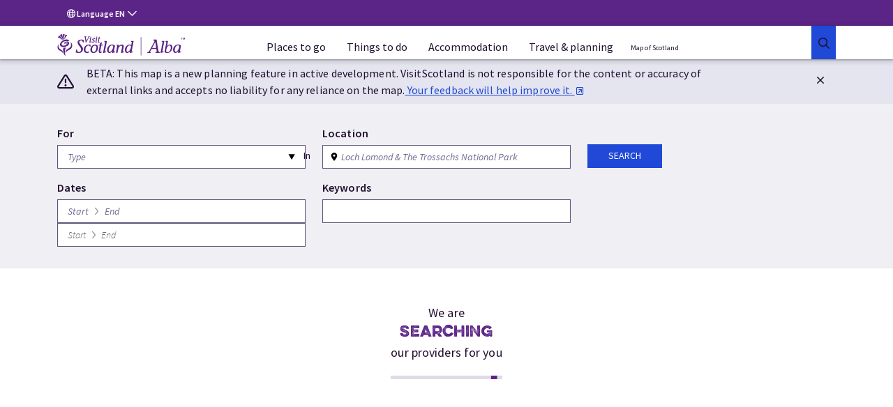

--- FILE ---
content_type: text/html;charset=UTF-8
request_url: https://www.visitscotland.com/info/events/search-results?prodtypes=even&locpoly=931&loc=Loch+Lomond+%26+The+Trossachs+National+Park&locprox=0&name=
body_size: 26920
content:
<!DOCTYPE html>

<!--[if lte IE 9]><html prefix="og: http://ogp.me/ns#" id="vs" class="lte-ie9" class="no-js" lang="en"><![endif]-->
<!--[if (gt IE 9)|!(IE)]><!-->
<html prefix="og: http://ogp.me/ns#" id="vs" class="no-js"
	lang="en">
<!--<![endif]-->

<head>
<title>Search results |
	VisitScotland</title>
<link rel="stylesheet"
	href="https://cdn.trustyou.com/common/trustyou-iconic/css/trustyou-iconic.css" />
	<meta charset="utf-8">
	<meta http-equiv="x-ua-compatible" content="ie=edge">
	<meta name="viewport" content="width=device-width, initial-scale=1.0, maximum-scale=1.0, user-scalable=no">

<!--  dns-prefetch -->
<!--  insert dns-prefetch instructions here -->

<link href='https://api.tiles.mapbox.com/mapbox-gl-js/v1.4.1/mapbox-gl.css' rel='stylesheet' />
        <link rel="stylesheet" href="https://labs.os.uk/public/os-api-branding/v0.2.0/os-api-branding.css" />
<link rel="stylesheet" href="/dms-static/css/www-master-2.2.11-25090135217.min.css" />
<script type="text/javascript">
	dataLayer = [{
  "end_date" : "undefined",
  "provider_category_level2" : "All",
  "provider_category_level1" : "All",
  "keywords" : "undefined",
  "page_category_level1" : "events",
  "provider_search_location" : "Loch Lomond \\x26 The Trossachs National Park",
  "country_setting" : "Global",
  "start_date" : "undefined"
}];
</script>

<link rel="stylesheet" href="/webfiles/static/third-party/embed/processed-styles/legacy.css" />
<!-- Google Tag Manager -->
<script>
// Checks if a given dataLayer event represents either Civic loading or cookie
// permissions updating, and fires off events for the component library.
const checkEvent = (event) => {
if (event === 'cookie_permission_loaded') {
setTimeout(() => {
window.dispatchEvent(new Event('cookieManagerLoaded'));
});
}
if (event === 'cookie_permission_changed') {
setTimeout(() => {
window.dispatchEvent(new Event('cookiesUpdated'));
});
}
}
// To avoid an awkward race condition, we need to check if civic was loaded before we find the
// datalayer, as well as listening for it being loaded afterwards.
const checkIfCivicLoaded = () => {
for (let x = 0; x < window.dataLayer.length; x++) {
const dataLayerEvent = window.dataLayer[x];
const eventString = dataLayerEvent?.value?.event ?? dataLayerEvent?.event ?? '';
checkEvent(eventString);
}
};
const attachCivicEvents = (counter = 1) => {
if (counter < 20) {
if (typeof window !== 'undefined' && window.google_tag_manager) {
checkIfCivicLoaded();
// GTM can't call browser events directly, so we need to listen for events on the
// datalayer and then latch our code onto those.
const originalDataLayerPush = window.dataLayer.push;
window.dataLayer.push = (arg) => {
let res = null;
if (arg && arg !== null && typeof arg !== 'undefined') {
res = originalDataLayerPush.apply(window.dataLayer, [arg]);
const eventString = arg.event || (arg.value && arg.value.event) || '';
checkEvent(eventString);
return res;
}
return originalDataLayerPush.apply(window.dataLayer, [arg]);
};
} else {
setTimeout(() => {
attachCivicEvents(counter + 1);
}, 500);
}
}
};
(function(w,d,s,l,i){w[l]=w[l]||[];w[l].push({'gtm.start':
new Date().getTime(),event:'gtm.js'});var f=d.getElementsByTagName(s)[0],
j=d.createElement(s),dl=l!='dataLayer'?'&l='+l:'';j.async=true;j.src=
'https://www.googletagmanager.com/gtm.js?id='+i+dl+ '';f.parentNode.insertBefore(j,f);
})(window,document,'script','dataLayer','GTM-WQVX2V');
attachCivicEvents();
</script>
<!-- End Google Tag Manager -->
<!-- BEGIN HEAD CONTRIBUTIONS: htmlHeadPreload -->
<link as="style" rel="preload" href="/webfiles/1768313397723/frontend/styles/6b563760413cecbb2ea9.css"/>
<link as="style" rel="preload" href="/webfiles/1768313397723/frontend/styles/132274c6b609dca5f479.css"/>
<link as="script" rel="preload" href="/webfiles/1768313397723/frontend/scripts/0dfb5498d33ccbb16bd5.js"/>
<link as="script" rel="preload" href="/webfiles/1768313397723/frontend/scripts/f2dfcfa0d38d341fc827.js"/>
<link as="script" rel="preload" href="/webfiles/1768313397723/frontend/scripts/91ec808848d9ef8fde7a.js"/>
<link as="script" rel="preload" href="/webfiles/1768313397723/frontend/scripts/5338ba2c1a300fb817ad.js"/>
<link as="script" rel="preload" href="/webfiles/1768313397723/frontend/scripts/678be80c89eff10efccf.js"/>
<link as="script" rel="preload" href="/webfiles/1768313397723/frontend/scripts/a3125245058e27361bb2.js"/>
<link as="script" rel="preload" href="/webfiles/1768313397723/frontend/scripts/6544d845ce286c6cf7f6.js"/>
<link as="script" rel="preload" href="/webfiles/1768313397723/frontend/scripts/fdd619f75d63a8628e4e.js"/>
<link as="script" rel="preload" href="/webfiles/1768313397723/frontend/scripts/6b563760413cecbb2ea9.js"/>
<link as="script" rel="preload" href="/webfiles/1768313397723/frontend/scripts/132274c6b609dca5f479.js"/>
<link crossorigin="anonymous" as="font" rel="preload" href="/webfiles/1768313397723/frontend/fonts/source-sans-pro-bold.woff"/>
<link crossorigin="anonymous" as="font" rel="preload" href="/webfiles/1768313397723/frontend/fonts/source-sans-pro-bold.woff2"/>
<link crossorigin="anonymous" as="font" rel="preload" href="/webfiles/1768313397723/frontend/fonts/source-sans-pro-light.woff"/>
<link crossorigin="anonymous" as="font" rel="preload" href="/webfiles/1768313397723/frontend/fonts/source-sans-pro-light.woff2"/>
<link crossorigin="anonymous" as="font" rel="preload" href="/webfiles/1768313397723/frontend/fonts/source-sans-pro-regular.woff"/>
<link crossorigin="anonymous" as="font" rel="preload" href="/webfiles/1768313397723/frontend/fonts/source-sans-pro-regular.woff2"/>
<link crossorigin="anonymous" as="font" rel="preload" href="/webfiles/1768313397723/frontend/fonts/source-sans-pro-semibold.woff"/>
<link crossorigin="anonymous" as="font" rel="preload" href="/webfiles/1768313397723/frontend/fonts/source-sans-pro-semibold.woff2"/>
<link as="style" rel="preload" href="/webfiles/1768313397723/frontend/styles/16a3a76ec493d5af9559.css"/>
<link as="style" rel="preload" href="/webfiles/1768313397723/frontend/styles/dca2c65879ee8c6fe5e7.css"/>
<link as="script" rel="preload" href="/webfiles/1768313397723/frontend/scripts/fd3f812603b78fe9978b.js"/>
<link as="script" rel="preload" href="/webfiles/1768313397723/frontend/scripts/a2889943d35bdc903958.js"/>
<link as="script" rel="preload" href="/webfiles/1768313397723/frontend/scripts/ad6c8c5b4248c6242078.js"/>
<link as="script" rel="preload" href="/webfiles/1768313397723/frontend/scripts/09efaf35581f94d9341a.js"/>
<link as="script" rel="preload" href="/webfiles/1768313397723/frontend/scripts/205e2dbe4c3590fb0ca4.js"/>
<link as="script" rel="preload" href="/webfiles/1768313397723/frontend/scripts/b9fe028bf59c824921a8.js"/>
<link as="script" rel="preload" href="/webfiles/1768313397723/frontend/scripts/16a3a76ec493d5af9559.js"/>
<link as="script" rel="preload" href="/webfiles/1768313397723/frontend/scripts/dca2c65879ee8c6fe5e7.js"/>
<link as="script" rel="preload" href="/webfiles/1768313397723/frontend/scripts/811867036c6ceae74584.js"/>
<link as="style" rel="preload" href="/webfiles/1768313397723/frontend/styles/96fcf998bf85267cee36.css"/>
<link as="style" rel="preload" href="/webfiles/1768313397723/frontend/styles/d7e1b77c4b3b1491114a.css"/>
<link as="style" rel="preload" href="/webfiles/1768313397723/frontend/styles/87bf4ef1e4c910a2c137.css"/>
<link as="script" rel="preload" href="/webfiles/1768313397723/frontend/scripts/02267cd15e5d3c38ec2a.js"/>
<link as="script" rel="preload" href="/webfiles/1768313397723/frontend/scripts/a084de3f7ec65cfd1bbb.js"/>
<link as="script" rel="preload" href="/webfiles/1768313397723/frontend/scripts/96fcf998bf85267cee36.js"/>
<link as="script" rel="preload" href="/webfiles/1768313397723/frontend/scripts/98b05b5cd0aaffd7572a.js"/>
<link as="script" rel="preload" href="/webfiles/1768313397723/frontend/scripts/d7e1b77c4b3b1491114a.js"/>
<link as="script" rel="preload" href="/webfiles/1768313397723/frontend/scripts/87bf4ef1e4c910a2c137.js"/>
<link as="script" rel="preload" href="/webfiles/1768313397723/frontend/scripts/22e270f311f56a5407cb.js"/>
<link as="style" rel="preload" href="/webfiles/1768313397723/frontend/styles/21cac0ef61086a4aaa44.css"/>
<link as="style" rel="preload" href="/webfiles/1768313397723/frontend/styles/34c3288e431f8a0155e6.css"/>
<link as="script" rel="preload" href="/webfiles/1768313397723/frontend/scripts/f277be41b5d66b178431.js"/>
<link as="script" rel="preload" href="/webfiles/1768313397723/frontend/scripts/406e9909758efdb1ae29.js"/>
<link as="script" rel="preload" href="/webfiles/1768313397723/frontend/scripts/21cac0ef61086a4aaa44.js"/>
<link as="script" rel="preload" href="/webfiles/1768313397723/frontend/scripts/34c3288e431f8a0155e6.js"/>
<link as="script" rel="preload" href="/webfiles/1768313397723/frontend/scripts/a1794df44976c091acb7.js"/>
<link as="script" rel="preload" href="/webfiles/1768313397723/frontend/scripts/71f741b8e52524a8058d.js"/>
<link as="script" rel="preload" href="/webfiles/1768313397723/frontend/scripts/08b6757bf426093060a6.js"/>
<link as="script" rel="preload" href="/webfiles/1768313397723/frontend/scripts/64f99a851351addd116c.js"/>
<link as="script" rel="preload" href="/webfiles/1768313397723/frontend/scripts/6f15b6a6383d1ea05092.js"/>
<link as="style" rel="preload" href="/webfiles/1768313397723/frontend/styles/b85d75a825b35c37debd.css"/>
<link as="style" rel="preload" href="/webfiles/1768313397723/frontend/styles/0eccccf491d2d8c15ec2.css"/>
<link as="style" rel="preload" href="/webfiles/1768313397723/frontend/styles/c2c11ce041704882fd38.css"/>
<link as="style" rel="preload" href="/webfiles/1768313397723/frontend/styles/41188d492c5a77d87d02.css"/>
<link as="style" rel="preload" href="/webfiles/1768313397723/frontend/styles/b5213fdbef77370db82d.css"/>
<link as="script" rel="preload" href="/webfiles/1768313397723/frontend/scripts/c26ce260299263eeb8bb.js"/>
<link as="script" rel="preload" href="/webfiles/1768313397723/frontend/scripts/ce762c959cf9b699acf8.js"/>
<link as="script" rel="preload" href="/webfiles/1768313397723/frontend/scripts/b85d75a825b35c37debd.js"/>
<link as="script" rel="preload" href="/webfiles/1768313397723/frontend/scripts/0eccccf491d2d8c15ec2.js"/>
<link as="script" rel="preload" href="/webfiles/1768313397723/frontend/scripts/c2c11ce041704882fd38.js"/>
<link as="script" rel="preload" href="/webfiles/1768313397723/frontend/scripts/41188d492c5a77d87d02.js"/>
<link as="script" rel="preload" href="/webfiles/1768313397723/frontend/scripts/b5213fdbef77370db82d.js"/>
<link as="script" rel="preload" href="/webfiles/1768313397723/frontend/scripts/72023fec5495894212b0.js"/>
<link as="script" rel="preload" href="/webfiles/1768313397723/frontend/scripts/321569356fc40dc9d573.js"/>
<link as="script" rel="preload" href="/webfiles/1768313397723/frontend/scripts/6b8a4215fa0c54e5c57a.js"/>
<link as="style" rel="preload" href="/webfiles/1768313397723/frontend/styles/d014754e0eff762e6ca9.css"/>
<link as="script" rel="preload" href="/webfiles/1768313397723/frontend/scripts/4686de7ea799c8ec1c03.js"/>
<link as="script" rel="preload" href="/webfiles/1768313397723/frontend/scripts/2d931eb506983939dee2.js"/>
<link as="script" rel="preload" href="/webfiles/1768313397723/frontend/scripts/d014754e0eff762e6ca9.js"/>
<link as="script" rel="preload" href="/webfiles/1768313397723/frontend/scripts/c6fcd69688050e54270d.js"/>
<link as="style" rel="preload" href="/webfiles/1768313397723/frontend/styles/ada91090ef1c52557dc9.css"/>
<link as="script" rel="preload" href="/webfiles/1768313397723/frontend/scripts/ada91090ef1c52557dc9.js"/>
<link as="script" rel="preload" href="/webfiles/1768313397723/frontend/scripts/23ce64cb9c4f043c11cf.js"/>
<link as="style" rel="preload" href="/webfiles/1768313397723/frontend/styles/bf0781d3e1fda7aaf432.css"/>
<link as="script" rel="preload" href="/webfiles/1768313397723/frontend/scripts/bf0781d3e1fda7aaf432.js"/>
<link as="script" rel="preload" href="/webfiles/1768313397723/frontend/scripts/2cd9d0c7890646526851.js"/>
<link as="style" rel="preload" href="/webfiles/1768313397723/frontend/styles/93e3877d8dc2f8f2ba29.css"/>
<link as="style" rel="preload" href="/webfiles/1768313397723/frontend/styles/4e6cf740114de50950d7.css"/>
<link as="style" rel="preload" href="/webfiles/1768313397723/frontend/styles/66d5a4a2cf08cdaa86bb.css"/>
<link as="style" rel="preload" href="/webfiles/1768313397723/frontend/styles/59f9a530612b9c11540e.css"/>
<link as="style" rel="preload" href="/webfiles/1768313397723/frontend/styles/e0ae6eb532e9deca95b9.css"/>
<link as="style" rel="preload" href="/webfiles/1768313397723/frontend/styles/ebde9babb291ce858d18.css"/>
<link as="script" rel="preload" href="/webfiles/1768313397723/frontend/scripts/393fa3ee68d9e76e6def.js"/>
<link as="script" rel="preload" href="/webfiles/1768313397723/frontend/scripts/3a54f6b2d5b91ff395dc.js"/>
<link as="script" rel="preload" href="/webfiles/1768313397723/frontend/scripts/4ffdfcf6a6eecdca5833.js"/>
<link as="script" rel="preload" href="/webfiles/1768313397723/frontend/scripts/93e3877d8dc2f8f2ba29.js"/>
<link as="script" rel="preload" href="/webfiles/1768313397723/frontend/scripts/4e6cf740114de50950d7.js"/>
<link as="script" rel="preload" href="/webfiles/1768313397723/frontend/scripts/66d5a4a2cf08cdaa86bb.js"/>
<link as="script" rel="preload" href="/webfiles/1768313397723/frontend/scripts/59f9a530612b9c11540e.js"/>
<link as="script" rel="preload" href="/webfiles/1768313397723/frontend/scripts/e0ae6eb532e9deca95b9.js"/>
<link as="script" rel="preload" href="/webfiles/1768313397723/frontend/scripts/ebde9babb291ce858d18.js"/>
<link as="script" rel="preload" href="/webfiles/1768313397723/frontend/scripts/a9f6a27b30316374112d.js"/>
<link as="style" rel="preload" href="/webfiles/1768313397723/frontend/styles/a712d2e04a1b916faca6.css"/>
<link as="style" rel="preload" href="/webfiles/1768313397723/frontend/styles/a98a1c78a6e495be1fe3.css"/>
<link as="script" rel="preload" href="/webfiles/1768313397723/frontend/scripts/a712d2e04a1b916faca6.js"/>
<link as="script" rel="preload" href="/webfiles/1768313397723/frontend/scripts/a98a1c78a6e495be1fe3.js"/>
<link as="script" rel="preload" href="/webfiles/1768313397723/frontend/scripts/4adaa88e55937e122c02.js"/>
<link as="style" rel="preload" href="/webfiles/1768313397723/frontend/styles/ddc4d2ea575a50bc4ae3.css"/>
<link as="script" rel="preload" href="/webfiles/1768313397723/frontend/scripts/ddc4d2ea575a50bc4ae3.js"/>
<link as="script" rel="preload" href="/webfiles/1768313397723/frontend/scripts/5cfff7e7f66d60a20f41.js"/>
<link as="style" rel="preload" href="/webfiles/1768313397723/frontend/styles/3a7baf62722abdc454d6.css"/>
<link as="script" rel="preload" href="/webfiles/1768313397723/frontend/scripts/3a7baf62722abdc454d6.js"/>
<link as="script" rel="preload" href="/webfiles/1768313397723/frontend/scripts/23b4b0e265088d24449e.js"/>
<link as="style" rel="preload" href="/webfiles/1768313397723/frontend/styles/e7b33c7b9c52aa2c42fb.css"/>
<link as="script" rel="preload" href="/webfiles/1768313397723/frontend/scripts/e7b33c7b9c52aa2c42fb.js"/>
<link as="script" rel="preload" href="/webfiles/1768313397723/frontend/scripts/bff2361f88ee3867b9b5.js"/>
<link as="style" rel="preload" href="/webfiles/1768313397723/frontend/styles/b7cc5ee25c7302916b09.css"/>
<link as="style" rel="preload" href="/webfiles/1768313397723/frontend/styles/02201764e0adf0d63538.css"/>
<link as="style" rel="preload" href="/webfiles/1768313397723/frontend/styles/38d5589b9158ab8e7423.css"/>
<link as="style" rel="preload" href="/webfiles/1768313397723/frontend/styles/056cd8933beea0edc19e.css"/>
<link as="style" rel="preload" href="/webfiles/1768313397723/frontend/styles/df56e8276b6973df6c3c.css"/>
<link as="script" rel="preload" href="/webfiles/1768313397723/frontend/scripts/b7cc5ee25c7302916b09.js"/>
<link as="script" rel="preload" href="/webfiles/1768313397723/frontend/scripts/02201764e0adf0d63538.js"/>
<link as="script" rel="preload" href="/webfiles/1768313397723/frontend/scripts/38d5589b9158ab8e7423.js"/>
<link as="script" rel="preload" href="/webfiles/1768313397723/frontend/scripts/544b6969eedda98a4909.js"/>
<link as="script" rel="preload" href="/webfiles/1768313397723/frontend/scripts/933d633cb47a3304650c.js"/>
<link as="script" rel="preload" href="/webfiles/1768313397723/frontend/scripts/9ded7dc119b9d0512592.js"/>
<link as="script" rel="preload" href="/webfiles/1768313397723/frontend/scripts/056cd8933beea0edc19e.js"/>
<link as="script" rel="preload" href="/webfiles/1768313397723/frontend/scripts/df56e8276b6973df6c3c.js"/>
<link as="script" rel="preload" href="/webfiles/1768313397723/frontend/scripts/b1786948f0135f272a09.js"/>
<link as="style" rel="preload" href="/webfiles/1768313397723/frontend/styles/e949a288ca740fd5e306.css"/>
<link as="script" rel="preload" href="/webfiles/1768313397723/frontend/scripts/b16d36c13df4f81799dc.js"/>
<link as="script" rel="preload" href="/webfiles/1768313397723/frontend/scripts/e949a288ca740fd5e306.js"/>
<link as="script" rel="preload" href="/webfiles/1768313397723/frontend/scripts/55b1f27dcbab64e7f0b4.js"/>
<link as="script" rel="preload" href="/webfiles/1768313397723/frontend/scripts/87917f9820f9ef0a11e9.js"/>
<link as="style" rel="preload" href="/webfiles/1768313397723/frontend/styles/4fd8ff7fa8b4b36ef6bc.css"/>
<link as="script" rel="preload" href="/webfiles/1768313397723/frontend/scripts/4fd8ff7fa8b4b36ef6bc.js"/>
<link as="script" rel="preload" href="/webfiles/1768313397723/frontend/scripts/a585646927dbdd2ddeb7.js"/>
<link as="style" rel="preload" href="/webfiles/1768313397723/frontend/styles/4a7dd18ce8648d5f3748.css"/>
<link as="script" rel="preload" href="/webfiles/1768313397723/frontend/scripts/4a7dd18ce8648d5f3748.js"/>
<link as="script" rel="preload" href="/webfiles/1768313397723/frontend/scripts/56bdc635956cdf6b721a.js"/>
<link as="style" rel="preload" href="/webfiles/1768313397723/frontend/styles/59658d2a579def05efa0.css"/>
<link as="style" rel="preload" href="/webfiles/1768313397723/frontend/styles/1dab8b823a9fc7be9e7d.css"/>
<link as="script" rel="preload" href="/webfiles/1768313397723/frontend/scripts/59658d2a579def05efa0.js"/>
<link as="script" rel="preload" href="/webfiles/1768313397723/frontend/scripts/15f780b29c346e28bdf9.js"/>
<link as="script" rel="preload" href="/webfiles/1768313397723/frontend/scripts/1dab8b823a9fc7be9e7d.js"/>
<link as="script" rel="preload" href="/webfiles/1768313397723/frontend/scripts/dedd7a8c7641c6abb910.js"/>
<link as="style" rel="preload" href="/webfiles/1768313397723/frontend/styles/e600798c21b1e4b3421a.css"/>
<link as="script" rel="preload" href="/webfiles/1768313397723/frontend/scripts/17f706d9450b7e231610.js"/>
<link as="script" rel="preload" href="/webfiles/1768313397723/frontend/scripts/e600798c21b1e4b3421a.js"/>
<link as="script" rel="preload" href="/webfiles/1768313397723/frontend/scripts/76f337a57866fb5b688f.js"/>
<link as="style" rel="preload" href="/webfiles/1768313397723/frontend/styles/5bfe1a52e5e438b16b80.css"/>
<link as="script" rel="preload" href="/webfiles/1768313397723/frontend/scripts/5bfe1a52e5e438b16b80.js"/>
<link as="script" rel="preload" href="/webfiles/1768313397723/frontend/scripts/958dc3347b4c79ae92f0.js"/>
<link as="style" rel="preload" href="/webfiles/1768313397723/frontend/styles/a9887918f6748e99e5e6.css"/>
<link as="script" rel="preload" href="/webfiles/1768313397723/frontend/scripts/a9887918f6748e99e5e6.js"/>
<link as="script" rel="preload" href="/webfiles/1768313397723/frontend/scripts/38318d710c41e17d02b6.js"/>
<link as="script" rel="preload" href="/webfiles/1768313397723/frontend/scripts/e8055817c34ca7f2e0d1.js"/>
<link as="style" rel="preload" href="/webfiles/1768313397723/frontend/styles/a74cc1abc33d10c98576.css"/>
<link as="script" rel="preload" href="/webfiles/1768313397723/frontend/scripts/a74cc1abc33d10c98576.js"/>
<link as="script" rel="preload" href="/webfiles/1768313397723/frontend/scripts/a424411b4b88338bbd0f.js"/>
<!-- END HEAD CONTRIBUTIONS: htmlHeadPreload -->
<!-- BEGIN HEAD CONTRIBUTIONS: htmlHeadStyles -->
<link rel="stylesheet" href="/webfiles/1768313397723/frontend/styles/6b563760413cecbb2ea9.css" type="text/css"/>
<link rel="stylesheet" href="/webfiles/1768313397723/frontend/styles/132274c6b609dca5f479.css" type="text/css"/>
<link rel="stylesheet" href="/webfiles/1768313397723/frontend/styles/16a3a76ec493d5af9559.css" type="text/css"/>
<link rel="stylesheet" href="/webfiles/1768313397723/frontend/styles/dca2c65879ee8c6fe5e7.css" type="text/css"/>
<link rel="stylesheet" href="/webfiles/1768313397723/frontend/styles/96fcf998bf85267cee36.css" type="text/css"/>
<link rel="stylesheet" href="/webfiles/1768313397723/frontend/styles/d7e1b77c4b3b1491114a.css" type="text/css"/>
<link rel="stylesheet" href="/webfiles/1768313397723/frontend/styles/87bf4ef1e4c910a2c137.css" type="text/css"/>
<link rel="stylesheet" href="/webfiles/1768313397723/frontend/styles/21cac0ef61086a4aaa44.css" type="text/css"/>
<link rel="stylesheet" href="/webfiles/1768313397723/frontend/styles/34c3288e431f8a0155e6.css" type="text/css"/>
<link rel="stylesheet" href="/webfiles/1768313397723/frontend/styles/b85d75a825b35c37debd.css" type="text/css"/>
<link rel="stylesheet" href="/webfiles/1768313397723/frontend/styles/0eccccf491d2d8c15ec2.css" type="text/css"/>
<link rel="stylesheet" href="/webfiles/1768313397723/frontend/styles/c2c11ce041704882fd38.css" type="text/css"/>
<link rel="stylesheet" href="/webfiles/1768313397723/frontend/styles/41188d492c5a77d87d02.css" type="text/css"/>
<link rel="stylesheet" href="/webfiles/1768313397723/frontend/styles/b5213fdbef77370db82d.css" type="text/css"/>
<link rel="stylesheet" href="/webfiles/1768313397723/frontend/styles/d014754e0eff762e6ca9.css" type="text/css"/>
<link rel="stylesheet" href="/webfiles/1768313397723/frontend/styles/ada91090ef1c52557dc9.css" type="text/css"/>
<link rel="stylesheet" href="/webfiles/1768313397723/frontend/styles/bf0781d3e1fda7aaf432.css" type="text/css"/>
<link rel="stylesheet" href="/webfiles/1768313397723/frontend/styles/93e3877d8dc2f8f2ba29.css" type="text/css"/>
<link rel="stylesheet" href="/webfiles/1768313397723/frontend/styles/4e6cf740114de50950d7.css" type="text/css"/>
<link rel="stylesheet" href="/webfiles/1768313397723/frontend/styles/66d5a4a2cf08cdaa86bb.css" type="text/css"/>
<link rel="stylesheet" href="/webfiles/1768313397723/frontend/styles/59f9a530612b9c11540e.css" type="text/css"/>
<link rel="stylesheet" href="/webfiles/1768313397723/frontend/styles/e0ae6eb532e9deca95b9.css" type="text/css"/>
<link rel="stylesheet" href="/webfiles/1768313397723/frontend/styles/ebde9babb291ce858d18.css" type="text/css"/>
<link rel="stylesheet" href="/webfiles/1768313397723/frontend/styles/a712d2e04a1b916faca6.css" type="text/css"/>
<link rel="stylesheet" href="/webfiles/1768313397723/frontend/styles/a98a1c78a6e495be1fe3.css" type="text/css"/>
<link rel="stylesheet" href="/webfiles/1768313397723/frontend/styles/ddc4d2ea575a50bc4ae3.css" type="text/css"/>
<link rel="stylesheet" href="/webfiles/1768313397723/frontend/styles/3a7baf62722abdc454d6.css" type="text/css"/>
<link rel="stylesheet" href="/webfiles/1768313397723/frontend/styles/e7b33c7b9c52aa2c42fb.css" type="text/css"/>
<link rel="stylesheet" href="/webfiles/1768313397723/frontend/styles/b7cc5ee25c7302916b09.css" type="text/css"/>
<link rel="stylesheet" href="/webfiles/1768313397723/frontend/styles/02201764e0adf0d63538.css" type="text/css"/>
<link rel="stylesheet" href="/webfiles/1768313397723/frontend/styles/38d5589b9158ab8e7423.css" type="text/css"/>
<link rel="stylesheet" href="/webfiles/1768313397723/frontend/styles/056cd8933beea0edc19e.css" type="text/css"/>
<link rel="stylesheet" href="/webfiles/1768313397723/frontend/styles/df56e8276b6973df6c3c.css" type="text/css"/>
<link rel="stylesheet" href="/webfiles/1768313397723/frontend/styles/e949a288ca740fd5e306.css" type="text/css"/>
<link rel="stylesheet" href="/webfiles/1768313397723/frontend/styles/4fd8ff7fa8b4b36ef6bc.css" type="text/css"/>
<link rel="stylesheet" href="/webfiles/1768313397723/frontend/styles/4a7dd18ce8648d5f3748.css" type="text/css"/>
<link rel="stylesheet" href="/webfiles/1768313397723/frontend/styles/59658d2a579def05efa0.css" type="text/css"/>
<link rel="stylesheet" href="/webfiles/1768313397723/frontend/styles/1dab8b823a9fc7be9e7d.css" type="text/css"/>
<link rel="stylesheet" href="/webfiles/1768313397723/frontend/styles/e600798c21b1e4b3421a.css" type="text/css"/>
<link rel="stylesheet" href="/webfiles/1768313397723/frontend/styles/5bfe1a52e5e438b16b80.css" type="text/css"/>
<link rel="stylesheet" href="/webfiles/1768313397723/frontend/styles/a9887918f6748e99e5e6.css" type="text/css"/>
<link rel="stylesheet" href="/webfiles/1768313397723/frontend/styles/a74cc1abc33d10c98576.css" type="text/css"/>
<link rel="stylesheet" href="/webfiles/1768313397723/frontend/styles/third-party/_cludo-autocomplete.css" type="text/css"/>
<!-- END HEAD CONTRIBUTIONS: htmlHeadStyles -->
<!-- BEGIN HEAD CONTRIBUTIONS: general -->
<!-- END HEAD CONTRIBUTIONS: general -->
<link rel="icon" href="/webfiles/1768313397723/favicon.ico" sizes="any">
<link rel="icon" href="/webfiles/1768313397723/assets/favicons/favicon.svg" type="image/svg+xml">
<link rel="apple-touch-icon" href="/webfiles/1768313397723/assets/favicons/apple-touch-icon-180-180.png">
<link rel="manifest" href="/manifest.webmanifest">
<link rel="preconnect" href="https://cdn4.userzoom.com">
<link rel="preconnect" href="https://api.visitscotland.com">
<link rel="preconnect" href="https://www.visitscotland.com">
<style>
.skeleton-site {
display: block;
}
.hydrate {
display: none;
}
</style> <style>
.imported-footer-hide {
display: none;
}
</style>
<!-- external-include -->
<!-- end include --><link rel="shortcut icon" href="/favicon.ico" type="image/x-icon" />


<!--[if IE]>
<style>
    .module-iframe { padding-top: 9rem; }
</style>
<![endif]-->

<link rel="canonical" href="https://www.visitscotland.com/info/events/search-results">
<link href='https://fonts.googleapis.com/css?family=Source+Sans+Pro:400,600,700' rel='stylesheet' type='text/css'>

<!--  code and images generated from http://realfavicongenerator.net/ -->
<link rel="apple-touch-icon" sizes="57x57" href="/dms-static/favicons/apple-touch-icon-57x57.png">
<link rel="apple-touch-icon" sizes="60x60" href="/dms-static/favicons/apple-touch-icon-60x60.png">
<link rel="apple-touch-icon" sizes="72x72" href="/dms-static/favicons/apple-touch-icon-72x72.png">
<link rel="apple-touch-icon" sizes="76x76" href="/dms-static/favicons/apple-touch-icon-76x76.png">
<link rel="apple-touch-icon" sizes="114x114" href="/dms-static/favicons/apple-touch-icon-114x114.png">
<link rel="apple-touch-icon" sizes="120x120" href="/dms-static/favicons/apple-touch-icon-120x120.png">
<link rel="apple-touch-icon" sizes="144x144" href="/dms-static/favicons/apple-touch-icon-144x144.png">
<link rel="apple-touch-icon" sizes="152x152" href="/dms-static/favicons/apple-touch-icon-152x152.png">
<link rel="apple-touch-icon" sizes="180x180" href="/dms-static/favicons/apple-touch-icon-180x180.png">
<link rel="icon" type="image/png" href="/dms-static/favicons/favicon-32x32.png" sizes="32x32">
<link rel="icon" type="image/png" href="/dms-static/favicons/favicon-194x194.png" sizes="194x194">
<link rel="icon" type="image/png" href="/dms-static/favicons/favicon-96x96.png" sizes="96x96">
<link rel="icon" type="image/png" href="/dms-static/favicons/android-chrome-192x192.png" sizes="192x192">
<link rel="icon" type="image/png" href="/dms-static/favicons/favicon-16x16.png" sizes="16x16">
<link rel="manifest" href="/dms-static/favicons/manifest.json">
<link rel="mask-icon" href="/dms-static/favicons/safari-pinned-tab.svg">
<meta name="msapplication-TileColor" content="#ff0000">
<meta name="msapplication-TileImage" content="/dms-static/favicons/mstile-144x144.png">
<meta name="theme-color" content="#ffffff">
<!-- www.Cludo.com search start CSS -->
<link href="//customer.cludo.com/css/623/8738/cludo-search.min.css" type="text/css" rel="stylesheet" /> 
</head>

<body id="search-listings">

<!--[if lte IE 9]>

<div id="update"><i class="vsicons-circle-exclamation"></i><p>We've noticed that you're using an out of date browser. We recommend that you update to the latest version to enhance your browsing experience.</p></div>

<![endif]-->

	<!-- GTM Script -->
<noscript><iframe src="//www.googletagmanager.com/ns.html?id=GTM-WQVX2V"
height="0" width="0" style="display:none;visibility:hidden"></iframe></noscript>
<!-- End GTM Script  -->

<script type="text/javascript">
    var utag_data = {
    }
</script>
<div class="no-js notranslate" data-vue-app-init>
<!-- <a href="https://www.visitscotland.com/user/loginredirect?returnurl=returnurl=/info/events/search-results?prodtypes=even&locpoly=931&loc=Loch+Lomond+%26+The+Trossachs+National+Park&locprox=0&name=">(Not You?)</a> -->
    <div>
    </div>

    <div class="has-edit-button vs-sticky-nav vs-sticky-nav--has-content">
    <vs-skip-to
        skip-to-text="Skip to"
    >
        <template v-slot:main-menu-text>
            Main menu
        </template>
        <template v-slot:main-content-text>
            Content
        </template>
        <template v-slot:search-text>
            Search
        </template>
        <template v-slot:footer-text>
            Footer
        </template>
    </vs-skip-to>
        <header>
    
    <vs-global-menu>
        <template v-slot:third-menu-item>
            <vs-global-menu-language 
                language="en-gb"
                language-label="Language"
            >
                    <vs-global-menu-language-item
                        key="en"
                        language-link="/info/events/search-results?prodtypes=even&locpoly=931&loc=Loch+Lomond+%26+The+Trossachs+National+Park&locprox=0&name="
                        language-name="English"
                        language="en"
                    >
                    </vs-global-menu-language-item>
                    <vs-global-menu-language-item
                        key="es"
                        language-link="/es-es/info/events/search-results?prodtypes=even&locpoly=931&loc=Loch+Lomond+%26+The+Trossachs+National+Park&locprox=0&name="
                        language-name="Español"
                        language="es"
                    >
                    </vs-global-menu-language-item>
                    <vs-global-menu-language-item
                        key="it"
                        language-link="/it-it/info/events/search-results?prodtypes=even&locpoly=931&loc=Loch+Lomond+%26+The+Trossachs+National+Park&locprox=0&name="
                        language-name="Italiano"
                        language="it"
                    >
                    </vs-global-menu-language-item>
                    <vs-global-menu-language-item
                        key="de"
                        language-link="/de-de/info/events/search-results?prodtypes=even&locpoly=931&loc=Loch+Lomond+%26+The+Trossachs+National+Park&locprox=0&name="
                        language-name="Deutsch"
                        language="de"
                    >
                    </vs-global-menu-language-item>
                    <vs-global-menu-language-item
                        key="nl"
                        language-link="/nl-nl/info/events/search-results?prodtypes=even&locpoly=931&loc=Loch+Lomond+%26+The+Trossachs+National+Park&locprox=0&name="
                        language-name="Nederlands"
                        language="nl"
                    >
                    </vs-global-menu-language-item>
                    <vs-global-menu-language-item
                        key="fr"
                        language-link="/fr-fr/info/events/search-results?prodtypes=even&locpoly=931&loc=Loch+Lomond+%26+The+Trossachs+National+Park&locprox=0&name="
                        language-name="Français"
                        language="fr"
                    >
                    </vs-global-menu-language-item>
            </vs-global-menu-language>
        </template>
    </vs-global-menu>
            <!-- Navigation generated at 2026-01-23 21:50:36 -->
    <vs-mega-nav
            href="/"
            menu-toggle-alt-text="Toggle menu"
            search-button-text="Search"
            search-label-text="What are you looking for?"
            search-clear-button-text="Clear form"
            search-close-button-text="Close search form"
            logo-alt-text="VisitScotland Home"
    >
        <template v-slot:mega-nav-top-menu-items>

                <vs-mega-nav-dropdown-container
                        href="/places-to-go"
                        cta-text="All Places to go"
                >
                    <template v-slot:button-content>
                        Places to go
                    </template>
                    <template v-slot:dropdown-content>
                                <vs-mega-nav-list
                                    list-heading="Cities"
                                >
                                    <template v-slot:nav-list-items>
                                                <vs-mega-nav-list-item
                                                    href="/places-to-go/aberdeen"
                                                >
                                                    Aberdeen
                                                </vs-mega-nav-list-item>
                                                <vs-mega-nav-list-item
                                                    href="/places-to-go/dundee"
                                                >
                                                    Dundee
                                                </vs-mega-nav-list-item>
                                                <vs-mega-nav-list-item
                                                    href="/places-to-go/dunfermline"
                                                >
                                                    Dunfermline
                                                </vs-mega-nav-list-item>
                                                <vs-mega-nav-list-item
                                                    href="/places-to-go/edinburgh"
                                                >
                                                    Edinburgh
                                                </vs-mega-nav-list-item>
                                                <vs-mega-nav-list-item
                                                    href="/places-to-go/glasgow"
                                                >
                                                    Glasgow
                                                </vs-mega-nav-list-item>
                                                <vs-mega-nav-list-item
                                                    href="/places-to-go/inverness"
                                                >
                                                    Inverness
                                                </vs-mega-nav-list-item>
                                                <vs-mega-nav-list-item
                                                    href="/places-to-go/perth"
                                                >
                                                    Perth
                                                </vs-mega-nav-list-item>
                                                <vs-mega-nav-list-item
                                                    href="/places-to-go/stirling"
                                                >
                                                    Stirling
                                                </vs-mega-nav-list-item>
                                    </template>
                                        <template
                                            v-slot:nav-heading-cta-link
                                        >
                                            <vs-mega-nav-list-item
                                                href="/places-to-go/city-breaks"
                                                subheading-link
                                            >
                                                All Cities
                                            </vs-mega-nav-list-item>
                                        </template>
                                </vs-mega-nav-list>
                                <vs-mega-nav-list
                                    list-heading="Popular Places"
                                >
                                    <template v-slot:nav-list-items>
                                                <vs-mega-nav-list-item
                                                    href="/things-to-do/outdoor-activities/walking/mountains-hills/ben-nevis"
                                                >
                                                    Ben Nevis
                                                </vs-mega-nav-list-item>
                                                <vs-mega-nav-list-item
                                                    href="/places-to-go/glencoe"
                                                >
                                                    Glencoe
                                                </vs-mega-nav-list-item>
                                                <vs-mega-nav-list-item
                                                    href="/places-to-go/loch-lomond"
                                                >
                                                    Loch Lomond
                                                </vs-mega-nav-list-item>
                                                <vs-mega-nav-list-item
                                                    href="/places-to-go/loch-ness"
                                                >
                                                    Loch Ness
                                                </vs-mega-nav-list-item>
                                    </template>
                                </vs-mega-nav-list>
                                <vs-mega-nav-list
                                    list-heading="Towns"
                                >
                                    <template v-slot:nav-list-items>
                                                <vs-mega-nav-list-item
                                                    href="/places-to-go/aviemore"
                                                >
                                                    Aviemore
                                                </vs-mega-nav-list-item>
                                                <vs-mega-nav-list-item
                                                    href="/places-to-go/dumfries"
                                                >
                                                    Dumfries
                                                </vs-mega-nav-list-item>
                                                <vs-mega-nav-list-item
                                                    href="/places-to-go/fort-william"
                                                >
                                                    Fort William
                                                </vs-mega-nav-list-item>
                                                <vs-mega-nav-list-item
                                                    href="/places-to-go/islands/orkney/kirkwall"
                                                >
                                                    Kirkwall
                                                </vs-mega-nav-list-item>
                                                <vs-mega-nav-list-item
                                                    href="/places-to-go/islands/shetland/lerwick"
                                                >
                                                    Lerwick
                                                </vs-mega-nav-list-item>
                                                <vs-mega-nav-list-item
                                                    href="/places-to-go/oban"
                                                >
                                                    Oban
                                                </vs-mega-nav-list-item>
                                                <vs-mega-nav-list-item
                                                    href="/places-to-go/peebles"
                                                >
                                                    Peebles
                                                </vs-mega-nav-list-item>
                                                <vs-mega-nav-list-item
                                                    href="/places-to-go/pitlochry"
                                                >
                                                    Pitlochry
                                                </vs-mega-nav-list-item>
                                                <vs-mega-nav-list-item
                                                    href="/places-to-go/st-andrews"
                                                >
                                                    St Andrews
                                                </vs-mega-nav-list-item>
                                    </template>
                                        <template
                                            v-slot:nav-heading-cta-link
                                        >
                                            <vs-mega-nav-list-item
                                                href="/places-to-go/scottish-towns"
                                                subheading-link
                                            >
                                                All Towns
                                            </vs-mega-nav-list-item>
                                        </template>
                                </vs-mega-nav-list>
                                <vs-mega-nav-list
                                    list-heading="Islands"
                                >
                                    <template v-slot:nav-list-items>
                                                <vs-mega-nav-list-item
                                                    href="/places-to-go/islands/arran"
                                                >
                                                    Isle of Arran
                                                </vs-mega-nav-list-item>
                                                <vs-mega-nav-list-item
                                                    href="/places-to-go/islands/isle-islay"
                                                >
                                                    Isle of Islay
                                                </vs-mega-nav-list-item>
                                                <vs-mega-nav-list-item
                                                    href="/places-to-go/islands/isle-jura"
                                                >
                                                    Jura
                                                </vs-mega-nav-list-item>
                                                <vs-mega-nav-list-item
                                                    href="/places-to-go/islands/lewis-harris"
                                                >
                                                    Lewis & Harris
                                                </vs-mega-nav-list-item>
                                                <vs-mega-nav-list-item
                                                    href="/places-to-go/islands/isle-mull"
                                                >
                                                    Mull
                                                </vs-mega-nav-list-item>
                                                <vs-mega-nav-list-item
                                                    href="/places-to-go/islands/orkney"
                                                >
                                                    Orkney
                                                </vs-mega-nav-list-item>
                                                <vs-mega-nav-list-item
                                                    href="/places-to-go/islands/outer-hebrides"
                                                >
                                                    Outer Hebrides
                                                </vs-mega-nav-list-item>
                                                <vs-mega-nav-list-item
                                                    href="/places-to-go/islands/shetland"
                                                >
                                                    Shetland
                                                </vs-mega-nav-list-item>
                                                <vs-mega-nav-list-item
                                                    href="/places-to-go/islands/isle-skye"
                                                >
                                                    Skye
                                                </vs-mega-nav-list-item>
                                    </template>
                                        <template
                                            v-slot:nav-heading-cta-link
                                        >
                                            <vs-mega-nav-list-item
                                                href="/places-to-go/islands"
                                                subheading-link
                                            >
                                                All Islands
                                            </vs-mega-nav-list-item>
                                        </template>
                                </vs-mega-nav-list>
                                <vs-mega-nav-list
                                    list-heading="Regions"
                                >
                                    <template v-slot:nav-list-items>
                                                <vs-mega-nav-list-item
                                                    href="/places-to-go/aberdeen-city-shire"
                                                >
                                                    Aberdeen & Aberdeenshire
                                                </vs-mega-nav-list-item>
                                                <vs-mega-nav-list-item
                                                    href="/places-to-go/argyll-isles"
                                                >
                                                    Argyll & The Isles
                                                </vs-mega-nav-list-item>
                                                <vs-mega-nav-list-item
                                                    href="/places-to-go/ayrshire-arran"
                                                >
                                                    Ayrshire & Arran
                                                </vs-mega-nav-list-item>
                                                <vs-mega-nav-list-item
                                                    href="/places-to-go/dumfries-galloway"
                                                >
                                                    Dumfries & Galloway
                                                </vs-mega-nav-list-item>
                                                <vs-mega-nav-list-item
                                                    href="/places-to-go/dundee-angus"
                                                >
                                                    Dundee & Angus
                                                </vs-mega-nav-list-item>
                                                <vs-mega-nav-list-item
                                                    href="/places-to-go/edinburgh-lothians"
                                                >
                                                    Edinburgh & The Lothians
                                                </vs-mega-nav-list-item>
                                                <vs-mega-nav-list-item
                                                    href="/places-to-go/kingdom-fife"
                                                >
                                                    Fife
                                                </vs-mega-nav-list-item>
                                                <vs-mega-nav-list-item
                                                    href="/places-to-go/glasgow-clyde-valley"
                                                >
                                                    Glasgow & Clyde Valley
                                                </vs-mega-nav-list-item>
                                                <vs-mega-nav-list-item
                                                    href="/places-to-go/loch-lomond-trossachs-stirling-forth-valley"
                                                >
                                                    Loch Lomond, Trossachs, Stirling & Forth Valley
                                                </vs-mega-nav-list-item>
                                                <vs-mega-nav-list-item
                                                    href="/places-to-go/highlands"
                                                >
                                                    Highlands
                                                </vs-mega-nav-list-item>
                                                <vs-mega-nav-list-item
                                                    href="/places-to-go/perthshire"
                                                >
                                                    Perthshire
                                                </vs-mega-nav-list-item>
                                                <vs-mega-nav-list-item
                                                    href="/places-to-go/scottish-borders"
                                                >
                                                    Scottish Borders
                                                </vs-mega-nav-list-item>
                                    </template>
                                </vs-mega-nav-list>
                    </template>

                </vs-mega-nav-dropdown-container>

                <vs-mega-nav-dropdown-container
                        href="/things-to-do"
                        cta-text="All Things to do"
                >
                    <template v-slot:button-content>
                        Things to do
                    </template>
                    <template v-slot:dropdown-content>
                                <vs-mega-nav-list
                                    list-heading="Attractions"
                                >
                                    <template v-slot:nav-list-items>
                                                <vs-mega-nav-list-item
                                                    href="/things-to-do/attractions/most-visited"
                                                >
                                                    20 Top Attractions
                                                </vs-mega-nav-list-item>
                                                <vs-mega-nav-list-item
                                                    href="/things-to-do/research-your-ancestry"
                                                >
                                                    Ancestry
                                                </vs-mega-nav-list-item>
                                                <vs-mega-nav-list-item
                                                    href="/things-to-do/attractions/arts-culture"
                                                >
                                                    Arts & Culture
                                                </vs-mega-nav-list-item>
                                                <vs-mega-nav-list-item
                                                    href="/things-to-do/attractions/castles"
                                                >
                                                    Castles
                                                </vs-mega-nav-list-item>
                                                <vs-mega-nav-list-item
                                                    href="/things-to-do/attractions/free"
                                                >
                                                    Free Attractions
                                                </vs-mega-nav-list-item>
                                                <vs-mega-nav-list-item
                                                    href="/things-to-do/attractions/historic"
                                                >
                                                    History & Heritage
                                                </vs-mega-nav-list-item>
                                                <vs-mega-nav-list-item
                                                    href="/things-to-do/attractions/museums-galleries"
                                                >
                                                    Museums & Galleries
                                                </vs-mega-nav-list-item>
                                                <vs-mega-nav-list-item
                                                    href="/things-to-do/attractions/rainy-day"
                                                >
                                                    Rainy Days
                                                </vs-mega-nav-list-item>
                                                <vs-mega-nav-list-item
                                                    href="/things-to-do/attractions/tv-film"
                                                >
                                                    TV & Film Locations
                                                </vs-mega-nav-list-item>
                                    </template>
                                        <template
                                            v-slot:nav-heading-cta-link
                                        >
                                            <vs-mega-nav-list-item
                                                href="/things-to-do/attractions"
                                                subheading-link
                                            >
                                                All Attractions
                                            </vs-mega-nav-list-item>
                                        </template>
                                </vs-mega-nav-list>
                                <vs-mega-nav-list
                                    list-heading="Outdoor Activities"
                                >
                                    <template v-slot:nav-list-items>
                                                <vs-mega-nav-list-item
                                                    href="/things-to-do/outdoor-activities/cycling"
                                                >
                                                    Cycling
                                                </vs-mega-nav-list-item>
                                                <vs-mega-nav-list-item
                                                    href="/things-to-do/outdoor-activities/fishing"
                                                >
                                                    Fishing
                                                </vs-mega-nav-list-item>
                                                <vs-mega-nav-list-item
                                                    href="/things-to-do/outdoor-activities/golf"
                                                >
                                                    Golf
                                                </vs-mega-nav-list-item>
                                                <vs-mega-nav-list-item
                                                    href="/things-to-do/outdoor-activities/horse-riding-pony-trekking"
                                                >
                                                    Horse Riding
                                                </vs-mega-nav-list-item>
                                                <vs-mega-nav-list-item
                                                    href="/things-to-do/outdoor-activities/mountain-biking"
                                                >
                                                    Mountain Biking
                                                </vs-mega-nav-list-item>
                                                <vs-mega-nav-list-item
                                                    href="/things-to-do/outdoor-activities/sailing"
                                                >
                                                    Sailing
                                                </vs-mega-nav-list-item>
                                                <vs-mega-nav-list-item
                                                    href="/things-to-do/outdoor-activities/skiing-snowsports"
                                                >
                                                    Ski & Snowsports
                                                </vs-mega-nav-list-item>
                                                <vs-mega-nav-list-item
                                                    href="/things-to-do/outdoor-activities/walking"
                                                >
                                                    Walking & Hiking
                                                </vs-mega-nav-list-item>
                                                <vs-mega-nav-list-item
                                                    href="/things-to-do/outdoor-activities/watersports"
                                                >
                                                    Watersports
                                                </vs-mega-nav-list-item>
                                    </template>
                                        <template
                                            v-slot:nav-heading-cta-link
                                        >
                                            <vs-mega-nav-list-item
                                                href="/things-to-do/outdoor-activities"
                                                subheading-link
                                            >
                                                All Outdoor Activities
                                            </vs-mega-nav-list-item>
                                        </template>
                                </vs-mega-nav-list>
                                <vs-mega-nav-list
                                    list-heading="Food & Drink"
                                >
                                    <template v-slot:nav-list-items>
                                                <vs-mega-nav-list-item
                                                    href="/things-to-do/food-drink/breweries-craft-beer"
                                                >
                                                    Beer & Breweries
                                                </vs-mega-nav-list-item>
                                                <vs-mega-nav-list-item
                                                    href="/things-to-do/food-drink/gin-tours-tastings"
                                                >
                                                    Gin Tours & Tastings
                                                </vs-mega-nav-list-item>
                                                <vs-mega-nav-list-item
                                                    href="/things-to-do/food-drink/whisky"
                                                >
                                                    Whisky & Distilleries
                                                </vs-mega-nav-list-item>
                                    </template>
                                        <template
                                            v-slot:nav-heading-cta-link
                                        >
                                            <vs-mega-nav-list-item
                                                href="/things-to-do/food-drink"
                                                subheading-link
                                            >
                                                All Food & Drink
                                            </vs-mega-nav-list-item>
                                        </template>
                                </vs-mega-nav-list>
                                <vs-mega-nav-list
                                    list-heading="Landscapes & Nature"
                                >
                                    <template v-slot:nav-list-items>
                                                <vs-mega-nav-list-item
                                                    href="/things-to-do/landscapes-nature/beaches"
                                                >
                                                    Beaches
                                                </vs-mega-nav-list-item>
                                                <vs-mega-nav-list-item
                                                    href="/things-to-do/outdoor-activities/walking/mountains-hills/ben-nevis"
                                                >
                                                    Ben Nevis
                                                </vs-mega-nav-list-item>
                                                <vs-mega-nav-list-item
                                                    href="/things-to-do/landscapes-nature/lochs"
                                                >
                                                    Lochs
                                                </vs-mega-nav-list-item>
                                                <vs-mega-nav-list-item
                                                    href="/places-to-go/national-parks"
                                                >
                                                    National Parks
                                                </vs-mega-nav-list-item>
                                                <vs-mega-nav-list-item
                                                    href="/things-to-do/landscapes-nature/northern-lights"
                                                >
                                                    Northern Lights
                                                </vs-mega-nav-list-item>
                                                <vs-mega-nav-list-item
                                                    href="/things-to-do/attractions/historic/standing-stones"
                                                >
                                                    Standing Stones
                                                </vs-mega-nav-list-item>
                                                <vs-mega-nav-list-item
                                                    href="/things-to-do/landscapes-nature/wildlife"
                                                >
                                                    Wildlife Watching
                                                </vs-mega-nav-list-item>
                                    </template>
                                        <template
                                            v-slot:nav-heading-cta-link
                                        >
                                            <vs-mega-nav-list-item
                                                href="/things-to-do/landscapes-nature"
                                                subheading-link
                                            >
                                                All Landscapes & Nature
                                            </vs-mega-nav-list-item>
                                        </template>
                                </vs-mega-nav-list>
                                <vs-mega-nav-list
                                    list-heading="Tours, Routes & Trails"
                                >
                                    <template v-slot:nav-list-items>
                                                <vs-mega-nav-list-item
                                                    href="/travel-planning/touring/island-hopping"
                                                >
                                                    Islands & Island Hopping
                                                </vs-mega-nav-list-item>
                                                <vs-mega-nav-list-item
                                                    href="/things-to-do/itineraries"
                                                >
                                                    Itineraries
                                                </vs-mega-nav-list-item>
                                                <vs-mega-nav-list-item
                                                    href="/things-to-do/unesco-trail"
                                                >
                                                    Scotland's UNESCO Trail
                                                </vs-mega-nav-list-item>
                                                <vs-mega-nav-list-item
                                                    href="/things-to-do/tours"
                                                >
                                                    Tours
                                                </vs-mega-nav-list-item>
                                                <vs-mega-nav-list-item
                                                    href="/things-to-do/outdoor-activities/walking/routes-trails"
                                                >
                                                    Walking Trails
                                                </vs-mega-nav-list-item>
                                    </template>
                                        <template
                                            v-slot:nav-heading-cta-link
                                        >
                                            <vs-mega-nav-list-item
                                                href="/travel-planning/touring"
                                                subheading-link
                                            >
                                                All Tours, Routes & Trails
                                            </vs-mega-nav-list-item>
                                        </template>
                                </vs-mega-nav-list>
                                <vs-mega-nav-list
                                    list-heading="Events"
                                >
                                    <template v-slot:nav-list-items>
                                                <vs-mega-nav-list-item
                                                    href="/things-to-do/events/edinburgh-festivals"
                                                >
                                                    Edinburgh's Summer Festivals
                                                </vs-mega-nav-list-item>
                                                <vs-mega-nav-list-item
                                                    href="/things-to-do/events/highland-games"
                                                >
                                                    Highland Games
                                                </vs-mega-nav-list-item>
                                                <vs-mega-nav-list-item
                                                    href="/things-to-do/events/music-festivals"
                                                >
                                                    Music Festivals
                                                </vs-mega-nav-list-item>
                                    </template>
                                        <template
                                            v-slot:nav-heading-cta-link
                                        >
                                            <vs-mega-nav-list-item
                                                href="/things-to-do/events"
                                                subheading-link
                                            >
                                                All Events
                                            </vs-mega-nav-list-item>
                                        </template>
                                </vs-mega-nav-list>
                    </template>

                </vs-mega-nav-dropdown-container>

                <vs-mega-nav-dropdown-container
                        href="/accommodation"
                        cta-text="All Accommodation"
                >
                    <template v-slot:button-content>
                        Accommodation
                    </template>
                    <template v-slot:dropdown-content>
                                <vs-mega-nav-list
                                    list-heading="Hotels & Lodgings"
                                >
                                    <template v-slot:nav-list-items>
                                                <vs-mega-nav-list-item
                                                    href="/accommodation/bandbs-guesthouses"
                                                >
                                                    B&Bs & Guesthouses
                                                </vs-mega-nav-list-item>
                                                <vs-mega-nav-list-item
                                                    href="/accommodation/hotels/cheap-budget"
                                                >
                                                    Budget Hotels
                                                </vs-mega-nav-list-item>
                                                <vs-mega-nav-list-item
                                                    href="/accommodation/hostels"
                                                >
                                                    Hostels
                                                </vs-mega-nav-list-item>
                                                <vs-mega-nav-list-item
                                                    href="/accommodation/hotels"
                                                >
                                                    Hotels
                                                </vs-mega-nav-list-item>
                                                <vs-mega-nav-list-item
                                                    href="/accommodation/hotels/luxury-five-star"
                                                >
                                                    Luxury Hotels
                                                </vs-mega-nav-list-item>
                                                <vs-mega-nav-list-item
                                                    href="/accommodation/inns-restaurants-with-rooms"
                                                >
                                                    Restaurants with Rooms & Inns
                                                </vs-mega-nav-list-item>
                                    </template>
                                </vs-mega-nav-list>
                                <vs-mega-nav-list
                                    list-heading="Caravan & Camping"
                                >
                                    <template v-slot:nav-list-items>
                                                <vs-mega-nav-list-item
                                                    href="/accommodation/caravan-camping/caravan-motorhomes-campervan"
                                                >
                                                    Campervan, Motorhome & Caravan Holidays
                                                </vs-mega-nav-list-item>
                                                <vs-mega-nav-list-item
                                                    href="/accommodation/caravan-camping/glamping"
                                                >
                                                    Glamping
                                                </vs-mega-nav-list-item>
                                                <vs-mega-nav-list-item
                                                    href="/accommodation/caravan-camping/wild-camping"
                                                >
                                                    Wild Camping
                                                </vs-mega-nav-list-item>
                                    </template>
                                        <template
                                            v-slot:nav-heading-cta-link
                                        >
                                            <vs-mega-nav-list-item
                                                href="/accommodation/caravan-camping"
                                                subheading-link
                                            >
                                                All Caravan & Camping
                                            </vs-mega-nav-list-item>
                                        </template>
                                </vs-mega-nav-list>
                                <vs-mega-nav-list
                                    list-heading="Self Catering"
                                >
                                    <template v-slot:nav-list-items>
                                                <vs-mega-nav-list-item
                                                    href="/accommodation/self-catering/cabins-lodges-chalets"
                                                >
                                                    Cabins & Lodges
                                                </vs-mega-nav-list-item>
                                                <vs-mega-nav-list-item
                                                    href="/accommodation/self-catering/cottage-holidays-accommodation"
                                                >
                                                    Cottages
                                                </vs-mega-nav-list-item>
                                                <vs-mega-nav-list-item
                                                    href="/accommodation/self-catering/flats-apartments"
                                                >
                                                    Flats & Apartments
                                                </vs-mega-nav-list-item>
                                                <vs-mega-nav-list-item
                                                    href="/accommodation/self-catering/cabins-lodges-chalets/hot-tubs"
                                                >
                                                    Hot Tubs
                                                </vs-mega-nav-list-item>
                                                <vs-mega-nav-list-item
                                                    href="/accommodation/self-catering/large-groups"
                                                >
                                                    Large Groups
                                                </vs-mega-nav-list-item>
                                    </template>
                                        <template
                                            v-slot:nav-heading-cta-link
                                        >
                                            <vs-mega-nav-list-item
                                                href="/accommodation/self-catering"
                                                subheading-link
                                            >
                                                All Self Catering
                                            </vs-mega-nav-list-item>
                                        </template>
                                </vs-mega-nav-list>
                                <vs-mega-nav-list
                                    list-heading="Unique Places"
                                >
                                    <template v-slot:nav-list-items>
                                                <vs-mega-nav-list-item
                                                    href="/accommodation/unusual/boats-boathouses"
                                                >
                                                    Boats, Barges & Boathouses
                                                </vs-mega-nav-list-item>
                                                <vs-mega-nav-list-item
                                                    href="/accommodation/unusual/brochs"
                                                >
                                                    Brochs & Blackhouses
                                                </vs-mega-nav-list-item>
                                                <vs-mega-nav-list-item
                                                    href="/accommodation/unusual/stay-in-a-castle"
                                                >
                                                    Castles
                                                </vs-mega-nav-list-item>
                                                <vs-mega-nav-list-item
                                                    href="/accommodation/unusual/churches"
                                                >
                                                    Churches
                                                </vs-mega-nav-list-item>
                                    </template>
                                        <template
                                            v-slot:nav-heading-cta-link
                                        >
                                            <vs-mega-nav-list-item
                                                href="/accommodation/unusual"
                                                subheading-link
                                            >
                                                All Unique Places
                                            </vs-mega-nav-list-item>
                                        </template>
                                </vs-mega-nav-list>
                                <vs-mega-nav-list
                                    list-heading="Other Accommodation"
                                >
                                    <template v-slot:nav-list-items>
                                                <vs-mega-nav-list-item
                                                    href="/accommodation/accessible"
                                                >
                                                    Accessible Accommodation
                                                </vs-mega-nav-list-item>
                                                <vs-mega-nav-list-item
                                                    href="/accommodation/eco-green"
                                                >
                                                    Eco Accommodation
                                                </vs-mega-nav-list-item>
                                                <vs-mega-nav-list-item
                                                    href="/accommodation/exclusive-use-venues"
                                                >
                                                    Exclusive Use Venues
                                                </vs-mega-nav-list-item>
                                                <vs-mega-nav-list-item
                                                    href="/accommodation/luxury"
                                                >
                                                    Luxury Accommodation
                                                </vs-mega-nav-list-item>
                                                <vs-mega-nav-list-item
                                                    href="/accommodation/pet-friendly"
                                                >
                                                    Pet Friendly Accommodation
                                                </vs-mega-nav-list-item>
                                                <vs-mega-nav-list-item
                                                    href="/accommodation/romantic"
                                                >
                                                    Romantic
                                                </vs-mega-nav-list-item>
                                                <vs-mega-nav-list-item
                                                    href="/accommodation/wedding-venues"
                                                >
                                                    Wedding Venues
                                                </vs-mega-nav-list-item>
                                    </template>
                                </vs-mega-nav-list>
                    </template>

                </vs-mega-nav-dropdown-container>

                <vs-mega-nav-dropdown-container
                        href="/travel-planning"
                        cta-text="All Travel & planning"
                >
                    <template v-slot:button-content>
                        Travel & planning
                    </template>
                    <template v-slot:dropdown-content>
                                <vs-mega-nav-list
                                    list-heading="Travel to Scotland"
                                >
                                    <template v-slot:nav-list-items>
                                                <vs-mega-nav-list-item
                                                    href="/travel-planning/travel-from-england-wales"
                                                >
                                                    From England & Wales
                                                </vs-mega-nav-list-item>
                                                <vs-mega-nav-list-item
                                                    href="/travel-planning/travel-from-europe"
                                                >
                                                    From Europe
                                                </vs-mega-nav-list-item>
                                                <vs-mega-nav-list-item
                                                    href="/travel-planning/travel-from-ireland"
                                                >
                                                    From Ireland
                                                </vs-mega-nav-list-item>
                                                <vs-mega-nav-list-item
                                                    href="/travel-planning/travel-from-north-america"
                                                >
                                                    From North America
                                                </vs-mega-nav-list-item>
                                                <vs-mega-nav-list-item
                                                    href="/travel-planning/travel-from-other-continents"
                                                >
                                                    From Other Continents
                                                </vs-mega-nav-list-item>
                                    </template>
                                </vs-mega-nav-list>
                                <vs-mega-nav-list
                                    list-heading="Travel in Scotland"
                                >
                                    <template v-slot:nav-list-items>
                                                <vs-mega-nav-list-item
                                                    href="/travel-planning/plane"
                                                >
                                                    Air
                                                </vs-mega-nav-list-item>
                                                <vs-mega-nav-list-item
                                                    href="/travel-planning/bus-coach"
                                                >
                                                    Bus & Coach
                                                </vs-mega-nav-list-item>
                                                <vs-mega-nav-list-item
                                                    href="/travel-planning/ferry"
                                                >
                                                    Ferry
                                                </vs-mega-nav-list-item>
                                                <vs-mega-nav-list-item
                                                    href="/travel-planning/railway"
                                                >
                                                    Train
                                                </vs-mega-nav-list-item>
                                    </template>
                                </vs-mega-nav-list>
                                <vs-mega-nav-list
                                    list-heading="Driving in Scotland"
                                >
                                    <template v-slot:nav-list-items>
                                                <vs-mega-nav-list-item
                                                    href="/travel-planning/driving/vehicle-hire"
                                                >
                                                    Car Hire
                                                </vs-mega-nav-list-item>
                                                <vs-mega-nav-list-item
                                                    href="/travel-planning/touring/scenic-driving-routes"
                                                >
                                                    Driving Routes
                                                </vs-mega-nav-list-item>
                                                <vs-mega-nav-list-item
                                                    href="/travel-planning/driving/electric-vehicles"
                                                >
                                                    Electric Vehicles
                                                </vs-mega-nav-list-item>
                                    </template>
                                        <template
                                            v-slot:nav-heading-cta-link
                                        >
                                            <vs-mega-nav-list-item
                                                href="/travel-planning/driving"
                                                subheading-link
                                            >
                                                All Driving in Scotland
                                            </vs-mega-nav-list-item>
                                        </template>
                                </vs-mega-nav-list>
                                <vs-mega-nav-list
                                    list-heading="When to visit"
                                >
                                    <template v-slot:nav-list-items>
                                                <vs-mega-nav-list-item
                                                    href="/travel-planning/when-to-visit/spring"
                                                >
                                                    Spring & Easter
                                                </vs-mega-nav-list-item>
                                                <vs-mega-nav-list-item
                                                    href="/travel-planning/when-to-visit/summer"
                                                >
                                                    Summer Breaks
                                                </vs-mega-nav-list-item>
                                                <vs-mega-nav-list-item
                                                    href="/travel-planning/when-to-visit/autumn"
                                                >
                                                    Autumn Breaks
                                                </vs-mega-nav-list-item>
                                                <vs-mega-nav-list-item
                                                    href="/travel-planning/when-to-visit/christmas-winter"
                                                >
                                                    Winter, Christmas & New Year
                                                </vs-mega-nav-list-item>
                                    </template>
                                        <template
                                            v-slot:nav-heading-cta-link
                                        >
                                            <vs-mega-nav-list-item
                                                href="/travel-planning/when-to-visit"
                                                subheading-link
                                            >
                                                All When to visit
                                            </vs-mega-nav-list-item>
                                        </template>
                                </vs-mega-nav-list>
                                <vs-mega-nav-list
                                    list-heading="Practical Information"
                                >
                                    <template v-slot:nav-list-items>
                                                <vs-mega-nav-list-item
                                                    href="/travel-planning/responsible-tourism"
                                                >
                                                    Eco-Travel
                                                </vs-mega-nav-list-item>
                                                <vs-mega-nav-list-item
                                                    href="/travel-planning/scotland-faqs"
                                                >
                                                    FAQs
                                                </vs-mega-nav-list-item>
                                                <vs-mega-nav-list-item
                                                    href="/travel-planning/responsible-tourism/carbon-calculator"
                                                >
                                                    Holiday Carbon Calculator
                                                </vs-mega-nav-list-item>
                                                <vs-mega-nav-list-item
                                                    href="/things-to-do/passes-offers"
                                                >
                                                    Passes & Offers
                                                </vs-mega-nav-list-item>
                                                <vs-mega-nav-list-item
                                                    href="/travel-planning/passports-visas-customs"
                                                >
                                                    Passports & Visas
                                                </vs-mega-nav-list-item>
                                                <vs-mega-nav-list-item
                                                    href="/travel-planning/weather"
                                                >
                                                    Weather
                                                </vs-mega-nav-list-item>
                                    </template>
                                </vs-mega-nav-list>
                                <vs-mega-nav-list
                                    list-heading="Ideas & Advice"
                                >
                                    <template v-slot:nav-list-items>
                                                <vs-mega-nav-list-item
                                                    href="/things-to-do/outdoor-activities/outdoor-safety-tips"
                                                >
                                                    Outdoor Safety Information
                                                </vs-mega-nav-list-item>
                                                <vs-mega-nav-list-item
                                                    href="/blog"
                                                >
                                                    Travel Blog
                                                </vs-mega-nav-list-item>
                                                <vs-mega-nav-list-item
                                                    href="/newsletter"
                                                >
                                                    Travel Newsletter
                                                </vs-mega-nav-list-item>
                                    </template>
                                </vs-mega-nav-list>
                                <vs-mega-nav-list
                                    list-heading="Holiday Types"
                                >
                                    <template v-slot:nav-list-items>
                                                <vs-mega-nav-list-item
                                                    href="/travel-planning/responsible-tourism/accessible"
                                                >
                                                    Accessible Holidays
                                                </vs-mega-nav-list-item>
                                                <vs-mega-nav-list-item
                                                    href="/places-to-go/countryside-breaks/beautiful"
                                                >
                                                    Beauty Spots
                                                </vs-mega-nav-list-item>
                                                <vs-mega-nav-list-item
                                                    href="/things-to-do/cheap-budget"
                                                >
                                                    Budget-Friendly Holidays
                                                </vs-mega-nav-list-item>
                                                <vs-mega-nav-list-item
                                                    href="/places-to-go/countryside-breaks"
                                                >
                                                    Countryside Breaks
                                                </vs-mega-nav-list-item>
                                                <vs-mega-nav-list-item
                                                    href="/things-to-do/family"
                                                >
                                                    Family Holidays
                                                </vs-mega-nav-list-item>
                                                <vs-mega-nav-list-item
                                                    href="/places-to-go/countryside-breaks/farm-stays"
                                                >
                                                    Farm Stays
                                                </vs-mega-nav-list-item>
                                                <vs-mega-nav-list-item
                                                    href="/places-to-go/hidden-gems"
                                                >
                                                    Off the Beaten Track Holidays
                                                </vs-mega-nav-list-item>
                                                <vs-mega-nav-list-item
                                                    href="/travel-planning/solo-travel"
                                                >
                                                    Solo Travel
                                                </vs-mega-nav-list-item>
                                                <vs-mega-nav-list-item
                                                    href="/places-to-go/weekend-breaks"
                                                >
                                                    Weekend Breaks
                                                </vs-mega-nav-list-item>
                                                <vs-mega-nav-list-item
                                                    href="/things-to-do/wellness"
                                                >
                                                    Wellness Retreats
                                                </vs-mega-nav-list-item>
                                    </template>
                                </vs-mega-nav-list>
                    </template>

                </vs-mega-nav-dropdown-container>

                <vs-mega-nav-static-link href="/map">
                    Map of Scotland
                </vs-mega-nav-static-link>

        </template>

        <template v-slot:mega-nav-accordion-items>
    <vs-accordion>

                    <vs-mega-nav-accordion-item
                        title="Places to go"
                        level="1"
                        control-id="0"
                        cta-link="/places-to-go"
                        cta-text="All Places to go"
                        @click.native="$root.$emit('navAccordionClick', `Places to go`)"
                    >
                                    <vs-mega-nav-accordion-item
                                        title="Cities"
                                        level="2"
                                        control-id="0"
                                        @click.native="$root.$emit('navAccordionClick', `Places to go`)"
                                    >
                                        <vs-mega-nav-list>
                                            <template v-slot:nav-list-items>
                                                        <vs-mega-nav-list-item
                                                            href="/places-to-go/aberdeen"
                                                        >
                                                            Aberdeen
                                                        </vs-mega-nav-list-item>
                                                        <vs-mega-nav-list-item
                                                            href="/places-to-go/dundee"
                                                        >
                                                            Dundee
                                                        </vs-mega-nav-list-item>
                                                        <vs-mega-nav-list-item
                                                            href="/places-to-go/dunfermline"
                                                        >
                                                            Dunfermline
                                                        </vs-mega-nav-list-item>
                                                        <vs-mega-nav-list-item
                                                            href="/places-to-go/edinburgh"
                                                        >
                                                            Edinburgh
                                                        </vs-mega-nav-list-item>
                                                        <vs-mega-nav-list-item
                                                            href="/places-to-go/glasgow"
                                                        >
                                                            Glasgow
                                                        </vs-mega-nav-list-item>
                                                        <vs-mega-nav-list-item
                                                            href="/places-to-go/inverness"
                                                        >
                                                            Inverness
                                                        </vs-mega-nav-list-item>
                                                        <vs-mega-nav-list-item
                                                            href="/places-to-go/perth"
                                                        >
                                                            Perth
                                                        </vs-mega-nav-list-item>
                                                        <vs-mega-nav-list-item
                                                            href="/places-to-go/stirling"
                                                        >
                                                            Stirling
                                                        </vs-mega-nav-list-item>
                                            </template>

                                                <template
                                                    v-slot:nav-heading-cta-link
                                                >
                                                    <vs-mega-nav-list-item
                                                        href="/places-to-go/city-breaks"
                                                        subheading-link
                                                    >
                                                        All Cities
                                                    </vs-mega-nav-list-item>
                                                </template>
                                        </vs-mega-nav-list>
                                    </vs-mega-nav-accordion-item>
                                    <vs-mega-nav-accordion-item
                                        title="Popular Places"
                                        level="2"
                                        control-id="1"
                                        @click.native="$root.$emit('navAccordionClick', `Places to go`)"
                                    >
                                        <vs-mega-nav-list>
                                            <template v-slot:nav-list-items>
                                                        <vs-mega-nav-list-item
                                                            href="/things-to-do/outdoor-activities/walking/mountains-hills/ben-nevis"
                                                        >
                                                            Ben Nevis
                                                        </vs-mega-nav-list-item>
                                                        <vs-mega-nav-list-item
                                                            href="/places-to-go/glencoe"
                                                        >
                                                            Glencoe
                                                        </vs-mega-nav-list-item>
                                                        <vs-mega-nav-list-item
                                                            href="/places-to-go/loch-lomond"
                                                        >
                                                            Loch Lomond
                                                        </vs-mega-nav-list-item>
                                                        <vs-mega-nav-list-item
                                                            href="/places-to-go/loch-ness"
                                                        >
                                                            Loch Ness
                                                        </vs-mega-nav-list-item>
                                            </template>

                                        </vs-mega-nav-list>
                                    </vs-mega-nav-accordion-item>
                                    <vs-mega-nav-accordion-item
                                        title="Towns"
                                        level="2"
                                        control-id="2"
                                        @click.native="$root.$emit('navAccordionClick', `Places to go`)"
                                    >
                                        <vs-mega-nav-list>
                                            <template v-slot:nav-list-items>
                                                        <vs-mega-nav-list-item
                                                            href="/places-to-go/aviemore"
                                                        >
                                                            Aviemore
                                                        </vs-mega-nav-list-item>
                                                        <vs-mega-nav-list-item
                                                            href="/places-to-go/dumfries"
                                                        >
                                                            Dumfries
                                                        </vs-mega-nav-list-item>
                                                        <vs-mega-nav-list-item
                                                            href="/places-to-go/fort-william"
                                                        >
                                                            Fort William
                                                        </vs-mega-nav-list-item>
                                                        <vs-mega-nav-list-item
                                                            href="/places-to-go/islands/orkney/kirkwall"
                                                        >
                                                            Kirkwall
                                                        </vs-mega-nav-list-item>
                                                        <vs-mega-nav-list-item
                                                            href="/places-to-go/islands/shetland/lerwick"
                                                        >
                                                            Lerwick
                                                        </vs-mega-nav-list-item>
                                                        <vs-mega-nav-list-item
                                                            href="/places-to-go/oban"
                                                        >
                                                            Oban
                                                        </vs-mega-nav-list-item>
                                                        <vs-mega-nav-list-item
                                                            href="/places-to-go/peebles"
                                                        >
                                                            Peebles
                                                        </vs-mega-nav-list-item>
                                                        <vs-mega-nav-list-item
                                                            href="/places-to-go/pitlochry"
                                                        >
                                                            Pitlochry
                                                        </vs-mega-nav-list-item>
                                                        <vs-mega-nav-list-item
                                                            href="/places-to-go/st-andrews"
                                                        >
                                                            St Andrews
                                                        </vs-mega-nav-list-item>
                                            </template>

                                                <template
                                                    v-slot:nav-heading-cta-link
                                                >
                                                    <vs-mega-nav-list-item
                                                        href="/places-to-go/scottish-towns"
                                                        subheading-link
                                                    >
                                                        All Towns
                                                    </vs-mega-nav-list-item>
                                                </template>
                                        </vs-mega-nav-list>
                                    </vs-mega-nav-accordion-item>
                                    <vs-mega-nav-accordion-item
                                        title="Islands"
                                        level="2"
                                        control-id="3"
                                        @click.native="$root.$emit('navAccordionClick', `Places to go`)"
                                    >
                                        <vs-mega-nav-list>
                                            <template v-slot:nav-list-items>
                                                        <vs-mega-nav-list-item
                                                            href="/places-to-go/islands/arran"
                                                        >
                                                            Isle of Arran
                                                        </vs-mega-nav-list-item>
                                                        <vs-mega-nav-list-item
                                                            href="/places-to-go/islands/isle-islay"
                                                        >
                                                            Isle of Islay
                                                        </vs-mega-nav-list-item>
                                                        <vs-mega-nav-list-item
                                                            href="/places-to-go/islands/isle-jura"
                                                        >
                                                            Jura
                                                        </vs-mega-nav-list-item>
                                                        <vs-mega-nav-list-item
                                                            href="/places-to-go/islands/lewis-harris"
                                                        >
                                                            Lewis & Harris
                                                        </vs-mega-nav-list-item>
                                                        <vs-mega-nav-list-item
                                                            href="/places-to-go/islands/isle-mull"
                                                        >
                                                            Mull
                                                        </vs-mega-nav-list-item>
                                                        <vs-mega-nav-list-item
                                                            href="/places-to-go/islands/orkney"
                                                        >
                                                            Orkney
                                                        </vs-mega-nav-list-item>
                                                        <vs-mega-nav-list-item
                                                            href="/places-to-go/islands/outer-hebrides"
                                                        >
                                                            Outer Hebrides
                                                        </vs-mega-nav-list-item>
                                                        <vs-mega-nav-list-item
                                                            href="/places-to-go/islands/shetland"
                                                        >
                                                            Shetland
                                                        </vs-mega-nav-list-item>
                                                        <vs-mega-nav-list-item
                                                            href="/places-to-go/islands/isle-skye"
                                                        >
                                                            Skye
                                                        </vs-mega-nav-list-item>
                                            </template>

                                                <template
                                                    v-slot:nav-heading-cta-link
                                                >
                                                    <vs-mega-nav-list-item
                                                        href="/places-to-go/islands"
                                                        subheading-link
                                                    >
                                                        All Islands
                                                    </vs-mega-nav-list-item>
                                                </template>
                                        </vs-mega-nav-list>
                                    </vs-mega-nav-accordion-item>
                                    <vs-mega-nav-accordion-item
                                        title="Regions"
                                        level="2"
                                        control-id="4"
                                        @click.native="$root.$emit('navAccordionClick', `Places to go`)"
                                    >
                                        <vs-mega-nav-list>
                                            <template v-slot:nav-list-items>
                                                        <vs-mega-nav-list-item
                                                            href="/places-to-go/aberdeen-city-shire"
                                                        >
                                                            Aberdeen & Aberdeenshire
                                                        </vs-mega-nav-list-item>
                                                        <vs-mega-nav-list-item
                                                            href="/places-to-go/argyll-isles"
                                                        >
                                                            Argyll & The Isles
                                                        </vs-mega-nav-list-item>
                                                        <vs-mega-nav-list-item
                                                            href="/places-to-go/ayrshire-arran"
                                                        >
                                                            Ayrshire & Arran
                                                        </vs-mega-nav-list-item>
                                                        <vs-mega-nav-list-item
                                                            href="/places-to-go/dumfries-galloway"
                                                        >
                                                            Dumfries & Galloway
                                                        </vs-mega-nav-list-item>
                                                        <vs-mega-nav-list-item
                                                            href="/places-to-go/dundee-angus"
                                                        >
                                                            Dundee & Angus
                                                        </vs-mega-nav-list-item>
                                                        <vs-mega-nav-list-item
                                                            href="/places-to-go/edinburgh-lothians"
                                                        >
                                                            Edinburgh & The Lothians
                                                        </vs-mega-nav-list-item>
                                                        <vs-mega-nav-list-item
                                                            href="/places-to-go/kingdom-fife"
                                                        >
                                                            Fife
                                                        </vs-mega-nav-list-item>
                                                        <vs-mega-nav-list-item
                                                            href="/places-to-go/glasgow-clyde-valley"
                                                        >
                                                            Glasgow & Clyde Valley
                                                        </vs-mega-nav-list-item>
                                                        <vs-mega-nav-list-item
                                                            href="/places-to-go/loch-lomond-trossachs-stirling-forth-valley"
                                                        >
                                                            Loch Lomond, Trossachs, Stirling & Forth Valley
                                                        </vs-mega-nav-list-item>
                                                        <vs-mega-nav-list-item
                                                            href="/places-to-go/highlands"
                                                        >
                                                            Highlands
                                                        </vs-mega-nav-list-item>
                                                        <vs-mega-nav-list-item
                                                            href="/places-to-go/perthshire"
                                                        >
                                                            Perthshire
                                                        </vs-mega-nav-list-item>
                                                        <vs-mega-nav-list-item
                                                            href="/places-to-go/scottish-borders"
                                                        >
                                                            Scottish Borders
                                                        </vs-mega-nav-list-item>
                                            </template>

                                        </vs-mega-nav-list>
                                    </vs-mega-nav-accordion-item>
                    </vs-mega-nav-accordion-item>

                    <vs-mega-nav-accordion-item
                        title="Things to do"
                        level="1"
                        control-id="1"
                        cta-link="/things-to-do"
                        cta-text="All Things to do"
                        @click.native="$root.$emit('navAccordionClick', `Things to do`)"
                    >
                                    <vs-mega-nav-accordion-item
                                        title="Attractions"
                                        level="2"
                                        control-id="0"
                                        @click.native="$root.$emit('navAccordionClick', `Things to do`)"
                                    >
                                        <vs-mega-nav-list>
                                            <template v-slot:nav-list-items>
                                                        <vs-mega-nav-list-item
                                                            href="/things-to-do/attractions/most-visited"
                                                        >
                                                            20 Top Attractions
                                                        </vs-mega-nav-list-item>
                                                        <vs-mega-nav-list-item
                                                            href="/things-to-do/research-your-ancestry"
                                                        >
                                                            Ancestry
                                                        </vs-mega-nav-list-item>
                                                        <vs-mega-nav-list-item
                                                            href="/things-to-do/attractions/arts-culture"
                                                        >
                                                            Arts & Culture
                                                        </vs-mega-nav-list-item>
                                                        <vs-mega-nav-list-item
                                                            href="/things-to-do/attractions/castles"
                                                        >
                                                            Castles
                                                        </vs-mega-nav-list-item>
                                                        <vs-mega-nav-list-item
                                                            href="/things-to-do/attractions/free"
                                                        >
                                                            Free Attractions
                                                        </vs-mega-nav-list-item>
                                                        <vs-mega-nav-list-item
                                                            href="/things-to-do/attractions/historic"
                                                        >
                                                            History & Heritage
                                                        </vs-mega-nav-list-item>
                                                        <vs-mega-nav-list-item
                                                            href="/things-to-do/attractions/museums-galleries"
                                                        >
                                                            Museums & Galleries
                                                        </vs-mega-nav-list-item>
                                                        <vs-mega-nav-list-item
                                                            href="/things-to-do/attractions/rainy-day"
                                                        >
                                                            Rainy Days
                                                        </vs-mega-nav-list-item>
                                                        <vs-mega-nav-list-item
                                                            href="/things-to-do/attractions/tv-film"
                                                        >
                                                            TV & Film Locations
                                                        </vs-mega-nav-list-item>
                                            </template>

                                                <template
                                                    v-slot:nav-heading-cta-link
                                                >
                                                    <vs-mega-nav-list-item
                                                        href="/things-to-do/attractions"
                                                        subheading-link
                                                    >
                                                        All Attractions
                                                    </vs-mega-nav-list-item>
                                                </template>
                                        </vs-mega-nav-list>
                                    </vs-mega-nav-accordion-item>
                                    <vs-mega-nav-accordion-item
                                        title="Outdoor Activities"
                                        level="2"
                                        control-id="1"
                                        @click.native="$root.$emit('navAccordionClick', `Things to do`)"
                                    >
                                        <vs-mega-nav-list>
                                            <template v-slot:nav-list-items>
                                                        <vs-mega-nav-list-item
                                                            href="/things-to-do/outdoor-activities/cycling"
                                                        >
                                                            Cycling
                                                        </vs-mega-nav-list-item>
                                                        <vs-mega-nav-list-item
                                                            href="/things-to-do/outdoor-activities/fishing"
                                                        >
                                                            Fishing
                                                        </vs-mega-nav-list-item>
                                                        <vs-mega-nav-list-item
                                                            href="/things-to-do/outdoor-activities/golf"
                                                        >
                                                            Golf
                                                        </vs-mega-nav-list-item>
                                                        <vs-mega-nav-list-item
                                                            href="/things-to-do/outdoor-activities/horse-riding-pony-trekking"
                                                        >
                                                            Horse Riding
                                                        </vs-mega-nav-list-item>
                                                        <vs-mega-nav-list-item
                                                            href="/things-to-do/outdoor-activities/mountain-biking"
                                                        >
                                                            Mountain Biking
                                                        </vs-mega-nav-list-item>
                                                        <vs-mega-nav-list-item
                                                            href="/things-to-do/outdoor-activities/sailing"
                                                        >
                                                            Sailing
                                                        </vs-mega-nav-list-item>
                                                        <vs-mega-nav-list-item
                                                            href="/things-to-do/outdoor-activities/skiing-snowsports"
                                                        >
                                                            Ski & Snowsports
                                                        </vs-mega-nav-list-item>
                                                        <vs-mega-nav-list-item
                                                            href="/things-to-do/outdoor-activities/walking"
                                                        >
                                                            Walking & Hiking
                                                        </vs-mega-nav-list-item>
                                                        <vs-mega-nav-list-item
                                                            href="/things-to-do/outdoor-activities/watersports"
                                                        >
                                                            Watersports
                                                        </vs-mega-nav-list-item>
                                            </template>

                                                <template
                                                    v-slot:nav-heading-cta-link
                                                >
                                                    <vs-mega-nav-list-item
                                                        href="/things-to-do/outdoor-activities"
                                                        subheading-link
                                                    >
                                                        All Outdoor Activities
                                                    </vs-mega-nav-list-item>
                                                </template>
                                        </vs-mega-nav-list>
                                    </vs-mega-nav-accordion-item>
                                    <vs-mega-nav-accordion-item
                                        title="Food & Drink"
                                        level="2"
                                        control-id="2"
                                        @click.native="$root.$emit('navAccordionClick', `Things to do`)"
                                    >
                                        <vs-mega-nav-list>
                                            <template v-slot:nav-list-items>
                                                        <vs-mega-nav-list-item
                                                            href="/things-to-do/food-drink/breweries-craft-beer"
                                                        >
                                                            Beer & Breweries
                                                        </vs-mega-nav-list-item>
                                                        <vs-mega-nav-list-item
                                                            href="/things-to-do/food-drink/gin-tours-tastings"
                                                        >
                                                            Gin Tours & Tastings
                                                        </vs-mega-nav-list-item>
                                                        <vs-mega-nav-list-item
                                                            href="/things-to-do/food-drink/whisky"
                                                        >
                                                            Whisky & Distilleries
                                                        </vs-mega-nav-list-item>
                                            </template>

                                                <template
                                                    v-slot:nav-heading-cta-link
                                                >
                                                    <vs-mega-nav-list-item
                                                        href="/things-to-do/food-drink"
                                                        subheading-link
                                                    >
                                                        All Food & Drink
                                                    </vs-mega-nav-list-item>
                                                </template>
                                        </vs-mega-nav-list>
                                    </vs-mega-nav-accordion-item>
                                    <vs-mega-nav-accordion-item
                                        title="Landscapes & Nature"
                                        level="2"
                                        control-id="3"
                                        @click.native="$root.$emit('navAccordionClick', `Things to do`)"
                                    >
                                        <vs-mega-nav-list>
                                            <template v-slot:nav-list-items>
                                                        <vs-mega-nav-list-item
                                                            href="/things-to-do/landscapes-nature/beaches"
                                                        >
                                                            Beaches
                                                        </vs-mega-nav-list-item>
                                                        <vs-mega-nav-list-item
                                                            href="/things-to-do/outdoor-activities/walking/mountains-hills/ben-nevis"
                                                        >
                                                            Ben Nevis
                                                        </vs-mega-nav-list-item>
                                                        <vs-mega-nav-list-item
                                                            href="/things-to-do/landscapes-nature/lochs"
                                                        >
                                                            Lochs
                                                        </vs-mega-nav-list-item>
                                                        <vs-mega-nav-list-item
                                                            href="/places-to-go/national-parks"
                                                        >
                                                            National Parks
                                                        </vs-mega-nav-list-item>
                                                        <vs-mega-nav-list-item
                                                            href="/things-to-do/landscapes-nature/northern-lights"
                                                        >
                                                            Northern Lights
                                                        </vs-mega-nav-list-item>
                                                        <vs-mega-nav-list-item
                                                            href="/things-to-do/attractions/historic/standing-stones"
                                                        >
                                                            Standing Stones
                                                        </vs-mega-nav-list-item>
                                                        <vs-mega-nav-list-item
                                                            href="/things-to-do/landscapes-nature/wildlife"
                                                        >
                                                            Wildlife Watching
                                                        </vs-mega-nav-list-item>
                                            </template>

                                                <template
                                                    v-slot:nav-heading-cta-link
                                                >
                                                    <vs-mega-nav-list-item
                                                        href="/things-to-do/landscapes-nature"
                                                        subheading-link
                                                    >
                                                        All Landscapes & Nature
                                                    </vs-mega-nav-list-item>
                                                </template>
                                        </vs-mega-nav-list>
                                    </vs-mega-nav-accordion-item>
                                    <vs-mega-nav-accordion-item
                                        title="Tours, Routes & Trails"
                                        level="2"
                                        control-id="4"
                                        @click.native="$root.$emit('navAccordionClick', `Things to do`)"
                                    >
                                        <vs-mega-nav-list>
                                            <template v-slot:nav-list-items>
                                                        <vs-mega-nav-list-item
                                                            href="/travel-planning/touring/island-hopping"
                                                        >
                                                            Islands & Island Hopping
                                                        </vs-mega-nav-list-item>
                                                        <vs-mega-nav-list-item
                                                            href="/things-to-do/itineraries"
                                                        >
                                                            Itineraries
                                                        </vs-mega-nav-list-item>
                                                        <vs-mega-nav-list-item
                                                            href="/things-to-do/unesco-trail"
                                                        >
                                                            Scotland's UNESCO Trail
                                                        </vs-mega-nav-list-item>
                                                        <vs-mega-nav-list-item
                                                            href="/things-to-do/tours"
                                                        >
                                                            Tours
                                                        </vs-mega-nav-list-item>
                                                        <vs-mega-nav-list-item
                                                            href="/things-to-do/outdoor-activities/walking/routes-trails"
                                                        >
                                                            Walking Trails
                                                        </vs-mega-nav-list-item>
                                            </template>

                                                <template
                                                    v-slot:nav-heading-cta-link
                                                >
                                                    <vs-mega-nav-list-item
                                                        href="/travel-planning/touring"
                                                        subheading-link
                                                    >
                                                        All Tours, Routes & Trails
                                                    </vs-mega-nav-list-item>
                                                </template>
                                        </vs-mega-nav-list>
                                    </vs-mega-nav-accordion-item>
                                    <vs-mega-nav-accordion-item
                                        title="Events"
                                        level="2"
                                        control-id="5"
                                        @click.native="$root.$emit('navAccordionClick', `Things to do`)"
                                    >
                                        <vs-mega-nav-list>
                                            <template v-slot:nav-list-items>
                                                        <vs-mega-nav-list-item
                                                            href="/things-to-do/events/edinburgh-festivals"
                                                        >
                                                            Edinburgh's Summer Festivals
                                                        </vs-mega-nav-list-item>
                                                        <vs-mega-nav-list-item
                                                            href="/things-to-do/events/highland-games"
                                                        >
                                                            Highland Games
                                                        </vs-mega-nav-list-item>
                                                        <vs-mega-nav-list-item
                                                            href="/things-to-do/events/music-festivals"
                                                        >
                                                            Music Festivals
                                                        </vs-mega-nav-list-item>
                                            </template>

                                                <template
                                                    v-slot:nav-heading-cta-link
                                                >
                                                    <vs-mega-nav-list-item
                                                        href="/things-to-do/events"
                                                        subheading-link
                                                    >
                                                        All Events
                                                    </vs-mega-nav-list-item>
                                                </template>
                                        </vs-mega-nav-list>
                                    </vs-mega-nav-accordion-item>
                    </vs-mega-nav-accordion-item>

                    <vs-mega-nav-accordion-item
                        title="Accommodation"
                        level="1"
                        control-id="2"
                        cta-link="/accommodation"
                        cta-text="All Accommodation"
                        @click.native="$root.$emit('navAccordionClick', `Accommodation`)"
                    >
                                    <vs-mega-nav-accordion-item
                                        title="Hotels & Lodgings"
                                        level="2"
                                        control-id="0"
                                        @click.native="$root.$emit('navAccordionClick', `Accommodation`)"
                                    >
                                        <vs-mega-nav-list>
                                            <template v-slot:nav-list-items>
                                                        <vs-mega-nav-list-item
                                                            href="/accommodation/bandbs-guesthouses"
                                                        >
                                                            B&Bs & Guesthouses
                                                        </vs-mega-nav-list-item>
                                                        <vs-mega-nav-list-item
                                                            href="/accommodation/hotels/cheap-budget"
                                                        >
                                                            Budget Hotels
                                                        </vs-mega-nav-list-item>
                                                        <vs-mega-nav-list-item
                                                            href="/accommodation/hostels"
                                                        >
                                                            Hostels
                                                        </vs-mega-nav-list-item>
                                                        <vs-mega-nav-list-item
                                                            href="/accommodation/hotels"
                                                        >
                                                            Hotels
                                                        </vs-mega-nav-list-item>
                                                        <vs-mega-nav-list-item
                                                            href="/accommodation/hotels/luxury-five-star"
                                                        >
                                                            Luxury Hotels
                                                        </vs-mega-nav-list-item>
                                                        <vs-mega-nav-list-item
                                                            href="/accommodation/inns-restaurants-with-rooms"
                                                        >
                                                            Restaurants with Rooms & Inns
                                                        </vs-mega-nav-list-item>
                                            </template>

                                        </vs-mega-nav-list>
                                    </vs-mega-nav-accordion-item>
                                    <vs-mega-nav-accordion-item
                                        title="Caravan & Camping"
                                        level="2"
                                        control-id="1"
                                        @click.native="$root.$emit('navAccordionClick', `Accommodation`)"
                                    >
                                        <vs-mega-nav-list>
                                            <template v-slot:nav-list-items>
                                                        <vs-mega-nav-list-item
                                                            href="/accommodation/caravan-camping/caravan-motorhomes-campervan"
                                                        >
                                                            Campervan, Motorhome & Caravan Holidays
                                                        </vs-mega-nav-list-item>
                                                        <vs-mega-nav-list-item
                                                            href="/accommodation/caravan-camping/glamping"
                                                        >
                                                            Glamping
                                                        </vs-mega-nav-list-item>
                                                        <vs-mega-nav-list-item
                                                            href="/accommodation/caravan-camping/wild-camping"
                                                        >
                                                            Wild Camping
                                                        </vs-mega-nav-list-item>
                                            </template>

                                                <template
                                                    v-slot:nav-heading-cta-link
                                                >
                                                    <vs-mega-nav-list-item
                                                        href="/accommodation/caravan-camping"
                                                        subheading-link
                                                    >
                                                        All Caravan & Camping
                                                    </vs-mega-nav-list-item>
                                                </template>
                                        </vs-mega-nav-list>
                                    </vs-mega-nav-accordion-item>
                                    <vs-mega-nav-accordion-item
                                        title="Self Catering"
                                        level="2"
                                        control-id="2"
                                        @click.native="$root.$emit('navAccordionClick', `Accommodation`)"
                                    >
                                        <vs-mega-nav-list>
                                            <template v-slot:nav-list-items>
                                                        <vs-mega-nav-list-item
                                                            href="/accommodation/self-catering/cabins-lodges-chalets"
                                                        >
                                                            Cabins & Lodges
                                                        </vs-mega-nav-list-item>
                                                        <vs-mega-nav-list-item
                                                            href="/accommodation/self-catering/cottage-holidays-accommodation"
                                                        >
                                                            Cottages
                                                        </vs-mega-nav-list-item>
                                                        <vs-mega-nav-list-item
                                                            href="/accommodation/self-catering/flats-apartments"
                                                        >
                                                            Flats & Apartments
                                                        </vs-mega-nav-list-item>
                                                        <vs-mega-nav-list-item
                                                            href="/accommodation/self-catering/cabins-lodges-chalets/hot-tubs"
                                                        >
                                                            Hot Tubs
                                                        </vs-mega-nav-list-item>
                                                        <vs-mega-nav-list-item
                                                            href="/accommodation/self-catering/large-groups"
                                                        >
                                                            Large Groups
                                                        </vs-mega-nav-list-item>
                                            </template>

                                                <template
                                                    v-slot:nav-heading-cta-link
                                                >
                                                    <vs-mega-nav-list-item
                                                        href="/accommodation/self-catering"
                                                        subheading-link
                                                    >
                                                        All Self Catering
                                                    </vs-mega-nav-list-item>
                                                </template>
                                        </vs-mega-nav-list>
                                    </vs-mega-nav-accordion-item>
                                    <vs-mega-nav-accordion-item
                                        title="Unique Places"
                                        level="2"
                                        control-id="3"
                                        @click.native="$root.$emit('navAccordionClick', `Accommodation`)"
                                    >
                                        <vs-mega-nav-list>
                                            <template v-slot:nav-list-items>
                                                        <vs-mega-nav-list-item
                                                            href="/accommodation/unusual/boats-boathouses"
                                                        >
                                                            Boats, Barges & Boathouses
                                                        </vs-mega-nav-list-item>
                                                        <vs-mega-nav-list-item
                                                            href="/accommodation/unusual/brochs"
                                                        >
                                                            Brochs & Blackhouses
                                                        </vs-mega-nav-list-item>
                                                        <vs-mega-nav-list-item
                                                            href="/accommodation/unusual/stay-in-a-castle"
                                                        >
                                                            Castles
                                                        </vs-mega-nav-list-item>
                                                        <vs-mega-nav-list-item
                                                            href="/accommodation/unusual/churches"
                                                        >
                                                            Churches
                                                        </vs-mega-nav-list-item>
                                            </template>

                                                <template
                                                    v-slot:nav-heading-cta-link
                                                >
                                                    <vs-mega-nav-list-item
                                                        href="/accommodation/unusual"
                                                        subheading-link
                                                    >
                                                        All Unique Places
                                                    </vs-mega-nav-list-item>
                                                </template>
                                        </vs-mega-nav-list>
                                    </vs-mega-nav-accordion-item>
                                    <vs-mega-nav-accordion-item
                                        title="Other Accommodation"
                                        level="2"
                                        control-id="4"
                                        @click.native="$root.$emit('navAccordionClick', `Accommodation`)"
                                    >
                                        <vs-mega-nav-list>
                                            <template v-slot:nav-list-items>
                                                        <vs-mega-nav-list-item
                                                            href="/accommodation/accessible"
                                                        >
                                                            Accessible Accommodation
                                                        </vs-mega-nav-list-item>
                                                        <vs-mega-nav-list-item
                                                            href="/accommodation/eco-green"
                                                        >
                                                            Eco Accommodation
                                                        </vs-mega-nav-list-item>
                                                        <vs-mega-nav-list-item
                                                            href="/accommodation/exclusive-use-venues"
                                                        >
                                                            Exclusive Use Venues
                                                        </vs-mega-nav-list-item>
                                                        <vs-mega-nav-list-item
                                                            href="/accommodation/luxury"
                                                        >
                                                            Luxury Accommodation
                                                        </vs-mega-nav-list-item>
                                                        <vs-mega-nav-list-item
                                                            href="/accommodation/pet-friendly"
                                                        >
                                                            Pet Friendly Accommodation
                                                        </vs-mega-nav-list-item>
                                                        <vs-mega-nav-list-item
                                                            href="/accommodation/romantic"
                                                        >
                                                            Romantic
                                                        </vs-mega-nav-list-item>
                                                        <vs-mega-nav-list-item
                                                            href="/accommodation/wedding-venues"
                                                        >
                                                            Wedding Venues
                                                        </vs-mega-nav-list-item>
                                            </template>

                                        </vs-mega-nav-list>
                                    </vs-mega-nav-accordion-item>
                    </vs-mega-nav-accordion-item>

                    <vs-mega-nav-accordion-item
                        title="Travel & planning"
                        level="1"
                        control-id="3"
                        cta-link="/travel-planning"
                        cta-text="All Travel & planning"
                        @click.native="$root.$emit('navAccordionClick', `Travel & planning`)"
                    >
                                    <vs-mega-nav-accordion-item
                                        title="Travel to Scotland"
                                        level="2"
                                        control-id="0"
                                        @click.native="$root.$emit('navAccordionClick', `Travel & planning`)"
                                    >
                                        <vs-mega-nav-list>
                                            <template v-slot:nav-list-items>
                                                        <vs-mega-nav-list-item
                                                            href="/travel-planning/travel-from-england-wales"
                                                        >
                                                            From England & Wales
                                                        </vs-mega-nav-list-item>
                                                        <vs-mega-nav-list-item
                                                            href="/travel-planning/travel-from-europe"
                                                        >
                                                            From Europe
                                                        </vs-mega-nav-list-item>
                                                        <vs-mega-nav-list-item
                                                            href="/travel-planning/travel-from-ireland"
                                                        >
                                                            From Ireland
                                                        </vs-mega-nav-list-item>
                                                        <vs-mega-nav-list-item
                                                            href="/travel-planning/travel-from-north-america"
                                                        >
                                                            From North America
                                                        </vs-mega-nav-list-item>
                                                        <vs-mega-nav-list-item
                                                            href="/travel-planning/travel-from-other-continents"
                                                        >
                                                            From Other Continents
                                                        </vs-mega-nav-list-item>
                                            </template>

                                        </vs-mega-nav-list>
                                    </vs-mega-nav-accordion-item>
                                    <vs-mega-nav-accordion-item
                                        title="Travel in Scotland"
                                        level="2"
                                        control-id="1"
                                        @click.native="$root.$emit('navAccordionClick', `Travel & planning`)"
                                    >
                                        <vs-mega-nav-list>
                                            <template v-slot:nav-list-items>
                                                        <vs-mega-nav-list-item
                                                            href="/travel-planning/plane"
                                                        >
                                                            Air
                                                        </vs-mega-nav-list-item>
                                                        <vs-mega-nav-list-item
                                                            href="/travel-planning/bus-coach"
                                                        >
                                                            Bus & Coach
                                                        </vs-mega-nav-list-item>
                                                        <vs-mega-nav-list-item
                                                            href="/travel-planning/ferry"
                                                        >
                                                            Ferry
                                                        </vs-mega-nav-list-item>
                                                        <vs-mega-nav-list-item
                                                            href="/travel-planning/railway"
                                                        >
                                                            Train
                                                        </vs-mega-nav-list-item>
                                            </template>

                                        </vs-mega-nav-list>
                                    </vs-mega-nav-accordion-item>
                                    <vs-mega-nav-accordion-item
                                        title="Driving in Scotland"
                                        level="2"
                                        control-id="2"
                                        @click.native="$root.$emit('navAccordionClick', `Travel & planning`)"
                                    >
                                        <vs-mega-nav-list>
                                            <template v-slot:nav-list-items>
                                                        <vs-mega-nav-list-item
                                                            href="/travel-planning/driving/vehicle-hire"
                                                        >
                                                            Car Hire
                                                        </vs-mega-nav-list-item>
                                                        <vs-mega-nav-list-item
                                                            href="/travel-planning/touring/scenic-driving-routes"
                                                        >
                                                            Driving Routes
                                                        </vs-mega-nav-list-item>
                                                        <vs-mega-nav-list-item
                                                            href="/travel-planning/driving/electric-vehicles"
                                                        >
                                                            Electric Vehicles
                                                        </vs-mega-nav-list-item>
                                            </template>

                                                <template
                                                    v-slot:nav-heading-cta-link
                                                >
                                                    <vs-mega-nav-list-item
                                                        href="/travel-planning/driving"
                                                        subheading-link
                                                    >
                                                        All Driving in Scotland
                                                    </vs-mega-nav-list-item>
                                                </template>
                                        </vs-mega-nav-list>
                                    </vs-mega-nav-accordion-item>
                                    <vs-mega-nav-accordion-item
                                        title="When to visit"
                                        level="2"
                                        control-id="3"
                                        @click.native="$root.$emit('navAccordionClick', `Travel & planning`)"
                                    >
                                        <vs-mega-nav-list>
                                            <template v-slot:nav-list-items>
                                                        <vs-mega-nav-list-item
                                                            href="/travel-planning/when-to-visit/spring"
                                                        >
                                                            Spring & Easter
                                                        </vs-mega-nav-list-item>
                                                        <vs-mega-nav-list-item
                                                            href="/travel-planning/when-to-visit/summer"
                                                        >
                                                            Summer Breaks
                                                        </vs-mega-nav-list-item>
                                                        <vs-mega-nav-list-item
                                                            href="/travel-planning/when-to-visit/autumn"
                                                        >
                                                            Autumn Breaks
                                                        </vs-mega-nav-list-item>
                                                        <vs-mega-nav-list-item
                                                            href="/travel-planning/when-to-visit/christmas-winter"
                                                        >
                                                            Winter, Christmas & New Year
                                                        </vs-mega-nav-list-item>
                                            </template>

                                                <template
                                                    v-slot:nav-heading-cta-link
                                                >
                                                    <vs-mega-nav-list-item
                                                        href="/travel-planning/when-to-visit"
                                                        subheading-link
                                                    >
                                                        All When to visit
                                                    </vs-mega-nav-list-item>
                                                </template>
                                        </vs-mega-nav-list>
                                    </vs-mega-nav-accordion-item>
                                    <vs-mega-nav-accordion-item
                                        title="Practical Information"
                                        level="2"
                                        control-id="4"
                                        @click.native="$root.$emit('navAccordionClick', `Travel & planning`)"
                                    >
                                        <vs-mega-nav-list>
                                            <template v-slot:nav-list-items>
                                                        <vs-mega-nav-list-item
                                                            href="/travel-planning/responsible-tourism"
                                                        >
                                                            Eco-Travel
                                                        </vs-mega-nav-list-item>
                                                        <vs-mega-nav-list-item
                                                            href="/travel-planning/scotland-faqs"
                                                        >
                                                            FAQs
                                                        </vs-mega-nav-list-item>
                                                        <vs-mega-nav-list-item
                                                            href="/travel-planning/responsible-tourism/carbon-calculator"
                                                        >
                                                            Holiday Carbon Calculator
                                                        </vs-mega-nav-list-item>
                                                        <vs-mega-nav-list-item
                                                            href="/things-to-do/passes-offers"
                                                        >
                                                            Passes & Offers
                                                        </vs-mega-nav-list-item>
                                                        <vs-mega-nav-list-item
                                                            href="/travel-planning/passports-visas-customs"
                                                        >
                                                            Passports & Visas
                                                        </vs-mega-nav-list-item>
                                                        <vs-mega-nav-list-item
                                                            href="/travel-planning/weather"
                                                        >
                                                            Weather
                                                        </vs-mega-nav-list-item>
                                            </template>

                                        </vs-mega-nav-list>
                                    </vs-mega-nav-accordion-item>
                                    <vs-mega-nav-accordion-item
                                        title="Ideas & Advice"
                                        level="2"
                                        control-id="5"
                                        @click.native="$root.$emit('navAccordionClick', `Travel & planning`)"
                                    >
                                        <vs-mega-nav-list>
                                            <template v-slot:nav-list-items>
                                                        <vs-mega-nav-list-item
                                                            href="/things-to-do/outdoor-activities/outdoor-safety-tips"
                                                        >
                                                            Outdoor Safety Information
                                                        </vs-mega-nav-list-item>
                                                        <vs-mega-nav-list-item
                                                            href="/blog"
                                                        >
                                                            Travel Blog
                                                        </vs-mega-nav-list-item>
                                                        <vs-mega-nav-list-item
                                                            href="/newsletter"
                                                        >
                                                            Travel Newsletter
                                                        </vs-mega-nav-list-item>
                                            </template>

                                        </vs-mega-nav-list>
                                    </vs-mega-nav-accordion-item>
                                    <vs-mega-nav-accordion-item
                                        title="Holiday Types"
                                        level="2"
                                        control-id="6"
                                        @click.native="$root.$emit('navAccordionClick', `Travel & planning`)"
                                    >
                                        <vs-mega-nav-list>
                                            <template v-slot:nav-list-items>
                                                        <vs-mega-nav-list-item
                                                            href="/travel-planning/responsible-tourism/accessible"
                                                        >
                                                            Accessible Holidays
                                                        </vs-mega-nav-list-item>
                                                        <vs-mega-nav-list-item
                                                            href="/places-to-go/countryside-breaks/beautiful"
                                                        >
                                                            Beauty Spots
                                                        </vs-mega-nav-list-item>
                                                        <vs-mega-nav-list-item
                                                            href="/things-to-do/cheap-budget"
                                                        >
                                                            Budget-Friendly Holidays
                                                        </vs-mega-nav-list-item>
                                                        <vs-mega-nav-list-item
                                                            href="/places-to-go/countryside-breaks"
                                                        >
                                                            Countryside Breaks
                                                        </vs-mega-nav-list-item>
                                                        <vs-mega-nav-list-item
                                                            href="/things-to-do/family"
                                                        >
                                                            Family Holidays
                                                        </vs-mega-nav-list-item>
                                                        <vs-mega-nav-list-item
                                                            href="/places-to-go/countryside-breaks/farm-stays"
                                                        >
                                                            Farm Stays
                                                        </vs-mega-nav-list-item>
                                                        <vs-mega-nav-list-item
                                                            href="/places-to-go/hidden-gems"
                                                        >
                                                            Off the Beaten Track Holidays
                                                        </vs-mega-nav-list-item>
                                                        <vs-mega-nav-list-item
                                                            href="/travel-planning/solo-travel"
                                                        >
                                                            Solo Travel
                                                        </vs-mega-nav-list-item>
                                                        <vs-mega-nav-list-item
                                                            href="/places-to-go/weekend-breaks"
                                                        >
                                                            Weekend Breaks
                                                        </vs-mega-nav-list-item>
                                                        <vs-mega-nav-list-item
                                                            href="/things-to-do/wellness"
                                                        >
                                                            Wellness Retreats
                                                        </vs-mega-nav-list-item>
                                            </template>

                                        </vs-mega-nav-list>
                                    </vs-mega-nav-accordion-item>
                    </vs-mega-nav-accordion-item>
                <vs-mega-nav-static-link
                    href="/map"
                    :is-full-width="true"
                    class="vs-mega-nav-mobile"
                >
                    Map of Scotland
                </vs-mega-nav-static-link>
    </vs-accordion>
        </template>
    </vs-mega-nav>

        </header>
    </div>

    <vs-banner
        close-btn-text="Close"
    >
        <template v-slot:banner-text>
<p>BETA: This map is a new planning feature in active development. VisitScotland is not responsible for the content or accuracy of external links and accepts no liability for any reliance on the map.</p>        </template>

        <template v-slot:banner-cta>
            <vs-link 
                href="https://forms.office.com/Pages/ResponsePage.aspx?id=i6cHlOa1sE2MK35GwX69WtIEyFSgaDlCoMG4KNaUei9URFhFNFhDWFVUQTlRMFBUQ0Y0OTIzQzg2Vi4u"
                type="external"
            >
                Your feedback will help improve it.
            </vs-link>
        </template>
    </vs-banner>

<div data-js-footer-source class="notranslate">
    <vs-footer class="has-edit-button">
        <template v-slot:accordion-items>
        <vs-col cols="12" md="4" lg="3">
            <vs-footer-accordion-item
                title="Get in touch"
                control-id="footer_accordion_item_0" 
                class="border-start-0 ps-md-0 "
            >
                <template v-slot:icon-open>
                    <vs-icon icon="fa-regular fa-chevron-up" variant="inverse" size="xs"></vs-icon>
                </template>

                <template v-slot:icon-closed>
                    <vs-icon icon="fa-regular fa-chevron-down" variant="inverse" size="xs"></vs-icon>
                </template>

                    <vs-list
                        unstyled
                        role="menu"
                    >
                                <vs-footer-nav-list-item
                                    href="/contact-us"
                                    link-text="Contact us"
                                    type="default"
                                ></vs-footer-nav-list-item>
                                <vs-footer-nav-list-item
                                    href="https://www.visitscotland.org/about-us/our-policies/complaints-feedback"
                                    link-text="Feedback & Complaints"
                                    type="external"
                                ></vs-footer-nav-list-item>
                                <vs-footer-nav-list-item
                                    href="/things-to-do/events/submit-event"
                                    link-text="Submit an event"
                                    type="default"
                                ></vs-footer-nav-list-item>
                    </vs-list>
            </vs-footer-accordion-item>
         </vs-col>
        <vs-col cols="12" md="4" lg="3">
            <vs-footer-accordion-item
                title="Our other sites"
                control-id="footer_accordion_item_1" 
                class=" border-bottom-0"
            >
                <template v-slot:icon-open>
                    <vs-icon icon="fa-regular fa-chevron-up" variant="inverse" size="xs"></vs-icon>
                </template>

                <template v-slot:icon-closed>
                    <vs-icon icon="fa-regular fa-chevron-down" variant="inverse" size="xs"></vs-icon>
                </template>

                    <vs-list
                        unstyled
                        role="menu"
                    >
                                <vs-footer-nav-list-item
                                    href="https://businessevents.visitscotland.com/"
                                    link-text="Business Events"
                                    type="external"
                                ></vs-footer-nav-list-item>
                                <vs-footer-nav-list-item
                                    href="https://support.visitscotland.org/"
                                    link-text="Business Support Hub"
                                    type="external"
                                ></vs-footer-nav-list-item>
                                <vs-footer-nav-list-item
                                    href="https://traveltrade.visitscotland.org/"
                                    link-text="Travel Trade"
                                    type="external"
                                ></vs-footer-nav-list-item>
                                <vs-footer-nav-list-item
                                    href="https://visitscotland.canto.global/v/visitscotlandassetlibrary"
                                    link-text="Asset library"
                                    type="external"
                                ></vs-footer-nav-list-item>
                                <vs-footer-nav-list-item
                                    href="https://www.visitscotland.org/"
                                    link-text="Corporate"
                                    type="external"
                                ></vs-footer-nav-list-item>
                                <vs-footer-nav-list-item
                                    href="https://www.scotland.org/"
                                    link-text="Scotland is Now"
                                    type="external"
                                ></vs-footer-nav-list-item>
                    </vs-list>
            </vs-footer-accordion-item>
         </vs-col>
        </template>

        <template v-slot:social-menu>
    <vs-footer-social-menu>
        <template v-slot:title>
            Find us on
        </template>

        <vs-footer-social-item
            href="https://www.facebook.com/visitscotland/"
            icon="fab fa-facebook"
            aria-label-override="facebook"
        ></vs-footer-social-item>
        <vs-footer-social-item
            href="https://twitter.com/VisitScotland"
            icon="fab fa-x-twitter"
            aria-label-override="x-twitter"
        ></vs-footer-social-item>
        <vs-footer-social-item
            href="https://www.youtube.com/channel/UC1FdvQG5MFwzv0PY6dMsaFg"
            icon="fab fa-youtube"
            aria-label-override="youtube"
        ></vs-footer-social-item>
        <vs-footer-social-item
            href="https://www.instagram.com/visitscotland/"
            icon="fab fa-instagram"
            aria-label-override="instagram"
        ></vs-footer-social-item>
    </vs-footer-social-menu>
        </template>


    <div class="has-edit-button">
            <vs-footer-utility-list>
                        <vs-footer-nav-list-item
                            href="https://www.visitscotland.org/what-we-do"
                            link-text="About us"
                            type="external"
                        ></vs-footer-nav-list-item>
                        <vs-footer-nav-list-item
                            href="/policies/accessibility"
                            link-text="Accessibility"
                            type="default"
                        ></vs-footer-nav-list-item>
                        <vs-footer-nav-list-item
                            href="/policies/acceptable-use"
                            link-text="Acceptable use"
                            type="default"
                        ></vs-footer-nav-list-item>
                        <vs-footer-nav-list-item
                            href="/policies/privacy/cookies"
                            link-text="Cookies"
                            type="default"
                        ></vs-footer-nav-list-item>
                        <vs-footer-nav-list-item
                            href="/policies/environmental"
                            link-text="Environmental policy"
                            type="default"
                        ></vs-footer-nav-list-item>
                        <vs-footer-nav-list-item
                            href="https://www.visitscotland.org/what-we-do/privacy-centre"
                            link-text="Privacy"
                            type="external"
                        ></vs-footer-nav-list-item>
                        <vs-footer-nav-list-item
                            href="/policies/terms-conditions/social-media"
                            link-text="Social media"
                            type="default"
                        ></vs-footer-nav-list-item>
                        <vs-footer-nav-list-item
                            href="/policies/terms-conditions"
                            link-text="Terms of use"
                            type="default"
                        ></vs-footer-nav-list-item>
            </vs-footer-utility-list>

    </div>


    <vs-footer-copyright 
        href="https://www.scotland.org/"
        link-alt-text="Brand Scotland"
    >
        <template v-slot:copyright>
            <span>
                VisitScotland. All rights reserved.
            </span>
        </template>
    </vs-footer-copyright>
    </vs-footer>

</div>
</div>
<main id="main">
<!-- external-include -->
<!-- end include --><div id="wrapper">

		<div id="skip">

			<a href="#page-content">Skip to content</a>

		</div>

		<div >


		<div id="booking-search-container" class="search-master booking-overlay vsjs" data-function="VS.www.bookingForm">

			<div class="container">
				<div data-component="booking-search-container"></div>
			</div>

		</div>

		<div class="container search-products module vsjs" data-locale="" data-per-page="24">

			<div class="c-results" id="loading-content">
				<div class="c-results__grid row">
					<div id="page-content"></div>
					<div class="col-lg-12">
						<div class="row">
							<div class="c-results__loading">
								<div class="c-results__loading__widget">
									<span class="c-results__loading__text">We are</span><span
										class="c-results__loading__text--highlight">Searching</span><span
										class="c-results__loading__text">our providers for you</span>
									<div class="c-results__loading__bar">
										<div class="c-results__loading__bar__indicator"></div>
									</div>
									</div>
							</div>
						</div>
					</div>
				</div>
			</div>

			<div id="search-results-container"></div>

		</div>


		</div>
	</div>

	<div id="filter" class="modal fade" role="dialog">
    <div class="modal-dialog">
        <div class="modal-content">

			<h2 class="modal-heading"><span>Filters</span></h2>

			<button class="closer btn btn-clean-trans" type="button" data-dismiss="modal"><i class="vsicons-close"></i></button>

          <div class="row">          
          
          		<div class="col-sm-5 col-md-3 accordian-col searchFilterForm">
          		
          			<div class="accordian-menu panel-group" id="accordian-menu">
          			
	          			<div class="accordian-section panel">
	        				<a href="#" data-toggle="collapse" data-parent="#accordian-menu" data-target="#filterCategories" class="accordian-heading ga_category" >Categories<i class="vsicons-minus"></i>
	        					<i class="vsicons-plus-round"></i>
	        				
	        				</a>
	        			       		
							<div id="filterCategories" class="collapse">
								<ul class="list-unstyled">
									<li data-group="cgartscultev">
			    <a class="filter-sub-group" href="#">Arts & Cultural</a>
			    
			    <form class="check-info-wrap item-panel items filter-form searchFilterForm filter-group-mobile">
			    
			    <div class="inner">
			    
			 
			    
			    <!-- Get filter category options to present in accordion layout (for mobile) -->			   
				   <div class="check-item">
		               <input id="architectureev-mob" type="checkbox" name="cat" value="architectureev" data-label="Architecture">
		
		               <div class="check-info">
		                   <div class="check">
		                       <i class="vsicons-android-checkbox-outline checked"></i>
		                       <i class="vsicons-android-checkbox-outline-blank unchecked"></i>
		                       <i class="vsicons-android-checkbox-outline-blank focused"></i>                   
		                   </div>	
		                   <div class="label-wrap">
		                       <label for="architectureev-mob">Architecture</label>
		                   </div>
		               </div>
		               
		           </div>
				<div class="check-item">
		               <input id="comedy-mob" type="checkbox" name="cat" value="comedy" data-label="Comedy">
		
		               <div class="check-info">
		                   <div class="check">
		                       <i class="vsicons-android-checkbox-outline checked"></i>
		                       <i class="vsicons-android-checkbox-outline-blank unchecked"></i>
		                       <i class="vsicons-android-checkbox-outline-blank focused"></i>                   
		                   </div>	
		                   <div class="label-wrap">
		                       <label for="comedy-mob">Comedy</label>
		                   </div>
		               </div>
		               
		           </div>
				<div class="check-item">
		               <input id="danceev-mob" type="checkbox" name="cat" value="danceev" data-label="Dance">
		
		               <div class="check-info">
		                   <div class="check">
		                       <i class="vsicons-android-checkbox-outline checked"></i>
		                       <i class="vsicons-android-checkbox-outline-blank unchecked"></i>
		                       <i class="vsicons-android-checkbox-outline-blank focused"></i>                   
		                   </div>	
		                   <div class="label-wrap">
		                       <label for="danceev-mob">Dance</label>
		                   </div>
		               </div>
		               
		           </div>
				<div class="check-item">
		               <input id="fashionshowev-mob" type="checkbox" name="cat" value="fashionshowev" data-label="Fashion">
		
		               <div class="check-info">
		                   <div class="check">
		                       <i class="vsicons-android-checkbox-outline checked"></i>
		                       <i class="vsicons-android-checkbox-outline-blank unchecked"></i>
		                       <i class="vsicons-android-checkbox-outline-blank focused"></i>                   
		                   </div>	
		                   <div class="label-wrap">
		                       <label for="fashionshowev-mob">Fashion</label>
		                   </div>
		               </div>
		               
		           </div>
				<div class="check-item">
		               <input id="filmev-mob" type="checkbox" name="cat" value="filmev" data-label="Film">
		
		               <div class="check-info">
		                   <div class="check">
		                       <i class="vsicons-android-checkbox-outline checked"></i>
		                       <i class="vsicons-android-checkbox-outline-blank unchecked"></i>
		                       <i class="vsicons-android-checkbox-outline-blank focused"></i>                   
		                   </div>	
		                   <div class="label-wrap">
		                       <label for="filmev-mob">Film</label>
		                   </div>
		               </div>
		               
		           </div>
				<div class="check-item">
		               <input id="litev-mob" type="checkbox" name="cat" value="litev" data-label="Literary">
		
		               <div class="check-info">
		                   <div class="check">
		                       <i class="vsicons-android-checkbox-outline checked"></i>
		                       <i class="vsicons-android-checkbox-outline-blank unchecked"></i>
		                       <i class="vsicons-android-checkbox-outline-blank focused"></i>                   
		                   </div>	
		                   <div class="label-wrap">
		                       <label for="litev-mob">Literary</label>
		                   </div>
		               </div>
		               
		           </div>
				<div class="check-item">
		               <input id="otherart-mob" type="checkbox" name="cat" value="otherart" data-label="Other Arts & Culture">
		
		               <div class="check-info">
		                   <div class="check">
		                       <i class="vsicons-android-checkbox-outline checked"></i>
		                       <i class="vsicons-android-checkbox-outline-blank unchecked"></i>
		                       <i class="vsicons-android-checkbox-outline-blank focused"></i>                   
		                   </div>	
		                   <div class="label-wrap">
		                       <label for="otherart-mob">Other Arts & Culture</label>
		                   </div>
		               </div>
		               
		           </div>
				<div class="check-item">
		               <input id="theatreev-mob" type="checkbox" name="cat" value="theatreev" data-label="Theatre">
		
		               <div class="check-info">
		                   <div class="check">
		                       <i class="vsicons-android-checkbox-outline checked"></i>
		                       <i class="vsicons-android-checkbox-outline-blank unchecked"></i>
		                       <i class="vsicons-android-checkbox-outline-blank focused"></i>                   
		                   </div>	
		                   <div class="label-wrap">
		                       <label for="theatreev-mob">Theatre</label>
		                   </div>
		               </div>
		               
		           </div>
				<div class="check-item">
		               <input id="visualarts-mob" type="checkbox" name="cat" value="visualarts" data-label="Visual Arts">
		
		               <div class="check-info">
		                   <div class="check">
		                       <i class="vsicons-android-checkbox-outline checked"></i>
		                       <i class="vsicons-android-checkbox-outline-blank unchecked"></i>
		                       <i class="vsicons-android-checkbox-outline-blank focused"></i>                   
		                   </div>	
		                   <div class="label-wrap">
		                       <label for="visualarts-mob">Visual Arts</label>
		                   </div>
		               </div>
		               
		           </div>
				<div class="check-item">
		               <input id="workshop-mob" type="checkbox" name="cat" value="workshop" data-label="Workshop">
		
		               <div class="check-info">
		                   <div class="check">
		                       <i class="vsicons-android-checkbox-outline checked"></i>
		                       <i class="vsicons-android-checkbox-outline-blank unchecked"></i>
		                       <i class="vsicons-android-checkbox-outline-blank focused"></i>                   
		                   </div>	
		                   <div class="label-wrap">
		                       <label for="workshop-mob">Workshop</label>
		                   </div>
		               </div>
		               
		           </div>
				</div>
				
				</form>
			</li> 
		    <li data-group="cgfamilyev">
			    <a class="filter-sub-group" href="#">Family</a>
			    
			    <form class="check-info-wrap item-panel items filter-form searchFilterForm filter-group-mobile">
			    
			    <div class="inner">
			    
			 
			    
			    <!-- Get filter category options to present in accordion layout (for mobile) -->			   
				   <div class="check-item">
		               <input id="familyev-mob" type="checkbox" name="cat" value="familyev" data-label="Family">
		
		               <div class="check-info">
		                   <div class="check">
		                       <i class="vsicons-android-checkbox-outline checked"></i>
		                       <i class="vsicons-android-checkbox-outline-blank unchecked"></i>
		                       <i class="vsicons-android-checkbox-outline-blank focused"></i>                   
		                   </div>	
		                   <div class="label-wrap">
		                       <label for="familyev-mob">Family</label>
		                   </div>
		               </div>
		               
		           </div>
				</div>
				
				</form>
			</li> 
		    <li data-group="cgfestivalsev">
			    <a class="filter-sub-group" href="#">Festivals</a>
			    
			    <form class="check-info-wrap item-panel items filter-form searchFilterForm filter-group-mobile">
			    
			    <div class="inner">
			    
			 
			    
			    <!-- Get filter category options to present in accordion layout (for mobile) -->			   
				   <div class="check-item">
		               <input id="festivalsev-mob" type="checkbox" name="cat" value="festivalsev" data-label="Festivals">
		
		               <div class="check-info">
		                   <div class="check">
		                       <i class="vsicons-android-checkbox-outline checked"></i>
		                       <i class="vsicons-android-checkbox-outline-blank unchecked"></i>
		                       <i class="vsicons-android-checkbox-outline-blank focused"></i>                   
		                   </div>	
		                   <div class="label-wrap">
		                       <label for="festivalsev-mob">Festivals</label>
		                   </div>
		               </div>
		               
		           </div>
				</div>
				
				</form>
			</li> 
		    <li data-group="cgfooddrinkev">
			    <a class="filter-sub-group" href="#">Food & Drink</a>
			    
			    <form class="check-info-wrap item-panel items filter-form searchFilterForm filter-group-mobile">
			    
			    <div class="inner">
			    
			 
			    
			    <!-- Get filter category options to present in accordion layout (for mobile) -->			   
				   <div class="check-item">
		               <input id="otherfd-mob" type="checkbox" name="cat" value="otherfd" data-label="Other">
		
		               <div class="check-info">
		                   <div class="check">
		                       <i class="vsicons-android-checkbox-outline checked"></i>
		                       <i class="vsicons-android-checkbox-outline-blank unchecked"></i>
		                       <i class="vsicons-android-checkbox-outline-blank focused"></i>                   
		                   </div>	
		                   <div class="label-wrap">
		                       <label for="otherfd-mob">Other</label>
		                   </div>
		               </div>
		               
		           </div>
				<div class="check-item">
		               <input id="tasting-mob" type="checkbox" name="cat" value="tasting" data-label="Tastings">
		
		               <div class="check-info">
		                   <div class="check">
		                       <i class="vsicons-android-checkbox-outline checked"></i>
		                       <i class="vsicons-android-checkbox-outline-blank unchecked"></i>
		                       <i class="vsicons-android-checkbox-outline-blank focused"></i>                   
		                   </div>	
		                   <div class="label-wrap">
		                       <label for="tasting-mob">Tastings</label>
		                   </div>
		               </div>
		               
		           </div>
				</div>
				
				</form>
			</li> 
		    <li data-group="cgmusicev">
			    <a class="filter-sub-group" href="#">Music</a>
			    
			    <form class="check-info-wrap item-panel items filter-form searchFilterForm filter-group-mobile">
			    
			    <div class="inner">
			    
			 
			    
			    <!-- Get filter category options to present in accordion layout (for mobile) -->			   
				   <div class="check-item">
		               <input id="celtcfolktradit-mob" type="checkbox" name="cat" value="celtcfolktradit" data-label="Celtic, Folk and Traditional">
		
		               <div class="check-info">
		                   <div class="check">
		                       <i class="vsicons-android-checkbox-outline checked"></i>
		                       <i class="vsicons-android-checkbox-outline-blank unchecked"></i>
		                       <i class="vsicons-android-checkbox-outline-blank focused"></i>                   
		                   </div>	
		                   <div class="label-wrap">
		                       <label for="celtcfolktradit-mob">Celtic, Folk and Traditional</label>
		                   </div>
		               </div>
		               
		           </div>
				<div class="check-item">
		               <input id="classical-mob" type="checkbox" name="cat" value="classical" data-label="Classical">
		
		               <div class="check-info">
		                   <div class="check">
		                       <i class="vsicons-android-checkbox-outline checked"></i>
		                       <i class="vsicons-android-checkbox-outline-blank unchecked"></i>
		                       <i class="vsicons-android-checkbox-outline-blank focused"></i>                   
		                   </div>	
		                   <div class="label-wrap">
		                       <label for="classical-mob">Classical</label>
		                   </div>
		               </div>
		               
		           </div>
				<div class="check-item">
		               <input id="opera-mob" type="checkbox" name="cat" value="opera" data-label="Opera">
		
		               <div class="check-info">
		                   <div class="check">
		                       <i class="vsicons-android-checkbox-outline checked"></i>
		                       <i class="vsicons-android-checkbox-outline-blank unchecked"></i>
		                       <i class="vsicons-android-checkbox-outline-blank focused"></i>                   
		                   </div>	
		                   <div class="label-wrap">
		                       <label for="opera-mob">Opera</label>
		                   </div>
		               </div>
		               
		           </div>
				<div class="check-item">
		               <input id="othermusicev-mob" type="checkbox" name="cat" value="othermusicev" data-label="Other Music">
		
		               <div class="check-info">
		                   <div class="check">
		                       <i class="vsicons-android-checkbox-outline checked"></i>
		                       <i class="vsicons-android-checkbox-outline-blank unchecked"></i>
		                       <i class="vsicons-android-checkbox-outline-blank focused"></i>                   
		                   </div>	
		                   <div class="label-wrap">
		                       <label for="othermusicev-mob">Other Music</label>
		                   </div>
		               </div>
		               
		           </div>
				<div class="check-item">
		               <input id="poprockcontemp-mob" type="checkbox" name="cat" value="poprockcontemp" data-label="Pop, Rock and Contemporary">
		
		               <div class="check-info">
		                   <div class="check">
		                       <i class="vsicons-android-checkbox-outline checked"></i>
		                       <i class="vsicons-android-checkbox-outline-blank unchecked"></i>
		                       <i class="vsicons-android-checkbox-outline-blank focused"></i>                   
		                   </div>	
		                   <div class="label-wrap">
		                       <label for="poprockcontemp-mob">Pop, Rock and Contemporary</label>
		                   </div>
		               </div>
		               
		           </div>
				</div>
				
				</form>
			</li> 
		    <li data-group="cgseasonal">
			    <a class="filter-sub-group" href="#">Seasonal</a>
			    
			    <form class="check-info-wrap item-panel items filter-form searchFilterForm filter-group-mobile">
			    
			    <div class="inner">
			    
			 
			    
			    <!-- Get filter category options to present in accordion layout (for mobile) -->			   
				   <div class="check-item">
		               <input id="christmas-mob" type="checkbox" name="cat" value="christmas" data-label="Christmas">
		
		               <div class="check-info">
		                   <div class="check">
		                       <i class="vsicons-android-checkbox-outline checked"></i>
		                       <i class="vsicons-android-checkbox-outline-blank unchecked"></i>
		                       <i class="vsicons-android-checkbox-outline-blank focused"></i>                   
		                   </div>	
		                   <div class="label-wrap">
		                       <label for="christmas-mob">Christmas</label>
		                   </div>
		               </div>
		               
		           </div>
				<div class="check-item">
		               <input id="easterev-mob" type="checkbox" name="cat" value="easterev" data-label="Easter">
		
		               <div class="check-info">
		                   <div class="check">
		                       <i class="vsicons-android-checkbox-outline checked"></i>
		                       <i class="vsicons-android-checkbox-outline-blank unchecked"></i>
		                       <i class="vsicons-android-checkbox-outline-blank focused"></i>                   
		                   </div>	
		                   <div class="label-wrap">
		                       <label for="easterev-mob">Easter</label>
		                   </div>
		               </div>
		               
		           </div>
				<div class="check-item">
		               <input id="otherseason-mob" type="checkbox" name="cat" value="otherseason" data-label="Other Seasonal">
		
		               <div class="check-info">
		                   <div class="check">
		                       <i class="vsicons-android-checkbox-outline checked"></i>
		                       <i class="vsicons-android-checkbox-outline-blank unchecked"></i>
		                       <i class="vsicons-android-checkbox-outline-blank focused"></i>                   
		                   </div>	
		                   <div class="label-wrap">
		                       <label for="otherseason-mob">Other Seasonal</label>
		                   </div>
		               </div>
		               
		           </div>
				</div>
				
				</form>
			</li> 
		    <li data-group="cgsportoutact">
			    <a class="filter-sub-group" href="#">Sports & Outdoor Activities</a>
			    
			    <form class="check-info-wrap item-panel items filter-form searchFilterForm filter-group-mobile">
			    
			    <div class="inner">
			    
			 
			    
			    <!-- Get filter category options to present in accordion layout (for mobile) -->			   
				   <div class="check-item">
		               <input id="cyclingev-mob" type="checkbox" name="cat" value="cyclingev" data-label="Cycling">
		
		               <div class="check-info">
		                   <div class="check">
		                       <i class="vsicons-android-checkbox-outline checked"></i>
		                       <i class="vsicons-android-checkbox-outline-blank unchecked"></i>
		                       <i class="vsicons-android-checkbox-outline-blank focused"></i>                   
		                   </div>	
		                   <div class="label-wrap">
		                       <label for="cyclingev-mob">Cycling</label>
		                   </div>
		               </div>
		               
		           </div>
				<div class="check-item">
		               <input id="equestrian-mob" type="checkbox" name="cat" value="equestrian" data-label="Equestrian">
		
		               <div class="check-info">
		                   <div class="check">
		                       <i class="vsicons-android-checkbox-outline checked"></i>
		                       <i class="vsicons-android-checkbox-outline-blank unchecked"></i>
		                       <i class="vsicons-android-checkbox-outline-blank focused"></i>                   
		                   </div>	
		                   <div class="label-wrap">
		                       <label for="equestrian-mob">Equestrian</label>
		                   </div>
		               </div>
		               
		           </div>
				<div class="check-item">
		               <input id="golfev-mob" type="checkbox" name="cat" value="golfev" data-label="Golf Event">
		
		               <div class="check-info">
		                   <div class="check">
		                       <i class="vsicons-android-checkbox-outline checked"></i>
		                       <i class="vsicons-android-checkbox-outline-blank unchecked"></i>
		                       <i class="vsicons-android-checkbox-outline-blank focused"></i>                   
		                   </div>	
		                   <div class="label-wrap">
		                       <label for="golfev-mob">Golf Event</label>
		                   </div>
		               </div>
		               
		           </div>
				<div class="check-item">
		               <input id="othersport-mob" type="checkbox" name="cat" value="othersport" data-label="Other Sports">
		
		               <div class="check-info">
		                   <div class="check">
		                       <i class="vsicons-android-checkbox-outline checked"></i>
		                       <i class="vsicons-android-checkbox-outline-blank unchecked"></i>
		                       <i class="vsicons-android-checkbox-outline-blank focused"></i>                   
		                   </div>	
		                   <div class="label-wrap">
		                       <label for="othersport-mob">Other Sports</label>
		                   </div>
		               </div>
		               
		           </div>
				<div class="check-item">
		               <input id="walkingev-mob" type="checkbox" name="cat" value="walkingev" data-label="Walking">
		
		               <div class="check-info">
		                   <div class="check">
		                       <i class="vsicons-android-checkbox-outline checked"></i>
		                       <i class="vsicons-android-checkbox-outline-blank unchecked"></i>
		                       <i class="vsicons-android-checkbox-outline-blank focused"></i>                   
		                   </div>	
		                   <div class="label-wrap">
		                       <label for="walkingev-mob">Walking</label>
		                   </div>
		               </div>
		               
		           </div>
				</div>
				
				</form>
			</li> 
		    <li data-group="cgthemes">
			    <a class="filter-sub-group" href="#">Themes</a>
			    
			    <form class="check-info-wrap item-panel items filter-form searchFilterForm filter-group-mobile">
			    
			    <div class="inner">
			    
			 
			    
			    <!-- Get filter category options to present in accordion layout (for mobile) -->			   
				   <div class="check-item">
		               <input id="history-mob" type="checkbox" name="cat" value="history" data-label="History">
		
		               <div class="check-info">
		                   <div class="check">
		                       <i class="vsicons-android-checkbox-outline checked"></i>
		                       <i class="vsicons-android-checkbox-outline-blank unchecked"></i>
		                       <i class="vsicons-android-checkbox-outline-blank focused"></i>                   
		                   </div>	
		                   <div class="label-wrap">
		                       <label for="history-mob">History</label>
		                   </div>
		               </div>
		               
		           </div>
				<div class="check-item">
		               <input id="markfairfete-mob" type="checkbox" name="cat" value="markfairfete" data-label="Markets, fairs & fetes">
		
		               <div class="check-info">
		                   <div class="check">
		                       <i class="vsicons-android-checkbox-outline checked"></i>
		                       <i class="vsicons-android-checkbox-outline-blank unchecked"></i>
		                       <i class="vsicons-android-checkbox-outline-blank focused"></i>                   
		                   </div>	
		                   <div class="label-wrap">
		                       <label for="markfairfete-mob">Markets, fairs & fetes</label>
		                   </div>
		               </div>
		               
		           </div>
				<div class="check-item">
		               <input id="parksandgardens-mob" type="checkbox" name="cat" value="parksandgardens" data-label="Parks & Gardens">
		
		               <div class="check-info">
		                   <div class="check">
		                       <i class="vsicons-android-checkbox-outline checked"></i>
		                       <i class="vsicons-android-checkbox-outline-blank unchecked"></i>
		                       <i class="vsicons-android-checkbox-outline-blank focused"></i>                   
		                   </div>	
		                   <div class="label-wrap">
		                       <label for="parksandgardens-mob">Parks & Gardens</label>
		                   </div>
		               </div>
		               
		           </div>
				<div class="check-item">
		               <input id="scitech-mob" type="checkbox" name="cat" value="scitech" data-label="Science & technology">
		
		               <div class="check-info">
		                   <div class="check">
		                       <i class="vsicons-android-checkbox-outline checked"></i>
		                       <i class="vsicons-android-checkbox-outline-blank unchecked"></i>
		                       <i class="vsicons-android-checkbox-outline-blank focused"></i>                   
		                   </div>	
		                   <div class="label-wrap">
		                       <label for="scitech-mob">Science & technology</label>
		                   </div>
		               </div>
		               
		           </div>
				<div class="check-item">
		               <input id="wildnatanimals-mob" type="checkbox" name="cat" value="wildnatanimals" data-label="Wildlife, nature & animals">
		
		               <div class="check-info">
		                   <div class="check">
		                       <i class="vsicons-android-checkbox-outline checked"></i>
		                       <i class="vsicons-android-checkbox-outline-blank unchecked"></i>
		                       <i class="vsicons-android-checkbox-outline-blank focused"></i>                   
		                   </div>	
		                   <div class="label-wrap">
		                       <label for="wildnatanimals-mob">Wildlife, nature & animals</label>
		                   </div>
		               </div>
		               
		           </div>
				</div>
				
				</form>
			</li> 
		    </ul>
							</div>
						</div>   
						<div class="accordian-section panel">
	        				<a href="#" data-toggle="collapse" data-parent="#accordian-menu" data-target="#filterFacilities" class="accordian-heading ga_facilities" >Facilities<i class="vsicons-minus"></i>
	        					<i class="vsicons-plus-round"></i>
	        				</a>
	        			         		
							<div id="filterFacilities" class="collapse">
								<ul class="list-unstyled">
									<li data-group="">
			    <a class="filter-sub-group" href="#">Accessibility</a>
			    
			    <form class="check-info-wrap item-panel items filter-form searchFilterForm filter-group-mobile">
			    
			    <div class="inner">
			    
			 
			    
			    <!-- Get filter category options to present in accordion layout (for mobile) -->			   
				   <div class="check-item">
		               <input id="accessguide-mob" type="checkbox" name="fac_id" value="accessguide" data-label="Access guide">
		
		               <div class="check-info">
		                   <div class="check">
		                       <i class="vsicons-android-checkbox-outline checked"></i>
		                       <i class="vsicons-android-checkbox-outline-blank unchecked"></i>
		                       <i class="vsicons-android-checkbox-outline-blank focused"></i>                   
		                   </div>	
		                   <div class="label-wrap">
		                       <label for="accessguide-mob">Access guide</label>
		                   </div>
		               </div>
		               
		           </div>
				<div class="check-item">
		               <input id="accessparkdrop-mob" type="checkbox" name="fac_id" value="accessparkdrop" data-label="Accessible Parking Or Drop-off Point">
		
		               <div class="check-info">
		                   <div class="check">
		                       <i class="vsicons-android-checkbox-outline checked"></i>
		                       <i class="vsicons-android-checkbox-outline-blank unchecked"></i>
		                       <i class="vsicons-android-checkbox-outline-blank focused"></i>                   
		                   </div>	
		                   <div class="label-wrap">
		                       <label for="accessparkdrop-mob">Accessible Parking Or Drop-off Point</label>
		                   </div>
		               </div>
		               
		           </div>
				<div class="check-item">
		               <input id="accesstoliet-mob" type="checkbox" name="fac_id" value="accesstoliet" data-label="Accessible toilets">
		
		               <div class="check-info">
		                   <div class="check">
		                       <i class="vsicons-android-checkbox-outline checked"></i>
		                       <i class="vsicons-android-checkbox-outline-blank unchecked"></i>
		                       <i class="vsicons-android-checkbox-outline-blank focused"></i>                   
		                   </div>	
		                   <div class="label-wrap">
		                       <label for="accesstoliet-mob">Accessible toilets</label>
		                   </div>
		               </div>
		               
		           </div>
				<div class="check-item">
		               <input id="americansignlanguage-mob" type="checkbox" name="fac_id" value="americansignlanguage" data-label="American Sign Language">
		
		               <div class="check-info">
		                   <div class="check">
		                       <i class="vsicons-android-checkbox-outline checked"></i>
		                       <i class="vsicons-android-checkbox-outline-blank unchecked"></i>
		                       <i class="vsicons-android-checkbox-outline-blank focused"></i>                   
		                   </div>	
		                   <div class="label-wrap">
		                       <label for="americansignlanguage-mob">American Sign Language</label>
		                   </div>
		               </div>
		               
		           </div>
				<div class="check-item">
		               <input id="britishsignlanguage-mob" type="checkbox" name="fac_id" value="britishsignlanguage" data-label="British Sign Language">
		
		               <div class="check-info">
		                   <div class="check">
		                       <i class="vsicons-android-checkbox-outline checked"></i>
		                       <i class="vsicons-android-checkbox-outline-blank unchecked"></i>
		                       <i class="vsicons-android-checkbox-outline-blank focused"></i>                   
		                   </div>	
		                   <div class="label-wrap">
		                       <label for="britishsignlanguage-mob">British Sign Language</label>
		                   </div>
		               </div>
		               
		           </div>
				<div class="check-item">
		               <input id="audioloop-mob" type="checkbox" name="fac_id" value="audioloop" data-label="Hearing Loop">
		
		               <div class="check-info">
		                   <div class="check">
		                       <i class="vsicons-android-checkbox-outline checked"></i>
		                       <i class="vsicons-android-checkbox-outline-blank unchecked"></i>
		                       <i class="vsicons-android-checkbox-outline-blank focused"></i>                   
		                   </div>	
		                   <div class="label-wrap">
		                       <label for="audioloop-mob">Hearing Loop</label>
		                   </div>
		               </div>
		               
		           </div>
				<div class="check-item">
		               <input id="largeprint-mob" type="checkbox" name="fac_id" value="largeprint" data-label="Large print, braille or audio">
		
		               <div class="check-info">
		                   <div class="check">
		                       <i class="vsicons-android-checkbox-outline checked"></i>
		                       <i class="vsicons-android-checkbox-outline-blank unchecked"></i>
		                       <i class="vsicons-android-checkbox-outline-blank focused"></i>                   
		                   </div>	
		                   <div class="label-wrap">
		                       <label for="largeprint-mob">Large print, braille or audio</label>
		                   </div>
		               </div>
		               
		           </div>
				<div class="check-item">
		               <input id="dsblaccess-mob" type="checkbox" name="fac_id" value="dsblaccess" data-label="Level Access">
		
		               <div class="check-info">
		                   <div class="check">
		                       <i class="vsicons-android-checkbox-outline checked"></i>
		                       <i class="vsicons-android-checkbox-outline-blank unchecked"></i>
		                       <i class="vsicons-android-checkbox-outline-blank focused"></i>                   
		                   </div>	
		                   <div class="label-wrap">
		                       <label for="dsblaccess-mob">Level Access</label>
		                   </div>
		               </div>
		               
		           </div>
				<div class="check-item">
		               <input id="levelaccessentrec-mob" type="checkbox" name="fac_id" value="levelaccessentrec" data-label="Level access from entrance to reception">
		
		               <div class="check-info">
		                   <div class="check">
		                       <i class="vsicons-android-checkbox-outline checked"></i>
		                       <i class="vsicons-android-checkbox-outline-blank unchecked"></i>
		                       <i class="vsicons-android-checkbox-outline-blank focused"></i>                   
		                   </div>	
		                   <div class="label-wrap">
		                       <label for="levelaccessentrec-mob">Level access from entrance to reception</label>
		                   </div>
		               </div>
		               
		           </div>
				<div class="check-item">
		               <input id="levelaccesspublic-mob" type="checkbox" name="fac_id" value="levelaccesspublic" data-label="Level access to all public areas">
		
		               <div class="check-info">
		                   <div class="check">
		                       <i class="vsicons-android-checkbox-outline checked"></i>
		                       <i class="vsicons-android-checkbox-outline-blank unchecked"></i>
		                       <i class="vsicons-android-checkbox-outline-blank focused"></i>                   
		                   </div>	
		                   <div class="label-wrap">
		                       <label for="levelaccesspublic-mob">Level access to all public areas</label>
		                   </div>
		               </div>
		               
		           </div>
				<div class="check-item">
		               <input id="levelaccessbar-mob" type="checkbox" name="fac_id" value="levelaccessbar" data-label="Level access to bar">
		
		               <div class="check-info">
		                   <div class="check">
		                       <i class="vsicons-android-checkbox-outline checked"></i>
		                       <i class="vsicons-android-checkbox-outline-blank unchecked"></i>
		                       <i class="vsicons-android-checkbox-outline-blank focused"></i>                   
		                   </div>	
		                   <div class="label-wrap">
		                       <label for="levelaccessbar-mob">Level access to bar</label>
		                   </div>
		               </div>
		               
		           </div>
				<div class="check-item">
		               <input id="levelaccessdining-mob" type="checkbox" name="fac_id" value="levelaccessdining" data-label="Level access to dining room, cafe or restaurant">
		
		               <div class="check-info">
		                   <div class="check">
		                       <i class="vsicons-android-checkbox-outline checked"></i>
		                       <i class="vsicons-android-checkbox-outline-blank unchecked"></i>
		                       <i class="vsicons-android-checkbox-outline-blank focused"></i>                   
		                   </div>	
		                   <div class="label-wrap">
		                       <label for="levelaccessdining-mob">Level access to dining room, cafe or restaurant</label>
		                   </div>
		               </div>
		               
		           </div>
				<div class="check-item">
		               <input id="levelaccessleisure-mob" type="checkbox" name="fac_id" value="levelaccessleisure" data-label="Level access to leisure facilities">
		
		               <div class="check-info">
		                   <div class="check">
		                       <i class="vsicons-android-checkbox-outline checked"></i>
		                       <i class="vsicons-android-checkbox-outline-blank unchecked"></i>
		                       <i class="vsicons-android-checkbox-outline-blank focused"></i>                   
		                   </div>	
		                   <div class="label-wrap">
		                       <label for="levelaccessleisure-mob">Level access to leisure facilities</label>
		                   </div>
		               </div>
		               
		           </div>
				<div class="check-item">
		               <input id="tmehla-mob" type="checkbox" name="fac_id" value="tmehla" data-label="Level access to main entrance">
		
		               <div class="check-info">
		                   <div class="check">
		                       <i class="vsicons-android-checkbox-outline checked"></i>
		                       <i class="vsicons-android-checkbox-outline-blank unchecked"></i>
		                       <i class="vsicons-android-checkbox-outline-blank focused"></i>                   
		                   </div>	
		                   <div class="label-wrap">
		                       <label for="tmehla-mob">Level access to main entrance</label>
		                   </div>
		               </div>
		               
		           </div>
				<div class="check-item">
		               <input id="levelaccessbedrooms-mob" type="checkbox" name="fac_id" value="levelaccessbedrooms" data-label="Level access to one or more bedrooms">
		
		               <div class="check-info">
		                   <div class="check">
		                       <i class="vsicons-android-checkbox-outline checked"></i>
		                       <i class="vsicons-android-checkbox-outline-blank unchecked"></i>
		                       <i class="vsicons-android-checkbox-outline-blank focused"></i>                   
		                   </div>	
		                   <div class="label-wrap">
		                       <label for="levelaccessbedrooms-mob">Level access to one or more bedrooms</label>
		                   </div>
		               </div>
		               
		           </div>
				<div class="check-item">
		               <input id="liftstair-mob" type="checkbox" name="fac_id" value="liftstair" data-label="Lift or stairlift">
		
		               <div class="check-info">
		                   <div class="check">
		                       <i class="vsicons-android-checkbox-outline checked"></i>
		                       <i class="vsicons-android-checkbox-outline-blank unchecked"></i>
		                       <i class="vsicons-android-checkbox-outline-blank focused"></i>                   
		                   </div>	
		                   <div class="label-wrap">
		                       <label for="liftstair-mob">Lift or stairlift</label>
		                   </div>
		               </div>
		               
		           </div>
				<div class="check-item">
		               <input id="partialwheelchair-mob" type="checkbox" name="fac_id" value="partialwheelchair" data-label="Partial wheelchair access">
		
		               <div class="check-info">
		                   <div class="check">
		                       <i class="vsicons-android-checkbox-outline checked"></i>
		                       <i class="vsicons-android-checkbox-outline-blank unchecked"></i>
		                       <i class="vsicons-android-checkbox-outline-blank focused"></i>                   
		                   </div>	
		                   <div class="label-wrap">
		                       <label for="partialwheelchair-mob">Partial wheelchair access</label>
		                   </div>
		               </div>
		               
		           </div>
				<div class="check-item">
		               <input id="partialmobility-mob" type="checkbox" name="fac_id" value="partialmobility" data-label="Partially suitable for visitors with limited mobility">
		
		               <div class="check-info">
		                   <div class="check">
		                       <i class="vsicons-android-checkbox-outline checked"></i>
		                       <i class="vsicons-android-checkbox-outline-blank unchecked"></i>
		                       <i class="vsicons-android-checkbox-outline-blank focused"></i>                   
		                   </div>	
		                   <div class="label-wrap">
		                       <label for="partialmobility-mob">Partially suitable for visitors with limited mobility</label>
		                   </div>
		               </div>
		               
		           </div>
				<div class="check-item">
		               <input id="rampmain-mob" type="checkbox" name="fac_id" value="rampmain" data-label="Ramp to main entrance">
		
		               <div class="check-info">
		                   <div class="check">
		                       <i class="vsicons-android-checkbox-outline checked"></i>
		                       <i class="vsicons-android-checkbox-outline-blank unchecked"></i>
		                       <i class="vsicons-android-checkbox-outline-blank focused"></i>                   
		                   </div>	
		                   <div class="label-wrap">
		                       <label for="rampmain-mob">Ramp to main entrance</label>
		                   </div>
		               </div>
		               
		           </div>
				<div class="check-item">
		               <input id="suitablemobility-mob" type="checkbox" name="fac_id" value="suitablemobility" data-label="Suitable for visitors with limited mobility">
		
		               <div class="check-info">
		                   <div class="check">
		                       <i class="vsicons-android-checkbox-outline checked"></i>
		                       <i class="vsicons-android-checkbox-outline-blank unchecked"></i>
		                       <i class="vsicons-android-checkbox-outline-blank focused"></i>                   
		                   </div>	
		                   <div class="label-wrap">
		                       <label for="suitablemobility-mob">Suitable for visitors with limited mobility</label>
		                   </div>
		               </div>
		               
		           </div>
				<div class="check-item">
		               <input id="tactileroute-mob" type="checkbox" name="fac_id" value="tactileroute" data-label="Tactile route for visitors with visual impairments">
		
		               <div class="check-info">
		                   <div class="check">
		                       <i class="vsicons-android-checkbox-outline checked"></i>
		                       <i class="vsicons-android-checkbox-outline-blank unchecked"></i>
		                       <i class="vsicons-android-checkbox-outline-blank focused"></i>                   
		                   </div>	
		                   <div class="label-wrap">
		                       <label for="tactileroute-mob">Tactile route for visitors with visual impairments</label>
		                   </div>
		               </div>
		               
		           </div>
				<div class="check-item">
		               <input id="wetroom-mob" type="checkbox" name="fac_id" value="wetroom" data-label="Wet room or level entry shower">
		
		               <div class="check-info">
		                   <div class="check">
		                       <i class="vsicons-android-checkbox-outline checked"></i>
		                       <i class="vsicons-android-checkbox-outline-blank unchecked"></i>
		                       <i class="vsicons-android-checkbox-outline-blank focused"></i>                   
		                   </div>	
		                   <div class="label-wrap">
		                       <label for="wetroom-mob">Wet room or level entry shower</label>
		                   </div>
		               </div>
		               
		           </div>
				<div class="check-item">
		               <input id="wheelchairaccess-mob" type="checkbox" name="fac_id" value="wheelchairaccess" data-label="Wheelchair access throughout">
		
		               <div class="check-info">
		                   <div class="check">
		                       <i class="vsicons-android-checkbox-outline checked"></i>
		                       <i class="vsicons-android-checkbox-outline-blank unchecked"></i>
		                       <i class="vsicons-android-checkbox-outline-blank focused"></i>                   
		                   </div>	
		                   <div class="label-wrap">
		                       <label for="wheelchairaccess-mob">Wheelchair access throughout</label>
		                   </div>
		               </div>
		               
		           </div>
				<div class="check-item">
		               <input id="wheelchairprovided-mob" type="checkbox" name="fac_id" value="wheelchairprovided" data-label="Wheelchairs or mobility aids provided">
		
		               <div class="check-info">
		                   <div class="check">
		                       <i class="vsicons-android-checkbox-outline checked"></i>
		                       <i class="vsicons-android-checkbox-outline-blank unchecked"></i>
		                       <i class="vsicons-android-checkbox-outline-blank focused"></i>                   
		                   </div>	
		                   <div class="label-wrap">
		                       <label for="wheelchairprovided-mob">Wheelchairs or mobility aids provided</label>
		                   </div>
		               </div>
		               
		           </div>
				</div>
				
				</form>
			</li> 
		    <li data-group="">
			    <a class="filter-sub-group" href="#">Catering</a>
			    
			    <form class="check-info-wrap item-panel items filter-form searchFilterForm filter-group-mobile">
			    
			    <div class="inner">
			    
			 
			    
			    <!-- Get filter category options to present in accordion layout (for mobile) -->			   
				   <div class="check-item">
		               <input id="brekavail-mob" type="checkbox" name="fac_id" value="brekavail" data-label="Breakfast Available">
		
		               <div class="check-info">
		                   <div class="check">
		                       <i class="vsicons-android-checkbox-outline checked"></i>
		                       <i class="vsicons-android-checkbox-outline-blank unchecked"></i>
		                       <i class="vsicons-android-checkbox-outline-blank focused"></i>                   
		                   </div>	
		                   <div class="label-wrap">
		                       <label for="brekavail-mob">Breakfast Available</label>
		                   </div>
		               </div>
		               
		           </div>
				<div class="check-item">
		               <input id="brekinc-mob" type="checkbox" name="fac_id" value="brekinc" data-label="Breakfast Included">
		
		               <div class="check-info">
		                   <div class="check">
		                       <i class="vsicons-android-checkbox-outline checked"></i>
		                       <i class="vsicons-android-checkbox-outline-blank unchecked"></i>
		                       <i class="vsicons-android-checkbox-outline-blank focused"></i>                   
		                   </div>	
		                   <div class="label-wrap">
		                       <label for="brekinc-mob">Breakfast Included</label>
		                   </div>
		               </div>
		               
		           </div>
				<div class="check-item">
		               <input id="cafereston-mob" type="checkbox" name="fac_id" value="cafereston" data-label="Cafe or Restaurant">
		
		               <div class="check-info">
		                   <div class="check">
		                       <i class="vsicons-android-checkbox-outline checked"></i>
		                       <i class="vsicons-android-checkbox-outline-blank unchecked"></i>
		                       <i class="vsicons-android-checkbox-outline-blank focused"></i>                   
		                   </div>	
		                   <div class="label-wrap">
		                       <label for="cafereston-mob">Cafe or Restaurant</label>
		                   </div>
		               </div>
		               
		           </div>
				<div class="check-item">
		               <input id="caterinavl-mob" type="checkbox" name="fac_id" value="caterinavl" data-label="Catering Available">
		
		               <div class="check-info">
		                   <div class="check">
		                       <i class="vsicons-android-checkbox-outline checked"></i>
		                       <i class="vsicons-android-checkbox-outline-blank unchecked"></i>
		                       <i class="vsicons-android-checkbox-outline-blank focused"></i>                   
		                   </div>	
		                   <div class="label-wrap">
		                       <label for="caterinavl-mob">Catering Available</label>
		                   </div>
		               </div>
		               
		           </div>
				<div class="check-item">
		               <input id="evemlavail-mob" type="checkbox" name="fac_id" value="evemlavail" data-label="Evening Meal Available">
		
		               <div class="check-info">
		                   <div class="check">
		                       <i class="vsicons-android-checkbox-outline checked"></i>
		                       <i class="vsicons-android-checkbox-outline-blank unchecked"></i>
		                       <i class="vsicons-android-checkbox-outline-blank focused"></i>                   
		                   </div>	
		                   <div class="label-wrap">
		                       <label for="evemlavail-mob">Evening Meal Available</label>
		                   </div>
		               </div>
		               
		           </div>
				<div class="check-item">
		               <input id="licensdbar-mob" type="checkbox" name="fac_id" value="licensdbar" data-label="Licensed Bar">
		
		               <div class="check-info">
		                   <div class="check">
		                       <i class="vsicons-android-checkbox-outline checked"></i>
		                       <i class="vsicons-android-checkbox-outline-blank unchecked"></i>
		                       <i class="vsicons-android-checkbox-outline-blank focused"></i>                   
		                   </div>	
		                   <div class="label-wrap">
		                       <label for="licensdbar-mob">Licensed Bar</label>
		                   </div>
		               </div>
		               
		           </div>
				<div class="check-item">
		               <input id="lnchavail-mob" type="checkbox" name="fac_id" value="lnchavail" data-label="Lunch Available">
		
		               <div class="check-info">
		                   <div class="check">
		                       <i class="vsicons-android-checkbox-outline checked"></i>
		                       <i class="vsicons-android-checkbox-outline-blank unchecked"></i>
		                       <i class="vsicons-android-checkbox-outline-blank focused"></i>                   
		                   </div>	
		                   <div class="label-wrap">
		                       <label for="lnchavail-mob">Lunch Available</label>
		                   </div>
		               </div>
		               
		           </div>
				<div class="check-item">
		               <input id="patiogardn-mob" type="checkbox" name="fac_id" value="patiogardn" data-label="Patio or Beer Garden">
		
		               <div class="check-info">
		                   <div class="check">
		                       <i class="vsicons-android-checkbox-outline checked"></i>
		                       <i class="vsicons-android-checkbox-outline-blank unchecked"></i>
		                       <i class="vsicons-android-checkbox-outline-blank focused"></i>                   
		                   </div>	
		                   <div class="label-wrap">
		                       <label for="patiogardn-mob">Patio or Beer Garden</label>
		                   </div>
		               </div>
		               
		           </div>
				<div class="check-item">
		               <input id="picnicarea-mob" type="checkbox" name="fac_id" value="picnicarea" data-label="Picnic Area">
		
		               <div class="check-info">
		                   <div class="check">
		                       <i class="vsicons-android-checkbox-outline checked"></i>
		                       <i class="vsicons-android-checkbox-outline-blank unchecked"></i>
		                       <i class="vsicons-android-checkbox-outline-blank focused"></i>                   
		                   </div>	
		                   <div class="label-wrap">
		                       <label for="picnicarea-mob">Picnic Area</label>
		                   </div>
		               </div>
		               
		           </div>
				<div class="check-item">
		               <input id="restaurant-mob" type="checkbox" name="fac_id" value="restaurant" data-label="Restaurant">
		
		               <div class="check-info">
		                   <div class="check">
		                       <i class="vsicons-android-checkbox-outline checked"></i>
		                       <i class="vsicons-android-checkbox-outline-blank unchecked"></i>
		                       <i class="vsicons-android-checkbox-outline-blank focused"></i>                   
		                   </div>	
		                   <div class="label-wrap">
		                       <label for="restaurant-mob">Restaurant</label>
		                   </div>
		               </div>
		               
		           </div>
				<div class="check-item">
		               <input id="roomservic-mob" type="checkbox" name="fac_id" value="roomservic" data-label="Room Service">
		
		               <div class="check-info">
		                   <div class="check">
		                       <i class="vsicons-android-checkbox-outline checked"></i>
		                       <i class="vsicons-android-checkbox-outline-blank unchecked"></i>
		                       <i class="vsicons-android-checkbox-outline-blank focused"></i>                   
		                   </div>	
		                   <div class="label-wrap">
		                       <label for="roomservic-mob">Room Service</label>
		                   </div>
		               </div>
		               
		           </div>
				<div class="check-item">
		               <input id="roomserv-mob" type="checkbox" name="fac_id" value="roomserv" data-label="Room Service">
		
		               <div class="check-info">
		                   <div class="check">
		                       <i class="vsicons-android-checkbox-outline checked"></i>
		                       <i class="vsicons-android-checkbox-outline-blank unchecked"></i>
		                       <i class="vsicons-android-checkbox-outline-blank focused"></i>                   
		                   </div>	
		                   <div class="label-wrap">
		                       <label for="roomserv-mob">Room Service</label>
		                   </div>
		               </div>
		               
		           </div>
				<div class="check-item">
		               <input id="shop-mob" type="checkbox" name="fac_id" value="shop" data-label="Shop">
		
		               <div class="check-info">
		                   <div class="check">
		                       <i class="vsicons-android-checkbox-outline checked"></i>
		                       <i class="vsicons-android-checkbox-outline-blank unchecked"></i>
		                       <i class="vsicons-android-checkbox-outline-blank focused"></i>                   
		                   </div>	
		                   <div class="label-wrap">
		                       <label for="shop-mob">Shop</label>
		                   </div>
		               </div>
		               
		           </div>
				</div>
				
				</form>
			</li> 
		    <li data-group="">
			    <a class="filter-sub-group" href="#">Children</a>
			    
			    <form class="check-info-wrap item-panel items filter-form searchFilterForm filter-group-mobile">
			    
			    <div class="inner">
			    
			 
			    
			    <!-- Get filter category options to present in accordion layout (for mobile) -->			   
				   <div class="check-item">
		               <input id="babychngin-mob" type="checkbox" name="fac_id" value="babychngin" data-label="Baby Changing Facilities">
		
		               <div class="check-info">
		                   <div class="check">
		                       <i class="vsicons-android-checkbox-outline checked"></i>
		                       <i class="vsicons-android-checkbox-outline-blank unchecked"></i>
		                       <i class="vsicons-android-checkbox-outline-blank focused"></i>                   
		                   </div>	
		                   <div class="label-wrap">
		                       <label for="babychngin-mob">Baby Changing Facilities</label>
		                   </div>
		               </div>
		               
		           </div>
				<div class="check-item">
		               <input id="bbylstnsit-mob" type="checkbox" name="fac_id" value="bbylstnsit" data-label="Babysitting or Baby Listening">
		
		               <div class="check-info">
		                   <div class="check">
		                       <i class="vsicons-android-checkbox-outline checked"></i>
		                       <i class="vsicons-android-checkbox-outline-blank unchecked"></i>
		                       <i class="vsicons-android-checkbox-outline-blank focused"></i>                   
		                   </div>	
		                   <div class="label-wrap">
		                       <label for="bbylstnsit-mob">Babysitting or Baby Listening</label>
		                   </div>
		               </div>
		               
		           </div>
				<div class="check-item">
		               <input id="chldrnclb-mob" type="checkbox" name="fac_id" value="chldrnclb" data-label="Children's Club">
		
		               <div class="check-info">
		                   <div class="check">
		                       <i class="vsicons-android-checkbox-outline checked"></i>
		                       <i class="vsicons-android-checkbox-outline-blank unchecked"></i>
		                       <i class="vsicons-android-checkbox-outline-blank focused"></i>                   
		                   </div>	
		                   <div class="label-wrap">
		                       <label for="chldrnclb-mob">Children's Club</label>
		                   </div>
		               </div>
		               
		           </div>
				<div class="check-item">
		               <input id="chldrnmenu-mob" type="checkbox" name="fac_id" value="chldrnmenu" data-label="Children's Menu Available">
		
		               <div class="check-info">
		                   <div class="check">
		                       <i class="vsicons-android-checkbox-outline checked"></i>
		                       <i class="vsicons-android-checkbox-outline-blank unchecked"></i>
		                       <i class="vsicons-android-checkbox-outline-blank focused"></i>                   
		                   </div>	
		                   <div class="label-wrap">
		                       <label for="chldrnmenu-mob">Children's Menu Available</label>
		                   </div>
		               </div>
		               
		           </div>
				<div class="check-item">
		               <input id="cotavailbl-mob" type="checkbox" name="fac_id" value="cotavailbl" data-label="Cot">
		
		               <div class="check-info">
		                   <div class="check">
		                       <i class="vsicons-android-checkbox-outline checked"></i>
		                       <i class="vsicons-android-checkbox-outline-blank unchecked"></i>
		                       <i class="vsicons-android-checkbox-outline-blank focused"></i>                   
		                   </div>	
		                   <div class="label-wrap">
		                       <label for="cotavailbl-mob">Cot</label>
		                   </div>
		               </div>
		               
		           </div>
				<div class="check-item">
		               <input id="crechavail-mob" type="checkbox" name="fac_id" value="crechavail" data-label="Creche">
		
		               <div class="check-info">
		                   <div class="check">
		                       <i class="vsicons-android-checkbox-outline checked"></i>
		                       <i class="vsicons-android-checkbox-outline-blank unchecked"></i>
		                       <i class="vsicons-android-checkbox-outline-blank focused"></i>                   
		                   </div>	
		                   <div class="label-wrap">
		                       <label for="crechavail-mob">Creche</label>
		                   </div>
		               </div>
		               
		           </div>
				<div class="check-item">
		               <input id="highchair-mob" type="checkbox" name="fac_id" value="highchair" data-label="Highchair">
		
		               <div class="check-info">
		                   <div class="check">
		                       <i class="vsicons-android-checkbox-outline checked"></i>
		                       <i class="vsicons-android-checkbox-outline-blank unchecked"></i>
		                       <i class="vsicons-android-checkbox-outline-blank focused"></i>                   
		                   </div>	
		                   <div class="label-wrap">
		                       <label for="highchair-mob">Highchair</label>
		                   </div>
		               </div>
		               
		           </div>
				<div class="check-item">
		               <input id="indoorply-mob" type="checkbox" name="fac_id" value="indoorply" data-label="Indoor Play Area">
		
		               <div class="check-info">
		                   <div class="check">
		                       <i class="vsicons-android-checkbox-outline checked"></i>
		                       <i class="vsicons-android-checkbox-outline-blank unchecked"></i>
		                       <i class="vsicons-android-checkbox-outline-blank focused"></i>                   
		                   </div>	
		                   <div class="label-wrap">
		                       <label for="indoorply-mob">Indoor Play Area</label>
		                   </div>
		               </div>
		               
		           </div>
				<div class="check-item">
		               <input id="outdrplay-mob" type="checkbox" name="fac_id" value="outdrplay" data-label="Outdoor Play Area">
		
		               <div class="check-info">
		                   <div class="check">
		                       <i class="vsicons-android-checkbox-outline checked"></i>
		                       <i class="vsicons-android-checkbox-outline-blank unchecked"></i>
		                       <i class="vsicons-android-checkbox-outline-blank focused"></i>                   
		                   </div>	
		                   <div class="label-wrap">
		                       <label for="outdrplay-mob">Outdoor Play Area</label>
		                   </div>
		               </div>
		               
		           </div>
				</div>
				
				</form>
			</li> 
		    <li data-group="">
			    <a class="filter-sub-group" href="#">Transport and Parking</a>
			    
			    <form class="check-info-wrap item-panel items filter-form searchFilterForm filter-group-mobile">
			    
			    <div class="inner">
			    
			 
			    
			    <!-- Get filter category options to present in accordion layout (for mobile) -->			   
				   <div class="check-item">
		               <input id="airporttransfer-mob" type="checkbox" name="fac_id" value="airporttransfer" data-label="Airport Transfer">
		
		               <div class="check-info">
		                   <div class="check">
		                       <i class="vsicons-android-checkbox-outline checked"></i>
		                       <i class="vsicons-android-checkbox-outline-blank unchecked"></i>
		                       <i class="vsicons-android-checkbox-outline-blank focused"></i>                   
		                   </div>	
		                   <div class="label-wrap">
		                       <label for="airporttransfer-mob">Airport Transfer</label>
		                   </div>
		               </div>
		               
		           </div>
				<div class="check-item">
		               <input id="coachprk-mob" type="checkbox" name="fac_id" value="coachprk" data-label="Coach Parking">
		
		               <div class="check-info">
		                   <div class="check">
		                       <i class="vsicons-android-checkbox-outline checked"></i>
		                       <i class="vsicons-android-checkbox-outline-blank unchecked"></i>
		                       <i class="vsicons-android-checkbox-outline-blank focused"></i>                   
		                   </div>	
		                   <div class="label-wrap">
		                       <label for="coachprk-mob">Coach Parking</label>
		                   </div>
		               </div>
		               
		           </div>
				<div class="check-item">
		               <input id="electriccarcharging-mob" type="checkbox" name="fac_id" value="electriccarcharging" data-label="Electric Car Charging">
		
		               <div class="check-info">
		                   <div class="check">
		                       <i class="vsicons-android-checkbox-outline checked"></i>
		                       <i class="vsicons-android-checkbox-outline-blank unchecked"></i>
		                       <i class="vsicons-android-checkbox-outline-blank focused"></i>                   
		                   </div>	
		                   <div class="label-wrap">
		                       <label for="electriccarcharging-mob">Electric Car Charging</label>
		                   </div>
		               </div>
		               
		           </div>
				<div class="check-item">
		               <input id="pubtranrte-mob" type="checkbox" name="fac_id" value="pubtranrte" data-label="On Public Transport Route">
		
		               <div class="check-info">
		                   <div class="check">
		                       <i class="vsicons-android-checkbox-outline checked"></i>
		                       <i class="vsicons-android-checkbox-outline-blank unchecked"></i>
		                       <i class="vsicons-android-checkbox-outline-blank focused"></i>                   
		                   </div>	
		                   <div class="label-wrap">
		                       <label for="pubtranrte-mob">On Public Transport Route</label>
		                   </div>
		               </div>
		               
		           </div>
				<div class="check-item">
		               <input id="parking-mob" type="checkbox" name="fac_id" value="parking" data-label="Parking">
		
		               <div class="check-info">
		                   <div class="check">
		                       <i class="vsicons-android-checkbox-outline checked"></i>
		                       <i class="vsicons-android-checkbox-outline-blank unchecked"></i>
		                       <i class="vsicons-android-checkbox-outline-blank focused"></i>                   
		                   </div>	
		                   <div class="label-wrap">
		                       <label for="parking-mob">Parking</label>
		                   </div>
		               </div>
		               
		           </div>
				<div class="check-item">
		               <input id="pblcpknear-mob" type="checkbox" name="fac_id" value="pblcpknear" data-label="Public Parking Nearby">
		
		               <div class="check-info">
		                   <div class="check">
		                       <i class="vsicons-android-checkbox-outline checked"></i>
		                       <i class="vsicons-android-checkbox-outline-blank unchecked"></i>
		                       <i class="vsicons-android-checkbox-outline-blank focused"></i>                   
		                   </div>	
		                   <div class="label-wrap">
		                       <label for="pblcpknear-mob">Public Parking Nearby</label>
		                   </div>
		               </div>
		               
		           </div>
				<div class="check-item">
		               <input id="taxiranknb-mob" type="checkbox" name="fac_id" value="taxiranknb" data-label="Taxi rank nearby">
		
		               <div class="check-info">
		                   <div class="check">
		                       <i class="vsicons-android-checkbox-outline checked"></i>
		                       <i class="vsicons-android-checkbox-outline-blank unchecked"></i>
		                       <i class="vsicons-android-checkbox-outline-blank focused"></i>                   
		                   </div>	
		                   <div class="label-wrap">
		                       <label for="taxiranknb-mob">Taxi rank nearby</label>
		                   </div>
		               </div>
		               
		           </div>
				</div>
				
				</form>
			</li> 
		    </ul>
							</div> 
						</div>  
						
						<div class="accordian-section panel">
	        				<a href="#" data-toggle="collapse" data-parent="#accordian-menu" data-target="#filterAwards" class="accordian-heading ga_awards">Awards<i class="vsicons-minus"></i>
	        					<i class="vsicons-plus-round"></i>
	        				</a>	        			        		
							<div id="filterAwards" class="collapse">
								<ul class="list-unstyled">
									<li data-group="gtbs">
			    <a class="filter-sub-group" href="#">Green Tourism</a>
			    
			    <form class="check-info-wrap item-panel items filter-form searchFilterForm filter-group-mobile">
			    
			    <div class="inner">
			    
			 
			    
			    <!-- Get filter category options to present in accordion layout (for mobile) -->			   
				   <div class="check-item">
		               <input id="qag1b-mob" type="checkbox" name="src_awards__0" value="qag1b" data-label="Green Tourism Bronze">
		
		               <div class="check-info">
		                   <div class="check">
		                       <i class="vsicons-android-checkbox-outline checked"></i>
		                       <i class="vsicons-android-checkbox-outline-blank unchecked"></i>
		                       <i class="vsicons-android-checkbox-outline-blank focused"></i>                   
		                   </div>	
		                   <div class="label-wrap">
		                       <label for="qag1b-mob">Green Tourism Bronze</label>
		                   </div>
		               </div>
		               
		           </div>
				<div class="check-item">
		               <input id="qag2s-mob" type="checkbox" name="src_awards__0" value="qag2s" data-label="Green Tourism Silver">
		
		               <div class="check-info">
		                   <div class="check">
		                       <i class="vsicons-android-checkbox-outline checked"></i>
		                       <i class="vsicons-android-checkbox-outline-blank unchecked"></i>
		                       <i class="vsicons-android-checkbox-outline-blank focused"></i>                   
		                   </div>	
		                   <div class="label-wrap">
		                       <label for="qag2s-mob">Green Tourism Silver</label>
		                   </div>
		               </div>
		               
		           </div>
				<div class="check-item">
		               <input id="qag3g-mob" type="checkbox" name="src_awards__0" value="qag3g" data-label="Green Tourism Gold">
		
		               <div class="check-info">
		                   <div class="check">
		                       <i class="vsicons-android-checkbox-outline checked"></i>
		                       <i class="vsicons-android-checkbox-outline-blank unchecked"></i>
		                       <i class="vsicons-android-checkbox-outline-blank focused"></i>                   
		                   </div>	
		                   <div class="label-wrap">
		                       <label for="qag3g-mob">Green Tourism Gold</label>
		                   </div>
		               </div>
		               
		           </div>
				</div>
				
				</form>
			</li> 
		    <li data-group="otherawards">
			    <a class="filter-sub-group" href="#">Other Awards</a>
			    
			    <form class="check-info-wrap item-panel items filter-form searchFilterForm filter-group-mobile">
			    
			    <div class="inner">
			    
			 
			    
			    <!-- Get filter category options to present in accordion layout (for mobile) -->			   
				   <div class="check-item">
		               <input id="qagsab-mob" type="checkbox" name="src_awards__0" value="qagsab" data-label="Galloway and Southern Ayrshire Biosphere">
		
		               <div class="check-info">
		                   <div class="check">
		                       <i class="vsicons-android-checkbox-outline checked"></i>
		                       <i class="vsicons-android-checkbox-outline-blank unchecked"></i>
		                       <i class="vsicons-android-checkbox-outline-blank focused"></i>                   
		                   </div>	
		                   <div class="label-wrap">
		                       <label for="qagsab-mob">Galloway and Southern Ayrshire Biosphere</label>
		                   </div>
		               </div>
		               
		           </div>
				<div class="check-item">
		               <input id="qawildlifeaward-mob" type="checkbox" name="src_awards__0" value="qawildlifeaward" data-label="Wild Scotland">
		
		               <div class="check-info">
		                   <div class="check">
		                       <i class="vsicons-android-checkbox-outline checked"></i>
		                       <i class="vsicons-android-checkbox-outline-blank unchecked"></i>
		                       <i class="vsicons-android-checkbox-outline-blank focused"></i>                   
		                   </div>	
		                   <div class="label-wrap">
		                       <label for="qawildlifeaward-mob">Wild Scotland</label>
		                   </div>
		               </div>
		               
		           </div>
				</div>
				
				</form>
			</li> 
		    <li data-group="thistle">
			    <a class="filter-sub-group" href="#">Scottish Thistle Awards</a>
			    
			    <form class="check-info-wrap item-panel items filter-form searchFilterForm filter-group-mobile">
			    
			    <div class="inner">
			    
			 
			    
			    <!-- Get filter category options to present in accordion layout (for mobile) -->			   
				   <div class="check-item">
		               <input id="stanationalwinner-mob" type="checkbox" name="src_awards__0" value="stanationalwinner" data-label="Thistle National">
		
		               <div class="check-info">
		                   <div class="check">
		                       <i class="vsicons-android-checkbox-outline checked"></i>
		                       <i class="vsicons-android-checkbox-outline-blank unchecked"></i>
		                       <i class="vsicons-android-checkbox-outline-blank focused"></i>                   
		                   </div>	
		                   <div class="label-wrap">
		                       <label for="stanationalwinner-mob">Thistle National</label>
		                   </div>
		               </div>
		               
		           </div>
				<div class="check-item">
		               <input id="staregionalwinner-mob" type="checkbox" name="src_awards__0" value="staregionalwinner" data-label="Thistle Regional">
		
		               <div class="check-info">
		                   <div class="check">
		                       <i class="vsicons-android-checkbox-outline checked"></i>
		                       <i class="vsicons-android-checkbox-outline-blank unchecked"></i>
		                       <i class="vsicons-android-checkbox-outline-blank focused"></i>                   
		                   </div>	
		                   <div class="label-wrap">
		                       <label for="staregionalwinner-mob">Thistle Regional</label>
		                   </div>
		               </div>
		               
		           </div>
				</div>
				
				</form>
			</li> 
		    </ul>
							</div>  
						</div>  
          			
          			</div>
          		</div>
          		
          		<div class="col-sm-7 col-md-9 check-results">
          		
          			<form class="filter-form searchFilterForm filter-group-desktop" id="searchFilterForm">
	                    <div class="items">
	                        <div class="inner">
	                            
	
	                            
	                            <div class="item-panel">
	            <h3>Arts & Cultural</h3>
	            <div class="cols cols-check row cols-lg-4 cols-md-3 cols-xs-2 cols-xxs-1" >
	                <div class="col col-lg-3 col-md-4 col-xs-6 col-xxs-12 ">
		                
		                
		                
		                
		                    <div class="check-item">
		                        <input id="architectureev" type="checkbox" name="cat" value="architectureev" data-label="Architecture">
		
		                        <div class="check-info">
		                            <div class="check">
		                                <i class="vsicons-android-checkbox-outline checked"></i>
		                                <i class="vsicons-android-checkbox-outline-blank unchecked"></i>
		                               <i class="vsicons-android-checkbox-outline-blank focused"></i>
		                            </div>
		
		                            <div class="label-wrap">
		                                <label for="architectureev">Architecture</label>
		                            </div>
		                        </div>
		                    </div>
		                    
		                    
		                    
		                </div>
	                <div class="col col-lg-3 col-md-4 col-xs-6 col-xxs-12 ">
		                
		                
		                
		                
		                    <div class="check-item">
		                        <input id="comedy" type="checkbox" name="cat" value="comedy" data-label="Comedy">
		
		                        <div class="check-info">
		                            <div class="check">
		                                <i class="vsicons-android-checkbox-outline checked"></i>
		                                <i class="vsicons-android-checkbox-outline-blank unchecked"></i>
		                               <i class="vsicons-android-checkbox-outline-blank focused"></i>
		                            </div>
		
		                            <div class="label-wrap">
		                                <label for="comedy">Comedy</label>
		                            </div>
		                        </div>
		                    </div>
		                    
		                    
		                    
		                </div>
	                <div class="col col-lg-3 col-md-4 col-xs-6 col-xxs-12 ">
		                
		                
		                
		                
		                    <div class="check-item">
		                        <input id="danceev" type="checkbox" name="cat" value="danceev" data-label="Dance">
		
		                        <div class="check-info">
		                            <div class="check">
		                                <i class="vsicons-android-checkbox-outline checked"></i>
		                                <i class="vsicons-android-checkbox-outline-blank unchecked"></i>
		                               <i class="vsicons-android-checkbox-outline-blank focused"></i>
		                            </div>
		
		                            <div class="label-wrap">
		                                <label for="danceev">Dance</label>
		                            </div>
		                        </div>
		                    </div>
		                    
		                    
		                    
		                </div>
	                <div class="col col-lg-3 col-md-4 col-xs-6 col-xxs-12 ">
		                
		                
		                
		                
		                    <div class="check-item">
		                        <input id="fashionshowev" type="checkbox" name="cat" value="fashionshowev" data-label="Fashion">
		
		                        <div class="check-info">
		                            <div class="check">
		                                <i class="vsicons-android-checkbox-outline checked"></i>
		                                <i class="vsicons-android-checkbox-outline-blank unchecked"></i>
		                               <i class="vsicons-android-checkbox-outline-blank focused"></i>
		                            </div>
		
		                            <div class="label-wrap">
		                                <label for="fashionshowev">Fashion</label>
		                            </div>
		                        </div>
		                    </div>
		                    
		                    
		                    
		                </div>
	                <div class="col col-lg-3 col-md-4 col-xs-6 col-xxs-12 ">
		                
		                
		                
		                
		                    <div class="check-item">
		                        <input id="filmev" type="checkbox" name="cat" value="filmev" data-label="Film">
		
		                        <div class="check-info">
		                            <div class="check">
		                                <i class="vsicons-android-checkbox-outline checked"></i>
		                                <i class="vsicons-android-checkbox-outline-blank unchecked"></i>
		                               <i class="vsicons-android-checkbox-outline-blank focused"></i>
		                            </div>
		
		                            <div class="label-wrap">
		                                <label for="filmev">Film</label>
		                            </div>
		                        </div>
		                    </div>
		                    
		                    
		                    
		                </div>
	                <div class="col col-lg-3 col-md-4 col-xs-6 col-xxs-12 ">
		                
		                
		                
		                
		                    <div class="check-item">
		                        <input id="litev" type="checkbox" name="cat" value="litev" data-label="Literary">
		
		                        <div class="check-info">
		                            <div class="check">
		                                <i class="vsicons-android-checkbox-outline checked"></i>
		                                <i class="vsicons-android-checkbox-outline-blank unchecked"></i>
		                               <i class="vsicons-android-checkbox-outline-blank focused"></i>
		                            </div>
		
		                            <div class="label-wrap">
		                                <label for="litev">Literary</label>
		                            </div>
		                        </div>
		                    </div>
		                    
		                    
		                    
		                </div>
	                <div class="col col-lg-3 col-md-4 col-xs-6 col-xxs-12 ">
		                
		                
		                
		                
		                    <div class="check-item">
		                        <input id="otherart" type="checkbox" name="cat" value="otherart" data-label="Other Arts & Culture">
		
		                        <div class="check-info">
		                            <div class="check">
		                                <i class="vsicons-android-checkbox-outline checked"></i>
		                                <i class="vsicons-android-checkbox-outline-blank unchecked"></i>
		                               <i class="vsicons-android-checkbox-outline-blank focused"></i>
		                            </div>
		
		                            <div class="label-wrap">
		                                <label for="otherart">Other Arts & Culture</label>
		                            </div>
		                        </div>
		                    </div>
		                    
		                    
		                    
		                </div>
	                <div class="col col-lg-3 col-md-4 col-xs-6 col-xxs-12 ">
		                
		                
		                
		                
		                    <div class="check-item">
		                        <input id="theatreev" type="checkbox" name="cat" value="theatreev" data-label="Theatre">
		
		                        <div class="check-info">
		                            <div class="check">
		                                <i class="vsicons-android-checkbox-outline checked"></i>
		                                <i class="vsicons-android-checkbox-outline-blank unchecked"></i>
		                               <i class="vsicons-android-checkbox-outline-blank focused"></i>
		                            </div>
		
		                            <div class="label-wrap">
		                                <label for="theatreev">Theatre</label>
		                            </div>
		                        </div>
		                    </div>
		                    
		                    
		                    
		                </div>
	                <div class="col col-lg-3 col-md-4 col-xs-6 col-xxs-12 ">
		                
		                
		                
		                
		                    <div class="check-item">
		                        <input id="visualarts" type="checkbox" name="cat" value="visualarts" data-label="Visual Arts">
		
		                        <div class="check-info">
		                            <div class="check">
		                                <i class="vsicons-android-checkbox-outline checked"></i>
		                                <i class="vsicons-android-checkbox-outline-blank unchecked"></i>
		                               <i class="vsicons-android-checkbox-outline-blank focused"></i>
		                            </div>
		
		                            <div class="label-wrap">
		                                <label for="visualarts">Visual Arts</label>
		                            </div>
		                        </div>
		                    </div>
		                    
		                    
		                    
		                </div>
	                <div class="col col-lg-3 col-md-4 col-xs-6 col-xxs-12 ">
		                
		                
		                
		                
		                    <div class="check-item">
		                        <input id="workshop" type="checkbox" name="cat" value="workshop" data-label="Workshop">
		
		                        <div class="check-info">
		                            <div class="check">
		                                <i class="vsicons-android-checkbox-outline checked"></i>
		                                <i class="vsicons-android-checkbox-outline-blank unchecked"></i>
		                               <i class="vsicons-android-checkbox-outline-blank focused"></i>
		                            </div>
		
		                            <div class="label-wrap">
		                                <label for="workshop">Workshop</label>
		                            </div>
		                        </div>
		                    </div>
		                    
		                    
		                    
		                </div>
	                </div>
	        </div>
	        
	        
            <div class="item-panel">
	            <h3>Family</h3>
	            <div class="cols cols-check row cols-lg-4 cols-md-3 cols-xs-2 cols-xxs-1" >
	                <div class="col col-lg-3 col-md-4 col-xs-6 col-xxs-12 ">
		                
		                
		                
		                
		                    <div class="check-item">
		                        <input id="familyev" type="checkbox" name="cat" value="familyev" data-label="Family">
		
		                        <div class="check-info">
		                            <div class="check">
		                                <i class="vsicons-android-checkbox-outline checked"></i>
		                                <i class="vsicons-android-checkbox-outline-blank unchecked"></i>
		                               <i class="vsicons-android-checkbox-outline-blank focused"></i>
		                            </div>
		
		                            <div class="label-wrap">
		                                <label for="familyev">Family</label>
		                            </div>
		                        </div>
		                    </div>
		                    
		                    
		                    
		                </div>
	                </div>
	        </div>
	        
	        
            <div class="item-panel">
	            <h3>Festivals</h3>
	            <div class="cols cols-check row cols-lg-4 cols-md-3 cols-xs-2 cols-xxs-1" >
	                <div class="col col-lg-3 col-md-4 col-xs-6 col-xxs-12 ">
		                
		                
		                
		                
		                    <div class="check-item">
		                        <input id="festivalsev" type="checkbox" name="cat" value="festivalsev" data-label="Festivals">
		
		                        <div class="check-info">
		                            <div class="check">
		                                <i class="vsicons-android-checkbox-outline checked"></i>
		                                <i class="vsicons-android-checkbox-outline-blank unchecked"></i>
		                               <i class="vsicons-android-checkbox-outline-blank focused"></i>
		                            </div>
		
		                            <div class="label-wrap">
		                                <label for="festivalsev">Festivals</label>
		                            </div>
		                        </div>
		                    </div>
		                    
		                    
		                    
		                </div>
	                </div>
	        </div>
	        
	        
            <div class="item-panel">
	            <h3>Food & Drink</h3>
	            <div class="cols cols-check row cols-lg-4 cols-md-3 cols-xs-2 cols-xxs-1" >
	                <div class="col col-lg-3 col-md-4 col-xs-6 col-xxs-12 ">
		                
		                
		                
		                
		                    <div class="check-item">
		                        <input id="otherfd" type="checkbox" name="cat" value="otherfd" data-label="Other">
		
		                        <div class="check-info">
		                            <div class="check">
		                                <i class="vsicons-android-checkbox-outline checked"></i>
		                                <i class="vsicons-android-checkbox-outline-blank unchecked"></i>
		                               <i class="vsicons-android-checkbox-outline-blank focused"></i>
		                            </div>
		
		                            <div class="label-wrap">
		                                <label for="otherfd">Other</label>
		                            </div>
		                        </div>
		                    </div>
		                    
		                    
		                    
		                </div>
	                <div class="col col-lg-3 col-md-4 col-xs-6 col-xxs-12 ">
		                
		                
		                
		                
		                    <div class="check-item">
		                        <input id="tasting" type="checkbox" name="cat" value="tasting" data-label="Tastings">
		
		                        <div class="check-info">
		                            <div class="check">
		                                <i class="vsicons-android-checkbox-outline checked"></i>
		                                <i class="vsicons-android-checkbox-outline-blank unchecked"></i>
		                               <i class="vsicons-android-checkbox-outline-blank focused"></i>
		                            </div>
		
		                            <div class="label-wrap">
		                                <label for="tasting">Tastings</label>
		                            </div>
		                        </div>
		                    </div>
		                    
		                    
		                    
		                </div>
	                </div>
	        </div>
	        
	        
            <div class="item-panel">
	            <h3>Music</h3>
	            <div class="cols cols-check row cols-lg-4 cols-md-3 cols-xs-2 cols-xxs-1" >
	                <div class="col col-lg-3 col-md-4 col-xs-6 col-xxs-12 ">
		                
		                
		                
		                
		                    <div class="check-item">
		                        <input id="celtcfolktradit" type="checkbox" name="cat" value="celtcfolktradit" data-label="Celtic, Folk and Traditional">
		
		                        <div class="check-info">
		                            <div class="check">
		                                <i class="vsicons-android-checkbox-outline checked"></i>
		                                <i class="vsicons-android-checkbox-outline-blank unchecked"></i>
		                               <i class="vsicons-android-checkbox-outline-blank focused"></i>
		                            </div>
		
		                            <div class="label-wrap">
		                                <label for="celtcfolktradit">Celtic, Folk and Traditional</label>
		                            </div>
		                        </div>
		                    </div>
		                    
		                    
		                    
		                </div>
	                <div class="col col-lg-3 col-md-4 col-xs-6 col-xxs-12 ">
		                
		                
		                
		                
		                    <div class="check-item">
		                        <input id="classical" type="checkbox" name="cat" value="classical" data-label="Classical">
		
		                        <div class="check-info">
		                            <div class="check">
		                                <i class="vsicons-android-checkbox-outline checked"></i>
		                                <i class="vsicons-android-checkbox-outline-blank unchecked"></i>
		                               <i class="vsicons-android-checkbox-outline-blank focused"></i>
		                            </div>
		
		                            <div class="label-wrap">
		                                <label for="classical">Classical</label>
		                            </div>
		                        </div>
		                    </div>
		                    
		                    
		                    
		                </div>
	                <div class="col col-lg-3 col-md-4 col-xs-6 col-xxs-12 ">
		                
		                
		                
		                
		                    <div class="check-item">
		                        <input id="opera" type="checkbox" name="cat" value="opera" data-label="Opera">
		
		                        <div class="check-info">
		                            <div class="check">
		                                <i class="vsicons-android-checkbox-outline checked"></i>
		                                <i class="vsicons-android-checkbox-outline-blank unchecked"></i>
		                               <i class="vsicons-android-checkbox-outline-blank focused"></i>
		                            </div>
		
		                            <div class="label-wrap">
		                                <label for="opera">Opera</label>
		                            </div>
		                        </div>
		                    </div>
		                    
		                    
		                    
		                </div>
	                <div class="col col-lg-3 col-md-4 col-xs-6 col-xxs-12 ">
		                
		                
		                
		                
		                    <div class="check-item">
		                        <input id="othermusicev" type="checkbox" name="cat" value="othermusicev" data-label="Other Music">
		
		                        <div class="check-info">
		                            <div class="check">
		                                <i class="vsicons-android-checkbox-outline checked"></i>
		                                <i class="vsicons-android-checkbox-outline-blank unchecked"></i>
		                               <i class="vsicons-android-checkbox-outline-blank focused"></i>
		                            </div>
		
		                            <div class="label-wrap">
		                                <label for="othermusicev">Other Music</label>
		                            </div>
		                        </div>
		                    </div>
		                    
		                    
		                    
		                </div>
	                <div class="col col-lg-3 col-md-4 col-xs-6 col-xxs-12 ">
		                
		                
		                
		                
		                    <div class="check-item">
		                        <input id="poprockcontemp" type="checkbox" name="cat" value="poprockcontemp" data-label="Pop, Rock and Contemporary">
		
		                        <div class="check-info">
		                            <div class="check">
		                                <i class="vsicons-android-checkbox-outline checked"></i>
		                                <i class="vsicons-android-checkbox-outline-blank unchecked"></i>
		                               <i class="vsicons-android-checkbox-outline-blank focused"></i>
		                            </div>
		
		                            <div class="label-wrap">
		                                <label for="poprockcontemp">Pop, Rock and Contemporary</label>
		                            </div>
		                        </div>
		                    </div>
		                    
		                    
		                    
		                </div>
	                </div>
	        </div>
	        
	        
            <div class="item-panel">
	            <h3>Seasonal</h3>
	            <div class="cols cols-check row cols-lg-4 cols-md-3 cols-xs-2 cols-xxs-1" >
	                <div class="col col-lg-3 col-md-4 col-xs-6 col-xxs-12 ">
		                
		                
		                
		                
		                    <div class="check-item">
		                        <input id="christmas" type="checkbox" name="cat" value="christmas" data-label="Christmas">
		
		                        <div class="check-info">
		                            <div class="check">
		                                <i class="vsicons-android-checkbox-outline checked"></i>
		                                <i class="vsicons-android-checkbox-outline-blank unchecked"></i>
		                               <i class="vsicons-android-checkbox-outline-blank focused"></i>
		                            </div>
		
		                            <div class="label-wrap">
		                                <label for="christmas">Christmas</label>
		                            </div>
		                        </div>
		                    </div>
		                    
		                    
		                    
		                </div>
	                <div class="col col-lg-3 col-md-4 col-xs-6 col-xxs-12 ">
		                
		                
		                
		                
		                    <div class="check-item">
		                        <input id="easterev" type="checkbox" name="cat" value="easterev" data-label="Easter">
		
		                        <div class="check-info">
		                            <div class="check">
		                                <i class="vsicons-android-checkbox-outline checked"></i>
		                                <i class="vsicons-android-checkbox-outline-blank unchecked"></i>
		                               <i class="vsicons-android-checkbox-outline-blank focused"></i>
		                            </div>
		
		                            <div class="label-wrap">
		                                <label for="easterev">Easter</label>
		                            </div>
		                        </div>
		                    </div>
		                    
		                    
		                    
		                </div>
	                <div class="col col-lg-3 col-md-4 col-xs-6 col-xxs-12 ">
		                
		                
		                
		                
		                    <div class="check-item">
		                        <input id="otherseason" type="checkbox" name="cat" value="otherseason" data-label="Other Seasonal">
		
		                        <div class="check-info">
		                            <div class="check">
		                                <i class="vsicons-android-checkbox-outline checked"></i>
		                                <i class="vsicons-android-checkbox-outline-blank unchecked"></i>
		                               <i class="vsicons-android-checkbox-outline-blank focused"></i>
		                            </div>
		
		                            <div class="label-wrap">
		                                <label for="otherseason">Other Seasonal</label>
		                            </div>
		                        </div>
		                    </div>
		                    
		                    
		                    
		                </div>
	                </div>
	        </div>
	        
	        
            <div class="item-panel">
	            <h3>Sports & Outdoor Activities</h3>
	            <div class="cols cols-check row cols-lg-4 cols-md-3 cols-xs-2 cols-xxs-1" >
	                <div class="col col-lg-3 col-md-4 col-xs-6 col-xxs-12 ">
		                
		                
		                
		                
		                    <div class="check-item">
		                        <input id="cyclingev" type="checkbox" name="cat" value="cyclingev" data-label="Cycling">
		
		                        <div class="check-info">
		                            <div class="check">
		                                <i class="vsicons-android-checkbox-outline checked"></i>
		                                <i class="vsicons-android-checkbox-outline-blank unchecked"></i>
		                               <i class="vsicons-android-checkbox-outline-blank focused"></i>
		                            </div>
		
		                            <div class="label-wrap">
		                                <label for="cyclingev">Cycling</label>
		                            </div>
		                        </div>
		                    </div>
		                    
		                    
		                    
		                </div>
	                <div class="col col-lg-3 col-md-4 col-xs-6 col-xxs-12 ">
		                
		                
		                
		                
		                    <div class="check-item">
		                        <input id="equestrian" type="checkbox" name="cat" value="equestrian" data-label="Equestrian">
		
		                        <div class="check-info">
		                            <div class="check">
		                                <i class="vsicons-android-checkbox-outline checked"></i>
		                                <i class="vsicons-android-checkbox-outline-blank unchecked"></i>
		                               <i class="vsicons-android-checkbox-outline-blank focused"></i>
		                            </div>
		
		                            <div class="label-wrap">
		                                <label for="equestrian">Equestrian</label>
		                            </div>
		                        </div>
		                    </div>
		                    
		                    
		                    
		                </div>
	                <div class="col col-lg-3 col-md-4 col-xs-6 col-xxs-12 ">
		                
		                
		                
		                
		                    <div class="check-item">
		                        <input id="golfev" type="checkbox" name="cat" value="golfev" data-label="Golf Event">
		
		                        <div class="check-info">
		                            <div class="check">
		                                <i class="vsicons-android-checkbox-outline checked"></i>
		                                <i class="vsicons-android-checkbox-outline-blank unchecked"></i>
		                               <i class="vsicons-android-checkbox-outline-blank focused"></i>
		                            </div>
		
		                            <div class="label-wrap">
		                                <label for="golfev">Golf Event</label>
		                            </div>
		                        </div>
		                    </div>
		                    
		                    
		                    
		                </div>
	                <div class="col col-lg-3 col-md-4 col-xs-6 col-xxs-12 ">
		                
		                
		                
		                
		                    <div class="check-item">
		                        <input id="othersport" type="checkbox" name="cat" value="othersport" data-label="Other Sports">
		
		                        <div class="check-info">
		                            <div class="check">
		                                <i class="vsicons-android-checkbox-outline checked"></i>
		                                <i class="vsicons-android-checkbox-outline-blank unchecked"></i>
		                               <i class="vsicons-android-checkbox-outline-blank focused"></i>
		                            </div>
		
		                            <div class="label-wrap">
		                                <label for="othersport">Other Sports</label>
		                            </div>
		                        </div>
		                    </div>
		                    
		                    
		                    
		                </div>
	                <div class="col col-lg-3 col-md-4 col-xs-6 col-xxs-12 ">
		                
		                
		                
		                
		                    <div class="check-item">
		                        <input id="walkingev" type="checkbox" name="cat" value="walkingev" data-label="Walking">
		
		                        <div class="check-info">
		                            <div class="check">
		                                <i class="vsicons-android-checkbox-outline checked"></i>
		                                <i class="vsicons-android-checkbox-outline-blank unchecked"></i>
		                               <i class="vsicons-android-checkbox-outline-blank focused"></i>
		                            </div>
		
		                            <div class="label-wrap">
		                                <label for="walkingev">Walking</label>
		                            </div>
		                        </div>
		                    </div>
		                    
		                    
		                    
		                </div>
	                </div>
	        </div>
	        
	        
            <div class="item-panel">
	            <h3>Themes</h3>
	            <div class="cols cols-check row cols-lg-4 cols-md-3 cols-xs-2 cols-xxs-1" >
	                <div class="col col-lg-3 col-md-4 col-xs-6 col-xxs-12 ">
		                
		                
		                
		                
		                    <div class="check-item">
		                        <input id="history" type="checkbox" name="cat" value="history" data-label="History">
		
		                        <div class="check-info">
		                            <div class="check">
		                                <i class="vsicons-android-checkbox-outline checked"></i>
		                                <i class="vsicons-android-checkbox-outline-blank unchecked"></i>
		                               <i class="vsicons-android-checkbox-outline-blank focused"></i>
		                            </div>
		
		                            <div class="label-wrap">
		                                <label for="history">History</label>
		                            </div>
		                        </div>
		                    </div>
		                    
		                    
		                    
		                </div>
	                <div class="col col-lg-3 col-md-4 col-xs-6 col-xxs-12 ">
		                
		                
		                
		                
		                    <div class="check-item">
		                        <input id="markfairfete" type="checkbox" name="cat" value="markfairfete" data-label="Markets, fairs & fetes">
		
		                        <div class="check-info">
		                            <div class="check">
		                                <i class="vsicons-android-checkbox-outline checked"></i>
		                                <i class="vsicons-android-checkbox-outline-blank unchecked"></i>
		                               <i class="vsicons-android-checkbox-outline-blank focused"></i>
		                            </div>
		
		                            <div class="label-wrap">
		                                <label for="markfairfete">Markets, fairs & fetes</label>
		                            </div>
		                        </div>
		                    </div>
		                    
		                    
		                    
		                </div>
	                <div class="col col-lg-3 col-md-4 col-xs-6 col-xxs-12 ">
		                
		                
		                
		                
		                    <div class="check-item">
		                        <input id="parksandgardens" type="checkbox" name="cat" value="parksandgardens" data-label="Parks & Gardens">
		
		                        <div class="check-info">
		                            <div class="check">
		                                <i class="vsicons-android-checkbox-outline checked"></i>
		                                <i class="vsicons-android-checkbox-outline-blank unchecked"></i>
		                               <i class="vsicons-android-checkbox-outline-blank focused"></i>
		                            </div>
		
		                            <div class="label-wrap">
		                                <label for="parksandgardens">Parks & Gardens</label>
		                            </div>
		                        </div>
		                    </div>
		                    
		                    
		                    
		                </div>
	                <div class="col col-lg-3 col-md-4 col-xs-6 col-xxs-12 ">
		                
		                
		                
		                
		                    <div class="check-item">
		                        <input id="scitech" type="checkbox" name="cat" value="scitech" data-label="Science & technology">
		
		                        <div class="check-info">
		                            <div class="check">
		                                <i class="vsicons-android-checkbox-outline checked"></i>
		                                <i class="vsicons-android-checkbox-outline-blank unchecked"></i>
		                               <i class="vsicons-android-checkbox-outline-blank focused"></i>
		                            </div>
		
		                            <div class="label-wrap">
		                                <label for="scitech">Science & technology</label>
		                            </div>
		                        </div>
		                    </div>
		                    
		                    
		                    
		                </div>
	                <div class="col col-lg-3 col-md-4 col-xs-6 col-xxs-12 ">
		                
		                
		                
		                
		                    <div class="check-item">
		                        <input id="wildnatanimals" type="checkbox" name="cat" value="wildnatanimals" data-label="Wildlife, nature & animals">
		
		                        <div class="check-info">
		                            <div class="check">
		                                <i class="vsicons-android-checkbox-outline checked"></i>
		                                <i class="vsicons-android-checkbox-outline-blank unchecked"></i>
		                               <i class="vsicons-android-checkbox-outline-blank focused"></i>
		                            </div>
		
		                            <div class="label-wrap">
		                                <label for="wildnatanimals">Wildlife, nature & animals</label>
		                            </div>
		                        </div>
		                    </div>
		                    
		                    
		                    
		                </div>
	                </div>
	        </div>
	        
	        
            <div class="item-panel">
	            <h3>Accessibility</h3>
	            <div class="cols cols-check row cols-lg-4 cols-md-3 cols-xs-2 cols-xxs-1" >
	                <div class="col col-lg-3 col-md-4 col-xs-6 col-xxs-12 ">
		                
		                
		                
		                
		                    <div class="check-item">
		                        <input id="accessguide" type="checkbox" name="fac_id" value="accessguide" data-label="Access guide">
		
		                        <div class="check-info">
		                            <div class="check">
		                                <i class="vsicons-android-checkbox-outline checked"></i>
		                                <i class="vsicons-android-checkbox-outline-blank unchecked"></i>
		                               <i class="vsicons-android-checkbox-outline-blank focused"></i>
		                            </div>
		
		                            <div class="label-wrap">
		                                <label for="accessguide">Access guide</label>
		                            </div>
		                        </div>
		                    </div>
		                    
		                    
		                    
		                </div>
	                <div class="col col-lg-3 col-md-4 col-xs-6 col-xxs-12 ">
		                
		                
		                
		                
		                    <div class="check-item">
		                        <input id="accessparkdrop" type="checkbox" name="fac_id" value="accessparkdrop" data-label="Accessible Parking Or Drop-off Point">
		
		                        <div class="check-info">
		                            <div class="check">
		                                <i class="vsicons-android-checkbox-outline checked"></i>
		                                <i class="vsicons-android-checkbox-outline-blank unchecked"></i>
		                               <i class="vsicons-android-checkbox-outline-blank focused"></i>
		                            </div>
		
		                            <div class="label-wrap">
		                                <label for="accessparkdrop">Accessible Parking Or Drop-off Point</label>
		                            </div>
		                        </div>
		                    </div>
		                    
		                    
		                    
		                </div>
	                <div class="col col-lg-3 col-md-4 col-xs-6 col-xxs-12 ">
		                
		                
		                
		                
		                    <div class="check-item">
		                        <input id="accesstoliet" type="checkbox" name="fac_id" value="accesstoliet" data-label="Accessible toilets">
		
		                        <div class="check-info">
		                            <div class="check">
		                                <i class="vsicons-android-checkbox-outline checked"></i>
		                                <i class="vsicons-android-checkbox-outline-blank unchecked"></i>
		                               <i class="vsicons-android-checkbox-outline-blank focused"></i>
		                            </div>
		
		                            <div class="label-wrap">
		                                <label for="accesstoliet">Accessible toilets</label>
		                            </div>
		                        </div>
		                    </div>
		                    
		                    
		                    
		                </div>
	                <div class="col col-lg-3 col-md-4 col-xs-6 col-xxs-12 ">
		                
		                
		                
		                
		                    <div class="check-item">
		                        <input id="americansignlanguage" type="checkbox" name="fac_id" value="americansignlanguage" data-label="American Sign Language">
		
		                        <div class="check-info">
		                            <div class="check">
		                                <i class="vsicons-android-checkbox-outline checked"></i>
		                                <i class="vsicons-android-checkbox-outline-blank unchecked"></i>
		                               <i class="vsicons-android-checkbox-outline-blank focused"></i>
		                            </div>
		
		                            <div class="label-wrap">
		                                <label for="americansignlanguage">American Sign Language</label>
		                            </div>
		                        </div>
		                    </div>
		                    
		                    
		                    
		                </div>
	                <div class="col col-lg-3 col-md-4 col-xs-6 col-xxs-12 ">
		                
		                
		                
		                
		                    <div class="check-item">
		                        <input id="britishsignlanguage" type="checkbox" name="fac_id" value="britishsignlanguage" data-label="British Sign Language">
		
		                        <div class="check-info">
		                            <div class="check">
		                                <i class="vsicons-android-checkbox-outline checked"></i>
		                                <i class="vsicons-android-checkbox-outline-blank unchecked"></i>
		                               <i class="vsicons-android-checkbox-outline-blank focused"></i>
		                            </div>
		
		                            <div class="label-wrap">
		                                <label for="britishsignlanguage">British Sign Language</label>
		                            </div>
		                        </div>
		                    </div>
		                    
		                    
		                    
		                </div>
	                <div class="col col-lg-3 col-md-4 col-xs-6 col-xxs-12 ">
		                
		                
		                
		                
		                    <div class="check-item">
		                        <input id="audioloop" type="checkbox" name="fac_id" value="audioloop" data-label="Hearing Loop">
		
		                        <div class="check-info">
		                            <div class="check">
		                                <i class="vsicons-android-checkbox-outline checked"></i>
		                                <i class="vsicons-android-checkbox-outline-blank unchecked"></i>
		                               <i class="vsicons-android-checkbox-outline-blank focused"></i>
		                            </div>
		
		                            <div class="label-wrap">
		                                <label for="audioloop">Hearing Loop</label>
		                            </div>
		                        </div>
		                    </div>
		                    
		                    
		                    
		                </div>
	                <div class="col col-lg-3 col-md-4 col-xs-6 col-xxs-12 ">
		                
		                
		                
		                
		                    <div class="check-item">
		                        <input id="largeprint" type="checkbox" name="fac_id" value="largeprint" data-label="Large print, braille or audio">
		
		                        <div class="check-info">
		                            <div class="check">
		                                <i class="vsicons-android-checkbox-outline checked"></i>
		                                <i class="vsicons-android-checkbox-outline-blank unchecked"></i>
		                               <i class="vsicons-android-checkbox-outline-blank focused"></i>
		                            </div>
		
		                            <div class="label-wrap">
		                                <label for="largeprint">Large print, braille or audio</label>
		                            </div>
		                        </div>
		                    </div>
		                    
		                    
		                    
		                </div>
	                <div class="col col-lg-3 col-md-4 col-xs-6 col-xxs-12 ">
		                
		                
		                
		                
		                    <div class="check-item">
		                        <input id="dsblaccess" type="checkbox" name="fac_id" value="dsblaccess" data-label="Level Access">
		
		                        <div class="check-info">
		                            <div class="check">
		                                <i class="vsicons-android-checkbox-outline checked"></i>
		                                <i class="vsicons-android-checkbox-outline-blank unchecked"></i>
		                               <i class="vsicons-android-checkbox-outline-blank focused"></i>
		                            </div>
		
		                            <div class="label-wrap">
		                                <label for="dsblaccess">Level Access</label>
		                            </div>
		                        </div>
		                    </div>
		                    
		                    
		                    
		                </div>
	                <div class="col col-lg-3 col-md-4 col-xs-6 col-xxs-12 ">
		                
		                
		                
		                
		                    <div class="check-item">
		                        <input id="levelaccessentrec" type="checkbox" name="fac_id" value="levelaccessentrec" data-label="Level access from entrance to reception">
		
		                        <div class="check-info">
		                            <div class="check">
		                                <i class="vsicons-android-checkbox-outline checked"></i>
		                                <i class="vsicons-android-checkbox-outline-blank unchecked"></i>
		                               <i class="vsicons-android-checkbox-outline-blank focused"></i>
		                            </div>
		
		                            <div class="label-wrap">
		                                <label for="levelaccessentrec">Level access from entrance to reception</label>
		                            </div>
		                        </div>
		                    </div>
		                    
		                    
		                    
		                </div>
	                <div class="col col-lg-3 col-md-4 col-xs-6 col-xxs-12 ">
		                
		                
		                
		                
		                    <div class="check-item">
		                        <input id="levelaccesspublic" type="checkbox" name="fac_id" value="levelaccesspublic" data-label="Level access to all public areas">
		
		                        <div class="check-info">
		                            <div class="check">
		                                <i class="vsicons-android-checkbox-outline checked"></i>
		                                <i class="vsicons-android-checkbox-outline-blank unchecked"></i>
		                               <i class="vsicons-android-checkbox-outline-blank focused"></i>
		                            </div>
		
		                            <div class="label-wrap">
		                                <label for="levelaccesspublic">Level access to all public areas</label>
		                            </div>
		                        </div>
		                    </div>
		                    
		                    
		                    
		                </div>
	                <div class="col col-lg-3 col-md-4 col-xs-6 col-xxs-12 ">
		                
		                
		                
		                
		                    <div class="check-item">
		                        <input id="levelaccessbar" type="checkbox" name="fac_id" value="levelaccessbar" data-label="Level access to bar">
		
		                        <div class="check-info">
		                            <div class="check">
		                                <i class="vsicons-android-checkbox-outline checked"></i>
		                                <i class="vsicons-android-checkbox-outline-blank unchecked"></i>
		                               <i class="vsicons-android-checkbox-outline-blank focused"></i>
		                            </div>
		
		                            <div class="label-wrap">
		                                <label for="levelaccessbar">Level access to bar</label>
		                            </div>
		                        </div>
		                    </div>
		                    
		                    
		                    
		                </div>
	                <div class="col col-lg-3 col-md-4 col-xs-6 col-xxs-12 ">
		                
		                
		                
		                
		                    <div class="check-item">
		                        <input id="levelaccessdining" type="checkbox" name="fac_id" value="levelaccessdining" data-label="Level access to dining room, cafe or restaurant">
		
		                        <div class="check-info">
		                            <div class="check">
		                                <i class="vsicons-android-checkbox-outline checked"></i>
		                                <i class="vsicons-android-checkbox-outline-blank unchecked"></i>
		                               <i class="vsicons-android-checkbox-outline-blank focused"></i>
		                            </div>
		
		                            <div class="label-wrap">
		                                <label for="levelaccessdining">Level access to dining room, cafe or restaurant</label>
		                            </div>
		                        </div>
		                    </div>
		                    
		                    
		                    
		                </div>
	                <div class="col col-lg-3 col-md-4 col-xs-6 col-xxs-12 ">
		                
		                
		                
		                
		                    <div class="check-item">
		                        <input id="levelaccessleisure" type="checkbox" name="fac_id" value="levelaccessleisure" data-label="Level access to leisure facilities">
		
		                        <div class="check-info">
		                            <div class="check">
		                                <i class="vsicons-android-checkbox-outline checked"></i>
		                                <i class="vsicons-android-checkbox-outline-blank unchecked"></i>
		                               <i class="vsicons-android-checkbox-outline-blank focused"></i>
		                            </div>
		
		                            <div class="label-wrap">
		                                <label for="levelaccessleisure">Level access to leisure facilities</label>
		                            </div>
		                        </div>
		                    </div>
		                    
		                    
		                    
		                </div>
	                <div class="col col-lg-3 col-md-4 col-xs-6 col-xxs-12 ">
		                
		                
		                
		                
		                    <div class="check-item">
		                        <input id="tmehla" type="checkbox" name="fac_id" value="tmehla" data-label="Level access to main entrance">
		
		                        <div class="check-info">
		                            <div class="check">
		                                <i class="vsicons-android-checkbox-outline checked"></i>
		                                <i class="vsicons-android-checkbox-outline-blank unchecked"></i>
		                               <i class="vsicons-android-checkbox-outline-blank focused"></i>
		                            </div>
		
		                            <div class="label-wrap">
		                                <label for="tmehla">Level access to main entrance</label>
		                            </div>
		                        </div>
		                    </div>
		                    
		                    
		                    
		                </div>
	                <div class="col col-lg-3 col-md-4 col-xs-6 col-xxs-12 ">
		                
		                
		                
		                
		                    <div class="check-item">
		                        <input id="levelaccessbedrooms" type="checkbox" name="fac_id" value="levelaccessbedrooms" data-label="Level access to one or more bedrooms">
		
		                        <div class="check-info">
		                            <div class="check">
		                                <i class="vsicons-android-checkbox-outline checked"></i>
		                                <i class="vsicons-android-checkbox-outline-blank unchecked"></i>
		                               <i class="vsicons-android-checkbox-outline-blank focused"></i>
		                            </div>
		
		                            <div class="label-wrap">
		                                <label for="levelaccessbedrooms">Level access to one or more bedrooms</label>
		                            </div>
		                        </div>
		                    </div>
		                    
		                    
		                    
		                </div>
	                <div class="col col-lg-3 col-md-4 col-xs-6 col-xxs-12 ">
		                
		                
		                
		                
		                    <div class="check-item">
		                        <input id="liftstair" type="checkbox" name="fac_id" value="liftstair" data-label="Lift or stairlift">
		
		                        <div class="check-info">
		                            <div class="check">
		                                <i class="vsicons-android-checkbox-outline checked"></i>
		                                <i class="vsicons-android-checkbox-outline-blank unchecked"></i>
		                               <i class="vsicons-android-checkbox-outline-blank focused"></i>
		                            </div>
		
		                            <div class="label-wrap">
		                                <label for="liftstair">Lift or stairlift</label>
		                            </div>
		                        </div>
		                    </div>
		                    
		                    
		                    
		                </div>
	                <div class="col col-lg-3 col-md-4 col-xs-6 col-xxs-12 ">
		                
		                
		                
		                
		                    <div class="check-item">
		                        <input id="partialwheelchair" type="checkbox" name="fac_id" value="partialwheelchair" data-label="Partial wheelchair access">
		
		                        <div class="check-info">
		                            <div class="check">
		                                <i class="vsicons-android-checkbox-outline checked"></i>
		                                <i class="vsicons-android-checkbox-outline-blank unchecked"></i>
		                               <i class="vsicons-android-checkbox-outline-blank focused"></i>
		                            </div>
		
		                            <div class="label-wrap">
		                                <label for="partialwheelchair">Partial wheelchair access</label>
		                            </div>
		                        </div>
		                    </div>
		                    
		                    
		                    
		                </div>
	                <div class="col col-lg-3 col-md-4 col-xs-6 col-xxs-12 ">
		                
		                
		                
		                
		                    <div class="check-item">
		                        <input id="partialmobility" type="checkbox" name="fac_id" value="partialmobility" data-label="Partially suitable for visitors with limited mobility">
		
		                        <div class="check-info">
		                            <div class="check">
		                                <i class="vsicons-android-checkbox-outline checked"></i>
		                                <i class="vsicons-android-checkbox-outline-blank unchecked"></i>
		                               <i class="vsicons-android-checkbox-outline-blank focused"></i>
		                            </div>
		
		                            <div class="label-wrap">
		                                <label for="partialmobility">Partially suitable for visitors with limited mobility</label>
		                            </div>
		                        </div>
		                    </div>
		                    
		                    
		                    
		                </div>
	                <div class="col col-lg-3 col-md-4 col-xs-6 col-xxs-12 ">
		                
		                
		                
		                
		                    <div class="check-item">
		                        <input id="rampmain" type="checkbox" name="fac_id" value="rampmain" data-label="Ramp to main entrance">
		
		                        <div class="check-info">
		                            <div class="check">
		                                <i class="vsicons-android-checkbox-outline checked"></i>
		                                <i class="vsicons-android-checkbox-outline-blank unchecked"></i>
		                               <i class="vsicons-android-checkbox-outline-blank focused"></i>
		                            </div>
		
		                            <div class="label-wrap">
		                                <label for="rampmain">Ramp to main entrance</label>
		                            </div>
		                        </div>
		                    </div>
		                    
		                    
		                    
		                </div>
	                <div class="col col-lg-3 col-md-4 col-xs-6 col-xxs-12 ">
		                
		                
		                
		                
		                    <div class="check-item">
		                        <input id="suitablemobility" type="checkbox" name="fac_id" value="suitablemobility" data-label="Suitable for visitors with limited mobility">
		
		                        <div class="check-info">
		                            <div class="check">
		                                <i class="vsicons-android-checkbox-outline checked"></i>
		                                <i class="vsicons-android-checkbox-outline-blank unchecked"></i>
		                               <i class="vsicons-android-checkbox-outline-blank focused"></i>
		                            </div>
		
		                            <div class="label-wrap">
		                                <label for="suitablemobility">Suitable for visitors with limited mobility</label>
		                            </div>
		                        </div>
		                    </div>
		                    
		                    
		                    
		                </div>
	                <div class="col col-lg-3 col-md-4 col-xs-6 col-xxs-12 ">
		                
		                
		                
		                
		                    <div class="check-item">
		                        <input id="tactileroute" type="checkbox" name="fac_id" value="tactileroute" data-label="Tactile route for visitors with visual impairments">
		
		                        <div class="check-info">
		                            <div class="check">
		                                <i class="vsicons-android-checkbox-outline checked"></i>
		                                <i class="vsicons-android-checkbox-outline-blank unchecked"></i>
		                               <i class="vsicons-android-checkbox-outline-blank focused"></i>
		                            </div>
		
		                            <div class="label-wrap">
		                                <label for="tactileroute">Tactile route for visitors with visual impairments</label>
		                            </div>
		                        </div>
		                    </div>
		                    
		                    
		                    
		                </div>
	                <div class="col col-lg-3 col-md-4 col-xs-6 col-xxs-12 ">
		                
		                
		                
		                
		                    <div class="check-item">
		                        <input id="wetroom" type="checkbox" name="fac_id" value="wetroom" data-label="Wet room or level entry shower">
		
		                        <div class="check-info">
		                            <div class="check">
		                                <i class="vsicons-android-checkbox-outline checked"></i>
		                                <i class="vsicons-android-checkbox-outline-blank unchecked"></i>
		                               <i class="vsicons-android-checkbox-outline-blank focused"></i>
		                            </div>
		
		                            <div class="label-wrap">
		                                <label for="wetroom">Wet room or level entry shower</label>
		                            </div>
		                        </div>
		                    </div>
		                    
		                    
		                    
		                </div>
	                <div class="col col-lg-3 col-md-4 col-xs-6 col-xxs-12 ">
		                
		                
		                
		                
		                    <div class="check-item">
		                        <input id="wheelchairaccess" type="checkbox" name="fac_id" value="wheelchairaccess" data-label="Wheelchair access throughout">
		
		                        <div class="check-info">
		                            <div class="check">
		                                <i class="vsicons-android-checkbox-outline checked"></i>
		                                <i class="vsicons-android-checkbox-outline-blank unchecked"></i>
		                               <i class="vsicons-android-checkbox-outline-blank focused"></i>
		                            </div>
		
		                            <div class="label-wrap">
		                                <label for="wheelchairaccess">Wheelchair access throughout</label>
		                            </div>
		                        </div>
		                    </div>
		                    
		                    
		                    
		                </div>
	                <div class="col col-lg-3 col-md-4 col-xs-6 col-xxs-12 ">
		                
		                
		                
		                
		                    <div class="check-item">
		                        <input id="wheelchairprovided" type="checkbox" name="fac_id" value="wheelchairprovided" data-label="Wheelchairs or mobility aids provided">
		
		                        <div class="check-info">
		                            <div class="check">
		                                <i class="vsicons-android-checkbox-outline checked"></i>
		                                <i class="vsicons-android-checkbox-outline-blank unchecked"></i>
		                               <i class="vsicons-android-checkbox-outline-blank focused"></i>
		                            </div>
		
		                            <div class="label-wrap">
		                                <label for="wheelchairprovided">Wheelchairs or mobility aids provided</label>
		                            </div>
		                        </div>
		                    </div>
		                    
		                    
		                    
		                </div>
	                </div>
	        </div>
	        
	        
            <div class="item-panel">
	            <h3>Catering</h3>
	            <div class="cols cols-check row cols-lg-4 cols-md-3 cols-xs-2 cols-xxs-1" >
	                <div class="col col-lg-3 col-md-4 col-xs-6 col-xxs-12 ">
		                
		                
		                
		                
		                    <div class="check-item">
		                        <input id="brekavail" type="checkbox" name="fac_id" value="brekavail" data-label="Breakfast Available">
		
		                        <div class="check-info">
		                            <div class="check">
		                                <i class="vsicons-android-checkbox-outline checked"></i>
		                                <i class="vsicons-android-checkbox-outline-blank unchecked"></i>
		                               <i class="vsicons-android-checkbox-outline-blank focused"></i>
		                            </div>
		
		                            <div class="label-wrap">
		                                <label for="brekavail">Breakfast Available</label>
		                            </div>
		                        </div>
		                    </div>
		                    
		                    
		                    
		                </div>
	                <div class="col col-lg-3 col-md-4 col-xs-6 col-xxs-12 ">
		                
		                
		                
		                
		                    <div class="check-item">
		                        <input id="brekinc" type="checkbox" name="fac_id" value="brekinc" data-label="Breakfast Included">
		
		                        <div class="check-info">
		                            <div class="check">
		                                <i class="vsicons-android-checkbox-outline checked"></i>
		                                <i class="vsicons-android-checkbox-outline-blank unchecked"></i>
		                               <i class="vsicons-android-checkbox-outline-blank focused"></i>
		                            </div>
		
		                            <div class="label-wrap">
		                                <label for="brekinc">Breakfast Included</label>
		                            </div>
		                        </div>
		                    </div>
		                    
		                    
		                    
		                </div>
	                <div class="col col-lg-3 col-md-4 col-xs-6 col-xxs-12 ">
		                
		                
		                
		                
		                    <div class="check-item">
		                        <input id="cafereston" type="checkbox" name="fac_id" value="cafereston" data-label="Cafe or Restaurant">
		
		                        <div class="check-info">
		                            <div class="check">
		                                <i class="vsicons-android-checkbox-outline checked"></i>
		                                <i class="vsicons-android-checkbox-outline-blank unchecked"></i>
		                               <i class="vsicons-android-checkbox-outline-blank focused"></i>
		                            </div>
		
		                            <div class="label-wrap">
		                                <label for="cafereston">Cafe or Restaurant</label>
		                            </div>
		                        </div>
		                    </div>
		                    
		                    
		                    
		                </div>
	                <div class="col col-lg-3 col-md-4 col-xs-6 col-xxs-12 ">
		                
		                
		                
		                
		                    <div class="check-item">
		                        <input id="caterinavl" type="checkbox" name="fac_id" value="caterinavl" data-label="Catering Available">
		
		                        <div class="check-info">
		                            <div class="check">
		                                <i class="vsicons-android-checkbox-outline checked"></i>
		                                <i class="vsicons-android-checkbox-outline-blank unchecked"></i>
		                               <i class="vsicons-android-checkbox-outline-blank focused"></i>
		                            </div>
		
		                            <div class="label-wrap">
		                                <label for="caterinavl">Catering Available</label>
		                            </div>
		                        </div>
		                    </div>
		                    
		                    
		                    
		                </div>
	                <div class="col col-lg-3 col-md-4 col-xs-6 col-xxs-12 ">
		                
		                
		                
		                
		                    <div class="check-item">
		                        <input id="evemlavail" type="checkbox" name="fac_id" value="evemlavail" data-label="Evening Meal Available">
		
		                        <div class="check-info">
		                            <div class="check">
		                                <i class="vsicons-android-checkbox-outline checked"></i>
		                                <i class="vsicons-android-checkbox-outline-blank unchecked"></i>
		                               <i class="vsicons-android-checkbox-outline-blank focused"></i>
		                            </div>
		
		                            <div class="label-wrap">
		                                <label for="evemlavail">Evening Meal Available</label>
		                            </div>
		                        </div>
		                    </div>
		                    
		                    
		                    
		                </div>
	                <div class="col col-lg-3 col-md-4 col-xs-6 col-xxs-12 ">
		                
		                
		                
		                
		                    <div class="check-item">
		                        <input id="licensdbar" type="checkbox" name="fac_id" value="licensdbar" data-label="Licensed Bar">
		
		                        <div class="check-info">
		                            <div class="check">
		                                <i class="vsicons-android-checkbox-outline checked"></i>
		                                <i class="vsicons-android-checkbox-outline-blank unchecked"></i>
		                               <i class="vsicons-android-checkbox-outline-blank focused"></i>
		                            </div>
		
		                            <div class="label-wrap">
		                                <label for="licensdbar">Licensed Bar</label>
		                            </div>
		                        </div>
		                    </div>
		                    
		                    
		                    
		                </div>
	                <div class="col col-lg-3 col-md-4 col-xs-6 col-xxs-12 ">
		                
		                
		                
		                
		                    <div class="check-item">
		                        <input id="lnchavail" type="checkbox" name="fac_id" value="lnchavail" data-label="Lunch Available">
		
		                        <div class="check-info">
		                            <div class="check">
		                                <i class="vsicons-android-checkbox-outline checked"></i>
		                                <i class="vsicons-android-checkbox-outline-blank unchecked"></i>
		                               <i class="vsicons-android-checkbox-outline-blank focused"></i>
		                            </div>
		
		                            <div class="label-wrap">
		                                <label for="lnchavail">Lunch Available</label>
		                            </div>
		                        </div>
		                    </div>
		                    
		                    
		                    
		                </div>
	                <div class="col col-lg-3 col-md-4 col-xs-6 col-xxs-12 ">
		                
		                
		                
		                
		                    <div class="check-item">
		                        <input id="patiogardn" type="checkbox" name="fac_id" value="patiogardn" data-label="Patio or Beer Garden">
		
		                        <div class="check-info">
		                            <div class="check">
		                                <i class="vsicons-android-checkbox-outline checked"></i>
		                                <i class="vsicons-android-checkbox-outline-blank unchecked"></i>
		                               <i class="vsicons-android-checkbox-outline-blank focused"></i>
		                            </div>
		
		                            <div class="label-wrap">
		                                <label for="patiogardn">Patio or Beer Garden</label>
		                            </div>
		                        </div>
		                    </div>
		                    
		                    
		                    
		                </div>
	                <div class="col col-lg-3 col-md-4 col-xs-6 col-xxs-12 ">
		                
		                
		                
		                
		                    <div class="check-item">
		                        <input id="picnicarea" type="checkbox" name="fac_id" value="picnicarea" data-label="Picnic Area">
		
		                        <div class="check-info">
		                            <div class="check">
		                                <i class="vsicons-android-checkbox-outline checked"></i>
		                                <i class="vsicons-android-checkbox-outline-blank unchecked"></i>
		                               <i class="vsicons-android-checkbox-outline-blank focused"></i>
		                            </div>
		
		                            <div class="label-wrap">
		                                <label for="picnicarea">Picnic Area</label>
		                            </div>
		                        </div>
		                    </div>
		                    
		                    
		                    
		                </div>
	                <div class="col col-lg-3 col-md-4 col-xs-6 col-xxs-12 ">
		                
		                
		                
		                
		                    <div class="check-item">
		                        <input id="restaurant" type="checkbox" name="fac_id" value="restaurant" data-label="Restaurant">
		
		                        <div class="check-info">
		                            <div class="check">
		                                <i class="vsicons-android-checkbox-outline checked"></i>
		                                <i class="vsicons-android-checkbox-outline-blank unchecked"></i>
		                               <i class="vsicons-android-checkbox-outline-blank focused"></i>
		                            </div>
		
		                            <div class="label-wrap">
		                                <label for="restaurant">Restaurant</label>
		                            </div>
		                        </div>
		                    </div>
		                    
		                    
		                    
		                </div>
	                <div class="col col-lg-3 col-md-4 col-xs-6 col-xxs-12 ">
		                
		                
		                
		                
		                    <div class="check-item">
		                        <input id="roomservic" type="checkbox" name="fac_id" value="roomservic" data-label="Room Service">
		
		                        <div class="check-info">
		                            <div class="check">
		                                <i class="vsicons-android-checkbox-outline checked"></i>
		                                <i class="vsicons-android-checkbox-outline-blank unchecked"></i>
		                               <i class="vsicons-android-checkbox-outline-blank focused"></i>
		                            </div>
		
		                            <div class="label-wrap">
		                                <label for="roomservic">Room Service</label>
		                            </div>
		                        </div>
		                    </div>
		                    
		                    
		                    
		                </div>
	                <div class="col col-lg-3 col-md-4 col-xs-6 col-xxs-12 ">
		                
		                
		                
		                
		                    <div class="check-item">
		                        <input id="roomserv" type="checkbox" name="fac_id" value="roomserv" data-label="Room Service">
		
		                        <div class="check-info">
		                            <div class="check">
		                                <i class="vsicons-android-checkbox-outline checked"></i>
		                                <i class="vsicons-android-checkbox-outline-blank unchecked"></i>
		                               <i class="vsicons-android-checkbox-outline-blank focused"></i>
		                            </div>
		
		                            <div class="label-wrap">
		                                <label for="roomserv">Room Service</label>
		                            </div>
		                        </div>
		                    </div>
		                    
		                    
		                    
		                </div>
	                <div class="col col-lg-3 col-md-4 col-xs-6 col-xxs-12 ">
		                
		                
		                
		                
		                    <div class="check-item">
		                        <input id="shop" type="checkbox" name="fac_id" value="shop" data-label="Shop">
		
		                        <div class="check-info">
		                            <div class="check">
		                                <i class="vsicons-android-checkbox-outline checked"></i>
		                                <i class="vsicons-android-checkbox-outline-blank unchecked"></i>
		                               <i class="vsicons-android-checkbox-outline-blank focused"></i>
		                            </div>
		
		                            <div class="label-wrap">
		                                <label for="shop">Shop</label>
		                            </div>
		                        </div>
		                    </div>
		                    
		                    
		                    
		                </div>
	                </div>
	        </div>
	        
	        
            <div class="item-panel">
	            <h3>Children</h3>
	            <div class="cols cols-check row cols-lg-4 cols-md-3 cols-xs-2 cols-xxs-1" >
	                <div class="col col-lg-3 col-md-4 col-xs-6 col-xxs-12 ">
		                
		                
		                
		                
		                    <div class="check-item">
		                        <input id="babychngin" type="checkbox" name="fac_id" value="babychngin" data-label="Baby Changing Facilities">
		
		                        <div class="check-info">
		                            <div class="check">
		                                <i class="vsicons-android-checkbox-outline checked"></i>
		                                <i class="vsicons-android-checkbox-outline-blank unchecked"></i>
		                               <i class="vsicons-android-checkbox-outline-blank focused"></i>
		                            </div>
		
		                            <div class="label-wrap">
		                                <label for="babychngin">Baby Changing Facilities</label>
		                            </div>
		                        </div>
		                    </div>
		                    
		                    
		                    
		                </div>
	                <div class="col col-lg-3 col-md-4 col-xs-6 col-xxs-12 ">
		                
		                
		                
		                
		                    <div class="check-item">
		                        <input id="bbylstnsit" type="checkbox" name="fac_id" value="bbylstnsit" data-label="Babysitting or Baby Listening">
		
		                        <div class="check-info">
		                            <div class="check">
		                                <i class="vsicons-android-checkbox-outline checked"></i>
		                                <i class="vsicons-android-checkbox-outline-blank unchecked"></i>
		                               <i class="vsicons-android-checkbox-outline-blank focused"></i>
		                            </div>
		
		                            <div class="label-wrap">
		                                <label for="bbylstnsit">Babysitting or Baby Listening</label>
		                            </div>
		                        </div>
		                    </div>
		                    
		                    
		                    
		                </div>
	                <div class="col col-lg-3 col-md-4 col-xs-6 col-xxs-12 ">
		                
		                
		                
		                
		                    <div class="check-item">
		                        <input id="chldrnclb" type="checkbox" name="fac_id" value="chldrnclb" data-label="Children's Club">
		
		                        <div class="check-info">
		                            <div class="check">
		                                <i class="vsicons-android-checkbox-outline checked"></i>
		                                <i class="vsicons-android-checkbox-outline-blank unchecked"></i>
		                               <i class="vsicons-android-checkbox-outline-blank focused"></i>
		                            </div>
		
		                            <div class="label-wrap">
		                                <label for="chldrnclb">Children's Club</label>
		                            </div>
		                        </div>
		                    </div>
		                    
		                    
		                    
		                </div>
	                <div class="col col-lg-3 col-md-4 col-xs-6 col-xxs-12 ">
		                
		                
		                
		                
		                    <div class="check-item">
		                        <input id="chldrnmenu" type="checkbox" name="fac_id" value="chldrnmenu" data-label="Children's Menu Available">
		
		                        <div class="check-info">
		                            <div class="check">
		                                <i class="vsicons-android-checkbox-outline checked"></i>
		                                <i class="vsicons-android-checkbox-outline-blank unchecked"></i>
		                               <i class="vsicons-android-checkbox-outline-blank focused"></i>
		                            </div>
		
		                            <div class="label-wrap">
		                                <label for="chldrnmenu">Children's Menu Available</label>
		                            </div>
		                        </div>
		                    </div>
		                    
		                    
		                    
		                </div>
	                <div class="col col-lg-3 col-md-4 col-xs-6 col-xxs-12 ">
		                
		                
		                
		                
		                    <div class="check-item">
		                        <input id="cotavailbl" type="checkbox" name="fac_id" value="cotavailbl" data-label="Cot">
		
		                        <div class="check-info">
		                            <div class="check">
		                                <i class="vsicons-android-checkbox-outline checked"></i>
		                                <i class="vsicons-android-checkbox-outline-blank unchecked"></i>
		                               <i class="vsicons-android-checkbox-outline-blank focused"></i>
		                            </div>
		
		                            <div class="label-wrap">
		                                <label for="cotavailbl">Cot</label>
		                            </div>
		                        </div>
		                    </div>
		                    
		                    
		                    
		                </div>
	                <div class="col col-lg-3 col-md-4 col-xs-6 col-xxs-12 ">
		                
		                
		                
		                
		                    <div class="check-item">
		                        <input id="crechavail" type="checkbox" name="fac_id" value="crechavail" data-label="Creche">
		
		                        <div class="check-info">
		                            <div class="check">
		                                <i class="vsicons-android-checkbox-outline checked"></i>
		                                <i class="vsicons-android-checkbox-outline-blank unchecked"></i>
		                               <i class="vsicons-android-checkbox-outline-blank focused"></i>
		                            </div>
		
		                            <div class="label-wrap">
		                                <label for="crechavail">Creche</label>
		                            </div>
		                        </div>
		                    </div>
		                    
		                    
		                    
		                </div>
	                <div class="col col-lg-3 col-md-4 col-xs-6 col-xxs-12 ">
		                
		                
		                
		                
		                    <div class="check-item">
		                        <input id="highchair" type="checkbox" name="fac_id" value="highchair" data-label="Highchair">
		
		                        <div class="check-info">
		                            <div class="check">
		                                <i class="vsicons-android-checkbox-outline checked"></i>
		                                <i class="vsicons-android-checkbox-outline-blank unchecked"></i>
		                               <i class="vsicons-android-checkbox-outline-blank focused"></i>
		                            </div>
		
		                            <div class="label-wrap">
		                                <label for="highchair">Highchair</label>
		                            </div>
		                        </div>
		                    </div>
		                    
		                    
		                    
		                </div>
	                <div class="col col-lg-3 col-md-4 col-xs-6 col-xxs-12 ">
		                
		                
		                
		                
		                    <div class="check-item">
		                        <input id="indoorply" type="checkbox" name="fac_id" value="indoorply" data-label="Indoor Play Area">
		
		                        <div class="check-info">
		                            <div class="check">
		                                <i class="vsicons-android-checkbox-outline checked"></i>
		                                <i class="vsicons-android-checkbox-outline-blank unchecked"></i>
		                               <i class="vsicons-android-checkbox-outline-blank focused"></i>
		                            </div>
		
		                            <div class="label-wrap">
		                                <label for="indoorply">Indoor Play Area</label>
		                            </div>
		                        </div>
		                    </div>
		                    
		                    
		                    
		                </div>
	                <div class="col col-lg-3 col-md-4 col-xs-6 col-xxs-12 ">
		                
		                
		                
		                
		                    <div class="check-item">
		                        <input id="outdrplay" type="checkbox" name="fac_id" value="outdrplay" data-label="Outdoor Play Area">
		
		                        <div class="check-info">
		                            <div class="check">
		                                <i class="vsicons-android-checkbox-outline checked"></i>
		                                <i class="vsicons-android-checkbox-outline-blank unchecked"></i>
		                               <i class="vsicons-android-checkbox-outline-blank focused"></i>
		                            </div>
		
		                            <div class="label-wrap">
		                                <label for="outdrplay">Outdoor Play Area</label>
		                            </div>
		                        </div>
		                    </div>
		                    
		                    
		                    
		                </div>
	                </div>
	        </div>
	        
	        
            <div class="item-panel">
	            <h3>Transport and Parking</h3>
	            <div class="cols cols-check row cols-lg-4 cols-md-3 cols-xs-2 cols-xxs-1" >
	                <div class="col col-lg-3 col-md-4 col-xs-6 col-xxs-12 ">
		                
		                
		                
		                
		                    <div class="check-item">
		                        <input id="airporttransfer" type="checkbox" name="fac_id" value="airporttransfer" data-label="Airport Transfer">
		
		                        <div class="check-info">
		                            <div class="check">
		                                <i class="vsicons-android-checkbox-outline checked"></i>
		                                <i class="vsicons-android-checkbox-outline-blank unchecked"></i>
		                               <i class="vsicons-android-checkbox-outline-blank focused"></i>
		                            </div>
		
		                            <div class="label-wrap">
		                                <label for="airporttransfer">Airport Transfer</label>
		                            </div>
		                        </div>
		                    </div>
		                    
		                    
		                    
		                </div>
	                <div class="col col-lg-3 col-md-4 col-xs-6 col-xxs-12 ">
		                
		                
		                
		                
		                    <div class="check-item">
		                        <input id="coachprk" type="checkbox" name="fac_id" value="coachprk" data-label="Coach Parking">
		
		                        <div class="check-info">
		                            <div class="check">
		                                <i class="vsicons-android-checkbox-outline checked"></i>
		                                <i class="vsicons-android-checkbox-outline-blank unchecked"></i>
		                               <i class="vsicons-android-checkbox-outline-blank focused"></i>
		                            </div>
		
		                            <div class="label-wrap">
		                                <label for="coachprk">Coach Parking</label>
		                            </div>
		                        </div>
		                    </div>
		                    
		                    
		                    
		                </div>
	                <div class="col col-lg-3 col-md-4 col-xs-6 col-xxs-12 ">
		                
		                
		                
		                
		                    <div class="check-item">
		                        <input id="electriccarcharging" type="checkbox" name="fac_id" value="electriccarcharging" data-label="Electric Car Charging">
		
		                        <div class="check-info">
		                            <div class="check">
		                                <i class="vsicons-android-checkbox-outline checked"></i>
		                                <i class="vsicons-android-checkbox-outline-blank unchecked"></i>
		                               <i class="vsicons-android-checkbox-outline-blank focused"></i>
		                            </div>
		
		                            <div class="label-wrap">
		                                <label for="electriccarcharging">Electric Car Charging</label>
		                            </div>
		                        </div>
		                    </div>
		                    
		                    
		                    
		                </div>
	                <div class="col col-lg-3 col-md-4 col-xs-6 col-xxs-12 ">
		                
		                
		                
		                
		                    <div class="check-item">
		                        <input id="pubtranrte" type="checkbox" name="fac_id" value="pubtranrte" data-label="On Public Transport Route">
		
		                        <div class="check-info">
		                            <div class="check">
		                                <i class="vsicons-android-checkbox-outline checked"></i>
		                                <i class="vsicons-android-checkbox-outline-blank unchecked"></i>
		                               <i class="vsicons-android-checkbox-outline-blank focused"></i>
		                            </div>
		
		                            <div class="label-wrap">
		                                <label for="pubtranrte">On Public Transport Route</label>
		                            </div>
		                        </div>
		                    </div>
		                    
		                    
		                    
		                </div>
	                <div class="col col-lg-3 col-md-4 col-xs-6 col-xxs-12 ">
		                
		                
		                
		                
		                    <div class="check-item">
		                        <input id="parking" type="checkbox" name="fac_id" value="parking" data-label="Parking">
		
		                        <div class="check-info">
		                            <div class="check">
		                                <i class="vsicons-android-checkbox-outline checked"></i>
		                                <i class="vsicons-android-checkbox-outline-blank unchecked"></i>
		                               <i class="vsicons-android-checkbox-outline-blank focused"></i>
		                            </div>
		
		                            <div class="label-wrap">
		                                <label for="parking">Parking</label>
		                            </div>
		                        </div>
		                    </div>
		                    
		                    
		                    
		                </div>
	                <div class="col col-lg-3 col-md-4 col-xs-6 col-xxs-12 ">
		                
		                
		                
		                
		                    <div class="check-item">
		                        <input id="pblcpknear" type="checkbox" name="fac_id" value="pblcpknear" data-label="Public Parking Nearby">
		
		                        <div class="check-info">
		                            <div class="check">
		                                <i class="vsicons-android-checkbox-outline checked"></i>
		                                <i class="vsicons-android-checkbox-outline-blank unchecked"></i>
		                               <i class="vsicons-android-checkbox-outline-blank focused"></i>
		                            </div>
		
		                            <div class="label-wrap">
		                                <label for="pblcpknear">Public Parking Nearby</label>
		                            </div>
		                        </div>
		                    </div>
		                    
		                    
		                    
		                </div>
	                <div class="col col-lg-3 col-md-4 col-xs-6 col-xxs-12 ">
		                
		                
		                
		                
		                    <div class="check-item">
		                        <input id="taxiranknb" type="checkbox" name="fac_id" value="taxiranknb" data-label="Taxi rank nearby">
		
		                        <div class="check-info">
		                            <div class="check">
		                                <i class="vsicons-android-checkbox-outline checked"></i>
		                                <i class="vsicons-android-checkbox-outline-blank unchecked"></i>
		                               <i class="vsicons-android-checkbox-outline-blank focused"></i>
		                            </div>
		
		                            <div class="label-wrap">
		                                <label for="taxiranknb">Taxi rank nearby</label>
		                            </div>
		                        </div>
		                    </div>
		                    
		                    
		                    
		                </div>
	                </div>
	        </div>
	        
	        
            <div class="item-panel">
	            <h3>Green Tourism</h3>
	            <div class="cols cols-check row cols-lg-4 cols-md-3 cols-xs-2 cols-xxs-1" >
	                <div class="col col-lg-3 col-md-4 col-xs-6 col-xxs-12 ">
		                
		                
		                
		                
		                    <div class="check-item">
		                        <input id="qag1b" type="checkbox" name="src_awards__0" value="qag1b" data-label="Green Tourism Bronze">
		
		                        <div class="check-info">
		                            <div class="check">
		                                <i class="vsicons-android-checkbox-outline checked"></i>
		                                <i class="vsicons-android-checkbox-outline-blank unchecked"></i>
		                               <i class="vsicons-android-checkbox-outline-blank focused"></i>
		                            </div>
		
		                            <div class="label-wrap">
		                                <label for="qag1b">Green Tourism Bronze</label>
		                            </div>
		                        </div>
		                    </div>
		                    
		                    
		                    
		                </div>
	                <div class="col col-lg-3 col-md-4 col-xs-6 col-xxs-12 ">
		                
		                
		                
		                
		                    <div class="check-item">
		                        <input id="qag2s" type="checkbox" name="src_awards__0" value="qag2s" data-label="Green Tourism Silver">
		
		                        <div class="check-info">
		                            <div class="check">
		                                <i class="vsicons-android-checkbox-outline checked"></i>
		                                <i class="vsicons-android-checkbox-outline-blank unchecked"></i>
		                               <i class="vsicons-android-checkbox-outline-blank focused"></i>
		                            </div>
		
		                            <div class="label-wrap">
		                                <label for="qag2s">Green Tourism Silver</label>
		                            </div>
		                        </div>
		                    </div>
		                    
		                    
		                    
		                </div>
	                <div class="col col-lg-3 col-md-4 col-xs-6 col-xxs-12 ">
		                
		                
		                
		                
		                    <div class="check-item">
		                        <input id="qag3g" type="checkbox" name="src_awards__0" value="qag3g" data-label="Green Tourism Gold">
		
		                        <div class="check-info">
		                            <div class="check">
		                                <i class="vsicons-android-checkbox-outline checked"></i>
		                                <i class="vsicons-android-checkbox-outline-blank unchecked"></i>
		                               <i class="vsicons-android-checkbox-outline-blank focused"></i>
		                            </div>
		
		                            <div class="label-wrap">
		                                <label for="qag3g">Green Tourism Gold</label>
		                            </div>
		                        </div>
		                    </div>
		                    
		                    
		                    
		                </div>
	                </div>
	        </div>
	        
	        
            <div class="item-panel">
	            <h3>Other Awards</h3>
	            <div class="cols cols-check row cols-lg-4 cols-md-3 cols-xs-2 cols-xxs-1" >
	                <div class="col col-lg-3 col-md-4 col-xs-6 col-xxs-12 ">
		                
		                
		                
		                
		                    <div class="check-item">
		                        <input id="qagsab" type="checkbox" name="src_awards__0" value="qagsab" data-label="Galloway and Southern Ayrshire Biosphere">
		
		                        <div class="check-info">
		                            <div class="check">
		                                <i class="vsicons-android-checkbox-outline checked"></i>
		                                <i class="vsicons-android-checkbox-outline-blank unchecked"></i>
		                               <i class="vsicons-android-checkbox-outline-blank focused"></i>
		                            </div>
		
		                            <div class="label-wrap">
		                                <label for="qagsab">Galloway and Southern Ayrshire Biosphere</label>
		                            </div>
		                        </div>
		                    </div>
		                    
		                    
		                    
		                </div>
	                <div class="col col-lg-3 col-md-4 col-xs-6 col-xxs-12 ">
		                
		                
		                
		                
		                    <div class="check-item">
		                        <input id="qawildlifeaward" type="checkbox" name="src_awards__0" value="qawildlifeaward" data-label="Wild Scotland">
		
		                        <div class="check-info">
		                            <div class="check">
		                                <i class="vsicons-android-checkbox-outline checked"></i>
		                                <i class="vsicons-android-checkbox-outline-blank unchecked"></i>
		                               <i class="vsicons-android-checkbox-outline-blank focused"></i>
		                            </div>
		
		                            <div class="label-wrap">
		                                <label for="qawildlifeaward">Wild Scotland</label>
		                            </div>
		                        </div>
		                    </div>
		                    
		                    
		                    
		                </div>
	                </div>
	        </div>
	        
	        
            <div class="item-panel">
	            <h3>Scottish Thistle Awards</h3>
	            <div class="cols cols-check row cols-lg-4 cols-md-3 cols-xs-2 cols-xxs-1" >
	                <div class="col col-lg-3 col-md-4 col-xs-6 col-xxs-12 ">
		                
		                
		                
		                
		                    <div class="check-item">
		                        <input id="stanationalwinner" type="checkbox" name="src_awards__0" value="stanationalwinner" data-label="Thistle National">
		
		                        <div class="check-info">
		                            <div class="check">
		                                <i class="vsicons-android-checkbox-outline checked"></i>
		                                <i class="vsicons-android-checkbox-outline-blank unchecked"></i>
		                               <i class="vsicons-android-checkbox-outline-blank focused"></i>
		                            </div>
		
		                            <div class="label-wrap">
		                                <label for="stanationalwinner">Thistle National</label>
		                            </div>
		                        </div>
		                    </div>
		                    
		                    
		                    
		                </div>
	                <div class="col col-lg-3 col-md-4 col-xs-6 col-xxs-12 ">
		                
		                
		                
		                
		                    <div class="check-item">
		                        <input id="staregionalwinner" type="checkbox" name="src_awards__0" value="staregionalwinner" data-label="Thistle Regional">
		
		                        <div class="check-info">
		                            <div class="check">
		                                <i class="vsicons-android-checkbox-outline checked"></i>
		                                <i class="vsicons-android-checkbox-outline-blank unchecked"></i>
		                               <i class="vsicons-android-checkbox-outline-blank focused"></i>
		                            </div>
		
		                            <div class="label-wrap">
		                                <label for="staregionalwinner">Thistle Regional</label>
		                            </div>
		                        </div>
		                    </div>
		                    
		                    
		                    
		                </div>
	                </div>
	        </div>
	        
	        
            </div>
	                    </div>
	                </form>
	                
          		</div>
          		
          		
                
            </div>
         
         <div class="buttons">
	                                <button class="btn btn-clean-grey clear-filter" type="button"><span>Clear All</span><i class="vsicons-close"></i></button>
	                                <button class="btn btn-pink update-filter" type="button" data-dismiss="modal"><span>Update</span><i class="vsicons-arrow-right-grunge"></i></button>
	                            </div>
	                            
        </div>
    </div>
</div><div data-js-footer-dest class="notranslate">
</div>
</main>
<!-- BEGIN HEAD CONTRIBUTIONS: htmlBodyEndScriptsFirst -->
<script>
//<![CDATA[
var cludo_engineId = 12809; //Engine ID
var cludo_language = 'en'; //Language
var cludo_searchUrl = '/site-search-results'; //Search URL
//]]>
</script>
<!-- END HEAD CONTRIBUTIONS: htmlBodyEndScriptsFirst -->
<!-- external-include -->
<!-- end include --><script src='https://api.tiles.mapbox.com/mapbox-gl-js/v1.4.1/mapbox-gl.js'></script>
<script src="https://cdn.jsdelivr.net/npm/vue@2.5.16/dist/vue.min.js"></script>
<script src="https://labs.os.uk/public/os-api-branding/v0.2.0/os-api-branding.js"></script>
<script src="/dms-static/js/www-master-2.2.11-25090135217.min.js"></script>
<script type="text/javascript" src="/data/template/search.js?vs-locale-ctx=&searchType=Events"></script>
<script src="/dms-static/js/www-maps-2.2.11-25090135217.min.js"></script>
<script src="/dms-static/js/modules/product-availability.js?v=2.2.11-25090135217"></script>
<script src="/dms-static/js/www-dms-2.2.11-25090135217.min.js"></script>
<!--[if lte IE 9]>
<script src="/dms-static/js/libs/matchMedia.js"></script>
<script src="/dms-static/js/libs/matchMedia.addListener.js"></script>
<script src="/dms-static/js/libs/dom4.js"></script>
<![endif]-->

<script src="/dms-static/js/www-react-global-2.2.11-25090135217.min.js"></script>
<script src="/dms-static/js/www-react-search-2.2.11-25090135217.min.js"></script>
<script src="/dms-static/js/www-react-grading-2.2.11-25090135217.min.js"></script>
<script src="/dms-static/js/www-react-shorttermlets-2.2.11-25090135217.min.js"></script>

<script src="/dms-static/js/www-react-results-2.2.11-25090135217.min.js"></script>
<!-- BEGIN HEAD CONTRIBUTIONS: htmlBodyEndScriptsFirst -->
<script src="/webfiles/1768313397723/frontend/scripts/0dfb5498d33ccbb16bd5.js"></script>
<script src="/webfiles/1768313397723/frontend/scripts/f2dfcfa0d38d341fc827.js"></script>
<script src="/webfiles/1768313397723/frontend/scripts/91ec808848d9ef8fde7a.js"></script>
<script src="/webfiles/1768313397723/frontend/scripts/5338ba2c1a300fb817ad.js"></script>
<script src="/webfiles/1768313397723/frontend/scripts/678be80c89eff10efccf.js"></script>
<script src="/webfiles/1768313397723/frontend/scripts/a3125245058e27361bb2.js"></script>
<script src="/webfiles/1768313397723/frontend/scripts/6544d845ce286c6cf7f6.js"></script>
<script src="/webfiles/1768313397723/frontend/scripts/fdd619f75d63a8628e4e.js"></script>
<script src="/webfiles/1768313397723/frontend/scripts/6b563760413cecbb2ea9.js"></script>
<script src="/webfiles/1768313397723/frontend/scripts/132274c6b609dca5f479.js"></script>
<script>
//<![CDATA[
const SSRed = false;
let app;
if (SSRed) {
// initialise global vs object
vs = {
stores: {},
initApp: VsApp.initSSRApp,
}
Vue = VsApp.Vue
app = vs.initApp({})
} else {
// initialise global vs object
vs = {
stores: {},
initApp: VsApp.initApp,
}
Vue = VsApp.Vue;
app = vs.initApp();
}
//]]>
</script>
<!-- END HEAD CONTRIBUTIONS: htmlBodyEndScriptsFirst -->
<!-- BEGIN HEAD CONTRIBUTIONS: htmlBodyEndScripts -->
<script src="/webfiles/1768313397723/frontend/scripts/fd3f812603b78fe9978b.js"></script>
<script src="/webfiles/1768313397723/frontend/scripts/a2889943d35bdc903958.js"></script>
<script src="/webfiles/1768313397723/frontend/scripts/ad6c8c5b4248c6242078.js"></script>
<script src="/webfiles/1768313397723/frontend/scripts/09efaf35581f94d9341a.js"></script>
<script src="/webfiles/1768313397723/frontend/scripts/205e2dbe4c3590fb0ca4.js"></script>
<script src="/webfiles/1768313397723/frontend/scripts/b9fe028bf59c824921a8.js"></script>
<script src="/webfiles/1768313397723/frontend/scripts/16a3a76ec493d5af9559.js"></script>
<script src="/webfiles/1768313397723/frontend/scripts/dca2c65879ee8c6fe5e7.js"></script>
<script src="/webfiles/1768313397723/frontend/scripts/811867036c6ceae74584.js"></script>
<script>
//<![CDATA[
app.component('vs-footer-utility-list', VsFooterUtilityList.default)
//]]>
</script>
<script src="/webfiles/1768313397723/frontend/scripts/02267cd15e5d3c38ec2a.js"></script>
<script src="/webfiles/1768313397723/frontend/scripts/a084de3f7ec65cfd1bbb.js"></script>
<script src="/webfiles/1768313397723/frontend/scripts/96fcf998bf85267cee36.js"></script>
<script src="/webfiles/1768313397723/frontend/scripts/98b05b5cd0aaffd7572a.js"></script>
<script src="/webfiles/1768313397723/frontend/scripts/d7e1b77c4b3b1491114a.js"></script>
<script src="/webfiles/1768313397723/frontend/scripts/87bf4ef1e4c910a2c137.js"></script>
<script src="/webfiles/1768313397723/frontend/scripts/22e270f311f56a5407cb.js"></script>
<script>
//<![CDATA[
app.component('vs-footer-nav-list-item', VsFooterNavListItem.default)
//]]>
</script>
<script src="/webfiles/1768313397723/frontend/scripts/f277be41b5d66b178431.js"></script>
<script src="/webfiles/1768313397723/frontend/scripts/406e9909758efdb1ae29.js"></script>
<script src="/webfiles/1768313397723/frontend/scripts/21cac0ef61086a4aaa44.js"></script>
<script src="/webfiles/1768313397723/frontend/scripts/34c3288e431f8a0155e6.js"></script>
<script src="/webfiles/1768313397723/frontend/scripts/a1794df44976c091acb7.js"></script>
<script>
//<![CDATA[
app.component('vs-footer', VsFooter.default)
//]]>
</script>
<script src="/webfiles/1768313397723/frontend/scripts/71f741b8e52524a8058d.js"></script>
<script>
//<![CDATA[
app.component('vs-footer-nav-list', VsFooterNavList.default)
//]]>
</script>
<script src="/webfiles/1768313397723/frontend/scripts/08b6757bf426093060a6.js"></script>
<script>
//<![CDATA[
app.component('vs-container', VsContainer.default)
//]]>
</script>
<script src="/webfiles/1768313397723/frontend/scripts/64f99a851351addd116c.js"></script>
<script>
//<![CDATA[
app.component('vs-row', VsRow.default)
//]]>
</script>
<script src="/webfiles/1768313397723/frontend/scripts/6f15b6a6383d1ea05092.js"></script>
<script>
//<![CDATA[
app.component('vs-col', VsCol.default)
//]]>
</script>
<script src="/webfiles/1768313397723/frontend/scripts/c26ce260299263eeb8bb.js"></script>
<script src="/webfiles/1768313397723/frontend/scripts/ce762c959cf9b699acf8.js"></script>
<script src="/webfiles/1768313397723/frontend/scripts/b85d75a825b35c37debd.js"></script>
<script src="/webfiles/1768313397723/frontend/scripts/0eccccf491d2d8c15ec2.js"></script>
<script src="/webfiles/1768313397723/frontend/scripts/c2c11ce041704882fd38.js"></script>
<script src="/webfiles/1768313397723/frontend/scripts/41188d492c5a77d87d02.js"></script>
<script src="/webfiles/1768313397723/frontend/scripts/b5213fdbef77370db82d.js"></script>
<script src="/webfiles/1768313397723/frontend/scripts/72023fec5495894212b0.js"></script>
<script>
//<![CDATA[
app.component('vs-footer-accordion-item', VsFooterAccordionItem.default)
//]]>
</script>
<script src="/webfiles/1768313397723/frontend/scripts/321569356fc40dc9d573.js"></script>
<script>
//<![CDATA[
app.component('vs-icon', VsIcon.default)
//]]>
</script>
<script src="/webfiles/1768313397723/frontend/scripts/6b8a4215fa0c54e5c57a.js"></script>
<script>
//<![CDATA[
app.component('vs-list', VsList.default)
//]]>
</script>
<script src="/webfiles/1768313397723/frontend/scripts/4686de7ea799c8ec1c03.js"></script>
<script src="/webfiles/1768313397723/frontend/scripts/2d931eb506983939dee2.js"></script>
<script src="/webfiles/1768313397723/frontend/scripts/d014754e0eff762e6ca9.js"></script>
<script src="/webfiles/1768313397723/frontend/scripts/c6fcd69688050e54270d.js"></script>
<script>
//<![CDATA[
app.component('vs-footer-copyright', VsFooterCopyright.default)
//]]>
</script>
<script src="/webfiles/1768313397723/frontend/scripts/ada91090ef1c52557dc9.js"></script>
<script src="/webfiles/1768313397723/frontend/scripts/23ce64cb9c4f043c11cf.js"></script>
<script>
//<![CDATA[
app.component('vs-footer-social-menu', VsFooterSocialMenu.default)
//]]>
</script>
<script src="/webfiles/1768313397723/frontend/scripts/bf0781d3e1fda7aaf432.js"></script>
<script src="/webfiles/1768313397723/frontend/scripts/2cd9d0c7890646526851.js"></script>
<script>
//<![CDATA[
app.component('vs-footer-social-item', VsFooterSocialItem.default)
//]]>
</script>
<script src="/webfiles/1768313397723/frontend/scripts/393fa3ee68d9e76e6def.js"></script>
<script src="/webfiles/1768313397723/frontend/scripts/3a54f6b2d5b91ff395dc.js"></script>
<script src="/webfiles/1768313397723/frontend/scripts/4ffdfcf6a6eecdca5833.js"></script>
<script src="/webfiles/1768313397723/frontend/scripts/93e3877d8dc2f8f2ba29.js"></script>
<script src="/webfiles/1768313397723/frontend/scripts/4e6cf740114de50950d7.js"></script>
<script src="/webfiles/1768313397723/frontend/scripts/66d5a4a2cf08cdaa86bb.js"></script>
<script src="/webfiles/1768313397723/frontend/scripts/59f9a530612b9c11540e.js"></script>
<script src="/webfiles/1768313397723/frontend/scripts/e0ae6eb532e9deca95b9.js"></script>
<script src="/webfiles/1768313397723/frontend/scripts/ebde9babb291ce858d18.js"></script>
<script src="/webfiles/1768313397723/frontend/scripts/a9f6a27b30316374112d.js"></script>
<script>
//<![CDATA[
app.component('vs-mega-nav', VsMegaNav.default)
//]]>
</script>
<script src="/webfiles/1768313397723/frontend/scripts/a712d2e04a1b916faca6.js"></script>
<script src="/webfiles/1768313397723/frontend/scripts/a98a1c78a6e495be1fe3.js"></script>
<script src="/webfiles/1768313397723/frontend/scripts/4adaa88e55937e122c02.js"></script>
<script>
//<![CDATA[
app.component('vs-mega-nav-dropdown-container', VsMegaNavDropdownContainer.default)
//]]>
</script>
<script src="/webfiles/1768313397723/frontend/scripts/ddc4d2ea575a50bc4ae3.js"></script>
<script src="/webfiles/1768313397723/frontend/scripts/5cfff7e7f66d60a20f41.js"></script>
<script>
//<![CDATA[
app.component('vs-mega-nav-list', VsMegaNavList.default)
//]]>
</script>
<script src="/webfiles/1768313397723/frontend/scripts/3a7baf62722abdc454d6.js"></script>
<script src="/webfiles/1768313397723/frontend/scripts/23b4b0e265088d24449e.js"></script>
<script>
//<![CDATA[
app.component('vs-mega-nav-list-item', VsMegaNavListItem.default)
//]]>
</script>
<script src="/webfiles/1768313397723/frontend/scripts/e7b33c7b9c52aa2c42fb.js"></script>
<script src="/webfiles/1768313397723/frontend/scripts/bff2361f88ee3867b9b5.js"></script>
<script>
//<![CDATA[
app.component('vs-mega-nav-static-link', VsMegaNavStaticLink.default)
//]]>
</script>
<script src="/webfiles/1768313397723/frontend/scripts/b7cc5ee25c7302916b09.js"></script>
<script src="/webfiles/1768313397723/frontend/scripts/02201764e0adf0d63538.js"></script>
<script src="/webfiles/1768313397723/frontend/scripts/38d5589b9158ab8e7423.js"></script>
<script src="/webfiles/1768313397723/frontend/scripts/544b6969eedda98a4909.js"></script>
<script src="/webfiles/1768313397723/frontend/scripts/933d633cb47a3304650c.js"></script>
<script src="/webfiles/1768313397723/frontend/scripts/9ded7dc119b9d0512592.js"></script>
<script src="/webfiles/1768313397723/frontend/scripts/056cd8933beea0edc19e.js"></script>
<script src="/webfiles/1768313397723/frontend/scripts/df56e8276b6973df6c3c.js"></script>
<script src="/webfiles/1768313397723/frontend/scripts/b1786948f0135f272a09.js"></script>
<script>
//<![CDATA[
app.component('vs-mega-nav-featured-item', VsMegaNavFeaturedItem.default)
//]]>
</script>
<script src="/webfiles/1768313397723/frontend/scripts/b16d36c13df4f81799dc.js"></script>
<script src="/webfiles/1768313397723/frontend/scripts/e949a288ca740fd5e306.js"></script>
<script src="/webfiles/1768313397723/frontend/scripts/55b1f27dcbab64e7f0b4.js"></script>
<script>
//<![CDATA[
app.component('vs-mega-nav-featured-event', VsMegaNavFeaturedEvent.default)
//]]>
</script>
<script src="/webfiles/1768313397723/frontend/scripts/87917f9820f9ef0a11e9.js"></script>
<script>
//<![CDATA[
app.component('vs-accordion', VsAccordion.default)
//]]>
</script>
<script src="/webfiles/1768313397723/frontend/scripts/4fd8ff7fa8b4b36ef6bc.js"></script>
<script src="/webfiles/1768313397723/frontend/scripts/a585646927dbdd2ddeb7.js"></script>
<script>
//<![CDATA[
app.component('vs-mega-nav-accordion-item', VsMegaNavAccordionItem.default)
//]]>
</script>
<script src="/webfiles/1768313397723/frontend/scripts/4a7dd18ce8648d5f3748.js"></script>
<script src="/webfiles/1768313397723/frontend/scripts/56bdc635956cdf6b721a.js"></script>
<script>
//<![CDATA[
app.component('vs-global-menu', VsGlobalMenu.default)
//]]>
</script>
<script src="/webfiles/1768313397723/frontend/scripts/59658d2a579def05efa0.js"></script>
<script src="/webfiles/1768313397723/frontend/scripts/15f780b29c346e28bdf9.js"></script>
<script src="/webfiles/1768313397723/frontend/scripts/1dab8b823a9fc7be9e7d.js"></script>
<script src="/webfiles/1768313397723/frontend/scripts/dedd7a8c7641c6abb910.js"></script>
<script>
//<![CDATA[
app.component('vs-global-menu-language', VsGlobalMenuLanguage.default)
//]]>
</script>
<script src="/webfiles/1768313397723/frontend/scripts/17f706d9450b7e231610.js"></script>
<script src="/webfiles/1768313397723/frontend/scripts/e600798c21b1e4b3421a.js"></script>
<script src="/webfiles/1768313397723/frontend/scripts/76f337a57866fb5b688f.js"></script>
<script>
//<![CDATA[
app.component('vs-global-menu-language-item', VsGlobalMenuLanguageItem.default)
//]]>
</script>
<script src="/webfiles/1768313397723/frontend/scripts/5bfe1a52e5e438b16b80.js"></script>
<script src="/webfiles/1768313397723/frontend/scripts/958dc3347b4c79ae92f0.js"></script>
<script>
//<![CDATA[
app.component('vs-skip-to', VsSkipTo.default)
//]]>
</script>
<script src="/webfiles/1768313397723/frontend/scripts/a9887918f6748e99e5e6.js"></script>
<script src="/webfiles/1768313397723/frontend/scripts/38318d710c41e17d02b6.js"></script>
<script>
//<![CDATA[
app.component('vs-banner', VsBanner.default)
//]]>
</script>
<script src="/webfiles/1768313397723/frontend/scripts/e8055817c34ca7f2e0d1.js"></script>
<script>
//<![CDATA[
app.component('vs-link', VsLink.default)
//]]>
</script>
<script src="/webfiles/1768313397723/frontend/scripts/a74cc1abc33d10c98576.js"></script>
<script src="/webfiles/1768313397723/frontend/scripts/a424411b4b88338bbd0f.js"></script>
<script>
//<![CDATA[
app.component('vs-alert', VsAlert.default)
//]]>
</script>
<!-- END HEAD CONTRIBUTIONS: htmlBodyEndScripts -->
<!-- BEGIN HEAD CONTRIBUTIONS: htmlBodyEndAppInit -->
<script>
//<![CDATA[
if (SSRed) {
app.mount("[data-vue-hydration-init]");
} else {
app.mount("[data-vue-app-init]");
}
//]]>
</script>
<!-- END HEAD CONTRIBUTIONS: htmlBodyEndAppInit -->
<!-- BEGIN HEAD CONTRIBUTIONS: htmlBodyEndScriptsLast -->
<script src="https://customer.cludo.com/scripts/bundles/search-script.js"></script>
<script src="https://customer.cludo.com/assets/623/12809/cludo-helper.js"></script>
<!-- END HEAD CONTRIBUTIONS: htmlBodyEndScriptsLast -->
<link rel="stylesheet" href="/webfiles/1768313397723/assets/css/fouc.css" type="text/css"/>
<link rel="stylesheet" href="/webfiles/1768313397723/assets/css/mega-nav.css" type="text/css"/>
<link rel="stylesheet" href="/webfiles/1768313397723/assets/css/personalisation.css" type="text/css"/>
<link rel="stylesheet" href="/webfiles/1768313397723/assets/css/spotlight-section.css" type="text/css"/>
<script>
(function() {
const footerSrc = document.querySelector('[data-js-footer-source]');
const footerDest = document.querySelector('[data-js-footer-dest]');
footerDest.innerHTML = footerSrc.innerHTML;
footerSrc.innerHTML = '';
const accordionPanels = footerDest.getElementsByClassName('vs-accordion-item__panel');
for (let i = 0; i < accordionPanels.length; i++) {
accordionPanels[i].classList.remove('d-md-block');
accordionPanels[i].classList.add('d-block');
}
})();
</script>
<!-- external-include -->
<!-- end include --></body>
</html>


--- FILE ---
content_type: text/css;charset=UTF-8
request_url: https://www.visitscotland.com/webfiles/1768313397723/frontend/styles/dca2c65879ee8c6fe5e7.css
body_size: 298
content:
.vs-footer-utility-list{border-top:1px solid #fff}@media(max-width: 575.98px){.vs-footer-utility-list .container{max-width:100%}}.vs-footer-utility-list .vs-list--unstyled{justify-content:space-between;display:flex;flex-wrap:wrap;padding:.75rem}@media(min-width: 576px){.vs-footer-utility-list .vs-list--unstyled{padding:.75rem 1.5rem}}@media(min-width: 768px){.vs-footer-utility-list .vs-list--unstyled{padding:.75rem 0}}@media(min-width: 992px){.vs-footer-utility-list .vs-list--unstyled{justify-content:center;padding:2rem 0}}@media(min-width: 1200px){.vs-footer-utility-list .vs-list--unstyled{padding:3rem 0}}@media(min-width: 1400px){.vs-footer-utility-list .vs-list--unstyled{justify-content:space-between;padding:3rem 0}@supports not (-ms-ime-align: auto){.vs-footer-utility-list .vs-list--unstyled{justify-content:space-evenly}}}.vs-footer-utility-list .vs-list--unstyled .vs-footer-nav-list-item{display:inline-block;font-size:.75rem;padding:.75rem;flex:1 0 50%}@media(max-width: 767.98px){.vs-footer-utility-list .vs-list--unstyled .vs-footer-nav-list-item:nth-child(odd){padding-left:0}}@media(min-width: 576px){.vs-footer-utility-list .vs-list--unstyled .vs-footer-nav-list-item:first-child{padding-left:0}.vs-footer-utility-list .vs-list--unstyled .vs-footer-nav-list-item:last-child{padding-right:0}}@media(min-width: 768px){.vs-footer-utility-list .vs-list--unstyled .vs-footer-nav-list-item{flex:none}}@media(min-width: 1200px){.vs-footer-utility-list .vs-list--unstyled .vs-footer-nav-list-item{font-size:1rem}}


--- FILE ---
content_type: text/css;charset=UTF-8
request_url: https://www.visitscotland.com/webfiles/1768313397723/frontend/styles/41188d492c5a77d87d02.css
body_size: 106
content:
.vs-accordion-item.card{border:0}.vs-accordion-item.card.vs-accordion-item__responsive{border-top:1px solid #e9e9e9}.vs-accordion-item.card .vs-accordion-item__card-header{padding:0;border:0;background-color:rgba(0,0,0,0)}.vs-accordion-item.card .vs-accordion-toggle{text-align:left;font-weight:700;font-size:1.25rem;padding:.5rem .75rem;border:0;margin-bottom:1px;box-shadow:0px -1px 0px 0px #e9e9e9}.vs-accordion-item.card .vs-accordion-toggle:focus{box-shadow:0 0 0 2px #3369ff inset}.vs-accordion-item.card .vs-accordion-item__title{padding:.75rem;margin-bottom:0}.vs-accordion-item.card .vs-accordion-item__card-colour-badge{width:.75rem;height:.75rem;border-radius:.25rem;display:inline-block;margin-right:1rem}.vs-accordion-item.card .vs-accordion-item__panel.card-body{padding:0 0 .5rem}.no-js .vs-accordion-item .vs-accordion-item__panel{display:block !important}


--- FILE ---
content_type: text/css;charset=UTF-8
request_url: https://www.visitscotland.com/webfiles/1768313397723/frontend/styles/ada91090ef1c52557dc9.css
body_size: 146
content:
.vs-footer-social-menu{border-left:1px solid #fff;background:#200f2e}.vs-footer-social-menu__title.vs-heading{background:#200f2e;color:#fff;margin:0 .75rem}@media(min-width: 576px){.vs-footer-social-menu__title.vs-heading{margin:0 1.5rem}}@media(min-width: 768px){.vs-footer-social-menu__title.vs-heading{margin:0;padding-top:.75rem}}@media(max-width: 991.98px){.vs-footer-social-menu{border-left:0}.vs-footer-social-menu .vs-list{display:flex;justify-content:center}.vs-footer-social-menu .vs-list .vs-footer-social-item{margin-bottom:0}}


--- FILE ---
content_type: text/css;charset=UTF-8
request_url: https://www.visitscotland.com/webfiles/1768313397723/frontend/styles/e0ae6eb532e9deca95b9.css
body_size: 20
content:
.vs-mega-nav-top-menu.vs-list--unstyled{width:100%;display:flex;margin-top:.25rem}.no-js .vs-mega-nav-top-menu.vs-list--unstyled{display:block}


--- FILE ---
content_type: text/css;charset=UTF-8
request_url: https://www.visitscotland.com/webfiles/1768313397723/frontend/styles/3a7baf62722abdc454d6.css
body_size: 438
content:
.vs-list li.vs-mega-nav-list-item .vs-link--variant-primary:focus{outline:2px solid #3369ff}.vs-list li.vs-mega-nav-list-item{position:relative;list-style-type:none;background-color:#f2f2f8;border-top:1px solid #e9e9e9;margin-bottom:0}@media(min-width: 992px){.vs-list li.vs-mega-nav-list-item{border-top:0;background-color:#fff}}.vs-list li.vs-mega-nav-list-item .vs-link--variant-primary{text-decoration:none;display:block;padding:.75rem 3rem;border:2px solid #f2f2f8;font-size:1rem}.vs-list li.vs-mega-nav-list-item .vs-link--variant-primary:hover{border:2px solid #f2f2f8}@media(min-width: 992px){.vs-list li.vs-mega-nav-list-item .vs-link--variant-primary{border:2px solid #fff;line-height:1.3;padding:.125rem 1rem}.vs-list li.vs-mega-nav-list-item .vs-link--variant-primary:hover{border:2px solid #fff}}.vs-list li.vs-mega-nav-list-item .vs-link--variant-primary:focus{outline-offset:-2px}.vs-list li.vs-mega-nav-list-item__link .vs-link--variant-primary{color:#200f2e;transition:.2s color}@media(min-width: 992px){.vs-list li.vs-mega-nav-list-item__link .vs-link--variant-primary{color:#606060}}.vs-list li.vs-mega-nav-list-item__link .vs-link--variant-primary:hover{background-color:#f2f2f8;color:#1f49d6}@media(min-width: 992px){.vs-list li.vs-mega-nav-list-item__link .vs-link--variant-primary:hover{background-color:rgba(0,0,0,0)}.vs-list li.vs-mega-nav-list-item__link .vs-link--variant-primary:hover:after{opacity:1}}.vs-list li.vs-mega-nav-list-item__link .vs-link--variant-primary::after{content:"";position:absolute;display:block;top:0;left:0;width:12px;height:100%;background:#a3a3cc}@media(min-width: 992px){.vs-list li.vs-mega-nav-list-item__link .vs-link--variant-primary:after{width:6px;height:100%;opacity:0;background:#1f49d6;transition:opacity .16s ease-in-out}}.vs-list li.vs-mega-nav-list-item__subheading-link .vs-link--variant-primary{color:#1f49d6}.no-js .vs-mega-nav-list-item{background-color:rgba(0,0,0,0);border:0}.no-js .vs-mega-nav-list-item .vs-link--variant-primary{border:2px solid #fff;line-height:1.3;padding:.25rem 1.25rem}.no-js .vs-mega-nav-list-item__link .vs-link--variant-primary:hover{background-color:rgba(0,0,0,0)}.no-js .vs-mega-nav-list-item__link .vs-link--variant-primary:hover:after{opacity:1}.no-js .vs-mega-nav-list-item__link .vs-link--variant-primary::after{width:6px;height:100%;opacity:0;background:#1f49d6;transition:opacity .16s ease-in-out}


--- FILE ---
content_type: text/css;charset=UTF-8
request_url: https://www.visitscotland.com/webfiles/1768313397723/frontend/styles/e7b33c7b9c52aa2c42fb.css
body_size: 208
content:
.vs-mega-nav-static-link{height:auto;width:auto;font-size:1rem;margin-bottom:.5rem;white-space:nowrap}@media(min-width: 992px){.vs-mega-nav-static-link{margin-bottom:0}}.vs-mega-nav-static-link.disabled{opacity:1}.vs-mega-nav-static-link:focus{box-shadow:inset 0 0 0 2px #3369ff}.vs-mega-nav-static-link:focus::after{display:none}.vs-mega-nav-static-link--full-width{background:#fff;list-style:none;margin:0;padding:.75rem 1.25rem;border-top:1px solid #e9e9e9;font-size:1.125rem}.vs-mega-nav-static-link .vs-mega-nav-static-link__inner{position:relative;text-decoration:none;color:#200f2e;padding:.75rem .5rem;margin:0rem 0rem}@media(min-width: 1200px){.vs-mega-nav-static-link .vs-mega-nav-static-link__inner{margin:0rem .5rem}}.vs-mega-nav-static-link .vs-mega-nav-static-link__inner::after{content:"";position:absolute;display:block;bottom:0;left:.25rem;width:0;height:4px;background:#1f49d6;transition:width .2s linear;border:0;margin:0}.vs-mega-nav-static-link .vs-mega-nav-static-link__inner:hover{color:#1f49d6}.vs-mega-nav-static-link .vs-mega-nav-static-link__inner:hover::after{width:calc(100% - 0.5rem)}


--- FILE ---
content_type: text/css;charset=UTF-8
request_url: https://www.visitscotland.com/webfiles/1768313397723/frontend/styles/02201764e0adf0d63538.css
body_size: -70
content:
.vs-img.img-zoom-on-hover{transition:transform .3s ease-in-out}.vs-img.low-res-img{background-repeat:no-repeat;background-size:cover;display:block}.vs-img.low-res-img.generic-lqip{background-image:url("..//[object%20Module]")}


--- FILE ---
content_type: text/css
request_url: https://cdn.trustyou.com/common/trustyou-iconic/css/trustyou-iconic.css
body_size: 2157
content:
@font-face { font-style: normal; font-family: "TrustYou Iconic"; src: url("https://cdn.trustyou.com/common/trustyou-iconic/fonts/trustyou-iconic.eot?#iefix") format("embedded-opentype"); font-weight: normal; }

@font-face { font-weight: normal; font-style: normal; font-family: "TrustYou Iconic"; src: url("https://cdn.trustyou.com/common/trustyou-iconic/fonts/trustyou-iconic.eot"); src: url("https://cdn.trustyou.com/common/trustyou-iconic/fonts/trustyou-iconic.eot?#iefix") format("embedded-opentype"), url("https://cdn.trustyou.com/common/trustyou-iconic/fonts/trustyou-iconic.ttf") format("truetype"), url("https://cdn.trustyou.com/common/trustyou-iconic/fonts/trustyou-iconic.woff") format("woff"), url("https://cdn.trustyou.com/common/trustyou-iconic/fonts/trustyou-iconic.svg#trustyouiconic") format("svg"); }

.ty-icon { font-family: "TrustYou Iconic"; speak: none; font-style: normal; font-weight: normal; font-variant: normal; text-transform: none; line-height: 1; -webkit-font-smoothing: antialiased; -moz-osx-font-smoothing: grayscale; }

/* October 24th, 2014 */
.ty-icon-warning:before { content: '\e781'; }

.ty-icon-translate:before { content: '\e780'; }

.ty-icon-code:before { content: '\e779'; }

/* August 14th, 2014 */
.ty-icon-language:before { content: '\e778'; }

.ty-icon-arrow-down:before { content: '\e777'; }

.ty-icon-arrow-up:before { content: '\e776'; }

.ty-icon-arrow-right:before { content: '\e775'; }

.ty-icon-arrow-left:before { content: '\e774'; }

.ty-icon-car:before { content: '\e773'; }

.ty-icon-file-doc-alt:before { content: '\e772'; }

.ty-icon-file-xls-alt:before { content: '\e771'; }

.ty-icon-file-xls:before { content: '\e770'; }

.ty-icon-file-doc:before { content: '\e769'; }

.ty-icon-inbox-on:before { content: '\e768'; }

.ty-icon-inbox:before { content: '\e767'; }

.ty-icon-grid:before { content: '\e766'; }

.ty-icon-unlink:before { content: '\e765'; }

.ty-icon-reply-plus:before { content: '\e764'; }

.ty-icon-filter:before { content: '\e763'; }

.ty-icon-trustyou:before { content: '\e762'; }

.ty-icon-more-v:before { content: '\e761'; }

.ty-icon-more:before { content: '\e760'; }

.ty-icon-tiles-add:before { content: '\e759'; }

.ty-icon-tiles-off:before { content: '\e758'; }

.ty-icon-tiles:before { content: '\e757'; }

/* July 17th, 2014 */
.ty-icon-16ab:before, .ty-icon-lake-house:before { content: '\e756'; }

.ty-icon-16w:before, .ty-icon-tuxedo:before { content: '\e752'; }

.ty-icon-16z:before, .ty-icon-cards-full:before { content: '\e755'; }

.ty-icon-cards:before { content: '\e754'; }

.ty-icon-16y:before, .ty-icon-leaf:before { content: '\e753'; }

/* July 16th, 2014 */
.ty-icon-share:before { content: '\e751'; }

.ty-icon-radio-on-half:before { content: '\e750'; }

.ty-icon-badge-half-alt:before { content: '\e749'; }

.ty-icon-video:before { content: '\e748'; }

/* May 19th, 2014*/
.ty-icon-remove-o:before { content: '\e747'; }

.ty-icon-star-half:before { content: '\e746'; }

.ty-icon-star:before { content: '\e745'; }

/* May 15th, 2014*/
.ty-icon-github:before { content: '\e744'; }

/* May 8th, 2014*/
.ty-icon-instagram:before { content: '\e743'; }

.ty-icon-pinterest:before { content: '\e742'; }

.ty-icon-foursquare:before { content: '\e741'; }

.ty-icon-facebook-full:before { content: '\e740'; }

/* May 6th, 2014*/
.ty-icon-export:before { content: '\e739'; }

.ty-icon-power:before { content: '\e738'; }

.ty-icon-compare:before { content: '\e737'; }

.ty-icon-chevron-right-double:before { content: '\e736'; }

.ty-icon-chevron-left-double:before { content: '\e735'; }

/* April 17th, 2014*/
.ty-icon-cut:before { content: '\e600'; }

.ty-icon-copy:before { content: '\e601'; }

.ty-icon-clipboard:before, .ty-icon-paste:before { content: '\e602'; }

.ty-icon-trash-full:before { content: '\e603'; }

.ty-icon-trash:before { content: '\e604'; }

.ty-icon-hourglass:before { content: '\e605'; }

.ty-icon-gender:before { content: '\e606'; }

.ty-icon-female:before { content: '\e607'; }

.ty-icon-male:before { content: '\e608'; }

.ty-icon-move:before { content: '\e609'; }

.ty-icon-bus:before { content: '\e610'; }

.ty-icon-train:before { content: '\e611'; }

.ty-icon-museum:before { content: '\e612'; }

.ty-icon-16aa:before, .ty-icon-airplane:before { content: '\e613'; }

.ty-icon-tree-pine:before { content: '\e614'; }

.ty-icon-16t:before, .ty-icon-beach:before, .ty-icon-tree-palm:before { content: '\e615'; }

.ty-icon-bed:before { content: '\e616'; }

.ty-icon-gps:before { content: '\e617'; }

.ty-icon-food:before { content: '\e618'; }

.ty-icon-16i:before, .ty-icon-wine:before { content: '\e619'; }

.ty-icon-beer:before { content: '\e620'; }

.ty-icon-save:before { content: '\e621'; }

.ty-icon-pdf:before { content: '\e622'; }

.ty-icon-file-pdf:before { content: '\e623'; }

.ty-icon-file-ok:before { content: '\e624'; }

.ty-icon-file-edit:before { content: '\e625'; }

.ty-icon-file:before { content: '\e626'; }

.ty-icon-16g:before, .ty-icon-call-bell:before { content: '\e627'; }

.ty-icon-folder-open:before { content: '\e628'; }

.ty-icon-folder:before { content: '\e629'; }

.ty-icon-badge-full:before { content: '\e630'; }

.ty-icon-badge-half:before { content: '\e631'; }

.ty-icon-badge:before { content: '\e632'; }

.ty-icon-help-o:before { content: '\e633'; }

.ty-icon-help:before { content: '\e634'; }

.ty-icon-info-o:before { content: '\e635'; }

.ty-icon-info:before { content: '\e636'; }

.ty-icon-twitter:before { content: '\e637'; }

.ty-icon-facebook:before { content: '\e638'; }

.ty-icon-google-plus:before { content: '\e639'; }

.ty-icon-bell:before { content: '\e640'; }

.ty-icon-16s:before, .ty-icon-snowflake:before { content: '\e641'; }

.ty-icon-16q:before, .ty-icon-ciggar:before { content: '\e642'; }

.ty-icon-16h:before, .ty-icon-business:before, .ty-icon-suitcase:before { content: '\e643'; }

.ty-icon-16v:before, .ty-icon-pet:before { content: '\e644'; }

.ty-icon-16d:before, .ty-icon-heart:before { content: '\e645'; }

.ty-icon-16r:before, .ty-icon-group:before { content: '\e646'; }

.ty-icon-16c:before, .ty-icon-family:before { content: '\e647'; }

.ty-icon-couple:before { content: '\e648'; }

.ty-icon-16u:before, .ty-icon-solo:before, .ty-icon-single:before { content: '\e649'; }

.ty-icon-upload:before { content: '\e650'; }

.ty-icon-download:before { content: '\e651'; }

.ty-icon-settings:before { content: '\e652'; }

.ty-icon-email:before { content: '\e653'; }

.ty-icon-email-full:before { content: '\e654'; }

.ty-icon-mobile:before { content: '\e655'; }

.ty-icon-directions:before { content: '\e656'; }

.ty-icon-pencil:before { content: '\e657'; }

.ty-icon-paperclip:before { content: '\e658'; }

.ty-icon-reply:before { content: '\e659'; }

.ty-icon-reply-all:before { content: '\e660'; }

.ty-icon-forward:before { content: '\e661'; }

.ty-icon-user:before { content: '\e662'; }

.ty-icon-users:before { content: '\e663'; }

.ty-icon-marker:before { content: '\e664'; }

.ty-icon-print:before { content: '\e665'; }

.ty-icon-link:before { content: '\e666'; }

.ty-icon-tools:before { content: '\e667'; }

.ty-icon-gauge:before { content: '\e668'; }

.ty-icon-earth:before { content: '\e669'; }

.ty-icon-desktop:before { content: '\e670'; }

.ty-icon-cart:before { content: '\e671'; }

.ty-icon-box:before { content: '\e672'; }

.ty-icon-rss:before { content: '\e673'; }

.ty-icon-wifi:before { content: '\e674'; }

.ty-icon-lock:before { content: '\e675'; }

.ty-icon-unlock:before { content: '\e676'; }

.ty-icon-minus:before { content: '\e677'; }

.ty-icon-plus:before { content: '\e678'; }

.ty-icon-refresh:before { content: '\e679'; }

.ty-icon-redo:before { content: '\e680'; }

.ty-icon-undo:before { content: '\e681'; }

.ty-icon-list-alt:before { content: '\e682'; }

.ty-icon-list:before { content: '\e683'; }

.ty-icon-caret-down:before { content: '\e684'; }

.ty-icon-caret-up:before { content: '\e685'; }

.ty-icon-caret-left:before { content: '\e686'; }

.ty-icon-caret-right:before { content: '\e687'; }

.ty-icon-chevron-down:before { content: '\e688'; }

.ty-icon-chevron-up:before { content: '\e689'; }

.ty-icon-chevron-left:before { content: '\e690'; }

.ty-icon-chevron-right:before { content: '\e691'; }

.ty-icon-chevron-down-lg:before { content: '\e692'; }

.ty-icon-chevron-up-lg:before { content: '\e693'; }

.ty-icon-chevron-left-lg:before { content: '\e694'; }

.ty-icon-chevron-right-lg:before { content: '\e695'; }

.ty-icon-menu:before { content: '\e696'; }

.ty-icon-search:before { content: '\e697'; }

.ty-icon-zoom-in:before { content: '\e698'; }

.ty-icon-zoom-out:before { content: '\e699'; }

.ty-icon-checkbox-on:before { content: '\e700'; }

.ty-icon-checkbox:before { content: '\e701'; }

.ty-icon-radio-on:before { content: '\e702'; }

.ty-icon-radio:before { content: '\e703'; }

.ty-icon-bookmark:before { content: '\e704'; }

.ty-icon-preview-off:before { content: '\e705'; }

.ty-icon-preview:before { content: '\e706'; }

.ty-icon-flag:before { content: '\e707'; }

.ty-icon-chart-pie:before { content: '\e708'; }

.ty-icon-chart-stats:before { content: '\e709'; }

.ty-icon-chart-bars:before { content: '\e710'; }

.ty-icon-expand:before { content: '\e711'; }

.ty-icon-contract:before { content: '\e712'; }

.ty-icon-comment:before { content: '\e713'; }

.ty-icon-comments:before { content: '\e714'; }

.ty-icon-calendar:before { content: '\e715'; }

.ty-icon-16k:before, .ty-icon-tag:before { content: '\e716'; }

.ty-icon-phone:before { content: '\e717'; }

.ty-icon-picture:before { content: '\e718'; }

.ty-icon-pictures:before { content: '\e719'; }

.ty-icon-home:before { content: '\e720'; }

.ty-icon-16f:before, .ty-icon-office:before { content: '\e721'; }

.ty-icon-alarm:before { content: '\e722'; }

.ty-icon-clock:before { content: '\e723'; }

.ty-icon-map:before { content: '\e724'; }

.ty-icon-map-full:before { content: '\e725'; }

.ty-icon-16e:before, .ty-icon-lotus:before { content: '\e726'; }

.ty-icon-16j:before, .ty-icon-glasses:before { content: '\e727'; }

.ty-icon-martini:before { content: '\e728'; }

.ty-icon-16b:before, .ty-icon-crown:before { content: '\e729'; }

.ty-icon-16p:before, .ty-icon-golf:before { content: '\e730'; }

.ty-icon-16ac:before, .ty-icon-16n:before, .ty-icon-swiming:before { content: '\e731'; }

.ty-icon-16m:before, .ty-icon-cycling:before { content: '\e732'; }

.ty-icon-remove:before { content: '\e733'; }

.ty-icon-ok:before { content: '\e734'; }


--- FILE ---
content_type: text/css
request_url: https://www.visitscotland.com/dms-static/css/www-master-2.2.11-25090135217.min.css
body_size: 106597
content:
/*! normalize.css v3.0.2 | MIT License | git.io/normalize */@import url("//hello.myfonts.net/count/2f61c4");html{font-family:sans-serif;-ms-text-size-adjust:100%;-webkit-text-size-adjust:100%}body{margin:0}article,aside,details,figcaption,figure,footer,header,hgroup,main,menu,nav,section,summary{display:block}audio,canvas,progress,video{display:inline-block;vertical-align:baseline}audio:not([controls]){display:none;height:0}[hidden],template{display:none}a{background-color:transparent}a:active,a:hover{outline:0}abbr[title]{border-bottom:1px dotted}b,strong{font-weight:bold}dfn{font-style:italic}h1{font-size:2em;margin:.67em 0}mark{background:#ff0;color:#000}small{font-size:80%}sub,sup{font-size:75%;line-height:0;position:relative;vertical-align:baseline}sup{top:-0.5em}sub{bottom:-0.25em}img{border:0}svg:not(:root){overflow:hidden}figure{margin:1em 40px}hr{-moz-box-sizing:content-box;box-sizing:content-box;height:0}pre{overflow:auto}code,kbd,pre,samp{font-family:monospace,monospace;font-size:1em}button,input,optgroup,select,textarea{color:inherit;font:inherit;margin:0}button{overflow:visible}button,select{text-transform:none}button,html input[type="button"],input[type="reset"],input[type="submit"]{-webkit-appearance:button;cursor:pointer}button[disabled],html input[disabled]{cursor:default}button::-moz-focus-inner,input::-moz-focus-inner{border:0;padding:0}input{line-height:normal}input[type="checkbox"],input[type="radio"]{box-sizing:border-box;padding:0}input[type="number"]::-webkit-inner-spin-button,input[type="number"]::-webkit-outer-spin-button{height:auto}input[type="search"]{-webkit-appearance:textfield;-moz-box-sizing:content-box;-webkit-box-sizing:content-box;box-sizing:content-box}input[type="search"]::-webkit-search-cancel-button,input[type="search"]::-webkit-search-decoration{-webkit-appearance:none}fieldset{border:1px solid silver;margin:0 2px;padding:.35em .625em .75em}legend{border:0;padding:0}textarea{overflow:auto}optgroup{font-weight:bold}table{border-collapse:collapse;border-spacing:0}td,th{padding:0}/*! Source: https://github.com/h5bp/html5-boilerplate/blob/master/src/css/main.css */@media print{*,*:before,*:after{background:transparent !important;color:#000 !important;box-shadow:none !important;text-shadow:none !important}a,a:visited{text-decoration:underline}a[href]:after{content:" (" attr(href) ")"}abbr[title]:after{content:" (" attr(title) ")"}a[href^="#"]:after,a[href^="javascript:"]:after{content:""}pre,blockquote{border:1px solid #999;page-break-inside:avoid}thead{display:table-header-group}tr,img{page-break-inside:avoid}img{max-width:100% !important}p,h2,h3{orphans:3;widows:3}h2,h3{page-break-after:avoid}select{background:#fff !important}.navbar{display:none}.btn>.caret,.dropup>.btn>.caret{border-top-color:#000 !important}.label{border:1px solid #000}.table{border-collapse:collapse !important}.table td,.table th{background-color:#fff !important}.table-bordered th,.table-bordered td{border:1px solid #ddd !important}}*{-webkit-box-sizing:border-box;-moz-box-sizing:border-box;box-sizing:border-box}*:before,*:after{-webkit-box-sizing:border-box;-moz-box-sizing:border-box;box-sizing:border-box}html{font-size:10px;-webkit-tap-highlight-color:rgba(0,0,0,0)}body{font-family:"Helvetica Neue",Helvetica,Arial,sans-serif;font-size:14px;line-height:1.42857;color:#333;background-color:#fff}input,button,select,textarea{font-family:inherit;font-size:inherit;line-height:inherit}a{color:#af006e;text-decoration:none}a:hover,a:focus{color:#63003e;text-decoration:underline}a:focus{outline:thin dotted;outline:5px auto -webkit-focus-ring-color;outline-offset:-2px}figure{margin:0}img{vertical-align:middle}.img-responsive{display:block;max-width:100%;height:auto;width:100%}.img-rounded{border-radius:6px}.img-thumbnail{padding:4px;line-height:1.42857;background-color:#fff;border:1px solid #ddd;border-radius:4px;-webkit-transition:all .2s ease-in-out;-o-transition:all .2s ease-in-out;transition:all .2s ease-in-out;display:inline-block;max-width:100%;height:auto}.img-circle{border-radius:50%}hr{margin-top:20px;margin-bottom:20px;border:0;border-top:1px solid #eee}.sr-only{position:absolute;width:1px;height:1px;margin:-1px;padding:0;overflow:hidden;clip:rect(0,0,0,0);border:0}.sr-only-focusable:active,.sr-only-focusable:focus{position:static;width:auto;height:auto;margin:0;overflow:visible;clip:auto}[role="button"]{cursor:pointer}h1,h2,h3,h4,h5,h6,.h1,.h2,.h3,.h4,.h5,.h6{font-family:inherit;font-weight:500;line-height:1.1;color:#200f2e}h1 small,h1 .small,h2 small,h2 .small,h3 small,h3 .small,h4 small,h4 .small,h5 small,h5 .small,h6 small,h6 .small,.h1 small,.h1 .small,.h2 small,.h2 .small,.h3 small,.h3 .small,.h4 small,.h4 .small,.h5 small,.h5 .small,.h6 small,.h6 .small{font-weight:normal;line-height:1;color:#777}h1,.h1,h2,.h2,h3,.h3{margin-top:20px;margin-bottom:10px}h1 small,h1 .small,.h1 small,.h1 .small,h2 small,h2 .small,.h2 small,.h2 .small,h3 small,h3 .small,.h3 small,.h3 .small{font-size:65%}h4,.h4,h5,.h5,h6,.h6{margin-top:10px;margin-bottom:10px}h4 small,h4 .small,.h4 small,.h4 .small,h5 small,h5 .small,.h5 small,.h5 .small,h6 small,h6 .small,.h6 small,.h6 .small{font-size:75%}h1,.h1{font-size:36px}h2,.h2{font-size:30px}h3,.h3{font-size:24px}h4,.h4{font-size:18px}h5,.h5{font-size:14px}h6,.h6{font-size:12px}p{margin:0 0 10px}.lead{margin-bottom:20px;font-size:16px;font-weight:300;line-height:1.4}@media(min-width:768px){.lead{font-size:21px}}small,.small{font-size:85%}mark,.mark{background-color:#fcf8e3;padding:.2em}.text-left{text-align:left}.text-right{text-align:right}.text-center{text-align:center}.text-justify{text-align:justify}.text-nowrap{white-space:nowrap}.text-lowercase{text-transform:lowercase}.text-uppercase,.initialism{text-transform:uppercase}.text-capitalize{text-transform:capitalize}.text-muted{color:#777}.text-primary{color:#af006e}a.text-primary:hover{color:#7c004e}.text-success{color:#3c763d}a.text-success:hover{color:#2b542c}.text-info{color:#31708f}a.text-info:hover{color:#245269}.text-warning{color:#8a6d3b}a.text-warning:hover{color:#66512c}.text-danger{color:#a94442}a.text-danger:hover{color:#843534}.bg-primary{color:#fff}.bg-primary{background-color:#af006e}a.bg-primary:hover{background-color:#7c004e}.bg-success{background-color:#dff0d8}a.bg-success:hover{background-color:#c1e2b3}.bg-info{background-color:#d9edf7}a.bg-info:hover{background-color:#afd9ee}.bg-warning{background-color:#fcf8e3}a.bg-warning:hover{background-color:#f7ecb5}.bg-danger{background-color:#f2dede}a.bg-danger:hover{background-color:#e4b9b9}.page-header{padding-bottom:9px;margin:40px 0 20px;border-bottom:1px solid #eee}ul,ol{margin-top:0;margin-bottom:10px}ul ul,ul ol,ol ul,ol ol{margin-bottom:0}.list-unstyled{padding-left:0;list-style:none}.list-inline{padding-left:0;list-style:none;margin-left:-5px}.list-inline>li{display:inline-block;padding-left:5px;padding-right:5px}dl{margin-top:0;margin-bottom:20px}dt,dd{line-height:1.42857}dt{font-weight:bold}dd{margin-left:0}.dl-horizontal dd:before,.dl-horizontal dd:after{content:" ";display:table}.dl-horizontal dd:after{clear:both}@media(min-width:768px){.dl-horizontal dt{float:left;width:160px;clear:left;text-align:right;overflow:hidden;text-overflow:ellipsis;white-space:nowrap}.dl-horizontal dd{margin-left:180px}}abbr[title],abbr[data-original-title]{cursor:help;border-bottom:1px dotted #777}.initialism{font-size:90%}blockquote{padding:10px 20px;margin:0 0 20px;font-size:17.5px;border-left:5px solid #eee}blockquote p:last-child,blockquote ul:last-child,blockquote ol:last-child{margin-bottom:0}blockquote footer,blockquote small,blockquote .small{display:block;font-size:80%;line-height:1.42857;color:#777}blockquote footer:before,blockquote small:before,blockquote .small:before{content:'\2014 \00A0'}.blockquote-reverse,blockquote.pull-right{padding-right:15px;padding-left:0;border-right:5px solid #eee;border-left:0;text-align:right}.blockquote-reverse footer:before,.blockquote-reverse small:before,.blockquote-reverse .small:before,blockquote.pull-right footer:before,blockquote.pull-right small:before,blockquote.pull-right .small:before{content:''}.blockquote-reverse footer:after,.blockquote-reverse small:after,.blockquote-reverse .small:after,blockquote.pull-right footer:after,blockquote.pull-right small:after,blockquote.pull-right .small:after{content:'\00A0 \2014'}address{margin-bottom:20px;font-style:normal;line-height:1.42857}code,kbd,pre,samp{font-family:Menlo,Monaco,Consolas,"Courier New",monospace}code{padding:2px 4px;font-size:90%;color:#c7254e;background-color:#f9f2f4;border-radius:4px}kbd{padding:2px 4px;font-size:90%;color:#fff;background-color:#333;border-radius:3px;box-shadow:inset 0 -1px 0 rgba(0,0,0,0.25)}kbd kbd{padding:0;font-size:100%;font-weight:bold;box-shadow:none}pre{display:block;padding:9.5px;margin:0 0 10px;font-size:13px;line-height:1.42857;word-break:break-all;word-wrap:break-word;color:#333;background-color:#f5f5f5;border:1px solid #ccc;border-radius:4px}pre code{padding:0;font-size:inherit;color:inherit;white-space:pre-wrap;background-color:transparent;border-radius:0}.pre-scrollable{max-height:340px;overflow-y:scroll}.container,.multimedia__overlay{margin-right:auto;margin-left:auto;padding-left:18px;padding-right:18px}.container:before,.multimedia__overlay:before,.container:after,.multimedia__overlay:after{content:" ";display:table}.container:after,.multimedia__overlay:after{clear:both}@media(min-width:768px){.container,.multimedia__overlay{width:756px}}@media(min-width:992px){.container,.multimedia__overlay{width:976px}}@media(min-width:1200px){.container,.multimedia__overlay{width:1176px}}.container-fluid{margin-right:auto;margin-left:auto;padding-left:18px;padding-right:18px}.container-fluid:before,.container-fluid:after{content:" ";display:table}.container-fluid:after{clear:both}.row{margin-left:-18px;margin-right:-18px}.row:before,.row:after{content:" ";display:table}.row:after{clear:both}.col-xs-1,.col-sm-1,.col-md-1,.col-lg-1,.col-xs-2,.col-sm-2,.col-md-2,.col-lg-2,.col-xs-3,.col-sm-3,.col-md-3,.col-lg-3,.col-xs-4,.col-sm-4,.col-md-4,.col-lg-4,.col-xs-5,.col-sm-5,.col-md-5,.col-lg-5,.col-xs-6,.col-sm-6,.col-md-6,.col-lg-6,.col-xs-7,.col-sm-7,.col-md-7,.col-lg-7,.col-xs-8,.col-sm-8,.col-md-8,.col-lg-8,.col-xs-9,.col-sm-9,.col-md-9,.col-lg-9,.col-xs-10,.col-sm-10,.col-md-10,.col-lg-10,.col-xs-11,.col-sm-11,.col-md-11,.col-lg-11,.col-xs-12,.col-sm-12,.col-md-12,.col-lg-12{position:relative;min-height:1px;padding-left:18px;padding-right:18px}.col-xs-1,.col-xs-2,.col-xs-3,.col-xs-4,.col-xs-5,.col-xs-6,.col-xs-7,.col-xs-8,.col-xs-9,.col-xs-10,.col-xs-11,.col-xs-12{float:left}.col-xs-1{width:8.33333%}.col-xs-2{width:16.66667%}.col-xs-3{width:25%}.col-xs-4{width:33.33333%}.col-xs-5{width:41.66667%}.col-xs-6{width:50%}.col-xs-7{width:58.33333%}.col-xs-8{width:66.66667%}.col-xs-9{width:75%}.col-xs-10{width:83.33333%}.col-xs-11{width:91.66667%}.col-xs-12{width:100%}.col-xs-pull-0{right:auto}.col-xs-pull-1{right:8.33333%}.col-xs-pull-2{right:16.66667%}.col-xs-pull-3{right:25%}.col-xs-pull-4{right:33.33333%}.col-xs-pull-5{right:41.66667%}.col-xs-pull-6{right:50%}.col-xs-pull-7{right:58.33333%}.col-xs-pull-8{right:66.66667%}.col-xs-pull-9{right:75%}.col-xs-pull-10{right:83.33333%}.col-xs-pull-11{right:91.66667%}.col-xs-pull-12{right:100%}.col-xs-push-0{left:auto}.col-xs-push-1{left:8.33333%}.col-xs-push-2{left:16.66667%}.col-xs-push-3{left:25%}.col-xs-push-4{left:33.33333%}.col-xs-push-5{left:41.66667%}.col-xs-push-6{left:50%}.col-xs-push-7{left:58.33333%}.col-xs-push-8{left:66.66667%}.col-xs-push-9{left:75%}.col-xs-push-10{left:83.33333%}.col-xs-push-11{left:91.66667%}.col-xs-push-12{left:100%}.col-xs-offset-0{margin-left:0}.col-xs-offset-1{margin-left:8.33333%}.col-xs-offset-2{margin-left:16.66667%}.col-xs-offset-3{margin-left:25%}.col-xs-offset-4{margin-left:33.33333%}.col-xs-offset-5{margin-left:41.66667%}.col-xs-offset-6{margin-left:50%}.col-xs-offset-7{margin-left:58.33333%}.col-xs-offset-8{margin-left:66.66667%}.col-xs-offset-9{margin-left:75%}.col-xs-offset-10{margin-left:83.33333%}.col-xs-offset-11{margin-left:91.66667%}.col-xs-offset-12{margin-left:100%}@media(min-width:768px){.col-sm-1,.col-sm-2,.col-sm-3,.col-sm-4,.col-sm-5,.col-sm-6,.col-sm-7,.col-sm-8,.col-sm-9,.col-sm-10,.col-sm-11,.col-sm-12{float:left}.col-sm-1{width:8.33333%}.col-sm-2{width:16.66667%}.col-sm-3{width:25%}.col-sm-4{width:33.33333%}.col-sm-5{width:41.66667%}.col-sm-6{width:50%}.col-sm-7{width:58.33333%}.col-sm-8{width:66.66667%}.col-sm-9{width:75%}.col-sm-10{width:83.33333%}.col-sm-11{width:91.66667%}.col-sm-12{width:100%}.col-sm-pull-0{right:auto}.col-sm-pull-1{right:8.33333%}.col-sm-pull-2{right:16.66667%}.col-sm-pull-3{right:25%}.col-sm-pull-4{right:33.33333%}.col-sm-pull-5{right:41.66667%}.col-sm-pull-6{right:50%}.col-sm-pull-7{right:58.33333%}.col-sm-pull-8{right:66.66667%}.col-sm-pull-9{right:75%}.col-sm-pull-10{right:83.33333%}.col-sm-pull-11{right:91.66667%}.col-sm-pull-12{right:100%}.col-sm-push-0{left:auto}.col-sm-push-1{left:8.33333%}.col-sm-push-2{left:16.66667%}.col-sm-push-3{left:25%}.col-sm-push-4{left:33.33333%}.col-sm-push-5{left:41.66667%}.col-sm-push-6{left:50%}.col-sm-push-7{left:58.33333%}.col-sm-push-8{left:66.66667%}.col-sm-push-9{left:75%}.col-sm-push-10{left:83.33333%}.col-sm-push-11{left:91.66667%}.col-sm-push-12{left:100%}.col-sm-offset-0{margin-left:0}.col-sm-offset-1{margin-left:8.33333%}.col-sm-offset-2{margin-left:16.66667%}.col-sm-offset-3{margin-left:25%}.col-sm-offset-4{margin-left:33.33333%}.col-sm-offset-5{margin-left:41.66667%}.col-sm-offset-6{margin-left:50%}.col-sm-offset-7{margin-left:58.33333%}.col-sm-offset-8{margin-left:66.66667%}.col-sm-offset-9{margin-left:75%}.col-sm-offset-10{margin-left:83.33333%}.col-sm-offset-11{margin-left:91.66667%}.col-sm-offset-12{margin-left:100%}}@media(min-width:992px){.col-md-1,.col-md-2,.col-md-3,.col-md-4,.col-md-5,.col-md-6,.col-md-7,.col-md-8,.col-md-9,.col-md-10,.col-md-11,.col-md-12{float:left}.col-md-1{width:8.33333%}.col-md-2{width:16.66667%}.col-md-3{width:25%}.col-md-4{width:33.33333%}.col-md-5{width:41.66667%}.col-md-6{width:50%}.col-md-7{width:58.33333%}.col-md-8{width:66.66667%}.col-md-9{width:75%}.col-md-10{width:83.33333%}.col-md-11{width:91.66667%}.col-md-12{width:100%}.col-md-pull-0{right:auto}.col-md-pull-1{right:8.33333%}.col-md-pull-2{right:16.66667%}.col-md-pull-3{right:25%}.col-md-pull-4{right:33.33333%}.col-md-pull-5{right:41.66667%}.col-md-pull-6{right:50%}.col-md-pull-7{right:58.33333%}.col-md-pull-8{right:66.66667%}.col-md-pull-9{right:75%}.col-md-pull-10{right:83.33333%}.col-md-pull-11{right:91.66667%}.col-md-pull-12{right:100%}.col-md-push-0{left:auto}.col-md-push-1{left:8.33333%}.col-md-push-2{left:16.66667%}.col-md-push-3{left:25%}.col-md-push-4{left:33.33333%}.col-md-push-5{left:41.66667%}.col-md-push-6{left:50%}.col-md-push-7{left:58.33333%}.col-md-push-8{left:66.66667%}.col-md-push-9{left:75%}.col-md-push-10{left:83.33333%}.col-md-push-11{left:91.66667%}.col-md-push-12{left:100%}.col-md-offset-0{margin-left:0}.col-md-offset-1{margin-left:8.33333%}.col-md-offset-2{margin-left:16.66667%}.col-md-offset-3{margin-left:25%}.col-md-offset-4{margin-left:33.33333%}.col-md-offset-5{margin-left:41.66667%}.col-md-offset-6{margin-left:50%}.col-md-offset-7{margin-left:58.33333%}.col-md-offset-8{margin-left:66.66667%}.col-md-offset-9{margin-left:75%}.col-md-offset-10{margin-left:83.33333%}.col-md-offset-11{margin-left:91.66667%}.col-md-offset-12{margin-left:100%}}@media(min-width:1200px){.col-lg-1,.col-lg-2,.col-lg-3,.col-lg-4,.col-lg-5,.col-lg-6,.col-lg-7,.col-lg-8,.col-lg-9,.col-lg-10,.col-lg-11,.col-lg-12{float:left}.col-lg-1{width:8.33333%}.col-lg-2{width:16.66667%}.col-lg-3{width:25%}.col-lg-4{width:33.33333%}.col-lg-5{width:41.66667%}.col-lg-6{width:50%}.col-lg-7{width:58.33333%}.col-lg-8{width:66.66667%}.col-lg-9{width:75%}.col-lg-10{width:83.33333%}.col-lg-11{width:91.66667%}.col-lg-12{width:100%}.col-lg-pull-0{right:auto}.col-lg-pull-1{right:8.33333%}.col-lg-pull-2{right:16.66667%}.col-lg-pull-3{right:25%}.col-lg-pull-4{right:33.33333%}.col-lg-pull-5{right:41.66667%}.col-lg-pull-6{right:50%}.col-lg-pull-7{right:58.33333%}.col-lg-pull-8{right:66.66667%}.col-lg-pull-9{right:75%}.col-lg-pull-10{right:83.33333%}.col-lg-pull-11{right:91.66667%}.col-lg-pull-12{right:100%}.col-lg-push-0{left:auto}.col-lg-push-1{left:8.33333%}.col-lg-push-2{left:16.66667%}.col-lg-push-3{left:25%}.col-lg-push-4{left:33.33333%}.col-lg-push-5{left:41.66667%}.col-lg-push-6{left:50%}.col-lg-push-7{left:58.33333%}.col-lg-push-8{left:66.66667%}.col-lg-push-9{left:75%}.col-lg-push-10{left:83.33333%}.col-lg-push-11{left:91.66667%}.col-lg-push-12{left:100%}.col-lg-offset-0{margin-left:0}.col-lg-offset-1{margin-left:8.33333%}.col-lg-offset-2{margin-left:16.66667%}.col-lg-offset-3{margin-left:25%}.col-lg-offset-4{margin-left:33.33333%}.col-lg-offset-5{margin-left:41.66667%}.col-lg-offset-6{margin-left:50%}.col-lg-offset-7{margin-left:58.33333%}.col-lg-offset-8{margin-left:66.66667%}.col-lg-offset-9{margin-left:75%}.col-lg-offset-10{margin-left:83.33333%}.col-lg-offset-11{margin-left:91.66667%}.col-lg-offset-12{margin-left:100%}}table{background-color:rgba(0,0,0,0)}caption{padding-top:8px;padding-bottom:8px;color:#777;text-align:left}th{text-align:left}.table{width:100%;max-width:100%;margin-bottom:20px}.table>thead>tr>th,.table>thead>tr>td,.table>tbody>tr>th,.table>tbody>tr>td,.table>tfoot>tr>th,.table>tfoot>tr>td{padding:8px;line-height:1.42857;vertical-align:top;border-top:1px solid #ddd}.table>thead>tr>th{vertical-align:bottom;border-bottom:2px solid #ddd}.table>caption+thead>tr:first-child>th,.table>caption+thead>tr:first-child>td,.table>colgroup+thead>tr:first-child>th,.table>colgroup+thead>tr:first-child>td,.table>thead:first-child>tr:first-child>th,.table>thead:first-child>tr:first-child>td{border-top:0}.table>tbody+tbody{border-top:2px solid #ddd}.table .table{background-color:#fff}.table-condensed>thead>tr>th,.table-condensed>thead>tr>td,.table-condensed>tbody>tr>th,.table-condensed>tbody>tr>td,.table-condensed>tfoot>tr>th,.table-condensed>tfoot>tr>td{padding:5px}.table-bordered{border:1px solid #ddd}.table-bordered>thead>tr>th,.table-bordered>thead>tr>td,.table-bordered>tbody>tr>th,.table-bordered>tbody>tr>td,.table-bordered>tfoot>tr>th,.table-bordered>tfoot>tr>td{border:1px solid #ddd}.table-bordered>thead>tr>th,.table-bordered>thead>tr>td{border-bottom-width:2px}.table-striped>tbody>tr:nth-of-type(odd){background-color:#f9f9f9}.table-hover>tbody>tr:hover{background-color:#f5f5f5}table col[class*="col-"]{position:static;float:none;display:table-column}table td[class*="col-"],table th[class*="col-"]{position:static;float:none;display:table-cell}.table>thead>tr>td.active,.table>thead>tr>th.active,.table>thead>tr.active>td,.table>thead>tr.active>th,.table>tbody>tr>td.active,.table>tbody>tr>th.active,.table>tbody>tr.active>td,.table>tbody>tr.active>th,.table>tfoot>tr>td.active,.table>tfoot>tr>th.active,.table>tfoot>tr.active>td,.table>tfoot>tr.active>th{background-color:#f5f5f5}.table-hover>tbody>tr>td.active:hover,.table-hover>tbody>tr>th.active:hover,.table-hover>tbody>tr.active:hover>td,.table-hover>tbody>tr:hover>.active,.table-hover>tbody>tr.active:hover>th{background-color:#e8e8e8}.table>thead>tr>td.success,.table>thead>tr>th.success,.table>thead>tr.success>td,.table>thead>tr.success>th,.table>tbody>tr>td.success,.table>tbody>tr>th.success,.table>tbody>tr.success>td,.table>tbody>tr.success>th,.table>tfoot>tr>td.success,.table>tfoot>tr>th.success,.table>tfoot>tr.success>td,.table>tfoot>tr.success>th{background-color:#dff0d8}.table-hover>tbody>tr>td.success:hover,.table-hover>tbody>tr>th.success:hover,.table-hover>tbody>tr.success:hover>td,.table-hover>tbody>tr:hover>.success,.table-hover>tbody>tr.success:hover>th{background-color:#d0e9c6}.table>thead>tr>td.info,.table>thead>tr>th.info,.table>thead>tr.info>td,.table>thead>tr.info>th,.table>tbody>tr>td.info,.table>tbody>tr>th.info,.table>tbody>tr.info>td,.table>tbody>tr.info>th,.table>tfoot>tr>td.info,.table>tfoot>tr>th.info,.table>tfoot>tr.info>td,.table>tfoot>tr.info>th{background-color:#d9edf7}.table-hover>tbody>tr>td.info:hover,.table-hover>tbody>tr>th.info:hover,.table-hover>tbody>tr.info:hover>td,.table-hover>tbody>tr:hover>.info,.table-hover>tbody>tr.info:hover>th{background-color:#c4e3f3}.table>thead>tr>td.warning,.table>thead>tr>th.warning,.table>thead>tr.warning>td,.table>thead>tr.warning>th,.table>tbody>tr>td.warning,.table>tbody>tr>th.warning,.table>tbody>tr.warning>td,.table>tbody>tr.warning>th,.table>tfoot>tr>td.warning,.table>tfoot>tr>th.warning,.table>tfoot>tr.warning>td,.table>tfoot>tr.warning>th{background-color:#fcf8e3}.table-hover>tbody>tr>td.warning:hover,.table-hover>tbody>tr>th.warning:hover,.table-hover>tbody>tr.warning:hover>td,.table-hover>tbody>tr:hover>.warning,.table-hover>tbody>tr.warning:hover>th{background-color:#faf2cc}.table>thead>tr>td.danger,.table>thead>tr>th.danger,.table>thead>tr.danger>td,.table>thead>tr.danger>th,.table>tbody>tr>td.danger,.table>tbody>tr>th.danger,.table>tbody>tr.danger>td,.table>tbody>tr.danger>th,.table>tfoot>tr>td.danger,.table>tfoot>tr>th.danger,.table>tfoot>tr.danger>td,.table>tfoot>tr.danger>th{background-color:#f2dede}.table-hover>tbody>tr>td.danger:hover,.table-hover>tbody>tr>th.danger:hover,.table-hover>tbody>tr.danger:hover>td,.table-hover>tbody>tr:hover>.danger,.table-hover>tbody>tr.danger:hover>th{background-color:#ebcccc}.table-responsive{overflow-x:auto;min-height:.01%}@media screen and (max-width:767px){.table-responsive{width:100%;margin-bottom:15px;overflow-y:hidden;-ms-overflow-style:-ms-autohiding-scrollbar;border:1px solid #ddd}.table-responsive>.table{margin-bottom:0}.table-responsive>.table>thead>tr>th,.table-responsive>.table>thead>tr>td,.table-responsive>.table>tbody>tr>th,.table-responsive>.table>tbody>tr>td,.table-responsive>.table>tfoot>tr>th,.table-responsive>.table>tfoot>tr>td{white-space:nowrap}.table-responsive>.table-bordered{border:0}.table-responsive>.table-bordered>thead>tr>th:first-child,.table-responsive>.table-bordered>thead>tr>td:first-child,.table-responsive>.table-bordered>tbody>tr>th:first-child,.table-responsive>.table-bordered>tbody>tr>td:first-child,.table-responsive>.table-bordered>tfoot>tr>th:first-child,.table-responsive>.table-bordered>tfoot>tr>td:first-child{border-left:0}.table-responsive>.table-bordered>thead>tr>th:last-child,.table-responsive>.table-bordered>thead>tr>td:last-child,.table-responsive>.table-bordered>tbody>tr>th:last-child,.table-responsive>.table-bordered>tbody>tr>td:last-child,.table-responsive>.table-bordered>tfoot>tr>th:last-child,.table-responsive>.table-bordered>tfoot>tr>td:last-child{border-right:0}.table-responsive>.table-bordered>tbody>tr:last-child>th,.table-responsive>.table-bordered>tbody>tr:last-child>td,.table-responsive>.table-bordered>tfoot>tr:last-child>th,.table-responsive>.table-bordered>tfoot>tr:last-child>td{border-bottom:0}}fieldset{padding:0;margin:0;border:0;min-width:0}legend{display:block;width:100%;padding:0;margin-bottom:20px;font-size:21px;line-height:inherit;color:#333;border:0;border-bottom:1px solid #e5e5e5}label{display:inline-block;max-width:100%;margin-bottom:5px;font-weight:bold}input[type="search"]{-webkit-box-sizing:border-box;-moz-box-sizing:border-box;box-sizing:border-box}input[type="radio"],input[type="checkbox"]{margin:4px 0 0;margin-top:1px \9;line-height:normal}input[type="file"]{display:block}input[type="range"]{display:block;width:100%}select[multiple],select[size]{height:auto}input[type="file"]:focus,input[type="radio"]:focus,input[type="checkbox"]:focus{outline:thin dotted;outline:5px auto -webkit-focus-ring-color;outline-offset:-2px}output{display:block;padding-top:7px;font-size:14px;line-height:1.42857;color:#555}.form-control{display:block;width:100%;height:34px;padding:6px 12px;font-size:14px;line-height:1.42857;color:#555;background-color:#fff;background-image:none;border:1px solid #ccc;border-radius:4px;-webkit-box-shadow:inset 0 1px 1px rgba(0,0,0,0.075);box-shadow:inset 0 1px 1px rgba(0,0,0,0.075);-webkit-transition:border-color ease-in-out .15s,box-shadow ease-in-out .15s;-o-transition:border-color ease-in-out .15s,box-shadow ease-in-out .15s;transition:border-color ease-in-out .15s,box-shadow ease-in-out .15s}.form-control:focus{border-color:#66afe9;outline:0;-webkit-box-shadow:inset 0 1px 1px rgba(0,0,0,0.075),0 0 8px rgba(102,175,233,0.6);box-shadow:inset 0 1px 1px rgba(0,0,0,0.075),0 0 8px rgba(102,175,233,0.6)}.form-control::-moz-placeholder{color:#999;opacity:1}.form-control:-ms-input-placeholder{color:#999}.form-control::-webkit-input-placeholder{color:#999}.form-control[disabled],.form-control[readonly],fieldset[disabled] .form-control{background-color:#eee;opacity:1}.form-control[disabled],fieldset[disabled] .form-control{cursor:not-allowed}textarea.form-control{height:auto}input[type="search"]{-webkit-appearance:none}@media screen and (-webkit-min-device-pixel-ratio:0){input[type="date"],input[type="time"],input[type="datetime-local"],input[type="month"]{line-height:34px}input[type="date"].input-sm,.input-group-sm>input.form-control[type="date"],.input-group-sm>input.input-group-addon[type="date"],.input-group-sm>.input-group-btn>input.btn[type="date"],.input-group-sm input[type="date"],input[type="time"].input-sm,.input-group-sm>input.form-control[type="time"],.input-group-sm>input.input-group-addon[type="time"],.input-group-sm>.input-group-btn>input.btn[type="time"],.input-group-sm input[type="time"],input[type="datetime-local"].input-sm,.input-group-sm>input.form-control[type="datetime-local"],.input-group-sm>input.input-group-addon[type="datetime-local"],.input-group-sm>.input-group-btn>input.btn[type="datetime-local"],.input-group-sm input[type="datetime-local"],input[type="month"].input-sm,.input-group-sm>input.form-control[type="month"],.input-group-sm>input.input-group-addon[type="month"],.input-group-sm>.input-group-btn>input.btn[type="month"],.input-group-sm input[type="month"]{line-height:30px}input[type="date"].input-lg,.input-group-lg>input.form-control[type="date"],.input-group-lg>input.input-group-addon[type="date"],.input-group-lg>.input-group-btn>input.btn[type="date"],.input-group-lg input[type="date"],input[type="time"].input-lg,.input-group-lg>input.form-control[type="time"],.input-group-lg>input.input-group-addon[type="time"],.input-group-lg>.input-group-btn>input.btn[type="time"],.input-group-lg input[type="time"],input[type="datetime-local"].input-lg,.input-group-lg>input.form-control[type="datetime-local"],.input-group-lg>input.input-group-addon[type="datetime-local"],.input-group-lg>.input-group-btn>input.btn[type="datetime-local"],.input-group-lg input[type="datetime-local"],input[type="month"].input-lg,.input-group-lg>input.form-control[type="month"],.input-group-lg>input.input-group-addon[type="month"],.input-group-lg>.input-group-btn>input.btn[type="month"],.input-group-lg input[type="month"]{line-height:46px}}.form-group{margin-bottom:15px !important}.radio,.checkbox{position:relative;display:block;margin-top:10px;margin-bottom:10px}.radio label,.checkbox label{min-height:20px;padding-left:20px;margin-bottom:0;font-weight:normal;cursor:pointer}.radio input[type="radio"],.radio-inline input[type="radio"],.checkbox input[type="checkbox"],.checkbox-inline input[type="checkbox"]{position:absolute;margin-left:-20px;margin-top:4px \9}.radio+.radio,.checkbox+.checkbox{margin-top:-5px}.radio-inline,.checkbox-inline{position:relative;display:inline-block;padding-left:20px;margin-bottom:0;vertical-align:middle;font-weight:normal;cursor:pointer}.radio-inline+.radio-inline,.checkbox-inline+.checkbox-inline{margin-top:0;margin-left:10px}input[type="radio"][disabled],input[type="radio"].disabled,fieldset[disabled] input[type="radio"],input[type="checkbox"][disabled],input[type="checkbox"].disabled,fieldset[disabled] input[type="checkbox"]{cursor:not-allowed}.radio-inline.disabled,fieldset[disabled] .radio-inline,.checkbox-inline.disabled,fieldset[disabled] .checkbox-inline{cursor:not-allowed}.radio.disabled label,fieldset[disabled] .radio label,.checkbox.disabled label,fieldset[disabled] .checkbox label{cursor:not-allowed}.form-control-static{padding-top:7px;padding-bottom:7px;margin-bottom:0;min-height:34px}.form-control-static.input-lg,.input-group-lg>.form-control-static.form-control,.input-group-lg>.form-control-static.input-group-addon,.input-group-lg>.input-group-btn>.form-control-static.btn,.form-control-static.input-sm,.input-group-sm>.form-control-static.form-control,.input-group-sm>.form-control-static.input-group-addon,.input-group-sm>.input-group-btn>.form-control-static.btn{padding-left:0;padding-right:0}.input-sm,.input-group-sm>.form-control,.input-group-sm>.input-group-addon,.input-group-sm>.input-group-btn>.btn{height:30px;padding:5px 10px;font-size:12px;line-height:1.5;border-radius:3px}select.input-sm,.input-group-sm>select.form-control,.input-group-sm>select.input-group-addon,.input-group-sm>.input-group-btn>select.btn{height:30px;line-height:30px}textarea.input-sm,.input-group-sm>textarea.form-control,.input-group-sm>textarea.input-group-addon,.input-group-sm>.input-group-btn>textarea.btn,select[multiple].input-sm,.input-group-sm>select.form-control[multiple],.input-group-sm>select.input-group-addon[multiple],.input-group-sm>.input-group-btn>select.btn[multiple]{height:auto}.form-group-sm .form-control{height:30px;padding:5px 10px;font-size:12px;line-height:1.5;border-radius:3px}.form-group-sm select.form-control{height:30px;line-height:30px}.form-group-sm textarea.form-control,.form-group-sm select[multiple].form-control{height:auto}.form-group-sm .form-control-static{height:30px;padding:5px 10px;font-size:12px;line-height:1.5;min-height:32px}.input-lg,.input-group-lg>.form-control,.input-group-lg>.input-group-addon,.input-group-lg>.input-group-btn>.btn{height:46px;padding:10px 16px;font-size:18px;line-height:1.33333;border-radius:6px}select.input-lg,.input-group-lg>select.form-control,.input-group-lg>select.input-group-addon,.input-group-lg>.input-group-btn>select.btn{height:46px;line-height:46px}textarea.input-lg,.input-group-lg>textarea.form-control,.input-group-lg>textarea.input-group-addon,.input-group-lg>.input-group-btn>textarea.btn,select[multiple].input-lg,.input-group-lg>select.form-control[multiple],.input-group-lg>select.input-group-addon[multiple],.input-group-lg>.input-group-btn>select.btn[multiple]{height:auto}.form-group-lg .form-control{height:46px;padding:10px 16px;font-size:18px;line-height:1.33333;border-radius:6px}.form-group-lg select.form-control{height:46px;line-height:46px}.form-group-lg textarea.form-control,.form-group-lg select[multiple].form-control{height:auto}.form-group-lg .form-control-static{height:46px;padding:10px 16px;font-size:18px;line-height:1.33333;min-height:38px}.has-feedback{position:relative}.has-feedback .form-control{padding-right:42.5px}.form-control-feedback{position:absolute;top:0;right:0;z-index:2;display:block;width:34px;height:34px;line-height:34px;text-align:center;pointer-events:none}.input-lg+.form-control-feedback,.input-group-lg>.form-control+.form-control-feedback,.input-group-lg>.input-group-addon+.form-control-feedback,.input-group-lg>.input-group-btn>.btn+.form-control-feedback{width:46px;height:46px;line-height:46px}.input-sm+.form-control-feedback,.input-group-sm>.form-control+.form-control-feedback,.input-group-sm>.input-group-addon+.form-control-feedback,.input-group-sm>.input-group-btn>.btn+.form-control-feedback{width:30px;height:30px;line-height:30px}.has-success .help-block,.has-success .control-label,.has-success .radio,.has-success .checkbox,.has-success .radio-inline,.has-success .checkbox-inline,.has-success.radio label,.has-success.checkbox label,.has-success.radio-inline label,.has-success.checkbox-inline label{color:#3c763d}.has-success .form-control{border-color:#3c763d;-webkit-box-shadow:inset 0 1px 1px rgba(0,0,0,0.075);box-shadow:inset 0 1px 1px rgba(0,0,0,0.075)}.has-success .form-control:focus{border-color:#2b542c;-webkit-box-shadow:inset 0 1px 1px rgba(0,0,0,0.075),0 0 6px #67b168;box-shadow:inset 0 1px 1px rgba(0,0,0,0.075),0 0 6px #67b168}.has-success .input-group-addon{color:#3c763d;border-color:#3c763d;background-color:#dff0d8}.has-success .form-control-feedback{color:#3c763d}.has-warning .help-block,.has-warning .control-label,.has-warning .radio,.has-warning .checkbox,.has-warning .radio-inline,.has-warning .checkbox-inline,.has-warning.radio label,.has-warning.checkbox label,.has-warning.radio-inline label,.has-warning.checkbox-inline label{color:#8a6d3b}.has-warning .form-control{border-color:#8a6d3b;-webkit-box-shadow:inset 0 1px 1px rgba(0,0,0,0.075);box-shadow:inset 0 1px 1px rgba(0,0,0,0.075)}.has-warning .form-control:focus{border-color:#66512c;-webkit-box-shadow:inset 0 1px 1px rgba(0,0,0,0.075),0 0 6px #c0a16b;box-shadow:inset 0 1px 1px rgba(0,0,0,0.075),0 0 6px #c0a16b}.has-warning .input-group-addon{color:#8a6d3b;border-color:#8a6d3b;background-color:#fcf8e3}.has-warning .form-control-feedback{color:#8a6d3b}.has-error .help-block,.has-error .control-label,.has-error .radio,.has-error .checkbox,.has-error .radio-inline,.has-error .checkbox-inline,.has-error.radio label,.has-error.checkbox label,.has-error.radio-inline label,.has-error.checkbox-inline label{color:#a94442}.has-error .form-control{border-color:#a94442;-webkit-box-shadow:inset 0 1px 1px rgba(0,0,0,0.075);box-shadow:inset 0 1px 1px rgba(0,0,0,0.075)}.has-error .form-control:focus{border-color:#843534;-webkit-box-shadow:inset 0 1px 1px rgba(0,0,0,0.075),0 0 6px #ce8483;box-shadow:inset 0 1px 1px rgba(0,0,0,0.075),0 0 6px #ce8483}.has-error .input-group-addon{color:#a94442;border-color:#a94442;background-color:#f2dede}.has-error .form-control-feedback{color:#a94442}.has-feedback label ~ .form-control-feedback{top:25px}.has-feedback label.sr-only ~ .form-control-feedback{top:0}.help-block{display:block;margin-top:5px;margin-bottom:10px;color:#737373}@media(min-width:768px){.form-inline .form-group{display:inline-block;margin-bottom:0;vertical-align:middle}.form-inline .form-control{display:inline-block;width:auto;vertical-align:middle}.form-inline .form-control-static{display:inline-block}.form-inline .input-group{display:inline-table;vertical-align:middle}.form-inline .input-group .input-group-addon,.form-inline .input-group .input-group-btn,.form-inline .input-group .form-control{width:auto}.form-inline .input-group>.form-control{width:100%}.form-inline .control-label{margin-bottom:0;vertical-align:middle}.form-inline .radio,.form-inline .checkbox{display:inline-block;margin-top:0;margin-bottom:0;vertical-align:middle}.form-inline .radio label,.form-inline .checkbox label{padding-left:0}.form-inline .radio input[type="radio"],.form-inline .checkbox input[type="checkbox"]{position:relative;margin-left:0}.form-inline .has-feedback .form-control-feedback{top:0}}.form-horizontal .radio,.form-horizontal .checkbox,.form-horizontal .radio-inline,.form-horizontal .checkbox-inline{margin-top:0;margin-bottom:0;padding-top:7px}.form-horizontal .radio,.form-horizontal .checkbox{min-height:27px}.form-horizontal .form-group{margin-left:-18px;margin-right:-18px}.form-horizontal .form-group:before,.form-horizontal .form-group:after{content:" ";display:table}.form-horizontal .form-group:after{clear:both}@media(min-width:768px){.form-horizontal .control-label{text-align:right;margin-bottom:0;padding-top:7px}}.form-horizontal .has-feedback .form-control-feedback{right:18px}@media(min-width:768px){.form-horizontal .form-group-lg .control-label{padding-top:14.33333px}}@media(min-width:768px){.form-horizontal .form-group-sm .control-label{padding-top:6px}}.btn{display:inline-block;margin-bottom:0;font-weight:normal;text-align:center;vertical-align:middle;touch-action:manipulation;cursor:pointer;background-image:none;border:1px solid transparent;white-space:nowrap;padding:6px 12px;font-size:14px;line-height:1.42857;border-radius:4px;-webkit-user-select:none;-moz-user-select:none;-ms-user-select:none;user-select:none}.btn:hover,.btn:focus,.btn.focus{color:#333;text-decoration:none}.btn:active,.btn.active{outline:0;-webkit-box-shadow:inset 0 3px 5px rgba(0,0,0,0.125);box-shadow:inset 0 3px 5px rgba(0,0,0,0.125)}.btn.disabled,.btn[disabled],fieldset[disabled] .btn{cursor:not-allowed;pointer-events:none;opacity:.65;filter:alpha(opacity=65);-webkit-box-shadow:none;box-shadow:none}.btn-default{color:#333;background-color:#fff;border-color:#ccc}.btn-default:hover,.btn-default:focus,.btn-default.focus,.btn-default:active,.btn-default.active,.open>.btn-default.dropdown-toggle{color:#333;background-color:#e6e6e6;border-color:#adadad}.btn-default:active,.btn-default.active,.open>.btn-default.dropdown-toggle{background-image:none}.btn-default.disabled,.btn-default.disabled:hover,.btn-default.disabled:focus,.btn-default.disabled.focus,.btn-default.disabled:active,.btn-default.disabled.active,.btn-default[disabled],.btn-default[disabled]:hover,.btn-default[disabled]:focus,.btn-default[disabled].focus,.btn-default[disabled]:active,.btn-default[disabled].active,fieldset[disabled] .btn-default,fieldset[disabled] .btn-default:hover,fieldset[disabled] .btn-default:focus,fieldset[disabled] .btn-default.focus,fieldset[disabled] .btn-default:active,fieldset[disabled] .btn-default.active{background-color:#fff;border-color:#ccc}.btn-default .badge{color:#fff;background-color:#333}.btn-primary{color:#fff;background-color:#af006e;border-color:#96005e}.btn-primary:hover,.btn-primary:focus,.btn-primary.focus,.btn-primary:active,.btn-primary.active,.open>.btn-primary.dropdown-toggle{color:#fff;background-color:#7c004e;border-color:#580038}.btn-primary:active,.btn-primary.active,.open>.btn-primary.dropdown-toggle{background-image:none}.btn-primary.disabled,.btn-primary.disabled:hover,.btn-primary.disabled:focus,.btn-primary.disabled.focus,.btn-primary.disabled:active,.btn-primary.disabled.active,.btn-primary[disabled],.btn-primary[disabled]:hover,.btn-primary[disabled]:focus,.btn-primary[disabled].focus,.btn-primary[disabled]:active,.btn-primary[disabled].active,fieldset[disabled] .btn-primary,fieldset[disabled] .btn-primary:hover,fieldset[disabled] .btn-primary:focus,fieldset[disabled] .btn-primary.focus,fieldset[disabled] .btn-primary:active,fieldset[disabled] .btn-primary.active{background-color:#af006e;border-color:#96005e}.btn-primary .badge{color:#af006e;background-color:#fff}.btn-success{color:#fff;background-color:#5cb85c;border-color:#4cae4c}.btn-success:hover,.btn-success:focus,.btn-success.focus,.btn-success:active,.btn-success.active,.open>.btn-success.dropdown-toggle{color:#fff;background-color:#449d44;border-color:#398439}.btn-success:active,.btn-success.active,.open>.btn-success.dropdown-toggle{background-image:none}.btn-success.disabled,.btn-success.disabled:hover,.btn-success.disabled:focus,.btn-success.disabled.focus,.btn-success.disabled:active,.btn-success.disabled.active,.btn-success[disabled],.btn-success[disabled]:hover,.btn-success[disabled]:focus,.btn-success[disabled].focus,.btn-success[disabled]:active,.btn-success[disabled].active,fieldset[disabled] .btn-success,fieldset[disabled] .btn-success:hover,fieldset[disabled] .btn-success:focus,fieldset[disabled] .btn-success.focus,fieldset[disabled] .btn-success:active,fieldset[disabled] .btn-success.active{background-color:#5cb85c;border-color:#4cae4c}.btn-success .badge{color:#5cb85c;background-color:#fff}.btn-info{color:#fff;background-color:#5bc0de;border-color:#46b8da}.btn-info:hover,.btn-info:focus,.btn-info.focus,.btn-info:active,.btn-info.active,.open>.btn-info.dropdown-toggle{color:#fff;background-color:#31b0d5;border-color:#269abc}.btn-info:active,.btn-info.active,.open>.btn-info.dropdown-toggle{background-image:none}.btn-info.disabled,.btn-info.disabled:hover,.btn-info.disabled:focus,.btn-info.disabled.focus,.btn-info.disabled:active,.btn-info.disabled.active,.btn-info[disabled],.btn-info[disabled]:hover,.btn-info[disabled]:focus,.btn-info[disabled].focus,.btn-info[disabled]:active,.btn-info[disabled].active,fieldset[disabled] .btn-info,fieldset[disabled] .btn-info:hover,fieldset[disabled] .btn-info:focus,fieldset[disabled] .btn-info.focus,fieldset[disabled] .btn-info:active,fieldset[disabled] .btn-info.active{background-color:#5bc0de;border-color:#46b8da}.btn-info .badge{color:#5bc0de;background-color:#fff}.btn-warning{color:#fff;background-color:#f0ad4e;border-color:#eea236}.btn-warning:hover,.btn-warning:focus,.btn-warning.focus,.btn-warning:active,.btn-warning.active,.open>.btn-warning.dropdown-toggle{color:#fff;background-color:#ec971f;border-color:#d58512}.btn-warning:active,.btn-warning.active,.open>.btn-warning.dropdown-toggle{background-image:none}.btn-warning.disabled,.btn-warning.disabled:hover,.btn-warning.disabled:focus,.btn-warning.disabled.focus,.btn-warning.disabled:active,.btn-warning.disabled.active,.btn-warning[disabled],.btn-warning[disabled]:hover,.btn-warning[disabled]:focus,.btn-warning[disabled].focus,.btn-warning[disabled]:active,.btn-warning[disabled].active,fieldset[disabled] .btn-warning,fieldset[disabled] .btn-warning:hover,fieldset[disabled] .btn-warning:focus,fieldset[disabled] .btn-warning.focus,fieldset[disabled] .btn-warning:active,fieldset[disabled] .btn-warning.active{background-color:#f0ad4e;border-color:#eea236}.btn-warning .badge{color:#f0ad4e;background-color:#fff}.btn-danger{color:#fff;background-color:#d9534f;border-color:#d43f3a}.btn-danger:hover,.btn-danger:focus,.btn-danger.focus,.btn-danger:active,.btn-danger.active,.open>.btn-danger.dropdown-toggle{color:#fff;background-color:#c9302c;border-color:#ac2925}.btn-danger:active,.btn-danger.active,.open>.btn-danger.dropdown-toggle{background-image:none}.btn-danger.disabled,.btn-danger.disabled:hover,.btn-danger.disabled:focus,.btn-danger.disabled.focus,.btn-danger.disabled:active,.btn-danger.disabled.active,.btn-danger[disabled],.btn-danger[disabled]:hover,.btn-danger[disabled]:focus,.btn-danger[disabled].focus,.btn-danger[disabled]:active,.btn-danger[disabled].active,fieldset[disabled] .btn-danger,fieldset[disabled] .btn-danger:hover,fieldset[disabled] .btn-danger:focus,fieldset[disabled] .btn-danger.focus,fieldset[disabled] .btn-danger:active,fieldset[disabled] .btn-danger.active{background-color:#d9534f;border-color:#d43f3a}.btn-danger .badge{color:#d9534f;background-color:#fff}.btn-link{color:#af006e;font-weight:normal;border-radius:0}.btn-link,.btn-link:active,.btn-link.active,.btn-link[disabled],fieldset[disabled] .btn-link{background-color:transparent;-webkit-box-shadow:none;box-shadow:none}.btn-link,.btn-link:hover,.btn-link:focus,.btn-link:active{border-color:transparent}.btn-link:hover,.btn-link:focus{color:#63003e;text-decoration:underline;background-color:transparent}.btn-link[disabled]:hover,.btn-link[disabled]:focus,fieldset[disabled] .btn-link:hover,fieldset[disabled] .btn-link:focus{color:#777;text-decoration:none}.btn-lg,.btn-group-lg>.btn{padding:10px 16px;font-size:18px;line-height:1.33333;border-radius:6px}.btn-sm,.btn-group-sm>.btn{padding:5px 10px;font-size:12px;line-height:1.5;border-radius:3px}.btn-xs,.btn-group-xs>.btn{padding:1px 5px;font-size:12px;line-height:1.5;border-radius:3px}.btn-block{display:block;width:100%}.btn-block+.btn-block{margin-top:5px}input[type="submit"].btn-block,input[type="reset"].btn-block,input[type="button"].btn-block{width:100%}.fade{opacity:0;-webkit-transition:opacity .15s linear;-o-transition:opacity .15s linear;transition:opacity .15s linear}.fade.in{opacity:1}.collapse{display:none}.collapse.in{display:block}tr.collapse.in{display:table-row}tbody.collapse.in{display:table-row-group}.collapsing{position:relative;height:0;overflow:hidden;-webkit-transition-property:height,visibility;transition-property:height,visibility;-webkit-transition-duration:.35s;transition-duration:.35s;-webkit-transition-timing-function:ease;transition-timing-function:ease}.caret{display:inline-block;width:0;height:0;margin-left:2px;vertical-align:middle;border-top:4px dashed;border-right:4px solid transparent;border-left:4px solid transparent}.dropup,.dropdown{position:relative}.dropdown-toggle:focus{outline:0}.dropdown-menu{position:absolute;top:100%;left:0;z-index:1000;display:none;float:left;min-width:160px;padding:5px 0;margin:2px 0 0;list-style:none;font-size:14px;text-align:left;background-color:#fff;border:1px solid #ccc;border:1px solid rgba(0,0,0,0.15);border-radius:4px;-webkit-box-shadow:0 6px 12px rgba(0,0,0,0.175);box-shadow:0 6px 12px rgba(0,0,0,0.175);background-clip:padding-box}.dropdown-menu.pull-right{right:0;left:auto}.dropdown-menu .divider{height:1px;margin:9px 0;overflow:hidden;background-color:#e5e5e5}.dropdown-menu>li>a{display:block;padding:3px 20px;clear:both;font-weight:normal;line-height:1.42857;color:#333;white-space:nowrap}.dropdown-menu>li>a:hover,.dropdown-menu>li>a:focus{text-decoration:none;color:#262626;background-color:#f5f5f5}.dropdown-menu>.active>a,.dropdown-menu>.active>a:hover,.dropdown-menu>.active>a:focus{color:#fff;text-decoration:none;outline:0;background-color:#af006e}.dropdown-menu>.disabled>a,.dropdown-menu>.disabled>a:hover,.dropdown-menu>.disabled>a:focus{color:#777}.dropdown-menu>.disabled>a:hover,.dropdown-menu>.disabled>a:focus{text-decoration:none;background-color:transparent;background-image:none;filter:progid:DXImageTransform.Microsoft.gradient(enabled = false);cursor:not-allowed}.open>.dropdown-menu{display:block}.open>a{outline:0}.dropdown-menu-right{left:auto;right:0}.dropdown-menu-left{left:0;right:auto}.dropdown-header{display:block;padding:3px 20px;font-size:12px;line-height:1.42857;color:#777;white-space:nowrap}.dropdown-backdrop{position:fixed;left:0;right:0;bottom:0;top:0;z-index:990}.pull-right>.dropdown-menu{right:0;left:auto}.dropup .caret,.navbar-fixed-bottom .dropdown .caret{border-top:0;border-bottom:4px solid;content:""}.dropup .dropdown-menu,.navbar-fixed-bottom .dropdown .dropdown-menu{top:auto;bottom:100%;margin-bottom:2px}@media(min-width:768px){.navbar-right .dropdown-menu{right:0;left:auto}.navbar-right .dropdown-menu-left{left:0;right:auto}}.btn-group,.btn-group-vertical{position:relative;display:inline-block;vertical-align:middle}.btn-group>.btn,.btn-group-vertical>.btn{position:relative;float:left}.btn-group>.btn:hover,.btn-group>.btn:focus,.btn-group>.btn:active,.btn-group>.btn.active,.btn-group-vertical>.btn:hover,.btn-group-vertical>.btn:focus,.btn-group-vertical>.btn:active,.btn-group-vertical>.btn.active{z-index:2}.btn-group .btn+.btn,.btn-group .btn+.btn-group,.btn-group .btn-group+.btn,.btn-group .btn-group+.btn-group{margin-left:-1px}.btn-toolbar{margin-left:-5px}.btn-toolbar:before,.btn-toolbar:after{content:" ";display:table}.btn-toolbar:after{clear:both}.btn-toolbar .btn-group,.btn-toolbar .input-group{float:left}.btn-toolbar>.btn,.btn-toolbar>.btn-group,.btn-toolbar>.input-group{margin-left:5px}.btn-group>.btn:not(:first-child):not(:last-child):not(.dropdown-toggle){border-radius:0}.btn-group>.btn:first-child{margin-left:0}.btn-group>.btn:first-child:not(:last-child):not(.dropdown-toggle){border-bottom-right-radius:0;border-top-right-radius:0}.btn-group>.btn:last-child:not(:first-child),.btn-group>.dropdown-toggle:not(:first-child){border-bottom-left-radius:0;border-top-left-radius:0}.btn-group>.btn-group{float:left}.btn-group>.btn-group:not(:first-child):not(:last-child)>.btn{border-radius:0}.btn-group>.btn-group:first-child:not(:last-child)>.btn:last-child,.btn-group>.btn-group:first-child:not(:last-child)>.dropdown-toggle{border-bottom-right-radius:0;border-top-right-radius:0}.btn-group>.btn-group:last-child:not(:first-child)>.btn:first-child{border-bottom-left-radius:0;border-top-left-radius:0}.btn-group .dropdown-toggle:active,.btn-group.open .dropdown-toggle{outline:0}.btn-group>.btn+.dropdown-toggle{padding-left:8px;padding-right:8px}.btn-group>.btn-lg+.dropdown-toggle,.btn-group-lg.btn-group>.btn+.dropdown-toggle{padding-left:12px;padding-right:12px}.btn-group.open .dropdown-toggle{-webkit-box-shadow:inset 0 3px 5px rgba(0,0,0,0.125);box-shadow:inset 0 3px 5px rgba(0,0,0,0.125)}.btn-group.open .dropdown-toggle.btn-link{-webkit-box-shadow:none;box-shadow:none}.btn .caret{margin-left:0}.btn-lg .caret,.btn-group-lg>.btn .caret{border-width:5px 5px 0;border-bottom-width:0}.dropup .btn-lg .caret,.dropup .btn-group-lg>.btn .caret{border-width:0 5px 5px}.btn-group-vertical>.btn,.btn-group-vertical>.btn-group,.btn-group-vertical>.btn-group>.btn{display:block;float:none;width:100%;max-width:100%}.btn-group-vertical>.btn-group:before,.btn-group-vertical>.btn-group:after{content:" ";display:table}.btn-group-vertical>.btn-group:after{clear:both}.btn-group-vertical>.btn-group>.btn{float:none}.btn-group-vertical>.btn+.btn,.btn-group-vertical>.btn+.btn-group,.btn-group-vertical>.btn-group+.btn,.btn-group-vertical>.btn-group+.btn-group{margin-top:-1px;margin-left:0}.btn-group-vertical>.btn:not(:first-child):not(:last-child){border-radius:0}.btn-group-vertical>.btn:first-child:not(:last-child){border-top-right-radius:4px;border-bottom-right-radius:0;border-bottom-left-radius:0}.btn-group-vertical>.btn:last-child:not(:first-child){border-bottom-left-radius:4px;border-top-right-radius:0;border-top-left-radius:0}.btn-group-vertical>.btn-group:not(:first-child):not(:last-child)>.btn{border-radius:0}.btn-group-vertical>.btn-group:first-child:not(:last-child)>.btn:last-child,.btn-group-vertical>.btn-group:first-child:not(:last-child)>.dropdown-toggle{border-bottom-right-radius:0;border-bottom-left-radius:0}.btn-group-vertical>.btn-group:last-child:not(:first-child)>.btn:first-child{border-top-right-radius:0;border-top-left-radius:0}.btn-group-justified{display:table;width:100%;table-layout:fixed;border-collapse:separate}.btn-group-justified>.btn,.btn-group-justified>.btn-group{float:none;display:table-cell;width:1%}.btn-group-justified>.btn-group .btn{width:100%}.btn-group-justified>.btn-group .dropdown-menu{left:auto}[data-toggle="buttons"]>.btn input[type="radio"],[data-toggle="buttons"]>.btn input[type="checkbox"],[data-toggle="buttons"]>.btn-group>.btn input[type="radio"],[data-toggle="buttons"]>.btn-group>.btn input[type="checkbox"]{position:absolute;clip:rect(0,0,0,0);pointer-events:none}.input-group{position:relative;display:table;border-collapse:separate}.input-group[class*="col-"]{float:none;padding-left:0;padding-right:0}.input-group .form-control{position:relative;z-index:2;float:left;width:100%;margin-bottom:0}.input-group-addon,.input-group-btn,.input-group .form-control{display:table-cell}.input-group-addon:not(:first-child):not(:last-child),.input-group-btn:not(:first-child):not(:last-child),.input-group .form-control:not(:first-child):not(:last-child){border-radius:0}.input-group-addon,.input-group-btn{width:1%;white-space:nowrap;vertical-align:middle}.input-group-addon{padding:6px 12px;font-size:14px;font-weight:normal;line-height:1;color:#555;text-align:center;background-color:#eee;border:1px solid #ccc;border-radius:4px}.input-group-addon.input-sm,.input-group-sm>.input-group-addon,.input-group-sm>.input-group-btn>.input-group-addon.btn{padding:5px 10px;font-size:12px;border-radius:3px}.input-group-addon.input-lg,.input-group-lg>.input-group-addon,.input-group-lg>.input-group-btn>.input-group-addon.btn{padding:10px 16px;font-size:18px;border-radius:6px}.input-group-addon input[type="radio"],.input-group-addon input[type="checkbox"]{margin-top:0}.input-group .form-control:first-child,.input-group-addon:first-child,.input-group-btn:first-child>.btn,.input-group-btn:first-child>.btn-group>.btn,.input-group-btn:first-child>.dropdown-toggle,.input-group-btn:last-child>.btn:not(:last-child):not(.dropdown-toggle),.input-group-btn:last-child>.btn-group:not(:last-child)>.btn{border-bottom-right-radius:0;border-top-right-radius:0}.input-group-addon:first-child{border-right:0}.input-group .form-control:last-child,.input-group-addon:last-child,.input-group-btn:last-child>.btn,.input-group-btn:last-child>.btn-group>.btn,.input-group-btn:last-child>.dropdown-toggle,.input-group-btn:first-child>.btn:not(:first-child),.input-group-btn:first-child>.btn-group:not(:first-child)>.btn{border-bottom-left-radius:0;border-top-left-radius:0}.input-group-addon:last-child{border-left:0}.input-group-btn{position:relative;font-size:0;white-space:nowrap}.input-group-btn>.btn{position:relative}.input-group-btn>.btn+.btn{margin-left:-1px}.input-group-btn>.btn:hover,.input-group-btn>.btn:focus,.input-group-btn>.btn:active{z-index:2}.input-group-btn:first-child>.btn,.input-group-btn:first-child>.btn-group{margin-right:-1px}.input-group-btn:last-child>.btn,.input-group-btn:last-child>.btn-group{margin-left:-1px}.nav{margin-bottom:0;padding-left:0;list-style:none}.nav:before,.nav:after{content:" ";display:table}.nav:after{clear:both}.nav>li{position:relative;display:block}.nav>li>a{position:relative;display:block;padding:10px 15px}.nav>li>a:hover,.nav>li>a:focus{text-decoration:none;background-color:#eee}.nav>li.disabled>a{color:#777}.nav>li.disabled>a:hover,.nav>li.disabled>a:focus{color:#777;text-decoration:none;background-color:transparent;cursor:not-allowed}.nav .open>a,.nav .open>a:hover,.nav .open>a:focus{background-color:#eee;border-color:#af006e}.nav .nav-divider{height:1px;margin:9px 0;overflow:hidden;background-color:#e5e5e5}.nav>li>a>img{max-width:none}.nav-tabs{border-bottom:1px solid #ddd}.nav-tabs>li{float:left;margin-bottom:-1px}.nav-tabs>li>a{margin-right:2px;line-height:1.42857;border:1px solid transparent;border-radius:4px 4px 0 0}.nav-tabs>li>a:hover{border-color:#eee #eee #ddd}.nav-tabs>li.active>a,.nav-tabs>li.active>a:hover,.nav-tabs>li.active>a:focus{color:#555;background-color:#fff;border:1px solid #ddd;border-bottom-color:transparent;cursor:default}.nav-pills>li{float:left}.nav-pills>li>a{border-radius:4px}.nav-pills>li+li{margin-left:2px}.nav-pills>li.active>a,.nav-pills>li.active>a:hover,.nav-pills>li.active>a:focus{color:#fff;background-color:#af006e}.nav-stacked>li{float:none}.nav-stacked>li+li{margin-top:2px;margin-left:0}.nav-justified,.nav-tabs.nav-justified{width:100%}.nav-justified>li,.nav-tabs.nav-justified>li{float:none}.nav-justified>li>a,.nav-tabs.nav-justified>li>a{text-align:center;margin-bottom:5px}.nav-justified>.dropdown .dropdown-menu{top:auto;left:auto}@media(min-width:768px){.nav-justified>li,.nav-tabs.nav-justified>li{display:table-cell;width:1%}.nav-justified>li>a,.nav-tabs.nav-justified>li>a{margin-bottom:0}}.nav-tabs-justified,.nav-tabs.nav-justified{border-bottom:0}.nav-tabs-justified>li>a,.nav-tabs.nav-justified>li>a{margin-right:0;border-radius:4px}.nav-tabs-justified>.active>a,.nav-tabs.nav-justified>.active>a,.nav-tabs-justified>.active>a:hover,.nav-tabs.nav-justified>.active>a:hover,.nav-tabs-justified>.active>a:focus,.nav-tabs.nav-justified>.active>a:focus{border:1px solid #ddd}@media(min-width:768px){.nav-tabs-justified>li>a,.nav-tabs.nav-justified>li>a{border-bottom:1px solid #ddd;border-radius:4px 4px 0 0}.nav-tabs-justified>.active>a,.nav-tabs.nav-justified>.active>a,.nav-tabs-justified>.active>a:hover,.nav-tabs.nav-justified>.active>a:hover,.nav-tabs-justified>.active>a:focus,.nav-tabs.nav-justified>.active>a:focus{border-bottom-color:#fff}}.tab-content>.tab-pane{display:none}.tab-content>.active{display:block}.nav-tabs .dropdown-menu{margin-top:-1px;border-top-right-radius:0;border-top-left-radius:0}.navbar{position:relative;min-height:50px;margin-bottom:20px;border:1px solid transparent}.navbar:before,.navbar:after{content:" ";display:table}.navbar:after{clear:both}@media(min-width:768px){.navbar{border-radius:4px}}.navbar-header:before,.navbar-header:after{content:" ";display:table}.navbar-header:after{clear:both}@media(min-width:768px){.navbar-header{float:left}}.navbar-collapse{overflow-x:visible;padding-right:18px;padding-left:18px;border-top:1px solid transparent;box-shadow:inset 0 1px 0 rgba(255,255,255,0.1);-webkit-overflow-scrolling:touch}.navbar-collapse:before,.navbar-collapse:after{content:" ";display:table}.navbar-collapse:after{clear:both}.navbar-collapse.in{overflow-y:auto}@media(min-width:768px){.navbar-collapse{width:auto;border-top:0;box-shadow:none}.navbar-collapse.collapse{display:block !important;height:auto !important;padding-bottom:0;overflow:visible !important}.navbar-collapse.in{overflow-y:visible}.navbar-fixed-top .navbar-collapse,.navbar-static-top .navbar-collapse,.navbar-fixed-bottom .navbar-collapse{padding-left:0;padding-right:0}}.navbar-fixed-top .navbar-collapse,.navbar-fixed-bottom .navbar-collapse{max-height:340px}@media(max-device-width:480px) and (orientation:landscape){.navbar-fixed-top .navbar-collapse,.navbar-fixed-bottom .navbar-collapse{max-height:200px}}.container>.navbar-header,.multimedia__overlay>.navbar-header,.container>.navbar-collapse,.multimedia__overlay>.navbar-collapse,.container-fluid>.navbar-header,.container-fluid>.navbar-collapse{margin-right:-18px;margin-left:-18px}@media(min-width:768px){.container>.navbar-header,.multimedia__overlay>.navbar-header,.container>.navbar-collapse,.multimedia__overlay>.navbar-collapse,.container-fluid>.navbar-header,.container-fluid>.navbar-collapse{margin-right:0;margin-left:0}}.navbar-static-top{z-index:1000;border-width:0 0 1px}@media(min-width:768px){.navbar-static-top{border-radius:0}}.navbar-fixed-top,.navbar-fixed-bottom{position:fixed;right:0;left:0;z-index:1030}@media(min-width:768px){.navbar-fixed-top,.navbar-fixed-bottom{border-radius:0}}.navbar-fixed-top{top:0;border-width:0 0 1px}.navbar-fixed-bottom{bottom:0;margin-bottom:0;border-width:1px 0 0}.navbar-brand{float:left;padding:15px 18px;font-size:18px;line-height:20px;height:50px}.navbar-brand:hover,.navbar-brand:focus{text-decoration:none}.navbar-brand>img{display:block}@media(min-width:768px){.navbar>.container .navbar-brand,.navbar>.multimedia__overlay .navbar-brand,.navbar>.container-fluid .navbar-brand{margin-left:-18px}}.navbar-toggle{position:relative;float:right;margin-right:18px;padding:9px 10px;margin-top:8px;margin-bottom:8px;background-color:transparent;background-image:none;border:1px solid transparent;border-radius:4px}.navbar-toggle:focus{outline:0}.navbar-toggle .icon-bar{display:block;width:22px;height:2px;border-radius:1px}.navbar-toggle .icon-bar+.icon-bar{margin-top:4px}@media(min-width:768px){.navbar-toggle{display:none}}.navbar-nav{margin:7.5px -18px}.navbar-nav>li>a{padding-top:10px;padding-bottom:10px;line-height:20px}@media(max-width:767px){.navbar-nav .open .dropdown-menu{position:static;float:none;width:auto;margin-top:0;background-color:transparent;border:0;box-shadow:none}.navbar-nav .open .dropdown-menu>li>a,.navbar-nav .open .dropdown-menu .dropdown-header{padding:5px 15px 5px 25px}.navbar-nav .open .dropdown-menu>li>a{line-height:20px}.navbar-nav .open .dropdown-menu>li>a:hover,.navbar-nav .open .dropdown-menu>li>a:focus{background-image:none}}@media(min-width:768px){.navbar-nav{float:left;margin:0}.navbar-nav>li{float:left}.navbar-nav>li>a{padding-top:15px;padding-bottom:15px}}.navbar-form{margin-left:-18px;margin-right:-18px;padding:10px 18px;border-top:1px solid transparent;border-bottom:1px solid transparent;-webkit-box-shadow:inset 0 1px 0 rgba(255,255,255,0.1),0 1px 0 rgba(255,255,255,0.1);box-shadow:inset 0 1px 0 rgba(255,255,255,0.1),0 1px 0 rgba(255,255,255,0.1);margin-top:8px;margin-bottom:8px}@media(min-width:768px){.navbar-form .form-group{display:inline-block;margin-bottom:0;vertical-align:middle}.navbar-form .form-control{display:inline-block;width:auto;vertical-align:middle}.navbar-form .form-control-static{display:inline-block}.navbar-form .input-group{display:inline-table;vertical-align:middle}.navbar-form .input-group .input-group-addon,.navbar-form .input-group .input-group-btn,.navbar-form .input-group .form-control{width:auto}.navbar-form .input-group>.form-control{width:100%}.navbar-form .control-label{margin-bottom:0;vertical-align:middle}.navbar-form .radio,.navbar-form .checkbox{display:inline-block;margin-top:0;margin-bottom:0;vertical-align:middle}.navbar-form .radio label,.navbar-form .checkbox label{padding-left:0}.navbar-form .radio input[type="radio"],.navbar-form .checkbox input[type="checkbox"]{position:relative;margin-left:0}.navbar-form .has-feedback .form-control-feedback{top:0}}@media(max-width:767px){.navbar-form .form-group{margin-bottom:5px}.navbar-form .form-group:last-child{margin-bottom:0}}@media(min-width:768px){.navbar-form{width:auto;border:0;margin-left:0;margin-right:0;padding-top:0;padding-bottom:0;-webkit-box-shadow:none;box-shadow:none}}.navbar-nav>li>.dropdown-menu{margin-top:0;border-top-right-radius:0;border-top-left-radius:0}.navbar-fixed-bottom .navbar-nav>li>.dropdown-menu{margin-bottom:0;border-top-right-radius:4px;border-top-left-radius:4px;border-bottom-right-radius:0;border-bottom-left-radius:0}.navbar-btn{margin-top:8px;margin-bottom:8px}.navbar-btn.btn-sm,.btn-group-sm>.navbar-btn.btn{margin-top:10px;margin-bottom:10px}.navbar-btn.btn-xs,.btn-group-xs>.navbar-btn.btn{margin-top:14px;margin-bottom:14px}.navbar-text{margin-top:15px;margin-bottom:15px}@media(min-width:768px){.navbar-text{float:left;margin-left:18px;margin-right:18px}}@media(min-width:768px){.navbar-left{float:left !important}.navbar-right{float:right !important;margin-right:-18px}.navbar-right ~ .navbar-right{margin-right:0}}.navbar-default{background-color:#f8f8f8;border-color:#e7e7e7}.navbar-default .navbar-brand{color:#777}.navbar-default .navbar-brand:hover,.navbar-default .navbar-brand:focus{color:#5e5e5e;background-color:rgba(0,0,0,0)}.navbar-default .navbar-text{color:#777}.navbar-default .navbar-nav>li>a{color:#777}.navbar-default .navbar-nav>li>a:hover,.navbar-default .navbar-nav>li>a:focus{color:#333;background-color:rgba(0,0,0,0)}.navbar-default .navbar-nav>.active>a,.navbar-default .navbar-nav>.active>a:hover,.navbar-default .navbar-nav>.active>a:focus{color:#555;background-color:#e7e7e7}.navbar-default .navbar-nav>.disabled>a,.navbar-default .navbar-nav>.disabled>a:hover,.navbar-default .navbar-nav>.disabled>a:focus{color:#ccc;background-color:rgba(0,0,0,0)}.navbar-default .navbar-toggle{border-color:#ddd}.navbar-default .navbar-toggle:hover,.navbar-default .navbar-toggle:focus{background-color:#ddd}.navbar-default .navbar-toggle .icon-bar{background-color:#888}.navbar-default .navbar-collapse,.navbar-default .navbar-form{border-color:#e7e7e7}.navbar-default .navbar-nav>.open>a,.navbar-default .navbar-nav>.open>a:hover,.navbar-default .navbar-nav>.open>a:focus{background-color:#e7e7e7;color:#555}@media(max-width:767px){.navbar-default .navbar-nav .open .dropdown-menu>li>a{color:#777}.navbar-default .navbar-nav .open .dropdown-menu>li>a:hover,.navbar-default .navbar-nav .open .dropdown-menu>li>a:focus{color:#333;background-color:rgba(0,0,0,0)}.navbar-default .navbar-nav .open .dropdown-menu>.active>a,.navbar-default .navbar-nav .open .dropdown-menu>.active>a:hover,.navbar-default .navbar-nav .open .dropdown-menu>.active>a:focus{color:#555;background-color:#e7e7e7}.navbar-default .navbar-nav .open .dropdown-menu>.disabled>a,.navbar-default .navbar-nav .open .dropdown-menu>.disabled>a:hover,.navbar-default .navbar-nav .open .dropdown-menu>.disabled>a:focus{color:#ccc;background-color:rgba(0,0,0,0)}}.navbar-default .navbar-link{color:#777}.navbar-default .navbar-link:hover{color:#333}.navbar-default .btn-link{color:#777}.navbar-default .btn-link:hover,.navbar-default .btn-link:focus{color:#333}.navbar-default .btn-link[disabled]:hover,.navbar-default .btn-link[disabled]:focus,fieldset[disabled] .navbar-default .btn-link:hover,fieldset[disabled] .navbar-default .btn-link:focus{color:#ccc}.navbar-inverse{background-color:#222;border-color:#090909}.navbar-inverse .navbar-brand{color:#9d9d9d}.navbar-inverse .navbar-brand:hover,.navbar-inverse .navbar-brand:focus{color:#fff;background-color:rgba(0,0,0,0)}.navbar-inverse .navbar-text{color:#9d9d9d}.navbar-inverse .navbar-nav>li>a{color:#9d9d9d}.navbar-inverse .navbar-nav>li>a:hover,.navbar-inverse .navbar-nav>li>a:focus{color:#fff;background-color:rgba(0,0,0,0)}.navbar-inverse .navbar-nav>.active>a,.navbar-inverse .navbar-nav>.active>a:hover,.navbar-inverse .navbar-nav>.active>a:focus{color:#fff;background-color:#090909}.navbar-inverse .navbar-nav>.disabled>a,.navbar-inverse .navbar-nav>.disabled>a:hover,.navbar-inverse .navbar-nav>.disabled>a:focus{color:#444;background-color:rgba(0,0,0,0)}.navbar-inverse .navbar-toggle{border-color:#333}.navbar-inverse .navbar-toggle:hover,.navbar-inverse .navbar-toggle:focus{background-color:#333}.navbar-inverse .navbar-toggle .icon-bar{background-color:#fff}.navbar-inverse .navbar-collapse,.navbar-inverse .navbar-form{border-color:#101010}.navbar-inverse .navbar-nav>.open>a,.navbar-inverse .navbar-nav>.open>a:hover,.navbar-inverse .navbar-nav>.open>a:focus{background-color:#090909;color:#fff}@media(max-width:767px){.navbar-inverse .navbar-nav .open .dropdown-menu>.dropdown-header{border-color:#090909}.navbar-inverse .navbar-nav .open .dropdown-menu .divider{background-color:#090909}.navbar-inverse .navbar-nav .open .dropdown-menu>li>a{color:#9d9d9d}.navbar-inverse .navbar-nav .open .dropdown-menu>li>a:hover,.navbar-inverse .navbar-nav .open .dropdown-menu>li>a:focus{color:#fff;background-color:rgba(0,0,0,0)}.navbar-inverse .navbar-nav .open .dropdown-menu>.active>a,.navbar-inverse .navbar-nav .open .dropdown-menu>.active>a:hover,.navbar-inverse .navbar-nav .open .dropdown-menu>.active>a:focus{color:#fff;background-color:#090909}.navbar-inverse .navbar-nav .open .dropdown-menu>.disabled>a,.navbar-inverse .navbar-nav .open .dropdown-menu>.disabled>a:hover,.navbar-inverse .navbar-nav .open .dropdown-menu>.disabled>a:focus{color:#444;background-color:rgba(0,0,0,0)}}.navbar-inverse .navbar-link{color:#9d9d9d}.navbar-inverse .navbar-link:hover{color:#fff}.navbar-inverse .btn-link{color:#9d9d9d}.navbar-inverse .btn-link:hover,.navbar-inverse .btn-link:focus{color:#fff}.navbar-inverse .btn-link[disabled]:hover,.navbar-inverse .btn-link[disabled]:focus,fieldset[disabled] .navbar-inverse .btn-link:hover,fieldset[disabled] .navbar-inverse .btn-link:focus{color:#444}.breadcrumb{padding:8px 15px;margin-bottom:20px;list-style:none;background-color:#f5f5f5;border-radius:4px}.breadcrumb>li{display:inline-block}.breadcrumb>li+li:before{content:"/ ";padding:0 5px;color:#ccc}.breadcrumb>.active{color:#777}.pagination{display:inline-block;padding-left:0;margin:20px 0;border-radius:4px}.pagination>li{display:inline}.pagination>li>a,.pagination>li>span{position:relative;float:left;padding:6px 12px;line-height:1.42857;text-decoration:none;color:#af006e;background-color:#fff;border:1px solid #ddd;margin-left:-1px}.pagination>li:first-child>a,.pagination>li:first-child>span{margin-left:0;border-bottom-left-radius:4px;border-top-left-radius:4px}.pagination>li:last-child>a,.pagination>li:last-child>span{border-bottom-right-radius:4px;border-top-right-radius:4px}.pagination>li>a:hover,.pagination>li>a:focus,.pagination>li>span:hover,.pagination>li>span:focus{color:#63003e;background-color:#eee;border-color:#ddd}.pagination>.active>a,.pagination>.active>a:hover,.pagination>.active>a:focus,.pagination>.active>span,.pagination>.active>span:hover,.pagination>.active>span:focus{z-index:2;color:#fff;background-color:#af006e;border-color:#af006e;cursor:default}.pagination>.disabled>span,.pagination>.disabled>span:hover,.pagination>.disabled>span:focus,.pagination>.disabled>a,.pagination>.disabled>a:hover,.pagination>.disabled>a:focus{color:#777;background-color:#fff;border-color:#ddd;cursor:not-allowed}.pagination-lg>li>a,.pagination-lg>li>span{padding:10px 16px;font-size:18px}.pagination-lg>li:first-child>a,.pagination-lg>li:first-child>span{border-bottom-left-radius:6px;border-top-left-radius:6px}.pagination-lg>li:last-child>a,.pagination-lg>li:last-child>span{border-bottom-right-radius:6px;border-top-right-radius:6px}.pagination-sm>li>a,.pagination-sm>li>span{padding:5px 10px;font-size:12px}.pagination-sm>li:first-child>a,.pagination-sm>li:first-child>span{border-bottom-left-radius:3px;border-top-left-radius:3px}.pagination-sm>li:last-child>a,.pagination-sm>li:last-child>span{border-bottom-right-radius:3px;border-top-right-radius:3px}.pager{padding-left:0;margin:20px 0;list-style:none;text-align:center}.pager:before,.pager:after{content:" ";display:table}.pager:after{clear:both}.pager li{display:inline}.pager li>a,.pager li>span{display:inline-block;padding:5px 14px;background-color:#fff;border:1px solid #ddd;border-radius:15px}.pager li>a:hover,.pager li>a:focus{text-decoration:none;background-color:#eee}.pager .next>a,.pager .next>span{float:right}.pager .previous>a,.pager .previous>span{float:left}.pager .disabled>a,.pager .disabled>a:hover,.pager .disabled>a:focus,.pager .disabled>span{color:#777;background-color:#fff;cursor:not-allowed}.label{display:inline;padding:.2em .6em .3em;font-size:75%;font-weight:bold;line-height:1;color:#fff;text-align:center;white-space:nowrap;vertical-align:baseline;border-radius:.25em}.label:empty{display:none}.btn .label{position:relative;top:-1px}a.label:hover,a.label:focus{color:#fff;text-decoration:none;cursor:pointer}.label-default{background-color:#777}.label-default[href]:hover,.label-default[href]:focus{background-color:#5e5e5e}.label-primary{background-color:#af006e}.label-primary[href]:hover,.label-primary[href]:focus{background-color:#7c004e}.label-success{background-color:#5cb85c}.label-success[href]:hover,.label-success[href]:focus{background-color:#449d44}.label-info{background-color:#5bc0de}.label-info[href]:hover,.label-info[href]:focus{background-color:#31b0d5}.label-warning{background-color:#f0ad4e}.label-warning[href]:hover,.label-warning[href]:focus{background-color:#ec971f}.label-danger{background-color:#d9534f}.label-danger[href]:hover,.label-danger[href]:focus{background-color:#c9302c}.badge{display:inline-block;min-width:10px;padding:3px 7px;font-size:12px;font-weight:bold;color:#fff;line-height:1;vertical-align:baseline;white-space:nowrap;text-align:center;background-color:#777;border-radius:10px}.badge:empty{display:none}.btn .badge{position:relative;top:-1px}.btn-xs .badge,.btn-group-xs>.btn .badge,.btn-group-xs>.btn .badge{top:0;padding:1px 5px}.list-group-item.active>.badge,.nav-pills>.active>a>.badge{color:#af006e;background-color:#fff}.list-group-item>.badge{float:right}.list-group-item>.badge+.badge{margin-right:5px}.nav-pills>li>a>.badge{margin-left:3px}a.badge:hover,a.badge:focus{color:#fff;text-decoration:none;cursor:pointer}.jumbotron{padding:30px 15px;margin-bottom:30px;color:inherit;background-color:#eee}.jumbotron h1,.jumbotron .h1{color:inherit}.jumbotron p{margin-bottom:15px;font-size:21px;font-weight:200}.jumbotron>hr{border-top-color:#d5d5d5}.container .jumbotron,.multimedia__overlay .jumbotron,.container-fluid .jumbotron{border-radius:6px}.jumbotron .container,.jumbotron .multimedia__overlay{max-width:100%}@media screen and (min-width:768px){.jumbotron{padding:48px 0}.container .jumbotron,.multimedia__overlay .jumbotron,.container-fluid .jumbotron{padding-left:60px;padding-right:60px}.jumbotron h1,.jumbotron .h1{font-size:63px}}.thumbnail{display:block;padding:4px;margin-bottom:20px;line-height:1.42857;background-color:#fff;border:1px solid #ddd;border-radius:4px;-webkit-transition:border .2s ease-in-out;-o-transition:border .2s ease-in-out;transition:border .2s ease-in-out}.thumbnail>img,.thumbnail a>img{display:block;max-width:100%;height:auto;margin-left:auto;margin-right:auto}.thumbnail .caption{padding:9px;color:#333}a.thumbnail:hover,a.thumbnail:focus,a.thumbnail.active{border-color:#af006e}.alert{padding:15px;margin-bottom:20px;border:1px solid transparent;border-radius:4px}.alert h4{margin-top:0;color:inherit}.alert .alert-link{font-weight:bold}.alert>p,.alert>ul{margin-bottom:0}.alert>p+p{margin-top:5px}.alert-dismissable,.alert-dismissible{padding-right:35px}.alert-dismissable .close,.alert-dismissible .close{position:relative;top:-2px;right:-21px;color:inherit}.alert-success{background-color:#dff0d8;border-color:#d6e9c6;color:#3c763d}.alert-success hr{border-top-color:#c9e2b3}.alert-success .alert-link{color:#2b542c}.alert-info{background-color:#d9edf7;border-color:#bce8f1;color:#31708f}.alert-info hr{border-top-color:#a6e1ec}.alert-info .alert-link{color:#245269}.alert-warning{background-color:#fcf8e3;border-color:#faebcc;color:#8a6d3b}.alert-warning hr{border-top-color:#f7e1b5}.alert-warning .alert-link{color:#66512c}.alert-danger{background-color:#f2dede;border-color:#ebccd1;color:#a94442}.alert-danger hr{border-top-color:#e4b9c0}.alert-danger .alert-link{color:#843534}@-webkit-keyframes progress-bar-stripes{from{background-position:40px 0}to{background-position:0 0}}@keyframes progress-bar-stripes{from{background-position:40px 0}to{background-position:0 0}}.progress{overflow:hidden;height:20px;margin-bottom:20px;background-color:#f5f5f5;border-radius:4px;-webkit-box-shadow:inset 0 1px 2px rgba(0,0,0,0.1);box-shadow:inset 0 1px 2px rgba(0,0,0,0.1)}.progress-bar{float:left;width:0;height:100%;font-size:12px;line-height:20px;color:#fff;text-align:center;background-color:#af006e;-webkit-box-shadow:inset 0 -1px 0 rgba(0,0,0,0.15);box-shadow:inset 0 -1px 0 rgba(0,0,0,0.15);-webkit-transition:width .6s ease;-o-transition:width .6s ease;transition:width .6s ease}.progress-striped .progress-bar,.progress-bar-striped{background-image:-webkit-linear-gradient(45deg,rgba(255,255,255,0.15) 25%,transparent 25%,transparent 50%,rgba(255,255,255,0.15) 50%,rgba(255,255,255,0.15) 75%,transparent 75%,transparent);background-image:-o-linear-gradient(45deg,rgba(255,255,255,0.15) 25%,transparent 25%,transparent 50%,rgba(255,255,255,0.15) 50%,rgba(255,255,255,0.15) 75%,transparent 75%,transparent);background-image:linear-gradient(45deg,rgba(255,255,255,0.15) 25%,transparent 25%,transparent 50%,rgba(255,255,255,0.15) 50%,rgba(255,255,255,0.15) 75%,transparent 75%,transparent);background-size:40px 40px}.progress.active .progress-bar,.progress-bar.active{-webkit-animation:progress-bar-stripes 2s linear infinite;-o-animation:progress-bar-stripes 2s linear infinite;animation:progress-bar-stripes 2s linear infinite}.progress-bar-success{background-color:#5cb85c}.progress-striped .progress-bar-success{background-image:-webkit-linear-gradient(45deg,rgba(255,255,255,0.15) 25%,transparent 25%,transparent 50%,rgba(255,255,255,0.15) 50%,rgba(255,255,255,0.15) 75%,transparent 75%,transparent);background-image:-o-linear-gradient(45deg,rgba(255,255,255,0.15) 25%,transparent 25%,transparent 50%,rgba(255,255,255,0.15) 50%,rgba(255,255,255,0.15) 75%,transparent 75%,transparent);background-image:linear-gradient(45deg,rgba(255,255,255,0.15) 25%,transparent 25%,transparent 50%,rgba(255,255,255,0.15) 50%,rgba(255,255,255,0.15) 75%,transparent 75%,transparent)}.progress-bar-info{background-color:#5bc0de}.progress-striped .progress-bar-info{background-image:-webkit-linear-gradient(45deg,rgba(255,255,255,0.15) 25%,transparent 25%,transparent 50%,rgba(255,255,255,0.15) 50%,rgba(255,255,255,0.15) 75%,transparent 75%,transparent);background-image:-o-linear-gradient(45deg,rgba(255,255,255,0.15) 25%,transparent 25%,transparent 50%,rgba(255,255,255,0.15) 50%,rgba(255,255,255,0.15) 75%,transparent 75%,transparent);background-image:linear-gradient(45deg,rgba(255,255,255,0.15) 25%,transparent 25%,transparent 50%,rgba(255,255,255,0.15) 50%,rgba(255,255,255,0.15) 75%,transparent 75%,transparent)}.progress-bar-warning{background-color:#f0ad4e}.progress-striped .progress-bar-warning{background-image:-webkit-linear-gradient(45deg,rgba(255,255,255,0.15) 25%,transparent 25%,transparent 50%,rgba(255,255,255,0.15) 50%,rgba(255,255,255,0.15) 75%,transparent 75%,transparent);background-image:-o-linear-gradient(45deg,rgba(255,255,255,0.15) 25%,transparent 25%,transparent 50%,rgba(255,255,255,0.15) 50%,rgba(255,255,255,0.15) 75%,transparent 75%,transparent);background-image:linear-gradient(45deg,rgba(255,255,255,0.15) 25%,transparent 25%,transparent 50%,rgba(255,255,255,0.15) 50%,rgba(255,255,255,0.15) 75%,transparent 75%,transparent)}.progress-bar-danger{background-color:#d9534f}.progress-striped .progress-bar-danger{background-image:-webkit-linear-gradient(45deg,rgba(255,255,255,0.15) 25%,transparent 25%,transparent 50%,rgba(255,255,255,0.15) 50%,rgba(255,255,255,0.15) 75%,transparent 75%,transparent);background-image:-o-linear-gradient(45deg,rgba(255,255,255,0.15) 25%,transparent 25%,transparent 50%,rgba(255,255,255,0.15) 50%,rgba(255,255,255,0.15) 75%,transparent 75%,transparent);background-image:linear-gradient(45deg,rgba(255,255,255,0.15) 25%,transparent 25%,transparent 50%,rgba(255,255,255,0.15) 50%,rgba(255,255,255,0.15) 75%,transparent 75%,transparent)}.media{margin-top:15px}.media:first-child{margin-top:0}.media,.media-body{zoom:1;overflow:hidden}.media-body{width:10000px}.media-object{display:block}.media-right,.media>.pull-right{padding-left:10px}.media-left,.media>.pull-left{padding-right:10px}.media-left,.media-right,.media-body{display:table-cell;vertical-align:top}.media-middle{vertical-align:middle}.media-bottom{vertical-align:bottom}.media-heading{margin-top:0;margin-bottom:5px}.media-list{padding-left:0;list-style:none}.list-group{margin-bottom:20px;padding-left:0}.list-group-item{position:relative;display:block;padding:10px 15px;margin-bottom:-1px;background-color:#fff;border:1px solid #ddd}.list-group-item:first-child{border-top-right-radius:4px;border-top-left-radius:4px}.list-group-item:last-child{margin-bottom:0;border-bottom-right-radius:4px;border-bottom-left-radius:4px}a.list-group-item{color:#555}a.list-group-item .list-group-item-heading{color:#333}a.list-group-item:hover,a.list-group-item:focus{text-decoration:none;color:#555;background-color:#f5f5f5}.list-group-item.disabled,.list-group-item.disabled:hover,.list-group-item.disabled:focus{background-color:#eee;color:#777;cursor:not-allowed}.list-group-item.disabled .list-group-item-heading,.list-group-item.disabled:hover .list-group-item-heading,.list-group-item.disabled:focus .list-group-item-heading{color:inherit}.list-group-item.disabled .list-group-item-text,.list-group-item.disabled:hover .list-group-item-text,.list-group-item.disabled:focus .list-group-item-text{color:#777}.list-group-item.active,.list-group-item.active:hover,.list-group-item.active:focus{z-index:2;color:#fff;background-color:#af006e;border-color:#af006e}.list-group-item.active .list-group-item-heading,.list-group-item.active .list-group-item-heading>small,.list-group-item.active .list-group-item-heading>.small,.list-group-item.active:hover .list-group-item-heading,.list-group-item.active:hover .list-group-item-heading>small,.list-group-item.active:hover .list-group-item-heading>.small,.list-group-item.active:focus .list-group-item-heading,.list-group-item.active:focus .list-group-item-heading>small,.list-group-item.active:focus .list-group-item-heading>.small{color:inherit}.list-group-item.active .list-group-item-text,.list-group-item.active:hover .list-group-item-text,.list-group-item.active:focus .list-group-item-text{color:#ff7cce}.list-group-item-success{color:#3c763d;background-color:#dff0d8}a.list-group-item-success{color:#3c763d}a.list-group-item-success .list-group-item-heading{color:inherit}a.list-group-item-success:hover,a.list-group-item-success:focus{color:#3c763d;background-color:#d0e9c6}a.list-group-item-success.active,a.list-group-item-success.active:hover,a.list-group-item-success.active:focus{color:#fff;background-color:#3c763d;border-color:#3c763d}.list-group-item-info{color:#31708f;background-color:#d9edf7}a.list-group-item-info{color:#31708f}a.list-group-item-info .list-group-item-heading{color:inherit}a.list-group-item-info:hover,a.list-group-item-info:focus{color:#31708f;background-color:#c4e3f3}a.list-group-item-info.active,a.list-group-item-info.active:hover,a.list-group-item-info.active:focus{color:#fff;background-color:#31708f;border-color:#31708f}.list-group-item-warning{color:#8a6d3b;background-color:#fcf8e3}a.list-group-item-warning{color:#8a6d3b}a.list-group-item-warning .list-group-item-heading{color:inherit}a.list-group-item-warning:hover,a.list-group-item-warning:focus{color:#8a6d3b;background-color:#faf2cc}a.list-group-item-warning.active,a.list-group-item-warning.active:hover,a.list-group-item-warning.active:focus{color:#fff;background-color:#8a6d3b;border-color:#8a6d3b}.list-group-item-danger{color:#a94442;background-color:#f2dede}a.list-group-item-danger{color:#a94442}a.list-group-item-danger .list-group-item-heading{color:inherit}a.list-group-item-danger:hover,a.list-group-item-danger:focus{color:#a94442;background-color:#ebcccc}a.list-group-item-danger.active,a.list-group-item-danger.active:hover,a.list-group-item-danger.active:focus{color:#fff;background-color:#a94442;border-color:#a94442}.list-group-item-heading{margin-top:0;margin-bottom:5px}.list-group-item-text{margin-bottom:0;line-height:1.3}.panel{margin-bottom:20px;background-color:#fff;border:1px solid transparent;border-radius:4px;-webkit-box-shadow:0 1px 1px rgba(0,0,0,0.05);box-shadow:0 1px 1px rgba(0,0,0,0.05)}.panel-body{padding:15px}.panel-body:before,.panel-body:after{content:" ";display:table}.panel-body:after{clear:both}.panel-heading{padding:10px 15px;border-bottom:1px solid transparent;border-top-right-radius:3px;border-top-left-radius:3px}.panel-heading>.dropdown .dropdown-toggle{color:inherit}.panel-title{margin-top:0;margin-bottom:0;font-size:16px;color:inherit}.panel-title>a,.panel-title>small,.panel-title>.small,.panel-title>small>a,.panel-title>.small>a{color:inherit}.panel-footer{padding:10px 15px;background-color:#f5f5f5;border-top:1px solid #ddd;border-bottom-right-radius:3px;border-bottom-left-radius:3px}.panel>.list-group,.panel>.panel-collapse>.list-group{margin-bottom:0}.panel>.list-group .list-group-item,.panel>.panel-collapse>.list-group .list-group-item{border-width:1px 0;border-radius:0}.panel>.list-group:first-child .list-group-item:first-child,.panel>.panel-collapse>.list-group:first-child .list-group-item:first-child{border-top:0;border-top-right-radius:3px;border-top-left-radius:3px}.panel>.list-group:last-child .list-group-item:last-child,.panel>.panel-collapse>.list-group:last-child .list-group-item:last-child{border-bottom:0;border-bottom-right-radius:3px;border-bottom-left-radius:3px}.panel-heading+.list-group .list-group-item:first-child{border-top-width:0}.list-group+.panel-footer{border-top-width:0}.panel>.table,.panel>.table-responsive>.table,.panel>.panel-collapse>.table{margin-bottom:0}.panel>.table caption,.panel>.table-responsive>.table caption,.panel>.panel-collapse>.table caption{padding-left:15px;padding-right:15px}.panel>.table:first-child,.panel>.table-responsive:first-child>.table:first-child{border-top-right-radius:3px;border-top-left-radius:3px}.panel>.table:first-child>thead:first-child>tr:first-child,.panel>.table:first-child>tbody:first-child>tr:first-child,.panel>.table-responsive:first-child>.table:first-child>thead:first-child>tr:first-child,.panel>.table-responsive:first-child>.table:first-child>tbody:first-child>tr:first-child{border-top-left-radius:3px;border-top-right-radius:3px}.panel>.table:first-child>thead:first-child>tr:first-child td:first-child,.panel>.table:first-child>thead:first-child>tr:first-child th:first-child,.panel>.table:first-child>tbody:first-child>tr:first-child td:first-child,.panel>.table:first-child>tbody:first-child>tr:first-child th:first-child,.panel>.table-responsive:first-child>.table:first-child>thead:first-child>tr:first-child td:first-child,.panel>.table-responsive:first-child>.table:first-child>thead:first-child>tr:first-child th:first-child,.panel>.table-responsive:first-child>.table:first-child>tbody:first-child>tr:first-child td:first-child,.panel>.table-responsive:first-child>.table:first-child>tbody:first-child>tr:first-child th:first-child{border-top-left-radius:3px}.panel>.table:first-child>thead:first-child>tr:first-child td:last-child,.panel>.table:first-child>thead:first-child>tr:first-child th:last-child,.panel>.table:first-child>tbody:first-child>tr:first-child td:last-child,.panel>.table:first-child>tbody:first-child>tr:first-child th:last-child,.panel>.table-responsive:first-child>.table:first-child>thead:first-child>tr:first-child td:last-child,.panel>.table-responsive:first-child>.table:first-child>thead:first-child>tr:first-child th:last-child,.panel>.table-responsive:first-child>.table:first-child>tbody:first-child>tr:first-child td:last-child,.panel>.table-responsive:first-child>.table:first-child>tbody:first-child>tr:first-child th:last-child{border-top-right-radius:3px}.panel>.table:last-child,.panel>.table-responsive:last-child>.table:last-child{border-bottom-right-radius:3px;border-bottom-left-radius:3px}.panel>.table:last-child>tbody:last-child>tr:last-child,.panel>.table:last-child>tfoot:last-child>tr:last-child,.panel>.table-responsive:last-child>.table:last-child>tbody:last-child>tr:last-child,.panel>.table-responsive:last-child>.table:last-child>tfoot:last-child>tr:last-child{border-bottom-left-radius:3px;border-bottom-right-radius:3px}.panel>.table:last-child>tbody:last-child>tr:last-child td:first-child,.panel>.table:last-child>tbody:last-child>tr:last-child th:first-child,.panel>.table:last-child>tfoot:last-child>tr:last-child td:first-child,.panel>.table:last-child>tfoot:last-child>tr:last-child th:first-child,.panel>.table-responsive:last-child>.table:last-child>tbody:last-child>tr:last-child td:first-child,.panel>.table-responsive:last-child>.table:last-child>tbody:last-child>tr:last-child th:first-child,.panel>.table-responsive:last-child>.table:last-child>tfoot:last-child>tr:last-child td:first-child,.panel>.table-responsive:last-child>.table:last-child>tfoot:last-child>tr:last-child th:first-child{border-bottom-left-radius:3px}.panel>.table:last-child>tbody:last-child>tr:last-child td:last-child,.panel>.table:last-child>tbody:last-child>tr:last-child th:last-child,.panel>.table:last-child>tfoot:last-child>tr:last-child td:last-child,.panel>.table:last-child>tfoot:last-child>tr:last-child th:last-child,.panel>.table-responsive:last-child>.table:last-child>tbody:last-child>tr:last-child td:last-child,.panel>.table-responsive:last-child>.table:last-child>tbody:last-child>tr:last-child th:last-child,.panel>.table-responsive:last-child>.table:last-child>tfoot:last-child>tr:last-child td:last-child,.panel>.table-responsive:last-child>.table:last-child>tfoot:last-child>tr:last-child th:last-child{border-bottom-right-radius:3px}.panel>.panel-body+.table,.panel>.panel-body+.table-responsive,.panel>.table+.panel-body,.panel>.table-responsive+.panel-body{border-top:1px solid #ddd}.panel>.table>tbody:first-child>tr:first-child th,.panel>.table>tbody:first-child>tr:first-child td{border-top:0}.panel>.table-bordered,.panel>.table-responsive>.table-bordered{border:0}.panel>.table-bordered>thead>tr>th:first-child,.panel>.table-bordered>thead>tr>td:first-child,.panel>.table-bordered>tbody>tr>th:first-child,.panel>.table-bordered>tbody>tr>td:first-child,.panel>.table-bordered>tfoot>tr>th:first-child,.panel>.table-bordered>tfoot>tr>td:first-child,.panel>.table-responsive>.table-bordered>thead>tr>th:first-child,.panel>.table-responsive>.table-bordered>thead>tr>td:first-child,.panel>.table-responsive>.table-bordered>tbody>tr>th:first-child,.panel>.table-responsive>.table-bordered>tbody>tr>td:first-child,.panel>.table-responsive>.table-bordered>tfoot>tr>th:first-child,.panel>.table-responsive>.table-bordered>tfoot>tr>td:first-child{border-left:0}.panel>.table-bordered>thead>tr>th:last-child,.panel>.table-bordered>thead>tr>td:last-child,.panel>.table-bordered>tbody>tr>th:last-child,.panel>.table-bordered>tbody>tr>td:last-child,.panel>.table-bordered>tfoot>tr>th:last-child,.panel>.table-bordered>tfoot>tr>td:last-child,.panel>.table-responsive>.table-bordered>thead>tr>th:last-child,.panel>.table-responsive>.table-bordered>thead>tr>td:last-child,.panel>.table-responsive>.table-bordered>tbody>tr>th:last-child,.panel>.table-responsive>.table-bordered>tbody>tr>td:last-child,.panel>.table-responsive>.table-bordered>tfoot>tr>th:last-child,.panel>.table-responsive>.table-bordered>tfoot>tr>td:last-child{border-right:0}.panel>.table-bordered>thead>tr:first-child>td,.panel>.table-bordered>thead>tr:first-child>th,.panel>.table-bordered>tbody>tr:first-child>td,.panel>.table-bordered>tbody>tr:first-child>th,.panel>.table-responsive>.table-bordered>thead>tr:first-child>td,.panel>.table-responsive>.table-bordered>thead>tr:first-child>th,.panel>.table-responsive>.table-bordered>tbody>tr:first-child>td,.panel>.table-responsive>.table-bordered>tbody>tr:first-child>th{border-bottom:0}.panel>.table-bordered>tbody>tr:last-child>td,.panel>.table-bordered>tbody>tr:last-child>th,.panel>.table-bordered>tfoot>tr:last-child>td,.panel>.table-bordered>tfoot>tr:last-child>th,.panel>.table-responsive>.table-bordered>tbody>tr:last-child>td,.panel>.table-responsive>.table-bordered>tbody>tr:last-child>th,.panel>.table-responsive>.table-bordered>tfoot>tr:last-child>td,.panel>.table-responsive>.table-bordered>tfoot>tr:last-child>th{border-bottom:0}.panel>.table-responsive{border:0;margin-bottom:0}.panel-group{margin-bottom:20px}.panel-group .panel{margin-bottom:0;border-radius:4px}.panel-group .panel+.panel{margin-top:5px}.panel-group .panel-heading{border-bottom:0}.panel-group .panel-heading+.panel-collapse>.panel-body,.panel-group .panel-heading+.panel-collapse>.list-group{border-top:1px solid #ddd}.panel-group .panel-footer{border-top:0}.panel-group .panel-footer+.panel-collapse .panel-body{border-bottom:1px solid #ddd}.panel-default{border-color:#ddd}.panel-default>.panel-heading{color:#333;background-color:#f5f5f5;border-color:#ddd}.panel-default>.panel-heading+.panel-collapse>.panel-body{border-top-color:#ddd}.panel-default>.panel-heading .badge{color:#f5f5f5;background-color:#333}.panel-default>.panel-footer+.panel-collapse>.panel-body{border-bottom-color:#ddd}.panel-primary{border-color:#af006e}.panel-primary>.panel-heading{color:#fff;background-color:#af006e;border-color:#af006e}.panel-primary>.panel-heading+.panel-collapse>.panel-body{border-top-color:#af006e}.panel-primary>.panel-heading .badge{color:#af006e;background-color:#fff}.panel-primary>.panel-footer+.panel-collapse>.panel-body{border-bottom-color:#af006e}.panel-success{border-color:#d6e9c6}.panel-success>.panel-heading{color:#3c763d;background-color:#dff0d8;border-color:#d6e9c6}.panel-success>.panel-heading+.panel-collapse>.panel-body{border-top-color:#d6e9c6}.panel-success>.panel-heading .badge{color:#dff0d8;background-color:#3c763d}.panel-success>.panel-footer+.panel-collapse>.panel-body{border-bottom-color:#d6e9c6}.panel-info{border-color:#bce8f1}.panel-info>.panel-heading{color:#31708f;background-color:#d9edf7;border-color:#bce8f1}.panel-info>.panel-heading+.panel-collapse>.panel-body{border-top-color:#bce8f1}.panel-info>.panel-heading .badge{color:#d9edf7;background-color:#31708f}.panel-info>.panel-footer+.panel-collapse>.panel-body{border-bottom-color:#bce8f1}.panel-warning{border-color:#faebcc}.panel-warning>.panel-heading{color:#8a6d3b;background-color:#fcf8e3;border-color:#faebcc}.panel-warning>.panel-heading+.panel-collapse>.panel-body{border-top-color:#faebcc}.panel-warning>.panel-heading .badge{color:#fcf8e3;background-color:#8a6d3b}.panel-warning>.panel-footer+.panel-collapse>.panel-body{border-bottom-color:#faebcc}.panel-danger{border-color:#ebccd1}.panel-danger>.panel-heading{color:#a94442;background-color:#f2dede;border-color:#ebccd1}.panel-danger>.panel-heading+.panel-collapse>.panel-body{border-top-color:#ebccd1}.panel-danger>.panel-heading .badge{color:#f2dede;background-color:#a94442}.panel-danger>.panel-footer+.panel-collapse>.panel-body{border-bottom-color:#ebccd1}.embed-responsive{position:relative;display:block;height:0;padding:0;overflow:hidden}.embed-responsive .embed-responsive-item,.embed-responsive iframe,.embed-responsive embed,.embed-responsive object,.embed-responsive video{position:absolute;top:0;left:0;bottom:0;height:100%;width:100%;border:0}.embed-responsive-16by9{padding-bottom:56.25%}.embed-responsive-4by3{padding-bottom:75%}.well{min-height:20px;padding:19px;margin-bottom:20px;background-color:#f5f5f5;border:1px solid #e3e3e3;border-radius:4px;-webkit-box-shadow:inset 0 1px 1px rgba(0,0,0,0.05);box-shadow:inset 0 1px 1px rgba(0,0,0,0.05)}.well blockquote{border-color:#ddd;border-color:rgba(0,0,0,0.15)}.well-lg{padding:24px;border-radius:6px}.well-sm{padding:9px;border-radius:3px}.close{float:right;font-size:21px;font-weight:bold;line-height:1;color:#000;text-shadow:0 1px 0 #fff;opacity:.2;filter:alpha(opacity=20)}.close:hover,.close:focus{color:#000;text-decoration:none;cursor:pointer;opacity:.5;filter:alpha(opacity=50)}button.close{padding:0;cursor:pointer;background:transparent;border:0;-webkit-appearance:none}.modal-open{overflow:hidden}.modal{display:none;overflow:hidden;position:fixed;top:0;right:0;bottom:0;left:0;z-index:1050;-webkit-overflow-scrolling:touch;outline:0}.modal.fade .modal-dialog{-webkit-transform:translate(0,-25%);-ms-transform:translate(0,-25%);-o-transform:translate(0,-25%);transform:translate(0,-25%);-webkit-transition:-webkit-transform .3s ease-out;-moz-transition:-moz-transform .3s ease-out;-o-transition:-o-transform .3s ease-out;transition:transform .3s ease-out}.modal.in .modal-dialog{-webkit-transform:translate(0,0);-ms-transform:translate(0,0);-o-transform:translate(0,0);transform:translate(0,0)}.modal-open .modal{overflow-x:hidden;overflow-y:auto}.modal-dialog{position:relative;width:auto;margin:10px}.modal-content{position:relative;background-color:rgba(0,0,0,0);border:1px solid rgba(0,0,0,0);border:1px solid rgba(0,0,0,0);border-radius:6px;-webkit-box-shadow:0 3px 9px rgba(0,0,0,0.5);box-shadow:0 3px 9px rgba(0,0,0,0.5);background-clip:padding-box;outline:0}.modal-backdrop{position:fixed;top:0;right:0;bottom:0;left:0;z-index:1040;background-color:#000}.modal-backdrop.fade{opacity:0;filter:alpha(opacity=0)}.modal-backdrop.in{opacity:.8;filter:alpha(opacity=80)}.modal-header{padding:0;border-bottom:1px solid rgba(0,0,0,0);min-height:1.42857}.modal-header .close{margin-top:-2px}.modal-title{margin:0;line-height:1.42857}.modal-body{position:relative;padding:0}.modal-footer{padding:0;text-align:right;border-top:1px solid rgba(0,0,0,0)}.modal-footer:before,.modal-footer:after{content:" ";display:table}.modal-footer:after{clear:both}.modal-footer .btn+.btn{margin-left:5px;margin-bottom:0}.modal-footer .btn-group .btn+.btn{margin-left:-1px}.modal-footer .btn-block+.btn-block{margin-left:0}.modal-scrollbar-measure{position:absolute;top:-9999px;width:50px;height:50px;overflow:scroll}@media(min-width:768px){.modal-dialog{width:600px;margin:30px auto}.modal-content{-webkit-box-shadow:0 5px 15px rgba(0,0,0,0.5);box-shadow:0 5px 15px rgba(0,0,0,0.5)}.modal-sm{width:300px}}@media(min-width:992px){.modal-lg{width:900px}}.tooltip{position:absolute;z-index:1070;display:block;font-family:"Helvetica Neue",Helvetica,Arial,sans-serif;font-size:12px;font-weight:normal;line-height:1.4;opacity:0;filter:alpha(opacity=0)}.tooltip.in{opacity:.9;filter:alpha(opacity=90)}.tooltip.top{margin-top:-3px;padding:5px 0}.tooltip.right{margin-left:3px;padding:0 5px}.tooltip.bottom{margin-top:3px;padding:5px 0}.tooltip.left{margin-left:-3px;padding:0 5px}.tooltip-inner{max-width:200px;padding:3px 8px;color:#fff;text-align:center;text-decoration:none;background-color:#000;border-radius:4px}.tooltip-arrow{position:absolute;width:0;height:0;border-color:transparent;border-style:solid}.tooltip.top .tooltip-arrow{bottom:0;left:50%;margin-left:-5px;border-width:5px 5px 0;border-top-color:#000}.tooltip.top-left .tooltip-arrow{bottom:0;right:5px;margin-bottom:-5px;border-width:5px 5px 0;border-top-color:#000}.tooltip.top-right .tooltip-arrow{bottom:0;left:5px;margin-bottom:-5px;border-width:5px 5px 0;border-top-color:#000}.tooltip.right .tooltip-arrow{top:50%;left:0;margin-top:-5px;border-width:5px 5px 5px 0;border-right-color:#000}.tooltip.left .tooltip-arrow{top:50%;right:0;margin-top:-5px;border-width:5px 0 5px 5px;border-left-color:#000}.tooltip.bottom .tooltip-arrow{top:0;left:50%;margin-left:-5px;border-width:0 5px 5px;border-bottom-color:#000}.tooltip.bottom-left .tooltip-arrow{top:0;right:5px;margin-top:-5px;border-width:0 5px 5px;border-bottom-color:#000}.tooltip.bottom-right .tooltip-arrow{top:0;left:5px;margin-top:-5px;border-width:0 5px 5px;border-bottom-color:#000}.popover{position:absolute;top:0;left:0;z-index:1060;display:none;max-width:276px;padding:1px;font-family:"Helvetica Neue",Helvetica,Arial,sans-serif;font-size:14px;font-weight:normal;line-height:1.42857;text-align:left;background-color:#fff;background-clip:padding-box;border:1px solid #ccc;border:1px solid rgba(0,0,0,0.2);border-radius:6px;-webkit-box-shadow:0 5px 10px rgba(0,0,0,0.2);box-shadow:0 5px 10px rgba(0,0,0,0.2);white-space:normal}.popover.top{margin-top:-10px}.popover.right{margin-left:10px}.popover.bottom{margin-top:10px}.popover.left{margin-left:-10px}.popover-title{margin:0;padding:8px 14px;font-size:14px;background-color:#f7f7f7;border-bottom:1px solid #ebebeb;border-radius:5px 5px 0 0}.popover-content{padding:9px 14px}.popover>.arrow,.popover>.arrow:after{position:absolute;display:block;width:0;height:0;border-color:transparent;border-style:solid}.popover>.arrow{border-width:11px}.popover>.arrow:after{border-width:10px;content:""}.popover.top>.arrow{left:50%;margin-left:-11px;border-bottom-width:0;border-top-color:#999;border-top-color:rgba(0,0,0,0.25);bottom:-11px}.popover.top>.arrow:after{content:" ";bottom:1px;margin-left:-10px;border-bottom-width:0;border-top-color:#fff}.popover.right>.arrow{top:50%;left:-11px;margin-top:-11px;border-left-width:0;border-right-color:#999;border-right-color:rgba(0,0,0,0.25)}.popover.right>.arrow:after{content:" ";left:1px;bottom:-10px;border-left-width:0;border-right-color:#fff}.popover.bottom>.arrow{left:50%;margin-left:-11px;border-top-width:0;border-bottom-color:#999;border-bottom-color:rgba(0,0,0,0.25);top:-11px}.popover.bottom>.arrow:after{content:" ";top:1px;margin-left:-10px;border-top-width:0;border-bottom-color:#fff}.popover.left>.arrow{top:50%;right:-11px;margin-top:-11px;border-right-width:0;border-left-color:#999;border-left-color:rgba(0,0,0,0.25)}.popover.left>.arrow:after{content:" ";right:1px;border-right-width:0;border-left-color:#fff;bottom:-10px}.carousel{position:relative}.carousel-inner{position:relative;overflow:hidden;width:100%}.carousel-inner>.item{display:none;position:relative;-webkit-transition:.6s ease-in-out left;-o-transition:.6s ease-in-out left;transition:.6s ease-in-out left}.carousel-inner>.item>img,.carousel-inner>.item>a>img{display:block;max-width:100%;height:auto;line-height:1}@media all and (transform-3d),(-webkit-transform-3d){.carousel-inner>.item{-webkit-transition:-webkit-transform .6s ease-in-out;-moz-transition:-moz-transform .6s ease-in-out;-o-transition:-o-transform .6s ease-in-out;transition:transform .6s ease-in-out;-webkit-backface-visibility:hidden;-moz-backface-visibility:hidden;backface-visibility:hidden;-webkit-perspective:1000;-moz-perspective:1000;perspective:1000}.carousel-inner>.item.next,.carousel-inner>.item.active.right{-webkit-transform:translate3d(100%,0,0);transform:translate3d(100%,0,0);left:0}.carousel-inner>.item.prev,.carousel-inner>.item.active.left{-webkit-transform:translate3d(-100%,0,0);transform:translate3d(-100%,0,0);left:0}.carousel-inner>.item.next.left,.carousel-inner>.item.prev.right,.carousel-inner>.item.active{-webkit-transform:translate3d(0,0,0);transform:translate3d(0,0,0);left:0}}.carousel-inner>.active,.carousel-inner>.next,.carousel-inner>.prev{display:block}.carousel-inner>.active{left:0}.carousel-inner>.next,.carousel-inner>.prev{position:absolute;top:0;width:100%}.carousel-inner>.next{left:100%}.carousel-inner>.prev{left:-100%}.carousel-inner>.next.left,.carousel-inner>.prev.right{left:0}.carousel-inner>.active.left{left:-100%}.carousel-inner>.active.right{left:100%}.carousel-control{position:absolute;top:0;left:0;bottom:0;width:15%;opacity:.5;filter:alpha(opacity=50);font-size:20px;color:#fff;text-align:center;text-shadow:0 1px 2px rgba(0,0,0,0.6)}.carousel-control.left{background-image:-webkit-linear-gradient(left,rgba(0,0,0,0.5) 0,rgba(0,0,0,0.0001) 100%);background-image:-o-linear-gradient(left,rgba(0,0,0,0.5) 0,rgba(0,0,0,0.0001) 100%);background-image:linear-gradient(to right,rgba(0,0,0,0.5) 0,rgba(0,0,0,0.0001) 100%);background-repeat:repeat-x;filter:progid:DXImageTransform.Microsoft.gradient(startColorstr='#80000000',endColorstr='#00000000',GradientType=1)}.carousel-control.right{left:auto;right:0;background-image:-webkit-linear-gradient(left,rgba(0,0,0,0.0001) 0,rgba(0,0,0,0.5) 100%);background-image:-o-linear-gradient(left,rgba(0,0,0,0.0001) 0,rgba(0,0,0,0.5) 100%);background-image:linear-gradient(to right,rgba(0,0,0,0.0001) 0,rgba(0,0,0,0.5) 100%);background-repeat:repeat-x;filter:progid:DXImageTransform.Microsoft.gradient(startColorstr='#00000000',endColorstr='#80000000',GradientType=1)}.carousel-control:hover,.carousel-control:focus{outline:0;color:#fff;text-decoration:none;opacity:.9;filter:alpha(opacity=90)}.carousel-control .icon-prev,.carousel-control .icon-next,.carousel-control .glyphicon-chevron-left,.carousel-control .glyphicon-chevron-right{position:absolute;top:50%;z-index:5;display:inline-block}.carousel-control .icon-prev,.carousel-control .glyphicon-chevron-left{left:50%;margin-left:-10px}.carousel-control .icon-next,.carousel-control .glyphicon-chevron-right{right:50%;margin-right:-10px}.carousel-control .icon-prev,.carousel-control .icon-next{width:20px;height:20px;margin-top:-10px;line-height:1;font-family:serif}.carousel-control .icon-prev:before{content:'\2039'}.carousel-control .icon-next:before{content:'\203a'}.carousel-indicators{position:absolute;bottom:10px;left:50%;z-index:15;width:60%;margin-left:-30%;padding-left:0;list-style:none;text-align:center}.carousel-indicators li{display:inline-block;width:10px;height:10px;margin:1px;text-indent:-999px;border:1px solid #fff;border-radius:10px;cursor:pointer;background-color:#000 \9;background-color:rgba(0,0,0,0)}.carousel-indicators .active{margin:0;width:12px;height:12px;background-color:#fff}.carousel-caption{position:absolute;left:15%;right:15%;bottom:20px;z-index:10;padding-top:20px;padding-bottom:20px;color:#fff;text-align:center;text-shadow:0 1px 2px rgba(0,0,0,0.6)}.carousel-caption .btn{text-shadow:none}@media screen and (min-width:768px){.carousel-control .glyphicon-chevron-left,.carousel-control .glyphicon-chevron-right,.carousel-control .icon-prev,.carousel-control .icon-next{width:30px;height:30px;margin-top:-15px;font-size:30px}.carousel-control .glyphicon-chevron-left,.carousel-control .icon-prev{margin-left:-15px}.carousel-control .glyphicon-chevron-right,.carousel-control .icon-next{margin-right:-15px}.carousel-caption{left:20%;right:20%;padding-bottom:30px}.carousel-indicators{bottom:20px}}.clearfix:before,.clearfix:after{content:" ";display:table}.clearfix:after{clear:both}.center-block{display:block;margin-left:auto;margin-right:auto}.pull-right{float:right !important}.pull-left{float:left !important}.invisible{visibility:hidden}.text-hide{font:0/0 a;color:transparent;text-shadow:none;background-color:transparent;border:0}.hidden{display:none !important}.affix{position:fixed}.visible-xs{display:none !important}.visible-sm{display:none !important}.visible-md{display:none !important}.visible-lg{display:none !important}.visible-xs-block,.visible-xs-inline,.visible-xs-inline-block,.visible-sm-block,.visible-sm-inline,.visible-sm-inline-block,.visible-md-block,.visible-md-inline,.visible-md-inline-block,.visible-lg-block,.visible-lg-inline,.visible-lg-inline-block{display:none !important}@media(max-width:767px){.visible-xs{display:block !important}table.visible-xs{display:table}tr.visible-xs{display:table-row !important}th.visible-xs,td.visible-xs{display:table-cell !important}}@media(max-width:767px){.visible-xs-block{display:block !important}}@media(max-width:767px){.visible-xs-inline{display:inline !important}}@media(max-width:767px){.visible-xs-inline-block{display:inline-block !important}}@media(min-width:768px) and (max-width:991px){.visible-sm{display:block !important}table.visible-sm{display:table}tr.visible-sm{display:table-row !important}th.visible-sm,td.visible-sm{display:table-cell !important}}@media(min-width:768px) and (max-width:991px){.visible-sm-block{display:block !important}}@media(min-width:768px) and (max-width:991px){.visible-sm-inline{display:inline !important}}@media(min-width:768px) and (max-width:991px){.visible-sm-inline-block{display:inline-block !important}}@media(min-width:992px) and (max-width:1199px){.visible-md{display:block !important}table.visible-md{display:table}tr.visible-md{display:table-row !important}th.visible-md,td.visible-md{display:table-cell !important}}@media(min-width:992px) and (max-width:1199px){.visible-md-block{display:block !important}}@media(min-width:992px) and (max-width:1199px){.visible-md-inline{display:inline !important}}@media(min-width:992px) and (max-width:1199px){.visible-md-inline-block{display:inline-block !important}}@media(min-width:1200px){.visible-lg{display:block !important}table.visible-lg{display:table}tr.visible-lg{display:table-row !important}th.visible-lg,td.visible-lg{display:table-cell !important}}@media(min-width:1200px){.visible-lg-block{display:block !important}}@media(min-width:1200px){.visible-lg-inline{display:inline !important}}@media(min-width:1200px){.visible-lg-inline-block{display:inline-block !important}}@media(max-width:767px){.hidden-xs{display:none !important}}@media(min-width:768px) and (max-width:991px){.hidden-sm{display:none !important}}@media(min-width:992px) and (max-width:1199px){.hidden-md{display:none !important}}@media(min-width:1200px){.hidden-lg{display:none !important}}.visible-print{display:none !important}@media print{.visible-print{display:block !important}table.visible-print{display:table}tr.visible-print{display:table-row !important}th.visible-print,td.visible-print{display:table-cell !important}}.visible-print-block{display:none !important}@media print{.visible-print-block{display:block !important}}.visible-print-inline{display:none !important}@media print{.visible-print-inline{display:inline !important}}.visible-print-inline-block{display:none !important}@media print{.visible-print-inline-block{display:inline-block !important}}@media print{.hidden-print{display:none !important}}@font-face{font-family:'EvelethCleanRegular';font-weight:bold;src:url("../fonts/eveleoth/2F61C4_0_0.eot");src:url("../fonts/eveleoth/2F61C4_0_0.eot?#iefix") format("embedded-opentype"),url("../fonts/eveleoth/2F61C4_0_0.woff2") format("woff2"),url("../fonts/eveleoth/2F61C4_0_0.woff") format("woff"),url("../fonts/eveleoth/2F61C4_0_0.ttf") format("truetype"),url("../fonts/eveleoth/2F61C4_0_0.svg#wf") format("svg")}@font-face{font-family:'EvelethSlantRegular';font-weight:bold;src:url("../fonts/eveleoth/2F61C4_1_0.eot");src:url("../fonts/eveleoth/2F61C4_1_0.eot?#iefix") format("embedded-opentype"),url("../fonts/eveleoth/2F61C4_1_0.woff2") format("woff2"),url("../fonts/eveleoth/2F61C4_1_0.woff") format("woff"),url("../fonts/eveleoth/2F61C4_1_0.ttf") format("truetype"),url("../fonts/eveleoth/2F61C4_1_0.svg#wf") format("svg")}body,.font-basic,.highlight-attribution,.FBloginBtn,.hr span,.or,.site-footer .middle-row .container .signup a,.site-footer .middle-row .multimedia__overlay .signup a,.site-footer h5,section.product>.container h4,section.product>.multimedia__overlay h4,section.product>.container .sidebar .area-opening-times h4,section.product>.multimedia__overlay .sidebar .area-opening-times h4,.search-products .note-see-more-results .inner .btn-solid,.leaflet-popup-pane .leaflet-popup-content .popup-product-content p,.leaflet-popup-pane .leaflet-popup-content .popup-product-content .popup-product-title,#mainMap .main-icon,#mainMap .active-icon,.marker-cluster div,.flag.overview,.vs-form .info-switch *,.vs-form .form-checkbox *,.sign-up-theme label>span,.webforms .form-item>label,.webforms .tooltip,.conditions-summary .details,section.module-copy article ol li::before,.video-gallery__title,.module.module-map #poi-list .list-inner ol li a,.module.module-map #poi-list .list-inner ul li a,.listicle__item__heading__text,.listicle__item__content h3,.module-newsletter-modal__title,.module-newsletter-modal .webforms .fields label,.c-results__filters__heading-title,.c-results__filters__title,.c-results__product__card__title,.c-results__product__card__cta__label,.c-results__product__card__cta__price,.c-results__product__card__cta__stats,.c-results__product__card__cta__price.note-tip::after,.c-results__product__card__cta__stats.note-tip::after,.c-results__product__card__cta__dates,.c-results__loading__text{font-family:"Source Sans Pro",-apple-system,BlinkMacSystemFont,"Segoe UI",Roboto,Helvetica,Arial,sans-serif,"Apple Color Emoji","Segoe UI Emoji","Segoe UI Symbol";font-weight:normal;text-rendering:optimizeSpeed}@media(min-width:768px){body,.font-basic,.highlight-attribution,.FBloginBtn,.hr span,.or,.site-footer .middle-row .container .signup a,.site-footer .middle-row .multimedia__overlay .signup a,.site-footer h5,section.product>.container h4,section.product>.multimedia__overlay h4,section.product>.container .sidebar .area-opening-times h4,section.product>.multimedia__overlay .sidebar .area-opening-times h4,.search-products .note-see-more-results .inner .btn-solid,.leaflet-popup-pane .leaflet-popup-content .popup-product-content p,.leaflet-popup-pane .leaflet-popup-content .popup-product-content .popup-product-title,#mainMap .main-icon,#mainMap .active-icon,.marker-cluster div,.flag.overview,.vs-form .info-switch *,.vs-form .form-checkbox *,.sign-up-theme label>span,.webforms .form-item>label,.webforms .tooltip,.conditions-summary .details,section.module-copy article ol li::before,.video-gallery__title,.module.module-map #poi-list .list-inner ol li a,.module.module-map #poi-list .list-inner ul li a,.listicle__item__heading__text,.listicle__item__content h3,.module-newsletter-modal__title,.module-newsletter-modal .webforms .fields label,.c-results__filters__heading-title,.c-results__filters__title,.c-results__product__card__title,.c-results__product__card__cta__label,.c-results__product__card__cta__price,.c-results__product__card__cta__stats,.c-results__product__card__cta__price.note-tip::after,.c-results__product__card__cta__stats.note-tip::after,.c-results__product__card__cta__dates,.c-results__loading__text{font-family:"Source Sans Pro",-apple-system,BlinkMacSystemFont,"Segoe UI",Roboto,Helvetica,Arial,sans-serif,"Apple Color Emoji","Segoe UI Emoji","Segoe UI Symbol";font-weight:400}}h4,h5,h6,.h4,.h5,.h6,.font-custom-clean,a[class*='btn-'],.close-small,.datepicker-switch,#product-name,#filter .tabs a,.btn-yellow,.btn-purple,.btn-pink,.btn-clean-pink,.btn-clean-purple,.btn-clean-grey,.btn-clean-trans,#cookieBar h4,.site-footer h4,.introduction header>p,.introduction header h1,.module-menu-bar .options ul li,.component-booking-nav .booking .booking-nav>a:not(.close-button),.booking-form .form-label,#filter .modal-dialog .accordian-menu .accordian-section .accordian-heading,.vs-form h1,.vs-form label>span,.vs-form legend,.webforms .field label,.webforms legend,.webforms input[type="submit"],.webforms button,.webforms #langSelect+div>span,.slick-carousel .slick-arrow,.product-listing h4,.ski-data-footer .action>span,section.module-copy header h1,section.copy-copy h3,.module-main-links__caption h2,section.module-blog .items .item header h3,section.module-intro header h1,section.module-intro header h2,section.module-intro ol li::before,.module-events .item .top .date-start .fromto,.module-events .item .top .date-end .fromto,.module-events .item .top .date-start .day,.module-events .item .top .date-end .day,.module-events .item .top .date-start .month,.module-events .item .top .date-end .month,.module-events .item .bottom>div .title,.module-snow-conditions .item .top .title h3,section.module-feature-links header h2,section.module-gallery-image .heading,#afterHeader li,#afterHeader a,.module-itinerary .stops>ul>li,.module-itinerary .stat-number,.module-itinerary .stat-heading,.module-itinerary .day-block>header>*,.module.module-ski-centre .item .top .title h3,.module.module-ski-centres .item .top .title h3,.listicle__item__heading__number,.itinerary-list-header h2,.itinerary-filters__button span,.itinerary-item__image__header,.itinerary-item__footer__more,.c-results__filters__heading-mobile,.c-results__product__card__website{font-family:"EvelethCleanRegular","Source Sans Pro",-apple-system,BlinkMacSystemFont,"Segoe UI",Roboto,Helvetica,Arial,sans-serif,"Apple Color Emoji","Segoe UI Emoji","Segoe UI Symbol";font-weight:bold;text-rendering:optimizeSpeed}body.mega-nav-open .mega-nav .container .mega-list-area .scroll-panel .title-area,body.mega-nav-open .mega-nav .multimedia__overlay .mega-list-area .scroll-panel .title-area,body.mega-nav-open .mega-nav .container .mega-list-area .scroll-panel .meganav-links-title,body.mega-nav-open .mega-nav .multimedia__overlay .mega-list-area .scroll-panel .meganav-links-title,body.mega-nav-open .mega-nav .container .mega-list-area .scroll-panel a.meganav-links-title,body.mega-nav-open .mega-nav .multimedia__overlay .mega-list-area .scroll-panel a.meganav-links-title,.h1,.h2,.h3,h1,h2,h3,.font-custom,html body .btn-border-grey,.btn-border-white,.btn-solid,.border-left-yellow>p:first-child,.booking-overlay .steps-wrap>ul>li>a,.booking-price>div.book-price>div,.main-icon,.active-icon,.flag,.multimedia__title,section.module-highlight-text .highlight-text-content p,.module-snow-conditions .item .bottom .heading,.module-snow-conditions .item .bottom .details,.module.module-ski-centre .conditions-summary .grey-row [class*='col-'] .heading,.module.module-ski-centre .conditions-summary .grey-row [class*='col-'] .details,.module.module-ski-centres .conditions-summary ul li,.module.module-map .summary h4,.module.module-map .summary div,.component-snow-conditions-summary .container>.row .photocol .outer .inner header h4,.component-snow-conditions-summary .multimedia__overlay>.row .photocol .outer .inner header h4,.component-snow-conditions-summary .container>.row .infocol .inner .conditions-summary .grey-row [class*='col-'] .heading,.component-snow-conditions-summary .multimedia__overlay>.row .infocol .inner .conditions-summary .grey-row [class*='col-'] .heading,.component-snow-conditions-summary .container>.row .infocol .inner .conditions-summary .grey-row [class*='col-'] .details,.component-snow-conditions-summary .multimedia__overlay>.row .infocol .inner .conditions-summary .grey-row [class*='col-'] .details,.c-results__title,.c-results__loading__text--highlight{font-family:"EvelethCleanRegular","Source Sans Pro",-apple-system,BlinkMacSystemFont,"Segoe UI",Roboto,Helvetica,Arial,sans-serif,"Apple Color Emoji","Segoe UI Emoji","Segoe UI Symbol";font-weight:bold;text-rendering:optimizeSpeed}@media(min-width:768px){body.mega-nav-open .mega-nav .container .mega-list-area .scroll-panel .title-area,body.mega-nav-open .mega-nav .multimedia__overlay .mega-list-area .scroll-panel .title-area,body.mega-nav-open .mega-nav .container .mega-list-area .scroll-panel .meganav-links-title,body.mega-nav-open .mega-nav .multimedia__overlay .mega-list-area .scroll-panel .meganav-links-title,body.mega-nav-open .mega-nav .container .mega-list-area .scroll-panel a.meganav-links-title,body.mega-nav-open .mega-nav .multimedia__overlay .mega-list-area .scroll-panel a.meganav-links-title,.h1,.h2,.h3,h1,h2,h3,.font-custom,html body .btn-border-grey,.btn-border-white,.btn-solid,.border-left-yellow>p:first-child,.booking-overlay .steps-wrap>ul>li>a,.booking-price>div.book-price>div,.main-icon,.active-icon,.flag,.multimedia__title,section.module-highlight-text .highlight-text-content p,.module-snow-conditions .item .bottom .heading,.module-snow-conditions .item .bottom .details,.module.module-ski-centre .conditions-summary .grey-row [class*='col-'] .heading,.module.module-ski-centre .conditions-summary .grey-row [class*='col-'] .details,.module.module-ski-centres .conditions-summary ul li,.module.module-map .summary h4,.module.module-map .summary div,.component-snow-conditions-summary .container>.row .photocol .outer .inner header h4,.component-snow-conditions-summary .multimedia__overlay>.row .photocol .outer .inner header h4,.component-snow-conditions-summary .container>.row .infocol .inner .conditions-summary .grey-row [class*='col-'] .heading,.component-snow-conditions-summary .multimedia__overlay>.row .infocol .inner .conditions-summary .grey-row [class*='col-'] .heading,.component-snow-conditions-summary .container>.row .infocol .inner .conditions-summary .grey-row [class*='col-'] .details,.component-snow-conditions-summary .multimedia__overlay>.row .infocol .inner .conditions-summary .grey-row [class*='col-'] .details,.c-results__title,.c-results__loading__text--highlight{font-family:"EvelethSlantRegular","EvelethCleanRegular","Source Sans Pro",-apple-system,BlinkMacSystemFont,"Segoe UI",Roboto,Helvetica,Arial,sans-serif,"Apple Color Emoji","Segoe UI Emoji","Segoe UI Symbol"}}.cols-spaced-horizontal .col{margin-bottom:30px}.container,.multimedia__overlay{width:100% !important}@media(min-width:1200px){.container,.multimedia__overlay{max-width:1600px;padding-left:50px;padding-right:50px}}@media(max-width:1199px){.container,.multimedia__overlay{padding-left:50px;padding-right:50px}}@media(max-width:991px){.container,.multimedia__overlay{padding-left:40px;padding-right:40px}}@media(max-width:767px){.container,.multimedia__overlay{padding-left:30px;padding-right:30px}}@media(max-width:500px){.container,.multimedia__overlay{padding-left:20px;padding-right:20px}}@media(max-width:767px){.pull-right-xs{float:right}}@media(min-width:768px) and (max-width:991px){.pull-right-sm{float:right}}@media(min-width:992px) and (max-width:1199px){.pull-right-md{float:right}}@media(min-width:1200px){.pull-right-lg{float:right}}@media(min-width:1200px){.cols-lg-1 .col:nth-child(1n+1),.cols-lg-2 .col:nth-child(2n+1),.cols-lg-3 .col:nth-child(3n+1),.cols-lg-4 .col:nth-child(4n+1){clear:both}}@media(min-width:992px) and (max-width:1199px){.cols-md-1 .col:nth-child(1n+1),.cols-md-2 .col:nth-child(2n+1),.cols-md-3 .col:nth-child(3n+1),.cols-md-4 .col:nth-child(4n+1){clear:both}}@media(min-width:768px) and (max-width:991px){.cols-sm-1 .col:nth-child(1n+1),.cols-sm-2 .col:nth-child(2n+1),.cols-sm-3 .col:nth-child(3n+1),.cols-sm-4 .col:nth-child(4n+1){clear:both}}@media(min-width:501px) and (max-width:767px){.cols-xs-1 .col:nth-child(1n+1),.cols-xs-2 .col:nth-child(2n+1),.cols-xs-3 .col:nth-child(3n+1),.cols-xs-4 .col:nth-child(4n+1){clear:both}}@media(max-width:500px){.cols-xxs-1 .col:nth-child(1n+1),.cols-xxs-2 .col:nth-child(2n+1),.cols-xxs-3 .col:nth-child(3n+1),.cols-xxs-4 .col:nth-child(4n+1){clear:both}}.col-xxs-1,.col-xxs-2,.col-xxs-3,.col-xxs-4,.col-xxs-5,.col-xxs-6,.col-xxs-7,.col-xxs-8,.col-xxs-9,.col-xxs-10,.col-xxs-11,.col-xxs-12{min-height:1px;padding-left:18px;padding-right:18px;position:relative}@media(max-width:500px){.hidden-xxs{display:none !important}.col-xxs-1,.col-xxs-2,.col-xxs-3,.col-xxs-4,.col-xxs-5,.col-xxs-6,.col-xxs-7,.col-xxs-8,.col-xxs-9,.col-xxs-10,.col-xxs-11{float:left}.col-xxs-1{width:8.333333333333332%}.col-xxs-2{width:16.666666666666664%}.col-xxs-3{width:25%}.col-xxs-4{width:33.33333333333333%}.col-xxs-5{width:41.66666666666667%}.col-xxs-6{width:50%}.col-xxs-7{width:58.333333333333336%}.col-xxs-8{width:66.66666666666666%}.col-xxs-9{width:75%}.col-xxs-10{width:83.33333333333334%}.col-xxs-11{width:91.66666666666666%}.col-xxs-12{width:100%}.col-xxs-push-1{left:8.333333333333332%}.col-xxs-push-2{left:16.666666666666664%}.col-xxs-push-3{left:25%}.col-xss-push-4{left:33.33333333333333%}.col-xxs-push-5{left:41.66666666666667%}.col-xxs-push-6{left:50%}.col-xxs-push-7{left:58.333333333333336%}.col-xxs-push-8{left:66.66666666666666%}.col-xxs-push-9{left:75%}.col-xxs-push-10{left:83.33333333333334%}.col-xxs-push-11{left:91.66666666666666%}.col-xxs-pull-1{right:8.333333333333332%}.col-xxs-pull-2{right:16.666666666666664%}.col-xxs-pull-3{right:25%}.col-xxs-pull-4{right:33.33333333333333%}.col-xxs-pull-5{right:41.66666666666667%}.col-xxs-pull-6{right:50%}.col-xxs-pull-7{right:58.333333333333336%}.col-xxs-pull-8{right:66.66666666666666%}.col-xxs-pull-9{right:75%}.col-xxs-pull-10{right:83.33333333333334%}.col-xxs-pull-11{right:91.66666666666666%}.col-xxs-offset-1{margin-left:8.333333333333332%}.col-xxs-offset-2{margin-left:16.666666666666664%}.col-xxs-offset-3{margin-left:25%}.col-xxs-offset-4{margin-left:33.33333333333333%}.col-xxs-offset-5{margin-left:41.66666666666667%}.col-xxs-offset-6{margin-left:50%}.col-xxs-offset-7{margin-left:58.333333333333336%}.col-xxs-offset-8{margin-left:66.66666666666666%}.col-xxs-offset-9{margin-left:75%}.col-xxs-offset-10{margin-left:83.33333333333334%}.col-xxs-offset-11{margin-left:91.66666666666666%}}.col-xs-5ths,.col-sm-5ths,.col-md-5ths,.col-lg-5ths{position:relative;min-height:1px;padding-right:15px;padding-left:15px}.col-xs-5ths{width:19.5%;float:left}@media(min-width:768px){.col-sm-5ths{width:20%;float:left}}@media(min-width:992px){.col-md-5ths{width:20%;float:left}}@media(min-width:1200px){.col-lg-5ths{width:20%;float:left}}article a[target="_blank"]:after,.article a[target="_blank"]:after,#vs-blog .module-copy .post a[target="_blank"]:after,.listicle__item__content a[target="_blank"]:after,section.module-link-cta [rel="external"] .btn-border-white:after{content:'';background:url("/dms-static/img/icons/link-external-saltire.svg") no-repeat 0 0;display:inline-block;width:1.5rem;height:1.5rem;margin:0 1rem 0 .7rem}article a[target="_blank"]:hover:after,.article a[target="_blank"]:hover:after,#vs-blog .module-copy .post a[target="_blank"]:hover:after,.listicle__item__content a[target="_blank"]:hover:after,section.module-link-cta [rel="external"] .btn-border-white:hover:after{background-image:url("/dms-static/img/icons/link-external-black.svg")}section.module-link-cta [rel="external"] .btn-border-white:after{background:url("/dms-static/img/buttons/external-white.svg") no-repeat 0 0}section.module-link-cta [rel="external"] .btn-border-white:hover:after{background-image:url("/dms-static/img/buttons/external-yellow.svg")}.center-block{display:block;margin-left:auto;margin-right:auto}.tab-pane{position:relative;display:none}.tab-pane.active{display:block}.modal-backdrop{z-index:5000}.modal{z-index:5001}.datepicker{z-index:3001}.stacklapopup-bg{z-index:5000 !important}.stacklapopup-wrap{z-index:5001 !important}.stacklapopup-wrap .stacklapopup-caption p{font-size:16px !important;color:#595959 !important}.equal-cols{display:table;width:100%;height:100%;table-layout:fixed}.equal-cols>*{display:table-cell;float:none !important;height:100%;vertical-align:top}.equal-cols .col-middle{vertical-align:middle}.equal-cols .col-bottom{vertical-align:bottom}@media(min-width:768px){.eq-cols{display:table;width:100%;table-layout:fixed}.eq-cols>[class*='col-']{display:table-cell;float:none !important;height:100%;vertical-align:top}}.eq-cols .col-middle{vertical-align:middle}.eq-cols .col-bottom{vertical-align:bottom}.error-msg.container,.error-msg.multimedia__overlay{padding-top:4rem}.social-share{margin:0 0 2rem;float:left}.social-share__item{margin:0 .75rem 0 0;font-size:2.25rem;line-height:1rem;display:inline-block}.social-share__item a{display:block;padding:.75rem;border-radius:50%;transition:all .2s ease}.social-share--plain .social-share__item a{border:1px solid currentColor;color:#595959}.social-share--plain .social-share__item a:hover{color:#fff}.social-share--plain .social-share__item--facebook a:hover{background-color:#3b5998;border-color:#3b5998}.social-share--plain .social-share__item--twitter a:hover{background-color:#1da1f2;border-color:#1da1f2}.social-share--plain .social-share__item--google a:hover{background-color:#dc4e41;border-color:#dc4e41}.social-share--coloured .social-share__item a{color:#fff;border:0}.social-share--coloured .social-share__item--facebook a{background-color:#3b5998}.social-share--coloured .social-share__item--facebook a:hover{background-color:#30497c}.social-share--coloured .social-share__item--twitter a{background-color:#1da1f2}.social-share--coloured .social-share__item--twitter a:hover{background-color:#0d8ddc}.social-share--coloured .social-share__item--google a{background-color:#dc4e41}.social-share--coloured .social-share__item--google a:hover{background-color:#d03526}#wrapper{height:100%;position:relative;z-index:1}html{height:100%;position:relative}html body{height:auto;min-height:100%}html body #wrapper{height:100%;padding-top:115px}html body.nav-open{overflow:hidden}@media(max-width:991px){html body{padding:0}html body #wrapper{height:100%;overflow:auto;padding-top:80px}}@media(max-width:991px) and (max-width:500px){html body #wrapper{padding-top:60px}}@media(max-width:991px){html body.nav-open #wrapper{overflow:hidden}}body #navContainer{-webkit-backface-visibility:hidden;-webkit-transform:translateZ(0);-webkit-transform:translate3d(0,0,0);left:0;position:fixed;top:0;width:100%;z-index:4000}body #navContainer #utilitiesBar{background:#700e57}body #navContainer #utilitiesBar #utilities{height:35px;position:relative;border-right:solid 1px rgba(255,255,255,0.3);border-left:solid 1px rgba(255,255,255,0.3)}body #navContainer #utilitiesBar #utilities .feedback{background:#4c093b;color:#fff;float:left;line-height:35px;padding:0 20px;text-transform:uppercase}@media(min-width:992px){body #navContainer #utilitiesBar #utilities .feedback{font-size:1.2rem}}body #navContainer #utilitiesBar #utilities .feedback>i{margin-left:1rem}body #navContainer #utilitiesBar #utilities .lang-label{border-left:1px solid rgba(255,255,255,0.5);float:left;height:35px;overflow:hidden;padding:8px 10px}body #navContainer #utilitiesBar #utilities .lang-label i{color:rgba(255,255,255,0.7);margin-right:5px}@media(min-width:992px){body #navContainer #utilitiesBar #utilities .lang-label i{font-size:1.3rem}}@media(max-width:991px){body #navContainer #utilitiesBar #utilities .lang-label{padding:10px}}@media(min-width:992px){body #navContainer #utilitiesBar #utilities .lang-label{font-size:1.2rem}}body #navContainer #utilitiesBar #utilities .language-select{background:#4c093b;border-left:1px solid rgba(255,255,255,0.5);float:left;position:relative;width:90px}@media(max-width:1199px){body #navContainer #utilitiesBar #utilities .language-select{width:80px}}@media(max-width:991px){body #navContainer #utilitiesBar #utilities .language-select{width:100px}}@media(min-width:992px){body #navContainer #utilitiesBar #utilities .language-select{font-size:1.2rem}}body #navContainer #utilitiesBar #utilities .language-select a{color:#fff;display:block;line-height:35px;overflow:hidden;padding:0 20px}body #navContainer #utilitiesBar #utilities .language-select a:hover{background-color:#af006e}body #navContainer #utilitiesBar #utilities .language-select a i{color:rgba(255,255,255,0.7);margin-left:10px}body #navContainer #utilitiesBar #utilities .language-select ul{display:none}body #navContainer #utilitiesBar #utilities .language-select.on ul{background:#4c093b;display:block;left:0;margin:0;position:absolute;right:0;top:35px;z-index:4001}@media(max-width:991px){body #navContainer #utilitiesBar #utilities .language-select.on ul{top:inherit}}body #navContainer #utilitiesBar #utilities .language-select.on ul li{margin:0}body #navContainer #mainNavBar{background:#fff;box-shadow:0 3px 8px rgba(0,0,0,0.15);height:80px}@media(max-width:500px){body #navContainer #mainNavBar{height:60px}}body #navContainer #mainNavBar #mainNavBarMobile>ul{margin:0}body #navContainer #mainNavBar #mainNavBarMobile>ul li{margin:0}@media(max-width:500px){body #navContainer #mainNavBar #mainNavBarMobile i{font-size:3rem}}body #navContainer #mainNavBar #mainNavBarMobile>ul>li:not(.mobile-vs-logo){padding:0 1.5rem}@media(max-width:500px){body #navContainer #mainNavBar #mainNavBarMobile>ul>li:not(.mobile-vs-logo){padding:0 1.2rem}}body #navContainer #mainNavBar #mainNavBarMobile>ul>li:not(.mobile-vs-logo).icon-with-search{padding-right:.5rem}@media(max-width:480px){body #navContainer #mainNavBar #mainNavBarMobile>ul>li:not(.mobile-vs-logo).icon-with-search{padding-left:1.5rem}}@media(min-width:480px) and (max-width:992px){body #navContainer #mainNavBar #mainNavBarMobile>ul>li:not(.mobile-vs-logo).icon-with-search{padding-left:2.5rem}}body #navContainer #mainNavBar #mainNavBarMobile>ul>li:not(.mobile-vs-logo) a{width:auto}body #navContainer #mainNavBar #mainNavBarMobile>ul>li:not(.mobile-vs-logo).menu-trip{padding-right:2.5rem}@media(max-width:500px){body #navContainer #mainNavBar #mainNavBarMobile>ul>li:not(.mobile-vs-logo).menu-trip{padding-right:2rem}}body #navContainer #mainNavBar #mainNavBarMobile>ul>li:not(.mobile-vs-logo).menu-switcher{padding-left:.5rem;padding-right:0}body #navContainer #mainNavBar .mobile-vs-logo{line-height:80px;max-width:250px;width:50%}@media(max-width:500px){body #navContainer #mainNavBar .mobile-vs-logo{line-height:60px}}body #navContainer #mainNavBar .mobile-vs-logo img{height:auto;width:100%}body #navContainer #mainNavBar .container-search{position:relative;height:auto}body #navContainer #mainNavBar .container-search #nav-search-box{background-color:#ccc;height:0;position:relative;transform:translateY(-100%);transition:all .1s ease;width:100%;z-index:2;display:none;align-items:center;overflow:hidden}@media(max-width:992px){body #navContainer #mainNavBar .container-search #nav-search-box{top:0 !important}}body #navContainer #mainNavBar .container-search #nav-search-box.show-form{transform:translateY(0);transition:all .1s ease;height:112px;display:flex}@media(max-width:992px){body #navContainer #mainNavBar .container-search #nav-search-box.show-form{height:60px !important}}body #navContainer #mainNavBar .container-search #nav-search-box form{display:flex;justify-content:center;width:65% !important}@media(max-width:1200px){body #navContainer #mainNavBar .container-search #nav-search-box form{width:75% !important}}@media(max-width:992px){body #navContainer #mainNavBar .container-search #nav-search-box form{width:90% !important;margin-left:5px;padding-left:5px}}body #navContainer #mainNavBar .container-search #nav-search-box form div{position:relative}body #navContainer #mainNavBar .container-search #nav-search-box form div:first-child{width:85%}body #navContainer #mainNavBar .container-search #nav-search-box form div:last-child{width:15%}@media(max-width:768px){body #navContainer #mainNavBar .container-search #nav-search-box form div:first-child{width:75%}body #navContainer #mainNavBar .container-search #nav-search-box form div:last-child{width:25%}}body #navContainer #mainNavBar .container-search #nav-search-box form div #error-noval{color:red;display:none;position:absolute;font-size:1.2rem}body #navContainer #mainNavBar .container-search #nav-search-box form div input{height:48px;width:100%}@media(max-width:768px){body #navContainer #mainNavBar .container-search #nav-search-box form div input{height:30px}}body #navContainer #mainNavBar .container-search #nav-search-box form div input#vs_search{border:0;color:#6c6567;font-size:2.5rem;overflow:hidden;padding-left:4rem;text-overflow:ellipsis;white-space:nowrap}body #navContainer #mainNavBar .container-search #nav-search-box form div input#vs_search:-moz-placeholder{box-shadow:none !important}body #navContainer #mainNavBar .container-search #nav-search-box form div input#vs_search:invalid{box-shadow:none}body #navContainer #mainNavBar .container-search #nav-search-box form div input#vs_search.error-noval{box-shadow:0 0 0 2px red;display:block}body #navContainer #mainNavBar .container-search #nav-search-box form div input#vs_search:focus,body #navContainer #mainNavBar .container-search #nav-search-box form div input#vs_search:active{-webkit-box-shadow:0 0 20px rgba(0,0,0,0.15) !important;box-shadow:0 0 20px rgba(0,0,0,0.15) !important}@media(max-width:768px){body #navContainer #mainNavBar .container-search #nav-search-box form div input#vs_search{font-size:2rem}}body #navContainer #mainNavBar .container-search #nav-search-box form div input#vs_search-go{background-color:#af006e;border:0;color:white;font-size:20px;border-radius:0 5px 5px 0}body #navContainer #mainNavBar .container-search #nav-search-box form div input#vs_search-go:hover{background:#8b0058;border-color:#8b0058}body #navContainer #mainNavBar .container-search #nav-search-box form div input#vs_search-go:focus,body #navContainer #mainNavBar .container-search #nav-search-box form div input#vs_search-go:active{box-shadow:inset 0 0 0 5px #fff,0 5px 5px rgba(0,0,0,0.15);outline:2px solid #af006e}@media(max-width:768px){body #navContainer #mainNavBar .container-search #nav-search-box form div input#vs_search-go{font-size:16px}}body #navContainer #mainNavBar .container-search #nav-search-box form div span{font-size:1.4em;position:absolute;top:8px;left:12px}@media(max-width:768px){body #navContainer #mainNavBar .container-search #nav-search-box form div span{top:1px;left:6px}}body #navContainer #mainNavBar .container-search #nav-search-box #vs_search_close{background:transparent;border:none !important;box-shadow:none !important;cursor:pointer;font-size:4rem;margin-right:4rem;margin-top:auto;margin-bottom:auto}body #navContainer #mainNavBar .container-search #nav-search-box #vs_search_close:hover *,body #navContainer #mainNavBar .container-search #nav-search-box #vs_search_close:focus *,body #navContainer #mainNavBar .container-search #nav-search-box #vs_search_close:active *{color:#af006e}@media(max-width:992px){body #navContainer #mainNavBar .container-search #nav-search-box #vs_search_close{top:1rem;right:5%}}@media(max-width:768px){body #navContainer #mainNavBar .container-search #nav-search-box #vs_search_close{right:.5em}}body #navContainer #mainNavBar .container-search #nav-search-box #vs_search_close i{color:#6c6567;position:relative;z-index:-1}body #navContainer #mainNavBar .show-main-menu{color:#767575;display:block;font-size:4rem;line-height:80px;text-align:center}@media(max-width:500px){body #navContainer #mainNavBar .show-main-menu{line-height:60px}}@media(max-width:500px){body #navContainer #mainNavBar .show-main-menu{padding-left:0;text-align:right;width:20px}}body #navContainer #mainNavBar .show-main-menu i.vsicons-close{display:none}body #navContainer #mainNavBar .show-search-mobile,body #navContainer #mainNavBar .icon-block{color:#767575;display:block;font-size:4rem;line-height:80px;text-align:center;width:45px}@media(max-width:500px){body #navContainer #mainNavBar .show-search-mobile,body #navContainer #mainNavBar .icon-block{line-height:60px}}@media(max-width:500px){body #navContainer #mainNavBar .show-search-mobile,body #navContainer #mainNavBar .icon-block{text-align:right;width:20px}}body #navContainer #mainNavBar button.show-search-mobile{background-color:#af006e;border:0;border-radius:0;color:#fff;padding-right:15px;padding-left:15px;text-transform:uppercase;transition:all .5s ease;width:inherit}body #navContainer #mainNavBar button.show-search-mobile:hover{background:#8b0058;border-color:#8b0058}body #navContainer #mainNavBar button.show-search-mobile.active{background-color:#ccc;border-color:#ccc;color:#000;transition:all .5s ease}body #navContainer #mainNavBar #mainNav{background-color:#fff;color:#000;position:relative;z-index:3}@media(max-width:1100px){body #navContainer #mainNavBar #mainNav .container,body #navContainer #mainNavBar #mainNav .multimedia__overlay{padding:0 25px}}@media(max-width:991px){body #navContainer #mainNavBar #mainNav{display:none}}body #navContainer #mainNavBar #mainNav #mainNavList{font-size:0;margin:0;text-align:right}@media(max-width:991px){body #navContainer #mainNavBar #mainNav #mainNavList{text-align:left}}@media(min-width:992px){body #navContainer #mainNavBar #mainNav #mainNavList::before{background:transparent;content:' ';display:inline-block;height:80px;vertical-align:middle;width:1px}}body #navContainer #mainNavBar #mainNav #mainNavList>li{display:inline-block;margin:0;vertical-align:middle}body #navContainer #mainNavBar #mainNav #mainNavList>li.desktop-vs-logo{line-height:80px;width:250px}body #navContainer #mainNavBar #mainNav #mainNavList>li.desktop-vs-logo img{height:auto;width:100%}@media(max-width:1199px){body #navContainer #mainNavBar #mainNav #mainNavList>li.desktop-vs-logo{width:200px}}@media(max-width:1099px){body #navContainer #mainNavBar #mainNav #mainNavList>li.desktop-vs-logo{width:160px}}@media(min-width:992px){body #navContainer #mainNavBar #mainNav #mainNavList>li:nth-child(2)>a.main-menu>span{border-left:0 !important;border-right:0 !important}}body #navContainer #mainNavBar #mainNav #mainNavList>li.main-menu-item>a.main-menu{-webkit-font-smoothing:antialiased !important;color:#767575;display:block;letter-spacing:.045rem;text-shadow:0 0 1px rgba(0,0,0,0.15);text-transform:uppercase;box-shadow:none !important}body #navContainer #mainNavBar #mainNav #mainNavList>li.main-menu-item>a.main-menu>span{border-left:1px #b4b0b3 solid;font-size:10px;padding:0 10px;position:relative;top:2px}body #navContainer #mainNavBar #mainNav #mainNavList>li.main-menu-item>a.main-menu>span>span{font-size:1.4rem;font-weight:500}@media(max-width:991px){body #navContainer #mainNavBar #mainNav #mainNavList>li.main-menu-item>a.main-menu>span>span{font-size:1.8rem}}body #navContainer #mainNavBar #mainNav #mainNavList>li.main-menu-item>a.main-menu>span>span>i:first-child{margin-right:1rem}@media(min-width:1450px){body #navContainer #mainNavBar #mainNav #mainNavList>li.main-menu-item>a.main-menu>span{padding:0 25px}}@media(min-width:1400px) and (max-width:1449px){body #navContainer #mainNavBar #mainNav #mainNavList>li.main-menu-item>a.main-menu>span{padding:0 20px}}@media(min-width:1300px) and (max-width:1399px){body #navContainer #mainNavBar #mainNav #mainNavList>li.main-menu-item>a.main-menu>span{padding:0 15px}}@media(max-width:1099px){body #navContainer #mainNavBar #mainNav #mainNavList>li.main-menu-item>a.main-menu>span{padding:0 7px}}body #navContainer #mainNavBar #mainNav #mainNavList>li.main-menu-item>a.main-menu>span .vsicons-arrow-down-triangle{font-size:1.2rem;margin-left:3px}body #navContainer #mainNavBar #mainNav #mainNavList>li.main-menu-item>a.main-menu:hover{color:#af006e}body #navContainer #mainNavBar #mainNav #mainNavList>li.main-menu-item>a.main-menu:focus>span span,body #navContainer #mainNavBar #mainNav #mainNavList>li.main-menu-item>a.main-menu:active>span span{border:2px solid #af006e !important;padding:2px 10px}body #navContainer #mainNavBar #mainNav #mainNavList>li.main-menu-item>a.main-menu:focus *,body #navContainer #mainNavBar #mainNav #mainNavList>li.main-menu-item>a.main-menu:active *{color:#af006e}body #navContainer #mainNavBar #mainNav #mainNavList>li.main-menu-item>a.main-menu.active{background:url("https://static.visitscotland.com/site/vs/1.3.58/static/img/underline-purple.png") no-repeat center 70%;background-position:center 57px;background-size:70% 2px;color:#af006e}body #navContainer #mainNavBar #mainNav #mainNavList>li.main-menu-item>a.main-menu.active span span{text-decoration:underline}body #navContainer #mainNavBar #mainNav #mainNavList>li>a.nav-desktop-search{border-left:1px #ccc solid;border-right:1px #ccc solid;color:#b4b0b3;display:block;font-size:3rem;height:80px;line-height:80px;margin-left:1rem;text-align:center;width:90px}@media(max-width:1199px){body #navContainer #mainNavBar #mainNav #mainNavList>li>a.nav-desktop-search{border-left:0;border-right:0;width:40px}}body #navContainer #mainNavBar #mainNav #mainNavList>li button.nav-desktop-search{background-color:#af006e;border-color:#af006e;border-radius:0;color:#fff;padding-bottom:29px;padding-top:29px;text-transform:uppercase;transition:all .5s ease}body #navContainer #mainNavBar #mainNav #mainNavList>li button.nav-desktop-search:hover{background:#8b0058;border-color:#8b0058}body #navContainer #mainNavBar #mainNav #mainNavList>li button.nav-desktop-search i{margin-right:1rem;margin-left:0}body #navContainer #mainNavBar #mainNav #mainNavList>li button.nav-desktop-search.active{background-color:#ccc;border-color:#ccc;color:#000;transition:all .5s ease}body #navContainer #mainNavBar #mainNav #mainNavList>li .mega-nav{display:none}body #navContainer #mainNavBar #mainNav #mainNavList>li .mega-nav.mega-nav-item-open{display:block}body.nav-open #navContainer{background:rgba(0,0,0,0.8);bottom:0}body.nav-open #navContainer #mainNavBar .show-main-menu i.vsicons-close{display:block}body.nav-open #navContainer #mainNavBar .show-main-menu i.vsicons-burger{display:none}@media(max-width:991px){body.nav-open #navContainer #mainNavBar #mainNav{bottom:0;display:block;left:0;position:absolute;right:0;top:80px;z-index:4001}body.nav-open #navContainer #mainNavBar #mainNav .mega-promo-area{background-size:cover;float:left;height:100%;width:50%}}@media(max-width:991px) and (max-width:500px){body.nav-open #navContainer #mainNavBar #mainNav{top:60px}}body.nav-open #navContainer #mainNavBar #mainNav .container,body.nav-open #navContainer #mainNavBar #mainNav .multimedia__overlay{max-height:100%}@media(max-width:991px){body.nav-open #navContainer #mainNavBar #mainNav .container,body.nav-open #navContainer #mainNavBar #mainNav .multimedia__overlay{height:100% !important;margin:0;padding:0;width:auto}body.nav-open #navContainer #mainNavBar #mainNav .container .promo-area,body.nav-open #navContainer #mainNavBar #mainNav .multimedia__overlay .promo-area{background:#00f;float:left;height:100%;width:50%}body.nav-open #navContainer #mainNavBar #mainNav .container .list-area,body.nav-open #navContainer #mainNavBar #mainNav .multimedia__overlay .list-area{background:#ececec;float:right;height:100%;overflow:auto;width:50%}}@media(max-width:991px) and (max-width:767px){body.nav-open #navContainer #mainNavBar #mainNav .container .list-area,body.nav-open #navContainer #mainNavBar #mainNav .multimedia__overlay .list-area{width:100%}}@media(max-width:991px){body.nav-open #navContainer #mainNavBar #mainNav .container #mainNavList>li,body.nav-open #navContainer #mainNavBar #mainNav .multimedia__overlay #mainNavList>li{display:block}body.nav-open #navContainer #mainNavBar #mainNav .container #mainNavList>li>a.main-menu,body.nav-open #navContainer #mainNavBar #mainNav .multimedia__overlay #mainNavList>li>a.main-menu{border-bottom:1px #ded4dc solid;color:#595959;font-size:1.8rem;line-height:1.3em;padding:15px 2.5rem;text-transform:none}body.nav-open #navContainer #mainNavBar #mainNav .container #mainNavList>li>a.main-menu:hover,body.nav-open #navContainer #mainNavBar #mainNav .multimedia__overlay #mainNavList>li>a.main-menu:hover{background-color:#af006e;color:#fff}body.nav-open #navContainer #mainNavBar #mainNav .container #mainNavList>li>a.main-menu>span,body.nav-open #navContainer #mainNavBar #mainNav .multimedia__overlay #mainNavList>li>a.main-menu>span{border:0;padding:0}}body.mega-nav-open .mega-nav{bottom:0;display:block;left:0;position:absolute;right:0;text-align:left;top:80px;z-index:4000}body.mega-nav-open .mega-nav__footer-link:focus,body.mega-nav-open .mega-nav__footer-link:active{border:1px solid #af006e}body.mega-nav-open .mega-nav .nav-window{display:flex}@media(max-width:991px){body.mega-nav-open .mega-nav{height:100% !important;position:absolute;top:0}}body.mega-nav-open .mega-nav .container,body.mega-nav-open .mega-nav .multimedia__overlay{position:relative}body.mega-nav-open .mega-nav .container .mega-nav-close,body.mega-nav-open .mega-nav .multimedia__overlay .mega-nav-close{background:rgba(0,0,0,0.7);color:#fff;display:block;font-size:2rem;height:40px;line-height:40px;position:absolute;right:50px;text-align:center;top:0;width:40px}body.mega-nav-open .mega-nav .container .mega-nav-close:hover,body.mega-nav-open .mega-nav .multimedia__overlay .mega-nav-close:hover{color:#fccb1c}@media(max-width:991px){body.mega-nav-open .mega-nav .container .mega-nav-close,body.mega-nav-open .mega-nav .multimedia__overlay .mega-nav-close{background:#444243;height:55px;line-height:55px;padding:10px 2.5rem;padding-bottom:0;padding-top:0;right:0;text-align:left;width:50%}body.mega-nav-open .mega-nav .container .mega-nav-close i,body.mega-nav-open .mega-nav .multimedia__overlay .mega-nav-close i{margin-right:1rem}}@media(max-width:767px){body.mega-nav-open .mega-nav .container .mega-nav-close,body.mega-nav-open .mega-nav .multimedia__overlay .mega-nav-close{width:100%}}body.mega-nav-open .mega-nav .container .mega-promo-area,body.mega-nav-open .mega-nav .multimedia__overlay .mega-promo-area{width:25%;float:right;background-color:#f1f1f1;height:100%;overflow:auto}body.mega-nav-open .mega-nav .container .mega-promo-area .heading,body.mega-nav-open .mega-nav .multimedia__overlay .mega-promo-area .heading{font-size:2rem;line-height:1.3em}body.mega-nav-open .mega-nav .container .mega-promo-area .description,body.mega-nav-open .mega-nav .multimedia__overlay .mega-promo-area .description{font-size:1.8rem;line-height:1.3em}@media(max-width:991px){body.mega-nav-open .mega-nav .container .mega-promo-area,body.mega-nav-open .mega-nav .multimedia__overlay .mega-promo-area{float:left;width:50%}}body.mega-nav-open .mega-nav .container .mega-promo-area .mega-promo-area-content,body.mega-nav-open .mega-nav .multimedia__overlay .mega-promo-area .mega-promo-area-content{padding:4rem}@media only screen and (max-width:1366px){body.mega-nav-open .mega-nav .container .mega-promo-area .mega-promo-area-content .heading-big,body.mega-nav-open .mega-nav .multimedia__overlay .mega-promo-area .mega-promo-area-content .heading-big{font-size:1.7rem;margin:0}}body.mega-nav-open .mega-nav .container .mega-promo-area .mega-promo-area-content #explore-region-map,body.mega-nav-open .mega-nav .multimedia__overlay .mega-promo-area .mega-promo-area-content #explore-region-map{background:#f1f1f1;height:auto;width:100%}body.mega-nav-open .mega-nav .container .mega-promo-area .mega-promo-area-content #explore-region-map svg,body.mega-nav-open .mega-nav .multimedia__overlay .mega-promo-area .mega-promo-area-content #explore-region-map svg{min-height:40rem;width:100%}@media only screen and (max-width:1400px){body.mega-nav-open .mega-nav .container .mega-promo-area .mega-promo-area-content #explore-region-map svg,body.mega-nav-open .mega-nav .multimedia__overlay .mega-promo-area .mega-promo-area-content #explore-region-map svg{max-height:32rem;min-height:32rem}}@media only screen and (max-height:768px){body.mega-nav-open .mega-nav .container .mega-promo-area .mega-promo-area-content #explore-region-map svg,body.mega-nav-open .mega-nav .multimedia__overlay .mega-promo-area .mega-promo-area-content #explore-region-map svg{max-height:30rem;min-height:30rem}}body.mega-nav-open .mega-nav .container .mega-promo-area .mega-promo-area-content #explore-region-map svg a:hover g *,body.mega-nav-open .mega-nav .multimedia__overlay .mega-promo-area .mega-promo-area-content #explore-region-map svg a:hover g *,body.mega-nav-open .mega-nav .container .mega-promo-area .mega-promo-area-content #explore-region-map svg a:active g *,body.mega-nav-open .mega-nav .multimedia__overlay .mega-promo-area .mega-promo-area-content #explore-region-map svg a:active g *,body.mega-nav-open .mega-nav .container .mega-promo-area .mega-promo-area-content #explore-region-map svg a:focus g *,body.mega-nav-open .mega-nav .multimedia__overlay .mega-promo-area .mega-promo-area-content #explore-region-map svg a:focus g *{cursor:pointer;fill:#b0006f}body.mega-nav-open .mega-nav .container .mega-promo-area .mega-promo-area-content #explore-region-map g,body.mega-nav-open .mega-nav .multimedia__overlay .mega-promo-area .mega-promo-area-content #explore-region-map g{fill:#d38caa}body.mega-nav-open .mega-nav .container .mega-promo-area .mega-promo-area-link,body.mega-nav-open .mega-nav .multimedia__overlay .mega-promo-area .mega-promo-area-link{background-position:center center;background-size:cover;color:#fff;display:block;height:100%;padding:4rem}body.mega-nav-open .mega-nav .container .mega-promo-area .mega-promo-area-link:focus,body.mega-nav-open .mega-nav .multimedia__overlay .mega-promo-area .mega-promo-area-link:focus,body.mega-nav-open .mega-nav .container .mega-promo-area .mega-promo-area-link:active,body.mega-nav-open .mega-nav .multimedia__overlay .mega-promo-area .mega-promo-area-link:active{border:solid 2px #af006e}body.mega-nav-open .mega-nav .container .mega-promo-area .mega-promo-area-link:hover,body.mega-nav-open .mega-nav .multimedia__overlay .mega-promo-area .mega-promo-area-link:hover{color:#fff}body.mega-nav-open .mega-nav .container .mega-promo-area .mega-promo-area-link>h2,body.mega-nav-open .mega-nav .multimedia__overlay .mega-promo-area .mega-promo-area-link>h2{color:#fff}body.mega-nav-open .mega-nav .container .mega-list-area,body.mega-nav-open .mega-nav .multimedia__overlay .mega-list-area{background:#fff;float:right;height:100%;width:75%}body.mega-nav-open .mega-nav .container .mega-list-area .cta-square::before,body.mega-nav-open .mega-nav .multimedia__overlay .mega-list-area .cta-square::before{background:rgba(0,0,0,0.3);position:absolute;top:0;left:0;width:100%;height:100%;content:'';opacity:0;filter:alpha(opacity=0);-webkit-transition:opacity .5s ease;-moz-transition:opacity .5s ease;-ms-transition:opacity .5s ease;-o-transition:opacity .5s ease;transition:opacity .5s ease}body.mega-nav-open .mega-nav .container .mega-list-area .cta-square:hover::before,body.mega-nav-open .mega-nav .multimedia__overlay .mega-list-area .cta-square:hover::before{opacity:1;filter:alpha(opacity=100)}body.mega-nav-open .mega-nav .container .mega-list-area .cta-square:focus,body.mega-nav-open .mega-nav .multimedia__overlay .mega-list-area .cta-square:focus,body.mega-nav-open .mega-nav .container .mega-list-area .cta-squareactive,body.mega-nav-open .mega-nav .multimedia__overlay .mega-list-area .cta-squareactive{box-shadow:inset 0 0 0 5px #eee,0 5px 5px rgba(0,0,0,0.15) !important}@media(max-width:991px){body.mega-nav-open .mega-nav .container .mega-list-area,body.mega-nav-open .mega-nav .multimedia__overlay .mega-list-area{float:right;padding-top:55px;width:50%}}@media(max-width:767px){body.mega-nav-open .mega-nav .container .mega-list-area,body.mega-nav-open .mega-nav .multimedia__overlay .mega-list-area{width:100%}}body.mega-nav-open .mega-nav .container .mega-list-area .scroll-panel,body.mega-nav-open .mega-nav .multimedia__overlay .mega-list-area .scroll-panel{height:100%;overflow:auto}body.mega-nav-open .mega-nav .container .mega-list-area .scroll-panel.tiles,body.mega-nav-open .mega-nav .multimedia__overlay .mega-list-area .scroll-panel.tiles{background:#161616}body.mega-nav-open .mega-nav .container .mega-list-area .scroll-panel .title-area,body.mega-nav-open .mega-nav .multimedia__overlay .mega-list-area .scroll-panel .title-area{background:#666;background-position:center center;background-size:cover;color:#fff;display:block;font-size:3.5rem;line-height:1em;overflow:hidden;padding:6rem 4rem 6rem 4rem;position:relative}body.mega-nav-open .mega-nav .container .mega-list-area .scroll-panel .title-area:focus,body.mega-nav-open .mega-nav .multimedia__overlay .mega-list-area .scroll-panel .title-area:focus,body.mega-nav-open .mega-nav .container .mega-list-area .scroll-panel .title-area:active,body.mega-nav-open .mega-nav .multimedia__overlay .mega-list-area .scroll-panel .title-area:active{box-shadow:inset 0 0 0 5px #af006e,0 5px 5px rgba(0,0,0,0.15) !important}@media(max-width:991px){body.mega-nav-open .mega-nav .container .mega-list-area .scroll-panel .title-area::after,body.mega-nav-open .mega-nav .multimedia__overlay .mega-list-area .scroll-panel .title-area::after{display:none}}@media(min-width:1200px) and (max-height:768px){body.mega-nav-open .mega-nav .container .mega-list-area .scroll-panel .title-area,body.mega-nav-open .mega-nav .multimedia__overlay .mega-list-area .scroll-panel .title-area{display:none}}@media(max-width:1199px){body.mega-nav-open .mega-nav .container .mega-list-area .scroll-panel .title-area,body.mega-nav-open .mega-nav .multimedia__overlay .mega-list-area .scroll-panel .title-area{font-size:3rem;padding:4rem 2.5rem 4rem 2.5rem}}@media(max-width:991px){body.mega-nav-open .mega-nav .container .mega-list-area .scroll-panel .title-area,body.mega-nav-open .mega-nav .multimedia__overlay .mega-list-area .scroll-panel .title-area{font-size:3rem;padding:6rem 2.5rem 6rem 2.5rem}}body.mega-nav-open .mega-nav .container .mega-list-area .scroll-panel .title-area>span,body.mega-nav-open .mega-nav .multimedia__overlay .mega-list-area .scroll-panel .title-area>span{position:relative;text-transform:uppercase}@media(max-width:992px){body.mega-nav-open .mega-nav .container .mega-list-area .scroll-panel .title-area>span:first-child,body.mega-nav-open .mega-nav .multimedia__overlay .mega-list-area .scroll-panel .title-area>span:first-child{display:block;padding-bottom:3rem}body.mega-nav-open .mega-nav .container .mega-list-area .scroll-panel .title-area>span.area-link,body.mega-nav-open .mega-nav .multimedia__overlay .mega-list-area .scroll-panel .title-area>span.area-link{display:inline-block}}body.mega-nav-open .mega-nav .container .mega-list-area .scroll-panel .title-area::before,body.mega-nav-open .mega-nav .multimedia__overlay .mega-list-area .scroll-panel .title-area::before{background:rgba(0,0,0,0);content:'';height:100%;left:0;position:absolute;top:0;width:100%;-webkit-transition:all .3s ease;-moz-transition:all .3s ease;-ms-transition:all .3s ease;-o-transition:all .3s ease;transition:all .3s ease}@media(max-width:992px){body.mega-nav-open .mega-nav .container .mega-list-area .scroll-panel .title-area::before,body.mega-nav-open .mega-nav .multimedia__overlay .mega-list-area .scroll-panel .title-area::before{background:rgba(0,0,0,0.3)}}body.mega-nav-open .mega-nav .container .mega-list-area .scroll-panel .title-area:hover::before,body.mega-nav-open .mega-nav .multimedia__overlay .mega-list-area .scroll-panel .title-area:hover::before{background:rgba(0,0,0,0.3)}body.mega-nav-open .mega-nav .container .mega-list-area .scroll-panel .title-area .area-link,body.mega-nav-open .mega-nav .multimedia__overlay .mega-list-area .scroll-panel .title-area .area-link{color:#fff;font-size:2rem;padding:1.8rem 2rem}@media(min-width:992px){body.mega-nav-open .mega-nav .container .mega-list-area .scroll-panel .title-area .area-link,body.mega-nav-open .mega-nav .multimedia__overlay .mega-list-area .scroll-panel .title-area .area-link{position:absolute;right:3rem;top:50%;-moz-transform:translateY(-50%);-o-transform:translateY(-50%);-ms-transform:translateY(-50%);-webkit-transform:translateY(-50%);transform:translateY(-50%)}}body.mega-nav-open .mega-nav .container .mega-list-area .scroll-panel .title-area .area-link span,body.mega-nav-open .mega-nav .multimedia__overlay .mega-list-area .scroll-panel .title-area .area-link span{margin-right:1.6rem}body.mega-nav-open .mega-nav .container .mega-list-area .scroll-panel .meganav-links-title,body.mega-nav-open .mega-nav .multimedia__overlay .mega-list-area .scroll-panel .meganav-links-title,body.mega-nav-open .mega-nav .container .mega-list-area .scroll-panel a.meganav-links-title,body.mega-nav-open .mega-nav .multimedia__overlay .mega-list-area .scroll-panel a.meganav-links-title{color:#161616;display:block;font-size:1.7rem;margin-bottom:0;margin-top:3rem;padding:0 4rem 0 4rem}@media(max-width:1199px){body.mega-nav-open .mega-nav .container .mega-list-area .scroll-panel .meganav-links-title,body.mega-nav-open .mega-nav .multimedia__overlay .mega-list-area .scroll-panel .meganav-links-title,body.mega-nav-open .mega-nav .container .mega-list-area .scroll-panel a.meganav-links-title,body.mega-nav-open .mega-nav .multimedia__overlay .mega-list-area .scroll-panel a.meganav-links-title{padding:0 4rem 0 2.5rem}}@media(max-width:991px){body.mega-nav-open .mega-nav .container .mega-list-area .scroll-panel .meganav-links-title,body.mega-nav-open .mega-nav .multimedia__overlay .mega-list-area .scroll-panel .meganav-links-title,body.mega-nav-open .mega-nav .container .mega-list-area .scroll-panel a.meganav-links-title,body.mega-nav-open .mega-nav .multimedia__overlay .mega-list-area .scroll-panel a.meganav-links-title{padding:0 4rem 2.5rem 2.5rem}}body.mega-nav-open .mega-nav .container .mega-list-area .scroll-panel a.meganav-links-title,body.mega-nav-open .mega-nav .multimedia__overlay .mega-list-area .scroll-panel a.meganav-links-title{position:relative}body.mega-nav-open .mega-nav .container .mega-list-area .scroll-panel a.meganav-links-title:hover,body.mega-nav-open .mega-nav .multimedia__overlay .mega-list-area .scroll-panel a.meganav-links-title:hover{color:#af006e}body.mega-nav-open .mega-nav .container .mega-list-area .scroll-panel a.meganav-links-title:focus,body.mega-nav-open .mega-nav .multimedia__overlay .mega-list-area .scroll-panel a.meganav-links-title:focus,body.mega-nav-open .mega-nav .container .mega-list-area .scroll-panel a.meganav-links-title:active,body.mega-nav-open .mega-nav .multimedia__overlay .mega-list-area .scroll-panel a.meganav-links-title:active{box-shadow:none !important;color:#af006e;text-decoration:underline}body.mega-nav-open .mega-nav .container .mega-list-area .scroll-panel .mega-nav-links-area,body.mega-nav-open .mega-nav .multimedia__overlay .mega-list-area .scroll-panel .mega-nav-links-area{float:left;width:100%}body.mega-nav-open .mega-nav .container .mega-list-area .scroll-panel .mega-nav-links-area>.rough-top-edge::after,body.mega-nav-open .mega-nav .multimedia__overlay .mega-list-area .scroll-panel .mega-nav-links-area>.rough-top-edge::after{display:none}@media(max-width:991px){body.mega-nav-open .mega-nav .container .mega-list-area .scroll-panel .mega-nav-links-area,body.mega-nav-open .mega-nav .multimedia__overlay .mega-list-area .scroll-panel .mega-nav-links-area{display:inherit}}body.mega-nav-open .mega-nav .container .mega-list-area .scroll-panel .mega-nav-links-area .col50,body.mega-nav-open .mega-nav .multimedia__overlay .mega-list-area .scroll-panel .mega-nav-links-area .col50{float:left;width:50%}@media(max-width:991px){body.mega-nav-open .mega-nav .container .mega-list-area .scroll-panel .mega-nav-links-area .col50,body.mega-nav-open .mega-nav .multimedia__overlay .mega-list-area .scroll-panel .mega-nav-links-area .col50{width:100%}body.mega-nav-open .mega-nav .container .mega-list-area .scroll-panel .mega-nav-links-area .col50::after,body.mega-nav-open .mega-nav .multimedia__overlay .mega-list-area .scroll-panel .mega-nav-links-area .col50::after{display:none}}body.mega-nav-open .mega-nav .container .mega-list-area .scroll-panel .mega-nav-links-area .col50 ul.meganav-links,body.mega-nav-open .mega-nav .multimedia__overlay .mega-list-area .scroll-panel .mega-nav-links-area .col50 ul.meganav-links{-moz-column-count:2;-webkit-column-count:2;column-count:2}body.mega-nav-open .mega-nav .container .mega-list-area .scroll-panel .mega-nav-links-area .col50:first-child ul.meganav-links,body.mega-nav-open .mega-nav .multimedia__overlay .mega-list-area .scroll-panel .mega-nav-links-area .col50:first-child ul.meganav-links{border-right:1px solid #f0f0f0}@media(max-width:991px){body.mega-nav-open .mega-nav .container .mega-list-area .scroll-panel .mega-nav-links-area .col50 ul.meganav-links,body.mega-nav-open .mega-nav .multimedia__overlay .mega-list-area .scroll-panel .mega-nav-links-area .col50 ul.meganav-links{-webkit-column-count:1;column-count:1}}body.mega-nav-open .mega-nav .container .mega-list-area .scroll-panel .mega-nav-links-area ul.meganav-links,body.mega-nav-open .mega-nav .multimedia__overlay .mega-list-area .scroll-panel .mega-nav-links-area ul.meganav-links{-moz-column-count:4;-moz-column-gap:0;-moz-column-rule:1px solid #f0f0f0;-webkit-column-count:4;-webkit-column-gap:0;-webkit-column-rule:1px solid #f0f0f0;column-count:4;column-gap:0;column-rule:1px solid #f0f0f0;margin:3rem 0 0;width:100%}@media(max-width:991px){body.mega-nav-open .mega-nav .container .mega-list-area .scroll-panel .mega-nav-links-area ul.meganav-links,body.mega-nav-open .mega-nav .multimedia__overlay .mega-list-area .scroll-panel .mega-nav-links-area ul.meganav-links{-webkit-column-count:1;column-count:1;margin:0}body.mega-nav-open .mega-nav .container .mega-list-area .scroll-panel .mega-nav-links-area ul.meganav-links::after,body.mega-nav-open .mega-nav .multimedia__overlay .mega-list-area .scroll-panel .mega-nav-links-area ul.meganav-links::after{display:none}}body.mega-nav-open .mega-nav .container .mega-list-area .scroll-panel .mega-nav-links-area ul.meganav-links li,body.mega-nav-open .mega-nav .multimedia__overlay .mega-list-area .scroll-panel .mega-nav-links-area ul.meganav-links li{margin:0}.ie9 body.mega-nav-open .mega-nav .container .mega-list-area .scroll-panel .mega-nav-links-area ul.meganav-links li,.ie9 body.mega-nav-open .mega-nav .multimedia__overlay .mega-list-area .scroll-panel .mega-nav-links-area ul.meganav-links li{display:inline}.ie9 body.mega-nav-open .mega-nav .container .mega-list-area .scroll-panel .mega-nav-links-area ul.meganav-links li a,.ie9 body.mega-nav-open .mega-nav .multimedia__overlay .mega-list-area .scroll-panel .mega-nav-links-area ul.meganav-links li a{width:25%}body.mega-nav-open .mega-nav .container .mega-list-area .scroll-panel .mega-nav-links-area ul.meganav-links li a,body.mega-nav-open .mega-nav .multimedia__overlay .mega-list-area .scroll-panel .mega-nav-links-area ul.meganav-links li a{color:#595959;display:inline-block;font-size:1.5rem;padding:10px 10px 10px 4rem;width:100%}body.mega-nav-open .mega-nav .container .mega-list-area .scroll-panel .mega-nav-links-area ul.meganav-links li a:hover,body.mega-nav-open .mega-nav .multimedia__overlay .mega-list-area .scroll-panel .mega-nav-links-area ul.meganav-links li a:hover{color:#af006e}body.mega-nav-open .mega-nav .container .mega-list-area .scroll-panel .mega-nav-links-area ul.meganav-links li a:focus,body.mega-nav-open .mega-nav .multimedia__overlay .mega-list-area .scroll-panel .mega-nav-links-area ul.meganav-links li a:focus{box-shadow:none}body.mega-nav-open .mega-nav .container .mega-list-area .scroll-panel .mega-nav-links-area ul.meganav-links li a:focus span,body.mega-nav-open .mega-nav .multimedia__overlay .mega-list-area .scroll-panel .mega-nav-links-area ul.meganav-links li a:focus span,body.mega-nav-open .mega-nav .container .mega-list-area .scroll-panel .mega-nav-links-area ul.meganav-links li a:hover span,body.mega-nav-open .mega-nav .multimedia__overlay .mega-list-area .scroll-panel .mega-nav-links-area ul.meganav-links li a:hover span,body.mega-nav-open .mega-nav .container .mega-list-area .scroll-panel .mega-nav-links-area ul.meganav-links li a:active span,body.mega-nav-open .mega-nav .multimedia__overlay .mega-list-area .scroll-panel .mega-nav-links-area ul.meganav-links li a:active span{text-decoration:underline;color:#af006e}@media(max-width:1199px){body.mega-nav-open .mega-nav .container .mega-list-area .scroll-panel .mega-nav-links-area ul.meganav-links li a,body.mega-nav-open .mega-nav .multimedia__overlay .mega-list-area .scroll-panel .mega-nav-links-area ul.meganav-links li a{font-size:1.4rem;padding:6px 10px 6px 2.5rem}}@media(max-width:991px){body.mega-nav-open .mega-nav .container .mega-list-area .scroll-panel .mega-nav-links-area ul.meganav-links li a,body.mega-nav-open .mega-nav .multimedia__overlay .mega-list-area .scroll-panel .mega-nav-links-area ul.meganav-links li a{border-bottom:1px #ded4dc solid;color:#595959;font-size:1.8rem;line-height:1.3em;padding:15px 5rem 15px 2.5rem;position:relative;text-transform:none}body.mega-nav-open .mega-nav .container .mega-list-area .scroll-panel .mega-nav-links-area ul.meganav-links li a:hover,body.mega-nav-open .mega-nav .multimedia__overlay .mega-list-area .scroll-panel .mega-nav-links-area ul.meganav-links li a:hover{background-color:#af006e;color:#fff}body.mega-nav-open .mega-nav .container .mega-list-area .scroll-panel .mega-nav-links-area ul.meganav-links li a>span,body.mega-nav-open .mega-nav .multimedia__overlay .mega-list-area .scroll-panel .mega-nav-links-area ul.meganav-links li a>span{border:0;padding:0}body.mega-nav-open .mega-nav .container .mega-list-area .scroll-panel .mega-nav-links-area ul.meganav-links li a .vsicons-arrow-right-grunge,body.mega-nav-open .mega-nav .multimedia__overlay .mega-list-area .scroll-panel .mega-nav-links-area ul.meganav-links li a .vsicons-arrow-right-grunge{margin-top:-10px;position:absolute;right:2.5rem;top:50%}}body.mega-nav-open .mega-nav .container .mega-list-area .scroll-panel .row,body.mega-nav-open .mega-nav .multimedia__overlay .mega-list-area .scroll-panel .row{margin-right:0;margin-left:0}body.mega-nav-open .mega-nav .container .mega-list-area .scroll-panel .row [class*='col-'],body.mega-nav-open .mega-nav .multimedia__overlay .mega-list-area .scroll-panel .row [class*='col-']{padding-right:0;padding-left:0}@media(max-width:992px){body.mega-nav-open .mega-nav .container .mega-list-area .scroll-panel ul.meganav-tiles a,body.mega-nav-open .mega-nav .multimedia__overlay .mega-list-area .scroll-panel ul.meganav-tiles a{background-image:none !important;border-bottom:1px #ded4dc solid;color:#595959;display:block;padding:1.5rem 5rem 1.5rem 2.5rem;position:relative}body.mega-nav-open .mega-nav .container .mega-list-area .scroll-panel ul.meganav-tiles a::before,body.mega-nav-open .mega-nav .multimedia__overlay .mega-list-area .scroll-panel ul.meganav-tiles a::before{display:none}body.mega-nav-open .mega-nav .container .mega-list-area .scroll-panel ul.meganav-tiles a:hover,body.mega-nav-open .mega-nav .multimedia__overlay .mega-list-area .scroll-panel ul.meganav-tiles a:hover{background:#af006e;color:#fff}body.mega-nav-open .mega-nav .container .mega-list-area .scroll-panel ul.meganav-tiles a:hover i,body.mega-nav-open .mega-nav .multimedia__overlay .mega-list-area .scroll-panel ul.meganav-tiles a:hover i{color:#fff}body.mega-nav-open .mega-nav .container .mega-list-area .scroll-panel ul.meganav-tiles a i,body.mega-nav-open .mega-nav .multimedia__overlay .mega-list-area .scroll-panel ul.meganav-tiles a i{-webkit-transform:translateY(-50%);-ms-transform:translateY(-50%);-moz-transform:translateY(-50%);-o-transform:translateY(-50%);transform:translateY(-50%);font-size:1.6rem;position:absolute;right:2.5rem;top:50%}body.mega-nav-open .mega-nav .container .mega-list-area .scroll-panel ul.meganav-tiles a p,body.mega-nav-open .mega-nav .multimedia__overlay .mega-list-area .scroll-panel ul.meganav-tiles a p{font-family:"Source Sans Pro",-apple-system,BlinkMacSystemFont,"Segoe UI",Roboto,Helvetica,Arial,sans-serif,"Apple Color Emoji","Segoe UI Emoji","Segoe UI Symbol";font-size:1.8rem;font-weight:500;line-height:1.3em;margin:0;text-transform:none}}@media(min-width:992px){body.mega-nav-open .mega-nav .container .mega-list-area .scroll-panel ul.meganav-tiles li,body.mega-nav-open .mega-nav .multimedia__overlay .mega-list-area .scroll-panel ul.meganav-tiles li{margin:0}body.mega-nav-open .mega-nav .container .mega-list-area .scroll-panel ul.meganav-tiles li a,body.mega-nav-open .mega-nav .multimedia__overlay .mega-list-area .scroll-panel ul.meganav-tiles li a{background-color:#666;background-position:center center;background-size:cover;display:block;padding-bottom:100%;position:relative}body.mega-nav-open .mega-nav .container .mega-list-area .scroll-panel ul.meganav-tiles li a p,body.mega-nav-open .mega-nav .multimedia__overlay .mega-list-area .scroll-panel ul.meganav-tiles li a p{color:#fff;font-size:2.4rem;left:10px;-webkit-transform:translateY(-50%);-ms-transform:translateY(-50%);-moz-transform:translateY(-50%);-o-transform:translateY(-50%);transform:translateY(-50%);line-height:3rem;position:absolute;right:10px;text-align:center;top:50%}body.mega-nav-open .mega-nav .container .mega-list-area .scroll-panel ul.meganav-tiles li a i,body.mega-nav-open .mega-nav .multimedia__overlay .mega-list-area .scroll-panel ul.meganav-tiles li a i{display:none}}@media(max-width:992px){.tiles{background:#fff !important}}@media(min-width:992px){.tiles>a{display:none !important}}@media(min-width:768px){.tiles>ul::after{display:none !important}}.cta-all{float:left;width:100%}.cta-all>div{padding:3rem}.cta-all>div:before,.cta-all>div:after{content:" ";display:table}.cta-all>div:after{clear:both}.cta-all>div>a{float:left;text-transform:uppercase}@media(min-width:992px){.cta-all>div>a{float:right}}.cta-all>div>a *{color:#af006e !important;font-size:1.3rem}.cta-all>div>a>span{margin-right:1rem}.cta-all>div>a>span>br{display:none}@media(max-width:992px){.icon-enlarge{font-size:2.4rem}}#wrapper #navContainer #utilitiesBar #utilities>div>div{background:transparent;border-left:solid 1px rgba(255,255,255,0.3);color:rgba(255,255,255,0.8);float:left;font-size:1.2rem;height:35px;line-height:35px;margin:0;padding:0}@media(max-width:500px){#wrapper #navContainer #utilitiesBar #utilities>div>div{height:45px;line-height:45px}}#wrapper #navContainer #utilitiesBar #utilities>div>div>div{border:0;margin:0;padding:0}#wrapper #navContainer #utilitiesBar #utilities>div>div.language-select{width:auto}#wrapper #navContainer #utilitiesBar #utilities>div>div.language-select>div,#wrapper #navContainer #utilitiesBar #utilities>div>div.language-select>a{float:left}#wrapper #navContainer #utilitiesBar #utilities>div>div.language-select>a{padding:0}#wrapper #navContainer #utilitiesBar #utilities>div>div i{font-size:2rem}#wrapper #navContainer #utilitiesBar #utilities>div .account-log a,#wrapper #navContainer #utilitiesBar #utilities>div #community-link{display:block;height:35px;line-height:35px;padding:0 1.5rem}#wrapper #navContainer #utilitiesBar #utilities>div .language-select{cursor:pointer;padding:0 1.5rem}#wrapper #navContainer #utilitiesBar #utilities>div .language-select.on{background:#4c093c}#wrapper #navContainer #utilitiesBar #utilities>div .lang-down{padding-left:1rem}#wrapper #navContainer #utilitiesBar #utilities>div .lang-down>span{color:#fff;margin-right:1rem}#wrapper #navContainer #utilitiesBar #utilities>div .textual-label{color:#fff;display:inline-block;margin-left:.5rem;position:relative;top:-0.3rem}.nav-open #cookieBar{display:none !important}@media(max-width:992px){.community-goto{display:none}}.beta-text{font-size:1.6rem}@media(min-width:992px){.beta-text{float:right}}@media(max-width:992px){.beta-text{margin:-2rem 0 4rem}}@media(max-width:991px){#mainNav>.nav-window{display:table}#mainNav>.nav-window>div{display:table-cell}}#navContainer.nav-up{-webkit-transform:translateY(-100%);-ms-transform:translateY(-100%);-moz-transform:translateY(-100%);-o-transform:translateY(-100%);transform:translateY(-100%);-webkit-transition:transform .5s ease;-moz-transition:transform .5s ease;-ms-transition:transform .5s ease;-o-transition:transform .5s ease;transition:transform .5s ease}#navContainer.nav-down{-webkit-transition:transform .5s ease;-moz-transition:transform .5s ease;-ms-transition:transform .5s ease;-o-transition:transform .5s ease;transition:transform .5s ease}@media(max-width:500px){#wrapper{padding-top:105px !important}}@media(min-width:500px) and (max-width:991px){#wrapper{padding-top:125px !important}}@media(min-width:991px){#utilities .lang-icon-sm{display:none}}@media(max-width:991px){#utilities{height:45px !important;position:relative}#utilities .lang-icon-md{display:none}#utilities .local-nav>:first-child{margin-right:1em !important}#utilities .account-log a,#utilities .lang-label{height:45px !important;line-height:45px !important}#utilities .lang-label .textual-label{display:none !important}#utilities i{color:#fff !important}#utilities .account-log>a{padding:0 !important}#utilities .language-select{padding-left:.5rem !important}#utilities .header-dropdown{top:45px !important}#utilities .language-select li a,#utilities .header-dropdown span{font-size:1.4rem;text-transform:none}#utilities .account-log>a,#utilities .lang-down>span,#utilities #afHeaderRecognisedUser{font-size:1.6rem !important}#utilities #afHeaderRecognisedUser{padding-right:8px !important;top:-1px !important}#utilities #afHeaderLogin>a{padding-left:10px !important}#utilities .account-log-user{border:0}#utilities .account-log-user .drop-arrow{position:relative;top:1px}#utilities .lang-down{background-color:#4c093c;height:auto !important;line-height:normal !important;padding:.3rem 1rem !important;position:relative;top:8px}#utilities .lang-down>span{margin-left:0 !important;top:-2px !important}#utilities .account-log i,#utilities .lang-label i{font-size:2.6rem !important}#utilities .basket-icon i{font-size:3.6rem !important}#utilities .basket-counter{font-size:1.4rem !important;line-height:1.8rem !important;top:.8rem;width:2.4rem !important}#utilities .basket{top:58% !important}#utilities .language-select.on::after{background-color:#4c093c;content:'';height:45px;position:absolute;right:-45px;top:0;width:45px}#utilities .language-select.on>ul{right:-45px !important;top:45px !important}}@media(max-width:500px){.nav-open #mainNav{top:105px !important}}@media(min-width:500px) and (max-width:991px){.nav-open #mainNav{top:125px !important}}@media(max-width:991px){#mainNavBarDesktop{position:static !important}}#mainNavBarMobile{position:relative;z-index:3;background-color:#fff}#mainNavBarMobile>ul>li{padding:0 !important}#mainNavBarMobile>ul>:not(.mobile-vs-logo)>a{position:relative}@media(max-width:500px){#mainNavBarMobile>ul>:not(.mobile-vs-logo)>a{height:60px;width:40px !important}}@media(min-width:500px) and (max-width:991px){#mainNavBarMobile>ul>:not(.mobile-vs-logo)>a{height:80px;width:53.33333px !important}}@media(max-width:991px){#mainNavBarMobile>ul>:not(.mobile-vs-logo)>a>i{position:absolute;top:50%;left:50%;-webkit-transform:translate(-50%,-50%);-ms-transform:translate(-50%,-50%);-moz-transform:translate(-50%,-50%);-o-transform:translate(-50%,-50%);transform:translate(-50%,-50%)}}@media(max-width:500px){#nav-search-box{top:48px !important}}@media(min-width:500px) and (max-width:991px){#nav-search-box{top:45px !important}}#utilitiesBar{position:relative;z-index:999999}*:focus{outline:none !important}.mast-hidden #booking-nav .booking,.mast-hidden .masthead+.module-map{top:0}.language-select ul a,.header-dropdown a{line-height:normal !important;padding:1rem 1.5rem !important}@media(max-width:991px){.logged-out #afHeaderAccount{display:none}.logged-in #afHeaderAccount{display:block}}html.translated-ltr body{top:0 !important}#google_translate_element{float:left}#google_translate_element .goog-te-gadget-simple{background:transparent;border:0;font-size:inherit;padding:0 .5rem 0 1rem}#google_translate_element .goog-te-gadget-simple .goog-te-gadget-icon{border-radius:50%}#google_translate_element .goog-te-gadget-simple .goog-te-menu-value span{color:#fff !important}#google_translate_element .goog-te-gadget-simple .goog-te-menu-value span:nth-of-type(2){display:none}#afterHeader{left:0;position:fixed;right:0;-webkit-transition:transform .5s ease,top .5s ease;-moz-transition:transform .5s ease,top .5s ease;-ms-transition:transform .5s ease,top .5s ease;-o-transition:transform .5s ease,top .5s ease;transition:transform .5s ease,top .5s ease;-webkit-transform:translateY(-100%);-ms-transform:translateY(-100%);-moz-transform:translateY(-100%);-o-transform:translateY(-100%);transform:translateY(-100%);opacity:0;filter:alpha(opacity=0)}#afterHeader.open{-webkit-transform:translateY(0);-ms-transform:translateY(0);-moz-transform:translateY(0);-o-transform:translateY(0);transform:translateY(0);opacity:1;filter:alpha(opacity=100)}@media(max-width:500px){#afterHeader.open{top:105px}}@media(min-width:500px) and (max-width:991px){#afterHeader.open{top:125px}}@media(min-width:992px){#afterHeader.open{top:115px}}.mast-hidden #afterHeader.open{top:0}#afterHeader>.bar{margin-bottom:0}.local-nav{position:absolute;right:0;top:0}.local-nav a{color:#fff}.search_autocomplete li{padding:1px 7px !important}@media screen and (max-width:992px){.search_autocomplete{top:35px !important}}.vs-mega-nav .vs-mega-nav-top-menu.vs-list--unstyled{margin-top:12px}@media(min-width:992px){.vs-mega-nav .vs-mega-nav-dropdown .btn.dropdown-toggle{padding:1.2rem .75rem}}@media(min-width:992px) and (min-width:1200px){.vs-mega-nav .vs-mega-nav-dropdown .btn.dropdown-toggle .vs-mega-nav-dropdown .btn.dropdown-toggle{margin:0 12px}}@media(min-width:992px){.vs-mega-nav .vs-mega-nav-dropdown .dropdown-menu{padding:20px 32px}.vs-mega-nav .vs-mega-nav-list{margin:0 24px 16px 0}.vs-mega-nav .vs-mega-nav-list .vs-heading.vs-mega-nav-list__heading{font-size:20px;padding:4px 16px;margin:0 0 4px;font-weight:400;text-transform:none}.vs-mega-nav .vs-mega-nav-list .vs-mega-nav-list-item .vs-link--variant-primary{padding:2px 14px}.vs-mega-nav .vs-mega-nav-list .vs-mega-nav-list-item .vs-link--variant-primary:focus{outline:2px solid #af006e !important}.vs-mega-nav .vs-list.vs-list--unstyled .vs-mega-nav-top-menu-item__divider{margin:12px 0 16px}.vs-mega-nav .vs-list.vs-list--unstyled .vs-mega-nav-top-menu-item__cta-link{padding:2px 16px}}.vs-mega-nav .vs-mega-nav__mobile-menu-toggle{width:28px;height:28px}.vs-mega-nav .btn.vs-site-search{font-size:16px}.vs-mega-nav .btn.vs-site-search.vs-button.btn-md{padding:8px}.vs-mega-nav .btn.vs-site-search i{margin-left:0}@media(min-width:992px){.vs-mega-nav .btn.vs-site-search.vs-button.btn-md{padding:12px}}.vs-mega-nav .mega-nav-mobile-menu .vs-mega-nav-accordion-item.vs-accordion-item.card{margin:0;text-align:left}.vs-mega-nav .mega-nav-mobile-menu .vs-mega-nav-accordion-item.vs-accordion-item.card .vs-accordion-toggle:focus{box-shadow:inset 0 0 0 4px #af006e !important}.vs-mega-nav .mega-nav-mobile-menu .vs-mega-nav-accordion-item__cta-link{font-size:18px;padding:12px 32px}.vs-mega-nav .mega-nav-mobile-menu .vs-mega-nav-accordion-item .vs-link.vs-link--variant-primary:focus{outline:2px solid #af006e !important}.vs-mega-nav .mega-nav-mobile-menu .vs-mega-nav-accordion-item--level-1>.vs-accordion-item__card-header .vs-accordion-toggle.btn-primary{font-size:20px;padding-left:20px !important;padding-right:20px !important}@media(max-width:499px){.vs-mega-nav .mega-nav-mobile-menu .vs-mega-nav-accordion-item--level-1>.vs-accordion-item__card-header .vs-accordion-toggle.btn-primary{padding-top:12px !important;padding-bottom:12px !important}}.vs-mega-nav .mega-nav-mobile-menu .vs-mega-nav-accordion-item .vs-mega-nav-list-item{margin-bottom:0}.vs-mega-nav .card.vs-mega-nav-featured-event .vs-stretched-link-card__content{padding:0 20px;margin-top:8px;font-size:16px}.vs-mega-nav .card.vs-mega-nav-featured-event .vs-stretched-link-card__link{font-size:14px;margin-left:20px}.vs-site-search-form{padding:20px 0 !important}@media(min-width:992px){.vs-site-search-form{padding:32px 0 !important}}.vs-site-search-form .vs-input--site-search.form-control{font-size:16px !important;padding:12px 28px 12px 24px !important}@media(min-width:992px){.vs-site-search-form .vs-input--site-search.form-control{padding:16px 64px 16px 86px !important;font-size:30px !important}}@media(min-width:1200px){.vs-site-search-form .vs-input--site-search.form-control{font-size:40px !important}}.vs-site-search-form__search-button.btn-lg,.btn-group-lg>.vs-site-search-form__search-button.btn{font-size:14px !important;padding:12px 8px !important}@media(min-width:992px){.vs-site-search-form__search-button.btn-lg,.btn-group-lg>.vs-site-search-form__search-button.btn{padding:12px 32px !important;font-size:20px !important}}.cludo-input-form .search_autocomplete{padding:8px 0 !important;margin-top:26x !important}@media(min-width:992px){.cludo-input-form .search_autocomplete{margin-top:20px !important;padding:12px 0 !important}}.cludo-input-form .search_autocomplete li{font-size:16px !important;padding:8px 16px !important;margin:0}@media(min-width:992px){.cludo-input-form .search_autocomplete li{font-size:30px !important;padding:8px 32px !important}}@media(min-width:992px){.cludo-input-form .search_autocomplete li{font-size:30px !important;padding:8px 32px !important}}@media(min-width:1200px){.cludo-input-form .search_autocomplete li{font-size:40px !important}}.vs-banner{padding:12px 0}#browser-ie #wrapper{display:none}#browser-ie .module-iframe{padding-top:9rem}.lte-ie9 .mast-hidden #update{top:0 !important}.lte-ie9 #update{text-align:center;background-color:#161616;color:#fff;padding:1rem;top:60px;position:fixed;left:0;right:0;z-index:2}@media(max-width:1200px){.lte-ie9 #update i{display:none}}@media(min-width:1200px){.lte-ie9 #update{padding-top:.3rem}}@media(max-width:500px){.lte-ie9 #update{top:105px}}@media(min-width:500px) and (max-width:991px){.lte-ie9 #update{top:125px}}@media(min-width:991px){.lte-ie9 #update{top:115px}}.lte-ie9 #update>*{display:inline-block}.lte-ie9 #update>p{margin:0;font-size:1.6rem}.lte-ie9 #update>i{color:#de4c47;margin-right:20px;font-size:3rem;position:relative;top:5px}.lte-ie9 #wrapper{position:relative;z-index:1}.lte-ie9 .nav-open #update{z-index:1}.lte-ie9 .nav-open #wrapper{z-index:2}.lte-ie9 .page-theme-destinations-and-maps #update{display:none}.article-small ul>:last-child{margin-bottom:0 !important}@media(max-width:991px){html{font-size:9px}}@media(max-width:767px){html{font-size:9px}}@media(max-width:500px){html{font-size:8px}}body{font-size:1.8rem;color:#595959}.h1,.h2,.h3,h1,h2,h3,.font-custom{font-weight:normal;text-transform:uppercase}h4,h5,h6,.h4,.h5,.h6,.font-custom-clean,a[class*='btn-'],.close-small,.datepicker-switch,#product-name,#filter .tabs a{text-transform:uppercase}h1,h2,h3,h4,h5,h6,p,.h1,.h2,.h3,.h4,.h5,.h6,ul,ol{margin:0}.h1,h1{font-size:4rem;margin-bottom:2.4rem;color:#200f2e}a .h1,a h1{color:#200f2e}a .h1:hover,a h1:hover{color:#af006e}.h2,h2{font-size:3.6rem;margin-bottom:2.4rem;color:#200f2e}a .h2,a h2{color:#200f2e}a .h2:hover,a h2:hover{color:rgba(0,0,0,0.7)}.article .h2,.article h2{color:#200f2e !important}.h3,h3{font-size:2.4rem;margin-bottom:1em;color:#200f2e !important}a .h3,a h3{color:#200f2e}a .h3:hover,a h3:hover{color:rgba(0,0,0,0.7)}.h4,h4,.h5,h5,.h6,h6{font-size:1.8rem;margin-bottom:.6em;color:#200f2e}a .h4,a h4,a .h5,a h5,a .h6,a h6{color:#200f2e}a .h4:hover,a h4:hover,a .h5:hover,a h5:hover,a .h6:hover,a h6:hover{color:rgba(0,0,0,0.7)}p,table{color:#200f2e;font-size:2rem;line-height:1.5em;margin-bottom:1.3em}ol,ul{margin-bottom:3.3rem;margin-left:3.3rem;padding:0}ol li,ul li{margin:0 0 .5em 0}article,.article{font-size:2rem;line-height:1.6em;color:#200f2e}article p,.article p{color:#200f2e;line-height:1.6em;margin-bottom:1.3em}article p:last-child,.article p:last-child{margin-bottom:0}article li,.article li{color:#200f2e}article p+h2,article p+h3,.article p+h2,.article p+h3{margin-top:4rem;margin-bottom:2.4rem}article h2+h3,.article h2+h3{margin-top:2.4em}article a,.article a{color:#1f49d6;font-weight:600}article a:visited,.article a:visited{font-weight:400}article a:hover,.article a:hover{color:#122b80}article.article-small,.article.article-small{font-size:1.6rem;line-height:1.5em}article.article-small p,article.article-small li,article.article-small td,.article.article-small p,.article.article-small li,.article.article-small td{font-size:1.6rem;line-height:1.5em;margin-bottom:1.2em}:link:hover,:link:active{outline:0}a:hover,a:active,a:focus{text-decoration:none;outline:0}.text-small{font-size:1.5rem}.text-small p,.text-small li{font-size:1.5rem}.img-attribution{font-size:1.3rem;color:#fff}.highlight-attribution{font-size:1.2em;font-weight:bold;text-transform:uppercase}hr{margin-top:4rem;margin-bottom:4rem;border:0;border-top:1px solid #b4b0b3}hr.texture-grey{background:url("/dms-static/img/backgrounds/bg-borders.jpg") right center;display:block;height:2px;border:0}p.event-info{font-size:1.3rem}.btn-yellow,.btn-purple,.btn-pink{font-size:1.4rem;color:#fff;text-transform:uppercase;background-size:100% 100%;border-radius:0;line-height:2.3rem;margin-top:0;border:0;background-color:transparent;white-space:normal;height:auto;color:#fff}.btn-yellow:hover,.btn-purple:hover,.btn-pink:hover{color:#fff}.btn-yellow.full-width,.btn-purple.full-width,.btn-pink.full-width{width:100%;margin:0}.btn-yellow.btn-lg,.btn-group-lg>.btn-yellow.btn,.btn-purple.btn-lg,.btn-group-lg>.btn-purple.btn,.btn-pink.btn-lg,.btn-group-lg>.btn-pink.btn{min-height:46px}.btn-purple{background-image:url("/dms-static/img/buttons/btn-purple-grunge.png")}.btn-pink{background-image:url("/dms-static/img/buttons/btn-pink-grunge.png")}.btn-pink:focus,.btn-pink:hover,.btn-pink:active{color:#fff}.btn-yellow{background-image:url("/dms-static/img/buttons/btn-yellow-grunge.png")}.btn-clean-pink,.btn-clean-purple,.btn-clean-grey,.btn-clean-trans{font-size:1.6rem;color:#fff;text-transform:uppercase;border-radius:0;line-height:2.3rem;margin-top:0;border:0}.btn-clean-pink:hover,.btn-clean-purple:hover,.btn-clean-grey:hover,.btn-clean-trans:hover{color:#fff}.btn-clean-pink.full-width,.btn-clean-purple.full-width,.btn-clean-grey.full-width,.btn-clean-trans.full-width{width:100%;margin:0}.btn-clean-pink.btn-lg,.btn-group-lg>.btn-clean-pink.btn,.btn-clean-purple.btn-lg,.btn-group-lg>.btn-clean-purple.btn,.btn-clean-grey.btn-lg,.btn-group-lg>.btn-clean-grey.btn,.btn-clean-trans.btn-lg,.btn-group-lg>.btn-clean-trans.btn{height:46px}#vs #filter .btn-clean-trans{background-color:transparent;top:-5rem;right:-1rem}.btn-clean-purple{background-color:#700e57}.btn-clean-pink{background-color:#af006e;padding:1rem 1.5rem}.btn-clean-pink:hover{background-color:#161616;color:#fff}.btn-clean-pink:visited,.btn-clean-pink:focus,.btn-clean-pink:active{color:#fff}.btn-clean-grey{background-color:#767575}html body .btn-border-grey{border:3px solid rgba(0,0,0,0.4);color:#000;display:inline-block;font-size:1.2rem;padding:1.8rem;-moz-border-image:url("/dms-static/img/buttons/btn-border-grey.png") 3 3 repeat;-webkit-border-image:url("/dms-static/img/buttons/btn-border-grey.png") 3 3 repeat;-o-border-image:url("/dms-static/img/buttons/btn-border-grey.png") 3 3 repeat;border-image:url("/dms-static/img/buttons/btn-border-grey.png") 3 3 repeat;position:relative;max-width:100%;line-height:1.8rem;text-align:center;background-color:transparent}html body .btn-border-grey.external:after{background-image:url("/dms-static/img/buttons/external-pink.svg")}html body .btn-border-grey:hover{color:#af006e;border-bottom-width:3px !important}.btn-border-white{border:3px solid rgba(255,255,255,0.6);color:#fff;display:inline-block;font-size:1.2rem;padding:1.8rem;-moz-border-image:url("/dms-static/img/buttons/btn-border-white.png") 3 3 repeat;-webkit-border-image:url("/dms-static/img/buttons/btn-border-white.png") 3 3 repeat;-o-border-image:url("/dms-static/img/buttons/btn-border-white.png") 3 3 repeat;border-image:url("/dms-static/img/buttons/btn-border-white.png") 3 3 repeat;position:relative;text-transform:uppercase;max-width:100%;line-height:1.8rem;text-align:center}.btn-border-white.external{color:#fccb1c}.btn-border-white.external:after{background-image:url("/dms-static/img/buttons/external-yellow.svg")}.btn-border-white:hover{color:#fccb1c;border-bottom-width:3px !important}a:hover,a:active,a:focus{text-decoration:none;outline:0}:focus{outline:0}.btn-solid{background:#1f49d6;border:0;color:#fff;display:block;font-size:1.5rem;padding:0 2rem;text-align:center;text-transform:uppercase;width:100%}.btn-chunk{line-height:7rem;font-size:2rem}.btn-chunk i{margin-left:1rem}.btn{white-space:normal}.btn i{margin-left:1rem}.btn-larger{padding:1.5rem 4rem}.link-plus{padding:0;background:transparent;color:#af006e;font-style:italic}button.FBloginBtn.FBloginBtn--facebook{border-radius:4px}.FBloginBtn{border:0;border-radius:4px;box-sizing:border-box;color:#fff;font-size:14px;line-height:34px;margin:.2em;padding:5px 15px 5px 46px;position:relative;text-align:left;white-space:nowrap}.FBloginBtn:before{box-sizing:border-box;content:'';height:100%;left:0;position:absolute;top:0;width:34px;border-top-left-radius:4px;border-bottom-left-radius:4px;background-color:#4c69ba;background-image:linear-gradient(#4c69ba,#3b55a0)}.FBloginBtn:focus{outline:0}.FBloginBtn:active{box-shadow:inset 0 0 0 32px rgba(0,0,0,0.1)}.FBloginBtn .vsicons-facebook:before{font-size:25px;position:absolute;top:9px;left:7px}.FBloginBtn--facebook{background-color:#4c69ba;background-image:linear-gradient(#4c69ba,#3b55a0);text-shadow:0 -1px 0 #354c8c}.FBloginBtn--facebook:before{border-right:#364e92 1px solid}.FBloginBtn--facebook:hover,.FBloginBtn--facebook:focus,.FBloginBtn--facebook:hover:before,.FBloginBtn--facebook:focus:before{background-color:#5b7bd5;background-image:linear-gradient(#5b7bd5,#4864b1);border-radius:4px}.hr{border-bottom:2px solid #e5e5e5;line-height:.1em;margin:60px 0 20px;text-align:center;width:95%}.hr span{background:#fff;padding:0 10px;text-transform:uppercase}.or{color:#333;padding:1rem 1.5rem;text-transform:uppercase}@media(max-width:500px){.or{display:block}}.vs-form .btn:hover{color:#fff}.site-footer .middle-row>div>.row{margin-right:-20px;margin-left:-20px}.site-footer .middle-row>div>.row>[class*='col-']{padding-right:20px;padding-left:20px}@media(min-width:1200px){.site-footer .middle-row>div>.row{margin-right:-40px;margin-left:-40px}.site-footer .middle-row>div>.row>[class*='col-']{padding-right:40px;padding-left:40px}}@media(min-width:992px){.site-footer .cells{display:table;width:100%;margin:0 !important}.site-footer .cells>.cell{display:table-cell;float:none;vertical-align:top}.site-footer .cells>.cell:first-child{padding-left:0 !important}.site-footer .cells>.cell:last-child{padding-right:0 !important}}.site-footer .cell-divider{position:absolute;top:0;bottom:0;left:50%;width:1px;background:rgba(255,255,255,0.2);-webkit-transform:translateX(-50%);-ms-transform:translateX(-50%);-moz-transform:translateX(-50%);-o-transform:translateX(-50%);transform:translateX(-50%)}.site-footer .btn-border{display:block}.site-footer .footer-menu li{margin:0}@media(min-width:1200px){.site-footer .footer-menu ul{border-right:solid 1px rgba(255,255,255,0.2)}}@media(min-width:768px){.site-footer .footer-menu ul.external{border-right:0}}@media(min-width:1200px){.site-footer .footer-menu ul.external{border-right:solid 1px rgba(255,255,255,0.2)}}@media(max-width:767px){.site-footer .footer-menu ul>:not(.last){padding-bottom:1rem;border-bottom:solid 1px rgba(255,255,255,0.2)}}.site-footer .footer-menu a{padding:0}.site-footer .footer-menu a:hover{-webkit-transition:opacity .3s ease-out;-moz-transition:opacity .3s ease-out;-ms-transition:opacity .3s ease-out;-o-transition:opacity .3s ease-out;transition:opacity .3s ease-out;opacity:.7;filter:alpha(opacity=70);background:0}.site-footer .footer-menu i{margin-left:1rem}@media(max-width:768px){.site-footer .footer-menu.last{padding-bottom:4rem}}.site-footer .footer-logos a{display:block}@media(max-width:992px){.site-footer .footer-logos{padding-top:5rem}}.site-footer .social-links{margin-bottom:0}.site-footer .social-links>.row{margin-right:-5px;margin-left:-5px}.site-footer .social-links>.row>[class*='col-']{padding-right:5px;padding-left:5px}.site-footer .social-links a{display:block}@media(min-width:768px){.site-footer .signup{margin-left:-18px;margin-top:2rem}}@media(min-width:1200px){.site-footer .signup{margin-left:none;margin-top:none}}.site-footer .signup h4{font-size:2.2rem}.site-footer .signup h5{line-height:2rem;font-size:1.6rem}.site-footer .signup a{display:block;text-align:center;padding:1.5rem 2rem;font-size:1rem;min-width:40%}.site-footer .signup .newsletter-signup{background-color:#af006e;margin-bottom:2rem;float:left}@media(min-width:1200px){.site-footer .signup .newsletter-signup{float:none}}.site-footer .signup .newsletter-signup:hover{-webkit-transition:background-color .3s ease-out;-moz-transition:background-color .3s ease-out;-ms-transition:background-color .3s ease-out;-o-transition:background-color .3s ease-out;transition:background-color .3s ease-out;background-color:rgba(175,0,110,0.8)}.site-footer .signup .newsletter-signup span{line-height:20px !important;font-weight:normal}.site-footer .signup .feedback{border:solid 1px #fff;color:#fff;margin-bottom:3rem;float:right;min-height:34px}@media(min-width:768px){.site-footer .signup .feedback{float:left}}@media(min-width:991px){.site-footer .signup .feedback{float:left;min-height:43px}}@media(min-width:1200px){.site-footer .signup .feedback{float:none}}.site-footer .signup .feedback:hover{-webkit-transition:background-color .3s ease-out,border-color .3s ease-out;-moz-transition:background-color .3s ease-out,border-color .3s ease-out;-ms-transition:background-color .3s ease-out,border-color .3s ease-out;-o-transition:background-color .3s ease-out,border-color .3s ease-out;transition:background-color .3s ease-out,border-color .3s ease-out;background-color:#af006e;border-color:#af006e}.site-footer .signup .feedback i{margin-left:1rem}.site-footer .signup .feedback span{line-height:20px;font-weight:normal}.site-footer .copyright{padding-top:1rem}.site-footer .logo{margin:0}@media(max-width:992px){.site-footer .logo{float:left;width:48%}}@media(max-width:991px){.site-footer .logo .logo-cell{display:table;width:100%}.site-footer .logo .logo-cell>*{display:table-cell;vertical-align:middle}.site-footer .logo .logo-cell>a{height:8rem}}@media(min-width:992px){.site-footer .logo{position:absolute;right:0}}@media screen and (min-device-width:768px) and (max-device-width:992px){.site-footer .clear-tablet{clear:both}}@media(max-width:992px){.site-footer .logo-wrap{float:left}}.site-footer .vs img{max-height:3.2rem}@media(max-width:992px){.site-footer .vs{margin-left:2%}}@media(min-width:992px){.site-footer .vs{top:0}}@media(max-width:992px){.site-footer .vs .logo-wrap{float:right}}.site-footer .social-icons{padding-right:0;margin-left:-2rem}@media(min-width:768px){.site-footer .social-icons{margin-left:0}}.site-footer .social-icons .social{position:relative;float:left;background:#000;color:#fff;font-size:3rem;border:2px solid #fff;border-radius:50% 50%;text-align:center;transition:all .5s;height:5rem;width:5rem}.site-footer .social-icons .social span{display:none}.site-footer .social-icons .social:hover{border:2px solid #700e57;background:#fff;color:#700e57;transition:all .5s}.site-footer .social-icons .social.facebook:hover{border:2px solid #3b5998;background:#3b5998;color:#fff}.site-footer .social-icons .social.google:hover{border:2px solid #df4b37;background:#df4b37;color:#fff}.site-footer .social-icons .social.twitter:hover{border:2px solid #00aced;background:#00aced;color:#fff}.site-footer .social-icons .social.youtube:hover{border:2px solid red;background:red;color:#fff}.site-footer .social-icons .social.instagram:hover{border:2px solid #ee2a7b;background:#ee2a7b;color:#fff}.site-footer .col-xs-12{display:flex;justify-content:space-between}@media(min-width:1200px){.site-footer .col-xs-12{margin-left:-2rem}}.site-footer .col-xs-5ths{width:initial;padding:0}.site-footer .col-sm-12{padding-right:2px}@media(min-width:1200px){.site-footer .col-sm-12{padding:initial}}.site-footer .vsicons-twitter,.site-footer .vsicons-facebook,.site-footer .vsicons-googleplus,.site-footer .vsicons-instagram{position:relative;top:2px}@media(min-width:992px){.site-footer .vsicons-twitter,.site-footer .vsicons-facebook,.site-footer .vsicons-googleplus,.site-footer .vsicons-instagram{top:2px}}.site-footer .vsicons-youtube{position:relative;top:-1px;font-size:2.4rem}@media(min-width:480px){.site-footer .vsicons-youtube{top:0}}#utilitiesBar.all-this-mob{bottom:36px !important;z-index:2}#cookieBar{background:rgba(0,0,0,0.9);display:none;position:fixed;bottom:0;z-index:4000;padding:20px 0;left:0;right:0}#cookieBar .border-left{border-left:1px #6f6f6f solid}#cookieBar h4{color:#fff}#cookieBar p{color:#fff;font-size:1.5rem;line-height:1.3em;margin:0}#cookieBar p a{color:#d5308c}#cookieBar .closebtn{font-size:1.3rem;padding:5px 10px}.site-footer{color:#fff}.site-footer .table-row{display:table;table-layout:fixed}.site-footer .table-row [class^="col-"]{display:table-cell;float:none}.site-footer .middle-row{position:relative;background:#161616}@media(min-width:768px) and (max-width:1200px){.site-footer .middle-row:before{content:'';width:0;height:77%;position:absolute;border:solid 1px rgba(255,255,255,0.2);bottom:5rem;left:48%}}.site-footer .middle-row .container,.site-footer .middle-row .multimedia__overlay{padding-top:4rem;padding-bottom:3rem}@media(max-width:767px){.site-footer .middle-row .container,.site-footer .middle-row .multimedia__overlay{padding-top:3.5rem;padding-bottom:3.5rem}}.site-footer .middle-row .container ul.shortcut-links,.site-footer .middle-row .multimedia__overlay ul.shortcut-links{text-align:left;margin:0;font-size:0;list-style-type:none}@media(min-width:768px){.site-footer .middle-row .container ul.shortcut-links,.site-footer .middle-row .multimedia__overlay ul.shortcut-links{min-height:182px}}.site-footer .middle-row .container ul.shortcut-links li,.site-footer .middle-row .multimedia__overlay ul.shortcut-links li{padding:0}.site-footer .middle-row .container ul.shortcut-links li:first-child,.site-footer .middle-row .multimedia__overlay ul.shortcut-links li:first-child{margin-top:0 !important}.site-footer .middle-row .container ul.shortcut-links li a,.site-footer .middle-row .multimedia__overlay ul.shortcut-links li a{color:#fff;font-size:1.6rem;display:inline-block;padding:.6rem 0}@media(max-width:480px){.site-footer .middle-row .container ul.shortcut-links li a,.site-footer .middle-row .multimedia__overlay ul.shortcut-links li a{font-size:1.9rem}}@media(max-width:500px){.site-footer .middle-row .container ul.shortcut-links,.site-footer .middle-row .multimedia__overlay ul.shortcut-links{text-align:left;margin:0}.site-footer .middle-row .container ul.shortcut-links li,.site-footer .middle-row .multimedia__overlay ul.shortcut-links li{width:100%;margin:0;padding:0}}.site-footer .middle-row .container .social-links,.site-footer .middle-row .multimedia__overlay .social-links{margin-bottom:4.5rem}.site-footer .middle-row .container .col,.site-footer .middle-row .multimedia__overlay .col{padding-bottom:7rem}.site-footer .middle-row .container .signup,.site-footer .middle-row .multimedia__overlay .signup{margin-left:-2rem}.site-footer .middle-row .container .signup input,.site-footer .middle-row .multimedia__overlay .signup input{background:0;border:0;padding:10px;font-size:1.4rem;width:80%;outline:0;vertical-align:middle}.site-footer .middle-row .container .signup a,.site-footer .middle-row .multimedia__overlay .signup a{padding:1rem;text-transform:none;font-size:1.5rem;min-height:40px}@media(max-width:991px){.site-footer .middle-row .container .signup a,.site-footer .middle-row .multimedia__overlay .signup a{display:block;padding:2rem;width:100%}}@media(max-width:1199px){.site-footer .middle-row .container .signup a,.site-footer .middle-row .multimedia__overlay .signup a{padding:1rem 1rem}}@media(min-width:768px) and (max-width:1199px){.site-footer .middle-row .container .signup a,.site-footer .middle-row .multimedia__overlay .signup a{width:90%}}.site-footer .middle-row .container .logo,.site-footer .middle-row .multimedia__overlay .logo{margin-bottom:5.5rem}@media(max-width:767px){.site-footer .middle-row .container .logo,.site-footer .middle-row .multimedia__overlay .logo{margin-bottom:0}}@media(max-width:767px){.site-footer .middle-row .container .logo.vs,.site-footer .middle-row .multimedia__overlay .logo.vs{margin-top:3rem}}@media(max-width:767px){.site-footer .middle-row .container .logo.erdf img,.site-footer .middle-row .multimedia__overlay .logo.erdf img{float:none;margin:0 auto}}@media(max-width:500px){.site-footer .middle-row .container .logo.erdf img,.site-footer .middle-row .multimedia__overlay .logo.erdf img{margin:0}}.site-footer h4{font-size:2.1rem;margin:0 0 4rem 0;color:#fff;position:relative;line-height:1em}.site-footer h5{font-size:1.8rem;font-weight:normal;color:#b1b1b1;margin:0 0 3rem 0;text-transform:inherit}.site-footer .bottom-row{background-color:#700e57;font-size:1.3rem}.site-footer .bottom-row.all-this-mob{padding-bottom:40px}.site-footer .bottom-row .container,.site-footer .bottom-row .multimedia__overlay{height:60px;padding-bottom:1rem;padding-top:1.5rem}.site-footer .bottom-row a img{width:180px;height:auto}.site-footer .bottom-row p{font-size:1.4rem;color:#fff;line-height:46px;margin:0}.site-footer .bottom-row .footer-logo{line-height:46px;display:block;vertical-align:middle}.site-footer .bottom-row .footer-logo img{max-width:200px}.foot-items:before,.foot-items:after{content:" ";display:table}.foot-items:after{clear:both}.foot-items>*{float:right}@media(max-width:480px){.foot-items>*{float:left;margin:0 1rem 0 0 !important}}.footer-images img{margin:0 auto}.top-row a:hover,.social-links a:hover,.foot-items a:hover{-webkit-transition:opacity .3s ease-out;-moz-transition:opacity .3s ease-out;-ms-transition:opacity .3s ease-out;-o-transition:opacity .3s ease-out;transition:opacity .3s ease-out;opacity:.7;filter:alpha(opacity=70)}.back-to-top{position:relative}#top{display:none;position:fixed;bottom:70px;right:30px;z-index:9999;color:#fff;height:46px;width:46px;border-radius:5px;background-color:#af006e;margin-left:30px;text-align:center;line-height:2.5em;cursor:pointer}#top:hover{transition:background-color .3s ease-out;background-color:rgba(175,0,110,0.8)}#top.footerStick{position:absolute;bottom:230px}@media(max-width:1200px){#top.footerStick{bottom:335px}}@media(min-width:1200px) and (max-width:1730px){#top.footerStick{bottom:80px}}.vs-footer .vs-footer-accordion-item.card{margin:0}@media(min-width:768px){.vs-footer .vs-footer-accordion-item.card{padding:0 12px}}.vs-footer .vs-footer-accordion-item.card .vs-accordion-item__title.vs-heading{margin:12px 0 !important}@media(min-width:768px){.vs-footer .vs-footer-accordion-item.card .vs-accordion-item__title.vs-heading.vs-heading--style-level-6{font-size:20px !important}}.vs-footer .vs-footer-accordion-item.card .vs-footer-nav-list-item{padding:12px 32px !important}@media(min-width:768px){.vs-footer .vs-footer-accordion-item.card .vs-footer-nav-list-item{padding:8px 0 !important}}@media(min-width:992px){.vs-footer .vs-footer-accordion-item.card .vs-footer-nav-list-item{margin:0 !important}}.vs-footer .vs-footer-social-menu{padding-top:24px !important;padding-bottom:24px !important}@media(min-width:992px){.vs-footer .vs-footer-social-menu{padding:0 12px !important}}.vs-footer .vs-footer-social-menu__title.vs-heading.vs-heading--style-level-6{font-size:18px !important}@media(min-width:768px){.vs-footer .vs-footer-social-menu__title.vs-heading{padding-top:12px;text-transform:none}.vs-footer .vs-footer-social-menu__title.vs-heading.vs-heading--style-level-6{font-size:20px !important}}@media(min-width:992px){.vs-footer .vs-footer-social-menu .vs-list{padding-right:32px !important;margin-top:20px !important}}@media(min-width:1200px){.vs-footer .vs-footer-social-menu .vs-list{padding-right:16px !important}}.vs-footer .vs-footer-utility-list .vs-list--unstyled{padding:12px}@media(min-width:576px){.vs-footer .vs-footer-utility-list .vs-list--unstyled{padding:12px 24px}}@media(min-width:768px){.vs-footer .vs-footer-utility-list .vs-list--unstyled{padding:12px 0}}@media(min-width:992px){.vs-footer .vs-footer-utility-list .vs-list--unstyled{padding:32px 0}}@media(min-width:1200px){.vs-footer .vs-footer-utility-list .vs-list--unstyled{padding:48px 0}}.vs-footer .vs-footer-utility-list .vs-list--unstyled .vs-footer-nav-list-item{padding:0 12px;font-size:12px !important}@media(min-width:1200px){.vs-footer .vs-footer-utility-list .vs-list--unstyled .vs-footer-nav-list-item{font-size:16px !important}}.vs-footer .vs-footer-copyright{padding:24px 0}.vs-footer .vs-footer-copyright .vs-footer-copyright__logo{margin-bottom:16px !important}.vs-footer .vs-footer-copyright .vs-footer-copyright__text{font-size:12px}@media(min-width:992px){.vs-footer .vs-footer-copyright .vs-footer-copyright__text{font-size:14px}}@media(min-width:1200px){.vs-footer .vs-footer-copyright .vs-footer-copyright__text{font-size:16px}}.display-table{display:table;width:100%}.display-table>*{display:table-cell;vertical-align:middle}.no-margin{margin:0}a:focus,button:focus{outline:2px solid #af006e;box-shadow:inset 0 0 0 5px #fff,0 5px 5px rgba(0,0,0,0.15)}.module-masonry a:focus{box-shadow:none}.module-masonry a:focus:before{box-shadow:inset 0 0 0 3px #af006e,inset 0 0 0 6px #fff,0 5px 5px rgba(0,0,0,0.15)}a:active,button:active{outline:0 !important;box-shadow:none !important}.btn-pink:focus{outline:2px solid #af006e;box-shadow:inset 0 0 0 5px white,0 5px 5px rgba(0,0,0,0.15)}.btn-clean-pink:focus{outline:2px solid #af006e;box-shadow:inset 0 0 0 5px white,0 5px 5px rgba(0,0,0,0.15)}.desktop-vs-logo a:focus{outline-offset:2px}#footer .shortcut-links a:focus,#footer .shortcut-links button:focus{box-shadow:none;outline-offset:2px}.group-select option.cat-header{color:#161616;background-color:rgba(0,0,0,0.12);font-weight:700}.introduction header{margin-bottom:5rem}.introduction header *+h1{margin-bottom:0}.introduction article>:first-child{font-weight:600;color:#161616}#wrapper>section.module:not(.module-map){position:relative}.page-basic>.container,.page-basic>.multimedia__overlay{padding-top:5rem;padding-bottom:5rem}body{height:auto;min-height:100%}.page-theme-destinations-full{height:100% !important}.social-links:before,.social-links:after{content:" ";display:table}.social-links:after{clear:both}.social-links>a{float:left;margin:0 .7rem .7rem 0}@media(max-width:767px){.social-links>a{margin:0 .7rem .7rem 0}}@media(max-width:991px){.social-links>a{margin:0 1rem 1rem 0}}@media(max-width:1199px){.social-links>a{margin:0 2rem 1.5rem 0}}@media(min-width:1200px){.social-links>a{margin:0 .7rem .7rem 0}}.social-links>a:last-child{margin-right:0}#page-content+[class*='module-']{padding:0}.sub{font-size:1.6rem;color:#6f6f6f}.tooltip{text-transform:none !important}.tip{display:none;position:absolute;z-index:1;background-color:#e0e0e0;color:#6f6f6f;-webkit-transform:translateY(-100%);-ms-transform:translateY(-100%);-moz-transform:translateY(-100%);-o-transform:translateY(-100%);transform:translateY(-100%);top:-1rem;left:0;-webkit-border-radius:1rem;border-radius:1rem;background-clip:padding-box;font-size:1.4rem;line-height:2rem;padding:2rem;max-width:36rem}.tip:after{content:'';position:absolute;bottom:-1rem;left:2rem;width:0;height:0;border-left:1rem solid transparent;border-right:1rem solid transparent;border-top:1rem solid #e0e0e0}.datepicker{z-index:5000 !important;min-width:30rem;margin:0;padding:0}.datepicker table{width:100%;margin:0}.datepicker .datepicker-switch{color:#000}.datepicker .dow{background-color:#f0f1f3}.datepicker td{border:solid 1px rgba(0,0,0,0.15)}.datepicker th,.datepicker td{text-align:center;font-size:1.4rem;cursor:pointer;padding:3px !important}.datepicker td.day.disabled{color:#b4b0b3;cursor:default}.datepicker td.day:not(.disabled):hover,.datepicker td.day:not(.disabled).active{background-color:#af006e;color:white}.datepicker td.day:not(.disabled).today{background-color:#f0f0f0}.datepicker th.clear:hover{background-color:#af006e;color:white}.datepicker span.month{padding:.5rem}.datepicker span.month:hover,.datepicker span.month .active{background-color:#af006e;color:white}#vs .heading-bordered{border-left:3px solid #fccb1c;padding-left:1rem}#vs .heading-bordered>h2{color:rgba(255,255,255,0.5)}#vs .heading-bordered>h2>span{color:#fff}.fixed{position:fixed;top:0;bottom:0;left:0;right:0}.editor>:last-child{margin-bottom:0}.bg-pos-vertical-top{background-position:top center !important;object-position:top center !important}.bg-pos-vertical-center{background-position:center center !important;object-position:center center !important}.bg-pos-vertical-bottom{background-position:bottom center !important;object-position:bottom center !important}.bg-pos-horizontal-left{background-position:center left !important;object-position:center left !important}.bg-pos-horizontal-center{background-position:center center !important;object-position:center center !important}.bg-pos-horizontal-right{background-position:center right !important;object-position:center right !important}.bg-pos-vertical-top.bg-pos-horizontal-left{background-position:top left !important;object-position:top left !important}.bg-pos-vertical-top.bg-pos-horizontal-center{background-position:top center !important;object-position:top center !important}.bg-pos-vertical-top.bg-pos-horizontal-right{background-position:top right !important;object-position:top right !important}.bg-pos-vertical-center.bg-pos-horizontal-left{background-position:center left !important;object-position:center left !important}.bg-pos-vertical-center.bg-pos-horizontal-center{background-position:center center !important;object-position:center center !important}.bg-pos-vertical-center.bg-pos-horizontal-right{background-position:center right !important;object-position:center right !important}.bg-pos-vertical-bottom.bg-pos-horizontal-left{background-position:bottom left !important;object-position:bottom left !important}.bg-pos-vertical-bottom.bg-pos-horizontal-center{background-position:bottom center !important;object-position:bottom center !important}.bg-pos-vertical-bottom.bg-pos-horizontal-right{background-position:bottom right !important;object-position:bottom right !important}.icon-sort{display:inline-block;width:20px;height:20px;position:relative;top:5px;margin-left:5px}.icon-sort::before{content:'';position:absolute;border-style:solid;border-width:0 7px 7px 7px;border-color:transparent transparent #767575 transparent;top:2px}.icon-sort::after{content:'';position:absolute;border-style:solid;border-width:7px 7px 0 7px;border-color:#767575 transparent transparent transparent;top:10px}.icon-sort.asc::before{border-color:transparent transparent #af006e transparent}.icon-sort.desc::after{border-color:#af006e transparent transparent transparent}.rough-bottom-edge{position:relative}.rough-bottom-edge:after{background:url(/dms-static/img/edges/edge-white-rough-bottom-small.png) center bottom;content:'';display:block;height:10px;position:absolute;bottom:-1px;left:0;right:0}.rough-top-edge{position:relative}.rough-top-edge:after{background:url(/dms-static/img/edges/edge-white-rough-top-small.png) center bottom;content:'';display:block;height:10px;position:absolute;top:-9px;left:0;right:0}.border-left-yellow>*{position:relative;line-height:1em;padding-left:1rem;display:block}.border-left-yellow>*:before{display:block;content:'';width:3px;position:absolute;background:#19c8c5;top:0;left:0;bottom:0}.border-left-yellow>p:first-child{font-size:2.5rem;color:#fccb1c;line-height:1.4rem;margin:0;text-transform:uppercase}@media(max-width:991px){.border-left-yellow>p:first-child{line-height:2.4rem;padding-bottom:0;margin:0}}.border-left-yellow>:first-child{padding-bottom:1.5rem}.module-menu-bar{margin:0 0 3.8rem 0}@media(max-width:480px){.module-menu-bar{margin:0 0 2.6rem 0}}.module-canned-search .module-menu-bar{margin-left:-18px;margin-right:-18px}@media(max-width:480px){.module-canned-search .module-menu-bar .refine-search{margin-top:2rem;margin-bottom:2rem}}.module-menu-bar .options ul{margin:0 -13px 5px -13px}.module-menu-bar .options ul li{font-size:1.4rem;margin:0 0 1rem 0;padding:0;text-transform:uppercase;color:#b4b0b3;padding-bottom:.6rem}.module-menu-bar .options ul li:not(:last-child):not(.no-border) a{border-right:2px #f0f0f0 solid;text-transform:uppercase}.module-menu-bar .options ul li a{color:#161616;padding:0 13px 5px 13px}.module-menu-bar .options ul li a.active,.module-menu-bar .options ul li a:hover{color:#af006e;background:url("/dms-static/img/underline-purple.png") no-repeat center bottom;background-size:70% 2px}.module-menu-bar.filters .refine-search #refine-results{background:#af006e;color:#fff;text-transform:uppercase;-webkit-border-radius:0;border-radius:0;background-clip:padding-box;font-weight:600;text-align:center;padding:1rem;float:left}.module-menu-bar.filters .refine-search #refine-results i{font-size:1.2rem;line-height:1rem;top:-0.1rem;position:relative}.module-menu-bar.filters .refine-search #refine-results span{display:inline-block;position:relative;top:0;margin-left:.5rem}.module-menu-bar.filters ul{margin:0;list-style:none;display:table}.module-menu-bar.filters ul:before,.module-menu-bar.filters ul:after{content:" ";display:table}.module-menu-bar.filters ul:after{clear:both}.module-menu-bar.filters ul>li{display:table-cell;float:left;margin:0;min-height:4rem;padding:0;position:relative;vertical-align:middle}.module-menu-bar.filters ul>li.border:after{content:'';position:absolute;top:0;right:-2.2rem;background-color:#b4b0b3;width:2px;height:100%;-webkit-transform:translateY(-40%);-ms-transform:translateY(-40%);-moz-transform:translateY(-40%);-o-transform:translateY(-40%);transform:translateY(-40%);margin-top:1rem}@media(max-width:480px){.module-menu-bar.filters ul>li.border:after{margin-top:1.2rem;height:65%}}.module-menu-bar.filters ul>li:first-child{padding-left:0;margin-top:0;padding-right:2rem}.module-menu-bar.filters ul>li:last-child{padding-right:0}.module-menu-bar.filters ul>li.view-toggle{margin-top:1.5rem;margin-right:4rem}@media(max-width:480px){.module-menu-bar.filters ul>li.view-toggle{margin-top:1.4rem;margin-right:4rem}}.module-menu-bar.filters ul>li.view-toggle:last-child{margin-right:0}@media(max-width:480px){.module-menu-bar.filters ul>li i{font-size:2.5rem}}.module-menu-bar.filters ul>li i+span{margin-left:.5rem}.module-menu-bar.filters ul>li a{color:#595959;padding-bottom:.6em;text-transform:uppercase;font-weight:bold;line-height:3rem}.module-menu-bar.filters ul>li a.active,.module-menu-bar.filters ul>li a:hover{color:#af006e}.module-menu-bar.filters ul>li a.btn-solid{color:#fff;font-size:1.4rem;font-weight:normal}.module-menu-bar.filters ul>li select{min-height:50px;width:100%;padding:1rem;line-height:2rem}@media(max-width:480px){.module-menu-bar.filters ul>li select{min-height:inherit;padding:1.2rem}}.paging-bar p{font-size:1.8rem;margin-bottom:.5rem}.paging-bar .pagination{margin:0 auto}.paging-bar .pagination>li{display:inline-block}.paging-bar .pagination a{margin:0 5px;color:#161616;padding:0;line-height:4rem;min-width:4rem;font-size:1.8rem}.paging-bar .pagination>.active>a{background-color:#af006e;border:0;color:#fff}#skip a,.skip-to-section a{position:fixed;left:50%;-webkit-transform:translateX(-50%);-ms-transform:translateX(-50%);-moz-transform:translateX(-50%);-o-transform:translateX(-50%);transform:translateX(-50%);top:-999999em;z-index:999999;background-color:#fff;padding:0 1rem;color:#af006e;line-height:33px;font-size:1.4rem;border:solid 1px #af006e}#skip a:focus,#skip a:active,.skip-to-section a:focus,.skip-to-section a:active{top:0}#page-content{display:block;position:relative;top:-100px;visibility:hidden}.page-theme-home section.module-intro-switched .intro-link-cta{top:-18rem;position:absolute;left:0}@media only screen and (max-width:992px){.page-theme-home section.module-intro-switched .intro-link-cta{display:none}}.page-theme-home section.module-intro-switched .intro-link-cta .intro-link-button{position:absolute;bottom:0;left:50%;-webkit-transform:translateX(-50%);-ms-transform:translateX(-50%);-moz-transform:translateX(-50%);-o-transform:translateX(-50%);transform:translateX(-50%)}.page-theme-home section.module-intro-switched .intro-link-cta img{max-height:55rem}.module:not(.full-size) .lazyload.bg{background-image:url("/dms-static/img/backgrounds/vs-logo-white.svg");background-repeat:no-repeat;background-position:50% 50%;background-size:cover}.module:not(.full-size) a.bg,.module:not(.full-size) div.bg{background-color:#e7e7e7}.module:not(.full-size).module-whats-nearby .popup-product-image img,.module:not(.full-size).module-canned-search .popup-product-image img{opacity:0}.module:not(.full-size).module-whats-nearby .popup-product-image img.lazyloaded,.module:not(.full-size).module-canned-search .popup-product-image img.lazyloaded{opacity:1;transition:opacity 600ms linear}.module:not(.full-size)#section-gallery a.bg.lazyloaded{transition:none;transition:opacity .3s ease}.gutter-44.row{margin-right:-22px;margin-left:-22px}.gutter-44>form>[class^="col-"],.gutter-44>form>[class^=" col-"]{padding-right:22px !important;padding-left:22px !important}.gutter-10.row{margin-right:-5px;margin-left:-5px}.gutter-10>[class^="col-"],.gutter-10>[class^=" col-"]{padding-right:5px;padding-left:5px}.gutter-0.row{margin-right:0;margin-left:0}.gutter-0>[class^="col-"],.gutter-0>[class^=" col-"]{padding-right:0;padding-left:0}.ui-helper-hidden-accessible{visibility:hidden;position:absolute;top:-99999em}.accessibility-links:before,.accessibility-links:after{content:" ";display:table}.accessibility-links:after{clear:both}.accessibility-links a.accessibility-links__accessable{display:block;margin-bottom:15px}.accessibility-links a.accessibility-links__accessable img{height:36px;width:176px}@media(max-width:1199px){.accessibility-links a.accessibility-links__accessable img{height:30px;width:150px}}.accessibility-links a.accessibility-links__vs-guide{align-items:center;color:#000;display:flex;font-weight:bold;line-height:1;margin-left:5px}.accessibility-links a.accessibility-links__vs-guide img{height:50px;width:40px}@media(max-width:1199px){.accessibility-links a.accessibility-links__vs-guide img{height:42px;width:50px}}.accessibility-links a.accessibility-links__vs-guide span{margin-left:10px;width:200px}@media(max-width:1199px){.accessibility-links a.accessibility-links__vs-guide span{min-width:150px}}.social-channels:before,.social-channels:after{content:" ";display:table}.social-channels:after{clear:both}.social-channels>a{float:left;margin:0 .7rem .7rem 0}@media(max-width:767px){.social-channels>a{margin:0 .7rem .7rem 0}}@media(max-width:991px){.social-channels>a{margin:0 1rem 1rem 0}}@media(max-width:1199px){.social-channels>a{margin:0 2rem 1.5rem 0}}@media(min-width:1200px){.social-channels>a{margin:0 .7rem .7rem 0}}.social-channels>a:last-child{margin-right:0}.social-channels .footer-icon-fb{background:url("/dms-static/img/icons/icon-fb.svg") no-repeat;width:4rem;height:4rem;background-size:contain}.social-channels .footer-icon-gp{background:url("/dms-static/img/icons/icon-g-plus.svg") no-repeat;width:4rem;height:4rem;background-size:contain}.social-channels .footer-icon-tw{background:url("/dms-static/img/icons/icon-twitter.svg") no-repeat;width:4rem;height:4rem;background-size:contain}.social-channels .footer-icon-yt{background:url("/dms-static/img/icons/icon-youtube.svg") no-repeat;width:4rem;height:4rem;background-size:contain}.social-channels .footer-icon-fl{background:url("/dms-static/img/icons/icon-flickr.svg") no-repeat;width:4rem;height:4rem;background-size:contain}.social-channels .footer-icon-in{background:url("/dms-static/img/icons/icon-instagram.svg") no-repeat;width:4rem;height:4rem;background-size:contain}.social-channels .footer-icon-foursquare{background:url("/dms-static/img/icons/icon-foursquare.svg") no-repeat;width:4rem;height:4rem;background-size:contain}.social-channels .footer-icon-pinterest{background:url("/dms-static/img/icons/icon-pinterest.svg") no-repeat;width:4rem;height:4rem;background-size:contain}.lazyload-img-placeholder{background-color:transparent !important}.lazyload-img-placeholder.lazyload:after,.lazyload-img-placeholder.lazyloading:after{content:' ';display:block;position:absolute;z-index:-1;top:0;left:0;width:100%;height:100%;background:#b4b0b3 url("/dms-static/img/backgrounds/vs-logo-white.svg") no-repeat 50% 50%;background-size:cover}.textured{background-color:#f0eff4;margin-top:-2rem;margin-bottom:2rem;padding:8rem 6rem;position:relative}@media(max-width:991px){.textured{margin-top:0}}.textured.ski{margin-top:1rem}.textured article{color:#161616}.textured article li,.textured article p{color:#161616}.textured article div.telephone{color:#af006e;cursor:pointer;font-weight:600}.textured article div.telephone a,.textured article div.telephone span{color:#af006e}@media(max-width:1199px){.textured{padding:6rem 4rem}}.textured:before{content:'';background:url("/dms-static/img/edges/edge-white-rough-bottom-flip.png") repeat-x 0 0;position:absolute;top:-1px;left:0;width:100%;height:3rem}.textured:after{content:'';background:url("/dms-static/img/edges/edge-white-rough-top-flip.png") repeat-x 0 0;position:absolute;bottom:-1px;left:0;width:100%;height:3rem}.textured .area:not(:last-child):after{content:'';display:block;width:100%;height:1px;background:url("/dms-static/img/backgrounds/bg-borders.jpg") right center;margin:3rem 0}input::-ms-clear{display:none;width:0;height:0}input::-ms-reveal{display:none;width:0;height:0}#wrapper input:focus:not([type="submit"]):not([type="checkbox"]):not([type="radio"]):not(#vs_search),#wrapper select:focus,#wrapper textarea:focus{border-color:#af006e !important;box-shadow:inset 0 0 0 3px #fff,0 5px 5px rgba(0,0,0,0.15);outline:2px solid #af006e !important}select{-webkit-appearance:none;-moz-appearance:none;appearance:none;border-radius:0}input{border-radius:0}input.disabled{color:#767575;background-color:#565555}select::-ms-expand{display:none}.select-wrap{background:#fff url("/dms-static/img/arrows/arrow-down-triangle.svg") no-repeat 94% 50%;background-size:12px 12px;display:block}.select-wrap select{background:transparent;padding-right:2rem}.select-wrap select.disabled{color:#767575;background-color:#565555;border-color:#565555}.autoc-wrap{min-width:60%}@media(min-width:768px){.autoc-wrap{float:left;margin-right:1rem;min-width:75%}}.radius-wrap{min-width:38%;padding-top:2rem}@media(min-width:768px){.radius-wrap{float:left;min-width:20%;padding-top:0}}.input-white-border,.input-grey-border{border-radius:0;margin-right:1rem;font-size:1.6rem}.input-white-border.full-width,.input-grey-border.full-width{width:100%;margin:0}.input-white-border.input-lg,.input-group-lg>.input-white-border.form-control,.input-group-lg>.input-white-border.input-group-addon,.input-group-lg>.input-group-btn>.input-white-border.btn,.input-grey-border.input-lg,.input-group-lg>.input-grey-border.form-control,.input-group-lg>.input-grey-border.input-group-addon,.input-group-lg>.input-group-btn>.input-grey-border.btn{padding:10px 2px 10px 5px;line-height:inherit}.input-white-border{border:2px solid #fff}.input-grey-border{border:2px solid #b4b0b3}.date-picker{background-image:url("/dms-static/img/icons/calendar.svg");background-repeat:no-repeat;background-position:95% center;background-size:15px 15px}.address-autocomplete{padding-left:25px !important;background-image:url("/dms-static/img/icons/pin.svg");background-repeat:no-repeat;background-position:5px center;background-size:15px 15px}.autocomplete-suggestions{border:1px solid #999;background:#FFF;cursor:default;overflow:auto;-webkit-box-shadow:1px 4px 3px rgba(50,50,50,0.64);-moz-box-shadow:1px 4px 3px rgba(50,50,50,0.64);box-shadow:1px 4px 3px rgba(50,50,50,0.64);width:auto !important}.autocomplete-suggestion{padding:8px 5px;white-space:nowrap;overflow:hidden;font-size:1.4rem}.autocomplete-no-suggestion{padding:8px 5px}.autocomplete-selected{background:#f0f0f0}.autocomplete-suggestions strong{font-weight:bold;color:#000}.autocomplete-group{padding:2px 5px}.autocomplete-group strong{font-weight:bold;font-size:16px;color:#000;display:block;border-bottom:1px solid #000}body.page-theme.page-theme-home .breadcrumbs ol>:first-child{color:#767575}body.page-theme.page-theme-home .footer-graphic{display:block;min-height:1px;background:transparent center bottom no-repeat;background-size:contain;opacity:0;transition:opacity 700ms}@media(min-width:768px){body.page-theme.page-theme-home .footer-graphic{padding-top:34%}body.page-theme.page-theme-home .footer-graphic.lazyloaded{background-image:url("/dms-static/img/themes/home/footer.jpg");opacity:1}}body.page-theme.page-theme-about .footer-graphic{display:block;min-height:1px;background:transparent center bottom no-repeat;background-size:contain;opacity:0;transition:opacity 700ms}@media(min-width:768px){body.page-theme.page-theme-about .footer-graphic{padding-top:34%}body.page-theme.page-theme-about .footer-graphic.lazyloaded{background-image:url("/dms-static/img/themes/about/footer.jpg");opacity:1}}@media(min-width:992px){body.page-theme.page-theme-about .module-masonry{background-image:url("/dms-static/img/themes/about/masonry.jpg") center top no-repeat}}body.page-theme.page-theme-accommodation .footer-graphic{display:block;min-height:1px;background:transparent center bottom no-repeat;background-size:contain;opacity:0;transition:opacity 700ms}@media(min-width:768px){body.page-theme.page-theme-accommodation .footer-graphic{padding-top:34%}body.page-theme.page-theme-accommodation .footer-graphic.lazyloaded{background-image:url("/dms-static/img/themes/accommodation/footer.jpg");opacity:1}}body.page-theme.page-theme-active .footer-graphic{display:block;min-height:1px;background:transparent center bottom no-repeat;background-size:contain;opacity:0;transition:opacity 700ms}@media(min-width:768px){body.page-theme.page-theme-active .footer-graphic{padding-top:34%}body.page-theme.page-theme-active .footer-graphic.lazyloaded{background-image:url("/dms-static/img/themes/active/footer.jpg");opacity:1}}body.page-theme.page-theme-ancestry .footer-graphic{display:block;min-height:1px;background:transparent center bottom no-repeat;background-size:contain;opacity:0;transition:opacity 700ms}@media(min-width:768px){body.page-theme.page-theme-ancestry .footer-graphic{padding-top:34%}body.page-theme.page-theme-ancestry .footer-graphic.lazyloaded{background-image:url("/dms-static/img/themes/ancestry/footer.jpg");opacity:1}}body.page-theme.page-theme-attractions .footer-graphic{display:block;min-height:1px;background:transparent center bottom no-repeat;background-size:contain;opacity:0;transition:opacity 700ms}@media(min-width:768px){body.page-theme.page-theme-attractions .footer-graphic{padding-top:34%}body.page-theme.page-theme-attractions .footer-graphic.lazyloaded{background-image:url("/dms-static/img/themes/attractions/footer.jpg");opacity:1}}body.page-theme.page-theme-destinations-and-maps .footer-graphic{display:block;min-height:1px;background:transparent center bottom no-repeat;background-size:contain;opacity:0;transition:opacity 700ms}@media(min-width:768px){body.page-theme.page-theme-destinations-and-maps .footer-graphic{padding-top:34%}body.page-theme.page-theme-destinations-and-maps .footer-graphic.lazyloaded{background-image:url("/dms-static/img/themes/destinations-and-maps/footer.jpg");opacity:1}}body.page-theme.page-theme-events .footer-graphic{display:block;min-height:1px;background:transparent center bottom no-repeat;background-size:contain;opacity:0;transition:opacity 700ms}@media(min-width:768px){body.page-theme.page-theme-events .footer-graphic{padding-top:34%}body.page-theme.page-theme-events .footer-graphic.lazyloaded{background-image:url("/dms-static/img/themes/events/footer.jpg");opacity:1}}body.page-theme.page-theme-food-and-drink .footer-graphic{display:block;min-height:1px;background:transparent center bottom no-repeat;background-size:contain;opacity:0;transition:opacity 700ms}@media(min-width:768px){body.page-theme.page-theme-food-and-drink .footer-graphic{padding-top:34%}body.page-theme.page-theme-food-and-drink .footer-graphic.lazyloaded{background-image:url("/dms-static/img/themes/food-and-drink/footer.jpg");opacity:1}}body.page-theme.page-theme-holidays .footer-graphic{display:block;min-height:1px;background:transparent center bottom no-repeat;background-size:contain;opacity:0;transition:opacity 700ms}@media(min-width:768px){body.page-theme.page-theme-holidays .footer-graphic{padding-top:34%}body.page-theme.page-theme-holidays .footer-graphic.lazyloaded{background-image:url("/dms-static/img/themes/holidays/footer.jpg");opacity:1}}body.page-theme.page-theme-island-hopping .footer-graphic{display:block;min-height:1px;background:transparent center bottom no-repeat;background-size:contain;opacity:0;transition:opacity 700ms}@media(min-width:768px){body.page-theme.page-theme-island-hopping .footer-graphic{padding-top:34%}body.page-theme.page-theme-island-hopping .footer-graphic.lazyloaded{background-image:url("/dms-static/img/themes/island-hopping/footer.jpg");opacity:1}}body.page-theme.page-theme-landscapes-and-nature .footer-graphic{display:block;min-height:1px;background:transparent center bottom no-repeat;background-size:contain;opacity:0;transition:opacity 700ms}@media(min-width:768px){body.page-theme.page-theme-landscapes-and-nature .footer-graphic{padding-top:34%}body.page-theme.page-theme-landscapes-and-nature .footer-graphic.lazyloaded{background-image:url("/dms-static/img/themes/landscapes-and-nature/footer.jpg");opacity:1}}body.page-theme.page-theme-see-and-do .footer-graphic{display:block;min-height:1px;background:transparent center bottom no-repeat;background-size:contain;opacity:0;transition:opacity 700ms}@media(min-width:768px){body.page-theme.page-theme-see-and-do .footer-graphic{padding-top:34%}body.page-theme.page-theme-see-and-do .footer-graphic.lazyloaded{background-image:url("/dms-static/img/themes/see-and-do/footer.jpg");opacity:1}}body.page-theme.page-theme-shopping .footer-graphic{display:block;min-height:1px;background:transparent center bottom no-repeat;background-size:contain;opacity:0;transition:opacity 700ms}@media(min-width:768px){body.page-theme.page-theme-shopping .footer-graphic{padding-top:34%}body.page-theme.page-theme-shopping .footer-graphic.lazyloaded{background-image:url("/dms-static/img/themes/shopping/footer.jpg");opacity:1}}body.page-theme.page-theme-tours .footer-graphic{display:block;min-height:1px;background:transparent center bottom no-repeat;background-size:contain;opacity:0;transition:opacity 700ms}@media(min-width:768px){body.page-theme.page-theme-tours .footer-graphic{padding-top:34%}body.page-theme.page-theme-tours .footer-graphic.lazyloaded{background-image:url("/dms-static/img/themes/tours/footer.jpg");opacity:1}}body.page-theme.page-theme-travel .footer-graphic{display:block;min-height:1px;background:transparent center bottom no-repeat;background-size:contain;opacity:0;transition:opacity 700ms}@media(min-width:768px){body.page-theme.page-theme-travel .footer-graphic{padding-top:34%}body.page-theme.page-theme-travel .footer-graphic.lazyloaded{background-image:url("/dms-static/img/themes/travel/footer.jpg");opacity:1}}body.page-theme.page-theme-wildlife .footer-graphic{display:block;min-height:1px;background:transparent center bottom no-repeat;background-size:contain;opacity:0;transition:opacity 700ms}@media(min-width:768px){body.page-theme.page-theme-wildlife .footer-graphic{padding-top:34%}body.page-theme.page-theme-wildlife .footer-graphic.lazyloaded{background-image:url("/dms-static/img/themes/wildlife/footer.jpg");opacity:1}}body.page-theme.page-theme-information .footer-graphic{display:block;min-height:1px;background:transparent center bottom no-repeat;background-size:contain;opacity:0;transition:opacity 700ms}@media(min-width:768px){body.page-theme.page-theme-information .footer-graphic{padding-top:34%}body.page-theme.page-theme-information .footer-graphic.lazyloaded{background-image:url("/dms-static/img/themes/information/footer.jpg");opacity:1}}body.page-theme.page-theme-sign-up .footer-graphic{display:block;min-height:1px;background:transparent center bottom no-repeat;background-size:contain;opacity:0;transition:opacity 700ms}@media(min-width:768px){body.page-theme.page-theme-sign-up .footer-graphic{padding-top:34%}body.page-theme.page-theme-sign-up .footer-graphic.lazyloaded{background-image:url("/dms-static/img/themes/sign-up/footer.jpg");opacity:1}}#slider-tooltip[disabled=true]{opacity:.4;filter:alpha(opacity=40)}#slider-tooltip[disabled=true] .noUi-handle{cursor:default !important}section.product{padding-top:70px}html.book-pane-on section.product,html.has-ase-result section.product{padding-top:0}.book-section{display:none}.book-section.on{display:block}.component-booking-nav .booking{background:#f0eff4;border-bottom:1px #dfdfdf solid;z-index:3999;position:fixed;width:100%;-webkit-transition:top .5s ease;-moz-transition:top .5s ease;-ms-transition:top .5s ease;-o-transition:top .5s ease;transition:top .5s ease}@media(max-width:500px){.component-booking-nav .booking{top:105px}}@media(min-width:500px) and (max-width:992px){.component-booking-nav .booking{top:125px}}@media(min-width:992px){.component-booking-nav .booking{top:115px}}@media(max-width:500px){.component-booking-nav .booking .container,.component-booking-nav .booking .multimedia__overlay{padding:0}}.component-booking-nav .booking .booking-nav{display:table;width:100%;height:100%;position:relative;height:60px;border-right:1px #dfdfdf solid}.component-booking-nav .booking .booking-nav>a:not(.close-button){display:table-cell;vertical-align:middle;text-align:center;width:33.33333%;color:#1f49d6;text-transform:uppercase;font-size:1.5rem;position:relative;cursor:pointer;background-color:#f0eff4;border-left:1px #dfdfdf solid}.component-booking-nav .booking .booking-nav>a:not(.close-button).on{color:#af006e}.component-booking-nav .booking .booking-nav>a:not(.close-button):not(.on):hover{background-color:rgba(0,0,0,0.05);color:#122b80}.component-booking-nav .booking .booking-nav>a:not(.close-button) .link-block{display:block;padding:0 2rem}.component-booking-nav .booking .booking-nav>a:not(.close-button).pink{background-color:#1f49d6;color:#fff}.component-booking-nav .booking .booking-nav>a:not(.close-button).pink:hover{background-color:#1f49d6;color:#fff}.component-booking-nav .booking .booking-nav>a:not(.close-button).pink.on{background:transparent;color:#1f49d6}.component-booking-nav .booking .booking-nav>.close-button{display:none}.component-booking-nav .booking .booking-alert{background:#fff;font-size:2.8rem;padding:2.2rem 0;-webkit-box-shadow:0 3px 20px rgba(0,0,0,0.15);-moz-box-shadow:0 3px 20px rgba(0,0,0,0.15);box-shadow:0 3px 20px rgba(0,0,0,0.15)}.component-booking-nav .booking .booking-alert.off{display:none}.component-booking-nav .booking .booking-alert .pull-left{margin-right:2.2rem}.component-booking-nav .booking .booking-alert .pull-left i{color:rgba(0,0,0,0.4);font-size:5rem}@media(max-width:768px){.component-booking-nav .booking .booking-alert .pull-left{display:none}}.component-booking-nav .booking .booking-alert .text{overflow:hidden}.component-booking-nav .booking .booking-alert .inside{height:7rem;display:table;width:100%}.component-booking-nav .booking .booking-alert .inside>div{display:table-cell;vertical-align:middle}.component-booking-nav .booking .booking-alert .inside>div>p{margin:0}.booking-overlay .heading-bordered>h2{margin-bottom:3rem;font-size:2.2rem}.booking-overlay .booking-content:before,.booking-overlay .booking-content:after{content:" ";display:table}.booking-overlay .booking-content:after{clear:both}.booking-overlay .booking-content .terms{padding-top:3rem}.booking-overlay .booking-content .terms h2{font-size:1.6rem;margin-bottom:1.5rem}.booking-overlay .booking-content .terms p{color:#161616;font-size:1.6rem}.booking-overlay .booking-content .terms .pane-content{overflow:auto;height:20rem}.booking-overlay .booking-content .terms .pane-content>div{padding-right:3rem}.booking-overlay .booking-content h2{color:#fff}.booking-overlay .booking-content .pane-wrap{padding:3rem;background-color:#434242}.booking-overlay .booking-content .pane-wrap:before,.booking-overlay .booking-content .pane-wrap:after{content:" ";display:table}.booking-overlay .booking-content .pane-wrap:after{clear:both}@media(max-width:768px){.booking-overlay .booking-content .pane-wrap{padding:7%}}.booking-overlay .booking-content .pane-wrap>.pane{margin-bottom:3rem}.booking-overlay .booking-content .pane-wrap>.pane:last-child{margin:0;padding:0;background:0}.booking-overlay .booking-content .pane-wrap .pane-content{color:rgba(255,255,255,0.8)}.booking-overlay .steps-wrap{text-align:center;padding-top:3rem}.booking-overlay .steps-wrap>ul{margin:0;padding:0;list-style:none}.booking-overlay .steps-wrap>ul>li{display:inline-block;margin:0 1rem}.booking-overlay .steps-wrap>ul>li>a{color:#000;background:rgba(255,255,255,0.5);display:block;padding:1rem 2rem;font-size:2.4rem;-webkit-border-radius:.5rem;border-radius:.5rem;background-clip:padding-box}.booking-overlay .steps-wrap>ul>li.on>a{background:#fff;position:relative}.booking-overlay .steps-wrap>ul>li.on>a:before{content:'';position:absolute;top:-3rem;left:50%;-webkit-transform:translateX(-50%);-ms-transform:translateX(-50%);-moz-transform:translateX(-50%);-o-transform:translateX(-50%);transform:translateX(-50%);width:0;height:0;border-left:2rem solid transparent;border-right:2rem solid transparent;border-top:2rem solid #434242}.booking-overlay .steps-wrap>p{color:rgba(255,255,255,0.5);padding-top:1.5rem}.book-section.section-dark,.booking-overlay.section-dark{background:url(/dms-static/img/backgrounds/bg-tartan-dark.jpg);padding-top:3rem;padding-bottom:3rem}.book-section.section-light,.booking-overlay.section-light{padding-top:3rem}.book-section.section-module-search,.booking-overlay.section-module-search{background:#f9f8f8;border-bottom:#e8e7e7 1px solid;padding-top:3rem;padding-bottom:3rem}@media(min-width:992px){a.room-remove{top:3.6rem;position:relative}}a.room-action{font-style:italic;color:#fff;font-size:1.6rem}a.room-action i{margin-right:1rem}.booking-form>div{margin-bottom:3rem}@media(max-width:992px){.booking-form>div .price-slider{margin-bottom:5rem}}.booking-form>div:last-child{margin-bottom:0}@media(max-width:767px){.booking-form .splitter [class*='col-']+[class*='col-']{margin-top:3rem}}.booking-form .rating-wrap{padding-left:35px}@media screen and (max-width:1350px){.booking-form .rating-wrap{padding-left:25px}}@media(min-width:768px) and (max-width:992px){.booking-form .rating-wrap{margin-bottom:3rem}}.booking-form .has-icon .input-wrap{position:relative;display:block}.booking-form .has-icon i{color:rgba(0,0,0,0.5);-webkit-transform:translateY(-50%);-ms-transform:translateY(-50%);-moz-transform:translateY(-50%);-o-transform:translateY(-50%);transform:translateY(-50%);position:absolute;top:50%}.booking-form .has-icon .cleared{display:none}.booking-form .has-icon.icon-left i{left:1rem}.booking-form .has-icon.icon-left input{padding-left:2.5rem !important}.booking-form .has-icon.icon-right i{right:1rem}.booking-form .has-icon.icon-right input{padding-right:2.5rem !important}.booking-form .form-item{display:block;margin:0}.booking-form .form-label{display:block;text-transform:uppercase;color:#fff;margin-bottom:.8rem;font-weight:normal;font-size:1.2rem}.booking-form .form-label.disabled{color:#767575}.booking-form .form-item{display:block;margin:0}.booking-form .form-label{display:block;text-transform:uppercase;color:#fff;margin-bottom:.8rem;font-weight:normal;font-size:1.2rem}.booking-form .form-label.disabled{color:#767575}.booking-form select,.booking-form input{width:100%;padding:1.5rem 1rem;border:0;color:#000;font-size:1.4rem;font-weight:normal}.booking-form select.date-picker,.booking-form input.date-picker{padding-left:1rem !important}.booking-form .room-count .row{margin:0 -5px}.booking-form .room-count [class*='col-']{padding:0 5px}.booking-form .room-count .counters{text-align:center;padding-top:.5rem}.booking-form .room-count .counters>div{display:inline-block;margin:0 .3rem;cursor:pointer}.booking-form .room-count .counters i{color:rgba(255,255,255,0.7);font-size:2.5rem}.booking-form .clonearea{counter-reset:slideNum;margin-bottom:3rem}.booking-form .clonearea>div{margin-bottom:3rem;counter-increment:slideNum}.booking-form .clonearea>div .room-heading{font-size:1.6rem;color:rgba(255,255,255,0.5);margin-bottom:1rem}.booking-form .clonearea>div .room-heading>span{background:#434242;padding-right:2rem}.booking-form .clonearea>div .room-heading>span:after{content:" " counter(slideNum) ""}.booking-form .clonearea>div:last-child{margin-bottom:0}.booking-form .clonearea>div:first-child .room-remove,.booking-form .clonearea>div:first-child .room-heading{display:none}.booking-form .facilities:before,.booking-form .facilities:after{content:" ";display:table}.booking-form .facilities:after{clear:both}@media(max-width:1200px){.booking-form .facilities>:nth-child(3n+1){clear:both}}@media(min-width:1200px) and (max-width:1350px){.booking-form .facilities{margin-left:-15px}}@media(min-width:1200px) and (max-width:1350px){.booking-form .facilities .checkbox-fancytoggle{width:4.75rem;margin-right:.25rem}}@media(min-width:993px) and (max-width:1199px){.booking-form .facilities .checkbox-fancytoggle{width:6.2rem;margin-right:1.3rem}}.rating-select{margin-top:20px}.rating-select:before,.rating-select:after{content:" ";display:table}.rating-select:after{clear:both}.rating-select>:not(:last-child){margin-right:.5rem}@media(min-width:993px) and (max-width:1199px){.rating-select{margin-top:20px;width:125px}}@media(min-width:993px) and (max-width:1117px){.rating-select{margin-top:0}}.rating-select .rating-item{float:left;position:relative;cursor:pointer;line-height:1rem}.rating-select .rating-item i{color:rgba(255,255,255,0.4);font-size:3.5rem}.rating-select .rating-item.on i{color:#fccb1c}.rating-select .rating-item input{position:absolute;top:0;left:0;width:100%;height:100%;visibility:hidden;margin:0}.rating-select .rating-item input:checked ~ i{color:#fccb1c}@media(min-width:992px) and (max-width:1200px){.rating-select .rating-item i{font-size:2.8rem}}@media(max-width:991px){.rating-select .rating-item i{font-size:6.5rem;padding-right:4px}}@media(min-width:1200px) and (max-width:1250px){.rating-select .rating-item i{font-size:3rem;padding-right:2px}}@media(min-width:1351px) and (max-width:1450px){.rating-select .rating-item i{font-size:3.5rem}}@media(min-width:1200px) and (max-width:1350px){.rating-select .rating-item i{font-size:2.95rem;padding-right:1px}}@media(min-width:1451px){.rating-select .rating-item i{font-size:3.4rem;padding-right:4px}}.price-slider .form-label{margin-bottom:3.5rem}@media(max-width:992px){.price-slider .form-label{margin-bottom:4.5rem}}.price-slider #slider-tooltip{height:5px;display:block;width:90%;margin:0 auto}.price-slider #slider-tooltip,.price-slider #slider-tooltip .noUi-background{background-color:#a3a3a3;border:0;border-radius:0;box-shadow:none}.price-slider #slider-tooltip .noUi-connect{background:#fff}.price-slider #slider-tooltip .noUi-handle{width:30px;height:30px;border-radius:50%;position:relative;box-shadow:none;border:0;cursor:pointer;top:-13px;background-color:#181818;border:solid 2px #726c70}.price-slider #slider-tooltip .noUi-handle:before,.price-slider #slider-tooltip .noUi-handle:after{display:none}.price-slider #slider-tooltip .noUi-handle>span{position:absolute;top:-22px;color:#fff;text-align:center;font-size:1.4rem;font-weight:normal;text-align:center}.price-slider #slider-tooltip .noUi-handle.noUi-handle-upper{background-image:url("/dms-static/img/icons/arrow-left-heavy.svg");background-repeat:no-repeat;background-position:center center;background-size:12px 12px;left:0}.price-slider #slider-tooltip .noUi-handle.noUi-handle-lower{background-image:url("/dms-static/img/icons/arrow-right-heavy.svg");background-repeat:no-repeat;background-position:center center;background-size:12px 12px;right:0}@media(max-width:992px){.book-text{padding-bottom:18px}}.book-text .text{overflow:hidden;padding-top:1rem}@media(min-width:768px){.book-text .text{padding-right:9rem}}@media(min-width:1200px){.book-text .text{padding-right:3rem}}.book-text p{margin:0 !important}@media(min-width:768px){.booking-alert .booking-price:before{content:'';position:absolute;top:50%;left:-3rem;width:.5rem;height:3rem;-webkit-transform:translateY(-50%);-ms-transform:translateY(-50%);-moz-transform:translateY(-50%);-o-transform:translateY(-50%);transform:translateY(-50%);background-color:#eff0f2}}.booking-alert .book-price{padding-right:2rem}.booking-price{display:table;position:relative;float:none}@media(min-width:768px){.booking-price{float:right}}.booking-price>div{display:table-cell}@media(max-width:992px){.booking-price>div.book-price:before{display:none}}.booking-price>div.book-price>div{color:#000}.booking-price>div.book-company{vertical-align:bottom}.booking-price .price-label{font-size:1.3rem}.booking-price .price-amount{font-size:4rem;position:relative}.booking-price .company-label{font-size:1.2rem;position:relative;z-index:1}.booking-price .company-image{position:relative}#vs.book-pane-on .booking{position:relative;top:0}#vs.book-pane-on .booking-nav>a:not(.on),#vs.book-pane-on .booking-nav:before,#vs.book-pane-on .booking-nav:after{display:none}#vs.book-pane-on .booking-nav>a:after{display:none}#vs.book-pane-on .booking-nav>.on{width:auto;text-align:left;cursor:default}#vs.book-pane-on .booking-nav a.close-button{display:block;font-size:1.6rem;color:#fff;width:30px;height:30px;-webkit-transform:translateY(-50%);-ms-transform:translateY(-50%);-moz-transform:translateY(-50%);-o-transform:translateY(-50%);transform:translateY(-50%);top:50%;position:absolute;right:22px;background:#af006e}#vs.book-pane-on .booking-nav a.close-button i{position:absolute;top:50%;left:50%;-webkit-transform:translate(-50%,-50%);-ms-transform:translate(-50%,-50%);-moz-transform:translate(-50%,-50%);-o-transform:translate(-50%,-50%);transform:translate(-50%,-50%)}@media(max-width:992px){html#vs .section-light .rooms{padding-top:18px}}html#vs .section-light h2{color:rgba(0,0,0,0.95)}html#vs .section-light .heading-bordered span{color:rgba(0,0,0,0.5)}html#vs .section-light .form-label{color:#000}html#vs .section-light .pane-wrap{background:url(/dms-static/img/backgrounds/bg-tartan-light.jpg)}html#vs .section-light select,html#vs .section-light input{color:rgba(0,0,0,0.5);border:solid 1px rgba(0,0,0,0.3)}html#vs .section-light .room-action{color:#000}html#vs .section-light .room-heading>span{background:#eee}@media(min-width:992px){html#vs .section-light .booking-cta{padding-top:6rem}}@media(min-width:992px){html#vs .section-light .clonearea>div{padding-top:3rem}}.booking-cta{margin-top:24px}.booking-cta button{background:#af006e;padding:1.5rem 1rem}.booking-cta button i{margin-left:1rem}@media(max-width:991px){.booking-cta button{margin-top:1rem}}@media(min-width:992px){.booking-form-search-complex>div>div{float:left;margin:0}.booking-form-search-complex>div>div.splitter{width:49%}.booking-form-search-complex>div>div.checker{width:19%}.booking-form-search-complex>div>div.rooms{width:29%}}@media(min-width:999px) and (max-width:1199px){.booking-form-search-complex>div>div.splitter{width:69%}.booking-form-search-complex>div>div.checker{width:29%}.booking-form-search-complex>div>div.checker>.col-xs-6:last-child{padding-right:0}.booking-form-search-complex>div>div.rooms{width:100%;clear:left;margin-top:3rem}.booking-form-search-complex>div>div.rooms .col-md-2{width:33.33%}.booking-form-search-complex>div>div.rooms .col-md-2:last-child{padding-right:0}}@media(max-width:992px){.booking-form-search-complex>div>div{margin-bottom:18px}}@media(min-width:992px){.booking-overlay .pane:before,.booking-overlay .pane:after{content:" ";display:table}.booking-overlay .pane:after{clear:both}.booking-overlay .pane.filter .row{float:left;margin:0;width:100%}.booking-overlay .pane.fields .clonearea{margin:0}.booking-overlay .pane.fields .clonearea:before,.booking-overlay .pane.fields .clonearea:after{content:" ";display:table}.booking-overlay .pane.fields .clonearea:after{clear:both}}@media(min-width:992px) and (min-width:992px){.booking-overlay .pane.fields .clonearea .room-add{top:3.6rem;position:relative}}@media(min-width:992px) and (max-width:1199px){.booking-overlay .pane.fields .clonearea .room-add{top:.6rem}}@media(min-width:992px){.booking-overlay .pane.fields .clonearea>div{padding-top:0}.booking-overlay .pane.fields .clonearea>div:not(:first-child) .room-add{display:none}.rooms{position:relative}.add-button{display:none}}@media(max-width:992px){.clonearea>:not(:first-child) .room-add-wrapper{position:absolute;right:0;padding-top:3rem}.room-add-wrapper{display:none}#vs .rooms{margin-bottom:0}}.currency-type{display:none}@media(max-width:992px){.rooms{padding-top:0}}.component-booking-nav .booking-alert .container,.component-booking-nav .booking-alert .multimedia__overlay{margin-top:70px;padding-top:2rem}.component-booking-nav .booking-alert.off{margin-top:0}.component-booking-nav .booking-alert i.vsicons-tick{color:rgba(0,0,0,0.4);font-size:5rem;margin-right:10px}.book-action{text-align:center}.book-action .book-company{display:inline-block}.book-action .book-company>span{font-size:1.4rem;margin-right:.2rem}.book-action__terms{color:#1f49d6;font-size:1.25rem;text-transform:capitalize}.book-action__terms:hover{color:#122b80}#booking-submit{text-align:center}.sidebar #booking-submit{margin-bottom:2.5rem}#booking-prompt .modal-dialog{max-width:75rem}@media(min-width:992px){#book-search .clonearea>:first-child,#vs .search-master .clonearea>:first-child{padding-top:0}}#vs .search-simple.see-do .booking-form-search>.type .row{padding-top:2rem}@media(min-width:992px){#vs .search-simple .booking-form-search>div{float:left;margin:0}#vs .search-simple .booking-form-search>.type{width:40%}#vs .search-simple .booking-form-search>.checker{width:40%}#vs .search-simple .booking-form-search>.booking-cta{width:20%;padding-top:2.7rem}#vs .search-simple.see-do .booking-form-search>.type{width:50%}#vs .search-simple.see-do .booking-form-search>.checker{width:30%}#vs .search-simple.see-do .booking-form-search>.booking-cta{width:20%;padding-top:2.7rem}#vs .search-simple.events .booking-form-search>.type{width:45%}#vs .search-simple.events .booking-form-search>.checker{width:35%}#vs .search-simple.events .booking-form-search>.booking-cta{width:20%;padding-top:2.7rem}#vs .search-simple.food-drink .booking-form-search>.type{width:60%}#vs .search-simple.food-drink .booking-form-search>.checker{width:40%}#vs .search-simple.food-drink .booking-form-search>.tob{width:80%;padding-top:2rem}#vs .search-simple.food-drink .booking-form-search>.tob span{margin-top:.4rem}#vs .search-simple.food-drink .booking-form-search>.booking-cta{width:20%;padding-top:2.7rem}}.form-check{position:relative;cursor:pointer}.form-check:before,.form-check:after{content:" ";display:table}.form-check:after{clear:both}.form-check input[type='checkbox']{position:absolute;top:0;left:0;width:100%;height:100%;margin:0;visibility:hidden}.form-check input[type='checkbox']:checked ~ .checked{display:block}.form-check input[type='checkbox']:checked ~ .unchecked{display:none}.form-check i{color:#fff;font-size:2.5rem;float:left;margin-right:1rem}.form-check>span{overflow:hidden;display:block;color:#fff;font-weight:normal;font-size:1.5rem}.form-check .checked{display:none}.nav-open .booking{display:none}@media(max-width:991px){.booking-nav i:not(.vsicons-close){display:none}.booking-nav span{margin:0 !important}}#product-listing .modules-wrapper{margin-bottom:12rem}#product-listing .modules-wrapper section.module{padding-top:0}#product-listing .modules-wrapper section.module.component-snow-conditions-summary .photocol header *{color:#fff}#product-listing .modules-wrapper section.module.component-snow-conditions-summary .photocol header:before{display:none}#product-listing .modules-wrapper section.module.component-snow-conditions-summary .infocol .inner{padding:0 !important}#product-listing .modules-wrapper section.module header{display:block}#product-listing .modules-wrapper section.module header:before{content:'';display:block;width:100%;height:1px;background:url("/dms-static/img/backgrounds/bg-borders.jpg") right center;margin-top:3rem;margin-bottom:6rem}#product-listing .modules-wrapper section.module header:after{display:none}#product-listing .modules-wrapper section.module header h2{font-size:2.4rem}#product-listing .modules-wrapper section.module header h2 i{display:none}#product-listing .filters ul{margin-bottom:0}section.product{position:relative}section.product>.container,section.product>.multimedia__overlay{padding-top:36px !important;position:relative;z-index:100}section.product>.container h4,section.product>.multimedia__overlay h4{font-size:1.6rem;font-weight:600;color:#200f2e;margin-bottom:.5em}section.product>.container .product-top,section.product>.multimedia__overlay .product-top{margin-bottom:18px}@media(min-width:992px){section.product>.container .product-top,section.product>.multimedia__overlay .product-top{margin-bottom:36px}}section.product>.container .product-top .media,section.product>.multimedia__overlay .product-top .media{background-color:#ccc;position:relative}section.product>.container .product-top .media:before,section.product>.multimedia__overlay .product-top .media:before{display:block;content:'';width:100%;padding-top:56.25%}section.product>.container .product-top .media>div,section.product>.multimedia__overlay .product-top .media>div{position:absolute;top:0;left:0;right:0;bottom:0}@media(min-width:1200px){section.product>.container .product-top .media,section.product>.multimedia__overlay .product-top .media{min-height:50rem !important}}@media(min-width:992px){section.product>.container .product-top .media,section.product>.multimedia__overlay .product-top .media{min-height:40rem}section.product>.container .product-top .media:before,section.product>.multimedia__overlay .product-top .media:before{padding-top:0}}section.product>.container .product-top .media .smoothScroll,section.product>.multimedia__overlay .product-top .media .smoothScroll{position:absolute;right:1.5rem;bottom:1.5rem;width:4.2rem;height:4.2rem;background-color:#fff}section.product>.container .product-top .media .smoothScroll i,section.product>.multimedia__overlay .product-top .media .smoothScroll i{position:absolute;top:50%;left:50%;-webkit-transform:translate(-50%,-50%);-ms-transform:translate(-50%,-50%);-moz-transform:translate(-50%,-50%);-o-transform:translate(-50%,-50%);transform:translate(-50%,-50%);color:#000;font-size:3.4rem}section.product>.container .product-top .media .img-attribution,section.product>.multimedia__overlay .product-top .media .img-attribution{bottom:.8rem;left:2rem;top:auto}section.product>.container .product-top .media .image,section.product>.multimedia__overlay .product-top .media .image{background-size:cover;background-position:center center;background-repeat:no-repeat}@media(min-width:992px){section.product>.container .product-top .media .image,section.product>.multimedia__overlay .product-top .media .image{height:100%}}section.product>.container .product-top .media .video,section.product>.multimedia__overlay .product-top .media .video{display:none}.on section.product>.container .product-top .media .video,.on section.product>.multimedia__overlay .product-top .media .video{display:block}section.product>.container .product-top .media .toggle,section.product>.multimedia__overlay .product-top .media .toggle{position:absolute;top:2rem;right:2rem;z-index:1;color:#fff;background:rgba(0,0,0,0.8);width:6.5rem;height:6.5rem}section.product>.container .product-top .media .toggle>i,section.product>.multimedia__overlay .product-top .media .toggle>i{position:absolute;top:50%;left:50%;-webkit-transform:translate(-50%,-50%);-ms-transform:translate(-50%,-50%);-moz-transform:translate(-50%,-50%);-o-transform:translate(-50%,-50%);transform:translate(-50%,-50%);font-size:3rem}section.product>.container .product-top .map,section.product>.multimedia__overlay .product-top .map{position:relative;height:100%;background:#daebe1}@media(min-width:1200px){section.product>.container .product-top .map,section.product>.multimedia__overlay .product-top .map{min-height:50rem !important}}@media(min-width:992px){section.product>.container .product-top .map,section.product>.multimedia__overlay .product-top .map{min-height:40rem}}section.product>.container .product-top .map .leaflet-container,section.product>.multimedia__overlay .product-top .map .leaflet-container{background:transparent}@media(max-width:992px){section.product>.container .product-top .map,section.product>.multimedia__overlay .product-top .map{position:relative}section.product>.container .product-top .map:before,section.product>.multimedia__overlay .product-top .map:before{display:block;content:'';width:100%;padding-top:56.25%}section.product>.container .product-top .map>div,section.product>.multimedia__overlay .product-top .map>div{position:absolute;top:0;left:0;right:0;bottom:0}}section.product>.container .product-top .map .canvas,section.product>.multimedia__overlay .product-top .map .canvas{position:absolute;top:0;left:0;width:100%;height:100%}section.product>.container .product-top .map .canvas .flag>img,section.product>.multimedia__overlay .product-top .map .canvas .flag>img{max-height:65%}section.product>.container .product-top .map .canvas .flag:focus,section.product>.multimedia__overlay .product-top .map .canvas .flag:focus{background:#fff url(/dms-static/img/logos/logo-icon-active.png) 50% 50% no-repeat;background-size:15px}section.product>.container .product-top .map .canvas .flag:focus img,section.product>.multimedia__overlay .product-top .map .canvas .flag:focus img{display:none}section.product>.container .product-top .map .expander,section.product>.multimedia__overlay .product-top .map .expander{position:absolute;left:1.5rem;bottom:1.5rem;width:4.2rem;height:4.2rem;background-color:#fff;z-index:1}section.product>.container .product-top .map .expander i,section.product>.multimedia__overlay .product-top .map .expander i{position:absolute;top:50%;left:50%;-webkit-transform:translate(-50%,-50%);-ms-transform:translate(-50%,-50%);-moz-transform:translate(-50%,-50%);-o-transform:translate(-50%,-50%);transform:translate(-50%,-50%);color:#000;font-size:3.4rem}section.product>.container .product-top.map-expanded .article,section.product>.multimedia__overlay .product-top.map-expanded .article{display:none}section.product>.container .product-top.map-expanded .sidebar,section.product>.multimedia__overlay .product-top.map-expanded .sidebar{width:100%}section.product>.container .product-top.map-expanded .sidebar .map,section.product>.multimedia__overlay .product-top.map-expanded .sidebar .map{position:relative}section.product>.container .product-top.map-expanded .sidebar .map:before,section.product>.multimedia__overlay .product-top.map-expanded .sidebar .map:before{display:block;content:'';width:100%;padding-top:33.33333%}section.product>.container .product-top.map-expanded .sidebar .map>div,section.product>.multimedia__overlay .product-top.map-expanded .sidebar .map>div{position:absolute;top:0;left:0;right:0;bottom:0}section.product>.container .product-top.map-expanded .sidebar .map:before,section.product>.multimedia__overlay .product-top.map-expanded .sidebar .map:before{padding-top:37%}section.product>.container .article-main .open-close,section.product>.multimedia__overlay .article-main .open-close{margin-top:2rem;display:block}section.product>.container .article-main .open-close span,section.product>.multimedia__overlay .article-main .open-close span{font-style:italic;font-size:1.8rem}section.product>.container .article-main .table>:not(caption)>*>*,section.product>.multimedia__overlay .article-main .table>:not(caption)>*>*{color:#200f2e !important}section.product>.container .article-main .table tbody tr td,section.product>.multimedia__overlay .article-main .table tbody tr td{border-color:#9f9ab8}section.product>.container .article-main .table tbody tr td:not(:first-child),section.product>.multimedia__overlay .article-main .table tbody tr td:not(:first-child){border-left:1px solid #9f9ab8;padding-left:15px}section.product>.container .article-main .table tbody tr td:first-child,section.product>.multimedia__overlay .article-main .table tbody tr td:first-child{padding-left:0}section.product>.container .article-main .table tbody tr:first-child td,section.product>.multimedia__overlay .article-main .table tbody tr:first-child td{border-top:0}section.product>.container .article-main .plaque,section.product>.multimedia__overlay .article-main .plaque{text-align:center;margin-bottom:2rem;background-size:auto;background-position:center center;background-repeat:no-repeat;width:7.4rem;height:7.4rem}@media(max-width:767px){section.product>.container .article-main .plaque,section.product>.multimedia__overlay .article-main .plaque{float:left}}section.product>.container .article-main .expandable .text-more,section.product>.multimedia__overlay .article-main .expandable .text-more{display:none}section.product>.container .article-main .expandable.closed .text-more,section.product>.multimedia__overlay .article-main .expandable.closed .text-more{display:inline-block}section.product>.container .article-main .expandable.closed .text-less,section.product>.multimedia__overlay .article-main .expandable.closed .text-less{display:none}section.product>.container .article-main .expandable.closed .expandable-content,section.product>.multimedia__overlay .article-main .expandable.closed .expandable-content{overflow:hidden;max-height:300px;position:relative}section.product>.container .article-main .expandable.closed .expandable-content:after,section.product>.multimedia__overlay .article-main .expandable.closed .expandable-content:after{content:'';background:rgba(255,255,255,0);background:-moz-linear-gradient(top,rgba(255,255,255,0) 0,#fff 100%);background:-webkit-gradient(linear,left top,left bottom,color-stop(0,rgba(255,255,255,0)),color-stop(100%,#fff));background:-webkit-linear-gradient(top,rgba(255,255,255,0) 0,#fff 100%);background:-o-linear-gradient(top,rgba(255,255,255,0) 0,#fff 100%);background:-ms-linear-gradient(top,rgba(255,255,255,0) 0,#fff 100%);background:linear-gradient(to bottom,rgba(255,255,255,0) 0,#fff 100%);position:absolute;left:0;bottom:0;width:100%;height:8rem}section.product>.container .article-main .product-overview header,section.product>.multimedia__overlay .article-main .product-overview header{margin-bottom:3rem;padding-left:0}section.product>.container .article-main .product-overview header::before,section.product>.multimedia__overlay .article-main .product-overview header::before{top:6px;bottom:4px}section.product>.container .article-main .product-overview header h1,section.product>.multimedia__overlay .article-main .product-overview header h1{margin:0 0 .4rem 0;font-size:3.6rem}section.product>.container .article-main .product-overview header ul:before,section.product>.multimedia__overlay .article-main .product-overview header ul:before{display:none}section.product>.container .article-main .product-overview header .pipe,section.product>.multimedia__overlay .article-main .product-overview header .pipe{margin:0;font-size:1.8rem}section.product>.container .article-main .product-overview header .pipe>li,section.product>.multimedia__overlay .article-main .product-overview header .pipe>li{color:#767575;padding:0;display:inline-block;margin:0}section.product>.container .article-main .product-overview header .pipe>li:after,section.product>.multimedia__overlay .article-main .product-overview header .pipe>li:after{content:'|';padding:0 1rem}section.product>.container .article-main .product-overview header .pipe>li:last-child:after,section.product>.multimedia__overlay .article-main .product-overview header .pipe>li:last-child:after{display:none}section.product>.container .article-main .product-overview header .pipe>li.price,section.product>.multimedia__overlay .article-main .product-overview header .pipe>li.price{font-weight:600;color:#161616}@media only screen and (max-width:990px){section.product>.container .article-main .product-overview header .pipe>li.price,section.product>.multimedia__overlay .article-main .product-overview header .pipe>li.price{margin-top:6px}}@media only screen and (min-width:991px) and (max-width:1199px){section.product>.container .article-main .product-overview header .pipe>li.price,section.product>.multimedia__overlay .article-main .product-overview header .pipe>li.price{margin-top:6px}}@media only screen and (min-width:1200px) and (max-width:1415px){section.product>.container .article-main .product-overview header .pipe>li.price,section.product>.multimedia__overlay .article-main .product-overview header .pipe>li.price{margin-top:6px}}section.product>.container .article-main .product-overview .desc-short,section.product>.multimedia__overlay .article-main .product-overview .desc-short{margin-bottom:1em}section.product>.container .article-main .product-overview .desc-short p,section.product>.multimedia__overlay .article-main .product-overview .desc-short p{font-weight:600;color:#200f2e}section.product>.container .article-main .product-overview .desc-long,section.product>.multimedia__overlay .article-main .product-overview .desc-long{margin-bottom:1rem}section.product>.container .article-main .product-overview .disclaimer,section.product>.multimedia__overlay .article-main .product-overview .disclaimer{font-size:1.6rem}section.product>.container .article-main .facilities .facilities-key,section.product>.multimedia__overlay .article-main .facilities .facilities-key{margin-bottom:2rem}section.product>.container .article-main .facilities .facilities-key:before,section.product>.multimedia__overlay .article-main .facilities .facilities-key:before,section.product>.container .article-main .facilities .facilities-key:after,section.product>.multimedia__overlay .article-main .facilities .facilities-key:after{content:" ";display:table}section.product>.container .article-main .facilities .facilities-key:after,section.product>.multimedia__overlay .article-main .facilities .facilities-key:after{clear:both}section.product>.container .article-main .facilities .facilities-key span,section.product>.multimedia__overlay .article-main .facilities .facilities-key span{display:block;float:left;margin:0 3rem 0 0}section.product>.container .article-main .facilities .facilities-key span .icon,section.product>.multimedia__overlay .article-main .facilities .facilities-key span .icon{width:70px;border:2px #200f2e solid;height:55px;text-align:center}section.product>.container .article-main .facilities .facilities-key span .icon i,section.product>.multimedia__overlay .article-main .facilities .facilities-key span .icon i{font-size:5rem;line-height:55px;color:#200f2e}section.product>.container .article-main .facilities .facilities-key span .title,section.product>.multimedia__overlay .article-main .facilities .facilities-key span .title{color:#200f2e;font-size:1.2rem;text-align:center;width:70px;line-height:1.1em;margin:.5rem 0;height:4rem}section.product>.container .article-main .facilities .facilities-main ul,section.product>.multimedia__overlay .article-main .facilities .facilities-main ul{margin-bottom:2rem;padding:0}section.product>.container .article-main .facilities .facilities-main ul li,section.product>.multimedia__overlay .article-main .facilities .facilities-main ul li{margin-bottom:.5em}section.product>.container .article-main .area-related-products ul,section.product>.multimedia__overlay .article-main .area-related-products ul{margin:0}section.product>.container .article-main .main-details-area .area header h2,section.product>.multimedia__overlay .article-main .main-details-area .area header h2{margin-bottom:4rem}section.product>.container .article-main .main-details-area .area:not(:last-child):after,section.product>.multimedia__overlay .article-main .main-details-area .area:not(:last-child):after{content:'';display:block;width:100%;height:1px;background:url("/dms-static/img/backgrounds/bg-borders.jpg") right center;margin:4rem 0}section.product>.container .article-main .main-details-area__meta,section.product>.multimedia__overlay .article-main .main-details-area__meta{position:relative;width:100%;font-size:1.8rem}section.product>.container .article-main .main-details-area__meta>div,section.product>.multimedia__overlay .article-main .main-details-area__meta>div{color:#756d94;display:inline-block}section.product>.container .article-main .main-details-area__meta>div:after,section.product>.multimedia__overlay .article-main .main-details-area__meta>div:after{content:'|';padding:0 1rem}section.product>.container .article-main .main-details-area__meta>div:last-child,section.product>.multimedia__overlay .article-main .main-details-area__meta>div:last-child{color:#200f2e;font-weight:bold}section.product>.container .article-main .main-details-area__meta>div:last-child:after,section.product>.multimedia__overlay .article-main .main-details-area__meta>div:last-child:after{display:none}@media(max-width:768px){section.product>.container .article-main .main-details-area__meta>div:nth-last-child(2):after,section.product>.multimedia__overlay .article-main .main-details-area__meta>div:nth-last-child(2):after{content:''}}section.product>.container .article-main .area-awards .awards,section.product>.multimedia__overlay .article-main .area-awards .awards{margin:0}section.product>.container .article-main .area-awards .awards li img,section.product>.multimedia__overlay .article-main .area-awards .awards li img{max-height:10rem;width:auto}section.product>.container .sidebar h2,section.product>.multimedia__overlay .sidebar h2{font-size:2.4rem}section.product>.container .sidebar .cta-link,section.product>.multimedia__overlay .sidebar .cta-link{margin-bottom:4rem}section.product>.container .sidebar .cta-link a,section.product>.multimedia__overlay .sidebar .cta-link a{margin-bottom:1.4rem}section.product>.container .sidebar .textured,section.product>.multimedia__overlay .sidebar .textured{background-color:#f0eff4;margin-top:-2rem;margin-bottom:2rem;padding:8rem 6rem;position:relative}@media(max-width:991px){section.product>.container .sidebar .textured,section.product>.multimedia__overlay .sidebar .textured{margin-top:0}}section.product>.container .sidebar .textured.ski,section.product>.multimedia__overlay .sidebar .textured.ski{margin-top:1rem}section.product>.container .sidebar .textured article,section.product>.multimedia__overlay .sidebar .textured article{color:#161616}section.product>.container .sidebar .textured article li,section.product>.multimedia__overlay .sidebar .textured article li,section.product>.container .sidebar .textured article p,section.product>.multimedia__overlay .sidebar .textured article p{color:#161616}section.product>.container .sidebar .textured article div.telephone,section.product>.multimedia__overlay .sidebar .textured article div.telephone{color:#af006e;cursor:pointer;font-weight:600}section.product>.container .sidebar .textured article div.telephone a,section.product>.multimedia__overlay .sidebar .textured article div.telephone a,section.product>.container .sidebar .textured article div.telephone span,section.product>.multimedia__overlay .sidebar .textured article div.telephone span{color:#1f49d6}section.product>.container .sidebar .textured article div.telephone a:hover,section.product>.multimedia__overlay .sidebar .textured article div.telephone a:hover,section.product>.container .sidebar .textured article div.telephone span:hover,section.product>.multimedia__overlay .sidebar .textured article div.telephone span:hover{color:#122b80}@media(max-width:1199px){section.product>.container .sidebar .textured,section.product>.multimedia__overlay .sidebar .textured{padding:6rem 4rem}}section.product>.container .sidebar .textured:before,section.product>.multimedia__overlay .sidebar .textured:before{content:'';background:url("/dms-static/img/edges/edge-white-rough-bottom-flip.png") repeat-x 0 0;position:absolute;top:-1px;left:0;width:100%;height:3rem}section.product>.container .sidebar .textured:after,section.product>.multimedia__overlay .sidebar .textured:after{content:'';background:url("/dms-static/img/edges/edge-white-rough-top-flip.png") repeat-x 0 0;position:absolute;bottom:-1px;left:0;width:100%;height:3rem}section.product>.container .sidebar .textured .area:not(:last-child):after,section.product>.multimedia__overlay .sidebar .textured .area:not(:last-child):after{content:'';display:block;width:100%;height:1px;background:url("/dms-static/img/backgrounds/bg-borders.jpg") right center;margin:3rem 0}section.product>.container .sidebar .area-contact-details a[target="_blank"]:after,section.product>.multimedia__overlay .sidebar .area-contact-details a[target="_blank"]:after{width:1.2rem;height:1.2rem;margin-left:1rem}section.product>.container .sidebar .area-contact-details ul,section.product>.multimedia__overlay .sidebar .area-contact-details ul{margin:0}section.product>.container .sidebar .area-contact-details ul li .icon-wrap,section.product>.multimedia__overlay .sidebar .area-contact-details ul li .icon-wrap{float:left;width:3rem;height:3rem;position:relative;margin-right:1.5rem}section.product>.container .sidebar .area-contact-details ul li .icon-wrap>i,section.product>.multimedia__overlay .sidebar .area-contact-details ul li .icon-wrap>i{position:absolute;top:50%;left:50%;-webkit-transform:translate(-50%,-50%);-ms-transform:translate(-50%,-50%);-moz-transform:translate(-50%,-50%);-o-transform:translate(-50%,-50%);transform:translate(-50%,-50%);font-size:2rem;color:#a8308c}section.product>.container .sidebar .area-contact-details ul li a .icon-wrap,section.product>.multimedia__overlay .sidebar .area-contact-details ul li a .icon-wrap,section.product>.container .sidebar .area-contact-details ul li div.telephone .icon-wrap,section.product>.multimedia__overlay .sidebar .area-contact-details ul li div.telephone .icon-wrap{background-size:100%}section.product>.container .sidebar .area-contact-details ul li a .icon-wrap>i,section.product>.multimedia__overlay .sidebar .area-contact-details ul li a .icon-wrap>i,section.product>.container .sidebar .area-contact-details ul li div.telephone .icon-wrap>i,section.product>.multimedia__overlay .sidebar .area-contact-details ul li div.telephone .icon-wrap>i{color:#1f49d6}section.product>.container .sidebar .area-contact-details ul li address,section.product>.multimedia__overlay .sidebar .area-contact-details ul li address{overflow:hidden;margin:0;font-weight:600;color:#200f2e}section.product>.container .sidebar .area-contact-details ul li:last-child,section.product>.multimedia__overlay .sidebar .area-contact-details ul li:last-child{margin-bottom:0}section.product>.container .sidebar .area-opening-times h4,section.product>.multimedia__overlay .sidebar .area-opening-times h4{font-size:1.6rem;font-weight:600;color:#200f2e;margin-bottom:.5em}section.product>.container .sidebar .area-opening-times p,section.product>.multimedia__overlay .sidebar .area-opening-times p{font-weight:600}section.product>.container .sidebar .area-ratings .row,section.product>.multimedia__overlay .sidebar .area-ratings .row{margin-right:-3px;margin-left:-3px}section.product>.container .sidebar .area-ratings .row [class*='col-'],section.product>.multimedia__overlay .sidebar .area-ratings .row [class*='col-']{padding-right:3px;padding-left:3px}section.product>.container .sidebar .area-ratings .row-title,section.product>.multimedia__overlay .sidebar .area-ratings .row-title{font-weight:600;color:#200f2e;font-size:1.4rem;padding-top:.7rem}section.product>.container .sidebar .area-ratings .stars,section.product>.multimedia__overlay .sidebar .area-ratings .stars{display:flex}section.product>.container .sidebar .area-ratings .stars i,section.product>.multimedia__overlay .sidebar .area-ratings .stars i{display:none}section.product>.container .sidebar .area-ratings .stars i.on,section.product>.multimedia__overlay .sidebar .area-ratings .stars i.on{display:inline-block;color:#a8308c;font-size:3.8rem;margin-right:0;line-height:.9;width:2.4rem}@media(max-width:1200px){section.product>.container .sidebar .area-ratings .stars i.on,section.product>.multimedia__overlay .sidebar .area-ratings .stars i.on{font-size:3.7rem;margin-right:0;width:1.9rem}}@media(max-width:768px){section.product>.container .sidebar .area-ratings .stars i.on,section.product>.multimedia__overlay .sidebar .area-ratings .stars i.on{font-size:4rem;margin-right:0;width:2.2rem}}section.product>.container .sidebar .area-ratings .trustyou iframe,section.product>.multimedia__overlay .sidebar .area-ratings .trustyou iframe{width:100%;height:7rem}section.product>.container .sidebar .area-ticket-info ul,section.product>.multimedia__overlay .sidebar .area-ticket-info ul{margin:0}section.product>.container .sidebar .area-events-provider-disc #provider-link,section.product>.multimedia__overlay .sidebar .area-events-provider-disc #provider-link{display:block;width:100px;margin-bottom:2rem}section.product>.container .sidebar .area-events-provider-disc p,section.product>.multimedia__overlay .sidebar .area-events-provider-disc p{font-size:1.3rem}section.modules-wrapper{padding-top:3rem}.facility-item>div{display:inline-block}.facility-item .facility-item-icon{padding:0 .5rem;cursor:pointer}.facility-item .facility-item-icon i{color:#a8308c;font-size:2.8rem}@media(min-width:480px){.facility-item .facility-item-icon i{font-size:2.2rem}}.facility-item .tooltip-inner{padding:2rem;text-align:left}@media(min-width:768px){.facility-item .tooltip-inner{max-width:30rem}}#product-name+ul{margin-top:-10px}.product .product-content .product-top article .media .ski-scotland-logo-dms{position:absolute;top:90%;left:15px;width:150px;height:45px}.product .product-content .product-top article .media .ski-scotland-logo-dms img{width:150px}@media screen and (max-width:1200px){.product .product-content .product-top article .media .ski-scotland-logo-dms{top:87%}}@media screen and (max-width:992px){.product .product-content .product-top article .media .ski-scotland-logo-dms{top:89%}}@media screen and (max-width:768px){.product .product-content .product-top article .media .ski-scotland-logo-dms{top:85%;left:15px}}@media screen and (max-width:550px){.product .product-content .product-top article .media .ski-scotland-logo-dms{top:82%;left:8px;width:90px;height:30px}.product .product-content .product-top article .media .ski-scotland-logo-dms img{width:90px}}.area-related-docs:before,.area-related-docs:after{content:" ";display:table}.area-related-docs:after{clear:both}.area-related-docs li{position:relative}.area-related-docs i{font-size:4rem;position:absolute;top:0;left:0}.area-related-docs span{padding:.2rem 0 0 4rem;display:inline-block}#days-out span strong::after{content:'';display:block;width:100%;height:1px;background:url("/dms-static/img/backgrounds/bg-borders.jpg") right center;margin:2rem 0 0 0}.search-products{padding-top:5rem;padding-bottom:5rem}.search-products .search-master .booking-content{padding-bottom:5rem;padding-top:5rem}.search-products .module-menu-bar{margin-left:-18px;margin-right:-18px}.search-products .paging-bar{padding-top:7rem}.search-products .events-provider{margin-top:2rem}.search-products .events-provider>[class*=col]{display:inline-block;vertical-align:middle;float:none}.search-products .events-provider #provider-link{display:block;margin-right:2rem;width:100px}.search-products .events-provider p{font-size:1.3rem;margin-bottom:0}.search-products .filter-options i{margin-right:1rem}.search-products .search-item.hover h4,.search-products .search-item:hover h4{color:#af006e}.search-products .map-wrap{position:relative}.search-products .map{background:#daebe1;height:80rem}.search-products .map .marker>span{display:none}.search-products .map .popup-product-image img.lazyload{opacity:0}.search-products .map .popup-product-image img.lazyloaded{opacity:1;transition:opacity 600ms linear}.search-products .refresh:hover{opacity:1}.search-products .refresh span{float:right;height:4.5rem;line-height:4.5rem;text-align:center}.search-products .refresh .icon i{color:#000;font-size:3.5rem}.search-products .refresh .text:before{border-bottom:1rem solid transparent;border-left:1rem solid rgba(0,0,0,0.8);border-top:1rem solid transparent;content:'';height:0;position:absolute;right:-1rem;top:50%;width:0}.search-products #template-products-container{min-height:25rem}@media(min-width:1200px){.search-products #template-products-container>:nth-child(3n+1){clear:both}}@media(max-width:1200px){.search-products #template-products-container>:nth-child(2n+1){clear:both}}.search-products .filters .refine-search{margin-bottom:2rem}.search-products .filters #filter-results{display:none;background:#af006e;color:#fff;text-transform:uppercase;-webkit-border-radius:0;border-radius:0;background-clip:padding-box;font-weight:600;text-align:center;padding:1rem;float:left}.search-products .filters #filter-results i{font-size:1.2rem;line-height:1rem;top:-0.1rem;position:relative}.search-products .filters #filter-results span{display:inline-block;position:relative;top:0;margin-left:.5rem}.search-products .filters ul{list-style:none}.search-products .filters ul:before,.search-products .filters ul:after{content:" ";display:table}.search-products .filters ul:after{clear:both}.search-products .filters ul>li{float:left}.search-products .filters ul>li a{color:#595959}@media(max-width:768px){.search-products .filters .sort-wrap{padding-top:18px}}.search-products .filters .filter-tags{font-size:1.4rem;margin:0}.search-products .filters .filter-tags li:not(:last-child){margin-right:1rem;margin-bottom:1rem}.search-products .filters .filter-tags a{display:block;padding:1rem;background:rgba(0,0,0,0.1);-webkit-border-radius:3px;border-radius:3px;background-clip:padding-box}.search-products .filters .filter-tags a .tag-name{margin-right:1rem}.search-products .filters .filter-sort{margin-bottom:0}.search-products .filters .filter-sort li{margin-bottom:0}.search-products .filters .filter-sort label{display:block;margin:0}.search-products .filters .filter-sort select{width:100%}.search-products .filters .filter-sort #filter-results,.search-products .filters .filter-sort select{padding:1rem}.search-products .note-see-more-results{background-color:#f0f0f0;padding-bottom:66.66%;position:relative}.search-products .note-see-more-results .inner{position:absolute;top:0;left:0;right:0;bottom:0;padding:4rem}.search-products .note-see-more-results .inner i{position:absolute;font-size:6rem}.search-products .note-see-more-results .inner p{padding-left:7rem;margin-bottom:2.5rem;line-height:1.5rem}.search-products .note-see-more-results .inner .btn-solid{color:#fff;padding:2rem}.search-products .note-see-more-results .inner .btn-solid i{font-size:2rem;color:#fff}.search-products .map-panel-skip{position:absolute;top:12px;left:48px;z-index:3999;background:#fff;padding:10px}@media(min-width:768px){.accordian-col .check-info-wrap{display:none}}@media(max-width:767px){.accordian-col .check-info-wrap{display:none}.accordian-col .active .check-info-wrap{display:block}.accordian-col .inner{background-color:#fff}.accordian-col .check-item{font-size:2.2rem}}.accordian-col .panel-group{margin-bottom:0}@media(max-width:767px){.check-results{display:none}}.mapboxgl-popup-close-button{color:#595959;font-size:3rem;top:-1.5rem;right:-1.4rem;padding:0;position:absolute;width:3rem;height:3rem;background-color:#fff;border-radius:50%;box-shadow:1px 1px 3px rgba(0,0,0,0.5);z-index:2}.mapboxgl-popup-close-button:hover{background-color:inherit}.leaflet-marker-icon,.leaflet-marker-shadow{-webkit-animation:fadein 2.3s;-moz-animation:fadein 2.3s;-ms-animation:fadein 2.3s;-o-animation:fadein 2.3s;animation:fadein 2.3s}.hide-marker{display:none;transition:visibility 0,opacity .3s linear}.leaflet-popup-pane{border-radius:0}.leaflet-popup-pane .leaflet-popup{border-radius:0}.leaflet-popup-pane .leaflet-popup.popup-shadow:after{content:" ";background:url(/dms-static/img/icons/maps/popup-shadow.png) 0 0 no-repeat;position:absolute;bottom:-34px;right:0;width:340px;height:34px}.leaflet-popup-pane .leaflet-popup.tooltipTimeInfo .leaflet-popup-content{width:inherit !important;min-width:80px}.leaflet-popup-pane .leaflet-popup-close-button+.leaflet-popup-content-wrapper .leaflet-popup-content{padding-top:0}.leaflet-popup-pane .leaflet-popup-close-button{width:25px;height:20px;top:5px;z-index:2;overflow:hidden}@media(max-width:767px){.leaflet-popup-pane .leaflet-popup-close-button{background-size:35px auto;background-position:0 -77px;width:35px;height:30px}}.leaflet-popup-pane .leaflet-popup-content-wrapper{border-radius:0;overflow:hidden;box-shadow:0 1px 7px rgba(0,0,0,0.3);padding:0}.leaflet-popup-pane .leaflet-popup-content{padding:0;overflow:hidden;width:415px !important;height:auto !important}@media(max-width:767px){.leaflet-popup-pane .leaflet-popup-content{width:300px !important}}.leaflet-popup-pane .leaflet-popup-content .popup-product-image{background-color:#efefef;padding:0;width:195px;display:block;float:left;margin-bottom:0;position:relative}@media(max-width:767px){.leaflet-popup-pane .leaflet-popup-content .popup-product-image{width:150px}}.leaflet-popup-pane .leaflet-popup-content .popup-product-image img{display:block;width:195px;height:130px}@media(max-width:767px){.leaflet-popup-pane .leaflet-popup-content .popup-product-image img{width:150px;height:100px}}.leaflet-popup-pane .leaflet-popup-content .popup-product-content{color:#161616;font-size:1.2rem;float:left;line-height:1.6rem;position:relative;padding:12px 20px 12px 18px;width:220px}@media(max-width:767px){.leaflet-popup-pane .leaflet-popup-content .popup-product-content{padding:10px 20px 0 10px;width:150px}}.leaflet-popup-pane .leaflet-popup-content .popup-product-content p{font-size:1.4rem;margin:0}.leaflet-popup-pane .leaflet-popup-content .popup-product-content .popup-product-title{padding:0 0 0 .4rem;border-left:2px #fccb1c solid;font-size:1.5rem;font-weight:bold;line-height:1.5rem;margin-bottom:.6rem;max-width:330px;width:100%;text-overflow:ellipsis}.leaflet-popup-pane .leaflet-popup-content .popup-product-content .popup-product-rating{font-size:1.5rem}.leaflet-popup-pane .leaflet-popup-content .popup-product-content .popup-product-rating i{color:#fccb1c;margin-right:5px}.leaflet-popup-pane .leaflet-popup-content .popup-product-content .popup-product-facilities{font-size:1.5rem}.leaflet-popup-pane .leaflet-popup-content .popup-product-content .popup-product-facilities i{margin-right:5px}.leaflet-popup-pane .leaflet-popup-content .popup-product-content .popup-product-meta{color:#a1a1a1}.leaflet-popup-pane .leaflet-popup-content .popup-product-content .popup-product-meta span i{color:#fccb1c}.leaflet-popup-pane .leaflet-popup-content .popup-product-content a.popup-product-link{color:#161616;font-weight:bold;position:absolute;bottom:18px;left:20px}.leaflet-popup-pane .leaflet-popup-content .popup-product-content a.popup-product-link:hover{text-decoration:underline}#whats-nearby-map{height:100%;width:100%}#whats-nearby-map .leaflet-popup-pane .popup-product-meta{position:relative}.main-icon,.active-icon{font-size:1.5rem;font-weight:bold;background:url("/dms-static/img/icons/maps/default-marker-fill.png") 0 0 repeat-x;min-width:30px;min-height:24px;color:#fff;overflow:visible;text-align:center;margin-right:12px;box-shadow:2px 2px 10px rgba(0,0,0,0.48)}.main-icon span,.active-icon span{top:0;white-space:nowrap;padding:2px 5px 0 5px}.main-icon .vsicons-logo,.active-icon .vsicons-logo{font-size:2.5rem;line-height:1;padding-left:3px}.main-icon:before,.active-icon:before{content:" ";position:absolute;background:transparent url("/dms-static/img/icons/maps/default-marker-left.png") 0 0 no-repeat;width:6px;left:-6px;top:0;height:34px}.main-icon:after,.active-icon:after{content:" ";position:absolute;background:transparent url("/dms-static/img/icons/maps/default-marker-right.png") 0 0 no-repeat;width:6px;height:24px;right:-6px}#mainMap .main-icon,#mainMap .active-icon{font-weight:normal}#mainMap .main-icon span,#mainMap .active-icon span{top:0;white-space:nowrap;padding:2px 5px 0 5px}#mainMap .main-icon span:before,#mainMap .active-icon span:before{content:" "}.active-icon{background:url("/dms-static/img/icons/maps/active-marker-fill.png") 0 0 repeat-x}.active-icon:before{content:" ";position:absolute;background:transparent url("/dms-static/img/icons/maps/active-marker-left.png") 0 0 no-repeat;width:6px;left:-6px;top:0;height:34px}.active-icon:after{content:" ";position:absolute;background:transparent url("/dms-static/img/icons/maps/active-marker-right.png") 0 0 no-repeat;width:6px;height:24px;right:-6px}.small-icon{background-color:#161616;width:4px !important;height:4px !important;border-radius:50%}.small-icon:after{content:" ";position:absolute;top:-4px;left:-4px;width:12px;height:12px;border:2px solid #161616;border-radius:50%}.marker-cluster-small,.marker-cluster-small div,.marker-cluster-medium,.marker-cluster-medium div,.marker-cluster-large,.marker-cluster-large div{background-color:#af006e}.leaflet-oldie .marker-cluster-small,.leaflet-oldie .marker-cluster-small div,.leaflet-oldie .marker-cluster-medium,.leaflet-oldie .marker-cluster-medium div,.leaflet-oldie .marker-cluster-large,.leaflet-oldie .marker-cluster-large div{background-color:#af006e}.marker-cluster{background-color:#af006e;background-clip:padding-box;border-radius:20px;box-shadow:2px 2px 10px rgba(0,0,0,0.48)}.marker-cluster div{color:#fff;font-size:13px;font-weight:bold}.marker-cluster span{display:block;font-weight:bold;line-height:30px;color:#fff;text-align:center;margin:0 auto}#map-loader{position:absolute;top:0;bottom:0;width:100%;background:#fff;transition:background 1s ease-out;-webkit-transition:background 1s ease-out}#map-loader.done{background:rgba(255,255,255,0)}#map-loader.hide{display:none}#map-loader .message{position:absolute;left:50%;top:50%}.flag{height:30px;display:block;background:#af006e;line-height:30px;padding:0 10px;color:#fff;text-align:center;min-width:33.88px;max-width:50px;width:auto !important;white-space:nowrap;z-index:1;box-shadow:2px 2px 10px rgba(0,0,0,0.48)}.flag span{display:inline;padding:0;margin:0;white-space:nowrap}.flag.overview{font-size:1.5rem;max-width:400px;text-transform:uppercase}.flag.active{background:#161616;max-width:600px}.flag.active:before{border-bottom:10px solid transparent;border-left:10px solid #161616}.flag.active:after{border-top:15px #161616 solid;border-bottom:15px #161616 solid}.flag:focus{background:#fff;color:#700e57;max-width:600px;box-shadow:0 0 40px rgba(0,0,0,0.88)}.flag:focus:before{border-bottom:10px solid transparent;border-left:10px solid #fff}.flag:focus:after{border-top:15px #fff solid;border-bottom:15px #fff solid}.flag:before{content:'';display:block;position:absolute;left:0;top:100%;border-bottom:10px solid transparent;border-left:10px solid #af006e}.flag:after{content:'';display:block;position:absolute;right:0;top:0;border-top:15px #af006e solid;border-bottom:15px #af006e solid;border-right:10px transparent solid;margin-right:-10px}.flag .vsicons-logo{font-size:2.5rem;line-height:1;padding-left:3px}.leaflet-container p{line-height:1.3rem !important}.filter-group{font:12px/20px 'Helvetica Neue',Arial,Helvetica,sans-serif;font-weight:600;position:absolute;top:10px;left:10px;z-index:1;border-radius:3px;width:140px;color:#fff}.filter-group label{margin-bottom:3px}.filter-group input[type=checkbox]:first-child+label{border-radius:3px 3px 0 0}.filter-group label:last-child{border-radius:0 0 3px 3px;border:0}.filter-group input[type=checkbox]{display:none}.filter-group input[type=checkbox]+label{background-color:#700e57;display:block;cursor:pointer;padding:10px;border-bottom:1px solid rgba(0,0,0,0.25);text-transform:capitalize}.filter-group input[type=checkbox]+label:hover,.filter-group input[type=checkbox]:checked+label{background-color:#af006e}.filter-group input[type=checkbox]:checked+label:before{content:'✔';margin-right:5px}@font-face{font-family:"icons-2112019-1548063649473";src:url("../fonts/icons/icons-2112019-1548063649473.eot");src:url("../fonts/icons/icons-2112019-1548063649473.eot?#iefix") format("embedded-opentype"),url("../fonts/icons/icons-2112019-1548063649473.woff2") format("woff"),url("../fonts/icons/icons-2112019-1548063649473.woff") format("woff"),url("../fonts/icons/icons-2112019-1548063649473.ttf") format("truetype"),url("../fonts/icons/icons-2112019-1548063649473.svg#icons-2112019-1548063649473") format("svg");font-weight:normal;font-style:normal}.vsicons-200:before,.vsicons-201:before,.vsicons-202:before,.vsicons-210:before,.vsicons-211:before,.vsicons-212:before,.vsicons-221:before,.vsicons-230:before,.vsicons-231:before,.vsicons-232:before,.vsicons-300:before,.vsicons-301:before,.vsicons-302:before,.vsicons-310:before,.vsicons-311:before,.vsicons-312:before,.vsicons-313:before,.vsicons-314:before,.vsicons-321:before,.vsicons-500:before,.vsicons-501:before,.vsicons-502:before,.vsicons-503:before,.vsicons-504:before,.vsicons-511:before,.vsicons-520:before,.vsicons-521:before,.vsicons-522:before,.vsicons-531:before,.vsicons-600:before,.vsicons-601:before,.vsicons-602:before,.vsicons-603:before,.vsicons-611:before,.vsicons-612:before,.vsicons-615:before,.vsicons-616:before,.vsicons-620:before,.vsicons-621:before,.vsicons-622:before,.vsicons-701:before,.vsicons-711:before,.vsicons-721:before,.vsicons-731:before,.vsicons-741:before,.vsicons-751:before,.vsicons-761:before,.vsicons-762:before,.vsicons-771:before,.vsicons-781:before,.vsicons-800:before,.vsicons-801:before,.vsicons-802:before,.vsicons-803:before,.vsicons-804:before,.vsicons-aeroplane:before,.vsicons-android-checkbox-blank:before,.vsicons-android-checkbox-outline-blank:before,.vsicons-android-checkbox-outline:before,.vsicons-android-checkbox:before,.vsicons-android-radio-button-off:before,.vsicons-android-radio-button-on:before,.vsicons-arrow-down-triangle:before,.vsicons-arrow-down:before,.vsicons-arrow-expand:before,.vsicons-arrow-left-grunge:before,.vsicons-arrow-left-heavy:before,.vsicons-arrow-left-light:before,.vsicons-arrow-right-grunge:before,.vsicons-arrow-right-heavy:before,.vsicons-arrow-right-light:before,.vsicons-arrow-up:before,.vsicons-basket-heart-filled:before,.vsicons-basket-heart:before,.vsicons-bed:before,.vsicons-binoculars:before,.vsicons-boat:before,.vsicons-briefcase:before,.vsicons-burger:before,.vsicons-bus:before,.vsicons-calendar-no-dates:before,.vsicons-calendar:before,.vsicons-car:before,.vsicons-celtic-horizontal-long:before,.vsicons-celtic-horizontal:before,.vsicons-celtic-vertical:before,.vsicons-circle-arrow:before,.vsicons-circle-cross:before,.vsicons-circle-exclamation:before,.vsicons-circle-plus:before,.vsicons-close:before,.vsicons-community:before,.vsicons-coo:before,.vsicons-cross:before,.vsicons-cycle:before,.vsicons-distilleries-map-icon:before,.vsicons-driver-guide:before,.vsicons-edit:before,.vsicons-email:before,.vsicons-events_calendar:before,.vsicons-facebook:before,.vsicons-facility-accessparkdrop:before,.vsicons-facility-audioloop:before,.vsicons-facility-dsblaccess:before,.vsicons-facility-parking:before,.vsicons-facility-petswelcom:before,.vsicons-facility-wifi:before,.vsicons-filter-note:before,.vsicons-food-drink:before,.vsicons-gallery:before,.vsicons-googleplus:before,.vsicons-grid:before,.vsicons-heart:before,.vsicons-humidity:before,.vsicons-info:before,.vsicons-information-circle:before,.vsicons-instagram:before,.vsicons-ios-photos:before,.vsicons-ios-settings-strong:before,.vsicons-kayak:before,.vsicons-language:before,.vsicons-link-external:before,.vsicons-location-arrow:before,.vsicons-log-in:before,.vsicons-log:before,.vsicons-logo:before,.vsicons-map:before,.vsicons-minus:before,.vsicons-motorbike:before,.vsicons-mountains:before,.vsicons-padlock:before,.vsicons-pause:before,.vsicons-phone:before,.vsicons-pin:before,.vsicons-play-circle:before,.vsicons-play:before,.vsicons-play2:before,.vsicons-plus-round:before,.vsicons-print:before,.vsicons-quote-left:before,.vsicons-quote-right:before,.vsicons-refresh:before,.vsicons-sail:before,.vsicons-scotland:before,.vsicons-search:before,.vsicons-self-drive:before,.vsicons-settings:before,.vsicons-shopping-bag:before,.vsicons-ski-lifts-open:before,.vsicons-ski-road-status:before,.vsicons-ski-runs-open:before,.vsicons-ski-snow-level:before,.vsicons-small-coach:before,.vsicons-snapchat:before,.vsicons-social-facebook:before,.vsicons-social-pinterest:before,.vsicons-social-twitter:before,.vsicons-stack:before,.vsicons-star-full:before,.vsicons-star-half:before,.vsicons-star:before,.vsicons-sunshine:before,.vsicons-thick-minus:before,.vsicons-thick-plus:before,.vsicons-tick:before,.vsicons-ticket:before,.vsicons-train:before,.vsicons-twitter:before,.vsicons-user:before,.vsicons-walk:before,.vsicons-webcam:before,.vsicons-wind:before,.vsicons-world:before,.vsicons-youtube:before{display:inline-block;font-family:"icons-2112019-1548063649473";font-style:normal;font-weight:normal;line-height:1;font-size:.7em;-webkit-font-smoothing:antialiased;-moz-osx-font-smoothing:grayscale;text-transform:none !important}.vsicons-200:before{content:""}.vsicons-201:before{content:""}.vsicons-202:before{content:""}.vsicons-210:before{content:""}.vsicons-211:before{content:""}.vsicons-212:before{content:""}.vsicons-221:before{content:""}.vsicons-230:before{content:""}.vsicons-231:before{content:""}.vsicons-232:before{content:""}.vsicons-300:before{content:""}.vsicons-301:before{content:""}.vsicons-302:before{content:""}.vsicons-310:before{content:""}.vsicons-311:before{content:""}.vsicons-312:before{content:""}.vsicons-313:before{content:""}.vsicons-314:before{content:""}.vsicons-321:before{content:""}.vsicons-500:before{content:""}.vsicons-501:before{content:""}.vsicons-502:before{content:""}.vsicons-503:before{content:""}.vsicons-504:before{content:""}.vsicons-511:before{content:""}.vsicons-520:before{content:""}.vsicons-521:before{content:""}.vsicons-522:before{content:""}.vsicons-531:before{content:""}.vsicons-600:before{content:""}.vsicons-601:before{content:""}.vsicons-602:before{content:""}.vsicons-603:before{content:""}.vsicons-611:before{content:""}.vsicons-612:before{content:""}.vsicons-615:before{content:""}.vsicons-616:before{content:""}.vsicons-620:before{content:""}.vsicons-621:before{content:""}.vsicons-622:before{content:""}.vsicons-701:before{content:""}.vsicons-711:before{content:""}.vsicons-721:before{content:""}.vsicons-731:before{content:""}.vsicons-741:before{content:""}.vsicons-751:before{content:""}.vsicons-761:before{content:""}.vsicons-762:before{content:""}.vsicons-771:before{content:""}.vsicons-781:before{content:""}.vsicons-800:before{content:""}.vsicons-801:before{content:""}.vsicons-802:before{content:""}.vsicons-803:before{content:""}.vsicons-804:before{content:""}.vsicons-aeroplane:before{content:""}.vsicons-android-checkbox-blank:before{content:""}.vsicons-android-checkbox-outline-blank:before{content:""}.vsicons-android-checkbox-outline:before{content:""}.vsicons-android-checkbox:before{content:""}.vsicons-android-radio-button-off:before{content:""}.vsicons-android-radio-button-on:before{content:""}.vsicons-arrow-down-triangle:before{content:""}.vsicons-arrow-down:before{content:""}.vsicons-arrow-expand:before{content:""}.vsicons-arrow-left-grunge:before{content:""}.vsicons-arrow-left-heavy:before{content:""}.vsicons-arrow-left-light:before{content:""}.vsicons-arrow-right-grunge:before{content:""}.vsicons-arrow-right-heavy:before{content:""}.vsicons-arrow-right-light:before{content:""}.vsicons-arrow-up:before{content:""}.vsicons-basket-heart-filled:before{content:""}.vsicons-basket-heart:before{content:""}.vsicons-bed:before{content:""}.vsicons-binoculars:before{content:""}.vsicons-boat:before{content:""}.vsicons-briefcase:before{content:""}.vsicons-burger:before{content:""}.vsicons-bus:before{content:""}.vsicons-calendar-no-dates:before{content:""}.vsicons-calendar:before{content:""}.vsicons-car:before{content:""}.vsicons-celtic-horizontal-long:before{content:""}.vsicons-celtic-horizontal:before{content:""}.vsicons-celtic-vertical:before{content:""}.vsicons-circle-arrow:before{content:""}.vsicons-circle-cross:before{content:""}.vsicons-circle-exclamation:before{content:""}.vsicons-circle-plus:before{content:""}.vsicons-close:before{content:""}.vsicons-community:before{content:""}.vsicons-coo:before{content:""}.vsicons-cross:before{content:""}.vsicons-cycle:before{content:""}.vsicons-distilleries-map-icon:before{content:""}.vsicons-driver-guide:before{content:""}.vsicons-edit:before{content:""}.vsicons-email:before{content:""}.vsicons-events_calendar:before{content:""}.vsicons-facebook:before{content:""}.vsicons-facility-accessparkdrop:before{content:""}.vsicons-facility-audioloop:before{content:""}.vsicons-facility-dsblaccess:before{content:""}.vsicons-facility-parking:before{content:""}.vsicons-facility-petswelcom:before{content:""}.vsicons-facility-wifi:before{content:""}.vsicons-filter-note:before{content:""}.vsicons-food-drink:before{content:""}.vsicons-gallery:before{content:""}.vsicons-googleplus:before{content:""}.vsicons-grid:before{content:""}.vsicons-heart:before{content:""}.vsicons-humidity:before{content:""}.vsicons-info:before{content:""}.vsicons-information-circle:before{content:""}.vsicons-instagram:before{content:""}.vsicons-ios-photos:before{content:""}.vsicons-ios-settings-strong:before{content:""}.vsicons-kayak:before{content:""}.vsicons-language:before{content:""}.vsicons-link-external:before{content:""}.vsicons-location-arrow:before{content:""}.vsicons-log-in:before{content:""}.vsicons-log:before{content:""}.vsicons-logo:before{content:""}.vsicons-map:before{content:""}.vsicons-minus:before{content:""}.vsicons-motorbike:before{content:""}.vsicons-mountains:before{content:""}.vsicons-padlock:before{content:""}.vsicons-pause:before{content:""}.vsicons-phone:before{content:""}.vsicons-pin:before{content:""}.vsicons-play-circle:before{content:""}.vsicons-play:before{content:""}.vsicons-play2:before{content:""}.vsicons-plus-round:before{content:""}.vsicons-print:before{content:""}.vsicons-quote-left:before{content:""}.vsicons-quote-right:before{content:""}.vsicons-refresh:before{content:""}.vsicons-sail:before{content:""}.vsicons-scotland:before{content:""}.vsicons-search:before{content:""}.vsicons-self-drive:before{content:""}.vsicons-settings:before{content:""}.vsicons-shopping-bag:before{content:""}.vsicons-ski-lifts-open:before{content:""}.vsicons-ski-road-status:before{content:""}.vsicons-ski-runs-open:before{content:""}.vsicons-ski-snow-level:before{content:""}.vsicons-small-coach:before{content:""}.vsicons-snapchat:before{content:""}.vsicons-social-facebook:before{content:""}.vsicons-social-pinterest:before{content:""}.vsicons-social-twitter:before{content:""}.vsicons-stack:before{content:""}.vsicons-star-full:before{content:""}.vsicons-star-half:before{content:""}.vsicons-star:before{content:""}.vsicons-sunshine:before{content:""}.vsicons-thick-minus:before{content:""}.vsicons-thick-plus:before{content:""}.vsicons-tick:before{content:""}.vsicons-ticket:before{content:""}.vsicons-train:before{content:""}.vsicons-twitter:before{content:""}.vsicons-user:before{content:""}.vsicons-walk:before{content:""}.vsicons-webcam:before{content:""}.vsicons-wind:before{content:""}.vsicons-world:before{content:""}.vsicons-youtube:before{content:""}@media(min-width:768px){section.template-search-results .right-col{float:right}}section.template-search-results .right-col .search-again{background-image:url("/dms-static/img/backgrounds/bg-tartan-light.jpg");padding:3rem;position:relative}section.template-search-results .right-col .search-again::before{content:'';background:url("/dms-static/img/edges/edge-white-rough-top.png") repeat-x 0 0;position:absolute;top:-1px;left:0;width:100%;height:3rem}section.template-search-results .right-col .search-again::after{content:'';background:url("/dms-static/img/edges/edge-white-rough-bottom.png") repeat-x 0 0;position:absolute;bottom:-1px;left:0;width:100%;height:3rem}@media(max-width:768px){section.template-search-results .right-col .search-again{margin-bottom:6rem}}section.template-search-results .right-col .search-again #search_again{margin-bottom:1rem}section.template-search-results .right-col .search-again input[type="submit"]{width:100%}section.template-search-results .searchResults h3{margin-bottom:1.5rem}section.template-search-results .searchResults h3 a{color:#161616}section.template-search-results .searchResults ul.url{margin-bottom:0}section.template-search-results .searchResults ul.url li{line-height:1.4em;font-size:1.5rem}section.template-search-results .searchResults ul.url li a{font-weight:normal}section.template-search-results .searchResults .intro{border-left:3px #fccb1c solid;padding-left:1.6rem;margin-bottom:2rem}section.template-search-results .searchResults .details{margin-bottom:7rem;margin-left:2rem}section.template-search-results .paging-bar{margin-bottom:5rem}#search-listings .search-products .products .grid #template-products-container .search-item .stars .vsicons-star-full{margin-right:.2rem}#search-listings .search-products .products .grid #template-products-container .search-item .price{padding-left:0}@media only screen and (max-width:1500px){#search-listings .search-products .products .grid #template-products-container .search-item .price small{font-size:0;display:none}#search-listings .search-products .products .grid #template-products-container .search-item .footer .icon i{font-size:2rem;margin-right:.1rem}}@media only screen and (max-width:992px){#search-listings .search-products .products .grid #template-products-container .search-item .text-right{font-size:1.5rem;padding-left:0}#search-listings .search-products .products .grid #template-products-container .search-item .text-right small{font-size:1.5rem;display:inline}}@media only screen and (max-width:550px){#search-listings .search-products .products .grid #template-products-container .search-item .stars .vsicons-star-full,#search-listings .search-products .products .grid #template-products-container .search-item .footer .icon i{font-size:1.5rem !important}}.loader-products{position:absolute;top:0;left:0;width:100%;height:100%;background:rgba(255,255,255,0.9);z-index:9;display:none}.loader-products.loading{display:block}.loader-products.loading .message,.loader-products.loading .spinner{opacity:1}.module-whats-nearby.loading,.module-canned-search.loading{display:block}.module-whats-nearby.loading .message,.module-whats-nearby.loading .spinner,.module-canned-search.loading .message,.module-canned-search.loading .spinner{opacity:1}.message{position:absolute;top:50%;left:50%;margin-left:-100px;width:200px;margin-top:-20px;background-color:#fff;border:1px solid rgba(0,0,0,0.2);opacity:0;padding:5px;-webkit-transition:opacity .5s ease;-moz-transition:opacity .5s ease;-ms-transition:opacity .5s ease;-o-transition:opacity .5s ease;transition:opacity .5s ease;z-index:1000;text-align:center}.spinner{margin:100px auto 0;width:70px;text-align:center}.spinner>div{width:18px;height:18px;background-color:#af006e;border-radius:100%;display:inline-block;-webkit-animation:sk-bouncedelay 1.4s infinite ease-in-out both;animation:sk-bouncedelay 1.4s infinite ease-in-out both}.spinner .bounce1{-webkit-animation-delay:-0.32s;animation-delay:-0.32s}.spinner .bounce2{-webkit-animation-delay:-0.16s;animation-delay:-0.16s}@-webkit-keyframes sk-bouncedelay{0,80%,100%{-webkit-transform:scale(0)}40%{-webkit-transform:scale(1)}}@keyframes sk-bouncedelay{0,80%,100%{opacity:.5;transform:scale(0)}40%{opacity:1;transform:scale(1)}}.pswp{z-index:9999999 !important}.pswp__caption__center{text-align:center !important}.modal-open{overflow:hidden;position:fixed;width:100%;height:100%;top:0;left:0}.modal .close-popup{text-decoration:none !important;font-size:1.6rem !important}.modal .close{margin:2rem 2rem 0 0}.modal.prompt .modal-dialog{width:80%;margin-left:auto;margin-right:auto}.modal.prompt .modal-content{background-color:#fff}.modal.prompt .modal-content .terms p{font-size:1.5rem}.modal.prompt .modal-info{padding:5rem}.modal.prompt .logo{max-width:50%}.modal.prompt .topper{padding-bottom:5rem}.modal.prompt .heading-title{margin-bottom:5rem}#filter .modal-content{box-shadow:none;-webkit-box-shadow:none;border:0}#filter .modal-content>.row{background-color:#fff}#filter .buttons:before,#filter .buttons:after{content:" ";display:table}#filter .buttons:after{clear:both}@media(min-width:992px){#filter .buttons{float:right;margin-top:2rem}}#filter .buttons>button{background-image:none;float:left}@media(max-width:992px){#filter .buttons>button{width:50%;padding:15px}}@media(min-width:992px){#filter .buttons>button{margin-left:1rem}}#filter .buttons>button>i{margin-left:.5rem}#filter .buttons>button.update-filter{background-color:#af006e}#filter .modal-heading{color:#fff;font-size:2.6rem}#filter .modal-dialog{margin:7rem auto;width:90%;max-width:1400px}#filter .modal-dialog .row{margin-right:0;margin-left:0}#filter .modal-dialog .row [class*='col-']{padding-right:0;padding-left:0}#filter .modal-dialog .closer{position:absolute;top:0 !important;right:0;width:4rem;height:4rem;padding:0}#filter .modal-dialog .closer i{font-size:3rem}@media(min-width:768px){#filter .modal-dialog .modal-content>.row{display:flex}}#filter .modal-dialog .accordian-col{background:#f0f1f3}#filter .modal-dialog .accordian-menu .accordian-section{background:0;margin:0;border-radius:0;box-shadow:none}#filter .modal-dialog .accordian-menu .accordian-section:not(:last-child){border-bottom:1px #dadbdd solid}#filter .modal-dialog .accordian-menu .accordian-section .accordian-heading{display:block;padding:14px 10px;color:#161616}#filter .modal-dialog .accordian-menu .accordian-section .accordian-heading .vsicons-minus{float:right;display:none}#filter .modal-dialog .accordian-menu .accordian-section .accordian-heading .vsicons-plus-round{float:right}#filter .modal-dialog .accordian-menu .accordian-section .accordian-heading[aria-expanded=true] .vsicons-minus{display:block}#filter .modal-dialog .accordian-menu .accordian-section .accordian-heading[aria-expanded=true] .vsicons-plus-round{display:none}#filter .modal-dialog .accordian-menu .accordian-section div.collapsing{-webkit-transition:height .2s ease;-o-transition:height .2s ease;transition:height .2s ease}#filter .modal-dialog .accordian-menu .accordian-section ul{margin:0}#filter .modal-dialog .accordian-menu .accordian-section ul li{display:block;margin:0}#filter .modal-dialog .accordian-menu .accordian-section ul li:not(:last-child){border-bottom:1px #dadbdd solid}#filter .modal-dialog .accordian-menu .accordian-section ul li.active>a{color:#af006e;font-weight:600}#filter .modal-dialog .accordian-menu .accordian-section ul li .filter-sub-group{color:#161616;display:block;padding:10px 10px}#filter .modal-dialog .accordian-menu .accordian-section ul li .filter-sub-group:hover{background:#e6e7eb}#filter .modal-dialog .accordian-menu .accordian-section ul li.cat-visible{display:block;border-bottom:0}#filter .modal-dialog .searchFilterForm .row{margin-right:-10px;margin-left:-10px}#filter .modal-dialog .searchFilterForm .row [class*='col-']{padding-right:10px;padding-left:10px}#filter .modal-dialog .searchFilterForm h3{font-size:1.8rem}#filter .modal-dialog .searchFilterForm .check-item{position:relative;padding:.5rem 0}#filter .modal-dialog .searchFilterForm .check-item:before,#filter .modal-dialog .searchFilterForm .check-item:after{content:" ";display:table}#filter .modal-dialog .searchFilterForm .check-item:after{clear:both}#filter .modal-dialog .searchFilterForm .check-item input[type='checkbox']{position:absolute;left:0;top:0;width:100%;height:100%;margin:0;opacity:0;filter:alpha(opacity=0);cursor:pointer}#filter .modal-dialog .searchFilterForm .check-item input[type='checkbox']:focus+.check-info .focused{display:block;color:#af006e}#filter .modal-dialog .searchFilterForm .check-item input[type='checkbox']:focus+.check-info .unchecked{display:none}#filter .modal-dialog .searchFilterForm .check-item input[type='checkbox']:checked+.check-info .checked{display:block}#filter .modal-dialog .searchFilterForm .check-item input[type='checkbox']:checked+.check-info .unchecked{display:none}#filter .modal-dialog .searchFilterForm .check-item input[type='checkbox']:checked+.check-info .focused{display:none}#filter .modal-dialog .searchFilterForm .check-item .check{float:left;margin:0 1rem 0 0}#filter .modal-dialog .searchFilterForm .check-item .check .checked{display:none}#filter .modal-dialog .searchFilterForm .check-item .check .focused{display:none}#filter .modal-dialog .searchFilterForm .check-item .label-wrap{overflow:hidden}#filter .modal-dialog .searchFilterForm .check-item .label-wrap label{font-weight:normal;margin:0;display:block}#filter .items .inner{padding:3rem}#filter .items .inner:before,#filter .items .inner:after{content:" ";display:table}#filter .items .inner:after{clear:both}.slideIn-enter-active{transition:all .25s}.slideIn-enter{opacity:0;transform:translateX(-1rem)}@keyframes ripple-animation{0{opacity:.2;transform:scale(0)}50%{opacity:.3}100%{opacity:0;transform:scale(30)}}@-webkit-keyframes ripple-animation{0{opacity:.2;transform:scale(0)}50%{opacity:.3}100%{opacity:0;transform:scale(30)}}@keyframes loading{0{transform:translate3d(0,0,0) scaleX(1);animation-timing-function:ease-in}50%{transform:translate3d(80px,0,0) scaleX(2);animation-timing-function:ease-out}100%{transform:translate3d(150px,0,0) scaleX(1);animation-timing-function:ease-in}}@keyframes scaling{0{transform:scaleX(0);animation-timing-function:ease-in}50%{transform:scaleX(60);animation-timing-function:ease-out}100%{transform:scaleX(150);animation-timing-function:ease-in}}@keyframes scaleUp{0{transform:scale(0)}80%{transform:scale(1.05)}100%{transform:scale(1)}}@keyframes spinning{0{transform:rotate(0)}100%{transform:rotate(360deg)}}@keyframes scaleIn{0{transform:scale(0)}90%{transform:scale(1.05)}100%{transform:scale(1)}}@keyframes scaleInMarker{0{transform:scale(0) translate(2px,-40px)}90%{transform:scale(1.05) translate(2px,-40px)}100%{transform:scale(1) translate(2px,-40px)}}@-webkit-keyframes load8{0{-webkit-transform:rotate(0);transform:rotate(0)}100%{-webkit-transform:rotate(360deg);transform:rotate(360deg)}}@keyframes load8{0{-webkit-transform:rotate(0);transform:rotate(0)}100%{-webkit-transform:rotate(360deg);transform:rotate(360deg)}}@-webkit-keyframes fade8{0{opacity:1}10%{opacity:1}12%{opacity:0}97%{opacity:0}100%{opacity:1}}@keyframes fade8{0{opacity:1}10%{opacity:1}12%{opacity:0}97%{opacity:0}100%{opacity:1}}@keyframes drawInCheckmark{from{stroke-dashoffset:100px}to{stroke-dashoffset:0}}@keyframes drawInCheckmarkCircle{from{stroke-dashoffset:480px}to{stroke-dashoffset:960px}}.my-mfp-zoom-in .zoom-anim-dialog{opacity:0;-webkit-transition:all .2s ease-in-out;-moz-transition:all .2s ease-in-out;-o-transition:all .2s ease-in-out;transition:all .2s ease-in-out;-webkit-transform:scale(0.8);-moz-transform:scale(0.8);-ms-transform:scale(0.8);-o-transform:scale(0.8);transform:scale(0.8)}.my-mfp-zoom-in.mfp-ready .zoom-anim-dialog{opacity:1;-webkit-transform:scale(1);-moz-transform:scale(1);-ms-transform:scale(1);-o-transform:scale(1);transform:scale(1)}.my-mfp-zoom-in.mfp-removing .zoom-anim-dialog{-webkit-transform:scale(0.8);-moz-transform:scale(0.8);-ms-transform:scale(0.8);-o-transform:scale(0.8);transform:scale(0.8);opacity:0}.my-mfp-zoom-in.mfp-bg{opacity:0;-webkit-transition:opacity .3s ease-out;-moz-transition:opacity .3s ease-out;-o-transition:opacity .3s ease-out;transition:opacity .3s ease-out}.my-mfp-zoom-in.mfp-ready.mfp-bg{opacity:.8}.my-mfp-zoom-in.mfp-removing.mfp-bg{opacity:0}.my-mfp-slide-bottom .zoom-anim-dialog{opacity:0;-webkit-transition:all .2s ease-out;-moz-transition:all .2s ease-out;-o-transition:all .2s ease-out;transition:all .2s ease-out;-webkit-transform:translateY(-20px) perspective(600px) rotateX(10deg);-moz-transform:translateY(-20px) perspective(600px) rotateX(10deg);-ms-transform:translateY(-20px) perspective(600px) rotateX(10deg);-o-transform:translateY(-20px) perspective(600px) rotateX(10deg);transform:translateY(-20px) perspective(600px) rotateX(10deg)}.my-mfp-slide-bottom.mfp-ready .zoom-anim-dialog{opacity:1;-webkit-transform:translateY(0) perspective(600px) rotateX(0);-moz-transform:translateY(0) perspective(600px) rotateX(0);-ms-transform:translateY(0) perspective(600px) rotateX(0);-o-transform:translateY(0) perspective(600px) rotateX(0);transform:translateY(0) perspective(600px) rotateX(0)}.my-mfp-slide-bottom.mfp-removing .zoom-anim-dialog{opacity:0;-webkit-transform:translateY(-10px) perspective(600px) rotateX(10deg);-moz-transform:translateY(-10px) perspective(600px) rotateX(10deg);-ms-transform:translateY(-10px) perspective(600px) rotateX(10deg);-o-transform:translateY(-10px) perspective(600px) rotateX(10deg);transform:translateY(-10px) perspective(600px) rotateX(10deg)}.my-mfp-slide-up.mfp-ready .transform-anim-dialog{opacity:1;transition:all .75s cubic-bezier(0.075,0.82,0.165,1);-webkit-transform:translateY(0);-moz-transform:translateY(0);-ms-transform:translateY(0);-o-transform:translateY(0);transform:translateY(0)}.my-mfp-slide-up.mfp-removing .transform-anim-dialog{opacity:0;transition:all .75s cubic-bezier(0.075,0.82,0.165,1);-webkit-transform:translateY(-1.5rem);-moz-transform:translateY(-1.5rem);-ms-transform:translateY(-1.5rem);-o-transform:translateY(-1.5rem);transform:translateY(-1.5rem)}.my-mfp-slide-up.mfp-bg,.my-mfp-slide-bottom.mfp-bg{opacity:0;-webkit-transition:opacity .3s ease-out;-moz-transition:opacity .3s ease-out;-o-transition:opacity .3s ease-out;transition:opacity .3s ease-out}.my-mfp-slide-up.mfp-ready.mfp-bg,.my-mfp-slide-bottom.mfp-ready.mfp-bg{opacity:.8}.my-mfp-slide-up.mfp-removing.mfp-bg,.my-mfp-slide-bottom.mfp-removing.mfp-bg{opacity:0;transition-delay:.25s}#circularG{position:relative;width:57px;height:57px;margin:auto}.circularG{position:absolute;background-color:#fff;width:13px;height:13px;border-radius:9px;-o-border-radius:9px;-ms-border-radius:9px;-webkit-border-radius:9px;-moz-border-radius:9px;animation-name:bounce_circularG;-o-animation-name:bounce_circularG;-ms-animation-name:bounce_circularG;-webkit-animation-name:bounce_circularG;-moz-animation-name:bounce_circularG;animation-duration:1.1s;-o-animation-duration:1.1s;-ms-animation-duration:1.1s;-webkit-animation-duration:1.1s;-moz-animation-duration:1.1s;animation-iteration-count:infinite;-o-animation-iteration-count:infinite;-ms-animation-iteration-count:infinite;-webkit-animation-iteration-count:infinite;-moz-animation-iteration-count:infinite;animation-direction:normal;-o-animation-direction:normal;-ms-animation-direction:normal;-webkit-animation-direction:normal;-moz-animation-direction:normal}#circularG_1{left:0;top:23px;animation-delay:.41s;-o-animation-delay:.41s;-ms-animation-delay:.41s;-webkit-animation-delay:.41s;-moz-animation-delay:.41s}#circularG_2{left:6px;top:6px;animation-delay:.55s;-o-animation-delay:.55s;-ms-animation-delay:.55s;-webkit-animation-delay:.55s;-moz-animation-delay:.55s}#circularG_3{top:0;left:23px;animation-delay:.69s;-o-animation-delay:.69s;-ms-animation-delay:.69s;-webkit-animation-delay:.69s;-moz-animation-delay:.69s}#circularG_4{right:6px;top:6px;animation-delay:.83s;-o-animation-delay:.83s;-ms-animation-delay:.83s;-webkit-animation-delay:.83s;-moz-animation-delay:.83s}#circularG_5{right:0;top:23px;animation-delay:.97s;-o-animation-delay:.97s;-ms-animation-delay:.97s;-webkit-animation-delay:.97s;-moz-animation-delay:.97s}#circularG_6{right:6px;bottom:6px;animation-delay:1.1s;-o-animation-delay:1.1s;-ms-animation-delay:1.1s;-webkit-animation-delay:1.1s;-moz-animation-delay:1.1s}#circularG_7{left:23px;bottom:0;animation-delay:1.24s;-o-animation-delay:1.24s;-ms-animation-delay:1.24s;-webkit-animation-delay:1.24s;-moz-animation-delay:1.24s}#circularG_8{left:6px;bottom:6px;animation-delay:1.38s;-o-animation-delay:1.38s;-ms-animation-delay:1.38s;-webkit-animation-delay:1.38s;-moz-animation-delay:1.38s}@keyframes bounce_circularG{0{transform:scale(1)}100%{transform:scale(0.3)}}@-o-keyframes bounce_circularG{0{-o-transform:scale(1)}100%{-o-transform:scale(0.3)}}@-ms-keyframes bounce_circularG{0{-ms-transform:scale(1)}100%{-ms-transform:scale(0.3)}}@-webkit-keyframes bounce_circularG{0{-webkit-transform:scale(1)}100%{-webkit-transform:scale(0.3)}}@-moz-keyframes bounce_circularG{0{-moz-transform:scale(1)}100%{-moz-transform:scale(0.3)}}@keyframes pulse{0{transform:scale(1);-webkit-transform:scale(1);-moz-transform:scale(1)}20%{transform:scale(1.15);-webkit-transform:scale(1.15);-moz-transform:scale(1.15)}40%{transform:scale(1);-webkit-transform:scale(1);-moz-transform:scale(1)}60%{transform:scale(1.15);-webkit-transform:scale(1.15);-moz-transform:scale(1.15)}80%{transform:scale(1);-webkit-transform:scale(1);-moz-transform:scale(1)}100%{transform:scale(1);-webkit-transform:scale(1);-moz-transform:scale(1)}}@-webkit-keyframes pulse-cta{from{-webkit-transform:scale3d(1,1,1);transform:scale3d(1,1,1)}50%{-webkit-transform:scale3d(1.05,1.05,1.05);transform:scale3d(1.05,1.05,1.05)}to{-webkit-transform:scale3d(1,1,1);transform:scale3d(1,1,1)}}@keyframes pulse-cta{from{-webkit-transform:scale3d(1,1,1);transform:scale3d(1,1,1)}50%{-webkit-transform:scale3d(1.05,1.05,1.05);transform:scale3d(1.05,1.05,1.05)}to{-webkit-transform:scale3d(1,1,1);transform:scale3d(1,1,1)}}[data-aos="pulse"]{transition-property:opacity}[data-aos="pulse"].aos-animate{animation:pulse-cta 1s ease}.has-icon>i{margin-right:1rem}.section-disabled .insider{position:relative}.section-disabled .inside:before{content:'';position:absolute;top:0;right:0;bottom:0;left:0;background:rgba(0,0,0,0);z-index:2}.section-disabled .inside>.section-fields{position:relative;z-index:1}.section-disabled select,.section-disabled input{background:#eee !important}.section-disabled #postcodeUKILookup{opacity:.5;filter:alpha(opacity=50)}.section-disabled .button-wrap{display:none}.section-header-area .edit-switch{margin-top:1.2rem;display:inline-block}@media(max-width:992px){.section-header-area .edit-switch{margin-bottom:2rem}}.account-dashboard .footer-graphic{display:none !important}.account-dashboard section.product{padding-bottom:7rem}.account-dashboard .section-reveal{display:none}.account-dashboard .section-reveal.open{display:block}.account-dashboard .module-copy+.section-reveal{padding-top:3rem}.account-dashboard .answer{padding-bottom:0 !important}#account-function-controls{float:left;line-height:35px;height:35px;font-size:1.2rem;border-left:1px solid rgba(255,255,255,0.5)}#account-function-controls>div{float:left}#account-function-controls .account-user{padding:0 1rem;position:relative;cursor:pointer}#account-function-controls a{color:#fff}#account-function-controls .user-name{padding:0 .5rem}#account-function-controls .account-log{position:relative;padding-left:1rem}#account-function-controls .account-log i{margin-right:.5rem}.vs-form{padding-top:7rem}.vs-form .personal-preference>legend{padding-bottom:1rem}.vs-form .section-box .security-description{margin-bottom:0}@media(max-width:992px){.vs-form .section-box-area legend{padding-bottom:0}.vs-form .section-box-area .col{padding-bottom:2rem}}.vs-form .section-box-area .section-reveal-before{margin-bottom:0;padding-bottom:0}.vs-form .section-box-area .section-reveal-before+.open{padding-top:3rem}@media(min-width:992px){.vs-form.container-window{padding-left:10rem;padding-right:10rem}}.vs-form .btn-clean-grey{background-color:#b3b3b3}.vs-form input,.vs-form button,.vs-form select{-webkit-border-radius:0;border-radius:0;background-clip:padding-box}.vs-form h1,.vs-form label>span{color:#161616}.vs-form legend{font-size:2.2rem;border:0;margin:0;padding-bottom:3rem}.vs-form .info-switch *,.vs-form .form-checkbox *{text-transform:none;font-weight:normal}.vs-form header h1{margin:0}.vs-form label>span,.vs-form input,.vs-form .smaller,.vs-form span.error{font-size:1.5rem}.vs-form abbr{padding-right:.3rem}.vs-form input.valid,.vs-form select.valid,.vs-form span.valid,.vs-form label.valid{border-left-color:#6dd28f}.vs-form .error,.vs-form .required{color:#ff2626}.vs-form .error strong,.vs-form .required strong{font-weight:normal}.vs-form input.error,.vs-form select.error{border-left-color:#ff2626}.vs-form span.error,.vs-form label.error{padding:.5rem 0;display:block;font-weight:normal;margin:0;font-size:1.3rem}.vs-form label{display:block}.vs-form input,.vs-form select{border:solid 2px #e1e1e1;border-left:solid 7px #e1e1e1;padding:0 2rem;width:100%}.vs-form input,.vs-form select,.vs-form .btn-inlined{height:6rem !important}.vs-form .btn-inlined{display:block}.vs-form button[type='submit']{width:100%;padding:2rem}.vs-form .form-group{padding-bottom:3rem;margin:0;position:relative}.vs-form .gap-shallow{padding-bottom:1rem}.vs-form .gap{padding-bottom:6rem}.vs-form .af-text>span{padding-right:.5rem}.vs-form form>fieldset:not(:last-child){margin-bottom:5rem}.vs-form .notification{margin-bottom:3rem}.vs-form legend+.info{margin-top:-2rem;position:relative}.vs-form .info{padding-bottom:3rem}.vs-form .info abbr{padding-left:.3rem}.vs-form .info-switch{position:absolute;top:-2px;right:0;z-index:1}.vs-form .info-switch input{visibility:hidden;position:absolute;width:100%;height:100%;top:0;left:0}.vs-form .info-switch input:checked ~ span{display:block}.vs-form .info-switch span{display:none;position:absolute;width:20rem;top:0;left:2rem;background-color:#f8f9fa;color:#161616;padding:2rem;border:solid 1px #ccc}.vs-form .info-switch i{font-size:2.5rem;color:#161616}.vs-form .invisible{visibility:hidden}.vs-form .spacing{padding-bottom:6rem}.vs-form .form-checkboxes>label:not(:last-child){padding-bottom:0;margin-bottom:0}.vs-form .choice-group .error{top:-3rem}.vs-form .form-checkbox{position:relative;cursor:pointer}.vs-form .form-checkbox span.error,.vs-form .form-checkbox label.error{position:absolute;bottom:-3rem;left:0}.vs-form .form-checkbox input{visibility:hidden;position:absolute;width:100%;height:100%;top:0;left:0}.vs-form .form-checkbox input:checked ~ .tick .on{display:block}.vs-form .form-checkbox input:checked ~ .tick .off{display:none}.vs-form .form-checkbox .tick{position:absolute;top:0;left:0}.vs-form .form-checkbox .tick i{font-size:4rem;color:#767575}.vs-form .form-checkbox .tick .on,.vs-form .form-checkbox .tick .focus{display:none}.vs-form .form-checkbox .text{display:block;padding:1.9rem 0 0 4rem;font-size:1.4rem}.vs-form .form-buttons>*:not(:last-child){margin-right:1rem}.vs-form .form-buttons.form-group{margin-bottom:0;padding:1rem 0 0 0}.vs-form section+form{padding-top:5rem}.vs-form .btn-delete{margin-bottom:2rem}.vs-form #country-select-parent{position:relative}.vs-form .select-wrapper{position:relative}.vs-form .select-wrapper select{position:relative;z-index:0;background-color:#fff}.vs-form .select-wrapper:after{content:'';position:absolute;z-index:1;top:2.8rem;right:2rem;width:0;height:0;border-left:.5rem solid transparent;border-right:.5rem solid transparent;border-top:.5rem solid #161616}@media(max-width:992px){.vs-form .row-spacer{padding-bottom:3rem}}.vs-form .row-spacer-gap{padding-bottom:3rem}.booking-nav .link-block span{margin-left:1rem}iframe{border:0;overflow-x:hidden}.ui-autocomplete{padding:0;background-color:#f8f8f8;list-style:none;margin:0;overflow:auto;width:auto;max-height:30rem;border:solid 1px #ccc;position:absolute;top:6rem;left:0;z-index:9999}.ui-autocomplete>li{padding:1rem 2rem;display:block;margin:0;cursor:pointer}.ui-autocomplete>li:not(:last-child){border-bottom:solid 1px #ccc}.wait-load{position:fixed;top:0;left:0;bottom:0;right:0;background:rgba(0,0,0,0.8);z-index:999999}.wait-load>div{position:absolute;top:50%;left:50%;-webkit-transform:translate(-50%,-50%);-ms-transform:translate(-50%,-50%);-moz-transform:translate(-50%,-50%);-o-transform:translate(-50%,-50%);transform:translate(-50%,-50%)}.af-modal#popup{display:block;background:white;padding:3rem 4rem;max-width:60%;margin:4rem auto;position:relative}.af-modal#popup .editor{padding-bottom:2rem}.af-modal#postcodePopup{display:block;background:white;padding:3rem 4rem;max-width:60%;margin:4rem auto;position:relative}.af-modal#postcodePopup .editor{padding-bottom:2rem}.af-modal#postcodePopup .vs-form{padding-top:2rem !important}.af-modal#webformRequiredFieldsPopup{display:block;background:white;padding:3rem 4rem;max-width:60%;margin:4rem auto;position:relative}.af-modal#webformRequiredFieldsPopup .editor{padding-bottom:2rem}.btn-bigger{padding:2rem}.form-buttons-action>*:not(:last-child){margin-right:1rem}#message-updated{margin-bottom:6rem;text-align:center;display:none}#securityQuestions .cloned{margin-bottom:36px}#securityQuestions .cloned:nth-child(2n+1){clear:left}#securityQuestions .inside{padding:4rem;background:rgba(0,0,0,0.05);position:relative}#securityQuestions .inside:before,#securityQuestions .inside:after{content:" ";display:table}#securityQuestions .inside:after{clear:both}.has-dropdown{position:relative}.header-dropdown{position:absolute;z-index:4001;left:0;right:0;top:35px;padding:0;margin:0;display:none}@media(max-width:991px){.header-dropdown{top:inherit}}.header-dropdown>li{margin:0;line-height:normal}.header-dropdown a{display:block;padding:1.5rem}.header-dropdown a:hover{background:#161616;color:#fff !important}.header-dropdown a:hover span{color:#fff !important}.header-dropdown span{text-transform:uppercase;color:rgba(255,255,255,0.7) !important}.account-user .account-log-user{padding:0 1.5rem;border-right:1px solid rgba(255,255,255,0.3)}.account-user .user-name{padding-right:4rem !important}.account-open .account-log-user,.account-open .header-dropdown{background:#4c093c}.account-open .header-dropdown{display:block}.col-divider,.vert-wrap,.entry-panel-inner{position:relative}.divider-vert{position:absolute;top:50%;left:50%;-webkit-transform:translate(-50%,-50%);-ms-transform:translate(-50%,-50%);-moz-transform:translate(-50%,-50%);-o-transform:translate(-50%,-50%);transform:translate(-50%,-50%);width:1px;min-height:25rem;background:rgba(0,0,0,0.2)}@media(max-width:992px){.vert-wrap{padding-top:4rem;padding-bottom:4rem}}@media(min-width:992px){.entry-panel{-webkit-transform:translateY(-50%);-ms-transform:translateY(-50%);-moz-transform:translateY(-50%);-o-transform:translateY(-50%);transform:translateY(-50%);position:absolute;top:50%;left:0;width:100%}}.entry-panel>h2{font-size:2.3rem;margin-bottom:4rem}.entry-panel>p{font-size:1.6rem;margin-bottom:4rem;color:#767575}@media(min-width:992px){.col-divider,.entry-panel-inner{min-height:35rem}}.section-info{margin-bottom:5rem}.forget-me-link{opacity:.7;filter:alpha(opacity=70);margin-left:-2rem !important}.form-buttons button:not(#btnAdd):not(.delete-switch){color:#fff !important}.section-box{padding:4rem;background:rgba(0,0,0,0.05)}.section-box:before,.section-box:after{content:" ";display:table}.section-box:after{clear:both}.section-box-form{padding-top:3rem}.edit-switch{font-size:1.5rem;font-style:italic}@media(min-width:992px){.edit-switch{float:right}}.edit-switch i{margin-right:1rem}.edit-switch.on{color:#8f8f8f}.edit-switch.on .edit-switch-on{display:block}.edit-switch.on .edit-switch-off{display:none}.edit-switch .edit-switch-on{display:none}.pw-area{padding-top:2rem}.pw-criteria{position:absolute;top:100px;left:0;background:#000;width:100%;z-index:999;-webkit-border-radius:5px;border-radius:5px;background-clip:padding-box;display:none}@media(min-width:992px){.pw-criteria{width:50%}}.pw-criteria:before{content:'';position:absolute;top:-7px;left:30px;width:0;height:0;border-left:7px solid transparent;border-right:7px solid transparent;border-bottom:7px solid black}.pw-criteria .inner{padding:2rem}.pw-criteria .inner:before,.pw-criteria .inner:after{content:" ";display:table}.pw-criteria .inner:after{clear:both}.pw-criteria .icon-valid{display:none}.pw-criteria .invalid,.pw-criteria .icon-invalid{color:#ff7874}.pw-criteria .valid,.pw-criteria .icon-valid{color:#70d393}.pw-criteria li.valid .icon-valid{display:inline}.pw-criteria li.valid .icon-invalid{display:none}.pw-criteria ul{margin:0;padding:0;list-style:none;font-size:1.4rem;margin-bottom:2rem}.pw-criteria ul>li:not(:last-child){margin:0 0 .5rem 0}.pw-criteria ul i{margin-right:1rem;font-size:1.8rem;position:relative;top:2px}.pw-criteria .heading{font-size:1.6rem;color:#fff;margin:0 0 2rem 0}.pw-criteria .note{font-size:1.4rem;color:#9e9e9e;margin:0}.mandatory{text-transform:uppercase;margin:0;padding:1rem 0 0 0 !important}@media(min-width:992px){.mandatory{float:right}}@media(max-width:992px){.mandatory{margin:-3rem 0 5rem 0;position:relative}}.mandatory .required{font-size:2rem}@media(min-width:992px){.more-space{padding-bottom:7rem !important}}.form-control[disabled]{border-left-color:#e1e1e1}.delete-switch{position:absolute;right:1.5rem;top:1.5rem;z-index:1}.delete-switch i{margin:0 .5rem 0 0}.alert{-webkit-border-radius:0;border-radius:0;background-clip:padding-box;text-align:center !important;border:0 !important;margin:0 0 5rem 0 !important;padding:2rem !important;font-size:1.6rem !important}.link-plus>i{margin:0 1rem 0 0}.sign-up-theme .pw-criteria{width:100%}.sign-up-theme .security-section .section-info{display:none}.sign-up-theme .security-section .form-buttons{padding-top:0}.sign-up-theme .security-section #securityQuestions .answer.on{display:block}.sign-up-theme .security-section #securityQuestions>.cloned{width:100%}.sign-up-theme .security-section #securityQuestions>.cloned:not(:last-child){margin-bottom:3rem;padding-bottom:4rem;background:url(/dms-static/img/divide.png) repeat-x 0 bottom}.sign-up-theme .security-section #securityQuestions>.cloned .inside{padding:0;background:transparent}.sign-up-theme .security-section #securityQuestions>.cloned .inside>:last-child{padding-bottom:0}.sign-up-theme .security-section #securityQuestions>:last-child{padding-bottom:0}.sign-up-theme .security-section #securityQuestions .delete-switch{right:0;top:.3rem}.sign-up-theme .form-sections>*:not(:last-child),.sign-up-theme .form-sections .checks{margin-bottom:5rem}.sign-up-theme .captcha{margin-bottom:3rem}.sign-up-theme .form-group-last{padding-bottom:0}@media(min-width:992px){.sign-up-theme .form-group-space{padding-bottom:0}}.sign-up-theme input,.sign-up-theme select{border-left-color:#e1e1e1}.sign-up-theme label>span{text-transform:none;font-weight:normal;font-size:1.8rem}.sign-up-theme .section-fields{padding:5rem;background:#f2f2f2}.sign-up-theme .section-fields:before,.sign-up-theme .section-fields:after{content:" ";display:table}.sign-up-theme .section-fields:after{clear:both}@media(max-width:992px){.sign-up-theme .section-fields{padding:2.5rem}}@media(min-width:992px){.sign-up-theme .checks>:nth-child(2n+1){clear:left}}.sign-up-theme legend{padding-bottom:3rem;font-size:2rem}.sign-up-theme legend>i{font-size:2.5rem}.sign-up-theme .section-info{margin:0}.sign-up-theme .section-info>*{color:#929090}.sign-up-theme .section-info>h2{font-size:1.6rem;margin:0 0 2rem 0}.sign-up-theme .section-info>h2>i{font-size:2rem}.sign-up-theme .section-info>p{font-size:1.6rem;margin:0}@media(max-width:992px){.confirm-password-wrap{display:none}.confirm-password-wrap.on{display:block}}.check-note{font-size:1.4rem;padding:.5rem 1.5rem;background-color:#f2f2f2;color:#000;margin-top:2.5rem}.check-note i{margin-right:1rem;font-size:2rem}.check-note span{position:relative;top:-.2rem}#addressDetails{padding-top:5rem}.button-wrap{padding-top:3rem}.secuity-container [class*='col-']{width:100%}.personal-wrap>:last-child{padding-bottom:0}.af-field-required{border-color:#af006e !important}select:disabled{background-color:#ebebe4 !important}#titleList{margin-bottom:0 !important}.longform .module-search{display:none}.longform #wrapper>.container,.longform #wrapper>.multimedia__overlay{position:relative}.mast-hidden #longform-nav{top:0 !important}.longform-nav{transform:translateY(-67px);height:67px;position:fixed;left:0;right:0;z-index:5000;top:125px;background-color:#161616;transition:all .5s}@media(max-width:500px){.longform-nav{top:105px}}@media(min-width:992px){.longform-nav{top:115px}}.longform-nav-loaded{transform:translateY(0)}.longform-nav__section{position:relative}.longform-nav__container{overflow:hidden;margin-left:50px}.longform-nav__container--controls{margin-right:110px}.longform-nav__container--controls::after{right:110px !important}@media(max-width:768px){.longform-nav__container{margin-left:40px}}.longform-nav__list{margin:0;padding:0;list-style:none;position:relative;min-width:50000px}.longform-nav__list-item{float:left;margin-bottom:0;position:relative;color:#a1a1a1;border-bottom:3px solid transparent;-webkit-transition:border-color .15s ease;-moz-transition:border-color .15s ease;-ms-transition:border-color .15s ease;-o-transition:border-color .15s ease;transition:border-color .15s ease}.longform-nav__list-item:not(:last-child)::after{content:'';position:absolute;right:0;top:calc(50% - 2px);height:4px;width:4px;background-color:rgba(255,255,255,0.15);border-radius:50%}.longform-nav__list-item:last-child{margin-right:2rem}.longform-nav__list-item.active{color:#fccb1c;border-bottom-color:currentColor}.longform-nav__link{font-size:14px;display:block;padding:23px 28px 22px;text-overflow:ellipsis;max-width:300px;overflow:hidden;white-space:nowrap;color:inherit;-webkit-transition:color .25s ease,max-width .75s ease;-moz-transition:color .25s ease,max-width .75s ease;-ms-transition:color .25s ease,max-width .75s ease;-o-transition:color .25s ease,max-width .75s ease;transition:color .25s ease,max-width .75s ease}.longform-nav__link:hover,.longform-nav__link:focus{color:inherit}.longform-nav__link:hover,.active .longform-nav__link{max-width:1000px}.active .longform-nav__link{color:inherit}.longform-nav__link--hover-on:hover{color:#fccb1c}@media(max-width:768px){.longform-nav__link{padding:23px 18px 22px;max-width:250px}.longform-nav__link:hover,.active .longform-nav__link{max-width:250px}}.longform-nav__title{color:#fff;float:left;font-size:1.4rem;text-transform:uppercase;line-height:67px;position:absolute}.longform-nav__controls{position:absolute;right:0;top:0;display:none}.longform-nav__button{background-color:inherit;border:0;padding:19px}.longform-nav__button:hover>i{color:#fccb1c}.longform-nav__button>i{color:#a1a1a1;font-size:20px}.longform-nav__button.disabled>i{opacity:.3}.longform-nav__button.disabled:hover>i{color:#a1a1a1}.js-longform-nav{position:relative;padding-right:20px}.js-longform-nav::before,.js-longform-nav::after{content:'';position:absolute;top:0;height:64px;transition:opacity .2s ease;z-index:1}.js-longform-nav::before{background:rgba(0,0,0,0);background:-moz-linear-gradient(left,rgba(0,0,0,0) 0,#000 100%);background:-webkit-gradient(linear,left top,right top,color-stop(0,rgba(0,0,0,0)),color-stop(100%,#000));background:-webkit-linear-gradient(left,rgba(0,0,0,0) 0,#000 100%);background:-o-linear-gradient(left,rgba(0,0,0,0) 0,#000 100%);background:-ms-linear-gradient(left,rgba(0,0,0,0) 0,#000 100%);background:linear-gradient(to left,rgba(0,0,0,0) 0,#000 100%);width:20px;left:0}.js-longform-nav::after{background:rgba(0,0,0,0);background:-moz-linear-gradient(left,rgba(0,0,0,0) 0,#000 100%);background:-webkit-gradient(linear,left top,right top,color-stop(0,rgba(0,0,0,0)),color-stop(100%,#000));background:-webkit-linear-gradient(left,rgba(0,0,0,0) 0,#000 100%);background:-o-linear-gradient(left,rgba(0,0,0,0) 0,#000 100%);background:-ms-linear-gradient(left,rgba(0,0,0,0) 0,#000 100%);background:linear-gradient(to left,rgba(0,0,0,0) 0,#000 100%);width:40px;right:0}#longform-pages{position:relative;z-index:1}.longform .breadcrumbs{padding-bottom:1rem}.longform .breadcrumbs ol{padding-right:60px}.longform-parallax-image{position:relative;background-position:center;background-repeat:no-repeat;background-size:cover}.longform-parallax-image:before{display:block;content:'';width:100%;padding-top:56.25%}.longform-parallax-image--off{background-attachment:scroll}.longform-page-item{position:relative;padding-top:4rem}@media(min-width:992px){.longform-page-item{padding-top:6.5rem}}.longform-page:last-child{padding-bottom:12.5rem}@media(min-width:768px){.longform .columns-two{-webkit-column-count:2;-moz-column-count:2;column-count:2;-webkit-column-gap:36px;-moz-column-gap:36px;column-gap:36px}}.longform .columns-two .aos-animate[data-aos^=fade]{-moz-transform:none;-o-transform:none;-ms-transform:none;-webkit-transform:none;transform:none}.ie9 [data-aos],.ie10 [data-aos]{opacity:1 !important}.ie9 [data-aos=fade-left],.ie10 [data-aos=fade-left],.ie9 [data-aos=fade-right],.ie10 [data-aos=fade-right]{transform:translate(0) !important}.ie9 .longform-nav{top:171px}.ie9 .mast-hidden #longform-nav{top:56px !important}::-ms-clear{display:none}::-ms-reveal{display:none}#wrapper input:focus:not([type="submit"]):not([type="checkbox"]):not([type="radio"]),#wrapper select:focus,#wrapper textarea:focus{-webkit-box-shadow:0 0 20px rgba(0,0,0,0.15);-moz-box-shadow:0 0 20px rgba(0,0,0,0.15);box-shadow:0 0 20px rgba(0,0,0,0.15)}.webforms p{font-size:1.6rem !important;line-height:normal !important}.webforms .btn-pink:hover{color:#fff !important;background:#333 !important}.webforms .postcode-lookup-wrap{max-width:50rem}.webforms .postcode-lookup-wrap #postcodeLookup{width:100%;min-height:6.3rem}@media(max-width:768px){.webforms .postcode-lookup-wrap #postcodeLookup{margin-top:1rem}}.webforms .postcode-lookup-wrap #form-postcode-lookup-error{padding-bottom:1rem !important}.webforms .checkbox span.error,.webforms .radio span.error{padding-bottom:1rem !important}@media(max-width:768px){.webforms .lookup-wrap{padding-top:1rem}}@media(min-width:768px){.webforms #form-postcode-lookup{float:left;width:48%;margin-right:2%}.webforms #postcodeLookup{float:left;width:50% !important}}.webforms #addressLookupFail{padding:1rem 0 0 0 !important;float:left;width:100%}.webforms .subscribed.check-note{max-width:50rem}.webforms select{-webkit-appearance:none;-ms-appearance:none;-moz-appearance:none;-o-appearance:none;appearance:none;background:#fff url("/dms-static/img/arrows/arrow-down-triangle.svg") no-repeat 96% 50%;background-size:3%}.vs-browser-Explorer-11 .webforms select{background-size:22%;background-position:107% 50%}.webforms input:not([type="submit"]):not([type="checkbox"]):not([type="radio"]),.webforms select,.webforms textarea{border:solid 2px #e1e1e1;border-left-width:7px;padding:0 2rem;width:100%;min-height:6.3rem;max-width:50rem;font-size:1.5rem}.webforms input:focus,.webforms select:focus,.webforms textarea:focus{border-left-color:#af006e !important}.webforms input[type="submit"],.webforms button{background-color:#af006e;padding:2rem 4rem;color:#fff;border:0;font-size:1.6rem}.webforms .clearfixed:before,.webforms .clearfixed:after{content:" ";display:table}.webforms .clearfixed:after{clear:both}.webforms .decor-line{display:none !important}.webforms legend{border:0;font-size:2rem;margin-bottom:1rem}.webforms label{color:#161616;font-size:1.4rem;display:block;margin-bottom:1rem;line-height:normal}.webforms .form-item{position:relative;margin:0 0 12px 0}.webforms .form-item>input{visibility:visible;opacity:0;filter:alpha(opacity=0);width:22px;height:22px;top:0;left:0;margin:0}.webforms .form-item>label{padding:2px 0 0 38px;min-height:0;font-size:1.4rem;position:relative}.webforms .form-item>label:before{content:'';width:22px;height:22px;background-repeat:no-repeat;background-position:0 0;position:absolute;left:0;top:0}.webforms .form-item>label a{font-weight:700}.webforms .form-item.on>label:before{background-position:0 -22px}.webforms .form-item.checkbox>label:before{background-image:url(/dms-static/img/check.png)}.webforms .form-item.radio>label:before{background-image:url(/dms-static/img/radio.png)}.webforms #postcode_lookup_field>select{margin-top:1rem}@media(max-width:1200px){.webforms #postcode_lookup_field>button{width:100%;margin-top:1rem}}@media(min-width:1200px){.webforms #postcode_lookup_field:before,.webforms #postcode_lookup_field:after{content:" ";display:table}.webforms #postcode_lookup_field:after{clear:both}.webforms #postcode_lookup_field>div,.webforms #postcode_lookup_field>button,.webforms #postcode_lookup_field>p{float:left}.webforms #postcode_lookup_field>div{width:50%}.webforms #postcode_lookup_field>button{width:48%;margin-left:2%}.webforms #postcode_lookup_field>p{width:100%;margin:0;padding-top:1rem}}@media(max-width:1200px){.webforms #postcode_lookup_field>p{padding-top:1rem}}.webforms #specific-content{float:left;width:100%}.webforms .field,.webforms .form-radio{margin-bottom:3.5rem;position:relative}.webforms .desc{padding-bottom:4rem;margin-bottom:0;font-size:1.4rem}.webforms #postcode_lookup_field p,.webforms .required,.webforms span.error{color:#ff2626}.webforms #postcode_lookup_field p,.webforms span.error,.webforms .mandatory-msg{font-size:1.4rem}.webforms input.error,.webforms select.error,.webforms textarea.error,.webforms input.error:focus,.webforms select.error:focus,.webforms textarea.error:focus{border-color:#ff2626 !important}.webforms span.error{padding-bottom:0 !important;display:block}.webforms h3{font-size:2rem}.webforms h3+.form-radio,.webforms div+.mandatory-msg{padding-top:2rem}.webforms .mandatory-msg{color:#161616;font-weight:700}@media(min-width:992px){.webforms form>*{float:left;width:100%}}@media(min-width:992px){.webforms #country,.webforms .fields>div,.webforms .webform-question>*,.webforms .column>div{width:100%}}.webforms .set{padding-bottom:3rem}@media(min-width:992px){.webforms .set>.fields{width:100%}.webforms .set>.fields:nth-child(2n){margin-right:0}.webforms .set>.fields>div{margin-right:0;width:100%}}.webforms .form-checkbox .general{margin-bottom:2rem}.webforms .checkbox+.check-note{margin-top:-5px}.webforms .section .check-note{display:inline-block}.webforms .section.shaded{width:auto}.webforms .section.shaded a{font-weight:700}.webforms label .check-note{margin-left:-38px}.webforms .check-note,.webforms .section.shaded{font-size:1.4rem;padding:1rem 1.5rem;background-color:#f2f2f2;color:#000;position:relative;margin:1.5rem 0 1rem 0}.webforms .check-note i,.webforms .section.shaded i{font-size:2rem;position:absolute;top:6px;left:15px}.webforms .check-note span,.webforms .section.shaded span{padding-left:25px;display:block}.webforms #pcode .required:after{content:'\00a0'}.webforms .tooltip{font-weight:600;position:relative;background:#7f7f7f;border-radius:100%;height:18px;width:18px;display:inline-block;color:#fff;text-align:center;line-height:20px;cursor:pointer;margin-left:10px;opacity:1}.webforms .tooltip:focus span{visibility:visible;opacity:1;transition-delay:0}.webforms .tooltip span{visibility:hidden;position:absolute;bottom:35px;left:-60px;width:220px;background:#af2072;border-radius:10px;padding:10px;color:#fff;line-height:1.1em;visibility:hidden;opacity:0;transition:visibility 0 linear .5s,opacity .5s linear;text-align:left;-webkit-box-shadow:2px 2px 5px 0 rgba(0,0,0,0.32);-moz-box-shadow:2px 2px 5px 0 rgba(0,0,0,0.32);box-shadow:2px 2px 5px 0 rgba(0,0,0,0.32)}.webforms .tooltip span:after{content:' ';top:99%;left:60px;border:solid transparent;height:0;width:0;position:absolute;pointer-events:none;border-top-color:#af2072;border-width:10px}.webforms .tooltip:hover span{visibility:visible;opacity:1;transition-delay:0}.webforms .webform-question .fields{width:100%;margin-right:0}.breadcrumbs+.module-intro{padding-top:2rem}.ui-autocomplete>li{font-size:1.5rem}.ui-state-focus{background-color:rgba(0,0,0,0.15)}.form-item input:focus+label:before{background-position:0 -44px}.fields>div{float:left;width:100%;margin-bottom:3.5rem}.form-question.with-buttons>:last-child{padding-top:2rem}.form-question.with-buttons>:last-child p{font-size:1.5rem}.prompt-login{margin-bottom:3rem}.prompt-login>h3{margin-bottom:1rem}.prompt-login>p{margin-bottom:1.5rem}.prompt-update{margin-bottom:3rem}.prompt-update>h3{margin-bottom:1rem}@media(min-width:992px){.webforms{width:100%}}.webforms .row-wide{float:left;width:100%}.webforms label ~ span{display:block;margin-bottom:1rem}.webforms .form-item.checkbox{margin-bottom:2.5rem}.webforms .form-item.checkbox label{margin-bottom:0}.webforms #address{margin-bottom:0}.webforms .checkers{margin-bottom:4rem}.webforms .pt10{padding:1rem 0 2rem 0}.webforms .pt10 p{font-size:1.5rem}.webforms #addressLookupFail{color:#ff2626;font-size:1.5rem;padding-top:1rem}.webforms #addressSelector{margin-top:1rem}.webforms .thirdCheck{margin-bottom:0}.webforms .fields>#pcode{margin:0 !important;position:relative}.webforms .country-wrap{margin:0 !important}.webforms #langSelect+div>span{color:#161616;font-size:1.4rem}.webforms #langSelect+div>ul{margin:0 0 5rem 0}.webforms .subscribed.check-note{margin:-3.5rem 0 2.5rem 0 !important;position:relative}.webforms .form-question.with-buttons .subscribed.check-note{margin-top:-1rem !important}.webforms .checkers>:not(:last-child){margin:0 0 2rem 0}.webforms .postcode-lookup-wrap>.field select{margin-top:1.2rem}.webforms .postcode-lookup-wrap>.field{margin-bottom:0 !important}.webforms .naa-checks .form-item.checkbox,.webforms #brochureSelector>li{margin-bottom:1rem !important}@-moz-document url-prefix(){.webforms select{padding-top:2rem !important;padding-bottom:2rem !important}}.field-clear{float:left;width:100%}#form-postcode-lookup-error:empty{display:none}.c-search__popup{padding:3rem 3rem 1rem;background:#fff;border:1px solid #e8e8e8;width:300px;border-radius:2px;-webkit-box-shadow:0 5px 12px rgba(0,0,0,0.25);-moz-box-shadow:0 5px 12px rgba(0,0,0,0.25);box-shadow:0 5px 12px rgba(0,0,0,0.25)}@media(min-width:768px){.c-search__popup{width:480px}}@media(min-width:992px){.c-search__popup{width:520px}}.c-search__popup__title{float:left;font-weight:bold;margin-bottom:1rem;font-size:2.2rem}.c-search__popup__title small{font-weight:normal}@media(min-width:768px){.c-search__popup__title{font-size:1.8rem}}.c-search__popup#datepicker-wrapper{padding:1rem 1rem 2rem 1rem;width:460px}.c-search__popup.show{position:absolute;z-index:3999;top:100%}.c-search__popup.hide{display:none}.c-search__popup:after,.c-search__popup:before{bottom:100%;left:8%;border:solid transparent;content:" ";height:0;width:0;position:absolute;pointer-events:none}.c-search__popup:after{border-color:rgba(255,255,255,0);border-bottom-color:#fff;border-width:12px;margin-left:-12px}.c-search__popup:before{border-color:rgba(255,255,255,0);border-bottom-color:#e8e8e8;border-width:13px;margin-left:-13px}.c-search__popup .close-popup{font-size:.8rem;position:absolute;top:10px;right:10px}.c-search__popup__btn-link{clear:both;color:#af006e;cursor:pointer;display:block;float:left;margin:2rem 0;font-size:2rem;font-style:italic;text-transform:none !important;font-family:inherit !important}.c-search__popup__btn-link--pull-left{float:left;clear:none}.c-search__popup__btn-link--pull-right{float:right;clear:none}@media(min-width:768px){.c-search__popup__btn-link{font-size:1.6rem}}.c-search__popup__disclaimer{float:left;padding:2rem 1rem}.c-search__popup__close{top:-1.5rem;right:-1.4rem;padding:7px 7px 2px;position:absolute;width:3rem;height:3rem;background-color:#fff;border:0;border-radius:50%;z-index:2}.c-search__popup__close svg{height:15px;width:15px;fill:#595959}.c-search-tours-select .Select.form-control{padding:0 !important;height:auto}.c-search-tours-select .Select-control{font-size:1.4rem;background-color:transparent;border:0;border-radius:0;color:inherit;height:auto}.c-search-tours-select .Select-control:hover{box-shadow:none}.c-search-tours-select .Select-input{height:32px}.c-search-tours-select .Select-input>input{padding:8px 0;max-width:100px}.c-search-tours-select .Select.is-focused:not(.is-open)>.Select-control{box-shadow:none;background-color:transparent}.c-search-tours-select .Select-arrow{border-top-color:#161616;border-top-width:8px}.c-search-tours-select .Select-arrow-zone{padding-top:3px}.c-search-tours-select .Select.is-open>.Select-control .Select-arrow{border-bottom-width:8px;border-bottom-color:#161616}.c-search-tours-select .Select-clear{line-height:1.7}@media(max-width:500px){.c-search-tours-select .Select-clear{line-height:1.6}}.c-search-tours-select .Select-clear-zone:hover{color:#595959}.c-search-tours-select .Select--multi .Select-value{color:#767575;margin-top:4px;position:relative;padding-right:2rem;background-color:#f6f6f6;border-color:rgba(0,0,0,0.25);border-radius:0}@media(max-width:992px){.c-search-tours-select .Select--multi .Select-value{margin-top:5px}}.c-search-tours-select .Select--multi .Select-value-icon{color:transparent;border:0;padding:0;right:0;top:0;position:absolute;background:url("/dms-static/img/icons/cross-circle.svg") 2px .5625rem/10px 10px no-repeat transparent;width:18px;height:100%}.c-search-tours-select .Select--multi .Select-value-icon:hover,.c-search-tours-select .Select--multi .Select-value-icon:focus{cursor:pointer;color:transparent;background-color:transparent}.c-search-tours-select .Select-menu-outer{z-index:9;left:-1px;width:calc(100%+2px)}.c-search-tours-select .Select-option.is-focused{background-color:#e5e5e5}#wrapper #search .c-search-tours-select .Select-input>input:not([type="submit"]):not([type="checkbox"]):not([type="radio"]),#wrapper #book-search .c-search-tours-select .Select-input>input:not([type="submit"]):not([type="checkbox"]):not([type="radio"]),#wrapper #booking-search-container .c-search-tours-select .Select-input>input:not([type="submit"]):not([type="checkbox"]):not([type="radio"]){width:100% !important;border:none !important;outline:none !important;box-shadow:none !important}.multimedia__img,.multimedia__background-video,.multimedia__background-video>video,.multimedia__video,.multimedia__video>iframe{display:block;position:absolute;top:0;left:0;width:100%;height:100%}@keyframes multimedia-image{from{transform:scale3d(1.1,1.1,1.1)}to{transform:scale3d(1,1,1)}}@keyframes multimedia-img-info{from{opacity:0}to{opacity:1}}@keyframes multimedia-spinner{from{transform:rotate(0)}to{transform:rotate(360deg)}}.multimedia{position:relative;overflow:hidden;width:100%;max-height:88vh;background-color:#b4b0b3;font-size:10px}@media(min-width:600px){.multimedia{font-size:12px}}@media(min-width:800px){.multimedia{font-size:14px}}@media(min-width:1000px){.multimedia{font-size:16px}}@media(min-width:1200px){.multimedia{font-size:18px}}@media(min-width:1600px){.multimedia{font-size:20px}}.multimedia:before{content:' ';position:absolute;bottom:0;left:0;z-index:1;display:block;width:100%;height:25%;background:transparent;background:linear-gradient(rgba(0,0,0,0),rgba(0,0,0,0.1))}.multimedia a.disabled{pointer-events:none;cursor:default}.multimedia:after,.multimedia--narrow:after{content:' ';display:block;width:100%;padding-bottom:33.33333%}@media(min-width:501px){.multimedia:after,.multimedia--narrow:after{transition:padding-bottom 375ms 375ms}}@media(max-width:767px){.multimedia.multimedia--has-buttons:after,.multimedia--narrow.multimedia--has-buttons:after{padding-bottom:50%}}.multimedia--fullscreen:after{padding-bottom:50%}.multimedia--fullscreen img.multimedia__img{transform:translateZ(0) scale3d(1.1,1.1,1.1);animation:multimedia-image 10s 1s forwards ease-in-out}@supports(animation:foo){.multimedia--fullscreen .multimedia__img-info{opacity:0;animation:multimedia-img-info 1.5s 3s forwards ease-out}}@media(max-width:767px){.multimedia--fullscreen.multimedia--has-buttons:after{padding-bottom:66.66667%}}.multimedia__img{opacity:0;transition:opacity 750ms;background-size:cover;background-repeat:no-repeat;background-position:50% 0}.multimedia__img.bg-pos-vertical-center{background-position:50% 50%}@supports(object-fit:cover){.multimedia__img{opacity:1;transition:none;object-fit:cover;object-position:50% 0}.multimedia__img.bg-pos-vertical-center{object-position:50% 50%}}.multimedia__overlay{position:absolute;top:50%;z-index:3;-moz-transform:translateY(-50%);-o-transform:translateY(-50%);-ms-transform:translateY(-50%);-webkit-transform:translateY(-50%);transform:translateY(-50%);max-height:100%;left:0;right:0;z-index:30}.multimedia__overlay--centre{text-align:center}.multimedia__overlay--left{text-align:left}.multimedia__overlay--left .multimedia__overlay__inner{max-width:460.05px}@media(min-width:600px){.multimedia__overlay--left .multimedia__overlay__inner{max-width:510px}}@media(min-width:800px){.multimedia__overlay--left .multimedia__overlay__inner{max-width:570px}}@media(min-width:1000px){.multimedia__overlay--left .multimedia__overlay__inner{max-width:630px}}@media(min-width:1200px){.multimedia__overlay--left .multimedia__overlay__inner{max-width:690px}}@media(min-width:1600px){.multimedia__overlay--left .multimedia__overlay__inner{max-width:750px}}.multimedia__overlay--left .mmm__button{margin-left:0}.multimedia__image{max-width:300px;height:auto;margin:0 auto 1em}@media only screen and (max-width:1200px){.multimedia__image{max-width:200px}}@media only screen and (max-width:992px){.multimedia__image{max-width:200px}}@media only screen and (max-width:550px){.multimedia__image{display:none}}.multimedia__title{margin-bottom:.5em;line-height:1.1;color:#fff;font-size:2em}.multimedia__title a,.multimedia__title a:hover,.multimedia__title a:focus{color:#fff}@media(min-width:600px){.multimedia__title{font-size:2.125em}}@media(min-width:800px){.multimedia__title{font-size:2.25em}}@media(min-width:1000px){.multimedia__title{font-size:2.5em}}@media(min-width:1200px){.multimedia__title{font-size:2.75em}}@media(min-width:1600px){.multimedia__title{font-size:3em}}.multimedia__button{display:inline-block;margin:0 .25em .5em;font-size:1.2em;font-weight:600}.multimedia__button:focus,.multimedia__button:hover{color:#fff}.multimedia__button--solid,.multimedia__button--ghost,.multimedia__button--video{padding:.65em .5em;border-width:.15em;border-style:solid;text-align:center;transition:background .35s,border-color .35s}.multimedia__button--video{transform:translateZ(0)}.multimedia__button--solid,.multimedia__button--ghost{width:85%;max-width:15em}.multimedia__button--solid{background:#af006e;border-color:#af006e;color:#fff}.multimedia__button--solid:hover{background:#8b0058;border-color:#8b0058;color:#fff}.multimedia__button--ghost{background:rgba(0,0,0,0.07);border-color:#fff;color:#fff;text-shadow:0 0 7px rgba(0,0,0,0.3)}.multimedia__button--ghost:hover{background:rgba(0,0,0,0.3);border-color:#fff;color:#fff}.multimedia__button--video{position:relative;padding:.5em 1em .5em 2.4em;background:#af006e;border-color:#af006e;color:#fff;border-radius:.5em}.multimedia__button--video:hover{background:#8b0058;border-color:#8b0058;color:#fff}.multimedia__button--video .vsicons-play2{font-size:1.5em;width:1em;height:1em;line-height:1;position:absolute;top:0;right:auto;bottom:0;left:.35em;margin:auto}.multimedia__button--image{position:relative;max-width:10em;opacity:1;transition:opacity .35s;transform:translateZ(0)}.multimedia__button--image:focus,.multimedia__button--image:hover{opacity:.75}.multimedia__button--image:focus{box-shadow:none}.multimedia__button--image img{display:block;width:100%;height:auto}.multimedia__img-info{display:none;position:absolute;bottom:15px;left:0;padding:0 0 1em 1em;z-index:40}@media(min-width:768px){.multimedia__img-info{display:block}}.multimedia__img-info__caption,.multimedia__img-info__attribution{font-size:1.3rem;color:#fff}@media(min-width:768px){.multimedia__button{margin:0 .5em .5em;font-size:1em}}.multimedia__background-video{z-index:0;visibility:hidden}.multimedia__background-video:focus .multimedia__background-video__control,.multimedia__background-video:hover .multimedia__background-video__control{transition-delay:1s;opacity:.3}.multimedia__background-video__control{position:absolute;top:15px;right:15px;z-index:1;border:0;background:0;opacity:0;transition:opacity 375ms}.multimedia__background-video__control:focus,.multimedia__background-video__control:hover{box-shadow:none;transition-delay:0 !important;opacity:1 !important;cursor:pointer}.multimedia__background-video__control>i{display:none;font-size:30px;line-height:1;text-align:center;color:white;position:relative;top:1px}.multimedia__background-video>video{height:auto;object-fit:cover;object-position:50% 50%;opacity:0;transition:opacity 375ms}.multimedia__background-video--loaded{visibility:visible}.multimedia__background-video--loaded>video{opacity:1}.multimedia__background-video--no-object-fit>video{height:auto}.multimedia__skip{display:inline-block;width:50px;padding-bottom:15px;text-align:center;position:absolute;bottom:0;left:50%;margin-left:-25px;z-index:40;color:white;font-size:30px;opacity:.5;transition:opacity 375ms}.multimedia__skip i{display:inline-block;transition:all 375ms;transform:translateY(0)}.multimedia__skip:hover,.multimedia__skip:focus{color:white;opacity:1}.multimedia__skip:hover i,.multimedia__skip:focus i{position:relative;transform:translateY(-15px);transition-delay:187.5ms}.multimedia__video{z-index:50;visibility:hidden;background:#161616;opacity:0;transition:opacity 375ms}.multimedia__video__close{display:block;background:0;border:0;position:absolute;z-index:3;top:0;right:0;padding:1.5rem;cursor:pointer;opacity:.3}.multimedia__video__close:hover{opacity:.7}.multimedia__video__close>span{display:block;width:.7em;height:.7em;line-height:.7;font-size:3rem;color:white}@media(min-width:768px){.multimedia__video__close{font-size:40px}}.multimedia__video>iframe{z-index:2;display:none}.multimedia--show-video:after{padding-bottom:56.25% !important}.multimedia--show-video .multimedia__video{visibility:visible;opacity:1}.multimedia--show-video .multimedia__video>iframe{display:block}.multimedia--hide-video:after{transition-delay:0}.multimedia--hide-video .multimedia__video{visibility:visible;opacity:0;transition-delay:375ms}.multimedia--hide-video .multimedia__video>iframe{display:none}#navContainer+.module{padding-top:0}#navContainer+.module.module-search{padding-top:3rem}.module.module-spaced{padding-top:3rem;padding-bottom:3rem}@media(max-width:768px){.module.module-spaced{padding-bottom:2rem}}.module.module-spaced.module-search{padding-bottom:1.5rem}.module.module-spaced-top{padding-top:3rem}.module.module-spaced-bottom{padding-bottom:3rem}@media(max-width:768px){.module.module-spaced-bottom{padding-bottom:2rem}}.inside-full-height{height:100%;margin-top:0;margin-bottom:0}.row-height{display:table;table-layout:fixed;height:100%;width:100%}.col-height{display:table-cell;float:none;height:100%}.col-top{vertical-align:top}.col-middle{vertical-align:middle}.col-bottom{vertical-align:bottom}@media(min-width:480px){.row-xs-height{display:table;table-layout:fixed;height:100%;width:100%}.col-xs-height{display:table-cell;float:none;height:100%}.col-xs-top{vertical-align:top}.col-xs-middle{vertical-align:middle}.col-xs-bottom{vertical-align:bottom}}@media(min-width:768px){.row-sm-height{display:table;table-layout:fixed;height:100%;width:100%}.col-sm-height{display:table-cell;float:none;height:100%}.col-sm-top{vertical-align:top}.col-sm-middle{vertical-align:middle}.col-sm-bottom{vertical-align:bottom}}@media(min-width:992px){.row-md-height{display:table;table-layout:fixed;height:100%;width:100%}.col-md-height{display:table-cell;float:none;height:100%}.col-md-top{vertical-align:top}.col-md-middle{vertical-align:middle}.col-md-bottom{vertical-align:bottom}}@media(min-width:1200px){.row-lg-height{display:table;table-layout:fixed;height:100%;width:100%}.col-lg-height{display:table-cell;float:none;height:100%}.col-lg-top{vertical-align:top}.col-lg-middle{vertical-align:middle}.col-lg-bottom{vertical-align:bottom}}.module header.module-title{position:relative;margin:0 0 6rem 0}.module header.module-title>h2{line-height:3.4rem}.module header.module-title::before{background:url("/dms-static/img/backgrounds/bg-borders.jpg") right center;content:' ';-webkit-transform:translateY(-50%);-ms-transform:translateY(-50%);-moz-transform:translateY(-50%);-o-transform:translateY(-50%);transform:translateY(-50%);height:3px;width:100%;position:absolute;top:50%;right:0;z-index:1}.module header.module-title>*{background-color:#fff;position:relative;z-index:2;display:inline-block}.module header.module-title>*>span{color:#929091}.module header.module-title.closed-space{margin:0 0 1rem 0}@media(min-width:768px){.module header.module-title.closed-space{margin:0 0 2.2rem 0}}.module header.module-title h2{text-align:left;padding-right:2rem;position:relative;display:inline-block;margin-bottom:0}.module header.module-title h2 i{font-size:1.1em}.module header.module-title h2 i.vsicons-celtic-vertical{padding-right:1.1rem}.container-relative{position:relative}.slick-carousel:not(.slick-initialized) .slick-carousel-item{display:none}.slick-carousel:not(.slick-initialized) .slick-carousel-item:first-child{display:block}.slick-carousel-container{overflow:hidden;position:relative}.slick-carousel-container .slick-carousel{position:static}.slick-carousel-container .slick-track{background-color:#fff}.slick-carousel .slick-arrow{background-position:center center;background-repeat:no-repeat;background-size:auto 3rem;width:4.8rem;height:70px;color:#fff;position:absolute;overflow:hidden;top:50%;margin-top:-35px;z-index:1;border:0;font-size:1.2rem;background-color:#a8308c;color:#fff !important;line-height:70px;text-align:center;vertical-align:middle;-webkit-transition:all .3s;transition:all .3s}.slick-carousel .slick-arrow.right-arrow,.slick-carousel .slick-arrow.slick-next{right:0rem;text-indent:-200px;border-radius:4px 0 0 4px}.slick-carousel .slick-arrow.right-arrow:after,.slick-carousel .slick-arrow.slick-next:after{content:' ';background-image:url("/dms-static/img/arrows/arrow-right-light.svg");background-repeat:no-repeat;width:1.9rem;height:3rem;position:absolute;right:11px;top:0;bottom:0;margin-top:auto;margin-bottom:auto;display:block;overflow:hidden}.slick-carousel .slick-arrow.left-arrow,.slick-carousel .slick-arrow.slick-prev{left:0rem;border-radius:0 4px 4px 0;background-position:50% center;text-indent:100px}.slick-carousel .slick-arrow.left-arrow:after,.slick-carousel .slick-arrow.slick-prev:after{content:' ';background-image:url("/dms-static/img/arrows/arrow-left-light.svg");background-repeat:no-repeat;width:1.9rem;height:3rem;position:absolute;left:11px;top:0;bottom:0;margin-top:auto;margin-bottom:auto;display:block;overflow:hidden}@media(min-width:992px){.slick-carousel .slick-arrow:hover:not(.slick-disabled){background-color:#a8308c;width:18rem}.slick-carousel .slick-arrow:hover:not(.slick-disabled).left-arrow,.slick-carousel .slick-arrow:hover:not(.slick-disabled).slick-prev{text-indent:30px;background-color:#a8308c}.slick-carousel .slick-arrow:hover:not(.slick-disabled).right-arrow,.slick-carousel .slick-arrow:hover:not(.slick-disabled).slick-next{text-indent:-30px;background-position:8.5rem center}}.slick-carousel .slick-arrow.slick-disabled,.slick-carousel .slick-arrow.slick-disabled:hover{opacity:.5;cursor:default}.product-listing{color:#161616;margin-bottom:3rem;display:block}@media(max-width:480px){.product-listing i{font-size:2.7rem !important}}.product-listing .img{width:100%;padding-bottom:66.66%;background-size:cover;background-position:center center;background-repeat:no-repeat;margin-bottom:10px;opacity:1;-webkit-transition:opacity .3s ease;-moz-transition:opacity .3s ease;-ms-transition:opacity .3s ease;-o-transition:opacity .3s ease;transition:opacity .3s ease;background-color:#e7e7e7;background-image:url("/dms-static/img/backgrounds/vs-logo-white.svg")}.product-listing .img .header{position:absolute;top:0;left:0;right:0;font-size:1.4rem;background-image:-webkit-linear-gradient(top,rgba(0,0,0,0.6) 0,rgba(0,0,0,0) 100%);background-image:-o-linear-gradient(top,rgba(0,0,0,0.6) 0,rgba(0,0,0,0) 100%);background-image:linear-gradient(to bottom,rgba(0,0,0,0.6) 0,rgba(0,0,0,0) 100%);background-repeat:repeat-x;filter:progid:DXImageTransform.Microsoft.gradient(startColorstr='#99000000',endColorstr='#00000000',GradientType=0);min-height:3rem;padding:.5rem 1rem}.product-listing .img .header .stars{color:#fff}.product-listing .img .header .stars i{margin-right:.5rem}.product-listing .img .header .price{color:#fff;font-size:1.5rem}@media(max-width:991px){.product-listing .img .header .price{font-size:2.2rem}}.product-listing .img .footer{position:absolute;bottom:0;left:0;right:0;background-image:-webkit-linear-gradient(top,rgba(0,0,0,0) 0,rgba(0,0,0,0.7) 100%);background-image:-o-linear-gradient(top,rgba(0,0,0,0) 0,rgba(0,0,0,0.7) 100%);background-image:linear-gradient(to bottom,rgba(0,0,0,0) 0,rgba(0,0,0,0.7) 100%);background-repeat:repeat-x;filter:progid:DXImageTransform.Microsoft.gradient(startColorstr='#00000000',endColorstr='#B3000000',GradientType=0);padding:1rem 1rem 1.3rem 1rem;position:absolute;bottom:0rem;left:0rem;right:0rem;font-size:1.4rem;line-height:2rem;color:#fff}.product-listing .img .footer i{margin-right:1rem;font-size:2.5rem}.product-listing .img .footer .text-right{font-size:1.5rem}@media(max-width:991px){.product-listing .img .footer .text-right{font-size:1.8rem}}.product-listing[rel~="external"] h4:after{background-image:url("/dms-static/img/icons/yellow-external-link.png");width:16px;height:16px;content:''}.product-listing h4{margin-bottom:0;-webkit-transition:color .3s ease;-moz-transition:color .3s ease;-ms-transition:color .3s ease;-o-transition:color .3s ease;transition:color .3s ease;color:#161616}.product-listing:hover .img,.product-listing.hover .img{opacity:.7}.product-listing:hover h4,.product-listing.hover h4{color:#595959}.mfp-close{font-size:45px !important}.mfp-arrow{margin-top:0 !important;-webkit-transform:translateY(-50%);-ms-transform:translateY(-50%);-moz-transform:translateY(-50%);-o-transform:translateY(-50%);transform:translateY(-50%)}@media(max-width:480px){.module-carousel .slick-arrow{display:none !important}}@media(max-width:480px){.module-carousel .slick-carousel .slick-slide{opacity:.5;filter:alpha(opacity=50)}.module-carousel .slick-carousel .slick-slide.slick-active{opacity:1;filter:alpha(opacity=100)}}.carousel-button{display:none !important}.snow-conditions-summary-item{margin-bottom:36px}#summary-infobox{padding-top:0 !important}#summary-infobox>div>div{background:0}#summary-infobox .photocol .inner{display:none}@media(min-width:992px){#summary-infobox .infocol .inner{padding-top:0 !important}}@media(max-width:992px){#summary-infobox .infocol .inner{padding-left:0 !important;padding-right:0 !important}}#summary-detail{margin-bottom:2rem}#summary-detail .ski-data{border:solid 1px #e6e6e6;border-radius:3px}#summary-detail .ski-data-header:before{display:none}#summary-foot{background:0}#summary-foot [class*="col-"]{border:0}#summary-foot .heading{margin-bottom:.5rem}.snow-conditions-summary .row,.conditions-summary .row,#summary-detail .row{display:table;width:100%;margin:0}.snow-conditions-summary [class*="col-"],.conditions-summary [class*="col-"],#summary-detail [class*="col-"]{float:none;display:table-cell;vertical-align:middle;padding:1rem 1.5rem}.ski-data .row>:last-child:before{content:'';background-color:#e6e6e6;position:absolute;width:1px;left:0;top:0;bottom:0}.ski-data>:not(:last-child){border-bottom:solid 1px #e6e6e6}.ski-data-footer{background-color:#fafafa !important}.ski-data-footer [class*="col-"]{text-align:center}.ski-data-footer .updated>*{display:block;position:relative}.ski-data-footer .updated>:nth-child(1){color:#b4b2b3;font-size:1.4rem}.ski-data-footer .updated>:nth-child(2){color:#010101;font-size:1.5rem}.ski-data-footer .action>span{font-size:1.45rem}.ski-data-footer .action>i{position:relative;top:1px}#product-listing .ski-data{margin-top:2rem}.ski-data{background-color:#fff;margin-bottom:0}.ski-data#product-listing{background-color:#eef0f0}.ski-data .ski-data-inner{padding:0;text-align:center;color:#767575}.ski-data .ski-data-inner:before,.ski-data .ski-data-inner:after{content:" ";display:table}.ski-data .ski-data-inner:after{clear:both}.ski-data .ski-data-inner>.row>:first-child{text-align:left}.ski-data .ski-data-header{font-size:1.8rem;color:#161616;position:relative}.ski-data .ski-data-header:before{content:'';background:url("/dms-static/img/edges/edge-white-rough-bottom-small.png") no-repeat 0 0;position:absolute;top:-1rem;left:0;width:100%;height:1rem;z-index:1}.ski-data .ski-data-header .ski-divider:after{content:'';position:absolute;right:-1px;top:50%;width:1px;height:1rem;background-color:#cac6c6;-webkit-transform:translateY(-50%);-ms-transform:translateY(-50%);-moz-transform:translateY(-50%);-o-transform:translateY(-50%);transform:translateY(-50%)}.ski-data .ski-data-header .ski-data-title span{position:relative}.ski-data .ski-data-header .ski-data-title i{color:#161616;font-size:2rem;position:absolute;left:0;top:50%;-webkit-transform:translateY(-50%);-ms-transform:translateY(-50%);-moz-transform:translateY(-50%);-o-transform:translateY(-50%);transform:translateY(-50%)}.ski-data .ski-data-marker{font-size:1.5rem;position:relative;padding-left:2rem;display:block}.ski-data .ski-data-marker:before{content:'';position:absolute;left:0;top:50%;width:10px;height:10px;margin-top:-5px;-webkit-border-radius:3px;border-radius:3px;background-clip:padding-box}.ski-data .ski-data-open .ski-data-marker:before{background-color:#3bb778}.ski-data .ski-data-expected .ski-data-marker:before{background-color:#f69220}.ski-data .ski-data-hold .ski-data-marker:before{background-color:#fc5f21}.ski-data .ski-data-closed .ski-data-marker:before{background-color:#b5b0b4}.ski-data .ski-data-limited .ski-data-marker:before{background-color:#3bb778}.ski-data .ski-data-number{font-size:1.5rem}.ski-data .ski-data-number>span{padding:0}.ski-btn{width:100%;line-height:5rem}.conditions-summary .heading{color:#161616 !important}.conditions-summary .details{color:#767575 !important}.infocol-heading{padding-bottom:1rem}.cam-items ul{margin:0;padding-top:1rem}.cam-items .vsicons-webcam{font-size:2.5rem}.ski-cam-image{padding-bottom:1rem;display:block}.ski-cam-image:after{display:none !important}.ski-cam-link{padding-top:.5rem;display:block}.time-stamp .time,.time-stamp .date{color:#161616}.cta-link>a{background-color:#af006e}.side-items>:not(:last-child):after{content:'';display:block;width:100%;height:1px;background:url("/dms-static/img/backgrounds/bg-borders.jpg") right center;margin:3rem 0}.ski-centres{margin-bottom:4rem;position:relative;z-index:1}#vs .dropdown-clean-label{font-weight:normal;color:#161616}#vs .dropdown-clean-options{-webkit-box-shadow:0 3px 5px rgba(0,0,0,0.1);-moz-box-shadow:0 3px 5px rgba(0,0,0,0.1);box-shadow:0 3px 5px rgba(0,0,0,0.1);position:relative;font-style:italic;font-size:1.5rem}#vs .dropdown-clean-current{padding:0 1.5rem;border:solid 1px rgba(175,0,110,0.3);color:#929091;line-height:45px;position:relative;z-index:2;background-color:#fff}#vs .dropdown-clean-current i{color:#161616;position:absolute;top:50%;right:1.5rem;-webkit-transform:translateY(-50%);-ms-transform:translateY(-50%);-moz-transform:translateY(-50%);-o-transform:translateY(-50%);transform:translateY(-50%)}#vs .dropdown-clean-hit{opacity:0;filter:alpha(opacity=0);height:47px;width:100%;position:absolute;top:0;left:0;margin:0;z-index:3}#vs .dropdown-clean-hit:checked+ul{opacity:1;filter:alpha(opacity=100);-webkit-transform:translateY(0);-ms-transform:translateY(0);-moz-transform:translateY(0);-o-transform:translateY(0);transform:translateY(0);top:47px;z-index:1}#vs .dropdown-clean-list{z-index:-1;opacity:0;filter:alpha(opacity=0);-webkit-transform:translateY(-45px);-ms-transform:translateY(-45px);-moz-transform:translateY(-45px);-o-transform:translateY(-45px);transform:translateY(-45px);-webkit-transition:transform .5s ease,opacity .3s;-moz-transition:transform .5s ease,opacity .3s;-ms-transition:transform .5s ease,opacity .3s;-o-transition:transform .5s ease,opacity .3s;transition:transform .5s ease,opacity .3s;margin:0;padding:0;list-style:none;-webkit-box-shadow:0 3px 10px rgba(0,0,0,0.1);-moz-box-shadow:0 3px 10px rgba(0,0,0,0.1);box-shadow:0 3px 10px rgba(0,0,0,0.1);border:solid 1px #e6e6e6;border-top:0;position:absolute;top:-99999rem;left:0;right:0;background-color:#fff}#vs .dropdown-clean-list>:not(:last-child){border-bottom:solid 1px #e6e6e6}#vs .dropdown-clean-list>li{margin:0}#vs .dropdown-clean-list>li>a{display:block;padding:0 1.5rem;color:#595959;line-height:45px}.dropdown-native label{font-weight:normal;color:#161616}.dropdown-native .select-options{position:relative;font-size:1.5rem}.dropdown-native i{color:#161616;position:absolute;top:50%;right:1.5rem;-webkit-transform:translateY(-50%);-ms-transform:translateY(-50%);-moz-transform:translateY(-50%);-o-transform:translateY(-50%);transform:translateY(-50%)}.dropdown-native select{padding:1.2rem 1.5rem;width:100%;border:solid 1px #e6e6e6;color:#929091;font-style:italic;-webkit-box-shadow:2px 2px 5px rgba(0,0,0,0.1);-moz-box-shadow:2px 2px 5px rgba(0,0,0,0.1);box-shadow:2px 2px 5px rgba(0,0,0,0.1)}section.module-whats-nearby .module-menu-bar{margin-bottom:0}@media(max-width:768px){section.module-whats-nearby .drop-down-xs{width:100%;margin-bottom:2rem !important}section.module-whats-nearby .drop-down-xs .mobile-tabs{width:100%;padding:1rem;font-size:2rem}}section.module-whats-nearby .map:focus{outline:0 !important}section.module-whats-nearby .map .c-results__product__card{margin-bottom:0}section.module-whats-nearby .map .c-results__product__card__price{color:#595959;font-size:1.4rem}section.module-whats-nearby .map .c-results__product__card__facilities{bottom:inherit;position:relative;font-size:1.2rem}section.module-whats-nearby.loading .tab-pane .message{opacity:1}section.module-whats-nearby .tab-pane{position:relative}section.module-whats-nearby .tab-pane.grid .slick-carousel{overflow:hidden}section.module-whats-nearby .tab-pane.grid .slick-carousel .slick-arrow{margin-top:3rem;top:16%}section.module-whats-nearby .tab-pane.grid .slick-carousel .product-listing{margin-bottom:0}section.module-whats-nearby .tab-pane.grid .slick-carousel .product-listing .distance{margin-bottom:0}section.module-whats-nearby .tab-pane.map{background:#daebe1;width:100%;height:62.5vh;position:relative}section.module-whats-nearby .tab-pane.map .leaflet-container{background:transparent}section.module-whats-nearby .map-panel-skip{position:absolute;top:12px;left:48px;z-index:3999;background:#fff;padding:10px}section.breadcrumbs{padding-top:2rem;position:relative}section.breadcrumbs i{line-height:1;position:relative;top:.7rem;left:0;font-size:3.8rem;color:#848484}@media(max-width:480px){section.breadcrumbs i{display:none}}section.breadcrumbs ol{display:inline-block;position:relative;margin-left:0;margin-bottom:0}section.breadcrumbs ol>li{padding-right:10px;margin-right:10px;position:relative;font-size:1.5rem;font-style:italic}section.breadcrumbs ol>li a{color:#595959}section.breadcrumbs ol>li a:hover{color:#af006e}section.breadcrumbs ol>li.active{color:#b3b3b3}section.breadcrumbs ol>li:after{color:#757575;content:'\00BB';position:absolute;top:0;right:-7px}section.breadcrumbs ol>li:last-child:after{display:none}section.module-copy.first .icon-end{display:block}section.module-copy header h1{font-size:3.6rem;line-height:1.15em;margin-bottom:4rem}@media(max-width:991px){section.module-copy header h1{font-size:3.2rem}}@media(max-width:991px){section.module-copy .main-content{margin-bottom:4rem}}section.module-copy .icon-end{display:none;font-size:15rem;margin:4rem 0 0 0;color:#161616}section.module-copy .icon-end::before{line-height:30px}section.module-copy article p:first-child{color:#161616;font-weight:600}section.module-copy article p:last-child{margin-bottom:0}section.module-copy article h2{font-size:2.4rem;color:#161616}section.module-copy article h3{font-size:1.9rem}section.module-copy article h3,section.module-copy article h4,section.module-copy article h5{color:#595959}section.module-copy article h4,section.module-copy article h5{font-size:1.6rem}section.module-copy article ul:not(.no-celtic){list-style-type:none}section.module-copy article ul:not(.no-celtic) li{position:relative}section.module-copy article ul:not(.no-celtic) li::before{content:'';background:url("/dms-static/img/celtic-marker.svg") no-repeat;width:1.5rem;height:2rem;background-size:contain;position:absolute;top:.7rem;left:-3.3rem}section.module-copy article.article-small ul li::before{top:.3rem;height:1.7rem;width:1.3rem}section.module-copy article ol{list-style-type:none}section.module-copy article ol li{counter-increment:step-counter;position:relative}section.module-copy article ol li::before{color:#161616;display:block;width:3.3rem;line-height:1.6em;position:absolute;text-align:left;font-weight:600;content:counter(step-counter,decimal) ".";left:-3.3rem}section.module-copy article img{max-width:100%;height:auto}section.module-copy article .image-auto-wrap{display:inline-block;max-width:100%}section.module-copy a[target="_blank"]:after{width:1.2rem;height:1.2rem;margin-left:.6rem}.related-content section:not(:last-child){margin-bottom:50px}.related-content section.copy-text-links,.related-content section.copy-copy{background-image:url("/dms-static/img/backgrounds/grey-tartan-mid.jpg");padding:6rem 4rem;position:relative}.related-content section.copy-text-links>.text-links-item:not(:last-child),.related-content section.copy-copy>.text-links-item:not(:last-child){margin-bottom:3rem}.related-content section.copy-text-links:before,.related-content section.copy-copy:before{content:'';background:url("/dms-static/img/edges/edge-white-rough-bottom-flip.png") repeat-x 0 0;position:absolute;top:-1px;left:0;width:100%;height:3rem}.related-content section.copy-text-links:after,.related-content section.copy-copy:after{content:'';background:url("/dms-static/img/edges/edge-white-rough-top-flip.png") repeat-x 0 0;position:absolute;bottom:-1px;left:0;width:100%;height:3rem}.related-content section.copy-text-links article,.related-content section.copy-copy article{color:#161616}.related-content section.copy-text-links article li,.related-content section.copy-text-links article p,.related-content section.copy-copy article li,.related-content section.copy-copy article p{color:#161616}.related-content section.copy-text-links img,.related-content section.copy-copy img{max-width:100%;height:auto}.related-content section.copy-text-links a[target="_blank"]:after,.related-content section.copy-copy a[target="_blank"]:after{width:1.1rem;height:1.1rem;margin-left:.6rem}.related-content section.copy-image img{width:100%;max-width:100%;height:auto}.related-content section.copy-link-cta{color:#fff;background-color:#756e73;background-image:url("/dms-static/img/backgrounds/bg-grunge-subtle-repeat-dark.jpg");padding:3rem;position:relative;text-align:left}.related-content section.copy-link-cta h3{color:#fff;text-align:left;font-size:2.8rem;margin-bottom:0}.related-content section.copy-link-cta h3.download-icon-sml:before{content:' ';display:block;margin:0 8px 3px 0;background:url("/dms-static/img/icons/yellow-download-btn-sml.png") no-repeat;width:2.5rem;height:2.5rem;background-size:contain}.related-content section.copy-link-cta .article{padding:3rem 0;color:#fff}.related-content section.copy-link-cta .article p{color:#fff}.related-content section.copy-link-cta p{color:#fff}.related-content section.copy-link-cta img{max-width:100%;height:auto}section.module-highlight-text p a[target="_blank"]:after{content:'';background:url("/dms-static/img/icons/link-external-pink.svg") no-repeat 0 0;display:inline-block;width:1.8rem;height:1.8rem;margin:0 1rem 0 1rem}section.module-highlight-text .highlight-text-content{padding:6rem 3rem;background-image:url("/dms-static/img/backgrounds/grey-tartan-mid.jpg");position:relative;text-align:center}section.module-highlight-text.highlight-text-layout-quote .highlight-text-content{background-image:url("/dms-static/img/backgrounds/grey-tartan-mid.jpg");position:relative;padding-top:10rem;padding-bottom:10rem;text-align:center}section.module-highlight-text.highlight-text-layout-quote .highlight-text-content p{display:inline-block;position:relative;padding:0;max-width:50%}section.module-highlight-text.highlight-text-layout-quote .highlight-text-content p:before{content:'';position:absolute;top:-1rem;left:-4.5rem;background:url("/dms-static/img/icons/icon-quote-left.svg") no-repeat;width:3.2rem;height:3.2rem;background-size:contain}section.module-highlight-text.highlight-text-layout-quote .highlight-text-content p:after{content:'';position:absolute;bottom:-2rem;right:-4.5rem;background:url("/dms-static/img/icons/icon-quote-right.svg") no-repeat;width:3.2rem;height:3.2rem;background-size:contain}section.module-highlight-text img.highlight-text-image{margin:0 auto}section.module-highlight-text .highlight-text-content h2{font-size:3.6rem}section.module-highlight-text .highlight-text-content a{color:#af006e}section.module-highlight-text .highlight-text-content p{color:#161616 !important;font-size:2.4rem !important;line-height:1.2em;padding-left:10%;padding-right:10%;text-transform:uppercase}@media(max-width:767px){section.module-highlight-text .highlight-text-content p{font-size:2rem}}section.module-highlight-text .highlight-text-content p strong{color:#fff}section.module-highlight-text .highlight-text-content p span,section.module-highlight-text .highlight-text-content p p{color:#161616 !important;font-size:2.4rem !important;font-family:"EvelethSlantRegular","EvelethCleanRegular","Source Sans Pro",-apple-system,BlinkMacSystemFont,"Segoe UI",Roboto,Helvetica,Arial,sans-serif,"Apple Color Emoji","Segoe UI Emoji","Segoe UI Symbol" !important;margin:0 !important;padding:0 !important}section.module-highlight-text .highlight-text-content p:last-child{margin-bottom:0}section.module-highlight-text .highlight-text-image ~ .highlight-text-content{position:absolute;width:1px;height:1px;padding:0;margin:-1px;overflow:hidden;clip:rect(0,0,0,0);border:0}.highlight-attribution{color:#767575;font-size:1.7rem;text-transform:uppercase}.highlight-attribution i{font-size:4rem;color:#161616}section.module-masonry .row{margin-right:0;margin-left:0}section.module-masonry .row [class*='col-']{padding-right:0;padding-left:0}section.module-masonry .masonry-item{position:relative;background-size:cover;float:left}section.module-masonry .masonry-item:before{content:' ';position:absolute;display:block;top:0;bottom:0;left:0;right:0;background-color:rgba(0,0,0,0.15);-webkit-transition:all .3s ease;-moz-transition:all .3s ease;-ms-transition:all .3s ease;-o-transition:all .3s ease;transition:all .3s ease}section.module-masonry .masonry-item:hover:before,section.module-masonry .masonry-item:focus:before{background-color:rgba(0,0,0,0.75)}section.module-masonry .masonry-item:hover .inner.details p,section.module-masonry .masonry-item:focus .inner.details p{opacity:1}section.module-masonry .masonry-item .inner{position:absolute;top:50%;left:2rem;right:2rem;text-align:center}@media(max-width:1199px){section.module-masonry .masonry-item .inner{left:.6rem;right:.6rem}}section.module-masonry .masonry-item .inner h3{color:#fff;-webkit-transform:translateY(-50%);-ms-transform:translateY(-50%);-moz-transform:translateY(-50%);-o-transform:translateY(-50%);transform:translateY(-50%)}@media(max-width:500px){section.module-masonry .masonry-item .inner h3{font-size:1.2rem}}@media(min-width:500px){section.module-masonry .masonry-item .inner h3{font-size:1.4rem}}@media(min-width:500px) and (max-width:768px){section.module-masonry .masonry-item .inner h3{font-size:1.8rem}}@media(min-width:768px) and (max-width:1200px){section.module-masonry .masonry-item .inner h3{font-size:1.2rem}}@media(min-width:1200px){section.module-masonry .masonry-item .inner h3{font-size:1.6rem}}section.module-masonry .masonry-item .inner.details{text-align:left;top:.8rem;left:1rem;right:1rem;overflow:hidden}section.module-masonry .masonry-item .inner.details h3{margin:0 0 .6em 0;-webkit-transform:none;-ms-transform:none;-moz-transform:none;-o-transform:none;transform:none}section.module-masonry .masonry-item .inner.details p{font-size:1.5rem;color:#fff;opacity:0;-webkit-transition:all .3s ease;-moz-transition:all .3s ease;-ms-transition:all .3s ease;-o-transition:all .3s ease;transition:all .3s ease;line-height:1.3em}@media(max-width:1199px){section.module-masonry .masonry-item .inner.details p{font-size:1.4rem}}@media(max-width:991px){section.module-masonry .masonry-item .inner.details p{display:none}}section.module-masonry .masonry-item.bg-black{background:#161616 url(/dms-static/img/backgrounds/bg-tartan-dark.jpg) repeat}section.module-masonry .masonry-item.bg-purple{background:#700e57 url(/dms-static/img/backgrounds/tartan-purple.gif) repeat}section.module-masonry .masonry-item.bg-white{background:#fff url(/dms-static/img/backgrounds/tartan-white.gif) repeat}section.module-masonry .masonry-item.bg-yellow{background:#fccb1c url(/dms-static/img/backgrounds/tartan-yellow.gif) repeat}section.module-masonry.masonry-layout-6 .col1 .masonry-item:nth-child(1){width:100%;padding-top:46%}section.module-masonry.masonry-layout-6 .col1 .masonry-item:nth-child(2){width:64%;padding-top:54%}section.module-masonry.masonry-layout-6 .col1 .masonry-item:nth-child(3){width:36%;padding-top:54%}section.module-masonry.masonry-layout-6 .col2 .masonry-item:nth-child(1){width:100%;padding-top:67%}section.module-masonry.masonry-layout-6 .col2 .masonry-item:nth-child(2){width:50%;padding-top:33%}section.module-masonry.masonry-layout-6 .col2 .masonry-item:nth-child(3){width:50%;padding-top:33%}section.module-masonry.masonry-layout-7 .col1 .masonry-item:nth-child(1){width:31%;padding-top:46%}section.module-masonry.masonry-layout-7 .col1 .masonry-item:nth-child(2){width:69%;padding-top:46%}section.module-masonry.masonry-layout-7 .col1 .masonry-item:nth-child(3){width:64%;padding-top:54%}section.module-masonry.masonry-layout-7 .col1 .masonry-item:nth-child(4){width:36%;padding-top:54%}section.module-masonry.masonry-layout-7 .col2 .masonry-item:nth-child(1){width:100%;padding-top:67%}section.module-masonry.masonry-layout-7 .col2 .masonry-item:nth-child(2){width:50%;padding-top:33%}section.module-masonry.masonry-layout-7 .col2 .masonry-item:nth-child(3){width:50%;padding-top:33%}section.module-masonry.masonry-layout-8 .col1 .masonry-item:nth-child(1){width:31%;padding-top:46%}section.module-masonry.masonry-layout-8 .col1 .masonry-item:nth-child(2){width:69%;padding-top:46%}section.module-masonry.masonry-layout-8 .col1 .masonry-item:nth-child(3){width:64%;padding-top:54%}section.module-masonry.masonry-layout-8 .col1 .masonry-item:nth-child(4){width:36%;padding-top:27%}section.module-masonry.masonry-layout-8 .col1 .masonry-item:nth-child(5){width:36%;padding-top:27%}section.module-masonry.masonry-layout-8 .col2 .masonry-item:nth-child(1){width:100%;padding-top:67%}section.module-masonry.masonry-layout-8 .col2 .masonry-item:nth-child(2){width:50%;padding-top:33%}section.module-masonry.masonry-layout-8 .col2 .masonry-item:nth-child(3){width:50%;padding-top:33%}section.module-masonry.masonry-layout-9 .col1 .masonry-item:nth-child(1){width:31%;padding-top:46%}section.module-masonry.masonry-layout-9 .col1 .masonry-item:nth-child(2){width:69%;padding-top:46%}section.module-masonry.masonry-layout-9 .col1 .masonry-item:nth-child(3){width:64%;padding-top:54%}section.module-masonry.masonry-layout-9 .col1 .masonry-item:nth-child(4){width:36%;padding-top:27%}section.module-masonry.masonry-layout-9 .col1 .masonry-item:nth-child(5){width:36%;padding-top:27%}section.module-masonry.masonry-layout-9 .col2 .masonry-item:nth-child(1){width:50%;padding-top:67%}section.module-masonry.masonry-layout-9 .col2 .masonry-item:nth-child(2){width:50%;padding-top:67%}section.module-masonry.masonry-layout-9 .col2 .masonry-item:nth-child(3){width:50%;padding-top:33%}section.module-masonry.masonry-layout-9 .col2 .masonry-item:nth-child(4){width:50%;padding-top:33%}section.module-masonry.masonry-layout-10 .col1 .masonry-item:nth-child(1){width:31%;padding-top:46%}section.module-masonry.masonry-layout-10 .col1 .masonry-item:nth-child(2){width:69%;padding-top:46%}section.module-masonry.masonry-layout-10 .col1 .masonry-item:nth-child(3){width:64%;padding-top:54%}section.module-masonry.masonry-layout-10 .col1 .masonry-item:nth-child(4){width:36%;padding-top:27%}section.module-masonry.masonry-layout-10 .col1 .masonry-item:nth-child(5){width:36%;padding-top:27%}section.module-masonry.masonry-layout-10 .col2 .masonry-item:nth-child(1){width:50%;padding-top:33.5%}section.module-masonry.masonry-layout-10 .col2 .masonry-item:nth-child(2){width:50%;padding-top:67%}section.module-masonry.masonry-layout-10 .col2 .masonry-item:nth-child(3){width:50%;padding-top:33.5%;margin-top:-33.5%}section.module-masonry.masonry-layout-10 .col2 .masonry-item:nth-child(4){width:50%;padding-top:33%}section.module-masonry.masonry-layout-10 .col2 .masonry-item:nth-child(5){width:50%;padding-top:33%}section.module-masonry.masonry-layout-11 .col1 .masonry-item:nth-child(1){width:32%;padding-top:46%}section.module-masonry.masonry-layout-11 .col1 .masonry-item:nth-child(2){width:32%;padding-top:46%}section.module-masonry.masonry-layout-11 .col1 .masonry-item:nth-child(3){width:36%;padding-top:46%}section.module-masonry.masonry-layout-11 .col1 .masonry-item:nth-child(4){width:64%;padding-top:54%}section.module-masonry.masonry-layout-11 .col1 .masonry-item:nth-child(5){width:36%;padding-top:27%}section.module-masonry.masonry-layout-11 .col1 .masonry-item:nth-child(6){width:36%;padding-top:27%}section.module-masonry.masonry-layout-11 .col2 .masonry-item:nth-child(1){width:50%;padding-top:33.5%}section.module-masonry.masonry-layout-11 .col2 .masonry-item:nth-child(2){width:50%;padding-top:67%}section.module-masonry.masonry-layout-11 .col2 .masonry-item:nth-child(3){width:50%;padding-top:33.5%;margin-top:-33.5%}section.module-masonry.masonry-layout-11 .col2 .masonry-item:nth-child(4){width:50%;padding-top:33%}section.module-masonry.masonry-layout-11 .col2 .masonry-item:nth-child(5){width:50%;padding-top:33%}.module-main-links__link{width:100%;height:auto;position:relative;display:inline-block;text-align:center;overflow:hidden;background:#fcfcfc;border-bottom:2px solid #700e57;-webkit-transition:all .5s cubic-bezier(0.075,0.82,0.165,1);-moz-transition:all .5s cubic-bezier(0.075,0.82,0.165,1);-ms-transition:all .5s cubic-bezier(0.075,0.82,0.165,1);-o-transition:all .5s cubic-bezier(0.075,0.82,0.165,1);transition:all .5s cubic-bezier(0.075,0.82,0.165,1)}.module-main-links__link:hover{background:#f7f7f7;box-shadow:0 3px 10px 2px rgba(0,0,0,0.18)}.module-main-links__link:hover .bg::before{background-color:rgba(0,0,0,0.1)}.module-main-links__caption{padding:1rem 2rem;display:flex;align-items:center}.module-main-links__caption>div{width:100%}.module-main-links__caption h2{color:#700e57;font-weight:bold;font-size:1.5rem;line-height:1.4;text-transform:uppercase;margin:0 0 .375rem}.module-main-links__caption h2 i{font-size:1.4rem;position:relative;top:-2px}.module-main-links__caption h2:hover{color:currentColor}.module-main-links__caption p{color:#595959;font-size:1.6rem;margin:.75rem 0 0;line-height:1.35}.module-main-links__ripple{position:absolute;width:50px;height:50px;background:#fff;border-radius:50%;transform-origin:center center;-webkit-animation:ripple-animation .75s forwards;-o-animation:ripple-animation .75s forwards;animation:ripple-animation .75s forwards}.module-main-links .bg{position:relative;display:block;min-height:125px;background-size:cover;background-position:center;background-size:cover;background-position:center center;background-repeat:no-repeat}.module-main-links .bg::before{content:'';position:absolute;left:0;top:0;width:100%;height:100%;-webkit-transition:all .5s cubic-bezier(0.075,0.82,0.165,1);-moz-transition:all .5s cubic-bezier(0.075,0.82,0.165,1);-ms-transition:all .5s cubic-bezier(0.075,0.82,0.165,1);-o-transition:all .5s cubic-bezier(0.075,0.82,0.165,1);transition:all .5s cubic-bezier(0.075,0.82,0.165,1)}.module-main-links .row>div{margin-bottom:20px}@media(min-width:768px){.module-main-links .row>div{margin-bottom:30px}}@media(min-width:501px){.module-main-links .ratio-1-1 .adaptive,.module-main-links .ratio-2-1 .adaptive,.module-main-links .ratio-3-2 .adaptive{padding-top:50%}}@media(min-width:768px){.module-main-links .ratio-1-1 .adaptive{padding-top:100%}.module-main-links .ratio-3-2 .adaptive{padding-top:77%}.module-main-links .ratio-2-1 .adaptive{padding-top:50%}}.module-horizontal-links h4>i{color:#fccb1c}.module-horizontal-links .slick-carousel{padding-bottom:20px;overflow:hidden}.module-horizontal-links .slick-carousel .slick-arrow.slick-prev{margin-top:-7rem}.module-horizontal-links .slick-carousel .slick-arrow.slick-next{margin-top:-7rem}section.module-blog .mini-info{margin:0;padding:0}section.module-blog .mini-info:before{display:none}section.module-blog .items .item{margin-bottom:4rem}section.module-blog .items .item .row{margin-right:-10px;margin-left:-10px}section.module-blog .items .item .row [class*='col-']{padding-right:10px;padding-left:10px}section.module-blog .items .item:hover header h3{color:#595959}section.module-blog .items .item:hover .image{opacity:.7}section.module-blog .items .item header h3{color:#161616;-webkit-transition:color .3s ease;-moz-transition:color .3s ease;-ms-transition:color .3s ease;-o-transition:color .3s ease;transition:color .3s ease;margin-bottom:1rem;font-size:1.8rem;transform:translateY(-0.15em)}section.module-blog .items .item header ul{margin:0 0 1rem 2.4rem}section.module-blog .items .item header ul li{margin:0;font-size:1.5rem;color:#767575;font-weight:600}section.module-blog .items .item .image{background-color:#e7e7e7;background-size:cover;-webkit-transition:opacity .3s ease;-moz-transition:opacity .3s ease;-ms-transition:opacity .3s ease;-o-transition:opacity .3s ease;transition:opacity .3s ease}@media(min-width:501px){section.module-blog .items .item .image{position:relative}section.module-blog .items .item .image:before{display:block;content:'';width:100%;padding-top:66.66667%}section.module-blog .items .item .image>div{position:absolute;top:0;left:0;right:0;bottom:0}}@media(max-width:500px){section.module-blog .items .item .image{position:relative;margin-bottom:2rem}section.module-blog .items .item .image:before{display:block;content:'';width:100%;padding-top:31.25%}section.module-blog .items .item .image>div{position:absolute;top:0;left:0;right:0;bottom:0}}@media(min-width:767px){section.module-blog .items .item:nth-child(odd){clear:both}}@media(max-width:500px){section.module-blog .items .item .article{display:none}}section.module-search #erdf-overlay{display:none !important}body.erdf-overlay section.module-search #erdf-overlay{display:none !important}section.module-search{background:#f9f8f8;border-bottom:#e8e7e7 1px solid;position:relative}section.module-search:before{content:" ";z-index:10;display:block;position:absolute;height:10px;top:-10px;left:0;right:0;background:rgba(221,221,221,0.34)}@media(min-width:992px){section.module-search:before{height:15px;top:-15px}}section.module-search h2{color:#fff;text-align:center}@media(max-width:767px){section.module-search h2{font-size:2.5rem}}section.module-search.full-size .inner{padding-top:7%;padding-bottom:7%;background-size:cover;background-position:top center}section.module-search.letterbox-size #erdf-overlay{display:none !important}section.module-search.letterbox-size .inner{background:none !important}section.module-search.letterbox-size .inner>.container>.outer-search-area,section.module-search.letterbox-size .inner>.multimedia__overlay>.outer-search-area{background:url("/dms-static/img/backgrounds/bg-tartan-dark.jpg");padding:4rem 5rem 5rem 5rem}section.module-search.letterbox-size .inner>.container>.outer-search-area:before,section.module-search.letterbox-size .inner>.multimedia__overlay>.outer-search-area:before,section.module-search.letterbox-size .inner>.container>.outer-search-area:after,section.module-search.letterbox-size .inner>.multimedia__overlay>.outer-search-area:after{content:" ";display:table}section.module-search.letterbox-size .inner>.container>.outer-search-area:after,section.module-search.letterbox-size .inner>.multimedia__overlay>.outer-search-area:after{clear:both}section.module-search.letterbox-size .inner>.container>.outer-search-area>h2,section.module-search.letterbox-size .inner>.multimedia__overlay>.outer-search-area>h2{margin-bottom:4rem}section.module-search.letterbox-size .inner>.container>.outer-search-area .search-area,section.module-search.letterbox-size .inner>.multimedia__overlay>.outer-search-area .search-area{background:#434242;border-radius:0;padding-top:18px;padding-bottom:18px}@media(max-width:767px){section.module-search .container .outer-search-area,section.module-search .multimedia__overlay .outer-search-area{background:rgba(0,0,0,0.6);border-radius:5px;padding:2rem;margin:0}}section.module-search .container .outer-search-area .search-area .row,section.module-search .multimedia__overlay .outer-search-area .search-area .row{margin-right:-5px;margin-left:-5px}section.module-search .container .outer-search-area .search-area .row [class*='col-'],section.module-search .multimedia__overlay .outer-search-area .search-area .row [class*='col-']{padding-right:5px;padding-left:5px}section.module-search .container .outer-search-area .search-area [class*='col-'],section.module-search .multimedia__overlay .outer-search-area .search-area [class*='col-']{margin-bottom:5px}section.module-search .container .outer-search-area .search-area .row,section.module-search .multimedia__overlay .outer-search-area .search-area .row{margin-bottom:-5px}@media(min-width:768px){section.module-search .container .outer-search-area .search-area,section.module-search .multimedia__overlay .outer-search-area .search-area{background:rgba(0,0,0,0.6);border-radius:5px;padding:2rem}}@media(max-width:768px){section.module-search .container .outer-search-area .search-area .col-xs-4.guests,section.module-search .multimedia__overlay .outer-search-area .search-area .col-xs-4.guests{margin-top:1.4rem}}@media(min-width:768px) and (max-width:991px){section.module-search .container .outer-search-area .search-area .col-xs-4.guests,section.module-search .multimedia__overlay .outer-search-area .search-area .col-xs-4.guests{margin-top:1.4rem}}@media(min-width:991px) and (max-width:1199px){section.module-search .container .outer-search-area .search-area .col-xs-4.guests,section.module-search .multimedia__overlay .outer-search-area .search-area .col-xs-4.guests{margin-top:1.6rem}}@media(max-width:767px){section.module-search .container .outer-search-area .search-area .location,section.module-search .multimedia__overlay .outer-search-area .search-area .location{margin-top:2rem}}section.module-search .container .outer-search-area .search-area .labelspacer,section.module-search .multimedia__overlay .outer-search-area .search-area .labelspacer,section.module-search .container .outer-search-area .search-area label,section.module-search .multimedia__overlay .outer-search-area .search-area label{font-size:1.3rem;color:#fff;text-transform:uppercase;margin-bottom:5px;display:block}section.module-search .container .outer-search-area .search-area .labelspacer.disabled,section.module-search .multimedia__overlay .outer-search-area .search-area .labelspacer.disabled,section.module-search .container .outer-search-area .search-area label.disabled,section.module-search .multimedia__overlay .outer-search-area .search-area label.disabled{color:#767575}section.module-search .container .outer-search-area .search-area .checkbox label,section.module-search .multimedia__overlay .outer-search-area .search-area .checkbox label{text-transform:inherit}section.module-search .container .outer-search-area .search-area .primary .in,section.module-search .multimedia__overlay .outer-search-area .search-area .primary .in{color:#fff;text-align:center;line-height:2.5em;margin-top:2rem}section.module-search .container .outer-search-area .search-area .secondary,section.module-search .multimedia__overlay .outer-search-area .search-area .secondary{margin-top:2rem;margin-bottom:2rem;display:none;opacity:0;-webkit-transition:opacity .5s ease;-moz-transition:opacity .5s ease;-ms-transition:opacity .5s ease;-o-transition:opacity .5s ease;transition:opacity .5s ease}section.module-search .container .outer-search-area .search-area .secondary.active,section.module-search .multimedia__overlay .outer-search-area .search-area .secondary.active{display:block;opacity:1}section.module-search .container .outer-search-area .search-area .secondary.acco,section.module-search .multimedia__overlay .outer-search-area .search-area .secondary.acco,section.module-search .container .outer-search-area .search-area .secondary.acti-attr-reta-tour,section.module-search .multimedia__overlay .outer-search-area .search-area .secondary.acti-attr-reta-tour{margin-bottom:0}section.module-link-cta [rel="external"] .btn-border-white:after{background-image:url(/dms-static/img/buttons/external-yellow.svg)}section.module-link-cta .inner{padding:6rem;text-align:center;background-image:url(/dms-static/img/backgrounds/bg-grunge-subtle-repeat-dark.jpg)}section.module-link-cta .cta-block-link{display:block}section.module-link-cta img.link-cta-image{margin:0 auto}section.module-link-cta .link-cta-content{color:#fff;text-align:left}section.module-link-cta .link-cta-content h2{font-size:4rem;margin-bottom:3rem;color:#fff}section.module-link-cta .link-cta-content h2.download-icon-lge{font-size:3rem}section.module-link-cta .link-cta-content h2.download-icon-lge:before{content:' ';display:inline-block;margin:0 16px -5px 0;background:url("/dms-static/img/icons/yellow-download-btn-sml.png") no-repeat;width:3rem;height:3rem;background-size:contain}@media(max-width:767px){section.module-link-cta .link-cta-content h2.download-icon-lge:before{display:block;margin-bottom:0;bottom:5px;position:relative}}section.module-link-cta .link-cta-content p.btn-wrap{margin-bottom:0}section.module-link-cta .link-cta-content p:last-child{color:#fff;margin-bottom:0;font-size:1.6rem}@media(max-width:767px){section.module-link-cta .btn-border-white{float:left !important;margin:3rem 0 0 0}}section.module-link-cta .link-cta-image ~ .link-cta-content{position:absolute;width:1px;height:1px;padding:0;margin:-1px;overflow:hidden;clip:rect(0,0,0,0);border:0}section.module-intro header.border-left-yellow::before{top:8px}section.module-intro header h1,section.module-intro header h2{margin-bottom:4rem}section.module-intro img{max-width:100%;height:auto}section.module-intro ul{list-style-type:none}section.module-intro ul li{position:relative}section.module-intro ul li::before{content:'';background:url("/dms-static/img/celtic-marker.svg") no-repeat;width:1.5rem;height:2rem;background-size:contain;position:absolute;top:.4rem;left:-3.3rem}section.module-intro.article-small ul li::before{top:.3rem;height:1.7rem;width:1.3rem}section.module-intro ol{list-style-type:none}section.module-intro ol li{counter-increment:step-counter;position:relative}section.module-intro ol li::before{content:counter(step-counter);font-size:2.4rem;color:#161616;display:block;width:3rem;position:absolute;top:-.4rem;left:-3.3rem;text-align:center}.intro-image-wrapper .intro-attribution{text-align:right;font-size:1.35rem;margin-top:-8px;width:175px;float:right;margin-right:10px;z-index:20;position:relative;color:#161616;line-height:1.6rem}@media screen and (max-width:992px){.intro-image-wrapper{display:none}}.module-events .item{background:url("/dms-static/img/backgrounds/bg-grunge-subtle-repeat.jpg");display:block;overflow:hidden}.module-events .item:before{content:"";position:absolute;bottom:0;right:18px;border-width:16px 16px 0 0;border-style:solid;border-color:#c5c3c3 #fff}.module-events .item:hover .top{background-size:110% auto}.module-events .item:hover .top:before{background-color:rgba(255,255,255,0.3)}.module-events .item .top{min-height:14.5rem;background:#767575;background-size:100% auto;background-position:center center;background-repeat:no-repeat;transition:background-size .3s ease;-moz-transition:background-size .3s ease;-ms-transition:background-size .3s ease;-o-transition:background-size .3s ease;-webkit-transition:background-size .3s ease}.module-events .item .top .date-start,.module-events .item .top .date-end{background:rgba(0,0,0,0.7);float:left;margin:1.8rem 0}.module-events .item .top .date-start>span,.module-events .item .top .date-end>span{display:block}.module-events .item .top .date-start .fromto,.module-events .item .top .date-end .fromto{color:#fff;font-size:1rem;margin-bottom:0;padding-left:1rem}.module-events .item .top .date-start .day,.module-events .item .top .date-end .day{font-size:2.7rem;color:#fff;margin-bottom:0;padding-left:1rem}.module-events .item .top .date-start .month,.module-events .item .top .date-end .month{color:#b4b0b3;font-size:1.4rem;padding-left:1rem;margin-bottom:0}.module-events .item .top .date-start{padding:15px}.module-events .item .top .date-start .day,.module-events .item .top .date-start .month,.module-events .item .top .date-start .fromto{border-left:2px #fccb1c solid}.module-events .item .top .date-end{padding:15px}.module-events .item .top .date-end .fromto,.module-events .item .top .date-end .day,.module-events .item .top .date-end .month{padding-left:0}.module-events .item .bottom>div{padding:2rem}.module-events .item .bottom>div .category{margin-bottom:1.5rem}.module-events .item .bottom>div .category i{color:#af006e;font-size:1.5rem}.module-events .item .bottom>div .category span{background-color:#af006e;color:#fff;font-size:1.2rem;text-transform:uppercase;padding:4px 6px}.module-events .item .bottom>div .title{color:#161616;font-size:1.8rem;margin-bottom:1em}.module-events .item .bottom>div .address{color:#161616;margin-bottom:0;font-size:1.4rem;text-transform:uppercase;line-height:1.6rem}@media(max-width:480px){.module-events .item .bottom>div .category{display:none}.module-events .item .bottom>div .title{font-size:1.4rem}}.module-events .event-info{margin-top:2rem}.module-scots-agent .btn i{margin:0}@media(min-width:1200px){.module-scots-agent .scots-agent-items>:nth-child(3n+1){clear:left}}@media(max-width:1200px){.module-scots-agent .scots-agent-items>:nth-child(2n+1){clear:left}}.module-scots-agent .options>form{padding-top:1rem}.module-scots-agent .options>form:before,.module-scots-agent .options>form:after{content:" ";display:table}.module-scots-agent .options>form:after{clear:both}.module-scots-agent .options>form>*{float:left}.module-scots-agent .options>form>*:not(:last-child){margin-right:1rem}.module-scots-agent .options>form>*>select{margin:0}@media(max-width:480px){.module-scots-agent .options>form>*>select{max-width:12rem}}.module-scots-agent .region{width:25rem}.module-scots-agent .item{background-color:#efefef;background-image:url(../img/scot-agent-verified.png);background-position:bottom right;background-repeat:no-repeat;margin-bottom:3rem}.module-scots-agent .item .inner{padding:2rem}.module-scots-agent .item .inner header.border-left-yellow::before{top:5px}.module-scots-agent .item .inner h3{margin-bottom:.7em}.module-scots-agent .item .inner ul{margin-bottom:0;margin-left:2.5rem}.module-scots-agent .item .inner ul li{line-height:1.4em;margin-bottom:.5em}.module-scots-agent .item .inner [class*='vsicons-']{color:#b4b0b3;position:absolute;left:2rem;margin-top:0}.module-snow-conditions .col{margin-bottom:4rem}@media(max-width:767px){.module-snow-conditions .col{margin-bottom:2rem}}.module-snow-conditions .item{display:block;border:solid 1px #e6e6e6;border-bottom-left-radius:3px;border-bottom-right-radius:3px}.module-snow-conditions .item:hover{box-shadow:inset 0 0 0 5px #fff,0 2px 2px rgba(0,0,0,0.1)}.module-snow-conditions .item .top{background-color:#333;position:relative;position:relative;background-size:cover}.module-snow-conditions .item .top:before{display:block;content:'';width:100%;padding-top:33.33333%}.module-snow-conditions .item .top>div{position:absolute;top:0;left:0;right:0;bottom:0}.module-snow-conditions .item .top .top-inner{background:rgba(0,0,0,0.3)}.module-snow-conditions .item .top .title{margin:0;padding:0 1.5rem;top:50%;position:absolute;-webkit-transform:translateY(-50%);-ms-transform:translateY(-50%);-moz-transform:translateY(-50%);-o-transform:translateY(-50%);transform:translateY(-50%)}.module-snow-conditions .item .top .title h3{font-size:2.6rem;color:#fff;margin-bottom:0;line-height:1em}.module-snow-conditions .item .bottom{border:1px solid #f0f0f0}.module-snow-conditions .item .bottom .row:first-child{background:url("/dms-static/img/ski-divider-line.png") no-repeat center center;background-size:3px 80%}.module-snow-conditions .item .bottom .row:last-child{background:url("/dms-static/img/ski-divider-line-horizontal.png") no-repeat top center;background-size:90% 3px}.module-snow-conditions .item .bottom .heading{font-size:1.4rem;margin:1rem 0 0 0;color:#a1a1a1;padding:0;margin-bottom:10px}.module-snow-conditions .item .bottom .heading i{font-size:2em;margin-right:1rem;top:3px;position:relative}.module-snow-conditions .item .bottom .details{font-size:1.5rem;margin:0 0 1rem 0;color:#161616}section.module-carousel-links .row{margin-right:0;margin-left:0}section.module-carousel-links .row [class*='col-']{padding-right:0;padding-left:0}section.module-carousel-links .carousel-fade .carousel-inner .item{-webkit-transition-property:opacity;transition-property:opacity}section.module-carousel-links .carousel-fade .carousel-inner .item,section.module-carousel-links .carousel-fade .carousel-inner .active.left,section.module-carousel-links .carousel-fade .carousel-inner .active.right{opacity:0}section.module-carousel-links .carousel-fade .carousel-inner .active,section.module-carousel-links .carousel-fade .carousel-inner .next.left,section.module-carousel-links .carousel-fade .carousel-inner .prev.right{opacity:1}section.module-carousel-links .carousel-fade .carousel-inner .next,section.module-carousel-links .carousel-fade .carousel-inner .prev,section.module-carousel-links .carousel-fade .carousel-inner .active.left,section.module-carousel-links .carousel-fade .carousel-inner .active.right{left:0;-webkit-transform:translate3d(0,0,0);transform:translate3d(0,0,0)}section.module-carousel-links .carousel-fade .carousel-control{z-index:2}section.module-carousel-links .slick-arrow{display:none !important}@media(min-width:992px){section.module-carousel-links .slick-arrow{display:block !important}}section.module-carousel-links .slide-count{font-size:1.4rem;padding:.5rem 1rem;color:#fff;background-color:#000;position:absolute;bottom:1rem;right:1rem}section.module-carousel-links .mobile-arrows{color:#fff;font-size:2.5rem;width:50%;text-align:center;display:block;float:left;padding:5px 0;background-color:#595959;margin-bottom:1rem}section.module-carousel-links .mobile-arrows.right{border-left:1px solid #fff}section.module-carousel-links .mobile-arrows:hover{background-color:#595959}section.module-carousel-links .item{background:url(/dms-static/img/backgrounds/bg-grunge-subtle-repeat.jpg)}section.module-carousel-links .item .img-info{position:absolute;bottom:1rem;left:2rem}section.module-carousel-links .item .img-info .caption{font-size:1.3rem;color:#fff}section.module-carousel-links .item .col-image .bg{position:relative;background-size:cover}section.module-carousel-links .item .col-image .bg:before{display:block;content:'';width:100%;padding-top:66.66667%}section.module-carousel-links .item .col-image .bg>div{position:absolute;top:0;left:0;right:0;bottom:0}@media(max-width:991px){section.module-carousel-links .item .col-image .bg{position:relative}section.module-carousel-links .item .col-image .bg:before{display:block;content:'';width:100%;padding-top:50%}section.module-carousel-links .item .col-image .bg>div{position:absolute;top:0;left:0;right:0;bottom:0}}section.module-carousel-links .item .col-image a .bg:before{background:rgba(255,255,255,0);-webkit-transition:all .3s ease;-moz-transition:all .3s ease;-ms-transition:all .3s ease;-o-transition:all .3s ease;transition:all .3s ease}section.module-carousel-links .item .col-image a .bg:hover:before{background:rgba(255,255,255,0.3)}@media(min-width:768px){section.module-carousel-links .item .col-image{float:right}}@media(min-width:992px){section.module-carousel-links .item .col-image{background-size:cover;background-position:center center;background-repeat:no-repeat}section.module-carousel-links .item .col-image>a{position:absolute;top:0;left:0;width:100%;height:100%}section.module-carousel-links .item .col-image>a .bg{display:none}}@media(max-width:992px){section.module-carousel-links .item .col-image{background:0}}@media(min-width:992px){section.module-carousel-links .item .col-main{padding-bottom:2rem}}@media(max-width:992px){section.module-carousel-links .item .col-main{height:auto !important}}section.module-carousel-links .item .col-content .article>:last-child{margin-bottom:0}@media(min-width:992px){section.module-carousel-links .item .col-content .text-area{padding:45% 0 0 0}section.module-carousel-links .item .col-content .text-area .inner{margin-top:-45%;padding:6rem 7rem 2rem 9rem}section.module-carousel-links .item .col-content .link-area .inner{padding:0 1rem 1.5rem 9rem}}@media(max-width:991px){section.module-carousel-links .item .col-content .text-area .inner{padding:2rem 4rem}}section.module-carousel-links .item .col-content .text-area header{padding-bottom:2rem}section.module-carousel-links .item .col-content .text-area header h2{margin-bottom:0;font-size:2.4rem}@media(max-width:991px){section.module-carousel-links .item .col-content .link-area .inner{padding:0 4rem 4rem 4rem}}section.module-feature-links header::before{top:5px}@media(max-width:991px){section.module-feature-links header h2{font-size:2.4rem}}section.module-feature-links .row{margin-right:0;margin-left:0}section.module-feature-links .row [class*='col-']{padding-right:0;padding-left:0}@media(max-width:767px){section.module-feature-links .container .row,section.module-feature-links .multimedia__overlay .row{background:url(/dms-static/img/backgrounds/bg-grunge-subtle-repeat.jpg)}section.module-feature-links .container .row .info-box,section.module-feature-links .multimedia__overlay .row .info-box{padding:4rem}section.module-feature-links.show-numbers h3:before{content:"" counters(toc,".") "";font-size:3.4rem;font-family:"EvelethCleanRegular","Source Sans Pro",-apple-system,BlinkMacSystemFont,"Segoe UI",Roboto,Helvetica,Arial,sans-serif,"Apple Color Emoji","Segoe UI Emoji","Segoe UI Symbol";position:absolute;transform:translateY(-50%);top:50%;left:2rem;width:2rem;text-align:right}section.module-feature-links .items{counter-reset:toc}section.module-feature-links .items .slick-carousel-item{display:block !important}section.module-feature-links .items .slick-carousel-item a{counter-increment:toc;background-image:url("/dms-static/img/backgrounds/bg-grunge-subtle-repeat-dark.jpg");display:block;margin-bottom:3px;position:relative}section.module-feature-links .items .slick-carousel-item a .img{float:left;height:80px;width:120px;background-size:cover;background-color:#fff}section.module-feature-links .items .slick-carousel-item a h3{color:#fff;padding:.9rem 4rem 0 6.5rem;font-size:2rem;font-family:"Source Sans Pro",-apple-system,BlinkMacSystemFont,"Segoe UI",Roboto,Helvetica,Arial,sans-serif,"Apple Color Emoji","Segoe UI Emoji","Segoe UI Symbol";position:absolute;top:50%;transform:translateY(-50%);left:120px}section.module-feature-links .items .slick-carousel-item a i{position:absolute;right:2rem;top:50%;margin:0;transform:translateY(-50%);color:#fff}section.module-feature-links .items .slick-carousel-item a:hover{background:#fccb1c}section.module-feature-links .items .slick-carousel-item a:hover h3{color:#000}section.module-feature-links .items .slick-carousel-item a:hover i{color:#000}}@media(min-width:768px){section.module-feature-links.show-numbers .items .item>h3:before{content:"" counters(toc,".") "";font-size:2.4rem;font-family:"EvelethCleanRegular","Source Sans Pro",-apple-system,BlinkMacSystemFont,"Segoe UI",Roboto,Helvetica,Arial,sans-serif,"Apple Color Emoji","Segoe UI Emoji","Segoe UI Symbol";position:relative;top:3px;margin-right:10px}section.module-feature-links .container .row,section.module-feature-links .multimedia__overlay .row{background:url(/dms-static/img/backgrounds/bg-grunge-subtle-repeat.jpg)}section.module-feature-links .container .row .info-box h2,section.module-feature-links .multimedia__overlay .row .info-box h2{font-size:2.4rem}section.module-feature-links .container .row .info-box .text-area .inner,section.module-feature-links .multimedia__overlay .row .info-box .text-area .inner{padding:5rem 5rem 1rem 5rem}section.module-feature-links .container .row .info-box .link-area .inner,section.module-feature-links .multimedia__overlay .row .info-box .link-area .inner{padding:0rem 5rem 1rem 5rem}}@media(min-width:768px) and (max-width:1199px){section.module-feature-links .container .row .info-box .link-area .inner,section.module-feature-links .multimedia__overlay .row .info-box .link-area .inner{padding:0rem 5rem 5rem 5rem}}@media(min-width:768px) and (min-width:1200px){section.module-feature-links .container .row .info-box .text-area,section.module-feature-links .multimedia__overlay .row .info-box .text-area{padding:84% 0 0 0}section.module-feature-links .container .row .info-box .text-area .inner,section.module-feature-links .multimedia__overlay .row .info-box .text-area .inner{margin-top:-84%}}@media(min-width:768px){section.module-feature-links .container .row .items,section.module-feature-links .multimedia__overlay .row .items{counter-reset:toc}section.module-feature-links .container .row .items .slick-arrow.slick-prev,section.module-feature-links .multimedia__overlay .row .items .slick-arrow.slick-prev{left:0}section.module-feature-links .container .row .items .slick-arrow.slick-next,section.module-feature-links .multimedia__overlay .row .items .slick-arrow.slick-next{right:0}section.module-feature-links .container .row .items .row,section.module-feature-links .multimedia__overlay .row .items .row{margin-right:-3px;margin-left:-3px}section.module-feature-links .container .row .items .row [class*='col-'],section.module-feature-links .multimedia__overlay .row .items .row [class*='col-']{padding-right:3px;padding-left:3px}section.module-feature-links .container .row .items .item,section.module-feature-links .multimedia__overlay .row .items .item{counter-increment:toc;overflow:hidden;font-weight:normal;color:#333;display:block}section.module-feature-links .container .row .items .item:nth-child(1),section.module-feature-links .multimedia__overlay .row .items .item:nth-child(1){margin-bottom:6px}section.module-feature-links .container .row .items .item h3,section.module-feature-links .multimedia__overlay .row .items .item h3{margin:0}section.module-feature-links .container .row .items .item.top>h3,section.module-feature-links .multimedia__overlay .row .items .item.top>h3{top:20px}section.module-feature-links .container .row .items .item.bottom>h3,section.module-feature-links .multimedia__overlay .row .items .item.bottom>h3{bottom:20px}section.module-feature-links .container .row .items .item>h3,section.module-feature-links .multimedia__overlay .row .items .item>h3{position:absolute;left:0;background:rgba(0,0,0,0.8);color:#fff;line-height:1.8rem;font-size:1.5rem;padding:1.2rem 1.5rem;-webkit-transition:background .3s ease;-moz-transition:background .3s ease;-ms-transition:background .3s ease;-o-transition:background .3s ease;transition:background .3s ease}section.module-feature-links .container .row .items .item.square,section.module-feature-links .multimedia__overlay .row .items .item.square{position:relative}section.module-feature-links .container .row .items .item.square:before,section.module-feature-links .multimedia__overlay .row .items .item.square:before{display:block;content:'';width:100%;padding-top:100%}section.module-feature-links .container .row .items .item.square>div,section.module-feature-links .multimedia__overlay .row .items .item.square>div{position:absolute;top:0;left:0;right:0;bottom:0}section.module-feature-links .container .row .items .item.portrait,section.module-feature-links .multimedia__overlay .row .items .item.portrait{position:relative}section.module-feature-links .container .row .items .item.portrait:before,section.module-feature-links .multimedia__overlay .row .items .item.portrait:before{display:block;content:'';width:100%;padding-top:66.66667%}section.module-feature-links .container .row .items .item.portrait>div,section.module-feature-links .multimedia__overlay .row .items .item.portrait>div{position:absolute;top:0;left:0;right:0;bottom:0}section.module-feature-links .container .row .items .item .img,section.module-feature-links .multimedia__overlay .row .items .item .img{background-size:cover;background-position:center center;background-repeat:no-repeat;-moz-transition:-moz-transform .3s ease;-webkit-transition:-webkit-transform .3s ease;-o-transition:-o-transform .3s ease}section.module-feature-links .container .row .items .item .img:before,section.module-feature-links .multimedia__overlay .row .items .item .img:before{-webkit-transition:background .3s ease;-moz-transition:background .3s ease;-ms-transition:background .3s ease;-o-transition:background .3s ease;transition:background .3s ease;background-color:rgba(255,255,255,0);content:' ';position:absolute;top:0;right:0;bottom:0;left:0}section.module-feature-links .container .row .items .item:hover .img,section.module-feature-links .multimedia__overlay .row .items .item:hover .img{-moz-transform:scale(1.1);-webkit-transform:scale(1.1);-o-transform:scale(1.1)}section.module-feature-links .container .row .items .item:hover .img:before,section.module-feature-links .multimedia__overlay .row .items .item:hover .img:before{background-color:rgba(255,255,255,0.3)}}section.module-gallery:before,section.module-gallery:after{content:" ";display:table}section.module-gallery:after{clear:both}section.module-gallery .row{margin-right:-3px;margin-left:-3px}section.module-gallery .row [class*='col-']{padding-right:3px;padding-left:3px}section.module-gallery .container-fluid{padding-left:0;padding-right:0}section.module-gallery .portrait .item{position:relative}section.module-gallery .portrait .item:before{display:block;content:'';width:100%;padding-top:112.5%}section.module-gallery .portrait .item>div{position:absolute;top:0;left:0;right:0;bottom:0}section.module-gallery .item{background-size:cover;background-position:center center;background-repeat:no-repeat;position:relative;display:block;overflow:hidden;-webkit-transition:opacity .3s ease;-moz-transition:opacity .3s ease;-ms-transition:opacity .3s ease;-o-transition:opacity .3s ease;transition:opacity .3s ease}section.module-gallery .item:before{display:block;content:'';width:100%;padding-top:56.25%}section.module-gallery .item>div{position:absolute;top:0;left:0;right:0;bottom:0}section.module-gallery .item:hover{opacity:.7;filter:alpha(opacity=70)}section.module-gallery .item.full{position:relative}section.module-gallery .item.full:before{display:block;content:'';width:100%;padding-top:28.57143%}section.module-gallery .item.full>div{position:absolute;top:0;left:0;right:0;bottom:0}section.module-gallery .item.portrait{position:relative}section.module-gallery .item.portrait:before{display:block;content:'';width:100%;padding-top:112.5%}section.module-gallery .item.portrait>div{position:absolute;top:0;left:0;right:0;bottom:0}section.module-gallery .item .img-info{position:absolute;bottom:1rem;left:2rem;top:inherit}section.module-gallery .item .img-info .caption{font-size:1.3rem;color:#fff}section.module-gallery .item.popup-video>i{color:rgba(255,255,255,0.7);position:absolute;top:50%;left:50%;-webkit-transform:translate(-50%,-50%);-ms-transform:translate(-50%,-50%);-moz-transform:translate(-50%,-50%);-o-transform:translate(-50%,-50%);transform:translate(-50%,-50%);font-size:8rem}section.module-gallery .item.popup-video>.icon-play{position:absolute;top:50%;left:50%;-webkit-transform:translate(-50%,-50%);-ms-transform:translate(-50%,-50%);-moz-transform:translate(-50%,-50%);-o-transform:translate(-50%,-50%);transform:translate(-50%,-50%);max-width:80px}section.module-gallery .item.popup-video:hover i{color:#fff}section.module-gallery [class*='col-'] .item:nth-child(2){margin-top:6px;margin-bottom:-6px}section.module-gallery .row[data-items='1'] .col{width:100%}section.module-gallery .row[data-items='1'] .col .item{position:relative}section.module-gallery .row[data-items='1'] .col .item:before{display:block;content:'';width:100%;padding-top:28.57143%}section.module-gallery .row[data-items='1'] .col .item>div{position:absolute;top:0;left:0;right:0;bottom:0}#vs .mfp-bg{z-index:9000}#vs .mfp-wrap{z-index:9001}#vs .mfp-arrow-left,#vs .mfp-arrow-right{background-repeat:no-repeat;border:0;background-size:30%;width:150px}#vs .mfp-arrow-left:before,#vs .mfp-arrow-left:after,#vs .mfp-arrow-right:before,#vs .mfp-arrow-right:after{display:none}#vs .my-mfp-zoom-in.mfp-ready.mfp-bg{opacity:.9}#vs .mfp-arrow-text{line-height:110px;font-size:1.4rem;color:#fff}#vs .mfp-arrow-left{background-image:url(/dms-static/img/arrows/arrow-left-light.svg);background-position:left 2rem center}#vs .mfp-arrow-left .mfp-arrow-text{margin-left:7rem}#vs .mfp-arrow-right{background-image:url(/dms-static/img/arrows/arrow-right-light.svg);background-position:right 2em center}#vs .mfp-arrow-right .mfp-arrow-text{margin-right:7rem}section.module-gallery-image .gallery-image-item>.row{margin-right:-5px;margin-left:-5px}section.module-gallery-image .gallery-image-item>.row>[class*='col-']{padding-right:5px;padding-left:5px}@media(max-width:768px){section.module-gallery-image .gallery-image-item .picture{background-color:#161616}}section.module-gallery-image .gallery-image-item .picture .image{position:absolute;top:0;left:0;width:100%;height:100%;background-size:cover;background-position:center center;background-repeat:no-repeat;color:#fff;background-color:rgba(0,0,0,0.15)}section.module-gallery-image .gallery-image-item .picture .image:before{-webkit-transition:opacity .3s ease;-moz-transition:opacity .3s ease;-ms-transition:opacity .3s ease;-o-transition:opacity .3s ease;transition:opacity .3s ease;opacity:0;filter:alpha(opacity=0);position:absolute;top:0;left:0;width:100%;height:100%;background-color:#161616;content:''}section.module-gallery-image .gallery-image-item .picture .image:hover:before{opacity:.3;filter:alpha(opacity=30)}section.module-gallery-image .gallery-image-item .picture .image img{opacity:0;filter:alpha(opacity=0);width:100%;height:auto}section.module-gallery-image .gallery-image-item .picture .caption{position:absolute;right:3rem;bottom:2rem;color:#fff}@media(max-width:767px){section.module-gallery-image .gallery-image-item .picture .caption{display:none}}section.module-gallery-image .gallery-image-item .picture .launch{position:absolute;left:2rem;bottom:2rem}section.module-gallery-image .gallery-image-item .picture .launch .launch-inner{border:solid .3rem #fff;-webkit-border-radius:100%;border-radius:100%;background-clip:padding-box;width:5rem;height:5rem;position:relative;display:block}section.module-gallery-image .gallery-image-item .picture .launch i{font-size:4.5rem;position:absolute;top:50%;left:50%;-webkit-transform:translate(-50%,-50%);-ms-transform:translate(-50%,-50%);-moz-transform:translate(-50%,-50%);-o-transform:translate(-50%,-50%);transform:translate(-50%,-50%)}@media(max-width:767px){section.module-gallery-image .gallery-image-item .picture .launch{display:none}}section.module-gallery-image .gallery-image-item.theme-dark .info{background-color:#161616}section.module-gallery-image .gallery-image-item.theme-dark .info *:not(.author):not(i){color:#fff}section.module-gallery-image .gallery-image-item.theme-dark .info .author{color:#b4b0b3}section.module-gallery-image .gallery-image-item.theme-dark .info .editor a{color:#d5308c}section.module-gallery-image .gallery-image-item.theme-dark .info .editor a:hover{color:#fff}section.module-gallery-image .gallery-image-item.theme-dark .icons a{background-color:rgba(255,255,255,0.15)}section.module-gallery-image .gallery-image-item.theme-dark .icons i{color:#fff}@media(max-width:768px){section.module-gallery-image .gallery-image-item.theme-dark .editor:after{background:rgba(22,22,22,0);background:-moz-linear-gradient(top,rgba(22,22,22,0) 0,#161616 100%);background:-webkit-gradient(linear,left top,left bottom,color-stop(0,rgba(22,22,22,0)),color-stop(100%,#161616));background:-webkit-linear-gradient(top,rgba(22,22,22,0) 0,#161616 100%);background:-o-linear-gradient(top,rgba(22,22,22,0) 0,#161616 100%);background:-ms-linear-gradient(top,rgba(22,22,22,0) 0,#161616 100%);background:linear-gradient(to bottom,rgba(22,22,22,0) 0,#161616 100%)}}section.module-gallery-image .gallery-image-item.theme-light .info{background-color:#f0f0f0}section.module-gallery-image .gallery-image-item.theme-light .info *:not(.author):not(i){color:#161616}section.module-gallery-image .gallery-image-item.theme-light .info .author{color:#595959}section.module-gallery-image .gallery-image-item.theme-light .info .editor a{color:#af006e}section.module-gallery-image .gallery-image-item.theme-light .info .editor a:hover{color:#161616}section.module-gallery-image .gallery-image-item.theme-light .icons a{background-color:rgba(0,0,0,0.2)}section.module-gallery-image .gallery-image-item.theme-light .icons i{color:#fff}@media(max-width:768px){section.module-gallery-image .gallery-image-item.theme-light .editor:after{background:rgba(240,240,240,0);background:-moz-linear-gradient(top,rgba(240,240,240,0) 0,#f0f0f0 100%);background:-webkit-gradient(linear,left top,left bottom,color-stop(0,rgba(240,240,240,0)),color-stop(100%,#f0f0f0));background:-webkit-linear-gradient(top,rgba(240,240,240,0) 0,#f0f0f0 100%);background:-o-linear-gradient(top,rgba(240,240,240,0) 0,#f0f0f0 100%);background:-ms-linear-gradient(top,rgba(240,240,240,0) 0,#f0f0f0 100%);background:linear-gradient(to bottom,rgba(240,240,240,0) 0,#f0f0f0 100%)}}section.module-gallery-image .gallery-image-item .info-inner p,section.module-gallery-image .gallery-image-item .info-inner .share>span,section.module-gallery-image .gallery-image-item .info-inner .read-more,section.module-gallery-image .gallery-image-item .info-inner li{font-size:1.4rem}section.module-gallery-image .gallery-image-item .info-inner a{font-weight:600}section.module-gallery-image .image-landscape{position:relative}section.module-gallery-image .image-landscape:before{display:block;content:'';width:100%;padding-top:66.66667%}@media(min-width:768px){section.module-gallery-image .image-portrait{position:relative}section.module-gallery-image .image-portrait:before{display:block;content:'';width:100%;padding-top:150%}}@media(max-width:767px){section.module-gallery-image .image-portrait{position:relative}section.module-gallery-image .image-portrait:before{display:block;content:'';width:100%;padding-top:66.66667%}section.module-gallery-image .image-portrait .image{background-size:contain !important}}section.module-gallery-image .heading{font-size:1.8rem;margin-bottom:2rem}section.module-gallery-image .caption{font-size:1.4rem;padding-left:10rem}section.module-gallery-image .author{margin:0;padding:2rem 0 3rem 0;font-style:italic}section.module-gallery-image p{line-height:2rem}section.module-gallery-image h3{line-height:2.2rem}section.module-gallery-image .icons{margin:0;padding:0;list-style:none}section.module-gallery-image .icons:before,section.module-gallery-image .icons:after{content:" ";display:table}section.module-gallery-image .icons:after{clear:both}section.module-gallery-image .icons>li{float:left}section.module-gallery-image .icons>li:not(:last-child){margin-right:.8rem}section.module-gallery-image .icons a{display:block;width:4.5rem;height:4.5rem;position:relative;-webkit-transition:opacity .3s ease;-moz-transition:opacity .3s ease;-ms-transition:opacity .3s ease;-o-transition:opacity .3s ease;transition:opacity .3s ease}section.module-gallery-image .icons a i{font-size:7rem;position:absolute;top:50%;left:50%;-webkit-transform:translate(-50%,-50%);-ms-transform:translate(-50%,-50%);-moz-transform:translate(-50%,-50%);-o-transform:translate(-50%,-50%);transform:translate(-50%,-50%)}section.module-gallery-image .icons a:hover{opacity:.5;filter:alpha(opacity=50)}section.module-gallery-image .gallery-image-container{margin-bottom:6rem}@media(min-width:768px){section.module-gallery-image .gallery-image-container>div:not(:last-child){margin-bottom:20px}}@media(min-width:992px){section.module-gallery-image .gallery-image-container>div:not(:last-child){margin-bottom:10px}}section.module-gallery-image .cta{font-size:1.6rem;padding:3rem;display:inline-block}@media(max-width:767px){section.module-gallery-image .cta{display:block}}@media(min-width:1200px){section.module-gallery-image [class*='image-landscape'] .gallery-columns{overflow:hidden}section.module-gallery-image [class*='image-landscape'] .gallery-columns>div{margin-bottom:-99999px;padding-bottom:99999px}section.module-gallery-image [class*='image-landscape'] .info{position:absolute;top:0;bottom:0;left:5px;right:5px}}section.module-gallery-image [class*='image-landscape'] .info-inner{padding:3.5rem 4rem}@media(min-width:768px){section.module-gallery-image [class*='image-portrait'] .gallery-columns{overflow:hidden}section.module-gallery-image [class*='image-portrait'] .gallery-columns>div{margin-bottom:-99999px;padding-bottom:99999px}section.module-gallery-image [class*='image-portrait'] .info{position:absolute;top:0;bottom:0;left:5px;right:5px}}@media(max-width:1200px){section.module-gallery-image [class*='image-portrait'].gallery-image-item>.row{margin-right:0;margin-left:0}section.module-gallery-image [class*='image-portrait'].gallery-image-item>.row>[class*='col-']{padding-right:0;padding-left:0}}@media(min-width:767px) and (max-width:1200px){section.module-gallery-image [class*='image-portrait'] .info{position:absolute;top:0;bottom:0;left:0;right:0}}section.module-gallery-image [class*='image-portrait'] .info-inner{padding:3.5rem 4rem}@media(max-width:768px){section.module-gallery-image .slick-list{margin:-5px}section.module-gallery-image .height-adjust{height:auto !important}section.module-gallery-image .slick-slide{margin:0 5px;position:relative}section.module-gallery-image .slick-slide .gallery-columns{position:relative}section.module-gallery-image .slick-track>.slick-slide:not(.slick-current):before{content:'';position:absolute;top:0;right:0;bottom:0;left:0;background-color:rgba(255,255,255,0.7);z-index:1}section.module-gallery-image .slick-current{z-index:1}}section.module-gallery-image .read-more{display:none}@media(max-width:767px){section.module-gallery-image .read-more{margin-top:2rem;display:inline-block;cursor:pointer}section.module-gallery-image .read-more i{margin-right:.7rem}section.module-gallery-image .clipped .editor-wrap{overflow:hidden;position:relative}section.module-gallery-image .clipped .editor-wrap:before{display:block;content:'';width:100%;padding-top:33.33333%}section.module-gallery-image .clipped .editor-wrap>div{position:absolute;top:0;left:0;right:0;bottom:0}}@media(max-width:767px) and (min-width:480px){section.module-gallery-image .clipped .editor-wrap{position:relative}section.module-gallery-image .clipped .editor-wrap:before{display:block;content:'';width:100%;padding-top:25%}section.module-gallery-image .clipped .editor-wrap>div{position:absolute;top:0;left:0;right:0;bottom:0}}@media(max-width:767px){section.module-gallery-image .clipped .editor-wrap .editor:after{content:'';position:absolute;left:0;bottom:0;width:100%;height:5rem}section.module-gallery-image .clipped .less{display:none}section.module-gallery-image .clipped .more{display:inline}section.module-gallery-image .more{display:none}}.pswp .pswp__top-bar{height:60px}.pswp .pswp__item{top:16px}.pswp .pswp__caption,.pswp .pswp__ui--fit .pswp__caption{background-color:#000}.pswp__button{margin:0 4px !important;position:relative}@media(min-width:768px){.pswp__button{margin:0 10px !important}}.pswp__button::after{color:#fff;text-transform:uppercase;font-size:1.0rem;display:block;position:absolute;bottom:-10px;left:50%;width:84px;margin-left:-42px}.pswp__button--close{background:url(default-skin/default-skin-vs.png) 0 -44px no-repeat !important}.pswp__button--close::after{content:"Close"}.svg .pswp__button--close{background-image:url(default-skin/Close.svg) !important;background-position:0 0 !important;background-size:44px 44px !important}.pswp__button--fs{background:url(default-skin/default-skin-vs.png) 0 0 no-repeat !important}.pswp__button--fs::after{content:"Zoom"}.svg .pswp__button--fs{background-image:url(default-skin/Zoom.svg) !important;background-position:0 0 !important;background-size:44px 44px !important}.pswp__link{width:44px;height:44px;position:relative;background:0;cursor:pointer;overflow:visible;-webkit-appearance:none;display:block;border:0;padding:0;margin:0 4px;float:right;opacity:.75;transition:opacity .2s;box-shadow:none;background:url(default-skin/default-skin-vs.png) 0 0 no-repeat;background-size:264px 88px;width:44px;height:44px;text-align:center}@media(min-width:768px){.pswp__link{margin:0 10px}}.pswp__link::after{color:#fff;text-transform:uppercase;font-size:1.0rem;display:block;position:absolute;bottom:-10px;left:50%;width:84px;margin-left:-42px}.pswp__link--twitter{background-position:-176px -44px}.svg .pswp__link--twitter{background-image:url(default-skin/Twitter.svg);background-position:0 0;background-size:44px 44px}.pswp__link--twitter::after{content:"Twitter"}.pswp__link--facebook{background-position:-176px 0}.svg .pswp__link--facebook{background-image:url(default-skin/Facebook.svg);background-position:0 0;background-size:44px 44px}.pswp__link--facebook::after{content:"Facebook"}.pswp__link--pinterest{background-position:-220px 0}.svg .pswp__link--pinterest{background-image:url(default-skin/Pinterest.svg);background-position:0 0;background-size:44px 44px}.pswp__link--pinterest::after{content:"Pinterest"}.pswp__link:hover,.pswp__link:focus{opacity:1}.video-gallery__one-col{margin-bottom:36px}@media(min-width:1200px){.video-gallery__one-col{background:#f5f7f7}}.video-gallery__one-col__image-container{position:relative;width:100%}@media(min-width:1200px){.video-gallery__one-col__image-container{float:right;width:70%}}.video-gallery__one-col__image-container .image{width:100%;display:none}.video-gallery__one-col__image-container a:focus{box-shadow:inset 0 0 0 3px #af006e,inset 0 0 0 6px white,0 5px 5px rgba(0,0,0,0.15);outline:0}.video-gallery__two-col>div:nth-of-type(odd),.video-gallery__three-col>div:nth-of-type(odd),.video-gallery__four-col>div:nth-of-type(odd){padding-right:4px}@media(min-width:768px){.video-gallery__two-col>div:nth-of-type(odd),.video-gallery__three-col>div:nth-of-type(odd),.video-gallery__four-col>div:nth-of-type(odd){padding-right:18px}}.video-gallery__two-col>div:nth-of-type(even),.video-gallery__three-col>div:nth-of-type(even),.video-gallery__four-col>div:nth-of-type(even){padding-left:4px}@media(min-width:768px){.video-gallery__two-col>div:nth-of-type(even),.video-gallery__three-col>div:nth-of-type(even),.video-gallery__four-col>div:nth-of-type(even){padding-left:18px}}.video-gallery__item{display:block;position:relative;overflow:hidden;margin-bottom:36px}.video-gallery__item a:focus{box-shadow:inset 0 0 0 3px #af006e,inset 0 0 0 6px white,0 5px 5px rgba(0,0,0,0.15);outline:0}.video-gallery__link{background-size:cover;position:relative;background-position:center;display:block;position:relative}.video-gallery__link:before{display:block;content:'';width:100%;padding-top:56.25%}.video-gallery__link:before{-webkit-transition:background-color .3s ease;-moz-transition:background-color .3s ease;-ms-transition:background-color .3s ease;-o-transition:background-color .3s ease;transition:background-color .3s ease;background-color:transparent}.video-gallery__link:hover:before{background-color:rgba(0,0,0,0.3)}.video-gallery__image-container{position:relative;width:100%}.video-gallery__image{width:100%;display:none}.video-gallery__icon{position:absolute;top:50%;left:50%;-webkit-transform:translate(-50%,-50%);-ms-transform:translate(-50%,-50%);-moz-transform:translate(-50%,-50%);-o-transform:translate(-50%,-50%);transform:translate(-50%,-50%);max-width:60px}.video-gallery__content{background:#f5f7f7;left:0;padding:10px 10px}@media(min-width:768px){.video-gallery__content{padding:10px 20px}}.video-gallery__content__duration{color:#222;padding-left:6px}@media(min-width:1200px){.video-gallery__content--one-col{float:left;width:30%}}.video-gallery__title{font-weight:bold;color:#161616;font-size:1.6rem;margin-bottom:4px;text-transform:none}@media(min-width:1200px){.video-gallery__title--one-col{margin-bottom:30px;padding-top:30px}}.video-gallery__description{display:none}.video-gallery__description>p,.video-gallery__description li{font-size:1.6rem}.video-gallery__description--one-col{display:block}.pswp .video-gallery__description{display:block}.video-gallery__description--preline{white-space:pre-line;font-size:1.4rem}.video-container{width:80%;margin:0 auto;padding-top:44px}@media(min-width:992px){.video-container{width:64%}}@media(max-device-width:767px) and (orientation:landscape){.video-container{width:56%}}.video-wrapper{position:relative;padding-bottom:56.25%;padding-top:25px;height:0}.video-wrapper iframe{position:absolute;top:0;left:0;width:100%;height:100%}.pswp.pswp--video-gallery .pswp__link--pinterest,.pswp.pswp--video-gallery .pswp__button--fs{display:none}.pswp.pswp--video-gallery .pswp__ui a:focus,.pswp.pswp--video-gallery .pswp__ui button:focus{box-shadow:inset 0 0 0 3px #af006e;outline:0}.pswp.pswp--video-gallery .video-gallery__title{color:#fff;margin-bottom:1em;line-height:1.3;padding-top:0}@media(max-device-width:800px) and (orientation:landscape){.pswp.pswp--video-gallery .video-gallery__title{margin-bottom:0}}.pswp.pswp--video-gallery .pswp__caption{max-height:50%;background-color:transparent}@media(min-width:992px){.pswp.pswp--video-gallery .pswp__caption{max-height:40%;height:auto}}@media(min-width:1200px){.pswp.pswp--video-gallery .pswp__caption{min-height:184px;height:auto}}@media(max-device-width:800px) and (orientation:landscape){.pswp.pswp--video-gallery .pswp__caption{max-height:82px;min-height:0}}.pswp.pswp--video-gallery .pswp__caption__center{text-align:left !important;max-width:80%;padding-top:20px}@media(max-device-width:767px) and (orientation:landscape){.pswp.pswp--video-gallery .pswp__caption__center{width:56%}}@media(min-width:992px){.pswp.pswp--video-gallery .pswp__caption__center{width:64%}}@media(max-device-width:800px) and (orientation:landscape){.pswp.pswp--video-gallery .pswp__caption__center{padding-top:10px}}@media(max-device-width:800px) and (orientation:landscape){.pswp.pswp--video-gallery .video-gallery__description{display:none}}.pswp.pswp--video-gallery.pswp--animate_opacity{will-change:auto}body.modal-open{overflow:visible}.area-intro{padding-bottom:2rem}.itinerary-module-menu-bar{display:none}#afterHeader{background-color:#444}#afterHeader.open{z-index:3}#afterHeader ul{margin:0;padding:0;list-style:none}#afterHeader ul:before,#afterHeader ul:after{content:" ";display:table}#afterHeader ul:after{clear:both}#afterHeader ul>:first-child{padding-right:2rem}#afterHeader li{float:left;margin:0}#afterHeader li,#afterHeader a{color:#fff;line-height:5rem}#afterHeader a{color:#fff;display:block;padding:0 2rem}#afterHeader a:hover{background-color:#161616;color:#fff}#afterHeader a.active{background-color:#fccb1c;color:#161616}.module-itinerary{z-index:1}.module-itinerary #ItinerarySummary{padding-top:6rem}.module-itinerary .map-wrap{padding-bottom:6rem;position:relative;position:relative}.module-itinerary .map-wrap:before{display:block;content:'';width:100%;padding-top:66.66667%}.module-itinerary .map-wrap>div{position:absolute;top:0;left:0;right:0;bottom:0}.module-itinerary .map-wrap .popup-product-image img{opacity:0}.module-itinerary .map-wrap .popup-product-image img.lazyloaded{opacity:1;transition:opacity 600ms linear}.module-itinerary .day-map-wrap{position:relative !important}.module-itinerary .static-map-wrap{position:relative !important}.module-itinerary .static-map-wrap img{width:100%}@media(max-width:480px){.module-itinerary .static-map-wrap img{margin-top:3em}}.module-itinerary .day-map{position:absolute;top:0;bottom:0;width:100%}.module-itinerary .day-map:focus{outline:0 !important}.module-itinerary #dayPanels>div{padding-top:6rem}.module-itinerary .day-overview{margin-bottom:1rem}.module-itinerary .day-overview .article>p{color:#161616}@media(min-width:768px){.module-itinerary .day-stop-images{padding-bottom:6rem}}.module-itinerary .bg{background-size:cover;background-position:center center;background-repeat:no-repeat;left:18px;right:18px;position:absolute;top:0;bottom:0}@media(max-width:768px){.module-itinerary .bg{position:relative;left:0;right:0}.module-itinerary .bg:before{display:block;content:'';width:100%;padding-top:66.66667%}}.module-itinerary .bg .img-attribution{position:absolute;top:1rem;left:2rem}.module-itinerary .bg .img-attribution.bottom{top:auto;position:absolute;bottom:1rem}.module-itinerary .bg .img-attribution.right{left:auto;position:absolute;right:2rem}@media(max-width:768px){.module-itinerary .bg .img-attribution{left:1rem}.module-itinerary .bg .img-attribution .right{right:1rem}}.module-itinerary .stops{margin-bottom:4.5rem;overflow:hidden}.module-itinerary .stops>ul{margin:0;padding:0;list-style:none}.module-itinerary .stops>ul:before,.module-itinerary .stops>ul:after{content:" ";display:table}.module-itinerary .stops>ul:after{clear:both}.module-itinerary .stops>ul>li{float:left;font-size:1.4rem;position:relative;margin-bottom:0}@media(max-width:992px){.module-itinerary .stops>ul>li:before,.module-itinerary .stops>ul>li:after{display:none}}.module-itinerary .stops>ul>li:nth-child(1){z-index:10}.module-itinerary .stops>ul>li:nth-child(2){z-index:9}.module-itinerary .stops>ul>li:nth-child(3){z-index:8}.module-itinerary .stops>ul>li:nth-child(4){z-index:7}.module-itinerary .stops>ul>li:nth-child(5){z-index:6}.module-itinerary .stops>ul>li:nth-child(6){z-index:5}.module-itinerary .stops>ul>li:nth-child(7){z-index:4}.module-itinerary .stops>ul>li:nth-child(8){z-index:3}.module-itinerary .stops>ul>li:nth-child(9){z-index:2}.module-itinerary .stops>ul>li:nth-child(10){z-index:1}.module-itinerary .stops>ul>li:first-child{background-color:#161616;padding:0 2rem;color:#fff;line-height:4rem}.module-itinerary .stops>ul>li:first-child:before{border-style:solid;border-width:5px 5px 0 0;border-color:#fff;content:'';height:40px;right:-12px;position:absolute;top:0;-webkit-transform:rotate(45deg);-ms-transform:rotate(45deg);-moz-transform:rotate(45deg);-o-transform:rotate(45deg);transform:rotate(45deg);width:40px;z-index:1}.module-itinerary .stops>ul>li:first-child:after{content:'';position:absolute;top:0;right:-2rem;width:0;height:0;border-top:2rem solid transparent;border-bottom:2rem solid transparent;border-left:2rem solid #161616}.module-itinerary .stops>ul>li:last-child>a:before{display:none}.module-itinerary .stops>ul>li:last-child>a:after{content:'';position:absolute;top:0;right:-2rem;width:0;height:0;border-top:2rem solid transparent;border-bottom:2rem solid transparent;border-left:2rem solid #b4b0b3}.module-itinerary .stops>ul>li:last-child>a.active:after{border-left-color:#fccb1c}.module-itinerary .stops>ul>li>a{background-color:#b4b0b3;color:#fff;display:block;padding:0 4rem 0 5rem;line-height:4rem;position:relative}@media(max-width:992px){.module-itinerary .stops>ul>li>a{padding:0 2rem}.module-itinerary .stops>ul>li>a:before,.module-itinerary .stops>ul>li>a:after{display:none}}.module-itinerary .stops>ul>li>a:before{border-style:solid;border-width:5px 5px 0 0;border-color:#fff;content:'';height:40px;right:-12px;position:absolute;top:0;-webkit-transform:rotate(45deg);-ms-transform:rotate(45deg);-moz-transform:rotate(45deg);-o-transform:rotate(45deg);transform:rotate(45deg);width:40px;z-index:1}.module-itinerary .stops>ul>li>a:after{content:'';position:absolute;top:0;right:-2rem;width:0;height:0;border-top:2rem solid transparent;border-bottom:2rem solid transparent;border-left:2rem solid #b4b0b3}.module-itinerary .stops>ul>li>a.active{background-color:#fccb1c;color:#161616}.module-itinerary .stops>ul>li>a.active:after{border-left-color:#fccb1c}.module-itinerary .day-stop>h4{margin-bottom:3rem}.module-itinerary .day-stop>article{margin-bottom:4rem}.module-itinerary .day-stop>.day-actions{margin-bottom:5rem}.module-itinerary .stats-wrap{padding-bottom:6rem}.module-itinerary .stats-wrap .row{margin-right:-2px;margin-left:-2px}.module-itinerary .stats-wrap .row [class*='col-']{padding-right:2px;padding-left:2px}@media(max-width:992px){.module-itinerary .stats-wrap{padding-top:6rem}}.module-itinerary .stats-wrap [class*='col-']{position:relative;background-color:#f5f6fa;border:solid 2px #fff}.module-itinerary .stats-wrap .stat-block{padding:2.5rem 1.5rem;text-align:center}.module-itinerary .stats-wrap .stat-block:before,.module-itinerary .stats-wrap .stat-block:after{content:" ";display:table}.module-itinerary .stats-wrap .stat-block:after{clear:both}.module-itinerary .stats-wrap .stat-block p{margin-bottom:0;color:#151515}.module-itinerary .stat-heading{color:#b8b3b7 !important;font-size:1.5rem;padding-bottom:.5rem}@media(max-width:768px){.module-itinerary .stat-heading{font-size:1.3rem}}.module-itinerary .stat-number{font-size:2.8rem;color:#161616}.module-itinerary .stat-icon{margin-top:.7rem !important}.module-itinerary .stat-icon>i{font-size:4.2rem;color:#161616}.module-itinerary .stat-text{font-size:1.4rem}.module-itinerary .day-wrap{background-image:url("/dms-static/img/backgrounds/bg-grunge-subtle-repeat.jpg")}.module-itinerary .day-block{padding:5rem}.module-itinerary .day-block:before,.module-itinerary .day-block:after{content:" ";display:table}.module-itinerary .day-block:after{clear:both}@media(max-width:768px){.module-itinerary .day-block{padding:3rem}}.module-itinerary .module-title{margin-bottom:3rem !important}.module-itinerary .day-stats{opacity:0;zoom:1;text-align:center;margin:0;padding:0;list-style:none;padding-top:6rem}.module-itinerary .day-stats:before,.module-itinerary .day-stats:after{content:" ";display:table}.module-itinerary .day-stats:after{clear:both}.module-itinerary .day-stats>li{float:left;margin:0 2rem 2rem 0;padding-right:2rem;position:relative}@media(max-width:768px){.module-itinerary .day-stats>li{margin:0 1rem 1rem 0;padding-right:1rem}}.module-itinerary .day-stats>li:after{content:'';position:absolute;top:50%;right:0;background-color:#ccc;width:1px;height:50px;-webkit-transform:translateY(-50%);-ms-transform:translateY(-50%);-moz-transform:translateY(-50%);-o-transform:translateY(-50%);transform:translateY(-50%)}.module-itinerary .day-stats>li:last-child{margin:0;padding:0}.module-itinerary .day-stats>li:last-child:after{display:none}.module-itinerary .day-stats>li p{margin:0;padding:0}.module-itinerary .day-stats>li p.stat-icon i{margin-right:1rem}.module-itinerary .day-stats>li p.stat-icon i.vsicons-car{margin-right:1.5rem}.module-itinerary .day-stats>li p.stat-icon i:last-child{margin-right:0}.module-itinerary .day-stats>li .stat-heading{font-size:1.3rem}@media(max-width:768px){.module-itinerary .day-stats>li .stat-heading{font-size:1.1rem}}.breadcrumbs ~ .module-itinerary{padding-top:4rem !important}@media(min-width:768px){.cols-matched{display:table}.cols-matched>*{display:table-cell;vertical-align:top;float:none}}.modal.fade .modal-dialog{-webkit-transform:translate(0,0);-ms-transform:translate(0,0);transform:translate(0,0)}#mapModal .flexbox-container{display:-ms-flex;display:-webkit-flex;display:flex}#mapModal .flexbox-container>div{width:80%;padding:0}#mapModal .flexbox-container>div:first-child{background-color:#fff;margin-right:0;overflow:scroll;width:20%}#mapModal .flexbox-container>div:first-child .days{background:#efefef;border-bottom:1px solid #bcbcbc;padding:10px;position:relative}#mapModal .flexbox-container>div:first-child .days:hover{cursor:pointer;background-color:#a3a3a3}#mapModal .flexbox-container>div:first-child .days>span{position:relative;top:50%;-webkit-transform:translateY(-50%);-ms-transform:translateY(-50%);-moz-transform:translateY(-50%);-o-transform:translateY(-50%);transform:translateY(-50%);width:30px;height:30px;border-radius:50%;position:absolute}#mapModal .flexbox-container>div:first-child .days .stop{padding-left:2rem}#mapModal .flexbox-container>div:first-child .days .stop h3{font-family:"Source Sans Pro",-apple-system,BlinkMacSystemFont,"Segoe UI",Roboto,Helvetica,Arial,sans-serif,"Apple Color Emoji","Segoe UI Emoji","Segoe UI Symbol";font-size:2rem;text-transform:capitalize}#mapModal .modal-dialog{position:relative;width:95vw;height:90vh}#mapModal .modal-dialog .modal-content{width:100%;height:100%}#mapModal .modal-dialog .modal-content .modal-body{width:100%;height:100%}#mapModal .modal-dialog .modal-content .modal-body .map-wrap{position:relative;width:100%;height:100%}#mapModal .modal-dialog .modal-content .modal-body .map-wrap .popup-product-image img{opacity:0}#mapModal .modal-dialog .modal-content .modal-body .map-wrap .popup-product-image img.lazyloaded{opacity:1;transition:opacity 600ms linear}#mapModal .modal-dialog .modal-content .modal-body .map-wrap .main-map{position:absolute;top:0;bottom:0;left:0;right:0}#mapModal .modal-dialog .modal-content .modal-body .map-wrap .main-map:focus{outline:0 !important}#mapModal .modal-dialog .modal-content .modal-body .map-wrap .main-map:active{outline:0 !important}.module.module-ugc{background-image:url("/dms-static/img/backgrounds/bg-tartan-light.jpg")}.module.module-ugc .module-title:before{display:none}.module.module-ugc .module-title h2{background:transparent}.module.module-ugc .module-title.title-inner{padding:2rem 2rem 0 2rem}.module.module-ugc .module-title.title-inner h2{padding:0}.module-iframe iframe{width:100%;border:0;background:#fff}.module-iframe .wrap{padding:5rem}.module-iframe .wrap:before,.module-iframe .wrap:after{content:" ";display:table}.module-iframe .wrap:after{clear:both}.module-iframe .editor{padding-left:18px}.module-iframe .bg-light{background:url("/dms-static/img/backgrounds/bg-tartan-light.jpg")}.module-iframe .bg-dark{background:url("/dms-static/img/backgrounds/bg-tartan-dark.jpg")}.module-iframe .bg-dark .editor>*{color:#fff}.module-social-carousel__item{text-align:center}.module-social-carousel__item:hover .img,.module-social-carousel__item:focus .img{opacity:.7}.module-social-carousel__item .img{overflow:hidden;width:100%;max-width:200px;margin:0 auto 1rem;border-radius:50%;background-size:cover;background-position:50% 50%}.module-social-carousel__item .img:after{content:' ';display:block;width:100%;padding-bottom:100%}.module-social-carousel__item p,.module-social-carousel__item p.h5{margin:0;color:#161616}.module-social-carousel .slick-carousel{padding-bottom:20px;overflow:hidden}.module-social-carousel .slick-carousel .slick-arrow.slick-prev{margin-top:-7rem}.module-social-carousel .slick-carousel .slick-arrow.slick-next{margin-top:-7rem}.profile{display:block;overflow:hidden;position:relative;margin-bottom:36px;background:black;user-select:none}.profile:before{content:' ';display:block;width:100%;height:100%;background:rgba(0,0,0,0.07);position:absolute;top:0;left:0;z-index:1;opacity:0;transition:opacity 1500ms}.profile:hover:before,.profile:focus:before{opacity:1}.profile:after{content:' ';display:block;position:absolute;top:0;left:0;width:100%;height:100%;border:1px solid #000;z-index:10;opacity:.2}.profile *{font-size:1em;line-height:1.2;margin:0}.profile__roundel{width:100px;height:100px;margin:1rem;border-radius:50%;border:5px solid white;background-color:#161616;background-size:cover;background-position:50% 50%}.profile__image{position:relative;background-color:#000;background-size:cover;background-position:50% 50%;transition:transform 750ms;transform-origin:top left}.profile__image:before{content:' ';display:block;position:absolute;top:0;left:0;width:100%;height:100%;background:#161616;z-index:1;transition:opacity 750ms;opacity:0}.profile__image:after{content:' ';display:block;width:100%;padding-bottom:125%;background:rgba(0,0,0,0.5);background:linear-gradient(rgba(22,22,22,0),rgba(22,22,22,0),rgba(22,22,22,0.5),rgba(22,22,22,0.95),#161616);opacity:.85}.profile:hover .profile__image,.profile:focus .profile__image{transform:scale3d(1.1,1.1,1.1);transition-duration:500ms}.profile:hover .profile__image:before,.profile:focus .profile__image:before{transition-duration:500ms;opacity:.3}.profile--wide:hover .profile__image,.profile--wide:focus .profile__image{transform:scale3d(1.1,1.1,1.1)}.profile__destinations{position:absolute;top:1rem;right:-2rem;z-index:2;width:50%}@media(min-width:992px){.profile__destinations{width:221px}}.profile__destinations ul,.profile__destinations li{list-style:none;margin:0;padding:0}.profile__destinations li{display:block;margin-bottom:.5rem;padding:.5em 3em .5em 1em;background:rgba(22,22,22,0.8);color:white;font-size:1.3rem}.profile__overlay{position:absolute;bottom:0;left:0;width:100%;z-index:2}.profile__overlay__header{padding:1rem;color:white}.profile__overlay__header h3,.profile__overlay__header p{text-shadow:0 0 .3em rgba(0,0,0,0.15)}.profile__overlay__header h3{margin-bottom:.0rem;color:white;font-size:2rem}.profile__overlay__header p{font-size:1.8rem}.profile__overlay__description{display:flex;justify-content:center;flex-direction:column;min-height:3.75em;padding:1.33rem 1rem;background-color:#af006e;color:white;font-size:1.6rem;transition:background-color 750ms}.profile__overlay__footer{overflow:hidden;padding:1rem;background:white;color:#af006e}.profile__overlay__footer__left{float:left;clear:left}.profile__overlay__footer__left>div{display:inline-block}.profile__overlay__footer__left>div:first-child{padding-left:.5rem}.profile__overlay__footer__left>div i{display:inline-block;padding-right:1.5rem;margin-right:1.5rem;line-height:3.5rem;border-right:1px solid #b4b0b3;font-size:2em}.profile__overlay__footer__left>div .h3{display:block;margin-bottom:2px;line-height:.85;color:#af006e;font-family:"EvelethCleanRegular","Source Sans Pro",-apple-system,BlinkMacSystemFont,"Segoe UI",Roboto,Helvetica,Arial,sans-serif,"Apple Color Emoji","Segoe UI Emoji","Segoe UI Symbol"}.profile__overlay__footer__left>div .text-muted{display:block;font-size:1.3rem;line-height:1;text-transform:uppercase}.profile__overlay__footer__right{float:right;clear:right;font-size:1.8rem;font-weight:600}.profile__overlay__footer__right>div{padding:0 1rem 0 1.5rem;line-height:3.5rem;border-left:1px solid #b4b0b3;text-transform:uppercase}.profile__overlay__footer__right>div i{display:inline-block;margin-left:1rem;line-height:.0001;font-size:1.25em;position:relative;top:.1em}.profile:hover .profile__overlay__description,.profile:focus .profile__overlay__description{background-color:#7c004e;transition-duration:500ms}.profile:hover .profile__overlay__footer,.profile:hover .profile__overlay__footer .h3,.profile:hover .profile__overlay__footer .text-muted,.profile:focus .profile__overlay__footer,.profile:focus .profile__overlay__footer .h3,.profile:focus .profile__overlay__footer .text-muted{color:#161616 !important}@media(max-width:480px){.profile .profile__roundel{width:100px;height:100px;border-width:4px}}@media(min-width:768px) and (max-width:1092px){.profile--narrow .profile__roundel{width:100px;height:100px;border-width:4px}}@media(min-width:480px) and (max-width:767px),(min-width:1092px){.profile .profile__roundel{position:absolute;z-index:2;bottom:1rem;left:1rem;margin:0;width:150px;height:150px}.profile .profile__image:after{padding-bottom:66.66667%}.profile .profile__overlay__header,.profile .profile__overlay__description,.profile .profile__overlay__footer{padding-left:180px}.profile .profile__overlay__footer__left>div:first-child{padding-left:0}}@media(min-width:480px) and (max-width:580px),(min-width:1092px) and (max-width:1192px){.profile .profile__image:after{padding-bottom:75%}}@media(min-width:1400px){.profile .profile__roundel{width:200px !important;height:200px !important}.profile .profile__overlay__header,.profile .profile__overlay__description,.profile .profile__overlay__footer{padding-left:230px !important}}@media(min-width:768px){.profile--wide .profile__roundel{position:absolute;z-index:2;bottom:1rem;left:1rem;margin:0;width:150px;height:150px}.profile--wide .profile__image:after{padding-bottom:66.66667%}.profile--wide .profile__overlay__header,.profile--wide .profile__overlay__description,.profile--wide .profile__overlay__footer{padding-left:180px}.profile--wide .profile__overlay__footer__left>div:first-child{padding-left:0}.profile--wide .profile__image:after{padding-bottom:62.5%}}@media(min-width:1092px){.profile--wide .profile__image:after{padding-bottom:33%}}@media(min-width:1092px){.profile--wide .profile__image:after{padding-bottom:33%}}@media(max-width:767px),(min-width:1092px) and (max-width:1192px){.profile__overlay__footer>div>span:last-child{padding:0 .5rem}}@media(min-width:1200px){.profile__overlay__footer>div>span:last-child{width:10em;padding-left:1rem}.profile__overlay__footer__more{font-size:1.8rem}}.module.module-ski-centre header::before{top:17px}.module.module-ski-centre div.section-title{padding:4rem 0 2rem 0;display:-webkit-box;display:-moz-box;display:-ms-flexbox;display:-webkit-flex;display:flex}.module.module-ski-centre div.section-title::after{background:url("/dms-static/img/backgrounds/bg-borders.jpg") right center;content:' ';display:block;height:3px;flex-grow:1;box-flex:1;margin-top:1.3rem;margin-left:2rem}.module.module-ski-centre .copy-copy ul.list-unstyled{margin-left:0}.module.module-ski-centre .copy-copy ul.list-unstyled li{position:relative;padding-left:50px;margin-bottom:1.4rem}.module.module-ski-centre .copy-copy ul.list-unstyled li span{background:url("/dms-static/img/icons/pink-square-grunge.png");display:table;text-align:center;width:34px;height:35px;left:0;position:absolute}.module.module-ski-centre .copy-copy ul.list-unstyled li span i{color:#fff;line-height:3.5rem;height:inherit;display:table-cell;vertical-align:middle;text-align:center}@media(max-width:1199px){.module.module-ski-centre .copy-copy ul.list-unstyled li span i{font-size:2.3rem}}.module.module-ski-centre .item{background:url("/dms-static/img/backgrounds/bg-grunge-subtle-repeat.jpg");display:block}.module.module-ski-centre .item:before{content:"";position:absolute;bottom:0;right:18px;border-width:16px 16px 0 0;border-style:solid;border-color:#c5c3c3 #fff}.module.module-ski-centre .item .top{background-color:#333;background-size:cover}@media(min-width:501px){.module.module-ski-centre .item .top{position:relative}.module.module-ski-centre .item .top:before{display:block;content:'';width:100%;padding-top:33.33333%}.module.module-ski-centre .item .top>div{position:absolute;top:0;left:0;right:0;bottom:0}}.module.module-ski-centre .item .top .title{background:rgba(0,0,0,0.7);float:left;margin:1.8rem 0;padding:10px 20px}.module.module-ski-centre .item .top .title h3{font-size:2rem;color:#fff;margin-bottom:0;padding-left:1rem;line-height:1em;border-left:2px #fccb1c solid}@media(min-width:501px){.module.module-ski-centre .item .bottom{position:relative}.module.module-ski-centre .item .bottom:before{display:block;content:'';width:100%;padding-top:40%}.module.module-ski-centre .item .bottom>div{position:absolute;top:0;left:0;right:0;bottom:0}}.module.module-ski-centre .item .bottom>div{padding:2rem}.module.module-ski-centre .time-stamp{font-size:1.3rem}.module.module-ski-centre .conditions-summary{margin-bottom:4rem}.module.module-ski-centre .conditions-summary .grey-row{background-image:url("/dms-static/img/backgrounds/grey-grungy-panel.png");background-size:100% 100%;margin-right:0;margin-left:0}.module.module-ski-centre .conditions-summary .grey-row [class*='col-']{border-right:2px #fff solid;padding:15px 20px 25px 20px}.module.module-ski-centre .conditions-summary .grey-row [class*='col-'] .heading{font-size:1.4rem;margin:0;color:#a1a1a1;padding:0;margin-bottom:10px}.module.module-ski-centre .conditions-summary .grey-row [class*='col-'] .heading i{font-size:2em;margin-right:1rem;top:3px;position:relative}.module.module-ski-centre .conditions-summary .grey-row [class*='col-'] .details{font-size:1.5rem;margin:0;color:#161616}.module.module-ski-centre span.ski-status{border-radius:4px;color:#fff;font-size:1.2rem;font-weight:bold;float:right;padding:0 3.5rem 0 1rem;position:relative;text-transform:uppercase;min-width:15rem}.module.module-ski-centre span.ski-status i{font-size:2rem;position:absolute;right:1rem}.module.module-ski-centre span.ski-status.ski-closed{background-color:#b5b0b4}.module.module-ski-centre span.ski-status.ski-open,.module.module-ski-centre span.ski-status.ski-limited-patrol{background-color:#3cb879}.module.module-ski-centre span.ski-status.ski-expect-open{background-color:#f69220}.module.module-ski-centre #ski-lift-status{list-style:none;margin:2rem 0}.module.module-ski-centre #ski-lift-status li{border-top:1px solid #e2e1e1;line-height:37px;margin-bottom:0;padding:2rem 0;position:relative}.module.module-ski-centre #ski-lift-status li:after{display:none}.module.module-ski-centre #run-status{list-style:none;margin:2rem 0}.module.module-ski-centre #run-status li{border-top:1px solid #e2e1e1;line-height:37px;margin-bottom:0;padding:2rem 0;position:relative}.module.module-ski-centre #run-status li span.run{width:12px;height:12px;margin-right:10px;display:inline-block;top:0;position:relative}.module.module-ski-centre #run-status li span.run.green-run{background-color:#0fb71b}.module.module-ski-centre #run-status li span.run.red-run{background-color:#fd005b}.module.module-ski-centre #run-status li span.run.blue-run{background-color:#0006ff}.module.module-ski-centre #run-status li span.run.black-run{background-color:#1e1c1d}.module.module-ski-centre #run-status li span.run.orange-run{background-color:#f45f02}.module.module-ski-centre #run-difficulty-key{margin:2rem 0}.module.module-ski-centre #run-difficulty-key li{display:inline;font-size:1.4rem;margin-right:3rem;text-transform:uppercase}.module.module-ski-centre #run-difficulty-key li span{width:12px;height:12px;margin-right:10px;display:inline-block;top:1px;position:relative}.module.module-ski-centre #run-difficulty-key li span.green-run{background-color:#0fb71b}.module.module-ski-centre #run-difficulty-key li span.red-run{background-color:#fd005b}.module.module-ski-centre #run-difficulty-key li span.blue-run{background-color:#0006ff}.module.module-ski-centre #run-difficulty-key li span.black-run{background-color:#1e1c1d}.module.module-ski-centre #run-difficulty-key li span.orange-run{background-color:#f45f02}.module.module-ski-centres header.border-left-yellow:after{display:none}.module.module-ski-centres header.module-title:after{margin-top:1.2rem}.module.module-ski-centres header.module-title h2,.module.module-ski-centres header.module-title h3{padding-left:0}.module.module-ski-centres header.module-title h2::before,.module.module-ski-centres header.module-title h3::before{display:none}.module.module-ski-centres header.module-title h3{padding-right:2rem}.module.module-ski-centres .copy-copy ul.list-unstyled{margin-left:0}.module.module-ski-centres .copy-copy ul.list-unstyled li{position:relative;padding-left:50px;margin-bottom:1.4rem}.module.module-ski-centres .copy-copy ul.list-unstyled li span{background:url("/dms-static/img/icons/pink-square-grunge.png");display:inline-block;text-align:center;width:34px;height:35px;left:0;position:absolute}.module.module-ski-centres .copy-copy ul.list-unstyled li span i{color:#fff}.module.module-ski-centres .col{margin-bottom:2rem}.module.module-ski-centres .item{background:url("/dms-static/img/backgrounds/bg-grunge-subtle-repeat.jpg");display:block}.module.module-ski-centres .item:before{content:"";position:absolute;bottom:0;right:18px;border-width:16px 16px 0 0;border-style:solid;border-color:#c5c3c3 #fff}.module.module-ski-centres .item .top{background-color:#333;background-size:cover}@media(min-width:501px){.module.module-ski-centres .item .top{position:relative}.module.module-ski-centres .item .top:before{display:block;content:'';width:100%;padding-top:33.33333%}.module.module-ski-centres .item .top>div{position:absolute;top:0;left:0;right:0;bottom:0}}.module.module-ski-centres .item .top .title{background:rgba(0,0,0,0.7);float:left;margin:1.8rem 0;padding:10px 20px}.module.module-ski-centres .item .top .title h3{font-size:2rem;color:#fff;margin-bottom:0;padding-left:1rem;line-height:1em;border-left:2px #fccb1c solid}@media(min-width:501px){.module.module-ski-centres .item .bottom{position:relative}.module.module-ski-centres .item .bottom:before{display:block;content:'';width:100%;padding-top:40%}.module.module-ski-centres .item .bottom>div{position:absolute;top:0;left:0;right:0;bottom:0}}.module.module-ski-centres .item .bottom>div{padding:2rem}.module.module-ski-centres .cta-link-btn i{margin-left:1rem}.module.module-ski-centres .conditions-summary .time-stamp{font-size:1.3rem;margin:4rem 0 2rem 0}.module.module-ski-centres .conditions-summary .time-stamp span{background:#fbfafa;margin-right:.4rem;margin-bottom:2.2rem}@media(min-width:992px){.module.module-ski-centres .conditions-summary .status-summary{padding-right:0}.module.module-ski-centres .conditions-summary .status-summary ul{margin-right:.2rem}.module.module-ski-centres .conditions-summary .weather-summary{padding-left:0;padding-right:0}}@media(max-width:991px){.module.module-ski-centres .conditions-summary .status-summary ul{margin-bottom:0}}.module.module-ski-centres .conditions-summary .weather-summary ul li{margin-right:0;padding:15px;position:relative;text-align:left;width:98%}@media(max-width:991px){.module.module-ski-centres .conditions-summary .weather-summary ul li{width:100%}}.module.module-ski-centres .conditions-summary .weather-summary ul li .report{float:left}.module.module-ski-centres .conditions-summary .weather-summary ul li .report b{max-width:55%;margin-left:0;position:absolute;left:15px;bottom:15px;display:block}.module.module-ski-centres .conditions-summary .weather-summary ul li .temp{font-size:5.4rem;text-transform:lowercase;position:absolute;bottom:8px;right:15px;text-align:right}.module.module-ski-centres .conditions-summary .weather-summary ul li .temp .deg{display:inline;font-size:3rem}.module.module-ski-centres .conditions-summary .weather-summary ul li i{position:absolute;top:15px;right:15px;font-size:5rem;line-height:1rem}.module.module-ski-centres .conditions-summary ul{margin-left:0;width:100%;float:left}.module.module-ski-centres .conditions-summary ul li{background:#fbfafa;color:#595959;display:inline;float:left;font-size:1.6rem;min-height:155px;padding:5px 15px 15px 15px;position:relative;text-align:center;text-transform:uppercase;margin-right:2px;width:24.4%}.module.module-ski-centres .conditions-summary ul li:last-child{margin-right:0}.module.module-ski-centres .conditions-summary ul li i{color:#b4b0b3;font-size:3.5rem;margin:0 auto;display:block}.module.module-ski-centres .conditions-summary ul li *{display:block;margin:0 auto}.module.module-ski-centres .conditions-summary ul li b{font-weight:bold;color:#161616;position:absolute;left:0;right:0;margin-left:auto;margin-right:auto;bottom:15px;display:block}.module.module-ski-centres span.ski-status{border-radius:4px;color:#fff;font-size:1.2rem;font-weight:bold;float:right;padding:0 0 0 1rem;position:relative;text-transform:uppercase;min-width:90px}.module.module-ski-centres span.ski-status i{font-size:2rem;position:absolute;right:1rem}.module.module-ski-centres span.ski-status.ski-closed{background-color:#f46d6d}.module.module-ski-centres span.ski-status.ski-open{background-color:#3cb878}.module.module-ski-centres span.ski-status.ski-expect-open{background-color:#9ed24a;width:150px}.module.module-ski-centres span.ski-status.ski-limited-patrol{background-color:#4d9665;width:130px}.module.module-ski-centres #ski-lift-status{list-style:none;margin:2rem 0}.module.module-ski-centres #ski-lift-status li{border-top:1px solid #e2e1e1;line-height:37px;margin-bottom:0;padding:2rem 0;position:relative}.module.module-ski-centres #ski-lift-status li:after{display:none}.module.module-ski-centres #run-status{list-style:none;margin:2rem 0}.module.module-ski-centres #run-status li{border-top:1px solid #e2e1e1;line-height:37px;margin-bottom:0;padding:2rem 0;position:relative}.module.module-ski-centres #run-status li span.run{width:12px;height:12px;margin-right:10px;display:inline-block;top:0;position:relative}.module.module-ski-centres #run-status li span.run.green-run{background-color:#0fb71b}.module.module-ski-centres #run-status li span.run.red-run{background-color:#fd005b}.module.module-ski-centres #run-status li span.run.blue-run{background-color:#4dbebd}.module.module-ski-centres #run-status li span.run.black-run{background-color:#1e1c1d}.module.module-ski-centres #run-difficulty-key{margin:2rem 0}.module.module-ski-centres #run-difficulty-key li{display:inline;font-size:1.4rem;margin-right:3rem;text-transform:uppercase}.module.module-ski-centres #run-difficulty-key li span{width:12px;height:12px;margin-right:10px;display:inline-block;top:1px;position:relative}.module.module-ski-centres #run-difficulty-key li span.green-run{background-color:#0fb71b}.module.module-ski-centres #run-difficulty-key li span.red-run{background-color:#fd005b}.module.module-ski-centres #run-difficulty-key li span.blue-run{background-color:#4dbebd}.module.module-ski-centres #run-difficulty-key li span.black-run{background-color:#1e1c1d}.display-table{display:table;width:100%}.display-table>*{display:table-cell;vertical-align:middle}.no-margin{margin:0}a:focus,button:focus{outline:2px solid #af006e;box-shadow:inset 0 0 0 5px #fff,0 5px 5px rgba(0,0,0,0.15)}.module-masonry a:focus{box-shadow:none}.module-masonry a:focus:before{box-shadow:inset 0 0 0 3px #af006e,inset 0 0 0 6px #fff,0 5px 5px rgba(0,0,0,0.15)}a:active,button:active{outline:0 !important;box-shadow:none !important}.btn-pink:focus{outline:2px solid #af006e;box-shadow:inset 0 0 0 5px white,0 5px 5px rgba(0,0,0,0.15)}.btn-clean-pink:focus{outline:2px solid #af006e;box-shadow:inset 0 0 0 5px white,0 5px 5px rgba(0,0,0,0.15)}.desktop-vs-logo a:focus{outline-offset:2px}#footer .shortcut-links a:focus,#footer .shortcut-links button:focus{box-shadow:none;outline-offset:2px}.group-select option.cat-header{color:#161616;background-color:rgba(0,0,0,0.12);font-weight:700}.introduction header{margin-bottom:5rem}.introduction header *+h1{margin-bottom:0}.introduction article>:first-child{font-weight:600;color:#161616}#wrapper>section.module:not(.module-map){position:relative}.page-basic>.container,.page-basic>.multimedia__overlay{padding-top:5rem;padding-bottom:5rem}body{height:auto;min-height:100%}.page-theme-destinations-full{height:100% !important}.social-links:before,.social-links:after{content:" ";display:table}.social-links:after{clear:both}.social-links>a{float:left;margin:0 .7rem .7rem 0}@media(max-width:767px){.social-links>a{margin:0 .7rem .7rem 0}}@media(max-width:991px){.social-links>a{margin:0 1rem 1rem 0}}@media(max-width:1199px){.social-links>a{margin:0 2rem 1.5rem 0}}@media(min-width:1200px){.social-links>a{margin:0 .7rem .7rem 0}}.social-links>a:last-child{margin-right:0}#page-content+[class*='module-']{padding:0}.sub{font-size:1.6rem;color:#6f6f6f}.tooltip{text-transform:none !important}.tip{display:none;position:absolute;z-index:1;background-color:#e0e0e0;color:#6f6f6f;-webkit-transform:translateY(-100%);-ms-transform:translateY(-100%);-moz-transform:translateY(-100%);-o-transform:translateY(-100%);transform:translateY(-100%);top:-1rem;left:0;-webkit-border-radius:1rem;border-radius:1rem;background-clip:padding-box;font-size:1.4rem;line-height:2rem;padding:2rem;max-width:36rem}.tip:after{content:'';position:absolute;bottom:-1rem;left:2rem;width:0;height:0;border-left:1rem solid transparent;border-right:1rem solid transparent;border-top:1rem solid #e0e0e0}.datepicker{z-index:5000 !important;min-width:30rem;margin:0;padding:0}.datepicker table{width:100%;margin:0}.datepicker .datepicker-switch{color:#000}.datepicker .dow{background-color:#f0f1f3}.datepicker td{border:solid 1px rgba(0,0,0,0.15)}.datepicker th,.datepicker td{text-align:center;font-size:1.4rem;cursor:pointer;padding:3px !important}.datepicker td.day.disabled{color:#b4b0b3;cursor:default}.datepicker td.day:not(.disabled):hover,.datepicker td.day:not(.disabled).active{background-color:#af006e;color:white}.datepicker td.day:not(.disabled).today{background-color:#f0f0f0}.datepicker th.clear:hover{background-color:#af006e;color:white}.datepicker span.month{padding:.5rem}.datepicker span.month:hover,.datepicker span.month .active{background-color:#af006e;color:white}#vs .heading-bordered{border-left:3px solid #fccb1c;padding-left:1rem}#vs .heading-bordered>h2{color:rgba(255,255,255,0.5)}#vs .heading-bordered>h2>span{color:#fff}.fixed{position:fixed;top:0;bottom:0;left:0;right:0}.editor>:last-child{margin-bottom:0}.bg-pos-vertical-top{background-position:top center !important;object-position:top center !important}.bg-pos-vertical-center{background-position:center center !important;object-position:center center !important}.bg-pos-vertical-bottom{background-position:bottom center !important;object-position:bottom center !important}.bg-pos-horizontal-left{background-position:center left !important;object-position:center left !important}.bg-pos-horizontal-center{background-position:center center !important;object-position:center center !important}.bg-pos-horizontal-right{background-position:center right !important;object-position:center right !important}.bg-pos-vertical-top.bg-pos-horizontal-left{background-position:top left !important;object-position:top left !important}.bg-pos-vertical-top.bg-pos-horizontal-center{background-position:top center !important;object-position:top center !important}.bg-pos-vertical-top.bg-pos-horizontal-right{background-position:top right !important;object-position:top right !important}.bg-pos-vertical-center.bg-pos-horizontal-left{background-position:center left !important;object-position:center left !important}.bg-pos-vertical-center.bg-pos-horizontal-center{background-position:center center !important;object-position:center center !important}.bg-pos-vertical-center.bg-pos-horizontal-right{background-position:center right !important;object-position:center right !important}.bg-pos-vertical-bottom.bg-pos-horizontal-left{background-position:bottom left !important;object-position:bottom left !important}.bg-pos-vertical-bottom.bg-pos-horizontal-center{background-position:bottom center !important;object-position:bottom center !important}.bg-pos-vertical-bottom.bg-pos-horizontal-right{background-position:bottom right !important;object-position:bottom right !important}.icon-sort{display:inline-block;width:20px;height:20px;position:relative;top:5px;margin-left:5px}.icon-sort::before{content:'';position:absolute;border-style:solid;border-width:0 7px 7px 7px;border-color:transparent transparent #767575 transparent;top:2px}.icon-sort::after{content:'';position:absolute;border-style:solid;border-width:7px 7px 0 7px;border-color:#767575 transparent transparent transparent;top:10px}.icon-sort.asc::before{border-color:transparent transparent #af006e transparent}.icon-sort.desc::after{border-color:#af006e transparent transparent transparent}.rough-bottom-edge{position:relative}.rough-bottom-edge:after{background:url(/dms-static/img/edges/edge-white-rough-bottom-small.png) center bottom;content:'';display:block;height:10px;position:absolute;bottom:-1px;left:0;right:0}.rough-top-edge{position:relative}.rough-top-edge:after{background:url(/dms-static/img/edges/edge-white-rough-top-small.png) center bottom;content:'';display:block;height:10px;position:absolute;top:-9px;left:0;right:0}.border-left-yellow>*{position:relative;line-height:1em;padding-left:1rem;display:block}.border-left-yellow>*:before{display:block;content:'';width:3px;position:absolute;background:#19c8c5;top:0;left:0;bottom:0}.border-left-yellow>p:first-child{font-size:2.5rem;color:#fccb1c;line-height:1.4rem;margin:0;text-transform:uppercase}@media(max-width:991px){.border-left-yellow>p:first-child{line-height:2.4rem;padding-bottom:0;margin:0}}.border-left-yellow>:first-child{padding-bottom:1.5rem}.module-menu-bar{margin:0 0 3.8rem 0}@media(max-width:480px){.module-menu-bar{margin:0 0 2.6rem 0}}.module-canned-search .module-menu-bar{margin-left:-18px;margin-right:-18px}@media(max-width:480px){.module-canned-search .module-menu-bar .refine-search{margin-top:2rem;margin-bottom:2rem}}.module-menu-bar .options ul{margin:0 -13px 5px -13px}.module-menu-bar .options ul li{font-size:1.4rem;margin:0 0 1rem 0;padding:0;text-transform:uppercase;color:#b4b0b3;padding-bottom:.6rem}.module-menu-bar .options ul li:not(:last-child):not(.no-border) a{border-right:2px #f0f0f0 solid;text-transform:uppercase}.module-menu-bar .options ul li a{color:#161616;padding:0 13px 5px 13px}.module-menu-bar .options ul li a.active,.module-menu-bar .options ul li a:hover{color:#af006e;background:url("/dms-static/img/underline-purple.png") no-repeat center bottom;background-size:70% 2px}.module-menu-bar.filters .refine-search #refine-results{background:#af006e;color:#fff;text-transform:uppercase;-webkit-border-radius:0;border-radius:0;background-clip:padding-box;font-weight:600;text-align:center;padding:1rem;float:left}.module-menu-bar.filters .refine-search #refine-results i{font-size:1.2rem;line-height:1rem;top:-0.1rem;position:relative}.module-menu-bar.filters .refine-search #refine-results span{display:inline-block;position:relative;top:0;margin-left:.5rem}.module-menu-bar.filters ul{margin:0;list-style:none;display:table}.module-menu-bar.filters ul:before,.module-menu-bar.filters ul:after{content:" ";display:table}.module-menu-bar.filters ul:after{clear:both}.module-menu-bar.filters ul>li{display:table-cell;float:left;margin:0;min-height:4rem;padding:0;position:relative;vertical-align:middle}.module-menu-bar.filters ul>li.border:after{content:'';position:absolute;top:0;right:-2.2rem;background-color:#b4b0b3;width:2px;height:100%;-webkit-transform:translateY(-40%);-ms-transform:translateY(-40%);-moz-transform:translateY(-40%);-o-transform:translateY(-40%);transform:translateY(-40%);margin-top:1rem}@media(max-width:480px){.module-menu-bar.filters ul>li.border:after{margin-top:1.2rem;height:65%}}.module-menu-bar.filters ul>li:first-child{padding-left:0;margin-top:0;padding-right:2rem}.module-menu-bar.filters ul>li:last-child{padding-right:0}.module-menu-bar.filters ul>li.view-toggle{margin-top:1.5rem;margin-right:4rem}@media(max-width:480px){.module-menu-bar.filters ul>li.view-toggle{margin-top:1.4rem;margin-right:4rem}}.module-menu-bar.filters ul>li.view-toggle:last-child{margin-right:0}@media(max-width:480px){.module-menu-bar.filters ul>li i{font-size:2.5rem}}.module-menu-bar.filters ul>li i+span{margin-left:.5rem}.module-menu-bar.filters ul>li a{color:#595959;padding-bottom:.6em;text-transform:uppercase;font-weight:bold;line-height:3rem}.module-menu-bar.filters ul>li a.active,.module-menu-bar.filters ul>li a:hover{color:#af006e}.module-menu-bar.filters ul>li a.btn-solid{color:#fff;font-size:1.4rem;font-weight:normal}.module-menu-bar.filters ul>li select{min-height:50px;width:100%;padding:1rem;line-height:2rem}@media(max-width:480px){.module-menu-bar.filters ul>li select{min-height:inherit;padding:1.2rem}}.paging-bar p{font-size:1.8rem;margin-bottom:.5rem}.paging-bar .pagination{margin:0 auto}.paging-bar .pagination>li{display:inline-block}.paging-bar .pagination a{margin:0 5px;color:#161616;padding:0;line-height:4rem;min-width:4rem;font-size:1.8rem}.paging-bar .pagination>.active>a{background-color:#af006e;border:0;color:#fff}#skip a,.skip-to-section a{position:fixed;left:50%;-webkit-transform:translateX(-50%);-ms-transform:translateX(-50%);-moz-transform:translateX(-50%);-o-transform:translateX(-50%);transform:translateX(-50%);top:-999999em;z-index:999999;background-color:#fff;padding:0 1rem;color:#af006e;line-height:33px;font-size:1.4rem;border:solid 1px #af006e}#skip a:focus,#skip a:active,.skip-to-section a:focus,.skip-to-section a:active{top:0}#page-content{display:block;position:relative;top:-100px;visibility:hidden}.page-theme-home section.module-intro-switched .intro-link-cta{top:-18rem;position:absolute;left:0}@media only screen and (max-width:992px){.page-theme-home section.module-intro-switched .intro-link-cta{display:none}}.page-theme-home section.module-intro-switched .intro-link-cta .intro-link-button{position:absolute;bottom:0;left:50%;-webkit-transform:translateX(-50%);-ms-transform:translateX(-50%);-moz-transform:translateX(-50%);-o-transform:translateX(-50%);transform:translateX(-50%)}.page-theme-home section.module-intro-switched .intro-link-cta img{max-height:55rem}.module:not(.full-size) .lazyload.bg{background-image:url("/dms-static/img/backgrounds/vs-logo-white.svg");background-repeat:no-repeat;background-position:50% 50%;background-size:cover}.module:not(.full-size) a.bg,.module:not(.full-size) div.bg{background-color:#e7e7e7}.module:not(.full-size).module-whats-nearby .popup-product-image img,.module:not(.full-size).module-canned-search .popup-product-image img{opacity:0}.module:not(.full-size).module-whats-nearby .popup-product-image img.lazyloaded,.module:not(.full-size).module-canned-search .popup-product-image img.lazyloaded{opacity:1;transition:opacity 600ms linear}.module:not(.full-size)#section-gallery a.bg.lazyloaded{transition:none;transition:opacity .3s ease}.gutter-44.row{margin-right:-22px;margin-left:-22px}.gutter-44>form>[class^="col-"],.gutter-44>form>[class^=" col-"]{padding-right:22px !important;padding-left:22px !important}.gutter-10.row{margin-right:-5px;margin-left:-5px}.gutter-10>[class^="col-"],.gutter-10>[class^=" col-"]{padding-right:5px;padding-left:5px}.gutter-0.row{margin-right:0;margin-left:0}.gutter-0>[class^="col-"],.gutter-0>[class^=" col-"]{padding-right:0;padding-left:0}.ui-helper-hidden-accessible{visibility:hidden;position:absolute;top:-99999em}.accessibility-links:before,.accessibility-links:after{content:" ";display:table}.accessibility-links:after{clear:both}.accessibility-links a.accessibility-links__accessable{display:block;margin-bottom:15px}.accessibility-links a.accessibility-links__accessable img{height:36px;width:176px}@media(max-width:1199px){.accessibility-links a.accessibility-links__accessable img{height:30px;width:150px}}.accessibility-links a.accessibility-links__vs-guide{align-items:center;color:#000;display:flex;font-weight:bold;line-height:1;margin-left:5px}.accessibility-links a.accessibility-links__vs-guide img{height:50px;width:40px}@media(max-width:1199px){.accessibility-links a.accessibility-links__vs-guide img{height:42px;width:50px}}.accessibility-links a.accessibility-links__vs-guide span{margin-left:10px;width:200px}@media(max-width:1199px){.accessibility-links a.accessibility-links__vs-guide span{min-width:150px}}.social-channels:before,.social-channels:after{content:" ";display:table}.social-channels:after{clear:both}.social-channels>a{float:left;margin:0 .7rem .7rem 0}@media(max-width:767px){.social-channels>a{margin:0 .7rem .7rem 0}}@media(max-width:991px){.social-channels>a{margin:0 1rem 1rem 0}}@media(max-width:1199px){.social-channels>a{margin:0 2rem 1.5rem 0}}@media(min-width:1200px){.social-channels>a{margin:0 .7rem .7rem 0}}.social-channels>a:last-child{margin-right:0}.social-channels .footer-icon-fb{background:url("/dms-static/img/icons/icon-fb.svg") no-repeat;width:4rem;height:4rem;background-size:contain}.social-channels .footer-icon-gp{background:url("/dms-static/img/icons/icon-g-plus.svg") no-repeat;width:4rem;height:4rem;background-size:contain}.social-channels .footer-icon-tw{background:url("/dms-static/img/icons/icon-twitter.svg") no-repeat;width:4rem;height:4rem;background-size:contain}.social-channels .footer-icon-yt{background:url("/dms-static/img/icons/icon-youtube.svg") no-repeat;width:4rem;height:4rem;background-size:contain}.social-channels .footer-icon-fl{background:url("/dms-static/img/icons/icon-flickr.svg") no-repeat;width:4rem;height:4rem;background-size:contain}.social-channels .footer-icon-in{background:url("/dms-static/img/icons/icon-instagram.svg") no-repeat;width:4rem;height:4rem;background-size:contain}.social-channels .footer-icon-foursquare{background:url("/dms-static/img/icons/icon-foursquare.svg") no-repeat;width:4rem;height:4rem;background-size:contain}.social-channels .footer-icon-pinterest{background:url("/dms-static/img/icons/icon-pinterest.svg") no-repeat;width:4rem;height:4rem;background-size:contain}.lazyload-img-placeholder{background-color:transparent !important}.lazyload-img-placeholder.lazyload:after,.lazyload-img-placeholder.lazyloading:after{content:' ';display:block;position:absolute;z-index:-1;top:0;left:0;width:100%;height:100%;background:#b4b0b3 url("/dms-static/img/backgrounds/vs-logo-white.svg") no-repeat 50% 50%;background-size:cover}.textured{background-color:#f0eff4;margin-top:-2rem;margin-bottom:2rem;padding:8rem 6rem;position:relative}@media(max-width:991px){.textured{margin-top:0}}.textured.ski{margin-top:1rem}.textured article{color:#161616}.textured article li,.textured article p{color:#161616}.textured article div.telephone{color:#af006e;cursor:pointer;font-weight:600}.textured article div.telephone a,.textured article div.telephone span{color:#af006e}@media(max-width:1199px){.textured{padding:6rem 4rem}}.textured:before{content:'';background:url("/dms-static/img/edges/edge-white-rough-bottom-flip.png") repeat-x 0 0;position:absolute;top:-1px;left:0;width:100%;height:3rem}.textured:after{content:'';background:url("/dms-static/img/edges/edge-white-rough-top-flip.png") repeat-x 0 0;position:absolute;bottom:-1px;left:0;width:100%;height:3rem}.textured .area:not(:last-child):after{content:'';display:block;width:100%;height:1px;background:url("/dms-static/img/backgrounds/bg-borders.jpg") right center;margin:3rem 0}.module.module-map{position:relative;overflow:hidden;z-index:99}.module.module-map[data-map='whisky'] .container>#map-panel>.map__loading,.module.module-map[data-map='whisky'] .multimedia__overlay>#map-panel>.map__loading{background:#efefef url("/dms-static/img/logos/scotland-whisky-map-logo.png") no-repeat center}.module.module-map .mobile-listview-btn{position:relative;z-index:5001;top:0;left:2px;background:#777575;padding:10px;width:100%;height:70px;color:#fff;cursor:pointer;text-align:center}.module.module-map .mobile-listview-btn>.text{display:inline-block;font-size:2rem;margin:0 auto;padding:2rem}.module.module-map .map__loading{display:flex;justify-content:center;align-items:center;background:#efefef;position:absolute;width:100%;height:100%;z-index:3000;max-width:inherit}.module.module-map .map__loading i{display:block;margin-top:100px;font-size:18rem}.module.module-map .map:focus{outline:2px solid #af006e !important;box-shadow:inset 0 0 0 5px #fff,0 5px 5px rgba(0,0,0,0.15)}.module.module-map .map:active{outline:0 !important}.module.module-map.regional .container,.module.module-map.regional .multimedia__overlay{height:100%}.module.module-map.regional .container .inner,.module.module-map.regional .multimedia__overlay .inner{position:relative;height:100%}.module.module-map.allvics .container,.module.module-map.allvics .multimedia__overlay{height:100%}.module.module-map.allvics .container .inner,.module.module-map.allvics .multimedia__overlay .inner{position:relative;height:100%}.module.module-map #map-intro{background-color:#fff;width:265px;padding:17px 20px;position:absolute;left:20px;top:170px;z-index:1000}.module.module-map #map-intro .close:before{display:none}.module.module-map #map-intro .border-left-yellow::before{top:5px}.module.module-map #map-intro header{margin-top:-3px}.module.module-map #map-intro header h3{margin-bottom:0}.module.module-map #map-intro h1{font-size:1.6rem}.module.module-map #map-intro p{font-size:1.4rem;margin:0}.module.module-map #map-intro header+p{margin-top:1rem}.module.module-map .iknow-link{display:block;padding:10px 35px 0;font-size:1.325rem}.module.module-map #map-help{display:none;z-index:10001;position:absolute;bottom:10px;left:10px;background:#fff;font-size:1.3rem;padding:8px}.module.module-map #map-panel{position:relative;background:#daebe1;min-height:calc(100vh - 105px);min-width:100%}.module.module-map .panel-holder .pad__l{padding-left:30px}.module.module-map .panel-holder .pad__r{padding-right:30px}.module.module-map .panel-holder .pad__b{padding-bottom:30px}.module.module-map .panel-holder [class*='vs-pink']{color:#af006e}.module.module-map .panel-holder [class*='vs-black']{color:#1b1b1b}.module.module-map .panel-holder .list-inner .container,.module.module-map .panel-holder .list-inner .multimedia__overlay{padding-left:30px;padding-right:30px;padding-bottom:30px}.module.module-map .panel-holder .list-inner .container .row,.module.module-map .panel-holder .list-inner .multimedia__overlay .row{margin-right:-6px;margin-left:-6px}.module.module-map .panel-holder .list-inner .container .row [class*='col-'],.module.module-map .panel-holder .list-inner .multimedia__overlay .row [class*='col-']{padding-right:6px;padding-left:6px}.module.module-map .panel-holder .list-inner header{margin-top:3.4rem;margin-bottom:2rem;margin-left:0}.module.module-map .panel-holder .list-inner header h3{font-size:2rem;margin-bottom:0}.module.module-map .panel-holder .list-inner header span{color:#929091;font-size:1.8rem}.module.module-map .panel-holder .list-inner article{color:#595959;margin-bottom:1rem;font-size:1.5rem;line-height:2rem}.module.module-map .panel-holder .list-inner article p:last-child{margin-bottom:0}.module.module-map .panel-holder .list-inner article.contact-details{margin:1rem 0 0 0;font-size:1.6rem;padding:1rem 3rem;margin-bottom:0;width:100%}.module.module-map .panel-holder .list-inner article.contact-details .icon-wrap{font-size:2.2rem;margin-right:2rem;float:left;color:#000}.module.module-map .panel-holder .list-inner article.contact-details::after{display:none !important}.module.module-map .panel-holder .list-inner article.contact-details ul{margin:0}.module.module-map .panel-holder .list-inner article.contact-details ul li{margin:0}.module.module-map .panel-holder .list-inner article.contact-details address{margin-left:3.5rem}.module.module-map .panel-holder .list-inner .mini-gallery{margin-bottom:1rem;position:relative}.module.module-map .panel-holder .list-inner .mini-gallery a{display:block;margin-bottom:1.1rem}.module.module-map .panel-holder .list-inner .mini-gallery a:before{content:'';position:absolute;left:0;top:0;width:100%;height:100%;background:transparent;-webkit-transition:all .3s ease;-moz-transition:all .3s ease;-ms-transition:all .3s ease;-o-transition:all .3s ease;transition:all .3s ease}.module.module-map .panel-holder .list-inner .footer-gallery{margin-bottom:0;position:relative;bottom:0;width:100%}.module.module-map .panel-holder .list-inner .footer-gallery a{display:block;margin-bottom:0}.module.module-map .panel-holder .list-inner .footer-gallery a:before{content:'';position:absolute;left:0;top:0;width:100%;height:100%;background:transparent;-webkit-transition:all .3s ease;-moz-transition:all .3s ease;-ms-transition:all .3s ease;-o-transition:all .3s ease;transition:all .3s ease}.module.module-map .panel-holder .list-inner .btn{width:100%}.module.module-map #poi-list{counter-reset:item}.module.module-map #poi-list h3{background-color:#fff;font-size:1.6rem;padding:1.8rem 0 1.8rem 3.4rem}.module.module-map #poi-list h3:after{content:' ';display:inline-block;width:14px;height:20px;background:url(/dms-static/img/icons/maps/map-nav-sprite.png) 0 0 no-repeat;background-position:-7px -567px;left:.8rem;top:.6rem;padding-left:1rem;position:relative}.module.module-map #poi-list .list-inner ol{list-style:none;margin-left:0;margin-bottom:0;padding:0}.module.module-map #poi-list .list-inner ol.hide{left:-418px}.module.module-map #poi-list .list-inner ol li a{position:relative;display:block;transition:background-color .2s linear;counter-increment:item;color:#595959;font-size:1.4rem;cursor:pointer;padding:6px 35px;margin:0}.module.module-map #poi-list .list-inner ol li a:before{margin-right:10px;content:counter(item) ".";border-radius:100%;color:#a1a1a1;width:1.2em;text-align:left;display:inline-block}.module.module-map #poi-list .list-inner ol li a:after{content:' ';display:inline-block;width:10px;height:20px;background:url(/dms-static/img/icons/maps/map-nav-sprite.png) 0 0 no-repeat;background-position:-10px -857px;right:40px;top:6px;padding-left:10px;position:absolute}.module.module-map #poi-list .list-inner ol li a:hover,.module.module-map #poi-list .list-inner ol li a.active,.module.module-map #poi-list .list-inner ol li a:focus{background-color:#af006e;color:#fff}.module.module-map #poi-list .list-inner ol li a:hover:before,.module.module-map #poi-list .list-inner ol li a.active:before,.module.module-map #poi-list .list-inner ol li a:focus:before{color:#fff}.module.module-map #poi-list .list-inner ol li a:hover:after,.module.module-map #poi-list .list-inner ol li a.active:after,.module.module-map #poi-list .list-inner ol li a:focus:after{background-position:-10px -914px}.module.module-map #poi-list .list-inner ul{-webkit-transition:left .2s ease;-o-transition:left .2s ease;transition:left .2s ease;list-style:none;margin-left:0;margin-bottom:0;padding:0}.module.module-map #poi-list .list-inner ul.hide{left:-418px}.module.module-map #poi-list .list-inner ul li a{position:relative;display:block;transition:background-color .2s linear;color:#595959;font-size:1.4rem;cursor:pointer;padding:6px 35px;margin:0}.module.module-map #poi-list .list-inner ul li a:after{content:' ';display:inline-block;width:10px;height:20px;background:url(/dms-static/img/icons/maps/map-nav-sprite.png) 0 0 no-repeat;background-position:-10px -857px;right:40px;top:6px;padding-left:10px;position:absolute}.module.module-map #poi-list .list-inner ul li a:hover,.module.module-map #poi-list .list-inner ul li a.active{background-color:#af006e;color:#fff}.module.module-map #poi-list .list-inner ul li a:hover:before,.module.module-map #poi-list .list-inner ul li a.active:before{color:#fff}.module.module-map #poi-list .list-inner ul li a:hover:after,.module.module-map #poi-list .list-inner ul li a.active:after{background-position:-10px -914px}.module.module-map .close{cursor:pointer;color:#756e73;display:block;right:8px;top:8px;text-transform:uppercase;position:absolute;z-index:4000;font-size:1.2rem;border:1px solid #ededed;padding:6px 12px;opacity:.8}.module.module-map .close:hover{border:1px solid #756e73}.module.module-map .summary{padding:1.4rem 0;position:relative;margin:0 0 .5rem 0}.module.module-map .summary h4{color:#161616;text-transform:uppercase;position:relative;font-size:1.4rem;padding:0;margin:0 0 1.6rem}.module.module-map .summary .col-sm-2{width:20%}.module.module-map .summary div.known-icon img{margin:0 auto;display:block;width:60%}.module.module-map .summary div.known-icon p{color:#a1a1a1;font-size:1rem;font-weight:100}.module.module-map .summary div{color:#161616;font-weight:bold;text-align:center}.module.module-map .summary div p{margin:0;padding:0}.module.module-map .tours{font-size:1.6rem !important}.module.module-map #panels-holder{position:absolute;top:20px;left:80px;bottom:20px;width:428px;z-index:1001}.module.module-map #panels-holder .panel-holder{background:#fff;position:absolute;overflow:auto;top:0;left:0;bottom:0;right:0;z-index:1002}.module.module-map #panels-holder .panel-holder.open{visibility:visible;transition-delay:0}.module.module-map #panels-holder .panel-holder.open .content-sliding{transform:translateX(0)}.module.module-map #panels-holder .panel-holder.details-open .content-sliding{transform:translateX(100%)}@media(min-width:769px){.module.module-map #map-intro h1{font-size:2.5rem}.module.module-map .map-nav{transition:width .5s ease;position:absolute;width:265px;left:20px;top:20px;z-index:1000}.module.module-map .map-nav.expanded{width:468px}.module.module-map .map-nav li a{color:#000;display:block;padding:10px}.module.module-map .map-nav li{width:100%}.module.module-map .map-nav .sidebar-panel{margin-bottom:5px;display:flex;flex-wrap:wrap}.module.module-map .map-nav .sidebar-panel .panel-heading{background-color:#f0eff4;border-radius:0;padding:0;border:0;line-height:1.42857;flex-grow:1;min-width:100%}.module.module-map .map-nav .sidebar-panel .panel-heading a{color:#161616;font-size:1.5rem;display:table;width:100%}.module.module-map .map-nav .sidebar-panel .panel-heading a:hover,.module.module-map .map-nav .sidebar-panel .panel-heading a.active{background-color:#fff}.module.module-map .map-nav .sidebar-panel .panel-heading a:hover span i,.module.module-map .map-nav .sidebar-panel .panel-heading a.active span i{color:#3d3c3c}.module.module-map .map-nav .sidebar-panel .panel-heading a.active span i{color:#a8308c}.module.module-map .map-nav .sidebar-panel .panel-heading a:focus{box-shadow:0 0 0 0 #fff,0 5px 5px rgba(0,0,0,0.15);outline:2px solid #af006e !important}.module.module-map .map-nav .sidebar-panel .panel-heading a span{padding:10px 0;text-align:center;display:table-cell;width:50px;border-right:1px solid #dedbe6;font-size:3rem}.module.module-map .map-nav .sidebar-panel .panel-heading a span i{color:#a8308c}.module.module-map .map-nav .sidebar-panel .panel-heading a h3{color:#200f2e;font-size:1.5rem;margin-bottom:0;padding:10px;position:relative;display:table-cell;vertical-align:middle}.module.module-map .map-nav .sidebar-panel .panel-heading a h3 i{color:#a8308c;margin-left:8px}}@media(max-width:768px){.module.module-map .listView{display:none}.module.module-map #map-intro{top:20px}.module.module-map #map-panel{height:calc(100vh - 105px)}.module.module-map #map-layer-tabs{display:flex;background-color:#f1f1f1;width:100%}.module.module-map #map-layer-tabs .sidebar-panel{width:100%;height:100%;display:flex;overflow-x:scroll}.module.module-map #map-layer-tabs .sidebar-panel:last-child a{border-right:0}.module.module-map #map-layer-tabs .sidebar-panel .panel-heading{border-radius:0;border:0;padding:0;width:auto;min-width:initial;flex:1;overflow:hidden;max-height:72px}.module.module-map #map-layer-tabs .sidebar-panel .panel-heading a{display:block;padding:.5rem 0;font-size:1rem;text-align:center;border-right:1px solid #e3e3e3}.module.module-map #map-layer-tabs .sidebar-panel .panel-heading a span{height:40px;display:block;min-width:50px;margin:0 auto}.module.module-map #map-layer-tabs .sidebar-panel .panel-heading a span i{color:#af006e;font-size:4rem}.module.module-map #map-layer-tabs .sidebar-panel .panel-heading a h3{color:#af006e;font-size:.8em}.module.module-map #map-layer-tabs .sidebar-panel .panel-heading a h3 i{display:none}.module.module-map #map-layer-tabs .sidebar-panel .panel-heading a:hover,.module.module-map #map-layer-tabs .sidebar-panel .panel-heading a.active{background-color:#af006e}.module.module-map #map-layer-tabs .sidebar-panel .panel-heading a:hover span i,.module.module-map #map-layer-tabs .sidebar-panel .panel-heading a.active span i{color:#fff}.module.module-map #map-layer-tabs .sidebar-panel .panel-heading a:hover h3,.module.module-map #map-layer-tabs .sidebar-panel .panel-heading a.active h3{color:#fff}.module.module-map.regional .sidebar-panel{width:50%}}@media(max-width:768px) and (orientation:portrait){.module.module-map .map-nav{left:-1px}.module.module-map #map-layer-tabs{height:calc(100% - 5rem);width:auto;top:0}.module.module-map #map-layer-tabs .sidebar-panel{width:auto;flex-direction:column;flex:1}.module.module-map #map-layer-tabs .sidebar-panel .panel-heading{width:auto;min-width:initial;max-height:initial}.module.module-map #map-layer-tabs .sidebar-panel .panel-heading:not(:first-of-type) a{border-top:1px solid #e3e3e3}.module.module-map #map-layer-tabs .sidebar-panel .panel-heading a{padding:1rem;display:flex;flex-direction:column;align-items:center;justify-content:center;height:100%}.module.module-map #map-layer-tabs .sidebar-panel .panel-heading a h3{font-size:.9em}.module.module-map #map-layer-tabs .sidebar-panel .panel-heading a span{height:auto}.module.module-map #map-layer-tabs .sidebar-panel .panel-heading a span i{line-height:1rem}}.module.module-map .close{right:30px}.module.module-map .leaflet-map-pane{z-index:1}.module.module-map .panel-holder .content-sliding{padding:4rem 0}.module.module-map .panel-holder .article-small [class*='vsicons-']{margin-right:5px;font-size:2.5rem}.module.module-map.container,.module.module-map.multimedia__overlay{padding:0}.module.module-map .allvics #map-panel{top:0;width:100%}.module.module-map .panel-holder{position:fixed;top:130px;right:10px;bottom:85px;left:10px;z-index:3000}.module.module-map .panel-holder.details{position:absolute;top:20px;left:80px;bottom:auto;max-height:97%;width:428px;z-index:1002;background:#fff;overflow:auto}.module.module-map .panel-holder.details .summary .known-icon{padding-top:.5rem}.module.module-map .panel-holder.details .summary .known-icon img{width:60%}.module.module-map .panel-holder.details .summary h4{font-size:1.8rem}.module.module-map .panel-holder.details.no-padding-bottom{padding-bottom:0}.module.module-map #map-footer{position:absolute;bottom:0;left:0;right:0;height:80px;background:#1d1d1d url("/dms-static/img/backgrounds/bg-tartan-dark.jpg")}.module.module-map #map-footer ul{margin:0;padding:0}.module.module-map #map-footer ul li{margin:0;padding:0;width:100%}.module.module-map #map-footer ul li a{color:#fff;padding:15px;display:block;margin:0 auto;text-align:center;text-transform:uppercase}@media(max-width:768px){.module.module-map #panels-holder{bottom:70px;left:0;width:100%;top:0;border:1px solid #ccc}.module.module-map .panel-holder.details{border:1px solid #ccc;top:0;left:0;width:100%;bottom:72px}.module.module-map .map-nav{bottom:-1px;position:absolute;z-index:3}}.map-panel-skip{position:absolute;top:12px;left:48px;z-index:3999;background:#fff;padding:10px}.module.module-map #poi-list #list-regions ol li a:before,.module.module-map #poi-list #list-travel ol li a:before{margin-right:0;content:'';width:0}.mapboxgl-map .c-results__map{height:auto;margin:0}.mapboxgl-map .mapboxgl-canvas{visibility:initial}.module-map{counter-reset:marker}.module-map .mapbox-html-marker{color:#3c3c3c;background-color:#af006e;display:inline-block;min-width:20px;min-height:20px;padding:0 5px;text-align:center;overflow:visible;border-radius:10px;box-shadow:0 2px 2px rgba(0,0,0,0.2)}.module-map .mapbox-html-marker::before{background-color:white;width:calc(100% - 4px);height:calc(100% - 4px);position:absolute;content:'';border-radius:1rem;z-index:-1;left:2px;top:2px}.module-map .mapbox-html-marker::after{content:'';height:0;width:0;border-width:5px;border-color:#af006e transparent transparent;border-style:solid;position:absolute;top:95%;left:calc(50% - 5px)}.module-map .mapbox-html-marker:hover{background-color:#700e57}.module-map .mapbox-html-marker:hover::after{border-top-color:#700e57}.module-map .mapbox-html-marker.whisky{background-image:url([data-uri])}.module-map .mapbox-html-marker.whisky::before{counter-increment:marker;content:counter(marker)}.module-map .mapbox-html-marker.whisky::after{display:none}.module-map .mapbox-html-marker.whisky:hover{background-color:#700e57}.module-map .mapbox-html-marker.whisky:hover::after{border-top-color:#700e57}.module-map #map-panel .mapboxgl-popup{padding:10px !important;border-radius:0;font-family:"Source Sans Pro",-apple-system,BlinkMacSystemFont,"Segoe UI",Roboto,Helvetica,Arial,sans-serif,"Apple Color Emoji","Segoe UI Emoji","Segoe UI Symbol";font-size:1.6rem}.module-map #map-panel .mapboxgl-popup .mapboxgl-popup-content{border-radius:0;padding:10px !important;width:auto}.online-event__map{display:flex;flex-direction:column;justify-content:center;background-image:url("/dms-static/img/online-events-bg-map.PNG");background-position:center;position:relative}.online-event__map:before{position:absolute;content:'';display:block;height:100%;width:100%;top:0;right:0;bottom:0;left:0;background-color:#fff;opacity:.7}.online-event__map p{font-weight:bold;font-size:1.3rem;display:flex;align-items:center;justify-content:center;flex-direction:column;font-family:"Source Sans Pro",-apple-system,BlinkMacSystemFont,"Segoe UI",Roboto,Helvetica,Arial,sans-serif,"Apple Color Emoji","Segoe UI Emoji","Segoe UI Symbol";position:relative;margin:0;padding-top:2rem}.online-event__map p span{font-family:"EvelethCleanRegular","Source Sans Pro",-apple-system,BlinkMacSystemFont,"Segoe UI",Roboto,Helvetica,Arial,sans-serif,"Apple Color Emoji","Segoe UI Emoji","Segoe UI Symbol";text-transform:uppercase;font-size:2rem;display:block;margin-bottom:3rem}.online-event__map .c-results__map__cluster{margin-bottom:3rem}.online-event__map .c-results__map__cluster:hover{cursor:initial;background-image:url("/dms-static/img/icons/maps/vs-marker-cluster-45.svg")}.module.module-container-layout .layout-holder.col-md-6 .module-link-cta .btn.pull-right,.module.module-container-layout .layout-holder.col-md-4 .module-link-cta .btn.pull-right{float:left !important;margin:3rem 0 0 0}.module.module-container-layout .layout-holder.col-sm-12:first-child{margin-bottom:3.5rem}.module.module-container-layout .layout-holder>.module{padding:0}.module.module-container-layout .layout-holder>.module>.inner .container,.module.module-container-layout .layout-holder>.module>.inner .multimedia__overlay{padding-left:0;padding-right:0}.module.module-container-layout .layout-holder>.module>.container,.module.module-container-layout .layout-holder>.module>.multimedia__overlay{padding-left:0;padding-right:0}.module.module-container-layout .layout-holder>.module [class*='col-']{width:100%}.listicle-list,.listicle{margin:0;padding:0;list-style:none}.listicle{padding-bottom:10rem}.listicle__item{position:relative;margin-bottom:5rem}.listicle__item__heading{color:#161616;padding-left:60px;font-size:26px;line-height:1.3}.listicle__item__heading::after{content:' ';display:block;position:absolute;top:0;left:47px;width:0;height:100%;border-left:2px solid #af006e}.listicle__item__heading__text{text-transform:none}.listicle__item__heading__number{position:absolute;top:0;left:0;line-height:1}@media(max-width:991px){.listicle__item__heading{position:relative}}@media(min-width:992px){.listicle__item__heading{padding-left:100px}.listicle__item__heading::after{left:94px}.listicle__item__heading__number{left:18px;font-size:40px}}@media(min-width:1200px){.listicle__item__heading{padding-left:120px}.listicle__item__heading::after{left:106px}.listicle__item__heading__text{font-size:32px}}.listicle__item__content p{font-size:1.6rem}.listicle__item__content h3{text-transform:none;color:#161616;font-size:3.2rem;margin-bottom:26px;margin-top:-6px}.listicle__item__content>:last-child{margin-bottom:0}@media(min-width:992px){.listicle__item__content{padding-left:100px}}@media(min-width:1200px){.listicle__item__content{padding-left:120px}}.listicle__button{margin-top:1.2rem}.listicle__button.btn-border-grey{display:block}@media only screen and (min-width:768px){.listicle__button.btn-border-grey{display:inline-block}}.listicle__button--summary{margin-top:0;margin-bottom:5rem}.listicle__divider{margin-top:5rem;margin-bottom:0}.listicle__image{background-size:cover;background-repeat:no-repeat;position:relative}.listicle__image:before{display:block;content:'';width:100%;padding-top:56.25%}@media only screen and (max-width:992px){.listicle__image{background-position:center center !important}}@media only screen and (min-width:993px){.listicle__image{background-attachment:fixed;background-position:50% 0}}@media only screen and (min-device-width:768px) and (max-device-width:1024px) and (orientation:landscape){.listicle__image{background-position:center center;background-attachment:inherit}}.listicle__image--override-parallax{background-position:center center !important}.listicle__image-info{position:absolute;bottom:1.2rem;left:2rem}.listicle__image-caption{font-size:1.3rem;color:#fff}.listicle__image-attribution{font-size:1.3rem;color:#fff}.module-newsletter .inner{padding:6rem;background-image:url("/dms-static/img/backgrounds/bg-grunge-subtle-repeat-dark.jpg")}.module-newsletter h2{display:inline-block;font-size:3rem}.module-newsletter .vsicons-email{display:inline-block;font-size:4rem;line-height:1;padding-right:1rem;transform:translateY(2px)}.module-newsletter__open,.module-newsletter__open h2{color:#fff}.module-newsletter__open:hover,.module-newsletter__open:focus,.module-newsletter__open h2:hover,.module-newsletter__open h2:focus{color:#fff}.module-newsletter-modal{padding:2.5rem 2rem;margin:3rem auto 2.5rem;max-width:600px;position:relative;display:none;background-color:#f5f5f5;transform:translateY(4rem)}@media(min-width:480px){.module-newsletter-modal{padding:4rem 5rem}}.module-newsletter-modal--wide{padding-left:0;padding-right:0}@media(min-width:992px){.module-newsletter-modal--wide{max-width:1120px}}.module-newsletter-modal__title{font-size:3rem;margin-bottom:.5rem;font-weight:700}.module-newsletter-modal__teaser{font-size:1.7rem;margin-bottom:1.25rem}.module-newsletter-modal__message{margin-bottom:2.5rem}.module-newsletter-modal__error,.module-newsletter-modal__success{display:none;padding:2rem;font-size:2.5rem;text-align:center}.module-newsletter-modal__success{display:none;align-items:center}@media(min-width:992px){.module-newsletter-modal__success.show{display:flex !important}}.module-newsletter-modal__success.animate svg{display:inline}.module-newsletter-modal__success.animate polyline{animation:drawInCheckmark .25s ease-in-out .7s backwards}.module-newsletter-modal__success.animate circle{animation:drawInCheckmarkCircle .6s ease-in-out backwards}.module-newsletter-modal__preset{transition:width .5s ease}.module-newsletter-modal__response{display:none}.module-newsletter-modal__response .container,.module-newsletter-modal__response .multimedia__overlay{padding:2rem 0 0}@media(max-width:992px){.module-newsletter-modal__response .container,.module-newsletter-modal__response .multimedia__overlay{margin-top:2.5rem;padding:2.5rem 0 .25rem;border-top:1px solid rgba(0,0,0,0.025)}}.module-newsletter-modal__response h1,.module-newsletter-modal__response h2,.module-newsletter-modal__response h3{color:#595959}.module-newsletter-modal__response ul{list-style:none;margin:0}.module-newsletter-modal__response li{margin-bottom:.25em !important}@media(min-width:992px){.module-newsletter-modal__response{border-left:1px solid rgba(0,0,0,0.05)}}.module-newsletter-modal [data-display-type="af-populate-submit"]{margin-bottom:0}.module-newsletter-modal .loading{margin-bottom:4rem}.mfp-content .module-newsletter-modal{display:block}.module-newsletter-modal .mfp-close{font-size:4rem !important;position:absolute;opacity:1;top:-2rem;right:0;width:4rem;height:4rem;background-color:#fff;line-height:1.05;border-radius:50%;box-shadow:1px 1px 3px rgba(0,0,0,0.5);transform:scale(0);animation:scaleUp .5s .25s forwards cubic-bezier(0.075,0.82,0.165,1)}.module-newsletter-modal .mfp-close:active{top:-1.9rem;box-shadow:1px 1px 2px rgba(0,0,0,0.25)}@media(min-width:650px){.module-newsletter-modal .mfp-close{right:-2rem}}.module-newsletter-modal .vsicons-email{font-size:3.5rem;transform:translateY(2px);display:inline-block;margin-right:5px}.module-newsletter-modal .spinner{margin-top:5rem}.module-newsletter-modal .webforms .field{margin-bottom:2rem}.module-newsletter-modal .webforms label{font-size:1.7rem;color:#595959}.module-newsletter-modal .webforms small{display:block;font-size:1.1rem;padding-left:1rem}.module-newsletter-modal .webforms select,.module-newsletter-modal .webforms textarea,.module-newsletter-modal .webforms input:not([type="submit"]):not([type="checkbox"]):not([type="radio"]){max-width:100%}.module-newsletter-modal .webforms select{height:6.3rem}.module-newsletter-modal .webforms .btn{width:100%;font-size:1.8rem;padding:2.5rem 4rem}.module-newsletter-modal .webforms .required,.module-newsletter-modal .webforms .mandatory-msg,.module-newsletter-modal .webforms .captcha-msg{display:none}.module-newsletter-modal .g-recaptcha .error{font-size:1.2rem;transform:translate(1.3rem,-3.25rem)}.module-newsletter-modal #specific-content,.module-newsletter-modal .webforms form>*{float:none}.itinerary-list-header h2{font-size:24px;margin-top:.5rem}.itinerary-filters{float:left;margin-bottom:18px}.itinerary-filters:before,.itinerary-filters:after{content:" ";display:table}.itinerary-filters:after{clear:both}.itinerary-filters ul,.itinerary-filters li{display:block;margin:0;padding:0;list-style:none}.itinerary-filters ul{float:left}.itinerary-filters li{float:left}.itinerary-filters__button{position:relative;display:block;width:1.75em;height:2em;margin-left:-1px;line-height:2;text-align:center;border:1px solid #e6e6e6;font-size:1.25em;background-color:transparent;color:#af006e;cursor:pointer;user-select:none}.itinerary-filters__button:focus,.itinerary-filters__button:hover{color:#161616;border-color:#d9d9d9;background:#eee;box-shadow:none}.itinerary-filters__button.active{background:#af006e;color:white;border-color:#af006e}.itinerary-filters__button[disabled]{cursor:default;filter:grayscale(100%)}.itinerary-filters__button[disabled] i,.itinerary-filters__button[disabled] span{opacity:.3}.itinerary-filters__button span{position:absolute;top:0;right:0;bottom:0;left:0;margin:auto;width:100%;height:1em;line-height:1;font-size:1.6rem}.itinerary-filters__label{line-height:3.725;padding-right:.5em;font-size:1.4rem;color:#333}.itinerary-filters__label *::first-letter {text-transform:uppercase}.itinerary-filters i{display:block;width:1em;height:1em;line-height:1;position:absolute;top:0;right:0;bottom:0;left:0;margin:auto}@media(min-width:768px){.itinerary-filters{margin-right:1em}.itinerary-filters .itinerary-filters__button{font-size:1.5em}.itinerary-filters .itinerary-filters__button:not(.itinerary-filters__button--label){width:2em}}.itinerary-list-search-results{margin:0;margin-bottom:18px;font-size:1.4rem;color:#161616}.itinerary-filters-reset{display:inline-block;position:relative;top:-.2em;padding:0 .66em;line-height:1.75;text-align:center;border:1px solid #e6e6e6;font-size:1.4rem;color:#333;background:transparent;cursor:pointer;user-select:none;visibility:hidden;opacity:0;transition:opacity 375ms}.itinerary-filters-reset:hover{color:#161616;border-color:#d9d9d9;background:#eee}.itinerary-filters-reset--show{visibility:visible;opacity:1}@media(min-width:768px) and (max-width:991px){.itinerary-list [class*="col-"]:nth-child(2n+1){clear:left}}@media(min-width:992px) and (max-width:1199px){.itinerary-list [class*="col-"]:nth-child(3n+1){clear:left}}@media(min-width:1200px){.itinerary-list [class*="col-"]:nth-child(4n+1){clear:left}}.itinerary-item{display:block;margin-bottom:36px;border:1px solid #e6e6e6;color:#333}.itinerary-item:hover{border-color:#d9d9d9;box-shadow:0 -1px 10px 2px rgba(0,0,0,0.18)}.itinerary-item__image{position:relative;width:100%;padding-bottom:66%;background-size:cover;background-position:50% 50%}.itinerary-item__image__header{position:absolute;bottom:0;left:0;width:100%;margin:0;padding:2rem;padding-top:5rem;background:linear-gradient(rgba(0,0,0,0),rgba(0,0,0,0.8));font-size:18px;color:white !important}.itinerary-item__image__icons{position:absolute;top:1rem;right:1rem}.itinerary-item__image__icons i{overflow:hidden;display:inline-block;width:1.5em;height:1.5em;margin-left:.25rem;line-height:1.5;font-size:24px;border-radius:.75em;text-align:center;background:rgba(0,0,0,0.7);color:white}.itinerary-item__body{padding:2rem;padding-bottom:0;min-height:8em}.itinerary-item__body p{font-size:1.6rem}.itinerary-item__body :last-child{margin-bottom:0}@media(min-width:992px) and (max-width:1400px){.itinerary-item__body{min-height:10em}}.itinerary-item__footer{padding:2rem;border-top:1px solid #e6e6e6;background:#fafafa;font-size:1.6rem}.itinerary-item__footer__more{float:right;font-size:1.4rem;color:#af006e}@media(min-width:992px){.itinerary-item__body p{font-size:1.4rem}.itinerary-item__footer .itinerary-item__more{font-size:1.4rem}}@supports(animation-name:itinerary-item-fade-in){.itinerary-item--show{opacity:0;animation:itinerary-item-fade-in 250ms forwards ease-in-out,itinerary-item-bounce-in 375ms cubic-bezier(0,0.615,0.29,1.285)}}@keyframes itinerary-item-fade-in{from{opacity:0}to{opacity:1}}@keyframes itinerary-item-bounce-in{from{transform:translateY(20px) scale3d(0.6,0.8,0.8)}to{transform:translateY(0) scale3d(1,1,1)}}.component-snow-conditions-summary .infocol:before{content:'';display:block;width:100%;height:1px;background:url("/dms-static/img/backgrounds/bg-borders.jpg") right center;margin:4rem 0}.component-snow-conditions-summary .container>.row,.component-snow-conditions-summary .multimedia__overlay>.row{background-image:url("/dms-static/img/backgrounds/snow.jpg")}.component-snow-conditions-summary .container>.row .photocol .outer,.component-snow-conditions-summary .multimedia__overlay>.row .photocol .outer{background-image:url("http://d13fo19pohlmh8.cloudfront.net/media/assets/09e3fc49dbbcf9b40049c1e8ecf068ea.jpeg");background-size:cover;background-repeat:none;padding-bottom:70%;position:relative}.component-snow-conditions-summary .container>.row .photocol .outer .inner,.component-snow-conditions-summary .multimedia__overlay>.row .photocol .outer .inner{position:absolute;bottom:3rem;left:3rem}.component-snow-conditions-summary .container>.row .photocol .outer .inner header h4,.component-snow-conditions-summary .multimedia__overlay>.row .photocol .outer .inner header h4{margin:0}.component-snow-conditions-summary .container>.row .infocol .inner,.component-snow-conditions-summary .multimedia__overlay>.row .infocol .inner{padding:3rem 6rem}.component-snow-conditions-summary .container>.row .infocol .inner h3,.component-snow-conditions-summary .multimedia__overlay>.row .infocol .inner h3{margin-bottom:0}.component-snow-conditions-summary .container>.row .infocol .inner .conditions-summary,.component-snow-conditions-summary .multimedia__overlay>.row .infocol .inner .conditions-summary{margin-bottom:2rem}.component-snow-conditions-summary .container>.row .infocol .inner .conditions-summary .grey-row,.component-snow-conditions-summary .multimedia__overlay>.row .infocol .inner .conditions-summary .grey-row{background-image:url("/dms-static/img/backgrounds/grey-grungy-panel.png");background-size:100% 100%;margin-right:0;margin-left:0}.component-snow-conditions-summary .container>.row .infocol .inner .conditions-summary .grey-row [class*='col-'],.component-snow-conditions-summary .multimedia__overlay>.row .infocol .inner .conditions-summary .grey-row [class*='col-']{border-right:2px #fff solid;padding:15px 20px 25px 20px}.component-snow-conditions-summary .container>.row .infocol .inner .conditions-summary .grey-row [class*='col-'] .heading,.component-snow-conditions-summary .multimedia__overlay>.row .infocol .inner .conditions-summary .grey-row [class*='col-'] .heading{font-size:1.4rem;margin:0;color:#a1a1a1;padding:0;margin-bottom:10px}.component-snow-conditions-summary .container>.row .infocol .inner .conditions-summary .grey-row [class*='col-'] .heading i,.component-snow-conditions-summary .multimedia__overlay>.row .infocol .inner .conditions-summary .grey-row [class*='col-'] .heading i{font-size:2em;margin-right:1rem;top:3px;position:relative}.component-snow-conditions-summary .container>.row .infocol .inner .conditions-summary .grey-row [class*='col-'] .details,.component-snow-conditions-summary .multimedia__overlay>.row .infocol .inner .conditions-summary .grey-row [class*='col-'] .details{font-size:1.5rem;margin:0;color:#161616}.component-snow-conditions-summary .container>.row .infocol .inner .last-updated,.component-snow-conditions-summary .multimedia__overlay>.row .infocol .inner .last-updated{font-size:1.4rem}section.component-ratings-reviews .trustyou1{padding-bottom:18rem}@media(min-width:500px){section.component-ratings-reviews .trustyou2{padding-bottom:130rem}}@media(min-width:480px){section.component-ratings-reviews .trustyou2{padding-bottom:90rem}}@media(min-width:992px){section.component-ratings-reviews .trustyou2{padding-bottom:70rem}}.stop-scrolling{height:100%;overflow:hidden}.full-screen-popup-open{overflow:hidden}.c-search__error{color:red;font-size:1.4rem;text-transform:none;padding-top:2px}@media(min-width:992px){.c-search.c-search__inline-search .c-search-type .form-group,.c-search.c-search__inline-search .c-search__date-summary{max-width:100% !important}}.c-search__inline-search .trigger,.c-search__inline-search .form-control{border-color:#5d5478;height:34px;border-radius:0;color:#756d94;font-style:italic;box-shadow:none;font-size:1.4rem}@media(min-width:480px){.c-search__inline-search .trigger,.c-search__inline-search .form-control{padding:6px 6px 6px 14px}}.c-search__inline-search .trigger__active,.c-search__inline-search .form-control__active{font-style:normal;color:#555}.c-search__inline-search input[type='text'].form-control{-webkit-appearance:none}.c-search__inline-search .trigger{background-position:96% 50%;padding-top:8px}.c-search__inline-search .trigger:focus{border-color:#af006e !important;outline:1px solid #af006e !important}@media(min-width:480px){.c-search__inline-search .trigger{padding-top:6px}}.c-search__inline-search__expanded-search{width:100%;height:100%;opacity:1;background:transparent}.c-search__select-wrap{background-position:96% 50%}.c-search__label{color:#200f2e;display:block;max-width:100%;margin-bottom:5px;font-weight:600;font-size:1.6rem}.c-search__label--inline{float:left}.c-search__for,.c-search__in,.c-search__on{color:#200f2e;display:block;position:absolute;left:-1.9rem;margin-top:auto;margin-bottom:auto;top:1rem;font-size:1.6rem}@media(min-width:480px){.c-search__for,.c-search__in,.c-search__on{top:.8rem;font-size:1.6rem}}@media(min-width:768px){.c-search__for,.c-search__in,.c-search__on{top:3.4rem}}@media(min-width:992px){.c-search__for,.c-search__in,.c-search__on{font-size:1.4rem}}.c-search__in,.c-search__on{left:-0.7rem}:lang(fr-FR) .c-search__in,:lang(it-IT) .c-search__in,:lang(fr-FR) .c-search__on,:lang(it-IT) .c-search__on{left:-0.5rem}@media(min-width:768px){:lang(fr-FR) .c-search__for,:lang(es-ES) .c-search__for,:lang(nl-NL) .c-search__for{left:-1.8rem}}@media(min-width:992px){:lang(fr-FR) .c-search__for,:lang(es-ES) .c-search__for,:lang(nl-NL) .c-search__for{left:-1.4rem}}.c-search__for :lang(it-IT){left:-1.1rem}.c-search__search-type .c-search__search-type{max-width:95%}.c-search__nights{float:right;padding:3px 0 0 0;font-size:1.4rem;position:absolute;right:30px;bottom:22px;z-index:1;text-transform:capitalize}@media(min-width:768px){.c-search__nights{position:relative;right:auto;bottom:auto;z-index:auto;min-width:102px;text-align:right}}.c-search__nights__count{padding-right:4px}.c-search__date-anytime{clear:both;text-align:left;cursor:pointer}@media(max-width:992px){.c-search__date-anytime{line-height:1.6}}.c-search__date-anytime div.DateRangePickerInput__arrow{margin:5px 9px 8px}.c-search__date-anytime:focus{border-color:transparent;outline:2px solid #af006e !important;box-shadow:inset 0 0 0 3px white,0 5px 5px rgba(0,0,0,0.15)}.c-search__date-reset{margin-left:10px;color:#756d94;font-style:italic}.c-search__date-reset>i{padding-left:6px;font-size:1.8rem;float:right;margin-top:-3px}@media(max-width:359px){.c-search__date-reset>i{padding-left:4px}}.c-search__date-reset:after{top:-10px;right:10px;bottom:10px;left:-10px}@media(max-width:359px){.c-search__date-reset{margin-left:2px}}.c-search__rooms-guests-popup{padding:3rem 3rem 1rem 3rem}.c-search__rooms-guests-picker{color:#200f2e;float:left;width:100%}.c-search__rooms-guests-picker:not(:first-child){border-top:1px solid #e6e6e6;padding-top:2rem;margin-top:3rem}.c-search__rooms-guests-picker__row{float:left;background-color:#f0eff4;padding:1.5rem 0;display:table-row;width:100%}@media(max-width:499px){.c-search__rooms-guests-picker__row{text-align:center}}.c-search__rooms-guests-picker__counter{margin-bottom:1rem;display:table;width:100%}.c-search__rooms-guests-picker__label{display:block;width:100%;color:#200f2e;font-size:1.8rem;padding-bottom:6px}@media(min-width:768px){.c-search__rooms-guests-picker__label{padding-bottom:6px;font-size:1.4rem}}.c-search__rooms-guests-picker__button__wrapper{display:table-row}.c-search__rooms-guests-picker__button{background:#fff;border:1px solid #5d5478;font-size:1.6rem;font-weight:bold;width:5rem;height:5rem;color:#a8308c}.c-search__rooms-guests-picker__button:hover{color:#5b2487}@media(min-width:768px){.c-search__rooms-guests-picker__button{width:3rem;height:3rem;float:left;display:inline}}.c-search__rooms-guests-picker__button--delete{border:0;color:#5d5478;cursor:pointer;display:block;font-size:1.8rem;font-weight:normal;font-style:italic}.c-search__rooms-guests-picker__button--delete:hover{color:#5b2487}.c-search__rooms-guests-picker__button--delete>i{margin-left:6px;font-size:2.2rem;float:right;margin-top:-2px}@media(min-width:768px){.c-search__rooms-guests-picker__button--delete>i{font-size:2rem;margin-top:-4px}}@media(min-width:768px){.c-search__rooms-guests-picker__button--delete{font-size:1.4rem}}.c-search__rooms-guests-picker__input{border:0;border-top:1px solid #5d5478;border-bottom:1px solid #5d5478;padding:0 4px;margin:0;width:40px;height:5rem;text-align:center;vertical-align:top;-webkit-appearance:none;pointer-events:none;cursor:default}@media(min-width:768px){.c-search__rooms-guests-picker__input{height:3rem;float:left;display:inline}}.c-search__rooms-guests-picker__input[disabled]{background-color:#fff;opacity:1}.c-search-rooms-guests .c-search__popup__btn-link{color:#a8308c}.c-search-rooms-guests .c-search__popup__btn-link:hover{color:#5b2487}.c-search-rooms-guests .c-search__popup__btn-link--pull-right{color:#1f49d6}.c-search-rooms-guests .c-search__popup__btn-link--pull-right:hover{color:#122b80}.c-search__daypicker .DayPicker{align-items:center;font-style:normal}.c-search__daypicker .DayPicker:focus{outline:0}.c-search__daypicker .DayPicker-Day--today{background-color:#e0dedf;color:#af006e !important}.c-search__daypicker .DayPicker-Day--today:hover{color:#fff !important}.c-search__daypicker .DayPicker-Day:hover:not(.DayPicker-Day--disabled){background:#af006e;color:#fff}.c-search__daypicker .DayPicker-Day--selected{background:#fccb1c !important}.c-search__daypicker .DayPicker-NavBar{top:2rem}.c-search__daypicker .DayPicker-Caption{font-size:1.6rem;font-weight:bold;color:#161616;height:3rem}.c-search-location>.form-group div{display:block !important}.c-search__button-container .btn{background-color:#1f49d6 !important}.c-search__button-container .btn:hover{background-color:#122b80 !important}@media(min-width:768px){.c-search__button-container{padding-top:26px}}@media(min-width:992px){.c-search__button-container{padding-top:28px}}.c-search__button--submit{bottom:0;background:#af006e;border:0;border-radius:0;color:#fff;padding:5px 14px 6px !important;text-align:center;text-transform:uppercase;max-width:164px;height:34px !important;font-size:1.4rem !important}@media(min-width:992px){.c-search__button--submit{padding:5px 30px 6px}}.c-search__button--submit--small{padding:8px 12px 8px;height:34px}.c-search__button--submit--small>i{margin-left:0;font-size:14px}.c-search__button--submit.ipad,.c-search__button--submit.mac-os{padding:8px 20px 3px}.c-search__button--submit[disabled]{background-color:#ccc}.c-search__form-checkbox__label{display:block;position:relative;cursor:pointer}.c-search__form-checkbox__input{cursor:pointer;opacity:0;position:absolute;width:100%;height:100%;top:0;left:0}.c-search__form-checkbox__input:focus ~ .c-search__form-checkbox__tick .off{display:none}.c-search__form-checkbox__input:focus ~ .c-search__form-checkbox__tick .on{display:none}.c-search__form-checkbox__input:focus ~ .c-search__form-checkbox__tick .focus{display:block;color:#af006e}.c-search__form-checkbox__input:checked ~ .c-search__form-checkbox__tick .on{display:block}.c-search__form-checkbox__input:checked ~ .c-search__form-checkbox__tick .off{display:none}.c-search__form-checkbox__input:checked ~ .c-search__form-checkbox__tick .focus{display:none}.c-search__form-checkbox__tick{float:left;margin-top:-1rem}.c-search__form-checkbox__tick i{font-size:3rem;color:#767575}.c-search__form-checkbox__tick .on{display:none}.c-search__form-checkbox__tick .focus{display:none}.c-search__form-checkbox__text{font-size:1.2rem;font-weight:normal;font-style:italic;margin:.8rem 0 0 2.6rem;display:block}.c-search__autocomplete{padding-left:26px !important;padding-right:6px !important;background-image:url(/dms-static/img/icons/pin.svg);background-repeat:no-repeat;background-position:10px center;background-size:12px 12px}.c-search-rooms-guests-picker__full-screen{position:fixed;top:0;left:0;height:100%;width:100%;float:none}.c-search-rooms-guests-picker__full-screen.c-search__popup.show{position:fixed;top:0;z-index:10000000;overflow:scroll;border:0;padding-top:6rem;border-radius:0}.c-search-rooms-guests-picker__full-screen .c-search__rooms-guests-picker{width:100%}.c-search-rooms-guests-picker__full-screen .c-search__rooms-guests-picker__row{text-align:center}#booking-search-container{background:#f0eff4;border-top:1px solid #e7e5e6;border-bottom:1px solid #e7e5e6;padding:3rem 0 1.5rem;transition:background-color .5s ease}.c-search__date-summary .DateRangePicker{width:100%}.c-search__date-summary .DateRangePickerInput{text-align:left;border-color:#5d5478;display:-webkit-box;display:-ms-flexbox;display:-webkit-flex;display:flex}.c-search__date-summary .DateRangePickerInput div:nth-child(3){-webkit-box-flex-grow:1;-webkit-flex-grow:1;-ms-flex-grow:1;flex-grow:1;text-align:left}@media(min-width:480px){.c-search__date-summary .DateRangePickerInput{padding-left:6px}}.c-search__date-summary .DateInput{width:auto;color:#6a6a6a;font-size:1.4rem;padding:0}.c-search__date-summary .DateInput--with-caret::before,.c-search__date-summary .DateInput--with-caret::after{z-index:5}.c-search__date-summary .DateRangePickerInput__arrow{margin-top:11px}.c-search__date-summary .DateInput__display-text{font-style:italic}.c-search__date-summary .DateInput__display-text--focused{color:#200f2e;font-weight:600;background:0}.c-search__date-summary .DayPickerNavigation__prev>i,.c-search__date-summary .DayPickerNavigation__next>i{font-size:32px;color:#a8308c}.c-search__date-summary .DateRangePicker__picker{z-index:103;-webkit-box-shadow:0 5px 12px rgba(0,0,0,0.25);-moz-box-shadow:0 5px 12px rgba(0,0,0,0.25);box-shadow:0 5px 12px rgba(0,0,0,0.25)}.c-search__date-summary .DateRangePicker__picker .DateRangePicker__close svg{fill:#999}.c-search__date-summary .DateRangePickerInput__arrow{background:no-repeat 0 0/5px 10px url("/dms-static/img/icons/grey-arrow-right.png");width:5px;height:10px}.c-search__date-summary .DateRangePickerInput__arrow>svg{display:none}.react-autosuggest__container{position:relative}.react-autosuggest__input{width:240px;height:30px;padding:10px 20px;font-family:Helvetica,sans-serif;font-weight:300;font-size:16px;border:1px solid #aaa;border-radius:4px}.react-autosuggest__input:focus{outline:0}.react-autosuggest__container--open .react-autosuggest__input{border-bottom-left-radius:0;border-bottom-right-radius:0}.react-autosuggest__suggestions-container{display:none}.react-autosuggest__container--open .react-autosuggest__suggestions-container{display:block;position:absolute;top:33px;max-height:400px;width:100%;border:1px solid #ccc;background-color:#fff;font-family:Helvetica,sans-serif;font-weight:300;font-size:14px;border-radius:0;z-index:1000;overflow:auto}.react-autosuggest__suggestions-list{margin:0;padding:0;list-style-type:none}.react-autosuggest__suggestion{cursor:pointer;padding:7px 13px;margin:0}.react-autosuggest__suggestion__highlight{font-weight:bold}.react-autosuggest__suggestion--focused,.react-autosuggest__suggestion--highlighted{background-color:#ccc;color:#595959}.extraRowTransition-enter{opacity:.01}.extraRowTransition-enter.extraRowTransition-enter-active{opacity:1;transition:opacity 300ms ease-in}.extraRowTransition-leave{opacity:1}.extraRowTransition-leave.extraRowTransition-leave-active{opacity:.01;transition:opacity 200ms ease-in}@media(max-width:991px){html body#search-listings #wrapper.datepicker-open{overflow:visible}}.lte-ie9 .booking-overlay .container,.lte-ie9 .booking-overlay .multimedia__overlay{padding-top:38px}.lte-ie9 .DateRangePickerInput{display:block}.lte-ie9 .DateRangePickerInput__arrow{margin-top:0}.lte-ie9 .c-search__select-wrap{background-image:none}.lte-ie9 .c-search__autocomplete{background-image:url(/dms-static/img/icons/pin-search.svg)}.lte-ie9 .c-search-rooms-guests__trigger{background-image:url(/dms-static/img/arrows/arrow-down-triangle-search.svg)}.ie10 .c-search__select-wrap,.ie10 .c-search-rooms-guests__trigger{background-image:url(/dms-static/img/arrows/arrow-down-triangle-search.svg)}.ie10 .c-search__autocomplete{background-image:url(/dms-static/img/icons/pin-search.svg)}#c-inline-search{float:left}#inline-search-container{background:#f9f8f8}.inline-search-wrapper{border-bottom:1px solid #e6e6e6;border-top:1px solid #e6e6e6}.inline-search-wrapper{background:#f9f7f8}.productPanels{opacity:.01}.productPanels.layout3{opacity:1;transition:opacity 500ms ease-in}.productPanels.layout4{opacity:1;transition:opacity 500ms ease-in}@media(min-width:1200px){.productPanels.layout4 span>:nth-child(4n+1){clear:both}.productPanels.layout3 span>:nth-child(3n+1){clear:both}}#c-results-filter{max-width:270px;border:1px solid #e7e7e7;float:left;position:relative;width:100%}.checkbox-fancytoggle{width:5.1rem;position:relative;margin:0 .5rem 1rem 0;display:inline-block;vertical-align:top}#search-listings .at-share-dock.atss{display:none}.col-lg-2custom{position:relative;min-height:1px}@media(min-width:1200px){.col-lg-2custom{float:left;width:20%}}.col-lg-3custom{position:relative;min-height:1px}@media(min-width:1367px){.col-lg-3custom{float:left;width:25%}}.col-sm-6custom{position:relative;min-height:1px}@media(min-width:660px) and (max-width:999px){.col-sm-6custom{float:left;width:50%}}@media(min-width:1000px) and (max-width:1199px){.col-sm-6custom{float:left;width:33.3333%}}.col-lg-10custom{height:4327px;min-height:1px;padding-right:0;padding-left:0;position:relative;width:100%}@media(min-width:480px){.col-lg-10custom{height:2700px}}@media(min-width:768px){.col-lg-10custom{height:6469px}}@media(min-width:992px){.col-lg-10custom{height:4328px}}@media(min-width:1200px){.col-lg-10custom{height:4328px}}.col-lg-10custom div[data-habitat]{min-height:100%}@media(min-width:992px){.col-lg-10custom{float:left;width:100%;padding-right:0;padding-left:0}}@media(min-width:1200px){.col-lg-10custom{float:left;width:80% !important;padding-right:0 !important;padding-left:66px !important}}.col-lg-10custom .ProductCards{overflow-y:hidden;flex:auto;padding:0}.col-lg-10custom--set-height{height:auto !important}@media(min-width:1200px){.col-lg-10custom--set-height{min-height:1000px}}.ProductCards .ga_noResults{padding:4rem 4rem 5rem;border:1px solid #f0f0f0;margin-bottom:5rem}.ProductCards .ga_noResults p{margin-bottom:0}.productPage-appear,.productPage-enter{opacity:.01}.productPage-enter.productPage-enter-active,.productPage-appear.productPage-appear-active{opacity:1;transition:opacity .1s ease-in}.productPage-leave{opacity:1}.productPage-leave.productPage-leave-active{opacity:.01;transition:opacity .1s ease-out}.c-results{min-height:400px}.c-results__grid.row{margin-left:0;margin-right:0;position:relative}.c-results__grid__switcher-mobile{line-height:3.4rem;padding-right:1rem;font-size:1.25rem;position:absolute;left:1rem;top:10rem}.c-results__grid__switcher{float:left;line-height:3.4rem;padding-right:1rem;font-size:1.25rem}.c-results__grid .pages{color:#200f2e;font-size:1.8rem}.c-results__filters{background-color:#fff;border:1px solid #9f9ab8;transition:all .2s ease}@media(max-width:1199px){.c-results__filters{position:fixed;padding:0;bottom:5px;right:0;left:0;margin-right:auto;margin-left:auto;max-height:37px;min-height:37px;width:30%;z-index:4003;overflow:hidden;border:0;background:0;border-radius:4px;transition:max-height .325s cubic-bezier(0.4,0,0.2,1),padding .15s .325s cubic-bezier(0.4,0,0.2,1),width .325s cubic-bezier(0.4,0,0.2,1);transform:translate3d(0,0,0);will-change:max-height}.c-results__filters .c-results__filter-toggle small{display:none}.c-results__filters.open-filters{max-height:95%;padding:20px 5% 0;width:100%;left:0;overflow-y:scroll;transition:max-height .275s cubic-bezier(0.4,0,0.2,1),padding .15s .1s cubic-bezier(0.4,0,0.2,1),width .275s cubic-bezier(0.4,0,0.2,1)}.c-results__filters.open-filters .c-results__filter-toggle{border-radius:4px 0;transition:border-radius .125s .125s}.c-results__filters.open-filters .c-results__filter-toggle small{display:inline-block}.c-results__filters .c-search__panel{background:#fff}}@media(max-width:1199px){.no-cookie-policy .c-results__filters{bottom:110px}}@media(max-width:767px){.no-cookie-policy .c-results__filters{bottom:125px}}@media(max-width:599px){.no-cookie-policy .c-results__filters{bottom:145px}}@media(max-width:420px){.no-cookie-policy .c-results__filters{bottom:160px}}@media(max-width:385px){.no-cookie-policy .c-results__filters{bottom:175px}}@media(max-width:340px){.no-cookie-policy .c-results__filters{bottom:190px}}@media(max-width:1199px){.no-cookie-policy .c-results__filters.open-filters{max-height:calc(100% - 110px)}}@media(max-width:767px){.no-cookie-policy .c-results__filters.open-filters{max-height:calc(100% - 125px)}}@media(max-width:599px){.no-cookie-policy .c-results__filters.open-filters{max-height:calc(100% - 145px)}}@media(max-width:420px){.no-cookie-policy .c-results__filters.open-filters{max-height:calc(100% - 160px)}}@media(max-width:385px){.no-cookie-policy .c-results__filters.open-filters{max-height:calc(100% - 175px)}}@media(max-width:340px){.no-cookie-policy .c-results__filters.open-filters{max-height:calc(100% - 190px)}}.c-results__filters--loading{cursor:none;pointer-events:none;filter:grayscale(1)}.c-results__filters__heading{box-shadow:inset 0 1px 2px #fff,0 2px 1px #fff,0 1px 0 #fff;padding:14px 20px;background:#f0eff4;border-bottom:1px solid #9f9ab8}.c-results__filters__heading .c-results__filters__clear-reset{top:6px;font-size:1.3rem}@media(max-width:1199px){.c-results__filters__heading{background-color:#fff;box-shadow:inset 0 1px 2px #fff}.c-results__filters--off .c-results__filters__heading{padding:0}.c-results__filters__heading .c-results__filters__heading-title,.c-results__filters__heading .c-results__filters__clear{display:none}.c-results__filters__heading .c-results__filters__clear-reset{position:relative;top:auto;right:auto;font-size:1.6rem;padding:1rem 2.25rem;color:#700e57}}.c-results__filters__heading-title{text-transform:capitalize;font-weight:600;font-size:1.55rem;margin:0;color:#161616;padding:0}@media(max-width:1199px){.c-results__filters__heading-title{display:none}}@media all and (min-width:1420px){.c-results__filters__heading-title{font-size:1.8rem}}.c-results__filters__heading-title>i{font-size:22px;vertical-align:middle;transform:translateY(-2px);-ms-transform:translateY(-2px);-webkit-transform:translateY(-2px);display:inline-block;margin:-2px 3px 0 -1px;height:22px}.c-results__filters__heading-title>i::before{transform:rotate(90deg);-ms-transform:rotate(90deg);-webkit-transform:rotate(90deg)}.c-results__filters__heading-mobile{text-transform:uppercase;background:#af006e;font-size:15px;padding:1rem 2rem;text-align:center;display:block;color:#fff;border:0;margin:0}.c-results__filters__heading-mobile>i{font-size:20px}.c-results__filters__heading-mobile>i::before{transform:rotate(90deg);-ms-transform:rotate(90deg);-webkit-transform:rotate(90deg)}.c-results__filters__title{display:flex;color:#200f2e;font-size:1.6rem;font-weight:600;padding:0;position:relative;cursor:pointer;text-transform:none;margin:0;line-height:4rem}.c-results__filters__title__btn{background:transparent;border:0;outline:0;width:100%;text-align:left}.c-results__filters__checkbox{margin:0;opacity:0;position:absolute;width:100%;top:0;left:0}.c-results__filters__checkbox:checked+label .tick .on{display:block}.c-results__filters__checkbox:checked+label .tick .off{display:none}.c-results__filters .tick{position:absolute;top:2px;left:0}.c-results__filters .tick i{font-size:2.8rem;line-height:0;color:#5d5478}.c-results__filters .tick .on{display:none}.c-results__filters .tick .off{display:block}.c-results__filters__list-panel{margin:0;position:relative;padding-left:0;list-style:none}.c-results__filters__list-collapse{transition:height .25s cubic-bezier(0.25,0.46,0.45,0.94);overflow:hidden}.c-results__filters__list{margin:0;position:relative;padding:0;list-style:none}.c-results__filters__list--indented{font-size:1.3rem;list-style:none;margin:0;padding:0 0 0 1.25rem}.c-results__filters__list--indented .tick i{font-size:2.2rem}.c-results__filters__list--indented .c-results__filters__list-item{padding-left:20px}.c-results__filters__list--indented .tick{top:4px}@media(max-width:500px){.c-results__filters__list{font-size:1.85rem}.c-results__filters__list .c-results__filters__list-item label{font-size:1.75rem}}.c-results__filters__list-item{color:#200f2e;margin:.5em 0 0;padding:2px 26px 0;position:relative;transition:all .2s ease}.c-results__filters__list-item:hover,.c-results__filters__list-item:hover *{cursor:pointer}.c-results__filters__list-item .vsicons-star{color:#a8308c;font-size:2.7rem;line-height:.75;padding-right:.5rem}.c-results__filters__list-item .vsicons-star.grey{color:#dedbe6}.c-results__filters__list-item label{font-size:1.4rem;font-weight:normal;display:block}.c-results__filters__list-title{color:#200f2e;padding-left:0;padding-right:42px;margin:.5em 0 0;position:relative;transition:all .2s ease}.c-results__filters__list-title:hover,.c-results__filters__list-title:hover *{cursor:pointer}.c-results__filters__list-title:hover{border-bottom:1px solid #161616}.c-results__filters__list-title:focus{border-bottom:1px solid #161616}.c-results__filters__grading{border-bottom:1px solid #9f9ab8;padding:10px 20px;position:relative}.c-results__filters__grading input[type='checkbox']:focus+label .tick i::before,.c-results__filters__grading input[type='checkbox']:focus+label .vsicons-star:not(.grey)::before{color:#5d5478}.c-results__filters__grading input[type='checkbox']:focus+label .vsicons-star:not(.grey){border-bottom:1px solid #5d5478}.c-results__filters__grading .c-results__filters__list{padding:0 0 1rem}.c-results__filters__grading .c-results__filters__title{cursor:default}.c-results__filters__grading .c-results__filters__list-item{padding-top:0}.c-results__filters__grading .c-results__filters__list-item:hover .vsicons-star:not(.grey){color:#762faf;border-bottom:1px solid #5b2487}.c-results__filters__grading .c-results__filters__list-item:focus .vsicons-star:not(.grey){color:#762faf;border-bottom:1px solid #5b2487}.c-results__filters__grading .c-results__filters__list-item:first-of-type{margin-top:.25em}@media(max-width:1199px){.c-results__filters__clear{display:inline-block}}.c-results__filters__clear-item{border-color:#5d5478;color:#5d5478;font-size:1.5rem;padding:.25rem .75rem;margin:0 10px 0 0;line-height:23px;display:inline-block;background-color:#fff;text-transform:capitalize;border:1px solid #e6e6e6;transition:all .2s ease}.c-results__filters__clear-item:hover{background-color:#f9f8f8}.c-results__filters__clear-item .vsicons-circle-cross{padding-left:.5rem}.c-results__filters__clear-item .c-results__product__card__star-rating{border:0;margin-right:0;padding-right:0}.c-results__filters__clear-item i{cursor:pointer}.c-results__filters__price-slider{padding:20px 0;clear:both}.c-results__filters__price-slider .rc-slider-handle{z-index:1}.c-results__filters__price-slider .rc-slider::before,.c-results__filters__price-slider .rc-slider::after{position:absolute;content:'';width:98%;z-index:0;left:1%;top:1px;height:3px;background-image:repeating-linear-gradient(90deg,#e6e6e6 0,#e6e6e6 .1%,#fff 1%,#fff 1%,#fff 2.25%)}.c-results__filters__price-slider .rc-slider::after{top:14px}.c-results__filters__price__slider-wrapper{padding:0;margin:1rem 0;position:relative}.c-results__filters__price-inputs{margin-bottom:20px}.c-results__filters__price-inputs .c-results__filters__title{cursor:default}.c-results__filters__price__input.form-control{width:100%;font-size:16px}@media only screen and (min-width:1200px) and (max-width:1500px){.c-results__filters__price__input{padding:6px}}.c-results__filters__price__min,.c-results__filters__price__max{float:left;width:calc(50% - 18px);position:relative;min-height:1px;padding-left:18px}.c-results__filters__price__min::before,.c-results__filters__price__max::before{content:'\00a3';display:block;font-size:1.6rem;position:absolute;height:14px;width:10px;left:6px;top:6px;color:#a1a1a1}.c-results__filters__count{position:absolute;right:0;font-size:1.6rem;padding-right:.2rem}.c-results__filters__top-facilities{border-bottom:1px solid #9f9ab8;position:relative;padding:10px 20px;display:none}.c-results__filters__top-facilities .c-results__filters__title{cursor:default}.c-results__filters__top-facilities input[type='checkbox']:focus+.overlay{color:#af006e}.c-results__filters__top-facilities input[type='checkbox']:focus+.overlay>:first-child{border-color:#af006e}@media(min-width:500px){.c-results__filters__top-facilities{display:block}}.c-results__filters__top-facilities__wrapper{position:relative;padding-bottom:2rem;margin:1rem 0}.c-results__filters__top-facilities__wrapper .checkbox-fancytoggle{width:5.1rem;position:relative;margin:0 20px 1rem 0;display:inline-block;vertical-align:top}.c-results__filters__top-facilities__wrapper .checkbox-fancytoggle label,.c-results__filters__top-facilities__wrapper .checkbox-fancytoggle span{display:block}.c-results__filters__top-facilities__wrapper .checkbox-fancytoggle input[type='checkbox']{position:absolute;top:0;left:0;width:100%;height:100%;opacity:0;filter:alpha(opacity=0)}.c-results__filters__top-facilities__wrapper .checkbox-fancytoggle input[type='checkbox']:focus ~ .overlay,.c-results__filters__top-facilities__wrapper .checkbox-fancytoggle input[type='checkbox']:hover ~ .overlay{color:#200f2e;text-decoration:underline}.c-results__filters__top-facilities__wrapper .checkbox-fancytoggle input[type='checkbox']:focus ~ .overlay>:first-child,.c-results__filters__top-facilities__wrapper .checkbox-fancytoggle input[type='checkbox']:hover ~ .overlay>:first-child{border-color:#200f2e}.c-results__filters__top-facilities__wrapper .checkbox-fancytoggle input[type='checkbox']:checked ~ .overlay{color:#a8308c}.c-results__filters__top-facilities__wrapper .checkbox-fancytoggle input[type='checkbox']:checked ~ .overlay>:first-child{border-color:#a8308c}.c-results__filters__top-facilities__wrapper .checkbox-fancytoggle i{font-size:30px}.c-results__filters__top-facilities__wrapper .checkbox-fancytoggle .overlay{text-align:center;cursor:pointer;color:#9f9ab8}.c-results__filters__top-facilities__wrapper .checkbox-fancytoggle .overlay>:first-child{height:48px;border:2px #9f9ab8 solid}.c-results__filters__top-facilities__wrapper .checkbox-fancytoggle .overlay>:last-child{font-size:1.3rem;line-height:1.4rem;font-weight:normal;padding-top:.5rem;text-transform:none;max-height:3.4rem}.c-results__filters__top-facilities__wrapper .checkbox-fancytoggle:hover .overlay{color:red}@media(max-width:991px){.c-results__filters__top-facilities__wrapper .checkbox-fancytoggle{width:6.5rem}.c-results__filters__top-facilities__wrapper .checkbox-fancytoggle .overlay{width:100%}.c-results__filters__top-facilities__wrapper .checkbox-fancytoggle .overlay>:first-child{height:inherit}}@media(max-width:1199px){.c-results__filters__top-facilities__wrapper .checkbox-fancytoggle{width:6.6rem}.c-results__filters__top-facilities__wrapper .checkbox-fancytoggle .overlay{width:100%}.c-results__filters__top-facilities__wrapper .checkbox-fancytoggle .overlay>:first-child{height:48px}}@media(min-width:768px){.c-results__filters__top-facilities__wrapper .checkbox-fancytoggle{margin:0 40px 1rem 0}}@media(min-width:1200px){.c-results__filters__top-facilities__wrapper .checkbox-fancytoggle{margin:0 25px 1rem 0}}.c-results__filters__top-facilities__wrapper .checkbox-fancytoggle:last-child{margin-right:0}.c-results__filters__facilities{position:relative;border-bottom:1px solid #e6e6e6;padding:10px 20px}.c-results__filters__awards{position:relative;border-bottom:1px solid #e6e6e6;padding:10px 20px}.c-results__filters__distance{position:relative;padding:10px 20px}.c-results__filters__distance__input{border-style:solid;border-width:1px 1px 1px 7px;border-color:transparent;color:#700e57;font-weight:bold;width:100%;height:0;padding:0;margin:0;overflow:hidden;border-radius:0}.c-results__filters__distance__input:focus{height:auto;margin:1rem 0;padding:6px 12px;border-color:#700e57}.c-results__filters__distance .rc-slider-handle{z-index:1;border-color:#c3c3c3}.c-results__filters__distance__mark-wrap{color:#756d94;position:relative;top:15px;left:0;width:100%;font-size:1.2rem}.c-results__filters__distance__mark-wrap::before,.c-results__filters__distance__mark-wrap::after{position:absolute;content:'';height:4px;width:98%;z-index:0;left:1%;top:-15px}.c-results__filters__distance__mark-wrap::before{background-image:repeating-linear-gradient(90deg,#e6e6e6 0,#e6e6e6 .1%,#fff 1%,#fff 1%,#fff 2.85%);height:5px}.c-results__filters__distance__mark-wrap::after{background-image:repeating-linear-gradient(90deg,#e6e6e6 0,#e6e6e6 .1%,rgba(255,255,255,0) 1%,rgba(255,255,255,0) 1%,rgba(255,255,255,0) 19.9%);height:10px}.c-results__filters__distance__marks{width:20%;display:inline-block;text-align:right;font-size:1.2rem;color:#999;position:relative}.c-results__filters__distance__marks:first-child{width:0}.c-results__filters__distance__marks:nth-child(2){width:22%}.c-results__filters__distance__marks:last-child{text-align:right;width:18%}.c-results__filters__distance__slider-wrapper{position:relative;padding:1rem 0 3rem}.c-results__filters__distance__toggle{display:table;width:95px;position:absolute;right:1.5rem;top:2rem}.c-results__filters__distance__toggle__units{color:#756d94;width:auto}.c-results__filters__distance__toggle__units--active{color:#200f2e}.c-results__filters__distance__toggle__card{width:45px}.c-results__filters__distance__toggle label{top:-6px;left:5px;position:relative}.c-results__filters__distance__toggle>div{font-size:1.4rem;display:table-cell;position:relative;top:2px}.c-results__filters__distance .c-results__filters__title{cursor:default}.c-results__filters__panel{position:relative;border-bottom:1px solid #9f9ab8;padding:10px 20px}.c-results__filters__panel input[type='checkbox']:focus+label{text-decoration:underline}.c-results__filters__panel input[type='checkbox']:focus+label .tick i::before{color:#5d5478}.c-results__filters__panel--tob .c-results__filters__list-item{width:80%;display:inline-block}@media(min-width:390px){.c-results__filters__panel--tob .c-results__filters__list-item{padding-bottom:20px;width:auto}}@media(min-width:1200px){.c-results__filters__panel--tob .c-results__filters__list-item{width:76%}}.c-results__filters__panel--tob .c-results__filters__list-item::after{content:url(/dms-static/img/icons/tob_simple.png);width:45px;height:45px;position:absolute;right:-30px;top:-22px;transform:scale(0.5)}@media(min-width:1200px){.c-results__filters__panel--tob .c-results__filters__list-item::after{top:-18px}}.c-results__filters__tob-logo{width:45px;height:45px;float:right}.c-results__filters__panel{position:relative;border-bottom:1px solid #9f9ab8;padding:10px 20px}.c-results__filters__panel input[type='checkbox']:focus+label{text-decoration:underline}.c-results__filters__panel input[type='checkbox']:focus+label .tick i::before{color:#5d5478}.c-results__filters__panel--iknow .c-results__filters__list-item{width:80%;display:inline-block}@media(min-width:390px){.c-results__filters__panel--iknow .c-results__filters__list-item{padding-bottom:20px;width:auto}}@media(min-width:1200px){.c-results__filters__panel--iknow .c-results__filters__list-item{width:76%}}.c-results__filters__panel--iknow .c-results__filters__list-item::after{content:url(https://static.visitscotland.com/img/dms/awards/iknow-circle.png);width:45px;height:45px;position:absolute;right:-30px;top:-22px;transform:scale(0.5)}@media(min-width:1200px){.c-results__filters__panel--iknow .c-results__filters__list-item::after{top:-18px}}@media(min-width:1200px){.c-results__filters__panel--covid .c-results__filters__title{line-height:2rem}}.c-results__filters__panel--covid .help-grading-info{flex-shrink:0;margin-top:0}.c-results__filters__panel--covid .covid__goodtogo__wrapper>li,.c-results__filters__panel--covid .covid__safetravel__wrapper>li,.c-results__filters__panel--covid .covid__daysout__wrapper>li{width:80%;display:inline-block}@media(min-width:390px){.c-results__filters__panel--covid .covid__goodtogo__wrapper>li,.c-results__filters__panel--covid .covid__safetravel__wrapper>li,.c-results__filters__panel--covid .covid__daysout__wrapper>li{width:auto}}@media(min-width:1200px){.c-results__filters__panel--covid .covid__goodtogo__wrapper>li,.c-results__filters__panel--covid .covid__safetravel__wrapper>li,.c-results__filters__panel--covid .covid__daysout__wrapper>li{width:76%}}.c-results__filters__panel--covid .covid__goodtogo__wrapper>li::after{content:url(https://static.visitscotland.com/img/dms/facilities/goodToGo.png);width:45px;height:45px;position:absolute;right:-35px;top:-30px;transform:scale(0.11)}.c-results__filters__panel--covid .covid__safetravel__wrapper>li::after{content:url(https://static.visitscotland.com/img/dms/facilities/WTTC-SafeTravels.png);width:45px;height:45px;position:absolute;right:-35px;top:-30px;transform:scale(0.06)}.c-results__filters__panel--covid .covid__daysout__wrapper>li::after{content:url(https://static.visitscotland.com/img/dms/facilities/daysout-icon.png);width:45px;height:45px;position:absolute;right:-40px;top:-30px;transform:scale(0.28)}.c-results__filters__iknow-logo{width:45px;height:45px;float:right}.c-results__filters__price{position:relative;border-bottom:1px solid #9f9ab8;padding:0 20px}.c-results__filters__price__input{border-radius:0;border:solid 1px #e6e6e6;border-left:solid 7px #e6e6e6;color:#700e57;font-weight:bold}.c-results__filters__price__input:focus{border-color:#af006e}.c-results__filters__price__to{font-size:1.4rem;margin:8px .25rem 0 1rem;position:relative;float:left}.c-results__filters__clear-reset{background:0;border:0;color:#5d5478;position:absolute;top:0;right:1rem;padding:1rem;cursor:pointer;font-size:1.5rem;z-index:1;transition:all .2s ease}.c-results__filters__clear-reset:enabled:hover{color:#756d94}.c-results__filters__clear-reset:disabled{color:#f0f0f0}.c-results__filters__clear-reset i{margin-right:.4rem}@media(max-width:1199px){.c-results__filters__filter-close{border:0;background:transparent;position:absolute;top:6px;right:2.5%;border-radius:50%;transform:scale(0);-webkit-transform:scale(0)}.c-results__filters__filter-close>.vsicons-close{display:block;overflow:hidden;background:#fff;width:30px;height:30px;line-height:30px;color:#616161;border-radius:50%;text-align:center}.open-filters .c-results__filters__filter-close{opacity:1;transform:scale(1);-webkit-transform:scale(1);transition:opacity .3s ease .3s,transform .3s ease .3s}}@media(min-width:1200px){.c-results__filters__filter-close{display:none}}.c-results__filters .noUi-handle{width:22px;height:30px;border:1px solid #dbd8da;background:-moz-linear-gradient(top,#fafafa 100%,rgba(219,216,218,0.65) 100%);background:-webkit-linear-gradient(top,#fafafa 100%,rgba(219,216,218,0.65) 100%);background:linear-gradient(to bottom,#fafafa 100%,rgba(219,216,218,0.65) 100%)}.c-results__filters .noUi-handle::before{left:6px}.c-results__filters .noUi-handle::after{left:10px}.c-results__filters .noUi-pips{color:#a1a1a1}.c-results__filters__collapse-btn{background-color:#a8308c;cursor:pointer;font-size:1rem;line-height:1.5rem;padding:.5rem 1rem;position:absolute;right:-3px;top:.75rem}.c-results__filters__collapse-btn i{color:#fff}@media(min-width:1024px){.c-results__filters__collapse-btn{padding:.1rem .5rem;top:1.25rem}}.c-results__filters__scroll-area{max-height:200px;width:100%;padding-right:14px}.c-results__filters__filter-collapse-btn{color:#200f2e;cursor:pointer;display:block;position:absolute;top:0;right:1px}@media(min-width:1200px){.c-results__options{float:right}}.c-results__grid-view{float:left}@media(min-width:992px){.c-results__grid-view{float:right}}.c-results__grid-view__gridText{display:inline;margin:5px;font-size:1.5rem}.c-results__grid-view__btn{background-color:#fdfcfc;border:1px solid #5d5478;color:#200f2e;float:left;padding:5px 6px;cursor:pointer;font-size:1.75rem}.c-results__grid-view__btn.active{color:#fff;background-color:#a8308c}.c-results__grid-view__btn.active span{background-color:#fff}.c-results__grid-view__btn.active:focus{box-shadow:inset 0 0 0 3px white,0 3px 3px rgba(0,0,0,0.15)}.c-results__grid-view__btn.active i{color:#fff}.c-results__grid-view__btn span{float:left;width:8px;height:8px;margin:2px;background-color:#b4afb3}.c-results__grid-view__btn:focus{box-shadow:inset 0 0 0 3px #af006e,0 3px 3px rgba(0,0,0,0.15)}.c-results__grid-view__btn:not(:last-child){margin-right:6px}@media(max-width:768px){.c-results__grid-view__btn{font-size:2rem}}@media(max-width:480px){.c-results__grid-view__btn{font-size:2.1rem}.c-results__grid-view__btn:not(:last-child){margin-right:5px}}.c-results__grid-view__btn .vsicons-pin{transform:scale(1.5);float:left}.c-results__grid-view__btn .vsicons-pin+div{display:inline-block;margin-left:.75rem;font-size:1.5rem}.c-results__grid-view .layout3Col span:nth-child(5){clear:both}.c-results__grid-view .layout4Col span:nth-child(6){clear:both}@media(max-width:1367px){.c-results__grid-view .layout4Col{display:none}}.help-grading-info{width:25px;height:25px;background-color:#756d94;color:#eee;text-align:center;border-radius:15px;display:flex;align-content:center;align-items:center;justify-content:center;align-self:center;margin:0 1rem;margin-top:.5rem;font-size:18px;cursor:pointer}.help-grading-info:hover{background-color:#484063}.help-grading-info:focus,.help-grading-info:active,.help-grading-info:focus-within{box-shadow:inset 0 0 0 3px white,0 3px 3px rgba(0,0,0,0.15)}.help-grading-info a{color:#fff}.help-grading-info a:focus{box-shadow:none !important}.stl-info{position:relative}.stl-info h3{display:inline}.stl-info .stl-guide{display:inline-block}.stl-info .stl-guide .grading-info.grading-info-product-page{right:0;left:unset}.grading-info{display:flex;flex-direction:column;border:1px solid #5b2487;position:absolute;color:#707070;width:400px;z-index:9;left:100%;top:5%;background:#fff;box-shadow:#000 0 0 10px -3px}.grading-info__header{width:100%;flex:0 100%;background-color:#5b2487;padding:1rem 2rem;display:flex;justify-content:space-between;color:#fff}.grading-info__header .grading-header{margin:0 !important;font-family:'Source Sans Pro';color:#eee !important;font-weight:bold !important;font-size:1.8rem !important;text-transform:none}.grading-info__header a{border:0;border-radius:25px;width:25px;height:25px;background-color:#fff;text-align:center;cursor:pointer;display:flex;justify-content:center;align-content:center;font-size:18px}.grading-info__header a .vsicons-close{color:#5b2487;display:block !important;align-self:center;height:100%;line-height:25px}.grading-info__container{color:#200f2e;padding:1rem}.grading-info__container .info-section{display:flex;margin:1.5rem 1rem}.grading-info__container .info-section.goldstar-info{flex-wrap:wrap;margin:1.3125em 1rem}.grading-info__container .info-section.goldstar-info .info-section__text{flex:0 100%;line-height:18px;font-weight:300}.grading-info__container .info-section .c-results__product__card__star-rating{border-right:0}.grading-info__container .info-section .c-results__product__card__star-rating span{color:#200f2e}.grading-info__container .info-section .c-results__product__card__star-rating.goldstar-container{display:flex;flex-direction:row;flex:0 100%}.grading-info__container .info-section .c-results__product__card__star-rating.goldstar-container h4{align-self:center;color:#200f2e;font-family:'Source Sans Pro';font-weight:bold;font-size:1.75rem}.grading-info__container .info-section .c-results__product__card__star-rating.goldstar-container a{box-shadow:inset 0 0 0 5px #200f2e 0 5px 5px rgba(0,0,0,0.15)}.grading-info__container .info-section .c-results__product__card__star-rating.goodtogo-container,.grading-info__container .info-section .c-results__product__card__star-rating.safetravels-container,.grading-info__container .info-section .c-results__product__card__star-rating.daysout-container{display:flex;flex-direction:row;flex:0 100%}.grading-info__container .info-section .c-results__product__card__star-rating.goodtogo-container h4,.grading-info__container .info-section .c-results__product__card__star-rating.safetravels-container h4,.grading-info__container .info-section .c-results__product__card__star-rating.daysout-container h4{align-self:center;color:#700e57;font-family:'Source Sans Pro';font-weight:bold;font-size:1.75rem;display:inline-block;margin-top:-1.5rem}.grading-info__container .info-section .c-results__product__card__star-rating.goodtogo-container a,.grading-info__container .info-section .c-results__product__card__star-rating.safetravels-container a,.grading-info__container .info-section .c-results__product__card__star-rating.daysout-container a{box-shadow:inset 0 0 0 5px #700e57,0 5px 5px rgba(0,0,0,0.15)}.grading-info__container .info-section .c-results__product__card__star-rating.goodtogo-container i{background:url(https://static.visitscotland.com/img/dms/facilities/goodToGo.png) no-repeat;width:50px;height:50px;display:inline-block;background-size:contain;margin-right:2rem;margin-bottom:2rem;flex:initial}.grading-info__container .info-section .c-results__product__card__star-rating.safetravels-container i{background:url(https://static.visitscotland.com/img/dms/facilities/WTTC-SafeTravels.png) no-repeat;width:50px;height:50px;display:inline-block;background-size:contain;margin-right:2rem;margin-bottom:2rem;flex:initial}.grading-info__container .info-section .c-results__product__card__star-rating.daysout-container i{background:url(https://static.visitscotland.com/img/dms/facilities/daysout-icon.png) no-repeat;width:50px;height:50px;display:inline-block;background-size:contain;margin-right:2rem;margin-bottom:2rem;flex:initial}.grading-info__container .info-section .vsicons-star{display:inline !important}.grading-info__container .info-section .vsicons-star.goldstar{color:#cdba3a;font-size:6rem;flex:0 15%}.grading-info__container .info-section *:first-child{flex:0 30%}.grading-info__container .info-section *:last-child{flex:0 70%}.grading-info__container .info-section__text{font-size:1.6rem}.grading-info__container .info-section__gold{display:flex;flex-direction:column}.grading-info.grading-info-product-page{left:-130%;margin-top:5.5rem}@media only screen and (max-width:1300px){.grading-info.grading-info-product-page{position:absolute;left:-200%;margin-top:5rem}}@media only screen and (max-width:990px){.grading-info.grading-info-product-page{left:-50%}}@media only screen and (max-width:500px){.grading-info.grading-info-product-page{left:-115%;width:300px}}@media only screen and (max-width:1199px){.grading-info:not(.grading-info-product-page){box-shadow:none;background-color:rgba(0,0,0,0);left:auto;width:100%;position:relative;border:0;border-bottom:1px solid #eee;margin-bottom:2rem;padding-bottom:1rem}.grading-info:not(.grading-info-product-page) .grading-info__header{display:none;font-size:1.8rem;text-transform:uppercase;font-weight:bold}.grading-info:not(.grading-info-product-page) .grading-info__container{padding:0}.grading-info:not(.grading-info-product-page) .grading-info__container .info-section{margin:1rem 0}.grading-info:not(.grading-info-product-page) .grading-info__container .info-section__text{font-size:1.6rem}}.checkbox-fancytoggle{width:5.1rem;position:relative;margin:0 .5rem 1rem 0;display:inline-block;vertical-align:top;cursor:pointer}.checkbox-fancytoggle input[type='checkbox']{position:absolute;top:0;left:0;width:100%;height:100%;opacity:0;filter:alpha(opacity=0)}.checkbox-fancytoggle .overlay{text-align:center;cursor:pointer;color:#b4b0b3}.checkbox-fancytoggle .overlay>:first-child{height:48px;border:2px #b4b0b3 solid}.checkbox-fancytoggle .overlay>:last-child{font-size:1.3rem;line-height:1.4rem;font-weight:normal;padding-top:.5rem;text-transform:none;max-height:3.4rem}.checkbox-fancytoggle label,.checkbox-fancytoggle span{display:block}.checkbox-fancytoggle i{font-size:3rem}.checkbox-fancytoggle input{cursor:pointer}.c-search-location{cursor:pointer}.c-search-autocomplete-location__input{position:absolute;left:0;width:100%}.c-date-range{width:300px}.c-search-date{display:inline-block;margin:0 2rem;text-decoration:underline}.c-date-range{position:relative}.c-search-count-input{padding:.5rem !important;width:auto;display:inline-block;text-align:center;max-width:3rem}.c-search-rooms-guests-selected,.c-search-rooms-guests__guests-count{padding-right:.4rem}.c-search__rooms-guests-picker-error .c-search__popup__title{color:#ff2626}.c-search__rooms-guests-picker-error .c-search__rooms-guests-picker__row{border-color:#ff2626}.c-search-rooms-guests__room-label{padding-right:0}.c-search-rooms-guests.disabled .c-search-rooms-guests__trigger{background-color:#f9f8f8;color:#6a6a6a;background-image:none;opacity:.5;filter:alpha(opacity=50)}.c-search-rooms-guests.disabled .c-search__label{opacity:.5;filter:alpha(opacity=50)}.close-popup{cursor:pointer;text-decoration:underline;font-size:.8rem}.c-search-rooms-guests-picker-row{padding-bottom:.4rem}.c-search__rooms-guests-picker__row{border:solid 2px transparent}.c-date-range-to{float:left;padding:5px 0}.c-search-date{cursor:pointer;font-size:1.4rem}.is-shown{display:block}.is-hidden{display:none}.row-no-padding>[class*='c-results__filters']{padding-left:0 !important;padding-right:0 !important}.c-results__product__card{transition:all .2s ease-out;margin-bottom:3.6rem;margin-top:1rem}.c-results-animate .c-results__product__card{animation:fadeInUp .5s}.c-results__product__card>a{display:inline-block;width:100%}.c-results__product__card>a:focus{box-shadow:0 0 0 2px #af006e}.c-results__product__card__wrap{background:#fff;border:1px solid #dedbe6;position:relative}.col-lg-4 .c-results__product__card__wrap{min-height:480px}@media only screen and (max-width:992px){.col-lg-4 .c-results__product__card__wrap{min-height:490px}}@media only screen and (max-width:768px){.col-lg-4 .c-results__product__card__wrap{min-height:460px}}@media only screen and (max-width:320px){.col-lg-4 .c-results__product__card__wrap{min-height:450px}}.col-lg-3 .c-results__product__card__wrap{min-height:365px}.c-results__product__card__wrap:hover{box-shadow:0 -1px 10px 2px rgba(0,0,0,0.18)}.c-results__product__card__wrap.no-results{padding:4.5rem 3rem;background:#f0eff4;color:#1f49d6}.c-results__product__card__wrap.no-results .no__results{display:grid;display:-ms-grid;grid-template-rows:auto auto auto;-ms-grid-rows:auto auto auto;grid-template-columns:auto auto auto auto;-ms-grid-columns:auto auto auto auto;grid-template-areas:'icon header header header' 'body body body body' 'btn btn btn btn'}.c-results__product__card__wrap.no-results .no__results__icon{height:6rem;width:3rem;margin-right:2rem;display:flex;grid-area:icon;justify-self:center;-ms-grid-row:1;-ms-grid-column:1}.c-results__product__card__wrap.no-results .no__results__header{font-weight:700;grid-area:header;padding:0;-ms-grid-row:1;-ms-grid-column:2;-ms-grid-column-span:3}.c-results__product__card__wrap.no-results .no__results__body{grid-area:body;padding-left:0;-ms-grid-column:1;-ms-grid-row:2;-ms-grid-column-span:4}.c-results__product__card__wrap.no-results .no__results__btn{grid-area:btn;-ms-grid-column:1;-ms-grid-row:3;-ms-grid-column-span:4}.c-results__product__card__wrap.no-results .vsicons-calendar-no-dates{color:#200f2e;font-size:6rem;position:absolute;line-height:6rem}.c-results__product__card__wrap.no-results p{color:#200f2e;padding-left:7rem;margin:0 0 2.5rem;line-height:3rem}.c-results__product__card__wrap.no-results .btn{padding:20px}.c-results__product__card__image__wrap{position:relative;width:100%;padding-bottom:56.25%;background-size:cover;background-position:center center;background-repeat:no-repeat;margin-bottom:10px;opacity:1;-webkit-transition:opacity .3s ease;-moz-transition:opacity .3s ease;-ms-transition:opacity .3s ease;-o-transition:opacity .3s ease;transition:opacity .3s ease;background-color:#e6e6e6;background-image:url(/dms-static/img/backgrounds/vs-logo-white.svg);overflow:hidden}.c-results__product__card__image__wrap::after{background:url(/dms-static/img/edges/edge-white-rough-bottom-small.png) center bottom;content:'';display:block;height:10px;position:absolute;bottom:-1px;left:0;right:0}.c-results__product__card__image-overlay{position:absolute;bottom:0}.c-results__product__card__image-overlay img{width:45px;height:auto}.c-results__product__card__image-overlay img:first-child{margin:0rem 1rem 1.5rem 20px}.c-results__product__card__image-overlay img:nth-child(2){margin-bottom:1.5rem}.c-results__product__card__image{position:absolute}.c-results__product__card__content{padding:0 20px;min-height:195px}.layout4 .c-results__product__card__content{padding:0 10px}.c-results__product__card__meta{overflow:visible;margin-bottom:.8rem}.c-results__product__card__location{color:#756d94;display:inline-block;font-size:1.5rem;line-height:1;margin-right:.5rem;padding-right:.5rem;border-right:1px solid #a1a1a1}.c-results__product__card__title{color:#200f2e;margin-bottom:5px;margin-top:0;padding-top:0;font-size:2rem;text-transform:capitalize}.layout4 .c-results__product__card__title{font-size:1.8rem}@media only screen and (min-width:990px){.layout4 .c-results__product__card__title{font-size:1.6rem}}@media only screen and (min-width:990px){.c-results__product__card__title{font-size:1.8rem}}.c-results__product__card__star-rating{display:inline-block;line-height:1;list-style:none;margin-right:.5rem;padding-right:.5rem;border-right:1px solid #a1a1a1;color:#a8308c}.c-results__product__card__star-rating__nyg{font-size:1.4rem;font-weight:normal}.c-results__product__card__star-rating label{margin-bottom:0}.c-results__product__card__star-rating span{color:#767575}.c-results__product__card__star-rating .vsicons-pass{color:#af006e;font-size:1.5rem}.c-results__product__card__star-rating .vsicons-star{font-size:2rem;padding-right:3px;line-height:1}.c-results__product__card__star-rating--gold{color:#cdba3a}.c-results__product__card__type{color:#756d94;display:inline-block;font-size:1.5rem;line-height:1}@media only screen and (min-width:990px){.c-results__product__card__type{font-size:1.35rem}}.c-results__product__card__description{clear:both;color:#200f2e;font-size:1.4rem;margin-bottom:40px}.c-results__product__card__description p{font-size:1.75rem;line-height:2.2rem;margin-bottom:1.6rem}@media only screen and (min-width:500px){.c-results__product__card__description p{font-size:1.4rem;line-height:1.8rem;margin-bottom:1rem}}.c-results__product__card__facilities{margin:0;bottom:80px;position:absolute;display:block}.c-results__product__card__facilities>i{font-size:16px;color:#9f9ab8;border:1px solid #9f9ab8;padding:0 5px;margin-right:.8rem}.c-results__product__card__offer-ribbon{position:absolute;right:-5px;top:-5px;z-index:1;overflow:hidden;width:100px;height:100px;text-align:right}.c-results__product__card__offer-ribbon span{font-size:12px;font-weight:bold;color:#fff;text-transform:uppercase;text-align:center;line-height:20px;transform:rotate(45deg);-webkit-transform:rotate(45deg);width:120px;display:block;background:#79a70a;background:linear-gradient(#af006e 0,#af0063 100%);box-shadow:0 3px 10px -5px #000;position:absolute;top:26px;right:-24px}.c-results__product__card__offer-ribbon span::before{content:'';position:absolute;left:0;top:100%;z-index:-1;border-left:3px solid #af0063;border-right:3px solid transparent;border-bottom:3px solid transparent;border-top:3px solid #af0063}.c-results__product__card__offer-ribbon span::after{content:'';position:absolute;right:0;top:100%;z-index:-1;border-left:3px solid transparent;border-right:3px solid #af0063;border-bottom:3px solid transparent;border-top:3px solid #af0063}.c-results__product__card__offer-covid{position:absolute;right:-5px;top:10px;z-index:1;overflow:hidden;width:200px;height:200px;text-align:right}.c-results__product__card__offer-covid span{font-size:18px;font-weight:bold;color:#fff;text-transform:uppercase;text-align:center;line-height:34px;transform:rotate(45deg);-webkit-transform:rotate(45deg);width:180px;display:block;background:#79a70a;background:linear-gradient(#af006e 0,#af0063 100%);box-shadow:0 3px 10px -5px #000;position:absolute;top:38px;right:-36px}.c-results__product__card__offer-covid span::before{content:'';position:absolute;left:0;top:100%;z-index:-1;border-left:3px solid #af0063;border-right:3px solid transparent;border-bottom:3px solid transparent;border-top:3px solid #af0063}.c-results__product__card__offer-covid span::after{content:'';position:absolute;right:0;top:100%;z-index:-1;border-left:3px solid transparent;border-right:3px solid #af0063;border-bottom:3px solid transparent;border-top:3px solid #af0063}.c-results__product__card__cta{background:#f0eff4;border-top:1px solid #f2f2f2;bottom:0;min-height:6.7rem;position:absolute;width:100%;clear:both}.c-results__product__card__cta__col{width:33.33%;text-align:center;display:table;height:66px;float:left}.c-results__product__card__cta__col:nth-child(1){border-right:1px solid #c3bfd6}.c-results__product__card__cta__col:nth-child(3){border-left:1px solid #c3bfd6}.c-results__product__card__cta__col:nth-child(1):nth-last-child(1){border:0;width:100%}.c-results__product__card__cta__col:nth-child(1):nth-last-child(2),.c-results__product__card__cta__col:nth-child(2):nth-last-child(1){width:50%}.c-results__product__card__cta__col:nth-child(1):nth-last-child(3),.c-results__product__card__cta__col:nth-child(2):nth-last-child(2),.c-results__product__card__cta__col:nth-child(3):nth-last-child(1){width:33.33%}.col-lg-4 .c-results__product__card__cta__col{font-size:1.4rem}.col-lg-3 .c-results__product__card__cta__col{font-size:1.1rem}.c-results__product__card__cta__col>object,.c-results__product__card__cta__col>span,.c-results__product__card__cta__col>a{display:table-cell;text-align:center;vertical-align:middle}.c-results__product__card__cta__label{clear:both;color:#200f2e;display:block;font-size:1.2rem;font-weight:normal;margin:0 auto}.c-results__product__card__cta__price,.c-results__product__card__cta__stats{color:#200f2e;display:inline-block;font-size:1.6rem;font-weight:bold;position:relative;text-transform:uppercase}.c-results__product__card.col-lg-3 .c-results__product__card__cta__price,.c-results__product__card.col-lg-3 .c-results__product__card__cta__stats{font-size:1.4rem}.c-results__product__card__cta__price i,.c-results__product__card__cta__stats i{color:#6f6e6e;margin-left:.5rem;position:absolute;top:-5px}.c-results__product__card__cta__price__currency,.c-results__product__card__cta__stats__currency{display:inline-block}.c-results__product__card__cta__price.note-tip::before,.c-results__product__card__cta__price.note-tip::after,.c-results__product__card__cta__stats.note-tip::before,.c-results__product__card__cta__stats.note-tip::after{content:'';top:100%;left:50%;position:absolute;z-index:9;opacity:0;visibility:hidden;transition:opacity .25s ease}.c-results__product__card__cta__price.note-tip::before,.c-results__product__card__cta__stats.note-tip::before{margin-top:-11px;left:calc(50% - 6px);border:6px solid transparent;border-bottom-color:#595959}.c-results__product__card__cta__price.note-tip::after,.c-results__product__card__cta__stats.note-tip::after{width:125px;color:#fff;background-color:#333;padding:4px;font-size:1.25rem;text-transform:none;border-radius:2px}.c-results__product__card__cta__price.note-tip .__price-title,.c-results__product__card__cta__stats.note-tip .__price-title{float:left;font-size:12px;color:#756d94;text-transform:initial;font-weight:normal}.c-results__product__card__cta__dates{color:#3d3c3c;display:inline-block;font-size:1.6rem;font-weight:bold;position:relative}.c-results__product__card.col-lg-3 .c-results__product__card__cta__dates{font-size:1.3rem}.c-results__product__card__cta__award{position:relative;padding:0;margin:0}.c-results__product__card__cta__award__image{width:45px;height:45px}.c-results__product__card__website{display:block;font-size:1.4rem;display:block;color:#1f49d6}@media only screen and (min-width:1200px) and (max-width:1366px){.c-results__product__card__website{font-size:1.25rem}}.c-results__product__card__website i{margin-left:3px}.c-results__product__card__website:hover{color:#122b80}.c-results__product__card__website:focus{box-shadow:0 0 0 2px #122b80;color:#122b80}@media only screen and (min-width:1366px){.layout4 .c-results__product__card__website{font-size:1.2rem}}.c-results__product__card__link[data-standout='true']{position:relative;background-color:#1f49d6}.c-results__product__card__link[data-standout='true']::before{content:'';position:absolute;top:0;left:0;bottom:0;height:100%;width:calc(100%+2px);background-color:#1f49d6;transition:background-color .2s}.c-results__product__card__link[data-standout='true']:hover{background-color:#122b80}.c-results__product__card__link[data-standout='true']:hover::before{background-color:#122b80}.c-results__product__card__link[data-standout='true'] i{top:1px;right:4px;position:absolute}.c-results__product__card__link[data-standout='true'] span{position:relative;max-width:100%}.c-results__product__card__link[data-standout='true'] .c-results__product__card__website{color:#fff;padding:5px 10px;line-height:1;height:100%;display:flex;align-items:center;justify-content:center}.c-results__product__card__link[data-standout='true'] .c-results__product__card__website span{flex-basis:100%}.c-results__product__card__link[data-standout='true'] .c-results__product__card__website:hover{color:#fff}@media all and (min-width:1200px){.c-results__product__card__link[data-standout='true'] .c-results__product__card__website{font-size:1.55rem}}@media all and (max-width:659px){.c-results__product__card__link[data-standout='true'] .c-results__product__card__website{font-size:1.8rem}}.c-results__label{margin-bottom:0}.c-results__title-row{float:left;margin-bottom:0;width:100%}@media(max-width:992px){.c-results__title-row{margin-bottom:3rem}}.c-results__online-events-row{font-size:.8em;color:#af006e;margin-bottom:3rem;pointer-events:none}@media(max-width:992px){.c-results__online-events-row{font-size:1em}}.c-results__online-events-row button{color:#fff;background-color:#af006e;border:1px solid #e6e6e6;padding:3px 6px;cursor:pointer;pointer-events:all}.c-results__online-events-row button span{float:left;width:8px;height:8px;margin:2px;background-color:#b4afb3}.c-results__online-events-row button:focus{box-shadow:inset 0 0 0 3px white,0 3px 3px rgba(0,0,0,0.15)}.c-results__title{margin-bottom:2.5rem;margin-top:4px;font-size:2.5rem}.c-results__result-count{color:#200f2e}@media only screen and (min-width:1400px){.c-results__col--left{flex:0 0 41.66666667% !important;max-width:41.66666667% !important}}@media only screen and (min-width:1400px){.c-results__col--right{flex:0 0 58.33333333% !important;max-width:58.33333333% !important}}.c-results__sort{float:right;border:1px solid #e6e6e6;margin-bottom:12px}@media only screen and (min-width:992px){.c-results__sort{float:right;margin-left:14px}}@media only screen and (max-width:480px){.c-results__sort{float:left;margin-bottom:14px}}.c-results__sort__label{float:left;padding:0 1rem;line-height:2.6;font-weight:600;font-size:14px;font-style:italic}.c-results__sort .c-results__label .c-results__sort-dropdown{height:36px}.c-results__sort:focus{box-shadow:inset 0 0 0 3px #af006e,0 3px 3px rgba(0,0,0,0.15)}.c-results__sort[disabled]{color:#b4b0b3;pointer-events:none}.c-results__sort[disabled] .select-wrap{background-image:none}.c-results__sort[disabled] .c-results__sort-dropdown{color:inherit}.c-results__sort-dropdown{padding:6px 3.5rem 6px 4px !important;color:#6a6a6a;font-style:italic;box-shadow:none;font-size:14px;font-weight:normal;border:0;width:150px}.c-results__sort-dropdown:focus{box-shadow:none !important;outline:0}@media only screen and (max-width:1440px){.c-results__sort-dropdown{width:120px}}@media only screen and (max-width:450px){.c-results__sort-dropdown{width:100px}}@media only screen and (max-width:340px){.c-results__sort-dropdown{width:120px}}@media(max-width:1199px){.c-results__filter-toggle{font-family:"EvelethCleanRegular","Source Sans Pro",-apple-system,BlinkMacSystemFont,"Segoe UI",Roboto,Helvetica,Arial,sans-serif,"Apple Color Emoji","Segoe UI Emoji","Segoe UI Symbol";text-transform:uppercase;background:#af006e;font-size:15px;padding:1rem 2rem;text-align:center;display:block;width:100%;color:#fff;border:0;margin:0 auto;border-radius:4px}.c-results__filter-toggle>i::before{transform:rotate(90deg);-ms-transform:rotate(90deg);-webkit-transform:rotate(90deg)}}@media(min-width:1200px){.c-results__filter-toggle{display:none}}.c-results .c-results__refreshing{width:100px;height:100px;border-radius:50%;border-width:5px;border-style:solid;border-color:rgba(0,0,0,0.25) transparent;display:block;position:absolute;top:225px;left:calc(50% - 50px);z-index:4002;animation:spinning 1s infinite}.c-results .c-results__refreshing--small{width:2rem;height:2rem;border-width:2px;top:auto;position:relative;left:1rem;display:inline-block;z-index:1}.c-results__loading{margin:50px 0 100px;text-align:center;min-height:400px;width:auto}.c-results__loading__widget{color:#200f2e;height:auto;width:100%;margin:0 auto;top:0;z-index:1000}.c-results__loading__text{margin:0 auto;display:block;font-size:1.8rem}.c-results__loading__text--highlight{color:#5b2487;font-size:2rem}.c-results__loading__bar{margin:2rem auto;background-color:#dedbe6;width:160px}.c-results__loading__bar__indicator:not(.hidden){animation-name:loading;-webkit-animation-name:loading;animation-duration:1s;-webkit-animation-duration:1s;animation-iteration-count:infinite;-webkit-animation-iteration-count:infinite;animation-direction:alternate;-webkit-animation-direction:alternate;width:8px;height:5px;background-color:#5b2487;top:0;left:0;transition:transform .2s ease-in-out}.c-results__loading__partners{width:160px;height:55px;margin:0 auto;position:relative;text-align:center}.c-results__loading__partners__image-wrapper{position:relative}.c-results__loading__partners__image{position:absolute;top:0;left:0;animation-name:fade8;-webkit-animation-name:fade8;animation-iteration-count:infinite;-webkit-animation-iteration-count:infinite;animation-duration:16s;-webkit-animation-duration:16s}.c-results .pages .c-results__refreshing--small{top:.25rem}.c-results__pagination{display:table;padding-left:0;margin:20px auto;border-radius:4px;list-style:none}.c-results__pagination .disabled{display:none}.c-results__pagination__break{border:0;width:16px}.c-results__pagination__break a{margin:0;padding:0;min-width:auto}.c-results__pagination__li{display:table-cell;float:left;margin-right:1rem;overflow:hidden;font-size:1.8rem}.c-results__pagination__li:first-child{border-bottom-left-radius:4px;border-top-left-radius:4px}.c-results__pagination__li:nth-last-child(0){border-bottom-right-radius:4px;border-bottom-left-radius:4px}.c-results__pagination__li__link{cursor:pointer;position:relative;float:left;line-height:2;text-decoration:none;color:#200f2e;background-color:#fff;border:1px solid #dedbe6;min-width:4.4rem;min-height:4rem;margin:auto}.c-results__pagination__li__link:hover,.c-results__pagination__li__link:focus{color:#122b80;background-color:#f0eff4;border-color:#ddd}.c-results__pagination__li--active a{color:#fff;background-color:#1f49d6}.c-results__pagination__li *{padding:0 10px}.c-results__pagination__break{display:table-cell;float:left;margin-right:1rem;overflow:hidden}.c-results__pagination__break a{color:#1f49d6}.c-search-filter__rating .vsicons-star{color:#700e57;font-size:1.6rem}.c-results__filters__panel label{display:block}.inline-search-wrapper{background:#f9f7f8}.productPanels{opacity:.01}.productPanels.layout3{opacity:1;transition:opacity 500ms ease-in}.productPanels.layout4{opacity:1;transition:opacity 500ms ease-in}@media(min-width:768px) and (max-width:991px){.productPanels.layout4 span>:nth-child(2n+1){clear:both}.productPanels.layout3 span>:nth-child(2n+1){clear:both}}@media(min-width:992px){.productPanels.layout4 span>:nth-child(4n+1){clear:both}.productPanels.layout3 span>:nth-child(3n+1){clear:both}}#c-results-filter{max-width:270px;border-top:1px solid #e6e6e6;float:left;position:relative;width:100%}@media(max-width:1199px){.c-results__filter-blackout{opacity:0;background-color:#000;transition:opacity .3s cubic-bezier(0.4,0,0.2,1),z-index 0 .75s,visibility 0 .75s;position:fixed;width:100%;height:100%;top:0;left:0;z-index:-1;visibility:hidden}.search-filters-open .c-results__filter-blackout{opacity:.6;visibility:visible;transition:opacity .3s cubic-bezier(0.4,0,0.2,1),z-index 0 0,visibility 0 0;z-index:4001}}@media(min-width:1200px){.c-results__filter-blackout{display:none}}.loader>div:empty,.loader>div:empty::after{border-radius:50%;width:10em;height:10em}.loader>div:empty{margin:60px auto;font-size:10px;position:relative;text-indent:-9999em;border-top:1.1em solid rgba(0,0,0,0.2);border-right:1.1em solid rgba(0,0,0,0.2);border-bottom:1.1em solid rgba(0,0,0,0.2);border-left:1.1em solid #000;-webkit-transform:translateZ(0);-ms-transform:translateZ(0);transform:translateZ(0);animation-name:load8;animation-duration:1.1s;animation-iteration-count:infinite;animation-timing-function:linear;-webkit-animation-name:load8;-webkit-animation-duration:1.1s;-webkit-animation-iteration-count:infinite;-webkit-animation-timing-function:linear}.c-results__loading__partners__wrapper img:nth-child(1){-webkit-animation-delay:14s;animation-delay:14s}.c-results__loading__partners__wrapper img:nth-child(2){-webkit-animation-delay:12s;animation-delay:12s}.c-results__loading__partners__wrapper img:nth-child(3){-webkit-animation-delay:10s;animation-delay:10s}.c-results__loading__partners__wrapper img:nth-child(4){-webkit-animation-delay:8s;animation-delay:8s}.c-results__loading__partners__wrapper img:nth-child(5){-webkit-animation-delay:6s;animation-delay:6s}.c-results__loading__partners__wrapper img:nth-child(6){-webkit-animation-delay:4s;animation-delay:4s}.c-results__loading__partners__wrapper img:nth-child(7){-webkit-animation-delay:2s;animation-delay:2s}.c-results__loading__partners__wrapper img:nth-child(8){-webkit-animation-delay:0;animation-delay:0}.ie9 .c-results__loading__bar,.ie9 .c-results__loading__partners{display:none}.c-results__filters__distance__toggle__card input[type='checkbox']{clip:rect(0,0,0,0);position:absolute !important;height:0;width:0;overflow:hidden}.c-results__filters__distance__toggle__card input[type='checkbox']:focus ~ .toggle{background-color:#756d94}.c-results__filters__distance__toggle__card input[type='checkbox']:checked ~ .toggle{left:15.6px;transition:.5s}.c-results__filters__distance__toggle__card input[type='checkbox']:checked ~ .switch{background:#a8308c;transition:.5s}.switch{cursor:pointer;display:block;width:30px;height:12px;background:#939393;border-radius:6px;left:0;position:absolute;top:0;transition:.5s}.toggle{cursor:pointer;height:16.8px;width:16.8px;border-radius:50%;background:white;position:absolute;top:-2.4px;left:-2.4px;box-shadow:0 .6px 1.2px rgba(0,0,0,0.4);transition:.5s}.card{display:inline-block;margin:7.4px;margin:3px;width:30px;height:12px;text-align:center;position:relative}.covid__title{max-width:70%}@media(max-width:350px){.product .sidebar h3{font-size:2.1rem}}.os-api-branding.logo{margin:1rem}.c-results__map{margin-bottom:5rem;width:100%;height:62.5vh;position:relative}@media all and (min-width:1200px){.c-results__map{height:82.5vh}}.c-results__map--loading #navContainer .mapboxgl-canvas-container,.c-results__map--loading #navContainer .mapboxgl-canvas{width:100% !important;height:100% !important}.c-results__map__satellite{position:absolute;top:10rem;right:1rem;padding:1rem;border-radius:2px;background-color:#fff;box-shadow:0 0 5px rgba(0,0,0,0.25);z-index:2}.c-results__map__refresh{position:absolute;top:1rem;left:1rem;padding:1rem;border-radius:2px;background-color:#fff;box-shadow:0 0 5px rgba(0,0,0,0.25);z-index:2}.c-results__map__refresh--icon{margin:0 .75rem 0 0 !important;height:1.5rem;width:1.5rem;display:inline-block;position:relative;border-width:2px;border-style:solid;border-color:transparent #595959;border-radius:50%}.c-results__map__refresh--icon:before,.c-results__map__refresh--icon:after{content:'';width:0;display:block;position:absolute;border-style:solid;transform:rotate(45deg)}.c-results__map__refresh--icon:after{bottom:-0.45rem;left:.1rem;border-width:.45rem 0 .45rem .45rem;border-color:transparent transparent transparent #595959}.c-results__map__refresh--icon:before{top:-0.45rem;right:.1rem;border-width:.45rem .45rem .45rem 0;border-color:transparent #595959 transparent transparent}.c-results__map__refresh--icon[data-refreshing='true']{animation:spinning 1.25s infinite reverse cubic-bezier(0.84,0.24,0.39,0.76)}.c-results__map__refresh[disabled]{opacity:.9 !important;color:#777}.c-results__map-popup{position:relative}.c-results__map-popup__content{margin-bottom:0;border-bottom:1px solid #700e57}.c-results__map-popup__error{transform:none !important}.c-results__map-popup__error-text{margin:0;padding:2rem 3rem;font-size:1.75rem}.c-results__map-popup .score-rating-container{display:none !important}.c-results__map-popup__position{position:absolute;background-color:#fff;padding:0 1rem;left:2.5rem;top:0}.c-results__map-popup .vsicons-arrow-left-light,.c-results__map-popup .vsicons-arrow-right-light{cursor:pointer;position:absolute;top:35%;font-size:3rem;background-color:#fff;padding:1.5rem .5rem;box-shadow:0 0 3px rgba(0,0,0,0.25);transition:all .2s ease}.c-results__map-popup .vsicons-arrow-left-light:hover,.c-results__map-popup .vsicons-arrow-right-light:hover{box-shadow:0 0 5px rgba(0,0,0,0.5)}.c-results__map-popup .vsicons-arrow-left-light{left:-3rem}.c-results__map-popup .vsicons-arrow-right-light{right:-3rem}.c-results__map .c-search__popup__close{top:-1.5rem;right:-1.4rem;padding:6px 6px 2px;position:absolute;width:3rem;height:3rem;background-color:#fff;border-radius:50%;box-shadow:1px 1px 3px rgba(0,0,0,0.5)}.c-results__map .c-search__popup__close svg{fill:#200f2e}@media(max-width:480px){.c-results__map .c-search__popup__close svg{height:12px;width:12px}}.c-results__map .c-results__product__card__wrap{border-left:0;border-right:0}.c-results__map .c-results__product__card__title{font-size:1.6rem}.c-results__map .c-results__product__card__content{min-height:170px}.c-results__map .c-results__product__card__link span{font-size:1rem}.c-results__map .c-results__product__card__link[data-standout=true]::before{height:calc(100%+1px);width:calc(100%+1px)}.c-results__map__cluster{width:32px;height:44px;line-height:1.9;text-align:center;color:#fff;font-size:1.4rem;cursor:pointer;display:block;position:relative;background-image:url("/dms-static/img/icons/maps/vs-marker-cluster-45.svg");background-repeat:no-repeat;background-size:32px 44px}.c-results__map__cluster:hover{background-image:url("/dms-static/img/icons/maps/vs-marker-cluster-45-hover.svg")}@media(max-width:992px){.c-results__map__cluster{line-height:2.5}}.c-results__map__cluster--more::after{content:'+';position:absolute;background-color:#700e57;border-radius:50%;width:15px;height:15px;line-height:1;bottom:5px;right:0;text-align:center}.c-results__map__marker{width:22px;height:30px;cursor:pointer;background-image:url("/dms-static/img/icons/maps/vs-marker-30.svg");background-repeat:no-repeat;background-size:22px 30px}.c-results__map__marker:hover{background-image:url("/dms-static/img/icons/maps/vs-marker-30-hover.svg")}@media(max-width:480px){.c-results__map__scale{display:none}}@media(max-width:480px){.c-results__map .mapboxgl-map{position:fixed !important;top:0;left:0;width:100% !important;height:100% !important;z-index:4000}}.mapboxgl-popup-content{width:250px;min-width:auto;padding:0 !important}.mapboxgl-map{font-family:"Source Sans Pro",-apple-system,BlinkMacSystemFont,"Segoe UI",Roboto,Helvetica,Arial,sans-serif,"Apple Color Emoji","Segoe UI Emoji","Segoe UI Symbol" !important}.mapboxgl-popup{z-index:10 !important}@media(max-width:480px){.mapboxgl-popup{top:50% !important;left:50% !important;transform:translate(-50%,-50%) !important}.mapboxgl-popup .mapboxgl-popup-tip{display:none}}.mapboxgl-popup.mapboxgl-popup-anchor-bottom .mapboxgl-popup-tip,.mapboxgl-popup.mapboxgl-popup-anchor-bottom-right .mapboxgl-popup-tip,.mapboxgl-popup.mapboxgl-popup-anchor-bottom-left .mapboxgl-popup-tip{border-top-color:#a8308c}.mapboxgl-popup.mapboxgl-popup-anchor-top .mapboxgl-popup-tip,.mapboxgl-popup.mapboxgl-popup-anchor-top-left .mapboxgl-popup-tip,.mapboxgl-popup.mapboxgl-popup-anchor-top-right .mapboxgl-popup-tip{border-bottom-color:#a8308c}.mapboxgl-popup.mapboxgl-popup-anchor-left .mapboxgl-popup-tip{border-right-color:#a8308c}.mapboxgl-popup.mapboxgl-popup-anchor-right .mapboxgl-popup-tip{border-left-color:#a8308c}.mapboxgl-marker{z-index:1 !important;cursor:pointer;overflow:auto}@media(min-width:480px){.mapboxgl-popup-anchor-top-right .c-search__popup__close{right:auto;left:-1.4rem}}@media(max-width:480px){.c-results-layout-map .c-results__map__refresh{left:16rem;padding:.9rem}.c-results-layout-map .c-results__refreshing{top:calc(50% - 50px) !important}.c-results-layout-map .c-results__grid-view__gridText{display:inline}.c-results-layout-map .layout3Col{position:fixed;z-index:4001;top:1rem;left:1rem;border-radius:2px;box-shadow:0 0 5px rgba(0,0,0,0.25)}}.no-webgl .c-results__grid-view .layoutMap{display:none}.slick-slider{position:relative;display:block;box-sizing:border-box;-moz-box-sizing:border-box;-webkit-touch-callout:none;-webkit-user-select:none;-khtml-user-select:none;-moz-user-select:none;-ms-user-select:none;user-select:none;-ms-touch-action:pan-y;touch-action:pan-y;-webkit-tap-highlight-color:transparent}.slick-list{position:relative;overflow:hidden;display:block;margin:0;padding:0}.slick-list:focus{outline:0}.slick-list.dragging{cursor:pointer;cursor:hand}.slick-slider .slick-track,.slick-slider .slick-list{-webkit-transform:translate3d(0,0,0);-moz-transform:translate3d(0,0,0);-ms-transform:translate3d(0,0,0);-o-transform:translate3d(0,0,0);transform:translate3d(0,0,0)}.slick-track{position:relative;left:0;top:0;display:block}.slick-track:before,.slick-track:after{content:"";display:table}.slick-track:after{clear:both}.slick-loading .slick-track{visibility:hidden}.slick-slide{float:left;height:100%;min-height:1px;display:none}[dir="rtl"] .slick-slide{float:right}.slick-slide img{display:block}.slick-slide.slick-loading img{display:none}.slick-slide.dragging img{pointer-events:none}.slick-initialized .slick-slide{display:block}.slick-loading .slick-slide{visibility:hidden}.slick-vertical .slick-slide{display:block;height:auto;border:1px solid transparent}.slick-arrow.slick-hidden{display:none}.leaflet-cluster-anim .leaflet-marker-icon,.leaflet-cluster-anim .leaflet-marker-shadow{-webkit-transition:-webkit-transform .3s ease-out,opacity .3s ease-in;-moz-transition:-moz-transform .3s ease-out,opacity .3s ease-in;-o-transition:-o-transform .3s ease-out,opacity .3s ease-in;transition:transform .3s ease-out,opacity .3s ease-in}.marker-cluster-small{background-color:rgba(181,226,140,0.6)}.marker-cluster-small div{background-color:rgba(110,204,57,0.6)}.marker-cluster-medium{background-color:rgba(241,211,87,0.6)}.marker-cluster-medium div{background-color:rgba(240,194,12,0.6)}.marker-cluster-large{background-color:rgba(253,156,115,0.6)}.marker-cluster-large div{background-color:rgba(241,128,23,0.6)}.leaflet-oldie .marker-cluster-small{background-color:#b5e28c}.leaflet-oldie .marker-cluster-small div{background-color:#6ecc39}.leaflet-oldie .marker-cluster-medium{background-color:#f1d357}.leaflet-oldie .marker-cluster-medium div{background-color:#f0c20c}.leaflet-oldie .marker-cluster-large{background-color:#fd9c73}.leaflet-oldie .marker-cluster-large div{background-color:#f18017}.marker-cluster{background-clip:padding-box;border-radius:20px}.marker-cluster div{width:30px;height:30px;margin-left:5px;margin-top:5px;text-align:center;border-radius:15px;font:12px "Helvetica Neue",Arial,Helvetica,sans-serif}.marker-cluster span{line-height:30px}.leaflet-routing-container{width:320px;background-color:white;padding-top:4px;transition:all .2s ease}.leaflet-control-container .leaflet-routing-container-hide{width:32px;height:32px}.leaflet-routing-container h2{font-size:14px}.leaflet-routing-container h3{font-size:12px;font-weight:normal}.leaflet-routing-collapsible .leaflet-routing-geocoders{margin-top:20px}.leaflet-routing-alt,.leaflet-routing-geocoders{padding:6px;margin-top:2px;margin-bottom:6px;border-bottom:1px solid #ccc;max-height:320px;overflow-y:auto;transition:all .2s ease}.leaflet-control-container .leaflet-routing-container-hide .leaflet-routing-alt,.leaflet-control-container .leaflet-routing-container-hide .leaflet-routing-geocoders{display:none}.leaflet-bar .leaflet-routing-alt:last-child{border-bottom:0}.leaflet-routing-alt-minimized{color:#888;max-height:64px;overflow:hidden;cursor:pointer}.leaflet-routing-alt table{border-collapse:collapse}.leaflet-routing-alt tr:hover{background-color:#eee;cursor:pointer}.leaflet-routing-alt::-webkit-scrollbar{width:8px}.leaflet-routing-alt::-webkit-scrollbar-track{border-radius:2px;background-color:#eee}.leaflet-routing-alt::-webkit-scrollbar-thumb{border-radius:2px;background-color:#888}.leaflet-routing-icon{background-image:url("/dms-static/img/icons/leaflet.routing.icons.png");-webkit-background-size:240px 20px;background-size:240px 20px;background-repeat:no-repeat;margin:0;content:'';display:inline-block;vertical-align:top;width:20px;height:20px}.leaflet-routing-icon-continue{background-position:0 0}.leaflet-routing-icon-sharp-right{background-position:-20px 0}.leaflet-routing-icon-turn-right{background-position:-40px 0}.leaflet-routing-icon-bear-right{background-position:-60px 0}.leaflet-routing-icon-u-turn{background-position:-80px 0}.leaflet-routing-icon-sharp-left{background-position:-100px 0}.leaflet-routing-icon-turn-left{background-position:-120px 0}.leaflet-routing-icon-bear-left{background-position:-140px 0}.leaflet-routing-icon-depart{background-position:-160px 0}.leaflet-routing-icon-enter-roundabout{background-position:-180px 0}.leaflet-routing-icon-arrive{background-position:-200px 0}.leaflet-routing-icon-via{background-position:-220px 0}.leaflet-routing-geocoders div{padding:4px 0 4px 0}.leaflet-routing-geocoders input{width:303px;width:calc(100% - 4px);line-height:1.67;border:1px solid #ccc}.leaflet-routing-geocoders button{font:bold 18px 'Lucida Console',Monaco,monospace;border:1px solid #ccc;border-radius:4px;background-color:white;margin:0;margin-right:3px;float:right;cursor:pointer;transition:background-color .2s ease}.leaflet-routing-add-waypoint:after{content:'+'}.leaflet-routing-reverse-waypoints:after{font-weight:normal;content:'\21c5'}.leaflet-routing-geocoders button:hover{background-color:#eee}.leaflet-routing-geocoders input,.leaflet-routing-remove-waypoint,.leaflet-routing-geocoder{position:relative}.leaflet-routing-geocoder-result{font:12px/1.5 "Helvetica Neue",Arial,Helvetica,sans-serif;position:absolute;max-height:0;overflow:hidden;transition:all .5s ease;z-index:1000}.leaflet-routing-geocoder-result table{width:100%;border:1px solid #ccc;border-radius:0 0 4px 4px;background-color:white;cursor:pointer}.leaflet-routing-geocoder-result-open{max-height:800px}.leaflet-routing-geocoder-selected,.leaflet-routing-geocoder-result tr:hover{background-color:#eee}.leaflet-routing-geocoder-no-results{font-style:italic;color:#888}.leaflet-routing-remove-waypoint{background-color:transparent;display:inline-block;vertical-align:middle;cursor:pointer}.leaflet-routing-remove-waypoint:after{position:absolute;display:block;width:15px;height:1px;z-index:1;right:1px;top:4px;bottom:0;margin:auto;padding:2px;font-size:18px;font-weight:bold;content:"\00d7";text-align:center;cursor:pointer;color:#ccc;background:white;padding-bottom:16px;margin-top:-16px;padding-right:4px;line-height:1}.leaflet-routing-remove-waypoint:hover{color:black}.leaflet-routing-instruction-distance{width:48px}.leaflet-routing-collapse-btn{position:absolute;top:0;right:6px;font-size:24px;color:#ccc;font-weight:bold}.leaflet-routing-collapse-btn:after{content:'\00d7'}.leaflet-routing-container-hide .leaflet-routing-collapse-btn{position:relative;left:4px;top:4px;display:block;width:26px;height:23px;background-image:url("/dms-static/img/icons/routing-icon.png")}.leaflet-routing-container-hide .leaflet-routing-collapse-btn:after{content:none}.leaflet-top .leaflet-routing-container.leaflet-routing-container-hide{margin-top:10px !important}.leaflet-right .leaflet-routing-container.leaflet-routing-container-hide{margin-right:10px !important}.leaflet-bottom .leaflet-routing-container.leaflet-routing-container-hide{margin-bottom:10px !important}.leaflet-left .leaflet-routing-container.leaflet-routing-container-hide{margin-left:10px !important}@media only screen and (max-width:640px){.leaflet-routing-container{margin:0 !important;padding:0 !important;width:100%;height:100%}}.noUi-target,.noUi-target *{-webkit-touch-callout:none;-webkit-user-select:none;-ms-touch-action:none;touch-action:none;-ms-user-select:none;-moz-user-select:none;user-select:none;-moz-box-sizing:border-box;box-sizing:border-box}.noUi-target{position:relative;direction:ltr}.noUi-base{width:100%;height:100%;position:relative;z-index:1}.noUi-origin{position:absolute;right:0;top:0;left:0;bottom:0}.noUi-handle{position:relative;z-index:1}.noUi-stacking .noUi-handle{z-index:10}.noUi-state-tap .noUi-origin{-webkit-transition:left .3s,top .3s;transition:left .3s,top .3s}.noUi-state-drag *{cursor:inherit !important}.noUi-base,.noUi-handle{-webkit-transform:translate3d(0,0,0);transform:translate3d(0,0,0)}.noUi-horizontal{height:18px}.noUi-horizontal .noUi-handle{width:34px;height:28px;left:-17px;top:-6px}.noUi-vertical{width:18px}.noUi-vertical .noUi-handle{width:28px;height:34px;left:-6px;top:-17px}.noUi-background{background:#fafafa;box-shadow:inset 0 1px 1px #f0f0f0}.noUi-connect{background:#3fb8af;box-shadow:inset 0 0 3px rgba(51,51,51,0.45);-webkit-transition:background 450ms;transition:background 450ms}.noUi-origin{border-radius:2px}.noUi-target{border-radius:4px;border:1px solid #d3d3d3;box-shadow:inset 0 1px 1px #f0f0f0,0 3px 6px -5px #BBB}.noUi-target.noUi-connect{box-shadow:inset 0 0 3px rgba(51,51,51,0.45),0 3px 6px -5px #BBB}.noUi-draggable{cursor:w-resize}.noUi-vertical .noUi-draggable{cursor:n-resize}.noUi-handle{border:1px solid #d9d9d9;border-radius:3px;background:#FFF;cursor:default;box-shadow:inset 0 0 1px #FFF,inset 0 1px 7px #ebebeb,0 3px 6px -3px #BBB}.noUi-active{box-shadow:inset 0 0 1px #FFF,inset 0 1px 7px #DDD,0 3px 6px -3px #BBB}.noUi-handle:before,.noUi-handle:after{content:"";display:block;position:absolute;height:14px;width:1px;background:#e8e7e6;left:14px;top:6px}.noUi-handle:after{left:17px}.noUi-vertical .noUi-handle:before,.noUi-vertical .noUi-handle:after{width:14px;height:1px;left:6px;top:14px}.noUi-vertical .noUi-handle:after{top:17px}[disabled].noUi-connect,[disabled] .noUi-connect{background:#b8b8b8}[disabled].noUi-origin,[disabled] .noUi-handle{cursor:not-allowed}.noUi-connect{background:#76105a}.noUi-horizontal{height:9px}.noUi-horizontal .noUi-handle{width:24px;height:32px;left:-7px;top:-12px}.noUi-vertical{width:18px}.noUi-vertical .noUi-handle{width:28px;height:34px;left:-6px;top:-17px}.noUi-handle:before,.noUi-handle:after{background:0;border-left:1px solid #e8e7e6;left:5px;top:8px;width:3px}.noUi-handle:after{left:11px;width:5px;border-right:1px solid #e8e7e6}.noUi-pips,.noUi-pips *{-moz-box-sizing:border-box;box-sizing:border-box}.noUi-pips{position:absolute;color:#999}.noUi-value{width:40px;position:absolute;text-align:center}.noUi-value-sub{color:#ccc;font-size:10px}.noUi-marker{position:absolute;background:#CCC}.noUi-marker-sub{background:#AAA}.noUi-marker-large{background:#AAA}.noUi-pips-horizontal{padding:10px 0;height:50px;top:100%;left:0;width:100%}.noUi-value-horizontal{margin-left:-20px;padding-top:20px}.noUi-value-horizontal.noUi-value-sub{padding-top:15px}.noUi-marker-horizontal.noUi-marker{margin-left:-1px;width:2px;height:5px}.noUi-marker-horizontal.noUi-marker-sub{height:10px}.noUi-marker-horizontal.noUi-marker-large{height:15px}.noUi-pips-vertical{padding:0 10px;height:100%;top:0;left:100%}.noUi-value-vertical{width:15px;margin-left:20px;margin-top:-5px}.noUi-marker-vertical.noUi-marker{width:5px;height:2px;margin-top:-1px}.noUi-marker-vertical.noUi-marker-sub{width:10px}.noUi-marker-vertical.noUi-marker-large{width:15px}.noUi-tooltip{display:block;position:absolute;border:1px solid #d9d9d9;border-radius:3px;background:#fff;padding:5px;text-align:center}.noUi-horizontal .noUi-handle-lower .noUi-tooltip{top:-32px}.noUi-horizontal .noUi-handle-upper .noUi-tooltip{bottom:-32px}.noUi-vertical .noUi-handle-lower .noUi-tooltip{left:120%}.noUi-vertical .noUi-handle-upper .noUi-tooltip{right:120%}.CalendarDay{border:1px solid #9f9ab8;padding:0;box-sizing:border-box;color:#756d94;cursor:pointer}.CalendarDay__button{position:relative;height:100%;width:100%;text-align:center;background:0;border:0;margin:0;padding:0;color:inherit;font:inherit;line-height:normal;overflow:visible;cursor:pointer;box-sizing:border-box}.CalendarDay__button:active{background:#f2f2f2;outline:0}.CalendarDay--highlighted-calendar{background:#ffe8bc;color:#565a5c;cursor:default}.CalendarDay--highlighted-calendar:active{background:#fff}.CalendarDay--outside{border:0;cursor:default}.CalendarDay--outside:active{background:#fff}.CalendarDay--hovered{background:#e4e7e7;border:1px double #d4d9d9;color:inherit}.CalendarDay--blocked-minimum-nights{color:#cacccd;background:#fff;border:1px solid #e4e7e7;cursor:default}.CalendarDay--blocked-minimum-nights:active{background:#fff}.CalendarDay--selected-span{background:#a8308c;border:1px double #a8308c;color:#fff}.CalendarDay--selected-span.CalendarDay--hovered,.CalendarDay--selected-span:active{background:#af006e;border:1px double #af006e}.CalendarDay--selected-span.CalendarDay--last-in-range{border-right:#af006e}.CalendarDay--hovered-span,.CalendarDay--after-hovered-start{background:#a8308c;border:1px double #200f2e;color:#fff}.CalendarDay--selected-start,.CalendarDay--selected-end,.CalendarDay--selected{background:#a8308c;border:1px double #200f2e;color:#fff}.CalendarDay--selected-start:active,.CalendarDay--selected-end:active,.CalendarDay--selected:active{background:#a8308c}.CalendarDay--blocked-calendar{background:#cacccd;color:#82888a;cursor:default}.CalendarDay--blocked-calendar:active{background:#cacccd}.CalendarDay--blocked-out-of-range{color:#cacccd;background:#fff;border:1px solid #9f9ab8;cursor:default}.CalendarDay--blocked-out-of-range:active{background:#fff}.CalendarMonth{text-align:center;padding:0 13px;vertical-align:top;-moz-user-select:none;-webkit-user-select:none;-ms-user-select:none;user-select:none}.CalendarMonth:first-of-type{position:absolute;z-index:-1;opacity:0;pointer-events:none}.CalendarMonth table{border-collapse:collapse;border-spacing:0;caption-caption-side:initial}.CalendarMonth--horizontal{display:inline-block;min-height:100%}.CalendarMonth--vertical{display:block}.CalendarMonth__caption{color:#200f2e;margin-top:7px;font-size:18px;text-align:center;margin-bottom:2px;caption-side:initial}.CalendarMonth--horizontal .CalendarMonth__caption,.CalendarMonth--vertical .CalendarMonth__caption{padding:15px 0 35px}.CalendarMonth--vertical-scrollable .CalendarMonth__caption{padding:5px 0}.CalendarMonthGrid{background:#fff;z-index:0;text-align:left}.CalendarMonthGrid--animating{-webkit-transition:-webkit-transform .2s ease-in-out;-moz-transition:-moz-transform .2s ease-in-out;transition:transform .2s ease-in-out;z-index:1}.CalendarMonthGrid--horizontal{position:absolute;left:9px}.CalendarMonthGrid--vertical{margin:0 auto}.CalendarMonthGrid--vertical-scrollable{margin:0 auto;overflow-y:scroll}.DayPicker{background:#fff;position:relative;text-align:left}.DayPicker--horizontal{background:#fff;box-shadow:0 2px 6px rgba(0,0,0,0.05),0 0 0 1px rgba(0,0,0,0.07);border-radius:3px}.DayPicker--horizontal.DayPicker--portal{box-shadow:none;position:absolute;left:50%;top:50%}.DayPicker--vertical.DayPicker--portal{position:initial}.DayPicker__focus-region{outline:0}.DayPicker__week-headers{position:relative}.DayPicker--horizontal .DayPicker__week-headers{margin-left:9px}.DayPicker__week-header{color:#757575;position:absolute;top:62px;z-index:2;padding:0 13px;text-align:left}.DayPicker__week-header ul{list-style:none;margin:1px 0;padding-left:0}.DayPicker__week-header li{display:inline-block;text-align:center}.DayPicker--vertical .DayPicker__week-header{left:50%}.DayPicker--vertical-scrollable{height:100%}.DayPicker--vertical-scrollable .DayPicker__week-header{top:0;display:table-row;border-bottom:1px solid #dbdbdb;background:white}.DayPicker--vertical-scrollable .transition-container--vertical{padding-top:20px;height:100%;position:absolute;top:0;bottom:0;right:0;left:0;overflow-y:scroll}.DayPicker--vertical-scrollable .DayPicker__week-header{margin-left:0;left:0;width:100%;text-align:center}.transition-container{position:relative;overflow:hidden;border-radius:3px}.transition-container--horizontal{transition:height .2s ease-in-out}.transition-container--vertical{width:100%}.DayPickerNavigation__prev,.DayPickerNavigation__next{cursor:pointer;line-height:.78;-webkit-user-select:none;-moz-user-select:none;-ms-user-select:none;user-select:none}.DayPickerNavigation__prev--default,.DayPickerNavigation__next--default{border:1px solid #dce0e0;background-color:#fff;color:#757575}.DayPickerNavigation__prev--default:focus,.DayPickerNavigation__prev--default:hover,.DayPickerNavigation__next--default:focus,.DayPickerNavigation__next--default:hover{border:1px solid #c4c4c4}.DayPickerNavigation__prev--default:active,.DayPickerNavigation__next--default:active{background:#f2f2f2}.DayPickerNavigation--horizontal{position:relative}.DayPickerNavigation--horizontal .DayPickerNavigation__prev,.DayPickerNavigation--horizontal .DayPickerNavigation__next{border-radius:3px;padding:6px 9px;top:18px;z-index:2;position:absolute}.DayPickerNavigation--horizontal .DayPickerNavigation__prev{left:22px}.DayPickerNavigation--horizontal .DayPickerNavigation__next{right:22px}.DayPickerNavigation--horizontal .DayPickerNavigation__prev--default svg,.DayPickerNavigation--horizontal .DayPickerNavigation__next--default svg{height:19px;width:19px;fill:#82888a}.DayPickerNavigation--vertical{background:#fff;box-shadow:0 0 5px 2px rgba(0,0,0,0.1);position:absolute;bottom:0;left:0;height:52px;width:100%;z-index:2}.DayPickerNavigation--vertical .DayPickerNavigation__prev,.DayPickerNavigation--vertical .DayPickerNavigation__next{display:inline-block;position:relative;height:100%;width:50%}.DayPickerNavigation--vertical .DayPickerNavigation__next--default{border-left:0}.DayPickerNavigation--vertical .DayPickerNavigation__prev--default,.DayPickerNavigation--vertical .DayPickerNavigation__next--default{text-align:center;font-size:2.5em;padding:5px}.DayPickerNavigation--vertical .DayPickerNavigation__prev--default svg,.DayPickerNavigation--vertical .DayPickerNavigation__next--default svg{height:42px;width:42px;fill:#161616}.DayPickerNavigation--vertical-scrollable{position:relative}.DayPickerNavigation--vertical-scrollable .DayPickerNavigation__next{width:100%}.DayPickerKeyboardShortcuts__show,.DayPickerKeyboardShortcuts__close{background:0;border:0;color:inherit;font:inherit;line-height:normal;overflow:visible;padding:0;cursor:pointer}.DayPickerKeyboardShortcuts__show:active,.DayPickerKeyboardShortcuts__close:active{outline:0}.DayPickerKeyboardShortcuts__show{width:22px;position:absolute}.DayPickerKeyboardShortcuts__show--bottom-right{border-top:26px solid #fff;border-right:33px solid #af006e;bottom:0;right:0}.DayPickerKeyboardShortcuts__show--bottom-right:hover{border-right:33px solid #008489}.DayPickerKeyboardShortcuts__show--bottom-right .DayPickerKeyboardShortcuts__show_span{bottom:0;right:-28px}.DayPickerKeyboardShortcuts__show--top-right{border-bottom:26px solid #fff;border-right:33px solid #af006e;top:0;right:0}.DayPickerKeyboardShortcuts__show--top-right:hover{border-right:33px solid #008489}.DayPickerKeyboardShortcuts__show--top-right .DayPickerKeyboardShortcuts__show_span{top:1px;right:-28px}.DayPickerKeyboardShortcuts__show--top-left{border-bottom:26px solid #fff;border-left:33px solid #af006e;top:0;left:0}.DayPickerKeyboardShortcuts__show--top-left:hover{border-left:33px solid #008489}.DayPickerKeyboardShortcuts__show--top-left .DayPickerKeyboardShortcuts__show_span{top:1px;left:-28px}.DayPickerKeyboardShortcuts__show_span{color:#fff;position:absolute}.DayPickerKeyboardShortcuts__panel{background:#fff;border:1px solid #dbdbdb;border-radius:2px;position:absolute;top:0;bottom:0;right:0;left:0;z-index:2;padding:22px;margin:33px}.DayPickerKeyboardShortcuts__title{font-size:16px;font-weight:bold;margin:0}.DayPickerKeyboardShortcuts__list{list-style:none;padding:0}.DayPickerKeyboardShortcuts__close{position:absolute;right:22px;top:22px;z-index:2}.DayPickerKeyboardShortcuts__close svg{height:15px;width:15px;fill:#cacccd}.DayPickerKeyboardShortcuts__close svg:hover,.DayPickerKeyboardShortcuts__close svg:focus{fill:#82888a}.DayPickerKeyboardShortcuts__close:active{outline:0}.KeyboardShortcutRow{margin:6px 0}.KeyboardShortcutRow__key-container{display:inline-block;width:15%;white-space:nowrap;text-align:right;margin-right:6px}.KeyboardShortcutRow__key{font-family:monospace;font-size:12px;text-transform:uppercase;background:#f2f2f2;padding:2px 6px}.KeyboardShortcutRow__action{display:inline-block}.DayPickerKeyboardShortcuts__panel--block .KeyboardShortcutRow{margin-bottom:16px}.DayPickerKeyboardShortcuts__panel--block .KeyboardShortcutRow__key-container{width:auto;text-align:left;display:inline}.DayPickerKeyboardShortcuts__panel--block .KeyboardShortcutRow__action{display:inline}.DateInput{font-weight:200;font-size:18px;line-height:24px;color:#757575;margin:0;padding:8px;background:#fff;position:relative;display:inline-block;width:130px;vertical-align:middle}.DateInput--with-caret::before,.DateInput--with-caret::after{content:"";display:inline-block;position:absolute;bottom:auto;border:10px solid transparent;border-top:0;left:22px;z-index:2}.DateInput--with-caret::before{top:36px;border-bottom-color:rgba(0,0,0,0.1)}.DateInput--with-caret::after{top:37px;border-bottom-color:#fff}.DateInput--disabled{background:#cacccd}.DateInput__input{opacity:0;position:absolute;top:0;left:0;border:0;height:100%;width:100%}.DateInput__input[readonly]{-moz-user-select:none;-webkit-user-select:none;-ms-user-select:none;user-select:none}.DateInput__display-text{padding:4px 8px;white-space:nowrap;overflow:hidden}.DateInput__display-text--has-input{color:#161616}.DateInput__display-text--focused{background:#d2caca;border-color:#d2caca;border-radius:3px;color:#161616}.DateInput__display-text--disabled{font-style:italic}.screen-reader-only{border:0;clip:rect(0,0,0,0);height:1px;margin:-1px;overflow:hidden;padding:0;position:absolute;width:1px}.DateRangePicker{position:relative;display:inline-block}.DateRangePicker__picker{z-index:1;background-color:#fff;position:absolute;top:46px}.DateRangePicker__picker--direction-left{left:0}.DateRangePicker__picker--direction-right{right:0}.DateRangePicker__picker--portal{background-color:rgba(0,0,0,0.3);position:fixed;top:0;left:0;height:100%;width:100%}.DateRangePicker__picker--full-screen-portal{background-color:#fff}.DateRangePicker__close{background:0;border:0;color:inherit;font:inherit;line-height:normal;overflow:visible;padding:0;cursor:pointer;position:absolute;top:0;right:0;padding:15px;z-index:2}.DateRangePicker__close svg{height:15px;width:15px;fill:#cacccd}.DateRangePicker__close:hover,.DateRangePicker__close:focus{color:#b0b3b4;text-decoration:none}.DateRangePickerInput{background-color:#fff;border:1px solid #cacccd;display:inline-block}.DateRangePickerInput--disabled{background:#cacccd}.DateRangePickerInput__arrow{display:inline-block;vertical-align:middle}.DateRangePickerInput__arrow svg{vertical-align:middle;fill:#161616;height:24px;width:24px}.DateRangePickerInput__clear-dates{background:0;border:0;color:inherit;font:inherit;line-height:normal;overflow:visible;cursor:pointer;display:inline-block;vertical-align:middle;padding:10px;margin:0 10px 0 5px}.DateRangePickerInput__clear-dates svg{fill:#82888a;height:12px;width:15px;vertical-align:middle}.DateRangePickerInput__clear-dates--hide{visibility:hidden}.DateRangePickerInput__clear-dates:focus,.DateRangePickerInput__clear-dates--hover{background:#dbdbdb;border-radius:50%}.DateRangePickerInput__calendar-icon{background:0;border:0;color:inherit;font:inherit;line-height:normal;overflow:visible;cursor:pointer;display:inline-block;vertical-align:middle;padding:10px;margin:0 5px 0 10px}.DateRangePickerInput__calendar-icon svg{fill:#82888a;height:15px;width:14px;vertical-align:middle}.SingleDatePicker{position:relative;display:inline-block}.SingleDatePicker__picker{z-index:1;background-color:#fff;position:absolute;top:46px}.SingleDatePicker__picker--direction-left{left:0}.SingleDatePicker__picker--direction-right{right:0}.SingleDatePicker__picker--portal{background-color:rgba(0,0,0,0.3);position:fixed;top:0;left:0;height:100%;width:100%}.SingleDatePicker__picker--full-screen-portal{background-color:#fff}.SingleDatePicker__close{background:0;border:0;color:inherit;font:inherit;line-height:normal;overflow:visible;padding:0;cursor:pointer;position:absolute;top:0;right:0;padding:15px;z-index:2}.SingleDatePicker__close svg{height:15px;width:15px;fill:#cacccd}.SingleDatePicker__close:hover,.SingleDatePicker__close:focus{color:#b0b3b4;text-decoration:none}.SingleDatePickerInput{background-color:#fff;border:1px solid #dbdbdb}.SingleDatePickerInput__clear-date{background:0;border:0;color:inherit;font:inherit;line-height:normal;overflow:visible;cursor:pointer;display:inline-block;vertical-align:middle;padding:10px;margin:0 10px 0 5px}.SingleDatePickerInput__clear-date svg{fill:#82888a;height:12px;width:15px;vertical-align:middle}.SingleDatePickerInput__clear-date--hide{visibility:hidden}.SingleDatePickerInput__clear-date:focus,.SingleDatePickerInput__clear-date--hover{background:#dbdbdb;border-radius:50%}.CalendarDay{font-size:1.4rem}.CalendarDay--selected-span{border-color:#700e57}.CalendarDay--selected-span.CalendarDay--last-in-range{border-right-color:#700e57}.CalendarDay__button:active{background-color:rgba(0,0,0,0.25)}.DayPickerKeyboardShortcuts__panel{overflow-y:scroll}.DayPickerNavigation__prev,.DayPickerNavigation__next{background:0;border:0}.DayPickerKeyboardShortcuts__show--bottom-right{border-top-color:transparent;z-index:1}.DayPickerKeyboardShortcuts__show--bottom-right:hover{border-right-color:#700e57}.DayPickerKeyboardShortcuts__show--bottom-right .DayPickerKeyboardShortcuts__show_span{font-size:14px}.mfp-bg{top:0;left:0;width:100%;height:100%;z-index:1042;overflow:hidden;position:fixed;background:#0b0b0b;opacity:.8;filter:alpha(opacity=80)}.mfp-wrap{top:0;left:0;width:100%;height:100%;z-index:1043;position:fixed;outline:none !important;-webkit-backface-visibility:hidden}.mfp-container{text-align:center;position:absolute;width:100%;height:100%;left:0;top:0;padding:0 8px;-webkit-box-sizing:border-box;-moz-box-sizing:border-box;box-sizing:border-box}.mfp-container:before{content:'';display:inline-block;height:100%;vertical-align:middle}.mfp-align-top .mfp-container:before{display:none}.mfp-content{position:relative;display:inline-block;vertical-align:middle;margin:0 auto;text-align:left;z-index:1045}.mfp-inline-holder .mfp-content,.mfp-ajax-holder .mfp-content{width:100%;cursor:auto}.mfp-ajax-cur{cursor:progress}.mfp-zoom-out-cur{cursor:-moz-zoom-out;cursor:-webkit-zoom-out;cursor:zoom-out}.mfp-zoom{cursor:pointer;cursor:-webkit-zoom-in;cursor:-moz-zoom-in;cursor:zoom-in}.mfp-auto-cursor .mfp-content{cursor:auto}.mfp-close,.mfp-arrow,.mfp-preloader,.mfp-counter{-webkit-user-select:none;-moz-user-select:none;user-select:none}.mfp-loading.mfp-figure{display:none}.mfp-hide{display:none !important}.mfp-preloader{color:#CCC;position:absolute;top:50%;width:auto;text-align:center;margin-top:-0.8em;left:8px;right:8px;z-index:1044}.mfp-preloader a{color:#CCC}.mfp-preloader a:hover{color:#FFF}.mfp-s-ready .mfp-preloader{display:none}.mfp-s-error .mfp-content{display:none}button.mfp-close,button.mfp-arrow{overflow:visible;cursor:pointer;background:transparent;border:0;-webkit-appearance:none;display:block;outline:0;padding:0;z-index:1046;-webkit-box-shadow:none;box-shadow:none}button::-moz-focus-inner{padding:0;border:0}.mfp-close{width:44px;height:44px;line-height:44px;position:absolute;right:0;top:0;text-decoration:none;text-align:center;opacity:.65;filter:alpha(opacity=65);padding:0 0 18px 10px;color:#FFF;font-style:normal;font-size:28px;font-family:Arial,Baskerville,monospace}.mfp-close:hover,.mfp-close:focus{opacity:1;filter:alpha(opacity=100)}.mfp-close:active{top:1px}.mfp-close-btn-in .mfp-close{color:#333}.mfp-image-holder .mfp-close,.mfp-iframe-holder .mfp-close{color:#FFF;right:-6px;text-align:right;padding-right:6px;width:100%}.mfp-counter{position:absolute;top:0;right:0;color:#CCC;font-size:12px;line-height:18px;white-space:nowrap}.mfp-arrow{position:absolute;opacity:.65;filter:alpha(opacity=65);margin:0;top:50%;margin-top:-55px;padding:0;width:90px;height:110px;-webkit-tap-highlight-color:rgba(0,0,0,0)}.mfp-arrow:active{margin-top:-54px}.mfp-arrow:hover,.mfp-arrow:focus{opacity:1;filter:alpha(opacity=100)}.mfp-arrow:before,.mfp-arrow:after,.mfp-arrow .mfp-b,.mfp-arrow .mfp-a{content:'';display:block;width:0;height:0;position:absolute;left:0;top:0;margin-top:35px;margin-left:35px;border:medium inset transparent}.mfp-arrow:after,.mfp-arrow .mfp-a{border-top-width:13px;border-bottom-width:13px;top:8px}.mfp-arrow:before,.mfp-arrow .mfp-b{border-top-width:21px;border-bottom-width:21px;opacity:.7}.mfp-arrow-left{left:0}.mfp-arrow-left:after,.mfp-arrow-left .mfp-a{border-right:17px solid #FFF;margin-left:31px}.mfp-arrow-left:before,.mfp-arrow-left .mfp-b{margin-left:25px;border-right:27px solid #3f3f3f}.mfp-arrow-right{right:0}.mfp-arrow-right:after,.mfp-arrow-right .mfp-a{border-left:17px solid #FFF;margin-left:39px}.mfp-arrow-right:before,.mfp-arrow-right .mfp-b{border-left:27px solid #3f3f3f}.mfp-iframe-holder{padding-top:40px;padding-bottom:40px}.mfp-iframe-holder .mfp-content{line-height:0;width:100%;max-width:900px}.mfp-iframe-holder .mfp-close{top:-40px}.mfp-iframe-scaler{width:100%;height:0;overflow:hidden;padding-top:56.25%}.mfp-iframe-scaler iframe{position:absolute;display:block;top:0;left:0;width:100%;height:100%;box-shadow:0 0 8px rgba(0,0,0,0.6);background:#000}img.mfp-img{width:auto;max-width:100%;height:auto;display:block;line-height:0;-webkit-box-sizing:border-box;-moz-box-sizing:border-box;box-sizing:border-box;padding:40px 0 40px;margin:0 auto}.mfp-figure{line-height:0}.mfp-figure:after{content:'';position:absolute;left:0;top:40px;bottom:40px;display:block;right:0;width:auto;height:auto;z-index:-1;box-shadow:0 0 8px rgba(0,0,0,0.6);background:#444}.mfp-figure small{color:#bdbdbd;display:block;font-size:12px;line-height:14px}.mfp-figure figure{margin:0}.mfp-bottom-bar{margin-top:-36px;position:absolute;top:100%;left:0;width:100%;cursor:auto}.mfp-title{text-align:left;line-height:18px;color:#f3f3f3;word-wrap:break-word;padding-right:36px}.mfp-image-holder .mfp-content{max-width:100%}.mfp-gallery .mfp-image-holder .mfp-figure{cursor:pointer}@media screen and (max-width:800px) and (orientation:landscape),screen and (max-height:300px){.mfp-img-mobile .mfp-image-holder{padding-left:0;padding-right:0}.mfp-img-mobile img.mfp-img{padding:0}.mfp-img-mobile .mfp-figure:after{top:0;bottom:0}.mfp-img-mobile .mfp-figure small{display:inline;margin-left:5px}.mfp-img-mobile .mfp-bottom-bar{background:rgba(0,0,0,0.6);bottom:0;margin:0;top:auto;padding:3px 5px;position:fixed;-webkit-box-sizing:border-box;-moz-box-sizing:border-box;box-sizing:border-box}.mfp-img-mobile .mfp-bottom-bar:empty{padding:0}.mfp-img-mobile .mfp-counter{right:5px;top:3px}.mfp-img-mobile .mfp-close{top:0;right:0;width:35px;height:35px;line-height:35px;background:rgba(0,0,0,0.6);position:fixed;text-align:center;padding:0}}@media all and (max-width:900px){.mfp-arrow{-webkit-transform:scale(0.75);transform:scale(0.75)}.mfp-arrow-left{-webkit-transform-origin:0 0;transform-origin:0 0}.mfp-arrow-right{-webkit-transform-origin:100%;transform-origin:100%}.mfp-container{padding-left:6px;padding-right:6px}}.mfp-ie7 .mfp-img{padding:0}.mfp-ie7 .mfp-bottom-bar{width:600px;left:50%;margin-left:-300px;margin-top:5px;padding-bottom:5px}.mfp-ie7 .mfp-container{padding:0}.mfp-ie7 .mfp-content{padding-top:44px}.mfp-ie7 .mfp-close{top:0;right:0;padding-top:0}.image-cropped-container{background:#ccc;overflow:hidden;position:relative}.image-cropped-container.wider img{width:auto;height:100%}.image-cropped-container.taller img{width:100%;height:auto}.image-cropped-container img{position:absolute}[data-aos][data-aos][data-aos-duration='50'],body[data-aos-duration='50'] [data-aos]{transition-duration:50ms}[data-aos][data-aos][data-aos-delay='50'],body[data-aos-delay='50'] [data-aos]{transition-delay:0}[data-aos][data-aos][data-aos-delay='50'].aos-animate,body[data-aos-delay='50'] [data-aos].aos-animate{transition-delay:50ms}[data-aos][data-aos][data-aos-duration='100'],body[data-aos-duration='100'] [data-aos]{transition-duration:.1s}[data-aos][data-aos][data-aos-delay='100'],body[data-aos-delay='100'] [data-aos]{transition-delay:0}[data-aos][data-aos][data-aos-delay='100'].aos-animate,body[data-aos-delay='100'] [data-aos].aos-animate{transition-delay:.1s}[data-aos][data-aos][data-aos-duration='150'],body[data-aos-duration='150'] [data-aos]{transition-duration:.15s}[data-aos][data-aos][data-aos-delay='150'],body[data-aos-delay='150'] [data-aos]{transition-delay:0}[data-aos][data-aos][data-aos-delay='150'].aos-animate,body[data-aos-delay='150'] [data-aos].aos-animate{transition-delay:.15s}[data-aos][data-aos][data-aos-duration='200'],body[data-aos-duration='200'] [data-aos]{transition-duration:.2s}[data-aos][data-aos][data-aos-delay='200'],body[data-aos-delay='200'] [data-aos]{transition-delay:0}[data-aos][data-aos][data-aos-delay='200'].aos-animate,body[data-aos-delay='200'] [data-aos].aos-animate{transition-delay:.2s}[data-aos][data-aos][data-aos-duration='250'],body[data-aos-duration='250'] [data-aos]{transition-duration:.25s}[data-aos][data-aos][data-aos-delay='250'],body[data-aos-delay='250'] [data-aos]{transition-delay:0}[data-aos][data-aos][data-aos-delay='250'].aos-animate,body[data-aos-delay='250'] [data-aos].aos-animate{transition-delay:.25s}[data-aos][data-aos][data-aos-duration='300'],body[data-aos-duration='300'] [data-aos]{transition-duration:.3s}[data-aos][data-aos][data-aos-delay='300'],body[data-aos-delay='300'] [data-aos]{transition-delay:0}[data-aos][data-aos][data-aos-delay='300'].aos-animate,body[data-aos-delay='300'] [data-aos].aos-animate{transition-delay:.3s}[data-aos][data-aos][data-aos-duration='350'],body[data-aos-duration='350'] [data-aos]{transition-duration:.35s}[data-aos][data-aos][data-aos-delay='350'],body[data-aos-delay='350'] [data-aos]{transition-delay:0}[data-aos][data-aos][data-aos-delay='350'].aos-animate,body[data-aos-delay='350'] [data-aos].aos-animate{transition-delay:.35s}[data-aos][data-aos][data-aos-duration='400'],body[data-aos-duration='400'] [data-aos]{transition-duration:.4s}[data-aos][data-aos][data-aos-delay='400'],body[data-aos-delay='400'] [data-aos]{transition-delay:0}[data-aos][data-aos][data-aos-delay='400'].aos-animate,body[data-aos-delay='400'] [data-aos].aos-animate{transition-delay:.4s}[data-aos][data-aos][data-aos-duration='450'],body[data-aos-duration='450'] [data-aos]{transition-duration:.45s}[data-aos][data-aos][data-aos-delay='450'],body[data-aos-delay='450'] [data-aos]{transition-delay:0}[data-aos][data-aos][data-aos-delay='450'].aos-animate,body[data-aos-delay='450'] [data-aos].aos-animate{transition-delay:.45s}[data-aos][data-aos][data-aos-duration='500'],body[data-aos-duration='500'] [data-aos]{transition-duration:.5s}[data-aos][data-aos][data-aos-delay='500'],body[data-aos-delay='500'] [data-aos]{transition-delay:0}[data-aos][data-aos][data-aos-delay='500'].aos-animate,body[data-aos-delay='500'] [data-aos].aos-animate{transition-delay:.5s}[data-aos][data-aos][data-aos-duration='550'],body[data-aos-duration='550'] [data-aos]{transition-duration:.55s}[data-aos][data-aos][data-aos-delay='550'],body[data-aos-delay='550'] [data-aos]{transition-delay:0}[data-aos][data-aos][data-aos-delay='550'].aos-animate,body[data-aos-delay='550'] [data-aos].aos-animate{transition-delay:.55s}[data-aos][data-aos][data-aos-duration='600'],body[data-aos-duration='600'] [data-aos]{transition-duration:.6s}[data-aos][data-aos][data-aos-delay='600'],body[data-aos-delay='600'] [data-aos]{transition-delay:0}[data-aos][data-aos][data-aos-delay='600'].aos-animate,body[data-aos-delay='600'] [data-aos].aos-animate{transition-delay:.6s}[data-aos][data-aos][data-aos-duration='650'],body[data-aos-duration='650'] [data-aos]{transition-duration:.65s}[data-aos][data-aos][data-aos-delay='650'],body[data-aos-delay='650'] [data-aos]{transition-delay:0}[data-aos][data-aos][data-aos-delay='650'].aos-animate,body[data-aos-delay='650'] [data-aos].aos-animate{transition-delay:.65s}[data-aos][data-aos][data-aos-duration='700'],body[data-aos-duration='700'] [data-aos]{transition-duration:.7s}[data-aos][data-aos][data-aos-delay='700'],body[data-aos-delay='700'] [data-aos]{transition-delay:0}[data-aos][data-aos][data-aos-delay='700'].aos-animate,body[data-aos-delay='700'] [data-aos].aos-animate{transition-delay:.7s}[data-aos][data-aos][data-aos-duration='750'],body[data-aos-duration='750'] [data-aos]{transition-duration:.75s}[data-aos][data-aos][data-aos-delay='750'],body[data-aos-delay='750'] [data-aos]{transition-delay:0}[data-aos][data-aos][data-aos-delay='750'].aos-animate,body[data-aos-delay='750'] [data-aos].aos-animate{transition-delay:.75s}[data-aos][data-aos][data-aos-duration='800'],body[data-aos-duration='800'] [data-aos]{transition-duration:.8s}[data-aos][data-aos][data-aos-delay='800'],body[data-aos-delay='800'] [data-aos]{transition-delay:0}[data-aos][data-aos][data-aos-delay='800'].aos-animate,body[data-aos-delay='800'] [data-aos].aos-animate{transition-delay:.8s}[data-aos][data-aos][data-aos-duration='850'],body[data-aos-duration='850'] [data-aos]{transition-duration:.85s}[data-aos][data-aos][data-aos-delay='850'],body[data-aos-delay='850'] [data-aos]{transition-delay:0}[data-aos][data-aos][data-aos-delay='850'].aos-animate,body[data-aos-delay='850'] [data-aos].aos-animate{transition-delay:.85s}[data-aos][data-aos][data-aos-duration='900'],body[data-aos-duration='900'] [data-aos]{transition-duration:.9s}[data-aos][data-aos][data-aos-delay='900'],body[data-aos-delay='900'] [data-aos]{transition-delay:0}[data-aos][data-aos][data-aos-delay='900'].aos-animate,body[data-aos-delay='900'] [data-aos].aos-animate{transition-delay:.9s}[data-aos][data-aos][data-aos-duration='950'],body[data-aos-duration='950'] [data-aos]{transition-duration:.95s}[data-aos][data-aos][data-aos-delay='950'],body[data-aos-delay='950'] [data-aos]{transition-delay:0}[data-aos][data-aos][data-aos-delay='950'].aos-animate,body[data-aos-delay='950'] [data-aos].aos-animate{transition-delay:.95s}[data-aos][data-aos][data-aos-duration='1000'],body[data-aos-duration='1000'] [data-aos]{transition-duration:1s}[data-aos][data-aos][data-aos-delay='1000'],body[data-aos-delay='1000'] [data-aos]{transition-delay:0}[data-aos][data-aos][data-aos-delay='1000'].aos-animate,body[data-aos-delay='1000'] [data-aos].aos-animate{transition-delay:1s}[data-aos][data-aos][data-aos-duration='1050'],body[data-aos-duration='1050'] [data-aos]{transition-duration:1.05s}[data-aos][data-aos][data-aos-delay='1050'],body[data-aos-delay='1050'] [data-aos]{transition-delay:0}[data-aos][data-aos][data-aos-delay='1050'].aos-animate,body[data-aos-delay='1050'] [data-aos].aos-animate{transition-delay:1.05s}[data-aos][data-aos][data-aos-duration='1100'],body[data-aos-duration='1100'] [data-aos]{transition-duration:1.1s}[data-aos][data-aos][data-aos-delay='1100'],body[data-aos-delay='1100'] [data-aos]{transition-delay:0}[data-aos][data-aos][data-aos-delay='1100'].aos-animate,body[data-aos-delay='1100'] [data-aos].aos-animate{transition-delay:1.1s}[data-aos][data-aos][data-aos-duration='1150'],body[data-aos-duration='1150'] [data-aos]{transition-duration:1.15s}[data-aos][data-aos][data-aos-delay='1150'],body[data-aos-delay='1150'] [data-aos]{transition-delay:0}[data-aos][data-aos][data-aos-delay='1150'].aos-animate,body[data-aos-delay='1150'] [data-aos].aos-animate{transition-delay:1.15s}[data-aos][data-aos][data-aos-duration='1200'],body[data-aos-duration='1200'] [data-aos]{transition-duration:1.2s}[data-aos][data-aos][data-aos-delay='1200'],body[data-aos-delay='1200'] [data-aos]{transition-delay:0}[data-aos][data-aos][data-aos-delay='1200'].aos-animate,body[data-aos-delay='1200'] [data-aos].aos-animate{transition-delay:1.2s}[data-aos][data-aos][data-aos-duration='1250'],body[data-aos-duration='1250'] [data-aos]{transition-duration:1.25s}[data-aos][data-aos][data-aos-delay='1250'],body[data-aos-delay='1250'] [data-aos]{transition-delay:0}[data-aos][data-aos][data-aos-delay='1250'].aos-animate,body[data-aos-delay='1250'] [data-aos].aos-animate{transition-delay:1.25s}[data-aos][data-aos][data-aos-duration='1300'],body[data-aos-duration='1300'] [data-aos]{transition-duration:1.3s}[data-aos][data-aos][data-aos-delay='1300'],body[data-aos-delay='1300'] [data-aos]{transition-delay:0}[data-aos][data-aos][data-aos-delay='1300'].aos-animate,body[data-aos-delay='1300'] [data-aos].aos-animate{transition-delay:1.3s}[data-aos][data-aos][data-aos-duration='1350'],body[data-aos-duration='1350'] [data-aos]{transition-duration:1.35s}[data-aos][data-aos][data-aos-delay='1350'],body[data-aos-delay='1350'] [data-aos]{transition-delay:0}[data-aos][data-aos][data-aos-delay='1350'].aos-animate,body[data-aos-delay='1350'] [data-aos].aos-animate{transition-delay:1.35s}[data-aos][data-aos][data-aos-duration='1400'],body[data-aos-duration='1400'] [data-aos]{transition-duration:1.4s}[data-aos][data-aos][data-aos-delay='1400'],body[data-aos-delay='1400'] [data-aos]{transition-delay:0}[data-aos][data-aos][data-aos-delay='1400'].aos-animate,body[data-aos-delay='1400'] [data-aos].aos-animate{transition-delay:1.4s}[data-aos][data-aos][data-aos-duration='1450'],body[data-aos-duration='1450'] [data-aos]{transition-duration:1.45s}[data-aos][data-aos][data-aos-delay='1450'],body[data-aos-delay='1450'] [data-aos]{transition-delay:0}[data-aos][data-aos][data-aos-delay='1450'].aos-animate,body[data-aos-delay='1450'] [data-aos].aos-animate{transition-delay:1.45s}[data-aos][data-aos][data-aos-duration='1500'],body[data-aos-duration='1500'] [data-aos]{transition-duration:1.5s}[data-aos][data-aos][data-aos-delay='1500'],body[data-aos-delay='1500'] [data-aos]{transition-delay:0}[data-aos][data-aos][data-aos-delay='1500'].aos-animate,body[data-aos-delay='1500'] [data-aos].aos-animate{transition-delay:1.5s}[data-aos][data-aos][data-aos-duration='1550'],body[data-aos-duration='1550'] [data-aos]{transition-duration:1.55s}[data-aos][data-aos][data-aos-delay='1550'],body[data-aos-delay='1550'] [data-aos]{transition-delay:0}[data-aos][data-aos][data-aos-delay='1550'].aos-animate,body[data-aos-delay='1550'] [data-aos].aos-animate{transition-delay:1.55s}[data-aos][data-aos][data-aos-duration='1600'],body[data-aos-duration='1600'] [data-aos]{transition-duration:1.6s}[data-aos][data-aos][data-aos-delay='1600'],body[data-aos-delay='1600'] [data-aos]{transition-delay:0}[data-aos][data-aos][data-aos-delay='1600'].aos-animate,body[data-aos-delay='1600'] [data-aos].aos-animate{transition-delay:1.6s}[data-aos][data-aos][data-aos-duration='1650'],body[data-aos-duration='1650'] [data-aos]{transition-duration:1.65s}[data-aos][data-aos][data-aos-delay='1650'],body[data-aos-delay='1650'] [data-aos]{transition-delay:0}[data-aos][data-aos][data-aos-delay='1650'].aos-animate,body[data-aos-delay='1650'] [data-aos].aos-animate{transition-delay:1.65s}[data-aos][data-aos][data-aos-duration='1700'],body[data-aos-duration='1700'] [data-aos]{transition-duration:1.7s}[data-aos][data-aos][data-aos-delay='1700'],body[data-aos-delay='1700'] [data-aos]{transition-delay:0}[data-aos][data-aos][data-aos-delay='1700'].aos-animate,body[data-aos-delay='1700'] [data-aos].aos-animate{transition-delay:1.7s}[data-aos][data-aos][data-aos-duration='1750'],body[data-aos-duration='1750'] [data-aos]{transition-duration:1.75s}[data-aos][data-aos][data-aos-delay='1750'],body[data-aos-delay='1750'] [data-aos]{transition-delay:0}[data-aos][data-aos][data-aos-delay='1750'].aos-animate,body[data-aos-delay='1750'] [data-aos].aos-animate{transition-delay:1.75s}[data-aos][data-aos][data-aos-duration='1800'],body[data-aos-duration='1800'] [data-aos]{transition-duration:1.8s}[data-aos][data-aos][data-aos-delay='1800'],body[data-aos-delay='1800'] [data-aos]{transition-delay:0}[data-aos][data-aos][data-aos-delay='1800'].aos-animate,body[data-aos-delay='1800'] [data-aos].aos-animate{transition-delay:1.8s}[data-aos][data-aos][data-aos-duration='1850'],body[data-aos-duration='1850'] [data-aos]{transition-duration:1.85s}[data-aos][data-aos][data-aos-delay='1850'],body[data-aos-delay='1850'] [data-aos]{transition-delay:0}[data-aos][data-aos][data-aos-delay='1850'].aos-animate,body[data-aos-delay='1850'] [data-aos].aos-animate{transition-delay:1.85s}[data-aos][data-aos][data-aos-duration='1900'],body[data-aos-duration='1900'] [data-aos]{transition-duration:1.9s}[data-aos][data-aos][data-aos-delay='1900'],body[data-aos-delay='1900'] [data-aos]{transition-delay:0}[data-aos][data-aos][data-aos-delay='1900'].aos-animate,body[data-aos-delay='1900'] [data-aos].aos-animate{transition-delay:1.9s}[data-aos][data-aos][data-aos-duration='1950'],body[data-aos-duration='1950'] [data-aos]{transition-duration:1.95s}[data-aos][data-aos][data-aos-delay='1950'],body[data-aos-delay='1950'] [data-aos]{transition-delay:0}[data-aos][data-aos][data-aos-delay='1950'].aos-animate,body[data-aos-delay='1950'] [data-aos].aos-animate{transition-delay:1.95s}[data-aos][data-aos][data-aos-duration='2000'],body[data-aos-duration='2000'] [data-aos]{transition-duration:2s}[data-aos][data-aos][data-aos-delay='2000'],body[data-aos-delay='2000'] [data-aos]{transition-delay:0}[data-aos][data-aos][data-aos-delay='2000'].aos-animate,body[data-aos-delay='2000'] [data-aos].aos-animate{transition-delay:2s}[data-aos][data-aos][data-aos-duration='2050'],body[data-aos-duration='2050'] [data-aos]{transition-duration:2.05s}[data-aos][data-aos][data-aos-delay='2050'],body[data-aos-delay='2050'] [data-aos]{transition-delay:0}[data-aos][data-aos][data-aos-delay='2050'].aos-animate,body[data-aos-delay='2050'] [data-aos].aos-animate{transition-delay:2.05s}[data-aos][data-aos][data-aos-duration='2100'],body[data-aos-duration='2100'] [data-aos]{transition-duration:2.1s}[data-aos][data-aos][data-aos-delay='2100'],body[data-aos-delay='2100'] [data-aos]{transition-delay:0}[data-aos][data-aos][data-aos-delay='2100'].aos-animate,body[data-aos-delay='2100'] [data-aos].aos-animate{transition-delay:2.1s}[data-aos][data-aos][data-aos-duration='2150'],body[data-aos-duration='2150'] [data-aos]{transition-duration:2.15s}[data-aos][data-aos][data-aos-delay='2150'],body[data-aos-delay='2150'] [data-aos]{transition-delay:0}[data-aos][data-aos][data-aos-delay='2150'].aos-animate,body[data-aos-delay='2150'] [data-aos].aos-animate{transition-delay:2.15s}[data-aos][data-aos][data-aos-duration='2200'],body[data-aos-duration='2200'] [data-aos]{transition-duration:2.2s}[data-aos][data-aos][data-aos-delay='2200'],body[data-aos-delay='2200'] [data-aos]{transition-delay:0}[data-aos][data-aos][data-aos-delay='2200'].aos-animate,body[data-aos-delay='2200'] [data-aos].aos-animate{transition-delay:2.2s}[data-aos][data-aos][data-aos-duration='2250'],body[data-aos-duration='2250'] [data-aos]{transition-duration:2.25s}[data-aos][data-aos][data-aos-delay='2250'],body[data-aos-delay='2250'] [data-aos]{transition-delay:0}[data-aos][data-aos][data-aos-delay='2250'].aos-animate,body[data-aos-delay='2250'] [data-aos].aos-animate{transition-delay:2.25s}[data-aos][data-aos][data-aos-duration='2300'],body[data-aos-duration='2300'] [data-aos]{transition-duration:2.3s}[data-aos][data-aos][data-aos-delay='2300'],body[data-aos-delay='2300'] [data-aos]{transition-delay:0}[data-aos][data-aos][data-aos-delay='2300'].aos-animate,body[data-aos-delay='2300'] [data-aos].aos-animate{transition-delay:2.3s}[data-aos][data-aos][data-aos-duration='2350'],body[data-aos-duration='2350'] [data-aos]{transition-duration:2.35s}[data-aos][data-aos][data-aos-delay='2350'],body[data-aos-delay='2350'] [data-aos]{transition-delay:0}[data-aos][data-aos][data-aos-delay='2350'].aos-animate,body[data-aos-delay='2350'] [data-aos].aos-animate{transition-delay:2.35s}[data-aos][data-aos][data-aos-duration='2400'],body[data-aos-duration='2400'] [data-aos]{transition-duration:2.4s}[data-aos][data-aos][data-aos-delay='2400'],body[data-aos-delay='2400'] [data-aos]{transition-delay:0}[data-aos][data-aos][data-aos-delay='2400'].aos-animate,body[data-aos-delay='2400'] [data-aos].aos-animate{transition-delay:2.4s}[data-aos][data-aos][data-aos-duration='2450'],body[data-aos-duration='2450'] [data-aos]{transition-duration:2.45s}[data-aos][data-aos][data-aos-delay='2450'],body[data-aos-delay='2450'] [data-aos]{transition-delay:0}[data-aos][data-aos][data-aos-delay='2450'].aos-animate,body[data-aos-delay='2450'] [data-aos].aos-animate{transition-delay:2.45s}[data-aos][data-aos][data-aos-duration='2500'],body[data-aos-duration='2500'] [data-aos]{transition-duration:2.5s}[data-aos][data-aos][data-aos-delay='2500'],body[data-aos-delay='2500'] [data-aos]{transition-delay:0}[data-aos][data-aos][data-aos-delay='2500'].aos-animate,body[data-aos-delay='2500'] [data-aos].aos-animate{transition-delay:2.5s}[data-aos][data-aos][data-aos-duration='2550'],body[data-aos-duration='2550'] [data-aos]{transition-duration:2.55s}[data-aos][data-aos][data-aos-delay='2550'],body[data-aos-delay='2550'] [data-aos]{transition-delay:0}[data-aos][data-aos][data-aos-delay='2550'].aos-animate,body[data-aos-delay='2550'] [data-aos].aos-animate{transition-delay:2.55s}[data-aos][data-aos][data-aos-duration='2600'],body[data-aos-duration='2600'] [data-aos]{transition-duration:2.6s}[data-aos][data-aos][data-aos-delay='2600'],body[data-aos-delay='2600'] [data-aos]{transition-delay:0}[data-aos][data-aos][data-aos-delay='2600'].aos-animate,body[data-aos-delay='2600'] [data-aos].aos-animate{transition-delay:2.6s}[data-aos][data-aos][data-aos-duration='2650'],body[data-aos-duration='2650'] [data-aos]{transition-duration:2.65s}[data-aos][data-aos][data-aos-delay='2650'],body[data-aos-delay='2650'] [data-aos]{transition-delay:0}[data-aos][data-aos][data-aos-delay='2650'].aos-animate,body[data-aos-delay='2650'] [data-aos].aos-animate{transition-delay:2.65s}[data-aos][data-aos][data-aos-duration='2700'],body[data-aos-duration='2700'] [data-aos]{transition-duration:2.7s}[data-aos][data-aos][data-aos-delay='2700'],body[data-aos-delay='2700'] [data-aos]{transition-delay:0}[data-aos][data-aos][data-aos-delay='2700'].aos-animate,body[data-aos-delay='2700'] [data-aos].aos-animate{transition-delay:2.7s}[data-aos][data-aos][data-aos-duration='2750'],body[data-aos-duration='2750'] [data-aos]{transition-duration:2.75s}[data-aos][data-aos][data-aos-delay='2750'],body[data-aos-delay='2750'] [data-aos]{transition-delay:0}[data-aos][data-aos][data-aos-delay='2750'].aos-animate,body[data-aos-delay='2750'] [data-aos].aos-animate{transition-delay:2.75s}[data-aos][data-aos][data-aos-duration='2800'],body[data-aos-duration='2800'] [data-aos]{transition-duration:2.8s}[data-aos][data-aos][data-aos-delay='2800'],body[data-aos-delay='2800'] [data-aos]{transition-delay:0}[data-aos][data-aos][data-aos-delay='2800'].aos-animate,body[data-aos-delay='2800'] [data-aos].aos-animate{transition-delay:2.8s}[data-aos][data-aos][data-aos-duration='2850'],body[data-aos-duration='2850'] [data-aos]{transition-duration:2.85s}[data-aos][data-aos][data-aos-delay='2850'],body[data-aos-delay='2850'] [data-aos]{transition-delay:0}[data-aos][data-aos][data-aos-delay='2850'].aos-animate,body[data-aos-delay='2850'] [data-aos].aos-animate{transition-delay:2.85s}[data-aos][data-aos][data-aos-duration='2900'],body[data-aos-duration='2900'] [data-aos]{transition-duration:2.9s}[data-aos][data-aos][data-aos-delay='2900'],body[data-aos-delay='2900'] [data-aos]{transition-delay:0}[data-aos][data-aos][data-aos-delay='2900'].aos-animate,body[data-aos-delay='2900'] [data-aos].aos-animate{transition-delay:2.9s}[data-aos][data-aos][data-aos-duration='2950'],body[data-aos-duration='2950'] [data-aos]{transition-duration:2.95s}[data-aos][data-aos][data-aos-delay='2950'],body[data-aos-delay='2950'] [data-aos]{transition-delay:0}[data-aos][data-aos][data-aos-delay='2950'].aos-animate,body[data-aos-delay='2950'] [data-aos].aos-animate{transition-delay:2.95s}[data-aos][data-aos][data-aos-duration='3000'],body[data-aos-duration='3000'] [data-aos]{transition-duration:3s}[data-aos][data-aos][data-aos-delay='3000'],body[data-aos-delay='3000'] [data-aos]{transition-delay:0}[data-aos][data-aos][data-aos-delay='3000'].aos-animate,body[data-aos-delay='3000'] [data-aos].aos-animate{transition-delay:3s}[data-aos][data-aos][data-aos-easing=linear],body[data-aos-easing=linear] [data-aos]{transition-timing-function:cubic-bezier(0.25,0.25,0.75,0.75)}[data-aos][data-aos][data-aos-easing=ease],body[data-aos-easing=ease] [data-aos]{transition-timing-function:ease}[data-aos][data-aos][data-aos-easing=ease-in],body[data-aos-easing=ease-in] [data-aos]{transition-timing-function:ease-in}[data-aos][data-aos][data-aos-easing=ease-out],body[data-aos-easing=ease-out] [data-aos]{transition-timing-function:ease-out}[data-aos][data-aos][data-aos-easing=ease-in-out],body[data-aos-easing=ease-in-out] [data-aos]{transition-timing-function:ease-in-out}[data-aos][data-aos][data-aos-easing=ease-in-back],body[data-aos-easing=ease-in-back] [data-aos]{transition-timing-function:cubic-bezier(0.6,-0.28,0.735,0.045)}[data-aos][data-aos][data-aos-easing=ease-out-back],body[data-aos-easing=ease-out-back] [data-aos]{transition-timing-function:cubic-bezier(0.175,0.885,0.32,1.275)}[data-aos][data-aos][data-aos-easing=ease-in-out-back],body[data-aos-easing=ease-in-out-back] [data-aos]{transition-timing-function:cubic-bezier(0.68,-0.55,0.265,1.55)}[data-aos][data-aos][data-aos-easing=ease-in-sine],body[data-aos-easing=ease-in-sine] [data-aos]{transition-timing-function:cubic-bezier(0.47,0,0.745,0.715)}[data-aos][data-aos][data-aos-easing=ease-out-sine],body[data-aos-easing=ease-out-sine] [data-aos]{transition-timing-function:cubic-bezier(0.39,0.575,0.565,1)}[data-aos][data-aos][data-aos-easing=ease-in-out-sine],body[data-aos-easing=ease-in-out-sine] [data-aos]{transition-timing-function:cubic-bezier(0.445,0.05,0.55,0.95)}[data-aos][data-aos][data-aos-easing=ease-in-quad],body[data-aos-easing=ease-in-quad] [data-aos]{transition-timing-function:cubic-bezier(0.55,0.085,0.68,0.53)}[data-aos][data-aos][data-aos-easing=ease-out-quad],body[data-aos-easing=ease-out-quad] [data-aos]{transition-timing-function:cubic-bezier(0.25,0.46,0.45,0.94)}[data-aos][data-aos][data-aos-easing=ease-in-out-quad],body[data-aos-easing=ease-in-out-quad] [data-aos]{transition-timing-function:cubic-bezier(0.455,0.03,0.515,0.955)}[data-aos][data-aos][data-aos-easing=ease-in-cubic],body[data-aos-easing=ease-in-cubic] [data-aos]{transition-timing-function:cubic-bezier(0.55,0.085,0.68,0.53)}[data-aos][data-aos][data-aos-easing=ease-out-cubic],body[data-aos-easing=ease-out-cubic] [data-aos]{transition-timing-function:cubic-bezier(0.25,0.46,0.45,0.94)}[data-aos][data-aos][data-aos-easing=ease-in-out-cubic],body[data-aos-easing=ease-in-out-cubic] [data-aos]{transition-timing-function:cubic-bezier(0.455,0.03,0.515,0.955)}[data-aos][data-aos][data-aos-easing=ease-in-quart],body[data-aos-easing=ease-in-quart] [data-aos]{transition-timing-function:cubic-bezier(0.55,0.085,0.68,0.53)}[data-aos][data-aos][data-aos-easing=ease-out-quart],body[data-aos-easing=ease-out-quart] [data-aos]{transition-timing-function:cubic-bezier(0.25,0.46,0.45,0.94)}[data-aos][data-aos][data-aos-easing=ease-in-out-quart],body[data-aos-easing=ease-in-out-quart] [data-aos]{transition-timing-function:cubic-bezier(0.455,0.03,0.515,0.955)}[data-aos^=fade][data-aos^=fade]{opacity:0;transition-property:opacity,transform}[data-aos^=fade][data-aos^=fade].aos-animate{opacity:1;transform:translate(0)}[data-aos=fade-up]{transform:translateY(100px)}[data-aos=fade-down]{transform:translateY(-100px)}[data-aos=fade-right]{transform:translate(-100px)}[data-aos=fade-left]{transform:translate(100px)}[data-aos=fade-up-right]{transform:translate(-100px,100px)}[data-aos=fade-up-left]{transform:translate(100px,100px)}[data-aos=fade-down-right]{transform:translate(-100px,-100px)}[data-aos=fade-down-left]{transform:translate(100px,-100px)}[data-aos^=zoom][data-aos^=zoom]{opacity:0;transition-property:opacity,transform}[data-aos^=zoom][data-aos^=zoom].aos-animate{opacity:1;transform:translate(0) scale(1)}[data-aos=zoom-in]{transform:scale(0.6)}[data-aos=zoom-in-up]{transform:translateY(100px) scale(0.6)}[data-aos=zoom-in-down]{transform:translateY(-100px) scale(0.6)}[data-aos=zoom-in-right]{transform:translate(-100px) scale(0.6)}[data-aos=zoom-in-left]{transform:translate(100px) scale(0.6)}[data-aos=zoom-out]{transform:scale(1.2)}[data-aos=zoom-out-up]{transform:translateY(100px) scale(1.2)}[data-aos=zoom-out-down]{transform:translateY(-100px) scale(1.2)}[data-aos=zoom-out-right]{transform:translate(-100px) scale(1.2)}[data-aos=zoom-out-left]{transform:translate(100px) scale(1.2)}[data-aos^=slide][data-aos^=slide]{transition-property:transform}[data-aos^=slide][data-aos^=slide].aos-animate{transform:translate(0)}[data-aos=slide-up]{transform:translateY(100%)}[data-aos=slide-down]{transform:translateY(-100%)}[data-aos=slide-right]{transform:translateX(-100%)}[data-aos=slide-left]{transform:translateX(100%)}[data-aos^=flip][data-aos^=flip]{backface-visibility:hidden;transition-property:transform}[data-aos=flip-left]{transform:perspective(2500px) rotateY(-100deg)}[data-aos=flip-left].aos-animate{transform:perspective(2500px) rotateY(0)}[data-aos=flip-right]{transform:perspective(2500px) rotateY(100deg)}[data-aos=flip-right].aos-animate{transform:perspective(2500px) rotateY(0)}[data-aos=flip-up]{transform:perspective(2500px) rotateX(-100deg)}[data-aos=flip-up].aos-animate{transform:perspective(2500px) rotateX(0)}[data-aos=flip-down]{transform:perspective(2500px) rotateX(100deg)}[data-aos=flip-down].aos-animate{transform:perspective(2500px) rotateX(0)}/*! PhotoSwipe main CSS by Dmitry Semenov | photoswipe.com | MIT license */.pswp{display:none;position:absolute;width:100%;height:100%;left:0;top:0;overflow:hidden;-ms-touch-action:none;touch-action:none;z-index:1500;-webkit-text-size-adjust:100%;-webkit-backface-visibility:hidden;outline:0}.pswp *{-webkit-box-sizing:border-box;box-sizing:border-box}.pswp img{max-width:none}.pswp--animate_opacity{opacity:.001;will-change:opacity;-webkit-transition:opacity 333ms cubic-bezier(0.4,0,0.22,1);transition:opacity 333ms cubic-bezier(0.4,0,0.22,1)}.pswp--open{display:block}.pswp--zoom-allowed .pswp__img{cursor:-webkit-zoom-in;cursor:-moz-zoom-in;cursor:zoom-in}.pswp--zoomed-in .pswp__img{cursor:-webkit-grab;cursor:-moz-grab;cursor:grab}.pswp--dragging .pswp__img{cursor:-webkit-grabbing;cursor:-moz-grabbing;cursor:grabbing}.pswp__bg{position:absolute;left:0;top:0;width:100%;height:100%;background:#000;opacity:0;transform:translateZ(0);-webkit-backface-visibility:hidden;will-change:opacity}.pswp__scroll-wrap{position:absolute;left:0;top:0;width:100%;height:100%;overflow:hidden}.pswp__container,.pswp__zoom-wrap{-ms-touch-action:none;touch-action:none;position:absolute;left:0;right:0;top:0;bottom:0}.pswp__container,.pswp__img{-webkit-user-select:none;-moz-user-select:none;-ms-user-select:none;user-select:none;-webkit-tap-highlight-color:transparent;-webkit-touch-callout:none}.pswp__zoom-wrap{position:absolute;width:100%;-webkit-transform-origin:left top;-ms-transform-origin:left top;transform-origin:left top;-webkit-transition:-webkit-transform 333ms cubic-bezier(0.4,0,0.22,1);transition:transform 333ms cubic-bezier(0.4,0,0.22,1)}.pswp__bg{will-change:opacity;-webkit-transition:opacity 333ms cubic-bezier(0.4,0,0.22,1);transition:opacity 333ms cubic-bezier(0.4,0,0.22,1)}.pswp--animated-in .pswp__bg,.pswp--animated-in .pswp__zoom-wrap{-webkit-transition:none;transition:none}.pswp__container,.pswp__zoom-wrap{-webkit-backface-visibility:hidden}.pswp__item{position:absolute;left:0;right:0;top:0;bottom:0;overflow:hidden}.pswp__img{position:absolute;width:auto;height:auto;top:0;left:0}.pswp__img--placeholder{-webkit-backface-visibility:hidden}.pswp__img--placeholder--blank{background:#222}.pswp--ie .pswp__img{width:100% !important;height:auto !important;left:0;top:0}.pswp__error-msg{position:absolute;left:0;top:50%;width:100%;text-align:center;font-size:14px;line-height:16px;margin-top:-8px;color:#CCC}.pswp__error-msg a{color:#CCC;text-decoration:underline}/*! PhotoSwipe Default UI CSS by Dmitry Semenov | photoswipe.com | MIT license */.pswp__button{width:44px;height:44px;position:relative;background:0;cursor:pointer;overflow:visible;-webkit-appearance:none;display:block;border:0;padding:0;margin:0;float:right;opacity:.75;-webkit-transition:opacity .2s;transition:opacity .2s;-webkit-box-shadow:none;box-shadow:none}.pswp__button:focus,.pswp__button:hover{opacity:1}.pswp__button:active{outline:0;opacity:.9}.pswp__button::-moz-focus-inner{padding:0;border:0}.pswp__ui--over-close .pswp__button--close{opacity:1}.pswp__button,.pswp__button--arrow--left:before,.pswp__button--arrow--right:before{background:url(default-skin/default-skin.png) 0 0 no-repeat;background-size:264px 88px;width:44px;height:44px}@media(-webkit-min-device-pixel-ratio:1.1),(-webkit-min-device-pixel-ratio:1.09375),(min-resolution:105dpi),(min-resolution:1.1dppx){.pswp--svg .pswp__button,.pswp--svg .pswp__button--arrow--left:before,.pswp--svg .pswp__button--arrow--right:before{background-image:url(default-skin/default-skin.svg)}.pswp--svg .pswp__button--arrow--left,.pswp--svg .pswp__button--arrow--right{background:0}}.pswp__button--close{background-position:0 -44px}.pswp__button--share{background-position:-44px -44px}.pswp__button--fs{display:none}.pswp--supports-fs .pswp__button--fs{display:block}.pswp--fs .pswp__button--fs{background-position:-44px 0}.pswp__button--zoom{display:none;background-position:-88px 0}.pswp--zoom-allowed .pswp__button--zoom{display:block}.pswp--zoomed-in .pswp__button--zoom{background-position:-132px 0}.pswp--touch .pswp__button--arrow--left,.pswp--touch .pswp__button--arrow--right{visibility:hidden}.pswp__button--arrow--left,.pswp__button--arrow--right{background:0;top:50%;margin-top:-50px;width:70px;height:100px;position:absolute}.pswp__button--arrow--left{left:0}.pswp__button--arrow--right{right:0}.pswp__button--arrow--left:before,.pswp__button--arrow--right:before{content:'';top:35px;background-color:rgba(0,0,0,0.3);height:30px;width:32px;position:absolute}.pswp__button--arrow--left:before{left:6px;background-position:-138px -44px}.pswp__button--arrow--right:before{right:6px;background-position:-94px -44px}.pswp__counter,.pswp__share-modal{-webkit-user-select:none;-moz-user-select:none;-ms-user-select:none;user-select:none}.pswp__share-modal{display:block;background:rgba(0,0,0,0.5);width:100%;height:100%;top:0;left:0;padding:10px;position:absolute;z-index:1600;opacity:0;-webkit-transition:opacity .25s ease-out;transition:opacity .25s ease-out;-webkit-backface-visibility:hidden;will-change:opacity}.pswp__share-modal--hidden{display:none}.pswp__share-tooltip{z-index:1620;position:absolute;background:#FFF;top:56px;border-radius:2px;display:block;width:auto;right:44px;-webkit-box-shadow:0 2px 5px rgba(0,0,0,0.25);box-shadow:0 2px 5px rgba(0,0,0,0.25);-webkit-transform:translateY(6px);-ms-transform:translateY(6px);transform:translateY(6px);-webkit-transition:-webkit-transform .25s;transition:transform .25s;-webkit-backface-visibility:hidden;will-change:transform}.pswp__share-tooltip a{display:block;padding:8px 12px;color:#000;text-decoration:none;font-size:14px;line-height:18px}.pswp__share-tooltip a:hover{text-decoration:none;color:#000}.pswp__share-tooltip a:first-child{border-radius:2px 2px 0 0}.pswp__share-tooltip a:last-child{border-radius:0 0 2px 2px}.pswp__share-modal--fade-in{opacity:1}.pswp__share-modal--fade-in .pswp__share-tooltip{-webkit-transform:translateY(0);-ms-transform:translateY(0);transform:translateY(0)}.pswp--touch .pswp__share-tooltip a{padding:16px 12px}a.pswp__share--facebook:before{content:'';display:block;width:0;height:0;position:absolute;top:-12px;right:15px;border:6px solid transparent;border-bottom-color:#FFF;-webkit-pointer-events:none;-moz-pointer-events:none;pointer-events:none}a.pswp__share--facebook:hover{background:#3e5c9a;color:#FFF}a.pswp__share--facebook:hover:before{border-bottom-color:#3e5c9a}a.pswp__share--twitter:hover{background:#55acee;color:#FFF}a.pswp__share--pinterest:hover{background:#CCC;color:#ce272d}a.pswp__share--download:hover{background:#DDD}.pswp__counter{position:absolute;left:0;top:0;height:44px;font-size:13px;line-height:44px;color:#FFF;opacity:.75;padding:0 10px}.pswp__caption{position:absolute;left:0;bottom:0;width:100%;min-height:44px}.pswp__caption small{font-size:11px;color:#BBB}.pswp__caption__center{text-align:left;max-width:420px;margin:0 auto;font-size:13px;padding:10px;line-height:20px;color:#CCC}.pswp__caption--empty{display:none}.pswp__caption--fake{visibility:hidden}.pswp__preloader{width:44px;height:44px;position:absolute;top:0;left:50%;margin-left:-22px;opacity:0;-webkit-transition:opacity .25s ease-out;transition:opacity .25s ease-out;will-change:opacity;direction:ltr}.pswp__preloader__icn{width:20px;height:20px;margin:12px}.pswp__preloader--active{opacity:1}.pswp__preloader--active .pswp__preloader__icn{background:url(default-skin/preloader.gif) 0 0 no-repeat}.pswp--css_animation .pswp__preloader--active{opacity:1}.pswp--css_animation .pswp__preloader--active .pswp__preloader__icn{-webkit-animation:clockwise 500ms linear infinite;animation:clockwise 500ms linear infinite}.pswp--css_animation .pswp__preloader--active .pswp__preloader__donut{-webkit-animation:donut-rotate 1000ms cubic-bezier(0.4,0,0.22,1) infinite;animation:donut-rotate 1000ms cubic-bezier(0.4,0,0.22,1) infinite}.pswp--css_animation .pswp__preloader__icn{background:0;opacity:.75;width:14px;height:14px;position:absolute;left:15px;top:15px;margin:0}.pswp--css_animation .pswp__preloader__cut{position:relative;width:7px;height:14px;overflow:hidden}.pswp--css_animation .pswp__preloader__donut{-webkit-box-sizing:border-box;box-sizing:border-box;width:14px;height:14px;border:2px solid #FFF;border-radius:50%;border-left-color:transparent;border-bottom-color:transparent;position:absolute;top:0;left:0;background:0;margin:0}@media screen and (max-width:1024px){.pswp__preloader{position:relative;left:auto;top:auto;margin:0;float:right}}@-webkit-keyframes clockwise{0{-webkit-transform:rotate(0);transform:rotate(0)}100%{-webkit-transform:rotate(360deg);transform:rotate(360deg)}}@keyframes clockwise{0{-webkit-transform:rotate(0);transform:rotate(0)}100%{-webkit-transform:rotate(360deg);transform:rotate(360deg)}}@-webkit-keyframes donut-rotate{0{-webkit-transform:rotate(0);transform:rotate(0)}50%{-webkit-transform:rotate(-140deg);transform:rotate(-140deg)}100%{-webkit-transform:rotate(0);transform:rotate(0)}}@keyframes donut-rotate{0{-webkit-transform:rotate(0);transform:rotate(0)}50%{-webkit-transform:rotate(-140deg);transform:rotate(-140deg)}100%{-webkit-transform:rotate(0);transform:rotate(0)}}.pswp__ui{-webkit-font-smoothing:auto;visibility:visible;opacity:1;z-index:1550}.pswp__top-bar{position:absolute;left:0;top:0;height:44px;width:100%}.pswp__caption,.pswp__top-bar,.pswp--has_mouse .pswp__button--arrow--left,.pswp--has_mouse .pswp__button--arrow--right{-webkit-backface-visibility:hidden;will-change:opacity;-webkit-transition:opacity 333ms cubic-bezier(0.4,0,0.22,1);transition:opacity 333ms cubic-bezier(0.4,0,0.22,1)}.pswp--has_mouse .pswp__button--arrow--left,.pswp--has_mouse .pswp__button--arrow--right{visibility:visible}.pswp__top-bar,.pswp__caption{background-color:rgba(0,0,0,0.5)}.pswp__ui--fit .pswp__top-bar,.pswp__ui--fit .pswp__caption{background-color:rgba(0,0,0,0.3)}.pswp__ui--idle .pswp__top-bar{opacity:0}.pswp__ui--idle .pswp__button--arrow--left,.pswp__ui--idle .pswp__button--arrow--right{opacity:0}.pswp__ui--hidden .pswp__top-bar,.pswp__ui--hidden .pswp__caption,.pswp__ui--hidden .pswp__button--arrow--left,.pswp__ui--hidden .pswp__button--arrow--right{opacity:.001}.pswp__ui--one-slide .pswp__button--arrow--left,.pswp__ui--one-slide .pswp__button--arrow--right,.pswp__ui--one-slide .pswp__counter{display:none}.pswp__element--disabled{display:none !important}.pswp--minimal--dark .pswp__top-bar{background:0}.rc-slider{position:relative;height:14px;padding:5px 0;width:100%;border-radius:6px;box-sizing:border-box;-webkit-tap-highlight-color:rgba(0,0,0,0)}.rc-slider *{box-sizing:border-box;-webkit-tap-highlight-color:rgba(0,0,0,0)}.rc-slider-rail{border-radius:6px;position:absolute;width:100%;background-color:#dedbe6;height:8px}.rc-slider-track{position:absolute;left:0;height:8px;border-radius:6px;background-color:#a8308c}.rc-slider-handle{background:#756d94;position:absolute;margin-left:-7px;margin-top:-9px;width:18px;height:25px;cursor:pointer;border-radius:6px;border:solid 2px #d5d3d4;background-color:#fff}.rc-slider-handle:hover{border-color:#a8308c}.rc-slider-handle-active:active{border-color:#a8308c;box-shadow:0 0 5px #a8308c}.rc-slider-mark{position:absolute;top:26px;left:0;width:100%;font-size:1.2rem}.rc-slider-mark-text{position:absolute;display:inline-block;vertical-align:middle;text-align:center;cursor:pointer;color:#999}.rc-slider-mark-text-active{color:#666}.rc-slider-step{position:absolute;width:100%;height:4px;background:transparent}.rc-slider-dot{position:absolute;bottom:-2px;margin-left:-4px;width:8px;height:8px;border:2px solid #e9e9e9;background-color:#fff;cursor:pointer;border-radius:50%;vertical-align:middle}.rc-slider-dot:first-child{margin-left:-4px}.rc-slider-dot:last-child{margin-left:-4px}.rc-slider-dot-active{border-color:#96dbfa}.rc-slider-disabled{background-color:#e9e9e9}.rc-slider-disabled .rc-slider-track{background-color:#ccc}.rc-slider-disabled .rc-slider-handle,.rc-slider-disabled .rc-slider-dot{border-color:#ccc;background-color:#fff;cursor:not-allowed}.rc-slider-disabled .rc-slider-mark-text,.rc-slider-disabled .rc-slider-dot{cursor:not-allowed !important}.rc-slider-vertical{width:14px;height:100%;padding:0 5px}.rc-slider-vertical .rc-slider-rail{height:100%;width:4px}.rc-slider-vertical .rc-slider-track{left:5px;bottom:0;width:4px}.rc-slider-vertical .rc-slider-handle{margin-left:-5px;margin-bottom:-7px}.rc-slider-vertical .rc-slider-mark{top:0;left:18px;height:100%}.rc-slider-vertical .rc-slider-step{height:100%;width:4px}.rc-slider-vertical .rc-slider-dot{left:2px;margin-bottom:-4px}.rc-slider-vertical .rc-slider-dot:first-child{margin-bottom:-4px}.rc-slider-vertical .rc-slider-dot:last-child{margin-bottom:-4px}.rc-slider-tooltip-zoom-down-enter,.rc-slider-tooltip-zoom-down-appear{-webkit-animation-duration:.3s;animation-duration:.3s;-webkit-animation-fill-mode:both;animation-fill-mode:both;display:block !important;-webkit-animation-play-state:paused;animation-play-state:paused}.rc-slider-tooltip-zoom-down-leave{-webkit-animation-duration:.3s;animation-duration:.3s;-webkit-animation-fill-mode:both;animation-fill-mode:both;display:block !important;-webkit-animation-play-state:paused;animation-play-state:paused}.rc-slider-tooltip-zoom-down-enter.rc-slider-tooltip-zoom-down-enter-active,.rc-slider-tooltip-zoom-down-appear.rc-slider-tooltip-zoom-down-appear-active{-webkit-animation-name:rcSliderTooltipZoomDownIn;animation-name:rcSliderTooltipZoomDownIn;-webkit-animation-play-state:running;animation-play-state:running}.rc-slider-tooltip-zoom-down-leave.rc-slider-tooltip-zoom-down-leave-active{-webkit-animation-name:rcSliderTooltipZoomDownOut;animation-name:rcSliderTooltipZoomDownOut;-webkit-animation-play-state:running;animation-play-state:running}.rc-slider-tooltip-zoom-down-enter,.rc-slider-tooltip-zoom-down-appear{-webkit-transform:scale(0,0);transform:scale(0,0);-webkit-animation-timing-function:cubic-bezier(0.23,1,0.32,1);animation-timing-function:cubic-bezier(0.23,1,0.32,1)}.rc-slider-tooltip-zoom-down-leave{-webkit-animation-timing-function:cubic-bezier(0.755,0.05,0.855,0.06);animation-timing-function:cubic-bezier(0.755,0.05,0.855,0.06)}@-webkit-keyframes rcSliderTooltipZoomDownIn{0{opacity:0;-webkit-transform-origin:50% 100%;transform-origin:50% 100%;-webkit-transform:scale(0,0);transform:scale(0,0)}100%{-webkit-transform-origin:50% 100%;transform-origin:50% 100%;-webkit-transform:scale(1,1);transform:scale(1,1)}}@keyframes rcSliderTooltipZoomDownIn{0{opacity:0;-webkit-transform-origin:50% 100%;transform-origin:50% 100%;-webkit-transform:scale(0,0);transform:scale(0,0)}100%{-webkit-transform-origin:50% 100%;transform-origin:50% 100%;-webkit-transform:scale(1,1);transform:scale(1,1)}}@-webkit-keyframes rcSliderTooltipZoomDownOut{0{-webkit-transform-origin:50% 100%;transform-origin:50% 100%;-webkit-transform:scale(1,1);transform:scale(1,1)}100%{opacity:0;-webkit-transform-origin:50% 100%;transform-origin:50% 100%;-webkit-transform:scale(0,0);transform:scale(0,0)}}@keyframes rcSliderTooltipZoomDownOut{0{-webkit-transform-origin:50% 100%;transform-origin:50% 100%;-webkit-transform:scale(1,1);transform:scale(1,1)}100%{opacity:0;-webkit-transform-origin:50% 100%;transform-origin:50% 100%;-webkit-transform:scale(0,0);transform:scale(0,0)}}.rc-slider-tooltip{position:absolute;left:-9999px;top:-9999px;visibility:visible;box-sizing:border-box;-webkit-tap-highlight-color:rgba(0,0,0,0)}.rc-slider-tooltip *{box-sizing:border-box;-webkit-tap-highlight-color:rgba(0,0,0,0)}.rc-slider-tooltip-hidden{display:none}.rc-slider-tooltip-placement-top{padding:4px 0 8px 0}.rc-slider-tooltip-inner{padding:6px 2px;min-width:24px;height:24px;font-size:12px;line-height:1;color:#fff;text-align:center;text-decoration:none;background-color:#6c6c6c;border-radius:6px;box-shadow:0 0 4px #d9d9d9}.rc-slider-tooltip-arrow{position:absolute;width:0;height:0;border-color:transparent;border-style:solid}.rc-slider-tooltip-placement-top .rc-slider-tooltip-arrow{bottom:4px;left:50%;margin-left:-4px;border-width:4px 4px 0;border-top-color:#6c6c6c}.Select{position:relative}.Select input::-webkit-contacts-auto-fill-button,.Select input::-webkit-credentials-auto-fill-button{display:none !important}.Select input::-ms-clear{display:none !important}.Select input::-ms-reveal{display:none !important}.Select,.Select div,.Select input,.Select span{-webkit-box-sizing:border-box;-moz-box-sizing:border-box;box-sizing:border-box}.Select.is-disabled .Select-arrow-zone{cursor:default;pointer-events:none;opacity:.35}.Select.is-disabled>.Select-control{background-color:#f9f9f9}.Select.is-disabled>.Select-control:hover{box-shadow:none}.Select.is-open>.Select-control{border-bottom-right-radius:0;border-bottom-left-radius:0;background:#fff;border-color:#b3b3b3 #ccc #d9d9d9}.Select.is-open>.Select-control .Select-arrow{top:-2px;border-color:transparent transparent #999;border-width:0 5px 5px}.Select.is-searchable.is-open>.Select-control{cursor:text}.Select.is-searchable.is-focused:not(.is-open)>.Select-control{cursor:text}.Select.is-focused>.Select-control{background:#fff}.Select.is-focused:not(.is-open)>.Select-control{border-color:#007eff;box-shadow:inset 0 1px 1px rgba(0,0,0,0.075),0 0 0 3px rgba(0,126,255,0.1);background:#fff}.Select.has-value.is-clearable.Select--single>.Select-control .Select-value{padding-right:42px}.Select.has-value.Select--single>.Select-control .Select-value .Select-value-label,.Select.has-value.is-pseudo-focused.Select--single>.Select-control .Select-value .Select-value-label{color:#333}.Select.has-value.Select--single>.Select-control .Select-value a.Select-value-label,.Select.has-value.is-pseudo-focused.Select--single>.Select-control .Select-value a.Select-value-label{cursor:pointer;text-decoration:none}.Select.has-value.Select--single>.Select-control .Select-value a.Select-value-label:hover,.Select.has-value.is-pseudo-focused.Select--single>.Select-control .Select-value a.Select-value-label:hover,.Select.has-value.Select--single>.Select-control .Select-value a.Select-value-label:focus,.Select.has-value.is-pseudo-focused.Select--single>.Select-control .Select-value a.Select-value-label:focus{color:#007eff;outline:0;text-decoration:underline}.Select.has-value.Select--single>.Select-control .Select-value a.Select-value-label:focus,.Select.has-value.is-pseudo-focused.Select--single>.Select-control .Select-value a.Select-value-label:focus{background:#fff}.Select.has-value.is-pseudo-focused .Select-input{opacity:0}.Select.is-open .Select-arrow,.Select .Select-arrow-zone:hover>.Select-arrow{border-top-color:#666}.Select.Select--rtl{direction:rtl;text-align:right}.Select-control{background-color:#fff;border-color:#d9d9d9 #ccc #b3b3b3;border-radius:4px;border:1px solid #ccc;color:#333;cursor:default;display:table;border-spacing:0;border-collapse:separate;height:36px;outline:0;overflow:hidden;position:relative;width:100%}.Select-control:hover{box-shadow:0 1px 0 rgba(0,0,0,0.06)}.Select-control .Select-input:focus{outline:0;background:#fff}.Select-placeholder,.Select--single>.Select-control .Select-value{bottom:0;color:#aaa;left:0;line-height:34px;padding-left:10px;padding-right:10px;position:absolute;right:0;top:0;max-width:100%;overflow:hidden;text-overflow:ellipsis;white-space:nowrap}.Select-input{height:34px;padding-left:10px;padding-right:10px;vertical-align:middle}.Select-input>input{width:100%;background:none transparent;border:0 none;box-shadow:none;cursor:default;display:inline-block;font-family:inherit;font-size:inherit;margin:0;outline:0;line-height:17px;padding:8px 0 12px;-webkit-appearance:none}.is-focused .Select-input>input{cursor:text}.has-value.is-pseudo-focused .Select-input{opacity:0}.Select-control:not(.is-searchable)>.Select-input{outline:0}.Select-loading-zone{cursor:pointer;display:table-cell;position:relative;text-align:center;vertical-align:middle;width:16px}.Select-loading{-webkit-animation:Select-animation-spin 400ms infinite linear;-o-animation:Select-animation-spin 400ms infinite linear;animation:Select-animation-spin 400ms infinite linear;width:16px;height:16px;box-sizing:border-box;border-radius:50%;border:2px solid #ccc;border-right-color:#333;display:inline-block;position:relative;vertical-align:middle}.Select-clear-zone{-webkit-animation:Select-animation-fadeIn 200ms;-o-animation:Select-animation-fadeIn 200ms;animation:Select-animation-fadeIn 200ms;color:#999;cursor:pointer;display:table-cell;position:relative;text-align:center;vertical-align:middle;width:17px}.Select-clear-zone:hover{color:#d0021b}.Select-clear{display:inline-block;font-size:18px;line-height:1}.Select--multi .Select-clear-zone{width:17px}.Select-arrow-zone{cursor:pointer;display:table-cell;position:relative;text-align:center;vertical-align:middle;width:25px;padding-right:5px}.Select--rtl .Select-arrow-zone{padding-right:0;padding-left:5px}.Select-arrow{border-color:#999 transparent transparent;border-style:solid;border-width:5px 5px 2.5px;display:inline-block;height:0;width:0;position:relative}.Select-control>*:last-child{padding-right:5px}.Select--multi .Select-multi-value-wrapper{display:inline-block}.Select .Select-aria-only{position:absolute;display:inline-block;height:1px;width:1px;margin:-1px;clip:rect(0,0,0,0);overflow:hidden;float:left}.Select-menu-outer{border-bottom-right-radius:4px;border-bottom-left-radius:4px;background-color:#fff;border:1px solid #ccc;border-top-color:#e6e6e6;box-shadow:0 1px 0 rgba(0,0,0,0.06);box-sizing:border-box;margin-top:-1px;max-height:200px;position:absolute;left:0;top:100%;width:100%;z-index:1;-webkit-overflow-scrolling:touch}.Select-menu{max-height:198px;overflow-y:auto}.Select-option{box-sizing:border-box;background-color:#fff;color:#666;cursor:pointer;display:block;padding:8px 10px}.Select-option:last-child{border-bottom-right-radius:4px;border-bottom-left-radius:4px}.Select-option.is-selected{background-color:#f5faff;background-color:rgba(0,126,255,0.04);color:#333}.Select-option.is-focused{background-color:#ebf5ff;background-color:rgba(0,126,255,0.08);color:#333}.Select-option.is-disabled{color:#ccc;cursor:default}.Select-noresults{box-sizing:border-box;color:#999;cursor:default;display:block;padding:8px 10px}.Select--multi .Select-input{vertical-align:middle;margin-left:10px;padding:0}.Select--multi.Select--rtl .Select-input{margin-left:0;margin-right:10px}.Select--multi.has-value .Select-input{margin-left:5px}.Select--multi .Select-value{background-color:#ebf5ff;background-color:rgba(0,126,255,0.08);border-radius:2px;border:1px solid #c2e0ff;border:1px solid rgba(0,126,255,0.24);color:#007eff;display:inline-block;font-size:.9em;line-height:1.4;margin-left:5px;margin-top:5px;vertical-align:top}.Select--multi .Select-value-icon,.Select--multi .Select-value-label{display:inline-block;vertical-align:middle}.Select--multi .Select-value-label{border-bottom-right-radius:2px;border-top-right-radius:2px;cursor:default;padding:2px 5px}.Select--multi a.Select-value-label{color:#007eff;cursor:pointer;text-decoration:none}.Select--multi a.Select-value-label:hover{text-decoration:underline}.Select--multi .Select-value-icon{cursor:pointer;border-bottom-left-radius:2px;border-top-left-radius:2px;border-right:1px solid #c2e0ff;border-right:1px solid rgba(0,126,255,0.24);padding:1px 5px 3px}.Select--multi .Select-value-icon:hover,.Select--multi .Select-value-icon:focus{background-color:#d8eafd;background-color:rgba(0,113,230,0.08);color:#0071e6}.Select--multi .Select-value-icon:active{background-color:#c2e0ff;background-color:rgba(0,126,255,0.24)}.Select--multi.Select--rtl .Select-value{margin-left:0;margin-right:5px}.Select--multi.Select--rtl .Select-value-icon{border-right:0;border-left:1px solid #c2e0ff;border-left:1px solid rgba(0,126,255,0.24)}.Select--multi.is-disabled .Select-value{background-color:#fcfcfc;border:1px solid #e3e3e3;color:#333}.Select--multi.is-disabled .Select-value-icon{cursor:not-allowed;border-right:1px solid #e3e3e3}.Select--multi.is-disabled .Select-value-icon:hover,.Select--multi.is-disabled .Select-value-icon:focus,.Select--multi.is-disabled .Select-value-icon:active{background-color:#fcfcfc}.vs-canned-search{position:relative}.vs-canned-search--page-updating .vs-canned-search__grid{opacity:.5;pointer-events:none;filter:grayscale(100%)}.vs-canned-search__carousel{width:100%}@media(min-width:480px){.vs-canned-search__carousel .slick-arrow{top:64px}}@media(min-width:1200px){.vs-canned-search__carousel .slick-arrow{top:94px}}.vs-canned-search__carousel .slick-arrow.slick-disabled{opacity:0;pointer-events:none}.vs-canned-search__carousel .slick-list{margin:0 -10px}.vs-canned-search__carousel .slick-slide{margin:0 10px}.vs-canned-search__carousel .slick-dots,.vs-canned-search__carousel .slick-dots li{margin:0;padding:0;list-style:none}.vs-canned-search__carousel .slick-dots{text-align:center;margin-bottom:3rem}.vs-canned-search__carousel .slick-dots li{display:inline-block}.vs-canned-search__carousel .slick-dots button{display:block;width:14px;height:14px;margin:0 3px;font-size:.00001em;border:0;border-radius:50%;background:rgba(0,0,0,0.3);color:rgba(0,0,0,0)}.vs-canned-search__carousel .slick-dots button:focus,.vs-canned-search__carousel .slick-dots button:hover{background:rgba(0,0,0,0.5)}.vs-canned-search__carousel .slick-dots .slick-active button,.vs-canned-search__carousel .slick-dots .slick-active button:focus,.vs-canned-search__carousel .slick-dots .slick-active button:hover{background:#af006e}.vs-canned-search .c-results__product__card{margin:1rem 0 3.5rem}.vs-canned-search .c-results__product__card__wrap{min-height:480px}@media only screen and (max-width:992px){.vs-canned-search .c-results__product__card__wrap{min-height:490px}}@media only screen and (max-width:768px){.vs-canned-search .c-results__product__card__wrap{min-height:460px}}@media only screen and (max-width:320px){.vs-canned-search .c-results__product__card__wrap{min-height:400px}}.vs-canned-search .c-results__product__card__cta__col>object,.vs-canned-search .c-results__product__card__cta__col>span,.vs-canned-search .c-results__product__card__cta__col>a{display:table-cell;text-align:center;vertical-align:middle}.vs-header{position:relative;display:flex;flex-direction:row;flex-wrap:wrap;justify-content:space-between;align-items:center;margin-bottom:2rem}.vs-header:after{content:' ';display:block;width:100%;height:3px;position:absolute;top:1.3em;left:0;background:url("/dms-static/img/backgrounds/bg-borders.jpg") right center repeat-x}.vs-header__title{margin-bottom:1rem}.vs-header__title__wrap{position:relative;z-index:1;background:#fff}.vs-header__title__wrap h2{margin:0;padding-right:.5rem}.vs-header__title__wrap i{padding-right:1.1rem;font-size:1.1em}.vs-header__button{position:relative;z-index:1}@media screen and (-ms-high-contrast:active),screen and (-ms-high-contrast:none){.vs-header__button{margin-left:auto}}.vs-header__button .btn{position:relative}.vs-header__button .btn:before{content:' ';display:block;width:.5rem;height:100%;position:absolute;top:0;left:-0.5rem;background:#fff}.vs-paging{text-align:center}.vs-spinner{display:flex;min-height:300px;max-height:85vh}.vs-spinner svg{display:block;width:80px;height:80px;margin:auto;animation:vs-spinner-svg 2.5s infinite cubic-bezier(0.75,-0.27,0.24,1.285);animation-delay:-.625s;transform-origin:50% 50%;opacity:.3}@media(min-width:920px){.vs-spinner svg{width:100px;height:100px}}@keyframes vs-spinner-svg{from{transform:rotate(0)}to{transform:rotate(720deg)}}

--- FILE ---
content_type: text/css;charset=UTF-8
request_url: https://www.visitscotland.com/webfiles/static/third-party/embed/processed-styles/legacy.css
body_size: 1343
content:
.vs-global-menu .vs-global-menu__languages .btn-primary.dropdown-toggle,.vs-global-menu .vs-global-menu__dropdown .btn-primary.dropdown-toggle,.vs-global-menu .vs-global-menu__languages .btn-primary.dropdown-toggle,.vs-global-menu .vs-global-menu__dropdown .dropdown-menu li a,.vs-global-menu .vs-global-menu__languages__item{font-size:1.5rem !important}.vs-global-menu .vs-global-menu__languages__item .dropdown-item,.vs-global-menu .vs-global-menu__dropdown .dropdown-menu li a{padding:1.5rem !important}.vs-global-menu .vs-global-menu__list_item a{padding:0 2rem}.vs-global-menu .vs-global-menu__list_item,.vs-global-menu .vs-global-menu__languages__text,.vs-global-menu .vs-global-menu__languages__selected{font-size:1.2rem !important}.vs-global-menu .dropdown-menu{border-radius:0}.vs-global-menu .dropdown-menu .vs-global-menu__languages__item{margin-bottom:0}.vs-global-menu .dropdown-menu .vs-global-menu__languages__item .dropdown-item:hover,.vs-global-menu .dropdown-menu .vs-global-menu__languages__item .dropdown-item:focus{color:#fff !important}@media(max-width: 499px){.vs-global-menu .vs-global-menu__dropdown .btn-primary.dropdown-toggle{padding:.5rem 1.5rem}.vs-global-menu .vs-global-menu__languages .btn-primary.dropdown-toggle{padding:.5rem 2rem}}@media(min-width: 500px)and (max-width: 991px){.vs-global-menu .vs-global-menu__list_item,.vs-global-menu .vs-global-menu__languages .btn-primary.dropdown-toggle,.vs-global-menu .vs-global-menu__dropdown .btn-primary.dropdown-toggle,.vs-global-menu .vs-global-menu__languages .btn-primary.dropdown-toggle,.vs-global-menu .vs-global-menu__dropdown .dropdown-menu li a,.vs-global-menu .vs-global-menu__languages__item{font-size:1.33rem !important}.vs-global-menu .vs-global-menu__languages__item .dropdown-item,.vs-global-menu .vs-global-menu__dropdown .dropdown-menu li a{padding:1.33rem !important}.vs-global-menu .vs-global-menu__dropdown .btn-primary.dropdown-toggle{padding:.44rem 1.33rem !important}.vs-global-menu .vs-global-menu__languages .btn-primary.dropdown-toggle{padding:.44rem 1.77rem !important}}@media(min-width: 992px){.vs-global-menu .vs-global-menu__languages__item{font-size:1.2rem !important}.vs-global-menu .vs-global-menu__languages__item .dropdown-item{padding:1.2rem !important}}.vs-mega-nav .vs-mega-nav__logo svg{margin:0}.vs-mega-nav .vs-mega-nav-accordion-item{width:100%;height:auto}.vs-mega-nav .card.vs-mega-nav-featured-item,.vs-mega-nav .card.vs-mega-nav-featured-event{width:100%;height:auto;text-align:left}.vs-mega-nav .vs-mega-nav-top-menu-item__featured-event{font-size:1.6rem !important}.vs-mega-nav .vs-mega-nav-top-menu-item__featured-event .vs-stretched-link-card__content{font-size:1.6rem !important;border-left-width:4px !important}.vs-mega-nav .vs-mega-nav-dropdown .btn-group{position:unset}@media(max-width: 499px){.vs-mega-nav .vs-mega-nav-dropdown .btn.dropdown-toggle,.vs-mega-nav .vs-mega-nav-top-menu-item__cta-link,.vs-mega-nav .vs-mega-nav-list-item .vs-link--variant-primary{font-size:1.6rem !important}.vs-mega-nav .vs-mega-nav-list .vs-mega-nav-list-item__heading>a{font-size:1.8rem !important}.vs-mega-nav .vs-mega-nav-list .vs-mega-nav-list-item .vs-link--variant-primary{font-size:1.6rem !important}.vs-mega-nav .vs-accordion-toggle__text{font-size:2.5rem !important}.vs-mega-nav .vs-mega-nav-accordion-item--level-1>.vs-accordion-item__card-header .vs-accordion-toggle.btn-primary{padding:1.25rem 2.5rem !important}.vs-mega-nav .vs-mega-nav-accordion-item--level-2>.vs-accordion-item__card-header .vs-accordion-toggle.btn-primary{padding:1.5rem 2.25rem 1.5rem 4rem !important}.vs-mega-nav .vs-mega-nav-accordion-item--level-2>.vs-accordion-item__card-header .vs-accordion-toggle.btn-primary,.vs-mega-nav .vs-mega-nav-list-item__cta-link .vs-link--variant-primary{font-size:2rem !important}.vs-mega-nav .vs-accordion-item .vs-mega-nav-list-item .vs-link--variant-primary{padding:1.2rem 4.8rem !important;font-size:2rem !important}.vs-mega-nav .card.vs-mega-nav-featured-item .card-body{padding:2.5rem 1.5rem !important}.vs-mega-nav .card.vs-mega-nav-featured-item .vs-stretched-link-card__link,.vs-mega-nav .card.vs-mega-nav-featured-item .card-title{font-size:1.75rem !important}}@media(min-width: 500px)and (max-width: 991px){.vs-mega-nav .vs-mega-nav-dropdown .btn.dropdown-toggle,.vs-mega-nav .vs-mega-nav-top-menu-item__cta-link{font-size:2.22rem !important}.vs-mega-nav .vs-mega-nav-accordion-item--level-1>.vs-accordion-item__card-header .vs-accordion-toggle.btn-primary{padding:1.33rem 2.22rem !important;font-size:2.22rem !important}.vs-mega-nav .vs-mega-nav-accordion-item--level-2>.vs-accordion-item__card-header .vs-accordion-toggle.btn-primary{padding:1.33rem 2.22rem 1.33rem 3.5rem !important;font-size:2rem !important}.vs-mega-nav .vs-mega-nav-list-item__cta-link .vs-link--variant-primary{font-size:1.77rem !important}.vs-mega-nav .vs-accordion-item .vs-mega-nav-list-item .vs-link--variant-primary{padding:1.22rem 5.33rem !important;font-size:1.77rem !important}.vs-mega-nav .card.vs-mega-nav-featured-item .card-body{padding:3.55rem !important}.vs-mega-nav .card.vs-mega-nav-featured-item .vs-stretched-link-card__link,.vs-mega-nav .card.vs-mega-nav-featured-item .card-title{font-size:1.55rem !important}}@media(min-width: 992px){.vs-mega-nav .vs-mega-nav-list .vs-mega-nav-list-item__heading>a{font-size:1.8rem !important}.vs-mega-nav .vs-mega-nav-list .vs-mega-nav-list-item .vs-link--variant-primary{font-size:1.6rem !important}.vs-mega-nav .vs-mega-nav-list-item .vs-link--variant-primary{font-size:1.8rem !important}.vs-mega-nav .card.vs-mega-nav-featured-item .vs-stretched-link-card__content{font-size:1.4rem !important}.vs-mega-nav .vs-mega-nav-dropdown .btn.dropdown-toggle{font-size:1.6rem !important;padding-bottom:1.2rem !important}.vs-mega-nav .vs-list.vs-list--unstyled .vs-mega-nav-top-menu-item__cta-link{font-size:1.6rem !important}.vs-mega-nav .vs-list.vs-list--unstyled .vs-mega-nav-list{margin-bottom:1.6rem !important}.vs-mega-nav .card.vs-mega-nav-featured-item .vs-stretched-link-card__link,.vs-mega-nav .card.vs-mega-nav-featured-item .card-title{font-size:1.4rem !important}}.vs-button{border-radius:0}.vs-banner__title,.vs-banner__text p,.vs-banner__cta-link{font-size:1.6rem !important}@media(max-width: 499px){.vs-banner__title,.vs-banner__text p,.vs-banner__cta-link{font-size:1.778rem !important}}.vs-footer .vs-accordion-item__title{text-transform:none !important;font-size:1.6rem !important;margin:.4rem 0 1.2rem !important}.vs-footer .vs-footer-social-item{margin:0 1.2rem 1.2rem 0 !important}.vs-footer .vs-footer-accordion-item.card{width:100%;height:auto;text-align:left}@media(max-width: 499px){.vs-footer .vs-footer-accordion-item.card .btn.vs-accordion-toggle{font-size:2rem !important;padding:1.5rem !important}.vs-footer .vs-footer-nav-list-item{font-size:1.75rem !important;padding:1.5rem 4rem 1.5rem !important}.vs-footer .vs-footer-social-menu__title{text-transform:none;font-size:2rem !important;margin-left:1.8rem !important;margin-bottom:1rem !important}.vs-footer .vs-list.vs-list--unstyled .vs-footer-social-item{margin-right:1.5rem !important}.vs-footer .vs-footer-utility-list .vs-list--unstyled .vs-footer-nav-list-item{padding:1.5rem 1.5rem 1.5rem 0 !important}}@media(min-width: 500px)and (max-width: 991px){.vs-footer .vs-footer-accordion-item.card .btn.vs-accordion-toggle{font-size:1.77rem !important;padding:1.33rem !important}.vs-footer .vs-footer-nav-list-item{font-size:1.55rem !important;padding:1.33rem 3.55rem 1.33rem !important}.vs-footer .vs-footer-social-menu__title{text-transform:none;font-size:1.77rem !important;margin-left:1.6rem !important;margin-bottom:.88rem !important}.vs-footer .vs-list.vs-list--unstyled .vs-footer-social-item{margin-right:1.33rem !important}.vs-footer .vs-footer-utility-list .vs-list--unstyled .vs-footer-nav-list-item{padding:1.33rem 1.33rem 1.33rem 0 !important}}@media(min-width: 772px)and (max-width: 991px){.vs-footer .vs-footer-nav-list-item{padding:.88rem 0rem !important}}@media(min-width: 992px){.vs-footer .vs-footer-accordion-item.card{padding:0 1.2rem !important}.vs-footer .vs-footer-nav-list-item{font-size:1.4rem !important;margin:.8rem 0 !important}}.c-results__grid.row{display:block}.c-results__product__card>a{text-decoration:none}.c-search__button--submit{bottom:0 !important;background:#1f49d6 !important;border:0 !important;border-radius:0 !important;color:#fff !important;padding:5px 20px 6px !important;text-align:center !important;text-transform:uppercase !important;max-width:164px !important}.listing-content .row{display:block}.component-booking-nav .booking{position:relative !important;top:auto !important}.c-search .col-xs-5{width:41.6666666667%}.c-search__button--submit-primary{display:flex;align-items:center}.c-search__button--submit-primary .c-search__button-container{padding-top:18px !important}.c-search__button--submit-primary .c-search__button-container .c-search__button--submit{height:calc(1.5em + 1.5rem + 2px);font-size:1.4rem}.c-results__sort .c-results__label{display:flex !important}.c-results__sort .c-results__label .c-results__sort__label{float:none !important;flex-shrink:0 !important}.c-results__sort .c-results__label .c-results__sort-dropdown{border:none !important;font-size:1.4rem !important}.c-search__in,.c-search__on{left:-1.5rem}.datepicker-dropdown.dropdown-menu{width:30rem !important}#loading-content .col-lg-12>.row{justify-content:center}.c-results__map__refresh.btn{background:#fff !important;font-size:1.4rem !important;display:flex !important;align-items:center !important}@media(min-width: 500px){.c-results__filters__list-title,.c-results__pagination__li{font-size:1.8rem !important}}@media(min-width: 576px){.form-inline .form-control{max-width:100%}}@media(min-width: 992px){.c-search__button--submit{padding:5px 30px 6px !important}.c-search-type .form-group,.c-search__date-summary{max-width:95%}.c-search__for{left:-1.9rem}}html body main>#wrapper{padding-top:0 !important}


--- FILE ---
content_type: application/javascript;charset=UTF-8
request_url: https://www.visitscotland.com/webfiles/1768313397723/frontend/scripts/132274c6b609dca5f479.js
body_size: 988
content:
!function(t,e){"object"==typeof exports&&"object"==typeof module?module.exports=e():"function"==typeof define&&define.amd?define([],e):"object"==typeof exports?exports.VsApp=e():t.VsApp=e()}(self,(function(){return(self.webpackChunk_visitscotland_component_library=self.webpackChunk_visitscotland_component_library||[]).push([[2447],{9626:function(t,e,n){"use strict";n.r(e);var r=n(85072),o=n.n(r),i=n(97825),c=n.n(i),u=n(77659),s=n.n(u),a=n(55056),f=n.n(a),l=n(10540),p=n.n(l),b=n(41113),m=n.n(b),d=n(24884),v=n.n(d),y={};for(var O in d)"default"!==O&&(y[O]=function(t){return d[t]}.bind(0,O));n.d(e,y);var g={};g.styleTagTransform=m(),g.setAttributes=f(),g.insert=s().bind(null,"head"),g.domAPI=c(),g.insertStyleElement=p(),o()(v(),g),e.default=v()&&v().locals?v().locals:void 0},24884:function(){},44948:function(t,e,n){"use strict";n.r(e),n.d(e,{Vue:function(){return r.lD},initApp:function(){return o},initSSRApp:function(){return i}});var r=n(58071),o=function(t){return(0,r.Kn)(t)},i=function(t){var e=document.querySelector("#app-template").innerHTML;return t.template=e,(0,r.MF)(t)}},47677:function(t,e,n){"use strict";var r=n(48086),o=null,i=(0,r.getActivePinia)();i&&(o=i),e.A=function(){return null!==o?o:o=(0,r.createPinia)()}},58071:function(t,e,n){"use strict";n.d(e,{Kn:function(){return v},MF:function(){return y},lD:function(){return a}});var r=n(64467),o=n(53751),i=n(47677),c=n(27380);function u(t,e){var n=Object.keys(t);if(Object.getOwnPropertySymbols){var r=Object.getOwnPropertySymbols(t);e&&(r=r.filter((function(e){return Object.getOwnPropertyDescriptor(t,e).enumerable}))),n.push.apply(n,r)}return n}function s(t){for(var e=1;e<arguments.length;e++){var n=null!=arguments[e]?arguments[e]:{};e%2?u(Object(n),!0).forEach((function(e){(0,r.A)(t,e,n[e])})):Object.getOwnPropertyDescriptors?Object.defineProperties(t,Object.getOwnPropertyDescriptors(n)):u(Object(n)).forEach((function(e){Object.defineProperty(t,e,Object.getOwnPropertyDescriptor(n,e))}))}return t}var a=n(17527).Vue,f=n(2543),l=f.isObject,p=f.each,b="no-js",m=n(23148).BTab;n(9626),n(61843);var d=function(){var t=document.getElementsByClassName(b);p(t,(function(t){t.classList.remove(b)}))},v=function(t,e){var n=(0,o.createApp)(s({components:{BTab:m}},l(t)?t:{}));n.use((0,i.A)());var r=(0,c.A)();return n.config.globalProperties.emitter=r,n.provide("emitter",r),n.config.compilerOptions.comments=!0,e||d(),n},y=function(t,e){var n=(0,o.createSSRApp)(s({components:{BTab:m}},l(t)?t:{}));n.use((0,i.A)());var r=(0,c.A)();return n.config.globalProperties.emitter=r,n.provide("emitter",r),n.config.compilerOptions.comments=!0,e||d(),n}},61843:function(t,e,n){"use strict";n.r(e);var r=n(85072),o=n.n(r),i=n(97825),c=n.n(i),u=n(77659),s=n.n(u),a=n(55056),f=n.n(a),l=n(10540),p=n.n(l),b=n(41113),m=n.n(b),d=n(81957),v=n.n(d),y={};for(var O in d)"default"!==O&&(y[O]=function(t){return d[t]}.bind(0,O));n.d(e,y);var g={};g.styleTagTransform=m(),g.setAttributes=f(),g.insert=s().bind(null,"head"),g.domAPI=c(),g.insertStyleElement=p(),o()(v(),g),e.default=v()&&v().locals?v().locals:void 0},81957:function(){}},function(t){return t.O(0,[641,7510,3751,7527,4467,8086,2543,9978],(function(){return t(t.s=44948)})),t.O()}])}));

--- FILE ---
content_type: application/javascript;charset=UTF-8
request_url: https://www.visitscotland.com/webfiles/1768313397723/frontend/scripts/a9f6a27b30316374112d.js
body_size: 265
content:
"use strict";!function(e,t){"object"==typeof exports&&"object"==typeof module?module.exports=t():"function"==typeof define&&define.amd?define([],t):"object"==typeof exports?exports.VsMegaNav=t():e.VsMegaNav=t()}(self,(function(){return(self.webpackChunk_visitscotland_component_library=self.webpackChunk_visitscotland_component_library||[]).push([[823],{},function(e){return e.O(0,[641,6262,7510,3751,4352,7527,4467,8086,810,7800,2543,3453,281,4982,6422,8745,8836,8638,2368,7521,1438,5676,4282,2142,4448,6494,7553,2152,7033,4953,1718,7311],(function(){return e(e.s=99692)})),e.O()}])}));

--- FILE ---
content_type: application/javascript;charset=UTF-8
request_url: https://www.visitscotland.com/webfiles/1768313397723/frontend/scripts/c6fcd69688050e54270d.js
body_size: 72
content:
"use strict";!function(e,t){"object"==typeof exports&&"object"==typeof module?module.exports=t():"function"==typeof define&&define.amd?define([],t):"object"==typeof exports?exports.VsFooterCopyright=t():e.VsFooterCopyright=t()}(self,(function(){return(self.webpackChunk_visitscotland_component_library=self.webpackChunk_visitscotland_component_library||[]).push([[2550],{},function(e){return e.O(0,[641,6262,7510,3751,4352,7527,4467,8086,810,2543,4982,6422,8745,8638,2368,7521,1438,5676,6494,7553,8570],(function(){return e(e.s=98570)})),e.O()}])}));

--- FILE ---
content_type: application/javascript;charset=UTF-8
request_url: https://www.visitscotland.com/webfiles/1768313397723/frontend/scripts/4686de7ea799c8ec1c03.js
body_size: 62898
content:
(self.webpackChunk_visitscotland_component_library=self.webpackChunk_visitscotland_component_library||[]).push([[6494],{1154:function(a){"use strict";a.exports='<svg xmlns="http://www.w3.org/2000/svg" viewBox="0 0 565 112">\n  <g clip-path="url(#brandscotland-logo2 1__a)">\n    <path d="M28.315 111.692q-.683-.002-.684-.756c0-.869.002-2.461.002-7.625 0-1-.487-1.899-1.378-2.349C-3.965 88.433 3.263 56.029 3.34 55.704c.063-.268.46-.392.806-.412.382-.022.712.156.782.342 8.184 21.79 19.97 26.371 26.269 27.686l.188.036a.494.494 0 0 0 .472-.357c.066-.216-.001-.46-.202-.568-22.31-11.966-21.34-34.949-20.67-38.731.02-.117.267-.322.72-.345.412-.021.649.162.683.262 11.368 33.473 32.5 23.768 33.875 23.055a.49.49 0 0 0 .257-.56.51.51 0 0 0-.495-.39C29.792 69.344 20.565 53.6 17.294 43.146c-2.13-6.818-4.748-22.935-16.63-33.136-.158-.136-.356-.566.058-.811 5.355-3.174 9.785-4.996 14.86-6.419.233-.072.443.078.51.144C27.869 14.483 26.958 40.818 38.1 47.75c.104.065.206.12.323.12a.52.52 0 0 0 .46-.291c.086-.175.087-.393-.056-.53-10.497-10.114-7.975-30.713-16.57-45.05-.132-.22-.08-.679.35-.742C25.1.89 27.73.586 31.14.556c3.534-.031 5.98.195 8.088.444.335.04.459.38.42.584-2.16 11.533-3.838 25.646 1.094 32.273a.48.48 0 0 0 .388.189c.165 0 .32-.082.414-.217a.49.49 0 0 0 .054-.456c-3.34-8.968-2.053-19.477 4.09-30.88.063-.116.279-.28.475-.23 3.674.872 8.232 2.433 12.555 4.589.22.11.375.475.169.738-5.944 7.604-13.141 17.917-5.347 30.26.066.084.147.401-.116.722-.212.259-.547.362-.677.287-3.61-2.182-6.282-8.382-7.071-11.791a.497.497 0 0 0-.979.106c-.146 7.468 5.198 15.816 8.104 18.197.102.084.3.384.12.801-.164.383-.488.392-.62.391-4.966-.045-9.541-4.702-11.626-6.724l-.236-.229a.5.5 0 0 0-.775.093.5.5 0 0 0-.036.475c2.836 6.409 7.64 10.465 14.582 11.486.094.014.363.113.483.58.092.356-.093.684-.298.786-3.28 1.78-6.507 2.675-10.04 2.703-12.966.101-17.713-13.444-22.804-25.866-1.404-3.426-2.73-6.663-4.21-9.612a.5.5 0 0 0-.457-.283.51.51 0 0 0-.43.226.46.46 0 0 0-.024.446c1.516 3.309 2.747 7.116 4.05 11.146 4.135 12.782 8.576 28.961 24.292 28.961.002 0-.002 0 0 0 3.624 0 7.983-.383 12.52-1.92.005 0-.005.001 0 0 .25-.058.48-.017.798.296.182.18.286.575.18.772-6.843 12.886-17.5 16.432-30.193 12.613l-.184-.034a.5.5 0 0 0-.462.312c-.08.188-.024.384.106.544 5.87 7.236 21.983 6.903 33.222-2.516.132-.099.522-.146.906.227.448.435.267.793.216.875-15.741 25.274-42.245 18.676-50.737 5.846a.49.49 0 0 0-.412-.218c-.18 0-.35.096-.444.25a.5.5 0 0 0-.013.495c5.183 10.04 14.949 14.7 24.19 18.093 1.208.496 2.375 1.917 2.375 4.119v7.707a.88.88 0 0 1-.404.747c-2.1 1.34-5.836 2.554-8.122 2.733Zm472.32-19.985h-10.968s-4.88-9.539-17.413-26.726c-7.89-10.82-14.694-17.927-14.694-17.927l-.064 44.654h-10.735l-.078-63.279h10.906s3.121 2.164 20.291 25.485c9.859 13.39 11.966 18.717 11.966 18.717V28.428h10.721zM109.849 55.684c-9.641-1.048-16.304-4.091-16.304-9.169 0-5.04 7.533-8.107 13.859-7.909 10.288.324 15.041 5.313 17.284 8.731l3.75-10.552c-6.085-5.218-11.183-7.898-20.697-8.252-12.995-.484-24.786 6.404-25.137 17.559-.235 7.467 4.01 15.961 21.021 18.395 10.767 1.541 15.546 3.06 15.546 8.996 0 5.142-8.3 7.826-14.511 7.631-9.531-.3-16.826-5.847-19.513-10.807l-3.655 10.521c2.958 4.032 11.857 10.318 22.837 10.663 12.997.409 25.061-6.797 25.414-18.042.236-7.466-2.639-15.89-19.894-17.765m206.503-17.071h-14.899v53.12h-10.716v-53.12h-14.898V28.338h40.513zm51.555 43.726-3.094 9.393h-34.355l-.047-63.394h10.83l-.07 54zm185.7-22.352c0-25.234-26.925-21.269-26.925-21.269v42.538s26.925 3.604 26.925-21.269m-26.925-31.543c15.729 0 37.843 3.514 37.843 31.542 0 26.946-21.744 31.542-37.843 31.542h-10.825V28.444zM190.758 71.29l4.48 10.562c-2.202 3.049-10.198 9.61-22.493 9.61-17.075 0-30.965-14.12-30.965-31.477s13.89-31.437 30.965-31.476c5.594-.013 14.475 1.49 22.493 9.813l-4.465 10.636c-6.036-7.924-11.487-9.927-18.028-9.927-11.413 0-20.614 9.353-20.614 20.954s9.201 20.954 20.614 20.954c7.924.001 14.09-3.692 18.013-9.649m46.261-32.457c-11.681 0-21.186 9.509-21.186 21.19 0 9.625 6.453 17.775 15.26 20.346 1.881.549 3.87.844 5.926.844 11.685 0 21.19-9.508 21.19-21.19-.001-11.681-9.505-21.19-21.19-21.19m0 52.684c-17.365 0-31.494-14.129-31.494-31.494s14.129-31.493 31.494-31.493c17.368 0 31.494 14.129 31.494 31.493 0 17.365-14.126 31.494-31.494 31.494m172.203-63.122-2.572-.016v-.002l-2.574.016s-14.137 27.429-24.983 63.364h11.288a217 217 0 0 1 2.185-7.186c3.349 1.219 6.802 1.837 10.285 1.837 2.834 0 5.652-.414 8.373-1.231a28.7 28.7 0 0 0 8.526-4.187 194 194 0 0 1 3.166 10.768h11.288c-10.846-35.935-24.982-63.363-24.982-63.363m-.979 47.524a19.7 19.7 0 0 1-5.479.776 20.5 20.5 0 0 1-7.088-1.279c4.245-11.955 8.947-23.339 10.973-27.665 1.751 3.739 5.754 12.714 9.697 23.431a19.1 19.1 0 0 1-8.103 4.737"/>\n  </g>\n</svg>\n'},3972:function(a){"use strict";a.exports='<svg xmlns="http://www.w3.org/2000/svg" width="183" height="31" fill="none" viewBox="0 0 183 31">\n  <path d="m8.867 7.465-.004.001h.004m.319-.106q-.165.05-.32.106a22.7 22.7 0 0 1-1.07-4.606A23 23 0 0 1 7.62.283c0-.092.065-.168.158-.187A4.6 4.6 0 0 1 9.5.073c.284.05.534.122.752.203a.19.19 0 0 1 .1.267 5 5 0 0 0-.222.475c-.979 2.434-.914 4.546-.614 6.25a7 7 0 0 0-.33.091m-1.424.609a4.3 4.3 0 0 1 .622-.306 34 34 0 0 1-.929-2.955A32.4 32.4 0 0 1 6.623.398a.19.19 0 0 0-.17-.165 4 4 0 0 0-.421-.011c-1.186.042-2.095.647-2.61 1.083a.19.19 0 0 0-.015.276 23 23 0 0 1 4.359 6.383zm-.474.302.048-.034h.004a16 16 0 0 0-.848-1.604 16.4 16.4 0 0 0-3.944-4.416.185.185 0 0 0-.223-.012c-.238.157-.51.372-.771.674a3.8 3.8 0 0 0-.86 1.833c-.019.111.058.21.17.222.452.054.916.16 1.43.344 2.276.816 3.765 2.396 4.528 3.357.075-.068.156-.131.24-.198l.021-.017q.104-.078.204-.149m38.71-5.078h-1.665a.31.31 0 0 0-.265.153l-.027.034-.142.192a.26.26 0 0 0-.054.137c0 .016 0 .035.008.05.029.091.117.13.215.173l.015.007c.104.042.203.084.234.168q.013.03.008.065a.63.63 0 0 1-.1.299s-2.329 4.301-2.9 5.362l-.845-5.29q-.012-.06-.008-.122c0-.256.154-.325.342-.406a.67.67 0 0 0 .334-.237c0 .004.146-.222.146-.222a.248.248 0 0 0 .02-.256.26.26 0 0 0-.109-.084c-.042-.02-.088-.023-.134-.02H38.87c-.184 0-.3.016-.403.188l-.138.222a.3.3 0 0 0-.047.142.15.15 0 0 0 .016.068.28.28 0 0 0 .192.146c.476.134.51.145.602.677l1.174 6.92.062.375c.019.122.126.21.25.21h.214a.35.35 0 0 0 .31-.184l.204-.36 3.703-6.716.002-.003c.164-.294.352-.629.662-.823l.184-.088.006-.003c.151-.064.279-.118.358-.265l.1-.203a.25.25 0 0 0 .042-.134.16.16 0 0 0-.023-.084c-.061-.1-.195-.096-.333-.092zm.925 1.138c0-.5.338-.874.828-.874.492 0 .676.459.676.723 0 .563-.369.9-.814.9-.498 0-.69-.424-.69-.749m8.61 0c0-.5.338-.874.828-.874.492 0 .676.459.676.723 0 .563-.361.9-.814.9-.501 0-.69-.424-.69-.749m18.793 22.754c-1.642 0-3.41-1.397-3.41-4.455l-.009-.008c0-3.666 2.99-7.753 7.272-7.753a7.1 7.1 0 0 1 2.95.635l.265.165c.518.294.925.528.718 1.875l-1.24 6.456c-.061.352-.103.7-.03.854.072.153.352.1.352.1l.614-.139.032-.006c.275-.048.56-.098.601.163 0 0 .092.502.092.517.027.337-.272.444-.594.559l-.138.05-2.824.983a.633.633 0 0 1-.83-.731c.099-.44.21-.94.303-1.361l.185-.832c-.963 1.473-2.797 2.928-4.309 2.928m3.688-11.022c-2.686 0-4.693 3.632-4.693 6.877l.004.004c0 .425.073 2.549 1.523 2.549 1.88 0 4.877-4.183 4.877-7.658 0-1.6-1.197-1.772-1.712-1.772m87.529 6.536c0 3.058 1.769 4.455 3.411 4.455 1.511 0 3.346-1.454 4.308-2.928l-.486 2.193a.633.633 0 0 0 .829.731l2.823-.983.138-.05c.322-.115.621-.222.595-.559 0-.015-.092-.516-.092-.516-.041-.262-.327-.211-.602-.163l-.031.006-.614.138s-.279.053-.353-.1c-.072-.153-.031-.501.031-.854l1.239-6.456c.208-1.347-.199-1.58-.718-1.875l-.264-.165a7.1 7.1 0 0 0-2.95-.635c-4.283 0-7.272 4.087-7.272 7.754zm2.406.31c0-3.245 2.007-6.877 4.692-6.877.514 0 1.711.173 1.711 1.772 0 3.475-2.997 7.658-4.876 7.658-1.451 0-1.524-2.124-1.524-2.549zM67.612 9.77h2.344l-.008-.004s.453-.015.599.177c.119.13.142.329.084.635l-2.574 13.417-.115.593a.32.32 0 0 0 .38.372l.817-.18c.188-.039.46-.088.502.187l.092.517s.02.15-.069.264c-.16.207-.583.31-.583.31l-2.92.968-.088.03a.576.576 0 0 1-.752-.646l.014-.083v-.003l.017-.094 2.731-14.087c.127-.566-.003-.697-.134-.827-.135-.142-.346-.228-.535-.305l-.029-.012c-.26-.104-.53-.215-.468-.47 0 0 .134-.414.134-.403.096-.334.293-.343.489-.352zm84.709-.084h-2.345l-.071.004c-.197.009-.393.018-.489.352 0-.011-.134.402-.134.402-.062.256.207.367.468.47l.029.013c.189.077.4.163.535.305.13.13.261.26.134.827l-2.732 14.087-.009.055-.007.041-.008.044-.006.04a.576.576 0 0 0 .752.647l.088-.03 2.92-.97s.422-.102.583-.31c.088-.114.069-.263.069-.263l-.092-.517c-.042-.275-.315-.226-.503-.187l-.817.18a.32.32 0 0 1-.38-.372l.115-.593 2.575-13.417c.057-.307.034-.506-.085-.636-.145-.191-.598-.176-.598-.176zM63.744 25.587s.05.096.023.18l.015-.004a.28.28 0 0 1-.134.169l-.468.298c-.207.146-1.286.846-2.333.846-.603 0-1.075-.199-1.397-.586s-.487-.96-.487-1.695c.004-.413.046-.827.127-1.232l1.35-7.095a.13.13 0 0 0-.13-.154h-1.255a.296.296 0 0 1-.288-.352l.111-.558c.031-.15.166-.26.32-.26h1.365a.13.13 0 0 0 .127-.104l.078-.408v-.005l.002-.007.303-1.597a.33.33 0 0 1 .12-.195l1.265-.98c.273-.203.683-.264.89-.134a.29.29 0 0 1 .146.257v.053s-.44 2.327-.567 2.978c-.016.08.05.153.13.153h2.268c.191 0 .341.165.322.356l-.023.207a.18.18 0 0 1-.058.118l-.403.383a.38.38 0 0 1-.264.107h-2.08a.13.13 0 0 0-.127.103c-.222 1.16-1.408 7.302-1.408 7.302-.046.234-.076.471-.076.712q-.001.478.176.697a.553.553 0 0 0 .457.184c.449.007.894-.1 1.289-.31 0 0 .169-.089.26-.058.093.03.108.1.108.1zM60.605 11.57c.016-.046-.015-.1-.015-.1l-.135-.294s-.007-.038-.06-.058c-.055-.019-.143.031-.143.031a1.44 1.44 0 0 1-.71.168.3.3 0 0 1-.138-.023.4.4 0 0 1-.115-.08q-.099-.122-.1-.383.002-.197.042-.394s.653-3.387.78-4.026a.07.07 0 0 1 .069-.057h1.147c.054 0 .107-.02.146-.058l.222-.21s.03-.042.03-.065l.012-.115a.18.18 0 0 0-.176-.195H60.21a.072.072 0 0 1-.073-.084l.315-1.642v-.03a.2.2 0 0 0-.02-.081.2.2 0 0 0-.057-.061c-.115-.073-.342-.039-.491.072l-.699.54a.18.18 0 0 0-.065.107c-.042.214-.172.9-.21 1.114a.07.07 0 0 1-.07.057h-.756a.184.184 0 0 0-.176.146l-.062.31c-.019.1.058.191.158.191h.69c.046 0 .08.042.073.084-.111.59-.744 3.915-.744 3.915-.042.222-.07.452-.07.678 0 .405.093.723.27.933.176.215.437.326.77.326.58 0 1.175-.387 1.286-.467l.257-.165a.2.2 0 0 0 .077-.092zm-9.132 15.51c-3.035 0-4.416-2.33-4.416-4.496l-.008-.004c0-4.251 3.1-7.711 6.903-7.711 2.49 0 4.167 1.856 4.167 4.62 0 3.103-2.368 7.592-6.646 7.592m1.968-10.742c-1.389 0-3.982 1.979-3.982 5.76v.004h.004c0 1.757.698 3.513 2.256 3.513 2.778 0 3.983-4.164 3.983-6.288 0-.7-.162-2.989-2.26-2.989M37.508 22.17c0 3.191 2.221 4.914 4.305 4.914 1.35 0 2.178-.356 2.844-.642l.01-.005.062-.027c.522-.249.713-.448.77-.788l.116-.524a.4.4 0 0 0-.015-.207.36.36 0 0 0-.13-.161c-.2-.126-.557-.054-.93.192-.513.332-1.196.508-1.987.508-1.596 0-2.628-1.35-2.628-3.444 0-3.046 2.01-5.713 4.305-5.713 1.013 0 1.485.221 1.715.826l.061.199c.089.31.185.631.38.708q.059.023.123.015a.3.3 0 0 0 .119-.042l.338-.206s.057-.035.092-.088a.5.5 0 0 0 .053-.123l.323-1.53c.103-.495-.089-.793-.584-.927-.517-.145-1.254-.233-2.025-.233-4.774 0-7.317 4.236-7.317 7.294zm-6.109-4.945c-1.915-2.227-2.732-3.873-2.732-5.507l.008-.004c0-2.457 2.09-3.976 5.46-3.976 1.235 0 2.033.142 2.85.51.477.19.994.458.89 1.063l-.295 1.592-.053.299a.58.58 0 0 1-.208.34l-.602.475s-.176.11-.303-.1l-.077-.134c-.092-.195-.184-.497-.31-.93 0 0-.116-.375-.116-.382-.291-1.214-1.508-1.397-2.21-1.397-1.266 0-2.62.884-2.62 2.204 0 1.405.97 2.591 2.202 4.091l1.032 1.286c1.926 2.514 2.13 3.46 2.13 5.021 0 2.178-1.888 5.392-5.94 5.392-1.88 0-2.736-.233-3.327-.459l-.008-.003c-1.067-.399-1.204-.45-1.062-1.191l.43-2.48.023-.164.002-.015c.037-.26.079-.546.316-.651 0 0 .63-.226.637-.226.03-.008.065-.012.096-.008q.046.006.088.035c.138.091.165.328.211.733v.002c.046.405.108.914.311 1.42.223.964 1.205 1.614 2.44 1.614 2.375 0 3.112-2.636 3.112-3.597 0-1.741-1.29-3.597-2.375-4.853m14.96-11.534h1.382l.007.004q.076-.012.146.011a.3.3 0 0 1 .123.073.331.331 0 0 1 .042.287l-.878 4.504c-.047.257-.054.406-.012.448.02.015.065.023.134.015l.23-.053.016-.004c.199-.049.416-.102.483.103 0 0 .05.276.05.287.015.218-.18.291-.353.352l-.077.03-1.592.54h-.027a.43.43 0 0 1-.341-.114c-.08-.088-.111-.226-.08-.41l.936-4.741c.057-.318.011-.364-.035-.41a.8.8 0 0 0-.292-.16l-.003-.002c-.142-.057-.322-.13-.28-.309l.06-.222c.043-.191.17-.23.361-.23m3.48 1.354q-.046.2-.046.406c0 .718.48 1.142.881 1.496l.01.008.126.111.077.065c.4.34.94.804.94 1.393 0 .05 0 .1-.011.15a1.027 1.027 0 0 1-1.428.788 1.03 1.03 0 0 1-.468-.406l-.399-.643a.2.2 0 0 0-.061-.069.218.218 0 0 0-.18-.038.2.2 0 0 0-.089.046l-.38.264a.31.31 0 0 0-.104.356l.216.815.03.054c.196.164.748.448 1.596.448s2.272-.448 2.567-1.677c.242-1.002-.307-1.73-1.208-2.514l-.104-.088c-.441-.379-.786-.677-.702-1.179.05-.302.422-.55.825-.55.499 0 .729.183.798.623a.3.3 0 0 0 .092.172c.05.042.115.069.184.065h.2c.183 0 .226-.156.276-.34l.092-.287.123-.368a.256.256 0 0 0-.008-.23.5.5 0 0 0-.126-.141.4.4 0 0 0-.173-.077 4.2 4.2 0 0 0-1.178-.164c-.979 0-2.137.528-2.36 1.504zm5.13-1.354h1.382l.004.004a.3.3 0 0 1 .142.011.3.3 0 0 1 .122.073.33.33 0 0 1 .042.287l-.874 4.504c-.046.257-.054.406-.012.448.02.015.066.023.135.015l.23-.053.013-.004c.2-.049.422-.103.49.103 0 0 .05.276.05.287.019.218-.18.291-.353.352l-.081.03-1.589.54h-.03a.43.43 0 0 1-.342-.114q-.12-.133-.08-.41l.94-4.741c.053-.318.007-.364-.039-.41a.9.9 0 0 0-.295-.16c-.146-.058-.33-.13-.284-.31l.061-.223c.046-.191.177-.23.369-.23m124.848-.582h.729l.656 1.837.665-1.837h.729v2.556h-.473V5.603l-.709 2.062h-.411l-.714-2.062v2.062h-.472zm-1.78.429h-.836v-.429h2.186v.429h-.839v2.127h-.511zm-58.74-1.374h.736v26.444h-.736zm21.153 22.916a.211.211 0 0 1-.177-.33l.353-.524a.6.6 0 0 1 .346-.245 5 5 0 0 0 .272-.076l.027-.008a1.27 1.27 0 0 0 .82-1.424l-.01-.064-.472-3.12h-6.957l-1.934 3.498a.71.71 0 0 0 .296.973l.583.302a.187.187 0 0 1 .065.28l-.253.344c-.014.02-.045.059-.081.105l-.103.132a.47.47 0 0 1-.365.176h-4.339a.219.219 0 0 1-.188-.333l.364-.59a.44.44 0 0 1 .242-.19c.134-.047.326-.104.422-.13q.288-.074.564-.177a2 2 0 0 0 .537-.287c.184-.142.346-.314.476-.509q.196-.275.472-.746l7.014-12.721.207-.375a1.31 1.31 0 0 0-.736-1.875 22 22 0 0 1-.695-.257.24.24 0 0 1-.131-.333l.25-.486s.081-.214.23-.283.415-.073.415-.073h3.683c.219 0 .403.161.434.38 0 0 .821 5.908 1.293 8.59l.327 1.862.989 5.617.037.24.001.004.039.25c.065.413.356.753.755.884.204.065.641.21.941.313.164.054.23.25.138.395l-.338.532a.63.63 0 0 1-.53.29h-5.275zm.913-7.321-1.274-8.626-4.658 8.626zM10.03 7.16h.004zm.004 0c.114-.02.231-.034.356-.05a5 5 0 0 1 .227-.019c.027-.558.184-2.445 1.673-3.888.48-.463.978-.769 1.404-.968a.187.187 0 0 0 .062-.295 3.9 3.9 0 0 0-.783-.68A4 4 0 0 0 11.58.684a.2.2 0 0 0-.211.096c-.46.819-.748 1.565-.932 2.139-.177.563-.469 1.504-.495 2.767-.012.6.038 1.105.092 1.473m3.054 3.418c.829-.13 2.774-.203 3.442 1.577.706 1.92-1.313 3.953-2.425 4.645a11 11 0 0 1-6.485 1.677c-2.82-.34-3.925-1.623-4.105-2.86-.185-1.235.057-3.175 2.528-5.357 2.71-2.292 5.763-2.598 5.763-2.598s1.635-.272 3.154.248c1.712.586 1.47 1.416 1.47 1.416s-.138.942-2.083.808c-4.344-.542-6.025.81-6.966 1.568l-.106.085c-.921.735-1.67 2.19-1.328 3.173s1.259 1.706 3.665 1.408c1.95-.26 2.95-1.188 3.645-1.833l.146-.134c.702-.643 1.02-1.868.686-2.208l-.002-.002c-.102-.107-.18-.186-.362-.236-.238-.065-.783-.118-1.742.334q-.007.004-.008.003c.672.475.96.972 1.017 1.233.073.329.065.788-.38.933-.215.07-.533.039-.713-.486-.158-.509-.434-.845-.814-1.148-.518.36-1.113.85-1.565 1.443a4 4 0 0 0-.374.602c-.083.16-.13.248-.187.22-.011-.003-.038-.026-.027-.152.073-.75.649-1.906 1.305-2.656-.403-.189-.8-.253-1.039-.292-.12-.02-.201-.033-.223-.053-.138-.126.452-.298.836-.313a3.4 3.4 0 0 1 1.01.11c.755-.597 1.753-1.086 2.267-1.155M0 18.584c0-2.239.79-3.349 1.236-3.87.08-.091.23-.018.207.1-.115.62-.307 1.89-.023 3.25.473 2.258 2.187 3.364 3.576 4.261.67.432 1.264.816 1.607 1.257 1.017.93 1.19 2.694 1.201 3.666 0 .134-.184.172-.234.046-.215-.547-.61-1.34-1.247-1.956-.564-.544-1.348-.907-2.146-1.275-.737-.34-1.485-.685-2.082-1.185C.852 21.837 0 20.818 0 18.584m11.438 8.48c.035.146.238.154.284.012.211-.666.698-1.871 1.588-2.553.595-.453 1.415-.904 2.325-1.404 1.048-.576 2.215-1.217 3.297-2.005.894-.655 2.547-2.997 1.972-5.955-.415-2.132-1.5-2.959-2.076-3.257a.148.148 0 0 0-.2.195c.377.823 1.178 3.008.342 5.308-.62 1.709-1.878 2.402-3.263 3.165-.982.541-2.029 1.118-2.957 2.116-1.63 1.757-1.5 3.54-1.312 4.378M8.25 19.752a.196.196 0 0 1 .184-.164q.476-.013.993-.054c.47-.04.986-.177 1.455-.302.26-.069.504-.134.717-.176a.19.19 0 0 1 .215.248l-.094.271c-.343.984-.685 1.967-.812 2.584-.414 2.02-.901 4.574.162 7.191.16.395.326.724.472.976a.19.19 0 0 1-.17.283h-.774a.18.18 0 0 1-.15-.072 11 11 0 0 1-1.032-1.615c-.91-1.75-1.105-3.295-1.25-4.555a17.5 17.5 0 0 1 .08-4.619zm87.06 5.22.093.517.003-.008s.02.15-.069.264c-.16.21-.583.314-.583.314l-2.92.968-.088.03a.576.576 0 0 1-.752-.646q.018-.104.03-.18l1.186-6.115c.35-1.76.33-2.717-.061-3.192-.226-.264-.587-.39-1.105-.39-.702 0-1.546.493-2.31 1.358-1.427 1.608-1.723 3.219-2.064 5.083l-.683 3.59a.31.31 0 0 1-.303.248h-1.635a.305.305 0 0 1-.303-.364l1.73-8.916c.093-.624-.019-.735-.11-.827-.14-.15-.358-.238-.555-.318l-.01-.004c-.26-.103-.53-.21-.468-.47l.134-.402c.066-.276.196-.356.564-.356h2.54c.137 0 .31 0 .411.126a.4.4 0 0 1 .08.264q0 .095-.019.188s-.245 1.224-.33 1.665c1.083-1.474 2.932-2.476 4.735-2.522.91 0 1.547.24 1.946.723.525.639.629 1.733.314 3.34L93.726 24l-.115.593a.32.32 0 0 0 .38.372l.817-.18c.188-.039.46-.088.503.187M106.33 24l2.579-13.417c.058-.307.035-.506-.085-.636-.145-.191-.598-.176-.598-.176h-2.344l-.072.004c-.196.009-.393.018-.489.352 0-.011-.134.402-.134.402-.061.256.207.367.468.47l.029.013c.189.077.4.164.535.305.131.13.261.26.134.827l-.606 3.134v-.007h-.002l-.002.004c-.387-.238-1.224-.402-2.133-.402-4.117 0-7.202 4.09-7.202 7.753 0 3.058 1.769 4.455 3.411 4.455 1.443 0 3.177-1.32 4.167-2.725l-.364 1.871-.017.097-.014.083a.575.575 0 0 0 .752.647l.088-.03 2.92-.969s.422-.103.583-.314c.089-.114.069-.264.069-.264l-.092-.516c-.042-.276-.314-.226-.502-.188l-.818.18a.318.318 0 0 1-.379-.371l.115-.593zm-5.977 1.5c-1.455 0-1.528-2.124-1.528-2.552 0-3.25 2.007-6.881 4.693-6.881.514 0 1.711.172 1.711 1.772 0 3.475-2.996 7.657-4.876 7.657zm61.084-10.616q1.379-.001 2.288 1.072l.007-.008c.602.716.909 1.715.909 3.004a7.9 7.9 0 0 1-.583 2.993 8.9 8.9 0 0 1-1.601 2.595 8.2 8.2 0 0 1-2.371 1.84 6.24 6.24 0 0 1-2.919.7 7 7 0 0 1-1.532-.175 4.6 4.6 0 0 1-1.227-.429 6 6 0 0 1-.272-.141 1.44 1.44 0 0 1-.718-1.539l.057-.298 1.674-8.611.739-3.827c.128-.566-.003-.697-.133-.827-.137-.143-.349-.23-.539-.307l-.026-.01c-.261-.104-.529-.215-.468-.471 0 0 .135-.414.135-.402.096-.334.292-.343.489-.352l.071-.004h2.145s.453-.015.599.176c.118.13.141.33.084.635l-1.036 5.389-.204 1.045.046.046q.497-.571 1.121-.992a6.7 6.7 0 0 1 1.201-.65 6 6 0 0 1 1.132-.349c.307-.06.617-.099.932-.103M159.2 25.511a5.5 5.5 0 0 0 1.612-1.454l-.004-.004a7.93 7.93 0 0 0 1.577-4.75c0-.67-.084-1.201-.258-1.607a2.8 2.8 0 0 0-.594-.934 1.64 1.64 0 0 0-.69-.417 2.4 2.4 0 0 0-.514-.092 2.6 2.6 0 0 0-1.493.444c-.45.31-.844.689-1.166 1.13a7.4 7.4 0 0 0-.875 1.534 15 15 0 0 0-.607 1.676 12 12 0 0 0-.349 1.539 8 8 0 0 0-.107 1.105v.57c.003.246.049.487.141.712.104.245.269.464.48.628q.343.285 1.021.352a2.97 2.97 0 0 0 1.826-.432" clip-rule="evenodd"/>\n</svg>\n'},9080:function(a,c,l){"use strict";l.d(c,{X:function(){return n}});var t=l(20641),s=["innerHTML"];function n(a,c,l,n,r,e){return r.svg?((0,t.uX)(),(0,t.CE)("svg",(0,t.v6)({key:0},e.attributes,{innerHTML:e.children,focusable:"false"}),null,16,s)):(0,t.Q3)("",!0)}},9861:function(a){"use strict";a.exports='<svg xmlns="http://www.w3.org/2000/svg" width="40.005" height="40.005" viewBox="0 0 40.005 40.005">\n  <g transform="translate(-1351 -557)">\n    <rect width="34" height="34" rx="3" transform="translate(1354 560)"/>\n    <path d="M0 0h40v39.989H0z" style="fill:none" transform="translate(1351 557.011)"/>\n    <path d="M27.5 0h-15A12.5 12.5 0 0 0 0 12.5v15A12.5 12.5 0 0 0 12.5 40h15A12.5 12.5 0 0 0 40 27.5v-15A12.5 12.5 0 0 0 27.5 0m8.751 27.5a8.76 8.76 0 0 1-8.751 8.754h-15A8.76 8.76 0 0 1 3.75 27.5v-15a8.76 8.76 0 0 1 8.75-8.75h15a8.76 8.76 0 0 1 8.754 8.75Z" style="fill:#fff" transform="translate(1351 557)"/>\n    <path d="M136.436 128a8.436 8.436 0 1 0 8.436 8.436 8.437 8.437 0 0 0-8.436-8.436m0 13.709a5.273 5.273 0 1 1 5.273-5.273 5.28 5.28 0 0 1-5.273 5.273" style="fill:#fff" transform="translate(1234.565 440.566)"/>\n    <path d="M2.139 0A2.139 2.139 0 1 1 0 2.139 2.14 2.14 0 0 1 2.139 0" style="fill:#fff" transform="translate(1378.878 564.849)"/>\n  </g>\n</svg>\n'},11157:function(a){"use strict";a.exports='<svg xmlns="http://www.w3.org/2000/svg" width="50.634" height="60.873" viewBox="0 0 50.634 60.873">\n  <g data-name="Group 1848">\n    <path fill="#983c00" d="M31.579 23.815c-.11.488.356 1.106.25 1.426-.018.045.059.245.03.33l-2.243 1.515c-.23.83 1.468 2.412 1.334 2.834-.072.22.77.776.699 1.006-.104.573-.67.809-.791 1.133-.004.03-.983 1.193-.993 1.223-.072.235-1.063.28-1.136.515-.155.481-5.09.973-5.097.96-1.22-.252-4.092-3.061-3.662-4.54a61 61 0 0 1-.275-1.199c-.069-.175.429-6.601-2.927-6.433C9.601 22.407 2.392 29.646 3.09 37.04c1.66 17.513 5.088 22.766 5.088 22.766l2.74-.053a10.4 10.4 0 0 0-.132-4.64 29 29 0 0 0 3.278.272l.104 4.027s4.19.44 4.793-.145c.117-.108.222-4.279.222-4.279l7.735-.327 1.56 4.42a16 16 0 0 0 3.864-.223c.984-.313 7.688-26.977-.762-35.042m-4.698 25.311-2.23-4.524-1.37 3.514-1.277-2.75-1.687 3.695-1.88-3.921.908-.435.95 1.981 1.152-2.523-1.181-2.538.913-.423 2.017 4.35 1.344-3.445 2.301 4.672 1.224-2.681.916.418Z" data-name="Path 1232"/>\n    <g data-name="Group 1847">\n      <path fill="#c46823" d="M16.798 24.499c-.187-.028-.332-.05-.477-.08a7 7 0 0 1-1.342-.331 2.3 2.3 0 0 1-.85-.515 2.5 2.5 0 0 0-.765-.494c-.643-.29-1.28-.582-1.932-.862a2 2 0 0 1-.946-.825 9 9 0 0 1-1.096-2.65 4.1 4.1 0 0 1-.01-1.86 1.36 1.36 0 0 1 .49-.79 6 6 0 0 1 1.662-.98 1.6 1.6 0 0 1 1.031-.045c.418.132.837.274 1.256.403l.013.436a9 9 0 0 0 .407 2.528 4.2 4.2 0 0 0 .346.804 22.3 22.3 0 0 1 1.993 4.574c.06.22.131.44.218.687" data-name="Path 1233"/>\n      <path fill="#c46823" d="M34.234 23.356a29 29 0 0 1 .924-3.102c.254-.672.536-1.323.846-1.965a6.6 6.6 0 0 0 .627-2.367c.032-.458.035-.921.033-1.378.006-.354-.01-.354.301-.474l.796-.308a1.6 1.6 0 0 1 1.326.074c.442.229.895.465 1.33.7a1.32 1.32 0 0 1 .617.868 4.7 4.7 0 0 1 .16 1.184q.019.617-.013 1.241a1.5 1.5 0 0 1-.094.457 6.3 6.3 0 0 1-1.033 1.953 1.9 1.9 0 0 1-.665.536c-.452.232-.913.47-1.355.705-.135.07-.277.146-.413.21a4 4 0 0 0-1.158.8 1.94 1.94 0 0 1-.717.443c-.415.16-.832.302-1.257.443a1.5 1.5 0 0 1-.243-.013" data-name="Path 1234"/>\n      <path fill="#fca65d" d="M14.414 10.08a29 29 0 0 1-2.237-.268 20.6 20.6 0 0 1-5.14-1.405 34 34 0 0 1-1.535-.69 2 2 0 0 1-.947-.924c-.347-.658-.703-1.311-1.04-1.97a12 12 0 0 0-1.24-1.942A4.9 4.9 0 0 0 .893 1.636C.87 1.614.85 1.584.827 1.562l-.001-.014a4 4 0 0 1-.378.01l-.01.016-.39.012.013.445-.009.006.017.531a.7.7 0 0 1 .146.11 7.4 7.4 0 0 1 .992 1.385 17 17 0 0 1 .875 2.013c.22.568.465 1.117.719 1.667.282.599.61 1.16.888 1.759a3.4 3.4 0 0 0 .963 1.215 10.4 10.4 0 0 0 1.988 1.265c1.038.5 2.096.965 3.15 1.454a11 11 0 0 0 1.736.586 21 21 0 0 1 2.416.793c.187.07.393.108.614.166a11.4 11.4 0 0 1 .675-2.489 11 11 0 0 1 1.223-2.234c-.77-.063-1.304-.114-2.04-.178" data-name="Path 1235"/>\n      <path fill="#fca65d" d="m49.757.59-.016-.566-.364.005-.366.01c-.081.078-.168.158-.251.224a4.8 4.8 0 0 0-1.219 1.284 14.5 14.5 0 0 0-1.224 2.199c-.304.654-.61 1.31-.899 1.969a2.54 2.54 0 0 1-1.031 1.138 8.7 8.7 0 0 1-1.507.707c-.977.37-2.002.608-3.004.9a29.5 29.5 0 0 1-5.257 1.07 9 9 0 0 0-.552.06 11 11 0 0 1 1.362 2.134 12 12 0 0 1 .816 2.406 2 2 0 0 0 .223-.06c.866-.273 1.738-.56 2.6-.831a17 17 0 0 0 3.482-1.548 16 16 0 0 0 2.677-1.742 4.65 4.65 0 0 0 1.446-2c.179-.498.413-.99.645-1.481a8 8 0 0 0 .511-1.287c.075-.26.155-.53.233-.79A9.7 9.7 0 0 1 49.767.95l.005-.008-.014-.354Z" data-name="Path 1236"/>\n      <path fill="#c46823" d="M31.01 19.976c.034.076.051.12.066.161l2.431 4.142c.051.17-.815 3.502-1.052 4.363q-.12.438-.238.893a.1.1 0 0 1-.054-.024 3.2 3.2 0 0 0-1.765-.613 1.66 1.66 0 0 1-.85-.291 6.2 6.2 0 0 0-2.272-1.145 7 7 0 0 0-3.794.182 6.3 6.3 0 0 0-2.2 1.416.27.27 0 0 1-.181.065 6 6 0 0 0-1.241.219 2.06 2.06 0 0 0-.923.648q-.023.023-.06.061a.3.3 0 0 1-.04-.067c-.448-1.148-.893-1.743-1.282-2.934a.5.5 0 0 1-.034-.119 50 50 0 0 1-1.582-5.242s2.563-4.742 2.582-4.814c0 0 3.462 6.139 3.446 6.14.016-.001 2.702-4.602 2.702-4.602l3.766 6.28c.002.017 2.577-4.732 2.577-4.732" data-name="Path 1237"/>\n      <path fill="#fca65d" d="M25.85 35.467c-.854-.026-1.692-.04-2.539-.108a3.1 3.1 0 0 1-2.213-1.22 8 8 0 0 0-.72-.807 4.85 4.85 0 0 1-1.346-2.222c-.072-.238-.156-.463-.233-.693a.8.8 0 0 1-.026-.277 2 2 0 0 1 .043-.217.87.87 0 0 1 .434-.674 2.1 2.1 0 0 1 .918-.315c.183-.022.7-.037.885-.062a.35.35 0 0 0 .18-.08 4.4 4.4 0 0 1 1.035-.963 5.7 5.7 0 0 1 1.98-.823 9.3 9.3 0 0 1 1.961-.105 6.05 6.05 0 0 1 2.556.782 4.1 4.1 0 0 1 1.013.854.25.25 0 0 0 .215.068 6.3 6.3 0 0 1 1.335.08 1.5 1.5 0 0 1 .63.307.88.88 0 0 1 .263.905c-.088.336-.178.666-.268 1.002a5.9 5.9 0 0 1-.9 1.89 2.4 2.4 0 0 1-.353.395 3.8 3.8 0 0 0-.556.658 3 3 0 0 1-2.17 1.38l-1.833.222-.3.01v.013m4.788-4.954a.5.5 0 0 0-.508-.49l-.013.002a.85.85 0 0 0-.376.095 3.18 3.18 0 0 0-1.628 1.967 1.2 1.2 0 0 0-.043.466.425.425 0 0 0 .383.454l.046-.003a1.1 1.1 0 0 0 .516-.137 3.2 3.2 0 0 0 1.494-1.775 3.3 3.3 0 0 0 .132-.58m-7.4 2.076a2.4 2.4 0 0 0-.078-.396 3.19 3.19 0 0 0-1.778-1.86.9.9 0 0 0-.415-.052.4.4 0 0 0-.386.429l.003.033a1.9 1.9 0 0 0 .118.62 3.22 3.22 0 0 0 1.6 1.693 1.1 1.1 0 0 0 .491.107c.274.009.422-.183.448-.562" data-name="Path 1238"/>\n      <path fill="#983c00" d="m22.12 23.451-3.456-6.163-3.133 5.836c-.041-.13-1.614-4.43-1.703-5.002a9.3 9.3 0 0 1-.126-2.175 7.4 7.4 0 0 1 .6-2.533 12.4 12.4 0 0 1 1.96-3.161 4.9 4.9 0 0 1 1.757-1.336 2.76 2.76 0 0 1 1.226-.21c.201.013.405-.012.602.01a2 2 0 0 1 .468.054 22 22 0 0 0 2.17.546 13.7 13.7 0 0 0 3.443.18 17.4 17.4 0 0 0 3.527-.716c.393-.116.796-.223 1.192-.31a1.9 1.9 0 0 1 .53-.021c.375.023.742.055 1.11.106a3.36 3.36 0 0 1 1.65.824 6.4 6.4 0 0 1 1.32 1.557 11.8 11.8 0 0 1 1.556 3.826 7.55 7.55 0 0 1-.108 3.582c-.04.156-.931 2.63-1.378 3.837a9.4 9.4 0 0 0-.416 1.45c-.2.97-.268 1.497-.42 2.028-.021.06-.04.203-.077.319l-3.268-5.506-2.582 4.649-3.77-6.272Z" data-name="Path 1239"/>\n    </g>\n  </g>\n</svg>\n'},15060:function(a){"use strict";a.exports='<svg xmlns="http://www.w3.org/2000/svg" xml:space="preserve" viewBox="0 0 512 512">\n  <path d="M256 0C114.6 0 0 114.6 0 256s114.6 256 256 256 256-114.6 256-256S397.4 0 256 0m115.8 211.8-128 128c-5.5 5.5-12.6 8.2-19.8 8.2s-14.3-2.7-19.8-8.2l-64-64c-10.9-10.9-10.9-28.7 0-39.6s28.7-10.9 39.6 0l44.2 44.2 108.2-108.2c10.9-10.9 28.7-10.9 39.6 0s10.9 28.7 0 39.6" style="fill:#28c7c4"/>\n</svg>\n'},15875:function(a){"use strict";a.exports='<svg xmlns="http://www.w3.org/2000/svg" width="183" height="31" fill="none" viewBox="0 0 183 31">\n  <path d="m8.867 7.465-.004.001h.004m.319-.106q-.165.05-.32.106a22.7 22.7 0 0 1-1.07-4.606A23 23 0 0 1 7.62.283c0-.092.065-.168.158-.187A4.6 4.6 0 0 1 9.5.073c.284.05.534.122.752.203a.19.19 0 0 1 .1.267 5 5 0 0 0-.222.475c-.979 2.434-.914 4.546-.614 6.25a7 7 0 0 0-.33.091m-1.424.609a4.3 4.3 0 0 1 .622-.306 34 34 0 0 1-.929-2.955A32.4 32.4 0 0 1 6.623.398a.19.19 0 0 0-.17-.165 4 4 0 0 0-.421-.011c-1.186.042-2.095.647-2.61 1.083a.19.19 0 0 0-.015.276 23 23 0 0 1 4.359 6.383zm-.474.302.048-.034h.004a16 16 0 0 0-.848-1.604 16.4 16.4 0 0 0-3.944-4.416.185.185 0 0 0-.223-.012c-.238.157-.51.372-.771.674a3.8 3.8 0 0 0-.86 1.833c-.019.111.058.21.17.222.452.054.916.16 1.43.344 2.276.816 3.765 2.396 4.528 3.357.075-.068.156-.131.24-.198l.021-.017q.104-.078.204-.149m38.71-5.078h-1.665a.31.31 0 0 0-.265.153l-.027.034-.142.192a.26.26 0 0 0-.054.137c0 .016 0 .035.008.05.029.091.117.13.215.173l.015.007c.104.042.203.084.234.168q.013.03.008.065a.63.63 0 0 1-.1.299s-2.329 4.301-2.9 5.362l-.845-5.29q-.012-.06-.008-.122c0-.256.154-.325.342-.406a.67.67 0 0 0 .334-.237c0 .004.146-.222.146-.222a.248.248 0 0 0 .02-.256.26.26 0 0 0-.109-.084c-.042-.02-.088-.023-.134-.02H38.87c-.184 0-.3.016-.403.188l-.138.222a.3.3 0 0 0-.047.142.15.15 0 0 0 .016.068.28.28 0 0 0 .192.146c.476.134.51.145.602.677l1.174 6.92.062.375c.019.122.126.21.25.21h.214a.35.35 0 0 0 .31-.184l.204-.36 3.703-6.716.002-.003c.164-.294.352-.629.662-.823l.184-.088.006-.003c.151-.064.279-.118.358-.265l.1-.203a.25.25 0 0 0 .042-.134.16.16 0 0 0-.023-.084c-.061-.1-.195-.096-.333-.092zm.925 1.138c0-.5.338-.874.828-.874.492 0 .676.459.676.723 0 .563-.369.9-.814.9-.498 0-.69-.424-.69-.749m8.61 0c0-.5.338-.874.828-.874.492 0 .676.459.676.723 0 .563-.361.9-.814.9-.501 0-.69-.424-.69-.749m18.793 22.754c-1.642 0-3.41-1.397-3.41-4.455l-.009-.008c0-3.666 2.99-7.753 7.272-7.753a7.1 7.1 0 0 1 2.95.635l.265.165c.518.294.925.528.718 1.875l-1.24 6.456c-.061.352-.103.7-.03.854.072.153.352.1.352.1l.614-.139.032-.006c.275-.048.56-.098.601.163 0 0 .092.502.092.517.027.337-.272.444-.594.559l-.138.05-2.824.983a.633.633 0 0 1-.83-.731c.099-.44.21-.94.303-1.361l.185-.832c-.963 1.473-2.797 2.928-4.309 2.928m3.688-11.022c-2.686 0-4.693 3.632-4.693 6.877l.004.004c0 .425.073 2.549 1.523 2.549 1.88 0 4.877-4.183 4.877-7.658 0-1.6-1.197-1.772-1.712-1.772m87.529 6.536c0 3.058 1.769 4.455 3.411 4.455 1.511 0 3.346-1.454 4.308-2.928l-.486 2.193a.633.633 0 0 0 .829.731l2.823-.983.138-.05c.322-.115.621-.222.595-.559 0-.015-.092-.516-.092-.516-.041-.262-.327-.211-.602-.163l-.031.006-.614.138s-.279.053-.353-.1c-.072-.153-.031-.501.031-.854l1.239-6.456c.208-1.347-.199-1.58-.718-1.875l-.264-.165a7.1 7.1 0 0 0-2.95-.635c-4.283 0-7.272 4.087-7.272 7.754zm2.406.31c0-3.245 2.007-6.877 4.692-6.877.514 0 1.711.173 1.711 1.772 0 3.475-2.997 7.658-4.876 7.658-1.451 0-1.524-2.124-1.524-2.549zM67.612 9.77h2.344l-.008-.004s.453-.015.599.177c.119.13.142.329.084.635l-2.574 13.417-.115.593a.32.32 0 0 0 .38.372l.817-.18c.188-.039.46-.088.502.187l.092.517s.02.15-.069.264c-.16.207-.583.31-.583.31l-2.92.968-.088.03a.576.576 0 0 1-.752-.646l.014-.083v-.003l.017-.094 2.731-14.087c.127-.566-.003-.697-.134-.827-.135-.142-.346-.228-.535-.305l-.029-.012c-.26-.104-.53-.215-.468-.47 0 0 .134-.414.134-.403.096-.334.293-.343.489-.352zm84.709-.084h-2.345l-.071.004c-.197.009-.393.018-.489.352 0-.011-.134.402-.134.402-.062.256.207.367.468.47l.029.013c.189.077.4.163.535.305.13.13.261.26.134.827l-2.732 14.087-.009.055-.007.041-.008.044-.006.04a.576.576 0 0 0 .752.647l.088-.03 2.92-.97s.422-.102.583-.31c.088-.114.069-.263.069-.263l-.092-.517c-.042-.275-.315-.226-.503-.187l-.817.18a.32.32 0 0 1-.38-.372l.115-.593 2.575-13.417c.057-.307.034-.506-.085-.636-.145-.191-.598-.176-.598-.176zM63.744 25.587s.05.096.023.18l.015-.004a.28.28 0 0 1-.134.169l-.468.298c-.207.146-1.286.846-2.333.846-.603 0-1.075-.199-1.397-.586s-.487-.96-.487-1.695c.004-.413.046-.827.127-1.232l1.35-7.095a.13.13 0 0 0-.13-.154h-1.255a.296.296 0 0 1-.288-.352l.111-.558c.031-.15.166-.26.32-.26h1.365a.13.13 0 0 0 .127-.104l.078-.408v-.005l.002-.007.303-1.597a.33.33 0 0 1 .12-.195l1.265-.98c.273-.203.683-.264.89-.134a.29.29 0 0 1 .146.257v.053s-.44 2.327-.567 2.978c-.016.08.05.153.13.153h2.268c.191 0 .341.165.322.356l-.023.207a.18.18 0 0 1-.058.118l-.403.383a.38.38 0 0 1-.264.107h-2.08a.13.13 0 0 0-.127.103c-.222 1.16-1.408 7.302-1.408 7.302-.046.234-.076.471-.076.712q-.001.478.176.697a.553.553 0 0 0 .457.184c.449.007.894-.1 1.289-.31 0 0 .169-.089.26-.058.093.03.108.1.108.1zM60.605 11.57c.016-.046-.015-.1-.015-.1l-.135-.294s-.007-.038-.06-.058c-.055-.019-.143.031-.143.031a1.44 1.44 0 0 1-.71.168.3.3 0 0 1-.138-.023.4.4 0 0 1-.115-.08q-.099-.122-.1-.383.002-.197.042-.394s.653-3.387.78-4.026a.07.07 0 0 1 .069-.057h1.147c.054 0 .107-.02.146-.058l.222-.21s.03-.042.03-.065l.012-.115a.18.18 0 0 0-.176-.195H60.21a.072.072 0 0 1-.073-.084l.315-1.642v-.03a.2.2 0 0 0-.02-.081.2.2 0 0 0-.057-.061c-.115-.073-.342-.039-.491.072l-.699.54a.18.18 0 0 0-.065.107c-.042.214-.172.9-.21 1.114a.07.07 0 0 1-.07.057h-.756a.184.184 0 0 0-.176.146l-.062.31c-.019.1.058.191.158.191h.69c.046 0 .08.042.073.084-.111.59-.744 3.915-.744 3.915-.042.222-.07.452-.07.678 0 .405.093.723.27.933.176.215.437.326.77.326.58 0 1.175-.387 1.286-.467l.257-.165a.2.2 0 0 0 .077-.092zm-9.132 15.51c-3.035 0-4.416-2.33-4.416-4.496l-.008-.004c0-4.251 3.1-7.711 6.903-7.711 2.49 0 4.167 1.856 4.167 4.62 0 3.103-2.368 7.592-6.646 7.592m1.968-10.742c-1.389 0-3.982 1.979-3.982 5.76v.004h.004c0 1.757.698 3.513 2.256 3.513 2.778 0 3.983-4.164 3.983-6.288 0-.7-.162-2.989-2.26-2.989M37.508 22.17c0 3.191 2.221 4.914 4.305 4.914 1.35 0 2.178-.356 2.844-.642l.01-.005.062-.027c.522-.249.713-.448.77-.788l.116-.524a.4.4 0 0 0-.015-.207.36.36 0 0 0-.13-.161c-.2-.126-.557-.054-.93.192-.513.332-1.196.508-1.987.508-1.596 0-2.628-1.35-2.628-3.444 0-3.046 2.01-5.713 4.305-5.713 1.013 0 1.485.221 1.715.826l.061.199c.089.31.185.631.38.708q.059.023.123.015a.3.3 0 0 0 .119-.042l.338-.206s.057-.035.092-.088a.5.5 0 0 0 .053-.123l.323-1.53c.103-.495-.089-.793-.584-.927-.517-.145-1.254-.233-2.025-.233-4.774 0-7.317 4.236-7.317 7.294zm-6.109-4.945c-1.915-2.227-2.732-3.873-2.732-5.507l.008-.004c0-2.457 2.09-3.976 5.46-3.976 1.235 0 2.033.142 2.85.51.477.19.994.458.89 1.063l-.295 1.592-.053.299a.58.58 0 0 1-.208.34l-.602.475s-.176.11-.303-.1l-.077-.134c-.092-.195-.184-.497-.31-.93 0 0-.116-.375-.116-.382-.291-1.214-1.508-1.397-2.21-1.397-1.266 0-2.62.884-2.62 2.204 0 1.405.97 2.591 2.202 4.091l1.032 1.286c1.926 2.514 2.13 3.46 2.13 5.021 0 2.178-1.888 5.392-5.94 5.392-1.88 0-2.736-.233-3.327-.459l-.008-.003c-1.067-.399-1.204-.45-1.062-1.191l.43-2.48.023-.164.002-.015c.037-.26.079-.546.316-.651 0 0 .63-.226.637-.226.03-.008.065-.012.096-.008q.046.006.088.035c.138.091.165.328.211.733v.002c.046.405.108.914.311 1.42.223.964 1.205 1.614 2.44 1.614 2.375 0 3.112-2.636 3.112-3.597 0-1.741-1.29-3.597-2.375-4.853m14.96-11.534h1.382l.007.004q.076-.012.146.011a.3.3 0 0 1 .123.073.331.331 0 0 1 .042.287l-.878 4.504c-.047.257-.054.406-.012.448.02.015.065.023.134.015l.23-.053.016-.004c.199-.049.416-.102.483.103 0 0 .05.276.05.287.015.218-.18.291-.353.352l-.077.03-1.592.54h-.027a.43.43 0 0 1-.341-.114c-.08-.088-.111-.226-.08-.41l.936-4.741c.057-.318.011-.364-.035-.41a.8.8 0 0 0-.292-.16l-.003-.002c-.142-.057-.322-.13-.28-.309l.06-.222c.043-.191.17-.23.361-.23m3.48 1.354q-.046.2-.046.406c0 .718.48 1.142.881 1.496l.01.008.126.111.077.065c.4.34.94.804.94 1.393 0 .05 0 .1-.011.15a1.027 1.027 0 0 1-1.428.788 1.03 1.03 0 0 1-.468-.406l-.399-.643a.2.2 0 0 0-.061-.069.218.218 0 0 0-.18-.038.2.2 0 0 0-.089.046l-.38.264a.31.31 0 0 0-.104.356l.216.815.03.054c.196.164.748.448 1.596.448s2.272-.448 2.567-1.677c.242-1.002-.307-1.73-1.208-2.514l-.104-.088c-.441-.379-.786-.677-.702-1.179.05-.302.422-.55.825-.55.499 0 .729.183.798.623a.3.3 0 0 0 .092.172c.05.042.115.069.184.065h.2c.183 0 .226-.156.276-.34l.092-.287.123-.368a.256.256 0 0 0-.008-.23.5.5 0 0 0-.126-.141.4.4 0 0 0-.173-.077 4.2 4.2 0 0 0-1.178-.164c-.979 0-2.137.528-2.36 1.504zm5.13-1.354h1.382l.004.004a.3.3 0 0 1 .142.011.3.3 0 0 1 .122.073.33.33 0 0 1 .042.287l-.874 4.504c-.046.257-.054.406-.012.448.02.015.066.023.135.015l.23-.053.013-.004c.2-.049.422-.103.49.103 0 0 .05.276.05.287.019.218-.18.291-.353.352l-.081.03-1.589.54h-.03a.43.43 0 0 1-.342-.114q-.12-.133-.08-.41l.94-4.741c.053-.318.007-.364-.039-.41a.9.9 0 0 0-.295-.16c-.146-.058-.33-.13-.284-.31l.061-.223c.046-.191.177-.23.369-.23m124.848-.582h.729l.656 1.837.665-1.837h.729v2.556h-.473V5.603l-.709 2.062h-.411l-.714-2.062v2.062h-.472zm-1.78.429h-.836v-.429h2.186v.429h-.839v2.127h-.511zm-58.74-1.374h.736v26.444h-.736zm21.153 22.916a.211.211 0 0 1-.177-.33l.353-.524a.6.6 0 0 1 .346-.245 5 5 0 0 0 .272-.076l.027-.008a1.27 1.27 0 0 0 .82-1.424l-.01-.064-.472-3.12h-6.957l-1.934 3.498a.71.71 0 0 0 .296.973l.583.302a.187.187 0 0 1 .065.28l-.253.344c-.014.02-.045.059-.081.105l-.103.132a.47.47 0 0 1-.365.176h-4.339a.219.219 0 0 1-.188-.333l.364-.59a.44.44 0 0 1 .242-.19c.134-.047.326-.104.422-.13q.288-.074.564-.177a2 2 0 0 0 .537-.287c.184-.142.346-.314.476-.509q.196-.275.472-.746l7.014-12.721.207-.375a1.31 1.31 0 0 0-.736-1.875 22 22 0 0 1-.695-.257.24.24 0 0 1-.131-.333l.25-.486s.081-.214.23-.283.415-.073.415-.073h3.683c.219 0 .403.161.434.38 0 0 .821 5.908 1.293 8.59l.327 1.862.989 5.617.037.24.001.004.039.25c.065.413.356.753.755.884.204.065.641.21.941.313.164.054.23.25.138.395l-.338.532a.63.63 0 0 1-.53.29h-5.275zm.913-7.321-1.274-8.626-4.658 8.626zM10.03 7.16h.004zm.004 0c.114-.02.231-.034.356-.05a5 5 0 0 1 .227-.019c.027-.558.184-2.445 1.673-3.888.48-.463.978-.769 1.404-.968a.187.187 0 0 0 .062-.295 3.9 3.9 0 0 0-.783-.68A4 4 0 0 0 11.58.684a.2.2 0 0 0-.211.096c-.46.819-.748 1.565-.932 2.139-.177.563-.469 1.504-.495 2.767-.012.6.038 1.105.092 1.473m3.054 3.418c.829-.13 2.774-.203 3.442 1.577.706 1.92-1.313 3.953-2.425 4.645a11 11 0 0 1-6.485 1.677c-2.82-.34-3.925-1.623-4.105-2.86-.185-1.235.057-3.175 2.528-5.357 2.71-2.292 5.763-2.598 5.763-2.598s1.635-.272 3.154.248c1.712.586 1.47 1.416 1.47 1.416s-.138.942-2.083.808c-4.344-.542-6.025.81-6.966 1.568l-.106.085c-.921.735-1.67 2.19-1.328 3.173s1.259 1.706 3.665 1.408c1.95-.26 2.95-1.188 3.645-1.833l.146-.134c.702-.643 1.02-1.868.686-2.208l-.002-.002c-.102-.107-.18-.186-.362-.236-.238-.065-.783-.118-1.742.334q-.007.004-.008.003c.672.475.96.972 1.017 1.233.073.329.065.788-.38.933-.215.07-.533.039-.713-.486-.158-.509-.434-.845-.814-1.148-.518.36-1.113.85-1.565 1.443a4 4 0 0 0-.374.602c-.083.16-.13.248-.187.22-.011-.003-.038-.026-.027-.152.073-.75.649-1.906 1.305-2.656-.403-.189-.8-.253-1.039-.292-.12-.02-.201-.033-.223-.053-.138-.126.452-.298.836-.313a3.4 3.4 0 0 1 1.01.11c.755-.597 1.753-1.086 2.267-1.155M0 18.584c0-2.239.79-3.349 1.236-3.87.08-.091.23-.018.207.1-.115.62-.307 1.89-.023 3.25.473 2.258 2.187 3.364 3.576 4.261.67.432 1.264.816 1.607 1.257 1.017.93 1.19 2.694 1.201 3.666 0 .134-.184.172-.234.046-.215-.547-.61-1.34-1.247-1.956-.564-.544-1.348-.907-2.146-1.275-.737-.34-1.485-.685-2.082-1.185C.852 21.837 0 20.818 0 18.584m11.438 8.48c.035.146.238.154.284.012.211-.666.698-1.871 1.588-2.553.595-.453 1.415-.904 2.325-1.404 1.048-.576 2.215-1.217 3.297-2.005.894-.655 2.547-2.997 1.972-5.955-.415-2.132-1.5-2.959-2.076-3.257a.148.148 0 0 0-.2.195c.377.823 1.178 3.008.342 5.308-.62 1.709-1.878 2.402-3.263 3.165-.982.541-2.029 1.118-2.957 2.116-1.63 1.757-1.5 3.54-1.312 4.378M8.25 19.752a.196.196 0 0 1 .184-.164q.476-.013.993-.054c.47-.04.986-.177 1.455-.302.26-.069.504-.134.717-.176a.19.19 0 0 1 .215.248l-.094.271c-.343.984-.685 1.967-.812 2.584-.414 2.02-.901 4.574.162 7.191.16.395.326.724.472.976a.19.19 0 0 1-.17.283h-.774a.18.18 0 0 1-.15-.072 11 11 0 0 1-1.032-1.615c-.91-1.75-1.105-3.295-1.25-4.555a17.5 17.5 0 0 1 .08-4.619zm87.06 5.22.093.517.003-.008s.02.15-.069.264c-.16.21-.583.314-.583.314l-2.92.968-.088.03a.576.576 0 0 1-.752-.646q.018-.104.03-.18l1.186-6.115c.35-1.76.33-2.717-.061-3.192-.226-.264-.587-.39-1.105-.39-.702 0-1.546.493-2.31 1.358-1.427 1.608-1.723 3.219-2.064 5.083l-.683 3.59a.31.31 0 0 1-.303.248h-1.635a.305.305 0 0 1-.303-.364l1.73-8.916c.093-.624-.019-.735-.11-.827-.14-.15-.358-.238-.555-.318l-.01-.004c-.26-.103-.53-.21-.468-.47l.134-.402c.066-.276.196-.356.564-.356h2.54c.137 0 .31 0 .411.126a.4.4 0 0 1 .08.264q0 .095-.019.188s-.245 1.224-.33 1.665c1.083-1.474 2.932-2.476 4.735-2.522.91 0 1.547.24 1.946.723.525.639.629 1.733.314 3.34L93.726 24l-.115.593a.32.32 0 0 0 .38.372l.817-.18c.188-.039.46-.088.503.187M106.33 24l2.579-13.417c.058-.307.035-.506-.085-.636-.145-.191-.598-.176-.598-.176h-2.344l-.072.004c-.196.009-.393.018-.489.352 0-.011-.134.402-.134.402-.061.256.207.367.468.47l.029.013c.189.077.4.164.535.305.131.13.261.26.134.827l-.606 3.134v-.007h-.002l-.002.004c-.387-.238-1.224-.402-2.133-.402-4.117 0-7.202 4.09-7.202 7.753 0 3.058 1.769 4.455 3.411 4.455 1.443 0 3.177-1.32 4.167-2.725l-.364 1.871-.017.097-.014.083a.575.575 0 0 0 .752.647l.088-.03 2.92-.969s.422-.103.583-.314c.089-.114.069-.264.069-.264l-.092-.516c-.042-.276-.314-.226-.502-.188l-.818.18a.318.318 0 0 1-.379-.371l.115-.593zm-5.977 1.5c-1.455 0-1.528-2.124-1.528-2.552 0-3.25 2.007-6.881 4.693-6.881.514 0 1.711.172 1.711 1.772 0 3.475-2.996 7.657-4.876 7.657zm61.084-10.616q1.379-.001 2.288 1.072l.007-.008c.602.716.909 1.715.909 3.004a7.9 7.9 0 0 1-.583 2.993 8.9 8.9 0 0 1-1.601 2.595 8.2 8.2 0 0 1-2.371 1.84 6.24 6.24 0 0 1-2.919.7 7 7 0 0 1-1.532-.175 4.6 4.6 0 0 1-1.227-.429 6 6 0 0 1-.272-.141 1.44 1.44 0 0 1-.718-1.539l.057-.298 1.674-8.611.739-3.827c.128-.566-.003-.697-.133-.827-.137-.143-.349-.23-.539-.307l-.026-.01c-.261-.104-.529-.215-.468-.471 0 0 .135-.414.135-.402.096-.334.292-.343.489-.352l.071-.004h2.145s.453-.015.599.176c.118.13.141.33.084.635l-1.036 5.389-.204 1.045.046.046q.497-.571 1.121-.992a6.7 6.7 0 0 1 1.201-.65 6 6 0 0 1 1.132-.349c.307-.06.617-.099.932-.103M159.2 25.511a5.5 5.5 0 0 0 1.612-1.454l-.004-.004a7.93 7.93 0 0 0 1.577-4.75c0-.67-.084-1.201-.258-1.607a2.8 2.8 0 0 0-.594-.934 1.64 1.64 0 0 0-.69-.417 2.4 2.4 0 0 0-.514-.092 2.6 2.6 0 0 0-1.493.444c-.45.31-.844.689-1.166 1.13a7.4 7.4 0 0 0-.875 1.534 15 15 0 0 0-.607 1.676 12 12 0 0 0-.349 1.539 8 8 0 0 0-.107 1.105v.57c.003.246.049.487.141.712.104.245.269.464.48.628q.343.285 1.021.352a2.97 2.97 0 0 0 1.826-.432" clip-rule="evenodd"/>\n</svg>\n'},17349:function(a){"use strict";a.exports='<svg xmlns="http://www.w3.org/2000/svg" xml:space="preserve" viewBox="0 0 512 512">\n  <path d="M256 0C114.6 0 0 114.6 0 256s114.6 256 256 256 256-114.6 256-256S397.4 0 256 0m115.8 211.8-128 128c-5.5 5.5-12.6 8.2-19.8 8.2s-14.3-2.7-19.8-8.2l-64-64c-10.9-10.9-10.9-28.7 0-39.6s28.7-10.9 39.6 0l44.2 44.2 108.2-108.2c10.9-10.9 28.7-10.9 39.6 0s10.9 28.7 0 39.6" style="fill:#28c7c4"/>\n</svg>\n'},24462:function(a,c,l){"use strict";var t=l(2543),s=l(95330);c.A={name:"VsSvg",release:"0.1.1",status:"prototype",props:{path:{type:String,required:!0},fill:{type:String,default:""},height:{type:[Number,String],default:""},width:{type:[Number,String],default:""}},data:function(){return{svg:null}},computed:{nativeAttrs:function(){if(this.svg){var a=(0,t.first)(this.svg.match(/<svg[^>]+.*?>/)).match(/(\S+)=["']?((?:.(?!["']?\s+(?:\S+)=|[>"']))+.)["']?/g),c=(0,t.fromPairs)((0,t.map)(a,(0,t.partial)(t.split,t.partial.placeholder,"=",2)));return(0,t.mapValues)(c,(0,t.partial)(t.replace,t.partial.placeholder,/"/g,""))}return null},attributes:function(){if(this.svg){var a={},c={};return this.fill&&((0,t.has)(this.nativeAttrs,"style")?(c=this.nativeStyleAttrMap).fill=this.fill:c={fill:this.fill},a.style=(0,t.join)((0,t.map)((0,t.toPairs)(c),(0,t.partial)(t.join,t.partial.placeholder,":")),";")),this.height&&(a.height=this.height),this.width&&(a.width=this.width),(0,t.extend)({},this.nativeAttrs,a)}return null},nativeStyleAttrMap:function(){if(this.svg){var a=(0,t.map)((0,t.split)(this.nativeAttrs.style,";"),(0,t.ary)((0,t.partial)(t.split,t.partial.placeholder,":"),1));return(0,t.fromPairs)(a)}return null},children:function(){return this.svg?(0,t.nth)(this.svg.match(/(<svg[^>]+.*?>)([\s\S]*)(<\/svg>)/),2):null}},mounted:function(){var a=this;"function"==typeof s.A?this.svg=(0,s.A)("./".concat(this.path,".svg")):s.A["./".concat(this.path,".svg")]().then((function(c){a.svg=c}))}}},26285:function(a){"use strict";a.exports='<svg xmlns="http://www.w3.org/2000/svg" xml:space="preserve" viewBox="0 0 394.2 94.1">\n  <path d="M47 94.1C21.1 94.1 0 73 0 47 0 21.1 21.1 0 47 0s47 21.1 47 47c.1 26-21 47.1-47 47.1" style="fill:#af2071"/>\n  <path d="M34 35.4h21v33.8s-.1 1.5 1.8 1.5h3.5V75H33.8v-4.2h3.5s1.5 0 1.5-2.2V40.8s-.4-1.4-2.3-1.4h-2.7zM56 23.3c0 5-4 9-9 9s-9-4-9-9 4-9 9-9 9 4 9 9" style="fill:#fff"/>\n  <path d="M121.5 56.1c.6-.9 1.5-1.2 2.5-.8l9.8 4.3c.8.3 1.1 1.4.6 2.1-5 8.6-14.5 14.3-25.2 14.3C93.4 76 80 63.2 80 47.5S93.3 19 109.2 19c10.7 0 20.1 5.7 25.1 14.2.4.7.1 1.8-.6 2.2l-9.7 4.3c-.9.5-1.9.2-2.5-.7-2.7-3.8-7.2-6.3-12.3-6.3-8.2 0-14.9 6.6-14.9 14.9s6.7 14.9 14.9 14.9c5.2-.1 9.7-2.6 12.3-6.4M141.9 75c-.9 0-1.7-.8-1.7-1.7V21.7c0-.9.8-1.7 1.7-1.7h38.8c.9 0 1.7.8 1.7 1.7V32c0 .9-.8 1.7-1.7 1.7h-25c-.8 0-1.4.6-1.4 1.4v5.1c0 .8.6 1.4 1.4 1.4h20c.9 0 1.7.8 1.7 1.7v9.4c0 .9-.8 1.7-1.7 1.7h-20c-.8 0-1.4.6-1.4 1.4V60c0 .8.6 1.4 1.4 1.4h25c.9 0 1.7.8 1.7 1.7v10.2c0 .9-.8 1.7-1.7 1.7zM203.2 73.3c0 .9-.8 1.7-1.7 1.7h-10.6c-.9 0-1.7-.8-1.7-1.7V21.7c0-.9.8-1.7 1.7-1.7h8.5c1.1 0 2.1.5 2.7 1.3l22.6 28.2c.3.4.8.2.8-.3V21.7c0-.9.8-1.7 1.7-1.7H238c.9 0 1.7.8 1.7 1.7v51.6c0 .9-.8 1.7-1.7 1.7h-8.5c-1.1 0-2.1-.5-2.7-1.3l-22.6-28.2c-.3-.4-.8-.2-.8.3v27.5zM246.4 33.7c-.9 0-1.7-.8-1.7-1.7V21.7c0-.9.8-1.7 1.7-1.7h44.9c.9 0 1.7.8 1.7 1.7V32c0 .9-.8 1.7-1.7 1.7h-14c-.8 0-1.4.6-1.4 1.4v38.2c0 .9-.8 1.7-1.7 1.7h-10.7c-.9 0-1.7-.8-1.7-1.7V35.1c0-.8-.6-1.4-1.4-1.4zM298.1 21.7c0-.9.8-1.7 1.7-1.7h25.1c14.1 0 20.6 9.2 20.6 20.1 0 7.3-3 14-9.6 17.6-.7.4-.8 1.2-.4 1.8l10.1 14c.4.6 0 1.4-.7 1.4h-13.5c-1.1 0-2-.6-2.7-1.4l-8.6-12.2c-.5-.7-1.4-1.1-2.3-1.1h-4.4c-.8 0-1.4.6-1.4 1.4v11.6c0 .9-.8 1.7-1.7 1.7h-10.6c-.9 0-1.7-.8-1.7-1.7V21.7zm26.1 11.2h-10.6c-.8 0-1.4.6-1.4 1.4v11.8c0 .8.6 1.4 1.4 1.4h10.6c5.6 0 7.7-3.5 7.7-7.3 0-4.2-2.1-7.3-7.7-7.3M353.7 75c-.9 0-1.7-.8-1.7-1.7V21.7c0-.9.8-1.7 1.7-1.7h38.8c.9 0 1.7.8 1.7 1.7V32c0 .9-.8 1.7-1.7 1.7h-25c-.8 0-1.4.6-1.4 1.4v5.1c0 .8.6 1.4 1.4 1.4h20c.9 0 1.7.8 1.7 1.7v9.4c0 .9-.8 1.7-1.7 1.7h-20c-.8 0-1.4.6-1.4 1.4V60c0 .8.6 1.4 1.4 1.4h25c.9 0 1.7.8 1.7 1.7v10.2c0 .9-.8 1.7-1.7 1.7z" style="fill:#701c58"/>\n</svg>\n'},26748:function(a){"use strict";a.exports='<svg xmlns="http://www.w3.org/2000/svg" xml:space="preserve" viewBox="0 0 394.2 94.1">\n  <path d="M47 94.1C21.1 94.1 0 73 0 47 0 21.1 21.1 0 47 0s47 21.1 47 47c.1 26-21 47.1-47 47.1" style="fill:#af2071"/>\n  <path d="M34 35.4h21v33.8s-.1 1.5 1.8 1.5h3.5V75H33.8v-4.2h3.5s1.5 0 1.5-2.2V40.8s-.4-1.4-2.3-1.4h-2.7zM56 23.3c0 5-4 9-9 9s-9-4-9-9 4-9 9-9 9 4 9 9" style="fill:#fff"/>\n  <path d="M121.5 56.1c.6-.9 1.5-1.2 2.5-.8l9.8 4.3c.8.3 1.1 1.4.6 2.1-5 8.6-14.5 14.3-25.2 14.3C93.4 76 80 63.2 80 47.5S93.3 19 109.2 19c10.7 0 20.1 5.7 25.1 14.2.4.7.1 1.8-.6 2.2l-9.7 4.3c-.9.5-1.9.2-2.5-.7-2.7-3.8-7.2-6.3-12.3-6.3-8.2 0-14.9 6.6-14.9 14.9s6.7 14.9 14.9 14.9c5.2-.1 9.7-2.6 12.3-6.4M141.9 75c-.9 0-1.7-.8-1.7-1.7V21.7c0-.9.8-1.7 1.7-1.7h38.8c.9 0 1.7.8 1.7 1.7V32c0 .9-.8 1.7-1.7 1.7h-25c-.8 0-1.4.6-1.4 1.4v5.1c0 .8.6 1.4 1.4 1.4h20c.9 0 1.7.8 1.7 1.7v9.4c0 .9-.8 1.7-1.7 1.7h-20c-.8 0-1.4.6-1.4 1.4V60c0 .8.6 1.4 1.4 1.4h25c.9 0 1.7.8 1.7 1.7v10.2c0 .9-.8 1.7-1.7 1.7zM203.2 73.3c0 .9-.8 1.7-1.7 1.7h-10.6c-.9 0-1.7-.8-1.7-1.7V21.7c0-.9.8-1.7 1.7-1.7h8.5c1.1 0 2.1.5 2.7 1.3l22.6 28.2c.3.4.8.2.8-.3V21.7c0-.9.8-1.7 1.7-1.7H238c.9 0 1.7.8 1.7 1.7v51.6c0 .9-.8 1.7-1.7 1.7h-8.5c-1.1 0-2.1-.5-2.7-1.3l-22.6-28.2c-.3-.4-.8-.2-.8.3v27.5zM246.4 33.7c-.9 0-1.7-.8-1.7-1.7V21.7c0-.9.8-1.7 1.7-1.7h44.9c.9 0 1.7.8 1.7 1.7V32c0 .9-.8 1.7-1.7 1.7h-14c-.8 0-1.4.6-1.4 1.4v38.2c0 .9-.8 1.7-1.7 1.7h-10.7c-.9 0-1.7-.8-1.7-1.7V35.1c0-.8-.6-1.4-1.4-1.4zM298.1 21.7c0-.9.8-1.7 1.7-1.7h25.1c14.1 0 20.6 9.2 20.6 20.1 0 7.3-3 14-9.6 17.6-.7.4-.8 1.2-.4 1.8l10.1 14c.4.6 0 1.4-.7 1.4h-13.5c-1.1 0-2-.6-2.7-1.4l-8.6-12.2c-.5-.7-1.4-1.1-2.3-1.1h-4.4c-.8 0-1.4.6-1.4 1.4v11.6c0 .9-.8 1.7-1.7 1.7h-10.6c-.9 0-1.7-.8-1.7-1.7V21.7zm26.1 11.2h-10.6c-.8 0-1.4.6-1.4 1.4v11.8c0 .8.6 1.4 1.4 1.4h10.6c5.6 0 7.7-3.5 7.7-7.3 0-4.2-2.1-7.3-7.7-7.3M353.7 75c-.9 0-1.7-.8-1.7-1.7V21.7c0-.9.8-1.7 1.7-1.7h38.8c.9 0 1.7.8 1.7 1.7V32c0 .9-.8 1.7-1.7 1.7h-25c-.8 0-1.4.6-1.4 1.4v5.1c0 .8.6 1.4 1.4 1.4h20c.9 0 1.7.8 1.7 1.7v9.4c0 .9-.8 1.7-1.7 1.7h-20c-.8 0-1.4.6-1.4 1.4V60c0 .8.6 1.4 1.4 1.4h25c.9 0 1.7.8 1.7 1.7v10.2c0 .9-.8 1.7-1.7 1.7z" style="fill:#701c58"/>\n</svg>\n'},26947:function(a){"use strict";a.exports='<svg xmlns="http://www.w3.org/2000/svg" width="90" height="24" viewBox="0 0 90 24">\n  <g fill="none" fill-rule="nonzero">\n    <path fill="#000" d="m30.084 0 1.602.006a9.8 9.8 0 0 1 6.325 3.313 1.49 1.49 0 0 1-.013 1.959c-.281.312-.68.493-1.103.497a1.49 1.49 0 0 1-1.135-.512 6.83 6.83 0 0 0-4.1-2.266l-.436-.065a7 7 0 0 0-.381-.022v4.319h.191a8.45 8.45 0 0 1 7.122 3.879q.005-.014.115.186.127.205.24.418l.06.112q.068.129.158.351l.01.02q.225.506.385 1.034l.042.14.045.15q.12.498.16.76.04.264.082.817a8.4 8.4 0 0 1-.983 4.484l-.044.077c-.07.127-.228.38-.49.775q-.021.031-.095.125a8.4 8.4 0 0 1-1.633 1.655q-.097.076-.162.123-.152.112-.467.318a8.4 8.4 0 0 1-1.707.829q-.75.25-1.127.33c-.182.038-.434.093-.746.126l-.035.006c-.09.015-.345.056-.958.056h-1.547c-2.885 0-5.63-1.235-7.711-3.447a1.5 1.5 0 0 1-.43-.993A11.97 11.97 0 0 1 12 24C5.373 24 0 18.628 0 12 0 5.373 5.373 0 12 0c4.174 0 7.85 2.131 10 5.364l.017-.035.304-.626a8.4 8.4 0 0 1 2.295-2.877l.402-.303a8.3 8.3 0 0 1 4.32-1.512C29.373.009 29.463 0 29.5 0zM59.028 2.15c.597 0 1.086.478 1.097 1.095v1.423q.08-.012.16-.012h.862c.192 0 .373.048.532.135a3.26 3.26 0 0 1 1.43-.292c1.224 0 2.112.513 2.627 1.427.7-.88 1.745-1.423 2.87-1.423.5-.007.99.097 1.436.297.161-.092.348-.144.544-.144h.865c.233 0 .45.073.628.198.175-.122.39-.194.621-.194h.867c.192 0 .375.048.533.136.448-.202.941-.304 1.444-.293 1.228.004 2.117.524 2.626 1.447.692-.9 1.768-1.458 3.033-1.458.946 0 1.851.236 2.509.911l.105.115c.66-.636 1.552-1.015 2.572-1.015 2.28 0 3.611 1.589 3.611 4.117 0 .397-.211.744-.527.936l.255.687c.184.448.05.965-.329 1.266-.84.709-1.889.988-3.01.988-.997 0-1.857-.335-2.502-.914l-.066.063c-.693.571-1.589.85-2.628.85-1.014 0-1.9-.353-2.566-.954-.13.456-.552.79-1.05.79h-.945c-.605 0-1.096-.49-1.096-1.096V8.499c0-.186 0-.27-.003-.369-.007-.33-.035-.545-.079-.658-.017.002-.04.007-.084.007-.263 0-.63.263-.63.315v3.441a1.095 1.095 0 0 1-1.095 1.095H72.7a1.1 1.1 0 0 1-.617-.19c-.177.126-.396.2-.632.2h-.944q-.281-.002-.514-.127c-.429.186-.896.285-1.374.283-.947 0-1.785-.33-2.428-.888a1.1 1.1 0 0 1-1.03.722h-.944c-.604 0-1.095-.49-1.095-1.095V8.318l-.003-.187c-.008-.33-.036-.544-.082-.662a.2.2 0 0 1-.081.01c-.264 0-.63.262-.63.315v3.46c-.01.598-.5 1.076-1.097 1.076h-.943c-.226 0-.444-.07-.627-.197a1.1 1.1 0 0 1-.631.199h-.943c-.183 0-.356-.045-.508-.125-.43.189-.9.29-1.38.289-2.012 0-3.527-1.478-3.742-3.498l-.018-.208-.03.197q-.066.475-.066.76v1.488a1.095 1.095 0 0 1-1.097 1.095H50.3c-.605 0-1.096-.49-1.096-1.095v-.485a5 5 0 0 1-1.406 1.155q.194.094.38.212c.241.161.408.411.464.686.065.307-.006.627-.178.856l-.49.695c-.318.439-.909.58-1.447.302a2.2 2.2 0 0 0-.886-.3c-.299 0-.396.07-.396.18 0 .004.162.116.69.267.84.222 1.536.548 2.07.972v-.81c.01-.6.5-1.077 1.097-1.077h.945a1.096 1.096 0 0 1 1.095 1.095v2.845c0 .52.024.776.081.924l.001.004a.2.2 0 0 1 .084-.012c.264 0 .63-.262.63-.313v-3.448a1.095 1.095 0 0 1 1.095-1.095h.939c.228-.002.45.068.634.198.182-.128.401-.198.628-.198h.86q.23.001.43.085a2.8 2.8 0 0 1 1.142-.247q.421.01.83.116.078.02.15.051l.12-.005h.964c.468-.01.891.28 1.042.698l.771 1.973.797-1.97a1.09 1.09 0 0 1 1.022-.701h.95c.325-.003.633.137.842.38a3.7 3.7 0 0 1 1.953-.537c.724 0 1.351.16 1.872.459.198-.19.466-.3.753-.302h.965c.468-.01.892.28 1.043.698l.784 2.011.803-2.009a1.085 1.085 0 0 1 1.023-.7h.95l.073.002c.53.04.952.45 1.01.973q.02.166-.01.33l-.061.213-2.468 5.923c-.608 1.408-1.64 2.35-2.92 2.57l-.17.015h-.019a1.1 1.1 0 0 1-.831-.401l-.514-.627a1.097 1.097 0 0 1 .392-1.69l-.179-.091c-.738.439-1.594.62-2.496.62-1.65 0-2.924-.916-3.474-2.336l-.642 1.505c-.173.407-.573.67-1.01.668h-.913a1.1 1.1 0 0 1-1.002-.67l-1.702-4.042a1.25 1.25 0 0 1-.74-.165c.018.012.042.018-.032.02-.192 0-.318.28-.318.785v2.977a1.095 1.095 0 0 1-1.095 1.095h-.945c-.234 0-.451-.073-.63-.198-.186.132-.41.203-.628.198h-.842a1.1 1.1 0 0 1-.55-.134 3.25 3.25 0 0 1-1.432.291c-1.184 0-2.054-.48-2.576-1.339-.642.833-1.697 1.34-2.946 1.34-1.398-.016-2.69-.493-3.523-1.389-.327-.402-.327-.979-.043-1.324l.496-.709c.182-.257.465-.423.718-.45.356-.06.718.061.925.281.401.375.925.593 1.475.613a.35.35 0 0 0 .262-.103c.068-.068.105-.161.1-.302.003-.203-.108-.284-.922-.505-1.864-.508-3.008-1.698-3.008-3.322 0-1.101.518-1.959 1.315-2.496-1.694-.826-2.864-2.628-2.864-4.696 0-2.84 2.205-5.17 4.944-5.17 1.853 0 3.46 1.065 4.309 2.631a1.1 1.1 0 0 1 .486-.115h.86q.229.001.428.085c.349-.16.734-.246 1.134-.247.285.004.568.043.808.108.294.066.537.247.688.488a3.57 3.57 0 0 1 1.964-.596q.412-.006.807.086V3.244c0-.606.49-1.095 1.095-1.095zM23.853 14.034l-.02-.023a11.9 11.9 0 0 1-1.48 4.062q.22-.072.466-.073c.429.006.835.192 1.106.494 1.49 1.588 3.388 2.47 5.375 2.515h.727l-.001-4.406h-.186a8.34 8.34 0 0 1-5.987-2.569l-.02-.023Zm44.845-6.555c-.43 0-.71.383-.71 1.02 0 .681.236 1.016.71 1.018.379 0 .713-.432.713-1.018 0-.746-.232-1.02-.713-1.02m-12.421 0c-.432 0-.713.383-.713 1.02 0 .685.234 1.016.713 1.018.378 0 .713-.432.713-1.018 0-.746-.233-1.02-.713-1.02M45.506 5.123c-.969 0-1.813.96-1.813 2.195s.845 2.194 1.813 2.194 1.811-.958 1.811-2.194-.843-2.195-1.811-2.195M81.2 7.466c-.463 0-.711.357-.711 1.02 0 .764.216 1.02.753 1.02a1.42 1.42 0 0 0 .923-.282 1.1 1.1 0 0 1 .479-.243 4.8 4.8 0 0 1-.001-.952l-.047-.002a1.13 1.13 0 0 1-.679-.315l-.081-.09c-.107-.133-.183-.156-.636-.156" opacity=".401"/>\n    <path fill="#FFF" d="M57.99 10.708c-.46.502-1.11.788-1.793.788-1.604 0-2.768-1.262-2.768-2.997 0-1.853 1.438-2.997 2.768-2.997.68-.01 1.333.27 1.793.77V3.244c0-.053.042-.096.095-.096h.943c.053 0 .096.043.097.096v7.993a.097.097 0 0 1-.097.095h-.943a.095.095 0 0 1-.095-.095zm-3.426-2.21c0 .97.444 2.014 1.713 2.02 1.072 0 1.713-1.028 1.713-2.02 0-1.265-.64-2.02-1.713-2.02-1.182 0-1.713 1.048-1.713 2.02m5.722 2.832a.096.096 0 0 1-.096-.095V5.75c0-.052.043-.095.096-.095h.865c.05 0 .091.038.096.087l.054.543a2.33 2.33 0 0 1 1.809-.787c1.424 0 2.147.93 2.147 2.76v2.977a.097.097 0 0 1-.097.095h-.943a.095.095 0 0 1-.095-.095V8.499c0-.476 0-1.003-.153-1.391-.166-.43-.483-.63-1.013-.63-.657 0-1.63.552-1.63 1.316v3.44a.097.097 0 0 1-.097.096zM75.3 14.888a.095.095 0 0 1 .089.09.1.1 0 0 1 0 .044l-2.463 5.91c-.483 1.12-1.255 1.823-2.173 1.982h-.002a.1.1 0 0 1-.074-.035l-.513-.626a.097.097 0 0 1 .051-.155c.89-.22 1.407-.709 1.724-1.63l-2.288-5.448a.1.1 0 0 1 0-.09.1.1 0 0 1 .081-.042h.986c.04-.001.076.024.09.061l1.704 4.372 1.748-4.373a.09.09 0 0 1 .09-.06zM45.506 3.148c2.176 0 3.947 1.87 3.947 4.17s-1.773 4.178-3.947 4.178-3.943-1.88-3.943-4.178c0-2.3 1.769-4.17 3.943-4.17m2.811 4.17c0-1.761-1.26-3.195-2.811-3.195-1.552 0-2.813 1.434-2.813 3.195s1.263 3.194 2.813 3.194 2.811-1.431 2.811-3.194m5.66 7.57a.096.096 0 0 1 .097.095v5.484a.095.095 0 0 1-.097.095h-.863a.094.094 0 0 1-.096-.086l-.057-.543a2.32 2.32 0 0 1-1.808.786c-1.424 0-2.147-.927-2.147-2.759v-2.977a.097.097 0 0 1 .097-.095h.945a.096.096 0 0 1 .095.095v2.741c0 .497 0 1.003.15 1.393.169.428.485.627 1.016.627.656 0 1.63-.551 1.63-1.313v-3.448a.095.095 0 0 1 .095-.095zm10.428.042a.1.1 0 0 1 .008.092l-2.342 5.482a.1.1 0 0 1-.088.058h-.906a.1.1 0 0 1-.089-.058L58.68 15.02a.095.095 0 0 1 .089-.132h.984c.04-.001.076.024.09.061l1.686 4.318 1.746-4.32a.09.09 0 0 1 .089-.06h.96c.033 0 .063.016.082.043m2.703-.2c1.684 0 2.611 1.108 2.611 3.125a.095.095 0 0 1-.095.097H65.48c.07.886.528 1.798 1.628 1.798.808 0 1.53-.245 1.974-.672a.1.1 0 0 1 .09-.025c.032.007.057.03.068.06l.276.74a.1.1 0 0 1-.027.108c-.74.631-1.703.764-2.381.764-1.656 0-2.77-1.205-2.77-2.997 0-1.739 1.165-2.997 2.77-2.997m-1.617 2.407h3.077c-.167-.97-.634-1.423-1.46-1.423s-1.45.554-1.617 1.423M50.3 11.33a.095.095 0 0 1-.096-.095V5.759c0-.052.043-.095.096-.095h.865c.05 0 .09.037.095.086l.05.498a1.69 1.69 0 0 1 1.397-.746q.307.004.602.083c.044.01.075.049.074.093v.857a.095.095 0 0 1-.143.083.9.9 0 0 0-.58-.145c-1.226 0-1.32 1.367-1.32 1.784v2.978a.095.095 0 0 1-.097.095zm36.088-5.828C88.073 5.502 89 6.607 89 8.619a.095.095 0 0 1-.096.095h-4.143c.069.888.529 1.798 1.628 1.798.819 0 1.526-.25 1.978-.673a.097.097 0 0 1 .157.035l.276.74c.02.041.008.09-.03.117-.74.633-1.702.765-2.381.765-1.656 0-2.77-1.208-2.77-2.997 0-1.738 1.165-2.997 2.77-2.997m-1.617 2.397h3.076c-.166-.97-.633-1.422-1.46-1.422-.826 0-1.45.555-1.616 1.422m-39.1 7.868c1.715.452 2.583 1.32 2.582 2.585-.007 1.394-1.081 2.367-2.612 2.367-1.143-.012-2.174-.393-2.758-1.019a.095.095 0 0 1 0-.12l.494-.705a.1.1 0 0 1 .069-.04.08.08 0 0 1 .074.024c.577.54 1.332.854 2.123.882.375.013.738-.13 1.003-.394.265-.265.408-.627.395-1 .009-.95-.745-1.231-1.66-1.48-1.468-.4-2.271-1.239-2.271-2.357 0-1.458 1.312-2.133 2.531-2.133.7.003 1.386.2 1.98.57a.1.1 0 0 1 .042.063.1.1 0 0 1-.015.072l-.483.684a.1.1 0 0 1-.126.03 3.2 3.2 0 0 0-1.398-.44c-.688 0-1.396.357-1.396 1.158-.017.772.805 1.077 1.426 1.253m12.574-.957c.044.011.074.05.074.095v.86c0 .035-.019.068-.05.085a.1.1 0 0 1-.095 0 .9.9 0 0 0-.582-.144c-1.222 0-1.318 1.366-1.318 1.784v2.977a.095.095 0 0 1-.095.095h-.945a.095.095 0 0 1-.096-.095v-5.484a.095.095 0 0 1 .096-.095h.865c.05 0 .091.037.096.086l.05.497a1.69 1.69 0 0 1 1.397-.746q.306.008.603.085m24.666-4.851c.03.011.053.038.059.07l.244.74a.1.1 0 0 1-.03.104c-.501.413-1.172.623-1.992.623-1.678 0-2.85-1.27-2.85-3.008s1.202-2.997 2.86-2.997c.412 0 1.433.08 1.964.813a.095.095 0 0 1 0 .111l-.398.575a.09.09 0 0 1-.074.042.13.13 0 0 1-.08-.037c-.395-.49-.855-.529-1.415-.529-1.264 0-1.711 1.088-1.711 2.02 0 1.282.623 2.019 1.71 2.019a2.44 2.44 0 0 0 1.625-.529.09.09 0 0 1 .088-.017m-14.291 1.537c-1.605 0-2.77-1.268-2.77-2.997 0-1.853 1.437-2.997 2.77-2.997.691-.01 1.353.28 1.813.795l.057-.555a.095.095 0 0 1 .095-.087h.865c.053 0 .096.043.096.095v5.495a.095.095 0 0 1-.096.096h-.944a.095.095 0 0 1-.096-.096v-.528c-.46.499-1.11.781-1.79.779m-1.633-2.997c0 .97.449 2.013 1.71 2.018 1.073 0 1.713-1.027 1.713-2.018 0-1.266-.64-2.02-1.713-2.02-1.18 0-1.71 1.047-1.71 2.02m8.543-2.997c1.426 0 2.148.925 2.14 2.755v2.978a.095.095 0 0 1-.095.095h-.944a.095.095 0 0 1-.096-.095V8.499c0-.476 0-1.003-.15-1.391-.168-.43-.485-.63-1.016-.63-.655 0-1.63.552-1.63 1.316v3.44a.095.095 0 0 1-.095.096H72.7a.095.095 0 0 1-.095-.095V5.754c0-.053.043-.095.095-.095h.87c.05 0 .092.037.096.086l.055.543a2.33 2.33 0 0 1 1.81-.786M10.216 22.848a7 7 0 0 1-.454-.08 10.9 10.9 0 0 1-2.98-1.086l.033-.192c.235-1.486.48-3.02 1.093-4.409.144-.15.248-.334.3-.536l2.342.075.457.007c.19-.01.373-.072.532-.178.17.108.367.165.568.164.28.002.547-.11.742-.313.425.21.833.388 1.348.388h.108a9 9 0 0 0 1.69-.3 37 37 0 0 0 1.741-.47q-.684.766-1.479 1.413a14 14 0 0 1-2.379 1.39c-.449.223-.859.517-1.215.872q-.354.392-.593.865-.057.102-.117.207a6 6 0 0 1-.253.382c-.185.24-.337.505-.45.786-.12.343-.225.699-.326 1.04l-.021.068q-.347-.035-.687-.093m4.477-4.023c.83 1.134 2.051 1.804 3.305 2.388a10.95 10.95 0 0 1-6.633 1.767c.096-.327.197-.664.31-.988q.15-.364.393-.675.147-.198.275-.416l.12-.213c.139-.277.313-.535.52-.766.32-.319.69-.584 1.094-.785zM7.2 6.405a27 27 0 0 0-.459-4.066c3.88-2.11 8.63-1.7 12.098 1.045q-.105.107-.199.225c-.164.23-.294.485-.384.754l-.106.266-.146.332a10.7 10.7 0 0 1-.883 1.717q-.425.588-.962 1.072c-.232.223-.47.454-.687.704q-.085.114-.177.23l-.427-.389a5 5 0 0 0-.098-.179.7.7 0 0 1-.143-.393c.014-.14.214-.298.368-.425.044-.037.089-.073.126-.107a.226.226 0 0 0 .02-.323.226.226 0 0 0-.321-.02q-.052.045-.114.095c-.216.168-.478.393-.53.703-.019.25.05.497.196.699l.025.048a6 6 0 0 0-.14.207c-.222.345-.385.567-.604.536-.562-.085-.68.233-.794.536s-.196.735.381.972l.16.068q.315.144.65.232.186.046.377.063l.517.021q.53.025 1.063.061c.484.023.964.104 1.429.243.283.09.459.372.593.625.22.415.43.869.684 1.474q.273.62.632 1.195l.089.149a3 3 0 0 1-.365.178 21 21 0 0 1-3.215.996 8.7 8.7 0 0 1-1.581.28c-.447.027-.806-.138-1.214-.33q.034-.133.036-.268a.936.936 0 0 0-.739-.95c.013-.187.028-.383.048-.562q.068-.525.065-1.054-.009-.286-.03-.573c-.012-.22-.028-.44-.028-.661v-.11c-.004-.655-.01-1.629-.739-1.965a3.2 3.2 0 0 0-1.58-.225q-.207.017-.412.06c-.284.05-.613.108-.79.014-.117-.061-.16-.25-.186-.447a5 5 0 0 1-.03-.66v-.151c-.002-.31-.021-.618-.043-.917l-.021-.357q-.012-.175-.027-.357a4 4 0 0 1 0-1.072c.1-.506.183-1.006.252-1.43a.227.227 0 1 0-.448-.075c-.073.42-.152.917-.25 1.415-.06.396-.063.798-.01 1.194l.024.357c.007.113.023.234.023.357.02.297.041.599.041.894v.15q-.008.358.034.714c.028.197.113.624.435.786.323.163.72.092 1.074.03q.175-.037.354-.055c.465-.052.936.015 1.37.195.477.211.477 1.01.477 1.546v.114c.002.229.016.455.03.684.013.186.029.379.029.558q0 .498-.062.993-.032.291-.052.593a.95.95 0 0 0-.807.967c0 .165.04.328.118.473a.57.57 0 0 1-.336.068l-2.64-.095a1.2 1.2 0 0 0-.178-.536c-.652-1.425-.829-3.026-1.006-4.577l-.032-.26q.201-2.145.177-4.3m2.526.221H9.72q-.015.278.029.552c.012.111.09.531.19.58.098.047.352 0 .453 0h1.154v-.88h-.26V5.765h-1.162c-.13 0-.182-.027-.25.06-.134.169-.14.598-.15.801M6.064 15.21a98 98 0 0 0-.067 1.994c-.636-.07-1.24-.367-1.24-.994s.643-.945 1.307-1m.64.032c.23.036.451.114.653.232a.84.84 0 0 1 .44.736c0 .577-.548.892-1.154.981.01-.664.032-1.317.06-1.949m13.802-.598 2.297-.58a11 11 0 0 1-1.213 3.325 11 11 0 0 0-.93-1.173 1.8 1.8 0 0 0-.497-.333q-.154-.075-.293-.178a1.06 1.06 0 0 1-.287-.483q.481-.23.886-.578a.1.1 0 0 0 .037 0m.542-1.417q-.353.563-.822 1.034a3 3 0 0 1-.39.297l-.091-.156a9 9 0 0 1-.612-1.148 20 20 0 0 0-.708-1.512q-.128-.256-.313-.473l-.37-4.717q.373-.685.669-1.407l.142-.331c.04-.091.077-.188.115-.282q.114-.343.318-.64.091-.113.195-.214a10.98 10.98 0 0 1 3.72 6.826l-.142.211a138 138 0 0 1-1.534 2.262q-.093.124-.177.25m-5.009-2.594c-.36-.025-.72-.043-1.08-.065l-.376-.017.09-.143q.511-.87 1.148-1.65c.204-.235.436-.458.66-.673q.46-.426.856-.916l.295 3.751-.048-.021a6.3 6.3 0 0 0-1.545-.266m5.383 2.853.17-.245c.467-.67.926-1.356 1.376-2.028.018.254.032.524.032.79q-.001.787-.113 1.567l-1.857.468c.139-.18.266-.373.392-.552m-6.405-4.429c-.26.363-.5.74-.733 1.111l-.198.316a4 4 0 0 1-.51-.19l-.156-.072c-.199-.082-.234-.11-.13-.388.105-.279.105-.279.303-.25.52.075.83-.393 1.05-.736l.055-.084zm-8.293 5.72c.034-.705.09-1.418.146-2.125.11.793.292 1.575.547 2.335a2.5 2.5 0 0 0-.693-.21M4.666 17.11a31.5 31.5 0 0 1 1.366 4.13 11.02 11.02 0 0 1-4.47-5.767l.01-.014.136-.093q.346-.205.617-.504c.216.163.432.325.64.504q.229.188.462.372.244.18.508.328c.134.079.258.154.377.238.021.297.147.577.354.79zM1.44 9.814a3 3 0 0 0-.177-.158 11 11 0 0 1 2.303-4.702l.042.78c.068 1.307.137 2.661.268 3.987l.012.101c.035.32.027.431-.103.499a1.2 1.2 0 0 1-.467.084c-.066.003-.13.014-.19.014q-.144.017-.31.052c-.235.043-.503.096-.629 0-.256-.202-.506-.434-.749-.657m-.285.357c.243.225.492.455.758.657l.044.03.085 2.784q.004.133.022.277.033.241 0 .482c-.046.211-.367.427-.6.585l-.041.026a11 11 0 0 1-.268-4.841m20.153 7.605.03.05a11.1 11.1 0 0 1-2.9 3.102c-1.262-.595-2.52-1.237-3.335-2.323q.752-.396 1.431-.91a13 13 0 0 0 1.56-1.491q.287-.307.578-.604.251-.09.496-.191c.079.258.228.488.43.665q.168.123.355.212.21.088.38.24.532.59.975 1.25m-9.749-2.145a.52.52 0 0 1 .16-.385.5.5 0 0 1 .39-.14.58.58 0 0 1 .38.131c.11.1.17.245.161.394 0 .303-.244.55-.545.55a.55.55 0 0 1-.546-.55m-4.92 2.022q.348-.04.675-.173a15 15 0 0 0-.627 2.361q-.021-.436-.036-.87c-.012-.443-.012-.88-.012-1.318m-.679-4.288c.041-.152.082-.304.126-.446l.168-.586c-.065.802-.129 1.613-.168 2.42a2.8 2.8 0 0 0-.664.124q.146-.258.248-.536a13 13 0 0 0 .29-.976m.052 5.626q.014.414.033.825a28 28 0 0 0-.79-2.336q.359.144.743.178-.005.66.014 1.333M4.06 5.697q-.032-.614-.068-1.234a11 11 0 0 1 2.142-1.785c.226 1.233.362 2.481.405 3.734.036 1.293-.042 2.608-.141 3.904L5.69 12.79q-.065.23-.127.46c-.085.315-.174.64-.282.948q-.133.346-.328.663c-.056.112-.118.225-.177.339-.19.151-.332.355-.41.586l-.212-.125a4 4 0 0 1-.458-.295 12 12 0 0 1-.455-.357c-.236-.191-.479-.395-.73-.574a2.2 2.2 0 0 0 0-.562c-.009-.084-.02-.167-.02-.243l-.074-2.653q.24-.012.475-.067c.086-.02.184-.046.264-.046l.177-.012c.224.002.446-.044.651-.134.438-.226.388-.667.355-.96l-.01-.095c-.132-1.313-.201-2.661-.268-3.966m25.398 16.314v-.002a.496.496 0 1 1 0 .99c-2.604 0-5.088-1.117-6.997-3.146a.52.52 0 0 1-.111-.56.5.5 0 0 1 .452-.293c.15.002.292.067.392.178 1.715 1.828 3.938 2.833 6.264 2.833m2.005-20.049v.004A.485.485 0 0 1 31.516 1h.06a8.8 8.8 0 0 1 5.68 2.974.484.484 0 0 1-.37.8.49.49 0 0 1-.372-.167 7.83 7.83 0 0 0-5.05-2.645m.045 11.462a13 13 0 0 0-.482-.116v-2.2c.428.108.666.29.766.585q.12.396.161.808.049.499.204.975l.041.102a10 10 0 0 1-.69-.154m.864-1.935c-.227-.658-.816-.894-1.337-1.008V8.229a7.45 7.45 0 0 1 6.592 3.952l-.426.336c-.045.036-.092.08-.14.122q-.095.091-.204.166h-.021a32 32 0 0 1-1.284-.75.23.23 0 0 0-.252.382l.07.034-.383.136-.11.036a.66.66 0 0 0-.484.4c-.022.047-.049.12-.076.2a3 3 0 0 1-.15.376c-.197.01-.834 0-1.27 0a4 4 0 0 1-.158-.358 4.2 4.2 0 0 1-.18-.847 5 5 0 0 0-.187-.925m.567 11.216-.018.016a8 8 0 0 1-1.09.207c-.268.029-.4.09-.6-.045a.44.44 0 0 1-.205-.357v-4.862l2.112 4.649a5 5 0 0 0-.199.392m2.54-3.988c.392.594 1.024.975 1.559 1.243a7.4 7.4 0 0 1-1.611 1.586l-.444-.628a.23.23 0 0 0-.338-.04l-1.144.992-.036.035-2.432-5.352V13.78q.183.042.369.09.51.14 1.034.203c.256.477.61.895 1.038 1.225.258.186.852.511 1.332.41a.72.72 0 0 0 .485-.358c.109-.223.17-.467.179-.715.059-.737.28-.796.426-.7.284.19.12.673-.1 1.165l-.045.102a7 7 0 0 0-.596 1.727 2.46 2.46 0 0 0 .324 1.788M38 13.941c.102.052.206.09.308.136a7.32 7.32 0 0 1-.935 5.377h-.01c-.476-.243-1.044-.578-1.371-1.073a1.84 1.84 0 0 1-.231-1.348c.11-.545.294-1.072.544-1.569l.045-.102c.191-.425.583-1.43-.199-1.888-1.348-.788-1.006 1.365-1.401 1.592-.027.014-.033.043-.079.053-.199.04-.601-.123-.84-.302-.262-.2-.49-.442-.674-.715h.428q.396.023.787-.052c.167-.095.258-.327.369-.642.023-.066.043-.125.06-.163.045-.102.053-.103.206-.154l.124-.039.589-.21.078-.031c.024-.011.067-.032.056-.032.043.009.773.436.773.436l.537.295a.2.2 0 0 0 .115.03.23.23 0 0 0 .198-.116.23.23 0 0 0-.086-.313l-.107-.059.077-.068q.06-.056.12-.104l.345-.277q.2.446.34.914a.228.228 0 0 0-.166.424m-2.957 7.868c-.472.299-.976.544-1.503.73a1.3 1.3 0 0 1 .256-.32l.952-.829zM26.3 11.917l-1.736-1.518a12.5 12.5 0 0 0-1.591-4.714l1.356 1.152c.096.079.16.19.18.312q.113.423.16.859.047.38.13.754c.12.636.417 1.226.856 1.7a2.94 2.94 0 0 0 2.157.908q.213 0 .424-.027c.54-.068 1.08-.168 1.602-.277v1.966l-2.815-.774a2 2 0 0 0-.18-.044 1.5 1.5 0 0 1-.303-.086.8.8 0 0 1-.15-.127zm.608.783 2.937.808v2.094a7.34 7.34 0 0 1-5.269-2.26q.08-.695.083-1.393-.002-.445-.033-.882l1.371 1.197.072.066q.116.124.265.207.197.09.413.125.086.018.161.038m2.488-11.691c.485-.027.45.52.45.52v8.925c-.549.114-1.116.223-1.678.293a2.38 2.38 0 0 1-2.063-.695 2.8 2.8 0 0 1-.702-1.418c-.052-.215-.082-.438-.115-.673l.035.022c.222.173.489.28.77.31.184 0 .365-.052.523-.148.135-.075.197-.09.256-.075q.337.115.616.333c.1.075.113.084-.054.392l-.043.08a.307.307 0 0 0 .272.449.3.3 0 0 0 .27-.165l.042-.075c.145-.277.417-.77-.12-1.171a2.7 2.7 0 0 0-.807-.438.92.92 0 0 0-.695.116.5.5 0 0 1-.247.082c-.383-.037-.88-.443-.934-.443-.021-.093-.043-.157-.071-.25a1.1 1.1 0 0 0-.37-.605L23.346 5.2a.3.3 0 0 0-.127-.06 7.4 7.4 0 0 1 2-2.516l.012.026a.23.23 0 0 0 .21.135.2.2 0 0 0 .094-.02.23.23 0 0 0 .115-.304l-.056-.122a7.3 7.3 0 0 1 3.8-1.33m4.653 10.123a.23.23 0 0 0 .018.323q.229.208.465.41a.23.23 0 0 0 .297-.352 16 16 0 0 1-.454-.4.23.23 0 0 0-.326.019m-.716-1.06v.003a.23.23 0 0 0-.381.256q.067.095.149.178l.179.18.11.117a.23.23 0 0 0 .167.072c.059 0 .116-.023.16-.063a.23.23 0 0 0 .008-.325l-.11-.116c-.063-.056-.12-.119-.18-.18a1 1 0 0 1-.102-.123M32.275 8.68l.003.004a.227.227 0 0 0-.037.318q.17.223.286.48a.23.23 0 0 0 .424-.026.23.23 0 0 0-.01-.175 2.8 2.8 0 0 0-.344-.569.227.227 0 0 0-.322-.032M26.087 4.2q.042.004.083-.008a.23.23 0 0 0 .122-.302 7 7 0 0 0-.119-.269l-.13-.312a.23.23 0 0 0-.417.19l.136.303c.04.08.077.172.114.26a.23.23 0 0 0 .211.139m.843 1.337a.23.23 0 0 0 .058-.32 5 5 0 0 1-.313-.505.23.23 0 0 0-.407.215q.033.064.068.125c.086.15.183.293.274.426a.23.23 0 0 0 .32.059m1.23.969a.23.23 0 0 0-.156-.29l-.227-.071a.9.9 0 0 1-.247-.111.3.3 0 0 1-.048-.05.23.23 0 0 0-.358.286q.056.073.129.13.182.122.395.179l.075.023.056.018.095.03a.24.24 0 0 0 .157 0 .23.23 0 0 0 .129-.144m1.35.55a.23.23 0 0 0-.13-.298l-.578-.229a.23.23 0 0 0-.168.427l.577.23q.041.015.085.015a.23.23 0 0 0 .213-.145"/>\n  </g>\n</svg>\n'},39123:function(a){"use strict";a.exports='<svg xmlns="http://www.w3.org/2000/svg" xml:space="preserve" viewBox="0 0 512 512">\n  <path d="M256 0C114.6 0 0 114.6 0 256s114.6 256 256 256 256-114.6 256-256S397.4 0 256 0m-45.2 365.1c-22.2 5.2-71.6 15.7-71.6 15.7-.6.1-1.2.1-1.8.1-5.7 0-10.3-5.2-9.2-11.1l16.1-71.6c1.6-6.9 5-13.2 10-18.2l101-101 74.7 74.7-101.6 101.6c-4.9 4.8-10.9 8.2-17.6 9.8m162.3-154.5L352.6 231 278 156.4l20.4-20.4c7.3-7.4 16.8-11 26.4-11s19.1 3.6 26.4 10.9l21.9 21.9c14.5 14.6 14.6 37.3 0 52.8" style="fill:#392f9a"/>\n</svg>\n'},40961:function(a){"use strict";a.exports='<svg xmlns="http://www.w3.org/2000/svg" width="368.391" height="207.75" viewBox="0 0 368.391 207.75">\n  <path d="M1612.2 617.948c18.35-5.4 52.033 3.12 54.654-14.714 3.957-26.93 59.255-24.991 110.228-11.843 31.168 8.038 260.287 83.573 143.861 89.7-43.217.254-81.687-1.29-112.128-.678-94.314 1.9 26.838-17.056-67.347-15.537-10.583.171-22.569.241-51.709-.452-20.876-.5-35.385 2.581-58.879 2.771-67.324.544-34.994-44.45-18.68-49.247" style="fill:#28c7c4" transform="rotate(-3 -8836.957 30689.14)"/>\n  <g transform="translate(89.27)">\n    <ellipse cx="78.086" cy="9.138" rx="78.086" ry="9.138" style="fill:#efefef;opacity:.5" transform="translate(0 189.473)"/>\n    <path d="M1589.217 607.124c-.394 1.665 1.175 3.8.8 4.884-.067.155.191.843.085 1.131l-7.726 5.09c-.817 2.829 4.924 8.3 4.447 9.738-.254.752 2.6 2.685 2.348 3.465-.376 1.953-2.323 2.74-2.748 3.843-.016.1-3.405 4.04-3.439 4.143-.254.8-3.646.916-3.905 1.715-.549 1.64-17.44 3.126-17.456 3.091-4.163-.909-13.868-10.623-12.341-15.661-.046-.1-.876-4-.893-4.107-.229-.6 1.726-22.545-9.751-22.1-24.49-.9-49.41 23.561-47.308 48.866 4.977 59.918 16.485 78.005 16.485 78.005l9.369-.073s1.734-5.574-.272-15.868a99 99 0 0 0 11.2 1.041l.2 13.771s14.308 1.665 16.388-.307c.4-.381.927-14.617.927-14.617l26.45-.818 5.156 15.168s9.244.586 13.219-.607c3.369-1.017 27.328-91.893-1.235-119.793" style="fill:#3a2495" transform="translate(-1462.437 -526.518)"/>\n    <path d="M1534.792 613.481c-.635-.1-1.135-.183-1.628-.289a24.4 24.4 0 0 1-4.575-1.187 7.8 7.8 0 0 1-2.883-1.795 8.7 8.7 0 0 0-2.6-1.716c-2.187-1.012-4.356-2.04-6.569-3.022a6.77 6.77 0 0 1-3.2-2.857 31 31 0 0 1-3.644-9.11 14.1 14.1 0 0 1 .037-6.354 4.65 4.65 0 0 1 1.709-2.683 20.6 20.6 0 0 1 5.719-3.278 5.52 5.52 0 0 1 3.528-.126c1.424.473 2.847.977 4.29 1.434l.028 1.492a31 31 0 0 0 1.291 8.655 14.4 14.4 0 0 0 1.149 2.751 76.2 76.2 0 0 1 6.623 15.728c.2.754.445 1.506.717 2.364" style="fill:#24175d" transform="translate(-1458.561 -531.109)"/>\n    <path d="M1579.458 610.885a98 98 0 0 1 3.28-10.564c.9-2.289 1.884-4.5 2.969-6.674a22.5 22.5 0 0 0 2.234-8.077c.126-1.563.151-3.146.17-4.706.031-1.212-.023-1.211 1.047-1.61l2.729-1.019a5.46 5.46 0 0 1 4.533.3c1.5.8 3.041 1.625 4.518 2.447a4.52 4.52 0 0 1 2.075 2.99 16 16 0 0 1 .5 4.05q.039 2.115-.076 4.243a5.2 5.2 0 0 1-.342 1.558 21.5 21.5 0 0 1-3.623 6.634 6.6 6.6 0 0 1-2.3 1.807c-1.555.786-3.136 1.573-4.671 2.358-.467.237-.954.488-1.422.7a13.9 13.9 0 0 0-3.992 2.694 6.6 6.6 0 0 1-2.465 1.485c-1.425.533-2.858 1-4.318 1.465a5 5 0 0 1-.809-.045" style="fill:#24175d" transform="translate(-1443.586 -531.741)"/>\n    <path d="M1532.646 572.269c-2.813-.282-4.893-.528-7.634-1a70.4 70.4 0 0 1-17.512-5.006c-1.756-.777-3.5-1.563-5.223-2.417a6.82 6.82 0 0 1-3.2-3.2c-1.156-2.263-2.348-4.507-3.5-6.771a40.4 40.4 0 0 0-4.15-6.691 16.8 16.8 0 0 0-4.667-4.312c-.078-.074-.146-.178-.223-.252v-.047a12 12 0 0 1-1.293.023l-.037.049-1.334.024.029 1.524-.029.018.034 1.818a2.3 2.3 0 0 1 .493.362 25 25 0 0 1 3.334 4.774 59 59 0 0 1 2.917 6.933c.731 1.947 1.546 3.835 2.4 5.723.943 2.058 2.045 4 2.969 6.047a11.7 11.7 0 0 0 3.219 4.2 35.5 35.5 0 0 0 6.744 4.387c3.545 1.752 7.126 3.38 10.709 5.095a37 37 0 0 0 5.911 2.07 71 71 0 0 1 8.228 2.808c.632.245 1.34.384 2.076.59a39 39 0 0 1 2.4-8.478 38 38 0 0 1 4.295-7.581c-2.616-.247-4.438-.441-6.956-.69" style="fill:#9181d6" transform="translate(-1464.002 -539.281)"/>\n    <path d="m1633.418 541.787-.036-1.926h-1.241c0-.007 0 0-.006 0l-1.248.023c-.279.261-.576.53-.865.754a16.3 16.3 0 0 0-4.224 4.345 49.5 49.5 0 0 0-4.27 7.467 423 423 0 0 0-3.149 6.68 8.7 8.7 0 0 1-3.572 3.849 29.7 29.7 0 0 1-5.177 2.366c-3.354 1.234-6.869 2-10.3 2.953a101 101 0 0 1-18.013 3.445c-.6.049-1.153.1-1.888.186a37.5 37.5 0 0 1 4.581 7.37 40.3 40.3 0 0 1 2.7 8.255 6 6 0 0 0 .762-.194c2.973-.9 5.964-1.841 8.917-2.738a58.2 58.2 0 0 0 11.966-5.14 54.4 54.4 0 0 0 9.218-5.847 15.87 15.87 0 0 0 5.021-6.78c.631-1.7 1.451-3.365 2.262-5.036a27 27 0 0 0 1.783-4.375c.267-.885.553-1.807.83-2.692 1.369-4.216 3.044-8.286 5.961-11.689l.018-.028-.023-1.249Z" style="fill:#9181d6" transform="translate(-1443.594 -539.861)"/>\n    <path d="M1579.569 597.4c.113.263.17.414.22.556l8.145 14.239c.166.58-2.925 11.937-3.767 14.868-.291 1-.562 2.01-.853 3.045a.35.35 0 0 1-.183-.087c-1.439-1.382-4.172-1.983-6.009-2.161a5.67 5.67 0 0 1-2.894-1.029c-2.329-1.691-4.982-3.467-7.72-4.007a24 24 0 0 0-12.972.474c-2.728.755-5.336 2.833-7.578 4.753a.93.93 0 0 1-.623.216 20.6 20.6 0 0 0-4.251.7 7.04 7.04 0 0 0-3.18 2.178c-.052.055-.126.117-.2.209a1.2 1.2 0 0 1-.132-.232c-1.487-3.942-2.987-6-4.268-10.078a1.7 1.7 0 0 1-.108-.407c-.364-1.084-5.525-16.817-5.2-17.966 0 0 8.944-16.107 9.013-16.351 0 0 11.592 21.12 11.539 21.12.053 0 9.417-15.623 9.417-15.623l12.626 21.614c0 .061 8.985-16.069 8.985-16.069" style="fill:#24175d" transform="translate(-1454.583 -529.938)"/>\n    <path d="M1559.673 644.076c-2.917-.133-5.781-.2-8.672-.47a10.6 10.6 0 0 1-7.517-4.251 28 28 0 0 0-2.427-2.79 16.6 16.6 0 0 1-4.513-7.649c-.24-.814-.517-1.587-.772-2.377a2.6 2.6 0 0 1-.076-.949 7 7 0 0 1 .154-.74 2.98 2.98 0 0 1 1.51-2.289 7.2 7.2 0 0 1 3.151-1.041c.625-.068 2.4-.1 3.027-.178a1.2 1.2 0 0 0 .615-.266 15.1 15.1 0 0 1 3.583-3.252c2.525-1.317 4.067-2.328 6.8-2.731a31.7 31.7 0 0 1 6.705-.279c3.4.223 5.567 1.2 8.708 2.771a14.1 14.1 0 0 1 3.427 2.96.86.86 0 0 0 .733.24 21.6 21.6 0 0 1 4.561.325 5.2 5.2 0 0 1 2.14 1.074 3.01 3.01 0 0 1 .881 3.1c-.314 1.144-.636 2.273-.957 3.417a20 20 0 0 1-3.166 6.424 8 8 0 0 1-1.222 1.334 12.8 12.8 0 0 0-1.941 2.231 10.24 10.24 0 0 1-7.455 4.627l-6.276.689-1.012.018a.2.2 0 0 1 0 .05" style="fill:#9181d6" transform="translate(-1452.937 -523.866)"/>\n    <path d="M1570.645 625.413a1.7 1.7 0 0 0-1.715-1.691h-.042a2.9 2.9 0 0 0-1.292.311 10.88 10.88 0 0 0-5.655 6.658 4.3 4.3 0 0 0-.167 1.592 1.454 1.454 0 0 0 1.292 1.566 1 1 0 0 0 .158 0 3.7 3.7 0 0 0 1.769-.45 10.9 10.9 0 0 0 5.179-6.01 11.4 11.4 0 0 0 .473-1.976" style="fill:#fff" transform="translate(-1447.367 -521.949)"/>\n    <path d="M1549.758 632.127a8 8 0 0 0-.251-1.339 10.9 10.9 0 0 0-6.006-6.443 3 3 0 0 0-1.416-.194 1.383 1.383 0 0 0-1.336 1.439v.117a6.5 6.5 0 0 0 .381 2.123 11 11 0 0 0 5.4 5.847 3.85 3.85 0 0 0 1.676.387c.933.04 1.445-.608 1.552-1.9" style="fill:#fff" transform="translate(-1451.855 -521.861)"/>\n    <path d="m1550.358 613.922-11.567-21.2-10.937 19.824c-.136-.444-5.334-15.206-5.626-17.163a31.7 31.7 0 0 1-.346-7.438 25.4 25.4 0 0 1 2.15-8.635 42.3 42.3 0 0 1 6.82-10.729 16.7 16.7 0 0 1 6.061-4.5 9.4 9.4 0 0 1 4.2-.669c.675.049 1.387-.026 2.069.052a6.8 6.8 0 0 1 1.6.206c2.445.711 4.892 1.492 7.386 1.953a46.7 46.7 0 0 0 11.761.752 59.5 59.5 0 0 0 12.083-2.314 60 60 0 0 1 4.084-1.015 6.3 6.3 0 0 1 1.812-.033c1.281.1 2.536.217 3.8.407a11.46 11.46 0 0 1 5.6 2.88 21.8 21.8 0 0 1 4.444 5.363 40.3 40.3 0 0 1 5.175 13.135 25.84 25.84 0 0 1-.508 12.24c-.145.533-3.29 8.952-4.864 13.063a32 32 0 0 0-1.478 4.942c-.721 3.308-.977 5.108-1.516 6.913-.078.205-.142.706-.263 1.087l-10.953-18.95-9 15.79L1559.7 598.3Z" style="fill:#c9c0ea" transform="translate(-1455.901 -534.926)"/>\n    <path d="M1515.873 622.637v5.873a1.82 1.82 0 1 0 3.641 0v-5.873a1.82 1.82 0 1 0-3.641 0" style="fill:#60c4c3" transform="translate(-1457.168 -522.57)"/>\n    <path d="M1528.8 646.017v8.808a1.82 1.82 0 1 0 3.641 0v-8.808a1.82 1.82 0 1 0-3.641 0" style="fill:#60c4c3" transform="translate(-1454.407 -517.576)"/>\n    <path d="M1548.224 652.789a5.9 5.9 0 0 0-.072 1.7 9.6 9.6 0 0 0 .343 1.661 16.5 16.5 0 0 1 .708 2.5 1.82 1.82 0 0 0 .836 1.089 1.86 1.86 0 0 0 1.4.183 1.84 1.84 0 0 0 1.087-.837l.185-.434a1.85 1.85 0 0 0 0-.967c-.182-1.266-.8-2.419-.987-3.682l.066.483a4.3 4.3 0 0 1-.017-1.046l-.065.483q.01-.082.024-.164a1.98 1.98 0 0 0-.183-1.4 1.82 1.82 0 0 0-2.49-.653 1.76 1.76 0 0 0-.837 1.087Z" style="fill:#60c4c3" transform="translate(-1450.281 -516.024)"/>\n    <path d="M1544.183 670.695a32 32 0 0 1 .944 3.177l-.066-.483a5 5 0 0 1 .035.737 1.82 1.82 0 1 0 3.641 0 7.2 7.2 0 0 0-.4-2.453c-.216-.649-.479-1.282-.642-1.947a1.821 1.821 0 1 0-3.511.968Z" style="fill:#60c4c3" transform="translate(-1451.133 -512.408)"/>\n    <path d="M1505.652 624.565a9.8 9.8 0 0 0-2.028 3.526l.183-.435a7.7 7.7 0 0 1-.877 1.621l.284-.368a4.6 4.6 0 0 1-.5.549 1.834 1.834 0 0 0 0 2.574 1.857 1.857 0 0 0 2.574 0 9.85 9.85 0 0 0 2.115-3.625l-.185.436a7.4 7.4 0 0 1 .859-1.595l-.284.369a4.5 4.5 0 0 1 .43-.478 1.836 1.836 0 0 0 0-2.574 1.856 1.856 0 0 0-2.574 0Z" style="fill:#60c4c3" transform="translate(-1460.09 -521.88)"/>\n    <path d="M1503.239 647.74c.423.993.956 1.935 1.38 2.927l-.183-.435a7.7 7.7 0 0 1 .568 1.893l-.066-.484.01.074a1.98 1.98 0 0 0 .533 1.286 1.82 1.82 0 0 0 2.574 0 1.75 1.75 0 0 0 .534-1.286 8.4 8.4 0 0 0-.35-1.686 17 17 0 0 0-.68-1.66c-.38-.828-.819-1.629-1.177-2.467a1.82 1.82 0 0 0-1.089-.836 1.86 1.86 0 0 0-1.4.183 1.84 1.84 0 0 0-.837 1.089l-.064.483a1.8 1.8 0 0 0 .249.919Z" style="fill:#60c4c3" transform="translate(-1459.919 -517.403)"/>\n    <path d="M1525.642 673.759a4.56 4.56 0 0 0-1.47 3.1c-.086.762-.016 1.531-.118 2.291l.066-.484a3.6 3.6 0 0 1-.205.791l.183-.435a2.8 2.8 0 0 1-.347.6l.284-.369a3 3 0 0 1-.351.371 1.83 1.83 0 0 0 0 2.574 1.86 1.86 0 0 0 2.574 0 4.78 4.78 0 0 0 1.448-3.125c.087-.749.019-1.5.112-2.254l-.065.484a3.5 3.5 0 0 1 .221-.847l-.183.436a2.7 2.7 0 0 1 .3-.519l-.285.368a3 3 0 0 1 .406-.415 1.83 1.83 0 0 0 .533-1.286 1.82 1.82 0 0 0-3.107-1.288Z" style="fill:#60c4c3" transform="translate(-1455.613 -511.371)"/>\n    <path d="M1516.881 638.759a5.6 5.6 0 0 1-.05.814l.065-.483a18 18 0 0 1-.716 2.528 7.5 7.5 0 0 0-.214 3.5 1.83 1.83 0 0 0 .836 1.089 1.82 1.82 0 0 0 2.49-.653 2.07 2.07 0 0 0 .184-1.4 3 3 0 0 1-.031-.194l.064.484a5 5 0 0 1 0-1.263l-.066.484a13.4 13.4 0 0 1 .609-2.189 8.5 8.5 0 0 0 .465-2.71 1.82 1.82 0 1 0-3.641 0Z" style="fill:#60c4c3" transform="translate(-1457.172 -519.126)"/>\n  </g>\n  <g style="fill:#fff">\n    <path d="M71.202 73.5H11.798a4.46 4.46 0 0 1-3.87-2.204 4.46 4.46 0 0 1-.08-4.453L37.55 12.45a4.44 4.44 0 0 1 3.95-2.343 4.44 4.44 0 0 1 3.95 2.343l29.702 54.394a4.46 4.46 0 0 1-.08 4.453 4.46 4.46 0 0 1-3.87 2.204" style="stroke:none" transform="translate(259.195 5.081)"/>\n    <path d="M41.5 12.606c-.443 0-1.26.135-1.755 1.041L10.043 68.041c-.475.87-.182 1.614.035 1.98s.729.979 1.72.979h59.404c.991 0 1.503-.614 1.72-.98.217-.365.51-1.109.035-1.979L43.255 13.647c-.494-.906-1.312-1.041-1.755-1.041m0-5c2.408 0 4.817 1.215 6.144 3.645l29.702 54.394C79.893 70.31 76.516 76 71.202 76H11.798c-5.315 0-8.69-5.69-6.144-10.355l29.702-54.394c1.327-2.43 3.736-3.645 6.144-3.645" style="stroke:none;fill:#a0226c" transform="translate(259.195 5.081)"/>\n  </g>\n  <text style="fill:#af006e;font-size:48px;font-family:SourceSansPro-Semibold,Source Sans Pro;font-weight:600" transform="translate(271.195 21.081)"><tspan x="22.368" y="49">!</tspan></text>\n</svg>\n'},45084:function(a){"use strict";a.exports='<svg xmlns="http://www.w3.org/2000/svg" xml:space="preserve" viewBox="0 0 512 512">\n  <path d="M256 0C114.6 0 0 114.6 0 256s114.6 256 256 256 256-114.6 256-256S397.4 0 256 0m-24 152c0-13.2 10.8-24 24-24s24 10.8 24 24v128c0 13.2-10.8 24-24 24s-24-10.7-24-24zm24 248c-17.4 0-31.4-14.1-31.4-31.4 0-17.4 14.1-31.4 31.4-31.4s31.4 14.1 31.4 31.4-14 31.4-31.4 31.4" style="fill:#f4cb4b"/>\n</svg>\n'},46494:function(a,c,l){"use strict";l.r(c);var t=l(9080),s=l(67442);const n=(0,l(66262).A)(s.A,[["render",t.X]]);c.default=n},50582:function(a){"use strict";a.exports='<svg xmlns="http://www.w3.org/2000/svg" width="50.634" height="60.873" viewBox="0 0 50.634 60.873">\n  <g data-name="Group 1848">\n    <path fill="#983c00" d="M31.579 23.815c-.11.488.356 1.106.25 1.426-.018.045.059.245.03.33l-2.243 1.515c-.23.83 1.468 2.412 1.334 2.834-.072.22.77.776.699 1.006-.104.573-.67.809-.791 1.133-.004.03-.983 1.193-.993 1.223-.072.235-1.063.28-1.136.515-.155.481-5.09.973-5.097.96-1.22-.252-4.092-3.061-3.662-4.54a61 61 0 0 1-.275-1.199c-.069-.175.429-6.601-2.927-6.433C9.601 22.407 2.392 29.646 3.09 37.04c1.66 17.513 5.088 22.766 5.088 22.766l2.74-.053a10.4 10.4 0 0 0-.132-4.64 29 29 0 0 0 3.278.272l.104 4.027s4.19.44 4.793-.145c.117-.108.222-4.279.222-4.279l7.735-.327 1.56 4.42a16 16 0 0 0 3.864-.223c.984-.313 7.688-26.977-.762-35.042m-4.698 25.311-2.23-4.524-1.37 3.514-1.277-2.75-1.687 3.695-1.88-3.921.908-.435.95 1.981 1.152-2.523-1.181-2.538.913-.423 2.017 4.35 1.344-3.445 2.301 4.672 1.224-2.681.916.418Z" data-name="Path 1232"/>\n    <g data-name="Group 1847">\n      <path fill="#c46823" d="M16.798 24.499c-.187-.028-.332-.05-.477-.08a7 7 0 0 1-1.342-.331 2.3 2.3 0 0 1-.85-.515 2.5 2.5 0 0 0-.765-.494c-.643-.29-1.28-.582-1.932-.862a2 2 0 0 1-.946-.825 9 9 0 0 1-1.096-2.65 4.1 4.1 0 0 1-.01-1.86 1.36 1.36 0 0 1 .49-.79 6 6 0 0 1 1.662-.98 1.6 1.6 0 0 1 1.031-.045c.418.132.837.274 1.256.403l.013.436a9 9 0 0 0 .407 2.528 4.2 4.2 0 0 0 .346.804 22.3 22.3 0 0 1 1.993 4.574c.06.22.131.44.218.687" data-name="Path 1233"/>\n      <path fill="#c46823" d="M34.234 23.356a29 29 0 0 1 .924-3.102c.254-.672.536-1.323.846-1.965a6.6 6.6 0 0 0 .627-2.367c.032-.458.035-.921.033-1.378.006-.354-.01-.354.301-.474l.796-.308a1.6 1.6 0 0 1 1.326.074c.442.229.895.465 1.33.7a1.32 1.32 0 0 1 .617.868 4.7 4.7 0 0 1 .16 1.184q.019.617-.013 1.241a1.5 1.5 0 0 1-.094.457 6.3 6.3 0 0 1-1.033 1.953 1.9 1.9 0 0 1-.665.536c-.452.232-.913.47-1.355.705-.135.07-.277.146-.413.21a4 4 0 0 0-1.158.8 1.94 1.94 0 0 1-.717.443c-.415.16-.832.302-1.257.443a1.5 1.5 0 0 1-.243-.013" data-name="Path 1234"/>\n      <path fill="#fca65d" d="M14.414 10.08a29 29 0 0 1-2.237-.268 20.6 20.6 0 0 1-5.14-1.405 34 34 0 0 1-1.535-.69 2 2 0 0 1-.947-.924c-.347-.658-.703-1.311-1.04-1.97a12 12 0 0 0-1.24-1.942A4.9 4.9 0 0 0 .893 1.636C.87 1.614.85 1.584.827 1.562l-.001-.014a4 4 0 0 1-.378.01l-.01.016-.39.012.013.445-.009.006.017.531a.7.7 0 0 1 .146.11 7.4 7.4 0 0 1 .992 1.385 17 17 0 0 1 .875 2.013c.22.568.465 1.117.719 1.667.282.599.61 1.16.888 1.759a3.4 3.4 0 0 0 .963 1.215 10.4 10.4 0 0 0 1.988 1.265c1.038.5 2.096.965 3.15 1.454a11 11 0 0 0 1.736.586 21 21 0 0 1 2.416.793c.187.07.393.108.614.166a11.4 11.4 0 0 1 .675-2.489 11 11 0 0 1 1.223-2.234c-.77-.063-1.304-.114-2.04-.178" data-name="Path 1235"/>\n      <path fill="#fca65d" d="m49.757.59-.016-.566-.364.005-.366.01c-.081.078-.168.158-.251.224a4.8 4.8 0 0 0-1.219 1.284 14.5 14.5 0 0 0-1.224 2.199c-.304.654-.61 1.31-.899 1.969a2.54 2.54 0 0 1-1.031 1.138 8.7 8.7 0 0 1-1.507.707c-.977.37-2.002.608-3.004.9a29.5 29.5 0 0 1-5.257 1.07 9 9 0 0 0-.552.06 11 11 0 0 1 1.362 2.134 12 12 0 0 1 .816 2.406 2 2 0 0 0 .223-.06c.866-.273 1.738-.56 2.6-.831a17 17 0 0 0 3.482-1.548 16 16 0 0 0 2.677-1.742 4.65 4.65 0 0 0 1.446-2c.179-.498.413-.99.645-1.481a8 8 0 0 0 .511-1.287c.075-.26.155-.53.233-.79A9.7 9.7 0 0 1 49.767.95l.005-.008-.014-.354Z" data-name="Path 1236"/>\n      <path fill="#c46823" d="M31.01 19.976c.034.076.051.12.066.161l2.431 4.142c.051.17-.815 3.502-1.052 4.363q-.12.438-.238.893a.1.1 0 0 1-.054-.024 3.2 3.2 0 0 0-1.765-.613 1.66 1.66 0 0 1-.85-.291 6.2 6.2 0 0 0-2.272-1.145 7 7 0 0 0-3.794.182 6.3 6.3 0 0 0-2.2 1.416.27.27 0 0 1-.181.065 6 6 0 0 0-1.241.219 2.06 2.06 0 0 0-.923.648q-.023.023-.06.061a.3.3 0 0 1-.04-.067c-.448-1.148-.893-1.743-1.282-2.934a.5.5 0 0 1-.034-.119 50 50 0 0 1-1.582-5.242s2.563-4.742 2.582-4.814c0 0 3.462 6.139 3.446 6.14.016-.001 2.702-4.602 2.702-4.602l3.766 6.28c.002.017 2.577-4.732 2.577-4.732" data-name="Path 1237"/>\n      <path fill="#fca65d" d="M25.85 35.467c-.854-.026-1.692-.04-2.539-.108a3.1 3.1 0 0 1-2.213-1.22 8 8 0 0 0-.72-.807 4.85 4.85 0 0 1-1.346-2.222c-.072-.238-.156-.463-.233-.693a.8.8 0 0 1-.026-.277 2 2 0 0 1 .043-.217.87.87 0 0 1 .434-.674 2.1 2.1 0 0 1 .918-.315c.183-.022.7-.037.885-.062a.35.35 0 0 0 .18-.08 4.4 4.4 0 0 1 1.035-.963 5.7 5.7 0 0 1 1.98-.823 9.3 9.3 0 0 1 1.961-.105 6.05 6.05 0 0 1 2.556.782 4.1 4.1 0 0 1 1.013.854.25.25 0 0 0 .215.068 6.3 6.3 0 0 1 1.335.08 1.5 1.5 0 0 1 .63.307.88.88 0 0 1 .263.905c-.088.336-.178.666-.268 1.002a5.9 5.9 0 0 1-.9 1.89 2.4 2.4 0 0 1-.353.395 3.8 3.8 0 0 0-.556.658 3 3 0 0 1-2.17 1.38l-1.833.222-.3.01v.013m4.788-4.954a.5.5 0 0 0-.508-.49l-.013.002a.85.85 0 0 0-.376.095 3.18 3.18 0 0 0-1.628 1.967 1.2 1.2 0 0 0-.043.466.425.425 0 0 0 .383.454l.046-.003a1.1 1.1 0 0 0 .516-.137 3.2 3.2 0 0 0 1.494-1.775 3.3 3.3 0 0 0 .132-.58m-7.4 2.076a2.4 2.4 0 0 0-.078-.396 3.19 3.19 0 0 0-1.778-1.86.9.9 0 0 0-.415-.052.4.4 0 0 0-.386.429l.003.033a1.9 1.9 0 0 0 .118.62 3.22 3.22 0 0 0 1.6 1.693 1.1 1.1 0 0 0 .491.107c.274.009.422-.183.448-.562" data-name="Path 1238"/>\n      <path fill="#983c00" d="m22.12 23.451-3.456-6.163-3.133 5.836c-.041-.13-1.614-4.43-1.703-5.002a9.3 9.3 0 0 1-.126-2.175 7.4 7.4 0 0 1 .6-2.533 12.4 12.4 0 0 1 1.96-3.161 4.9 4.9 0 0 1 1.757-1.336 2.76 2.76 0 0 1 1.226-.21c.201.013.405-.012.602.01a2 2 0 0 1 .468.054 22 22 0 0 0 2.17.546 13.7 13.7 0 0 0 3.443.18 17.4 17.4 0 0 0 3.527-.716c.393-.116.796-.223 1.192-.31a1.9 1.9 0 0 1 .53-.021c.375.023.742.055 1.11.106a3.36 3.36 0 0 1 1.65.824 6.4 6.4 0 0 1 1.32 1.557 11.8 11.8 0 0 1 1.556 3.826 7.55 7.55 0 0 1-.108 3.582c-.04.156-.931 2.63-1.378 3.837a9.4 9.4 0 0 0-.416 1.45c-.2.97-.268 1.497-.42 2.028-.021.06-.04.203-.077.319l-3.268-5.506-2.582 4.649-3.77-6.272Z" data-name="Path 1239"/>\n    </g>\n  </g>\n</svg>\n'},52302:function(a){"use strict";a.exports='<svg xmlns="http://www.w3.org/2000/svg" width="90" height="24" viewBox="0 0 90 24">\n  <g fill="none" fill-rule="nonzero">\n    <path fill="#FFF" d="m30.084 0 1.602.006a9.8 9.8 0 0 1 6.325 3.313 1.49 1.49 0 0 1-.013 1.959c-.281.312-.68.493-1.103.497a1.49 1.49 0 0 1-1.135-.512 6.83 6.83 0 0 0-4.1-2.266l-.436-.065a7 7 0 0 0-.381-.022v4.319h.191a8.45 8.45 0 0 1 7.122 3.879q.005-.014.115.186.127.205.24.418l.06.112q.068.129.158.351l.01.02q.225.506.385 1.034l.042.14.045.15q.12.498.16.76.04.264.082.817a8.4 8.4 0 0 1-.983 4.484l-.044.077c-.07.127-.228.38-.49.775q-.021.031-.095.125a8.4 8.4 0 0 1-1.633 1.655q-.097.076-.162.123-.152.112-.467.318a8.4 8.4 0 0 1-1.707.829q-.75.25-1.127.33c-.182.038-.434.093-.746.126l-.035.006c-.09.015-.345.056-.958.056h-1.547c-2.885 0-5.63-1.235-7.711-3.447a1.5 1.5 0 0 1-.43-.993A11.97 11.97 0 0 1 12 24C5.373 24 0 18.628 0 12 0 5.373 5.373 0 12 0c4.174 0 7.85 2.131 10 5.364l.017-.035.304-.626a8.4 8.4 0 0 1 2.295-2.877l.402-.303a8.3 8.3 0 0 1 4.32-1.512C29.373.009 29.463 0 29.5 0zM59.028 2.15c.597 0 1.086.478 1.097 1.095v1.423q.08-.012.16-.012h.862c.192 0 .373.048.532.135a3.26 3.26 0 0 1 1.43-.292c1.224 0 2.112.513 2.627 1.427.7-.88 1.745-1.423 2.87-1.423.5-.007.99.097 1.436.297.161-.092.348-.144.544-.144h.865c.233 0 .45.073.628.198.175-.122.39-.194.621-.194h.867c.192 0 .375.048.533.136.448-.202.941-.304 1.444-.293 1.228.004 2.117.524 2.626 1.447.692-.9 1.768-1.458 3.033-1.458.946 0 1.851.236 2.509.911l.105.115c.66-.636 1.552-1.015 2.572-1.015 2.28 0 3.611 1.589 3.611 4.117 0 .397-.211.744-.527.936l.255.687c.184.448.05.965-.329 1.266-.84.709-1.889.988-3.01.988-.997 0-1.857-.335-2.502-.914l-.066.063c-.693.571-1.589.85-2.628.85-1.014 0-1.9-.353-2.566-.954-.13.456-.552.79-1.05.79h-.945c-.605 0-1.096-.49-1.096-1.096V8.499c0-.186 0-.27-.003-.369-.007-.33-.035-.545-.079-.658-.017.002-.04.007-.084.007-.263 0-.63.263-.63.315v3.441a1.095 1.095 0 0 1-1.095 1.095H72.7a1.1 1.1 0 0 1-.617-.19c-.177.126-.396.2-.632.2h-.944q-.281-.002-.514-.127c-.429.186-.896.285-1.374.283-.947 0-1.785-.33-2.428-.888a1.1 1.1 0 0 1-1.03.722h-.944c-.604 0-1.095-.49-1.095-1.095V8.318l-.003-.187c-.008-.33-.036-.544-.082-.662a.2.2 0 0 1-.081.01c-.264 0-.63.262-.63.315v3.46c-.01.598-.5 1.076-1.097 1.076h-.943c-.226 0-.444-.07-.627-.197a1.1 1.1 0 0 1-.631.199h-.943c-.183 0-.356-.045-.508-.125-.43.189-.9.29-1.38.289-2.012 0-3.527-1.478-3.742-3.498l-.018-.208-.03.197q-.066.475-.066.76v1.488a1.095 1.095 0 0 1-1.097 1.095H50.3c-.605 0-1.096-.49-1.096-1.095v-.485a5 5 0 0 1-1.406 1.155q.194.094.38.212c.241.161.408.411.464.686.065.307-.006.627-.178.856l-.49.695c-.318.439-.909.58-1.447.302a2.2 2.2 0 0 0-.886-.3c-.299 0-.396.07-.396.18 0 .004.162.116.69.267.84.222 1.536.548 2.07.972v-.81c.01-.6.5-1.077 1.097-1.077h.945a1.096 1.096 0 0 1 1.095 1.095v2.845c0 .52.024.776.081.924l.001.004a.2.2 0 0 1 .084-.012c.264 0 .63-.262.63-.313v-3.448a1.095 1.095 0 0 1 1.095-1.095h.939c.228-.002.45.068.634.198.182-.128.401-.198.628-.198h.86q.23.001.43.085a2.8 2.8 0 0 1 1.142-.247q.421.01.83.116.078.02.15.051l.12-.005h.964c.468-.01.891.28 1.042.698l.771 1.973.797-1.97a1.09 1.09 0 0 1 1.022-.701h.95c.325-.003.633.137.842.38a3.7 3.7 0 0 1 1.953-.537c.724 0 1.351.16 1.872.459.198-.19.466-.3.753-.302h.965c.468-.01.892.28 1.043.698l.784 2.011.803-2.009a1.085 1.085 0 0 1 1.023-.7h.95l.073.002c.53.04.952.45 1.01.973q.02.166-.01.33l-.061.213-2.468 5.923c-.608 1.408-1.64 2.35-2.92 2.57l-.17.015h-.019a1.1 1.1 0 0 1-.831-.401l-.514-.627a1.097 1.097 0 0 1 .392-1.69l-.179-.091c-.738.439-1.594.62-2.496.62-1.65 0-2.924-.916-3.474-2.336l-.642 1.505c-.173.407-.573.67-1.01.668h-.913a1.1 1.1 0 0 1-1.002-.67l-1.702-4.042a1.25 1.25 0 0 1-.74-.165c.018.012.042.018-.032.02-.192 0-.318.28-.318.785v2.977a1.095 1.095 0 0 1-1.095 1.095h-.945c-.234 0-.451-.073-.63-.198-.186.132-.41.203-.628.198h-.842a1.1 1.1 0 0 1-.55-.134 3.25 3.25 0 0 1-1.432.291c-1.184 0-2.054-.48-2.576-1.339-.642.833-1.697 1.34-2.946 1.34-1.398-.016-2.69-.493-3.523-1.389-.327-.402-.327-.979-.043-1.324l.496-.709c.182-.257.465-.423.718-.45.356-.06.718.061.925.281.401.375.925.593 1.475.613a.35.35 0 0 0 .262-.103c.068-.068.105-.161.1-.302.003-.203-.108-.284-.922-.505-1.864-.508-3.008-1.698-3.008-3.322 0-1.101.518-1.959 1.315-2.496-1.694-.826-2.864-2.628-2.864-4.696 0-2.84 2.205-5.17 4.944-5.17 1.853 0 3.46 1.065 4.309 2.631a1.1 1.1 0 0 1 .486-.115h.86q.229.001.428.085c.349-.16.734-.246 1.134-.247.285.004.568.043.808.108.294.066.537.247.688.488a3.57 3.57 0 0 1 1.964-.596q.412-.006.807.086V3.244c0-.606.49-1.095 1.095-1.095zM23.853 14.034l-.02-.023a11.9 11.9 0 0 1-1.48 4.062q.22-.072.466-.073c.429.006.835.192 1.106.494 1.49 1.588 3.388 2.47 5.375 2.515h.727l-.001-4.406h-.186a8.34 8.34 0 0 1-5.987-2.569l-.02-.023Zm44.845-6.555c-.43 0-.71.383-.71 1.02 0 .681.236 1.016.71 1.018.379 0 .713-.432.713-1.018 0-.746-.232-1.02-.713-1.02m-12.421 0c-.432 0-.713.383-.713 1.02 0 .685.234 1.016.713 1.018.378 0 .713-.432.713-1.018 0-.746-.233-1.02-.713-1.02M45.506 5.123c-.969 0-1.813.96-1.813 2.195s.845 2.194 1.813 2.194 1.811-.958 1.811-2.194-.843-2.195-1.811-2.195M81.2 7.466c-.463 0-.711.357-.711 1.02 0 .764.216 1.02.753 1.02a1.42 1.42 0 0 0 .923-.282 1.1 1.1 0 0 1 .479-.243 4.8 4.8 0 0 1-.001-.952l-.047-.002a1.13 1.13 0 0 1-.679-.315l-.081-.09c-.107-.133-.183-.156-.636-.156" opacity=".7"/>\n    <path fill="#453C90" d="M57.99 10.708c-.46.502-1.11.788-1.793.788-1.604 0-2.768-1.262-2.768-2.997 0-1.853 1.438-2.997 2.768-2.997.68-.01 1.333.27 1.793.77V3.244c0-.053.042-.096.095-.096h.943c.053 0 .096.043.097.096v7.993a.097.097 0 0 1-.097.095h-.943a.095.095 0 0 1-.095-.095zm-3.426-2.21c0 .97.444 2.014 1.713 2.02 1.072 0 1.713-1.028 1.713-2.02 0-1.265-.64-2.02-1.713-2.02-1.182 0-1.713 1.048-1.713 2.02m5.722 2.832a.096.096 0 0 1-.096-.095V5.75c0-.052.043-.095.096-.095h.865c.05 0 .091.038.096.087l.054.543a2.33 2.33 0 0 1 1.809-.787c1.424 0 2.147.93 2.147 2.76v2.977a.097.097 0 0 1-.097.095h-.943a.095.095 0 0 1-.095-.095V8.499c0-.476 0-1.003-.153-1.391-.166-.43-.483-.63-1.013-.63-.657 0-1.63.552-1.63 1.316v3.44a.097.097 0 0 1-.097.096zM75.3 14.888a.095.095 0 0 1 .089.09.1.1 0 0 1 0 .044l-2.463 5.91c-.483 1.12-1.255 1.823-2.173 1.982h-.002a.1.1 0 0 1-.074-.035l-.513-.626a.097.097 0 0 1 .051-.155c.89-.22 1.407-.709 1.724-1.63l-2.288-5.448a.1.1 0 0 1 0-.09.1.1 0 0 1 .081-.042h.986c.04-.001.076.024.09.061l1.704 4.372 1.748-4.373a.09.09 0 0 1 .09-.06zM45.506 3.148c2.176 0 3.947 1.87 3.947 4.17s-1.773 4.178-3.947 4.178-3.943-1.88-3.943-4.178c0-2.3 1.769-4.17 3.943-4.17m2.811 4.17c0-1.761-1.26-3.195-2.811-3.195-1.552 0-2.813 1.434-2.813 3.195s1.263 3.194 2.813 3.194 2.811-1.431 2.811-3.194m5.66 7.57a.096.096 0 0 1 .097.095v5.484a.095.095 0 0 1-.097.095h-.863a.094.094 0 0 1-.096-.086l-.057-.543a2.32 2.32 0 0 1-1.808.786c-1.424 0-2.147-.927-2.147-2.759v-2.977a.097.097 0 0 1 .097-.095h.945a.096.096 0 0 1 .095.095v2.741c0 .497 0 1.003.15 1.393.169.428.485.627 1.016.627.656 0 1.63-.551 1.63-1.313v-3.448a.095.095 0 0 1 .095-.095zm10.428.042a.1.1 0 0 1 .008.092l-2.342 5.482a.1.1 0 0 1-.088.058h-.906a.1.1 0 0 1-.089-.058L58.68 15.02a.095.095 0 0 1 .089-.132h.984c.04-.001.076.024.09.061l1.686 4.318 1.746-4.32a.09.09 0 0 1 .089-.06h.96c.033 0 .063.016.082.043m2.703-.2c1.684 0 2.611 1.108 2.611 3.125a.095.095 0 0 1-.095.097H65.48c.07.886.528 1.798 1.628 1.798.808 0 1.53-.245 1.974-.672a.1.1 0 0 1 .09-.025c.032.007.057.03.068.06l.276.74a.1.1 0 0 1-.027.108c-.74.631-1.703.764-2.381.764-1.656 0-2.77-1.205-2.77-2.997 0-1.739 1.165-2.997 2.77-2.997m-1.617 2.407h3.077c-.167-.97-.634-1.423-1.46-1.423s-1.45.554-1.617 1.423M50.3 11.33a.095.095 0 0 1-.096-.095V5.759c0-.052.043-.095.096-.095h.865c.05 0 .09.037.095.086l.05.498a1.69 1.69 0 0 1 1.397-.746q.307.004.602.083c.044.01.075.049.074.093v.857a.095.095 0 0 1-.143.083.9.9 0 0 0-.58-.145c-1.226 0-1.32 1.367-1.32 1.784v2.978a.095.095 0 0 1-.097.095zm36.088-5.828C88.073 5.502 89 6.607 89 8.619a.095.095 0 0 1-.096.095h-4.143c.069.888.529 1.798 1.628 1.798.819 0 1.526-.25 1.978-.673a.097.097 0 0 1 .157.035l.276.74c.02.041.008.09-.03.117-.74.633-1.702.765-2.381.765-1.656 0-2.77-1.208-2.77-2.997 0-1.738 1.165-2.997 2.77-2.997m-1.617 2.397h3.076c-.166-.97-.633-1.422-1.46-1.422-.826 0-1.45.555-1.616 1.422m-39.1 7.868c1.715.452 2.583 1.32 2.582 2.585-.007 1.394-1.081 2.367-2.612 2.367-1.143-.012-2.174-.393-2.758-1.019a.095.095 0 0 1 0-.12l.494-.705a.1.1 0 0 1 .069-.04.08.08 0 0 1 .074.024c.577.54 1.332.854 2.123.882.375.013.738-.13 1.003-.394.265-.265.408-.627.395-1 .009-.95-.745-1.231-1.66-1.48-1.468-.4-2.271-1.239-2.271-2.357 0-1.458 1.312-2.133 2.531-2.133.7.003 1.386.2 1.98.57a.1.1 0 0 1 .042.063.1.1 0 0 1-.015.072l-.483.684a.1.1 0 0 1-.126.03 3.2 3.2 0 0 0-1.398-.44c-.688 0-1.396.357-1.396 1.158-.017.772.805 1.077 1.426 1.253m12.574-.957c.044.011.074.05.074.095v.86c0 .035-.019.068-.05.085a.1.1 0 0 1-.095 0 .9.9 0 0 0-.582-.144c-1.222 0-1.318 1.366-1.318 1.784v2.977a.095.095 0 0 1-.095.095h-.945a.095.095 0 0 1-.096-.095v-5.484a.095.095 0 0 1 .096-.095h.865c.05 0 .091.037.096.086l.05.497a1.69 1.69 0 0 1 1.397-.746q.306.008.603.085m24.666-4.851c.03.011.053.038.059.07l.244.74a.1.1 0 0 1-.03.104c-.501.413-1.172.623-1.992.623-1.678 0-2.85-1.27-2.85-3.008s1.202-2.997 2.86-2.997c.412 0 1.433.08 1.964.813a.095.095 0 0 1 0 .111l-.398.575a.09.09 0 0 1-.074.042.13.13 0 0 1-.08-.037c-.395-.49-.855-.529-1.415-.529-1.264 0-1.711 1.088-1.711 2.02 0 1.282.623 2.019 1.71 2.019a2.44 2.44 0 0 0 1.625-.529.09.09 0 0 1 .088-.017m-14.291 1.537c-1.605 0-2.77-1.268-2.77-2.997 0-1.853 1.437-2.997 2.77-2.997.691-.01 1.353.28 1.813.795l.057-.555a.095.095 0 0 1 .095-.087h.865c.053 0 .096.043.096.095v5.495a.095.095 0 0 1-.096.096h-.944a.095.095 0 0 1-.096-.096v-.528c-.46.499-1.11.781-1.79.779m-1.633-2.997c0 .97.449 2.013 1.71 2.018 1.073 0 1.713-1.027 1.713-2.018 0-1.266-.64-2.02-1.713-2.02-1.18 0-1.71 1.047-1.71 2.02m8.543-2.997c1.426 0 2.148.925 2.14 2.755v2.978a.095.095 0 0 1-.095.095h-.944a.095.095 0 0 1-.096-.095V8.499c0-.476 0-1.003-.15-1.391-.168-.43-.485-.63-1.016-.63-.655 0-1.63.552-1.63 1.316v3.44a.095.095 0 0 1-.095.096H72.7a.095.095 0 0 1-.095-.095V5.754c0-.053.043-.095.095-.095h.87c.05 0 .092.037.096.086l.055.543a2.33 2.33 0 0 1 1.81-.786M10.216 22.848a7 7 0 0 1-.454-.08 10.9 10.9 0 0 1-2.98-1.086l.033-.192c.235-1.486.48-3.02 1.093-4.409.144-.15.248-.334.3-.536l2.342.075.457.007c.19-.01.373-.072.532-.178.17.108.367.165.568.164.28.002.547-.11.742-.313.425.21.833.388 1.348.388h.108a9 9 0 0 0 1.69-.3 37 37 0 0 0 1.741-.47q-.684.766-1.479 1.413a14 14 0 0 1-2.379 1.39c-.449.223-.859.517-1.215.872q-.354.392-.593.865-.057.102-.117.207a6 6 0 0 1-.253.382c-.185.24-.337.505-.45.786-.12.343-.225.699-.326 1.04l-.021.068q-.347-.035-.687-.093m4.477-4.023c.83 1.134 2.051 1.804 3.305 2.388a10.95 10.95 0 0 1-6.633 1.767c.096-.327.197-.664.31-.988q.15-.364.393-.675.147-.198.275-.416l.12-.213c.139-.277.313-.535.52-.766.32-.319.69-.584 1.094-.785zM7.2 6.405a27 27 0 0 0-.459-4.066c3.88-2.11 8.63-1.7 12.098 1.045q-.105.107-.199.225c-.164.23-.294.485-.384.754l-.106.266-.146.332a10.7 10.7 0 0 1-.883 1.717q-.425.588-.962 1.072c-.232.223-.47.454-.687.704q-.085.114-.177.23l-.427-.389a5 5 0 0 0-.098-.179.7.7 0 0 1-.143-.393c.014-.14.214-.298.368-.425.044-.037.089-.073.126-.107a.226.226 0 0 0 .02-.323.226.226 0 0 0-.321-.02q-.052.045-.114.095c-.216.168-.478.393-.53.703-.019.25.05.497.196.699l.025.048a6 6 0 0 0-.14.207c-.222.345-.385.567-.604.536-.562-.085-.68.233-.794.536s-.196.735.381.972l.16.068q.315.144.65.232.186.046.377.063l.517.021q.53.025 1.063.061c.484.023.964.104 1.429.243.283.09.459.372.593.625.22.415.43.869.684 1.474q.273.62.632 1.195l.089.149a3 3 0 0 1-.365.178 21 21 0 0 1-3.215.996 8.7 8.7 0 0 1-1.581.28c-.447.027-.806-.138-1.214-.33q.034-.133.036-.268a.936.936 0 0 0-.739-.95c.013-.187.028-.383.048-.562q.068-.525.065-1.054-.009-.286-.03-.573c-.012-.22-.028-.44-.028-.661v-.11c-.004-.655-.01-1.629-.739-1.965a3.2 3.2 0 0 0-1.58-.225q-.207.017-.412.06c-.284.05-.613.108-.79.014-.117-.061-.16-.25-.186-.447a5 5 0 0 1-.03-.66v-.151c-.002-.31-.021-.618-.043-.917l-.021-.357q-.012-.175-.027-.357a4 4 0 0 1 0-1.072c.1-.506.183-1.006.252-1.43a.227.227 0 1 0-.448-.075c-.073.42-.152.917-.25 1.415-.06.396-.063.798-.01 1.194l.024.357c.007.113.023.234.023.357.02.297.041.599.041.894v.15q-.008.358.034.714c.028.197.113.624.435.786.323.163.72.092 1.074.03q.175-.037.354-.055c.465-.052.936.015 1.37.195.477.211.477 1.01.477 1.546v.114c.002.229.016.455.03.684.013.186.029.379.029.558q0 .498-.062.993-.032.291-.052.593a.95.95 0 0 0-.807.967c0 .165.04.328.118.473a.57.57 0 0 1-.336.068l-2.64-.095a1.2 1.2 0 0 0-.178-.536c-.652-1.425-.829-3.026-1.006-4.577l-.032-.26q.201-2.145.177-4.3m2.526.221H9.72q-.015.278.029.552c.012.111.09.531.19.58.098.047.352 0 .453 0h1.154v-.88h-.26V5.765h-1.162c-.13 0-.182-.027-.25.06-.134.169-.14.598-.15.801M6.064 15.21a98 98 0 0 0-.067 1.994c-.636-.07-1.24-.367-1.24-.994s.643-.945 1.307-1m.64.032c.23.036.451.114.653.232a.84.84 0 0 1 .44.736c0 .577-.548.892-1.154.981.01-.664.032-1.317.06-1.949m13.802-.598 2.297-.58a11 11 0 0 1-1.213 3.325 11 11 0 0 0-.93-1.173 1.8 1.8 0 0 0-.497-.333q-.154-.075-.293-.178a1.06 1.06 0 0 1-.287-.483q.481-.23.886-.578a.1.1 0 0 0 .037 0m.542-1.417q-.353.563-.822 1.034a3 3 0 0 1-.39.297l-.091-.156a9 9 0 0 1-.612-1.148 20 20 0 0 0-.708-1.512q-.128-.256-.313-.473l-.37-4.717q.373-.685.669-1.407l.142-.331c.04-.091.077-.188.115-.282q.114-.343.318-.64.091-.113.195-.214a10.98 10.98 0 0 1 3.72 6.826l-.142.211a138 138 0 0 1-1.534 2.262q-.093.124-.177.25m-5.009-2.594c-.36-.025-.72-.043-1.08-.065l-.376-.017.09-.143q.511-.87 1.148-1.65c.204-.235.436-.458.66-.673q.46-.426.856-.916l.295 3.751-.048-.021a6.3 6.3 0 0 0-1.545-.266m5.383 2.853.17-.245c.467-.67.926-1.356 1.376-2.028.018.254.032.524.032.79q-.001.787-.113 1.567l-1.857.468c.139-.18.266-.373.392-.552m-6.405-4.429c-.26.363-.5.74-.733 1.111l-.198.316a4 4 0 0 1-.51-.19l-.156-.072c-.199-.082-.234-.11-.13-.388.105-.279.105-.279.303-.25.52.075.83-.393 1.05-.736l.055-.084zm-8.293 5.72c.034-.705.09-1.418.146-2.125.11.793.292 1.575.547 2.335a2.5 2.5 0 0 0-.693-.21M4.666 17.11a31.5 31.5 0 0 1 1.366 4.13 11.02 11.02 0 0 1-4.47-5.767l.01-.014.136-.093q.346-.205.617-.504c.216.163.432.325.64.504q.229.188.462.372.244.18.508.328c.134.079.258.154.377.238.021.297.147.577.354.79zM1.44 9.814a3 3 0 0 0-.177-.158 11 11 0 0 1 2.303-4.702l.042.78c.068 1.307.137 2.661.268 3.987l.012.101c.035.32.027.431-.103.499a1.2 1.2 0 0 1-.467.084c-.066.003-.13.014-.19.014q-.144.017-.31.052c-.235.043-.503.096-.629 0-.256-.202-.506-.434-.749-.657m-.285.357c.243.225.492.455.758.657l.044.03.085 2.784q.004.133.022.277.033.241 0 .482c-.046.211-.367.427-.6.585l-.041.026a11 11 0 0 1-.268-4.841m20.153 7.605.03.05a11.1 11.1 0 0 1-2.9 3.102c-1.262-.595-2.52-1.237-3.335-2.323q.752-.396 1.431-.91a13 13 0 0 0 1.56-1.491q.287-.307.578-.604.251-.09.496-.191c.079.258.228.488.43.665q.168.123.355.212.21.088.38.24.532.59.975 1.25m-9.749-2.145a.52.52 0 0 1 .16-.385.5.5 0 0 1 .39-.14.58.58 0 0 1 .38.131c.11.1.17.245.161.394 0 .303-.244.55-.545.55a.55.55 0 0 1-.546-.55m-4.92 2.022q.348-.04.675-.173a15 15 0 0 0-.627 2.361q-.021-.436-.036-.87c-.012-.443-.012-.88-.012-1.318m-.679-4.288c.041-.152.082-.304.126-.446l.168-.586c-.065.802-.129 1.613-.168 2.42a2.8 2.8 0 0 0-.664.124q.146-.258.248-.536a13 13 0 0 0 .29-.976m.052 5.626q.014.414.033.825a28 28 0 0 0-.79-2.336q.359.144.743.178-.005.66.014 1.333M4.06 5.697q-.032-.614-.068-1.234a11 11 0 0 1 2.142-1.785c.226 1.233.362 2.481.405 3.734.036 1.293-.042 2.608-.141 3.904L5.69 12.79q-.065.23-.127.46c-.085.315-.174.64-.282.948q-.133.346-.328.663c-.056.112-.118.225-.177.339-.19.151-.332.355-.41.586l-.212-.125a4 4 0 0 1-.458-.295 12 12 0 0 1-.455-.357c-.236-.191-.479-.395-.73-.574a2.2 2.2 0 0 0 0-.562c-.009-.084-.02-.167-.02-.243l-.074-2.653q.24-.012.475-.067c.086-.02.184-.046.264-.046l.177-.012c.224.002.446-.044.651-.134.438-.226.388-.667.355-.96l-.01-.095c-.132-1.313-.201-2.661-.268-3.966"/>\n    <path fill="#D40058" d="M29.46 22.01za.496.496 0 1 1 0 .99c-2.605 0-5.089-1.117-6.998-3.146a.52.52 0 0 1-.111-.56.5.5 0 0 1 .452-.293c.15.002.292.067.392.178 1.715 1.828 3.938 2.833 6.264 2.833m2.004-20.048v.004A.485.485 0 0 1 31.516 1h.06a8.8 8.8 0 0 1 5.68 2.974.484.484 0 0 1-.37.8.49.49 0 0 1-.372-.167 7.83 7.83 0 0 0-5.05-2.645m.045 11.462a13 13 0 0 0-.482-.116v-2.2c.428.108.666.29.766.585q.12.396.161.808.049.499.204.975l.041.102a10 10 0 0 1-.69-.154m.864-1.935c-.227-.658-.816-.894-1.337-1.008V8.229a7.45 7.45 0 0 1 6.592 3.952l-.426.336c-.045.036-.092.08-.14.122q-.095.091-.204.166h-.021a32 32 0 0 1-1.284-.75.23.23 0 0 0-.252.382l.07.034-.383.136-.11.036a.66.66 0 0 0-.484.4c-.022.047-.049.12-.076.2a3 3 0 0 1-.15.376c-.197.01-.834 0-1.27 0a4 4 0 0 1-.158-.358 4.2 4.2 0 0 1-.18-.847 5 5 0 0 0-.187-.925m.567 11.216-.018.016a8 8 0 0 1-1.09.207c-.268.029-.4.09-.6-.045a.44.44 0 0 1-.205-.357v-4.862l2.112 4.649a5 5 0 0 0-.199.392m2.54-3.988c.392.594 1.024.975 1.559 1.243a7.4 7.4 0 0 1-1.611 1.586l-.444-.628a.23.23 0 0 0-.338-.04l-1.144.992-.036.035-2.432-5.352V13.78q.183.042.369.09.51.14 1.034.203c.256.477.61.895 1.038 1.225.258.186.852.511 1.332.41a.72.72 0 0 0 .485-.358c.109-.223.17-.467.179-.715.059-.737.28-.796.426-.7.284.19.12.673-.1 1.165l-.045.102a7 7 0 0 0-.596 1.727 2.46 2.46 0 0 0 .324 1.788M38 13.941c.102.052.206.09.308.136a7.32 7.32 0 0 1-.935 5.377h-.01c-.476-.243-1.044-.578-1.371-1.073a1.84 1.84 0 0 1-.231-1.348c.11-.545.294-1.072.544-1.569l.045-.102c.191-.425.583-1.43-.199-1.888-1.348-.788-1.006 1.365-1.401 1.592-.027.014-.033.043-.079.053-.199.04-.601-.123-.84-.302-.262-.2-.49-.442-.674-.715h.428q.396.023.787-.052c.167-.095.258-.327.369-.642.023-.066.043-.125.06-.163.045-.102.053-.103.206-.154l.124-.039.589-.21.078-.031c.024-.011.067-.032.056-.032.043.009.773.436.773.436l.537.295a.2.2 0 0 0 .115.03.23.23 0 0 0 .198-.116.23.23 0 0 0-.086-.313l-.107-.059.077-.068q.06-.056.12-.104l.345-.277q.2.446.34.914a.228.228 0 0 0-.166.424m-2.957 7.868c-.472.299-.976.544-1.503.73a1.3 1.3 0 0 1 .256-.32l.952-.829zM26.3 11.917l-1.736-1.518a12.5 12.5 0 0 0-1.591-4.714l1.356 1.152c.096.079.16.19.18.312q.113.423.16.859.047.38.13.754c.12.636.417 1.226.856 1.7a2.94 2.94 0 0 0 2.157.908q.213 0 .424-.027c.54-.068 1.08-.168 1.602-.277v1.966l-2.815-.774a2 2 0 0 0-.18-.044 1.5 1.5 0 0 1-.303-.086.8.8 0 0 1-.15-.127zm.608.783 2.937.808v2.094a7.34 7.34 0 0 1-5.269-2.26q.08-.695.083-1.393-.002-.445-.033-.882l1.371 1.197.072.066q.116.124.265.207.197.09.413.125.086.018.161.038m2.488-11.691c.485-.027.45.52.45.52v8.925c-.549.114-1.116.223-1.678.293a2.38 2.38 0 0 1-2.063-.695 2.8 2.8 0 0 1-.702-1.418c-.052-.215-.082-.438-.115-.673l.035.022c.222.173.489.28.77.31.184 0 .365-.052.523-.148.135-.075.197-.09.256-.075q.337.115.616.333c.1.075.113.084-.054.392l-.043.08a.307.307 0 0 0 .272.449.3.3 0 0 0 .27-.165l.042-.075c.145-.277.417-.77-.12-1.171a2.7 2.7 0 0 0-.807-.438.92.92 0 0 0-.695.116.5.5 0 0 1-.247.082c-.383-.037-.88-.443-.934-.443-.021-.093-.043-.157-.071-.25a1.1 1.1 0 0 0-.37-.605L23.346 5.2a.3.3 0 0 0-.127-.06 7.4 7.4 0 0 1 2-2.516l.012.026a.23.23 0 0 0 .21.135.2.2 0 0 0 .094-.02.23.23 0 0 0 .115-.304l-.056-.122a7.3 7.3 0 0 1 3.8-1.33m4.653 10.123a.23.23 0 0 0 .018.323q.229.208.465.41a.23.23 0 0 0 .297-.352 16 16 0 0 1-.454-.4.23.23 0 0 0-.326.019m-.716-1.06v.003a.23.23 0 0 0-.381.256q.067.095.149.178l.179.18.11.117a.23.23 0 0 0 .167.072c.059 0 .116-.023.16-.063a.23.23 0 0 0 .008-.325l-.11-.116c-.063-.056-.12-.119-.18-.18a1 1 0 0 1-.102-.123M32.275 8.68l.003.004a.227.227 0 0 0-.037.318q.17.223.286.48a.23.23 0 0 0 .424-.026.23.23 0 0 0-.01-.175 2.8 2.8 0 0 0-.344-.569.227.227 0 0 0-.322-.032M26.087 4.2q.042.004.083-.008a.23.23 0 0 0 .122-.302 7 7 0 0 0-.119-.269l-.13-.312a.23.23 0 0 0-.417.19l.136.303c.04.08.077.172.114.26a.23.23 0 0 0 .211.139m.843 1.337a.23.23 0 0 0 .058-.32 5 5 0 0 1-.313-.505.23.23 0 0 0-.407.215q.033.064.068.125c.086.15.183.293.274.426a.23.23 0 0 0 .32.059m1.23.969a.23.23 0 0 0-.156-.29l-.227-.071a.9.9 0 0 1-.247-.111.3.3 0 0 1-.048-.05.23.23 0 0 0-.358.286q.056.073.129.13.182.122.395.179l.075.023.056.018.095.03a.24.24 0 0 0 .157 0 .23.23 0 0 0 .129-.144m1.35.55a.23.23 0 0 0-.13-.298l-.578-.229a.23.23 0 0 0-.168.427l.577.23q.041.015.085.015a.23.23 0 0 0 .213-.145"/>\n  </g>\n</svg>\n'},57477:function(a,c,l){var t={"./brandscotland-logo.svg":66225,"./cookie-coo.svg":66664,"./highland-cow.svg":11157,"./iCentre.svg":26748,"./icons/docs/deprecated.svg":77700,"./icons/docs/prototype.svg":39123,"./icons/docs/ready.svg":15060,"./icons/docs/review.svg":66811,"./icons/instagram-filled.svg":66516,"./no-js-coo.svg":40961,"./os-logo-maps-white.svg":92506,"./os-logo-maps.svg":52302,"./visitscotland-logo.svg":15875};function s(a){var c=n(a);return l(c)}function n(a){if(!l.o(t,a)){var c=new Error("Cannot find module '"+a+"'");throw c.code="MODULE_NOT_FOUND",c}return t[a]}s.keys=function(){return Object.keys(t)},s.resolve=n,a.exports=s,s.id=57477},66225:function(a){"use strict";a.exports='<svg xmlns="http://www.w3.org/2000/svg" viewBox="0 0 565 112">\n  <g clip-path="url(#brandscotland-logo2 1__a)">\n    <path d="M28.315 111.692q-.683-.002-.684-.756c0-.869.002-2.461.002-7.625 0-1-.487-1.899-1.378-2.349C-3.965 88.433 3.263 56.029 3.34 55.704c.063-.268.46-.392.806-.412.382-.022.712.156.782.342 8.184 21.79 19.97 26.371 26.269 27.686l.188.036a.494.494 0 0 0 .472-.357c.066-.216-.001-.46-.202-.568-22.31-11.966-21.34-34.949-20.67-38.731.02-.117.267-.322.72-.345.412-.021.649.162.683.262 11.368 33.473 32.5 23.768 33.875 23.055a.49.49 0 0 0 .257-.56.51.51 0 0 0-.495-.39C29.792 69.344 20.565 53.6 17.294 43.146c-2.13-6.818-4.748-22.935-16.63-33.136-.158-.136-.356-.566.058-.811 5.355-3.174 9.785-4.996 14.86-6.419.233-.072.443.078.51.144C27.869 14.483 26.958 40.818 38.1 47.75c.104.065.206.12.323.12a.52.52 0 0 0 .46-.291c.086-.175.087-.393-.056-.53-10.497-10.114-7.975-30.713-16.57-45.05-.132-.22-.08-.679.35-.742C25.1.89 27.73.586 31.14.556c3.534-.031 5.98.195 8.088.444.335.04.459.38.42.584-2.16 11.533-3.838 25.646 1.094 32.273a.48.48 0 0 0 .388.189c.165 0 .32-.082.414-.217a.49.49 0 0 0 .054-.456c-3.34-8.968-2.053-19.477 4.09-30.88.063-.116.279-.28.475-.23 3.674.872 8.232 2.433 12.555 4.589.22.11.375.475.169.738-5.944 7.604-13.141 17.917-5.347 30.26.066.084.147.401-.116.722-.212.259-.547.362-.677.287-3.61-2.182-6.282-8.382-7.071-11.791a.497.497 0 0 0-.979.106c-.146 7.468 5.198 15.816 8.104 18.197.102.084.3.384.12.801-.164.383-.488.392-.62.391-4.966-.045-9.541-4.702-11.626-6.724l-.236-.229a.5.5 0 0 0-.775.093.5.5 0 0 0-.036.475c2.836 6.409 7.64 10.465 14.582 11.486.094.014.363.113.483.58.092.356-.093.684-.298.786-3.28 1.78-6.507 2.675-10.04 2.703-12.966.101-17.713-13.444-22.804-25.866-1.404-3.426-2.73-6.663-4.21-9.612a.5.5 0 0 0-.457-.283.51.51 0 0 0-.43.226.46.46 0 0 0-.024.446c1.516 3.309 2.747 7.116 4.05 11.146 4.135 12.782 8.576 28.961 24.292 28.961.002 0-.002 0 0 0 3.624 0 7.983-.383 12.52-1.92.005 0-.005.001 0 0 .25-.058.48-.017.798.296.182.18.286.575.18.772-6.843 12.886-17.5 16.432-30.193 12.613l-.184-.034a.5.5 0 0 0-.462.312c-.08.188-.024.384.106.544 5.87 7.236 21.983 6.903 33.222-2.516.132-.099.522-.146.906.227.448.435.267.793.216.875-15.741 25.274-42.245 18.676-50.737 5.846a.49.49 0 0 0-.412-.218c-.18 0-.35.096-.444.25a.5.5 0 0 0-.013.495c5.183 10.04 14.949 14.7 24.19 18.093 1.208.496 2.375 1.917 2.375 4.119v7.707a.88.88 0 0 1-.404.747c-2.1 1.34-5.836 2.554-8.122 2.733Zm472.32-19.985h-10.968s-4.88-9.539-17.413-26.726c-7.89-10.82-14.694-17.927-14.694-17.927l-.064 44.654h-10.735l-.078-63.279h10.906s3.121 2.164 20.291 25.485c9.859 13.39 11.966 18.717 11.966 18.717V28.428h10.721zM109.849 55.684c-9.641-1.048-16.304-4.091-16.304-9.169 0-5.04 7.533-8.107 13.859-7.909 10.288.324 15.041 5.313 17.284 8.731l3.75-10.552c-6.085-5.218-11.183-7.898-20.697-8.252-12.995-.484-24.786 6.404-25.137 17.559-.235 7.467 4.01 15.961 21.021 18.395 10.767 1.541 15.546 3.06 15.546 8.996 0 5.142-8.3 7.826-14.511 7.631-9.531-.3-16.826-5.847-19.513-10.807l-3.655 10.521c2.958 4.032 11.857 10.318 22.837 10.663 12.997.409 25.061-6.797 25.414-18.042.236-7.466-2.639-15.89-19.894-17.765m206.503-17.071h-14.899v53.12h-10.716v-53.12h-14.898V28.338h40.513zm51.555 43.726-3.094 9.393h-34.355l-.047-63.394h10.83l-.07 54zm185.7-22.352c0-25.234-26.925-21.269-26.925-21.269v42.538s26.925 3.604 26.925-21.269m-26.925-31.543c15.729 0 37.843 3.514 37.843 31.542 0 26.946-21.744 31.542-37.843 31.542h-10.825V28.444zM190.758 71.29l4.48 10.562c-2.202 3.049-10.198 9.61-22.493 9.61-17.075 0-30.965-14.12-30.965-31.477s13.89-31.437 30.965-31.476c5.594-.013 14.475 1.49 22.493 9.813l-4.465 10.636c-6.036-7.924-11.487-9.927-18.028-9.927-11.413 0-20.614 9.353-20.614 20.954s9.201 20.954 20.614 20.954c7.924.001 14.09-3.692 18.013-9.649m46.261-32.457c-11.681 0-21.186 9.509-21.186 21.19 0 9.625 6.453 17.775 15.26 20.346 1.881.549 3.87.844 5.926.844 11.685 0 21.19-9.508 21.19-21.19-.001-11.681-9.505-21.19-21.19-21.19m0 52.684c-17.365 0-31.494-14.129-31.494-31.494s14.129-31.493 31.494-31.493c17.368 0 31.494 14.129 31.494 31.493 0 17.365-14.126 31.494-31.494 31.494m172.203-63.122-2.572-.016v-.002l-2.574.016s-14.137 27.429-24.983 63.364h11.288a217 217 0 0 1 2.185-7.186c3.349 1.219 6.802 1.837 10.285 1.837 2.834 0 5.652-.414 8.373-1.231a28.7 28.7 0 0 0 8.526-4.187 194 194 0 0 1 3.166 10.768h11.288c-10.846-35.935-24.982-63.363-24.982-63.363m-.979 47.524a19.7 19.7 0 0 1-5.479.776 20.5 20.5 0 0 1-7.088-1.279c4.245-11.955 8.947-23.339 10.973-27.665 1.751 3.739 5.754 12.714 9.697 23.431a19.1 19.1 0 0 1-8.103 4.737"/>\n  </g>\n</svg>\n'},66516:function(a){"use strict";a.exports='<svg xmlns="http://www.w3.org/2000/svg" width="40.005" height="40.005" viewBox="0 0 40.005 40.005">\n  <g transform="translate(-1351 -557)">\n    <rect width="34" height="34" rx="3" transform="translate(1354 560)"/>\n    <path d="M0 0h40v39.989H0z" style="fill:none" transform="translate(1351 557.011)"/>\n    <path d="M27.5 0h-15A12.5 12.5 0 0 0 0 12.5v15A12.5 12.5 0 0 0 12.5 40h15A12.5 12.5 0 0 0 40 27.5v-15A12.5 12.5 0 0 0 27.5 0m8.751 27.5a8.76 8.76 0 0 1-8.751 8.754h-15A8.76 8.76 0 0 1 3.75 27.5v-15a8.76 8.76 0 0 1 8.75-8.75h15a8.76 8.76 0 0 1 8.754 8.75Z" style="fill:#fff" transform="translate(1351 557)"/>\n    <path d="M136.436 128a8.436 8.436 0 1 0 8.436 8.436 8.437 8.437 0 0 0-8.436-8.436m0 13.709a5.273 5.273 0 1 1 5.273-5.273 5.28 5.28 0 0 1-5.273 5.273" style="fill:#fff" transform="translate(1234.565 440.566)"/>\n    <path d="M2.139 0A2.139 2.139 0 1 1 0 2.139 2.14 2.14 0 0 1 2.139 0" style="fill:#fff" transform="translate(1378.878 564.849)"/>\n  </g>\n</svg>\n'},66664:function(a){"use strict";a.exports='<svg xmlns="http://www.w3.org/2000/svg" width="334.378" height="207.75" viewBox="0 0 334.378 207.75">\n  <path d="M1877.125 610.385c-15.431-4.261-43.755 2.462-45.959-11.614-3.328-21.256-49.828-19.726-92.691-9.348-26.209 6.345-218.875 65.966-120.973 70.8 36.341.2 68.691-1.018 94.289-.535 79.309 1.5-22.568-13.462 56.632-12.263 8.9.135 18.979.191 43.482-.357 17.555-.393 29.755 2.038 49.511 2.187 56.611.431 29.424-35.083 15.709-38.87" style="fill:#28c7c4" transform="translate(-1589.974 -486.175)"/>\n  <g transform="translate(66.235)">\n    <ellipse cx="78.086" cy="9.138" rx="78.086" ry="9.138" style="fill:#efefef;opacity:.5" transform="translate(0 189.473)"/>\n    <path d="M1589.217 607.124c-.394 1.665 1.175 3.8.8 4.884-.067.155.191.843.085 1.131l-7.726 5.09c-.817 2.829 4.924 8.3 4.447 9.738-.254.752 2.6 2.685 2.348 3.465-.376 1.953-2.323 2.74-2.748 3.843-.016.1-3.405 4.04-3.439 4.143-.254.8-3.646.916-3.905 1.715-.549 1.64-17.44 3.126-17.456 3.091-4.163-.909-13.868-10.623-12.341-15.661-.046-.1-.876-4-.893-4.107-.229-.6 1.726-22.545-9.751-22.1-24.49-.9-49.41 23.561-47.308 48.866 4.977 59.918 16.485 78.005 16.485 78.005l9.369-.073s1.734-5.574-.272-15.868a99 99 0 0 0 11.2 1.041l.2 13.771s14.308 1.665 16.388-.307c.4-.381.927-14.617.927-14.617l26.45-.818 5.156 15.168s9.244.586 13.219-.607c3.369-1.017 27.328-91.893-1.235-119.793" style="fill:#3a2495" transform="translate(-1462.437 -526.518)"/>\n    <path d="M1534.792 613.481c-.635-.1-1.135-.183-1.628-.289a24.4 24.4 0 0 1-4.575-1.187 7.8 7.8 0 0 1-2.883-1.795 8.7 8.7 0 0 0-2.6-1.716c-2.187-1.012-4.356-2.04-6.569-3.022a6.77 6.77 0 0 1-3.2-2.857 31 31 0 0 1-3.644-9.11 14.1 14.1 0 0 1 .037-6.354 4.65 4.65 0 0 1 1.709-2.683 20.6 20.6 0 0 1 5.719-3.278 5.52 5.52 0 0 1 3.528-.126c1.424.473 2.847.977 4.29 1.434l.028 1.492a31 31 0 0 0 1.291 8.655 14.4 14.4 0 0 0 1.149 2.751 76.2 76.2 0 0 1 6.623 15.728c.2.754.445 1.506.717 2.364" style="fill:#24175d" transform="translate(-1458.561 -531.109)"/>\n    <path d="M1579.458 610.885a98 98 0 0 1 3.28-10.564c.9-2.289 1.884-4.5 2.969-6.674a22.5 22.5 0 0 0 2.234-8.077c.126-1.563.151-3.146.17-4.706.031-1.212-.023-1.211 1.047-1.61l2.729-1.019a5.46 5.46 0 0 1 4.533.3c1.5.8 3.041 1.625 4.518 2.447a4.52 4.52 0 0 1 2.075 2.99 16 16 0 0 1 .5 4.05q.039 2.115-.076 4.243a5.2 5.2 0 0 1-.342 1.558 21.5 21.5 0 0 1-3.623 6.634 6.6 6.6 0 0 1-2.3 1.807c-1.555.786-3.136 1.573-4.671 2.358-.467.237-.954.488-1.422.7a13.9 13.9 0 0 0-3.992 2.694 6.6 6.6 0 0 1-2.465 1.485c-1.425.533-2.858 1-4.318 1.465a5 5 0 0 1-.809-.045" style="fill:#24175d" transform="translate(-1443.586 -531.741)"/>\n    <path d="M1532.646 572.269c-2.813-.282-4.893-.528-7.634-1a70.4 70.4 0 0 1-17.512-5.006c-1.756-.777-3.5-1.563-5.223-2.417a6.82 6.82 0 0 1-3.2-3.2c-1.156-2.263-2.348-4.507-3.5-6.771a40.4 40.4 0 0 0-4.15-6.691 16.8 16.8 0 0 0-4.667-4.312c-.078-.074-.146-.178-.223-.252v-.047a12 12 0 0 1-1.293.023l-.037.049-1.334.024.029 1.524-.029.018.034 1.818a2.3 2.3 0 0 1 .493.362 25 25 0 0 1 3.334 4.774 59 59 0 0 1 2.917 6.933c.731 1.947 1.546 3.835 2.4 5.723.943 2.058 2.045 4 2.969 6.047a11.7 11.7 0 0 0 3.219 4.2 35.5 35.5 0 0 0 6.744 4.387c3.545 1.752 7.126 3.38 10.709 5.095a37 37 0 0 0 5.911 2.07 71 71 0 0 1 8.228 2.808c.632.245 1.34.384 2.076.59a39 39 0 0 1 2.4-8.478 38 38 0 0 1 4.295-7.581c-2.616-.247-4.438-.441-6.956-.69" style="fill:#9181d6" transform="translate(-1464.002 -539.281)"/>\n    <path d="m1633.418 541.787-.036-1.926h-1.241c0-.007 0 0-.006 0l-1.248.023c-.279.261-.576.53-.865.754a16.3 16.3 0 0 0-4.224 4.345 49.5 49.5 0 0 0-4.27 7.467 423 423 0 0 0-3.149 6.68 8.7 8.7 0 0 1-3.572 3.849 29.7 29.7 0 0 1-5.177 2.366c-3.354 1.234-6.869 2-10.3 2.953a101 101 0 0 1-18.013 3.445c-.6.049-1.153.1-1.888.186a37.5 37.5 0 0 1 4.581 7.37 40.3 40.3 0 0 1 2.7 8.255 6 6 0 0 0 .762-.194c2.973-.9 5.964-1.841 8.917-2.738a58.2 58.2 0 0 0 11.966-5.14 54.4 54.4 0 0 0 9.218-5.847 15.87 15.87 0 0 0 5.021-6.78c.631-1.7 1.451-3.365 2.262-5.036a27 27 0 0 0 1.783-4.375c.267-.885.553-1.807.83-2.692 1.369-4.216 3.044-8.286 5.961-11.689l.018-.028-.023-1.249Z" style="fill:#9181d6" transform="translate(-1443.594 -539.861)"/>\n    <path d="M1579.569 597.4c.113.263.17.414.22.556l8.145 14.239c.166.58-2.925 11.937-3.767 14.868-.291 1-.562 2.01-.853 3.045a.35.35 0 0 1-.183-.087c-1.439-1.382-4.172-1.983-6.009-2.161a5.67 5.67 0 0 1-2.894-1.029c-2.329-1.691-4.982-3.467-7.72-4.007a24 24 0 0 0-12.972.474c-2.728.755-5.336 2.833-7.578 4.753a.93.93 0 0 1-.623.216 20.6 20.6 0 0 0-4.251.7 7.04 7.04 0 0 0-3.18 2.178c-.052.055-.126.117-.2.209a1.2 1.2 0 0 1-.132-.232c-1.487-3.942-2.987-6-4.268-10.078a1.7 1.7 0 0 1-.108-.407c-.364-1.084-5.525-16.817-5.2-17.966 0 0 8.944-16.107 9.013-16.351 0 0 11.592 21.12 11.539 21.12.053 0 9.417-15.623 9.417-15.623l12.626 21.614c0 .061 8.985-16.069 8.985-16.069" style="fill:#24175d" transform="translate(-1454.583 -529.938)"/>\n    <path d="M1559.673 644.076c-2.917-.133-5.781-.2-8.672-.47a10.6 10.6 0 0 1-7.517-4.251 28 28 0 0 0-2.427-2.79 16.6 16.6 0 0 1-4.513-7.649c-.24-.814-.517-1.587-.772-2.377a2.6 2.6 0 0 1-.076-.949 7 7 0 0 1 .154-.74 2.98 2.98 0 0 1 1.51-2.289 7.2 7.2 0 0 1 3.151-1.041c.625-.068 2.4-.1 3.027-.178a1.2 1.2 0 0 0 .615-.266 15.1 15.1 0 0 1 3.583-3.252c2.525-1.317 4.067-2.328 6.8-2.731a31.7 31.7 0 0 1 6.705-.279c3.4.223 5.567 1.2 8.708 2.771a14.1 14.1 0 0 1 3.427 2.96.86.86 0 0 0 .733.24 21.6 21.6 0 0 1 4.561.325 5.2 5.2 0 0 1 2.14 1.074 3.01 3.01 0 0 1 .881 3.1c-.314 1.144-.636 2.273-.957 3.417a20 20 0 0 1-3.166 6.424 8 8 0 0 1-1.222 1.334 12.8 12.8 0 0 0-1.941 2.231 10.24 10.24 0 0 1-7.455 4.627l-6.276.689-1.012.018a.2.2 0 0 1 0 .05" style="fill:#9181d6" transform="translate(-1452.937 -523.866)"/>\n    <path d="M1570.645 625.413a1.7 1.7 0 0 0-1.715-1.691h-.042a2.9 2.9 0 0 0-1.292.311 10.88 10.88 0 0 0-5.655 6.658 4.3 4.3 0 0 0-.167 1.592 1.454 1.454 0 0 0 1.292 1.566 1 1 0 0 0 .158 0 3.7 3.7 0 0 0 1.769-.45 10.9 10.9 0 0 0 5.179-6.01 11.4 11.4 0 0 0 .473-1.976" style="fill:#fff" transform="translate(-1447.367 -521.949)"/>\n    <path d="M1549.758 632.127a8 8 0 0 0-.251-1.339 10.9 10.9 0 0 0-6.006-6.443 3 3 0 0 0-1.416-.194 1.383 1.383 0 0 0-1.336 1.439v.117a6.5 6.5 0 0 0 .381 2.123 11 11 0 0 0 5.4 5.847 3.85 3.85 0 0 0 1.676.387c.933.04 1.445-.608 1.552-1.9" style="fill:#fff" transform="translate(-1451.855 -521.861)"/>\n    <path d="m1550.358 613.922-11.567-21.2-10.937 19.824c-.136-.444-5.334-15.206-5.626-17.163a31.7 31.7 0 0 1-.346-7.438 25.4 25.4 0 0 1 2.15-8.635 42.3 42.3 0 0 1 6.82-10.729 16.7 16.7 0 0 1 6.061-4.5 9.4 9.4 0 0 1 4.2-.669c.675.049 1.387-.026 2.069.052a6.8 6.8 0 0 1 1.6.206c2.445.711 4.892 1.492 7.386 1.953a46.7 46.7 0 0 0 11.761.752 59.5 59.5 0 0 0 12.083-2.314 60 60 0 0 1 4.084-1.015 6.3 6.3 0 0 1 1.812-.033c1.281.1 2.536.217 3.8.407a11.46 11.46 0 0 1 5.6 2.88 21.8 21.8 0 0 1 4.444 5.363 40.3 40.3 0 0 1 5.175 13.135 25.84 25.84 0 0 1-.508 12.24c-.145.533-3.29 8.952-4.864 13.063a32 32 0 0 0-1.478 4.942c-.721 3.308-.977 5.108-1.516 6.913-.078.205-.142.706-.263 1.087l-10.953-18.95-9 15.79L1559.7 598.3Z" style="fill:#c9c0ea" transform="translate(-1455.901 -534.926)"/>\n    <path d="M1515.873 622.637v5.873a1.82 1.82 0 1 0 3.641 0v-5.873a1.82 1.82 0 1 0-3.641 0" style="fill:#60c4c3" transform="translate(-1457.168 -522.57)"/>\n    <path d="M1528.8 646.017v8.808a1.82 1.82 0 1 0 3.641 0v-8.808a1.82 1.82 0 1 0-3.641 0" style="fill:#60c4c3" transform="translate(-1454.407 -517.576)"/>\n    <path d="M1548.224 652.789a5.9 5.9 0 0 0-.072 1.7 9.6 9.6 0 0 0 .343 1.661 16.5 16.5 0 0 1 .708 2.5 1.82 1.82 0 0 0 .836 1.089 1.86 1.86 0 0 0 1.4.183 1.84 1.84 0 0 0 1.087-.837l.185-.434a1.85 1.85 0 0 0 0-.967c-.182-1.266-.8-2.419-.987-3.682l.066.483a4.3 4.3 0 0 1-.017-1.046l-.065.483q.01-.082.024-.164a1.98 1.98 0 0 0-.183-1.4 1.82 1.82 0 0 0-2.49-.653 1.76 1.76 0 0 0-.837 1.087Z" style="fill:#60c4c3" transform="translate(-1450.281 -516.024)"/>\n    <path d="M1544.183 670.695a32 32 0 0 1 .944 3.177l-.066-.483a5 5 0 0 1 .035.737 1.82 1.82 0 1 0 3.641 0 7.2 7.2 0 0 0-.4-2.453c-.216-.649-.479-1.282-.642-1.947a1.821 1.821 0 1 0-3.511.968Z" style="fill:#60c4c3" transform="translate(-1451.133 -512.408)"/>\n    <path d="M1505.652 624.565a9.8 9.8 0 0 0-2.028 3.526l.183-.435a7.7 7.7 0 0 1-.877 1.621l.284-.368a4.6 4.6 0 0 1-.5.549 1.834 1.834 0 0 0 0 2.574 1.857 1.857 0 0 0 2.574 0 9.85 9.85 0 0 0 2.115-3.625l-.185.436a7.4 7.4 0 0 1 .859-1.595l-.284.369a4.5 4.5 0 0 1 .43-.478 1.836 1.836 0 0 0 0-2.574 1.856 1.856 0 0 0-2.574 0Z" style="fill:#60c4c3" transform="translate(-1460.09 -521.88)"/>\n    <path d="M1503.239 647.74c.423.993.956 1.935 1.38 2.927l-.183-.435a7.7 7.7 0 0 1 .568 1.893l-.066-.484.01.074a1.98 1.98 0 0 0 .533 1.286 1.82 1.82 0 0 0 2.574 0 1.75 1.75 0 0 0 .534-1.286 8.4 8.4 0 0 0-.35-1.686 17 17 0 0 0-.68-1.66c-.38-.828-.819-1.629-1.177-2.467a1.82 1.82 0 0 0-1.089-.836 1.86 1.86 0 0 0-1.4.183 1.84 1.84 0 0 0-.837 1.089l-.064.483a1.8 1.8 0 0 0 .249.919Z" style="fill:#60c4c3" transform="translate(-1459.919 -517.403)"/>\n    <path d="M1525.642 673.759a4.56 4.56 0 0 0-1.47 3.1c-.086.762-.016 1.531-.118 2.291l.066-.484a3.6 3.6 0 0 1-.205.791l.183-.435a2.8 2.8 0 0 1-.347.6l.284-.369a3 3 0 0 1-.351.371 1.83 1.83 0 0 0 0 2.574 1.86 1.86 0 0 0 2.574 0 4.78 4.78 0 0 0 1.448-3.125c.087-.749.019-1.5.112-2.254l-.065.484a3.5 3.5 0 0 1 .221-.847l-.183.436a2.7 2.7 0 0 1 .3-.519l-.285.368a3 3 0 0 1 .406-.415 1.83 1.83 0 0 0 .533-1.286 1.82 1.82 0 0 0-3.107-1.288Z" style="fill:#60c4c3" transform="translate(-1455.613 -511.371)"/>\n    <path d="M1516.881 638.759a5.6 5.6 0 0 1-.05.814l.065-.483a18 18 0 0 1-.716 2.528 7.5 7.5 0 0 0-.214 3.5 1.83 1.83 0 0 0 .836 1.089 1.82 1.82 0 0 0 2.49-.653 2.07 2.07 0 0 0 .184-1.4 3 3 0 0 1-.031-.194l.064.484a5 5 0 0 1 0-1.263l-.066.484a13.4 13.4 0 0 1 .609-2.189 8.5 8.5 0 0 0 .465-2.71 1.82 1.82 0 1 0-3.641 0Z" style="fill:#60c4c3" transform="translate(-1457.172 -519.126)"/>\n  </g>\n  <g transform="translate(-553.84 -252.155)">\n    <g transform="translate(793.394 270.157)">\n      <rect width="40.856" height="93.245" rx="4" style="fill:#feeaa4" transform="rotate(45 32.967 79.59)"/>\n      <circle cx="1.776" cy="1.776" r="1.776" style="fill:#fcca1b" transform="translate(63.34 12.832)"/>\n      <circle cx="1.776" cy="1.776" r="1.776" style="fill:#fcca1b" transform="translate(34.919 41.254)"/>\n      <circle cx="1.776" cy="1.776" r="1.776" style="fill:#fcca1b" transform="translate(49.129 27.043)"/>\n      <circle cx="1.776" cy="1.776" r="1.776" style="fill:#fcca1b" transform="translate(20.708 55.464)"/>\n      <circle cx="1.776" cy="1.776" r="1.776" style="fill:#fcca1b" transform="translate(56.235 19.937)"/>\n      <circle cx="1.776" cy="1.776" r="1.776" style="fill:#fcca1b" transform="translate(27.813 48.359)"/>\n      <circle cx="1.776" cy="1.776" r="1.776" style="fill:#fcca1b" transform="translate(42.024 34.148)"/>\n      <circle cx="1.776" cy="1.776" r="1.776" style="fill:#fcca1b" transform="translate(13.602 62.57)"/>\n      <circle cx="1.776" cy="1.776" r="1.776" style="fill:#fcca1b" transform="translate(70.446 19.937)"/>\n      <circle cx="1.776" cy="1.776" r="1.776" style="fill:#fcca1b" transform="translate(42.024 48.359)"/>\n      <circle cx="1.776" cy="1.776" r="1.776" style="fill:#fcca1b" transform="translate(56.235 34.148)"/>\n      <circle cx="1.776" cy="1.776" r="1.776" style="fill:#fcca1b" transform="translate(27.813 62.57)"/>\n      <circle cx="1.776" cy="1.776" r="1.776" style="fill:#fcca1b" transform="translate(63.34 27.043)"/>\n      <circle cx="1.776" cy="1.776" r="1.776" style="fill:#fcca1b" transform="translate(34.919 55.464)"/>\n      <circle cx="1.776" cy="1.776" r="1.776" style="fill:#fcca1b" transform="translate(49.129 41.254)"/>\n      <circle cx="1.776" cy="1.776" r="1.776" style="fill:#fcca1b" transform="translate(20.708 69.675)"/>\n      <circle cx="1.776" cy="1.776" r="1.776" style="fill:#fcca1b" transform="translate(77.551 28.819)"/>\n      <circle cx="1.776" cy="1.776" r="1.776" style="fill:#fcca1b" transform="translate(49.129 57.241)"/>\n      <circle cx="1.776" cy="1.776" r="1.776" style="fill:#fcca1b" transform="translate(63.34 43.03)"/>\n      <circle cx="1.776" cy="1.776" r="1.776" style="fill:#fcca1b" transform="translate(34.919 71.452)"/>\n      <circle cx="1.776" cy="1.776" r="1.776" style="fill:#fcca1b" transform="translate(70.446 35.924)"/>\n      <circle cx="1.776" cy="1.776" r="1.776" style="fill:#fcca1b" transform="translate(42.024 64.346)"/>\n      <circle cx="1.776" cy="1.776" r="1.776" style="fill:#fcca1b" transform="translate(56.235 50.135)"/>\n      <circle cx="1.776" cy="1.776" r="1.776" style="fill:#fcca1b" transform="translate(27.813 78.557)"/>\n    </g>\n    <ellipse cx="10.049" cy="9.379" rx="10.049" ry="9.379" style="fill:#fff" transform="translate(785.68 323.861)"/>\n    <ellipse cx="6.699" cy="7.369" rx="6.699" ry="7.369" style="fill:#fff" transform="translate(797.739 331.9)"/>\n    <circle cx="5.36" cy="5.36" r="5.36" style="fill:#fff" transform="translate(797.739 342.619)"/>\n    <circle cx="2.5" cy="2.5" r="2.5" style="fill:#feeaa4" transform="translate(795 330.236)"/>\n    <circle cx="2.5" cy="2.5" r="2.5" style="fill:#feeaa4" transform="translate(800 337.236)"/>\n    <ellipse cx="2.5" cy="3" rx="2.5" ry="3" style="fill:#feeaa4" transform="translate(794 342.236)"/>\n    <circle cx="2.5" cy="2.5" r="2.5" style="fill:#feeaa4" transform="translate(783 367.236)"/>\n    <circle cx="2.5" cy="2.5" r="2.5" style="fill:#feeaa4" transform="translate(794 392.236)"/>\n  </g>\n</svg>\n'},66811:function(a){"use strict";a.exports='<svg xmlns="http://www.w3.org/2000/svg" xml:space="preserve" viewBox="0 0 512 512">\n  <path d="M256 0C114.6 0 0 114.6 0 256s114.6 256 256 256 256-114.6 256-256S397.4 0 256 0m-24 152c0-13.2 10.8-24 24-24s24 10.8 24 24v128c0 13.2-10.8 24-24 24s-24-10.7-24-24zm24 248c-17.4 0-31.4-14.1-31.4-31.4 0-17.4 14.1-31.4 31.4-31.4s31.4 14.1 31.4 31.4-14 31.4-31.4 31.4" style="fill:#f4cb4b"/>\n</svg>\n'},67442:function(a,c,l){"use strict";l.d(c,{A:function(){return t.A}});var t=l(24462)},70738:function(a){"use strict";a.exports='<svg xmlns="http://www.w3.org/2000/svg" width="368.391" height="207.75" viewBox="0 0 368.391 207.75">\n  <path d="M1612.2 617.948c18.35-5.4 52.033 3.12 54.654-14.714 3.957-26.93 59.255-24.991 110.228-11.843 31.168 8.038 260.287 83.573 143.861 89.7-43.217.254-81.687-1.29-112.128-.678-94.314 1.9 26.838-17.056-67.347-15.537-10.583.171-22.569.241-51.709-.452-20.876-.5-35.385 2.581-58.879 2.771-67.324.544-34.994-44.45-18.68-49.247" style="fill:#28c7c4" transform="rotate(-3 -8836.957 30689.14)"/>\n  <g transform="translate(89.27)">\n    <ellipse cx="78.086" cy="9.138" rx="78.086" ry="9.138" style="fill:#efefef;opacity:.5" transform="translate(0 189.473)"/>\n    <path d="M1589.217 607.124c-.394 1.665 1.175 3.8.8 4.884-.067.155.191.843.085 1.131l-7.726 5.09c-.817 2.829 4.924 8.3 4.447 9.738-.254.752 2.6 2.685 2.348 3.465-.376 1.953-2.323 2.74-2.748 3.843-.016.1-3.405 4.04-3.439 4.143-.254.8-3.646.916-3.905 1.715-.549 1.64-17.44 3.126-17.456 3.091-4.163-.909-13.868-10.623-12.341-15.661-.046-.1-.876-4-.893-4.107-.229-.6 1.726-22.545-9.751-22.1-24.49-.9-49.41 23.561-47.308 48.866 4.977 59.918 16.485 78.005 16.485 78.005l9.369-.073s1.734-5.574-.272-15.868a99 99 0 0 0 11.2 1.041l.2 13.771s14.308 1.665 16.388-.307c.4-.381.927-14.617.927-14.617l26.45-.818 5.156 15.168s9.244.586 13.219-.607c3.369-1.017 27.328-91.893-1.235-119.793" style="fill:#3a2495" transform="translate(-1462.437 -526.518)"/>\n    <path d="M1534.792 613.481c-.635-.1-1.135-.183-1.628-.289a24.4 24.4 0 0 1-4.575-1.187 7.8 7.8 0 0 1-2.883-1.795 8.7 8.7 0 0 0-2.6-1.716c-2.187-1.012-4.356-2.04-6.569-3.022a6.77 6.77 0 0 1-3.2-2.857 31 31 0 0 1-3.644-9.11 14.1 14.1 0 0 1 .037-6.354 4.65 4.65 0 0 1 1.709-2.683 20.6 20.6 0 0 1 5.719-3.278 5.52 5.52 0 0 1 3.528-.126c1.424.473 2.847.977 4.29 1.434l.028 1.492a31 31 0 0 0 1.291 8.655 14.4 14.4 0 0 0 1.149 2.751 76.2 76.2 0 0 1 6.623 15.728c.2.754.445 1.506.717 2.364" style="fill:#24175d" transform="translate(-1458.561 -531.109)"/>\n    <path d="M1579.458 610.885a98 98 0 0 1 3.28-10.564c.9-2.289 1.884-4.5 2.969-6.674a22.5 22.5 0 0 0 2.234-8.077c.126-1.563.151-3.146.17-4.706.031-1.212-.023-1.211 1.047-1.61l2.729-1.019a5.46 5.46 0 0 1 4.533.3c1.5.8 3.041 1.625 4.518 2.447a4.52 4.52 0 0 1 2.075 2.99 16 16 0 0 1 .5 4.05q.039 2.115-.076 4.243a5.2 5.2 0 0 1-.342 1.558 21.5 21.5 0 0 1-3.623 6.634 6.6 6.6 0 0 1-2.3 1.807c-1.555.786-3.136 1.573-4.671 2.358-.467.237-.954.488-1.422.7a13.9 13.9 0 0 0-3.992 2.694 6.6 6.6 0 0 1-2.465 1.485c-1.425.533-2.858 1-4.318 1.465a5 5 0 0 1-.809-.045" style="fill:#24175d" transform="translate(-1443.586 -531.741)"/>\n    <path d="M1532.646 572.269c-2.813-.282-4.893-.528-7.634-1a70.4 70.4 0 0 1-17.512-5.006c-1.756-.777-3.5-1.563-5.223-2.417a6.82 6.82 0 0 1-3.2-3.2c-1.156-2.263-2.348-4.507-3.5-6.771a40.4 40.4 0 0 0-4.15-6.691 16.8 16.8 0 0 0-4.667-4.312c-.078-.074-.146-.178-.223-.252v-.047a12 12 0 0 1-1.293.023l-.037.049-1.334.024.029 1.524-.029.018.034 1.818a2.3 2.3 0 0 1 .493.362 25 25 0 0 1 3.334 4.774 59 59 0 0 1 2.917 6.933c.731 1.947 1.546 3.835 2.4 5.723.943 2.058 2.045 4 2.969 6.047a11.7 11.7 0 0 0 3.219 4.2 35.5 35.5 0 0 0 6.744 4.387c3.545 1.752 7.126 3.38 10.709 5.095a37 37 0 0 0 5.911 2.07 71 71 0 0 1 8.228 2.808c.632.245 1.34.384 2.076.59a39 39 0 0 1 2.4-8.478 38 38 0 0 1 4.295-7.581c-2.616-.247-4.438-.441-6.956-.69" style="fill:#9181d6" transform="translate(-1464.002 -539.281)"/>\n    <path d="m1633.418 541.787-.036-1.926h-1.241c0-.007 0 0-.006 0l-1.248.023c-.279.261-.576.53-.865.754a16.3 16.3 0 0 0-4.224 4.345 49.5 49.5 0 0 0-4.27 7.467 423 423 0 0 0-3.149 6.68 8.7 8.7 0 0 1-3.572 3.849 29.7 29.7 0 0 1-5.177 2.366c-3.354 1.234-6.869 2-10.3 2.953a101 101 0 0 1-18.013 3.445c-.6.049-1.153.1-1.888.186a37.5 37.5 0 0 1 4.581 7.37 40.3 40.3 0 0 1 2.7 8.255 6 6 0 0 0 .762-.194c2.973-.9 5.964-1.841 8.917-2.738a58.2 58.2 0 0 0 11.966-5.14 54.4 54.4 0 0 0 9.218-5.847 15.87 15.87 0 0 0 5.021-6.78c.631-1.7 1.451-3.365 2.262-5.036a27 27 0 0 0 1.783-4.375c.267-.885.553-1.807.83-2.692 1.369-4.216 3.044-8.286 5.961-11.689l.018-.028-.023-1.249Z" style="fill:#9181d6" transform="translate(-1443.594 -539.861)"/>\n    <path d="M1579.569 597.4c.113.263.17.414.22.556l8.145 14.239c.166.58-2.925 11.937-3.767 14.868-.291 1-.562 2.01-.853 3.045a.35.35 0 0 1-.183-.087c-1.439-1.382-4.172-1.983-6.009-2.161a5.67 5.67 0 0 1-2.894-1.029c-2.329-1.691-4.982-3.467-7.72-4.007a24 24 0 0 0-12.972.474c-2.728.755-5.336 2.833-7.578 4.753a.93.93 0 0 1-.623.216 20.6 20.6 0 0 0-4.251.7 7.04 7.04 0 0 0-3.18 2.178c-.052.055-.126.117-.2.209a1.2 1.2 0 0 1-.132-.232c-1.487-3.942-2.987-6-4.268-10.078a1.7 1.7 0 0 1-.108-.407c-.364-1.084-5.525-16.817-5.2-17.966 0 0 8.944-16.107 9.013-16.351 0 0 11.592 21.12 11.539 21.12.053 0 9.417-15.623 9.417-15.623l12.626 21.614c0 .061 8.985-16.069 8.985-16.069" style="fill:#24175d" transform="translate(-1454.583 -529.938)"/>\n    <path d="M1559.673 644.076c-2.917-.133-5.781-.2-8.672-.47a10.6 10.6 0 0 1-7.517-4.251 28 28 0 0 0-2.427-2.79 16.6 16.6 0 0 1-4.513-7.649c-.24-.814-.517-1.587-.772-2.377a2.6 2.6 0 0 1-.076-.949 7 7 0 0 1 .154-.74 2.98 2.98 0 0 1 1.51-2.289 7.2 7.2 0 0 1 3.151-1.041c.625-.068 2.4-.1 3.027-.178a1.2 1.2 0 0 0 .615-.266 15.1 15.1 0 0 1 3.583-3.252c2.525-1.317 4.067-2.328 6.8-2.731a31.7 31.7 0 0 1 6.705-.279c3.4.223 5.567 1.2 8.708 2.771a14.1 14.1 0 0 1 3.427 2.96.86.86 0 0 0 .733.24 21.6 21.6 0 0 1 4.561.325 5.2 5.2 0 0 1 2.14 1.074 3.01 3.01 0 0 1 .881 3.1c-.314 1.144-.636 2.273-.957 3.417a20 20 0 0 1-3.166 6.424 8 8 0 0 1-1.222 1.334 12.8 12.8 0 0 0-1.941 2.231 10.24 10.24 0 0 1-7.455 4.627l-6.276.689-1.012.018a.2.2 0 0 1 0 .05" style="fill:#9181d6" transform="translate(-1452.937 -523.866)"/>\n    <path d="M1570.645 625.413a1.7 1.7 0 0 0-1.715-1.691h-.042a2.9 2.9 0 0 0-1.292.311 10.88 10.88 0 0 0-5.655 6.658 4.3 4.3 0 0 0-.167 1.592 1.454 1.454 0 0 0 1.292 1.566 1 1 0 0 0 .158 0 3.7 3.7 0 0 0 1.769-.45 10.9 10.9 0 0 0 5.179-6.01 11.4 11.4 0 0 0 .473-1.976" style="fill:#fff" transform="translate(-1447.367 -521.949)"/>\n    <path d="M1549.758 632.127a8 8 0 0 0-.251-1.339 10.9 10.9 0 0 0-6.006-6.443 3 3 0 0 0-1.416-.194 1.383 1.383 0 0 0-1.336 1.439v.117a6.5 6.5 0 0 0 .381 2.123 11 11 0 0 0 5.4 5.847 3.85 3.85 0 0 0 1.676.387c.933.04 1.445-.608 1.552-1.9" style="fill:#fff" transform="translate(-1451.855 -521.861)"/>\n    <path d="m1550.358 613.922-11.567-21.2-10.937 19.824c-.136-.444-5.334-15.206-5.626-17.163a31.7 31.7 0 0 1-.346-7.438 25.4 25.4 0 0 1 2.15-8.635 42.3 42.3 0 0 1 6.82-10.729 16.7 16.7 0 0 1 6.061-4.5 9.4 9.4 0 0 1 4.2-.669c.675.049 1.387-.026 2.069.052a6.8 6.8 0 0 1 1.6.206c2.445.711 4.892 1.492 7.386 1.953a46.7 46.7 0 0 0 11.761.752 59.5 59.5 0 0 0 12.083-2.314 60 60 0 0 1 4.084-1.015 6.3 6.3 0 0 1 1.812-.033c1.281.1 2.536.217 3.8.407a11.46 11.46 0 0 1 5.6 2.88 21.8 21.8 0 0 1 4.444 5.363 40.3 40.3 0 0 1 5.175 13.135 25.84 25.84 0 0 1-.508 12.24c-.145.533-3.29 8.952-4.864 13.063a32 32 0 0 0-1.478 4.942c-.721 3.308-.977 5.108-1.516 6.913-.078.205-.142.706-.263 1.087l-10.953-18.95-9 15.79L1559.7 598.3Z" style="fill:#c9c0ea" transform="translate(-1455.901 -534.926)"/>\n    <path d="M1515.873 622.637v5.873a1.82 1.82 0 1 0 3.641 0v-5.873a1.82 1.82 0 1 0-3.641 0" style="fill:#60c4c3" transform="translate(-1457.168 -522.57)"/>\n    <path d="M1528.8 646.017v8.808a1.82 1.82 0 1 0 3.641 0v-8.808a1.82 1.82 0 1 0-3.641 0" style="fill:#60c4c3" transform="translate(-1454.407 -517.576)"/>\n    <path d="M1548.224 652.789a5.9 5.9 0 0 0-.072 1.7 9.6 9.6 0 0 0 .343 1.661 16.5 16.5 0 0 1 .708 2.5 1.82 1.82 0 0 0 .836 1.089 1.86 1.86 0 0 0 1.4.183 1.84 1.84 0 0 0 1.087-.837l.185-.434a1.85 1.85 0 0 0 0-.967c-.182-1.266-.8-2.419-.987-3.682l.066.483a4.3 4.3 0 0 1-.017-1.046l-.065.483q.01-.082.024-.164a1.98 1.98 0 0 0-.183-1.4 1.82 1.82 0 0 0-2.49-.653 1.76 1.76 0 0 0-.837 1.087Z" style="fill:#60c4c3" transform="translate(-1450.281 -516.024)"/>\n    <path d="M1544.183 670.695a32 32 0 0 1 .944 3.177l-.066-.483a5 5 0 0 1 .035.737 1.82 1.82 0 1 0 3.641 0 7.2 7.2 0 0 0-.4-2.453c-.216-.649-.479-1.282-.642-1.947a1.821 1.821 0 1 0-3.511.968Z" style="fill:#60c4c3" transform="translate(-1451.133 -512.408)"/>\n    <path d="M1505.652 624.565a9.8 9.8 0 0 0-2.028 3.526l.183-.435a7.7 7.7 0 0 1-.877 1.621l.284-.368a4.6 4.6 0 0 1-.5.549 1.834 1.834 0 0 0 0 2.574 1.857 1.857 0 0 0 2.574 0 9.85 9.85 0 0 0 2.115-3.625l-.185.436a7.4 7.4 0 0 1 .859-1.595l-.284.369a4.5 4.5 0 0 1 .43-.478 1.836 1.836 0 0 0 0-2.574 1.856 1.856 0 0 0-2.574 0Z" style="fill:#60c4c3" transform="translate(-1460.09 -521.88)"/>\n    <path d="M1503.239 647.74c.423.993.956 1.935 1.38 2.927l-.183-.435a7.7 7.7 0 0 1 .568 1.893l-.066-.484.01.074a1.98 1.98 0 0 0 .533 1.286 1.82 1.82 0 0 0 2.574 0 1.75 1.75 0 0 0 .534-1.286 8.4 8.4 0 0 0-.35-1.686 17 17 0 0 0-.68-1.66c-.38-.828-.819-1.629-1.177-2.467a1.82 1.82 0 0 0-1.089-.836 1.86 1.86 0 0 0-1.4.183 1.84 1.84 0 0 0-.837 1.089l-.064.483a1.8 1.8 0 0 0 .249.919Z" style="fill:#60c4c3" transform="translate(-1459.919 -517.403)"/>\n    <path d="M1525.642 673.759a4.56 4.56 0 0 0-1.47 3.1c-.086.762-.016 1.531-.118 2.291l.066-.484a3.6 3.6 0 0 1-.205.791l.183-.435a2.8 2.8 0 0 1-.347.6l.284-.369a3 3 0 0 1-.351.371 1.83 1.83 0 0 0 0 2.574 1.86 1.86 0 0 0 2.574 0 4.78 4.78 0 0 0 1.448-3.125c.087-.749.019-1.5.112-2.254l-.065.484a3.5 3.5 0 0 1 .221-.847l-.183.436a2.7 2.7 0 0 1 .3-.519l-.285.368a3 3 0 0 1 .406-.415 1.83 1.83 0 0 0 .533-1.286 1.82 1.82 0 0 0-3.107-1.288Z" style="fill:#60c4c3" transform="translate(-1455.613 -511.371)"/>\n    <path d="M1516.881 638.759a5.6 5.6 0 0 1-.05.814l.065-.483a18 18 0 0 1-.716 2.528 7.5 7.5 0 0 0-.214 3.5 1.83 1.83 0 0 0 .836 1.089 1.82 1.82 0 0 0 2.49-.653 2.07 2.07 0 0 0 .184-1.4 3 3 0 0 1-.031-.194l.064.484a5 5 0 0 1 0-1.263l-.066.484a13.4 13.4 0 0 1 .609-2.189 8.5 8.5 0 0 0 .465-2.71 1.82 1.82 0 1 0-3.641 0Z" style="fill:#60c4c3" transform="translate(-1457.172 -519.126)"/>\n  </g>\n  <g style="fill:#fff">\n    <path d="M71.202 73.5H11.798a4.46 4.46 0 0 1-3.87-2.204 4.46 4.46 0 0 1-.08-4.453L37.55 12.45a4.44 4.44 0 0 1 3.95-2.343 4.44 4.44 0 0 1 3.95 2.343l29.702 54.394a4.46 4.46 0 0 1-.08 4.453 4.46 4.46 0 0 1-3.87 2.204" style="stroke:none" transform="translate(259.195 5.081)"/>\n    <path d="M41.5 12.606c-.443 0-1.26.135-1.755 1.041L10.043 68.041c-.475.87-.182 1.614.035 1.98s.729.979 1.72.979h59.404c.991 0 1.503-.614 1.72-.98.217-.365.51-1.109.035-1.979L43.255 13.647c-.494-.906-1.312-1.041-1.755-1.041m0-5c2.408 0 4.817 1.215 6.144 3.645l29.702 54.394C79.893 70.31 76.516 76 71.202 76H11.798c-5.315 0-8.69-5.69-6.144-10.355l29.702-54.394c1.327-2.43 3.736-3.645 6.144-3.645" style="stroke:none;fill:#a0226c" transform="translate(259.195 5.081)"/>\n  </g>\n  <text style="fill:#af006e;font-size:48px;font-family:SourceSansPro-Semibold,Source Sans Pro;font-weight:600" transform="translate(271.195 21.081)"><tspan x="22.368" y="49">!</tspan></text>\n</svg>\n'},76423:function(a){"use strict";a.exports='<svg xmlns="http://www.w3.org/2000/svg" width="90" height="24" viewBox="0 0 90 24">\n  <g fill="none" fill-rule="nonzero">\n    <path fill="#FFF" d="m30.084 0 1.602.006a9.8 9.8 0 0 1 6.325 3.313 1.49 1.49 0 0 1-.013 1.959c-.281.312-.68.493-1.103.497a1.49 1.49 0 0 1-1.135-.512 6.83 6.83 0 0 0-4.1-2.266l-.436-.065a7 7 0 0 0-.381-.022v4.319h.191a8.45 8.45 0 0 1 7.122 3.879q.005-.014.115.186.127.205.24.418l.06.112q.068.129.158.351l.01.02q.225.506.385 1.034l.042.14.045.15q.12.498.16.76.04.264.082.817a8.4 8.4 0 0 1-.983 4.484l-.044.077c-.07.127-.228.38-.49.775q-.021.031-.095.125a8.4 8.4 0 0 1-1.633 1.655q-.097.076-.162.123-.152.112-.467.318a8.4 8.4 0 0 1-1.707.829q-.75.25-1.127.33c-.182.038-.434.093-.746.126l-.035.006c-.09.015-.345.056-.958.056h-1.547c-2.885 0-5.63-1.235-7.711-3.447a1.5 1.5 0 0 1-.43-.993A11.97 11.97 0 0 1 12 24C5.373 24 0 18.628 0 12 0 5.373 5.373 0 12 0c4.174 0 7.85 2.131 10 5.364l.017-.035.304-.626a8.4 8.4 0 0 1 2.295-2.877l.402-.303a8.3 8.3 0 0 1 4.32-1.512C29.373.009 29.463 0 29.5 0zM59.028 2.15c.597 0 1.086.478 1.097 1.095v1.423q.08-.012.16-.012h.862c.192 0 .373.048.532.135a3.26 3.26 0 0 1 1.43-.292c1.224 0 2.112.513 2.627 1.427.7-.88 1.745-1.423 2.87-1.423.5-.007.99.097 1.436.297.161-.092.348-.144.544-.144h.865c.233 0 .45.073.628.198.175-.122.39-.194.621-.194h.867c.192 0 .375.048.533.136.448-.202.941-.304 1.444-.293 1.228.004 2.117.524 2.626 1.447.692-.9 1.768-1.458 3.033-1.458.946 0 1.851.236 2.509.911l.105.115c.66-.636 1.552-1.015 2.572-1.015 2.28 0 3.611 1.589 3.611 4.117 0 .397-.211.744-.527.936l.255.687c.184.448.05.965-.329 1.266-.84.709-1.889.988-3.01.988-.997 0-1.857-.335-2.502-.914l-.066.063c-.693.571-1.589.85-2.628.85-1.014 0-1.9-.353-2.566-.954-.13.456-.552.79-1.05.79h-.945c-.605 0-1.096-.49-1.096-1.096V8.499c0-.186 0-.27-.003-.369-.007-.33-.035-.545-.079-.658-.017.002-.04.007-.084.007-.263 0-.63.263-.63.315v3.441a1.095 1.095 0 0 1-1.095 1.095H72.7a1.1 1.1 0 0 1-.617-.19c-.177.126-.396.2-.632.2h-.944q-.281-.002-.514-.127c-.429.186-.896.285-1.374.283-.947 0-1.785-.33-2.428-.888a1.1 1.1 0 0 1-1.03.722h-.944c-.604 0-1.095-.49-1.095-1.095V8.318l-.003-.187c-.008-.33-.036-.544-.082-.662a.2.2 0 0 1-.081.01c-.264 0-.63.262-.63.315v3.46c-.01.598-.5 1.076-1.097 1.076h-.943c-.226 0-.444-.07-.627-.197a1.1 1.1 0 0 1-.631.199h-.943c-.183 0-.356-.045-.508-.125-.43.189-.9.29-1.38.289-2.012 0-3.527-1.478-3.742-3.498l-.018-.208-.03.197q-.066.475-.066.76v1.488a1.095 1.095 0 0 1-1.097 1.095H50.3c-.605 0-1.096-.49-1.096-1.095v-.485a5 5 0 0 1-1.406 1.155q.194.094.38.212c.241.161.408.411.464.686.065.307-.006.627-.178.856l-.49.695c-.318.439-.909.58-1.447.302a2.2 2.2 0 0 0-.886-.3c-.299 0-.396.07-.396.18 0 .004.162.116.69.267.84.222 1.536.548 2.07.972v-.81c.01-.6.5-1.077 1.097-1.077h.945a1.096 1.096 0 0 1 1.095 1.095v2.845c0 .52.024.776.081.924l.001.004a.2.2 0 0 1 .084-.012c.264 0 .63-.262.63-.313v-3.448a1.095 1.095 0 0 1 1.095-1.095h.939c.228-.002.45.068.634.198.182-.128.401-.198.628-.198h.86q.23.001.43.085a2.8 2.8 0 0 1 1.142-.247q.421.01.83.116.078.02.15.051l.12-.005h.964c.468-.01.891.28 1.042.698l.771 1.973.797-1.97a1.09 1.09 0 0 1 1.022-.701h.95c.325-.003.633.137.842.38a3.7 3.7 0 0 1 1.953-.537c.724 0 1.351.16 1.872.459.198-.19.466-.3.753-.302h.965c.468-.01.892.28 1.043.698l.784 2.011.803-2.009a1.085 1.085 0 0 1 1.023-.7h.95l.073.002c.53.04.952.45 1.01.973q.02.166-.01.33l-.061.213-2.468 5.923c-.608 1.408-1.64 2.35-2.92 2.57l-.17.015h-.019a1.1 1.1 0 0 1-.831-.401l-.514-.627a1.097 1.097 0 0 1 .392-1.69l-.179-.091c-.738.439-1.594.62-2.496.62-1.65 0-2.924-.916-3.474-2.336l-.642 1.505c-.173.407-.573.67-1.01.668h-.913a1.1 1.1 0 0 1-1.002-.67l-1.702-4.042a1.25 1.25 0 0 1-.74-.165c.018.012.042.018-.032.02-.192 0-.318.28-.318.785v2.977a1.095 1.095 0 0 1-1.095 1.095h-.945c-.234 0-.451-.073-.63-.198-.186.132-.41.203-.628.198h-.842a1.1 1.1 0 0 1-.55-.134 3.25 3.25 0 0 1-1.432.291c-1.184 0-2.054-.48-2.576-1.339-.642.833-1.697 1.34-2.946 1.34-1.398-.016-2.69-.493-3.523-1.389-.327-.402-.327-.979-.043-1.324l.496-.709c.182-.257.465-.423.718-.45.356-.06.718.061.925.281.401.375.925.593 1.475.613a.35.35 0 0 0 .262-.103c.068-.068.105-.161.1-.302.003-.203-.108-.284-.922-.505-1.864-.508-3.008-1.698-3.008-3.322 0-1.101.518-1.959 1.315-2.496-1.694-.826-2.864-2.628-2.864-4.696 0-2.84 2.205-5.17 4.944-5.17 1.853 0 3.46 1.065 4.309 2.631a1.1 1.1 0 0 1 .486-.115h.86q.229.001.428.085c.349-.16.734-.246 1.134-.247.285.004.568.043.808.108.294.066.537.247.688.488a3.57 3.57 0 0 1 1.964-.596q.412-.006.807.086V3.244c0-.606.49-1.095 1.095-1.095zM23.853 14.034l-.02-.023a11.9 11.9 0 0 1-1.48 4.062q.22-.072.466-.073c.429.006.835.192 1.106.494 1.49 1.588 3.388 2.47 5.375 2.515h.727l-.001-4.406h-.186a8.34 8.34 0 0 1-5.987-2.569l-.02-.023Zm44.845-6.555c-.43 0-.71.383-.71 1.02 0 .681.236 1.016.71 1.018.379 0 .713-.432.713-1.018 0-.746-.232-1.02-.713-1.02m-12.421 0c-.432 0-.713.383-.713 1.02 0 .685.234 1.016.713 1.018.378 0 .713-.432.713-1.018 0-.746-.233-1.02-.713-1.02M45.506 5.123c-.969 0-1.813.96-1.813 2.195s.845 2.194 1.813 2.194 1.811-.958 1.811-2.194-.843-2.195-1.811-2.195M81.2 7.466c-.463 0-.711.357-.711 1.02 0 .764.216 1.02.753 1.02a1.42 1.42 0 0 0 .923-.282 1.1 1.1 0 0 1 .479-.243 4.8 4.8 0 0 1-.001-.952l-.047-.002a1.13 1.13 0 0 1-.679-.315l-.081-.09c-.107-.133-.183-.156-.636-.156" opacity=".7"/>\n    <path fill="#453C90" d="M57.99 10.708c-.46.502-1.11.788-1.793.788-1.604 0-2.768-1.262-2.768-2.997 0-1.853 1.438-2.997 2.768-2.997.68-.01 1.333.27 1.793.77V3.244c0-.053.042-.096.095-.096h.943c.053 0 .096.043.097.096v7.993a.097.097 0 0 1-.097.095h-.943a.095.095 0 0 1-.095-.095zm-3.426-2.21c0 .97.444 2.014 1.713 2.02 1.072 0 1.713-1.028 1.713-2.02 0-1.265-.64-2.02-1.713-2.02-1.182 0-1.713 1.048-1.713 2.02m5.722 2.832a.096.096 0 0 1-.096-.095V5.75c0-.052.043-.095.096-.095h.865c.05 0 .091.038.096.087l.054.543a2.33 2.33 0 0 1 1.809-.787c1.424 0 2.147.93 2.147 2.76v2.977a.097.097 0 0 1-.097.095h-.943a.095.095 0 0 1-.095-.095V8.499c0-.476 0-1.003-.153-1.391-.166-.43-.483-.63-1.013-.63-.657 0-1.63.552-1.63 1.316v3.44a.097.097 0 0 1-.097.096zM75.3 14.888a.095.095 0 0 1 .089.09.1.1 0 0 1 0 .044l-2.463 5.91c-.483 1.12-1.255 1.823-2.173 1.982h-.002a.1.1 0 0 1-.074-.035l-.513-.626a.097.097 0 0 1 .051-.155c.89-.22 1.407-.709 1.724-1.63l-2.288-5.448a.1.1 0 0 1 0-.09.1.1 0 0 1 .081-.042h.986c.04-.001.076.024.09.061l1.704 4.372 1.748-4.373a.09.09 0 0 1 .09-.06zM45.506 3.148c2.176 0 3.947 1.87 3.947 4.17s-1.773 4.178-3.947 4.178-3.943-1.88-3.943-4.178c0-2.3 1.769-4.17 3.943-4.17m2.811 4.17c0-1.761-1.26-3.195-2.811-3.195-1.552 0-2.813 1.434-2.813 3.195s1.263 3.194 2.813 3.194 2.811-1.431 2.811-3.194m5.66 7.57a.096.096 0 0 1 .097.095v5.484a.095.095 0 0 1-.097.095h-.863a.094.094 0 0 1-.096-.086l-.057-.543a2.32 2.32 0 0 1-1.808.786c-1.424 0-2.147-.927-2.147-2.759v-2.977a.097.097 0 0 1 .097-.095h.945a.096.096 0 0 1 .095.095v2.741c0 .497 0 1.003.15 1.393.169.428.485.627 1.016.627.656 0 1.63-.551 1.63-1.313v-3.448a.095.095 0 0 1 .095-.095zm10.428.042a.1.1 0 0 1 .008.092l-2.342 5.482a.1.1 0 0 1-.088.058h-.906a.1.1 0 0 1-.089-.058L58.68 15.02a.095.095 0 0 1 .089-.132h.984c.04-.001.076.024.09.061l1.686 4.318 1.746-4.32a.09.09 0 0 1 .089-.06h.96c.033 0 .063.016.082.043m2.703-.2c1.684 0 2.611 1.108 2.611 3.125a.095.095 0 0 1-.095.097H65.48c.07.886.528 1.798 1.628 1.798.808 0 1.53-.245 1.974-.672a.1.1 0 0 1 .09-.025c.032.007.057.03.068.06l.276.74a.1.1 0 0 1-.027.108c-.74.631-1.703.764-2.381.764-1.656 0-2.77-1.205-2.77-2.997 0-1.739 1.165-2.997 2.77-2.997m-1.617 2.407h3.077c-.167-.97-.634-1.423-1.46-1.423s-1.45.554-1.617 1.423M50.3 11.33a.095.095 0 0 1-.096-.095V5.759c0-.052.043-.095.096-.095h.865c.05 0 .09.037.095.086l.05.498a1.69 1.69 0 0 1 1.397-.746q.307.004.602.083c.044.01.075.049.074.093v.857a.095.095 0 0 1-.143.083.9.9 0 0 0-.58-.145c-1.226 0-1.32 1.367-1.32 1.784v2.978a.095.095 0 0 1-.097.095zm36.088-5.828C88.073 5.502 89 6.607 89 8.619a.095.095 0 0 1-.096.095h-4.143c.069.888.529 1.798 1.628 1.798.819 0 1.526-.25 1.978-.673a.097.097 0 0 1 .157.035l.276.74c.02.041.008.09-.03.117-.74.633-1.702.765-2.381.765-1.656 0-2.77-1.208-2.77-2.997 0-1.738 1.165-2.997 2.77-2.997m-1.617 2.397h3.076c-.166-.97-.633-1.422-1.46-1.422-.826 0-1.45.555-1.616 1.422m-39.1 7.868c1.715.452 2.583 1.32 2.582 2.585-.007 1.394-1.081 2.367-2.612 2.367-1.143-.012-2.174-.393-2.758-1.019a.095.095 0 0 1 0-.12l.494-.705a.1.1 0 0 1 .069-.04.08.08 0 0 1 .074.024c.577.54 1.332.854 2.123.882.375.013.738-.13 1.003-.394.265-.265.408-.627.395-1 .009-.95-.745-1.231-1.66-1.48-1.468-.4-2.271-1.239-2.271-2.357 0-1.458 1.312-2.133 2.531-2.133.7.003 1.386.2 1.98.57a.1.1 0 0 1 .042.063.1.1 0 0 1-.015.072l-.483.684a.1.1 0 0 1-.126.03 3.2 3.2 0 0 0-1.398-.44c-.688 0-1.396.357-1.396 1.158-.017.772.805 1.077 1.426 1.253m12.574-.957c.044.011.074.05.074.095v.86c0 .035-.019.068-.05.085a.1.1 0 0 1-.095 0 .9.9 0 0 0-.582-.144c-1.222 0-1.318 1.366-1.318 1.784v2.977a.095.095 0 0 1-.095.095h-.945a.095.095 0 0 1-.096-.095v-5.484a.095.095 0 0 1 .096-.095h.865c.05 0 .091.037.096.086l.05.497a1.69 1.69 0 0 1 1.397-.746q.306.008.603.085m24.666-4.851c.03.011.053.038.059.07l.244.74a.1.1 0 0 1-.03.104c-.501.413-1.172.623-1.992.623-1.678 0-2.85-1.27-2.85-3.008s1.202-2.997 2.86-2.997c.412 0 1.433.08 1.964.813a.095.095 0 0 1 0 .111l-.398.575a.09.09 0 0 1-.074.042.13.13 0 0 1-.08-.037c-.395-.49-.855-.529-1.415-.529-1.264 0-1.711 1.088-1.711 2.02 0 1.282.623 2.019 1.71 2.019a2.44 2.44 0 0 0 1.625-.529.09.09 0 0 1 .088-.017m-14.291 1.537c-1.605 0-2.77-1.268-2.77-2.997 0-1.853 1.437-2.997 2.77-2.997.691-.01 1.353.28 1.813.795l.057-.555a.095.095 0 0 1 .095-.087h.865c.053 0 .096.043.096.095v5.495a.095.095 0 0 1-.096.096h-.944a.095.095 0 0 1-.096-.096v-.528c-.46.499-1.11.781-1.79.779m-1.633-2.997c0 .97.449 2.013 1.71 2.018 1.073 0 1.713-1.027 1.713-2.018 0-1.266-.64-2.02-1.713-2.02-1.18 0-1.71 1.047-1.71 2.02m8.543-2.997c1.426 0 2.148.925 2.14 2.755v2.978a.095.095 0 0 1-.095.095h-.944a.095.095 0 0 1-.096-.095V8.499c0-.476 0-1.003-.15-1.391-.168-.43-.485-.63-1.016-.63-.655 0-1.63.552-1.63 1.316v3.44a.095.095 0 0 1-.095.096H72.7a.095.095 0 0 1-.095-.095V5.754c0-.053.043-.095.095-.095h.87c.05 0 .092.037.096.086l.055.543a2.33 2.33 0 0 1 1.81-.786M10.216 22.848a7 7 0 0 1-.454-.08 10.9 10.9 0 0 1-2.98-1.086l.033-.192c.235-1.486.48-3.02 1.093-4.409.144-.15.248-.334.3-.536l2.342.075.457.007c.19-.01.373-.072.532-.178.17.108.367.165.568.164.28.002.547-.11.742-.313.425.21.833.388 1.348.388h.108a9 9 0 0 0 1.69-.3 37 37 0 0 0 1.741-.47q-.684.766-1.479 1.413a14 14 0 0 1-2.379 1.39c-.449.223-.859.517-1.215.872q-.354.392-.593.865-.057.102-.117.207a6 6 0 0 1-.253.382c-.185.24-.337.505-.45.786-.12.343-.225.699-.326 1.04l-.021.068q-.347-.035-.687-.093m4.477-4.023c.83 1.134 2.051 1.804 3.305 2.388a10.95 10.95 0 0 1-6.633 1.767c.096-.327.197-.664.31-.988q.15-.364.393-.675.147-.198.275-.416l.12-.213c.139-.277.313-.535.52-.766.32-.319.69-.584 1.094-.785zM7.2 6.405a27 27 0 0 0-.459-4.066c3.88-2.11 8.63-1.7 12.098 1.045q-.105.107-.199.225c-.164.23-.294.485-.384.754l-.106.266-.146.332a10.7 10.7 0 0 1-.883 1.717q-.425.588-.962 1.072c-.232.223-.47.454-.687.704q-.085.114-.177.23l-.427-.389a5 5 0 0 0-.098-.179.7.7 0 0 1-.143-.393c.014-.14.214-.298.368-.425.044-.037.089-.073.126-.107a.226.226 0 0 0 .02-.323.226.226 0 0 0-.321-.02q-.052.045-.114.095c-.216.168-.478.393-.53.703-.019.25.05.497.196.699l.025.048a6 6 0 0 0-.14.207c-.222.345-.385.567-.604.536-.562-.085-.68.233-.794.536s-.196.735.381.972l.16.068q.315.144.65.232.186.046.377.063l.517.021q.53.025 1.063.061c.484.023.964.104 1.429.243.283.09.459.372.593.625.22.415.43.869.684 1.474q.273.62.632 1.195l.089.149a3 3 0 0 1-.365.178 21 21 0 0 1-3.215.996 8.7 8.7 0 0 1-1.581.28c-.447.027-.806-.138-1.214-.33q.034-.133.036-.268a.936.936 0 0 0-.739-.95c.013-.187.028-.383.048-.562q.068-.525.065-1.054-.009-.286-.03-.573c-.012-.22-.028-.44-.028-.661v-.11c-.004-.655-.01-1.629-.739-1.965a3.2 3.2 0 0 0-1.58-.225q-.207.017-.412.06c-.284.05-.613.108-.79.014-.117-.061-.16-.25-.186-.447a5 5 0 0 1-.03-.66v-.151c-.002-.31-.021-.618-.043-.917l-.021-.357q-.012-.175-.027-.357a4 4 0 0 1 0-1.072c.1-.506.183-1.006.252-1.43a.227.227 0 1 0-.448-.075c-.073.42-.152.917-.25 1.415-.06.396-.063.798-.01 1.194l.024.357c.007.113.023.234.023.357.02.297.041.599.041.894v.15q-.008.358.034.714c.028.197.113.624.435.786.323.163.72.092 1.074.03q.175-.037.354-.055c.465-.052.936.015 1.37.195.477.211.477 1.01.477 1.546v.114c.002.229.016.455.03.684.013.186.029.379.029.558q0 .498-.062.993-.032.291-.052.593a.95.95 0 0 0-.807.967c0 .165.04.328.118.473a.57.57 0 0 1-.336.068l-2.64-.095a1.2 1.2 0 0 0-.178-.536c-.652-1.425-.829-3.026-1.006-4.577l-.032-.26q.201-2.145.177-4.3m2.526.221H9.72q-.015.278.029.552c.012.111.09.531.19.58.098.047.352 0 .453 0h1.154v-.88h-.26V5.765h-1.162c-.13 0-.182-.027-.25.06-.134.169-.14.598-.15.801M6.064 15.21a98 98 0 0 0-.067 1.994c-.636-.07-1.24-.367-1.24-.994s.643-.945 1.307-1m.64.032c.23.036.451.114.653.232a.84.84 0 0 1 .44.736c0 .577-.548.892-1.154.981.01-.664.032-1.317.06-1.949m13.802-.598 2.297-.58a11 11 0 0 1-1.213 3.325 11 11 0 0 0-.93-1.173 1.8 1.8 0 0 0-.497-.333q-.154-.075-.293-.178a1.06 1.06 0 0 1-.287-.483q.481-.23.886-.578a.1.1 0 0 0 .037 0m.542-1.417q-.353.563-.822 1.034a3 3 0 0 1-.39.297l-.091-.156a9 9 0 0 1-.612-1.148 20 20 0 0 0-.708-1.512q-.128-.256-.313-.473l-.37-4.717q.373-.685.669-1.407l.142-.331c.04-.091.077-.188.115-.282q.114-.343.318-.64.091-.113.195-.214a10.98 10.98 0 0 1 3.72 6.826l-.142.211a138 138 0 0 1-1.534 2.262q-.093.124-.177.25m-5.009-2.594c-.36-.025-.72-.043-1.08-.065l-.376-.017.09-.143q.511-.87 1.148-1.65c.204-.235.436-.458.66-.673q.46-.426.856-.916l.295 3.751-.048-.021a6.3 6.3 0 0 0-1.545-.266m5.383 2.853.17-.245c.467-.67.926-1.356 1.376-2.028.018.254.032.524.032.79q-.001.787-.113 1.567l-1.857.468c.139-.18.266-.373.392-.552m-6.405-4.429c-.26.363-.5.74-.733 1.111l-.198.316a4 4 0 0 1-.51-.19l-.156-.072c-.199-.082-.234-.11-.13-.388.105-.279.105-.279.303-.25.52.075.83-.393 1.05-.736l.055-.084zm-8.293 5.72c.034-.705.09-1.418.146-2.125.11.793.292 1.575.547 2.335a2.5 2.5 0 0 0-.693-.21M4.666 17.11a31.5 31.5 0 0 1 1.366 4.13 11.02 11.02 0 0 1-4.47-5.767l.01-.014.136-.093q.346-.205.617-.504c.216.163.432.325.64.504q.229.188.462.372.244.18.508.328c.134.079.258.154.377.238.021.297.147.577.354.79zM1.44 9.814a3 3 0 0 0-.177-.158 11 11 0 0 1 2.303-4.702l.042.78c.068 1.307.137 2.661.268 3.987l.012.101c.035.32.027.431-.103.499a1.2 1.2 0 0 1-.467.084c-.066.003-.13.014-.19.014q-.144.017-.31.052c-.235.043-.503.096-.629 0-.256-.202-.506-.434-.749-.657m-.285.357c.243.225.492.455.758.657l.044.03.085 2.784q.004.133.022.277.033.241 0 .482c-.046.211-.367.427-.6.585l-.041.026a11 11 0 0 1-.268-4.841m20.153 7.605.03.05a11.1 11.1 0 0 1-2.9 3.102c-1.262-.595-2.52-1.237-3.335-2.323q.752-.396 1.431-.91a13 13 0 0 0 1.56-1.491q.287-.307.578-.604.251-.09.496-.191c.079.258.228.488.43.665q.168.123.355.212.21.088.38.24.532.59.975 1.25m-9.749-2.145a.52.52 0 0 1 .16-.385.5.5 0 0 1 .39-.14.58.58 0 0 1 .38.131c.11.1.17.245.161.394 0 .303-.244.55-.545.55a.55.55 0 0 1-.546-.55m-4.92 2.022q.348-.04.675-.173a15 15 0 0 0-.627 2.361q-.021-.436-.036-.87c-.012-.443-.012-.88-.012-1.318m-.679-4.288c.041-.152.082-.304.126-.446l.168-.586c-.065.802-.129 1.613-.168 2.42a2.8 2.8 0 0 0-.664.124q.146-.258.248-.536a13 13 0 0 0 .29-.976m.052 5.626q.014.414.033.825a28 28 0 0 0-.79-2.336q.359.144.743.178-.005.66.014 1.333M4.06 5.697q-.032-.614-.068-1.234a11 11 0 0 1 2.142-1.785c.226 1.233.362 2.481.405 3.734.036 1.293-.042 2.608-.141 3.904L5.69 12.79q-.065.23-.127.46c-.085.315-.174.64-.282.948q-.133.346-.328.663c-.056.112-.118.225-.177.339-.19.151-.332.355-.41.586l-.212-.125a4 4 0 0 1-.458-.295 12 12 0 0 1-.455-.357c-.236-.191-.479-.395-.73-.574a2.2 2.2 0 0 0 0-.562c-.009-.084-.02-.167-.02-.243l-.074-2.653q.24-.012.475-.067c.086-.02.184-.046.264-.046l.177-.012c.224.002.446-.044.651-.134.438-.226.388-.667.355-.96l-.01-.095c-.132-1.313-.201-2.661-.268-3.966"/>\n    <path fill="#D40058" d="M29.46 22.01za.496.496 0 1 1 0 .99c-2.605 0-5.089-1.117-6.998-3.146a.52.52 0 0 1-.111-.56.5.5 0 0 1 .452-.293c.15.002.292.067.392.178 1.715 1.828 3.938 2.833 6.264 2.833m2.004-20.048v.004A.485.485 0 0 1 31.516 1h.06a8.8 8.8 0 0 1 5.68 2.974.484.484 0 0 1-.37.8.49.49 0 0 1-.372-.167 7.83 7.83 0 0 0-5.05-2.645m.045 11.462a13 13 0 0 0-.482-.116v-2.2c.428.108.666.29.766.585q.12.396.161.808.049.499.204.975l.041.102a10 10 0 0 1-.69-.154m.864-1.935c-.227-.658-.816-.894-1.337-1.008V8.229a7.45 7.45 0 0 1 6.592 3.952l-.426.336c-.045.036-.092.08-.14.122q-.095.091-.204.166h-.021a32 32 0 0 1-1.284-.75.23.23 0 0 0-.252.382l.07.034-.383.136-.11.036a.66.66 0 0 0-.484.4c-.022.047-.049.12-.076.2a3 3 0 0 1-.15.376c-.197.01-.834 0-1.27 0a4 4 0 0 1-.158-.358 4.2 4.2 0 0 1-.18-.847 5 5 0 0 0-.187-.925m.567 11.216-.018.016a8 8 0 0 1-1.09.207c-.268.029-.4.09-.6-.045a.44.44 0 0 1-.205-.357v-4.862l2.112 4.649a5 5 0 0 0-.199.392m2.54-3.988c.392.594 1.024.975 1.559 1.243a7.4 7.4 0 0 1-1.611 1.586l-.444-.628a.23.23 0 0 0-.338-.04l-1.144.992-.036.035-2.432-5.352V13.78q.183.042.369.09.51.14 1.034.203c.256.477.61.895 1.038 1.225.258.186.852.511 1.332.41a.72.72 0 0 0 .485-.358c.109-.223.17-.467.179-.715.059-.737.28-.796.426-.7.284.19.12.673-.1 1.165l-.045.102a7 7 0 0 0-.596 1.727 2.46 2.46 0 0 0 .324 1.788M38 13.941c.102.052.206.09.308.136a7.32 7.32 0 0 1-.935 5.377h-.01c-.476-.243-1.044-.578-1.371-1.073a1.84 1.84 0 0 1-.231-1.348c.11-.545.294-1.072.544-1.569l.045-.102c.191-.425.583-1.43-.199-1.888-1.348-.788-1.006 1.365-1.401 1.592-.027.014-.033.043-.079.053-.199.04-.601-.123-.84-.302-.262-.2-.49-.442-.674-.715h.428q.396.023.787-.052c.167-.095.258-.327.369-.642.023-.066.043-.125.06-.163.045-.102.053-.103.206-.154l.124-.039.589-.21.078-.031c.024-.011.067-.032.056-.032.043.009.773.436.773.436l.537.295a.2.2 0 0 0 .115.03.23.23 0 0 0 .198-.116.23.23 0 0 0-.086-.313l-.107-.059.077-.068q.06-.056.12-.104l.345-.277q.2.446.34.914a.228.228 0 0 0-.166.424m-2.957 7.868c-.472.299-.976.544-1.503.73a1.3 1.3 0 0 1 .256-.32l.952-.829zM26.3 11.917l-1.736-1.518a12.5 12.5 0 0 0-1.591-4.714l1.356 1.152c.096.079.16.19.18.312q.113.423.16.859.047.38.13.754c.12.636.417 1.226.856 1.7a2.94 2.94 0 0 0 2.157.908q.213 0 .424-.027c.54-.068 1.08-.168 1.602-.277v1.966l-2.815-.774a2 2 0 0 0-.18-.044 1.5 1.5 0 0 1-.303-.086.8.8 0 0 1-.15-.127zm.608.783 2.937.808v2.094a7.34 7.34 0 0 1-5.269-2.26q.08-.695.083-1.393-.002-.445-.033-.882l1.371 1.197.072.066q.116.124.265.207.197.09.413.125.086.018.161.038m2.488-11.691c.485-.027.45.52.45.52v8.925c-.549.114-1.116.223-1.678.293a2.38 2.38 0 0 1-2.063-.695 2.8 2.8 0 0 1-.702-1.418c-.052-.215-.082-.438-.115-.673l.035.022c.222.173.489.28.77.31.184 0 .365-.052.523-.148.135-.075.197-.09.256-.075q.337.115.616.333c.1.075.113.084-.054.392l-.043.08a.307.307 0 0 0 .272.449.3.3 0 0 0 .27-.165l.042-.075c.145-.277.417-.77-.12-1.171a2.7 2.7 0 0 0-.807-.438.92.92 0 0 0-.695.116.5.5 0 0 1-.247.082c-.383-.037-.88-.443-.934-.443-.021-.093-.043-.157-.071-.25a1.1 1.1 0 0 0-.37-.605L23.346 5.2a.3.3 0 0 0-.127-.06 7.4 7.4 0 0 1 2-2.516l.012.026a.23.23 0 0 0 .21.135.2.2 0 0 0 .094-.02.23.23 0 0 0 .115-.304l-.056-.122a7.3 7.3 0 0 1 3.8-1.33m4.653 10.123a.23.23 0 0 0 .018.323q.229.208.465.41a.23.23 0 0 0 .297-.352 16 16 0 0 1-.454-.4.23.23 0 0 0-.326.019m-.716-1.06v.003a.23.23 0 0 0-.381.256q.067.095.149.178l.179.18.11.117a.23.23 0 0 0 .167.072c.059 0 .116-.023.16-.063a.23.23 0 0 0 .008-.325l-.11-.116c-.063-.056-.12-.119-.18-.18a1 1 0 0 1-.102-.123M32.275 8.68l.003.004a.227.227 0 0 0-.037.318q.17.223.286.48a.23.23 0 0 0 .424-.026.23.23 0 0 0-.01-.175 2.8 2.8 0 0 0-.344-.569.227.227 0 0 0-.322-.032M26.087 4.2q.042.004.083-.008a.23.23 0 0 0 .122-.302 7 7 0 0 0-.119-.269l-.13-.312a.23.23 0 0 0-.417.19l.136.303c.04.08.077.172.114.26a.23.23 0 0 0 .211.139m.843 1.337a.23.23 0 0 0 .058-.32 5 5 0 0 1-.313-.505.23.23 0 0 0-.407.215q.033.064.068.125c.086.15.183.293.274.426a.23.23 0 0 0 .32.059m1.23.969a.23.23 0 0 0-.156-.29l-.227-.071a.9.9 0 0 1-.247-.111.3.3 0 0 1-.048-.05.23.23 0 0 0-.358.286q.056.073.129.13.182.122.395.179l.075.023.056.018.095.03a.24.24 0 0 0 .157 0 .23.23 0 0 0 .129-.144m1.35.55a.23.23 0 0 0-.13-.298l-.578-.229a.23.23 0 0 0-.168.427l.577.23q.041.015.085.015a.23.23 0 0 0 .213-.145"/>\n  </g>\n</svg>\n'},77700:function(a){"use strict";a.exports='<svg xmlns="http://www.w3.org/2000/svg" xml:space="preserve" viewBox="0 0 512 512">\n  <path d="M256 0C114.6 0 0 114.6 0 256s114.6 256 256 256 256-114.6 256-256S397.4 0 256 0m80.1 303c9.4 9.4 9.4 24.6 0 33.9-9.4 9.4-24.6 9.4-33.9 0l-46.2-47-47 47c-9.4 9.4-24.6 9.4-33.9 0-9.4-9.4-9.4-24.6 0-33.9l47-47-47.1-47.9c-9.4-9.4-9.4-24.6 0-33.9s24.6-9.4 33.9 0l47.1 47.9 47-47c9.4-9.4 24.6-9.4 33.9 0s9.4 24.6 0 33.9l-47 47z" style="fill:#af0a6e"/>\n</svg>\n'},78441:function(a){"use strict";a.exports='<svg xmlns="http://www.w3.org/2000/svg" width="334.378" height="207.75" viewBox="0 0 334.378 207.75">\n  <path d="M1877.125 610.385c-15.431-4.261-43.755 2.462-45.959-11.614-3.328-21.256-49.828-19.726-92.691-9.348-26.209 6.345-218.875 65.966-120.973 70.8 36.341.2 68.691-1.018 94.289-.535 79.309 1.5-22.568-13.462 56.632-12.263 8.9.135 18.979.191 43.482-.357 17.555-.393 29.755 2.038 49.511 2.187 56.611.431 29.424-35.083 15.709-38.87" style="fill:#28c7c4" transform="translate(-1589.974 -486.175)"/>\n  <g transform="translate(66.235)">\n    <ellipse cx="78.086" cy="9.138" rx="78.086" ry="9.138" style="fill:#efefef;opacity:.5" transform="translate(0 189.473)"/>\n    <path d="M1589.217 607.124c-.394 1.665 1.175 3.8.8 4.884-.067.155.191.843.085 1.131l-7.726 5.09c-.817 2.829 4.924 8.3 4.447 9.738-.254.752 2.6 2.685 2.348 3.465-.376 1.953-2.323 2.74-2.748 3.843-.016.1-3.405 4.04-3.439 4.143-.254.8-3.646.916-3.905 1.715-.549 1.64-17.44 3.126-17.456 3.091-4.163-.909-13.868-10.623-12.341-15.661-.046-.1-.876-4-.893-4.107-.229-.6 1.726-22.545-9.751-22.1-24.49-.9-49.41 23.561-47.308 48.866 4.977 59.918 16.485 78.005 16.485 78.005l9.369-.073s1.734-5.574-.272-15.868a99 99 0 0 0 11.2 1.041l.2 13.771s14.308 1.665 16.388-.307c.4-.381.927-14.617.927-14.617l26.45-.818 5.156 15.168s9.244.586 13.219-.607c3.369-1.017 27.328-91.893-1.235-119.793" style="fill:#3a2495" transform="translate(-1462.437 -526.518)"/>\n    <path d="M1534.792 613.481c-.635-.1-1.135-.183-1.628-.289a24.4 24.4 0 0 1-4.575-1.187 7.8 7.8 0 0 1-2.883-1.795 8.7 8.7 0 0 0-2.6-1.716c-2.187-1.012-4.356-2.04-6.569-3.022a6.77 6.77 0 0 1-3.2-2.857 31 31 0 0 1-3.644-9.11 14.1 14.1 0 0 1 .037-6.354 4.65 4.65 0 0 1 1.709-2.683 20.6 20.6 0 0 1 5.719-3.278 5.52 5.52 0 0 1 3.528-.126c1.424.473 2.847.977 4.29 1.434l.028 1.492a31 31 0 0 0 1.291 8.655 14.4 14.4 0 0 0 1.149 2.751 76.2 76.2 0 0 1 6.623 15.728c.2.754.445 1.506.717 2.364" style="fill:#24175d" transform="translate(-1458.561 -531.109)"/>\n    <path d="M1579.458 610.885a98 98 0 0 1 3.28-10.564c.9-2.289 1.884-4.5 2.969-6.674a22.5 22.5 0 0 0 2.234-8.077c.126-1.563.151-3.146.17-4.706.031-1.212-.023-1.211 1.047-1.61l2.729-1.019a5.46 5.46 0 0 1 4.533.3c1.5.8 3.041 1.625 4.518 2.447a4.52 4.52 0 0 1 2.075 2.99 16 16 0 0 1 .5 4.05q.039 2.115-.076 4.243a5.2 5.2 0 0 1-.342 1.558 21.5 21.5 0 0 1-3.623 6.634 6.6 6.6 0 0 1-2.3 1.807c-1.555.786-3.136 1.573-4.671 2.358-.467.237-.954.488-1.422.7a13.9 13.9 0 0 0-3.992 2.694 6.6 6.6 0 0 1-2.465 1.485c-1.425.533-2.858 1-4.318 1.465a5 5 0 0 1-.809-.045" style="fill:#24175d" transform="translate(-1443.586 -531.741)"/>\n    <path d="M1532.646 572.269c-2.813-.282-4.893-.528-7.634-1a70.4 70.4 0 0 1-17.512-5.006c-1.756-.777-3.5-1.563-5.223-2.417a6.82 6.82 0 0 1-3.2-3.2c-1.156-2.263-2.348-4.507-3.5-6.771a40.4 40.4 0 0 0-4.15-6.691 16.8 16.8 0 0 0-4.667-4.312c-.078-.074-.146-.178-.223-.252v-.047a12 12 0 0 1-1.293.023l-.037.049-1.334.024.029 1.524-.029.018.034 1.818a2.3 2.3 0 0 1 .493.362 25 25 0 0 1 3.334 4.774 59 59 0 0 1 2.917 6.933c.731 1.947 1.546 3.835 2.4 5.723.943 2.058 2.045 4 2.969 6.047a11.7 11.7 0 0 0 3.219 4.2 35.5 35.5 0 0 0 6.744 4.387c3.545 1.752 7.126 3.38 10.709 5.095a37 37 0 0 0 5.911 2.07 71 71 0 0 1 8.228 2.808c.632.245 1.34.384 2.076.59a39 39 0 0 1 2.4-8.478 38 38 0 0 1 4.295-7.581c-2.616-.247-4.438-.441-6.956-.69" style="fill:#9181d6" transform="translate(-1464.002 -539.281)"/>\n    <path d="m1633.418 541.787-.036-1.926h-1.241c0-.007 0 0-.006 0l-1.248.023c-.279.261-.576.53-.865.754a16.3 16.3 0 0 0-4.224 4.345 49.5 49.5 0 0 0-4.27 7.467 423 423 0 0 0-3.149 6.68 8.7 8.7 0 0 1-3.572 3.849 29.7 29.7 0 0 1-5.177 2.366c-3.354 1.234-6.869 2-10.3 2.953a101 101 0 0 1-18.013 3.445c-.6.049-1.153.1-1.888.186a37.5 37.5 0 0 1 4.581 7.37 40.3 40.3 0 0 1 2.7 8.255 6 6 0 0 0 .762-.194c2.973-.9 5.964-1.841 8.917-2.738a58.2 58.2 0 0 0 11.966-5.14 54.4 54.4 0 0 0 9.218-5.847 15.87 15.87 0 0 0 5.021-6.78c.631-1.7 1.451-3.365 2.262-5.036a27 27 0 0 0 1.783-4.375c.267-.885.553-1.807.83-2.692 1.369-4.216 3.044-8.286 5.961-11.689l.018-.028-.023-1.249Z" style="fill:#9181d6" transform="translate(-1443.594 -539.861)"/>\n    <path d="M1579.569 597.4c.113.263.17.414.22.556l8.145 14.239c.166.58-2.925 11.937-3.767 14.868-.291 1-.562 2.01-.853 3.045a.35.35 0 0 1-.183-.087c-1.439-1.382-4.172-1.983-6.009-2.161a5.67 5.67 0 0 1-2.894-1.029c-2.329-1.691-4.982-3.467-7.72-4.007a24 24 0 0 0-12.972.474c-2.728.755-5.336 2.833-7.578 4.753a.93.93 0 0 1-.623.216 20.6 20.6 0 0 0-4.251.7 7.04 7.04 0 0 0-3.18 2.178c-.052.055-.126.117-.2.209a1.2 1.2 0 0 1-.132-.232c-1.487-3.942-2.987-6-4.268-10.078a1.7 1.7 0 0 1-.108-.407c-.364-1.084-5.525-16.817-5.2-17.966 0 0 8.944-16.107 9.013-16.351 0 0 11.592 21.12 11.539 21.12.053 0 9.417-15.623 9.417-15.623l12.626 21.614c0 .061 8.985-16.069 8.985-16.069" style="fill:#24175d" transform="translate(-1454.583 -529.938)"/>\n    <path d="M1559.673 644.076c-2.917-.133-5.781-.2-8.672-.47a10.6 10.6 0 0 1-7.517-4.251 28 28 0 0 0-2.427-2.79 16.6 16.6 0 0 1-4.513-7.649c-.24-.814-.517-1.587-.772-2.377a2.6 2.6 0 0 1-.076-.949 7 7 0 0 1 .154-.74 2.98 2.98 0 0 1 1.51-2.289 7.2 7.2 0 0 1 3.151-1.041c.625-.068 2.4-.1 3.027-.178a1.2 1.2 0 0 0 .615-.266 15.1 15.1 0 0 1 3.583-3.252c2.525-1.317 4.067-2.328 6.8-2.731a31.7 31.7 0 0 1 6.705-.279c3.4.223 5.567 1.2 8.708 2.771a14.1 14.1 0 0 1 3.427 2.96.86.86 0 0 0 .733.24 21.6 21.6 0 0 1 4.561.325 5.2 5.2 0 0 1 2.14 1.074 3.01 3.01 0 0 1 .881 3.1c-.314 1.144-.636 2.273-.957 3.417a20 20 0 0 1-3.166 6.424 8 8 0 0 1-1.222 1.334 12.8 12.8 0 0 0-1.941 2.231 10.24 10.24 0 0 1-7.455 4.627l-6.276.689-1.012.018a.2.2 0 0 1 0 .05" style="fill:#9181d6" transform="translate(-1452.937 -523.866)"/>\n    <path d="M1570.645 625.413a1.7 1.7 0 0 0-1.715-1.691h-.042a2.9 2.9 0 0 0-1.292.311 10.88 10.88 0 0 0-5.655 6.658 4.3 4.3 0 0 0-.167 1.592 1.454 1.454 0 0 0 1.292 1.566 1 1 0 0 0 .158 0 3.7 3.7 0 0 0 1.769-.45 10.9 10.9 0 0 0 5.179-6.01 11.4 11.4 0 0 0 .473-1.976" style="fill:#fff" transform="translate(-1447.367 -521.949)"/>\n    <path d="M1549.758 632.127a8 8 0 0 0-.251-1.339 10.9 10.9 0 0 0-6.006-6.443 3 3 0 0 0-1.416-.194 1.383 1.383 0 0 0-1.336 1.439v.117a6.5 6.5 0 0 0 .381 2.123 11 11 0 0 0 5.4 5.847 3.85 3.85 0 0 0 1.676.387c.933.04 1.445-.608 1.552-1.9" style="fill:#fff" transform="translate(-1451.855 -521.861)"/>\n    <path d="m1550.358 613.922-11.567-21.2-10.937 19.824c-.136-.444-5.334-15.206-5.626-17.163a31.7 31.7 0 0 1-.346-7.438 25.4 25.4 0 0 1 2.15-8.635 42.3 42.3 0 0 1 6.82-10.729 16.7 16.7 0 0 1 6.061-4.5 9.4 9.4 0 0 1 4.2-.669c.675.049 1.387-.026 2.069.052a6.8 6.8 0 0 1 1.6.206c2.445.711 4.892 1.492 7.386 1.953a46.7 46.7 0 0 0 11.761.752 59.5 59.5 0 0 0 12.083-2.314 60 60 0 0 1 4.084-1.015 6.3 6.3 0 0 1 1.812-.033c1.281.1 2.536.217 3.8.407a11.46 11.46 0 0 1 5.6 2.88 21.8 21.8 0 0 1 4.444 5.363 40.3 40.3 0 0 1 5.175 13.135 25.84 25.84 0 0 1-.508 12.24c-.145.533-3.29 8.952-4.864 13.063a32 32 0 0 0-1.478 4.942c-.721 3.308-.977 5.108-1.516 6.913-.078.205-.142.706-.263 1.087l-10.953-18.95-9 15.79L1559.7 598.3Z" style="fill:#c9c0ea" transform="translate(-1455.901 -534.926)"/>\n    <path d="M1515.873 622.637v5.873a1.82 1.82 0 1 0 3.641 0v-5.873a1.82 1.82 0 1 0-3.641 0" style="fill:#60c4c3" transform="translate(-1457.168 -522.57)"/>\n    <path d="M1528.8 646.017v8.808a1.82 1.82 0 1 0 3.641 0v-8.808a1.82 1.82 0 1 0-3.641 0" style="fill:#60c4c3" transform="translate(-1454.407 -517.576)"/>\n    <path d="M1548.224 652.789a5.9 5.9 0 0 0-.072 1.7 9.6 9.6 0 0 0 .343 1.661 16.5 16.5 0 0 1 .708 2.5 1.82 1.82 0 0 0 .836 1.089 1.86 1.86 0 0 0 1.4.183 1.84 1.84 0 0 0 1.087-.837l.185-.434a1.85 1.85 0 0 0 0-.967c-.182-1.266-.8-2.419-.987-3.682l.066.483a4.3 4.3 0 0 1-.017-1.046l-.065.483q.01-.082.024-.164a1.98 1.98 0 0 0-.183-1.4 1.82 1.82 0 0 0-2.49-.653 1.76 1.76 0 0 0-.837 1.087Z" style="fill:#60c4c3" transform="translate(-1450.281 -516.024)"/>\n    <path d="M1544.183 670.695a32 32 0 0 1 .944 3.177l-.066-.483a5 5 0 0 1 .035.737 1.82 1.82 0 1 0 3.641 0 7.2 7.2 0 0 0-.4-2.453c-.216-.649-.479-1.282-.642-1.947a1.821 1.821 0 1 0-3.511.968Z" style="fill:#60c4c3" transform="translate(-1451.133 -512.408)"/>\n    <path d="M1505.652 624.565a9.8 9.8 0 0 0-2.028 3.526l.183-.435a7.7 7.7 0 0 1-.877 1.621l.284-.368a4.6 4.6 0 0 1-.5.549 1.834 1.834 0 0 0 0 2.574 1.857 1.857 0 0 0 2.574 0 9.85 9.85 0 0 0 2.115-3.625l-.185.436a7.4 7.4 0 0 1 .859-1.595l-.284.369a4.5 4.5 0 0 1 .43-.478 1.836 1.836 0 0 0 0-2.574 1.856 1.856 0 0 0-2.574 0Z" style="fill:#60c4c3" transform="translate(-1460.09 -521.88)"/>\n    <path d="M1503.239 647.74c.423.993.956 1.935 1.38 2.927l-.183-.435a7.7 7.7 0 0 1 .568 1.893l-.066-.484.01.074a1.98 1.98 0 0 0 .533 1.286 1.82 1.82 0 0 0 2.574 0 1.75 1.75 0 0 0 .534-1.286 8.4 8.4 0 0 0-.35-1.686 17 17 0 0 0-.68-1.66c-.38-.828-.819-1.629-1.177-2.467a1.82 1.82 0 0 0-1.089-.836 1.86 1.86 0 0 0-1.4.183 1.84 1.84 0 0 0-.837 1.089l-.064.483a1.8 1.8 0 0 0 .249.919Z" style="fill:#60c4c3" transform="translate(-1459.919 -517.403)"/>\n    <path d="M1525.642 673.759a4.56 4.56 0 0 0-1.47 3.1c-.086.762-.016 1.531-.118 2.291l.066-.484a3.6 3.6 0 0 1-.205.791l.183-.435a2.8 2.8 0 0 1-.347.6l.284-.369a3 3 0 0 1-.351.371 1.83 1.83 0 0 0 0 2.574 1.86 1.86 0 0 0 2.574 0 4.78 4.78 0 0 0 1.448-3.125c.087-.749.019-1.5.112-2.254l-.065.484a3.5 3.5 0 0 1 .221-.847l-.183.436a2.7 2.7 0 0 1 .3-.519l-.285.368a3 3 0 0 1 .406-.415 1.83 1.83 0 0 0 .533-1.286 1.82 1.82 0 0 0-3.107-1.288Z" style="fill:#60c4c3" transform="translate(-1455.613 -511.371)"/>\n    <path d="M1516.881 638.759a5.6 5.6 0 0 1-.05.814l.065-.483a18 18 0 0 1-.716 2.528 7.5 7.5 0 0 0-.214 3.5 1.83 1.83 0 0 0 .836 1.089 1.82 1.82 0 0 0 2.49-.653 2.07 2.07 0 0 0 .184-1.4 3 3 0 0 1-.031-.194l.064.484a5 5 0 0 1 0-1.263l-.066.484a13.4 13.4 0 0 1 .609-2.189 8.5 8.5 0 0 0 .465-2.71 1.82 1.82 0 1 0-3.641 0Z" style="fill:#60c4c3" transform="translate(-1457.172 -519.126)"/>\n  </g>\n  <g transform="translate(-553.84 -252.155)">\n    <g transform="translate(793.394 270.157)">\n      <rect width="40.856" height="93.245" rx="4" style="fill:#feeaa4" transform="rotate(45 32.967 79.59)"/>\n      <circle cx="1.776" cy="1.776" r="1.776" style="fill:#fcca1b" transform="translate(63.34 12.832)"/>\n      <circle cx="1.776" cy="1.776" r="1.776" style="fill:#fcca1b" transform="translate(34.919 41.254)"/>\n      <circle cx="1.776" cy="1.776" r="1.776" style="fill:#fcca1b" transform="translate(49.129 27.043)"/>\n      <circle cx="1.776" cy="1.776" r="1.776" style="fill:#fcca1b" transform="translate(20.708 55.464)"/>\n      <circle cx="1.776" cy="1.776" r="1.776" style="fill:#fcca1b" transform="translate(56.235 19.937)"/>\n      <circle cx="1.776" cy="1.776" r="1.776" style="fill:#fcca1b" transform="translate(27.813 48.359)"/>\n      <circle cx="1.776" cy="1.776" r="1.776" style="fill:#fcca1b" transform="translate(42.024 34.148)"/>\n      <circle cx="1.776" cy="1.776" r="1.776" style="fill:#fcca1b" transform="translate(13.602 62.57)"/>\n      <circle cx="1.776" cy="1.776" r="1.776" style="fill:#fcca1b" transform="translate(70.446 19.937)"/>\n      <circle cx="1.776" cy="1.776" r="1.776" style="fill:#fcca1b" transform="translate(42.024 48.359)"/>\n      <circle cx="1.776" cy="1.776" r="1.776" style="fill:#fcca1b" transform="translate(56.235 34.148)"/>\n      <circle cx="1.776" cy="1.776" r="1.776" style="fill:#fcca1b" transform="translate(27.813 62.57)"/>\n      <circle cx="1.776" cy="1.776" r="1.776" style="fill:#fcca1b" transform="translate(63.34 27.043)"/>\n      <circle cx="1.776" cy="1.776" r="1.776" style="fill:#fcca1b" transform="translate(34.919 55.464)"/>\n      <circle cx="1.776" cy="1.776" r="1.776" style="fill:#fcca1b" transform="translate(49.129 41.254)"/>\n      <circle cx="1.776" cy="1.776" r="1.776" style="fill:#fcca1b" transform="translate(20.708 69.675)"/>\n      <circle cx="1.776" cy="1.776" r="1.776" style="fill:#fcca1b" transform="translate(77.551 28.819)"/>\n      <circle cx="1.776" cy="1.776" r="1.776" style="fill:#fcca1b" transform="translate(49.129 57.241)"/>\n      <circle cx="1.776" cy="1.776" r="1.776" style="fill:#fcca1b" transform="translate(63.34 43.03)"/>\n      <circle cx="1.776" cy="1.776" r="1.776" style="fill:#fcca1b" transform="translate(34.919 71.452)"/>\n      <circle cx="1.776" cy="1.776" r="1.776" style="fill:#fcca1b" transform="translate(70.446 35.924)"/>\n      <circle cx="1.776" cy="1.776" r="1.776" style="fill:#fcca1b" transform="translate(42.024 64.346)"/>\n      <circle cx="1.776" cy="1.776" r="1.776" style="fill:#fcca1b" transform="translate(56.235 50.135)"/>\n      <circle cx="1.776" cy="1.776" r="1.776" style="fill:#fcca1b" transform="translate(27.813 78.557)"/>\n    </g>\n    <ellipse cx="10.049" cy="9.379" rx="10.049" ry="9.379" style="fill:#fff" transform="translate(785.68 323.861)"/>\n    <ellipse cx="6.699" cy="7.369" rx="6.699" ry="7.369" style="fill:#fff" transform="translate(797.739 331.9)"/>\n    <circle cx="5.36" cy="5.36" r="5.36" style="fill:#fff" transform="translate(797.739 342.619)"/>\n    <circle cx="2.5" cy="2.5" r="2.5" style="fill:#feeaa4" transform="translate(795 330.236)"/>\n    <circle cx="2.5" cy="2.5" r="2.5" style="fill:#feeaa4" transform="translate(800 337.236)"/>\n    <ellipse cx="2.5" cy="3" rx="2.5" ry="3" style="fill:#feeaa4" transform="translate(794 342.236)"/>\n    <circle cx="2.5" cy="2.5" r="2.5" style="fill:#feeaa4" transform="translate(783 367.236)"/>\n    <circle cx="2.5" cy="2.5" r="2.5" style="fill:#feeaa4" transform="translate(794 392.236)"/>\n  </g>\n</svg>\n'},85205:function(a){"use strict";a.exports='<svg xmlns="http://www.w3.org/2000/svg" xml:space="preserve" viewBox="0 0 512 512">\n  <path d="M256 0C114.6 0 0 114.6 0 256s114.6 256 256 256 256-114.6 256-256S397.4 0 256 0m80.1 303c9.4 9.4 9.4 24.6 0 33.9-9.4 9.4-24.6 9.4-33.9 0l-46.2-47-47 47c-9.4 9.4-24.6 9.4-33.9 0-9.4-9.4-9.4-24.6 0-33.9l47-47-47.1-47.9c-9.4-9.4-9.4-24.6 0-33.9s24.6-9.4 33.9 0l47.1 47.9 47-47c9.4-9.4 24.6-9.4 33.9 0s9.4 24.6 0 33.9l-47 47z" style="fill:#af0a6e"/>\n</svg>\n'},86062:function(a,c,l){var t={"./brandscotland-logo.svg":1154,"./cookie-coo.svg":78441,"./highland-cow.svg":50582,"./iCentre.svg":26285,"./icons/docs/deprecated.svg":85205,"./icons/docs/prototype.svg":86964,"./icons/docs/ready.svg":17349,"./icons/docs/review.svg":45084,"./icons/instagram-filled.svg":9861,"./no-js-coo.svg":70738,"./os-logo-maps-white.svg":26947,"./os-logo-maps.svg":76423,"./visitscotland-logo.svg":3972};function s(a){var c=n(a);return l(c)}function n(a){if(!l.o(t,a)){var c=new Error("Cannot find module '"+a+"'");throw c.code="MODULE_NOT_FOUND",c}return t[a]}s.keys=function(){return Object.keys(t)},s.resolve=n,a.exports=s,s.id=86062},86964:function(a){"use strict";a.exports='<svg xmlns="http://www.w3.org/2000/svg" xml:space="preserve" viewBox="0 0 512 512">\n  <path d="M256 0C114.6 0 0 114.6 0 256s114.6 256 256 256 256-114.6 256-256S397.4 0 256 0m-45.2 365.1c-22.2 5.2-71.6 15.7-71.6 15.7-.6.1-1.2.1-1.8.1-5.7 0-10.3-5.2-9.2-11.1l16.1-71.6c1.6-6.9 5-13.2 10-18.2l101-101 74.7 74.7-101.6 101.6c-4.9 4.8-10.9 8.2-17.6 9.8m162.3-154.5L352.6 231 278 156.4l20.4-20.4c7.3-7.4 16.8-11 26.4-11s19.1 3.6 26.4 10.9l21.9 21.9c14.5 14.6 14.6 37.3 0 52.8" style="fill:#392f9a"/>\n</svg>\n'},92506:function(a){"use strict";a.exports='<svg xmlns="http://www.w3.org/2000/svg" width="90" height="24" viewBox="0 0 90 24">\n  <g fill="none" fill-rule="nonzero">\n    <path fill="#000" d="m30.084 0 1.602.006a9.8 9.8 0 0 1 6.325 3.313 1.49 1.49 0 0 1-.013 1.959c-.281.312-.68.493-1.103.497a1.49 1.49 0 0 1-1.135-.512 6.83 6.83 0 0 0-4.1-2.266l-.436-.065a7 7 0 0 0-.381-.022v4.319h.191a8.45 8.45 0 0 1 7.122 3.879q.005-.014.115.186.127.205.24.418l.06.112q.068.129.158.351l.01.02q.225.506.385 1.034l.042.14.045.15q.12.498.16.76.04.264.082.817a8.4 8.4 0 0 1-.983 4.484l-.044.077c-.07.127-.228.38-.49.775q-.021.031-.095.125a8.4 8.4 0 0 1-1.633 1.655q-.097.076-.162.123-.152.112-.467.318a8.4 8.4 0 0 1-1.707.829q-.75.25-1.127.33c-.182.038-.434.093-.746.126l-.035.006c-.09.015-.345.056-.958.056h-1.547c-2.885 0-5.63-1.235-7.711-3.447a1.5 1.5 0 0 1-.43-.993A11.97 11.97 0 0 1 12 24C5.373 24 0 18.628 0 12 0 5.373 5.373 0 12 0c4.174 0 7.85 2.131 10 5.364l.017-.035.304-.626a8.4 8.4 0 0 1 2.295-2.877l.402-.303a8.3 8.3 0 0 1 4.32-1.512C29.373.009 29.463 0 29.5 0zM59.028 2.15c.597 0 1.086.478 1.097 1.095v1.423q.08-.012.16-.012h.862c.192 0 .373.048.532.135a3.26 3.26 0 0 1 1.43-.292c1.224 0 2.112.513 2.627 1.427.7-.88 1.745-1.423 2.87-1.423.5-.007.99.097 1.436.297.161-.092.348-.144.544-.144h.865c.233 0 .45.073.628.198.175-.122.39-.194.621-.194h.867c.192 0 .375.048.533.136.448-.202.941-.304 1.444-.293 1.228.004 2.117.524 2.626 1.447.692-.9 1.768-1.458 3.033-1.458.946 0 1.851.236 2.509.911l.105.115c.66-.636 1.552-1.015 2.572-1.015 2.28 0 3.611 1.589 3.611 4.117 0 .397-.211.744-.527.936l.255.687c.184.448.05.965-.329 1.266-.84.709-1.889.988-3.01.988-.997 0-1.857-.335-2.502-.914l-.066.063c-.693.571-1.589.85-2.628.85-1.014 0-1.9-.353-2.566-.954-.13.456-.552.79-1.05.79h-.945c-.605 0-1.096-.49-1.096-1.096V8.499c0-.186 0-.27-.003-.369-.007-.33-.035-.545-.079-.658-.017.002-.04.007-.084.007-.263 0-.63.263-.63.315v3.441a1.095 1.095 0 0 1-1.095 1.095H72.7a1.1 1.1 0 0 1-.617-.19c-.177.126-.396.2-.632.2h-.944q-.281-.002-.514-.127c-.429.186-.896.285-1.374.283-.947 0-1.785-.33-2.428-.888a1.1 1.1 0 0 1-1.03.722h-.944c-.604 0-1.095-.49-1.095-1.095V8.318l-.003-.187c-.008-.33-.036-.544-.082-.662a.2.2 0 0 1-.081.01c-.264 0-.63.262-.63.315v3.46c-.01.598-.5 1.076-1.097 1.076h-.943c-.226 0-.444-.07-.627-.197a1.1 1.1 0 0 1-.631.199h-.943c-.183 0-.356-.045-.508-.125-.43.189-.9.29-1.38.289-2.012 0-3.527-1.478-3.742-3.498l-.018-.208-.03.197q-.066.475-.066.76v1.488a1.095 1.095 0 0 1-1.097 1.095H50.3c-.605 0-1.096-.49-1.096-1.095v-.485a5 5 0 0 1-1.406 1.155q.194.094.38.212c.241.161.408.411.464.686.065.307-.006.627-.178.856l-.49.695c-.318.439-.909.58-1.447.302a2.2 2.2 0 0 0-.886-.3c-.299 0-.396.07-.396.18 0 .004.162.116.69.267.84.222 1.536.548 2.07.972v-.81c.01-.6.5-1.077 1.097-1.077h.945a1.096 1.096 0 0 1 1.095 1.095v2.845c0 .52.024.776.081.924l.001.004a.2.2 0 0 1 .084-.012c.264 0 .63-.262.63-.313v-3.448a1.095 1.095 0 0 1 1.095-1.095h.939c.228-.002.45.068.634.198.182-.128.401-.198.628-.198h.86q.23.001.43.085a2.8 2.8 0 0 1 1.142-.247q.421.01.83.116.078.02.15.051l.12-.005h.964c.468-.01.891.28 1.042.698l.771 1.973.797-1.97a1.09 1.09 0 0 1 1.022-.701h.95c.325-.003.633.137.842.38a3.7 3.7 0 0 1 1.953-.537c.724 0 1.351.16 1.872.459.198-.19.466-.3.753-.302h.965c.468-.01.892.28 1.043.698l.784 2.011.803-2.009a1.085 1.085 0 0 1 1.023-.7h.95l.073.002c.53.04.952.45 1.01.973q.02.166-.01.33l-.061.213-2.468 5.923c-.608 1.408-1.64 2.35-2.92 2.57l-.17.015h-.019a1.1 1.1 0 0 1-.831-.401l-.514-.627a1.097 1.097 0 0 1 .392-1.69l-.179-.091c-.738.439-1.594.62-2.496.62-1.65 0-2.924-.916-3.474-2.336l-.642 1.505c-.173.407-.573.67-1.01.668h-.913a1.1 1.1 0 0 1-1.002-.67l-1.702-4.042a1.25 1.25 0 0 1-.74-.165c.018.012.042.018-.032.02-.192 0-.318.28-.318.785v2.977a1.095 1.095 0 0 1-1.095 1.095h-.945c-.234 0-.451-.073-.63-.198-.186.132-.41.203-.628.198h-.842a1.1 1.1 0 0 1-.55-.134 3.25 3.25 0 0 1-1.432.291c-1.184 0-2.054-.48-2.576-1.339-.642.833-1.697 1.34-2.946 1.34-1.398-.016-2.69-.493-3.523-1.389-.327-.402-.327-.979-.043-1.324l.496-.709c.182-.257.465-.423.718-.45.356-.06.718.061.925.281.401.375.925.593 1.475.613a.35.35 0 0 0 .262-.103c.068-.068.105-.161.1-.302.003-.203-.108-.284-.922-.505-1.864-.508-3.008-1.698-3.008-3.322 0-1.101.518-1.959 1.315-2.496-1.694-.826-2.864-2.628-2.864-4.696 0-2.84 2.205-5.17 4.944-5.17 1.853 0 3.46 1.065 4.309 2.631a1.1 1.1 0 0 1 .486-.115h.86q.229.001.428.085c.349-.16.734-.246 1.134-.247.285.004.568.043.808.108.294.066.537.247.688.488a3.57 3.57 0 0 1 1.964-.596q.412-.006.807.086V3.244c0-.606.49-1.095 1.095-1.095zM23.853 14.034l-.02-.023a11.9 11.9 0 0 1-1.48 4.062q.22-.072.466-.073c.429.006.835.192 1.106.494 1.49 1.588 3.388 2.47 5.375 2.515h.727l-.001-4.406h-.186a8.34 8.34 0 0 1-5.987-2.569l-.02-.023Zm44.845-6.555c-.43 0-.71.383-.71 1.02 0 .681.236 1.016.71 1.018.379 0 .713-.432.713-1.018 0-.746-.232-1.02-.713-1.02m-12.421 0c-.432 0-.713.383-.713 1.02 0 .685.234 1.016.713 1.018.378 0 .713-.432.713-1.018 0-.746-.233-1.02-.713-1.02M45.506 5.123c-.969 0-1.813.96-1.813 2.195s.845 2.194 1.813 2.194 1.811-.958 1.811-2.194-.843-2.195-1.811-2.195M81.2 7.466c-.463 0-.711.357-.711 1.02 0 .764.216 1.02.753 1.02a1.42 1.42 0 0 0 .923-.282 1.1 1.1 0 0 1 .479-.243 4.8 4.8 0 0 1-.001-.952l-.047-.002a1.13 1.13 0 0 1-.679-.315l-.081-.09c-.107-.133-.183-.156-.636-.156" opacity=".401"/>\n    <path fill="#FFF" d="M57.99 10.708c-.46.502-1.11.788-1.793.788-1.604 0-2.768-1.262-2.768-2.997 0-1.853 1.438-2.997 2.768-2.997.68-.01 1.333.27 1.793.77V3.244c0-.053.042-.096.095-.096h.943c.053 0 .096.043.097.096v7.993a.097.097 0 0 1-.097.095h-.943a.095.095 0 0 1-.095-.095zm-3.426-2.21c0 .97.444 2.014 1.713 2.02 1.072 0 1.713-1.028 1.713-2.02 0-1.265-.64-2.02-1.713-2.02-1.182 0-1.713 1.048-1.713 2.02m5.722 2.832a.096.096 0 0 1-.096-.095V5.75c0-.052.043-.095.096-.095h.865c.05 0 .091.038.096.087l.054.543a2.33 2.33 0 0 1 1.809-.787c1.424 0 2.147.93 2.147 2.76v2.977a.097.097 0 0 1-.097.095h-.943a.095.095 0 0 1-.095-.095V8.499c0-.476 0-1.003-.153-1.391-.166-.43-.483-.63-1.013-.63-.657 0-1.63.552-1.63 1.316v3.44a.097.097 0 0 1-.097.096zM75.3 14.888a.095.095 0 0 1 .089.09.1.1 0 0 1 0 .044l-2.463 5.91c-.483 1.12-1.255 1.823-2.173 1.982h-.002a.1.1 0 0 1-.074-.035l-.513-.626a.097.097 0 0 1 .051-.155c.89-.22 1.407-.709 1.724-1.63l-2.288-5.448a.1.1 0 0 1 0-.09.1.1 0 0 1 .081-.042h.986c.04-.001.076.024.09.061l1.704 4.372 1.748-4.373a.09.09 0 0 1 .09-.06zM45.506 3.148c2.176 0 3.947 1.87 3.947 4.17s-1.773 4.178-3.947 4.178-3.943-1.88-3.943-4.178c0-2.3 1.769-4.17 3.943-4.17m2.811 4.17c0-1.761-1.26-3.195-2.811-3.195-1.552 0-2.813 1.434-2.813 3.195s1.263 3.194 2.813 3.194 2.811-1.431 2.811-3.194m5.66 7.57a.096.096 0 0 1 .097.095v5.484a.095.095 0 0 1-.097.095h-.863a.094.094 0 0 1-.096-.086l-.057-.543a2.32 2.32 0 0 1-1.808.786c-1.424 0-2.147-.927-2.147-2.759v-2.977a.097.097 0 0 1 .097-.095h.945a.096.096 0 0 1 .095.095v2.741c0 .497 0 1.003.15 1.393.169.428.485.627 1.016.627.656 0 1.63-.551 1.63-1.313v-3.448a.095.095 0 0 1 .095-.095zm10.428.042a.1.1 0 0 1 .008.092l-2.342 5.482a.1.1 0 0 1-.088.058h-.906a.1.1 0 0 1-.089-.058L58.68 15.02a.095.095 0 0 1 .089-.132h.984c.04-.001.076.024.09.061l1.686 4.318 1.746-4.32a.09.09 0 0 1 .089-.06h.96c.033 0 .063.016.082.043m2.703-.2c1.684 0 2.611 1.108 2.611 3.125a.095.095 0 0 1-.095.097H65.48c.07.886.528 1.798 1.628 1.798.808 0 1.53-.245 1.974-.672a.1.1 0 0 1 .09-.025c.032.007.057.03.068.06l.276.74a.1.1 0 0 1-.027.108c-.74.631-1.703.764-2.381.764-1.656 0-2.77-1.205-2.77-2.997 0-1.739 1.165-2.997 2.77-2.997m-1.617 2.407h3.077c-.167-.97-.634-1.423-1.46-1.423s-1.45.554-1.617 1.423M50.3 11.33a.095.095 0 0 1-.096-.095V5.759c0-.052.043-.095.096-.095h.865c.05 0 .09.037.095.086l.05.498a1.69 1.69 0 0 1 1.397-.746q.307.004.602.083c.044.01.075.049.074.093v.857a.095.095 0 0 1-.143.083.9.9 0 0 0-.58-.145c-1.226 0-1.32 1.367-1.32 1.784v2.978a.095.095 0 0 1-.097.095zm36.088-5.828C88.073 5.502 89 6.607 89 8.619a.095.095 0 0 1-.096.095h-4.143c.069.888.529 1.798 1.628 1.798.819 0 1.526-.25 1.978-.673a.097.097 0 0 1 .157.035l.276.74c.02.041.008.09-.03.117-.74.633-1.702.765-2.381.765-1.656 0-2.77-1.208-2.77-2.997 0-1.738 1.165-2.997 2.77-2.997m-1.617 2.397h3.076c-.166-.97-.633-1.422-1.46-1.422-.826 0-1.45.555-1.616 1.422m-39.1 7.868c1.715.452 2.583 1.32 2.582 2.585-.007 1.394-1.081 2.367-2.612 2.367-1.143-.012-2.174-.393-2.758-1.019a.095.095 0 0 1 0-.12l.494-.705a.1.1 0 0 1 .069-.04.08.08 0 0 1 .074.024c.577.54 1.332.854 2.123.882.375.013.738-.13 1.003-.394.265-.265.408-.627.395-1 .009-.95-.745-1.231-1.66-1.48-1.468-.4-2.271-1.239-2.271-2.357 0-1.458 1.312-2.133 2.531-2.133.7.003 1.386.2 1.98.57a.1.1 0 0 1 .042.063.1.1 0 0 1-.015.072l-.483.684a.1.1 0 0 1-.126.03 3.2 3.2 0 0 0-1.398-.44c-.688 0-1.396.357-1.396 1.158-.017.772.805 1.077 1.426 1.253m12.574-.957c.044.011.074.05.074.095v.86c0 .035-.019.068-.05.085a.1.1 0 0 1-.095 0 .9.9 0 0 0-.582-.144c-1.222 0-1.318 1.366-1.318 1.784v2.977a.095.095 0 0 1-.095.095h-.945a.095.095 0 0 1-.096-.095v-5.484a.095.095 0 0 1 .096-.095h.865c.05 0 .091.037.096.086l.05.497a1.69 1.69 0 0 1 1.397-.746q.306.008.603.085m24.666-4.851c.03.011.053.038.059.07l.244.74a.1.1 0 0 1-.03.104c-.501.413-1.172.623-1.992.623-1.678 0-2.85-1.27-2.85-3.008s1.202-2.997 2.86-2.997c.412 0 1.433.08 1.964.813a.095.095 0 0 1 0 .111l-.398.575a.09.09 0 0 1-.074.042.13.13 0 0 1-.08-.037c-.395-.49-.855-.529-1.415-.529-1.264 0-1.711 1.088-1.711 2.02 0 1.282.623 2.019 1.71 2.019a2.44 2.44 0 0 0 1.625-.529.09.09 0 0 1 .088-.017m-14.291 1.537c-1.605 0-2.77-1.268-2.77-2.997 0-1.853 1.437-2.997 2.77-2.997.691-.01 1.353.28 1.813.795l.057-.555a.095.095 0 0 1 .095-.087h.865c.053 0 .096.043.096.095v5.495a.095.095 0 0 1-.096.096h-.944a.095.095 0 0 1-.096-.096v-.528c-.46.499-1.11.781-1.79.779m-1.633-2.997c0 .97.449 2.013 1.71 2.018 1.073 0 1.713-1.027 1.713-2.018 0-1.266-.64-2.02-1.713-2.02-1.18 0-1.71 1.047-1.71 2.02m8.543-2.997c1.426 0 2.148.925 2.14 2.755v2.978a.095.095 0 0 1-.095.095h-.944a.095.095 0 0 1-.096-.095V8.499c0-.476 0-1.003-.15-1.391-.168-.43-.485-.63-1.016-.63-.655 0-1.63.552-1.63 1.316v3.44a.095.095 0 0 1-.095.096H72.7a.095.095 0 0 1-.095-.095V5.754c0-.053.043-.095.095-.095h.87c.05 0 .092.037.096.086l.055.543a2.33 2.33 0 0 1 1.81-.786M10.216 22.848a7 7 0 0 1-.454-.08 10.9 10.9 0 0 1-2.98-1.086l.033-.192c.235-1.486.48-3.02 1.093-4.409.144-.15.248-.334.3-.536l2.342.075.457.007c.19-.01.373-.072.532-.178.17.108.367.165.568.164.28.002.547-.11.742-.313.425.21.833.388 1.348.388h.108a9 9 0 0 0 1.69-.3 37 37 0 0 0 1.741-.47q-.684.766-1.479 1.413a14 14 0 0 1-2.379 1.39c-.449.223-.859.517-1.215.872q-.354.392-.593.865-.057.102-.117.207a6 6 0 0 1-.253.382c-.185.24-.337.505-.45.786-.12.343-.225.699-.326 1.04l-.021.068q-.347-.035-.687-.093m4.477-4.023c.83 1.134 2.051 1.804 3.305 2.388a10.95 10.95 0 0 1-6.633 1.767c.096-.327.197-.664.31-.988q.15-.364.393-.675.147-.198.275-.416l.12-.213c.139-.277.313-.535.52-.766.32-.319.69-.584 1.094-.785zM7.2 6.405a27 27 0 0 0-.459-4.066c3.88-2.11 8.63-1.7 12.098 1.045q-.105.107-.199.225c-.164.23-.294.485-.384.754l-.106.266-.146.332a10.7 10.7 0 0 1-.883 1.717q-.425.588-.962 1.072c-.232.223-.47.454-.687.704q-.085.114-.177.23l-.427-.389a5 5 0 0 0-.098-.179.7.7 0 0 1-.143-.393c.014-.14.214-.298.368-.425.044-.037.089-.073.126-.107a.226.226 0 0 0 .02-.323.226.226 0 0 0-.321-.02q-.052.045-.114.095c-.216.168-.478.393-.53.703-.019.25.05.497.196.699l.025.048a6 6 0 0 0-.14.207c-.222.345-.385.567-.604.536-.562-.085-.68.233-.794.536s-.196.735.381.972l.16.068q.315.144.65.232.186.046.377.063l.517.021q.53.025 1.063.061c.484.023.964.104 1.429.243.283.09.459.372.593.625.22.415.43.869.684 1.474q.273.62.632 1.195l.089.149a3 3 0 0 1-.365.178 21 21 0 0 1-3.215.996 8.7 8.7 0 0 1-1.581.28c-.447.027-.806-.138-1.214-.33q.034-.133.036-.268a.936.936 0 0 0-.739-.95c.013-.187.028-.383.048-.562q.068-.525.065-1.054-.009-.286-.03-.573c-.012-.22-.028-.44-.028-.661v-.11c-.004-.655-.01-1.629-.739-1.965a3.2 3.2 0 0 0-1.58-.225q-.207.017-.412.06c-.284.05-.613.108-.79.014-.117-.061-.16-.25-.186-.447a5 5 0 0 1-.03-.66v-.151c-.002-.31-.021-.618-.043-.917l-.021-.357q-.012-.175-.027-.357a4 4 0 0 1 0-1.072c.1-.506.183-1.006.252-1.43a.227.227 0 1 0-.448-.075c-.073.42-.152.917-.25 1.415-.06.396-.063.798-.01 1.194l.024.357c.007.113.023.234.023.357.02.297.041.599.041.894v.15q-.008.358.034.714c.028.197.113.624.435.786.323.163.72.092 1.074.03q.175-.037.354-.055c.465-.052.936.015 1.37.195.477.211.477 1.01.477 1.546v.114c.002.229.016.455.03.684.013.186.029.379.029.558q0 .498-.062.993-.032.291-.052.593a.95.95 0 0 0-.807.967c0 .165.04.328.118.473a.57.57 0 0 1-.336.068l-2.64-.095a1.2 1.2 0 0 0-.178-.536c-.652-1.425-.829-3.026-1.006-4.577l-.032-.26q.201-2.145.177-4.3m2.526.221H9.72q-.015.278.029.552c.012.111.09.531.19.58.098.047.352 0 .453 0h1.154v-.88h-.26V5.765h-1.162c-.13 0-.182-.027-.25.06-.134.169-.14.598-.15.801M6.064 15.21a98 98 0 0 0-.067 1.994c-.636-.07-1.24-.367-1.24-.994s.643-.945 1.307-1m.64.032c.23.036.451.114.653.232a.84.84 0 0 1 .44.736c0 .577-.548.892-1.154.981.01-.664.032-1.317.06-1.949m13.802-.598 2.297-.58a11 11 0 0 1-1.213 3.325 11 11 0 0 0-.93-1.173 1.8 1.8 0 0 0-.497-.333q-.154-.075-.293-.178a1.06 1.06 0 0 1-.287-.483q.481-.23.886-.578a.1.1 0 0 0 .037 0m.542-1.417q-.353.563-.822 1.034a3 3 0 0 1-.39.297l-.091-.156a9 9 0 0 1-.612-1.148 20 20 0 0 0-.708-1.512q-.128-.256-.313-.473l-.37-4.717q.373-.685.669-1.407l.142-.331c.04-.091.077-.188.115-.282q.114-.343.318-.64.091-.113.195-.214a10.98 10.98 0 0 1 3.72 6.826l-.142.211a138 138 0 0 1-1.534 2.262q-.093.124-.177.25m-5.009-2.594c-.36-.025-.72-.043-1.08-.065l-.376-.017.09-.143q.511-.87 1.148-1.65c.204-.235.436-.458.66-.673q.46-.426.856-.916l.295 3.751-.048-.021a6.3 6.3 0 0 0-1.545-.266m5.383 2.853.17-.245c.467-.67.926-1.356 1.376-2.028.018.254.032.524.032.79q-.001.787-.113 1.567l-1.857.468c.139-.18.266-.373.392-.552m-6.405-4.429c-.26.363-.5.74-.733 1.111l-.198.316a4 4 0 0 1-.51-.19l-.156-.072c-.199-.082-.234-.11-.13-.388.105-.279.105-.279.303-.25.52.075.83-.393 1.05-.736l.055-.084zm-8.293 5.72c.034-.705.09-1.418.146-2.125.11.793.292 1.575.547 2.335a2.5 2.5 0 0 0-.693-.21M4.666 17.11a31.5 31.5 0 0 1 1.366 4.13 11.02 11.02 0 0 1-4.47-5.767l.01-.014.136-.093q.346-.205.617-.504c.216.163.432.325.64.504q.229.188.462.372.244.18.508.328c.134.079.258.154.377.238.021.297.147.577.354.79zM1.44 9.814a3 3 0 0 0-.177-.158 11 11 0 0 1 2.303-4.702l.042.78c.068 1.307.137 2.661.268 3.987l.012.101c.035.32.027.431-.103.499a1.2 1.2 0 0 1-.467.084c-.066.003-.13.014-.19.014q-.144.017-.31.052c-.235.043-.503.096-.629 0-.256-.202-.506-.434-.749-.657m-.285.357c.243.225.492.455.758.657l.044.03.085 2.784q.004.133.022.277.033.241 0 .482c-.046.211-.367.427-.6.585l-.041.026a11 11 0 0 1-.268-4.841m20.153 7.605.03.05a11.1 11.1 0 0 1-2.9 3.102c-1.262-.595-2.52-1.237-3.335-2.323q.752-.396 1.431-.91a13 13 0 0 0 1.56-1.491q.287-.307.578-.604.251-.09.496-.191c.079.258.228.488.43.665q.168.123.355.212.21.088.38.24.532.59.975 1.25m-9.749-2.145a.52.52 0 0 1 .16-.385.5.5 0 0 1 .39-.14.58.58 0 0 1 .38.131c.11.1.17.245.161.394 0 .303-.244.55-.545.55a.55.55 0 0 1-.546-.55m-4.92 2.022q.348-.04.675-.173a15 15 0 0 0-.627 2.361q-.021-.436-.036-.87c-.012-.443-.012-.88-.012-1.318m-.679-4.288c.041-.152.082-.304.126-.446l.168-.586c-.065.802-.129 1.613-.168 2.42a2.8 2.8 0 0 0-.664.124q.146-.258.248-.536a13 13 0 0 0 .29-.976m.052 5.626q.014.414.033.825a28 28 0 0 0-.79-2.336q.359.144.743.178-.005.66.014 1.333M4.06 5.697q-.032-.614-.068-1.234a11 11 0 0 1 2.142-1.785c.226 1.233.362 2.481.405 3.734.036 1.293-.042 2.608-.141 3.904L5.69 12.79q-.065.23-.127.46c-.085.315-.174.64-.282.948q-.133.346-.328.663c-.056.112-.118.225-.177.339-.19.151-.332.355-.41.586l-.212-.125a4 4 0 0 1-.458-.295 12 12 0 0 1-.455-.357c-.236-.191-.479-.395-.73-.574a2.2 2.2 0 0 0 0-.562c-.009-.084-.02-.167-.02-.243l-.074-2.653q.24-.012.475-.067c.086-.02.184-.046.264-.046l.177-.012c.224.002.446-.044.651-.134.438-.226.388-.667.355-.96l-.01-.095c-.132-1.313-.201-2.661-.268-3.966m25.398 16.314v-.002a.496.496 0 1 1 0 .99c-2.604 0-5.088-1.117-6.997-3.146a.52.52 0 0 1-.111-.56.5.5 0 0 1 .452-.293c.15.002.292.067.392.178 1.715 1.828 3.938 2.833 6.264 2.833m2.005-20.049v.004A.485.485 0 0 1 31.516 1h.06a8.8 8.8 0 0 1 5.68 2.974.484.484 0 0 1-.37.8.49.49 0 0 1-.372-.167 7.83 7.83 0 0 0-5.05-2.645m.045 11.462a13 13 0 0 0-.482-.116v-2.2c.428.108.666.29.766.585q.12.396.161.808.049.499.204.975l.041.102a10 10 0 0 1-.69-.154m.864-1.935c-.227-.658-.816-.894-1.337-1.008V8.229a7.45 7.45 0 0 1 6.592 3.952l-.426.336c-.045.036-.092.08-.14.122q-.095.091-.204.166h-.021a32 32 0 0 1-1.284-.75.23.23 0 0 0-.252.382l.07.034-.383.136-.11.036a.66.66 0 0 0-.484.4c-.022.047-.049.12-.076.2a3 3 0 0 1-.15.376c-.197.01-.834 0-1.27 0a4 4 0 0 1-.158-.358 4.2 4.2 0 0 1-.18-.847 5 5 0 0 0-.187-.925m.567 11.216-.018.016a8 8 0 0 1-1.09.207c-.268.029-.4.09-.6-.045a.44.44 0 0 1-.205-.357v-4.862l2.112 4.649a5 5 0 0 0-.199.392m2.54-3.988c.392.594 1.024.975 1.559 1.243a7.4 7.4 0 0 1-1.611 1.586l-.444-.628a.23.23 0 0 0-.338-.04l-1.144.992-.036.035-2.432-5.352V13.78q.183.042.369.09.51.14 1.034.203c.256.477.61.895 1.038 1.225.258.186.852.511 1.332.41a.72.72 0 0 0 .485-.358c.109-.223.17-.467.179-.715.059-.737.28-.796.426-.7.284.19.12.673-.1 1.165l-.045.102a7 7 0 0 0-.596 1.727 2.46 2.46 0 0 0 .324 1.788M38 13.941c.102.052.206.09.308.136a7.32 7.32 0 0 1-.935 5.377h-.01c-.476-.243-1.044-.578-1.371-1.073a1.84 1.84 0 0 1-.231-1.348c.11-.545.294-1.072.544-1.569l.045-.102c.191-.425.583-1.43-.199-1.888-1.348-.788-1.006 1.365-1.401 1.592-.027.014-.033.043-.079.053-.199.04-.601-.123-.84-.302-.262-.2-.49-.442-.674-.715h.428q.396.023.787-.052c.167-.095.258-.327.369-.642.023-.066.043-.125.06-.163.045-.102.053-.103.206-.154l.124-.039.589-.21.078-.031c.024-.011.067-.032.056-.032.043.009.773.436.773.436l.537.295a.2.2 0 0 0 .115.03.23.23 0 0 0 .198-.116.23.23 0 0 0-.086-.313l-.107-.059.077-.068q.06-.056.12-.104l.345-.277q.2.446.34.914a.228.228 0 0 0-.166.424m-2.957 7.868c-.472.299-.976.544-1.503.73a1.3 1.3 0 0 1 .256-.32l.952-.829zM26.3 11.917l-1.736-1.518a12.5 12.5 0 0 0-1.591-4.714l1.356 1.152c.096.079.16.19.18.312q.113.423.16.859.047.38.13.754c.12.636.417 1.226.856 1.7a2.94 2.94 0 0 0 2.157.908q.213 0 .424-.027c.54-.068 1.08-.168 1.602-.277v1.966l-2.815-.774a2 2 0 0 0-.18-.044 1.5 1.5 0 0 1-.303-.086.8.8 0 0 1-.15-.127zm.608.783 2.937.808v2.094a7.34 7.34 0 0 1-5.269-2.26q.08-.695.083-1.393-.002-.445-.033-.882l1.371 1.197.072.066q.116.124.265.207.197.09.413.125.086.018.161.038m2.488-11.691c.485-.027.45.52.45.52v8.925c-.549.114-1.116.223-1.678.293a2.38 2.38 0 0 1-2.063-.695 2.8 2.8 0 0 1-.702-1.418c-.052-.215-.082-.438-.115-.673l.035.022c.222.173.489.28.77.31.184 0 .365-.052.523-.148.135-.075.197-.09.256-.075q.337.115.616.333c.1.075.113.084-.054.392l-.043.08a.307.307 0 0 0 .272.449.3.3 0 0 0 .27-.165l.042-.075c.145-.277.417-.77-.12-1.171a2.7 2.7 0 0 0-.807-.438.92.92 0 0 0-.695.116.5.5 0 0 1-.247.082c-.383-.037-.88-.443-.934-.443-.021-.093-.043-.157-.071-.25a1.1 1.1 0 0 0-.37-.605L23.346 5.2a.3.3 0 0 0-.127-.06 7.4 7.4 0 0 1 2-2.516l.012.026a.23.23 0 0 0 .21.135.2.2 0 0 0 .094-.02.23.23 0 0 0 .115-.304l-.056-.122a7.3 7.3 0 0 1 3.8-1.33m4.653 10.123a.23.23 0 0 0 .018.323q.229.208.465.41a.23.23 0 0 0 .297-.352 16 16 0 0 1-.454-.4.23.23 0 0 0-.326.019m-.716-1.06v.003a.23.23 0 0 0-.381.256q.067.095.149.178l.179.18.11.117a.23.23 0 0 0 .167.072c.059 0 .116-.023.16-.063a.23.23 0 0 0 .008-.325l-.11-.116c-.063-.056-.12-.119-.18-.18a1 1 0 0 1-.102-.123M32.275 8.68l.003.004a.227.227 0 0 0-.037.318q.17.223.286.48a.23.23 0 0 0 .424-.026.23.23 0 0 0-.01-.175 2.8 2.8 0 0 0-.344-.569.227.227 0 0 0-.322-.032M26.087 4.2q.042.004.083-.008a.23.23 0 0 0 .122-.302 7 7 0 0 0-.119-.269l-.13-.312a.23.23 0 0 0-.417.19l.136.303c.04.08.077.172.114.26a.23.23 0 0 0 .211.139m.843 1.337a.23.23 0 0 0 .058-.32 5 5 0 0 1-.313-.505.23.23 0 0 0-.407.215q.033.064.068.125c.086.15.183.293.274.426a.23.23 0 0 0 .32.059m1.23.969a.23.23 0 0 0-.156-.29l-.227-.071a.9.9 0 0 1-.247-.111.3.3 0 0 1-.048-.05.23.23 0 0 0-.358.286q.056.073.129.13.182.122.395.179l.075.023.056.018.095.03a.24.24 0 0 0 .157 0 .23.23 0 0 0 .129-.144m1.35.55a.23.23 0 0 0-.13-.298l-.578-.229a.23.23 0 0 0-.168.427l.577.23q.041.015.085.015a.23.23 0 0 0 .213-.145"/>\n  </g>\n</svg>\n'},95330:function(a,c,l){"use strict";var t="undefined"!=typeof jest?l(57477):l(86062);c.A=t}}]);

--- FILE ---
content_type: application/javascript
request_url: https://www.visitscotland.com/dms-static/js/www-dms-2.2.11-25090135217.min.js
body_size: 7870
content:
(function(){var m=["decimals","thousand","mark","prefix","postfix","encoder","decoder","negativeBefore","negative","edit","undo"];function b(n){return n.split("").reverse().join("")}function g(n,o){return n.substring(0,o.length)===o}function c(n,o){return n.slice(-1*o.length)===o}function h(p,o,n){if((p[o]||p[n])&&(p[o]===p[n])){throw new Error(o)}}function d(n){return typeof n==="number"&&isFinite(n)}function a(o,n){var p=Math.pow(10,n);return(Math.round(o*p)/p).toFixed(n)}function f(E,w,u,A,p,C,q,t,B,x,D,v){var z=v,s,o,y,n="",r="";if(C){v=C(v)}if(!d(v)){return false}if(E!==false&&parseFloat(v.toFixed(E))===0){v=0}if(v<0){s=true;v=Math.abs(v)}if(E!==false){v=a(v,E)}v=v.toString();if(v.indexOf(".")!==-1){o=v.split(".");y=o[0];if(u){n=u+o[1]}}else{y=v}if(w){y=b(y).match(/.{1,3}/g);y=b(y.join(b(w)))}if(s&&t){r+=t}if(A){r+=A}if(s&&B){r+=B}r+=y;r+=n;if(p){r+=p}if(x){r=x(r,z)}return r}function j(o,B,r,u,A,v,p,s,q,z,y,x){var w=x,t,n="";if(y){x=y(x)}if(!x||typeof x!=="string"){return false}if(s&&g(x,s)){x=x.replace(s,"");t=true}if(u&&g(x,u)){x=x.replace(u,"")}if(q&&g(x,q)){x=x.replace(q,"");t=true}if(A&&c(x,A)){x=x.slice(0,-1*A.length)}if(B){x=x.split(B).join("")}if(r){x=x.replace(r,".")}if(t){n+="-"}n+=x;n=n.replace(/[^0-9\.\-.]/g,"");if(n===""){return false}n=Number(n);if(p){n=p(n)}if(!d(n)){return false}return n}function l(q){var p,o,r,n={};for(p=0;p<m.length;p+=1){o=m[p];r=q[o];if(r===undefined){if(o==="negative"&&!n.negativeBefore){n[o]="-"}else{if(o==="mark"&&n.thousand!=="."){n[o]="."}else{n[o]=false}}}else{if(o==="decimals"){if(r>=0&&r<8){n[o]=r}else{throw new Error(o)}}else{if(o==="encoder"||o==="decoder"||o==="edit"||o==="undo"){if(typeof r==="function"){n[o]=r}else{throw new Error(o)}}else{if(typeof r==="string"){n[o]=r}else{throw new Error(o)}}}}}h(n,"mark","thousand");h(n,"prefix","negative");h(n,"prefix","negativeBefore");return n}function e(p,r,n){var q,o=[];for(q=0;q<m.length;q+=1){o.push(p[m[q]])}o.push(n);return r.apply("",o)}function k(n){if(!(this instanceof k)){return new k(n)}if(typeof n!=="object"){return}n=l(n);this.to=function(o){return e(n,f,o)};this.from=function(o){return e(n,j,o)}}window.wNumb=k}());(function(z){var b=z.setTimeout;var e=z.clearTimeout;var t=z.XMLHttpRequest;var c=z.XDomainRequest;var B=z.EventSource;var w=z.document;if(Object.create==null){Object.create=function(I){function k(){}k.prototype=I;return new k()}}var A=function(){};function p(k){this.withCredentials=false;this.responseType="";this.readyState=0;this.status=0;this.statusText="";this.responseText="";this.onprogress=A;this.onreadystatechange=A;this._contentType="";this._xhr=k;this._sendTimeout=0;this._abort=A}p.prototype.open=function(k,J){this._abort(true);var L=this;var R=this._xhr;var I=1;var O=0;this._abort=function(S){if(L._sendTimeout!==0){e(L._sendTimeout);L._sendTimeout=0}if(I===1||I===2||I===3){I=4;R.onload=A;R.onerror=A;R.onabort=A;R.onprogress=A;R.onreadystatechange=A;R.abort();if(O!==0){e(O);O=0}if(!S){L.readyState=4;L.onreadystatechange()}}I=0};var Q=function(){if(I===1){var S=0;var U="";var V=undefined;if(!("contentType" in R)){try{S=R.status;U=R.statusText;V=R.getResponseHeader("Content-Type")}catch(T){S=0;U="";V=undefined}}else{S=200;U="OK";V=R.contentType}if(S!==0){I=2;L.readyState=2;L.status=S;L.statusText=U;L._contentType=V;L.onreadystatechange()}}};var P=function(){Q();if(I===2||I===3){I=3;var T="";try{T=R.responseText}catch(S){}L.readyState=3;L.responseText=T;L.onprogress()}};var M=function(){P();if(I===1||I===2||I===3){I=4;if(O!==0){e(O);O=0}L.readyState=4;L.onreadystatechange()}};var K=function(){if(R!=undefined){if(R.readyState===4){M()}else{if(R.readyState===3){P()}else{if(R.readyState===2){Q()}}}}};var N=function(){O=b(function(){N()},500);if(R.readyState===3){P()}};R.onload=M;R.onerror=M;R.onabort=M;if(!("sendAsBinary" in t.prototype)&&!("mozAnon" in t.prototype)){R.onprogress=P}R.onreadystatechange=K;if("contentType" in R){J+=(J.indexOf("?",0)===-1?"?":"&")+"padding=true"}R.open(k,J,true);if("readyState" in R){O=b(function(){N()},0)}};p.prototype.abort=function(){this._abort(false)};p.prototype.getResponseHeader=function(k){return this._contentType};p.prototype.setRequestHeader=function(k,I){var J=this._xhr;if("setRequestHeader" in J){J.setRequestHeader(k,I)}};p.prototype.send=function(){if(!("ontimeout" in t.prototype)&&w!=undefined&&w.readyState!=undefined&&w.readyState!=="complete"){var k=this;k._sendTimeout=b(function(){k._sendTimeout=0;k.send()},4);return}var I=this._xhr;I.withCredentials=this.withCredentials;I.responseType=this.responseType;try{I.send(undefined)}catch(J){throw J}};function F(k){this._xhr=new p(k)}F.prototype.open=function(O,M,N,I,K,J){var P=this._xhr;P.open("GET",I);var L=0;P.onprogress=function(){var R=P.responseText;var Q=R.slice(L);L+=Q.length;M(Q)};P.onreadystatechange=function(){if(P.readyState===2){var Q=P.status;var R=P.statusText;var S=P.getResponseHeader("Content-Type");O(Q,R,S)}else{if(P.readyState===4){N()}}};P.withCredentials=K;P.responseType="text";for(var k in J){if(Object.prototype.hasOwnProperty.call(J,k)){P.setRequestHeader(k,J[k])}}P.send()};F.prototype.cancel=function(){var k=this._xhr;k.abort()};function n(){this._listeners=Object.create(null)}function E(k){b(function(){throw k},0)}n.prototype.dispatchEvent=function(K){K.target=this;var k=this._listeners[K.type];if(k!=undefined){var J=k.length;for(var I=0;I<J;I+=1){var L=k[I];try{if(typeof L.handleEvent==="function"){L.handleEvent(K)}else{L.call(this,K)}}catch(M){E(M)}}}};n.prototype.addEventListener=function(K,M){K=String(K);var J=this._listeners;var k=J[K];if(k==undefined){k=[];J[K]=k}var L=false;for(var I=0;I<k.length;I+=1){if(k[I]===M){L=true}}if(!L){k.push(M)}};n.prototype.removeEventListener=function(L,M){L=String(L);var K=this._listeners;var k=K[L];if(k!=undefined){var I=[];for(var J=0;J<k.length;J+=1){if(k[J]!==M){I.push(k[J])}}if(I.length===0){delete K[L]}else{K[L]=I}}};function H(k){this.type=k;this.target=undefined}function m(I,k){H.call(this,I);this.data=k.data;this.lastEventId=k.lastEventId}m.prototype=Object.create(H.prototype);var y=-1;var o=0;var C=1;var d=2;var s=-1;var l=0;var x=1;var h=2;var g=3;var j=/^text\/event\-stream;?(\s*charset\=utf\-8)?$/i;var r=1000;var a=18000000;var v=function(I,k){var J=parseInt(I,10);if(J!==J){J=k}return D(J)};var D=function(k){return Math.min(Math.max(k,r),a)};var G=function(I,J,k){try{if(typeof J==="function"){J.call(I,k)}}catch(K){E(K)}};function q(I,k){n.call(this);this.onopen=undefined;this.onmessage=undefined;this.onerror=undefined;this.url=undefined;this.readyState=undefined;this.withCredentials=undefined;this._close=undefined;f(this,I,k)}function u(){return t&&"withCredentials" in t.prototype?t:c}function f(af,P,N){P=String(P);var L=N!=undefined&&Boolean(N.withCredentials);var S=D(1000);var Q=N!=undefined&&N.heartbeatTimeout!=undefined?v(N.heartbeatTimeout,45000):D(45000);var R="";var Z=S;var T=false;var I=N!=undefined&&N.headers!=undefined?JSON.parse(JSON.stringify(N.headers)):undefined;var V=N!=undefined&&N.Transport!=undefined?N.Transport:u();var ab=new F(new V());var U=0;var ag=y;var ad="";var k="";var Y="";var K="";var O=l;var ac=0;var M=0;var aa=function(ah,ak,al){if(ag===o){if(ah===200&&al!=undefined&&j.test(al)){ag=C;T=true;Z=S;af.readyState=C;var aj=new H("open");af.dispatchEvent(aj);G(af,af.onopen,aj)}else{var ai="";if(ah!==200){if(ak){ak=ak.replace(/\s+/g," ")}ai="EventSource's response has a status "+ah+" "+ak+" that is not 200. Aborting the connection."}else{ai="EventSource's response has a Content-Type specifying an unsupported type: "+(al==undefined?"-":al.replace(/\s+/g," "))+". Aborting the connection."}E(new Error(ai));W();var aj=new H("error");af.dispatchEvent(aj);G(af,af.onerror,aj)}}};var J=function(aj){if(ag===C){var ai=-1;for(var ak=0;ak<aj.length;ak+=1){var am=aj.charCodeAt(ak);if(am==="\n".charCodeAt(0)||am==="\r".charCodeAt(0)){ai=ak}}var ao=(ai!==-1?K:"")+aj.slice(0,ai+1);K=(ai===-1?K:"")+aj.slice(ai+1);if(ao!==""){T=true}for(var al=0;al<ao.length;al+=1){var am=ao.charCodeAt(al);if(O===s&&am==="\n".charCodeAt(0)){O=l}else{if(O===s){O=l}if(am==="\r".charCodeAt(0)||am==="\n".charCodeAt(0)){if(O!==l){if(O===x){M=al+1}var an=ao.slice(ac,M-1);var ap=ao.slice(M+(M<al&&ao.charCodeAt(M)===" ".charCodeAt(0)?1:0),al);if(an==="data"){ad+="\n";ad+=ap}else{if(an==="id"){k=ap}else{if(an==="event"){Y=ap}else{if(an==="retry"){S=v(ap,S);Z=S}else{if(an==="heartbeatTimeout"){Q=v(ap,Q);if(U!==0){e(U);U=b(function(){X()},Q)}}}}}}}if(O===l){if(ad!==""){R=k;if(Y===""){Y="message"}var ah=new m(Y,{data:ad.slice(1),lastEventId:k});af.dispatchEvent(ah);if(Y==="message"){G(af,af.onmessage,ah)}if(ag===d){return}}ad="";Y=""}O=am==="\r".charCodeAt(0)?s:l}else{if(O===l){ac=al;O=x}if(O===x){if(am===":".charCodeAt(0)){M=al+1;O=h}}else{if(O===h){O=g}}}}}}};var ae=function(){if(ag===C||ag===o){ag=y;if(U!==0){e(U);U=0}U=b(function(){X()},Z);Z=D(Math.min(S*16,Z*2));af.readyState=o;var ah=new H("error");af.dispatchEvent(ah);G(af,af.onerror,ah)}};var W=function(){ag=d;ab.cancel();if(U!==0){e(U);U=0}af.readyState=d};var X=function(){U=0;if(ag!==y){if(!T){E(new Error("No activity within "+Q+" milliseconds. Reconnecting."));ab.cancel()}else{T=false;U=b(function(){X()},Q)}return}T=false;U=b(function(){X()},Q);ag=o;ad="";Y="";k=R;K="";ac=0;M=0;O=l;var ak=P;if(P.slice(0,5)!=="data:"&&P.slice(0,5)!=="blob:"){ak=P+(P.indexOf("?",0)===-1?"?":"&")+"lastEventId="+encodeURIComponent(R)}var aj={};aj.Accept="text/event-stream";if(I!=undefined){for(var ai in I){if(Object.prototype.hasOwnProperty.call(I,ai)){aj[ai]=I[ai]}}}try{ab.open(aa,J,ae,ak,L,aj)}catch(ah){W();throw ah}};af.url=P;af.readyState=o;af.withCredentials=L;af._close=W;X()}q.prototype=Object.create(n.prototype);q.prototype.CONNECTING=o;q.prototype.OPEN=C;q.prototype.CLOSED=d;q.prototype.close=function(){this._close()};q.CONNECTING=o;q.OPEN=C;q.CLOSED=d;q.prototype.withCredentials=undefined;z.EventSourcePolyfill=q;z.NativeEventSource=B;if(t!=undefined&&(B==undefined||!("withCredentials" in B.prototype))){z.EventSource=q}}(typeof window!=="undefined"?window:this));(function(c){if(!VS){return}var a="/ase/ase";var b=function(h,g,f,d){var j=a+h,e=new EventSource(j);e.addEventListener("product-available",function(l){var k=JSON.parse(l.data);g(k)},false);e.addEventListener("done",function(k){e.close();f()},false);e.addEventListener("error",function(k){e.close();d(k)},false)};VS.ASE={search:b}})(jQuery);(function(b){function a(c,d){b.post("/data/record?p="+c+"&t="+d)}VS.www.productListing=function(d){var e=d.data("product-id");a(e,"DetailsDisplayed");d.on("click","div.telephone",function(){a(e,"TelephoneNumberProvided")});b(".ga_goToWebsite").click(function(){a(e,"WebsiteViewed")});b(".ga_emailEnquiry").click(function(){a(e,"EmailEnquiry")});var c=function(){b(".facilities-main > .expandable").removeClass("closed")};var g=null;b(".facility-item-icon").click(function(){var j=b(this).next(".tooltip").attr("id");if(j===g){b(this).tooltip().trigger("blur")}g=j;c()}).hover(function(){c()});d.find(".expandable").each(function(){var k=b(this);var l=k.find(".expandable-content");var j=k.find(".open-close");if(l.height()<300){j.hide()}else{j.show();k.addClass("closed")}});d.on("click",".listing-content .open-close",function(m){var k=b(this).closest(".expandable");k.toggleClass("closed");m.preventDefault();var j=b("#navContainer").outerHeight(true)+b(".booking").outerHeight(true);var l=1000;b("html, body").animate({scrollTop:b(this.hash).offset().top-j},l,function(){b("html, body").clearQueue()})});var f=URI(window.location),h=f.search(true);VS.www.populateSearchParams(h)}})(jQuery);(function(c){var d={};function a(){c("form.booking-form").each(function(){var f=c(this);f.find("input[name=rooms]").val(f.find(".rooms .room-row").length);var e=1;f.find(".rooms .room-row").each(function(){var g=c(this);g.find("input, select").each(function(){c(this).attr("name",c(this).attr("name").replace(/^r\d+/g,"r"+e))});e++});f.find("select.children").first().change()})}function b(f){var e=d[f];e.find(".row").last().clone().appendTo(e).find(":input").attr("name",function(h,g){return g.replace(/(\d+)$/,function(j,k){return Number(k)+1})});a()}VS.www.bookingNav=function(e){e.on("click",'.booking-nav > a:not(.close-button, .back, [target="_blank"])',function(j){c(this).removeClass("on");c(this).addClass("on");c(".book-section").removeClass("on");var g=c(this).attr("href");c(g).addClass("on");c("html").addClass("book-pane-on");c(".booking-alert").addClass("off");var f=c(".booking-nav").outerHeight(true)+c("#navContainer").outerHeight(true);var h=600;c("html, body").animate({scrollTop:c("#booking-nav").offset().top-f},h);j.preventDefault()});e.on("click",".close-button",function(f){c(".book-section, .booking-nav > a").removeClass("on");c("html").removeClass("book-pane-on");c(".booking-alert").removeClass("off");f.preventDefault()})};VS.www.bookingForm=function(g){var l=c(".rating-input");var m=c(".rating-wrap");m.click(function(){l.prop("checked",false);c(".rating-input").parent("label").removeClass("on")});l.click(function(n){n.stopPropagation()});var k=g.find("#slider-tooltip")[0];if(k){k.setAttribute("disabled",true);c(".price-slider").find("span.form-label").addClass("disabled");c(".booking-form .date-picker").on("click",function(){c(".datepicker-days").addClass("notranslate")});c(".booking-form .date-picker").on("change",function(){if(c(this).val()){k.removeAttribute("disabled");c(".price-slider").find("span.form-label").removeClass("disabled")}else{if(k.noUiSlider){k.noUiSlider.set([k.noUiSlider.options.start[0],k.noUiSlider.options.start[1]]);k.setAttribute("disabled",true);c(".price-slider").find("span.form-label").addClass("disabled")}}});var e=c(".currency-type").html();noUiSlider.create(k,{connect:true,behaviour:"tap",margin:100,step:1,start:[0,5000],range:{min:0,max:5000},format:wNumb({decimals:0,thousand:"",prefix:""+e+""})});var h=k.getElementsByClassName("noUi-handle"),j=[];for(var f=0;f<h.length;f++){j[f]=document.createElement("span");h[f].appendChild(j[f])}k.noUiSlider.on("update",function(n,p){j[p].innerHTML=n[p];for(var o=0;o<n.length;o++){if((o===1)&&n[o]===5000){c("input.pricevalue[data-index="+o+"]").val("")}else{c("input.pricevalue[data-index="+o+"]").val(n[o].replace(e,""))}}})}g.find(".rooms").each(function(){var o=c(this),n=o.data("form");d[n]=o.find(".clonearea");c(this).on("click",".room-add",function(p){b(n);p.preventDefault()});c(this).on("click",".room-remove",function(p){c(this).parent().parent().remove();p.preventDefault();a()})})};VS.www.cloneRoom=function(e){b(e)};VS.www.populateSearchParams=function(g){c("div.rooms").each(function(){c(this).find("div.room-row:not(:first)").remove()});var f=g.rooms;if(f){f=parseInt(f);c("div.rooms").each(function(){var j=c(this).data("form");for(var h=0;h<(f-1);h++){VS.www.cloneRoom(j)}})}c("form").populate(g,{debug:false,phpNaming:false});c("form select[name=numChildren]").change();var e=[0,5000];if(g.minprice){e[0]=g.minprice}if(g.maxprice){e[1]=g.maxprice}if(c("#slider-tooltip").length>0){c("#slider-tooltip")[0].noUiSlider.set(e)}c("select.children").first().change();if(c("select[name=cat]").val()==null){c("select[name=cat]").val("")}}})(jQuery);(function(e){function d(j){var h=0;for(var g=1;g<=j.rooms;g++){var h=h+parseInt(j["r"+[g]+"a"])}return h}function c(j){var h=0;var k=0;var l=0;for(var g=1;g<=j.rooms;g++){k=parseInt(j["r"+[g]+"children"]);l=parseInt(j["r"+[g]+"infants"]);h=h+k+l}return h}function f(q,p,m,l,j,n,r){if(window.location.href.indexOf("source=outdoor")>-1){l.r="VS-WEB-OCUK"}var k=d(p);var h=c(p);var o=p.stay.split("/").length>1?p.stay.split("/").reverse().join("-"):p.stay;var g=DateFormat.format.date(o+"T00:00:00:00","dd MMM yyyy");var q={productName:q.name,from:g,nights:p.nights,adults:k,children:h,price:r,bookingUrl:m,params:l,pmsImg:j,pmsName:n};return q}function b(m,g){var n=m.search(true);var j=n.avail;if(j==="on"){var h=g.data("product-id");var l=m.search();var k=window.ProductAvailability;k.isLoading=true;e.ajax({url:"/data/availability",data:{id:h,query:l},success:function(s){if(s.minPrice){var r=URI(s.pmsBookingUrl),u=r.search(true),q=URI(s.pmsBookingUrl.split("?")[0]),o=s.minPrice._price,p=null,t=null;if(s.logo!==undefined){p=URI(s.logo)}if(s.pmsName!==undefined){t=s.pmsName}if(o%1!==0){o=o.toFixed(2)}k.createSuccessMsg(f(s.product,m.search(true),q,u,p,t,o));dataLayer.push({has_availability:"Yes",provider_price:o,booking_id:e("input[name=b]").val()});e("#ase-search-summary-sidebar").html(e("#ase-search-summary .book-action").html());e("#booking-nav .booking-nav .pink").removeClass("pink")}else{let type="notavailable";k.createErrorMsg({type:type});dataLayer.push({has_availability:"No",provider_price:"undefined",booking_id:"undefined"})}e("html").addClass("has-ase-result");a(u,m.search(true))},error:function(q,o,p){let message="Could not load availability";let type="error";k.createErrorMsg({message:message,type:type});e("html").addClass("has-ase-result")}})}}VS.www.totalAdults=d;VS.www.totalChildren=c;VS.www.listingAvailability=function(h){var j=URI(window.location);e("form#refine-search").attr("action",j.path());var g=window.history.location||window.location;e(window).on("popstate",function(l){var k=URI(window.location);b(k,h)});e("#refine-search").on("submit",function(l){window.ProductAvailability.isLoading=true;var k="";if(URI(window.location).search(true).debug){k="&debug"}l.preventDefault();j=URI("?"+e(this).serialize()+k);window.history.pushState(null,"Booking",j.search());b(j,h);e(".close-button").click();window.scrollTo(0,0);return false});b(j,h)};function a(h,g){e(document).bind("ajaxComplete",function(j,k,l){dataLayer.push({search_adults:d(g),search_children:c(g),search_nights:g.nights,search_rooms:g.rooms,start_date:DateFormat.format.date(g.stay+"T00:00:00:00","dd/MM/yyyy")})})}})(jQuery);(function(a){VS.www.dmsGallery=function(d){var g=d.find("a");var j=g.length;g.each(function(){if(a(this).data("default")==="true"){j=g.length-1}});var b=Math.ceil(j/8);var c=j/b;var e=[];for(i=0;i<j;i=i+c){e.push(g.slice(i,i+c))}a.each(e,function(n,m){var l=m.length;switch(l){case 1:m.slice(0,2).wrap('<div class="col-xs-12 wideImage" />');break;case 2:m.slice(0,1).wrapAll('<div class="col-xs-6" />');m.slice(1,2).wrapAll('<div class="col-xs-6" />');break;case 3:m.slice(0,1).wrapAll('<div class="col-xs-6" />');m.slice(1,3).wrapAll('<div class="col-xs-6"><div class="row"></div></div>');m.slice(1,3).wrap('<div class="col-xs-6 portrait"></div>');break;case 4:m.slice(0,1).wrapAll('<div class="col-xs-6" />');m.slice(1,4).wrapAll('<div class="col-xs-6"><div class="row"></div></div>');m.slice(1,3).wrapAll('<div class="col-xs-6"></div>');m.eq(3).wrap('<div class="col-xs-6 portrait"></div>');break;case 5:m.slice(0,1).wrapAll('<div class="col-xs-6" />');m.slice(1,5).wrapAll('<div class="col-xs-6"><div class="row"></div></div>');m.slice(1,3).wrapAll('<div class="col-xs-6"></div>');m.slice(3,5).wrapAll('<div class="col-xs-6"></div>');break;case 6:m.slice(0,2).wrapAll('<div class="col-xs-6"><div class="row"></div></div>');m.slice(2,6).wrapAll('<div class="col-xs-6"><div class="row"></div></div>');m.eq(0).wrap('<div class="col-xs-6 portrait"></div>');m.eq(1).wrap('<div class="col-xs-6 portrait"></div>');m.slice(2,4).wrapAll('<div class="col-xs-6"></div>');m.slice(4,6).wrapAll('<div class="col-xs-6"></div>');break;case 7:m.slice(0,3).wrapAll('<div class="col-xs-6"><div class="row"></div></div>');m.slice(3,7).wrapAll('<div class="col-xs-6"><div class="row"></div></div>');m.eq(0).wrap('<div class="col-xs-6 portrait"></div>');m.slice(1,3).wrapAll('<div class="col-xs-6"></div>');m.slice(3,5).wrapAll('<div class="col-xs-6"></div>');m.slice(5,7).wrapAll('<div class="col-xs-6"></div>');break;case 8:m.slice(0,4).wrapAll('<div class="col-xs-6" />');m.slice(4,8).wrapAll('<div class="col-xs-6" />');m.slice(0,2).wrapAll('<div class="col-xs-6"></div>');m.slice(2,4).wrapAll('<div class="col-xs-6"></div>');m.slice(4,6).wrapAll('<div class="col-xs-6"></div>');m.slice(6,8).wrapAll('<div class="col-xs-6"></div>');break}});d.each(function(){var q=a(this);var p=q.find(".item");var o=q.data("prevText");var n=q.data("nextText");var m=[];p.each(function(){var r=a(this);var s="image";var u=false;if(r.hasClass("popup-video")){s="iframe";u=true}var t={src:r.attr("href"),type:s};t.title=r.data("title");t.oneTrustCookie=u;m.push(t)});function l(s,t){var r=500;window.setTimeout(function(){if(window[s]){t(window[s])}else{l(s,t)}},r)}l("OneTrust",function(){p.magnificPopup({mainClass:"my-mfp-zoom-in",items:m,gallery:{enabled:true,tPrev:o,tNext:n,arrowMarkup:'<button title="%title%" type="button" class="mfp-arrow mfp-arrow-%dir%"><span class="mfp-arrow-text mfp-prevent-close hidden-xs">%title%</span></button>'},type:"image",callbacks:{beforeOpen:function(){var r=p.index(this.st.el);if(-1!==r){this.goTo(r)}},open:function(){var r=a.magnificPopup.instance.content[0];if(OnetrustActiveGroups.includes("C0004")){h("remove",r)}else{h("add",r)}},imageLoadComplete:function(){let thisItem=a(a.magnificPopup.instance.content[0]).children("figure","iframe");if(!OnetrustActiveGroups.includes("C0004")){if(thisItem){a(thisItem).css("opacity","0")}}else{if(thisItem){a(thisItem).css("opacity","1")}if(thisItem.dataset.src.match(/youtube.com/)||item.src.match(/vimeo.com/)){k(item)}}}}})})});function k(l){var m=a(l).children("iframe");var n=m.data("src");m.attr("src",n);m.removeAttr("data-src")}function h(o,n){n=n||null;o=o||"add";var l=a(".mfp-container");var m=a(".no-cookie-container-mag");let fallback='<div class="no-cookie-container-mag"><img class="warning-icon" src="https://static.visitscotland.com/site/vs/1.3.58/static/img/icons/warning.png"><p class="cookie-message-mag">Cookies are required to view this content.<br>Change your settings at <button id="ot-sdk-btn" class="ot-sdk-show-settings">Manage Cookie Settings</button></p>';switch(o){case"add":if(!m.length){a(".mfp-img").css("opacity","0");a(fallback).appendTo(l)}l.find("#ot-sdk-btn").on("click",function(){OneTrust.ToggleInfoDisplay();h("remove",f.content[0])});break;case"remove":if(m.length){a(".mfp-img").css("opacity","0");m.remove()}break;default:a(fallback).appendTo(l)}}var f=a.magnificPopup.instance;a(".no-cookie-container-mag #ot-sdk-btn").on("click",function(){OneTrust.ToggleInfoDisplay();h("remove",f.content[0])});a(".item").click(function(l){setTimeout(function(){a(".mfp-container").swipe({swipeLeft:function(n,p,q,o,m){f.next()},swipeRight:function(n,p,q,o,m){f.prev()}})},500)});d.find(".slick-carousel").each(function(){if(a(this).data("items")>1){a(this).slick({accessibility:true,infinite:true,slidesToShow:2,slidesToScroll:1,responsive:[{breakpoint:breakpointSMMax,settings:{slidesToShow:1,slidesToScroll:1}}]})}})}})(jQuery);

--- FILE ---
content_type: application/javascript
request_url: https://www.visitscotland.com/dms-static/js/www-master-2.2.11-25090135217.min.js
body_size: 251513
content:
var $jscomp={scope:{}};$jscomp.defineProperty="function"==typeof Object.defineProperties?Object.defineProperty:function(b,g,f){if(f.get||f.set)throw new TypeError("ES3 does not support getters and setters.");b!=Array.prototype&&b!=Object.prototype&&(b[g]=f.value)};$jscomp.getGlobal=function(b){return"undefined"!=typeof window&&window===b?b:"undefined"!=typeof global&&null!=global?global:b};$jscomp.global=$jscomp.getGlobal(this);$jscomp.SYMBOL_PREFIX="jscomp_symbol_";
$jscomp.initSymbol=function(){$jscomp.initSymbol=function(){};$jscomp.global.Symbol||($jscomp.global.Symbol=$jscomp.Symbol)};$jscomp.symbolCounter_=0;$jscomp.Symbol=function(b){return $jscomp.SYMBOL_PREFIX+(b||"")+$jscomp.symbolCounter_++};
$jscomp.initSymbolIterator=function(){$jscomp.initSymbol();var b=$jscomp.global.Symbol.iterator;b||(b=$jscomp.global.Symbol.iterator=$jscomp.global.Symbol("iterator"));"function"!=typeof Array.prototype[b]&&$jscomp.defineProperty(Array.prototype,b,{configurable:!0,writable:!0,value:function(){return $jscomp.arrayIterator(this)}});$jscomp.initSymbolIterator=function(){}};$jscomp.arrayIterator=function(b){var g=0;return $jscomp.iteratorPrototype(function(){return g<b.length?{done:!1,value:b[g++]}:{done:!0}})};
$jscomp.iteratorPrototype=function(b){$jscomp.initSymbolIterator();b={next:b};b[$jscomp.global.Symbol.iterator]=function(){return this};return b};
(function(b){var g=b.createElement("STYLE"),f="addEventListener"in b,e=function(d,c){f?b.addEventListener(d,c):b.attachEvent("on"+d,c)};b.getElementsByTagName("HEAD")[0].appendChild(g);e("mousedown",function(){g.styleSheet?g.styleSheet.cssText="a:focus,button:focus,div:focus,input:focus,a:focus:before {outline:0!important;box-shadow:none!important}::-moz-focus-inner{border:0;}":g.innerHTML="a:focus,button:focus,div:focus,input:focus,a:focus:before {outline:0!important;box-shadow:none!important}::-moz-focus-inner{border:0;}"});
e("keydown",function(){g.styleSheet?g.styleSheet.cssText="":g.innerHTML=""})})(document);
(function(b,g){"object"===typeof module&&"object"===typeof module.exports?module.exports=b.document?g(b,!0):function(b){if(!b.document)throw Error("jQuery requires a window with a document");return g(b)}:g(b)})("undefined"!==typeof window?window:this,function(b,g){function f(a){var b="length"in a&&a.length,c=m.type(a);return"function"===c||m.isWindow(a)?!1:1===a.nodeType&&b?!0:"array"===c||0===b||"number"===typeof b&&0<b&&b-1 in a}function e(a,b,c){if(m.isFunction(b))return m.grep(a,function(a,d){return!!b.call(a,
d,a)!==c});if(b.nodeType)return m.grep(a,function(a){return a===b!==c});if("string"===typeof b){if(ya.test(b))return m.filter(b,a,c);b=m.filter(b,a)}return m.grep(a,function(a){return 0<=X.call(b,a)!==c})}function d(a,b){for(;(a=a[b])&&1!==a.nodeType;);return a}function c(a){var b=Ja[a]={};m.each(a.match(ta)||[],function(a,c){b[c]=!0});return b}function a(){Z.removeEventListener("DOMContentLoaded",a,!1);b.removeEventListener("load",a,!1);m.ready()}function h(){Object.defineProperty(this.cache={},
0,{get:function(){return{}}});this.expando=m.expando+h.uid++}function l(a,b,c){if(void 0===c&&1===a.nodeType)if(c="data-"+b.replace(Aa,"-$1").toLowerCase(),c=a.getAttribute(c),"string"===typeof c){try{c="true"===c?!0:"false"===c?!1:"null"===c?null:+c+""===c?+c:Xa.test(c)?m.parseJSON(c):c}catch(lc){}za.set(a,b,c)}else c=void 0;return c}function k(){return!0}function n(){return!1}function p(){try{return Z.activeElement}catch(Ua){}}function u(a,b){return m.nodeName(a,"table")&&m.nodeName(11!==b.nodeType?
b:b.firstChild,"tr")?a.getElementsByTagName("tbody")[0]||a.appendChild(a.ownerDocument.createElement("tbody")):a}function w(a){a.type=(null!==a.getAttribute("type"))+"/"+a.type;return a}function v(a){var b=I.exec(a.type);b?a.type=b[1]:a.removeAttribute("type");return a}function r(a,b){for(var c=0,d=a.length;c<d;c++)da.set(a[c],"globalEval",!b||da.get(b[c],"globalEval"))}function q(a,b){var c,d,e,h;if(1===b.nodeType){if(da.hasData(a)&&(h=da.access(a),c=da.set(b,h),h=h.events))for(e in delete c.handle,
c.events={},h)for(c=0,d=h[e].length;c<d;c++)m.event.add(b,e,h[e][c]);za.hasData(a)&&(a=za.access(a),a=m.extend({},a),za.set(b,a))}}function t(a,b){var c=a.getElementsByTagName?a.getElementsByTagName(b||"*"):a.querySelectorAll?a.querySelectorAll(b||"*"):[];return void 0===b||b&&m.nodeName(a,b)?m.merge([a],c):c}function x(a,c){var d;a=m(c.createElement(a)).appendTo(c.body);c=b.getDefaultComputedStyle&&(d=b.getDefaultComputedStyle(a[0]))?d.display:m.css(a[0],"display");a.detach();return c}function F(a){var b=
Z,c=Fa[a];c||(c=x(a,b),"none"!==c&&c||(Ba=(Ba||m("\x3ciframe frameborder\x3d'0' width\x3d'0' height\x3d'0'/\x3e")).appendTo(b.documentElement),b=Ba[0].contentDocument,b.write(),b.close(),c=x(a,b),Ba.detach()),Fa[a]=c);return c}function y(a,b,c){var d,e,h=a.style;(c=c||$a(a))&&(e=c.getPropertyValue(b)||c[b]);c&&(""!==e||m.contains(a.ownerDocument,a)||(e=m.style(a,b)),Ya.test(e)&&ka.test(b)&&(a=h.width,b=h.minWidth,d=h.maxWidth,h.minWidth=h.maxWidth=h.width=e,e=c.width,h.width=a,h.minWidth=b,h.maxWidth=
d));return void 0!==e?e+"":e}function A(a,b){return{get:function(){if(a())delete this.get;else return(this.get=b).apply(this,arguments)}}}function K(a,b){if(b in a)return b;for(var c=b[0].toUpperCase()+b.slice(1),d=b,e=Cb.length;e--;)if(b=Cb[e]+c,b in a)return b;return d}function N(a,b,c){return(a=cb.exec(b))?Math.max(0,a[1]-(c||0))+(a[2]||"px"):b}function L(a,b,c,d,e){b=c===(d?"border":"content")?4:"width"===b?1:0;for(var h=0;4>b;b+=2)"margin"===c&&(h+=m.css(a,c+T[b],!0,e)),d?("content"===c&&(h-=
m.css(a,"padding"+T[b],!0,e)),"margin"!==c&&(h-=m.css(a,"border"+T[b]+"Width",!0,e))):(h+=m.css(a,"padding"+T[b],!0,e),"padding"!==c&&(h+=m.css(a,"border"+T[b]+"Width",!0,e)));return h}function H(a,b,c){var d=!0,e="width"===b?a.offsetWidth:a.offsetHeight,h=$a(a),k="border-box"===m.css(a,"boxSizing",!1,h);if(0>=e||null==e){e=y(a,b,h);if(0>e||null==e)e=a.style[b];if(Ya.test(e))return e;d=k&&(U.boxSizingReliable()||e===a.style[b]);e=parseFloat(e)||0}return e+L(a,b,c||(k?"border":"content"),d,h)+"px"}
function R(a,b){for(var c,d,e,h=[],k=0,f=a.length;k<f;k++)d=a[k],d.style&&(h[k]=da.get(d,"olddisplay"),c=d.style.display,b?(h[k]||"none"!==c||(d.style.display=""),""===d.style.display&&va(d)&&(h[k]=da.access(d,"olddisplay",F(d.nodeName)))):(e=va(d),"none"===c&&e||da.set(d,"olddisplay",e?c:m.css(d,"display"))));for(k=0;k<f;k++)d=a[k],!d.style||b&&"none"!==d.style.display&&""!==d.style.display||(d.style.display=b?h[k]||"":"none");return a}function B(a,b,c,d,e){return new B.prototype.init(a,b,c,d,e)}
function Q(){setTimeout(function(){pb=void 0});return pb=m.now()}function O(a,b){var c,d=0,e={height:a};for(b=b?1:0;4>d;d+=2-b)c=T[d],e["margin"+c]=e["padding"+c]=a;b&&(e.opacity=e.width=a);return e}function J(a,b,c){for(var d,e=(Db[b]||[]).concat(Db["*"]),h=0,k=e.length;h<k;h++)if(d=e[h].call(c,b,a))return d}function C(a,b){var c,d,e,h,k;for(c in a)if(d=m.camelCase(c),e=b[d],h=a[c],m.isArray(h)&&(e=h[1],h=a[c]=h[0]),c!==d&&(a[d]=h,delete a[c]),(k=m.cssHooks[d])&&"expand"in k)for(c in h=k.expand(h),
delete a[d],h)c in a||(a[c]=h[c],b[c]=e);else b[d]=e}function D(a,b,c){var d,e=0,h=hb.length,k=m.Deferred().always(function(){delete f.elem}),f=function(){if(d)return!1;for(var b=pb||Q(),b=Math.max(0,l.startTime+l.duration-b),c=1-(b/l.duration||0),e=0,h=l.tweens.length;e<h;e++)l.tweens[e].run(c);k.notifyWith(a,[l,c,b]);if(1>c&&h)return b;k.resolveWith(a,[l]);return!1},l=k.promise({elem:a,props:m.extend({},b),opts:m.extend(!0,{specialEasing:{}},c),originalProperties:b,originalOptions:c,startTime:pb||
Q(),duration:c.duration,tweens:[],createTween:function(b,c){b=m.Tween(a,l.opts,b,c,l.opts.specialEasing[b]||l.opts.easing);l.tweens.push(b);return b},stop:function(b){var c=0,e=b?l.tweens.length:0;if(d)return this;for(d=!0;c<e;c++)l.tweens[c].run(1);b?k.resolveWith(a,[l,b]):k.rejectWith(a,[l,b]);return this}});c=l.props;for(C(c,l.opts.specialEasing);e<h;e++)if(b=hb[e].call(l,a,c,l.opts))return b;m.map(c,J,l);m.isFunction(l.opts.start)&&l.opts.start.call(a,l);m.fx.timer(m.extend(f,{elem:a,anim:l,queue:l.opts.queue}));
return l.progress(l.opts.progress).done(l.opts.done,l.opts.complete).fail(l.opts.fail).always(l.opts.always)}function z(a){return function(b,c){"string"!==typeof b&&(c=b,b="*");var d=0,e=b.toLowerCase().match(ta)||[];if(m.isFunction(c))for(;b=e[d++];)"+"===b[0]?(b=b.slice(1)||"*",(a[b]=a[b]||[]).unshift(c)):(a[b]=a[b]||[]).push(c)}}function V(a,b,c,d){function e(f){var l;h[f]=!0;m.each(a[f]||[],function(a,f){a=f(b,c,d);if("string"===typeof a&&!k&&!h[a])return b.dataTypes.unshift(a),e(a),!1;if(k)return!(l=
a)});return l}var h={},k=a===sb;return e(b.dataTypes[0])||!h["*"]&&e("*")}function aa(a,b){var c,d,e=m.ajaxSettings.flatOptions||{};for(c in b)void 0!==b[c]&&((e[c]?a:d||(d={}))[c]=b[c]);d&&m.extend(!0,a,d);return a}function ua(a,b,c,d){var e;if(m.isArray(b))m.each(b,function(b,e){c||Yb.test(a)?d(a,e):ua(a+"["+("object"===typeof e?b:"")+"]",e,c,d)});else if(c||"object"!==m.type(b))d(a,b);else for(e in b)ua(a+"["+e+"]",b[e],c,d)}function Ea(a){return m.isWindow(a)?a:9===a.nodeType&&a.defaultView}var Ga=
[],Ma=Ga.slice,qa=Ga.concat,ra=Ga.push,X=Ga.indexOf,ma={},Da=ma.toString,Ca=ma.hasOwnProperty,U={},Z=b.document,m=function(a,b){return new m.fn.init(a,b)},eb=/^[\s\uFEFF\xA0]+|[\s\uFEFF\xA0]+$/g,S=/^-ms-/,oa=/-([\da-z])/gi,la=function(a,b){return b.toUpperCase()};m.fn=m.prototype={jquery:"2.1.4",constructor:m,selector:"",length:0,toArray:function(){return Ma.call(this)},get:function(a){return null!=a?0>a?this[a+this.length]:this[a]:Ma.call(this)},pushStack:function(a){a=m.merge(this.constructor(),
a);a.prevObject=this;a.context=this.context;return a},each:function(a,b){return m.each(this,a,b)},map:function(a){return this.pushStack(m.map(this,function(b,c){return a.call(b,c,b)}))},slice:function(){return this.pushStack(Ma.apply(this,arguments))},first:function(){return this.eq(0)},last:function(){return this.eq(-1)},eq:function(a){var b=this.length;a=+a+(0>a?b:0);return this.pushStack(0<=a&&a<b?[this[a]]:[])},end:function(){return this.prevObject||this.constructor(null)},push:ra,sort:Ga.sort,
splice:Ga.splice};m.extend=m.fn.extend=function(){var a,b,c,d,e,h=arguments[0]||{},k=1,f=arguments.length,l=!1;"boolean"===typeof h&&(l=h,h=arguments[k]||{},k++);"object"===typeof h||m.isFunction(h)||(h={});k===f&&(h=this,k--);for(;k<f;k++)if(null!=(a=arguments[k]))for(b in a)c=h[b],d=a[b],h!==d&&(l&&d&&(m.isPlainObject(d)||(e=m.isArray(d)))?(e?(e=!1,c=c&&m.isArray(c)?c:[]):c=c&&m.isPlainObject(c)?c:{},h[b]=m.extend(l,c,d)):void 0!==d&&(h[b]=d));return h};m.extend({expando:"jQuery"+("2.1.4"+Math.random()).replace(/\D/g,
""),isReady:!0,error:function(a){throw Error(a);},noop:function(){},isFunction:function(a){return"function"===m.type(a)},isArray:Array.isArray,isWindow:function(a){return null!=a&&a===a.window},isNumeric:function(a){return!m.isArray(a)&&0<=a-parseFloat(a)+1},isPlainObject:function(a){return"object"!==m.type(a)||a.nodeType||m.isWindow(a)||a.constructor&&!Ca.call(a.constructor.prototype,"isPrototypeOf")?!1:!0},isEmptyObject:function(a){for(var b in a)return!1;return!0},type:function(a){return null==
a?a+"":"object"===typeof a||"function"===typeof a?ma[Da.call(a)]||"object":typeof a},globalEval:function(a){var b;b=eval;if(a=m.trim(a))1===a.indexOf("use strict")?(b=Z.createElement("script"),b.text=a,Z.head.appendChild(b).parentNode.removeChild(b)):b(a)},camelCase:function(a){return a.replace(S,"ms-").replace(oa,la)},nodeName:function(a,b){return a.nodeName&&a.nodeName.toLowerCase()===b.toLowerCase()},each:function(a,b,c){var d,e=0,h=a.length;d=f(a);if(c)if(d)for(;e<h&&(d=b.apply(a[e],c),!1!==d);e++);
else for(e in a){if(d=b.apply(a[e],c),!1===d)break}else if(d)for(;e<h&&(d=b.call(a[e],e,a[e]),!1!==d);e++);else for(e in a)if(d=b.call(a[e],e,a[e]),!1===d)break;return a},trim:function(a){return null==a?"":(a+"").replace(eb,"")},makeArray:function(a,b){b=b||[];null!=a&&(f(Object(a))?m.merge(b,"string"===typeof a?[a]:a):ra.call(b,a));return b},inArray:function(a,b,c){return null==b?-1:X.call(b,a,c)},merge:function(a,b){for(var c=+b.length,d=0,e=a.length;d<c;d++)a[e++]=b[d];a.length=e;return a},grep:function(a,
b,c){for(var d=[],e=0,h=a.length,k=!c;e<h;e++)c=!b(a[e],e),c!==k&&d.push(a[e]);return d},map:function(a,b,c){var d,e=0,h=a.length,k=[];if(f(a))for(;e<h;e++)d=b(a[e],e,c),null!=d&&k.push(d);else for(e in a)d=b(a[e],e,c),null!=d&&k.push(d);return qa.apply([],k)},guid:1,proxy:function(a,b){var c,d;"string"===typeof b&&(c=a[b],b=a,a=c);if(m.isFunction(a))return d=Ma.call(arguments,2),c=function(){return a.apply(b||this,d.concat(Ma.call(arguments)))},c.guid=a.guid=a.guid||m.guid++,c},now:Date.now,support:U});
m.each("Boolean Number String Function Array Date RegExp Object Error".split(" "),function(a,b){ma["[object "+b+"]"]=b.toLowerCase()});var ea=function(a){function b(a,b,c,d){var e,h,k,f,l;(b?b.ownerDocument||b:Ca)!==N&&J(b);b=b||N;c=c||[];f=b.nodeType;if("string"!==typeof a||!a||1!==f&&9!==f&&11!==f)return c;if(!d&&aa){if(11!==f&&(e=Aa.exec(a)))if(k=e[1])if(9===f)if((h=b.getElementById(k))&&h.parentNode){if(h.id===k)return c.push(h),c}else return c;else{if(b.ownerDocument&&(h=b.ownerDocument.getElementById(k))&&
K(b,h)&&h.id===k)return c.push(h),c}else{if(e[2])return gc.apply(c,b.getElementsByTagName(a)),c;if((k=e[3])&&x.getElementsByClassName)return gc.apply(c,b.getElementsByClassName(k)),c}if(x.qsa&&(!ua||!ua.test(a))){h=e=C;k=b;l=1!==f&&a;if(1===f&&"object"!==b.nodeName.toLowerCase()){f=w(a);(e=b.getAttribute("id"))?h=e.replace(X,"\\$\x26"):b.setAttribute("id",h);h="[id\x3d'"+h+"'] ";for(k=f.length;k--;)f[k]=h+Ua(f[k]);k=Da.test(a)&&n(b.parentNode)||b;l=f.join(",")}if(l)try{return gc.apply(c,k.querySelectorAll(l)),
c}catch(Mc){}finally{e||b.removeAttribute("id")}}}return R(a.replace(E,"$1"),b,c,d)}function c(){function a(c,d){b.push(c+" ")>v.cacheLength&&delete a[b.shift()];return a[c+" "]=d}var b=[];return a}function d(a){a[C]=!0;return a}function e(a){var b=N.createElement("div");try{return!!a(b)}catch(Kc){return!1}finally{b.parentNode&&b.parentNode.removeChild(b)}}function h(a,b){var c=a.split("|");for(a=a.length;a--;)v.attrHandle[c[a]]=b}function k(a,b){var c=b&&a,d=c&&1===a.nodeType&&1===b.nodeType&&(~b.sourceIndex||
-2147483648)-(~a.sourceIndex||-2147483648);if(d)return d;if(c)for(;c=c.nextSibling;)if(c===b)return-1;return a?1:-1}function f(a){return function(b){return"input"===b.nodeName.toLowerCase()&&b.type===a}}function l(a){return function(b){var c=b.nodeName.toLowerCase();return("input"===c||"button"===c)&&b.type===a}}function g(a){return d(function(b){b=+b;return d(function(c,d){for(var e,h=a([],c.length,b),k=h.length;k--;)c[e=h[k]]&&(c[e]=!(d[e]=c[e]))})})}function n(a){return a&&"undefined"!==typeof a.getElementsByTagName&&
a}function p(){}function Ua(a){for(var b=0,c=a.length,d="";b<c;b++)d+=a[b].value;return d}function t(a,b,c){var d=b.dir,e=c&&"parentNode"===d,h=da++;return b.first?function(b,c,h){for(;b=b[d];)if(1===b.nodeType||e)return a(b,c,h)}:function(b,c,k){var f,l,g=[lb,h];if(k)for(;b=b[d];){if((1===b.nodeType||e)&&a(b,c,k))return!0}else for(;b=b[d];)if(1===b.nodeType||e){l=b[C]||(b[C]={});if((f=l[d])&&f[0]===lb&&f[1]===h)return g[2]=f[2];l[d]=g;if(g[2]=a(b,c,k))return!0}}}function q(a){return 1<a.length?function(b,
c,d){for(var e=a.length;e--;)if(!a[e](b,c,d))return!1;return!0}:a[0]}function u(a,b,c,d,e){for(var h,k=[],f=0,l=a.length,g=null!=b;f<l;f++)if(h=a[f])if(!c||c(h,d,e))k.push(h),g&&b.push(f);return k}function z(a,c,e,h,k,f){h&&!h[C]&&(h=z(h));k&&!k[C]&&(k=z(k,f));return d(function(d,f,l,g){var n,p,Ua=[],t=[],q=f.length,z;if(!(z=d)){z=c||"*";for(var D=l.nodeType?[l]:l,m=[],H=0,x=D.length;H<x;H++)b(z,D[H],m);z=m}z=!a||!d&&c?z:u(z,Ua,a,l,g);D=e?k||(d?a:q||h)?[]:f:z;e&&e(z,D,l,g);if(h)for(n=u(D,t),h(n,[],
l,g),l=n.length;l--;)if(p=n[l])D[t[l]]=!(z[t[l]]=p);if(d){if(k||a){if(k){n=[];for(l=D.length;l--;)(p=D[l])&&n.push(z[l]=p);k(null,D=[],n,g)}for(l=D.length;l--;)(p=D[l])&&-1<(n=k?sa(d,p):Ua[l])&&(d[n]=!(f[n]=p))}}else D=u(D===f?D.splice(q,D.length):D),k?k(null,f,D,g):gc.apply(f,D)})}function D(a){var b,c,d,e=a.length,h=v.relative[a[0].type];c=h||v.relative[" "];for(var k=h?1:0,f=t(function(a){return a===b},c,!0),l=t(function(a){return-1<sa(b,a)},c,!0),g=[function(a,c,d){a=!h&&(d||c!==y)||((b=c).nodeType?
f(a,c,d):l(a,c,d));b=null;return a}];k<e;k++)if(c=v.relative[a[k].type])g=[t(q(g),c)];else{c=v.filter[a[k].type].apply(null,a[k].matches);if(c[C]){for(d=++k;d<e&&!v.relative[a[d].type];d++);return z(1<k&&q(g),1<k&&Ua(a.slice(0,k-1).concat({value:" "===a[k-2].type?"*":""})).replace(E,"$1"),c,k<d&&D(a.slice(k,d)),d<e&&D(a=a.slice(d)),d<e&&Ua(a))}g.push(c)}return q(g)}function m(a,c){var e=0<c.length,h=0<a.length,k=function(d,k,f,l,g){var n,p,Ua,t=0,q="0",z=d&&[],D=[],m=y,H=d||h&&v.find.TAG("*",g),x=
lb+=null==m?1:Math.random()||.1,Lb=H.length;for(g&&(y=k!==N&&k);q!==Lb&&null!=(n=H[q]);q++){if(h&&n){for(p=0;Ua=a[p++];)if(Ua(n,k,f)){l.push(n);break}g&&(lb=x)}e&&((n=!Ua&&n)&&t--,d&&z.push(n))}t+=q;if(e&&q!==t){for(p=0;Ua=c[p++];)Ua(z,D,k,f);if(d){if(0<t)for(;q--;)z[q]||D[q]||(D[q]=Hc.call(l));D=u(D)}gc.apply(l,D);g&&!d&&0<D.length&&1<t+c.length&&b.uniqueSort(l)}g&&(lb=x,y=m);return z};return e?d(k):k}var H,x,v,V,r,w,O,R,y,B,F,J,N,A,aa,ua,Ea,Q,K,C="sizzle"+1*new Date,Ca=a.document,lb=0,da=0,ta=c(),
zb=c(),wc=c(),Ac=function(a,b){a===b&&(F=!0);return 0},ma={}.hasOwnProperty,L=[],Hc=L.pop,Ic=L.push,gc=L.push,Gc=L.slice,sa=function(a,b){for(var c=0,d=a.length;c<d;c++)if(a[c]===b)return c;return-1},za="(?:\\\\.|[\\w-]|[^\\x00-\\xa0])+".replace("w","w#"),U="\\[[\\x20\\t\\r\\n\\f]*((?:\\\\.|[\\w-]|[^\\x00-\\xa0])+)(?:[\\x20\\t\\r\\n\\f]*([*^$|!~]?\x3d)[\\x20\\t\\r\\n\\f]*(?:'((?:\\\\.|[^\\\\'])*)'|\"((?:\\\\.|[^\\\\\"])*)\"|("+za+"))|)[\\x20\\t\\r\\n\\f]*\\]",ca=":((?:\\\\.|[\\w-]|[^\\x00-\\xa0])+)(?:\\((('((?:\\\\.|[^\\\\'])*)'|\"((?:\\\\.|[^\\\\\"])*)\")|((?:\\\\.|[^\\\\()[\\]]|"+
U+")*)|.*)\\)|)",Ma=/[\x20\t\r\n\f]+/g,E=/^[\x20\t\r\n\f]+|((?:^|[^\\])(?:\\.)*)[\x20\t\r\n\f]+$/g,Ga=/^[\x20\t\r\n\f]*,[\x20\t\r\n\f]*/,Ja=/^[\x20\t\r\n\f]*([>+~]|[\x20\t\r\n\f])[\x20\t\r\n\f]*/,Z=/=[\x20\t\r\n\f]*([^\]'"]*?)[\x20\t\r\n\f]*\]/g,Hb=new RegExp(ca),Ya=new RegExp("^"+za+"$"),ya={ID:/^#((?:\\.|[\w-]|[^\x00-\xa0])+)/,CLASS:/^\.((?:\\.|[\w-]|[^\x00-\xa0])+)/,TAG:new RegExp("^("+"(?:\\\\.|[\\w-]|[^\\x00-\\xa0])+".replace("w","w*")+")"),ATTR:new RegExp("^"+U),PSEUDO:new RegExp("^"+ca),CHILD:/^:(only|first|last|nth|nth-last)-(child|of-type)(?:\([\x20\t\r\n\f]*(even|odd|(([+-]|)(\d*)n|)[\x20\t\r\n\f]*(?:([+-]|)[\x20\t\r\n\f]*(\d+)|))[\x20\t\r\n\f]*\)|)/i,
bool:/^(?:checked|selected|async|autofocus|autoplay|controls|defer|disabled|hidden|ismap|loop|multiple|open|readonly|required|scoped)$/i,needsContext:/^[\x20\t\r\n\f]*[>+~]|:(even|odd|eq|gt|lt|nth|first|last)(?:\([\x20\t\r\n\f]*((?:-\d)?\d*)[\x20\t\r\n\f]*\)|)(?=[^-]|$)/i},ea=/^(?:input|select|textarea|button)$/i,P=/^h\d$/i,G=/^[^{]+\{\s*\[native \w/,Aa=/^(?:#([\w-]+)|(\w+)|\.([\w-]+))$/,Da=/[+~]/,X=/'|\\/g,Xa=/\\([\da-f]{1,6}[\x20\t\r\n\f]?|([\x20\t\r\n\f])|.)/ig,S=function(a,b,c){a="0x"+b-65536;
return a!==a||c?b:0>a?String.fromCharCode(a+65536):String.fromCharCode(a>>10|55296,a&1023|56320)},I=function(){J()};try{gc.apply(L=Gc.call(Ca.childNodes),Ca.childNodes),L[Ca.childNodes.length].nodeType}catch(Jc){gc={apply:L.length?function(a,b){Ic.apply(a,Gc.call(b))}:function(a,b){for(var c=a.length,d=0;a[c++]=b[d++];);a.length=c-1}}}x=b.support={};r=b.isXML=function(a){return(a=a&&(a.ownerDocument||a).documentElement)?"HTML"!==a.nodeName:!1};J=b.setDocument=function(a){var b=a?a.ownerDocument||
a:Ca;if(b===N||9!==b.nodeType||!b.documentElement)return N;N=b;A=b.documentElement;(a=b.defaultView)&&a!==a.top&&(a.addEventListener?a.addEventListener("unload",I,!1):a.attachEvent&&a.attachEvent("onunload",I));aa=!r(b);x.attributes=e(function(a){a.className="i";return!a.getAttribute("className")});x.getElementsByTagName=e(function(a){a.appendChild(b.createComment(""));return!a.getElementsByTagName("*").length});x.getElementsByClassName=G.test(b.getElementsByClassName);x.getById=e(function(a){A.appendChild(a).id=
C;return!b.getElementsByName||!b.getElementsByName(C).length});x.getById?(v.find.ID=function(a,b){if("undefined"!==typeof b.getElementById&&aa)return(a=b.getElementById(a))&&a.parentNode?[a]:[]},v.filter.ID=function(a){var b=a.replace(Xa,S);return function(a){return a.getAttribute("id")===b}}):(delete v.find.ID,v.filter.ID=function(a){var b=a.replace(Xa,S);return function(a){return(a="undefined"!==typeof a.getAttributeNode&&a.getAttributeNode("id"))&&a.value===b}});v.find.TAG=x.getElementsByTagName?
function(a,b){if("undefined"!==typeof b.getElementsByTagName)return b.getElementsByTagName(a);if(x.qsa)return b.querySelectorAll(a)}:function(a,b){var c=[],d=0;b=b.getElementsByTagName(a);if("*"===a){for(;a=b[d++];)1===a.nodeType&&c.push(a);return c}return b};v.find.CLASS=x.getElementsByClassName&&function(a,b){if(aa)return b.getElementsByClassName(a)};Ea=[];ua=[];if(x.qsa=G.test(b.querySelectorAll))e(function(a){A.appendChild(a).innerHTML="\x3ca id\x3d'"+C+"'\x3e\x3c/a\x3e\x3cselect id\x3d'"+C+"-\f]' msallowcapture\x3d''\x3e\x3coption selected\x3d''\x3e\x3c/option\x3e\x3c/select\x3e";
a.querySelectorAll("[msallowcapture^\x3d'']").length&&ua.push("[*^$]\x3d[\\x20\\t\\r\\n\\f]*(?:''|\"\")");a.querySelectorAll("[selected]").length||ua.push("\\[[\\x20\\t\\r\\n\\f]*(?:value|checked|selected|async|autofocus|autoplay|controls|defer|disabled|hidden|ismap|loop|multiple|open|readonly|required|scoped)");a.querySelectorAll("[id~\x3d"+C+"-]").length||ua.push("~\x3d");a.querySelectorAll(":checked").length||ua.push(":checked");a.querySelectorAll("a#"+C+"+*").length||ua.push(".#.+[+~]")}),e(function(a){var c=
b.createElement("input");c.setAttribute("type","hidden");a.appendChild(c).setAttribute("name","D");a.querySelectorAll("[name\x3dd]").length&&ua.push("name[\\x20\\t\\r\\n\\f]*[*^$|!~]?\x3d");a.querySelectorAll(":enabled").length||ua.push(":enabled",":disabled");a.querySelectorAll("*,:x");ua.push(",.*:")});(x.matchesSelector=G.test(Q=A.matches||A.webkitMatchesSelector||A.mozMatchesSelector||A.oMatchesSelector||A.msMatchesSelector))&&e(function(a){x.disconnectedMatch=Q.call(a,"div");Q.call(a,"[s!\x3d'']:x");
Ea.push("!\x3d",ca)});ua=ua.length&&new RegExp(ua.join("|"));Ea=Ea.length&&new RegExp(Ea.join("|"));K=(a=G.test(A.compareDocumentPosition))||G.test(A.contains)?function(a,b){var c=9===a.nodeType?a.documentElement:a;b=b&&b.parentNode;return a===b||!!(b&&1===b.nodeType&&(c.contains?c.contains(b):a.compareDocumentPosition&&a.compareDocumentPosition(b)&16))}:function(a,b){if(b)for(;b=b.parentNode;)if(b===a)return!0;return!1};Ac=a?function(a,c){if(a===c)return F=!0,0;var d=!a.compareDocumentPosition-!c.compareDocumentPosition;
if(d)return d;d=(a.ownerDocument||a)===(c.ownerDocument||c)?a.compareDocumentPosition(c):1;return d&1||!x.sortDetached&&c.compareDocumentPosition(a)===d?a===b||a.ownerDocument===Ca&&K(Ca,a)?-1:c===b||c.ownerDocument===Ca&&K(Ca,c)?1:B?sa(B,a)-sa(B,c):0:d&4?-1:1}:function(a,c){if(a===c)return F=!0,0;var d=0,e=a.parentNode,h=c.parentNode,f=[a],l=[c];if(!e||!h)return a===b?-1:c===b?1:e?-1:h?1:B?sa(B,a)-sa(B,c):0;if(e===h)return k(a,c);for(;a=a.parentNode;)f.unshift(a);for(a=c;a=a.parentNode;)l.unshift(a);
for(;f[d]===l[d];)d++;return d?k(f[d],l[d]):f[d]===Ca?-1:l[d]===Ca?1:0};return b};b.matches=function(a,c){return b(a,null,null,c)};b.matchesSelector=function(a,c){(a.ownerDocument||a)!==N&&J(a);c=c.replace(Z,"\x3d'$1']");if(!(!x.matchesSelector||!aa||Ea&&Ea.test(c)||ua&&ua.test(c)))try{var d=Q.call(a,c);if(d||x.disconnectedMatch||a.document&&11!==a.document.nodeType)return d}catch(Lc){}return 0<b(c,N,null,[a]).length};b.contains=function(a,b){(a.ownerDocument||a)!==N&&J(a);return K(a,b)};b.attr=function(a,
b){(a.ownerDocument||a)!==N&&J(a);var c=v.attrHandle[b.toLowerCase()],c=c&&ma.call(v.attrHandle,b.toLowerCase())?c(a,b,!aa):void 0;return void 0!==c?c:x.attributes||!aa?a.getAttribute(b):(c=a.getAttributeNode(b))&&c.specified?c.value:null};b.error=function(a){throw Error("Syntax error, unrecognized expression: "+a);};b.uniqueSort=function(a){var b,c=[],d=0,e=0;F=!x.detectDuplicates;B=!x.sortStable&&a.slice(0);a.sort(Ac);if(F){for(;b=a[e++];)b===a[e]&&(d=c.push(e));for(;d--;)a.splice(c[d],1)}B=null;
return a};V=b.getText=function(a){var b,c="",d=0;b=a.nodeType;if(!b)for(;b=a[d++];)c+=V(b);else if(1===b||9===b||11===b){if("string"===typeof a.textContent)return a.textContent;for(a=a.firstChild;a;a=a.nextSibling)c+=V(a)}else if(3===b||4===b)return a.nodeValue;return c};v=b.selectors={cacheLength:50,createPseudo:d,match:ya,attrHandle:{},find:{},relative:{"\x3e":{dir:"parentNode",first:!0}," ":{dir:"parentNode"},"+":{dir:"previousSibling",first:!0},"~":{dir:"previousSibling"}},preFilter:{ATTR:function(a){a[1]=
a[1].replace(Xa,S);a[3]=(a[3]||a[4]||a[5]||"").replace(Xa,S);"~\x3d"===a[2]&&(a[3]=" "+a[3]+" ");return a.slice(0,4)},CHILD:function(a){a[1]=a[1].toLowerCase();"nth"===a[1].slice(0,3)?(a[3]||b.error(a[0]),a[4]=+(a[4]?a[5]+(a[6]||1):2*("even"===a[3]||"odd"===a[3])),a[5]=+(a[7]+a[8]||"odd"===a[3])):a[3]&&b.error(a[0]);return a},PSEUDO:function(a){var b,c=!a[6]&&a[2];if(ya.CHILD.test(a[0]))return null;a[3]?a[2]=a[4]||a[5]||"":c&&Hb.test(c)&&(b=w(c,!0))&&(b=c.indexOf(")",c.length-b)-c.length)&&(a[0]=
a[0].slice(0,b),a[2]=c.slice(0,b));return a.slice(0,3)}},filter:{TAG:function(a){var b=a.replace(Xa,S).toLowerCase();return"*"===a?function(){return!0}:function(a){return a.nodeName&&a.nodeName.toLowerCase()===b}},CLASS:function(a){var b=ta[a+" "];return b||(b=new RegExp("(^|[\\x20\\t\\r\\n\\f])"+a+"([\\x20\\t\\r\\n\\f]|$)"),ta(a,function(a){return b.test("string"===typeof a.className&&a.className||"undefined"!==typeof a.getAttribute&&a.getAttribute("class")||"")}))},ATTR:function(a,c,d){return function(e){e=
b.attr(e,a);if(null==e)return"!\x3d"===c;if(!c)return!0;e+="";return"\x3d"===c?e===d:"!\x3d"===c?e!==d:"^\x3d"===c?d&&0===e.indexOf(d):"*\x3d"===c?d&&-1<e.indexOf(d):"$\x3d"===c?d&&e.slice(-d.length)===d:"~\x3d"===c?-1<(" "+e.replace(Ma," ")+" ").indexOf(d):"|\x3d"===c?e===d||e.slice(0,d.length+1)===d+"-":!1}},CHILD:function(a,b,c,d,e){var h="nth"!==a.slice(0,3),k="last"!==a.slice(-4),f="of-type"===b;return 1===d&&0===e?function(a){return!!a.parentNode}:function(b,c,l){var g,n,p,Ua,t;c=h!==k?"nextSibling":
"previousSibling";var q=b.parentNode,u=f&&b.nodeName.toLowerCase();l=!l&&!f;if(q){if(h){for(;c;){for(n=b;n=n[c];)if(f?n.nodeName.toLowerCase()===u:1===n.nodeType)return!1;t=c="only"===a&&!t&&"nextSibling"}return!0}t=[k?q.firstChild:q.lastChild];if(k&&l)for(l=q[C]||(q[C]={}),g=l[a]||[],Ua=g[0]===lb&&g[1],p=g[0]===lb&&g[2],n=Ua&&q.childNodes[Ua];n=++Ua&&n&&n[c]||(p=Ua=0)||t.pop();){if(1===n.nodeType&&++p&&n===b){l[a]=[lb,Ua,p];break}}else if(l&&(g=(b[C]||(b[C]={}))[a])&&g[0]===lb)p=g[1];else for(;(n=
++Ua&&n&&n[c]||(p=Ua=0)||t.pop())&&((f?n.nodeName.toLowerCase()!==u:1!==n.nodeType)||!++p||(l&&((n[C]||(n[C]={}))[a]=[lb,p]),n!==b)););p-=e;return p===d||0===p%d&&0<=p/d}}},PSEUDO:function(a,c){var e,h=v.pseudos[a]||v.setFilters[a.toLowerCase()]||b.error("unsupported pseudo: "+a);return h[C]?h(c):1<h.length?(e=[a,a,"",c],v.setFilters.hasOwnProperty(a.toLowerCase())?d(function(a,b){for(var d,e=h(a,c),k=e.length;k--;)d=sa(a,e[k]),a[d]=!(b[d]=e[k])}):function(a){return h(a,0,e)}):h}},pseudos:{not:d(function(a){var b=
[],c=[],e=O(a.replace(E,"$1"));return e[C]?d(function(a,b,c,d){d=e(a,null,d,[]);for(var h=a.length;h--;)if(c=d[h])a[h]=!(b[h]=c)}):function(a,d,h){b[0]=a;e(b,null,h,c);b[0]=null;return!c.pop()}}),has:d(function(a){return function(c){return 0<b(a,c).length}}),contains:d(function(a){a=a.replace(Xa,S);return function(b){return-1<(b.textContent||b.innerText||V(b)).indexOf(a)}}),lang:d(function(a){Ya.test(a||"")||b.error("unsupported lang: "+a);a=a.replace(Xa,S).toLowerCase();return function(b){var c;
do if(c=aa?b.lang:b.getAttribute("xml:lang")||b.getAttribute("lang"))return c=c.toLowerCase(),c===a||0===c.indexOf(a+"-");while((b=b.parentNode)&&1===b.nodeType);return!1}}),target:function(b){var c=a.location&&a.location.hash;return c&&c.slice(1)===b.id},root:function(a){return a===A},focus:function(a){return a===N.activeElement&&(!N.hasFocus||N.hasFocus())&&!!(a.type||a.href||~a.tabIndex)},enabled:function(a){return!1===a.disabled},disabled:function(a){return!0===a.disabled},checked:function(a){var b=
a.nodeName.toLowerCase();return"input"===b&&!!a.checked||"option"===b&&!!a.selected},selected:function(a){a.parentNode&&a.parentNode.selectedIndex;return!0===a.selected},empty:function(a){for(a=a.firstChild;a;a=a.nextSibling)if(6>a.nodeType)return!1;return!0},parent:function(a){return!v.pseudos.empty(a)},header:function(a){return P.test(a.nodeName)},input:function(a){return ea.test(a.nodeName)},button:function(a){var b=a.nodeName.toLowerCase();return"input"===b&&"button"===a.type||"button"===b},text:function(a){var b;
return"input"===a.nodeName.toLowerCase()&&"text"===a.type&&(null==(b=a.getAttribute("type"))||"text"===b.toLowerCase())},first:g(function(){return[0]}),last:g(function(a,b){return[b-1]}),eq:g(function(a,b,c){return[0>c?c+b:c]}),even:g(function(a,b){for(var c=0;c<b;c+=2)a.push(c);return a}),odd:g(function(a,b){for(var c=1;c<b;c+=2)a.push(c);return a}),lt:g(function(a,b,c){for(b=0>c?c+b:c;0<=--b;)a.push(b);return a}),gt:g(function(a,b,c){for(c=0>c?c+b:c;++c<b;)a.push(c);return a})}};v.pseudos.nth=v.pseudos.eq;
for(H in{radio:!0,checkbox:!0,file:!0,password:!0,image:!0})v.pseudos[H]=f(H);for(H in{submit:!0,reset:!0})v.pseudos[H]=l(H);p.prototype=v.filters=v.pseudos;v.setFilters=new p;w=b.tokenize=function(a,c){var d,e,h,k,f,l,g;if(f=zb[a+" "])return c?0:f.slice(0);f=a;l=[];for(g=v.preFilter;f;){if(!d||(e=Ga.exec(f)))e&&(f=f.slice(e[0].length)||f),l.push(h=[]);d=!1;if(e=Ja.exec(f))d=e.shift(),h.push({value:d,type:e[0].replace(E," ")}),f=f.slice(d.length);for(k in v.filter)!(e=ya[k].exec(f))||g[k]&&!(e=g[k](e))||
(d=e.shift(),h.push({value:d,type:k,matches:e}),f=f.slice(d.length));if(!d)break}return c?f.length:f?b.error(a):zb(a,l).slice(0)};O=b.compile=function(a,b){var c,d=[],e=[],h=wc[a+" "];if(!h){b||(b=w(a));for(c=b.length;c--;)h=D(b[c]),h[C]?d.push(h):e.push(h);h=wc(a,m(e,d));h.selector=a}return h};R=b.select=function(a,b,c,d){var e,h,k,f,l="function"===typeof a&&a,g=!d&&w(a=l.selector||a);c=c||[];if(1===g.length){h=g[0]=g[0].slice(0);if(2<h.length&&"ID"===(k=h[0]).type&&x.getById&&9===b.nodeType&&aa&&
v.relative[h[1].type]){b=(v.find.ID(k.matches[0].replace(Xa,S),b)||[])[0];if(!b)return c;l&&(b=b.parentNode);a=a.slice(h.shift().value.length)}for(e=ya.needsContext.test(a)?0:h.length;e--;){k=h[e];if(v.relative[f=k.type])break;if(f=v.find[f])if(d=f(k.matches[0].replace(Xa,S),Da.test(h[0].type)&&n(b.parentNode)||b)){h.splice(e,1);a=d.length&&Ua(h);if(!a)return gc.apply(c,d),c;break}}}(l||O(a,g))(d,b,!aa,c,Da.test(a)&&n(b.parentNode)||b);return c};x.sortStable=C.split("").sort(Ac).join("")===C;x.detectDuplicates=
!!F;J();x.sortDetached=e(function(a){return a.compareDocumentPosition(N.createElement("div"))&1});e(function(a){a.innerHTML="\x3ca href\x3d'#'\x3e\x3c/a\x3e";return"#"===a.firstChild.getAttribute("href")})||h("type|href|height|width",function(a,b,c){if(!c)return a.getAttribute(b,"type"===b.toLowerCase()?1:2)});x.attributes&&e(function(a){a.innerHTML="\x3cinput/\x3e";a.firstChild.setAttribute("value","");return""===a.firstChild.getAttribute("value")})||h("value",function(a,b,c){if(!c&&"input"===a.nodeName.toLowerCase())return a.defaultValue});
e(function(a){return null==a.getAttribute("disabled")})||h("checked|selected|async|autofocus|autoplay|controls|defer|disabled|hidden|ismap|loop|multiple|open|readonly|required|scoped",function(a,b,c){var d;if(!c)return!0===a[b]?b.toLowerCase():(d=a.getAttributeNode(b))&&d.specified?d.value:null});return b}(b);m.find=ea;m.expr=ea.selectors;m.expr[":"]=m.expr.pseudos;m.unique=ea.uniqueSort;m.text=ea.getText;m.isXMLDoc=ea.isXML;m.contains=ea.contains;var sa=m.expr.match.needsContext,ca=/^<(\w+)\s*\/?>(?:<\/\1>|)$/,
ya=/^.[^:#\[\.,]*$/;m.filter=function(a,b,c){var d=b[0];c&&(a=":not("+a+")");return 1===b.length&&1===d.nodeType?m.find.matchesSelector(d,a)?[d]:[]:m.find.matches(a,m.grep(b,function(a){return 1===a.nodeType}))};m.fn.extend({find:function(a){var b,c=this.length,d=[],e=this;if("string"!==typeof a)return this.pushStack(m(a).filter(function(){for(b=0;b<c;b++)if(m.contains(e[b],this))return!0}));for(b=0;b<c;b++)m.find(a,e[b],d);d=this.pushStack(1<c?m.unique(d):d);d.selector=this.selector?this.selector+
" "+a:a;return d},filter:function(a){return this.pushStack(e(this,a||[],!1))},not:function(a){return this.pushStack(e(this,a||[],!0))},is:function(a){return!!e(this,"string"===typeof a&&sa.test(a)?m(a):a||[],!1).length}});var Oa,La=/^(?:\s*(<[\w\W]+>)[^>]*|#([\w-]*))$/;(m.fn.init=function(a,b){var c;if(!a)return this;if("string"===typeof a){c="\x3c"===a[0]&&"\x3e"===a[a.length-1]&&3<=a.length?[null,a,null]:La.exec(a);if(!c||!c[1]&&b)return!b||b.jquery?(b||Oa).find(a):this.constructor(b).find(a);if(c[1]){if(b=
b instanceof m?b[0]:b,m.merge(this,m.parseHTML(c[1],b&&b.nodeType?b.ownerDocument||b:Z,!0)),ca.test(c[1])&&m.isPlainObject(b))for(c in b)if(m.isFunction(this[c]))this[c](b[c]);else this.attr(c,b[c])}else(b=Z.getElementById(c[2]))&&b.parentNode&&(this.length=1,this[0]=b),this.context=Z,this.selector=a;return this}if(a.nodeType)return this.context=this[0]=a,this.length=1,this;if(m.isFunction(a))return"undefined"!==typeof Oa.ready?Oa.ready(a):a(m);void 0!==a.selector&&(this.selector=a.selector,this.context=
a.context);return m.makeArray(a,this)}).prototype=m.fn;Oa=m(Z);var P=/^(?:parents|prev(?:Until|All))/,pa={children:!0,contents:!0,next:!0,prev:!0};m.extend({dir:function(a,b,c){for(var d=[],e=void 0!==c;(a=a[b])&&9!==a.nodeType;)if(1===a.nodeType){if(e&&m(a).is(c))break;d.push(a)}return d},sibling:function(a,b){for(var c=[];a;a=a.nextSibling)1===a.nodeType&&a!==b&&c.push(a);return c}});m.fn.extend({has:function(a){var b=m(a,this),c=b.length;return this.filter(function(){for(var a=0;a<c;a++)if(m.contains(this,
b[a]))return!0})},closest:function(a,b){for(var c,d=0,e=this.length,h=[],k=sa.test(a)||"string"!==typeof a?m(a,b||this.context):0;d<e;d++)for(c=this[d];c&&c!==b;c=c.parentNode)if(11>c.nodeType&&(k?-1<k.index(c):1===c.nodeType&&m.find.matchesSelector(c,a))){h.push(c);break}return this.pushStack(1<h.length?m.unique(h):h)},index:function(a){return a?"string"===typeof a?X.call(m(a),this[0]):X.call(this,a.jquery?a[0]:a):this[0]&&this[0].parentNode?this.first().prevAll().length:-1},add:function(a,b){return this.pushStack(m.unique(m.merge(this.get(),
m(a,b))))},addBack:function(a){return this.add(null==a?this.prevObject:this.prevObject.filter(a))}});m.each({parent:function(a){return(a=a.parentNode)&&11!==a.nodeType?a:null},parents:function(a){return m.dir(a,"parentNode")},parentsUntil:function(a,b,c){return m.dir(a,"parentNode",c)},next:function(a){return d(a,"nextSibling")},prev:function(a){return d(a,"previousSibling")},nextAll:function(a){return m.dir(a,"nextSibling")},prevAll:function(a){return m.dir(a,"previousSibling")},nextUntil:function(a,
b,c){return m.dir(a,"nextSibling",c)},prevUntil:function(a,b,c){return m.dir(a,"previousSibling",c)},siblings:function(a){return m.sibling((a.parentNode||{}).firstChild,a)},children:function(a){return m.sibling(a.firstChild)},contents:function(a){return a.contentDocument||m.merge([],a.childNodes)}},function(a,b){m.fn[a]=function(c,d){var e=m.map(this,b,c);"Until"!==a.slice(-5)&&(d=c);d&&"string"===typeof d&&(e=m.filter(d,e));1<this.length&&(pa[a]||m.unique(e),P.test(a)&&e.reverse());return this.pushStack(e)}});
var ta=/\S+/g,Ja={};m.Callbacks=function(a){a="string"===typeof a?Ja[a]||c(a):m.extend({},a);var b,d,e,h,k,f,l=[],g=!a.once&&[],n=function(c){b=a.memory&&c;d=!0;f=h||0;h=0;k=l.length;for(e=!0;l&&f<k;f++)if(!1===l[f].apply(c[0],c[1])&&a.stopOnFalse){b=!1;break}e=!1;l&&(g?g.length&&n(g.shift()):b?l=[]:p.disable())},p={add:function(){if(l){var c=l.length;(function tb(b){m.each(b,function(b,c){b=m.type(c);"function"===b?a.unique&&p.has(c)||l.push(c):c&&c.length&&"string"!==b&&tb(c)})})(arguments);e?k=
l.length:b&&(h=c,n(b))}return this},remove:function(){l&&m.each(arguments,function(a,b){for(var c;-1<(c=m.inArray(b,l,c));)l.splice(c,1),e&&(c<=k&&k--,c<=f&&f--)});return this},has:function(a){return a?-1<m.inArray(a,l):!(!l||!l.length)},empty:function(){l=[];k=0;return this},disable:function(){l=g=b=void 0;return this},disabled:function(){return!l},lock:function(){g=void 0;b||p.disable();return this},locked:function(){return!g},fireWith:function(a,b){!l||d&&!g||(b=b||[],b=[a,b.slice?b.slice():b],
e?g.push(b):n(b));return this},fire:function(){p.fireWith(this,arguments);return this},fired:function(){return!!d}};return p};m.extend({Deferred:function(a){var b=[["resolve","done",m.Callbacks("once memory"),"resolved"],["reject","fail",m.Callbacks("once memory"),"rejected"],["notify","progress",m.Callbacks("memory")]],c="pending",d={state:function(){return c},always:function(){e.done(arguments).fail(arguments);return this},then:function(){var a=arguments;return m.Deferred(function(c){m.each(b,function(b,
h){var k=m.isFunction(a[b])&&a[b];e[h[1]](function(){var a=k&&k.apply(this,arguments);if(a&&m.isFunction(a.promise))a.promise().done(c.resolve).fail(c.reject).progress(c.notify);else c[h[0]+"With"](this===d?c.promise():this,k?[a]:arguments)})});a=null}).promise()},promise:function(a){return null!=a?m.extend(a,d):d}},e={};d.pipe=d.then;m.each(b,function(a,h){var k=h[2],f=h[3];d[h[1]]=k.add;f&&k.add(function(){c=f},b[a^1][2].disable,b[2][2].lock);e[h[0]]=function(){e[h[0]+"With"](this===e?d:this,arguments);
return this};e[h[0]+"With"]=k.fireWith});d.promise(e);a&&a.call(e,e);return e},when:function(a){var b=0,c=Ma.call(arguments),d=c.length,e=1!==d||a&&m.isFunction(a.promise)?d:0,h=1===e?a:m.Deferred(),k=function(a,b,c){return function(d){b[a]=this;c[a]=1<arguments.length?Ma.call(arguments):d;c===f?h.notifyWith(b,c):--e||h.resolveWith(b,c)}},f,l,g;if(1<d)for(f=Array(d),l=Array(d),g=Array(d);b<d;b++)c[b]&&m.isFunction(c[b].promise)?c[b].promise().done(k(b,g,c)).fail(h.reject).progress(k(b,l,f)):--e;e||
h.resolveWith(g,c);return h.promise()}});var ab;m.fn.ready=function(a){m.ready.promise().done(a);return this};m.extend({isReady:!1,readyWait:1,holdReady:function(a){a?m.readyWait++:m.ready(!0)},ready:function(a){(!0===a?--m.readyWait:m.isReady)||(m.isReady=!0,!0!==a&&0<--m.readyWait||(ab.resolveWith(Z,[m]),m.fn.triggerHandler&&(m(Z).triggerHandler("ready"),m(Z).off("ready"))))}});m.ready.promise=function(c){ab||(ab=m.Deferred(),"complete"===Z.readyState?setTimeout(m.ready):(Z.addEventListener("DOMContentLoaded",
a,!1),b.addEventListener("load",a,!1)));return ab.promise(c)};m.ready.promise();var ba=m.access=function(a,b,c,d,e,h,k){var f=0,l=a.length,g=null==c;if("object"===m.type(c))for(f in e=!0,c)m.access(a,b,f,c[f],!0,h,k);else if(void 0!==d&&(e=!0,m.isFunction(d)||(k=!0),g&&(k?(b.call(a,d),b=null):(g=b,b=function(a,b,c){return g.call(m(a),c)})),b))for(;f<l;f++)b(a[f],c,k?d:d.call(a[f],f,b(a[f],c)));return e?a:g?b.call(a):l?b(a[0],c):h};m.acceptData=function(a){return 1===a.nodeType||9===a.nodeType||!+a.nodeType};
h.uid=1;h.accepts=m.acceptData;h.prototype={key:function(a){if(!h.accepts(a))return 0;var b={},c=a[this.expando];if(!c){c=h.uid++;try{b[this.expando]={value:c},Object.defineProperties(a,b)}catch(lc){b[this.expando]=c,m.extend(a,b)}}this.cache[c]||(this.cache[c]={});return c},set:function(a,b,c){var d;a=this.key(a);var e=this.cache[a];if("string"===typeof b)e[b]=c;else if(m.isEmptyObject(e))m.extend(this.cache[a],b);else for(d in b)e[d]=b[d];return e},get:function(a,b){a=this.cache[this.key(a)];return void 0===
b?a:a[b]},access:function(a,b,c){if(void 0===b||b&&"string"===typeof b&&void 0===c)return c=this.get(a,b),void 0!==c?c:this.get(a,m.camelCase(b));this.set(a,b,c);return void 0!==c?c:b},remove:function(a,b){var c;c=this.key(a);a=this.cache[c];if(void 0===b)this.cache[c]={};else for(m.isArray(b)?c=b.concat(b.map(m.camelCase)):(c=m.camelCase(b),c=b in a?[b,c]:c in a?[c]:c.match(ta)||[]),b=c.length;b--;)delete a[c[b]]},hasData:function(a){return!m.isEmptyObject(this.cache[a[this.expando]]||{})},discard:function(a){a[this.expando]&&
delete this.cache[a[this.expando]]}};var da=new h,za=new h,Xa=/^(?:\{[\w\W]*\}|\[[\w\W]*\])$/,Aa=/([A-Z])/g;m.extend({hasData:function(a){return za.hasData(a)||da.hasData(a)},data:function(a,b,c){return za.access(a,b,c)},removeData:function(a,b){za.remove(a,b)},_data:function(a,b,c){return da.access(a,b,c)},_removeData:function(a,b){da.remove(a,b)}});m.fn.extend({data:function(a,b){var c,d,e,h=this[0],k=h&&h.attributes;if(void 0===a){if(this.length&&(e=za.get(h),1===h.nodeType&&!da.get(h,"hasDataAttrs"))){for(c=
k.length;c--;)k[c]&&(d=k[c].name,0===d.indexOf("data-")&&(d=m.camelCase(d.slice(5)),l(h,d,e[d])));da.set(h,"hasDataAttrs",!0)}return e}return"object"===typeof a?this.each(function(){za.set(this,a)}):ba(this,function(b){var c,d=m.camelCase(a);if(h&&void 0===b){c=za.get(h,a);if(void 0!==c)return c;c=za.get(h,d);if(void 0!==c)return c;c=l(h,d,void 0);if(void 0!==c)return c}else this.each(function(){var c=za.get(this,d);za.set(this,d,b);-1!==a.indexOf("-")&&void 0!==c&&za.set(this,a,b)})},null,b,1<arguments.length,
null,!0)},removeData:function(a){return this.each(function(){za.remove(this,a)})}});m.extend({queue:function(a,b,c){var d;if(a)return b=(b||"fx")+"queue",d=da.get(a,b),c&&(!d||m.isArray(c)?d=da.access(a,b,m.makeArray(c)):d.push(c)),d||[]},dequeue:function(a,b){b=b||"fx";var c=m.queue(a,b),d=c.length,e=c.shift(),h=m._queueHooks(a,b),k=function(){m.dequeue(a,b)};"inprogress"===e&&(e=c.shift(),d--);e&&("fx"===b&&c.unshift("inprogress"),delete h.stop,e.call(a,k,h));!d&&h&&h.empty.fire()},_queueHooks:function(a,
b){var c=b+"queueHooks";return da.get(a,c)||da.access(a,c,{empty:m.Callbacks("once memory").add(function(){da.remove(a,[b+"queue",c])})})}});m.fn.extend({queue:function(a,b){var c=2;"string"!==typeof a&&(b=a,a="fx",c--);return arguments.length<c?m.queue(this[0],a):void 0===b?this:this.each(function(){var c=m.queue(this,a,b);m._queueHooks(this,a);"fx"===a&&"inprogress"!==c[0]&&m.dequeue(this,a)})},dequeue:function(a){return this.each(function(){m.dequeue(this,a)})},clearQueue:function(a){return this.queue(a||
"fx",[])},promise:function(a,b){var c,d=1,e=m.Deferred(),h=this,k=this.length,f=function(){--d||e.resolveWith(h,[h])};"string"!==typeof a&&(b=a,a=void 0);for(a=a||"fx";k--;)(c=da.get(h[k],a+"queueHooks"))&&c.empty&&(d++,c.empty.add(f));f();return e.promise(b)}});var Ha=/[+-]?(?:\d*\.|)\d+(?:[eE][+-]?\d+|)/.source,T=["Top","Right","Bottom","Left"],va=function(a,b){a=b||a;return"none"===m.css(a,"display")||!m.contains(a.ownerDocument,a)},fb=/^(?:checkbox|radio)$/i;(function(){var a=Z.createDocumentFragment().appendChild(Z.createElement("div")),
b=Z.createElement("input");b.setAttribute("type","radio");b.setAttribute("checked","checked");b.setAttribute("name","t");a.appendChild(b);U.checkClone=a.cloneNode(!0).cloneNode(!0).lastChild.checked;a.innerHTML="\x3ctextarea\x3ex\x3c/textarea\x3e";U.noCloneChecked=!!a.cloneNode(!0).lastChild.defaultValue})();U.focusinBubbles="onfocusin"in b;var Na=/^key/,Ka=/^(?:mouse|pointer|contextmenu)|click/,Ra=/^(?:focusinfocus|focusoutblur)$/,E=/^([^.]*)(?:\.(.+)|)$/;m.event={global:{},add:function(a,b,c,d,
e){var h,k,f,l,g,n,p,t,q;if(g=da.get(a))for(c.handler&&(h=c,c=h.handler,e=h.selector),c.guid||(c.guid=m.guid++),(l=g.events)||(l=g.events={}),(k=g.handle)||(k=g.handle=function(b){return"undefined"!==typeof m&&m.event.triggered!==b.type?m.event.dispatch.apply(a,arguments):void 0}),b=(b||"").match(ta)||[""],g=b.length;g--;)f=E.exec(b[g])||[],t=n=f[1],q=(f[2]||"").split(".").sort(),t&&(f=m.event.special[t]||{},t=(e?f.delegateType:f.bindType)||t,f=m.event.special[t]||{},n=m.extend({type:t,origType:n,
data:d,handler:c,guid:c.guid,selector:e,needsContext:e&&m.expr.match.needsContext.test(e),namespace:q.join(".")},h),(p=l[t])||(p=l[t]=[],p.delegateCount=0,f.setup&&!1!==f.setup.call(a,d,q,k)||a.addEventListener&&a.addEventListener(t,k,!1)),f.add&&(f.add.call(a,n),n.handler.guid||(n.handler.guid=c.guid)),e?p.splice(p.delegateCount++,0,n):p.push(n),m.event.global[t]=!0)},remove:function(a,b,c,d,e){var h,k,f,l,g,n,p,t,q,u,z,D=da.hasData(a)&&da.get(a);if(D&&(l=D.events)){b=(b||"").match(ta)||[""];for(g=
b.length;g--;)if(f=E.exec(b[g])||[],q=z=f[1],u=(f[2]||"").split(".").sort(),q){p=m.event.special[q]||{};q=(d?p.delegateType:p.bindType)||q;t=l[q]||[];f=f[2]&&new RegExp("(^|\\.)"+u.join("\\.(?:.*\\.|)")+"(\\.|$)");for(k=h=t.length;h--;)n=t[h],!e&&z!==n.origType||c&&c.guid!==n.guid||f&&!f.test(n.namespace)||d&&d!==n.selector&&("**"!==d||!n.selector)||(t.splice(h,1),n.selector&&t.delegateCount--,p.remove&&p.remove.call(a,n));k&&!t.length&&(p.teardown&&!1!==p.teardown.call(a,u,D.handle)||m.removeEvent(a,
q,D.handle),delete l[q])}else for(q in l)m.event.remove(a,q+b[g],c,d,!0);m.isEmptyObject(l)&&(delete D.handle,da.remove(a,"events"))}},trigger:function(a,c,d,e){var h,k,f,l,g,n,p=[d||Z],t=Ca.call(a,"type")?a.type:a;n=Ca.call(a,"namespace")?a.namespace.split("."):[];k=h=d=d||Z;if(3!==d.nodeType&&8!==d.nodeType&&!Ra.test(t+m.event.triggered)&&(0<=t.indexOf(".")&&(n=t.split("."),t=n.shift(),n.sort()),l=0>t.indexOf(":")&&"on"+t,a=a[m.expando]?a:new m.Event(t,"object"===typeof a&&a),a.isTrigger=e?2:3,
a.namespace=n.join("."),a.namespace_re=a.namespace?new RegExp("(^|\\.)"+n.join("\\.(?:.*\\.|)")+"(\\.|$)"):null,a.result=void 0,a.target||(a.target=d),c=null==c?[a]:m.makeArray(c,[a]),n=m.event.special[t]||{},e||!n.trigger||!1!==n.trigger.apply(d,c))){if(!e&&!n.noBubble&&!m.isWindow(d)){f=n.delegateType||t;Ra.test(f+t)||(k=k.parentNode);for(;k;k=k.parentNode)p.push(k),h=k;h===(d.ownerDocument||Z)&&p.push(h.defaultView||h.parentWindow||b)}for(h=0;(k=p[h++])&&!a.isPropagationStopped();)a.type=1<h?f:
n.bindType||t,(g=(da.get(k,"events")||{})[a.type]&&da.get(k,"handle"))&&g.apply(k,c),(g=l&&k[l])&&g.apply&&m.acceptData(k)&&(a.result=g.apply(k,c),!1===a.result&&a.preventDefault());a.type=t;e||a.isDefaultPrevented()||n._default&&!1!==n._default.apply(p.pop(),c)||!m.acceptData(d)||!l||!m.isFunction(d[t])||m.isWindow(d)||((h=d[l])&&(d[l]=null),m.event.triggered=t,d[t](),m.event.triggered=void 0,h&&(d[l]=h));return a.result}},dispatch:function(a){a=m.event.fix(a);var b,c,d,e,h,k=Ma.call(arguments);
b=(da.get(this,"events")||{})[a.type]||[];var f=m.event.special[a.type]||{};k[0]=a;a.delegateTarget=this;if(!f.preDispatch||!1!==f.preDispatch.call(this,a)){h=m.event.handlers.call(this,a,b);for(b=0;(e=h[b++])&&!a.isPropagationStopped();)for(a.currentTarget=e.elem,c=0;(d=e.handlers[c++])&&!a.isImmediatePropagationStopped();)if(!a.namespace_re||a.namespace_re.test(d.namespace))a.handleObj=d,a.data=d.data,d=((m.event.special[d.origType]||{}).handle||d.handler).apply(e.elem,k),void 0!==d&&!1===(a.result=
d)&&(a.preventDefault(),a.stopPropagation());f.postDispatch&&f.postDispatch.call(this,a);return a.result}},handlers:function(a,b){var c,d,e,h,k=[],f=b.delegateCount,l=a.target;if(f&&l.nodeType&&(!a.button||"click"!==a.type))for(;l!==this;l=l.parentNode||this)if(!0!==l.disabled||"click"!==a.type){d=[];for(c=0;c<f;c++)h=b[c],e=h.selector+" ",void 0===d[e]&&(d[e]=h.needsContext?0<=m(e,this).index(l):m.find(e,this,null,[l]).length),d[e]&&d.push(h);d.length&&k.push({elem:l,handlers:d})}f<b.length&&k.push({elem:this,
handlers:b.slice(f)});return k},props:"altKey bubbles cancelable ctrlKey currentTarget eventPhase metaKey relatedTarget shiftKey target timeStamp view which".split(" "),fixHooks:{},keyHooks:{props:["char","charCode","key","keyCode"],filter:function(a,b){null==a.which&&(a.which=null!=b.charCode?b.charCode:b.keyCode);return a}},mouseHooks:{props:"button buttons clientX clientY offsetX offsetY pageX pageY screenX screenY toElement".split(" "),filter:function(a,b){var c,d,e=b.button;null==a.pageX&&null!=
b.clientX&&(c=a.target.ownerDocument||Z,d=c.documentElement,c=c.body,a.pageX=b.clientX+(d&&d.scrollLeft||c&&c.scrollLeft||0)-(d&&d.clientLeft||c&&c.clientLeft||0),a.pageY=b.clientY+(d&&d.scrollTop||c&&c.scrollTop||0)-(d&&d.clientTop||c&&c.clientTop||0));a.which||void 0===e||(a.which=e&1?1:e&2?3:e&4?2:0);return a}},fix:function(a){if(a[m.expando])return a;var b,c,d;b=a.type;var e=a,h=this.fixHooks[b];h||(this.fixHooks[b]=h=Ka.test(b)?this.mouseHooks:Na.test(b)?this.keyHooks:{});d=h.props?this.props.concat(h.props):
this.props;a=new m.Event(e);for(b=d.length;b--;)c=d[b],a[c]=e[c];a.target||(a.target=Z);3===a.target.nodeType&&(a.target=a.target.parentNode);return h.filter?h.filter(a,e):a},special:{load:{noBubble:!0},focus:{trigger:function(){if(this!==p()&&this.focus)return this.focus(),!1},delegateType:"focusin"},blur:{trigger:function(){if(this===p()&&this.blur)return this.blur(),!1},delegateType:"focusout"},click:{trigger:function(){if("checkbox"===this.type&&this.click&&m.nodeName(this,"input"))return this.click(),
!1},_default:function(a){return m.nodeName(a.target,"a")}},beforeunload:{postDispatch:function(a){void 0!==a.result&&a.originalEvent&&(a.originalEvent.returnValue=a.result)}}},simulate:function(a,b,c,d){a=m.extend(new m.Event,c,{type:a,isSimulated:!0,originalEvent:{}});d?m.event.trigger(a,null,b):m.event.dispatch.call(b,a);a.isDefaultPrevented()&&c.preventDefault()}};m.removeEvent=function(a,b,c){a.removeEventListener&&a.removeEventListener(b,c,!1)};m.Event=function(a,b){if(!(this instanceof m.Event))return new m.Event(a,
b);a&&a.type?(this.originalEvent=a,this.type=a.type,this.isDefaultPrevented=a.defaultPrevented||void 0===a.defaultPrevented&&!1===a.returnValue?k:n):this.type=a;b&&m.extend(this,b);this.timeStamp=a&&a.timeStamp||m.now();this[m.expando]=!0};m.Event.prototype={isDefaultPrevented:n,isPropagationStopped:n,isImmediatePropagationStopped:n,preventDefault:function(){var a=this.originalEvent;this.isDefaultPrevented=k;a&&a.preventDefault&&a.preventDefault()},stopPropagation:function(){var a=this.originalEvent;
this.isPropagationStopped=k;a&&a.stopPropagation&&a.stopPropagation()},stopImmediatePropagation:function(){var a=this.originalEvent;this.isImmediatePropagationStopped=k;a&&a.stopImmediatePropagation&&a.stopImmediatePropagation();this.stopPropagation()}};m.each({mouseenter:"mouseover",mouseleave:"mouseout",pointerenter:"pointerover",pointerleave:"pointerout"},function(a,b){m.event.special[a]={delegateType:b,bindType:b,handle:function(a){var c,d=a.relatedTarget,e=a.handleObj;if(!d||d!==this&&!m.contains(this,
d))a.type=e.origType,c=e.handler.apply(this,arguments),a.type=b;return c}}});U.focusinBubbles||m.each({focus:"focusin",blur:"focusout"},function(a,b){var c=function(a){m.event.simulate(b,a.target,m.event.fix(a),!0)};m.event.special[b]={setup:function(){var d=this.ownerDocument||this,e=da.access(d,b);e||d.addEventListener(a,c,!0);da.access(d,b,(e||0)+1)},teardown:function(){var d=this.ownerDocument||this,e=da.access(d,b)-1;e?da.access(d,b,e):(d.removeEventListener(a,c,!0),da.remove(d,b))}}});m.fn.extend({on:function(a,
b,c,d,e){var h,k;if("object"===typeof a){"string"!==typeof b&&(c=c||b,b=void 0);for(k in a)this.on(k,b,c,a[k],e);return this}null==c&&null==d?(d=b,c=b=void 0):null==d&&("string"===typeof b?(d=c,c=void 0):(d=c,c=b,b=void 0));if(!1===d)d=n;else if(!d)return this;1===e&&(h=d,d=function(a){m().off(a);return h.apply(this,arguments)},d.guid=h.guid||(h.guid=m.guid++));return this.each(function(){m.event.add(this,a,d,c,b)})},one:function(a,b,c,d){return this.on(a,b,c,d,1)},off:function(a,b,c){var d;if(a&&
a.preventDefault&&a.handleObj)return d=a.handleObj,m(a.delegateTarget).off(d.namespace?d.origType+"."+d.namespace:d.origType,d.selector,d.handler),this;if("object"===typeof a){for(d in a)this.off(d,b,a[d]);return this}if(!1===b||"function"===typeof b)c=b,b=void 0;!1===c&&(c=n);return this.each(function(){m.event.remove(this,a,c,b)})},trigger:function(a,b){return this.each(function(){m.event.trigger(a,b,this)})},triggerHandler:function(a,b){var c=this[0];if(c)return m.event.trigger(a,b,c,!0)}});var M=
/<(?!area|br|col|embed|hr|img|input|link|meta|param)(([\w:]+)[^>]*)\/>/gi,W=/<([\w:]+)/,wa=/<|&#?\w+;/,fa=/<(?:script|style|link)/i,ha=/checked\s*(?:[^=]|=\s*.checked.)/i,Sa=/^$|\/(?:java|ecma)script/i,I=/^true\/(.*)/,ga=/^\s*<!(?:\[CDATA\[|--)|(?:\]\]|--)>\s*$/g,ia={option:[1,"\x3cselect multiple\x3d'multiple'\x3e","\x3c/select\x3e"],thead:[1,"\x3ctable\x3e","\x3c/table\x3e"],col:[2,"\x3ctable\x3e\x3ccolgroup\x3e","\x3c/colgroup\x3e\x3c/table\x3e"],tr:[2,"\x3ctable\x3e\x3ctbody\x3e","\x3c/tbody\x3e\x3c/table\x3e"],
td:[3,"\x3ctable\x3e\x3ctbody\x3e\x3ctr\x3e","\x3c/tr\x3e\x3c/tbody\x3e\x3c/table\x3e"],_default:[0,"",""]};ia.optgroup=ia.option;ia.tbody=ia.tfoot=ia.colgroup=ia.caption=ia.thead;ia.th=ia.td;m.extend({clone:function(a,b,c){var d,e,h,k,f=a.cloneNode(!0),l=m.contains(a.ownerDocument,a);if(!(U.noCloneChecked||1!==a.nodeType&&11!==a.nodeType||m.isXMLDoc(a)))for(k=t(f),h=t(a),d=0,e=h.length;d<e;d++){var g=h[d],n=k[d],p=n.nodeName.toLowerCase();if("input"===p&&fb.test(g.type))n.checked=g.checked;else if("input"===
p||"textarea"===p)n.defaultValue=g.defaultValue}if(b)if(c)for(h=h||t(a),k=k||t(f),d=0,e=h.length;d<e;d++)q(h[d],k[d]);else q(a,f);k=t(f,"script");0<k.length&&r(k,!l&&t(a,"script"));return f},buildFragment:function(a,b,c,d){for(var e,h,k,f=b.createDocumentFragment(),l=[],g=0,n=a.length;g<n;g++)if((e=a[g])||0===e)if("object"===m.type(e))m.merge(l,e.nodeType?[e]:e);else if(wa.test(e)){h=h||f.appendChild(b.createElement("div"));k=(W.exec(e)||["",""])[1].toLowerCase();k=ia[k]||ia._default;h.innerHTML=
k[1]+e.replace(M,"\x3c$1\x3e\x3c/$2\x3e")+k[2];for(k=k[0];k--;)h=h.lastChild;m.merge(l,h.childNodes);h=f.firstChild;h.textContent=""}else l.push(b.createTextNode(e));f.textContent="";for(g=0;e=l[g++];)if(!d||-1===m.inArray(e,d))if(a=m.contains(e.ownerDocument,e),h=t(f.appendChild(e),"script"),a&&r(h),c)for(k=0;e=h[k++];)Sa.test(e.type||"")&&c.push(e);return f},cleanData:function(a){for(var b,c,d,e,h=m.event.special,k=0;void 0!==(c=a[k]);k++){if(m.acceptData(c)&&(e=c[da.expando])&&(b=da.cache[e])){if(b.events)for(d in b.events)h[d]?
m.event.remove(c,d):m.removeEvent(c,d,b.handle);da.cache[e]&&delete da.cache[e]}delete za.cache[c[za.expando]]}}});m.fn.extend({text:function(a){return ba(this,function(a){return void 0===a?m.text(this):this.empty().each(function(){if(1===this.nodeType||11===this.nodeType||9===this.nodeType)this.textContent=a})},null,a,arguments.length)},append:function(){return this.domManip(arguments,function(a){1!==this.nodeType&&11!==this.nodeType&&9!==this.nodeType||u(this,a).appendChild(a)})},prepend:function(){return this.domManip(arguments,
function(a){if(1===this.nodeType||11===this.nodeType||9===this.nodeType){var b=u(this,a);b.insertBefore(a,b.firstChild)}})},before:function(){return this.domManip(arguments,function(a){this.parentNode&&this.parentNode.insertBefore(a,this)})},after:function(){return this.domManip(arguments,function(a){this.parentNode&&this.parentNode.insertBefore(a,this.nextSibling)})},remove:function(a,b){for(var c=a?m.filter(a,this):this,d=0;null!=(a=c[d]);d++)b||1!==a.nodeType||m.cleanData(t(a)),a.parentNode&&(b&&
m.contains(a.ownerDocument,a)&&r(t(a,"script")),a.parentNode.removeChild(a));return this},empty:function(){for(var a,b=0;null!=(a=this[b]);b++)1===a.nodeType&&(m.cleanData(t(a,!1)),a.textContent="");return this},clone:function(a,b){a=null==a?!1:a;b=null==b?a:b;return this.map(function(){return m.clone(this,a,b)})},html:function(a){return ba(this,function(a){var b=this[0]||{},c=0,d=this.length;if(void 0===a&&1===b.nodeType)return b.innerHTML;if("string"===typeof a&&!fa.test(a)&&!ia[(W.exec(a)||["",
""])[1].toLowerCase()]){a=a.replace(M,"\x3c$1\x3e\x3c/$2\x3e");try{for(;c<d;c++)b=this[c]||{},1===b.nodeType&&(m.cleanData(t(b,!1)),b.innerHTML=a);b=0}catch(Bc){}}b&&this.empty().append(a)},null,a,arguments.length)},replaceWith:function(){var a=arguments[0];this.domManip(arguments,function(b){a=this.parentNode;m.cleanData(t(this));a&&a.replaceChild(b,this)});return a&&(a.length||a.nodeType)?this:this.remove()},detach:function(a){return this.remove(a,!0)},domManip:function(a,b){a=qa.apply([],a);var c,
d,e,h,k=0,f=this.length,l=this,g=f-1,n=a[0],p=m.isFunction(n);if(p||1<f&&"string"===typeof n&&!U.checkClone&&ha.test(n))return this.each(function(c){var d=l.eq(c);p&&(a[0]=n.call(this,c,d.html()));d.domManip(a,b)});if(f&&(c=m.buildFragment(a,this[0].ownerDocument,!1,this),d=c.firstChild,1===c.childNodes.length&&(c=d),d)){d=m.map(t(c,"script"),w);for(e=d.length;k<f;k++)h=c,k!==g&&(h=m.clone(h,!0,!0),e&&m.merge(d,t(h,"script"))),b.call(this[k],h,k);if(e)for(c=d[d.length-1].ownerDocument,m.map(d,v),
k=0;k<e;k++)h=d[k],Sa.test(h.type||"")&&!da.access(h,"globalEval")&&m.contains(c,h)&&(h.src?m._evalUrl&&m._evalUrl(h.src):m.globalEval(h.textContent.replace(ga,"")))}return this}});m.each({appendTo:"append",prependTo:"prepend",insertBefore:"before",insertAfter:"after",replaceAll:"replaceWith"},function(a,b){m.fn[a]=function(a){for(var c=[],d=m(a),e=d.length-1,h=0;h<=e;h++)a=h===e?this:this.clone(!0),m(d[h])[b](a),ra.apply(c,a.get());return this.pushStack(c)}});var Ba,Fa={},ka=/^margin/,Ya=new RegExp("^("+
Ha+")(?!px)[a-z%]+$","i"),$a=function(a){return a.ownerDocument.defaultView.opener?a.ownerDocument.defaultView.getComputedStyle(a,null):b.getComputedStyle(a,null)};(function(){function a(){k.style.cssText="-webkit-box-sizing:border-box;-moz-box-sizing:border-box;box-sizing:border-box;display:block;margin-top:1%;top:1%;border:1px;padding:1px;width:4px;position:absolute";k.innerHTML="";e.appendChild(h);var a=b.getComputedStyle(k,null);c="1%"!==a.top;d="4px"===a.width;e.removeChild(h)}var c,d,e=Z.documentElement,
h=Z.createElement("div"),k=Z.createElement("div");k.style&&(k.style.backgroundClip="content-box",k.cloneNode(!0).style.backgroundClip="",U.clearCloneStyle="content-box"===k.style.backgroundClip,h.style.cssText="border:0;width:0;height:0;top:0;left:-9999px;margin-top:1px;position:absolute",h.appendChild(k),b.getComputedStyle&&m.extend(U,{pixelPosition:function(){a();return c},boxSizingReliable:function(){null==d&&a();return d},reliableMarginRight:function(){var a,c=k.appendChild(Z.createElement("div"));
c.style.cssText=k.style.cssText="-webkit-box-sizing:content-box;-moz-box-sizing:content-box;box-sizing:content-box;display:block;margin:0;border:0;padding:0";c.style.marginRight=c.style.width="0";k.style.width="1px";e.appendChild(h);a=!parseFloat(b.getComputedStyle(c,null).marginRight);e.removeChild(h);k.removeChild(c);return a}}))})();m.swap=function(a,b,c,d){var e,h={};for(e in b)h[e]=a.style[e],a.style[e]=b[e];c=c.apply(a,d||[]);for(e in b)a.style[e]=h[e];return c};var Pa=/^(none|table(?!-c[ea]).+)/,
cb=new RegExp("^("+Ha+")(.*)$","i"),na=new RegExp("^([+-])\x3d("+Ha+")","i"),ja={position:"absolute",visibility:"hidden",display:"block"},Gb={letterSpacing:"0",fontWeight:"400"},Cb=["Webkit","O","Moz","ms"];m.extend({cssHooks:{opacity:{get:function(a,b){if(b)return a=y(a,"opacity"),""===a?"1":a}}},cssNumber:{columnCount:!0,fillOpacity:!0,flexGrow:!0,flexShrink:!0,fontWeight:!0,lineHeight:!0,opacity:!0,order:!0,orphans:!0,widows:!0,zIndex:!0,zoom:!0},cssProps:{"float":"cssFloat"},style:function(a,
b,c,d){if(a&&3!==a.nodeType&&8!==a.nodeType&&a.style){var e,h,k,f=m.camelCase(b),l=a.style;b=m.cssProps[f]||(m.cssProps[f]=K(l,f));k=m.cssHooks[b]||m.cssHooks[f];if(void 0!==c)h=typeof c,"string"===h&&(e=na.exec(c))&&(c=(e[1]+1)*e[2]+parseFloat(m.css(a,b)),h="number"),null!=c&&c===c&&("number"!==h||m.cssNumber[f]||(c+="px"),U.clearCloneStyle||""!==c||0!==b.indexOf("background")||(l[b]="inherit"),k&&"set"in k&&void 0===(c=k.set(a,c,d))||(l[b]=c));else return k&&"get"in k&&void 0!==(e=k.get(a,!1,d))?
e:l[b]}},css:function(a,b,c,d){var e,h;h=m.camelCase(b);b=m.cssProps[h]||(m.cssProps[h]=K(a.style,h));(h=m.cssHooks[b]||m.cssHooks[h])&&"get"in h&&(e=h.get(a,!0,c));void 0===e&&(e=y(a,b,d));"normal"===e&&b in Gb&&(e=Gb[b]);return""===c||c?(a=parseFloat(e),!0===c||m.isNumeric(a)?a||0:e):e}});m.each(["height","width"],function(a,b){m.cssHooks[b]={get:function(a,c,d){if(c)return Pa.test(m.css(a,"display"))&&0===a.offsetWidth?m.swap(a,ja,function(){return H(a,b,d)}):H(a,b,d)},set:function(a,c,d){var e=
d&&$a(a);return N(a,c,d?L(a,b,d,"border-box"===m.css(a,"boxSizing",!1,e),e):0)}}});m.cssHooks.marginRight=A(U.reliableMarginRight,function(a,b){if(b)return m.swap(a,{display:"inline-block"},y,[a,"marginRight"])});m.each({margin:"",padding:"",border:"Width"},function(a,b){m.cssHooks[a+b]={expand:function(c){var d=0,e={};for(c="string"===typeof c?c.split(" "):[c];4>d;d++)e[a+T[d]+b]=c[d]||c[d-2]||c[0];return e}};ka.test(a)||(m.cssHooks[a+b].set=N)});m.fn.extend({css:function(a,b){return ba(this,function(a,
b,c){var d,e={},h=0;if(m.isArray(b)){c=$a(a);for(d=b.length;h<d;h++)e[b[h]]=m.css(a,b[h],!1,c);return e}return void 0!==c?m.style(a,b,c):m.css(a,b)},a,b,1<arguments.length)},show:function(){return R(this,!0)},hide:function(){return R(this)},toggle:function(a){return"boolean"===typeof a?a?this.show():this.hide():this.each(function(){va(this)?m(this).show():m(this).hide()})}});m.Tween=B;B.prototype={constructor:B,init:function(a,b,c,d,e,h){this.elem=a;this.prop=c;this.easing=e||"swing";this.options=
b;this.start=this.now=this.cur();this.end=d;this.unit=h||(m.cssNumber[c]?"":"px")},cur:function(){var a=B.propHooks[this.prop];return a&&a.get?a.get(this):B.propHooks._default.get(this)},run:function(a){var b,c=B.propHooks[this.prop];this.pos=this.options.duration?b=m.easing[this.easing](a,this.options.duration*a,0,1,this.options.duration):b=a;this.now=(this.end-this.start)*b+this.start;this.options.step&&this.options.step.call(this.elem,this.now,this);c&&c.set?c.set(this):B.propHooks._default.set(this);
return this}};B.prototype.init.prototype=B.prototype;B.propHooks={_default:{get:function(a){return null==a.elem[a.prop]||a.elem.style&&null!=a.elem.style[a.prop]?(a=m.css(a.elem,a.prop,""))&&"auto"!==a?a:0:a.elem[a.prop]},set:function(a){if(m.fx.step[a.prop])m.fx.step[a.prop](a);else a.elem.style&&(null!=a.elem.style[m.cssProps[a.prop]]||m.cssHooks[a.prop])?m.style(a.elem,a.prop,a.now+a.unit):a.elem[a.prop]=a.now}}};B.propHooks.scrollTop=B.propHooks.scrollLeft={set:function(a){a.elem.nodeType&&a.elem.parentNode&&
(a.elem[a.prop]=a.now)}};m.easing={linear:function(a){return a},swing:function(a){return.5-Math.cos(a*Math.PI)/2}};m.fx=B.prototype.init;m.fx.step={};var pb,ub,vb=/^(?:toggle|show|hide)$/,mb=new RegExp("^(?:([+-])\x3d|)("+Ha+")([a-z%]*)$","i"),nb=/queueHooks$/,hb=[function(a,b,c){var d,e,h,k,f,l,g=this,n={},p=a.style,t=a.nodeType&&va(a),q=da.get(a,"fxshow");c.queue||(k=m._queueHooks(a,"fx"),null==k.unqueued&&(k.unqueued=0,f=k.empty.fire,k.empty.fire=function(){k.unqueued||f()}),k.unqueued++,g.always(function(){g.always(function(){k.unqueued--;
m.queue(a,"fx").length||k.empty.fire()})}));1===a.nodeType&&("height"in b||"width"in b)&&(c.overflow=[p.overflow,p.overflowX,p.overflowY],l=m.css(a,"display"),e="none"===l?da.get(a,"olddisplay")||F(a.nodeName):l,"inline"===e&&"none"===m.css(a,"float")&&(p.display="inline-block"));c.overflow&&(p.overflow="hidden",g.always(function(){p.overflow=c.overflow[0];p.overflowX=c.overflow[1];p.overflowY=c.overflow[2]}));for(d in b)if(e=b[d],vb.exec(e)){delete b[d];h=h||"toggle"===e;if(e===(t?"hide":"show"))if("show"===
e&&q&&void 0!==q[d])t=!0;else continue;n[d]=q&&q[d]||m.style(a,d)}else l=void 0;if(m.isEmptyObject(n))"inline"===("none"===l?F(a.nodeName):l)&&(p.display=l);else for(d in q?"hidden"in q&&(t=q.hidden):q=da.access(a,"fxshow",{}),h&&(q.hidden=!t),t?m(a).show():g.done(function(){m(a).hide()}),g.done(function(){var b;da.remove(a,"fxshow");for(b in n)m.style(a,b,n[b])}),n)b=J(t?q[d]:0,d,g),d in q||(q[d]=b.start,t&&(b.end=b.start,b.start="width"===d||"height"===d?1:0))}],Db={"*":[function(a,b){var c=this.createTween(a,
b),d=c.cur(),e=(b=mb.exec(b))&&b[3]||(m.cssNumber[a]?"":"px"),h=(m.cssNumber[a]||"px"!==e&&+d)&&mb.exec(m.css(c.elem,a)),k=1,f=20;if(h&&h[3]!==e){e=e||h[3];b=b||[];h=+d||1;do k=k||".5",h/=k,m.style(c.elem,a,h+e);while(k!==(k=c.cur()/d)&&1!==k&&--f)}b&&(h=c.start=+h||+d||0,c.unit=e,c.end=b[1]?h+(b[1]+1)*b[2]:+b[2]);return c}]};m.Animation=m.extend(D,{tweener:function(a,b){m.isFunction(a)?(b=a,a=["*"]):a=a.split(" ");for(var c,d=0,e=a.length;d<e;d++)c=a[d],Db[c]=Db[c]||[],Db[c].unshift(b)},prefilter:function(a,
b){b?hb.unshift(a):hb.push(a)}});m.speed=function(a,b,c){var d=a&&"object"===typeof a?m.extend({},a):{complete:c||!c&&b||m.isFunction(a)&&a,duration:a,easing:c&&b||b&&!m.isFunction(b)&&b};d.duration=m.fx.off?0:"number"===typeof d.duration?d.duration:d.duration in m.fx.speeds?m.fx.speeds[d.duration]:m.fx.speeds._default;if(null==d.queue||!0===d.queue)d.queue="fx";d.old=d.complete;d.complete=function(){m.isFunction(d.old)&&d.old.call(this);d.queue&&m.dequeue(this,d.queue)};return d};m.fn.extend({fadeTo:function(a,
b,c,d){return this.filter(va).css("opacity",0).show().end().animate({opacity:b},a,c,d)},animate:function(a,b,c,d){var e=m.isEmptyObject(a),h=m.speed(b,c,d);b=function(){var b=D(this,m.extend({},a),h);(e||da.get(this,"finish"))&&b.stop(!0)};b.finish=b;return e||!1===h.queue?this.each(b):this.queue(h.queue,b)},stop:function(a,b,c){var d=function(a){var b=a.stop;delete a.stop;b(c)};"string"!==typeof a&&(c=b,b=a,a=void 0);b&&!1!==a&&this.queue(a||"fx",[]);return this.each(function(){var b=!0,e=null!=
a&&a+"queueHooks",h=m.timers,k=da.get(this);if(e)k[e]&&k[e].stop&&d(k[e]);else for(e in k)k[e]&&k[e].stop&&nb.test(e)&&d(k[e]);for(e=h.length;e--;)h[e].elem!==this||null!=a&&h[e].queue!==a||(h[e].anim.stop(c),b=!1,h.splice(e,1));!b&&c||m.dequeue(this,a)})},finish:function(a){!1!==a&&(a=a||"fx");return this.each(function(){var b,c=da.get(this),d=c[a+"queue"];b=c[a+"queueHooks"];var e=m.timers,h=d?d.length:0;c.finish=!0;m.queue(this,a,[]);b&&b.stop&&b.stop.call(this,!0);for(b=e.length;b--;)e[b].elem===
this&&e[b].queue===a&&(e[b].anim.stop(!0),e.splice(b,1));for(b=0;b<h;b++)d[b]&&d[b].finish&&d[b].finish.call(this);delete c.finish})}});m.each(["toggle","show","hide"],function(a,b){var c=m.fn[b];m.fn[b]=function(a,d,e){return null==a||"boolean"===typeof a?c.apply(this,arguments):this.animate(O(b,!0),a,d,e)}});m.each({slideDown:O("show"),slideUp:O("hide"),slideToggle:O("toggle"),fadeIn:{opacity:"show"},fadeOut:{opacity:"hide"},fadeToggle:{opacity:"toggle"}},function(a,b){m.fn[a]=function(a,c,d){return this.animate(b,
a,c,d)}});m.timers=[];m.fx.tick=function(){var a,b=0,c=m.timers;for(pb=m.now();b<c.length;b++)a=c[b],a()||c[b]!==a||c.splice(b--,1);c.length||m.fx.stop();pb=void 0};m.fx.timer=function(a){m.timers.push(a);a()?m.fx.start():m.timers.pop()};m.fx.interval=13;m.fx.start=function(){ub||(ub=setInterval(m.fx.tick,m.fx.interval))};m.fx.stop=function(){clearInterval(ub);ub=null};m.fx.speeds={slow:600,fast:200,_default:400};m.fn.delay=function(a,b){a=m.fx?m.fx.speeds[a]||a:a;return this.queue(b||"fx",function(b,
c){var d=setTimeout(b,a);c.stop=function(){clearTimeout(d)}})};(function(){var a=Z.createElement("input"),b=Z.createElement("select"),c=b.appendChild(Z.createElement("option"));a.type="checkbox";U.checkOn=""!==a.value;U.optSelected=c.selected;b.disabled=!0;U.optDisabled=!c.disabled;a=Z.createElement("input");a.value="t";a.type="radio";U.radioValue="t"===a.value})();var Qa,bb=m.expr.attrHandle;m.fn.extend({attr:function(a,b){return ba(this,m.attr,a,b,1<arguments.length)},removeAttr:function(a){return this.each(function(){m.removeAttr(this,
a)})}});m.extend({attr:function(a,b,c){var d,e,h=a.nodeType;if(a&&3!==h&&8!==h&&2!==h){if("undefined"===typeof a.getAttribute)return m.prop(a,b,c);1===h&&m.isXMLDoc(a)||(b=b.toLowerCase(),d=m.attrHooks[b]||(m.expr.match.bool.test(b)?Qa:void 0));if(void 0!==c)if(null===c)m.removeAttr(a,b);else{if(d&&"set"in d&&void 0!==(e=d.set(a,c,b)))return e;a.setAttribute(b,c+"");return c}else{if(d&&"get"in d&&null!==(e=d.get(a,b)))return e;e=m.find.attr(a,b);return null==e?void 0:e}}},removeAttr:function(a,b){var c,
d=0,e=b&&b.match(ta);if(e&&1===a.nodeType)for(;b=e[d++];)c=m.propFix[b]||b,m.expr.match.bool.test(b)&&(a[c]=!1),a.removeAttribute(b)},attrHooks:{type:{set:function(a,b){if(!U.radioValue&&"radio"===b&&m.nodeName(a,"input")){var c=a.value;a.setAttribute("type",b);c&&(a.value=c);return b}}}}});Qa={set:function(a,b,c){!1===b?m.removeAttr(a,c):a.setAttribute(c,c);return c}};m.each(m.expr.match.bool.source.match(/\w+/g),function(a,b){var c=bb[b]||m.find.attr;bb[b]=function(a,b,d){var e,h;d||(h=bb[b],bb[b]=
e,e=null!=c(a,b,d)?b.toLowerCase():null,bb[b]=h);return e}});var rb=/^(?:input|select|textarea|button)$/i;m.fn.extend({prop:function(a,b){return ba(this,m.prop,a,b,1<arguments.length)},removeProp:function(a){return this.each(function(){delete this[m.propFix[a]||a]})}});m.extend({propFix:{"for":"htmlFor","class":"className"},prop:function(a,b,c){var d,e,h=a.nodeType;if(a&&3!==h&&8!==h&&2!==h)return 1===h&&m.isXMLDoc(a)||(b=m.propFix[b]||b,e=m.propHooks[b]),void 0!==c?e&&"set"in e&&void 0!==(d=e.set(a,
c,b))?d:a[b]=c:e&&"get"in e&&null!==(d=e.get(a,b))?d:a[b]},propHooks:{tabIndex:{get:function(a){return a.hasAttribute("tabindex")||rb.test(a.nodeName)||a.href?a.tabIndex:-1}}}});U.optSelected||(m.propHooks.selected={get:function(a){(a=a.parentNode)&&a.parentNode&&a.parentNode.selectedIndex;return null}});m.each("tabIndex readOnly maxLength cellSpacing cellPadding rowSpan colSpan useMap frameBorder contentEditable".split(" "),function(){m.propFix[this.toLowerCase()]=this});var gb=/[\t\r\n\f]/g;m.fn.extend({addClass:function(a){var b,
c,d,e,h;b="string"===typeof a&&a;var k=0,f=this.length;if(m.isFunction(a))return this.each(function(b){m(this).addClass(a.call(this,b,this.className))});if(b)for(b=(a||"").match(ta)||[];k<f;k++)if(c=this[k],d=1===c.nodeType&&(c.className?(" "+c.className+" ").replace(gb," "):" ")){for(h=0;e=b[h++];)0>d.indexOf(" "+e+" ")&&(d+=e+" ");d=m.trim(d);c.className!==d&&(c.className=d)}return this},removeClass:function(a){var b,c,d,e,h;b=0===arguments.length||"string"===typeof a&&a;var k=0,f=this.length;if(m.isFunction(a))return this.each(function(b){m(this).removeClass(a.call(this,
b,this.className))});if(b)for(b=(a||"").match(ta)||[];k<f;k++)if(c=this[k],d=1===c.nodeType&&(c.className?(" "+c.className+" ").replace(gb," "):"")){for(h=0;e=b[h++];)for(;0<=d.indexOf(" "+e+" ");)d=d.replace(" "+e+" "," ");d=a?m.trim(d):"";c.className!==d&&(c.className=d)}return this},toggleClass:function(a,b){var c=typeof a;return"boolean"===typeof b&&"string"===c?b?this.addClass(a):this.removeClass(a):m.isFunction(a)?this.each(function(c){m(this).toggleClass(a.call(this,c,this.className,b),b)}):
this.each(function(){if("string"===c)for(var b,d=0,e=m(this),h=a.match(ta)||[];b=h[d++];)e.hasClass(b)?e.removeClass(b):e.addClass(b);else if("undefined"===c||"boolean"===c)this.className&&da.set(this,"__className__",this.className),this.className=this.className||!1===a?"":da.get(this,"__className__")||""})},hasClass:function(a){a=" "+a+" ";for(var b=0,c=this.length;b<c;b++)if(1===this[b].nodeType&&0<=(" "+this[b].className+" ").replace(gb," ").indexOf(a))return!0;return!1}});var Va=/\r/g;m.fn.extend({val:function(a){var b,
c,d,e=this[0];if(arguments.length)return d=m.isFunction(a),this.each(function(c){1===this.nodeType&&(c=d?a.call(this,c,m(this).val()):a,null==c?c="":"number"===typeof c?c+="":m.isArray(c)&&(c=m.map(c,function(a){return null==a?"":a+""})),b=m.valHooks[this.type]||m.valHooks[this.nodeName.toLowerCase()],b&&"set"in b&&void 0!==b.set(this,c,"value")||(this.value=c))});if(e){if((b=m.valHooks[e.type]||m.valHooks[e.nodeName.toLowerCase()])&&"get"in b&&void 0!==(c=b.get(e,"value")))return c;c=e.value;return"string"===
typeof c?c.replace(Va,""):null==c?"":c}}});m.extend({valHooks:{option:{get:function(a){var b=m.find.attr(a,"value");return null!=b?b:m.trim(m.text(a))}},select:{get:function(a){for(var b,c=a.options,d=a.selectedIndex,e=(a="select-one"===a.type||0>d)?null:[],h=a?d+1:c.length,k=0>d?h:a?d:0;k<h;k++)if(b=c[k],!(!b.selected&&k!==d||(U.optDisabled?b.disabled:null!==b.getAttribute("disabled"))||b.parentNode.disabled&&m.nodeName(b.parentNode,"optgroup"))){b=m(b).val();if(a)return b;e.push(b)}return e},set:function(a,
b){for(var c,d=a.options,e=m.makeArray(b),h=d.length;h--;)if(b=d[h],b.selected=0<=m.inArray(b.value,e))c=!0;c||(a.selectedIndex=-1);return e}}}});m.each(["radio","checkbox"],function(){m.valHooks[this]={set:function(a,b){if(m.isArray(b))return a.checked=0<=m.inArray(m(a).val(),b)}};U.checkOn||(m.valHooks[this].get=function(a){return null===a.getAttribute("value")?"on":a.value})});m.each("blur focus focusin focusout load resize scroll unload click dblclick mousedown mouseup mousemove mouseover mouseout mouseenter mouseleave change select submit keydown keypress keyup error contextmenu".split(" "),
function(a,b){m.fn[b]=function(a,c){return 0<arguments.length?this.on(b,null,a,c):this.trigger(b)}});m.fn.extend({hover:function(a,b){return this.mouseenter(a).mouseleave(b||a)},bind:function(a,b,c){return this.on(a,null,b,c)},unbind:function(a,b){return this.off(a,null,b)},delegate:function(a,b,c,d){return this.on(b,a,c,d)},undelegate:function(a,b,c){return 1===arguments.length?this.off(a,"**"):this.off(b,a||"**",c)}});var Za=m.now(),ob=/\?/;m.parseJSON=function(a){return JSON.parse(a+"")};m.parseXML=
function(a){var b,c;if(!a||"string"!==typeof a)return null;try{c=new DOMParser,b=c.parseFromString(a,"text/xml")}catch(lc){b=void 0}b&&!b.getElementsByTagName("parsererror").length||m.error("Invalid XML: "+a);return b};var Y=/#.*$/,Ia=/([?&])_=[^&]*/,G=/^(.*?):[ \t]*([^\r\n]*)$/mg,xa=/^(?:GET|HEAD)$/,jb=/^\/\//,kb=/^([\w.+-]+:)(?:\/\/(?:[^\/?#]*@|)([^\/?#:]*)(?::(\d+)|)|)/,Wa={},sb={},lb="*/".concat("*"),Hb=b.location.href,yb=kb.exec(Hb.toLowerCase())||[];m.extend({active:0,lastModified:{},etag:{},
ajaxSettings:{url:Hb,type:"GET",isLocal:/^(?:about|app|app-storage|.+-extension|file|res|widget):$/.test(yb[1]),global:!0,processData:!0,async:!0,contentType:"application/x-www-form-urlencoded; charset\x3dUTF-8",accepts:{"*":lb,text:"text/plain",html:"text/html",xml:"application/xml, text/xml",json:"application/json, text/javascript"},contents:{xml:/xml/,html:/html/,json:/json/},responseFields:{xml:"responseXML",text:"responseText",json:"responseJSON"},converters:{"* text":String,"text html":!0,"text json":m.parseJSON,
"text xml":m.parseXML},flatOptions:{url:!0,context:!0}},ajaxSetup:function(a,b){return b?aa(aa(a,m.ajaxSettings),b):aa(m.ajaxSettings,a)},ajaxPrefilter:z(Wa),ajaxTransport:z(sb),ajax:function(a,b){function c(a,b,c,k){var g,D,H,v;v=b;if(2!==x){x=2;f&&clearTimeout(f);d=void 0;h=k||"";r.readyState=0<a?4:0;k=200<=a&&300>a||304===a;if(c){H=n;for(var V=r,w,O,R,y,B=H.contents,F=H.dataTypes;"*"===F[0];)F.shift(),void 0===w&&(w=H.mimeType||V.getResponseHeader("Content-Type"));if(w)for(O in B)if(B[O]&&B[O].test(w)){F.unshift(O);
break}if(F[0]in c)R=F[0];else{for(O in c){if(!F[0]||H.converters[O+" "+F[0]]){R=O;break}y||(y=O)}R=R||y}R?(R!==F[0]&&F.unshift(R),H=c[R]):H=void 0}a:{c=n;w=H;O=r;R=k;var J,N,A,V={},B=c.dataTypes.slice();if(B[1])for(N in c.converters)V[N.toLowerCase()]=c.converters[N];for(y=B.shift();y;)if(c.responseFields[y]&&(O[c.responseFields[y]]=w),!A&&R&&c.dataFilter&&(w=c.dataFilter(w,c.dataType)),A=y,y=B.shift())if("*"===y)y=A;else if("*"!==A&&A!==y){N=V[A+" "+y]||V["* "+y];if(!N)for(J in V)if(H=J.split(" "),
H[1]===y&&(N=V[A+" "+H[0]]||V["* "+H[0]])){!0===N?N=V[J]:!0!==V[J]&&(y=H[0],B.unshift(H[1]));break}if(!0!==N)if(N&&c["throws"])w=N(w);else try{w=N(w)}catch(Ta){H={state:"parsererror",error:N?Ta:"No conversion from "+A+" to "+y};break a}}H={state:"success",data:w}}if(k)n.ifModified&&((v=r.getResponseHeader("Last-Modified"))&&(m.lastModified[e]=v),(v=r.getResponseHeader("etag"))&&(m.etag[e]=v)),204===a||"HEAD"===n.type?v="nocontent":304===a?v="notmodified":(v=H.state,g=H.data,D=H.error,k=!D);else if(D=
v,a||!v)v="error",0>a&&(a=0);r.status=a;r.statusText=(b||v)+"";k?q.resolveWith(p,[g,v,r]):q.rejectWith(p,[r,v,D]);r.statusCode(z);z=void 0;l&&t.trigger(k?"ajaxSuccess":"ajaxError",[r,n,k?g:D]);u.fireWith(p,[r,v]);l&&(t.trigger("ajaxComplete",[r,n]),--m.active||m.event.trigger("ajaxStop"))}}"object"===typeof a&&(b=a,a=void 0);b=b||{};var d,e,h,k,f,l,g,n=m.ajaxSetup({},b),p=n.context||n,t=n.context&&(p.nodeType||p.jquery)?m(p):m.event,q=m.Deferred(),u=m.Callbacks("once memory"),z=n.statusCode||{},D=
{},H={},x=0,v="canceled",r={readyState:0,getResponseHeader:function(a){var b;if(2===x){if(!k)for(k={};b=G.exec(h);)k[b[1].toLowerCase()]=b[2];b=k[a.toLowerCase()]}return null==b?null:b},getAllResponseHeaders:function(){return 2===x?h:null},setRequestHeader:function(a,b){var c=a.toLowerCase();x||(a=H[c]=H[c]||a,D[a]=b);return this},overrideMimeType:function(a){x||(n.mimeType=a);return this},statusCode:function(a){var b;if(a)if(2>x)for(b in a)z[b]=[z[b],a[b]];else r.always(a[r.status]);return this},
abort:function(a){a=a||v;d&&d.abort(a);c(0,a);return this}};q.promise(r).complete=u.add;r.success=r.done;r.error=r.fail;n.url=((a||n.url||Hb)+"").replace(Y,"").replace(jb,yb[1]+"//");n.type=b.method||b.type||n.method||n.type;n.dataTypes=m.trim(n.dataType||"*").toLowerCase().match(ta)||[""];null==n.crossDomain&&(a=kb.exec(n.url.toLowerCase()),n.crossDomain=!(!a||a[1]===yb[1]&&a[2]===yb[2]&&(a[3]||("http:"===a[1]?"80":"443"))===(yb[3]||("http:"===yb[1]?"80":"443"))));n.data&&n.processData&&"string"!==
typeof n.data&&(n.data=m.param(n.data,n.traditional));V(Wa,n,b,r);if(2===x)return r;(l=m.event&&n.global)&&0===m.active++&&m.event.trigger("ajaxStart");n.type=n.type.toUpperCase();n.hasContent=!xa.test(n.type);e=n.url;n.hasContent||(n.data&&(e=n.url+=(ob.test(e)?"\x26":"?")+n.data,delete n.data),!1===n.cache&&(n.url=Ia.test(e)?e.replace(Ia,"$1_\x3d"+Za++):e+(ob.test(e)?"\x26":"?")+"_\x3d"+Za++));n.ifModified&&(m.lastModified[e]&&r.setRequestHeader("If-Modified-Since",m.lastModified[e]),m.etag[e]&&
r.setRequestHeader("If-None-Match",m.etag[e]));(n.data&&n.hasContent&&!1!==n.contentType||b.contentType)&&r.setRequestHeader("Content-Type",n.contentType);r.setRequestHeader("Accept",n.dataTypes[0]&&n.accepts[n.dataTypes[0]]?n.accepts[n.dataTypes[0]]+("*"!==n.dataTypes[0]?", "+lb+"; q\x3d0.01":""):n.accepts["*"]);for(g in n.headers)r.setRequestHeader(g,n.headers[g]);if(n.beforeSend&&(!1===n.beforeSend.call(p,r,n)||2===x))return r.abort();v="abort";for(g in{success:1,error:1,complete:1})r[g](n[g]);
if(d=V(sb,n,b,r)){r.readyState=1;l&&t.trigger("ajaxSend",[r,n]);n.async&&0<n.timeout&&(f=setTimeout(function(){r.abort("timeout")},n.timeout));try{x=1,d.send(D,c)}catch(Kb){if(2>x)c(-1,Kb);else throw Kb;}}else c(-1,"No Transport");return r},getJSON:function(a,b,c){return m.get(a,b,c,"json")},getScript:function(a,b){return m.get(a,void 0,b,"script")}});m.each(["get","post"],function(a,b){m[b]=function(a,c,d,e){m.isFunction(c)&&(e=e||d,d=c,c=void 0);return m.ajax({url:a,type:b,dataType:e,data:c,success:d})}});
m._evalUrl=function(a){return m.ajax({url:a,type:"GET",dataType:"script",async:!1,global:!1,"throws":!0})};m.fn.extend({wrapAll:function(a){var b;if(m.isFunction(a))return this.each(function(b){m(this).wrapAll(a.call(this,b))});this[0]&&(b=m(a,this[0].ownerDocument).eq(0).clone(!0),this[0].parentNode&&b.insertBefore(this[0]),b.map(function(){for(var a=this;a.firstElementChild;)a=a.firstElementChild;return a}).append(this));return this},wrapInner:function(a){return m.isFunction(a)?this.each(function(b){m(this).wrapInner(a.call(this,
b))}):this.each(function(){var b=m(this),c=b.contents();c.length?c.wrapAll(a):b.append(a)})},wrap:function(a){var b=m.isFunction(a);return this.each(function(c){m(this).wrapAll(b?a.call(this,c):a)})},unwrap:function(){return this.parent().each(function(){m.nodeName(this,"body")||m(this).replaceWith(this.childNodes)}).end()}});m.expr.filters.hidden=function(a){return 0>=a.offsetWidth&&0>=a.offsetHeight};m.expr.filters.visible=function(a){return!m.expr.filters.hidden(a)};var bc=/%20/g,Yb=/\[\]$/,Ab=
/\r?\n/g,Ub=/^(?:submit|button|image|reset|file)$/i,Nb=/^(?:input|select|textarea|keygen)/i;m.param=function(a,b){var c,d=[],e=function(a,b){b=m.isFunction(b)?b():null==b?"":b;d[d.length]=encodeURIComponent(a)+"\x3d"+encodeURIComponent(b)};void 0===b&&(b=m.ajaxSettings&&m.ajaxSettings.traditional);if(m.isArray(a)||a.jquery&&!m.isPlainObject(a))m.each(a,function(){e(this.name,this.value)});else for(c in a)ua(c,a[c],b,e);return d.join("\x26").replace(bc,"+")};m.fn.extend({serialize:function(){return m.param(this.serializeArray())},
serializeArray:function(){return this.map(function(){var a=m.prop(this,"elements");return a?m.makeArray(a):this}).filter(function(){var a=this.type;return this.name&&!m(this).is(":disabled")&&Nb.test(this.nodeName)&&!Ub.test(a)&&(this.checked||!fb.test(a))}).map(function(a,b){a=m(this).val();return null==a?null:m.isArray(a)?m.map(a,function(a){return{name:b.name,value:a.replace(Ab,"\r\n")}}):{name:b.name,value:a.replace(Ab,"\r\n")}}).get()}});m.ajaxSettings.xhr=function(){try{return new XMLHttpRequest}catch(Ua){}};
var pc=0,Rb={},qc={0:200,1223:204},Ib=m.ajaxSettings.xhr();b.attachEvent&&b.attachEvent("onunload",function(){for(var a in Rb)Rb[a]()});U.cors=!!Ib&&"withCredentials"in Ib;U.ajax=Ib=!!Ib;m.ajaxTransport(function(a){var b;if(U.cors||Ib&&!a.crossDomain)return{send:function(c,d){var e,h=a.xhr(),k=++pc;h.open(a.type,a.url,a.async,a.username,a.password);if(a.xhrFields)for(e in a.xhrFields)h[e]=a.xhrFields[e];a.mimeType&&h.overrideMimeType&&h.overrideMimeType(a.mimeType);a.crossDomain||c["X-Requested-With"]||
(c["X-Requested-With"]="XMLHttpRequest");for(e in c)h.setRequestHeader(e,c[e]);b=function(a){return function(){b&&(delete Rb[k],b=h.onload=h.onerror=null,"abort"===a?h.abort():"error"===a?d(h.status,h.statusText):d(qc[h.status]||h.status,h.statusText,"string"===typeof h.responseText?{text:h.responseText}:void 0,h.getAllResponseHeaders()))}};h.onload=b();h.onerror=b("error");b=Rb[k]=b("abort");try{h.send(a.hasContent&&a.data||null)}catch(sc){if(b)throw sc;}},abort:function(){b&&b()}}});m.ajaxSetup({accepts:{script:"text/javascript, application/javascript, application/ecmascript, application/x-ecmascript"},
contents:{script:/(?:java|ecma)script/},converters:{"text script":function(a){m.globalEval(a);return a}}});m.ajaxPrefilter("script",function(a){void 0===a.cache&&(a.cache=!1);a.crossDomain&&(a.type="GET")});m.ajaxTransport("script",function(a){if(a.crossDomain){var b,c;return{send:function(d,e){b=m("\x3cscript\x3e").prop({async:!0,charset:a.scriptCharset,src:a.url}).on("load error",c=function(a){b.remove();c=null;a&&e("error"===a.type?404:200,a.type)});Z.head.appendChild(b[0])},abort:function(){c&&
c()}}}});var kc=[],Bb=/(=)\?(?=&|$)|\?\?/;m.ajaxSetup({jsonp:"callback",jsonpCallback:function(){var a=kc.pop()||m.expando+"_"+Za++;this[a]=!0;return a}});m.ajaxPrefilter("json jsonp",function(a,c,d){var e,h,k,f=!1!==a.jsonp&&(Bb.test(a.url)?"url":"string"===typeof a.data&&!(a.contentType||"").indexOf("application/x-www-form-urlencoded")&&Bb.test(a.data)&&"data");if(f||"jsonp"===a.dataTypes[0])return e=a.jsonpCallback=m.isFunction(a.jsonpCallback)?a.jsonpCallback():a.jsonpCallback,f?a[f]=a[f].replace(Bb,
"$1"+e):!1!==a.jsonp&&(a.url+=(ob.test(a.url)?"\x26":"?")+a.jsonp+"\x3d"+e),a.converters["script json"]=function(){k||m.error(e+" was not called");return k[0]},a.dataTypes[0]="json",h=b[e],b[e]=function(){k=arguments},d.always(function(){b[e]=h;a[e]&&(a.jsonpCallback=c.jsonpCallback,kc.push(e));k&&m.isFunction(h)&&h(k[0]);k=h=void 0}),"script"});m.parseHTML=function(a,b,c){if(!a||"string"!==typeof a)return null;"boolean"===typeof b&&(c=b,b=!1);b=b||Z;var d=ca.exec(a);c=!c&&[];if(d)return[b.createElement(d[1])];
d=m.buildFragment([a],b,c);c&&c.length&&m(c).remove();return m.merge([],d.childNodes)};var Vb=m.fn.load;m.fn.load=function(a,b,c){if("string"!==typeof a&&Vb)return Vb.apply(this,arguments);var d,e,h,k=this,f=a.indexOf(" ");0<=f&&(d=m.trim(a.slice(f)),a=a.slice(0,f));m.isFunction(b)?(c=b,b=void 0):b&&"object"===typeof b&&(e="POST");0<k.length&&m.ajax({url:a,type:e,dataType:"html",data:b}).done(function(a){h=arguments;k.html(d?m("\x3cdiv\x3e").append(m.parseHTML(a)).find(d):a)}).complete(c&&function(a,
b){k.each(c,h||[a.responseText,b,a])});return this};m.each("ajaxStart ajaxStop ajaxComplete ajaxError ajaxSuccess ajaxSend".split(" "),function(a,b){m.fn[b]=function(a){return this.on(b,a)}});m.expr.filters.animated=function(a){return m.grep(m.timers,function(b){return a===b.elem}).length};var cc=b.document.documentElement;m.offset={setOffset:function(a,b,c){var d,e,h,k=m.css(a,"position"),f=m(a),l={};"static"===k&&(a.style.position="relative");h=f.offset();e=m.css(a,"top");d=m.css(a,"left");("absolute"===
k||"fixed"===k)&&-1<(e+d).indexOf("auto")?(d=f.position(),e=d.top,d=d.left):(e=parseFloat(e)||0,d=parseFloat(d)||0);m.isFunction(b)&&(b=b.call(a,c,h));null!=b.top&&(l.top=b.top-h.top+e);null!=b.left&&(l.left=b.left-h.left+d);"using"in b?b.using.call(a,l):f.css(l)}};m.fn.extend({offset:function(a){if(arguments.length)return void 0===a?this:this.each(function(b){m.offset.setOffset(this,a,b)});var b,c;c=this[0];var d={top:0,left:0},e=c&&c.ownerDocument;if(e){b=e.documentElement;if(!m.contains(b,c))return d;
"undefined"!==typeof c.getBoundingClientRect&&(d=c.getBoundingClientRect());c=Ea(e);return{top:d.top+c.pageYOffset-b.clientTop,left:d.left+c.pageXOffset-b.clientLeft}}},position:function(){if(this[0]){var a,b,c=this[0],d={top:0,left:0};"fixed"===m.css(c,"position")?b=c.getBoundingClientRect():(a=this.offsetParent(),b=this.offset(),m.nodeName(a[0],"html")||(d=a.offset()),d.top+=m.css(a[0],"borderTopWidth",!0),d.left+=m.css(a[0],"borderLeftWidth",!0));return{top:b.top-d.top-m.css(c,"marginTop",!0),
left:b.left-d.left-m.css(c,"marginLeft",!0)}}},offsetParent:function(){return this.map(function(){for(var a=this.offsetParent||cc;a&&!m.nodeName(a,"html")&&"static"===m.css(a,"position");)a=a.offsetParent;return a||cc})}});m.each({scrollLeft:"pageXOffset",scrollTop:"pageYOffset"},function(a,c){var d="pageYOffset"===c;m.fn[a]=function(e){return ba(this,function(a,e,h){var k=Ea(a);if(void 0===h)return k?k[c]:a[e];k?k.scrollTo(d?b.pageXOffset:h,d?h:b.pageYOffset):a[e]=h},a,e,arguments.length,null)}});
m.each(["top","left"],function(a,b){m.cssHooks[b]=A(U.pixelPosition,function(a,c){if(c)return c=y(a,b),Ya.test(c)?m(a).position()[b]+"px":c})});m.each({Height:"height",Width:"width"},function(a,b){m.each({padding:"inner"+a,content:b,"":"outer"+a},function(c,d){m.fn[d]=function(d,e){var h=arguments.length&&(c||"boolean"!==typeof d),k=c||(!0===d||!0===e?"margin":"border");return ba(this,function(b,c,d){return m.isWindow(b)?b.document.documentElement["client"+a]:9===b.nodeType?(c=b.documentElement,Math.max(b.body["scroll"+
a],c["scroll"+a],b.body["offset"+a],c["offset"+a],c["client"+a])):void 0===d?m.css(b,c,k):m.style(b,c,d,k)},b,h?d:void 0,h,null)}})});m.fn.size=function(){return this.length};m.fn.andSelf=m.fn.addBack;"function"===typeof define&&define.amd&&define("jquery",[],function(){return m});var rc=b.jQuery,dc=b.$;m.noConflict=function(a){b.$===m&&(b.$=dc);a&&b.jQuery===m&&(b.jQuery=rc);return m};"undefined"===typeof g&&(b.jQuery=b.$=m);return m});
(function(b,g,f){function e(){return"function"!==typeof g.createElement?g.createElement(arguments[0]):k?g.createElementNS.call(g,"http://www.w3.org/2000/svg",arguments[0]):g.createElement.apply(g,arguments)}function d(a,b,c,d){var h,f,n=e("div"),p;p=g.body;p||(p=e(k?"svg":"body"),p.fake=!0);if(parseInt(c,10))for(;c--;)h=e("div"),h.id=d?d[c]:"modernizr"+(c+1),n.appendChild(h);c=e("style");c.type="text/css";c.id="smodernizr";(p.fake?p:n).appendChild(c);p.appendChild(n);c.styleSheet?c.styleSheet.cssText=
a:c.appendChild(g.createTextNode(a));n.id="modernizr";p.fake&&(p.style.background="",p.style.overflow="hidden",f=l.style.overflow,l.style.overflow="hidden",l.appendChild(p));a=b(n,a);p.fake?(p.parentNode.removeChild(p),l.style.overflow=f,l.offsetHeight):n.parentNode.removeChild(n);return!!a}var c=[],a=[];f={_version:"3.5.0",_config:{classPrefix:"",enableClasses:!0,enableJSClass:!0,usePrefixes:!0},_q:[],on:function(a,b){var c=this;setTimeout(function(){b(c[a])},0)},addTest:function(b,c,d){a.push({name:b,
fn:c,options:d})},addAsyncTest:function(b){a.push({name:null,fn:b})}};var h=function(){};h.prototype=f;var h=new h,l=g.documentElement,k="svg"===l.nodeName.toLowerCase();h.addTest("webgl",function(){var a=e("canvas"),c="probablySupportsContext"in a?"probablySupportsContext":"supportsContext";return c in a?a[c]("webgl")||a[c]("experimental-webgl"):"WebGLRenderingContext"in b});var n=function(){var a=b.matchMedia||b.msMatchMedia;return a?function(b){return(b=a(b))&&b.matches||!1}:function(a){var c=
!1;d("@media "+a+" { #modernizr { position: absolute; } }",function(a){c="absolute"==(b.getComputedStyle?b.getComputedStyle(a,null):a.currentStyle).position});return c}}();f.mq=n;(function(){var b,d,e,k,f;for(f in a)if(a.hasOwnProperty(f)){b=[];d=a[f];if(d.name&&(b.push(d.name.toLowerCase()),d.options&&d.options.aliases&&d.options.aliases.length))for(e=0;e<d.options.aliases.length;e++)b.push(d.options.aliases[e].toLowerCase());d="function"===typeof d.fn?d.fn():d.fn;for(e=0;e<b.length;e++)k=b[e],k=
k.split("."),1===k.length?h[k[0]]=d:(!h[k[0]]||h[k[0]]instanceof Boolean||(h[k[0]]=new Boolean(h[k[0]])),h[k[0]][k[1]]=d),c.push((d?"":"no-")+k.join("-"))}})();(function(a){var b=l.className,c=h._config.classPrefix||"";k&&(b=b.baseVal);h._config.enableJSClass&&(b=b.replace(new RegExp("(^|\\s)"+c+"no-js(\\s|$)"),"$1"+c+"js$2"));h._config.enableClasses&&(b+=" "+c+a.join(" "+c),k?l.className.baseVal=b:l.className=b)})(c);delete f.addTest;delete f.addAsyncTest;for(f=0;f<h._q.length;f++)h._q[f]();b.Modernizr=
h})(window,document);
!function(b,g){b(function(){function b(a,b){return null!=a&&null!=b&&a.toLowerCase()===b.toLowerCase()}function e(a,b){var c,d=a.length;if(!d||!b)return!1;b=b.toLowerCase();for(c=0;c<d;++c)if(b===a[c].toLowerCase())return!0;return!1}function d(a){for(var b in a)l.call(a,b)&&(a[b]=new RegExp(a[b],"i"))}function c(a,b){this.ua=(a||"").substr(0,500);this._cache={};this.maxPhoneWidth=b||600}var a={mobileDetectRules:{phones:{iPhone:"\\biPhone\\b|\\biPod\\b",BlackBerry:"BlackBerry|\\bBB10\\b|rim[0-9]+",HTC:"HTC|HTC.*(Sensation|Evo|Vision|Explorer|6800|8100|8900|A7272|S510e|C110e|Legend|Desire|T8282)|APX515CKT|Qtek9090|APA9292KT|HD_mini|Sensation.*Z710e|PG86100|Z715e|Desire.*(A8181|HD)|ADR6200|ADR6400L|ADR6425|001HT|Inspire 4G|Android.*\\bEVO\\b|T-Mobile G1|Z520m|Android [0-9.]+; Pixel",
Nexus:"Nexus One|Nexus S|Galaxy.*Nexus|Android.*Nexus.*Mobile|Nexus 4|Nexus 5|Nexus 6",Dell:"Dell[;]? (Streak|Aero|Venue|Venue Pro|Flash|Smoke|Mini 3iX)|XCD28|XCD35|\\b001DL\\b|\\b101DL\\b|\\bGS01\\b",Motorola:"Motorola|DROIDX|DROID BIONIC|\\bDroid\\b.*Build|Android.*Xoom|HRI39|MOT-|A1260|A1680|A555|A853|A855|A953|A955|A956|Motorola.*ELECTRIFY|Motorola.*i1|i867|i940|MB200|MB300|MB501|MB502|MB508|MB511|MB520|MB525|MB526|MB611|MB612|MB632|MB810|MB855|MB860|MB861|MB865|MB870|ME501|ME502|ME511|ME525|ME600|ME632|ME722|ME811|ME860|ME863|ME865|MT620|MT710|MT716|MT720|MT810|MT870|MT917|Motorola.*TITANIUM|WX435|WX445|XT300|XT301|XT311|XT316|XT317|XT319|XT320|XT390|XT502|XT530|XT531|XT532|XT535|XT603|XT610|XT611|XT615|XT681|XT701|XT702|XT711|XT720|XT800|XT806|XT860|XT862|XT875|XT882|XT883|XT894|XT901|XT907|XT909|XT910|XT912|XT928|XT926|XT915|XT919|XT925|XT1021|\\bMoto E\\b|XT1068|XT1092",
Samsung:"\\bSamsung\\b|SM-G950F|SM-G955F|SM-G9250|GT-19300|SGH-I337|BGT-S5230|GT-B2100|GT-B2700|GT-B2710|GT-B3210|GT-B3310|GT-B3410|GT-B3730|GT-B3740|GT-B5510|GT-B5512|GT-B5722|GT-B6520|GT-B7300|GT-B7320|GT-B7330|GT-B7350|GT-B7510|GT-B7722|GT-B7800|GT-C3010|GT-C3011|GT-C3060|GT-C3200|GT-C3212|GT-C3212I|GT-C3262|GT-C3222|GT-C3300|GT-C3300K|GT-C3303|GT-C3303K|GT-C3310|GT-C3322|GT-C3330|GT-C3350|GT-C3500|GT-C3510|GT-C3530|GT-C3630|GT-C3780|GT-C5010|GT-C5212|GT-C6620|GT-C6625|GT-C6712|GT-E1050|GT-E1070|GT-E1075|GT-E1080|GT-E1081|GT-E1085|GT-E1087|GT-E1100|GT-E1107|GT-E1110|GT-E1120|GT-E1125|GT-E1130|GT-E1160|GT-E1170|GT-E1175|GT-E1180|GT-E1182|GT-E1200|GT-E1210|GT-E1225|GT-E1230|GT-E1390|GT-E2100|GT-E2120|GT-E2121|GT-E2152|GT-E2220|GT-E2222|GT-E2230|GT-E2232|GT-E2250|GT-E2370|GT-E2550|GT-E2652|GT-E3210|GT-E3213|GT-I5500|GT-I5503|GT-I5700|GT-I5800|GT-I5801|GT-I6410|GT-I6420|GT-I7110|GT-I7410|GT-I7500|GT-I8000|GT-I8150|GT-I8160|GT-I8190|GT-I8320|GT-I8330|GT-I8350|GT-I8530|GT-I8700|GT-I8703|GT-I8910|GT-I9000|GT-I9001|GT-I9003|GT-I9010|GT-I9020|GT-I9023|GT-I9070|GT-I9082|GT-I9100|GT-I9103|GT-I9220|GT-I9250|GT-I9300|GT-I9305|GT-I9500|GT-I9505|GT-M3510|GT-M5650|GT-M7500|GT-M7600|GT-M7603|GT-M8800|GT-M8910|GT-N7000|GT-S3110|GT-S3310|GT-S3350|GT-S3353|GT-S3370|GT-S3650|GT-S3653|GT-S3770|GT-S3850|GT-S5210|GT-S5220|GT-S5229|GT-S5230|GT-S5233|GT-S5250|GT-S5253|GT-S5260|GT-S5263|GT-S5270|GT-S5300|GT-S5330|GT-S5350|GT-S5360|GT-S5363|GT-S5369|GT-S5380|GT-S5380D|GT-S5560|GT-S5570|GT-S5600|GT-S5603|GT-S5610|GT-S5620|GT-S5660|GT-S5670|GT-S5690|GT-S5750|GT-S5780|GT-S5830|GT-S5839|GT-S6102|GT-S6500|GT-S7070|GT-S7200|GT-S7220|GT-S7230|GT-S7233|GT-S7250|GT-S7500|GT-S7530|GT-S7550|GT-S7562|GT-S7710|GT-S8000|GT-S8003|GT-S8500|GT-S8530|GT-S8600|SCH-A310|SCH-A530|SCH-A570|SCH-A610|SCH-A630|SCH-A650|SCH-A790|SCH-A795|SCH-A850|SCH-A870|SCH-A890|SCH-A930|SCH-A950|SCH-A970|SCH-A990|SCH-I100|SCH-I110|SCH-I400|SCH-I405|SCH-I500|SCH-I510|SCH-I515|SCH-I600|SCH-I730|SCH-I760|SCH-I770|SCH-I830|SCH-I910|SCH-I920|SCH-I959|SCH-LC11|SCH-N150|SCH-N300|SCH-R100|SCH-R300|SCH-R351|SCH-R400|SCH-R410|SCH-T300|SCH-U310|SCH-U320|SCH-U350|SCH-U360|SCH-U365|SCH-U370|SCH-U380|SCH-U410|SCH-U430|SCH-U450|SCH-U460|SCH-U470|SCH-U490|SCH-U540|SCH-U550|SCH-U620|SCH-U640|SCH-U650|SCH-U660|SCH-U700|SCH-U740|SCH-U750|SCH-U810|SCH-U820|SCH-U900|SCH-U940|SCH-U960|SCS-26UC|SGH-A107|SGH-A117|SGH-A127|SGH-A137|SGH-A157|SGH-A167|SGH-A177|SGH-A187|SGH-A197|SGH-A227|SGH-A237|SGH-A257|SGH-A437|SGH-A517|SGH-A597|SGH-A637|SGH-A657|SGH-A667|SGH-A687|SGH-A697|SGH-A707|SGH-A717|SGH-A727|SGH-A737|SGH-A747|SGH-A767|SGH-A777|SGH-A797|SGH-A817|SGH-A827|SGH-A837|SGH-A847|SGH-A867|SGH-A877|SGH-A887|SGH-A897|SGH-A927|SGH-B100|SGH-B130|SGH-B200|SGH-B220|SGH-C100|SGH-C110|SGH-C120|SGH-C130|SGH-C140|SGH-C160|SGH-C170|SGH-C180|SGH-C200|SGH-C207|SGH-C210|SGH-C225|SGH-C230|SGH-C417|SGH-C450|SGH-D307|SGH-D347|SGH-D357|SGH-D407|SGH-D415|SGH-D780|SGH-D807|SGH-D980|SGH-E105|SGH-E200|SGH-E315|SGH-E316|SGH-E317|SGH-E335|SGH-E590|SGH-E635|SGH-E715|SGH-E890|SGH-F300|SGH-F480|SGH-I200|SGH-I300|SGH-I320|SGH-I550|SGH-I577|SGH-I600|SGH-I607|SGH-I617|SGH-I627|SGH-I637|SGH-I677|SGH-I700|SGH-I717|SGH-I727|SGH-i747M|SGH-I777|SGH-I780|SGH-I827|SGH-I847|SGH-I857|SGH-I896|SGH-I897|SGH-I900|SGH-I907|SGH-I917|SGH-I927|SGH-I937|SGH-I997|SGH-J150|SGH-J200|SGH-L170|SGH-L700|SGH-M110|SGH-M150|SGH-M200|SGH-N105|SGH-N500|SGH-N600|SGH-N620|SGH-N625|SGH-N700|SGH-N710|SGH-P107|SGH-P207|SGH-P300|SGH-P310|SGH-P520|SGH-P735|SGH-P777|SGH-Q105|SGH-R210|SGH-R220|SGH-R225|SGH-S105|SGH-S307|SGH-T109|SGH-T119|SGH-T139|SGH-T209|SGH-T219|SGH-T229|SGH-T239|SGH-T249|SGH-T259|SGH-T309|SGH-T319|SGH-T329|SGH-T339|SGH-T349|SGH-T359|SGH-T369|SGH-T379|SGH-T409|SGH-T429|SGH-T439|SGH-T459|SGH-T469|SGH-T479|SGH-T499|SGH-T509|SGH-T519|SGH-T539|SGH-T559|SGH-T589|SGH-T609|SGH-T619|SGH-T629|SGH-T639|SGH-T659|SGH-T669|SGH-T679|SGH-T709|SGH-T719|SGH-T729|SGH-T739|SGH-T746|SGH-T749|SGH-T759|SGH-T769|SGH-T809|SGH-T819|SGH-T839|SGH-T919|SGH-T929|SGH-T939|SGH-T959|SGH-T989|SGH-U100|SGH-U200|SGH-U800|SGH-V205|SGH-V206|SGH-X100|SGH-X105|SGH-X120|SGH-X140|SGH-X426|SGH-X427|SGH-X475|SGH-X495|SGH-X497|SGH-X507|SGH-X600|SGH-X610|SGH-X620|SGH-X630|SGH-X700|SGH-X820|SGH-X890|SGH-Z130|SGH-Z150|SGH-Z170|SGH-ZX10|SGH-ZX20|SHW-M110|SPH-A120|SPH-A400|SPH-A420|SPH-A460|SPH-A500|SPH-A560|SPH-A600|SPH-A620|SPH-A660|SPH-A700|SPH-A740|SPH-A760|SPH-A790|SPH-A800|SPH-A820|SPH-A840|SPH-A880|SPH-A900|SPH-A940|SPH-A960|SPH-D600|SPH-D700|SPH-D710|SPH-D720|SPH-I300|SPH-I325|SPH-I330|SPH-I350|SPH-I500|SPH-I600|SPH-I700|SPH-L700|SPH-M100|SPH-M220|SPH-M240|SPH-M300|SPH-M305|SPH-M320|SPH-M330|SPH-M350|SPH-M360|SPH-M370|SPH-M380|SPH-M510|SPH-M540|SPH-M550|SPH-M560|SPH-M570|SPH-M580|SPH-M610|SPH-M620|SPH-M630|SPH-M800|SPH-M810|SPH-M850|SPH-M900|SPH-M910|SPH-M920|SPH-M930|SPH-N100|SPH-N200|SPH-N240|SPH-N300|SPH-N400|SPH-Z400|SWC-E100|SCH-i909|GT-N7100|GT-N7105|SCH-I535|SM-N900A|SGH-I317|SGH-T999L|GT-S5360B|GT-I8262|GT-S6802|GT-S6312|GT-S6310|GT-S5312|GT-S5310|GT-I9105|GT-I8510|GT-S6790N|SM-G7105|SM-N9005|GT-S5301|GT-I9295|GT-I9195|SM-C101|GT-S7392|GT-S7560|GT-B7610|GT-I5510|GT-S7582|GT-S7530E|GT-I8750|SM-G9006V|SM-G9008V|SM-G9009D|SM-G900A|SM-G900D|SM-G900F|SM-G900H|SM-G900I|SM-G900J|SM-G900K|SM-G900L|SM-G900M|SM-G900P|SM-G900R4|SM-G900S|SM-G900T|SM-G900V|SM-G900W8|SHV-E160K|SCH-P709|SCH-P729|SM-T2558|GT-I9205|SM-G9350|SM-J120F|SM-G920F|SM-G920V|SM-G930F|SM-N910C|SM-A310F|GT-I9190|SM-J500FN|SM-G903F",
LG:"\\bLG\\b;|LG[- ]?(C800|C900|E400|E610|E900|E-900|F160|F180K|F180L|F180S|730|855|L160|LS740|LS840|LS970|LU6200|MS690|MS695|MS770|MS840|MS870|MS910|P500|P700|P705|VM696|AS680|AS695|AX840|C729|E970|GS505|272|C395|E739BK|E960|L55C|L75C|LS696|LS860|P769BK|P350|P500|P509|P870|UN272|US730|VS840|VS950|LN272|LN510|LS670|LS855|LW690|MN270|MN510|P509|P769|P930|UN200|UN270|UN510|UN610|US670|US740|US760|UX265|UX840|VN271|VN530|VS660|VS700|VS740|VS750|VS910|VS920|VS930|VX9200|VX11000|AX840A|LW770|P506|P925|P999|E612|D955|D802|MS323)",
Sony:"SonyST|SonyLT|SonyEricsson|SonyEricssonLT15iv|LT18i|E10i|LT28h|LT26w|SonyEricssonMT27i|C5303|C6902|C6903|C6906|C6943|D2533",Asus:"Asus.*Galaxy|PadFone.*Mobile",NokiaLumia:"Lumia [0-9]{3,4}",Micromax:"Micromax.*\\b(A210|A92|A88|A72|A111|A110Q|A115|A116|A110|A90S|A26|A51|A35|A54|A25|A27|A89|A68|A65|A57|A90)\\b",Palm:"PalmSource|Palm",Vertu:"Vertu|Vertu.*Ltd|Vertu.*Ascent|Vertu.*Ayxta|Vertu.*Constellation(F|Quest)?|Vertu.*Monika|Vertu.*Signature",Pantech:"PANTECH|IM-A850S|IM-A840S|IM-A830L|IM-A830K|IM-A830S|IM-A820L|IM-A810K|IM-A810S|IM-A800S|IM-T100K|IM-A725L|IM-A780L|IM-A775C|IM-A770K|IM-A760S|IM-A750K|IM-A740S|IM-A730S|IM-A720L|IM-A710K|IM-A690L|IM-A690S|IM-A650S|IM-A630K|IM-A600S|VEGA PTL21|PT003|P8010|ADR910L|P6030|P6020|P9070|P4100|P9060|P5000|CDM8992|TXT8045|ADR8995|IS11PT|P2030|P6010|P8000|PT002|IS06|CDM8999|P9050|PT001|TXT8040|P2020|P9020|P2000|P7040|P7000|C790",
Fly:"IQ230|IQ444|IQ450|IQ440|IQ442|IQ441|IQ245|IQ256|IQ236|IQ255|IQ235|IQ245|IQ275|IQ240|IQ285|IQ280|IQ270|IQ260|IQ250",Wiko:"KITE 4G|HIGHWAY|GETAWAY|STAIRWAY|DARKSIDE|DARKFULL|DARKNIGHT|DARKMOON|SLIDE|WAX 4G|RAINBOW|BLOOM|SUNSET|GOA(?!nna)|LENNY|BARRY|IGGY|OZZY|CINK FIVE|CINK PEAX|CINK PEAX 2|CINK SLIM|CINK SLIM 2|CINK +|CINK KING|CINK PEAX|CINK SLIM|SUBLIM",iMobile:"i-mobile (IQ|i-STYLE|idea|ZAA|Hitz)",SimValley:"\\b(SP-80|XT-930|SX-340|XT-930|SX-310|SP-360|SP60|SPT-800|SP-120|SPT-800|SP-140|SPX-5|SPX-8|SP-100|SPX-8|SPX-12)\\b",
Wolfgang:"AT-B24D|AT-AS50HD|AT-AS40W|AT-AS55HD|AT-AS45q2|AT-B26D|AT-AS50Q",Alcatel:"Alcatel",Nintendo:"Nintendo 3DS",Amoi:"Amoi",INQ:"INQ",GenericPhone:"Tapatalk|PDA;|SAGEM|\\bmmp\\b|pocket|\\bpsp\\b|symbian|Smartphone|smartfon|treo|up.browser|up.link|vodafone|\\bwap\\b|nokia|Series40|Series60|S60|SonyEricsson|N900|MAUI.*WAP.*Browser"},tablets:{iPad:"iPad|iPad.*Mobile",NexusTablet:"Android.*Nexus[\\s]+(7|9|10)",SamsungTablet:"SAMSUNG.*Tablet|Galaxy.*Tab|SC-01C|GT-P1000|GT-P1003|GT-P1010|GT-P3105|GT-P6210|GT-P6800|GT-P6810|GT-P7100|GT-P7300|GT-P7310|GT-P7500|GT-P7510|SCH-I800|SCH-I815|SCH-I905|SGH-I957|SGH-I987|SGH-T849|SGH-T859|SGH-T869|SPH-P100|GT-P3100|GT-P3108|GT-P3110|GT-P5100|GT-P5110|GT-P6200|GT-P7320|GT-P7511|GT-N8000|GT-P8510|SGH-I497|SPH-P500|SGH-T779|SCH-I705|SCH-I915|GT-N8013|GT-P3113|GT-P5113|GT-P8110|GT-N8010|GT-N8005|GT-N8020|GT-P1013|GT-P6201|GT-P7501|GT-N5100|GT-N5105|GT-N5110|SHV-E140K|SHV-E140L|SHV-E140S|SHV-E150S|SHV-E230K|SHV-E230L|SHV-E230S|SHW-M180K|SHW-M180L|SHW-M180S|SHW-M180W|SHW-M300W|SHW-M305W|SHW-M380K|SHW-M380S|SHW-M380W|SHW-M430W|SHW-M480K|SHW-M480S|SHW-M480W|SHW-M485W|SHW-M486W|SHW-M500W|GT-I9228|SCH-P739|SCH-I925|GT-I9200|GT-P5200|GT-P5210|GT-P5210X|SM-T311|SM-T310|SM-T310X|SM-T210|SM-T210R|SM-T211|SM-P600|SM-P601|SM-P605|SM-P900|SM-P901|SM-T217|SM-T217A|SM-T217S|SM-P6000|SM-T3100|SGH-I467|XE500|SM-T110|GT-P5220|GT-I9200X|GT-N5110X|GT-N5120|SM-P905|SM-T111|SM-T2105|SM-T315|SM-T320|SM-T320X|SM-T321|SM-T520|SM-T525|SM-T530NU|SM-T230NU|SM-T330NU|SM-T900|XE500T1C|SM-P605V|SM-P905V|SM-T337V|SM-T537V|SM-T707V|SM-T807V|SM-P600X|SM-P900X|SM-T210X|SM-T230|SM-T230X|SM-T325|GT-P7503|SM-T531|SM-T330|SM-T530|SM-T705|SM-T705C|SM-T535|SM-T331|SM-T800|SM-T700|SM-T537|SM-T807|SM-P907A|SM-T337A|SM-T537A|SM-T707A|SM-T807A|SM-T237|SM-T807P|SM-P607T|SM-T217T|SM-T337T|SM-T807T|SM-T116NQ|SM-T116BU|SM-P550|SM-T350|SM-T550|SM-T9000|SM-P9000|SM-T705Y|SM-T805|GT-P3113|SM-T710|SM-T810|SM-T815|SM-T360|SM-T533|SM-T113|SM-T335|SM-T715|SM-T560|SM-T670|SM-T677|SM-T377|SM-T567|SM-T357T|SM-T555|SM-T561|SM-T713|SM-T719|SM-T813|SM-T819|SM-T580|SM-T355Y?|SM-T280|SM-T817A|SM-T820|SM-W700|SM-P580|SM-T587|SM-P350|SM-P555M|SM-P355M|SM-T113NU|SM-T815Y",
Kindle:"Kindle|Silk.*Accelerated|Android.*\\b(KFOT|KFTT|KFJWI|KFJWA|KFOTE|KFSOWI|KFTHWI|KFTHWA|KFAPWI|KFAPWA|WFJWAE|KFSAWA|KFSAWI|KFASWI|KFARWI|KFFOWI|KFGIWI|KFMEWI)\\b|Android.*Silk/[0-9.]+ like Chrome/[0-9.]+ (?!Mobile)",SurfaceTablet:"Windows NT [0-9.]+; ARM;.*(Tablet|ARMBJS)",HPTablet:"HP Slate (7|8|10)|HP ElitePad 900|hp-tablet|EliteBook.*Touch|HP 8|Slate 21|HP SlateBook 10",AsusTablet:"^.*PadFone((?!Mobile).)*$|Transformer|TF101|TF101G|TF300T|TF300TG|TF300TL|TF700T|TF700KL|TF701T|TF810C|ME171|ME301T|ME302C|ME371MG|ME370T|ME372MG|ME172V|ME173X|ME400C|Slider SL101|\\bK00F\\b|\\bK00C\\b|\\bK00E\\b|\\bK00L\\b|TX201LA|ME176C|ME102A|\\bM80TA\\b|ME372CL|ME560CG|ME372CG|ME302KL| K010 | K011 | K017 | K01E |ME572C|ME103K|ME170C|ME171C|\\bME70C\\b|ME581C|ME581CL|ME8510C|ME181C|P01Y|PO1MA|P01Z|\\bP027\\b",
BlackBerryTablet:"PlayBook|RIM Tablet",HTCtablet:"HTC_Flyer_P512|HTC Flyer|HTC Jetstream|HTC-P715a|HTC EVO View 4G|PG41200|PG09410",MotorolaTablet:"xoom|sholest|MZ615|MZ605|MZ505|MZ601|MZ602|MZ603|MZ604|MZ606|MZ607|MZ608|MZ609|MZ615|MZ616|MZ617",NookTablet:"Android.*Nook|NookColor|nook browser|BNRV200|BNRV200A|BNTV250|BNTV250A|BNTV400|BNTV600|LogicPD Zoom2",AcerTablet:"Android.*; \\b(A100|A101|A110|A200|A210|A211|A500|A501|A510|A511|A700|A701|W500|W500P|W501|W501P|W510|W511|W700|G100|G100W|B1-A71|B1-710|B1-711|A1-810|A1-811|A1-830)\\b|W3-810|\\bA3-A10\\b|\\bA3-A11\\b|\\bA3-A20\\b|\\bA3-A30",
ToshibaTablet:"Android.*(AT100|AT105|AT200|AT205|AT270|AT275|AT300|AT305|AT1S5|AT500|AT570|AT700|AT830)|TOSHIBA.*FOLIO",LGTablet:"\\bL-06C|LG-V909|LG-V900|LG-V700|LG-V510|LG-V500|LG-V410|LG-V400|LG-VK810\\b",FujitsuTablet:"Android.*\\b(F-01D|F-02F|F-05E|F-10D|M532|Q572)\\b",PrestigioTablet:"PMP3170B|PMP3270B|PMP3470B|PMP7170B|PMP3370B|PMP3570C|PMP5870C|PMP3670B|PMP5570C|PMP5770D|PMP3970B|PMP3870C|PMP5580C|PMP5880D|PMP5780D|PMP5588C|PMP7280C|PMP7280C3G|PMP7280|PMP7880D|PMP5597D|PMP5597|PMP7100D|PER3464|PER3274|PER3574|PER3884|PER5274|PER5474|PMP5097CPRO|PMP5097|PMP7380D|PMP5297C|PMP5297C_QUAD|PMP812E|PMP812E3G|PMP812F|PMP810E|PMP880TD|PMT3017|PMT3037|PMT3047|PMT3057|PMT7008|PMT5887|PMT5001|PMT5002",
LenovoTablet:"Lenovo TAB|Idea(Tab|Pad)( A1|A10| K1|)|ThinkPad([ ]+)?Tablet|YT3-850M|YT3-X90L|YT3-X90F|YT3-X90X|Lenovo.*(S2109|S2110|S5000|S6000|K3011|A3000|A3500|A1000|A2107|A2109|A1107|A5500|A7600|B6000|B8000|B8080)(-|)(FL|F|HV|H|)|TB-X103F|TB-X304F|TB-8703F",DellTablet:"Venue 11|Venue 8|Venue 7|Dell Streak 10|Dell Streak 7",YarvikTablet:"Android.*\\b(TAB210|TAB211|TAB224|TAB250|TAB260|TAB264|TAB310|TAB360|TAB364|TAB410|TAB411|TAB420|TAB424|TAB450|TAB460|TAB461|TAB464|TAB465|TAB467|TAB468|TAB07-100|TAB07-101|TAB07-150|TAB07-151|TAB07-152|TAB07-200|TAB07-201-3G|TAB07-210|TAB07-211|TAB07-212|TAB07-214|TAB07-220|TAB07-400|TAB07-485|TAB08-150|TAB08-200|TAB08-201-3G|TAB08-201-30|TAB09-100|TAB09-211|TAB09-410|TAB10-150|TAB10-201|TAB10-211|TAB10-400|TAB10-410|TAB13-201|TAB274EUK|TAB275EUK|TAB374EUK|TAB462EUK|TAB474EUK|TAB9-200)\\b",
MedionTablet:"Android.*\\bOYO\\b|LIFE.*(P9212|P9514|P9516|S9512)|LIFETAB",ArnovaTablet:"97G4|AN10G2|AN7bG3|AN7fG3|AN8G3|AN8cG3|AN7G3|AN9G3|AN7dG3|AN7dG3ST|AN7dG3ChildPad|AN10bG3|AN10bG3DT|AN9G2",IntensoTablet:"INM8002KP|INM1010FP|INM805ND|Intenso Tab|TAB1004",IRUTablet:"M702pro",MegafonTablet:"MegaFon V9|\\bZTE V9\\b|Android.*\\bMT7A\\b",EbodaTablet:"E-Boda (Supreme|Impresspeed|Izzycomm|Essential)",AllViewTablet:"Allview.*(Viva|Alldro|City|Speed|All TV|Frenzy|Quasar|Shine|TX1|AX1|AX2)",ArchosTablet:"\\b(101G9|80G9|A101IT)\\b|Qilive 97R|Archos5|\\bARCHOS (70|79|80|90|97|101|FAMILYPAD|)(b|c|)(G10| Cobalt| TITANIUM(HD|)| Xenon| Neon|XSK| 2| XS 2| PLATINUM| CARBON|GAMEPAD)\\b",
AinolTablet:"NOVO7|NOVO8|NOVO10|Novo7Aurora|Novo7Basic|NOVO7PALADIN|novo9-Spark",NokiaLumiaTablet:"Lumia 2520",SonyTablet:"Sony.*Tablet|Xperia Tablet|Sony Tablet S|SO-03E|SGPT12|SGPT13|SGPT114|SGPT121|SGPT122|SGPT123|SGPT111|SGPT112|SGPT113|SGPT131|SGPT132|SGPT133|SGPT211|SGPT212|SGPT213|SGP311|SGP312|SGP321|EBRD1101|EBRD1102|EBRD1201|SGP351|SGP341|SGP511|SGP512|SGP521|SGP541|SGP551|SGP621|SGP612|SOT31",PhilipsTablet:"\\b(PI2010|PI3000|PI3100|PI3105|PI3110|PI3205|PI3210|PI3900|PI4010|PI7000|PI7100)\\b",
CubeTablet:"Android.*(K8GT|U9GT|U10GT|U16GT|U17GT|U18GT|U19GT|U20GT|U23GT|U30GT)|CUBE U8GT",CobyTablet:"MID1042|MID1045|MID1125|MID1126|MID7012|MID7014|MID7015|MID7034|MID7035|MID7036|MID7042|MID7048|MID7127|MID8042|MID8048|MID8127|MID9042|MID9740|MID9742|MID7022|MID7010",MIDTablet:"M9701|M9000|M9100|M806|M1052|M806|T703|MID701|MID713|MID710|MID727|MID760|MID830|MID728|MID933|MID125|MID810|MID732|MID120|MID930|MID800|MID731|MID900|MID100|MID820|MID735|MID980|MID130|MID833|MID737|MID960|MID135|MID860|MID736|MID140|MID930|MID835|MID733|MID4X10",
MSITablet:"MSI \\b(Primo 73K|Primo 73L|Primo 81L|Primo 77|Primo 93|Primo 75|Primo 76|Primo 73|Primo 81|Primo 91|Primo 90|Enjoy 71|Enjoy 7|Enjoy 10)\\b",SMiTTablet:"Android.*(\\bMID\\b|MID-560|MTV-T1200|MTV-PND531|MTV-P1101|MTV-PND530)",RockChipTablet:"Android.*(RK2818|RK2808A|RK2918|RK3066)|RK2738|RK2808A",FlyTablet:"IQ310|Fly Vision",bqTablet:"Android.*(bq)?.*(Elcano|Curie|Edison|Maxwell|Kepler|Pascal|Tesla|Hypatia|Platon|Newton|Livingstone|Cervantes|Avant|Aquaris ([E|M]10|M8))|Maxwell.*Lite|Maxwell.*Plus",
HuaweiTablet:"MediaPad|MediaPad 7 Youth|IDEOS S7|S7-201c|S7-202u|S7-101|S7-103|S7-104|S7-105|S7-106|S7-201|S7-Slim|M2-A01L",NecTablet:"\\bN-06D|\\bN-08D",PantechTablet:"Pantech.*P4100",BronchoTablet:"Broncho.*(N701|N708|N802|a710)",VersusTablet:"TOUCHPAD.*[78910]|\\bTOUCHTAB\\b",ZyncTablet:"z1000|Z99 2G|z99|z930|z999|z990|z909|Z919|z900",PositivoTablet:"TB07STA|TB10STA|TB07FTA|TB10FTA",NabiTablet:"Android.*\\bNabi",KoboTablet:"Kobo Touch|\\bK080\\b|\\bVox\\b Build|\\bArc\\b Build",DanewTablet:"DSlide.*\\b(700|701R|702|703R|704|802|970|971|972|973|974|1010|1012)\\b",
TexetTablet:"NaviPad|TB-772A|TM-7045|TM-7055|TM-9750|TM-7016|TM-7024|TM-7026|TM-7041|TM-7043|TM-7047|TM-8041|TM-9741|TM-9747|TM-9748|TM-9751|TM-7022|TM-7021|TM-7020|TM-7011|TM-7010|TM-7023|TM-7025|TM-7037W|TM-7038W|TM-7027W|TM-9720|TM-9725|TM-9737W|TM-1020|TM-9738W|TM-9740|TM-9743W|TB-807A|TB-771A|TB-727A|TB-725A|TB-719A|TB-823A|TB-805A|TB-723A|TB-715A|TB-707A|TB-705A|TB-709A|TB-711A|TB-890HD|TB-880HD|TB-790HD|TB-780HD|TB-770HD|TB-721HD|TB-710HD|TB-434HD|TB-860HD|TB-840HD|TB-760HD|TB-750HD|TB-740HD|TB-730HD|TB-722HD|TB-720HD|TB-700HD|TB-500HD|TB-470HD|TB-431HD|TB-430HD|TB-506|TB-504|TB-446|TB-436|TB-416|TB-146SE|TB-126SE",
PlaystationTablet:"Playstation.*(Portable|Vita)",TrekstorTablet:"ST10416-1|VT10416-1|ST70408-1|ST702xx-1|ST702xx-2|ST80208|ST97216|ST70104-2|VT10416-2|ST10216-2A|SurfTab",PyleAudioTablet:"\\b(PTBL10CEU|PTBL10C|PTBL72BC|PTBL72BCEU|PTBL7CEU|PTBL7C|PTBL92BC|PTBL92BCEU|PTBL9CEU|PTBL9CUK|PTBL9C)\\b",AdvanTablet:"Android.* \\b(E3A|T3X|T5C|T5B|T3E|T3C|T3B|T1J|T1F|T2A|T1H|T1i|E1C|T1-E|T5-A|T4|E1-B|T2Ci|T1-B|T1-D|O1-A|E1-A|T1-A|T3A|T4i)\\b ",DanyTechTablet:"Genius Tab G3|Genius Tab S2|Genius Tab Q3|Genius Tab G4|Genius Tab Q4|Genius Tab G-II|Genius TAB GII|Genius TAB GIII|Genius Tab S1",
GalapadTablet:"Android.*\\bG1\\b",MicromaxTablet:"Funbook|Micromax.*\\b(P250|P560|P360|P362|P600|P300|P350|P500|P275)\\b",KarbonnTablet:"Android.*\\b(A39|A37|A34|ST8|ST10|ST7|Smart Tab3|Smart Tab2)\\b",AllFineTablet:"Fine7 Genius|Fine7 Shine|Fine7 Air|Fine8 Style|Fine9 More|Fine10 Joy|Fine11 Wide",PROSCANTablet:"\\b(PEM63|PLT1023G|PLT1041|PLT1044|PLT1044G|PLT1091|PLT4311|PLT4311PL|PLT4315|PLT7030|PLT7033|PLT7033D|PLT7035|PLT7035D|PLT7044K|PLT7045K|PLT7045KB|PLT7071KG|PLT7072|PLT7223G|PLT7225G|PLT7777G|PLT7810K|PLT7849G|PLT7851G|PLT7852G|PLT8015|PLT8031|PLT8034|PLT8036|PLT8080K|PLT8082|PLT8088|PLT8223G|PLT8234G|PLT8235G|PLT8816K|PLT9011|PLT9045K|PLT9233G|PLT9735|PLT9760G|PLT9770G)\\b",
YONESTablet:"BQ1078|BC1003|BC1077|RK9702|BC9730|BC9001|IT9001|BC7008|BC7010|BC708|BC728|BC7012|BC7030|BC7027|BC7026",ChangJiaTablet:"TPC7102|TPC7103|TPC7105|TPC7106|TPC7107|TPC7201|TPC7203|TPC7205|TPC7210|TPC7708|TPC7709|TPC7712|TPC7110|TPC8101|TPC8103|TPC8105|TPC8106|TPC8203|TPC8205|TPC8503|TPC9106|TPC9701|TPC97101|TPC97103|TPC97105|TPC97106|TPC97111|TPC97113|TPC97203|TPC97603|TPC97809|TPC97205|TPC10101|TPC10103|TPC10106|TPC10111|TPC10203|TPC10205|TPC10503",GUTablet:"TX-A1301|TX-M9002|Q702|kf026",
PointOfViewTablet:"TAB-P506|TAB-navi-7-3G-M|TAB-P517|TAB-P-527|TAB-P701|TAB-P703|TAB-P721|TAB-P731N|TAB-P741|TAB-P825|TAB-P905|TAB-P925|TAB-PR945|TAB-PL1015|TAB-P1025|TAB-PI1045|TAB-P1325|TAB-PROTAB[0-9]+|TAB-PROTAB25|TAB-PROTAB26|TAB-PROTAB27|TAB-PROTAB26XL|TAB-PROTAB2-IPS9|TAB-PROTAB30-IPS9|TAB-PROTAB25XXL|TAB-PROTAB26-IPS10|TAB-PROTAB30-IPS10",OvermaxTablet:"OV-(SteelCore|NewBase|Basecore|Baseone|Exellen|Quattor|EduTab|Solution|ACTION|BasicTab|TeddyTab|MagicTab|Stream|TB-08|TB-09)|Qualcore 1027",
HCLTablet:"HCL.*Tablet|Connect-3G-2.0|Connect-2G-2.0|ME Tablet U1|ME Tablet U2|ME Tablet G1|ME Tablet X1|ME Tablet Y2|ME Tablet Sync",DPSTablet:"DPS Dream 9|DPS Dual 7",VistureTablet:"V97 HD|i75 3G|Visture V4( HD)?|Visture V5( HD)?|Visture V10",CrestaTablet:"CTP(-)?810|CTP(-)?818|CTP(-)?828|CTP(-)?838|CTP(-)?888|CTP(-)?978|CTP(-)?980|CTP(-)?987|CTP(-)?988|CTP(-)?989",MediatekTablet:"\\bMT8125|MT8389|MT8135|MT8377\\b",ConcordeTablet:"Concorde([ ]+)?Tab|ConCorde ReadMan",GoCleverTablet:"GOCLEVER TAB|A7GOCLEVER|M1042|M7841|M742|R1042BK|R1041|TAB A975|TAB A7842|TAB A741|TAB A741L|TAB M723G|TAB M721|TAB A1021|TAB I921|TAB R721|TAB I720|TAB T76|TAB R70|TAB R76.2|TAB R106|TAB R83.2|TAB M813G|TAB I721|GCTA722|TAB I70|TAB I71|TAB S73|TAB R73|TAB R74|TAB R93|TAB R75|TAB R76.1|TAB A73|TAB A93|TAB A93.2|TAB T72|TAB R83|TAB R974|TAB R973|TAB A101|TAB A103|TAB A104|TAB A104.2|R105BK|M713G|A972BK|TAB A971|TAB R974.2|TAB R104|TAB R83.3|TAB A1042",
ModecomTablet:"FreeTAB 9000|FreeTAB 7.4|FreeTAB 7004|FreeTAB 7800|FreeTAB 2096|FreeTAB 7.5|FreeTAB 1014|FreeTAB 1001 |FreeTAB 8001|FreeTAB 9706|FreeTAB 9702|FreeTAB 7003|FreeTAB 7002|FreeTAB 1002|FreeTAB 7801|FreeTAB 1331|FreeTAB 1004|FreeTAB 8002|FreeTAB 8014|FreeTAB 9704|FreeTAB 1003",VoninoTablet:"\\b(Argus[ _]?S|Diamond[ _]?79HD|Emerald[ _]?78E|Luna[ _]?70C|Onyx[ _]?S|Onyx[ _]?Z|Orin[ _]?HD|Orin[ _]?S|Otis[ _]?S|SpeedStar[ _]?S|Magnet[ _]?M9|Primus[ _]?94[ _]?3G|Primus[ _]?94HD|Primus[ _]?QS|Android.*\\bQ8\\b|Sirius[ _]?EVO[ _]?QS|Sirius[ _]?QS|Spirit[ _]?S)\\b",
ECSTablet:"V07OT2|TM105A|S10OT1|TR10CS1",StorexTablet:"eZee[_']?(Tab|Go)[0-9]+|TabLC7|Looney Tunes Tab",VodafoneTablet:"SmartTab([ ]+)?[0-9]+|SmartTabII10|SmartTabII7|VF-1497",EssentielBTablet:"Smart[ ']?TAB[ ]+?[0-9]+|Family[ ']?TAB2",RossMoorTablet:"RM-790|RM-997|RMD-878G|RMD-974R|RMT-705A|RMT-701|RME-601|RMT-501|RMT-711",iMobileTablet:"i-mobile i-note",TolinoTablet:"tolino tab [0-9.]+|tolino shine",AudioSonicTablet:"\\bC-22Q|T7-QC|T-17B|T-17P\\b",AMPETablet:"Android.* A78 ",SkkTablet:"Android.* (SKYPAD|PHOENIX|CYCLOPS)",
TecnoTablet:"TECNO P9",JXDTablet:"Android.* \\b(F3000|A3300|JXD5000|JXD3000|JXD2000|JXD300B|JXD300|S5800|S7800|S602b|S5110b|S7300|S5300|S602|S603|S5100|S5110|S601|S7100a|P3000F|P3000s|P101|P200s|P1000m|P200m|P9100|P1000s|S6600b|S908|P1000|P300|S18|S6600|S9100)\\b",iJoyTablet:"Tablet (Spirit 7|Essentia|Galatea|Fusion|Onix 7|Landa|Titan|Scooby|Deox|Stella|Themis|Argon|Unique 7|Sygnus|Hexen|Finity 7|Cream|Cream X2|Jade|Neon 7|Neron 7|Kandy|Scape|Saphyr 7|Rebel|Biox|Rebel|Rebel 8GB|Myst|Draco 7|Myst|Tab7-004|Myst|Tadeo Jones|Tablet Boing|Arrow|Draco Dual Cam|Aurix|Mint|Amity|Revolution|Finity 9|Neon 9|T9w|Amity 4GB Dual Cam|Stone 4GB|Stone 8GB|Andromeda|Silken|X2|Andromeda II|Halley|Flame|Saphyr 9,7|Touch 8|Planet|Triton|Unique 10|Hexen 10|Memphis 4GB|Memphis 8GB|Onix 10)",
FX2Tablet:"FX2 PAD7|FX2 PAD10",XoroTablet:"KidsPAD 701|PAD[ ]?712|PAD[ ]?714|PAD[ ]?716|PAD[ ]?717|PAD[ ]?718|PAD[ ]?720|PAD[ ]?721|PAD[ ]?722|PAD[ ]?790|PAD[ ]?792|PAD[ ]?900|PAD[ ]?9715D|PAD[ ]?9716DR|PAD[ ]?9718DR|PAD[ ]?9719QR|PAD[ ]?9720QR|TelePAD1030|Telepad1032|TelePAD730|TelePAD731|TelePAD732|TelePAD735Q|TelePAD830|TelePAD9730|TelePAD795|MegaPAD 1331|MegaPAD 1851|MegaPAD 2151",ViewsonicTablet:"ViewPad 10pi|ViewPad 10e|ViewPad 10s|ViewPad E72|ViewPad7|ViewPad E100|ViewPad 7e|ViewSonic VB733|VB100a",
VerizonTablet:"QTAQZ3|QTAIR7|QTAQTZ3|QTASUN1|QTASUN2|QTAXIA1",OdysTablet:"LOOX|XENO10|ODYS[ -](Space|EVO|Xpress|NOON)|\\bXELIO\\b|Xelio10Pro|XELIO7PHONETAB|XELIO10EXTREME|XELIOPT2|NEO_QUAD10",CaptivaTablet:"CAPTIVA PAD",IconbitTablet:"NetTAB|NT-3702|NT-3702S|NT-3702S|NT-3603P|NT-3603P|NT-0704S|NT-0704S|NT-3805C|NT-3805C|NT-0806C|NT-0806C|NT-0909T|NT-0909T|NT-0907S|NT-0907S|NT-0902S|NT-0902S",TeclastTablet:"T98 4G|\\bP80\\b|\\bX90HD\\b|X98 Air|X98 Air 3G|\\bX89\\b|P80 3G|\\bX80h\\b|P98 Air|\\bX89HD\\b|P98 3G|\\bP90HD\\b|P89 3G|X98 3G|\\bP70h\\b|P79HD 3G|G18d 3G|\\bP79HD\\b|\\bP89s\\b|\\bA88\\b|\\bP10HD\\b|\\bP19HD\\b|G18 3G|\\bP78HD\\b|\\bA78\\b|\\bP75\\b|G17s 3G|G17h 3G|\\bP85t\\b|\\bP90\\b|\\bP11\\b|\\bP98t\\b|\\bP98HD\\b|\\bG18d\\b|\\bP85s\\b|\\bP11HD\\b|\\bP88s\\b|\\bA80HD\\b|\\bA80se\\b|\\bA10h\\b|\\bP89\\b|\\bP78s\\b|\\bG18\\b|\\bP85\\b|\\bA70h\\b|\\bA70\\b|\\bG17\\b|\\bP18\\b|\\bA80s\\b|\\bA11s\\b|\\bP88HD\\b|\\bA80h\\b|\\bP76s\\b|\\bP76h\\b|\\bP98\\b|\\bA10HD\\b|\\bP78\\b|\\bP88\\b|\\bA11\\b|\\bA10t\\b|\\bP76a\\b|\\bP76t\\b|\\bP76e\\b|\\bP85HD\\b|\\bP85a\\b|\\bP86\\b|\\bP75HD\\b|\\bP76v\\b|\\bA12\\b|\\bP75a\\b|\\bA15\\b|\\bP76Ti\\b|\\bP81HD\\b|\\bA10\\b|\\bT760VE\\b|\\bT720HD\\b|\\bP76\\b|\\bP73\\b|\\bP71\\b|\\bP72\\b|\\bT720SE\\b|\\bC520Ti\\b|\\bT760\\b|\\bT720VE\\b|T720-3GE|T720-WiFi",
OndaTablet:"\\b(V975i|Vi30|VX530|V701|Vi60|V701s|Vi50|V801s|V719|Vx610w|VX610W|V819i|Vi10|VX580W|Vi10|V711s|V813|V811|V820w|V820|Vi20|V711|VI30W|V712|V891w|V972|V819w|V820w|Vi60|V820w|V711|V813s|V801|V819|V975s|V801|V819|V819|V818|V811|V712|V975m|V101w|V961w|V812|V818|V971|V971s|V919|V989|V116w|V102w|V973|Vi40)\\b[\\s]+",JaytechTablet:"TPC-PA762",BlaupunktTablet:"Endeavour 800NG|Endeavour 1010",DigmaTablet:"\\b(iDx10|iDx9|iDx8|iDx7|iDxD7|iDxD8|iDsQ8|iDsQ7|iDsQ8|iDsD10|iDnD7|3TS804H|iDsQ11|iDj7|iDs10)\\b",
EvolioTablet:"ARIA_Mini_wifi|Aria[ _]Mini|Evolio X10|Evolio X7|Evolio X8|\\bEvotab\\b|\\bNeura\\b",LavaTablet:"QPAD E704|\\bIvoryS\\b|E-TAB IVORY|\\bE-TAB\\b",AocTablet:"MW0811|MW0812|MW0922|MTK8382|MW1031|MW0831|MW0821|MW0931|MW0712",MpmanTablet:"MP11 OCTA|MP10 OCTA|MPQC1114|MPQC1004|MPQC994|MPQC974|MPQC973|MPQC804|MPQC784|MPQC780|\\bMPG7\\b|MPDCG75|MPDCG71|MPDC1006|MP101DC|MPDC9000|MPDC905|MPDC706HD|MPDC706|MPDC705|MPDC110|MPDC100|MPDC99|MPDC97|MPDC88|MPDC8|MPDC77|MP709|MID701|MID711|MID170|MPDC703|MPQC1010",
CelkonTablet:"CT695|CT888|CT[\\s]?910|CT7 Tab|CT9 Tab|CT3 Tab|CT2 Tab|CT1 Tab|C820|C720|\\bCT-1\\b",WolderTablet:"miTab \\b(DIAMOND|SPACE|BROOKLYN|NEO|FLY|MANHATTAN|FUNK|EVOLUTION|SKY|GOCAR|IRON|GENIUS|POP|MINT|EPSILON|BROADWAY|JUMP|HOP|LEGEND|NEW AGE|LINE|ADVANCE|FEEL|FOLLOW|LIKE|LINK|LIVE|THINK|FREEDOM|CHICAGO|CLEVELAND|BALTIMORE-GH|IOWA|BOSTON|SEATTLE|PHOENIX|DALLAS|IN 101|MasterChef)\\b",MiTablet:"\\bMI PAD\\b|\\bHM NOTE 1W\\b",NibiruTablet:"Nibiru M1|Nibiru Jupiter One",NexoTablet:"NEXO NOVA|NEXO 10|NEXO AVIO|NEXO FREE|NEXO GO|NEXO EVO|NEXO 3G|NEXO SMART|NEXO KIDDO|NEXO MOBI",
LeaderTablet:"TBLT10Q|TBLT10I|TBL-10WDKB|TBL-10WDKBO2013|TBL-W230V2|TBL-W450|TBL-W500|SV572|TBLT7I|TBA-AC7-8G|TBLT79|TBL-8W16|TBL-10W32|TBL-10WKB|TBL-W100",UbislateTablet:"UbiSlate[\\s]?7C",PocketBookTablet:"Pocketbook",KocasoTablet:"\\b(TB-1207)\\b",HisenseTablet:"\\b(F5281|E2371)\\b",Hudl:"Hudl HT7S3|Hudl 2",TelstraTablet:"T-Hub2",GenericTablet:"Android.*\\b97D\\b|Tablet(?!.*PC)|BNTV250A|MID-WCDMA|LogicPD Zoom2|\\bA7EB\\b|CatNova8|A1_07|CT704|CT1002|\\bM721\\b|rk30sdk|\\bEVOTAB\\b|M758A|ET904|ALUMIUM10|Smartfren Tab|Endeavour 1010|Tablet-PC-4|Tagi Tab|\\bM6pro\\b|CT1020W|arc 10HD|\\bTP750\\b|\\bQTAQZ3\\b"},
oss:{AndroidOS:"Android",BlackBerryOS:"blackberry|\\bBB10\\b|rim tablet os",PalmOS:"PalmOS|avantgo|blazer|elaine|hiptop|palm|plucker|xiino",SymbianOS:"Symbian|SymbOS|Series60|Series40|SYB-[0-9]+|\\bS60\\b",WindowsMobileOS:"Windows CE.*(PPC|Smartphone|Mobile|[0-9]{3}x[0-9]{3})|Window Mobile|Windows Phone [0-9.]+|WCE;",WindowsPhoneOS:"Windows Phone 10.0|Windows Phone 8.1|Windows Phone 8.0|Windows Phone OS|XBLWP7|ZuneWP7|Windows NT 6.[23]; ARM;",iOS:"\\biPhone.*Mobile|\\biPod|\\biPad|AppleCoreMedia",
MeeGoOS:"MeeGo",MaemoOS:"Maemo",JavaOS:"J2ME/|\\bMIDP\\b|\\bCLDC\\b",webOS:"webOS|hpwOS",badaOS:"\\bBada\\b",BREWOS:"BREW"},uas:{Chrome:"\\bCrMo\\b|CriOS|Android.*Chrome/[.0-9]* (Mobile)?",Dolfin:"\\bDolfin\\b",Opera:"Opera.*Mini|Opera.*Mobi|Android.*Opera|Mobile.*OPR/[0-9.]+|Coast/[0-9.]+",Skyfire:"Skyfire",Edge:"Mobile Safari/[.0-9]* Edge",IE:"IEMobile|MSIEMobile",Firefox:"fennec|firefox.*maemo|(Mobile|Tablet).*Firefox|Firefox.*Mobile|FxiOS",Bolt:"bolt",TeaShark:"teashark",Blazer:"Blazer",Safari:"Version.*Mobile.*Safari|Safari.*Mobile|MobileSafari",
UCBrowser:"UC.*Browser|UCWEB",baiduboxapp:"baiduboxapp",baidubrowser:"baidubrowser",DiigoBrowser:"DiigoBrowser",Puffin:"Puffin",Mercury:"\\bMercury\\b",ObigoBrowser:"Obigo",NetFront:"NF-Browser",GenericBrowser:"NokiaBrowser|OviBrowser|OneBrowser|TwonkyBeamBrowser|SEMC.*Browser|FlyFlow|Minimo|NetFront|Novarra-Vision|MQQBrowser|MicroMessenger",PaleMoon:"Android.*PaleMoon|Mobile.*PaleMoon"},props:{Mobile:"Mobile/[VER]",Build:"Build/[VER]",Version:"Version/[VER]",VendorID:"VendorID/[VER]",iPad:"iPad.*CPU[a-z ]+[VER]",
iPhone:"iPhone.*CPU[a-z ]+[VER]",iPod:"iPod.*CPU[a-z ]+[VER]",Kindle:"Kindle/[VER]",Chrome:["Chrome/[VER]","CriOS/[VER]","CrMo/[VER]"],Coast:["Coast/[VER]"],Dolfin:"Dolfin/[VER]",Firefox:["Firefox/[VER]","FxiOS/[VER]"],Fennec:"Fennec/[VER]",Edge:"Edge/[VER]",IE:["IEMobile/[VER];","IEMobile [VER]","MSIE [VER];","Trident/[0-9.]+;.*rv:[VER]"],NetFront:"NetFront/[VER]",NokiaBrowser:"NokiaBrowser/[VER]",Opera:[" OPR/[VER]","Opera Mini/[VER]","Version/[VER]"],"Opera Mini":"Opera Mini/[VER]","Opera Mobi":"Version/[VER]",
UCBrowser:["UCWEB[VER]","UC.*Browser/[VER]"],MQQBrowser:"MQQBrowser/[VER]",MicroMessenger:"MicroMessenger/[VER]",baiduboxapp:"baiduboxapp/[VER]",baidubrowser:"baidubrowser/[VER]",SamsungBrowser:"SamsungBrowser/[VER]",Iron:"Iron/[VER]",Safari:["Version/[VER]","Safari/[VER]"],Skyfire:"Skyfire/[VER]",Tizen:"Tizen/[VER]",Webkit:"webkit[ /][VER]",PaleMoon:"PaleMoon/[VER]",Gecko:"Gecko/[VER]",Trident:"Trident/[VER]",Presto:"Presto/[VER]",Goanna:"Goanna/[VER]",iOS:" \\bi?OS\\b [VER][ ;]{1}",Android:"Android [VER]",
BlackBerry:["BlackBerry[\\w]+/[VER]","BlackBerry.*Version/[VER]","Version/[VER]"],BREW:"BREW [VER]",Java:"Java/[VER]","Windows Phone OS":["Windows Phone OS [VER]","Windows Phone [VER]"],"Windows Phone":"Windows Phone [VER]","Windows CE":"Windows CE/[VER]","Windows NT":"Windows NT [VER]",Symbian:["SymbianOS/[VER]","Symbian/[VER]"],webOS:["webOS/[VER]","hpwOS/[VER];"]},utils:{Bot:"Googlebot|facebookexternalhit|AdsBot-Google|Google Keyword Suggestion|Facebot|YandexBot|YandexMobileBot|bingbot|ia_archiver|AhrefsBot|Ezooms|GSLFbot|WBSearchBot|Twitterbot|TweetmemeBot|Twikle|PaperLiBot|Wotbox|UnwindFetchor|Exabot|MJ12bot|YandexImages|TurnitinBot|Pingdom",
MobileBot:"Googlebot-Mobile|AdsBot-Google-Mobile|YahooSeeker/M1A1-R2D2",DesktopMode:"WPDesktop",TV:"SonyDTV|HbbTV",WebKit:"(webkit)[ /]([\\w.]+)",Console:"\\b(Nintendo|Nintendo WiiU|Nintendo 3DS|PLAYSTATION|Xbox)\\b",Watch:"SM-V700"}},detectMobileBrowsers:{fullPattern:/(android|bb\d+|meego).+mobile|avantgo|bada\/|blackberry|blazer|compal|elaine|fennec|hiptop|iemobile|ip(hone|od)|iris|kindle|lge |maemo|midp|mmp|mobile.+firefox|netfront|opera m(ob|in)i|palm( os)?|phone|p(ixi|re)\/|plucker|pocket|psp|series(4|6)0|symbian|treo|up\.(browser|link)|vodafone|wap|windows ce|xda|xiino/i,
shortPattern:/1207|6310|6590|3gso|4thp|50[1-6]i|770s|802s|a wa|abac|ac(er|oo|s\-)|ai(ko|rn)|al(av|ca|co)|amoi|an(ex|ny|yw)|aptu|ar(ch|go)|as(te|us)|attw|au(di|\-m|r |s )|avan|be(ck|ll|nq)|bi(lb|rd)|bl(ac|az)|br(e|v)w|bumb|bw\-(n|u)|c55\/|capi|ccwa|cdm\-|cell|chtm|cldc|cmd\-|co(mp|nd)|craw|da(it|ll|ng)|dbte|dc\-s|devi|dica|dmob|do(c|p)o|ds(12|\-d)|el(49|ai)|em(l2|ul)|er(ic|k0)|esl8|ez([4-7]0|os|wa|ze)|fetc|fly(\-|_)|g1 u|g560|gene|gf\-5|g\-mo|go(\.w|od)|gr(ad|un)|haie|hcit|hd\-(m|p|t)|hei\-|hi(pt|ta)|hp( i|ip)|hs\-c|ht(c(\-| |_|a|g|p|s|t)|tp)|hu(aw|tc)|i\-(20|go|ma)|i230|iac( |\-|\/)|ibro|idea|ig01|ikom|im1k|inno|ipaq|iris|ja(t|v)a|jbro|jemu|jigs|kddi|keji|kgt( |\/)|klon|kpt |kwc\-|kyo(c|k)|le(no|xi)|lg( g|\/(k|l|u)|50|54|\-[a-w])|libw|lynx|m1\-w|m3ga|m50\/|ma(te|ui|xo)|mc(01|21|ca)|m\-cr|me(rc|ri)|mi(o8|oa|ts)|mmef|mo(01|02|bi|de|do|t(\-| |o|v)|zz)|mt(50|p1|v )|mwbp|mywa|n10[0-2]|n20[2-3]|n30(0|2)|n50(0|2|5)|n7(0(0|1)|10)|ne((c|m)\-|on|tf|wf|wg|wt)|nok(6|i)|nzph|o2im|op(ti|wv)|oran|owg1|p800|pan(a|d|t)|pdxg|pg(13|\-([1-8]|c))|phil|pire|pl(ay|uc)|pn\-2|po(ck|rt|se)|prox|psio|pt\-g|qa\-a|qc(07|12|21|32|60|\-[2-7]|i\-)|qtek|r380|r600|raks|rim9|ro(ve|zo)|s55\/|sa(ge|ma|mm|ms|ny|va)|sc(01|h\-|oo|p\-)|sdk\/|se(c(\-|0|1)|47|mc|nd|ri)|sgh\-|shar|sie(\-|m)|sk\-0|sl(45|id)|sm(al|ar|b3|it|t5)|so(ft|ny)|sp(01|h\-|v\-|v )|sy(01|mb)|t2(18|50)|t6(00|10|18)|ta(gt|lk)|tcl\-|tdg\-|tel(i|m)|tim\-|t\-mo|to(pl|sh)|ts(70|m\-|m3|m5)|tx\-9|up(\.b|g1|si)|utst|v400|v750|veri|vi(rg|te)|vk(40|5[0-3]|\-v)|vm40|voda|vulc|vx(52|53|60|61|70|80|81|83|85|98)|w3c(\-| )|webc|whit|wi(g |nc|nw)|wmlb|wonu|x700|yas\-|your|zeto|zte\-/i,
tabletPattern:/android|ipad|playbook|silk/i}},h,l=Object.prototype.hasOwnProperty;return a.FALLBACK_PHONE="UnknownPhone",a.FALLBACK_TABLET="UnknownTablet",a.FALLBACK_MOBILE="UnknownMobile",h="isArray"in Array?Array.isArray:function(a){return"[object Array]"===Object.prototype.toString.call(a)},function(){var b,c,e,f,g,v,r=a.mobileDetectRules;for(b in r.props)if(l.call(r.props,b)){c=r.props[b];h(c)||(c=[c]);g=c.length;for(f=0;f<g;++f)e=c[f],v=e.indexOf("[VER]"),0<=v&&(e=e.substring(0,v)+"([\\w._\\+]+)"+
e.substring(v+5)),c[f]=new RegExp(e,"i");r.props[b]=c}d(r.oss);d(r.phones);d(r.tablets);d(r.uas);d(r.utils);r.oss0={WindowsPhoneOS:r.oss.WindowsPhoneOS,WindowsMobileOS:r.oss.WindowsMobileOS}}(),a.findMatch=function(a,b){for(var c in a)if(l.call(a,c)&&a[c].test(b))return c;return null},a.findMatches=function(a,b){var c=[],d;for(d in a)l.call(a,d)&&a[d].test(b)&&c.push(d);return c},a.getVersionStr=function(b,c){var d,e,h;d=a.mobileDetectRules.props;if(l.call(d,b))for(b=d[b],e=b.length,d=0;d<e;++d)if(h=
b[d].exec(c),null!==h)return h[1];return null},a.getVersion=function(b,c){return(b=a.getVersionStr(b,c))?a.prepareVersionNo(b):NaN},a.prepareVersionNo=function(a){var b;return b=a.split(/[a-z._ \/\-]/i),1===b.length&&(a=b[0]),1<b.length&&(a=b[0]+".",b.shift(),a+=b.join("")),Number(a)},a.isMobileFallback=function(b){return a.detectMobileBrowsers.fullPattern.test(b)||a.detectMobileBrowsers.shortPattern.test(b.substr(0,4))},a.isTabletFallback=function(b){return a.detectMobileBrowsers.tabletPattern.test(b)},
a.prepareDetectionCache=function(b,d,e){if(b.mobile===g){var h,k,f;return(k=a.findMatch(a.mobileDetectRules.tablets,d))?(b.mobile=b.tablet=k,void(b.phone=null)):(h=a.findMatch(a.mobileDetectRules.phones,d))?(b.mobile=b.phone=h,void(b.tablet=null)):void(a.isMobileFallback(d)?(f=c.isPhoneSized(e),f===g?(b.mobile=a.FALLBACK_MOBILE,b.tablet=b.phone=null):f?(b.mobile=b.phone=a.FALLBACK_PHONE,b.tablet=null):(b.mobile=b.tablet=a.FALLBACK_TABLET,b.phone=null)):a.isTabletFallback(d)?(b.mobile=b.tablet=a.FALLBACK_TABLET,
b.phone=null):b.mobile=b.tablet=b.phone=null)}},a.mobileGrade=function(a){var b=null!==a.mobile();return a.os("iOS")&&4.3<=a.version("iPad")||a.os("iOS")&&3.1<=a.version("iPhone")||a.os("iOS")&&3.1<=a.version("iPod")||2.1<a.version("Android")&&a.is("Webkit")||7<=a.version("Windows Phone OS")||a.is("BlackBerry")&&6<=a.version("BlackBerry")||a.match("Playbook.*Tablet")||1.4<=a.version("webOS")&&a.match("Palm|Pre|Pixi")||a.match("hp.*TouchPad")||a.is("Firefox")&&12<=a.version("Firefox")||a.is("Chrome")&&
a.is("AndroidOS")&&4<=a.version("Android")||a.is("Skyfire")&&4.1<=a.version("Skyfire")&&a.is("AndroidOS")&&2.3<=a.version("Android")||a.is("Opera")&&11<a.version("Opera Mobi")&&a.is("AndroidOS")||a.is("MeeGoOS")||a.is("Tizen")||a.is("Dolfin")&&2<=a.version("Bada")||(a.is("UC Browser")||a.is("Dolfin"))&&2.3<=a.version("Android")||a.match("Kindle Fire")||a.is("Kindle")&&3<=a.version("Kindle")||a.is("AndroidOS")&&a.is("NookTablet")||11<=a.version("Chrome")&&!b||5<=a.version("Safari")&&!b||4<=a.version("Firefox")&&
!b||7<=a.version("MSIE")&&!b||10<=a.version("Opera")&&!b?"A":a.os("iOS")&&4.3>a.version("iPad")||a.os("iOS")&&3.1>a.version("iPhone")||a.os("iOS")&&3.1>a.version("iPod")||a.is("Blackberry")&&5<=a.version("BlackBerry")&&6>a.version("BlackBerry")||5<=a.version("Opera Mini")&&6.5>=a.version("Opera Mini")&&(2.3<=a.version("Android")||a.is("iOS"))||a.match("NokiaN8|NokiaC7|N97.*Series60|Symbian/3")||11<=a.version("Opera Mobi")&&a.is("SymbianOS")?"B":(5>a.version("BlackBerry")||a.match("MSIEMobile|Windows CE.*Mobile")||
5.2>=a.version("Windows Mobile"),"C")},a.detectOS=function(b){return a.findMatch(a.mobileDetectRules.oss0,b)||a.findMatch(a.mobileDetectRules.oss,b)},a.getDeviceSmallerSide=function(){return window.screen.width<window.screen.height?window.screen.width:window.screen.height},c.prototype={constructor:c,mobile:function(){return a.prepareDetectionCache(this._cache,this.ua,this.maxPhoneWidth),this._cache.mobile},phone:function(){return a.prepareDetectionCache(this._cache,this.ua,this.maxPhoneWidth),this._cache.phone},
tablet:function(){return a.prepareDetectionCache(this._cache,this.ua,this.maxPhoneWidth),this._cache.tablet},userAgent:function(){return this._cache.userAgent===g&&(this._cache.userAgent=a.findMatch(a.mobileDetectRules.uas,this.ua)),this._cache.userAgent},userAgents:function(){return this._cache.userAgents===g&&(this._cache.userAgents=a.findMatches(a.mobileDetectRules.uas,this.ua)),this._cache.userAgents},os:function(){return this._cache.os===g&&(this._cache.os=a.detectOS(this.ua)),this._cache.os},
version:function(b){return a.getVersion(b,this.ua)},versionStr:function(b){return a.getVersionStr(b,this.ua)},is:function(c){return e(this.userAgents(),c)||b(c,this.os())||b(c,this.phone())||b(c,this.tablet())||e(a.findMatches(a.mobileDetectRules.utils,this.ua),c)},match:function(a){return a instanceof RegExp||(a=new RegExp(a,"i")),a.test(this.ua)},isPhoneSized:function(a){return c.isPhoneSized(a||this.maxPhoneWidth)},mobileGrade:function(){return this._cache.grade===g&&(this._cache.grade=a.mobileGrade(this)),
this._cache.grade}},"undefined"!=typeof window&&window.screen?c.isPhoneSized=function(b){return 0>b?g:a.getDeviceSmallerSide()<=b}:c.isPhoneSized=function(){},c._impl=a,c.version="1.4.1 2017-12-24",c})}(function(b){if("undefined"!=typeof module&&module.exports)return function(b){module.exports=b()};if("function"==typeof define&&define.amd)return define;if("undefined"!=typeof window)return function(b){window.MobileDetect=b()};throw Error("unknown environment");}());
!function(b){var g=navigator.userAgent;b.HTMLPictureElement&&/ecko/.test(g)&&g.match(/rv\:(\d+)/)&&45>RegExp.$1&&addEventListener("resize",function(){var f,e=document.createElement("source"),d=function(a){var b,c,d=a.parentNode;"PICTURE"===d.nodeName.toUpperCase()?(b=e.cloneNode(),d.insertBefore(b,d.firstElementChild),setTimeout(function(){d.removeChild(b)})):(!a._pfLastSize||a.offsetWidth>a._pfLastSize)&&(a._pfLastSize=a.offsetWidth,c=a.sizes,a.sizes+=",100vw",setTimeout(function(){a.sizes=c}))},
c=function(){var a,b=document.querySelectorAll("picture \x3e img, img[srcset][sizes]");for(a=0;a<b.length;a++)d(b[a])},a=function(){clearTimeout(f);f=setTimeout(c,99)},h=b.matchMedia&&matchMedia("(orientation: landscape)"),l=function(){a();h&&h.addListener&&h.addListener(a)};return e.srcset="[data-uri]\x3d\x3d",/^[c|i]|d$/.test(document.readyState||"")?l():document.addEventListener("DOMContentLoaded",l),a}())}(window);
(function(b,g,f){function e(a){return" "===a||"\t"===a||"\n"===a||"\f"===a||"\r"===a}function d(a,c){var d=new b.Image;return d.onerror=function(){y[a]=!1;Da()},d.onload=function(){y[a]=1===d.width;Da()},d.src=c,"pending"}function c(a,b){return a.res-b.res}function a(a,b){var c,d;if(a&&b)for(d=u.parseSet(b),a=u.makeUrl(a),b=0;b<d.length;b++)if(a===u.makeUrl(d[b].url)){c=d[b];break}return c}function h(a,b){function c(b){var c;return(b=b.exec(a.substring(t)))?(c=b[0],t+=c.length,c):void 0}function d(){var a,
c,d,e,h,l,g,n,p=!1,t={};for(e=0;e<f.length;e++)h=f[e],l=h[h.length-1],h=h.substring(0,h.length-1),g=parseInt(h,10),n=parseFloat(h),Ga.test(h)&&"w"===l?((a||c)&&(p=!0),0===g?p=!0:a=g):Ma.test(h)&&"x"===l?((a||c||d)&&(p=!0),0>n?p=!0:c=n):Ga.test(h)&&"h"===l?((d||c)&&(p=!0),0===g?p=!0:d=g):p=!0;p||(t.url=k,a&&(t.w=a),c&&(t.d=c),d&&(t.h=d),d||c||a||(t.d=1),1===t.d&&(b.has1x=!0),t.set=b,q.push(t))}function h(){c(V);l="";for(g="in descriptor";;){if(n=a.charAt(t),"in descriptor"===g)if(e(n))l&&(f.push(l),
l="",g="after descriptor");else{if(","===n)return t+=1,l&&f.push(l),void d();if("("===n)l+=n,g="in parens";else{if(""===n)return l&&f.push(l),void d();l+=n}}else if("in parens"===g)if(")"===n)l+=n,g="in descriptor";else{if(""===n)return f.push(l),void d();l+=n}else if("after descriptor"===g&&!e(n)){if(""===n)return void d();g="in descriptor";--t}t+=1}}for(var k,f,l,g,n,p=a.length,t=0,q=[];;){if(c(aa),t>=p)return q;k=c(ua);f=[];","===k.slice(-1)?(k=k.replace(Ea,""),d()):h()}}function l(a){function b(a){return l.test(a)&&
0<=parseFloat(a)?!0:g.test(a)?!0:"0"===a||"-0"===a||"+0"===a?!0:!1}var c,d,h,k,f,l=/^(?:[+-]?[0-9]+|[0-9]*\.[0-9]+)(?:[eE][+-]?[0-9]+)?(?:ch|cm|em|ex|in|mm|pc|pt|px|rem|vh|vmin|vmax|vw)$/i,g=/^calc\((?:[0-9a-z \.\+\-\*\/\(\)]+)\)$/i;c=function(a){function b(){h&&(k.push(h),h="")}function c(){k[0]&&(f.push(k),k=[])}for(var d,h="",k=[],f=[],l=0,g=0,n=!1;;){if(d=a.charAt(g),""===d)return b(),c(),f;if(n){if("*"===d&&"/"===a[g+1]){n=!1;g+=2;b();continue}}else{if(e(d)){if(a.charAt(g-1)&&e(a.charAt(g-1))||
!h){g+=1;continue}if(0===l){b();g+=1;continue}d=" "}else if("("===d)l+=1;else if(")"===d)--l;else{if(","===d){b();c();g+=1;continue}if("/"===d&&"*"===a.charAt(g+1)){n=!0;g+=2;continue}}h+=d}g+=1}}(a);d=c.length;for(a=0;d>a;a++)if(h=c[a],k=h[h.length-1],b(k))if((f=k,h.pop(),0===h.length)||(h=h.join(" "),u.matchesMedia(h)))return f;return"100vw"}g.createElement("picture");var k,n,p,u={},w=!1,v=function(){},r=g.createElement("img"),q=r.getAttribute,t=r.setAttribute,x=r.removeAttribute,F=g.documentElement,
y={},A={algorithm:""},K=navigator.userAgent,N=/rident/.test(K)||/ecko/.test(K)&&K.match(/rv\:(\d+)/)&&35<RegExp.$1,L="currentSrc",H=/\s+\+?\d+(e\d+)?w/,R=/(\([^)]+\))?\s*(.+)/,K=b.picturefillCFG,B=!0,Q={},O={},J=b.devicePixelRatio,C={px:1,"in":96},D=g.createElement("a"),z=!1,V=/^[ \t\n\r\u000c]+/,aa=/^[, \t\n\r\u000c]+/,ua=/^[^ \t\n\r\u000c]+/,Ea=/[,]+$/,Ga=/^\d+$/,Ma=/^-?(?:[0-9]+|[0-9]*\.[0-9]+)(?:[eE][+-]?[0-9]+)?$/,qa=function(a,b,c,d){a.addEventListener?a.addEventListener(b,c,d||!1):a.attachEvent&&
a.attachEvent("on"+b,c)},ra=function(a){var b={};return function(c){return c in b||(b[c]=a(c)),b[c]}},X=function(){var a=/^([\d\.]+)(em|vw|px)$/,b=function(){for(var a=arguments,b=0,c=a[0];++b in a;)c=c.replace(a[b],a[++b]);return c},c=ra(function(a){return"return "+b((a||"").toLowerCase(),/\band\b/g,"\x26\x26",/,/g,"||",/min-([a-z-\s]+):/g,"e.$1\x3e\x3d",/max-([a-z-\s]+):/g,"e.$1\x3c\x3d",/calc([^)]+)/g,"($1)",/(\d+[\.]*[\d]*)([a-z]+)/g,"($1 * e.$2)",/^(?!(e.[a-z]|[0-9\.&=|><\+\-\*\(\)\/])).*/gi,
"")+";"});return function(b,d){var e;if(!(b in Q))if(Q[b]=!1,d&&(e=b.match(a)))Q[b]=e[1]*C[e[2]];else try{Q[b]=(new Function("e",c(b)))(C)}catch(oa){}return Q[b]}}(),ma=function(a,b){return a.w?(a.cWidth=u.calcListLength(b||"100vw"),a.res=a.w/a.cWidth):a.res=a.d,a},Da=function(a){if(w){var b,c,d=a||{};if(d.elements&&1===d.elements.nodeType&&("IMG"===d.elements.nodeName.toUpperCase()?d.elements=[d.elements]:(d.context=d.elements,d.elements=null)),b=d.elements||u.qsa(d.context||g,d.reevaluate||d.reselect?
u.sel:u.selShort),c=b.length){u.setupRun(d);z=!0;for(a=0;c>a;a++)u.fillImg(b[a],d);u.teardownRun(d)}}};L in r||(L="src");y["image/jpeg"]=!0;y["image/gif"]=!0;y["image/png"]=!0;y["image/svg+xml"]=g.implementation.hasFeature("http://www.w3.org/TR/SVG11/feature#Image","1.1");u.ns=("pf"+(new Date).getTime()).substr(0,9);u.supSrcset="srcset"in r;u.supSizes="sizes"in r;u.supPicture=!!b.HTMLPictureElement;u.supSrcset&&u.supPicture&&!u.supSizes&&!function(a){r.srcset="data:,a";a.src="data:,a";u.supSrcset=
r.complete===a.complete;u.supPicture=u.supSrcset&&u.supPicture}(g.createElement("img"));u.supSrcset&&!u.supSizes?!function(){var a=g.createElement("img"),b=function(){2===a.width&&(u.supSizes=!0);n=u.supSrcset&&!u.supSizes;w=!0;setTimeout(Da)};a.onload=b;a.onerror=b;a.setAttribute("sizes","9px");a.srcset="[data-uri]\x3d\x3d 1w,[data-uri]\x3d\x3d 9w";a.src="[data-uri]\x3d\x3d"}():
w=!0;u.selShort="picture\x3eimg,img[srcset]";u.sel=u.selShort;u.cfg=A;u.DPR=J||1;u.u=C;u.types=y;u.setSize=v;u.makeUrl=ra(function(a){return D.href=a,D.href});u.qsa=function(a,b){return"querySelector"in a?a.querySelectorAll(b):[]};u.matchesMedia=function(){return b.matchMedia&&(matchMedia("(min-width: 0.1em)")||{}).matches?u.matchesMedia=function(a){return!a||matchMedia(a).matches}:u.matchesMedia=u.mMQ,u.matchesMedia.apply(this,arguments)};u.mMQ=function(a){return a?X(a):!0};u.calcLength=function(a){a=
X(a,!0)||!1;return 0>a&&(a=!1),a};u.supportsType=function(a){return a?y[a]:!0};u.parseSize=ra(function(a){a=(a||"").match(R);return{media:a&&a[1],length:a&&a[2]}});u.parseSet=function(a){return a.cands||(a.cands=h(a.srcset,a)),a.cands};u.getEmValue=function(){var a;if(!k&&(a=g.body)){var b=g.createElement("div"),c=F.style.cssText,d=a.style.cssText;b.style.cssText="position:absolute;left:0;visibility:hidden;display:block;padding:0;border:none;font-size:1em;width:1em;overflow:hidden;clip:rect(0px, 0px, 0px, 0px)";
F.style.cssText="font-size:100%!important;";a.style.cssText="font-size:100%!important;";a.appendChild(b);k=b.offsetWidth;a.removeChild(b);k=parseFloat(k,10);F.style.cssText=c;a.style.cssText=d}return k||16};u.calcListLength=function(a){if(!(a in O)||A.uT){var b=u.calcLength(l(a));O[a]=b?b:C.width}return O[a]};u.setRes=function(a){var b;if(a){b=u.parseSet(a);for(var c=0,d=b.length;d>c;c++)ma(b[c],a.sizes)}return b};u.setRes.res=ma;u.applySetCandidate=function(b,d){if(b.length){var e,h,k,f,l,g,n,p=
d[u.ns],t=u.DPR;l=p.curSrc||d[L];if(!(f=p.curCan)){var q=l,z=b[0].set,D;f=(!z&&q&&(z=d[u.ns].sets,z=z&&z[z.length-1]),D=a(q,z),D&&(q=u.makeUrl(q),d[u.ns].curSrc=q,d[u.ns].curCan=D,D.res||ma(D,D.set.sizes)),D)}if(h=f,h&&h.set===b[0].set&&(n=N&&!d.complete&&h.res-.1>t,n||(h.cached=!0,h.res>=t&&(k=h))),!k)for(b.sort(c),f=b.length,k=b[f-1],h=0;f>h;h++)if(e=b[h],e.res>=t){k=h-1;if(z=b[k]&&(n||l!==u.makeUrl(e.url)))z=b[k].res,D=e.res,q=f=h=n=void 0,z=("saveData"===A.algorithm?2.7<z?q=t+1:(h=D-t,n=Math.pow(z-
.6,1.5),f=h*n,b[k].cached&&(f+=.1*n),q=z+f):q=1<t?Math.sqrt(z*D):z,q>t);k=z?b[k]:e;break}k&&(g=u.makeUrl(k.url),p.curSrc=g,p.curCan=k,g!==l&&u.setSrc(d,k),u.setSize(d))}};u.setSrc=function(a,b){var c;a.src=b.url;"image/svg+xml"===b.set.type&&(c=a.style.width,a.style.width=a.offsetWidth+1+"px",a.offsetWidth+1&&(a.style.width=c))};u.getSet=function(a){var b,c,d=!1,e=a[u.ns].sets;for(a=0;a<e.length&&!d;a++)if(b=e[a],b.srcset&&u.matchesMedia(b.media)&&(c=u.supportsType(b.type))){"pending"===c&&(b=c);
d=b;break}return d};u.parseSets=function(b,c,d){var e,h,k,l,g=c&&"PICTURE"===c.nodeName.toUpperCase(),p=b[u.ns];(p.src===f||d.src)&&(p.src=q.call(b,"src"),p.src?t.call(b,"data-pfsrc",p.src):x.call(b,"data-pfsrc"));(p.srcset===f||d.srcset||!u.supSrcset||b.srcset)&&(e=q.call(b,"srcset"),p.srcset=e,l=!0);p.sets=[];if(g){p.pic=!0;d=p.sets;var z,D,v,V=c.getElementsByTagName("source");c=0;for(z=V.length;z>c;c++)D=V[c],D[u.ns]=!0,(v=D.getAttribute("srcset"))&&d.push({srcset:v,media:D.getAttribute("media"),
type:D.getAttribute("type"),sizes:D.getAttribute("sizes")})}p.srcset?(h={srcset:p.srcset,sizes:q.call(b,"sizes")},p.sets.push(h),k=(n||p.src)&&H.test(p.srcset||""),k||!p.src||a(p.src,h)||h.has1x||(h.srcset+=", "+p.src,h.cands.push({url:p.src,d:1,set:h}))):p.src&&p.sets.push({srcset:p.src,sizes:null});p.curCan=null;p.curSrc=f;p.supported=!(g||h&&!u.supSrcset||k&&!u.supSizes);l&&u.supSrcset&&!p.supported&&(e?(t.call(b,"data-pfsrcset",e),b.srcset=""):x.call(b,"data-pfsrcset"));p.supported&&!p.srcset&&
(!p.src&&b.src||b.src!==u.makeUrl(p.src))&&(null===p.src?b.removeAttribute("src"):b.src=p.src);p.parsed=!0};u.fillImg=function(a,b){var c,d=b.reselect||b.reevaluate;a[u.ns]||(a[u.ns]={});c=a[u.ns];if(d||c.evaled!==p)if(c.parsed&&!b.reevaluate||u.parseSets(a,a.parentNode,b),c.supported)c.evaled=p;else{var e;b=u.getSet(a);c=!1;"pending"!==b&&(c=p,b&&(e=u.setRes(b),u.applySetCandidate(e,a)));a[u.ns].evaled=c}};u.setupRun=function(){if(!z||B||J!==b.devicePixelRatio)B=!1,J=b.devicePixelRatio,Q={},O={},
u.DPR=J||1,C.width=Math.max(b.innerWidth||0,F.clientWidth),C.height=Math.max(b.innerHeight||0,F.clientHeight),C.vw=C.width/100,C.vh=C.height/100,p=[C.height,C.width,J].join("-"),C.em=u.getEmValue(),C.rem=C.em};u.supPicture?(Da=v,u.fillImg=v):!function(){var a,c=b.attachEvent?/d$|^c/:/d$|^c|^i/,d=function(){var b=g.readyState||"";e=setTimeout(d,"loading"===b?200:999);g.body&&(u.fillImgs(),a=a||c.test(b),a&&clearTimeout(e))},e=setTimeout(d,g.body?9:99),h=F.clientHeight;qa(b,"resize",function(a,b){var c,
d,e=function(){var h=new Date-d;b>h?c=setTimeout(e,b-h):(c=null,a())};return function(){d=new Date;c||(c=setTimeout(e,b))}}(function(){B=Math.max(b.innerWidth||0,F.clientWidth)!==C.width||F.clientHeight!==h;h=F.clientHeight;B&&u.fillImgs()},99));qa(g,"readystatechange",d)}();u.picturefill=Da;u.fillImgs=Da;u.teardownRun=v;Da._=u;for(b.picturefillCFG={pf:u,push:function(a){var b=a.shift();"function"==typeof u[b]?u[b].apply(u,a):(A[b]=a[0],z&&u.fillImgs({reselect:!0}))}};K&&K.length;)b.picturefillCFG.push(K.shift());
b.picturefill=Da;"object"==typeof module&&"object"==typeof module.exports?module.exports=Da:"function"==typeof define&&define.amd&&define("picturefill",function(){return Da});u.supPicture||(y["image/webp"]=d("image/webp","[data-uri]\x3d\x3d"))})(window,document);
!function(){if(window.addEventListener){var b,g=/\s+/g,f=/\s*\|\s+|\s+\|\s*/g,e=/^(.+?)(?:\s+\[\s*(.+?)\s*\])?$/,d={contain:1,cover:1},c=window.requestAnimationFrame||setTimeout,a=function(a){var b=a._bgsetReadCache&&"width"in a._bgsetReadCache?a._bgsetReadCache.width:lazySizes.gW(a,a.parentNode);return(!a._lazysizesWidth||b>a._lazysizesWidth)&&(a._lazysizesWidth=b),a._lazysizesWidth},h=function(a){var b;return a._bgsetReadCache?b=a._bgsetReadCache.bgSize:(b=(getComputedStyle(a)||{getPropertyValue:function(){}}).getPropertyValue("background-size"),
!d[b]&&d[a.style.backgroundSize]&&(b=a.style.backgroundSize)),b},l=function(a,b,c){var k=document.createElement("picture"),l=b.getAttribute(lazySizesConfig.sizesAttr),n=b.getAttribute("data-ratio"),p=b.getAttribute("data-optimumx"),t=h(b);!d[t]||"auto"!=l&&l||(c.setAttribute("data-parent-fit",t),l="auto");b._lazybgset&&b._lazybgset.parentNode==b&&b.removeChild(b._lazybgset);Object.defineProperty(c,"_lazybgset",{value:b,writable:!0});Object.defineProperty(b,"_lazybgset",{value:k,writable:!0});a=a.replace(g,
" ").split(f);k.style.display="none";c.className=lazySizesConfig.lazyClass;1!=a.length||l||(l="auto");a.forEach(function(a){var b=document.createElement("source");l&&"auto"!=l&&b.setAttribute("sizes",l);a.match(e)&&(b.setAttribute(lazySizesConfig.srcsetAttr,RegExp.$1),RegExp.$2&&b.setAttribute("media",lazySizesConfig.customMedia[RegExp.$2]||RegExp.$2));k.appendChild(b)});l&&(c.setAttribute(lazySizesConfig.sizesAttr,l),b.removeAttribute(lazySizesConfig.sizesAttr),b.removeAttribute("sizes"));p&&c.setAttribute("data-optimumx",
p);n&&c.setAttribute("data-ratio",n);k.appendChild(c);b.appendChild(k)},k=function(a){if(a.target._lazybgset){a=a.target;var b=a._lazybgset,c=a.currentSrc||a.src;c&&(b.style.backgroundImage="url("+c+")");a._lazybgsetLoading&&(lazySizes.fire(b,"_lazyloaded",{},!1,!0),delete a._lazybgsetLoading)}};window.lazySizesConfig=window.lazySizesConfig||{};b=window.lazySizesConfig.rC;window.lazySizesConfig.rC=function(c,e){var k;return b&&(e=b.apply(this,arguments)||e),c.getAttribute("data-bgset")&&(k=h(c),(d[k]||
c.getAttribute(lazySizesConfig.sizesAttr))&&(e=a(c)),c._bgsetReadCache={bgSize:k,width:e}),c._bgsetReadCache&&c._bgsetReadCache.width||e};addEventListener("lazybeforeunveil",function(a){var b,d,e;!a.defaultPrevented&&(b=a.target.getAttribute("data-bgset"))&&(e=a.target,d=document.createElement("img"),d.alt="",d._lazybgsetLoading=!0,a.detail.firesLoad=!0,l(b,e,d),d._bgsetReadCache=e._bgsetReadCache,setTimeout(function(){lazySizes.loader.unveil(d);c(function(){lazySizes.fire(d,"_lazyloaded",{},!0,!0);
d.complete&&k({target:d});e._bgsetReadCache&&delete e._bgsetReadCache;d._bgsetReadCache&&delete d._bgsetReadCache})}))});document.addEventListener("load",k,!0);document.documentElement.addEventListener("lazybeforesizes",function(b){!b.defaultPrevented&&b.target._lazybgset&&(b.detail.width=a(b.target._lazybgset))})}}();
!function(b,g){if(b.addEventListener){var f,e=/\s+(\d+)(w|h)\s+(\d+)(w|h)/,d=/^picture$/i,c={getFit:function(a){var b={fit:a.getAttribute("data-parent-fit")};return b.fit?(b.parent=a.parentNode,b.parent&&d.test(b.parent.nodeName||"")&&(b.parent=b.parent.parentNode)):b.fit=(getComputedStyle(a)||{getPropertyValue:function(){}}).getPropertyValue("object-fit"),b},getImageRatio:function(a){var c,h,f,g,u,w=(c=a.parentNode)&&d.test(c.nodeName||"")?c.querySelectorAll("source, img"):[a];for(c=0;c<w.length;c++)if(a=
w[c],h=a.getAttribute(lazySizesConfig.srcsetAttr)||a.getAttribute("srcset")||a.getAttribute("data-pfsrcset")||a.getAttribute("data-risrcset")||"",f=a.getAttribute("media"),f=lazySizesConfig.customMedia[a.getAttribute("data-media")||f]||f,h&&(!f||(b.matchMedia&&matchMedia(f)||{}).matches)){h.match(e)&&("w"==RegExp.$2?(g=RegExp.$1,u=RegExp.$3):(g=RegExp.$3,u=RegExp.$1));break}return g/u},calculateSize:function(a,b){if(a._parentfitWidthCache)return a._parentfitWidthCache;var c,d,e,h,f=this.getFit(a),
l=f.fit,f=f.parent;return"width"==l||("contain"==l||"cover"==l)&&(e=this.getImageRatio(a))?(f?b=f.offsetWidth:f=a,h=b,"width"==l?h=b:(d=f.offsetHeight,40<d&&(c=b/d)&&("cover"==l&&e>c||"contain"==l&&c>e)&&(h=e/c*b)),h):b}},a=function(){b.lazySizes&&(lazySizes.parentFit||(lazySizes.parentFit=c),b.removeEventListener("lazybeforeunveil",a,!0))};b.lazySizesConfig=b.lazySizesConfig||{};f=b.lazySizesConfig.rC;b.lazySizesConfig.rC=function(a,b){return f&&(b=f.apply(this,arguments)||b),a._parentfitWidthCache=
c.calculateSize(a,b)||b,a._parentfitWidthCache};b.addEventListener("lazybeforeunveil",a,!0);g.addEventListener("lazybeforesizes",function(a){if(!a.defaultPrevented){var b=a.target;a.detail.width=c.calculateSize(b,a.detail.width);b._parentfitWidthCache&&delete b._parentfitWidthCache}});setTimeout(a)}}(window,document);
!function(b){var g=document.documentElement,f=function(){if(b.lazySizes&&!b.lazySizes.getCustomMedias){var e=b.lazySizes;e.getCustomMedias=function(){var b=/['"]/g,c=/\s*\|\s*/g,a=/^([a-z0-9_-]+)\s*:\s*(.+)$/i,h=function(a,c){return((getComputedStyle(a,c)||{getPropertyValue:function(){}}).getPropertyValue("content")||"none").replace(b,"").trim()},f=function(b,d){b.split(c).forEach(function(b){b.match(a)&&(d[RegExp.$1]=RegExp.$2)})};return function(a,b){return a=a||e.cfg.customMedia,b=b||document.querySelector("html"),
f(h(b,":before"),a),f(h(b,":after"),a),a}}();e.updateCustomMedia=function(){var b,c,a,h=g.querySelectorAll("source[media][data-media][srcset]");e.getCustomMedias();b=0;for(c=h.length;c>b;b++)(a=e.cfg.customMedia[h[b].getAttribute("data-media")||h[b].getAttribute("media")])&&h[b].setAttribute("media",a);h=g.querySelector("source[media][data-media][srcset] ~ img");b=0;for(c=h.length;c>b;b++)e.uP(h[b]);e.autoSizer.checkElems()};e.getCustomMedias();g.removeEventListener("lazybeforeunveil",f)}};b.addEventListener&&
(g.addEventListener("lazybeforeunveil",f),f(),setTimeout(f))}(window);
!function(b,g){g=g(b,b.document);b.lazySizes=g;"object"==typeof module&&module.exports&&(module.exports=g)}(window,function(b,g){if(g.getElementsByClassName){var f,e=g.documentElement,d=b.HTMLPictureElement&&"sizes"in g.createElement("img"),c=b.addEventListener,a=b.setTimeout,h=b.requestAnimationFrame||a,l=/^picture$/i,k=["load","error","lazyincluded","_lazyloaded"],n={},p=Array.prototype.forEach,u=function(a,b){return n[b]||(n[b]=new RegExp("(\\s|^)"+b+"(\\s|$)")),n[b].test(a.getAttribute("class")||
"")&&n[b]},w=function(a,b){u(a,b)||a.setAttribute("class",(a.getAttribute("class")||"").trim()+" "+b)},v=function(a,b){var c;(c=u(a,b))&&a.setAttribute("class",(a.getAttribute("class")||"").replace(c," "))},r=function(a,b,c){var d=c?"addEventListener":"removeEventListener";c&&r(a,b);k.forEach(function(c){a[d](c,b)})},q=function(a,b,c,d,e){var h=g.createEvent("CustomEvent");return h.initCustomEvent(b,!d,!e,c||{}),a.dispatchEvent(h),h},t=function(a,c){var e;!d&&(e=b.picturefill||f.pf)?e({reevaluate:!0,
elements:[a]}):c&&c.src&&(a.src=c.src)},x=function(a,b,c){for(c=c||a.offsetWidth;c<f.minSize&&b&&!a._lazysizesWidth;)c=b.offsetWidth,b=b.parentNode;return c},F=function(c){var d,e=0,k=b.Date,f=function(){d=!1;e=k.now();c()},l=function(){a(f)},g=function(){h(l)};return function(){if(!d){var b=125-(k.now()-e);d=!0;6>b&&(b=6);a(g,b)}}},y=function(){var d,k,n,x,y,Q,O,J,C,D,z,V,aa,ua,Ea,K=/^img$/i,Ma=/^iframe$/i,qa="onscroll"in b&&!/glebot/.test(navigator.userAgent),ra=0,X=0,ma=0,Da=function(a){X--;a&&
a.target&&r(a.target,Da);(!a||0>X||!a.target)&&(X=0)},Ca=function(){var a,b,c,h,l,p,t,q,H;if((y=f.loadMode)&&8>X&&(a=d.length)){b=0;ma++;null==ua&&("expand"in f||(f.expand=600<e.clientHeight?600<e.clientWidth?550:410:359),aa=f.expand,ua=aa*f.expFactor);for(ua>ra&&1>X&&3<ma&&2<y?(ra=ua,ma=0):ra=1<y&&2<ma&&6>X?aa:0;a>b;b++)if(d[b]&&!d[b]._lazyRace)if(qa){(q=d[b].getAttribute("data-expand"))&&(p=1*q)||(p=ra);H!==p&&(O=innerWidth+p*Ea,J=innerHeight+p,t=-1*p,H=p);c=d[b].getBoundingClientRect();if((c=(V=
c.bottom)>=t&&(C=c.top)<=J&&(z=c.right)>=t*Ea&&(D=c.left)<=O&&(V||z||D||C))&&!(c=n&&3>X&&!q&&(3>y||4>ma))){var u=d[b];c=p;var x=void 0,m=u,u="hidden"==(getComputedStyle(g.body,null)||{}).visibility||"hidden"!=(getComputedStyle(u,null)||{}).visibility;C-=c;V+=c;D-=c;for(z+=c;u&&(m=m.offsetParent)&&m!=g.body&&m!=e;)(u=0<((getComputedStyle(m,null)||{}).opacity||1))&&"visible"!=(getComputedStyle(m,null)||{}).overflow&&(x=m.getBoundingClientRect(),u=z>x.left&&D<x.right&&V>x.top-1&&C<x.bottom+1);c=u}if(c){if(la(d[b]),
l=!0,9<X)break}else!l&&n&&!h&&4>X&&4>ma&&2<y&&(k[0]||f.preloadAfterLoad)&&(k[0]||!q&&(V||z||D||C||"auto"!=d[b].getAttribute(f.sizesAttr)))&&(h=k[0]||d[b])}else la(d[b]);h&&!l&&la(h)}},U=F(Ca),Z=function(a){w(a.target,f.loadedClass);v(a.target,f.loadingClass);r(a.target,m)},m=function(a){a={target:a.target};h(function(){Z(a)})},eb=function(a,b){try{a.contentWindow.location.replace(b)}catch(ya){a.src=b}},S=function(a){var b,c,d=a.getAttribute(f.srcsetAttr);(b=f.customMedia[a.getAttribute("data-media")||
a.getAttribute("media")])&&a.setAttribute("media",b);d&&a.setAttribute("srcset",d);b&&(c=a.parentNode,c.insertBefore(a.cloneNode(),a),c.removeChild(a))},oa=function(){var a,b=[],c=function(){for(;b.length;)b.shift()();a=!1};return{add:function(d){b.push(d);a||(a=!0,h(c))},run:c}}(),la=function(b){var c,d,e,k,g,z,D,H=K.test(b.nodeName),V=H&&(b.getAttribute(f.sizesAttr)||b.getAttribute("sizes")),O="auto"==V;(!O&&n||!H||!b.src&&!b.srcset||b.complete||u(b,f.errorClass))&&(O&&(D=b.offsetWidth),b._lazyRace=
!0,X++,f.rC&&(D=f.rC(b,D)||D),oa.add(function(){(g=q(b,"lazybeforeunveil")).defaultPrevented||(V&&(O?(A.updateElem(b,!0,D),w(b,f.autosizesClass)):b.setAttribute("sizes",V)),d=b.getAttribute(f.srcsetAttr),c=b.getAttribute(f.srcAttr),H&&(e=b.parentNode,k=e&&l.test(e.nodeName||"")),z=g.detail.firesLoad||"src"in b&&(d||c||k),g={target:b},z&&(r(b,Da,!0),clearTimeout(x),x=a(Da,2500),w(b,f.loadingClass),r(b,m,!0)),k&&p.call(e.getElementsByTagName("source"),S),d?b.setAttribute("srcset",d):c&&!k&&(Ma.test(b.nodeName)?
eb(b,c):b.src=c),(d||k)&&t(b,{src:c}));h(function(){b._lazyRace&&delete b._lazyRace;v(b,f.lazyClass);z&&!b.complete||(z?Da(g):X--,Z(g))})}))},ea=function(){if(!n){if(999>Date.now()-Q)return void a(ea,999);var b,d=function(){f.loadMode=3;U()};n=!0;f.loadMode=3;g.hidden?(Ca(),oa.run()):U();c("scroll",function(){3==f.loadMode&&(f.loadMode=2);clearTimeout(b);b=a(d,99)},!0)}};return{_:function(){Q=Date.now();d=g.getElementsByClassName(f.lazyClass);k=g.getElementsByClassName(f.lazyClass+" "+f.preloadClass);
Ea=f.hFac;c("scroll",U,!0);c("resize",U,!0);b.MutationObserver?(new MutationObserver(U)).observe(e,{childList:!0,subtree:!0,attributes:!0}):(e.addEventListener("DOMNodeInserted",U,!0),e.addEventListener("DOMAttrModified",U,!0),setInterval(U,999));c("hashchange",U,!0);"focus mouseover click load transitionend animationend webkitAnimationEnd".split(" ").forEach(function(a){g.addEventListener(a,U,!0)});/d$|^c/.test(g.readyState)?ea():(c("load",ea),g.addEventListener("DOMContentLoaded",U),a(ea,2E4));
U(0<d.length)},checkElems:U,unveil:la}}(),A=function(){var a,b=function(a,b,c){var d,e,h;if((d=a.parentNode)&&(c=x(a,d,c),h=q(a,"lazybeforesizes",{width:c,dataAttr:!!b}),!h.defaultPrevented&&(c=h.detail.width,c&&c!==a._lazysizesWidth))){if(a._lazysizesWidth=c,c+="px",a.setAttribute("sizes",c),l.test(d.nodeName||""))for(b=d.getElementsByTagName("source"),d=0,e=b.length;e>d;d++)b[d].setAttribute("sizes",c);h.detail.dataAttr||t(a,h.detail)}},d=F(function(){var c,d=a.length;if(d)for(c=0;d>c;c++)b(a[c])});
return{_:function(){a=g.getElementsByClassName(f.autosizesClass);c("resize",d)},checkElems:d,updateElem:b}}(),K=function(){K.i||(K.i=!0,A._(),y._())};return function(){var c,d={lazyClass:"lazyload",loadedClass:"lazyloaded",loadingClass:"lazyloading",preloadClass:"lazypreload",errorClass:"lazyerror",autosizesClass:"lazyautosizes",srcAttr:"data-src",srcsetAttr:"data-srcset",sizesAttr:"data-sizes",minSize:40,customMedia:{},init:!0,expFactor:1.7,hFac:.8,loadMode:2};f=b.lazySizesConfig||b.lazysizesConfig||
{};for(c in d)c in f||(f[c]=d[c]);b.lazySizesConfig=f;a(function(){f.init&&K()})}(),{cfg:f,autoSizer:A,loader:y,init:K,uP:t,aC:w,rC:v,hC:u,fire:q,gW:x}}});
(function(b,g){if(g){var f=function(){var e=[];return{addToPageLoad:function(b){e.push(b)},executePageLoad:function(){for(var b=0;b<e.length;b++)(0,e[b])()},callPageFunctions:function(d){g(d).each(function(){var c=g(this),a=c.data("function"),d=[];a&&(d=a.split("|"));for(a=0;a<d.length;a++){for(var e=d[a].split("."),k=e.pop(),f=b,p=0;p<e.length;p++)f=f[e[p]];f[k](c)}})}}}();String.prototype.replaceAll=function(b,d){return this.replace(new RegExp(b,"g"),d)};String.prototype.trim=function(){return this.replace(/^\s*(\S*(\s+\S+)*)\s*$/,
"$1")};String.prototype.startsWith=function(b){return 0===this.lastIndexOf(b,0)};b.VS=f;g(document).ready(function(){g("a[rel*\x3dexternal]").attr("target","_blank");f.executePageLoad()})}else alert("Error: jQuery library not available")})(window,jQuery);if("undefined"==typeof jQuery)throw Error("Bootstrap's JavaScript requires jQuery");
+function(b){b=b.fn.jquery.split(" ")[0].split(".");if(2>b[0]&&9>b[1]||1==b[0]&&9==b[1]&&1>b[2])throw Error("Bootstrap's JavaScript requires jQuery version 1.9.1 or higher");}(jQuery);
+function(b){function g(){var b=document.createElement("bootstrap"),e={WebkitTransition:"webkitTransitionEnd",MozTransition:"transitionend",OTransition:"oTransitionEnd otransitionend",transition:"transitionend"},d;for(d in e)if(void 0!==b.style[d])return{end:e[d]};return!1}b.fn.emulateTransitionEnd=function(f){var e=!1,d=this;b(this).one("bsTransitionEnd",function(){e=!0});return setTimeout(function(){e||b(d).trigger(b.support.transition.end)},f),this};b(function(){b.support.transition=g();b.support.transition&&
(b.event.special.bsTransitionEnd={bindType:b.support.transition.end,delegateType:b.support.transition.end,handle:function(f){return b(f.target).is(this)?f.handleObj.handler.apply(this,arguments):void 0}})})}(jQuery);
+function(b){var g=function(e){b(e).on("click",'[data-dismiss\x3d"alert"]',this.close)};g.VERSION="3.3.4";g.TRANSITION_DURATION=150;g.prototype.close=function(e){function d(){h.detach().trigger("closed.bs.alert").remove()}var c=b(this),a=c.attr("data-target");a||(a=c.attr("href"),a=a&&a.replace(/.*(?=#[^\s]*$)/,""));var h=b(a);e&&e.preventDefault();h.length||(h=c.closest(".alert"));h.trigger(e=b.Event("close.bs.alert"));e.isDefaultPrevented()||(h.removeClass("in"),b.support.transition&&h.hasClass("fade")?
h.one("bsTransitionEnd",d).emulateTransitionEnd(g.TRANSITION_DURATION):d())};var f=b.fn.alert;b.fn.alert=function(e){return this.each(function(){var d=b(this),c=d.data("bs.alert");c||d.data("bs.alert",c=new g(this));"string"==typeof e&&c[e].call(d)})};b.fn.alert.Constructor=g;b.fn.alert.noConflict=function(){return b.fn.alert=f,this};b(document).on("click.bs.alert.data-api",'[data-dismiss\x3d"alert"]',g.prototype.close)}(jQuery);
+function(b){function g(d){return this.each(function(){var c=b(this),a=c.data("bs.button"),e="object"==typeof d&&d;a||c.data("bs.button",a=new f(this,e));"toggle"==d?a.toggle():d&&a.setState(d)})}var f=function(d,c){this.$element=b(d);this.options=b.extend({},f.DEFAULTS,c);this.isLoading=!1};f.VERSION="3.3.4";f.DEFAULTS={loadingText:"loading..."};f.prototype.setState=function(d){var c=this.$element,a=c.is("input")?"val":"html",e=c.data();d+="Text";null==e.resetText&&c.data("resetText",c[a]());setTimeout(b.proxy(function(){c[a](null==
e[d]?this.options[d]:e[d]);"loadingText"==d?(this.isLoading=!0,c.addClass("disabled").attr("disabled","disabled")):this.isLoading&&(this.isLoading=!1,c.removeClass("disabled").removeAttr("disabled"))},this),0)};f.prototype.toggle=function(){var b=!0,c=this.$element.closest('[data-toggle\x3d"buttons"]');if(c.length){var a=this.$element.find("input");"radio"==a.prop("type")&&(a.prop("checked")&&this.$element.hasClass("active")?b=!1:c.find(".active").removeClass("active"));b&&a.prop("checked",!this.$element.hasClass("active")).trigger("change")}else this.$element.attr("aria-pressed",
!this.$element.hasClass("active"));b&&this.$element.toggleClass("active")};var e=b.fn.button;b.fn.button=g;b.fn.button.Constructor=f;b.fn.button.noConflict=function(){return b.fn.button=e,this};b(document).on("click.bs.button.data-api",'[data-toggle^\x3d"button"]',function(d){var c=b(d.target);c.hasClass("btn")||(c=c.closest(".btn"));g.call(c,"toggle");d.preventDefault()}).on("focus.bs.button.data-api blur.bs.button.data-api",'[data-toggle^\x3d"button"]',function(d){b(d.target).closest(".btn").toggleClass("focus",
/^focus(in)?$/.test(d.type))})}(jQuery);
+function(b){function g(c){return this.each(function(){var a=b(this),d=a.data("bs.carousel"),e=b.extend({},f.DEFAULTS,a.data(),"object"==typeof c&&c),k="string"==typeof c?c:e.slide;d||a.data("bs.carousel",d=new f(this,e));"number"==typeof c?d.to(c):k?d[k]():e.interval&&d.pause().cycle()})}var f=function(c,a){this.$element=b(c);this.$indicators=this.$element.find(".carousel-indicators");this.options=a;this.$items=this.$active=this.interval=this.sliding=this.paused=null;this.options.keyboard&&this.$element.on("keydown.bs.carousel",
b.proxy(this.keydown,this));"hover"!=this.options.pause||"ontouchstart"in document.documentElement||this.$element.on("mouseenter.bs.carousel",b.proxy(this.pause,this)).on("mouseleave.bs.carousel",b.proxy(this.cycle,this))};f.VERSION="3.3.4";f.TRANSITION_DURATION=600;f.DEFAULTS={interval:5E3,pause:"hover",wrap:!0,keyboard:!0};f.prototype.keydown=function(b){if(!/input|textarea/i.test(b.target.tagName)){switch(b.which){case 37:this.prev();break;case 39:this.next();break;default:return}b.preventDefault()}};
f.prototype.cycle=function(c){return c||(this.paused=!1),this.interval&&clearInterval(this.interval),this.options.interval&&!this.paused&&(this.interval=setInterval(b.proxy(this.next,this),this.options.interval)),this};f.prototype.getItemIndex=function(b){return this.$items=b.parent().children(".item"),this.$items.index(b||this.$active)};f.prototype.getItemForDirection=function(b,a){var c=this.getItemIndex(a);return("prev"==b&&0===c||"next"==b&&c==this.$items.length-1)&&!this.options.wrap?a:this.$items.eq((c+
("prev"==b?-1:1))%this.$items.length)};f.prototype.to=function(b){var a=this,c=this.getItemIndex(this.$active=this.$element.find(".item.active"));return b>this.$items.length-1||0>b?void 0:this.sliding?this.$element.one("slid.bs.carousel",function(){a.to(b)}):c==b?this.pause().cycle():this.slide(b>c?"next":"prev",this.$items.eq(b))};f.prototype.pause=function(c){return c||(this.paused=!0),this.$element.find(".next, .prev").length&&b.support.transition&&(this.$element.trigger(b.support.transition.end),
this.cycle(!0)),this.interval=clearInterval(this.interval),this};f.prototype.next=function(){return this.sliding?void 0:this.slide("next")};f.prototype.prev=function(){return this.sliding?void 0:this.slide("prev")};f.prototype.slide=function(c,a){var d=this.$element.find(".item.active"),e=a||this.getItemForDirection(c,d);a=this.interval;var k="next"==c?"left":"right",g=this;if(e.hasClass("active"))return this.sliding=!1;var p=e[0],u=b.Event("slide.bs.carousel",{relatedTarget:p,direction:k});if(this.$element.trigger(u),
!u.isDefaultPrevented()){if(this.sliding=!0,a&&this.pause(),this.$indicators.length)this.$indicators.find(".active").removeClass("active"),(u=b(this.$indicators.children()[this.getItemIndex(e)]))&&u.addClass("active");var w=b.Event("slid.bs.carousel",{relatedTarget:p,direction:k});return b.support.transition&&this.$element.hasClass("slide")?(e.addClass(c),e[0].offsetWidth,d.addClass(k),e.addClass(k),d.one("bsTransitionEnd",function(){e.removeClass([c,k].join(" ")).addClass("active");d.removeClass(["active",
k].join(" "));g.sliding=!1;setTimeout(function(){g.$element.trigger(w)},0)}).emulateTransitionEnd(f.TRANSITION_DURATION)):(d.removeClass("active"),e.addClass("active"),this.sliding=!1,this.$element.trigger(w)),a&&this.cycle(),this}};var e=b.fn.carousel;b.fn.carousel=g;b.fn.carousel.Constructor=f;b.fn.carousel.noConflict=function(){return b.fn.carousel=e,this};var d=function(c){var a,d=b(this),e=b(d.attr("data-target")||(a=d.attr("href"))&&a.replace(/.*(?=#[^\s]+$)/,""));e.hasClass("carousel")&&(a=
b.extend({},e.data(),d.data()),(d=d.attr("data-slide-to"))&&(a.interval=!1),g.call(e,a),d&&e.data("bs.carousel").to(d),c.preventDefault())};b(document).on("click.bs.carousel.data-api","[data-slide]",d).on("click.bs.carousel.data-api","[data-slide-to]",d);b(window).on("load",function(){b('[data-ride\x3d"carousel"]').each(function(){var c=b(this);g.call(c,c.data())})})}(jQuery);
+function(b){function g(c){var a;c=c.attr("data-target")||(a=c.attr("href"))&&a.replace(/.*(?=#[^\s]+$)/,"");return b(c)}function f(c){return this.each(function(){var a=b(this),d=a.data("bs.collapse"),f=b.extend({},e.DEFAULTS,a.data(),"object"==typeof c&&c);!d&&f.toggle&&/show|hide/.test(c)&&(f.toggle=!1);d||a.data("bs.collapse",d=new e(this,f));"string"==typeof c&&d[c]()})}var e=function(c,a){this.$element=b(c);this.options=b.extend({},e.DEFAULTS,a);this.$trigger=b('[data-toggle\x3d"collapse"][href\x3d"#'+
c.id+'"],[data-toggle\x3d"collapse"][data-target\x3d"#'+c.id+'"]');this.transitioning=null;this.options.parent?this.$parent=this.getParent():this.addAriaAndCollapsedClass(this.$element,this.$trigger);this.options.toggle&&this.toggle()};e.VERSION="3.3.4";e.TRANSITION_DURATION=350;e.DEFAULTS={toggle:!0};e.prototype.dimension=function(){return this.$element.hasClass("width")?"width":"height"};e.prototype.show=function(){if(!this.transitioning&&!this.$element.hasClass("in")){var c,a=this.$parent&&this.$parent.children(".panel").children(".in, .collapsing");
if(!(a&&a.length&&(c=a.data("bs.collapse"),c&&c.transitioning))){var d=b.Event("show.bs.collapse");if(this.$element.trigger(d),!d.isDefaultPrevented()){a&&a.length&&(f.call(a,"hide"),c||a.data("bs.collapse",null));var l=this.dimension();this.$element.removeClass("collapse").addClass("collapsing")[l](0).attr("aria-expanded",!0);this.$trigger.removeClass("collapsed").attr("aria-expanded",!0);this.transitioning=1;c=function(){this.$element.removeClass("collapsing").addClass("collapse in")[l]("");this.transitioning=
0;this.$element.trigger("shown.bs.collapse")};if(!b.support.transition)return c.call(this);a=b.camelCase(["scroll",l].join("-"));this.$element.one("bsTransitionEnd",b.proxy(c,this)).emulateTransitionEnd(e.TRANSITION_DURATION)[l](this.$element[0][a])}}}};e.prototype.hide=function(){if(!this.transitioning&&this.$element.hasClass("in")){var c=b.Event("hide.bs.collapse");if(this.$element.trigger(c),!c.isDefaultPrevented()){c=this.dimension();this.$element[c](this.$element[c]())[0].offsetHeight;this.$element.addClass("collapsing").removeClass("collapse in").attr("aria-expanded",
!1);this.$trigger.addClass("collapsed").attr("aria-expanded",!1);this.transitioning=1;var a=function(){this.transitioning=0;this.$element.removeClass("collapsing").addClass("collapse").trigger("hidden.bs.collapse")};return b.support.transition?void this.$element[c](0).one("bsTransitionEnd",b.proxy(a,this)).emulateTransitionEnd(e.TRANSITION_DURATION):a.call(this)}}};e.prototype.toggle=function(){this[this.$element.hasClass("in")?"hide":"show"]()};e.prototype.getParent=function(){return b(this.options.parent).find('[data-toggle\x3d"collapse"][data-parent\x3d"'+
this.options.parent+'"]').each(b.proxy(function(c,a){c=b(a);this.addAriaAndCollapsedClass(g(c),c)},this)).end()};e.prototype.addAriaAndCollapsedClass=function(b,a){var c=b.hasClass("in");b.attr("aria-expanded",c);a.toggleClass("collapsed",!c).attr("aria-expanded",c)};var d=b.fn.collapse;b.fn.collapse=f;b.fn.collapse.Constructor=e;b.fn.collapse.noConflict=function(){return b.fn.collapse=d,this};b(document).on("click.bs.collapse.data-api",'[data-toggle\x3d"collapse"]',function(c){var a=b(this);a.attr("data-target")||
c.preventDefault();c=g(a);a=c.data("bs.collapse")?"toggle":a.data();f.call(c,a)})}(jQuery);
+function(b){function g(a){a&&3===a.which||(b(e).remove(),b(d).each(function(){var c=b(this),d=f(c),e={relatedTarget:this};d.hasClass("open")&&(d.trigger(a=b.Event("hide.bs.dropdown",e)),a.isDefaultPrevented()||(c.attr("aria-expanded","false"),d.removeClass("open").trigger("hidden.bs.dropdown",e)))}))}function f(a){var c=a.attr("data-target");c||(c=a.attr("href"),c=c&&/#[A-Za-z]/.test(c)&&c.replace(/.*(?=#[^\s]*$)/,""));return(c=c&&b(c))&&c.length?c:a.parent()}var e=".dropdown-backdrop",d='[data-toggle\x3d"dropdown"]',
c=function(a){b(a).on("click.bs.dropdown",this.toggle)};c.VERSION="3.3.4";c.prototype.toggle=function(a){var c=b(this);if(!c.is(".disabled, :disabled")){var d=f(c),e=d.hasClass("open");if(g(),!e){"ontouchstart"in document.documentElement&&!d.closest(".navbar-nav").length&&b('\x3cdiv class\x3d"dropdown-backdrop"/\x3e').insertAfter(b(this)).on("click",g);e={relatedTarget:this};if(d.trigger(a=b.Event("show.bs.dropdown",e)),a.isDefaultPrevented())return;c.trigger("focus").attr("aria-expanded","true");
d.toggleClass("open").trigger("shown.bs.dropdown",e)}return!1}};c.prototype.keydown=function(a){if(/(38|40|27|32)/.test(a.which)&&!/input|textarea/i.test(a.target.tagName)){var c=b(this);if(a.preventDefault(),a.stopPropagation(),!c.is(".disabled, :disabled")){var e=f(c),h=e.hasClass("open");if(!h&&27!=a.which||h&&27==a.which)return 27==a.which&&e.find(d).trigger("focus"),c.trigger("click");c=e.find('[role\x3d"menu"] li:not(.disabled):visible a, [role\x3d"listbox"] li:not(.disabled):visible a');c.length&&
(e=c.index(a.target),38==a.which&&0<e&&e--,40==a.which&&e<c.length-1&&e++,~e||(e=0),c.eq(e).trigger("focus"))}}};var a=b.fn.dropdown;b.fn.dropdown=function(a){return this.each(function(){var d=b(this),e=d.data("bs.dropdown");e||d.data("bs.dropdown",e=new c(this));"string"==typeof a&&e[a].call(d)})};b.fn.dropdown.Constructor=c;b.fn.dropdown.noConflict=function(){return b.fn.dropdown=a,this};b(document).on("click.bs.dropdown.data-api",g).on("click.bs.dropdown.data-api",".dropdown form",function(a){a.stopPropagation()}).on("click.bs.dropdown.data-api",
d,c.prototype.toggle).on("keydown.bs.dropdown.data-api",d,c.prototype.keydown).on("keydown.bs.dropdown.data-api",'[role\x3d"menu"]',c.prototype.keydown).on("keydown.bs.dropdown.data-api",'[role\x3d"listbox"]',c.prototype.keydown)}(jQuery);
+function(b){function g(d,c){return this.each(function(){var a=b(this),e=a.data("bs.modal"),g=b.extend({},f.DEFAULTS,a.data(),"object"==typeof d&&d);e||a.data("bs.modal",e=new f(this,g));"string"==typeof d?e[d](c):g.show&&e.show(c)})}var f=function(d,c){this.options=c;this.$body=b(document.body);this.$element=b(d);this.$dialog=this.$element.find(".modal-dialog");this.originalBodyPad=this.isShown=this.$backdrop=null;this.scrollbarWidth=0;this.ignoreBackdropClick=!1;this.options.remote&&this.$element.find(".modal-content").load(this.options.remote,
b.proxy(function(){this.$element.trigger("loaded.bs.modal")},this))};f.VERSION="3.3.4";f.TRANSITION_DURATION=300;f.BACKDROP_TRANSITION_DURATION=150;f.DEFAULTS={backdrop:!0,keyboard:!0,show:!0};f.prototype.toggle=function(b){return this.isShown?this.hide():this.show(b)};f.prototype.show=function(d){var c=this,a=b.Event("show.bs.modal",{relatedTarget:d});this.$element.trigger(a);this.isShown||a.isDefaultPrevented()||(this.isShown=!0,this.checkScrollbar(),this.setScrollbar(),this.$body.addClass("modal-open"),
this.escape(),this.resize(),this.$element.on("click.dismiss.bs.modal",'[data-dismiss\x3d"modal"]',b.proxy(this.hide,this)),this.$dialog.on("mousedown.dismiss.bs.modal",function(){c.$element.one("mouseup.dismiss.bs.modal",function(a){b(a.target).is(c.$element)&&(c.ignoreBackdropClick=!0)})}),this.backdrop(function(){var a=b.support.transition&&c.$element.hasClass("fade");c.$element.parent().length||c.$element.appendTo(c.$body);c.$element.show().scrollTop(0);c.adjustDialog();a&&c.$element[0].offsetWidth;
c.$element.addClass("in").attr("aria-hidden",!1);c.enforceFocus();var e=b.Event("shown.bs.modal",{relatedTarget:d});a?c.$dialog.one("bsTransitionEnd",function(){c.$element.trigger("focus").trigger(e)}).emulateTransitionEnd(f.TRANSITION_DURATION):c.$element.trigger("focus").trigger(e)}))};f.prototype.hide=function(d){d&&d.preventDefault();d=b.Event("hide.bs.modal");this.$element.trigger(d);this.isShown&&!d.isDefaultPrevented()&&(this.isShown=!1,this.escape(),this.resize(),b(document).off("focusin.bs.modal"),
this.$element.removeClass("in").attr("aria-hidden",!0).off("click.dismiss.bs.modal").off("mouseup.dismiss.bs.modal"),this.$dialog.off("mousedown.dismiss.bs.modal"),b.support.transition&&this.$element.hasClass("fade")?this.$element.one("bsTransitionEnd",b.proxy(this.hideModal,this)).emulateTransitionEnd(f.TRANSITION_DURATION):this.hideModal())};f.prototype.enforceFocus=function(){b(document).off("focusin.bs.modal").on("focusin.bs.modal",b.proxy(function(b){this.$element[0]===b.target||this.$element.has(b.target).length||
this.$element.trigger("focus")},this))};f.prototype.escape=function(){this.isShown&&this.options.keyboard?this.$element.on("keydown.dismiss.bs.modal",b.proxy(function(b){27==b.which&&this.hide()},this)):this.isShown||this.$element.off("keydown.dismiss.bs.modal")};f.prototype.resize=function(){this.isShown?b(window).on("resize.bs.modal",b.proxy(this.handleUpdate,this)):b(window).off("resize.bs.modal")};f.prototype.hideModal=function(){var b=this;this.$element.hide();this.backdrop(function(){b.$body.removeClass("modal-open");
b.resetAdjustments();b.resetScrollbar();b.$element.trigger("hidden.bs.modal")})};f.prototype.removeBackdrop=function(){this.$backdrop&&this.$backdrop.remove();this.$backdrop=null};f.prototype.backdrop=function(d){var c=this,a=this.$element.hasClass("fade")?"fade":"";if(this.isShown&&this.options.backdrop){var e=b.support.transition&&a;if(this.$backdrop=b('\x3cdiv class\x3d"modal-backdrop '+a+'" /\x3e').appendTo(this.$body),this.$element.on("click.dismiss.bs.modal",b.proxy(function(a){return this.ignoreBackdropClick?
void(this.ignoreBackdropClick=!1):void(a.target===a.currentTarget&&("static"==this.options.backdrop?this.$element[0].focus():this.hide()))},this)),e&&this.$backdrop[0].offsetWidth,this.$backdrop.addClass("in"),d)e?this.$backdrop.one("bsTransitionEnd",d).emulateTransitionEnd(f.BACKDROP_TRANSITION_DURATION):d()}else!this.isShown&&this.$backdrop?(this.$backdrop.removeClass("in"),a=function(){c.removeBackdrop();d&&d()},b.support.transition&&this.$element.hasClass("fade")?this.$backdrop.one("bsTransitionEnd",
a).emulateTransitionEnd(f.BACKDROP_TRANSITION_DURATION):a()):d&&d()};f.prototype.handleUpdate=function(){this.adjustDialog()};f.prototype.adjustDialog=function(){var b=this.$element[0].scrollHeight>document.documentElement.clientHeight;this.$element.css({paddingLeft:!this.bodyIsOverflowing&&b?this.scrollbarWidth:"",paddingRight:this.bodyIsOverflowing&&!b?this.scrollbarWidth:""})};f.prototype.resetAdjustments=function(){this.$element.css({paddingLeft:"",paddingRight:""})};f.prototype.checkScrollbar=
function(){var b=window.innerWidth;b||(b=document.documentElement.getBoundingClientRect(),b=b.right-Math.abs(b.left));this.bodyIsOverflowing=document.body.clientWidth<b;this.scrollbarWidth=this.measureScrollbar()};f.prototype.setScrollbar=function(){var b=parseInt(this.$body.css("padding-right")||0,10);this.originalBodyPad=document.body.style.paddingRight||"";this.bodyIsOverflowing&&this.$body.css("padding-right",b+this.scrollbarWidth)};f.prototype.resetScrollbar=function(){this.$body.css("padding-right",
this.originalBodyPad)};f.prototype.measureScrollbar=function(){var b=document.createElement("div");b.className="modal-scrollbar-measure";this.$body.append(b);var c=b.offsetWidth-b.clientWidth;return this.$body[0].removeChild(b),c};var e=b.fn.modal;b.fn.modal=g;b.fn.modal.Constructor=f;b.fn.modal.noConflict=function(){return b.fn.modal=e,this};b(document).on("click.bs.modal.data-api",'[data-toggle\x3d"modal"]',function(d){var c=b(this),a=c.attr("href"),e=b(c.attr("data-target")||a&&a.replace(/.*(?=#[^\s]+$)/,
"")),a=e.data("bs.modal")?"toggle":b.extend({remote:!/#/.test(a)&&a},e.data(),c.data());c.is("a")&&d.preventDefault();e.one("show.bs.modal",function(a){a.isDefaultPrevented()||e.one("hidden.bs.modal",function(){c.is(":visible")&&c.trigger("focus")})});g.call(e,a,this)})}(jQuery);
+function(b){var g=function(b,d){this.$element=this.hoverState=this.timeout=this.enabled=this.options=this.type=null;this.init("tooltip",b,d)};g.VERSION="3.3.4";g.TRANSITION_DURATION=150;g.DEFAULTS={animation:!0,placement:"top",selector:!1,template:'\x3cdiv class\x3d"tooltip" role\x3d"tooltip"\x3e\x3cdiv class\x3d"tooltip-arrow"\x3e\x3c/div\x3e\x3cdiv class\x3d"tooltip-inner"\x3e\x3c/div\x3e\x3c/div\x3e',trigger:"hover focus",title:"",delay:0,html:!1,container:!1,viewport:{selector:"body",padding:0}};
g.prototype.init=function(e,d,c){if(this.enabled=!0,this.type=e,this.$element=b(d),this.options=this.getOptions(c),this.$viewport=this.options.viewport&&b(this.options.viewport.selector||this.options.viewport),this.$element[0]instanceof document.constructor&&!this.options.selector)throw Error("`selector` option must be specified when initializing "+this.type+" on the window.document object!");e=this.options.trigger.split(" ");for(d=e.length;d--;)if(c=e[d],"click"==c)this.$element.on("click."+this.type,
this.options.selector,b.proxy(this.toggle,this));else if("manual"!=c){var a="hover"==c?"mouseleave":"focusout";this.$element.on(("hover"==c?"mouseenter":"focusin")+"."+this.type,this.options.selector,b.proxy(this.enter,this));this.$element.on(a+"."+this.type,this.options.selector,b.proxy(this.leave,this))}this.options.selector?this._options=b.extend({},this.options,{trigger:"manual",selector:""}):this.fixTitle()};g.prototype.getDefaults=function(){return g.DEFAULTS};g.prototype.getOptions=function(e){return e=
b.extend({},this.getDefaults(),this.$element.data(),e),e.delay&&"number"==typeof e.delay&&(e.delay={show:e.delay,hide:e.delay}),e};g.prototype.getDelegateOptions=function(){var e={},d=this.getDefaults();return this._options&&b.each(this._options,function(b,a){d[b]!=a&&(e[b]=a)}),e};g.prototype.enter=function(e){var d=e instanceof this.constructor?e:b(e.currentTarget).data("bs."+this.type);return d&&d.$tip&&d.$tip.is(":visible")?void(d.hoverState="in"):(d||(d=new this.constructor(e.currentTarget,this.getDelegateOptions()),
b(e.currentTarget).data("bs."+this.type,d)),clearTimeout(d.timeout),d.hoverState="in",d.options.delay&&d.options.delay.show?void(d.timeout=setTimeout(function(){"in"==d.hoverState&&d.show()},d.options.delay.show)):d.show())};g.prototype.leave=function(e){var d=e instanceof this.constructor?e:b(e.currentTarget).data("bs."+this.type);return d||(d=new this.constructor(e.currentTarget,this.getDelegateOptions()),b(e.currentTarget).data("bs."+this.type,d)),clearTimeout(d.timeout),d.hoverState="out",d.options.delay&&
d.options.delay.hide?void(d.timeout=setTimeout(function(){"out"==d.hoverState&&d.hide()},d.options.delay.hide)):d.hide()};g.prototype.show=function(){var e=b.Event("show.bs."+this.type);if(this.hasContent()&&this.enabled){this.$element.trigger(e);var d=b.contains(this.$element[0].ownerDocument.documentElement,this.$element[0]);if(!e.isDefaultPrevented()&&d){var c=this,e=this.tip(),d=this.getUID(this.type);this.setContent();e.attr("id",d);this.$element.attr("aria-describedby",d);this.options.animation&&
e.addClass("fade");var d="function"==typeof this.options.placement?this.options.placement.call(this,e[0],this.$element[0]):this.options.placement,a=/\s?auto?\s?/i,h=a.test(d);h&&(d=d.replace(a,"")||"top");e.detach().css({top:0,left:0,display:"block"}).addClass(d).data("bs."+this.type,this);this.options.container?e.appendTo(this.options.container):e.insertAfter(this.$element);var a=this.getPosition(),f=e[0].offsetWidth,k=e[0].offsetHeight;if(h){var h=d,n=this.options.container?b(this.options.container):
this.$element.parent(),n=this.getPosition(n),d="bottom"==d&&a.bottom+k>n.bottom?"top":"top"==d&&a.top-k<n.top?"bottom":"right"==d&&a.right+f>n.width?"left":"left"==d&&a.left-f<n.left?"right":d;e.removeClass(h).addClass(d)}a=this.getCalculatedOffset(d,a,f,k);this.applyPlacement(a,d);d=function(){var a=c.hoverState;c.$element.trigger("shown.bs."+c.type);c.hoverState=null;"out"==a&&c.leave(c)};b.support.transition&&this.$tip.hasClass("fade")?e.one("bsTransitionEnd",d).emulateTransitionEnd(g.TRANSITION_DURATION):
d()}}};g.prototype.applyPlacement=function(e,d){var c=this.tip(),a=c[0].offsetWidth,h=c[0].offsetHeight,f=parseInt(c.css("margin-top"),10),k=parseInt(c.css("margin-left"),10);isNaN(f)&&(f=0);isNaN(k)&&(k=0);e.top+=f;e.left+=k;b.offset.setOffset(c[0],b.extend({using:function(a){c.css({top:Math.round(a.top),left:Math.round(a.left)})}},e),0);c.addClass("in");f=c[0].offsetWidth;k=c[0].offsetHeight;"top"==d&&k!=h&&(e.top=e.top+h-k);var g=this.getViewportAdjustedDelta(d,e,f,k);g.left?e.left+=g.left:e.top+=
g.top;a=(d=/top|bottom/.test(d))?2*g.left-a+f:2*g.top-h+k;h=d?"offsetWidth":"offsetHeight";c.offset(e);this.replaceArrow(a,c[0][h],d)};g.prototype.replaceArrow=function(b,d,c){this.arrow().css(c?"left":"top",50*(1-b/d)+"%").css(c?"top":"left","")};g.prototype.setContent=function(){var b=this.tip(),d=this.getTitle();b.find(".tooltip-inner")[this.options.html?"html":"text"](d);b.removeClass("fade in top bottom left right")};g.prototype.hide=function(e){function d(){"in"!=c.hoverState&&a.detach();c.$element.removeAttr("aria-describedby").trigger("hidden.bs."+
c.type);e&&e()}var c=this,a=b(this.$tip),h=b.Event("hide.bs."+this.type);return this.$element.trigger(h),h.isDefaultPrevented()?void 0:(a.removeClass("in"),b.support.transition&&a.hasClass("fade")?a.one("bsTransitionEnd",d).emulateTransitionEnd(g.TRANSITION_DURATION):d(),this.hoverState=null,this)};g.prototype.fixTitle=function(){var b=this.$element;(b.attr("title")||"string"!=typeof b.attr("data-original-title"))&&b.attr("data-original-title",b.attr("title")||"").attr("title","")};g.prototype.hasContent=
function(){return this.getTitle()};g.prototype.getPosition=function(e){e=e||this.$element;var d=e[0],c="BODY"==d.tagName,d=d.getBoundingClientRect();null==d.width&&(d=b.extend({},d,{width:d.right-d.left,height:d.bottom-d.top}));var a=c?{top:0,left:0}:e.offset();e={scroll:c?document.documentElement.scrollTop||document.body.scrollTop:e.scrollTop()};c=c?{width:b(window).width(),height:b(window).height()}:null;return b.extend({},d,e,c,a)};g.prototype.getCalculatedOffset=function(b,d,c,a){return"bottom"==
b?{top:d.top+d.height,left:d.left+d.width/2-c/2}:"top"==b?{top:d.top-a,left:d.left+d.width/2-c/2}:"left"==b?{top:d.top+d.height/2-a/2,left:d.left-c}:{top:d.top+d.height/2-a/2,left:d.left+d.width}};g.prototype.getViewportAdjustedDelta=function(b,d,c,a){var e={top:0,left:0};if(!this.$viewport)return e;var f=this.options.viewport&&this.options.viewport.padding||0,k=this.getPosition(this.$viewport);/right|left/.test(b)?(c=d.top-f-k.scroll,d=d.top+f-k.scroll+a,c<k.top?e.top=k.top-c:d>k.top+k.height&&(e.top=
k.top+k.height-d)):(a=d.left-f,d=d.left+f+c,a<k.left?e.left=k.left-a:d>k.width&&(e.left=k.left+k.width-d));return e};g.prototype.getTitle=function(){var b=this.$element,d=this.options;return b.attr("data-original-title")||("function"==typeof d.title?d.title.call(b[0]):d.title)};g.prototype.getUID=function(b){do b+=~~(1E6*Math.random());while(document.getElementById(b));return b};g.prototype.tip=function(){return this.$tip=this.$tip||b(this.options.template)};g.prototype.arrow=function(){return this.$arrow=
this.$arrow||this.tip().find(".tooltip-arrow")};g.prototype.enable=function(){this.enabled=!0};g.prototype.disable=function(){this.enabled=!1};g.prototype.toggleEnabled=function(){this.enabled=!this.enabled};g.prototype.toggle=function(e){var d=this;e&&(d=b(e.currentTarget).data("bs."+this.type),d||(d=new this.constructor(e.currentTarget,this.getDelegateOptions()),b(e.currentTarget).data("bs."+this.type,d)));d.tip().hasClass("in")?d.leave(d):d.enter(d)};g.prototype.destroy=function(){var b=this;clearTimeout(this.timeout);
this.hide(function(){b.$element.off("."+b.type).removeData("bs."+b.type)})};var f=b.fn.tooltip;b.fn.tooltip=function(e){return this.each(function(){var d=b(this),c=d.data("bs.tooltip"),a="object"==typeof e&&e;!c&&/destroy|hide/.test(e)||(c||d.data("bs.tooltip",c=new g(this,a)),"string"!=typeof e||c[e]())})};b.fn.tooltip.Constructor=g;b.fn.tooltip.noConflict=function(){return b.fn.tooltip=f,this}}(jQuery);
+function(b){var g=function(b,d){this.init("popover",b,d)};if(!b.fn.tooltip)throw Error("Popover requires tooltip.js");g.VERSION="3.3.4";g.DEFAULTS=b.extend({},b.fn.tooltip.Constructor.DEFAULTS,{placement:"right",trigger:"click",content:"",template:'\x3cdiv class\x3d"popover" role\x3d"tooltip"\x3e\x3cdiv class\x3d"arrow"\x3e\x3c/div\x3e\x3ch3 class\x3d"popover-title"\x3e\x3c/h3\x3e\x3cdiv class\x3d"popover-content"\x3e\x3c/div\x3e\x3c/div\x3e'});g.prototype=b.extend({},b.fn.tooltip.Constructor.prototype);
g.prototype.constructor=g;g.prototype.getDefaults=function(){return g.DEFAULTS};g.prototype.setContent=function(){var b=this.tip(),d=this.getTitle(),c=this.getContent();b.find(".popover-title")[this.options.html?"html":"text"](d);b.find(".popover-content").children().detach().end()[this.options.html?"string"==typeof c?"html":"append":"text"](c);b.removeClass("fade top bottom left right in");b.find(".popover-title").html()||b.find(".popover-title").hide()};g.prototype.hasContent=function(){return this.getTitle()||
this.getContent()};g.prototype.getContent=function(){var b=this.$element,d=this.options;return b.attr("data-content")||("function"==typeof d.content?d.content.call(b[0]):d.content)};g.prototype.arrow=function(){return this.$arrow=this.$arrow||this.tip().find(".arrow")};var f=b.fn.popover;b.fn.popover=function(e){return this.each(function(){var d=b(this),c=d.data("bs.popover"),a="object"==typeof e&&e;!c&&/destroy|hide/.test(e)||(c||d.data("bs.popover",c=new g(this,a)),"string"!=typeof e||c[e]())})};
b.fn.popover.Constructor=g;b.fn.popover.noConflict=function(){return b.fn.popover=f,this}}(jQuery);
+function(b){function g(d,c){this.$body=b(document.body);this.$scrollElement=b(b(d).is(document.body)?window:d);this.options=b.extend({},g.DEFAULTS,c);this.selector=(this.options.target||"")+" .nav li \x3e a";this.offsets=[];this.targets=[];this.activeTarget=null;this.scrollHeight=0;this.$scrollElement.on("scroll.bs.scrollspy",b.proxy(this.process,this));this.refresh();this.process()}function f(d){return this.each(function(){var c=b(this),a=c.data("bs.scrollspy"),e="object"==typeof d&&d;a||c.data("bs.scrollspy",
a=new g(this,e));"string"==typeof d&&a[d]()})}g.VERSION="3.3.4";g.DEFAULTS={offset:10};g.prototype.getScrollHeight=function(){return this.$scrollElement[0].scrollHeight||Math.max(this.$body[0].scrollHeight,document.documentElement.scrollHeight)};g.prototype.refresh=function(){var d=this,c="offset",a=0;this.offsets=[];this.targets=[];this.scrollHeight=this.getScrollHeight();b.isWindow(this.$scrollElement[0])||(c="position",a=this.$scrollElement.scrollTop());this.$body.find(this.selector).map(function(){var d=
b(this),d=d.data("target")||d.attr("href"),e=/^#./.test(d)&&b(d);return e&&e.length&&e.is(":visible")&&[[e[c]().top+a,d]]||null}).sort(function(a,b){return a[0]-b[0]}).each(function(){d.offsets.push(this[0]);d.targets.push(this[1])})};g.prototype.process=function(){var b,c=this.$scrollElement.scrollTop()+this.options.offset,a=this.getScrollHeight(),e=this.options.offset+a-this.$scrollElement.height(),f=this.offsets,k=this.targets,g=this.activeTarget;if(this.scrollHeight!=a&&this.refresh(),c>=e)return g!=
(b=k[k.length-1])&&this.activate(b);if(g&&c<f[0])return this.activeTarget=null,this.clear();for(b=f.length;b--;)g!=k[b]&&c>=f[b]&&(void 0===f[b+1]||c<f[b+1])&&this.activate(k[b])};g.prototype.activate=function(d){this.activeTarget=d;this.clear();d=b(this.selector+'[data-target\x3d"'+d+'"],'+this.selector+'[href\x3d"'+d+'"]').parents("li").addClass("active");d.parent(".dropdown-menu").length&&(d=d.closest("li.dropdown").addClass("active"));d.trigger("activate.bs.scrollspy")};g.prototype.clear=function(){b(this.selector).parentsUntil(this.options.target,
".active").removeClass("active")};var e=b.fn.scrollspy;b.fn.scrollspy=f;b.fn.scrollspy.Constructor=g;b.fn.scrollspy.noConflict=function(){return b.fn.scrollspy=e,this};b(window).on("load.bs.scrollspy.data-api",function(){b('[data-spy\x3d"scroll"]').each(function(){var d=b(this);f.call(d,d.data())})})}(jQuery);
+function(b){function g(c){return this.each(function(){var a=b(this),d=a.data("bs.tab");d||a.data("bs.tab",d=new f(this));"string"==typeof c&&d[c]()})}var f=function(c){this.element=b(c)};f.VERSION="3.3.4";f.TRANSITION_DURATION=150;f.prototype.show=function(){var c=this.element,a=c.closest("ul:not(.dropdown-menu)"),d=c.data("target");if(d||(d=c.attr("href"),d=d&&d.replace(/.*(?=#[^\s]*$)/,"")),!c.parent("li").hasClass("active")){var e=a.find(".active:last a"),f=b.Event("hide.bs.tab",{relatedTarget:c[0]}),
g=b.Event("show.bs.tab",{relatedTarget:e[0]});(e.trigger(f),c.trigger(g),g.isDefaultPrevented()||f.isDefaultPrevented())||(d=b(d),this.activate(c.closest("li"),a),this.activate(d,d.parent(),function(){e.trigger({type:"hidden.bs.tab",relatedTarget:c[0]});c.trigger({type:"shown.bs.tab",relatedTarget:e[0]})}))}};f.prototype.activate=function(c,a,d){function e(){h.removeClass("active").find("\x3e .dropdown-menu \x3e .active").removeClass("active").end().find('[data-toggle\x3d"tab"]').attr("aria-expanded",
!1);c.addClass("active").find('[data-toggle\x3d"tab"]').attr("aria-expanded",!0);g?(c[0].offsetWidth,c.addClass("in")):c.removeClass("fade");c.parent(".dropdown-menu").length&&c.closest("li.dropdown").addClass("active").end().find('[data-toggle\x3d"tab"]').attr("aria-expanded",!0);d&&d()}var h=a.find("\x3e .active"),g=d&&b.support.transition&&(h.length&&h.hasClass("fade")||!!a.find("\x3e .fade").length);h.length&&g?h.one("bsTransitionEnd",e).emulateTransitionEnd(f.TRANSITION_DURATION):e();h.removeClass("in")};
var e=b.fn.tab;b.fn.tab=g;b.fn.tab.Constructor=f;b.fn.tab.noConflict=function(){return b.fn.tab=e,this};var d=function(c){c.preventDefault();g.call(b(this),"show")};b(document).on("click.bs.tab.data-api",'[data-toggle\x3d"tab"]',d).on("click.bs.tab.data-api",'[data-toggle\x3d"pill"]',d)}(jQuery);
+function(b){function g(d){return this.each(function(){var c=b(this),a=c.data("bs.affix"),e="object"==typeof d&&d;a||c.data("bs.affix",a=new f(this,e));"string"==typeof d&&a[d]()})}var f=function(d,c){this.options=b.extend({},f.DEFAULTS,c);this.$target=b(this.options.target).on("scroll.bs.affix.data-api",b.proxy(this.checkPosition,this)).on("click.bs.affix.data-api",b.proxy(this.checkPositionWithEventLoop,this));this.$element=b(d);this.pinnedOffset=this.unpin=this.affixed=null;this.checkPosition()};
f.VERSION="3.3.4";f.RESET="affix affix-top affix-bottom";f.DEFAULTS={offset:0,target:window};f.prototype.getState=function(b,c,a,e){var d=this.$target.scrollTop(),h=this.$element.offset(),f=this.$target.height();if(null!=a&&"top"==this.affixed)return a>d?"top":!1;if("bottom"==this.affixed)return null!=a?d+this.unpin<=h.top?!1:"bottom":b-e>=d+f?!1:"bottom";var g=null==this.affixed,h=g?d:h.top;return null!=a&&a>=d?"top":null!=e&&h+(g?f:c)>=b-e?"bottom":!1};f.prototype.getPinnedOffset=function(){if(this.pinnedOffset)return this.pinnedOffset;
this.$element.removeClass(f.RESET).addClass("affix");var b=this.$target.scrollTop();return this.pinnedOffset=this.$element.offset().top-b};f.prototype.checkPositionWithEventLoop=function(){setTimeout(b.proxy(this.checkPosition,this),1)};f.prototype.checkPosition=function(){if(this.$element.is(":visible")){var d=this.$element.height(),c=this.options.offset,a=c.top,e=c.bottom,g=b(document.body).height();"object"!=typeof c&&(e=a=c);"function"==typeof a&&(a=c.top(this.$element));"function"==typeof e&&
(e=c.bottom(this.$element));c=this.getState(g,d,a,e);if(this.affixed!=c){null!=this.unpin&&this.$element.css("top","");var a="affix"+(c?"-"+c:""),k=b.Event(a+".bs.affix");if(this.$element.trigger(k),k.isDefaultPrevented())return;this.affixed=c;this.unpin="bottom"==c?this.getPinnedOffset():null;this.$element.removeClass(f.RESET).addClass(a).trigger(a.replace("affix","affixed")+".bs.affix")}"bottom"==c&&this.$element.offset({top:g-d-e})}};var e=b.fn.affix;b.fn.affix=g;b.fn.affix.Constructor=f;b.fn.affix.noConflict=
function(){return b.fn.affix=e,this};b(window).on("load",function(){b('[data-spy\x3d"affix"]').each(function(){var d=b(this),c=d.data();c.offset=c.offset||{};null!=c.offsetBottom&&(c.offset.bottom=c.offsetBottom);null!=c.offsetTop&&(c.offset.top=c.offsetTop);g.call(d,c)})})}(jQuery);
var ResponsiveBootstrapToolkit=function(b){var g={detectionDivs:{bootstrap:{xs:b('\x3cdiv class\x3d"device-xs visible-xs visible-xs-block"\x3e\x3c/div\x3e'),sm:b('\x3cdiv class\x3d"device-sm visible-sm visible-sm-block"\x3e\x3c/div\x3e'),md:b('\x3cdiv class\x3d"device-md visible-md visible-md-block"\x3e\x3c/div\x3e'),lg:b('\x3cdiv class\x3d"device-lg visible-lg visible-lg-block"\x3e\x3c/div\x3e')},foundation:{small:b('\x3cdiv class\x3d"device-xs show-for-small-only"\x3e\x3c/div\x3e'),medium:b('\x3cdiv class\x3d"device-sm show-for-medium-only"\x3e\x3c/div\x3e'),
large:b('\x3cdiv class\x3d"device-md show-for-large-only"\x3e\x3c/div\x3e'),xlarge:b('\x3cdiv class\x3d"device-lg show-for-xlarge-only"\x3e\x3c/div\x3e')}},applyDetectionDivs:function(){b(document).ready(function(){b.each(f.breakpoints,function(b){f.breakpoints[b].appendTo(".responsive-bootstrap-toolkit")})})},isAnExpression:function(b){return"\x3c"==b.charAt(0)||"\x3e"==b.charAt(0)},splitExpression:function(b){var d=b.charAt(0),c="\x3d"==b.charAt(1)?!0:!1;b=b.slice(1+(c?1:0));return{operator:d,orEqual:c,
breakpointName:b}},isAnyActive:function(e){var d=!1;b.each(e,function(b,a){if(f.breakpoints[a].is(":visible"))return d=!0,!1});return d},isMatchingExpression:function(b){b=g.splitExpression(b);var d=Object.keys(f.breakpoints),c=d.indexOf(b.breakpointName);if(-1!==c){var a=0,e=0;"\x3c"==b.operator&&(a=0,e=b.orEqual?++c:c);"\x3e"==b.operator&&(a=b.orEqual?c:++c,e=void 0);b=d.slice(a,e);return g.isAnyActive(b)}}},f={interval:300,framework:null,breakpoints:null,is:function(b){return g.isAnExpression(b)?
g.isMatchingExpression(b):f.breakpoints[b]&&f.breakpoints[b].is(":visible")},use:function(b,d){f.framework=b.toLowerCase();f.breakpoints="bootstrap"===f.framework||"foundation"===f.framework?g.detectionDivs[f.framework]:d;g.applyDetectionDivs()},current:function(){var e="unrecognized";b.each(f.breakpoints,function(b){f.is(b)&&(e=b)});return e},changed:function(b,d){var c;return function(){clearTimeout(c);c=setTimeout(function(){b()},d||f.interval)}}};b('\x3cdiv class\x3d"responsive-bootstrap-toolkit"\x3e\x3c/div\x3e').appendTo("body");
null===f.framework&&f.use("bootstrap");return f}(jQuery);
(function(b){b.cookie=function(g,f,e){if(1<arguments.length&&(!/Object/.test(Object.prototype.toString.call(f))||null===f||void 0===f)){e=b.extend({},e);if(null===f||void 0===f)e.expires=-1;if("number"===typeof e.expires){var d=e.expires,c=e.expires=new Date;c.setDate(c.getDate()+d)}f=String(f);return document.cookie=[encodeURIComponent(g),"\x3d",e.raw?f:encodeURIComponent(f),e.expires?"; expires\x3d"+e.expires.toUTCString():"",e.path?"; path\x3d"+e.path:"",e.domain?"; domain\x3d"+e.domain:"",e.secure?
"; secure":""].join("")}e=f||{};for(var d=e.raw?function(a){return a}:decodeURIComponent,c=document.cookie.split("; "),a=0,h;h=c[a]&&c[a].split("\x3d");a++)if(d(h[0])===g)return d(h[1]||"");return null}})(jQuery);
!function(b){"function"==typeof define&&define.amd?define(["jquery"],b):"undefined"!=typeof exports?module.exports=b(require("jquery")):b(jQuery)}(function(b){var g=window.Slick||{},g=function(){var f=0;return function(e,d){this.defaults={accessibility:!0,adaptiveHeight:!1,appendArrows:b(e),appendDots:b(e),arrows:!0,asNavFor:null,prevArrow:'\x3cbutton type\x3d"button" data-role\x3d"none" class\x3d"slick-prev" aria-label\x3d"Previous" tabindex\x3d"0" role\x3d"button"\x3ePrevious\x3c/button\x3e',nextArrow:'\x3cbutton type\x3d"button" data-role\x3d"none" class\x3d"slick-next" aria-label\x3d"Next" tabindex\x3d"0" role\x3d"button"\x3eNext\x3c/button\x3e',
autoplay:!1,autoplaySpeed:3E3,centerMode:!1,centerPadding:"50px",cssEase:"ease",customPaging:function(c,a){return b('\x3cbutton type\x3d"button" data-role\x3d"none" role\x3d"button" tabindex\x3d"0" /\x3e').text(a+1)},dots:!1,dotsClass:"slick-dots",draggable:!0,easing:"linear",edgeFriction:.35,fade:!1,focusOnSelect:!1,infinite:!0,initialSlide:0,lazyLoad:"ondemand",mobileFirst:!1,pauseOnHover:!0,pauseOnFocus:!0,pauseOnDotsHover:!1,respondTo:"window",responsive:null,rows:1,rtl:!1,slide:"",slidesPerRow:1,
slidesToShow:1,slidesToScroll:1,speed:500,swipe:!0,swipeToSlide:!1,touchMove:!0,touchThreshold:5,useCSS:!0,useTransform:!0,variableWidth:!1,vertical:!1,verticalSwiping:!1,waitForAnimate:!0,zIndex:1E3};this.initials={animating:!1,dragging:!1,autoPlayTimer:null,currentDirection:0,currentLeft:null,currentSlide:0,direction:1,$dots:null,listWidth:null,listHeight:null,loadIndex:0,$nextArrow:null,$prevArrow:null,slideCount:null,slideWidth:null,$slideTrack:null,$slides:null,sliding:!1,slideOffset:0,swipeLeft:null,
$list:null,touchObject:{},transformsEnabled:!1,unslicked:!1};b.extend(this,this.initials);this.animProp=this.animType=this.activeBreakpoint=null;this.breakpoints=[];this.breakpointSettings=[];this.interrupted=this.focussed=this.cssTransitions=!1;this.hidden="hidden";this.paused=!0;this.respondTo=this.positionProp=null;this.rowCount=1;this.shouldClick=!0;this.$slider=b(e);this.transitionType=this.transformType=this.$slidesCache=null;this.visibilityChange="visibilitychange";this.windowWidth=0;this.windowTimer=
null;e=b(e).data("slick")||{};this.options=b.extend({},this.defaults,d,e);this.currentSlide=this.options.initialSlide;this.originalSettings=this.options;"undefined"!=typeof document.mozHidden?(this.hidden="mozHidden",this.visibilityChange="mozvisibilitychange"):"undefined"!=typeof document.webkitHidden&&(this.hidden="webkitHidden",this.visibilityChange="webkitvisibilitychange");this.autoPlay=b.proxy(this.autoPlay,this);this.autoPlayClear=b.proxy(this.autoPlayClear,this);this.autoPlayIterator=b.proxy(this.autoPlayIterator,
this);this.changeSlide=b.proxy(this.changeSlide,this);this.clickHandler=b.proxy(this.clickHandler,this);this.selectHandler=b.proxy(this.selectHandler,this);this.setPosition=b.proxy(this.setPosition,this);this.swipeHandler=b.proxy(this.swipeHandler,this);this.dragHandler=b.proxy(this.dragHandler,this);this.keyHandler=b.proxy(this.keyHandler,this);this.instanceUid=f++;this.htmlExpr=/^(?:\s*(<[\w\W]+>)[^>]*)$/;this.registerBreakpoints();this.init(!0)}}();g.prototype.activateADA=function(){this.$slideTrack.find(".slick-active").attr({"aria-hidden":"false"}).find("a, input, button, select").attr({tabindex:"0"})};
g.prototype.addSlide=g.prototype.slickAdd=function(f,e,d){if("boolean"==typeof e)d=e,e=null;else if(0>e||e>=this.slideCount)return!1;this.unload();"number"==typeof e?0===e&&0===this.$slides.length?b(f).appendTo(this.$slideTrack):d?b(f).insertBefore(this.$slides.eq(e)):b(f).insertAfter(this.$slides.eq(e)):!0===d?b(f).prependTo(this.$slideTrack):b(f).appendTo(this.$slideTrack);this.$slides=this.$slideTrack.children(this.options.slide);this.$slideTrack.children(this.options.slide).detach();this.$slideTrack.append(this.$slides);
this.$slides.each(function(c,a){b(a).attr("data-slick-index",c)});this.$slidesCache=this.$slides;this.reinit()};g.prototype.animateHeight=function(){if(1===this.options.slidesToShow&&!0===this.options.adaptiveHeight&&!1===this.options.vertical){var b=this.$slides.eq(this.currentSlide).outerHeight(!0);this.$list.animate({height:b},this.options.speed)}};g.prototype.animateSlide=function(f,e){var d={},c=this;c.animateHeight();!0===c.options.rtl&&!1===c.options.vertical&&(f=-f);!1===c.transformsEnabled?
!1===c.options.vertical?c.$slideTrack.animate({left:f},c.options.speed,c.options.easing,e):c.$slideTrack.animate({top:f},c.options.speed,c.options.easing,e):!1===c.cssTransitions?(!0===c.options.rtl&&(c.currentLeft=-c.currentLeft),b({animStart:c.currentLeft}).animate({animStart:f},{duration:c.options.speed,easing:c.options.easing,step:function(a){a=Math.ceil(a);!1===c.options.vertical?(d[c.animType]="translate("+a+"px, 0px)",c.$slideTrack.css(d)):(d[c.animType]="translate(0px,"+a+"px)",c.$slideTrack.css(d))},
complete:function(){e&&e.call()}})):(c.applyTransition(),f=Math.ceil(f),!1===c.options.vertical?d[c.animType]="translate3d("+f+"px, 0px, 0px)":d[c.animType]="translate3d(0px,"+f+"px, 0px)",c.$slideTrack.css(d),e&&setTimeout(function(){c.disableTransition();e.call()},c.options.speed))};g.prototype.getNavTarget=function(){var f=this.options.asNavFor;return f&&null!==f&&(f=b(f).not(this.$slider)),f};g.prototype.asNavFor=function(f){var e=this.getNavTarget();null!==e&&"object"==typeof e&&e.each(function(){var d=
b(this).slick("getSlick");d.unslicked||d.slideHandler(f,!0)})};g.prototype.applyTransition=function(b){var e={};!1===this.options.fade?e[this.transitionType]=this.transformType+" "+this.options.speed+"ms "+this.options.cssEase:e[this.transitionType]="opacity "+this.options.speed+"ms "+this.options.cssEase;!1===this.options.fade?this.$slideTrack.css(e):this.$slides.eq(b).css(e)};g.prototype.autoPlay=function(){this.autoPlayClear();this.slideCount>this.options.slidesToShow&&(this.autoPlayTimer=setInterval(this.autoPlayIterator,
this.options.autoplaySpeed))};g.prototype.autoPlayClear=function(){this.autoPlayTimer&&clearInterval(this.autoPlayTimer)};g.prototype.autoPlayIterator=function(){var b=this.currentSlide+this.options.slidesToScroll;this.paused||this.interrupted||this.focussed||(!1===this.options.infinite&&(1===this.direction&&this.currentSlide+1===this.slideCount-1?this.direction=0:0===this.direction&&(b=this.currentSlide-this.options.slidesToScroll,0===this.currentSlide-1&&(this.direction=1))),this.slideHandler(b))};
g.prototype.buildArrows=function(){!0===this.options.arrows&&(this.$prevArrow=b(this.options.prevArrow).addClass("slick-arrow"),this.$nextArrow=b(this.options.nextArrow).addClass("slick-arrow"),this.slideCount>this.options.slidesToShow?(this.$prevArrow.removeClass("slick-hidden").removeAttr("aria-hidden tabindex"),this.$nextArrow.removeClass("slick-hidden").removeAttr("aria-hidden tabindex"),this.htmlExpr.test(this.options.prevArrow)&&this.$prevArrow.prependTo(this.options.appendArrows),this.htmlExpr.test(this.options.nextArrow)&&
this.$nextArrow.appendTo(this.options.appendArrows),!0!==this.options.infinite&&this.$prevArrow.addClass("slick-disabled").attr("aria-disabled","true")):this.$prevArrow.add(this.$nextArrow).addClass("slick-hidden").attr({"aria-disabled":"true",tabindex:"-1"}))};g.prototype.buildDots=function(){var f,e;if(!0===this.options.dots&&this.slideCount>this.options.slidesToShow){this.$slider.addClass("slick-dotted");e=b("\x3cul /\x3e").addClass(this.options.dotsClass);for(f=0;f<=this.getDotCount();f+=1)e.append(b("\x3cli /\x3e").append(this.options.customPaging.call(this,
this,f)));this.$dots=e.appendTo(this.options.appendDots);this.$dots.find("li").first().addClass("slick-active").attr("aria-hidden","false")}};g.prototype.buildOut=function(){this.$slides=this.$slider.children(this.options.slide+":not(.slick-cloned)").addClass("slick-slide");this.slideCount=this.$slides.length;this.$slides.each(function(f,e){b(e).attr("data-slick-index",f).data("originalStyling",b(e).attr("style")||"")});this.$slider.addClass("slick-slider");this.$slideTrack=0===this.slideCount?b('\x3cdiv class\x3d"slick-track"/\x3e').appendTo(this.$slider):
this.$slides.wrapAll('\x3cdiv class\x3d"slick-track"/\x3e').parent();this.$list=this.$slideTrack.wrap('\x3cdiv aria-live\x3d"polite" class\x3d"slick-list"/\x3e').parent();this.$slideTrack.css("opacity",0);!0!==this.options.centerMode&&!0!==this.options.swipeToSlide||(this.options.slidesToScroll=1);b("img[data-lazy]",this.$slider).not("[src]").addClass("slick-loading");this.setupInfinite();this.buildArrows();this.buildDots();this.updateDots();this.setSlideClasses("number"==typeof this.currentSlide?
this.currentSlide:0);!0===this.options.draggable&&this.$list.addClass("draggable")};g.prototype.buildRows=function(){var b,e,d,c,a,h,g;if(c=document.createDocumentFragment(),h=this.$slider.children(),1<this.options.rows){g=this.options.slidesPerRow*this.options.rows;a=Math.ceil(h.length/g);for(b=0;a>b;b++){var k=document.createElement("div");for(e=0;e<this.options.rows;e++){var n=document.createElement("div");for(d=0;d<this.options.slidesPerRow;d++){var p=b*g+(e*this.options.slidesPerRow+d);h.get(p)&&
n.appendChild(h.get(p))}k.appendChild(n)}c.appendChild(k)}this.$slider.empty().append(c);this.$slider.children().children().children().css({width:100/this.options.slidesPerRow+"%",display:"inline-block"})}};g.prototype.checkResponsive=function(f,e){var d,c,a,h=!1;c=this.$slider.width();var g=window.innerWidth||b(window).width();if("window"===this.respondTo?a=g:"slider"===this.respondTo?a=c:"min"===this.respondTo&&(a=Math.min(g,c)),this.options.responsive&&this.options.responsive.length&&null!==this.options.responsive){c=
null;for(d in this.breakpoints)this.breakpoints.hasOwnProperty(d)&&(!1===this.originalSettings.mobileFirst?a<this.breakpoints[d]&&(c=this.breakpoints[d]):a>this.breakpoints[d]&&(c=this.breakpoints[d]));null!==c?null!==this.activeBreakpoint?(c!==this.activeBreakpoint||e)&&(this.activeBreakpoint=c,"unslick"===this.breakpointSettings[c]?this.unslick(c):(this.options=b.extend({},this.originalSettings,this.breakpointSettings[c]),!0===f&&(this.currentSlide=this.options.initialSlide),this.refresh(f)),h=
c):(this.activeBreakpoint=c,"unslick"===this.breakpointSettings[c]?this.unslick(c):(this.options=b.extend({},this.originalSettings,this.breakpointSettings[c]),!0===f&&(this.currentSlide=this.options.initialSlide),this.refresh(f)),h=c):null!==this.activeBreakpoint&&(this.activeBreakpoint=null,this.options=this.originalSettings,!0===f&&(this.currentSlide=this.options.initialSlide),this.refresh(f),h=c);f||!1===h||this.$slider.trigger("breakpoint",[this,h])}};g.prototype.changeSlide=function(f,e){var d,
c,a;c=b(f.currentTarget);switch(c.is("a")&&f.preventDefault(),c.is("li")||(c=c.closest("li")),a=0!==this.slideCount%this.options.slidesToScroll,d=a?0:(this.slideCount-this.currentSlide)%this.options.slidesToScroll,f.data.message){case "previous":c=0===d?this.options.slidesToScroll:this.options.slidesToShow-d;this.slideCount>this.options.slidesToShow&&this.slideHandler(this.currentSlide-c,!1,e);break;case "next":c=0===d?this.options.slidesToScroll:d;this.slideCount>this.options.slidesToShow&&this.slideHandler(this.currentSlide+
c,!1,e);break;case "index":f=0===f.data.index?0:f.data.index||c.index()*this.options.slidesToScroll,this.slideHandler(this.checkNavigable(f),!1,e),c.children().trigger("focus")}};g.prototype.checkNavigable=function(b){var e,d;if(e=this.getNavigableIndexes(),d=0,b>e[e.length-1])b=e[e.length-1];else for(var c in e){if(b<e[c]){b=d;break}d=e[c]}return b};g.prototype.cleanUpEvents=function(){this.options.dots&&null!==this.$dots&&b("li",this.$dots).off("click.slick",this.changeSlide).off("mouseenter.slick",
b.proxy(this.interrupt,this,!0)).off("mouseleave.slick",b.proxy(this.interrupt,this,!1));this.$slider.off("focus.slick blur.slick");!0===this.options.arrows&&this.slideCount>this.options.slidesToShow&&(this.$prevArrow&&this.$prevArrow.off("click.slick",this.changeSlide),this.$nextArrow&&this.$nextArrow.off("click.slick",this.changeSlide));this.$list.off("touchstart.slick mousedown.slick",this.swipeHandler);this.$list.off("touchmove.slick mousemove.slick",this.swipeHandler);this.$list.off("touchend.slick mouseup.slick",
this.swipeHandler);this.$list.off("touchcancel.slick mouseleave.slick",this.swipeHandler);this.$list.off("click.slick",this.clickHandler);b(document).off(this.visibilityChange,this.visibility);this.cleanUpSlideEvents();!0===this.options.accessibility&&this.$list.off("keydown.slick",this.keyHandler);!0===this.options.focusOnSelect&&b(this.$slideTrack).children().off("click.slick",this.selectHandler);b(window).off("orientationchange.slick.slick-"+this.instanceUid,this.orientationChange);b(window).off("resize.slick.slick-"+
this.instanceUid,this.resize);b("[draggable!\x3dtrue]",this.$slideTrack).off("dragstart",this.preventDefault);b(window).off("load.slick.slick-"+this.instanceUid,this.setPosition);b(document).off("ready.slick.slick-"+this.instanceUid,this.setPosition)};g.prototype.cleanUpSlideEvents=function(){this.$list.off("mouseenter.slick",b.proxy(this.interrupt,this,!0));this.$list.off("mouseleave.slick",b.proxy(this.interrupt,this,!1))};g.prototype.cleanUpRows=function(){var b;1<this.options.rows&&(b=this.$slides.children().children(),
b.removeAttr("style"),this.$slider.empty().append(b))};g.prototype.clickHandler=function(b){!1===this.shouldClick&&(b.stopImmediatePropagation(),b.stopPropagation(),b.preventDefault())};g.prototype.destroy=function(f){this.autoPlayClear();this.touchObject={};this.cleanUpEvents();b(".slick-cloned",this.$slider).detach();this.$dots&&this.$dots.remove();this.$prevArrow&&this.$prevArrow.length&&(this.$prevArrow.removeClass("slick-disabled slick-arrow slick-hidden").removeAttr("aria-hidden aria-disabled tabindex").css("display",
""),this.htmlExpr.test(this.options.prevArrow)&&this.$prevArrow.remove());this.$nextArrow&&this.$nextArrow.length&&(this.$nextArrow.removeClass("slick-disabled slick-arrow slick-hidden").removeAttr("aria-hidden aria-disabled tabindex").css("display",""),this.htmlExpr.test(this.options.nextArrow)&&this.$nextArrow.remove());this.$slides&&(this.$slides.removeClass("slick-slide slick-active slick-center slick-visible slick-current").removeAttr("aria-hidden").removeAttr("data-slick-index").each(function(){b(this).attr("style",
b(this).data("originalStyling"))}),this.$slideTrack.children(this.options.slide).detach(),this.$slideTrack.detach(),this.$list.detach(),this.$slider.append(this.$slides));this.cleanUpRows();this.$slider.removeClass("slick-slider");this.$slider.removeClass("slick-initialized");this.$slider.removeClass("slick-dotted");this.unslicked=!0;f||this.$slider.trigger("destroy",[this])};g.prototype.disableTransition=function(b){var e={};e[this.transitionType]="";!1===this.options.fade?this.$slideTrack.css(e):
this.$slides.eq(b).css(e)};g.prototype.fadeSlide=function(b,e){var d=this;!1===d.cssTransitions?(d.$slides.eq(b).css({zIndex:d.options.zIndex}),d.$slides.eq(b).animate({opacity:1},d.options.speed,d.options.easing,e)):(d.applyTransition(b),d.$slides.eq(b).css({opacity:1,zIndex:d.options.zIndex}),e&&setTimeout(function(){d.disableTransition(b);e.call()},d.options.speed))};g.prototype.fadeSlideOut=function(b){!1===this.cssTransitions?this.$slides.eq(b).animate({opacity:0,zIndex:this.options.zIndex-2},
this.options.speed,this.options.easing):(this.applyTransition(b),this.$slides.eq(b).css({opacity:0,zIndex:this.options.zIndex-2}))};g.prototype.filterSlides=g.prototype.slickFilter=function(b){null!==b&&(this.$slidesCache=this.$slides,this.unload(),this.$slideTrack.children(this.options.slide).detach(),this.$slidesCache.filter(b).appendTo(this.$slideTrack),this.reinit())};g.prototype.focusHandler=function(){var f=this;f.$slider.off("focus.slick blur.slick").on("focus.slick blur.slick","*:not(.slick-arrow)",
function(e){e.stopImmediatePropagation();var d=b(this);setTimeout(function(){f.options.pauseOnFocus&&(f.focussed=d.is(":focus"),f.autoPlay())},0)})};g.prototype.getCurrent=g.prototype.slickCurrentSlide=function(){return this.currentSlide};g.prototype.getDotCount=function(){var b=0,e=0,d=0;if(!0===this.options.infinite)for(;b<this.slideCount;)++d,b=e+this.options.slidesToScroll,e+=this.options.slidesToScroll<=this.options.slidesToShow?this.options.slidesToScroll:this.options.slidesToShow;else if(!0===
this.options.centerMode)d=this.slideCount;else if(this.options.asNavFor)for(;b<this.slideCount;)++d,b=e+this.options.slidesToScroll,e+=this.options.slidesToScroll<=this.options.slidesToShow?this.options.slidesToScroll:this.options.slidesToShow;else d=1+Math.ceil((this.slideCount-this.options.slidesToShow)/this.options.slidesToScroll);return d-1};g.prototype.getLeft=function(b){var e,d,c,a=0;return this.slideOffset=0,d=this.$slides.first().outerHeight(!0),!0===this.options.infinite?(this.slideCount>
this.options.slidesToShow&&(this.slideOffset=this.slideWidth*this.options.slidesToShow*-1,a=d*this.options.slidesToShow*-1),0!==this.slideCount%this.options.slidesToScroll&&b+this.options.slidesToScroll>this.slideCount&&this.slideCount>this.options.slidesToShow&&(b>this.slideCount?(this.slideOffset=(this.options.slidesToShow-(b-this.slideCount))*this.slideWidth*-1,a=(this.options.slidesToShow-(b-this.slideCount))*d*-1):(this.slideOffset=this.slideCount%this.options.slidesToScroll*this.slideWidth*
-1,a=this.slideCount%this.options.slidesToScroll*d*-1))):b+this.options.slidesToShow>this.slideCount&&(this.slideOffset=(b+this.options.slidesToShow-this.slideCount)*this.slideWidth,a=(b+this.options.slidesToShow-this.slideCount)*d),this.slideCount<=this.options.slidesToShow&&(this.slideOffset=0,a=0),!0===this.options.centerMode&&!0===this.options.infinite?this.slideOffset+=this.slideWidth*Math.floor(this.options.slidesToShow/2)-this.slideWidth:!0===this.options.centerMode&&(this.slideOffset=0,this.slideOffset+=
this.slideWidth*Math.floor(this.options.slidesToShow/2)),e=!1===this.options.vertical?b*this.slideWidth*-1+this.slideOffset:b*d*-1+a,!0===this.options.variableWidth&&(c=this.slideCount<=this.options.slidesToShow||!1===this.options.infinite?this.$slideTrack.children(".slick-slide").eq(b):this.$slideTrack.children(".slick-slide").eq(b+this.options.slidesToShow),e=!0===this.options.rtl?c[0]?-1*(this.$slideTrack.width()-c[0].offsetLeft-c.width()):0:c[0]?-1*c[0].offsetLeft:0,!0===this.options.centerMode&&
(c=this.slideCount<=this.options.slidesToShow||!1===this.options.infinite?this.$slideTrack.children(".slick-slide").eq(b):this.$slideTrack.children(".slick-slide").eq(b+this.options.slidesToShow+1),e=!0===this.options.rtl?c[0]?-1*(this.$slideTrack.width()-c[0].offsetLeft-c.width()):0:c[0]?-1*c[0].offsetLeft:0,e+=(this.$list.width()-c.outerWidth())/2)),e};g.prototype.getOption=g.prototype.slickGetOption=function(b){return this.options[b]};g.prototype.getNavigableIndexes=function(){var b,e=0,d=0,c=
[];for(!1===this.options.infinite?b=this.slideCount:(e=-1*this.options.slidesToScroll,d=-1*this.options.slidesToScroll,b=2*this.slideCount);b>e;)c.push(e),e=d+this.options.slidesToScroll,d+=this.options.slidesToScroll<=this.options.slidesToShow?this.options.slidesToScroll:this.options.slidesToShow;return c};g.prototype.getSlick=function(){return this};g.prototype.getSlideCount=function(){var f,e,d=this;return e=!0===d.options.centerMode?d.slideWidth*Math.floor(d.options.slidesToShow/2):0,!0===d.options.swipeToSlide?
(d.$slideTrack.find(".slick-slide").each(function(c,a){return a.offsetLeft-e+b(a).outerWidth()/2>-1*d.swipeLeft?(f=a,!1):void 0}),Math.abs(b(f).attr("data-slick-index")-d.currentSlide)||1):d.options.slidesToScroll};g.prototype.goTo=g.prototype.slickGoTo=function(b,e){this.changeSlide({data:{message:"index",index:parseInt(b)}},e)};g.prototype.init=function(f){b(this.$slider).hasClass("slick-initialized")||(b(this.$slider).addClass("slick-initialized"),this.buildRows(),this.buildOut(),this.setProps(),
this.startLoad(),this.loadSlider(),this.initializeEvents(),this.updateArrows(),this.updateDots(),this.checkResponsive(!0),this.focusHandler());f&&this.$slider.trigger("init",[this]);!0===this.options.accessibility&&this.initADA();this.options.autoplay&&(this.paused=!1,this.autoPlay())};g.prototype.initADA=function(){var f=this;f.$slides.add(f.$slideTrack.find(".slick-cloned")).attr({"aria-hidden":"true",tabindex:"-1"}).find("a, input, button, select").attr({tabindex:"-1"});f.$slideTrack.attr("role",
"listbox");f.$slides.not(f.$slideTrack.find(".slick-cloned")).each(function(e){b(this).attr({role:"option","aria-describedby":"slick-slide"+f.instanceUid+e})});null!==f.$dots&&f.$dots.attr("role","tablist").find("li").each(function(e){b(this).attr({role:"presentation","aria-selected":"false","aria-controls":"navigation"+f.instanceUid+e,id:"slick-slide"+f.instanceUid+e})}).first().attr("aria-selected","true").end().find("button").attr("role","button").end().closest("div").attr("role","toolbar");f.activateADA()};
g.prototype.initArrowEvents=function(){!0===this.options.arrows&&this.slideCount>this.options.slidesToShow&&(this.$prevArrow.off("click.slick").on("click.slick",{message:"previous"},this.changeSlide),this.$nextArrow.off("click.slick").on("click.slick",{message:"next"},this.changeSlide))};g.prototype.initDotEvents=function(){!0===this.options.dots&&this.slideCount>this.options.slidesToShow&&b("li",this.$dots).on("click.slick",{message:"index"},this.changeSlide);!0===this.options.dots&&!0===this.options.pauseOnDotsHover&&
b("li",this.$dots).on("mouseenter.slick",b.proxy(this.interrupt,this,!0)).on("mouseleave.slick",b.proxy(this.interrupt,this,!1))};g.prototype.initSlideEvents=function(){this.options.pauseOnHover&&(this.$list.on("mouseenter.slick",b.proxy(this.interrupt,this,!0)),this.$list.on("mouseleave.slick",b.proxy(this.interrupt,this,!1)))};g.prototype.initializeEvents=function(){this.initArrowEvents();this.initDotEvents();this.initSlideEvents();this.$list.on("touchstart.slick mousedown.slick",{action:"start"},
this.swipeHandler);this.$list.on("touchmove.slick mousemove.slick",{action:"move"},this.swipeHandler);this.$list.on("touchend.slick mouseup.slick",{action:"end"},this.swipeHandler);this.$list.on("touchcancel.slick mouseleave.slick",{action:"end"},this.swipeHandler);this.$list.on("click.slick",this.clickHandler);b(document).on(this.visibilityChange,b.proxy(this.visibility,this));!0===this.options.accessibility&&this.$list.on("keydown.slick",this.keyHandler);!0===this.options.focusOnSelect&&b(this.$slideTrack).children().on("click.slick",
this.selectHandler);b(window).on("orientationchange.slick.slick-"+this.instanceUid,b.proxy(this.orientationChange,this));b(window).on("resize.slick.slick-"+this.instanceUid,b.proxy(this.resize,this));b("[draggable!\x3dtrue]",this.$slideTrack).on("dragstart",this.preventDefault);b(window).on("load.slick.slick-"+this.instanceUid,this.setPosition);b(document).on("ready.slick.slick-"+this.instanceUid,this.setPosition)};g.prototype.initUI=function(){!0===this.options.arrows&&this.slideCount>this.options.slidesToShow&&
(this.$prevArrow.show(),this.$nextArrow.show());!0===this.options.dots&&this.slideCount>this.options.slidesToShow&&this.$dots.show()};g.prototype.keyHandler=function(b){b.target.tagName.match("TEXTAREA|INPUT|SELECT")||(37===b.keyCode&&!0===this.options.accessibility?this.changeSlide({data:{message:!0===this.options.rtl?"next":"previous"}}):39===b.keyCode&&!0===this.options.accessibility&&this.changeSlide({data:{message:!0===this.options.rtl?"previous":"next"}}))};g.prototype.lazyLoad=function(){function f(c){b("img[data-lazy]",
c).each(function(){var c=b(this),d=b(this).attr("data-lazy"),e=document.createElement("img");e.onload=function(){c.animate({opacity:0},100,function(){c.attr("src",d).animate({opacity:1},200,function(){c.removeAttr("data-lazy").removeClass("slick-loading")});a.$slider.trigger("lazyLoaded",[a,c,d])})};e.onerror=function(){c.removeAttr("data-lazy").removeClass("slick-loading").addClass("slick-lazyload-error");a.$slider.trigger("lazyLoadError",[a,c,d])};e.src=d})}var e,d,c,a=this;!0===a.options.centerMode?
!0===a.options.infinite?(e=a.currentSlide+(a.options.slidesToShow/2+1),c=e+a.options.slidesToShow+2):(e=Math.max(0,a.currentSlide-(a.options.slidesToShow/2+1)),c=2+(a.options.slidesToShow/2+1)+a.currentSlide):(e=a.options.infinite?a.options.slidesToShow+a.currentSlide:a.currentSlide,c=Math.ceil(e+a.options.slidesToShow),!0===a.options.fade&&(0<e&&e--,c<=a.slideCount&&c++));e=a.$slider.find(".slick-slide").slice(e,c);f(e);a.slideCount<=a.options.slidesToShow?(d=a.$slider.find(".slick-slide"),f(d)):
a.currentSlide>=a.slideCount-a.options.slidesToShow?(d=a.$slider.find(".slick-cloned").slice(0,a.options.slidesToShow),f(d)):0===a.currentSlide&&(d=a.$slider.find(".slick-cloned").slice(-1*a.options.slidesToShow),f(d))};g.prototype.loadSlider=function(){this.setPosition();this.$slideTrack.css({opacity:1});this.$slider.removeClass("slick-loading");this.initUI();"progressive"===this.options.lazyLoad&&this.progressiveLazyLoad()};g.prototype.next=g.prototype.slickNext=function(){this.changeSlide({data:{message:"next"}})};
g.prototype.orientationChange=function(){this.checkResponsive();this.setPosition()};g.prototype.pause=g.prototype.slickPause=function(){this.autoPlayClear();this.paused=!0};g.prototype.play=g.prototype.slickPlay=function(){this.autoPlay();this.options.autoplay=!0;this.interrupted=this.focussed=this.paused=!1};g.prototype.postSlide=function(b){this.unslicked||(this.$slider.trigger("afterChange",[this,b]),this.animating=!1,this.setPosition(),this.swipeLeft=null,this.options.autoplay&&this.autoPlay(),
!0===this.options.accessibility&&this.initADA())};g.prototype.prev=g.prototype.slickPrev=function(){this.changeSlide({data:{message:"previous"}})};g.prototype.preventDefault=function(b){b.preventDefault()};g.prototype.progressiveLazyLoad=function(f){f=f||1;var e,d,c,a=this,h=b("img[data-lazy]",a.$slider);h.length?(e=h.first(),d=e.attr("data-lazy"),c=document.createElement("img"),c.onload=function(){e.attr("src",d).removeAttr("data-lazy").removeClass("slick-loading");!0===a.options.adaptiveHeight&&
a.setPosition();a.$slider.trigger("lazyLoaded",[a,e,d]);a.progressiveLazyLoad()},c.onerror=function(){3>f?setTimeout(function(){a.progressiveLazyLoad(f+1)},500):(e.removeAttr("data-lazy").removeClass("slick-loading").addClass("slick-lazyload-error"),a.$slider.trigger("lazyLoadError",[a,e,d]),a.progressiveLazyLoad())},c.src=d):a.$slider.trigger("allImagesLoaded",[a])};g.prototype.refresh=function(f){var e;e=this.slideCount-this.options.slidesToShow;!this.options.infinite&&this.currentSlide>e&&(this.currentSlide=
e);this.slideCount<=this.options.slidesToShow&&(this.currentSlide=0);e=this.currentSlide;this.destroy(!0);b.extend(this,this.initials,{currentSlide:e});this.init();f||this.changeSlide({data:{message:"index",index:e}},!1)};g.prototype.registerBreakpoints=function(){var f,e,d,c=this,a=c.options.responsive||null;if("array"===b.type(a)&&a.length){c.respondTo=c.options.respondTo||"window";for(f in a)if(d=c.breakpoints.length-1,e=a[f].breakpoint,a.hasOwnProperty(f)){for(;0<=d;)c.breakpoints[d]&&c.breakpoints[d]===
e&&c.breakpoints.splice(d,1),d--;c.breakpoints.push(e);c.breakpointSettings[e]=a[f].settings}c.breakpoints.sort(function(a,b){return c.options.mobileFirst?a-b:b-a})}};g.prototype.reinit=function(){this.$slides=this.$slideTrack.children(this.options.slide).addClass("slick-slide");this.slideCount=this.$slides.length;this.currentSlide>=this.slideCount&&0!==this.currentSlide&&(this.currentSlide-=this.options.slidesToScroll);this.slideCount<=this.options.slidesToShow&&(this.currentSlide=0);this.registerBreakpoints();
this.setProps();this.setupInfinite();this.buildArrows();this.updateArrows();this.initArrowEvents();this.buildDots();this.updateDots();this.initDotEvents();this.cleanUpSlideEvents();this.initSlideEvents();this.checkResponsive(!1,!0);!0===this.options.focusOnSelect&&b(this.$slideTrack).children().on("click.slick",this.selectHandler);this.setSlideClasses("number"==typeof this.currentSlide?this.currentSlide:0);this.setPosition();this.focusHandler();this.paused=!this.options.autoplay;this.autoPlay();this.$slider.trigger("reInit",
[this])};g.prototype.resize=function(){var f=this;b(window).width()!==f.windowWidth&&(clearTimeout(f.windowDelay),f.windowDelay=window.setTimeout(function(){f.windowWidth=b(window).width();f.checkResponsive();f.unslicked||f.setPosition()},50))};g.prototype.removeSlide=g.prototype.slickRemove=function(b,e,d){return"boolean"==typeof b?(e=b,b=!0===e?0:this.slideCount-1):b=!0===e?--b:b,1>this.slideCount||0>b||b>this.slideCount-1?!1:(this.unload(),!0===d?this.$slideTrack.children().remove():this.$slideTrack.children(this.options.slide).eq(b).remove(),
this.$slides=this.$slideTrack.children(this.options.slide),this.$slideTrack.children(this.options.slide).detach(),this.$slideTrack.append(this.$slides),this.$slidesCache=this.$slides,void this.reinit())};g.prototype.setCSS=function(b){var e,d,c={};!0===this.options.rtl&&(b=-b);e="left"==this.positionProp?Math.ceil(b)+"px":"0px";d="top"==this.positionProp?Math.ceil(b)+"px":"0px";c[this.positionProp]=b;!1===this.transformsEnabled?this.$slideTrack.css(c):(c={},!1===this.cssTransitions?(c[this.animType]=
"translate("+e+", "+d+")",this.$slideTrack.css(c)):(c[this.animType]="translate3d("+e+", "+d+", 0px)",this.$slideTrack.css(c)))};g.prototype.setDimensions=function(){!1===this.options.vertical?!0===this.options.centerMode&&this.$list.css({padding:"0px "+this.options.centerPadding}):(this.$list.height(this.$slides.first().outerHeight(!0)*this.options.slidesToShow),!0===this.options.centerMode&&this.$list.css({padding:this.options.centerPadding+" 0px"}));this.listWidth=this.$list.width();this.listHeight=
this.$list.height();!1===this.options.vertical&&!1===this.options.variableWidth?(this.slideWidth=Math.ceil(this.listWidth/this.options.slidesToShow),this.$slideTrack.width(Math.ceil(this.slideWidth*this.$slideTrack.children(".slick-slide").length))):!0===this.options.variableWidth?this.$slideTrack.width(5E3*this.slideCount):(this.slideWidth=Math.ceil(this.listWidth),this.$slideTrack.height(Math.ceil(this.$slides.first().outerHeight(!0)*this.$slideTrack.children(".slick-slide").length)));var b=this.$slides.first().outerWidth(!0)-
this.$slides.first().width();!1===this.options.variableWidth&&this.$slideTrack.children(".slick-slide").width(this.slideWidth-b)};g.prototype.setFade=function(){var f,e=this;e.$slides.each(function(d,c){f=e.slideWidth*d*-1;!0===e.options.rtl?b(c).css({position:"relative",right:f,top:0,zIndex:e.options.zIndex-2,opacity:0}):b(c).css({position:"relative",left:f,top:0,zIndex:e.options.zIndex-2,opacity:0})});e.$slides.eq(e.currentSlide).css({zIndex:e.options.zIndex-1,opacity:1})};g.prototype.setHeight=
function(){if(1===this.options.slidesToShow&&!0===this.options.adaptiveHeight&&!1===this.options.vertical){var b=this.$slides.eq(this.currentSlide).outerHeight(!0);this.$list.css("height",b)}};g.prototype.setOption=g.prototype.slickSetOption=function(f,e,d){var c,a,h,g,k=this,n=!1;if("object"===b.type(f)?(a=f,n=e,g="multiple"):"string"===b.type(f)&&(a=f,h=e,n=d,"responsive"===f&&"array"===b.type(e)?g="responsive":"undefined"!=typeof e&&(g="single")),"single"===g)k.options[a]=h;else if("multiple"===
g)b.each(a,function(a,b){k.options[a]=b});else if("responsive"===g)for(c in h)if("array"!==b.type(k.options.responsive))k.options.responsive=[h[c]];else{for(f=k.options.responsive.length-1;0<=f;)k.options.responsive[f].breakpoint===h[c].breakpoint&&k.options.responsive.splice(f,1),f--;k.options.responsive.push(h[c])}n&&(k.unload(),k.reinit())};g.prototype.setPosition=function(){this.setDimensions();this.setHeight();!1===this.options.fade?this.setCSS(this.getLeft(this.currentSlide)):this.setFade();
this.$slider.trigger("setPosition",[this])};g.prototype.setProps=function(){var b=document.body.style;this.positionProp=!0===this.options.vertical?"top":"left";"top"===this.positionProp?this.$slider.addClass("slick-vertical"):this.$slider.removeClass("slick-vertical");void 0===b.WebkitTransition&&void 0===b.MozTransition&&void 0===b.msTransition||!0!==this.options.useCSS||(this.cssTransitions=!0);this.options.fade&&("number"==typeof this.options.zIndex?3>this.options.zIndex&&(this.options.zIndex=
3):this.options.zIndex=this.defaults.zIndex);void 0!==b.OTransform&&(this.animType="OTransform",this.transformType="-o-transform",this.transitionType="OTransition",void 0===b.perspectiveProperty&&void 0===b.webkitPerspective&&(this.animType=!1));void 0!==b.MozTransform&&(this.animType="MozTransform",this.transformType="-moz-transform",this.transitionType="MozTransition",void 0===b.perspectiveProperty&&void 0===b.MozPerspective&&(this.animType=!1));void 0!==b.webkitTransform&&(this.animType="webkitTransform",
this.transformType="-webkit-transform",this.transitionType="webkitTransition",void 0===b.perspectiveProperty&&void 0===b.webkitPerspective&&(this.animType=!1));void 0!==b.msTransform&&(this.animType="msTransform",this.transformType="-ms-transform",this.transitionType="msTransition",void 0===b.msTransform&&(this.animType=!1));void 0!==b.transform&&!1!==this.animType&&(this.animType="transform",this.transformType="transform",this.transitionType="transition");this.transformsEnabled=this.options.useTransform&&
null!==this.animType&&!1!==this.animType};g.prototype.setSlideClasses=function(b){var e,d,c,a;d=this.$slider.find(".slick-slide").removeClass("slick-active slick-center slick-current").attr("aria-hidden","true");this.$slides.eq(b).addClass("slick-current");!0===this.options.centerMode?(e=Math.floor(this.options.slidesToShow/2),!0===this.options.infinite&&(b>=e&&b<=this.slideCount-1-e?this.$slides.slice(b-e,b+e+1).addClass("slick-active").attr("aria-hidden","false"):(c=this.options.slidesToShow+b,
d.slice(c-e+1,c+e+2).addClass("slick-active").attr("aria-hidden","false")),0===b?d.eq(d.length-1-this.options.slidesToShow).addClass("slick-center"):b===this.slideCount-1&&d.eq(this.options.slidesToShow).addClass("slick-center")),this.$slides.eq(b).addClass("slick-center")):0<=b&&b<=this.slideCount-this.options.slidesToShow?this.$slides.slice(b,b+this.options.slidesToShow).addClass("slick-active").attr("aria-hidden","false"):d.length<=this.options.slidesToShow?d.addClass("slick-active").attr("aria-hidden",
"false"):(a=this.slideCount%this.options.slidesToShow,c=!0===this.options.infinite?this.options.slidesToShow+b:b,this.options.slidesToShow==this.options.slidesToScroll&&this.slideCount-b<this.options.slidesToShow?d.slice(c-(this.options.slidesToShow-a),c+a).addClass("slick-active").attr("aria-hidden","false"):d.slice(c,c+this.options.slidesToShow).addClass("slick-active").attr("aria-hidden","false"));"ondemand"===this.options.lazyLoad&&this.lazyLoad()};g.prototype.setupInfinite=function(){var f,e,
d;if(!0===this.options.fade&&(this.options.centerMode=!1),!0===this.options.infinite&&!1===this.options.fade&&(e=null,this.slideCount>this.options.slidesToShow)){d=!0===this.options.centerMode?this.options.slidesToShow+1:this.options.slidesToShow;for(f=this.slideCount;f>this.slideCount-d;--f)e=f-1,b(this.$slides[e]).clone(!0).attr("id","").attr("data-slick-index",e-this.slideCount).prependTo(this.$slideTrack).addClass("slick-cloned");for(f=0;d>f;f+=1)e=f,b(this.$slides[e]).clone(!0).attr("id","").attr("data-slick-index",
e+this.slideCount).appendTo(this.$slideTrack).addClass("slick-cloned");this.$slideTrack.find(".slick-cloned").find("[id]").each(function(){b(this).attr("id","")})}};g.prototype.interrupt=function(b){b||this.autoPlay();this.interrupted=b};g.prototype.selectHandler=function(f){f=b(f.target).is(".slick-slide")?b(f.target):b(f.target).parents(".slick-slide");f=parseInt(f.attr("data-slick-index"));return f||(f=0),this.slideCount<=this.options.slidesToShow?(this.setSlideClasses(f),void this.asNavFor(f)):
void this.slideHandler(f)};g.prototype.slideHandler=function(b,e,d){var c,a,h,g,k,f=null,p=this;return e=e||!1,!0===p.animating&&!0===p.options.waitForAnimate||!0===p.options.fade&&p.currentSlide===b||p.slideCount<=p.options.slidesToShow?void 0:(!1===e&&p.asNavFor(b),c=b,f=p.getLeft(c),g=p.getLeft(p.currentSlide),p.currentLeft=null===p.swipeLeft?g:p.swipeLeft,!1===p.options.infinite&&!1===p.options.centerMode&&(0>b||b>p.getDotCount()*p.options.slidesToScroll)?void(!1===p.options.fade&&(c=p.currentSlide,
!0!==d?p.animateSlide(g,function(){p.postSlide(c)}):p.postSlide(c))):!1===p.options.infinite&&!0===p.options.centerMode&&(0>b||b>p.slideCount-p.options.slidesToScroll)?void(!1===p.options.fade&&(c=p.currentSlide,!0!==d?p.animateSlide(g,function(){p.postSlide(c)}):p.postSlide(c))):(p.options.autoplay&&clearInterval(p.autoPlayTimer),a=0>c?0!==p.slideCount%p.options.slidesToScroll?p.slideCount-p.slideCount%p.options.slidesToScroll:p.slideCount+c:c>=p.slideCount?0!==p.slideCount%p.options.slidesToScroll?
0:c-p.slideCount:c,p.animating=!0,p.$slider.trigger("beforeChange",[p,p.currentSlide,a]),h=p.currentSlide,p.currentSlide=a,p.setSlideClasses(p.currentSlide),p.options.asNavFor&&(k=p.getNavTarget(),k=k.slick("getSlick"),k.slideCount<=k.options.slidesToShow&&k.setSlideClasses(p.currentSlide)),p.updateDots(),p.updateArrows(),!0===p.options.fade?(!0!==d?(p.fadeSlideOut(h),p.fadeSlide(a,function(){p.postSlide(a)})):p.postSlide(a),void p.animateHeight()):void(!0!==d?p.animateSlide(f,function(){p.postSlide(a)}):
p.postSlide(a))))};g.prototype.startLoad=function(){!0===this.options.arrows&&this.slideCount>this.options.slidesToShow&&(this.$prevArrow.hide(),this.$nextArrow.hide());!0===this.options.dots&&this.slideCount>this.options.slidesToShow&&this.$dots.hide();this.$slider.addClass("slick-loading")};g.prototype.swipeDirection=function(){var b,e,d,c;return b=this.touchObject.startX-this.touchObject.curX,e=this.touchObject.startY-this.touchObject.curY,d=Math.atan2(e,b),c=Math.round(180*d/Math.PI),0>c&&(c=
360-Math.abs(c)),45>=c&&0<=c?!1===this.options.rtl?"left":"right":360>=c&&315<=c?!1===this.options.rtl?"left":"right":135<=c&&225>=c?!1===this.options.rtl?"right":"left":!0===this.options.verticalSwiping?35<=c&&135>=c?"down":"up":"vertical"};g.prototype.swipeEnd=function(b){var e;if(this.dragging=!1,this.interrupted=!1,this.shouldClick=10<this.touchObject.swipeLength?!1:!0,void 0===this.touchObject.curX)return!1;if(!0===this.touchObject.edgeHit&&this.$slider.trigger("edge",[this,this.swipeDirection()]),
this.touchObject.swipeLength>=this.touchObject.minSwipe){switch(b=this.swipeDirection()){case "left":case "down":e=this.options.swipeToSlide?this.checkNavigable(this.currentSlide+this.getSlideCount()):this.currentSlide+this.getSlideCount();this.currentDirection=0;break;case "right":case "up":e=this.options.swipeToSlide?this.checkNavigable(this.currentSlide-this.getSlideCount()):this.currentSlide-this.getSlideCount(),this.currentDirection=1}"vertical"!=b&&(this.slideHandler(e),this.touchObject={},
this.$slider.trigger("swipe",[this,b]))}else this.touchObject.startX!==this.touchObject.curX&&(this.slideHandler(this.currentSlide),this.touchObject={})};g.prototype.swipeHandler=function(b){if(!(!1===this.options.swipe||"ontouchend"in document&&!1===this.options.swipe||!1===this.options.draggable&&-1!==b.type.indexOf("mouse")))switch(this.touchObject.fingerCount=b.originalEvent&&void 0!==b.originalEvent.touches?b.originalEvent.touches.length:1,this.touchObject.minSwipe=this.listWidth/this.options.touchThreshold,
!0===this.options.verticalSwiping&&(this.touchObject.minSwipe=this.listHeight/this.options.touchThreshold),b.data.action){case "start":this.swipeStart(b);break;case "move":this.swipeMove(b);break;case "end":this.swipeEnd(b)}};g.prototype.swipeMove=function(b){var e,d,c,a,h;return h=void 0!==b.originalEvent?b.originalEvent.touches:null,!this.dragging||h&&1!==h.length?!1:(e=this.getLeft(this.currentSlide),this.touchObject.curX=void 0!==h?h[0].pageX:b.clientX,this.touchObject.curY=void 0!==h?h[0].pageY:
b.clientY,this.touchObject.swipeLength=Math.round(Math.sqrt(Math.pow(this.touchObject.curX-this.touchObject.startX,2))),!0===this.options.verticalSwiping&&(this.touchObject.swipeLength=Math.round(Math.sqrt(Math.pow(this.touchObject.curY-this.touchObject.startY,2)))),d=this.swipeDirection(),"vertical"!==d?(void 0!==b.originalEvent&&4<this.touchObject.swipeLength&&b.preventDefault(),a=(!1===this.options.rtl?1:-1)*(this.touchObject.curX>this.touchObject.startX?1:-1),!0===this.options.verticalSwiping&&
(a=this.touchObject.curY>this.touchObject.startY?1:-1),c=this.touchObject.swipeLength,this.touchObject.edgeHit=!1,!1===this.options.infinite&&(0===this.currentSlide&&"right"===d||this.currentSlide>=this.getDotCount()&&"left"===d)&&(c=this.touchObject.swipeLength*this.options.edgeFriction,this.touchObject.edgeHit=!0),!1===this.options.vertical?this.swipeLeft=e+c*a:this.swipeLeft=e+c*(this.$list.height()/this.listWidth)*a,!0===this.options.verticalSwiping&&(this.swipeLeft=e+c*a),!0===this.options.fade||
!1===this.options.touchMove?!1:!0===this.animating?(this.swipeLeft=null,!1):void this.setCSS(this.swipeLeft)):void 0)};g.prototype.swipeStart=function(b){var e;return this.interrupted=!0,1!==this.touchObject.fingerCount||this.slideCount<=this.options.slidesToShow?(this.touchObject={},!1):(void 0!==b.originalEvent&&void 0!==b.originalEvent.touches&&(e=b.originalEvent.touches[0]),this.touchObject.startX=this.touchObject.curX=void 0!==e?e.pageX:b.clientX,this.touchObject.startY=this.touchObject.curY=
void 0!==e?e.pageY:b.clientY,void(this.dragging=!0))};g.prototype.unfilterSlides=g.prototype.slickUnfilter=function(){null!==this.$slidesCache&&(this.unload(),this.$slideTrack.children(this.options.slide).detach(),this.$slidesCache.appendTo(this.$slideTrack),this.reinit())};g.prototype.unload=function(){b(".slick-cloned",this.$slider).remove();this.$dots&&this.$dots.remove();this.$prevArrow&&this.htmlExpr.test(this.options.prevArrow)&&this.$prevArrow.remove();this.$nextArrow&&this.htmlExpr.test(this.options.nextArrow)&&
this.$nextArrow.remove();this.$slides.removeClass("slick-slide slick-active slick-visible slick-current").attr("aria-hidden","true").css("width","")};g.prototype.unslick=function(b){this.$slider.trigger("unslick",[this,b]);this.destroy()};g.prototype.updateArrows=function(){!0===this.options.arrows&&this.slideCount>this.options.slidesToShow&&!this.options.infinite&&(this.$prevArrow.removeClass("slick-disabled").attr("aria-disabled","false"),this.$nextArrow.removeClass("slick-disabled").attr("aria-disabled",
"false"),0===this.currentSlide?(this.$prevArrow.addClass("slick-disabled").attr("aria-disabled","true"),this.$nextArrow.removeClass("slick-disabled").attr("aria-disabled","false")):this.currentSlide>=this.slideCount-this.options.slidesToShow&&!1===this.options.centerMode?(this.$nextArrow.addClass("slick-disabled").attr("aria-disabled","true"),this.$prevArrow.removeClass("slick-disabled").attr("aria-disabled","false")):this.currentSlide>=this.slideCount-1&&!0===this.options.centerMode&&(this.$nextArrow.addClass("slick-disabled").attr("aria-disabled",
"true"),this.$prevArrow.removeClass("slick-disabled").attr("aria-disabled","false")))};g.prototype.updateDots=function(){null!==this.$dots&&(this.$dots.find("li").removeClass("slick-active").attr("aria-hidden","true"),this.$dots.find("li").eq(Math.floor(this.currentSlide/this.options.slidesToScroll)).addClass("slick-active").attr("aria-hidden","false"))};g.prototype.visibility=function(){this.options.autoplay&&(document[this.hidden]?this.interrupted=!0:this.interrupted=!1)};b.fn.slick=function(){var b,
e,d=arguments[0],c=Array.prototype.slice.call(arguments,1),a=this.length;for(b=0;a>b;b++)if("object"==typeof d||"undefined"==typeof d?this[b].slick=new g(this[b],d):e=this[b].slick[d].apply(this[b].slick,c),"undefined"!=typeof e)return e;return this}});
(function(b){function g(a){b.each([{re:/[\xC0-\xC6]/g,ch:"A"},{re:/[\xE0-\xE6]/g,ch:"a"},{re:/[\xC8-\xCB]/g,ch:"E"},{re:/[\xE8-\xEB]/g,ch:"e"},{re:/[\xCC-\xCF]/g,ch:"I"},{re:/[\xEC-\xEF]/g,ch:"i"},{re:/[\xD2-\xD6]/g,ch:"O"},{re:/[\xF2-\xF6]/g,ch:"o"},{re:/[\xD9-\xDC]/g,ch:"U"},{re:/[\xF9-\xFC]/g,ch:"u"},{re:/[\xC7-\xE7]/g,ch:"c"},{re:/[\xD1]/g,ch:"N"},{re:/[\xF1]/g,ch:"n"}],function(){a=a.replace(this.re,this.ch)});return a}function f(a){var b={"\x26":"\x26amp;","\x3c":"\x26lt;","\x3e":"\x26gt;",
'"':"\x26quot;","'":"\x26#x27;","`":"\x26#x60;"},c="(?:"+Object.keys(b).join("|")+")",d=new RegExp(c,"g");a=null==a?"":""+a;return(new RegExp(c)).test(a)?a.replace(d,function(a){return b[a]}):a}function e(a,c){var e=arguments,h=a,g=c;[].shift.apply(e);var f,u=this.each(function(){var a=b(this);if(a.is("select")){var c=a.data("selectpicker"),k="object"==typeof h&&h;if(!c)c=b.extend({},d.DEFAULTS,b.fn.selectpicker.defaults||{},a.data(),k),c.template=b.extend({},d.DEFAULTS.template,b.fn.selectpicker.defaults?
b.fn.selectpicker.defaults.template:{},a.data().template,k.template),a.data("selectpicker",c=new d(this,c,g));else if(k)for(var l in k)k.hasOwnProperty(l)&&(c.options[l]=k[l]);"string"==typeof h&&(f=c[h]instanceof Function?c[h].apply(c,e):c.options[h])}});return"undefined"!==typeof f?f:u}String.prototype.includes||function(){var a={}.toString,b=function(){try{var a={},b=Object.defineProperty,c=b(a,a,a)&&b}catch(w){}return c}(),c="".indexOf,d=function(b){if(null==this)throw new TypeError;var d=String(this);
if(b&&"[object RegExp]"==a.call(b))throw new TypeError;var e=d.length,h=String(b),k=h.length,g=1<arguments.length?arguments[1]:void 0,g=g?Number(g):0;g!=g&&(g=0);return k+Math.min(Math.max(g,0),e)>e?!1:-1!=c.call(d,h,g)};b?b(String.prototype,"includes",{value:d,configurable:!0,writable:!0}):String.prototype.includes=d}();String.prototype.startsWith||function(){var a=function(){try{var a={},b=Object.defineProperty,c=b(a,a,a)&&b}catch(u){}return c}(),b={}.toString,c=function(a){if(null==this)throw new TypeError;
var c=String(this);if(a&&"[object RegExp]"==b.call(a))throw new TypeError;var d=c.length,e=String(a),h=e.length,k=1<arguments.length?arguments[1]:void 0,k=k?Number(k):0;k!=k&&(k=0);k=Math.min(Math.max(k,0),d);if(h+k>d)return!1;for(d=-1;++d<h;)if(c.charCodeAt(k+d)!=e.charCodeAt(d))return!1;return!0};a?a(String.prototype,"startsWith",{value:c,configurable:!0,writable:!0}):String.prototype.startsWith=c}();Object.keys||(Object.keys=function(a,b,c){c=[];for(b in a)c.hasOwnProperty.call(a,b)&&c.push(b);
return c});b.fn.triggerNative=function(a){var b=this[0],c;b.dispatchEvent?("function"===typeof Event?c=new Event(a,{bubbles:!0}):(c=document.createEvent("Event"),c.initEvent(a,!0,!1)),b.dispatchEvent(c)):(b.fireEvent&&(c=document.createEventObject(),c.eventType=a,b.fireEvent("on"+a,c)),this.trigger(a))};b.expr[":"].icontains=function(a,c,d){a=b(a);return(a.data("tokens")||a.text()).toUpperCase().includes(d[3].toUpperCase())};b.expr[":"].ibegins=function(a,c,d){a=b(a);return(a.data("tokens")||a.text()).toUpperCase().startsWith(d[3].toUpperCase())};
b.expr[":"].aicontains=function(a,c,d){a=b(a);return(a.data("tokens")||a.data("normalizedText")||a.text()).toUpperCase().includes(d[3].toUpperCase())};b.expr[":"].aibegins=function(a,c,d){a=b(a);return(a.data("tokens")||a.data("normalizedText")||a.text()).toUpperCase().startsWith(d[3].toUpperCase())};var d=function(a,c,e){e&&(e.stopPropagation(),e.preventDefault());this.$element=b(a);this.$lis=this.$menu=this.$button=this.$newElement=null;this.options=c;null===this.options.title&&(this.options.title=
this.$element.attr("title"));this.val=d.prototype.val;this.render=d.prototype.render;this.refresh=d.prototype.refresh;this.setStyle=d.prototype.setStyle;this.selectAll=d.prototype.selectAll;this.deselectAll=d.prototype.deselectAll;this.remove=this.destroy=d.prototype.remove;this.show=d.prototype.show;this.hide=d.prototype.hide;this.init()};d.VERSION="1.7.2";d.DEFAULTS={noneSelectedText:"Nothing selected",noneResultsText:"No results matched {0}",countSelectedText:function(a,b){return 1==a?"{0} item selected":
"{0} items selected"},maxOptionsText:function(a,b){return[1==a?"Limit reached ({n} item max)":"Limit reached ({n} items max)",1==b?"Group limit reached ({n} item max)":"Group limit reached ({n} items max)"]},selectAllText:"Select All",deselectAllText:"Deselect All",doneButton:!1,doneButtonText:"Close",multipleSeparator:", ",styleBase:"btn",style:"btn-default",size:"auto",title:null,selectedTextFormat:"values",width:!1,container:!1,hideDisabled:!1,showSubtext:!1,showIcon:!0,showContent:!0,dropupAuto:!0,
header:!1,liveSearch:!1,liveSearchPlaceholder:null,liveSearchNormalize:!1,liveSearchStyle:"contains",actionsBox:!1,iconBase:"glyphicon",tickIcon:"glyphicon-ok",template:{caret:'\x3cspan class\x3d"caret"\x3e\x3c/span\x3e'},maxOptions:!1,mobile:!1,selectOnTab:!1,dropdownAlignRight:!1};d.prototype={constructor:d,init:function(){var a=this,c=this.$element.attr("id");this.$element.addClass("bs-select-hidden");this.liObj={};this.multiple=this.$element.prop("multiple");this.autofocus=this.$element.prop("autofocus");
this.$newElement=this.createView();this.$element.after(this.$newElement);this.$button=this.$newElement.children("button");this.$menu=this.$newElement.children(".dropdown-menu");this.$menuInner=this.$menu.children(".inner");this.$searchbox=this.$menu.find("input");this.options.dropdownAlignRight&&this.$menu.addClass("dropdown-menu-right");"undefined"!==typeof c&&(this.$button.attr("data-id",c),b('label[for\x3d"'+c+'"]').click(function(b){b.preventDefault();a.$button.focus()}));this.checkDisabled();
this.clickListener();this.options.liveSearch&&this.liveSearchListener();this.render();this.setStyle();this.setWidth();this.options.container&&this.selectPosition();this.$menu.data("this",this);this.$newElement.data("this",this);this.options.mobile&&this.mobile();this.$newElement.on({"hide.bs.dropdown":function(b){a.$element.trigger("hide.bs.select",b)},"hidden.bs.dropdown":function(b){a.$element.trigger("hidden.bs.select",b)},"show.bs.dropdown":function(b){a.$element.trigger("show.bs.select",b)},
"shown.bs.dropdown":function(b){a.$element.trigger("shown.bs.select",b)}});setTimeout(function(){a.$element.trigger("loaded.bs.select")})},createDropdown:function(){var a=this.multiple?" show-tick":"",c=this.$element.parent().hasClass("input-group")?" input-group-btn":"",d=this.autofocus?" autofocus":"",e=this.options.header?'\x3cdiv class\x3d"popover-title"\x3e\x3cbutton type\x3d"button" class\x3d"close" aria-hidden\x3d"true"\x3e\x26times;\x3c/button\x3e'+this.options.header+"\x3c/div\x3e":"",g=
this.options.liveSearch?'\x3cdiv class\x3d"bs-searchbox"\x3e\x3cinput type\x3d"text" class\x3d"form-control" autocomplete\x3d"off"'+(null===this.options.liveSearchPlaceholder?"":' placeholder\x3d"'+f(this.options.liveSearchPlaceholder)+'"')+"\x3e\x3c/div\x3e":"";return b('\x3cdiv class\x3d"btn-group bootstrap-select'+a+c+'"\x3e\x3cbutton type\x3d"button" class\x3d"'+this.options.styleBase+' dropdown-toggle" data-toggle\x3d"dropdown"'+d+'\x3e\x3cspan class\x3d"filter-option pull-left"\x3e\x3c/span\x3e\x26nbsp;\x3cspan class\x3d"bs-caret"\x3e'+
this.options.template.caret+'\x3c/span\x3e\x3c/button\x3e\x3cdiv class\x3d"dropdown-menu open"\x3e'+e+g+(this.multiple&&this.options.actionsBox?'\x3cdiv class\x3d"bs-actionsbox"\x3e\x3cdiv class\x3d"btn-group btn-group-sm btn-block"\x3e\x3cbutton type\x3d"button" class\x3d"actions-btn bs-select-all btn btn-default"\x3e'+this.options.selectAllText+'\x3c/button\x3e\x3cbutton type\x3d"button" class\x3d"actions-btn bs-deselect-all btn btn-default"\x3e'+this.options.deselectAllText+"\x3c/button\x3e\x3c/div\x3e\x3c/div\x3e":
"")+'\x3cul class\x3d"dropdown-menu inner" role\x3d"menu"\x3e\x3c/ul\x3e'+(this.multiple&&this.options.doneButton?'\x3cdiv class\x3d"bs-donebutton"\x3e\x3cdiv class\x3d"btn-group btn-block"\x3e\x3cbutton type\x3d"button" class\x3d"btn btn-sm btn-default"\x3e'+this.options.doneButtonText+"\x3c/button\x3e\x3c/div\x3e\x3c/div\x3e":"")+"\x3c/div\x3e\x3c/div\x3e")},createView:function(){var a=this.createDropdown(),b=this.createLi();a.find("ul")[0].innerHTML=b;return a},reloadLi:function(){this.destroyLi();
var a=this.createLi();this.$menuInner[0].innerHTML=a},destroyLi:function(){this.$menu.find("li").remove()},createLi:function(){var a=this,c=[],d=0,e=document.createElement("option"),n=-1,p=function(a,b,c,d){return"\x3cli"+("undefined"!==typeof c&""!==c?' class\x3d"'+c+'"':"")+("undefined"!==typeof b&null!==b?' data-original-index\x3d"'+b+'"':"")+("undefined"!==typeof d&null!==d?'data-optgroup\x3d"'+d+'"':"")+"\x3e"+a+"\x3c/li\x3e"},u=function(b,c,d,e){return'\x3ca tabindex\x3d"0"'+("undefined"!==
typeof c?' class\x3d"'+c+'"':"")+("undefined"!==typeof d?' style\x3d"'+d+'"':"")+(a.options.liveSearchNormalize?' data-normalized-text\x3d"'+g(f(b))+'"':"")+("undefined"!==typeof e||null!==e?' data-tokens\x3d"'+e+'"':"")+"\x3e"+b+'\x3cspan class\x3d"'+a.options.iconBase+" "+a.options.tickIcon+' check-mark"\x3e\x3c/span\x3e\x3c/a\x3e'};if(this.options.title&&!this.multiple&&(n--,!this.$element.find(".bs-title-option").length)){var w=this.$element[0];e.className="bs-title-option";e.appendChild(document.createTextNode(this.options.title));
e.value="";w.insertBefore(e,w.firstChild);void 0===b(w.options[w.selectedIndex]).attr("selected")&&(e.selected=!0)}this.$element.find("option").each(function(e){var h=b(this);n++;if(!h.hasClass("bs-title-option")){var k=this.className||"",g=this.style.cssText,f=h.data("content")?h.data("content"):h.html(),l=h.data("tokens")?h.data("tokens"):null,v="undefined"!==typeof h.data("subtext")?'\x3csmall class\x3d"text-muted"\x3e'+h.data("subtext")+"\x3c/small\x3e":"",w="undefined"!==typeof h.data("icon")?
'\x3cspan class\x3d"'+a.options.iconBase+" "+h.data("icon")+'"\x3e\x3c/span\x3e ':"",K=this.disabled||"OPTGROUP"===this.parentElement.tagName&&this.parentElement.disabled;""!==w&&K&&(w="\x3cspan\x3e"+w+"\x3c/span\x3e");a.options.hideDisabled&&K?n--:(h.data("content")||(f=w+'\x3cspan class\x3d"text"\x3e'+f+v+"\x3c/span\x3e"),"OPTGROUP"===this.parentElement.tagName&&!0!==h.data("divider")?(v=" "+this.parentElement.className||"",0===h.index()&&(d+=1,w=this.parentElement.label,K="undefined"!==typeof h.parent().data("subtext")?
'\x3csmall class\x3d"text-muted"\x3e'+h.parent().data("subtext")+"\x3c/small\x3e":"",w=(h.parent().data("icon")?'\x3cspan class\x3d"'+a.options.iconBase+" "+h.parent().data("icon")+'"\x3e\x3c/span\x3e ':"")+'\x3cspan class\x3d"text"\x3e'+w+K+"\x3c/span\x3e",0!==e&&0<c.length&&(n++,c.push(p("",null,"divider",d+"div"))),n++,c.push(p(w,null,"dropdown-header"+v,d))),c.push(p(u(f,"opt "+k+v,g,l),e,"",d))):!0===h.data("divider")?c.push(p("",e,"divider")):!0===h.data("hidden")?c.push(p(u(f,k,g,l),e,"hidden is-hidden")):
(this.previousElementSibling&&"OPTGROUP"===this.previousElementSibling.tagName&&(n++,c.push(p("",null,"divider",d+"div"))),c.push(p(u(f,k,g,l),e))),a.liObj[e]=n)}});this.multiple||0!==this.$element.find("option:selected").length||this.options.title||this.$element.find("option").eq(0).prop("selected",!0).attr("selected","selected");return c.join("")},findLis:function(){null==this.$lis&&(this.$lis=this.$menu.find("li"));return this.$lis},render:function(a){var c=this,d;!1!==a&&this.$element.find("option").each(function(a){var b=
c.findLis().eq(c.liObj[a]);c.setDisabled(a,this.disabled||"OPTGROUP"===this.parentElement.tagName&&this.parentElement.disabled,b);c.setSelected(a,this.selected,b)});this.tabIndex();a=this.$element.find("option").map(function(){if(this.selected&&(!c.options.hideDisabled||!(this.disabled||"OPTGROUP"===this.parentElement.tagName&&this.parentElement.disabled))){var a=b(this),d=a.data("icon")&&c.options.showIcon?'\x3ci class\x3d"'+c.options.iconBase+" "+a.data("icon")+'"\x3e\x3c/i\x3e ':"",e;e=c.options.showSubtext&&
a.data("subtext")&&!c.multiple?' \x3csmall class\x3d"text-muted"\x3e'+a.data("subtext")+"\x3c/small\x3e":"";return"undefined"!==typeof a.attr("title")?a.attr("title"):a.data("content")&&c.options.showContent?a.data("content"):d+a.html()+e}}).toArray();d=this.multiple?a.join(this.options.multipleSeparator):a[0];if(this.multiple&&-1<this.options.selectedTextFormat.indexOf("count")){var e=this.options.selectedTextFormat.split("\x3e");if(1<e.length&&a.length>e[1]||1==e.length&&2<=a.length)d=this.options.hideDisabled?
", [disabled]":"",d=this.$element.find("option").not('[data-divider\x3d"true"], [data-hidden\x3d"true"]'+d).length,d=("function"===typeof this.options.countSelectedText?this.options.countSelectedText(a.length,d):this.options.countSelectedText).replace("{0}",a.length.toString()).replace("{1}",d.toString())}void 0==this.options.title&&(this.options.title=this.$element.attr("title"));"static"==this.options.selectedTextFormat&&(d=this.options.title);d||(d="undefined"!==typeof this.options.title?this.options.title:
this.options.noneSelectedText);this.$button.attr("title",b.trim(d.replace(/<[^>]*>?/g,"")));this.$button.children(".filter-option").html(d);this.$element.trigger("rendered.bs.select")},setStyle:function(a,b){this.$element.attr("class")&&this.$newElement.addClass(this.$element.attr("class").replace(/selectpicker|mobile-device|bs-select-hidden|validate\[.*\]/gi,""));a=a?a:this.options.style;"add"==b?this.$button.addClass(a):"remove"==b?this.$button.removeClass(a):(this.$button.removeClass(this.options.style),
this.$button.addClass(a))},liHeight:function(a){if(a||!1!==this.options.size&&!this.sizeInfo){a=document.createElement("div");var c=document.createElement("div"),d=document.createElement("ul"),e=document.createElement("li"),g=document.createElement("li"),f=document.createElement("a"),u=document.createElement("span"),w=this.options.header?this.$menu.find(".popover-title")[0].cloneNode(!0):null,v=this.options.liveSearch?document.createElement("div"):null,r=this.options.actionsBox&&this.multiple?this.$menu.find(".bs-actionsbox")[0].cloneNode(!0):
null,q=this.options.doneButton&&this.multiple?this.$menu.find(".bs-donebutton")[0].cloneNode(!0):null;u.className="text";a.className=this.$menu[0].parentNode.className+" open";c.className="dropdown-menu open";d.className="dropdown-menu inner";e.className="divider";u.appendChild(document.createTextNode("Inner text"));f.appendChild(u);g.appendChild(f);d.appendChild(g);d.appendChild(e);w&&c.appendChild(w);v&&(g=document.createElement("span"),v.className="bs-searchbox",g.className="form-control",v.appendChild(g),
c.appendChild(v));r&&c.appendChild(r);c.appendChild(d);q&&c.appendChild(q);a.appendChild(c);document.body.appendChild(a);d=f.offsetHeight;w=w?w.offsetHeight:0;v=v?v.offsetHeight:0;r=r?r.offsetHeight:0;q=q?q.offsetHeight:0;e=b(e).outerHeight(!0);g=(f="function"===typeof getComputedStyle?getComputedStyle(c):!1)?null:b(c);c=parseInt(f?f.paddingTop:g.css("paddingTop"))+parseInt(f?f.paddingBottom:g.css("paddingBottom"))+parseInt(f?f.borderTopWidth:g.css("borderTopWidth"))+parseInt(f?f.borderBottomWidth:
g.css("borderBottomWidth"));f=c+parseInt(f?f.marginTop:g.css("marginTop"))+parseInt(f?f.marginBottom:g.css("marginBottom"))+2;document.body.removeChild(a);this.sizeInfo={liHeight:d,headerHeight:w,searchHeight:v,actionsHeight:r,doneButtonHeight:q,dividerHeight:e,menuPadding:c,menuExtras:f}}},setSize:function(){this.findLis();this.liHeight();this.options.header&&this.$menu.css("padding-top",0);if(!1!==this.options.size){var a=this,c=this.$menu,d=this.$menuInner,e=b(window),g=this.$newElement[0].offsetHeight,
f=this.sizeInfo.liHeight,u=this.sizeInfo.headerHeight,w=this.sizeInfo.searchHeight,v=this.sizeInfo.actionsHeight,r=this.sizeInfo.doneButtonHeight,q=this.sizeInfo.dividerHeight,t=this.sizeInfo.menuPadding,x=this.sizeInfo.menuExtras,F=this.options.hideDisabled?".disabled":"",y,A,K,N,L=function(){K=a.$newElement.offset().top-e.scrollTop();N=e.height()-K-g};L();"auto"===this.options.size?(q=function(){var e;e=function(a,c){return function(d){return c?d.classList?d.classList.contains(a):b(d).hasClass(a):
!(d.classList?d.classList.contains(a):b(d).hasClass(a))}};var h=a.$menuInner[0].getElementsByTagName("li"),h=Array.prototype.filter?Array.prototype.filter.call(h,e("hidden",!1)):a.$lis.not(".hidden");e=Array.prototype.filter?Array.prototype.filter.call(h,e("dropdown-header",!0)):h.filter(".dropdown-header");L();y=N-x;a.options.container?(c.data("height")||c.data("height",c.height()),A=c.data("height")):A=c.height();a.options.dropupAuto&&a.$newElement.toggleClass("dropup",K>N&&y-x<A);a.$newElement.hasClass("dropup")&&
(y=K-x);e=3<h.length+e.length?3*f+x-2:0;c.css({"max-height":y+"px",overflow:"hidden","min-height":e+u+w+v+r+"px"});d.css({"max-height":y-u-w-v-r-t+"px","overflow-y":"auto","min-height":Math.max(e-t,0)+"px"})},q(),this.$searchbox.off("input.getSize propertychange.getSize").on("input.getSize propertychange.getSize",q),e.off("resize.getSize scroll.getSize").on("resize.getSize scroll.getSize",q)):this.options.size&&"auto"!=this.options.size&&this.$lis.not(F).length>this.options.size&&(F=this.$lis.not(".divider").not(F).children().slice(0,
this.options.size).last().parent().index(),F=this.$lis.slice(0,F+1).filter(".divider").length,y=f*this.options.size+F*q+t,a.options.container?(c.data("height")||c.data("height",c.height()),A=c.data("height")):A=c.height(),a.options.dropupAuto&&this.$newElement.toggleClass("dropup",K>N&&y-x<A),c.css({"max-height":y+u+w+v+r+"px",overflow:"hidden","min-height":""}),d.css({"max-height":y-t+"px","overflow-y":"auto","min-height":""}))}},setWidth:function(){if("auto"===this.options.width){this.$menu.css("min-width",
"0");var a=this.$menu.parent().clone().appendTo("body"),b=this.options.container?this.$newElement.clone().appendTo("body"):a,c=a.children(".dropdown-menu").outerWidth(),d=b.css("width","auto").children("button").outerWidth();a.remove();b.remove();this.$newElement.css("width",Math.max(c,d)+"px")}else"fit"===this.options.width?(this.$menu.css("min-width",""),this.$newElement.css("width","").addClass("fit-width")):this.options.width?(this.$menu.css("min-width",""),this.$newElement.css("width",this.options.width)):
(this.$menu.css("min-width",""),this.$newElement.css("width",""));this.$newElement.hasClass("fit-width")&&"fit"!==this.options.width&&this.$newElement.removeClass("fit-width")},selectPosition:function(){var a=this,c=b('\x3cdiv class\x3d"bs-container" /\x3e'),d,e,g=function(a){c.addClass(a.attr("class").replace(/form-control|fit-width/gi,"")).toggleClass("dropup",a.hasClass("dropup"));d=a.offset();e=a.hasClass("dropup")?0:a[0].offsetHeight;c.css({top:d.top+e,left:d.left,width:a[0].offsetWidth})};this.$newElement.on("click",
function(){a.isDisabled()||(g(b(this)),c.appendTo(a.options.container),c.toggleClass("open",!b(this).hasClass("open")),c.append(a.$menu))});b(window).on("resize scroll",function(){g(a.$newElement)});this.$element.on("hide.bs.select",function(){a.$menu.data("height",a.$menu.height());c.detach()})},setSelected:function(a,b,c){c||(c=this.findLis().eq(this.liObj[a]));c.toggleClass("selected",b)},setDisabled:function(a,b,c){c||(c=this.findLis().eq(this.liObj[a]));b?c.addClass("disabled").children("a").attr("href",
"#").attr("tabindex",-1):c.removeClass("disabled").children("a").removeAttr("href").attr("tabindex",0)},isDisabled:function(){return this.$element[0].disabled},checkDisabled:function(){var a=this;this.isDisabled()?(this.$newElement.addClass("disabled"),this.$button.addClass("disabled").attr("tabindex",-1)):(this.$button.hasClass("disabled")&&(this.$newElement.removeClass("disabled"),this.$button.removeClass("disabled")),-1!=this.$button.attr("tabindex")||this.$element.data("tabindex")||this.$button.removeAttr("tabindex"));
this.$button.click(function(){return!a.isDisabled()})},tabIndex:function(){this.$element.is("[tabindex]")&&(this.$element.data("tabindex",this.$element.attr("tabindex")),this.$button.attr("tabindex",this.$element.data("tabindex")))},clickListener:function(){var a=this,c=b(document);this.$newElement.on("touchstart.dropdown",".dropdown-menu",function(a){a.stopPropagation()});c.data("spaceSelect",!1);this.$button.on("keyup",function(a){/(32)/.test(a.keyCode.toString(10))&&c.data("spaceSelect")&&(a.preventDefault(),
c.data("spaceSelect",!1))});this.$newElement.on("click",function(){a.setSize();a.$element.on("shown.bs.select",function(){if(!a.options.liveSearch&&!a.multiple)a.$menuInner.find(".selected a").focus();else if(!a.multiple){var b=a.liObj[a.$element[0].selectedIndex];"number"===typeof b&&!1!==a.options.size&&(b=a.$lis.eq(b)[0].offsetTop-a.$menuInner[0].offsetTop,b=b-a.$menuInner[0].offsetHeight/2+a.sizeInfo.liHeight/2,a.$menuInner[0].scrollTop=b)}})});this.$menuInner.on("click","li a",function(c){var d=
b(this),e=d.parent().data("originalIndex"),h=a.$element.val(),g=a.$element.prop("selectedIndex");a.multiple&&c.stopPropagation();c.preventDefault();if(!a.isDisabled()&&!d.parent().hasClass("disabled")){var f=a.$element.find("option");c=f.eq(e);var l=c.prop("selected"),r=c.parent("optgroup"),q=a.options.maxOptions,t=r.data("maxOptions")||!1;if(a.multiple){if(c.prop("selected",!l),a.setSelected(e,!l),d.blur(),!1!==q||!1!==t){var x=q<f.filter(":selected").length,F=t<r.find("option:selected").length;
if(q&&x||t&&F)if(q&&1==q)f.prop("selected",!1),c.prop("selected",!0),a.$menuInner.find(".selected").removeClass("selected"),a.setSelected(e,!0);else if(t&&1==t)r.find("option:selected").prop("selected",!1),c.prop("selected",!0),q=d.parent().data("optgroup"),a.$menuInner.find('[data-optgroup\x3d"'+q+'"]').removeClass("selected"),a.setSelected(e,!0);else{var d="function"===typeof a.options.maxOptionsText?a.options.maxOptionsText(q,t):a.options.maxOptionsText,f=d[0].replace("{n}",q),r=d[1].replace("{n}",
t),y=b('\x3cdiv class\x3d"notify"\x3e\x3c/div\x3e');d[2]&&(f=f.replace("{var}",d[2][1<q?0:1]),r=r.replace("{var}",d[2][1<t?0:1]));c.prop("selected",!1);a.$menu.append(y);q&&x&&(y.append(b("\x3cdiv\x3e"+f+"\x3c/div\x3e")),a.$element.trigger("maxReached.bs.select"));t&&F&&(y.append(b("\x3cdiv\x3e"+r+"\x3c/div\x3e")),a.$element.trigger("maxReachedGrp.bs.select"));setTimeout(function(){a.setSelected(e,!1)},10);y.delay(750).fadeOut(300,function(){b(this).remove()})}}}else f.prop("selected",!1),c.prop("selected",
!0),a.$menuInner.find(".selected").removeClass("selected"),a.setSelected(e,!0);a.multiple?a.options.liveSearch&&a.$searchbox.focus():a.$button.focus();if(h!=a.$element.val()&&a.multiple||g!=a.$element.prop("selectedIndex")&&!a.multiple)a.$element.triggerNative("change"),a.$element.trigger("changed.bs.select",[e,c.prop("selected"),l])}});this.$menu.on("click","li.disabled a, .popover-title, .popover-title :not(.close)",function(c){c.currentTarget==this&&(c.preventDefault(),c.stopPropagation(),a.options.liveSearch&&
!b(c.target).hasClass("close")?a.$searchbox.focus():a.$button.focus())});this.$menuInner.on("click",".divider, .dropdown-header",function(b){b.preventDefault();b.stopPropagation();a.options.liveSearch?a.$searchbox.focus():a.$button.focus()});this.$menu.on("click",".popover-title .close",function(){a.$button.click()});this.$searchbox.on("click",function(a){a.stopPropagation()});this.$menu.on("click",".actions-btn",function(c){a.options.liveSearch?a.$searchbox.focus():a.$button.focus();c.preventDefault();
c.stopPropagation();b(this).hasClass("bs-select-all")?a.selectAll():a.deselectAll();a.$element.triggerNative("change")});this.$element.change(function(){a.render(!1)})},liveSearchListener:function(){var a=this,c=b('\x3cli class\x3d"no-results"\x3e\x3c/li\x3e');this.$newElement.on("click.dropdown.data-api touchstart.dropdown.data-api",function(){a.$menuInner.find(".active").removeClass("active");a.$searchbox.val()&&(a.$searchbox.val(""),a.$lis.not(".is-hidden").removeClass("hidden"),c.parent().length&&
c.remove());a.multiple||a.$menuInner.find(".selected").addClass("active");setTimeout(function(){a.$searchbox.focus()},10)});this.$searchbox.on("click.dropdown.data-api focus.dropdown.data-api touchend.dropdown.data-api",function(a){a.stopPropagation()});this.$searchbox.on("input propertychange",function(){if(a.$searchbox.val()){var d=a.$lis.not(".is-hidden").removeClass("hidden").children("a"),d=a.options.liveSearchNormalize?d.not(":a"+a._searchStyle()+'("'+g(a.$searchbox.val())+'")'):d.not(":"+a._searchStyle()+
'("'+a.$searchbox.val()+'")');d.parent().addClass("hidden");a.$lis.filter(".dropdown-header").each(function(){var c=b(this),d=c.data("optgroup");0===a.$lis.filter("[data-optgroup\x3d"+d+"]").not(c).not(".hidden").length&&(c.addClass("hidden"),a.$lis.filter("[data-optgroup\x3d"+d+"div]").addClass("hidden"))});var e=a.$lis.not(".hidden");e.each(function(a){var c=b(this);c.hasClass("divider")&&(c.index()===e.first().index()||c.index()===e.last().index()||e.eq(a+1).hasClass("divider"))&&c.addClass("hidden")});
a.$lis.not(".hidden, .no-results").length?c.parent().length&&c.remove():(c.parent().length&&c.remove(),c.html(a.options.noneResultsText.replace("{0}",'"'+f(a.$searchbox.val())+'"')).show(),a.$menuInner.append(c))}else a.$lis.not(".is-hidden").removeClass("hidden"),c.parent().length&&c.remove();a.$lis.filter(".active").removeClass("active");a.$searchbox.val()&&a.$lis.not(".hidden, .divider, .dropdown-header").eq(0).addClass("active").children("a").focus();b(this).focus()})},_searchStyle:function(){var a=
"icontains";switch(this.options.liveSearchStyle){case "begins":case "startsWith":a="ibegins"}return a},val:function(a){return"undefined"!==typeof a?(this.$element.val(a),this.render(),this.$element):this.$element.val()},selectAll:function(){this.findLis();this.$element.find("option:enabled").not("[data-divider], [data-hidden]").prop("selected",!0);this.$lis.not(".divider, .dropdown-header, .disabled, .hidden").addClass("selected");this.render(!1)},deselectAll:function(){this.findLis();this.$element.find("option:enabled").not("[data-divider], [data-hidden]").prop("selected",
!1);this.$lis.not(".divider, .dropdown-header, .disabled, .hidden").removeClass("selected");this.render(!1)},keydown:function(a){var c=b(this),d=c.is("input")?c.parent().parent():c.parent(),e,f=d.data("this"),p,u,w,v,r,q,t,x={32:" ",48:"0",49:"1",50:"2",51:"3",52:"4",53:"5",54:"6",55:"7",56:"8",57:"9",59:";",65:"a",66:"b",67:"c",68:"d",69:"e",70:"f",71:"g",72:"h",73:"i",74:"j",75:"k",76:"l",77:"m",78:"n",79:"o",80:"p",81:"q",82:"r",83:"s",84:"t",85:"u",86:"v",87:"w",88:"x",89:"y",90:"z",96:"0",97:"1",
98:"2",99:"3",100:"4",101:"5",102:"6",103:"7",104:"8",105:"9"};f.options.liveSearch&&(d=c.parent().parent());f.options.container&&(d=f.$menu);e=b("[role\x3dmenu] li",d);t=f.$menu.parent().hasClass("open");!t&&(48<=a.keyCode&&57>=a.keyCode||65<=a.keyCode&&90>=a.keyCode)&&(f.options.container?f.$newElement.trigger("click"):(f.setSize(),f.$menu.parent().addClass("open"),t=!0),f.$searchbox.focus());f.options.liveSearch&&(/(^9$|27)/.test(a.keyCode.toString(10))&&t&&0===f.$menu.find(".active").length&&
(a.preventDefault(),f.$menu.parent().removeClass("open"),f.options.container&&f.$newElement.removeClass("open"),f.$button.focus()),e=b("[role\x3dmenu] li:not(.disabled, .hidden, .dropdown-header, .divider)",d),c.val()||/(38|40)/.test(a.keyCode.toString(10))||0!==e.filter(".active").length||(e=f.$menuInner.find("li"),e=f.options.liveSearchNormalize?e.filter(":a"+f._searchStyle()+"("+g(x[a.keyCode])+")"):e.filter(":"+f._searchStyle()+"("+x[a.keyCode]+")")));if(e.length){if(/(38|40)/.test(a.keyCode.toString(10)))d=
e.index(e.find("a").filter(":focus").parent()),u=e.filter(":not(.disabled, .hidden, .dropdown-header, .divider)").first().index(),w=e.filter(":not(.disabled, .hidden, .dropdown-header, .divider)").last().index(),p=e.eq(d).nextAll(":not(.disabled, .hidden, .dropdown-header, .divider)").eq(0).index(),v=e.eq(d).prevAll(":not(.disabled, .hidden, .dropdown-header, .divider)").eq(0).index(),r=e.eq(p).prevAll(":not(.disabled, .hidden, .dropdown-header, .divider)").eq(0).index(),f.options.liveSearch&&(e.each(function(a){b(this).hasClass("disabled")||
b(this).data("index",a)}),d=e.index(e.filter(".active")),u=e.first().data("index"),w=e.last().data("index"),p=e.eq(d).nextAll().eq(0).data("index"),v=e.eq(d).prevAll().eq(0).data("index"),r=e.eq(p).prevAll().eq(0).data("index")),q=c.data("prevIndex"),38==a.keyCode?(f.options.liveSearch&&d--,d!=r&&d>v&&(d=v),d<u&&(d=u),d==q&&(d=w)):40==a.keyCode&&(f.options.liveSearch&&d++,-1==d&&(d=0),d!=r&&d<p&&(d=p),d>w&&(d=w),d==q&&(d=u)),c.data("prevIndex",d),f.options.liveSearch?(a.preventDefault(),c.hasClass("dropdown-toggle")||
(e.removeClass("active").eq(d).addClass("active").children("a").focus(),c.focus())):e.eq(d).children("a").focus();else if(!c.is("input")){var F=[];e.each(function(){b(this).hasClass("disabled")||b.trim(b(this).children("a").text().toLowerCase()).substring(0,1)==x[a.keyCode]&&F.push(b(this).index())});d=b(document).data("keycount");d++;b(document).data("keycount",d);b.trim(b(":focus").text().toLowerCase()).substring(0,1)!=x[a.keyCode]?(d=1,b(document).data("keycount",d)):d>=F.length&&(b(document).data("keycount",
0),d>F.length&&(d=1));e.eq(F[d-1]).children("a").focus()}(/(13|32)/.test(a.keyCode.toString(10))||/(^9$)/.test(a.keyCode.toString(10))&&f.options.selectOnTab)&&t&&(/(32)/.test(a.keyCode.toString(10))||a.preventDefault(),f.options.liveSearch?/(32)/.test(a.keyCode.toString(10))||(f.$menuInner.find(".active a").click(),c.focus()):(c=b(":focus"),c.click(),c.focus(),a.preventDefault(),b(document).data("spaceSelect",!0)),b(document).data("keycount",0));if(/(^9$|27)/.test(a.keyCode.toString(10))&&t&&(f.multiple||
f.options.liveSearch)||/(27)/.test(a.keyCode.toString(10))&&!t)f.$menu.parent().removeClass("open"),f.options.container&&f.$newElement.removeClass("open"),f.$button.focus()}},mobile:function(){this.$element.addClass("mobile-device").appendTo(this.$newElement);this.options.container&&this.$menu.hide()},refresh:function(){this.$lis=null;this.liObj={};this.reloadLi();this.render();this.checkDisabled();this.liHeight(!0);this.setStyle();this.setWidth();this.$lis&&this.$searchbox.trigger("propertychange");
this.$element.trigger("refreshed.bs.select")},hide:function(){this.$newElement.hide()},show:function(){this.$newElement.show()},remove:function(){this.$newElement.remove();this.$element.remove()}};var c=b.fn.selectpicker;b.fn.selectpicker=e;b.fn.selectpicker.Constructor=d;b.fn.selectpicker.noConflict=function(){b.fn.selectpicker=c;return this};b(document).data("keycount",0).on("keydown",'.bootstrap-select [data-toggle\x3ddropdown], .bootstrap-select [role\x3d"menu"], .bs-searchbox input',d.prototype.keydown).on("focusin.modal",
'.bootstrap-select [data-toggle\x3ddropdown], .bootstrap-select [role\x3d"menu"], .bs-searchbox input',function(a){a.stopPropagation()});b(window).on("load.bs.select.data-api",function(){b(".selectpicker").each(function(){var a=b(this);e.call(a,a.data())})})})(jQuery);
(function(b){"function"===typeof define&&define.amd?define(["jquery"],b):"object"===typeof exports?b(require("jquery")):b(window.jQuery||window.Zepto)})(function(b){var g,f=function(){},e=!!window.jQuery,d,c=b(window),a,h,l,k,n=function(a,b){g.ev.on("mfp"+a+".mfp",b)},p=function(a,c,d,e){var h=document.createElement("div");h.className="mfp-"+a;d&&(h.innerHTML=d);e?c&&c.appendChild(h):(h=b(h),c&&h.appendTo(c));return h},u=function(a,c){g.ev.triggerHandler("mfp"+a,c);g.st.callbacks&&(a=a.charAt(0).toLowerCase()+
a.slice(1),g.st.callbacks[a]&&g.st.callbacks[a].apply(g,b.isArray(c)?c:[c]))},w=function(a){a===k&&g.currTemplate.closeBtn||(g.currTemplate.closeBtn=b(g.st.closeMarkup.replace("%title%",g.st.tClose)),k=a);return g.currTemplate.closeBtn},v=function(){b.magnificPopup.instance||(g=new f,g.init(),b.magnificPopup.instance=g)},r=function(){var a=document.createElement("p").style,b=["ms","O","Moz","Webkit"];if(void 0!==a.transition)return!0;for(;b.length;)if(b.pop()+"Transition"in a)return!0;return!1};f.prototype=
{constructor:f,init:function(){var c=navigator.appVersion;g.isIE7=-1!==c.indexOf("MSIE 7.");g.isIE8=-1!==c.indexOf("MSIE 8.");g.isLowIE=g.isIE7||g.isIE8;g.isAndroid=/android/gi.test(c);g.isIOS=/iphone|ipad|ipod/gi.test(c);g.supportsTransition=r();g.probablyMobile=g.isAndroid||g.isIOS||/(Opera Mini)|Kindle|webOS|BlackBerry|(Opera Mobi)|(Windows Phone)|IEMobile/i.test(navigator.userAgent);a=b(document);g.popupsCache={}},open:function(d){var e;if(!1===d.isObj){g.items=d.items.toArray();g.index=0;var h=
d.items,k;for(e=0;e<h.length;e++)if(k=h[e],k.parsed&&(k=k.el[0]),k===d.el[0]){g.index=e;break}}else g.items=b.isArray(d.items)?d.items:[d.items],g.index=d.index||0;if(g.isOpen)g.updateItemHTML();else{g.types=[];l="";g.ev=d.mainEl&&d.mainEl.length?d.mainEl.eq(0):a;d.key?(g.popupsCache[d.key]||(g.popupsCache[d.key]={}),g.currTemplate=g.popupsCache[d.key]):g.currTemplate={};g.st=b.extend(!0,{},b.magnificPopup.defaults,d);g.fixedContentPos="auto"===g.st.fixedContentPos?!g.probablyMobile:g.st.fixedContentPos;
g.st.modal&&(g.st.closeOnContentClick=!1,g.st.closeOnBgClick=!1,g.st.showCloseBtn=!1,g.st.enableEscapeKey=!1);g.bgOverlay||(g.bgOverlay=p("bg").on("click.mfp",function(){g.close()}),g.wrap=p("wrap").attr("tabindex",-1).on("click.mfp",function(a){g._checkIfClose(a.target)&&g.close()}),g.container=p("container",g.wrap));g.contentContainer=p("content");g.st.preloader&&(g.preloader=p("preloader",g.container,g.st.tLoading));h=b.magnificPopup.modules;for(e=0;e<h.length;e++)k=h[e],k=k.charAt(0).toUpperCase()+
k.slice(1),g["init"+k].call(g);u("BeforeOpen");g.st.showCloseBtn&&(g.st.closeBtnInside?(n("MarkupParse",function(a,b,c,d){c.close_replaceWith=w(d.type)}),l+=" mfp-close-btn-in"):g.wrap.append(w()));g.st.alignTop&&(l+=" mfp-align-top");g.fixedContentPos?g.wrap.css({overflow:g.st.overflowY,overflowX:"hidden",overflowY:g.st.overflowY}):g.wrap.css({top:c.scrollTop(),position:"absolute"});(!1===g.st.fixedBgPos||"auto"===g.st.fixedBgPos&&!g.fixedContentPos)&&g.bgOverlay.css({height:a.height(),position:"absolute"});
if(g.st.enableEscapeKey)a.on("keyup.mfp",function(a){27===a.keyCode&&g.close()});c.on("resize.mfp",function(){g.updateSize()});g.st.closeOnContentClick||(l+=" mfp-auto-cursor");l&&g.wrap.addClass(l);e=g.wH=c.height();h={};g.fixedContentPos&&g._hasScrollBar(e)&&(k=g._getScrollbarSize())&&(h.marginRight=k);g.fixedContentPos&&(g.isIE7?b("body, html").css("overflow","hidden"):h.overflow="hidden");k=g.st.mainClass;g.isIE7&&(k+=" mfp-ie7");k&&g._addClassToMFP(k);g.updateItemHTML();u("BuildControls");b("html").css(h);
g.bgOverlay.add(g.wrap).prependTo(g.st.prependTo||b(document.body));g._lastFocusedEl=document.activeElement;setTimeout(function(){g.content?(g._addClassToMFP("mfp-ready"),g._setFocus()):g.bgOverlay.addClass("mfp-ready");a.on("focusin.mfp",g._onFocusIn)},16);g.isOpen=!0;g.updateSize(e);u("Open");return d}},close:function(){g.isOpen&&(u("BeforeClose"),g.isOpen=!1,g.st.removalDelay&&!g.isLowIE&&g.supportsTransition?(g._addClassToMFP("mfp-removing"),setTimeout(function(){g._close()},g.st.removalDelay)):
g._close())},_close:function(){u("Close");var c="mfp-removing mfp-ready ";g.bgOverlay.detach();g.wrap.detach();g.container.empty();g.st.mainClass&&(c+=g.st.mainClass+" ");g._removeClassFromMFP(c);g.fixedContentPos&&(c={marginRight:""},g.isIE7?b("body, html").css("overflow",""):c.overflow="",b("html").css(c));a.off("keyup.mfp focusin.mfp");g.ev.off(".mfp");g.wrap.attr("class","mfp-wrap").removeAttr("style");g.bgOverlay.attr("class","mfp-bg");g.container.attr("class","mfp-container");!g.st.showCloseBtn||
g.st.closeBtnInside&&!0!==g.currTemplate[g.currItem.type]||g.currTemplate.closeBtn&&g.currTemplate.closeBtn.detach();g._lastFocusedEl&&b(g._lastFocusedEl).focus();g.currItem=null;g.content=null;g.currTemplate=null;g.prevHeight=0;u("AfterClose")},updateSize:function(a){g.isIOS?(a=document.documentElement.clientWidth/window.innerWidth*window.innerHeight,g.wrap.css("height",a),g.wH=a):g.wH=a||c.height();g.fixedContentPos||g.wrap.css("height",g.wH);u("Resize")},updateItemHTML:function(){var a=g.items[g.index];
g.contentContainer.detach();g.content&&g.content.detach();a.parsed||(a=g.parseEl(g.index));var c=a.type;u("BeforeChange",[g.currItem?g.currItem.type:"",c]);g.currItem=a;if(!g.currTemplate[c]){var d=g.st[c]?g.st[c].markup:!1;u("FirstMarkupParse",d);g.currTemplate[c]=d?b(d):!0}h&&h!==a.type&&g.container.removeClass("mfp-"+h+"-holder");d=g["get"+c.charAt(0).toUpperCase()+c.slice(1)](a,g.currTemplate[c]);g.appendContent(d,c);a.preloaded=!0;u("Change",a);h=a.type;g.container.prepend(g.contentContainer);
u("AfterChange")},appendContent:function(a,b){(g.content=a)?g.st.showCloseBtn&&g.st.closeBtnInside&&!0===g.currTemplate[b]?g.content.find(".mfp-close").length||g.content.append(w()):g.content=a:g.content="";u("BeforeAppend");g.container.addClass("mfp-"+b+"-holder");g.contentContainer.append(g.content)},parseEl:function(a){var c=g.items[a],d;c.tagName?c={el:b(c)}:(d=c.type,c={data:c,src:c.src});if(c.el){for(var e=g.types,h=0;h<e.length;h++)if(c.el.hasClass("mfp-"+e[h])){d=e[h];break}c.src=c.el.attr("data-mfp-src");
c.src||(c.src=c.el.attr("href"))}c.type=d||g.st.type||"inline";c.index=a;c.parsed=!0;g.items[a]=c;u("ElementParse",c);return g.items[a]},addGroup:function(a,b){var c=function(c){c.mfpEl=this;g._openClick(c,a,b)};b||(b={});b.mainEl=a;if(b.items)b.isObj=!0,a.off("click.magnificPopup").on("click.magnificPopup",c);else if(b.isObj=!1,b.delegate)a.off("click.magnificPopup").on("click.magnificPopup",b.delegate,c);else b.items=a,a.off("click.magnificPopup").on("click.magnificPopup",c)},_openClick:function(a,
d,e){if((void 0!==e.midClick?e.midClick:b.magnificPopup.defaults.midClick)||!(2===a.which||a.ctrlKey||a.metaKey||a.altKey||a.shiftKey)){var h=void 0!==e.disableOn?e.disableOn:b.magnificPopup.defaults.disableOn;if(h)if(b.isFunction(h)){if(!h.call(g))return!0}else if(c.width()<h)return!0;a.type&&(a.preventDefault(),g.isOpen&&a.stopPropagation());e.el=b(a.mfpEl);e.delegate&&(e.items=d.find(e.delegate));g.open(e)}},updateStatus:function(a,b){g.preloader&&(d!==a&&g.container.removeClass("mfp-s-"+d),b||
"loading"!==a||(b=g.st.tLoading),b={status:a,text:b},u("UpdateStatus",b),a=b.status,b=b.text,g.preloader.html(b),g.preloader.find("a").on("click",function(a){a.stopImmediatePropagation()}),g.container.addClass("mfp-s-"+a),d=a)},_checkIfClose:function(a){if(!b(a).hasClass("mfp-prevent-close")){var c=g.st.closeOnContentClick,d=g.st.closeOnBgClick;if(c&&d||!g.content||b(a).hasClass("mfp-close")||g.preloader&&a===g.preloader[0])return!0;if(a!==g.content[0]&&!b.contains(g.content[0],a)){if(d&&b.contains(document,
a))return!0}else if(c)return!0;return!1}},_addClassToMFP:function(a){g.bgOverlay.addClass(a);g.wrap.addClass(a)},_removeClassFromMFP:function(a){this.bgOverlay.removeClass(a);g.wrap.removeClass(a)},_hasScrollBar:function(b){return(g.isIE7?a.height():document.body.scrollHeight)>(b||c.height())},_setFocus:function(){(g.st.focus?g.content.find(g.st.focus).eq(0):g.wrap).focus()},_onFocusIn:function(a){if(a.target!==g.wrap[0]&&!b.contains(g.wrap[0],a.target))return g._setFocus(),!1},_parseMarkup:function(a,
c,d){var e;d.data&&(c=b.extend(d.data,c));u("MarkupParse",[a,c,d]);b.each(c,function(b,c){if(void 0===c||!1===c)return!0;e=b.split("_");if(1<e.length){if(b=a.find(".mfp-"+e[0]),0<b.length){var d=e[1];"replaceWith"===d?b[0]!==c[0]&&b.replaceWith(c):"img"===d?b.is("img")?b.attr("src",c):b.replaceWith('\x3cimg src\x3d"'+c+'" class\x3d"'+b.attr("class")+'" /\x3e'):b.attr("data-src",c)}}else a.find(".mfp-"+b).html(c)})},_getScrollbarSize:function(){if(void 0===g.scrollbarSize){var a=document.createElement("div");
a.style.cssText="width: 99px; height: 99px; overflow: scroll; position: absolute; top: -9999px;";document.body.appendChild(a);g.scrollbarSize=a.offsetWidth-a.clientWidth;document.body.removeChild(a)}return g.scrollbarSize}};b.magnificPopup={instance:null,proto:f.prototype,modules:[],open:function(a,c){v();a=a?b.extend(!0,{},a):{};a.isObj=!0;a.index=c||0;return this.instance.open(a)},close:function(){return b.magnificPopup.instance&&b.magnificPopup.instance.close()},registerModule:function(a,c){c.options&&
(b.magnificPopup.defaults[a]=c.options);b.extend(this.proto,c.proto);this.modules.push(a)},defaults:{disableOn:0,key:null,midClick:!1,mainClass:"",preloader:!0,focus:"",closeOnContentClick:!1,closeOnBgClick:!0,closeBtnInside:!0,showCloseBtn:!0,enableEscapeKey:!0,modal:!1,alignTop:!1,removalDelay:0,prependTo:null,fixedContentPos:"auto",fixedBgPos:"auto",overflowY:"auto",closeMarkup:'\x3cbutton title\x3d"%title%" type\x3d"button" class\x3d"mfp-close"\x3e\x26#215;\x3c/button\x3e',tClose:"Close (Esc)",
tLoading:"Loading..."}};b.fn.magnificPopup=function(a){v();var c=b(this);if("string"===typeof a)if("open"===a){var d,h=e?c.data("magnificPopup"):c[0].magnificPopup,k=parseInt(arguments[1],10)||0;h.items?d=h.items[k]:(d=c,h.delegate&&(d=d.find(h.delegate)),d=d.eq(k));g._openClick({mfpEl:d},c,h)}else g.isOpen&&g[a].apply(g,Array.prototype.slice.call(arguments,1));else a=b.extend(!0,{},a),e?c.data("magnificPopup",a):c[0].magnificPopup=a,g.addGroup(c,a);return c};var q,t,x,F=function(){x&&(t.after(x.addClass(q)).detach(),
x=null)};b.magnificPopup.registerModule("inline",{options:{hiddenClass:"hide",markup:"",tNotFound:"Content not found"},proto:{initInline:function(){g.types.push("inline");n("Close.inline",function(){F()})},getInline:function(a,c){F();if(a.src){c=g.st.inline;var d=b(a.src);if(d.length){var e=d[0].parentNode;e&&e.tagName&&(t||(q=c.hiddenClass,t=p(q),q="mfp-"+q),x=d.after(t).detach().removeClass(q));g.updateStatus("ready")}else g.updateStatus("error",c.tNotFound),d=b("\x3cdiv\x3e");return a.inlineElement=
d}g.updateStatus("ready");g._parseMarkup(c,{},a);return c}}});var y,A=function(){y&&b(document.body).removeClass(y)},K=function(){A();g.req&&g.req.abort()};b.magnificPopup.registerModule("ajax",{options:{settings:null,cursor:"mfp-ajax-cur",tError:'\x3ca href\x3d"%url%"\x3eThe content\x3c/a\x3e could not be loaded.'},proto:{initAjax:function(){g.types.push("ajax");y=g.st.ajax.cursor;n("Close.ajax",K);n("BeforeChange.ajax",K)},getAjax:function(a){y&&b(document.body).addClass(y);g.updateStatus("loading");
var c=b.extend({url:a.src,success:function(c,d,e){c={data:c,xhr:e};u("ParseAjax",c);g.appendContent(b(c.data),"ajax");a.finished=!0;A();g._setFocus();setTimeout(function(){g.wrap.addClass("mfp-ready")},16);g.updateStatus("ready");u("AjaxContentAdded")},error:function(){A();a.finished=a.loadError=!0;g.updateStatus("error",g.st.ajax.tError.replace("%url%",a.src))}},g.st.ajax.settings);g.req=b.ajax(c);return""}}});var N,L=function(a){if(a.data&&void 0!==a.data.title)return a.data.title;var c=g.st.image.titleSrc;
if(c){if(b.isFunction(c))return c.call(g,a);if(a.el)return a.el.attr(c)||""}return""};b.magnificPopup.registerModule("image",{options:{markup:'\x3cdiv class\x3d"mfp-figure"\x3e\x3cdiv class\x3d"mfp-close"\x3e\x3c/div\x3e\x3cfigure\x3e\x3cdiv class\x3d"mfp-img"\x3e\x3c/div\x3e\x3cfigcaption\x3e\x3cdiv class\x3d"mfp-bottom-bar"\x3e\x3cdiv class\x3d"mfp-title"\x3e\x3c/div\x3e\x3cdiv class\x3d"mfp-counter"\x3e\x3c/div\x3e\x3c/div\x3e\x3c/figcaption\x3e\x3c/figure\x3e\x3c/div\x3e',cursor:"mfp-zoom-out-cur",
titleSrc:"title",verticalFit:!0,tError:'\x3ca href\x3d"%url%"\x3eThe image\x3c/a\x3e could not be loaded.'},proto:{initImage:function(){var a=g.st.image;g.types.push("image");n("Open.image",function(){"image"===g.currItem.type&&a.cursor&&b(document.body).addClass(a.cursor)});n("Close.image",function(){a.cursor&&b(document.body).removeClass(a.cursor);c.off("resize.mfp")});n("Resize.image",g.resizeImage);g.isLowIE&&n("AfterChange",g.resizeImage)},resizeImage:function(){var a=g.currItem;if(a&&a.img&&
g.st.image.verticalFit){var b=0;g.isLowIE&&(b=parseInt(a.img.css("padding-top"),10)+parseInt(a.img.css("padding-bottom"),10));a.img.css("max-height",g.wH-b)}},_onImageHasSize:function(a){a.img&&(a.hasSize=!0,N&&clearInterval(N),a.isCheckingImgSize=!1,u("ImageHasSize",a),a.imgHidden&&(g.content&&g.content.removeClass("mfp-loading"),a.imgHidden=!1))},findImageSize:function(a){var b=0,c=a.img[0],d=function(e){N&&clearInterval(N);N=setInterval(function(){0<c.naturalWidth?g._onImageHasSize(a):(200<b&&
clearInterval(N),b++,3===b?d(10):40===b?d(50):100===b&&d(500))},e)};d(1)},getImage:function(a,c){var d=0,e=function(){a&&(a.img[0].complete?(a.img.off(".mfploader"),a===g.currItem&&(g._onImageHasSize(a),g.updateStatus("ready")),a.hasSize=!0,a.loaded=!0,u("ImageLoadComplete")):(d++,200>d?setTimeout(e,100):h()))},h=function(){a&&(a.img.off(".mfploader"),a===g.currItem&&(g._onImageHasSize(a),g.updateStatus("error",k.tError.replace("%url%",a.src))),a.hasSize=!0,a.loaded=!0,a.loadError=!0)},k=g.st.image,
f=c.find(".mfp-img");if(f.length){var l=document.createElement("img");l.className="mfp-img";a.el&&a.el.find("img").length&&(l.alt=a.el.find("img").attr("alt"));a.img=b(l).on("load.mfploader",e).on("error.mfploader",h);l.src=a.src;f.is("img")&&(a.img=a.img.clone());l=a.img[0];0<l.naturalWidth?a.hasSize=!0:l.width||(a.hasSize=!1)}g._parseMarkup(c,{title:L(a),img_replaceWith:a.img},a);g.resizeImage();if(a.hasSize)return N&&clearInterval(N),a.loadError?(c.addClass("mfp-loading"),g.updateStatus("error",
k.tError.replace("%url%",a.src))):(c.removeClass("mfp-loading"),g.updateStatus("ready")),c;g.updateStatus("loading");a.loading=!0;a.hasSize||(a.imgHidden=!0,c.addClass("mfp-loading"),g.findImageSize(a));return c}}});var H;b.magnificPopup.registerModule("zoom",{options:{enabled:!1,easing:"ease-in-out",duration:300,opener:function(a){return a.is("img")?a:a.find("img")}},proto:{initZoom:function(){var a=g.st.zoom,b;if(a.enabled&&g.supportsTransition){var c=a.duration,d=function(b){b=b.clone().removeAttr("style").removeAttr("class").addClass("mfp-animated-image");
var c={position:"fixed",zIndex:9999,left:0,top:0,"-webkit-backface-visibility":"hidden"};c["-webkit-transition"]=c["-moz-transition"]=c["-o-transition"]=c.transition="all "+a.duration/1E3+"s "+a.easing;b.css(c);return b},e=function(){g.content.css("visibility","visible")},h,k;n("BuildControls.zoom",function(){g._allowZoom()&&(clearTimeout(h),g.content.css("visibility","hidden"),(b=g._getItemToZoom())?(k=d(b),k.css(g._getOffset()),g.wrap.append(k),h=setTimeout(function(){k.css(g._getOffset(!0));h=
setTimeout(function(){e();setTimeout(function(){k.remove();b=k=null;u("ZoomAnimationEnded")},16)},c)},16)):e())});n("BeforeClose.zoom",function(){if(g._allowZoom()){clearTimeout(h);g.st.removalDelay=c;if(!b){b=g._getItemToZoom();if(!b)return;k=d(b)}k.css(g._getOffset(!0));g.wrap.append(k);g.content.css("visibility","hidden");setTimeout(function(){k.css(g._getOffset())},16)}});n("Close.zoom",function(){g._allowZoom()&&(e(),k&&k.remove(),b=null)})}},_allowZoom:function(){return"image"===g.currItem.type},
_getItemToZoom:function(){return g.currItem.hasSize?g.currItem.img:!1},_getOffset:function(a){var c;c=a?g.currItem.img:g.st.zoom.opener(g.currItem.el||g.currItem);a=c.offset();var d=parseInt(c.css("padding-top"),10),h=parseInt(c.css("padding-bottom"),10);a.top-=b(window).scrollTop()-d;c={width:c.width(),height:(e?c.innerHeight():c[0].offsetHeight)-h-d};void 0===H&&(H=void 0!==document.createElement("p").style.MozTransform);H?c["-moz-transform"]=c.transform="translate("+a.left+"px,"+a.top+"px)":(c.left=
a.left,c.top=a.top);return c}}});var R=function(a){if(g.currTemplate.iframe){var b=g.currTemplate.iframe.find("iframe");b.length&&(a||(b[0].src="//about:blank"),g.isIE8&&b.css("display",a?"block":"none"))}};b.magnificPopup.registerModule("iframe",{options:{markup:'\x3cdiv class\x3d"mfp-iframe-scaler"\x3e\x3cdiv class\x3d"mfp-close"\x3e\x3c/div\x3e\x3ciframe class\x3d"mfp-iframe optanon-category-C0004" data-src\x3d"//about:blank" frameborder\x3d"0" allowfullscreen\x3e\x3c/iframe\x3e\x3c/div\x3e',srcAction:"iframe_src",
patterns:{youtube:{index:"youtube.com",id:"v\x3d",src:"//www.youtube.com/embed/%id%?autoplay\x3d1\x26rel\x3d0"},vimeo:{index:"vimeo.com/",id:"/",src:"//player.vimeo.com/video/%id%?autoplay\x3d1"},gmaps:{index:"//maps.google.",src:"%id%\x26output\x3dembed"}}},proto:{initIframe:function(){g.types.push("iframe");n("BeforeChange",function(a,b,c){b!==c&&("iframe"===b?R():"iframe"===c&&R(!0))});n("Close.iframe",function(){R()});n("Open.iframe",function(){function a(){if(OnetrustActiveGroups.includes("C0004")){var a=
g.currTemplate.iframe.find("iframe"),c=a.data("src");a.attr("src",c);a.removeAttr("data-src");b(".no-cookie-container-mag").remove()}}OneTrust.OnConsentChanged(function(){a()});a()})},getIframe:function(a,c){var d=a.src,e=g.st.iframe;b.each(e.patterns,function(){if(-1<d.indexOf(this.index))return this.id&&(d="string"===typeof this.id?d.substr(d.lastIndexOf(this.id)+this.id.length,d.length):this.id.call(this,d)),d=this.src.replace("%id%",d),!1});var h={};e.srcAction&&(h[e.srcAction]=d);g._parseMarkup(c,
h,a);g.updateStatus("ready");return c}}});var B=function(a){var b=g.items.length;return a>b-1?a-b:0>a?b+a:a},Q=function(a,b,c){return a.replace(/%curr%/gi,b+1).replace(/%total%/gi,c)};b.magnificPopup.registerModule("gallery",{options:{enabled:!1,arrowMarkup:'\x3cbutton title\x3d"%title%" type\x3d"button" class\x3d"mfp-arrow mfp-arrow-%dir%"\x3e\x3c/button\x3e',preload:[0,2],navigateByImgClick:!0,arrows:!0,tPrev:"Previous (Left arrow key)",tNext:"Next (Right arrow key)",tCounter:"%curr% of %total%"},
proto:{initGallery:function(){var c=g.st.gallery,d=!!b.fn.mfpFastClick;g.direction=!0;if(!c||!c.enabled)return!1;l+=" mfp-gallery";n("Open.mfp-gallery",function(){if(c.navigateByImgClick)g.wrap.on("click.mfp-gallery",".mfp-img",function(){if(1<g.items.length)return g.next(),!1});a.on("keydown.mfp-gallery",function(a){37===a.keyCode?g.prev():39===a.keyCode&&g.next()})});n("UpdateStatus.mfp-gallery",function(a,b){b.text&&(b.text=Q(b.text,g.currItem.index,g.items.length))});n("MarkupParse.mfp-gallery",
function(a,b,d,e){a=g.items.length;d.counter=1<a?Q(c.tCounter,e.index,a):""});n("BuildControls.mfp-gallery",function(){if(1<g.items.length&&c.arrows&&!g.arrowLeft){var a=c.arrowMarkup,e=g.arrowLeft=b(a.replace(/%title%/gi,c.tPrev).replace(/%dir%/gi,"left")).addClass("mfp-prevent-close"),a=g.arrowRight=b(a.replace(/%title%/gi,c.tNext).replace(/%dir%/gi,"right")).addClass("mfp-prevent-close"),h=d?"mfpFastClick":"click";e[h](function(){g.prev()});a[h](function(){g.next()});g.isIE7&&(p("b",e[0],!1,!0),
p("a",e[0],!1,!0),p("b",a[0],!1,!0),p("a",a[0],!1,!0));g.container.append(e.add(a))}});n("Change.mfp-gallery",function(){g._preloadTimeout&&clearTimeout(g._preloadTimeout);g._preloadTimeout=setTimeout(function(){g.preloadNearbyImages();g._preloadTimeout=null},16)});n("Close.mfp-gallery",function(){a.off(".mfp-gallery");g.wrap.off("click.mfp-gallery");g.arrowLeft&&d&&g.arrowLeft.add(g.arrowRight).destroyMfpFastClick();g.arrowRight=g.arrowLeft=null})},next:function(){g.direction=!0;g.index=B(g.index+
1);g.updateItemHTML()},prev:function(){g.direction=!1;g.index=B(g.index-1);g.updateItemHTML()},goTo:function(a){g.direction=a>=g.index;g.index=a;g.updateItemHTML()},preloadNearbyImages:function(){var a=g.st.gallery.preload,b=Math.min(a[0],g.items.length),a=Math.min(a[1],g.items.length),c;for(c=1;c<=(g.direction?a:b);c++)g._preloadItem(g.index+c);for(c=1;c<=(g.direction?b:a);c++)g._preloadItem(g.index-c)},_preloadItem:function(a){a=B(a);if(!g.items[a].preloaded){var c=g.items[a];c.parsed||(c=g.parseEl(a));
u("LazyLoad",c);"image"===c.type&&(c.img=b('\x3cimg class\x3d"mfp-img" /\x3e').on("load.mfploader",function(){c.hasSize=!0}).on("error.mfploader",function(){c.hasSize=!0;c.loadError=!0;u("LazyLoadError",c)}).attr("src",c.src));c.preloaded=!0}}}});b.magnificPopup.registerModule("retina",{options:{replaceSrc:function(a){return a.src.replace(/\.\w+$/,function(a){return"@2x"+a})},ratio:1},proto:{initRetina:function(){if(1<window.devicePixelRatio){var a=g.st.retina,b=a.ratio,b=isNaN(b)?b():b;1<b&&(n("ImageHasSize.retina",
function(a,c){c.img.css({"max-width":c.img[0].naturalWidth/b,width:"100%"})}),n("ElementParse.retina",function(c,d){d.src=a.replaceSrc(d,b)}))}}}});(function(){var a="ontouchstart"in window,d=function(){c.off("touchmove"+e+" touchend"+e)},e=".mfpFastClick";b.fn.mfpFastClick=function(h){return b(this).each(function(){var k=b(this),g;if(a){var f,l,n,p,t,q;k.on("touchstart"+e,function(a){p=!1;q=1;t=a.originalEvent?a.originalEvent.touches[0]:a.touches[0];l=t.clientX;n=t.clientY;c.on("touchmove"+e,function(a){t=
a.originalEvent?a.originalEvent.touches:a.touches;q=t.length;t=t[0];if(10<Math.abs(t.clientX-l)||10<Math.abs(t.clientY-n))p=!0,d()}).on("touchend"+e,function(a){d();p||1<q||(g=!0,a.preventDefault(),clearTimeout(f),f=setTimeout(function(){g=!1},1E3),h())})})}k.on("click"+e,function(){g||h()})})};b.fn.destroyMfpFastClick=function(){b(this).off("touchstart"+e+" click"+e);a&&c.off("touchmove"+e+" touchend"+e)}})();v()});
(function(b){"function"===typeof define&&define.amd&&define.amd.jQuery?define(["jquery"],b):"undefined"!==typeof module&&module.exports?b(require("jquery")):b(jQuery)})(function(b){function g(a){!a||void 0!==a.allowPageScroll||void 0===a.swipe&&void 0===a.swipeStatus||(a.allowPageScroll="none");void 0!==a.click&&void 0===a.tap&&(a.tap=a.click);a||(a={});a=b.extend({},b.fn.swipe.defaults,a);return this.each(function(){var c=b(this),d=c.data("TouchSwipe");d||(d=new f(this,a),c.data("TouchSwipe",d))})}
function f(a,h){function g(a){if(!0!==S.data("TouchSwipe_intouch")&&!(0<b(a.target).closest(h.excludedElements,S).length)){var c=a.originalEvent?a.originalEvent:a,d,e=c.touches,k=e?e[0]:c;oa="start";e?la=e.length:!1!==h.preventDefaultEvents&&a.preventDefault();qa=0;m=X=ra=null;Ca=Da=ma=0;U=1;Z=0;eb=O();Oa=ya=0;R(0,k);if(!e||la===h.fingers||"all"===h.fingers||y()){if(sa=z(),2==la&&(R(1,e[1]),Da=Ca=C(ea[0].start,ea[1].start)),h.swipeStatus||h.pinchStatus)d=r(c,oa)}else d=!1;if(!1===d)return oa="cancel",
r(c,oa),d;h.hold&&(pa=setTimeout(b.proxy(function(){S.trigger("hold",[c.target]);h.hold&&(d=h.hold.call(S,c,c.target))},this),h.longTapThreshold));H(!0);return null}}function k(a){var c,d,e,k=a.originalEvent?a.originalEvent:a;if("end"!==oa&&"cancel"!==oa&&!L()){var g;c=k.touches;var f=B(c?c[0]:k);ca=z();c&&(la=c.length);h.hold&&clearTimeout(pa);oa="move";2==la&&(0==Da?(R(1,c[1]),Da=Ca=C(ea[0].start,ea[1].start)):(B(c[1]),Ca=C(ea[0].end,ea[1].end),m=1>U?"out":"in"),U=(Ca/Da*1).toFixed(2),Z=Math.abs(Da-
Ca));if(la===h.fingers||"all"===h.fingers||!c||y()){ra=D(f.start,f.end);X=D(f.last,f.end);g=X;if(!1!==h.preventDefaultEvents)if("none"===h.allowPageScroll)a.preventDefault();else switch(c="auto"===h.allowPageScroll,g){case "left":(h.swipeLeft&&c||!c&&"horizontal"!=h.allowPageScroll)&&a.preventDefault();break;case "right":(h.swipeRight&&c||!c&&"horizontal"!=h.allowPageScroll)&&a.preventDefault();break;case "up":(h.swipeUp&&c||!c&&"vertical"!=h.allowPageScroll)&&a.preventDefault();break;case "down":(h.swipeDown&&
c||!c&&"vertical"!=h.allowPageScroll)&&a.preventDefault()}g=f.start;a=f.end;qa=Math.round(Math.sqrt(Math.pow(a.x-g.x,2)+Math.pow(a.y-g.y,2)));ma=ca-sa;g=ra;a=qa;a=Math.max(a,Q(g));eb[g].distance=a;g=r(k,oa);if(!h.triggerOnTouchEnd||h.triggerOnTouchLeave){a=!0;if(h.triggerOnTouchLeave){e=b(this);var l=e.offset();a=l.left;c=l.left+e.outerWidth();d=l.top;e=l.top+e.outerHeight();f=f.end;a=f.x>a&&f.x<c&&f.y>d&&f.y<e}!h.triggerOnTouchEnd&&a?oa=v("move"):h.triggerOnTouchLeave&&!a&&(oa=v("end"));"cancel"!=
oa&&"end"!=oa||r(k,oa)}}else oa="cancel",r(k,oa);!1===g&&(oa="cancel",r(k,oa))}}function f(a){var b=a.originalEvent?a.originalEvent:a,c=b.touches;if(c){if(c.length&&!L())return ya=z(),Oa=b.touches.length+1,!0;if(c.length&&L())return!0}L()&&(la=Oa);ca=z();ma=ca-sa;x()||!t()?(oa="cancel",r(b,oa)):h.triggerOnTouchEnd||0==h.triggerOnTouchEnd&&"move"===oa?(!1!==h.preventDefaultEvents&&a.preventDefault(),oa="end",r(b,oa)):!h.triggerOnTouchEnd&&h.tap?(oa="end",q(b,oa,"tap")):"move"===oa&&(oa="cancel",r(b,
oa));H(!1);return null}function p(){Ca=Da=sa=ca=la=0;U=1;Oa=ya=0;H(!1)}function u(a){a=a.originalEvent?a.originalEvent:a;h.triggerOnTouchLeave&&(oa=v("end"),r(a,oa))}function w(){S.unbind(aa,g);S.unbind(Ma,p);S.unbind(ua,k);S.unbind(Ea,f);Ga&&S.unbind(Ga,u);H(!1)}function v(a){var b=a,c=h.maxTimeThreshold?ma>=h.maxTimeThreshold?!1:!0:!0,d=t(),e=x();!c||e?b="cancel":!d||"move"!=a||h.triggerOnTouchEnd&&!h.triggerOnTouchLeave?!d&&"end"==a&&h.triggerOnTouchLeave&&(b="cancel"):b="end";return b}function r(a,
b){var c,d=a.touches;if(A()&&K()||K())c=q(a,b,"swipe");(F()&&y()||y())&&!1!==c&&(c=q(a,b,"pinch"));N()&&h.doubleTap&&!1!==c?c=q(a,b,"doubletap"):ma>h.longTapThreshold&&10>qa&&h.longTap&&!1!==c?c=q(a,b,"longtap"):(1===la||!e)&&(isNaN(qa)||qa<h.threshold)&&h.tap&&!1!==c&&(c=q(a,b,"tap"));"cancel"===b&&(K()&&(c=q(a,b,"swipe")),y()&&(c=q(a,b,"pinch")),p(a));"end"===b&&(d?d.length||p(a):p(a));return c}function q(a,c,d){var e;if("swipe"==d){S.trigger("swipeStatus",[c,ra||null,qa||0,ma||0,la,ea,X]);if(h.swipeStatus&&
(e=h.swipeStatus.call(S,a,c,ra||null,qa||0,ma||0,la,ea,X),!1===e))return!1;if("end"==c&&A()){clearTimeout(P);clearTimeout(pa);S.trigger("swipe",[ra,qa,ma,la,ea,X]);if(h.swipe&&(e=h.swipe.call(S,a,ra,qa,ma,la,ea,X),!1===e))return!1;switch(ra){case "left":S.trigger("swipeLeft",[ra,qa,ma,la,ea,X]);h.swipeLeft&&(e=h.swipeLeft.call(S,a,ra,qa,ma,la,ea,X));break;case "right":S.trigger("swipeRight",[ra,qa,ma,la,ea,X]);h.swipeRight&&(e=h.swipeRight.call(S,a,ra,qa,ma,la,ea,X));break;case "up":S.trigger("swipeUp",
[ra,qa,ma,la,ea,X]);h.swipeUp&&(e=h.swipeUp.call(S,a,ra,qa,ma,la,ea,X));break;case "down":S.trigger("swipeDown",[ra,qa,ma,la,ea,X]),h.swipeDown&&(e=h.swipeDown.call(S,a,ra,qa,ma,la,ea,X))}}}if("pinch"==d){S.trigger("pinchStatus",[c,m||null,Z||0,ma||0,la,U,ea]);if(h.pinchStatus&&(e=h.pinchStatus.call(S,a,c,m||null,Z||0,ma||0,la,U,ea),!1===e))return!1;if("end"==c&&F())switch(m){case "in":S.trigger("pinchIn",[m||null,Z||0,ma||0,la,U,ea]);h.pinchIn&&(e=h.pinchIn.call(S,a,m||null,Z||0,ma||0,la,U,ea));
break;case "out":S.trigger("pinchOut",[m||null,Z||0,ma||0,la,U,ea]),h.pinchOut&&(e=h.pinchOut.call(S,a,m||null,Z||0,ma||0,la,U,ea))}}if("tap"==d){if("cancel"===c||"end"===c)clearTimeout(P),clearTimeout(pa),h.doubleTap&&!N()?(La=z(),P=setTimeout(b.proxy(function(){La=null;S.trigger("tap",[a.target]);h.tap&&(e=h.tap.call(S,a,a.target))},this),h.doubleTapThreshold)):(La=null,S.trigger("tap",[a.target]),h.tap&&(e=h.tap.call(S,a,a.target)))}else if("doubletap"==d){if("cancel"===c||"end"===c)clearTimeout(P),
clearTimeout(pa),La=null,S.trigger("doubletap",[a.target]),h.doubleTap&&(e=h.doubleTap.call(S,a,a.target))}else"longtap"!=d||"cancel"!==c&&"end"!==c||(clearTimeout(P),La=null,S.trigger("longtap",[a.target]),h.longTap&&(e=h.longTap.call(S,a,a.target)));return e}function t(){var a=!0;null!==h.threshold&&(a=qa>=h.threshold);return a}function x(){var a=!1;null!==h.cancelThreshold&&null!==ra&&(a=Q(ra)-qa>=h.cancelThreshold);return a}function F(){var a=la===h.fingers||"all"===h.fingers||!e,b=0!==ea[0].end.x,
c;c=null!==h.pinchThreshold?Z>=h.pinchThreshold:!0;return a&&b&&c}function y(){return!!(h.pinchStatus||h.pinchIn||h.pinchOut)}function A(){var a=h.maxTimeThreshold?ma>=h.maxTimeThreshold?!1:!0:!0,b=t(),c=la===h.fingers||"all"===h.fingers||!e,d=0!==ea[0].end.x;return!x()&&d&&c&&b&&a}function K(){return!!(h.swipe||h.swipeStatus||h.swipeLeft||h.swipeRight||h.swipeUp||h.swipeDown)}function N(){if(null==La)return!1;var a=z();return!!h.doubleTap&&a-La<=h.doubleTapThreshold}function L(){var a=!1;ya&&z()-
ya<=h.fingerReleaseThreshold&&(a=!0);return a}function H(a){S&&(!0===a?(S.bind(ua,k),S.bind(Ea,f),Ga&&S.bind(Ga,u)):(S.unbind(ua,k,!1),S.unbind(Ea,f,!1),Ga&&S.unbind(Ga,u,!1)),S.data("TouchSwipe_intouch",!0===a))}function R(a,b){var c={start:{x:0,y:0},last:{x:0,y:0},end:{x:0,y:0}};c.start.x=c.last.x=c.end.x=b.pageX||b.clientX;c.start.y=c.last.y=c.end.y=b.pageY||b.clientY;return ea[a]=c}function B(a){var b=void 0!==a.identifier?a.identifier:0,c=ea[b]||null;null===c&&(c=R(b,a));c.last.x=c.end.x;c.last.y=
c.end.y;c.end.x=a.pageX||a.clientX;c.end.y=a.pageY||a.clientY;return c}function Q(a){if(eb[a])return eb[a].distance}function O(){var a={};a.left=J("left");a.right=J("right");a.up=J("up");a.down=J("down");return a}function J(a){return{direction:a,distance:0}}function C(a,b){var c=Math.abs(a.x-b.x);a=Math.abs(a.y-b.y);return Math.round(Math.sqrt(c*c+a*a))}function D(a,b){a=Math.round(180*Math.atan2(b.y-a.y,a.x-b.x)/Math.PI);0>a&&(a=360-Math.abs(a));return 45>=a&&0<=a?"left":360>=a&&315<=a?"left":135<=
a&&225>=a?"right":45<a&&135>a?"down":"up"}function z(){return(new Date).getTime()}h=b.extend({},h);var V=e||c||!h.fallbackToMouseEvents,aa=V?c?d?"MSPointerDown":"pointerdown":"touchstart":"mousedown",ua=V?c?d?"MSPointerMove":"pointermove":"touchmove":"mousemove",Ea=V?c?d?"MSPointerUp":"pointerup":"touchend":"mouseup",Ga=V?c?"mouseleave":null:"mouseleave",Ma=c?d?"MSPointerCancel":"pointercancel":"touchcancel",qa=0,ra=null,X=null,ma=0,Da=0,Ca=0,U=1,Z=0,m=0,eb=null,S=b(a),oa="start",la=0,ea={},sa=0,
ca=0,ya=0,Oa=0,La=0,P=null,pa=null;try{S.bind(aa,g),S.bind(Ma,p)}catch(ta){b.error("events not supported "+aa+","+Ma+" on jQuery.swipe")}this.enable=function(){S.bind(aa,g);S.bind(Ma,p);return S};this.disable=function(){w();return S};this.destroy=function(){w();S.data("TouchSwipe",null);S=null};this.option=function(a,c){if("object"===typeof a)h=b.extend(h,a);else if(void 0!==h[a]){if(void 0===c)return h[a];h[a]=c}else if(a)b.error("Option "+a+" does not exist on jQuery.swipe.options");else return h;
return null}}var e="ontouchstart"in window,d=window.navigator.msPointerEnabled&&!window.navigator.pointerEnabled&&!e,c=(window.navigator.pointerEnabled||window.navigator.msPointerEnabled)&&!e;b.fn.swipe=function(a){var c=b(this),d=c.data("TouchSwipe");if(d&&"string"===typeof a){if(d[a])return d[a].apply(this,Array.prototype.slice.call(arguments,1));b.error("Method "+a+" does not exist on jQuery.swipe")}else if(d&&"object"===typeof a)d.option.apply(this,arguments);else if(!(d||"object"!==typeof a&&
a))return g.apply(this,arguments);return c};b.fn.swipe.version="1.6.15";b.fn.swipe.defaults={fingers:1,threshold:75,cancelThreshold:null,pinchThreshold:20,maxTimeThreshold:null,fingerReleaseThreshold:250,longTapThreshold:500,doubleTapThreshold:200,swipe:null,swipeLeft:null,swipeRight:null,swipeUp:null,swipeDown:null,swipeStatus:null,pinchIn:null,pinchOut:null,pinchStatus:null,click:null,tap:null,doubleTap:null,longTap:null,hold:null,triggerOnTouchEnd:!0,triggerOnTouchLeave:!1,allowPageScroll:"auto",
fallbackToMouseEvents:!0,excludedElements:"label, button, input, select, textarea, a, .noSwipe",preventDefaultEvents:!0};b.fn.swipe.phases={PHASE_START:"start",PHASE_MOVE:"move",PHASE_END:"end",PHASE_CANCEL:"cancel"};b.fn.swipe.directions={LEFT:"left",RIGHT:"right",UP:"up",DOWN:"down",IN:"in",OUT:"out"};b.fn.swipe.pageScroll={NONE:"none",HORIZONTAL:"horizontal",VERTICAL:"vertical",AUTO:"auto"};b.fn.swipe.fingers={ONE:1,TWO:2,THREE:3,FOUR:4,FIVE:5,ALL:"all"}});
(function(b){"function"===typeof define&&define.amd?define(["jquery"],b):"object"===typeof exports?b(require("jquery")):b(jQuery)})(function(b,g){function f(){return new Date(Date.UTC.apply(Date,arguments))}function e(){var a=new Date;return f(a.getFullYear(),a.getMonth(),a.getDate())}function d(a){return function(){return this[a].apply(this,arguments)}}function c(a,c){function d(a,b){return b.toLowerCase()}a=b(a).data();var e={},h,k=new RegExp("^"+c.toLowerCase()+"([A-Z])");c=new RegExp("^"+c.toLowerCase());
for(var g in a)c.test(g)&&(h=g.replace(k,d),e[h]=a[g]);return e}function a(a){var c={};if(!v[a]&&(a=a.split("-")[0],!v[a]))return;var d=v[a];b.each(w,function(a,b){b in d&&(c[b]=d[b])});return c}var h=function(){var a={get:function(a){return this.slice(a)[0]},contains:function(a){a=a&&a.valueOf();for(var b=0,c=this.length;b<c;b++)if(this[b].valueOf()===a)return b;return-1},remove:function(a){this.splice(a,1)},replace:function(a){a&&(b.isArray(a)||(a=[a]),this.clear(),this.push.apply(this,a))},clear:function(){this.length=
0},copy:function(){var a=new h;a.replace(this);return a}};return function(){var c=[];c.push.apply(c,arguments);b.extend(c,a);return c}}(),l=function(a,c){this._process_options(c);this.dates=new h;this.viewDate=this.o.defaultViewDate;this.focusDate=null;this.element=b(a);this.isInline=!1;this.isInput=this.element.is("input");this.hasInput=(this.component=this.element.hasClass("date")?this.element.find(".add-on, .input-group-addon, .btn"):!1)&&this.element.find("input").length;this.component&&0===this.component.length&&
(this.component=!1);this.picker=b(r.template);this._buildEvents();this._attachEvents();this.picker.addClass("notranslate");this.isInline?this.picker.addClass("datepicker-inline").appendTo(this.element):this.picker.addClass("datepicker-dropdown dropdown-menu");this.o.rtl&&this.picker.addClass("datepicker-rtl");this.viewMode=this.o.startView;this.o.calendarWeeks&&this.picker.find("tfoot .today, tfoot .clear").attr("colspan",function(a,b){return parseInt(b)+1});this._allow_update=!1;this.setStartDate(this._o.startDate);
this.setEndDate(this._o.endDate);this.setDaysOfWeekDisabled(this.o.daysOfWeekDisabled);this.setDaysOfWeekHighlighted(this.o.daysOfWeekHighlighted);this.setDatesDisabled(this.o.datesDisabled);this.fillDow();this.fillMonths();this._allow_update=!0;this.update();this.showMode();this.isInline&&this.show()};l.prototype={constructor:l,_process_options:function(a){this._o=b.extend({},this._o,a);var c=this.o=b.extend({},this._o);a=c.language;v[a]||(a=a.split("-")[0],v[a]||(a=u.language));c.language=a;switch(c.startView){case 2:case "decade":c.startView=
2;break;case 1:case "year":c.startView=1;break;default:c.startView=0}switch(c.minViewMode){case 1:case "months":c.minViewMode=1;break;case 2:case "years":c.minViewMode=2;break;default:c.minViewMode=0}switch(c.maxViewMode){case 0:case "days":c.maxViewMode=0;break;case 1:case "months":c.maxViewMode=1;break;default:c.maxViewMode=2}c.startView=Math.min(c.startView,c.maxViewMode);c.startView=Math.max(c.startView,c.minViewMode);!0!==c.multidate&&(c.multidate=Number(c.multidate)||!1,!1!==c.multidate&&(c.multidate=
Math.max(0,c.multidate)));c.multidateSeparator=String(c.multidateSeparator);c.weekStart%=7;c.weekEnd=(c.weekStart+6)%7;var d=r.parseFormat(c.format);-Infinity!==c.startDate&&(c.startDate=c.startDate?c.startDate instanceof Date?this._local_to_utc(this._zero_time(c.startDate)):r.parseDate(c.startDate,d,c.language):-Infinity);Infinity!==c.endDate&&(c.endDate=c.endDate?c.endDate instanceof Date?this._local_to_utc(this._zero_time(c.endDate)):r.parseDate(c.endDate,d,c.language):Infinity);c.daysOfWeekDisabled=
c.daysOfWeekDisabled||[];b.isArray(c.daysOfWeekDisabled)||(c.daysOfWeekDisabled=c.daysOfWeekDisabled.split(/[,\s]*/));c.daysOfWeekDisabled=b.map(c.daysOfWeekDisabled,function(a){return parseInt(a,10)});c.daysOfWeekHighlighted=c.daysOfWeekHighlighted||[];b.isArray(c.daysOfWeekHighlighted)||(c.daysOfWeekHighlighted=c.daysOfWeekHighlighted.split(/[,\s]*/));c.daysOfWeekHighlighted=b.map(c.daysOfWeekHighlighted,function(a){return parseInt(a,10)});c.datesDisabled=c.datesDisabled||[];b.isArray(c.datesDisabled)||
(a=[],a.push(r.parseDate(c.datesDisabled,d,c.language)),c.datesDisabled=a);c.datesDisabled=b.map(c.datesDisabled,function(a){return r.parseDate(a,d,c.language)});a=String(c.orientation).toLowerCase().split(/\s+/g);var h=c.orientation.toLowerCase();a=b.grep(a,function(a){return/^auto|left|right|top|bottom$/.test(a)});c.orientation={x:"auto",y:"auto"};if(h&&"auto"!==h)if(1===a.length)switch(a[0]){case "top":case "bottom":c.orientation.y=a[0];break;case "left":case "right":c.orientation.x=a[0]}else h=
b.grep(a,function(a){return/^left|right$/.test(a)}),c.orientation.x=h[0]||"auto",h=b.grep(a,function(a){return/^top|bottom$/.test(a)}),c.orientation.y=h[0]||"auto";c.defaultViewDate?(a=c.defaultViewDate.year||(new Date).getFullYear(),c.defaultViewDate=f(a,c.defaultViewDate.month||0,c.defaultViewDate.day||1)):c.defaultViewDate=e();c.showOnFocus=c.showOnFocus!==g?c.showOnFocus:!0;c.zIndexOffset=c.zIndexOffset!==g?c.zIndexOffset:10},_events:[],_secondaryEvents:[],_applyEvents:function(a){for(var b=0,
c,d,e;b<a.length;b++)c=a[b][0],2===a[b].length?(d=g,e=a[b][1]):3===a[b].length&&(d=a[b][1],e=a[b][2]),c.on(e,d)},_unapplyEvents:function(a){for(var b=0,c,d,e;b<a.length;b++)c=a[b][0],2===a[b].length?(e=g,d=a[b][1]):3===a[b].length&&(e=a[b][1],d=a[b][2]),c.off(d,e)},_buildEvents:function(){var a={keyup:b.proxy(function(a){-1===b.inArray(a.keyCode,[27,37,39,38,40,32,13,9])&&this.update()},this),keydown:b.proxy(this.keydown,this),paste:b.proxy(this.paste,this)};!0===this.o.showOnFocus&&(a.focus=b.proxy(this.show,
this));this.isInput?this._events=[[this.element,a]]:this.component&&this.hasInput?this._events=[[this.element.find("input"),a],[this.component,{click:b.proxy(this.show,this)}]]:this.element.is("div")?this.isInline=!0:this._events=[[this.element,{click:b.proxy(this.show,this)}]];this._events.push([this.element,"*",{blur:b.proxy(function(a){this._focused_from=a.target},this)}],[this.element,{blur:b.proxy(function(a){this._focused_from=a.target},this)}]);this.o.immediateUpdates&&this._events.push([this.element,
{"changeYear changeMonth":b.proxy(function(a){this.update(a.date)},this)}]);this._secondaryEvents=[[this.picker,{click:b.proxy(this.click,this)}],[b(window),{resize:b.proxy(this.place,this)}],[b(document),{mousedown:b.proxy(function(a){this.element.is(a.target)||this.element.find(a.target).length||this.picker.is(a.target)||this.picker.find(a.target).length||this.picker.hasClass("datepicker-inline")||this.hide()},this)}]]},_attachEvents:function(){this._detachEvents();this._applyEvents(this._events)},
_detachEvents:function(){this._unapplyEvents(this._events)},_attachSecondaryEvents:function(){this._detachSecondaryEvents();this._applyEvents(this._secondaryEvents)},_detachSecondaryEvents:function(){this._unapplyEvents(this._secondaryEvents)},_trigger:function(a,c){c=c||this.dates.get(-1);c=this._utc_to_local(c);this.element.trigger({type:a,date:c,dates:b.map(this.dates,this._utc_to_local),format:b.proxy(function(a,b){0===arguments.length?(a=this.dates.length-1,b=this.o.format):"string"===typeof a&&
(b=a,a=this.dates.length-1);b=b||this.o.format;var c=this.dates.get(a);return r.formatDate(c,b,this.o.language)},this)})},show:function(){if(!this.element.attr("readonly")||!1!==this.o.enableOnReadonly)return this.isInline||this.picker.appendTo(this.o.container),this.place(),this.picker.show(),this._attachSecondaryEvents(),this._trigger("show"),(window.navigator.msMaxTouchPoints||"ontouchstart"in document)&&this.o.disableTouchKeyboard&&b(this.element).blur(),this},hide:function(){if(this.isInline||
!this.picker.is(":visible"))return this;this.focusDate=null;this.picker.hide().detach();this._detachSecondaryEvents();this.viewMode=this.o.startView;this.showMode();this.o.forceParse&&(this.isInput&&this.element.val()||this.hasInput&&this.element.find("input").val())&&this.setValue();this._trigger("hide");return this},remove:function(){this.hide();this._detachEvents();this._detachSecondaryEvents();this.picker.remove();delete this.element.data().datepicker;this.isInput||delete this.element.data().date;
return this},paste:function(a){var c;if(a.originalEvent.clipboardData&&a.originalEvent.clipboardData.types&&-1!==b.inArray("text/plain",a.originalEvent.clipboardData.types))c=a.originalEvent.clipboardData.getData("text/plain");else if(window.clipboardData)c=window.clipboardData.getData("Text");else return;this.setDate(c);this.update();a.preventDefault()},_utc_to_local:function(a){return a&&new Date(a.getTime()+6E4*a.getTimezoneOffset())},_local_to_utc:function(a){return a&&new Date(a.getTime()-6E4*
a.getTimezoneOffset())},_zero_time:function(a){return a&&new Date(a.getFullYear(),a.getMonth(),a.getDate())},_zero_utc_time:function(a){return a&&new Date(Date.UTC(a.getUTCFullYear(),a.getUTCMonth(),a.getUTCDate()))},getDates:function(){return b.map(this.dates,this._utc_to_local)},getUTCDates:function(){return b.map(this.dates,function(a){return new Date(a)})},getDate:function(){return this._utc_to_local(this.getUTCDate())},getUTCDate:function(){var a=this.dates.get(-1);return"undefined"!==typeof a?
new Date(a):null},clearDates:function(){var a;this.isInput?a=this.element:this.component&&(a=this.element.find("input"));a&&a.val("");this.update();this._trigger("changeDate");this.o.autoclose&&this.hide()},setDates:function(){var a=b.isArray(arguments[0])?arguments[0]:arguments;this.update.apply(this,a);this._trigger("changeDate");this.setValue();return this},setUTCDates:function(){var a=b.isArray(arguments[0])?arguments[0]:arguments;this.update.apply(this,b.map(a,this._utc_to_local));this._trigger("changeDate");
this.setValue();return this},setDate:d("setDates"),setUTCDate:d("setUTCDates"),setValue:function(){var a=this.getFormattedDate();this.isInput?this.element.val(a):this.component&&this.element.find("input").val(a);return this},getFormattedDate:function(a){a===g&&(a=this.o.format);var c=this.o.language;return b.map(this.dates,function(b){return r.formatDate(b,a,c)}).join(this.o.multidateSeparator)},setStartDate:function(a){this._process_options({startDate:a});this.update();this.updateNavArrows();return this},
setEndDate:function(a){this._process_options({endDate:a});this.update();this.updateNavArrows();return this},setDaysOfWeekDisabled:function(a){this._process_options({daysOfWeekDisabled:a});this.update();this.updateNavArrows();return this},setDaysOfWeekHighlighted:function(a){this._process_options({daysOfWeekHighlighted:a});this.update();return this},setDatesDisabled:function(a){this._process_options({datesDisabled:a});this.update();this.updateNavArrows()},place:function(){if(this.isInline)return this;
var a=this.picker.outerWidth(),c=this.picker.outerHeight(),d=b(this.o.container),e=d.width(),h=d.scrollTop(),k=d.offset(),g=[];this.element.parents().each(function(){var a=b(this).css("z-index");"auto"!==a&&0!==a&&g.push(parseInt(a))});var d=Math.max.apply(Math,g)+this.o.zIndexOffset,f=this.component?this.component.parent().offset():this.element.offset(),l=this.component?this.component.outerHeight(!0):this.element.outerHeight(!1),n=this.component?this.component.outerWidth(!0):this.element.outerWidth(!1),
p=f.left-k.left,k=f.top-k.top;this.picker.removeClass("datepicker-orient-top datepicker-orient-bottom datepicker-orient-right datepicker-orient-left");"auto"!==this.o.orientation.x?(this.picker.addClass("datepicker-orient-"+this.o.orientation.x),"right"===this.o.orientation.x&&(p-=a-n)):0>f.left?(this.picker.addClass("datepicker-orient-left"),p-=f.left-10):p+a>e?(this.picker.addClass("datepicker-orient-right"),p=f.left+n-a):this.picker.addClass("datepicker-orient-left");a=this.o.orientation.y;"auto"===
a&&(a=0>-h+k-c?"bottom":"top");this.picker.addClass("datepicker-orient-"+a);k="top"===a?k-(c+parseInt(this.picker.css("padding-top"))):k+l;this.o.rtl?this.picker.css({top:k,right:e-(p+n),zIndex:d}):this.picker.css({top:k,left:p,zIndex:d});return this},_allow_update:!0,update:function(){if(!this._allow_update)return this;var a=this.dates.copy(),c=[],d=!1;arguments.length?(b.each(arguments,b.proxy(function(a,b){b instanceof Date&&(b=this._local_to_utc(b));c.push(b)},this)),d=!0):(c=(c=this.isInput?
this.element.val():this.element.data("date")||this.element.find("input").val())&&this.o.multidate?c.split(this.o.multidateSeparator):[c],delete this.element.data().date);c=b.map(c,b.proxy(function(a){return r.parseDate(a,this.o.format,this.o.language)},this));c=b.grep(c,b.proxy(function(a){return a<this.o.startDate||a>this.o.endDate||!a},this),!0);this.dates.replace(c);this.viewDate=this.dates.length?new Date(this.dates.get(-1)):this.viewDate<this.o.startDate?new Date(this.o.startDate):this.viewDate>
this.o.endDate?new Date(this.o.endDate):this.o.defaultViewDate;d?this.setValue():c.length&&String(a)!==String(this.dates)&&this._trigger("changeDate");!this.dates.length&&a.length&&this._trigger("clearDate");this.fill();this.element.change();return this},fillDow:function(){var a=this.o.weekStart,b="\x3ctr\x3e";this.o.calendarWeeks&&(this.picker.find(".datepicker-days .datepicker-switch").attr("colspan",function(a,b){return parseInt(b)+1}),b+='\x3cth class\x3d"cw"\x3e\x26#160;\x3c/th\x3e');for(;a<
this.o.weekStart+7;)b+='\x3cth class\x3d"dow"\x3e'+v[this.o.language].daysMin[a++%7]+"\x3c/th\x3e";b+="\x3c/tr\x3e";this.picker.find(".datepicker-days thead").append(b)},fillMonths:function(){for(var a="",b=0;12>b;)a+='\x3cspan class\x3d"month"\x3e'+v[this.o.language].monthsShort[b++]+"\x3c/span\x3e";this.picker.find(".datepicker-months td").html(a)},setRange:function(a){a&&a.length?this.range=b.map(a,function(a){return a.valueOf()}):delete this.range;this.fill()},getClassNames:function(a){var c=
[],d=this.viewDate.getUTCFullYear(),e=this.viewDate.getUTCMonth(),h=new Date;a.getUTCFullYear()<d||a.getUTCFullYear()===d&&a.getUTCMonth()<e?c.push("old"):(a.getUTCFullYear()>d||a.getUTCFullYear()===d&&a.getUTCMonth()>e)&&c.push("new");this.focusDate&&a.valueOf()===this.focusDate.valueOf()&&c.push("focused");this.o.todayHighlight&&a.getUTCFullYear()===h.getFullYear()&&a.getUTCMonth()===h.getMonth()&&a.getUTCDate()===h.getDate()&&c.push("today");-1!==this.dates.contains(a)&&c.push("active");(a.valueOf()<
this.o.startDate||a.valueOf()>this.o.endDate||-1!==b.inArray(a.getUTCDay(),this.o.daysOfWeekDisabled))&&c.push("disabled");-1!==b.inArray(a.getUTCDay(),this.o.daysOfWeekHighlighted)&&c.push("highlighted");0<this.o.datesDisabled.length&&0<b.grep(this.o.datesDisabled,function(b){return a.getUTCFullYear()===b.getUTCFullYear()&&a.getUTCMonth()===b.getUTCMonth()&&a.getUTCDate()===b.getUTCDate()}).length&&c.push("disabled","disabled-date");this.range&&(a>this.range[0]&&a<this.range[this.range.length-1]&&
c.push("range"),-1!==b.inArray(a.valueOf(),this.range)&&c.push("selected"),a.valueOf()===this.range[0]&&c.push("range-start"),a.valueOf()===this.range[this.range.length-1]&&c.push("range-end"));return c},fill:function(){var a=new Date(this.viewDate),c=a.getUTCFullYear(),d=a.getUTCMonth(),a=-Infinity!==this.o.startDate?this.o.startDate.getUTCFullYear():-Infinity,e=-Infinity!==this.o.startDate?this.o.startDate.getUTCMonth():-Infinity,h=Infinity!==this.o.endDate?this.o.endDate.getUTCFullYear():Infinity,
k=Infinity!==this.o.endDate?this.o.endDate.getUTCMonth():Infinity,l=v[this.o.language].today||v.en.today||"",n=v[this.o.language].clear||v.en.clear||"",p=v[this.o.language].titleFormat||v.en.titleFormat,H;if(!isNaN(c)&&!isNaN(d)){this.picker.find(".datepicker-days thead .datepicker-switch").text(r.formatDate(new f(c,d),p,this.o.language));this.picker.find("tfoot .today").text(l).toggle(!1!==this.o.todayBtn);this.picker.find("tfoot .clear").text(n).toggle(!1!==this.o.clearBtn);this.picker.find("thead .datepicker-title").text(this.o.title).toggle(""!==
this.o.title);this.updateNavArrows();this.fillMonths();l=f(c,d-1,28);d=r.getDaysInMonth(l.getUTCFullYear(),l.getUTCMonth());l.setUTCDate(d);l.setUTCDate(d-(l.getUTCDay()-this.o.weekStart+7)%7);n=new Date(l);100>l.getUTCFullYear()&&n.setUTCFullYear(l.getUTCFullYear());n.setUTCDate(n.getUTCDate()+42);n=n.valueOf();for(d=[];l.valueOf()<n;){if(l.getUTCDay()===this.o.weekStart&&(d.push("\x3ctr\x3e"),this.o.calendarWeeks)){var p=new Date(+l+(this.o.weekStart-l.getUTCDay()-7)%7*864E5),p=new Date(Number(p)+
(11-p.getUTCDay())%7*864E5),u=new Date(Number(u=f(p.getUTCFullYear(),0,1))+(11-u.getUTCDay())%7*864E5);d.push('\x3ctd class\x3d"cw"\x3e'+((p-u)/864E5/7+1)+"\x3c/td\x3e")}p=this.getClassNames(l);p.push("day");if(this.o.beforeShowDay!==b.noop){var w=this.o.beforeShowDay(this._utc_to_local(l));w===g?w={}:"boolean"===typeof w?w={enabled:w}:"string"===typeof w&&(w={classes:w});!1===w.enabled&&p.push("disabled");w.classes&&(p=p.concat(w.classes.split(/\s+/)));w.tooltip&&(H=w.tooltip)}p=b.unique(p);d.push('\x3ctd class\x3d"'+
p.join(" ")+'"'+(H?' title\x3d"'+H+'"':"")+"\x3e"+l.getUTCDate()+"\x3c/td\x3e");H=null;l.getUTCDay()===this.o.weekEnd&&d.push("\x3c/tr\x3e");l.setUTCDate(l.getUTCDate()+1)}this.picker.find(".datepicker-days tbody").empty().append(d.join(""));var Q=this.picker.find(".datepicker-months").find(".datepicker-switch").text(2>this.o.maxViewMode?"Months":c).end().find("span").removeClass("active");b.each(this.dates,function(a,b){b.getUTCFullYear()===c&&Q.eq(b.getUTCMonth()).addClass("active")});(c<a||c>h)&&
Q.addClass("disabled");c===a&&Q.slice(0,e).addClass("disabled");c===h&&Q.slice(k+1).addClass("disabled");if(this.o.beforeShowMonth!==b.noop){var O=this;b.each(Q,function(a,d){b(d).hasClass("disabled")||!1===O.o.beforeShowMonth(new Date(c,a,1))&&b(d).addClass("disabled")})}d="";c=10*parseInt(c/10,10);u=this.picker.find(".datepicker-years").find(".datepicker-switch").text(c+"-"+(c+9)).end().find("td");--c;e=b.map(this.dates,function(a){return a.getUTCFullYear()});for(l=-1;11>l;l++)k=["year"],H=null,
-1===l?k.push("old"):10===l&&k.push("new"),-1!==b.inArray(c,e)&&k.push("active"),(c<a||c>h)&&k.push("disabled"),this.o.beforeShowYear!==b.noop&&(n=this.o.beforeShowYear(new Date(c,0,1)),n===g?n={}:"boolean"===typeof n?n={enabled:n}:"string"===typeof n&&(n={classes:n}),!1===n.enabled&&k.push("disabled"),n.classes&&(k=k.concat(n.classes.split(/\s+/))),n.tooltip&&(H=n.tooltip)),d+='\x3cspan class\x3d"'+k.join(" ")+'"'+(H?' title\x3d"'+H+'"':"")+"\x3e"+c+"\x3c/span\x3e",c+=1;u.html(d)}},updateNavArrows:function(){if(this._allow_update){var a=
new Date(this.viewDate),b=a.getUTCFullYear(),a=a.getUTCMonth();switch(this.viewMode){case 0:-Infinity!==this.o.startDate&&b<=this.o.startDate.getUTCFullYear()&&a<=this.o.startDate.getUTCMonth()?this.picker.find(".prev").css({visibility:"hidden"}):this.picker.find(".prev").css({visibility:"visible"});Infinity!==this.o.endDate&&b>=this.o.endDate.getUTCFullYear()&&a>=this.o.endDate.getUTCMonth()?this.picker.find(".next").css({visibility:"hidden"}):this.picker.find(".next").css({visibility:"visible"});
break;case 1:case 2:-Infinity!==this.o.startDate&&b<=this.o.startDate.getUTCFullYear()||2>this.o.maxViewMode?this.picker.find(".prev").css({visibility:"hidden"}):this.picker.find(".prev").css({visibility:"visible"}),Infinity!==this.o.endDate&&b>=this.o.endDate.getUTCFullYear()||2>this.o.maxViewMode?this.picker.find(".next").css({visibility:"hidden"}):this.picker.find(".next").css({visibility:"visible"})}}},click:function(a){a.preventDefault();a.stopPropagation();a=b(a.target).closest("span, td, th");
var c,d,e;if(1===a.length)switch(a[0].nodeName.toLowerCase()){case "th":switch(a[0].className){case "datepicker-switch":this.showMode(1);break;case "prev":case "next":a=r.modes[this.viewMode].navStep*("prev"===a[0].className?-1:1);switch(this.viewMode){case 0:this.viewDate=this.moveMonth(this.viewDate,a);this._trigger("changeMonth",this.viewDate);break;case 1:case 2:this.viewDate=this.moveYear(this.viewDate,a),1===this.viewMode&&this._trigger("changeYear",this.viewDate)}this.fill();break;case "today":a=
new Date;a=f(a.getFullYear(),a.getMonth(),a.getDate(),0,0,0);this.showMode(-2);this._setDate(a,"linked"===this.o.todayBtn?null:"view");break;case "clear":this.clearDates()}break;case "span":a.hasClass("disabled")||(this.viewDate.setUTCDate(1),a.hasClass("month")?(e=1,d=a.parent().find("span").index(a),c=this.viewDate.getUTCFullYear(),this.viewDate.setUTCMonth(d),this._trigger("changeMonth",this.viewDate),1===this.o.minViewMode?(this._setDate(f(c,d,e)),this.showMode()):this.showMode(-1)):(e=1,d=0,
c=parseInt(a.text(),10)||0,this.viewDate.setUTCFullYear(c),this._trigger("changeYear",this.viewDate),2===this.o.minViewMode&&this._setDate(f(c,d,e)),this.showMode(-1)),this.fill());break;case "td":a.hasClass("day")&&!a.hasClass("disabled")&&(e=parseInt(a.text(),10)||1,c=this.viewDate.getUTCFullYear(),d=this.viewDate.getUTCMonth(),a.hasClass("old")?0===d?(d=11,--c):--d:a.hasClass("new")&&(11===d?(d=0,c+=1):d+=1),this._setDate(f(c,d,e)))}this.picker.is(":visible")&&this._focused_from&&b(this._focused_from).focus();
delete this._focused_from},_toggle_multidate:function(a){var b=this.dates.contains(a);a||this.dates.clear();-1!==b?(!0===this.o.multidate||1<this.o.multidate||this.o.toggleActive)&&this.dates.remove(b):(!1===this.o.multidate&&this.dates.clear(),this.dates.push(a));if("number"===typeof this.o.multidate)for(;this.dates.length>this.o.multidate;)this.dates.remove(0)},_setDate:function(a,b){b&&"date"!==b||this._toggle_multidate(a&&new Date(a));b&&"view"!==b||(this.viewDate=a&&new Date(a));this.fill();
this.setValue();b&&"view"===b||this._trigger("changeDate");var c;this.isInput?c=this.element:this.component&&(c=this.element.find("input"));c&&c.change();!this.o.autoclose||b&&"date"!==b||this.hide()},moveMonth:function(a,b){if(!a||isNaN(a.getTime()))return this.o.defaultViewDate;if(!b)return a;var c=new Date(a.valueOf());a=c.getUTCDate();var d=c.getUTCMonth(),e=Math.abs(b),h;b=0<b?1:-1;if(1===e){if(e=-1===b?function(){return c.getUTCMonth()===d}:function(){return c.getUTCMonth()!==h},h=d+b,c.setUTCMonth(h),
0>h||11<h)h=(h+12)%12}else{for(var k=0;k<e;k++)c=this.moveMonth(c,b);h=c.getUTCMonth();c.setUTCDate(a);e=function(){return h!==c.getUTCMonth()}}for(;e();)c.setUTCDate(--a),c.setUTCMonth(h);return c},moveYear:function(a,b){return this.moveMonth(a,12*b)},dateWithinRange:function(a){return a>=this.o.startDate&&a<=this.o.endDate},keydown:function(a){if(this.picker.is(":visible")){var b=!1,c,d,h=this.focusDate||this.viewDate;switch(a.keyCode){case 27:this.focusDate?(this.focusDate=null,this.viewDate=this.dates.get(-1)||
this.viewDate,this.fill()):this.hide();a.preventDefault();a.stopPropagation();break;case 37:case 39:if(!this.o.keyboardNavigation)break;c=37===a.keyCode?-1:1;a.ctrlKey?(this.moveYear(this.dates.get(-1)||e(),c),d=this.moveYear(h,c),this._trigger("changeYear",this.viewDate)):a.shiftKey?(this.moveMonth(this.dates.get(-1)||e(),c),d=this.moveMonth(h,c),this._trigger("changeMonth",this.viewDate)):(d=new Date(this.dates.get(-1)||e()),d.setUTCDate(d.getUTCDate()+c),d=new Date(h),d.setUTCDate(h.getUTCDate()+
c));this.dateWithinRange(d)&&(this.focusDate=this.viewDate=d,this.setValue(),this.fill(),a.preventDefault());break;case 38:case 40:if(!this.o.keyboardNavigation)break;c=38===a.keyCode?-1:1;a.ctrlKey?(this.moveYear(this.dates.get(-1)||e(),c),d=this.moveYear(h,c),this._trigger("changeYear",this.viewDate)):a.shiftKey?(this.moveMonth(this.dates.get(-1)||e(),c),d=this.moveMonth(h,c),this._trigger("changeMonth",this.viewDate)):(d=new Date(this.dates.get(-1)||e()),d.setUTCDate(d.getUTCDate()+7*c),d=new Date(h),
d.setUTCDate(h.getUTCDate()+7*c));this.dateWithinRange(d)&&(this.focusDate=this.viewDate=d,this.setValue(),this.fill(),a.preventDefault());break;case 13:if(!this.o.forceParse)break;h=this.focusDate||this.dates.get(-1)||this.viewDate;this.o.keyboardNavigation&&(this._toggle_multidate(h),b=!0);this.focusDate=null;this.viewDate=this.dates.get(-1)||this.viewDate;this.setValue();this.fill();this.picker.is(":visible")&&(a.preventDefault(),"function"===typeof a.stopPropagation?a.stopPropagation():a.cancelBubble=
!0,this.o.autoclose&&this.hide());break;case 9:this.focusDate=null,this.viewDate=this.dates.get(-1)||this.viewDate,this.fill(),this.hide()}if(b){this.dates.length?this._trigger("changeDate"):this._trigger("clearDate");var k;this.isInput?k=this.element:this.component&&(k=this.element.find("input"));k&&k.change()}}else if(40===a.keyCode||27===a.keyCode)this.show(),a.stopPropagation()},showMode:function(a){a&&(this.viewMode=Math.max(this.o.minViewMode,Math.min(this.o.maxViewMode,this.viewMode+a)));this.picker.children("div").hide().filter(".datepicker-"+
r.modes[this.viewMode].clsName).show();this.updateNavArrows()}};var k=function(a,c){this.element=b(a);this.inputs=b.map(c.inputs,function(a){return a.jquery?a[0]:a});delete c.inputs;p.call(b(this.inputs),c).on("changeDate",b.proxy(this.dateUpdated,this));this.pickers=b.map(this.inputs,function(a){return b(a).data("datepicker")});this.updateDates()};k.prototype={updateDates:function(){this.dates=b.map(this.pickers,function(a){return a.getUTCDate()});this.updateRanges()},updateRanges:function(){var a=
b.map(this.dates,function(a){return a.valueOf()});b.each(this.pickers,function(b,c){c.setRange(a)})},dateUpdated:function(a){if(!this.updating){this.updating=!0;var c=b(a.target).data("datepicker");if("undefined"!==typeof c){var d=c.getUTCDate();a=b.inArray(a.target,this.inputs);var c=a-1,e=a+1,h=this.inputs.length;if(-1!==a){b.each(this.pickers,function(a,b){b.getUTCDate()||b.setUTCDate(d)});if(d<this.dates[c])for(;0<=c&&d<this.dates[c];)this.pickers[c--].setUTCDate(d);else if(d>this.dates[e])for(;e<
h&&d>this.dates[e];)this.pickers[e++].setUTCDate(d);this.updateDates();delete this.updating}}}},remove:function(){b.map(this.pickers,function(a){a.remove()});delete this.element.data().datepicker}};var n=b.fn.datepicker,p=function(d){var e=Array.apply(null,arguments);e.shift();var h;this.each(function(){var g=b(this),f=g.data("datepicker"),n="object"===typeof d&&d;if(!f){var f=c(this,"date"),p=b.extend({},u,f,n),p=a(p.language),n=b.extend({},u,p,f,n);g.hasClass("input-daterange")||n.inputs?(f={inputs:n.inputs||
g.find("input").toArray()},g.data("datepicker",f=new k(this,b.extend(n,f)))):g.data("datepicker",f=new l(this,n))}"string"===typeof d&&"function"===typeof f[d]&&(h=f[d].apply(f,e))});if(h===g||h instanceof l||h instanceof k)return this;if(1<this.length)throw Error("Using only allowed for the collection of a single element ("+d+" function)");return h};b.fn.datepicker=p;var u=b.fn.datepicker.defaults={autoclose:!1,beforeShowDay:b.noop,beforeShowMonth:b.noop,beforeShowYear:b.noop,calendarWeeks:!1,clearBtn:!1,
toggleActive:!1,daysOfWeekDisabled:[],daysOfWeekHighlighted:[],datesDisabled:[],endDate:Infinity,forceParse:!0,format:"mm/dd/yyyy",keyboardNavigation:!0,language:"en",minViewMode:0,maxViewMode:2,multidate:!1,multidateSeparator:",",orientation:"auto",rtl:!1,startDate:-Infinity,startView:0,todayBtn:!1,todayHighlight:!1,weekStart:0,disableTouchKeyboard:!1,enableOnReadonly:!0,container:"body",immediateUpdates:!1,title:""},w=b.fn.datepicker.locale_opts=["format","rtl","weekStart"];b.fn.datepicker.Constructor=
l;var v=b.fn.datepicker.dates={en:{days:"Sunday Monday Tuesday Wednesday Thursday Friday Saturday".split(" "),daysShort:"Sun Mon Tue Wed Thu Fri Sat".split(" "),daysMin:"Su Mo Tu We Th Fr Sa".split(" "),months:"January February March April May June July August September October November December".split(" "),monthsShort:"Jan Feb Mar Apr May Jun Jul Aug Sep Oct Nov Dec".split(" "),today:"Today",clear:"Clear",titleFormat:"MM yyyy"}},r={modes:[{clsName:"days",navFnc:"Month",navStep:1},{clsName:"months",
navFnc:"FullYear",navStep:1},{clsName:"years",navFnc:"FullYear",navStep:10}],isLeapYear:function(a){return 0===a%4&&0!==a%100||0===a%400},getDaysInMonth:function(a,b){return[31,r.isLeapYear(a)?29:28,31,30,31,30,31,31,30,31,30,31][b]},validParts:/dd?|DD?|mm?|MM?|yy(?:yy)?/g,nonpunctuation:/[^ -\/:-@\[\u3400-\u9fff-`{-~\t\n\r]+/g,parseFormat:function(a){if("function"===typeof a.toValue&&"function"===typeof a.toDisplay)return a;var b=a.replace(this.validParts,"\x00").split("\x00");a=a.match(this.validParts);
if(!b||!b.length||!a||0===a.length)throw Error("Invalid date format.");return{separators:b,parts:a}},parseDate:function(a,c,d){function e(){var a=this.slice(0,k[p].length),b=k[p].slice(0,a.length);return a.toLowerCase()===b.toLowerCase()}if(!a)return g;if(a instanceof Date)return a;"string"===typeof c&&(c=r.parseFormat(c));if(c.toValue)return c.toValue(a,c,d);var h=/([\-+]\d+)([dmwy])/,k=a.match(/([\-+]\d+)([dmwy])/g),n,p;if(/^[\-+]\d+[dmwy]([\s,]+[\-+]\d+[dmwy])*$/.test(a)){a=new Date;for(p=0;p<
k.length;p++)switch(c=h.exec(k[p]),n=parseInt(c[1]),c[2]){case "d":a.setUTCDate(a.getUTCDate()+n);break;case "m":a=l.prototype.moveMonth.call(l.prototype,a,n);break;case "w":a.setUTCDate(a.getUTCDate()+7*n);break;case "y":a=l.prototype.moveYear.call(l.prototype,a,n)}return f(a.getUTCFullYear(),a.getUTCMonth(),a.getUTCDate(),0,0,0)}k=a&&a.match(this.nonpunctuation)||[];a=new Date;var h={},u="yyyy yy M MM m mm d dd".split(" ");n={yyyy:function(a,b){return a.setUTCFullYear(b)},yy:function(a,b){return a.setUTCFullYear(2E3+
b)},m:function(a,b){if(isNaN(a))return a;for(--b;0>b;)b+=12;b%=12;for(a.setUTCMonth(b);a.getUTCMonth()!==b;)a.setUTCDate(a.getUTCDate()-1);return a},d:function(a,b){return a.setUTCDate(b)}};var H;n.M=n.MM=n.mm=n.m;n.dd=n.d;a=f(a.getFullYear(),a.getMonth(),a.getDate(),0,0,0);var t=c.parts.slice();k.length!==t.length&&(t=b(t).filter(function(a,c){return-1!==b.inArray(c,u)}).toArray());if(k.length===t.length){var q;p=0;for(q=t.length;p<q;p++){H=parseInt(k[p],10);c=t[p];if(isNaN(H))switch(c){case "MM":H=
b(v[d].months).filter(e);H=b.inArray(H[0],v[d].months)+1;break;case "M":H=b(v[d].monthsShort).filter(e),H=b.inArray(H[0],v[d].monthsShort)+1}h[c]=H}for(p=0;p<u.length;p++)c=u[p],c in h&&!isNaN(h[c])&&(d=new Date(a),n[c](d,h[c]),isNaN(d)||(a=d))}return a},formatDate:function(a,c,d){if(!a)return"";"string"===typeof c&&(c=r.parseFormat(c));if(c.toDisplay)return c.toDisplay(a,c,d);d={d:a.getUTCDate(),D:v[d].daysShort[a.getUTCDay()],DD:v[d].days[a.getUTCDay()],m:a.getUTCMonth()+1,M:v[d].monthsShort[a.getUTCMonth()],
MM:v[d].months[a.getUTCMonth()],yy:a.getUTCFullYear().toString().substring(2),yyyy:a.getUTCFullYear()};d.dd=(10>d.d?"0":"")+d.d;d.mm=(10>d.m?"0":"")+d.m;a=[];for(var e=b.extend([],c.separators),h=0,k=c.parts.length;h<=k;h++)e.length&&a.push(e.shift()),a.push(d[c.parts[h]]);return a.join("")},headTemplate:'\x3cthead\x3e\x3ctr\x3e\x3cth colspan\x3d"7" class\x3d"datepicker-title"\x3e\x3c/th\x3e\x3c/tr\x3e\x3ctr\x3e\x3cth class\x3d"prev"\x3e\x26#171;\x3c/th\x3e\x3cth colspan\x3d"5" class\x3d"datepicker-switch"\x3e\x3c/th\x3e\x3cth class\x3d"next"\x3e\x26#187;\x3c/th\x3e\x3c/tr\x3e\x3c/thead\x3e',
contTemplate:'\x3ctbody\x3e\x3ctr\x3e\x3ctd colspan\x3d"7"\x3e\x3c/td\x3e\x3c/tr\x3e\x3c/tbody\x3e',footTemplate:'\x3ctfoot\x3e\x3ctr\x3e\x3cth colspan\x3d"7" class\x3d"today"\x3e\x3c/th\x3e\x3c/tr\x3e\x3ctr\x3e\x3cth colspan\x3d"7" class\x3d"clear"\x3e\x3c/th\x3e\x3c/tr\x3e\x3c/tfoot\x3e'};r.template='\x3cdiv class\x3d"datepicker"\x3e\x3cdiv class\x3d"datepicker-days"\x3e\x3ctable class\x3d" table-condensed"\x3e'+r.headTemplate+"\x3ctbody\x3e\x3c/tbody\x3e"+r.footTemplate+'\x3c/table\x3e\x3c/div\x3e\x3cdiv class\x3d"datepicker-months"\x3e\x3ctable class\x3d"table-condensed"\x3e'+
r.headTemplate+r.contTemplate+r.footTemplate+'\x3c/table\x3e\x3c/div\x3e\x3cdiv class\x3d"datepicker-years"\x3e\x3ctable class\x3d"table-condensed"\x3e'+r.headTemplate+r.contTemplate+r.footTemplate+"\x3c/table\x3e\x3c/div\x3e\x3c/div\x3e";b.fn.datepicker.DPGlobal=r;b.fn.datepicker.noConflict=function(){b.fn.datepicker=n;return this};b.fn.datepicker.version="1.6.0-dev";b(document).on("focus.datepicker.data-api click.datepicker.data-api",'[data-provide\x3d"datepicker"]',function(a){var c=b(this);c.data("datepicker")||
(a.preventDefault(),p.call(c,"show"))});b(function(){p.call(b('[data-provide\x3d"datepicker-inline"]'))})});
(function(b){"function"===typeof define&&define.amd?define(["jquery"],b):"object"===typeof exports&&"function"===typeof require?b(require("jquery")):b(jQuery)})(function(b){function g(e,d){var c=function(){},c={ajaxSettings:{},autoSelectFirst:!1,appendTo:document.body,serviceUrl:null,lookup:null,onSelect:null,width:"auto",minChars:1,maxHeight:300,deferRequestBy:0,params:{},formatResult:g.formatResult,delimiter:null,zIndex:9999,type:"GET",noCache:!1,onSearchStart:c,onSearchComplete:c,onSearchError:c,
preserveInput:!1,containerClass:"autocomplete-suggestions",tabDisabled:!1,dataType:"text",currentRequest:null,triggerSelectOnValidInput:!0,preventBadQueries:!0,lookupFilter:function(a,b,c){return-1!==a.value.toLowerCase().indexOf(c)},paramName:"query",transformResult:function(a){return"string"===typeof a?b.parseJSON(a):a},showNoSuggestionNotice:!1,noSuggestionNotice:"No results",orientation:"bottom",forceFixPosition:!1};this.element=e;this.el=b(e);this.suggestions=[];this.badQueries=[];this.selectedIndex=
-1;this.currentValue=this.element.value;this.intervalId=0;this.cachedResponse={};this.onChange=this.onChangeInterval=null;this.isLocal=!1;this.noSuggestionsContainer=this.suggestionsContainer=null;this.options=b.extend({},c,d);this.classes={selected:"autocomplete-selected",suggestion:"autocomplete-suggestion"};this.hint=null;this.hintValue="";this.selection=null;this.initialize();this.setOptions(d)}var f=function(){return{escapeRegExChars:function(b){return b.replace(/[\-\[\]\/\{\}\(\)\*\+\?\.\\\^\$\|]/g,
"\\$\x26")},createNode:function(b){var d=document.createElement("div");d.className=b;d.style.position="absolute";d.style.display="none";return d}}}();g.utils=f;b.Autocomplete=g;g.formatResult=function(b,d){d="("+f.escapeRegExChars(d)+")";return b.value.replace(new RegExp(d,"gi"),"\x3cstrong\x3e$1\x3c/strong\x3e").replace(/&/g,"\x26amp;").replace(/</g,"\x26lt;").replace(/>/g,"\x26gt;").replace(/"/g,"\x26quot;").replace(/&lt;(\/?strong)&gt;/g,"\x3c$1\x3e")};g.prototype={killerFn:null,initialize:function(){var e=
this,d="."+e.classes.suggestion,c=e.classes.selected,a=e.options,h;e.element.setAttribute("autocomplete","off");e.killerFn=function(a){0===b(a.target).closest("."+e.options.containerClass).length&&(e.killSuggestions(),e.disableKillerFn())};e.noSuggestionsContainer=b('\x3cdiv class\x3d"autocomplete-no-suggestion"\x3e\x3c/div\x3e').html(this.options.noSuggestionNotice).get(0);e.suggestionsContainer=g.utils.createNode(a.containerClass);h=b(e.suggestionsContainer);h.appendTo(a.appendTo);"auto"!==a.width&&
h.width(a.width);h.on("mouseover.autocomplete",d,function(){e.activate(b(this).data("index"))});h.on("mouseout.autocomplete",function(){e.selectedIndex=-1;h.children("."+c).removeClass(c)});h.on("click.autocomplete",d,function(){e.select(b(this).data("index"))});e.fixPositionCapture=function(){e.visible&&e.fixPosition()};b(window).on("resize.autocomplete",e.fixPositionCapture);e.el.on("keydown.autocomplete",function(a){e.onKeyPress(a)});e.el.on("keyup.autocomplete",function(a){e.onKeyUp(a)});e.el.on("blur.autocomplete",
function(){e.onBlur()});e.el.on("focus.autocomplete",function(){e.onFocus()});e.el.on("change.autocomplete",function(a){e.onKeyUp(a)});e.el.on("input.autocomplete",function(a){e.onKeyUp(a)})},onFocus:function(){this.fixPosition();if(0===this.options.minChars&&0===this.el.val().length)this.onValueChange()},onBlur:function(){this.enableKillerFn()},abortAjax:function(){this.currentRequest&&(this.currentRequest.abort(),this.currentRequest=null)},setOptions:function(e){var d=this.options;b.extend(d,e);
if(this.isLocal=b.isArray(d.lookup))d.lookup=this.verifySuggestionsFormat(d.lookup);d.orientation=this.validateOrientation(d.orientation,"bottom");b(this.suggestionsContainer).css({"max-height":d.maxHeight+"px",width:d.width+"px","z-index":d.zIndex})},clearCache:function(){this.cachedResponse={};this.badQueries=[]},clear:function(){this.clearCache();this.currentValue="";this.suggestions=[]},disable:function(){this.disabled=!0;clearInterval(this.onChangeInterval);this.abortAjax()},enable:function(){this.disabled=
!1},fixPosition:function(){var e=b(this.suggestionsContainer),d=e.parent().get(0);if(d===document.body||this.options.forceFixPosition){var c=this.options.orientation,a=e.outerHeight(),h=this.el.outerHeight(),f=this.el.offset(),k={top:f.top,left:f.left};if("auto"===c)var c=b(window).height(),g=b(window).scrollTop(),p=-g+f.top-a,c=Math.max(p,g+c-(f.top+h+a))===p?"top":"bottom";k.top="top"===c?k.top+-a:k.top+h;d!==document.body&&(d=e.css("opacity"),this.visible||e.css("opacity",0).show(),a=e.offsetParent().offset(),
k.top-=a.top,k.left-=a.left,this.visible||e.css("opacity",d).hide());"auto"===this.options.width&&(k.width=this.el.outerWidth()-2+"px");e.css(k)}},enableKillerFn:function(){b(document).on("click.autocomplete",this.killerFn)},disableKillerFn:function(){b(document).off("click.autocomplete",this.killerFn)},killSuggestions:function(){var b=this;b.stopKillSuggestions();b.intervalId=window.setInterval(function(){b.visible&&(b.el.val(b.currentValue),b.hide());b.stopKillSuggestions()},50)},stopKillSuggestions:function(){window.clearInterval(this.intervalId)},
isCursorAtEnd:function(){var b=this.el.val().length,d=this.element.selectionStart;return"number"===typeof d?d===b:document.selection?(d=document.selection.createRange(),d.moveStart("character",-b),b===d.text.length):!0},onKeyPress:function(b){if(!this.disabled&&!this.visible&&40===b.which&&this.currentValue)this.suggest();else if(!this.disabled&&this.visible){switch(b.which){case 27:this.el.val(this.currentValue);this.hide();break;case 39:if(this.hint&&this.options.onHint&&this.isCursorAtEnd()){this.selectHint();
break}return;case 9:if(this.hint&&this.options.onHint){this.selectHint();return}if(-1===this.selectedIndex){this.hide();return}this.select(this.selectedIndex);if(!1===this.options.tabDisabled)return;break;case 13:if(-1===this.selectedIndex){this.hide();return}this.select(this.selectedIndex);break;case 38:this.moveUp();break;case 40:this.moveDown();break;default:return}b.stopImmediatePropagation();b.preventDefault()}},onKeyUp:function(b){var d=this;if(!d.disabled){switch(b.which){case 38:case 40:return}clearInterval(d.onChangeInterval);
if(d.currentValue!==d.el.val())if(d.findBestHint(),0<d.options.deferRequestBy)d.onChangeInterval=setInterval(function(){d.onValueChange()},d.options.deferRequestBy);else d.onValueChange()}},onValueChange:function(){var e=this.options,d=this.el.val(),c=this.getQuery(d);this.selection&&this.currentValue!==c&&(this.selection=null,(e.onInvalidateSelection||b.noop).call(this.element));clearInterval(this.onChangeInterval);this.currentValue=d;this.selectedIndex=-1;e.triggerSelectOnValidInput&&this.isExactMatch(c)?
this.select(0):c.length<e.minChars?this.hide():this.getSuggestions(c)},isExactMatch:function(b){var d=this.suggestions;return 1===d.length&&d[0].value.toLowerCase()===b.toLowerCase()},getQuery:function(e){var d=this.options.delimiter;if(!d)return e;e=e.split(d);return b.trim(e[e.length-1])},getSuggestionsLocal:function(e){var d=this.options,c=e.toLowerCase(),a=d.lookupFilter,h=parseInt(d.lookupLimit,10),d={suggestions:b.grep(d.lookup,function(b){return a(b,e,c)})};h&&d.suggestions.length>h&&(d.suggestions=
d.suggestions.slice(0,h));return d},getSuggestions:function(e){var d,c=this,a=c.options,h=a.serviceUrl,f,k;a.params[a.paramName]=e;f=a.ignoreParams?null:a.params;!1!==a.onSearchStart.call(c.element,a.params)&&(b.isFunction(a.lookup)?a.lookup(e,function(b){c.suggestions=b.suggestions;c.suggest();a.onSearchComplete.call(c.element,e,b.suggestions)}):(c.isLocal?d=c.getSuggestionsLocal(e):(b.isFunction(h)&&(h=h.call(c.element,e)),k=h+"?"+b.param(f||{}),d=c.cachedResponse[k]),d&&b.isArray(d.suggestions)?
(c.suggestions=d.suggestions,c.suggest(),a.onSearchComplete.call(c.element,e,d.suggestions)):c.isBadQuery(e)?a.onSearchComplete.call(c.element,e,[]):(c.abortAjax(),d={url:h,data:f,type:a.type,dataType:a.dataType},b.extend(d,a.ajaxSettings),c.currentRequest=b.ajax(d).done(function(b){c.currentRequest=null;b=a.transformResult(b,e);c.processResponse(b,e,k);a.onSearchComplete.call(c.element,e,b.suggestions)}).fail(function(b,d,h){a.onSearchError.call(c.element,e,b,d,h)}))))},isBadQuery:function(b){if(!this.options.preventBadQueries)return!1;
for(var d=this.badQueries,c=d.length;c--;)if(0===b.indexOf(d[c]))return!0;return!1},hide:function(){var e=b(this.suggestionsContainer);b.isFunction(this.options.onHide)&&this.visible&&this.options.onHide.call(this.element,e);this.visible=!1;this.selectedIndex=-1;clearInterval(this.onChangeInterval);b(this.suggestionsContainer).hide();this.signalHint(null)},suggest:function(){if(0===this.suggestions.length)this.options.showNoSuggestionNotice?this.noSuggestions():this.hide();else{var e=this.options,
d=e.groupBy,c=e.formatResult,a=this.getQuery(this.currentValue),h=this.classes.suggestion,f=this.classes.selected,k=b(this.suggestionsContainer),g=b(this.noSuggestionsContainer),p=e.beforeRender,u="",w;e.triggerSelectOnValidInput&&this.isExactMatch(a)?this.select(0):(b.each(this.suggestions,function(b,e){if(d){var k=u,f;f=e.data[d];w===f?f="":(w=f,f='\x3cdiv class\x3d"autocomplete-group"\x3e\x3cstrong\x3e'+w+"\x3c/strong\x3e\x3c/div\x3e");u=k+f}u+='\x3cdiv class\x3d"'+h+'" data-index\x3d"'+b+'"\x3e'+
c(e,a)+"\x3c/div\x3e"}),this.adjustContainerWidth(),g.detach(),k.html(u),b.isFunction(p)&&p.call(this.element,k),this.fixPosition(),k.show(),e.autoSelectFirst&&(this.selectedIndex=0,k.scrollTop(0),k.children("."+h).first().addClass(f)),this.visible=!0,this.findBestHint())}},noSuggestions:function(){var e=b(this.suggestionsContainer),d=b(this.noSuggestionsContainer);this.adjustContainerWidth();d.detach();e.empty();e.append(d);this.fixPosition();e.show();this.visible=!0},adjustContainerWidth:function(){var e=
this.options,d=b(this.suggestionsContainer);"auto"===e.width&&(e=this.el.outerWidth()-2,d.width(0<e?e:300))},findBestHint:function(){var e=this.el.val().toLowerCase(),d=null;e&&(b.each(this.suggestions,function(b,a){(b=0===a.value.toLowerCase().indexOf(e))&&(d=a);return!b}),this.signalHint(d))},signalHint:function(e){var d="";e&&(d=this.currentValue+e.value.substr(this.currentValue.length));this.hintValue!==d&&(this.hintValue=d,this.hint=e,(this.options.onHint||b.noop)(d))},verifySuggestionsFormat:function(e){return e.length&&
"string"===typeof e[0]?b.map(e,function(b){return{value:b,data:null}}):e},validateOrientation:function(e,d){e=b.trim(e||"").toLowerCase();-1===b.inArray(e,["auto","bottom","top"])&&(e=d);return e},processResponse:function(b,d,c){var a=this.options;b.suggestions=this.verifySuggestionsFormat(b.suggestions);a.noCache||(this.cachedResponse[c]=b,a.preventBadQueries&&0===b.suggestions.length&&this.badQueries.push(d));d===this.getQuery(this.currentValue)&&(this.suggestions=b.suggestions,this.suggest())},
activate:function(e){var d=this.classes.selected,c=b(this.suggestionsContainer),a=c.find("."+this.classes.suggestion);c.find("."+d).removeClass(d);this.selectedIndex=e;return-1!==this.selectedIndex&&a.length>this.selectedIndex?(e=a.get(this.selectedIndex),b(e).addClass(d),e):null},selectHint:function(){var e=b.inArray(this.hint,this.suggestions);this.select(e)},select:function(b){this.hide();this.onSelect(b)},moveUp:function(){-1!==this.selectedIndex&&(0===this.selectedIndex?(b(this.suggestionsContainer).children().first().removeClass(this.classes.selected),
this.selectedIndex=-1,this.el.val(this.currentValue),this.findBestHint()):this.adjustScroll(this.selectedIndex-1))},moveDown:function(){this.selectedIndex!==this.suggestions.length-1&&this.adjustScroll(this.selectedIndex+1)},adjustScroll:function(e){var d=this.activate(e);if(d){var c,a,h=b(d).outerHeight(),d=d.offsetTop;c=b(this.suggestionsContainer).scrollTop();a=c+this.options.maxHeight-h;d<c?b(this.suggestionsContainer).scrollTop(d):d>a&&b(this.suggestionsContainer).scrollTop(d-this.options.maxHeight+
h);this.options.preserveInput||this.el.val(this.getValue(this.suggestions[e].value));this.signalHint(null)}},onSelect:function(e){var d=this.options.onSelect;e=this.suggestions[e];this.currentValue=this.getValue(e.value);this.currentValue===this.el.val()||this.options.preserveInput||this.el.val(this.currentValue);this.signalHint(null);this.suggestions=[];this.selection=e;b.isFunction(d)&&d.call(this.element,e)},getValue:function(b){var d=this.options.delimiter,c;if(!d)return b;c=this.currentValue;
d=c.split(d);return 1===d.length?b:c.substr(0,c.length-d[d.length-1].length)+b},dispose:function(){this.el.off(".autocomplete").removeData("autocomplete");this.disableKillerFn();b(window).off("resize.autocomplete",this.fixPositionCapture);b(this.suggestionsContainer).remove()}};b.fn.autocomplete=b.fn.devbridgeAutocomplete=function(e,d){return 0===arguments.length?this.first().data("autocomplete"):this.each(function(){var c=b(this),a=c.data("autocomplete");if("string"===typeof e){if(a&&"function"===
typeof a[e])a[e](d)}else a&&a.dispose&&a.dispose(),a=new g(this,e),c.data("autocomplete",a)})}});
jQuery.fn.populate=function(b,g){function f(a,b){b=b||"";if(void 0!=a)if(a.constructor==Object)for(var d in a){var e=b+(""==b?d:"["+d+"]");f(a[d],e)}else if(a.constructor==Array)for(d=0;d<a.length;d++)e=g.useIndices?d:"",e=g.phpNaming?"["+e+"]":e,e=b+e,f(a[d],e);else void 0==c[b]?c[b]=a:c[b].constructor!=Array?c[b]=[c[b],a]:c[b].push(a)}function e(a,b,c){a=jQuery("id"==g.identifier?"#"+b:"["+g.identifier+'\x3d"'+b+'"]',a);c=c.toString();a.html("null"==c?"":c)}function d(a,b,c){var d=b;g.phpNaming||
(d=d.replace(/\[\]$/,""));b=d;d=a[b];if(void 0==d){if((d=jQuery("#"+b.replace(/(:|\[|\]|\.)/g,"\\$1"),a))&&0!=d.length)return d.html(c),!0;g.debug&&window.console&&console.log&&console.log("No such element as "+b);return!1}g.debug&&_populate.elements.push(d);elements=void 0==d.type&&d.length?d:[d];for(a=0;a<elements.length;a++)if((d=elements[a])&&"undefined"!=typeof d&&"function"!=typeof d)switch(d.type||d.tagName){case "radio":d.checked=""!=d.value&&c.toString()==d.value;case "checkbox":b=c.constructor==
Array?c:[c];for(var e=0;e<b.length;e++)d.checked|=d.value==b[e];break;case "select-multiple":b=c.constructor==Array?c:[c];for(var h=0;h<d.options.length;h++)for(e=0;e<b.length;e++)d.options[h].selected|=d.options[h].value==b[e];break;case "select":case "select-one":0<$("#"+d.id+"_container").length?$("li#"+d.id+"_input_"+c).click():d.value=c.toString()||c;break;default:c=null==c?"":c,d.value=c}}if(void 0===b)return this;g=jQuery.extend({phpNaming:!0,phpIndices:!1,resetForm:!0,identifier:"id",debug:!1},
g);g.phpIndices&&(g.phpNaming=!0);var c=[];f(b);g.debug&&(_populate={arr:c,obj:b,elements:[]});this.each(function(){var a=this.tagName.toLowerCase(),b="form"==a?d:e;"form"==a&&g.resetForm&&this.reset();for(var f in c)c.hasOwnProperty(f)&&b(this,f,c[f])});return this};
(function(b){"function"===typeof define&&define.amd?define([],b):"object"===typeof exports?module.exports=b():window.noUiSlider=b()})(function(){function b(a){return a.filter(function(a){return this[a]?!1:this[a]=!0},{})}function g(a){var b=a.getBoundingClientRect();a=a.ownerDocument.documentElement;var c=h();/webkit.*Chrome.*Mobile/i.test(navigator.userAgent)&&(c.x=0);return{top:b.top+c.y-a.clientTop,left:b.left+c.x-a.clientLeft}}function f(a){return"number"===typeof a&&!isNaN(a)&&isFinite(a)}function e(b,
d,e){c(b,d);setTimeout(function(){a(b,d)},e)}function d(a){return Array.isArray(a)?a:[a]}function c(a,b){a.classList?a.classList.add(b):a.className+=" "+b}function a(a,b){a.classList?a.classList.remove(b):a.className=a.className.replace(new RegExp("(^|\\b)"+b.split(" ").join("|")+"(\\b|$)","gi")," ")}function h(){var a=void 0!==window.pageXOffset,b="CSS1Compat"===(document.compatMode||"");return{x:a?window.pageXOffset:b?document.documentElement.scrollLeft:document.body.scrollLeft,y:a?window.pageYOffset:
b?document.documentElement.scrollTop:document.body.scrollTop}}function l(a){a.stopPropagation()}function k(a){return function(b){return a+b}}function n(a,b){return 100*b/(a[1]-a[0])}function p(a,b){for(var c=1;a>=b[c];)c+=1;return c}function u(a,b,c){"number"===typeof b&&(b=[b]);if("[object Array]"!==Object.prototype.toString.call(b))throw Error("noUiSlider: 'range' contains invalid value.");a="min"===a?0:"max"===a?100:parseFloat(a);if(!f(a)||!f(b[0]))throw Error("noUiSlider: 'range' value isn't numeric.");
c.xPct.push(a);c.xVal.push(b[0]);a?c.xSteps.push(isNaN(b[1])?!1:b[1]):isNaN(b[1])||(c.xSteps[0]=b[1])}function w(a,b,c){if(!b)return!0;c.xSteps[a]=n([c.xVal[a],c.xVal[a+1]],b)/(100/(c.xPct[a+1]-c.xPct[a]))}function v(a,b,c,d){this.xPct=[];this.xVal=[];this.xSteps=[d||!1];this.xNumSteps=[!1];this.snap=b;this.direction=c;var e;b=[];for(e in a)a.hasOwnProperty(e)&&b.push([a[e],e]);b.length&&"object"===typeof b[0][0]?b.sort(function(a,b){return a[0][0]-b[0][0]}):b.sort(function(a,b){return a[0]-b[0]});
for(e=0;e<b.length;e++)u(b[e][1],b[e][0],this);this.xNumSteps=this.xSteps.slice(0);for(e=0;e<this.xNumSteps.length;e++)w(e,this.xNumSteps[e],this)}function r(a,b){if(!f(b))throw Error("noUiSlider: 'step' is not numeric.");a.singleStep=b}function q(a,b){if("object"!==typeof b||Array.isArray(b))throw Error("noUiSlider: 'range' is not an object.");if(void 0===b.min||void 0===b.max)throw Error("noUiSlider: Missing 'min' or 'max' in 'range'.");if(b.min===b.max)throw Error("noUiSlider: 'range' 'min' and 'max' cannot be equal.");
a.spectrum=new v(b,a.snap,a.dir,a.singleStep)}function t(a,b){b=d(b);if(!Array.isArray(b)||!b.length||2<b.length)throw Error("noUiSlider: 'start' option is incorrect.");a.handles=b.length;a.start=b}function x(a,b){a.snap=b;if("boolean"!==typeof b)throw Error("noUiSlider: 'snap' option must be a boolean.");}function F(a,b){a.animate=b;if("boolean"!==typeof b)throw Error("noUiSlider: 'animate' option must be a boolean.");}function y(a,b){if("lower"===b&&1===a.handles)a.connect=1;else if("upper"===b&&
1===a.handles)a.connect=2;else if(!0===b&&2===a.handles)a.connect=3;else if(!1===b)a.connect=0;else throw Error("noUiSlider: 'connect' option doesn't match handle count.");}function A(a,b){switch(b){case "horizontal":a.ort=0;break;case "vertical":a.ort=1;break;default:throw Error("noUiSlider: 'orientation' option is invalid.");}}function K(a,b){if(!f(b))throw Error("noUiSlider: 'margin' option must be numeric.");if(0!==b&&(a.margin=a.spectrum.getMargin(b),!a.margin))throw Error("noUiSlider: 'margin' option is only supported on linear sliders.");
}function N(a,b){if(!f(b))throw Error("noUiSlider: 'limit' option must be numeric.");a.limit=a.spectrum.getMargin(b);if(!a.limit)throw Error("noUiSlider: 'limit' option is only supported on linear sliders.");}function L(a,b){switch(b){case "ltr":a.dir=0;break;case "rtl":a.dir=1;a.connect=[0,2,1,3][a.connect];break;default:throw Error("noUiSlider: 'direction' option was not recognized.");}}function H(a,b){if("string"!==typeof b)throw Error("noUiSlider: 'behaviour' must be a string containing options.");
var c=0<=b.indexOf("tap"),d=0<=b.indexOf("drag"),e=0<=b.indexOf("fixed"),h=0<=b.indexOf("snap");b=0<=b.indexOf("hover");if(d&&!a.connect)throw Error("noUiSlider: 'drag' behaviour must be used with 'connect': true.");a.events={tap:c||h,drag:d,fixed:e,snap:h,hover:b}}function R(a,b){if(!1!==b)if(!0===b)for(a.tooltips=[],b=0;b<a.handles;b++)a.tooltips.push(!0);else{a.tooltips=d(b);if(a.tooltips.length!==a.handles)throw Error("noUiSlider: must pass a formatter for all handles.");a.tooltips.forEach(function(a){if("boolean"!==
typeof a&&("object"!==typeof a||"function"!==typeof a.to))throw Error("noUiSlider: 'tooltips' must be passed a formatter or 'false'.");})}}function B(a,b){a.format=b;if("function"===typeof b.to&&"function"===typeof b.from)return!0;throw Error("noUiSlider: 'format' requires 'to' and 'from' methods.");}function Q(a,b){if(void 0!==b&&"string"!==typeof b)throw Error("noUiSlider: 'cssPrefix' must be a string.");a.cssPrefix=b}function O(a){var b={margin:0,limit:0,animate:!0,format:D},c;c={step:{r:!1,t:r},
start:{r:!0,t:t},connect:{r:!0,t:y},direction:{r:!0,t:L},snap:{r:!1,t:x},animate:{r:!1,t:F},range:{r:!0,t:q},orientation:{r:!1,t:A},margin:{r:!1,t:K},limit:{r:!1,t:N},behaviour:{r:!0,t:H},format:{r:!1,t:B},tooltips:{r:!1,t:R},cssPrefix:{r:!1,t:Q}};var d={connect:!1,direction:"ltr",behaviour:"tap",orientation:"horizontal"};Object.keys(c).forEach(function(e){if(void 0===a[e]&&void 0===d[e]){if(c[e].r)throw Error("noUiSlider: '"+e+"' is required.");return!0}c[e].t(b,void 0===a[e]?d[e]:a[e])});b.pips=
a.pips;b.style=b.ort?"top":"left";return b}function J(f,n){function p(a,b){var d=document.createElement("div"),e=document.createElement("div"),h=["-lower","-upper"];a&&h.reverse();c(e,ba[3]);c(e,ba[3]+h[b]);c(d,ba[2]);d.appendChild(e);return d}function D(a,b){if(!n.tooltips[b])return!1;b=document.createElement("div");b.className=ba[18];return a.firstChild.appendChild(b)}function H(){n.dir&&n.tooltips.reverse();var a=P.map(D);n.dir&&(a.reverse(),n.tooltips.reverse());K("update",function(b,c,d){a[c]&&
(a[c].innerHTML=!0===n.tooltips[c]?b[c]:n.tooltips[c].to(d[c]))})}function u(a,b,c){if("range"===a||"steps"===a)return pa.xVal;if("count"===a){a=100/(b-1);var d,e=0;for(b=[];100>=(d=e++*a);)b.push(d);a="positions"}if("positions"===a)return b.map(function(a){return pa.fromStepping(c?pa.getStep(a):a)});if("values"===a)return c?b.map(function(a){return pa.fromStepping(pa.getStep(pa.toStepping(a)))}):b}function z(a,c,d){var e=pa.direction,h={},f=pa.xVal[0],k=pa.xVal[pa.xVal.length-1],g=!1,l=!1,n=0;pa.direction=
0;d=b(d.slice().sort(function(a,b){return a-b}));d[0]!==f&&(d.unshift(f),g=!0);d[d.length-1]!==k&&(d.push(k),l=!0);d.forEach(function(b,e){var f,k,p=d[e+1],D,H,u,m;"steps"===c&&(f=pa.xNumSteps[e]);f||(f=p-b);if(!1!==b&&void 0!==p)for(;b<=p;b=(b+f).toFixed(7)/1){D=pa.toStepping(b);k=D-n;u=k/a;u=Math.round(u);m=k/u;for(k=1;k<=u;k+=1)H=n+k*m,h[H.toFixed(5)]=["x",0];u=-1<d.indexOf(b)?1:"steps"===c?2:0;!e&&g&&(u=0);b===p&&l||(h[D.toFixed(5)]=[b,u]);n=D}});pa.direction=e;return h}function t(a,b,d){function e(a,
b,c){return'class\x3d"'+b+" "+b+"-"+h+" "+b+["-normal","-large","-sub"][c[1]]+'" style\x3d"'+n.style+": "+a+'%"'}var h=["horizontal","vertical"][n.ort],f=document.createElement("div"),k="";c(f,ba[20]);c(f,ba[20]+"-"+h);Object.keys(a).forEach(function(c){var h=c;c=a[c];pa.direction&&(h=100-h);c[1]=c[1]&&b?b(c[0],c[1]):c[1];k+="\x3cdiv "+e(h,ba[21],c)+"\x3e\x3c/div\x3e";c[1]&&(k+="\x3cdiv "+e(h,ba[22],c)+"\x3e"+d.to(c[0])+"\x3c/div\x3e")});f.innerHTML=k;return f}function v(a){var b=a.mode,c=a.density||
1,d=a.filter||!1,e=u(b,a.values||!1,a.stepped||!1),b=z(c,b,e);return J.appendChild(t(b,d,a.format||{to:Math.round}))}function q(){var a=La.getBoundingClientRect(),b="offset"+["Width","Height"][n.ort];return 0===n.ort?a.width||La[b]:a.height||La[b]}function r(a,b,c){void 0!==b&&1!==n.handles&&(b=Math.abs(b-n.dir));Object.keys(Ja).forEach(function(e){var h=e.split(".")[0];a===h&&Ja[e].forEach(function(a){a.call(ab,d(Q()),b,d(x(Array.prototype.slice.call(ta))),c||!1,L)})})}function x(a){return 1===a.length?
a[0]:n.dir?a.reverse():a}function w(a,b,c,d){var e=function(b){if(J.hasAttribute("disabled"))return!1;var e=J,f=ba[14];if(e.classList?e.classList.contains(f):(new RegExp("\\b"+f+"\\b")).test(e.className))return!1;e=d.pageOffset;b.preventDefault();var f=0===b.type.indexOf("touch"),k=0===b.type.indexOf("mouse"),g=0===b.type.indexOf("pointer"),l,p;0===b.type.indexOf("MSPointer")&&(g=!0);f&&(l=b.changedTouches[0].pageX,p=b.changedTouches[0].pageY);e=e||h();if(k||g)l=b.clientX+e.x,p=b.clientY+e.y;b.pageOffset=
e;b.points=[l,p];b.cursor=k||g;if(a===C.start&&void 0!==b.buttons&&1<b.buttons||d.hover&&b.buttons)return!1;b.calcPoint=b.points[n.ort];c(b,d)},f=[];a.split(" ").forEach(function(a){b.addEventListener(a,e,!1);f.push([a,e])});return f}function R(a,b){if(-1===navigator.appVersion.indexOf("MSIE 9")&&0===a.buttons&&0!==b.buttonsProperty)return V(a,b);var c=b.handles||P,d,e;e=100*(a.calcPoint-b.start)/b.baseSize;a=c[0]===P[0]?0:1;var h=b.positions;d=e+h[0];e+=h[1];1<c.length?(0>d&&(e+=Math.abs(d)),100<
e&&(d-=e-100),d=[Math.max(Math.min(d,100),0),Math.max(Math.min(e,100),0)]):d=[d,e];e=N(c[0],d[a],1===c.length);if(1<c.length){if(e=N(c[1],d[a?0:1],!1)||e)for(c=0;c<b.handles.length;c++)r("slide",c)}else e&&r("slide",a)}function V(b,c){var d=La.querySelector("."+ba[15]),e=c.handles[0]===P[0]?0:1;null!==d&&a(d,ba[15]);b.cursor&&(document.body.style.cursor="",document.body.removeEventListener("selectstart",document.body.noUiListener));var h=document.documentElement;h.noUiListeners.forEach(function(a){h.removeEventListener(a[0],
a[1])});a(J,ba[12]);r("set",e);r("change",e);void 0!==c.handleNumber&&r("end",c.handleNumber)}function m(a,b){"mouseout"===a.type&&"HTML"===a.target.nodeName&&null===a.relatedTarget&&V(a,b)}function B(a,b){var d=document.documentElement;if(1===b.handles.length&&(c(b.handles[0].children[0],ba[15]),b.handles[0].hasAttribute("disabled")))return!1;a.preventDefault();a.stopPropagation();var e=w(C.move,d,R,{start:a.calcPoint,baseSize:q(),pageOffset:a.pageOffset,handles:b.handles,handleNumber:b.handleNumber,
buttonsProperty:a.buttons,positions:[L[0],L[P.length-1]]}),h=w(C.end,d,V,{handles:b.handles,handleNumber:b.handleNumber}),f=w("mouseout",d,m,{handles:b.handles,handleNumber:b.handleNumber});d.noUiListeners=e.concat(h,f);a.cursor&&(document.body.style.cursor=getComputedStyle(a.target).cursor,1<P.length&&c(J,ba[12]),a=function(){return!1},document.body.noUiListener=a,document.body.addEventListener("selectstart",a,!1));void 0!==b.handleNumber&&r("start",b.handleNumber)}function y(a){var b=a.calcPoint,
c=0,d;a.stopPropagation();P.forEach(function(a){c+=g(a)[n.style]});d=b<c/2||1===P.length?0:1;P[d].hasAttribute("disabled")&&(d=d?0:1);b-=g(La)[n.style];b=100*b/q();n.events.snap||e(J,ba[14],300);if(P[d].hasAttribute("disabled"))return!1;N(P[d],b);r("slide",d,!0);r("set",d,!0);r("change",d,!0);n.events.snap&&B(a,{handles:[P[d]]})}function F(a){a=a.calcPoint-g(La)[n.style];a=pa.getStep(100*a/q());var b=pa.fromStepping(a);Object.keys(Ja).forEach(function(a){"hover"===a.split(".")[0]&&Ja[a].forEach(function(a){a.call(ab,
b)})})}function N(b,d,e){var h=b!==P[0]?1:0,f=L[0]+n.margin,k=L[1]-n.margin,g=L[0]+n.limit,l=L[1]-n.limit;1<P.length&&(d=h?Math.max(d,f):Math.min(d,k));!1!==e&&n.limit&&1<P.length&&(d=h?Math.min(d,g):Math.max(d,l));d=pa.getStep(d);d=Math.max(Math.min(parseFloat(d.toFixed(7)),100),0);if(d===L[h])return!1;window.requestAnimationFrame?window.requestAnimationFrame(function(){b.style[n.style]=d+"%"}):b.style[n.style]=d+"%";b.previousSibling||(a(b,ba[17]),50<d&&c(b,ba[17]));L[h]=d;ta[h]=pa.fromStepping(d);
r("update",h);return!0}function A(a){var b;a=d(a);n.dir&&1<n.handles&&a.reverse();n.animate&&-1!==L[0]&&e(J,ba[14],300);b=1<P.length?3:1;1===a.length&&(b=1);var c,h,f;n.limit&&(b+=1);for(c=0;c<b;c+=1)h=c%2,f=a[h],null!==f&&!1!==f&&("number"===typeof f&&(f=String(f)),f=n.format.from(f),(!1===f||isNaN(f)||!1===N(P[h],pa.toStepping(f),c===3-n.dir))&&r("update",h));for(b=0;b<P.length;b++)null!==a[b]&&r("set",b)}function Q(){var a,b=[];for(a=0;a<n.handles;a+=1)b[a]=n.format.to(ta[a]);return x(b)}function K(a,
b){Ja[a]=Ja[a]||[];Ja[a].push(b);"update"===a.split(".")[0]&&P.forEach(function(a,b){r("update",b)})}var J=f,L=[-1,-1],La,P,pa=n.spectrum,ta=[],Ja={},ab,ba="target base origin handle horizontal vertical background connect ltr rtl draggable  state-drag  state-tap active  stacking tooltip  pips marker value".split(" ").map(k(n.cssPrefix||"noUi-"));if(J.noUiSlider)throw Error("Slider was already initialized.");La=function(a,b,d){c(d,ba[0]);c(d,ba[8+a]);c(d,ba[4+b]);a=document.createElement("div");c(a,
ba[1]);d.appendChild(a);return a}(n.dir,n.ort,J);P=function(a,b,c){var d,e=[];for(d=0;d<a;d+=1)e.push(c.appendChild(p(b,d)));return e}(n.handles,n.dir,La);(function(a,b,d){switch(a){case 1:c(b,ba[7]);c(d[0],ba[6]);break;case 3:c(d[1],ba[6]);case 2:c(d[0],ba[7]);case 0:c(b,ba[6])}})(n.connect,J,P);n.pips&&v(n.pips);n.tooltips&&H();ab={destroy:function(){for(ba.forEach(function(b){b&&a(J,b)});J.firstChild;)J.removeChild(J.firstChild);delete J.noUiSlider},steps:function(){var a=L.map(function(a,b){var c=
pa.getApplicableStep(a),d=String(c[2]).split("."),e=100===a?null:c[2];b=Number((ta[b]-c[2]).toFixed(1<d.length?d[1].length:0));return[0===a?null:b>=c[1]?c[2]:c[0]||!1,e]});return x(a)},on:K,off:function(a){var b=a.split(".")[0],c=a.substring(b.length);Object.keys(Ja).forEach(function(a){var d=a.split(".")[0],e=a.substring(d.length);b&&b!==d||c&&c!==e||delete Ja[a]})},get:Q,set:A,updateOptions:function(a){var b=Q(),c=O({start:[0,0],margin:a.margin,limit:a.limit,step:a.step,range:a.range,animate:a.animate,
snap:void 0===a.snap?n.snap:a.snap});["margin","limit","step","range","animate"].forEach(function(b){void 0!==a[b]&&(n[b]=a[b])});c.spectrum.direction=pa.direction;pa=c.spectrum;L=[-1,-1];A(b);for(b=0;b<P.length;b++)r("update",b)},options:n,target:J,pips:v};(function(a){var b,d;if(!a.fixed)for(b=0;b<P.length;b+=1)w(C.start,P[b].children[0],B,{handles:[P[b]],handleNumber:b});a.tap&&w(C.start,La,y,{handles:P});if(a.hover)for(w(C.move,La,F,{hover:!0}),b=0;b<P.length;b+=1)["mousemove MSPointerMove pointermove"].forEach(function(a){P[b].children[0].addEventListener(a,
l,!1)});a.drag&&(d=[La.querySelector("."+ba[7])],c(d[0],ba[10]),a.fixed&&d.push(P[d[0]===P[0]?1:0].children[0]),d.forEach(function(a){w(C.start,a,B,{handles:P})}))})(n.events);return ab}var C=window.navigator.pointerEnabled?{start:"pointerdown",move:"pointermove",end:"pointerup"}:window.navigator.msPointerEnabled?{start:"MSPointerDown",move:"MSPointerMove",end:"MSPointerUp"}:{start:"mousedown touchstart",move:"mousemove touchmove",end:"mouseup touchend"};v.prototype.getMargin=function(a){return 2===
this.xPct.length?n(this.xVal,a):!1};v.prototype.toStepping=function(a){var b=this.xVal,c=this.xPct;if(a>=b.slice(-1)[0])a=100;else{var d=p(a,b),e,h;e=b[d-1];h=b[d];b=c[d-1];c=c[d];e=[e,h];a=n(e,0>e[0]?a+Math.abs(e[0]):a-e[0]);a=b+a/(100/(c-b))}this.direction&&(a=100-a);return a};v.prototype.fromStepping=function(a){this.direction&&(a=100-a);var b;var c=this.xVal;b=this.xPct;if(100<=a)b=c.slice(-1)[0];else{var d=p(a,b),e,h;e=c[d-1];h=c[d];c=b[d-1];e=[e,h];b=100/(b[d]-c)*(a-c)*(e[1]-e[0])/100+e[0]}a=
Math.pow(10,7);return Number((Math.round(b*a)/a).toFixed(7))};v.prototype.getStep=function(a){this.direction&&(a=100-a);var b=this.xPct,c=this.xSteps,d=this.snap;if(100!==a){var e=p(a,b);d?(c=b[e-1],b=b[e],a=a-c>(b-c)/2?b:c):(c[e-1]?(c=c[e-1],b=b[e-1]+Math.round((a-b[e-1])/c)*c):b=a,a=b)}this.direction&&(a=100-a);return a};v.prototype.getApplicableStep=function(a){var b=p(a,this.xPct);a=100===a?2:1;return[this.xNumSteps[b-2],this.xVal[b-a],this.xNumSteps[b-a]]};v.prototype.convert=function(a){return this.getStep(this.toStepping(a))};
var D={to:function(a){return void 0!==a&&a.toFixed(2)},from:Number};return{create:function(a,b){if(!a.nodeName)throw Error("noUiSlider.create requires a single element.");b=O(b,a);var c=J(a,b);c.set(b.start);return a.noUiSlider=c}}});
(function(b){b.fn.imagecropper=function(g){function f(b){container=b.parent();container.addClass("image-cropped-container");imgRatio=b.width()/b.height();containerRatio=container.width()/container.height();imgRatio>containerRatio?container.addClass("wider").removeClass("taller"):container.addClass("taller").removeClass("wider");switch(e.vertical){case "center":b.css("marginTop",0-b.height()/2).css("top","50%");break;case "top":b.css("top","0");break;case "bottom":b.css("bottom","0")}switch(e.horizontal){case "center":b.css("marginLeft",
0-b.width()/2).css("left","50%");break;case "left":b.css("left","0");break;case "right":b.css("right","0")}}var e=b.extend({},{vertical:"center",horizontal:"center",autoresize:!0},g),d=b(this);d.addClass("image-cropped-image");this.on("load",function(){$img=b(this);f(b(this))}).each(function(){this.complete&&($img=b(this),f(b(this)))});if(e.autoresize)b(window).on("resize",function(){d.each(function(){f(b(this))})});return{reset:function(){d.each(function(){f(b(this))})}}}})(jQuery);
(function(b){function g(a,c,d){"addEventListener"in b?a.addEventListener(c,d,!1):"attachEvent"in b&&a.attachEvent("on"+c,d)}function f(a,c,d){"removeEventListener"in b?a.removeEventListener(c,d,!1):"detachEvent"in b&&a.detachEvent("on"+c,d)}function e(){var a=["moz","webkit","o","ms"],d;for(d=0;d<a.length&&!C;d+=1)C=b[a[d]+"RequestAnimationFrame"];C||c("setup","RequestAnimationFrame not supported")}function d(a){var c="Host page: "+a;b.top!==b.self&&(c=b.parentIFrame&&b.parentIFrame.getId?b.parentIFrame.getId()+
": "+a:"Nested host page: "+a);return c}function c(a,b){h("log",a,b,z[a]?z[a].log:Q)}function a(a,b){h("warn",a,b,!0)}function h(a,c,e,h){if(!0===h&&"object"===typeof b.console)console[a]("[iFrameSizer]["+d(c)+"]",e)}function l(d){function e(){D("Height");D("Width");r(function(){v(L);u(C)},L,"init")}function l(){var a=K.substr(13).split(":");return{iframe:z[a[0]].iframe,id:a[0],height:a[1],width:a[2],type:a[3]}}function D(a){var b=Number(z[C]["max"+a]),d=Number(z[C]["min"+a]);a=a.toLowerCase();var e=
Number(L[a]);c(C,"Checking "+a+" is in range "+d+"-"+b);e<d&&(e=d,c(C,"Set "+a+" to min value"));e>b&&(e=b,c(C,"Set "+a+" to max value"));L[a]=""+e}function H(){function a(){function a(){var a=0,d=!1;for(c(C,"Checking connection is from allowed list of origins: "+e);a<e.length;a++)if(e[a]===b){d=!0;break}return d}function d(){var a=z[C].remoteHost;c(C,"Checking connection is from: "+a);return b===a}return e.constructor===Array?a():d()}var b=d.origin,e=z[C].checkOrigin;if(e&&"null"!==""+b&&!a())throw Error("Unexpected message received from: "+
b+" for "+L.iframe.id+". Message was: "+d.data+". This error can be disabled by setting the checkOrigin: false option or by providing of array of trusted domains.");return!0}function x(){var a=L.type in{"true":1,"false":1,undefined:1};a&&c(C,"Ignoring init message from meta parent page");return a}function R(a){c(C,"MessageCallback passed: {iframe: "+L.iframe.id+", message: "+a+"}");a={iframe:L.iframe,message:JSON.parse(a)};k(C,"messageCallback",a);c(C,"--")}function B(a,c){F(function(){var d=q,e;
e=document.body.getBoundingClientRect();var h=L.iframe.getBoundingClientRect();e=JSON.stringify({clientHeight:Math.max(document.documentElement.clientHeight,b.innerHeight||0),clientWidth:Math.max(document.documentElement.clientWidth,b.innerWidth||0),offsetTop:parseInt(h.top-e.top,10),offsetLeft:parseInt(h.left-e.left,10),scrollTop:b.pageYOffset,scrollLeft:b.pageXOffset});d("Send Page Info","pageInfo:"+e,a,c)},32)}function V(){function a(a,h){function f(){z[e]?B(z[e].iframe,e):d()}["scroll","resize"].forEach(function(d){c(e,
a+d+" listener for sendPageInfo");h(b,d,f)})}function d(){a("Remove ",f)}var e=C;a("Add ",g);z[e].stopPageInfo=d}function y(){var b=!0;null===L.iframe&&(a(C,"IFrame ("+L.id+") not found"),b=!1);return b}function N(a){a=a.getBoundingClientRect();p(C);return{x:Math.floor(Number(a.left)+Number(J.x)),y:Math.floor(Number(a.top)+Number(J.y))}}function A(d){var e=d?N(L.iframe):{x:0,y:0},h={x:Number(L.width)+e.x,y:Number(L.height)+e.y};c(C,"Reposition requested from iFrame (offset x:"+e.x+" y:"+e.y+")");
if(b.top!==b.self)if(b.parentIFrame)b.parentIFrame["scrollTo"+(d?"Offset":"")](h.x,h.y);else a(C,"Unable to scroll to requested position, window.parentIFrame not found");else J=h,m(),c(C,"--")}function m(){!1!==k(C,"scrollCallback",J)?u(C):J=null}function ua(a){a=a.split("#")[1]||"";var d=decodeURIComponent(a);(d=document.getElementById(d)||document.getElementsByName(d)[0])?(d=N(d),c(C,"Moving to in page link (#"+a+") at x: "+d.x+" y: "+d.y),J={x:d.x,y:d.y},m(),c(C,"--")):b.top!==b.self?b.parentIFrame?
b.parentIFrame.moveToAnchor(a):c(C,"In page link #"+a+" not found and window.parentIFrame not found"):c(C,"In page link #"+a+" not found")}function aa(b){var c=!0;z[b]||(c=!1,a(L.type+" No settings for "+b+". Message was: "+K));return c}function O(){for(var a in z)q("iFrame requested init",t(a),document.getElementById(a),a)}var K=d.data,L={},C=null;if("[iFrameResizerChild]Ready"===K)O();else if("[iFrameSizer]"===(""+K).substr(0,13)&&K.substr(13).split(":")[0]in z){if(L=l(),C=L.id,!x()&&aa(C)&&(c(C,
"Received: "+K),y()&&H()))switch(z[C].firstRun&&(z[C].firstRun=!1),L.type){case "close":n(L.iframe);break;case "message":R(K.substr(K.indexOf(":")+7+6));break;case "scrollTo":A(!1);break;case "scrollToOffset":A(!0);break;case "pageInfo":B(z[C].iframe,C);V();break;case "pageInfoStop":z[C]&&z[C].stopPageInfo&&(z[C].stopPageInfo(),delete z[C].stopPageInfo);break;case "inPageLink":ua(K.substr(K.indexOf(":")+7+9));break;case "reset":w(L);break;case "init":e();k(C,"initCallback",L.iframe);k(C,"resizedCallback",
L);break;default:e(),k(C,"resizedCallback",L)}}else h("info",C,"Ignored: "+K,z[C]?z[C].log:Q)}function k(a,b,c){var d;d=null;if(z[a])if(d=z[a][b],"function"===typeof d)d=d(c);else throw new TypeError(b+" on iFrame["+a+"] is not a function");return d}function n(a){var b=a.id;c(b,"Removing iFrame: "+b);a.parentNode.removeChild(a);k(b,"closedCallback",b);c(b,"--");delete z[b]}function p(a){null===J&&(J={x:void 0!==b.pageXOffset?b.pageXOffset:document.documentElement.scrollLeft,y:void 0!==b.pageYOffset?
b.pageYOffset:document.documentElement.scrollTop},c(a,"Get page position: "+J.x+","+J.y))}function u(a){null!==J&&(b.scrollTo(J.x,J.y),c(a,"Set page position: "+J.x+","+J.y),J=null)}function w(a){c(a.id,"Size reset requested by "+("init"===a.type?"host page":"iFrame"));p(a.id);r(function(){v(a);q("reset","reset",a.iframe,a.id)},a,"reset")}function v(a){function b(b){a.iframe.style[b]=a[b]+"px";c(a.id,"IFrame ("+d+") "+b+" set to "+a[b]+"px");O||"0"!==a[b]||(O=!0,c(d,"Hidden iFrame detected, creating visibility listener"),
y())}var d=a.iframe.id;z[d]&&(z[d].sizeHeight&&b("height"),z[d].sizeWidth&&b("width"))}function r(a,b,d){d!==b.type&&C?(c(b.id,"Requesting animation frame"),C(a)):a()}function q(a,b,d,e){e=e||d.id;if(z[e])if(d&&"contentWindow"in d&&null!==d.contentWindow){var f=z[e].targetOrigin;c(e,"["+a+"] Sending msg to iframe["+e+"] ("+b+") targetOrigin: "+f);d.contentWindow.postMessage("[iFrameSizer]"+b,f)}else h("info",e,"["+a+"] IFrame("+e+") not found",z[e]?z[e].log:Q),z[e]&&delete z[e]}function t(a){return a+
":"+z[a].bodyMarginV1+":"+z[a].sizeWidth+":"+z[a].log+":"+z[a].interval+":"+z[a].enablePublicMethods+":"+z[a].autoResize+":"+z[a].bodyMargin+":"+z[a].heightCalculationMethod+":"+z[a].bodyBackground+":"+z[a].bodyPadding+":"+z[a].tolerance+":"+z[a].inPageLinks+":"+z[a].resizeFrom+":"+z[a].widthCalculationMethod}function x(b,d){function e(){function a(a){Infinity!==z[l][a]&&0!==z[l][a]&&(b.style[a]=z[l][a]+"px",c(l,"Set "+a+" \x3d "+z[l][a]+"px"))}function d(a){if(z[l]["min"+a]>z[l]["max"+a])throw Error("Value for min"+
a+" can not be greater than max"+a);}d("Height");d("Width");a("maxHeight");a("minHeight");a("maxWidth");a("minWidth")}function h(){Function.prototype.bind&&(z[l].iframe.iFrameResizer={close:n.bind(null,z[l].iframe),resize:q.bind(null,"Window resize","resize",z[l].iframe),moveToAnchor:function(a){q("Move to anchor","inPageLink:"+a,z[l].iframe,l)},sendMessage:function(a){a=JSON.stringify(a);q("Send Message","message:"+a,z[l].iframe,l)}})}function f(a){g(b,"load",function(){q("iFrame.onload",a,b);var c=
z[l].heightCalculationMethod in D;!z[l].firstRun&&c&&w({iframe:b,height:0,width:0,type:"init"})});q("init",a,b)}function k(a){a=a||{};z[l]={firstRun:!0,iframe:b,remoteHost:b.src.split("/").slice(0,3).join("/")};if("object"!==typeof a)throw new TypeError("Options is not an object");for(var c in aa)aa.hasOwnProperty(c)&&(z[l][c]=a.hasOwnProperty(c)?a[c]:aa[c]);c=z[l];!0===z[l].checkOrigin?(a=z[l].remoteHost,a=""===a||"file://"===a?"*":a):a="*";c.targetOrigin=a}var l=function(a){""===a&&(a=d&&d.id||
aa.id+B++,null!==document.getElementById(a)&&(a+=B++),b.id=a,Q=(d||{}).log,c(a,"Added missing iframe ID: "+a+" ("+b.src+")"));return a}(b.id);if(l in z&&"iFrameResizer"in b)a(l,"Ignored iFrame, already setup.");else{k(d);c(l,"IFrame scrolling "+(z[l].scrolling?"enabled":"disabled")+" for "+l);b.style.overflow=!1===z[l].scrolling?"hidden":"auto";b.scrolling=!1===z[l].scrolling?"no":"yes";e();if("number"===typeof z[l].bodyMargin||"0"===z[l].bodyMargin)z[l].bodyMarginV1=z[l].bodyMargin,z[l].bodyMargin=
""+z[l].bodyMargin+"px";f(t(l));h()}}function F(a,b){null===V&&(V=setTimeout(function(){V=null;a()},b))}function y(){function a(){for(var a in z)null===z[a].iframe.offsetParent||"0px"!==z[a].iframe.style.height&&"0px"!==z[a].iframe.style.width||q("Visibility change","resize",z[a].iframe,a)}function d(b){c("window","Mutation observed: "+b[0].target+" "+b[0].type);F(a,16)}function e(){var a=document.querySelector("body");(new h(d)).observe(a,{attributes:!0,attributeOldValue:!1,characterData:!0,characterDataOldValue:!1,
childList:!0,subtree:!0})}var h=b.MutationObserver||b.WebKitMutationObserver;h&&e()}function A(a){c("window","Trigger event: "+a);F(function(){N("Window "+a,"resize")},16)}function K(){function a(){N("Tab Visable","resize")}"hidden"!==document.visibilityState&&(c("document","Trigger event: Visiblity change"),F(a,16))}function N(a,b){for(var c in z)"parent"===z[c].resizeFrom&&z[c].autoResize&&!z[c].firstRun&&q(a,b,document.getElementById(c),c)}function L(){g(b,"message",l);g(b,"resize",function(){A("resize")});
g(document,"visibilitychange",K);g(document,"-webkit-visibilitychange",K);g(b,"focusin",function(){A("focus")});g(b,"focus",function(){A("focus")})}function H(){function a(a,c){if(c){if(!c.tagName)throw new TypeError("Object is not a valid DOM element");if("IFRAME"!==c.tagName.toUpperCase())throw new TypeError("Expected \x3cIFRAME\x3e tag, found \x3c"+c.tagName+"\x3e");x(c,a);b.push(c)}}var b;e();L();return function(c,d){b=[];switch(typeof d){case "undefined":case "string":Array.prototype.forEach.call(document.querySelectorAll(d||
"iframe"),a.bind(void 0,c));break;case "object":a(c,d);break;default:throw new TypeError("Unexpected data type ("+typeof d+")");}return b}}function R(a){a.fn.iFrameResize=function(a){return this.filter("iframe").each(function(b,c){x(c,a)}).end()}}var B=0,Q=!1,O=!1,J=null,C=b.requestAnimationFrame,D={max:1,scroll:1,bodyScroll:1,documentElementScroll:1},z={},V=null,aa={autoResize:!0,bodyBackground:null,bodyMargin:null,bodyMarginV1:8,bodyPadding:null,checkOrigin:!0,inPageLinks:!1,enablePublicMethods:!0,
heightCalculationMethod:"bodyOffset",id:"iFrameResizer",interval:32,log:!1,maxHeight:Infinity,maxWidth:Infinity,minHeight:0,minWidth:0,resizeFrom:"parent",scrolling:!1,sizeHeight:!0,sizeWidth:!1,tolerance:0,widthCalculationMethod:"scroll",closedCallback:function(){},initCallback:function(){},messageCallback:function(){a("MessageCallback function not defined")},resizedCallback:function(){},scrollCallback:function(){return!0}};b.jQuery&&R(jQuery);"function"===typeof define&&define.amd?define([],H):
"object"===typeof module&&"object"===typeof module.exports?module.exports=H():b.iFrameResize=b.iFrameResize||H()})(window||{});
!function(b){"function"==typeof define&&define.amd?define(["jquery"],b):b(jQuery)}(function(b){b.extend(b.fn,{validate:function(e){if(!this.length)return void(e&&e.debug&&window.console&&console.warn("Nothing selected, can't validate, returning nothing."));var d=b.data(this[0],"validator");return d?d:(this.attr("novalidate","novalidate"),d=new b.validator(e,this[0]),b.data(this[0],"validator",d),d.settings.onsubmit&&(this.validateDelegate(":submit","click",function(c){d.settings.submitHandler&&(d.submitButton=
c.target);b(c.target).hasClass("cancel")&&(d.cancelSubmit=!0);void 0!==b(c.target).attr("formnovalidate")&&(d.cancelSubmit=!0)}),this.submit(function(c){function a(){var a,e;return d.settings.submitHandler?(d.submitButton&&(a=b("\x3cinput type\x3d'hidden'/\x3e").attr("name",d.submitButton.name).val(b(d.submitButton).val()).appendTo(d.currentForm)),e=d.settings.submitHandler.call(d,d.currentForm,c),d.submitButton&&a.remove(),void 0!==e?e:!1):!0}return d.settings.debug&&c.preventDefault(),d.cancelSubmit?
(d.cancelSubmit=!1,a()):d.form()?d.pendingRequest?(d.formSubmitted=!0,!1):a():(d.focusInvalid(),!1)})),d)},valid:function(){var e,d;return b(this[0]).is("form")?e=this.validate().form():(e=!0,d=b(this[0].form).validate(),this.each(function(){e=d.element(this)&&e})),e},removeAttrs:function(e){var d={},c=this;return b.each(e.split(/\s/),function(a,b){d[b]=c.attr(b);c.removeAttr(b)}),d},rules:function(e,d){var c,a,h,f,k,g,p=this[0];if(e)switch(c=b.data(p.form,"validator").settings,a=c.rules,h=b.validator.staticRules(p),
e){case "add":b.extend(h,b.validator.normalizeRule(d));delete h.messages;a[p.name]=h;d.messages&&(c.messages[p.name]=b.extend(c.messages[p.name],d.messages));break;case "remove":return d?(g={},b.each(d.split(/\s/),function(a,c){g[c]=h[c];delete h[c];"required"===c&&b(p).removeAttr("aria-required")}),g):(delete a[p.name],h)}return f=b.validator.normalizeRules(b.extend({},b.validator.classRules(p),b.validator.attributeRules(p),b.validator.dataRules(p),b.validator.staticRules(p)),p),f.required&&(k=f.required,
delete f.required,f=b.extend({required:k},f),b(p).attr("aria-required","true")),f.remote&&(k=f.remote,delete f.remote,f=b.extend(f,{remote:k})),f}});b.extend(b.expr[":"],{blank:function(e){return!b.trim(""+b(e).val())},filled:function(e){return!!b.trim(""+b(e).val())},unchecked:function(e){return!b(e).prop("checked")}});b.validator=function(e,d){this.settings=b.extend(!0,{},b.validator.defaults,e);this.currentForm=d;this.init()};b.validator.format=function(e,d){return 1===arguments.length?function(){var c=
b.makeArray(arguments);return c.unshift(e),b.validator.format.apply(this,c)}:(2<arguments.length&&d.constructor!==Array&&(d=b.makeArray(arguments).slice(1)),d.constructor!==Array&&(d=[d]),b.each(d,function(b,a){e=e.replace(new RegExp("\\{"+b+"\\}","g"),function(){return a})}),e)};b.extend(b.validator,{defaults:{messages:{},groups:{},rules:{},errorClass:"error",validClass:"valid",errorElement:"label",focusCleanup:!1,focusInvalid:!0,errorContainer:b([]),errorLabelContainer:b([]),onsubmit:!0,ignore:":hidden",
ignoreTitle:!1,onfocusin:function(b){this.lastActive=b;this.settings.focusCleanup&&(this.settings.unhighlight&&this.settings.unhighlight.call(this,b,this.settings.errorClass,this.settings.validClass),this.hideThese(this.errorsFor(b)))},onfocusout:function(b){this.checkable(b)||!(b.name in this.submitted)&&this.optional(b)||this.element(b)},onkeyup:function(b,d){(9!==d.which||""!==this.elementValue(b))&&(b.name in this.submitted||b===this.lastElement)&&this.element(b)},onclick:function(b){b.name in
this.submitted?this.element(b):b.parentNode.name in this.submitted&&this.element(b.parentNode)},highlight:function(e,d,c){"radio"===e.type?this.findByName(e.name).addClass(d).removeClass(c):b(e).addClass(d).removeClass(c)},unhighlight:function(e,d,c){"radio"===e.type?this.findByName(e.name).removeClass(d).addClass(c):b(e).removeClass(d).addClass(c)}},setDefaults:function(e){b.extend(b.validator.defaults,e)},messages:{required:"This field is required.",remote:"Please fix this field.",email:"Please enter a valid email address.",
url:"Please enter a valid URL.",date:"Please enter a valid date.",dateISO:"Please enter a valid date ( ISO ).",number:"Please enter a valid number.",digits:"Please enter only digits.",creditcard:"Please enter a valid credit card number.",equalTo:"Please enter the same value again.",maxlength:b.validator.format("Please enter no more than {0} characters."),minlength:b.validator.format("Please enter at least {0} characters."),rangelength:b.validator.format("Please enter a value between {0} and {1} characters long."),
range:b.validator.format("Please enter a value between {0} and {1}."),max:b.validator.format("Please enter a value less than or equal to {0}."),min:b.validator.format("Please enter a value greater than or equal to {0}.")},autoCreateRanges:!1,prototype:{init:function(){function e(a){var c=b.data(this[0].form,"validator"),d="on"+a.type.replace(/^validate/,""),e=c.settings;e[d]&&!this.is(e.ignore)&&e[d].call(c,this[0],a)}this.labelContainer=b(this.settings.errorLabelContainer);this.errorContext=this.labelContainer.length&&
this.labelContainer||b(this.currentForm);this.containers=b(this.settings.errorContainer).add(this.settings.errorLabelContainer);this.submitted={};this.valueCache={};this.pendingRequest=0;this.pending={};this.invalid={};this.reset();var d,c=this.groups={};b.each(this.settings.groups,function(a,d){"string"==typeof d&&(d=d.split(/\s/));b.each(d,function(b,d){c[d]=a})});d=this.settings.rules;b.each(d,function(a,c){d[a]=b.validator.normalizeRule(c)});b(this.currentForm).validateDelegate(":text, [type\x3d'password'], [type\x3d'file'], select, textarea, [type\x3d'number'], [type\x3d'search'] ,[type\x3d'tel'], [type\x3d'url'], [type\x3d'email'], [type\x3d'datetime'], [type\x3d'date'], [type\x3d'month'], [type\x3d'week'], [type\x3d'time'], [type\x3d'datetime-local'], [type\x3d'range'], [type\x3d'color'], [type\x3d'radio'], [type\x3d'checkbox']",
"focusin focusout keyup",e).validateDelegate("select, option, [type\x3d'radio'], [type\x3d'checkbox']","click",e);this.settings.invalidHandler&&b(this.currentForm).bind("invalid-form.validate",this.settings.invalidHandler);b(this.currentForm).find("[required], [data-rule-required], .required").attr("aria-required","true")},form:function(){return this.checkForm(),b.extend(this.submitted,this.errorMap),this.invalid=b.extend({},this.errorMap),this.valid()||b(this.currentForm).triggerHandler("invalid-form",
[this]),this.showErrors(),this.valid()},checkForm:function(){this.prepareForm();for(var b=0,d=this.currentElements=this.elements();d[b];b++)this.check(d[b]);return this.valid()},element:function(e){var d=this.clean(e),c=this.validationTargetFor(d),a=!0;return this.lastElement=c,void 0===c?delete this.invalid[d.name]:(this.prepareElement(c),this.currentElements=b(c),a=!1!==this.check(c),a?delete this.invalid[c.name]:this.invalid[c.name]=!0),b(e).attr("aria-invalid",!a),this.numberOfInvalids()||(this.toHide=
this.toHide.add(this.containers)),this.showErrors(),a},showErrors:function(e){if(e){b.extend(this.errorMap,e);this.errorList=[];for(var d in e)this.errorList.push({message:e[d],element:this.findByName(d)[0]});this.successList=b.grep(this.successList,function(b){return!(b.name in e)})}this.settings.showErrors?this.settings.showErrors.call(this,this.errorMap,this.errorList):this.defaultShowErrors()},resetForm:function(){b.fn.resetForm&&b(this.currentForm).resetForm();this.submitted={};this.lastElement=
null;this.prepareForm();this.hideErrors();this.elements().removeClass(this.settings.errorClass).removeData("previousValue").removeAttr("aria-invalid")},numberOfInvalids:function(){return this.objectLength(this.invalid)},objectLength:function(b){var d,c=0;for(d in b)c++;return c},hideErrors:function(){this.hideThese(this.toHide)},hideThese:function(b){b.not(this.containers).text("");this.addWrapper(b).hide()},valid:function(){return 0===this.size()},size:function(){return this.errorList.length},focusInvalid:function(){if(this.settings.focusInvalid)try{b(this.findLastActive()||
this.errorList.length&&this.errorList[0].element||[]).filter(":visible").focus().trigger("focusin")}catch(e){}},findLastActive:function(){var e=this.lastActive;return e&&1===b.grep(this.errorList,function(b){return b.element.name===e.name}).length&&e},elements:function(){var e=this,d={};return b(this.currentForm).find("input, select, textarea").not(":submit, :reset, :image, [disabled], [readonly]").not(this.settings.ignore).filter(function(){return!this.name&&e.settings.debug&&window.console&&console.error("%o has no name assigned",
this),this.name in d||!e.objectLength(b(this).rules())?!1:(d[this.name]=!0,!0)})},clean:function(e){return b(e)[0]},errors:function(){var e=this.settings.errorClass.split(" ").join(".");return b(this.settings.errorElement+"."+e,this.errorContext)},reset:function(){this.successList=[];this.errorList=[];this.errorMap={};this.toShow=b([]);this.toHide=b([]);this.currentElements=b([])},prepareForm:function(){this.reset();this.toHide=this.errors().add(this.containers)},prepareElement:function(b){this.reset();
this.toHide=this.errorsFor(b)},elementValue:function(e){var d,c=b(e),a=e.type;return"radio"===a||"checkbox"===a?b("input[name\x3d'"+e.name+"']:checked").val():"number"===a&&"undefined"!=typeof e.validity?e.validity.badInput?!1:c.val():(d=c.val(),"string"==typeof d?d.replace(/\r/g,""):d)},check:function(e){e=this.validationTargetFor(this.clean(e));var d,c,a,h=b(e).rules(),f=b.map(h,function(a,b){return b}).length,k=!1,g=this.elementValue(e);for(c in h){a={method:c,parameters:h[c]};try{if(d=b.validator.methods[c].call(this,
g,e,a.parameters),"dependency-mismatch"===d&&1===f)k=!0;else{if(k=!1,"pending"===d)return void(this.toHide=this.toHide.not(this.errorsFor(e)));if(!d)return this.formatAndAdd(e,a),!1}}catch(p){throw this.settings.debug&&window.console&&console.log("Exception occurred when checking element "+e.id+", check the '"+a.method+"' method.",p),p;}}if(!k)return this.objectLength(h)&&this.successList.push(e),!0},customDataMessage:function(e,d){return b(e).data("msg"+d.charAt(0).toUpperCase()+d.substring(1).toLowerCase())||
b(e).data("msg")},customMessage:function(b,d){return(b=this.settings.messages[b])&&(b.constructor===String?b:b[d])},findDefined:function(){for(var b=0;b<arguments.length;b++)if(void 0!==arguments[b])return arguments[b]},defaultMessage:function(e,d){return this.findDefined(this.customMessage(e.name,d),this.customDataMessage(e,d),!this.settings.ignoreTitle&&e.title||void 0,b.validator.messages[d],"\x3cstrong\x3eWarning: No message defined for "+e.name+"\x3c/strong\x3e")},formatAndAdd:function(e,d){var c=
this.defaultMessage(e,d.method),a=/\$?\{(\d+)\}/g;"function"==typeof c?c=c.call(this,d.parameters,e):a.test(c)&&(c=b.validator.format(c.replace(a,"{$1}"),d.parameters));this.errorList.push({message:c,element:e,method:d.method});this.errorMap[e.name]=c;this.submitted[e.name]=c},addWrapper:function(b){return this.settings.wrapper&&(b=b.add(b.parent(this.settings.wrapper))),b},defaultShowErrors:function(){var b,d;for(b=0;this.errorList[b];b++)d=this.errorList[b],this.settings.highlight&&this.settings.highlight.call(this,
d.element,this.settings.errorClass,this.settings.validClass),this.showLabel(d.element,d.message);if(this.errorList.length&&(this.toShow=this.toShow.add(this.containers)),this.settings.success)for(b=0;this.successList[b];b++)this.showLabel(this.successList[b]);if(this.settings.unhighlight)for(b=0,d=this.validElements();d[b];b++)this.settings.unhighlight.call(this,d[b],this.settings.errorClass,this.settings.validClass);this.toHide=this.toHide.not(this.toShow);this.hideErrors();this.addWrapper(this.toShow).show()},
validElements:function(){return this.currentElements.not(this.invalidElements())},invalidElements:function(){return b(this.errorList).map(function(){return this.element})},showLabel:function(e,d){var c,a,h,f=this.errorsFor(e),k=this.idOrName(e),g=b(e).attr("aria-describedby");f.length?(f.removeClass(this.settings.validClass).addClass(this.settings.errorClass),f.html(d)):(f=b("\x3c"+this.settings.errorElement+"\x3e").attr("id",k+"-error").addClass(this.settings.errorClass).html(d||""),c=f,this.settings.wrapper&&
(c=f.hide().show().wrap("\x3c"+this.settings.wrapper+"/\x3e").parent()),this.labelContainer.length?this.labelContainer.append(c):this.settings.errorPlacement?this.settings.errorPlacement(c,b(e)):c.insertAfter(e),f.is("label")?f.attr("for",k):0===f.parents("label[for\x3d'"+k+"']").length&&(h=f.attr("id").replace(/(:|\.|\[|\])/g,"\\$1"),g?g.match(new RegExp("\\b"+h+"\\b"))||(g+=" "+h):g=h,b(e).attr("aria-describedby",g),a=this.groups[e.name],a&&b.each(this.groups,function(c,d){d===a&&b("[name\x3d'"+
c+"']",this.currentForm).attr("aria-describedby",f.attr("id"))})));!d&&this.settings.success&&(f.text(""),"string"==typeof this.settings.success?f.addClass(this.settings.success):this.settings.success(f,e));this.toShow=this.toShow.add(f)},errorsFor:function(e){var d=this.idOrName(e);e=b(e).attr("aria-describedby");d="label[for\x3d'"+d+"'], label[for\x3d'"+d+"'] *";return e&&(d=d+", #"+e.replace(/\s+/g,", #")),this.errors().filter(d)},idOrName:function(b){return this.groups[b.name]||(this.checkable(b)?
b.name:b.id||b.name)},validationTargetFor:function(e){return this.checkable(e)&&(e=this.findByName(e.name)),b(e).not(this.settings.ignore)[0]},checkable:function(b){return/radio|checkbox/i.test(b.type)},findByName:function(e){return b(this.currentForm).find("[name\x3d'"+e+"']")},getLength:function(e,d){switch(d.nodeName.toLowerCase()){case "select":return b("option:selected",d).length;case "input":if(this.checkable(d))return this.findByName(d.name).filter(":checked").length}return e.length},depend:function(b,
d){return this.dependTypes[typeof b]?this.dependTypes[typeof b](b,d):!0},dependTypes:{"boolean":function(b){return b},string:function(e,d){return!!b(e,d.form).length},"function":function(b,d){return b(d)}},optional:function(e){var d=this.elementValue(e);return!b.validator.methods.required.call(this,d,e)&&"dependency-mismatch"},startRequest:function(b){this.pending[b.name]||(this.pendingRequest++,this.pending[b.name]=!0)},stopRequest:function(e,d){this.pendingRequest--;0>this.pendingRequest&&(this.pendingRequest=
0);delete this.pending[e.name];d&&0===this.pendingRequest&&this.formSubmitted&&this.form()?(b(this.currentForm).submit(),this.formSubmitted=!1):!d&&0===this.pendingRequest&&this.formSubmitted&&(b(this.currentForm).triggerHandler("invalid-form",[this]),this.formSubmitted=!1)},previousValue:function(e){return b.data(e,"previousValue")||b.data(e,"previousValue",{old:null,valid:!0,message:this.defaultMessage(e,"remote")})}},classRuleSettings:{required:{required:!0},email:{email:!0},url:{url:!0},date:{date:!0},
dateISO:{dateISO:!0},number:{number:!0},digits:{digits:!0},creditcard:{creditcard:!0}},addClassRules:function(e,d){e.constructor===String?this.classRuleSettings[e]=d:b.extend(this.classRuleSettings,e)},classRules:function(e){var d={};e=b(e).attr("class");return e&&b.each(e.split(" "),function(){this in b.validator.classRuleSettings&&b.extend(d,b.validator.classRuleSettings[this])}),d},attributeRules:function(e){var d,c,a={},h=b(e),f=e.getAttribute("type");for(d in b.validator.methods)"required"===
d?(c=e.getAttribute(d),""===c&&(c=!0),c=!!c):c=h.attr(d),/min|max/.test(d)&&(null===f||/number|range|text/.test(f))&&(c=Number(c)),c||0===c?a[d]=c:f===d&&"range"!==f&&(a[d]=!0);return a.maxlength&&/-1|2147483647|524288/.test(a.maxlength)&&delete a.maxlength,a},dataRules:function(e){var d,c={},a=b(e);for(d in b.validator.methods)e=a.data("rule"+d.charAt(0).toUpperCase()+d.substring(1).toLowerCase()),void 0!==e&&(c[d]=e);return c},staticRules:function(e){var d={},c=b.data(e.form,"validator");return c.settings.rules&&
(d=b.validator.normalizeRule(c.settings.rules[e.name])||{}),d},normalizeRules:function(e,d){return b.each(e,function(c,a){if(!1===a)return void delete e[c];if(a.param||a.depends){var h=!0;switch(typeof a.depends){case "string":h=!!b(a.depends,d.form).length;break;case "function":h=a.depends.call(d,d)}h?e[c]=void 0!==a.param?a.param:!0:delete e[c]}}),b.each(e,function(c,a){e[c]=b.isFunction(a)?a(d):a}),b.each(["minlength","maxlength"],function(){e[this]&&(e[this]=Number(e[this]))}),b.each(["rangelength",
"range"],function(){var c;e[this]&&(b.isArray(e[this])?e[this]=[Number(e[this][0]),Number(e[this][1])]:"string"==typeof e[this]&&(c=e[this].replace(/[\[\]]/g,"").split(/[\s,]+/),e[this]=[Number(c[0]),Number(c[1])]))}),b.validator.autoCreateRanges&&(null!=e.min&&null!=e.max&&(e.range=[e.min,e.max],delete e.min,delete e.max),null!=e.minlength&&null!=e.maxlength&&(e.rangelength=[e.minlength,e.maxlength],delete e.minlength,delete e.maxlength)),e},normalizeRule:function(e){if("string"==typeof e){var d=
{};b.each(e.split(/\s/),function(){d[this]=!0});e=d}return e},addMethod:function(e,d,c){b.validator.methods[e]=d;b.validator.messages[e]=void 0!==c?c:b.validator.messages[e];3>d.length&&b.validator.addClassRules(e,b.validator.normalizeRule(e))},methods:{required:function(e,d,c){return this.depend(c,d)?"select"===d.nodeName.toLowerCase()?(e=b(d).val())&&0<e.length:this.checkable(d)?0<this.getLength(e,d):0<b.trim(e).length:"dependency-mismatch"},email:function(b,d){return this.optional(d)||/^[a-zA-Z0-9.!#$%&'*+\/=?^_`{|}~-]+@[a-zA-Z0-9](?:[a-zA-Z0-9-]{0,61}[a-zA-Z0-9])?(?:\.[a-zA-Z0-9](?:[a-zA-Z0-9-]{0,61}[a-zA-Z0-9])?)*$/.test(b)},
url:function(b,d){return this.optional(d)||/^(https?|s?ftp):\/\/(((([a-z]|\d|-|\.|_|~|[\u00A0-\uD7FF\uF900-\uFDCF\uFDF0-\uFFEF])|(%[\da-f]{2})|[!\$&'\(\)\*\+,;=]|:)*@)?(((\d|[1-9]\d|1\d\d|2[0-4]\d|25[0-5])\.(\d|[1-9]\d|1\d\d|2[0-4]\d|25[0-5])\.(\d|[1-9]\d|1\d\d|2[0-4]\d|25[0-5])\.(\d|[1-9]\d|1\d\d|2[0-4]\d|25[0-5]))|((([a-z]|\d|[\u00A0-\uD7FF\uF900-\uFDCF\uFDF0-\uFFEF])|(([a-z]|\d|[\u00A0-\uD7FF\uF900-\uFDCF\uFDF0-\uFFEF])([a-z]|\d|-|\.|_|~|[\u00A0-\uD7FF\uF900-\uFDCF\uFDF0-\uFFEF])*([a-z]|\d|[\u00A0-\uD7FF\uF900-\uFDCF\uFDF0-\uFFEF])))\.)+(([a-z]|[\u00A0-\uD7FF\uF900-\uFDCF\uFDF0-\uFFEF])|(([a-z]|[\u00A0-\uD7FF\uF900-\uFDCF\uFDF0-\uFFEF])([a-z]|\d|-|\.|_|~|[\u00A0-\uD7FF\uF900-\uFDCF\uFDF0-\uFFEF])*([a-z]|[\u00A0-\uD7FF\uF900-\uFDCF\uFDF0-\uFFEF])))\.?)(:\d*)?)(\/((([a-z]|\d|-|\.|_|~|[\u00A0-\uD7FF\uF900-\uFDCF\uFDF0-\uFFEF])|(%[\da-f]{2})|[!\$&'\(\)\*\+,;=]|:|@)+(\/(([a-z]|\d|-|\.|_|~|[\u00A0-\uD7FF\uF900-\uFDCF\uFDF0-\uFFEF])|(%[\da-f]{2})|[!\$&'\(\)\*\+,;=]|:|@)*)*)?)?(\?((([a-z]|\d|-|\.|_|~|[\u00A0-\uD7FF\uF900-\uFDCF\uFDF0-\uFFEF])|(%[\da-f]{2})|[!\$&'\(\)\*\+,;=]|:|@)|[\uE000-\uF8FF]|\/|\?)*)?(#((([a-z]|\d|-|\.|_|~|[\u00A0-\uD7FF\uF900-\uFDCF\uFDF0-\uFFEF])|(%[\da-f]{2})|[!\$&'\(\)\*\+,;=]|:|@)|\/|\?)*)?$/i.test(b)},
date:function(b,d){return this.optional(d)||!/Invalid|NaN/.test((new Date(b)).toString())},dateISO:function(b,d){return this.optional(d)||/^\d{4}[\/\-](0?[1-9]|1[012])[\/\-](0?[1-9]|[12][0-9]|3[01])$/.test(b)},number:function(b,d){return this.optional(d)||/^-?(?:\d+|\d{1,3}(?:,\d{3})+)?(?:\.\d+)?$/.test(b)},digits:function(b,d){return this.optional(d)||/^\d+$/.test(b)},creditcard:function(b,d){if(this.optional(d))return"dependency-mismatch";if(/[^0-9 \-]+/.test(b))return!1;var c,a=0,e=!1;if(b=b.replace(/\D/g,
""),13>b.length||19<b.length)return!1;for(d=b.length-1;0<=d;d--)c=b.charAt(d),c=parseInt(c,10),e&&9<(c*=2)&&(c-=9),a+=c,e=!e;return 0===a%10},minlength:function(e,d,c){e=b.isArray(e)?e.length:this.getLength(e,d);return this.optional(d)||e>=c},maxlength:function(e,d,c){e=b.isArray(e)?e.length:this.getLength(e,d);return this.optional(d)||c>=e},rangelength:function(e,d,c){e=b.isArray(e)?e.length:this.getLength(e,d);return this.optional(d)||e>=c[0]&&e<=c[1]},min:function(b,d,c){return this.optional(d)||
b>=c},max:function(b,d,c){return this.optional(d)||c>=b},range:function(b,d,c){return this.optional(d)||b>=c[0]&&b<=c[1]},equalTo:function(e,d,c){c=b(c);return this.settings.onfocusout&&c.unbind(".validate-equalTo").bind("blur.validate-equalTo",function(){b(d).valid()}),e===c.val()},remote:function(e,d,c){if(this.optional(d))return"dependency-mismatch";var a,h,f=this.previousValue(d);return this.settings.messages[d.name]||(this.settings.messages[d.name]={}),f.originalMessage=this.settings.messages[d.name].remote,
this.settings.messages[d.name].remote=f.message,c="string"==typeof c&&{url:c}||c,f.old===e?f.valid:(f.old=e,a=this,this.startRequest(d),h={},h[d.name]=e,b.ajax(b.extend(!0,{url:c,mode:"abort",port:"validate"+d.name,dataType:"json",data:h,context:a.currentForm,success:function(c){var h,g,k,l=!0===c||"true"===c;a.settings.messages[d.name].remote=f.originalMessage;l?(k=a.formSubmitted,a.prepareElement(d),a.formSubmitted=k,a.successList.push(d),delete a.invalid[d.name],a.showErrors()):(h={},g=c||a.defaultMessage(d,
"remote"),h[d.name]=f.message=b.isFunction(g)?g(e):g,a.invalid[d.name]=!0,a.showErrors(h));f.valid=l;a.stopRequest(d,l)}},c)),"pending")}}});b.format=function(){throw"$.format has been deprecated. Please use $.validator.format instead.";};var g,f={};b.ajaxPrefilter?b.ajaxPrefilter(function(b,d,c){d=b.port;"abort"===b.mode&&(f[d]&&f[d].abort(),f[d]=c)}):(g=b.ajax,b.ajax=function(e){var d=("port"in e?e:b.ajaxSettings).port;return"abort"===("mode"in e?e:b.ajaxSettings).mode?(f[d]&&f[d].abort(),f[d]=
g.apply(this,arguments),f[d]):g.apply(this,arguments)});b.extend(b.fn,{validateDelegate:function(e,d,c){return this.bind(d,function(a){var d=b(a.target);return d.is(e)?c.apply(d,arguments):void 0})}})});
(function(b){"function"===typeof define&&define.amd?define(["jquery"],b):b(jQuery)})(function(b){function g(c,a){var d;d=c.nodeName.toLowerCase();if("area"===d){a=c.parentNode;d=a.name;if(!c.href||!d||"map"!==a.nodeName.toLowerCase())return!1;c=b("img[usemap\x3d'#"+d+"']")[0];return!!c&&f(c)}return(/^(input|select|textarea|button|object)$/.test(d)?!c.disabled:"a"===d?c.href||a:a)&&f(c)}function f(c){return b.expr.filters.visible(c)&&!b(c).parents().addBack().filter(function(){return"hidden"===b.css(this,
"visibility")}).length}b.ui=b.ui||{};b.extend(b.ui,{version:"1.11.4",keyCode:{BACKSPACE:8,COMMA:188,DELETE:46,DOWN:40,END:35,ENTER:13,ESCAPE:27,HOME:36,LEFT:37,PAGE_DOWN:34,PAGE_UP:33,PERIOD:190,RIGHT:39,SPACE:32,TAB:9,UP:38}});b.fn.extend({scrollParent:function(c){var a=this.css("position"),d="absolute"===a,e=c?/(auto|scroll|hidden)/:/(auto|scroll)/;c=this.parents().filter(function(){var a=b(this);return d&&"static"===a.css("position")?!1:e.test(a.css("overflow")+a.css("overflow-y")+a.css("overflow-x"))}).eq(0);
return"fixed"!==a&&c.length?c:b(this[0].ownerDocument||document)},uniqueId:function(){var b=0;return function(){return this.each(function(){this.id||(this.id="ui-id-"+ ++b)})}}(),removeUniqueId:function(){return this.each(function(){/^ui-id-\d+$/.test(this.id)&&b(this).removeAttr("id")})}});b.extend(b.expr[":"],{data:b.expr.createPseudo?b.expr.createPseudo(function(c){return function(a){return!!b.data(a,c)}}):function(c,a,d){return!!b.data(c,d[3])},focusable:function(c){return g(c,!isNaN(b.attr(c,
"tabindex")))},tabbable:function(c){var a=b.attr(c,"tabindex"),d=isNaN(a);return(d||0<=a)&&g(c,!d)}});b("\x3ca\x3e").outerWidth(1).jquery||b.each(["Width","Height"],function(c,a){function d(a,c,d,h){b.each(e,function(){c-=parseFloat(b.css(a,"padding"+this))||0;d&&(c-=parseFloat(b.css(a,"border"+this+"Width"))||0);h&&(c-=parseFloat(b.css(a,"margin"+this))||0)});return c}var e="Width"===a?["Left","Right"]:["Top","Bottom"],f=a.toLowerCase(),g={innerWidth:b.fn.innerWidth,innerHeight:b.fn.innerHeight,
outerWidth:b.fn.outerWidth,outerHeight:b.fn.outerHeight};b.fn["inner"+a]=function(c){return void 0===c?g["inner"+a].call(this):this.each(function(){b(this).css(f,d(this,c)+"px")})};b.fn["outer"+a]=function(c,e){return"number"!==typeof c?g["outer"+a].call(this,c):this.each(function(){b(this).css(f,d(this,c,!0,e)+"px")})}});b.fn.addBack||(b.fn.addBack=function(b){return this.add(null==b?this.prevObject:this.prevObject.filter(b))});b("\x3ca\x3e").data("a-b","a").removeData("a-b").data("a-b")&&(b.fn.removeData=
function(c){return function(a){return arguments.length?c.call(this,b.camelCase(a)):c.call(this)}}(b.fn.removeData));b.ui.ie=!!/msie [\w.]+/.exec(navigator.userAgent.toLowerCase());b.fn.extend({focus:function(c){return function(a,d){return"number"===typeof a?this.each(function(){var c=this;setTimeout(function(){b(c).focus();d&&d.call(c)},a)}):c.apply(this,arguments)}}(b.fn.focus),disableSelection:function(){var b="onselectstart"in document.createElement("div")?"selectstart":"mousedown";return function(){return this.bind(b+
".ui-disableSelection",function(a){a.preventDefault()})}}(),enableSelection:function(){return this.unbind(".ui-disableSelection")},zIndex:function(c){if(void 0!==c)return this.css("zIndex",c);if(this.length){c=b(this[0]);for(var a;c.length&&c[0]!==document;){a=c.css("position");if("absolute"===a||"relative"===a||"fixed"===a)if(a=parseInt(c.css("zIndex"),10),!isNaN(a)&&0!==a)return a;c=c.parent()}}return 0}});b.ui.plugin={add:function(c,a,d){var e;c=b.ui[c].prototype;for(e in d)c.plugins[e]=c.plugins[e]||
[],c.plugins[e].push([a,d[e]])},call:function(b,a,d,e){if((a=b.plugins[a])&&(e||b.element[0].parentNode&&11!==b.element[0].parentNode.nodeType))for(e=0;e<a.length;e++)b.options[a[e][0]]&&a[e][1].apply(b.element,d)}};var e=0,d=Array.prototype.slice;b.cleanData=function(c){return function(a){var d,e,f;for(f=0;null!=(e=a[f]);f++)try{(d=b._data(e,"events"))&&d.remove&&b(e).triggerHandler("remove")}catch(n){}c(a)}}(b.cleanData);b.widget=function(c,a,d){var e,h,f,g,u={},w=c.split(".")[0];c=c.split(".")[1];
e=w+"-"+c;d||(d=a,a=b.Widget);b.expr[":"][e.toLowerCase()]=function(a){return!!b.data(a,e)};b[w]=b[w]||{};h=b[w][c];f=b[w][c]=function(a,b){if(!this._createWidget)return new f(a,b);arguments.length&&this._createWidget(a,b)};b.extend(f,h,{version:d.version,_proto:b.extend({},d),_childConstructors:[]});g=new a;g.options=b.widget.extend({},g.options);b.each(d,function(c,d){b.isFunction(d)?u[c]=function(){var b=function(){return a.prototype[c].apply(this,arguments)},e=function(b){return a.prototype[c].apply(this,
b)};return function(){var a=this._super,c=this._superApply,h;this._super=b;this._superApply=e;h=d.apply(this,arguments);this._super=a;this._superApply=c;return h}}():u[c]=d});f.prototype=b.widget.extend(g,{widgetEventPrefix:h?g.widgetEventPrefix||c:c},u,{constructor:f,namespace:w,widgetName:c,widgetFullName:e});h?(b.each(h._childConstructors,function(a,c){a=c.prototype;b.widget(a.namespace+"."+a.widgetName,f,c._proto)}),delete h._childConstructors):a._childConstructors.push(f);b.widget.bridge(c,f);
return f};b.widget.extend=function(c){for(var a=d.call(arguments,1),e=0,f=a.length,g,n;e<f;e++)for(g in a[e])n=a[e][g],a[e].hasOwnProperty(g)&&void 0!==n&&(b.isPlainObject(n)?c[g]=b.isPlainObject(c[g])?b.widget.extend({},c[g],n):b.widget.extend({},n):c[g]=n);return c};b.widget.bridge=function(c,a){var e=a.prototype.widgetFullName||c;b.fn[c]=function(h){var f="string"===typeof h,g=d.call(arguments,1),l=this;f?this.each(function(){var a,d=b.data(this,e);if("instance"===h)return l=d,!1;if(!d)return b.error("cannot call methods on "+
c+" prior to initialization; attempted to call method '"+h+"'");if(!b.isFunction(d[h])||"_"===h.charAt(0))return b.error("no such method '"+h+"' for "+c+" widget instance");a=d[h].apply(d,g);if(a!==d&&void 0!==a)return l=a&&a.jquery?l.pushStack(a.get()):a,!1}):(g.length&&(h=b.widget.extend.apply(null,[h].concat(g))),this.each(function(){var c=b.data(this,e);c?(c.option(h||{}),c._init&&c._init()):b.data(this,e,new a(h,this))}));return l}};b.Widget=function(){};b.Widget._childConstructors=[];b.Widget.prototype=
{widgetName:"widget",widgetEventPrefix:"",defaultElement:"\x3cdiv\x3e",options:{disabled:!1,create:null},_createWidget:function(c,a){a=b(a||this.defaultElement||this)[0];this.element=b(a);this.uuid=e++;this.eventNamespace="."+this.widgetName+this.uuid;this.bindings=b();this.hoverable=b();this.focusable=b();a!==this&&(b.data(a,this.widgetFullName,this),this._on(!0,this.element,{remove:function(b){b.target===a&&this.destroy()}}),this.document=b(a.style?a.ownerDocument:a.document||a),this.window=b(this.document[0].defaultView||
this.document[0].parentWindow));this.options=b.widget.extend({},this.options,this._getCreateOptions(),c);this._create();this._trigger("create",null,this._getCreateEventData());this._init()},_getCreateOptions:b.noop,_getCreateEventData:b.noop,_create:b.noop,_init:b.noop,destroy:function(){this._destroy();this.element.unbind(this.eventNamespace).removeData(this.widgetFullName).removeData(b.camelCase(this.widgetFullName));this.widget().unbind(this.eventNamespace).removeAttr("aria-disabled").removeClass(this.widgetFullName+
"-disabled ui-state-disabled");this.bindings.unbind(this.eventNamespace);this.hoverable.removeClass("ui-state-hover");this.focusable.removeClass("ui-state-focus")},_destroy:b.noop,widget:function(){return this.element},option:function(c,a){var d=c,e,f,g;if(0===arguments.length)return b.widget.extend({},this.options);if("string"===typeof c)if(d={},e=c.split("."),c=e.shift(),e.length){f=d[c]=b.widget.extend({},this.options[c]);for(g=0;g<e.length-1;g++)f[e[g]]=f[e[g]]||{},f=f[e[g]];c=e.pop();if(1===
arguments.length)return void 0===f[c]?null:f[c];f[c]=a}else{if(1===arguments.length)return void 0===this.options[c]?null:this.options[c];d[c]=a}this._setOptions(d);return this},_setOptions:function(b){for(var a in b)this._setOption(a,b[a]);return this},_setOption:function(b,a){this.options[b]=a;"disabled"===b&&(this.widget().toggleClass(this.widgetFullName+"-disabled",!!a),a&&(this.hoverable.removeClass("ui-state-hover"),this.focusable.removeClass("ui-state-focus")));return this},enable:function(){return this._setOptions({disabled:!1})},
disable:function(){return this._setOptions({disabled:!0})},_on:function(c,a,d){var e,h=this;"boolean"!==typeof c&&(d=a,a=c,c=!1);d?(a=e=b(a),this.bindings=this.bindings.add(a)):(d=a,a=this.element,e=this.widget());b.each(d,function(d,f){function g(){if(c||!0!==h.options.disabled&&!b(this).hasClass("ui-state-disabled"))return("string"===typeof f?h[f]:f).apply(h,arguments)}"string"!==typeof f&&(g.guid=f.guid=f.guid||g.guid||b.guid++);var k=d.match(/^([\w:-]*)\s*(.*)$/);d=k[1]+h.eventNamespace;(k=k[2])?
e.delegate(k,d,g):a.bind(d,g)})},_off:function(c,a){a=(a||"").split(" ").join(this.eventNamespace+" ")+this.eventNamespace;c.unbind(a).undelegate(a);this.bindings=b(this.bindings.not(c).get());this.focusable=b(this.focusable.not(c).get());this.hoverable=b(this.hoverable.not(c).get())},_delay:function(b,a){var c=this;return setTimeout(function(){return("string"===typeof b?c[b]:b).apply(c,arguments)},a||0)},_hoverable:function(c){this.hoverable=this.hoverable.add(c);this._on(c,{mouseenter:function(a){b(a.currentTarget).addClass("ui-state-hover")},
mouseleave:function(a){b(a.currentTarget).removeClass("ui-state-hover")}})},_focusable:function(c){this.focusable=this.focusable.add(c);this._on(c,{focusin:function(a){b(a.currentTarget).addClass("ui-state-focus")},focusout:function(a){b(a.currentTarget).removeClass("ui-state-focus")}})},_trigger:function(c,a,d){var e,h=this.options[c];d=d||{};a=b.Event(a);a.type=(c===this.widgetEventPrefix?c:this.widgetEventPrefix+c).toLowerCase();a.target=this.element[0];if(c=a.originalEvent)for(e in c)e in a||
(a[e]=c[e]);this.element.trigger(a,d);return!(b.isFunction(h)&&!1===h.apply(this.element[0],[a].concat(d))||a.isDefaultPrevented())}};b.each({show:"fadeIn",hide:"fadeOut"},function(c,a){b.Widget.prototype["_"+c]=function(d,e,f){"string"===typeof e&&(e={effect:e});var h,g=e?!0===e||"number"===typeof e?a:e.effect||a:c;e=e||{};"number"===typeof e&&(e={duration:e});h=!b.isEmptyObject(e);e.complete=f;e.delay&&d.delay(e.delay);if(h&&b.effects&&b.effects.effect[g])d[c](e);else if(g!==c&&d[g])d[g](e.duration,
e.easing,f);else d.queue(function(a){b(this)[c]();f&&f.call(d[0]);a()})}});(function(){function c(a,b,c){return[parseFloat(a[0])*(q.test(a[0])?b/100:1),parseFloat(a[1])*(q.test(a[1])?c/100:1)]}function a(a){var c=a[0];return 9===c.nodeType?{width:a.width(),height:a.height(),offset:{top:0,left:0}}:b.isWindow(c)?{width:a.width(),height:a.height(),offset:{top:a.scrollTop(),left:a.scrollLeft()}}:c.preventDefault?{width:0,height:0,offset:{top:c.pageY,left:c.pageX}}:{width:a.outerWidth(),height:a.outerHeight(),
offset:a.offset()}}b.ui=b.ui||{};var d,e,f=Math.max,g=Math.abs,p=Math.round,u=/left|center|right/,w=/top|center|bottom/,v=/[\+\-]\d+(\.[\d]+)?%?/,r=/^\w+/,q=/%$/,t=b.fn.position;b.position={scrollbarWidth:function(){if(void 0!==d)return d;var a,c,e=b("\x3cdiv style\x3d'display:block;position:absolute;width:50px;height:50px;overflow:hidden;'\x3e\x3cdiv style\x3d'height:100px;width:auto;'\x3e\x3c/div\x3e\x3c/div\x3e");c=e.children()[0];b("body").append(e);a=c.offsetWidth;e.css("overflow","scroll");
c=c.offsetWidth;a===c&&(c=e[0].clientWidth);e.remove();return d=a-c},getScrollInfo:function(a){var c=a.isWindow||a.isDocument?"":a.element.css("overflow-x"),d=a.isWindow||a.isDocument?"":a.element.css("overflow-y"),c="scroll"===c||"auto"===c&&a.width<a.element[0].scrollWidth;return{width:"scroll"===d||"auto"===d&&a.height<a.element[0].scrollHeight?b.position.scrollbarWidth():0,height:c?b.position.scrollbarWidth():0}},getWithinInfo:function(a){a=b(a||window);var c=b.isWindow(a[0]),d=!!a[0]&&9===a[0].nodeType;
return{element:a,isWindow:c,isDocument:d,offset:a.offset()||{left:0,top:0},scrollLeft:a.scrollLeft(),scrollTop:a.scrollTop(),width:c||d?a.width():a.outerWidth(),height:c||d?a.height():a.outerHeight()}}};b.fn.position=function(d){if(!d||!d.of)return t.apply(this,arguments);d=b.extend({},d);var h,k,l,n,q,x,H=b(d.of),R=b.position.getWithinInfo(d.within),B=b.position.getScrollInfo(R),Q=(d.collision||"flip").split(" "),O={};x=a(H);H[0].preventDefault&&(d.at="left top");k=x.width;l=x.height;n=x.offset;
q=b.extend({},n);b.each(["my","at"],function(){var a=(d[this]||"").split(" "),b,c;1===a.length&&(a=u.test(a[0])?a.concat(["center"]):w.test(a[0])?["center"].concat(a):["center","center"]);a[0]=u.test(a[0])?a[0]:"center";a[1]=w.test(a[1])?a[1]:"center";b=v.exec(a[0]);c=v.exec(a[1]);O[this]=[b?b[0]:0,c?c[0]:0];d[this]=[r.exec(a[0])[0],r.exec(a[1])[0]]});1===Q.length&&(Q[1]=Q[0]);"right"===d.at[0]?q.left+=k:"center"===d.at[0]&&(q.left+=k/2);"bottom"===d.at[1]?q.top+=l:"center"===d.at[1]&&(q.top+=l/2);
h=c(O.at,k,l);q.left+=h[0];q.top+=h[1];return this.each(function(){var a,u,D=b(this),t=D.outerWidth(),v=D.outerHeight(),r=parseInt(b.css(this,"marginLeft"),10)||0,w=parseInt(b.css(this,"marginTop"),10)||0,x=t+r+(parseInt(b.css(this,"marginRight"),10)||0)+B.width,y=v+w+(parseInt(b.css(this,"marginBottom"),10)||0)+B.height,F=b.extend({},q),A=c(O.my,D.outerWidth(),D.outerHeight());"right"===d.my[0]?F.left-=t:"center"===d.my[0]&&(F.left-=t/2);"bottom"===d.my[1]?F.top-=v:"center"===d.my[1]&&(F.top-=v/
2);F.left+=A[0];F.top+=A[1];e||(F.left=p(F.left),F.top=p(F.top));a={marginLeft:r,marginTop:w};b.each(["left","top"],function(c,e){if(b.ui.position[Q[c]])b.ui.position[Q[c]][e](F,{targetWidth:k,targetHeight:l,elemWidth:t,elemHeight:v,collisionPosition:a,collisionWidth:x,collisionHeight:y,offset:[h[0]+A[0],h[1]+A[1]],my:d.my,at:d.at,within:R,elem:D})});d.using&&(u=function(a){var b=n.left-F.left,c=b+k-t,e=n.top-F.top,h=e+l-v,p={target:{element:H,left:n.left,top:n.top,width:k,height:l},element:{element:D,
left:F.left,top:F.top,width:t,height:v},horizontal:0>c?"left":0<b?"right":"center",vertical:0>h?"top":0<e?"bottom":"middle"};k<t&&g(b+c)<k&&(p.horizontal="center");l<v&&g(e+h)<l&&(p.vertical="middle");f(g(b),g(c))>f(g(e),g(h))?p.important="horizontal":p.important="vertical";d.using.call(this,a,p)});D.offset(b.extend(F,{using:u}))})};b.ui.position={fit:{left:function(a,b){var c=b.within,d=c.isWindow?c.scrollLeft:c.offset.left,e=c.width,h=a.left-b.collisionPosition.marginLeft,c=d-h,g=h+b.collisionWidth-
e-d;b.collisionWidth>e?0<c&&0>=g?(b=a.left+c+b.collisionWidth-e-d,a.left+=c-b):a.left=0<g&&0>=c?d:c>g?d+e-b.collisionWidth:d:a.left=0<c?a.left+c:0<g?a.left-g:f(a.left-h,a.left)},top:function(a,b){var c=b.within,d=c.isWindow?c.scrollTop:c.offset.top,e=b.within.height,h=a.top-b.collisionPosition.marginTop,c=d-h,g=h+b.collisionHeight-e-d;b.collisionHeight>e?0<c&&0>=g?(b=a.top+c+b.collisionHeight-e-d,a.top+=c-b):a.top=0<g&&0>=c?d:c>g?d+e-b.collisionHeight:d:a.top=0<c?a.top+c:0<g?a.top-g:f(a.top-h,a.top)}},
flip:{left:function(a,b){var c=b.within,d=c.offset.left+c.scrollLeft,e=c.width,h=c.isWindow?c.scrollLeft:c.offset.left,f=a.left-b.collisionPosition.marginLeft,c=f-h,k=f+b.collisionWidth-e-h,f="left"===b.my[0]?-b.elemWidth:"right"===b.my[0]?b.elemWidth:0,l="left"===b.at[0]?b.targetWidth:"right"===b.at[0]?-b.targetWidth:0,n=-2*b.offset[0];if(0>c){if(b=a.left+f+l+n+b.collisionWidth-e-d,0>b||b<g(c))a.left+=f+l+n}else 0<k&&(b=a.left-b.collisionPosition.marginLeft+f+l+n-h,0<b||g(b)<k)&&(a.left+=f+l+n)},
top:function(a,b){var c=b.within,d=c.offset.top+c.scrollTop,e=c.height,h=c.isWindow?c.scrollTop:c.offset.top,f=a.top-b.collisionPosition.marginTop,c=f-h,k=f+b.collisionHeight-e-h,f="top"===b.my[1]?-b.elemHeight:"bottom"===b.my[1]?b.elemHeight:0,l="top"===b.at[1]?b.targetHeight:"bottom"===b.at[1]?-b.targetHeight:0,n=-2*b.offset[1];if(0>c){if(b=a.top+f+l+n+b.collisionHeight-e-d,0>b||b<g(c))a.top+=f+l+n}else 0<k&&(b=a.top-b.collisionPosition.marginTop+f+l+n-h,0<b||g(b)<k)&&(a.top+=f+l+n)}},flipfit:{left:function(){b.ui.position.flip.left.apply(this,
arguments);b.ui.position.fit.left.apply(this,arguments)},top:function(){b.ui.position.flip.top.apply(this,arguments);b.ui.position.fit.top.apply(this,arguments)}}};(function(){var a,c,d,h,f=document.getElementsByTagName("body")[0];d=document.createElement("div");a=document.createElement(f?"div":"body");c={visibility:"hidden",width:0,height:0,border:0,margin:0,background:"none"};f&&b.extend(c,{position:"absolute",left:"-1000px",top:"-1000px"});for(h in c)a.style[h]=c[h];a.appendChild(d);c=f||document.documentElement;
c.insertBefore(a,c.firstChild);d.style.cssText="position: absolute; left: 10.7432222px;";d=b(d).offset().left;e=10<d&&11>d;a.innerHTML="";c.removeChild(a)})()})();b.widget("ui.menu",{version:"1.11.4",defaultElement:"\x3cul\x3e",delay:300,options:{icons:{submenu:"ui-icon-carat-1-e"},items:"\x3e *",menus:"ul",position:{my:"left-1 top",at:"right top"},role:"menu",blur:null,focus:null,select:null},_create:function(){this.activeMenu=this.element;this.mouseHandled=!1;this.element.uniqueId().addClass("ui-menu ui-widget ui-widget-content").toggleClass("ui-menu-icons",
!!this.element.find(".ui-icon").length).attr({role:this.options.role,tabIndex:0});this.options.disabled&&this.element.addClass("ui-state-disabled").attr("aria-disabled","true");this._on({"mousedown .ui-menu-item":function(b){b.preventDefault()},"click .ui-menu-item":function(c){var a=b(c.target);!this.mouseHandled&&a.not(".ui-state-disabled").length&&(this.select(c),c.isPropagationStopped()||(this.mouseHandled=!0),a.has(".ui-menu").length?this.expand(c):!this.element.is(":focus")&&b(this.document[0].activeElement).closest(".ui-menu").length&&
(this.element.trigger("focus",[!0]),this.active&&1===this.active.parents(".ui-menu").length&&clearTimeout(this.timer)))},"mouseenter .ui-menu-item":function(c){if(!this.previousFilter){var a=b(c.currentTarget);a.siblings(".ui-state-active").removeClass("ui-state-active");this.focus(c,a)}},mouseleave:"collapseAll","mouseleave .ui-menu":"collapseAll",focus:function(b,a){var c=this.active||this.element.find(this.options.items).eq(0);a||this.focus(b,c)},blur:function(c){this._delay(function(){b.contains(this.element[0],
this.document[0].activeElement)||this.collapseAll(c)})},keydown:"_keydown"});this.refresh();this._on(this.document,{click:function(b){this._closeOnDocumentClick(b)&&this.collapseAll(b);this.mouseHandled=!1}})},_destroy:function(){this.element.removeAttr("aria-activedescendant").find(".ui-menu").addBack().removeClass("ui-menu ui-widget ui-widget-content ui-menu-icons ui-front").removeAttr("role").removeAttr("tabIndex").removeAttr("aria-labelledby").removeAttr("aria-expanded").removeAttr("aria-hidden").removeAttr("aria-disabled").removeUniqueId().show();
this.element.find(".ui-menu-item").removeClass("ui-menu-item").removeAttr("role").removeAttr("aria-disabled").removeUniqueId().removeClass("ui-state-hover").removeAttr("tabIndex").removeAttr("role").removeAttr("aria-haspopup").children().each(function(){var c=b(this);c.data("ui-menu-submenu-carat")&&c.remove()});this.element.find(".ui-menu-divider").removeClass("ui-menu-divider ui-widget-content")},_keydown:function(c){var a,d,e,f=!0;switch(c.keyCode){case b.ui.keyCode.PAGE_UP:this.previousPage(c);
break;case b.ui.keyCode.PAGE_DOWN:this.nextPage(c);break;case b.ui.keyCode.HOME:this._move("first","first",c);break;case b.ui.keyCode.END:this._move("last","last",c);break;case b.ui.keyCode.UP:this.previous(c);break;case b.ui.keyCode.DOWN:this.next(c);break;case b.ui.keyCode.LEFT:this.collapse(c);break;case b.ui.keyCode.RIGHT:this.active&&!this.active.is(".ui-state-disabled")&&this.expand(c);break;case b.ui.keyCode.ENTER:case b.ui.keyCode.SPACE:this._activate(c);break;case b.ui.keyCode.ESCAPE:this.collapse(c);
break;default:f=!1,a=this.previousFilter||"",d=String.fromCharCode(c.keyCode),e=!1,clearTimeout(this.filterTimer),d===a?e=!0:d=a+d,a=this._filterMenuItems(d),a=e&&-1!==a.index(this.active.next())?this.active.nextAll(".ui-menu-item"):a,a.length||(d=String.fromCharCode(c.keyCode),a=this._filterMenuItems(d)),a.length?(this.focus(c,a),this.previousFilter=d,this.filterTimer=this._delay(function(){delete this.previousFilter},1E3)):delete this.previousFilter}f&&c.preventDefault()},_activate:function(b){this.active.is(".ui-state-disabled")||
(this.active.is("[aria-haspopup\x3d'true']")?this.expand(b):this.select(b))},refresh:function(){var c,a=this,d=this.options.icons.submenu;c=this.element.find(this.options.menus);this.element.toggleClass("ui-menu-icons",!!this.element.find(".ui-icon").length);c.filter(":not(.ui-menu)").addClass("ui-menu ui-widget ui-widget-content ui-front").hide().attr({role:this.options.role,"aria-hidden":"true","aria-expanded":"false"}).each(function(){var a=b(this),c=a.parent(),e=b("\x3cspan\x3e").addClass("ui-menu-icon ui-icon "+
d).data("ui-menu-submenu-carat",!0);c.attr("aria-haspopup","true").prepend(e);a.attr("aria-labelledby",c.attr("id"))});c=c.add(this.element).find(this.options.items);c.not(".ui-menu-item").each(function(){var c=b(this);a._isDivider(c)&&c.addClass("ui-widget-content ui-menu-divider")});c.not(".ui-menu-item, .ui-menu-divider").addClass("ui-menu-item").uniqueId().attr({tabIndex:-1,role:this._itemRole()});c.filter(".ui-state-disabled").attr("aria-disabled","true");this.active&&!b.contains(this.element[0],
this.active[0])&&this.blur()},_itemRole:function(){return{menu:"menuitem",listbox:"option"}[this.options.role]},_setOption:function(b,a){"icons"===b&&this.element.find(".ui-menu-icon").removeClass(this.options.icons.submenu).addClass(a.submenu);"disabled"===b&&this.element.toggleClass("ui-state-disabled",!!a).attr("aria-disabled",a);this._super(b,a)},focus:function(b,a){var c;this.blur(b,b&&"focus"===b.type);this._scrollIntoView(a);this.active=a.first();c=this.active.addClass("ui-state-focus").removeClass("ui-state-active");
this.options.role&&this.element.attr("aria-activedescendant",c.attr("id"));this.active.parent().closest(".ui-menu-item").addClass("ui-state-active");b&&"keydown"===b.type?this._close():this.timer=this._delay(function(){this._close()},this.delay);c=a.children(".ui-menu");c.length&&b&&/^mouse/.test(b.type)&&this._startOpening(c);this.activeMenu=a.parent();this._trigger("focus",b,{item:a})},_scrollIntoView:function(c){var a,d,e;this._hasScroll()&&(a=parseFloat(b.css(this.activeMenu[0],"borderTopWidth"))||
0,d=parseFloat(b.css(this.activeMenu[0],"paddingTop"))||0,a=c.offset().top-this.activeMenu.offset().top-a-d,d=this.activeMenu.scrollTop(),e=this.activeMenu.height(),c=c.outerHeight(),0>a?this.activeMenu.scrollTop(d+a):a+c>e&&this.activeMenu.scrollTop(d+a-e+c))},blur:function(b,a){a||clearTimeout(this.timer);this.active&&(this.active.removeClass("ui-state-focus"),this.active=null,this._trigger("blur",b,{item:this.active}))},_startOpening:function(b){clearTimeout(this.timer);"true"===b.attr("aria-hidden")&&
(this.timer=this._delay(function(){this._close();this._open(b)},this.delay))},_open:function(c){var a=b.extend({of:this.active},this.options.position);clearTimeout(this.timer);this.element.find(".ui-menu").not(c.parents(".ui-menu")).hide().attr("aria-hidden","true");c.show().removeAttr("aria-hidden").attr("aria-expanded","true").position(a)},collapseAll:function(c,a){clearTimeout(this.timer);this.timer=this._delay(function(){var d=a?this.element:b(c&&c.target).closest(this.element.find(".ui-menu"));
d.length||(d=this.element);this._close(d);this.blur(c);this.activeMenu=d},this.delay)},_close:function(b){b||(b=this.active?this.active.parent():this.element);b.find(".ui-menu").hide().attr("aria-hidden","true").attr("aria-expanded","false").end().find(".ui-state-active").not(".ui-state-focus").removeClass("ui-state-active")},_closeOnDocumentClick:function(c){return!b(c.target).closest(".ui-menu").length},_isDivider:function(b){return!/[^\-\u2014\u2013\s]/.test(b.text())},collapse:function(b){var a=
this.active&&this.active.parent().closest(".ui-menu-item",this.element);a&&a.length&&(this._close(),this.focus(b,a))},expand:function(b){var a=this.active&&this.active.children(".ui-menu ").find(this.options.items).first();a&&a.length&&(this._open(a.parent()),this._delay(function(){this.focus(b,a)}))},next:function(b){this._move("next","first",b)},previous:function(b){this._move("prev","last",b)},isFirstItem:function(){return this.active&&!this.active.prevAll(".ui-menu-item").length},isLastItem:function(){return this.active&&
!this.active.nextAll(".ui-menu-item").length},_move:function(b,a,d){var c;this.active&&(c="first"===b||"last"===b?this.active["first"===b?"prevAll":"nextAll"](".ui-menu-item").eq(-1):this.active[b+"All"](".ui-menu-item").eq(0));c&&c.length&&this.active||(c=this.activeMenu.find(this.options.items)[a]());this.focus(d,c)},nextPage:function(c){var a,d,e;this.active?this.isLastItem()||(this._hasScroll()?(d=this.active.offset().top,e=this.element.height(),this.active.nextAll(".ui-menu-item").each(function(){a=
b(this);return 0>a.offset().top-d-e}),this.focus(c,a)):this.focus(c,this.activeMenu.find(this.options.items)[this.active?"last":"first"]())):this.next(c)},previousPage:function(c){var a,d,e;this.active?this.isFirstItem()||(this._hasScroll()?(d=this.active.offset().top,e=this.element.height(),this.active.prevAll(".ui-menu-item").each(function(){a=b(this);return 0<a.offset().top-d+e}),this.focus(c,a)):this.focus(c,this.activeMenu.find(this.options.items).first())):this.next(c)},_hasScroll:function(){return this.element.outerHeight()<
this.element.prop("scrollHeight")},select:function(c){this.active=this.active||b(c.target).closest(".ui-menu-item");var a={item:this.active};this.active.has(".ui-menu").length||this.collapseAll(c,!0);this._trigger("select",c,a)},_filterMenuItems:function(c){c=c.replace(/[\-\[\]{}()*+?.,\\\^$|#\s]/g,"\\$\x26");var a=new RegExp("^"+c,"i");return this.activeMenu.find(this.options.items).filter(".ui-menu-item").filter(function(){return a.test(b.trim(b(this).text()))})}});b.widget("ui.autocomplete",{version:"1.11.4",
defaultElement:"\x3cinput\x3e",options:{appendTo:null,autoFocus:!1,delay:300,minLength:1,position:{my:"left top",at:"left bottom",collision:"none"},source:null,change:null,close:null,focus:null,open:null,response:null,search:null,select:null},requestIndex:0,pending:0,_create:function(){var c,a,d,e=this.element[0].nodeName.toLowerCase(),f="textarea"===e,e="input"===e;this.isMultiLine=f?!0:e?!1:this.element.prop("isContentEditable");this.valueMethod=this.element[f||e?"val":"text"];this.isNewMenu=!0;
this.element.addClass("ui-autocomplete-input").attr("autocomplete","off");this._on(this.element,{keydown:function(e){if(this.element.prop("readOnly"))a=d=c=!0;else{a=d=c=!1;var h=b.ui.keyCode;switch(e.keyCode){case h.PAGE_UP:c=!0;this._move("previousPage",e);break;case h.PAGE_DOWN:c=!0;this._move("nextPage",e);break;case h.UP:c=!0;this._keyEvent("previous",e);break;case h.DOWN:c=!0;this._keyEvent("next",e);break;case h.ENTER:this.menu.active&&(c=!0,e.preventDefault(),this.menu.select(e));break;case h.TAB:this.menu.active&&
this.menu.select(e);break;case h.ESCAPE:this.menu.element.is(":visible")&&(this.isMultiLine||this._value(this.term),this.close(e),e.preventDefault());break;default:a=!0,this._searchTimeout(e)}}},keypress:function(d){if(c)c=!1,this.isMultiLine&&!this.menu.element.is(":visible")||d.preventDefault();else if(!a){var e=b.ui.keyCode;switch(d.keyCode){case e.PAGE_UP:this._move("previousPage",d);break;case e.PAGE_DOWN:this._move("nextPage",d);break;case e.UP:this._keyEvent("previous",d);break;case e.DOWN:this._keyEvent("next",
d)}}},input:function(a){d?(d=!1,a.preventDefault()):this._searchTimeout(a)},focus:function(){this.selectedItem=null;this.previous=this._value()},blur:function(a){this.cancelBlur?delete this.cancelBlur:(clearTimeout(this.searching),this.close(a),this._change(a))}});this._initSource();this.menu=b("\x3cul\x3e").addClass("ui-autocomplete ui-front").appendTo(this._appendTo()).menu({role:null}).hide().menu("instance");this._on(this.menu.element,{mousedown:function(a){a.preventDefault();this.cancelBlur=
!0;this._delay(function(){delete this.cancelBlur});var c=this.menu.element[0];b(a.target).closest(".ui-menu-item").length||this._delay(function(){var a=this;this.document.one("mousedown",function(d){d.target===a.element[0]||d.target===c||b.contains(c,d.target)||a.close()})})},menufocus:function(a,c){var d;if(this.isNewMenu&&(this.isNewMenu=!1,a.originalEvent&&/^mouse/.test(a.originalEvent.type))){this.menu.blur();this.document.one("mousemove",function(){b(a.target).trigger(a.originalEvent)});return}d=
c.item.data("ui-autocomplete-item");!1!==this._trigger("focus",a,{item:d})&&a.originalEvent&&/^key/.test(a.originalEvent.type)&&this._value(d.value);(c=c.item.attr("aria-label")||d.value)&&b.trim(c).length&&(this.liveRegion.children().hide(),b("\x3cdiv\x3e").text(c).appendTo(this.liveRegion))},menuselect:function(a,b){var c=b.item.data("ui-autocomplete-item"),d=this.previous;this.element[0]!==this.document[0].activeElement&&(this.element.focus(),this.previous=d,this._delay(function(){this.previous=
d;this.selectedItem=c}));!1!==this._trigger("select",a,{item:c})&&this._value(c.value);this.term=this._value();this.close(a);this.selectedItem=c}});this.liveRegion=b("\x3cspan\x3e",{role:"status","aria-live":"assertive","aria-relevant":"additions"}).addClass("ui-helper-hidden-accessible").appendTo(this.document[0].body);this._on(this.window,{beforeunload:function(){this.element.removeAttr("autocomplete")}})},_destroy:function(){clearTimeout(this.searching);this.element.removeClass("ui-autocomplete-input").removeAttr("autocomplete");
this.menu.element.remove();this.liveRegion.remove()},_setOption:function(b,a){this._super(b,a);"source"===b&&this._initSource();"appendTo"===b&&this.menu.element.appendTo(this._appendTo());"disabled"===b&&a&&this.xhr&&this.xhr.abort()},_appendTo:function(){var c=this.options.appendTo;c&&(c=c.jquery||c.nodeType?b(c):this.document.find(c).eq(0));c&&c[0]||(c=this.element.closest(".ui-front"));c.length||(c=this.document[0].body);return c},_initSource:function(){var c,a,d=this;b.isArray(this.options.source)?
(c=this.options.source,this.source=function(a,d){d(b.ui.autocomplete.filter(c,a.term))}):"string"===typeof this.options.source?(a=this.options.source,this.source=function(c,e){d.xhr&&d.xhr.abort();d.xhr=b.ajax({url:a,data:c,dataType:"json",success:function(a){e(a)},error:function(){e([])}})}):this.source=this.options.source},_searchTimeout:function(b){clearTimeout(this.searching);this.searching=this._delay(function(){var a=this.term===this._value(),c=this.menu.element.is(":visible"),d=b.altKey||b.ctrlKey||
b.metaKey||b.shiftKey;if(!a||a&&!c&&!d)this.selectedItem=null,this.search(null,b)},this.options.delay)},search:function(b,a){b=null!=b?b:this._value();this.term=this._value();if(b.length<this.options.minLength)return this.close(a);if(!1!==this._trigger("search",a))return this._search(b)},_search:function(b){this.pending++;this.element.addClass("ui-autocomplete-loading");this.cancelSearch=!1;this.source({term:b},this._response())},_response:function(){var c=++this.requestIndex;return b.proxy(function(a){c===
this.requestIndex&&this.__response(a);this.pending--;this.pending||this.element.removeClass("ui-autocomplete-loading")},this)},__response:function(b){b&&(b=this._normalize(b));this._trigger("response",null,{content:b});!this.options.disabled&&b&&b.length&&!this.cancelSearch?(this._suggest(b),this._trigger("open")):this._close()},close:function(b){this.cancelSearch=!0;this._close(b)},_close:function(b){this.menu.element.is(":visible")&&(this.menu.element.hide(),this.menu.blur(),this.isNewMenu=!0,this._trigger("close",
b))},_change:function(b){this.previous!==this._value()&&this._trigger("change",b,{item:this.selectedItem})},_normalize:function(c){return c.length&&c[0].label&&c[0].value?c:b.map(c,function(a){return"string"===typeof a?{label:a,value:a}:b.extend({},a,{label:a.label||a.value,value:a.value||a.label})})},_suggest:function(c){var a=this.menu.element.empty();this._renderMenu(a,c);this.isNewMenu=!0;this.menu.refresh();a.show();this._resizeMenu();a.position(b.extend({of:this.element},this.options.position));
this.options.autoFocus&&this.menu.next()},_resizeMenu:function(){var b=this.menu.element;b.outerWidth(Math.max(b.width("").outerWidth()+1,this.element.outerWidth()))},_renderMenu:function(c,a){var d=this;b.each(a,function(a,b){d._renderItemData(c,b)})},_renderItemData:function(b,a){return this._renderItem(b,a).data("ui-autocomplete-item",a)},_renderItem:function(c,a){return b("\x3cli\x3e").text(a.label).appendTo(c)},_move:function(b,a){if(this.menu.element.is(":visible"))if(this.menu.isFirstItem()&&
/^previous/.test(b)||this.menu.isLastItem()&&/^next/.test(b))this.isMultiLine||this._value(this.term),this.menu.blur();else this.menu[b](a);else this.search(null,a)},widget:function(){return this.menu.element},_value:function(){return this.valueMethod.apply(this.element,arguments)},_keyEvent:function(b,a){if(!this.isMultiLine||this.menu.element.is(":visible"))this._move(b,a),a.preventDefault()}});b.extend(b.ui.autocomplete,{escapeRegex:function(b){return b.replace(/[\-\[\]{}()*+?.,\\\^$|#\s]/g,"\\$\x26")},
filter:function(c,a){var d=new RegExp(b.ui.autocomplete.escapeRegex(a),"i");return b.grep(c,function(a){return d.test(a.label||a.value||a)})}});b.widget("ui.autocomplete",b.ui.autocomplete,{options:{messages:{noResults:"No search results.",results:function(b){return b+(1<b?" results are":" result is")+" available, use up and down arrow keys to navigate."}}},__response:function(c){var a;this._superApply(arguments);this.options.disabled||this.cancelSearch||(a=c&&c.length?this.options.messages.results(c.length):
this.options.messages.noResults,this.liveRegion.children().hide(),b("\x3cdiv\x3e").text(a).appendTo(this.liveRegion))}})});
(function(b){var g={sort:!1,"sort-attr":"data-priority","sort-desc":!1,autoselect:!0,"alternative-spellings":!0,"alternative-spellings-attr":"data-alternative-spellings","remove-valueless-options":!0,"copy-attributes-to-text-field":!0,"autocomplete-plugin":"jquery_ui","relevancy-sorting":!0,"relevancy-sorting-partial-match-value":1,"relevancy-sorting-strict-match-value":5,"relevancy-sorting-booster-attr":"data-relevancy-booster",minLength:0,delay:0,autoFocus:!0,handle_invalid_input:function(b){var c=
"option:selected:first";b.settings["remove-valueless-options"]&&(c='option:selected[value!\x3d""]:first');b.$text_field.val(b.$select_field.find(c).text())},handle_select_field:function(b){return b.hide()},insert_text_field:function(d){var c=b('\x3cinput type\x3d"text"\x3e\x3c/input\x3e');if(g["copy-attributes-to-text-field"]){for(var a={},e=d.$select_field[0].attributes,f=0;f<e.length;f++){var k=e[f].nodeName,n=e[f].nodeValue;"name"!==k&&"id"!==k&&"undefined"!==typeof d.$select_field.attr(k)&&(a[k]=
n)}c.attr(a)}c.blur(function(){var a=d.$select_field.find("option").map(function(a,c){return b(c).text()});0>b.inArray(c.val(),a)&&"function"===typeof g.handle_invalid_input&&g.handle_invalid_input(d)});d.settings.autoselect&&c.click(function(){this.select()});a="option:selected:first";d.settings["remove-valueless-options"]&&(a='option:selected[value!\x3d""]:first');return c.val(d.$select_field.find(a).text()).insertAfter(d.$select_field)},extract_options:function(d){var c=[];d=d.find("option");var a=
d.length;d.each(function(){var d=b(this),e={"real-value":d.attr("value"),label:d.text()};if(!g["remove-valueless-options"]||""!==e["real-value"]){e.matches=e.label;var f=d.attr(g["alternative-spellings-attr"]);f&&(e.matches+=" "+f);g.sort&&(f=parseInt(d.attr(g["sort-attr"]),10),e.weight=f?f:a);g["relevancy-sorting"]&&(e["relevancy-score"]=0,e["relevancy-score-booster"]=1,(d=parseFloat(d.attr(g["relevancy-sorting-booster-attr"])))&&(e["relevancy-score-booster"]=d));c.push(e)}});g.sort&&(g["sort-desc"]?
c.sort(function(a,b){return b.weight-a.weight}):c.sort(function(a,b){return a.weight-b.weight}));return c}},f={init:function(d){if(/msie/.test(navigator.userAgent.toLowerCase())&&6>=parseInt(navigator.appVersion,10))return this;g=b.extend(g,d);return this.each(function(){var c=b(this),a={$select_field:c,options:g.extract_options(c),settings:g};a.$text_field=g.insert_text_field(a);g.handle_select_field(c);if("string"===typeof g["autocomplete-plugin"])e[g["autocomplete-plugin"]](a);else g["autocomplete-plugin"](a)})}},
e={jquery_ui:function(d){var c=function(a){for(var c=a.split(" "),e=[],h=0;h<c.length;h++)if(0<c[h].length){var f={};f.partial=new RegExp(b.ui.autocomplete.escapeRegex(c[h]),"i");d.settings["relevancy-sorting"]&&(f.strict=new RegExp("^"+b.ui.autocomplete.escapeRegex(c[h]),"i"));e.push(f)}return b.grep(d.options,function(b){var c=0;if(d.settings["relevancy-sorting"])var h=!1,f=b.matches.split(" ");for(var g=0;g<e.length;g++)if(e[g].partial.test(b.matches)&&c++,d.settings["relevancy-sorting"])for(var k=
0;k<f.length;k++)if(e[g].strict.test(f[k])){h=!0;break}d.settings["relevancy-sorting"]&&(f=0+c*d.settings["relevancy-sorting-partial-match-value"],h&&(f+=d.settings["relevancy-sorting-strict-match-value"]),f*=b["relevancy-score-booster"],b["relevancy-score"]=f);return!a||e.length===c})},a=function(a){if(a)d.$select_field.val()!==a["real-value"]&&(d.$select_field.val(a["real-value"]),d.$select_field.change());else{a=d.$text_field.val().toLowerCase();for(var b={"real-value":!1},c=0;c<d.options.length;c++)if(a===
d.options[c].label.toLowerCase()){b=d.options[c];break}d.$select_field.val()!==b["real-value"]&&(d.$select_field.val(b["real-value"]||""),d.$select_field.change());b["real-value"]&&d.$text_field.val(b.label);"function"===typeof d.settings.handle_invalid_input&&""===d.$select_field.val()&&d.settings.handle_invalid_input(d)}};d.$text_field.autocomplete({minLength:d.settings.minLength,delay:d.settings.delay,autoFocus:d.settings.autoFocus,source:function(a,b){a=c(a.term);d.settings["relevancy-sorting"]&&
(a=a.sort(function(a,b){return b["relevancy-score"]==a["relevancy-score"]?b.label<a.label?1:-1:b["relevancy-score"]-a["relevancy-score"]}));b(a)},select:function(b,c){a(c.item)},change:function(b,c){a(c.item)}});d.$text_field.parents("form:first").submit(function(){a()});a()}};b.fn.selectToAutocomplete=function(d){if(f[d])return f[d].apply(this,Array.prototype.slice.call(arguments,1));if("object"!==typeof d&&d)b.error("Method "+d+" does not exist on jQuery.fn.selectToAutocomplete");else return f.init.apply(this,
arguments)}})(jQuery);
(function(b,g){"object"===typeof exports?module.exports=g(require("./punycode"),require("./IPv6"),require("./SecondLevelDomains")):"function"===typeof define&&define.amd?define(["./punycode","./IPv6","./SecondLevelDomains"],g):b.URI=g(b.punycode,b.IPv6,b.SecondLevelDomains,b)})(this,function(b,g,f,e){function d(a,b){var c=1<=arguments.length,e=2<=arguments.length;if(!(this instanceof d))return c?e?new d(a,b):new d(a):new d;if(void 0===a){if(c)throw new TypeError("undefined is not a valid argument for URI");a=
"undefined"!==typeof location?location.href+"":""}this.href(a);return void 0!==b?this.absoluteTo(b):this}function c(a){return a.replace(/([.*+?^=!:${}()|[\]\/\\])/g,"\\$1")}function a(a){return void 0===a?"Undefined":String(Object.prototype.toString.call(a)).slice(8,-1)}function h(b){return"Array"===a(b)}function l(b,c){var d={},e,f;if("RegExp"===a(c))d=null;else if(h(c))for(e=0,f=c.length;e<f;e++)d[c[e]]=!0;else d[c]=!0;e=0;for(f=b.length;e<f;e++)if(d&&void 0!==d[b[e]]||!d&&c.test(b[e]))b.splice(e,
1),f--,e--;return b}function k(b,c){var d,e;if(h(c)){d=0;for(e=c.length;d<e;d++)if(!k(b,c[d]))return!1;return!0}var f=a(c);d=0;for(e=b.length;d<e;d++)if("RegExp"===f){if("string"===typeof b[d]&&b[d].match(c))return!0}else if(b[d]===c)return!0;return!1}function n(a,b){if(!h(a)||!h(b)||a.length!==b.length)return!1;a.sort();b.sort();for(var c=0,d=a.length;c<d;c++)if(a[c]!==b[c])return!1;return!0}function p(a){return escape(a)}function u(a){return encodeURIComponent(a).replace(/[!'()*]/g,p).replace(/\*/g,
"%2A")}function w(a){return function(b,c){if(void 0===b)return this._parts[a]||"";this._parts[a]=b||null;this.build(!c);return this}}function v(a,b){return function(c,d){if(void 0===c)return this._parts[a]||"";null!==c&&(c+="",c.charAt(0)===b&&(c=c.substring(1)));this._parts[a]=c;this.build(!d);return this}}var r=e&&e.URI;d.version="1.16.1";var q=d.prototype,t=Object.prototype.hasOwnProperty;d._parts=function(){return{protocol:null,username:null,password:null,hostname:null,urn:null,port:null,path:null,
query:null,fragment:null,duplicateQueryParameters:d.duplicateQueryParameters,escapeQuerySpace:d.escapeQuerySpace}};d.duplicateQueryParameters=!1;d.escapeQuerySpace=!0;d.protocol_expression=/^[a-z][a-z0-9.+-]*$/i;d.idn_expression=/[^a-z0-9\.-]/i;d.punycode_expression=/(xn--)/i;d.ip4_expression=/^\d{1,3}\.\d{1,3}\.\d{1,3}\.\d{1,3}$/;d.ip6_expression=/^\s*((([0-9A-Fa-f]{1,4}:){7}([0-9A-Fa-f]{1,4}|:))|(([0-9A-Fa-f]{1,4}:){6}(:[0-9A-Fa-f]{1,4}|((25[0-5]|2[0-4]\d|1\d\d|[1-9]?\d)(\.(25[0-5]|2[0-4]\d|1\d\d|[1-9]?\d)){3})|:))|(([0-9A-Fa-f]{1,4}:){5}(((:[0-9A-Fa-f]{1,4}){1,2})|:((25[0-5]|2[0-4]\d|1\d\d|[1-9]?\d)(\.(25[0-5]|2[0-4]\d|1\d\d|[1-9]?\d)){3})|:))|(([0-9A-Fa-f]{1,4}:){4}(((:[0-9A-Fa-f]{1,4}){1,3})|((:[0-9A-Fa-f]{1,4})?:((25[0-5]|2[0-4]\d|1\d\d|[1-9]?\d)(\.(25[0-5]|2[0-4]\d|1\d\d|[1-9]?\d)){3}))|:))|(([0-9A-Fa-f]{1,4}:){3}(((:[0-9A-Fa-f]{1,4}){1,4})|((:[0-9A-Fa-f]{1,4}){0,2}:((25[0-5]|2[0-4]\d|1\d\d|[1-9]?\d)(\.(25[0-5]|2[0-4]\d|1\d\d|[1-9]?\d)){3}))|:))|(([0-9A-Fa-f]{1,4}:){2}(((:[0-9A-Fa-f]{1,4}){1,5})|((:[0-9A-Fa-f]{1,4}){0,3}:((25[0-5]|2[0-4]\d|1\d\d|[1-9]?\d)(\.(25[0-5]|2[0-4]\d|1\d\d|[1-9]?\d)){3}))|:))|(([0-9A-Fa-f]{1,4}:){1}(((:[0-9A-Fa-f]{1,4}){1,6})|((:[0-9A-Fa-f]{1,4}){0,4}:((25[0-5]|2[0-4]\d|1\d\d|[1-9]?\d)(\.(25[0-5]|2[0-4]\d|1\d\d|[1-9]?\d)){3}))|:))|(:(((:[0-9A-Fa-f]{1,4}){1,7})|((:[0-9A-Fa-f]{1,4}){0,5}:((25[0-5]|2[0-4]\d|1\d\d|[1-9]?\d)(\.(25[0-5]|2[0-4]\d|1\d\d|[1-9]?\d)){3}))|:)))(%.+)?\s*$/;
d.find_uri_expression=/\b((?:[a-z][\w-]+:(?:\/{1,3}|[a-z0-9%])|www\d{0,3}[.]|[a-z0-9.\-]+[.][a-z]{2,4}\/)(?:[^\s()<>]+|\(([^\s()<>]+|(\([^\s()<>]+\)))*\))+(?:\(([^\s()<>]+|(\([^\s()<>]+\)))*\)|[^\s`!()\[\]{};:'".,<>?«»“”‘’]))/ig;d.findUri={start:/\b(?:([a-z][a-z0-9.+-]*:\/\/)|www\.)/gi,end:/[\s\r\n]|$/,trim:/[`!()\[\]{};:'".,<>?«»“”„‘’]+$/};d.defaultPorts={http:"80",https:"443",ftp:"21",gopher:"70",ws:"80",wss:"443"};d.invalid_hostname_characters=/[^a-zA-Z0-9\.-]/;d.domAttributes={a:"href",blockquote:"cite",
link:"href",base:"href",script:"src",form:"action",img:"src",area:"href",iframe:"src",embed:"src",source:"src",track:"src",input:"src",audio:"src",video:"src"};d.getDomAttribute=function(a){if(a&&a.nodeName){var b=a.nodeName.toLowerCase();if("input"!==b||"image"===a.type)return d.domAttributes[b]}};d.encode=u;d.decode=decodeURIComponent;d.iso8859=function(){d.encode=escape;d.decode=unescape};d.unicode=function(){d.encode=u;d.decode=decodeURIComponent};d.characters={pathname:{encode:{expression:/%(24|26|2B|2C|3B|3D|3A|40)/ig,
map:{"%24":"$","%26":"\x26","%2B":"+","%2C":",","%3B":";","%3D":"\x3d","%3A":":","%40":"@"}},decode:{expression:/[\/\?#]/g,map:{"/":"%2F","?":"%3F","#":"%23"}}},reserved:{encode:{expression:/%(21|23|24|26|27|28|29|2A|2B|2C|2F|3A|3B|3D|3F|40|5B|5D)/ig,map:{"%3A":":","%2F":"/","%3F":"?","%23":"#","%5B":"[","%5D":"]","%40":"@","%21":"!","%24":"$","%26":"\x26","%27":"'","%28":"(","%29":")","%2A":"*","%2B":"+","%2C":",","%3B":";","%3D":"\x3d"}}},urnpath:{encode:{expression:/%(21|24|27|28|29|2A|2B|2C|3B|3D|40)/ig,
map:{"%21":"!","%24":"$","%27":"'","%28":"(","%29":")","%2A":"*","%2B":"+","%2C":",","%3B":";","%3D":"\x3d","%40":"@"}},decode:{expression:/[\/\?#:]/g,map:{"/":"%2F","?":"%3F","#":"%23",":":"%3A"}}}};d.encodeQuery=function(a,b){a=d.encode(a+"");void 0===b&&(b=d.escapeQuerySpace);return b?a.replace(/%20/g,"+"):a};d.decodeQuery=function(a,b){a+="";void 0===b&&(b=d.escapeQuerySpace);try{return d.decode(b?a.replace(/\+/g,"%20"):a)}catch(B){return a}};var x={encode:"encode",decode:"decode"},F,y=function(a,
b){return function(c){try{return d[b](c+"").replace(d.characters[a][b].expression,function(c){return d.characters[a][b].map[c]})}catch(Q){return c}}};for(F in x)d[F+"PathSegment"]=y("pathname",x[F]),d[F+"UrnPathSegment"]=y("urnpath",x[F]);x=function(a,b,c){return function(e){var f;f=c?function(a){return d[b](d[c](a))}:d[b];e=(e+"").split(a);for(var h=0,g=e.length;h<g;h++)e[h]=f(e[h]);return e.join(a)}};d.decodePath=x("/","decodePathSegment");d.decodeUrnPath=x(":","decodeUrnPathSegment");d.recodePath=
x("/","encodePathSegment","decode");d.recodeUrnPath=x(":","encodeUrnPathSegment","decode");d.encodeReserved=y("reserved","encode");d.parse=function(a,b){var c;b||(b={});c=a.indexOf("#");-1<c&&(b.fragment=a.substring(c+1)||null,a=a.substring(0,c));c=a.indexOf("?");-1<c&&(b.query=a.substring(c+1)||null,a=a.substring(0,c));"//"===a.substring(0,2)?(b.protocol=null,a=a.substring(2),a=d.parseAuthority(a,b)):(c=a.indexOf(":"),-1<c&&(b.protocol=a.substring(0,c)||null,b.protocol&&!b.protocol.match(d.protocol_expression)?
b.protocol=void 0:"//"===a.substring(c+1,c+3)?(a=a.substring(c+3),a=d.parseAuthority(a,b)):(a=a.substring(c+1),b.urn=!0)));b.path=a;return b};d.parseHost=function(a,b){a=a.replace(/\\/g,"/");var c=a.indexOf("/"),d;-1===c&&(c=a.length);if("["===a.charAt(0))d=a.indexOf("]"),b.hostname=a.substring(1,d)||null,b.port=a.substring(d+2,c)||null,"/"===b.port&&(b.port=null);else{var e=a.indexOf(":");d=a.indexOf("/");e=a.indexOf(":",e+1);-1!==e&&(-1===d||e<d)?(b.hostname=a.substring(0,c)||null,b.port=null):
(d=a.substring(0,c).split(":"),b.hostname=d[0]||null,b.port=d[1]||null)}b.hostname&&"/"!==a.substring(c).charAt(0)&&(c++,a="/"+a);return a.substring(c)||"/"};d.parseAuthority=function(a,b){a=d.parseUserinfo(a,b);return d.parseHost(a,b)};d.parseUserinfo=function(a,b){var c=a.indexOf("/"),e=a.lastIndexOf("@",-1<c?c:a.length-1);-1<e&&(-1===c||e<c)?(c=a.substring(0,e).split(":"),b.username=c[0]?d.decode(c[0]):null,c.shift(),b.password=c[0]?d.decode(c.join(":")):null,a=a.substring(e+1)):(b.username=null,
b.password=null);return a};d.parseQuery=function(a,b){if(!a)return{};a=a.replace(/&+/g,"\x26").replace(/^\?*&*|&+$/g,"");if(!a)return{};var c={};a=a.split("\x26");for(var e=a.length,f,h,g=0;g<e;g++)if(f=a[g].split("\x3d"),h=d.decodeQuery(f.shift(),b),f=f.length?d.decodeQuery(f.join("\x3d"),b):null,t.call(c,h)){if("string"===typeof c[h]||null===c[h])c[h]=[c[h]];c[h].push(f)}else c[h]=f;return c};d.build=function(a){var b="";a.protocol&&(b+=a.protocol+":");a.urn||!b&&!a.hostname||(b+="//");b+=d.buildAuthority(a)||
"";"string"===typeof a.path&&("/"!==a.path.charAt(0)&&"string"===typeof a.hostname&&(b+="/"),b+=a.path);"string"===typeof a.query&&a.query&&(b+="?"+a.query);"string"===typeof a.fragment&&a.fragment&&(b+="#"+a.fragment);return b};d.buildHost=function(a){var b="";if(a.hostname)b=d.ip6_expression.test(a.hostname)?b+("["+a.hostname+"]"):b+a.hostname;else return"";a.port&&(b+=":"+a.port);return b};d.buildAuthority=function(a){return d.buildUserinfo(a)+d.buildHost(a)};d.buildUserinfo=function(a){var b=
"";a.username&&(b+=d.encode(a.username),a.password&&(b+=":"+d.encode(a.password)),b+="@");return b};d.buildQuery=function(a,b,c){var e="",f,g,k,l;for(g in a)if(t.call(a,g)&&g)if(h(a[g]))for(f={},k=0,l=a[g].length;k<l;k++)void 0!==a[g][k]&&void 0===f[a[g][k]+""]&&(e+="\x26"+d.buildQueryParameter(g,a[g][k],c),!0!==b&&(f[a[g][k]+""]=!0));else void 0!==a[g]&&(e+="\x26"+d.buildQueryParameter(g,a[g],c));return e.substring(1)};d.buildQueryParameter=function(a,b,c){return d.encodeQuery(a,c)+(null!==b?"\x3d"+
d.encodeQuery(b,c):"")};d.addQuery=function(a,b,c){if("object"===typeof b)for(var e in b)t.call(b,e)&&d.addQuery(a,e,b[e]);else if("string"===typeof b)void 0===a[b]?a[b]=c:("string"===typeof a[b]&&(a[b]=[a[b]]),h(c)||(c=[c]),a[b]=(a[b]||[]).concat(c));else throw new TypeError("URI.addQuery() accepts an object, string as the name parameter");};d.removeQuery=function(b,c,e){var f;if(h(c))for(e=0,f=c.length;e<f;e++)b[c[e]]=void 0;else if("RegExp"===a(c))for(f in b)c.test(f)&&(b[f]=void 0);else if("object"===
typeof c)for(f in c)t.call(c,f)&&d.removeQuery(b,f,c[f]);else if("string"===typeof c)void 0!==e?"RegExp"===a(e)?!h(b[c])&&e.test(b[c])?b[c]=void 0:b[c]=l(b[c],e):b[c]===e?b[c]=void 0:h(b[c])&&(b[c]=l(b[c],e)):b[c]=void 0;else throw new TypeError("URI.removeQuery() accepts an object, string, RegExp as the first parameter");};d.hasQuery=function(b,c,e,f){if("object"===typeof c){for(var g in c)if(t.call(c,g)&&!d.hasQuery(b,g,c[g]))return!1;return!0}if("string"!==typeof c)throw new TypeError("URI.hasQuery() accepts an object, string as the name parameter");
switch(a(e)){case "Undefined":return c in b;case "Boolean":return b=!(h(b[c])?!b[c].length:!b[c]),e===b;case "Function":return!!e(b[c],c,b);case "Array":return h(b[c])?(f?k:n)(b[c],e):!1;case "RegExp":return h(b[c])?f?k(b[c],e):!1:!(!b[c]||!b[c].match(e));case "Number":e=String(e);case "String":return h(b[c])?f?k(b[c],e):!1:b[c]===e;default:throw new TypeError("URI.hasQuery() accepts undefined, boolean, string, number, RegExp, Function as the value parameter");}};d.commonPath=function(a,b){var c=
Math.min(a.length,b.length),d;for(d=0;d<c;d++)if(a.charAt(d)!==b.charAt(d)){d--;break}if(1>d)return a.charAt(0)===b.charAt(0)&&"/"===a.charAt(0)?"/":"";if("/"!==a.charAt(d)||"/"!==b.charAt(d))d=a.substring(0,d).lastIndexOf("/");return a.substring(0,d+1)};d.withinString=function(a,b,c){c||(c={});var e=c.start||d.findUri.start,f=c.end||d.findUri.end,h=c.trim||d.findUri.trim,g=/[a-z0-9-]=["']?$/i;for(e.lastIndex=0;;){var k=e.exec(a);if(!k)break;k=k.index;if(c.ignoreHtml){var l=a.slice(Math.max(k-3,0),
k);if(l&&g.test(l))continue}var l=k+a.slice(k).search(f),n=a.slice(k,l).replace(h,"");c.ignore&&c.ignore.test(n)||(l=k+n.length,n=b(n,k,l,a),a=a.slice(0,k)+n+a.slice(l),e.lastIndex=k+n.length)}e.lastIndex=0;return a};d.ensureValidHostname=function(a){if(a.match(d.invalid_hostname_characters)){if(!b)throw new TypeError('Hostname "'+a+'" contains characters other than [A-Z0-9.-] and Punycode.js is not available');if(b.toASCII(a).match(d.invalid_hostname_characters))throw new TypeError('Hostname "'+
a+'" contains characters other than [A-Z0-9.-]');}};d.noConflict=function(a){if(a)return a={URI:this.noConflict()},e.URITemplate&&"function"===typeof e.URITemplate.noConflict&&(a.URITemplate=e.URITemplate.noConflict()),e.IPv6&&"function"===typeof e.IPv6.noConflict&&(a.IPv6=e.IPv6.noConflict()),e.SecondLevelDomains&&"function"===typeof e.SecondLevelDomains.noConflict&&(a.SecondLevelDomains=e.SecondLevelDomains.noConflict()),a;e.URI===this&&(e.URI=r);return this};q.build=function(a){if(!0===a)this._deferred_build=
!0;else if(void 0===a||this._deferred_build)this._string=d.build(this._parts),this._deferred_build=!1;return this};q.clone=function(){return new d(this)};q.valueOf=q.toString=function(){return this.build(!1)._string};q.protocol=w("protocol");q.username=w("username");q.password=w("password");q.hostname=w("hostname");q.port=w("port");q.query=v("query","?");q.fragment=v("fragment","#");q.search=function(a,b){a=this.query(a,b);return"string"===typeof a&&a.length?"?"+a:a};q.hash=function(a,b){a=this.fragment(a,
b);return"string"===typeof a&&a.length?"#"+a:a};q.pathname=function(a,b){if(void 0===a||!0===a)return b=this._parts.path||(this._parts.hostname?"/":""),a?(this._parts.urn?d.decodeUrnPath:d.decodePath)(b):b;this._parts.path=this._parts.urn?a?d.recodeUrnPath(a):"":a?d.recodePath(a):"/";this.build(!b);return this};q.path=q.pathname;q.href=function(a,b){var c;if(void 0===a)return this.toString();this._string="";this._parts=d._parts();var e=a instanceof d,f="object"===typeof a&&(a.hostname||a.path||a.pathname);
a.nodeName&&(f=d.getDomAttribute(a),a=a[f]||"",f=!1);!e&&f&&void 0!==a.pathname&&(a=a.toString());if("string"===typeof a||a instanceof String)this._parts=d.parse(String(a),this._parts);else if(e||f)for(c in a=e?a._parts:a,a)t.call(this._parts,c)&&(this._parts[c]=a[c]);else throw new TypeError("invalid input");this.build(!b);return this};q.is=function(a){var b=!1,c=!1,e=!1,h=!1,g=!1,k=!1,l=!1,n=!this._parts.urn;this._parts.hostname&&(n=!1,c=d.ip4_expression.test(this._parts.hostname),e=d.ip6_expression.test(this._parts.hostname),
b=c||e,g=(h=!b)&&f&&f.has(this._parts.hostname),k=h&&d.idn_expression.test(this._parts.hostname),l=h&&d.punycode_expression.test(this._parts.hostname));switch(a.toLowerCase()){case "relative":return n;case "absolute":return!n;case "domain":case "name":return h;case "sld":return g;case "ip":return b;case "ip4":case "ipv4":case "inet4":return c;case "ip6":case "ipv6":case "inet6":return e;case "idn":return k;case "url":return!this._parts.urn;case "urn":return!!this._parts.urn;case "punycode":return l}return null};
var A=q.protocol,K=q.port,N=q.hostname;q.protocol=function(a,b){if(void 0!==a&&a&&(a=a.replace(/:(\/\/)?$/,""),!a.match(d.protocol_expression)))throw new TypeError('Protocol "'+a+"\" contains characters other than [A-Z0-9.+-] or doesn't start with [A-Z]");return A.call(this,a,b)};q.scheme=q.protocol;q.port=function(a,b){if(this._parts.urn)return void 0===a?"":this;if(void 0!==a&&(0===a&&(a=null),a&&(a+="",":"===a.charAt(0)&&(a=a.substring(1)),a.match(/[^0-9]/))))throw new TypeError('Port "'+a+'" contains characters other than [0-9]');
return K.call(this,a,b)};q.hostname=function(a,b){if(this._parts.urn)return void 0===a?"":this;if(void 0!==a){var c={};if("/"!==d.parseHost(a,c))throw new TypeError('Hostname "'+a+'" contains characters other than [A-Z0-9.-]');a=c.hostname}return N.call(this,a,b)};q.host=function(a,b){if(this._parts.urn)return void 0===a?"":this;if(void 0===a)return this._parts.hostname?d.buildHost(this._parts):"";if("/"!==d.parseHost(a,this._parts))throw new TypeError('Hostname "'+a+'" contains characters other than [A-Z0-9.-]');
this.build(!b);return this};q.authority=function(a,b){if(this._parts.urn)return void 0===a?"":this;if(void 0===a)return this._parts.hostname?d.buildAuthority(this._parts):"";if("/"!==d.parseAuthority(a,this._parts))throw new TypeError('Hostname "'+a+'" contains characters other than [A-Z0-9.-]');this.build(!b);return this};q.userinfo=function(a,b){if(this._parts.urn)return void 0===a?"":this;if(void 0===a){if(!this._parts.username)return"";a=d.buildUserinfo(this._parts);return a.substring(0,a.length-
1)}"@"!==a[a.length-1]&&(a+="@");d.parseUserinfo(a,this._parts);this.build(!b);return this};q.resource=function(a,b){if(void 0===a)return this.path()+this.search()+this.hash();a=d.parse(a);this._parts.path=a.path;this._parts.query=a.query;this._parts.fragment=a.fragment;this.build(!b);return this};q.subdomain=function(a,b){if(this._parts.urn)return void 0===a?"":this;if(void 0===a){if(!this._parts.hostname||this.is("IP"))return"";a=this._parts.hostname.length-this.domain().length-1;return this._parts.hostname.substring(0,
a)||""}var e=this._parts.hostname.length-this.domain().length,e=this._parts.hostname.substring(0,e),e=new RegExp("^"+c(e));a&&"."!==a.charAt(a.length-1)&&(a+=".");a&&d.ensureValidHostname(a);this._parts.hostname=this._parts.hostname.replace(e,a);this.build(!b);return this};q.domain=function(a,b){if(this._parts.urn)return void 0===a?"":this;"boolean"===typeof a&&(b=a,a=void 0);if(void 0===a){if(!this._parts.hostname||this.is("IP"))return"";if((a=this._parts.hostname.match(/\./g))&&2>a.length)return this._parts.hostname;
b=this._parts.hostname.length-this.tld(b).length-1;b=this._parts.hostname.lastIndexOf(".",b-1)+1;return this._parts.hostname.substring(b)||""}if(!a)throw new TypeError("cannot set domain empty");d.ensureValidHostname(a);if(!this._parts.hostname||this.is("IP"))this._parts.hostname=a;else{var e=new RegExp(c(this.domain())+"$");this._parts.hostname=this._parts.hostname.replace(e,a)}this.build(!b);return this};q.tld=function(a,b){if(this._parts.urn)return void 0===a?"":this;"boolean"===typeof a&&(b=a,
a=void 0);if(void 0===a){if(!this._parts.hostname||this.is("IP"))return"";a=this._parts.hostname.lastIndexOf(".");a=this._parts.hostname.substring(a+1);return!0!==b&&f&&f.list[a.toLowerCase()]?f.get(this._parts.hostname)||a:a}var d;if(a)if(a.match(/[^a-zA-Z0-9-]/))if(f&&f.is(a))d=new RegExp(c(this.tld())+"$"),this._parts.hostname=this._parts.hostname.replace(d,a);else throw new TypeError('TLD "'+a+'" contains characters other than [A-Z0-9]');else{if(!this._parts.hostname||this.is("IP"))throw new ReferenceError("cannot set TLD on non-domain host");
d=new RegExp(c(this.tld())+"$");this._parts.hostname=this._parts.hostname.replace(d,a)}else throw new TypeError("cannot set TLD empty");this.build(!b);return this};q.directory=function(a,b){if(this._parts.urn)return void 0===a?"":this;if(void 0===a||!0===a){if(!this._parts.path&&!this._parts.hostname)return"";if("/"===this._parts.path)return"/";b=this._parts.path.length-this.filename().length-1;b=this._parts.path.substring(0,b)||(this._parts.hostname?"/":"");return a?d.decodePath(b):b}var e=this._parts.path.length-
this.filename().length,e=this._parts.path.substring(0,e),e=new RegExp("^"+c(e));this.is("relative")||(a||(a="/"),"/"!==a.charAt(0)&&(a="/"+a));a&&"/"!==a.charAt(a.length-1)&&(a+="/");a=d.recodePath(a);this._parts.path=this._parts.path.replace(e,a);this.build(!b);return this};q.filename=function(a,b){if(this._parts.urn)return void 0===a?"":this;if(void 0===a||!0===a){if(!this._parts.path||"/"===this._parts.path)return"";b=this._parts.path.lastIndexOf("/");b=this._parts.path.substring(b+1);return a?
d.decodePathSegment(b):b}var e=!1;"/"===a.charAt(0)&&(a=a.substring(1));a.match(/\.?\//)&&(e=!0);var f=new RegExp(c(this.filename())+"$");a=d.recodePath(a);this._parts.path=this._parts.path.replace(f,a);e?this.normalizePath(b):this.build(!b);return this};q.suffix=function(a,b){if(this._parts.urn)return void 0===a?"":this;if(void 0===a||!0===a){if(!this._parts.path||"/"===this._parts.path)return"";b=this.filename();var e=b.lastIndexOf(".");if(-1===e)return"";b=b.substring(e+1);b=/^[a-z0-9%]+$/i.test(b)?
b:"";return a?d.decodePathSegment(b):b}"."===a.charAt(0)&&(a=a.substring(1));var e=this.suffix(),f;if(e)f=a?new RegExp(c(e)+"$"):new RegExp(c("."+e)+"$");else{if(!a)return this;this._parts.path+="."+d.recodePath(a)}f&&(a=d.recodePath(a),this._parts.path=this._parts.path.replace(f,a));this.build(!b);return this};q.segment=function(a,b,c){var d=this._parts.urn?":":"/",e=this.path(),f="/"===e.substring(0,1),e=e.split(d);void 0!==a&&"number"!==typeof a&&(c=b,b=a,a=void 0);if(void 0!==a&&"number"!==typeof a)throw Error('Bad segment "'+
a+'", must be 0-based integer');f&&e.shift();0>a&&(a=Math.max(e.length+a,0));if(void 0===b)return void 0===a?e:e[a];if(null===a||void 0===e[a])if(h(b)){e=[];a=0;for(var g=b.length;a<g;a++)if(b[a].length||e.length&&e[e.length-1].length)e.length&&!e[e.length-1].length&&e.pop(),e.push(b[a])}else{if(b||"string"===typeof b)""===e[e.length-1]?e[e.length-1]=b:e.push(b)}else b?e[a]=b:e.splice(a,1);f&&e.unshift("");return this.path(e.join(d),c)};q.segmentCoded=function(a,b,c){var e,f;"number"!==typeof a&&
(c=b,b=a,a=void 0);if(void 0===b){a=this.segment(a,b,c);if(h(a))for(e=0,f=a.length;e<f;e++)a[e]=d.decode(a[e]);else a=void 0!==a?d.decode(a):void 0;return a}if(h(b))for(e=0,f=b.length;e<f;e++)b[e]=d.encode(b[e]);else b="string"===typeof b||b instanceof String?d.encode(b):b;return this.segment(a,b,c)};var L=q.query;q.query=function(a,b){if(!0===a)return d.parseQuery(this._parts.query,this._parts.escapeQuerySpace);if("function"===typeof a){var c=d.parseQuery(this._parts.query,this._parts.escapeQuerySpace);
a=a.call(this,c);this._parts.query=d.buildQuery(a||c,this._parts.duplicateQueryParameters,this._parts.escapeQuerySpace);this.build(!b);return this}return void 0!==a&&"string"!==typeof a?(this._parts.query=d.buildQuery(a,this._parts.duplicateQueryParameters,this._parts.escapeQuerySpace),this.build(!b),this):L.call(this,a,b)};q.setQuery=function(a,b,c){var e=d.parseQuery(this._parts.query,this._parts.escapeQuerySpace);if("string"===typeof a||a instanceof String)e[a]=void 0!==b?b:null;else if("object"===
typeof a)for(var f in a)t.call(a,f)&&(e[f]=a[f]);else throw new TypeError("URI.addQuery() accepts an object, string as the name parameter");this._parts.query=d.buildQuery(e,this._parts.duplicateQueryParameters,this._parts.escapeQuerySpace);"string"!==typeof a&&(c=b);this.build(!c);return this};q.addQuery=function(a,b,c){var e=d.parseQuery(this._parts.query,this._parts.escapeQuerySpace);d.addQuery(e,a,void 0===b?null:b);this._parts.query=d.buildQuery(e,this._parts.duplicateQueryParameters,this._parts.escapeQuerySpace);
"string"!==typeof a&&(c=b);this.build(!c);return this};q.removeQuery=function(a,b,c){var e=d.parseQuery(this._parts.query,this._parts.escapeQuerySpace);d.removeQuery(e,a,b);this._parts.query=d.buildQuery(e,this._parts.duplicateQueryParameters,this._parts.escapeQuerySpace);"string"!==typeof a&&(c=b);this.build(!c);return this};q.hasQuery=function(a,b,c){var e=d.parseQuery(this._parts.query,this._parts.escapeQuerySpace);return d.hasQuery(e,a,b,c)};q.setSearch=q.setQuery;q.addSearch=q.addQuery;q.removeSearch=
q.removeQuery;q.hasSearch=q.hasQuery;q.normalize=function(){return this._parts.urn?this.normalizeProtocol(!1).normalizePath(!1).normalizeQuery(!1).normalizeFragment(!1).build():this.normalizeProtocol(!1).normalizeHostname(!1).normalizePort(!1).normalizePath(!1).normalizeQuery(!1).normalizeFragment(!1).build()};q.normalizeProtocol=function(a){"string"===typeof this._parts.protocol&&(this._parts.protocol=this._parts.protocol.toLowerCase(),this.build(!a));return this};q.normalizeHostname=function(a){this._parts.hostname&&
(this.is("IDN")&&b?this._parts.hostname=b.toASCII(this._parts.hostname):this.is("IPv6")&&g&&(this._parts.hostname=g.best(this._parts.hostname)),this._parts.hostname=this._parts.hostname.toLowerCase(),this.build(!a));return this};q.normalizePort=function(a){"string"===typeof this._parts.protocol&&this._parts.port===d.defaultPorts[this._parts.protocol]&&(this._parts.port=null,this.build(!a));return this};q.normalizePath=function(a){var b=this._parts.path;if(!b)return this;if(this._parts.urn)return this._parts.path=
d.recodeUrnPath(this._parts.path),this.build(!a),this;if("/"===this._parts.path)return this;var c,e="",f,h;"/"!==b.charAt(0)&&(c=!0,b="/"+b);if("/.."===b.slice(-3)||"/."===b.slice(-2))b+="/";b=b.replace(/(\/(\.\/)+)|(\/\.$)/g,"/").replace(/\/{2,}/g,"/");c&&(e=b.substring(1).match(/^(\.\.\/)+/)||"")&&(e=e[0]);for(;;){f=b.indexOf("/..");if(-1===f)break;else if(0===f){b=b.substring(3);continue}h=b.substring(0,f).lastIndexOf("/");-1===h&&(h=f);b=b.substring(0,h)+b.substring(f+3)}c&&this.is("relative")&&
(b=e+b.substring(1));b=d.recodePath(b);this._parts.path=b;this.build(!a);return this};q.normalizePathname=q.normalizePath;q.normalizeQuery=function(a){"string"===typeof this._parts.query&&(this._parts.query.length?this.query(d.parseQuery(this._parts.query,this._parts.escapeQuerySpace)):this._parts.query=null,this.build(!a));return this};q.normalizeFragment=function(a){this._parts.fragment||(this._parts.fragment=null,this.build(!a));return this};q.normalizeSearch=q.normalizeQuery;q.normalizeHash=q.normalizeFragment;
q.iso8859=function(){var a=d.encode,b=d.decode;d.encode=escape;d.decode=decodeURIComponent;try{this.normalize()}finally{d.encode=a,d.decode=b}return this};q.unicode=function(){var a=d.encode,b=d.decode;d.encode=u;d.decode=unescape;try{this.normalize()}finally{d.encode=a,d.decode=b}return this};q.readable=function(){var a=this.clone();a.username("").password("").normalize();var c="";a._parts.protocol&&(c+=a._parts.protocol+"://");a._parts.hostname&&(a.is("punycode")&&b?(c+=b.toUnicode(a._parts.hostname),
a._parts.port&&(c+=":"+a._parts.port)):c+=a.host());a._parts.hostname&&a._parts.path&&"/"!==a._parts.path.charAt(0)&&(c+="/");c+=a.path(!0);if(a._parts.query){for(var e="",f=0,h=a._parts.query.split("\x26"),g=h.length;f<g;f++){var k=(h[f]||"").split("\x3d"),e=e+("\x26"+d.decodeQuery(k[0],this._parts.escapeQuerySpace).replace(/&/g,"%26"));void 0!==k[1]&&(e+="\x3d"+d.decodeQuery(k[1],this._parts.escapeQuerySpace).replace(/&/g,"%26"))}c+="?"+e.substring(1)}return c+=d.decodeQuery(a.hash(),!0)};q.absoluteTo=
function(a){var b=this.clone(),c=["protocol","username","password","hostname","port"],e,f;if(this._parts.urn)throw Error("URNs do not have any generally defined hierarchical components");a instanceof d||(a=new d(a));b._parts.protocol||(b._parts.protocol=a._parts.protocol);if(this._parts.hostname)return b;for(e=0;f=c[e];e++)b._parts[f]=a._parts[f];b._parts.path?".."===b._parts.path.substring(-2)&&(b._parts.path+="/"):(b._parts.path=a._parts.path,b._parts.query||(b._parts.query=a._parts.query));"/"!==
b.path().charAt(0)&&(c=(c=a.directory())?c:0===a.path().indexOf("/")?"/":"",b._parts.path=(c?c+"/":"")+b._parts.path,b.normalizePath());b.build();return b};q.relativeTo=function(a){var b=this.clone().normalize(),c,e,f;if(b._parts.urn)throw Error("URNs do not have any generally defined hierarchical components");a=(new d(a)).normalize();c=b._parts;e=a._parts;f=b.path();a=a.path();if("/"!==f.charAt(0))throw Error("URI is already relative");if("/"!==a.charAt(0))throw Error("Cannot calculate a URI relative to another relative URI");
c.protocol===e.protocol&&(c.protocol=null);if(c.username===e.username&&c.password===e.password&&null===c.protocol&&null===c.username&&null===c.password&&c.hostname===e.hostname&&c.port===e.port)c.hostname=null,c.port=null;else return b.build();if(f===a)return c.path="",b.build();f=d.commonPath(f,a);if(!f)return b.build();e=e.path.substring(f.length).replace(/[^\/]*$/,"").replace(/.*?\//g,"../");c.path=e+c.path.substring(f.length)||"./";return b.build()};q.equals=function(a){var b=this.clone(),c=new d(a),
e;a={};var f,g;b.normalize();c.normalize();if(b.toString()===c.toString())return!0;f=b.query();e=c.query();b.query("");c.query("");if(b.toString()!==c.toString()||f.length!==e.length)return!1;b=d.parseQuery(f,this._parts.escapeQuerySpace);e=d.parseQuery(e,this._parts.escapeQuerySpace);for(g in b)if(t.call(b,g)){if(!h(b[g])){if(b[g]!==e[g])return!1}else if(!n(b[g],e[g]))return!1;a[g]=!0}for(g in e)if(t.call(e,g)&&!a[g])return!1;return!0};q.duplicateQueryParameters=function(a){this._parts.duplicateQueryParameters=
!!a;return this};q.escapeQuerySpace=function(a){this._parts.escapeQuerySpace=!!a;return this};return d});
(function(b){"function"===typeof define&&define.amd?define(["jquery"],b):"undefined"!==typeof module&&module.exports?module.exports=b(require("jquery")):b(jQuery)})(function(b){var g=-1,f=-1,e=function(a){return parseFloat(a)||0},d=function(a){var c=null,d=[];b(a).each(function(){var a=b(this),f=a.offset().top-e(a.css("margin-top")),h=0<d.length?d[d.length-1]:null;null===h?d.push(a):1>=Math.floor(Math.abs(c-f))?d[d.length-1]=h.add(a):d.push(a);c=f});return d},c=function(a){var c={byRow:!0,property:"height",
target:null,remove:!1};if("object"===typeof a)return b.extend(c,a);"boolean"===typeof a?c.byRow=a:"remove"===a&&(c.remove=!0);return c},a=b.fn.matchHeight=function(d){d=c(d);if(d.remove){var e=this;this.css(d.property,"");b.each(a._groups,function(a,b){b.elements=b.elements.not(e)});return this}if(1>=this.length&&!d.target)return this;a._groups.push({elements:this,options:d});a._apply(this,d);return this};a.version="master";a._groups=[];a._throttle=80;a._maintainScroll=!1;a._beforeUpdate=null;a._afterUpdate=
null;a._rows=d;a._parse=e;a._parseOptions=c;a._apply=function(f,h){var g=c(h);f=b(f);h=[f];var k=b(window).scrollTop(),l=b("html").outerHeight(!0),w=f.parents().filter(":hidden");w.each(function(){var a=b(this);a.data("style-cache",a.attr("style"))});w.css("display","block");g.byRow&&!g.target&&(f.each(function(){var a=b(this),c=a.css("display");"inline-block"!==c&&"flex"!==c&&"inline-flex"!==c&&(c="block");a.data("style-cache",a.attr("style"));a.css({display:c,"padding-top":"0","padding-bottom":"0",
"margin-top":"0","margin-bottom":"0","border-top-width":"0","border-bottom-width":"0",height:"100px",overflow:"hidden"})}),h=d(f),f.each(function(){var a=b(this);a.attr("style",a.data("style-cache")||"")}));b.each(h,function(a,c){a=b(c);var d=0;if(g.target)d=g.target.outerHeight(!1);else{if(g.byRow&&1>=a.length){a.css(g.property,"");return}a.each(function(){var a=b(this),c=a.attr("style"),e=a.css("display");"inline-block"!==e&&"flex"!==e&&"inline-flex"!==e&&(e="block");e={display:e};e[g.property]=
"";a.css(e);a.outerHeight(!1)>d&&(d=a.outerHeight(!1));c?a.attr("style",c):a.css("display","")})}a.each(function(){var a=b(this),c=0;g.target&&a.is(g.target)||("border-box"!==a.css("box-sizing")&&(c+=e(a.css("border-top-width"))+e(a.css("border-bottom-width")),c+=e(a.css("padding-top"))+e(a.css("padding-bottom"))),a.css(g.property,d-c+"px"))})});w.each(function(){var a=b(this);a.attr("style",a.data("style-cache")||null)});a._maintainScroll&&b(window).scrollTop(k/l*b("html").outerHeight(!0));return this};
a._applyDataApi=function(){var a={};b("[data-match-height], [data-mh]").each(function(){var c=b(this),d=c.attr("data-mh")||c.attr("data-match-height");a[d]=d in a?a[d].add(c):c});b.each(a,function(){this.matchHeight(!0)})};var h=function(c){a._beforeUpdate&&a._beforeUpdate(c,a._groups);b.each(a._groups,function(){a._apply(this.elements,this.options)});a._afterUpdate&&a._afterUpdate(c,a._groups)};a._update=function(c,d){if(d&&"resize"===d.type){var e=b(window).width();if(e===g)return;g=e}c?-1===f&&
(f=setTimeout(function(){h(d);f=-1},a._throttle)):h(d)};b(a._applyDataApi);b(window).bind("load",function(b){a._update(!1,b)});b(window).bind("resize orientationchange",function(b){a._update(!0,b)})});var DateFormat={};
(function(b){var g="Sunday Monday Tuesday Wednesday Thursday Friday Saturday".split(" "),f="Sun Mon Tue Wed Thu Fri Sat".split(" "),e="Jan Feb Mar Apr May Jun Jul Aug Sep Oct Nov Dec".split(" "),d="January February March April May June July August September October November December".split(" "),c={Jan:"01",Feb:"02",Mar:"03",Apr:"04",May:"05",Jun:"06",Jul:"07",Aug:"08",Sep:"09",Oct:"10",Nov:"11",Dec:"12"},a=/\d{4}-\d{2}-\d{2}T\d{2}:\d{2}:\d{2}\.?\d{0,3}[Z\-+]?(\d{2}:?\d{2})?/;b.format=function(){function b(a){var b,
c,d,e="";-1!==a.indexOf(".")&&(b=a.split("."),a=b[0],e=b[b.length-1]);d=a.split(":");return 3===d.length?(b=d[0],c=d[1],d=d[2].replace(/\s.+/,"").replace(/[a-z]/gi,""),a=a.replace(/\s.+/,"").replace(/[a-z]/gi,""),{time:a,hour:b,minute:c,second:d,millis:e}):{time:"",hour:"",minute:"",second:"",millis:""}}function l(a,b){b-=String(a).length;for(var c=0;c<b;c++)a="0"+a;return a}return{parseDate:function(d){var e,f={date:null,year:null,month:null,dayOfMonth:null,dayOfWeek:null,time:null};if("number"==
typeof d)return this.parseDate(new Date(d));if("function"==typeof d.getFullYear)f.year=String(d.getFullYear()),f.month=String(d.getMonth()+1),f.dayOfMonth=String(d.getDate()),f.time=b(d.toTimeString()+"."+d.getMilliseconds());else if(-1!=d.search(a))d=d.split(/[T\+-]/),f.year=d[0],f.month=d[1],f.dayOfMonth=d[2],f.time=b(d[3].split(".")[0]);else switch(d=d.split(" "),6===d.length&&isNaN(d[5])&&(d[d.length]="()"),d.length){case 6:f.year=d[5];e=d[1];f.month=c[e]||e;f.dayOfMonth=d[2];f.time=b(d[3]);break;
case 2:e=d[0].split("-");f.year=e[0];f.month=e[1];f.dayOfMonth=e[2];f.time=b(d[1]);break;case 7:case 9:case 10:f.year=d[3];e=d[1];f.month=c[e]||e;f.dayOfMonth=d[2];f.time=b(d[4]);break;case 1:e=d[0].split("");f.year=e[0]+e[1]+e[2]+e[3];f.month=e[5]+e[6];f.dayOfMonth=e[8]+e[9];f.time=b(e[13]+e[14]+e[15]+e[16]+e[17]+e[18]+e[19]+e[20]);break;default:return null}f.date=f.time?new Date(f.year,f.month-1,f.dayOfMonth,f.time.hour,f.time.minute,f.time.second,f.time.millis):new Date(f.year,f.month-1,f.dayOfMonth);
f.dayOfWeek=String(f.date.getDay());return f},date:function(a,b){try{var c=this.parseDate(a);if(null===c)return a;for(var h=c.year,k=c.month,n=c.dayOfMonth,r=c.dayOfWeek,q=c.time,t,x=c="",F="",y=!1,A=0;A<b.length;A++){var K=b.charAt(A),N=b.charAt(A+1);if(y)"'"==K?(x+=""===c?"'":c,c="",y=!1):c+=K;else switch(c+=K,F="",c){case "ddd":var L=x,H,R=r;H=g[parseInt(R,10)]||R;x=L+H;c="";break;case "dd":if("d"===N)break;x+=l(n,2);c="";break;case "d":if("d"===N)break;x+=parseInt(n,10);c="";break;case "D":n=
1==n||21==n||31==n?parseInt(n,10)+"st":2==n||22==n?parseInt(n,10)+"nd":3==n||23==n?parseInt(n,10)+"rd":parseInt(n,10)+"th";x+=n;c="";break;case "MMMM":var L=x,R=k,B=parseInt(R,10)-1,x=L+(d[B]||R),c="";break;case "MMM":if("M"===N)break;var L=x,R=k,Q=parseInt(R,10)-1,x=L+(e[Q]||R),c="";break;case "MM":if("M"===N)break;x+=l(k,2);c="";break;case "M":if("M"===N)break;x+=parseInt(k,10);c="";break;case "y":case "yyy":if("y"===N)break;x+=c;c="";break;case "yy":if("y"===N)break;x+=String(h).slice(-2);c="";
break;case "yyyy":x+=h;c="";break;case "HH":x+=l(q.hour,2);c="";break;case "H":if("H"===N)break;x+=parseInt(q.hour,10);c="";break;case "hh":t=0===parseInt(q.hour,10)?12:13>q.hour?q.hour:q.hour-12;x+=l(t,2);c="";break;case "h":if("h"===N)break;t=0===parseInt(q.hour,10)?12:13>q.hour?q.hour:q.hour-12;x+=parseInt(t,10);c="";break;case "mm":x+=l(q.minute,2);c="";break;case "m":if("m"===N)break;x+=q.minute;c="";break;case "ss":x+=l(q.second.substring(0,2),2);c="";break;case "s":if("s"===N)break;x+=q.second;
c="";break;case "S":case "SS":if("S"===N)break;x+=c;c="";break;case "SSS":var O="000"+q.millis.substring(0,3),x=x+O.substring(O.length-3),c="";break;case "a":x+=12<=q.hour?"PM":"AM";c="";break;case "p":x+=12<=q.hour?"p.m.":"a.m.";c="";break;case "E":var L=x,J,R=r;J=f[parseInt(R,10)]||R;x=L+J;c="";break;case "'":c="";y=!0;break;default:x+=K,c=""}}return x+F}catch(C){return console&&console.log&&console.log(C),a}},prettyDate:function(a){var b;if("string"===typeof a||"number"===typeof a)b=new Date(a);
"object"===typeof a&&(b=new Date(a.toString()));a=((new Date).getTime()-b.getTime())/1E3;b=Math.floor(a/86400);if(!(isNaN(b)||0>b)){if(60>a)return"just now";if(120>a)return"1 minute ago";if(3600>a)return Math.floor(a/60)+" minutes ago";if(7200>a)return"1 hour ago";if(86400>a)return Math.floor(a/3600)+" hours ago";if(1===b)return"Yesterday";if(7>b)return b+" days ago";if(31>b)return Math.ceil(b/7)+" weeks ago";if(31<=b)return"more than 5 weeks ago"}},toBrowserTimeZone:function(a,b){return this.date(new Date(a),
b||"MM/dd/yyyy HH:mm:ss")}}}()})(DateFormat);
(function(){function b(e){if(!e)throw Error("No options passed to Waypoint constructor");if(!e.element)throw Error("No element option passed to Waypoint constructor");if(!e.handler)throw Error("No handler option passed to Waypoint constructor");this.key="waypoint-"+g;this.options=b.Adapter.extend({},b.defaults,e);this.element=this.options.element;this.adapter=new b.Adapter(this.element);this.callback=e.handler;this.axis=this.options.horizontal?"horizontal":"vertical";this.enabled=this.options.enabled;
this.triggerPoint=null;this.group=b.Group.findOrCreate({name:this.options.group,axis:this.axis});this.context=b.Context.findOrCreateByElement(this.options.context);b.offsetAliases[this.options.offset]&&(this.options.offset=b.offsetAliases[this.options.offset]);this.group.add(this);this.context.add(this);f[this.key]=this;g+=1}var g=0,f={};b.prototype.queueTrigger=function(b){this.group.queueTrigger(this,b)};b.prototype.trigger=function(b){this.enabled&&this.callback&&this.callback.apply(this,b)};b.prototype.destroy=
function(){this.context.remove(this);this.group.remove(this);delete f[this.key]};b.prototype.disable=function(){this.enabled=!1;return this};b.prototype.enable=function(){this.context.refresh();this.enabled=!0;return this};b.prototype.next=function(){return this.group.next(this)};b.prototype.previous=function(){return this.group.previous(this)};b.invokeAll=function(b){var d=[],c;for(c in f)d.push(f[c]);c=0;for(var a=d.length;c<a;c++)d[c][b]()};b.destroyAll=function(){b.invokeAll("destroy")};b.disableAll=
function(){b.invokeAll("disable")};b.enableAll=function(){b.invokeAll("enable")};b.refreshAll=function(){b.Context.refreshAll()};b.viewportHeight=function(){return window.innerHeight||document.documentElement.clientHeight};b.viewportWidth=function(){return document.documentElement.clientWidth};b.adapters=[];b.defaults={context:window,continuous:!0,enabled:!0,group:"default",horizontal:!1,offset:0};b.offsetAliases={"bottom-in-view":function(){return this.context.innerHeight()-this.adapter.outerHeight()},
"right-in-view":function(){return this.context.innerWidth()-this.adapter.outerWidth()}};window.Waypoint=b})();
(function(){function b(a){window.setTimeout(a,1E3/60)}function g(a){this.element=a;this.Adapter=d.Adapter;this.adapter=new this.Adapter(a);this.key="waypoint-context-"+f;this.didResize=this.didScroll=!1;this.oldScroll={x:this.adapter.scrollLeft(),y:this.adapter.scrollTop()};this.waypoints={vertical:{},horizontal:{}};a.waypointContextKey=this.key;e[a.waypointContextKey]=this;f+=1;this.createThrottledScrollHandler();this.createThrottledResizeHandler()}var f=0,e={},d=window.Waypoint,c=window.onload;
g.prototype.add=function(a){this.waypoints[a.options.horizontal?"horizontal":"vertical"][a.key]=a;this.refresh()};g.prototype.checkEmpty=function(){var a=this.Adapter.isEmptyObject(this.waypoints.horizontal),b=this.Adapter.isEmptyObject(this.waypoints.vertical);a&&b&&(this.adapter.off(".waypoints"),delete e[this.key])};g.prototype.createThrottledResizeHandler=function(){function a(){b.handleResize();b.didResize=!1}var b=this;this.adapter.on("resize.waypoints",function(){b.didResize||(b.didResize=
!0,d.requestAnimationFrame(a))})};g.prototype.createThrottledScrollHandler=function(){function a(){b.handleScroll();b.didScroll=!1}var b=this;this.adapter.on("scroll.waypoints",function(){if(!b.didScroll||d.isTouch)b.didScroll=!0,d.requestAnimationFrame(a)})};g.prototype.handleResize=function(){d.Context.refreshAll()};g.prototype.handleScroll=function(){var a={},b={horizontal:{newScroll:this.adapter.scrollLeft(),oldScroll:this.oldScroll.x,forward:"right",backward:"left"},vertical:{newScroll:this.adapter.scrollTop(),
oldScroll:this.oldScroll.y,forward:"down",backward:"up"}},c;for(c in b){var d=b[c],e=d.newScroll>d.oldScroll?d.forward:d.backward,f;for(f in this.waypoints[c]){var g=this.waypoints[c][f],w=d.oldScroll<g.triggerPoint,v=d.newScroll>=g.triggerPoint,r=!w&&!v;if(w&&v||r)g.queueTrigger(e),a[g.group.id]=g.group}}for(var q in a)a[q].flushTriggers();this.oldScroll={x:b.horizontal.newScroll,y:b.vertical.newScroll}};g.prototype.innerHeight=function(){return this.element==this.element.window?d.viewportHeight():
this.adapter.innerHeight()};g.prototype.remove=function(a){delete this.waypoints[a.axis][a.key];this.checkEmpty()};g.prototype.innerWidth=function(){return this.element==this.element.window?d.viewportWidth():this.adapter.innerWidth()};g.prototype.destroy=function(){var a=[],b;for(b in this.waypoints)for(var c in this.waypoints[b])a.push(this.waypoints[b][c]);b=0;for(c=a.length;b<c;b++)a[b].destroy()};g.prototype.refresh=function(){var a=this.element==this.element.window,b=a?void 0:this.adapter.offset(),
c={};this.handleScroll();var a={horizontal:{contextOffset:a?0:b.left,contextScroll:a?0:this.oldScroll.x,contextDimension:this.innerWidth(),oldScroll:this.oldScroll.x,forward:"right",backward:"left",offsetProp:"left"},vertical:{contextOffset:a?0:b.top,contextScroll:a?0:this.oldScroll.y,contextDimension:this.innerHeight(),oldScroll:this.oldScroll.y,forward:"down",backward:"up",offsetProp:"top"}},e;for(e in a){var b=a[e],f;for(f in this.waypoints[e]){var g=this.waypoints[e][f],u=g.options.offset,w=g.triggerPoint,
v=0,r=null==w;g.element!==g.element.window&&(v=g.adapter.offset()[b.offsetProp]);"function"===typeof u?u=u.apply(g):"string"===typeof u&&(u=parseFloat(u),-1<g.options.offset.indexOf("%")&&(u=Math.ceil(b.contextDimension*u/100)));g.triggerPoint=v+(b.contextScroll-b.contextOffset)-u;w=w<b.oldScroll;v=g.triggerPoint>=b.oldScroll;u=w&&v;w=!w&&!v;!r&&u?(g.queueTrigger(b.backward),c[g.group.id]=g.group):!r&&w?(g.queueTrigger(b.forward),c[g.group.id]=g.group):r&&b.oldScroll>=g.triggerPoint&&(g.queueTrigger(b.forward),
c[g.group.id]=g.group)}}d.requestAnimationFrame(function(){for(var a in c)c[a].flushTriggers()});return this};g.findOrCreateByElement=function(a){return g.findByElement(a)||new g(a)};g.refreshAll=function(){for(var a in e)e[a].refresh()};g.findByElement=function(a){return e[a.waypointContextKey]};window.onload=function(){c&&c();g.refreshAll()};d.requestAnimationFrame=function(a){(window.requestAnimationFrame||window.mozRequestAnimationFrame||window.webkitRequestAnimationFrame||b).call(window,a)};
d.Context=g})();
(function(){function b(b,a){return b.triggerPoint-a.triggerPoint}function g(b,a){return a.triggerPoint-b.triggerPoint}function f(b){this.name=b.name;this.axis=b.axis;this.id=this.name+"-"+this.axis;this.waypoints=[];this.clearTriggerQueues();e[this.axis][this.name]=this}var e={vertical:{},horizontal:{}},d=window.Waypoint;f.prototype.add=function(b){this.waypoints.push(b)};f.prototype.clearTriggerQueues=function(){this.triggerQueues={up:[],down:[],left:[],right:[]}};f.prototype.flushTriggers=function(){for(var c in this.triggerQueues){var a=
this.triggerQueues[c];a.sort("up"===c||"left"===c?g:b);for(var d=0,e=a.length;d<e;d+=1){var f=a[d];(f.options.continuous||d===a.length-1)&&f.trigger([c])}}this.clearTriggerQueues()};f.prototype.next=function(c){this.waypoints.sort(b);c=d.Adapter.inArray(c,this.waypoints);return c===this.waypoints.length-1?null:this.waypoints[c+1]};f.prototype.previous=function(c){this.waypoints.sort(b);return(c=d.Adapter.inArray(c,this.waypoints))?this.waypoints[c-1]:null};f.prototype.queueTrigger=function(b,a){this.triggerQueues[a].push(b)};
f.prototype.remove=function(b){b=d.Adapter.inArray(b,this.waypoints);-1<b&&this.waypoints.splice(b,1)};f.prototype.first=function(){return this.waypoints[0]};f.prototype.last=function(){return this.waypoints[this.waypoints.length-1]};f.findOrCreate=function(b){return e[b.axis][b.name]||new f(b)};d.Group=f})();
(function(){function b(b){this.$element=g(b)}var g=window.jQuery,f=window.Waypoint;g.each("innerHeight innerWidth off offset on outerHeight outerWidth scrollLeft scrollTop".split(" "),function(e,d){b.prototype[d]=function(){var b=Array.prototype.slice.call(arguments);return this.$element[d].apply(this.$element,b)}});g.each(["extend","inArray","isEmptyObject"],function(e,d){b[d]=g[d]});f.adapters.push({name:"jquery",Adapter:b});f.Adapter=b})();
(function(){function b(b){return function(e,d){var c=[],a=e;b.isFunction(e)&&(a=b.extend({},d),a.handler=e);this.each(function(){var d=b.extend({},a,{element:this});"string"===typeof d.context&&(d.context=b(this).closest(d.context)[0]);c.push(new g(d))});return c}}var g=window.Waypoint;window.jQuery&&(window.jQuery.fn.waypoint=b(window.jQuery));window.Zepto&&(window.Zepto.fn.waypoint=b(window.Zepto))})();jQuery.easing.jswing=jQuery.easing.swing;
jQuery.extend(jQuery.easing,{def:"easeOutQuad",swing:function(b,g,f,e,d){return jQuery.easing[jQuery.easing.def](b,g,f,e,d)},easeInQuad:function(b,g,f,e,d){return e*(g/=d)*g+f},easeOutQuad:function(b,g,f,e,d){return-e*(g/=d)*(g-2)+f},easeInOutQuad:function(b,g,f,e,d){return 1>(g/=d/2)?e/2*g*g+f:-e/2*(--g*(g-2)-1)+f},easeInCubic:function(b,g,f,e,d){return e*(g/=d)*g*g+f},easeOutCubic:function(b,g,f,e,d){return e*((g=g/d-1)*g*g+1)+f},easeInOutCubic:function(b,g,f,e,d){return 1>(g/=d/2)?e/2*g*g*g+f:
e/2*((g-=2)*g*g+2)+f},easeInQuart:function(b,g,f,e,d){return e*(g/=d)*g*g*g+f},easeOutQuart:function(b,g,f,e,d){return-e*((g=g/d-1)*g*g*g-1)+f},easeInOutQuart:function(b,g,f,e,d){return 1>(g/=d/2)?e/2*g*g*g*g+f:-e/2*((g-=2)*g*g*g-2)+f},easeInQuint:function(b,g,f,e,d){return e*(g/=d)*g*g*g*g+f},easeOutQuint:function(b,g,f,e,d){return e*((g=g/d-1)*g*g*g*g+1)+f},easeInOutQuint:function(b,g,f,e,d){return 1>(g/=d/2)?e/2*g*g*g*g*g+f:e/2*((g-=2)*g*g*g*g+2)+f},easeInSine:function(b,g,f,e,d){return-e*Math.cos(g/
d*(Math.PI/2))+e+f},easeOutSine:function(b,g,f,e,d){return e*Math.sin(g/d*(Math.PI/2))+f},easeInOutSine:function(b,g,f,e,d){return-e/2*(Math.cos(Math.PI*g/d)-1)+f},easeInExpo:function(b,g,f,e,d){return 0==g?f:e*Math.pow(2,10*(g/d-1))+f},easeOutExpo:function(b,g,f,e,d){return g==d?f+e:e*(-Math.pow(2,-10*g/d)+1)+f},easeInOutExpo:function(b,g,f,e,d){return 0==g?f:g==d?f+e:1>(g/=d/2)?e/2*Math.pow(2,10*(g-1))+f:e/2*(-Math.pow(2,-10*--g)+2)+f},easeInCirc:function(b,g,f,e,d){return-e*(Math.sqrt(1-(g/=d)*
g)-1)+f},easeOutCirc:function(b,g,f,e,d){return e*Math.sqrt(1-(g=g/d-1)*g)+f},easeInOutCirc:function(b,g,f,e,d){return 1>(g/=d/2)?-e/2*(Math.sqrt(1-g*g)-1)+f:e/2*(Math.sqrt(1-(g-=2)*g)+1)+f},easeInElastic:function(b,g,f,e,d){b=0;var c=e;if(0==g)return f;if(1==(g/=d))return f+e;b||(b=.3*d);c<Math.abs(e)?(c=e,e=b/4):e=b/(2*Math.PI)*Math.asin(e/c);return-(c*Math.pow(2,10*--g)*Math.sin(2*(g*d-e)*Math.PI/b))+f},easeOutElastic:function(b,g,f,e,d){var c=0,a=e;if(0==g)return f;if(1==(g/=d))return f+e;c||
(c=.3*d);a<Math.abs(e)?(a=e,b=c/4):b=c/(2*Math.PI)*Math.asin(e/a);return a*Math.pow(2,-10*g)*Math.sin(2*(g*d-b)*Math.PI/c)+e+f},easeInOutElastic:function(b,g,f,e,d){var c=0,a=e;if(0==g)return f;if(2==(g/=d/2))return f+e;c||(c=.3*d*1.5);a<Math.abs(e)?(a=e,b=c/4):b=c/(2*Math.PI)*Math.asin(e/a);return 1>g?-.5*a*Math.pow(2,10*--g)*Math.sin(2*(g*d-b)*Math.PI/c)+f:a*Math.pow(2,-10*--g)*Math.sin(2*(g*d-b)*Math.PI/c)*.5+e+f},easeInBack:function(b,g,f,e,d,c){void 0==c&&(c=1.70158);return e*(g/=d)*g*((c+1)*
g-c)+f},easeOutBack:function(b,g,f,e,d,c){void 0==c&&(c=1.70158);return e*((g=g/d-1)*g*((c+1)*g+c)+1)+f},easeInOutBack:function(b,g,f,e,d,c){void 0==c&&(c=1.70158);return 1>(g/=d/2)?e/2*g*g*(((c*=1.525)+1)*g-c)+f:e/2*((g-=2)*g*(((c*=1.525)+1)*g+c)+2)+f},easeInBounce:function(b,g,f,e,d){return e-jQuery.easing.easeOutBounce(b,d-g,0,e,d)+f},easeOutBounce:function(b,g,f,e,d){return(g/=d)<1/2.75?7.5625*e*g*g+f:g<2/2.75?e*(7.5625*(g-=1.5/2.75)*g+.75)+f:g<2.5/2.75?e*(7.5625*(g-=2.25/2.75)*g+.9375)+f:e*(7.5625*
(g-=2.625/2.75)*g+.984375)+f},easeInOutBounce:function(b,g,f,e,d){return g<d/2?.5*jQuery.easing.easeInBounce(b,2*g,0,e,d)+f:.5*jQuery.easing.easeOutBounce(b,2*g-d,0,e,d)+.5*e+f}});
(function(b,g){"function"===typeof define&&define.amd?define(g):"object"===typeof exports?module.exports=g():b.PhotoSwipe=g()})(this,function(){return function(b,g,f,e){var d={features:null,bind:function(a,b,c,d){d=(d?"remove":"add")+"EventListener";b=b.split(" ");for(var e=0;e<b.length;e++)if(b[e])a[d](b[e],c,!1)},isArray:function(a){return a instanceof Array},createEl:function(a,b){b=document.createElement(b||"div");a&&(b.className=a);return b},getScrollY:function(){var a=window.pageYOffset;return void 0!==
a?a:document.documentElement.scrollTop},unbind:function(a,b,c){d.bind(a,b,c,!0)},removeClass:function(a,b){a.className=a.className.replace(new RegExp("(\\s|^)"+b+"(\\s|$)")," ").replace(/^\s\s*/,"").replace(/\s\s*$/,"")},addClass:function(a,b){d.hasClass(a,b)||(a.className+=(a.className?" ":"")+b)},hasClass:function(a,b){return a.className&&(new RegExp("(^|\\s)"+b+"(\\s|$)")).test(a.className)},getChildByClass:function(a,b){for(a=a.firstChild;a;){if(d.hasClass(a,b))return a;a=a.nextSibling}},arraySearch:function(a,
b,c){for(var d=a.length;d--;)if(a[d][c]===b)return d;return-1},extend:function(a,b,c){for(var d in b)!b.hasOwnProperty(d)||c&&a.hasOwnProperty(d)||(a[d]=b[d])},easing:{sine:{out:function(a){return Math.sin(Math.PI/2*a)},inOut:function(a){return-(Math.cos(Math.PI*a)-1)/2}},cubic:{out:function(a){return--a*a*a+1}}},detectFeatures:function(){if(d.features)return d.features;var a=d.createEl().style,b="",c={};c.oldIE=document.all&&!document.addEventListener;c.touch="ontouchstart"in window;window.requestAnimationFrame&&
(c.raf=window.requestAnimationFrame,c.caf=window.cancelAnimationFrame);c.pointerEvent=navigator.pointerEnabled||navigator.msPointerEnabled;if(!c.pointerEvent){b=navigator.userAgent;if(/iP(hone|od)/.test(navigator.platform)){var e=navigator.appVersion.match(/OS (\d+)_(\d+)_?(\d+)?/);e&&0<e.length&&(e=parseInt(e[1],10),1<=e&&8>e&&(c.isOldIOSPhone=!0))}e=(e=b.match(/Android\s([0-9\.]*)/))?e[1]:0;e=parseFloat(e);1<=e&&(4.4>e&&(c.isOldAndroid=!0),c.androidVersion=e);c.isMobileOpera=/opera mini|opera mobi/i.test(b)}for(var e=
["transform","perspective","animationName"],f=["","webkit","Moz","ms","O"],h,g,k=0;4>k;k++){for(var b=f[k],l=0;3>l;l++)h=e[l],g=b+(b?h.charAt(0).toUpperCase()+h.slice(1):h),!c[h]&&g in a&&(c[h]=g);b&&!c.raf&&(b=b.toLowerCase(),c.raf=window[b+"RequestAnimationFrame"],c.raf&&(c.caf=window[b+"CancelAnimationFrame"]||window[b+"CancelRequestAnimationFrame"]))}if(!c.raf){var n=0;c.raf=function(a){var b=(new Date).getTime(),c=Math.max(0,16-(b-n)),d=window.setTimeout(function(){a(b+c)},c);n=b+c;return d};
c.caf=function(a){clearTimeout(a)}}c.svg=!!document.createElementNS&&!!document.createElementNS("http://www.w3.org/2000/svg","svg").createSVGRect;return d.features=c}};d.detectFeatures();d.features.oldIE&&(d.bind=function(a,b,c,d){b=b.split(" ");for(var e=(d?"detach":"attach")+"Event",f,h=function(){c.handleEvent.call(c)},g=0;g<b.length;g++)if(f=b[g])if("object"===typeof c&&c.handleEvent){if(!d)c["oldIE"+f]=h;else if(!c["oldIE"+f])return!1;a[e]("on"+f,c["oldIE"+f])}else a[e]("on"+f,c)});var c=this,
a={allowPanToNext:!0,spacing:.12,bgOpacity:1,mouseUsed:!1,loop:!0,pinchToClose:!0,closeOnScroll:!0,closeOnVerticalDrag:!0,verticalDragRange:.75,hideAnimationDuration:333,showAnimationDuration:333,showHideOpacity:!1,focus:!0,escKey:!0,arrowKeys:!0,mainScrollEndFriction:.35,panEndFriction:.35,isClickableElement:function(a){return"A"===a.tagName},getDoubleTapZoom:function(a,b){return a?1:.7>b.initialZoomLevel?1:1.33},maxSpreadZoom:1.33,modal:!0,scaleMode:"fit"};d.extend(a,e);var h=function(){return{x:0,
y:0}},l,k,n,p,u,w,v=h(),r=h(),q=h(),t,x,F,y={},A,K,N,L,H,R,B=0,Q={},O=h(),J,C,D=0,z,V,aa,ua,Ea,Ga,Ma=!0,qa,ra=[],X,ma,Da,Ca,U,Z,m,eb={},S=!1,oa=function(a,b){d.extend(c,b.publicMethods);ra.push(a)},la=function(a){var b=ib();return a>b-1?a-b:0>a?b+a:a},ea={},sa=function(a,b){ea[a]||(ea[a]=[]);return ea[a].push(b)},ca=function(a){var b=ea[a];if(b){var d=Array.prototype.slice.call(arguments);d.shift();for(var e=0;e<b.length;e++)b[e].apply(c,d)}},ya=function(){return(new Date).getTime()},Oa=function(b){Hb=
b;c.bg.style.opacity=b*a.bgOpacity},La=function(a,b,d,e,f){if(!S||f&&f!==c.currItem)e/=f?f.fitRatio:c.currItem.fitRatio;a[Ea]=N+b+"px, "+d+"px"+L+" scale("+e+")"},P=function(a){G&&(a&&(A>c.currItem.fitRatio?S||(ac(c.currItem,!1,!0),S=!0):S&&(ac(c.currItem),S=!1)),La(G,q.x,q.y,A))},pa=function(a){a.container&&La(a.container.style,a.initialPosition.x,a.initialPosition.y,a.initialZoomLevel,a)},ta=function(a,b){b[Ea]=N+a+"px, 0px"+L},Ja=function(b,c){if(!a.loop&&c){c=p+(O.x*B-b)/O.x;var d=Math.round(b-
Ia.x);if(0>c&&0<d||c>=ib()-1&&0>d)b=Ia.x+d*a.mainScrollEndFriction}Ia.x=b;ta(b,u)},ab=function(a,b){var c=jb[a]-Q[a];return r[a]+v[a]+c-b/K*c},ba=function(a,b){a.x=b.x;a.y=b.y;b.id&&(a.id=b.id)},da=function(a){a.x=Math.round(a.x);a.y=Math.round(a.y)},za=null,Xa=function(){za&&(d.unbind(document,"mousemove",Xa),d.addClass(b,"pswp--has_mouse"),a.mouseUsed=!0,ca("mouseUsed"));za=setTimeout(function(){za=null},100)},Aa=function(a,b){a=hc(c.currItem,y,a);b&&(Y=a);return a},Ha=function(a){a||(a=c.currItem);
return a.initialZoomLevel},T=function(b){b||(b=c.currItem);return 0<b.w?a.maxSpreadZoom:1},va=function(a,b,d,e){if(e===c.currItem.initialZoomLevel)return d[a]=c.currItem.initialPosition[a],!0;d[a]=ab(a,e);return d[a]>b.min[a]?(d[a]=b.min[a],!0):d[a]<b.max[a]?(d[a]=b.max[a],!0):!1},fb=function(){Ea?(N="translate"+(m.perspective&&!qa?"3d(":"("),L=m.perspective?", 0px)":")"):(Ea="left",d.addClass(b,"pswp--ie"),ta=function(a,b){b.left=a+"px"},pa=function(a){var b=1<a.fitRatio?1:a.fitRatio,c=a.container.style,
d=b*a.h;c.width=b*a.w+"px";c.height=d+"px";c.left=a.initialPosition.x+"px";c.top=a.initialPosition.y+"px"},P=function(){if(G){var a=G,b=c.currItem,d=1<b.fitRatio?1:b.fitRatio,e=d*b.h;a.width=d*b.w+"px";a.height=e+"px";a.left=q.x+"px";a.top=q.y+"px"}})},Na=function(b){var d="";a.escKey&&27===b.keyCode?d="close":a.arrowKeys&&(37===b.keyCode?d="prev":39===b.keyCode&&(d="next"));!d||b.ctrlKey||b.altKey||b.shiftKey||b.metaKey||(b.preventDefault?b.preventDefault():b.returnValue=!1,c[d]())},Ka=function(a){a&&
(bb||Qa||xa||pb)&&(a.preventDefault(),a.stopPropagation())},Ra=function(){c.setScrollOffset(0,d.getScrollY())},E={},M=0,W=function(a){E[a]&&(E[a].raf&&ma(E[a].raf),M--,delete E[a])},wa=function(a){E[a]&&W(a);E[a]||(M++,E[a]={})},fa=function(){for(var a in E)E.hasOwnProperty(a)&&W(a)},ha=function(a,b,c,d,e,f,h){var g=ya(),k;wa(a);var l=function(){E[a]&&(k=ya()-g,k>=d?(W(a),f(c),h&&h()):(f((c-b)*e(k/d)+b),E[a].raf=X(l)))};l()},Sa={shout:ca,listen:sa,viewportSize:y,options:a,isMainScrollAnimating:function(){return xa},
getZoomLevel:function(){return A},getCurrentIndex:function(){return p},isDragging:function(){return hb},isZooming:function(){return Za},setScrollOffset:function(a,b){Q.x=a;Z=Q.y=b;ca("updateScrollOffset",Q)},applyZoomPan:function(a,b,c,d){q.x=b;q.y=c;A=a;P(d)},init:function(){if(!l&&!k){var e;c.framework=d;c.template=b;c.bg=d.getChildByClass(b,"pswp__bg");Da=b.className;l=!0;m=d.detectFeatures();X=m.raf;ma=m.caf;Ea=m.transform;U=m.oldIE;c.scrollWrap=d.getChildByClass(b,"pswp__scroll-wrap");c.container=
d.getChildByClass(c.scrollWrap,"pswp__container");u=c.container.style;c.itemHolders=J=[{el:c.container.children[0],wrap:0,index:-1},{el:c.container.children[1],wrap:0,index:-1},{el:c.container.children[2],wrap:0,index:-1}];J[0].el.style.display=J[2].el.style.display="none";fb();F={resize:c.updateSize,scroll:Ra,keydown:Na,click:Ka};e=m.isOldIOSPhone||m.isOldAndroid||m.isMobileOpera;m.animationName&&m.transform&&!e||(a.showAnimationDuration=a.hideAnimationDuration=0);for(e=0;e<ra.length;e++)c["init"+
ra[e]]();g&&(c.ui=new g(c,d)).init();ca("firstUpdate");p=p||a.index||0;if(isNaN(p)||0>p||p>=ib())p=0;c.currItem=Eb(p);if(m.isOldIOSPhone||m.isOldAndroid)Ma=!1;b.setAttribute("aria-hidden","false");a.modal&&(Ma?b.style.position="fixed":(b.style.position="absolute",b.style.top=d.getScrollY()+"px"));void 0===Z&&(ca("initialLayout"),Z=Ca=d.getScrollY());e="pswp--open ";a.mainClass&&(e+=a.mainClass+" ");a.showHideOpacity&&(e+="pswp--animate_opacity ");e+=qa?"pswp--touch":"pswp--notouch";e+=m.animationName?
" pswp--css_animation":"";e+=m.svg?" pswp--svg":"";d.addClass(b,e);c.updateSize();w=-1;D=null;for(e=0;3>e;e++)ta((e+w)*O.x,J[e].el.style);U||d.bind(c.scrollWrap,x,c);sa("initialZoomInEnd",function(){c.setContent(J[0],p-1);c.setContent(J[2],p+1);J[0].el.style.display=J[2].el.style.display="block";a.focus&&b.focus();d.bind(document,"keydown",c);m.transform&&d.bind(c.scrollWrap,"click",c);a.mouseUsed||d.bind(document,"mousemove",Xa);d.bind(window,"resize scroll",c);ca("bindEvents")});c.setContent(J[1],
p);c.updateCurrItem();ca("afterInit");Ma||(H=setInterval(function(){M||hb||Za||A!==c.currItem.initialZoomLevel||c.updateSize()},1E3));d.addClass(b,"pswp--visible")}},close:function(){l&&(l=!1,k=!0,ca("close"),d.unbind(window,"resize",c),d.unbind(window,"scroll",F.scroll),d.unbind(document,"keydown",c),d.unbind(document,"mousemove",Xa),m.transform&&d.unbind(c.scrollWrap,"click",c),hb&&d.unbind(window,t,c),ca("unbindEvents"),sc(c.currItem,null,!0,c.destroy))},destroy:function(){ca("destroy");Wb&&clearTimeout(Wb);
b.setAttribute("aria-hidden","true");b.className=Da;H&&clearInterval(H);d.unbind(c.scrollWrap,x,c);d.unbind(window,"scroll",c);Yb();fa();ea=null},panTo:function(a,b,c){c||(a>Y.min.x?a=Y.min.x:a<Y.max.x&&(a=Y.max.x),b>Y.min.y?b=Y.min.y:b<Y.max.y&&(b=Y.max.y));q.x=a;q.y=b;P()},handleEvent:function(a){a=a||window.event;if(F[a.type])F[a.type](a)},goTo:function(a){a=la(a);var b=a-p;D=b;p=a;c.currItem=Eb(p);B-=b;Ja(O.x*B);fa();xa=!1;c.updateCurrItem()},next:function(){c.goTo(p+1)},prev:function(){c.goTo(p-
1)},updateCurrZoomItem:function(a){a&&ca("beforeChange",0);if(J[1].el.children.length){var b=J[1].el.children[0];G=d.hasClass(b,"pswp__zoom-wrap")?b.style:null}else G=null;Y=c.currItem.bounds;K=A=c.currItem.initialZoomLevel;q.x=Y.center.x;q.y=Y.center.y;a&&ca("afterChange")},invalidateCurrItems:function(){R=!0;for(var a=0;3>a;a++)J[a].item&&(J[a].item.needsUpdate=!0)},updateCurrItem:function(a){if(0!==D){var b=Math.abs(D);if(!(a&&2>b)){c.currItem=Eb(p);S=!1;ca("beforeChange",D);3<=b&&(w+=D+(0<D?-3:
3),b=3);for(var d=0;d<b;d++)0<D?(a=J.shift(),J[2]=a,w++,ta((w+2)*O.x,a.el.style),c.setContent(a,p-b+d+1+1)):(a=J.pop(),J.unshift(a),w--,ta(w*O.x,a.el.style),c.setContent(a,p+b-d-1-1));G&&1===Math.abs(D)&&(b=Eb(C),b.initialZoomLevel!==A&&(hc(b,y),ac(b),pa(b)));D=0;c.updateCurrZoomItem();C=p;ca("afterChange")}}},updateSize:function(e){if(!Ma&&a.modal){var f=d.getScrollY();Z!==f&&(b.style.top=f+"px",Z=f);if(!e&&eb.x===window.innerWidth&&eb.y===window.innerHeight)return;eb.x=window.innerWidth;eb.y=window.innerHeight;
b.style.height=eb.y+"px"}y.x=c.scrollWrap.clientWidth;y.y=c.scrollWrap.clientHeight;Ra();O.x=y.x+Math.round(y.x*a.spacing);O.y=y.y;Ja(O.x*B);ca("beforeResize");if(void 0!==w){for(var h,g=0;3>g;g++)e=J[g],ta((g+w)*O.x,e.el.style),h=p+g-1,a.loop&&2<ib()&&(h=la(h)),(f=Eb(h))&&(R||f.needsUpdate||!f.bounds)?(c.cleanSlide(f),c.setContent(e,h),1===g&&(c.currItem=f,c.updateCurrZoomItem(!0)),f.needsUpdate=!1):-1===e.index&&0<=h&&c.setContent(e,h),f&&f.container&&(hc(f,y),ac(f),pa(f));R=!1}K=A=c.currItem.initialZoomLevel;
if(Y=c.currItem.bounds)q.x=Y.center.x,q.y=Y.center.y,P(!0);ca("resize")},zoomTo:function(a,b,c,e,f){b&&(K=A,jb.x=Math.abs(b.x)-q.x,jb.y=Math.abs(b.y)-q.y,ba(r,q));b=Aa(a,!1);var h={};va("x",b,h,a);va("y",b,h,a);var g=A,k=q.x,l=q.y;da(h);b=function(b){1===b?(A=a,q.x=h.x,q.y=h.y):(A=(a-g)*b+g,q.x=(h.x-k)*b+k,q.y=(h.y-l)*b+l);f&&f(b);P(1===b)};c?ha("customZoomTo",0,1,c,e||d.easing.sine.inOut,b):b(1)}},I,ga,ia={},Ba={},Fa={},ka={},Ya={},$a=[],Pa={},cb,na=[],ja,Gb,Cb,pb,ub,vb=0,mb=h(),nb=0,hb,Db,Qa,bb,
rb,gb,Va,Za,ob,Y,Ia=h(),G,xa,jb=h(),kb=h(),Wa,sb,lb,Hb,yb,bc=function(a,b){ja=Math.abs(a.x-b.x);Gb=Math.abs(a.y-b.y);return Math.sqrt(ja*ja+Gb*Gb)},Yb=function(){rb&&(ma(rb),rb=null)},Ab=function(){if(hb&&(rb=X(Ab),Va)){var b=Va.length;if(0!==b)if(ba(ia,Va[0]),Fa.x=ia.x-ka.x,Fa.y=ia.y-ka.y,Za&&1<b){ka.x=ia.x;ka.y=ia.y;if(b=!Fa.x&&!Fa.y)b=Va[1],b=b.x===Ba.x&&b.y===Ba.y;if(!b){ba(Ba,Va[1]);Qa||(Qa=!0,ca("zoomGestureStarted"));b=bc(ia,Ba);b=1/ob*b*K;b>c.currItem.initialZoomLevel+c.currItem.initialZoomLevel/
15&&(yb=!0);var d=Ha(),e=T();b<d?a.pinchToClose&&!yb&&K<=c.currItem.initialZoomLevel?(d=1-(d-b)/(d/1.2),Oa(d),ca("onPinchClose",d),lb=!0):(b=(d-b)/d,1<b&&(b=1),b=d-d/3*b):b>e&&(b=(b-e)/(6*d),1<b&&(b=1),b=e+b*d);mb.x=.5*(ia.x+Ba.x);mb.y=.5*(ia.y+Ba.y);v.x+=mb.x-kb.x;v.y+=mb.y-kb.y;ba(kb,mb);q.x=ab("x",b);q.y=ab("y",b);Cb=b>A;A=b;P()}}else if(Wa&&(sb&&(sb=!1,10<=Math.abs(Fa.x)&&(Fa.x-=Va[0].x-Ya.x),10<=Math.abs(Fa.y)&&(Fa.y-=Va[0].y-Ya.y)),ka.x=ia.x,ka.y=ia.y,0!==Fa.x||0!==Fa.y))if("v"===Wa&&a.closeOnVerticalDrag&&
"fit"===a.scaleMode&&A===c.currItem.initialZoomLevel)v.y+=Fa.y,q.y+=Fa.y,b=qc(),pb=!0,ca("onVerticalDrag",b),Oa(b),P();else{b=ya();d=ia.x;e=ia.y;if(50<b-ga){var f=2<na.length?na.shift():{};f.x=d;f.y=e;na.push(f);ga=b}bb=!0;Y=c.currItem.bounds;rc("x",Fa)||(rc("y",Fa),da(q),P())}}},Ub=function(a,b){return!a||a===document||a.getAttribute("class")&&-1<a.getAttribute("class").indexOf("pswp__scroll-wrap")?!1:b(a)?a:Ub(a.parentNode,b)},Nb={},pc=function(b,c){Nb.prevent=!Ub(b.target,a.isClickableElement);
ca("preventDragEvent",b,c,Nb);return Nb.prevent},Rb=function(a,b){b.x=a.pageX;b.y=a.pageY;b.id=a.identifier;return b},qc=function(){return 1-Math.abs((q.y-c.currItem.initialPosition.y)/(y.y/2))},Ib={},kc={},Bb=[],Vb,cc=function(a){for(;0<Bb.length;)Bb.pop();Ga?(Vb=0,$a.forEach(function(a){0===Vb?Bb[0]=a:1===Vb&&(Bb[1]=a);Vb++})):-1<a.type.indexOf("touch")?a.touches&&0<a.touches.length&&(Bb[0]=Rb(a.touches[0],Ib),1<a.touches.length&&(Bb[1]=Rb(a.touches[1],kc))):(Ib.x=a.pageX,Ib.y=a.pageY,Ib.id="",
Bb[0]=Ib);return Bb},rc=function(b,d){var e,f=q[b]+d[b],h,g=0<d[b],k=Ia.x+d.x,l=Ia.x-Pa.x,n,p;e=f>Y.min[b]||f<Y.max[b]?a.panEndFriction:1;f=q[b]+d[b]*e;if(a.allowPanToNext||A===c.currItem.initialZoomLevel)if(G?"h"!==Wa||"x"!==b||Qa||(g?(f>Y.min[b]&&(e=a.panEndFriction,h=Y.min[b]-r[b]),(0>=h||0>l)&&1<ib()?(p=k,0>l&&k>Pa.x&&(p=Pa.x)):Y.min.x!==Y.max.x&&(n=f)):(f<Y.max[b]&&(e=a.panEndFriction,h=r[b]-Y.max[b]),(0>=h||0<l)&&1<ib()?(p=k,0<l&&k<Pa.x&&(p=Pa.x)):Y.min.x!==Y.max.x&&(n=f))):p=k,"x"===b)return void 0!==
p&&(Ja(p,!0),gb=p===Pa.x?!1:!0),Y.min.x!==Y.max.x&&(void 0!==n?q.x=n:gb||(q.x+=d.x*e)),void 0!==p;xa||gb||A>c.currItem.fitRatio&&(q[b]+=d[b]*e)},dc=function(a){if(!("mousedown"===a.type&&0<a.button))if(tb)a.preventDefault();else if(!ub||"mousedown"!==a.type){pc(a,!0)&&a.preventDefault();ca("pointerDown");if(Ga){var b=d.arraySearch($a,a.pointerId,"id");0>b&&(b=$a.length);$a[b]={x:a.pageX,y:a.pageY,id:a.pointerId}}a=cc(a);b=a.length;Va=null;fa();hb&&1!==b||(hb=sb=!0,d.bind(window,t,c),Cb=yb=lb=pb=gb=
bb=Db=Qa=!1,Wa=null,ca("firstTouchStart",a),ba(r,q),v.x=v.y=0,ba(ka,a[0]),ba(Ya,ka),Pa.x=O.x*B,na=[{x:ka.x,y:ka.y}],ga=I=ya(),Aa(A,!0),Yb(),Ab());!Za&&1<b&&!xa&&!gb&&(K=A,Qa=!1,Za=Db=!0,v.y=v.x=0,ba(r,q),ba(ia,a[0]),ba(Ba,a[1]),kb.x=.5*(ia.x+Ba.x),kb.y=.5*(ia.y+Ba.y),jb.x=Math.abs(kb.x)-q.x,jb.y=Math.abs(kb.y)-q.y,ob=bc(ia,Ba))}},Ua=function(a){a.preventDefault();if(Ga){var b=d.arraySearch($a,a.pointerId,"id");-1<b&&(b=$a[b],b.x=a.pageX,b.y=a.pageY)}hb&&(a=cc(a),Wa||bb||Za?Va=a:Ia.x!==O.x*B?Wa="h":
(b=Math.abs(a[0].x-ka.x)-Math.abs(a[0].y-ka.y),10<=Math.abs(b)&&(Wa=0<b?"h":"v",Va=a)))},Lb=function(b){if(m.isOldAndroid){if(ub&&"mouseup"===b.type)return;-1<b.type.indexOf("touch")&&(clearTimeout(ub),ub=setTimeout(function(){ub=0},600))}ca("pointerUp");pc(b,!1)&&b.preventDefault();var e;if(Ga){var f=d.arraySearch($a,b.pointerId,"id");-1<f&&(e=$a.splice(f,1)[0],navigator.pointerEnabled?e.type=b.pointerType||"mouse":(e.type={4:"mouse",2:"touch",3:"pen"}[b.pointerType],e.type||(e.type=b.pointerType||
"mouse")))}var h=cc(b),f=h.length;"mouseup"===b.type&&(f=0);if(2===f)return Va=null,!0;1===f&&ba(Ya,h[0]);0!==f||Wa||xa||(e||("mouseup"===b.type?e={x:b.pageX,y:b.pageY,type:"mouse"}:b.changedTouches&&b.changedTouches[0]&&(e={x:b.changedTouches[0].pageX,y:b.changedTouches[0].pageY,type:"touch"})),ca("touchRelease",b,e));b=-1;0===f&&(hb=!1,d.unbind(window,t,c),Yb(),Za?b=0:-1!==nb&&(b=ya()-nb));nb=1===f?ya():-1;b=-1!==b&&150>b?"zoom":"swipe";Za&&2>f&&(Za=!1,1===f&&(b="zoomPointerUp"),ca("zoomGestureEnded"));
Va=null;if(bb||Qa||xa||pb)if(fa(),cb||(cb=xc()),cb.calculateSwipeSpeed("x"),pb)if(qc()<a.verticalDragRange)c.close();else{var g=q.y,k=Hb;ha("verticalDrag",0,1,300,d.easing.cubic.out,function(a){q.y=(c.currItem.initialPosition.y-g)*a+g;Oa((1-k)*a+k);P()});ca("onVerticalDrag",1)}else{if((gb||xa)&&0===f){if(Dc(b,cb))return;b="zoomPointerUp"}xa||("swipe"!==b?Bc():!gb&&A>c.currItem.fitRatio&&lc(cb))}},xc=function(){var a,b,c={lastFlickOffset:{},lastFlickDist:{},lastFlickSpeed:{},slowDownRatio:{},slowDownRatioReverse:{},
speedDecelerationRatio:{},speedDecelerationRatioAbs:{},distanceOffset:{},backAnimDestination:{},backAnimStarted:{},calculateSwipeSpeed:function(d){1<na.length?(a=ya()-ga+50,b=na[na.length-2][d]):(a=ya()-I,b=Ya[d]);c.lastFlickOffset[d]=ka[d]-b;c.lastFlickDist[d]=Math.abs(c.lastFlickOffset[d]);c.lastFlickSpeed[d]=20<c.lastFlickDist[d]?c.lastFlickOffset[d]/a:0;.1>Math.abs(c.lastFlickSpeed[d])&&(c.lastFlickSpeed[d]=0);c.slowDownRatio[d]=.95;c.slowDownRatioReverse[d]=1-c.slowDownRatio[d];c.speedDecelerationRatio[d]=
1},calculateOverBoundsAnimOffset:function(a,b){c.backAnimStarted[a]||(q[a]>Y.min[a]?c.backAnimDestination[a]=Y.min[a]:q[a]<Y.max[a]&&(c.backAnimDestination[a]=Y.max[a]),void 0!==c.backAnimDestination[a]&&(c.slowDownRatio[a]=.7,c.slowDownRatioReverse[a]=1-c.slowDownRatio[a],.05>c.speedDecelerationRatioAbs[a]&&(c.lastFlickSpeed[a]=0,c.backAnimStarted[a]=!0,ha("bounceZoomPan"+a,q[a],c.backAnimDestination[a],b||300,d.easing.sine.out,function(b){q[a]=b;P()}))))},calculateAnimOffset:function(a){c.backAnimStarted[a]||
(c.speedDecelerationRatio[a]*=c.slowDownRatio[a]+c.slowDownRatioReverse[a]-c.slowDownRatioReverse[a]*c.timeDiff/10,c.speedDecelerationRatioAbs[a]=Math.abs(c.lastFlickSpeed[a]*c.speedDecelerationRatio[a]),c.distanceOffset[a]=c.lastFlickSpeed[a]*c.speedDecelerationRatio[a]*c.timeDiff,q[a]+=c.distanceOffset[a])},panAnimLoop:function(){E.zoomPan&&(E.zoomPan.raf=X(c.panAnimLoop),c.now=ya(),c.timeDiff=c.now-c.lastNow,c.lastNow=c.now,c.calculateAnimOffset("x"),c.calculateAnimOffset("y"),P(),c.calculateOverBoundsAnimOffset("x"),
c.calculateOverBoundsAnimOffset("y"),.05>c.speedDecelerationRatioAbs.x&&.05>c.speedDecelerationRatioAbs.y&&(q.x=Math.round(q.x),q.y=Math.round(q.y),P(),W("zoomPan")))}};return c},lc=function(a){a.calculateSwipeSpeed("y");Y=c.currItem.bounds;a.backAnimDestination={};a.backAnimStarted={};if(.05>=Math.abs(a.lastFlickSpeed.x)&&.05>=Math.abs(a.lastFlickSpeed.y))return a.speedDecelerationRatioAbs.x=a.speedDecelerationRatioAbs.y=0,a.calculateOverBoundsAnimOffset("x"),a.calculateOverBoundsAnimOffset("y"),
!0;wa("zoomPan");a.lastNow=ya();a.panAnimLoop()},Dc=function(b,e){var f;xa||(vb=p);var h;if("swipe"===b){b=ka.x-Ya.x;var g=10>e.lastFlickDist.x;30<b&&(g||20<e.lastFlickOffset.x)?h=-1:-30>b&&(g||-20>e.lastFlickOffset.x)&&(h=1)}var k;h&&(p+=h,0>p?(p=a.loop?ib()-1:0,k=!0):p>=ib()&&(p=a.loop?0:ib()-1,k=!0),!k||a.loop)&&(D+=h,B-=h,f=!0);h=O.x*B;k=Math.abs(h-Ia.x);f||h>Ia.x===0<e.lastFlickSpeed.x?(e=0<Math.abs(e.lastFlickSpeed.x)?k/Math.abs(e.lastFlickSpeed.x):333,e=Math.min(e,400),e=Math.max(e,250)):e=
333;vb===p&&(f=!1);xa=!0;ca("mainScrollAnimStart");ha("mainScroll",Ia.x,h,e,d.easing.cubic.out,Ja,function(){fa();xa=!1;vb=-1;(f||vb!==p)&&c.updateCurrItem();ca("mainScrollAnimComplete")});f&&c.updateCurrItem(!0);return f},Bc=function(){var a=A,b=Ha(),e=T();A<b?a=b:A>e&&(a=e);var f,h=Hb;if(lb&&!Cb&&!yb&&A<b)return c.close(),!0;lb&&(f=function(a){Oa((1-h)*a+h)});c.zoomTo(a,0,200,d.easing.cubic.out,f);return!0};oa("Gestures",{publicMethods:{initGestures:function(){var b=function(a,b,c,d,e){z=a+b;V=
a+c;aa=a+d;ua=e?a+e:""};(Ga=m.pointerEvent)&&m.touch&&(m.touch=!1);Ga?navigator.pointerEnabled?b("pointer","down","move","up","cancel"):b("MSPointer","Down","Move","Up","Cancel"):m.touch?(b("touch","start","move","end","cancel"),qa=!0):b("mouse","down","move","up");t=V+" "+aa+" "+ua;x=z;Ga&&!qa&&(qa=1<navigator.maxTouchPoints||1<navigator.msMaxTouchPoints);c.likelyTouchDevice=qa;F[z]=dc;F[V]=Ua;F[aa]=Lb;ua&&(F[ua]=F[aa]);m.touch&&(x+=" mousedown",t+=" mousemove mouseup",F.mousedown=F[z],F.mousemove=
F[V],F.mouseup=F[aa]);qa||(a.allowPanToNext=!1)}}});var Wb,sc=function(e,f,h,g){Wb&&clearTimeout(Wb);Ob=tb=!0;var k;e.initialLayout?(k=e.initialLayout,e.initialLayout=null):k=a.getThumbBoundsFn&&a.getThumbBoundsFn(p);var l=h?a.hideAnimationDuration:a.showAnimationDuration,D=function(){W("initialZoom");h?(c.template.removeAttribute("style"),c.bg.removeAttribute("style")):(Oa(1),f&&(f.style.display="block"),d.addClass(b,"pswp--animated-in"),ca("initialZoom"+(h?"OutEnd":"InEnd")));g&&g();tb=!1};l&&k&&
void 0!==k.x?function(){var f=n,g=!c.currItem.src||c.currItem.loadError||a.showHideOpacity;e.miniImg&&(e.miniImg.style.webkitBackfaceVisibility="hidden");h||(A=k.w/e.w,q.x=k.x,q.y=k.y-Ca,c[g?"template":"bg"].style.opacity=.001,P());wa("initialZoom");h&&!f&&d.removeClass(b,"pswp--animated-in");if(g)if(h)d[(f?"remove":"add")+"Class"](b,"pswp--animate_opacity");else setTimeout(function(){d.addClass(b,"pswp--animate_opacity")},30);Wb=setTimeout(function(){ca("initialZoom"+(h?"Out":"In"));if(h){var a=
k.w/e.w,c=q.x,n=q.y,p=A,m=Hb,u=function(d){1===d?(A=a,q.x=k.x,q.y=k.y-Z):(A=(a-p)*d+p,q.x=(k.x-c)*d+c,q.y=(k.y-Z-n)*d+n);P();g?b.style.opacity=1-d:Oa(m-d*m)};f?ha("initialZoom",0,1,l,d.easing.cubic.out,u,D):(u(1),Wb=setTimeout(D,l+20))}else A=e.initialZoomLevel,ba(q,e.initialPosition),P(),Oa(1),g?b.style.opacity=1:Oa(1),Wb=setTimeout(D,l+20)},h?25:90)}():(ca("initialZoom"+(h?"Out":"In")),A=e.initialZoomLevel,ba(q,e.initialPosition),P(),b.style.opacity=h?0:1,Oa(1),l?setTimeout(function(){D()},l):D())},
Sb,ec,fc,Xb=[],Ob,tb,zc={index:0,errorMsg:'\x3cdiv class\x3d"pswp__error-msg"\x3e\x3ca href\x3d"%url%" target\x3d"_blank"\x3eThe image\x3c/a\x3e could not be loaded.\x3c/div\x3e',forceProgressiveLoading:!1,preload:[1,1],getNumItemsFn:function(){return Sb.length}},Eb,ib,xb=function(){return{center:{x:0,y:0},max:{x:0,y:0},min:{x:0,y:0}}},hc=function(b,c,d){if(b.src&&!b.loadError){var e=!d;e&&(b.vGap||(b.vGap={top:0,bottom:0}),ca("parseVerticalMargin",b));ec=c.x;fc=c.y-b.vGap.top-b.vGap.bottom;if(e){c=
ec/b.w;var f=fc/b.h;b.fitRatio=c<f?c:f;c=a.scaleMode;"orig"===c?d=1:"fit"===c&&(d=b.fitRatio);1<d&&(d=1);b.initialZoomLevel=d;b.bounds||(b.bounds=xb())}if(!d)return;c=b.w*d;var f=b.h*d,h=b.bounds;h.center.x=Math.round((ec-c)/2);h.center.y=Math.round((fc-f)/2)+b.vGap.top;h.max.x=c>ec?Math.round(ec-c):h.center.x;h.max.y=f>fc?Math.round(fc-f)+b.vGap.top:h.center.y;h.min.x=c>ec?0:h.center.x;h.min.y=f>fc?b.vGap.top:h.center.y;e&&d===b.initialZoomLevel&&(b.initialPosition=b.bounds.center)}else b.w=b.h=
0,b.initialZoomLevel=b.fitRatio=1,b.bounds=xb(),b.initialPosition=b.bounds.center;return b.bounds},Pb=function(a,b,d,e,f,h){!b.loadError&&e&&(b.imageAppended=!0,ac(b,e,b===c.currItem&&S),d.appendChild(e),h&&setTimeout(function(){b&&b.loaded&&b.placeholder&&(b.placeholder.style.display="none",b.placeholder=null)},500))},$b=function(a){a.loading=!0;a.loaded=!1;var b=a.img=d.createEl("pswp__img","img"),c=function(){a.loading=!1;a.loaded=!0;a.loadComplete?a.loadComplete(a):a.img=null;b=b.onload=b.onerror=
null};b.onload=c;b.onerror=function(){a.loadError=!0;c()};b.src=a.src;return b},Kb=function(b,c){if(b.src&&b.loadError&&b.container)return c&&(b.container.innerHTML=""),b.container.innerHTML=a.errorMsg.replace("%url%",b.src),!0},ac=function(a,b,c){if(a.src){b||(b=a.container.lastChild);var d=c?a.w:Math.round(a.w*a.fitRatio);c=c?a.h:Math.round(a.h*a.fitRatio);a.placeholder&&!a.loaded&&(a.placeholder.style.width=d+"px",a.placeholder.style.height=c+"px");b.style.width=d+"px";b.style.height=c+"px"}},
ic=function(){if(Xb.length){for(var a,b=0;b<Xb.length;b++)a=Xb[b],a.holder.index===a.index&&Pb(a.index,a.item,a.baseDiv,a.img,!1,a.clearPlaceholder);Xb=[]}};oa("Controller",{publicMethods:{lazyLoadItem:function(a){a=la(a);var b=Eb(a);b&&(!b.loaded&&!b.loading||R)&&(ca("gettingData",a,b),b.src&&$b(b))},initController:function(){d.extend(a,zc,!0);c.items=Sb=f;Eb=c.getItemAt;ib=a.getNumItemsFn;3>ib()&&(a.loop=!1);sa("beforeChange",function(b){var d=a.preload;b=null===b?!0:0<=b;var e=Math.min(d[0],ib()),
d=Math.min(d[1],ib()),f;for(f=1;f<=(b?d:e);f++)c.lazyLoadItem(p+f);for(f=1;f<=(b?e:d);f++)c.lazyLoadItem(p-f)});sa("initialLayout",function(){c.currItem.initialLayout=a.getThumbBoundsFn&&a.getThumbBoundsFn(p)});sa("mainScrollAnimComplete",ic);sa("initialZoomInEnd",ic);sa("destroy",function(){for(var a,b=0;b<Sb.length;b++)a=Sb[b],a.container&&(a.container=null),a.placeholder&&(a.placeholder=null),a.img&&(a.img=null),a.preloader&&(a.preloader=null),a.loadError&&(a.loaded=a.loadError=!1);Xb=null})},
getItemAt:function(a){return 0<=a?void 0!==Sb[a]?Sb[a]:!1:!1},allowProgressiveImg:function(){return a.forceProgressiveLoading||!qa||a.mouseUsed||1200<screen.width},setContent:function(b,e){a.loop&&(e=la(e));var f=c.getItemAt(b.index);f&&(f.container=null);var f=c.getItemAt(e),h;if(f){ca("gettingData",e,f);b.index=e;b.item=f;var g=f.container=d.createEl("pswp__zoom-wrap");!f.src&&f.html&&(f.html.tagName?g.appendChild(f.html):g.innerHTML=f.html);Kb(f);hc(f,y);if(!f.src||f.loadError||f.loaded)f.src&&
!f.loadError&&(h=d.createEl("pswp__img","img"),h.style.opacity=1,h.src=f.src,ac(f,h),Pb(e,f,g,h,!0));else{f.loadComplete=function(a){if(l){if(b&&b.index===e){if(Kb(a,!0)){a.loadComplete=a.img=null;hc(a,y);pa(a);b.index===p&&c.updateCurrZoomItem();return}a.imageAppended?!tb&&a.placeholder&&(a.placeholder.style.display="none",a.placeholder=null):m.transform&&(xa||tb)?Xb.push({item:a,baseDiv:g,img:a.img,index:e,holder:b,clearPlaceholder:!0}):Pb(e,a,g,a.img,xa||tb,!0)}a.loadComplete=null;a.img=null;ca("imageLoadComplete",
e,a)}};if(d.features.transform){var k=d.createEl("pswp__img pswp__img--placeholder"+(f.msrc?"":" pswp__img--placeholder--blank"),f.msrc?"img":"");f.msrc&&(k.src=f.msrc);ac(f,k);g.appendChild(k);f.placeholder=k}f.loading||$b(f);c.allowProgressiveImg()&&(!Ob&&m.transform?Xb.push({item:f,baseDiv:g,img:f.img,index:e,holder:b}):Pb(e,f,g,f.img,!0,!0))}Ob||e!==p?pa(f):(G=g.style,sc(f,h||f.img));b.el.innerHTML="";b.el.appendChild(g)}else b.el.innerHTML=""},cleanSlide:function(a){a.img&&(a.img.onload=a.img.onerror=
null);a.loaded=a.loading=a.img=a.imageAppended=!1}}});var Jb,nc={},uc=function(a,b,c){var d=document.createEvent("CustomEvent");d.initCustomEvent("pswpTap",!0,!0,{origEvent:a,target:a.target,releasePoint:b,pointerType:c||"touch"});a.target.dispatchEvent(d)};oa("Tap",{publicMethods:{initTap:function(){sa("firstTouchStart",c.onTapStart);sa("touchRelease",c.onTapRelease);sa("destroy",function(){nc={};Jb=null})},onTapStart:function(a){1<a.length&&(clearTimeout(Jb),Jb=null)},onTapRelease:function(a,b){if(b&&
!bb&&!Db&&!M){if(Jb&&(clearTimeout(Jb),Jb=null,25>Math.abs(b.x-nc.x)&&25>Math.abs(b.y-nc.y))){ca("doubleTap",b);return}"mouse"===b.type?uc(a,b,"mouse"):"BUTTON"===a.target.tagName.toUpperCase()||d.hasClass(a.target,"pswp__single-tap")?uc(a,b):(ba(nc,b),Jb=setTimeout(function(){uc(a,b);Jb=null},300))}}}});var qb;oa("DesktopZoom",{publicMethods:{initDesktopZoom:function(){U||(qa?sa("mouseUsed",function(){c.setupDesktopZoom()}):c.setupDesktopZoom(!0))},setupDesktopZoom:function(a){qb={};sa("bindEvents",
function(){d.bind(b,"wheel mousewheel DOMMouseScroll",c.handleMouseWheel)});sa("unbindEvents",function(){qb&&d.unbind(b,"wheel mousewheel DOMMouseScroll",c.handleMouseWheel)});c.mouseZoomedIn=!1;var e,f=function(){c.mouseZoomedIn&&(d.removeClass(b,"pswp--zoomed-in"),c.mouseZoomedIn=!1);1>A?d.addClass(b,"pswp--zoom-allowed"):d.removeClass(b,"pswp--zoom-allowed");h()},h=function(){e&&(d.removeClass(b,"pswp--dragging"),e=!1)};sa("resize",f);sa("afterChange",f);sa("pointerDown",function(){c.mouseZoomedIn&&
(e=!0,d.addClass(b,"pswp--dragging"))});sa("pointerUp",h);a||f()},handleMouseWheel:function(b){if(A<=c.currItem.fitRatio)return a.modal&&(!a.closeOnScroll||M||hb?b.preventDefault():Ea&&2<Math.abs(b.deltaY)&&(n=!0,c.close())),!0;b.stopPropagation();qb.x=0;if("deltaX"in b)1===b.deltaMode?(qb.x=18*b.deltaX,qb.y=18*b.deltaY):(qb.x=b.deltaX,qb.y=b.deltaY);else if("wheelDelta"in b)b.wheelDeltaX&&(qb.x=-.16*b.wheelDeltaX),qb.y=b.wheelDeltaY?-.16*b.wheelDeltaY:-.16*b.wheelDelta;else if("detail"in b)qb.y=
b.detail;else return;Aa(A,!0);var d=q.x-qb.x,e=q.y-qb.y;(a.modal||d<=Y.min.x&&d>=Y.max.x&&e<=Y.min.y&&e>=Y.max.y)&&b.preventDefault();c.panTo(d,e)},toggleDesktopZoom:function(e){e=e||{x:y.x/2+Q.x,y:y.y/2+Q.y};var f=a.getDoubleTapZoom(!0,c.currItem),h=A===f;c.mouseZoomedIn=!h;c.zoomTo(h?c.currItem.initialZoomLevel:f,e,333);d[(h?"remove":"add")+"Class"](b,"pswp--zoomed-in")}}});var Cc={history:!0,galleryUID:1},Fb,wb,Mb,jc,Zb,yc,db,Qb,mc,tc,Ta,Tb,vc=function(){var b=Ta.hash.substring(1),c={};if(5>b.length)return c;
for(var d=b.split("\x26"),b=0;b<d.length;b++)if(d[b]){var e=d[b].split("\x3d");2>e.length||(c[e[0]]=e[1])}if(a.galleryPIDs)for(d=c.pid,b=c.pid=0;b<Sb.length;b++){if(Sb[b].pid===d){c.pid=b;break}}else c.pid=parseInt(c.pid,10)-1;0>c.pid&&(c.pid=0);return c},oc=function(){Mb&&clearTimeout(Mb);if(M||hb)Mb=setTimeout(oc,500);else{jc?clearTimeout(wb):jc=!0;var b=p+1,c=Eb(p);c.hasOwnProperty("pid")&&(b=c.pid);b=db+"\x26gid\x3d"+a.galleryUID+"\x26pid\x3d"+b;Qb||-1===Ta.hash.indexOf(b)&&(tc=!0);c=Ta.href.split("#")[0]+
"#"+b;if(Tb){if("#"+b!==window.location.hash)history[Qb?"replaceState":"pushState"]("",document.title,c)}else Qb?Ta.replace(c):Ta.hash=b;Qb=!0;wb=setTimeout(function(){jc=!1},60)}};oa("History",{publicMethods:{initHistory:function(){d.extend(a,Cc,!0);if(a.history){Ta=window.location;Qb=mc=tc=!1;db=Ta.hash.substring(1);Tb="pushState"in history;-1<db.indexOf("gid\x3d")&&(db=db.split("\x26gid\x3d")[0],db=db.split("?gid\x3d")[0]);sa("afterChange",c.updateURL);sa("unbindEvents",function(){d.unbind(window,
"hashchange",c.onHashChange)});var b=function(){yc=!0;mc||(tc?history.back():db?Ta.hash=db:Tb?history.pushState("",document.title,Ta.pathname+Ta.search):Ta.hash="");Fb&&clearTimeout(Fb);Mb&&clearTimeout(Mb)};sa("unbindEvents",function(){n&&b()});sa("destroy",function(){yc||b()});sa("firstUpdate",function(){p=vc().pid});var e=db.indexOf("pid\x3d");-1<e&&(db=db.substring(0,e),"\x26"===db.slice(-1)&&(db=db.slice(0,-1)));setTimeout(function(){l&&d.bind(window,"hashchange",c.onHashChange)},40)}},onHashChange:function(){Ta.hash.substring(1)===
db?(mc=!0,c.close()):jc||(Zb=!0,c.goTo(vc().pid),Zb=!1)},updateURL:function(){Fb&&clearTimeout(Fb);Mb&&clearTimeout(Mb);Zb||(Qb?Fb=setTimeout(oc,800):oc())}}});d.extend(c,Sa)}});
(function(b,g){"function"===typeof define&&define.amd?define(g):"object"===typeof exports?module.exports=g():b.PhotoSwipeUI_Default=g()})(this,function(){return function(b,g){var f=this,e=!1,d=!0,c,a,h,l,k,n,p,u=!0,w,v,r,q,t,x,F,y,A={barsSize:{top:44,bottom:"auto"},closeElClasses:["item","caption","zoom-wrap","ui","top-bar"],timeToIdle:4E3,timeToIdleOutside:1E3,loadingIndicatorDelay:1E3,addCaptionHTMLFn:function(a,b){if(!a.title)return b.children[0].innerHTML="",!1;b.children[0].innerHTML=a.title;
return!0},closeEl:!0,captionEl:!0,fullscreenEl:!0,zoomEl:!0,shareEl:!0,counterEl:!0,arrowEl:!0,preloaderEl:!0,tapToClose:!1,tapToToggleControls:!0,clickToCloseNonZoomable:!0,shareButtons:[{id:"facebook",label:"Share on Facebook",url:"https://www.facebook.com/sharer/sharer.php?u\x3d{{url}}"},{id:"twitter",label:"Tweet",url:"https://twitter.com/intent/tweet?text\x3d{{text}}\x26url\x3d{{url}}"},{id:"pinterest",label:"Pin it",url:"http://www.pinterest.com/pin/create/button/?url\x3d{{url}}\x26media\x3d{{image_url}}\x26description\x3d{{text}}"},
{id:"download",label:"Download image",url:"{{raw_image_url}}",download:!0}],getImageURLForShare:function(){return b.currItem.src||""},getPageURLForShare:function(){return window.location.href},getTextForShare:function(){return b.currItem.title||""},indexIndicatorSep:" / ",fitControlsWidth:1200},K,N=function(a){if(K)return!0;a=a||window.event;y.timeToIdle&&y.mouseUsed&&!v&&V();for(var b,c=(a.target||a.srcElement).getAttribute("class")||"",d,e=0;e<ra.length;e++)b=ra[e],b.onTap&&-1<c.indexOf("pswp__"+
b.name)&&(b.onTap(),d=!0);d&&(a.stopPropagation&&a.stopPropagation(),K=!0,setTimeout(function(){K=!1},g.features.isOldAndroid?600:30))},L=function(a,b,c){g[(c?"add":"remove")+"Class"](a,"pswp__"+b)},H=function(){var b=1===y.getNumItemsFn();b!==F&&(L(a,"ui--one-slide",b),F=b)},R=function(){L(p,"share-modal--hidden",u)},B=function(){(u=!u)?(g.removeClass(p,"pswp__share-modal--fade-in"),setTimeout(function(){u&&R()},300)):(R(),setTimeout(function(){u||g.addClass(p,"pswp__share-modal--fade-in")},30));
u||O();return!1},Q=function(a){a=a||window.event;var c=a.target||a.srcElement;b.shout("shareLinkClick",a,c);if(!c.href)return!1;if(c.hasAttribute("download"))return!0;window.open(c.href,"pswp_share","scrollbars\x3dyes,resizable\x3dyes,toolbar\x3dno,location\x3dyes,width\x3d550,height\x3d420,top\x3d100,left\x3d"+(window.screen?Math.round(screen.width/2-275):100));u||B();return!1},O=function(){for(var a="",b,c,d,e,f=0;f<y.shareButtons.length;f++)b=y.shareButtons[f],c=y.getImageURLForShare(b),d=y.getPageURLForShare(b),
e=y.getTextForShare(b),c=b.url.replace("{{url}}",encodeURIComponent(d)).replace("{{image_url}}",encodeURIComponent(c)).replace("{{raw_image_url}}",c).replace("{{text}}",encodeURIComponent(e)),a+='\x3ca href\x3d"'+c+'" target\x3d"_blank" class\x3d"pswp__share--'+b.id+'"'+(b.download?"download":"")+"\x3e"+b.label+"\x3c/a\x3e",y.parseShareButtonOut&&(a=y.parseShareButtonOut(b,a));p.children[0].innerHTML=a;p.children[0].onclick=Q},J=function(a){for(var b=0;b<y.closeElClasses.length;b++)if(g.hasClass(a,
"pswp__"+y.closeElClasses[b]))return!0},C,D,z=0,V=function(){clearTimeout(D);z=0;v&&f.setIdle(!1)},aa=function(a){a=a?a:window.event;a=a.relatedTarget||a.toElement;a&&"HTML"!==a.nodeName||(clearTimeout(D),D=setTimeout(function(){f.setIdle(!0)},y.timeToIdleOutside))},ua=function(){y.preloaderEl&&(Ea(!0),r("beforeChange",function(){clearTimeout(x);x=setTimeout(function(){b.currItem&&b.currItem.loading?(!b.allowProgressiveImg()||b.currItem.img&&!b.currItem.img.naturalWidth)&&Ea(!1):Ea(!0)},y.loadingIndicatorDelay)}),
r("imageLoadComplete",function(a,c){b.currItem===c&&Ea(!0)}))},Ea=function(a){t!==a&&(L(q,"preloader--active",!a),t=a)},Ga=function(c){var d=c.vGap;if(!b.likelyTouchDevice||y.mouseUsed||screen.width>y.fitControlsWidth){var e=y.barsSize;y.captionEl&&"auto"===e.bottom?(l||(l=g.createEl("pswp__caption pswp__caption--fake"),l.appendChild(g.createEl("pswp__caption__center")),a.insertBefore(l,h),g.addClass(a,"pswp__ui--fit")),y.addCaptionHTMLFn(c,l,!0)?d.bottom=parseInt(l.clientHeight,10)||44:d.bottom=
e.top):d.bottom="auto"===e.bottom?0:e.bottom;d.top=e.top}else d.top=d.bottom=0},Ma=function(){y.timeToIdle&&r("mouseUsed",function(){g.bind(document,"mousemove",V);g.bind(document,"mouseout",aa);C=setInterval(function(){z++;2===z&&f.setIdle(!0)},y.timeToIdle/2)})},qa=function(){r("onVerticalDrag",function(a){d&&.95>a?f.hideControls():!d&&.95<=a&&f.showControls()});var a;r("onPinchClose",function(b){d&&.9>b?(f.hideControls(),a=!0):a&&!d&&.9<b&&f.showControls()});r("zoomGestureEnded",function(){a=!1})},
ra=[{name:"caption",option:"captionEl",onInit:function(a){h=a}},{name:"share-modal",option:"shareEl",onInit:function(a){p=a},onTap:function(){B()}},{name:"button--share",option:"shareEl",onInit:function(a){n=a},onTap:function(){B()}},{name:"button--zoom",option:"zoomEl",onTap:b.toggleDesktopZoom},{name:"counter",option:"counterEl",onInit:function(a){k=a}},{name:"button--close",option:"closeEl",onTap:b.close},{name:"button--arrow--left",option:"arrowEl",onTap:b.prev},{name:"button--arrow--right",option:"arrowEl",
onTap:b.next},{name:"button--fs",option:"fullscreenEl",onTap:function(){c.isFullscreen()?c.exit():c.enter()}},{name:"preloader",option:"preloaderEl",onInit:function(a){q=a}}],X=function(){var b,c,d,e=function(a){if(a)for(var e=a.length,f=0;f<e;f++){b=a[f];c=b.className;for(var h=0;h<ra.length;h++)if(d=ra[h],-1<c.indexOf("pswp__"+d.name))if(y[d.option]){if(g.removeClass(b,"pswp__element--disabled"),d.onInit)d.onInit(b)}else g.addClass(b,"pswp__element--disabled")}};e(a.children);var f=g.getChildByClass(a,
"pswp__top-bar");f&&e(f.children)};f.init=function(){g.extend(b.options,A,!0);y=b.options;a=g.getChildByClass(b.scrollWrap,"pswp__ui");r=b.listen;qa();r("beforeChange",f.update);r("doubleTap",function(a){var c=b.currItem.initialZoomLevel;b.getZoomLevel()!==c?b.zoomTo(c,a,333):b.zoomTo(y.getDoubleTapZoom(!1,b.currItem),a,333)});r("preventDragEvent",function(a,b,c){(b=a.target||a.srcElement)&&b.getAttribute("class")&&-1<a.type.indexOf("mouse")&&(0<b.getAttribute("class").indexOf("__caption")||/(SMALL|STRONG|EM)/i.test(b.tagName))&&
(c.prevent=!1)});r("bindEvents",function(){g.bind(a,"pswpTap click",N);g.bind(b.scrollWrap,"pswpTap",f.onGlobalTap);b.likelyTouchDevice||g.bind(b.scrollWrap,"mouseover",f.onMouseOver)});r("unbindEvents",function(){u||B();C&&clearInterval(C);g.unbind(document,"mouseout",aa);g.unbind(document,"mousemove",V);g.unbind(a,"pswpTap click",N);g.unbind(b.scrollWrap,"pswpTap",f.onGlobalTap);g.unbind(b.scrollWrap,"mouseover",f.onMouseOver);c&&(g.unbind(document,c.eventK,f.updateFullscreen),c.isFullscreen()&&
(y.hideAnimationDuration=0,c.exit()),c=null)});r("destroy",function(){y.captionEl&&(l&&a.removeChild(l),g.removeClass(h,"pswp__caption--empty"));p&&(p.children[0].onclick=null);g.removeClass(a,"pswp__ui--over-close");g.addClass(a,"pswp__ui--hidden");f.setIdle(!1)});y.showAnimationDuration||g.removeClass(a,"pswp__ui--hidden");r("initialZoomIn",function(){y.showAnimationDuration&&g.removeClass(a,"pswp__ui--hidden")});r("initialZoomOut",function(){g.addClass(a,"pswp__ui--hidden")});r("parseVerticalMargin",
Ga);X();y.shareEl&&n&&p&&(u=!0);H();Ma();y.fullscreenEl&&!g.features.isOldAndroid&&(c||(c=f.getFullscreenAPI()),c?(g.bind(document,c.eventK,f.updateFullscreen),f.updateFullscreen(),g.addClass(b.template,"pswp--supports-fs")):g.removeClass(b.template,"pswp--supports-fs"));ua()};f.setIdle=function(b){v=b;L(a,"ui--idle",b)};f.update=function(){d&&b.currItem?(f.updateIndexIndicator(),y.captionEl&&(y.addCaptionHTMLFn(b.currItem,h),L(h,"caption--empty",!b.currItem.title)),e=!0):e=!1;u||B();H()};f.updateFullscreen=
function(a){a&&setTimeout(function(){b.setScrollOffset(0,g.getScrollY())},50);g[(c.isFullscreen()?"add":"remove")+"Class"](b.template,"pswp--fs")};f.updateIndexIndicator=function(){y.counterEl&&(k.innerHTML=b.getCurrentIndex()+1+y.indexIndicatorSep+y.getNumItemsFn())};f.onGlobalTap=function(a){a=a||window.event;var c=a.target||a.srcElement;K||(a.detail&&"mouse"===a.detail.pointerType?J(c)?b.close():g.hasClass(c,"pswp__img")&&(1===b.getZoomLevel()&&b.getZoomLevel()<=b.currItem.fitRatio?y.clickToCloseNonZoomable&&
b.close():b.toggleDesktopZoom(a.detail.releasePoint)):(y.tapToToggleControls&&(d?f.hideControls():f.showControls()),y.tapToClose&&(g.hasClass(c,"pswp__img")||J(c))&&b.close()))};f.onMouseOver=function(b){b=b||window.event;L(a,"ui--over-close",J(b.target||b.srcElement))};f.hideControls=function(){g.addClass(a,"pswp__ui--hidden");d=!1};f.showControls=function(){d=!0;e||f.update();g.removeClass(a,"pswp__ui--hidden")};f.supportsFullscreen=function(){var a=document;return!!(a.exitFullscreen||a.mozCancelFullScreen||
a.webkitExitFullscreen||a.msExitFullscreen)};f.getFullscreenAPI=function(){var a=document.documentElement,c;a.requestFullscreen?c={enterK:"requestFullscreen",exitK:"exitFullscreen",elementK:"fullscreenElement",eventK:"fullscreenchange"}:a.mozRequestFullScreen?c={enterK:"mozRequestFullScreen",exitK:"mozCancelFullScreen",elementK:"mozFullScreenElement",eventK:"mozfullscreenchange"}:a.webkitRequestFullscreen?c={enterK:"webkitRequestFullscreen",exitK:"webkitExitFullscreen",elementK:"webkitFullscreenElement",
eventK:"webkitfullscreenchange"}:a.msRequestFullscreen&&(c={enterK:"msRequestFullscreen",exitK:"msExitFullscreen",elementK:"msFullscreenElement",eventK:"MSFullscreenChange"});c&&(c.enter=function(){w=y.closeOnScroll;y.closeOnScroll=!1;if("webkitRequestFullscreen"===this.enterK)b.template[this.enterK](Element.ALLOW_KEYBOARD_INPUT);else return b.template[this.enterK]()},c.exit=function(){y.closeOnScroll=w;return document[this.exitK]()},c.isFullscreen=function(){return document[this.elementK]});return c}}});
(function(b){b.fn.photoswipeVS=function(g){var f=[],e=function(c,a,d){var e=document.querySelectorAll(".pswp")[0],h=f[c-1].items;c={index:a,galleryUID:c+"photoitems",getThumbBoundsFn:function(a){var b=window.pageYOffset||document.documentElement.scrollTop;a=h[a].el.children[0].getBoundingClientRect();return{x:a.left,y:a.top+b,w:a.width}}};b.extend(c,g);c.index=d?parseInt(c.index,10)-1:parseInt(c.index,10);var n=new PhotoSwipe(e,PhotoSwipeUI_Default,h,c);n.listen("gettingData",function(a,c){var d,
e,f,h,g,k=b(".js-facebook-share"),l=b(".js-pinterest-share"),p=b(".js-twitter-share");setTimeout(function(){d=window.location.href;e=window.location.protocol+"//"+window.location.host;f=n.currItem.src;h=n.currItem.title;currentURLEncode=encodeURIComponent(d);currentSiteBaseURLEncode=encodeURIComponent(e);currentImageURLEncode=encodeURIComponent(f);g=encodeURIComponent(h);k.attr("href","https://www.facebook.com/sharer/sharer.php?u\x3d"+currentURLEncode);l.attr("href","http://www.pinterest.com/pin/create/button/?url\x3d"+
currentURLEncode+"\x26media\x3d"+currentImageURLEncode+"\x26description\x3d"+h);p.attr("href","https://twitter.com/intent/tweet?text\x3d"+g+"\x26url\x3d"+currentURLEncode)},1E3)});b(".js-facebook-share, .js-pinterest-share , .js-twitter-share").on("click",function(a){a.preventDefault();a=b(this).attr("href");window.open(a,"","menubar\x3dno,toolbar\x3dno,resizable\x3dyes,scrollbars\x3dyes,width\x3d500,height\x3d300,top\x3d"+(screen.height/2-150)+",left\x3d"+(screen.width/2-250))});n.listen("close",
function(){setTimeout(function(){b(".pswp").removeClass("pswp--supports-fs pswp--open pswp--notouch pswp--css_animation pswp--svg pswp--zoom-allowed pswp--visible")},1E3)});n.init()};(function(c){f=[];c.each(function(a,c){f.push({id:a,items:[]});b(c).find(".gallery-trigger").each(function(c,d){var e=b(d),h=e.data("size").split("x");if(2!=h.length)throw SyntaxError("Missing data-size attribute.");e.data("gallery-id",a+1);e.data("photo-id",c);c={src:d.href,msrc:d.children[0].getAttribute("src"),w:parseInt(h[0],
10),h:parseInt(h[1],10),title:e.siblings(".caption").text(),el:d};f[a].items.push(c)});b(c).on("click",".gallery-trigger",function(a){a.preventDefault();a=b(this).data("gallery-id");var c=b(this).data("photo-id");e(a,c)})})})(this);var d=function(){var b=window.location.hash.substring(1),a={};if(5>b.length)return a;for(var b=b.split("\x26"),d=0;d<b.length;d++)if(b[d]){var e=b[d].split("\x3d");2>e.length||(a[e[0]]=e[1])}a.gid&&(a.gid=parseInt(a.gid,10));if(!a.hasOwnProperty("pid"))return a;a.pid=parseInt(a.pid,
10);return a}();0<d.pid&&0<d.gid&&-1!=window.location.hash.indexOf("photoitems")&&e(d.gid,d.pid,!0);return this}})(jQuery);
(function(b){b.fn.photoswipeVideoVS=function(g){var f=[],e=function(c,a,d){var e=document.querySelectorAll(".pswp")[0],h=f[c-1].items;c={index:a,galleryUID:c+"videoitems",counterEl:!1,arrowEl:!1,mainClass:"pswp--video-gallery",getThumbBoundsFn:function(a){var b=window.pageYOffset||document.documentElement.scrollTop;a=h[a].el.children[0].getBoundingClientRect();return{x:a.left,y:a.top+b,w:a.width}}};b.extend(c,g);c.index=d?parseInt(c.index,10)-1:parseInt(c.index,10);var n=new PhotoSwipe(e,PhotoSwipeUI_Default,
h,c);n.listen("gettingData",function(a,c){b(".pswp--video-gallery .pswp__button--close").attr("tabindex","0");var d,e,f,h,g,k=b(".js-facebook-share"),l=b(".js-twitter-share");setTimeout(function(){d=window.location.href;e=window.location.protocol+"//"+window.location.host;f=n.currItem.src;h=n.currItem.shareTitle;currentURLEncode=encodeURIComponent(d);currentSiteBaseURLEncode=encodeURIComponent(e);currentImageURLEncode=encodeURIComponent(f);g=encodeURIComponent(h);k.attr("href","https://www.facebook.com/sharer/sharer.php?u\x3d"+
currentURLEncode);l.attr("href","https://twitter.com/intent/tweet?text\x3d"+g+"\x26url\x3d"+currentURLEncode)},1E3)});b(".js-facebook-share, .js-twitter-share").on("click",function(a){a.preventDefault();a=b(this).attr("href");window.open(a,"","menubar\x3dno,toolbar\x3dno,resizable\x3dyes,scrollbars\x3dyes,width\x3d500,height\x3d300,top\x3d"+(screen.height/2-150)+",left\x3d"+(screen.width/2-250))});n.listen("close",function(){setTimeout(function(){b(".pswp").removeClass("pswp--supports-fs pswp--open pswp--video-gallery pswp--notouch pswp--css_animation pswp--svg pswp--zoom-allowed pswp--visible")},
1E3)});n.listen("destroy",function(){b(".pswp__item .video-gallery-iframe").attr("src");b(".pswp__item .video-gallery-iframe").attr("src","")});n.init()};(function(c){f=[];c.each(function(a,c){f.push({id:a,items:[]});b(c).find(".js-video-trigger").each(function(c,d){var e=b(d),h=b(d).find(".video-gallery__link").data("video"),g=b(d).siblings(".video-gallery__content").html(),k=b(d).siblings(".video-gallery__content").find(".video-gallery__title .js-video-title").text();e.data("gallery-id",a+1);e.data("photo-id",
c);c={src:d.href,msrc:d.children[0].getAttribute("src"),title:g,el:d,html:h,shareTitle:k};f[a].items.push(c)});b(c).on("click",".js-video-trigger",function(a){a.preventDefault();a=b(this).data("gallery-id");var c=b(this).data("photo-id");e(a,c)})})})(this);var d=function(){var b=window.location.hash.substring(1),a={};if(5>b.length)return a;for(var b=b.split("\x26"),d=0;d<b.length;d++)if(b[d]){var e=b[d].split("\x3d");2>e.length||(a[e[0]]=e[1])}a.gid&&(a.gid=parseInt(a.gid,10));if(!a.hasOwnProperty("pid"))return a;
a.pid=parseInt(a.pid,10);return a}();0<d.pid&&0<d.gid&&-1!=window.location.hash.indexOf("videoitems")&&e(d.gid,d.pid,!0);return this}})(jQuery);
!function(b,g){"object"==typeof exports&&"object"==typeof module?module.exports=g():"function"==typeof define&&define.amd?define([],g):"object"==typeof exports?exports.AOS=g():b.AOS=g()}(this,function(){return function(b){function g(e){if(f[e])return f[e].exports;var d=f[e]={exports:{},id:e,loaded:!1};return b[e].call(d.exports,d,d.exports,g),d.loaded=!0,d.exports}var f={};return g.m=b,g.c=f,g.p="dist/",g(0)}([function(b,g,f){function e(a){return a&&a.__esModule?a:{"default":a}}var d=Object.assign||
function(a){for(var b=1;b<arguments.length;b++){var c=arguments[b],d;for(d in c)Object.prototype.hasOwnProperty.call(c,d)&&(a[d]=c[d])}return a};g=f(1);g=(e(g),f(5));var c=e(g);g=f(6);var a=e(g);g=f(7);var h=e(g);g=f(8);var l=e(g);g=f(9);var k=e(g);g=f(10);var n=e(g);f=f(13);var p=e(f),u=[],w=!1,v=document.all&&!window.atob,r={offset:120,delay:0,easing:"ease",duration:400,disable:!1,once:!1,startEvent:"DOMContentLoaded"},q=function(){return(0>=arguments.length||void 0===arguments[0]?!1:arguments[0])&&
(w=!0),w?(u=(0,n["default"])(u,r),(0,k["default"])(u,r.once),u):void 0},t=function(){u=(0,p["default"])();q()},x=function(){u.forEach(function(a,b){a.node.removeAttribute("data-aos");a.node.removeAttribute("data-aos-easing");a.node.removeAttribute("data-aos-duration");a.node.removeAttribute("data-aos-delay")})},F=function(a){return!0===a||"mobile"===a&&l["default"].mobile()||"phone"===a&&l["default"].phone()||"tablet"===a&&l["default"].tablet()||"function"==typeof a&&!0===a()};b.exports={init:function(b){return r=
d(r,b),u=(0,p["default"])(),F(r.disable)||v?x():(document.querySelector("body").setAttribute("data-aos-easing",r.easing),document.querySelector("body").setAttribute("data-aos-duration",r.duration),document.querySelector("body").setAttribute("data-aos-delay",r.delay),"DOMContentLoaded"===r.startEvent&&-1<["complete","interactive"].indexOf(document.readyState)?q(!0):"load"===r.startEvent?window.addEventListener(r.startEvent,function(){q(!0)}):document.addEventListener(r.startEvent,function(){q(!0)}),
window.addEventListener("resize",(0,a["default"])(q,50,!0)),window.addEventListener("orientationchange",(0,a["default"])(q,50,!0)),window.addEventListener("scroll",(0,c["default"])(function(){(0,k["default"])(u,r.once)},99)),document.addEventListener("DOMNodeRemoved",function(b){(b=b.target)&&1===b.nodeType&&b.hasAttribute&&b.hasAttribute("data-aos")&&(0,a["default"])(t,50,!0)}),(0,h["default"])("[data-aos]",t),u)},refresh:q,refreshHard:t}},function(b,g){},,,,function(b,g,f){$jscomp.initSymbol();
$jscomp.initSymbol();$jscomp.initSymbolIterator();var e="function"==typeof Symbol&&"symbol"==typeof Symbol.iterator?function(b){return typeof b}:function(b){$jscomp.initSymbol();$jscomp.initSymbol();return b&&"function"==typeof Symbol&&b.constructor===Symbol?"symbol":typeof b},d=f(6);b.exports=function(b,a,f){var c=!0,h=!0;if("function"!=typeof b)throw new TypeError("Expected a function");var g="undefined"==typeof f?"undefined":e(f);return!!f&&("object"==g||"function"==g)&&(c="leading"in f?!!f.leading:
c,h="trailing"in f?!!f.trailing:h),d(b,a,{leading:c,maxWait:a,trailing:h})}},function(b,g){function f(a){var b="undefined"==typeof a?"undefined":d(a);return!!a&&("object"==b||"function"==b)}function e(b){if("number"==typeof b)return b;var e=b;if("symbol"==("undefined"==typeof e?"undefined":d(e))||e&&"object"==("undefined"==typeof e?"undefined":d(e))&&v.call(e)==l)return c;f(b)&&(e=b.valueOf,e=f(e)?v.call(e):"",b=e==a||e==h?b.valueOf():b,b=f(b)?b+"":b);if("string"!=typeof b)return 0===b?b:+b;b=b.replace(k,
"");return(e=p.test(b))||u.test(b)?w(b.slice(2),e?2:8):n.test(b)?c:+b}$jscomp.initSymbol();$jscomp.initSymbol();$jscomp.initSymbolIterator();var d="function"==typeof Symbol&&"symbol"==typeof Symbol.iterator?function(a){return typeof a}:function(a){$jscomp.initSymbol();$jscomp.initSymbol();return a&&"function"==typeof Symbol&&a.constructor===Symbol?"symbol":typeof a},c=NaN,a="[object Function]",h="[object GeneratorFunction]",l="[object Symbol]",k=/^\s+|\s+$/g,n=/^[-+]0x[0-9a-f]+$/i,p=/^0b[01]+$/i,
u=/^0o[0-7]+$/i,w=parseInt,v=Object.prototype.toString,r=Math.max,q=Math.min,t=Date.now;b.exports=function(a,b,c){function d(b){var c=n,d=p;return n=p=void 0,D=b,v=a.apply(d,c)}function h(a){var c=a-x;a-=D;return!x||c>=b||0>c||V&&a>=u}function g(){var a=t(),c;if(h(a))c=k(a);else{c=setTimeout;var d;d=a-D;a=b-(a-x);d=V?q(a,u-d):a;c=void(w=c(g,d))}return c}function k(a){return clearTimeout(w),w=void 0,y&&n?d(a):(n=p=void 0,v)}function l(){var a=t(),c=h(a);if(n=arguments,p=this,x=a,c){if(void 0===w)return a=
x,D=a,w=setTimeout(g,b),z?d(a):v;if(V)return clearTimeout(w),w=setTimeout(g,b),d(x)}return void 0===w&&(w=setTimeout(g,b)),v}var n,p,u,v,w,x=0,D=0,z=!1,V=!1,y=!0;if("function"!=typeof a)throw new TypeError("Expected a function");return b=e(b)||0,f(c)&&(z=!!c.leading,V="maxWait"in c,u=V?r(e(c.maxWait)||0,b):u,y="trailing"in c?!!c.trailing:y),l.cancel=function(){void 0!==w&&clearTimeout(w);x=D=0;n=p=w=void 0},l.flush=function(){return void 0===w?v:k(t())},l}},function(b,g){function f(){for(var a,b,
d=0,f=c.length;f>d;d++){a=c[d];b=e.querySelectorAll(a.selector);for(var g,u=0,w=b.length;w>u;u++)g=b[u],g.ready||(g.ready=!0,a.fn.call(g,g))}}Object.defineProperty(g,"__esModule",{value:!0});var e=window.document,d=window.MutationObserver||window.WebKitMutationObserver,c=[],a=void 0;g["default"]=function(b,g){c.push({selector:b,fn:g});!a&&d&&(a=new d(f),a.observe(e.documentElement,{childList:!0,subtree:!0,removedNodes:!0}));f()}},function(b,g){Object.defineProperty(g,"__esModule",{value:!0});var f=
function(){function b(b,c){for(var a=0;a<c.length;a++){var d=c[a];d.enumerable=d.enumerable||!1;d.configurable=!0;"value"in d&&(d.writable=!0);Object.defineProperty(b,d.key,d)}}return function(d,c,a){return c&&b(d.prototype,c),a&&b(d,a),d}}();b=function(){function b(){if(!(this instanceof b))throw new TypeError("Cannot call a class as a function");}return f(b,[{key:"phone",value:function(){var b=!1,c=navigator.userAgent||navigator.vendor||window.opera;(/(android|bb\d+|meego).+mobile|avantgo|bada\/|blackberry|blazer|compal|elaine|fennec|hiptop|iemobile|ip(hone|od)|iris|kindle|lge |maemo|midp|mmp|mobile.+firefox|netfront|opera m(ob|in)i|palm( os)?|phone|p(ixi|re)\/|plucker|pocket|psp|series(4|6)0|symbian|treo|up\.(browser|link)|vodafone|wap|windows ce|xda|xiino/i.test(c)||
/1207|6310|6590|3gso|4thp|50[1-6]i|770s|802s|a wa|abac|ac(er|oo|s\-)|ai(ko|rn)|al(av|ca|co)|amoi|an(ex|ny|yw)|aptu|ar(ch|go)|as(te|us)|attw|au(di|\-m|r |s )|avan|be(ck|ll|nq)|bi(lb|rd)|bl(ac|az)|br(e|v)w|bumb|bw\-(n|u)|c55\/|capi|ccwa|cdm\-|cell|chtm|cldc|cmd\-|co(mp|nd)|craw|da(it|ll|ng)|dbte|dc\-s|devi|dica|dmob|do(c|p)o|ds(12|\-d)|el(49|ai)|em(l2|ul)|er(ic|k0)|esl8|ez([4-7]0|os|wa|ze)|fetc|fly(\-|_)|g1 u|g560|gene|gf\-5|g\-mo|go(\.w|od)|gr(ad|un)|haie|hcit|hd\-(m|p|t)|hei\-|hi(pt|ta)|hp( i|ip)|hs\-c|ht(c(\-| |_|a|g|p|s|t)|tp)|hu(aw|tc)|i\-(20|go|ma)|i230|iac( |\-|\/)|ibro|idea|ig01|ikom|im1k|inno|ipaq|iris|ja(t|v)a|jbro|jemu|jigs|kddi|keji|kgt( |\/)|klon|kpt |kwc\-|kyo(c|k)|le(no|xi)|lg( g|\/(k|l|u)|50|54|\-[a-w])|libw|lynx|m1\-w|m3ga|m50\/|ma(te|ui|xo)|mc(01|21|ca)|m\-cr|me(rc|ri)|mi(o8|oa|ts)|mmef|mo(01|02|bi|de|do|t(\-| |o|v)|zz)|mt(50|p1|v )|mwbp|mywa|n10[0-2]|n20[2-3]|n30(0|2)|n50(0|2|5)|n7(0(0|1)|10)|ne((c|m)\-|on|tf|wf|wg|wt)|nok(6|i)|nzph|o2im|op(ti|wv)|oran|owg1|p800|pan(a|d|t)|pdxg|pg(13|\-([1-8]|c))|phil|pire|pl(ay|uc)|pn\-2|po(ck|rt|se)|prox|psio|pt\-g|qa\-a|qc(07|12|21|32|60|\-[2-7]|i\-)|qtek|r380|r600|raks|rim9|ro(ve|zo)|s55\/|sa(ge|ma|mm|ms|ny|va)|sc(01|h\-|oo|p\-)|sdk\/|se(c(\-|0|1)|47|mc|nd|ri)|sgh\-|shar|sie(\-|m)|sk\-0|sl(45|id)|sm(al|ar|b3|it|t5)|so(ft|ny)|sp(01|h\-|v\-|v )|sy(01|mb)|t2(18|50)|t6(00|10|18)|ta(gt|lk)|tcl\-|tdg\-|tel(i|m)|tim\-|t\-mo|to(pl|sh)|ts(70|m\-|m3|m5)|tx\-9|up(\.b|g1|si)|utst|v400|v750|veri|vi(rg|te)|vk(40|5[0-3]|\-v)|vm40|voda|vulc|vx(52|53|60|61|70|80|81|83|85|98)|w3c(\-| )|webc|whit|wi(g |nc|nw)|wmlb|wonu|x700|yas\-|your|zeto|zte\-/i.test(c.substr(0,
4)))&&(b=!0);return b}},{key:"mobile",value:function(){var b=!1,c=navigator.userAgent||navigator.vendor||window.opera;(/(android|bb\d+|meego).+mobile|avantgo|bada\/|blackberry|blazer|compal|elaine|fennec|hiptop|iemobile|ip(hone|od)|iris|kindle|lge |maemo|midp|mmp|mobile.+firefox|netfront|opera m(ob|in)i|palm( os)?|phone|p(ixi|re)\/|plucker|pocket|psp|series(4|6)0|symbian|treo|up\.(browser|link)|vodafone|wap|windows ce|xda|xiino|android|ipad|playbook|silk/i.test(c)||/1207|6310|6590|3gso|4thp|50[1-6]i|770s|802s|a wa|abac|ac(er|oo|s\-)|ai(ko|rn)|al(av|ca|co)|amoi|an(ex|ny|yw)|aptu|ar(ch|go)|as(te|us)|attw|au(di|\-m|r |s )|avan|be(ck|ll|nq)|bi(lb|rd)|bl(ac|az)|br(e|v)w|bumb|bw\-(n|u)|c55\/|capi|ccwa|cdm\-|cell|chtm|cldc|cmd\-|co(mp|nd)|craw|da(it|ll|ng)|dbte|dc\-s|devi|dica|dmob|do(c|p)o|ds(12|\-d)|el(49|ai)|em(l2|ul)|er(ic|k0)|esl8|ez([4-7]0|os|wa|ze)|fetc|fly(\-|_)|g1 u|g560|gene|gf\-5|g\-mo|go(\.w|od)|gr(ad|un)|haie|hcit|hd\-(m|p|t)|hei\-|hi(pt|ta)|hp( i|ip)|hs\-c|ht(c(\-| |_|a|g|p|s|t)|tp)|hu(aw|tc)|i\-(20|go|ma)|i230|iac( |\-|\/)|ibro|idea|ig01|ikom|im1k|inno|ipaq|iris|ja(t|v)a|jbro|jemu|jigs|kddi|keji|kgt( |\/)|klon|kpt |kwc\-|kyo(c|k)|le(no|xi)|lg( g|\/(k|l|u)|50|54|\-[a-w])|libw|lynx|m1\-w|m3ga|m50\/|ma(te|ui|xo)|mc(01|21|ca)|m\-cr|me(rc|ri)|mi(o8|oa|ts)|mmef|mo(01|02|bi|de|do|t(\-| |o|v)|zz)|mt(50|p1|v )|mwbp|mywa|n10[0-2]|n20[2-3]|n30(0|2)|n50(0|2|5)|n7(0(0|1)|10)|ne((c|m)\-|on|tf|wf|wg|wt)|nok(6|i)|nzph|o2im|op(ti|wv)|oran|owg1|p800|pan(a|d|t)|pdxg|pg(13|\-([1-8]|c))|phil|pire|pl(ay|uc)|pn\-2|po(ck|rt|se)|prox|psio|pt\-g|qa\-a|qc(07|12|21|32|60|\-[2-7]|i\-)|qtek|r380|r600|raks|rim9|ro(ve|zo)|s55\/|sa(ge|ma|mm|ms|ny|va)|sc(01|h\-|oo|p\-)|sdk\/|se(c(\-|0|1)|47|mc|nd|ri)|sgh\-|shar|sie(\-|m)|sk\-0|sl(45|id)|sm(al|ar|b3|it|t5)|so(ft|ny)|sp(01|h\-|v\-|v )|sy(01|mb)|t2(18|50)|t6(00|10|18)|ta(gt|lk)|tcl\-|tdg\-|tel(i|m)|tim\-|t\-mo|to(pl|sh)|ts(70|m\-|m3|m5)|tx\-9|up(\.b|g1|si)|utst|v400|v750|veri|vi(rg|te)|vk(40|5[0-3]|\-v)|vm40|voda|vulc|vx(52|53|60|61|70|80|81|83|85|98)|w3c(\-| )|webc|whit|wi(g |nc|nw)|wmlb|wonu|x700|yas\-|your|zeto|zte\-/i.test(c.substr(0,
4)))&&(b=!0);return b}},{key:"tablet",value:function(){return this.mobile()&&!this.phone()}}]),b}();g["default"]=new b},function(b,g){Object.defineProperty(g,"__esModule",{value:!0});g["default"]=function(b,e){var d=window.pageYOffset,c=window.innerHeight;b.forEach(function(a,b){b=c+d;var f=a.node.getAttribute("data-aos-once");b>a.position?a.node.classList.add("aos-animate"):"undefined"!=typeof f&&("false"===f||!e&&"true"!==f)&&a.node.classList.remove("aos-animate")})}},function(b,g,f){Object.defineProperty(g,
"__esModule",{value:!0});var e=(b=f(11))&&b.__esModule?b:{"default":b};g["default"]=function(b,c){return b.forEach(function(a,b){a.node.classList.add("aos-init");a.position=(0,e["default"])(a.node,c.offset)}),b}},function(b,g,f){Object.defineProperty(g,"__esModule",{value:!0});var e=(b=f(12))&&b.__esModule?b:{"default":b};g["default"]=function(b,c){var a,d=0,f=window.innerHeight,g=b.getAttribute("data-aos-offset");a=b.getAttribute("data-aos-anchor");var n=b.getAttribute("data-aos-anchor-placement");
switch(g&&!isNaN(g)&&(d=parseInt(g)),a&&document.querySelectorAll(a)&&(b=document.querySelectorAll(a)[0]),a=(0,e["default"])(b).top,n){case "center-bottom":a+=b.offsetHeight/2;break;case "bottom-bottom":a+=b.offsetHeight;break;case "top-center":a+=f/2;break;case "bottom-center":a+=f/2+b.offsetHeight;break;case "center-center":a+=f/2+b.offsetHeight/2;break;case "top-top":a+=f;break;case "bottom-top":a+=b.offsetHeight+f;break;case "center-top":a+=b.offsetHeight/2+f}return n||g||isNaN(c)||(d=c),a+d}},
function(b,g){Object.defineProperty(g,"__esModule",{value:!0});g["default"]=function(b){for(var e=0,d=0;b&&!isNaN(b.offsetLeft)&&!isNaN(b.offsetTop);)e+=b.offsetLeft-("BODY"!=b.tagName?b.scrollLeft:0),d+=b.offsetTop-("BODY"!=b.tagName?b.scrollTop:0),b=b.offsetParent;return{top:d,left:e}}},function(b,g){Object.defineProperty(g,"__esModule",{value:!0});g["default"]=function(b){b=b||document.querySelectorAll("[data-aos]");var e=[];return[].forEach.call(b,function(b,c){e.push({node:b})}),e}}])});
!function(b,g,f){function e(g,aa,ua){var V,Ga,Ma,qa,ra,X,ma,Da;function Ca(a){var c=Pa.length;if(I.old=b.extend({},I),ha=W?0:wa[E.horizontal?"width":"height"](),Ba=ga[E.horizontal?"width":"height"](),Sa=W?g:fa[E.horizontal?"outerWidth":"outerHeight"](),Pa.length=0,I.start=0,I.end=C(Sa-ha,0),nb){cb=fa.children(E.itemSelector);na.length=0;var d,e=k(fa,E.horizontal?"paddingLeft":"paddingTop"),f=k(fa,E.horizontal?"paddingRight":"paddingBottom"),h="border-box"===b(cb).css("boxSizing"),l="none"!==cb.css("float"),
p=0,u=cb.length-1;Sa=0;cb.each(function(a,c){var g=b(c),h=c.getBoundingClientRect(),h=J(E.horizontal?h.width||h.right-h.left:h.height||h.bottom-h.top),n=k(g,E.horizontal?"marginLeft":"marginTop"),g=k(g,E.horizontal?"marginRight":"marginBottom"),m=h+n+g,t=!n||!g,z={};z.el=c;z.size=t?h:m;z.half=z.size/2;z.start=Sa+(t?n:0);z.center=z.start-J(ha/2-z.size/2);z.end=z.start-ha+z.size;a||(Sa+=e);Sa+=m;E.horizontal||l||g&&n&&0<a&&(Sa-=D(n,g));a===u&&(z.end+=f,Sa+=f,p=t?g:0);na.push(z);d=z});fa[0].style[E.horizontal?
"width":"height"]=(h?Sa:Sa-e-f)+"px";Sa-=p;na.length?(I.start=na[0][vb?"center":"start"],I.end=vb?d.center:Sa>ha?d.end:I.start):I.start=I.end=0}I.center=J(I.end/2+I.start/2);b.extend(ja,sa(void 0));if(ia.length&&0<Ba&&(E.dynamicHandle?(Fa=I.start===I.end?Ba:J(Ba*ha/Sa),Fa=n(Fa,E.minHandleSize,Ba),ia[0].style[E.horizontal?"width":"height"]=Fa+"px"):Fa=ia[E.horizontal?"outerWidth":"outerHeight"](),ka.end=Ba-Fa,jb||m()),!W&&0<ha){var t=I.start,h="";if(nb)b.each(na,function(a,b){vb?Pa.push(b.center):
b.start+b.size>t&&t<=I.end&&(t=b.start,Pa.push(t),t+=ha,t>I.end&&t<I.end+ha&&Pa.push(I.end))});else for(;t-ha<I.end;)Pa.push(t),t+=ha;if(Ya[0]&&c!==Pa.length){for(c=0;c<Pa.length;c++)h+=E.pageBuilder.call(M,c);$a=Ya.html(h).children();$a.eq(ja.activePage).addClass(E.activeClass)}}(ja.slideeSize=Sa,ja.frameSize=ha,ja.sbSize=Ba,ja.handleSize=Fa,nb)?(a&&null!=E.startAt&&(ea(E.startAt),M[mb?"toCenter":"toStart"](E.startAt)),a=na[ja.activeItem],U(mb&&a?a.center:n(I.dest,I.start,I.end))):a?null!=E.startAt&&
U(E.startAt,1):U(n(I.dest,I.start,I.end));Na("load")}function U(a,c,d){if(nb&&G.released&&!d){d=sa(a);var e=a>I.start&&a<I.end;mb?(e&&(a=na[d.centerItem].center),vb&&E.activateMiddle&&ea(d.centerItem)):e&&(a=na[d.firstItem].start)}G.init&&G.slidee&&E.elasticBounds?a>I.end?a=I.end+(a-I.end)/6:a<I.start&&(a=I.start+(a-I.start)/6):a=n(a,I.start,I.end);V=+new Date;Ga=0;Ma=I.cur;qa=a;ra=a-I.cur;X=G.tweese||G.init&&!G.slidee;ma=!X&&(c||G.init&&G.slidee||!E.speed);G.tweese=0;a!==I.dest&&(I.dest=a,Na("change"),
jb||Z());G.released&&!M.isPaused&&M.resume();b.extend(ja,sa(void 0));ca();$a[0]&&Y.page!==ja.activePage&&(Y.page=ja.activePage,$a.removeClass(E.activeClass).eq(ja.activePage).addClass(E.activeClass),Na("activePage",Y.page))}function Z(){if(M.initialized){if(!jb)return jb=t(Z),void(G.released&&Na("moveStart"));ma?I.cur=qa:X?(Da=qa-I.cur,.1>B(Da)?I.cur=qa:I.cur+=Da*(G.released?E.swingSpeed:E.syncSpeed)):(Ga=D(+new Date-V,E.speed),I.cur=Ma+ra*b.easing[E.easing](Ga/E.speed,Ga,0,1,E.speed));qa===I.cur?
(I.cur=qa,G.tweese=jb=0):jb=t(Z);Na("move");W||(u?fa[0].style[u]=w+(E.horizontal?"translateX":"translateY")+"("+-I.cur+"px)":fa[0].style[E.horizontal?"left":"top"]=-J(I.cur)+"px");!jb&&G.released&&Na("moveEnd");m()}}function m(){ia.length&&(ka.cur=I.start===I.end?0:((G.init&&!G.slidee?I.dest:I.cur)-I.start)/(I.end-I.start)*ka.end,ka.cur=n(J(ka.cur),ka.start,ka.end),Y.hPos!==ka.cur&&(Y.hPos=ka.cur,u?ia[0].style[u]=w+(E.horizontal?"translateX":"translateY")+"("+ka.cur+"px)":ia[0].style[E.horizontal?
"left":"top"]=ka.cur+"px"))}function eb(){Ia.speed&&I.cur!==(0<Ia.speed?I.end:I.start)||M.stop();sb=G.init?t(eb):0;Ia.now=+new Date;Ia.pos=I.cur+(Ia.now-Ia.lastTime)/1E3*Ia.speed;U(G.init?Ia.pos:J(Ia.pos));G.init||I.cur!==I.dest||Na("moveEnd");Ia.lastTime=Ia.now}function S(a,b,c){("boolean"===d(b)&&(c=b,b=f),b===f)?U(I[a],c):mb&&"center"!==a||(b=M.getPos(b))&&U(b[a],c,!mb)}function oa(a){return null!=a?l(a)?0<=a&&a<na.length?a:-1:cb.index(a):-1}function la(a){return oa(l(a)&&0>a?a+na.length:a)}function ea(a,
b){a=oa(a);return!nb||0>a?!1:((Y.active!==a||b)&&(cb.eq(ja.activeItem).removeClass(E.activeClass),cb.eq(a).addClass(E.activeClass),Y.active=ja.activeItem=a,ca(),Na("active",a)),a)}function sa(a){a=n(l(a)?a:I.dest,I.start,I.end);var b={},c=vb?0:ha/2;if(!W)for(var d=0,e=Pa.length;e>d;d++){if(a>=I.end||d===Pa.length-1){b.activePage=Pa.length-1;break}if(a<=Pa[d]+c){b.activePage=d;break}}if(nb){for(var e=d=c=!1,f=0,g=na.length;g>f;f++)if(!1===c&&a<=na[f].start+na[f].half&&(c=f),!1===e&&a<=na[f].center+
na[f].half&&(e=f),f===g-1||a<=na[f].end+na[f].half){d=f;break}b.firstItem=l(c)?c:0;b.centerItem=l(e)?e:b.firstItem;b.lastItem=l(d)?d:b.centerItem}return b}function ca(){var a=I.dest<=I.start,b=I.dest>=I.end,c=(a?1:0)|(b?2:0);if(Y.slideePosState!==c&&(Y.slideePosState=c,Va.is("button,input")&&Va.prop("disabled",a),Za.is("button,input")&&Za.prop("disabled",b),Va.add(bb)[a?"addClass":"removeClass"](E.disabledClass),Za.add(Qa)[b?"addClass":"removeClass"](E.disabledClass)),Y.fwdbwdState!==c&&G.released&&
(Y.fwdbwdState=c,bb.is("button,input")&&bb.prop("disabled",a),Qa.is("button,input")&&Qa.prop("disabled",b)),nb&&null!=ja.activeItem)a=0===ja.activeItem,b=ja.activeItem>=na.length-1,c=(a?1:0)|(b?2:0),Y.itemsButtonState!==c&&(Y.itemsButtonState=c,rb.is("button,input")&&rb.prop("disabled",a),gb.is("button,input")&&gb.prop("disabled",b),rb[a?"addClass":"removeClass"](E.disabledClass),gb[b?"addClass":"removeClass"](E.disabledClass))}function ya(a,b,c){if(a=la(a),b=la(b),-1<a&&-1<b&&a!==b&&(!c||b!==a-1)&&
(c||b!==a+1)){cb.eq(a)[c?"insertAfter":"insertBefore"](na[b].el);var d=a>b;null!=ja.activeItem&&(a===ja.activeItem?Y.active=ja.activeItem=c?d?b+1:b:d?b:b-1:ja.activeItem>(b>a?a:c?b:b-1)&&ja.activeItem<(a>b?a:c?b+1:b)&&(Y.active=ja.activeItem+=d?1:-1));Ca()}}function Oa(a,b){for(var c=0,d=ob[a].length;d>c;c++)if(ob[a][c]===b)return c;return-1}function La(a){return J(n(a,ka.start,ka.end)/ka.end*(I.end-I.start))+I.start}function P(){G.history[0]=G.history[1];G.history[1]=G.history[2];G.history[2]=G.history[3];
G.history[3]=G.delta}function pa(a){G.released=0;G.source=a;G.slidee="slidee"===a}function ta(a){var d="touchstart"===a.type,e=a.data.source,f="slidee"===e;G.init||!d&&ba(a.target)||("handle"!==e||E.dragHandle&&ka.start!==ka.end)&&(!f||(d?E.touchDragging:E.mouseDragging&&2>a.which))&&(d||c(a),pa(e),G.init=0,G.$source=b(a.target),G.touch=d,G.pointer=d?a.originalEvent.touches[0]:a,G.initX=G.pointer.pageX,G.initY=G.pointer.pageY,G.initPos=f?I.cur:ka.cur,G.start=+new Date,G.time=0,G.path=0,G.delta=0,
G.locked=0,G.history=[0,0,0,0],G.pathToLock=f?d?30:10:0,x.on(d?A:y,Ja),M.pause(1),(f?fa:ia).addClass(E.draggedClass),Na("moveStart"),f&&(kb=setInterval(P,10)))}function Ja(b){if(G.released="mouseup"===b.type||"touchend"===b.type,G.pointer=G.touch?b.originalEvent[G.released?"changedTouches":"touches"][0]:b,G.pathX=G.pointer.pageX-G.initX,G.pathY=G.pointer.pageY-G.initY,G.path=Q(O(G.pathX,2)+O(G.pathY,2)),G.delta=E.horizontal?G.pathX:G.pathY,G.released||!(1>G.path)){if(!G.init){if(G.path<E.dragThreshold)return G.released?
ab():f;if(!(E.horizontal?B(G.pathX)>B(G.pathY):B(G.pathX)<B(G.pathY)))return ab();G.init=1}c(b);!G.locked&&G.path>G.pathToLock&&G.slidee&&(G.locked=1,G.$source.on(N,a));G.released&&(ab(),E.releaseSwing&&G.slidee&&(G.swing=(G.delta-G.history[0])/40*300,G.delta+=G.swing,G.tweese=10<B(G.swing)));U(G.slidee?J(G.initPos-G.delta):La(G.initPos+G.delta))}}function ab(){clearInterval(kb);G.released=!0;x.off(G.touch?A:y,Ja);(G.slidee?fa:ia).removeClass(E.draggedClass);setTimeout(function(){G.$source.off(N,
a)});I.cur===I.dest&&G.init&&Na("moveEnd");M.resume(1);G.init=0}function ba(a){return~b.inArray(a.nodeName,H)||b(a).is(E.interactive)}function da(){M.stop();x.off("mouseup",da)}function za(a){switch(c(a),this){case Qa[0]:case bb[0]:M.moveBy(Qa.is(this)?E.moveBy:-E.moveBy);x.on("mouseup",da);break;case rb[0]:M.prev();break;case gb[0]:M.next();break;case Va[0]:M.prevPage();break;case Za[0]:M.nextPage()}}function Xa(a){a.originalEvent[r]=M;var b=+new Date;if(z+E.scrollHijack>b&&hb[0]!==document&&hb[0]!==
window)return void(z=b);E.scrollBy&&I.start!==I.end&&(b=a.originalEvent,b=(xa.curDelta=(E.horizontal?b.deltaY||b.deltaX:b.deltaY)||-b.wheelDelta,xa.curDelta/=1===b.deltaMode?3:100,nb?(v=+new Date,xa.last<v-xa.resetTime&&(xa.delta=0),xa.last=v,xa.delta+=xa.curDelta,1>B(xa.delta)?xa.finalDelta=0:(xa.finalDelta=J(xa.delta/1),xa.delta%=1),xa.finalDelta):xa.curDelta),(E.scrollTrap||0<b&&I.dest<I.end||0>b&&I.dest>I.start)&&c(a,1),M.slideBy(E.scrollBy*b))}function Aa(a){E.clickBar&&a.target===ga[0]&&(c(a),
U(La((E.horizontal?a.pageX-ga.offset().left:a.pageY-ga.offset().top)-Fa/2)))}function Ha(a){if(E.keyboardNavBy)switch(a.which){case E.horizontal?37:38:c(a);M["pages"===E.keyboardNavBy?"prevPage":"prev"]();break;case E.horizontal?39:40:c(a),M["pages"===E.keyboardNavBy?"nextPage":"next"]()}}function T(a){return ba(this)?void(a.originalEvent[r+"ignore"]=!0):void(this.parentNode!==fa[0]||a.originalEvent[r+"ignore"]||M.activate(this))}function va(){this.parentNode===Ya[0]&&M.activatePage($a.index(this))}
function fb(a){E.pauseOnHover&&M["mouseenter"===a.type?"pause":"resume"](2)}function Na(a,b){if(ob[a]){Ra=ob[a].length;for(Ka=R.length=0;Ra>Ka;Ka++)R.push(ob[a][Ka]);for(Ka=0;Ra>Ka;Ka++)R[Ka].call(M,a,b)}}if(!(this instanceof e))return new e(g,aa,ua);var Ka,Ra,E=b.extend({},e.defaults,aa),M=this,W=l(g),wa=b(g),fa=E.slidee?b(E.slidee).eq(0):wa.children().eq(0),ha=0,Sa=0,I={start:0,center:0,end:0,cur:0,dest:0},ga=b(E.scrollBar).eq(0),ia=ga.children().eq(0),Ba=0,Fa=0,ka={start:0,end:0,cur:0},Ya=b(E.pagesBar),
$a=0,Pa=[],cb=0,na=[],ja={firstItem:0,lastItem:0,centerItem:0,activeItem:null,activePage:0},Gb=new p(wa[0]),Cb=new p(fa[0]),pb=new p(ga[0]),ub=new p(ia[0]);aa="basic"===E.itemNav;var vb="forceCentered"===E.itemNav,mb="centered"===E.itemNav||vb,nb=!W&&(aa||mb||vb),hb=E.scrollSource?b(E.scrollSource):wa,Db=E.dragSource?b(E.dragSource):wa,Qa=b(E.forward),bb=b(E.backward),rb=b(E.prev),gb=b(E.next),Va=b(E.prevPage),Za=b(E.nextPage),ob={},Y={};Da=ma=X=ra=qa=Ma=Ga=V=void 0;var Ia={},G={released:1},xa={last:0,
delta:0,resetTime:200},jb=0,kb=0,Wa=0,sb=0;W||(g=wa[0]);M.initialized=0;M.frame=g;M.slidee=fa[0];M.pos=I;M.rel=ja;M.items=na;M.pages=Pa;M.isPaused=0;M.options=E;M.dragging=G;M.reload=function(){Ca()};M.getPos=function(a){if(nb)return a=oa(a),-1!==a?na[a]:!1;var b=fa.find(a).eq(0);return b[0]?(a=E.horizontal?b.offset().left-fa.offset().left:b.offset().top-fa.offset().top,b=b[E.horizontal?"outerWidth":"outerHeight"](),{start:a,center:a-ha/2+b/2,end:a-ha+b,size:b}):!1};M.moveBy=function(a){Ia.speed=
a;!G.init&&Ia.speed&&I.cur!==(0<Ia.speed?I.end:I.start)&&(Ia.lastTime=+new Date,Ia.startPos=I.cur,pa("button"),G.init=1,Na("moveStart"),q(sb),eb())};M.stop=function(){"button"===G.source&&(G.init=0,G.released=1)};M.prev=function(){M.activate(null==ja.activeItem?0:ja.activeItem-1)};M.next=function(){M.activate(null==ja.activeItem?0:ja.activeItem+1)};M.prevPage=function(){M.activatePage(ja.activePage-1)};M.nextPage=function(){M.activatePage(ja.activePage+1)};M.slideBy=function(a,b){a&&(nb?M[mb?"toCenter":
"toStart"](n((mb?ja.centerItem:ja.firstItem)+E.scrollBy*a,0,na.length)):U(I.dest+a,b))};M.slideTo=function(a,b){U(a,b)};M.toStart=function(a,b){S("start",a,b)};M.toEnd=function(a,b){S("end",a,b)};M.toCenter=function(a,b){S("center",a,b)};M.getIndex=oa;M.activate=function(a,b){a=ea(a);E.smart&&!1!==a&&(mb?M.toCenter(a,b):a>=ja.lastItem?M.toStart(a,b):a<=ja.firstItem?M.toEnd(a,b):G.released&&!M.isPaused&&M.resume())};M.activatePage=function(a,b){l(a)&&U(Pa[n(a,0,Pa.length-1)],b)};M.resume=function(a){E.cycleBy&&
E.cycleInterval&&("items"!==E.cycleBy||na[0]&&null!=ja.activeItem)&&!(a<M.isPaused)&&(M.isPaused=0,Wa?Wa=clearTimeout(Wa):Na("resume"),Wa=setTimeout(function(){switch(Na("cycle"),E.cycleBy){case "items":M.activate(ja.activeItem>=na.length-1?0:ja.activeItem+1);break;case "pages":M.activatePage(ja.activePage>=Pa.length-1?0:ja.activePage+1)}},E.cycleInterval))};M.pause=function(a){a<M.isPaused||(M.isPaused=a||100,Wa&&(Wa=clearTimeout(Wa),Na("pause")))};M.toggle=function(){M[Wa?"pause":"resume"]()};M.set=
function(a,c){b.isPlainObject(a)?b.extend(E,a):E.hasOwnProperty(a)&&(E[a]=c)};M.add=function(a,c){a=b(a);nb?(null==c||!na[0]||c>=na.length?a.appendTo(fa):na.length&&a.insertBefore(na[c].el),null!=ja.activeItem&&c<=ja.activeItem&&(Y.active=ja.activeItem+=a.length)):fa.append(a);Ca()};M.remove=function(a){if(nb){if(a=la(a),-1<a){cb.eq(a).remove();var c=a===ja.activeItem;null!=ja.activeItem&&a<ja.activeItem&&(Y.active=--ja.activeItem);Ca();c&&(Y.active=null,M.activate(ja.activeItem))}}else b(a).remove(),
Ca()};M.moveAfter=function(a,b){ya(a,b,1)};M.moveBefore=function(a,b){ya(a,b)};M.on=function(a,b){if("object"===d(a))for(var c in a)a.hasOwnProperty(c)&&M.on(c,a[c]);else if("function"===d(b)){a=a.split(" ");c=0;for(var e=a.length;e>c;c++)ob[a[c]]=ob[a[c]]||[],-1===Oa(a[c],b)&&ob[a[c]].push(b)}else if("array"===d(b))for(c=0,e=b.length;e>c;c++)M.on(a,b[c])};M.one=function(a,b){function c(){b.apply(M,arguments);M.off(a,c)}M.on(a,c)};M.off=function(a,b){if(b instanceof Array)for(var c=0,d=b.length;d>
c;c++)M.off(a,b[c]);else for(a=a.split(" "),c=0,d=a.length;d>c;c++)if(ob[a[c]]=ob[a[c]]||[],null==b)ob[a[c]].length=0;else{var e=Oa(a[c],b);-1!==e&&ob[a[c]].splice(e,1)}};M.destroy=function(){return e.removeInstance(g),hb.add(ia).add(ga).add(Ya).add(Qa).add(bb).add(rb).add(gb).add(Va).add(Za).off("."+r),x.off("keydown",Ha),rb.add(gb).add(Va).add(Za).removeClass(E.disabledClass),cb&&null!=ja.activeItem&&cb.eq(ja.activeItem).removeClass(E.activeClass),Ya.empty(),W||(wa.off("."+r),Gb.restore(),Cb.restore(),
pb.restore(),ub.restore(),b.removeData(g,r)),na.length=Pa.length=0,Y={},M.initialized=0,M};M.init=function(){if(!M.initialized){if(e.getInstance(g))throw Error("There is already a Sly instance on this element");e.storeInstance(g,M);M.on(ua);var a=["overflow","position"],b="position webkitTransform msTransform transform left top width height".split(" ");Gb.save.apply(Gb,a);pb.save.apply(pb,a);Cb.save.apply(Cb,b);ub.save.apply(ub,b);a=ia;return W||(a=a.add(fa),wa.css("overflow","hidden"),u||"static"!==
wa.css("position")||wa.css("position","relative")),u?w&&a.css(u,w):("static"===ga.css("position")&&ga.css("position","relative"),a.css({position:"absolute"})),E.forward&&Qa.on(L,za),E.backward&&bb.on(L,za),E.prev&&rb.on(N,za),E.next&&gb.on(N,za),E.prevPage&&Va.on(N,za),E.nextPage&&Za.on(N,za),hb.on(K,Xa),ga[0]&&ga.on(N,Aa),nb&&E.activateOn&&wa.on(E.activateOn+"."+r,"*",T),Ya[0]&&E.activatePageOn&&Ya.on(E.activatePageOn+"."+r,"*",va),Db.on(F,{source:"slidee"},ta),ia&&ia.on(F,{source:"handle"},ta),
x.on("keydown",Ha),W||(wa.on("mouseenter."+r+" mouseleave."+r,fb),wa.on("scroll."+r,h)),M.initialized=1,Ca(!0),E.cycleBy&&!W&&M[E.startPaused?"pause":"resume"](),M}}}function d(a){return null==a?String(a):"object"==typeof a||"function"==typeof a?Object.prototype.toString.call(a).match(/\s([a-z]+)/i)[1].toLowerCase()||"object":typeof a}function c(a,b){a.preventDefault();b&&a.stopPropagation()}function a(d){c(d,1);b(this).off(d.type,a)}function h(){this.scrollTop=this.scrollLeft=0}function l(a){return!isNaN(parseFloat(a))&&
isFinite(a)}function k(a,b){return 0|J(String(a.css(b)).replace(/[^\-0-9.]/g,""))}function n(a,b,c){return b>a?b:a>c?c:a}function p(a){var b={};return b.style={},b.save=function(){if(a&&a.nodeType){for(var c=0;c<arguments.length;c++)b.style[arguments[c]]=a.style[arguments[c]];return b}},b.restore=function(){if(a&&a.nodeType){for(var c in b.style)b.style.hasOwnProperty(c)&&(a.style[c]=b.style[c]);return b}},b}var u,w,v,r="sly",q=g.cancelAnimationFrame||g.cancelRequestAnimationFrame,t=g.requestAnimationFrame,
x=b(document),F="touchstart."+r+" mousedown."+r,y="mousemove."+r+" mouseup."+r,A="touchmove."+r+" touchend."+r,K=(document.implementation.hasFeature("Event.wheel","3.0")?"wheel.":"mousewheel.")+r,N="click."+r,L="mousedown."+r,H=["INPUT","SELECT","BUTTON","TEXTAREA"],R=[],B=Math.abs,Q=Math.sqrt,O=Math.pow,J=Math.round,C=Math.max,D=Math.min,z=0;x.on(K,function(a){a=a.originalEvent[r];var b=+new Date;(!a||a.options.scrollHijack<b-z)&&(z=b)});e.getInstance=function(a){return b.data(a,r)};e.storeInstance=
function(a,c){return b.data(a,r,c)};e.removeInstance=function(a){return b.removeData(a,r)};(function(a){function b(a){var b=(new Date).getTime();a=setTimeout(a,Math.max(0,16-(b-c)));return c=b,a}t=a.requestAnimationFrame||a.webkitRequestAnimationFrame||b;var c=(new Date).getTime(),d=a.cancelAnimationFrame||a.webkitCancelAnimationFrame||a.clearTimeout;q=function(b){d.call(a,b)}})(window);(function(){function a(a){for(var d=0,e=b.length;e>d;d++){var f=b[d]?b[d]+a.charAt(0).toUpperCase()+a.slice(1):
a;if(null!=c.style[f])return f}}var b=["","Webkit","Moz","ms","O"],c=document.createElement("div");u=a("transform");w=a("perspective")?"translateZ(0) ":""})();g.Sly=e;b.fn.sly=function(a,c){var f,g;return b.isPlainObject(a)||(("string"===d(a)||!1===a)&&(f=!1===a?"destroy":a,g=Array.prototype.slice.call(arguments,1)),a={}),this.each(function(b,d){(b=e.getInstance(d))||f?b&&f&&b[f]&&b[f].apply(b,g):(new e(d,a,c)).init()})};e.defaults={slidee:null,horizontal:!1,itemNav:null,itemSelector:null,smart:!1,
activateOn:null,activateMiddle:!1,scrollSource:null,scrollBy:0,scrollHijack:300,scrollTrap:!1,dragSource:null,mouseDragging:!1,touchDragging:!1,releaseSwing:!1,swingSpeed:.2,elasticBounds:!1,dragThreshold:3,interactive:null,scrollBar:null,dragHandle:!1,dynamicHandle:!1,minHandleSize:50,clickBar:!1,syncSpeed:.5,pagesBar:null,activatePageOn:null,pageBuilder:function(a){return"\x3cli\x3e"+(a+1)+"\x3c/li\x3e"},forward:null,backward:null,prev:null,next:null,prevPage:null,nextPage:null,cycleBy:null,cycleInterval:5E3,
pauseOnHover:!1,startPaused:!1,moveBy:300,speed:0,easing:"swing",startAt:null,keyboardNavBy:null,draggedClass:"dragged",activeClass:"active",disabledClass:"disabled"}}(jQuery,window);
!function(b,g,f,e){function d(d,e){this.element=d;this.options=b.extend({},a,e);this._defaults=a;this._name=c;this.init()}var c="stellar",a={scrollProperty:"scroll",positionProperty:"position",horizontalScrolling:!0,verticalScrolling:!0,horizontalOffset:0,verticalOffset:0,responsive:!1,parallaxBackgrounds:!0,parallaxElements:!0,hideDistantElements:!0,hideElement:function(a){a.hide()},showElement:function(a){a.show()}},h={scroll:{getLeft:function(a){return a.scrollLeft()},setLeft:function(a,b){a.scrollLeft(b)},
getTop:function(a){return a.scrollTop()},setTop:function(a,b){a.scrollTop(b)}},position:{getLeft:function(a){return-1*parseInt(a.css("left"),10)},getTop:function(a){return-1*parseInt(a.css("top"),10)}},margin:{getLeft:function(a){return-1*parseInt(a.css("margin-left"),10)},getTop:function(a){return-1*parseInt(a.css("margin-top"),10)}},transform:{getLeft:function(a){a=getComputedStyle(a[0])[k];return"none"!==a?-1*parseInt(a.match(/(-?[0-9]+)/g)[4],10):0},getTop:function(a){a=getComputedStyle(a[0])[k];
return"none"!==a?-1*parseInt(a.match(/(-?[0-9]+)/g)[5],10):0}}},l={position:{setLeft:function(a,b){a.css("left",b)},setTop:function(a,b){a.css("top",b)}},transform:{setPosition:function(a,b,c,d,e){a[0].style[k]="translate3d("+(b-c)+"px, "+(d-e)+"px, 0)"}}},k=function(){var a,c=/^(Moz|Webkit|Khtml|O|ms|Icab)(?=[A-Z])/,d=b("script")[0].style,e="";for(a in d)if(c.test(a)){e=a.match(c)[0];break}return"WebkitOpacity"in d&&(e="Webkit"),"KhtmlOpacity"in d&&(e="Khtml"),function(a){return e+(0<e.length?a.charAt(0).toUpperCase()+
a.slice(1):a)}}()("transform"),n=b("\x3cdiv /\x3e",{style:"background:#fff"}).css("background-position-x")!==e,p=n?function(a,b,c){a.css({"background-position-x":b,"background-position-y":c})}:function(a,b,c){a.css("background-position",b+" "+c)},u=n?function(a){return[a.css("background-position-x"),a.css("background-position-y")]}:function(a){return a.css("background-position").split(" ")},w=g.requestAnimationFrame||g.webkitRequestAnimationFrame||g.mozRequestAnimationFrame||g.oRequestAnimationFrame||
g.msRequestAnimationFrame||function(a){setTimeout(a,1E3/60)};d.prototype={init:function(){this.options.name=c+"_"+Math.floor(1E9*Math.random());this._defineElements();this._defineGetters();this._defineSetters();this._handleWindowLoadAndResize();this._detectViewport();this.refresh({firstLoad:!0});"scroll"===this.options.scrollProperty?this._handleScrollEvent():this._startAnimationLoop()},_defineElements:function(){this.element===f.body&&(this.element=g);this.$scrollElement=b(this.element);this.$element=
this.element===g?b("body"):this.$scrollElement;this.$viewportElement=this.options.viewportElement!==e?b(this.options.viewportElement):this.$scrollElement[0]===g||"scroll"===this.options.scrollProperty?this.$scrollElement:this.$scrollElement.parent()},_defineGetters:function(){var a=this,b=h[a.options.scrollProperty];this._getScrollLeft=function(){return b.getLeft(a.$scrollElement)};this._getScrollTop=function(){return b.getTop(a.$scrollElement)}},_defineSetters:function(){var a=this,c=h[a.options.scrollProperty],
d=l[a.options.positionProperty],e=c.setLeft,f=c.setTop;this._setScrollLeft="function"==typeof e?function(b){e(a.$scrollElement,b)}:b.noop;this._setScrollTop="function"==typeof f?function(b){f(a.$scrollElement,b)}:b.noop;this._setPosition=d.setPosition||function(b,c,e,f,g){a.options.horizontalScrolling&&d.setLeft(b,c,e);a.options.verticalScrolling&&d.setTop(b,f,g)}},_handleWindowLoadAndResize:function(){var a=this,c=b(g);a.options.responsive&&c.bind("load."+this.name,function(){a.refresh()});c.bind("resize."+
this.name,function(){a._detectViewport();a.options.responsive&&a.refresh()})},refresh:function(a){var c=this,d=c._getScrollLeft(),e=c._getScrollTop();a&&a.firstLoad||this._reset();this._setScrollLeft(0);this._setScrollTop(0);this._setOffsets();this._findParticles();this._findBackgrounds();a&&a.firstLoad&&/WebKit/.test(navigator.userAgent)&&b(g).load(function(){var a=c._getScrollLeft(),b=c._getScrollTop();c._setScrollLeft(a+1);c._setScrollTop(b+1);c._setScrollLeft(a);c._setScrollTop(b)});this._setScrollLeft(d);
this._setScrollTop(e)},_detectViewport:function(){var a=this.$viewportElement.offset(),b=null!==a&&a!==e;this.viewportWidth=this.$viewportElement.width();this.viewportHeight=this.$viewportElement.height();this.viewportOffsetTop=b?a.top:0;this.viewportOffsetLeft=b?a.left:0},_findParticles:function(){var a=this;this._getScrollLeft();this._getScrollTop();if(this.particles!==e)for(var c=this.particles.length-1;0<=c;c--)this.particles[c].$element.data("stellar-elementIsActive",e);this.particles=[];this.options.parallaxElements&&
this.$element.find("[data-stellar-ratio]").each(function(){var c,d,f,g,h,k,l,n=b(this),p=0,u=0,r=0,v=0;if(n.data("stellar-elementIsActive")){if(n.data("stellar-elementIsActive")!==this)return}else n.data("stellar-elementIsActive",this);a.options.showElement(n);n.data("stellar-startingLeft")?(n.css("left",n.data("stellar-startingLeft")),n.css("top",n.data("stellar-startingTop"))):(n.data("stellar-startingLeft",n.css("left")),n.data("stellar-startingTop",n.css("top")));f=n.position().left;g=n.position().top;
h="auto"===n.css("margin-left")?0:parseInt(n.css("margin-left"),10);c="auto"===n.css("margin-top")?0:parseInt(n.css("margin-top"),10);h=n.offset().left-h;l=n.offset().top-c;n.parents().each(function(){var a=b(this);return!0===a.data("stellar-offset-parent")?(p=r,u=v,k=a,!1):(r+=a.position().left,void(v+=a.position().top))});c=n.data("stellar-horizontal-offset")!==e?n.data("stellar-horizontal-offset"):k!==e&&k.data("stellar-horizontal-offset")!==e?k.data("stellar-horizontal-offset"):a.horizontalOffset;
d=n.data("stellar-vertical-offset")!==e?n.data("stellar-vertical-offset"):k!==e&&k.data("stellar-vertical-offset")!==e?k.data("stellar-vertical-offset"):a.verticalOffset;a.particles.push({$element:n,$offsetParent:k,isFixed:"fixed"===n.css("position"),horizontalOffset:c,verticalOffset:d,startingPositionLeft:f,startingPositionTop:g,startingOffsetLeft:h,startingOffsetTop:l,parentOffsetLeft:p,parentOffsetTop:u,stellarRatio:n.data("stellar-ratio")!==e?n.data("stellar-ratio"):1,width:n.outerWidth(!0),height:n.outerHeight(!0),
isHidden:!1})})},_findBackgrounds:function(){var a,c=this,d=this._getScrollLeft(),f=this._getScrollTop();this.backgrounds=[];this.options.parallaxBackgrounds&&(a=this.$element.find("[data-stellar-background-ratio]"),this.$element.data("stellar-background-ratio")&&(a=a.add(this.$element)),a.each(function(){var a,g,h,k,n,l=b(this),t=u(l),q=0,r=0,v=0,w=0;if(l.data("stellar-backgroundIsActive")){if(l.data("stellar-backgroundIsActive")!==this)return}else l.data("stellar-backgroundIsActive",this);l.data("stellar-backgroundStartingLeft")?
p(l,l.data("stellar-backgroundStartingLeft"),l.data("stellar-backgroundStartingTop")):(l.data("stellar-backgroundStartingLeft",t[0]),l.data("stellar-backgroundStartingTop",t[1]));h="auto"===l.css("margin-left")?0:parseInt(l.css("margin-left"),10);a="auto"===l.css("margin-top")?0:parseInt(l.css("margin-top"),10);h=l.offset().left-h-d;k=l.offset().top-a-f;l.parents().each(function(){var a=b(this);return!0===a.data("stellar-offset-parent")?(q=v,r=w,n=a,!1):(v+=a.position().left,void(w+=a.position().top))});
a=l.data("stellar-horizontal-offset")!==e?l.data("stellar-horizontal-offset"):n!==e&&n.data("stellar-horizontal-offset")!==e?n.data("stellar-horizontal-offset"):c.horizontalOffset;g=l.data("stellar-vertical-offset")!==e?l.data("stellar-vertical-offset"):n!==e&&n.data("stellar-vertical-offset")!==e?n.data("stellar-vertical-offset"):c.verticalOffset;c.backgrounds.push({$element:l,$offsetParent:n,isFixed:"fixed"===l.css("background-attachment"),horizontalOffset:a,verticalOffset:g,startingValueLeft:t[0],
startingValueTop:t[1],startingBackgroundPositionLeft:isNaN(parseInt(t[0],10))?0:parseInt(t[0],10),startingBackgroundPositionTop:isNaN(parseInt(t[1],10))?0:parseInt(t[1],10),startingPositionLeft:l.position().left,startingPositionTop:l.position().top,startingOffsetLeft:h,startingOffsetTop:k,parentOffsetLeft:q,parentOffsetTop:r,stellarRatio:l.data("stellar-background-ratio")===e?1:l.data("stellar-background-ratio")})}))},_reset:function(){var a,b,c,d;for(d=this.particles.length-1;0<=d;d--)a=this.particles[d],
b=a.$element.data("stellar-startingLeft"),c=a.$element.data("stellar-startingTop"),this._setPosition(a.$element,b,b,c,c),this.options.showElement(a.$element),a.$element.data("stellar-startingLeft",null).data("stellar-elementIsActive",null).data("stellar-backgroundIsActive",null);for(d=this.backgrounds.length-1;0<=d;d--)a=this.backgrounds[d],a.$element.data("stellar-backgroundStartingLeft",null).data("stellar-backgroundStartingTop",null),p(a.$element,a.startingValueLeft,a.startingValueTop)},destroy:function(){this._reset();
this.$scrollElement.unbind("resize."+this.name).unbind("scroll."+this.name);this._animationLoop=b.noop;b(g).unbind("load."+this.name).unbind("resize."+this.name)},_setOffsets:function(){var a=this,c=b(g);c.unbind("resize.horizontal-"+this.name).unbind("resize.vertical-"+this.name);"function"==typeof this.options.horizontalOffset?(this.horizontalOffset=this.options.horizontalOffset(),c.bind("resize.horizontal-"+this.name,function(){a.horizontalOffset=a.options.horizontalOffset()})):this.horizontalOffset=
this.options.horizontalOffset;"function"==typeof this.options.verticalOffset?(this.verticalOffset=this.options.verticalOffset(),c.bind("resize.vertical-"+this.name,function(){a.verticalOffset=a.options.verticalOffset()})):this.verticalOffset=this.options.verticalOffset},_repositionElements:function(){var a,b,c,d,e,f,g,h=this._getScrollLeft(),k=this._getScrollTop(),n=!0,l=!0;if(this.currentScrollLeft!==h||this.currentScrollTop!==k||this.currentWidth!==this.viewportWidth||this.currentHeight!==this.viewportHeight){this.currentScrollLeft=
h;this.currentScrollTop=k;this.currentWidth=this.viewportWidth;this.currentHeight=this.viewportHeight;for(g=this.particles.length-1;0<=g;g--)a=this.particles[g],b=a.isFixed?1:0,this.options.horizontalScrolling?(c=(h+a.horizontalOffset+this.viewportOffsetLeft+a.startingPositionLeft-a.startingOffsetLeft+a.parentOffsetLeft)*-(a.stellarRatio+b-1)+a.startingPositionLeft,e=c-a.startingPositionLeft+a.startingOffsetLeft):(c=a.startingPositionLeft,e=a.startingOffsetLeft),this.options.verticalScrolling?(d=
(k+a.verticalOffset+this.viewportOffsetTop+a.startingPositionTop-a.startingOffsetTop+a.parentOffsetTop)*-(a.stellarRatio+b-1)+a.startingPositionTop,f=d-a.startingPositionTop+a.startingOffsetTop):(d=a.startingPositionTop,f=a.startingOffsetTop),this.options.hideDistantElements&&(l=!this.options.horizontalScrolling||e+a.width>(a.isFixed?0:h)&&e<(a.isFixed?0:h)+this.viewportWidth+this.viewportOffsetLeft,n=!this.options.verticalScrolling||f+a.height>(a.isFixed?0:k)&&f<(a.isFixed?0:k)+this.viewportHeight+
this.viewportOffsetTop),l&&n?(a.isHidden&&(this.options.showElement(a.$element),a.isHidden=!1),this._setPosition(a.$element,c,a.startingPositionLeft,d,a.startingPositionTop)):a.isHidden||(this.options.hideElement(a.$element),a.isHidden=!0);for(g=this.backgrounds.length-1;0<=g;g--)a=this.backgrounds[g],b=a.isFixed?0:1,c=this.options.horizontalScrolling?(h+a.horizontalOffset-this.viewportOffsetLeft-a.startingOffsetLeft+a.parentOffsetLeft-a.startingBackgroundPositionLeft)*(b-a.stellarRatio)+"px":a.startingValueLeft,
b=this.options.verticalScrolling?(k+a.verticalOffset-this.viewportOffsetTop-a.startingOffsetTop+a.parentOffsetTop-a.startingBackgroundPositionTop)*(b-a.stellarRatio)+"px":a.startingValueTop,p(a.$element,c,b)}},_handleScrollEvent:function(){var a=this,b=!1,c=function(){a._repositionElements();b=!1},d=function(){b||(w(c),b=!0)};this.$scrollElement.bind("scroll."+this.name,d);d()},_startAnimationLoop:function(){var a=this;this._animationLoop=function(){w(a._animationLoop);a._repositionElements()};this._animationLoop()}};
b.fn[c]=function(a){var f=arguments;return a===e||"object"==typeof a?this.each(function(){b.data(this,"plugin_"+c)||b.data(this,"plugin_"+c,new d(this,a))}):"string"==typeof a&&"_"!==a[0]&&"init"!==a?this.each(function(){var e=b.data(this,"plugin_"+c);e instanceof d&&"function"==typeof e[a]&&e[a].apply(e,Array.prototype.slice.call(f,1));"destroy"===a&&b.data(this,"plugin_"+c,null)}):void 0};b[c]=function(){var a=b(g);return a.stellar.apply(a,Array.prototype.slice.call(arguments,0))};b[c].scrollProperty=
h;b[c].positionProperty=l;g.Stellar=d}(jQuery,this,document);
(function(){if(VS){var b={init:function(){var b=new MobileDetect(window.navigator.userAgent);this.browser=this.searchString(this.dataBrowser)||"Other";this.version=this.searchVersion(navigator.userAgent)||this.searchVersion(navigator.appVersion)||"Unknown";this.os=this.searchOS(window.navigator.appVersion,this.dataOS)||"Unknown";this.mobile=b.mobile()?this.searchMobile(b):null},searchOS:function(b,f){for(var e=0;e<f.length;e++)if(-1!==b.indexOf(f[e].subString))return f[e].identity},searchMobile:function(b){return{phone:b.phone(),
tablet:b.tablet(),os:b.os(),userAgent:b.userAgent()}},searchString:function(b){for(var f=0;f<b.length;f++){var e=b[f].string;this.versionSearchString=b[f].subString;if(-1!==e.indexOf(b[f].subString))return b[f].identity}},searchVersion:function(b){var f=b.indexOf(this.versionSearchString);if(-1!==f){var e=b.indexOf("rv:");return"Trident"===this.versionSearchString&&-1!==e?parseFloat(b.substring(e+3)):parseFloat(b.substring(f+this.versionSearchString.length+1))}},dataBrowser:[{string:navigator.userAgent,
subString:"Edge",identity:"MS Edge"},{string:navigator.userAgent,subString:"MSIE",identity:"Explorer"},{string:navigator.userAgent,subString:"Trident",identity:"Explorer"},{string:navigator.userAgent,subString:"Firefox",identity:"Firefox"},{string:navigator.userAgent,subString:"Opera",identity:"Opera"},{string:navigator.userAgent,subString:"OPR",identity:"Opera"},{string:navigator.userAgent,subString:"Chrome",identity:"Chrome"},{string:navigator.userAgent,subString:"Safari",identity:"Safari"}],dataOS:[{subString:"Linux",
identity:"Linux"},{subString:"X11",identity:"UNIX"},{subString:"Mac",identity:"MacOS"},{subString:"Win",identity:"Windows"}]};b.init();VS.clientDetect=b}})();
(function(b,g){function f(){b(window).resize(g.changed(function(){VS.callPageFunctions(".vsjs-reset")}))}function e(){var a=navigator.userAgent.toLowerCase();(a=-1!=a.indexOf("msie")?parseInt(a.split("msie")[1]):!1)&&b("body").addClass("ie"+a)}function d(a,c,d,e,f,h){a={type:"GET",url:a,data:c,dataType:"json",success:d,error:e,traditional:!0,xhrFields:{withCredentials:h}};f&&(a.headers={Accept:f});b.ajax(a)}function c(){b("div.language-select ul li a").on("click",function(){var a=b(this).data("locale");
b.cookie("vs_locale",a,{expires:365,path:"/"})})}function a(){if(b(".social-share").length){b(".social-share__item a").on("click",function(){dataLayer.push({eventCategory:"Social Share",eventAction:b(this).attr("title")})});var a=b(".social-share__item--twitter a"),c=b('meta[name\x3d"twitter:title"]');b(".vs-social-share").length&&c.length&&a.attr("href",a.attr("href")+"\x26amp;text\x3d"+encodeURI(c.attr("content")))}var d=b(".dropdown-clean");b(d).each(function(){b(document).on("click",function(a){a.stopPropagation();
0===d.has(a.target).length&&b(d).find("input:checkbox").prop("checked",!1)})});b("#ski-conditions-options").change(function(){var a=b("#ski-conditions-options").val();""!=a&&(b("#ski-conditions-jump").attr("action",a),b("#ski-conditions-jump").submit())})}if(VS){breakpointLGMax=1500;breakpointMDMax=1200;breakpointSMMax=992;breakpointXSMax=768;breakpointXXSMax=500;b.shuffle=function(a){for(var b,c,d=a.length;d;b=parseInt(Math.random()*d),c=a[--d],a[d]=a[b],a[b]=c);return a};var h=function(){b(document).on("click",
"a.smoothScroll",function(){var a=150;b(this).data("smoothoffset")&&(a=b(this).data("smoothoffset"));if(location.pathname.replace(/^\//,"")==this.pathname.replace(/^\//,"")&&location.hostname==this.hostname){var c=b(this.hash),c=c.length?c:b("[name\x3d"+this.hash.slice(1)+"]");if(c.length)return b("html,body,#wrapper").animate({scrollTop:c.offset().top-a},500),!1}})},l=function(){function a(){0!==location.hash.length&&window.scrollTo(b(window).scrollLeft(),b(window).scrollTop()-105)}b("a[href^\x3d#]").filter(function(){return this.href.match(/^#(\S*)/)});
b(window).on("hashchange",function(){a()});window.setTimeout(function(){a()},1)},k=function(){b(".print-it").click(function(){window.print()})},n=function(){var a=function(){return"undefined"!==typeof window.userzoomFeedback&&"undefined"!==typeof decibelInsight?(b(document).on("click","#feedbackAppLink",function(a){a.preventDefault();window.userzoomFeedback();decibelInsight("setCollection",!0)}),!0):!1};if(a())b("#feedbackAppLink").removeClass("hidden");else var c=Date.now(),d=setInterval(function(){var e=
a();(e||7E3<Date.now-c)&&clearInterval(d);e&&b("#feedbackAppLink").removeClass("hidden")},500)},p=function(){b(".slick-carousel-container").each(function(){var a=b(this).children(".carousel-button-prev").text(),c=b(this).children(".carousel-button-next").text();b(this).find(".slick-prev").text(a);b(this).find(".slick-next").text(c)})},u=function(a){a=a.replace(/[\[]/,"\\[").replace(/[\]]/,"\\]");a=(new RegExp("[\\?\x26]"+a+"\x3d([^\x26#]*)")).exec(location.search);return null===a?"":decodeURIComponent(a[1].replace(/\+/g,
" "))},w=function(a){if(0<b("#account-function-controls").length){var c="en-gb";if(u("vs-locale-ctx"))c=u("vs-locale-ctx");else if(window.location.pathname){var e=window.location.pathname.split("/");void 0!==e&&null!==e&&1<e.length&&-1<e[1].indexOf("-")&&(c=e[1])}e="/data/user/recognise";VS.externalIncludeRequestRoot&&(e=VS.externalIncludeRequestRoot+e);d(e,a?a+"\x26locale\x3d"+c:"locale\x3d"+c,function(a){void 0!==a.name?(b("#afHeaderRecognisedUser").html(a.name),a.logged_in?(b("#afHeaderForget").remove(),
b("#afHeaderLogout").removeClass("hidden"),b("#afHeaderLogin").hide(),b("#afHeaderAccount").addClass("has-dropdown"),b("body").removeClass("logged-out").addClass("logged-in")):(b("#afHeaderForget").click(function(a){w("forgetMe");return!0}),b(".drop-arrow").remove(),b(".header-dropdown").remove(),b("#afHeaderAccount").removeClass("has-dropdown"),b("body").removeClass("logged-in").addClass("logged-out")),b("#afHeaderAccount").removeClass("hidden")):(b("#afHeaderAccount").remove(),b("body").removeClass("logged-in").addClass("logged-out"),
b("#signupCTA").length&&(b("#signupCTA").hide(),b("#signupCTA").removeClass("hidden"),b("#signupCTA").show(800)))},null,null,!!VS.requestRoot)}},v=function(){b('[data-toggle\x3d"tooltip"]').tooltip({trigger:"hover"}).each(function(){var a=b(this),c=a.data("bs.tooltip");a.on("focus.tooltip",b.proxy(c.enter,c)).on("blur.tooltip",b.proxy(c.leave,c))})};if(-1<window.location.href.indexOf("dataFormStatus\x3dformComplete")){var r=URI(window.location).search(!0);dataLayer.push({formStatus:"form_completed",
formType:r.formType,campaignId:r.campaignId})}var q=function(){function a(a,b){a.data("originalHeight",void 0==a.data("originalHeight")?a.height():a.data("originalHeight"));a.height(b)}function c(a){return void 0==a.data("originalHeight")?a.height():a.data("originalHeight")}function d(){b(".col-main").each(function(){var d=b(this),g=d.position().top;if(f!=g){for(currentDiv=0;currentDiv<h.length;currentDiv++)a(h[currentDiv],e);h.length=0;f=g;e=c(d);h.push(d)}else h.push(d),e=e<c(d)?c(d):e;for(currentDiv=
0;currentDiv<h.length;currentDiv++)a(h[currentDiv],e)})}var e=0,f=0,h=[];b(window).resize(function(){d()});b(window).load(function(){d()})},r=function(){var a=document.documentElement.lang.toLocaleLowerCase()||"";return a.includes("en")?"":a}();document.cookie="googtrans\x3d/en/"+r;VS.addToPageLoad(function(){b.fn.focusWithoutScrolling=function(){var a=window.scrollX,b=window.scrollY;this.focus();window.scrollTo(a,b)};VS.callPageFunctions(".vsjs");f();c();e();h();k();n();b(".module-iframe").length&&
(b(".module-iframe iframe").iFrameResize(),dataLayer.push({formType:"iFrame",formStatus:"form_viewed"}));q();v();p();l();w();a()});VS.www={dataLayerVideoClick:function(a,c){var d=c.currentTarget.toString().split(".");dataLayer.push({event:a.selector,videoType:d[1],videoName:""!=b(c.currentTarget).siblings(".title").text()?b(c.currentTarget).siblings(".title").text():a.context.text.trim().replace(/^\s+|\s+$/g,"")})},dataLayerMenuItemClick:function(a){var c=a.parent().parent().hasClass("meganav-links")?
"list-area":a.hasClass("cta-square")?"tile-menu":a.hasClass("meganav-links-title")?"list-area-title":"main-menu";a="main-menu"==c?b.trim(a.parents(".main-menu-item").children(".active").text()):b.trim(a.text());dataLayer.push({event:"megaMenu",level:c,menuItem:a})},addImpressionsDataLayer:function(a,b,c,d){var e=window.location.pathname.split("/"),f=e.length,h=null!=a.maxStars?a.maxStars:a.minStars,h=null!=a.minStars?h!=a.minStars?a.minStars+"-"+h:h:h;d=d?a.keyFacilities:a.facilities;d=""!=d?d.replace(/,/g,
"|"):"";return{id:a.id,category:a.category,list:e[f-2],name:a.name?a.name:"",price:a.price?a.price:"",position:a.itemNum?a.itemNum:"",dimension46:d,dimension47:"undefined"===typeof h?"":h,dimension48:1==b?"":c,dimension49:1==b?"Map view":"List view"}},findAncestor:function(a,b){for(;(a=a.parentElement)&&!a.classList.contains(b););return a}};b(".canned-search-products \x3e nav, #template-products-container").on("click",".product-listing",function(a){var c=b(a.target).closest(".product-listing"),d=
0<b("nav \x3e a").length?!0:!1,e=c[0].id.match(/\d+/g),f=c.find("[id^\x3ddata-name-]").text(),h=1<c.find("[id^\x3ddata-stars-]").text().length?c.find("[id^\x3ddata-stars-]").text().replace(/^\s+|\s+$/g,""):c.find("[id^\x3ddata-stars-]").children().length;a=""!=b(".pagination \x3e li.active \x3e a").text()?b(".pagination \x3e li.active \x3e a").text().charAt(0):"1";var g="";c.find("[id^\x3ddata-facilities-]").children().each(function(){var a=this.className.split("-");g+=a[2]+" | "});var g=g.substring(0,
g.length-2),k=window.location.pathname.split("/"),k={click:{actionField:{list:k[k.length-2]},products:[]}},c={id:e[0],category:c.find("[id^\x3ddata-category-]").text().replace(/^\s+|\s+$/g,""),name:d?f:f.substr(f.indexOf(".")+1).replace(/^\s+|\s+$/g,""),price:c.find("[id^\x3ddata-price-] \x3e strong").text().substring(1),itemNum:d?b("nav \x3e a").index(b("#"+e[0]))+1:b("section \x3e div \x3ea").index(b("#product-"+e[0]))+1,facilities:g,maxStars:h};k.click.products.push(VS.www.addImpressionsDataLayer(c,
!1,a));dataLayer.push({event:"productClick",ecommerce:k})});b("#globalNews").submit(function(a){b(this).valid()&&dataLayer.push({event:"form_submitted"})})}})(jQuery,ResponsiveBootstrapToolkit);
(function(b){b(function(){e();a();f();window.lazySizesConfig=window.lazySizesConfig||{};window.lazySizesConfig.expFactor=3;window.lazySizesConfig.customMedia={"--small":"(max-width: 767px)","--medium":"(max-width: 1023px)","--large":"(max-width: 1023px)","--smallretina":"(max-width: 767px) and (-webkit-min-device-pixel-ratio: 2)","--mediumretina":"(max-width: 1023px) and (-webkit-min-device-pixel-ratio: 2)","--largeretina":"(-webkit-min-device-pixel-ratio: 2)"};c();g();d();var h;VS&&VS.clientDetect&&
(h="vs-browser-"+VS.clientDetect.browser,h+=" vs-browser-"+VS.clientDetect.browser+"-"+VS.clientDetect.version,h+=" vs-os-"+VS.clientDetect.os,VS.clientDetect.mobile&&(VS.clientDetect.mobile.tablet&&(h+=" vs-device-tablet vs-device-tablet-"+VS.clientDetect.mobile.tablet),VS.clientDetect.mobile.phone&&(h+=" vs-device-phone vs-device-phone-"+VS.clientDetect.mobile.phone),VS.clientDetect.mobile.os&&(h+=" vs-device-os-"+VS.clientDetect.mobile.os),VS.clientDetect.mobile.userAgent&&(h+=" vs-device-ua-"+
VS.clientDetect.mobile.userAgent)),b("body").addClass(h))});var g=function(){function a(){var a=b(this).scrollTop();5>=Math.abs(d-a)||(a>d&&a>e?(b("body").hasClass("mega-nav-open")||(b("#navContainer").removeClass("nav-down").addClass("nav-up"),b("#nav-search-box").removeClass("show-form"),b(".show-search").removeClass("active"),f.css("overflow","hidden")),b("body").removeClass("lang-open").addClass("mast-hidden"),b(".language-select").removeClass("on"),b("#account-function-controls").removeClass("account-open"),
b("body.universal-nav-open").removeClass("universal-nav-open")):a<=e&&(b("#navContainer").removeClass("nav-up").addClass("nav-down"),b("body").removeClass("mast-hidden")),d=a)}var c,d=0,e=b("#navContainer").outerHeight(),f=b("#nav-search-box");b(window).scroll(function(a){c=!0});setInterval(function(){c&&(a(),c=!1)},250)},f=function(){function a(){g.hasClass("show-form")?c():(r.click(),e.addClass("active"),f.addClass("active"),g.addClass("show-form"),w.focus(),g.css("overflow","visible"))}function c(){e.removeClass("active");
f.removeClass("active");g.removeClass("show-form");w.val("");g.css("overflow","hidden")}var d=b(".mega-nav");b("a.show-search, a.hide-search").click(function(a){a.preventDefault()});b(document).on("click",".nav-open .mega-nav",function(){b("body").removeClass("nav-open");b("body").removeClass("mega-nav-open");d.removeClass("mega-nav-item-open");b("body").find(".main-menu.active").removeClass("active")});b(document).on("click",".nav-open .mega-nav .container \x3e div",function(a){a.stopPropagation()});
b(window).resize(function(){b("body").removeClass("nav-open");b("body").removeClass("mega-nav-open");b("body").find(".main-menu.active").removeClass("active");d.removeClass("mega-nav-item-open")});var e=b(".nav-desktop-search.show-search"),f=b(".show-search.show-search-mobile"),g=b("#nav-search-box"),w=b("#vs_search"),v=b("#vs_search_close"),r=b(".mega-nav-close"),q=b("#vs_search-go"),t=b("#error-noval");b(document).keyup(function(a){27===a.keyCode&&(g.hasClass("show-form")?c():b("body").hasClass("nav-open")&&
(b("body").removeClass("nav-open"),b("body").removeClass("mega-nav-open"),d.removeClass("mega-nav-item-open"),b("body").find(".main-menu.active").removeClass("active")))});q.on("click",function(){w.val()||(w.addClass("error-noval"),t.show())});w.on("input",function(){w.val()?(w.removeClass("error-noval"),t.hide()):w.addClass("error-noval")});if(e)e.on("click",function(){a()});if(f)f.on("click",function(){a()});v.on("click",function(){c()});v.on("keyup",function(a){32!=a.keyCode&&13!=a.keyCode||c()});
b(document).keyup(function(a){27===a.keyCode&&g.hasClass("show-form")&&c()});b(document).on("click",".show-main-menu",function(a){a.preventDefault();767<b(window).width()&&b("#explore-region-map").trigger("add-svg-map");b("body").toggleClass("nav-open")});b(document).on("click",".main-menu.open-mega:not(.active)",function(a){a.preventDefault();767<b(window).width()&&b("#explore-region-map").trigger("add-svg-map");b("body").addClass("mega-nav-open").addClass("nav-open");b("#nav-search-box").removeClass("show-form");
b(".show-search").removeClass("active");b("body").find(".main-menu.active").removeClass("active");b(this).addClass("active");d.removeClass("mega-nav-item-open");$megaNavItem=b(this).closest("li").find(".mega-nav");$megaNavItemPromo=$megaNavItem.find(".mega-promo-area");$megaNavItem.addClass("mega-nav-item-open");$megaNavItemContainer=$megaNavItem.find(".mega-list-area");$megaNavItem.height($megaNavItemContainer.outerHeight());$megaNavItemPromo.outerHeight($megaNavItem.height())});b(".mega-list-area .scroll-panel a").on("click",
function(a){VS.www.dataLayerMenuItemClick(b(this))});b(document).on("click",".main-menu.active, .mega-nav-close",function(a){a.preventDefault();b("body").find(".main-menu.active").removeClass("active");b("body").removeClass("mega-nav-open");b(window).width()>breakpointSMMax&&b("body").removeClass("nav-open");b(this).closest("li").find(".mega-nav").removeClass("mega-nav-item-open")});b(document).on("click",".nav-close",function(a){a.preventDefault();b("body").removeClass("nav-open")});b("#explore-region-map").one("add-svg-map",
function(){b.ajax(" https://static.visitscotland.com/site/vs/1.3.58/static/img/map/explore-region.svg.txt").then(function(a){b(function(){var c=a,d=b("#mainNav").data("locale"),c=c.replaceAll('href\x3d"/','href\x3d"'+d+"/");b("#explore-region-map").append(c);b("#explore-region-map").append('\x3cdiv class\x3d"tooltip"/\x3e');c=b("#explore-region-map").find("g[id]");b(".tooltipTitle").hide();c.each(function(){var a=b(this).prop("id"),a=b(".tooltipTitle[id*\x3d"+a+"]").text();b(this.parentNode).tooltip({title:a,
container:".mega-promo-area-content",delay:{show:0,hide:0}})})})})})},e=function(){function a(a,c){c=b(c)||void 0;d.addClass("on");b("body").addClass("lang-open");c.focus()}function c(){d.removeClass("on");b("body").removeClass("lang-open")}var d=b(".language-select");b(document).on("click",".language-select",function(b){a(b)});b(document).on("keypress",".language-select",function(b){a(b,".language-select ul li:first-child")});b(document).on("click","body.lang-open",function(a){c()});b(document).on("focus",
"#community-link",function(a){c()})},d=function(){b(".universal-nav-toggle").on("click",function(a){b("body").toggleClass("universal-nav-open")});b(document).on("click","body.universal-nav-open",function(a){b(a.target).hasClass("universal-nav-toggle")||b("body").removeClass("universal-nav-open")})};b(window).scroll(function(){var a=1E3<document.body.scrollTop||1E3<document.documentElement.scrollTop,c=b(window).scrollTop()+b(window).height()>b(document).height()-300,a=a&&!c,d=b("#top");a?(d.removeClass("footerStick"),
d.fadeIn("slow")):c?d.addClass("footerStick"):(d.removeClass("footerStick"),d.fadeOut("slow"))});b("#top").click(function(){b("html, body").animate({scrollTop:0},"slow")});var c=function(){b("#skip a").click(function(a){a=b("h1");a.attr("tabindex","-1");a.length&&a.focus()})},a=function(){b(document).on("click",".account-user",function(a){b(".header-dropdown").length&&(b(this).parent().toggleClass("account-open"),a.stopPropagation(),b("body").addClass("account-open-active"))});b(document).on("click",
"body.account-open-active",function(a){b(".account-user").parent().removeClass("account-open");b("body").removeClass("account-open-active")})}})(jQuery);
(function(b){b.getScript("https://customer.cludo.com/scripts/bundles/search-script.min.js").done(function(g,f){var e=b("#mainNav").data("locale")?b("#mainNav").data("locale"):"",d=e?e.substr(1,2):"en";(new Cludo({customerId:623,engineId:{de:8740,es:8741,nl:8744,fr:8742,it:8743,en:8738}[d],searchUrl:e+"/site-search-results",searchInputs:["nav-search-box"],loading:'\x3cimg src\x3d"//customer.cludo.com/img/loading.gif" alt\x3d"Loading" class\x3d"loading" role\x3d"progressbar" /\x3e',language:d,customCallbackAfterSearch:function(){if("en"!==
d)b(".search-results-item").find("a[href*\x3d'https://www.visitscotland.com/info/']").each(function(){this.href=this.href.replace("https://www.visitscotland.com/info/","https://www.visitscotland.com"+e+"/info/");b(this).attr("data-cludo-url",this.href)});else{var c=b("#cludo-search-results \x3e .search-result-count").html().replace(" gave "," found ");b("#cludo-search-results \x3e.search-result-count").html(c)}}})).init()})})(jQuery);
(function(b){VS.www.horizontalLink=function(b){carousel=b.find(".slick-carousel");carousel.on("afterChange.slick",function(){});carousel.slick({accessibility:!0,infinite:!0,slidesToShow:4,responsive:[{breakpoint:breakpointLGMax,settings:{slidesToShow:3}},{breakpoint:breakpointSMMax,settings:{slidesToShow:2}},{breakpoint:breakpointXXSMax,settings:{slidesToShow:1,centerMode:!0,centerPadding:"80px"}}]})}})(jQuery);
(function(b){VS.www.carouselLinks=function(g){var f=g.find(".cropToCentre").imagecropper({autoresize:!1}),e=g.find(".slick-carousel"),d=b(".slide-count");e.on("init reInit afterChange",function(a,b,c,e){d.text((c?c:0)+1+" / "+b.slideCount)});e.on("setPosition",function(a,b){f.reset()});e.slick({accessibility:!0,infinite:!0,slidesToScroll:1,slidesToShow:1,fade:!0,cssEase:"linear",adaptiveHeight:!0});var c=b(".slick-carousel");c.each(function(){2>b(this).find(".slick-track \x3e div").length&&c.next(".slide-count").remove()});
g.find(".carousel-prev").addClass("slick-disabled");e.on("afterChange",function(a,b,c){0==c?g.find(".carousel-prev").addClass("slick-disabled"):g.find(".carousel-prev").removeClass("slick-disabled");c>=e.length?g.find(".carousel-next").addClass("slick-disabled"):g.find(".carousel-next").removeClass("slick-disabled")});g.on("click",".carousel-next",function(a){a.preventDefault();e.slick("slickNext")});g.on("click",".carousel-prev",function(a){a.preventDefault();e.slick("slickPrev")})}})(jQuery);
(function(b){VS.www.moduleFeatureLinks=function(b){var f={accessibility:!0,infinite:!1,speed:300,slidesToScroll:1,slidesToShow:3,responsive:[{breakpoint:breakpointSMMax,slidesToShow:2},{breakpoint:breakpointXSMax,settings:"unslick"}]};b=b.find(".slick-carousel");b.hasClass("slick-initialized")&&b.slick("unslick");b.slick(f)}})(jQuery);(function(b){VS.www.highlightText=function(b){}})(jQuery);
!function(b){function g(e){if(f[e])return f[e].exports;var d=f[e]={i:e,l:!1,exports:{}};return b[e].call(d.exports,d,d.exports,g),d.l=!0,d.exports}var f={};g.m=b;g.c=f;g.d=function(b,d,c){g.o(b,d)||Object.defineProperty(b,d,{enumerable:!0,get:c})};g.r=function(b){$jscomp.initSymbol();$jscomp.initSymbol();$jscomp.initSymbol();"undefined"!=typeof Symbol&&Symbol.toStringTag&&Object.defineProperty(b,Symbol.toStringTag,{value:"Module"});Object.defineProperty(b,"__esModule",{value:!0})};g.t=function(b,
d){if((1&d&&(b=g(b)),8&d)||4&d&&"object"==typeof b&&b&&b.__esModule)return b;var c=Object.create(null);if(g.r(c),Object.defineProperty(c,"default",{enumerable:!0,value:b}),2&d&&"string"!=typeof b)for(var a in b)g.d(c,a,function(a){return b[a]}.bind(null,a));return c};g.n=function(b){var d=b&&b.__esModule?function(){return b.default}:function(){return b};return g.d(d,"a",d),d};g.o=function(b,d){return Object.prototype.hasOwnProperty.call(b,d)};g.p="";g(g.s=303)}({0:function(b,g){b=b.exports="undefined"!=
typeof window&&Math==Math?window:"undefined"!=typeof self&&self.Math==Math?self:Function("return this")();"number"==typeof __g&&(__g=b)},1:function(b,g,f){var e=f(24)("wks"),d=f(20),c=f(0).Symbol,a="function"==typeof c;(b.exports=function(b){return e[b]||(e[b]=a&&c[b]||(a?c:d)("Symbol."+b))}).store=e},10:function(b,g,f){var e=f(0),d=f(2),c=f(18),a=f(6),h=f(5),l=function(b,f,g){var k,n,p,r=b&l.F,q=b&l.G,t=b&l.S,x=b&l.P,F=b&l.B,y=b&l.W,A=q?d:d[f]||(d[f]={}),K=A.prototype,t=q?e:t?e[f]:(e[f]||{}).prototype;
for(k in q&&(g=f),g)(n=!r&&t&&void 0!==t[k])&&h(A,k)||(p=n?t[k]:g[k],A[k]=q&&"function"!=typeof t[k]?g[k]:F&&n?c(p,e):y&&t[k]==p?function(a){var b=function(b,c,d){if(this instanceof a){switch(arguments.length){case 0:return new a;case 1:return new a(b);case 2:return new a(b,c)}return new a(b,c,d)}return a.apply(this,arguments)};return b.prototype=a.prototype,b}(p):x&&"function"==typeof p?c(Function.call,p):p,x&&((A.virtual||(A.virtual={}))[k]=p,b&l.R&&K&&!K[k]&&a(K,k,p)))};l.F=1;l.G=2;l.S=4;l.P=8;
l.B=16;l.W=32;l.U=64;l.R=128;b.exports=l},11:function(b,g){b.exports=function(b,e){return{enumerable:!(1&b),configurable:!(2&b),writable:!(4&b),value:e}}},12:function(b,g){b.exports=function(b){try{return!!b()}catch(e){return!0}}},13:function(b,g,f){var e=f(40),d=f(16);b.exports=function(b){return e(d(b))}},14:function(b,g){b.exports={}},15:function(b,g){var f=Math.ceil,e=Math.floor;b.exports=function(b){return isNaN(b=+b)?0:(0<b?e:f)(b)}},16:function(b,g){b.exports=function(b){if(void 0==b)throw TypeError("Can't call method on  "+
b);return b}},17:function(b,g){b.exports=!0},18:function(b,g,f){var e=f(29);b.exports=function(b,c,a){if(e(b),void 0===c)return b;switch(a){case 1:return function(a){return b.call(c,a)};case 2:return function(a,d){return b.call(c,a,d)};case 3:return function(a,d,e){return b.call(c,a,d,e)}}return function(){return b.apply(c,arguments)}}},19:function(b,g,f){var e=f(24)("keys"),d=f(20);b.exports=function(b){return e[b]||(e[b]=d(b))}},2:function(b,g){b=b.exports={version:"2.6.5"};"number"==typeof __e&&
(__e=b)},20:function(b,g){var f=0,e=Math.random();b.exports=function(b){return"Symbol(".concat(void 0===b?"":b,")_",(++f+e).toString(36))}},21:function(b,g,f){g=f(8);var e=f(0).document,d=g(e)&&g(e.createElement);b.exports=function(b){return d?e.createElement(b):{}}},22:function(b,g){var f={}.toString;b.exports=function(b){return f.call(b).slice(8,-1)}},23:function(b,g,f){var e=f(4).f,d=f(5),c=f(1)("toStringTag");b.exports=function(a,b,f){a&&!d(a=f?a:a.prototype,c)&&e(a,c,{configurable:!0,value:b})}},
24:function(b,g,f){g=f(2);var e=f(0),d=e["__core-js_shared__"]||(e["__core-js_shared__"]={});(b.exports=function(b,a){return d[b]||(d[b]=void 0!==a?a:{})})("versions",[]).push({version:g.version,mode:f(17)?"pure":"global",copyright:"© 2019 Denis Pushkarev (zloirock.ru)"})},25:function(b,g){b.exports="constructor hasOwnProperty isPrototypeOf propertyIsEnumerable toLocaleString toString valueOf".split(" ")},26:function(b,g,f){var e=f(16);b.exports=function(b){return Object(e(b))}},27:function(b,g,f){var e=
f(8);b.exports=function(b,c){if(!e(b))return b;var a,d;if(c&&"function"==typeof(a=b.toString)&&!e(d=a.call(b))||"function"==typeof(a=b.valueOf)&&!e(d=a.call(b))||!c&&"function"==typeof(a=b.toString)&&!e(d=a.call(b)))return d;throw TypeError("Can't convert object to primitive value");}},28:function(b,g,f){var e=f(38),d=f(25);b.exports=Object.keys||function(b){return e(b,d)}},29:function(b,g){b.exports=function(b){if("function"!=typeof b)throw TypeError(b+" is not a function!");return b}},3:function(b,
g,f){b.exports=!f(12)(function(){return 7!=Object.defineProperty({},"a",{get:function(){return 7}}).a})},30:function(b,g,f){var e=f(15),d=Math.min;b.exports=function(b){return 0<b?d(e(b),9007199254740991):0}},303:function(b,g,f){function e(a){return a&&a.__esModule?a:{default:a}}var d=e(f(31)),c=e(f(72));b=e(f(89));window.OneTrustEventBus=new b.default;new function(){var a=new c.default,b=document.querySelectorAll(".instagram-media");document.addEventListener("DOMContentLoaded",function(){(0,d.default)(".main-content img").each(function(){(0,
d.default)(this).wrap('\x3cspan class\x3d"rough-bottom-edge image-auto-wrap"\x3e\x3c/span\x3e')});(0,d.default)("body").find("section.module-intro").length||((0,d.default)("body").find("section.module-copy").first().addClass("first"),(0,d.default)("body").find("section.module-copy").last().addClass("last"));0!==b.length&&(a.init(),window.OneTrustEventBus.dispatchEvent("instagram-visible",{module:"module-copy",fallback:"no-cookie-container-instagram",container:"instagram-media",cookie_category:"C0003"}))})}},
31:function(b,g){b.exports=jQuery},32:function(b,g,f){b.exports=!f(3)&&!f(12)(function(){return 7!=Object.defineProperty(f(21)("div"),"a",{get:function(){return 7}}).a})},34:function(b,g,f){var e=f(7),d=f(45),c=f(25),a=f(19)("IE_PROTO"),h=function(){},l=function(){var a;a=f(21)("iframe");var b=c.length;a.style.display="none";f(41).appendChild(a);a.src="javascript:";(a=a.contentWindow.document).open();a.write("\x3cscript\x3edocument.F\x3dObject\x3c/script\x3e");a.close();for(l=a.F;b--;)delete l.prototype[c[b]];
return l()};b.exports=Object.create||function(b,c){var f;return null!==b?(h.prototype=e(b),f=new h,h.prototype=null,f[a]=b):f=l(),void 0===c?f:d(f,c)}},35:function(b,g,f){var e=f(43)(!0);f(36)(String,"String",function(b){this._t=String(b);this._i=0},function(){var b,c=this._t,a=this._i;return a>=c.length?{value:void 0,done:!0}:(b=e(c,a),this._i+=b.length,{value:b,done:!1})})},36:function(b,g,f){var e=f(17),d=f(10),c=f(37),a=f(6),h=f(14),l=f(44),k=f(23),n=f(42),p=f(1)("iterator"),u=!([].keys&&"next"in
[].keys()),w=function(){return this};b.exports=function(b,f,g,t,x,F,y){l(g,f,t);var q,r,v;t=function(a){return!u&&a in B?B[a]:function(){return new g(this,a)}};var L=f+" Iterator",H="values"==x,R=!1,B=b.prototype,Q=B[p]||B["@@iterator"]||x&&B[x],O=Q||t(x),J=x?H?t("entries"):O:void 0,C="Array"==f&&B.entries||Q;if(C&&(v=n(C.call(new b)))!==Object.prototype&&v.next&&(k(v,L,!0),e||"function"==typeof v[p]||a(v,p,w)),H&&Q&&"values"!==Q.name&&(R=!0,O=function(){return Q.call(this)}),e&&!y||!u&&!R&&B[p]||
a(B,p,O),h[f]=O,h[L]=w,x)if(q={values:H?O:t("values"),keys:F?O:t("keys"),entries:J},y)for(r in q)r in B||c(B,r,q[r]);else d(d.P+d.F*(u||R),f,q);return q}},37:function(b,g,f){b.exports=f(6)},38:function(b,g,f){var e=f(5),d=f(13),c=f(46)(!1),a=f(19)("IE_PROTO");b.exports=function(b,f){var g;b=d(b);var h=0,l=[];for(g in b)g!=a&&e(b,g)&&l.push(g);for(;f.length>h;)e(b,g=f[h++])&&(~c(l,g)||l.push(g));return l}},4:function(b,g,f){var e=f(7),d=f(32),c=f(27),a=Object.defineProperty;g.f=f(3)?Object.defineProperty:
function(b,f,g){if(e(b),f=c(f,!0),e(g),d)try{return a(b,f,g)}catch(n){}if("get"in g||"set"in g)throw TypeError("Accessors not supported!");return"value"in g&&(b[f]=g.value),b}},40:function(b,g,f){var e=f(22);b.exports=Object("z").propertyIsEnumerable(0)?Object:function(b){return"String"==e(b)?b.split(""):Object(b)}},41:function(b,g,f){g=f(0).document;b.exports=g&&g.documentElement},42:function(b,g,f){var e=f(5),d=f(26),c=f(19)("IE_PROTO"),a=Object.prototype;b.exports=Object.getPrototypeOf||function(b){return b=
d(b),e(b,c)?b[c]:"function"==typeof b.constructor&&b instanceof b.constructor?b.constructor.prototype:b instanceof Object?a:null}},43:function(b,g,f){var e=f(15),d=f(16);b.exports=function(b){return function(a,c){var f,g;a=String(d(a));c=e(c);var h=a.length;return 0>c||c>=h?b?"":void 0:55296>(f=a.charCodeAt(c))||56319<f||c+1===h||56320>(g=a.charCodeAt(c+1))||57343<g?b?a.charAt(c):f:b?a.slice(c,c+2):g-56320+(f-55296<<10)+65536}}},44:function(b,g,f){var e=f(34),d=f(11),c=f(23),a={};f(6)(a,f(1)("iterator"),
function(){return this});b.exports=function(b,f,g){b.prototype=e(a,{next:d(1,g)});c(b,f+" Iterator")}},45:function(b,g,f){var e=f(4),d=f(7),c=f(28);b.exports=f(3)?Object.defineProperties:function(a,b){d(a);for(var f,g=c(b),h=g.length,p=0;h>p;)e.f(a,f=g[p++],b[f]);return a}},46:function(b,g,f){var e=f(13),d=f(30),c=f(47);b.exports=function(a){return function(b,f,g){var h;b=e(b);var k=d(b.length);g=c(g,k);if(a&&f!=f)for(;k>g;){if((h=b[g++])!=h)return!0}else for(;k>g;g++)if((a||g in b)&&b[g]===f)return a||
g||0;return!a&&-1}}},47:function(b,g,f){var e=f(15),d=Math.max,c=Math.min;b.exports=function(a,b){return 0>(a=e(a))?d(a+b,0):c(a,b)}},48:function(b,g,f){b.exports={default:f(60),__esModule:!0}},5:function(b,g){var f={}.hasOwnProperty;b.exports=function(b,d){return f.call(b,d)}},53:function(b,g,f){var e=f(22),d=f(1)("toStringTag"),c="Arguments"==e(function(){return arguments}());b.exports=function(a){var b,f;if(void 0===a)b="Undefined";else{var g;if(null===a)g="Null";else{a:{var n=a=Object(a);try{g=
n[d];break a}catch(p){}g=void 0}g="string"==typeof(b=g)?b:c?e(a):"Object"==(f=e(a))&&"function"==typeof a.callee?"Arguments":f}b=g}return b}},54:function(b,g,f){var e=f(7);b.exports=function(b,c,a,f){try{return f?c(e(a)[0],a[1]):c(a)}catch(l){throw c=b.return,void 0!==c&&e(c.call(b)),l;}}},55:function(b,g,f){var e=f(14),d=f(1)("iterator"),c=Array.prototype;b.exports=function(a){return void 0!==a&&(e.Array===a||c[d]===a)}},56:function(b,g,f){var e=f(53),d=f(1)("iterator"),c=f(14);b.exports=f(2).getIteratorMethod=
function(a){if(void 0!=a)return a[d]||a["@@iterator"]||c[e(a)]}},57:function(b,g,f){var e=f(1)("iterator"),d=!1;try{var c=[7][e]();c.return=function(){d=!0};Array.from(c,function(){throw 2;})}catch(a){}b.exports=function(a,b){if(!b&&!d)return!1;var c=!1;try{b=[7];var f=b[e]();f.next=function(){return{done:c=!0}};b[e]=function(){return f};a(b)}catch(n){}return c}},6:function(b,g,f){var e=f(4),d=f(11);b.exports=f(3)?function(b,a,f){return e.f(b,a,d(1,f))}:function(b,a,d){return b[a]=d,b}},60:function(b,
g,f){f(35);f(61);b.exports=f(2).Array.from},61:function(b,g,f){var e=f(18);b=f(10);var d=f(26),c=f(54),a=f(55),h=f(30),l=f(62),k=f(56);b(b.S+b.F*!f(57)(function(a){Array.from(a)}),"Array",{from:function(b){var f,g,n;n=d(b);g="function"==typeof this?this:Array;f=arguments.length;var v=1<f?arguments[1]:void 0,r=void 0!==v,q=0,t=k(n);if(r&&(v=e(v,2<f?arguments[2]:void 0,2)),void 0==t||g==Array&&a(t))for(g=new g(f=h(n.length));f>q;q++)l(g,q,r?v(n[q],q):n[q]);else for(n=t.call(n),g=new g;!(f=n.next()).done;q++)l(g,
q,r?c(n,v,[f.value,q],!0):f.value);return g.length=q,g}})},62:function(b,g,f){var e=f(4),d=f(11);b.exports=function(b,a,f){a in b?e.f(b,a,d(0,f)):b[a]=f}},63:function(b,g,f){b.exports={default:f(64),__esModule:!0}},64:function(b,g,f){f(65);var e=f(2).Object;b.exports=function(b,c,a){return e.defineProperty(b,c,a)}},65:function(b,g,f){b=f(10);b(b.S+b.F*!f(3),"Object",{defineProperty:f(4).f})},7:function(b,g,f){var e=f(8);b.exports=function(b){if(!e(b))throw TypeError(b+" is not an object!");return b}},
72:function(b,g,f){Object.defineProperty(g,"__esModule",{value:!0});var e=function(b){return b&&b.__esModule?b:{default:b}}(f(48)),d=f(80);g.default=function a(){var b=this;if(!(this instanceof a))throw new TypeError("Cannot call a class as a function");!0;this.init=function(){window.NodeList&&!NodeList.prototype.forEach&&(NodeList.prototype.forEach=Array.prototype.forEach);window.OneTrustEventBus.addEventListener("photoswipe-cookie-open",function(a){var d=a.detail.cookie_category;a.stopImmediatePropagation();
a.preventDefault();var e=document.getElementsByClassName(a.detail.module)[0],f=document.getElementsByClassName(a.detail.container)[0];a=e.querySelector("."+a.detail.fallback);b.setupOT(d,e,a,f)});window.OneTrustEventBus.addEventListener("slick-cookie-open",function(a){var d=a.detail.cookie_category;a.stopImmediatePropagation();a.preventDefault();var e=document.getElementsByClassName(a.detail.module)[0],f=document.getElementsByClassName(a.detail.container)[0];a=e.querySelector("."+a.detail.fallback);
b.setupOT(d,e,a,f,1)});window.OneTrustEventBus.addEventListener("iframe-cookie-open",function(a){var d=a.detail.cookie_category;a.stopImmediatePropagation();a.preventDefault();var e=document.getElementsByClassName(a.detail.module)[0],f=document.getElementsByClassName(a.detail.container)[0];a=e.querySelector("."+a.detail.fallback);b.setupOT(d,e,a,f)});window.OneTrustEventBus.addEventListener("instagram-visible",function(a){var d=a.detail.cookie_category,e=document.getElementsByClassName(a.detail.module)[0],
f=document.querySelectorAll("."+a.detail.container);a=e.querySelector("."+a.detail.fallback);f=1<f.length?f:f[0];b.setupOT(d,e,a,f)});window.OneTrustEventBus.addEventListener("iframe-cookie-hide",function(a){b.hideOneTrustFallback(a.detail.cookie_category)})};this.setupOT=function(a,d,f,g){var h=4<arguments.length&&void 0!==arguments[4]?arguments[4]:null;b.checkThirdPartyLibrary("OneTrust",function(){b.cookieCheck(a,function(k){if(k)b.setIframeSrc();else if(g){var n=(0,e.default)(f.classList)[0];
1<g.length?g.forEach(function(e,k){g[k].querySelector("."+n)||b.showOneTrustFallback(a,d,f,g[k],h)}):g.querySelector("."+n)||b.showOneTrustFallback(a,d,f,g,h)}});OneTrust.OnConsentChanged(function(){b.cookieCheck(a,function(d){d&&(window.OneTrustEventBus.dispatchEvent("consent-approved"),b.hideOneTrustFallback(a),b.setIframeSrc())})})})};this.showOneTrustFallback=function(a,e,f,g){var h=4<arguments.length&&void 0!==arguments[4]?arguments[4]:null;if(1<g.length&&f)g.forEach(function(e){var g=f.cloneNode(!0);
g.id=(0,d.hashCode)();e.insertAdjacentHTML("afterend",g.outerHTML);e=document.getElementById(g.id);e.style.display="block";g.classList.add("vscookies-"+a);b.fallbacks.push({id:e.id,cat:a,visible:!0});b.setFBButtonListener(g)});else{var k=f.cloneNode(!0);k.id=(0,d.hashCode)();k.style.display="block";k.classList.add("vscookies-"+a);h?g.insertBefore(k,g.childNodes[h]):g.appendChild(k);b.fallbacks.push({id:k.id,cat:a});b.setFBButtonListener(k)}};this.cookieCheck=function(a,b){return b(OnetrustActiveGroups.includes(a))};
this.hideOneTrustFallback=function(a){b.fallbacks.map(function(b){b.cat===a&&document.getElementById(b.id)&&(document.getElementById(b.id).style.display="none")});var d=document.querySelectorAll(".vscookies-"+a);0<d.size&&d.map(function(a){a.style.display="none"})};this.checkThirdPartyLibrary=function(a,d){window.setTimeout(function(){window[a]?d(window[a]):b.checkThirdPartyLibrary(a,d)},500)};this.setFBButtonListener=function(a){a.querySelector("#ot-sdk-btn").addEventListener("click",function(){OneTrust.ToggleInfoDisplay()})};
this.setIframeSrc=function(){var a=document.querySelectorAll('iframe[data-src]:not([data-src\x3d""])');a&&a.forEach(function(a){a.src=a.dataset.src;a.removeAttribute("data-src")})};this.unsetIframeSrc=function(){var a=document.querySelectorAll('iframe[src]:not([src\x3d""])');a&&a.forEach(function(a){a.dataset.src=a.src;a.removeAttribute("src")})};this.fallbacks=[]}},8:function(b,g){b.exports=function(b){return"object"==typeof b?null!==b:"function"==typeof b}},80:function(b,g,f){Object.defineProperty(g,
"__esModule",{value:!0});g.hashCode=function(){return Math.random().toString(36).substring(7)}},89:function(b,g,f){Object.defineProperty(g,"__esModule",{value:!0});var e=function(b){return b&&b.__esModule?b:{default:b}}(f(63)),d=function(){function b(a,b){for(var c=0;c<b.length;c++){var d=b[c];d.enumerable=d.enumerable||!1;d.configurable=!0;"value"in d&&(d.writable=!0);(0,e.default)(a,d.key,d)}}return function(a,c,d){return c&&b(a.prototype,c),d&&b(a,d),a}}();b=function(){function b(){if(!(this instanceof
b))throw new TypeError("Cannot call a class as a function");!0;this.bus=document.createElement("fakeelement")}return d(b,[{key:"addEventListener",value:function(a,b){this.bus.addEventListener(a,b)}},{key:"removeEventListener",value:function(a,b){this.bus.removeEventListener(a,b)}},{key:"dispatchEvent",value:function(a){var b=1<arguments.length&&void 0!==arguments[1]?arguments[1]:{};!function(){function a(a,b){b=b||{bubbles:!1,cancelable:!1,detail:void 0};var c=document.createEvent("CustomEvent");
return c.initCustomEvent(a,b.bubbles,b.cancelable,b.detail),c}if("function"==typeof window.CustomEvent)return!1;a.prototype=window.Event.prototype;window.CustomEvent=a}();this.bus.dispatchEvent(new CustomEvent(a,{detail:b}))}}]),b}();g.default=b}});
!function(b){function g(e){if(f[e])return f[e].exports;var d=f[e]={i:e,l:!1,exports:{}};return b[e].call(d.exports,d,d.exports,g),d.l=!0,d.exports}var f={};g.m=b;g.c=f;g.d=function(b,d,c){g.o(b,d)||Object.defineProperty(b,d,{enumerable:!0,get:c})};g.r=function(b){$jscomp.initSymbol();$jscomp.initSymbol();$jscomp.initSymbol();"undefined"!=typeof Symbol&&Symbol.toStringTag&&Object.defineProperty(b,Symbol.toStringTag,{value:"Module"});Object.defineProperty(b,"__esModule",{value:!0})};g.t=function(b,
d){if((1&d&&(b=g(b)),8&d)||4&d&&"object"==typeof b&&b&&b.__esModule)return b;var c=Object.create(null);if(g.r(c),Object.defineProperty(c,"default",{enumerable:!0,value:b}),2&d&&"string"!=typeof b)for(var a in b)g.d(c,a,function(a){return b[a]}.bind(null,a));return c};g.n=function(b){var d=b&&b.__esModule?function(){return b.default}:function(){return b};return g.d(d,"a",d),d};g.o=function(b,d){return Object.prototype.hasOwnProperty.call(b,d)};g.p="";g(g.s=301)}({0:function(b,g){b=b.exports="undefined"!=
typeof window&&Math==Math?window:"undefined"!=typeof self&&self.Math==Math?self:Function("return this")();"number"==typeof __g&&(__g=b)},1:function(b,g,f){var e=f(24)("wks"),d=f(20),c=f(0).Symbol,a="function"==typeof c;(b.exports=function(b){return e[b]||(e[b]=a&&c[b]||(a?c:d)("Symbol."+b))}).store=e},10:function(b,g,f){var e=f(0),d=f(2),c=f(18),a=f(6),h=f(5),l=function(b,f,g){var k,n,p,r=b&l.F,q=b&l.G,t=b&l.S,x=b&l.P,F=b&l.B,y=b&l.W,A=q?d:d[f]||(d[f]={}),K=A.prototype,t=q?e:t?e[f]:(e[f]||{}).prototype;
for(k in q&&(g=f),g)(n=!r&&t&&void 0!==t[k])&&h(A,k)||(p=n?t[k]:g[k],A[k]=q&&"function"!=typeof t[k]?g[k]:F&&n?c(p,e):y&&t[k]==p?function(a){var b=function(b,c,d){if(this instanceof a){switch(arguments.length){case 0:return new a;case 1:return new a(b);case 2:return new a(b,c)}return new a(b,c,d)}return a.apply(this,arguments)};return b.prototype=a.prototype,b}(p):x&&"function"==typeof p?c(Function.call,p):p,x&&((A.virtual||(A.virtual={}))[k]=p,b&l.R&&K&&!K[k]&&a(K,k,p)))};l.F=1;l.G=2;l.S=4;l.P=8;
l.B=16;l.W=32;l.U=64;l.R=128;b.exports=l},11:function(b,g){b.exports=function(b,e){return{enumerable:!(1&b),configurable:!(2&b),writable:!(4&b),value:e}}},12:function(b,g){b.exports=function(b){try{return!!b()}catch(e){return!0}}},13:function(b,g,f){var e=f(40),d=f(16);b.exports=function(b){return e(d(b))}},14:function(b,g){b.exports={}},15:function(b,g){var f=Math.ceil,e=Math.floor;b.exports=function(b){return isNaN(b=+b)?0:(0<b?e:f)(b)}},16:function(b,g){b.exports=function(b){if(void 0==b)throw TypeError("Can't call method on  "+
b);return b}},17:function(b,g){b.exports=!0},176:function(b,g,f){var e,d;f=[f(31)];void 0===(d="function"==typeof(e=function(b){var a,c,d,e,f,g,u=function(){},w=!!window.jQuery,v=b(window),r=function(b,c){a.ev.on("mfp"+b+".mfp",c)},q=function(a,c,d,e){var f=document.createElement("div");return f.className="mfp-"+a,d&&(f.innerHTML=d),e?c&&c.appendChild(f):(f=b(f),c&&f.appendTo(c)),f},t=function(b,c){a.ev.triggerHandler("mfp"+b,c);a.st.callbacks&&(b=b.charAt(0).toLowerCase()+b.slice(1),a.st.callbacks[b]&&
a.st.callbacks[b].apply(a,Array.isArray(c)?c:[c]))},x=function(c){return c===g&&a.currTemplate.closeBtn||(a.currTemplate.closeBtn=b(a.st.closeMarkup.replace("%title%",a.st.tClose)),g=c),a.currTemplate.closeBtn},F=function(){b.magnificPopup.instance||((a=new u).init(),b.magnificPopup.instance=a)};u.prototype={constructor:u,init:function(){var c=navigator.appVersion;a.isLowIE=a.isIE8=document.all&&!document.addEventListener;a.isAndroid=/android/gi.test(c);a.isIOS=/iphone|ipad|ipod/gi.test(c);a.supportsTransition=
function(){var a=document.createElement("p").style,b=["ms","O","Moz","Webkit"];if(void 0!==a.transition)return!0;for(;b.length;)if(b.pop()+"Transition"in a)return!0;return!1}();a.probablyMobile=a.isAndroid||a.isIOS||/(Opera Mini)|Kindle|webOS|BlackBerry|(Opera Mobi)|(Windows Phone)|IEMobile/i.test(navigator.userAgent);d=b(document);a.popupsCache={}},open:function(c){var e;if(!1===c.isObj){a.items=c.items.toArray();a.index=0;var g,h=c.items;for(e=0;e<h.length;e++)if((g=h[e]).parsed&&(g=g.el[0]),g===
c.el[0]){a.index=e;break}}else a.items=Array.isArray(c.items)?c.items:[c.items],a.index=c.index||0;if(!a.isOpen){a.types=[];f="";c.mainEl&&c.mainEl.length?a.ev=c.mainEl.eq(0):a.ev=d;c.key?(a.popupsCache[c.key]||(a.popupsCache[c.key]={}),a.currTemplate=a.popupsCache[c.key]):a.currTemplate={};a.st=b.extend(!0,{},b.magnificPopup.defaults,c);a.fixedContentPos="auto"===a.st.fixedContentPos?!a.probablyMobile:a.st.fixedContentPos;a.st.modal&&(a.st.closeOnContentClick=!1,a.st.closeOnBgClick=!1,a.st.showCloseBtn=
!1,a.st.enableEscapeKey=!1);a.bgOverlay||(a.bgOverlay=q("bg").on("click.mfp",function(){a.close()}),a.wrap=q("wrap").attr("tabindex",-1).on("click.mfp",function(b){a._checkIfClose(b.target)&&a.close()}),a.container=q("container",a.wrap));a.contentContainer=q("content");a.st.preloader&&(a.preloader=q("preloader",a.container,a.st.tLoading));g=b.magnificPopup.modules;for(e=0;e<g.length;e++)h=g[e],h=h.charAt(0).toUpperCase()+h.slice(1),a["init"+h].call(a);t("BeforeOpen");a.st.showCloseBtn&&(a.st.closeBtnInside?
(r("MarkupParse",function(a,b,c,d){c.close_replaceWith=x(d.type)}),f+=" mfp-close-btn-in"):a.wrap.append(x()));a.st.alignTop&&(f+=" mfp-align-top");a.fixedContentPos?a.wrap.css({overflow:a.st.overflowY,overflowX:"hidden",overflowY:a.st.overflowY}):a.wrap.css({top:v.scrollTop(),position:"absolute"});(!1===a.st.fixedBgPos||"auto"===a.st.fixedBgPos&&!a.fixedContentPos)&&a.bgOverlay.css({height:d.height(),position:"absolute"});a.st.enableEscapeKey&&d.on("keyup.mfp",function(b){27===b.keyCode&&a.close()});
v.on("resize.mfp",function(){a.updateSize()});a.st.closeOnContentClick||(f+=" mfp-auto-cursor");f&&a.wrap.addClass(f);e=a.wH=v.height();g={};a.fixedContentPos&&a._hasScrollBar(e)&&(h=a._getScrollbarSize())&&(g.marginRight=h);a.fixedContentPos&&(a.isIE7?b("body, html").css("overflow","hidden"):g.overflow="hidden");h=a.st.mainClass;return a.isIE7&&(h+=" mfp-ie7"),h&&a._addClassToMFP(h),a.updateItemHTML(),t("BuildControls"),b("html").css(g),a.bgOverlay.add(a.wrap).prependTo(a.st.prependTo||b(document.body)),
a._lastFocusedEl=document.activeElement,setTimeout(function(){a.content?(a._addClassToMFP("mfp-ready"),a._setFocus()):a.bgOverlay.addClass("mfp-ready");d.on("focusin.mfp",a._onFocusIn)},16),a.isOpen=!0,a.updateSize(e),t("Open"),c}a.updateItemHTML()},close:function(){a.isOpen&&(t("BeforeClose"),a.isOpen=!1,a.st.removalDelay&&!a.isLowIE&&a.supportsTransition?(a._addClassToMFP("mfp-removing"),setTimeout(function(){a._close()},a.st.removalDelay)):a._close())},_close:function(){t("Close");var c="mfp-removing mfp-ready ";
if(a.bgOverlay.detach(),a.wrap.detach(),a.container.empty(),a.st.mainClass&&(c+=a.st.mainClass+" "),a._removeClassFromMFP(c),a.fixedContentPos)c={marginRight:""},a.isIE7?b("body, html").css("overflow",""):c.overflow="",b("html").css(c);d.off("keyup.mfp focusin.mfp");a.ev.off(".mfp");a.wrap.attr("class","mfp-wrap").removeAttr("style");a.bgOverlay.attr("class","mfp-bg");a.container.attr("class","mfp-container");!a.st.showCloseBtn||a.st.closeBtnInside&&!0!==a.currTemplate[a.currItem.type]||a.currTemplate.closeBtn&&
a.currTemplate.closeBtn.detach();a.st.autoFocusLast&&a._lastFocusedEl&&b(a._lastFocusedEl).trigger("focus");a.currItem=null;a.content=null;a.currTemplate=null;a.prevHeight=0;t("AfterClose")},updateSize:function(b){a.isIOS?(b=document.documentElement.clientWidth/window.innerWidth*window.innerHeight,a.wrap.css("height",b),a.wH=b):a.wH=b||v.height();a.fixedContentPos||a.wrap.css("height",a.wH);t("Resize")},updateItemHTML:function(){var c=a.items[a.index];a.contentContainer.detach();a.content&&a.content.detach();
c.parsed||(c=a.parseEl(a.index));var d=c.type;if(t("BeforeChange",[a.currItem?a.currItem.type:"",d]),a.currItem=c,!a.currTemplate[d]){var f=!!a.st[d]&&a.st[d].markup;t("FirstMarkupParse",f);a.currTemplate[d]=!f||b(f)}e&&e!==c.type&&a.container.removeClass("mfp-"+e+"-holder");f=a["get"+d.charAt(0).toUpperCase()+d.slice(1)](c,a.currTemplate[d]);a.appendContent(f,d);c.preloaded=!0;t("Change",c);e=c.type;a.container.prepend(a.contentContainer);t("AfterChange")},appendContent:function(b,c){(a.content=
b)?a.st.showCloseBtn&&a.st.closeBtnInside&&!0===a.currTemplate[c]?a.content.find(".mfp-close").length||a.content.append(x()):a.content=b:a.content="";t("BeforeAppend");a.container.addClass("mfp-"+c+"-holder");a.contentContainer.append(a.content)},parseEl:function(c){var d,e=a.items[c];if(e.tagName?e={el:b(e)}:(d=e.type,e={data:e,src:e.src}),e.el){for(var f=a.types,g=0;g<f.length;g++)if(e.el.hasClass("mfp-"+f[g])){d=f[g];break}e.src=e.el.attr("data-mfp-src");e.src||(e.src=e.el.attr("href"))}return e.type=
d||a.st.type||"inline",e.index=c,e.parsed=!0,a.items[c]=e,t("ElementParse",e),a.items[c]},addGroup:function(b,c){var d=function(d){d.mfpEl=this;a._openClick(d,b,c)};c||(c={});c.mainEl=b;c.items?(c.isObj=!0,b.off("click.magnificPopup").on("click.magnificPopup",d)):(c.isObj=!1,c.delegate?b.off("click.magnificPopup").on("click.magnificPopup",c.delegate,d):(c.items=b,b.off("click.magnificPopup").on("click.magnificPopup",d)))},_openClick:function(c,d,e){if((void 0!==e.midClick?e.midClick:b.magnificPopup.defaults.midClick)||
!(2===c.which||c.ctrlKey||c.metaKey||c.altKey||c.shiftKey)){var f=void 0!==e.disableOn?e.disableOn:b.magnificPopup.defaults.disableOn;if(f)if("function"==typeof f){if(!f.call(a))return!0}else if(v.width()<f)return!0;c.type&&(c.preventDefault(),a.isOpen&&c.stopPropagation());e.el=b(c.mfpEl);e.delegate&&(e.items=d.find(e.delegate));a.open(e)}},updateStatus:function(b,d){a.preloader&&(c!==b&&a.container.removeClass("mfp-s-"+c),d||"loading"!==b||(d=a.st.tLoading),d={status:b,text:d},t("UpdateStatus",
d),b=d.status,d=d.text,a.st.allowHTMLInStatusIndicator?a.preloader.html(d):a.preloader.text(d),a.preloader.find("a").on("click",function(a){a.stopImmediatePropagation()}),a.container.addClass("mfp-s-"+b),c=b)},_checkIfClose:function(c){if(!b(c).closest(".mfp-prevent-close").length){var d=a.st.closeOnContentClick,e=a.st.closeOnBgClick;if(d&&e||!a.content||b(c).closest(".mfp-close").length||a.preloader&&c===a.preloader[0])return!0;if(c===a.content[0]||b.contains(a.content[0],c)){if(d)return!0}else if(e&&
b.contains(document,c))return!0;return!1}},_addClassToMFP:function(b){a.bgOverlay.addClass(b);a.wrap.addClass(b)},_removeClassFromMFP:function(b){this.bgOverlay.removeClass(b);a.wrap.removeClass(b)},_hasScrollBar:function(b){return(a.isIE7?d.height():document.body.scrollHeight)>(b||v.height())},_setFocus:function(){(a.st.focus?a.content.find(a.st.focus).eq(0):a.wrap).trigger("focus")},_onFocusIn:function(c){if(c.target!==a.wrap[0]&&!b.contains(a.wrap[0],c.target))return a._setFocus(),!1},_parseMarkup:function(c,
d,e){var f;e.data&&(d=b.extend(e.data,d));t("MarkupParse",[c,d,e]);b.each(d,function(d,e){if(void 0===e||!1===e)return!0;if(1<(f=d.split("_")).length){if(d=c.find(".mfp-"+f[0]),0<d.length){var g=f[1];"replaceWith"===g?d[0]!==e[0]&&d.replaceWith(e):"img"===g?d.is("img")?d.attr("src",e):d.replaceWith(b("\x3cimg\x3e").attr("src",e).attr("class",d.attr("class"))):d.attr(f[1],e)}}else a.st.allowHTMLInTemplate?c.find(".mfp-"+d).html(e):c.find(".mfp-"+d).text(e)})},_getScrollbarSize:function(){if(void 0===
a.scrollbarSize){var b=document.createElement("div");b.style.cssText="width: 99px; height: 99px; overflow: scroll; position: absolute; top: -9999px;";document.body.appendChild(b);a.scrollbarSize=b.offsetWidth-b.clientWidth;document.body.removeChild(b)}return a.scrollbarSize}};b.magnificPopup={instance:null,proto:u.prototype,modules:[],open:function(a,c){return F(),(a=a?b.extend(!0,{},a):{}).isObj=!0,a.index=c||0,this.instance.open(a)},close:function(){return b.magnificPopup.instance&&b.magnificPopup.instance.close()},
registerModule:function(a,c){c.options&&(b.magnificPopup.defaults[a]=c.options);b.extend(this.proto,c.proto);this.modules.push(a)},defaults:{disableOn:0,key:null,midClick:!1,mainClass:"",preloader:!0,focus:"",closeOnContentClick:!1,closeOnBgClick:!0,closeBtnInside:!0,showCloseBtn:!0,enableEscapeKey:!0,modal:!1,alignTop:!1,removalDelay:0,prependTo:null,fixedContentPos:"auto",fixedBgPos:"auto",overflowY:"auto",closeMarkup:'\x3cbutton title\x3d"%title%" type\x3d"button" class\x3d"mfp-close"\x3e\x26#215;\x3c/button\x3e',
tClose:"Close (Esc)",tLoading:"Loading...",autoFocusLast:!0,allowHTMLInStatusIndicator:!1,allowHTMLInTemplate:!1}};b.fn.magnificPopup=function(c){F();var d=b(this);if("string"==typeof c)if("open"===c){var e,f=w?d.data("magnificPopup"):d[0].magnificPopup,g=parseInt(arguments[1],10)||0;f.items?e=f.items[g]:(e=d,f.delegate&&(e=e.find(f.delegate)),e=e.eq(g));a._openClick({mfpEl:e},d,f)}else a.isOpen&&a[c].apply(a,Array.prototype.slice.call(arguments,1));else c=b.extend(!0,{},c),w?d.data("magnificPopup",
c):d[0].magnificPopup=c,a.addGroup(d,c);return d};var y,A,K,N=function(){K&&(A.after(K.addClass(y)).detach(),K=null)};b.magnificPopup.registerModule("inline",{options:{hiddenClass:"hide",markup:"",tNotFound:"Content not found"},proto:{initInline:function(){a.types.push("inline");r("Close.inline",function(){N()})},getInline:function(c,d){if(N(),c.src){d=a.st.inline;var e=b(c.src);if(e.length){var f=e[0].parentNode;f&&f.tagName&&(A||(y=d.hiddenClass,A=q(y),y="mfp-"+y),K=e.after(A).detach().removeClass(y));
a.updateStatus("ready")}else a.updateStatus("error",d.tNotFound),e=b("\x3cdiv\x3e");return c.inlineElement=e,e}return a.updateStatus("ready"),a._parseMarkup(d,{},c),d}}});var L,H,R,B=function(){L&&b(document.body).removeClass(L)},Q=function(){B();a.req&&a.req.abort()};b.magnificPopup.registerModule("ajax",{options:{settings:null,cursor:"mfp-ajax-cur",tError:"The content could not be loaded."},proto:{initAjax:function(){a.types.push("ajax");L=a.st.ajax.cursor;r("Close.ajax",Q);r("BeforeChange.ajax",
Q)},getAjax:function(c){L&&b(document.body).addClass(L);a.updateStatus("loading");var d=b.extend({url:c.src,success:function(d,e,f){d={data:d,xhr:f};t("ParseAjax",d);a.appendContent(b(d.data),"ajax");c.finished=!0;B();a._setFocus();setTimeout(function(){a.wrap.addClass("mfp-ready")},16);a.updateStatus("ready");t("AjaxContentAdded")},error:function(){B();c.finished=c.loadError=!0;a.updateStatus("error",a.st.ajax.tError.replace("%url%",c.src))}},a.st.ajax.settings);return a.req=b.ajax(d),""}}});b.magnificPopup.registerModule("image",
{options:{markup:'\x3cdiv class\x3d"mfp-figure"\x3e\x3cdiv class\x3d"mfp-close"\x3e\x3c/div\x3e\x3cfigure\x3e\x3cdiv class\x3d"mfp-img"\x3e\x3c/div\x3e\x3cfigcaption\x3e\x3cdiv class\x3d"mfp-bottom-bar"\x3e\x3cdiv class\x3d"mfp-title"\x3e\x3c/div\x3e\x3cdiv class\x3d"mfp-counter"\x3e\x3c/div\x3e\x3c/div\x3e\x3c/figcaption\x3e\x3c/figure\x3e\x3c/div\x3e',cursor:"mfp-zoom-out-cur",titleSrc:"title",verticalFit:!0,tError:"The image could not be loaded."},proto:{initImage:function(){var c=a.st.image;a.types.push("image");
r("Open.image",function(){"image"===a.currItem.type&&c.cursor&&b(document.body).addClass(c.cursor)});r("Close.image",function(){c.cursor&&b(document.body).removeClass(c.cursor);v.off("resize.mfp")});r("Resize.image",a.resizeImage);a.isLowIE&&r("AfterChange",a.resizeImage)},resizeImage:function(){var b=a.currItem;if(b&&b.img&&a.st.image.verticalFit){var c=0;a.isLowIE&&(c=parseInt(b.img.css("padding-top"),10)+parseInt(b.img.css("padding-bottom"),10));b.img.css("max-height",a.wH-c)}},_onImageHasSize:function(b){b.img&&
(b.hasSize=!0,H&&clearInterval(H),b.isCheckingImgSize=!1,t("ImageHasSize",b),b.imgHidden&&(a.content&&a.content.removeClass("mfp-loading"),b.imgHidden=!1))},findImageSize:function(b){var c=0,d=b.img[0],e=function(f){H&&clearInterval(H);H=setInterval(function(){0<d.naturalWidth?a._onImageHasSize(b):(200<c&&clearInterval(H),3==++c?e(10):40===c?e(50):100===c&&e(500))},f)};e(1)},getImage:function(c,d){var e=0,f=a.st.image,g=function(){c&&(c.img.off(".mfploader"),c===a.currItem&&(a._onImageHasSize(c),
a.updateStatus("error",f.tError.replace("%url%",c.src))),c.hasSize=!0,c.loaded=!0,c.loadError=!0)},h=function(){c&&(c.img[0].complete?(c.img.off(".mfploader"),c===a.currItem&&(a._onImageHasSize(c),a.updateStatus("ready")),c.hasSize=!0,c.loaded=!0,t("ImageLoadComplete")):200>++e?setTimeout(h,100):g())},k=d.find(".mfp-img");if(k.length){var n=document.createElement("img");n.className="mfp-img";c.el&&c.el.find("img").length&&(n.alt=c.el.find("img").attr("alt"));c.img=b(n).on("load.mfploader",h).on("error.mfploader",
g);n.src=c.src;k.is("img")&&(c.img=c.img.clone());0<(n=c.img[0]).naturalWidth?c.hasSize=!0:n.width||(c.hasSize=!1)}return a._parseMarkup(d,{title:function(b){if(b.data&&void 0!==b.data.title)return b.data.title;var c=a.st.image.titleSrc;if(c){if("function"==typeof c)return c.call(a,b);if(b.el)return b.el.attr(c)||""}return""}(c),img_replaceWith:c.img},c),a.resizeImage(),c.hasSize?(H&&clearInterval(H),c.loadError?(d.addClass("mfp-loading"),a.updateStatus("error",f.tError.replace("%url%",c.src))):(d.removeClass("mfp-loading"),
a.updateStatus("ready")),d):(a.updateStatus("loading"),c.loading=!0,c.hasSize||(c.imgHidden=!0,d.addClass("mfp-loading"),a.findImageSize(c)),d)}}});b.magnificPopup.registerModule("zoom",{options:{enabled:!1,easing:"ease-in-out",duration:300,opener:function(a){return a.is("img")?a:a.find("img")}},proto:{initZoom:function(){var b,c=a.st.zoom;if(c.enabled&&a.supportsTransition){var d,e,f=c.duration,g=function(a){a=a.clone().removeAttr("style").removeAttr("class").addClass("mfp-animated-image");var b=
{position:"fixed",zIndex:9999,left:0,top:0,"-webkit-backface-visibility":"hidden"};return b["-webkit-transition"]=b["-moz-transition"]=b["-o-transition"]=b.transition="all "+c.duration/1E3+"s "+c.easing,a.css(b),a},h=function(){a.content.css("visibility","visible")};r("BuildControls.zoom",function(){if(a._allowZoom()){if(clearTimeout(d),a.content.css("visibility","hidden"),!(b=a._getItemToZoom()))return void h();(e=g(b)).css(a._getOffset());a.wrap.append(e);d=setTimeout(function(){e.css(a._getOffset(!0));
d=setTimeout(function(){h();setTimeout(function(){e.remove();b=e=null;t("ZoomAnimationEnded")},16)},f)},16)}});r("BeforeClose.zoom",function(){if(a._allowZoom()){if(clearTimeout(d),a.st.removalDelay=f,!b){if(!(b=a._getItemToZoom()))return;e=g(b)}e.css(a._getOffset(!0));a.wrap.append(e);a.content.css("visibility","hidden");setTimeout(function(){e.css(a._getOffset())},16)}});r("Close.zoom",function(){a._allowZoom()&&(h(),e&&e.remove(),b=null)})}},_allowZoom:function(){return"image"===a.currItem.type},
_getItemToZoom:function(){return!!a.currItem.hasSize&&a.currItem.img},_getOffset:function(c){var d;c=(d=c?a.currItem.img:a.st.zoom.opener(a.currItem.el||a.currItem)).offset();var e=parseInt(d.css("padding-top"),10),f=parseInt(d.css("padding-bottom"),10);c.top-=b(window).scrollTop()-e;d={width:d.width(),height:(w?d.innerHeight():d[0].offsetHeight)-f-e};return void 0===R&&(R=void 0!==document.createElement("p").style.MozTransform),R?d["-moz-transform"]=d.transform="translate("+c.left+"px,"+c.top+"px)":
(d.left=c.left,d.top=c.top),d}}});var O=function(b){if(a.currTemplate.iframe){var c=a.currTemplate.iframe.find("iframe");c.length&&(b||(c[0].src="//about:blank"),a.isIE8&&c.css("display",b?"block":"none"))}};b.magnificPopup.registerModule("iframe",{options:{markup:'\x3cdiv class\x3d"mfp-iframe-scaler"\x3e\x3cdiv class\x3d"mfp-close"\x3e\x3c/div\x3e\x3ciframe class\x3d"mfp-iframe" src\x3d"//about:blank" frameborder\x3d"0" allowfullscreen\x3e\x3c/iframe\x3e\x3c/div\x3e',srcAction:"iframe_src",patterns:{youtube:{index:"youtube.com",
id:"v\x3d",src:"//www.youtube.com/embed/%id%?autoplay\x3d1"},vimeo:{index:"vimeo.com/",id:"/",src:"//player.vimeo.com/video/%id%?autoplay\x3d1"},gmaps:{index:"//maps.google.",src:"%id%\x26output\x3dembed"}}},proto:{initIframe:function(){a.types.push("iframe");r("BeforeChange",function(a,b,c){b!==c&&("iframe"===b?O():"iframe"===c&&O(!0))});r("Close.iframe",function(){O()})},getIframe:function(c,d){var e=c.src,f=a.st.iframe;b.each(f.patterns,function(){if(-1<e.indexOf(this.index))return this.id&&(e=
"string"==typeof this.id?e.substr(e.lastIndexOf(this.id)+this.id.length,e.length):this.id.call(this,e)),e=this.src.replace("%id%",e),!1});var g={};return f.srcAction&&(g[f.srcAction]=e),a._parseMarkup(d,g,c),a.updateStatus("ready"),d}}});var J=function(b){var c=a.items.length;return b>c-1?b-c:0>b?c+b:b},C=function(a,b,c){return a.replace(/%curr%/gi,b+1).replace(/%total%/gi,c)};b.magnificPopup.registerModule("gallery",{options:{enabled:!1,arrowMarkup:'\x3cbutton title\x3d"%title%" type\x3d"button" class\x3d"mfp-arrow mfp-arrow-%dir%"\x3e\x3c/button\x3e',
preload:[0,2],navigateByImgClick:!0,arrows:!0,tPrev:"Previous (Left arrow key)",tNext:"Next (Right arrow key)",tCounter:"%curr% of %total%",langDir:null,loop:!0},proto:{initGallery:function(){var c=a.st.gallery;if(a.direction=!0,!c||!c.enabled)return!1;c.langDir||(c.langDir=document.dir||"ltr");f+=" mfp-gallery";r("Open.mfp-gallery",function(){c.navigateByImgClick&&a.wrap.on("click.mfp-gallery",".mfp-img",function(){if(1<a.items.length)return a.next(),!1});d.on("keydown.mfp-gallery",function(b){37===
b.keyCode?"rtl"===c.langDir?a.next():a.prev():39===b.keyCode&&("rtl"===c.langDir?a.prev():a.next())});a.updateGalleryButtons()});r("UpdateStatus.mfp-gallery",function(){a.updateGalleryButtons()});r("UpdateStatus.mfp-gallery",function(b,c){c.text&&(c.text=C(c.text,a.currItem.index,a.items.length))});r("MarkupParse.mfp-gallery",function(b,d,e,f){b=a.items.length;e.counter=1<b?C(c.tCounter,f.index,b):""});r("BuildControls.mfp-gallery",function(){if(1<a.items.length&&c.arrows&&!a.arrowLeft){var d,e,f,
g;"rtl"===c.langDir?(d=c.tNext,e=c.tPrev,f="next",g="prev"):(d=c.tPrev,e=c.tNext,f="prev",g="next");var h=c.arrowMarkup;d=a.arrowLeft=b(h.replace(/%title%/gi,d).replace(/%action%/gi,f).replace(/%dir%/gi,"left")).addClass("mfp-prevent-close");e=a.arrowRight=b(h.replace(/%title%/gi,e).replace(/%action%/gi,g).replace(/%dir%/gi,"right")).addClass("mfp-prevent-close");"rtl"===c.langDir?(a.arrowNext=d,a.arrowPrev=e):(a.arrowNext=e,a.arrowPrev=d);d.on("click",function(){"rtl"===c.langDir?a.next():a.prev()});
e.on("click",function(){"rtl"===c.langDir?a.prev():a.next()});a.container.append(d.add(e))}});r("Change.mfp-gallery",function(){a._preloadTimeout&&clearTimeout(a._preloadTimeout);a._preloadTimeout=setTimeout(function(){a.preloadNearbyImages();a._preloadTimeout=null},16)});r("Close.mfp-gallery",function(){d.off(".mfp-gallery");a.wrap.off("click.mfp-gallery");a.arrowRight=a.arrowLeft=null})},next:function(){var b=J(a.index+1);if(!a.st.gallery.loop&&0===b)return!1;a.direction=!0;a.index=b;a.updateItemHTML()},
prev:function(){var b=a.index-1;if(!a.st.gallery.loop&&0>b)return!1;a.direction=!1;a.index=J(b);a.updateItemHTML()},goTo:function(b){a.direction=b>=a.index;a.index=b;a.updateItemHTML()},preloadNearbyImages:function(){var b;b=a.st.gallery.preload;var c=Math.min(b[0],a.items.length),d=Math.min(b[1],a.items.length);for(b=1;b<=(a.direction?d:c);b++)a._preloadItem(a.index+b);for(b=1;b<=(a.direction?c:d);b++)a._preloadItem(a.index-b)},_preloadItem:function(c){if(c=J(c),!a.items[c].preloaded){var d=a.items[c];
d.parsed||(d=a.parseEl(c));t("LazyLoad",d);"image"===d.type&&(d.img=b('\x3cimg class\x3d"mfp-img" /\x3e').on("load.mfploader",function(){d.hasSize=!0}).on("error.mfploader",function(){d.hasSize=!0;d.loadError=!0;t("LazyLoadError",d)}).attr("src",d.src));d.preloaded=!0}},updateGalleryButtons:function(){a.st.gallery.loop||"object"!=typeof a.arrowPrev||null===a.arrowPrev||(0===a.index?a.arrowPrev.hide():a.arrowPrev.show(),a.index===a.items.length-1?a.arrowNext.hide():a.arrowNext.show())}}});b.magnificPopup.registerModule("retina",
{options:{replaceSrc:function(a){return a.src.replace(/\.\w+$/,function(a){return"@2x"+a})},ratio:1},proto:{initRetina:function(){if(1<window.devicePixelRatio){var b=a.st.retina,c=b.ratio;1<(c=isNaN(c)?c():c)&&(r("ImageHasSize.retina",function(a,b){b.img.css({"max-width":b.img[0].naturalWidth/c,width:"100%"})}),r("ElementParse.retina",function(a,d){d.src=b.replaceSrc(d,c)}))}}}});F()})?e.apply(g,f):e)||(b.exports=d)},18:function(b,g,f){var e=f(29);b.exports=function(b,c,a){if(e(b),void 0===c)return b;
switch(a){case 1:return function(a){return b.call(c,a)};case 2:return function(a,d){return b.call(c,a,d)};case 3:return function(a,d,e){return b.call(c,a,d,e)}}return function(){return b.apply(c,arguments)}}},19:function(b,g,f){var e=f(24)("keys"),d=f(20);b.exports=function(b){return e[b]||(e[b]=d(b))}},2:function(b,g){b=b.exports={version:"2.6.5"};"number"==typeof __e&&(__e=b)},20:function(b,g){var f=0,e=Math.random();b.exports=function(b){return"Symbol(".concat(void 0===b?"":b,")_",(++f+e).toString(36))}},
21:function(b,g,f){g=f(8);var e=f(0).document,d=g(e)&&g(e.createElement);b.exports=function(b){return d?e.createElement(b):{}}},22:function(b,g){var f={}.toString;b.exports=function(b){return f.call(b).slice(8,-1)}},23:function(b,g,f){var e=f(4).f,d=f(5),c=f(1)("toStringTag");b.exports=function(a,b,f){a&&!d(a=f?a:a.prototype,c)&&e(a,c,{configurable:!0,value:b})}},24:function(b,g,f){g=f(2);var e=f(0),d=e["__core-js_shared__"]||(e["__core-js_shared__"]={});(b.exports=function(b,a){return d[b]||(d[b]=
void 0!==a?a:{})})("versions",[]).push({version:g.version,mode:f(17)?"pure":"global",copyright:"© 2019 Denis Pushkarev (zloirock.ru)"})},25:function(b,g){b.exports="constructor hasOwnProperty isPrototypeOf propertyIsEnumerable toLocaleString toString valueOf".split(" ")},26:function(b,g,f){var e=f(16);b.exports=function(b){return Object(e(b))}},27:function(b,g,f){var e=f(8);b.exports=function(b,c){if(!e(b))return b;var a,d;if(c&&"function"==typeof(a=b.toString)&&!e(d=a.call(b))||"function"==typeof(a=
b.valueOf)&&!e(d=a.call(b))||!c&&"function"==typeof(a=b.toString)&&!e(d=a.call(b)))return d;throw TypeError("Can't convert object to primitive value");}},28:function(b,g,f){var e=f(38),d=f(25);b.exports=Object.keys||function(b){return e(b,d)}},29:function(b,g){b.exports=function(b){if("function"!=typeof b)throw TypeError(b+" is not a function!");return b}},3:function(b,g,f){b.exports=!f(12)(function(){return 7!=Object.defineProperty({},"a",{get:function(){return 7}}).a})},30:function(b,g,f){var e=
f(15),d=Math.min;b.exports=function(b){return 0<b?d(e(b),9007199254740991):0}},301:function(b,g,f){function e(a){return a&&a.__esModule?a:{default:a}}var d=e(f(31)),c=(function(a){if(a&&a.__esModule)return a;if(null!=a)for(var b in a)Object.prototype.hasOwnProperty.call(a,b)}(f(176)),e(f(72)));f(302);new function(){var a=(0,d.default)(".multimedia");(new c.default).init();document.addEventListener("DOMContentLoaded",function(){void 0!==a&&(0,d.default)(a).vsModuleMultimedia({hideVideoTime:750,callbacks:{unsupportedVideo:function(a){d.default.magnificPopup.open({items:{"data-src":a},
type:"iframe"})}}})})}},302:function(b,g,f){f(31);!function(b,d,c,a){function e(a,c){this.element=a;this.settings=b.extend({},f,c);this._defaults=f;this._name="vsModuleMultimedia";this.init()}var f={backgroundVideo:{minWidth:768},video:{showClass:"multimedia--show-video",hideClass:"multimedia--hide-video",autoplayMinWidth:0},hideVideoTime:500,callbacks:{unsupportedVideo:null}};b.extend(e.prototype,{init:function(){var a=this,e=b(this.element),f=e.find(".multimedia__img"),g=e.find(".multimedia__background-video"),
h=e.find("[data-vs-multimedia-background-video-control]"),l=e.find(".multimedia__video"),r=e.find("[data-vs-multimedia-video-link]"),q=e.find(".multimedia__video__close");f.size()&&!this.supportsObjectFit()&&this.imagePolyfill(f);g.size()&&b(d).width()>this.settings.backgroundVideo.minWidth&&this.addBackgroundVideo(a,g,h,g.data("vs-module-multimedia-background-video"));r.on("click",function(c){d.OneTrustEventBus.dispatchEvent("iframe-cookie-open",{module:"multimedia",fallback:"no-cookie-container-mm",
container:"multimedia__video",cookie_category:"C0004"});c.preventDefault();c=b(this).attr("href");var e=a.getYoutubeVideoID(c);"string"==typeof e&&10<e.length?l.trigger("vs-multimedia-play-video",[e]):"function"==typeof a.settings.callbacks.unsupportedVideo&&a.settings.callbacks.unsupportedVideo(c)});l.on("vs-multimedia-play-video",function(b,f){var g="multimediaVideo"+(new Date).getTime();l.append('\x3ciframe id\x3d"'+g+'" data-src\x3d"//www.youtube.com/embed/'+f+"?autoplay\x3d1\x26color\x3dwhite\x26controls\x3d1\x26enablejsapi\x3d1\x26iv_load_policy\x3d3\x26modestbranding\x3d1\x26playsinline\x3d1\x26rel\x3d0\x26showinfo\x3d0\x26origin\x3d"+
d.location.origin+'" frameborder\x3d"0" allowfullscreen\x3e\x3c/iframe\x3e');e.addClass(a.settings.video.showClass);var h=function(a){return new YT.Player(a,{events:{onReady:function(){},onStateChange:function(a){0==a.data&&l.trigger("vs-multimedia-stop-video")}}})};d.OneTrustEventBus.addEventListener("consent-approved",function(a){if(d.onYouTubeIframeAPIReady)h(g);else{a=c.createElement("script");a.id="multimediaVideo-iframe-api";a.src="https://www.youtube.com/iframe_api";var b=c.getElementsByTagName("script")[0];
b.parentNode.insertBefore(a,b);d.onYouTubeIframeAPIReady=function(){h(g)}}})});l.on("vs-multimedia-stop-video",function(b){l.find("iframe").remove();d.fullscreen&&(c.exitFullscreen?c.exitFullscreen():c.webkitExitFullscreen?c.webkitExitFullscreen():c.mozCancelFullScreen?c.mozCancelFullScreen():c.msExitFullscreen&&c.msExitFullscreen());e.addClass(a.settings.video.hideClass).removeClass(a.settings.video.showClass);setTimeout(function(){e.hasClass(a.settings.video.showClass)||e.hasClass(a.settings.video.showClass)||
e.removeClass(a.settings.video.hideClass)},a.settings.hideVideoTime)});b(d,l.find("iframe")).on("keydown",function(a){27===a.keyCode&&(l.trigger("vs-multimedia-stop-video"),b("#cookies-message").hide())});q.on("click",function(a){a.preventDefault();b("#cookies-message").hide();l.trigger("vs-multimedia-stop-video")});e.find("a").removeClass("disabled")},supportsObjectFit:function(){return void 0!==d.CSS&&CSS.supports("object-fit","cover")},imagePolyfill:function(a){var c=b('\x3cdiv class\x3d"'+a.attr("class")+
'" style\x3d"background-image:url('+a.attr("src")+')"\x3e\x3c/div\x3e');a.after(c);c.css({opacity:1});a.hide()},addBackgroundVideo:function(a,b,d,e){var f=c.createElement("video");f.autoplay=!0;f.loop=!0;f.muted=!0;f.addEventListener("loadeddata",function(){b.addClass("multimedia__background-video--loaded")});f.src=e;b.append(f);d.find("i").eq(1).show();d.on("click",function(a){f.paused?(f.play(),d.find("i").eq(0).hide(),d.find("i").eq(1).show()):(f.pause(),d.find("i").eq(0).show(),d.find("i").eq(1).hide())});
this.supportsObjectFit()||b.addClass("multimedia__background-video--no-object-fit")},getYoutubeVideoID:function(a){return-1!==a.indexOf("youtube.com")?unescape(a).match(/v\=[^&#\s]*/g)[0].substring(2):!1}});b.fn.vsModuleMultimedia=function(a){return this.each(function(){b.data(this,"plugin_vsModuleMultimedia")||b.data(this,"plugin_vsModuleMultimedia",new e(this,a))})}}(jQuery,window,document)},31:function(b,g){b.exports=jQuery},32:function(b,g,f){b.exports=!f(3)&&!f(12)(function(){return 7!=Object.defineProperty(f(21)("div"),
"a",{get:function(){return 7}}).a})},34:function(b,g,f){var e=f(7),d=f(45),c=f(25),a=f(19)("IE_PROTO"),h=function(){},l=function(){var a;a=f(21)("iframe");var b=c.length;a.style.display="none";f(41).appendChild(a);a.src="javascript:";(a=a.contentWindow.document).open();a.write("\x3cscript\x3edocument.F\x3dObject\x3c/script\x3e");a.close();for(l=a.F;b--;)delete l.prototype[c[b]];return l()};b.exports=Object.create||function(b,c){var f;return null!==b?(h.prototype=e(b),f=new h,h.prototype=null,f[a]=
b):f=l(),void 0===c?f:d(f,c)}},35:function(b,g,f){var e=f(43)(!0);f(36)(String,"String",function(b){this._t=String(b);this._i=0},function(){var b,c=this._t,a=this._i;return a>=c.length?{value:void 0,done:!0}:(b=e(c,a),this._i+=b.length,{value:b,done:!1})})},36:function(b,g,f){var e=f(17),d=f(10),c=f(37),a=f(6),h=f(14),l=f(44),k=f(23),n=f(42),p=f(1)("iterator"),u=!([].keys&&"next"in[].keys()),w=function(){return this};b.exports=function(b,f,g,t,x,F,y){l(g,f,t);var q,r,v;t=function(a){return!u&&a in
B?B[a]:function(){return new g(this,a)}};var L=f+" Iterator",H="values"==x,R=!1,B=b.prototype,Q=B[p]||B["@@iterator"]||x&&B[x],O=Q||t(x),J=x?H?t("entries"):O:void 0,C="Array"==f&&B.entries||Q;if(C&&(v=n(C.call(new b)))!==Object.prototype&&v.next&&(k(v,L,!0),e||"function"==typeof v[p]||a(v,p,w)),H&&Q&&"values"!==Q.name&&(R=!0,O=function(){return Q.call(this)}),e&&!y||!u&&!R&&B[p]||a(B,p,O),h[f]=O,h[L]=w,x)if(q={values:H?O:t("values"),keys:F?O:t("keys"),entries:J},y)for(r in q)r in B||c(B,r,q[r]);else d(d.P+
d.F*(u||R),f,q);return q}},37:function(b,g,f){b.exports=f(6)},38:function(b,g,f){var e=f(5),d=f(13),c=f(46)(!1),a=f(19)("IE_PROTO");b.exports=function(b,f){var g;b=d(b);var h=0,l=[];for(g in b)g!=a&&e(b,g)&&l.push(g);for(;f.length>h;)e(b,g=f[h++])&&(~c(l,g)||l.push(g));return l}},4:function(b,g,f){var e=f(7),d=f(32),c=f(27),a=Object.defineProperty;g.f=f(3)?Object.defineProperty:function(b,f,g){if(e(b),f=c(f,!0),e(g),d)try{return a(b,f,g)}catch(n){}if("get"in g||"set"in g)throw TypeError("Accessors not supported!");
return"value"in g&&(b[f]=g.value),b}},40:function(b,g,f){var e=f(22);b.exports=Object("z").propertyIsEnumerable(0)?Object:function(b){return"String"==e(b)?b.split(""):Object(b)}},41:function(b,g,f){g=f(0).document;b.exports=g&&g.documentElement},42:function(b,g,f){var e=f(5),d=f(26),c=f(19)("IE_PROTO"),a=Object.prototype;b.exports=Object.getPrototypeOf||function(b){return b=d(b),e(b,c)?b[c]:"function"==typeof b.constructor&&b instanceof b.constructor?b.constructor.prototype:b instanceof Object?a:
null}},43:function(b,g,f){var e=f(15),d=f(16);b.exports=function(b){return function(a,c){var f,g;a=String(d(a));c=e(c);var h=a.length;return 0>c||c>=h?b?"":void 0:55296>(f=a.charCodeAt(c))||56319<f||c+1===h||56320>(g=a.charCodeAt(c+1))||57343<g?b?a.charAt(c):f:b?a.slice(c,c+2):g-56320+(f-55296<<10)+65536}}},44:function(b,g,f){var e=f(34),d=f(11),c=f(23),a={};f(6)(a,f(1)("iterator"),function(){return this});b.exports=function(b,f,g){b.prototype=e(a,{next:d(1,g)});c(b,f+" Iterator")}},45:function(b,
g,f){var e=f(4),d=f(7),c=f(28);b.exports=f(3)?Object.defineProperties:function(a,b){d(a);for(var f,g=c(b),h=g.length,p=0;h>p;)e.f(a,f=g[p++],b[f]);return a}},46:function(b,g,f){var e=f(13),d=f(30),c=f(47);b.exports=function(a){return function(b,f,g){var h;b=e(b);var k=d(b.length);g=c(g,k);if(a&&f!=f)for(;k>g;){if((h=b[g++])!=h)return!0}else for(;k>g;g++)if((a||g in b)&&b[g]===f)return a||g||0;return!a&&-1}}},47:function(b,g,f){var e=f(15),d=Math.max,c=Math.min;b.exports=function(a,b){return 0>(a=
e(a))?d(a+b,0):c(a,b)}},48:function(b,g,f){b.exports={default:f(60),__esModule:!0}},5:function(b,g){var f={}.hasOwnProperty;b.exports=function(b,d){return f.call(b,d)}},53:function(b,g,f){var e=f(22),d=f(1)("toStringTag"),c="Arguments"==e(function(){return arguments}());b.exports=function(a){var b,f;if(void 0===a)b="Undefined";else{var g;if(null===a)g="Null";else{a:{var n=a=Object(a);try{g=n[d];break a}catch(p){}g=void 0}g="string"==typeof(b=g)?b:c?e(a):"Object"==(f=e(a))&&"function"==typeof a.callee?
"Arguments":f}b=g}return b}},54:function(b,g,f){var e=f(7);b.exports=function(b,c,a,f){try{return f?c(e(a)[0],a[1]):c(a)}catch(l){throw c=b.return,void 0!==c&&e(c.call(b)),l;}}},55:function(b,g,f){var e=f(14),d=f(1)("iterator"),c=Array.prototype;b.exports=function(a){return void 0!==a&&(e.Array===a||c[d]===a)}},56:function(b,g,f){var e=f(53),d=f(1)("iterator"),c=f(14);b.exports=f(2).getIteratorMethod=function(a){if(void 0!=a)return a[d]||a["@@iterator"]||c[e(a)]}},57:function(b,g,f){var e=f(1)("iterator"),
d=!1;try{var c=[7][e]();c.return=function(){d=!0};Array.from(c,function(){throw 2;})}catch(a){}b.exports=function(a,b){if(!b&&!d)return!1;var c=!1;try{b=[7];var f=b[e]();f.next=function(){return{done:c=!0}};b[e]=function(){return f};a(b)}catch(n){}return c}},6:function(b,g,f){var e=f(4),d=f(11);b.exports=f(3)?function(b,a,f){return e.f(b,a,d(1,f))}:function(b,a,d){return b[a]=d,b}},60:function(b,g,f){f(35);f(61);b.exports=f(2).Array.from},61:function(b,g,f){var e=f(18);b=f(10);var d=f(26),c=f(54),
a=f(55),h=f(30),l=f(62),k=f(56);b(b.S+b.F*!f(57)(function(a){Array.from(a)}),"Array",{from:function(b){var f,g,n;n=d(b);g="function"==typeof this?this:Array;f=arguments.length;var v=1<f?arguments[1]:void 0,r=void 0!==v,q=0,t=k(n);if(r&&(v=e(v,2<f?arguments[2]:void 0,2)),void 0==t||g==Array&&a(t))for(g=new g(f=h(n.length));f>q;q++)l(g,q,r?v(n[q],q):n[q]);else for(n=t.call(n),g=new g;!(f=n.next()).done;q++)l(g,q,r?c(n,v,[f.value,q],!0):f.value);return g.length=q,g}})},62:function(b,g,f){var e=f(4),
d=f(11);b.exports=function(b,a,f){a in b?e.f(b,a,d(0,f)):b[a]=f}},7:function(b,g,f){var e=f(8);b.exports=function(b){if(!e(b))throw TypeError(b+" is not an object!");return b}},72:function(b,g,f){Object.defineProperty(g,"__esModule",{value:!0});var e=function(b){return b&&b.__esModule?b:{default:b}}(f(48)),d=f(80);g.default=function a(){var b=this;if(!(this instanceof a))throw new TypeError("Cannot call a class as a function");!0;this.init=function(){window.NodeList&&!NodeList.prototype.forEach&&
(NodeList.prototype.forEach=Array.prototype.forEach);window.OneTrustEventBus.addEventListener("photoswipe-cookie-open",function(a){var d=a.detail.cookie_category;a.stopImmediatePropagation();a.preventDefault();var e=document.getElementsByClassName(a.detail.module)[0],f=document.getElementsByClassName(a.detail.container)[0];a=e.querySelector("."+a.detail.fallback);b.setupOT(d,e,a,f)});window.OneTrustEventBus.addEventListener("slick-cookie-open",function(a){var d=a.detail.cookie_category;a.stopImmediatePropagation();
a.preventDefault();var e=document.getElementsByClassName(a.detail.module)[0],f=document.getElementsByClassName(a.detail.container)[0];a=e.querySelector("."+a.detail.fallback);b.setupOT(d,e,a,f,1)});window.OneTrustEventBus.addEventListener("iframe-cookie-open",function(a){var d=a.detail.cookie_category;a.stopImmediatePropagation();a.preventDefault();var e=document.getElementsByClassName(a.detail.module)[0],f=document.getElementsByClassName(a.detail.container)[0];a=e.querySelector("."+a.detail.fallback);
b.setupOT(d,e,a,f)});window.OneTrustEventBus.addEventListener("instagram-visible",function(a){var d=a.detail.cookie_category,e=document.getElementsByClassName(a.detail.module)[0],f=document.querySelectorAll("."+a.detail.container);a=e.querySelector("."+a.detail.fallback);f=1<f.length?f:f[0];b.setupOT(d,e,a,f)});window.OneTrustEventBus.addEventListener("iframe-cookie-hide",function(a){b.hideOneTrustFallback(a.detail.cookie_category)})};this.setupOT=function(a,d,f,g){var h=4<arguments.length&&void 0!==
arguments[4]?arguments[4]:null;b.checkThirdPartyLibrary("OneTrust",function(){b.cookieCheck(a,function(k){if(k)b.setIframeSrc();else if(g){var n=(0,e.default)(f.classList)[0];1<g.length?g.forEach(function(e,k){g[k].querySelector("."+n)||b.showOneTrustFallback(a,d,f,g[k],h)}):g.querySelector("."+n)||b.showOneTrustFallback(a,d,f,g,h)}});OneTrust.OnConsentChanged(function(){b.cookieCheck(a,function(d){d&&(window.OneTrustEventBus.dispatchEvent("consent-approved"),b.hideOneTrustFallback(a),b.setIframeSrc())})})})};
this.showOneTrustFallback=function(a,e,f,g){var h=4<arguments.length&&void 0!==arguments[4]?arguments[4]:null;if(1<g.length&&f)g.forEach(function(e){var g=f.cloneNode(!0);g.id=(0,d.hashCode)();e.insertAdjacentHTML("afterend",g.outerHTML);e=document.getElementById(g.id);e.style.display="block";g.classList.add("vscookies-"+a);b.fallbacks.push({id:e.id,cat:a,visible:!0});b.setFBButtonListener(g)});else{var k=f.cloneNode(!0);k.id=(0,d.hashCode)();k.style.display="block";k.classList.add("vscookies-"+a);
h?g.insertBefore(k,g.childNodes[h]):g.appendChild(k);b.fallbacks.push({id:k.id,cat:a});b.setFBButtonListener(k)}};this.cookieCheck=function(a,b){return b(OnetrustActiveGroups.includes(a))};this.hideOneTrustFallback=function(a){b.fallbacks.map(function(b){b.cat===a&&document.getElementById(b.id)&&(document.getElementById(b.id).style.display="none")});var d=document.querySelectorAll(".vscookies-"+a);0<d.size&&d.map(function(a){a.style.display="none"})};this.checkThirdPartyLibrary=function(a,d){window.setTimeout(function(){window[a]?
d(window[a]):b.checkThirdPartyLibrary(a,d)},500)};this.setFBButtonListener=function(a){a.querySelector("#ot-sdk-btn").addEventListener("click",function(){OneTrust.ToggleInfoDisplay()})};this.setIframeSrc=function(){var a=document.querySelectorAll('iframe[data-src]:not([data-src\x3d""])');a&&a.forEach(function(a){a.src=a.dataset.src;a.removeAttribute("data-src")})};this.unsetIframeSrc=function(){var a=document.querySelectorAll('iframe[src]:not([src\x3d""])');a&&a.forEach(function(a){a.dataset.src=
a.src;a.removeAttribute("src")})};this.fallbacks=[]}},8:function(b,g){b.exports=function(b){return"object"==typeof b?null!==b:"function"==typeof b}},80:function(b,g,f){Object.defineProperty(g,"__esModule",{value:!0});g.hashCode=function(){return Math.random().toString(36).substring(7)}}});
(function(b){VS.www.moduleSearch=function(g){var f=g.data("locale"),e=g.data("category");f||(f="");e&&g.find("select[name\x3dcat]").val(e);g.find(".secondary").find("input, select").attr("disabled","disabled");g.find(".active").find("input.date-picker").val()?g.find(".active").find("input, select").removeAttr("disabled"):g.find(".active").find("input, select").not(".nights,.adults,.children").removeAttr("disabled");g.find(".search-type").length&&g.find('button[type\x3d"submit"]').attr("disabled",
"disabled");g.on("change",".search-type",function(){var d=b(this).val().replaceAll(",","-"),c=b("option:selected",this).data("search-path");d.length?(g.find(".row.active").removeClass("active").end().find("."+d).addClass("active").find("input, select").removeAttr("disabled"),g.find("form").attr("action",f+c),g.find('button[type\x3d"submit"]').removeAttr("disabled")):(g.find(".row.active").removeClass("active").find("input, select").attr("disabled","disabled"),g.find('button[type\x3d"submit"]').attr("disabled",
"disabled"))})}})(jQuery);
(function(b){function g(b){for(var e=window.location.search.substring(1).split("\x26"),d=0;d<e.length;d++){var c=e[d].split("\x3d");if(c[0]==b)return c[1]}}VS.www.moduleScotsAgent=function(f){if(b("#scots-anchor").length)for(var e=["#scots-anchor"],d=0;d<e.length;d++)if(-1<window.location.href.indexOf(e[d])){var c=b("#navContainer").outerHeight(!0);b("html, body").animate({scrollTop:b("#scots-anchor").offset().top-c},1E3)}var a=f.find("select.country"),h={US:[{code:"AL",text:"Alabama"},{code:"AK",
text:"Alaska"},{code:"AZ",text:"Arizona"},{code:"AR",text:"Arkansas"},{code:"CA",text:"California"},{code:"CO",text:"Colorado"},{code:"CT",text:"Connecticut"},{code:"DE",text:"Delaware"},{code:"FL",text:"Florida"},{code:"GA",text:"Georgia"},{code:"HI",text:"Hawaii"},{code:"ID",text:"Idaho"},{code:"IL",text:"Illinois"},{code:"IN",text:"Indiana"},{code:"IA",text:"Iowa"},{code:"KS",text:"Kansas"},{code:"KY",text:"Kentucky"},{code:"LA",text:"Louisiana"},{code:"ME",text:"Maine"},{code:"MD",text:"Maryland"},
{code:"MA",text:"Massachusetts"},{code:"MI",text:"Michigan"},{code:"MN",text:"Minnesota"},{code:"MS",text:"Mississippi"},{code:"MO",text:"Missouri"},{code:"MT",text:"Montana"},{code:"NE",text:"Nebraska"},{code:"NV",text:"Nevada"},{code:"NH",text:"New Hampshire"},{code:"NJ",text:"New Jersey"},{code:"NM",text:"New Mexico"},{code:"NY",text:"New York"},{code:"NC",text:"North Carolina"},{code:"ND",text:"North Dakota"},{code:"OH",text:"Ohio"},{code:"OK",text:"Oklahoma"},{code:"OR",text:"Oregon"},{code:"PA",
text:"Pennsylvania"},{code:"RI",text:"Rhode Island"},{code:"SC",text:"South Carolina"},{code:"SD",text:"South Dakota"},{code:"TN",text:"Tennessee"},{code:"TX",text:"Texas"},{code:"UT",text:"Utah"},{code:"VT",text:"Vermont"},{code:"VA",text:"Virginia"},{code:"WA",text:"Washington"},{code:"WV",text:"West Virginia"},{code:"WI",text:"Wisconsin"},{code:"WY",text:"Wyoming"}],CA:[{code:"AB",text:"Alberta"},{code:"BC",text:"British Columbia"},{code:"MB",text:"Manitoba"},{code:"NB",text:"New Brunswick"},{code:"NL",
text:"Newfoundland and Labrador"},{code:"NT",text:"Northwest Territories"},{code:"NS",text:"Nova Scotia"},{code:"NU",text:"Nunavut"},{code:"ON",text:"Ontario"},{code:"PE",text:"Prince Edward Island"},{code:"QC",text:"Quebec"},{code:"SK",text:"Saskatchewan"},{code:"YT",text:"Yukon"}]};f.SetCountry=function(a){if(h[a]){f.find("select.region").html('\x3coption value\x3d""\x3e-- Any --\x3c/option\x3e');a=h[a];for(var b=0;b<a.length;b++)f.find("select.region").append('\x3coption value\x3d"'+a[b].code+
'"\x3e'+a[b].text+"\x3c/option\x3e");f.find(".region").prop("disabled",!1)}else f.find(".region").prop("disabled",!0),f.find("select.region").html('\x3coption value\x3d""\x3e--\x3c/option\x3e')};a.change(function(){var b=a.val();f.SetCountry(b)});d=g("country");e=g("state");d&&f.find("select.country").val(d);d=a.val();f.SetCountry(d);e&&f.find("select.region").val(e)}})(jQuery);
(function(b){VS.www.moduleGallery=function(g){g.each(function(){var c=b(this).find(".item"),a=[];c.each(function(){var c=b(this),d="image";c.hasClass("popup-video")&&(d="iframe");d={src:c.attr("href"),type:d};d.title=c.data("title");a.push(d)});c.magnificPopup({mainClass:"my-mfp-zoom-in",items:a,gallery:{enabled:!0,tPrev:b(this).data("prev-text"),tNext:b(this).data("next-text")},type:"image",callbacks:{beforeOpen:function(){var a=c.index(this.st.el);-1!==a&&this.goTo(a)}}});g.find(".popup-video").on("click.logging",
function(a){var c=b(this).children().find("video");VS.www.dataLayerVideoClick(c,a)})});var f=b.magnificPopup.instance;b(".item").click(function(c){setTimeout(function(){b(".mfp-container").swipe({swipeLeft:function(a,b,c,d,e){f.next()},swipeRight:function(a,b,c,d,e){f.prev()}})},500)});var e=g.find(".slick-carousel");1==e.data("items")&&g.find(".cropToCentre").imagecropper({autoresize:!0});if(1<e.data("items")){var d=g.find(".cropToCentre").imagecropper({autoresize:!1});e.on("setPosition",function(b,
a){d.reset()});e.slick({accessibility:!0,infinite:!0,slidesToShow:2,slidesToScroll:1,responsive:[{breakpoint:breakpointSMMax,settings:{slidesToShow:1,slidesToScroll:1}}]})}}})(jQuery);
(function(b){VS.www.moduleGalleryImage=function(g){b(".gallery-image-container").off("click",".gallery-trigger");b(".gallery-image-container").photoswipeVS({bgOpacity:.9,loop:!0,history:!0});g=function(){Modernizr.mq("(max-width: 767px)")&&b(".gallery-image-container").each(function(){b(this).slick({centerMode:!0,mobileFirst:!0,arrows:!1,slidesToShow:1,slidesToScroll:1,adaptiveHeight:!0,infinite:!1,responsive:[{breakpoint:767,settings:"unslick"}]});var f=!1;b(this).on("swipe",function(e,d,c){b(this).find(".info-inner").addClass("clipped").removeClass("expanded");
b(this).find(".slick-list").removeClass("height-adjust");f=!1});b(this).find(".read-more").on("click",function(){f?(b(this).parent(".info-inner").addClass("clipped").removeClass("expanded"),b(this).closest(".slick-list").removeClass("height-adjust"),f=!1):(b(this).parent(".info-inner").removeClass("clipped").addClass("expanded"),b(this).closest(".slick-list").addClass("height-adjust"),f=!0)})})};b(window).resize(g);g()}})(jQuery);
!function(b){function g(e){if(f[e])return f[e].exports;var d=f[e]={i:e,l:!1,exports:{}};return b[e].call(d.exports,d,d.exports,g),d.l=!0,d.exports}var f={};g.m=b;g.c=f;g.d=function(b,d,c){g.o(b,d)||Object.defineProperty(b,d,{enumerable:!0,get:c})};g.r=function(b){$jscomp.initSymbol();$jscomp.initSymbol();$jscomp.initSymbol();"undefined"!=typeof Symbol&&Symbol.toStringTag&&Object.defineProperty(b,Symbol.toStringTag,{value:"Module"});Object.defineProperty(b,"__esModule",{value:!0})};g.t=function(b,
d){if((1&d&&(b=g(b)),8&d)||4&d&&"object"==typeof b&&b&&b.__esModule)return b;var c=Object.create(null);if(g.r(c),Object.defineProperty(c,"default",{enumerable:!0,value:b}),2&d&&"string"!=typeof b)for(var a in b)g.d(c,a,function(a){return b[a]}.bind(null,a));return c};g.n=function(b){var d=b&&b.__esModule?function(){return b.default}:function(){return b};return g.d(d,"a",d),d};g.o=function(b,d){return Object.prototype.hasOwnProperty.call(b,d)};g.p="";g(g.s=294)}({0:function(b,g){b=b.exports="undefined"!=
typeof window&&Math==Math?window:"undefined"!=typeof self&&self.Math==Math?self:Function("return this")();"number"==typeof __g&&(__g=b)},1:function(b,g,f){var e=f(24)("wks"),d=f(20),c=f(0).Symbol,a="function"==typeof c;(b.exports=function(b){return e[b]||(e[b]=a&&c[b]||(a?c:d)("Symbol."+b))}).store=e},10:function(b,g,f){var e=f(0),d=f(2),c=f(18),a=f(6),h=f(5),l=function(b,f,g){var k,n,p,r=b&l.F,q=b&l.G,t=b&l.S,x=b&l.P,F=b&l.B,y=b&l.W,A=q?d:d[f]||(d[f]={}),K=A.prototype,t=q?e:t?e[f]:(e[f]||{}).prototype;
for(k in q&&(g=f),g)(n=!r&&t&&void 0!==t[k])&&h(A,k)||(p=n?t[k]:g[k],A[k]=q&&"function"!=typeof t[k]?g[k]:F&&n?c(p,e):y&&t[k]==p?function(a){var b=function(b,c,d){if(this instanceof a){switch(arguments.length){case 0:return new a;case 1:return new a(b);case 2:return new a(b,c)}return new a(b,c,d)}return a.apply(this,arguments)};return b.prototype=a.prototype,b}(p):x&&"function"==typeof p?c(Function.call,p):p,x&&((A.virtual||(A.virtual={}))[k]=p,b&l.R&&K&&!K[k]&&a(K,k,p)))};l.F=1;l.G=2;l.S=4;l.P=8;
l.B=16;l.W=32;l.U=64;l.R=128;b.exports=l},11:function(b,g){b.exports=function(b,e){return{enumerable:!(1&b),configurable:!(2&b),writable:!(4&b),value:e}}},12:function(b,g){b.exports=function(b){try{return!!b()}catch(e){return!0}}},13:function(b,g,f){var e=f(40),d=f(16);b.exports=function(b){return e(d(b))}},14:function(b,g){b.exports={}},15:function(b,g){var f=Math.ceil,e=Math.floor;b.exports=function(b){return isNaN(b=+b)?0:(0<b?e:f)(b)}},16:function(b,g){b.exports=function(b){if(void 0==b)throw TypeError("Can't call method on  "+
b);return b}},17:function(b,g){b.exports=!0},176:function(b,g,f){var e,d;f=[f(31)];void 0===(d="function"==typeof(e=function(b){var a,c,d,e,f,g,u=function(){},w=!!window.jQuery,v=b(window),r=function(b,c){a.ev.on("mfp"+b+".mfp",c)},q=function(a,c,d,e){var f=document.createElement("div");return f.className="mfp-"+a,d&&(f.innerHTML=d),e?c&&c.appendChild(f):(f=b(f),c&&f.appendTo(c)),f},t=function(b,c){a.ev.triggerHandler("mfp"+b,c);a.st.callbacks&&(b=b.charAt(0).toLowerCase()+b.slice(1),a.st.callbacks[b]&&
a.st.callbacks[b].apply(a,Array.isArray(c)?c:[c]))},x=function(c){return c===g&&a.currTemplate.closeBtn||(a.currTemplate.closeBtn=b(a.st.closeMarkup.replace("%title%",a.st.tClose)),g=c),a.currTemplate.closeBtn},F=function(){b.magnificPopup.instance||((a=new u).init(),b.magnificPopup.instance=a)};u.prototype={constructor:u,init:function(){var c=navigator.appVersion;a.isLowIE=a.isIE8=document.all&&!document.addEventListener;a.isAndroid=/android/gi.test(c);a.isIOS=/iphone|ipad|ipod/gi.test(c);a.supportsTransition=
function(){var a=document.createElement("p").style,b=["ms","O","Moz","Webkit"];if(void 0!==a.transition)return!0;for(;b.length;)if(b.pop()+"Transition"in a)return!0;return!1}();a.probablyMobile=a.isAndroid||a.isIOS||/(Opera Mini)|Kindle|webOS|BlackBerry|(Opera Mobi)|(Windows Phone)|IEMobile/i.test(navigator.userAgent);d=b(document);a.popupsCache={}},open:function(c){var e;if(!1===c.isObj){a.items=c.items.toArray();a.index=0;var g,h=c.items;for(e=0;e<h.length;e++)if((g=h[e]).parsed&&(g=g.el[0]),g===
c.el[0]){a.index=e;break}}else a.items=Array.isArray(c.items)?c.items:[c.items],a.index=c.index||0;if(!a.isOpen){a.types=[];f="";c.mainEl&&c.mainEl.length?a.ev=c.mainEl.eq(0):a.ev=d;c.key?(a.popupsCache[c.key]||(a.popupsCache[c.key]={}),a.currTemplate=a.popupsCache[c.key]):a.currTemplate={};a.st=b.extend(!0,{},b.magnificPopup.defaults,c);a.fixedContentPos="auto"===a.st.fixedContentPos?!a.probablyMobile:a.st.fixedContentPos;a.st.modal&&(a.st.closeOnContentClick=!1,a.st.closeOnBgClick=!1,a.st.showCloseBtn=
!1,a.st.enableEscapeKey=!1);a.bgOverlay||(a.bgOverlay=q("bg").on("click.mfp",function(){a.close()}),a.wrap=q("wrap").attr("tabindex",-1).on("click.mfp",function(b){a._checkIfClose(b.target)&&a.close()}),a.container=q("container",a.wrap));a.contentContainer=q("content");a.st.preloader&&(a.preloader=q("preloader",a.container,a.st.tLoading));g=b.magnificPopup.modules;for(e=0;e<g.length;e++)h=g[e],h=h.charAt(0).toUpperCase()+h.slice(1),a["init"+h].call(a);t("BeforeOpen");a.st.showCloseBtn&&(a.st.closeBtnInside?
(r("MarkupParse",function(a,b,c,d){c.close_replaceWith=x(d.type)}),f+=" mfp-close-btn-in"):a.wrap.append(x()));a.st.alignTop&&(f+=" mfp-align-top");a.fixedContentPos?a.wrap.css({overflow:a.st.overflowY,overflowX:"hidden",overflowY:a.st.overflowY}):a.wrap.css({top:v.scrollTop(),position:"absolute"});(!1===a.st.fixedBgPos||"auto"===a.st.fixedBgPos&&!a.fixedContentPos)&&a.bgOverlay.css({height:d.height(),position:"absolute"});a.st.enableEscapeKey&&d.on("keyup.mfp",function(b){27===b.keyCode&&a.close()});
v.on("resize.mfp",function(){a.updateSize()});a.st.closeOnContentClick||(f+=" mfp-auto-cursor");f&&a.wrap.addClass(f);e=a.wH=v.height();g={};a.fixedContentPos&&a._hasScrollBar(e)&&(h=a._getScrollbarSize())&&(g.marginRight=h);a.fixedContentPos&&(a.isIE7?b("body, html").css("overflow","hidden"):g.overflow="hidden");h=a.st.mainClass;return a.isIE7&&(h+=" mfp-ie7"),h&&a._addClassToMFP(h),a.updateItemHTML(),t("BuildControls"),b("html").css(g),a.bgOverlay.add(a.wrap).prependTo(a.st.prependTo||b(document.body)),
a._lastFocusedEl=document.activeElement,setTimeout(function(){a.content?(a._addClassToMFP("mfp-ready"),a._setFocus()):a.bgOverlay.addClass("mfp-ready");d.on("focusin.mfp",a._onFocusIn)},16),a.isOpen=!0,a.updateSize(e),t("Open"),c}a.updateItemHTML()},close:function(){a.isOpen&&(t("BeforeClose"),a.isOpen=!1,a.st.removalDelay&&!a.isLowIE&&a.supportsTransition?(a._addClassToMFP("mfp-removing"),setTimeout(function(){a._close()},a.st.removalDelay)):a._close())},_close:function(){t("Close");var c="mfp-removing mfp-ready ";
if(a.bgOverlay.detach(),a.wrap.detach(),a.container.empty(),a.st.mainClass&&(c+=a.st.mainClass+" "),a._removeClassFromMFP(c),a.fixedContentPos)c={marginRight:""},a.isIE7?b("body, html").css("overflow",""):c.overflow="",b("html").css(c);d.off("keyup.mfp focusin.mfp");a.ev.off(".mfp");a.wrap.attr("class","mfp-wrap").removeAttr("style");a.bgOverlay.attr("class","mfp-bg");a.container.attr("class","mfp-container");!a.st.showCloseBtn||a.st.closeBtnInside&&!0!==a.currTemplate[a.currItem.type]||a.currTemplate.closeBtn&&
a.currTemplate.closeBtn.detach();a.st.autoFocusLast&&a._lastFocusedEl&&b(a._lastFocusedEl).trigger("focus");a.currItem=null;a.content=null;a.currTemplate=null;a.prevHeight=0;t("AfterClose")},updateSize:function(b){a.isIOS?(b=document.documentElement.clientWidth/window.innerWidth*window.innerHeight,a.wrap.css("height",b),a.wH=b):a.wH=b||v.height();a.fixedContentPos||a.wrap.css("height",a.wH);t("Resize")},updateItemHTML:function(){var c=a.items[a.index];a.contentContainer.detach();a.content&&a.content.detach();
c.parsed||(c=a.parseEl(a.index));var d=c.type;if(t("BeforeChange",[a.currItem?a.currItem.type:"",d]),a.currItem=c,!a.currTemplate[d]){var f=!!a.st[d]&&a.st[d].markup;t("FirstMarkupParse",f);a.currTemplate[d]=!f||b(f)}e&&e!==c.type&&a.container.removeClass("mfp-"+e+"-holder");f=a["get"+d.charAt(0).toUpperCase()+d.slice(1)](c,a.currTemplate[d]);a.appendContent(f,d);c.preloaded=!0;t("Change",c);e=c.type;a.container.prepend(a.contentContainer);t("AfterChange")},appendContent:function(b,c){(a.content=
b)?a.st.showCloseBtn&&a.st.closeBtnInside&&!0===a.currTemplate[c]?a.content.find(".mfp-close").length||a.content.append(x()):a.content=b:a.content="";t("BeforeAppend");a.container.addClass("mfp-"+c+"-holder");a.contentContainer.append(a.content)},parseEl:function(c){var d,e=a.items[c];if(e.tagName?e={el:b(e)}:(d=e.type,e={data:e,src:e.src}),e.el){for(var f=a.types,g=0;g<f.length;g++)if(e.el.hasClass("mfp-"+f[g])){d=f[g];break}e.src=e.el.attr("data-mfp-src");e.src||(e.src=e.el.attr("href"))}return e.type=
d||a.st.type||"inline",e.index=c,e.parsed=!0,a.items[c]=e,t("ElementParse",e),a.items[c]},addGroup:function(b,c){var d=function(d){d.mfpEl=this;a._openClick(d,b,c)};c||(c={});c.mainEl=b;c.items?(c.isObj=!0,b.off("click.magnificPopup").on("click.magnificPopup",d)):(c.isObj=!1,c.delegate?b.off("click.magnificPopup").on("click.magnificPopup",c.delegate,d):(c.items=b,b.off("click.magnificPopup").on("click.magnificPopup",d)))},_openClick:function(c,d,e){if((void 0!==e.midClick?e.midClick:b.magnificPopup.defaults.midClick)||
!(2===c.which||c.ctrlKey||c.metaKey||c.altKey||c.shiftKey)){var f=void 0!==e.disableOn?e.disableOn:b.magnificPopup.defaults.disableOn;if(f)if("function"==typeof f){if(!f.call(a))return!0}else if(v.width()<f)return!0;c.type&&(c.preventDefault(),a.isOpen&&c.stopPropagation());e.el=b(c.mfpEl);e.delegate&&(e.items=d.find(e.delegate));a.open(e)}},updateStatus:function(b,d){a.preloader&&(c!==b&&a.container.removeClass("mfp-s-"+c),d||"loading"!==b||(d=a.st.tLoading),d={status:b,text:d},t("UpdateStatus",
d),b=d.status,d=d.text,a.st.allowHTMLInStatusIndicator?a.preloader.html(d):a.preloader.text(d),a.preloader.find("a").on("click",function(a){a.stopImmediatePropagation()}),a.container.addClass("mfp-s-"+b),c=b)},_checkIfClose:function(c){if(!b(c).closest(".mfp-prevent-close").length){var d=a.st.closeOnContentClick,e=a.st.closeOnBgClick;if(d&&e||!a.content||b(c).closest(".mfp-close").length||a.preloader&&c===a.preloader[0])return!0;if(c===a.content[0]||b.contains(a.content[0],c)){if(d)return!0}else if(e&&
b.contains(document,c))return!0;return!1}},_addClassToMFP:function(b){a.bgOverlay.addClass(b);a.wrap.addClass(b)},_removeClassFromMFP:function(b){this.bgOverlay.removeClass(b);a.wrap.removeClass(b)},_hasScrollBar:function(b){return(a.isIE7?d.height():document.body.scrollHeight)>(b||v.height())},_setFocus:function(){(a.st.focus?a.content.find(a.st.focus).eq(0):a.wrap).trigger("focus")},_onFocusIn:function(c){if(c.target!==a.wrap[0]&&!b.contains(a.wrap[0],c.target))return a._setFocus(),!1},_parseMarkup:function(c,
d,e){var f;e.data&&(d=b.extend(e.data,d));t("MarkupParse",[c,d,e]);b.each(d,function(d,e){if(void 0===e||!1===e)return!0;if(1<(f=d.split("_")).length){if(d=c.find(".mfp-"+f[0]),0<d.length){var g=f[1];"replaceWith"===g?d[0]!==e[0]&&d.replaceWith(e):"img"===g?d.is("img")?d.attr("src",e):d.replaceWith(b("\x3cimg\x3e").attr("src",e).attr("class",d.attr("class"))):d.attr(f[1],e)}}else a.st.allowHTMLInTemplate?c.find(".mfp-"+d).html(e):c.find(".mfp-"+d).text(e)})},_getScrollbarSize:function(){if(void 0===
a.scrollbarSize){var b=document.createElement("div");b.style.cssText="width: 99px; height: 99px; overflow: scroll; position: absolute; top: -9999px;";document.body.appendChild(b);a.scrollbarSize=b.offsetWidth-b.clientWidth;document.body.removeChild(b)}return a.scrollbarSize}};b.magnificPopup={instance:null,proto:u.prototype,modules:[],open:function(a,c){return F(),(a=a?b.extend(!0,{},a):{}).isObj=!0,a.index=c||0,this.instance.open(a)},close:function(){return b.magnificPopup.instance&&b.magnificPopup.instance.close()},
registerModule:function(a,c){c.options&&(b.magnificPopup.defaults[a]=c.options);b.extend(this.proto,c.proto);this.modules.push(a)},defaults:{disableOn:0,key:null,midClick:!1,mainClass:"",preloader:!0,focus:"",closeOnContentClick:!1,closeOnBgClick:!0,closeBtnInside:!0,showCloseBtn:!0,enableEscapeKey:!0,modal:!1,alignTop:!1,removalDelay:0,prependTo:null,fixedContentPos:"auto",fixedBgPos:"auto",overflowY:"auto",closeMarkup:'\x3cbutton title\x3d"%title%" type\x3d"button" class\x3d"mfp-close"\x3e\x26#215;\x3c/button\x3e',
tClose:"Close (Esc)",tLoading:"Loading...",autoFocusLast:!0,allowHTMLInStatusIndicator:!1,allowHTMLInTemplate:!1}};b.fn.magnificPopup=function(c){F();var d=b(this);if("string"==typeof c)if("open"===c){var e,f=w?d.data("magnificPopup"):d[0].magnificPopup,g=parseInt(arguments[1],10)||0;f.items?e=f.items[g]:(e=d,f.delegate&&(e=e.find(f.delegate)),e=e.eq(g));a._openClick({mfpEl:e},d,f)}else a.isOpen&&a[c].apply(a,Array.prototype.slice.call(arguments,1));else c=b.extend(!0,{},c),w?d.data("magnificPopup",
c):d[0].magnificPopup=c,a.addGroup(d,c);return d};var y,A,K,N=function(){K&&(A.after(K.addClass(y)).detach(),K=null)};b.magnificPopup.registerModule("inline",{options:{hiddenClass:"hide",markup:"",tNotFound:"Content not found"},proto:{initInline:function(){a.types.push("inline");r("Close.inline",function(){N()})},getInline:function(c,d){if(N(),c.src){d=a.st.inline;var e=b(c.src);if(e.length){var f=e[0].parentNode;f&&f.tagName&&(A||(y=d.hiddenClass,A=q(y),y="mfp-"+y),K=e.after(A).detach().removeClass(y));
a.updateStatus("ready")}else a.updateStatus("error",d.tNotFound),e=b("\x3cdiv\x3e");return c.inlineElement=e,e}return a.updateStatus("ready"),a._parseMarkup(d,{},c),d}}});var L,H,R,B=function(){L&&b(document.body).removeClass(L)},Q=function(){B();a.req&&a.req.abort()};b.magnificPopup.registerModule("ajax",{options:{settings:null,cursor:"mfp-ajax-cur",tError:"The content could not be loaded."},proto:{initAjax:function(){a.types.push("ajax");L=a.st.ajax.cursor;r("Close.ajax",Q);r("BeforeChange.ajax",
Q)},getAjax:function(c){L&&b(document.body).addClass(L);a.updateStatus("loading");var d=b.extend({url:c.src,success:function(d,e,f){d={data:d,xhr:f};t("ParseAjax",d);a.appendContent(b(d.data),"ajax");c.finished=!0;B();a._setFocus();setTimeout(function(){a.wrap.addClass("mfp-ready")},16);a.updateStatus("ready");t("AjaxContentAdded")},error:function(){B();c.finished=c.loadError=!0;a.updateStatus("error",a.st.ajax.tError.replace("%url%",c.src))}},a.st.ajax.settings);return a.req=b.ajax(d),""}}});b.magnificPopup.registerModule("image",
{options:{markup:'\x3cdiv class\x3d"mfp-figure"\x3e\x3cdiv class\x3d"mfp-close"\x3e\x3c/div\x3e\x3cfigure\x3e\x3cdiv class\x3d"mfp-img"\x3e\x3c/div\x3e\x3cfigcaption\x3e\x3cdiv class\x3d"mfp-bottom-bar"\x3e\x3cdiv class\x3d"mfp-title"\x3e\x3c/div\x3e\x3cdiv class\x3d"mfp-counter"\x3e\x3c/div\x3e\x3c/div\x3e\x3c/figcaption\x3e\x3c/figure\x3e\x3c/div\x3e',cursor:"mfp-zoom-out-cur",titleSrc:"title",verticalFit:!0,tError:"The image could not be loaded."},proto:{initImage:function(){var c=a.st.image;a.types.push("image");
r("Open.image",function(){"image"===a.currItem.type&&c.cursor&&b(document.body).addClass(c.cursor)});r("Close.image",function(){c.cursor&&b(document.body).removeClass(c.cursor);v.off("resize.mfp")});r("Resize.image",a.resizeImage);a.isLowIE&&r("AfterChange",a.resizeImage)},resizeImage:function(){var b=a.currItem;if(b&&b.img&&a.st.image.verticalFit){var c=0;a.isLowIE&&(c=parseInt(b.img.css("padding-top"),10)+parseInt(b.img.css("padding-bottom"),10));b.img.css("max-height",a.wH-c)}},_onImageHasSize:function(b){b.img&&
(b.hasSize=!0,H&&clearInterval(H),b.isCheckingImgSize=!1,t("ImageHasSize",b),b.imgHidden&&(a.content&&a.content.removeClass("mfp-loading"),b.imgHidden=!1))},findImageSize:function(b){var c=0,d=b.img[0],e=function(f){H&&clearInterval(H);H=setInterval(function(){0<d.naturalWidth?a._onImageHasSize(b):(200<c&&clearInterval(H),3==++c?e(10):40===c?e(50):100===c&&e(500))},f)};e(1)},getImage:function(c,d){var e=0,f=a.st.image,g=function(){c&&(c.img.off(".mfploader"),c===a.currItem&&(a._onImageHasSize(c),
a.updateStatus("error",f.tError.replace("%url%",c.src))),c.hasSize=!0,c.loaded=!0,c.loadError=!0)},h=function(){c&&(c.img[0].complete?(c.img.off(".mfploader"),c===a.currItem&&(a._onImageHasSize(c),a.updateStatus("ready")),c.hasSize=!0,c.loaded=!0,t("ImageLoadComplete")):200>++e?setTimeout(h,100):g())},k=d.find(".mfp-img");if(k.length){var n=document.createElement("img");n.className="mfp-img";c.el&&c.el.find("img").length&&(n.alt=c.el.find("img").attr("alt"));c.img=b(n).on("load.mfploader",h).on("error.mfploader",
g);n.src=c.src;k.is("img")&&(c.img=c.img.clone());0<(n=c.img[0]).naturalWidth?c.hasSize=!0:n.width||(c.hasSize=!1)}return a._parseMarkup(d,{title:function(b){if(b.data&&void 0!==b.data.title)return b.data.title;var c=a.st.image.titleSrc;if(c){if("function"==typeof c)return c.call(a,b);if(b.el)return b.el.attr(c)||""}return""}(c),img_replaceWith:c.img},c),a.resizeImage(),c.hasSize?(H&&clearInterval(H),c.loadError?(d.addClass("mfp-loading"),a.updateStatus("error",f.tError.replace("%url%",c.src))):(d.removeClass("mfp-loading"),
a.updateStatus("ready")),d):(a.updateStatus("loading"),c.loading=!0,c.hasSize||(c.imgHidden=!0,d.addClass("mfp-loading"),a.findImageSize(c)),d)}}});b.magnificPopup.registerModule("zoom",{options:{enabled:!1,easing:"ease-in-out",duration:300,opener:function(a){return a.is("img")?a:a.find("img")}},proto:{initZoom:function(){var b,c=a.st.zoom;if(c.enabled&&a.supportsTransition){var d,e,f=c.duration,g=function(a){a=a.clone().removeAttr("style").removeAttr("class").addClass("mfp-animated-image");var b=
{position:"fixed",zIndex:9999,left:0,top:0,"-webkit-backface-visibility":"hidden"};return b["-webkit-transition"]=b["-moz-transition"]=b["-o-transition"]=b.transition="all "+c.duration/1E3+"s "+c.easing,a.css(b),a},h=function(){a.content.css("visibility","visible")};r("BuildControls.zoom",function(){if(a._allowZoom()){if(clearTimeout(d),a.content.css("visibility","hidden"),!(b=a._getItemToZoom()))return void h();(e=g(b)).css(a._getOffset());a.wrap.append(e);d=setTimeout(function(){e.css(a._getOffset(!0));
d=setTimeout(function(){h();setTimeout(function(){e.remove();b=e=null;t("ZoomAnimationEnded")},16)},f)},16)}});r("BeforeClose.zoom",function(){if(a._allowZoom()){if(clearTimeout(d),a.st.removalDelay=f,!b){if(!(b=a._getItemToZoom()))return;e=g(b)}e.css(a._getOffset(!0));a.wrap.append(e);a.content.css("visibility","hidden");setTimeout(function(){e.css(a._getOffset())},16)}});r("Close.zoom",function(){a._allowZoom()&&(h(),e&&e.remove(),b=null)})}},_allowZoom:function(){return"image"===a.currItem.type},
_getItemToZoom:function(){return!!a.currItem.hasSize&&a.currItem.img},_getOffset:function(c){var d;c=(d=c?a.currItem.img:a.st.zoom.opener(a.currItem.el||a.currItem)).offset();var e=parseInt(d.css("padding-top"),10),f=parseInt(d.css("padding-bottom"),10);c.top-=b(window).scrollTop()-e;d={width:d.width(),height:(w?d.innerHeight():d[0].offsetHeight)-f-e};return void 0===R&&(R=void 0!==document.createElement("p").style.MozTransform),R?d["-moz-transform"]=d.transform="translate("+c.left+"px,"+c.top+"px)":
(d.left=c.left,d.top=c.top),d}}});var O=function(b){if(a.currTemplate.iframe){var c=a.currTemplate.iframe.find("iframe");c.length&&(b||(c[0].src="//about:blank"),a.isIE8&&c.css("display",b?"block":"none"))}};b.magnificPopup.registerModule("iframe",{options:{markup:'\x3cdiv class\x3d"mfp-iframe-scaler"\x3e\x3cdiv class\x3d"mfp-close"\x3e\x3c/div\x3e\x3ciframe class\x3d"mfp-iframe" src\x3d"//about:blank" frameborder\x3d"0" allowfullscreen\x3e\x3c/iframe\x3e\x3c/div\x3e',srcAction:"iframe_src",patterns:{youtube:{index:"youtube.com",
id:"v\x3d",src:"//www.youtube.com/embed/%id%?autoplay\x3d1"},vimeo:{index:"vimeo.com/",id:"/",src:"//player.vimeo.com/video/%id%?autoplay\x3d1"},gmaps:{index:"//maps.google.",src:"%id%\x26output\x3dembed"}}},proto:{initIframe:function(){a.types.push("iframe");r("BeforeChange",function(a,b,c){b!==c&&("iframe"===b?O():"iframe"===c&&O(!0))});r("Close.iframe",function(){O()})},getIframe:function(c,d){var e=c.src,f=a.st.iframe;b.each(f.patterns,function(){if(-1<e.indexOf(this.index))return this.id&&(e=
"string"==typeof this.id?e.substr(e.lastIndexOf(this.id)+this.id.length,e.length):this.id.call(this,e)),e=this.src.replace("%id%",e),!1});var g={};return f.srcAction&&(g[f.srcAction]=e),a._parseMarkup(d,g,c),a.updateStatus("ready"),d}}});var J=function(b){var c=a.items.length;return b>c-1?b-c:0>b?c+b:b},C=function(a,b,c){return a.replace(/%curr%/gi,b+1).replace(/%total%/gi,c)};b.magnificPopup.registerModule("gallery",{options:{enabled:!1,arrowMarkup:'\x3cbutton title\x3d"%title%" type\x3d"button" class\x3d"mfp-arrow mfp-arrow-%dir%"\x3e\x3c/button\x3e',
preload:[0,2],navigateByImgClick:!0,arrows:!0,tPrev:"Previous (Left arrow key)",tNext:"Next (Right arrow key)",tCounter:"%curr% of %total%",langDir:null,loop:!0},proto:{initGallery:function(){var c=a.st.gallery;if(a.direction=!0,!c||!c.enabled)return!1;c.langDir||(c.langDir=document.dir||"ltr");f+=" mfp-gallery";r("Open.mfp-gallery",function(){c.navigateByImgClick&&a.wrap.on("click.mfp-gallery",".mfp-img",function(){if(1<a.items.length)return a.next(),!1});d.on("keydown.mfp-gallery",function(b){37===
b.keyCode?"rtl"===c.langDir?a.next():a.prev():39===b.keyCode&&("rtl"===c.langDir?a.prev():a.next())});a.updateGalleryButtons()});r("UpdateStatus.mfp-gallery",function(){a.updateGalleryButtons()});r("UpdateStatus.mfp-gallery",function(b,c){c.text&&(c.text=C(c.text,a.currItem.index,a.items.length))});r("MarkupParse.mfp-gallery",function(b,d,e,f){b=a.items.length;e.counter=1<b?C(c.tCounter,f.index,b):""});r("BuildControls.mfp-gallery",function(){if(1<a.items.length&&c.arrows&&!a.arrowLeft){var d,e,f,
g;"rtl"===c.langDir?(d=c.tNext,e=c.tPrev,f="next",g="prev"):(d=c.tPrev,e=c.tNext,f="prev",g="next");var h=c.arrowMarkup;d=a.arrowLeft=b(h.replace(/%title%/gi,d).replace(/%action%/gi,f).replace(/%dir%/gi,"left")).addClass("mfp-prevent-close");e=a.arrowRight=b(h.replace(/%title%/gi,e).replace(/%action%/gi,g).replace(/%dir%/gi,"right")).addClass("mfp-prevent-close");"rtl"===c.langDir?(a.arrowNext=d,a.arrowPrev=e):(a.arrowNext=e,a.arrowPrev=d);d.on("click",function(){"rtl"===c.langDir?a.next():a.prev()});
e.on("click",function(){"rtl"===c.langDir?a.prev():a.next()});a.container.append(d.add(e))}});r("Change.mfp-gallery",function(){a._preloadTimeout&&clearTimeout(a._preloadTimeout);a._preloadTimeout=setTimeout(function(){a.preloadNearbyImages();a._preloadTimeout=null},16)});r("Close.mfp-gallery",function(){d.off(".mfp-gallery");a.wrap.off("click.mfp-gallery");a.arrowRight=a.arrowLeft=null})},next:function(){var b=J(a.index+1);if(!a.st.gallery.loop&&0===b)return!1;a.direction=!0;a.index=b;a.updateItemHTML()},
prev:function(){var b=a.index-1;if(!a.st.gallery.loop&&0>b)return!1;a.direction=!1;a.index=J(b);a.updateItemHTML()},goTo:function(b){a.direction=b>=a.index;a.index=b;a.updateItemHTML()},preloadNearbyImages:function(){var b;b=a.st.gallery.preload;var c=Math.min(b[0],a.items.length),d=Math.min(b[1],a.items.length);for(b=1;b<=(a.direction?d:c);b++)a._preloadItem(a.index+b);for(b=1;b<=(a.direction?c:d);b++)a._preloadItem(a.index-b)},_preloadItem:function(c){if(c=J(c),!a.items[c].preloaded){var d=a.items[c];
d.parsed||(d=a.parseEl(c));t("LazyLoad",d);"image"===d.type&&(d.img=b('\x3cimg class\x3d"mfp-img" /\x3e').on("load.mfploader",function(){d.hasSize=!0}).on("error.mfploader",function(){d.hasSize=!0;d.loadError=!0;t("LazyLoadError",d)}).attr("src",d.src));d.preloaded=!0}},updateGalleryButtons:function(){a.st.gallery.loop||"object"!=typeof a.arrowPrev||null===a.arrowPrev||(0===a.index?a.arrowPrev.hide():a.arrowPrev.show(),a.index===a.items.length-1?a.arrowNext.hide():a.arrowNext.show())}}});b.magnificPopup.registerModule("retina",
{options:{replaceSrc:function(a){return a.src.replace(/\.\w+$/,function(a){return"@2x"+a})},ratio:1},proto:{initRetina:function(){if(1<window.devicePixelRatio){var b=a.st.retina,c=b.ratio;1<(c=isNaN(c)?c():c)&&(r("ImageHasSize.retina",function(a,b){b.img.css({"max-width":b.img[0].naturalWidth/c,width:"100%"})}),r("ElementParse.retina",function(a,d){d.src=b.replaceSrc(d,c)}))}}}});F()})?e.apply(g,f):e)||(b.exports=d)},18:function(b,g,f){var e=f(29);b.exports=function(b,c,a){if(e(b),void 0===c)return b;
switch(a){case 1:return function(a){return b.call(c,a)};case 2:return function(a,d){return b.call(c,a,d)};case 3:return function(a,d,e){return b.call(c,a,d,e)}}return function(){return b.apply(c,arguments)}}},19:function(b,g,f){var e=f(24)("keys"),d=f(20);b.exports=function(b){return e[b]||(e[b]=d(b))}},2:function(b,g){b=b.exports={version:"2.6.5"};"number"==typeof __e&&(__e=b)},20:function(b,g){var f=0,e=Math.random();b.exports=function(b){return"Symbol(".concat(void 0===b?"":b,")_",(++f+e).toString(36))}},
207:function(b,g,f){var e,d,c;!function(a){d=[f(31)];void 0===(c="function"==typeof(e=function(a){var b=-1,c=-1,d=function(a){return parseFloat(a)||0},e=function(b){var c=null,e=[];return a(b).each(function(){var b=a(this),f=b.offset().top-d(b.css("margin-top")),g=0<e.length?e[e.length-1]:null;null===g?e.push(b):1>=Math.floor(Math.abs(c-f))?e[e.length-1]=g.add(b):e.push(b);c=f}),e},f=function(b){var c={byRow:!0,property:"height",target:null,remove:!1};return"object"==typeof b?a.extend(c,b):("boolean"==
typeof b?c.byRow=b:"remove"===b&&(c.remove=!0),c)},g=a.fn.matchHeight=function(b){b=f(b);if(b.remove){var c=this;return this.css(b.property,""),a.each(g._groups,function(a,b){b.elements=b.elements.not(c)}),this}return 1>=this.length&&!b.target?this:(g._groups.push({elements:this,options:b}),g._apply(this,b),this)};g.version="0.7.2";g._groups=[];g._throttle=80;g._maintainScroll=!1;g._beforeUpdate=null;g._afterUpdate=null;g._rows=e;g._parse=d;g._parseOptions=f;g._apply=function(b,c){var h=f(c);b=a(b);
c=[b];var k=a(window).scrollTop(),n=a("html").outerHeight(!0),l=b.parents().filter(":hidden");return l.each(function(){var b=a(this);b.data("style-cache",b.attr("style"))}),l.css("display","block"),h.byRow&&!h.target&&(b.each(function(){var b=a(this),c=b.css("display");"inline-block"!==c&&"flex"!==c&&"inline-flex"!==c&&(c="block");b.data("style-cache",b.attr("style"));b.css({display:c,"padding-top":"0","padding-bottom":"0","margin-top":"0","margin-bottom":"0","border-top-width":"0","border-bottom-width":"0",
height:"100px",overflow:"hidden"})}),c=e(b),b.each(function(){var b=a(this);b.attr("style",b.data("style-cache")||"")})),a.each(c,function(b,c){b=a(c);var e=0;if(h.target)e=h.target.outerHeight(!1);else{if(h.byRow&&1>=b.length)return void b.css(h.property,"");b.each(function(){var b=a(this),c=b.attr("style"),d=b.css("display");"inline-block"!==d&&"flex"!==d&&"inline-flex"!==d&&(d="block");d={display:d};d[h.property]="";b.css(d);b.outerHeight(!1)>e&&(e=b.outerHeight(!1));c?b.attr("style",c):b.css("display",
"")})}b.each(function(){var b=a(this),c=0;h.target&&b.is(h.target)||("border-box"!==b.css("box-sizing")&&(c+=d(b.css("border-top-width"))+d(b.css("border-bottom-width")),c+=d(b.css("padding-top"))+d(b.css("padding-bottom"))),b.css(h.property,e-c+"px"))})}),l.each(function(){var b=a(this);b.attr("style",b.data("style-cache")||null)}),g._maintainScroll&&a(window).scrollTop(k/n*a("html").outerHeight(!0)),this};g._applyDataApi=function(){var b={};a("[data-match-height], [data-mh]").each(function(){var c=
a(this),d=c.attr("data-mh")||c.attr("data-match-height");b[d]=d in b?b[d].add(c):c});a.each(b,function(){this.matchHeight(!0)})};var h=function(b){g._beforeUpdate&&g._beforeUpdate(b,g._groups);a.each(g._groups,function(){g._apply(this.elements,this.options)});g._afterUpdate&&g._afterUpdate(b,g._groups)};g._update=function(d,e){if(e&&"resize"===e.type){var f=a(window).width();if(f===b)return;b=f}d?-1===c&&(c=setTimeout(function(){h(e);c=-1},g._throttle)):h(e)};a(g._applyDataApi);var r=a.fn.on?"on":
"bind";a(window)[r]("load",function(a){g._update(!1,a)});a(window)[r]("resize orientationchange",function(a){g._update(!0,a)})})?e.apply(g,d):e)||(b.exports=c)}()},21:function(b,g,f){g=f(8);var e=f(0).document,d=g(e)&&g(e.createElement);b.exports=function(b){return d?e.createElement(b):{}}},22:function(b,g){var f={}.toString;b.exports=function(b){return f.call(b).slice(8,-1)}},23:function(b,g,f){var e=f(4).f,d=f(5),c=f(1)("toStringTag");b.exports=function(a,b,f){a&&!d(a=f?a:a.prototype,c)&&e(a,c,
{configurable:!0,value:b})}},24:function(b,g,f){g=f(2);var e=f(0),d=e["__core-js_shared__"]||(e["__core-js_shared__"]={});(b.exports=function(b,a){return d[b]||(d[b]=void 0!==a?a:{})})("versions",[]).push({version:g.version,mode:f(17)?"pure":"global",copyright:"© 2019 Denis Pushkarev (zloirock.ru)"})},25:function(b,g){b.exports="constructor hasOwnProperty isPrototypeOf propertyIsEnumerable toLocaleString toString valueOf".split(" ")},26:function(b,g,f){var e=f(16);b.exports=function(b){return Object(e(b))}},
27:function(b,g,f){var e=f(8);b.exports=function(b,c){if(!e(b))return b;var a,d;if(c&&"function"==typeof(a=b.toString)&&!e(d=a.call(b))||"function"==typeof(a=b.valueOf)&&!e(d=a.call(b))||!c&&"function"==typeof(a=b.toString)&&!e(d=a.call(b)))return d;throw TypeError("Can't convert object to primitive value");}},28:function(b,g,f){var e=f(38),d=f(25);b.exports=Object.keys||function(b){return e(b,d)}},29:function(b,g){b.exports=function(b){if("function"!=typeof b)throw TypeError(b+" is not a function!");
return b}},294:function(b,g,f){function e(a){return a&&a.__esModule?a:{default:a}}var d=e(f(31)),c=(function(a){if(a&&a.__esModule)return a;if(null!=a)for(var b in a)Object.prototype.hasOwnProperty.call(a,b)}(f(207)),e(f(295))),a=e(f(297));new function(){var a=(0,d.default)(".video-gallery");a.off("click",".js-video-trigger");document.addEventListener("DOMContentLoaded",function(){void 0!==a&&(new c.default(a,{bgOpacity:.93,loop:!0,history:!0}),(0,d.default)(".video-gallery__content").matchHeight())})};
new function(){var b=(0,d.default)(".module-gallery");document.addEventListener("DOMContentLoaded",function(){void 0!==b&&new a.default(b)})}},295:function(b,g,f){function e(a){return a&&a.__esModule?a:{default:a}}Object.defineProperty(g,"__esModule",{value:!0});var d=e(f(31)),c=e(f(296));f(207);var a=e(f(72));b=e(f(89));window.OneTrustEventBus=new b.default;g.default=function(b,e){this.galleries=[];this._options=e;this.galleryContainer=".video-gallery";this.galleryTrigger=".js-video-trigger";this.galleryLink=
".video-gallery__link";this.galleryContent=".video-gallery__content";this.galleryTitle=".video-gallery__title .js-video-title";(new a.default).init();var f=this;this.init=function(a){a.each(function(a,b){f.galleries.push({id:a,items:[]});(0,d.default)(b).find(f.galleryTrigger).each(function(b,c){var e=(0,d.default)(c),g=(0,d.default)(c).find(f.galleryLink).data("video"),h=(0,d.default)(c).siblings(f.galleryContent).html(),k=(0,d.default)(c).siblings(f.galleryContent).find(f.galleryTitle).text();e.data("gallery-id",
a+1);e.data("photo-id",b);b={src:c.href,msrc:c.children[0].getAttribute("src"),title:h,el:c,html:g,shareTitle:k};f.galleries[a].items.push(b)});(0,d.default)(b).on("click",f.galleryTrigger,function(a){a.preventDefault();a=(0,d.default)(this).data("gallery-id");var b=(0,d.default)(this).data("photo-id");f.openGalleryVideo(a,b)})})};this.parseHash=function(){var a=window.location.hash.substring(1),b={};if(5>a.length)return b;for(var a=a.split("\x26"),c=0;c<a.length;c++)if(a[c]){var d=a[c].split("\x3d");
2>d.length||(b[d[0]]=d[1])}return b.gid&&(b.gid=parseInt(b.gid,10)),b.hasOwnProperty("pid")?(b.pid=parseInt(b.pid,10),b):b};this.openGalleryVideo=function(a,b,e){var g=document.querySelectorAll(".pswp")[0],h=f.galleries[a-1].items;a={index:b,galleryUID:a+"videoitems",counterEl:!1,arrowEl:!1,mainClass:"pswp--video-gallery",getThumbBoundsFn:function(a){var b=window.pageYOffset||document.documentElement.scrollTop;a=h[a].el.children[0].getBoundingClientRect();return{x:a.left,y:a.top+b,w:a.width}}};d.default.extend(a,
f._options);a.index=e?parseInt(a.index,10)-1:parseInt(a.index,10);var k=new c.default(g,PhotoSwipeUI_Default,h,a);k.listen("gettingData",function(a,b){(0,d.default)(".pswp--video-gallery .pswp__button--close").attr("tabindex","0");k.currItem;var c=void 0,e=void 0,f=void 0,g=void 0,h=void 0,n=void 0,l=(0,d.default)(".js-facebook-share"),p=(0,d.default)(".js-twitter-share");setTimeout(function(){c=window.location.href;e=window.location.protocol+"//"+window.location.host;g=k.currItem.src;h=k.currItem.shareTitle;
f=encodeURIComponent(c);encodeURIComponent(e);encodeURIComponent(g);n=encodeURIComponent(h);l.attr("href","https://www.facebook.com/sharer/sharer.php?u\x3d"+f);p.attr("href","https://twitter.com/intent/tweet?text\x3d"+n+"\x26url\x3d"+f)},1E3)});(0,d.default)(".js-facebook-share, .js-twitter-share").on("click",function(a){a.preventDefault();a=(0,d.default)(this).attr("href");window.open(a,"","menubar\x3dno,toolbar\x3dno,resizable\x3dyes,scrollbars\x3dyes,width\x3d500,height\x3d300,top\x3d"+(screen.height/
2-150)+",left\x3d"+(screen.width/2-250))});k.listen("gettingData",function(){(0,d.default)(".video-gallery-iframe")&&window.OneTrustEventBus.dispatchEvent("photoswipe-cookie-open",{module:"module-video-gallery",container:"video-wrapper",fallback:"cookie-fallback",content:"video-wrapper",cookie_category:"C0004"})});k.listen("close",function(){setTimeout(function(){(0,d.default)(".pswp").removeClass("pswp--supports-fs pswp--open pswp--video-gallery pswp--notouch pswp--css_animation pswp--svg pswp--zoom-allowed pswp--visible")},
1E3)});k.listen("destroy",function(){(0,d.default)(".pswp__item .video-gallery-iframe").attr("src");(0,d.default)(".pswp__item .video-gallery-iframe").attr("src","")});k.init()};f.init(b);b=this.parseHash();return 0<b.pid&&0<b.gid&&-1!=window.location.hash.indexOf("videoitems")&&f.openGalleryVideo(b.gid,b.pid,!0),this}},296:function(b,g,f){var e,d;void 0===(d="function"==typeof(e=function(){return function(b,a,d,e){var c={features:null,bind:function(a,b,c,d){d=(d?"remove":"add")+"EventListener";b=
b.split(" ");for(var e=0;e<b.length;e++)b[e]&&a[d](b[e],c,!1)},isArray:function(a){return a instanceof Array},createEl:function(a,b){b=document.createElement(b||"div");return a&&(b.className=a),b},getScrollY:function(){var a=window.pageYOffset;return void 0!==a?a:document.documentElement.scrollTop},unbind:function(a,b,d){c.bind(a,b,d,!0)},removeClass:function(a,b){a.className=a.className.replace(new RegExp("(\\s|^)"+b+"(\\s|$)")," ").replace(/^\s\s*/,"").replace(/\s\s*$/,"")},addClass:function(a,
b){c.hasClass(a,b)||(a.className+=(a.className?" ":"")+b)},hasClass:function(a,b){return a.className&&(new RegExp("(^|\\s)"+b+"(\\s|$)")).test(a.className)},getChildByClass:function(a,b){for(a=a.firstChild;a;){if(c.hasClass(a,b))return a;a=a.nextSibling}},arraySearch:function(a,b,c){for(var d=a.length;d--;)if(a[d][c]===b)return d;return-1},extend:function(a,b,c){for(var d in b)!b.hasOwnProperty(d)||c&&a.hasOwnProperty(d)||(a[d]=b[d])},easing:{sine:{out:function(a){return Math.sin(Math.PI/2*a)},inOut:function(a){return-(Math.cos(Math.PI*
a)-1)/2}},cubic:{out:function(a){return--a*a*a+1}}},detectFeatures:function(){if(c.features)return c.features;var a=c.createEl().style,b="",d={};if(d.oldIE=document.all&&!document.addEventListener,d.touch="ontouchstart"in window,window.requestAnimationFrame&&(d.raf=window.requestAnimationFrame,d.caf=window.cancelAnimationFrame),d.pointerEvent=!!window.PointerEvent||navigator.msPointerEnabled,!d.pointerEvent){b=navigator.userAgent;if(/iP(hone|od)/.test(navigator.platform)){var e=navigator.appVersion.match(/OS (\d+)_(\d+)_?(\d+)?/);
e&&0<e.length&&1<=(e=parseInt(e[1],10))&&8>e&&(d.isOldIOSPhone=!0)}e=(e=b.match(/Android\s([0-9\.]*)/))?e[1]:0;1<=(e=parseFloat(e))&&(4.4>e&&(d.isOldAndroid=!0),d.androidVersion=e);d.isMobileOpera=/opera mini|opera mobi/i.test(b)}for(var f,g=["transform","perspective","animationName"],h=["","webkit","Moz","ms","O"],k=0;4>k;k++){for(var b=h[k],l=0;3>l;l++)e=g[l],f=b+(b?e.charAt(0).toUpperCase()+e.slice(1):e),!d[e]&&f in a&&(d[e]=f);b&&!d.raf&&(b=b.toLowerCase(),d.raf=window[b+"RequestAnimationFrame"],
d.raf&&(d.caf=window[b+"CancelAnimationFrame"]||window[b+"CancelRequestAnimationFrame"]))}if(!d.raf){var n=0;d.raf=function(a){var b=(new Date).getTime(),c=Math.max(0,16-(b-n)),d=window.setTimeout(function(){a(b+c)},c);return n=b+c,d};d.caf=function(a){clearTimeout(a)}}return d.svg=!!document.createElementNS&&!!document.createElementNS("http://www.w3.org/2000/svg","svg").createSVGRect,c.features=d,d}};c.detectFeatures();c.features.oldIE&&(c.bind=function(a,b,c,d){b=b.split(" ");for(var e,f=(d?"detach":
"attach")+"Event",g=function(){c.handleEvent.call(c)},h=0;h<b.length;h++)if(e=b[h])if("object"==typeof c&&c.handleEvent){if(d){if(!c["oldIE"+e])return!1}else c["oldIE"+e]=g;a[f]("on"+e,c["oldIE"+e])}else a[f]("on"+e,c)});var f=this,g={allowPanToNext:!0,spacing:.12,bgOpacity:1,mouseUsed:!1,loop:!0,pinchToClose:!0,closeOnScroll:!0,closeOnVerticalDrag:!0,verticalDragRange:.75,hideAnimationDuration:333,showAnimationDuration:333,showHideOpacity:!1,focus:!0,escKey:!0,arrowKeys:!0,mainScrollEndFriction:.35,
panEndFriction:.35,isClickableElement:function(a){return"A"===a.tagName},getDoubleTapZoom:function(a,b){return a?1:.7>b.initialZoomLevel?1:1.33},maxSpreadZoom:1.33,modal:!0,scaleMode:"fit"};c.extend(g,e);var h,l,v,r,q,t,x,F,y,A,K,N,L,H,R,B,Q,O,J,C,D,z,V,aa,ua,Ea,Ga,Ma,qa,ra,X,ma,Da,Ca,U,Z,m,eb,S,oa,la,ea,sa,ca,ya,Oa,La,P,pa,ta,Ja,ab,ba,da,za,Xa,Aa={x:0,y:0},Ha={x:0,y:0},T={x:0,y:0},va={},fb=0,Na={},Ka=0,Ra=0,E=!0,M=[],W={},wa=!1,fa=function(a,b){c.extend(f,b.publicMethods);M.push(a)},ha=function(a){var b=
xb();return a>b-1?a-b:0>a?b+a:a},Sa={},I=function(a,b){return Sa[a]||(Sa[a]=[]),Sa[a].push(b)},ga=function(a){var b=Sa[a];if(b){var c=Array.prototype.slice.call(arguments);c.shift();for(var d=0;d<b.length;d++)b[d].apply(f,c)}},ia=function(){return(new Date).getTime()},Ba=function(a){da=a;f.bg.style.opacity=a*g.bgOpacity},Fa=function(a,b,c,d,e){(!wa||e&&e!==f.currItem)&&(d/=e?e.fitRatio:f.currItem.fitRatio);a[z]=N+b+"px, "+c+"px"+L+" scale("+d+")"},ka=function(a){pa&&(a&&(A>f.currItem.fitRatio?wa||
(qb(f.currItem,!1,!0),wa=!0):wa&&(qb(f.currItem),wa=!1)),Fa(pa,T.x,T.y,A))},Ya=function(a){a.container&&Fa(a.container.style,a.initialPosition.x,a.initialPosition.y,a.initialZoomLevel,a)},$a=function(a,b){b[z]=N+a+"px, 0px"+L},Pa=function(a,b){if(!g.loop&&b){b=r+(Ka*fb-a)/Ka;var c=Math.round(a-Ab.x);(0>b&&0<c||b>=xb()-1&&0>c)&&(a=Ab.x+c*g.mainScrollEndFriction)}Ab.x=a;$a(a,q)},cb=function(a,b){var c=Ub[a]-Na[a];return Ha[a]+Aa[a]+c-b/K*c},na=function(a,b){a.x=b.x;a.y=b.y;b.id&&(a.id=b.id)},ja=function(a){a.x=
Math.round(a.x);a.y=Math.round(a.y)},Gb=null,Cb=function(){Gb&&(c.unbind(document,"mousemove",Cb),c.addClass(b,"pswp--has_mouse"),g.mouseUsed=!0,ga("mouseUsed"));Gb=setTimeout(function(){Gb=null},100)},pb=function(a,b){a=ic(f.currItem,va,a);return b&&(P=a),a},ub=function(a){return a||(a=f.currItem),a.initialZoomLevel},vb=function(a){return a||(a=f.currItem),0<a.w?g.maxSpreadZoom:1},mb=function(a,b,c,d){return d===f.currItem.initialZoomLevel?(c[a]=f.currItem.initialPosition[a],!0):(c[a]=cb(a,d),c[a]>
b.min[a]?(c[a]=b.min[a],!0):c[a]<b.max[a]&&(c[a]=b.max[a],!0))},nb=function(a){var b="";g.escKey&&27===a.keyCode?b="close":g.arrowKeys&&(37===a.keyCode?b="prev":39===a.keyCode&&(b="next"));b&&(a.ctrlKey||a.altKey||a.shiftKey||a.metaKey||(a.preventDefault?a.preventDefault():a.returnValue=!1,f[b]()))},hb=function(a){a&&(ea||la||ta||m)&&(a.preventDefault(),a.stopPropagation())},Db=function(){f.setScrollOffset(0,c.getScrollY())},Qa={},bb=0,rb=function(a){Qa[a]&&(Qa[a].raf&&Ea(Qa[a].raf),bb--,delete Qa[a])},
gb=function(a){Qa[a]&&rb(a);Qa[a]||(bb++,Qa[a]={})},Va=function(){for(var a in Qa)Qa.hasOwnProperty(a)&&rb(a)},Za=function(a,b,c,d,e,f,g){var h,k=ia();gb(a);var l=function(){if(Qa[a]){if((h=ia()-k)>=d)return rb(a),f(c),void(g&&g());f((c-b)*e(h/d)+b);Qa[a].raf=ua(l)}};l()},ob={shout:ga,listen:I,viewportSize:va,options:g,isMainScrollAnimating:function(){return ta},getZoomLevel:function(){return A},getCurrentIndex:function(){return r},isDragging:function(){return S},isZooming:function(){return Oa},setScrollOffset:function(a,
b){Na.x=a;ra=Na.y=b;ga("updateScrollOffset",Na)},applyZoomPan:function(a,b,c,d){T.x=b;T.y=c;A=a;ka(d)},init:function(){if(!h&&!l){var d;f.framework=c;f.template=b;f.bg=c.getChildByClass(b,"pswp__bg");Ga=b.className;h=!0;X=c.detectFeatures();ua=X.raf;Ea=X.caf;z=X.transform;qa=X.oldIE;f.scrollWrap=c.getChildByClass(b,"pswp__scroll-wrap");f.container=c.getChildByClass(f.scrollWrap,"pswp__container");q=f.container.style;f.itemHolders=B=[{el:f.container.children[0],wrap:0,index:-1},{el:f.container.children[1],
wrap:0,index:-1},{el:f.container.children[2],wrap:0,index:-1}];B[0].el.style.display=B[2].el.style.display="none";(function(){if(z)return N="translate"+(X.perspective&&!aa?"3d(":"("),void(L=X.perspective?", 0px)":")");z="left";c.addClass(b,"pswp--ie");$a=function(a,b){b.left=a+"px"};Ya=function(a){var b=1<a.fitRatio?1:a.fitRatio,c=a.container.style,d=b*a.h;c.width=b*a.w+"px";c.height=d+"px";c.left=a.initialPosition.x+"px";c.top=a.initialPosition.y+"px"};ka=function(){if(pa){var a=pa,b=f.currItem,
c=1<b.fitRatio?1:b.fitRatio,d=c*b.h;a.width=c*b.w+"px";a.height=d+"px";a.left=T.x+"px";a.top=T.y+"px"}}})();y={resize:f.updateSize,orientationchange:function(){clearTimeout(ma);ma=setTimeout(function(){va.x!==f.scrollWrap.clientWidth&&f.updateSize()},500)},scroll:Db,keydown:nb,click:hb};d=X.isOldIOSPhone||X.isOldAndroid||X.isMobileOpera;X.animationName&&X.transform&&!d||(g.showAnimationDuration=g.hideAnimationDuration=0);for(d=0;d<M.length;d++)f["init"+M[d]]();a&&(f.ui=new a(f,c)).init();ga("firstUpdate");
r=r||g.index||0;(isNaN(r)||0>r||r>=xb())&&(r=0);f.currItem=ib(r);(X.isOldIOSPhone||X.isOldAndroid)&&(E=!1);b.setAttribute("aria-hidden","false");g.modal&&(E?b.style.position="fixed":(b.style.position="absolute",b.style.top=c.getScrollY()+"px"));void 0===ra&&(ga("initialLayout"),ra=Ma=c.getScrollY());d="pswp--open ";g.mainClass&&(d+=g.mainClass+" ");g.showHideOpacity&&(d+="pswp--animate_opacity ");d+=aa?"pswp--touch":"pswp--notouch";d+=X.animationName?" pswp--css_animation":"";d+=X.svg?" pswp--svg":
"";c.addClass(b,d);f.updateSize();t=-1;Ra=null;for(d=0;3>d;d++)$a((d+t)*Ka,B[d].el.style);qa||c.bind(f.scrollWrap,F,f);I("initialZoomInEnd",function(){f.setContent(B[0],r-1);f.setContent(B[2],r+1);B[0].el.style.display=B[2].el.style.display="block";g.focus&&b.focus();c.bind(document,"keydown",f);X.transform&&c.bind(f.scrollWrap,"click",f);g.mouseUsed||c.bind(document,"mousemove",Cb);c.bind(window,"resize scroll orientationchange",f);ga("bindEvents")});f.setContent(B[1],r);f.updateCurrItem();ga("afterInit");
E||(H=setInterval(function(){bb||S||Oa||A!==f.currItem.initialZoomLevel||f.updateSize()},1E3));c.addClass(b,"pswp--visible")}},close:function(){h&&(h=!1,l=!0,ga("close"),c.unbind(window,"resize scroll orientationchange",f),c.unbind(window,"scroll",y.scroll),c.unbind(document,"keydown",f),c.unbind(document,"mousemove",Cb),X.transform&&c.unbind(f.scrollWrap,"click",f),S&&c.unbind(window,x,f),clearTimeout(ma),ga("unbindEvents"),hc(f.currItem,null,!0,f.destroy))},destroy:function(){ga("destroy");Ob&&
clearTimeout(Ob);b.setAttribute("aria-hidden","true");b.className=Ga;H&&clearInterval(H);c.unbind(f.scrollWrap,F,f);c.unbind(window,"scroll",f);Rb();Va();Sa=null},panTo:function(a,b,c){c||(a>P.min.x?a=P.min.x:a<P.max.x&&(a=P.max.x),b>P.min.y?b=P.min.y:b<P.max.y&&(b=P.max.y));T.x=a;T.y=b;ka()},handleEvent:function(a){a=a||window.event;y[a.type]&&y[a.type](a)},goTo:function(a){var b=(a=ha(a))-r;Ra=b;r=a;f.currItem=ib(r);fb-=b;Pa(Ka*fb);Va();ta=!1;f.updateCurrItem()},next:function(){f.goTo(r+1)},prev:function(){f.goTo(r-
1)},updateCurrZoomItem:function(a){if(a&&ga("beforeChange",0),B[1].el.children.length){var b=B[1].el.children[0];pa=c.hasClass(b,"pswp__zoom-wrap")?b.style:null}else pa=null;P=f.currItem.bounds;K=A=f.currItem.initialZoomLevel;T.x=P.center.x;T.y=P.center.y;a&&ga("afterChange")},invalidateCurrItems:function(){R=!0;for(var a=0;3>a;a++)B[a].item&&(B[a].item.needsUpdate=!0)},updateCurrItem:function(a){if(0!==Ra){var b,c=Math.abs(Ra);if(!(a&&2>c)){f.currItem=ib(r);wa=!1;ga("beforeChange",Ra);3<=c&&(t+=
Ra+(0<Ra?-3:3),c=3);for(a=0;a<c;a++)0<Ra?(b=B.shift(),B[2]=b,$a((++t+2)*Ka,b.el.style),f.setContent(b,r-c+a+1+1)):(b=B.pop(),B.unshift(b),$a(--t*Ka,b.el.style),f.setContent(b,r+c-a-1-1));pa&&1===Math.abs(Ra)&&(b=ib(Q),b.initialZoomLevel!==A&&(ic(b,va),qb(b),Ya(b)));Ra=0;f.updateCurrZoomItem();Q=r;ga("afterChange")}}},updateSize:function(a){if(!E&&g.modal){var d=c.getScrollY();if(ra!==d&&(b.style.top=d+"px",ra=d),!a&&W.x===window.innerWidth&&W.y===window.innerHeight)return;W.x=window.innerWidth;W.y=
window.innerHeight;b.style.height=W.y+"px"}if(va.x=f.scrollWrap.clientWidth,va.y=f.scrollWrap.clientHeight,Db(),Ka=va.x+Math.round(va.x*g.spacing),Pa(Ka*fb),ga("beforeResize"),void 0!==t){for(var e,h=0;3>h;h++)a=B[h],$a((h+t)*Ka,a.el.style),d=r+h-1,g.loop&&2<xb()&&(d=ha(d)),(e=ib(d))&&(R||e.needsUpdate||!e.bounds)?(f.cleanSlide(e),f.setContent(a,d),1===h&&(f.currItem=e,f.updateCurrZoomItem(!0)),e.needsUpdate=!1):-1===a.index&&0<=d&&f.setContent(a,d),e&&e.container&&(ic(e,va),qb(e),Ya(e));R=!1}K=A=
f.currItem.initialZoomLevel;(P=f.currItem.bounds)&&(T.x=P.center.x,T.y=P.center.y,ka(!0));ga("resize")},zoomTo:function(a,b,d,e,f){b&&(K=A,Ub.x=Math.abs(b.x)-T.x,Ub.y=Math.abs(b.y)-T.y,na(Ha,T));b=pb(a,!1);var g={};mb("x",b,g,a);mb("y",b,g,a);var h=A,k=T.x,l=T.y;ja(g);b=function(b){1===b?(A=a,T.x=g.x,T.y=g.y):(A=(a-h)*b+h,T.x=(g.x-k)*b+k,T.y=(g.y-l)*b+l);f&&f(b);ka(1===b)};d?Za("customZoomTo",0,1,d,e||c.easing.sine.inOut,b):b(1)}},Y={},Ia={},G={},xa={},jb={},kb=[],Wa={},sb=[],lb,Hb,yb=0,bc={x:0,y:0},
Yb=0,Ab={x:0,y:0},Ub={x:0,y:0},Nb={x:0,y:0},pc=function(a,b){return lb=Math.abs(a.x-b.x),Hb=Math.abs(a.y-b.y),Math.sqrt(lb*lb+Hb*Hb)},Rb=function(){sa&&(Ea(sa),sa=null)},qc=function(){S&&(sa=ua(qc),Wb())},Ib=function(a,b){return!(!a||a===document)&&!(a.getAttribute("class")&&-1<a.getAttribute("class").indexOf("pswp__scroll-wrap"))&&(b(a)?a:Ib(a.parentNode,b))},kc={},Bb=function(a,b){return kc.prevent=!Ib(a.target,g.isClickableElement),ga("preventDragEvent",a,b,kc),kc.prevent},Vb=function(a,b){return b.x=
a.pageX,b.y=a.pageY,b.id=a.identifier,b},cc=function(a,b,c){c.x=.5*(a.x+b.x);c.y=.5*(a.y+b.y)},rc=function(){return 1-Math.abs((T.y-f.currItem.initialPosition.y)/(va.y/2))},dc={},Ua={},Lb=[],xc=function(a){for(;0<Lb.length;)Lb.pop();return V?(Xa=0,kb.forEach(function(a){0===Xa?Lb[0]=a:1===Xa&&(Lb[1]=a);Xa++})):-1<a.type.indexOf("touch")?a.touches&&0<a.touches.length&&(Lb[0]=Vb(a.touches[0],dc),1<a.touches.length&&(Lb[1]=Vb(a.touches[1],Ua))):(dc.x=a.pageX,dc.y=a.pageY,dc.id="",Lb[0]=dc),Lb},lc=function(a,
b){var c,d,e,h,k=T[a]+b[a],l=0<b[a],n=Ab.x+b.x,p=Ab.x-Wa.x;if(c=k>P.min[a]||k<P.max[a]?g.panEndFriction:1,k=T[a]+b[a]*c,(g.allowPanToNext||A===f.currItem.initialZoomLevel)&&(pa?"h"!==Ja||"x"!==a||la||(l?(k>P.min[a]&&(c=g.panEndFriction,P.min[a],d=P.min[a]-Ha[a]),(0>=d||0>p)&&1<xb()?(h=n,0>p&&n>Wa.x&&(h=Wa.x)):P.min.x!==P.max.x&&(e=k)):(k<P.max[a]&&(c=g.panEndFriction,P.max[a],d=Ha[a]-P.max[a]),(0>=d||0<p)&&1<xb()?(h=n,0<p&&n<Wa.x&&(h=Wa.x)):P.min.x!==P.max.x&&(e=k))):h=n,"x"===a))return void 0!==
h&&(Pa(h,!0),ca=h!==Wa.x),P.min.x!==P.max.x&&(void 0!==e?T.x=e:ca||(T.x+=b.x*c)),void 0!==h;ta||ca||A>f.currItem.fitRatio&&(T[a]+=b[a]*c)},Dc=function(a){if(!("mousedown"===a.type&&0<a.button))if(Eb)a.preventDefault();else if(!eb||"mousedown"!==a.type){if(Bb(a,!0)&&a.preventDefault(),ga("pointerDown"),V){var b=c.arraySearch(kb,a.pointerId,"id");0>b&&(b=kb.length);kb[b]={x:a.pageX,y:a.pageY,id:a.pointerId}}a=xc(a);b=a.length;ya=null;Va();S&&1!==b||(S=ab=!0,c.bind(window,x,f),Z=za=ba=m=ca=ea=oa=la=
!1,Ja=null,ga("firstTouchStart",a),na(Ha,T),Aa.x=Aa.y=0,na(xa,a[0]),na(jb,xa),Wa.x=Ka*fb,sb=[{x:xa.x,y:xa.y}],Ca=Da=ia(),pb(A,!0),Rb(),qc());!Oa&&1<b&&!ta&&!ca&&(K=A,la=!1,Oa=oa=!0,Aa.y=Aa.x=0,na(Ha,T),na(Y,a[0]),na(Ia,a[1]),cc(Y,Ia,Nb),Ub.x=Math.abs(Nb.x)-T.x,Ub.y=Math.abs(Nb.y)-T.y,La=pc(Y,Ia))}},Bc=function(a){if(a.preventDefault(),V){var b=c.arraySearch(kb,a.pointerId,"id");-1<b&&(b=kb[b],b.x=a.pageX,b.y=a.pageY)}S&&(a=xc(a),Ja||ea||Oa?ya=a:Ab.x!==Ka*fb?Ja="h":(b=Math.abs(a[0].x-xa.x)-Math.abs(a[0].y-
xa.y),10<=Math.abs(b)&&(Ja=0<b?"h":"v",ya=a)))},Wb=function(){if(ya){var a=ya.length;if(0!==a)if(na(Y,ya[0]),G.x=Y.x-xa.x,G.y=Y.y-xa.y,Oa&&1<a){if(xa.x=Y.x,xa.y=Y.y,G.x||G.y||!function(a,b){return a.x===b.x&&a.y===b.y}(ya[1],Ia)){na(Ia,ya[1]);la||(la=!0,ga("zoomGestureStarted"));a=pc(Y,Ia);a=1/La*a*K;a>f.currItem.initialZoomLevel+f.currItem.initialZoomLevel/15&&(za=!0);var b=1,c=ub(),d=vb();a<c?g.pinchToClose&&!za&&K<=f.currItem.initialZoomLevel?(c=1-(c-a)/(c/1.2),Ba(c),ga("onPinchClose",c),ba=!0):
(1<(b=(c-a)/c)&&(b=1),a=c-c/3*b):a>d&&(1<(b=(a-d)/(6*c))&&(b=1),a=d+b*c);0>b&&(b=0);cc(Y,Ia,bc);Aa.x+=bc.x-Nb.x;Aa.y+=bc.y-Nb.y;na(Nb,bc);T.x=cb("x",a);T.y=cb("y",a);Z=a>A;A=a;ka()}}else if(Ja&&(ab&&(ab=!1,10<=Math.abs(G.x)&&(G.x-=ya[0].x-jb.x),10<=Math.abs(G.y)&&(G.y-=ya[0].y-jb.y)),xa.x=Y.x,xa.y=Y.y,0!==G.x||0!==G.y)){if("v"===Ja&&g.closeOnVerticalDrag&&"fit"===g.scaleMode&&A===f.currItem.initialZoomLevel)return Aa.y+=G.y,T.y+=G.y,a=rc(),m=!0,ga("onVerticalDrag",a),Ba(a),void ka();!function(a,b,
c){if(50<a-Ca){var d=2<sb.length?sb.shift():{};d.x=b;d.y=c;sb.push(d);Ca=a}}(ia(),Y.x,Y.y);ea=!0;P=f.currItem.bounds;lc("x",G)||(lc("y",G),ja(T),ka())}}},sc=function(a){if(X.isOldAndroid){if(eb&&"mouseup"===a.type)return;-1<a.type.indexOf("touch")&&(clearTimeout(eb),eb=setTimeout(function(){eb=0},600))}var b;if(ga("pointerUp"),Bb(a,!1)&&a.preventDefault(),V){var d=c.arraySearch(kb,a.pointerId,"id");-1<d&&(b=kb.splice(d,1)[0],navigator.msPointerEnabled?(b.type={4:"mouse",2:"touch",3:"pen"}[a.pointerType],
b.type||(b.type=a.pointerType||"mouse")):b.type=a.pointerType||"mouse")}var e=xc(a),d=e.length;if("mouseup"===a.type&&(d=0),2===d)return ya=null,!0;1===d&&na(jb,e[0]);0!==d||Ja||ta||(b||("mouseup"===a.type?b={x:a.pageX,y:a.pageY,type:"mouse"}:a.changedTouches&&a.changedTouches[0]&&(b={x:a.changedTouches[0].pageX,y:a.changedTouches[0].pageY,type:"touch"})),ga("touchRelease",a,b));b=-1;if(0===d&&(S=!1,c.unbind(window,x,f),Rb(),Oa?b=0:-1!==Yb&&(b=ia()-Yb)),Yb=1===d?ia():-1,a=-1!==b&&150>b?"zoom":"swipe",
Oa&&2>d&&(Oa=!1,1===d&&(a="zoomPointerUp"),ga("zoomGestureEnded")),ya=null,ea||la||ta||m)if(Va(),U||(U=Sb()),U.calculateSwipeSpeed("x"),m)if(rc()<g.verticalDragRange)f.close();else{var h=T.y,k=da;Za("verticalDrag",0,1,300,c.easing.cubic.out,function(a){T.y=(f.currItem.initialPosition.y-h)*a+h;Ba((1-k)*a+k);ka()});ga("onVerticalDrag",1)}else{if((ca||ta)&&0===d){if(fc(a,U))return;a="zoomPointerUp"}ta||("swipe"===a?!ca&&A>f.currItem.fitRatio&&ec(U):Xb())}},Sb=function(){var a,b,d={lastFlickOffset:{},
lastFlickDist:{},lastFlickSpeed:{},slowDownRatio:{},slowDownRatioReverse:{},speedDecelerationRatio:{},speedDecelerationRatioAbs:{},distanceOffset:{},backAnimDestination:{},backAnimStarted:{},calculateSwipeSpeed:function(c){1<sb.length?(a=ia()-Ca+50,b=sb[sb.length-2][c]):(a=ia()-Da,b=jb[c]);d.lastFlickOffset[c]=xa[c]-b;d.lastFlickDist[c]=Math.abs(d.lastFlickOffset[c]);20<d.lastFlickDist[c]?d.lastFlickSpeed[c]=d.lastFlickOffset[c]/a:d.lastFlickSpeed[c]=0;.1>Math.abs(d.lastFlickSpeed[c])&&(d.lastFlickSpeed[c]=
0);d.slowDownRatio[c]=.95;d.slowDownRatioReverse[c]=1-d.slowDownRatio[c];d.speedDecelerationRatio[c]=1},calculateOverBoundsAnimOffset:function(a,b){d.backAnimStarted[a]||(T[a]>P.min[a]?d.backAnimDestination[a]=P.min[a]:T[a]<P.max[a]&&(d.backAnimDestination[a]=P.max[a]),void 0!==d.backAnimDestination[a]&&(d.slowDownRatio[a]=.7,d.slowDownRatioReverse[a]=1-d.slowDownRatio[a],.05>d.speedDecelerationRatioAbs[a]&&(d.lastFlickSpeed[a]=0,d.backAnimStarted[a]=!0,Za("bounceZoomPan"+a,T[a],d.backAnimDestination[a],
b||300,c.easing.sine.out,function(b){T[a]=b;ka()}))))},calculateAnimOffset:function(a){d.backAnimStarted[a]||(d.speedDecelerationRatio[a]*=d.slowDownRatio[a]+d.slowDownRatioReverse[a]-d.slowDownRatioReverse[a]*d.timeDiff/10,d.speedDecelerationRatioAbs[a]=Math.abs(d.lastFlickSpeed[a]*d.speedDecelerationRatio[a]),d.distanceOffset[a]=d.lastFlickSpeed[a]*d.speedDecelerationRatio[a]*d.timeDiff,T[a]+=d.distanceOffset[a])},panAnimLoop:function(){if(Qa.zoomPan&&(Qa.zoomPan.raf=ua(d.panAnimLoop),d.now=ia(),
d.timeDiff=d.now-d.lastNow,d.lastNow=d.now,d.calculateAnimOffset("x"),d.calculateAnimOffset("y"),ka(),d.calculateOverBoundsAnimOffset("x"),d.calculateOverBoundsAnimOffset("y"),.05>d.speedDecelerationRatioAbs.x&&.05>d.speedDecelerationRatioAbs.y))return T.x=Math.round(T.x),T.y=Math.round(T.y),ka(),void rb("zoomPan")}};return d},ec=function(a){if(a.calculateSwipeSpeed("y"),P=f.currItem.bounds,a.backAnimDestination={},a.backAnimStarted={},.05>=Math.abs(a.lastFlickSpeed.x)&&.05>=Math.abs(a.lastFlickSpeed.y))return a.speedDecelerationRatioAbs.x=
a.speedDecelerationRatioAbs.y=0,a.calculateOverBoundsAnimOffset("x"),a.calculateOverBoundsAnimOffset("y"),!0;gb("zoomPan");a.lastNow=ia();a.panAnimLoop()},fc=function(a,b){var d,e,h;if(ta||(yb=r),"swipe"===a){a=xa.x-jb.x;var k=10>b.lastFlickDist.x;30<a&&(k||20<b.lastFlickOffset.x)?e=-1:-30>a&&(k||-20>b.lastFlickOffset.x)&&(e=1)}e&&(0>(r+=e)?(r=g.loop?xb()-1:0,h=!0):r>=xb()&&(r=g.loop?0:xb()-1,h=!0),h&&!g.loop||(Ra+=e,fb-=e,d=!0));var l;e=Ka*fb;h=Math.abs(e-Ab.x);return d||e>Ab.x==0<b.lastFlickSpeed.x?
(l=0<Math.abs(b.lastFlickSpeed.x)?h/Math.abs(b.lastFlickSpeed.x):333,l=Math.min(l,400),l=Math.max(l,250)):l=333,yb===r&&(d=!1),ta=!0,ga("mainScrollAnimStart"),Za("mainScroll",Ab.x,e,l,c.easing.cubic.out,Pa,function(){Va();ta=!1;yb=-1;(d||yb!==r)&&f.updateCurrItem();ga("mainScrollAnimComplete")}),d&&f.updateCurrItem(!0),d},Xb=function(){var a=A,b=ub(),d=vb();A<b?a=b:A>d&&(a=d);var e,g=da;return ba&&!Z&&!za&&A<b?(f.close(),!0):(ba&&(e=function(a){Ba((1-g)*a+g)}),f.zoomTo(a,0,200,c.easing.cubic.out,
e),!0)};fa("Gestures",{publicMethods:{initGestures:function(){var a=function(a,b,c,d,e){O=a+b;J=a+c;C=a+d;D=e?a+e:""};(V=X.pointerEvent)&&X.touch&&(X.touch=!1);V?navigator.msPointerEnabled?a("MSPointer","Down","Move","Up","Cancel"):a("pointer","down","move","up","cancel"):X.touch?(a("touch","start","move","end","cancel"),aa=!0):a("mouse","down","move","up");x=J+" "+C+" "+D;F=O;V&&!aa&&(aa=1<navigator.maxTouchPoints||1<navigator.msMaxTouchPoints);f.likelyTouchDevice=aa;y[O]=Dc;y[J]=Bc;y[C]=sc;D&&(y[D]=
y[C]);X.touch&&(F+=" mousedown",x+=" mousemove mouseup",y.mousedown=y[O],y.mousemove=y[J],y.mouseup=y[C]);aa||(g.allowPanToNext=!1)}}});var Ob,tb,zc,Eb,ib,xb,hc=function(a,d,e,h){var k;Ob&&clearTimeout(Ob);zc=Eb=!0;a.initialLayout?(k=a.initialLayout,a.initialLayout=null):k=g.getThumbBoundsFn&&g.getThumbBoundsFn(r);var l=e?g.hideAnimationDuration:g.showAnimationDuration,n=function(){rb("initialZoom");e?(f.template.removeAttribute("style"),f.bg.removeAttribute("style")):(Ba(1),d&&(d.style.display="block"),
c.addClass(b,"pswp--animated-in"),ga("initialZoom"+(e?"OutEnd":"InEnd")));h&&h();Eb=!1};if(!l||!k||void 0===k.x)return ga("initialZoom"+(e?"Out":"In")),A=a.initialZoomLevel,na(T,a.initialPosition),ka(),b.style.opacity=e?0:1,Ba(1),void(l?setTimeout(function(){n()},l):n());!function(){var d=v,h=!f.currItem.src||f.currItem.loadError||g.showHideOpacity;a.miniImg&&(a.miniImg.style.webkitBackfaceVisibility="hidden");e||(A=k.w/a.w,T.x=k.x,T.y=k.y-Ma,f[h?"template":"bg"].style.opacity=.001,ka());gb("initialZoom");
e&&!d&&c.removeClass(b,"pswp--animated-in");h&&(e?c[(d?"remove":"add")+"Class"](b,"pswp--animate_opacity"):setTimeout(function(){c.addClass(b,"pswp--animate_opacity")},30));Ob=setTimeout(function(){if(ga("initialZoom"+(e?"Out":"In")),e){var f=k.w/a.w,g=T.x,p=T.y,m=A,u=da,q=function(a){1===a?(A=f,T.x=k.x,T.y=k.y-ra):(A=(f-m)*a+m,T.x=(k.x-g)*a+g,T.y=(k.y-ra-p)*a+p);ka();h?b.style.opacity=1-a:Ba(u-a*u)};d?Za("initialZoom",0,1,l,c.easing.cubic.out,q,n):(q(1),Ob=setTimeout(n,l+20))}else A=a.initialZoomLevel,
na(T,a.initialPosition),ka(),Ba(1),h?b.style.opacity=1:Ba(1),Ob=setTimeout(n,l+20)},e?25:90)}()},Pb,$b,Kb=[],ac={index:0,errorMsg:'\x3cdiv class\x3d"pswp__error-msg"\x3e\x3ca href\x3d"%url%" target\x3d"_blank"\x3eThe image\x3c/a\x3e could not be loaded.\x3c/div\x3e',forceProgressiveLoading:!1,preload:[1,1],getNumItemsFn:function(){return tb.length}},ic=function(a,b,c){if(a.src&&!a.loadError){var d=!c;if(d&&(a.vGap||(a.vGap={top:0,bottom:0}),ga("parseVerticalMargin",a)),Pb=b.x,$b=b.y-a.vGap.top-a.vGap.bottom,
d){b=Pb/a.w;var e=$b/a.h;a.fitRatio=b<e?b:e;b=g.scaleMode;"orig"===b?c=1:"fit"===b&&(c=a.fitRatio);1<c&&(c=1);a.initialZoomLevel=c;a.bounds||(a.bounds={center:{x:0,y:0},max:{x:0,y:0},min:{x:0,y:0}})}if(!c)return;b=a.w*c;var e=a.h*c,f=a.bounds;f.center.x=Math.round((Pb-b)/2);f.center.y=Math.round(($b-e)/2)+a.vGap.top;f.max.x=b>Pb?Math.round(Pb-b):f.center.x;f.max.y=e>$b?Math.round($b-e)+a.vGap.top:f.center.y;f.min.x=b>Pb?0:f.center.x;f.min.y=e>$b?a.vGap.top:f.center.y;return d&&c===a.initialZoomLevel&&
(a.initialPosition=a.bounds.center),a.bounds}return a.w=a.h=0,a.initialZoomLevel=a.fitRatio=1,a.bounds={center:{x:0,y:0},max:{x:0,y:0},min:{x:0,y:0}},a.initialPosition=a.bounds.center,a.bounds},Jb=function(a,b,c,d,e,g){b.loadError||d&&(b.imageAppended=!0,qb(b,d,b===f.currItem&&wa),c.appendChild(d),g&&setTimeout(function(){b&&b.loaded&&b.placeholder&&(b.placeholder.style.display="none",b.placeholder=null)},500))},nc=function(a){a.loading=!0;a.loaded=!1;var b=a.img=c.createEl("pswp__img","img"),d=function(){a.loading=
!1;a.loaded=!0;a.loadComplete?a.loadComplete(a):a.img=null;b=b.onload=b.onerror=null};return b.onload=d,b.onerror=function(){a.loadError=!0;d()},b.src=a.src,b},uc=function(a,b){if(a.src&&a.loadError&&a.container)return b&&(a.container.innerHTML=""),a.container.innerHTML=g.errorMsg.replace("%url%",a.src),!0},qb=function(a,b,c){if(a.src){b||(b=a.container.lastChild);var d=c?a.w:Math.round(a.w*a.fitRatio);c=c?a.h:Math.round(a.h*a.fitRatio);a.placeholder&&!a.loaded&&(a.placeholder.style.width=d+"px",
a.placeholder.style.height=c+"px");b.style.width=d+"px";b.style.height=c+"px"}},Cc=function(){if(Kb.length){for(var a,b=0;b<Kb.length;b++)(a=Kb[b]).holder.index===a.index&&Jb(a.index,a.item,a.baseDiv,a.img,0,a.clearPlaceholder);Kb=[]}};fa("Controller",{publicMethods:{lazyLoadItem:function(a){a=ha(a);var b=ib(a);b&&(!b.loaded&&!b.loading||R)&&(ga("gettingData",a,b),b.src&&nc(b))},initController:function(){c.extend(g,ac,!0);f.items=tb=d;ib=f.getItemAt;xb=g.getNumItemsFn;g.loop;3>xb()&&(g.loop=!1);I("beforeChange",
function(a){var b;b=g.preload;a=null===a||0<=a;var c=Math.min(b[0],xb()),d=Math.min(b[1],xb());for(b=1;b<=(a?d:c);b++)f.lazyLoadItem(r+b);for(b=1;b<=(a?c:d);b++)f.lazyLoadItem(r-b)});I("initialLayout",function(){f.currItem.initialLayout=g.getThumbBoundsFn&&g.getThumbBoundsFn(r)});I("mainScrollAnimComplete",Cc);I("initialZoomInEnd",Cc);I("destroy",function(){for(var a,b=0;b<tb.length;b++)(a=tb[b]).container&&(a.container=null),a.placeholder&&(a.placeholder=null),a.img&&(a.img=null),a.preloader&&(a.preloader=
null),a.loadError&&(a.loaded=a.loadError=!1);Kb=null})},getItemAt:function(a){return 0<=a&&void 0!==tb[a]&&tb[a]},allowProgressiveImg:function(){return g.forceProgressiveLoading||!aa||g.mouseUsed||1200<screen.width},setContent:function(a,b){g.loop&&(b=ha(b));var d=f.getItemAt(a.index);d&&(d.container=null);var e;if(d=f.getItemAt(b)){ga("gettingData",b,d);a.index=b;a.item=d;var k=d.container=c.createEl("pswp__zoom-wrap");if(!d.src&&d.html&&(d.html.tagName?k.appendChild(d.html):k.innerHTML=d.html),
uc(d),ic(d,va),!d.src||d.loadError||d.loaded)d.src&&!d.loadError&&((e=c.createEl("pswp__img","img")).style.opacity=1,e.src=d.src,qb(d,e),Jb(0,d,k,e));else{if(d.loadComplete=function(c){if(h){if(a&&a.index===b){if(uc(c,!0))return c.loadComplete=c.img=null,ic(c,va),Ya(c),void(a.index===r&&f.updateCurrZoomItem());c.imageAppended?!Eb&&c.placeholder&&(c.placeholder.style.display="none",c.placeholder=null):X.transform&&(ta||Eb)?Kb.push({item:c,baseDiv:k,img:c.img,index:b,holder:a,clearPlaceholder:!0}):
Jb(0,c,k,c.img,0,!0)}c.loadComplete=null;c.img=null;ga("imageLoadComplete",b,c)}},c.features.transform){var l=c.createEl("pswp__img pswp__img--placeholder"+(d.msrc?"":" pswp__img--placeholder--blank"),d.msrc?"img":"");d.msrc&&(l.src=d.msrc);qb(d,l);k.appendChild(l);d.placeholder=l}d.loading||nc(d);f.allowProgressiveImg()&&(!zc&&X.transform?Kb.push({item:d,baseDiv:k,img:d.img,index:b,holder:a}):Jb(0,d,k,d.img,0,!0))}zc||b!==r?Ya(d):(pa=k.style,hc(d,e||d.img));a.el.innerHTML="";a.el.appendChild(k)}else a.el.innerHTML=
""},cleanSlide:function(a){a.img&&(a.img.onload=a.img.onerror=null);a.loaded=a.loading=a.img=a.imageAppended=!1}}});var Fb,wb,Mb={},jc=function(a,b,c){var d=document.createEvent("CustomEvent");d.initCustomEvent("pswpTap",!0,!0,{origEvent:a,target:a.target,releasePoint:b,pointerType:c||"touch"});a.target.dispatchEvent(d)};fa("Tap",{publicMethods:{initTap:function(){I("firstTouchStart",f.onTapStart);I("touchRelease",f.onTapRelease);I("destroy",function(){Mb={};Fb=null})},onTapStart:function(a){1<a.length&&
(clearTimeout(Fb),Fb=null)},onTapRelease:function(a,b){if(b&&!ea&&!oa&&!bb){if(Fb&&(clearTimeout(Fb),Fb=null,25>Math.abs(b.x-Mb.x)&&25>Math.abs(b.y-Mb.y)))return void ga("doubleTap",b);if("mouse"===b.type)return void jc(a,b,"mouse");if("BUTTON"===a.target.tagName.toUpperCase()||c.hasClass(a.target,"pswp__single-tap"))return void jc(a,b);na(Mb,b);Fb=setTimeout(function(){jc(a,b);Fb=null},300)}}}});fa("DesktopZoom",{publicMethods:{initDesktopZoom:function(){qa||(aa?I("mouseUsed",function(){f.setupDesktopZoom()}):
f.setupDesktopZoom(!0))},setupDesktopZoom:function(a){wb={};I("bindEvents",function(){c.bind(b,"wheel mousewheel DOMMouseScroll",f.handleMouseWheel)});I("unbindEvents",function(){wb&&c.unbind(b,"wheel mousewheel DOMMouseScroll",f.handleMouseWheel)});f.mouseZoomedIn=!1;var d,e=function(){f.mouseZoomedIn&&(c.removeClass(b,"pswp--zoomed-in"),f.mouseZoomedIn=!1);1>A?c.addClass(b,"pswp--zoom-allowed"):c.removeClass(b,"pswp--zoom-allowed");g()},g=function(){d&&(c.removeClass(b,"pswp--dragging"),d=!1)};
I("resize",e);I("afterChange",e);I("pointerDown",function(){f.mouseZoomedIn&&(d=!0,c.addClass(b,"pswp--dragging"))});I("pointerUp",g);a||e()},handleMouseWheel:function(a){if(A<=f.currItem.fitRatio)return g.modal&&(!g.closeOnScroll||bb||S?a.preventDefault():z&&2<Math.abs(a.deltaY)&&(v=!0,f.close())),!0;if(a.stopPropagation(),wb.x=0,"deltaX"in a)1===a.deltaMode?(wb.x=18*a.deltaX,wb.y=18*a.deltaY):(wb.x=a.deltaX,wb.y=a.deltaY);else if("wheelDelta"in a)a.wheelDeltaX&&(wb.x=-.16*a.wheelDeltaX),a.wheelDeltaY?
wb.y=-.16*a.wheelDeltaY:wb.y=-.16*a.wheelDelta;else{if(!("detail"in a))return;wb.y=a.detail}pb(A,!0);var b=T.x-wb.x,c=T.y-wb.y;(g.modal||b<=P.min.x&&b>=P.max.x&&c<=P.min.y&&c>=P.max.y)&&a.preventDefault();f.panTo(b,c)},toggleDesktopZoom:function(a){a=a||{x:va.x/2+Na.x,y:va.y/2+Na.y};var d=g.getDoubleTapZoom(!0,f.currItem),e=A===d;f.mouseZoomedIn=!e;f.zoomTo(e?f.currItem.initialZoomLevel:d,a,333);c[(e?"remove":"add")+"Class"](b,"pswp--zoomed-in")}}});var Zb,yc,db,Qb,mc,tc,Ta,Tb,vc,oc,zb,wc,Ac={history:!0,
galleryUID:1},Fc=function(){var a=zb.hash.substring(1),b={};if(5>a.length)return b;for(var c=a.split("\x26"),a=0;a<c.length;a++)if(c[a]){var d=c[a].split("\x3d");2>d.length||(b[d[0]]=d[1])}if(g.galleryPIDs)for(c=b.pid,a=b.pid=0;a<tb.length;a++){if(tb[a].pid===c){b.pid=a;break}}else b.pid=parseInt(b.pid,10)-1;return 0>b.pid&&(b.pid=0),b},Ec=function(){if(db&&clearTimeout(db),bb||S)db=setTimeout(Ec,500);else{Qb?clearTimeout(yc):Qb=!0;var a=r+1,b=ib(r);b.hasOwnProperty("pid")&&(a=b.pid);a=Ta+"\x26gid\x3d"+
g.galleryUID+"\x26pid\x3d"+a;Tb||-1===zb.hash.indexOf(a)&&(oc=!0);b=zb.href.split("#")[0]+"#"+a;wc?"#"+a!==window.location.hash&&history[Tb?"replaceState":"pushState"]("",document.title,b):Tb?zb.replace(b):zb.hash=a;Tb=!0;yc=setTimeout(function(){Qb=!1},60)}};fa("History",{publicMethods:{initHistory:function(){if(c.extend(g,Ac,!0),g.history){zb=window.location;Tb=vc=oc=!1;Ta=zb.hash.substring(1);wc="pushState"in history;-1<Ta.indexOf("gid\x3d")&&(Ta=(Ta=Ta.split("\x26gid\x3d")[0]).split("?gid\x3d")[0]);
I("afterChange",f.updateURL);I("unbindEvents",function(){c.unbind(window,"hashchange",f.onHashChange)});var a=function(){tc=!0;vc||(oc?history.back():Ta?zb.hash=Ta:wc?history.pushState("",document.title,zb.pathname+zb.search):zb.hash="");Zb&&clearTimeout(Zb);db&&clearTimeout(db)};I("unbindEvents",function(){v&&a()});I("destroy",function(){tc||a()});I("firstUpdate",function(){r=Fc().pid});var b=Ta.indexOf("pid\x3d");-1<b&&"\x26"===(Ta=Ta.substring(0,b)).slice(-1)&&(Ta=Ta.slice(0,-1));setTimeout(function(){h&&
c.bind(window,"hashchange",f.onHashChange)},40)}},onHashChange:function(){if(zb.hash.substring(1)===Ta)return vc=!0,void f.close();Qb||(mc=!0,f.goTo(Fc().pid),mc=!1)},updateURL:function(){Zb&&clearTimeout(Zb);db&&clearTimeout(db);mc||(Tb?Zb=setTimeout(Ec,800):Ec())}}});c.extend(f,ob)}})?e.call(g,f,g,b):e)||(b.exports=d)},297:function(b,g,f){function e(a){if(a&&a.__esModule)return a;var b={};if(null!=a)for(var c in a)Object.prototype.hasOwnProperty.call(a,c)&&(b[c]=a[c]);return b.default=a,b}function d(a){return a&&
a.__esModule?a:{default:a}}Object.defineProperty(g,"__esModule",{value:!0});var c=d(f(31)),a=(e(f(176)),e(f(298)),e(f(299)),d(f(72)));b=d(f(89));window.OneTrustEventBus=new b.default;g.default=function(b){!function(){var d=(0,c.default)(b).find("a");d.length;d.each(function(){"true"===(0,c.default)(this).data("default")&&d.length});var e=new a.default;b.each(function(){b.find(".slick-carousel").not(".slick-initialized").each(function(){1<(0,c.default)(this).data("items")&&(0,c.default)(this).slick({accessibility:!0,
infinite:!0,slidesToShow:2,slidesToScroll:1,responsive:[{breakpoint:breakpointSMMax,settings:{slidesToShow:1,slidesToScroll:1}}]})});var a=(0,c.default)(this),d=a.find(".item"),f=a.data("prevText"),a=a.data("nextText"),g=[];d.each(function(){var a=(0,c.default)(this),b="image";a.hasClass("popup-video")&&(b="iframe");b={src:a.attr("href"),type:b};b.title=a.data("title");g.push(b)});d.magnificPopup({mainClass:"my-mfp-zoom-in",items:g,gallery:{enabled:!0,tPrev:f,tNext:a,arrowMarkup:'\x3cbutton title\x3d"%title%" type\x3d"button" class\x3d"mfp-arrow mfp-arrow-%dir%"\x3e\x3c/button\x3e'},
type:"image",callbacks:{beforeOpen:function(){e.init();var a=d.index(this.st.el);-1!==a&&this.goTo(a)},open:function(){"iframe"===this.currItem.type?window.OneTrustEventBus.dispatchEvent("slick-cookie-open",{module:"module-gallery",fallback:"cookie-fallback",container:"mfp-iframe-scaler",content:"mfp-content",cookie_category:"C0004"}):window.OneTrustEventBus.dispatchEvent("iframe-cookie-hide")},change:function(){var a=this;setTimeout(function(){"iframe"===a.currItem.type?window.OneTrustEventBus.dispatchEvent("slick-cookie-open",
{module:"module-gallery",fallback:"cookie-fallback",container:"mfp-iframe-scaler",content:"mfp-content",cookie_category:"C0004"}):window.OneTrustEventBus.dispatchEvent("iframe-cookie-hide")},100)}}})});var f=c.default.magnificPopup.instance;(0,c.default)(".item").click(function(a){setTimeout(function(){(0,c.default)(".mfp-container").swipe({swipeLeft:function(){f.next()},swipeRight:function(){f.prev()}})},500)})}()}},298:function(b,g,f){var e,d,c;!function(a){d=[f(31)];void 0===(c="function"==typeof(e=
function(a){var b=window.Slick||{};(b=function(){var b=0;return function(c,d){this.defaults={accessibility:!0,adaptiveHeight:!1,appendArrows:a(c),appendDots:a(c),arrows:!0,asNavFor:null,prevArrow:'\x3cbutton class\x3d"slick-prev" aria-label\x3d"Previous" type\x3d"button"\x3ePrevious\x3c/button\x3e',nextArrow:'\x3cbutton class\x3d"slick-next" aria-label\x3d"Next" type\x3d"button"\x3eNext\x3c/button\x3e',autoplay:!1,autoplaySpeed:3E3,centerMode:!1,centerPadding:"50px",cssEase:"ease",customPaging:function(b,
c){return a('\x3cbutton type\x3d"button" /\x3e').text(c+1)},dots:!1,dotsClass:"slick-dots",draggable:!0,easing:"linear",edgeFriction:.35,fade:!1,focusOnSelect:!1,focusOnChange:!1,infinite:!0,initialSlide:0,lazyLoad:"ondemand",mobileFirst:!1,pauseOnHover:!0,pauseOnFocus:!0,pauseOnDotsHover:!1,respondTo:"window",responsive:null,rows:1,rtl:!1,slide:"",slidesPerRow:1,slidesToShow:1,slidesToScroll:1,speed:500,swipe:!0,swipeToSlide:!1,touchMove:!0,touchThreshold:5,useCSS:!0,useTransform:!0,variableWidth:!1,
vertical:!1,verticalSwiping:!1,waitForAnimate:!0,zIndex:1E3};this.initials={animating:!1,dragging:!1,autoPlayTimer:null,currentDirection:0,currentLeft:null,currentSlide:0,direction:1,$dots:null,listWidth:null,listHeight:null,loadIndex:0,$nextArrow:null,$prevArrow:null,scrolling:!1,slideCount:null,slideWidth:null,$slideTrack:null,$slides:null,sliding:!1,slideOffset:0,swipeLeft:null,swiping:!1,$list:null,touchObject:{},transformsEnabled:!1,unslicked:!1};a.extend(this,this.initials);this.animProp=this.animType=
this.activeBreakpoint=null;this.breakpoints=[];this.breakpointSettings=[];this.interrupted=this.focussed=this.cssTransitions=!1;this.hidden="hidden";this.paused=!0;this.respondTo=this.positionProp=null;this.rowCount=1;this.shouldClick=!0;this.$slider=a(c);this.transitionType=this.transformType=this.$slidesCache=null;this.visibilityChange="visibilitychange";this.windowWidth=0;this.windowTimer=null;c=a(c).data("slick")||{};this.options=a.extend({},this.defaults,d,c);this.currentSlide=this.options.initialSlide;
this.originalSettings=this.options;void 0!==document.mozHidden?(this.hidden="mozHidden",this.visibilityChange="mozvisibilitychange"):void 0!==document.webkitHidden&&(this.hidden="webkitHidden",this.visibilityChange="webkitvisibilitychange");this.autoPlay=a.proxy(this.autoPlay,this);this.autoPlayClear=a.proxy(this.autoPlayClear,this);this.autoPlayIterator=a.proxy(this.autoPlayIterator,this);this.changeSlide=a.proxy(this.changeSlide,this);this.clickHandler=a.proxy(this.clickHandler,this);this.selectHandler=
a.proxy(this.selectHandler,this);this.setPosition=a.proxy(this.setPosition,this);this.swipeHandler=a.proxy(this.swipeHandler,this);this.dragHandler=a.proxy(this.dragHandler,this);this.keyHandler=a.proxy(this.keyHandler,this);this.instanceUid=b++;this.htmlExpr=/^(?:\s*(<[\w\W]+>)[^>]*)$/;this.registerBreakpoints();this.init(!0)}}()).prototype.activateADA=function(){this.$slideTrack.find(".slick-active").attr({"aria-hidden":"false"}).find("a, input, button, select").attr({tabindex:"0"})};b.prototype.addSlide=
b.prototype.slickAdd=function(b,c,d){if("boolean"==typeof c)d=c,c=null;else if(0>c||c>=this.slideCount)return!1;this.unload();"number"==typeof c?0===c&&0===this.$slides.length?a(b).appendTo(this.$slideTrack):d?a(b).insertBefore(this.$slides.eq(c)):a(b).insertAfter(this.$slides.eq(c)):!0===d?a(b).prependTo(this.$slideTrack):a(b).appendTo(this.$slideTrack);this.$slides=this.$slideTrack.children(this.options.slide);this.$slideTrack.children(this.options.slide).detach();this.$slideTrack.append(this.$slides);
this.$slides.each(function(b,c){a(c).attr("data-slick-index",b)});this.$slidesCache=this.$slides;this.reinit()};b.prototype.animateHeight=function(){if(1===this.options.slidesToShow&&!0===this.options.adaptiveHeight&&!1===this.options.vertical){var a=this.$slides.eq(this.currentSlide).outerHeight(!0);this.$list.animate({height:a},this.options.speed)}};b.prototype.animateSlide=function(b,c){var d={},e=this;e.animateHeight();!0===e.options.rtl&&!1===e.options.vertical&&(b=-b);!1===e.transformsEnabled?
!1===e.options.vertical?e.$slideTrack.animate({left:b},e.options.speed,e.options.easing,c):e.$slideTrack.animate({top:b},e.options.speed,e.options.easing,c):!1===e.cssTransitions?(!0===e.options.rtl&&(e.currentLeft=-e.currentLeft),a({animStart:e.currentLeft}).animate({animStart:b},{duration:e.options.speed,easing:e.options.easing,step:function(a){a=Math.ceil(a);!1===e.options.vertical?(d[e.animType]="translate("+a+"px, 0px)",e.$slideTrack.css(d)):(d[e.animType]="translate(0px,"+a+"px)",e.$slideTrack.css(d))},
complete:function(){c&&c.call()}})):(e.applyTransition(),b=Math.ceil(b),!1===e.options.vertical?d[e.animType]="translate3d("+b+"px, 0px, 0px)":d[e.animType]="translate3d(0px,"+b+"px, 0px)",e.$slideTrack.css(d),c&&setTimeout(function(){e.disableTransition();c.call()},e.options.speed))};b.prototype.getNavTarget=function(){var b=this.options.asNavFor;return b&&null!==b&&(b=a(b).not(this.$slider)),b};b.prototype.asNavFor=function(b){var c=this.getNavTarget();null!==c&&"object"==typeof c&&c.each(function(){var c=
a(this).slick("getSlick");c.unslicked||c.slideHandler(b,!0)})};b.prototype.applyTransition=function(a){var b={};!1===this.options.fade?b[this.transitionType]=this.transformType+" "+this.options.speed+"ms "+this.options.cssEase:b[this.transitionType]="opacity "+this.options.speed+"ms "+this.options.cssEase;!1===this.options.fade?this.$slideTrack.css(b):this.$slides.eq(a).css(b)};b.prototype.autoPlay=function(){this.autoPlayClear();this.slideCount>this.options.slidesToShow&&(this.autoPlayTimer=setInterval(this.autoPlayIterator,
this.options.autoplaySpeed))};b.prototype.autoPlayClear=function(){this.autoPlayTimer&&clearInterval(this.autoPlayTimer)};b.prototype.autoPlayIterator=function(){var a=this.currentSlide+this.options.slidesToScroll;this.paused||this.interrupted||this.focussed||(!1===this.options.infinite&&(1===this.direction&&this.currentSlide+1===this.slideCount-1?this.direction=0:0===this.direction&&(a=this.currentSlide-this.options.slidesToScroll,0==this.currentSlide-1&&(this.direction=1))),this.slideHandler(a))};
b.prototype.buildArrows=function(){!0===this.options.arrows&&(this.$prevArrow=a(this.options.prevArrow).addClass("slick-arrow"),this.$nextArrow=a(this.options.nextArrow).addClass("slick-arrow"),this.slideCount>this.options.slidesToShow?(this.$prevArrow.removeClass("slick-hidden").removeAttr("aria-hidden tabindex"),this.$nextArrow.removeClass("slick-hidden").removeAttr("aria-hidden tabindex"),this.htmlExpr.test(this.options.prevArrow)&&this.$prevArrow.prependTo(this.options.appendArrows),this.htmlExpr.test(this.options.nextArrow)&&
this.$nextArrow.appendTo(this.options.appendArrows),!0!==this.options.infinite&&this.$prevArrow.addClass("slick-disabled").attr("aria-disabled","true")):this.$prevArrow.add(this.$nextArrow).addClass("slick-hidden").attr({"aria-disabled":"true",tabindex:"-1"}))};b.prototype.buildDots=function(){var b,c;if(!0===this.options.dots&&this.slideCount>this.options.slidesToShow){this.$slider.addClass("slick-dotted");c=a("\x3cul /\x3e").addClass(this.options.dotsClass);for(b=0;b<=this.getDotCount();b+=1)c.append(a("\x3cli /\x3e").append(this.options.customPaging.call(this,
this,b)));this.$dots=c.appendTo(this.options.appendDots);this.$dots.find("li").first().addClass("slick-active")}};b.prototype.buildOut=function(){this.$slides=this.$slider.children(this.options.slide+":not(.slick-cloned)").addClass("slick-slide");this.slideCount=this.$slides.length;this.$slides.each(function(b,c){a(c).attr("data-slick-index",b).data("originalStyling",a(c).attr("style")||"")});this.$slider.addClass("slick-slider");this.$slideTrack=0===this.slideCount?a('\x3cdiv class\x3d"slick-track"/\x3e').appendTo(this.$slider):
this.$slides.wrapAll('\x3cdiv class\x3d"slick-track"/\x3e').parent();this.$list=this.$slideTrack.wrap('\x3cdiv class\x3d"slick-list"/\x3e').parent();this.$slideTrack.css("opacity",0);!0!==this.options.centerMode&&!0!==this.options.swipeToSlide||(this.options.slidesToScroll=1);a("img[data-lazy]",this.$slider).not("[src]").addClass("slick-loading");this.setupInfinite();this.buildArrows();this.buildDots();this.updateDots();this.setSlideClasses("number"==typeof this.currentSlide?this.currentSlide:0);
!0===this.options.draggable&&this.$list.addClass("draggable")};b.prototype.buildRows=function(){var a,b,c,d,e,f,g;if(d=document.createDocumentFragment(),f=this.$slider.children(),0<this.options.rows){g=this.options.slidesPerRow*this.options.rows;e=Math.ceil(f.length/g);for(a=0;a<e;a++){var h=document.createElement("div");for(b=0;b<this.options.rows;b++){var l=document.createElement("div");for(c=0;c<this.options.slidesPerRow;c++){var x=a*g+(b*this.options.slidesPerRow+c);f.get(x)&&l.appendChild(f.get(x))}h.appendChild(l)}d.appendChild(h)}this.$slider.empty().append(d);
this.$slider.children().children().children().css({width:100/this.options.slidesPerRow+"%",display:"inline-block"})}};b.prototype.checkResponsive=function(b,c){var d,e,f,g=!1;e=this.$slider.width();var h=window.innerWidth||a(window).width();if("window"===this.respondTo?f=h:"slider"===this.respondTo?f=e:"min"===this.respondTo&&(f=Math.min(h,e)),this.options.responsive&&this.options.responsive.length&&null!==this.options.responsive){for(d in e=null,this.breakpoints)this.breakpoints.hasOwnProperty(d)&&
(!1===this.originalSettings.mobileFirst?f<this.breakpoints[d]&&(e=this.breakpoints[d]):f>this.breakpoints[d]&&(e=this.breakpoints[d]));null!==e?null!==this.activeBreakpoint?(e!==this.activeBreakpoint||c)&&(this.activeBreakpoint=e,"unslick"===this.breakpointSettings[e]?this.unslick(e):(this.options=a.extend({},this.originalSettings,this.breakpointSettings[e]),!0===b&&(this.currentSlide=this.options.initialSlide),this.refresh(b)),g=e):(this.activeBreakpoint=e,"unslick"===this.breakpointSettings[e]?
this.unslick(e):(this.options=a.extend({},this.originalSettings,this.breakpointSettings[e]),!0===b&&(this.currentSlide=this.options.initialSlide),this.refresh(b)),g=e):null!==this.activeBreakpoint&&(this.activeBreakpoint=null,this.options=this.originalSettings,!0===b&&(this.currentSlide=this.options.initialSlide),this.refresh(b),g=e);b||!1===g||this.$slider.trigger("breakpoint",[this,g])}};b.prototype.changeSlide=function(b,c){var d,e,f;e=a(b.currentTarget);switch(e.is("a")&&b.preventDefault(),e.is("li")||
(e=e.closest("li")),f=0!=this.slideCount%this.options.slidesToScroll,d=f?0:(this.slideCount-this.currentSlide)%this.options.slidesToScroll,b.data.message){case "previous":e=0===d?this.options.slidesToScroll:this.options.slidesToShow-d;this.slideCount>this.options.slidesToShow&&this.slideHandler(this.currentSlide-e,!1,c);break;case "next":e=0===d?this.options.slidesToScroll:d;this.slideCount>this.options.slidesToShow&&this.slideHandler(this.currentSlide+e,!1,c);break;case "index":b=0===b.data.index?
0:b.data.index||e.index()*this.options.slidesToScroll,this.slideHandler(this.checkNavigable(b),!1,c),e.children().trigger("focus")}};b.prototype.checkNavigable=function(a){var b,c;if(b=this.getNavigableIndexes(),c=0,a>b[b.length-1])a=b[b.length-1];else for(var d in b){if(a<b[d]){a=c;break}c=b[d]}return a};b.prototype.cleanUpEvents=function(){this.options.dots&&null!==this.$dots&&(a("li",this.$dots).off("click.slick",this.changeSlide).off("mouseenter.slick",a.proxy(this.interrupt,this,!0)).off("mouseleave.slick",
a.proxy(this.interrupt,this,!1)),!0===this.options.accessibility&&this.$dots.off("keydown.slick",this.keyHandler));this.$slider.off("focus.slick blur.slick");!0===this.options.arrows&&this.slideCount>this.options.slidesToShow&&(this.$prevArrow&&this.$prevArrow.off("click.slick",this.changeSlide),this.$nextArrow&&this.$nextArrow.off("click.slick",this.changeSlide),!0===this.options.accessibility&&(this.$prevArrow&&this.$prevArrow.off("keydown.slick",this.keyHandler),this.$nextArrow&&this.$nextArrow.off("keydown.slick",
this.keyHandler)));this.$list.off("touchstart.slick mousedown.slick",this.swipeHandler);this.$list.off("touchmove.slick mousemove.slick",this.swipeHandler);this.$list.off("touchend.slick mouseup.slick",this.swipeHandler);this.$list.off("touchcancel.slick mouseleave.slick",this.swipeHandler);this.$list.off("click.slick",this.clickHandler);a(document).off(this.visibilityChange,this.visibility);this.cleanUpSlideEvents();!0===this.options.accessibility&&this.$list.off("keydown.slick",this.keyHandler);
!0===this.options.focusOnSelect&&a(this.$slideTrack).children().off("click.slick",this.selectHandler);a(window).off("orientationchange.slick.slick-"+this.instanceUid,this.orientationChange);a(window).off("resize.slick.slick-"+this.instanceUid,this.resize);a("[draggable!\x3dtrue]",this.$slideTrack).off("dragstart",this.preventDefault);a(window).off("load.slick.slick-"+this.instanceUid,this.setPosition)};b.prototype.cleanUpSlideEvents=function(){this.$list.off("mouseenter.slick",a.proxy(this.interrupt,
this,!0));this.$list.off("mouseleave.slick",a.proxy(this.interrupt,this,!1))};b.prototype.cleanUpRows=function(){var a;0<this.options.rows&&((a=this.$slides.children().children()).removeAttr("style"),this.$slider.empty().append(a))};b.prototype.clickHandler=function(a){!1===this.shouldClick&&(a.stopImmediatePropagation(),a.stopPropagation(),a.preventDefault())};b.prototype.destroy=function(b){this.autoPlayClear();this.touchObject={};this.cleanUpEvents();a(".slick-cloned",this.$slider).detach();this.$dots&&
this.$dots.remove();this.$prevArrow&&this.$prevArrow.length&&(this.$prevArrow.removeClass("slick-disabled slick-arrow slick-hidden").removeAttr("aria-hidden aria-disabled tabindex").css("display",""),this.htmlExpr.test(this.options.prevArrow)&&this.$prevArrow.remove());this.$nextArrow&&this.$nextArrow.length&&(this.$nextArrow.removeClass("slick-disabled slick-arrow slick-hidden").removeAttr("aria-hidden aria-disabled tabindex").css("display",""),this.htmlExpr.test(this.options.nextArrow)&&this.$nextArrow.remove());
this.$slides&&(this.$slides.removeClass("slick-slide slick-active slick-center slick-visible slick-current").removeAttr("aria-hidden").removeAttr("data-slick-index").each(function(){a(this).attr("style",a(this).data("originalStyling"))}),this.$slideTrack.children(this.options.slide).detach(),this.$slideTrack.detach(),this.$list.detach(),this.$slider.append(this.$slides));this.cleanUpRows();this.$slider.removeClass("slick-slider");this.$slider.removeClass("slick-initialized");this.$slider.removeClass("slick-dotted");
this.unslicked=!0;b||this.$slider.trigger("destroy",[this])};b.prototype.disableTransition=function(a){var b={};b[this.transitionType]="";!1===this.options.fade?this.$slideTrack.css(b):this.$slides.eq(a).css(b)};b.prototype.fadeSlide=function(a,b){var c=this;!1===c.cssTransitions?(c.$slides.eq(a).css({zIndex:c.options.zIndex}),c.$slides.eq(a).animate({opacity:1},c.options.speed,c.options.easing,b)):(c.applyTransition(a),c.$slides.eq(a).css({opacity:1,zIndex:c.options.zIndex}),b&&setTimeout(function(){c.disableTransition(a);
b.call()},c.options.speed))};b.prototype.fadeSlideOut=function(a){!1===this.cssTransitions?this.$slides.eq(a).animate({opacity:0,zIndex:this.options.zIndex-2},this.options.speed,this.options.easing):(this.applyTransition(a),this.$slides.eq(a).css({opacity:0,zIndex:this.options.zIndex-2}))};b.prototype.filterSlides=b.prototype.slickFilter=function(a){null!==a&&(this.$slidesCache=this.$slides,this.unload(),this.$slideTrack.children(this.options.slide).detach(),this.$slidesCache.filter(a).appendTo(this.$slideTrack),
this.reinit())};b.prototype.focusHandler=function(){var b=this;b.$slider.off("focus.slick blur.slick").on("focus.slick blur.slick","*",function(c){c.stopImmediatePropagation();var d=a(this);setTimeout(function(){b.options.pauseOnFocus&&(b.focussed=d.is(":focus"),b.autoPlay())},0)})};b.prototype.getCurrent=b.prototype.slickCurrentSlide=function(){return this.currentSlide};b.prototype.getDotCount=function(){var a=0,b=0,c=0;if(!0===this.options.infinite)if(this.slideCount<=this.options.slidesToShow)++c;
else for(;a<this.slideCount;)++c,a=b+this.options.slidesToScroll,b+=this.options.slidesToScroll<=this.options.slidesToShow?this.options.slidesToScroll:this.options.slidesToShow;else if(!0===this.options.centerMode)c=this.slideCount;else if(this.options.asNavFor)for(;a<this.slideCount;)++c,a=b+this.options.slidesToScroll,b+=this.options.slidesToScroll<=this.options.slidesToShow?this.options.slidesToScroll:this.options.slidesToShow;else c=1+Math.ceil((this.slideCount-this.options.slidesToShow)/this.options.slidesToScroll);
return c-1};b.prototype.getLeft=function(a){var b,c,d,e,f=0;return this.slideOffset=0,c=this.$slides.first().outerHeight(!0),!0===this.options.infinite?(this.slideCount>this.options.slidesToShow&&(this.slideOffset=this.slideWidth*this.options.slidesToShow*-1,e=-1,!0===this.options.vertical&&!0===this.options.centerMode&&(2===this.options.slidesToShow?e=-1.5:1===this.options.slidesToShow&&(e=-2)),f=c*this.options.slidesToShow*e),0!=this.slideCount%this.options.slidesToScroll&&a+this.options.slidesToScroll>
this.slideCount&&this.slideCount>this.options.slidesToShow&&(a>this.slideCount?(this.slideOffset=(this.options.slidesToShow-(a-this.slideCount))*this.slideWidth*-1,f=(this.options.slidesToShow-(a-this.slideCount))*c*-1):(this.slideOffset=this.slideCount%this.options.slidesToScroll*this.slideWidth*-1,f=this.slideCount%this.options.slidesToScroll*c*-1))):a+this.options.slidesToShow>this.slideCount&&(this.slideOffset=(a+this.options.slidesToShow-this.slideCount)*this.slideWidth,f=(a+this.options.slidesToShow-
this.slideCount)*c),this.slideCount<=this.options.slidesToShow&&(this.slideOffset=0,f=0),!0===this.options.centerMode&&this.slideCount<=this.options.slidesToShow?this.slideOffset=this.slideWidth*Math.floor(this.options.slidesToShow)/2-this.slideWidth*this.slideCount/2:!0===this.options.centerMode&&!0===this.options.infinite?this.slideOffset+=this.slideWidth*Math.floor(this.options.slidesToShow/2)-this.slideWidth:!0===this.options.centerMode&&(this.slideOffset=0,this.slideOffset+=this.slideWidth*Math.floor(this.options.slidesToShow/
2)),b=!1===this.options.vertical?a*this.slideWidth*-1+this.slideOffset:a*c*-1+f,!0===this.options.variableWidth&&(d=this.slideCount<=this.options.slidesToShow||!1===this.options.infinite?this.$slideTrack.children(".slick-slide").eq(a):this.$slideTrack.children(".slick-slide").eq(a+this.options.slidesToShow),b=!0===this.options.rtl?d[0]?-1*(this.$slideTrack.width()-d[0].offsetLeft-d.width()):0:d[0]?-1*d[0].offsetLeft:0,!0===this.options.centerMode&&(d=this.slideCount<=this.options.slidesToShow||!1===
this.options.infinite?this.$slideTrack.children(".slick-slide").eq(a):this.$slideTrack.children(".slick-slide").eq(a+this.options.slidesToShow+1),b=!0===this.options.rtl?d[0]?-1*(this.$slideTrack.width()-d[0].offsetLeft-d.width()):0:d[0]?-1*d[0].offsetLeft:0,b+=(this.$list.width()-d.outerWidth())/2)),b};b.prototype.getOption=b.prototype.slickGetOption=function(a){return this.options[a]};b.prototype.getNavigableIndexes=function(){var a,b=0,c=0,d=[];for(!1===this.options.infinite?a=this.slideCount:
(b=-1*this.options.slidesToScroll,c=-1*this.options.slidesToScroll,a=2*this.slideCount);b<a;)d.push(b),b=c+this.options.slidesToScroll,c+=this.options.slidesToScroll<=this.options.slidesToShow?this.options.slidesToScroll:this.options.slidesToShow;return d};b.prototype.getSlick=function(){return this};b.prototype.getSlideCount=function(){var b,c,d=this;return c=!0===d.options.centerMode?d.slideWidth*Math.floor(d.options.slidesToShow/2):0,!0===d.options.swipeToSlide?(d.$slideTrack.find(".slick-slide").each(function(e,
f){if(f.offsetLeft-c+a(f).outerWidth()/2>-1*d.swipeLeft)return b=f,!1}),Math.abs(a(b).attr("data-slick-index")-d.currentSlide)||1):d.options.slidesToScroll};b.prototype.goTo=b.prototype.slickGoTo=function(a,b){this.changeSlide({data:{message:"index",index:parseInt(a)}},b)};b.prototype.init=function(b){a(this.$slider).hasClass("slick-initialized")||(a(this.$slider).addClass("slick-initialized"),this.buildRows(),this.buildOut(),this.setProps(),this.startLoad(),this.loadSlider(),this.initializeEvents(),
this.updateArrows(),this.updateDots(),this.checkResponsive(!0),this.focusHandler());b&&this.$slider.trigger("init",[this]);!0===this.options.accessibility&&this.initADA();this.options.autoplay&&(this.paused=!1,this.autoPlay())};b.prototype.initADA=function(){var b=this,c=Math.ceil(b.slideCount/b.options.slidesToShow),d=b.getNavigableIndexes().filter(function(a){return 0<=a&&a<b.slideCount});b.$slides.add(b.$slideTrack.find(".slick-cloned")).attr({"aria-hidden":"true",tabindex:"-1"}).find("a, input, button, select").attr({tabindex:"-1"});
null!==b.$dots&&(b.$slides.not(b.$slideTrack.find(".slick-cloned")).each(function(c){var e=d.indexOf(c);if(a(this).attr({role:"tabpanel",id:"slick-slide"+b.instanceUid+c,tabindex:-1}),-1!==e)c="slick-slide-control"+b.instanceUid+e,a("#"+c).length&&a(this).attr({"aria-describedby":c})}),b.$dots.attr("role","tablist").find("li").each(function(e){var f=d[e];a(this).attr({role:"presentation"});a(this).find("button").first().attr({role:"tab",id:"slick-slide-control"+b.instanceUid+e,"aria-controls":"slick-slide"+
b.instanceUid+f,"aria-label":e+1+" of "+c,"aria-selected":null,tabindex:"-1"})}).eq(b.currentSlide).find("button").attr({"aria-selected":"true",tabindex:"0"}).end());for(var e=b.currentSlide,f=e+b.options.slidesToShow;e<f;e++)b.options.focusOnChange?b.$slides.eq(e).attr({tabindex:"0"}):b.$slides.eq(e).removeAttr("tabindex");b.activateADA()};b.prototype.initArrowEvents=function(){!0===this.options.arrows&&this.slideCount>this.options.slidesToShow&&(this.$prevArrow.off("click.slick").on("click.slick",
{message:"previous"},this.changeSlide),this.$nextArrow.off("click.slick").on("click.slick",{message:"next"},this.changeSlide),!0===this.options.accessibility&&(this.$prevArrow.on("keydown.slick",this.keyHandler),this.$nextArrow.on("keydown.slick",this.keyHandler)))};b.prototype.initDotEvents=function(){!0===this.options.dots&&this.slideCount>this.options.slidesToShow&&(a("li",this.$dots).on("click.slick",{message:"index"},this.changeSlide),!0===this.options.accessibility&&this.$dots.on("keydown.slick",
this.keyHandler));!0===this.options.dots&&!0===this.options.pauseOnDotsHover&&this.slideCount>this.options.slidesToShow&&a("li",this.$dots).on("mouseenter.slick",a.proxy(this.interrupt,this,!0)).on("mouseleave.slick",a.proxy(this.interrupt,this,!1))};b.prototype.initSlideEvents=function(){this.options.pauseOnHover&&(this.$list.on("mouseenter.slick",a.proxy(this.interrupt,this,!0)),this.$list.on("mouseleave.slick",a.proxy(this.interrupt,this,!1)))};b.prototype.initializeEvents=function(){this.initArrowEvents();
this.initDotEvents();this.initSlideEvents();this.$list.on("touchstart.slick mousedown.slick",{action:"start"},this.swipeHandler);this.$list.on("touchmove.slick mousemove.slick",{action:"move"},this.swipeHandler);this.$list.on("touchend.slick mouseup.slick",{action:"end"},this.swipeHandler);this.$list.on("touchcancel.slick mouseleave.slick",{action:"end"},this.swipeHandler);this.$list.on("click.slick",this.clickHandler);a(document).on(this.visibilityChange,a.proxy(this.visibility,this));!0===this.options.accessibility&&
this.$list.on("keydown.slick",this.keyHandler);!0===this.options.focusOnSelect&&a(this.$slideTrack).children().on("click.slick",this.selectHandler);a(window).on("orientationchange.slick.slick-"+this.instanceUid,a.proxy(this.orientationChange,this));a(window).on("resize.slick.slick-"+this.instanceUid,a.proxy(this.resize,this));a("[draggable!\x3dtrue]",this.$slideTrack).on("dragstart",this.preventDefault);a(window).on("load.slick.slick-"+this.instanceUid,this.setPosition);a(this.setPosition)};b.prototype.initUI=
function(){!0===this.options.arrows&&this.slideCount>this.options.slidesToShow&&(this.$prevArrow.show(),this.$nextArrow.show());!0===this.options.dots&&this.slideCount>this.options.slidesToShow&&this.$dots.show()};b.prototype.keyHandler=function(a){a.target.tagName.match("TEXTAREA|INPUT|SELECT")||(37===a.keyCode&&!0===this.options.accessibility?this.changeSlide({data:{message:!0===this.options.rtl?"next":"previous"}}):39===a.keyCode&&!0===this.options.accessibility&&this.changeSlide({data:{message:!0===
this.options.rtl?"previous":"next"}}))};b.prototype.lazyLoad=function(){function b(b){a("img[data-lazy]",b).each(function(){var b=a(this),c=a(this).attr("data-lazy"),d=a(this).attr("data-srcset"),e=a(this).attr("data-sizes")||f.$slider.attr("data-sizes"),g=document.createElement("img");g.onload=function(){b.animate({opacity:0},100,function(){d&&(b.attr("srcset",d),e&&b.attr("sizes",e));b.attr("src",c).animate({opacity:1},200,function(){b.removeAttr("data-lazy data-srcset data-sizes").removeClass("slick-loading")});
f.$slider.trigger("lazyLoaded",[f,b,c])})};g.onerror=function(){b.removeAttr("data-lazy").removeClass("slick-loading").addClass("slick-lazyload-error");f.$slider.trigger("lazyLoadError",[f,b,c])};g.src=c})}var c,d,e,f=this;if(!0===f.options.centerMode?!0===f.options.infinite?(d=f.currentSlide+(f.options.slidesToShow/2+1),e=d+f.options.slidesToShow+2):(d=Math.max(0,f.currentSlide-(f.options.slidesToShow/2+1)),e=f.options.slidesToShow/2+3+f.currentSlide):(d=f.options.infinite?f.options.slidesToShow+
f.currentSlide:f.currentSlide,e=Math.ceil(d+f.options.slidesToShow),!0===f.options.fade&&(0<d&&d--,e<=f.slideCount&&e++)),c=f.$slider.find(".slick-slide").slice(d,e),"anticipated"===f.options.lazyLoad){--d;for(var g=f.$slider.find(".slick-slide"),h=0;h<f.options.slidesToScroll;h++)0>d&&(d=f.slideCount-1),c=(c=c.add(g.eq(d))).add(g.eq(e)),d--,e++}b(c);f.slideCount<=f.options.slidesToShow?b(f.$slider.find(".slick-slide")):f.currentSlide>=f.slideCount-f.options.slidesToShow?b(f.$slider.find(".slick-cloned").slice(0,
f.options.slidesToShow)):0===f.currentSlide&&b(f.$slider.find(".slick-cloned").slice(-1*f.options.slidesToShow))};b.prototype.loadSlider=function(){this.setPosition();this.$slideTrack.css({opacity:1});this.$slider.removeClass("slick-loading");this.initUI();"progressive"===this.options.lazyLoad&&this.progressiveLazyLoad()};b.prototype.next=b.prototype.slickNext=function(){this.changeSlide({data:{message:"next"}})};b.prototype.orientationChange=function(){this.checkResponsive();this.setPosition()};
b.prototype.pause=b.prototype.slickPause=function(){this.autoPlayClear();this.paused=!0};b.prototype.play=b.prototype.slickPlay=function(){this.autoPlay();this.options.autoplay=!0;this.interrupted=this.focussed=this.paused=!1};b.prototype.postSlide=function(b){!this.unslicked&&(this.$slider.trigger("afterChange",[this,b]),this.animating=!1,this.slideCount>this.options.slidesToShow&&this.setPosition(),this.swipeLeft=null,this.options.autoplay&&this.autoPlay(),!0===this.options.accessibility&&(this.initADA(),
this.options.focusOnChange))&&a(this.$slides.get(this.currentSlide)).attr("tabindex",0).focus()};b.prototype.prev=b.prototype.slickPrev=function(){this.changeSlide({data:{message:"previous"}})};b.prototype.preventDefault=function(a){a.preventDefault()};b.prototype.progressiveLazyLoad=function(b){b=b||1;var c,d,e,f,g,h=this,k=a("img[data-lazy]",h.$slider);k.length?(c=k.first(),d=c.attr("data-lazy"),e=c.attr("data-srcset"),f=c.attr("data-sizes")||h.$slider.attr("data-sizes"),(g=document.createElement("img")).onload=
function(){e&&(c.attr("srcset",e),f&&c.attr("sizes",f));c.attr("src",d).removeAttr("data-lazy data-srcset data-sizes").removeClass("slick-loading");!0===h.options.adaptiveHeight&&h.setPosition();h.$slider.trigger("lazyLoaded",[h,c,d]);h.progressiveLazyLoad()},g.onerror=function(){3>b?setTimeout(function(){h.progressiveLazyLoad(b+1)},500):(c.removeAttr("data-lazy").removeClass("slick-loading").addClass("slick-lazyload-error"),h.$slider.trigger("lazyLoadError",[h,c,d]),h.progressiveLazyLoad())},g.src=
d):h.$slider.trigger("allImagesLoaded",[h])};b.prototype.refresh=function(b){var c;c=this.slideCount-this.options.slidesToShow;!this.options.infinite&&this.currentSlide>c&&(this.currentSlide=c);this.slideCount<=this.options.slidesToShow&&(this.currentSlide=0);c=this.currentSlide;this.destroy(!0);a.extend(this,this.initials,{currentSlide:c});this.init();b||this.changeSlide({data:{message:"index",index:c}},!1)};b.prototype.registerBreakpoints=function(){var b,c,d,e=this,f=e.options.responsive||null;
if("array"===a.type(f)&&f.length){for(b in e.respondTo=e.options.respondTo||"window",f)if(d=e.breakpoints.length-1,f.hasOwnProperty(b)){for(c=f[b].breakpoint;0<=d;)e.breakpoints[d]&&e.breakpoints[d]===c&&e.breakpoints.splice(d,1),d--;e.breakpoints.push(c);e.breakpointSettings[c]=f[b].settings}e.breakpoints.sort(function(a,b){return e.options.mobileFirst?a-b:b-a})}};b.prototype.reinit=function(){this.$slides=this.$slideTrack.children(this.options.slide).addClass("slick-slide");this.slideCount=this.$slides.length;
this.currentSlide>=this.slideCount&&0!==this.currentSlide&&(this.currentSlide-=this.options.slidesToScroll);this.slideCount<=this.options.slidesToShow&&(this.currentSlide=0);this.registerBreakpoints();this.setProps();this.setupInfinite();this.buildArrows();this.updateArrows();this.initArrowEvents();this.buildDots();this.updateDots();this.initDotEvents();this.cleanUpSlideEvents();this.initSlideEvents();this.checkResponsive(!1,!0);!0===this.options.focusOnSelect&&a(this.$slideTrack).children().on("click.slick",
this.selectHandler);this.setSlideClasses("number"==typeof this.currentSlide?this.currentSlide:0);this.setPosition();this.focusHandler();this.paused=!this.options.autoplay;this.autoPlay();this.$slider.trigger("reInit",[this])};b.prototype.resize=function(){var b=this;a(window).width()!==b.windowWidth&&(clearTimeout(b.windowDelay),b.windowDelay=window.setTimeout(function(){b.windowWidth=a(window).width();b.checkResponsive();b.unslicked||b.setPosition()},50))};b.prototype.removeSlide=b.prototype.slickRemove=
function(a,b,c){if(a="boolean"==typeof a?!0===a?0:this.slideCount-1:!0===b?--a:a,1>this.slideCount||0>a||a>this.slideCount-1)return!1;this.unload();!0===c?this.$slideTrack.children().remove():this.$slideTrack.children(this.options.slide).eq(a).remove();this.$slides=this.$slideTrack.children(this.options.slide);this.$slideTrack.children(this.options.slide).detach();this.$slideTrack.append(this.$slides);this.$slidesCache=this.$slides;this.reinit()};b.prototype.setCSS=function(a){var b,c,d={};!0===this.options.rtl&&
(a=-a);b="left"==this.positionProp?Math.ceil(a)+"px":"0px";c="top"==this.positionProp?Math.ceil(a)+"px":"0px";d[this.positionProp]=a;!1===this.transformsEnabled?this.$slideTrack.css(d):(d={},!1===this.cssTransitions?(d[this.animType]="translate("+b+", "+c+")",this.$slideTrack.css(d)):(d[this.animType]="translate3d("+b+", "+c+", 0px)",this.$slideTrack.css(d)))};b.prototype.setDimensions=function(){!1===this.options.vertical?!0===this.options.centerMode&&this.$list.css({padding:"0px "+this.options.centerPadding}):
(this.$list.height(this.$slides.first().outerHeight(!0)*this.options.slidesToShow),!0===this.options.centerMode&&this.$list.css({padding:this.options.centerPadding+" 0px"}));this.listWidth=this.$list.width();this.listHeight=this.$list.height();!1===this.options.vertical&&!1===this.options.variableWidth?(this.slideWidth=Math.ceil(this.listWidth/this.options.slidesToShow),this.$slideTrack.width(Math.ceil(this.slideWidth*this.$slideTrack.children(".slick-slide").length))):!0===this.options.variableWidth?
this.$slideTrack.width(5E3*this.slideCount):(this.slideWidth=Math.ceil(this.listWidth),this.$slideTrack.height(Math.ceil(this.$slides.first().outerHeight(!0)*this.$slideTrack.children(".slick-slide").length)));var a=this.$slides.first().outerWidth(!0)-this.$slides.first().width();!1===this.options.variableWidth&&this.$slideTrack.children(".slick-slide").width(this.slideWidth-a)};b.prototype.setFade=function(){var b,c=this;c.$slides.each(function(d,e){b=c.slideWidth*d*-1;!0===c.options.rtl?a(e).css({position:"relative",
right:b,top:0,zIndex:c.options.zIndex-2,opacity:0}):a(e).css({position:"relative",left:b,top:0,zIndex:c.options.zIndex-2,opacity:0})});c.$slides.eq(c.currentSlide).css({zIndex:c.options.zIndex-1,opacity:1})};b.prototype.setHeight=function(){if(1===this.options.slidesToShow&&!0===this.options.adaptiveHeight&&!1===this.options.vertical){var a=this.$slides.eq(this.currentSlide).outerHeight(!0);this.$list.css("height",a)}};b.prototype.setOption=b.prototype.slickSetOption=function(b,c,d){var e,f,g,h,k=
this,l=!1;if("object"===a.type(b)?(f=b,l=c,h="multiple"):"string"===a.type(b)&&(f=b,g=c,l=d,"responsive"===b&&"array"===a.type(c)?h="responsive":void 0!==c&&(h="single")),"single"===h)k.options[f]=g;else if("multiple"===h)a.each(f,function(a,b){k.options[a]=b});else if("responsive"===h)for(e in g)if("array"!==a.type(k.options.responsive))k.options.responsive=[g[e]];else{for(b=k.options.responsive.length-1;0<=b;)k.options.responsive[b].breakpoint===g[e].breakpoint&&k.options.responsive.splice(b,1),
b--;k.options.responsive.push(g[e])}l&&(k.unload(),k.reinit())};b.prototype.setPosition=function(){this.setDimensions();this.setHeight();!1===this.options.fade?this.setCSS(this.getLeft(this.currentSlide)):this.setFade();this.$slider.trigger("setPosition",[this])};b.prototype.setProps=function(){var a=document.body.style;this.positionProp=!0===this.options.vertical?"top":"left";"top"===this.positionProp?this.$slider.addClass("slick-vertical"):this.$slider.removeClass("slick-vertical");void 0===a.WebkitTransition&&
void 0===a.MozTransition&&void 0===a.msTransition||!0===this.options.useCSS&&(this.cssTransitions=!0);this.options.fade&&("number"==typeof this.options.zIndex?3>this.options.zIndex&&(this.options.zIndex=3):this.options.zIndex=this.defaults.zIndex);void 0!==a.OTransform&&(this.animType="OTransform",this.transformType="-o-transform",this.transitionType="OTransition",void 0===a.perspectiveProperty&&void 0===a.webkitPerspective&&(this.animType=!1));void 0!==a.MozTransform&&(this.animType="MozTransform",
this.transformType="-moz-transform",this.transitionType="MozTransition",void 0===a.perspectiveProperty&&void 0===a.MozPerspective&&(this.animType=!1));void 0!==a.webkitTransform&&(this.animType="webkitTransform",this.transformType="-webkit-transform",this.transitionType="webkitTransition",void 0===a.perspectiveProperty&&void 0===a.webkitPerspective&&(this.animType=!1));void 0!==a.msTransform&&(this.animType="msTransform",this.transformType="-ms-transform",this.transitionType="msTransition",void 0===
a.msTransform&&(this.animType=!1));void 0!==a.transform&&!1!==this.animType&&(this.animType="transform",this.transformType="transform",this.transitionType="transition");this.transformsEnabled=this.options.useTransform&&null!==this.animType&&!1!==this.animType};b.prototype.setSlideClasses=function(a){var b,c,d;if(c=this.$slider.find(".slick-slide").removeClass("slick-active slick-center slick-current").attr("aria-hidden","true"),this.$slides.eq(a).addClass("slick-current"),!0===this.options.centerMode){var e=
0==this.options.slidesToShow%2?1:0;b=Math.floor(this.options.slidesToShow/2);!0===this.options.infinite&&(a>=b&&a<=this.slideCount-1-b?this.$slides.slice(a-b+e,a+b+1).addClass("slick-active").attr("aria-hidden","false"):(d=this.options.slidesToShow+a,c.slice(d-b+1+e,d+b+2).addClass("slick-active").attr("aria-hidden","false")),0===a?c.eq(c.length-1-this.options.slidesToShow).addClass("slick-center"):a===this.slideCount-1&&c.eq(this.options.slidesToShow).addClass("slick-center"));this.$slides.eq(a).addClass("slick-center")}else 0<=
a&&a<=this.slideCount-this.options.slidesToShow?this.$slides.slice(a,a+this.options.slidesToShow).addClass("slick-active").attr("aria-hidden","false"):c.length<=this.options.slidesToShow?c.addClass("slick-active").attr("aria-hidden","false"):(b=this.slideCount%this.options.slidesToShow,d=!0===this.options.infinite?this.options.slidesToShow+a:a,this.options.slidesToShow==this.options.slidesToScroll&&this.slideCount-a<this.options.slidesToShow?c.slice(d-(this.options.slidesToShow-b),d+b).addClass("slick-active").attr("aria-hidden",
"false"):c.slice(d,d+this.options.slidesToShow).addClass("slick-active").attr("aria-hidden","false"));"ondemand"!==this.options.lazyLoad&&"anticipated"!==this.options.lazyLoad||this.lazyLoad()};b.prototype.setupInfinite=function(){var b,c,d;if(!0===this.options.fade&&(this.options.centerMode=!1),!0===this.options.infinite&&!1===this.options.fade&&(c=null,this.slideCount>this.options.slidesToShow)){d=!0===this.options.centerMode?this.options.slidesToShow+1:this.options.slidesToShow;for(b=this.slideCount;b>
this.slideCount-d;--b)c=b-1,a(this.$slides[c]).clone(!0).attr("id","").attr("data-slick-index",c-this.slideCount).prependTo(this.$slideTrack).addClass("slick-cloned");for(b=0;b<d+this.slideCount;b+=1)c=b,a(this.$slides[c]).clone(!0).attr("id","").attr("data-slick-index",c+this.slideCount).appendTo(this.$slideTrack).addClass("slick-cloned");this.$slideTrack.find(".slick-cloned").find("[id]").each(function(){a(this).attr("id","")})}};b.prototype.interrupt=function(a){a||this.autoPlay();this.interrupted=
a};b.prototype.selectHandler=function(b){b=a(b.target).is(".slick-slide")?a(b.target):a(b.target).parents(".slick-slide");(b=parseInt(b.attr("data-slick-index")))||(b=0);this.slideCount<=this.options.slidesToShow?this.slideHandler(b,!1,!0):this.slideHandler(b)};b.prototype.slideHandler=function(a,b,c){var d,e,f,g,h=null,k=this;if(b=b||!1,!(!0===k.animating&&!0===k.options.waitForAnimate||!0===k.options.fade&&k.currentSlide===a))if(!1===b&&k.asNavFor(a),d=a,h=k.getLeft(d),f=k.getLeft(k.currentSlide),
k.currentLeft=null===k.swipeLeft?f:k.swipeLeft,!1===k.options.infinite&&!1===k.options.centerMode&&(0>a||a>k.getDotCount()*k.options.slidesToScroll))!1===k.options.fade&&(d=k.currentSlide,!0!==c&&k.slideCount>k.options.slidesToShow?k.animateSlide(f,function(){k.postSlide(d)}):k.postSlide(d));else if(!1===k.options.infinite&&!0===k.options.centerMode&&(0>a||a>k.slideCount-k.options.slidesToScroll))!1===k.options.fade&&(d=k.currentSlide,!0!==c&&k.slideCount>k.options.slidesToShow?k.animateSlide(f,function(){k.postSlide(d)}):
k.postSlide(d));else{if(k.options.autoplay&&clearInterval(k.autoPlayTimer),e=0>d?0!=k.slideCount%k.options.slidesToScroll?k.slideCount-k.slideCount%k.options.slidesToScroll:k.slideCount+d:d>=k.slideCount?0!=k.slideCount%k.options.slidesToScroll?0:d-k.slideCount:d,k.animating=!0,k.$slider.trigger("beforeChange",[k,k.currentSlide,e]),a=k.currentSlide,k.currentSlide=e,k.setSlideClasses(k.currentSlide),k.options.asNavFor&&(g=(g=k.getNavTarget()).slick("getSlick")).slideCount<=g.options.slidesToShow&&
g.setSlideClasses(k.currentSlide),k.updateDots(),k.updateArrows(),!0===k.options.fade)return!0!==c?(k.fadeSlideOut(a),k.fadeSlide(e,function(){k.postSlide(e)})):k.postSlide(e),void k.animateHeight();!0!==c&&k.slideCount>k.options.slidesToShow?k.animateSlide(h,function(){k.postSlide(e)}):k.postSlide(e)}};b.prototype.startLoad=function(){!0===this.options.arrows&&this.slideCount>this.options.slidesToShow&&(this.$prevArrow.hide(),this.$nextArrow.hide());!0===this.options.dots&&this.slideCount>this.options.slidesToShow&&
this.$dots.hide();this.$slider.addClass("slick-loading")};b.prototype.swipeDirection=function(){var a,b,c,d;return a=this.touchObject.startX-this.touchObject.curX,b=this.touchObject.startY-this.touchObject.curY,c=Math.atan2(b,a),0>(d=Math.round(180*c/Math.PI))&&(d=360-Math.abs(d)),45>=d&&0<=d?!1===this.options.rtl?"left":"right":360>=d&&315<=d?!1===this.options.rtl?"left":"right":135<=d&&225>=d?!1===this.options.rtl?"right":"left":!0===this.options.verticalSwiping?35<=d&&135>=d?"down":"up":"vertical"};
b.prototype.swipeEnd=function(a){var b;if(this.dragging=!1,this.swiping=!1,this.scrolling)return this.scrolling=!1,!1;if(this.interrupted=!1,this.shouldClick=!(10<this.touchObject.swipeLength),void 0===this.touchObject.curX)return!1;if(!0===this.touchObject.edgeHit&&this.$slider.trigger("edge",[this,this.swipeDirection()]),this.touchObject.swipeLength>=this.touchObject.minSwipe){switch(a=this.swipeDirection()){case "left":case "down":b=this.options.swipeToSlide?this.checkNavigable(this.currentSlide+
this.getSlideCount()):this.currentSlide+this.getSlideCount();this.currentDirection=0;break;case "right":case "up":b=this.options.swipeToSlide?this.checkNavigable(this.currentSlide-this.getSlideCount()):this.currentSlide-this.getSlideCount(),this.currentDirection=1}"vertical"!=a&&(this.slideHandler(b),this.touchObject={},this.$slider.trigger("swipe",[this,a]))}else this.touchObject.startX!==this.touchObject.curX&&(this.slideHandler(this.currentSlide),this.touchObject={})};b.prototype.swipeHandler=
function(a){if(!(!1===this.options.swipe||"ontouchend"in document&&!1===this.options.swipe||!1===this.options.draggable&&-1!==a.type.indexOf("mouse")))switch(this.touchObject.fingerCount=a.originalEvent&&void 0!==a.originalEvent.touches?a.originalEvent.touches.length:1,this.touchObject.minSwipe=this.listWidth/this.options.touchThreshold,!0===this.options.verticalSwiping&&(this.touchObject.minSwipe=this.listHeight/this.options.touchThreshold),a.data.action){case "start":this.swipeStart(a);break;case "move":this.swipeMove(a);
break;case "end":this.swipeEnd(a)}};b.prototype.swipeMove=function(a){var b,c,d,e,f,g;return f=void 0!==a.originalEvent?a.originalEvent.touches:null,!(!this.dragging||this.scrolling||f&&1!==f.length)&&(b=this.getLeft(this.currentSlide),this.touchObject.curX=void 0!==f?f[0].pageX:a.clientX,this.touchObject.curY=void 0!==f?f[0].pageY:a.clientY,this.touchObject.swipeLength=Math.round(Math.sqrt(Math.pow(this.touchObject.curX-this.touchObject.startX,2))),g=Math.round(Math.sqrt(Math.pow(this.touchObject.curY-
this.touchObject.startY,2))),!this.options.verticalSwiping&&!this.swiping&&4<g?(this.scrolling=!0,!1):(!0===this.options.verticalSwiping&&(this.touchObject.swipeLength=g),c=this.swipeDirection(),void 0!==a.originalEvent&&4<this.touchObject.swipeLength&&(this.swiping=!0,a.preventDefault()),e=(!1===this.options.rtl?1:-1)*(this.touchObject.curX>this.touchObject.startX?1:-1),!0===this.options.verticalSwiping&&(e=this.touchObject.curY>this.touchObject.startY?1:-1),d=this.touchObject.swipeLength,this.touchObject.edgeHit=
!1,!1===this.options.infinite&&(0===this.currentSlide&&"right"===c||this.currentSlide>=this.getDotCount()&&"left"===c)&&(d=this.touchObject.swipeLength*this.options.edgeFriction,this.touchObject.edgeHit=!0),!1===this.options.vertical?this.swipeLeft=b+d*e:this.swipeLeft=b+d*(this.$list.height()/this.listWidth)*e,!0===this.options.verticalSwiping&&(this.swipeLeft=b+d*e),!0!==this.options.fade&&!1!==this.options.touchMove&&(!0===this.animating?(this.swipeLeft=null,!1):void this.setCSS(this.swipeLeft))))};
b.prototype.swipeStart=function(a){var b;if(this.interrupted=!0,1!==this.touchObject.fingerCount||this.slideCount<=this.options.slidesToShow)return this.touchObject={},!1;void 0!==a.originalEvent&&void 0!==a.originalEvent.touches&&(b=a.originalEvent.touches[0]);this.touchObject.startX=this.touchObject.curX=void 0!==b?b.pageX:a.clientX;this.touchObject.startY=this.touchObject.curY=void 0!==b?b.pageY:a.clientY;this.dragging=!0};b.prototype.unfilterSlides=b.prototype.slickUnfilter=function(){null!==
this.$slidesCache&&(this.unload(),this.$slideTrack.children(this.options.slide).detach(),this.$slidesCache.appendTo(this.$slideTrack),this.reinit())};b.prototype.unload=function(){a(".slick-cloned",this.$slider).remove();this.$dots&&this.$dots.remove();this.$prevArrow&&this.htmlExpr.test(this.options.prevArrow)&&this.$prevArrow.remove();this.$nextArrow&&this.htmlExpr.test(this.options.nextArrow)&&this.$nextArrow.remove();this.$slides.removeClass("slick-slide slick-active slick-visible slick-current").attr("aria-hidden",
"true").css("width","")};b.prototype.unslick=function(a){this.$slider.trigger("unslick",[this,a]);this.destroy()};b.prototype.updateArrows=function(){Math.floor(this.options.slidesToShow/2);!0===this.options.arrows&&this.slideCount>this.options.slidesToShow&&!this.options.infinite&&(this.$prevArrow.removeClass("slick-disabled").attr("aria-disabled","false"),this.$nextArrow.removeClass("slick-disabled").attr("aria-disabled","false"),0===this.currentSlide?(this.$prevArrow.addClass("slick-disabled").attr("aria-disabled",
"true"),this.$nextArrow.removeClass("slick-disabled").attr("aria-disabled","false")):this.currentSlide>=this.slideCount-this.options.slidesToShow&&!1===this.options.centerMode?(this.$nextArrow.addClass("slick-disabled").attr("aria-disabled","true"),this.$prevArrow.removeClass("slick-disabled").attr("aria-disabled","false")):this.currentSlide>=this.slideCount-1&&!0===this.options.centerMode&&(this.$nextArrow.addClass("slick-disabled").attr("aria-disabled","true"),this.$prevArrow.removeClass("slick-disabled").attr("aria-disabled",
"false")))};b.prototype.updateDots=function(){null!==this.$dots&&(this.$dots.find("li").removeClass("slick-active").end(),this.$dots.find("li").eq(Math.floor(this.currentSlide/this.options.slidesToScroll)).addClass("slick-active"))};b.prototype.visibility=function(){this.options.autoplay&&(document[this.hidden]?this.interrupted=!0:this.interrupted=!1)};a.fn.slick=function(){var a,c,d=arguments[0],e=Array.prototype.slice.call(arguments,1),f=this.length;for(a=0;a<f;a++)if("object"==typeof d||void 0===
d?this[a].slick=new b(this[a],d):c=this[a].slick[d].apply(this[a].slick,e),void 0!==c)return c;return this}})?e.apply(g,d):e)||(b.exports=c)}()},299:function(b,g,f){var e,d,c;!function(a){f(300).jQuery?(d=[f(31)],void 0===(c="function"==typeof(e=a)?e.apply(g,d):e)||(b.exports=c)):a(b.exports?f(31):jQuery)}(function(a){function b(b){return!b||void 0!==b.allowPageScroll||void 0===b.swipe&&void 0===b.swipeStatus||(b.allowPageScroll=v),void 0!==b.click&&void 0===b.tap&&(b.tap=b.click),b||(b={}),b=a.extend({},
a.fn.swipe.defaults,b),this.each(function(){var h=a(this),k=h.data(D);k||(k=new function(b,h){function k(b){if(!(!0===W.data(D+"_intouch")||0<a(b.target).closest(h.excludedElements,W).length)){var g=b.originalEvent?b.originalEvent:b;if(!g.pointerType||"mouse"!=g.pointerType||0!=h.fallbackToMouseEvents){var k,l=g.touches,n=l?l[0]:g;wa=H;l?fa=l.length:!1!==h.preventDefaultEvents&&b.preventDefault();Aa=0;E=T=Ha=null;Na=fb=va=0;Ka=1;Ra=0;M=function(){var a={};return a[c]=La(c),a[d]=La(d),a[e]=La(e),a[f]=
La(f),a}();ia=ga=0;return ya(0,n),!l||fa===h.fingers||h.fingers===N||S()?(Sa=ta(),2==fa&&(ya(1,l[1]),fb=Na=P(ha[0].start,ha[1].start)),(h.swipeStatus||h.pinchStatus)&&(k=aa(g,wa))):k=!1,!1===k?(aa(g,wa=Q),k):(h.hold&&(ka=setTimeout(a.proxy(function(){W.trigger("hold",[g.target]);h.hold&&(k=h.hold.call(W,g,g.target))},this),h.longTapThreshold)),ca(!0),null)}}}function l(b){var k=b.originalEvent?b.originalEvent:b;if(wa!==B&&wa!==Q&&!sa()){var l,n=k.touches,m=Ea(n?n[0]:k);if(I=ta(),n&&(fa=n.length),
h.hold&&clearTimeout(ka),wa=R,2==fa&&(0==fb?(ya(1,n[1]),fb=Na=P(ha[0].start,ha[1].start)):(Ea(n[1]),Na=P(ha[0].end,ha[1].end),ha[0].end,ha[1].end,E=1>Ka?w:g),Ka=(Na/fb*1).toFixed(2),Ra=Math.abs(fb-Na)),fa===h.fingers||h.fingers===N||!n||S()){if(Ha=pa(m.start,m.end),T=pa(m.last,m.end),function(a,b){if(!1!==h.preventDefaultEvents)if(h.allowPageScroll===v)a.preventDefault();else{var g=h.allowPageScroll===r;switch(b){case c:(h.swipeLeft&&g||!g&&h.allowPageScroll!=A)&&a.preventDefault();break;case d:(h.swipeRight&&
g||!g&&h.allowPageScroll!=A)&&a.preventDefault();break;case e:(h.swipeUp&&g||!g&&h.allowPageScroll!=K)&&a.preventDefault();break;case f:(h.swipeDown&&g||!g&&h.allowPageScroll!=K)&&a.preventDefault()}}}(b,T),Aa=function(a,b){return Math.round(Math.sqrt(Math.pow(b.x-a.x,2)+Math.pow(b.y-a.y,2)))}(m.start,m.end),va=I-Sa,function(a,b){a!=v&&(b=Math.max(b,M[a]?M[a].distance:void 0),M[a].distance=b)}(Ha,Aa),l=aa(k,wa),!h.triggerOnTouchEnd||h.triggerOnTouchLeave)b=!0,h.triggerOnTouchLeave&&(b=function(b){var c=
(b=a(b)).offset();return{left:c.left,right:c.left+b.outerWidth(),top:c.top,bottom:c.top+b.outerHeight()}}(this),b=function(a,b){return a.x>b.left&&a.x<b.right&&a.y>b.top&&a.y<b.bottom}(m.end,b)),!h.triggerOnTouchEnd&&b?wa=V(R):h.triggerOnTouchLeave&&!b&&(wa=V(B)),wa!=Q&&wa!=B||aa(k,wa)}else aa(k,wa=Q);!1===l&&aa(k,wa=Q)}}function n(a){var b=a.originalEvent?a.originalEvent:a,c=b.touches;if(c){if(c.length&&!sa())return ga=ta(),ia=b.touches.length+1,!0;if(c.length&&sa())return!0}return sa()&&(fa=ia),
I=ta(),va=I-Sa,m()||!Z()?aa(b,wa=Q):h.triggerOnTouchEnd||!1===h.triggerOnTouchEnd&&wa===R?(!1!==h.preventDefaultEvents&&!1!==a.cancelable&&a.preventDefault(),aa(b,wa=B)):!h.triggerOnTouchEnd&&h.tap?U(b,wa=B,x):wa===R&&aa(b,wa=Q),ca(!1),null}function p(){Na=fb=Sa=I=fa=0;Ka=1;ia=ga=0;ca(!1)}function u(a){a=a.originalEvent?a.originalEvent:a;h.triggerOnTouchLeave&&(wa=V(B),aa(a,wa))}function z(){W.off(ab,k);W.off(Xa,p);W.off(ba,l);W.off(da,n);za&&W.off(za,u);ca(!1)}function V(a){var b=a,c=!h.maxTimeThreshold||
!(va>=h.maxTimeThreshold),d=Z(),e=m();return!c||e?b=Q:!d||a!=R||h.triggerOnTouchEnd&&!h.triggerOnTouchLeave?!d&&a==B&&h.triggerOnTouchLeave&&(b=Q):b=B,b}function aa(a,b){var c,d=a.touches;return(!(!oa()||!la())||la())&&(c=U(a,b,q)),(!(!ua()||!S())||S())&&!1!==c&&(c=U(a,b,t)),ea()&&h.doubleTap&&!1!==c?c=U(a,b,F):va>h.longTapThreshold&&L>Aa&&h.longTap&&!1!==c?c=U(a,b,y):!(1!==fa&&O||!(isNaN(Aa)||Aa<h.threshold)||!h.tap)&&!1!==c&&(c=U(a,b,x)),b===Q&&p(),b===B&&(d&&d.length||p()),c}function U(b,k,l){var n;
if(l==q){if(W.trigger("swipeStatus",[k,Ha||null,Aa||0,va||0,fa,ha,T]),h.swipeStatus&&!1===(n=h.swipeStatus.call(W,b,k,Ha||null,Aa||0,va||0,fa,ha,T)))return!1;if(k==B&&oa()){if(clearTimeout(Fa),clearTimeout(ka),W.trigger("swipe",[Ha,Aa,va,fa,ha,T]),h.swipe&&!1===(n=h.swipe.call(W,b,Ha,Aa,va,fa,ha,T)))return!1;switch(Ha){case c:W.trigger("swipeLeft",[Ha,Aa,va,fa,ha,T]);h.swipeLeft&&(n=h.swipeLeft.call(W,b,Ha,Aa,va,fa,ha,T));break;case d:W.trigger("swipeRight",[Ha,Aa,va,fa,ha,T]);h.swipeRight&&(n=h.swipeRight.call(W,
b,Ha,Aa,va,fa,ha,T));break;case e:W.trigger("swipeUp",[Ha,Aa,va,fa,ha,T]);h.swipeUp&&(n=h.swipeUp.call(W,b,Ha,Aa,va,fa,ha,T));break;case f:W.trigger("swipeDown",[Ha,Aa,va,fa,ha,T]),h.swipeDown&&(n=h.swipeDown.call(W,b,Ha,Aa,va,fa,ha,T))}}}if(l==t){if(W.trigger("pinchStatus",[k,E||null,Ra||0,va||0,fa,Ka,ha]),h.pinchStatus&&!1===(n=h.pinchStatus.call(W,b,k,E||null,Ra||0,va||0,fa,Ka,ha)))return!1;if(k==B&&ua())switch(E){case g:W.trigger("pinchIn",[E||null,Ra||0,va||0,fa,Ka,ha]);h.pinchIn&&(n=h.pinchIn.call(W,
b,E||null,Ra||0,va||0,fa,Ka,ha));break;case w:W.trigger("pinchOut",[E||null,Ra||0,va||0,fa,Ka,ha]),h.pinchOut&&(n=h.pinchOut.call(W,b,E||null,Ra||0,va||0,fa,Ka,ha))}}return l==x?k!==Q&&k!==B||(clearTimeout(Fa),clearTimeout(ka),h.doubleTap&&!ea()?(Ba=ta(),Fa=setTimeout(a.proxy(function(){Ba=null;W.trigger("tap",[b.target]);h.tap&&(n=h.tap.call(W,b,b.target))},this),h.doubleTapThreshold)):(Ba=null,W.trigger("tap",[b.target]),h.tap&&(n=h.tap.call(W,b,b.target)))):l==F?k!==Q&&k!==B||(clearTimeout(Fa),
clearTimeout(ka),Ba=null,W.trigger("doubletap",[b.target]),h.doubleTap&&(n=h.doubleTap.call(W,b,b.target))):l==y&&(k!==Q&&k!==B||(clearTimeout(Fa),Ba=null,W.trigger("longtap",[b.target]),h.longTap&&(n=h.longTap.call(W,b,b.target)))),n}function Z(){var a=!0;return null!==h.threshold&&(a=Aa>=h.threshold),a}function m(){var a=!1;return null!==h.cancelThreshold&&null!==Ha&&(a=(M[Ha]?M[Ha].distance:NaN)-Aa>=h.cancelThreshold),a}function ua(){var a=0!==ha[0].end.x,b=null===h.pinchThreshold||Ra>=h.pinchThreshold;
return(fa===h.fingers||h.fingers===N||!O)&&a&&b}function S(){return!!(h.pinchStatus||h.pinchIn||h.pinchOut)}function oa(){var a=!h.maxTimeThreshold||!(va>=h.maxTimeThreshold),b=Z(),c=fa===h.fingers||h.fingers===N||!O,d=0!==ha[0].end.x;return!m()&&d&&c&&b&&a}function la(){return!!(h.swipe||h.swipeStatus||h.swipeLeft||h.swipeRight||h.swipeUp||h.swipeDown)}function ea(){if(null==Ba)return!1;var a=ta();return!!h.doubleTap&&a-Ba<=h.doubleTapThreshold}function sa(){var a=!1;ga&&ta()-ga<=h.fingerReleaseThreshold&&
(a=!0);return a}function ca(a){W&&(!0===a?(W.on(ba,l),W.on(da,n),za&&W.on(za,u)):(W.off(ba,l,!1),W.off(da,n,!1),za&&W.off(za,u,!1)),W.data(D+"_intouch",!0===a))}function ya(a,b){var c={start:{x:0,y:0},last:{x:0,y:0},end:{x:0,y:0}};return c.start.x=c.last.x=c.end.x=b.pageX||b.clientX,c.start.y=c.last.y=c.end.y=b.pageY||b.clientY,ha[a]=c,c}function Ea(a){var b=void 0!==a.identifier?a.identifier:0,c=ha[b]||null;return null===c&&(c=ya(b,a)),c.last.x=c.end.x,c.last.y=c.end.y,c.end.x=a.pageX||a.clientX,
c.end.y=a.pageY||a.clientY,c}function La(a){return{direction:a,distance:0}}function P(a,b){var c=Math.abs(a.x-b.x);a=Math.abs(a.y-b.y);return Math.round(Math.sqrt(c*c+a*a))}function pa(a,b){if(a.x==b.x&&a.y==b.y)return v;b=Math.round(180*Math.atan2(b.y-a.y,a.x-b.x)/Math.PI);a=(0>b&&(b=360-Math.abs(b)),b);return 45>=a&&0<=a?c:360>=a&&315<=a?c:135<=a&&225>=a?d:45<a&&135>a?f:e}function ta(){return(new Date).getTime()}h=a.extend({},h);var Ja=O||C||!h.fallbackToMouseEvents,ab=Ja?C?J?"MSPointerDown":"pointerdown":
"touchstart":"mousedown",ba=Ja?C?J?"MSPointerMove":"pointermove":"touchmove":"mousemove",da=Ja?C?J?"MSPointerUp":"pointerup":"touchend":"mouseup",za=Ja?C?"mouseleave":null:"mouseleave",Xa=C?J?"MSPointerCancel":"pointercancel":"touchcancel",Aa=0,Ha=null,T=null,va=0,fb=0,Na=0,Ka=1,Ra=0,E=0,M=null,W=a(b),wa="start",fa=0,ha={},Sa=0,I=0,ga=0,ia=0,Ba=0,Fa=null,ka=null;try{W.on(ab,k),W.on(Xa,p)}catch(Ya){a.error("events not supported "+ab+","+Xa+" on jQuery.swipe")}this.enable=function(){return this.disable(),
W.on(ab,k),W.on(Xa,p),W};this.disable=function(){return z(),W};this.destroy=function(){z();W.data(D,null);W=null};this.option=function(b,c){if("object"==typeof b)h=a.extend(h,b);else if(void 0!==h[b]){if(void 0===c)return h[b];h[b]=c}else{if(!b)return h;a.error("Option "+b+" does not exist on jQuery.swipe.options")}return null}}(this,b),h.data(D,k))})}var c="left",d="right",e="up",f="down",g="in",w="out",v="none",r="auto",q="swipe",t="pinch",x="tap",F="doubletap",y="longtap",A="horizontal",K="vertical",
N="all",L=10,H="start",R="move",B="end",Q="cancel",O="ontouchstart"in window,J=window.navigator.msPointerEnabled&&!window.PointerEvent&&!O,C=(window.PointerEvent||window.navigator.msPointerEnabled)&&!O,D="TouchSwipe";a.fn.swipe=function(c){var d=a(this),e=d.data(D);if(e&&"string"==typeof c){if(e[c])return e[c].apply(e,Array.prototype.slice.call(arguments,1));a.error("Method "+c+" does not exist on jQuery.swipe")}else if(e&&"object"==typeof c)e.option.apply(e,arguments);else if(!(e||"object"!=typeof c&&
c))return b.apply(this,arguments);return d};a.fn.swipe.version="1.6.18";a.fn.swipe.defaults={fingers:1,threshold:75,cancelThreshold:null,pinchThreshold:20,maxTimeThreshold:null,fingerReleaseThreshold:250,longTapThreshold:500,doubleTapThreshold:200,swipe:null,swipeLeft:null,swipeRight:null,swipeUp:null,swipeDown:null,swipeStatus:null,pinchIn:null,pinchOut:null,pinchStatus:null,click:null,tap:null,doubleTap:null,longTap:null,hold:null,triggerOnTouchEnd:!0,triggerOnTouchLeave:!1,allowPageScroll:"auto",
fallbackToMouseEvents:!0,excludedElements:".noSwipe",preventDefaultEvents:!0};a.fn.swipe.phases={PHASE_START:H,PHASE_MOVE:R,PHASE_END:B,PHASE_CANCEL:Q};a.fn.swipe.directions={LEFT:c,RIGHT:d,UP:e,DOWN:f,IN:g,OUT:w};a.fn.swipe.pageScroll={NONE:v,HORIZONTAL:A,VERTICAL:K,AUTO:r};a.fn.swipe.fingers={ONE:1,TWO:2,THREE:3,FOUR:4,FIVE:5,ALL:N}})},3:function(b,g,f){b.exports=!f(12)(function(){return 7!=Object.defineProperty({},"a",{get:function(){return 7}}).a})},30:function(b,g,f){var e=f(15),d=Math.min;b.exports=
function(b){return 0<b?d(e(b),9007199254740991):0}},300:function(b,g){b.exports={}},31:function(b,g){b.exports=jQuery},32:function(b,g,f){b.exports=!f(3)&&!f(12)(function(){return 7!=Object.defineProperty(f(21)("div"),"a",{get:function(){return 7}}).a})},34:function(b,g,f){var e=f(7),d=f(45),c=f(25),a=f(19)("IE_PROTO"),h=function(){},l=function(){var a;a=f(21)("iframe");var b=c.length;a.style.display="none";f(41).appendChild(a);a.src="javascript:";(a=a.contentWindow.document).open();a.write("\x3cscript\x3edocument.F\x3dObject\x3c/script\x3e");
a.close();for(l=a.F;b--;)delete l.prototype[c[b]];return l()};b.exports=Object.create||function(b,c){var f;return null!==b?(h.prototype=e(b),f=new h,h.prototype=null,f[a]=b):f=l(),void 0===c?f:d(f,c)}},35:function(b,g,f){var e=f(43)(!0);f(36)(String,"String",function(b){this._t=String(b);this._i=0},function(){var b,c=this._t,a=this._i;return a>=c.length?{value:void 0,done:!0}:(b=e(c,a),this._i+=b.length,{value:b,done:!1})})},36:function(b,g,f){var e=f(17),d=f(10),c=f(37),a=f(6),h=f(14),l=f(44),k=
f(23),n=f(42),p=f(1)("iterator"),u=!([].keys&&"next"in[].keys()),w=function(){return this};b.exports=function(b,f,g,t,x,F,y){l(g,f,t);var q,r,v;t=function(a){return!u&&a in B?B[a]:function(){return new g(this,a)}};var L=f+" Iterator",H="values"==x,R=!1,B=b.prototype,Q=B[p]||B["@@iterator"]||x&&B[x],O=Q||t(x),J=x?H?t("entries"):O:void 0,C="Array"==f&&B.entries||Q;if(C&&(v=n(C.call(new b)))!==Object.prototype&&v.next&&(k(v,L,!0),e||"function"==typeof v[p]||a(v,p,w)),H&&Q&&"values"!==Q.name&&(R=!0,O=
function(){return Q.call(this)}),e&&!y||!u&&!R&&B[p]||a(B,p,O),h[f]=O,h[L]=w,x)if(q={values:H?O:t("values"),keys:F?O:t("keys"),entries:J},y)for(r in q)r in B||c(B,r,q[r]);else d(d.P+d.F*(u||R),f,q);return q}},37:function(b,g,f){b.exports=f(6)},38:function(b,g,f){var e=f(5),d=f(13),c=f(46)(!1),a=f(19)("IE_PROTO");b.exports=function(b,f){var g;b=d(b);var h=0,l=[];for(g in b)g!=a&&e(b,g)&&l.push(g);for(;f.length>h;)e(b,g=f[h++])&&(~c(l,g)||l.push(g));return l}},4:function(b,g,f){var e=f(7),d=f(32),c=
f(27),a=Object.defineProperty;g.f=f(3)?Object.defineProperty:function(b,f,g){if(e(b),f=c(f,!0),e(g),d)try{return a(b,f,g)}catch(n){}if("get"in g||"set"in g)throw TypeError("Accessors not supported!");return"value"in g&&(b[f]=g.value),b}},40:function(b,g,f){var e=f(22);b.exports=Object("z").propertyIsEnumerable(0)?Object:function(b){return"String"==e(b)?b.split(""):Object(b)}},41:function(b,g,f){g=f(0).document;b.exports=g&&g.documentElement},42:function(b,g,f){var e=f(5),d=f(26),c=f(19)("IE_PROTO"),
a=Object.prototype;b.exports=Object.getPrototypeOf||function(b){return b=d(b),e(b,c)?b[c]:"function"==typeof b.constructor&&b instanceof b.constructor?b.constructor.prototype:b instanceof Object?a:null}},43:function(b,g,f){var e=f(15),d=f(16);b.exports=function(b){return function(a,c){var f,g;a=String(d(a));c=e(c);var h=a.length;return 0>c||c>=h?b?"":void 0:55296>(f=a.charCodeAt(c))||56319<f||c+1===h||56320>(g=a.charCodeAt(c+1))||57343<g?b?a.charAt(c):f:b?a.slice(c,c+2):g-56320+(f-55296<<10)+65536}}},
44:function(b,g,f){var e=f(34),d=f(11),c=f(23),a={};f(6)(a,f(1)("iterator"),function(){return this});b.exports=function(b,f,g){b.prototype=e(a,{next:d(1,g)});c(b,f+" Iterator")}},45:function(b,g,f){var e=f(4),d=f(7),c=f(28);b.exports=f(3)?Object.defineProperties:function(a,b){d(a);for(var f,g=c(b),h=g.length,p=0;h>p;)e.f(a,f=g[p++],b[f]);return a}},46:function(b,g,f){var e=f(13),d=f(30),c=f(47);b.exports=function(a){return function(b,f,g){var h;b=e(b);var k=d(b.length);g=c(g,k);if(a&&f!=f)for(;k>
g;){if((h=b[g++])!=h)return!0}else for(;k>g;g++)if((a||g in b)&&b[g]===f)return a||g||0;return!a&&-1}}},47:function(b,g,f){var e=f(15),d=Math.max,c=Math.min;b.exports=function(a,b){return 0>(a=e(a))?d(a+b,0):c(a,b)}},48:function(b,g,f){b.exports={default:f(60),__esModule:!0}},5:function(b,g){var f={}.hasOwnProperty;b.exports=function(b,d){return f.call(b,d)}},53:function(b,g,f){var e=f(22),d=f(1)("toStringTag"),c="Arguments"==e(function(){return arguments}());b.exports=function(a){var b,f;if(void 0===
a)b="Undefined";else{var g;if(null===a)g="Null";else{a:{var n=a=Object(a);try{g=n[d];break a}catch(p){}g=void 0}g="string"==typeof(b=g)?b:c?e(a):"Object"==(f=e(a))&&"function"==typeof a.callee?"Arguments":f}b=g}return b}},54:function(b,g,f){var e=f(7);b.exports=function(b,c,a,f){try{return f?c(e(a)[0],a[1]):c(a)}catch(l){throw c=b.return,void 0!==c&&e(c.call(b)),l;}}},55:function(b,g,f){var e=f(14),d=f(1)("iterator"),c=Array.prototype;b.exports=function(a){return void 0!==a&&(e.Array===a||c[d]===
a)}},56:function(b,g,f){var e=f(53),d=f(1)("iterator"),c=f(14);b.exports=f(2).getIteratorMethod=function(a){if(void 0!=a)return a[d]||a["@@iterator"]||c[e(a)]}},57:function(b,g,f){var e=f(1)("iterator"),d=!1;try{var c=[7][e]();c.return=function(){d=!0};Array.from(c,function(){throw 2;})}catch(a){}b.exports=function(a,b){if(!b&&!d)return!1;var c=!1;try{b=[7];var f=b[e]();f.next=function(){return{done:c=!0}};b[e]=function(){return f};a(b)}catch(n){}return c}},6:function(b,g,f){var e=f(4),d=f(11);b.exports=
f(3)?function(b,a,f){return e.f(b,a,d(1,f))}:function(b,a,d){return b[a]=d,b}},60:function(b,g,f){f(35);f(61);b.exports=f(2).Array.from},61:function(b,g,f){var e=f(18);b=f(10);var d=f(26),c=f(54),a=f(55),h=f(30),l=f(62),k=f(56);b(b.S+b.F*!f(57)(function(a){Array.from(a)}),"Array",{from:function(b){var f,g,n;n=d(b);g="function"==typeof this?this:Array;f=arguments.length;var v=1<f?arguments[1]:void 0,r=void 0!==v,q=0,t=k(n);if(r&&(v=e(v,2<f?arguments[2]:void 0,2)),void 0==t||g==Array&&a(t))for(g=new g(f=
h(n.length));f>q;q++)l(g,q,r?v(n[q],q):n[q]);else for(n=t.call(n),g=new g;!(f=n.next()).done;q++)l(g,q,r?c(n,v,[f.value,q],!0):f.value);return g.length=q,g}})},62:function(b,g,f){var e=f(4),d=f(11);b.exports=function(b,a,f){a in b?e.f(b,a,d(0,f)):b[a]=f}},63:function(b,g,f){b.exports={default:f(64),__esModule:!0}},64:function(b,g,f){f(65);var e=f(2).Object;b.exports=function(b,c,a){return e.defineProperty(b,c,a)}},65:function(b,g,f){b=f(10);b(b.S+b.F*!f(3),"Object",{defineProperty:f(4).f})},7:function(b,
g,f){var e=f(8);b.exports=function(b){if(!e(b))throw TypeError(b+" is not an object!");return b}},72:function(b,g,f){Object.defineProperty(g,"__esModule",{value:!0});var e=function(b){return b&&b.__esModule?b:{default:b}}(f(48)),d=f(80);g.default=function a(){var b=this;if(!(this instanceof a))throw new TypeError("Cannot call a class as a function");!0;this.init=function(){window.NodeList&&!NodeList.prototype.forEach&&(NodeList.prototype.forEach=Array.prototype.forEach);window.OneTrustEventBus.addEventListener("photoswipe-cookie-open",
function(a){var d=a.detail.cookie_category;a.stopImmediatePropagation();a.preventDefault();var e=document.getElementsByClassName(a.detail.module)[0],f=document.getElementsByClassName(a.detail.container)[0];a=e.querySelector("."+a.detail.fallback);b.setupOT(d,e,a,f)});window.OneTrustEventBus.addEventListener("slick-cookie-open",function(a){var d=a.detail.cookie_category;a.stopImmediatePropagation();a.preventDefault();var e=document.getElementsByClassName(a.detail.module)[0],f=document.getElementsByClassName(a.detail.container)[0];
a=e.querySelector("."+a.detail.fallback);b.setupOT(d,e,a,f,1)});window.OneTrustEventBus.addEventListener("iframe-cookie-open",function(a){var d=a.detail.cookie_category;a.stopImmediatePropagation();a.preventDefault();var e=document.getElementsByClassName(a.detail.module)[0],f=document.getElementsByClassName(a.detail.container)[0];a=e.querySelector("."+a.detail.fallback);b.setupOT(d,e,a,f)});window.OneTrustEventBus.addEventListener("instagram-visible",function(a){var d=a.detail.cookie_category,e=document.getElementsByClassName(a.detail.module)[0],
f=document.querySelectorAll("."+a.detail.container);a=e.querySelector("."+a.detail.fallback);f=1<f.length?f:f[0];b.setupOT(d,e,a,f)});window.OneTrustEventBus.addEventListener("iframe-cookie-hide",function(a){b.hideOneTrustFallback(a.detail.cookie_category)})};this.setupOT=function(a,d,f,g){var h=4<arguments.length&&void 0!==arguments[4]?arguments[4]:null;b.checkThirdPartyLibrary("OneTrust",function(){b.cookieCheck(a,function(k){if(k)b.setIframeSrc();else if(g){var l=(0,e.default)(f.classList)[0];
1<g.length?g.forEach(function(e,k){g[k].querySelector("."+l)||b.showOneTrustFallback(a,d,f,g[k],h)}):g.querySelector("."+l)||b.showOneTrustFallback(a,d,f,g,h)}});OneTrust.OnConsentChanged(function(){b.cookieCheck(a,function(d){d&&(window.OneTrustEventBus.dispatchEvent("consent-approved"),b.hideOneTrustFallback(a),b.setIframeSrc())})})})};this.showOneTrustFallback=function(a,e,f,g){var h=4<arguments.length&&void 0!==arguments[4]?arguments[4]:null;if(1<g.length&&f)g.forEach(function(e){var g=f.cloneNode(!0);
g.id=(0,d.hashCode)();e.insertAdjacentHTML("afterend",g.outerHTML);e=document.getElementById(g.id);e.style.display="block";g.classList.add("vscookies-"+a);b.fallbacks.push({id:e.id,cat:a,visible:!0});b.setFBButtonListener(g)});else{var k=f.cloneNode(!0);k.id=(0,d.hashCode)();k.style.display="block";k.classList.add("vscookies-"+a);h?g.insertBefore(k,g.childNodes[h]):g.appendChild(k);b.fallbacks.push({id:k.id,cat:a});b.setFBButtonListener(k)}};this.cookieCheck=function(a,b){return b(OnetrustActiveGroups.includes(a))};
this.hideOneTrustFallback=function(a){b.fallbacks.map(function(b){b.cat===a&&document.getElementById(b.id)&&(document.getElementById(b.id).style.display="none")});var d=document.querySelectorAll(".vscookies-"+a);0<d.size&&d.map(function(a){a.style.display="none"})};this.checkThirdPartyLibrary=function(a,d){window.setTimeout(function(){window[a]?d(window[a]):b.checkThirdPartyLibrary(a,d)},500)};this.setFBButtonListener=function(a){a.querySelector("#ot-sdk-btn").addEventListener("click",function(){OneTrust.ToggleInfoDisplay()})};
this.setIframeSrc=function(){var a=document.querySelectorAll('iframe[data-src]:not([data-src\x3d""])');a&&a.forEach(function(a){a.src=a.dataset.src;a.removeAttribute("data-src")})};this.unsetIframeSrc=function(){var a=document.querySelectorAll('iframe[src]:not([src\x3d""])');a&&a.forEach(function(a){a.dataset.src=a.src;a.removeAttribute("src")})};this.fallbacks=[]}},8:function(b,g){b.exports=function(b){return"object"==typeof b?null!==b:"function"==typeof b}},80:function(b,g,f){Object.defineProperty(g,
"__esModule",{value:!0});g.hashCode=function(){return Math.random().toString(36).substring(7)}},89:function(b,g,f){Object.defineProperty(g,"__esModule",{value:!0});var e=function(b){return b&&b.__esModule?b:{default:b}}(f(63)),d=function(){function b(a,b){for(var c=0;c<b.length;c++){var d=b[c];d.enumerable=d.enumerable||!1;d.configurable=!0;"value"in d&&(d.writable=!0);(0,e.default)(a,d.key,d)}}return function(a,c,d){return c&&b(a.prototype,c),d&&b(a,d),a}}();b=function(){function b(){if(!(this instanceof
b))throw new TypeError("Cannot call a class as a function");!0;this.bus=document.createElement("fakeelement")}return d(b,[{key:"addEventListener",value:function(a,b){this.bus.addEventListener(a,b)}},{key:"removeEventListener",value:function(a,b){this.bus.removeEventListener(a,b)}},{key:"dispatchEvent",value:function(a){var b=1<arguments.length&&void 0!==arguments[1]?arguments[1]:{};!function(){function a(a,b){b=b||{bubbles:!1,cancelable:!1,detail:void 0};var c=document.createEvent("CustomEvent");
return c.initCustomEvent(a,b.bubbles,b.cancelable,b.detail),c}if("function"==typeof window.CustomEvent)return!1;a.prototype=window.Event.prototype;window.CustomEvent=a}();this.bus.dispatchEvent(new CustomEvent(a,{detail:b}))}}]),b}();g.default=b}});
(function(b){VS.www.moduleNewsletter=function(g){var f=g.find(".module-newsletter__open"),e=g.find(".module-newsletter-modal"),d=g.find(".module-newsletter-modal__webform"),c=g.find(".module-newsletter-modal__error"),a=g.find(".module-newsletter-modal__title, .module-newsletter-modal__teaser"),h=g.find(".module-newsletter-modal__success"),l=g.find(".module-newsletter-modal__preset"),k=g.find(".module-newsletter-modal__response"),n=g.find(".loading"),p,u,w=0,v=["/dms-static/js/libs/vs-forms-1.0.1.js",
"/dms-static/js/webforms.js"],r={open:function(a){a.preventDefault();b.magnificPopup.open({items:{src:e},type:"inline",closeBtnInside:!0,preloader:!1,midClick:!0,removalDelay:300,mainClass:"my-mfp-slide-up"});b.ajax({dataType:"text",url:"/data/util/get-country"}).done(function(a){b(".g-recaptcha").length||b.ajax({dataType:"text",url:"/data/util/captcha"}).done(function(a){e.append(a)});a?r.loadForm(a):r.loadForm(g.data("vs-cc"))}).fail(function(a){r.loadForm(g.data("vs-cc"))})},loadForm:function(a){b.ajax({url:f.data("href"),
data:{"vs-cc":a,"vs-locale":g.data("vs-locale")},beforeSend:function(){return r.loadScripts(a)}}).done(function(a){a?r.init(a):r.error()}).fail(function(a){"canceled"!==a.statusText&&r.error()})},controlPostcode:function(){var a=b(this).val()?b(this).val():b(":selected",this).val();"form-country"!==b(this).attr("id")&&"Scotland"===a?p.removeClass("hidden"):(p.addClass("hidden"),p.find("#form-postcode").val(""))},init:function(a){n.hide();d.html(a);e.find("input").not(":hidden").first().focus();e.find("#form-country").change(r.controlPostcode);
e.find("#uk-country").change(r.controlPostcode);d.find(".g-recaptcha").attr("data-callback","vsModalNewsletterCaptchaDone");u=e.find('input[name\x3d"MEDIA_CODE"]').val();p=e.find("#pcode");p.addClass("hidden");dataLayer.push({formStatus:"form_viewed",formType:"modal",campaignId:u});VS.webforms.initialiseForm(g.data("recaptcha-key"));e.find("form").on("submit",r.submit)},submit:function(a){a.preventDefault();if(b(this).validate().errorList.length)return!1;r.processing();b.ajax({url:b(this).attr("action"),
data:b(this).serialize(),method:"POST"}).done(function(a){a?r.success(a):r.error()}).fail(r.error);return!1},processing:function(){n.show();d.hide();c.hide();a.hide()},success:function(a){var c=b((new DOMParser).parseFromString(a,"text/html").getElementById("signupCTA"));n.hide();h.addClass("show").addClass("animate");b.get("/data/user/recognise",function(a){a.name||setTimeout(function(){e.addClass("module-newsletter-modal--wide");setTimeout(function(){l.addClass("col-md-6")},500);setTimeout(function(){k.html(c.first().html()).slideDown()},
1250)},1500)});dataLayer.push({formStatus:"form_completed",formType:"modal",campaignId:u})},error:function(){n.hide();d.show();c.show();a.show()},loadScripts:function(a){if(void 0!==VS.webforms)return!0;b.each(v,function(c,d){b.getScript(d).done(function(b,c){w++;w===v.length&&r.loadForm(a)}).fail(r.error)});return!1},finaliseCaptcha:function(){/iPhone/.test(navigator.userAgent)&&b(".module-newsletter-modal:visible").length&&b("html, body").animate({scrollTop:b("body \x3e .mfp-wrap").offset().top},
0)}};f.on("click",r.open);window.vsModalNewsletterCaptchaDone=r.finaliseCaptcha}})(jQuery);
(function(b){VS.www.moduleLongform=function(){function g(){l.prop("disabled")&&k.prop("disabled")?(n.css("display","none"),p.removeClass("longform-nav__container--controls")):(n.css("display","block"),p.addClass("longform-nav__container--controls"))}AOS.init();var f=b(".animated-pulse .animated-module .btn, .animated-pulse .animated-module .copy-link-button"),e=b('.animated-fade [class*\x3d"col-"]'),d=b('.animated-fade-left [class*\x3d"col-"]'),c=b('.animated-fade-right [class*\x3d"col-"]');f.attr({"data-aos-once":!0,
"data-aos":"pulse","data-aos-offset":"100"});e.attr({"data-aos-once":!0,"data-aos":"fade","data-aos-offset":"100"});d.attr({"data-aos-once":!0,"data-aos":"fade-right","data-aos-offset":"100"});c.attr({"data-aos-once":!0,"data-aos":"fade-left","data-aos-offset":"100"});var f=b("#navContainer").outerHeight(!0),a=b("#longform-nav").outerHeight(!0),h=f+a,l=b(".js-longform-nav-prev"),k=b(".js-longform-nav-next"),f=b(".js-longform-nav"),n=b(".longform-nav__controls"),p=b(".longform-nav__container"),e=b(".longform-nav__list a"),
d=b(".longform-nav__link"),c=b("#article-page-1"),u=b(".longform-parallax-image"),w={Android:function(){return navigator.userAgent.match(/Android/i)},BlackBerry:function(){return navigator.userAgent.match(/BlackBerry/i)},iOS:function(){return navigator.userAgent.match(/iPhone|iPad|iPod/i)},Opera:function(){return navigator.userAgent.match(/Opera Mini/i)},Windows:function(){return navigator.userAgent.match(/IEMobile/i)},any:function(){return w.Android()||w.BlackBerry()||w.iOS()||w.Opera()||w.Windows()}};
b(".longform-nav").addClass("longform-nav-loaded");w.any()||(p.addClass("longform-nav__container--controls"),n.css("display","block"),d.addClass("longform-nav__link--hover-on"));w.any()&&(c.addClass("longform-page--top"),u.addClass("longform-parallax-image--off"));var v=(new Sly(f,{horizontal:!0,itemNav:"basic",smart:!0,activateOn:"click",mouseDragging:!0,touchDragging:!0,releaseSwing:!0,startAt:0,scrollBy:!0,speed:300,elasticBounds:!0,dragHandle:!0,dynamicHandle:!0,clickBar:!0,keyboardNavBy:null,
moveBy:600,backward:l,forward:k})).init();w.any()||g();b(window).resize(function(){v.reload();w.any()||g()});var r=b(".longform-page:not(:first)").waypoint(function(a){var b="#"+this.element.id;"down"===a&&(v.next(),history.pushState?history.pushState(null,null,b):location.hash=b)},{offset:200}),q=b(".longform-page").waypoint(function(a){var b="#"+this.element.id;"up"===a&&(v.prev(),history.pushState?history.pushState(null,null,b):location.hash=b)},{offset:function(){return-this.element.clientHeight+
200}});e.on("click",function(c){c.preventDefault();c=b(this).data("position");var d=b(".longform-nav__list .active .longform-nav__link").data("position");b(r).each(function(){this.disable()});b(q).each(function(){this.disable()});var e,f=b(this).attr("href");c<d&&(e=b(f).offset().top-h+1);c>d&&(e=b(f).offset().top-a+1);b("html, body").animate({scrollTop:e},1E3,function(){b(r).each(function(){this.enable()});b(q).each(function(){this.enable()});history.pushState?history.pushState(null,null,f):location.hash=
f})});b(".longform-actions").insertAfter("#article-page-1-item-1")}})(jQuery);
(function(b){VS.www.moduleListicle=function(g){var f={Android:function(){return navigator.userAgent.match(/Android/i)},BlackBerry:function(){return navigator.userAgent.match(/BlackBerry/i)},iOS:function(){return navigator.userAgent.match(/iPhone|iPad|iPod/i)},Opera:function(){return navigator.userAgent.match(/Opera Mini/i)},Windows:function(){return navigator.userAgent.match(/IEMobile/i)},any:function(){return f.Android()||f.BlackBerry()||f.iOS()||f.Opera()||f.Windows()}};g="Unknown OS";-1!=navigator.appVersion.indexOf("Win")?
g="Windows":-1!=navigator.appVersion.indexOf("Mac")?g="MacOS":-1!=navigator.appVersion.indexOf("X11")?g="UNIX":-1!=navigator.appVersion.indexOf("Linux")&&(g="Linux");f.any()||(b.stellar({horizontalScrolling:!1}),b(window).resize(function(){b(".listicle__image").addClass("listicle__image--override-parallax")}));f.any()&&b(".listicle__number").addClass("listicle__number--device");"MacOS"!=g||f.any()||b(".listicle__number").addClass("listicle__number--macos")}})(jQuery);
(function(b){VS.www.socialCarousel=function(b){b.find('.slick-carousel-item[href\x3d"'+window.location.pathname+'"]').remove();b.find(".slick-carousel").slick({accessibility:!0,infinite:!0,slidesToShow:4,responsive:[{breakpoint:breakpointLGMax,settings:{slidesToShow:3}},{breakpoint:breakpointSMMax,settings:{slidesToShow:2}},{breakpoint:breakpointXXSMax,settings:{slidesToShow:1,centerMode:!0,centerPadding:"80px"}}]})}})(jQuery);
(function(b){function g(f,e){f=b(f).find("select.nights,select.adults,select.children");var d=f.parent().parent().find("label, span.form-label");e?(f.addClass("disabled"),d.addClass("disabled")):(f.removeClass("disabled"),d.removeClass("disabled"));b.each(f,function(){b(this).prop("disabled",e)})}VS.www.searchCommon=function(f){b.fn.datepicker.dates.es={days:"Domingo Lunes Martes Miércoles Jueves Viernes Sábado".split(" "),daysShort:"Dom Lun Mar Mié Jue Vie Sáb".split(" "),daysMin:"Do Lu Ma Mi Ju Vi Sa".split(" "),
months:"Enero Febrero Marzo Abril Mayo Junio Julio Agosto Septiembre Octubre Noviembre Diciembre".split(" "),monthsShort:"Ene Feb Mar Abr May Jun Jul Ago Sep Oct Nov Dic".split(" "),today:"Hoy",monthsTitle:"Meses",clear:"Borrar",weekStart:1,format:"dd/mm/yyyy"};b.fn.datepicker.dates.de={days:"Sonntag Montag Dienstag Mittwoch Donnerstag Freitag Samstag".split(" "),daysShort:"Son Mon Die Mit Don Fre Sam".split(" "),daysMin:"So Mo Di Mi Do Fr Sa".split(" "),months:"Januar Februar März April Mai Juni Juli August September Oktober November Dezember".split(" "),
monthsShort:"Jan Feb Mär Apr Mai Jun Jul Aug Sep Okt Nov Dez".split(" "),today:"Heute",monthsTitle:"Monate",clear:"Löschen",weekStart:1,format:"dd.mm.yyyy"};b.fn.datepicker.dates.it={days:"Domenica Lunedì Martedì Mercoledì Giovedì Venerdì Sabato".split(" "),daysShort:"Dom Lun Mar Mer Gio Ven Sab".split(" "),daysMin:"Do Lu Ma Me Gi Ve Sa".split(" "),months:"Gennaio Febbraio Marzo Aprile Maggio Giugno Luglio Agosto Settembre Ottobre Novembre Dicembre".split(" "),monthsShort:"Gen Feb Mar Apr Mag Giu Lug Ago Set Ott Nov Dic".split(" "),
today:"Oggi",monthsTitle:"Mesi",clear:"Cancella",weekStart:1,format:"dd/mm/yyyy"};b.fn.datepicker.dates.fr={days:"dimanche lundi mardi mercredi jeudi vendredi samedi".split(" "),daysShort:"dim. lun. mar. mer. jeu. ven. sam.".split(" "),daysMin:"d l ma me j v s".split(" "),months:"janvier février mars avril mai juin juillet août septembre octobre novembre décembre".split(" "),monthsShort:"janv. févr. mars avril mai juin juil. août sept. oct. nov. déc.".split(" "),today:"Aujourd'hui",monthsTitle:"Mois",
clear:"Effacer",weekStart:1,format:"dd/mm/yyyy"};b.fn.datepicker.dates.nl={days:"zondag maandag dinsdag woensdag donderdag vrijdag zaterdag".split(" "),daysShort:"zo ma di wo do vr za".split(" "),daysMin:"zo ma di wo do vr za".split(" "),months:"januari februari maart april mei juni juli augustus september oktober november december".split(" "),monthsShort:"jan feb mrt apr mei jun jul aug sep okt nov dec".split(" "),today:"Vandaag",monthsTitle:"Maanden",clear:"Wissen",weekStart:1,format:"dd-mm-yyyy"};
var e=function(){f.find("input.date-picker").datepicker({autoclose:!0,clearBtn:!0,format:"dd/mm/yyyy",language:document.documentElement.lang.substring(0,2),startDate:new Date,forceParse:!1,todayHighlight:!0}).on("changeDate",function(d){d.date?(f.find("input[name\x3davail]").val("on"),g(f,!1),f.find('input[name\x3d"isoenddate"]').filter(function(){return""==b(this).val()}).is(":visible")&&"isostartdate"==d.target.name&&f.find('input[name\x3d"isoenddate"]').datepicker("setStartDate",d.date),f.find('input[name\x3d"isoenddate"]').filter(function(){return""!=
b(this).val()}).is(":visible")&&"isostartdate"==d.target.name&&d.date>f.find('input[name\x3d"isoenddate"]').datepicker("getDate")&&f.find('input[name\x3d"isoenddate"]').datepicker("setStartDate",d.date).datepicker("setDate",d.date)):(f.find("input[name\x3davail]").val("off"),g(f,!0))}).on("clearDate",function(){f.find("input[name\x3davail]").val("off");g(f,!0)});b(document).ready(function(){b("input.date-picker").each(function(){if(b(this).datepicker().context.value.length){var d=b(this).datepicker().context.value,
d=1<d.split("/").length?d.split("/").reverse():d.split("-"),d=new Date(d[0],d[1]-1,d[2]);b(this).datepicker("update",d);g(f,!1)}})})};return{configureForm:function(){e();f.find("form").on("change","select.children",function(){var a=parseInt(f.find("input[name\x3drooms]").val());f.find("input.childAge").remove();for(var c=1;c<=a;c++){var d=parseInt(f.find("select[name\x3dr"+c+"children]").val()),e=parseInt(f.find("select[name\x3dr"+c+"infants]").val()),g=d+e;f.find("input[name\x3dr"+c+"c]").val(g);
for(g=0;g<d;g++)b("\x3cinput\x3e").attr({type:"hidden",name:"r"+c+"c"+g,value:10}).addClass("childAge").appendTo(f.find("form"));for(g=0;g<e;g++)b("\x3cinput\x3e").attr({type:"hidden",name:"r"+c+"c"+(g+d),value:1}).addClass("childAge").appendTo(f.find("form"))}});b('[data-toggle\x3d"tooltip"]').tooltip();var d=b('meta[http-equiv\x3d"content-language"]').attr("content");if("en"===d||"fr-FR"===d||"de-DE"===d||"es-ES"===d||"it-IT"===d||"nl-NL"===d){var d=f.find("label[for*\x3daccessparkdrop] .below"),
c=d.text().split(" ").slice(0,2).join(" ");d.text(c)}}()}}})(jQuery);
(function(b,g){g(".module-main-links__link").on("click",function(f){var e=g(this),d="_blank"!==e.attr("target");d&&f.preventDefault();var c=g("\x3cdiv/\x3e");c.addClass("module-main-links__ripple");var a=f.pageX-e.offset().left;f=f.pageY-e.offset().top;c.css({top:f-c.height()/2,left:a-c.width()/2}).appendTo(e);b.setTimeout(function(){c.remove();d&&(b.location=e.attr("href"))},500)});g(".module-main-links__caption").matchHeight()})(window,jQuery);
(function(b){VS.www.moduleItineraryList=function(g){function f(a,c){b.each(c,function(c,d){var e=d.data("itinerary-filters-button");d.each(function(){"transport"===e.filterType&&(a=a.filter("[data-itinerary-item-transport*\x3d'"+e.filterValue+"']"));"days"===e.filterType&&(a=a.filter(function(){var a=b(this).data("itinerary-item-days");switch(e.filterValue){case "1-3":return 4>a?!0:!1;case "4-6":return 3<a&&7>a?!0:!1;case "7-11":return 6<a&&12>a?!0:!1;case "12+":return 11<a?!0:!1}}))})});return a}
var e=g.find("[data-itinerary-filters]"),d=g.find("[data-itinerary-list]"),c=g.find("[data-itinerary-item]"),a=b("\x3cdiv\x3e\x3c/div\x3e"),h=g.find("[data-itinerary-counter]");$resetButton=g.find("[data-itinerary-filters-reset]");e.find("[data-itinerary-filters-button]").on("click touchstart",function(a){a.preventDefault();b(this).is("[disabled]")||(b(this).hasClass("active")?(b(this).removeClass("active").attr("aria-pressed","false"),d.trigger("itinerary-list-update")):(b(this).closest("[data-itinerary-filters]").children().find("[data-itinerary-filters-button]").removeClass("active").attr("aria-pressed",
"false"),b(this).addClass("active").attr("aria-pressed","true"),d.trigger("itinerary-list-update",[b(this).closest("[data-itinerary-filters]")])),$resetButton.trigger("itinerary-reset-button-show-hide"))});e.on("itinerary-filters-update",function(a,c,d,e){"undefined"===typeof d&&(d=null);"undefined"===typeof e&&(e=!1);null!==d&&b(this).is(d)||b(this).find("[data-itinerary-filters-button]").each(function(){f(c,[b(this)]).size()?b(this).removeAttr("disabled"):e?b(this).hide():b(this).attr("disabled",
"")})});d.on("itinerary-reset-list",function(a){e.find("[data-itinerary-filters-button]").removeClass("active");d.trigger("itinerary-list-update");$resetButton.trigger("itinerary-reset-button-show-hide")});$resetButton.on("click touchstart",function(a){a.preventDefault();d.trigger("itinerary-reset-list")});$resetButton.on("itinerary-reset-button-show-hide",function(a){0<e.find(".active[data-itinerary-filters-button]").size()?$resetButton.addClass("itinerary-filters-reset--show"):$resetButton.removeClass("itinerary-filters-reset--show")});
$listItemsClone=c.clone();c.eq(0).before(a);d.on("itinerary-list-update",function(d,g){c.remove();a.empty();var k=[];e.each(function(){k.push(b(this).find(".active"))});d=f($listItemsClone.clone(),k);a.append(d);a.css({visibility:"hidden"}).find(".itinerary-item").addClass("itinerary-item--show").each(function(a){b(this).css({animationDelay:60*a+"ms"})});setTimeout(function(){a.show().css({visibility:"visible"})},50);e.trigger("itinerary-filters-update",[d,g]);h.trigger("itinerary-counter")});h.on("itinerary-counter",
function(){h.text(d.find("[data-itinerary-item]").size())});e.trigger("itinerary-filters-update",[$listItemsClone,null,!0]);d.trigger("itinerary-list-update")}})(jQuery);

--- FILE ---
content_type: application/javascript;charset=UTF-8
request_url: https://www.visitscotland.com/webfiles/1768313397723/frontend/scripts/a084de3f7ec65cfd1bbb.js
body_size: 2122
content:
"use strict";(self.webpackChunk_visitscotland_component_library=self.webpackChunk_visitscotland_component_library||[]).push([[4982],{34982:function(r){r.exports=JSON.parse('{"vs-color-background-primary":"rgb(255, 255, 255)","vs-color-background-secondary":"rgb(242, 242, 248)","vs-color-background-bold":"rgb(32, 15, 46)","vs-color-background-brand":"rgb(91, 36, 135)","vs-color-background-inverse":"rgb(255, 255, 255)","vs-color-background-highlight":"rgb(168, 48, 140)","vs-color-background-information":"rgb(229, 229, 240)","vs-color-background-success":"rgb(3, 170, 70)","vs-color-background-warning":"rgb(253, 236, 83)","vs-color-background-error":"rgb(148, 15, 44)","vs-color-background-accent-heather-80":"rgb(51, 34, 93)","vs-color-background-accent-heather-30":"rgb(163, 163, 204)","vs-color-background-accent-tolsta-40":"rgb(20, 161, 158)","vs-color-background-accent-gorse-05":"rgb(255, 250, 153)","vs-color-border-primary":"rgb(233, 233, 233)","vs-color-border-secondary":"rgb(163, 163, 204)","vs-color-border-inverse":"rgb(255, 255, 255)","vs-color-border-input":"rgb(83, 83, 150)","vs-color-border-highlight":"rgb(168, 48, 140)","vs-color-border-bold":"rgb(32, 15, 46)","vs-color-border-success":"rgb(3, 170, 70)","vs-color-border-warning":"rgb(253, 236, 83)","vs-color-border-error":"rgb(148, 15, 44)","vs-color-border-disabled":"rgb(144, 144, 144)","vs-color-icon-primary":"rgb(32, 15, 46)","vs-color-icon-secondary":"rgb(96, 96, 96)","vs-color-icon-tertiary":"rgb(83, 83, 150)","vs-color-icon-inverse":"rgb(255, 255, 255)","vs-color-icon-cta-on-light":"rgb(31, 73, 214)","vs-color-icon-highlight":"rgb(168, 48, 140)","vs-color-icon-success":"rgb(3, 170, 70)","vs-color-icon-warning":"rgb(253, 236, 83)","vs-color-icon-error":"rgb(148, 15, 44)","vs-color-icon-disabled":"rgb(144, 144, 144)","vs-color-icon-accent-saltire-30":"rgb(133, 173, 255)","vs-color-icon-ski-easy":"rgb(3, 135, 55)","vs-color-icon-ski-intermediate":"rgb(23, 53, 156)","vs-color-icon-ski-difficult":"rgb(194, 20, 58)","vs-color-icon-ski-very-difficult":"rgb(51, 51, 51)","vs-color-icon-ski-itineraries":"rgb(255, 173, 102)","vs-color-icon-ski-other":"rgb(163, 163, 204)","vs-color-icon-accent-loch-ness":"rgb(18, 43, 128)","vs-color-icon-accent-grey-02":"rgb(117, 109, 148)","vs-color-icon-accent-saltire":"rgb(31, 73, 214)","vs-color-icon-accent-bramble":"rgb(168, 48, 140)","vs-color-icon-accent-heather":"rgb(35, 1, 74)","vs-color-icon-accent-whisky":"rgb(241, 135, 1)","vs-color-icon-accent-cranachan":"rgb(255, 71, 111)","vs-color-icon-accent-buachaille":"rgb(255, 212, 0)","vs-color-interaction-focus":"rgb(51, 105, 255)","vs-color-interaction-focus-on-bold":"rgb(255, 250, 153)","vs-color-interaction-cta-primary":"rgb(31, 73, 214)","vs-color-interaction-cta-secondary":"rgb(255, 255, 255)","vs-color-interaction-cta-hover":"rgb(23, 53, 156)","vs-color-interaction-cta-pressed":"rgb(17, 40, 118)","vs-color-interaction-cta-disabled":"rgb(233, 233, 233)","vs-color-interaction-cta-subtle-hover":"rgb(214, 229, 255)","vs-color-interaction-cta-subtle-pressed":"rgb(51, 105, 255)","vs-color-interaction-cta-subtle":"rgba(0, 0, 0, 0)","vs-color-interaction-link-primary":"rgb(31, 73, 214)","vs-color-interaction-link-secondary":"rgb(32, 15, 46)","vs-color-interaction-link-active":"rgb(17, 40, 118)","vs-color-interaction-link-visited":"rgb(168, 48, 140)","vs-color-interaction-link-disabled":"rgb(144, 144, 144)","vs-color-interaction-link-visited-on-bold":"rgb(214, 229, 255)","vs-color-text-primary":"rgb(32, 15, 46)","vs-color-text-secondary":"rgb(96, 96, 96)","vs-color-text-tertiary":"rgb(83, 83, 150)","vs-color-text-inverse":"rgb(255, 255, 255)","vs-color-text-cta-on-light":"rgb(31, 73, 214)","vs-color-text-highlight":"rgb(168, 48, 140)","vs-color-text-brand":"rgb(91, 36, 135)","vs-color-text-error":"rgb(148, 15, 44)","vs-color-text-success":"rgb(3, 170, 70)","vs-color-text-disabled":"rgb(144, 144, 144)","breakpoint_xl":"1200px","grid_container_width_xl":"1116px","breakpoint_md":"768px","max_container_width_xl":"1140px","grid_container_width_md":"696px","breakpoint_sm":"576px","breakpoint_lg":"992px","breakpoint_xs":"0","max_container_width_md":"720px","grid_container_width_sm":"516px","grid_container_width_lg":"936px","max_container_width_sm":"540px","max_container_width_lg":"960px","max_container_width_xxl":"1320px","grid_container_width_xxl":"1296px","breakpoint_xxl":"1400px","grid_columns":"12","grid_gutter_width":"24px","vs-spacer-0":"0rem","vs-spacer-0125":"0.125rem","vs-spacer-025":"0.25rem","vs-spacer-050":"0.5rem","vs-spacer-075":"0.75rem","vs-spacer-100":"1rem","vs-spacer-125":"1.25rem","vs-spacer-150":"1.5rem","vs-spacer-175":"1.75rem","vs-spacer-200":"2rem","vs-spacer-250":"2.5rem","vs-spacer-300":"3rem","vs-spacer-400":"4rem","vs-spacer-500":"5rem","vs-spacer-600":"6rem","vs-spacer-700":"7rem","vs-radius-medium":"0.75rem","vs-radius-none":"0rem","vs-radius-large-increased":"1.25rem","vs-radius-extra-large-increased":"2rem","vs-radius-tiny":"0.25rem","vs-radius-large":"1rem","vs-radius-extra-large":"1.75rem","vs-radius-extra-extra-large":"3rem","vs-radius-huge":"4rem","vs-radius-full":"1000rem","vs-radius-small":"0.5rem","vs-elevation-shadow-raised":"0px 1px 2px 0px rgba(0,0,0,0.30), 0px 1px 3px 1px rgba(0,0,0,0.15)","vs-elevation-shadow-overlay":"0px 1px 2px 0px rgba(0,0,0,0.30), 0px 2px 6px 2px rgba(0,0,0,0.15)","vs-elevation-surface":"#ffffff","vs-elevation-surface-section":"#F2F2F8","vs-elevation-surface-raised":"#ffffff","vs-elevation-surface-overlay":"#ffffff","vs-focus-shadow":"0 0 0 2px $vs-color-interaction-focus","vs-focus-shadow-on-dark":"0 0 0 2px $vs-color-interaction-focus-on-bold","vs-border-width-sm":"1px","vs-border-width-md":"2px","vs-font-size-display-m":"2.5625rem","vs-font-size-display-s":"1.8125rem","vs-font-size-heading-xl":"2.25rem","vs-font-size-heading-l":"2rem","vs-font-size-heading-m":"1.8125rem","vs-font-size-heading-s":"1.625rem","vs-font-size-heading-xs":"1.4375rem","vs-font-size-heading-xxs":"1.25rem","vs-font-size-heading-xxxs":"1rem","vs-font-size-detail-l":"1.125rem","vs-font-size-detail-m":"1rem","vs-font-size-detail-s":"0.875rem","vs-font-size-body-l":"1.25rem","vs-font-size-body-m":"1.125rem","vs-font-size-body-s":"1rem","vs-font-weight-strong":"700","vs-font-weight-medium":"600","vs-font-weight-regular":"400","vs-font-weight-subtle":"300","vs-font-weight-heading":"600","vs-font-weight-body":"400","vs-font-weight-detail":"400","vs-font-family-sans-serif":"\'Source Sans Pro\', -apple-system, BlinkMacSystemFont, \'Segoe UI\', Roboto, \'Helvetica Neue\', Arial, sans-serif, \'Apple Color Emoji\', \'Segoe UI Emoji\', \'Segoe UI Symbol\'","vs-font-family-display":"\'evelethclean-regular\', sans-serif, $vs-font-family-sans-serif","vs-line-height-heading":1.2,"vs-line-height-detail":1.3,"vs-line-height-body":1.5,"vs-letter-spacing-display":"0.02em","vs-letter-spacing-heading":"-0.01em","vs-letter-spacing-detail":"0","vs-letter-spacing-body":"0.01em","icon_size_xxs":"12px","icon_size_xs":"16px","icon_size_sm":"20px","icon_size_md":"24px","icon_size_lg":"30px","icon_size_xl":"40px","vs-icon-facility-audio-loop":"fa-regular fa-ear-listen","vs-icon-control-collapse":"fa-regular fa-chevron-up","vs-icon-facility-wheelchair-access":"fa-regular fa-wheelchair","vs-icon-control-pause":"fa-regular fa-pause","vs-icon-facility-cafe":"fa-regular fa-mug-saucer","vs-icon-feedback-error":"fa-regular fa-circle-xmark","vs-icon-facility-accessible-parking":"fa-kit fa-vs-accessible-parking","vs-icon-control-filters":"fa-regular fa-sliders","vs-icon-feedback-information":"fa-regular fa-circle-info","vs-icon-control-external-link":"fa-regular fa-square-arrow-up-right","vs-icon-control-play":"fa-regular fa-play","vs-icon-facility-accessible-dining":"fa-kit fa-vs-accessible-dining","vs-icon-facility-public-transport":"fa-kit fa-vs-public-transport","vs-icon-season-winter":"fa-regular fa-snowman","vs-icon-control-expand":"fa-regular fa-chevron-down","vs-icon-facility-pets-welcome":"fa-regular fa-dog-leashed","vs-icon-facility-parking":"fa-regular fa-square-parking","vs-icon-control-menu":"fa-regular fa-bars","vs-icon-season-spring":"fa-regular fa-flower-tulip","vs-icon-season-summer":"fa-regular fa-sun","vs-icon-facility-breakfast":"fa-regular fa-egg-fried","vs-icon-control-back-to-top":"fa-regular fa-arrow-up","vs-icon-control-dismiss":"fa-regular fa-xmark","vs-icon-feedback-warning":"fa-regular fa-triangle-exclamation","vs-icon-facility-accessible-shower":"fa-kit fa-vs-accessible-shower","vs-icon-facility-wifi":"fa-regular fa-wifi","vs-icon-control-search":"fa-regular fa-magnifying-glass","vs-icon-control-download":"fa-regular fa-arrow-down-to-line","vs-icon-season-autumn":"fa-regular fa-leaf-oak","vs-icon-facility-accessible-toilet":"fa-kit fa-vs-accessible-toilet","vs-icon-feedback-success":"fa-regular fa-circle-check","vs-icon-facility-vegan":"fa-kit fa-vs-vegan","font-size-1":"0.625rem","font-size-2":"0.75rem","font-size-3":"0.875rem","font-size-4":"1rem","font-size-5":"1.125rem","font-size-6":"1.25rem","font-size-7":"1.375rem","font-size-8":"1.5rem","font-size-9":"1.875rem","font-size-10":"2.5rem","font-size-body":"1rem","font-size-body-md":"1.125rem","font-size-lead":"1.125rem","font-size-lead-md":"1.25rem","font-size-teaser":"1rem","opacity_100":"1","opacity_50":"0.5","opacity_0":"0","duration_quickly":".08s","duration_base":".2s","duration_slowly":".5s","no_javascript":"no-js","theme_dark":"rgb(42, 40, 41)","theme_grey":"rgb(239, 239, 239)"}')}}]);

--- FILE ---
content_type: application/javascript;charset=UTF-8
request_url: https://www.visitscotland.com/webfiles/1768313397723/frontend/scripts/056cd8933beea0edc19e.js
body_size: 2443
content:
(self.webpackChunk_visitscotland_component_library=self.webpackChunk_visitscotland_component_library||[]).push([[9116],{445:function(e,t,s){"use strict";s(4433)},4433:function(e,t,s){"use strict";var i=s(85072),n=s.n(i),r=s(97825),a=s.n(r),d=s(77659),o=s.n(d),l=s(55056),c=s.n(l),u=s(10540),h=s.n(u),g=s(41113),k=s.n(g),v=s(73295),f=s.n(v),y={};y.styleTagTransform=k(),y.setAttributes=c(),y.insert=o().bind(null,"head"),y.domAPI=a(),y.insertStyleElement=h(),n()(f(),y),f()&&f().locals&&f().locals},11031:function(e,t,s){"use strict";s.d(t,{X:function(){return i.X}});var i=s(45063)},11736:function(e,t,s){"use strict";s.d(t,{A:function(){return i.A}});var i=s(90020)},45063:function(e,t,s){"use strict";s.d(t,{X:function(){return c}});var i=s(20641),n=s(90033),r={key:0,class:"vs-stretched-link-card__video-btn-text"},a={key:4,class:"card-body"},d={key:0,class:"vs-stretched-link-card__category","data-test":"vs-stretched-link-card__category"},o={class:"vs-stretched-link-card__content","data-test":"vs-stretched-link-card__content"},l={key:2,class:"vs-stretched-link-card__badges","data-test":"vs-stretched-link-card__badges"};function c(e,t,s,c,u,h){var g=(0,i.g2)("VsWarning"),k=(0,i.g2)("VsImg"),v=(0,i.g2)("VsButton"),f=(0,i.g2)("VsLink"),y=(0,i.g2)("VsHeading");return(0,i.uX)(),(0,i.CE)("div",{class:(0,n.normalizeClass)(["card vs-stretched-link-card",h.stretchedLinkCardClasses]),"data-test":"vs-stretched-link-card",onClick:t[0]||(t[0]=function(){return h.emitShowModal&&h.emitShowModal.apply(h,arguments)}),onKeypress:t[1]||(t[1]=function(){return h.emitShowModal&&h.emitShowModal.apply(h,arguments)})},["full"===h.showWarning?((0,i.uX)(),(0,i.Wv)(g,{key:0,size:s.warningSize,type:h.showCookieWarning?"cookie":"normal","data-test":"vs-stretched-link-card__full-warning",class:"vs-stretched-link-card__full-warning"},(0,i.eX)({default:(0,i.k6)((function(){return[(0,i.eW)((0,n.toDisplayString)(h.warningMessage)+" ",1)]})),_:2},[""!==h.cookieLinkText&&h.showCookieWarning?{name:"button-text",fn:(0,i.k6)((function(){return[(0,i.eW)((0,n.toDisplayString)(h.cookieLinkText),1)]})),key:"0"}:void 0]),1032,["size","type"])):(0,i.Q3)("",!0),"full"===s.errorType&&""!==s.videoId?((0,i.uX)(),(0,i.Wv)(g,{key:1,size:s.warningSize,"data-test":"vs-stretched-link-card__full-warning",class:"vs-stretched-link-card__full-warning vs-stretched-link-card__full-warning--no-js"},{default:(0,i.k6)((function(){return[(0,i.eW)((0,n.toDisplayString)(h.noJsMessage),1)]})),_:1},8,["size"])):(0,i.Q3)("",!0),s.imgSrc?((0,i.uX)(),(0,i.CE)("div",{key:2,class:(0,n.normalizeClass)(["vs-stretched-link-card__img-container",h.warningClass])},[s.imgSrc?((0,i.uX)(),(0,i.CE)(i.FK,{key:0},[(0,i.bF)(k,{src:s.imgSrc,alt:s.imgAlt,class:(0,n.normalizeClass)(["vs-stretched-link-card__img",h.isSvg?"vs-stretched-link-card__img--svg":""]),"data-test":"vs-stretched-link-card__img","data-chromatic":"ignore"},null,8,["src","alt","class"]),s.videoId&&h.videoLoaded&&e.cookiesAllowed?((0,i.uX)(),(0,i.Wv)(v,{key:0,class:"vs-stretched-link-card__video-button","data-test":"vs-stretched-link-card__video-button",icon:"fa-regular fa-play","icon-position":"left",size:"md",ref:"videoShow",rounded:!1,onClick:h.emitShowModal},{default:(0,i.k6)((function(){return[s.videoBtnText?((0,i.uX)(),(0,i.CE)("span",r,(0,n.toDisplayString)(h.formattedVideoBtnText),1)):(0,i.Q3)("",!0),(0,i.eW)(" "+(0,n.toDisplayString)(h.formattedVideoDuration),1)]})),_:1},8,["onClick"])):(0,i.Q3)("",!0)],64)):(0,i.Q3)("",!0),"image"===h.showWarning?((0,i.uX)(),(0,i.Wv)(g,{key:1,size:s.warningSize,type:h.showCookieWarning?"cookie":"normal","data-test":"vs-stretched-link-card__image-warning",class:"vs-stretched-link-card__image-warning"},(0,i.eX)({default:(0,i.k6)((function(){return[(0,i.eW)((0,n.toDisplayString)(h.warningMessage)+" ",1)]})),_:2},[""!==h.cookieLinkText&&h.showCookieWarning?{name:"button-text",fn:(0,i.k6)((function(){return[(0,i.eW)((0,n.toDisplayString)(h.cookieLinkText),1)]})),key:"0"}:void 0]),1032,["size","type"])):(0,i.Q3)("",!0),""!==s.videoId&&"image"===s.errorType?((0,i.uX)(),(0,i.Wv)(g,{key:2,size:s.warningSize,"data-test":"vs-stretched-link-card__warning",class:"vs-stretched-link-card__image-warning vs-stretched-link-card__image-warning--no-js"},{default:(0,i.k6)((function(){return[(0,i.eW)((0,n.toDisplayString)(h.noJsMessage),1)]})),_:1},8,["size"])):(0,i.Q3)("",!0)],2)):(0,i.Q3)("",!0),e.$slots["stretched-card-panels"]&&e.$slots["stretched-card-panels"]()?(0,i.RG)(e.$slots,"stretched-card-panels",{key:3}):(0,i.Q3)("",!0),"full"!==h.showWarning?((0,i.uX)(),(0,i.CE)("div",a,[e.$slots["stretched-card-category"]&&e.$slots["stretched-card-category"]()?((0,i.uX)(),(0,i.CE)("span",d,[(0,i.RG)(e.$slots,"stretched-card-category")])):(0,i.Q3)("",!0),e.$slots["stretched-card-header"]&&e.$slots["stretched-card-header"]()?((0,i.uX)(),(0,i.Wv)(y,{key:1,level:s.headingLevel,"heading-style":s.headingStyle,class:"card-title vs-stretched-link-card__title","data-test":"vs-stretched-link-card__title"},{default:(0,i.k6)((function(){return[e.$slots["stretched-card-link"]&&e.$slots["stretched-card-link"]()?(0,i.RG)(e.$slots,"stretched-card-header",{key:0}):s.businessSupport||"video"!==s.type?((0,i.uX)(),(0,i.Wv)(f,{key:2,href:s.link,type:s.type,class:(0,n.normalizeClass)(["stretched-link",s.disabled?"stretched-link--disabled":""]),variant:"dark"===h.theme?"on-dark":"primary","data-test":"vs-stretched-link",disabled:s.disabled,tabindex:!s.videoId&&!s.disabled||s.businessSupport?"0":"-1"},{default:(0,i.k6)((function(){return[(0,i.RG)(e.$slots,"stretched-card-header")]})),_:3},8,["href","type","class","variant","disabled","tabindex"])):(0,i.RG)(e.$slots,"stretched-card-header",{key:1})]})),_:3},8,["level","heading-style"])):(0,i.Q3)("",!0),(0,i.Lk)("div",o,[(0,i.RG)(e.$slots,"stretched-card-content")]),e.$slots["stretched-card-badges"]&&e.$slots["stretched-card-badges"]()?((0,i.uX)(),(0,i.CE)("div",l,[(0,i.RG)(e.$slots,"stretched-card-badges")])):(0,i.Q3)("",!0),e.$slots["stretched-card-link"]&&e.$slots["stretched-card-link"]()?((0,i.uX)(),(0,i.Wv)(f,{key:3,href:s.link,class:"vs-stretched-link-card__link stretched-link","data-test":"vs-stretched-link-card__link"},{default:(0,i.k6)((function(){return[(0,i.RG)(e.$slots,"stretched-card-link")]})),_:3},8,["href"])):(0,i.Q3)("",!0)])):(0,i.Q3)("",!0)],34)}},59116:function(e,t,s){"use strict";s.r(t);var i=s(11031),n=s(11736);s(445);const r=(0,s(66262).A)(n.A,[["render",i.X]]);t.default=r},73295:function(){},90020:function(e,t,s){"use strict";var i=s(13838),n=s(45676),r=s(31574),a=s(48836),d=s(79122),o=s(57957),l=s(45921),c=s.n(l),u=s(83178),h=s(12308).A.youtube;t.A={name:"VsStretchedLinkCard",status:"prototype",release:"0.0.1",components:{VsHeading:i.default,VsLink:n.default,VsImg:r.default,VsButton:a.default,VsWarning:d.default},mixins:[u.A],inject:{noJsMessage:{default:null},theme:{default:null},noCookiesMessage:{default:null},cookieLinkText:{default:null}},props:{link:{type:String,required:!0,default:"#"},headingLevel:{type:[String,Number],default:"3",validator:function(e){return e.match(/(1|2|3|4|5|6)/)}},headingStyle:{type:[String,Number],default:"heading-xs",validator:function(e){return e.match(/(display-m|display-s|heading-xl|heading-l|heading-m|heading-s|heading-xs|heading-xxs)/)}},type:{type:String,required:!0,validator:function(e){return e.match(/(default|external|internal|download|video)/)}},imgSrc:{type:String,default:void 0},imgAlt:{type:String,default:""},disabled:{type:Boolean,default:!1},videoId:{type:String,default:""},videoBtnText:{type:String,default:""},errorMessage:{type:String,default:""},errorType:{type:String,default:"image",validator:function(e){return e.match(/(image|full)/)}},warningSize:{type:String,default:"small",validator:function(e){return e.match(/(normal|small)/)}},businessSupport:{type:Boolean,default:!1},isHomePage:{type:Boolean,default:!1}},setup:function(){return{videoStore:c()()}},data:function(){return{jsDisabled:!0,requiredCookies:h}},computed:{formattedVideoBtnText:function(){return"".concat(this.videoBtnText," | ")},formattedVideoDuration:function(){var e="".concat(this.videoDetails.videoFullDuration.seconds);return 1===e.length&&(e="0".concat(e)),"".concat(this.videoDetails.videoFullDuration.minutes,":").concat(e)},stretchedLinkCardClasses:function(){var e="";return this.disabled&&(e+="vs-stretched-link-card--disabled"),"video"===this.type&&(e+=" vs-stretched-link-card--video"),this.showWarning&&"video"===this.type&&(e+=" vs-stretched-link-card--warning"),e},videoDetails:function(){return this.videoStore?this.videoStore.videos[this.videoId]:null},videoLoaded:function(){return void 0!==this.videoDetails&&this.videoDetails.videoDuration>0},warningClass:function(){var e="";return!this.videoId||!this.jsDisabled&&this.cookiesAllowed||(e="vs-stretched-link-card__img-container--warning ","full"===this.errorType&&(this.cookiesLoaded||this.jsDisabled)&&(e+="vs-stretched-link-card__img-container--warning-full")),e},showCookieWarning:function(){return!(!this.videoId||this.jsDisabled||this.cookiesAllowed||!this.cookiesLoaded)},showError:function(){return!(!this.videoId||""===this.errorMessage||this.cookiesLoaded)},showWarning:function(){return this.showError||this.showCookieWarning?this.errorType:!!this.jsDisabled},warningMessage:function(){return this.showCookieWarning?this.noCookiesMessage:this.errorMessage},warningAttrs:function(){var e={};return"cookie"===this.type&&(e.class="vs-warning__cookie-trigger"),"small"===this.size&&(e.size="sm"),e},isSvg:function(){return!(!this.imgSrc||!this.imgSrc.includes(".svg"))}},mounted:function(){this.jsDisabled=(0,o.A)()},methods:{emitShowModal:function(){this.videoId&&this.cookiesAllowed&&this.emitter&&this.emitter.emit("showModal",this.videoId,"#videoShow")}}}}}]);

--- FILE ---
content_type: application/javascript;charset=UTF-8
request_url: https://www.visitscotland.com/webfiles/1768313397723/frontend/scripts/ce762c959cf9b699acf8.js
body_size: 327
content:
"use strict";(self.webpackChunk_visitscotland_component_library=self.webpackChunk_visitscotland_component_library||[]).push([[9394],{60519:function(n,t,r){function o(){throw new TypeError("Invalid attempt to spread non-iterable instance.\nIn order to be iterable, non-array objects must have a [Symbol.iterator]() method.")}r.d(t,{A:function(){return o}})},64243:function(n,t,r){r.d(t,{A:function(){return e}});var o=r(43145);function e(n){if(Array.isArray(n))return(0,o.A)(n)}},73893:function(n,t,r){function o(n){if("undefined"!=typeof Symbol&&null!=n[Symbol.iterator]||null!=n["@@iterator"])return Array.from(n)}r.d(t,{A:function(){return o}})},89394:function(n,t,r){r.d(t,{A:function(){return a}});var o=r(64243),e=r(73893),i=r(27800),u=r(60519);function a(n){return(0,o.A)(n)||(0,e.A)(n)||(0,i.A)(n)||(0,u.A)()}}}]);

--- FILE ---
content_type: application/javascript;charset=UTF-8
request_url: https://www.visitscotland.com/webfiles/1768313397723/frontend/scripts/21cac0ef61086a4aaa44.js
body_size: 761
content:
(self.webpackChunk_visitscotland_component_library=self.webpackChunk_visitscotland_component_library||[]).push([[7894],{7894:function(t,n,r){"use strict";r.r(n);var e=r(47243),o=r(8054);r(80409);const s=(0,r(66262).A)(o.A,[["render",e.X]]);n.default=s},8054:function(t,n,r){"use strict";r.d(n,{A:function(){return e.A}});var e=r(20642)},20642:function(t,n,r){"use strict";var e=r(73486),o=r(11438),s=r(37511);n.A={name:"VsFooterNavList",status:"prototype",release:"0.0.1",components:{VsAccordion:e.default,VsRow:o.AQ,VsContainer:o.T$,LazyHydrationWrapper:s.A},props:{breakPoint:{type:String,default:null,validator:function(t){return t.match(/(xs|sm|md|lg|xl|xxl)/)}}}}},43663:function(){},47243:function(t,n,r){"use strict";r.d(n,{X:function(){return e.X}});var e=r(90363)},77245:function(t,n,r){"use strict";var e=r(85072),o=r.n(e),s=r(97825),i=r.n(s),a=r(77659),u=r.n(a),c=r(55056),l=r.n(c),f=r(10540),d=r.n(f),v=r(41113),p=r.n(v),k=r(43663),b=r.n(k),A={};A.styleTagTransform=p(),A.setAttributes=l(),A.insert=u().bind(null,"head"),A.domAPI=i(),A.insertStyleElement=d(),o()(b(),A),b()&&b().locals&&b().locals},80409:function(t,n,r){"use strict";r(77245)},90363:function(t,n,r){"use strict";r.d(n,{X:function(){return s}});var e=r(20641),o={class:"vs-footer-nav-list"};function s(t,n,r,s,i,a){var u=(0,e.g2)("VsRow"),c=(0,e.g2)("VsAccordion"),l=(0,e.g2)("LazyHydrationWrapper"),f=(0,e.g2)("VsContainer");return(0,e.uX)(),(0,e.Wv)(f,{class:"vs-footer-nav-list","data-test":"vs-footer-nav-list"},{default:(0,e.k6)((function(){return[(0,e.bF)(l,{"on-interaction":["focus","click"]},{default:(0,e.k6)((function(){return[(0,e.Lk)("div",o,[(0,e.bF)(c,{"break-point":r.breakPoint},{default:(0,e.k6)((function(){return[(0,e.bF)(u,null,{default:(0,e.k6)((function(){return[(0,e.RG)(t.$slots,"default")]})),_:3})]})),_:3},8,["break-point"])])]})),_:3})]})),_:3})}}}]);

--- FILE ---
content_type: application/javascript;charset=UTF-8
request_url: https://www.visitscotland.com/webfiles/1768313397723/frontend/scripts/544b6969eedda98a4909.js
body_size: 120
content:
"use strict";(self.webpackChunk_visitscotland_component_library=self.webpackChunk_visitscotland_component_library||[]).push([[5921],{45921:function(t,e,n){var i=this&&this.__assign||function(){return i=Object.assign||function(t){for(var e,n=1,i=arguments.length;n<i;n++)for(var o in e=arguments[n])Object.prototype.hasOwnProperty.call(e,o)&&(t[o]=e[o]);return t},i.apply(this,arguments)};Object.defineProperty(e,"__esModule",{value:!0});var o=(0,n(48086).defineStore)("video",{state:function(){return{videos:{}}},actions:{addVideo:function(t){this.videos[t.videoId]=i({},t)}}});e.default=o}}]);

--- FILE ---
content_type: application/javascript
request_url: https://www.visitscotland.com/dms-static/js/modules/product-availability.js?v=2.2.11-25090135217
body_size: 10117
content:
!function(t){var n={};function e(r){if(n[r])return n[r].exports;var o=n[r]={i:r,l:!1,exports:{}};return t[r].call(o.exports,o,o.exports,e),o.l=!0,o.exports}e.m=t,e.c=n,e.d=function(t,n,r){e.o(t,n)||Object.defineProperty(t,n,{enumerable:!0,get:r})},e.r=function(t){"undefined"!=typeof Symbol&&Symbol.toStringTag&&Object.defineProperty(t,Symbol.toStringTag,{value:"Module"}),Object.defineProperty(t,"__esModule",{value:!0})},e.t=function(t,n){if(1&n&&(t=e(t)),8&n)return t;if(4&n&&"object"==typeof t&&t&&t.__esModule)return t;var r=Object.create(null);if(e.r(r),Object.defineProperty(r,"default",{enumerable:!0,value:t}),2&n&&"string"!=typeof t)for(var o in t)e.d(r,o,function(n){return t[n]}.bind(null,o));return r},e.n=function(t){var n=t&&t.__esModule?function(){return t.default}:function(){return t};return e.d(n,"a",n),n},e.o=function(t,n){return Object.prototype.hasOwnProperty.call(t,n)},e.p="",e(e.s=292)}([function(t,n){var e=t.exports="undefined"!=typeof window&&window.Math==Math?window:"undefined"!=typeof self&&self.Math==Math?self:Function("return this")();"number"==typeof __g&&(__g=e)},function(t,n,e){var r=e(24)("wks"),o=e(20),i=e(0).Symbol,s="function"==typeof i;(t.exports=function(t){return r[t]||(r[t]=s&&i[t]||(s?i:o)("Symbol."+t))}).store=r},function(t,n){var e=t.exports={version:"2.6.5"};"number"==typeof __e&&(__e=e)},function(t,n,e){t.exports=!e(12)(function(){return 7!=Object.defineProperty({},"a",{get:function(){return 7}}).a})},function(t,n,e){var r=e(7),o=e(32),i=e(27),s=Object.defineProperty;n.f=e(3)?Object.defineProperty:function(t,n,e){if(r(t),n=i(n,!0),r(e),o)try{return s(t,n,e)}catch(t){}if("get"in e||"set"in e)throw TypeError("Accessors not supported!");return"value"in e&&(t[n]=e.value),t}},function(t,n){var e={}.hasOwnProperty;t.exports=function(t,n){return e.call(t,n)}},function(t,n,e){var r=e(4),o=e(11);t.exports=e(3)?function(t,n,e){return r.f(t,n,o(1,e))}:function(t,n,e){return t[n]=e,t}},function(t,n,e){var r=e(8);t.exports=function(t){if(!r(t))throw TypeError(t+" is not an object!");return t}},function(t,n){t.exports=function(t){return"object"==typeof t?null!==t:"function"==typeof t}},function(t,n,e){"use strict";function r(t,n,e,r,o,i,s,u){var a,c="function"==typeof t?t.options:t;if(n&&(c.render=n,c.staticRenderFns=e,c._compiled=!0),r&&(c.functional=!0),i&&(c._scopeId="data-v-"+i),s?(a=function(t){(t=t||this.$vnode&&this.$vnode.ssrContext||this.parent&&this.parent.$vnode&&this.parent.$vnode.ssrContext)||"undefined"==typeof __VUE_SSR_CONTEXT__||(t=__VUE_SSR_CONTEXT__),o&&o.call(this,t),t&&t._registeredComponents&&t._registeredComponents.add(s)},c._ssrRegister=a):o&&(a=u?function(){o.call(this,this.$root.$options.shadowRoot)}:o),a)if(c.functional){c._injectStyles=a;var f=c.render;c.render=function(t,n){return a.call(n),f(t,n)}}else{var l=c.beforeCreate;c.beforeCreate=l?[].concat(l,a):[a]}return{exports:t,options:c}}e.d(n,"a",function(){return r})},function(t,n,e){var r=e(0),o=e(2),i=e(18),s=e(6),u=e(5),a=function(t,n,e){var c,f,l,p=t&a.F,v=t&a.G,d=t&a.S,h=t&a.P,y=t&a.B,_=t&a.W,g=v?o:o[n]||(o[n]={}),m=g.prototype,b=v?r:d?r[n]:(r[n]||{}).prototype;for(c in v&&(e=n),e)(f=!p&&b&&void 0!==b[c])&&u(g,c)||(l=f?b[c]:e[c],g[c]=v&&"function"!=typeof b[c]?e[c]:y&&f?i(l,r):_&&b[c]==l?function(t){var n=function(n,e,r){if(this instanceof t){switch(arguments.length){case 0:return new t;case 1:return new t(n);case 2:return new t(n,e)}return new t(n,e,r)}return t.apply(this,arguments)};return n.prototype=t.prototype,n}(l):h&&"function"==typeof l?i(Function.call,l):l,h&&((g.virtual||(g.virtual={}))[c]=l,t&a.R&&m&&!m[c]&&s(m,c,l)))};a.F=1,a.G=2,a.S=4,a.P=8,a.B=16,a.W=32,a.U=64,a.R=128,t.exports=a},function(t,n){t.exports=function(t,n){return{enumerable:!(1&t),configurable:!(2&t),writable:!(4&t),value:n}}},function(t,n){t.exports=function(t){try{return!!t()}catch(t){return!0}}},function(t,n,e){var r=e(40),o=e(16);t.exports=function(t){return r(o(t))}},function(t,n){t.exports={}},function(t,n){var e=Math.ceil,r=Math.floor;t.exports=function(t){return isNaN(t=+t)?0:(t>0?r:e)(t)}},function(t,n){t.exports=function(t){if(void 0==t)throw TypeError("Can't call method on  "+t);return t}},function(t,n){t.exports=!0},function(t,n,e){var r=e(29);t.exports=function(t,n,e){if(r(t),void 0===n)return t;switch(e){case 1:return function(e){return t.call(n,e)};case 2:return function(e,r){return t.call(n,e,r)};case 3:return function(e,r,o){return t.call(n,e,r,o)}}return function(){return t.apply(n,arguments)}}},function(t,n,e){var r=e(24)("keys"),o=e(20);t.exports=function(t){return r[t]||(r[t]=o(t))}},function(t,n){var e=0,r=Math.random();t.exports=function(t){return"Symbol(".concat(void 0===t?"":t,")_",(++e+r).toString(36))}},function(t,n,e){var r=e(8),o=e(0).document,i=r(o)&&r(o.createElement);t.exports=function(t){return i?o.createElement(t):{}}},function(t,n){var e={}.toString;t.exports=function(t){return e.call(t).slice(8,-1)}},function(t,n,e){var r=e(4).f,o=e(5),i=e(1)("toStringTag");t.exports=function(t,n,e){t&&!o(t=e?t:t.prototype,i)&&r(t,i,{configurable:!0,value:n})}},function(t,n,e){var r=e(2),o=e(0),i=o["__core-js_shared__"]||(o["__core-js_shared__"]={});(t.exports=function(t,n){return i[t]||(i[t]=void 0!==n?n:{})})("versions",[]).push({version:r.version,mode:e(17)?"pure":"global",copyright:"© 2019 Denis Pushkarev (zloirock.ru)"})},function(t,n){t.exports="constructor,hasOwnProperty,isPrototypeOf,propertyIsEnumerable,toLocaleString,toString,valueOf".split(",")},function(t,n,e){var r=e(16);t.exports=function(t){return Object(r(t))}},function(t,n,e){var r=e(8);t.exports=function(t,n){if(!r(t))return t;var e,o;if(n&&"function"==typeof(e=t.toString)&&!r(o=e.call(t)))return o;if("function"==typeof(e=t.valueOf)&&!r(o=e.call(t)))return o;if(!n&&"function"==typeof(e=t.toString)&&!r(o=e.call(t)))return o;throw TypeError("Can't convert object to primitive value")}},function(t,n,e){var r=e(38),o=e(25);t.exports=Object.keys||function(t){return r(t,o)}},function(t,n){t.exports=function(t){if("function"!=typeof t)throw TypeError(t+" is not a function!");return t}},function(t,n,e){var r=e(15),o=Math.min;t.exports=function(t){return t>0?o(r(t),9007199254740991):0}},,function(t,n,e){t.exports=!e(3)&&!e(12)(function(){return 7!=Object.defineProperty(e(21)("div"),"a",{get:function(){return 7}}).a})},,function(t,n,e){var r=e(7),o=e(45),i=e(25),s=e(19)("IE_PROTO"),u=function(){},a=function(){var t,n=e(21)("iframe"),r=i.length;for(n.style.display="none",e(41).appendChild(n),n.src="javascript:",(t=n.contentWindow.document).open(),t.write("<script>document.F=Object<\/script>"),t.close(),a=t.F;r--;)delete a.prototype[i[r]];return a()};t.exports=Object.create||function(t,n){var e;return null!==t?(u.prototype=r(t),e=new u,u.prototype=null,e[s]=t):e=a(),void 0===n?e:o(e,n)}},function(t,n,e){"use strict";var r=e(43)(!0);e(36)(String,"String",function(t){this._t=String(t),this._i=0},function(){var t,n=this._t,e=this._i;return e>=n.length?{value:void 0,done:!0}:(t=r(n,e),this._i+=t.length,{value:t,done:!1})})},function(t,n,e){"use strict";var r=e(17),o=e(10),i=e(37),s=e(6),u=e(14),a=e(44),c=e(23),f=e(42),l=e(1)("iterator"),p=!([].keys&&"next"in[].keys()),v=function(){return this};t.exports=function(t,n,e,d,h,y,_){a(e,n,d);var g,m,b,x=function(t){if(!p&&t in T)return T[t];switch(t){case"keys":case"values":return function(){return new e(this,t)}}return function(){return new e(this,t)}},w=n+" Iterator",O="values"==h,S=!1,T=t.prototype,j=T[l]||T["@@iterator"]||h&&T[h],C=j||x(h),P=h?O?x("entries"):C:void 0,L="Array"==n&&T.entries||j;if(L&&(b=f(L.call(new t)))!==Object.prototype&&b.next&&(c(b,w,!0),r||"function"==typeof b[l]||s(b,l,v)),O&&j&&"values"!==j.name&&(S=!0,C=function(){return j.call(this)}),r&&!_||!p&&!S&&T[l]||s(T,l,C),u[n]=C,u[w]=v,h)if(g={values:O?C:x("values"),keys:y?C:x("keys"),entries:P},_)for(m in g)m in T||i(T,m,g[m]);else o(o.P+o.F*(p||S),n,g);return g}},function(t,n,e){t.exports=e(6)},function(t,n,e){var r=e(5),o=e(13),i=e(46)(!1),s=e(19)("IE_PROTO");t.exports=function(t,n){var e,u=o(t),a=0,c=[];for(e in u)e!=s&&r(u,e)&&c.push(e);for(;n.length>a;)r(u,e=n[a++])&&(~i(c,e)||c.push(e));return c}},function(t,n){var e;e=function(){return this}();try{e=e||new Function("return this")()}catch(t){"object"==typeof window&&(e=window)}t.exports=e},function(t,n,e){var r=e(22);t.exports=Object("z").propertyIsEnumerable(0)?Object:function(t){return"String"==r(t)?t.split(""):Object(t)}},function(t,n,e){var r=e(0).document;t.exports=r&&r.documentElement},function(t,n,e){var r=e(5),o=e(26),i=e(19)("IE_PROTO"),s=Object.prototype;t.exports=Object.getPrototypeOf||function(t){return t=o(t),r(t,i)?t[i]:"function"==typeof t.constructor&&t instanceof t.constructor?t.constructor.prototype:t instanceof Object?s:null}},function(t,n,e){var r=e(15),o=e(16);t.exports=function(t){return function(n,e){var i,s,u=String(o(n)),a=r(e),c=u.length;return a<0||a>=c?t?"":void 0:(i=u.charCodeAt(a))<55296||i>56319||a+1===c||(s=u.charCodeAt(a+1))<56320||s>57343?t?u.charAt(a):i:t?u.slice(a,a+2):s-56320+(i-55296<<10)+65536}}},function(t,n,e){"use strict";var r=e(34),o=e(11),i=e(23),s={};e(6)(s,e(1)("iterator"),function(){return this}),t.exports=function(t,n,e){t.prototype=r(s,{next:o(1,e)}),i(t,n+" Iterator")}},function(t,n,e){var r=e(4),o=e(7),i=e(28);t.exports=e(3)?Object.defineProperties:function(t,n){o(t);for(var e,s=i(n),u=s.length,a=0;u>a;)r.f(t,e=s[a++],n[e]);return t}},function(t,n,e){var r=e(13),o=e(30),i=e(47);t.exports=function(t){return function(n,e,s){var u,a=r(n),c=o(a.length),f=i(s,c);if(t&&e!=e){for(;c>f;)if((u=a[f++])!=u)return!0}else for(;c>f;f++)if((t||f in a)&&a[f]===e)return t||f||0;return!t&&-1}}},function(t,n,e){var r=e(15),o=Math.max,i=Math.min;t.exports=function(t,n){return(t=r(t))<0?o(t+n,0):i(t,n)}},,function(t,n,e){var r=e(75)(Object,"create");t.exports=r},function(t,n,e){var r=e(160);t.exports=function(t,n){for(var e=t.length;e--;)if(r(t[e][0],n))return e;return-1}},function(t,n,e){var r=e(166);t.exports=function(t,n){var e=t.__data__;return r(n)?e["string"==typeof n?"string":"hash"]:e.map}},function(t,n){n.f={}.propertyIsEnumerable},,,,,,function(t,n,e){n.f=e(1)},function(t,n,e){var r=e(0),o=e(2),i=e(17),s=e(58),u=e(4).f;t.exports=function(t){var n=o.Symbol||(o.Symbol=i?{}:r.Symbol||{});"_"==t.charAt(0)||t in n||u(n,t,{value:s.f(t)})}},,,,,,,function(t,n){var e=Array.isArray;t.exports=e},function(t,n,e){var r=e(74),o=e(140),i="[object Symbol]";t.exports=function(t){return"symbol"==typeof t||o(t)&&r(t)==i}},function(t,n,e){var r=e(69).Symbol;t.exports=r},function(t,n,e){var r=e(137),o="object"==typeof self&&self&&self.Object===Object&&self,i=r||o||Function("return this")();t.exports=i},function(t,n){n.f=Object.getOwnPropertySymbols},,,function(t,n,e){var r=e(38),o=e(25).concat("length","prototype");n.f=Object.getOwnPropertyNames||function(t){return r(t,o)}},function(t,n,e){var r=e(68),o=e(138),i=e(139),s="[object Null]",u="[object Undefined]",a=r?r.toStringTag:void 0;t.exports=function(t){return null==t?void 0===t?u:s:a&&a in Object(t)?o(t):i(t)}},function(t,n,e){var r=e(148),o=e(152);t.exports=function(t,n){var e=o(t,n);return r(e)?e:void 0}},function(t,n,e){var r=e(74),o=e(77),i="[object AsyncFunction]",s="[object Function]",u="[object GeneratorFunction]",a="[object Proxy]";t.exports=function(t){if(!o(t))return!1;var n=r(t);return n==s||n==u||n==i||n==a}},function(t,n){t.exports=function(t){var n=typeof t;return null!=t&&("object"==n||"function"==n)}},,,,function(t,n,e){t.exports={default:e(117),__esModule:!0}},function(t,n,e){e(118);for(var r=e(0),o=e(6),i=e(14),s=e(1)("toStringTag"),u="CSSRuleList,CSSStyleDeclaration,CSSValueList,ClientRectList,DOMRectList,DOMStringList,DOMTokenList,DataTransferItemList,FileList,HTMLAllCollection,HTMLCollection,HTMLFormElement,HTMLSelectElement,MediaList,MimeTypeArray,NamedNodeMap,NodeList,PaintRequestList,Plugin,PluginArray,SVGLengthList,SVGNumberList,SVGPathSegList,SVGPointList,SVGStringList,SVGTransformList,SourceBufferList,StyleSheetList,TextTrackCueList,TextTrackList,TouchList".split(","),a=0;a<u.length;a++){var c=u[a],f=r[c],l=f&&f.prototype;l&&!l[s]&&o(l,s,c),i[c]=i.Array}},function(t,n,e){t.exports={default:e(121),__esModule:!0}},function(t,n,e){var r=e(52),o=e(11),i=e(13),s=e(27),u=e(5),a=e(32),c=Object.getOwnPropertyDescriptor;n.f=e(3)?c:function(t,n){if(t=i(t),n=s(n,!0),a)try{return c(t,n)}catch(t){}if(u(t,n))return o(!r.f.call(t,n),t[n])}},function(t,n){},,,function(t,n,e){"use strict";Object.defineProperty(n,"__esModule",{value:!0});var r=u(e(81)),o=u(e(83)),i="function"==typeof o.default&&"symbol"==typeof r.default?function(t){return typeof t}:function(t){return t&&"function"==typeof o.default&&t.constructor===o.default&&t!==o.default.prototype?"symbol":typeof t};n.getLocale=function(){return document.documentElement.lang.toLocaleLowerCase().slice(0,2)||""},n.getFullLocale=function(){var t=document.documentElement.lang.toLocaleLowerCase().slice(0,2);return t+"-"+t||""},n.getLang=function(){var t=document.documentElement.lang.toLocaleLowerCase()||"";return t.includes("en")?"":t},n.resultText=function(t,n,e){var r=e||"search_config.data.messages.search_result_template.";return(0,s.default)(a,""+r+t,n)},n.searchText=function(t,n){return(0,s.default)(a,"search_config.basic_config."+t,n)},n.search=function(t,n){return(0,s.default)(a,t,n)};var s=u(e(134));function u(t){return t&&t.__esModule?t:{default:t}}var a="object"===i(window.VS)?window.VS:{}},,,,,,,,,,,,,,,,,,,,,,,,,function(t,n,e){"use strict";e.r(n);var r=e(114),o=e.n(r);for(var i in r)"default"!==i&&function(t){e.d(n,t,function(){return r[t]})}(i);n.default=o.a},function(t,n,e){"use strict";Object.defineProperty(n,"__esModule",{value:!0});var r=e(88),o=function(t){return t&&t.__esModule?t:{default:t}}(e(177));var i="search_module.booking.rooms";n.default={components:{VsSpinner:o.default},data:function(){return{layout:null,productName:null,from:null,nights:null,adults:null,children:null,price:null,pmsImg:null,pmsName:null,bookingUrl:null,params:null,isLoading:null,availableOnTxt:(0,r.searchText)("search_module.available_on","is available on"),forATxt:(0,r.resultText)(i+".ase_for_a","for a"),nightTxt:(0,r.resultText)(i+".night","night"),stayForTxt:(0,r.resultText)(i+".ase_stay_for","stay for"),andTxt:(0,r.resultText)(i+".ase_and","and"),totalTxt:(0,r.resultText)(i+".ase_total","Total"),withTxt:(0,r.resultText)(i+".ase_with","With"),bookNowTxt:(0,r.resultText)(i+".ase_book_now","Book Now"),termsAndConditionsTxt:(0,r.resultText)(i+".signup_terms","terms and conditions")}},created:function(){window.ProductAvailability=this},methods:{createErrorMsg:function(t){t.title;var n=t.message,e=t.type;this.layout="error","error"===e?(this.title=(0,r.resultText)(i+".ase_error","An Error Occurred"),this.message=n):"notavailable"===e&&(this.title=(0,r.resultText)(i+".ase_sorry","Sorry"),this.message=(0,r.resultText)(i+".ase_not_available","There is no availability for your selected dates. Please try alternative dates or search again.")),this.isLoading=!1},createSuccessMsg:function(t){var n=t.productName,e=t.from,r=t.nights,o=t.adults,i=t.children,s=t.price,u=t.pmsImg,a=t.pmsName,c=t.bookingUrl,f=t.params;this.layout="success",this.productName=n,this.from=e,this.nights=r,this.adults=o,this.children=i,this.price=s,this.pmsImg=u,this.pmsName=a,this.bookingUrl=c,this.params=f,this.isLoading=!1}},computed:{computedAdults:function(){var t=this.adults>1?(0,r.resultText)(i+".adults","adults").toLowerCase():(0,r.resultText)(i+".adult","adult").toLowerCase();return"<span>"+this.adults+" "+t+"</span>"},computedChildren:function(){var t=this.children>1?(0,r.resultText)(i+".children","children").toLowerCase():(0,r.resultText)(i+".child","child").toLowerCase();return"<span>"+this.children+" "+t+"</span>"}}}},,,function(t,n,e){e(35),e(82),t.exports=e(58).f("iterator")},function(t,n,e){"use strict";var r=e(119),o=e(120),i=e(14),s=e(13);t.exports=e(36)(Array,"Array",function(t,n){this._t=s(t),this._i=0,this._k=n},function(){var t=this._t,n=this._k,e=this._i++;return!t||e>=t.length?(this._t=void 0,o(1)):o(0,"keys"==n?e:"values"==n?t[e]:[e,t[e]])},"values"),i.Arguments=i.Array,r("keys"),r("values"),r("entries")},function(t,n){t.exports=function(){}},function(t,n){t.exports=function(t,n){return{value:n,done:!!t}}},function(t,n,e){e(122),e(85),e(127),e(128),t.exports=e(2).Symbol},function(t,n,e){"use strict";var r=e(0),o=e(5),i=e(3),s=e(10),u=e(37),a=e(123).KEY,c=e(12),f=e(24),l=e(23),p=e(20),v=e(1),d=e(58),h=e(59),y=e(124),_=e(125),g=e(7),m=e(8),b=e(13),x=e(27),w=e(11),O=e(34),S=e(126),T=e(84),j=e(4),C=e(28),P=T.f,L=j.f,k=S.f,E=r.Symbol,M=r.JSON,A=M&&M.stringify,N=v("_hidden"),F=v("toPrimitive"),I={}.propertyIsEnumerable,$=f("symbol-registry"),z=f("symbols"),R=f("op-symbols"),V=Object.prototype,D="function"==typeof E,G=r.QObject,U=!G||!G.prototype||!G.prototype.findChild,H=i&&c(function(){return 7!=O(L({},"a",{get:function(){return L(this,"a",{value:7}).a}})).a})?function(t,n,e){var r=P(V,n);r&&delete V[n],L(t,n,e),r&&t!==V&&L(V,n,r)}:L,W=function(t){var n=z[t]=O(E.prototype);return n._k=t,n},B=D&&"symbol"==typeof E.iterator?function(t){return"symbol"==typeof t}:function(t){return t instanceof E},J=function(t,n,e){return t===V&&J(R,n,e),g(t),n=x(n,!0),g(e),o(z,n)?(e.enumerable?(o(t,N)&&t[N][n]&&(t[N][n]=!1),e=O(e,{enumerable:w(0,!1)})):(o(t,N)||L(t,N,w(1,{})),t[N][n]=!0),H(t,n,e)):L(t,n,e)},K=function(t,n){g(t);for(var e,r=y(n=b(n)),o=0,i=r.length;i>o;)J(t,e=r[o++],n[e]);return t},q=function(t){var n=I.call(this,t=x(t,!0));return!(this===V&&o(z,t)&&!o(R,t))&&(!(n||!o(this,t)||!o(z,t)||o(this,N)&&this[N][t])||n)},X=function(t,n){if(t=b(t),n=x(n,!0),t!==V||!o(z,n)||o(R,n)){var e=P(t,n);return!e||!o(z,n)||o(t,N)&&t[N][n]||(e.enumerable=!0),e}},Y=function(t){for(var n,e=k(b(t)),r=[],i=0;e.length>i;)o(z,n=e[i++])||n==N||n==a||r.push(n);return r},Q=function(t){for(var n,e=t===V,r=k(e?R:b(t)),i=[],s=0;r.length>s;)!o(z,n=r[s++])||e&&!o(V,n)||i.push(z[n]);return i};D||(u((E=function(){if(this instanceof E)throw TypeError("Symbol is not a constructor!");var t=p(arguments.length>0?arguments[0]:void 0),n=function(e){this===V&&n.call(R,e),o(this,N)&&o(this[N],t)&&(this[N][t]=!1),H(this,t,w(1,e))};return i&&U&&H(V,t,{configurable:!0,set:n}),W(t)}).prototype,"toString",function(){return this._k}),T.f=X,j.f=J,e(73).f=S.f=Y,e(52).f=q,e(70).f=Q,i&&!e(17)&&u(V,"propertyIsEnumerable",q,!0),d.f=function(t){return W(v(t))}),s(s.G+s.W+s.F*!D,{Symbol:E});for(var Z="hasInstance,isConcatSpreadable,iterator,match,replace,search,species,split,toPrimitive,toStringTag,unscopables".split(","),tt=0;Z.length>tt;)v(Z[tt++]);for(var nt=C(v.store),et=0;nt.length>et;)h(nt[et++]);s(s.S+s.F*!D,"Symbol",{for:function(t){return o($,t+="")?$[t]:$[t]=E(t)},keyFor:function(t){if(!B(t))throw TypeError(t+" is not a symbol!");for(var n in $)if($[n]===t)return n},useSetter:function(){U=!0},useSimple:function(){U=!1}}),s(s.S+s.F*!D,"Object",{create:function(t,n){return void 0===n?O(t):K(O(t),n)},defineProperty:J,defineProperties:K,getOwnPropertyDescriptor:X,getOwnPropertyNames:Y,getOwnPropertySymbols:Q}),M&&s(s.S+s.F*(!D||c(function(){var t=E();return"[null]"!=A([t])||"{}"!=A({a:t})||"{}"!=A(Object(t))})),"JSON",{stringify:function(t){for(var n,e,r=[t],o=1;arguments.length>o;)r.push(arguments[o++]);if(e=n=r[1],(m(n)||void 0!==t)&&!B(t))return _(n)||(n=function(t,n){if("function"==typeof e&&(n=e.call(this,t,n)),!B(n))return n}),r[1]=n,A.apply(M,r)}}),E.prototype[F]||e(6)(E.prototype,F,E.prototype.valueOf),l(E,"Symbol"),l(Math,"Math",!0),l(r.JSON,"JSON",!0)},function(t,n,e){var r=e(20)("meta"),o=e(8),i=e(5),s=e(4).f,u=0,a=Object.isExtensible||function(){return!0},c=!e(12)(function(){return a(Object.preventExtensions({}))}),f=function(t){s(t,r,{value:{i:"O"+ ++u,w:{}}})},l=t.exports={KEY:r,NEED:!1,fastKey:function(t,n){if(!o(t))return"symbol"==typeof t?t:("string"==typeof t?"S":"P")+t;if(!i(t,r)){if(!a(t))return"F";if(!n)return"E";f(t)}return t[r].i},getWeak:function(t,n){if(!i(t,r)){if(!a(t))return!0;if(!n)return!1;f(t)}return t[r].w},onFreeze:function(t){return c&&l.NEED&&a(t)&&!i(t,r)&&f(t),t}}},function(t,n,e){var r=e(28),o=e(70),i=e(52);t.exports=function(t){var n=r(t),e=o.f;if(e)for(var s,u=e(t),a=i.f,c=0;u.length>c;)a.call(t,s=u[c++])&&n.push(s);return n}},function(t,n,e){var r=e(22);t.exports=Array.isArray||function(t){return"Array"==r(t)}},function(t,n,e){var r=e(13),o=e(73).f,i={}.toString,s="object"==typeof window&&window&&Object.getOwnPropertyNames?Object.getOwnPropertyNames(window):[];t.exports.f=function(t){return s&&"[object Window]"==i.call(t)?function(t){try{return o(t)}catch(t){return s.slice()}}(t):o(r(t))}},function(t,n,e){e(59)("asyncIterator")},function(t,n,e){e(59)("observable")},,,,,,function(t,n,e){var r=e(135),o=e(76),i=e(173);t.exports=function(t,n,e){var s=-1,u=(n=r(n,t)).length;for(u||(u=1,t=void 0);++s<u;){var a=null==t?void 0:t[i(n[s])];void 0===a&&(s=u,a=e),t=o(a)?a.call(t):a}return t}},function(t,n,e){var r=e(66),o=e(136),i=e(141),s=e(170);t.exports=function(t,n){return r(t)?t:o(t,n)?[t]:i(s(t))}},function(t,n,e){var r=e(66),o=e(67),i=/\.|\[(?:[^[\]]*|(["'])(?:(?!\1)[^\\]|\\.)*?\1)\]/,s=/^\w*$/;t.exports=function(t,n){if(r(t))return!1;var e=typeof t;return!("number"!=e&&"symbol"!=e&&"boolean"!=e&&null!=t&&!o(t))||s.test(t)||!i.test(t)||null!=n&&t in Object(n)}},function(t,n,e){(function(n){var e="object"==typeof n&&n&&n.Object===Object&&n;t.exports=e}).call(this,e(39))},function(t,n,e){var r=e(68),o=Object.prototype,i=o.hasOwnProperty,s=o.toString,u=r?r.toStringTag:void 0;t.exports=function(t){var n=i.call(t,u),e=t[u];try{t[u]=void 0;var r=!0}catch(t){}var o=s.call(t);return r&&(n?t[u]=e:delete t[u]),o}},function(t,n){var e=Object.prototype.toString;t.exports=function(t){return e.call(t)}},function(t,n){t.exports=function(t){return null!=t&&"object"==typeof t}},function(t,n,e){var r=/[^.[\]]+|\[(?:(-?\d+(?:\.\d+)?)|(["'])((?:(?!\2)[^\\]|\\.)*?)\2)\]|(?=(?:\.|\[\])(?:\.|\[\]|$))/g,o=/\\(\\)?/g,i=e(142)(function(t){var n=[];return 46===t.charCodeAt(0)&&n.push(""),t.replace(r,function(t,e,r,i){n.push(r?i.replace(o,"$1"):e||t)}),n});t.exports=i},function(t,n,e){var r=e(143),o=500;t.exports=function(t){var n=r(t,function(t){return e.size===o&&e.clear(),t}),e=n.cache;return n}},function(t,n,e){var r=e(144),o="Expected a function";function i(t,n){if("function"!=typeof t||null!=n&&"function"!=typeof n)throw new TypeError(o);var e=function(){var r=arguments,o=n?n.apply(this,r):r[0],i=e.cache;if(i.has(o))return i.get(o);var s=t.apply(this,r);return e.cache=i.set(o,s)||i,s};return e.cache=new(i.Cache||r),e}i.Cache=r,t.exports=i},function(t,n,e){var r=e(145),o=e(165),i=e(167),s=e(168),u=e(169);function a(t){var n=-1,e=null==t?0:t.length;for(this.clear();++n<e;){var r=t[n];this.set(r[0],r[1])}}a.prototype.clear=r,a.prototype.delete=o,a.prototype.get=i,a.prototype.has=s,a.prototype.set=u,t.exports=a},function(t,n,e){var r=e(146),o=e(157),i=e(164);t.exports=function(){this.size=0,this.__data__={hash:new r,map:new(i||o),string:new r}}},function(t,n,e){var r=e(147),o=e(153),i=e(154),s=e(155),u=e(156);function a(t){var n=-1,e=null==t?0:t.length;for(this.clear();++n<e;){var r=t[n];this.set(r[0],r[1])}}a.prototype.clear=r,a.prototype.delete=o,a.prototype.get=i,a.prototype.has=s,a.prototype.set=u,t.exports=a},function(t,n,e){var r=e(49);t.exports=function(){this.__data__=r?r(null):{},this.size=0}},function(t,n,e){var r=e(76),o=e(149),i=e(77),s=e(151),u=/^\[object .+?Constructor\]$/,a=Function.prototype,c=Object.prototype,f=a.toString,l=c.hasOwnProperty,p=RegExp("^"+f.call(l).replace(/[\\^$.*+?()[\]{}|]/g,"\\$&").replace(/hasOwnProperty|(function).*?(?=\\\()| for .+?(?=\\\])/g,"$1.*?")+"$");t.exports=function(t){return!(!i(t)||o(t))&&(r(t)?p:u).test(s(t))}},function(t,n,e){var r=e(150),o=function(){var t=/[^.]+$/.exec(r&&r.keys&&r.keys.IE_PROTO||"");return t?"Symbol(src)_1."+t:""}();t.exports=function(t){return!!o&&o in t}},function(t,n,e){var r=e(69)["__core-js_shared__"];t.exports=r},function(t,n){var e=Function.prototype.toString;t.exports=function(t){if(null!=t){try{return e.call(t)}catch(t){}try{return t+""}catch(t){}}return""}},function(t,n){t.exports=function(t,n){return null==t?void 0:t[n]}},function(t,n){t.exports=function(t){var n=this.has(t)&&delete this.__data__[t];return this.size-=n?1:0,n}},function(t,n,e){var r=e(49),o="__lodash_hash_undefined__",i=Object.prototype.hasOwnProperty;t.exports=function(t){var n=this.__data__;if(r){var e=n[t];return e===o?void 0:e}return i.call(n,t)?n[t]:void 0}},function(t,n,e){var r=e(49),o=Object.prototype.hasOwnProperty;t.exports=function(t){var n=this.__data__;return r?void 0!==n[t]:o.call(n,t)}},function(t,n,e){var r=e(49),o="__lodash_hash_undefined__";t.exports=function(t,n){var e=this.__data__;return this.size+=this.has(t)?0:1,e[t]=r&&void 0===n?o:n,this}},function(t,n,e){var r=e(158),o=e(159),i=e(161),s=e(162),u=e(163);function a(t){var n=-1,e=null==t?0:t.length;for(this.clear();++n<e;){var r=t[n];this.set(r[0],r[1])}}a.prototype.clear=r,a.prototype.delete=o,a.prototype.get=i,a.prototype.has=s,a.prototype.set=u,t.exports=a},function(t,n){t.exports=function(){this.__data__=[],this.size=0}},function(t,n,e){var r=e(50),o=Array.prototype.splice;t.exports=function(t){var n=this.__data__,e=r(n,t);return!(e<0||(e==n.length-1?n.pop():o.call(n,e,1),--this.size,0))}},function(t,n){t.exports=function(t,n){return t===n||t!=t&&n!=n}},function(t,n,e){var r=e(50);t.exports=function(t){var n=this.__data__,e=r(n,t);return e<0?void 0:n[e][1]}},function(t,n,e){var r=e(50);t.exports=function(t){return r(this.__data__,t)>-1}},function(t,n,e){var r=e(50);t.exports=function(t,n){var e=this.__data__,o=r(e,t);return o<0?(++this.size,e.push([t,n])):e[o][1]=n,this}},function(t,n,e){var r=e(75)(e(69),"Map");t.exports=r},function(t,n,e){var r=e(51);t.exports=function(t){var n=r(this,t).delete(t);return this.size-=n?1:0,n}},function(t,n){t.exports=function(t){var n=typeof t;return"string"==n||"number"==n||"symbol"==n||"boolean"==n?"__proto__"!==t:null===t}},function(t,n,e){var r=e(51);t.exports=function(t){return r(this,t).get(t)}},function(t,n,e){var r=e(51);t.exports=function(t){return r(this,t).has(t)}},function(t,n,e){var r=e(51);t.exports=function(t,n){var e=r(this,t),o=e.size;return e.set(t,n),this.size+=e.size==o?0:1,this}},function(t,n,e){var r=e(171);t.exports=function(t){return null==t?"":r(t)}},function(t,n,e){var r=e(68),o=e(172),i=e(66),s=e(67),u=1/0,a=r?r.prototype:void 0,c=a?a.toString:void 0;t.exports=function t(n){if("string"==typeof n)return n;if(i(n))return o(n,t)+"";if(s(n))return c?c.call(n):"";var e=n+"";return"0"==e&&1/n==-u?"-0":e}},function(t,n){t.exports=function(t,n){for(var e=-1,r=null==t?0:t.length,o=Array(r);++e<r;)o[e]=n(t[e],e,t);return o}},function(t,n,e){var r=e(67),o=1/0;t.exports=function(t){if("string"==typeof t||r(t))return t;var n=t+"";return"0"==n&&1/t==-o?"-0":n}},,,,function(t,n,e){"use strict";e.r(n);var r=e(9),o=Object(r.a)({},function(){var t=this.$createElement,n=this._self._c||t;return n("div",{staticClass:"vs-spinner"},[n("svg",{staticStyle:{"enable-background":"new 0 0 100 100"},attrs:{viewBox:"0 0 100 100",width:"100",height:"100"}},[n("path",{attrs:{d:"M5,50H0c0,27.6,22.4,50,50,50v-5C25.2,95,5,74.8,5,50z"}}),this._v(" "),n("path",{attrs:{d:"M95,50h5c0-27.6-22.4-50-50-50v5C74.8,5,95,25.2,95,50z"}})])])},[],!1,null,null,null);n.default=o.exports},,function(t,n,e){"use strict";var r=function(){var t=this,n=t.$createElement,e=t._self._c||n;return e("div",{staticClass:"vs-product-availability"},[e("div",{staticClass:"booking-alert notranslate"},[t.isLoading?[e("vs-spinner")]:t.isLoading||"success"!==t.layout?t.isLoading||"error"!==t.layout?t._e():[e("div",{staticClass:"container"},[e("article",[e("h3",{staticClass:"notranslate"},[t._v(t._s(t.title))]),t._v(" "),e("p",{attrs:{"data-test":"error-message"}},[t._v(t._s(t.message))])])])]:[e("div",{staticClass:"container"},[e("div",{staticClass:"row"},[e("div",{staticClass:"col-sm-8 book-text"},[e("div",{staticClass:"row"},[e("div",{staticClass:"col-sm-8 col-xs-12"},[t._m(0),t._v(" "),e("div",{staticClass:"text"},[e("div",{staticClass:"inside"},[e("div",[e("article",{staticClass:"article article-small"},[e("p",[e("strong",[t._v(t._s(t.productName))]),t._v(" "+t._s(t.availableOnTxt)+" "),e("strong",[t._v(t._s(t.from))]),t._v("\n                                                    "+t._s(t.forATxt)+" "),e("strong",[t._v(t._s(t.nights)+" "+t._s(t.nightTxt))]),t._v(" "+t._s(t.stayForTxt)+"\n                                                    "),e("strong",{domProps:{innerHTML:t._s(t.computedAdults)}}),t._v(" "),t.children?e("span",{attrs:{"data-test":"children-span"}},[t._v("\n                                                        "+t._s(t.andTxt)+" "),e("strong",{domProps:{innerHTML:t._s(t.computedChildren)}}),t._v(".\n                                                    ")]):t._e()])])])])])]),t._v(" "),e("div",{staticClass:"col-sm-4 col-xs-12"},[e("div",{staticClass:"booking-price"},[e("div",{staticClass:"book-price"},[e("div",{staticClass:"price-label"},[t._v(t._s(t.totalTxt))]),t._v(" "),e("div",{staticClass:"price-amount"},[t._v("£"+t._s(t.price))])]),t._v(" "),t.pmsImg?e("div",{staticClass:"book-company"},[e("div",{staticClass:"company-label"},[t._v(t._s(t.withTxt))]),t._v(" "),e("div",{staticClass:"company-image"},[e("img",{attrs:{src:t.pmsImg,alt:t.pmsName}})])]):t._e()])])])]),t._v(" "),e("div",{staticClass:"col-sm-4 book-action"},[e("form",{attrs:{id:"booking-submit",action:t.bookingUrl}},[t._l(t.params,function(t,n){return e("input",{key:n,attrs:{type:"hidden",name:n},domProps:{value:t}})}),t._v(" "),e("button",{staticClass:"btn-solid btn-chunk ga_bookingEngine notranslate",attrs:{type:"submit"}},[e("span",[t._v(t._s(t.bookNowTxt))]),e("i",{staticClass:"vsicons-arrow-right-light"})]),t._v(" "),e("a",{staticClass:"book-action__terms",attrs:{href:"#","data-toggle":"modal","data-target":"#booking-prompt"}},[t._v("\n                                "+t._s(t.termsAndConditionsTxt)+"\n                            ")])],2)])])])]],2)])},o=[function(){var t=this.$createElement,n=this._self._c||t;return n("div",{staticClass:"pull-left"},[n("i",{staticClass:"vsicons-tick"})])}];e.d(n,"a",function(){return r}),e.d(n,"b",function(){return o})},,,,,,,,,,,,,,,,,,,,,,,,,,,,,,,,,,,,,,,,,,,,,,,,,,,,,,,,,,,,,,,,,,,,,,,,,,,,,,,,,,,,,,,,,,,,,,,,,,,,,,,,,,,,,,,,,function(t,n,e){"use strict";var r=function(t){return t&&t.__esModule?t:{default:t}}(e(293));var o=document.querySelector("vs-product-availability");new Vue({el:o,components:{VsProductAvailability:r.default}})},function(t,n,e){"use strict";e.r(n);var r=e(179),o=e(113);for(var i in o)"default"!==i&&function(t){e.d(n,t,function(){return o[t]})}(i);var s=e(9),u=Object(s.a)(o.default,r.a,r.b,!1,null,null,null);n.default=u.exports}]);

--- FILE ---
content_type: application/javascript;charset=UTF-8
request_url: https://www.visitscotland.com/webfiles/1768313397723/frontend/scripts/d014754e0eff762e6ca9.js
body_size: 754
content:
(self.webpackChunk_visitscotland_component_library=self.webpackChunk_visitscotland_component_library||[]).push([[8570],{2539:function(t,n,e){"use strict";e.d(n,{X:function(){return u}});var r=e(20641),o=e(90033),s={class:"vs-footer-copyright","data-unique-id":"vs-footer-sub_footer","data-test":"vs-footer-copyright"},i={class:"vs-footer-copyright__text"};function u(t,n,e,u,a,l){var c=(0,r.g2)("VsSvgLink"),f=(0,r.g2)("VsCol"),d=(0,r.g2)("VsRow"),g=(0,r.g2)("VsContainer");return(0,r.uX)(),(0,r.CE)("div",s,[(0,r.bF)(g,null,{default:(0,r.k6)((function(){return[(0,r.bF)(d,null,{default:(0,r.k6)((function(){return[(0,r.bF)(f,{cols:"12",class:"text-center"},{default:(0,r.k6)((function(){return[(0,r.bF)(c,{class:"vs-footer-copyright__logo mb-100","data-test":"vs-footer-copyright-logo","link-alt-text":e.linkAltText,href:e.href,"svg-fill":"#ffffff","svg-path":"brandscotland-logo","link-variant":"on-dark"},null,8,["link-alt-text","href"]),(0,r.Lk)("p",i,[(0,r.eW)(" © "+(0,o.toDisplayString)(l.getCurrentYear)+" ",1),(0,r.RG)(t.$slots,"copyright")])]})),_:3})]})),_:3})]})),_:3})])}},8955:function(t,n,e){"use strict";e.d(n,{X:function(){return r.X}});var r=e(2539)},17450:function(t,n,e){"use strict";var r=e(47553),o=e(11438);n.A={name:"VsFooterCopyright",status:"prototype",release:"0.0.1",components:{VsSvgLink:r.default,VsRow:o.AQ,VsContainer:o.T$,VsCol:o.Il},props:{linkAltText:{type:String,required:!0},href:{type:String,required:!0}},data:function(){return{currentYear:""}},computed:{getCurrentYear:function(){return(new Date).getFullYear()}}}},20614:function(t,n,e){"use strict";e.d(n,{A:function(){return r.A}});var r=e(17450)},57101:function(t,n,e){"use strict";e(92753)},90095:function(){},92753:function(t,n,e){"use strict";var r=e(85072),o=e.n(r),s=e(97825),i=e.n(s),u=e(77659),a=e.n(u),l=e(55056),c=e.n(l),f=e(10540),d=e.n(f),g=e(41113),p=e.n(g),v=e(90095),h=e.n(v),k={};k.styleTagTransform=p(),k.setAttributes=c(),k.insert=a().bind(null,"head"),k.domAPI=i(),k.insertStyleElement=d(),o()(h(),k),h()&&h().locals&&h().locals},98570:function(t,n,e){"use strict";e.r(n);var r=e(8955),o=e(20614);e(57101);const s=(0,e(66262).A)(o.A,[["render",r.X]]);n.default=s}}]);

--- FILE ---
content_type: application/javascript
request_url: https://www.visitscotland.com/dms-static/js/www-react-grading-2.2.11-25090135217.min.js
body_size: 65847
content:
!function e(t,n,r){function o(i,s){if(!n[i]){if(!t[i]){var c="function"==typeof require&&require;if(!s&&c)return c(i,!0);if(a)return a(i,!0);var u=new Error("Cannot find module '"+i+"'");throw u.code="MODULE_NOT_FOUND",u}var l=n[i]={exports:{}};t[i][0].call(l.exports,(function(e){return o(t[i][1][e]||e)}),l,l.exports,e,t,n,r)}return n[i].exports}for(var a="function"==typeof require&&require,i=0;i<r.length;i++)o(r[i]);return o}({1:[function(e,t,n){t.exports={default:e("core-js/library/fn/object/create"),__esModule:!0}},{"core-js/library/fn/object/create":7}],2:[function(e,t,n){t.exports={default:e("core-js/library/fn/object/define-property"),__esModule:!0}},{"core-js/library/fn/object/define-property":8}],3:[function(e,t,n){t.exports={default:e("core-js/library/fn/object/get-prototype-of"),__esModule:!0}},{"core-js/library/fn/object/get-prototype-of":9}],4:[function(e,t,n){t.exports={default:e("core-js/library/fn/object/set-prototype-of"),__esModule:!0}},{"core-js/library/fn/object/set-prototype-of":10}],5:[function(e,t,n){t.exports={default:e("core-js/library/fn/symbol"),__esModule:!0}},{"core-js/library/fn/symbol":11}],6:[function(e,t,n){t.exports={default:e("core-js/library/fn/symbol/iterator"),__esModule:!0}},{"core-js/library/fn/symbol/iterator":12}],7:[function(e,t,n){e("../../modules/es6.object.create");var r=e("../../modules/_core").Object;t.exports=function(e,t){return r.create(e,t)}},{"../../modules/_core":18,"../../modules/es6.object.create":71}],8:[function(e,t,n){e("../../modules/es6.object.define-property");var r=e("../../modules/_core").Object;t.exports=function(e,t,n){return r.defineProperty(e,t,n)}},{"../../modules/_core":18,"../../modules/es6.object.define-property":72}],9:[function(e,t,n){e("../../modules/es6.object.get-prototype-of"),t.exports=e("../../modules/_core").Object.getPrototypeOf},{"../../modules/_core":18,"../../modules/es6.object.get-prototype-of":73}],10:[function(e,t,n){e("../../modules/es6.object.set-prototype-of"),t.exports=e("../../modules/_core").Object.setPrototypeOf},{"../../modules/_core":18,"../../modules/es6.object.set-prototype-of":74}],11:[function(e,t,n){e("../../modules/es6.symbol"),e("../../modules/es6.object.to-string"),e("../../modules/es7.symbol.async-iterator"),e("../../modules/es7.symbol.observable"),t.exports=e("../../modules/_core").Symbol},{"../../modules/_core":18,"../../modules/es6.object.to-string":75,"../../modules/es6.symbol":77,"../../modules/es7.symbol.async-iterator":78,"../../modules/es7.symbol.observable":79}],12:[function(e,t,n){e("../../modules/es6.string.iterator"),e("../../modules/web.dom.iterable"),t.exports=e("../../modules/_wks-ext").f("iterator")},{"../../modules/_wks-ext":68,"../../modules/es6.string.iterator":76,"../../modules/web.dom.iterable":80}],13:[function(e,t,n){t.exports=function(e){if("function"!=typeof e)throw TypeError(e+" is not a function!");return e}},{}],14:[function(e,t,n){t.exports=function(){}},{}],15:[function(e,t,n){var r=e("./_is-object");t.exports=function(e){if(!r(e))throw TypeError(e+" is not an object!");return e}},{"./_is-object":34}],16:[function(e,t,n){var r=e("./_to-iobject"),o=e("./_to-length"),a=e("./_to-absolute-index");t.exports=function(e){return function(t,n,i){var s,c=r(t),u=o(c.length),l=a(i,u);if(e&&n!=n){for(;u>l;)if((s=c[l++])!=s)return!0}else for(;u>l;l++)if((e||l in c)&&c[l]===n)return e||l||0;return!e&&-1}}},{"./_to-absolute-index":60,"./_to-iobject":62,"./_to-length":63}],17:[function(e,t,n){var r={}.toString;t.exports=function(e){return r.call(e).slice(8,-1)}},{}],18:[function(e,t,n){var r=t.exports={version:"2.6.5"};"number"==typeof __e&&(__e=r)},{}],19:[function(e,t,n){var r=e("./_a-function");t.exports=function(e,t,n){if(r(e),void 0===t)return e;switch(n){case 1:return function(n){return e.call(t,n)};case 2:return function(n,r){return e.call(t,n,r)};case 3:return function(n,r,o){return e.call(t,n,r,o)}}return function(){return e.apply(t,arguments)}}},{"./_a-function":13}],20:[function(e,t,n){t.exports=function(e){if(void 0==e)throw TypeError("Can't call method on  "+e);return e}},{}],21:[function(e,t,n){t.exports=!e("./_fails")((function(){return 7!=Object.defineProperty({},"a",{get:function(){return 7}}).a}))},{"./_fails":26}],22:[function(e,t,n){var r=e("./_is-object"),o=e("./_global").document,a=r(o)&&r(o.createElement);t.exports=function(e){return a?o.createElement(e):{}}},{"./_global":27,"./_is-object":34}],23:[function(e,t,n){t.exports="constructor,hasOwnProperty,isPrototypeOf,propertyIsEnumerable,toLocaleString,toString,valueOf".split(",")},{}],24:[function(e,t,n){var r=e("./_object-keys"),o=e("./_object-gops"),a=e("./_object-pie");t.exports=function(e){var t=r(e),n=o.f;if(n)for(var i,s=n(e),c=a.f,u=0;s.length>u;)c.call(e,i=s[u++])&&t.push(i);return t}},{"./_object-gops":47,"./_object-keys":50,"./_object-pie":51}],25:[function(e,t,n){var r=e("./_global"),o=e("./_core"),a=e("./_ctx"),i=e("./_hide"),s=e("./_has"),c="prototype",u=function(e,t,n){var l,p,f,d=e&u.F,h=e&u.G,m=e&u.S,v=e&u.P,g=e&u.B,y=e&u.W,b=h?o:o[t]||(o[t]={}),_=b[c],C=h?r:m?r[t]:(r[t]||{})[c];for(l in h&&(n=t),n)(p=!d&&C&&void 0!==C[l])&&s(b,l)||(f=p?C[l]:n[l],b[l]=h&&"function"!=typeof C[l]?n[l]:g&&p?a(f,r):y&&C[l]==f?function(e){var t=function(t,n,r){if(this instanceof e){switch(arguments.length){case 0:return new e;case 1:return new e(t);case 2:return new e(t,n)}return new e(t,n,r)}return e.apply(this,arguments)};return t[c]=e[c],t}(f):v&&"function"==typeof f?a(Function.call,f):f,v&&((b.virtual||(b.virtual={}))[l]=f,e&u.R&&_&&!_[l]&&i(_,l,f)))};u.F=1,u.G=2,u.S=4,u.P=8,u.B=16,u.W=32,u.U=64,u.R=128,t.exports=u},{"./_core":18,"./_ctx":19,"./_global":27,"./_has":28,"./_hide":29}],26:[function(e,t,n){t.exports=function(e){try{return!!e()}catch(e){return!0}}},{}],27:[function(e,t,n){var r=t.exports="undefined"!=typeof window&&window.Math==Math?window:"undefined"!=typeof self&&self.Math==Math?self:Function("return this")();"number"==typeof __g&&(__g=r)},{}],28:[function(e,t,n){var r={}.hasOwnProperty;t.exports=function(e,t){return r.call(e,t)}},{}],29:[function(e,t,n){var r=e("./_object-dp"),o=e("./_property-desc");t.exports=e("./_descriptors")?function(e,t,n){return r.f(e,t,o(1,n))}:function(e,t,n){return e[t]=n,e}},{"./_descriptors":21,"./_object-dp":42,"./_property-desc":53}],30:[function(e,t,n){var r=e("./_global").document;t.exports=r&&r.documentElement},{"./_global":27}],31:[function(e,t,n){t.exports=!e("./_descriptors")&&!e("./_fails")((function(){return 7!=Object.defineProperty(e("./_dom-create")("div"),"a",{get:function(){return 7}}).a}))},{"./_descriptors":21,"./_dom-create":22,"./_fails":26}],32:[function(e,t,n){var r=e("./_cof");t.exports=Object("z").propertyIsEnumerable(0)?Object:function(e){return"String"==r(e)?e.split(""):Object(e)}},{"./_cof":17}],33:[function(e,t,n){var r=e("./_cof");t.exports=Array.isArray||function(e){return"Array"==r(e)}},{"./_cof":17}],34:[function(e,t,n){t.exports=function(e){return"object"===typeof e?null!==e:"function"===typeof e}},{}],35:[function(e,t,n){"use strict";var r=e("./_object-create"),o=e("./_property-desc"),a=e("./_set-to-string-tag"),i={};e("./_hide")(i,e("./_wks")("iterator"),(function(){return this})),t.exports=function(e,t,n){e.prototype=r(i,{next:o(1,n)}),a(e,t+" Iterator")}},{"./_hide":29,"./_object-create":41,"./_property-desc":53,"./_set-to-string-tag":56,"./_wks":69}],36:[function(e,t,n){"use strict";var r=e("./_library"),o=e("./_export"),a=e("./_redefine"),i=e("./_hide"),s=e("./_iterators"),c=e("./_iter-create"),u=e("./_set-to-string-tag"),l=e("./_object-gpo"),p=e("./_wks")("iterator"),f=!([].keys&&"next"in[].keys()),d="keys",h="values",m=function(){return this};t.exports=function(e,t,n,v,g,y,b){c(n,t,v);var _,C,E,x=function(e){if(!f&&e in R)return R[e];switch(e){case d:case h:return function(){return new n(this,e)}}return function(){return new n(this,e)}},w=t+" Iterator",j=g==h,S=!1,R=e.prototype,T=R[p]||R["@@iterator"]||g&&R[g],P=T||x(g),M=g?j?x("entries"):P:void 0,O="Array"==t&&R.entries||T;if(O&&(E=l(O.call(new e)))!==Object.prototype&&E.next&&(u(E,w,!0),r||"function"==typeof E[p]||i(E,p,m)),j&&T&&T.name!==h&&(S=!0,P=function(){return T.call(this)}),r&&!b||!f&&!S&&R[p]||i(R,p,P),s[t]=P,s[w]=m,g)if(_={values:j?P:x(h),keys:y?P:x(d),entries:M},b)for(C in _)C in R||a(R,C,_[C]);else o(o.P+o.F*(f||S),t,_);return _}},{"./_export":25,"./_hide":29,"./_iter-create":35,"./_iterators":38,"./_library":39,"./_object-gpo":48,"./_redefine":54,"./_set-to-string-tag":56,"./_wks":69}],37:[function(e,t,n){t.exports=function(e,t){return{value:t,done:!!e}}},{}],38:[function(e,t,n){t.exports={}},{}],39:[function(e,t,n){t.exports=!0},{}],40:[function(e,t,n){var r=e("./_uid")("meta"),o=e("./_is-object"),a=e("./_has"),i=e("./_object-dp").f,s=0,c=Object.isExtensible||function(){return!0},u=!e("./_fails")((function(){return c(Object.preventExtensions({}))})),l=function(e){i(e,r,{value:{i:"O"+ ++s,w:{}}})},p=t.exports={KEY:r,NEED:!1,fastKey:function(e,t){if(!o(e))return"symbol"==typeof e?e:("string"==typeof e?"S":"P")+e;if(!a(e,r)){if(!c(e))return"F";if(!t)return"E";l(e)}return e[r].i},getWeak:function(e,t){if(!a(e,r)){if(!c(e))return!0;if(!t)return!1;l(e)}return e[r].w},onFreeze:function(e){return u&&p.NEED&&c(e)&&!a(e,r)&&l(e),e}}},{"./_fails":26,"./_has":28,"./_is-object":34,"./_object-dp":42,"./_uid":66}],41:[function(e,t,n){var r=e("./_an-object"),o=e("./_object-dps"),a=e("./_enum-bug-keys"),i=e("./_shared-key")("IE_PROTO"),s=function(){},c="prototype",u=function(){var t,n=e("./_dom-create")("iframe"),r=a.length;for(n.style.display="none",e("./_html").appendChild(n),n.src="javascript:",(t=n.contentWindow.document).open(),t.write("<script>document.F=Object<\/script>"),t.close(),u=t.F;r--;)delete u[c][a[r]];return u()};t.exports=Object.create||function(e,t){var n;return null!==e?(s[c]=r(e),n=new s,s[c]=null,n[i]=e):n=u(),void 0===t?n:o(n,t)}},{"./_an-object":15,"./_dom-create":22,"./_enum-bug-keys":23,"./_html":30,"./_object-dps":43,"./_shared-key":57}],42:[function(e,t,n){var r=e("./_an-object"),o=e("./_ie8-dom-define"),a=e("./_to-primitive"),i=Object.defineProperty;n.f=e("./_descriptors")?Object.defineProperty:function(e,t,n){if(r(e),t=a(t,!0),r(n),o)try{return i(e,t,n)}catch(e){}if("get"in n||"set"in n)throw TypeError("Accessors not supported!");return"value"in n&&(e[t]=n.value),e}},{"./_an-object":15,"./_descriptors":21,"./_ie8-dom-define":31,"./_to-primitive":65}],43:[function(e,t,n){var r=e("./_object-dp"),o=e("./_an-object"),a=e("./_object-keys");t.exports=e("./_descriptors")?Object.defineProperties:function(e,t){o(e);for(var n,i=a(t),s=i.length,c=0;s>c;)r.f(e,n=i[c++],t[n]);return e}},{"./_an-object":15,"./_descriptors":21,"./_object-dp":42,"./_object-keys":50}],44:[function(e,t,n){var r=e("./_object-pie"),o=e("./_property-desc"),a=e("./_to-iobject"),i=e("./_to-primitive"),s=e("./_has"),c=e("./_ie8-dom-define"),u=Object.getOwnPropertyDescriptor;n.f=e("./_descriptors")?u:function(e,t){if(e=a(e),t=i(t,!0),c)try{return u(e,t)}catch(e){}if(s(e,t))return o(!r.f.call(e,t),e[t])}},{"./_descriptors":21,"./_has":28,"./_ie8-dom-define":31,"./_object-pie":51,"./_property-desc":53,"./_to-iobject":62,"./_to-primitive":65}],45:[function(e,t,n){var r=e("./_to-iobject"),o=e("./_object-gopn").f,a={}.toString,i="object"==typeof window&&window&&Object.getOwnPropertyNames?Object.getOwnPropertyNames(window):[];t.exports.f=function(e){return i&&"[object Window]"==a.call(e)?function(e){try{return o(e)}catch(e){return i.slice()}}(e):o(r(e))}},{"./_object-gopn":46,"./_to-iobject":62}],46:[function(e,t,n){var r=e("./_object-keys-internal"),o=e("./_enum-bug-keys").concat("length","prototype");n.f=Object.getOwnPropertyNames||function(e){return r(e,o)}},{"./_enum-bug-keys":23,"./_object-keys-internal":49}],47:[function(e,t,n){n.f=Object.getOwnPropertySymbols},{}],48:[function(e,t,n){var r=e("./_has"),o=e("./_to-object"),a=e("./_shared-key")("IE_PROTO"),i=Object.prototype;t.exports=Object.getPrototypeOf||function(e){return e=o(e),r(e,a)?e[a]:"function"==typeof e.constructor&&e instanceof e.constructor?e.constructor.prototype:e instanceof Object?i:null}},{"./_has":28,"./_shared-key":57,"./_to-object":64}],49:[function(e,t,n){var r=e("./_has"),o=e("./_to-iobject"),a=e("./_array-includes")(!1),i=e("./_shared-key")("IE_PROTO");t.exports=function(e,t){var n,s=o(e),c=0,u=[];for(n in s)n!=i&&r(s,n)&&u.push(n);for(;t.length>c;)r(s,n=t[c++])&&(~a(u,n)||u.push(n));return u}},{"./_array-includes":16,"./_has":28,"./_shared-key":57,"./_to-iobject":62}],50:[function(e,t,n){var r=e("./_object-keys-internal"),o=e("./_enum-bug-keys");t.exports=Object.keys||function(e){return r(e,o)}},{"./_enum-bug-keys":23,"./_object-keys-internal":49}],51:[function(e,t,n){n.f={}.propertyIsEnumerable},{}],52:[function(e,t,n){var r=e("./_export"),o=e("./_core"),a=e("./_fails");t.exports=function(e,t){var n=(o.Object||{})[e]||Object[e],i={};i[e]=t(n),r(r.S+r.F*a((function(){n(1)})),"Object",i)}},{"./_core":18,"./_export":25,"./_fails":26}],53:[function(e,t,n){t.exports=function(e,t){return{enumerable:!(1&e),configurable:!(2&e),writable:!(4&e),value:t}}},{}],54:[function(e,t,n){t.exports=e("./_hide")},{"./_hide":29}],55:[function(e,t,n){var r=e("./_is-object"),o=e("./_an-object"),a=function(e,t){if(o(e),!r(t)&&null!==t)throw TypeError(t+": can't set as prototype!")};t.exports={set:Object.setPrototypeOf||("__proto__"in{}?function(t,n,r){try{(r=e("./_ctx")(Function.call,e("./_object-gopd").f(Object.prototype,"__proto__").set,2))(t,[]),n=!(t instanceof Array)}catch(e){n=!0}return function(e,t){return a(e,t),n?e.__proto__=t:r(e,t),e}}({},!1):void 0),check:a}},{"./_an-object":15,"./_ctx":19,"./_is-object":34,"./_object-gopd":44}],56:[function(e,t,n){var r=e("./_object-dp").f,o=e("./_has"),a=e("./_wks")("toStringTag");t.exports=function(e,t,n){e&&!o(e=n?e:e.prototype,a)&&r(e,a,{configurable:!0,value:t})}},{"./_has":28,"./_object-dp":42,"./_wks":69}],57:[function(e,t,n){var r=e("./_shared")("keys"),o=e("./_uid");t.exports=function(e){return r[e]||(r[e]=o(e))}},{"./_shared":58,"./_uid":66}],58:[function(e,t,n){var r=e("./_core"),o=e("./_global"),a="__core-js_shared__",i=o[a]||(o[a]={});(t.exports=function(e,t){return i[e]||(i[e]=void 0!==t?t:{})})("versions",[]).push({version:r.version,mode:e("./_library")?"pure":"global",copyright:"© 2019 Denis Pushkarev (zloirock.ru)"})},{"./_core":18,"./_global":27,"./_library":39}],59:[function(e,t,n){var r=e("./_to-integer"),o=e("./_defined");t.exports=function(e){return function(t,n){var a,i,s=String(o(t)),c=r(n),u=s.length;return c<0||c>=u?e?"":void 0:(a=s.charCodeAt(c))<55296||a>56319||c+1===u||(i=s.charCodeAt(c+1))<56320||i>57343?e?s.charAt(c):a:e?s.slice(c,c+2):i-56320+(a-55296<<10)+65536}}},{"./_defined":20,"./_to-integer":61}],60:[function(e,t,n){var r=e("./_to-integer"),o=Math.max,a=Math.min;t.exports=function(e,t){return(e=r(e))<0?o(e+t,0):a(e,t)}},{"./_to-integer":61}],61:[function(e,t,n){var r=Math.ceil,o=Math.floor;t.exports=function(e){return isNaN(e=+e)?0:(e>0?o:r)(e)}},{}],62:[function(e,t,n){var r=e("./_iobject"),o=e("./_defined");t.exports=function(e){return r(o(e))}},{"./_defined":20,"./_iobject":32}],63:[function(e,t,n){var r=e("./_to-integer"),o=Math.min;t.exports=function(e){return e>0?o(r(e),9007199254740991):0}},{"./_to-integer":61}],64:[function(e,t,n){var r=e("./_defined");t.exports=function(e){return Object(r(e))}},{"./_defined":20}],65:[function(e,t,n){var r=e("./_is-object");t.exports=function(e,t){if(!r(e))return e;var n,o;if(t&&"function"==typeof(n=e.toString)&&!r(o=n.call(e)))return o;if("function"==typeof(n=e.valueOf)&&!r(o=n.call(e)))return o;if(!t&&"function"==typeof(n=e.toString)&&!r(o=n.call(e)))return o;throw TypeError("Can't convert object to primitive value")}},{"./_is-object":34}],66:[function(e,t,n){var r=0,o=Math.random();t.exports=function(e){return"Symbol(".concat(void 0===e?"":e,")_",(++r+o).toString(36))}},{}],67:[function(e,t,n){var r=e("./_global"),o=e("./_core"),a=e("./_library"),i=e("./_wks-ext"),s=e("./_object-dp").f;t.exports=function(e){var t=o.Symbol||(o.Symbol=a?{}:r.Symbol||{});"_"==e.charAt(0)||e in t||s(t,e,{value:i.f(e)})}},{"./_core":18,"./_global":27,"./_library":39,"./_object-dp":42,"./_wks-ext":68}],68:[function(e,t,n){n.f=e("./_wks")},{"./_wks":69}],69:[function(e,t,n){var r=e("./_shared")("wks"),o=e("./_uid"),a=e("./_global").Symbol,i="function"==typeof a;(t.exports=function(e){return r[e]||(r[e]=i&&a[e]||(i?a:o)("Symbol."+e))}).store=r},{"./_global":27,"./_shared":58,"./_uid":66}],70:[function(e,t,n){"use strict";var r=e("./_add-to-unscopables"),o=e("./_iter-step"),a=e("./_iterators"),i=e("./_to-iobject");t.exports=e("./_iter-define")(Array,"Array",(function(e,t){this._t=i(e),this._i=0,this._k=t}),(function(){var e=this._t,t=this._k,n=this._i++;return!e||n>=e.length?(this._t=void 0,o(1)):o(0,"keys"==t?n:"values"==t?e[n]:[n,e[n]])}),"values"),a.Arguments=a.Array,r("keys"),r("values"),r("entries")},{"./_add-to-unscopables":14,"./_iter-define":36,"./_iter-step":37,"./_iterators":38,"./_to-iobject":62}],71:[function(e,t,n){var r=e("./_export");r(r.S,"Object",{create:e("./_object-create")})},{"./_export":25,"./_object-create":41}],72:[function(e,t,n){var r=e("./_export");r(r.S+r.F*!e("./_descriptors"),"Object",{defineProperty:e("./_object-dp").f})},{"./_descriptors":21,"./_export":25,"./_object-dp":42}],73:[function(e,t,n){var r=e("./_to-object"),o=e("./_object-gpo");e("./_object-sap")("getPrototypeOf",(function(){return function(e){return o(r(e))}}))},{"./_object-gpo":48,"./_object-sap":52,"./_to-object":64}],74:[function(e,t,n){var r=e("./_export");r(r.S,"Object",{setPrototypeOf:e("./_set-proto").set})},{"./_export":25,"./_set-proto":55}],75:[function(e,t,n){},{}],76:[function(e,t,n){"use strict";var r=e("./_string-at")(!0);e("./_iter-define")(String,"String",(function(e){this._t=String(e),this._i=0}),(function(){var e,t=this._t,n=this._i;return n>=t.length?{value:void 0,done:!0}:(e=r(t,n),this._i+=e.length,{value:e,done:!1})}))},{"./_iter-define":36,"./_string-at":59}],77:[function(e,t,n){"use strict";var r=e("./_global"),o=e("./_has"),a=e("./_descriptors"),i=e("./_export"),s=e("./_redefine"),c=e("./_meta").KEY,u=e("./_fails"),l=e("./_shared"),p=e("./_set-to-string-tag"),f=e("./_uid"),d=e("./_wks"),h=e("./_wks-ext"),m=e("./_wks-define"),v=e("./_enum-keys"),g=e("./_is-array"),y=e("./_an-object"),b=e("./_is-object"),_=e("./_to-iobject"),C=e("./_to-primitive"),E=e("./_property-desc"),x=e("./_object-create"),w=e("./_object-gopn-ext"),j=e("./_object-gopd"),S=e("./_object-dp"),R=e("./_object-keys"),T=j.f,P=S.f,M=w.f,O=r.Symbol,k=r.JSON,I=k&&k.stringify,N="prototype",D=d("_hidden"),A=d("toPrimitive"),L={}.propertyIsEnumerable,U=l("symbol-registry"),F=l("symbols"),V=l("op-symbols"),B=Object[N],H="function"==typeof O,W=r.QObject,q=!W||!W[N]||!W[N].findChild,K=a&&u((function(){return 7!=x(P({},"a",{get:function(){return P(this,"a",{value:7}).a}})).a}))?function(e,t,n){var r=T(B,t);r&&delete B[t],P(e,t,n),r&&e!==B&&P(B,t,r)}:P,z=function(e){var t=F[e]=x(O[N]);return t._k=e,t},G=H&&"symbol"==typeof O.iterator?function(e){return"symbol"==typeof e}:function(e){return e instanceof O},Y=function(e,t,n){return e===B&&Y(V,t,n),y(e),t=C(t,!0),y(n),o(F,t)?(n.enumerable?(o(e,D)&&e[D][t]&&(e[D][t]=!1),n=x(n,{enumerable:E(0,!1)})):(o(e,D)||P(e,D,E(1,{})),e[D][t]=!0),K(e,t,n)):P(e,t,n)},$=function(e,t){y(e);for(var n,r=v(t=_(t)),o=0,a=r.length;a>o;)Y(e,n=r[o++],t[n]);return e},Q=function(e){var t=L.call(this,e=C(e,!0));return!(this===B&&o(F,e)&&!o(V,e))&&(!(t||!o(this,e)||!o(F,e)||o(this,D)&&this[D][e])||t)},X=function(e,t){if(e=_(e),t=C(t,!0),e!==B||!o(F,t)||o(V,t)){var n=T(e,t);return!n||!o(F,t)||o(e,D)&&e[D][t]||(n.enumerable=!0),n}},J=function(e){for(var t,n=M(_(e)),r=[],a=0;n.length>a;)o(F,t=n[a++])||t==D||t==c||r.push(t);return r},Z=function(e){for(var t,n=e===B,r=M(n?V:_(e)),a=[],i=0;r.length>i;)!o(F,t=r[i++])||n&&!o(B,t)||a.push(F[t]);return a};H||(O=function(){if(this instanceof O)throw TypeError("Symbol is not a constructor!");var e=f(arguments.length>0?arguments[0]:void 0),t=function(n){this===B&&t.call(V,n),o(this,D)&&o(this[D],e)&&(this[D][e]=!1),K(this,e,E(1,n))};return a&&q&&K(B,e,{configurable:!0,set:t}),z(e)},s(O[N],"toString",(function(){return this._k})),j.f=X,S.f=Y,e("./_object-gopn").f=w.f=J,e("./_object-pie").f=Q,e("./_object-gops").f=Z,a&&!e("./_library")&&s(B,"propertyIsEnumerable",Q,!0),h.f=function(e){return z(d(e))}),i(i.G+i.W+i.F*!H,{Symbol:O});for(var ee="hasInstance,isConcatSpreadable,iterator,match,replace,search,species,split,toPrimitive,toStringTag,unscopables".split(","),te=0;ee.length>te;)d(ee[te++]);for(var ne=R(d.store),re=0;ne.length>re;)m(ne[re++]);i(i.S+i.F*!H,"Symbol",{for:function(e){return o(U,e+="")?U[e]:U[e]=O(e)},keyFor:function(e){if(!G(e))throw TypeError(e+" is not a symbol!");for(var t in U)if(U[t]===e)return t},useSetter:function(){q=!0},useSimple:function(){q=!1}}),i(i.S+i.F*!H,"Object",{create:function(e,t){return void 0===t?x(e):$(x(e),t)},defineProperty:Y,defineProperties:$,getOwnPropertyDescriptor:X,getOwnPropertyNames:J,getOwnPropertySymbols:Z}),k&&i(i.S+i.F*(!H||u((function(){var e=O();return"[null]"!=I([e])||"{}"!=I({a:e})||"{}"!=I(Object(e))}))),"JSON",{stringify:function(e){for(var t,n,r=[e],o=1;arguments.length>o;)r.push(arguments[o++]);if(n=t=r[1],(b(t)||void 0!==e)&&!G(e))return g(t)||(t=function(e,t){if("function"==typeof n&&(t=n.call(this,e,t)),!G(t))return t}),r[1]=t,I.apply(k,r)}}),O[N][A]||e("./_hide")(O[N],A,O[N].valueOf),p(O,"Symbol"),p(Math,"Math",!0),p(r.JSON,"JSON",!0)},{"./_an-object":15,"./_descriptors":21,"./_enum-keys":24,"./_export":25,"./_fails":26,"./_global":27,"./_has":28,"./_hide":29,"./_is-array":33,"./_is-object":34,"./_library":39,"./_meta":40,"./_object-create":41,"./_object-dp":42,"./_object-gopd":44,"./_object-gopn":46,"./_object-gopn-ext":45,"./_object-gops":47,"./_object-keys":50,"./_object-pie":51,"./_property-desc":53,"./_redefine":54,"./_set-to-string-tag":56,"./_shared":58,"./_to-iobject":62,"./_to-primitive":65,"./_uid":66,"./_wks":69,"./_wks-define":67,"./_wks-ext":68}],78:[function(e,t,n){e("./_wks-define")("asyncIterator")},{"./_wks-define":67}],79:[function(e,t,n){e("./_wks-define")("observable")},{"./_wks-define":67}],80:[function(e,t,n){e("./es6.array.iterator");for(var r=e("./_global"),o=e("./_hide"),a=e("./_iterators"),i=e("./_wks")("toStringTag"),s="CSSRuleList,CSSStyleDeclaration,CSSValueList,ClientRectList,DOMRectList,DOMStringList,DOMTokenList,DataTransferItemList,FileList,HTMLAllCollection,HTMLCollection,HTMLFormElement,HTMLSelectElement,MediaList,MimeTypeArray,NamedNodeMap,NodeList,PaintRequestList,Plugin,PluginArray,SVGLengthList,SVGNumberList,SVGPathSegList,SVGPointList,SVGStringList,SVGTransformList,SourceBufferList,StyleSheetList,TextTrackCueList,TextTrackList,TouchList".split(","),c=0;c<s.length;c++){var u=s[c],l=r[u],p=l&&l.prototype;p&&!p[i]&&o(p,i,u),a[u]=a.Array}},{"./_global":27,"./_hide":29,"./_iterators":38,"./_wks":69,"./es6.array.iterator":70}],81:[function(e,t,n){"use strict";var r=e("object-assign"),o=e("fbjs/lib/emptyObject"),a=e("fbjs/lib/invariant"),i="mixins";t.exports=function(e,t,n){var s=[],c={mixins:"DEFINE_MANY",statics:"DEFINE_MANY",propTypes:"DEFINE_MANY",contextTypes:"DEFINE_MANY",childContextTypes:"DEFINE_MANY",getDefaultProps:"DEFINE_MANY_MERGED",getInitialState:"DEFINE_MANY_MERGED",getChildContext:"DEFINE_MANY_MERGED",render:"DEFINE_ONCE",componentWillMount:"DEFINE_MANY",componentDidMount:"DEFINE_MANY",componentWillReceiveProps:"DEFINE_MANY",shouldComponentUpdate:"DEFINE_ONCE",componentWillUpdate:"DEFINE_MANY",componentDidUpdate:"DEFINE_MANY",componentWillUnmount:"DEFINE_MANY",UNSAFE_componentWillMount:"DEFINE_MANY",UNSAFE_componentWillReceiveProps:"DEFINE_MANY",UNSAFE_componentWillUpdate:"DEFINE_MANY",updateComponent:"OVERRIDE_BASE"},u={getDerivedStateFromProps:"DEFINE_MANY_MERGED"},l={displayName:function(e,t){e.displayName=t},mixins:function(e,t){if(t)for(var n=0;n<t.length;n++)f(e,t[n])},childContextTypes:function(e,t){e.childContextTypes=r({},e.childContextTypes,t)},contextTypes:function(e,t){e.contextTypes=r({},e.contextTypes,t)},getDefaultProps:function(e,t){e.getDefaultProps?e.getDefaultProps=h(e.getDefaultProps,t):e.getDefaultProps=t},propTypes:function(e,t){e.propTypes=r({},e.propTypes,t)},statics:function(e,t){!function(e,t){if(!t)return;for(var n in t){var r=t[n];if(t.hasOwnProperty(n)){if(a(!(n in l),'ReactClass: You are attempting to define a reserved property, `%s`, that shouldn\'t be on the "statics" key. Define it as an instance property instead; it will still be accessible on the constructor.',n),n in e){var o=u.hasOwnProperty(n)?u[n]:null;return a("DEFINE_MANY_MERGED"===o,"ReactClass: You are attempting to define `%s` on your component more than once. This conflict may be due to a mixin.",n),void(e[n]=h(e[n],r))}e[n]=r}}}(e,t)},autobind:function(){}};function p(e,t){var n=c.hasOwnProperty(t)?c[t]:null;b.hasOwnProperty(t)&&a("OVERRIDE_BASE"===n,"ReactClassInterface: You are attempting to override `%s` from your class specification. Ensure that your method names do not overlap with React methods.",t),e&&a("DEFINE_MANY"===n||"DEFINE_MANY_MERGED"===n,"ReactClassInterface: You are attempting to define `%s` on your component more than once. This conflict may be due to a mixin.",t)}function f(e,n){if(n){a("function"!==typeof n,"ReactClass: You're attempting to use a component class or function as a mixin. Instead, just use a regular object."),a(!t(n),"ReactClass: You're attempting to use a component as a mixin. Instead, just use a regular object.");var r=e.prototype,o=r.__reactAutoBindPairs;for(var s in n.hasOwnProperty(i)&&l.mixins(e,n.mixins),n)if(n.hasOwnProperty(s)&&s!==i){var u=n[s],f=r.hasOwnProperty(s);if(p(f,s),l.hasOwnProperty(s))l[s](e,u);else{var d=c.hasOwnProperty(s);if("function"===typeof u&&!d&&!f&&!1!==n.autobind)o.push(s,u),r[s]=u;else if(f){var v=c[s];a(d&&("DEFINE_MANY_MERGED"===v||"DEFINE_MANY"===v),"ReactClass: Unexpected spec policy %s for key %s when mixing in component specs.",v,s),"DEFINE_MANY_MERGED"===v?r[s]=h(r[s],u):"DEFINE_MANY"===v&&(r[s]=m(r[s],u))}else r[s]=u}}}else;}function d(e,t){for(var n in a(e&&t&&"object"===typeof e&&"object"===typeof t,"mergeIntoWithNoDuplicateKeys(): Cannot merge non-objects."),t)t.hasOwnProperty(n)&&(a(void 0===e[n],"mergeIntoWithNoDuplicateKeys(): Tried to merge two objects with the same key: `%s`. This conflict may be due to a mixin; in particular, this may be caused by two getInitialState() or getDefaultProps() methods returning objects with clashing keys.",n),e[n]=t[n]);return e}function h(e,t){return function(){var n=e.apply(this,arguments),r=t.apply(this,arguments);if(null==n)return r;if(null==r)return n;var o={};return d(o,n),d(o,r),o}}function m(e,t){return function(){e.apply(this,arguments),t.apply(this,arguments)}}function v(e,t){var n=t.bind(e);return n}var g={componentDidMount:function(){this.__isMounted=!0}},y={componentWillUnmount:function(){this.__isMounted=!1}},b={replaceState:function(e,t){this.updater.enqueueReplaceState(this,e,t)},isMounted:function(){return!!this.__isMounted}},_=function(){};return r(_.prototype,e.prototype,b),function(e){var t=function(e,r,i){this.__reactAutoBindPairs.length&&function(e){for(var t=e.__reactAutoBindPairs,n=0;n<t.length;n+=2){var r=t[n],o=t[n+1];e[r]=v(e,o)}}(this),this.props=e,this.context=r,this.refs=o,this.updater=i||n,this.state=null;var s=this.getInitialState?this.getInitialState():null;a("object"===typeof s&&!Array.isArray(s),"%s.getInitialState(): must return an object or null",t.displayName||"ReactCompositeComponent"),this.state=s};for(var r in t.prototype=new _,t.prototype.constructor=t,t.prototype.__reactAutoBindPairs=[],s.forEach(f.bind(null,t)),f(t,g),f(t,e),f(t,y),t.getDefaultProps&&(t.defaultProps=t.getDefaultProps()),a(t.prototype.render,"createClass(...): Class specification must implement a `render` method."),c)t.prototype[r]||(t.prototype[r]=null);return t}}},{"fbjs/lib/emptyObject":90,"fbjs/lib/invariant":97,"fbjs/lib/warning":104,"object-assign":205}],82:[function(e,t,n){"use strict";var r=e("./emptyFunction"),o={listen:function(e,t,n){return e.addEventListener?(e.addEventListener(t,n,!1),{remove:function(){e.removeEventListener(t,n,!1)}}):e.attachEvent?(e.attachEvent("on"+t,n),{remove:function(){e.detachEvent("on"+t,n)}}):void 0},capture:function(e,t,n){return e.addEventListener?(e.addEventListener(t,n,!0),{remove:function(){e.removeEventListener(t,n,!0)}}):{remove:r}},registerDefault:function(){}};t.exports=o},{"./emptyFunction":89}],83:[function(e,t,n){"use strict";var r=!("undefined"===typeof window||!window.document||!window.document.createElement),o={canUseDOM:r,canUseWorkers:"undefined"!==typeof Worker,canUseEventListeners:r&&!(!window.addEventListener&&!window.attachEvent),canUseViewport:r&&!!window.screen,isInWorker:!r};t.exports=o},{}],84:[function(e,t,n){"use strict";var r=/-(.)/g;t.exports=function(e){return e.replace(r,(function(e,t){return t.toUpperCase()}))}},{}],85:[function(e,t,n){"use strict";var r=e("./camelize"),o=/^-ms-/;t.exports=function(e){return r(e.replace(o,"ms-"))}},{"./camelize":84}],86:[function(e,t,n){"use strict";var r=e("./isTextNode");t.exports=function e(t,n){return!(!t||!n)&&(t===n||!r(t)&&(r(n)?e(t,n.parentNode):"contains"in t?t.contains(n):!!t.compareDocumentPosition&&!!(16&t.compareDocumentPosition(n))))}},{"./isTextNode":99}],87:[function(e,t,n){"use strict";var r=e("./invariant");t.exports=function(e){return function(e){return!!e&&("object"==typeof e||"function"==typeof e)&&"length"in e&&!("setInterval"in e)&&"number"!=typeof e.nodeType&&(Array.isArray(e)||"callee"in e||"item"in e)}(e)?Array.isArray(e)?e.slice():function(e){var t=e.length;if((Array.isArray(e)||"object"!==typeof e&&"function"!==typeof e)&&r(!1),"number"!==typeof t&&r(!1),0===t||t-1 in e||r(!1),"function"===typeof e.callee&&r(!1),e.hasOwnProperty)try{return Array.prototype.slice.call(e)}catch(e){}for(var n=Array(t),o=0;o<t;o++)n[o]=e[o];return n}(e):[e]}},{"./invariant":97}],88:[function(e,t,n){"use strict";var r=e("./ExecutionEnvironment"),o=e("./createArrayFromMixed"),a=e("./getMarkupWrap"),i=e("./invariant"),s=r.canUseDOM?document.createElement("div"):null,c=/^\s*<(\w+)/;t.exports=function(e,t){var n=s;s||i(!1);var r=function(e){var t=e.match(c);return t&&t[1].toLowerCase()}(e),u=r&&a(r);if(u){n.innerHTML=u[1]+e+u[2];for(var l=u[0];l--;)n=n.lastChild}else n.innerHTML=e;var p=n.getElementsByTagName("script");p.length&&(t||i(!1),o(p).forEach(t));for(var f=Array.from(n.childNodes);n.lastChild;)n.removeChild(n.lastChild);return f}},{"./ExecutionEnvironment":83,"./createArrayFromMixed":87,"./getMarkupWrap":93,"./invariant":97}],89:[function(e,t,n){"use strict";function r(e){return function(){return e}}var o=function(){};o.thatReturns=r,o.thatReturnsFalse=r(!1),o.thatReturnsTrue=r(!0),o.thatReturnsNull=r(null),o.thatReturnsThis=function(){return this},o.thatReturnsArgument=function(e){return e},t.exports=o},{}],90:[function(e,t,n){"use strict";var r={};t.exports=r},{}],91:[function(e,t,n){"use strict";t.exports=function(e){try{e.focus()}catch(e){}}},{}],92:[function(e,t,n){"use strict";t.exports=function(e){if("undefined"===typeof(e=e||("undefined"!==typeof document?document:void 0)))return null;try{return e.activeElement||e.body}catch(t){return e.body}}},{}],93:[function(e,t,n){"use strict";var r=e("./ExecutionEnvironment"),o=e("./invariant"),a=r.canUseDOM?document.createElement("div"):null,i={},s=[1,'<select multiple="true">',"</select>"],c=[1,"<table>","</table>"],u=[3,"<table><tbody><tr>","</tr></tbody></table>"],l=[1,'<svg xmlns="http://www.w3.org/2000/svg">',"</svg>"],p={"*":[1,"?<div>","</div>"],area:[1,"<map>","</map>"],col:[2,"<table><tbody></tbody><colgroup>","</colgroup></table>"],legend:[1,"<fieldset>","</fieldset>"],param:[1,"<object>","</object>"],tr:[2,"<table><tbody>","</tbody></table>"],optgroup:s,option:s,caption:c,colgroup:c,tbody:c,tfoot:c,thead:c,td:u,th:u};["circle","clipPath","defs","ellipse","g","image","line","linearGradient","mask","path","pattern","polygon","polyline","radialGradient","rect","stop","text","tspan"].forEach((function(e){p[e]=l,i[e]=!0})),t.exports=function(e){return a||o(!1),p.hasOwnProperty(e)||(e="*"),i.hasOwnProperty(e)||(a.innerHTML="*"===e?"<link />":"<"+e+"></"+e+">",i[e]=!a.firstChild),i[e]?p[e]:null}},{"./ExecutionEnvironment":83,"./invariant":97}],94:[function(e,t,n){"use strict";t.exports=function(e){return e.Window&&e instanceof e.Window?{x:e.pageXOffset||e.document.documentElement.scrollLeft,y:e.pageYOffset||e.document.documentElement.scrollTop}:{x:e.scrollLeft,y:e.scrollTop}}},{}],95:[function(e,t,n){"use strict";var r=/([A-Z])/g;t.exports=function(e){return e.replace(r,"-$1").toLowerCase()}},{}],96:[function(e,t,n){"use strict";var r=e("./hyphenate"),o=/^ms-/;t.exports=function(e){return r(e).replace(o,"-ms-")}},{"./hyphenate":95}],97:[function(e,t,n){"use strict";var r=function(e){};t.exports=function(e,t,n,o,a,i,s,c){if(r(t),!e){var u;if(void 0===t)u=new Error("Minified exception occurred; use the non-minified dev environment for the full error message and additional helpful warnings.");else{var l=[n,o,a,i,s,c],p=0;(u=new Error(t.replace(/%s/g,(function(){return l[p++]})))).name="Invariant Violation"}throw u.framesToPop=1,u}}},{}],98:[function(e,t,n){"use strict";t.exports=function(e){var t=(e?e.ownerDocument||e:document).defaultView||window;return!(!e||!("function"===typeof t.Node?e instanceof t.Node:"object"===typeof e&&"number"===typeof e.nodeType&&"string"===typeof e.nodeName))}},{}],99:[function(e,t,n){"use strict";var r=e("./isNode");t.exports=function(e){return r(e)&&3==e.nodeType}},{"./isNode":98}],100:[function(e,t,n){"use strict";t.exports=function(e){var t={};return function(n){return t.hasOwnProperty(n)||(t[n]=e.call(this,n)),t[n]}}},{}],101:[function(e,t,n){"use strict";var r;e("./ExecutionEnvironment").canUseDOM&&(r=window.performance||window.msPerformance||window.webkitPerformance),t.exports=r||{}},{"./ExecutionEnvironment":83}],102:[function(e,t,n){"use strict";var r,o=e("./performance");r=o.now?function(){return o.now()}:function(){return Date.now()},t.exports=r},{"./performance":101}],103:[function(e,t,n){"use strict";var r=Object.prototype.hasOwnProperty;function o(e,t){return e===t?0!==e||0!==t||1/e===1/t:e!==e&&t!==t}t.exports=function(e,t){if(o(e,t))return!0;if("object"!==typeof e||null===e||"object"!==typeof t||null===t)return!1;var n=Object.keys(e),a=Object.keys(t);if(n.length!==a.length)return!1;for(var i=0;i<n.length;i++)if(!r.call(t,n[i])||!o(e[n[i]],t[n[i]]))return!1;return!0}},{}],104:[function(e,t,n){"use strict";var r=e("./emptyFunction");t.exports=r},{"./emptyFunction":89}],105:[function(e,t,n){var r=e("./_getNative")(e("./_root"),"DataView");t.exports=r},{"./_getNative":143,"./_root":175}],106:[function(e,t,n){var r=e("./_hashClear"),o=e("./_hashDelete"),a=e("./_hashGet"),i=e("./_hashHas"),s=e("./_hashSet");function c(e){var t=-1,n=null==e?0:e.length;for(this.clear();++t<n;){var r=e[t];this.set(r[0],r[1])}}c.prototype.clear=r,c.prototype.delete=o,c.prototype.get=a,c.prototype.has=i,c.prototype.set=s,t.exports=c},{"./_hashClear":148,"./_hashDelete":149,"./_hashGet":150,"./_hashHas":151,"./_hashSet":152}],107:[function(e,t,n){var r=e("./_listCacheClear"),o=e("./_listCacheDelete"),a=e("./_listCacheGet"),i=e("./_listCacheHas"),s=e("./_listCacheSet");function c(e){var t=-1,n=null==e?0:e.length;for(this.clear();++t<n;){var r=e[t];this.set(r[0],r[1])}}c.prototype.clear=r,c.prototype.delete=o,c.prototype.get=a,c.prototype.has=i,c.prototype.set=s,t.exports=c},{"./_listCacheClear":158,"./_listCacheDelete":159,"./_listCacheGet":160,"./_listCacheHas":161,"./_listCacheSet":162}],108:[function(e,t,n){var r=e("./_getNative")(e("./_root"),"Map");t.exports=r},{"./_getNative":143,"./_root":175}],109:[function(e,t,n){var r=e("./_mapCacheClear"),o=e("./_mapCacheDelete"),a=e("./_mapCacheGet"),i=e("./_mapCacheHas"),s=e("./_mapCacheSet");function c(e){var t=-1,n=null==e?0:e.length;for(this.clear();++t<n;){var r=e[t];this.set(r[0],r[1])}}c.prototype.clear=r,c.prototype.delete=o,c.prototype.get=a,c.prototype.has=i,c.prototype.set=s,t.exports=c},{"./_mapCacheClear":163,"./_mapCacheDelete":164,"./_mapCacheGet":165,"./_mapCacheHas":166,"./_mapCacheSet":167}],110:[function(e,t,n){var r=e("./_getNative")(e("./_root"),"Promise");t.exports=r},{"./_getNative":143,"./_root":175}],111:[function(e,t,n){var r=e("./_getNative")(e("./_root"),"Set");t.exports=r},{"./_getNative":143,"./_root":175}],112:[function(e,t,n){var r=e("./_MapCache"),o=e("./_setCacheAdd"),a=e("./_setCacheHas");function i(e){var t=-1,n=null==e?0:e.length;for(this.__data__=new r;++t<n;)this.add(e[t])}i.prototype.add=i.prototype.push=o,i.prototype.has=a,t.exports=i},{"./_MapCache":109,"./_setCacheAdd":176,"./_setCacheHas":177}],113:[function(e,t,n){var r=e("./_ListCache"),o=e("./_stackClear"),a=e("./_stackDelete"),i=e("./_stackGet"),s=e("./_stackHas"),c=e("./_stackSet");function u(e){var t=this.__data__=new r(e);this.size=t.size}u.prototype.clear=o,u.prototype.delete=a,u.prototype.get=i,u.prototype.has=s,u.prototype.set=c,t.exports=u},{"./_ListCache":107,"./_stackClear":179,"./_stackDelete":180,"./_stackGet":181,"./_stackHas":182,"./_stackSet":183}],114:[function(e,t,n){var r=e("./_root").Symbol;t.exports=r},{"./_root":175}],115:[function(e,t,n){var r=e("./_root").Uint8Array;t.exports=r},{"./_root":175}],116:[function(e,t,n){var r=e("./_getNative")(e("./_root"),"WeakMap");t.exports=r},{"./_getNative":143,"./_root":175}],117:[function(e,t,n){t.exports=function(e,t){for(var n=-1,r=null==e?0:e.length,o=0,a=[];++n<r;){var i=e[n];t(i,n,e)&&(a[o++]=i)}return a}},{}],118:[function(e,t,n){var r=e("./_baseTimes"),o=e("./isArguments"),a=e("./isArray"),i=e("./isBuffer"),s=e("./_isIndex"),c=e("./isTypedArray"),u=Object.prototype.hasOwnProperty;t.exports=function(e,t){var n=a(e),l=!n&&o(e),p=!n&&!l&&i(e),f=!n&&!l&&!p&&c(e),d=n||l||p||f,h=d?r(e.length,String):[],m=h.length;for(var v in e)!t&&!u.call(e,v)||d&&("length"==v||p&&("offset"==v||"parent"==v)||f&&("buffer"==v||"byteLength"==v||"byteOffset"==v)||s(v,m))||h.push(v);return h}},{"./_baseTimes":131,"./_isIndex":153,"./isArguments":188,"./isArray":189,"./isBuffer":191,"./isTypedArray":198}],119:[function(e,t,n){t.exports=function(e,t){for(var n=-1,r=null==e?0:e.length,o=Array(r);++n<r;)o[n]=t(e[n],n,e);return o}},{}],120:[function(e,t,n){t.exports=function(e,t){for(var n=-1,r=t.length,o=e.length;++n<r;)e[o+n]=t[n];return e}},{}],121:[function(e,t,n){t.exports=function(e,t){for(var n=-1,r=null==e?0:e.length;++n<r;)if(t(e[n],n,e))return!0;return!1}},{}],122:[function(e,t,n){var r=e("./eq");t.exports=function(e,t){for(var n=e.length;n--;)if(r(e[n][0],t))return n;return-1}},{"./eq":187}],123:[function(e,t,n){var r=e("./_arrayPush"),o=e("./isArray");t.exports=function(e,t,n){var a=t(e);return o(e)?a:r(a,n(e))}},{"./_arrayPush":120,"./isArray":189}],124:[function(e,t,n){var r=e("./_Symbol"),o=e("./_getRawTag"),a=e("./_objectToString"),i=r?r.toStringTag:void 0;t.exports=function(e){return null==e?void 0===e?"[object Undefined]":"[object Null]":i&&i in Object(e)?o(e):a(e)}},{"./_Symbol":114,"./_getRawTag":144,"./_objectToString":173}],125:[function(e,t,n){var r=e("./_baseGetTag"),o=e("./isObjectLike");t.exports=function(e){return o(e)&&"[object Arguments]"==r(e)}},{"./_baseGetTag":124,"./isObjectLike":196}],126:[function(e,t,n){var r=e("./_baseIsEqualDeep"),o=e("./isObjectLike");t.exports=function e(t,n,a,i,s){return t===n||(null==t||null==n||!o(t)&&!o(n)?t!==t&&n!==n:r(t,n,a,i,e,s))}},{"./_baseIsEqualDeep":127,"./isObjectLike":196}],127:[function(e,t,n){var r=e("./_Stack"),o=e("./_equalArrays"),a=e("./_equalByTag"),i=e("./_equalObjects"),s=e("./_getTag"),c=e("./isArray"),u=e("./isBuffer"),l=e("./isTypedArray"),p="[object Arguments]",f="[object Array]",d="[object Object]",h=Object.prototype.hasOwnProperty;t.exports=function(e,t,n,m,v,g){var y=c(e),b=c(t),_=y?f:s(e),C=b?f:s(t),E=(_=_==p?d:_)==d,x=(C=C==p?d:C)==d,w=_==C;if(w&&u(e)){if(!u(t))return!1;y=!0,E=!1}if(w&&!E)return g||(g=new r),y||l(e)?o(e,t,n,m,v,g):a(e,t,_,n,m,v,g);if(!(1&n)){var j=E&&h.call(e,"__wrapped__"),S=x&&h.call(t,"__wrapped__");if(j||S){var R=j?e.value():e,T=S?t.value():t;return g||(g=new r),v(R,T,n,m,g)}}return!!w&&(g||(g=new r),i(e,t,n,m,v,g))}},{"./_Stack":113,"./_equalArrays":137,"./_equalByTag":138,"./_equalObjects":139,"./_getTag":146,"./isArray":189,"./isBuffer":191,"./isTypedArray":198}],128:[function(e,t,n){var r=e("./isFunction"),o=e("./_isMasked"),a=e("./isObject"),i=e("./_toSource"),s=/^\[object .+?Constructor\]$/,c=Function.prototype,u=Object.prototype,l=c.toString,p=u.hasOwnProperty,f=RegExp("^"+l.call(p).replace(/[\\^$.*+?()[\]{}|]/g,"\\$&").replace(/hasOwnProperty|(function).*?(?=\\\()| for .+?(?=\\\])/g,"$1.*?")+"$");t.exports=function(e){return!(!a(e)||o(e))&&(r(e)?f:s).test(i(e))}},{"./_isMasked":156,"./_toSource":186,"./isFunction":193,"./isObject":195}],129:[function(e,t,n){var r=e("./_baseGetTag"),o=e("./isLength"),a=e("./isObjectLike"),i={};i["[object Float32Array]"]=i["[object Float64Array]"]=i["[object Int8Array]"]=i["[object Int16Array]"]=i["[object Int32Array]"]=i["[object Uint8Array]"]=i["[object Uint8ClampedArray]"]=i["[object Uint16Array]"]=i["[object Uint32Array]"]=!0,i["[object Arguments]"]=i["[object Array]"]=i["[object ArrayBuffer]"]=i["[object Boolean]"]=i["[object DataView]"]=i["[object Date]"]=i["[object Error]"]=i["[object Function]"]=i["[object Map]"]=i["[object Number]"]=i["[object Object]"]=i["[object RegExp]"]=i["[object Set]"]=i["[object String]"]=i["[object WeakMap]"]=!1,t.exports=function(e){return a(e)&&o(e.length)&&!!i[r(e)]}},{"./_baseGetTag":124,"./isLength":194,"./isObjectLike":196}],130:[function(e,t,n){var r=e("./_isPrototype"),o=e("./_nativeKeys"),a=Object.prototype.hasOwnProperty;t.exports=function(e){if(!r(e))return o(e);var t=[];for(var n in Object(e))a.call(e,n)&&"constructor"!=n&&t.push(n);return t}},{"./_isPrototype":157,"./_nativeKeys":171}],131:[function(e,t,n){t.exports=function(e,t){for(var n=-1,r=Array(e);++n<e;)r[n]=t(n);return r}},{}],132:[function(e,t,n){var r=e("./_Symbol"),o=e("./_arrayMap"),a=e("./isArray"),i=e("./isSymbol"),s=r?r.prototype:void 0,c=s?s.toString:void 0;t.exports=function e(t){if("string"==typeof t)return t;if(a(t))return o(t,e)+"";if(i(t))return c?c.call(t):"";var n=t+"";return"0"==n&&1/t==-1/0?"-0":n}},{"./_Symbol":114,"./_arrayMap":119,"./isArray":189,"./isSymbol":197}],133:[function(e,t,n){t.exports=function(e){return function(t){return e(t)}}},{}],134:[function(e,t,n){t.exports=function(e,t){return e.has(t)}},{}],135:[function(e,t,n){var r=e("./isArray"),o=e("./_isKey"),a=e("./_stringToPath"),i=e("./toString");t.exports=function(e,t){return r(e)?e:o(e,t)?[e]:a(i(e))}},{"./_isKey":154,"./_stringToPath":184,"./isArray":189,"./toString":204}],136:[function(e,t,n){var r=e("./_root")["__core-js_shared__"];t.exports=r},{"./_root":175}],137:[function(e,t,n){var r=e("./_SetCache"),o=e("./_arraySome"),a=e("./_cacheHas");t.exports=function(e,t,n,i,s,c){var u=1&n,l=e.length,p=t.length;if(l!=p&&!(u&&p>l))return!1;var f=c.get(e);if(f&&c.get(t))return f==t;var d=-1,h=!0,m=2&n?new r:void 0;for(c.set(e,t),c.set(t,e);++d<l;){var v=e[d],g=t[d];if(i)var y=u?i(g,v,d,t,e,c):i(v,g,d,e,t,c);if(void 0!==y){if(y)continue;h=!1;break}if(m){if(!o(t,(function(e,t){if(!a(m,t)&&(v===e||s(v,e,n,i,c)))return m.push(t)}))){h=!1;break}}else if(v!==g&&!s(v,g,n,i,c)){h=!1;break}}return c.delete(e),c.delete(t),h}},{"./_SetCache":112,"./_arraySome":121,"./_cacheHas":134}],138:[function(e,t,n){var r=e("./_Symbol"),o=e("./_Uint8Array"),a=e("./eq"),i=e("./_equalArrays"),s=e("./_mapToArray"),c=e("./_setToArray"),u=r?r.prototype:void 0,l=u?u.valueOf:void 0;t.exports=function(e,t,n,r,u,p,f){switch(n){case"[object DataView]":if(e.byteLength!=t.byteLength||e.byteOffset!=t.byteOffset)return!1;e=e.buffer,t=t.buffer;case"[object ArrayBuffer]":return!(e.byteLength!=t.byteLength||!p(new o(e),new o(t)));case"[object Boolean]":case"[object Date]":case"[object Number]":return a(+e,+t);case"[object Error]":return e.name==t.name&&e.message==t.message;case"[object RegExp]":case"[object String]":return e==t+"";case"[object Map]":var d=s;case"[object Set]":var h=1&r;if(d||(d=c),e.size!=t.size&&!h)return!1;var m=f.get(e);if(m)return m==t;r|=2,f.set(e,t);var v=i(d(e),d(t),r,u,p,f);return f.delete(e),v;case"[object Symbol]":if(l)return l.call(e)==l.call(t)}return!1}},{"./_Symbol":114,"./_Uint8Array":115,"./_equalArrays":137,"./_mapToArray":168,"./_setToArray":178,"./eq":187}],139:[function(e,t,n){var r=e("./_getAllKeys"),o=Object.prototype.hasOwnProperty;t.exports=function(e,t,n,a,i,s){var c=1&n,u=r(e),l=u.length;if(l!=r(t).length&&!c)return!1;for(var p=l;p--;){var f=u[p];if(!(c?f in t:o.call(t,f)))return!1}var d=s.get(e);if(d&&s.get(t))return d==t;var h=!0;s.set(e,t),s.set(t,e);for(var m=c;++p<l;){var v=e[f=u[p]],g=t[f];if(a)var y=c?a(g,v,f,t,e,s):a(v,g,f,e,t,s);if(!(void 0===y?v===g||i(v,g,n,a,s):y)){h=!1;break}m||(m="constructor"==f)}if(h&&!m){var b=e.constructor,_=t.constructor;b==_||!("constructor"in e)||!("constructor"in t)||"function"==typeof b&&b instanceof b&&"function"==typeof _&&_ instanceof _||(h=!1)}return s.delete(e),s.delete(t),h}},{"./_getAllKeys":141}],140:[function(e,t,n){(function(e){var n="object"==typeof e&&e&&e.Object===Object&&e;t.exports=n}).call(this,"undefined"!==typeof global?global:"undefined"!==typeof self?self:"undefined"!==typeof window?window:{})},{}],141:[function(e,t,n){var r=e("./_baseGetAllKeys"),o=e("./_getSymbols"),a=e("./keys");t.exports=function(e){return r(e,a,o)}},{"./_baseGetAllKeys":123,"./_getSymbols":145,"./keys":199}],142:[function(e,t,n){var r=e("./_isKeyable");t.exports=function(e,t){var n=e.__data__;return r(t)?n["string"==typeof t?"string":"hash"]:n.map}},{"./_isKeyable":155}],143:[function(e,t,n){var r=e("./_baseIsNative"),o=e("./_getValue");t.exports=function(e,t){var n=o(e,t);return r(n)?n:void 0}},{"./_baseIsNative":128,"./_getValue":147}],144:[function(e,t,n){var r=e("./_Symbol"),o=Object.prototype,a=o.hasOwnProperty,i=o.toString,s=r?r.toStringTag:void 0;t.exports=function(e){var t=a.call(e,s),n=e[s];try{e[s]=void 0;var r=!0}catch(e){}var o=i.call(e);return r&&(t?e[s]=n:delete e[s]),o}},{"./_Symbol":114}],145:[function(e,t,n){var r=e("./_arrayFilter"),o=e("./stubArray"),a=Object.prototype.propertyIsEnumerable,i=Object.getOwnPropertySymbols,s=i?function(e){return null==e?[]:(e=Object(e),r(i(e),(function(t){return a.call(e,t)})))}:o;t.exports=s},{"./_arrayFilter":117,"./stubArray":202}],146:[function(e,t,n){var r=e("./_DataView"),o=e("./_Map"),a=e("./_Promise"),i=e("./_Set"),s=e("./_WeakMap"),c=e("./_baseGetTag"),u=e("./_toSource"),l="[object Map]",p="[object Promise]",f="[object Set]",d="[object WeakMap]",h="[object DataView]",m=u(r),v=u(o),g=u(a),y=u(i),b=u(s),_=c;(r&&_(new r(new ArrayBuffer(1)))!=h||o&&_(new o)!=l||a&&_(a.resolve())!=p||i&&_(new i)!=f||s&&_(new s)!=d)&&(_=function(e){var t=c(e),n="[object Object]"==t?e.constructor:void 0,r=n?u(n):"";if(r)switch(r){case m:return h;case v:return l;case g:return p;case y:return f;case b:return d}return t}),t.exports=_},{"./_DataView":105,"./_Map":108,"./_Promise":110,"./_Set":111,"./_WeakMap":116,"./_baseGetTag":124,"./_toSource":186}],147:[function(e,t,n){t.exports=function(e,t){return null==e?void 0:e[t]}},{}],148:[function(e,t,n){var r=e("./_nativeCreate");t.exports=function(){this.__data__=r?r(null):{},this.size=0}},{"./_nativeCreate":170}],149:[function(e,t,n){t.exports=function(e){var t=this.has(e)&&delete this.__data__[e];return this.size-=t?1:0,t}},{}],150:[function(e,t,n){var r=e("./_nativeCreate"),o=Object.prototype.hasOwnProperty;t.exports=function(e){var t=this.__data__;if(r){var n=t[e];return"__lodash_hash_undefined__"===n?void 0:n}return o.call(t,e)?t[e]:void 0}},{"./_nativeCreate":170}],151:[function(e,t,n){var r=e("./_nativeCreate"),o=Object.prototype.hasOwnProperty;t.exports=function(e){var t=this.__data__;return r?void 0!==t[e]:o.call(t,e)}},{"./_nativeCreate":170}],152:[function(e,t,n){var r=e("./_nativeCreate");t.exports=function(e,t){var n=this.__data__;return this.size+=this.has(e)?0:1,n[e]=r&&void 0===t?"__lodash_hash_undefined__":t,this}},{"./_nativeCreate":170}],153:[function(e,t,n){var r=/^(?:0|[1-9]\d*)$/;t.exports=function(e,t){var n=typeof e;return!!(t=null==t?9007199254740991:t)&&("number"==n||"symbol"!=n&&r.test(e))&&e>-1&&e%1==0&&e<t}},{}],154:[function(e,t,n){var r=e("./isArray"),o=e("./isSymbol"),a=/\.|\[(?:[^[\]]*|(["'])(?:(?!\1)[^\\]|\\.)*?\1)\]/,i=/^\w*$/;t.exports=function(e,t){if(r(e))return!1;var n=typeof e;return!("number"!=n&&"symbol"!=n&&"boolean"!=n&&null!=e&&!o(e))||(i.test(e)||!a.test(e)||null!=t&&e in Object(t))}},{"./isArray":189,"./isSymbol":197}],155:[function(e,t,n){t.exports=function(e){var t=typeof e;return"string"==t||"number"==t||"symbol"==t||"boolean"==t?"__proto__"!==e:null===e}},{}],156:[function(e,t,n){var r,o=e("./_coreJsData"),a=(r=/[^.]+$/.exec(o&&o.keys&&o.keys.IE_PROTO||""))?"Symbol(src)_1."+r:"";t.exports=function(e){return!!a&&a in e}},{"./_coreJsData":136}],157:[function(e,t,n){var r=Object.prototype;t.exports=function(e){var t=e&&e.constructor;return e===("function"==typeof t&&t.prototype||r)}},{}],158:[function(e,t,n){t.exports=function(){this.__data__=[],this.size=0}},{}],159:[function(e,t,n){var r=e("./_assocIndexOf"),o=Array.prototype.splice;t.exports=function(e){var t=this.__data__,n=r(t,e);return!(n<0)&&(n==t.length-1?t.pop():o.call(t,n,1),--this.size,!0)}},{"./_assocIndexOf":122}],160:[function(e,t,n){var r=e("./_assocIndexOf");t.exports=function(e){var t=this.__data__,n=r(t,e);return n<0?void 0:t[n][1]}},{"./_assocIndexOf":122}],161:[function(e,t,n){var r=e("./_assocIndexOf");t.exports=function(e){return r(this.__data__,e)>-1}},{"./_assocIndexOf":122}],162:[function(e,t,n){var r=e("./_assocIndexOf");t.exports=function(e,t){var n=this.__data__,o=r(n,e);return o<0?(++this.size,n.push([e,t])):n[o][1]=t,this}},{"./_assocIndexOf":122}],163:[function(e,t,n){var r=e("./_Hash"),o=e("./_ListCache"),a=e("./_Map");t.exports=function(){this.size=0,this.__data__={hash:new r,map:new(a||o),string:new r}}},{"./_Hash":106,"./_ListCache":107,"./_Map":108}],164:[function(e,t,n){var r=e("./_getMapData");t.exports=function(e){var t=r(this,e).delete(e);return this.size-=t?1:0,t}},{"./_getMapData":142}],165:[function(e,t,n){var r=e("./_getMapData");t.exports=function(e){return r(this,e).get(e)}},{"./_getMapData":142}],166:[function(e,t,n){var r=e("./_getMapData");t.exports=function(e){return r(this,e).has(e)}},{"./_getMapData":142}],167:[function(e,t,n){var r=e("./_getMapData");t.exports=function(e,t){var n=r(this,e),o=n.size;return n.set(e,t),this.size+=n.size==o?0:1,this}},{"./_getMapData":142}],168:[function(e,t,n){t.exports=function(e){var t=-1,n=Array(e.size);return e.forEach((function(e,r){n[++t]=[r,e]})),n}},{}],169:[function(e,t,n){var r=e("./memoize");t.exports=function(e){var t=r(e,(function(e){return 500===n.size&&n.clear(),e})),n=t.cache;return t}},{"./memoize":200}],170:[function(e,t,n){var r=e("./_getNative")(Object,"create");t.exports=r},{"./_getNative":143}],171:[function(e,t,n){var r=e("./_overArg")(Object.keys,Object);t.exports=r},{"./_overArg":174}],172:[function(e,t,n){var r=e("./_freeGlobal"),o="object"==typeof n&&n&&!n.nodeType&&n,a=o&&"object"==typeof t&&t&&!t.nodeType&&t,i=a&&a.exports===o&&r.process,s=function(){try{var e=a&&a.require&&a.require("util").types;return e||i&&i.binding&&i.binding("util")}catch(e){}}();t.exports=s},{"./_freeGlobal":140}],173:[function(e,t,n){var r=Object.prototype.toString;t.exports=function(e){return r.call(e)}},{}],174:[function(e,t,n){t.exports=function(e,t){return function(n){return e(t(n))}}},{}],175:[function(e,t,n){var r=e("./_freeGlobal"),o="object"==typeof self&&self&&self.Object===Object&&self,a=r||o||Function("return this")();t.exports=a},{"./_freeGlobal":140}],176:[function(e,t,n){t.exports=function(e){return this.__data__.set(e,"__lodash_hash_undefined__"),this}},{}],177:[function(e,t,n){t.exports=function(e){return this.__data__.has(e)}},{}],178:[function(e,t,n){t.exports=function(e){var t=-1,n=Array(e.size);return e.forEach((function(e){n[++t]=e})),n}},{}],179:[function(e,t,n){var r=e("./_ListCache");t.exports=function(){this.__data__=new r,this.size=0}},{"./_ListCache":107}],180:[function(e,t,n){t.exports=function(e){var t=this.__data__,n=t.delete(e);return this.size=t.size,n}},{}],181:[function(e,t,n){t.exports=function(e){return this.__data__.get(e)}},{}],182:[function(e,t,n){t.exports=function(e){return this.__data__.has(e)}},{}],183:[function(e,t,n){var r=e("./_ListCache"),o=e("./_Map"),a=e("./_MapCache");t.exports=function(e,t){var n=this.__data__;if(n instanceof r){var i=n.__data__;if(!o||i.length<199)return i.push([e,t]),this.size=++n.size,this;n=this.__data__=new a(i)}return n.set(e,t),this.size=n.size,this}},{"./_ListCache":107,"./_Map":108,"./_MapCache":109}],184:[function(e,t,n){var r=e("./_memoizeCapped"),o=/[^.[\]]+|\[(?:(-?\d+(?:\.\d+)?)|(["'])((?:(?!\2)[^\\]|\\.)*?)\2)\]|(?=(?:\.|\[\])(?:\.|\[\]|$))/g,a=/\\(\\)?/g,i=r((function(e){var t=[];return 46===e.charCodeAt(0)&&t.push(""),e.replace(o,(function(e,n,r,o){t.push(r?o.replace(a,"$1"):n||e)})),t}));t.exports=i},{"./_memoizeCapped":169}],185:[function(e,t,n){var r=e("./isSymbol");t.exports=function(e){if("string"==typeof e||r(e))return e;var t=e+"";return"0"==t&&1/e==-1/0?"-0":t}},{"./isSymbol":197}],186:[function(e,t,n){var r=Function.prototype.toString;t.exports=function(e){if(null!=e){try{return r.call(e)}catch(e){}try{return e+""}catch(e){}}return""}},{}],187:[function(e,t,n){t.exports=function(e,t){return e===t||e!==e&&t!==t}},{}],188:[function(e,t,n){var r=e("./_baseIsArguments"),o=e("./isObjectLike"),a=Object.prototype,i=a.hasOwnProperty,s=a.propertyIsEnumerable,c=r(function(){return arguments}())?r:function(e){return o(e)&&i.call(e,"callee")&&!s.call(e,"callee")};t.exports=c},{"./_baseIsArguments":125,"./isObjectLike":196}],189:[function(e,t,n){var r=Array.isArray;t.exports=r},{}],190:[function(e,t,n){var r=e("./isFunction"),o=e("./isLength");t.exports=function(e){return null!=e&&o(e.length)&&!r(e)}},{"./isFunction":193,"./isLength":194}],191:[function(e,t,n){var r=e("./_root"),o=e("./stubFalse"),a="object"==typeof n&&n&&!n.nodeType&&n,i=a&&"object"==typeof t&&t&&!t.nodeType&&t,s=i&&i.exports===a?r.Buffer:void 0,c=(s?s.isBuffer:void 0)||o;t.exports=c},{"./_root":175,"./stubFalse":203}],192:[function(e,t,n){var r=e("./_baseIsEqual");t.exports=function(e,t){return r(e,t)}},{"./_baseIsEqual":126}],193:[function(e,t,n){var r=e("./_baseGetTag"),o=e("./isObject");t.exports=function(e){if(!o(e))return!1;var t=r(e);return"[object Function]"==t||"[object GeneratorFunction]"==t||"[object AsyncFunction]"==t||"[object Proxy]"==t}},{"./_baseGetTag":124,"./isObject":195}],194:[function(e,t,n){t.exports=function(e){return"number"==typeof e&&e>-1&&e%1==0&&e<=9007199254740991}},{}],195:[function(e,t,n){t.exports=function(e){var t=typeof e;return null!=e&&("object"==t||"function"==t)}},{}],196:[function(e,t,n){t.exports=function(e){return null!=e&&"object"==typeof e}},{}],197:[function(e,t,n){var r=e("./_baseGetTag"),o=e("./isObjectLike");t.exports=function(e){return"symbol"==typeof e||o(e)&&"[object Symbol]"==r(e)}},{"./_baseGetTag":124,"./isObjectLike":196}],198:[function(e,t,n){var r=e("./_baseIsTypedArray"),o=e("./_baseUnary"),a=e("./_nodeUtil"),i=a&&a.isTypedArray,s=i?o(i):r;t.exports=s},{"./_baseIsTypedArray":129,"./_baseUnary":133,"./_nodeUtil":172}],199:[function(e,t,n){var r=e("./_arrayLikeKeys"),o=e("./_baseKeys"),a=e("./isArrayLike");t.exports=function(e){return a(e)?r(e):o(e)}},{"./_arrayLikeKeys":118,"./_baseKeys":130,"./isArrayLike":190}],200:[function(e,t,n){var r=e("./_MapCache");function o(e,t){if("function"!=typeof e||null!=t&&"function"!=typeof t)throw new TypeError("Expected a function");var n=function(){var r=arguments,o=t?t.apply(this,r):r[0],a=n.cache;if(a.has(o))return a.get(o);var i=e.apply(this,r);return n.cache=a.set(o,i)||a,i};return n.cache=new(o.Cache||r),n}o.Cache=r,t.exports=o},{"./_MapCache":109}],201:[function(e,t,n){var r=e("./_castPath"),o=e("./isFunction"),a=e("./_toKey");t.exports=function(e,t,n){var i=-1,s=(t=r(t,e)).length;for(s||(s=1,e=void 0);++i<s;){var c=null==e?void 0:e[a(t[i])];void 0===c&&(i=s,c=n),e=o(c)?c.call(e):c}return e}},{"./_castPath":135,"./_toKey":185,"./isFunction":193}],202:[function(e,t,n){t.exports=function(){return[]}},{}],203:[function(e,t,n){t.exports=function(){return!1}},{}],204:[function(e,t,n){var r=e("./_baseToString");t.exports=function(e){return null==e?"":r(e)}},{"./_baseToString":132}],205:[function(e,t,n){
/*
object-assign
(c) Sindre Sorhus
@license MIT
*/
"use strict";var r=Object.getOwnPropertySymbols,o=Object.prototype.hasOwnProperty,a=Object.prototype.propertyIsEnumerable;t.exports=function(){try{if(!Object.assign)return!1;var e=new String("abc");if(e[5]="de","5"===Object.getOwnPropertyNames(e)[0])return!1;for(var t={},n=0;n<10;n++)t["_"+String.fromCharCode(n)]=n;if("0123456789"!==Object.getOwnPropertyNames(t).map((function(e){return t[e]})).join(""))return!1;var r={};return"abcdefghijklmnopqrst".split("").forEach((function(e){r[e]=e})),"abcdefghijklmnopqrst"===Object.keys(Object.assign({},r)).join("")}catch(e){return!1}}()?Object.assign:function(e,t){for(var n,i,s=function(e){if(null===e||void 0===e)throw new TypeError("Object.assign cannot be called with null or undefined");return Object(e)}(e),c=1;c<arguments.length;c++){for(var u in n=Object(arguments[c]))o.call(n,u)&&(s[u]=n[u]);if(r){i=r(n);for(var l=0;l<i.length;l++)a.call(n,i[l])&&(s[i[l]]=n[i[l]])}}return s}},{}],206:[function(e,t,n){var r,o,a=t.exports={};function i(){throw new Error("setTimeout has not been defined")}function s(){throw new Error("clearTimeout has not been defined")}function c(e){if(r===setTimeout)return setTimeout(e,0);if((r===i||!r)&&setTimeout)return r=setTimeout,setTimeout(e,0);try{return r(e,0)}catch(t){try{return r.call(null,e,0)}catch(t){return r.call(this,e,0)}}}!function(){try{r="function"===typeof setTimeout?setTimeout:i}catch(e){r=i}try{o="function"===typeof clearTimeout?clearTimeout:s}catch(e){o=s}}();var u,l=[],p=!1,f=-1;function d(){p&&u&&(p=!1,u.length?l=u.concat(l):f=-1,l.length&&h())}function h(){if(!p){var e=c(d);p=!0;for(var t=l.length;t;){for(u=l,l=[];++f<t;)u&&u[f].run();f=-1,t=l.length}u=null,p=!1,function(e){if(o===clearTimeout)return clearTimeout(e);if((o===s||!o)&&clearTimeout)return o=clearTimeout,clearTimeout(e);try{return o(e)}catch(t){try{return o.call(null,e)}catch(t){return o.call(this,e)}}}(e)}}function m(e,t){this.fun=e,this.array=t}function v(){}a.nextTick=function(e){var t=new Array(arguments.length-1);if(arguments.length>1)for(var n=1;n<arguments.length;n++)t[n-1]=arguments[n];l.push(new m(e,t)),1!==l.length||p||c(h)},m.prototype.run=function(){this.fun.apply(null,this.array)},a.title="browser",a.browser=!0,a.env={},a.argv=[],a.version="",a.versions={},a.on=v,a.addListener=v,a.once=v,a.off=v,a.removeListener=v,a.removeAllListeners=v,a.emit=v,a.prependListener=v,a.prependOnceListener=v,a.listeners=function(e){return[]},a.binding=function(e){throw new Error("process.binding is not supported")},a.cwd=function(){return"/"},a.chdir=function(e){throw new Error("process.chdir is not supported")},a.umask=function(){return 0}},{}],207:[function(e,t,n){"use strict";function r(e,t,n,r,o){}r.resetWarningCache=function(){0},t.exports=r},{"./lib/ReactPropTypesSecret":210}],208:[function(e,t,n){"use strict";var r=e("./factoryWithTypeCheckers");t.exports=function(e){return r(e,!1)}},{"./factoryWithTypeCheckers":209}],209:[function(e,t,n){"use strict";var r=e("react-is"),o=e("object-assign"),a=e("./lib/ReactPropTypesSecret"),i=e("./checkPropTypes"),s=Function.call.bind(Object.prototype.hasOwnProperty),c=function(){};function u(){return null}t.exports=function(e,t){var n="function"===typeof Symbol&&Symbol.iterator;var l="<<anonymous>>",p={array:m("array"),bool:m("boolean"),func:m("function"),number:m("number"),object:m("object"),string:m("string"),symbol:m("symbol"),any:h(u),arrayOf:function(e){return h((function(t,n,r,o,i){if("function"!==typeof e)return new d("Property `"+i+"` of component `"+r+"` has invalid PropType notation inside arrayOf.");var s=t[n];if(!Array.isArray(s))return new d("Invalid "+o+" `"+i+"` of type `"+g(s)+"` supplied to `"+r+"`, expected an array.");for(var c=0;c<s.length;c++){var u=e(s,c,r,o,i+"["+c+"]",a);if(u instanceof Error)return u}return null}))},element:h((function(t,n,r,o,a){var i=t[n];return e(i)?null:new d("Invalid "+o+" `"+a+"` of type `"+g(i)+"` supplied to `"+r+"`, expected a single ReactElement.")})),elementType:h((function(e,t,n,o,a){var i=e[t];return r.isValidElementType(i)?null:new d("Invalid "+o+" `"+a+"` of type `"+g(i)+"` supplied to `"+n+"`, expected a single ReactElement type.")})),instanceOf:function(e){return h((function(t,n,r,o,a){if(!(t[n]instanceof e)){var i=e.name||l;return new d("Invalid "+o+" `"+a+"` of type `"+(((s=t[n]).constructor&&s.constructor.name?s.constructor.name:l)+"` supplied to `")+r+"`, expected instance of `"+i+"`.")}var s;return null}))},node:h((function(e,t,n,r,o){return v(e[t])?null:new d("Invalid "+r+" `"+o+"` supplied to `"+n+"`, expected a ReactNode.")})),objectOf:function(e){return h((function(t,n,r,o,i){if("function"!==typeof e)return new d("Property `"+i+"` of component `"+r+"` has invalid PropType notation inside objectOf.");var c=t[n],u=g(c);if("object"!==u)return new d("Invalid "+o+" `"+i+"` of type `"+u+"` supplied to `"+r+"`, expected an object.");for(var l in c)if(s(c,l)){var p=e(c,l,r,o,i+"."+l,a);if(p instanceof Error)return p}return null}))},oneOf:function(e){if(!Array.isArray(e))return u;return h((function(t,n,r,o,a){for(var i=t[n],s=0;s<e.length;s++)if(f(i,e[s]))return null;var c=JSON.stringify(e,(function(e,t){return"symbol"===y(t)?String(t):t}));return new d("Invalid "+o+" `"+a+"` of value `"+String(i)+"` supplied to `"+r+"`, expected one of "+c+".")}))},oneOfType:function(e){if(!Array.isArray(e))return u;for(var t=0;t<e.length;t++){var n=e[t];if("function"!==typeof n)return c("Invalid argument supplied to oneOfType. Expected an array of check functions, but received "+b(n)+" at index "+t+"."),u}return h((function(t,n,r,o,i){for(var s=0;s<e.length;s++)if(null==(0,e[s])(t,n,r,o,i,a))return null;return new d("Invalid "+o+" `"+i+"` supplied to `"+r+"`.")}))},shape:function(e){return h((function(t,n,r,o,i){var s=t[n],c=g(s);if("object"!==c)return new d("Invalid "+o+" `"+i+"` of type `"+c+"` supplied to `"+r+"`, expected `object`.");for(var u in e){var l=e[u];if(l){var p=l(s,u,r,o,i+"."+u,a);if(p)return p}}return null}))},exact:function(e){return h((function(t,n,r,i,s){var c=t[n],u=g(c);if("object"!==u)return new d("Invalid "+i+" `"+s+"` of type `"+u+"` supplied to `"+r+"`, expected `object`.");var l=o({},t[n],e);for(var p in l){var f=e[p];if(!f)return new d("Invalid "+i+" `"+s+"` key `"+p+"` supplied to `"+r+"`.\nBad object: "+JSON.stringify(t[n],null,"  ")+"\nValid keys: "+JSON.stringify(Object.keys(e),null,"  "));var h=f(c,p,r,i,s+"."+p,a);if(h)return h}return null}))}};function f(e,t){return e===t?0!==e||1/e===1/t:e!==e&&t!==t}function d(e){this.message=e,this.stack=""}function h(e){function n(n,r,o,i,s,c,u){if((i=i||l,c=c||o,u!==a)&&t){var p=new Error("Calling PropTypes validators directly is not supported by the `prop-types` package. Use `PropTypes.checkPropTypes()` to call them. Read more at http://fb.me/use-check-prop-types");throw p.name="Invariant Violation",p}return null==r[o]?n?null===r[o]?new d("The "+s+" `"+c+"` is marked as required in `"+i+"`, but its value is `null`."):new d("The "+s+" `"+c+"` is marked as required in `"+i+"`, but its value is `undefined`."):null:e(r,o,i,s,c)}var r=n.bind(null,!1);return r.isRequired=n.bind(null,!0),r}function m(e){return h((function(t,n,r,o,a,i){var s=t[n];return g(s)!==e?new d("Invalid "+o+" `"+a+"` of type `"+y(s)+"` supplied to `"+r+"`, expected `"+e+"`."):null}))}function v(t){switch(typeof t){case"number":case"string":case"undefined":return!0;case"boolean":return!t;case"object":if(Array.isArray(t))return t.every(v);if(null===t||e(t))return!0;var r=function(e){var t=e&&(n&&e[n]||e["@@iterator"]);if("function"===typeof t)return t}(t);if(!r)return!1;var o,a=r.call(t);if(r!==t.entries){for(;!(o=a.next()).done;)if(!v(o.value))return!1}else for(;!(o=a.next()).done;){var i=o.value;if(i&&!v(i[1]))return!1}return!0;default:return!1}}function g(e){var t=typeof e;return Array.isArray(e)?"array":e instanceof RegExp?"object":function(e,t){return"symbol"===e||!!t&&("Symbol"===t["@@toStringTag"]||"function"===typeof Symbol&&t instanceof Symbol)}(t,e)?"symbol":t}function y(e){if("undefined"===typeof e||null===e)return""+e;var t=g(e);if("object"===t){if(e instanceof Date)return"date";if(e instanceof RegExp)return"regexp"}return t}function b(e){var t=y(e);switch(t){case"array":case"object":return"an "+t;case"boolean":case"date":case"regexp":return"a "+t;default:return t}}return d.prototype=Error.prototype,p.checkPropTypes=i,p.resetWarningCache=i.resetWarningCache,p.PropTypes=p,p}},{"./checkPropTypes":207,"./lib/ReactPropTypesSecret":210,"object-assign":205,"react-is":340}],210:[function(e,t,n){"use strict";t.exports="SECRET_DO_NOT_PASS_THIS_OR_YOU_WILL_BE_FIRED"},{}],211:[function(e,t,n){"use strict";t.exports=e("./lib/ReactDOM")},{"./lib/ReactDOM":241}],212:[function(e,t,n){"use strict";t.exports={Properties:{"aria-current":0,"aria-details":0,"aria-disabled":0,"aria-hidden":0,"aria-invalid":0,"aria-keyshortcuts":0,"aria-label":0,"aria-roledescription":0,"aria-autocomplete":0,"aria-checked":0,"aria-expanded":0,"aria-haspopup":0,"aria-level":0,"aria-modal":0,"aria-multiline":0,"aria-multiselectable":0,"aria-orientation":0,"aria-placeholder":0,"aria-pressed":0,"aria-readonly":0,"aria-required":0,"aria-selected":0,"aria-sort":0,"aria-valuemax":0,"aria-valuemin":0,"aria-valuenow":0,"aria-valuetext":0,"aria-atomic":0,"aria-busy":0,"aria-live":0,"aria-relevant":0,"aria-dropeffect":0,"aria-grabbed":0,"aria-activedescendant":0,"aria-colcount":0,"aria-colindex":0,"aria-colspan":0,"aria-controls":0,"aria-describedby":0,"aria-errormessage":0,"aria-flowto":0,"aria-labelledby":0,"aria-owns":0,"aria-posinset":0,"aria-rowcount":0,"aria-rowindex":0,"aria-rowspan":0,"aria-setsize":0},DOMAttributeNames:{},DOMPropertyNames:{}}},{}],213:[function(e,t,n){"use strict";var r=e("./ReactDOMComponentTree"),o=e("fbjs/lib/focusNode"),a={focusDOMComponent:function(){o(r.getNodeFromInstance(this))}};t.exports=a},{"./ReactDOMComponentTree":244,"fbjs/lib/focusNode":91}],214:[function(e,t,n){"use strict";var r=e("./EventPropagators"),o=e("fbjs/lib/ExecutionEnvironment"),a=e("./FallbackCompositionState"),i=e("./SyntheticCompositionEvent"),s=e("./SyntheticInputEvent"),c=[9,13,27,32],u=o.canUseDOM&&"CompositionEvent"in window,l=null;o.canUseDOM&&"documentMode"in document&&(l=document.documentMode);var p,f=o.canUseDOM&&"TextEvent"in window&&!l&&!("object"===typeof(p=window.opera)&&"function"===typeof p.version&&parseInt(p.version(),10)<=12),d=o.canUseDOM&&(!u||l&&l>8&&l<=11);var h=String.fromCharCode(32),m={beforeInput:{phasedRegistrationNames:{bubbled:"onBeforeInput",captured:"onBeforeInputCapture"},dependencies:["topCompositionEnd","topKeyPress","topTextInput","topPaste"]},compositionEnd:{phasedRegistrationNames:{bubbled:"onCompositionEnd",captured:"onCompositionEndCapture"},dependencies:["topBlur","topCompositionEnd","topKeyDown","topKeyPress","topKeyUp","topMouseDown"]},compositionStart:{phasedRegistrationNames:{bubbled:"onCompositionStart",captured:"onCompositionStartCapture"},dependencies:["topBlur","topCompositionStart","topKeyDown","topKeyPress","topKeyUp","topMouseDown"]},compositionUpdate:{phasedRegistrationNames:{bubbled:"onCompositionUpdate",captured:"onCompositionUpdateCapture"},dependencies:["topBlur","topCompositionUpdate","topKeyDown","topKeyPress","topKeyUp","topMouseDown"]}},v=!1;function g(e,t){switch(e){case"topKeyUp":return-1!==c.indexOf(t.keyCode);case"topKeyDown":return 229!==t.keyCode;case"topKeyPress":case"topMouseDown":case"topBlur":return!0;default:return!1}}function y(e){var t=e.detail;return"object"===typeof t&&"data"in t?t.data:null}var b=null;function _(e,t,n,o){var s,c;if(u?s=function(e){switch(e){case"topCompositionStart":return m.compositionStart;case"topCompositionEnd":return m.compositionEnd;case"topCompositionUpdate":return m.compositionUpdate}}(e):b?g(e,n)&&(s=m.compositionEnd):function(e,t){return"topKeyDown"===e&&229===t.keyCode}(e,n)&&(s=m.compositionStart),!s)return null;d&&(b||s!==m.compositionStart?s===m.compositionEnd&&b&&(c=b.getData()):b=a.getPooled(o));var l=i.getPooled(s,t,n,o);if(c)l.data=c;else{var p=y(n);null!==p&&(l.data=p)}return r.accumulateTwoPhaseDispatches(l),l}function C(e,t,n,o){var i;if(i=f?function(e,t){switch(e){case"topCompositionEnd":return y(t);case"topKeyPress":return 32!==t.which?null:(v=!0,h);case"topTextInput":var n=t.data;return n===h&&v?null:n;default:return null}}(e,n):function(e,t){if(b){if("topCompositionEnd"===e||!u&&g(e,t)){var n=b.getData();return a.release(b),b=null,n}return null}switch(e){case"topPaste":default:return null;case"topKeyPress":return t.which&&!function(e){return(e.ctrlKey||e.altKey||e.metaKey)&&!(e.ctrlKey&&e.altKey)}(t)?String.fromCharCode(t.which):null;case"topCompositionEnd":return d?null:t.data}}(e,n),!i)return null;var c=s.getPooled(m.beforeInput,t,n,o);return c.data=i,r.accumulateTwoPhaseDispatches(c),c}var E={eventTypes:m,extractEvents:function(e,t,n,r){return[_(e,t,n,r),C(e,t,n,r)]}};t.exports=E},{"./EventPropagators":230,"./FallbackCompositionState":231,"./SyntheticCompositionEvent":295,"./SyntheticInputEvent":299,"fbjs/lib/ExecutionEnvironment":83}],215:[function(e,t,n){"use strict";var r={animationIterationCount:!0,borderImageOutset:!0,borderImageSlice:!0,borderImageWidth:!0,boxFlex:!0,boxFlexGroup:!0,boxOrdinalGroup:!0,columnCount:!0,columns:!0,flex:!0,flexGrow:!0,flexPositive:!0,flexShrink:!0,flexNegative:!0,flexOrder:!0,gridRow:!0,gridRowEnd:!0,gridRowSpan:!0,gridRowStart:!0,gridColumn:!0,gridColumnEnd:!0,gridColumnSpan:!0,gridColumnStart:!0,fontWeight:!0,lineClamp:!0,lineHeight:!0,opacity:!0,order:!0,orphans:!0,tabSize:!0,widows:!0,zIndex:!0,zoom:!0,fillOpacity:!0,floodOpacity:!0,stopOpacity:!0,strokeDasharray:!0,strokeDashoffset:!0,strokeMiterlimit:!0,strokeOpacity:!0,strokeWidth:!0};var o=["Webkit","ms","Moz","O"];Object.keys(r).forEach((function(e){o.forEach((function(t){r[function(e,t){return e+t.charAt(0).toUpperCase()+t.substring(1)}(t,e)]=r[e]}))}));var a={isUnitlessNumber:r,shorthandPropertyExpansions:{background:{backgroundAttachment:!0,backgroundColor:!0,backgroundImage:!0,backgroundPositionX:!0,backgroundPositionY:!0,backgroundRepeat:!0},backgroundPosition:{backgroundPositionX:!0,backgroundPositionY:!0},border:{borderWidth:!0,borderStyle:!0,borderColor:!0},borderBottom:{borderBottomWidth:!0,borderBottomStyle:!0,borderBottomColor:!0},borderLeft:{borderLeftWidth:!0,borderLeftStyle:!0,borderLeftColor:!0},borderRight:{borderRightWidth:!0,borderRightStyle:!0,borderRightColor:!0},borderTop:{borderTopWidth:!0,borderTopStyle:!0,borderTopColor:!0},font:{fontStyle:!0,fontVariant:!0,fontWeight:!0,fontSize:!0,lineHeight:!0,fontFamily:!0},outline:{outlineWidth:!0,outlineStyle:!0,outlineColor:!0}}};t.exports=a},{}],216:[function(e,t,n){"use strict";var r=e("./CSSProperty"),o=e("fbjs/lib/ExecutionEnvironment"),a=(e("./ReactInstrumentation"),e("fbjs/lib/camelizeStyleName"),e("./dangerousStyleValue")),i=e("fbjs/lib/hyphenateStyleName"),s=e("fbjs/lib/memoizeStringOnly"),c=(e("fbjs/lib/warning"),s((function(e){return i(e)}))),u=!1,l="cssFloat";if(o.canUseDOM){var p=document.createElement("div").style;try{p.font=""}catch(e){u=!0}void 0===document.documentElement.style.cssFloat&&(l="styleFloat")}var f={createMarkupForStyles:function(e,t){var n="";for(var r in e)if(e.hasOwnProperty(r)){var o=0===r.indexOf("--"),i=e[r];0,null!=i&&(n+=c(r)+":",n+=a(r,i,t,o)+";")}return n||null},setValueForStyles:function(e,t,n){var o=e.style;for(var i in t)if(t.hasOwnProperty(i)){var s=0===i.indexOf("--");0;var c=a(i,t[i],n,s);if("float"!==i&&"cssFloat"!==i||(i=l),s)o.setProperty(i,c);else if(c)o[i]=c;else{var p=u&&r.shorthandPropertyExpansions[i];if(p)for(var f in p)o[f]="";else o[i]=""}}}};t.exports=f},{"./CSSProperty":215,"./ReactInstrumentation":273,"./dangerousStyleValue":312,"fbjs/lib/ExecutionEnvironment":83,"fbjs/lib/camelizeStyleName":85,"fbjs/lib/hyphenateStyleName":96,"fbjs/lib/memoizeStringOnly":100,"fbjs/lib/warning":104}],217:[function(e,t,n){"use strict";var r=e("./reactProdInvariant");var o=e("./PooledClass"),a=(e("fbjs/lib/invariant"),function(){function e(t){!function(e,t){if(!(e instanceof t))throw new TypeError("Cannot call a class as a function")}(this,e),this._callbacks=null,this._contexts=null,this._arg=t}return e.prototype.enqueue=function(e,t){this._callbacks=this._callbacks||[],this._callbacks.push(e),this._contexts=this._contexts||[],this._contexts.push(t)},e.prototype.notifyAll=function(){var e=this._callbacks,t=this._contexts,n=this._arg;if(e&&t){e.length!==t.length&&r("24"),this._callbacks=null,this._contexts=null;for(var o=0;o<e.length;o++)e[o].call(t[o],n);e.length=0,t.length=0}},e.prototype.checkpoint=function(){return this._callbacks?this._callbacks.length:0},e.prototype.rollback=function(e){this._callbacks&&this._contexts&&(this._callbacks.length=e,this._contexts.length=e)},e.prototype.reset=function(){this._callbacks=null,this._contexts=null},e.prototype.destructor=function(){this.reset()},e}());t.exports=o.addPoolingTo(a)},{"./PooledClass":235,"./reactProdInvariant":331,"fbjs/lib/invariant":97}],218:[function(e,t,n){"use strict";var r=e("./EventPluginHub"),o=e("./EventPropagators"),a=e("fbjs/lib/ExecutionEnvironment"),i=e("./ReactDOMComponentTree"),s=e("./ReactUpdates"),c=e("./SyntheticEvent"),u=e("./inputValueTracking"),l=e("./getEventTarget"),p=e("./isEventSupported"),f=e("./isTextInputElement"),d={change:{phasedRegistrationNames:{bubbled:"onChange",captured:"onChangeCapture"},dependencies:["topBlur","topChange","topClick","topFocus","topInput","topKeyDown","topKeyUp","topSelectionChange"]}};function h(e,t,n){var r=c.getPooled(d.change,e,t,n);return r.type="change",o.accumulateTwoPhaseDispatches(r),r}var m=null,v=null;var g=!1;function y(e){var t=h(v,e,l(e));s.batchedUpdates(b,t)}function b(e){r.enqueueEvents(e),r.processEventQueue(!1)}function _(){m&&(m.detachEvent("onchange",y),m=null,v=null)}function C(e,t){var n=u.updateValueIfChanged(e),r=!0===t.simulated&&O._allowSimulatedPassThrough;if(n||r)return e}function E(e,t){if("topChange"===e)return t}function x(e,t,n){"topFocus"===e?(_(),function(e,t){v=t,(m=e).attachEvent("onchange",y)}(t,n)):"topBlur"===e&&_()}a.canUseDOM&&(g=p("change")&&(!document.documentMode||document.documentMode>8));var w=!1;function j(){m&&(m.detachEvent("onpropertychange",S),m=null,v=null)}function S(e){"value"===e.propertyName&&C(v,e)&&y(e)}function R(e,t,n){"topFocus"===e?(j(),function(e,t){v=t,(m=e).attachEvent("onpropertychange",S)}(t,n)):"topBlur"===e&&j()}function T(e,t,n){if("topSelectionChange"===e||"topKeyUp"===e||"topKeyDown"===e)return C(v,n)}function P(e,t,n){if("topClick"===e)return C(t,n)}function M(e,t,n){if("topInput"===e||"topChange"===e)return C(t,n)}a.canUseDOM&&(w=p("input")&&(!document.documentMode||document.documentMode>9));var O={eventTypes:d,_allowSimulatedPassThrough:!0,_isInputEventSupported:w,extractEvents:function(e,t,n,r){var o,a,s,c,u=t?i.getNodeFromInstance(t):window;if("select"===(c=(s=u).nodeName&&s.nodeName.toLowerCase())||"input"===c&&"file"===s.type?g?o=E:a=x:f(u)?w?o=M:(o=T,a=R):function(e){var t=e.nodeName;return t&&"input"===t.toLowerCase()&&("checkbox"===e.type||"radio"===e.type)}(u)&&(o=P),o){var l=o(e,t,n);if(l)return h(l,n,r)}a&&a(e,u,t),"topBlur"===e&&function(e,t){if(null!=e){var n=e._wrapperState||t._wrapperState;if(n&&n.controlled&&"number"===t.type){var r=""+t.value;t.getAttribute("value")!==r&&t.setAttribute("value",r)}}}(t,u)}};t.exports=O},{"./EventPluginHub":227,"./EventPropagators":230,"./ReactDOMComponentTree":244,"./ReactUpdates":288,"./SyntheticEvent":297,"./getEventTarget":320,"./inputValueTracking":326,"./isEventSupported":328,"./isTextInputElement":329,"fbjs/lib/ExecutionEnvironment":83}],219:[function(e,t,n){"use strict";var r=e("./DOMLazyTree"),o=e("./Danger"),a=(e("./ReactDOMComponentTree"),e("./ReactInstrumentation"),e("./createMicrosoftUnsafeLocalFunction")),i=e("./setInnerHTML"),s=e("./setTextContent");function c(e,t){return Array.isArray(t)&&(t=t[1]),t?t.nextSibling:e.firstChild}var u=a((function(e,t,n){e.insertBefore(t,n)}));function l(e,t,n){r.insertTreeBefore(e,t,n)}function p(e,t,n){Array.isArray(t)?function(e,t,n,r){var o=t;for(;;){var a=o.nextSibling;if(u(e,o,r),o===n)break;o=a}}(e,t[0],t[1],n):u(e,t,n)}function f(e,t){if(Array.isArray(t)){var n=t[1];d(e,t=t[0],n),e.removeChild(n)}e.removeChild(t)}function d(e,t,n){for(;;){var r=t.nextSibling;if(r===n)break;e.removeChild(r)}}var h=o.dangerouslyReplaceNodeWithMarkup;var m={dangerouslyReplaceNodeWithMarkup:h,replaceDelimitedText:function(e,t,n){var r=e.parentNode,o=e.nextSibling;o===t?n&&u(r,document.createTextNode(n),o):n?(s(o,n),d(r,o,t)):d(r,e,t)},processUpdates:function(e,t){for(var n=0;n<t.length;n++){var r=t[n];switch(r.type){case"INSERT_MARKUP":l(e,r.content,c(e,r.afterNode));break;case"MOVE_EXISTING":p(e,r.fromNode,c(e,r.afterNode));break;case"SET_MARKUP":i(e,r.content);break;case"TEXT_CONTENT":s(e,r.content);break;case"REMOVE_NODE":f(e,r.fromNode)}}}};t.exports=m},{"./DOMLazyTree":220,"./Danger":224,"./ReactDOMComponentTree":244,"./ReactInstrumentation":273,"./createMicrosoftUnsafeLocalFunction":311,"./setInnerHTML":333,"./setTextContent":334}],220:[function(e,t,n){"use strict";var r=e("./DOMNamespaces"),o=e("./setInnerHTML"),a=e("./createMicrosoftUnsafeLocalFunction"),i=e("./setTextContent"),s="undefined"!==typeof document&&"number"===typeof document.documentMode||"undefined"!==typeof navigator&&"string"===typeof navigator.userAgent&&/\bEdge\/\d/.test(navigator.userAgent);function c(e){if(s){var t=e.node,n=e.children;if(n.length)for(var r=0;r<n.length;r++)u(t,n[r],null);else null!=e.html?o(t,e.html):null!=e.text&&i(t,e.text)}}var u=a((function(e,t,n){11===t.node.nodeType||1===t.node.nodeType&&"object"===t.node.nodeName.toLowerCase()&&(null==t.node.namespaceURI||t.node.namespaceURI===r.html)?(c(t),e.insertBefore(t.node,n)):(e.insertBefore(t.node,n),c(t))}));function l(){return this.node.nodeName}function p(e){return{node:e,children:[],html:null,text:null,toString:l}}p.insertTreeBefore=u,p.replaceChildWithTree=function(e,t){e.parentNode.replaceChild(t.node,e),c(t)},p.queueChild=function(e,t){s?e.children.push(t):e.node.appendChild(t.node)},p.queueHTML=function(e,t){s?e.html=t:o(e.node,t)},p.queueText=function(e,t){s?e.text=t:i(e.node,t)},t.exports=p},{"./DOMNamespaces":221,"./createMicrosoftUnsafeLocalFunction":311,"./setInnerHTML":333,"./setTextContent":334}],221:[function(e,t,n){"use strict";t.exports={html:"http://www.w3.org/1999/xhtml",mathml:"http://www.w3.org/1998/Math/MathML",svg:"http://www.w3.org/2000/svg"}},{}],222:[function(e,t,n){"use strict";var r=e("./reactProdInvariant");e("fbjs/lib/invariant");function o(e,t){return(e&t)===t}var a={MUST_USE_PROPERTY:1,HAS_BOOLEAN_VALUE:4,HAS_NUMERIC_VALUE:8,HAS_POSITIVE_NUMERIC_VALUE:24,HAS_OVERLOADED_BOOLEAN_VALUE:32,injectDOMPropertyConfig:function(e){var t=a,n=e.Properties||{},i=e.DOMAttributeNamespaces||{},c=e.DOMAttributeNames||{},u=e.DOMPropertyNames||{},l=e.DOMMutationMethods||{};for(var p in e.isCustomAttribute&&s._isCustomAttributeFunctions.push(e.isCustomAttribute),n){s.properties.hasOwnProperty(p)&&r("48",p);var f=p.toLowerCase(),d=n[p],h={attributeName:f,attributeNamespace:null,propertyName:p,mutationMethod:null,mustUseProperty:o(d,t.MUST_USE_PROPERTY),hasBooleanValue:o(d,t.HAS_BOOLEAN_VALUE),hasNumericValue:o(d,t.HAS_NUMERIC_VALUE),hasPositiveNumericValue:o(d,t.HAS_POSITIVE_NUMERIC_VALUE),hasOverloadedBooleanValue:o(d,t.HAS_OVERLOADED_BOOLEAN_VALUE)};if(h.hasBooleanValue+h.hasNumericValue+h.hasOverloadedBooleanValue<=1||r("50",p),c.hasOwnProperty(p)){var m=c[p];h.attributeName=m}i.hasOwnProperty(p)&&(h.attributeNamespace=i[p]),u.hasOwnProperty(p)&&(h.propertyName=u[p]),l.hasOwnProperty(p)&&(h.mutationMethod=l[p]),s.properties[p]=h}}},i=":A-Z_a-z\\u00C0-\\u00D6\\u00D8-\\u00F6\\u00F8-\\u02FF\\u0370-\\u037D\\u037F-\\u1FFF\\u200C-\\u200D\\u2070-\\u218F\\u2C00-\\u2FEF\\u3001-\\uD7FF\\uF900-\\uFDCF\\uFDF0-\\uFFFD",s={ID_ATTRIBUTE_NAME:"data-reactid",ROOT_ATTRIBUTE_NAME:"data-reactroot",ATTRIBUTE_NAME_START_CHAR:i,ATTRIBUTE_NAME_CHAR:i+"\\-.0-9\\u00B7\\u0300-\\u036F\\u203F-\\u2040",properties:{},getPossibleStandardName:null,_isCustomAttributeFunctions:[],isCustomAttribute:function(e){for(var t=0;t<s._isCustomAttributeFunctions.length;t++){if((0,s._isCustomAttributeFunctions[t])(e))return!0}return!1},injection:a};t.exports=s},{"./reactProdInvariant":331,"fbjs/lib/invariant":97}],223:[function(e,t,n){"use strict";var r=e("./DOMProperty"),o=(e("./ReactDOMComponentTree"),e("./ReactInstrumentation"),e("./quoteAttributeValueForBrowser")),a=(e("fbjs/lib/warning"),new RegExp("^["+r.ATTRIBUTE_NAME_START_CHAR+"]["+r.ATTRIBUTE_NAME_CHAR+"]*$")),i={},s={};function c(e){return!!s.hasOwnProperty(e)||!i.hasOwnProperty(e)&&(a.test(e)?(s[e]=!0,!0):(i[e]=!0,!1))}function u(e,t){return null==t||e.hasBooleanValue&&!t||e.hasNumericValue&&isNaN(t)||e.hasPositiveNumericValue&&t<1||e.hasOverloadedBooleanValue&&!1===t}var l={createMarkupForID:function(e){return r.ID_ATTRIBUTE_NAME+"="+o(e)},setAttributeForID:function(e,t){e.setAttribute(r.ID_ATTRIBUTE_NAME,t)},createMarkupForRoot:function(){return r.ROOT_ATTRIBUTE_NAME+'=""'},setAttributeForRoot:function(e){e.setAttribute(r.ROOT_ATTRIBUTE_NAME,"")},createMarkupForProperty:function(e,t){var n=r.properties.hasOwnProperty(e)?r.properties[e]:null;if(n){if(u(n,t))return"";var a=n.attributeName;return n.hasBooleanValue||n.hasOverloadedBooleanValue&&!0===t?a+'=""':a+"="+o(t)}return r.isCustomAttribute(e)?null==t?"":e+"="+o(t):null},createMarkupForCustomAttribute:function(e,t){return c(e)&&null!=t?e+"="+o(t):""},setValueForProperty:function(e,t,n){var o=r.properties.hasOwnProperty(t)?r.properties[t]:null;if(o){var a=o.mutationMethod;if(a)a(e,n);else{if(u(o,n))return void this.deleteValueForProperty(e,t);if(o.mustUseProperty)e[o.propertyName]=n;else{var i=o.attributeName,s=o.attributeNamespace;s?e.setAttributeNS(s,i,""+n):o.hasBooleanValue||o.hasOverloadedBooleanValue&&!0===n?e.setAttribute(i,""):e.setAttribute(i,""+n)}}}else if(r.isCustomAttribute(t))return void l.setValueForAttribute(e,t,n)},setValueForAttribute:function(e,t,n){c(t)&&(null==n?e.removeAttribute(t):e.setAttribute(t,""+n))},deleteValueForAttribute:function(e,t){e.removeAttribute(t)},deleteValueForProperty:function(e,t){var n=r.properties.hasOwnProperty(t)?r.properties[t]:null;if(n){var o=n.mutationMethod;if(o)o(e,void 0);else if(n.mustUseProperty){var a=n.propertyName;n.hasBooleanValue?e[a]=!1:e[a]=""}else e.removeAttribute(n.attributeName)}else r.isCustomAttribute(t)&&e.removeAttribute(t)}};t.exports=l},{"./DOMProperty":222,"./ReactDOMComponentTree":244,"./ReactInstrumentation":273,"./quoteAttributeValueForBrowser":330,"fbjs/lib/warning":104}],224:[function(e,t,n){"use strict";var r=e("./reactProdInvariant"),o=e("./DOMLazyTree"),a=e("fbjs/lib/ExecutionEnvironment"),i=e("fbjs/lib/createNodesFromMarkup"),s=e("fbjs/lib/emptyFunction"),c=(e("fbjs/lib/invariant"),{dangerouslyReplaceNodeWithMarkup:function(e,t){if(a.canUseDOM||r("56"),t||r("57"),"HTML"===e.nodeName&&r("58"),"string"===typeof t){var n=i(t,s)[0];e.parentNode.replaceChild(n,e)}else o.replaceChildWithTree(e,t)}});t.exports=c},{"./DOMLazyTree":220,"./reactProdInvariant":331,"fbjs/lib/ExecutionEnvironment":83,"fbjs/lib/createNodesFromMarkup":88,"fbjs/lib/emptyFunction":89,"fbjs/lib/invariant":97}],225:[function(e,t,n){"use strict";t.exports=["ResponderEventPlugin","SimpleEventPlugin","TapEventPlugin","EnterLeaveEventPlugin","ChangeEventPlugin","SelectEventPlugin","BeforeInputEventPlugin"]},{}],226:[function(e,t,n){"use strict";var r=e("./EventPropagators"),o=e("./ReactDOMComponentTree"),a=e("./SyntheticMouseEvent"),i={mouseEnter:{registrationName:"onMouseEnter",dependencies:["topMouseOut","topMouseOver"]},mouseLeave:{registrationName:"onMouseLeave",dependencies:["topMouseOut","topMouseOver"]}},s={eventTypes:i,extractEvents:function(e,t,n,s){if("topMouseOver"===e&&(n.relatedTarget||n.fromElement))return null;if("topMouseOut"!==e&&"topMouseOver"!==e)return null;var c,u,l;if(s.window===s)c=s;else{var p=s.ownerDocument;c=p?p.defaultView||p.parentWindow:window}if("topMouseOut"===e){u=t;var f=n.relatedTarget||n.toElement;l=f?o.getClosestInstanceFromNode(f):null}else u=null,l=t;if(u===l)return null;var d=null==u?c:o.getNodeFromInstance(u),h=null==l?c:o.getNodeFromInstance(l),m=a.getPooled(i.mouseLeave,u,n,s);m.type="mouseleave",m.target=d,m.relatedTarget=h;var v=a.getPooled(i.mouseEnter,l,n,s);return v.type="mouseenter",v.target=h,v.relatedTarget=d,r.accumulateEnterLeaveDispatches(m,v,u,l),[m,v]}};t.exports=s},{"./EventPropagators":230,"./ReactDOMComponentTree":244,"./SyntheticMouseEvent":301}],227:[function(e,t,n){"use strict";var r=e("./reactProdInvariant"),o=e("./EventPluginRegistry"),a=e("./EventPluginUtils"),i=e("./ReactErrorUtils"),s=e("./accumulateInto"),c=e("./forEachAccumulated"),u=(e("fbjs/lib/invariant"),{}),l=null,p=function(e,t){e&&(a.executeDispatchesInOrder(e,t),e.isPersistent()||e.constructor.release(e))},f=function(e){return p(e,!0)},d=function(e){return p(e,!1)},h=function(e){return"."+e._rootNodeID};var m={injection:{injectEventPluginOrder:o.injectEventPluginOrder,injectEventPluginsByName:o.injectEventPluginsByName},putListener:function(e,t,n){"function"!==typeof n&&r("94",t,typeof n);var a=h(e);(u[t]||(u[t]={}))[a]=n;var i=o.registrationNameModules[t];i&&i.didPutListener&&i.didPutListener(e,t,n)},getListener:function(e,t){var n=u[t];if(function(e,t,n){switch(e){case"onClick":case"onClickCapture":case"onDoubleClick":case"onDoubleClickCapture":case"onMouseDown":case"onMouseDownCapture":case"onMouseMove":case"onMouseMoveCapture":case"onMouseUp":case"onMouseUpCapture":return!(!n.disabled||(r=t,"button"!==r&&"input"!==r&&"select"!==r&&"textarea"!==r));default:return!1}var r}(t,e._currentElement.type,e._currentElement.props))return null;var r=h(e);return n&&n[r]},deleteListener:function(e,t){var n=o.registrationNameModules[t];n&&n.willDeleteListener&&n.willDeleteListener(e,t);var r=u[t];r&&delete r[h(e)]},deleteAllListeners:function(e){var t=h(e);for(var n in u)if(u.hasOwnProperty(n)&&u[n][t]){var r=o.registrationNameModules[n];r&&r.willDeleteListener&&r.willDeleteListener(e,n),delete u[n][t]}},extractEvents:function(e,t,n,r){for(var a,i=o.plugins,c=0;c<i.length;c++){var u=i[c];if(u){var l=u.extractEvents(e,t,n,r);l&&(a=s(a,l))}}return a},enqueueEvents:function(e){e&&(l=s(l,e))},processEventQueue:function(e){var t=l;l=null,c(t,e?f:d),l&&r("95"),i.rethrowCaughtError()},__purge:function(){u={}},__getListenerBank:function(){return u}};t.exports=m},{"./EventPluginRegistry":228,"./EventPluginUtils":229,"./ReactErrorUtils":264,"./accumulateInto":308,"./forEachAccumulated":316,"./reactProdInvariant":331,"fbjs/lib/invariant":97}],228:[function(e,t,n){"use strict";var r=e("./reactProdInvariant"),o=(e("fbjs/lib/invariant"),null),a={};function i(){if(o)for(var e in a){var t=a[e],n=o.indexOf(e);if(n>-1||r("96",e),!u.plugins[n]){t.extractEvents||r("97",e),u.plugins[n]=t;var i=t.eventTypes;for(var c in i)s(i[c],t,c)||r("98",c,e)}}}function s(e,t,n){u.eventNameDispatchConfigs.hasOwnProperty(n)&&r("99",n),u.eventNameDispatchConfigs[n]=e;var o=e.phasedRegistrationNames;if(o){for(var a in o){if(o.hasOwnProperty(a))c(o[a],t,n)}return!0}return!!e.registrationName&&(c(e.registrationName,t,n),!0)}function c(e,t,n){u.registrationNameModules[e]&&r("100",e),u.registrationNameModules[e]=t,u.registrationNameDependencies[e]=t.eventTypes[n].dependencies}var u={plugins:[],eventNameDispatchConfigs:{},registrationNameModules:{},registrationNameDependencies:{},possibleRegistrationNames:null,injectEventPluginOrder:function(e){o&&r("101"),o=Array.prototype.slice.call(e),i()},injectEventPluginsByName:function(e){var t=!1;for(var n in e)if(e.hasOwnProperty(n)){var o=e[n];a.hasOwnProperty(n)&&a[n]===o||(a[n]&&r("102",n),a[n]=o,t=!0)}t&&i()},getPluginModuleForEvent:function(e){var t=e.dispatchConfig;if(t.registrationName)return u.registrationNameModules[t.registrationName]||null;if(void 0!==t.phasedRegistrationNames){var n=t.phasedRegistrationNames;for(var r in n)if(n.hasOwnProperty(r)){var o=u.registrationNameModules[n[r]];if(o)return o}}return null},_resetEventPlugins:function(){for(var e in o=null,a)a.hasOwnProperty(e)&&delete a[e];u.plugins.length=0;var t=u.eventNameDispatchConfigs;for(var n in t)t.hasOwnProperty(n)&&delete t[n];var r=u.registrationNameModules;for(var i in r)r.hasOwnProperty(i)&&delete r[i]}};t.exports=u},{"./reactProdInvariant":331,"fbjs/lib/invariant":97}],229:[function(e,t,n){"use strict";var r,o,a=e("./reactProdInvariant"),i=e("./ReactErrorUtils");e("fbjs/lib/invariant"),e("fbjs/lib/warning");function s(e,t,n,r){var o=e.type||"unknown-event";e.currentTarget=c.getNodeFromInstance(r),t?i.invokeGuardedCallbackWithCatch(o,n,e):i.invokeGuardedCallback(o,n,e),e.currentTarget=null}var c={isEndish:function(e){return"topMouseUp"===e||"topTouchEnd"===e||"topTouchCancel"===e},isMoveish:function(e){return"topMouseMove"===e||"topTouchMove"===e},isStartish:function(e){return"topMouseDown"===e||"topTouchStart"===e},executeDirectDispatch:function(e){var t=e._dispatchListeners,n=e._dispatchInstances;Array.isArray(t)&&a("103"),e.currentTarget=t?c.getNodeFromInstance(n):null;var r=t?t(e):null;return e.currentTarget=null,e._dispatchListeners=null,e._dispatchInstances=null,r},executeDispatchesInOrder:function(e,t){var n=e._dispatchListeners,r=e._dispatchInstances;if(Array.isArray(n))for(var o=0;o<n.length&&!e.isPropagationStopped();o++)s(e,t,n[o],r[o]);else n&&s(e,t,n,r);e._dispatchListeners=null,e._dispatchInstances=null},executeDispatchesInOrderStopAtTrue:function(e){var t=function(e){var t=e._dispatchListeners,n=e._dispatchInstances;if(Array.isArray(t)){for(var r=0;r<t.length&&!e.isPropagationStopped();r++)if(t[r](e,n[r]))return n[r]}else if(t&&t(e,n))return n;return null}(e);return e._dispatchInstances=null,e._dispatchListeners=null,t},hasDispatches:function(e){return!!e._dispatchListeners},getInstanceFromNode:function(e){return r.getInstanceFromNode(e)},getNodeFromInstance:function(e){return r.getNodeFromInstance(e)},isAncestor:function(e,t){return o.isAncestor(e,t)},getLowestCommonAncestor:function(e,t){return o.getLowestCommonAncestor(e,t)},getParentInstance:function(e){return o.getParentInstance(e)},traverseTwoPhase:function(e,t,n){return o.traverseTwoPhase(e,t,n)},traverseEnterLeave:function(e,t,n,r,a){return o.traverseEnterLeave(e,t,n,r,a)},injection:{injectComponentTree:function(e){r=e},injectTreeTraversal:function(e){o=e}}};t.exports=c},{"./ReactErrorUtils":264,"./reactProdInvariant":331,"fbjs/lib/invariant":97,"fbjs/lib/warning":104}],230:[function(e,t,n){"use strict";var r=e("./EventPluginHub"),o=e("./EventPluginUtils"),a=e("./accumulateInto"),i=e("./forEachAccumulated"),s=(e("fbjs/lib/warning"),r.getListener);function c(e,t,n){var r=function(e,t,n){var r=t.dispatchConfig.phasedRegistrationNames[n];return s(e,r)}(e,n,t);r&&(n._dispatchListeners=a(n._dispatchListeners,r),n._dispatchInstances=a(n._dispatchInstances,e))}function u(e){e&&e.dispatchConfig.phasedRegistrationNames&&o.traverseTwoPhase(e._targetInst,c,e)}function l(e){if(e&&e.dispatchConfig.phasedRegistrationNames){var t=e._targetInst,n=t?o.getParentInstance(t):null;o.traverseTwoPhase(n,c,e)}}function p(e,t,n){if(n&&n.dispatchConfig.registrationName){var r=n.dispatchConfig.registrationName,o=s(e,r);o&&(n._dispatchListeners=a(n._dispatchListeners,o),n._dispatchInstances=a(n._dispatchInstances,e))}}function f(e){e&&e.dispatchConfig.registrationName&&p(e._targetInst,0,e)}var d={accumulateTwoPhaseDispatches:function(e){i(e,u)},accumulateTwoPhaseDispatchesSkipTarget:function(e){i(e,l)},accumulateDirectDispatches:function(e){i(e,f)},accumulateEnterLeaveDispatches:function(e,t,n,r){o.traverseEnterLeave(n,r,p,e,t)}};t.exports=d},{"./EventPluginHub":227,"./EventPluginUtils":229,"./accumulateInto":308,"./forEachAccumulated":316,"fbjs/lib/warning":104}],231:[function(e,t,n){"use strict";var r=e("object-assign"),o=e("./PooledClass"),a=e("./getTextContentAccessor");function i(e){this._root=e,this._startText=this.getText(),this._fallbackText=null}r(i.prototype,{destructor:function(){this._root=null,this._startText=null,this._fallbackText=null},getText:function(){return"value"in this._root?this._root.value:this._root[a()]},getData:function(){if(this._fallbackText)return this._fallbackText;var e,t,n=this._startText,r=n.length,o=this.getText(),a=o.length;for(e=0;e<r&&n[e]===o[e];e++);var i=r-e;for(t=1;t<=i&&n[r-t]===o[a-t];t++);var s=t>1?1-t:void 0;return this._fallbackText=o.slice(e,s),this._fallbackText}}),o.addPoolingTo(i),t.exports=i},{"./PooledClass":235,"./getTextContentAccessor":324,"object-assign":205}],232:[function(e,t,n){"use strict";var r=e("./DOMProperty"),o=r.injection.MUST_USE_PROPERTY,a=r.injection.HAS_BOOLEAN_VALUE,i=r.injection.HAS_NUMERIC_VALUE,s=r.injection.HAS_POSITIVE_NUMERIC_VALUE,c=r.injection.HAS_OVERLOADED_BOOLEAN_VALUE,u={isCustomAttribute:RegExp.prototype.test.bind(new RegExp("^(data|aria)-["+r.ATTRIBUTE_NAME_CHAR+"]*$")),Properties:{accept:0,acceptCharset:0,accessKey:0,action:0,allowFullScreen:a,allowTransparency:0,alt:0,as:0,async:a,autoComplete:0,autoPlay:a,capture:a,cellPadding:0,cellSpacing:0,charSet:0,challenge:0,checked:o|a,cite:0,classID:0,className:0,cols:s,colSpan:0,content:0,contentEditable:0,contextMenu:0,controls:a,controlsList:0,coords:0,crossOrigin:0,data:0,dateTime:0,default:a,defer:a,dir:0,disabled:a,download:c,draggable:0,encType:0,form:0,formAction:0,formEncType:0,formMethod:0,formNoValidate:a,formTarget:0,frameBorder:0,headers:0,height:0,hidden:a,high:0,href:0,hrefLang:0,htmlFor:0,httpEquiv:0,icon:0,id:0,inputMode:0,integrity:0,is:0,keyParams:0,keyType:0,kind:0,label:0,lang:0,list:0,loop:a,low:0,manifest:0,marginHeight:0,marginWidth:0,max:0,maxLength:0,media:0,mediaGroup:0,method:0,min:0,minLength:0,multiple:o|a,muted:o|a,name:0,nonce:0,noValidate:a,open:a,optimum:0,pattern:0,placeholder:0,playsInline:a,poster:0,preload:0,profile:0,radioGroup:0,readOnly:a,referrerPolicy:0,rel:0,required:a,reversed:a,role:0,rows:s,rowSpan:i,sandbox:0,scope:0,scoped:a,scrolling:0,seamless:a,selected:o|a,shape:0,size:s,sizes:0,span:s,spellCheck:0,src:0,srcDoc:0,srcLang:0,srcSet:0,start:i,step:0,style:0,summary:0,tabIndex:0,target:0,title:0,type:0,useMap:0,value:0,width:0,wmode:0,wrap:0,about:0,datatype:0,inlist:0,prefix:0,property:0,resource:0,typeof:0,vocab:0,autoCapitalize:0,autoCorrect:0,autoSave:0,color:0,itemProp:0,itemScope:a,itemType:0,itemID:0,itemRef:0,results:0,security:0,unselectable:0},DOMAttributeNames:{acceptCharset:"accept-charset",className:"class",htmlFor:"for",httpEquiv:"http-equiv"},DOMPropertyNames:{},DOMMutationMethods:{value:function(e,t){if(null==t)return e.removeAttribute("value");("number"!==e.type||!1===e.hasAttribute("value")||e.validity&&!e.validity.badInput&&e.ownerDocument.activeElement!==e)&&e.setAttribute("value",""+t)}}};t.exports=u},{"./DOMProperty":222}],233:[function(e,t,n){"use strict";var r={escape:function(e){var t={"=":"=0",":":"=2"};return"$"+(""+e).replace(/[=:]/g,(function(e){return t[e]}))},unescape:function(e){var t={"=0":"=","=2":":"};return(""+("."===e[0]&&"$"===e[1]?e.substring(2):e.substring(1))).replace(/(=0|=2)/g,(function(e){return t[e]}))}};t.exports=r},{}],234:[function(e,t,n){"use strict";var r=e("./reactProdInvariant"),o=e("./ReactPropTypesSecret"),a=e("prop-types/factory")(e("react/lib/React").isValidElement),i=(e("fbjs/lib/invariant"),e("fbjs/lib/warning"),{button:!0,checkbox:!0,image:!0,hidden:!0,radio:!0,reset:!0,submit:!0});function s(e){null!=e.checkedLink&&null!=e.valueLink&&r("87")}function c(e){s(e),(null!=e.value||null!=e.onChange)&&r("88")}function u(e){s(e),(null!=e.checked||null!=e.onChange)&&r("89")}var l={value:function(e,t,n){return!e[t]||i[e.type]||e.onChange||e.readOnly||e.disabled?null:new Error("You provided a `value` prop to a form field without an `onChange` handler. This will render a read-only field. If the field should be mutable use `defaultValue`. Otherwise, set either `onChange` or `readOnly`.")},checked:function(e,t,n){return!e[t]||e.onChange||e.readOnly||e.disabled?null:new Error("You provided a `checked` prop to a form field without an `onChange` handler. This will render a read-only field. If the field should be mutable use `defaultChecked`. Otherwise, set either `onChange` or `readOnly`.")},onChange:a.func},p={};function f(e){if(e){var t=e.getName();if(t)return" Check the render method of `"+t+"`."}return""}var d={checkPropTypes:function(e,t,n){for(var r in l){if(l.hasOwnProperty(r))var a=l[r](t,r,e,"prop",null,o);if(a instanceof Error&&!(a.message in p)){p[a.message]=!0;f(n)}}},getValue:function(e){return e.valueLink?(c(e),e.valueLink.value):e.value},getChecked:function(e){return e.checkedLink?(u(e),e.checkedLink.value):e.checked},executeOnChange:function(e,t){return e.valueLink?(c(e),e.valueLink.requestChange(t.target.value)):e.checkedLink?(u(e),e.checkedLink.requestChange(t.target.checked)):e.onChange?e.onChange.call(void 0,t):void 0}};t.exports=d},{"./ReactPropTypesSecret":281,"./reactProdInvariant":331,"fbjs/lib/invariant":97,"fbjs/lib/warning":104,"prop-types/factory":208,"react/lib/React":343}],235:[function(e,t,n){"use strict";var r=e("./reactProdInvariant"),o=(e("fbjs/lib/invariant"),function(e){var t=this;if(t.instancePool.length){var n=t.instancePool.pop();return t.call(n,e),n}return new t(e)}),a=function(e){var t=this;e instanceof t||r("25"),e.destructor(),t.instancePool.length<t.poolSize&&t.instancePool.push(e)},i=o,s={addPoolingTo:function(e,t){var n=e;return n.instancePool=[],n.getPooled=t||i,n.poolSize||(n.poolSize=10),n.release=a,n},oneArgumentPooler:o,twoArgumentPooler:function(e,t){var n=this;if(n.instancePool.length){var r=n.instancePool.pop();return n.call(r,e,t),r}return new n(e,t)},threeArgumentPooler:function(e,t,n){var r=this;if(r.instancePool.length){var o=r.instancePool.pop();return r.call(o,e,t,n),o}return new r(e,t,n)},fourArgumentPooler:function(e,t,n,r){var o=this;if(o.instancePool.length){var a=o.instancePool.pop();return o.call(a,e,t,n,r),a}return new o(e,t,n,r)}};t.exports=s},{"./reactProdInvariant":331,"fbjs/lib/invariant":97}],236:[function(e,t,n){"use strict";var r,o=e("object-assign"),a=e("./EventPluginRegistry"),i=e("./ReactEventEmitterMixin"),s=e("./ViewportMetrics"),c=e("./getVendorPrefixedEventName"),u=e("./isEventSupported"),l={},p=!1,f=0,d={topAbort:"abort",topAnimationEnd:c("animationend")||"animationend",topAnimationIteration:c("animationiteration")||"animationiteration",topAnimationStart:c("animationstart")||"animationstart",topBlur:"blur",topCanPlay:"canplay",topCanPlayThrough:"canplaythrough",topChange:"change",topClick:"click",topCompositionEnd:"compositionend",topCompositionStart:"compositionstart",topCompositionUpdate:"compositionupdate",topContextMenu:"contextmenu",topCopy:"copy",topCut:"cut",topDoubleClick:"dblclick",topDrag:"drag",topDragEnd:"dragend",topDragEnter:"dragenter",topDragExit:"dragexit",topDragLeave:"dragleave",topDragOver:"dragover",topDragStart:"dragstart",topDrop:"drop",topDurationChange:"durationchange",topEmptied:"emptied",topEncrypted:"encrypted",topEnded:"ended",topError:"error",topFocus:"focus",topInput:"input",topKeyDown:"keydown",topKeyPress:"keypress",topKeyUp:"keyup",topLoadedData:"loadeddata",topLoadedMetadata:"loadedmetadata",topLoadStart:"loadstart",topMouseDown:"mousedown",topMouseMove:"mousemove",topMouseOut:"mouseout",topMouseOver:"mouseover",topMouseUp:"mouseup",topPaste:"paste",topPause:"pause",topPlay:"play",topPlaying:"playing",topProgress:"progress",topRateChange:"ratechange",topScroll:"scroll",topSeeked:"seeked",topSeeking:"seeking",topSelectionChange:"selectionchange",topStalled:"stalled",topSuspend:"suspend",topTextInput:"textInput",topTimeUpdate:"timeupdate",topTouchCancel:"touchcancel",topTouchEnd:"touchend",topTouchMove:"touchmove",topTouchStart:"touchstart",topTransitionEnd:c("transitionend")||"transitionend",topVolumeChange:"volumechange",topWaiting:"waiting",topWheel:"wheel"},h="_reactListenersID"+String(Math.random()).slice(2);var m=o({},i,{ReactEventListener:null,injection:{injectReactEventListener:function(e){e.setHandleTopLevel(m.handleTopLevel),m.ReactEventListener=e}},setEnabled:function(e){m.ReactEventListener&&m.ReactEventListener.setEnabled(e)},isEnabled:function(){return!(!m.ReactEventListener||!m.ReactEventListener.isEnabled())},listenTo:function(e,t){for(var n=t,r=function(e){return Object.prototype.hasOwnProperty.call(e,h)||(e[h]=f++,l[e[h]]={}),l[e[h]]}(n),o=a.registrationNameDependencies[e],i=0;i<o.length;i++){var s=o[i];r.hasOwnProperty(s)&&r[s]||("topWheel"===s?u("wheel")?m.ReactEventListener.trapBubbledEvent("topWheel","wheel",n):u("mousewheel")?m.ReactEventListener.trapBubbledEvent("topWheel","mousewheel",n):m.ReactEventListener.trapBubbledEvent("topWheel","DOMMouseScroll",n):"topScroll"===s?u("scroll",!0)?m.ReactEventListener.trapCapturedEvent("topScroll","scroll",n):m.ReactEventListener.trapBubbledEvent("topScroll","scroll",m.ReactEventListener.WINDOW_HANDLE):"topFocus"===s||"topBlur"===s?(u("focus",!0)?(m.ReactEventListener.trapCapturedEvent("topFocus","focus",n),m.ReactEventListener.trapCapturedEvent("topBlur","blur",n)):u("focusin")&&(m.ReactEventListener.trapBubbledEvent("topFocus","focusin",n),m.ReactEventListener.trapBubbledEvent("topBlur","focusout",n)),r.topBlur=!0,r.topFocus=!0):d.hasOwnProperty(s)&&m.ReactEventListener.trapBubbledEvent(s,d[s],n),r[s]=!0)}},trapBubbledEvent:function(e,t,n){return m.ReactEventListener.trapBubbledEvent(e,t,n)},trapCapturedEvent:function(e,t,n){return m.ReactEventListener.trapCapturedEvent(e,t,n)},supportsEventPageXY:function(){if(!document.createEvent)return!1;var e=document.createEvent("MouseEvent");return null!=e&&"pageX"in e},ensureScrollValueMonitoring:function(){if(void 0===r&&(r=m.supportsEventPageXY()),!r&&!p){var e=s.refreshScrollValues;m.ReactEventListener.monitorScrollValue(e),p=!0}}});t.exports=m},{"./EventPluginRegistry":228,"./ReactEventEmitterMixin":265,"./ViewportMetrics":307,"./getVendorPrefixedEventName":325,"./isEventSupported":328,"object-assign":205}],237:[function(e,t,n){(function(n){"use strict";var r=e("./ReactReconciler"),o=e("./instantiateReactComponent"),a=(e("./KeyEscapeUtils"),e("./shouldUpdateReactComponent")),i=e("./traverseAllChildren");e("fbjs/lib/warning");function s(e,t,n,r){var a=void 0===e[n];null!=t&&a&&(e[n]=o(t,!0))}"undefined"!==typeof n&&n.env;var c={instantiateChildren:function(e,t,n,r){if(null==e)return null;var o={};return i(e,s,o),o},updateChildren:function(e,t,n,i,s,c,u,l,p){if(t||e){var f,d;for(f in t)if(t.hasOwnProperty(f)){var h=(d=e&&e[f])&&d._currentElement,m=t[f];if(null!=d&&a(h,m))r.receiveComponent(d,m,s,l),t[f]=d;else{d&&(i[f]=r.getHostNode(d),r.unmountComponent(d,!1));var v=o(m,!0);t[f]=v;var g=r.mountComponent(v,s,c,u,l,p);n.push(g)}}for(f in e)!e.hasOwnProperty(f)||t&&t.hasOwnProperty(f)||(d=e[f],i[f]=r.getHostNode(d),r.unmountComponent(d,!1))}},unmountChildren:function(e,t){for(var n in e)if(e.hasOwnProperty(n)){var o=e[n];r.unmountComponent(o,t)}}};t.exports=c}).call(this,e("_process"))},{"./KeyEscapeUtils":233,"./ReactReconciler":283,"./instantiateReactComponent":327,"./shouldUpdateReactComponent":335,"./traverseAllChildren":336,_process:206,"fbjs/lib/warning":104,"react/lib/ReactComponentTreeHook":346}],238:[function(e,t,n){"use strict";var r=e("./DOMChildrenOperations"),o={processChildrenUpdates:e("./ReactDOMIDOperations").dangerouslyProcessChildrenUpdates,replaceNodeWithMarkup:r.dangerouslyReplaceNodeWithMarkup};t.exports=o},{"./DOMChildrenOperations":219,"./ReactDOMIDOperations":248}],239:[function(e,t,n){"use strict";var r=e("./reactProdInvariant"),o=(e("fbjs/lib/invariant"),!1),a={replaceNodeWithMarkup:null,processChildrenUpdates:null,injection:{injectEnvironment:function(e){o&&r("104"),a.replaceNodeWithMarkup=e.replaceNodeWithMarkup,a.processChildrenUpdates=e.processChildrenUpdates,o=!0}}};t.exports=a},{"./reactProdInvariant":331,"fbjs/lib/invariant":97}],240:[function(e,t,n){"use strict";var r=e("./reactProdInvariant"),o=e("object-assign"),a=e("react/lib/React"),i=e("./ReactComponentEnvironment"),s=e("react/lib/ReactCurrentOwner"),c=e("./ReactErrorUtils"),u=e("./ReactInstanceMap"),l=(e("./ReactInstrumentation"),e("./ReactNodeTypes")),p=e("./ReactReconciler"),f=e("fbjs/lib/emptyObject"),d=(e("fbjs/lib/invariant"),e("fbjs/lib/shallowEqual")),h=e("./shouldUpdateReactComponent"),m=(e("fbjs/lib/warning"),0),v=1,g=2;function y(e){}function b(e,t){0}y.prototype.render=function(){var e=u.get(this)._currentElement.type,t=e(this.props,this.context,this.updater);return b(e,t),t};var _=1,C={construct:function(e){this._currentElement=e,this._rootNodeID=0,this._compositeType=null,this._instance=null,this._hostParent=null,this._hostContainerInfo=null,this._updateBatchNumber=null,this._pendingElement=null,this._pendingStateQueue=null,this._pendingReplaceState=!1,this._pendingForceUpdate=!1,this._renderedNodeType=null,this._renderedComponent=null,this._context=null,this._mountOrder=0,this._topLevelWrapper=null,this._pendingCallbacks=null,this._calledComponentWillUnmount=!1},mountComponent:function(e,t,n,o){this._context=o,this._mountOrder=_++,this._hostParent=t,this._hostContainerInfo=n;var i,s=this._currentElement.props,c=this._processContext(o),l=this._currentElement.type,p=e.getUpdateQueue(),d=function(e){return!(!e.prototype||!e.prototype.isReactComponent)}(l),h=this._constructComponent(d,s,c,p);d||null!=h&&null!=h.render?!function(e){return!(!e.prototype||!e.prototype.isPureReactComponent)}(l)?this._compositeType=m:this._compositeType=v:(i=h,b(),null===h||!1===h||a.isValidElement(h)||r("105",l.displayName||l.name||"Component"),h=new y(l),this._compositeType=g),h.props=s,h.context=c,h.refs=f,h.updater=p,this._instance=h,u.set(h,this);var C,E=h.state;return void 0===E&&(h.state=E=null),("object"!==typeof E||Array.isArray(E))&&r("106",this.getName()||"ReactCompositeComponent"),this._pendingStateQueue=null,this._pendingReplaceState=!1,this._pendingForceUpdate=!1,C=h.unstable_handleError?this.performInitialMountWithErrorHandling(i,t,n,e,o):this.performInitialMount(i,t,n,e,o),h.componentDidMount&&e.getReactMountReady().enqueue(h.componentDidMount,h),C},_constructComponent:function(e,t,n,r){return this._constructComponentWithoutOwner(e,t,n,r)},_constructComponentWithoutOwner:function(e,t,n,r){var o=this._currentElement.type;return e?new o(t,n,r):o(t,n,r)},performInitialMountWithErrorHandling:function(e,t,n,r,o){var a,i=r.checkpoint();try{a=this.performInitialMount(e,t,n,r,o)}catch(s){r.rollback(i),this._instance.unstable_handleError(s),this._pendingStateQueue&&(this._instance.state=this._processPendingState(this._instance.props,this._instance.context)),i=r.checkpoint(),this._renderedComponent.unmountComponent(!0),r.rollback(i),a=this.performInitialMount(e,t,n,r,o)}return a},performInitialMount:function(e,t,n,r,o){var a=this._instance,i=0;a.componentWillMount&&(a.componentWillMount(),this._pendingStateQueue&&(a.state=this._processPendingState(a.props,a.context))),void 0===e&&(e=this._renderValidatedComponent());var s=l.getType(e);this._renderedNodeType=s;var c=this._instantiateReactComponent(e,s!==l.EMPTY);return this._renderedComponent=c,p.mountComponent(c,r,t,n,this._processChildContext(o),i)},getHostNode:function(){return p.getHostNode(this._renderedComponent)},unmountComponent:function(e){if(this._renderedComponent){var t=this._instance;if(t.componentWillUnmount&&!t._calledComponentWillUnmount)if(t._calledComponentWillUnmount=!0,e){var n=this.getName()+".componentWillUnmount()";c.invokeGuardedCallback(n,t.componentWillUnmount.bind(t))}else t.componentWillUnmount();this._renderedComponent&&(p.unmountComponent(this._renderedComponent,e),this._renderedNodeType=null,this._renderedComponent=null,this._instance=null),this._pendingStateQueue=null,this._pendingReplaceState=!1,this._pendingForceUpdate=!1,this._pendingCallbacks=null,this._pendingElement=null,this._context=null,this._rootNodeID=0,this._topLevelWrapper=null,u.remove(t)}},_maskContext:function(e){var t=this._currentElement.type.contextTypes;if(!t)return f;var n={};for(var r in t)n[r]=e[r];return n},_processContext:function(e){var t=this._maskContext(e);return t},_processChildContext:function(e){var t,n=this._currentElement.type,a=this._instance;if(a.getChildContext&&(t=a.getChildContext()),t){for(var i in"object"!==typeof n.childContextTypes&&r("107",this.getName()||"ReactCompositeComponent"),t)i in n.childContextTypes||r("108",this.getName()||"ReactCompositeComponent",i);return o({},e,t)}return e},_checkContextTypes:function(e,t,n){0},receiveComponent:function(e,t,n){var r=this._currentElement,o=this._context;this._pendingElement=null,this.updateComponent(t,r,e,o,n)},performUpdateIfNecessary:function(e){null!=this._pendingElement?p.receiveComponent(this,this._pendingElement,e,this._context):null!==this._pendingStateQueue||this._pendingForceUpdate?this.updateComponent(e,this._currentElement,this._currentElement,this._context,this._context):this._updateBatchNumber=null},updateComponent:function(e,t,n,o,a){var i=this._instance;null==i&&r("136",this.getName()||"ReactCompositeComponent");var s,c=!1;this._context===a?s=i.context:(s=this._processContext(a),c=!0);var u=t.props,l=n.props;t!==n&&(c=!0),c&&i.componentWillReceiveProps&&i.componentWillReceiveProps(l,s);var p=this._processPendingState(l,s),f=!0;this._pendingForceUpdate||(i.shouldComponentUpdate?f=i.shouldComponentUpdate(l,p,s):this._compositeType===v&&(f=!d(u,l)||!d(i.state,p))),this._updateBatchNumber=null,f?(this._pendingForceUpdate=!1,this._performComponentUpdate(n,l,p,s,e,a)):(this._currentElement=n,this._context=a,i.props=l,i.state=p,i.context=s)},_processPendingState:function(e,t){var n=this._instance,r=this._pendingStateQueue,a=this._pendingReplaceState;if(this._pendingReplaceState=!1,this._pendingStateQueue=null,!r)return n.state;if(a&&1===r.length)return r[0];for(var i=o({},a?r[0]:n.state),s=a?1:0;s<r.length;s++){var c=r[s];o(i,"function"===typeof c?c.call(n,i,e,t):c)}return i},_performComponentUpdate:function(e,t,n,r,o,a){var i,s,c,u=this._instance,l=Boolean(u.componentDidUpdate);l&&(i=u.props,s=u.state,c=u.context),u.componentWillUpdate&&u.componentWillUpdate(t,n,r),this._currentElement=e,this._context=a,u.props=t,u.state=n,u.context=r,this._updateRenderedComponent(o,a),l&&o.getReactMountReady().enqueue(u.componentDidUpdate.bind(u,i,s,c),u)},_updateRenderedComponent:function(e,t){var n=this._renderedComponent,r=n._currentElement,o=this._renderValidatedComponent(),a=0;if(h(r,o))p.receiveComponent(n,o,e,this._processChildContext(t));else{var i=p.getHostNode(n);p.unmountComponent(n,!1);var s=l.getType(o);this._renderedNodeType=s;var c=this._instantiateReactComponent(o,s!==l.EMPTY);this._renderedComponent=c;var u=p.mountComponent(c,e,this._hostParent,this._hostContainerInfo,this._processChildContext(t),a);this._replaceNodeWithMarkup(i,u,n)}},_replaceNodeWithMarkup:function(e,t,n){i.replaceNodeWithMarkup(e,t,n)},_renderValidatedComponentWithoutOwnerOrContext:function(){var e=this._instance;return e.render()},_renderValidatedComponent:function(){var e;if(this._compositeType!==g){s.current=this;try{e=this._renderValidatedComponentWithoutOwnerOrContext()}finally{s.current=null}}else e=this._renderValidatedComponentWithoutOwnerOrContext();return null===e||!1===e||a.isValidElement(e)||r("109",this.getName()||"ReactCompositeComponent"),e},attachRef:function(e,t){var n=this.getPublicInstance();null==n&&r("110");var o=t.getPublicInstance();(n.refs===f?n.refs={}:n.refs)[e]=o},detachRef:function(e){delete this.getPublicInstance().refs[e]},getName:function(){var e=this._currentElement.type,t=this._instance&&this._instance.constructor;return e.displayName||t&&t.displayName||e.name||t&&t.name||null},getPublicInstance:function(){var e=this._instance;return this._compositeType===g?null:e},_instantiateReactComponent:null};t.exports=C},{"./ReactComponentEnvironment":239,"./ReactErrorUtils":264,"./ReactInstanceMap":272,"./ReactInstrumentation":273,"./ReactNodeTypes":278,"./ReactReconciler":283,"./checkReactTypeSpec":310,"./reactProdInvariant":331,"./shouldUpdateReactComponent":335,"fbjs/lib/emptyObject":90,"fbjs/lib/invariant":97,"fbjs/lib/shallowEqual":103,"fbjs/lib/warning":104,"object-assign":205,"react/lib/React":343,"react/lib/ReactCurrentOwner":347}],241:[function(e,t,n){"use strict";var r=e("./ReactDOMComponentTree"),o=e("./ReactDefaultInjection"),a=e("./ReactMount"),i=e("./ReactReconciler"),s=e("./ReactUpdates"),c=e("./ReactVersion"),u=e("./findDOMNode"),l=e("./getHostComponentFromComposite"),p=e("./renderSubtreeIntoContainer");e("fbjs/lib/warning");o.inject();var f={findDOMNode:u,render:a.render,unmountComponentAtNode:a.unmountComponentAtNode,version:c,unstable_batchedUpdates:s.batchedUpdates,unstable_renderSubtreeIntoContainer:p};"undefined"!==typeof __REACT_DEVTOOLS_GLOBAL_HOOK__&&"function"===typeof __REACT_DEVTOOLS_GLOBAL_HOOK__.inject&&__REACT_DEVTOOLS_GLOBAL_HOOK__.inject({ComponentTree:{getClosestInstanceFromNode:r.getClosestInstanceFromNode,getNodeFromInstance:function(e){return e._renderedComponent&&(e=l(e)),e?r.getNodeFromInstance(e):null}},Mount:a,Reconciler:i}),t.exports=f},{"./ReactDOMComponentTree":244,"./ReactDOMInvalidARIAHook":250,"./ReactDOMNullInputValuePropHook":251,"./ReactDOMUnknownPropertyHook":258,"./ReactDefaultInjection":261,"./ReactInstrumentation":273,"./ReactMount":276,"./ReactReconciler":283,"./ReactUpdates":288,"./ReactVersion":289,"./findDOMNode":314,"./getHostComponentFromComposite":321,"./renderSubtreeIntoContainer":332,"fbjs/lib/ExecutionEnvironment":83,"fbjs/lib/warning":104}],242:[function(e,t,n){"use strict";var r=e("./reactProdInvariant"),o=e("object-assign"),a=e("./AutoFocusUtils"),i=e("./CSSPropertyOperations"),s=e("./DOMLazyTree"),c=e("./DOMNamespaces"),u=e("./DOMProperty"),l=e("./DOMPropertyOperations"),p=e("./EventPluginHub"),f=e("./EventPluginRegistry"),d=e("./ReactBrowserEventEmitter"),h=e("./ReactDOMComponentFlags"),m=e("./ReactDOMComponentTree"),v=e("./ReactDOMInput"),g=e("./ReactDOMOption"),y=e("./ReactDOMSelect"),b=e("./ReactDOMTextarea"),_=(e("./ReactInstrumentation"),e("./ReactMultiChild")),C=e("./ReactServerRenderingTransaction"),E=(e("fbjs/lib/emptyFunction"),e("./escapeTextContentForBrowser")),x=(e("fbjs/lib/invariant"),e("./isEventSupported"),e("fbjs/lib/shallowEqual"),e("./inputValueTracking")),w=(e("./validateDOMNesting"),e("fbjs/lib/warning"),h),j=p.deleteListener,S=m.getNodeFromInstance,R=d.listenTo,T=f.registrationNameModules,P={string:!0,number:!0},M="style",O={children:null,dangerouslySetInnerHTML:null,suppressContentEditableWarning:null};function k(e){if(e){var t=e._currentElement._owner||null;if(t){var n=t.getName();if(n)return" This DOM node was rendered by `"+n+"`."}}return""}function I(e,t){t&&(K[e._tag]&&(null!=t.children||null!=t.dangerouslySetInnerHTML)&&r("137",e._tag,e._currentElement._owner?" Check the render method of "+e._currentElement._owner.getName()+".":""),null!=t.dangerouslySetInnerHTML&&(null!=t.children&&r("60"),"object"===typeof t.dangerouslySetInnerHTML&&"__html"in t.dangerouslySetInnerHTML||r("61")),null!=t.style&&"object"!==typeof t.style&&r("62",k(e)))}function N(e,t,n,r){if(!(r instanceof C)){0;var o=e._hostContainerInfo,a=o._node&&11===o._node.nodeType?o._node:o._ownerDocument;R(t,a),r.getReactMountReady().enqueue(D,{inst:e,registrationName:t,listener:n})}}function D(){var e=this;p.putListener(e.inst,e.registrationName,e.listener)}function A(){v.postMountWrapper(this)}function L(){b.postMountWrapper(this)}function U(){g.postMountWrapper(this)}var F={topAbort:"abort",topCanPlay:"canplay",topCanPlayThrough:"canplaythrough",topDurationChange:"durationchange",topEmptied:"emptied",topEncrypted:"encrypted",topEnded:"ended",topError:"error",topLoadedData:"loadeddata",topLoadedMetadata:"loadedmetadata",topLoadStart:"loadstart",topPause:"pause",topPlay:"play",topPlaying:"playing",topProgress:"progress",topRateChange:"ratechange",topSeeked:"seeked",topSeeking:"seeking",topStalled:"stalled",topSuspend:"suspend",topTimeUpdate:"timeupdate",topVolumeChange:"volumechange",topWaiting:"waiting"};function V(){x.track(this)}function B(){var e=this;e._rootNodeID||r("63");var t=S(e);switch(t||r("64"),e._tag){case"iframe":case"object":e._wrapperState.listeners=[d.trapBubbledEvent("topLoad","load",t)];break;case"video":case"audio":for(var n in e._wrapperState.listeners=[],F)F.hasOwnProperty(n)&&e._wrapperState.listeners.push(d.trapBubbledEvent(n,F[n],t));break;case"source":e._wrapperState.listeners=[d.trapBubbledEvent("topError","error",t)];break;case"img":e._wrapperState.listeners=[d.trapBubbledEvent("topError","error",t),d.trapBubbledEvent("topLoad","load",t)];break;case"form":e._wrapperState.listeners=[d.trapBubbledEvent("topReset","reset",t),d.trapBubbledEvent("topSubmit","submit",t)];break;case"input":case"select":case"textarea":e._wrapperState.listeners=[d.trapBubbledEvent("topInvalid","invalid",t)]}}function H(){y.postUpdateWrapper(this)}var W={area:!0,base:!0,br:!0,col:!0,embed:!0,hr:!0,img:!0,input:!0,keygen:!0,link:!0,meta:!0,param:!0,source:!0,track:!0,wbr:!0},q={listing:!0,pre:!0,textarea:!0},K=o({menuitem:!0},W),z=/^[a-zA-Z][a-zA-Z:_\.\-\d]*$/,G={},Y={}.hasOwnProperty;function $(e,t){return e.indexOf("-")>=0||null!=t.is}var Q=1;function X(e){var t=e.type;!function(e){Y.call(G,e)||(z.test(e)||r("65",e),G[e]=!0)}(t),this._currentElement=e,this._tag=t.toLowerCase(),this._namespaceURI=null,this._renderedChildren=null,this._previousStyle=null,this._previousStyleCopy=null,this._hostNode=null,this._hostParent=null,this._rootNodeID=0,this._domID=0,this._hostContainerInfo=null,this._wrapperState=null,this._topLevelWrapper=null,this._flags=0}X.displayName="ReactDOMComponent",X.Mixin={mountComponent:function(e,t,n,r){this._rootNodeID=Q++,this._domID=n._idCounter++,this._hostParent=t,this._hostContainerInfo=n;var o,i,u,p=this._currentElement.props;switch(this._tag){case"audio":case"form":case"iframe":case"img":case"link":case"object":case"source":case"video":this._wrapperState={listeners:null},e.getReactMountReady().enqueue(B,this);break;case"input":v.mountWrapper(this,p,t),p=v.getHostProps(this,p),e.getReactMountReady().enqueue(V,this),e.getReactMountReady().enqueue(B,this);break;case"option":g.mountWrapper(this,p,t),p=g.getHostProps(this,p);break;case"select":y.mountWrapper(this,p,t),p=y.getHostProps(this,p),e.getReactMountReady().enqueue(B,this);break;case"textarea":b.mountWrapper(this,p,t),p=b.getHostProps(this,p),e.getReactMountReady().enqueue(V,this),e.getReactMountReady().enqueue(B,this)}if(I(this,p),null!=t?(o=t._namespaceURI,i=t._tag):n._tag&&(o=n._namespaceURI,i=n._tag),(null==o||o===c.svg&&"foreignobject"===i)&&(o=c.html),o===c.html&&("svg"===this._tag?o=c.svg:"math"===this._tag&&(o=c.mathml)),this._namespaceURI=o,e.useCreateElement){var f,d=n._ownerDocument;if(o===c.html)if("script"===this._tag){var h=d.createElement("div"),_=this._currentElement.type;h.innerHTML="<"+_+"></"+_+">",f=h.removeChild(h.firstChild)}else f=p.is?d.createElement(this._currentElement.type,p.is):d.createElement(this._currentElement.type);else f=d.createElementNS(o,this._currentElement.type);m.precacheNode(this,f),this._flags|=w.hasCachedChildNodes,this._hostParent||l.setAttributeForRoot(f),this._updateDOMProperties(null,p,e);var C=s(f);this._createInitialChildren(e,p,r,C),u=C}else{var E=this._createOpenTagMarkupAndPutListeners(e,p),x=this._createContentMarkup(e,p,r);u=!x&&W[this._tag]?E+"/>":E+">"+x+"</"+this._currentElement.type+">"}switch(this._tag){case"input":e.getReactMountReady().enqueue(A,this),p.autoFocus&&e.getReactMountReady().enqueue(a.focusDOMComponent,this);break;case"textarea":e.getReactMountReady().enqueue(L,this),p.autoFocus&&e.getReactMountReady().enqueue(a.focusDOMComponent,this);break;case"select":case"button":p.autoFocus&&e.getReactMountReady().enqueue(a.focusDOMComponent,this);break;case"option":e.getReactMountReady().enqueue(U,this)}return u},_createOpenTagMarkupAndPutListeners:function(e,t){var n="<"+this._currentElement.type;for(var r in t)if(t.hasOwnProperty(r)){var a=t[r];if(null!=a)if(T.hasOwnProperty(r))a&&N(this,r,a,e);else{r===M&&(a&&(a=this._previousStyleCopy=o({},t.style)),a=i.createMarkupForStyles(a,this));var s=null;null!=this._tag&&$(this._tag,t)?O.hasOwnProperty(r)||(s=l.createMarkupForCustomAttribute(r,a)):s=l.createMarkupForProperty(r,a),s&&(n+=" "+s)}}return e.renderToStaticMarkup?n:(this._hostParent||(n+=" "+l.createMarkupForRoot()),n+=" "+l.createMarkupForID(this._domID))},_createContentMarkup:function(e,t,n){var r="",o=t.dangerouslySetInnerHTML;if(null!=o)null!=o.__html&&(r=o.__html);else{var a=P[typeof t.children]?t.children:null,i=null!=a?null:t.children;if(null!=a)r=E(a);else if(null!=i){r=this.mountChildren(i,e,n).join("")}}return q[this._tag]&&"\n"===r.charAt(0)?"\n"+r:r},_createInitialChildren:function(e,t,n,r){var o=t.dangerouslySetInnerHTML;if(null!=o)null!=o.__html&&s.queueHTML(r,o.__html);else{var a=P[typeof t.children]?t.children:null,i=null!=a?null:t.children;if(null!=a)""!==a&&s.queueText(r,a);else if(null!=i)for(var c=this.mountChildren(i,e,n),u=0;u<c.length;u++)s.queueChild(r,c[u])}},receiveComponent:function(e,t,n){var r=this._currentElement;this._currentElement=e,this.updateComponent(t,r,e,n)},updateComponent:function(e,t,n,r){var o=t.props,a=this._currentElement.props;switch(this._tag){case"input":o=v.getHostProps(this,o),a=v.getHostProps(this,a);break;case"option":o=g.getHostProps(this,o),a=g.getHostProps(this,a);break;case"select":o=y.getHostProps(this,o),a=y.getHostProps(this,a);break;case"textarea":o=b.getHostProps(this,o),a=b.getHostProps(this,a)}switch(I(this,a),this._updateDOMProperties(o,a,e),this._updateDOMChildren(o,a,e,r),this._tag){case"input":v.updateWrapper(this),x.updateValueIfChanged(this);break;case"textarea":b.updateWrapper(this);break;case"select":e.getReactMountReady().enqueue(H,this)}},_updateDOMProperties:function(e,t,n){var r,a,s;for(r in e)if(!t.hasOwnProperty(r)&&e.hasOwnProperty(r)&&null!=e[r])if(r===M){var c=this._previousStyleCopy;for(a in c)c.hasOwnProperty(a)&&((s=s||{})[a]="");this._previousStyleCopy=null}else T.hasOwnProperty(r)?e[r]&&j(this,r):$(this._tag,e)?O.hasOwnProperty(r)||l.deleteValueForAttribute(S(this),r):(u.properties[r]||u.isCustomAttribute(r))&&l.deleteValueForProperty(S(this),r);for(r in t){var p=t[r],f=r===M?this._previousStyleCopy:null!=e?e[r]:void 0;if(t.hasOwnProperty(r)&&p!==f&&(null!=p||null!=f))if(r===M)if(p?p=this._previousStyleCopy=o({},p):this._previousStyleCopy=null,f){for(a in f)!f.hasOwnProperty(a)||p&&p.hasOwnProperty(a)||((s=s||{})[a]="");for(a in p)p.hasOwnProperty(a)&&f[a]!==p[a]&&((s=s||{})[a]=p[a])}else s=p;else if(T.hasOwnProperty(r))p?N(this,r,p,n):f&&j(this,r);else if($(this._tag,t))O.hasOwnProperty(r)||l.setValueForAttribute(S(this),r,p);else if(u.properties[r]||u.isCustomAttribute(r)){var d=S(this);null!=p?l.setValueForProperty(d,r,p):l.deleteValueForProperty(d,r)}}s&&i.setValueForStyles(S(this),s,this)},_updateDOMChildren:function(e,t,n,r){var o=P[typeof e.children]?e.children:null,a=P[typeof t.children]?t.children:null,i=e.dangerouslySetInnerHTML&&e.dangerouslySetInnerHTML.__html,s=t.dangerouslySetInnerHTML&&t.dangerouslySetInnerHTML.__html,c=null!=o?null:e.children,u=null!=a?null:t.children,l=null!=o||null!=i,p=null!=a||null!=s;null!=c&&null==u?this.updateChildren(null,n,r):l&&!p&&this.updateTextContent(""),null!=a?o!==a&&this.updateTextContent(""+a):null!=s?i!==s&&this.updateMarkup(""+s):null!=u&&this.updateChildren(u,n,r)},getHostNode:function(){return S(this)},unmountComponent:function(e){switch(this._tag){case"audio":case"form":case"iframe":case"img":case"link":case"object":case"source":case"video":var t=this._wrapperState.listeners;if(t)for(var n=0;n<t.length;n++)t[n].remove();break;case"input":case"textarea":x.stopTracking(this);break;case"html":case"head":case"body":r("66",this._tag)}this.unmountChildren(e),m.uncacheNode(this),p.deleteAllListeners(this),this._rootNodeID=0,this._domID=0,this._wrapperState=null},getPublicInstance:function(){return S(this)}},o(X.prototype,X.Mixin,_.Mixin),t.exports=X},{"./AutoFocusUtils":213,"./CSSPropertyOperations":216,"./DOMLazyTree":220,"./DOMNamespaces":221,"./DOMProperty":222,"./DOMPropertyOperations":223,"./EventPluginHub":227,"./EventPluginRegistry":228,"./ReactBrowserEventEmitter":236,"./ReactDOMComponentFlags":243,"./ReactDOMComponentTree":244,"./ReactDOMInput":249,"./ReactDOMOption":252,"./ReactDOMSelect":253,"./ReactDOMTextarea":256,"./ReactInstrumentation":273,"./ReactMultiChild":277,"./ReactServerRenderingTransaction":285,"./escapeTextContentForBrowser":313,"./inputValueTracking":326,"./isEventSupported":328,"./reactProdInvariant":331,"./validateDOMNesting":337,"fbjs/lib/emptyFunction":89,"fbjs/lib/invariant":97,"fbjs/lib/shallowEqual":103,"fbjs/lib/warning":104,"object-assign":205}],243:[function(e,t,n){"use strict";t.exports={hasCachedChildNodes:1}},{}],244:[function(e,t,n){"use strict";var r=e("./reactProdInvariant"),o=e("./DOMProperty"),a=e("./ReactDOMComponentFlags"),i=(e("fbjs/lib/invariant"),o.ID_ATTRIBUTE_NAME),s=a,c="__reactInternalInstance$"+Math.random().toString(36).slice(2);function u(e,t){return 1===e.nodeType&&e.getAttribute(i)===String(t)||8===e.nodeType&&e.nodeValue===" react-text: "+t+" "||8===e.nodeType&&e.nodeValue===" react-empty: "+t+" "}function l(e){for(var t;t=e._renderedComponent;)e=t;return e}function p(e,t){var n=l(e);n._hostNode=t,t[c]=n}function f(e,t){if(!(e._flags&s.hasCachedChildNodes)){var n=e._renderedChildren,o=t.firstChild;e:for(var a in n)if(n.hasOwnProperty(a)){var i=n[a],c=l(i)._domID;if(0!==c){for(;null!==o;o=o.nextSibling)if(u(o,c)){p(i,o);continue e}r("32",c)}}e._flags|=s.hasCachedChildNodes}}function d(e){if(e[c])return e[c];for(var t,n,r=[];!e[c];){if(r.push(e),!e.parentNode)return null;e=e.parentNode}for(;e&&(n=e[c]);e=r.pop())t=n,r.length&&f(n,e);return t}var h={getClosestInstanceFromNode:d,getInstanceFromNode:function(e){var t=d(e);return null!=t&&t._hostNode===e?t:null},getNodeFromInstance:function(e){if(void 0===e._hostNode&&r("33"),e._hostNode)return e._hostNode;for(var t=[];!e._hostNode;)t.push(e),e._hostParent||r("34"),e=e._hostParent;for(;t.length;e=t.pop())f(e,e._hostNode);return e._hostNode},precacheChildNodes:f,precacheNode:p,uncacheNode:function(e){var t=e._hostNode;t&&(delete t[c],e._hostNode=null)}};t.exports=h},{"./DOMProperty":222,"./ReactDOMComponentFlags":243,"./reactProdInvariant":331,"fbjs/lib/invariant":97}],245:[function(e,t,n){"use strict";e("./validateDOMNesting");t.exports=function(e,t){var n={_topLevelWrapper:e,_idCounter:1,_ownerDocument:t?9===t.nodeType?t:t.ownerDocument:null,_node:t,_tag:t?t.nodeName.toLowerCase():null,_namespaceURI:t?t.namespaceURI:null};return n}},{"./validateDOMNesting":337}],246:[function(e,t,n){"use strict";var r=e("object-assign"),o=e("./DOMLazyTree"),a=e("./ReactDOMComponentTree"),i=function(e){this._currentElement=null,this._hostNode=null,this._hostParent=null,this._hostContainerInfo=null,this._domID=0};r(i.prototype,{mountComponent:function(e,t,n,r){var i=n._idCounter++;this._domID=i,this._hostParent=t,this._hostContainerInfo=n;var s=" react-empty: "+this._domID+" ";if(e.useCreateElement){var c=n._ownerDocument.createComment(s);return a.precacheNode(this,c),o(c)}return e.renderToStaticMarkup?"":"\x3c!--"+s+"--\x3e"},receiveComponent:function(){},getHostNode:function(){return a.getNodeFromInstance(this)},unmountComponent:function(){a.uncacheNode(this)}}),t.exports=i},{"./DOMLazyTree":220,"./ReactDOMComponentTree":244,"object-assign":205}],247:[function(e,t,n){"use strict";t.exports={useCreateElement:!0,useFiber:!1}},{}],248:[function(e,t,n){"use strict";var r=e("./DOMChildrenOperations"),o=e("./ReactDOMComponentTree"),a={dangerouslyProcessChildrenUpdates:function(e,t){var n=o.getNodeFromInstance(e);r.processUpdates(n,t)}};t.exports=a},{"./DOMChildrenOperations":219,"./ReactDOMComponentTree":244}],249:[function(e,t,n){"use strict";var r=e("./reactProdInvariant"),o=e("object-assign"),a=e("./DOMPropertyOperations"),i=e("./LinkedValueUtils"),s=e("./ReactDOMComponentTree"),c=e("./ReactUpdates");e("fbjs/lib/invariant"),e("fbjs/lib/warning");function u(){this._rootNodeID&&p.updateWrapper(this)}function l(e){return"checkbox"===e.type||"radio"===e.type?null!=e.checked:null!=e.value}var p={getHostProps:function(e,t){var n=i.getValue(t),r=i.getChecked(t);return o({type:void 0,step:void 0,min:void 0,max:void 0},t,{defaultChecked:void 0,defaultValue:void 0,value:null!=n?n:e._wrapperState.initialValue,checked:null!=r?r:e._wrapperState.initialChecked,onChange:e._wrapperState.onChange})},mountWrapper:function(e,t){var n=t.defaultValue;e._wrapperState={initialChecked:null!=t.checked?t.checked:t.defaultChecked,initialValue:null!=t.value?t.value:n,listeners:null,onChange:f.bind(e),controlled:l(t)}},updateWrapper:function(e){var t=e._currentElement.props,n=t.checked;null!=n&&a.setValueForProperty(s.getNodeFromInstance(e),"checked",n||!1);var r=s.getNodeFromInstance(e),o=i.getValue(t);if(null!=o)if(0===o&&""===r.value)r.value="0";else if("number"===t.type){var c=parseFloat(r.value,10)||0;(o!=c||o==c&&r.value!=o)&&(r.value=""+o)}else r.value!==""+o&&(r.value=""+o);else null==t.value&&null!=t.defaultValue&&r.defaultValue!==""+t.defaultValue&&(r.defaultValue=""+t.defaultValue),null==t.checked&&null!=t.defaultChecked&&(r.defaultChecked=!!t.defaultChecked)},postMountWrapper:function(e){var t=e._currentElement.props,n=s.getNodeFromInstance(e);switch(t.type){case"submit":case"reset":break;case"color":case"date":case"datetime":case"datetime-local":case"month":case"time":case"week":n.value="",n.value=n.defaultValue;break;default:n.value=n.value}var r=n.name;""!==r&&(n.name=""),n.defaultChecked=!n.defaultChecked,n.defaultChecked=!n.defaultChecked,""!==r&&(n.name=r)}};function f(e){var t=this._currentElement.props,n=i.executeOnChange(t,e);c.asap(u,this);var o=t.name;if("radio"===t.type&&null!=o){for(var a=s.getNodeFromInstance(this),l=a;l.parentNode;)l=l.parentNode;for(var p=l.querySelectorAll("input[name="+JSON.stringify(""+o)+'][type="radio"]'),f=0;f<p.length;f++){var d=p[f];if(d!==a&&d.form===a.form){var h=s.getInstanceFromNode(d);h||r("90"),c.asap(u,h)}}}return n}t.exports=p},{"./DOMPropertyOperations":223,"./LinkedValueUtils":234,"./ReactDOMComponentTree":244,"./ReactUpdates":288,"./reactProdInvariant":331,"fbjs/lib/invariant":97,"fbjs/lib/warning":104,"object-assign":205}],250:[function(e,t,n){"use strict";var r=e("./DOMProperty");e("react/lib/ReactComponentTreeHook"),e("fbjs/lib/warning"),new RegExp("^(aria)-["+r.ATTRIBUTE_NAME_CHAR+"]*$");var o={onBeforeMountComponent:function(e,t){0},onBeforeUpdateComponent:function(e,t){0}};t.exports=o},{"./DOMProperty":222,"fbjs/lib/warning":104,"react/lib/ReactComponentTreeHook":346}],251:[function(e,t,n){"use strict";e("react/lib/ReactComponentTreeHook"),e("fbjs/lib/warning");var r=!1;function o(e,t){null!=t&&("input"!==t.type&&"textarea"!==t.type&&"select"!==t.type||null==t.props||null!==t.props.value||r||(r=!0))}var a={onBeforeMountComponent:function(e,t){o(0,t)},onBeforeUpdateComponent:function(e,t){o(0,t)}};t.exports=a},{"fbjs/lib/warning":104,"react/lib/ReactComponentTreeHook":346}],252:[function(e,t,n){"use strict";var r=e("object-assign"),o=e("react/lib/React"),a=e("./ReactDOMComponentTree"),i=e("./ReactDOMSelect"),s=(e("fbjs/lib/warning"),!1);function c(e){var t="";return o.Children.forEach(e,(function(e){null!=e&&("string"===typeof e||"number"===typeof e?t+=e:s||(s=!0))})),t}var u={mountWrapper:function(e,t,n){var r=null;if(null!=n){var o=n;"optgroup"===o._tag&&(o=o._hostParent),null!=o&&"select"===o._tag&&(r=i.getSelectValueContext(o))}var a,s=null;if(null!=r)if(a=null!=t.value?t.value+"":c(t.children),s=!1,Array.isArray(r)){for(var u=0;u<r.length;u++)if(""+r[u]===a){s=!0;break}}else s=""+r===a;e._wrapperState={selected:s}},postMountWrapper:function(e){var t=e._currentElement.props;null!=t.value&&a.getNodeFromInstance(e).setAttribute("value",t.value)},getHostProps:function(e,t){var n=r({selected:void 0,children:void 0},t);null!=e._wrapperState.selected&&(n.selected=e._wrapperState.selected);var o=c(t.children);return o&&(n.children=o),n}};t.exports=u},{"./ReactDOMComponentTree":244,"./ReactDOMSelect":253,"fbjs/lib/warning":104,"object-assign":205,"react/lib/React":343}],253:[function(e,t,n){"use strict";var r=e("object-assign"),o=e("./LinkedValueUtils"),a=e("./ReactDOMComponentTree"),i=e("./ReactUpdates"),s=(e("fbjs/lib/warning"),!1);function c(){if(this._rootNodeID&&this._wrapperState.pendingUpdate){this._wrapperState.pendingUpdate=!1;var e=this._currentElement.props,t=o.getValue(e);null!=t&&u(this,Boolean(e.multiple),t)}}function u(e,t,n){var r,o,i=a.getNodeFromInstance(e).options;if(t){for(r={},o=0;o<n.length;o++)r[""+n[o]]=!0;for(o=0;o<i.length;o++){var s=r.hasOwnProperty(i[o].value);i[o].selected!==s&&(i[o].selected=s)}}else{for(r=""+n,o=0;o<i.length;o++)if(i[o].value===r)return void(i[o].selected=!0);i.length&&(i[0].selected=!0)}}var l={getHostProps:function(e,t){return r({},t,{onChange:e._wrapperState.onChange,value:void 0})},mountWrapper:function(e,t){var n=o.getValue(t);e._wrapperState={pendingUpdate:!1,initialValue:null!=n?n:t.defaultValue,listeners:null,onChange:p.bind(e),wasMultiple:Boolean(t.multiple)},void 0===t.value||void 0===t.defaultValue||s||(s=!0)},getSelectValueContext:function(e){return e._wrapperState.initialValue},postUpdateWrapper:function(e){var t=e._currentElement.props;e._wrapperState.initialValue=void 0;var n=e._wrapperState.wasMultiple;e._wrapperState.wasMultiple=Boolean(t.multiple);var r=o.getValue(t);null!=r?(e._wrapperState.pendingUpdate=!1,u(e,Boolean(t.multiple),r)):n!==Boolean(t.multiple)&&(null!=t.defaultValue?u(e,Boolean(t.multiple),t.defaultValue):u(e,Boolean(t.multiple),t.multiple?[]:""))}};function p(e){var t=this._currentElement.props,n=o.executeOnChange(t,e);return this._rootNodeID&&(this._wrapperState.pendingUpdate=!0),i.asap(c,this),n}t.exports=l},{"./LinkedValueUtils":234,"./ReactDOMComponentTree":244,"./ReactUpdates":288,"fbjs/lib/warning":104,"object-assign":205}],254:[function(e,t,n){"use strict";var r=e("fbjs/lib/ExecutionEnvironment"),o=e("./getNodeForCharacterOffset"),a=e("./getTextContentAccessor");function i(e,t,n,r){return e===n&&t===r}var s=r.canUseDOM&&"selection"in document&&!("getSelection"in window),c={getOffsets:s?function(e){var t=document.selection.createRange(),n=t.text.length,r=t.duplicate();r.moveToElementText(e),r.setEndPoint("EndToStart",t);var o=r.text.length;return{start:o,end:o+n}}:function(e){var t=window.getSelection&&window.getSelection();if(!t||0===t.rangeCount)return null;var n=t.anchorNode,r=t.anchorOffset,o=t.focusNode,a=t.focusOffset,s=t.getRangeAt(0);try{s.startContainer.nodeType,s.endContainer.nodeType}catch(e){return null}var c=i(t.anchorNode,t.anchorOffset,t.focusNode,t.focusOffset)?0:s.toString().length,u=s.cloneRange();u.selectNodeContents(e),u.setEnd(s.startContainer,s.startOffset);var l=i(u.startContainer,u.startOffset,u.endContainer,u.endOffset)?0:u.toString().length,p=l+c,f=document.createRange();f.setStart(n,r),f.setEnd(o,a);var d=f.collapsed;return{start:d?p:l,end:d?l:p}},setOffsets:s?function(e,t){var n,r,o=document.selection.createRange().duplicate();void 0===t.end?r=n=t.start:t.start>t.end?(n=t.end,r=t.start):(n=t.start,r=t.end),o.moveToElementText(e),o.moveStart("character",n),o.setEndPoint("EndToStart",o),o.moveEnd("character",r-n),o.select()}:function(e,t){if(window.getSelection){var n=window.getSelection(),r=e[a()].length,i=Math.min(t.start,r),s=void 0===t.end?i:Math.min(t.end,r);if(!n.extend&&i>s){var c=s;s=i,i=c}var u=o(e,i),l=o(e,s);if(u&&l){var p=document.createRange();p.setStart(u.node,u.offset),n.removeAllRanges(),i>s?(n.addRange(p),n.extend(l.node,l.offset)):(p.setEnd(l.node,l.offset),n.addRange(p))}}}};t.exports=c},{"./getNodeForCharacterOffset":323,"./getTextContentAccessor":324,"fbjs/lib/ExecutionEnvironment":83}],255:[function(e,t,n){"use strict";var r=e("./reactProdInvariant"),o=e("object-assign"),a=e("./DOMChildrenOperations"),i=e("./DOMLazyTree"),s=e("./ReactDOMComponentTree"),c=e("./escapeTextContentForBrowser"),u=(e("fbjs/lib/invariant"),e("./validateDOMNesting"),function(e){this._currentElement=e,this._stringText=""+e,this._hostNode=null,this._hostParent=null,this._domID=0,this._mountIndex=0,this._closingComment=null,this._commentNodes=null});o(u.prototype,{mountComponent:function(e,t,n,r){var o=n._idCounter++,a=" react-text: "+o+" ",u=" /react-text ";if(this._domID=o,this._hostParent=t,e.useCreateElement){var l=n._ownerDocument,p=l.createComment(a),f=l.createComment(u),d=i(l.createDocumentFragment());return i.queueChild(d,i(p)),this._stringText&&i.queueChild(d,i(l.createTextNode(this._stringText))),i.queueChild(d,i(f)),s.precacheNode(this,p),this._closingComment=f,d}var h=c(this._stringText);return e.renderToStaticMarkup?h:"\x3c!--"+a+"--\x3e"+h+"\x3c!--"+u+"--\x3e"},receiveComponent:function(e,t){if(e!==this._currentElement){this._currentElement=e;var n=""+e;if(n!==this._stringText){this._stringText=n;var r=this.getHostNode();a.replaceDelimitedText(r[0],r[1],n)}}},getHostNode:function(){var e=this._commentNodes;if(e)return e;if(!this._closingComment)for(var t=s.getNodeFromInstance(this).nextSibling;;){if(null==t&&r("67",this._domID),8===t.nodeType&&" /react-text "===t.nodeValue){this._closingComment=t;break}t=t.nextSibling}return e=[this._hostNode,this._closingComment],this._commentNodes=e,e},unmountComponent:function(){this._closingComment=null,this._commentNodes=null,s.uncacheNode(this)}}),t.exports=u},{"./DOMChildrenOperations":219,"./DOMLazyTree":220,"./ReactDOMComponentTree":244,"./escapeTextContentForBrowser":313,"./reactProdInvariant":331,"./validateDOMNesting":337,"fbjs/lib/invariant":97,"object-assign":205}],256:[function(e,t,n){"use strict";var r=e("./reactProdInvariant"),o=e("object-assign"),a=e("./LinkedValueUtils"),i=e("./ReactDOMComponentTree"),s=e("./ReactUpdates");e("fbjs/lib/invariant"),e("fbjs/lib/warning");function c(){this._rootNodeID&&u.updateWrapper(this)}var u={getHostProps:function(e,t){return null!=t.dangerouslySetInnerHTML&&r("91"),o({},t,{value:void 0,defaultValue:void 0,children:""+e._wrapperState.initialValue,onChange:e._wrapperState.onChange})},mountWrapper:function(e,t){var n=a.getValue(t),o=n;if(null==n){var i=t.defaultValue,s=t.children;null!=s&&(null!=i&&r("92"),Array.isArray(s)&&(s.length<=1||r("93"),s=s[0]),i=""+s),null==i&&(i=""),o=i}e._wrapperState={initialValue:""+o,listeners:null,onChange:l.bind(e)}},updateWrapper:function(e){var t=e._currentElement.props,n=i.getNodeFromInstance(e),r=a.getValue(t);if(null!=r){var o=""+r;o!==n.value&&(n.value=o),null==t.defaultValue&&(n.defaultValue=o)}null!=t.defaultValue&&(n.defaultValue=t.defaultValue)},postMountWrapper:function(e){var t=i.getNodeFromInstance(e),n=t.textContent;n===e._wrapperState.initialValue&&(t.value=n)}};function l(e){var t=this._currentElement.props,n=a.executeOnChange(t,e);return s.asap(c,this),n}t.exports=u},{"./LinkedValueUtils":234,"./ReactDOMComponentTree":244,"./ReactUpdates":288,"./reactProdInvariant":331,"fbjs/lib/invariant":97,"fbjs/lib/warning":104,"object-assign":205}],257:[function(e,t,n){"use strict";var r=e("./reactProdInvariant");e("fbjs/lib/invariant");function o(e,t){"_hostNode"in e||r("33"),"_hostNode"in t||r("33");for(var n=0,o=e;o;o=o._hostParent)n++;for(var a=0,i=t;i;i=i._hostParent)a++;for(;n-a>0;)e=e._hostParent,n--;for(;a-n>0;)t=t._hostParent,a--;for(var s=n;s--;){if(e===t)return e;e=e._hostParent,t=t._hostParent}return null}t.exports={isAncestor:function(e,t){"_hostNode"in e||r("35"),"_hostNode"in t||r("35");for(;t;){if(t===e)return!0;t=t._hostParent}return!1},getLowestCommonAncestor:o,getParentInstance:function(e){return"_hostNode"in e||r("36"),e._hostParent},traverseTwoPhase:function(e,t,n){for(var r,o=[];e;)o.push(e),e=e._hostParent;for(r=o.length;r-- >0;)t(o[r],"captured",n);for(r=0;r<o.length;r++)t(o[r],"bubbled",n)},traverseEnterLeave:function(e,t,n,r,a){for(var i=e&&t?o(e,t):null,s=[];e&&e!==i;)s.push(e),e=e._hostParent;for(var c,u=[];t&&t!==i;)u.push(t),t=t._hostParent;for(c=0;c<s.length;c++)n(s[c],"bubbled",r);for(c=u.length;c-- >0;)n(u[c],"captured",a)}}},{"./reactProdInvariant":331,"fbjs/lib/invariant":97}],258:[function(e,t,n){"use strict";var r;e("./DOMProperty"),e("./EventPluginRegistry"),e("react/lib/ReactComponentTreeHook"),e("fbjs/lib/warning");function o(e,t){null!=t&&"string"===typeof t.type&&(t.type.indexOf("-")>=0||t.props.is||function(e,t){var n=[];for(var o in t.props)r(t.type,o,e)||n.push(o);n.map((function(e){return"`"+e+"`"})).join(", "),1===n.length||n.length}(e,t))}var a={onBeforeMountComponent:function(e,t){o(e,t)},onBeforeUpdateComponent:function(e,t){o(e,t)}};t.exports=a},{"./DOMProperty":222,"./EventPluginRegistry":228,"fbjs/lib/warning":104,"react/lib/ReactComponentTreeHook":346}],259:[function(e,t,n){"use strict";var r=e("./ReactInvalidSetStateWarningHook"),o=e("./ReactHostOperationHistoryHook"),a=e("react/lib/ReactComponentTreeHook"),i=e("fbjs/lib/ExecutionEnvironment"),s=e("fbjs/lib/performanceNow"),c=(e("fbjs/lib/warning"),[]),u={};function l(e,t,n,r,o,a,i,s){try{t.call(n,r,o,a,i,s)}catch(t){u[e]=!0}}function p(e,t,n,r,o,a){for(var i=0;i<c.length;i++){var s=c[i],u=s[e];u&&l(e,u,s,t,n,r,o,a)}}var f=!1,d=[],h=[],m=0,v=[],g=0,y=null,b=0,_=0,C=null,E=!1;function x(){a.purgeUnmountedComponents(),o.clearHistory()}function w(e){return e.reduce((function(e,t){var n=a.getOwnerID(t),r=a.getParentID(t);return e[t]={displayName:a.getDisplayName(t),text:a.getText(t),updateCount:a.getUpdateCount(t),childIDs:a.getChildIDs(t),ownerID:n||r&&a.getOwnerID(r)||0,parentID:r},e}),{})}function j(){var e=g,t=v,n=o.getHistory();if(0===m)return g=0,v=[],void x();if(t.length||n.length){var r=a.getRegisteredIDs();d.push({duration:s()-e,measurements:t||[],operations:n||[],treeSnapshot:w(r)})}x(),g=s(),v=[]}function S(e){}var R=0,T="undefined"!==typeof performance&&"function"===typeof performance.mark&&"function"===typeof performance.clearMarks&&"function"===typeof performance.measure&&"function"===typeof performance.clearMeasures;function P(e){if(!f||!T)return!1;var t=a.getElement(e);return null!=t&&"object"===typeof t&&!("string"===typeof t.type)}function M(e,t){if(P(e)){var n=e+"::"+t;R=s(),performance.mark(n)}}function O(e,t){if(P(e)){var n=e+"::"+t,r=a.getDisplayName(e)||"Unknown";if(s()-R>.1){var o=r+" ["+t+"]";performance.measure(o,n)}performance.clearMarks(n),o&&performance.clearMeasures(o)}}var k={addHook:function(e){c.push(e)},removeHook:function(e){for(var t=0;t<c.length;t++)c[t]===e&&(c.splice(t,1),t--)},isProfiling:function(){return f},beginProfiling:function(){f||(f=!0,d.length=0,j(),k.addHook(o))},endProfiling:function(){f&&(f=!1,j(),k.removeHook(o))},getFlushHistory:function(){return d},onBeginFlush:function(){var e;m++,j(),e={startTime:b,nestedFlushStartTime:s(),debugID:y,timerType:C},h.push(e),b=0,_=0,y=null,C=null,p("onBeginFlush")},onEndFlush:function(){var e,t,n,r,o,a;j(),m--,e=h.pop(),t=e.startTime,n=e.nestedFlushStartTime,r=e.debugID,o=e.timerType,a=s()-n,b=t,_+=a,y=r,C=o,p("onEndFlush")},onBeginLifeCycleTimer:function(e,t){p("onBeginLifeCycleTimer",e,t),M(e,t),function(e,t){0!==m&&(C&&!E&&(E=!0),b=s(),_=0,y=e,C=t)}(e,t)},onEndLifeCycleTimer:function(e,t){!function(e,t){0!==m&&(C===t||E||(E=!0),f&&v.push({timerType:t,instanceID:e,duration:s()-b-_}),b=0,_=0,y=null,C=null)}(e,t),O(e,t),p("onEndLifeCycleTimer",e,t)},onBeginProcessingChildContext:function(){p("onBeginProcessingChildContext")},onEndProcessingChildContext:function(){p("onEndProcessingChildContext")},onHostOperation:function(e){e.instanceID,p("onHostOperation",e)},onSetState:function(){p("onSetState")},onSetChildren:function(e,t){t.forEach(S),p("onSetChildren",e,t)},onBeforeMountComponent:function(e,t,n){p("onBeforeMountComponent",e,t,n),M(e,"mount")},onMountComponent:function(e){O(e,"mount"),p("onMountComponent",e)},onBeforeUpdateComponent:function(e,t){p("onBeforeUpdateComponent",e,t),M(e,"update")},onUpdateComponent:function(e){O(e,"update"),p("onUpdateComponent",e)},onBeforeUnmountComponent:function(e){p("onBeforeUnmountComponent",e),M(e,"unmount")},onUnmountComponent:function(e){O(e,"unmount"),p("onUnmountComponent",e)},onTestEvent:function(){p("onTestEvent")}};k.addDevtool=k.addHook,k.removeDevtool=k.removeHook,k.addHook(r),k.addHook(a);var I=i.canUseDOM&&window.location.href||"";/[?&]react_perf\b/.test(I)&&k.beginProfiling(),t.exports=k},{"./ReactHostOperationHistoryHook":269,"./ReactInvalidSetStateWarningHook":274,"fbjs/lib/ExecutionEnvironment":83,"fbjs/lib/performanceNow":102,"fbjs/lib/warning":104,"react/lib/ReactComponentTreeHook":346}],260:[function(e,t,n){"use strict";var r=e("object-assign"),o=e("./ReactUpdates"),a=e("./Transaction"),i=e("fbjs/lib/emptyFunction"),s={initialize:i,close:function(){p.isBatchingUpdates=!1}},c=[{initialize:i,close:o.flushBatchedUpdates.bind(o)},s];function u(){this.reinitializeTransaction()}r(u.prototype,a,{getTransactionWrappers:function(){return c}});var l=new u,p={isBatchingUpdates:!1,batchedUpdates:function(e,t,n,r,o,a){var i=p.isBatchingUpdates;return p.isBatchingUpdates=!0,i?e(t,n,r,o,a):l.perform(e,null,t,n,r,o,a)}};t.exports=p},{"./ReactUpdates":288,"./Transaction":306,"fbjs/lib/emptyFunction":89,"object-assign":205}],261:[function(e,t,n){"use strict";var r=e("./ARIADOMPropertyConfig"),o=e("./BeforeInputEventPlugin"),a=e("./ChangeEventPlugin"),i=e("./DefaultEventPluginOrder"),s=e("./EnterLeaveEventPlugin"),c=e("./HTMLDOMPropertyConfig"),u=e("./ReactComponentBrowserEnvironment"),l=e("./ReactDOMComponent"),p=e("./ReactDOMComponentTree"),f=e("./ReactDOMEmptyComponent"),d=e("./ReactDOMTreeTraversal"),h=e("./ReactDOMTextComponent"),m=e("./ReactDefaultBatchingStrategy"),v=e("./ReactEventListener"),g=e("./ReactInjection"),y=e("./ReactReconcileTransaction"),b=e("./SVGDOMPropertyConfig"),_=e("./SelectEventPlugin"),C=e("./SimpleEventPlugin"),E=!1;t.exports={inject:function(){E||(E=!0,g.EventEmitter.injectReactEventListener(v),g.EventPluginHub.injectEventPluginOrder(i),g.EventPluginUtils.injectComponentTree(p),g.EventPluginUtils.injectTreeTraversal(d),g.EventPluginHub.injectEventPluginsByName({SimpleEventPlugin:C,EnterLeaveEventPlugin:s,ChangeEventPlugin:a,SelectEventPlugin:_,BeforeInputEventPlugin:o}),g.HostComponent.injectGenericComponentClass(l),g.HostComponent.injectTextComponentClass(h),g.DOMProperty.injectDOMPropertyConfig(r),g.DOMProperty.injectDOMPropertyConfig(c),g.DOMProperty.injectDOMPropertyConfig(b),g.EmptyComponent.injectEmptyComponentFactory((function(e){return new f(e)})),g.Updates.injectReconcileTransaction(y),g.Updates.injectBatchingStrategy(m),g.Component.injectEnvironment(u))}}},{"./ARIADOMPropertyConfig":212,"./BeforeInputEventPlugin":214,"./ChangeEventPlugin":218,"./DefaultEventPluginOrder":225,"./EnterLeaveEventPlugin":226,"./HTMLDOMPropertyConfig":232,"./ReactComponentBrowserEnvironment":238,"./ReactDOMComponent":242,"./ReactDOMComponentTree":244,"./ReactDOMEmptyComponent":246,"./ReactDOMTextComponent":255,"./ReactDOMTreeTraversal":257,"./ReactDefaultBatchingStrategy":260,"./ReactEventListener":266,"./ReactInjection":270,"./ReactReconcileTransaction":282,"./SVGDOMPropertyConfig":290,"./SelectEventPlugin":291,"./SimpleEventPlugin":292}],262:[function(e,t,n){"use strict";var r="function"===typeof Symbol&&Symbol.for&&Symbol.for("react.element")||60103;t.exports=r},{}],263:[function(e,t,n){"use strict";var r,o={injectEmptyComponentFactory:function(e){r=e}},a={create:function(e){return r(e)}};a.injection=o,t.exports=a},{}],264:[function(e,t,n){"use strict";var r=null;function o(e,t,n){try{t(n)}catch(e){null===r&&(r=e)}}var a={invokeGuardedCallback:o,invokeGuardedCallbackWithCatch:o,rethrowCaughtError:function(){if(r){var e=r;throw r=null,e}}};t.exports=a},{}],265:[function(e,t,n){"use strict";var r=e("./EventPluginHub");var o={handleTopLevel:function(e,t,n,o){!function(e){r.enqueueEvents(e),r.processEventQueue(!1)}(r.extractEvents(e,t,n,o))}};t.exports=o},{"./EventPluginHub":227}],266:[function(e,t,n){"use strict";var r=e("object-assign"),o=e("fbjs/lib/EventListener"),a=e("fbjs/lib/ExecutionEnvironment"),i=e("./PooledClass"),s=e("./ReactDOMComponentTree"),c=e("./ReactUpdates"),u=e("./getEventTarget"),l=e("fbjs/lib/getUnboundedScrollPosition");function p(e){for(;e._hostParent;)e=e._hostParent;var t=s.getNodeFromInstance(e).parentNode;return s.getClosestInstanceFromNode(t)}function f(e,t){this.topLevelType=e,this.nativeEvent=t,this.ancestors=[]}function d(e){var t=u(e.nativeEvent),n=s.getClosestInstanceFromNode(t),r=n;do{e.ancestors.push(r),r=r&&p(r)}while(r);for(var o=0;o<e.ancestors.length;o++)n=e.ancestors[o],m._handleTopLevel(e.topLevelType,n,e.nativeEvent,u(e.nativeEvent))}function h(e){e(l(window))}r(f.prototype,{destructor:function(){this.topLevelType=null,this.nativeEvent=null,this.ancestors.length=0}}),i.addPoolingTo(f,i.twoArgumentPooler);var m={_enabled:!0,_handleTopLevel:null,WINDOW_HANDLE:a.canUseDOM?window:null,setHandleTopLevel:function(e){m._handleTopLevel=e},setEnabled:function(e){m._enabled=!!e},isEnabled:function(){return m._enabled},trapBubbledEvent:function(e,t,n){return n?o.listen(n,t,m.dispatchEvent.bind(null,e)):null},trapCapturedEvent:function(e,t,n){return n?o.capture(n,t,m.dispatchEvent.bind(null,e)):null},monitorScrollValue:function(e){var t=h.bind(null,e);o.listen(window,"scroll",t)},dispatchEvent:function(e,t){if(m._enabled){var n=f.getPooled(e,t);try{c.batchedUpdates(d,n)}finally{f.release(n)}}}};t.exports=m},{"./PooledClass":235,"./ReactDOMComponentTree":244,"./ReactUpdates":288,"./getEventTarget":320,"fbjs/lib/EventListener":82,"fbjs/lib/ExecutionEnvironment":83,"fbjs/lib/getUnboundedScrollPosition":94,"object-assign":205}],267:[function(e,t,n){"use strict";t.exports={logTopLevelRenders:!1}},{}],268:[function(e,t,n){"use strict";var r=e("./reactProdInvariant"),o=(e("fbjs/lib/invariant"),null),a=null;var i={createInternalComponent:function(e){return o||r("111",e.type),new o(e)},createInstanceForText:function(e){return new a(e)},isTextComponent:function(e){return e instanceof a},injection:{injectGenericComponentClass:function(e){o=e},injectTextComponentClass:function(e){a=e}}};t.exports=i},{"./reactProdInvariant":331,"fbjs/lib/invariant":97}],269:[function(e,t,n){"use strict";var r=[],o={onHostOperation:function(e){r.push(e)},clearHistory:function(){o._preventClearing||(r=[])},getHistory:function(){return r}};t.exports=o},{}],270:[function(e,t,n){"use strict";var r=e("./DOMProperty"),o=e("./EventPluginHub"),a=e("./EventPluginUtils"),i=e("./ReactComponentEnvironment"),s=e("./ReactEmptyComponent"),c=e("./ReactBrowserEventEmitter"),u=e("./ReactHostComponent"),l=e("./ReactUpdates"),p={Component:i.injection,DOMProperty:r.injection,EmptyComponent:s.injection,EventPluginHub:o.injection,EventPluginUtils:a.injection,EventEmitter:c.injection,HostComponent:u.injection,Updates:l.injection};t.exports=p},{"./DOMProperty":222,"./EventPluginHub":227,"./EventPluginUtils":229,"./ReactBrowserEventEmitter":236,"./ReactComponentEnvironment":239,"./ReactEmptyComponent":263,"./ReactHostComponent":268,"./ReactUpdates":288}],271:[function(e,t,n){"use strict";var r=e("./ReactDOMSelection"),o=e("fbjs/lib/containsNode"),a=e("fbjs/lib/focusNode"),i=e("fbjs/lib/getActiveElement");var s={hasSelectionCapabilities:function(e){var t=e&&e.nodeName&&e.nodeName.toLowerCase();return t&&("input"===t&&"text"===e.type||"textarea"===t||"true"===e.contentEditable)},getSelectionInformation:function(){var e=i();return{focusedElem:e,selectionRange:s.hasSelectionCapabilities(e)?s.getSelection(e):null}},restoreSelection:function(e){var t,n=i(),r=e.focusedElem,c=e.selectionRange;n!==r&&(t=r,o(document.documentElement,t))&&(s.hasSelectionCapabilities(r)&&s.setSelection(r,c),a(r))},getSelection:function(e){var t;if("selectionStart"in e)t={start:e.selectionStart,end:e.selectionEnd};else if(document.selection&&e.nodeName&&"input"===e.nodeName.toLowerCase()){var n=document.selection.createRange();n.parentElement()===e&&(t={start:-n.moveStart("character",-e.value.length),end:-n.moveEnd("character",-e.value.length)})}else t=r.getOffsets(e);return t||{start:0,end:0}},setSelection:function(e,t){var n=t.start,o=t.end;if(void 0===o&&(o=n),"selectionStart"in e)e.selectionStart=n,e.selectionEnd=Math.min(o,e.value.length);else if(document.selection&&e.nodeName&&"input"===e.nodeName.toLowerCase()){var a=e.createTextRange();a.collapse(!0),a.moveStart("character",n),a.moveEnd("character",o-n),a.select()}else r.setOffsets(e,t)}};t.exports=s},{"./ReactDOMSelection":254,"fbjs/lib/containsNode":86,"fbjs/lib/focusNode":91,"fbjs/lib/getActiveElement":92}],272:[function(e,t,n){"use strict";var r={remove:function(e){e._reactInternalInstance=void 0},get:function(e){return e._reactInternalInstance},has:function(e){return void 0!==e._reactInternalInstance},set:function(e,t){e._reactInternalInstance=t}};t.exports=r},{}],273:[function(e,t,n){"use strict";var r=null;t.exports={debugTool:r}},{"./ReactDebugTool":259}],274:[function(e,t,n){"use strict";e("fbjs/lib/warning");var r,o={onBeginProcessingChildContext:function(){0},onEndProcessingChildContext:function(){0},onSetState:function(){r()}};t.exports=o},{"fbjs/lib/warning":104}],275:[function(e,t,n){"use strict";var r=e("./adler32"),o=/\/?>/,a=/^<\!\-\-/,i={CHECKSUM_ATTR_NAME:"data-react-checksum",addChecksumToMarkup:function(e){var t=r(e);return a.test(e)?e:e.replace(o," "+i.CHECKSUM_ATTR_NAME+'="'+t+'"$&')},canReuseMarkup:function(e,t){var n=t.getAttribute(i.CHECKSUM_ATTR_NAME);return n=n&&parseInt(n,10),r(e)===n}};t.exports=i},{"./adler32":309}],276:[function(e,t,n){"use strict";var r=e("./reactProdInvariant"),o=e("./DOMLazyTree"),a=e("./DOMProperty"),i=e("react/lib/React"),s=e("./ReactBrowserEventEmitter"),c=(e("react/lib/ReactCurrentOwner"),e("./ReactDOMComponentTree")),u=e("./ReactDOMContainerInfo"),l=e("./ReactDOMFeatureFlags"),p=e("./ReactFeatureFlags"),f=e("./ReactInstanceMap"),d=(e("./ReactInstrumentation"),e("./ReactMarkupChecksum")),h=e("./ReactReconciler"),m=e("./ReactUpdateQueue"),v=e("./ReactUpdates"),g=e("fbjs/lib/emptyObject"),y=e("./instantiateReactComponent"),b=(e("fbjs/lib/invariant"),e("./setInnerHTML")),_=e("./shouldUpdateReactComponent"),C=(e("fbjs/lib/warning"),a.ID_ATTRIBUTE_NAME),E=a.ROOT_ATTRIBUTE_NAME,x={};function w(e){return e?9===e.nodeType?e.documentElement:e.firstChild:null}function j(e){return e.getAttribute&&e.getAttribute(C)||""}function S(e,t,n,r,o){var a;if(p.logTopLevelRenders){var i=e._currentElement.props.child.type;a="React mount: "+("string"===typeof i?i:i.displayName||i.name),console.time(a)}var s=h.mountComponent(e,n,null,u(e,t),o,0);a&&console.timeEnd(a),e._renderedComponent._topLevelWrapper=e,N._mountImageIntoNode(s,t,e,r,n)}function R(e,t,n,r){var o=v.ReactReconcileTransaction.getPooled(!n&&l.useCreateElement);o.perform(S,null,e,t,o,n,r),v.ReactReconcileTransaction.release(o)}function T(e,t,n){for(0,h.unmountComponent(e,n),9===t.nodeType&&(t=t.documentElement);t.lastChild;)t.removeChild(t.lastChild)}function P(e){var t=w(e);if(t){var n=c.getInstanceFromNode(t);return!(!n||!n._hostParent)}}function M(e){return!(!e||1!==e.nodeType&&9!==e.nodeType&&11!==e.nodeType)}function O(e){var t=function(e){var t=w(e),n=t&&c.getInstanceFromNode(t);return n&&!n._hostParent?n:null}(e);return t?t._hostContainerInfo._topLevelWrapper:null}var k=1,I=function(){this.rootID=k++};I.prototype.isReactComponent={},I.prototype.render=function(){return this.props.child},I.isReactTopLevelWrapper=!0;var N={TopLevelWrapper:I,_instancesByReactRootID:x,scrollMonitor:function(e,t){t()},_updateRootComponent:function(e,t,n,r,o){return N.scrollMonitor(r,(function(){m.enqueueElementInternal(e,t,n),o&&m.enqueueCallbackInternal(e,o)})),e},_renderNewRootComponent:function(e,t,n,o){M(t)||r("37"),s.ensureScrollValueMonitoring();var a=y(e,!1);v.batchedUpdates(R,a,t,n,o);var i=a._instance.rootID;return x[i]=a,a},renderSubtreeIntoContainer:function(e,t,n,o){return null!=e&&f.has(e)||r("38"),N._renderSubtreeIntoContainer(e,t,n,o)},_renderSubtreeIntoContainer:function(e,t,n,o){m.validateCallback(o,"ReactDOM.render"),i.isValidElement(t)||r("39","string"===typeof t?" Instead of passing a string like 'div', pass React.createElement('div') or <div />.":"function"===typeof t?" Instead of passing a class like Foo, pass React.createElement(Foo) or <Foo />.":null!=t&&void 0!==t.props?" This may be caused by unintentionally loading two independent copies of React.":"");var a,s=i.createElement(I,{child:t});if(e){var c=f.get(e);a=c._processChildContext(c._context)}else a=g;var u=O(n);if(u){var l=u._currentElement.props.child;if(_(l,t)){var p=u._renderedComponent.getPublicInstance(),d=o&&function(){o.call(p)};return N._updateRootComponent(u,s,a,n,d),p}N.unmountComponentAtNode(n)}var h=w(n),v=h&&!!j(h),y=P(n),b=v&&!u&&!y,C=N._renderNewRootComponent(s,n,b,a)._renderedComponent.getPublicInstance();return o&&o.call(C),C},render:function(e,t,n){return N._renderSubtreeIntoContainer(null,e,t,n)},unmountComponentAtNode:function(e){M(e)||r("40");var t=O(e);if(!t){P(e),1===e.nodeType&&e.hasAttribute(E);return!1}return delete x[t._instance.rootID],v.batchedUpdates(T,t,e,!1),!0},_mountImageIntoNode:function(e,t,n,a,i){if(M(t)||r("41"),a){var s=w(t);if(d.canReuseMarkup(e,s))return void c.precacheNode(n,s);var u=s.getAttribute(d.CHECKSUM_ATTR_NAME);s.removeAttribute(d.CHECKSUM_ATTR_NAME);var l=s.outerHTML;s.setAttribute(d.CHECKSUM_ATTR_NAME,u);var p=e,f=function(e,t){for(var n=Math.min(e.length,t.length),r=0;r<n;r++)if(e.charAt(r)!==t.charAt(r))return r;return e.length===t.length?-1:n}(p,l),h=" (client) "+p.substring(f-20,f+20)+"\n (server) "+l.substring(f-20,f+20);9===t.nodeType&&r("42",h)}if(9===t.nodeType&&r("43"),i.useCreateElement){for(;t.lastChild;)t.removeChild(t.lastChild);o.insertTreeBefore(t,e,null)}else b(t,e),c.precacheNode(n,t.firstChild)}};t.exports=N},{"./DOMLazyTree":220,"./DOMProperty":222,"./ReactBrowserEventEmitter":236,"./ReactDOMComponentTree":244,"./ReactDOMContainerInfo":245,"./ReactDOMFeatureFlags":247,"./ReactFeatureFlags":267,"./ReactInstanceMap":272,"./ReactInstrumentation":273,"./ReactMarkupChecksum":275,"./ReactReconciler":283,"./ReactUpdateQueue":287,"./ReactUpdates":288,"./instantiateReactComponent":327,"./reactProdInvariant":331,"./setInnerHTML":333,"./shouldUpdateReactComponent":335,"fbjs/lib/emptyObject":90,"fbjs/lib/invariant":97,"fbjs/lib/warning":104,"react/lib/React":343,"react/lib/ReactCurrentOwner":347}],277:[function(e,t,n){"use strict";var r=e("./reactProdInvariant"),o=e("./ReactComponentEnvironment"),a=(e("./ReactInstanceMap"),e("./ReactInstrumentation"),e("react/lib/ReactCurrentOwner"),e("./ReactReconciler")),i=e("./ReactChildReconciler"),s=(e("fbjs/lib/emptyFunction"),e("./flattenChildren"));e("fbjs/lib/invariant");function c(e,t){return t&&(e=e||[]).push(t),e}function u(e,t){o.processChildrenUpdates(e,t)}var l={Mixin:{_reconcilerInstantiateChildren:function(e,t,n){return i.instantiateChildren(e,t,n)},_reconcilerUpdateChildren:function(e,t,n,r,o,a){var c,u=0;return c=s(t,u),i.updateChildren(e,c,n,r,o,this,this._hostContainerInfo,a,u),c},mountChildren:function(e,t,n){var r=this._reconcilerInstantiateChildren(e,t,n);this._renderedChildren=r;var o=[],i=0;for(var s in r)if(r.hasOwnProperty(s)){var c=r[s],u=0;0;var l=a.mountComponent(c,t,this,this._hostContainerInfo,n,u);c._mountIndex=i++,o.push(l)}return o},updateTextContent:function(e){var t,n=this._renderedChildren;for(var o in i.unmountChildren(n,!1),n)n.hasOwnProperty(o)&&r("118");u(this,[(t=e,{type:"TEXT_CONTENT",content:t,fromIndex:null,fromNode:null,toIndex:null,afterNode:null})])},updateMarkup:function(e){var t,n=this._renderedChildren;for(var o in i.unmountChildren(n,!1),n)n.hasOwnProperty(o)&&r("118");u(this,[(t=e,{type:"SET_MARKUP",content:t,fromIndex:null,fromNode:null,toIndex:null,afterNode:null})])},updateChildren:function(e,t,n){this._updateChildren(e,t,n)},_updateChildren:function(e,t,n){var r=this._renderedChildren,o={},i=[],s=this._reconcilerUpdateChildren(r,e,i,o,t,n);if(s||r){var l,p=null,f=0,d=0,h=0,m=null;for(l in s)if(s.hasOwnProperty(l)){var v=r&&r[l],g=s[l];v===g?(p=c(p,this.moveChild(v,m,f,d)),d=Math.max(v._mountIndex,d),v._mountIndex=f):(v&&(d=Math.max(v._mountIndex,d)),p=c(p,this._mountChildAtIndex(g,i[h],m,f,t,n)),h++),f++,m=a.getHostNode(g)}for(l in o)o.hasOwnProperty(l)&&(p=c(p,this._unmountChild(r[l],o[l])));p&&u(this,p),this._renderedChildren=s}},unmountChildren:function(e){var t=this._renderedChildren;i.unmountChildren(t,e),this._renderedChildren=null},moveChild:function(e,t,n,r){if(e._mountIndex<r)return function(e,t,n){return{type:"MOVE_EXISTING",content:null,fromIndex:e._mountIndex,fromNode:a.getHostNode(e),toIndex:n,afterNode:t}}(e,t,n)},createChild:function(e,t,n){return function(e,t,n){return{type:"INSERT_MARKUP",content:e,fromIndex:null,fromNode:null,toIndex:n,afterNode:t}}(n,t,e._mountIndex)},removeChild:function(e,t){return function(e,t){return{type:"REMOVE_NODE",content:null,fromIndex:e._mountIndex,fromNode:t,toIndex:null,afterNode:null}}(e,t)},_mountChildAtIndex:function(e,t,n,r,o,a){return e._mountIndex=r,this.createChild(e,n,t)},_unmountChild:function(e,t){var n=this.removeChild(e,t);return e._mountIndex=null,n}}};t.exports=l},{"./ReactChildReconciler":237,"./ReactComponentEnvironment":239,"./ReactInstanceMap":272,"./ReactInstrumentation":273,"./ReactReconciler":283,"./flattenChildren":315,"./reactProdInvariant":331,"fbjs/lib/emptyFunction":89,"fbjs/lib/invariant":97,"react/lib/ReactCurrentOwner":347}],278:[function(e,t,n){"use strict";var r=e("./reactProdInvariant"),o=e("react/lib/React"),a=(e("fbjs/lib/invariant"),{HOST:0,COMPOSITE:1,EMPTY:2,getType:function(e){return null===e||!1===e?a.EMPTY:o.isValidElement(e)?"function"===typeof e.type?a.COMPOSITE:a.HOST:void r("26",e)}});t.exports=a},{"./reactProdInvariant":331,"fbjs/lib/invariant":97,"react/lib/React":343}],279:[function(e,t,n){"use strict";var r=e("./reactProdInvariant");e("fbjs/lib/invariant");function o(e){return!(!e||"function"!==typeof e.attachRef||"function"!==typeof e.detachRef)}var a={addComponentAsRefTo:function(e,t,n){o(n)||r("119"),n.attachRef(t,e)},removeComponentAsRefFrom:function(e,t,n){o(n)||r("120");var a=n.getPublicInstance();a&&a.refs[t]===e.getPublicInstance()&&n.detachRef(t)}};t.exports=a},{"./reactProdInvariant":331,"fbjs/lib/invariant":97}],280:[function(e,t,n){"use strict";var r={};t.exports=r},{}],281:[function(e,t,n){"use strict";t.exports="SECRET_DO_NOT_PASS_THIS_OR_YOU_WILL_BE_FIRED"},{}],282:[function(e,t,n){"use strict";var r=e("object-assign"),o=e("./CallbackQueue"),a=e("./PooledClass"),i=e("./ReactBrowserEventEmitter"),s=e("./ReactInputSelection"),c=(e("./ReactInstrumentation"),e("./Transaction")),u=e("./ReactUpdateQueue"),l=[{initialize:s.getSelectionInformation,close:s.restoreSelection},{initialize:function(){var e=i.isEnabled();return i.setEnabled(!1),e},close:function(e){i.setEnabled(e)}},{initialize:function(){this.reactMountReady.reset()},close:function(){this.reactMountReady.notifyAll()}}];function p(e){this.reinitializeTransaction(),this.renderToStaticMarkup=!1,this.reactMountReady=o.getPooled(null),this.useCreateElement=e}var f={getTransactionWrappers:function(){return l},getReactMountReady:function(){return this.reactMountReady},getUpdateQueue:function(){return u},checkpoint:function(){return this.reactMountReady.checkpoint()},rollback:function(e){this.reactMountReady.rollback(e)},destructor:function(){o.release(this.reactMountReady),this.reactMountReady=null}};r(p.prototype,c,f),a.addPoolingTo(p),t.exports=p},{"./CallbackQueue":217,"./PooledClass":235,"./ReactBrowserEventEmitter":236,"./ReactInputSelection":271,"./ReactInstrumentation":273,"./ReactUpdateQueue":287,"./Transaction":306,"object-assign":205}],283:[function(e,t,n){"use strict";var r=e("./ReactRef");e("./ReactInstrumentation"),e("fbjs/lib/warning");function o(){r.attachRefs(this,this._currentElement)}var a={mountComponent:function(e,t,n,r,a,i){var s=e.mountComponent(t,n,r,a,i);return e._currentElement&&null!=e._currentElement.ref&&t.getReactMountReady().enqueue(o,e),s},getHostNode:function(e){return e.getHostNode()},unmountComponent:function(e,t){r.detachRefs(e,e._currentElement),e.unmountComponent(t)},receiveComponent:function(e,t,n,a){var i=e._currentElement;if(t!==i||a!==e._context){0;var s=r.shouldUpdateRefs(i,t);s&&r.detachRefs(e,i),e.receiveComponent(t,n,a),s&&e._currentElement&&null!=e._currentElement.ref&&n.getReactMountReady().enqueue(o,e)}},performUpdateIfNecessary:function(e,t,n){e._updateBatchNumber===n&&e.performUpdateIfNecessary(t)}};t.exports=a},{"./ReactInstrumentation":273,"./ReactRef":284,"fbjs/lib/warning":104}],284:[function(e,t,n){"use strict";var r=e("./ReactOwner"),o={};o.attachRefs=function(e,t){if(null!==t&&"object"===typeof t){var n=t.ref;null!=n&&function(e,t,n){"function"===typeof e?e(t.getPublicInstance()):r.addComponentAsRefTo(t,e,n)}(n,e,t._owner)}},o.shouldUpdateRefs=function(e,t){var n=null,r=null;null!==e&&"object"===typeof e&&(n=e.ref,r=e._owner);var o=null,a=null;return null!==t&&"object"===typeof t&&(o=t.ref,a=t._owner),n!==o||"string"===typeof o&&a!==r},o.detachRefs=function(e,t){if(null!==t&&"object"===typeof t){var n=t.ref;null!=n&&function(e,t,n){"function"===typeof e?e(null):r.removeComponentAsRefFrom(t,e,n)}(n,e,t._owner)}},t.exports=o},{"./ReactOwner":279}],285:[function(e,t,n){"use strict";var r=e("object-assign"),o=e("./PooledClass"),a=e("./Transaction"),i=(e("./ReactInstrumentation"),e("./ReactServerUpdateQueue")),s=[];var c={enqueue:function(){}};function u(e){this.reinitializeTransaction(),this.renderToStaticMarkup=e,this.useCreateElement=!1,this.updateQueue=new i(this)}var l={getTransactionWrappers:function(){return s},getReactMountReady:function(){return c},getUpdateQueue:function(){return this.updateQueue},destructor:function(){},checkpoint:function(){},rollback:function(){}};r(u.prototype,a,l),o.addPoolingTo(u),t.exports=u},{"./PooledClass":235,"./ReactInstrumentation":273,"./ReactServerUpdateQueue":286,"./Transaction":306,"object-assign":205}],286:[function(e,t,n){"use strict";var r=e("./ReactUpdateQueue");e("fbjs/lib/warning");var o=function(){function e(t){!function(e,t){if(!(e instanceof t))throw new TypeError("Cannot call a class as a function")}(this,e),this.transaction=t}return e.prototype.isMounted=function(e){return!1},e.prototype.enqueueCallback=function(e,t,n){this.transaction.isInTransaction()&&r.enqueueCallback(e,t,n)},e.prototype.enqueueForceUpdate=function(e){this.transaction.isInTransaction()&&r.enqueueForceUpdate(e)},e.prototype.enqueueReplaceState=function(e,t){this.transaction.isInTransaction()&&r.enqueueReplaceState(e,t)},e.prototype.enqueueSetState=function(e,t){this.transaction.isInTransaction()&&r.enqueueSetState(e,t)},e}();t.exports=o},{"./ReactUpdateQueue":287,"fbjs/lib/warning":104}],287:[function(e,t,n){"use strict";var r=e("./reactProdInvariant"),o=(e("react/lib/ReactCurrentOwner"),e("./ReactInstanceMap")),a=(e("./ReactInstrumentation"),e("./ReactUpdates"));e("fbjs/lib/invariant"),e("fbjs/lib/warning");function i(e){a.enqueueUpdate(e)}function s(e){var t=typeof e;if("object"!==t)return t;var n=e.constructor&&e.constructor.name||t,r=Object.keys(e);return r.length>0&&r.length<20?n+" (keys: "+r.join(", ")+")":n}function c(e,t){var n=o.get(e);return n||null}var u={isMounted:function(e){var t=o.get(e);return!!t&&!!t._renderedComponent},enqueueCallback:function(e,t,n){u.validateCallback(t,n);var r=c(e);if(!r)return null;r._pendingCallbacks?r._pendingCallbacks.push(t):r._pendingCallbacks=[t],i(r)},enqueueCallbackInternal:function(e,t){e._pendingCallbacks?e._pendingCallbacks.push(t):e._pendingCallbacks=[t],i(e)},enqueueForceUpdate:function(e){var t=c(e);t&&(t._pendingForceUpdate=!0,i(t))},enqueueReplaceState:function(e,t,n){var r=c(e);r&&(r._pendingStateQueue=[t],r._pendingReplaceState=!0,void 0!==n&&null!==n&&(u.validateCallback(n,"replaceState"),r._pendingCallbacks?r._pendingCallbacks.push(n):r._pendingCallbacks=[n]),i(r))},enqueueSetState:function(e,t){var n=c(e);n&&((n._pendingStateQueue||(n._pendingStateQueue=[])).push(t),i(n))},enqueueElementInternal:function(e,t,n){e._pendingElement=t,e._context=n,i(e)},validateCallback:function(e,t){e&&"function"!==typeof e&&r("122",t,s(e))}};t.exports=u},{"./ReactInstanceMap":272,"./ReactInstrumentation":273,"./ReactUpdates":288,"./reactProdInvariant":331,"fbjs/lib/invariant":97,"fbjs/lib/warning":104,"react/lib/ReactCurrentOwner":347}],288:[function(e,t,n){"use strict";var r=e("./reactProdInvariant"),o=e("object-assign"),a=e("./CallbackQueue"),i=e("./PooledClass"),s=e("./ReactFeatureFlags"),c=e("./ReactReconciler"),u=e("./Transaction"),l=e("fbjs/lib/invariant"),p=[],f=0,d=a.getPooled(),h=!1,m=null;function v(){E.ReactReconcileTransaction&&m||r("123")}var g=[{initialize:function(){this.dirtyComponentsLength=p.length},close:function(){this.dirtyComponentsLength!==p.length?(p.splice(0,this.dirtyComponentsLength),C()):p.length=0}},{initialize:function(){this.callbackQueue.reset()},close:function(){this.callbackQueue.notifyAll()}}];function y(){this.reinitializeTransaction(),this.dirtyComponentsLength=null,this.callbackQueue=a.getPooled(),this.reconcileTransaction=E.ReactReconcileTransaction.getPooled(!0)}function b(e,t){return e._mountOrder-t._mountOrder}function _(e){var t=e.dirtyComponentsLength;t!==p.length&&r("124",t,p.length),p.sort(b),f++;for(var n=0;n<t;n++){var o,a=p[n],i=a._pendingCallbacks;if(a._pendingCallbacks=null,s.logTopLevelRenders){var u=a;a._currentElement.type.isReactTopLevelWrapper&&(u=a._renderedComponent),o="React update: "+u.getName(),console.time(o)}if(c.performUpdateIfNecessary(a,e.reconcileTransaction,f),o&&console.timeEnd(o),i)for(var l=0;l<i.length;l++)e.callbackQueue.enqueue(i[l],a.getPublicInstance())}}o(y.prototype,u,{getTransactionWrappers:function(){return g},destructor:function(){this.dirtyComponentsLength=null,a.release(this.callbackQueue),this.callbackQueue=null,E.ReactReconcileTransaction.release(this.reconcileTransaction),this.reconcileTransaction=null},perform:function(e,t,n){return u.perform.call(this,this.reconcileTransaction.perform,this.reconcileTransaction,e,t,n)}}),i.addPoolingTo(y);var C=function(){for(;p.length||h;){if(p.length){var e=y.getPooled();e.perform(_,null,e),y.release(e)}if(h){h=!1;var t=d;d=a.getPooled(),t.notifyAll(),a.release(t)}}};var E={ReactReconcileTransaction:null,batchedUpdates:function(e,t,n,r,o,a){return v(),m.batchedUpdates(e,t,n,r,o,a)},enqueueUpdate:function e(t){v(),m.isBatchingUpdates?(p.push(t),null==t._updateBatchNumber&&(t._updateBatchNumber=f+1)):m.batchedUpdates(e,t)},flushBatchedUpdates:C,injection:{injectReconcileTransaction:function(e){e||r("126"),E.ReactReconcileTransaction=e},injectBatchingStrategy:function(e){e||r("127"),"function"!==typeof e.batchedUpdates&&r("128"),"boolean"!==typeof e.isBatchingUpdates&&r("129"),m=e}},asap:function(e,t){l(m.isBatchingUpdates,"ReactUpdates.asap: Can't enqueue an asap callback in a context whereupdates are not being batched."),d.enqueue(e,t),h=!0}};t.exports=E},{"./CallbackQueue":217,"./PooledClass":235,"./ReactFeatureFlags":267,"./ReactReconciler":283,"./Transaction":306,"./reactProdInvariant":331,"fbjs/lib/invariant":97,"object-assign":205}],289:[function(e,t,n){"use strict";t.exports="15.6.2"},{}],290:[function(e,t,n){"use strict";var r="http://www.w3.org/1999/xlink",o="http://www.w3.org/XML/1998/namespace",a={accentHeight:"accent-height",accumulate:0,additive:0,alignmentBaseline:"alignment-baseline",allowReorder:"allowReorder",alphabetic:0,amplitude:0,arabicForm:"arabic-form",ascent:0,attributeName:"attributeName",attributeType:"attributeType",autoReverse:"autoReverse",azimuth:0,baseFrequency:"baseFrequency",baseProfile:"baseProfile",baselineShift:"baseline-shift",bbox:0,begin:0,bias:0,by:0,calcMode:"calcMode",capHeight:"cap-height",clip:0,clipPath:"clip-path",clipRule:"clip-rule",clipPathUnits:"clipPathUnits",colorInterpolation:"color-interpolation",colorInterpolationFilters:"color-interpolation-filters",colorProfile:"color-profile",colorRendering:"color-rendering",contentScriptType:"contentScriptType",contentStyleType:"contentStyleType",cursor:0,cx:0,cy:0,d:0,decelerate:0,descent:0,diffuseConstant:"diffuseConstant",direction:0,display:0,divisor:0,dominantBaseline:"dominant-baseline",dur:0,dx:0,dy:0,edgeMode:"edgeMode",elevation:0,enableBackground:"enable-background",end:0,exponent:0,externalResourcesRequired:"externalResourcesRequired",fill:0,fillOpacity:"fill-opacity",fillRule:"fill-rule",filter:0,filterRes:"filterRes",filterUnits:"filterUnits",floodColor:"flood-color",floodOpacity:"flood-opacity",focusable:0,fontFamily:"font-family",fontSize:"font-size",fontSizeAdjust:"font-size-adjust",fontStretch:"font-stretch",fontStyle:"font-style",fontVariant:"font-variant",fontWeight:"font-weight",format:0,from:0,fx:0,fy:0,g1:0,g2:0,glyphName:"glyph-name",glyphOrientationHorizontal:"glyph-orientation-horizontal",glyphOrientationVertical:"glyph-orientation-vertical",glyphRef:"glyphRef",gradientTransform:"gradientTransform",gradientUnits:"gradientUnits",hanging:0,horizAdvX:"horiz-adv-x",horizOriginX:"horiz-origin-x",ideographic:0,imageRendering:"image-rendering",in:0,in2:0,intercept:0,k:0,k1:0,k2:0,k3:0,k4:0,kernelMatrix:"kernelMatrix",kernelUnitLength:"kernelUnitLength",kerning:0,keyPoints:"keyPoints",keySplines:"keySplines",keyTimes:"keyTimes",lengthAdjust:"lengthAdjust",letterSpacing:"letter-spacing",lightingColor:"lighting-color",limitingConeAngle:"limitingConeAngle",local:0,markerEnd:"marker-end",markerMid:"marker-mid",markerStart:"marker-start",markerHeight:"markerHeight",markerUnits:"markerUnits",markerWidth:"markerWidth",mask:0,maskContentUnits:"maskContentUnits",maskUnits:"maskUnits",mathematical:0,mode:0,numOctaves:"numOctaves",offset:0,opacity:0,operator:0,order:0,orient:0,orientation:0,origin:0,overflow:0,overlinePosition:"overline-position",overlineThickness:"overline-thickness",paintOrder:"paint-order",panose1:"panose-1",pathLength:"pathLength",patternContentUnits:"patternContentUnits",patternTransform:"patternTransform",patternUnits:"patternUnits",pointerEvents:"pointer-events",points:0,pointsAtX:"pointsAtX",pointsAtY:"pointsAtY",pointsAtZ:"pointsAtZ",preserveAlpha:"preserveAlpha",preserveAspectRatio:"preserveAspectRatio",primitiveUnits:"primitiveUnits",r:0,radius:0,refX:"refX",refY:"refY",renderingIntent:"rendering-intent",repeatCount:"repeatCount",repeatDur:"repeatDur",requiredExtensions:"requiredExtensions",requiredFeatures:"requiredFeatures",restart:0,result:0,rotate:0,rx:0,ry:0,scale:0,seed:0,shapeRendering:"shape-rendering",slope:0,spacing:0,specularConstant:"specularConstant",specularExponent:"specularExponent",speed:0,spreadMethod:"spreadMethod",startOffset:"startOffset",stdDeviation:"stdDeviation",stemh:0,stemv:0,stitchTiles:"stitchTiles",stopColor:"stop-color",stopOpacity:"stop-opacity",strikethroughPosition:"strikethrough-position",strikethroughThickness:"strikethrough-thickness",string:0,stroke:0,strokeDasharray:"stroke-dasharray",strokeDashoffset:"stroke-dashoffset",strokeLinecap:"stroke-linecap",strokeLinejoin:"stroke-linejoin",strokeMiterlimit:"stroke-miterlimit",strokeOpacity:"stroke-opacity",strokeWidth:"stroke-width",surfaceScale:"surfaceScale",systemLanguage:"systemLanguage",tableValues:"tableValues",targetX:"targetX",targetY:"targetY",textAnchor:"text-anchor",textDecoration:"text-decoration",textRendering:"text-rendering",textLength:"textLength",to:0,transform:0,u1:0,u2:0,underlinePosition:"underline-position",underlineThickness:"underline-thickness",unicode:0,unicodeBidi:"unicode-bidi",unicodeRange:"unicode-range",unitsPerEm:"units-per-em",vAlphabetic:"v-alphabetic",vHanging:"v-hanging",vIdeographic:"v-ideographic",vMathematical:"v-mathematical",values:0,vectorEffect:"vector-effect",version:0,vertAdvY:"vert-adv-y",vertOriginX:"vert-origin-x",vertOriginY:"vert-origin-y",viewBox:"viewBox",viewTarget:"viewTarget",visibility:0,widths:0,wordSpacing:"word-spacing",writingMode:"writing-mode",x:0,xHeight:"x-height",x1:0,x2:0,xChannelSelector:"xChannelSelector",xlinkActuate:"xlink:actuate",xlinkArcrole:"xlink:arcrole",xlinkHref:"xlink:href",xlinkRole:"xlink:role",xlinkShow:"xlink:show",xlinkTitle:"xlink:title",xlinkType:"xlink:type",xmlBase:"xml:base",xmlns:0,xmlnsXlink:"xmlns:xlink",xmlLang:"xml:lang",xmlSpace:"xml:space",y:0,y1:0,y2:0,yChannelSelector:"yChannelSelector",z:0,zoomAndPan:"zoomAndPan"},i={Properties:{},DOMAttributeNamespaces:{xlinkActuate:r,xlinkArcrole:r,xlinkHref:r,xlinkRole:r,xlinkShow:r,xlinkTitle:r,xlinkType:r,xmlBase:o,xmlLang:o,xmlSpace:o},DOMAttributeNames:{}};Object.keys(a).forEach((function(e){i.Properties[e]=0,a[e]&&(i.DOMAttributeNames[e]=a[e])})),t.exports=i},{}],291:[function(e,t,n){"use strict";var r=e("./EventPropagators"),o=e("fbjs/lib/ExecutionEnvironment"),a=e("./ReactDOMComponentTree"),i=e("./ReactInputSelection"),s=e("./SyntheticEvent"),c=e("fbjs/lib/getActiveElement"),u=e("./isTextInputElement"),l=e("fbjs/lib/shallowEqual"),p=o.canUseDOM&&"documentMode"in document&&document.documentMode<=11,f={select:{phasedRegistrationNames:{bubbled:"onSelect",captured:"onSelectCapture"},dependencies:["topBlur","topContextMenu","topFocus","topKeyDown","topKeyUp","topMouseDown","topMouseUp","topSelectionChange"]}},d=null,h=null,m=null,v=!1,g=!1;function y(e,t){if(v||null==d||d!==c())return null;var n=function(e){if("selectionStart"in e&&i.hasSelectionCapabilities(e))return{start:e.selectionStart,end:e.selectionEnd};if(window.getSelection){var t=window.getSelection();return{anchorNode:t.anchorNode,anchorOffset:t.anchorOffset,focusNode:t.focusNode,focusOffset:t.focusOffset}}if(document.selection){var n=document.selection.createRange();return{parentElement:n.parentElement(),text:n.text,top:n.boundingTop,left:n.boundingLeft}}}(d);if(!m||!l(m,n)){m=n;var o=s.getPooled(f.select,h,e,t);return o.type="select",o.target=d,r.accumulateTwoPhaseDispatches(o),o}return null}var b={eventTypes:f,extractEvents:function(e,t,n,r){if(!g)return null;var o=t?a.getNodeFromInstance(t):window;switch(e){case"topFocus":(u(o)||"true"===o.contentEditable)&&(d=o,h=t,m=null);break;case"topBlur":d=null,h=null,m=null;break;case"topMouseDown":v=!0;break;case"topContextMenu":case"topMouseUp":return v=!1,y(n,r);case"topSelectionChange":if(p)break;case"topKeyDown":case"topKeyUp":return y(n,r)}return null},didPutListener:function(e,t,n){"onSelect"===t&&(g=!0)}};t.exports=b},{"./EventPropagators":230,"./ReactDOMComponentTree":244,"./ReactInputSelection":271,"./SyntheticEvent":297,"./isTextInputElement":329,"fbjs/lib/ExecutionEnvironment":83,"fbjs/lib/getActiveElement":92,"fbjs/lib/shallowEqual":103}],292:[function(e,t,n){"use strict";var r=e("./reactProdInvariant"),o=e("fbjs/lib/EventListener"),a=e("./EventPropagators"),i=e("./ReactDOMComponentTree"),s=e("./SyntheticAnimationEvent"),c=e("./SyntheticClipboardEvent"),u=e("./SyntheticEvent"),l=e("./SyntheticFocusEvent"),p=e("./SyntheticKeyboardEvent"),f=e("./SyntheticMouseEvent"),d=e("./SyntheticDragEvent"),h=e("./SyntheticTouchEvent"),m=e("./SyntheticTransitionEvent"),v=e("./SyntheticUIEvent"),g=e("./SyntheticWheelEvent"),y=e("fbjs/lib/emptyFunction"),b=e("./getEventCharCode"),_=(e("fbjs/lib/invariant"),{}),C={};["abort","animationEnd","animationIteration","animationStart","blur","canPlay","canPlayThrough","click","contextMenu","copy","cut","doubleClick","drag","dragEnd","dragEnter","dragExit","dragLeave","dragOver","dragStart","drop","durationChange","emptied","encrypted","ended","error","focus","input","invalid","keyDown","keyPress","keyUp","load","loadedData","loadedMetadata","loadStart","mouseDown","mouseMove","mouseOut","mouseOver","mouseUp","paste","pause","play","playing","progress","rateChange","reset","scroll","seeked","seeking","stalled","submit","suspend","timeUpdate","touchCancel","touchEnd","touchMove","touchStart","transitionEnd","volumeChange","waiting","wheel"].forEach((function(e){var t=e[0].toUpperCase()+e.slice(1),n="on"+t,r="top"+t,o={phasedRegistrationNames:{bubbled:n,captured:n+"Capture"},dependencies:[r]};_[e]=o,C[r]=o}));var E={};function x(e){return"."+e._rootNodeID}function w(e){return"button"===e||"input"===e||"select"===e||"textarea"===e}var j={eventTypes:_,extractEvents:function(e,t,n,o){var i,y=C[e];if(!y)return null;switch(e){case"topAbort":case"topCanPlay":case"topCanPlayThrough":case"topDurationChange":case"topEmptied":case"topEncrypted":case"topEnded":case"topError":case"topInput":case"topInvalid":case"topLoad":case"topLoadedData":case"topLoadedMetadata":case"topLoadStart":case"topPause":case"topPlay":case"topPlaying":case"topProgress":case"topRateChange":case"topReset":case"topSeeked":case"topSeeking":case"topStalled":case"topSubmit":case"topSuspend":case"topTimeUpdate":case"topVolumeChange":case"topWaiting":i=u;break;case"topKeyPress":if(0===b(n))return null;case"topKeyDown":case"topKeyUp":i=p;break;case"topBlur":case"topFocus":i=l;break;case"topClick":if(2===n.button)return null;case"topDoubleClick":case"topMouseDown":case"topMouseMove":case"topMouseUp":case"topMouseOut":case"topMouseOver":case"topContextMenu":i=f;break;case"topDrag":case"topDragEnd":case"topDragEnter":case"topDragExit":case"topDragLeave":case"topDragOver":case"topDragStart":case"topDrop":i=d;break;case"topTouchCancel":case"topTouchEnd":case"topTouchMove":case"topTouchStart":i=h;break;case"topAnimationEnd":case"topAnimationIteration":case"topAnimationStart":i=s;break;case"topTransitionEnd":i=m;break;case"topScroll":i=v;break;case"topWheel":i=g;break;case"topCopy":case"topCut":case"topPaste":i=c}i||r("86",e);var _=i.getPooled(y,t,n,o);return a.accumulateTwoPhaseDispatches(_),_},didPutListener:function(e,t,n){if("onClick"===t&&!w(e._tag)){var r=x(e),a=i.getNodeFromInstance(e);E[r]||(E[r]=o.listen(a,"click",y))}},willDeleteListener:function(e,t){if("onClick"===t&&!w(e._tag)){var n=x(e);E[n].remove(),delete E[n]}}};t.exports=j},{"./EventPropagators":230,"./ReactDOMComponentTree":244,"./SyntheticAnimationEvent":293,"./SyntheticClipboardEvent":294,"./SyntheticDragEvent":296,"./SyntheticEvent":297,"./SyntheticFocusEvent":298,"./SyntheticKeyboardEvent":300,"./SyntheticMouseEvent":301,"./SyntheticTouchEvent":302,"./SyntheticTransitionEvent":303,"./SyntheticUIEvent":304,"./SyntheticWheelEvent":305,"./getEventCharCode":317,"./reactProdInvariant":331,"fbjs/lib/EventListener":82,"fbjs/lib/emptyFunction":89,"fbjs/lib/invariant":97}],293:[function(e,t,n){"use strict";var r=e("./SyntheticEvent");function o(e,t,n,o){return r.call(this,e,t,n,o)}r.augmentClass(o,{animationName:null,elapsedTime:null,pseudoElement:null}),t.exports=o},{"./SyntheticEvent":297}],294:[function(e,t,n){"use strict";var r=e("./SyntheticEvent"),o={clipboardData:function(e){return"clipboardData"in e?e.clipboardData:window.clipboardData}};function a(e,t,n,o){return r.call(this,e,t,n,o)}r.augmentClass(a,o),t.exports=a},{"./SyntheticEvent":297}],295:[function(e,t,n){"use strict";var r=e("./SyntheticEvent");function o(e,t,n,o){return r.call(this,e,t,n,o)}r.augmentClass(o,{data:null}),t.exports=o},{"./SyntheticEvent":297}],296:[function(e,t,n){"use strict";var r=e("./SyntheticMouseEvent");function o(e,t,n,o){return r.call(this,e,t,n,o)}r.augmentClass(o,{dataTransfer:null}),t.exports=o},{"./SyntheticMouseEvent":301}],297:[function(e,t,n){"use strict";var r=e("object-assign"),o=e("./PooledClass"),a=e("fbjs/lib/emptyFunction"),i=(e("fbjs/lib/warning"),["dispatchConfig","_targetInst","nativeEvent","isDefaultPrevented","isPropagationStopped","_dispatchListeners","_dispatchInstances"]),s={type:null,target:null,currentTarget:a.thatReturnsNull,eventPhase:null,bubbles:null,cancelable:null,timeStamp:function(e){return e.timeStamp||Date.now()},defaultPrevented:null,isTrusted:null};function c(e,t,n,r){this.dispatchConfig=e,this._targetInst=t,this.nativeEvent=n;var o=this.constructor.Interface;for(var i in o)if(o.hasOwnProperty(i)){0;var s=o[i];s?this[i]=s(n):"target"===i?this.target=r:this[i]=n[i]}var c=null!=n.defaultPrevented?n.defaultPrevented:!1===n.returnValue;return this.isDefaultPrevented=c?a.thatReturnsTrue:a.thatReturnsFalse,this.isPropagationStopped=a.thatReturnsFalse,this}r(c.prototype,{preventDefault:function(){this.defaultPrevented=!0;var e=this.nativeEvent;e&&(e.preventDefault?e.preventDefault():"unknown"!==typeof e.returnValue&&(e.returnValue=!1),this.isDefaultPrevented=a.thatReturnsTrue)},stopPropagation:function(){var e=this.nativeEvent;e&&(e.stopPropagation?e.stopPropagation():"unknown"!==typeof e.cancelBubble&&(e.cancelBubble=!0),this.isPropagationStopped=a.thatReturnsTrue)},persist:function(){this.isPersistent=a.thatReturnsTrue},isPersistent:a.thatReturnsFalse,destructor:function(){var e=this.constructor.Interface;for(var t in e)this[t]=null;for(var n=0;n<i.length;n++)this[i[n]]=null}}),c.Interface=s,c.augmentClass=function(e,t){var n=this,a=function(){};a.prototype=n.prototype;var i=new a;r(i,e.prototype),e.prototype=i,e.prototype.constructor=e,e.Interface=r({},n.Interface,t),e.augmentClass=n.augmentClass,o.addPoolingTo(e,o.fourArgumentPooler)},o.addPoolingTo(c,o.fourArgumentPooler),t.exports=c},{"./PooledClass":235,"fbjs/lib/emptyFunction":89,"fbjs/lib/warning":104,"object-assign":205}],298:[function(e,t,n){"use strict";var r=e("./SyntheticUIEvent");function o(e,t,n,o){return r.call(this,e,t,n,o)}r.augmentClass(o,{relatedTarget:null}),t.exports=o},{"./SyntheticUIEvent":304}],299:[function(e,t,n){"use strict";var r=e("./SyntheticEvent");function o(e,t,n,o){return r.call(this,e,t,n,o)}r.augmentClass(o,{data:null}),t.exports=o},{"./SyntheticEvent":297}],300:[function(e,t,n){"use strict";var r=e("./SyntheticUIEvent"),o=e("./getEventCharCode"),a={key:e("./getEventKey"),location:null,ctrlKey:null,shiftKey:null,altKey:null,metaKey:null,repeat:null,locale:null,getModifierState:e("./getEventModifierState"),charCode:function(e){return"keypress"===e.type?o(e):0},keyCode:function(e){return"keydown"===e.type||"keyup"===e.type?e.keyCode:0},which:function(e){return"keypress"===e.type?o(e):"keydown"===e.type||"keyup"===e.type?e.keyCode:0}};function i(e,t,n,o){return r.call(this,e,t,n,o)}r.augmentClass(i,a),t.exports=i},{"./SyntheticUIEvent":304,"./getEventCharCode":317,"./getEventKey":318,"./getEventModifierState":319}],301:[function(e,t,n){"use strict";var r=e("./SyntheticUIEvent"),o=e("./ViewportMetrics"),a={screenX:null,screenY:null,clientX:null,clientY:null,ctrlKey:null,shiftKey:null,altKey:null,metaKey:null,getModifierState:e("./getEventModifierState"),button:function(e){var t=e.button;return"which"in e?t:2===t?2:4===t?1:0},buttons:null,relatedTarget:function(e){return e.relatedTarget||(e.fromElement===e.srcElement?e.toElement:e.fromElement)},pageX:function(e){return"pageX"in e?e.pageX:e.clientX+o.currentScrollLeft},pageY:function(e){return"pageY"in e?e.pageY:e.clientY+o.currentScrollTop}};function i(e,t,n,o){return r.call(this,e,t,n,o)}r.augmentClass(i,a),t.exports=i},{"./SyntheticUIEvent":304,"./ViewportMetrics":307,"./getEventModifierState":319}],302:[function(e,t,n){"use strict";var r=e("./SyntheticUIEvent"),o={touches:null,targetTouches:null,changedTouches:null,altKey:null,metaKey:null,ctrlKey:null,shiftKey:null,getModifierState:e("./getEventModifierState")};function a(e,t,n,o){return r.call(this,e,t,n,o)}r.augmentClass(a,o),t.exports=a},{"./SyntheticUIEvent":304,"./getEventModifierState":319}],303:[function(e,t,n){"use strict";var r=e("./SyntheticEvent");function o(e,t,n,o){return r.call(this,e,t,n,o)}r.augmentClass(o,{propertyName:null,elapsedTime:null,pseudoElement:null}),t.exports=o},{"./SyntheticEvent":297}],304:[function(e,t,n){"use strict";var r=e("./SyntheticEvent"),o=e("./getEventTarget"),a={view:function(e){if(e.view)return e.view;var t=o(e);if(t.window===t)return t;var n=t.ownerDocument;return n?n.defaultView||n.parentWindow:window},detail:function(e){return e.detail||0}};function i(e,t,n,o){return r.call(this,e,t,n,o)}r.augmentClass(i,a),t.exports=i},{"./SyntheticEvent":297,"./getEventTarget":320}],305:[function(e,t,n){"use strict";var r=e("./SyntheticMouseEvent");function o(e,t,n,o){return r.call(this,e,t,n,o)}r.augmentClass(o,{deltaX:function(e){return"deltaX"in e?e.deltaX:"wheelDeltaX"in e?-e.wheelDeltaX:0},deltaY:function(e){return"deltaY"in e?e.deltaY:"wheelDeltaY"in e?-e.wheelDeltaY:"wheelDelta"in e?-e.wheelDelta:0},deltaZ:null,deltaMode:null}),t.exports=o},{"./SyntheticMouseEvent":301}],306:[function(e,t,n){"use strict";var r=e("./reactProdInvariant"),o=(e("fbjs/lib/invariant"),{}),a={reinitializeTransaction:function(){this.transactionWrappers=this.getTransactionWrappers(),this.wrapperInitData?this.wrapperInitData.length=0:this.wrapperInitData=[],this._isInTransaction=!1},_isInTransaction:!1,getTransactionWrappers:null,isInTransaction:function(){return!!this._isInTransaction},perform:function(e,t,n,o,a,i,s,c){var u,l;this.isInTransaction()&&r("27");try{this._isInTransaction=!0,u=!0,this.initializeAll(0),l=e.call(t,n,o,a,i,s,c),u=!1}finally{try{if(u)try{this.closeAll(0)}catch(e){}else this.closeAll(0)}finally{this._isInTransaction=!1}}return l},initializeAll:function(e){for(var t=this.transactionWrappers,n=e;n<t.length;n++){var r=t[n];try{this.wrapperInitData[n]=o,this.wrapperInitData[n]=r.initialize?r.initialize.call(this):null}finally{if(this.wrapperInitData[n]===o)try{this.initializeAll(n+1)}catch(e){}}}},closeAll:function(e){this.isInTransaction()||r("28");for(var t=this.transactionWrappers,n=e;n<t.length;n++){var a,i=t[n],s=this.wrapperInitData[n];try{a=!0,s!==o&&i.close&&i.close.call(this,s),a=!1}finally{if(a)try{this.closeAll(n+1)}catch(e){}}}this.wrapperInitData.length=0}};t.exports=a},{"./reactProdInvariant":331,"fbjs/lib/invariant":97}],307:[function(e,t,n){"use strict";var r={currentScrollLeft:0,currentScrollTop:0,refreshScrollValues:function(e){r.currentScrollLeft=e.x,r.currentScrollTop=e.y}};t.exports=r},{}],308:[function(e,t,n){"use strict";var r=e("./reactProdInvariant");e("fbjs/lib/invariant");t.exports=function(e,t){return null==t&&r("30"),null==e?t:Array.isArray(e)?Array.isArray(t)?(e.push.apply(e,t),e):(e.push(t),e):Array.isArray(t)?[e].concat(t):[e,t]}},{"./reactProdInvariant":331,"fbjs/lib/invariant":97}],309:[function(e,t,n){"use strict";var r=65521;t.exports=function(e){for(var t=1,n=0,o=0,a=e.length,i=-4&a;o<i;){for(var s=Math.min(o+4096,i);o<s;o+=4)n+=(t+=e.charCodeAt(o))+(t+=e.charCodeAt(o+1))+(t+=e.charCodeAt(o+2))+(t+=e.charCodeAt(o+3));t%=r,n%=r}for(;o<a;o++)n+=t+=e.charCodeAt(o);return(t%=r)|(n%=r)<<16}},{}],310:[function(e,t,n){(function(n){"use strict";var r=e("./reactProdInvariant"),o=e("./ReactPropTypeLocationNames"),a=e("./ReactPropTypesSecret");e("fbjs/lib/invariant"),e("fbjs/lib/warning");"undefined"!==typeof n&&n.env;var i={};t.exports=function(e,t,n,s,c,u){for(var l in e)if(e.hasOwnProperty(l)){var p;try{"function"!==typeof e[l]&&r("84",s||"React class",o[n],l),p=e[l](t,l,s,n,null,a)}catch(e){p=e}if(p instanceof Error&&!(p.message in i)){i[p.message]=!0;0}}}}).call(this,e("_process"))},{"./ReactPropTypeLocationNames":280,"./ReactPropTypesSecret":281,"./reactProdInvariant":331,_process:206,"fbjs/lib/invariant":97,"fbjs/lib/warning":104,"react/lib/ReactComponentTreeHook":346}],311:[function(e,t,n){"use strict";t.exports=function(e){return"undefined"!==typeof MSApp&&MSApp.execUnsafeLocalFunction?function(t,n,r,o){MSApp.execUnsafeLocalFunction((function(){return e(t,n,r,o)}))}:e}},{}],312:[function(e,t,n){"use strict";var r=e("./CSSProperty"),o=(e("fbjs/lib/warning"),r.isUnitlessNumber);t.exports=function(e,t,n,r){if(null==t||"boolean"===typeof t||""===t)return"";var a=isNaN(t);return r||a||0===t||o.hasOwnProperty(e)&&o[e]?""+t:("string"===typeof t&&(t=t.trim()),t+"px")}},{"./CSSProperty":215,"fbjs/lib/warning":104}],313:[function(e,t,n){"use strict";var r=/["'&<>]/;t.exports=function(e){return"boolean"===typeof e||"number"===typeof e?""+e:function(e){var t,n=""+e,o=r.exec(n);if(!o)return n;var a="",i=0,s=0;for(i=o.index;i<n.length;i++){switch(n.charCodeAt(i)){case 34:t="&quot;";break;case 38:t="&amp;";break;case 39:t="&#x27;";break;case 60:t="&lt;";break;case 62:t="&gt;";break;default:continue}s!==i&&(a+=n.substring(s,i)),s=i+1,a+=t}return s!==i?a+n.substring(s,i):a}(e)}},{}],314:[function(e,t,n){"use strict";var r=e("./reactProdInvariant"),o=(e("react/lib/ReactCurrentOwner"),e("./ReactDOMComponentTree")),a=e("./ReactInstanceMap"),i=e("./getHostComponentFromComposite");e("fbjs/lib/invariant"),e("fbjs/lib/warning");t.exports=function(e){if(null==e)return null;if(1===e.nodeType)return e;var t=a.get(e);if(t)return(t=i(t))?o.getNodeFromInstance(t):null;"function"===typeof e.render?r("44"):r("45",Object.keys(e))}},{"./ReactDOMComponentTree":244,"./ReactInstanceMap":272,"./getHostComponentFromComposite":321,"./reactProdInvariant":331,"fbjs/lib/invariant":97,"fbjs/lib/warning":104,"react/lib/ReactCurrentOwner":347}],315:[function(e,t,n){(function(n){"use strict";e("./KeyEscapeUtils");var r=e("./traverseAllChildren");e("fbjs/lib/warning");function o(e,t,n,r){if(e&&"object"===typeof e){var o=e,a=void 0===o[n];0,a&&null!=t&&(o[n]=t)}}"undefined"!==typeof n&&n.env,t.exports=function(e,t){if(null==e)return e;var n={};return r(e,o,n),n}}).call(this,e("_process"))},{"./KeyEscapeUtils":233,"./traverseAllChildren":336,_process:206,"fbjs/lib/warning":104,"react/lib/ReactComponentTreeHook":346}],316:[function(e,t,n){"use strict";t.exports=function(e,t,n){Array.isArray(e)?e.forEach(t,n):e&&t.call(n,e)}},{}],317:[function(e,t,n){"use strict";t.exports=function(e){var t,n=e.keyCode;return"charCode"in e?0===(t=e.charCode)&&13===n&&(t=13):t=n,t>=32||13===t?t:0}},{}],318:[function(e,t,n){"use strict";var r=e("./getEventCharCode"),o={Esc:"Escape",Spacebar:" ",Left:"ArrowLeft",Up:"ArrowUp",Right:"ArrowRight",Down:"ArrowDown",Del:"Delete",Win:"OS",Menu:"ContextMenu",Apps:"ContextMenu",Scroll:"ScrollLock",MozPrintableKey:"Unidentified"},a={8:"Backspace",9:"Tab",12:"Clear",13:"Enter",16:"Shift",17:"Control",18:"Alt",19:"Pause",20:"CapsLock",27:"Escape",32:" ",33:"PageUp",34:"PageDown",35:"End",36:"Home",37:"ArrowLeft",38:"ArrowUp",39:"ArrowRight",40:"ArrowDown",45:"Insert",46:"Delete",112:"F1",113:"F2",114:"F3",115:"F4",116:"F5",117:"F6",118:"F7",119:"F8",120:"F9",121:"F10",122:"F11",123:"F12",144:"NumLock",145:"ScrollLock",224:"Meta"};t.exports=function(e){if(e.key){var t=o[e.key]||e.key;if("Unidentified"!==t)return t}if("keypress"===e.type){var n=r(e);return 13===n?"Enter":String.fromCharCode(n)}return"keydown"===e.type||"keyup"===e.type?a[e.keyCode]||"Unidentified":""}},{"./getEventCharCode":317}],319:[function(e,t,n){"use strict";var r={Alt:"altKey",Control:"ctrlKey",Meta:"metaKey",Shift:"shiftKey"};function o(e){var t=this.nativeEvent;if(t.getModifierState)return t.getModifierState(e);var n=r[e];return!!n&&!!t[n]}t.exports=function(e){return o}},{}],320:[function(e,t,n){"use strict";t.exports=function(e){var t=e.target||e.srcElement||window;return t.correspondingUseElement&&(t=t.correspondingUseElement),3===t.nodeType?t.parentNode:t}},{}],321:[function(e,t,n){"use strict";var r=e("./ReactNodeTypes");t.exports=function(e){for(var t;(t=e._renderedNodeType)===r.COMPOSITE;)e=e._renderedComponent;return t===r.HOST?e._renderedComponent:t===r.EMPTY?null:void 0}},{"./ReactNodeTypes":278}],322:[function(e,t,n){"use strict";var r="function"===typeof Symbol&&Symbol.iterator;t.exports=function(e){var t=e&&(r&&e[r]||e["@@iterator"]);if("function"===typeof t)return t}},{}],323:[function(e,t,n){"use strict";function r(e){for(;e&&e.firstChild;)e=e.firstChild;return e}function o(e){for(;e;){if(e.nextSibling)return e.nextSibling;e=e.parentNode}}t.exports=function(e,t){for(var n=r(e),a=0,i=0;n;){if(3===n.nodeType){if(i=a+n.textContent.length,a<=t&&i>=t)return{node:n,offset:t-a};a=i}n=r(o(n))}}},{}],324:[function(e,t,n){"use strict";var r=e("fbjs/lib/ExecutionEnvironment"),o=null;t.exports=function(){return!o&&r.canUseDOM&&(o="textContent"in document.documentElement?"textContent":"innerText"),o}},{"fbjs/lib/ExecutionEnvironment":83}],325:[function(e,t,n){"use strict";var r=e("fbjs/lib/ExecutionEnvironment");function o(e,t){var n={};return n[e.toLowerCase()]=t.toLowerCase(),n["Webkit"+e]="webkit"+t,n["Moz"+e]="moz"+t,n["ms"+e]="MS"+t,n["O"+e]="o"+t.toLowerCase(),n}var a={animationend:o("Animation","AnimationEnd"),animationiteration:o("Animation","AnimationIteration"),animationstart:o("Animation","AnimationStart"),transitionend:o("Transition","TransitionEnd")},i={},s={};r.canUseDOM&&(s=document.createElement("div").style,"AnimationEvent"in window||(delete a.animationend.animation,delete a.animationiteration.animation,delete a.animationstart.animation),"TransitionEvent"in window||delete a.transitionend.transition),t.exports=function(e){if(i[e])return i[e];if(!a[e])return e;var t=a[e];for(var n in t)if(t.hasOwnProperty(n)&&n in s)return i[e]=t[n];return""}},{"fbjs/lib/ExecutionEnvironment":83}],326:[function(e,t,n){"use strict";var r=e("./ReactDOMComponentTree");function o(e){var t=e.type,n=e.nodeName;return n&&"input"===n.toLowerCase()&&("checkbox"===t||"radio"===t)}function a(e){return e._wrapperState.valueTracker}var i={_getTrackerFromNode:function(e){return a(r.getInstanceFromNode(e))},track:function(e){if(!a(e)){var t=r.getNodeFromInstance(e),n=o(t)?"checked":"value",i=Object.getOwnPropertyDescriptor(t.constructor.prototype,n),s=""+t[n];t.hasOwnProperty(n)||"function"!==typeof i.get||"function"!==typeof i.set||(Object.defineProperty(t,n,{enumerable:i.enumerable,configurable:!0,get:function(){return i.get.call(this)},set:function(e){s=""+e,i.set.call(this,e)}}),function(e,t){e._wrapperState.valueTracker=t}(e,{getValue:function(){return s},setValue:function(e){s=""+e},stopTracking:function(){!function(e){e._wrapperState.valueTracker=null}(e),delete t[n]}}))}},updateValueIfChanged:function(e){if(!e)return!1;var t=a(e);if(!t)return i.track(e),!0;var n,s,c=t.getValue(),u=((n=r.getNodeFromInstance(e))&&(s=o(n)?""+n.checked:n.value),s);return u!==c&&(t.setValue(u),!0)},stopTracking:function(e){var t=a(e);t&&t.stopTracking()}};t.exports=i},{"./ReactDOMComponentTree":244}],327:[function(e,t,n){"use strict";var r=e("./reactProdInvariant"),o=e("object-assign"),a=e("./ReactCompositeComponent"),i=e("./ReactEmptyComponent"),s=e("./ReactHostComponent"),c=(e("react/lib/getNextDebugID"),e("fbjs/lib/invariant"),e("fbjs/lib/warning"),function(e){this.construct(e)});function u(e,t){var n;if(null===e||!1===e)n=i.create(u);else if("object"===typeof e){var o=e,a=o.type;if("function"!==typeof a&&"string"!==typeof a){var l="";0,l+=function(e){if(e){var t=e.getName();if(t)return" Check the render method of `"+t+"`."}return""}(o._owner),r("130",null==a?a:typeof a,l)}"string"===typeof o.type?n=s.createInternalComponent(o):!function(e){return"function"===typeof e&&"undefined"!==typeof e.prototype&&"function"===typeof e.prototype.mountComponent&&"function"===typeof e.prototype.receiveComponent}(o.type)?n=new c(o):(n=new o.type(o)).getHostNode||(n.getHostNode=n.getNativeNode)}else"string"===typeof e||"number"===typeof e?n=s.createInstanceForText(e):r("131",typeof e);return n._mountIndex=0,n._mountImage=null,n}o(c.prototype,a,{_instantiateReactComponent:u}),t.exports=u},{"./ReactCompositeComponent":240,"./ReactEmptyComponent":263,"./ReactHostComponent":268,"./reactProdInvariant":331,"fbjs/lib/invariant":97,"fbjs/lib/warning":104,"object-assign":205,"react/lib/getNextDebugID":361}],328:[function(e,t,n){"use strict";var r,o=e("fbjs/lib/ExecutionEnvironment");o.canUseDOM&&(r=document.implementation&&document.implementation.hasFeature&&!0!==document.implementation.hasFeature("",""))
/**
 * Checks if an event is supported in the current execution environment.
 *
 * NOTE: This will not work correctly for non-generic events such as `change`,
 * `reset`, `load`, `error`, and `select`.
 *
 * Borrows from Modernizr.
 *
 * @param {string} eventNameSuffix Event name, e.g. "click".
 * @param {?boolean} capture Check if the capture phase is supported.
 * @return {boolean} True if the event is supported.
 * @internal
 * @license Modernizr 3.0.0pre (Custom Build) | MIT
 */,t.exports=function(e,t){if(!o.canUseDOM||t&&!("addEventListener"in document))return!1;var n="on"+e,a=n in document;if(!a){var i=document.createElement("div");i.setAttribute(n,"return;"),a="function"===typeof i[n]}return!a&&r&&"wheel"===e&&(a=document.implementation.hasFeature("Events.wheel","3.0")),a}},{"fbjs/lib/ExecutionEnvironment":83}],329:[function(e,t,n){"use strict";var r={color:!0,date:!0,datetime:!0,"datetime-local":!0,email:!0,month:!0,number:!0,password:!0,range:!0,search:!0,tel:!0,text:!0,time:!0,url:!0,week:!0};t.exports=function(e){var t=e&&e.nodeName&&e.nodeName.toLowerCase();return"input"===t?!!r[e.type]:"textarea"===t}},{}],330:[function(e,t,n){"use strict";var r=e("./escapeTextContentForBrowser");t.exports=function(e){return'"'+r(e)+'"'}},{"./escapeTextContentForBrowser":313}],331:[function(e,t,n){"use strict";t.exports=function(e){for(var t=arguments.length-1,n="Minified React error #"+e+"; visit http://facebook.github.io/react/docs/error-decoder.html?invariant="+e,r=0;r<t;r++)n+="&args[]="+encodeURIComponent(arguments[r+1]);n+=" for the full message or use the non-minified dev environment for full errors and additional helpful warnings.";var o=new Error(n);throw o.name="Invariant Violation",o.framesToPop=1,o}},{}],332:[function(e,t,n){"use strict";var r=e("./ReactMount");t.exports=r.renderSubtreeIntoContainer},{"./ReactMount":276}],333:[function(e,t,n){"use strict";var r,o=e("fbjs/lib/ExecutionEnvironment"),a=e("./DOMNamespaces"),i=/^[ \r\n\t\f]/,s=/<(!--|link|noscript|meta|script|style)[ \r\n\t\f\/>]/,c=e("./createMicrosoftUnsafeLocalFunction")((function(e,t){if(e.namespaceURI!==a.svg||"innerHTML"in e)e.innerHTML=t;else{(r=r||document.createElement("div")).innerHTML="<svg>"+t+"</svg>";for(var n=r.firstChild;n.firstChild;)e.appendChild(n.firstChild)}}));if(o.canUseDOM){var u=document.createElement("div");u.innerHTML=" ",""===u.innerHTML&&(c=function(e,t){if(e.parentNode&&e.parentNode.replaceChild(e,e),i.test(t)||"<"===t[0]&&s.test(t)){e.innerHTML=String.fromCharCode(65279)+t;var n=e.firstChild;1===n.data.length?e.removeChild(n):n.deleteData(0,1)}else e.innerHTML=t}),u=null}t.exports=c},{"./DOMNamespaces":221,"./createMicrosoftUnsafeLocalFunction":311,"fbjs/lib/ExecutionEnvironment":83}],334:[function(e,t,n){"use strict";var r=e("fbjs/lib/ExecutionEnvironment"),o=e("./escapeTextContentForBrowser"),a=e("./setInnerHTML"),i=function(e,t){if(t){var n=e.firstChild;if(n&&n===e.lastChild&&3===n.nodeType)return void(n.nodeValue=t)}e.textContent=t};r.canUseDOM&&("textContent"in document.documentElement||(i=function(e,t){3!==e.nodeType?a(e,o(t)):e.nodeValue=t})),t.exports=i},{"./escapeTextContentForBrowser":313,"./setInnerHTML":333,"fbjs/lib/ExecutionEnvironment":83}],335:[function(e,t,n){"use strict";t.exports=function(e,t){var n=null===e||!1===e,r=null===t||!1===t;if(n||r)return n===r;var o=typeof e,a=typeof t;return"string"===o||"number"===o?"string"===a||"number"===a:"object"===a&&e.type===t.type&&e.key===t.key}},{}],336:[function(e,t,n){"use strict";var r=e("./reactProdInvariant"),o=(e("react/lib/ReactCurrentOwner"),e("./ReactElementSymbol")),a=e("./getIteratorFn"),i=(e("fbjs/lib/invariant"),e("./KeyEscapeUtils"));e("fbjs/lib/warning");function s(e,t){return e&&"object"===typeof e&&null!=e.key?i.escape(e.key):t.toString(36)}function c(e,t,n,u){var l,p=typeof e;if("undefined"!==p&&"boolean"!==p||(e=null),null===e||"string"===p||"number"===p||"object"===p&&e.$$typeof===o)return n(u,e,""===t?"."+s(e,0):t),1;var f=0,d=""===t?".":t+":";if(Array.isArray(e))for(var h=0;h<e.length;h++)f+=c(l=e[h],d+s(l,h),n,u);else{var m=a(e);if(m){var v,g=m.call(e);if(m!==e.entries)for(var y=0;!(v=g.next()).done;)f+=c(l=v.value,d+s(l,y++),n,u);else for(;!(v=g.next()).done;){var b=v.value;b&&(f+=c(l=b[1],d+i.escape(b[0])+":"+s(l,0),n,u))}}else if("object"===p){var _="",C=String(e);r("31","[object Object]"===C?"object with keys {"+Object.keys(e).join(", ")+"}":C,_)}}return f}t.exports=function(e,t,n){return null==e?0:c(e,"",t,n)}},{"./KeyEscapeUtils":233,"./ReactElementSymbol":262,"./getIteratorFn":322,"./reactProdInvariant":331,"fbjs/lib/invariant":97,"fbjs/lib/warning":104,"react/lib/ReactCurrentOwner":347}],337:[function(e,t,n){"use strict";e("object-assign");var r=e("fbjs/lib/emptyFunction"),o=(e("fbjs/lib/warning"),r);t.exports=o},{"fbjs/lib/emptyFunction":89,"fbjs/lib/warning":104,"object-assign":205}],338:[function(e,t,n){(function(e){
/** @license React v16.8.6
 * react-is.development.js
 *
 * Copyright (c) Facebook, Inc. and its affiliates.
 *
 * This source code is licensed under the MIT license found in the
 * LICENSE file in the root directory of this source tree.
 */
"use strict";"production"!==e.env.NODE_ENV&&function(){Object.defineProperty(n,"__esModule",{value:!0});var e="function"===typeof Symbol&&Symbol.for,t=e?Symbol.for("react.element"):60103,r=e?Symbol.for("react.portal"):60106,o=e?Symbol.for("react.fragment"):60107,a=e?Symbol.for("react.strict_mode"):60108,i=e?Symbol.for("react.profiler"):60114,s=e?Symbol.for("react.provider"):60109,c=e?Symbol.for("react.context"):60110,u=e?Symbol.for("react.async_mode"):60111,l=e?Symbol.for("react.concurrent_mode"):60111,p=e?Symbol.for("react.forward_ref"):60112,f=e?Symbol.for("react.suspense"):60113,d=e?Symbol.for("react.memo"):60115,h=e?Symbol.for("react.lazy"):60116;var m,v=function(e){for(var t=arguments.length,n=Array(t>1?t-1:0),r=1;r<t;r++)n[r-1]=arguments[r];var o=0,a="Warning: "+e.replace(/%s/g,(function(){return n[o++]}));"undefined"!==typeof console&&console.warn(a);try{throw new Error(a)}catch(e){}};m=function(e,t){if(void 0===t)throw new Error("`lowPriorityWarning(condition, format, ...args)` requires a warning message argument");if(!e){for(var n=arguments.length,r=Array(n>2?n-2:0),o=2;o<n;o++)r[o-2]=arguments[o];v.apply(void 0,[t].concat(r))}};var g=m;function y(e){if("object"===typeof e&&null!==e){var n=e.$$typeof;switch(n){case t:var m=e.type;switch(m){case u:case l:case o:case i:case a:case f:return m;default:var v=m&&m.$$typeof;switch(v){case c:case p:case s:return v;default:return n}}case h:case d:case r:return n}}}var b=u,_=l,C=c,E=s,x=t,w=p,j=o,S=h,R=d,T=r,P=i,M=a,O=f,k=!1;function I(e){return y(e)===l}n.typeOf=y,n.AsyncMode=b,n.ConcurrentMode=_,n.ContextConsumer=C,n.ContextProvider=E,n.Element=x,n.ForwardRef=w,n.Fragment=j,n.Lazy=S,n.Memo=R,n.Portal=T,n.Profiler=P,n.StrictMode=M,n.Suspense=O,n.isValidElementType=function(e){return"string"===typeof e||"function"===typeof e||e===o||e===l||e===i||e===a||e===f||"object"===typeof e&&null!==e&&(e.$$typeof===h||e.$$typeof===d||e.$$typeof===s||e.$$typeof===c||e.$$typeof===p)},n.isAsyncMode=function(e){return k||(k=!0,g(!1,"The ReactIs.isAsyncMode() alias has been deprecated, and will be removed in React 17+. Update your code to use ReactIs.isConcurrentMode() instead. It has the exact same API.")),I(e)||y(e)===u},n.isConcurrentMode=I,n.isContextConsumer=function(e){return y(e)===c},n.isContextProvider=function(e){return y(e)===s},n.isElement=function(e){return"object"===typeof e&&null!==e&&e.$$typeof===t},n.isForwardRef=function(e){return y(e)===p},n.isFragment=function(e){return y(e)===o},n.isLazy=function(e){return y(e)===h},n.isMemo=function(e){return y(e)===d},n.isPortal=function(e){return y(e)===r},n.isProfiler=function(e){return y(e)===i},n.isStrictMode=function(e){return y(e)===a},n.isSuspense=function(e){return y(e)===f}}()}).call(this,e("_process"))},{_process:206}],339:[function(e,t,n){
/** @license React v16.8.6
 * react-is.production.min.js
 *
 * Copyright (c) Facebook, Inc. and its affiliates.
 *
 * This source code is licensed under the MIT license found in the
 * LICENSE file in the root directory of this source tree.
 */
"use strict";Object.defineProperty(n,"__esModule",{value:!0});var r="function"===typeof Symbol&&Symbol.for,o=r?Symbol.for("react.element"):60103,a=r?Symbol.for("react.portal"):60106,i=r?Symbol.for("react.fragment"):60107,s=r?Symbol.for("react.strict_mode"):60108,c=r?Symbol.for("react.profiler"):60114,u=r?Symbol.for("react.provider"):60109,l=r?Symbol.for("react.context"):60110,p=r?Symbol.for("react.async_mode"):60111,f=r?Symbol.for("react.concurrent_mode"):60111,d=r?Symbol.for("react.forward_ref"):60112,h=r?Symbol.for("react.suspense"):60113,m=r?Symbol.for("react.memo"):60115,v=r?Symbol.for("react.lazy"):60116;function g(e){if("object"===typeof e&&null!==e){var t=e.$$typeof;switch(t){case o:switch(e=e.type){case p:case f:case i:case c:case s:case h:return e;default:switch(e=e&&e.$$typeof){case l:case d:case u:return e;default:return t}}case v:case m:case a:return t}}}function y(e){return g(e)===f}n.typeOf=g,n.AsyncMode=p,n.ConcurrentMode=f,n.ContextConsumer=l,n.ContextProvider=u,n.Element=o,n.ForwardRef=d,n.Fragment=i,n.Lazy=v,n.Memo=m,n.Portal=a,n.Profiler=c,n.StrictMode=s,n.Suspense=h,n.isValidElementType=function(e){return"string"===typeof e||"function"===typeof e||e===i||e===f||e===c||e===s||e===h||"object"===typeof e&&null!==e&&(e.$$typeof===v||e.$$typeof===m||e.$$typeof===u||e.$$typeof===l||e.$$typeof===d)},n.isAsyncMode=function(e){return y(e)||g(e)===p},n.isConcurrentMode=y,n.isContextConsumer=function(e){return g(e)===l},n.isContextProvider=function(e){return g(e)===u},n.isElement=function(e){return"object"===typeof e&&null!==e&&e.$$typeof===o},n.isForwardRef=function(e){return g(e)===d},n.isFragment=function(e){return g(e)===i},n.isLazy=function(e){return g(e)===v},n.isMemo=function(e){return g(e)===m},n.isPortal=function(e){return g(e)===a},n.isProfiler=function(e){return g(e)===c},n.isStrictMode=function(e){return g(e)===s},n.isSuspense=function(e){return g(e)===h}},{}],340:[function(e,t,n){(function(n){"use strict";"production"===n.env.NODE_ENV?t.exports=e("./cjs/react-is.production.min.js"):t.exports=e("./cjs/react-is.development.js")}).call(this,e("_process"))},{"./cjs/react-is.development.js":338,"./cjs/react-is.production.min.js":339,_process:206}],341:[function(e,t,n){arguments[4][233][0].apply(n,arguments)},{dup:233}],342:[function(e,t,n){arguments[4][235][0].apply(n,arguments)},{"./reactProdInvariant":364,dup:235,"fbjs/lib/invariant":97}],343:[function(e,t,n){"use strict";var r=e("object-assign"),o=e("./ReactBaseClasses"),a=e("./ReactChildren"),i=e("./ReactDOMFactories"),s=e("./ReactElement"),c=e("./ReactPropTypes"),u=e("./ReactVersion"),l=e("./createClass"),p=e("./onlyChild"),f=s.createElement,d=s.createFactory,h=s.cloneElement,m=r,v=function(e){return e},g={Children:{map:a.map,forEach:a.forEach,count:a.count,toArray:a.toArray,only:p},Component:o.Component,PureComponent:o.PureComponent,createElement:f,cloneElement:h,isValidElement:s.isValidElement,PropTypes:c,createClass:l,createFactory:d,createMixin:v,DOM:i,version:u,__spread:m};t.exports=g},{"./ReactBaseClasses":344,"./ReactChildren":345,"./ReactDOMFactories":348,"./ReactElement":349,"./ReactElementValidator":351,"./ReactPropTypes":354,"./ReactVersion":356,"./canDefineProperty":357,"./createClass":359,"./lowPriorityWarning":362,"./onlyChild":363,"object-assign":205}],344:[function(e,t,n){"use strict";var r=e("./reactProdInvariant"),o=e("object-assign"),a=e("./ReactNoopUpdateQueue"),i=(e("./canDefineProperty"),e("fbjs/lib/emptyObject"));e("fbjs/lib/invariant"),e("./lowPriorityWarning");function s(e,t,n){this.props=e,this.context=t,this.refs=i,this.updater=n||a}function c(e,t,n){this.props=e,this.context=t,this.refs=i,this.updater=n||a}function u(){}s.prototype.isReactComponent={},s.prototype.setState=function(e,t){"object"!==typeof e&&"function"!==typeof e&&null!=e&&r("85"),this.updater.enqueueSetState(this,e),t&&this.updater.enqueueCallback(this,t,"setState")},s.prototype.forceUpdate=function(e){this.updater.enqueueForceUpdate(this),e&&this.updater.enqueueCallback(this,e,"forceUpdate")},u.prototype=s.prototype,c.prototype=new u,c.prototype.constructor=c,o(c.prototype,s.prototype),c.prototype.isPureReactComponent=!0,t.exports={Component:s,PureComponent:c}},{"./ReactNoopUpdateQueue":352,"./canDefineProperty":357,"./lowPriorityWarning":362,"./reactProdInvariant":364,"fbjs/lib/emptyObject":90,"fbjs/lib/invariant":97,"object-assign":205}],345:[function(e,t,n){"use strict";var r=e("./PooledClass"),o=e("./ReactElement"),a=e("fbjs/lib/emptyFunction"),i=e("./traverseAllChildren"),s=r.twoArgumentPooler,c=r.fourArgumentPooler,u=/\/+/g;function l(e){return(""+e).replace(u,"$&/")}function p(e,t){this.func=e,this.context=t,this.count=0}function f(e,t,n){var r=e.func,o=e.context;r.call(o,t,e.count++)}function d(e,t,n,r){this.result=e,this.keyPrefix=t,this.func=n,this.context=r,this.count=0}function h(e,t,n){var r=e.result,i=e.keyPrefix,s=e.func,c=e.context,u=s.call(c,t,e.count++);Array.isArray(u)?m(u,r,n,a.thatReturnsArgument):null!=u&&(o.isValidElement(u)&&(u=o.cloneAndReplaceKey(u,i+(!u.key||t&&t.key===u.key?"":l(u.key)+"/")+n)),r.push(u))}function m(e,t,n,r,o){var a="";null!=n&&(a=l(n)+"/");var s=d.getPooled(t,a,r,o);i(e,h,s),d.release(s)}function v(e,t,n){return null}p.prototype.destructor=function(){this.func=null,this.context=null,this.count=0},r.addPoolingTo(p,s),d.prototype.destructor=function(){this.result=null,this.keyPrefix=null,this.func=null,this.context=null,this.count=0},r.addPoolingTo(d,c);var g={forEach:function(e,t,n){if(null==e)return e;var r=p.getPooled(t,n);i(e,f,r),p.release(r)},map:function(e,t,n){if(null==e)return e;var r=[];return m(e,r,null,t,n),r},mapIntoWithKeyPrefixInternal:m,count:function(e,t){return i(e,v,null)},toArray:function(e){var t=[];return m(e,t,null,a.thatReturnsArgument),t}};t.exports=g},{"./PooledClass":342,"./ReactElement":349,"./traverseAllChildren":365,"fbjs/lib/emptyFunction":89}],346:[function(e,t,n){"use strict";var r,o,a,i,s,c,u,l=e("./reactProdInvariant"),p=e("./ReactCurrentOwner");e("fbjs/lib/invariant"),e("fbjs/lib/warning");function f(e){var t=Function.prototype.toString,n=Object.prototype.hasOwnProperty,r=RegExp("^"+t.call(n).replace(/[\\^$.*+?()[\]{}|]/g,"\\$&").replace(/hasOwnProperty|(function).*?(?=\\\()| for .+?(?=\\\])/g,"$1.*?")+"$");try{var o=t.call(e);return r.test(o)}catch(e){return!1}}if("function"===typeof Array.from&&"function"===typeof Map&&f(Map)&&null!=Map.prototype&&"function"===typeof Map.prototype.keys&&f(Map.prototype.keys)&&"function"===typeof Set&&f(Set)&&null!=Set.prototype&&"function"===typeof Set.prototype.keys&&f(Set.prototype.keys)){var d=new Map,h=new Set;r=function(e,t){d.set(e,t)},o=function(e){return d.get(e)},a=function(e){d.delete(e)},i=function(){return Array.from(d.keys())},s=function(e){h.add(e)},c=function(e){h.delete(e)},u=function(){return Array.from(h.keys())}}else{var m={},v={},g=function(e){return"."+e},y=function(e){return parseInt(e.substr(1),10)};r=function(e,t){var n=g(e);m[n]=t},o=function(e){var t=g(e);return m[t]},a=function(e){var t=g(e);delete m[t]},i=function(){return Object.keys(m).map(y)},s=function(e){var t=g(e);v[t]=!0},c=function(e){var t=g(e);delete v[t]},u=function(){return Object.keys(v).map(y)}}var b=[];function _(e){var t=o(e);if(t){var n=t.childIDs;a(e),n.forEach(_)}}function C(e,t,n){return"\n    in "+(e||"Unknown")+(t?" (at "+t.fileName.replace(/^.*[\\\/]/,"")+":"+t.lineNumber+")":n?" (created by "+n+")":"")}function E(e){return null==e?"#empty":"string"===typeof e||"number"===typeof e?"#text":"string"===typeof e.type?e.type:e.type.displayName||e.type.name||"Unknown"}function x(e){var t,n=w.getDisplayName(e),r=w.getElement(e),o=w.getOwnerID(e);return o&&(t=w.getDisplayName(o)),C(n,r&&r._source,t)}var w={onSetChildren:function(e,t){var n=o(e);n||l("144"),n.childIDs=t;for(var r=0;r<t.length;r++){var a=t[r],i=o(a);i||l("140"),null==i.childIDs&&"object"===typeof i.element&&null!=i.element&&l("141"),i.isMounted||l("71"),null==i.parentID&&(i.parentID=e),i.parentID!==e&&l("142",a,i.parentID,e)}},onBeforeMountComponent:function(e,t,n){r(e,{element:t,parentID:n,text:null,childIDs:[],isMounted:!1,updateCount:0})},onBeforeUpdateComponent:function(e,t){var n=o(e);n&&n.isMounted&&(n.element=t)},onMountComponent:function(e){var t=o(e);t||l("144"),t.isMounted=!0,0===t.parentID&&s(e)},onUpdateComponent:function(e){var t=o(e);t&&t.isMounted&&t.updateCount++},onUnmountComponent:function(e){var t=o(e);t&&(t.isMounted=!1,0===t.parentID&&c(e));b.push(e)},purgeUnmountedComponents:function(){if(!w._preventPurging){for(var e=0;e<b.length;e++){_(b[e])}b.length=0}},isMounted:function(e){var t=o(e);return!!t&&t.isMounted},getCurrentStackAddendum:function(e){var t="";if(e){var n=E(e),r=e._owner;t+=C(n,e._source,r&&r.getName())}var o=p.current,a=o&&o._debugID;return t+=w.getStackAddendumByID(a)},getStackAddendumByID:function(e){for(var t="";e;)t+=x(e),e=w.getParentID(e);return t},getChildIDs:function(e){var t=o(e);return t?t.childIDs:[]},getDisplayName:function(e){var t=w.getElement(e);return t?E(t):null},getElement:function(e){var t=o(e);return t?t.element:null},getOwnerID:function(e){var t=w.getElement(e);return t&&t._owner?t._owner._debugID:null},getParentID:function(e){var t=o(e);return t?t.parentID:null},getSource:function(e){var t=o(e),n=t?t.element:null;return null!=n?n._source:null},getText:function(e){var t=w.getElement(e);return"string"===typeof t?t:"number"===typeof t?""+t:null},getUpdateCount:function(e){var t=o(e);return t?t.updateCount:0},getRootIDs:u,getRegisteredIDs:i,pushNonStandardWarningStack:function(e,t){if("function"===typeof console.reactStack){var n=[],r=p.current,o=r&&r._debugID;try{for(e&&n.push({name:o?w.getDisplayName(o):null,fileName:t?t.fileName:null,lineNumber:t?t.lineNumber:null});o;){var a=w.getElement(o),i=w.getParentID(o),s=w.getOwnerID(o),c=s?w.getDisplayName(s):null,u=a&&a._source;n.push({name:c,fileName:u?u.fileName:null,lineNumber:u?u.lineNumber:null}),o=i}}catch(e){}console.reactStack(n)}},popNonStandardWarningStack:function(){"function"===typeof console.reactStackEnd&&console.reactStackEnd()}};t.exports=w},{"./ReactCurrentOwner":347,"./reactProdInvariant":364,"fbjs/lib/invariant":97,"fbjs/lib/warning":104}],347:[function(e,t,n){"use strict";t.exports={current:null}},{}],348:[function(e,t,n){"use strict";var r=e("./ReactElement").createFactory,o={a:r("a"),abbr:r("abbr"),address:r("address"),area:r("area"),article:r("article"),aside:r("aside"),audio:r("audio"),b:r("b"),base:r("base"),bdi:r("bdi"),bdo:r("bdo"),big:r("big"),blockquote:r("blockquote"),body:r("body"),br:r("br"),button:r("button"),canvas:r("canvas"),caption:r("caption"),cite:r("cite"),code:r("code"),col:r("col"),colgroup:r("colgroup"),data:r("data"),datalist:r("datalist"),dd:r("dd"),del:r("del"),details:r("details"),dfn:r("dfn"),dialog:r("dialog"),div:r("div"),dl:r("dl"),dt:r("dt"),em:r("em"),embed:r("embed"),fieldset:r("fieldset"),figcaption:r("figcaption"),figure:r("figure"),footer:r("footer"),form:r("form"),h1:r("h1"),h2:r("h2"),h3:r("h3"),h4:r("h4"),h5:r("h5"),h6:r("h6"),head:r("head"),header:r("header"),hgroup:r("hgroup"),hr:r("hr"),html:r("html"),i:r("i"),iframe:r("iframe"),img:r("img"),input:r("input"),ins:r("ins"),kbd:r("kbd"),keygen:r("keygen"),label:r("label"),legend:r("legend"),li:r("li"),link:r("link"),main:r("main"),map:r("map"),mark:r("mark"),menu:r("menu"),menuitem:r("menuitem"),meta:r("meta"),meter:r("meter"),nav:r("nav"),noscript:r("noscript"),object:r("object"),ol:r("ol"),optgroup:r("optgroup"),option:r("option"),output:r("output"),p:r("p"),param:r("param"),picture:r("picture"),pre:r("pre"),progress:r("progress"),q:r("q"),rp:r("rp"),rt:r("rt"),ruby:r("ruby"),s:r("s"),samp:r("samp"),script:r("script"),section:r("section"),select:r("select"),small:r("small"),source:r("source"),span:r("span"),strong:r("strong"),style:r("style"),sub:r("sub"),summary:r("summary"),sup:r("sup"),table:r("table"),tbody:r("tbody"),td:r("td"),textarea:r("textarea"),tfoot:r("tfoot"),th:r("th"),thead:r("thead"),time:r("time"),title:r("title"),tr:r("tr"),track:r("track"),u:r("u"),ul:r("ul"),var:r("var"),video:r("video"),wbr:r("wbr"),circle:r("circle"),clipPath:r("clipPath"),defs:r("defs"),ellipse:r("ellipse"),g:r("g"),image:r("image"),line:r("line"),linearGradient:r("linearGradient"),mask:r("mask"),path:r("path"),pattern:r("pattern"),polygon:r("polygon"),polyline:r("polyline"),radialGradient:r("radialGradient"),rect:r("rect"),stop:r("stop"),svg:r("svg"),text:r("text"),tspan:r("tspan")};t.exports=o},{"./ReactElement":349,"./ReactElementValidator":351}],349:[function(e,t,n){"use strict";var r=e("object-assign"),o=e("./ReactCurrentOwner"),a=(e("fbjs/lib/warning"),e("./canDefineProperty"),Object.prototype.hasOwnProperty),i=e("./ReactElementSymbol"),s={key:!0,ref:!0,__self:!0,__source:!0};function c(e){return void 0!==e.ref}function u(e){return void 0!==e.key}var l=function(e,t,n,r,o,a,s){var c={$$typeof:i,type:e,key:t,ref:n,props:s,_owner:a};return c};l.createElement=function(e,t,n){var r,i={},p=null,f=null;if(null!=t)for(r in c(t)&&(f=t.ref),u(t)&&(p=""+t.key),void 0===t.__self?null:t.__self,void 0===t.__source?null:t.__source,t)a.call(t,r)&&!s.hasOwnProperty(r)&&(i[r]=t[r]);var d=arguments.length-2;if(1===d)i.children=n;else if(d>1){for(var h=Array(d),m=0;m<d;m++)h[m]=arguments[m+2];0,i.children=h}if(e&&e.defaultProps){var v=e.defaultProps;for(r in v)void 0===i[r]&&(i[r]=v[r])}return l(e,p,f,0,0,o.current,i)},l.createFactory=function(e){var t=l.createElement.bind(null,e);return t.type=e,t},l.cloneAndReplaceKey=function(e,t){return l(e.type,t,e.ref,e._self,e._source,e._owner,e.props)},l.cloneElement=function(e,t,n){var i,p,f=r({},e.props),d=e.key,h=e.ref,m=(e._self,e._source,e._owner);if(null!=t)for(i in c(t)&&(h=t.ref,m=o.current),u(t)&&(d=""+t.key),e.type&&e.type.defaultProps&&(p=e.type.defaultProps),t)a.call(t,i)&&!s.hasOwnProperty(i)&&(void 0===t[i]&&void 0!==p?f[i]=p[i]:f[i]=t[i]);var v=arguments.length-2;if(1===v)f.children=n;else if(v>1){for(var g=Array(v),y=0;y<v;y++)g[y]=arguments[y+2];f.children=g}return l(e.type,d,h,0,0,m,f)},l.isValidElement=function(e){return"object"===typeof e&&null!==e&&e.$$typeof===i},t.exports=l},{"./ReactCurrentOwner":347,"./ReactElementSymbol":350,"./canDefineProperty":357,"fbjs/lib/warning":104,"object-assign":205}],350:[function(e,t,n){arguments[4][262][0].apply(n,arguments)},{dup:262}],351:[function(e,t,n){"use strict";var r=e("./ReactCurrentOwner"),o=e("./ReactComponentTreeHook"),a=e("./ReactElement"),i=e("./checkReactTypeSpec"),s=(e("./canDefineProperty"),e("./getIteratorFn"));e("fbjs/lib/warning"),e("./lowPriorityWarning");function c(){if(r.current){var e=r.current.getName();if(e)return" Check the render method of `"+e+"`."}return""}var u={};function l(e,t){if(e._store&&!e._store.validated&&null==e.key){e._store.validated=!0;var n=u.uniqueKey||(u.uniqueKey={}),o=function(e){var t=c();if(!t){var n="string"===typeof e?e:e.displayName||e.name;n&&(t=" Check the top-level render call using <"+n+">.")}return t}(t);if(!n[o]){n[o]=!0;e&&e._owner&&e._owner!==r.current&&" It was passed a child from "+e._owner.getName()+"."}}}function p(e,t){if("object"===typeof e)if(Array.isArray(e))for(var n=0;n<e.length;n++){var r=e[n];a.isValidElement(r)&&l(r,t)}else if(a.isValidElement(e))e._store&&(e._store.validated=!0);else if(e){var o=s(e);if(o&&o!==e.entries)for(var i,c=o.call(e);!(i=c.next()).done;)a.isValidElement(i.value)&&l(i.value,t)}}function f(e){var t=e.type;if("function"===typeof t){var n=t.displayName||t.name;t.propTypes&&i(t.propTypes,e.props,"prop",n,e,null),t.getDefaultProps}}var d={createElement:function(e,t,n){var r="string"===typeof e||"function"===typeof e;if(!r&&"function"!==typeof e&&"string"!==typeof e){var i="";(void 0===e||"object"===typeof e&&null!==e&&0===Object.keys(e).length)&&(i+=" You likely forgot to export your component from the file it's defined in.");var s=function(e){if(null!==e&&void 0!==e&&void 0!==e.__source){var t=e.__source;return" Check your code at "+t.fileName.replace(/^.*[\\\/]/,"")+":"+t.lineNumber+"."}return""}(t);i+=s||c(),i+=o.getCurrentStackAddendum();var u=null!==t&&void 0!==t&&void 0!==t.__source?t.__source:null;o.pushNonStandardWarningStack(!0,u),o.popNonStandardWarningStack()}var l=a.createElement.apply(this,arguments);if(null==l)return l;if(r)for(var d=2;d<arguments.length;d++)p(arguments[d],e);return f(l),l},createFactory:function(e){var t=d.createElement.bind(null,e);return t.type=e,t},cloneElement:function(e,t,n){for(var r=a.cloneElement.apply(this,arguments),o=2;o<arguments.length;o++)p(arguments[o],r.type);return f(r),r}};t.exports=d},{"./ReactComponentTreeHook":346,"./ReactCurrentOwner":347,"./ReactElement":349,"./canDefineProperty":357,"./checkReactTypeSpec":358,"./getIteratorFn":360,"./lowPriorityWarning":362,"fbjs/lib/warning":104}],352:[function(e,t,n){"use strict";e("fbjs/lib/warning");var r={isMounted:function(e){return!1},enqueueCallback:function(e,t){},enqueueForceUpdate:function(e){},enqueueReplaceState:function(e,t){},enqueueSetState:function(e,t){}};t.exports=r},{"fbjs/lib/warning":104}],353:[function(e,t,n){arguments[4][280][0].apply(n,arguments)},{dup:280}],354:[function(e,t,n){"use strict";var r=e("./ReactElement").isValidElement,o=e("prop-types/factory");t.exports=o(r)},{"./ReactElement":349,"prop-types/factory":208}],355:[function(e,t,n){arguments[4][281][0].apply(n,arguments)},{dup:281}],356:[function(e,t,n){arguments[4][289][0].apply(n,arguments)},{dup:289}],357:[function(e,t,n){"use strict";var r=!1;t.exports=r},{}],358:[function(e,t,n){(function(n){"use strict";var r=e("./reactProdInvariant"),o=e("./ReactPropTypeLocationNames"),a=e("./ReactPropTypesSecret");e("fbjs/lib/invariant"),e("fbjs/lib/warning");"undefined"!==typeof n&&n.env;var i={};t.exports=function(e,t,n,s,c,u){for(var l in e)if(e.hasOwnProperty(l)){var p;try{"function"!==typeof e[l]&&r("84",s||"React class",o[n],l),p=e[l](t,l,s,n,null,a)}catch(e){p=e}if(p instanceof Error&&!(p.message in i)){i[p.message]=!0;0}}}}).call(this,e("_process"))},{"./ReactComponentTreeHook":346,"./ReactPropTypeLocationNames":353,"./ReactPropTypesSecret":355,"./reactProdInvariant":364,_process:206,"fbjs/lib/invariant":97,"fbjs/lib/warning":104}],359:[function(e,t,n){"use strict";var r=e("./ReactBaseClasses").Component,o=e("./ReactElement").isValidElement,a=e("./ReactNoopUpdateQueue"),i=e("create-react-class/factory");t.exports=i(r,o,a)},{"./ReactBaseClasses":344,"./ReactElement":349,"./ReactNoopUpdateQueue":352,"create-react-class/factory":81}],360:[function(e,t,n){arguments[4][322][0].apply(n,arguments)},{dup:322}],361:[function(e,t,n){"use strict";var r=1;t.exports=function(){return r++}},{}],362:[function(e,t,n){"use strict";var r=function(){};t.exports=r},{}],363:[function(e,t,n){"use strict";var r=e("./reactProdInvariant"),o=e("./ReactElement");e("fbjs/lib/invariant");t.exports=function(e){return o.isValidElement(e)||r("143"),e}},{"./ReactElement":349,"./reactProdInvariant":364,"fbjs/lib/invariant":97}],364:[function(e,t,n){arguments[4][331][0].apply(n,arguments)},{dup:331}],365:[function(e,t,n){"use strict";var r=e("./reactProdInvariant"),o=(e("./ReactCurrentOwner"),e("./ReactElementSymbol")),a=e("./getIteratorFn"),i=(e("fbjs/lib/invariant"),e("./KeyEscapeUtils"));e("fbjs/lib/warning");function s(e,t){return e&&"object"===typeof e&&null!=e.key?i.escape(e.key):t.toString(36)}function c(e,t,n,u){var l,p=typeof e;if("undefined"!==p&&"boolean"!==p||(e=null),null===e||"string"===p||"number"===p||"object"===p&&e.$$typeof===o)return n(u,e,""===t?"."+s(e,0):t),1;var f=0,d=""===t?".":t+":";if(Array.isArray(e))for(var h=0;h<e.length;h++)f+=c(l=e[h],d+s(l,h),n,u);else{var m=a(e);if(m){var v,g=m.call(e);if(m!==e.entries)for(var y=0;!(v=g.next()).done;)f+=c(l=v.value,d+s(l,y++),n,u);else for(;!(v=g.next()).done;){var b=v.value;b&&(f+=c(l=b[1],d+i.escape(b[0])+":"+s(l,0),n,u))}}else if("object"===p){var _="",C=String(e);r("31","[object Object]"===C?"object with keys {"+Object.keys(e).join(", ")+"}":C,_)}}return f}t.exports=function(e,t,n){return null==e?0:c(e,"",t,n)}},{"./KeyEscapeUtils":341,"./ReactCurrentOwner":347,"./ReactElementSymbol":350,"./getIteratorFn":360,"./reactProdInvariant":364,"fbjs/lib/invariant":97,"fbjs/lib/warning":104}],366:[function(e,t,n){"use strict";t.exports=e("./lib/React")},{"./lib/React":343}],367:[function(e,t,n){"use strict";var r=i(e("react")),o=i(e("react-dom")),a=i(e("./_modules/grading/Grading"));function i(e){return e&&e.__esModule?e:{default:e}}var s=document.querySelector(".official-ratings-guide");s&&o.default.render(r.default.createElement(a.default,null),s)},{"./_modules/grading/Grading":368,react:366,"react-dom":211}],368:[function(e,t,n){"use strict";Object.defineProperty(n,"__esModule",{value:!0});var r=f(e("babel-runtime/core-js/object/define-property")),o=f(e("babel-runtime/core-js/object/set-prototype-of")),a=f(e("babel-runtime/core-js/object/create")),i=f(e("babel-runtime/core-js/object/get-prototype-of")),s=function(){function e(e,t){for(var n=0;n<t.length;n++){var o=t[n];o.enumerable=o.enumerable||!1,o.configurable=!0,"value"in o&&(o.writable=!0),(0,r.default)(e,o.key,o)}}return function(t,n,r){return n&&e(t.prototype,n),r&&e(t,r),t}}(),c=f(e("./_components/GradingInfo")),u=f(e("react")),l=e("../../_utils/lang"),p=f(e("lodash/isEqual"));function f(e){return e&&e.__esModule?e:{default:e}}function d(e,t){if(!e)throw new ReferenceError("this hasn't been initialised - super() hasn't been called");return!t||"object"!==typeof t&&"function"!==typeof t?e:t}var h=function(e){function t(){var e,n,r;!function(e,t){if(!(e instanceof t))throw new TypeError("Cannot call a class as a function")}(this,t);for(var o=arguments.length,a=Array(o),s=0;s<o;s++)a[s]=arguments[s];return n=r=d(this,(e=t.__proto__||(0,i.default)(t)).call.apply(e,[this].concat(a))),r.state={displayInfo:!1},r.toggleInfo=function(){r.setState({displayInfo:!r.state.displayInfo})},r.checkKeyPress=function(e){32!=e.keyCode&&13!=e.keyCode||r.toggleInfo()},d(r,n)}return function(e,t){if("function"!==typeof t&&null!==t)throw new TypeError("Super expression must either be null or a function, not "+typeof t);e.prototype=(0,a.default)(t&&t.prototype,{constructor:{value:e,enumerable:!1,writable:!0,configurable:!0}}),t&&(o.default?(0,o.default)(e,t):e.__proto__=t)}(t,e),s(t,[{key:"componentWillMount",value:function(){this.setState({infoStrings:{fiveStarInfo:(0,l.resultText)("five_star_rating_info","5 Star Rating"),fourStarInfo:(0,l.resultText)("four_star_rating_info","4 Star Rating"),threeStarInfo:(0,l.resultText)("three_star_rating_info","3 Star Rating"),twoStarInfo:(0,l.resultText)("two_star_rating_info","2 Star Rating"),oneStarInfo:(0,l.resultText)("one_star_rating_info","1 Star Rating"),passInfo:(0,l.resultText)("pass_info","Pass Rating"),goldStarInfo:(0,l.resultText)("gold_star_rating_info","Gold Star Rating"),passString:(0,l.resultText)("pass_string","Pass"),goldString:(0,l.resultText)("gold_star_string","Gold Star"),guideString:(0,l.resultText)("guide_string","Guide"),infoClass:"grading-info-product-page"}})}},{key:"shouldComponentUpdate",value:function(e,t){return!(0,p.default)(e,this.props)||!(0,p.default)(t,this.state)}},{key:"render",value:function(){return u.default.createElement("div",null,u.default.createElement("div",{className:"help-grading-info",onClick:this.toggleInfo,onKeyDown:this.checkKeyPress,tabIndex:"0"},u.default.createElement("a",null,"?")),this.state.displayInfo&&u.default.createElement(c.default,{infoStrings:this.state.infoStrings,handleClose:this.toggleInfo,handleKeyPress:this.checkKeyPress}))}}]),t}(u.default.Component);n.default=h},{"../../_utils/lang":370,"./_components/GradingInfo":369,"babel-runtime/core-js/object/create":1,"babel-runtime/core-js/object/define-property":2,"babel-runtime/core-js/object/get-prototype-of":3,"babel-runtime/core-js/object/set-prototype-of":4,"lodash/isEqual":192,react:366}],369:[function(e,t,n){"use strict";Object.defineProperty(n,"__esModule",{value:!0});var r,o=e("react"),a=(r=o)&&r.__esModule?r:{default:r};n.default=function(e){var t=e.infoStrings,n=t.fiveStarInfo,r=t.fourStarInfo,o=t.threeStarInfo,i=t.twoStarInfo,s=t.oneStarInfo,c=t.passInfo,u=t.goldStarInfo,l=t.passString,p=t.goldString,f=t.guideString,d=t.infoClass,h=e.handleClose,m=e.handleKeyPress,v="grading-info "+d;return a.default.createElement("section",{className:v},a.default.createElement("div",{className:"grading-info__header"},a.default.createElement("h4",{className:"grading-header"},f),a.default.createElement("a",{onClick:h,onKeyDown:m,tabIndex:"0"},a.default.createElement("i",{className:"vsicons-close"},a.default.createElement("span",{className:"sr-only"},"Close")))),a.default.createElement("div",{className:"grading-info__container"},a.default.createElement("div",{className:"info-section"},a.default.createElement("div",{className:"c-results__product__card__star-rating"},a.default.createElement("i",{className:"vsicons-star"}),a.default.createElement("i",{className:"vsicons-star"}),a.default.createElement("i",{className:"vsicons-star"}),a.default.createElement("i",{className:"vsicons-star"}),a.default.createElement("i",{className:"vsicons-star"})),a.default.createElement("div",{className:"info-section__text"},n)),a.default.createElement("div",{className:"info-section"},a.default.createElement("div",{className:"c-results__product__card__star-rating"},a.default.createElement("i",{className:"vsicons-star"}),a.default.createElement("i",{className:"vsicons-star"}),a.default.createElement("i",{className:"vsicons-star"}),a.default.createElement("i",{className:"vsicons-star"})),a.default.createElement("div",{className:"info-section__text"},r)),a.default.createElement("div",{className:"info-section"},a.default.createElement("div",{className:"c-results__product__card__star-rating"},a.default.createElement("i",{className:"vsicons-star"}),a.default.createElement("i",{className:"vsicons-star"}),a.default.createElement("i",{className:"vsicons-star"})),a.default.createElement("div",{className:"info-section__text"},o)),a.default.createElement("div",{className:"info-section"},a.default.createElement("div",{className:"c-results__product__card__star-rating"},a.default.createElement("i",{className:"vsicons-star"}),a.default.createElement("i",{className:"vsicons-star"})),a.default.createElement("div",{className:"info-section__text"},i)),a.default.createElement("div",{className:"info-section"},a.default.createElement("div",{className:"c-results__product__card__star-rating"},a.default.createElement("i",{className:"vsicons-star"})),a.default.createElement("div",{className:"info-section__text"},s)),a.default.createElement("div",{className:"info-section"},a.default.createElement("div",{className:"c-results__product__card__star-rating"},a.default.createElement("span",null,l)),a.default.createElement("div",{className:"info-section__text"},c)),a.default.createElement("div",{className:"info-section goldstar-info"},a.default.createElement("div",{className:"c-results__product__card__star-rating goldstar-container"},a.default.createElement("i",{className:"vsicons-star goldstar"}),a.default.createElement("h4",null,p)),a.default.createElement("div",{className:"info-section__text"},u))))}},{react:366}],370:[function(e,t,n){"use strict";Object.defineProperty(n,"__esModule",{value:!0});var r=s(e("babel-runtime/core-js/symbol/iterator")),o=s(e("babel-runtime/core-js/symbol")),a="function"===typeof o.default&&"symbol"===typeof r.default?function(e){return typeof e}:function(e){return e&&"function"===typeof o.default&&e.constructor===o.default&&e!==o.default.prototype?"symbol":typeof e};n.getLocale=function(){return document.documentElement.lang.toLocaleLowerCase().slice(0,2)||""},n.getFullLocale=function(){var e=document.documentElement.lang.toLocaleLowerCase().slice(0,2);return e+"-"+e||""},n.getLang=function(){var e=document.documentElement.lang.toLocaleLowerCase()||"";return e.includes("en")?"":e},n.resultText=function(e,t,n){var r=n||"search_config.data.messages.search_result_template.";return(0,i.default)(c,""+r+e,t)},n.searchText=function(e,t){return(0,i.default)(c,"search_config.basic_config."+e,t)},n.search=function(e,t){return(0,i.default)(c,e,t)};var i=s(e("lodash/result"));function s(e){return e&&e.__esModule?e:{default:e}}var c="object"===a(window.VS)?window.VS:{}},{"babel-runtime/core-js/symbol":5,"babel-runtime/core-js/symbol/iterator":6,"lodash/result":201}]},{},[367]);

--- FILE ---
content_type: application/javascript;charset=UTF-8
request_url: https://www.visitscotland.com/webfiles/1768313397723/frontend/scripts/02267cd15e5d3c38ec2a.js
body_size: 1331
content:
"use strict";(self.webpackChunk_visitscotland_component_library=self.webpackChunk_visitscotland_component_library||[]).push([[810],{10810:function(t,e,n){n.d(e,{aH:function(){return m},bP:function(){return w}});var o,i=n(12189),r=n(50953),c=n(20641),s=n(96763);Symbol(),function(t){t.direct="direct",t.patchObject="patch object",t.patchFunction="patch function"}(o||(o={}));const a="undefined"!=typeof window,l=(()=>"object"==typeof window&&window.window===window?window:"object"==typeof self&&self.self===self?self:"object"==typeof global&&global.global===global?global:"object"==typeof globalThis?globalThis:{HTMLElement:null})();function u(t,e,n){const o=new XMLHttpRequest;o.open("GET",t),o.responseType="blob",o.onload=function(){g(o.response,e,n)},o.onerror=function(){s.error("could not download file")},o.send()}function f(t){const e=new XMLHttpRequest;e.open("HEAD",t,!1);try{e.send()}catch(t){}return e.status>=200&&e.status<=299}function d(t){try{t.dispatchEvent(new MouseEvent("click"))}catch(e){const n=document.createEvent("MouseEvents");n.initMouseEvent("click",!0,!0,window,0,0,0,80,20,!1,!1,!1,!1,0,null),t.dispatchEvent(n)}}const p="object"==typeof navigator?navigator:{userAgent:""},b=(()=>/Macintosh/.test(p.userAgent)&&/AppleWebKit/.test(p.userAgent)&&!/Safari/.test(p.userAgent))(),g=a?"undefined"!=typeof HTMLAnchorElement&&"download"in HTMLAnchorElement.prototype&&!b?function(t,e="download",n){const o=document.createElement("a");o.download=e,o.rel="noopener","string"==typeof t?(o.href=t,o.origin!==location.origin?f(o.href)?u(t,e,n):(o.target="_blank",d(o)):d(o)):(o.href=URL.createObjectURL(t),setTimeout((function(){URL.revokeObjectURL(o.href)}),4e4),setTimeout((function(){d(o)}),0))}:"msSaveOrOpenBlob"in p?function(t,e="download",n){if("string"==typeof t)if(f(t))u(t,e,n);else{const e=document.createElement("a");e.href=t,e.target="_blank",setTimeout((function(){d(e)}))}else navigator.msSaveOrOpenBlob(function(t,{autoBom:e=!1}={}){return e&&/^\s*(?:text\/\S*|application\/xml|\S*\/\S*\+xml)\s*;.*charset\s*=\s*utf-8/i.test(t.type)?new Blob([String.fromCharCode(65279),t],{type:t.type}):t}(t,n),e)}:function(t,e,n,o){if((o=o||open("","_blank"))&&(o.document.title=o.document.body.innerText="downloading..."),"string"==typeof t)return u(t,e,n);const i="application/octet-stream"===t.type,r=/constructor/i.test(String(l.HTMLElement))||"safari"in l,c=/CriOS\/[\d]+/.test(navigator.userAgent);if((c||i&&r||b)&&"undefined"!=typeof FileReader){const e=new FileReader;e.onloadend=function(){let t=e.result;if("string"!=typeof t)throw o=null,new Error("Wrong reader.result type");t=c?t:t.replace(/^data:[^;]*;/,"data:attachment/file;"),o?o.location.href=t:location.assign(t),o=null},e.readAsDataURL(t)}else{const e=URL.createObjectURL(t);o?o.location.assign(e):location.href=e,o=null,setTimeout((function(){URL.revokeObjectURL(e)}),4e4)}}:()=>{},{assign:y}=Object;Symbol(),Symbol(),Symbol();const{assign:h}=Object;function m(t,e){return Array.isArray(e)?e.reduce(((e,n)=>(e[n]=function(){return t(this.$pinia)[n]},e)),{}):Object.keys(e).reduce(((n,o)=>(n[o]=function(){const n=t(this.$pinia),i=e[o];return"function"==typeof i?i.call(this,n):n[i]},n)),{})}function w(t){if(i.LER)return(0,r.QW)(t);{const e=(0,r.ux)(t),n={};for(const o in e){const i=e[o];i.effect?n[o]=(0,c.EW)({get:()=>t[o],set(e){t[o]=e}}):((0,r.i9)(i)||(0,r.g8)(i))&&(n[o]=(0,r.lW)(t,o))}return n}}},12189:function(t,e,n){n.d(e,{LER:function(){return o}});var o=!1}}]);

--- FILE ---
content_type: application/javascript;charset=UTF-8
request_url: https://www.visitscotland.com/webfiles/1768313397723/frontend/scripts/933d633cb47a3304650c.js
body_size: 418
content:
"use strict";(self.webpackChunk_visitscotland_component_library=self.webpackChunk_visitscotland_component_library||[]).push([[1459],{12308:function(e,o,n){var i=Object.freeze({analytical:0,marketing:1}),t={youtube:[i.marketing],embed:[i.analytical,i.marketing],google_maps:[i.analytical,i.marketing]};o.A=t},83178:function(e,o){var n={data:function(){return{requiredCookies:[],requiredCookiesAllowed:!1,cookieManagerLoaded:!1}},methods:{managerLoaded:function(){this.cookieManagerLoaded=!0},cookiesUpdated:function(){var e=!1;"undefined"!=typeof CookieControl&&(e=this.requiredCookies.every((function(e){return CookieControl&&!0===CookieControl.getCategoryConsent(e)}))),this.requiredCookiesAllowed=e,void 0!==this.callbackOnUpdated&&this.callbackOnUpdated()}},computed:{cookiesAllowed:function(){return!("undefined"==typeof window||!window.bypassCookiesRequired)||this.requiredCookiesAllowed},cookiesLoaded:function(){return!("undefined"==typeof window||!window.bypassCookiesLoaded)||this.cookieManagerLoaded}},mounted:function(){var e=this;window.addEventListener("cookieManagerLoaded",(function(){e.managerLoaded()})),window.addEventListener("cookiesUpdated",(function(){e.cookiesUpdated()}))}};o.A=n}}]);

--- FILE ---
content_type: application/javascript
request_url: https://www.visitscotland.com/dms-static/js/www-maps-2.2.11-25090135217.min.js
body_size: 10587
content:
(function(a){var f=a(window);a.fn.visible=function(a,e,h){if(!(1>this.length)){var c=1<this.length?this.eq(0):this,n=c.get(0),r=f.width(),g=f.height();h=h?h:"both";e=!0===e?n.offsetWidth*n.offsetHeight:!0;if("function"===typeof n.getBoundingClientRect){var q=n.getBoundingClientRect(),n=0<=q.top&&q.top<g,c=0<q.bottom&&q.bottom<=g,g=0<=q.left&&q.left<r,q=0<q.right&&q.right<=r,n=a?n||c:n&&c;a=a?g||q:g&&q;if("both"===h)return e&&n&&a;if("vertical"===h)return e&&n;if("horizontal"===h)return e&&a}else{var n=
f.scrollTop(),g=n+g,q=f.scrollLeft(),r=q+r,v=c.offset(),l=v.top,b=l+c.height(),v=v.left,d=v+c.width(),c=!0===a?b:l,l=!0===a?l:b,b=!0===a?d:v;a=!0===a?v:d;if("both"===h)return!!e&&l<=g&&c>=n&&a<=r&&b>=q;if("vertical"===h)return!!e&&l<=g&&c>=n;if("horizontal"===h)return!!e&&a<=r&&b>=q}}}})(jQuery);
(function(){function a(e){if(!e)throw Error("No options passed to Waypoint constructor");if(!e.element)throw Error("No element option passed to Waypoint constructor");if(!e.handler)throw Error("No handler option passed to Waypoint constructor");this.key="waypoint-"+f;this.options=a.Adapter.extend({},a.defaults,e);this.element=this.options.element;this.adapter=new a.Adapter(this.element);this.callback=e.handler;this.axis=this.options.horizontal?"horizontal":"vertical";this.enabled=this.options.enabled;
this.triggerPoint=null;this.group=a.Group.findOrCreate({name:this.options.group,axis:this.axis});this.context=a.Context.findOrCreateByElement(this.options.context);a.offsetAliases[this.options.offset]&&(this.options.offset=a.offsetAliases[this.options.offset]);this.group.add(this);this.context.add(this);g[this.key]=this;f+=1}var f=0,g={};a.prototype.queueTrigger=function(a){this.group.queueTrigger(this,a)};a.prototype.trigger=function(a){this.enabled&&this.callback&&this.callback.apply(this,a)};a.prototype.destroy=
function(){this.context.remove(this);this.group.remove(this);delete g[this.key]};a.prototype.disable=function(){this.enabled=!1;return this};a.prototype.enable=function(){this.context.refresh();this.enabled=!0;return this};a.prototype.next=function(){return this.group.next(this)};a.prototype.previous=function(){return this.group.previous(this)};a.invokeAll=function(a){var e=[],c;for(c in g)e.push(g[c]);c=0;for(var n=e.length;c<n;c++)e[c][a]()};a.destroyAll=function(){a.invokeAll("destroy")};a.disableAll=
function(){a.invokeAll("disable")};a.enableAll=function(){a.invokeAll("enable")};a.refreshAll=function(){a.Context.refreshAll()};a.viewportHeight=function(){return window.innerHeight||document.documentElement.clientHeight};a.viewportWidth=function(){return document.documentElement.clientWidth};a.adapters=[];a.defaults={context:window,continuous:!0,enabled:!0,group:"default",horizontal:!1,offset:0};a.offsetAliases={"bottom-in-view":function(){return this.context.innerHeight()-this.adapter.outerHeight()},
"right-in-view":function(){return this.context.innerWidth()-this.adapter.outerWidth()}};window.Waypoint=a})();
(function(){function a(a){window.setTimeout(a,1E3/60)}function f(a){this.element=a;this.Adapter=h.Adapter;this.adapter=new this.Adapter(a);this.key="waypoint-context-"+g;this.didResize=this.didScroll=!1;this.oldScroll={x:this.adapter.scrollLeft(),y:this.adapter.scrollTop()};this.waypoints={vertical:{},horizontal:{}};a.waypointContextKey=this.key;e[a.waypointContextKey]=this;g+=1;this.createThrottledScrollHandler();this.createThrottledResizeHandler()}var g=0,e={},h=window.Waypoint,c=window.onload;
f.prototype.add=function(a){this.waypoints[a.options.horizontal?"horizontal":"vertical"][a.key]=a;this.refresh()};f.prototype.checkEmpty=function(){var a=this.Adapter.isEmptyObject(this.waypoints.horizontal),c=this.Adapter.isEmptyObject(this.waypoints.vertical);a&&c&&(this.adapter.off(".waypoints"),delete e[this.key])};f.prototype.createThrottledResizeHandler=function(){function a(){c.handleResize();c.didResize=!1}var c=this;this.adapter.on("resize.waypoints",function(){c.didResize||(c.didResize=
!0,h.requestAnimationFrame(a))})};f.prototype.createThrottledScrollHandler=function(){function a(){c.handleScroll();c.didScroll=!1}var c=this;this.adapter.on("scroll.waypoints",function(){if(!c.didScroll||h.isTouch)c.didScroll=!0,h.requestAnimationFrame(a)})};f.prototype.handleResize=function(){h.Context.refreshAll()};f.prototype.handleScroll=function(){var a={},c={horizontal:{newScroll:this.adapter.scrollLeft(),oldScroll:this.oldScroll.x,forward:"right",backward:"left"},vertical:{newScroll:this.adapter.scrollTop(),
oldScroll:this.oldScroll.y,forward:"down",backward:"up"}},e;for(e in c){var f=c[e],g=f.newScroll>f.oldScroll?f.forward:f.backward,h;for(h in this.waypoints[e]){var b=this.waypoints[e][h],d=f.oldScroll<b.triggerPoint,m=f.newScroll>=b.triggerPoint,t=!d&&!m;if(d&&m||t)b.queueTrigger(g),a[b.group.id]=b.group}}for(var B in a)a[B].flushTriggers();this.oldScroll={x:c.horizontal.newScroll,y:c.vertical.newScroll}};f.prototype.innerHeight=function(){return this.element==this.element.window?h.viewportHeight():
this.adapter.innerHeight()};f.prototype.remove=function(a){delete this.waypoints[a.axis][a.key];this.checkEmpty()};f.prototype.innerWidth=function(){return this.element==this.element.window?h.viewportWidth():this.adapter.innerWidth()};f.prototype.destroy=function(){var a=[],c;for(c in this.waypoints)for(var e in this.waypoints[c])a.push(this.waypoints[c][e]);c=0;for(e=a.length;c<e;c++)a[c].destroy()};f.prototype.refresh=function(){var a=this.element==this.element.window,c=a?void 0:this.adapter.offset(),
e={};this.handleScroll();var a={horizontal:{contextOffset:a?0:c.left,contextScroll:a?0:this.oldScroll.x,contextDimension:this.innerWidth(),oldScroll:this.oldScroll.x,forward:"right",backward:"left",offsetProp:"left"},vertical:{contextOffset:a?0:c.top,contextScroll:a?0:this.oldScroll.y,contextDimension:this.innerHeight(),oldScroll:this.oldScroll.y,forward:"down",backward:"up",offsetProp:"top"}},f;for(f in a){var c=a[f],g;for(g in this.waypoints[f]){var l=this.waypoints[f][g],b=l.options.offset,d=l.triggerPoint,
m=0,t=null==d;l.element!==l.element.window&&(m=l.adapter.offset()[c.offsetProp]);"function"===typeof b?b=b.apply(l):"string"===typeof b&&(b=parseFloat(b),-1<l.options.offset.indexOf("%")&&(b=Math.ceil(c.contextDimension*b/100)));l.triggerPoint=m+(c.contextScroll-c.contextOffset)-b;d=d<c.oldScroll;m=l.triggerPoint>=c.oldScroll;b=d&&m;d=!d&&!m;!t&&b?(l.queueTrigger(c.backward),e[l.group.id]=l.group):!t&&d?(l.queueTrigger(c.forward),e[l.group.id]=l.group):t&&c.oldScroll>=l.triggerPoint&&(l.queueTrigger(c.forward),
e[l.group.id]=l.group)}}h.requestAnimationFrame(function(){for(var b in e)e[b].flushTriggers()});return this};f.findOrCreateByElement=function(a){return f.findByElement(a)||new f(a)};f.refreshAll=function(){for(var a in e)e[a].refresh()};f.findByElement=function(a){return e[a.waypointContextKey]};window.onload=function(){c&&c();f.refreshAll()};h.requestAnimationFrame=function(c){(window.requestAnimationFrame||window.mozRequestAnimationFrame||window.webkitRequestAnimationFrame||a).call(window,c)};
h.Context=f})();
(function(){function a(a,e){return a.triggerPoint-e.triggerPoint}function f(a,e){return e.triggerPoint-a.triggerPoint}function g(a){this.name=a.name;this.axis=a.axis;this.id=this.name+"-"+this.axis;this.waypoints=[];this.clearTriggerQueues();e[this.axis][this.name]=this}var e={vertical:{},horizontal:{}},h=window.Waypoint;g.prototype.add=function(a){this.waypoints.push(a)};g.prototype.clearTriggerQueues=function(){this.triggerQueues={up:[],down:[],left:[],right:[]}};g.prototype.flushTriggers=function(){for(var c in this.triggerQueues){var e=
this.triggerQueues[c];e.sort("up"===c||"left"===c?f:a);for(var g=0,h=e.length;g<h;g+=1){var q=e[g];(q.options.continuous||g===e.length-1)&&q.trigger([c])}}this.clearTriggerQueues()};g.prototype.next=function(c){this.waypoints.sort(a);c=h.Adapter.inArray(c,this.waypoints);return c===this.waypoints.length-1?null:this.waypoints[c+1]};g.prototype.previous=function(c){this.waypoints.sort(a);return(c=h.Adapter.inArray(c,this.waypoints))?this.waypoints[c-1]:null};g.prototype.queueTrigger=function(a,e){this.triggerQueues[e].push(a)};
g.prototype.remove=function(a){a=h.Adapter.inArray(a,this.waypoints);-1<a&&this.waypoints.splice(a,1)};g.prototype.first=function(){return this.waypoints[0]};g.prototype.last=function(){return this.waypoints[this.waypoints.length-1]};g.findOrCreate=function(a){return e[a.axis][a.name]||new g(a)};h.Group=g})();
(function(){function a(a){this.$element=f(a)}var f=window.jQuery,g=window.Waypoint;f.each("innerHeight innerWidth off offset on outerHeight outerWidth scrollLeft scrollTop".split(" "),function(e,f){a.prototype[f]=function(){var a=Array.prototype.slice.call(arguments);return this.$element[f].apply(this.$element,a)}});f.each(["extend","inArray","isEmptyObject"],function(e,g){a[g]=f[g]});g.adapters.push({name:"jquery",Adapter:a});g.Adapter=a})();
(function(){function a(a){return function(e,g){var c=[],h=e;a.isFunction(e)&&(h=a.extend({},g),h.handler=e);this.each(function(){var e=a.extend({},h,{element:this});"string"===typeof e.context&&(e.context=a(this).closest(e.context)[0]);c.push(new f(e))});return c}}var f=window.Waypoint;window.jQuery&&(window.jQuery.fn.waypoint=a(window.jQuery));window.Zepto&&(window.Zepto.fn.waypoint=a(window.Zepto))})();
(function(a){if("function"===typeof define&&define.amd){var f="[history"+(new Date).getTime()+"]",g=requirejs.onError;a.toString=function(){return f};requirejs.onError=function(a){-1===a.message.indexOf(f)&&g.call(requirejs,a)};define([],a)}if("object"===typeof exports&&"undefined"!==typeof module)module.exports=a();else return a()})(function(){function a(){}function f(b,a,c){if(null==b||""===b||a){if(b=a?b:p.href,!w||c)b=b.replace(/^[^#]*/,"")||"#",b=p.protocol.replace(/:.*$|$/,":")+"//"+p.host+
u.basepath+b.replace(new RegExp("^#[/]?(?:"+u.type+")?"),"")}else{a=f();var k=d.getElementsByTagName("base")[0];!c&&k&&k.getAttribute("href")&&(k.href=k.href,a=f(k.href,null,!0));c=a._pathname;k=a._protocol;b=""+b;b=/^(?:\w+\:)?\/\//.test(b)?0===b.indexOf("/")?k+b:b:k+"//"+a._host+(0===b.indexOf("/")?b:0===b.indexOf("?")?c+b:0===b.indexOf("#")?c+a._search+b:c.replace(/[^\/]+$/g,"")+b)}V.href=b;b=/(?:(\w+\:))?(?:\/\/(?:[^@]*@)?([^\/:\?#]+)(?::([0-9]+))?)?([^\?#]*)(?:(\?[^#]+)|\?)?(?:(#.*))?/.exec(V.href);
a=b[2]+(b[3]?":"+b[3]:"");c=b[4]||"/";var k=b[5]||"",y="#"===b[6]?"":b[6]||"",e=c+k+y,m=c.replace(new RegExp("^"+u.basepath,"i"),u.type)+k;return{_href:b[1]+"//"+a+e,_protocol:b[1],_host:a,_hostname:b[2],_port:b[3]||"",_pathname:c,_search:k,_hash:y,_relative:e,_nohash:m,_special:m+y}}function g(){var a;try{a=b.sessionStorage,a.setItem("__historyAPI__t","1"),a.removeItem("__historyAPI__t")}catch(y){a={getItem:function(b){b=d.cookie.split(b+"\x3d");return 1<b.length&&b.pop().split(";").shift()||"null"},
setItem:function(b,a){a={};if(a[p.href]=x.state)d.cookie=b+"\x3d"+B.stringify(a)}}}try{I=B.parse(a.getItem("__historyAPI__"))||{}}catch(y){I={}}z(A+"unload",function(){a.setItem("__historyAPI__",B.stringify(I))},!1)}function e(k,d,c,e){var y=0;c||(c={set:a},y=1);var m=!c.set,f=!c.get,g={configurable:!0,set:function(){m=1},get:function(){f=1}};try{C(k,d,g),k[d]=k[d],C(k,d,c)}catch(L){}if(!m||!f)if(k.__defineGetter__&&(k.__defineGetter__(d,g.get),k.__defineSetter__(d,g.set),k[d]=k[d],c.get&&k.__defineGetter__(d,
c.get),c.set&&k.__defineSetter__(d,c.set)),!m||!f){if(y)return!1;if(k===b){try{var p=k[d];k[d]=null}catch(L){}if("execScript"in b)b.execScript("Public "+d,"VBScript"),b.execScript("var "+d+";","JavaScript");else try{C(k,d,{value:a})}catch(L){"onpopstate"===d&&(z("popstate",c=function(){S("popstate",c,!1);var b=k.onpopstate;k.onpopstate=null;setTimeout(function(){k.onpopstate=b},1)},!1),W=0)}k[d]=p}else try{try{var H=t.create(k);C(t.getPrototypeOf(H)===k?H:k,d,c);for(var B in k)"function"===typeof k[B]&&
(H[B]=k[B].bind(k));try{e.call(H,H,k)}catch(L){}k=H}catch(L){C(k.constructor.prototype,d,c)}}catch(L){return!1}}return k}function h(b,a,d){d=d||{};b=b===X?p:b;d.set=d.set||function(d){b[a]=d};d.get=d.get||function(){return b[a]};return d}function c(d,c){var k=(""+("string"===typeof d?d:d.type)).replace(/^on/,""),m=J[k];if(m){c="string"===typeof d?c:d;if(null==c.target)for(var y=["target","currentTarget","srcElement","type"];d=y.pop();)c=e(c,d,{get:"type"===d?function(){return k}:function(){return b}});
W&&(("popstate"===k?b.onpopstate:b.onhashchange)||a).call(b,c);d=0;for(y=m.length;d<y;d++)m[d].call(b,c);return!0}return ca(d,c)}function n(){var b=d.createEvent?d.createEvent("Event"):d.createEventObject();b.initEvent?b.initEvent("popstate",!1,!1):b.type="popstate";b.state=x.state;c(b)}function r(b,a,d,c){w?M=p.href:(0===E&&(E=2),a=f(a,2===E&&-1!==(""+a).indexOf("#")),a._relative!==f()._relative&&(M=c,d?p.replace("#"+a._special):p.hash=a._special));!O&&b&&(I[p.href]=b);P=!1}function D(a){var d=M;
M=p.href;if(d){Y!==p.href&&n();a=a||b.event;var d=f(d,!0),k=f();a.oldURL||(a.oldURL=d._href,a.newURL=k._href);d._hash!==k._hash&&c(a)}}function q(b){setTimeout(function(){z("popstate",function(b){Y=p.href;O||(b=e(b,"state",{get:function(){return x.state}}));c(b)},!1)},0);!w&&!0!==b&&"location"in x&&(l(Q.hash),P&&(P=!1,n()))}function v(a){a=a||b.event;var d;a:{for(d=a.target||a.srcElement;d;){if("A"===d.nodeName)break a;d=d.parentNode}d=void 0}var c="defaultPrevented"in a?a.defaultPrevented:!1===a.returnValue;
d&&"A"===d.nodeName&&!c&&(c=f(),d=f(d.getAttribute("href",2)),c._href.split("#").shift()===d._href.split("#").shift()&&d._hash&&(c._hash!==d._hash&&(Q.hash=d._hash),l(d._hash),a.preventDefault?a.preventDefault():a.returnValue=!1))}function l(a){var c=d.getElementById(a=(a||"").replace(/^#/,""));c&&c.id===a&&"A"===c.nodeName&&(a=c.getBoundingClientRect(),b.scrollTo(m.scrollLeft||0,a.top+(m.scrollTop||0)-(m.clientTop||0)))}var b=("object"===typeof window?window:this)||{};if(!b.history||"emulate"in b.history)return b.history;
var d=b.document,m=d.documentElement,t=b.Object,B=b.JSON,p=b.location,F=b.history,x=F,T=F.pushState,Z=F.replaceState,w=!!T,O="state"in F,C=t.defineProperty,Q=e({},"t")?{}:d.createElement("a"),A="",N=b.addEventListener?"addEventListener":(A="on","attachEvent"),G=b.removeEventListener?"removeEventListener":"detachEvent",R=b.dispatchEvent?"dispatchEvent":"fireEvent",z=b[N],S=b[G],ca=b[R],u={basepath:"/",redirect:0,type:"/",init:0},V=d.createElement("a"),M=p.href,Y="",W=1,P=!1,E=0,I={},J={},K=d.title,
U,da={onhashchange:null,onpopstate:null},aa=function(a,d){var c=b.history!==F;c&&(b.history=F);a.apply(F,d);c&&(b.history=x)},ba={setup:function(b,a,d){u.basepath=(""+(null==b?u.basepath:b)).replace(/(?:^|\/)[^\/]*$/,"/");u.type=null==a?u.type:a;u.redirect=null==d?u.redirect:!!d},redirect:function(a,d){x.setup(d,a);d=u.basepath;if(b.top==b.self){a=f(null,!1,!0)._relative;var c=p.pathname+p.search;w?(c=c.replace(/([^\/])$/,"$1/"),a!=d&&(new RegExp("^"+d+"$","i")).test(c)&&p.replace(a)):c!=d&&(c=c.replace(/([^\/])\?/,
"$1/?"),(new RegExp("^"+d,"i")).test(c)&&p.replace(d+"#"+c.replace(new RegExp("^"+d,"i"),u.type)+p.hash))}},pushState:function(b,a,c){var m=d.title;null!=K&&(d.title=K);T&&aa(T,arguments);r(b,c);d.title=m;K=a},replaceState:function(b,a,c){var m=d.title;null!=K&&(d.title=K);delete I[p.href];Z&&aa(Z,arguments);r(b,c,!0);d.title=m;K=a},location:{set:function(a){0===E&&(E=1);b.location=a},get:function(){0===E&&(E=1);return Q}},state:{get:function(){return I[p.href]||null}}},X={assign:function(b){w||0!==
(""+b).indexOf("#")?p.assign(b):r(null,b)},reload:function(b){p.reload(b)},replace:function(b){w||0!==(""+b).indexOf("#")?p.replace(b):r(null,b,!0)},toString:function(){return this.href},origin:{get:function(){return void 0!==U?U:p.origin?p.origin:p.protocol+"//"+p.hostname+(p.port?":"+p.port:"")},set:function(b){U=b}},href:w?null:{get:function(){return f()._href}},protocol:null,host:null,hostname:null,port:null,pathname:w?null:{get:function(){return f()._pathname}},search:w?null:{get:function(){return f()._search}},
hash:w?null:{set:function(b){r(null,(""+b).replace(/^(#|)/,"#"),!1,M)},get:function(){return f()._hash}}};if(function(){var a=d.getElementsByTagName("script"),a=(a[a.length-1]||{}).src||"";(-1!==a.indexOf("?")?a.split("?").pop():"").replace(/(\w+)(?:=([^&]*))?/g,function(b,a,d){u[a]=(d||"").replace(/^(0|false)$/,"")});z(A+"hashchange",D,!1);var c=[X,Q,da,b,ba,x];O&&delete ba.state;for(var m=0;m<c.length;m+=2)for(var t in c[m])if(c[m].hasOwnProperty(t))if("object"!==typeof c[m][t])c[m+1][t]=c[m][t];
else{a=h(c[m],t,c[m][t]);if(!e(c[m+1],t,a,function(a,d){d===x&&(b.history=x=c[m+1]=a)}))return S(A+"hashchange",D,!1),!1;c[m+1]===b&&(J[t]=J[t.substr(2)]=[])}x.setup();u.redirect&&x.redirect();u.init&&(E=1);!O&&B&&g();if(!w)d[N](A+"click",v,!1);"complete"===d.readyState?q(!0):(w||f()._relative===u.basepath||(P=!0),z(A+"load",q,!1));return!0}())return x.emulate=!w,b[N]=function(b,a,d){b in J?J[b].push(a):3<arguments.length?z(b,a,d,arguments[3]):z(b,a,d)},b[G]=function(b,a,d){var c=J[b];if(c)for(b=
c.length;b--;){if(c[b]===a){c.splice(b,1);break}}else S(b,a,d)},b[R]=c,x});
(function(a){function f(b){var a=document.createElement("div");a.setAttribute("class","c-results__map-popup");var c=document.createElement("div");c.className+="c-results__product__card c-results__map-popup__content";c.setAttribute("data-ga-id",b.id);c.setAttribute("data-ga-name",b.name);c.setAttribute("data-ga-facilities",b.facilities);c.setAttribute("data-ga-price",b.price);c.setAttribute("data-ga-minStar",b.minStars);c.setAttribute("data-ga-maxStar",b.maxStars);c.setAttribute("data-ga-page",b.url);
c.setAttribute("data-ga-position","");var e=document.createElement("a");e.setAttribute("href",b.url);e.setAttribute("tabIndex","0");e.className+="clearfix product-link";var f=document.createElement("div");f.setAttribute("class","c-results__product__card__wrap");var g=document.createElement("div");g.setAttribute("class","c-results__product__card__offer-ribbon");var h=document.createElement("span"),l=document.createTextNode("Offer"),v=document.createElement("div");v.setAttribute("class","c-results__product__card__image__wrap");
var q=document.createElement("img");q.setAttribute("data-src","https://visitscotland.com"+(new String(b.image)).replace("http://visitscotlandpreview.nmdemo.net",""));q.setAttribute("alt",b.name);q.className+="c-results__product__card__image img-responsive lazyload";var n=document.createElement("div");n.className+="c-results__product__card__content";var r=document.createElement("div");r.className+="c-results__product__card__meta";var C=document.createElement("h2");C.className+="c-results__product__card__title";
var D=document.createTextNode(b.name),A=document.createElement("p");A.className+="c-results__product__card__price";var N=document.createTextNode("From: £"+b.price),G=document.createElement("div");G.className+="c-results__product__card__description";var R=document.createTextNode(b.description),z=document.createElement("div");z.className+="c-results__product__card__facilities";0<b.facilities.length&&b.facilities.split(",").map(function(b){var a=document.createElement("i");a.className+="vsicons-facility-"+
b;b=document.createElement("span");b.className+="sr-only";a.appendChild(b);z.appendChild(a)});document.createElement("div").className+="c-results__product__card__cta";C.appendChild(D);A.appendChild(N);r.appendChild(C);null!=b.price?r.appendChild(A):null;G.appendChild(R);v.appendChild(q);h.appendChild(l);g.appendChild(h);0!==b.offers?f.appendChild(g):null;f.appendChild(v);e.appendChild(f);n.appendChild(r);n.appendChild(G);0<b.facilities.length?r.appendChild(z):null;f.appendChild(n);c.appendChild(e);
a.appendChild(c);return a}function g(b){b.eachLayer(function(b){var a=document.createAttribute("role"),d=document.createAttribute("aria-label");a.value="button";d.value=b.options.title+" Marker";b._icon.attributes.setNamedItem(a);b._icon.attributes.setNamedItem(d)})}function e(b){b.eachLayer(function(b){b.eachLayer(function(b){var a=document.createAttribute("role"),d=document.createAttribute("aria-label");a.value="button";d.value=b.options.title+" Marker";b._icon.attributes.setNamedItem(a);b._icon.attributes.setNamedItem(d)})})}
function h(b){var a=[],c=Object.keys(b);c.map(function(a){return b[a]}).forEach(function(b,d){var e=Object.assign({},b);e.type=c[d];delete e.latitude;delete e.longitude;a.push({type:"Feature",properties:e,geometry:{type:"Point",coordinates:[b.longitude,b.latitude]}})});return{type:"geojson",data:{type:"FeatureCollection",features:a},cluster:!0,clusterMaxZoom:17,clusterRadius:50}}function c(b,a,c){a.forEach(function(a){return b.getLayer(a)?b.setLayoutProperty(a,"visibility",c):!1})}Array.prototype.asyncEach=
function(b){var a=this,c=a.length,e=-1,f=0,g=!1,h=function(){--f;e+=1;e!==c&&b(a[e],l)},l=function(){f+=1;if("undefined"===typeof setTimeout){if(!g){for(g=!0;0<f;)h();g=!1}}else setTimeout(h,1)};l()};if(VS){var n={cannedSearchMapInstance:"visitscotland.350e9155",whatsNearbyMapInstance:"visitscotland.350e9155",itineraryMap:"visitscotland.350e9155",mapModuleInstance:"visitscotland.350e9155",productMapInstance:"visitscotland.350e9155",mapStyle:"mapbox://styles/visitscotland/cixt3ljb2002k2slg2400b4lo"},
r={defaultMap:{max:9,min:2},whatsNearbyMap:{max:20,min:6},overviewItineraryMap:{max:17,min:6},dayItineraryMap:{max:15,min:7},cannedSearchMap:{max:17,min:6},productMap:{max:17,min:6},searchResultsMap:{max:15,min:6}},D={lat:"55.8",lng:"-4.0"},q={lat:"58.1",lng:"-4.6"};a.createCache=function(b){var d={};return function(c,e){d[c]||(d[c]=a.Deferred(function(a){b(a,c)}).promise());return d[c].done(e)}};var v=function(b){a("#details-item-"+b).find("img").not(".lazy-loaded").each(function(){var b=a(this);
b.addClass("lazy-loaded").attr("src",b.attr("data-src"))})},l=function(b,d){b=b||0;var c,e=a(".map-panel-skip"),f=e.parents(".modules-wrapper").length;e.on("click",function(e){e.preventDefault();"undefined"===typeof d?(c=a(this).parents("section").nextAll("section,footer").not(":hidden").not(".footer-graphic").eq(0),f&&(c=f.nextAll("section,footer").not(":hidden").not(".footer-graphic").eq(0))):c=a(d);"undefined"!==typeof c&&(a("html, body").animate({scrollTop:c.offset().top-b},5),c.attr("tabindex",
0),c.focus())})};VS.www.maps={getAccessToken:function(){return""},getMapId:function(b){return n},getMinMaxZoom:function(){return r},jsonToGeoJSON:function(b){return new h(b)},VSMapMarkerHTMLElement:function(b){b=b||"flag";var a=document.createElement("div");a.className=b;a.html=void 0;a.width="30px";a.height="30px";return new mapboxgl.Marker(a,{offset:[0,40]})},addClusterMarkers:function(b,a,c,e,f,g){b.addLayer({id:a[0],filter:f,type:"symbol",source:c,layout:{"icon-image":"vs-marker-cluster-45","icon-offset":[0,
-24],"icon-allow-overlap":!0,visibility:g}});b.addLayer({id:a[1],filter:["all",f,["\x3d\x3d","cluster_id",""]],type:"symbol",source:c,layout:{"icon-image":"vs-marker-cluster-45-hover","icon-offset":[0,-24],"icon-allow-overlap":!0}});b.addLayer({id:a[2],type:"symbol",source:c,filter:f,layout:{"text-field":"{point_count_abbreviated}","text-font":["Source Sans Pro Bold","Arial Unicode MS Bold"],"text-size":14,"text-offset":[0,-2.1],visibility:g},paint:{"text-color":"#fff"}});b.on("mousemove",a[0],function(c){b.getCanvas().style.cursor=
"pointer";b.setFilter(a[1],["all",f,["\x3d\x3d","cluster_id",c.features["0"].properties.cluster_id]])});b.on("mouseleave",a[0],function(){b.getCanvas().style.cursor="";b.setFilter(a[1],["all",f,["\x3d\x3d","cluster_id",""]])});b.on("mousemove",a[0]+"cluster-count",function(c){b.getCanvas().style.cursor="pointer";b.setFilter(a[1],["all",f,["\x3d\x3d",a[0]+"cluster_id",c.features["0"].properties.cluster_id]])});b.on("click",a[0],function(c){if(b.queryRenderedFeatures(c.point,{layers:[a[0]]}).length){var d=
e.features.filter(function(a){a=b.project(a.geometry.coordinates);return 100>=Math.abs(Math.sqrt(Math.pow(c.point.x-a.x,2)+Math.pow(c.point.y-a.y,2)))}),f=c.features["0"].properties.cluster_id;b.getCanvas().style.cursor="pointer";b.setFilter(a[1],["\x3d\x3d","cluster_id",f]);d=turf.bbox({type:"FeatureCollection",features:d});b.fitBounds(d,{padding:20})}})},addNonClusterMarkers:function(b,c,e,f,g,h){var d=new mapboxgl.Popup({closeButton:!0,closeOnClick:!0});b.addLayer({id:c,filter:g,type:"symbol",
source:e,layout:{"icon-image":"vs-marker-v3-30","icon-offset":[0,-15],"icon-allow-overlap":!0,visibility:h}});b.addLayer({id:c+"_hover",filter:g,type:"symbol",source:e,layout:{"icon-image":"vs-marker-v3-30-hover","icon-offset":[0,-15],"icon-allow-overlap":!0,visibility:h}});b.addLayer({id:c+"_symbol",filter:g,type:"symbol",source:e,layout:{"icon-image":f+"-11","icon-offset":[0,-19],"icon-allow-overlap":!0,visibility:h}});b.on("mousemove",c,function(a){b.getCanvas().style.cursor="pointer";b.setFilter(c+
"_hover",["all",g,["\x3d\x3d","id",a.features["0"].properties.id]])});b.on("mouseleave",c,function(){b.getCanvas().style.cursor="";b.setFilter(c+"_hover",["all",g,["\x3d\x3d","id",""]])});b.on("click",c,function(c){d.remove();var e=c.features[0].properties;e.url=(new URI).query(!0).page;a.ajax({url:"/data/product-search/map?prod_id\x3d"+e.id,success:function(a){a=VS.www.maps.buildMarkerPopupContent(a.data);d.setLngLat(c.features[0].geometry.coordinates).setDOMContent(a).addTo(b)},async:!1}).fail(function(){})})},
setMapLayerVisibility:function(a,d,e){return c(a,d,e)},isMapLayerVisible:function(a,c){a=a.loaded()?"visible"===a.getLayoutProperty(c,"visibility"):void 0;return a},fitMaptoLayerBounds:function(a,c){var b={padding:{top:20,bottom:20,left:20,right:20}};a.loaded()&&a.fitBounds(c,b)},getUKCentre:function(){return D},getScotlandCentre:function(){return q},getScotlandBounds:function(){var a=new mapboxgl.LngLat(-7.7783203125,54.5847967437),c=new mapboxgl.LngLat(-.3209219873,61.1007888316);return new mapboxgl.LngLatBounds(a,
c)},getUKBounds:function(){var a=new mapboxgl.LngLat(-14.0155172348,49.6739997864),c=new mapboxgl.LngLat(2.0919117928,61.061000824);return new mapboxgl.LngLatBounds(a,c)},getVSMapStyle:function(){return n.mapStyle},lazyLoadImages:function(a){return v(a)},isMapVisible:function(b){return a(b).visible(!0)},skipToNextSection:function(a,c){return l(a,c)},buildMarkerPopupContent:function(a){return f(a)},markerSetRoleName:function(a){return g(a)},JSONmarkerSetRoleName:function(a){return e(a)},queryMapboxDirectionsAPI:function(a){return queryMapboxDirectionsAPI(a)},
getFormattedDistance:function(a){var b;1E3>a?(b=(a/1E3).toFixed(2),a=(6.21371192E-4*a).toFixed(2)):(b=parseInt(a/1E3),a=parseInt(.621371192*b));return{km:b,mi:a}},shadeColor:function(a,c){var b=parseInt(a.substring(1,3),16),d=parseInt(a.substring(3,5),16);a=parseInt(a.substring(5,7),16);b=parseInt(b*(100+c)/100);d=parseInt(d*(100+c)/100);a=parseInt(a*(100+c)/100);b=255>b?b:255;d=255>d?d:255;a=255>a?a:255;c=1==b.toString(16).length?"0"+b.toString(16):b.toString(16);d=1==d.toString(16).length?"0"+d.toString(16):
d.toString(16);a=1==a.toString(16).length?"0"+a.toString(16):a.toString(16);return"#"+c+d+a}};a("#canned-search-map, #whats-nearby-map").on("click",".product-link",function(b){b=a(this).find(".popup-product-content");var c="";b.find("[id^\x3ddata-facilities-]").children().each(function(){var a=this.className.split("-");c+=a[2]+" | "});var c=c.substring(0,c.length-2),e=1<b.find("[id^\x3ddata-stars-]").text().length?b.find("[id^\x3ddata-stars-]").text().replace(/^\s+|\s+$/g,""):b.find("[id^\x3ddata-stars-]").children().length,
f=b.find("[id^\x3ddata-price-]").text().match(/\d+/g),g=b.attr("title").split("-");b={id:b[0].id,category:null!=g[3]?g[3]:"",name:b.find("[id^\x3ddata-name-]").text(),price:null!=f?f[0]:"",itemNum:a("nav \x3e a").index(a("#"+b[0].id))+1,facilities:c,maxStars:e};e=window.location.pathname.split("/");e={click:{actionField:{list:e[e.length-2]},products:[]}};e.click.products.push(VS.www.addImpressionsDataLayer(b,!0,""));dataLayer.push({event:"productClick",ecommerce:e})})}})(jQuery);
(function(a){var f=["acco","attr","acti","even","cate"],g=[];a("nav#filter-group input");VS.www.moduleWhatsNearby=function(e){var h={},c,n=VS.www.maps.getScotlandCentre().lat,r=VS.www.maps.getScotlandCentre().lng;e.find(".mobile-tabs").on("change",function(){a("a[data-filter]").eq(a(this).find(":selected").index()).trigger("click")});var D=function(){e.data("location-id");var c=e.data("product-id"),g=e.data("radius"),b=e.data("locale");f.forEach(function(d){var f="/data/product-search/map",l,n;a.ajax({url:f+
"?prod_id\x3d"+c,success:function(a){n=a.data.longitude;l=a.data.latitude},async:!1}).fail(function(){e.addClass("loading");e.find(".message").html("Sorry there was an error, please reload the page").show()});f+="?lng\x3d"+n+"\x26lat\x3d"+l+"\x26areaproxdist\x3d"+g+"\x26prodtypes\x3d"+d+"\x26locale\x3d"+b;a.ajax({url:f,success:function(a){h[d]=a;q(d,h[d])},async:!1}).fail(function(){e.addClass("loading");e.find(".message").html("Sorry there was an error, please reload the page").show()})})},q=function(a,
f){var b={type:"geojson",data:f,cluster:!0,clusterMaxZoom:17,clusterRadius:100},d="whats_nearby"+a,h="all_locations_cluster_"+a,l="all_locations_cluster_"+a+"_count",n="all_locations_cluster_"+a+"_hover",p="non_cluster_markers_"+a;g.push(h,n,l,p,"non_cluster_markers_"+a+"_hover","non_cluster_markers_"+a+"_symbol");var q=turf.bbox(f);document.createElement("div").className="property-pin";0!==f.length?(e.removeClass("loading"),e.find(".message").html("").hide()):(e.addClass("loading"),e.find(".message").html("No results found").show());
c.on("load",function(){c.addSource(d,b);VS.www.maps.addClusterMarkers(c,[h,n,l],d,f,["has","point_count"],"none");VS.www.maps.addNonClusterMarkers(c,p,d,a,["!has","point_count"],"none");var m=e.find("nav input[data-filter]:first");g.filter(function(a){return a.match(m.data("filter"))}).forEach(function(a){c.setLayoutProperty(a,"visibility","visible")})});c.fitBounds(q,{padding:40})};e.find("nav input[data-filter]").on("change",function(e){a("nav input[data-filter]").not(this).prop("checked",!1);e.preventDefault();
var f=a(this).data("filter"),b=g.filter(function(a){return a.match(f)});g.forEach(function(a){c.setLayoutProperty(a,"visibility","none")});b.forEach(function(a){c.setLayoutProperty(a,"visibility",e.target.checked?"visible":"none")})});new Waypoint({element:document.getElementById("whats-nearby-map"),handler:function(a){c||(mapboxgl.accessToken=VS.www.maps.getAccessToken(),c=new mapboxgl.Map({center:[n,r],container:"whats-nearby-map",maxBounds:VS.www.maps.getScotlandBounds(),maxZoom:VS.www.maps.getMinMaxZoom().whatsNearbyMap.max,
scrollZoom:!1,style:VS.www.maps.getVSMapStyle()}),a=new mapboxgl.NavigationControl({showCompass:!1}),c.addControl(a,"top-right"),c.addControl(new mapboxgl.FullscreenControl),VS.www.maps.skipToNextSection(150),D());loadMap=!1;this.destroy()},offset:"bottom-in-view"})}})(jQuery);
(function(a){VS.www.moduleItinerary=function(){a("#navContainer").outerHeight(!0);var f=a(".itinerary-module-menu-bar").html(),g=a("#dayPanels \x3e div"),e=a("#afterHeader");g.first().waypoint(function(a){"down"===a?(e.html(f),e.addClass("open")):e.removeClass("open")},{offset:"25%"});g.parent().next().waypoint(function(a){"down"===a?e.removeClass("open"):e.addClass("open")},{offset:"25%"});g.waypoint(function(e){"down"===e?(a(".module-menu-bar a").removeClass("active"),a('.module-menu-bar a[href\x3d"#'+
this.element.id+'"]').addClass("active")):(a(".module-menu-bar a").removeClass("active"),a('.module-menu-bar a[href\x3d"#'+this.element.id+'"]').parent().prev().find("a").addClass("active"))},{offset:"25%"});a(document).ready(function(){})}})(jQuery);

--- FILE ---
content_type: application/javascript;charset=UTF-8
request_url: https://www.visitscotland.com/webfiles/1768313397723/frontend/scripts/41188d492c5a77d87d02.js
body_size: 1491
content:
(self.webpackChunk_visitscotland_component_library=self.webpackChunk_visitscotland_component_library||[]).push([[9810],{12087:function(t,e,n){"use strict";n(32843)},21047:function(t,e,n){"use strict";n.d(e,{X:function(){return r}});var o=n(20641),i=n(90033),a=n(53751);function r(t,e,n,r,s,c){var l=(0,o.g2)("VsIcon"),d=(0,o.g2)("VsAccordionToggle"),u=(0,o.g2)("VsHeading"),f=(0,o.g2)("BCardHeader"),g=(0,o.g2)("BCardBody"),m=(0,o.g2)("BCard");return(0,o.uX)(),(0,o.Wv)(m,{"no-body":"",class:(0,i.normalizeClass)(["vs-accordion-item",c.breakPoint?"vs-accordion-item__responsive":""]),"data-test":"vs-accordion__item"},{default:(0,o.k6)((function(){return[(0,o.bF)(f,{class:"vs-accordion-item__card-header","data-test":"vs-accordion__item-header"},{default:(0,o.k6)((function(){return[(0,o.bF)(d,{"aria-controls":n.controlId,visible:s.show,variant:n.variant,class:(0,i.normalizeClass)(c.toggleAccordionBtn),onTogglePanel:c.onButtonClick,ref:"accordion-toggle"},{"icon-open":(0,o.k6)((function(){return[(0,o.RG)(t.$slots,"icon-open",{},(function(){return[(0,o.bF)(l,{icon:"vs-icon-control-collapse",size:"sm"})]}))]})),"icon-closed":(0,o.k6)((function(){return[(0,o.RG)(t.$slots,"icon-closed",{},(function(){return[(0,o.bF)(l,{icon:"vs-icon-control-expand",size:"sm"})]}))]})),default:(0,o.k6)((function(){return[n.colourBadge?((0,o.uX)(),(0,o.CE)("div",{key:0,class:"vs-accordion-item__card-colour-badge","data-test":"vs-accordion-item__card-colour-badge",style:(0,i.normalizeStyle)("background-color: ".concat(n.colourBadge))},null,4)):(0,o.Q3)("",!0),(0,o.RG)(t.$slots,"title")]})),_:3},8,["aria-controls","visible","variant","class","onTogglePanel"]),(0,o.bF)(u,{level:n.headingLevel,"heading-style":"heading-xxs",class:(0,i.normalizeClass)(["d-none vs-accordion-item__title",c.toggleResponsiveItem]),"data-test":"vs-accordion__item-title"},{default:(0,o.k6)((function(){return[(0,o.RG)(t.$slots,"title")]})),_:3},8,["level","class"])]})),_:3}),(0,o.bo)((0,o.bF)(g,{id:n.controlId,class:(0,i.normalizeClass)(["vs-accordion-item__panel",c.toggleResponsiveItem]),"data-test":"vs-accordion__item-body"},{default:(0,o.k6)((function(){return[(0,o.RG)(t.$slots,"default")]})),_:3},8,["id","class"]),[[a.vShow,s.show]])]})),_:3},8,["class"])}},31188:function(t,e,n){"use strict";var o=n(17275),i=n(46422),a=n(13838),r=n(98745),s=n(20641),c=n(2543),l=n(34352);e.A={name:"VsAccordionItem",status:"prototype",release:"0.0.1",components:{VsAccordionToggle:o.default,BCard:l.vm,VsIcon:i.default,BCardHeader:l.Uw,BCardBody:l.un,VsHeading:a.default},mixins:[r.default],inject:{breakPoint:{default:"lg"}},props:{colourBadge:{type:String,required:!1,default:""},controlId:{type:String,required:!0},headingLevel:{type:Number,default:2,validator:function(t){return(0,c.isNumber)(t)?t>0&&t<7:t.match(/(1|2|3|4|5|6)/)}},itemBreakPoint:{type:String,default:function(){return(0,s.WQ)("breakPoint","lg")},validator:function(t){return t.match(/(xs|sm|md|lg|xl|xxl)/)}},openByDefault:{type:Boolean,default:!1},variant:{type:String,default:"subtle"}},data:function(){return{show:this.openByDefault}},computed:{toggleAccordionBtn:function(){return this.itemBreakPoint?"xs"===this.itemBreakPoint?"d-none":"d-".concat(this.itemBreakPoint,"-none"):"d-flex"},toggleResponsiveItem:function(){return this.itemBreakPoint?"xs"===this.itemBreakPoint?"d-block":"d-".concat(this.itemBreakPoint,"-block"):""}},methods:{onButtonClick:function(){this.show||this.createDataLayerObject("accordionOpenEvent",{accordion_text:this.$refs["accordion-toggle"].$el.innerText}),this.show=!this.show}}}},32843:function(t,e,n){"use strict";var o=n(85072),i=n.n(o),a=n(97825),r=n.n(a),s=n(77659),c=n.n(s),l=n(55056),d=n.n(l),u=n(10540),f=n.n(u),g=n(41113),m=n.n(g),v=n(44137),h=n.n(v),_={};_.styleTagTransform=m(),_.setAttributes=d(),_.insert=c().bind(null,"head"),_.domAPI=r(),_.insertStyleElement=f(),i()(h(),_),h()&&h().locals&&h().locals},44137:function(){},49810:function(t,e,n){"use strict";n.r(e);var o=n(21047),i=n(56584);n(12087);const a=(0,n(66262).A)(i.A,[["render",o.X]]);e.default=a},56584:function(t,e,n){"use strict";n.d(e,{A:function(){return o.A}});var o=n(31188)}}]);

--- FILE ---
content_type: application/javascript
request_url: https://www.visitscotland.com/dms-static/js/www-react-shorttermlets-2.2.11-25090135217.min.js
body_size: 62438
content:
!function e(t,n,r){function o(i,s){if(!n[i]){if(!t[i]){var c="function"==typeof require&&require;if(!s&&c)return c(i,!0);if(a)return a(i,!0);var u=new Error("Cannot find module '"+i+"'");throw u.code="MODULE_NOT_FOUND",u}var l=n[i]={exports:{}};t[i][0].call(l.exports,(function(e){return o(t[i][1][e]||e)}),l,l.exports,e,t,n,r)}return n[i].exports}for(var a="function"==typeof require&&require,i=0;i<r.length;i++)o(r[i]);return o}({1:[function(e,t,n){t.exports={default:e("core-js/library/fn/object/create"),__esModule:!0}},{"core-js/library/fn/object/create":7}],2:[function(e,t,n){t.exports={default:e("core-js/library/fn/object/define-property"),__esModule:!0}},{"core-js/library/fn/object/define-property":8}],3:[function(e,t,n){t.exports={default:e("core-js/library/fn/object/get-prototype-of"),__esModule:!0}},{"core-js/library/fn/object/get-prototype-of":9}],4:[function(e,t,n){t.exports={default:e("core-js/library/fn/object/set-prototype-of"),__esModule:!0}},{"core-js/library/fn/object/set-prototype-of":10}],5:[function(e,t,n){t.exports={default:e("core-js/library/fn/symbol"),__esModule:!0}},{"core-js/library/fn/symbol":11}],6:[function(e,t,n){t.exports={default:e("core-js/library/fn/symbol/iterator"),__esModule:!0}},{"core-js/library/fn/symbol/iterator":12}],7:[function(e,t,n){e("../../modules/es6.object.create");var r=e("../../modules/_core").Object;t.exports=function(e,t){return r.create(e,t)}},{"../../modules/_core":18,"../../modules/es6.object.create":71}],8:[function(e,t,n){e("../../modules/es6.object.define-property");var r=e("../../modules/_core").Object;t.exports=function(e,t,n){return r.defineProperty(e,t,n)}},{"../../modules/_core":18,"../../modules/es6.object.define-property":72}],9:[function(e,t,n){e("../../modules/es6.object.get-prototype-of"),t.exports=e("../../modules/_core").Object.getPrototypeOf},{"../../modules/_core":18,"../../modules/es6.object.get-prototype-of":73}],10:[function(e,t,n){e("../../modules/es6.object.set-prototype-of"),t.exports=e("../../modules/_core").Object.setPrototypeOf},{"../../modules/_core":18,"../../modules/es6.object.set-prototype-of":74}],11:[function(e,t,n){e("../../modules/es6.symbol"),e("../../modules/es6.object.to-string"),e("../../modules/es7.symbol.async-iterator"),e("../../modules/es7.symbol.observable"),t.exports=e("../../modules/_core").Symbol},{"../../modules/_core":18,"../../modules/es6.object.to-string":75,"../../modules/es6.symbol":77,"../../modules/es7.symbol.async-iterator":78,"../../modules/es7.symbol.observable":79}],12:[function(e,t,n){e("../../modules/es6.string.iterator"),e("../../modules/web.dom.iterable"),t.exports=e("../../modules/_wks-ext").f("iterator")},{"../../modules/_wks-ext":68,"../../modules/es6.string.iterator":76,"../../modules/web.dom.iterable":80}],13:[function(e,t,n){t.exports=function(e){if("function"!=typeof e)throw TypeError(e+" is not a function!");return e}},{}],14:[function(e,t,n){t.exports=function(){}},{}],15:[function(e,t,n){var r=e("./_is-object");t.exports=function(e){if(!r(e))throw TypeError(e+" is not an object!");return e}},{"./_is-object":34}],16:[function(e,t,n){var r=e("./_to-iobject"),o=e("./_to-length"),a=e("./_to-absolute-index");t.exports=function(e){return function(t,n,i){var s,c=r(t),u=o(c.length),l=a(i,u);if(e&&n!=n){for(;u>l;)if((s=c[l++])!=s)return!0}else for(;u>l;l++)if((e||l in c)&&c[l]===n)return e||l||0;return!e&&-1}}},{"./_to-absolute-index":60,"./_to-iobject":62,"./_to-length":63}],17:[function(e,t,n){var r={}.toString;t.exports=function(e){return r.call(e).slice(8,-1)}},{}],18:[function(e,t,n){var r=t.exports={version:"2.6.5"};"number"==typeof __e&&(__e=r)},{}],19:[function(e,t,n){var r=e("./_a-function");t.exports=function(e,t,n){if(r(e),void 0===t)return e;switch(n){case 1:return function(n){return e.call(t,n)};case 2:return function(n,r){return e.call(t,n,r)};case 3:return function(n,r,o){return e.call(t,n,r,o)}}return function(){return e.apply(t,arguments)}}},{"./_a-function":13}],20:[function(e,t,n){t.exports=function(e){if(void 0==e)throw TypeError("Can't call method on  "+e);return e}},{}],21:[function(e,t,n){t.exports=!e("./_fails")((function(){return 7!=Object.defineProperty({},"a",{get:function(){return 7}}).a}))},{"./_fails":26}],22:[function(e,t,n){var r=e("./_is-object"),o=e("./_global").document,a=r(o)&&r(o.createElement);t.exports=function(e){return a?o.createElement(e):{}}},{"./_global":27,"./_is-object":34}],23:[function(e,t,n){t.exports="constructor,hasOwnProperty,isPrototypeOf,propertyIsEnumerable,toLocaleString,toString,valueOf".split(",")},{}],24:[function(e,t,n){var r=e("./_object-keys"),o=e("./_object-gops"),a=e("./_object-pie");t.exports=function(e){var t=r(e),n=o.f;if(n)for(var i,s=n(e),c=a.f,u=0;s.length>u;)c.call(e,i=s[u++])&&t.push(i);return t}},{"./_object-gops":47,"./_object-keys":50,"./_object-pie":51}],25:[function(e,t,n){var r=e("./_global"),o=e("./_core"),a=e("./_ctx"),i=e("./_hide"),s=e("./_has"),c="prototype",u=function(e,t,n){var l,p,f,d=e&u.F,h=e&u.G,m=e&u.S,v=e&u.P,g=e&u.B,y=e&u.W,b=h?o:o[t]||(o[t]={}),_=b[c],C=h?r:m?r[t]:(r[t]||{})[c];for(l in h&&(n=t),n)(p=!d&&C&&void 0!==C[l])&&s(b,l)||(f=p?C[l]:n[l],b[l]=h&&"function"!=typeof C[l]?n[l]:g&&p?a(f,r):y&&C[l]==f?function(e){var t=function(t,n,r){if(this instanceof e){switch(arguments.length){case 0:return new e;case 1:return new e(t);case 2:return new e(t,n)}return new e(t,n,r)}return e.apply(this,arguments)};return t[c]=e[c],t}(f):v&&"function"==typeof f?a(Function.call,f):f,v&&((b.virtual||(b.virtual={}))[l]=f,e&u.R&&_&&!_[l]&&i(_,l,f)))};u.F=1,u.G=2,u.S=4,u.P=8,u.B=16,u.W=32,u.U=64,u.R=128,t.exports=u},{"./_core":18,"./_ctx":19,"./_global":27,"./_has":28,"./_hide":29}],26:[function(e,t,n){t.exports=function(e){try{return!!e()}catch(e){return!0}}},{}],27:[function(e,t,n){var r=t.exports="undefined"!=typeof window&&window.Math==Math?window:"undefined"!=typeof self&&self.Math==Math?self:Function("return this")();"number"==typeof __g&&(__g=r)},{}],28:[function(e,t,n){var r={}.hasOwnProperty;t.exports=function(e,t){return r.call(e,t)}},{}],29:[function(e,t,n){var r=e("./_object-dp"),o=e("./_property-desc");t.exports=e("./_descriptors")?function(e,t,n){return r.f(e,t,o(1,n))}:function(e,t,n){return e[t]=n,e}},{"./_descriptors":21,"./_object-dp":42,"./_property-desc":53}],30:[function(e,t,n){var r=e("./_global").document;t.exports=r&&r.documentElement},{"./_global":27}],31:[function(e,t,n){t.exports=!e("./_descriptors")&&!e("./_fails")((function(){return 7!=Object.defineProperty(e("./_dom-create")("div"),"a",{get:function(){return 7}}).a}))},{"./_descriptors":21,"./_dom-create":22,"./_fails":26}],32:[function(e,t,n){var r=e("./_cof");t.exports=Object("z").propertyIsEnumerable(0)?Object:function(e){return"String"==r(e)?e.split(""):Object(e)}},{"./_cof":17}],33:[function(e,t,n){var r=e("./_cof");t.exports=Array.isArray||function(e){return"Array"==r(e)}},{"./_cof":17}],34:[function(e,t,n){t.exports=function(e){return"object"===typeof e?null!==e:"function"===typeof e}},{}],35:[function(e,t,n){"use strict";var r=e("./_object-create"),o=e("./_property-desc"),a=e("./_set-to-string-tag"),i={};e("./_hide")(i,e("./_wks")("iterator"),(function(){return this})),t.exports=function(e,t,n){e.prototype=r(i,{next:o(1,n)}),a(e,t+" Iterator")}},{"./_hide":29,"./_object-create":41,"./_property-desc":53,"./_set-to-string-tag":56,"./_wks":69}],36:[function(e,t,n){"use strict";var r=e("./_library"),o=e("./_export"),a=e("./_redefine"),i=e("./_hide"),s=e("./_iterators"),c=e("./_iter-create"),u=e("./_set-to-string-tag"),l=e("./_object-gpo"),p=e("./_wks")("iterator"),f=!([].keys&&"next"in[].keys()),d="keys",h="values",m=function(){return this};t.exports=function(e,t,n,v,g,y,b){c(n,t,v);var _,C,E,x=function(e){if(!f&&e in S)return S[e];switch(e){case d:case h:return function(){return new n(this,e)}}return function(){return new n(this,e)}},w=t+" Iterator",R=g==h,P=!1,S=e.prototype,T=S[p]||S["@@iterator"]||g&&S[g],j=T||x(g),M=g?R?x("entries"):j:void 0,O="Array"==t&&S.entries||T;if(O&&(E=l(O.call(new e)))!==Object.prototype&&E.next&&(u(E,w,!0),r||"function"==typeof E[p]||i(E,p,m)),R&&T&&T.name!==h&&(P=!0,j=function(){return T.call(this)}),r&&!b||!f&&!P&&S[p]||i(S,p,j),s[t]=j,s[w]=m,g)if(_={values:R?j:x(h),keys:y?j:x(d),entries:M},b)for(C in _)C in S||a(S,C,_[C]);else o(o.P+o.F*(f||P),t,_);return _}},{"./_export":25,"./_hide":29,"./_iter-create":35,"./_iterators":38,"./_library":39,"./_object-gpo":48,"./_redefine":54,"./_set-to-string-tag":56,"./_wks":69}],37:[function(e,t,n){t.exports=function(e,t){return{value:t,done:!!e}}},{}],38:[function(e,t,n){t.exports={}},{}],39:[function(e,t,n){t.exports=!0},{}],40:[function(e,t,n){var r=e("./_uid")("meta"),o=e("./_is-object"),a=e("./_has"),i=e("./_object-dp").f,s=0,c=Object.isExtensible||function(){return!0},u=!e("./_fails")((function(){return c(Object.preventExtensions({}))})),l=function(e){i(e,r,{value:{i:"O"+ ++s,w:{}}})},p=t.exports={KEY:r,NEED:!1,fastKey:function(e,t){if(!o(e))return"symbol"==typeof e?e:("string"==typeof e?"S":"P")+e;if(!a(e,r)){if(!c(e))return"F";if(!t)return"E";l(e)}return e[r].i},getWeak:function(e,t){if(!a(e,r)){if(!c(e))return!0;if(!t)return!1;l(e)}return e[r].w},onFreeze:function(e){return u&&p.NEED&&c(e)&&!a(e,r)&&l(e),e}}},{"./_fails":26,"./_has":28,"./_is-object":34,"./_object-dp":42,"./_uid":66}],41:[function(e,t,n){var r=e("./_an-object"),o=e("./_object-dps"),a=e("./_enum-bug-keys"),i=e("./_shared-key")("IE_PROTO"),s=function(){},c="prototype",u=function(){var t,n=e("./_dom-create")("iframe"),r=a.length;for(n.style.display="none",e("./_html").appendChild(n),n.src="javascript:",(t=n.contentWindow.document).open(),t.write("<script>document.F=Object<\/script>"),t.close(),u=t.F;r--;)delete u[c][a[r]];return u()};t.exports=Object.create||function(e,t){var n;return null!==e?(s[c]=r(e),n=new s,s[c]=null,n[i]=e):n=u(),void 0===t?n:o(n,t)}},{"./_an-object":15,"./_dom-create":22,"./_enum-bug-keys":23,"./_html":30,"./_object-dps":43,"./_shared-key":57}],42:[function(e,t,n){var r=e("./_an-object"),o=e("./_ie8-dom-define"),a=e("./_to-primitive"),i=Object.defineProperty;n.f=e("./_descriptors")?Object.defineProperty:function(e,t,n){if(r(e),t=a(t,!0),r(n),o)try{return i(e,t,n)}catch(e){}if("get"in n||"set"in n)throw TypeError("Accessors not supported!");return"value"in n&&(e[t]=n.value),e}},{"./_an-object":15,"./_descriptors":21,"./_ie8-dom-define":31,"./_to-primitive":65}],43:[function(e,t,n){var r=e("./_object-dp"),o=e("./_an-object"),a=e("./_object-keys");t.exports=e("./_descriptors")?Object.defineProperties:function(e,t){o(e);for(var n,i=a(t),s=i.length,c=0;s>c;)r.f(e,n=i[c++],t[n]);return e}},{"./_an-object":15,"./_descriptors":21,"./_object-dp":42,"./_object-keys":50}],44:[function(e,t,n){var r=e("./_object-pie"),o=e("./_property-desc"),a=e("./_to-iobject"),i=e("./_to-primitive"),s=e("./_has"),c=e("./_ie8-dom-define"),u=Object.getOwnPropertyDescriptor;n.f=e("./_descriptors")?u:function(e,t){if(e=a(e),t=i(t,!0),c)try{return u(e,t)}catch(e){}if(s(e,t))return o(!r.f.call(e,t),e[t])}},{"./_descriptors":21,"./_has":28,"./_ie8-dom-define":31,"./_object-pie":51,"./_property-desc":53,"./_to-iobject":62,"./_to-primitive":65}],45:[function(e,t,n){var r=e("./_to-iobject"),o=e("./_object-gopn").f,a={}.toString,i="object"==typeof window&&window&&Object.getOwnPropertyNames?Object.getOwnPropertyNames(window):[];t.exports.f=function(e){return i&&"[object Window]"==a.call(e)?function(e){try{return o(e)}catch(e){return i.slice()}}(e):o(r(e))}},{"./_object-gopn":46,"./_to-iobject":62}],46:[function(e,t,n){var r=e("./_object-keys-internal"),o=e("./_enum-bug-keys").concat("length","prototype");n.f=Object.getOwnPropertyNames||function(e){return r(e,o)}},{"./_enum-bug-keys":23,"./_object-keys-internal":49}],47:[function(e,t,n){n.f=Object.getOwnPropertySymbols},{}],48:[function(e,t,n){var r=e("./_has"),o=e("./_to-object"),a=e("./_shared-key")("IE_PROTO"),i=Object.prototype;t.exports=Object.getPrototypeOf||function(e){return e=o(e),r(e,a)?e[a]:"function"==typeof e.constructor&&e instanceof e.constructor?e.constructor.prototype:e instanceof Object?i:null}},{"./_has":28,"./_shared-key":57,"./_to-object":64}],49:[function(e,t,n){var r=e("./_has"),o=e("./_to-iobject"),a=e("./_array-includes")(!1),i=e("./_shared-key")("IE_PROTO");t.exports=function(e,t){var n,s=o(e),c=0,u=[];for(n in s)n!=i&&r(s,n)&&u.push(n);for(;t.length>c;)r(s,n=t[c++])&&(~a(u,n)||u.push(n));return u}},{"./_array-includes":16,"./_has":28,"./_shared-key":57,"./_to-iobject":62}],50:[function(e,t,n){var r=e("./_object-keys-internal"),o=e("./_enum-bug-keys");t.exports=Object.keys||function(e){return r(e,o)}},{"./_enum-bug-keys":23,"./_object-keys-internal":49}],51:[function(e,t,n){n.f={}.propertyIsEnumerable},{}],52:[function(e,t,n){var r=e("./_export"),o=e("./_core"),a=e("./_fails");t.exports=function(e,t){var n=(o.Object||{})[e]||Object[e],i={};i[e]=t(n),r(r.S+r.F*a((function(){n(1)})),"Object",i)}},{"./_core":18,"./_export":25,"./_fails":26}],53:[function(e,t,n){t.exports=function(e,t){return{enumerable:!(1&e),configurable:!(2&e),writable:!(4&e),value:t}}},{}],54:[function(e,t,n){t.exports=e("./_hide")},{"./_hide":29}],55:[function(e,t,n){var r=e("./_is-object"),o=e("./_an-object"),a=function(e,t){if(o(e),!r(t)&&null!==t)throw TypeError(t+": can't set as prototype!")};t.exports={set:Object.setPrototypeOf||("__proto__"in{}?function(t,n,r){try{(r=e("./_ctx")(Function.call,e("./_object-gopd").f(Object.prototype,"__proto__").set,2))(t,[]),n=!(t instanceof Array)}catch(e){n=!0}return function(e,t){return a(e,t),n?e.__proto__=t:r(e,t),e}}({},!1):void 0),check:a}},{"./_an-object":15,"./_ctx":19,"./_is-object":34,"./_object-gopd":44}],56:[function(e,t,n){var r=e("./_object-dp").f,o=e("./_has"),a=e("./_wks")("toStringTag");t.exports=function(e,t,n){e&&!o(e=n?e:e.prototype,a)&&r(e,a,{configurable:!0,value:t})}},{"./_has":28,"./_object-dp":42,"./_wks":69}],57:[function(e,t,n){var r=e("./_shared")("keys"),o=e("./_uid");t.exports=function(e){return r[e]||(r[e]=o(e))}},{"./_shared":58,"./_uid":66}],58:[function(e,t,n){var r=e("./_core"),o=e("./_global"),a="__core-js_shared__",i=o[a]||(o[a]={});(t.exports=function(e,t){return i[e]||(i[e]=void 0!==t?t:{})})("versions",[]).push({version:r.version,mode:e("./_library")?"pure":"global",copyright:"© 2019 Denis Pushkarev (zloirock.ru)"})},{"./_core":18,"./_global":27,"./_library":39}],59:[function(e,t,n){var r=e("./_to-integer"),o=e("./_defined");t.exports=function(e){return function(t,n){var a,i,s=String(o(t)),c=r(n),u=s.length;return c<0||c>=u?e?"":void 0:(a=s.charCodeAt(c))<55296||a>56319||c+1===u||(i=s.charCodeAt(c+1))<56320||i>57343?e?s.charAt(c):a:e?s.slice(c,c+2):i-56320+(a-55296<<10)+65536}}},{"./_defined":20,"./_to-integer":61}],60:[function(e,t,n){var r=e("./_to-integer"),o=Math.max,a=Math.min;t.exports=function(e,t){return(e=r(e))<0?o(e+t,0):a(e,t)}},{"./_to-integer":61}],61:[function(e,t,n){var r=Math.ceil,o=Math.floor;t.exports=function(e){return isNaN(e=+e)?0:(e>0?o:r)(e)}},{}],62:[function(e,t,n){var r=e("./_iobject"),o=e("./_defined");t.exports=function(e){return r(o(e))}},{"./_defined":20,"./_iobject":32}],63:[function(e,t,n){var r=e("./_to-integer"),o=Math.min;t.exports=function(e){return e>0?o(r(e),9007199254740991):0}},{"./_to-integer":61}],64:[function(e,t,n){var r=e("./_defined");t.exports=function(e){return Object(r(e))}},{"./_defined":20}],65:[function(e,t,n){var r=e("./_is-object");t.exports=function(e,t){if(!r(e))return e;var n,o;if(t&&"function"==typeof(n=e.toString)&&!r(o=n.call(e)))return o;if("function"==typeof(n=e.valueOf)&&!r(o=n.call(e)))return o;if(!t&&"function"==typeof(n=e.toString)&&!r(o=n.call(e)))return o;throw TypeError("Can't convert object to primitive value")}},{"./_is-object":34}],66:[function(e,t,n){var r=0,o=Math.random();t.exports=function(e){return"Symbol(".concat(void 0===e?"":e,")_",(++r+o).toString(36))}},{}],67:[function(e,t,n){var r=e("./_global"),o=e("./_core"),a=e("./_library"),i=e("./_wks-ext"),s=e("./_object-dp").f;t.exports=function(e){var t=o.Symbol||(o.Symbol=a?{}:r.Symbol||{});"_"==e.charAt(0)||e in t||s(t,e,{value:i.f(e)})}},{"./_core":18,"./_global":27,"./_library":39,"./_object-dp":42,"./_wks-ext":68}],68:[function(e,t,n){n.f=e("./_wks")},{"./_wks":69}],69:[function(e,t,n){var r=e("./_shared")("wks"),o=e("./_uid"),a=e("./_global").Symbol,i="function"==typeof a;(t.exports=function(e){return r[e]||(r[e]=i&&a[e]||(i?a:o)("Symbol."+e))}).store=r},{"./_global":27,"./_shared":58,"./_uid":66}],70:[function(e,t,n){"use strict";var r=e("./_add-to-unscopables"),o=e("./_iter-step"),a=e("./_iterators"),i=e("./_to-iobject");t.exports=e("./_iter-define")(Array,"Array",(function(e,t){this._t=i(e),this._i=0,this._k=t}),(function(){var e=this._t,t=this._k,n=this._i++;return!e||n>=e.length?(this._t=void 0,o(1)):o(0,"keys"==t?n:"values"==t?e[n]:[n,e[n]])}),"values"),a.Arguments=a.Array,r("keys"),r("values"),r("entries")},{"./_add-to-unscopables":14,"./_iter-define":36,"./_iter-step":37,"./_iterators":38,"./_to-iobject":62}],71:[function(e,t,n){var r=e("./_export");r(r.S,"Object",{create:e("./_object-create")})},{"./_export":25,"./_object-create":41}],72:[function(e,t,n){var r=e("./_export");r(r.S+r.F*!e("./_descriptors"),"Object",{defineProperty:e("./_object-dp").f})},{"./_descriptors":21,"./_export":25,"./_object-dp":42}],73:[function(e,t,n){var r=e("./_to-object"),o=e("./_object-gpo");e("./_object-sap")("getPrototypeOf",(function(){return function(e){return o(r(e))}}))},{"./_object-gpo":48,"./_object-sap":52,"./_to-object":64}],74:[function(e,t,n){var r=e("./_export");r(r.S,"Object",{setPrototypeOf:e("./_set-proto").set})},{"./_export":25,"./_set-proto":55}],75:[function(e,t,n){},{}],76:[function(e,t,n){"use strict";var r=e("./_string-at")(!0);e("./_iter-define")(String,"String",(function(e){this._t=String(e),this._i=0}),(function(){var e,t=this._t,n=this._i;return n>=t.length?{value:void 0,done:!0}:(e=r(t,n),this._i+=e.length,{value:e,done:!1})}))},{"./_iter-define":36,"./_string-at":59}],77:[function(e,t,n){"use strict";var r=e("./_global"),o=e("./_has"),a=e("./_descriptors"),i=e("./_export"),s=e("./_redefine"),c=e("./_meta").KEY,u=e("./_fails"),l=e("./_shared"),p=e("./_set-to-string-tag"),f=e("./_uid"),d=e("./_wks"),h=e("./_wks-ext"),m=e("./_wks-define"),v=e("./_enum-keys"),g=e("./_is-array"),y=e("./_an-object"),b=e("./_is-object"),_=e("./_to-iobject"),C=e("./_to-primitive"),E=e("./_property-desc"),x=e("./_object-create"),w=e("./_object-gopn-ext"),R=e("./_object-gopd"),P=e("./_object-dp"),S=e("./_object-keys"),T=R.f,j=P.f,M=w.f,O=r.Symbol,k=r.JSON,I=k&&k.stringify,D="prototype",N=d("_hidden"),A=d("toPrimitive"),U={}.propertyIsEnumerable,L=l("symbol-registry"),F=l("symbols"),V=l("op-symbols"),H=Object[D],B="function"==typeof O,W=r.QObject,q=!W||!W[D]||!W[D].findChild,K=a&&u((function(){return 7!=x(j({},"a",{get:function(){return j(this,"a",{value:7}).a}})).a}))?function(e,t,n){var r=T(H,t);r&&delete H[t],j(e,t,n),r&&e!==H&&j(H,t,r)}:j,z=function(e){var t=F[e]=x(O[D]);return t._k=e,t},Y=B&&"symbol"==typeof O.iterator?function(e){return"symbol"==typeof e}:function(e){return e instanceof O},$=function(e,t,n){return e===H&&$(V,t,n),y(e),t=C(t,!0),y(n),o(F,t)?(n.enumerable?(o(e,N)&&e[N][t]&&(e[N][t]=!1),n=x(n,{enumerable:E(0,!1)})):(o(e,N)||j(e,N,E(1,{})),e[N][t]=!0),K(e,t,n)):j(e,t,n)},G=function(e,t){y(e);for(var n,r=v(t=_(t)),o=0,a=r.length;a>o;)$(e,n=r[o++],t[n]);return e},Q=function(e){var t=U.call(this,e=C(e,!0));return!(this===H&&o(F,e)&&!o(V,e))&&(!(t||!o(this,e)||!o(F,e)||o(this,N)&&this[N][e])||t)},X=function(e,t){if(e=_(e),t=C(t,!0),e!==H||!o(F,t)||o(V,t)){var n=T(e,t);return!n||!o(F,t)||o(e,N)&&e[N][t]||(n.enumerable=!0),n}},J=function(e){for(var t,n=M(_(e)),r=[],a=0;n.length>a;)o(F,t=n[a++])||t==N||t==c||r.push(t);return r},Z=function(e){for(var t,n=e===H,r=M(n?V:_(e)),a=[],i=0;r.length>i;)!o(F,t=r[i++])||n&&!o(H,t)||a.push(F[t]);return a};B||(O=function(){if(this instanceof O)throw TypeError("Symbol is not a constructor!");var e=f(arguments.length>0?arguments[0]:void 0),t=function(n){this===H&&t.call(V,n),o(this,N)&&o(this[N],e)&&(this[N][e]=!1),K(this,e,E(1,n))};return a&&q&&K(H,e,{configurable:!0,set:t}),z(e)},s(O[D],"toString",(function(){return this._k})),R.f=X,P.f=$,e("./_object-gopn").f=w.f=J,e("./_object-pie").f=Q,e("./_object-gops").f=Z,a&&!e("./_library")&&s(H,"propertyIsEnumerable",Q,!0),h.f=function(e){return z(d(e))}),i(i.G+i.W+i.F*!B,{Symbol:O});for(var ee="hasInstance,isConcatSpreadable,iterator,match,replace,search,species,split,toPrimitive,toStringTag,unscopables".split(","),te=0;ee.length>te;)d(ee[te++]);for(var ne=S(d.store),re=0;ne.length>re;)m(ne[re++]);i(i.S+i.F*!B,"Symbol",{for:function(e){return o(L,e+="")?L[e]:L[e]=O(e)},keyFor:function(e){if(!Y(e))throw TypeError(e+" is not a symbol!");for(var t in L)if(L[t]===e)return t},useSetter:function(){q=!0},useSimple:function(){q=!1}}),i(i.S+i.F*!B,"Object",{create:function(e,t){return void 0===t?x(e):G(x(e),t)},defineProperty:$,defineProperties:G,getOwnPropertyDescriptor:X,getOwnPropertyNames:J,getOwnPropertySymbols:Z}),k&&i(i.S+i.F*(!B||u((function(){var e=O();return"[null]"!=I([e])||"{}"!=I({a:e})||"{}"!=I(Object(e))}))),"JSON",{stringify:function(e){for(var t,n,r=[e],o=1;arguments.length>o;)r.push(arguments[o++]);if(n=t=r[1],(b(t)||void 0!==e)&&!Y(e))return g(t)||(t=function(e,t){if("function"==typeof n&&(t=n.call(this,e,t)),!Y(t))return t}),r[1]=t,I.apply(k,r)}}),O[D][A]||e("./_hide")(O[D],A,O[D].valueOf),p(O,"Symbol"),p(Math,"Math",!0),p(r.JSON,"JSON",!0)},{"./_an-object":15,"./_descriptors":21,"./_enum-keys":24,"./_export":25,"./_fails":26,"./_global":27,"./_has":28,"./_hide":29,"./_is-array":33,"./_is-object":34,"./_library":39,"./_meta":40,"./_object-create":41,"./_object-dp":42,"./_object-gopd":44,"./_object-gopn":46,"./_object-gopn-ext":45,"./_object-gops":47,"./_object-keys":50,"./_object-pie":51,"./_property-desc":53,"./_redefine":54,"./_set-to-string-tag":56,"./_shared":58,"./_to-iobject":62,"./_to-primitive":65,"./_uid":66,"./_wks":69,"./_wks-define":67,"./_wks-ext":68}],78:[function(e,t,n){e("./_wks-define")("asyncIterator")},{"./_wks-define":67}],79:[function(e,t,n){e("./_wks-define")("observable")},{"./_wks-define":67}],80:[function(e,t,n){e("./es6.array.iterator");for(var r=e("./_global"),o=e("./_hide"),a=e("./_iterators"),i=e("./_wks")("toStringTag"),s="CSSRuleList,CSSStyleDeclaration,CSSValueList,ClientRectList,DOMRectList,DOMStringList,DOMTokenList,DataTransferItemList,FileList,HTMLAllCollection,HTMLCollection,HTMLFormElement,HTMLSelectElement,MediaList,MimeTypeArray,NamedNodeMap,NodeList,PaintRequestList,Plugin,PluginArray,SVGLengthList,SVGNumberList,SVGPathSegList,SVGPointList,SVGStringList,SVGTransformList,SourceBufferList,StyleSheetList,TextTrackCueList,TextTrackList,TouchList".split(","),c=0;c<s.length;c++){var u=s[c],l=r[u],p=l&&l.prototype;p&&!p[i]&&o(p,i,u),a[u]=a.Array}},{"./_global":27,"./_hide":29,"./_iterators":38,"./_wks":69,"./es6.array.iterator":70}],81:[function(e,t,n){"use strict";var r=e("object-assign"),o=e("fbjs/lib/emptyObject"),a=e("fbjs/lib/invariant"),i="mixins";t.exports=function(e,t,n){var s=[],c={mixins:"DEFINE_MANY",statics:"DEFINE_MANY",propTypes:"DEFINE_MANY",contextTypes:"DEFINE_MANY",childContextTypes:"DEFINE_MANY",getDefaultProps:"DEFINE_MANY_MERGED",getInitialState:"DEFINE_MANY_MERGED",getChildContext:"DEFINE_MANY_MERGED",render:"DEFINE_ONCE",componentWillMount:"DEFINE_MANY",componentDidMount:"DEFINE_MANY",componentWillReceiveProps:"DEFINE_MANY",shouldComponentUpdate:"DEFINE_ONCE",componentWillUpdate:"DEFINE_MANY",componentDidUpdate:"DEFINE_MANY",componentWillUnmount:"DEFINE_MANY",UNSAFE_componentWillMount:"DEFINE_MANY",UNSAFE_componentWillReceiveProps:"DEFINE_MANY",UNSAFE_componentWillUpdate:"DEFINE_MANY",updateComponent:"OVERRIDE_BASE"},u={getDerivedStateFromProps:"DEFINE_MANY_MERGED"},l={displayName:function(e,t){e.displayName=t},mixins:function(e,t){if(t)for(var n=0;n<t.length;n++)f(e,t[n])},childContextTypes:function(e,t){e.childContextTypes=r({},e.childContextTypes,t)},contextTypes:function(e,t){e.contextTypes=r({},e.contextTypes,t)},getDefaultProps:function(e,t){e.getDefaultProps?e.getDefaultProps=h(e.getDefaultProps,t):e.getDefaultProps=t},propTypes:function(e,t){e.propTypes=r({},e.propTypes,t)},statics:function(e,t){!function(e,t){if(!t)return;for(var n in t){var r=t[n];if(t.hasOwnProperty(n)){if(a(!(n in l),'ReactClass: You are attempting to define a reserved property, `%s`, that shouldn\'t be on the "statics" key. Define it as an instance property instead; it will still be accessible on the constructor.',n),n in e){var o=u.hasOwnProperty(n)?u[n]:null;return a("DEFINE_MANY_MERGED"===o,"ReactClass: You are attempting to define `%s` on your component more than once. This conflict may be due to a mixin.",n),void(e[n]=h(e[n],r))}e[n]=r}}}(e,t)},autobind:function(){}};function p(e,t){var n=c.hasOwnProperty(t)?c[t]:null;b.hasOwnProperty(t)&&a("OVERRIDE_BASE"===n,"ReactClassInterface: You are attempting to override `%s` from your class specification. Ensure that your method names do not overlap with React methods.",t),e&&a("DEFINE_MANY"===n||"DEFINE_MANY_MERGED"===n,"ReactClassInterface: You are attempting to define `%s` on your component more than once. This conflict may be due to a mixin.",t)}function f(e,n){if(n){a("function"!==typeof n,"ReactClass: You're attempting to use a component class or function as a mixin. Instead, just use a regular object."),a(!t(n),"ReactClass: You're attempting to use a component as a mixin. Instead, just use a regular object.");var r=e.prototype,o=r.__reactAutoBindPairs;for(var s in n.hasOwnProperty(i)&&l.mixins(e,n.mixins),n)if(n.hasOwnProperty(s)&&s!==i){var u=n[s],f=r.hasOwnProperty(s);if(p(f,s),l.hasOwnProperty(s))l[s](e,u);else{var d=c.hasOwnProperty(s);if("function"===typeof u&&!d&&!f&&!1!==n.autobind)o.push(s,u),r[s]=u;else if(f){var v=c[s];a(d&&("DEFINE_MANY_MERGED"===v||"DEFINE_MANY"===v),"ReactClass: Unexpected spec policy %s for key %s when mixing in component specs.",v,s),"DEFINE_MANY_MERGED"===v?r[s]=h(r[s],u):"DEFINE_MANY"===v&&(r[s]=m(r[s],u))}else r[s]=u}}}else;}function d(e,t){for(var n in a(e&&t&&"object"===typeof e&&"object"===typeof t,"mergeIntoWithNoDuplicateKeys(): Cannot merge non-objects."),t)t.hasOwnProperty(n)&&(a(void 0===e[n],"mergeIntoWithNoDuplicateKeys(): Tried to merge two objects with the same key: `%s`. This conflict may be due to a mixin; in particular, this may be caused by two getInitialState() or getDefaultProps() methods returning objects with clashing keys.",n),e[n]=t[n]);return e}function h(e,t){return function(){var n=e.apply(this,arguments),r=t.apply(this,arguments);if(null==n)return r;if(null==r)return n;var o={};return d(o,n),d(o,r),o}}function m(e,t){return function(){e.apply(this,arguments),t.apply(this,arguments)}}function v(e,t){var n=t.bind(e);return n}var g={componentDidMount:function(){this.__isMounted=!0}},y={componentWillUnmount:function(){this.__isMounted=!1}},b={replaceState:function(e,t){this.updater.enqueueReplaceState(this,e,t)},isMounted:function(){return!!this.__isMounted}},_=function(){};return r(_.prototype,e.prototype,b),function(e){var t=function(e,r,i){this.__reactAutoBindPairs.length&&function(e){for(var t=e.__reactAutoBindPairs,n=0;n<t.length;n+=2){var r=t[n],o=t[n+1];e[r]=v(e,o)}}(this),this.props=e,this.context=r,this.refs=o,this.updater=i||n,this.state=null;var s=this.getInitialState?this.getInitialState():null;a("object"===typeof s&&!Array.isArray(s),"%s.getInitialState(): must return an object or null",t.displayName||"ReactCompositeComponent"),this.state=s};for(var r in t.prototype=new _,t.prototype.constructor=t,t.prototype.__reactAutoBindPairs=[],s.forEach(f.bind(null,t)),f(t,g),f(t,e),f(t,y),t.getDefaultProps&&(t.defaultProps=t.getDefaultProps()),a(t.prototype.render,"createClass(...): Class specification must implement a `render` method."),c)t.prototype[r]||(t.prototype[r]=null);return t}}},{"fbjs/lib/emptyObject":90,"fbjs/lib/invariant":97,"fbjs/lib/warning":104,"object-assign":156}],82:[function(e,t,n){"use strict";var r=e("./emptyFunction"),o={listen:function(e,t,n){return e.addEventListener?(e.addEventListener(t,n,!1),{remove:function(){e.removeEventListener(t,n,!1)}}):e.attachEvent?(e.attachEvent("on"+t,n),{remove:function(){e.detachEvent("on"+t,n)}}):void 0},capture:function(e,t,n){return e.addEventListener?(e.addEventListener(t,n,!0),{remove:function(){e.removeEventListener(t,n,!0)}}):{remove:r}},registerDefault:function(){}};t.exports=o},{"./emptyFunction":89}],83:[function(e,t,n){"use strict";var r=!("undefined"===typeof window||!window.document||!window.document.createElement),o={canUseDOM:r,canUseWorkers:"undefined"!==typeof Worker,canUseEventListeners:r&&!(!window.addEventListener&&!window.attachEvent),canUseViewport:r&&!!window.screen,isInWorker:!r};t.exports=o},{}],84:[function(e,t,n){"use strict";var r=/-(.)/g;t.exports=function(e){return e.replace(r,(function(e,t){return t.toUpperCase()}))}},{}],85:[function(e,t,n){"use strict";var r=e("./camelize"),o=/^-ms-/;t.exports=function(e){return r(e.replace(o,"ms-"))}},{"./camelize":84}],86:[function(e,t,n){"use strict";var r=e("./isTextNode");t.exports=function e(t,n){return!(!t||!n)&&(t===n||!r(t)&&(r(n)?e(t,n.parentNode):"contains"in t?t.contains(n):!!t.compareDocumentPosition&&!!(16&t.compareDocumentPosition(n))))}},{"./isTextNode":99}],87:[function(e,t,n){"use strict";var r=e("./invariant");t.exports=function(e){return function(e){return!!e&&("object"==typeof e||"function"==typeof e)&&"length"in e&&!("setInterval"in e)&&"number"!=typeof e.nodeType&&(Array.isArray(e)||"callee"in e||"item"in e)}(e)?Array.isArray(e)?e.slice():function(e){var t=e.length;if((Array.isArray(e)||"object"!==typeof e&&"function"!==typeof e)&&r(!1),"number"!==typeof t&&r(!1),0===t||t-1 in e||r(!1),"function"===typeof e.callee&&r(!1),e.hasOwnProperty)try{return Array.prototype.slice.call(e)}catch(e){}for(var n=Array(t),o=0;o<t;o++)n[o]=e[o];return n}(e):[e]}},{"./invariant":97}],88:[function(e,t,n){"use strict";var r=e("./ExecutionEnvironment"),o=e("./createArrayFromMixed"),a=e("./getMarkupWrap"),i=e("./invariant"),s=r.canUseDOM?document.createElement("div"):null,c=/^\s*<(\w+)/;t.exports=function(e,t){var n=s;s||i(!1);var r=function(e){var t=e.match(c);return t&&t[1].toLowerCase()}(e),u=r&&a(r);if(u){n.innerHTML=u[1]+e+u[2];for(var l=u[0];l--;)n=n.lastChild}else n.innerHTML=e;var p=n.getElementsByTagName("script");p.length&&(t||i(!1),o(p).forEach(t));for(var f=Array.from(n.childNodes);n.lastChild;)n.removeChild(n.lastChild);return f}},{"./ExecutionEnvironment":83,"./createArrayFromMixed":87,"./getMarkupWrap":93,"./invariant":97}],89:[function(e,t,n){"use strict";function r(e){return function(){return e}}var o=function(){};o.thatReturns=r,o.thatReturnsFalse=r(!1),o.thatReturnsTrue=r(!0),o.thatReturnsNull=r(null),o.thatReturnsThis=function(){return this},o.thatReturnsArgument=function(e){return e},t.exports=o},{}],90:[function(e,t,n){"use strict";var r={};t.exports=r},{}],91:[function(e,t,n){"use strict";t.exports=function(e){try{e.focus()}catch(e){}}},{}],92:[function(e,t,n){"use strict";t.exports=function(e){if("undefined"===typeof(e=e||("undefined"!==typeof document?document:void 0)))return null;try{return e.activeElement||e.body}catch(t){return e.body}}},{}],93:[function(e,t,n){"use strict";var r=e("./ExecutionEnvironment"),o=e("./invariant"),a=r.canUseDOM?document.createElement("div"):null,i={},s=[1,'<select multiple="true">',"</select>"],c=[1,"<table>","</table>"],u=[3,"<table><tbody><tr>","</tr></tbody></table>"],l=[1,'<svg xmlns="http://www.w3.org/2000/svg">',"</svg>"],p={"*":[1,"?<div>","</div>"],area:[1,"<map>","</map>"],col:[2,"<table><tbody></tbody><colgroup>","</colgroup></table>"],legend:[1,"<fieldset>","</fieldset>"],param:[1,"<object>","</object>"],tr:[2,"<table><tbody>","</tbody></table>"],optgroup:s,option:s,caption:c,colgroup:c,tbody:c,tfoot:c,thead:c,td:u,th:u};["circle","clipPath","defs","ellipse","g","image","line","linearGradient","mask","path","pattern","polygon","polyline","radialGradient","rect","stop","text","tspan"].forEach((function(e){p[e]=l,i[e]=!0})),t.exports=function(e){return a||o(!1),p.hasOwnProperty(e)||(e="*"),i.hasOwnProperty(e)||(a.innerHTML="*"===e?"<link />":"<"+e+"></"+e+">",i[e]=!a.firstChild),i[e]?p[e]:null}},{"./ExecutionEnvironment":83,"./invariant":97}],94:[function(e,t,n){"use strict";t.exports=function(e){return e.Window&&e instanceof e.Window?{x:e.pageXOffset||e.document.documentElement.scrollLeft,y:e.pageYOffset||e.document.documentElement.scrollTop}:{x:e.scrollLeft,y:e.scrollTop}}},{}],95:[function(e,t,n){"use strict";var r=/([A-Z])/g;t.exports=function(e){return e.replace(r,"-$1").toLowerCase()}},{}],96:[function(e,t,n){"use strict";var r=e("./hyphenate"),o=/^ms-/;t.exports=function(e){return r(e).replace(o,"-ms-")}},{"./hyphenate":95}],97:[function(e,t,n){"use strict";var r=function(e){};t.exports=function(e,t,n,o,a,i,s,c){if(r(t),!e){var u;if(void 0===t)u=new Error("Minified exception occurred; use the non-minified dev environment for the full error message and additional helpful warnings.");else{var l=[n,o,a,i,s,c],p=0;(u=new Error(t.replace(/%s/g,(function(){return l[p++]})))).name="Invariant Violation"}throw u.framesToPop=1,u}}},{}],98:[function(e,t,n){"use strict";t.exports=function(e){var t=(e?e.ownerDocument||e:document).defaultView||window;return!(!e||!("function"===typeof t.Node?e instanceof t.Node:"object"===typeof e&&"number"===typeof e.nodeType&&"string"===typeof e.nodeName))}},{}],99:[function(e,t,n){"use strict";var r=e("./isNode");t.exports=function(e){return r(e)&&3==e.nodeType}},{"./isNode":98}],100:[function(e,t,n){"use strict";t.exports=function(e){var t={};return function(n){return t.hasOwnProperty(n)||(t[n]=e.call(this,n)),t[n]}}},{}],101:[function(e,t,n){"use strict";var r;e("./ExecutionEnvironment").canUseDOM&&(r=window.performance||window.msPerformance||window.webkitPerformance),t.exports=r||{}},{"./ExecutionEnvironment":83}],102:[function(e,t,n){"use strict";var r,o=e("./performance");r=o.now?function(){return o.now()}:function(){return Date.now()},t.exports=r},{"./performance":101}],103:[function(e,t,n){"use strict";var r=Object.prototype.hasOwnProperty;function o(e,t){return e===t?0!==e||0!==t||1/e===1/t:e!==e&&t!==t}t.exports=function(e,t){if(o(e,t))return!0;if("object"!==typeof e||null===e||"object"!==typeof t||null===t)return!1;var n=Object.keys(e),a=Object.keys(t);if(n.length!==a.length)return!1;for(var i=0;i<n.length;i++)if(!r.call(t,n[i])||!o(e[n[i]],t[n[i]]))return!1;return!0}},{}],104:[function(e,t,n){"use strict";var r=e("./emptyFunction");t.exports=r},{"./emptyFunction":89}],105:[function(e,t,n){var r=e("./_hashClear"),o=e("./_hashDelete"),a=e("./_hashGet"),i=e("./_hashHas"),s=e("./_hashSet");function c(e){var t=-1,n=null==e?0:e.length;for(this.clear();++t<n;){var r=e[t];this.set(r[0],r[1])}}c.prototype.clear=r,c.prototype.delete=o,c.prototype.get=a,c.prototype.has=i,c.prototype.set=s,t.exports=c},{"./_hashClear":122,"./_hashDelete":123,"./_hashGet":124,"./_hashHas":125,"./_hashSet":126}],106:[function(e,t,n){var r=e("./_listCacheClear"),o=e("./_listCacheDelete"),a=e("./_listCacheGet"),i=e("./_listCacheHas"),s=e("./_listCacheSet");function c(e){var t=-1,n=null==e?0:e.length;for(this.clear();++t<n;){var r=e[t];this.set(r[0],r[1])}}c.prototype.clear=r,c.prototype.delete=o,c.prototype.get=a,c.prototype.has=i,c.prototype.set=s,t.exports=c},{"./_listCacheClear":130,"./_listCacheDelete":131,"./_listCacheGet":132,"./_listCacheHas":133,"./_listCacheSet":134}],107:[function(e,t,n){var r=e("./_getNative")(e("./_root"),"Map");t.exports=r},{"./_getNative":119,"./_root":143}],108:[function(e,t,n){var r=e("./_mapCacheClear"),o=e("./_mapCacheDelete"),a=e("./_mapCacheGet"),i=e("./_mapCacheHas"),s=e("./_mapCacheSet");function c(e){var t=-1,n=null==e?0:e.length;for(this.clear();++t<n;){var r=e[t];this.set(r[0],r[1])}}c.prototype.clear=r,c.prototype.delete=o,c.prototype.get=a,c.prototype.has=i,c.prototype.set=s,t.exports=c},{"./_mapCacheClear":135,"./_mapCacheDelete":136,"./_mapCacheGet":137,"./_mapCacheHas":138,"./_mapCacheSet":139}],109:[function(e,t,n){var r=e("./_root").Symbol;t.exports=r},{"./_root":143}],110:[function(e,t,n){t.exports=function(e,t){for(var n=-1,r=null==e?0:e.length,o=Array(r);++n<r;)o[n]=t(e[n],n,e);return o}},{}],111:[function(e,t,n){var r=e("./eq");t.exports=function(e,t){for(var n=e.length;n--;)if(r(e[n][0],t))return n;return-1}},{"./eq":147}],112:[function(e,t,n){var r=e("./_Symbol"),o=e("./_getRawTag"),a=e("./_objectToString"),i=r?r.toStringTag:void 0;t.exports=function(e){return null==e?void 0===e?"[object Undefined]":"[object Null]":i&&i in Object(e)?o(e):a(e)}},{"./_Symbol":109,"./_getRawTag":120,"./_objectToString":142}],113:[function(e,t,n){var r=e("./isFunction"),o=e("./_isMasked"),a=e("./isObject"),i=e("./_toSource"),s=/^\[object .+?Constructor\]$/,c=Function.prototype,u=Object.prototype,l=c.toString,p=u.hasOwnProperty,f=RegExp("^"+l.call(p).replace(/[\\^$.*+?()[\]{}|]/g,"\\$&").replace(/hasOwnProperty|(function).*?(?=\\\()| for .+?(?=\\\])/g,"$1.*?")+"$");t.exports=function(e){return!(!a(e)||o(e))&&(r(e)?f:s).test(i(e))}},{"./_isMasked":129,"./_toSource":146,"./isFunction":149,"./isObject":150}],114:[function(e,t,n){var r=e("./_Symbol"),o=e("./_arrayMap"),a=e("./isArray"),i=e("./isSymbol"),s=r?r.prototype:void 0,c=s?s.toString:void 0;t.exports=function e(t){if("string"==typeof t)return t;if(a(t))return o(t,e)+"";if(i(t))return c?c.call(t):"";var n=t+"";return"0"==n&&1/t==-1/0?"-0":n}},{"./_Symbol":109,"./_arrayMap":110,"./isArray":148,"./isSymbol":152}],115:[function(e,t,n){var r=e("./isArray"),o=e("./_isKey"),a=e("./_stringToPath"),i=e("./toString");t.exports=function(e,t){return r(e)?e:o(e,t)?[e]:a(i(e))}},{"./_isKey":127,"./_stringToPath":144,"./isArray":148,"./toString":155}],116:[function(e,t,n){var r=e("./_root")["__core-js_shared__"];t.exports=r},{"./_root":143}],117:[function(e,t,n){(function(e){var n="object"==typeof e&&e&&e.Object===Object&&e;t.exports=n}).call(this,"undefined"!==typeof global?global:"undefined"!==typeof self?self:"undefined"!==typeof window?window:{})},{}],118:[function(e,t,n){var r=e("./_isKeyable");t.exports=function(e,t){var n=e.__data__;return r(t)?n["string"==typeof t?"string":"hash"]:n.map}},{"./_isKeyable":128}],119:[function(e,t,n){var r=e("./_baseIsNative"),o=e("./_getValue");t.exports=function(e,t){var n=o(e,t);return r(n)?n:void 0}},{"./_baseIsNative":113,"./_getValue":121}],120:[function(e,t,n){var r=e("./_Symbol"),o=Object.prototype,a=o.hasOwnProperty,i=o.toString,s=r?r.toStringTag:void 0;t.exports=function(e){var t=a.call(e,s),n=e[s];try{e[s]=void 0;var r=!0}catch(e){}var o=i.call(e);return r&&(t?e[s]=n:delete e[s]),o}},{"./_Symbol":109}],121:[function(e,t,n){t.exports=function(e,t){return null==e?void 0:e[t]}},{}],122:[function(e,t,n){var r=e("./_nativeCreate");t.exports=function(){this.__data__=r?r(null):{},this.size=0}},{"./_nativeCreate":141}],123:[function(e,t,n){t.exports=function(e){var t=this.has(e)&&delete this.__data__[e];return this.size-=t?1:0,t}},{}],124:[function(e,t,n){var r=e("./_nativeCreate"),o=Object.prototype.hasOwnProperty;t.exports=function(e){var t=this.__data__;if(r){var n=t[e];return"__lodash_hash_undefined__"===n?void 0:n}return o.call(t,e)?t[e]:void 0}},{"./_nativeCreate":141}],125:[function(e,t,n){var r=e("./_nativeCreate"),o=Object.prototype.hasOwnProperty;t.exports=function(e){var t=this.__data__;return r?void 0!==t[e]:o.call(t,e)}},{"./_nativeCreate":141}],126:[function(e,t,n){var r=e("./_nativeCreate");t.exports=function(e,t){var n=this.__data__;return this.size+=this.has(e)?0:1,n[e]=r&&void 0===t?"__lodash_hash_undefined__":t,this}},{"./_nativeCreate":141}],127:[function(e,t,n){var r=e("./isArray"),o=e("./isSymbol"),a=/\.|\[(?:[^[\]]*|(["'])(?:(?!\1)[^\\]|\\.)*?\1)\]/,i=/^\w*$/;t.exports=function(e,t){if(r(e))return!1;var n=typeof e;return!("number"!=n&&"symbol"!=n&&"boolean"!=n&&null!=e&&!o(e))||(i.test(e)||!a.test(e)||null!=t&&e in Object(t))}},{"./isArray":148,"./isSymbol":152}],128:[function(e,t,n){t.exports=function(e){var t=typeof e;return"string"==t||"number"==t||"symbol"==t||"boolean"==t?"__proto__"!==e:null===e}},{}],129:[function(e,t,n){var r,o=e("./_coreJsData"),a=(r=/[^.]+$/.exec(o&&o.keys&&o.keys.IE_PROTO||""))?"Symbol(src)_1."+r:"";t.exports=function(e){return!!a&&a in e}},{"./_coreJsData":116}],130:[function(e,t,n){t.exports=function(){this.__data__=[],this.size=0}},{}],131:[function(e,t,n){var r=e("./_assocIndexOf"),o=Array.prototype.splice;t.exports=function(e){var t=this.__data__,n=r(t,e);return!(n<0)&&(n==t.length-1?t.pop():o.call(t,n,1),--this.size,!0)}},{"./_assocIndexOf":111}],132:[function(e,t,n){var r=e("./_assocIndexOf");t.exports=function(e){var t=this.__data__,n=r(t,e);return n<0?void 0:t[n][1]}},{"./_assocIndexOf":111}],133:[function(e,t,n){var r=e("./_assocIndexOf");t.exports=function(e){return r(this.__data__,e)>-1}},{"./_assocIndexOf":111}],134:[function(e,t,n){var r=e("./_assocIndexOf");t.exports=function(e,t){var n=this.__data__,o=r(n,e);return o<0?(++this.size,n.push([e,t])):n[o][1]=t,this}},{"./_assocIndexOf":111}],135:[function(e,t,n){var r=e("./_Hash"),o=e("./_ListCache"),a=e("./_Map");t.exports=function(){this.size=0,this.__data__={hash:new r,map:new(a||o),string:new r}}},{"./_Hash":105,"./_ListCache":106,"./_Map":107}],136:[function(e,t,n){var r=e("./_getMapData");t.exports=function(e){var t=r(this,e).delete(e);return this.size-=t?1:0,t}},{"./_getMapData":118}],137:[function(e,t,n){var r=e("./_getMapData");t.exports=function(e){return r(this,e).get(e)}},{"./_getMapData":118}],138:[function(e,t,n){var r=e("./_getMapData");t.exports=function(e){return r(this,e).has(e)}},{"./_getMapData":118}],139:[function(e,t,n){var r=e("./_getMapData");t.exports=function(e,t){var n=r(this,e),o=n.size;return n.set(e,t),this.size+=n.size==o?0:1,this}},{"./_getMapData":118}],140:[function(e,t,n){var r=e("./memoize");t.exports=function(e){var t=r(e,(function(e){return 500===n.size&&n.clear(),e})),n=t.cache;return t}},{"./memoize":153}],141:[function(e,t,n){var r=e("./_getNative")(Object,"create");t.exports=r},{"./_getNative":119}],142:[function(e,t,n){var r=Object.prototype.toString;t.exports=function(e){return r.call(e)}},{}],143:[function(e,t,n){var r=e("./_freeGlobal"),o="object"==typeof self&&self&&self.Object===Object&&self,a=r||o||Function("return this")();t.exports=a},{"./_freeGlobal":117}],144:[function(e,t,n){var r=e("./_memoizeCapped"),o=/[^.[\]]+|\[(?:(-?\d+(?:\.\d+)?)|(["'])((?:(?!\2)[^\\]|\\.)*?)\2)\]|(?=(?:\.|\[\])(?:\.|\[\]|$))/g,a=/\\(\\)?/g,i=r((function(e){var t=[];return 46===e.charCodeAt(0)&&t.push(""),e.replace(o,(function(e,n,r,o){t.push(r?o.replace(a,"$1"):n||e)})),t}));t.exports=i},{"./_memoizeCapped":140}],145:[function(e,t,n){var r=e("./isSymbol");t.exports=function(e){if("string"==typeof e||r(e))return e;var t=e+"";return"0"==t&&1/e==-1/0?"-0":t}},{"./isSymbol":152}],146:[function(e,t,n){var r=Function.prototype.toString;t.exports=function(e){if(null!=e){try{return r.call(e)}catch(e){}try{return e+""}catch(e){}}return""}},{}],147:[function(e,t,n){t.exports=function(e,t){return e===t||e!==e&&t!==t}},{}],148:[function(e,t,n){var r=Array.isArray;t.exports=r},{}],149:[function(e,t,n){var r=e("./_baseGetTag"),o=e("./isObject");t.exports=function(e){if(!o(e))return!1;var t=r(e);return"[object Function]"==t||"[object GeneratorFunction]"==t||"[object AsyncFunction]"==t||"[object Proxy]"==t}},{"./_baseGetTag":112,"./isObject":150}],150:[function(e,t,n){t.exports=function(e){var t=typeof e;return null!=e&&("object"==t||"function"==t)}},{}],151:[function(e,t,n){t.exports=function(e){return null!=e&&"object"==typeof e}},{}],152:[function(e,t,n){var r=e("./_baseGetTag"),o=e("./isObjectLike");t.exports=function(e){return"symbol"==typeof e||o(e)&&"[object Symbol]"==r(e)}},{"./_baseGetTag":112,"./isObjectLike":151}],153:[function(e,t,n){var r=e("./_MapCache");function o(e,t){if("function"!=typeof e||null!=t&&"function"!=typeof t)throw new TypeError("Expected a function");var n=function(){var r=arguments,o=t?t.apply(this,r):r[0],a=n.cache;if(a.has(o))return a.get(o);var i=e.apply(this,r);return n.cache=a.set(o,i)||a,i};return n.cache=new(o.Cache||r),n}o.Cache=r,t.exports=o},{"./_MapCache":108}],154:[function(e,t,n){var r=e("./_castPath"),o=e("./isFunction"),a=e("./_toKey");t.exports=function(e,t,n){var i=-1,s=(t=r(t,e)).length;for(s||(s=1,e=void 0);++i<s;){var c=null==e?void 0:e[a(t[i])];void 0===c&&(i=s,c=n),e=o(c)?c.call(e):c}return e}},{"./_castPath":115,"./_toKey":145,"./isFunction":149}],155:[function(e,t,n){var r=e("./_baseToString");t.exports=function(e){return null==e?"":r(e)}},{"./_baseToString":114}],156:[function(e,t,n){
/*
object-assign
(c) Sindre Sorhus
@license MIT
*/
"use strict";var r=Object.getOwnPropertySymbols,o=Object.prototype.hasOwnProperty,a=Object.prototype.propertyIsEnumerable;t.exports=function(){try{if(!Object.assign)return!1;var e=new String("abc");if(e[5]="de","5"===Object.getOwnPropertyNames(e)[0])return!1;for(var t={},n=0;n<10;n++)t["_"+String.fromCharCode(n)]=n;if("0123456789"!==Object.getOwnPropertyNames(t).map((function(e){return t[e]})).join(""))return!1;var r={};return"abcdefghijklmnopqrst".split("").forEach((function(e){r[e]=e})),"abcdefghijklmnopqrst"===Object.keys(Object.assign({},r)).join("")}catch(e){return!1}}()?Object.assign:function(e,t){for(var n,i,s=function(e){if(null===e||void 0===e)throw new TypeError("Object.assign cannot be called with null or undefined");return Object(e)}(e),c=1;c<arguments.length;c++){for(var u in n=Object(arguments[c]))o.call(n,u)&&(s[u]=n[u]);if(r){i=r(n);for(var l=0;l<i.length;l++)a.call(n,i[l])&&(s[i[l]]=n[i[l]])}}return s}},{}],157:[function(e,t,n){var r,o,a=t.exports={};function i(){throw new Error("setTimeout has not been defined")}function s(){throw new Error("clearTimeout has not been defined")}function c(e){if(r===setTimeout)return setTimeout(e,0);if((r===i||!r)&&setTimeout)return r=setTimeout,setTimeout(e,0);try{return r(e,0)}catch(t){try{return r.call(null,e,0)}catch(t){return r.call(this,e,0)}}}!function(){try{r="function"===typeof setTimeout?setTimeout:i}catch(e){r=i}try{o="function"===typeof clearTimeout?clearTimeout:s}catch(e){o=s}}();var u,l=[],p=!1,f=-1;function d(){p&&u&&(p=!1,u.length?l=u.concat(l):f=-1,l.length&&h())}function h(){if(!p){var e=c(d);p=!0;for(var t=l.length;t;){for(u=l,l=[];++f<t;)u&&u[f].run();f=-1,t=l.length}u=null,p=!1,function(e){if(o===clearTimeout)return clearTimeout(e);if((o===s||!o)&&clearTimeout)return o=clearTimeout,clearTimeout(e);try{return o(e)}catch(t){try{return o.call(null,e)}catch(t){return o.call(this,e)}}}(e)}}function m(e,t){this.fun=e,this.array=t}function v(){}a.nextTick=function(e){var t=new Array(arguments.length-1);if(arguments.length>1)for(var n=1;n<arguments.length;n++)t[n-1]=arguments[n];l.push(new m(e,t)),1!==l.length||p||c(h)},m.prototype.run=function(){this.fun.apply(null,this.array)},a.title="browser",a.browser=!0,a.env={},a.argv=[],a.version="",a.versions={},a.on=v,a.addListener=v,a.once=v,a.off=v,a.removeListener=v,a.removeAllListeners=v,a.emit=v,a.prependListener=v,a.prependOnceListener=v,a.listeners=function(e){return[]},a.binding=function(e){throw new Error("process.binding is not supported")},a.cwd=function(){return"/"},a.chdir=function(e){throw new Error("process.chdir is not supported")},a.umask=function(){return 0}},{}],158:[function(e,t,n){"use strict";function r(e,t,n,r,o){}r.resetWarningCache=function(){0},t.exports=r},{"./lib/ReactPropTypesSecret":161}],159:[function(e,t,n){"use strict";var r=e("./factoryWithTypeCheckers");t.exports=function(e){return r(e,!1)}},{"./factoryWithTypeCheckers":160}],160:[function(e,t,n){"use strict";var r=e("react-is"),o=e("object-assign"),a=e("./lib/ReactPropTypesSecret"),i=e("./checkPropTypes"),s=Function.call.bind(Object.prototype.hasOwnProperty),c=function(){};function u(){return null}t.exports=function(e,t){var n="function"===typeof Symbol&&Symbol.iterator;var l="<<anonymous>>",p={array:m("array"),bool:m("boolean"),func:m("function"),number:m("number"),object:m("object"),string:m("string"),symbol:m("symbol"),any:h(u),arrayOf:function(e){return h((function(t,n,r,o,i){if("function"!==typeof e)return new d("Property `"+i+"` of component `"+r+"` has invalid PropType notation inside arrayOf.");var s=t[n];if(!Array.isArray(s))return new d("Invalid "+o+" `"+i+"` of type `"+g(s)+"` supplied to `"+r+"`, expected an array.");for(var c=0;c<s.length;c++){var u=e(s,c,r,o,i+"["+c+"]",a);if(u instanceof Error)return u}return null}))},element:h((function(t,n,r,o,a){var i=t[n];return e(i)?null:new d("Invalid "+o+" `"+a+"` of type `"+g(i)+"` supplied to `"+r+"`, expected a single ReactElement.")})),elementType:h((function(e,t,n,o,a){var i=e[t];return r.isValidElementType(i)?null:new d("Invalid "+o+" `"+a+"` of type `"+g(i)+"` supplied to `"+n+"`, expected a single ReactElement type.")})),instanceOf:function(e){return h((function(t,n,r,o,a){if(!(t[n]instanceof e)){var i=e.name||l;return new d("Invalid "+o+" `"+a+"` of type `"+(((s=t[n]).constructor&&s.constructor.name?s.constructor.name:l)+"` supplied to `")+r+"`, expected instance of `"+i+"`.")}var s;return null}))},node:h((function(e,t,n,r,o){return v(e[t])?null:new d("Invalid "+r+" `"+o+"` supplied to `"+n+"`, expected a ReactNode.")})),objectOf:function(e){return h((function(t,n,r,o,i){if("function"!==typeof e)return new d("Property `"+i+"` of component `"+r+"` has invalid PropType notation inside objectOf.");var c=t[n],u=g(c);if("object"!==u)return new d("Invalid "+o+" `"+i+"` of type `"+u+"` supplied to `"+r+"`, expected an object.");for(var l in c)if(s(c,l)){var p=e(c,l,r,o,i+"."+l,a);if(p instanceof Error)return p}return null}))},oneOf:function(e){if(!Array.isArray(e))return u;return h((function(t,n,r,o,a){for(var i=t[n],s=0;s<e.length;s++)if(f(i,e[s]))return null;var c=JSON.stringify(e,(function(e,t){return"symbol"===y(t)?String(t):t}));return new d("Invalid "+o+" `"+a+"` of value `"+String(i)+"` supplied to `"+r+"`, expected one of "+c+".")}))},oneOfType:function(e){if(!Array.isArray(e))return u;for(var t=0;t<e.length;t++){var n=e[t];if("function"!==typeof n)return c("Invalid argument supplied to oneOfType. Expected an array of check functions, but received "+b(n)+" at index "+t+"."),u}return h((function(t,n,r,o,i){for(var s=0;s<e.length;s++)if(null==(0,e[s])(t,n,r,o,i,a))return null;return new d("Invalid "+o+" `"+i+"` supplied to `"+r+"`.")}))},shape:function(e){return h((function(t,n,r,o,i){var s=t[n],c=g(s);if("object"!==c)return new d("Invalid "+o+" `"+i+"` of type `"+c+"` supplied to `"+r+"`, expected `object`.");for(var u in e){var l=e[u];if(l){var p=l(s,u,r,o,i+"."+u,a);if(p)return p}}return null}))},exact:function(e){return h((function(t,n,r,i,s){var c=t[n],u=g(c);if("object"!==u)return new d("Invalid "+i+" `"+s+"` of type `"+u+"` supplied to `"+r+"`, expected `object`.");var l=o({},t[n],e);for(var p in l){var f=e[p];if(!f)return new d("Invalid "+i+" `"+s+"` key `"+p+"` supplied to `"+r+"`.\nBad object: "+JSON.stringify(t[n],null,"  ")+"\nValid keys: "+JSON.stringify(Object.keys(e),null,"  "));var h=f(c,p,r,i,s+"."+p,a);if(h)return h}return null}))}};function f(e,t){return e===t?0!==e||1/e===1/t:e!==e&&t!==t}function d(e){this.message=e,this.stack=""}function h(e){function n(n,r,o,i,s,c,u){if((i=i||l,c=c||o,u!==a)&&t){var p=new Error("Calling PropTypes validators directly is not supported by the `prop-types` package. Use `PropTypes.checkPropTypes()` to call them. Read more at http://fb.me/use-check-prop-types");throw p.name="Invariant Violation",p}return null==r[o]?n?null===r[o]?new d("The "+s+" `"+c+"` is marked as required in `"+i+"`, but its value is `null`."):new d("The "+s+" `"+c+"` is marked as required in `"+i+"`, but its value is `undefined`."):null:e(r,o,i,s,c)}var r=n.bind(null,!1);return r.isRequired=n.bind(null,!0),r}function m(e){return h((function(t,n,r,o,a,i){var s=t[n];return g(s)!==e?new d("Invalid "+o+" `"+a+"` of type `"+y(s)+"` supplied to `"+r+"`, expected `"+e+"`."):null}))}function v(t){switch(typeof t){case"number":case"string":case"undefined":return!0;case"boolean":return!t;case"object":if(Array.isArray(t))return t.every(v);if(null===t||e(t))return!0;var r=function(e){var t=e&&(n&&e[n]||e["@@iterator"]);if("function"===typeof t)return t}(t);if(!r)return!1;var o,a=r.call(t);if(r!==t.entries){for(;!(o=a.next()).done;)if(!v(o.value))return!1}else for(;!(o=a.next()).done;){var i=o.value;if(i&&!v(i[1]))return!1}return!0;default:return!1}}function g(e){var t=typeof e;return Array.isArray(e)?"array":e instanceof RegExp?"object":function(e,t){return"symbol"===e||!!t&&("Symbol"===t["@@toStringTag"]||"function"===typeof Symbol&&t instanceof Symbol)}(t,e)?"symbol":t}function y(e){if("undefined"===typeof e||null===e)return""+e;var t=g(e);if("object"===t){if(e instanceof Date)return"date";if(e instanceof RegExp)return"regexp"}return t}function b(e){var t=y(e);switch(t){case"array":case"object":return"an "+t;case"boolean":case"date":case"regexp":return"a "+t;default:return t}}return d.prototype=Error.prototype,p.checkPropTypes=i,p.resetWarningCache=i.resetWarningCache,p.PropTypes=p,p}},{"./checkPropTypes":158,"./lib/ReactPropTypesSecret":161,"object-assign":156,"react-is":291}],161:[function(e,t,n){"use strict";t.exports="SECRET_DO_NOT_PASS_THIS_OR_YOU_WILL_BE_FIRED"},{}],162:[function(e,t,n){"use strict";t.exports=e("./lib/ReactDOM")},{"./lib/ReactDOM":192}],163:[function(e,t,n){"use strict";t.exports={Properties:{"aria-current":0,"aria-details":0,"aria-disabled":0,"aria-hidden":0,"aria-invalid":0,"aria-keyshortcuts":0,"aria-label":0,"aria-roledescription":0,"aria-autocomplete":0,"aria-checked":0,"aria-expanded":0,"aria-haspopup":0,"aria-level":0,"aria-modal":0,"aria-multiline":0,"aria-multiselectable":0,"aria-orientation":0,"aria-placeholder":0,"aria-pressed":0,"aria-readonly":0,"aria-required":0,"aria-selected":0,"aria-sort":0,"aria-valuemax":0,"aria-valuemin":0,"aria-valuenow":0,"aria-valuetext":0,"aria-atomic":0,"aria-busy":0,"aria-live":0,"aria-relevant":0,"aria-dropeffect":0,"aria-grabbed":0,"aria-activedescendant":0,"aria-colcount":0,"aria-colindex":0,"aria-colspan":0,"aria-controls":0,"aria-describedby":0,"aria-errormessage":0,"aria-flowto":0,"aria-labelledby":0,"aria-owns":0,"aria-posinset":0,"aria-rowcount":0,"aria-rowindex":0,"aria-rowspan":0,"aria-setsize":0},DOMAttributeNames:{},DOMPropertyNames:{}}},{}],164:[function(e,t,n){"use strict";var r=e("./ReactDOMComponentTree"),o=e("fbjs/lib/focusNode"),a={focusDOMComponent:function(){o(r.getNodeFromInstance(this))}};t.exports=a},{"./ReactDOMComponentTree":195,"fbjs/lib/focusNode":91}],165:[function(e,t,n){"use strict";var r=e("./EventPropagators"),o=e("fbjs/lib/ExecutionEnvironment"),a=e("./FallbackCompositionState"),i=e("./SyntheticCompositionEvent"),s=e("./SyntheticInputEvent"),c=[9,13,27,32],u=o.canUseDOM&&"CompositionEvent"in window,l=null;o.canUseDOM&&"documentMode"in document&&(l=document.documentMode);var p,f=o.canUseDOM&&"TextEvent"in window&&!l&&!("object"===typeof(p=window.opera)&&"function"===typeof p.version&&parseInt(p.version(),10)<=12),d=o.canUseDOM&&(!u||l&&l>8&&l<=11);var h=String.fromCharCode(32),m={beforeInput:{phasedRegistrationNames:{bubbled:"onBeforeInput",captured:"onBeforeInputCapture"},dependencies:["topCompositionEnd","topKeyPress","topTextInput","topPaste"]},compositionEnd:{phasedRegistrationNames:{bubbled:"onCompositionEnd",captured:"onCompositionEndCapture"},dependencies:["topBlur","topCompositionEnd","topKeyDown","topKeyPress","topKeyUp","topMouseDown"]},compositionStart:{phasedRegistrationNames:{bubbled:"onCompositionStart",captured:"onCompositionStartCapture"},dependencies:["topBlur","topCompositionStart","topKeyDown","topKeyPress","topKeyUp","topMouseDown"]},compositionUpdate:{phasedRegistrationNames:{bubbled:"onCompositionUpdate",captured:"onCompositionUpdateCapture"},dependencies:["topBlur","topCompositionUpdate","topKeyDown","topKeyPress","topKeyUp","topMouseDown"]}},v=!1;function g(e,t){switch(e){case"topKeyUp":return-1!==c.indexOf(t.keyCode);case"topKeyDown":return 229!==t.keyCode;case"topKeyPress":case"topMouseDown":case"topBlur":return!0;default:return!1}}function y(e){var t=e.detail;return"object"===typeof t&&"data"in t?t.data:null}var b=null;function _(e,t,n,o){var s,c;if(u?s=function(e){switch(e){case"topCompositionStart":return m.compositionStart;case"topCompositionEnd":return m.compositionEnd;case"topCompositionUpdate":return m.compositionUpdate}}(e):b?g(e,n)&&(s=m.compositionEnd):function(e,t){return"topKeyDown"===e&&229===t.keyCode}(e,n)&&(s=m.compositionStart),!s)return null;d&&(b||s!==m.compositionStart?s===m.compositionEnd&&b&&(c=b.getData()):b=a.getPooled(o));var l=i.getPooled(s,t,n,o);if(c)l.data=c;else{var p=y(n);null!==p&&(l.data=p)}return r.accumulateTwoPhaseDispatches(l),l}function C(e,t,n,o){var i;if(i=f?function(e,t){switch(e){case"topCompositionEnd":return y(t);case"topKeyPress":return 32!==t.which?null:(v=!0,h);case"topTextInput":var n=t.data;return n===h&&v?null:n;default:return null}}(e,n):function(e,t){if(b){if("topCompositionEnd"===e||!u&&g(e,t)){var n=b.getData();return a.release(b),b=null,n}return null}switch(e){case"topPaste":default:return null;case"topKeyPress":return t.which&&!function(e){return(e.ctrlKey||e.altKey||e.metaKey)&&!(e.ctrlKey&&e.altKey)}(t)?String.fromCharCode(t.which):null;case"topCompositionEnd":return d?null:t.data}}(e,n),!i)return null;var c=s.getPooled(m.beforeInput,t,n,o);return c.data=i,r.accumulateTwoPhaseDispatches(c),c}var E={eventTypes:m,extractEvents:function(e,t,n,r){return[_(e,t,n,r),C(e,t,n,r)]}};t.exports=E},{"./EventPropagators":181,"./FallbackCompositionState":182,"./SyntheticCompositionEvent":246,"./SyntheticInputEvent":250,"fbjs/lib/ExecutionEnvironment":83}],166:[function(e,t,n){"use strict";var r={animationIterationCount:!0,borderImageOutset:!0,borderImageSlice:!0,borderImageWidth:!0,boxFlex:!0,boxFlexGroup:!0,boxOrdinalGroup:!0,columnCount:!0,columns:!0,flex:!0,flexGrow:!0,flexPositive:!0,flexShrink:!0,flexNegative:!0,flexOrder:!0,gridRow:!0,gridRowEnd:!0,gridRowSpan:!0,gridRowStart:!0,gridColumn:!0,gridColumnEnd:!0,gridColumnSpan:!0,gridColumnStart:!0,fontWeight:!0,lineClamp:!0,lineHeight:!0,opacity:!0,order:!0,orphans:!0,tabSize:!0,widows:!0,zIndex:!0,zoom:!0,fillOpacity:!0,floodOpacity:!0,stopOpacity:!0,strokeDasharray:!0,strokeDashoffset:!0,strokeMiterlimit:!0,strokeOpacity:!0,strokeWidth:!0};var o=["Webkit","ms","Moz","O"];Object.keys(r).forEach((function(e){o.forEach((function(t){r[function(e,t){return e+t.charAt(0).toUpperCase()+t.substring(1)}(t,e)]=r[e]}))}));var a={isUnitlessNumber:r,shorthandPropertyExpansions:{background:{backgroundAttachment:!0,backgroundColor:!0,backgroundImage:!0,backgroundPositionX:!0,backgroundPositionY:!0,backgroundRepeat:!0},backgroundPosition:{backgroundPositionX:!0,backgroundPositionY:!0},border:{borderWidth:!0,borderStyle:!0,borderColor:!0},borderBottom:{borderBottomWidth:!0,borderBottomStyle:!0,borderBottomColor:!0},borderLeft:{borderLeftWidth:!0,borderLeftStyle:!0,borderLeftColor:!0},borderRight:{borderRightWidth:!0,borderRightStyle:!0,borderRightColor:!0},borderTop:{borderTopWidth:!0,borderTopStyle:!0,borderTopColor:!0},font:{fontStyle:!0,fontVariant:!0,fontWeight:!0,fontSize:!0,lineHeight:!0,fontFamily:!0},outline:{outlineWidth:!0,outlineStyle:!0,outlineColor:!0}}};t.exports=a},{}],167:[function(e,t,n){"use strict";var r=e("./CSSProperty"),o=e("fbjs/lib/ExecutionEnvironment"),a=(e("./ReactInstrumentation"),e("fbjs/lib/camelizeStyleName"),e("./dangerousStyleValue")),i=e("fbjs/lib/hyphenateStyleName"),s=e("fbjs/lib/memoizeStringOnly"),c=(e("fbjs/lib/warning"),s((function(e){return i(e)}))),u=!1,l="cssFloat";if(o.canUseDOM){var p=document.createElement("div").style;try{p.font=""}catch(e){u=!0}void 0===document.documentElement.style.cssFloat&&(l="styleFloat")}var f={createMarkupForStyles:function(e,t){var n="";for(var r in e)if(e.hasOwnProperty(r)){var o=0===r.indexOf("--"),i=e[r];0,null!=i&&(n+=c(r)+":",n+=a(r,i,t,o)+";")}return n||null},setValueForStyles:function(e,t,n){var o=e.style;for(var i in t)if(t.hasOwnProperty(i)){var s=0===i.indexOf("--");0;var c=a(i,t[i],n,s);if("float"!==i&&"cssFloat"!==i||(i=l),s)o.setProperty(i,c);else if(c)o[i]=c;else{var p=u&&r.shorthandPropertyExpansions[i];if(p)for(var f in p)o[f]="";else o[i]=""}}}};t.exports=f},{"./CSSProperty":166,"./ReactInstrumentation":224,"./dangerousStyleValue":263,"fbjs/lib/ExecutionEnvironment":83,"fbjs/lib/camelizeStyleName":85,"fbjs/lib/hyphenateStyleName":96,"fbjs/lib/memoizeStringOnly":100,"fbjs/lib/warning":104}],168:[function(e,t,n){"use strict";var r=e("./reactProdInvariant");var o=e("./PooledClass"),a=(e("fbjs/lib/invariant"),function(){function e(t){!function(e,t){if(!(e instanceof t))throw new TypeError("Cannot call a class as a function")}(this,e),this._callbacks=null,this._contexts=null,this._arg=t}return e.prototype.enqueue=function(e,t){this._callbacks=this._callbacks||[],this._callbacks.push(e),this._contexts=this._contexts||[],this._contexts.push(t)},e.prototype.notifyAll=function(){var e=this._callbacks,t=this._contexts,n=this._arg;if(e&&t){e.length!==t.length&&r("24"),this._callbacks=null,this._contexts=null;for(var o=0;o<e.length;o++)e[o].call(t[o],n);e.length=0,t.length=0}},e.prototype.checkpoint=function(){return this._callbacks?this._callbacks.length:0},e.prototype.rollback=function(e){this._callbacks&&this._contexts&&(this._callbacks.length=e,this._contexts.length=e)},e.prototype.reset=function(){this._callbacks=null,this._contexts=null},e.prototype.destructor=function(){this.reset()},e}());t.exports=o.addPoolingTo(a)},{"./PooledClass":186,"./reactProdInvariant":282,"fbjs/lib/invariant":97}],169:[function(e,t,n){"use strict";var r=e("./EventPluginHub"),o=e("./EventPropagators"),a=e("fbjs/lib/ExecutionEnvironment"),i=e("./ReactDOMComponentTree"),s=e("./ReactUpdates"),c=e("./SyntheticEvent"),u=e("./inputValueTracking"),l=e("./getEventTarget"),p=e("./isEventSupported"),f=e("./isTextInputElement"),d={change:{phasedRegistrationNames:{bubbled:"onChange",captured:"onChangeCapture"},dependencies:["topBlur","topChange","topClick","topFocus","topInput","topKeyDown","topKeyUp","topSelectionChange"]}};function h(e,t,n){var r=c.getPooled(d.change,e,t,n);return r.type="change",o.accumulateTwoPhaseDispatches(r),r}var m=null,v=null;var g=!1;function y(e){var t=h(v,e,l(e));s.batchedUpdates(b,t)}function b(e){r.enqueueEvents(e),r.processEventQueue(!1)}function _(){m&&(m.detachEvent("onchange",y),m=null,v=null)}function C(e,t){var n=u.updateValueIfChanged(e),r=!0===t.simulated&&O._allowSimulatedPassThrough;if(n||r)return e}function E(e,t){if("topChange"===e)return t}function x(e,t,n){"topFocus"===e?(_(),function(e,t){v=t,(m=e).attachEvent("onchange",y)}(t,n)):"topBlur"===e&&_()}a.canUseDOM&&(g=p("change")&&(!document.documentMode||document.documentMode>8));var w=!1;function R(){m&&(m.detachEvent("onpropertychange",P),m=null,v=null)}function P(e){"value"===e.propertyName&&C(v,e)&&y(e)}function S(e,t,n){"topFocus"===e?(R(),function(e,t){v=t,(m=e).attachEvent("onpropertychange",P)}(t,n)):"topBlur"===e&&R()}function T(e,t,n){if("topSelectionChange"===e||"topKeyUp"===e||"topKeyDown"===e)return C(v,n)}function j(e,t,n){if("topClick"===e)return C(t,n)}function M(e,t,n){if("topInput"===e||"topChange"===e)return C(t,n)}a.canUseDOM&&(w=p("input")&&(!document.documentMode||document.documentMode>9));var O={eventTypes:d,_allowSimulatedPassThrough:!0,_isInputEventSupported:w,extractEvents:function(e,t,n,r){var o,a,s,c,u=t?i.getNodeFromInstance(t):window;if("select"===(c=(s=u).nodeName&&s.nodeName.toLowerCase())||"input"===c&&"file"===s.type?g?o=E:a=x:f(u)?w?o=M:(o=T,a=S):function(e){var t=e.nodeName;return t&&"input"===t.toLowerCase()&&("checkbox"===e.type||"radio"===e.type)}(u)&&(o=j),o){var l=o(e,t,n);if(l)return h(l,n,r)}a&&a(e,u,t),"topBlur"===e&&function(e,t){if(null!=e){var n=e._wrapperState||t._wrapperState;if(n&&n.controlled&&"number"===t.type){var r=""+t.value;t.getAttribute("value")!==r&&t.setAttribute("value",r)}}}(t,u)}};t.exports=O},{"./EventPluginHub":178,"./EventPropagators":181,"./ReactDOMComponentTree":195,"./ReactUpdates":239,"./SyntheticEvent":248,"./getEventTarget":271,"./inputValueTracking":277,"./isEventSupported":279,"./isTextInputElement":280,"fbjs/lib/ExecutionEnvironment":83}],170:[function(e,t,n){"use strict";var r=e("./DOMLazyTree"),o=e("./Danger"),a=(e("./ReactDOMComponentTree"),e("./ReactInstrumentation"),e("./createMicrosoftUnsafeLocalFunction")),i=e("./setInnerHTML"),s=e("./setTextContent");function c(e,t){return Array.isArray(t)&&(t=t[1]),t?t.nextSibling:e.firstChild}var u=a((function(e,t,n){e.insertBefore(t,n)}));function l(e,t,n){r.insertTreeBefore(e,t,n)}function p(e,t,n){Array.isArray(t)?function(e,t,n,r){var o=t;for(;;){var a=o.nextSibling;if(u(e,o,r),o===n)break;o=a}}(e,t[0],t[1],n):u(e,t,n)}function f(e,t){if(Array.isArray(t)){var n=t[1];d(e,t=t[0],n),e.removeChild(n)}e.removeChild(t)}function d(e,t,n){for(;;){var r=t.nextSibling;if(r===n)break;e.removeChild(r)}}var h=o.dangerouslyReplaceNodeWithMarkup;var m={dangerouslyReplaceNodeWithMarkup:h,replaceDelimitedText:function(e,t,n){var r=e.parentNode,o=e.nextSibling;o===t?n&&u(r,document.createTextNode(n),o):n?(s(o,n),d(r,o,t)):d(r,e,t)},processUpdates:function(e,t){for(var n=0;n<t.length;n++){var r=t[n];switch(r.type){case"INSERT_MARKUP":l(e,r.content,c(e,r.afterNode));break;case"MOVE_EXISTING":p(e,r.fromNode,c(e,r.afterNode));break;case"SET_MARKUP":i(e,r.content);break;case"TEXT_CONTENT":s(e,r.content);break;case"REMOVE_NODE":f(e,r.fromNode)}}}};t.exports=m},{"./DOMLazyTree":171,"./Danger":175,"./ReactDOMComponentTree":195,"./ReactInstrumentation":224,"./createMicrosoftUnsafeLocalFunction":262,"./setInnerHTML":284,"./setTextContent":285}],171:[function(e,t,n){"use strict";var r=e("./DOMNamespaces"),o=e("./setInnerHTML"),a=e("./createMicrosoftUnsafeLocalFunction"),i=e("./setTextContent"),s="undefined"!==typeof document&&"number"===typeof document.documentMode||"undefined"!==typeof navigator&&"string"===typeof navigator.userAgent&&/\bEdge\/\d/.test(navigator.userAgent);function c(e){if(s){var t=e.node,n=e.children;if(n.length)for(var r=0;r<n.length;r++)u(t,n[r],null);else null!=e.html?o(t,e.html):null!=e.text&&i(t,e.text)}}var u=a((function(e,t,n){11===t.node.nodeType||1===t.node.nodeType&&"object"===t.node.nodeName.toLowerCase()&&(null==t.node.namespaceURI||t.node.namespaceURI===r.html)?(c(t),e.insertBefore(t.node,n)):(e.insertBefore(t.node,n),c(t))}));function l(){return this.node.nodeName}function p(e){return{node:e,children:[],html:null,text:null,toString:l}}p.insertTreeBefore=u,p.replaceChildWithTree=function(e,t){e.parentNode.replaceChild(t.node,e),c(t)},p.queueChild=function(e,t){s?e.children.push(t):e.node.appendChild(t.node)},p.queueHTML=function(e,t){s?e.html=t:o(e.node,t)},p.queueText=function(e,t){s?e.text=t:i(e.node,t)},t.exports=p},{"./DOMNamespaces":172,"./createMicrosoftUnsafeLocalFunction":262,"./setInnerHTML":284,"./setTextContent":285}],172:[function(e,t,n){"use strict";t.exports={html:"http://www.w3.org/1999/xhtml",mathml:"http://www.w3.org/1998/Math/MathML",svg:"http://www.w3.org/2000/svg"}},{}],173:[function(e,t,n){"use strict";var r=e("./reactProdInvariant");e("fbjs/lib/invariant");function o(e,t){return(e&t)===t}var a={MUST_USE_PROPERTY:1,HAS_BOOLEAN_VALUE:4,HAS_NUMERIC_VALUE:8,HAS_POSITIVE_NUMERIC_VALUE:24,HAS_OVERLOADED_BOOLEAN_VALUE:32,injectDOMPropertyConfig:function(e){var t=a,n=e.Properties||{},i=e.DOMAttributeNamespaces||{},c=e.DOMAttributeNames||{},u=e.DOMPropertyNames||{},l=e.DOMMutationMethods||{};for(var p in e.isCustomAttribute&&s._isCustomAttributeFunctions.push(e.isCustomAttribute),n){s.properties.hasOwnProperty(p)&&r("48",p);var f=p.toLowerCase(),d=n[p],h={attributeName:f,attributeNamespace:null,propertyName:p,mutationMethod:null,mustUseProperty:o(d,t.MUST_USE_PROPERTY),hasBooleanValue:o(d,t.HAS_BOOLEAN_VALUE),hasNumericValue:o(d,t.HAS_NUMERIC_VALUE),hasPositiveNumericValue:o(d,t.HAS_POSITIVE_NUMERIC_VALUE),hasOverloadedBooleanValue:o(d,t.HAS_OVERLOADED_BOOLEAN_VALUE)};if(h.hasBooleanValue+h.hasNumericValue+h.hasOverloadedBooleanValue<=1||r("50",p),c.hasOwnProperty(p)){var m=c[p];h.attributeName=m}i.hasOwnProperty(p)&&(h.attributeNamespace=i[p]),u.hasOwnProperty(p)&&(h.propertyName=u[p]),l.hasOwnProperty(p)&&(h.mutationMethod=l[p]),s.properties[p]=h}}},i=":A-Z_a-z\\u00C0-\\u00D6\\u00D8-\\u00F6\\u00F8-\\u02FF\\u0370-\\u037D\\u037F-\\u1FFF\\u200C-\\u200D\\u2070-\\u218F\\u2C00-\\u2FEF\\u3001-\\uD7FF\\uF900-\\uFDCF\\uFDF0-\\uFFFD",s={ID_ATTRIBUTE_NAME:"data-reactid",ROOT_ATTRIBUTE_NAME:"data-reactroot",ATTRIBUTE_NAME_START_CHAR:i,ATTRIBUTE_NAME_CHAR:i+"\\-.0-9\\u00B7\\u0300-\\u036F\\u203F-\\u2040",properties:{},getPossibleStandardName:null,_isCustomAttributeFunctions:[],isCustomAttribute:function(e){for(var t=0;t<s._isCustomAttributeFunctions.length;t++){if((0,s._isCustomAttributeFunctions[t])(e))return!0}return!1},injection:a};t.exports=s},{"./reactProdInvariant":282,"fbjs/lib/invariant":97}],174:[function(e,t,n){"use strict";var r=e("./DOMProperty"),o=(e("./ReactDOMComponentTree"),e("./ReactInstrumentation"),e("./quoteAttributeValueForBrowser")),a=(e("fbjs/lib/warning"),new RegExp("^["+r.ATTRIBUTE_NAME_START_CHAR+"]["+r.ATTRIBUTE_NAME_CHAR+"]*$")),i={},s={};function c(e){return!!s.hasOwnProperty(e)||!i.hasOwnProperty(e)&&(a.test(e)?(s[e]=!0,!0):(i[e]=!0,!1))}function u(e,t){return null==t||e.hasBooleanValue&&!t||e.hasNumericValue&&isNaN(t)||e.hasPositiveNumericValue&&t<1||e.hasOverloadedBooleanValue&&!1===t}var l={createMarkupForID:function(e){return r.ID_ATTRIBUTE_NAME+"="+o(e)},setAttributeForID:function(e,t){e.setAttribute(r.ID_ATTRIBUTE_NAME,t)},createMarkupForRoot:function(){return r.ROOT_ATTRIBUTE_NAME+'=""'},setAttributeForRoot:function(e){e.setAttribute(r.ROOT_ATTRIBUTE_NAME,"")},createMarkupForProperty:function(e,t){var n=r.properties.hasOwnProperty(e)?r.properties[e]:null;if(n){if(u(n,t))return"";var a=n.attributeName;return n.hasBooleanValue||n.hasOverloadedBooleanValue&&!0===t?a+'=""':a+"="+o(t)}return r.isCustomAttribute(e)?null==t?"":e+"="+o(t):null},createMarkupForCustomAttribute:function(e,t){return c(e)&&null!=t?e+"="+o(t):""},setValueForProperty:function(e,t,n){var o=r.properties.hasOwnProperty(t)?r.properties[t]:null;if(o){var a=o.mutationMethod;if(a)a(e,n);else{if(u(o,n))return void this.deleteValueForProperty(e,t);if(o.mustUseProperty)e[o.propertyName]=n;else{var i=o.attributeName,s=o.attributeNamespace;s?e.setAttributeNS(s,i,""+n):o.hasBooleanValue||o.hasOverloadedBooleanValue&&!0===n?e.setAttribute(i,""):e.setAttribute(i,""+n)}}}else if(r.isCustomAttribute(t))return void l.setValueForAttribute(e,t,n)},setValueForAttribute:function(e,t,n){c(t)&&(null==n?e.removeAttribute(t):e.setAttribute(t,""+n))},deleteValueForAttribute:function(e,t){e.removeAttribute(t)},deleteValueForProperty:function(e,t){var n=r.properties.hasOwnProperty(t)?r.properties[t]:null;if(n){var o=n.mutationMethod;if(o)o(e,void 0);else if(n.mustUseProperty){var a=n.propertyName;n.hasBooleanValue?e[a]=!1:e[a]=""}else e.removeAttribute(n.attributeName)}else r.isCustomAttribute(t)&&e.removeAttribute(t)}};t.exports=l},{"./DOMProperty":173,"./ReactDOMComponentTree":195,"./ReactInstrumentation":224,"./quoteAttributeValueForBrowser":281,"fbjs/lib/warning":104}],175:[function(e,t,n){"use strict";var r=e("./reactProdInvariant"),o=e("./DOMLazyTree"),a=e("fbjs/lib/ExecutionEnvironment"),i=e("fbjs/lib/createNodesFromMarkup"),s=e("fbjs/lib/emptyFunction"),c=(e("fbjs/lib/invariant"),{dangerouslyReplaceNodeWithMarkup:function(e,t){if(a.canUseDOM||r("56"),t||r("57"),"HTML"===e.nodeName&&r("58"),"string"===typeof t){var n=i(t,s)[0];e.parentNode.replaceChild(n,e)}else o.replaceChildWithTree(e,t)}});t.exports=c},{"./DOMLazyTree":171,"./reactProdInvariant":282,"fbjs/lib/ExecutionEnvironment":83,"fbjs/lib/createNodesFromMarkup":88,"fbjs/lib/emptyFunction":89,"fbjs/lib/invariant":97}],176:[function(e,t,n){"use strict";t.exports=["ResponderEventPlugin","SimpleEventPlugin","TapEventPlugin","EnterLeaveEventPlugin","ChangeEventPlugin","SelectEventPlugin","BeforeInputEventPlugin"]},{}],177:[function(e,t,n){"use strict";var r=e("./EventPropagators"),o=e("./ReactDOMComponentTree"),a=e("./SyntheticMouseEvent"),i={mouseEnter:{registrationName:"onMouseEnter",dependencies:["topMouseOut","topMouseOver"]},mouseLeave:{registrationName:"onMouseLeave",dependencies:["topMouseOut","topMouseOver"]}},s={eventTypes:i,extractEvents:function(e,t,n,s){if("topMouseOver"===e&&(n.relatedTarget||n.fromElement))return null;if("topMouseOut"!==e&&"topMouseOver"!==e)return null;var c,u,l;if(s.window===s)c=s;else{var p=s.ownerDocument;c=p?p.defaultView||p.parentWindow:window}if("topMouseOut"===e){u=t;var f=n.relatedTarget||n.toElement;l=f?o.getClosestInstanceFromNode(f):null}else u=null,l=t;if(u===l)return null;var d=null==u?c:o.getNodeFromInstance(u),h=null==l?c:o.getNodeFromInstance(l),m=a.getPooled(i.mouseLeave,u,n,s);m.type="mouseleave",m.target=d,m.relatedTarget=h;var v=a.getPooled(i.mouseEnter,l,n,s);return v.type="mouseenter",v.target=h,v.relatedTarget=d,r.accumulateEnterLeaveDispatches(m,v,u,l),[m,v]}};t.exports=s},{"./EventPropagators":181,"./ReactDOMComponentTree":195,"./SyntheticMouseEvent":252}],178:[function(e,t,n){"use strict";var r=e("./reactProdInvariant"),o=e("./EventPluginRegistry"),a=e("./EventPluginUtils"),i=e("./ReactErrorUtils"),s=e("./accumulateInto"),c=e("./forEachAccumulated"),u=(e("fbjs/lib/invariant"),{}),l=null,p=function(e,t){e&&(a.executeDispatchesInOrder(e,t),e.isPersistent()||e.constructor.release(e))},f=function(e){return p(e,!0)},d=function(e){return p(e,!1)},h=function(e){return"."+e._rootNodeID};var m={injection:{injectEventPluginOrder:o.injectEventPluginOrder,injectEventPluginsByName:o.injectEventPluginsByName},putListener:function(e,t,n){"function"!==typeof n&&r("94",t,typeof n);var a=h(e);(u[t]||(u[t]={}))[a]=n;var i=o.registrationNameModules[t];i&&i.didPutListener&&i.didPutListener(e,t,n)},getListener:function(e,t){var n=u[t];if(function(e,t,n){switch(e){case"onClick":case"onClickCapture":case"onDoubleClick":case"onDoubleClickCapture":case"onMouseDown":case"onMouseDownCapture":case"onMouseMove":case"onMouseMoveCapture":case"onMouseUp":case"onMouseUpCapture":return!(!n.disabled||(r=t,"button"!==r&&"input"!==r&&"select"!==r&&"textarea"!==r));default:return!1}var r}(t,e._currentElement.type,e._currentElement.props))return null;var r=h(e);return n&&n[r]},deleteListener:function(e,t){var n=o.registrationNameModules[t];n&&n.willDeleteListener&&n.willDeleteListener(e,t);var r=u[t];r&&delete r[h(e)]},deleteAllListeners:function(e){var t=h(e);for(var n in u)if(u.hasOwnProperty(n)&&u[n][t]){var r=o.registrationNameModules[n];r&&r.willDeleteListener&&r.willDeleteListener(e,n),delete u[n][t]}},extractEvents:function(e,t,n,r){for(var a,i=o.plugins,c=0;c<i.length;c++){var u=i[c];if(u){var l=u.extractEvents(e,t,n,r);l&&(a=s(a,l))}}return a},enqueueEvents:function(e){e&&(l=s(l,e))},processEventQueue:function(e){var t=l;l=null,c(t,e?f:d),l&&r("95"),i.rethrowCaughtError()},__purge:function(){u={}},__getListenerBank:function(){return u}};t.exports=m},{"./EventPluginRegistry":179,"./EventPluginUtils":180,"./ReactErrorUtils":215,"./accumulateInto":259,"./forEachAccumulated":267,"./reactProdInvariant":282,"fbjs/lib/invariant":97}],179:[function(e,t,n){"use strict";var r=e("./reactProdInvariant"),o=(e("fbjs/lib/invariant"),null),a={};function i(){if(o)for(var e in a){var t=a[e],n=o.indexOf(e);if(n>-1||r("96",e),!u.plugins[n]){t.extractEvents||r("97",e),u.plugins[n]=t;var i=t.eventTypes;for(var c in i)s(i[c],t,c)||r("98",c,e)}}}function s(e,t,n){u.eventNameDispatchConfigs.hasOwnProperty(n)&&r("99",n),u.eventNameDispatchConfigs[n]=e;var o=e.phasedRegistrationNames;if(o){for(var a in o){if(o.hasOwnProperty(a))c(o[a],t,n)}return!0}return!!e.registrationName&&(c(e.registrationName,t,n),!0)}function c(e,t,n){u.registrationNameModules[e]&&r("100",e),u.registrationNameModules[e]=t,u.registrationNameDependencies[e]=t.eventTypes[n].dependencies}var u={plugins:[],eventNameDispatchConfigs:{},registrationNameModules:{},registrationNameDependencies:{},possibleRegistrationNames:null,injectEventPluginOrder:function(e){o&&r("101"),o=Array.prototype.slice.call(e),i()},injectEventPluginsByName:function(e){var t=!1;for(var n in e)if(e.hasOwnProperty(n)){var o=e[n];a.hasOwnProperty(n)&&a[n]===o||(a[n]&&r("102",n),a[n]=o,t=!0)}t&&i()},getPluginModuleForEvent:function(e){var t=e.dispatchConfig;if(t.registrationName)return u.registrationNameModules[t.registrationName]||null;if(void 0!==t.phasedRegistrationNames){var n=t.phasedRegistrationNames;for(var r in n)if(n.hasOwnProperty(r)){var o=u.registrationNameModules[n[r]];if(o)return o}}return null},_resetEventPlugins:function(){for(var e in o=null,a)a.hasOwnProperty(e)&&delete a[e];u.plugins.length=0;var t=u.eventNameDispatchConfigs;for(var n in t)t.hasOwnProperty(n)&&delete t[n];var r=u.registrationNameModules;for(var i in r)r.hasOwnProperty(i)&&delete r[i]}};t.exports=u},{"./reactProdInvariant":282,"fbjs/lib/invariant":97}],180:[function(e,t,n){"use strict";var r,o,a=e("./reactProdInvariant"),i=e("./ReactErrorUtils");e("fbjs/lib/invariant"),e("fbjs/lib/warning");function s(e,t,n,r){var o=e.type||"unknown-event";e.currentTarget=c.getNodeFromInstance(r),t?i.invokeGuardedCallbackWithCatch(o,n,e):i.invokeGuardedCallback(o,n,e),e.currentTarget=null}var c={isEndish:function(e){return"topMouseUp"===e||"topTouchEnd"===e||"topTouchCancel"===e},isMoveish:function(e){return"topMouseMove"===e||"topTouchMove"===e},isStartish:function(e){return"topMouseDown"===e||"topTouchStart"===e},executeDirectDispatch:function(e){var t=e._dispatchListeners,n=e._dispatchInstances;Array.isArray(t)&&a("103"),e.currentTarget=t?c.getNodeFromInstance(n):null;var r=t?t(e):null;return e.currentTarget=null,e._dispatchListeners=null,e._dispatchInstances=null,r},executeDispatchesInOrder:function(e,t){var n=e._dispatchListeners,r=e._dispatchInstances;if(Array.isArray(n))for(var o=0;o<n.length&&!e.isPropagationStopped();o++)s(e,t,n[o],r[o]);else n&&s(e,t,n,r);e._dispatchListeners=null,e._dispatchInstances=null},executeDispatchesInOrderStopAtTrue:function(e){var t=function(e){var t=e._dispatchListeners,n=e._dispatchInstances;if(Array.isArray(t)){for(var r=0;r<t.length&&!e.isPropagationStopped();r++)if(t[r](e,n[r]))return n[r]}else if(t&&t(e,n))return n;return null}(e);return e._dispatchInstances=null,e._dispatchListeners=null,t},hasDispatches:function(e){return!!e._dispatchListeners},getInstanceFromNode:function(e){return r.getInstanceFromNode(e)},getNodeFromInstance:function(e){return r.getNodeFromInstance(e)},isAncestor:function(e,t){return o.isAncestor(e,t)},getLowestCommonAncestor:function(e,t){return o.getLowestCommonAncestor(e,t)},getParentInstance:function(e){return o.getParentInstance(e)},traverseTwoPhase:function(e,t,n){return o.traverseTwoPhase(e,t,n)},traverseEnterLeave:function(e,t,n,r,a){return o.traverseEnterLeave(e,t,n,r,a)},injection:{injectComponentTree:function(e){r=e},injectTreeTraversal:function(e){o=e}}};t.exports=c},{"./ReactErrorUtils":215,"./reactProdInvariant":282,"fbjs/lib/invariant":97,"fbjs/lib/warning":104}],181:[function(e,t,n){"use strict";var r=e("./EventPluginHub"),o=e("./EventPluginUtils"),a=e("./accumulateInto"),i=e("./forEachAccumulated"),s=(e("fbjs/lib/warning"),r.getListener);function c(e,t,n){var r=function(e,t,n){var r=t.dispatchConfig.phasedRegistrationNames[n];return s(e,r)}(e,n,t);r&&(n._dispatchListeners=a(n._dispatchListeners,r),n._dispatchInstances=a(n._dispatchInstances,e))}function u(e){e&&e.dispatchConfig.phasedRegistrationNames&&o.traverseTwoPhase(e._targetInst,c,e)}function l(e){if(e&&e.dispatchConfig.phasedRegistrationNames){var t=e._targetInst,n=t?o.getParentInstance(t):null;o.traverseTwoPhase(n,c,e)}}function p(e,t,n){if(n&&n.dispatchConfig.registrationName){var r=n.dispatchConfig.registrationName,o=s(e,r);o&&(n._dispatchListeners=a(n._dispatchListeners,o),n._dispatchInstances=a(n._dispatchInstances,e))}}function f(e){e&&e.dispatchConfig.registrationName&&p(e._targetInst,0,e)}var d={accumulateTwoPhaseDispatches:function(e){i(e,u)},accumulateTwoPhaseDispatchesSkipTarget:function(e){i(e,l)},accumulateDirectDispatches:function(e){i(e,f)},accumulateEnterLeaveDispatches:function(e,t,n,r){o.traverseEnterLeave(n,r,p,e,t)}};t.exports=d},{"./EventPluginHub":178,"./EventPluginUtils":180,"./accumulateInto":259,"./forEachAccumulated":267,"fbjs/lib/warning":104}],182:[function(e,t,n){"use strict";var r=e("object-assign"),o=e("./PooledClass"),a=e("./getTextContentAccessor");function i(e){this._root=e,this._startText=this.getText(),this._fallbackText=null}r(i.prototype,{destructor:function(){this._root=null,this._startText=null,this._fallbackText=null},getText:function(){return"value"in this._root?this._root.value:this._root[a()]},getData:function(){if(this._fallbackText)return this._fallbackText;var e,t,n=this._startText,r=n.length,o=this.getText(),a=o.length;for(e=0;e<r&&n[e]===o[e];e++);var i=r-e;for(t=1;t<=i&&n[r-t]===o[a-t];t++);var s=t>1?1-t:void 0;return this._fallbackText=o.slice(e,s),this._fallbackText}}),o.addPoolingTo(i),t.exports=i},{"./PooledClass":186,"./getTextContentAccessor":275,"object-assign":156}],183:[function(e,t,n){"use strict";var r=e("./DOMProperty"),o=r.injection.MUST_USE_PROPERTY,a=r.injection.HAS_BOOLEAN_VALUE,i=r.injection.HAS_NUMERIC_VALUE,s=r.injection.HAS_POSITIVE_NUMERIC_VALUE,c=r.injection.HAS_OVERLOADED_BOOLEAN_VALUE,u={isCustomAttribute:RegExp.prototype.test.bind(new RegExp("^(data|aria)-["+r.ATTRIBUTE_NAME_CHAR+"]*$")),Properties:{accept:0,acceptCharset:0,accessKey:0,action:0,allowFullScreen:a,allowTransparency:0,alt:0,as:0,async:a,autoComplete:0,autoPlay:a,capture:a,cellPadding:0,cellSpacing:0,charSet:0,challenge:0,checked:o|a,cite:0,classID:0,className:0,cols:s,colSpan:0,content:0,contentEditable:0,contextMenu:0,controls:a,controlsList:0,coords:0,crossOrigin:0,data:0,dateTime:0,default:a,defer:a,dir:0,disabled:a,download:c,draggable:0,encType:0,form:0,formAction:0,formEncType:0,formMethod:0,formNoValidate:a,formTarget:0,frameBorder:0,headers:0,height:0,hidden:a,high:0,href:0,hrefLang:0,htmlFor:0,httpEquiv:0,icon:0,id:0,inputMode:0,integrity:0,is:0,keyParams:0,keyType:0,kind:0,label:0,lang:0,list:0,loop:a,low:0,manifest:0,marginHeight:0,marginWidth:0,max:0,maxLength:0,media:0,mediaGroup:0,method:0,min:0,minLength:0,multiple:o|a,muted:o|a,name:0,nonce:0,noValidate:a,open:a,optimum:0,pattern:0,placeholder:0,playsInline:a,poster:0,preload:0,profile:0,radioGroup:0,readOnly:a,referrerPolicy:0,rel:0,required:a,reversed:a,role:0,rows:s,rowSpan:i,sandbox:0,scope:0,scoped:a,scrolling:0,seamless:a,selected:o|a,shape:0,size:s,sizes:0,span:s,spellCheck:0,src:0,srcDoc:0,srcLang:0,srcSet:0,start:i,step:0,style:0,summary:0,tabIndex:0,target:0,title:0,type:0,useMap:0,value:0,width:0,wmode:0,wrap:0,about:0,datatype:0,inlist:0,prefix:0,property:0,resource:0,typeof:0,vocab:0,autoCapitalize:0,autoCorrect:0,autoSave:0,color:0,itemProp:0,itemScope:a,itemType:0,itemID:0,itemRef:0,results:0,security:0,unselectable:0},DOMAttributeNames:{acceptCharset:"accept-charset",className:"class",htmlFor:"for",httpEquiv:"http-equiv"},DOMPropertyNames:{},DOMMutationMethods:{value:function(e,t){if(null==t)return e.removeAttribute("value");("number"!==e.type||!1===e.hasAttribute("value")||e.validity&&!e.validity.badInput&&e.ownerDocument.activeElement!==e)&&e.setAttribute("value",""+t)}}};t.exports=u},{"./DOMProperty":173}],184:[function(e,t,n){"use strict";var r={escape:function(e){var t={"=":"=0",":":"=2"};return"$"+(""+e).replace(/[=:]/g,(function(e){return t[e]}))},unescape:function(e){var t={"=0":"=","=2":":"};return(""+("."===e[0]&&"$"===e[1]?e.substring(2):e.substring(1))).replace(/(=0|=2)/g,(function(e){return t[e]}))}};t.exports=r},{}],185:[function(e,t,n){"use strict";var r=e("./reactProdInvariant"),o=e("./ReactPropTypesSecret"),a=e("prop-types/factory")(e("react/lib/React").isValidElement),i=(e("fbjs/lib/invariant"),e("fbjs/lib/warning"),{button:!0,checkbox:!0,image:!0,hidden:!0,radio:!0,reset:!0,submit:!0});function s(e){null!=e.checkedLink&&null!=e.valueLink&&r("87")}function c(e){s(e),(null!=e.value||null!=e.onChange)&&r("88")}function u(e){s(e),(null!=e.checked||null!=e.onChange)&&r("89")}var l={value:function(e,t,n){return!e[t]||i[e.type]||e.onChange||e.readOnly||e.disabled?null:new Error("You provided a `value` prop to a form field without an `onChange` handler. This will render a read-only field. If the field should be mutable use `defaultValue`. Otherwise, set either `onChange` or `readOnly`.")},checked:function(e,t,n){return!e[t]||e.onChange||e.readOnly||e.disabled?null:new Error("You provided a `checked` prop to a form field without an `onChange` handler. This will render a read-only field. If the field should be mutable use `defaultChecked`. Otherwise, set either `onChange` or `readOnly`.")},onChange:a.func},p={};function f(e){if(e){var t=e.getName();if(t)return" Check the render method of `"+t+"`."}return""}var d={checkPropTypes:function(e,t,n){for(var r in l){if(l.hasOwnProperty(r))var a=l[r](t,r,e,"prop",null,o);if(a instanceof Error&&!(a.message in p)){p[a.message]=!0;f(n)}}},getValue:function(e){return e.valueLink?(c(e),e.valueLink.value):e.value},getChecked:function(e){return e.checkedLink?(u(e),e.checkedLink.value):e.checked},executeOnChange:function(e,t){return e.valueLink?(c(e),e.valueLink.requestChange(t.target.value)):e.checkedLink?(u(e),e.checkedLink.requestChange(t.target.checked)):e.onChange?e.onChange.call(void 0,t):void 0}};t.exports=d},{"./ReactPropTypesSecret":232,"./reactProdInvariant":282,"fbjs/lib/invariant":97,"fbjs/lib/warning":104,"prop-types/factory":159,"react/lib/React":294}],186:[function(e,t,n){"use strict";var r=e("./reactProdInvariant"),o=(e("fbjs/lib/invariant"),function(e){var t=this;if(t.instancePool.length){var n=t.instancePool.pop();return t.call(n,e),n}return new t(e)}),a=function(e){var t=this;e instanceof t||r("25"),e.destructor(),t.instancePool.length<t.poolSize&&t.instancePool.push(e)},i=o,s={addPoolingTo:function(e,t){var n=e;return n.instancePool=[],n.getPooled=t||i,n.poolSize||(n.poolSize=10),n.release=a,n},oneArgumentPooler:o,twoArgumentPooler:function(e,t){var n=this;if(n.instancePool.length){var r=n.instancePool.pop();return n.call(r,e,t),r}return new n(e,t)},threeArgumentPooler:function(e,t,n){var r=this;if(r.instancePool.length){var o=r.instancePool.pop();return r.call(o,e,t,n),o}return new r(e,t,n)},fourArgumentPooler:function(e,t,n,r){var o=this;if(o.instancePool.length){var a=o.instancePool.pop();return o.call(a,e,t,n,r),a}return new o(e,t,n,r)}};t.exports=s},{"./reactProdInvariant":282,"fbjs/lib/invariant":97}],187:[function(e,t,n){"use strict";var r,o=e("object-assign"),a=e("./EventPluginRegistry"),i=e("./ReactEventEmitterMixin"),s=e("./ViewportMetrics"),c=e("./getVendorPrefixedEventName"),u=e("./isEventSupported"),l={},p=!1,f=0,d={topAbort:"abort",topAnimationEnd:c("animationend")||"animationend",topAnimationIteration:c("animationiteration")||"animationiteration",topAnimationStart:c("animationstart")||"animationstart",topBlur:"blur",topCanPlay:"canplay",topCanPlayThrough:"canplaythrough",topChange:"change",topClick:"click",topCompositionEnd:"compositionend",topCompositionStart:"compositionstart",topCompositionUpdate:"compositionupdate",topContextMenu:"contextmenu",topCopy:"copy",topCut:"cut",topDoubleClick:"dblclick",topDrag:"drag",topDragEnd:"dragend",topDragEnter:"dragenter",topDragExit:"dragexit",topDragLeave:"dragleave",topDragOver:"dragover",topDragStart:"dragstart",topDrop:"drop",topDurationChange:"durationchange",topEmptied:"emptied",topEncrypted:"encrypted",topEnded:"ended",topError:"error",topFocus:"focus",topInput:"input",topKeyDown:"keydown",topKeyPress:"keypress",topKeyUp:"keyup",topLoadedData:"loadeddata",topLoadedMetadata:"loadedmetadata",topLoadStart:"loadstart",topMouseDown:"mousedown",topMouseMove:"mousemove",topMouseOut:"mouseout",topMouseOver:"mouseover",topMouseUp:"mouseup",topPaste:"paste",topPause:"pause",topPlay:"play",topPlaying:"playing",topProgress:"progress",topRateChange:"ratechange",topScroll:"scroll",topSeeked:"seeked",topSeeking:"seeking",topSelectionChange:"selectionchange",topStalled:"stalled",topSuspend:"suspend",topTextInput:"textInput",topTimeUpdate:"timeupdate",topTouchCancel:"touchcancel",topTouchEnd:"touchend",topTouchMove:"touchmove",topTouchStart:"touchstart",topTransitionEnd:c("transitionend")||"transitionend",topVolumeChange:"volumechange",topWaiting:"waiting",topWheel:"wheel"},h="_reactListenersID"+String(Math.random()).slice(2);var m=o({},i,{ReactEventListener:null,injection:{injectReactEventListener:function(e){e.setHandleTopLevel(m.handleTopLevel),m.ReactEventListener=e}},setEnabled:function(e){m.ReactEventListener&&m.ReactEventListener.setEnabled(e)},isEnabled:function(){return!(!m.ReactEventListener||!m.ReactEventListener.isEnabled())},listenTo:function(e,t){for(var n=t,r=function(e){return Object.prototype.hasOwnProperty.call(e,h)||(e[h]=f++,l[e[h]]={}),l[e[h]]}(n),o=a.registrationNameDependencies[e],i=0;i<o.length;i++){var s=o[i];r.hasOwnProperty(s)&&r[s]||("topWheel"===s?u("wheel")?m.ReactEventListener.trapBubbledEvent("topWheel","wheel",n):u("mousewheel")?m.ReactEventListener.trapBubbledEvent("topWheel","mousewheel",n):m.ReactEventListener.trapBubbledEvent("topWheel","DOMMouseScroll",n):"topScroll"===s?u("scroll",!0)?m.ReactEventListener.trapCapturedEvent("topScroll","scroll",n):m.ReactEventListener.trapBubbledEvent("topScroll","scroll",m.ReactEventListener.WINDOW_HANDLE):"topFocus"===s||"topBlur"===s?(u("focus",!0)?(m.ReactEventListener.trapCapturedEvent("topFocus","focus",n),m.ReactEventListener.trapCapturedEvent("topBlur","blur",n)):u("focusin")&&(m.ReactEventListener.trapBubbledEvent("topFocus","focusin",n),m.ReactEventListener.trapBubbledEvent("topBlur","focusout",n)),r.topBlur=!0,r.topFocus=!0):d.hasOwnProperty(s)&&m.ReactEventListener.trapBubbledEvent(s,d[s],n),r[s]=!0)}},trapBubbledEvent:function(e,t,n){return m.ReactEventListener.trapBubbledEvent(e,t,n)},trapCapturedEvent:function(e,t,n){return m.ReactEventListener.trapCapturedEvent(e,t,n)},supportsEventPageXY:function(){if(!document.createEvent)return!1;var e=document.createEvent("MouseEvent");return null!=e&&"pageX"in e},ensureScrollValueMonitoring:function(){if(void 0===r&&(r=m.supportsEventPageXY()),!r&&!p){var e=s.refreshScrollValues;m.ReactEventListener.monitorScrollValue(e),p=!0}}});t.exports=m},{"./EventPluginRegistry":179,"./ReactEventEmitterMixin":216,"./ViewportMetrics":258,"./getVendorPrefixedEventName":276,"./isEventSupported":279,"object-assign":156}],188:[function(e,t,n){(function(n){"use strict";var r=e("./ReactReconciler"),o=e("./instantiateReactComponent"),a=(e("./KeyEscapeUtils"),e("./shouldUpdateReactComponent")),i=e("./traverseAllChildren");e("fbjs/lib/warning");function s(e,t,n,r){var a=void 0===e[n];null!=t&&a&&(e[n]=o(t,!0))}"undefined"!==typeof n&&n.env;var c={instantiateChildren:function(e,t,n,r){if(null==e)return null;var o={};return i(e,s,o),o},updateChildren:function(e,t,n,i,s,c,u,l,p){if(t||e){var f,d;for(f in t)if(t.hasOwnProperty(f)){var h=(d=e&&e[f])&&d._currentElement,m=t[f];if(null!=d&&a(h,m))r.receiveComponent(d,m,s,l),t[f]=d;else{d&&(i[f]=r.getHostNode(d),r.unmountComponent(d,!1));var v=o(m,!0);t[f]=v;var g=r.mountComponent(v,s,c,u,l,p);n.push(g)}}for(f in e)!e.hasOwnProperty(f)||t&&t.hasOwnProperty(f)||(d=e[f],i[f]=r.getHostNode(d),r.unmountComponent(d,!1))}},unmountChildren:function(e,t){for(var n in e)if(e.hasOwnProperty(n)){var o=e[n];r.unmountComponent(o,t)}}};t.exports=c}).call(this,e("_process"))},{"./KeyEscapeUtils":184,"./ReactReconciler":234,"./instantiateReactComponent":278,"./shouldUpdateReactComponent":286,"./traverseAllChildren":287,_process:157,"fbjs/lib/warning":104,"react/lib/ReactComponentTreeHook":297}],189:[function(e,t,n){"use strict";var r=e("./DOMChildrenOperations"),o={processChildrenUpdates:e("./ReactDOMIDOperations").dangerouslyProcessChildrenUpdates,replaceNodeWithMarkup:r.dangerouslyReplaceNodeWithMarkup};t.exports=o},{"./DOMChildrenOperations":170,"./ReactDOMIDOperations":199}],190:[function(e,t,n){"use strict";var r=e("./reactProdInvariant"),o=(e("fbjs/lib/invariant"),!1),a={replaceNodeWithMarkup:null,processChildrenUpdates:null,injection:{injectEnvironment:function(e){o&&r("104"),a.replaceNodeWithMarkup=e.replaceNodeWithMarkup,a.processChildrenUpdates=e.processChildrenUpdates,o=!0}}};t.exports=a},{"./reactProdInvariant":282,"fbjs/lib/invariant":97}],191:[function(e,t,n){"use strict";var r=e("./reactProdInvariant"),o=e("object-assign"),a=e("react/lib/React"),i=e("./ReactComponentEnvironment"),s=e("react/lib/ReactCurrentOwner"),c=e("./ReactErrorUtils"),u=e("./ReactInstanceMap"),l=(e("./ReactInstrumentation"),e("./ReactNodeTypes")),p=e("./ReactReconciler"),f=e("fbjs/lib/emptyObject"),d=(e("fbjs/lib/invariant"),e("fbjs/lib/shallowEqual")),h=e("./shouldUpdateReactComponent"),m=(e("fbjs/lib/warning"),0),v=1,g=2;function y(e){}function b(e,t){0}y.prototype.render=function(){var e=u.get(this)._currentElement.type,t=e(this.props,this.context,this.updater);return b(e,t),t};var _=1,C={construct:function(e){this._currentElement=e,this._rootNodeID=0,this._compositeType=null,this._instance=null,this._hostParent=null,this._hostContainerInfo=null,this._updateBatchNumber=null,this._pendingElement=null,this._pendingStateQueue=null,this._pendingReplaceState=!1,this._pendingForceUpdate=!1,this._renderedNodeType=null,this._renderedComponent=null,this._context=null,this._mountOrder=0,this._topLevelWrapper=null,this._pendingCallbacks=null,this._calledComponentWillUnmount=!1},mountComponent:function(e,t,n,o){this._context=o,this._mountOrder=_++,this._hostParent=t,this._hostContainerInfo=n;var i,s=this._currentElement.props,c=this._processContext(o),l=this._currentElement.type,p=e.getUpdateQueue(),d=function(e){return!(!e.prototype||!e.prototype.isReactComponent)}(l),h=this._constructComponent(d,s,c,p);d||null!=h&&null!=h.render?!function(e){return!(!e.prototype||!e.prototype.isPureReactComponent)}(l)?this._compositeType=m:this._compositeType=v:(i=h,b(),null===h||!1===h||a.isValidElement(h)||r("105",l.displayName||l.name||"Component"),h=new y(l),this._compositeType=g),h.props=s,h.context=c,h.refs=f,h.updater=p,this._instance=h,u.set(h,this);var C,E=h.state;return void 0===E&&(h.state=E=null),("object"!==typeof E||Array.isArray(E))&&r("106",this.getName()||"ReactCompositeComponent"),this._pendingStateQueue=null,this._pendingReplaceState=!1,this._pendingForceUpdate=!1,C=h.unstable_handleError?this.performInitialMountWithErrorHandling(i,t,n,e,o):this.performInitialMount(i,t,n,e,o),h.componentDidMount&&e.getReactMountReady().enqueue(h.componentDidMount,h),C},_constructComponent:function(e,t,n,r){return this._constructComponentWithoutOwner(e,t,n,r)},_constructComponentWithoutOwner:function(e,t,n,r){var o=this._currentElement.type;return e?new o(t,n,r):o(t,n,r)},performInitialMountWithErrorHandling:function(e,t,n,r,o){var a,i=r.checkpoint();try{a=this.performInitialMount(e,t,n,r,o)}catch(s){r.rollback(i),this._instance.unstable_handleError(s),this._pendingStateQueue&&(this._instance.state=this._processPendingState(this._instance.props,this._instance.context)),i=r.checkpoint(),this._renderedComponent.unmountComponent(!0),r.rollback(i),a=this.performInitialMount(e,t,n,r,o)}return a},performInitialMount:function(e,t,n,r,o){var a=this._instance,i=0;a.componentWillMount&&(a.componentWillMount(),this._pendingStateQueue&&(a.state=this._processPendingState(a.props,a.context))),void 0===e&&(e=this._renderValidatedComponent());var s=l.getType(e);this._renderedNodeType=s;var c=this._instantiateReactComponent(e,s!==l.EMPTY);return this._renderedComponent=c,p.mountComponent(c,r,t,n,this._processChildContext(o),i)},getHostNode:function(){return p.getHostNode(this._renderedComponent)},unmountComponent:function(e){if(this._renderedComponent){var t=this._instance;if(t.componentWillUnmount&&!t._calledComponentWillUnmount)if(t._calledComponentWillUnmount=!0,e){var n=this.getName()+".componentWillUnmount()";c.invokeGuardedCallback(n,t.componentWillUnmount.bind(t))}else t.componentWillUnmount();this._renderedComponent&&(p.unmountComponent(this._renderedComponent,e),this._renderedNodeType=null,this._renderedComponent=null,this._instance=null),this._pendingStateQueue=null,this._pendingReplaceState=!1,this._pendingForceUpdate=!1,this._pendingCallbacks=null,this._pendingElement=null,this._context=null,this._rootNodeID=0,this._topLevelWrapper=null,u.remove(t)}},_maskContext:function(e){var t=this._currentElement.type.contextTypes;if(!t)return f;var n={};for(var r in t)n[r]=e[r];return n},_processContext:function(e){var t=this._maskContext(e);return t},_processChildContext:function(e){var t,n=this._currentElement.type,a=this._instance;if(a.getChildContext&&(t=a.getChildContext()),t){for(var i in"object"!==typeof n.childContextTypes&&r("107",this.getName()||"ReactCompositeComponent"),t)i in n.childContextTypes||r("108",this.getName()||"ReactCompositeComponent",i);return o({},e,t)}return e},_checkContextTypes:function(e,t,n){0},receiveComponent:function(e,t,n){var r=this._currentElement,o=this._context;this._pendingElement=null,this.updateComponent(t,r,e,o,n)},performUpdateIfNecessary:function(e){null!=this._pendingElement?p.receiveComponent(this,this._pendingElement,e,this._context):null!==this._pendingStateQueue||this._pendingForceUpdate?this.updateComponent(e,this._currentElement,this._currentElement,this._context,this._context):this._updateBatchNumber=null},updateComponent:function(e,t,n,o,a){var i=this._instance;null==i&&r("136",this.getName()||"ReactCompositeComponent");var s,c=!1;this._context===a?s=i.context:(s=this._processContext(a),c=!0);var u=t.props,l=n.props;t!==n&&(c=!0),c&&i.componentWillReceiveProps&&i.componentWillReceiveProps(l,s);var p=this._processPendingState(l,s),f=!0;this._pendingForceUpdate||(i.shouldComponentUpdate?f=i.shouldComponentUpdate(l,p,s):this._compositeType===v&&(f=!d(u,l)||!d(i.state,p))),this._updateBatchNumber=null,f?(this._pendingForceUpdate=!1,this._performComponentUpdate(n,l,p,s,e,a)):(this._currentElement=n,this._context=a,i.props=l,i.state=p,i.context=s)},_processPendingState:function(e,t){var n=this._instance,r=this._pendingStateQueue,a=this._pendingReplaceState;if(this._pendingReplaceState=!1,this._pendingStateQueue=null,!r)return n.state;if(a&&1===r.length)return r[0];for(var i=o({},a?r[0]:n.state),s=a?1:0;s<r.length;s++){var c=r[s];o(i,"function"===typeof c?c.call(n,i,e,t):c)}return i},_performComponentUpdate:function(e,t,n,r,o,a){var i,s,c,u=this._instance,l=Boolean(u.componentDidUpdate);l&&(i=u.props,s=u.state,c=u.context),u.componentWillUpdate&&u.componentWillUpdate(t,n,r),this._currentElement=e,this._context=a,u.props=t,u.state=n,u.context=r,this._updateRenderedComponent(o,a),l&&o.getReactMountReady().enqueue(u.componentDidUpdate.bind(u,i,s,c),u)},_updateRenderedComponent:function(e,t){var n=this._renderedComponent,r=n._currentElement,o=this._renderValidatedComponent(),a=0;if(h(r,o))p.receiveComponent(n,o,e,this._processChildContext(t));else{var i=p.getHostNode(n);p.unmountComponent(n,!1);var s=l.getType(o);this._renderedNodeType=s;var c=this._instantiateReactComponent(o,s!==l.EMPTY);this._renderedComponent=c;var u=p.mountComponent(c,e,this._hostParent,this._hostContainerInfo,this._processChildContext(t),a);this._replaceNodeWithMarkup(i,u,n)}},_replaceNodeWithMarkup:function(e,t,n){i.replaceNodeWithMarkup(e,t,n)},_renderValidatedComponentWithoutOwnerOrContext:function(){var e=this._instance;return e.render()},_renderValidatedComponent:function(){var e;if(this._compositeType!==g){s.current=this;try{e=this._renderValidatedComponentWithoutOwnerOrContext()}finally{s.current=null}}else e=this._renderValidatedComponentWithoutOwnerOrContext();return null===e||!1===e||a.isValidElement(e)||r("109",this.getName()||"ReactCompositeComponent"),e},attachRef:function(e,t){var n=this.getPublicInstance();null==n&&r("110");var o=t.getPublicInstance();(n.refs===f?n.refs={}:n.refs)[e]=o},detachRef:function(e){delete this.getPublicInstance().refs[e]},getName:function(){var e=this._currentElement.type,t=this._instance&&this._instance.constructor;return e.displayName||t&&t.displayName||e.name||t&&t.name||null},getPublicInstance:function(){var e=this._instance;return this._compositeType===g?null:e},_instantiateReactComponent:null};t.exports=C},{"./ReactComponentEnvironment":190,"./ReactErrorUtils":215,"./ReactInstanceMap":223,"./ReactInstrumentation":224,"./ReactNodeTypes":229,"./ReactReconciler":234,"./checkReactTypeSpec":261,"./reactProdInvariant":282,"./shouldUpdateReactComponent":286,"fbjs/lib/emptyObject":90,"fbjs/lib/invariant":97,"fbjs/lib/shallowEqual":103,"fbjs/lib/warning":104,"object-assign":156,"react/lib/React":294,"react/lib/ReactCurrentOwner":298}],192:[function(e,t,n){"use strict";var r=e("./ReactDOMComponentTree"),o=e("./ReactDefaultInjection"),a=e("./ReactMount"),i=e("./ReactReconciler"),s=e("./ReactUpdates"),c=e("./ReactVersion"),u=e("./findDOMNode"),l=e("./getHostComponentFromComposite"),p=e("./renderSubtreeIntoContainer");e("fbjs/lib/warning");o.inject();var f={findDOMNode:u,render:a.render,unmountComponentAtNode:a.unmountComponentAtNode,version:c,unstable_batchedUpdates:s.batchedUpdates,unstable_renderSubtreeIntoContainer:p};"undefined"!==typeof __REACT_DEVTOOLS_GLOBAL_HOOK__&&"function"===typeof __REACT_DEVTOOLS_GLOBAL_HOOK__.inject&&__REACT_DEVTOOLS_GLOBAL_HOOK__.inject({ComponentTree:{getClosestInstanceFromNode:r.getClosestInstanceFromNode,getNodeFromInstance:function(e){return e._renderedComponent&&(e=l(e)),e?r.getNodeFromInstance(e):null}},Mount:a,Reconciler:i}),t.exports=f},{"./ReactDOMComponentTree":195,"./ReactDOMInvalidARIAHook":201,"./ReactDOMNullInputValuePropHook":202,"./ReactDOMUnknownPropertyHook":209,"./ReactDefaultInjection":212,"./ReactInstrumentation":224,"./ReactMount":227,"./ReactReconciler":234,"./ReactUpdates":239,"./ReactVersion":240,"./findDOMNode":265,"./getHostComponentFromComposite":272,"./renderSubtreeIntoContainer":283,"fbjs/lib/ExecutionEnvironment":83,"fbjs/lib/warning":104}],193:[function(e,t,n){"use strict";var r=e("./reactProdInvariant"),o=e("object-assign"),a=e("./AutoFocusUtils"),i=e("./CSSPropertyOperations"),s=e("./DOMLazyTree"),c=e("./DOMNamespaces"),u=e("./DOMProperty"),l=e("./DOMPropertyOperations"),p=e("./EventPluginHub"),f=e("./EventPluginRegistry"),d=e("./ReactBrowserEventEmitter"),h=e("./ReactDOMComponentFlags"),m=e("./ReactDOMComponentTree"),v=e("./ReactDOMInput"),g=e("./ReactDOMOption"),y=e("./ReactDOMSelect"),b=e("./ReactDOMTextarea"),_=(e("./ReactInstrumentation"),e("./ReactMultiChild")),C=e("./ReactServerRenderingTransaction"),E=(e("fbjs/lib/emptyFunction"),e("./escapeTextContentForBrowser")),x=(e("fbjs/lib/invariant"),e("./isEventSupported"),e("fbjs/lib/shallowEqual"),e("./inputValueTracking")),w=(e("./validateDOMNesting"),e("fbjs/lib/warning"),h),R=p.deleteListener,P=m.getNodeFromInstance,S=d.listenTo,T=f.registrationNameModules,j={string:!0,number:!0},M="style",O={children:null,dangerouslySetInnerHTML:null,suppressContentEditableWarning:null};function k(e){if(e){var t=e._currentElement._owner||null;if(t){var n=t.getName();if(n)return" This DOM node was rendered by `"+n+"`."}}return""}function I(e,t){t&&(K[e._tag]&&(null!=t.children||null!=t.dangerouslySetInnerHTML)&&r("137",e._tag,e._currentElement._owner?" Check the render method of "+e._currentElement._owner.getName()+".":""),null!=t.dangerouslySetInnerHTML&&(null!=t.children&&r("60"),"object"===typeof t.dangerouslySetInnerHTML&&"__html"in t.dangerouslySetInnerHTML||r("61")),null!=t.style&&"object"!==typeof t.style&&r("62",k(e)))}function D(e,t,n,r){if(!(r instanceof C)){0;var o=e._hostContainerInfo,a=o._node&&11===o._node.nodeType?o._node:o._ownerDocument;S(t,a),r.getReactMountReady().enqueue(N,{inst:e,registrationName:t,listener:n})}}function N(){var e=this;p.putListener(e.inst,e.registrationName,e.listener)}function A(){v.postMountWrapper(this)}function U(){b.postMountWrapper(this)}function L(){g.postMountWrapper(this)}var F={topAbort:"abort",topCanPlay:"canplay",topCanPlayThrough:"canplaythrough",topDurationChange:"durationchange",topEmptied:"emptied",topEncrypted:"encrypted",topEnded:"ended",topError:"error",topLoadedData:"loadeddata",topLoadedMetadata:"loadedmetadata",topLoadStart:"loadstart",topPause:"pause",topPlay:"play",topPlaying:"playing",topProgress:"progress",topRateChange:"ratechange",topSeeked:"seeked",topSeeking:"seeking",topStalled:"stalled",topSuspend:"suspend",topTimeUpdate:"timeupdate",topVolumeChange:"volumechange",topWaiting:"waiting"};function V(){x.track(this)}function H(){var e=this;e._rootNodeID||r("63");var t=P(e);switch(t||r("64"),e._tag){case"iframe":case"object":e._wrapperState.listeners=[d.trapBubbledEvent("topLoad","load",t)];break;case"video":case"audio":for(var n in e._wrapperState.listeners=[],F)F.hasOwnProperty(n)&&e._wrapperState.listeners.push(d.trapBubbledEvent(n,F[n],t));break;case"source":e._wrapperState.listeners=[d.trapBubbledEvent("topError","error",t)];break;case"img":e._wrapperState.listeners=[d.trapBubbledEvent("topError","error",t),d.trapBubbledEvent("topLoad","load",t)];break;case"form":e._wrapperState.listeners=[d.trapBubbledEvent("topReset","reset",t),d.trapBubbledEvent("topSubmit","submit",t)];break;case"input":case"select":case"textarea":e._wrapperState.listeners=[d.trapBubbledEvent("topInvalid","invalid",t)]}}function B(){y.postUpdateWrapper(this)}var W={area:!0,base:!0,br:!0,col:!0,embed:!0,hr:!0,img:!0,input:!0,keygen:!0,link:!0,meta:!0,param:!0,source:!0,track:!0,wbr:!0},q={listing:!0,pre:!0,textarea:!0},K=o({menuitem:!0},W),z=/^[a-zA-Z][a-zA-Z:_\.\-\d]*$/,Y={},$={}.hasOwnProperty;function G(e,t){return e.indexOf("-")>=0||null!=t.is}var Q=1;function X(e){var t=e.type;!function(e){$.call(Y,e)||(z.test(e)||r("65",e),Y[e]=!0)}(t),this._currentElement=e,this._tag=t.toLowerCase(),this._namespaceURI=null,this._renderedChildren=null,this._previousStyle=null,this._previousStyleCopy=null,this._hostNode=null,this._hostParent=null,this._rootNodeID=0,this._domID=0,this._hostContainerInfo=null,this._wrapperState=null,this._topLevelWrapper=null,this._flags=0}X.displayName="ReactDOMComponent",X.Mixin={mountComponent:function(e,t,n,r){this._rootNodeID=Q++,this._domID=n._idCounter++,this._hostParent=t,this._hostContainerInfo=n;var o,i,u,p=this._currentElement.props;switch(this._tag){case"audio":case"form":case"iframe":case"img":case"link":case"object":case"source":case"video":this._wrapperState={listeners:null},e.getReactMountReady().enqueue(H,this);break;case"input":v.mountWrapper(this,p,t),p=v.getHostProps(this,p),e.getReactMountReady().enqueue(V,this),e.getReactMountReady().enqueue(H,this);break;case"option":g.mountWrapper(this,p,t),p=g.getHostProps(this,p);break;case"select":y.mountWrapper(this,p,t),p=y.getHostProps(this,p),e.getReactMountReady().enqueue(H,this);break;case"textarea":b.mountWrapper(this,p,t),p=b.getHostProps(this,p),e.getReactMountReady().enqueue(V,this),e.getReactMountReady().enqueue(H,this)}if(I(this,p),null!=t?(o=t._namespaceURI,i=t._tag):n._tag&&(o=n._namespaceURI,i=n._tag),(null==o||o===c.svg&&"foreignobject"===i)&&(o=c.html),o===c.html&&("svg"===this._tag?o=c.svg:"math"===this._tag&&(o=c.mathml)),this._namespaceURI=o,e.useCreateElement){var f,d=n._ownerDocument;if(o===c.html)if("script"===this._tag){var h=d.createElement("div"),_=this._currentElement.type;h.innerHTML="<"+_+"></"+_+">",f=h.removeChild(h.firstChild)}else f=p.is?d.createElement(this._currentElement.type,p.is):d.createElement(this._currentElement.type);else f=d.createElementNS(o,this._currentElement.type);m.precacheNode(this,f),this._flags|=w.hasCachedChildNodes,this._hostParent||l.setAttributeForRoot(f),this._updateDOMProperties(null,p,e);var C=s(f);this._createInitialChildren(e,p,r,C),u=C}else{var E=this._createOpenTagMarkupAndPutListeners(e,p),x=this._createContentMarkup(e,p,r);u=!x&&W[this._tag]?E+"/>":E+">"+x+"</"+this._currentElement.type+">"}switch(this._tag){case"input":e.getReactMountReady().enqueue(A,this),p.autoFocus&&e.getReactMountReady().enqueue(a.focusDOMComponent,this);break;case"textarea":e.getReactMountReady().enqueue(U,this),p.autoFocus&&e.getReactMountReady().enqueue(a.focusDOMComponent,this);break;case"select":case"button":p.autoFocus&&e.getReactMountReady().enqueue(a.focusDOMComponent,this);break;case"option":e.getReactMountReady().enqueue(L,this)}return u},_createOpenTagMarkupAndPutListeners:function(e,t){var n="<"+this._currentElement.type;for(var r in t)if(t.hasOwnProperty(r)){var a=t[r];if(null!=a)if(T.hasOwnProperty(r))a&&D(this,r,a,e);else{r===M&&(a&&(a=this._previousStyleCopy=o({},t.style)),a=i.createMarkupForStyles(a,this));var s=null;null!=this._tag&&G(this._tag,t)?O.hasOwnProperty(r)||(s=l.createMarkupForCustomAttribute(r,a)):s=l.createMarkupForProperty(r,a),s&&(n+=" "+s)}}return e.renderToStaticMarkup?n:(this._hostParent||(n+=" "+l.createMarkupForRoot()),n+=" "+l.createMarkupForID(this._domID))},_createContentMarkup:function(e,t,n){var r="",o=t.dangerouslySetInnerHTML;if(null!=o)null!=o.__html&&(r=o.__html);else{var a=j[typeof t.children]?t.children:null,i=null!=a?null:t.children;if(null!=a)r=E(a);else if(null!=i){r=this.mountChildren(i,e,n).join("")}}return q[this._tag]&&"\n"===r.charAt(0)?"\n"+r:r},_createInitialChildren:function(e,t,n,r){var o=t.dangerouslySetInnerHTML;if(null!=o)null!=o.__html&&s.queueHTML(r,o.__html);else{var a=j[typeof t.children]?t.children:null,i=null!=a?null:t.children;if(null!=a)""!==a&&s.queueText(r,a);else if(null!=i)for(var c=this.mountChildren(i,e,n),u=0;u<c.length;u++)s.queueChild(r,c[u])}},receiveComponent:function(e,t,n){var r=this._currentElement;this._currentElement=e,this.updateComponent(t,r,e,n)},updateComponent:function(e,t,n,r){var o=t.props,a=this._currentElement.props;switch(this._tag){case"input":o=v.getHostProps(this,o),a=v.getHostProps(this,a);break;case"option":o=g.getHostProps(this,o),a=g.getHostProps(this,a);break;case"select":o=y.getHostProps(this,o),a=y.getHostProps(this,a);break;case"textarea":o=b.getHostProps(this,o),a=b.getHostProps(this,a)}switch(I(this,a),this._updateDOMProperties(o,a,e),this._updateDOMChildren(o,a,e,r),this._tag){case"input":v.updateWrapper(this),x.updateValueIfChanged(this);break;case"textarea":b.updateWrapper(this);break;case"select":e.getReactMountReady().enqueue(B,this)}},_updateDOMProperties:function(e,t,n){var r,a,s;for(r in e)if(!t.hasOwnProperty(r)&&e.hasOwnProperty(r)&&null!=e[r])if(r===M){var c=this._previousStyleCopy;for(a in c)c.hasOwnProperty(a)&&((s=s||{})[a]="");this._previousStyleCopy=null}else T.hasOwnProperty(r)?e[r]&&R(this,r):G(this._tag,e)?O.hasOwnProperty(r)||l.deleteValueForAttribute(P(this),r):(u.properties[r]||u.isCustomAttribute(r))&&l.deleteValueForProperty(P(this),r);for(r in t){var p=t[r],f=r===M?this._previousStyleCopy:null!=e?e[r]:void 0;if(t.hasOwnProperty(r)&&p!==f&&(null!=p||null!=f))if(r===M)if(p?p=this._previousStyleCopy=o({},p):this._previousStyleCopy=null,f){for(a in f)!f.hasOwnProperty(a)||p&&p.hasOwnProperty(a)||((s=s||{})[a]="");for(a in p)p.hasOwnProperty(a)&&f[a]!==p[a]&&((s=s||{})[a]=p[a])}else s=p;else if(T.hasOwnProperty(r))p?D(this,r,p,n):f&&R(this,r);else if(G(this._tag,t))O.hasOwnProperty(r)||l.setValueForAttribute(P(this),r,p);else if(u.properties[r]||u.isCustomAttribute(r)){var d=P(this);null!=p?l.setValueForProperty(d,r,p):l.deleteValueForProperty(d,r)}}s&&i.setValueForStyles(P(this),s,this)},_updateDOMChildren:function(e,t,n,r){var o=j[typeof e.children]?e.children:null,a=j[typeof t.children]?t.children:null,i=e.dangerouslySetInnerHTML&&e.dangerouslySetInnerHTML.__html,s=t.dangerouslySetInnerHTML&&t.dangerouslySetInnerHTML.__html,c=null!=o?null:e.children,u=null!=a?null:t.children,l=null!=o||null!=i,p=null!=a||null!=s;null!=c&&null==u?this.updateChildren(null,n,r):l&&!p&&this.updateTextContent(""),null!=a?o!==a&&this.updateTextContent(""+a):null!=s?i!==s&&this.updateMarkup(""+s):null!=u&&this.updateChildren(u,n,r)},getHostNode:function(){return P(this)},unmountComponent:function(e){switch(this._tag){case"audio":case"form":case"iframe":case"img":case"link":case"object":case"source":case"video":var t=this._wrapperState.listeners;if(t)for(var n=0;n<t.length;n++)t[n].remove();break;case"input":case"textarea":x.stopTracking(this);break;case"html":case"head":case"body":r("66",this._tag)}this.unmountChildren(e),m.uncacheNode(this),p.deleteAllListeners(this),this._rootNodeID=0,this._domID=0,this._wrapperState=null},getPublicInstance:function(){return P(this)}},o(X.prototype,X.Mixin,_.Mixin),t.exports=X},{"./AutoFocusUtils":164,"./CSSPropertyOperations":167,"./DOMLazyTree":171,"./DOMNamespaces":172,"./DOMProperty":173,"./DOMPropertyOperations":174,"./EventPluginHub":178,"./EventPluginRegistry":179,"./ReactBrowserEventEmitter":187,"./ReactDOMComponentFlags":194,"./ReactDOMComponentTree":195,"./ReactDOMInput":200,"./ReactDOMOption":203,"./ReactDOMSelect":204,"./ReactDOMTextarea":207,"./ReactInstrumentation":224,"./ReactMultiChild":228,"./ReactServerRenderingTransaction":236,"./escapeTextContentForBrowser":264,"./inputValueTracking":277,"./isEventSupported":279,"./reactProdInvariant":282,"./validateDOMNesting":288,"fbjs/lib/emptyFunction":89,"fbjs/lib/invariant":97,"fbjs/lib/shallowEqual":103,"fbjs/lib/warning":104,"object-assign":156}],194:[function(e,t,n){"use strict";t.exports={hasCachedChildNodes:1}},{}],195:[function(e,t,n){"use strict";var r=e("./reactProdInvariant"),o=e("./DOMProperty"),a=e("./ReactDOMComponentFlags"),i=(e("fbjs/lib/invariant"),o.ID_ATTRIBUTE_NAME),s=a,c="__reactInternalInstance$"+Math.random().toString(36).slice(2);function u(e,t){return 1===e.nodeType&&e.getAttribute(i)===String(t)||8===e.nodeType&&e.nodeValue===" react-text: "+t+" "||8===e.nodeType&&e.nodeValue===" react-empty: "+t+" "}function l(e){for(var t;t=e._renderedComponent;)e=t;return e}function p(e,t){var n=l(e);n._hostNode=t,t[c]=n}function f(e,t){if(!(e._flags&s.hasCachedChildNodes)){var n=e._renderedChildren,o=t.firstChild;e:for(var a in n)if(n.hasOwnProperty(a)){var i=n[a],c=l(i)._domID;if(0!==c){for(;null!==o;o=o.nextSibling)if(u(o,c)){p(i,o);continue e}r("32",c)}}e._flags|=s.hasCachedChildNodes}}function d(e){if(e[c])return e[c];for(var t,n,r=[];!e[c];){if(r.push(e),!e.parentNode)return null;e=e.parentNode}for(;e&&(n=e[c]);e=r.pop())t=n,r.length&&f(n,e);return t}var h={getClosestInstanceFromNode:d,getInstanceFromNode:function(e){var t=d(e);return null!=t&&t._hostNode===e?t:null},getNodeFromInstance:function(e){if(void 0===e._hostNode&&r("33"),e._hostNode)return e._hostNode;for(var t=[];!e._hostNode;)t.push(e),e._hostParent||r("34"),e=e._hostParent;for(;t.length;e=t.pop())f(e,e._hostNode);return e._hostNode},precacheChildNodes:f,precacheNode:p,uncacheNode:function(e){var t=e._hostNode;t&&(delete t[c],e._hostNode=null)}};t.exports=h},{"./DOMProperty":173,"./ReactDOMComponentFlags":194,"./reactProdInvariant":282,"fbjs/lib/invariant":97}],196:[function(e,t,n){"use strict";e("./validateDOMNesting");t.exports=function(e,t){var n={_topLevelWrapper:e,_idCounter:1,_ownerDocument:t?9===t.nodeType?t:t.ownerDocument:null,_node:t,_tag:t?t.nodeName.toLowerCase():null,_namespaceURI:t?t.namespaceURI:null};return n}},{"./validateDOMNesting":288}],197:[function(e,t,n){"use strict";var r=e("object-assign"),o=e("./DOMLazyTree"),a=e("./ReactDOMComponentTree"),i=function(e){this._currentElement=null,this._hostNode=null,this._hostParent=null,this._hostContainerInfo=null,this._domID=0};r(i.prototype,{mountComponent:function(e,t,n,r){var i=n._idCounter++;this._domID=i,this._hostParent=t,this._hostContainerInfo=n;var s=" react-empty: "+this._domID+" ";if(e.useCreateElement){var c=n._ownerDocument.createComment(s);return a.precacheNode(this,c),o(c)}return e.renderToStaticMarkup?"":"\x3c!--"+s+"--\x3e"},receiveComponent:function(){},getHostNode:function(){return a.getNodeFromInstance(this)},unmountComponent:function(){a.uncacheNode(this)}}),t.exports=i},{"./DOMLazyTree":171,"./ReactDOMComponentTree":195,"object-assign":156}],198:[function(e,t,n){"use strict";t.exports={useCreateElement:!0,useFiber:!1}},{}],199:[function(e,t,n){"use strict";var r=e("./DOMChildrenOperations"),o=e("./ReactDOMComponentTree"),a={dangerouslyProcessChildrenUpdates:function(e,t){var n=o.getNodeFromInstance(e);r.processUpdates(n,t)}};t.exports=a},{"./DOMChildrenOperations":170,"./ReactDOMComponentTree":195}],200:[function(e,t,n){"use strict";var r=e("./reactProdInvariant"),o=e("object-assign"),a=e("./DOMPropertyOperations"),i=e("./LinkedValueUtils"),s=e("./ReactDOMComponentTree"),c=e("./ReactUpdates");e("fbjs/lib/invariant"),e("fbjs/lib/warning");function u(){this._rootNodeID&&p.updateWrapper(this)}function l(e){return"checkbox"===e.type||"radio"===e.type?null!=e.checked:null!=e.value}var p={getHostProps:function(e,t){var n=i.getValue(t),r=i.getChecked(t);return o({type:void 0,step:void 0,min:void 0,max:void 0},t,{defaultChecked:void 0,defaultValue:void 0,value:null!=n?n:e._wrapperState.initialValue,checked:null!=r?r:e._wrapperState.initialChecked,onChange:e._wrapperState.onChange})},mountWrapper:function(e,t){var n=t.defaultValue;e._wrapperState={initialChecked:null!=t.checked?t.checked:t.defaultChecked,initialValue:null!=t.value?t.value:n,listeners:null,onChange:f.bind(e),controlled:l(t)}},updateWrapper:function(e){var t=e._currentElement.props,n=t.checked;null!=n&&a.setValueForProperty(s.getNodeFromInstance(e),"checked",n||!1);var r=s.getNodeFromInstance(e),o=i.getValue(t);if(null!=o)if(0===o&&""===r.value)r.value="0";else if("number"===t.type){var c=parseFloat(r.value,10)||0;(o!=c||o==c&&r.value!=o)&&(r.value=""+o)}else r.value!==""+o&&(r.value=""+o);else null==t.value&&null!=t.defaultValue&&r.defaultValue!==""+t.defaultValue&&(r.defaultValue=""+t.defaultValue),null==t.checked&&null!=t.defaultChecked&&(r.defaultChecked=!!t.defaultChecked)},postMountWrapper:function(e){var t=e._currentElement.props,n=s.getNodeFromInstance(e);switch(t.type){case"submit":case"reset":break;case"color":case"date":case"datetime":case"datetime-local":case"month":case"time":case"week":n.value="",n.value=n.defaultValue;break;default:n.value=n.value}var r=n.name;""!==r&&(n.name=""),n.defaultChecked=!n.defaultChecked,n.defaultChecked=!n.defaultChecked,""!==r&&(n.name=r)}};function f(e){var t=this._currentElement.props,n=i.executeOnChange(t,e);c.asap(u,this);var o=t.name;if("radio"===t.type&&null!=o){for(var a=s.getNodeFromInstance(this),l=a;l.parentNode;)l=l.parentNode;for(var p=l.querySelectorAll("input[name="+JSON.stringify(""+o)+'][type="radio"]'),f=0;f<p.length;f++){var d=p[f];if(d!==a&&d.form===a.form){var h=s.getInstanceFromNode(d);h||r("90"),c.asap(u,h)}}}return n}t.exports=p},{"./DOMPropertyOperations":174,"./LinkedValueUtils":185,"./ReactDOMComponentTree":195,"./ReactUpdates":239,"./reactProdInvariant":282,"fbjs/lib/invariant":97,"fbjs/lib/warning":104,"object-assign":156}],201:[function(e,t,n){"use strict";var r=e("./DOMProperty");e("react/lib/ReactComponentTreeHook"),e("fbjs/lib/warning"),new RegExp("^(aria)-["+r.ATTRIBUTE_NAME_CHAR+"]*$");var o={onBeforeMountComponent:function(e,t){0},onBeforeUpdateComponent:function(e,t){0}};t.exports=o},{"./DOMProperty":173,"fbjs/lib/warning":104,"react/lib/ReactComponentTreeHook":297}],202:[function(e,t,n){"use strict";e("react/lib/ReactComponentTreeHook"),e("fbjs/lib/warning");var r=!1;function o(e,t){null!=t&&("input"!==t.type&&"textarea"!==t.type&&"select"!==t.type||null==t.props||null!==t.props.value||r||(r=!0))}var a={onBeforeMountComponent:function(e,t){o(0,t)},onBeforeUpdateComponent:function(e,t){o(0,t)}};t.exports=a},{"fbjs/lib/warning":104,"react/lib/ReactComponentTreeHook":297}],203:[function(e,t,n){"use strict";var r=e("object-assign"),o=e("react/lib/React"),a=e("./ReactDOMComponentTree"),i=e("./ReactDOMSelect"),s=(e("fbjs/lib/warning"),!1);function c(e){var t="";return o.Children.forEach(e,(function(e){null!=e&&("string"===typeof e||"number"===typeof e?t+=e:s||(s=!0))})),t}var u={mountWrapper:function(e,t,n){var r=null;if(null!=n){var o=n;"optgroup"===o._tag&&(o=o._hostParent),null!=o&&"select"===o._tag&&(r=i.getSelectValueContext(o))}var a,s=null;if(null!=r)if(a=null!=t.value?t.value+"":c(t.children),s=!1,Array.isArray(r)){for(var u=0;u<r.length;u++)if(""+r[u]===a){s=!0;break}}else s=""+r===a;e._wrapperState={selected:s}},postMountWrapper:function(e){var t=e._currentElement.props;null!=t.value&&a.getNodeFromInstance(e).setAttribute("value",t.value)},getHostProps:function(e,t){var n=r({selected:void 0,children:void 0},t);null!=e._wrapperState.selected&&(n.selected=e._wrapperState.selected);var o=c(t.children);return o&&(n.children=o),n}};t.exports=u},{"./ReactDOMComponentTree":195,"./ReactDOMSelect":204,"fbjs/lib/warning":104,"object-assign":156,"react/lib/React":294}],204:[function(e,t,n){"use strict";var r=e("object-assign"),o=e("./LinkedValueUtils"),a=e("./ReactDOMComponentTree"),i=e("./ReactUpdates"),s=(e("fbjs/lib/warning"),!1);function c(){if(this._rootNodeID&&this._wrapperState.pendingUpdate){this._wrapperState.pendingUpdate=!1;var e=this._currentElement.props,t=o.getValue(e);null!=t&&u(this,Boolean(e.multiple),t)}}function u(e,t,n){var r,o,i=a.getNodeFromInstance(e).options;if(t){for(r={},o=0;o<n.length;o++)r[""+n[o]]=!0;for(o=0;o<i.length;o++){var s=r.hasOwnProperty(i[o].value);i[o].selected!==s&&(i[o].selected=s)}}else{for(r=""+n,o=0;o<i.length;o++)if(i[o].value===r)return void(i[o].selected=!0);i.length&&(i[0].selected=!0)}}var l={getHostProps:function(e,t){return r({},t,{onChange:e._wrapperState.onChange,value:void 0})},mountWrapper:function(e,t){var n=o.getValue(t);e._wrapperState={pendingUpdate:!1,initialValue:null!=n?n:t.defaultValue,listeners:null,onChange:p.bind(e),wasMultiple:Boolean(t.multiple)},void 0===t.value||void 0===t.defaultValue||s||(s=!0)},getSelectValueContext:function(e){return e._wrapperState.initialValue},postUpdateWrapper:function(e){var t=e._currentElement.props;e._wrapperState.initialValue=void 0;var n=e._wrapperState.wasMultiple;e._wrapperState.wasMultiple=Boolean(t.multiple);var r=o.getValue(t);null!=r?(e._wrapperState.pendingUpdate=!1,u(e,Boolean(t.multiple),r)):n!==Boolean(t.multiple)&&(null!=t.defaultValue?u(e,Boolean(t.multiple),t.defaultValue):u(e,Boolean(t.multiple),t.multiple?[]:""))}};function p(e){var t=this._currentElement.props,n=o.executeOnChange(t,e);return this._rootNodeID&&(this._wrapperState.pendingUpdate=!0),i.asap(c,this),n}t.exports=l},{"./LinkedValueUtils":185,"./ReactDOMComponentTree":195,"./ReactUpdates":239,"fbjs/lib/warning":104,"object-assign":156}],205:[function(e,t,n){"use strict";var r=e("fbjs/lib/ExecutionEnvironment"),o=e("./getNodeForCharacterOffset"),a=e("./getTextContentAccessor");function i(e,t,n,r){return e===n&&t===r}var s=r.canUseDOM&&"selection"in document&&!("getSelection"in window),c={getOffsets:s?function(e){var t=document.selection.createRange(),n=t.text.length,r=t.duplicate();r.moveToElementText(e),r.setEndPoint("EndToStart",t);var o=r.text.length;return{start:o,end:o+n}}:function(e){var t=window.getSelection&&window.getSelection();if(!t||0===t.rangeCount)return null;var n=t.anchorNode,r=t.anchorOffset,o=t.focusNode,a=t.focusOffset,s=t.getRangeAt(0);try{s.startContainer.nodeType,s.endContainer.nodeType}catch(e){return null}var c=i(t.anchorNode,t.anchorOffset,t.focusNode,t.focusOffset)?0:s.toString().length,u=s.cloneRange();u.selectNodeContents(e),u.setEnd(s.startContainer,s.startOffset);var l=i(u.startContainer,u.startOffset,u.endContainer,u.endOffset)?0:u.toString().length,p=l+c,f=document.createRange();f.setStart(n,r),f.setEnd(o,a);var d=f.collapsed;return{start:d?p:l,end:d?l:p}},setOffsets:s?function(e,t){var n,r,o=document.selection.createRange().duplicate();void 0===t.end?r=n=t.start:t.start>t.end?(n=t.end,r=t.start):(n=t.start,r=t.end),o.moveToElementText(e),o.moveStart("character",n),o.setEndPoint("EndToStart",o),o.moveEnd("character",r-n),o.select()}:function(e,t){if(window.getSelection){var n=window.getSelection(),r=e[a()].length,i=Math.min(t.start,r),s=void 0===t.end?i:Math.min(t.end,r);if(!n.extend&&i>s){var c=s;s=i,i=c}var u=o(e,i),l=o(e,s);if(u&&l){var p=document.createRange();p.setStart(u.node,u.offset),n.removeAllRanges(),i>s?(n.addRange(p),n.extend(l.node,l.offset)):(p.setEnd(l.node,l.offset),n.addRange(p))}}}};t.exports=c},{"./getNodeForCharacterOffset":274,"./getTextContentAccessor":275,"fbjs/lib/ExecutionEnvironment":83}],206:[function(e,t,n){"use strict";var r=e("./reactProdInvariant"),o=e("object-assign"),a=e("./DOMChildrenOperations"),i=e("./DOMLazyTree"),s=e("./ReactDOMComponentTree"),c=e("./escapeTextContentForBrowser"),u=(e("fbjs/lib/invariant"),e("./validateDOMNesting"),function(e){this._currentElement=e,this._stringText=""+e,this._hostNode=null,this._hostParent=null,this._domID=0,this._mountIndex=0,this._closingComment=null,this._commentNodes=null});o(u.prototype,{mountComponent:function(e,t,n,r){var o=n._idCounter++,a=" react-text: "+o+" ",u=" /react-text ";if(this._domID=o,this._hostParent=t,e.useCreateElement){var l=n._ownerDocument,p=l.createComment(a),f=l.createComment(u),d=i(l.createDocumentFragment());return i.queueChild(d,i(p)),this._stringText&&i.queueChild(d,i(l.createTextNode(this._stringText))),i.queueChild(d,i(f)),s.precacheNode(this,p),this._closingComment=f,d}var h=c(this._stringText);return e.renderToStaticMarkup?h:"\x3c!--"+a+"--\x3e"+h+"\x3c!--"+u+"--\x3e"},receiveComponent:function(e,t){if(e!==this._currentElement){this._currentElement=e;var n=""+e;if(n!==this._stringText){this._stringText=n;var r=this.getHostNode();a.replaceDelimitedText(r[0],r[1],n)}}},getHostNode:function(){var e=this._commentNodes;if(e)return e;if(!this._closingComment)for(var t=s.getNodeFromInstance(this).nextSibling;;){if(null==t&&r("67",this._domID),8===t.nodeType&&" /react-text "===t.nodeValue){this._closingComment=t;break}t=t.nextSibling}return e=[this._hostNode,this._closingComment],this._commentNodes=e,e},unmountComponent:function(){this._closingComment=null,this._commentNodes=null,s.uncacheNode(this)}}),t.exports=u},{"./DOMChildrenOperations":170,"./DOMLazyTree":171,"./ReactDOMComponentTree":195,"./escapeTextContentForBrowser":264,"./reactProdInvariant":282,"./validateDOMNesting":288,"fbjs/lib/invariant":97,"object-assign":156}],207:[function(e,t,n){"use strict";var r=e("./reactProdInvariant"),o=e("object-assign"),a=e("./LinkedValueUtils"),i=e("./ReactDOMComponentTree"),s=e("./ReactUpdates");e("fbjs/lib/invariant"),e("fbjs/lib/warning");function c(){this._rootNodeID&&u.updateWrapper(this)}var u={getHostProps:function(e,t){return null!=t.dangerouslySetInnerHTML&&r("91"),o({},t,{value:void 0,defaultValue:void 0,children:""+e._wrapperState.initialValue,onChange:e._wrapperState.onChange})},mountWrapper:function(e,t){var n=a.getValue(t),o=n;if(null==n){var i=t.defaultValue,s=t.children;null!=s&&(null!=i&&r("92"),Array.isArray(s)&&(s.length<=1||r("93"),s=s[0]),i=""+s),null==i&&(i=""),o=i}e._wrapperState={initialValue:""+o,listeners:null,onChange:l.bind(e)}},updateWrapper:function(e){var t=e._currentElement.props,n=i.getNodeFromInstance(e),r=a.getValue(t);if(null!=r){var o=""+r;o!==n.value&&(n.value=o),null==t.defaultValue&&(n.defaultValue=o)}null!=t.defaultValue&&(n.defaultValue=t.defaultValue)},postMountWrapper:function(e){var t=i.getNodeFromInstance(e),n=t.textContent;n===e._wrapperState.initialValue&&(t.value=n)}};function l(e){var t=this._currentElement.props,n=a.executeOnChange(t,e);return s.asap(c,this),n}t.exports=u},{"./LinkedValueUtils":185,"./ReactDOMComponentTree":195,"./ReactUpdates":239,"./reactProdInvariant":282,"fbjs/lib/invariant":97,"fbjs/lib/warning":104,"object-assign":156}],208:[function(e,t,n){"use strict";var r=e("./reactProdInvariant");e("fbjs/lib/invariant");function o(e,t){"_hostNode"in e||r("33"),"_hostNode"in t||r("33");for(var n=0,o=e;o;o=o._hostParent)n++;for(var a=0,i=t;i;i=i._hostParent)a++;for(;n-a>0;)e=e._hostParent,n--;for(;a-n>0;)t=t._hostParent,a--;for(var s=n;s--;){if(e===t)return e;e=e._hostParent,t=t._hostParent}return null}t.exports={isAncestor:function(e,t){"_hostNode"in e||r("35"),"_hostNode"in t||r("35");for(;t;){if(t===e)return!0;t=t._hostParent}return!1},getLowestCommonAncestor:o,getParentInstance:function(e){return"_hostNode"in e||r("36"),e._hostParent},traverseTwoPhase:function(e,t,n){for(var r,o=[];e;)o.push(e),e=e._hostParent;for(r=o.length;r-- >0;)t(o[r],"captured",n);for(r=0;r<o.length;r++)t(o[r],"bubbled",n)},traverseEnterLeave:function(e,t,n,r,a){for(var i=e&&t?o(e,t):null,s=[];e&&e!==i;)s.push(e),e=e._hostParent;for(var c,u=[];t&&t!==i;)u.push(t),t=t._hostParent;for(c=0;c<s.length;c++)n(s[c],"bubbled",r);for(c=u.length;c-- >0;)n(u[c],"captured",a)}}},{"./reactProdInvariant":282,"fbjs/lib/invariant":97}],209:[function(e,t,n){"use strict";var r;e("./DOMProperty"),e("./EventPluginRegistry"),e("react/lib/ReactComponentTreeHook"),e("fbjs/lib/warning");function o(e,t){null!=t&&"string"===typeof t.type&&(t.type.indexOf("-")>=0||t.props.is||function(e,t){var n=[];for(var o in t.props)r(t.type,o,e)||n.push(o);n.map((function(e){return"`"+e+"`"})).join(", "),1===n.length||n.length}(e,t))}var a={onBeforeMountComponent:function(e,t){o(e,t)},onBeforeUpdateComponent:function(e,t){o(e,t)}};t.exports=a},{"./DOMProperty":173,"./EventPluginRegistry":179,"fbjs/lib/warning":104,"react/lib/ReactComponentTreeHook":297}],210:[function(e,t,n){"use strict";var r=e("./ReactInvalidSetStateWarningHook"),o=e("./ReactHostOperationHistoryHook"),a=e("react/lib/ReactComponentTreeHook"),i=e("fbjs/lib/ExecutionEnvironment"),s=e("fbjs/lib/performanceNow"),c=(e("fbjs/lib/warning"),[]),u={};function l(e,t,n,r,o,a,i,s){try{t.call(n,r,o,a,i,s)}catch(t){u[e]=!0}}function p(e,t,n,r,o,a){for(var i=0;i<c.length;i++){var s=c[i],u=s[e];u&&l(e,u,s,t,n,r,o,a)}}var f=!1,d=[],h=[],m=0,v=[],g=0,y=null,b=0,_=0,C=null,E=!1;function x(){a.purgeUnmountedComponents(),o.clearHistory()}function w(e){return e.reduce((function(e,t){var n=a.getOwnerID(t),r=a.getParentID(t);return e[t]={displayName:a.getDisplayName(t),text:a.getText(t),updateCount:a.getUpdateCount(t),childIDs:a.getChildIDs(t),ownerID:n||r&&a.getOwnerID(r)||0,parentID:r},e}),{})}function R(){var e=g,t=v,n=o.getHistory();if(0===m)return g=0,v=[],void x();if(t.length||n.length){var r=a.getRegisteredIDs();d.push({duration:s()-e,measurements:t||[],operations:n||[],treeSnapshot:w(r)})}x(),g=s(),v=[]}function P(e){}var S=0,T="undefined"!==typeof performance&&"function"===typeof performance.mark&&"function"===typeof performance.clearMarks&&"function"===typeof performance.measure&&"function"===typeof performance.clearMeasures;function j(e){if(!f||!T)return!1;var t=a.getElement(e);return null!=t&&"object"===typeof t&&!("string"===typeof t.type)}function M(e,t){if(j(e)){var n=e+"::"+t;S=s(),performance.mark(n)}}function O(e,t){if(j(e)){var n=e+"::"+t,r=a.getDisplayName(e)||"Unknown";if(s()-S>.1){var o=r+" ["+t+"]";performance.measure(o,n)}performance.clearMarks(n),o&&performance.clearMeasures(o)}}var k={addHook:function(e){c.push(e)},removeHook:function(e){for(var t=0;t<c.length;t++)c[t]===e&&(c.splice(t,1),t--)},isProfiling:function(){return f},beginProfiling:function(){f||(f=!0,d.length=0,R(),k.addHook(o))},endProfiling:function(){f&&(f=!1,R(),k.removeHook(o))},getFlushHistory:function(){return d},onBeginFlush:function(){var e;m++,R(),e={startTime:b,nestedFlushStartTime:s(),debugID:y,timerType:C},h.push(e),b=0,_=0,y=null,C=null,p("onBeginFlush")},onEndFlush:function(){var e,t,n,r,o,a;R(),m--,e=h.pop(),t=e.startTime,n=e.nestedFlushStartTime,r=e.debugID,o=e.timerType,a=s()-n,b=t,_+=a,y=r,C=o,p("onEndFlush")},onBeginLifeCycleTimer:function(e,t){p("onBeginLifeCycleTimer",e,t),M(e,t),function(e,t){0!==m&&(C&&!E&&(E=!0),b=s(),_=0,y=e,C=t)}(e,t)},onEndLifeCycleTimer:function(e,t){!function(e,t){0!==m&&(C===t||E||(E=!0),f&&v.push({timerType:t,instanceID:e,duration:s()-b-_}),b=0,_=0,y=null,C=null)}(e,t),O(e,t),p("onEndLifeCycleTimer",e,t)},onBeginProcessingChildContext:function(){p("onBeginProcessingChildContext")},onEndProcessingChildContext:function(){p("onEndProcessingChildContext")},onHostOperation:function(e){e.instanceID,p("onHostOperation",e)},onSetState:function(){p("onSetState")},onSetChildren:function(e,t){t.forEach(P),p("onSetChildren",e,t)},onBeforeMountComponent:function(e,t,n){p("onBeforeMountComponent",e,t,n),M(e,"mount")},onMountComponent:function(e){O(e,"mount"),p("onMountComponent",e)},onBeforeUpdateComponent:function(e,t){p("onBeforeUpdateComponent",e,t),M(e,"update")},onUpdateComponent:function(e){O(e,"update"),p("onUpdateComponent",e)},onBeforeUnmountComponent:function(e){p("onBeforeUnmountComponent",e),M(e,"unmount")},onUnmountComponent:function(e){O(e,"unmount"),p("onUnmountComponent",e)},onTestEvent:function(){p("onTestEvent")}};k.addDevtool=k.addHook,k.removeDevtool=k.removeHook,k.addHook(r),k.addHook(a);var I=i.canUseDOM&&window.location.href||"";/[?&]react_perf\b/.test(I)&&k.beginProfiling(),t.exports=k},{"./ReactHostOperationHistoryHook":220,"./ReactInvalidSetStateWarningHook":225,"fbjs/lib/ExecutionEnvironment":83,"fbjs/lib/performanceNow":102,"fbjs/lib/warning":104,"react/lib/ReactComponentTreeHook":297}],211:[function(e,t,n){"use strict";var r=e("object-assign"),o=e("./ReactUpdates"),a=e("./Transaction"),i=e("fbjs/lib/emptyFunction"),s={initialize:i,close:function(){p.isBatchingUpdates=!1}},c=[{initialize:i,close:o.flushBatchedUpdates.bind(o)},s];function u(){this.reinitializeTransaction()}r(u.prototype,a,{getTransactionWrappers:function(){return c}});var l=new u,p={isBatchingUpdates:!1,batchedUpdates:function(e,t,n,r,o,a){var i=p.isBatchingUpdates;return p.isBatchingUpdates=!0,i?e(t,n,r,o,a):l.perform(e,null,t,n,r,o,a)}};t.exports=p},{"./ReactUpdates":239,"./Transaction":257,"fbjs/lib/emptyFunction":89,"object-assign":156}],212:[function(e,t,n){"use strict";var r=e("./ARIADOMPropertyConfig"),o=e("./BeforeInputEventPlugin"),a=e("./ChangeEventPlugin"),i=e("./DefaultEventPluginOrder"),s=e("./EnterLeaveEventPlugin"),c=e("./HTMLDOMPropertyConfig"),u=e("./ReactComponentBrowserEnvironment"),l=e("./ReactDOMComponent"),p=e("./ReactDOMComponentTree"),f=e("./ReactDOMEmptyComponent"),d=e("./ReactDOMTreeTraversal"),h=e("./ReactDOMTextComponent"),m=e("./ReactDefaultBatchingStrategy"),v=e("./ReactEventListener"),g=e("./ReactInjection"),y=e("./ReactReconcileTransaction"),b=e("./SVGDOMPropertyConfig"),_=e("./SelectEventPlugin"),C=e("./SimpleEventPlugin"),E=!1;t.exports={inject:function(){E||(E=!0,g.EventEmitter.injectReactEventListener(v),g.EventPluginHub.injectEventPluginOrder(i),g.EventPluginUtils.injectComponentTree(p),g.EventPluginUtils.injectTreeTraversal(d),g.EventPluginHub.injectEventPluginsByName({SimpleEventPlugin:C,EnterLeaveEventPlugin:s,ChangeEventPlugin:a,SelectEventPlugin:_,BeforeInputEventPlugin:o}),g.HostComponent.injectGenericComponentClass(l),g.HostComponent.injectTextComponentClass(h),g.DOMProperty.injectDOMPropertyConfig(r),g.DOMProperty.injectDOMPropertyConfig(c),g.DOMProperty.injectDOMPropertyConfig(b),g.EmptyComponent.injectEmptyComponentFactory((function(e){return new f(e)})),g.Updates.injectReconcileTransaction(y),g.Updates.injectBatchingStrategy(m),g.Component.injectEnvironment(u))}}},{"./ARIADOMPropertyConfig":163,"./BeforeInputEventPlugin":165,"./ChangeEventPlugin":169,"./DefaultEventPluginOrder":176,"./EnterLeaveEventPlugin":177,"./HTMLDOMPropertyConfig":183,"./ReactComponentBrowserEnvironment":189,"./ReactDOMComponent":193,"./ReactDOMComponentTree":195,"./ReactDOMEmptyComponent":197,"./ReactDOMTextComponent":206,"./ReactDOMTreeTraversal":208,"./ReactDefaultBatchingStrategy":211,"./ReactEventListener":217,"./ReactInjection":221,"./ReactReconcileTransaction":233,"./SVGDOMPropertyConfig":241,"./SelectEventPlugin":242,"./SimpleEventPlugin":243}],213:[function(e,t,n){"use strict";var r="function"===typeof Symbol&&Symbol.for&&Symbol.for("react.element")||60103;t.exports=r},{}],214:[function(e,t,n){"use strict";var r,o={injectEmptyComponentFactory:function(e){r=e}},a={create:function(e){return r(e)}};a.injection=o,t.exports=a},{}],215:[function(e,t,n){"use strict";var r=null;function o(e,t,n){try{t(n)}catch(e){null===r&&(r=e)}}var a={invokeGuardedCallback:o,invokeGuardedCallbackWithCatch:o,rethrowCaughtError:function(){if(r){var e=r;throw r=null,e}}};t.exports=a},{}],216:[function(e,t,n){"use strict";var r=e("./EventPluginHub");var o={handleTopLevel:function(e,t,n,o){!function(e){r.enqueueEvents(e),r.processEventQueue(!1)}(r.extractEvents(e,t,n,o))}};t.exports=o},{"./EventPluginHub":178}],217:[function(e,t,n){"use strict";var r=e("object-assign"),o=e("fbjs/lib/EventListener"),a=e("fbjs/lib/ExecutionEnvironment"),i=e("./PooledClass"),s=e("./ReactDOMComponentTree"),c=e("./ReactUpdates"),u=e("./getEventTarget"),l=e("fbjs/lib/getUnboundedScrollPosition");function p(e){for(;e._hostParent;)e=e._hostParent;var t=s.getNodeFromInstance(e).parentNode;return s.getClosestInstanceFromNode(t)}function f(e,t){this.topLevelType=e,this.nativeEvent=t,this.ancestors=[]}function d(e){var t=u(e.nativeEvent),n=s.getClosestInstanceFromNode(t),r=n;do{e.ancestors.push(r),r=r&&p(r)}while(r);for(var o=0;o<e.ancestors.length;o++)n=e.ancestors[o],m._handleTopLevel(e.topLevelType,n,e.nativeEvent,u(e.nativeEvent))}function h(e){e(l(window))}r(f.prototype,{destructor:function(){this.topLevelType=null,this.nativeEvent=null,this.ancestors.length=0}}),i.addPoolingTo(f,i.twoArgumentPooler);var m={_enabled:!0,_handleTopLevel:null,WINDOW_HANDLE:a.canUseDOM?window:null,setHandleTopLevel:function(e){m._handleTopLevel=e},setEnabled:function(e){m._enabled=!!e},isEnabled:function(){return m._enabled},trapBubbledEvent:function(e,t,n){return n?o.listen(n,t,m.dispatchEvent.bind(null,e)):null},trapCapturedEvent:function(e,t,n){return n?o.capture(n,t,m.dispatchEvent.bind(null,e)):null},monitorScrollValue:function(e){var t=h.bind(null,e);o.listen(window,"scroll",t)},dispatchEvent:function(e,t){if(m._enabled){var n=f.getPooled(e,t);try{c.batchedUpdates(d,n)}finally{f.release(n)}}}};t.exports=m},{"./PooledClass":186,"./ReactDOMComponentTree":195,"./ReactUpdates":239,"./getEventTarget":271,"fbjs/lib/EventListener":82,"fbjs/lib/ExecutionEnvironment":83,"fbjs/lib/getUnboundedScrollPosition":94,"object-assign":156}],218:[function(e,t,n){"use strict";t.exports={logTopLevelRenders:!1}},{}],219:[function(e,t,n){"use strict";var r=e("./reactProdInvariant"),o=(e("fbjs/lib/invariant"),null),a=null;var i={createInternalComponent:function(e){return o||r("111",e.type),new o(e)},createInstanceForText:function(e){return new a(e)},isTextComponent:function(e){return e instanceof a},injection:{injectGenericComponentClass:function(e){o=e},injectTextComponentClass:function(e){a=e}}};t.exports=i},{"./reactProdInvariant":282,"fbjs/lib/invariant":97}],220:[function(e,t,n){"use strict";var r=[],o={onHostOperation:function(e){r.push(e)},clearHistory:function(){o._preventClearing||(r=[])},getHistory:function(){return r}};t.exports=o},{}],221:[function(e,t,n){"use strict";var r=e("./DOMProperty"),o=e("./EventPluginHub"),a=e("./EventPluginUtils"),i=e("./ReactComponentEnvironment"),s=e("./ReactEmptyComponent"),c=e("./ReactBrowserEventEmitter"),u=e("./ReactHostComponent"),l=e("./ReactUpdates"),p={Component:i.injection,DOMProperty:r.injection,EmptyComponent:s.injection,EventPluginHub:o.injection,EventPluginUtils:a.injection,EventEmitter:c.injection,HostComponent:u.injection,Updates:l.injection};t.exports=p},{"./DOMProperty":173,"./EventPluginHub":178,"./EventPluginUtils":180,"./ReactBrowserEventEmitter":187,"./ReactComponentEnvironment":190,"./ReactEmptyComponent":214,"./ReactHostComponent":219,"./ReactUpdates":239}],222:[function(e,t,n){"use strict";var r=e("./ReactDOMSelection"),o=e("fbjs/lib/containsNode"),a=e("fbjs/lib/focusNode"),i=e("fbjs/lib/getActiveElement");var s={hasSelectionCapabilities:function(e){var t=e&&e.nodeName&&e.nodeName.toLowerCase();return t&&("input"===t&&"text"===e.type||"textarea"===t||"true"===e.contentEditable)},getSelectionInformation:function(){var e=i();return{focusedElem:e,selectionRange:s.hasSelectionCapabilities(e)?s.getSelection(e):null}},restoreSelection:function(e){var t,n=i(),r=e.focusedElem,c=e.selectionRange;n!==r&&(t=r,o(document.documentElement,t))&&(s.hasSelectionCapabilities(r)&&s.setSelection(r,c),a(r))},getSelection:function(e){var t;if("selectionStart"in e)t={start:e.selectionStart,end:e.selectionEnd};else if(document.selection&&e.nodeName&&"input"===e.nodeName.toLowerCase()){var n=document.selection.createRange();n.parentElement()===e&&(t={start:-n.moveStart("character",-e.value.length),end:-n.moveEnd("character",-e.value.length)})}else t=r.getOffsets(e);return t||{start:0,end:0}},setSelection:function(e,t){var n=t.start,o=t.end;if(void 0===o&&(o=n),"selectionStart"in e)e.selectionStart=n,e.selectionEnd=Math.min(o,e.value.length);else if(document.selection&&e.nodeName&&"input"===e.nodeName.toLowerCase()){var a=e.createTextRange();a.collapse(!0),a.moveStart("character",n),a.moveEnd("character",o-n),a.select()}else r.setOffsets(e,t)}};t.exports=s},{"./ReactDOMSelection":205,"fbjs/lib/containsNode":86,"fbjs/lib/focusNode":91,"fbjs/lib/getActiveElement":92}],223:[function(e,t,n){"use strict";var r={remove:function(e){e._reactInternalInstance=void 0},get:function(e){return e._reactInternalInstance},has:function(e){return void 0!==e._reactInternalInstance},set:function(e,t){e._reactInternalInstance=t}};t.exports=r},{}],224:[function(e,t,n){"use strict";var r=null;t.exports={debugTool:r}},{"./ReactDebugTool":210}],225:[function(e,t,n){"use strict";e("fbjs/lib/warning");var r,o={onBeginProcessingChildContext:function(){0},onEndProcessingChildContext:function(){0},onSetState:function(){r()}};t.exports=o},{"fbjs/lib/warning":104}],226:[function(e,t,n){"use strict";var r=e("./adler32"),o=/\/?>/,a=/^<\!\-\-/,i={CHECKSUM_ATTR_NAME:"data-react-checksum",addChecksumToMarkup:function(e){var t=r(e);return a.test(e)?e:e.replace(o," "+i.CHECKSUM_ATTR_NAME+'="'+t+'"$&')},canReuseMarkup:function(e,t){var n=t.getAttribute(i.CHECKSUM_ATTR_NAME);return n=n&&parseInt(n,10),r(e)===n}};t.exports=i},{"./adler32":260}],227:[function(e,t,n){"use strict";var r=e("./reactProdInvariant"),o=e("./DOMLazyTree"),a=e("./DOMProperty"),i=e("react/lib/React"),s=e("./ReactBrowserEventEmitter"),c=(e("react/lib/ReactCurrentOwner"),e("./ReactDOMComponentTree")),u=e("./ReactDOMContainerInfo"),l=e("./ReactDOMFeatureFlags"),p=e("./ReactFeatureFlags"),f=e("./ReactInstanceMap"),d=(e("./ReactInstrumentation"),e("./ReactMarkupChecksum")),h=e("./ReactReconciler"),m=e("./ReactUpdateQueue"),v=e("./ReactUpdates"),g=e("fbjs/lib/emptyObject"),y=e("./instantiateReactComponent"),b=(e("fbjs/lib/invariant"),e("./setInnerHTML")),_=e("./shouldUpdateReactComponent"),C=(e("fbjs/lib/warning"),a.ID_ATTRIBUTE_NAME),E=a.ROOT_ATTRIBUTE_NAME,x={};function w(e){return e?9===e.nodeType?e.documentElement:e.firstChild:null}function R(e){return e.getAttribute&&e.getAttribute(C)||""}function P(e,t,n,r,o){var a;if(p.logTopLevelRenders){var i=e._currentElement.props.child.type;a="React mount: "+("string"===typeof i?i:i.displayName||i.name),console.time(a)}var s=h.mountComponent(e,n,null,u(e,t),o,0);a&&console.timeEnd(a),e._renderedComponent._topLevelWrapper=e,D._mountImageIntoNode(s,t,e,r,n)}function S(e,t,n,r){var o=v.ReactReconcileTransaction.getPooled(!n&&l.useCreateElement);o.perform(P,null,e,t,o,n,r),v.ReactReconcileTransaction.release(o)}function T(e,t,n){for(0,h.unmountComponent(e,n),9===t.nodeType&&(t=t.documentElement);t.lastChild;)t.removeChild(t.lastChild)}function j(e){var t=w(e);if(t){var n=c.getInstanceFromNode(t);return!(!n||!n._hostParent)}}function M(e){return!(!e||1!==e.nodeType&&9!==e.nodeType&&11!==e.nodeType)}function O(e){var t=function(e){var t=w(e),n=t&&c.getInstanceFromNode(t);return n&&!n._hostParent?n:null}(e);return t?t._hostContainerInfo._topLevelWrapper:null}var k=1,I=function(){this.rootID=k++};I.prototype.isReactComponent={},I.prototype.render=function(){return this.props.child},I.isReactTopLevelWrapper=!0;var D={TopLevelWrapper:I,_instancesByReactRootID:x,scrollMonitor:function(e,t){t()},_updateRootComponent:function(e,t,n,r,o){return D.scrollMonitor(r,(function(){m.enqueueElementInternal(e,t,n),o&&m.enqueueCallbackInternal(e,o)})),e},_renderNewRootComponent:function(e,t,n,o){M(t)||r("37"),s.ensureScrollValueMonitoring();var a=y(e,!1);v.batchedUpdates(S,a,t,n,o);var i=a._instance.rootID;return x[i]=a,a},renderSubtreeIntoContainer:function(e,t,n,o){return null!=e&&f.has(e)||r("38"),D._renderSubtreeIntoContainer(e,t,n,o)},_renderSubtreeIntoContainer:function(e,t,n,o){m.validateCallback(o,"ReactDOM.render"),i.isValidElement(t)||r("39","string"===typeof t?" Instead of passing a string like 'div', pass React.createElement('div') or <div />.":"function"===typeof t?" Instead of passing a class like Foo, pass React.createElement(Foo) or <Foo />.":null!=t&&void 0!==t.props?" This may be caused by unintentionally loading two independent copies of React.":"");var a,s=i.createElement(I,{child:t});if(e){var c=f.get(e);a=c._processChildContext(c._context)}else a=g;var u=O(n);if(u){var l=u._currentElement.props.child;if(_(l,t)){var p=u._renderedComponent.getPublicInstance(),d=o&&function(){o.call(p)};return D._updateRootComponent(u,s,a,n,d),p}D.unmountComponentAtNode(n)}var h=w(n),v=h&&!!R(h),y=j(n),b=v&&!u&&!y,C=D._renderNewRootComponent(s,n,b,a)._renderedComponent.getPublicInstance();return o&&o.call(C),C},render:function(e,t,n){return D._renderSubtreeIntoContainer(null,e,t,n)},unmountComponentAtNode:function(e){M(e)||r("40");var t=O(e);if(!t){j(e),1===e.nodeType&&e.hasAttribute(E);return!1}return delete x[t._instance.rootID],v.batchedUpdates(T,t,e,!1),!0},_mountImageIntoNode:function(e,t,n,a,i){if(M(t)||r("41"),a){var s=w(t);if(d.canReuseMarkup(e,s))return void c.precacheNode(n,s);var u=s.getAttribute(d.CHECKSUM_ATTR_NAME);s.removeAttribute(d.CHECKSUM_ATTR_NAME);var l=s.outerHTML;s.setAttribute(d.CHECKSUM_ATTR_NAME,u);var p=e,f=function(e,t){for(var n=Math.min(e.length,t.length),r=0;r<n;r++)if(e.charAt(r)!==t.charAt(r))return r;return e.length===t.length?-1:n}(p,l),h=" (client) "+p.substring(f-20,f+20)+"\n (server) "+l.substring(f-20,f+20);9===t.nodeType&&r("42",h)}if(9===t.nodeType&&r("43"),i.useCreateElement){for(;t.lastChild;)t.removeChild(t.lastChild);o.insertTreeBefore(t,e,null)}else b(t,e),c.precacheNode(n,t.firstChild)}};t.exports=D},{"./DOMLazyTree":171,"./DOMProperty":173,"./ReactBrowserEventEmitter":187,"./ReactDOMComponentTree":195,"./ReactDOMContainerInfo":196,"./ReactDOMFeatureFlags":198,"./ReactFeatureFlags":218,"./ReactInstanceMap":223,"./ReactInstrumentation":224,"./ReactMarkupChecksum":226,"./ReactReconciler":234,"./ReactUpdateQueue":238,"./ReactUpdates":239,"./instantiateReactComponent":278,"./reactProdInvariant":282,"./setInnerHTML":284,"./shouldUpdateReactComponent":286,"fbjs/lib/emptyObject":90,"fbjs/lib/invariant":97,"fbjs/lib/warning":104,"react/lib/React":294,"react/lib/ReactCurrentOwner":298}],228:[function(e,t,n){"use strict";var r=e("./reactProdInvariant"),o=e("./ReactComponentEnvironment"),a=(e("./ReactInstanceMap"),e("./ReactInstrumentation"),e("react/lib/ReactCurrentOwner"),e("./ReactReconciler")),i=e("./ReactChildReconciler"),s=(e("fbjs/lib/emptyFunction"),e("./flattenChildren"));e("fbjs/lib/invariant");function c(e,t){return t&&(e=e||[]).push(t),e}function u(e,t){o.processChildrenUpdates(e,t)}var l={Mixin:{_reconcilerInstantiateChildren:function(e,t,n){return i.instantiateChildren(e,t,n)},_reconcilerUpdateChildren:function(e,t,n,r,o,a){var c,u=0;return c=s(t,u),i.updateChildren(e,c,n,r,o,this,this._hostContainerInfo,a,u),c},mountChildren:function(e,t,n){var r=this._reconcilerInstantiateChildren(e,t,n);this._renderedChildren=r;var o=[],i=0;for(var s in r)if(r.hasOwnProperty(s)){var c=r[s],u=0;0;var l=a.mountComponent(c,t,this,this._hostContainerInfo,n,u);c._mountIndex=i++,o.push(l)}return o},updateTextContent:function(e){var t,n=this._renderedChildren;for(var o in i.unmountChildren(n,!1),n)n.hasOwnProperty(o)&&r("118");u(this,[(t=e,{type:"TEXT_CONTENT",content:t,fromIndex:null,fromNode:null,toIndex:null,afterNode:null})])},updateMarkup:function(e){var t,n=this._renderedChildren;for(var o in i.unmountChildren(n,!1),n)n.hasOwnProperty(o)&&r("118");u(this,[(t=e,{type:"SET_MARKUP",content:t,fromIndex:null,fromNode:null,toIndex:null,afterNode:null})])},updateChildren:function(e,t,n){this._updateChildren(e,t,n)},_updateChildren:function(e,t,n){var r=this._renderedChildren,o={},i=[],s=this._reconcilerUpdateChildren(r,e,i,o,t,n);if(s||r){var l,p=null,f=0,d=0,h=0,m=null;for(l in s)if(s.hasOwnProperty(l)){var v=r&&r[l],g=s[l];v===g?(p=c(p,this.moveChild(v,m,f,d)),d=Math.max(v._mountIndex,d),v._mountIndex=f):(v&&(d=Math.max(v._mountIndex,d)),p=c(p,this._mountChildAtIndex(g,i[h],m,f,t,n)),h++),f++,m=a.getHostNode(g)}for(l in o)o.hasOwnProperty(l)&&(p=c(p,this._unmountChild(r[l],o[l])));p&&u(this,p),this._renderedChildren=s}},unmountChildren:function(e){var t=this._renderedChildren;i.unmountChildren(t,e),this._renderedChildren=null},moveChild:function(e,t,n,r){if(e._mountIndex<r)return function(e,t,n){return{type:"MOVE_EXISTING",content:null,fromIndex:e._mountIndex,fromNode:a.getHostNode(e),toIndex:n,afterNode:t}}(e,t,n)},createChild:function(e,t,n){return function(e,t,n){return{type:"INSERT_MARKUP",content:e,fromIndex:null,fromNode:null,toIndex:n,afterNode:t}}(n,t,e._mountIndex)},removeChild:function(e,t){return function(e,t){return{type:"REMOVE_NODE",content:null,fromIndex:e._mountIndex,fromNode:t,toIndex:null,afterNode:null}}(e,t)},_mountChildAtIndex:function(e,t,n,r,o,a){return e._mountIndex=r,this.createChild(e,n,t)},_unmountChild:function(e,t){var n=this.removeChild(e,t);return e._mountIndex=null,n}}};t.exports=l},{"./ReactChildReconciler":188,"./ReactComponentEnvironment":190,"./ReactInstanceMap":223,"./ReactInstrumentation":224,"./ReactReconciler":234,"./flattenChildren":266,"./reactProdInvariant":282,"fbjs/lib/emptyFunction":89,"fbjs/lib/invariant":97,"react/lib/ReactCurrentOwner":298}],229:[function(e,t,n){"use strict";var r=e("./reactProdInvariant"),o=e("react/lib/React"),a=(e("fbjs/lib/invariant"),{HOST:0,COMPOSITE:1,EMPTY:2,getType:function(e){return null===e||!1===e?a.EMPTY:o.isValidElement(e)?"function"===typeof e.type?a.COMPOSITE:a.HOST:void r("26",e)}});t.exports=a},{"./reactProdInvariant":282,"fbjs/lib/invariant":97,"react/lib/React":294}],230:[function(e,t,n){"use strict";var r=e("./reactProdInvariant");e("fbjs/lib/invariant");function o(e){return!(!e||"function"!==typeof e.attachRef||"function"!==typeof e.detachRef)}var a={addComponentAsRefTo:function(e,t,n){o(n)||r("119"),n.attachRef(t,e)},removeComponentAsRefFrom:function(e,t,n){o(n)||r("120");var a=n.getPublicInstance();a&&a.refs[t]===e.getPublicInstance()&&n.detachRef(t)}};t.exports=a},{"./reactProdInvariant":282,"fbjs/lib/invariant":97}],231:[function(e,t,n){"use strict";var r={};t.exports=r},{}],232:[function(e,t,n){"use strict";t.exports="SECRET_DO_NOT_PASS_THIS_OR_YOU_WILL_BE_FIRED"},{}],233:[function(e,t,n){"use strict";var r=e("object-assign"),o=e("./CallbackQueue"),a=e("./PooledClass"),i=e("./ReactBrowserEventEmitter"),s=e("./ReactInputSelection"),c=(e("./ReactInstrumentation"),e("./Transaction")),u=e("./ReactUpdateQueue"),l=[{initialize:s.getSelectionInformation,close:s.restoreSelection},{initialize:function(){var e=i.isEnabled();return i.setEnabled(!1),e},close:function(e){i.setEnabled(e)}},{initialize:function(){this.reactMountReady.reset()},close:function(){this.reactMountReady.notifyAll()}}];function p(e){this.reinitializeTransaction(),this.renderToStaticMarkup=!1,this.reactMountReady=o.getPooled(null),this.useCreateElement=e}var f={getTransactionWrappers:function(){return l},getReactMountReady:function(){return this.reactMountReady},getUpdateQueue:function(){return u},checkpoint:function(){return this.reactMountReady.checkpoint()},rollback:function(e){this.reactMountReady.rollback(e)},destructor:function(){o.release(this.reactMountReady),this.reactMountReady=null}};r(p.prototype,c,f),a.addPoolingTo(p),t.exports=p},{"./CallbackQueue":168,"./PooledClass":186,"./ReactBrowserEventEmitter":187,"./ReactInputSelection":222,"./ReactInstrumentation":224,"./ReactUpdateQueue":238,"./Transaction":257,"object-assign":156}],234:[function(e,t,n){"use strict";var r=e("./ReactRef");e("./ReactInstrumentation"),e("fbjs/lib/warning");function o(){r.attachRefs(this,this._currentElement)}var a={mountComponent:function(e,t,n,r,a,i){var s=e.mountComponent(t,n,r,a,i);return e._currentElement&&null!=e._currentElement.ref&&t.getReactMountReady().enqueue(o,e),s},getHostNode:function(e){return e.getHostNode()},unmountComponent:function(e,t){r.detachRefs(e,e._currentElement),e.unmountComponent(t)},receiveComponent:function(e,t,n,a){var i=e._currentElement;if(t!==i||a!==e._context){0;var s=r.shouldUpdateRefs(i,t);s&&r.detachRefs(e,i),e.receiveComponent(t,n,a),s&&e._currentElement&&null!=e._currentElement.ref&&n.getReactMountReady().enqueue(o,e)}},performUpdateIfNecessary:function(e,t,n){e._updateBatchNumber===n&&e.performUpdateIfNecessary(t)}};t.exports=a},{"./ReactInstrumentation":224,"./ReactRef":235,"fbjs/lib/warning":104}],235:[function(e,t,n){"use strict";var r=e("./ReactOwner"),o={};o.attachRefs=function(e,t){if(null!==t&&"object"===typeof t){var n=t.ref;null!=n&&function(e,t,n){"function"===typeof e?e(t.getPublicInstance()):r.addComponentAsRefTo(t,e,n)}(n,e,t._owner)}},o.shouldUpdateRefs=function(e,t){var n=null,r=null;null!==e&&"object"===typeof e&&(n=e.ref,r=e._owner);var o=null,a=null;return null!==t&&"object"===typeof t&&(o=t.ref,a=t._owner),n!==o||"string"===typeof o&&a!==r},o.detachRefs=function(e,t){if(null!==t&&"object"===typeof t){var n=t.ref;null!=n&&function(e,t,n){"function"===typeof e?e(null):r.removeComponentAsRefFrom(t,e,n)}(n,e,t._owner)}},t.exports=o},{"./ReactOwner":230}],236:[function(e,t,n){"use strict";var r=e("object-assign"),o=e("./PooledClass"),a=e("./Transaction"),i=(e("./ReactInstrumentation"),e("./ReactServerUpdateQueue")),s=[];var c={enqueue:function(){}};function u(e){this.reinitializeTransaction(),this.renderToStaticMarkup=e,this.useCreateElement=!1,this.updateQueue=new i(this)}var l={getTransactionWrappers:function(){return s},getReactMountReady:function(){return c},getUpdateQueue:function(){return this.updateQueue},destructor:function(){},checkpoint:function(){},rollback:function(){}};r(u.prototype,a,l),o.addPoolingTo(u),t.exports=u},{"./PooledClass":186,"./ReactInstrumentation":224,"./ReactServerUpdateQueue":237,"./Transaction":257,"object-assign":156}],237:[function(e,t,n){"use strict";var r=e("./ReactUpdateQueue");e("fbjs/lib/warning");var o=function(){function e(t){!function(e,t){if(!(e instanceof t))throw new TypeError("Cannot call a class as a function")}(this,e),this.transaction=t}return e.prototype.isMounted=function(e){return!1},e.prototype.enqueueCallback=function(e,t,n){this.transaction.isInTransaction()&&r.enqueueCallback(e,t,n)},e.prototype.enqueueForceUpdate=function(e){this.transaction.isInTransaction()&&r.enqueueForceUpdate(e)},e.prototype.enqueueReplaceState=function(e,t){this.transaction.isInTransaction()&&r.enqueueReplaceState(e,t)},e.prototype.enqueueSetState=function(e,t){this.transaction.isInTransaction()&&r.enqueueSetState(e,t)},e}();t.exports=o},{"./ReactUpdateQueue":238,"fbjs/lib/warning":104}],238:[function(e,t,n){"use strict";var r=e("./reactProdInvariant"),o=(e("react/lib/ReactCurrentOwner"),e("./ReactInstanceMap")),a=(e("./ReactInstrumentation"),e("./ReactUpdates"));e("fbjs/lib/invariant"),e("fbjs/lib/warning");function i(e){a.enqueueUpdate(e)}function s(e){var t=typeof e;if("object"!==t)return t;var n=e.constructor&&e.constructor.name||t,r=Object.keys(e);return r.length>0&&r.length<20?n+" (keys: "+r.join(", ")+")":n}function c(e,t){var n=o.get(e);return n||null}var u={isMounted:function(e){var t=o.get(e);return!!t&&!!t._renderedComponent},enqueueCallback:function(e,t,n){u.validateCallback(t,n);var r=c(e);if(!r)return null;r._pendingCallbacks?r._pendingCallbacks.push(t):r._pendingCallbacks=[t],i(r)},enqueueCallbackInternal:function(e,t){e._pendingCallbacks?e._pendingCallbacks.push(t):e._pendingCallbacks=[t],i(e)},enqueueForceUpdate:function(e){var t=c(e);t&&(t._pendingForceUpdate=!0,i(t))},enqueueReplaceState:function(e,t,n){var r=c(e);r&&(r._pendingStateQueue=[t],r._pendingReplaceState=!0,void 0!==n&&null!==n&&(u.validateCallback(n,"replaceState"),r._pendingCallbacks?r._pendingCallbacks.push(n):r._pendingCallbacks=[n]),i(r))},enqueueSetState:function(e,t){var n=c(e);n&&((n._pendingStateQueue||(n._pendingStateQueue=[])).push(t),i(n))},enqueueElementInternal:function(e,t,n){e._pendingElement=t,e._context=n,i(e)},validateCallback:function(e,t){e&&"function"!==typeof e&&r("122",t,s(e))}};t.exports=u},{"./ReactInstanceMap":223,"./ReactInstrumentation":224,"./ReactUpdates":239,"./reactProdInvariant":282,"fbjs/lib/invariant":97,"fbjs/lib/warning":104,"react/lib/ReactCurrentOwner":298}],239:[function(e,t,n){"use strict";var r=e("./reactProdInvariant"),o=e("object-assign"),a=e("./CallbackQueue"),i=e("./PooledClass"),s=e("./ReactFeatureFlags"),c=e("./ReactReconciler"),u=e("./Transaction"),l=e("fbjs/lib/invariant"),p=[],f=0,d=a.getPooled(),h=!1,m=null;function v(){E.ReactReconcileTransaction&&m||r("123")}var g=[{initialize:function(){this.dirtyComponentsLength=p.length},close:function(){this.dirtyComponentsLength!==p.length?(p.splice(0,this.dirtyComponentsLength),C()):p.length=0}},{initialize:function(){this.callbackQueue.reset()},close:function(){this.callbackQueue.notifyAll()}}];function y(){this.reinitializeTransaction(),this.dirtyComponentsLength=null,this.callbackQueue=a.getPooled(),this.reconcileTransaction=E.ReactReconcileTransaction.getPooled(!0)}function b(e,t){return e._mountOrder-t._mountOrder}function _(e){var t=e.dirtyComponentsLength;t!==p.length&&r("124",t,p.length),p.sort(b),f++;for(var n=0;n<t;n++){var o,a=p[n],i=a._pendingCallbacks;if(a._pendingCallbacks=null,s.logTopLevelRenders){var u=a;a._currentElement.type.isReactTopLevelWrapper&&(u=a._renderedComponent),o="React update: "+u.getName(),console.time(o)}if(c.performUpdateIfNecessary(a,e.reconcileTransaction,f),o&&console.timeEnd(o),i)for(var l=0;l<i.length;l++)e.callbackQueue.enqueue(i[l],a.getPublicInstance())}}o(y.prototype,u,{getTransactionWrappers:function(){return g},destructor:function(){this.dirtyComponentsLength=null,a.release(this.callbackQueue),this.callbackQueue=null,E.ReactReconcileTransaction.release(this.reconcileTransaction),this.reconcileTransaction=null},perform:function(e,t,n){return u.perform.call(this,this.reconcileTransaction.perform,this.reconcileTransaction,e,t,n)}}),i.addPoolingTo(y);var C=function(){for(;p.length||h;){if(p.length){var e=y.getPooled();e.perform(_,null,e),y.release(e)}if(h){h=!1;var t=d;d=a.getPooled(),t.notifyAll(),a.release(t)}}};var E={ReactReconcileTransaction:null,batchedUpdates:function(e,t,n,r,o,a){return v(),m.batchedUpdates(e,t,n,r,o,a)},enqueueUpdate:function e(t){v(),m.isBatchingUpdates?(p.push(t),null==t._updateBatchNumber&&(t._updateBatchNumber=f+1)):m.batchedUpdates(e,t)},flushBatchedUpdates:C,injection:{injectReconcileTransaction:function(e){e||r("126"),E.ReactReconcileTransaction=e},injectBatchingStrategy:function(e){e||r("127"),"function"!==typeof e.batchedUpdates&&r("128"),"boolean"!==typeof e.isBatchingUpdates&&r("129"),m=e}},asap:function(e,t){l(m.isBatchingUpdates,"ReactUpdates.asap: Can't enqueue an asap callback in a context whereupdates are not being batched."),d.enqueue(e,t),h=!0}};t.exports=E},{"./CallbackQueue":168,"./PooledClass":186,"./ReactFeatureFlags":218,"./ReactReconciler":234,"./Transaction":257,"./reactProdInvariant":282,"fbjs/lib/invariant":97,"object-assign":156}],240:[function(e,t,n){"use strict";t.exports="15.6.2"},{}],241:[function(e,t,n){"use strict";var r="http://www.w3.org/1999/xlink",o="http://www.w3.org/XML/1998/namespace",a={accentHeight:"accent-height",accumulate:0,additive:0,alignmentBaseline:"alignment-baseline",allowReorder:"allowReorder",alphabetic:0,amplitude:0,arabicForm:"arabic-form",ascent:0,attributeName:"attributeName",attributeType:"attributeType",autoReverse:"autoReverse",azimuth:0,baseFrequency:"baseFrequency",baseProfile:"baseProfile",baselineShift:"baseline-shift",bbox:0,begin:0,bias:0,by:0,calcMode:"calcMode",capHeight:"cap-height",clip:0,clipPath:"clip-path",clipRule:"clip-rule",clipPathUnits:"clipPathUnits",colorInterpolation:"color-interpolation",colorInterpolationFilters:"color-interpolation-filters",colorProfile:"color-profile",colorRendering:"color-rendering",contentScriptType:"contentScriptType",contentStyleType:"contentStyleType",cursor:0,cx:0,cy:0,d:0,decelerate:0,descent:0,diffuseConstant:"diffuseConstant",direction:0,display:0,divisor:0,dominantBaseline:"dominant-baseline",dur:0,dx:0,dy:0,edgeMode:"edgeMode",elevation:0,enableBackground:"enable-background",end:0,exponent:0,externalResourcesRequired:"externalResourcesRequired",fill:0,fillOpacity:"fill-opacity",fillRule:"fill-rule",filter:0,filterRes:"filterRes",filterUnits:"filterUnits",floodColor:"flood-color",floodOpacity:"flood-opacity",focusable:0,fontFamily:"font-family",fontSize:"font-size",fontSizeAdjust:"font-size-adjust",fontStretch:"font-stretch",fontStyle:"font-style",fontVariant:"font-variant",fontWeight:"font-weight",format:0,from:0,fx:0,fy:0,g1:0,g2:0,glyphName:"glyph-name",glyphOrientationHorizontal:"glyph-orientation-horizontal",glyphOrientationVertical:"glyph-orientation-vertical",glyphRef:"glyphRef",gradientTransform:"gradientTransform",gradientUnits:"gradientUnits",hanging:0,horizAdvX:"horiz-adv-x",horizOriginX:"horiz-origin-x",ideographic:0,imageRendering:"image-rendering",in:0,in2:0,intercept:0,k:0,k1:0,k2:0,k3:0,k4:0,kernelMatrix:"kernelMatrix",kernelUnitLength:"kernelUnitLength",kerning:0,keyPoints:"keyPoints",keySplines:"keySplines",keyTimes:"keyTimes",lengthAdjust:"lengthAdjust",letterSpacing:"letter-spacing",lightingColor:"lighting-color",limitingConeAngle:"limitingConeAngle",local:0,markerEnd:"marker-end",markerMid:"marker-mid",markerStart:"marker-start",markerHeight:"markerHeight",markerUnits:"markerUnits",markerWidth:"markerWidth",mask:0,maskContentUnits:"maskContentUnits",maskUnits:"maskUnits",mathematical:0,mode:0,numOctaves:"numOctaves",offset:0,opacity:0,operator:0,order:0,orient:0,orientation:0,origin:0,overflow:0,overlinePosition:"overline-position",overlineThickness:"overline-thickness",paintOrder:"paint-order",panose1:"panose-1",pathLength:"pathLength",patternContentUnits:"patternContentUnits",patternTransform:"patternTransform",patternUnits:"patternUnits",pointerEvents:"pointer-events",points:0,pointsAtX:"pointsAtX",pointsAtY:"pointsAtY",pointsAtZ:"pointsAtZ",preserveAlpha:"preserveAlpha",preserveAspectRatio:"preserveAspectRatio",primitiveUnits:"primitiveUnits",r:0,radius:0,refX:"refX",refY:"refY",renderingIntent:"rendering-intent",repeatCount:"repeatCount",repeatDur:"repeatDur",requiredExtensions:"requiredExtensions",requiredFeatures:"requiredFeatures",restart:0,result:0,rotate:0,rx:0,ry:0,scale:0,seed:0,shapeRendering:"shape-rendering",slope:0,spacing:0,specularConstant:"specularConstant",specularExponent:"specularExponent",speed:0,spreadMethod:"spreadMethod",startOffset:"startOffset",stdDeviation:"stdDeviation",stemh:0,stemv:0,stitchTiles:"stitchTiles",stopColor:"stop-color",stopOpacity:"stop-opacity",strikethroughPosition:"strikethrough-position",strikethroughThickness:"strikethrough-thickness",string:0,stroke:0,strokeDasharray:"stroke-dasharray",strokeDashoffset:"stroke-dashoffset",strokeLinecap:"stroke-linecap",strokeLinejoin:"stroke-linejoin",strokeMiterlimit:"stroke-miterlimit",strokeOpacity:"stroke-opacity",strokeWidth:"stroke-width",surfaceScale:"surfaceScale",systemLanguage:"systemLanguage",tableValues:"tableValues",targetX:"targetX",targetY:"targetY",textAnchor:"text-anchor",textDecoration:"text-decoration",textRendering:"text-rendering",textLength:"textLength",to:0,transform:0,u1:0,u2:0,underlinePosition:"underline-position",underlineThickness:"underline-thickness",unicode:0,unicodeBidi:"unicode-bidi",unicodeRange:"unicode-range",unitsPerEm:"units-per-em",vAlphabetic:"v-alphabetic",vHanging:"v-hanging",vIdeographic:"v-ideographic",vMathematical:"v-mathematical",values:0,vectorEffect:"vector-effect",version:0,vertAdvY:"vert-adv-y",vertOriginX:"vert-origin-x",vertOriginY:"vert-origin-y",viewBox:"viewBox",viewTarget:"viewTarget",visibility:0,widths:0,wordSpacing:"word-spacing",writingMode:"writing-mode",x:0,xHeight:"x-height",x1:0,x2:0,xChannelSelector:"xChannelSelector",xlinkActuate:"xlink:actuate",xlinkArcrole:"xlink:arcrole",xlinkHref:"xlink:href",xlinkRole:"xlink:role",xlinkShow:"xlink:show",xlinkTitle:"xlink:title",xlinkType:"xlink:type",xmlBase:"xml:base",xmlns:0,xmlnsXlink:"xmlns:xlink",xmlLang:"xml:lang",xmlSpace:"xml:space",y:0,y1:0,y2:0,yChannelSelector:"yChannelSelector",z:0,zoomAndPan:"zoomAndPan"},i={Properties:{},DOMAttributeNamespaces:{xlinkActuate:r,xlinkArcrole:r,xlinkHref:r,xlinkRole:r,xlinkShow:r,xlinkTitle:r,xlinkType:r,xmlBase:o,xmlLang:o,xmlSpace:o},DOMAttributeNames:{}};Object.keys(a).forEach((function(e){i.Properties[e]=0,a[e]&&(i.DOMAttributeNames[e]=a[e])})),t.exports=i},{}],242:[function(e,t,n){"use strict";var r=e("./EventPropagators"),o=e("fbjs/lib/ExecutionEnvironment"),a=e("./ReactDOMComponentTree"),i=e("./ReactInputSelection"),s=e("./SyntheticEvent"),c=e("fbjs/lib/getActiveElement"),u=e("./isTextInputElement"),l=e("fbjs/lib/shallowEqual"),p=o.canUseDOM&&"documentMode"in document&&document.documentMode<=11,f={select:{phasedRegistrationNames:{bubbled:"onSelect",captured:"onSelectCapture"},dependencies:["topBlur","topContextMenu","topFocus","topKeyDown","topKeyUp","topMouseDown","topMouseUp","topSelectionChange"]}},d=null,h=null,m=null,v=!1,g=!1;function y(e,t){if(v||null==d||d!==c())return null;var n=function(e){if("selectionStart"in e&&i.hasSelectionCapabilities(e))return{start:e.selectionStart,end:e.selectionEnd};if(window.getSelection){var t=window.getSelection();return{anchorNode:t.anchorNode,anchorOffset:t.anchorOffset,focusNode:t.focusNode,focusOffset:t.focusOffset}}if(document.selection){var n=document.selection.createRange();return{parentElement:n.parentElement(),text:n.text,top:n.boundingTop,left:n.boundingLeft}}}(d);if(!m||!l(m,n)){m=n;var o=s.getPooled(f.select,h,e,t);return o.type="select",o.target=d,r.accumulateTwoPhaseDispatches(o),o}return null}var b={eventTypes:f,extractEvents:function(e,t,n,r){if(!g)return null;var o=t?a.getNodeFromInstance(t):window;switch(e){case"topFocus":(u(o)||"true"===o.contentEditable)&&(d=o,h=t,m=null);break;case"topBlur":d=null,h=null,m=null;break;case"topMouseDown":v=!0;break;case"topContextMenu":case"topMouseUp":return v=!1,y(n,r);case"topSelectionChange":if(p)break;case"topKeyDown":case"topKeyUp":return y(n,r)}return null},didPutListener:function(e,t,n){"onSelect"===t&&(g=!0)}};t.exports=b},{"./EventPropagators":181,"./ReactDOMComponentTree":195,"./ReactInputSelection":222,"./SyntheticEvent":248,"./isTextInputElement":280,"fbjs/lib/ExecutionEnvironment":83,"fbjs/lib/getActiveElement":92,"fbjs/lib/shallowEqual":103}],243:[function(e,t,n){"use strict";var r=e("./reactProdInvariant"),o=e("fbjs/lib/EventListener"),a=e("./EventPropagators"),i=e("./ReactDOMComponentTree"),s=e("./SyntheticAnimationEvent"),c=e("./SyntheticClipboardEvent"),u=e("./SyntheticEvent"),l=e("./SyntheticFocusEvent"),p=e("./SyntheticKeyboardEvent"),f=e("./SyntheticMouseEvent"),d=e("./SyntheticDragEvent"),h=e("./SyntheticTouchEvent"),m=e("./SyntheticTransitionEvent"),v=e("./SyntheticUIEvent"),g=e("./SyntheticWheelEvent"),y=e("fbjs/lib/emptyFunction"),b=e("./getEventCharCode"),_=(e("fbjs/lib/invariant"),{}),C={};["abort","animationEnd","animationIteration","animationStart","blur","canPlay","canPlayThrough","click","contextMenu","copy","cut","doubleClick","drag","dragEnd","dragEnter","dragExit","dragLeave","dragOver","dragStart","drop","durationChange","emptied","encrypted","ended","error","focus","input","invalid","keyDown","keyPress","keyUp","load","loadedData","loadedMetadata","loadStart","mouseDown","mouseMove","mouseOut","mouseOver","mouseUp","paste","pause","play","playing","progress","rateChange","reset","scroll","seeked","seeking","stalled","submit","suspend","timeUpdate","touchCancel","touchEnd","touchMove","touchStart","transitionEnd","volumeChange","waiting","wheel"].forEach((function(e){var t=e[0].toUpperCase()+e.slice(1),n="on"+t,r="top"+t,o={phasedRegistrationNames:{bubbled:n,captured:n+"Capture"},dependencies:[r]};_[e]=o,C[r]=o}));var E={};function x(e){return"."+e._rootNodeID}function w(e){return"button"===e||"input"===e||"select"===e||"textarea"===e}var R={eventTypes:_,extractEvents:function(e,t,n,o){var i,y=C[e];if(!y)return null;switch(e){case"topAbort":case"topCanPlay":case"topCanPlayThrough":case"topDurationChange":case"topEmptied":case"topEncrypted":case"topEnded":case"topError":case"topInput":case"topInvalid":case"topLoad":case"topLoadedData":case"topLoadedMetadata":case"topLoadStart":case"topPause":case"topPlay":case"topPlaying":case"topProgress":case"topRateChange":case"topReset":case"topSeeked":case"topSeeking":case"topStalled":case"topSubmit":case"topSuspend":case"topTimeUpdate":case"topVolumeChange":case"topWaiting":i=u;break;case"topKeyPress":if(0===b(n))return null;case"topKeyDown":case"topKeyUp":i=p;break;case"topBlur":case"topFocus":i=l;break;case"topClick":if(2===n.button)return null;case"topDoubleClick":case"topMouseDown":case"topMouseMove":case"topMouseUp":case"topMouseOut":case"topMouseOver":case"topContextMenu":i=f;break;case"topDrag":case"topDragEnd":case"topDragEnter":case"topDragExit":case"topDragLeave":case"topDragOver":case"topDragStart":case"topDrop":i=d;break;case"topTouchCancel":case"topTouchEnd":case"topTouchMove":case"topTouchStart":i=h;break;case"topAnimationEnd":case"topAnimationIteration":case"topAnimationStart":i=s;break;case"topTransitionEnd":i=m;break;case"topScroll":i=v;break;case"topWheel":i=g;break;case"topCopy":case"topCut":case"topPaste":i=c}i||r("86",e);var _=i.getPooled(y,t,n,o);return a.accumulateTwoPhaseDispatches(_),_},didPutListener:function(e,t,n){if("onClick"===t&&!w(e._tag)){var r=x(e),a=i.getNodeFromInstance(e);E[r]||(E[r]=o.listen(a,"click",y))}},willDeleteListener:function(e,t){if("onClick"===t&&!w(e._tag)){var n=x(e);E[n].remove(),delete E[n]}}};t.exports=R},{"./EventPropagators":181,"./ReactDOMComponentTree":195,"./SyntheticAnimationEvent":244,"./SyntheticClipboardEvent":245,"./SyntheticDragEvent":247,"./SyntheticEvent":248,"./SyntheticFocusEvent":249,"./SyntheticKeyboardEvent":251,"./SyntheticMouseEvent":252,"./SyntheticTouchEvent":253,"./SyntheticTransitionEvent":254,"./SyntheticUIEvent":255,"./SyntheticWheelEvent":256,"./getEventCharCode":268,"./reactProdInvariant":282,"fbjs/lib/EventListener":82,"fbjs/lib/emptyFunction":89,"fbjs/lib/invariant":97}],244:[function(e,t,n){"use strict";var r=e("./SyntheticEvent");function o(e,t,n,o){return r.call(this,e,t,n,o)}r.augmentClass(o,{animationName:null,elapsedTime:null,pseudoElement:null}),t.exports=o},{"./SyntheticEvent":248}],245:[function(e,t,n){"use strict";var r=e("./SyntheticEvent"),o={clipboardData:function(e){return"clipboardData"in e?e.clipboardData:window.clipboardData}};function a(e,t,n,o){return r.call(this,e,t,n,o)}r.augmentClass(a,o),t.exports=a},{"./SyntheticEvent":248}],246:[function(e,t,n){"use strict";var r=e("./SyntheticEvent");function o(e,t,n,o){return r.call(this,e,t,n,o)}r.augmentClass(o,{data:null}),t.exports=o},{"./SyntheticEvent":248}],247:[function(e,t,n){"use strict";var r=e("./SyntheticMouseEvent");function o(e,t,n,o){return r.call(this,e,t,n,o)}r.augmentClass(o,{dataTransfer:null}),t.exports=o},{"./SyntheticMouseEvent":252}],248:[function(e,t,n){"use strict";var r=e("object-assign"),o=e("./PooledClass"),a=e("fbjs/lib/emptyFunction"),i=(e("fbjs/lib/warning"),["dispatchConfig","_targetInst","nativeEvent","isDefaultPrevented","isPropagationStopped","_dispatchListeners","_dispatchInstances"]),s={type:null,target:null,currentTarget:a.thatReturnsNull,eventPhase:null,bubbles:null,cancelable:null,timeStamp:function(e){return e.timeStamp||Date.now()},defaultPrevented:null,isTrusted:null};function c(e,t,n,r){this.dispatchConfig=e,this._targetInst=t,this.nativeEvent=n;var o=this.constructor.Interface;for(var i in o)if(o.hasOwnProperty(i)){0;var s=o[i];s?this[i]=s(n):"target"===i?this.target=r:this[i]=n[i]}var c=null!=n.defaultPrevented?n.defaultPrevented:!1===n.returnValue;return this.isDefaultPrevented=c?a.thatReturnsTrue:a.thatReturnsFalse,this.isPropagationStopped=a.thatReturnsFalse,this}r(c.prototype,{preventDefault:function(){this.defaultPrevented=!0;var e=this.nativeEvent;e&&(e.preventDefault?e.preventDefault():"unknown"!==typeof e.returnValue&&(e.returnValue=!1),this.isDefaultPrevented=a.thatReturnsTrue)},stopPropagation:function(){var e=this.nativeEvent;e&&(e.stopPropagation?e.stopPropagation():"unknown"!==typeof e.cancelBubble&&(e.cancelBubble=!0),this.isPropagationStopped=a.thatReturnsTrue)},persist:function(){this.isPersistent=a.thatReturnsTrue},isPersistent:a.thatReturnsFalse,destructor:function(){var e=this.constructor.Interface;for(var t in e)this[t]=null;for(var n=0;n<i.length;n++)this[i[n]]=null}}),c.Interface=s,c.augmentClass=function(e,t){var n=this,a=function(){};a.prototype=n.prototype;var i=new a;r(i,e.prototype),e.prototype=i,e.prototype.constructor=e,e.Interface=r({},n.Interface,t),e.augmentClass=n.augmentClass,o.addPoolingTo(e,o.fourArgumentPooler)},o.addPoolingTo(c,o.fourArgumentPooler),t.exports=c},{"./PooledClass":186,"fbjs/lib/emptyFunction":89,"fbjs/lib/warning":104,"object-assign":156}],249:[function(e,t,n){"use strict";var r=e("./SyntheticUIEvent");function o(e,t,n,o){return r.call(this,e,t,n,o)}r.augmentClass(o,{relatedTarget:null}),t.exports=o},{"./SyntheticUIEvent":255}],250:[function(e,t,n){"use strict";var r=e("./SyntheticEvent");function o(e,t,n,o){return r.call(this,e,t,n,o)}r.augmentClass(o,{data:null}),t.exports=o},{"./SyntheticEvent":248}],251:[function(e,t,n){"use strict";var r=e("./SyntheticUIEvent"),o=e("./getEventCharCode"),a={key:e("./getEventKey"),location:null,ctrlKey:null,shiftKey:null,altKey:null,metaKey:null,repeat:null,locale:null,getModifierState:e("./getEventModifierState"),charCode:function(e){return"keypress"===e.type?o(e):0},keyCode:function(e){return"keydown"===e.type||"keyup"===e.type?e.keyCode:0},which:function(e){return"keypress"===e.type?o(e):"keydown"===e.type||"keyup"===e.type?e.keyCode:0}};function i(e,t,n,o){return r.call(this,e,t,n,o)}r.augmentClass(i,a),t.exports=i},{"./SyntheticUIEvent":255,"./getEventCharCode":268,"./getEventKey":269,"./getEventModifierState":270}],252:[function(e,t,n){"use strict";var r=e("./SyntheticUIEvent"),o=e("./ViewportMetrics"),a={screenX:null,screenY:null,clientX:null,clientY:null,ctrlKey:null,shiftKey:null,altKey:null,metaKey:null,getModifierState:e("./getEventModifierState"),button:function(e){var t=e.button;return"which"in e?t:2===t?2:4===t?1:0},buttons:null,relatedTarget:function(e){return e.relatedTarget||(e.fromElement===e.srcElement?e.toElement:e.fromElement)},pageX:function(e){return"pageX"in e?e.pageX:e.clientX+o.currentScrollLeft},pageY:function(e){return"pageY"in e?e.pageY:e.clientY+o.currentScrollTop}};function i(e,t,n,o){return r.call(this,e,t,n,o)}r.augmentClass(i,a),t.exports=i},{"./SyntheticUIEvent":255,"./ViewportMetrics":258,"./getEventModifierState":270}],253:[function(e,t,n){"use strict";var r=e("./SyntheticUIEvent"),o={touches:null,targetTouches:null,changedTouches:null,altKey:null,metaKey:null,ctrlKey:null,shiftKey:null,getModifierState:e("./getEventModifierState")};function a(e,t,n,o){return r.call(this,e,t,n,o)}r.augmentClass(a,o),t.exports=a},{"./SyntheticUIEvent":255,"./getEventModifierState":270}],254:[function(e,t,n){"use strict";var r=e("./SyntheticEvent");function o(e,t,n,o){return r.call(this,e,t,n,o)}r.augmentClass(o,{propertyName:null,elapsedTime:null,pseudoElement:null}),t.exports=o},{"./SyntheticEvent":248}],255:[function(e,t,n){"use strict";var r=e("./SyntheticEvent"),o=e("./getEventTarget"),a={view:function(e){if(e.view)return e.view;var t=o(e);if(t.window===t)return t;var n=t.ownerDocument;return n?n.defaultView||n.parentWindow:window},detail:function(e){return e.detail||0}};function i(e,t,n,o){return r.call(this,e,t,n,o)}r.augmentClass(i,a),t.exports=i},{"./SyntheticEvent":248,"./getEventTarget":271}],256:[function(e,t,n){"use strict";var r=e("./SyntheticMouseEvent");function o(e,t,n,o){return r.call(this,e,t,n,o)}r.augmentClass(o,{deltaX:function(e){return"deltaX"in e?e.deltaX:"wheelDeltaX"in e?-e.wheelDeltaX:0},deltaY:function(e){return"deltaY"in e?e.deltaY:"wheelDeltaY"in e?-e.wheelDeltaY:"wheelDelta"in e?-e.wheelDelta:0},deltaZ:null,deltaMode:null}),t.exports=o},{"./SyntheticMouseEvent":252}],257:[function(e,t,n){"use strict";var r=e("./reactProdInvariant"),o=(e("fbjs/lib/invariant"),{}),a={reinitializeTransaction:function(){this.transactionWrappers=this.getTransactionWrappers(),this.wrapperInitData?this.wrapperInitData.length=0:this.wrapperInitData=[],this._isInTransaction=!1},_isInTransaction:!1,getTransactionWrappers:null,isInTransaction:function(){return!!this._isInTransaction},perform:function(e,t,n,o,a,i,s,c){var u,l;this.isInTransaction()&&r("27");try{this._isInTransaction=!0,u=!0,this.initializeAll(0),l=e.call(t,n,o,a,i,s,c),u=!1}finally{try{if(u)try{this.closeAll(0)}catch(e){}else this.closeAll(0)}finally{this._isInTransaction=!1}}return l},initializeAll:function(e){for(var t=this.transactionWrappers,n=e;n<t.length;n++){var r=t[n];try{this.wrapperInitData[n]=o,this.wrapperInitData[n]=r.initialize?r.initialize.call(this):null}finally{if(this.wrapperInitData[n]===o)try{this.initializeAll(n+1)}catch(e){}}}},closeAll:function(e){this.isInTransaction()||r("28");for(var t=this.transactionWrappers,n=e;n<t.length;n++){var a,i=t[n],s=this.wrapperInitData[n];try{a=!0,s!==o&&i.close&&i.close.call(this,s),a=!1}finally{if(a)try{this.closeAll(n+1)}catch(e){}}}this.wrapperInitData.length=0}};t.exports=a},{"./reactProdInvariant":282,"fbjs/lib/invariant":97}],258:[function(e,t,n){"use strict";var r={currentScrollLeft:0,currentScrollTop:0,refreshScrollValues:function(e){r.currentScrollLeft=e.x,r.currentScrollTop=e.y}};t.exports=r},{}],259:[function(e,t,n){"use strict";var r=e("./reactProdInvariant");e("fbjs/lib/invariant");t.exports=function(e,t){return null==t&&r("30"),null==e?t:Array.isArray(e)?Array.isArray(t)?(e.push.apply(e,t),e):(e.push(t),e):Array.isArray(t)?[e].concat(t):[e,t]}},{"./reactProdInvariant":282,"fbjs/lib/invariant":97}],260:[function(e,t,n){"use strict";var r=65521;t.exports=function(e){for(var t=1,n=0,o=0,a=e.length,i=-4&a;o<i;){for(var s=Math.min(o+4096,i);o<s;o+=4)n+=(t+=e.charCodeAt(o))+(t+=e.charCodeAt(o+1))+(t+=e.charCodeAt(o+2))+(t+=e.charCodeAt(o+3));t%=r,n%=r}for(;o<a;o++)n+=t+=e.charCodeAt(o);return(t%=r)|(n%=r)<<16}},{}],261:[function(e,t,n){(function(n){"use strict";var r=e("./reactProdInvariant"),o=e("./ReactPropTypeLocationNames"),a=e("./ReactPropTypesSecret");e("fbjs/lib/invariant"),e("fbjs/lib/warning");"undefined"!==typeof n&&n.env;var i={};t.exports=function(e,t,n,s,c,u){for(var l in e)if(e.hasOwnProperty(l)){var p;try{"function"!==typeof e[l]&&r("84",s||"React class",o[n],l),p=e[l](t,l,s,n,null,a)}catch(e){p=e}if(p instanceof Error&&!(p.message in i)){i[p.message]=!0;0}}}}).call(this,e("_process"))},{"./ReactPropTypeLocationNames":231,"./ReactPropTypesSecret":232,"./reactProdInvariant":282,_process:157,"fbjs/lib/invariant":97,"fbjs/lib/warning":104,"react/lib/ReactComponentTreeHook":297}],262:[function(e,t,n){"use strict";t.exports=function(e){return"undefined"!==typeof MSApp&&MSApp.execUnsafeLocalFunction?function(t,n,r,o){MSApp.execUnsafeLocalFunction((function(){return e(t,n,r,o)}))}:e}},{}],263:[function(e,t,n){"use strict";var r=e("./CSSProperty"),o=(e("fbjs/lib/warning"),r.isUnitlessNumber);t.exports=function(e,t,n,r){if(null==t||"boolean"===typeof t||""===t)return"";var a=isNaN(t);return r||a||0===t||o.hasOwnProperty(e)&&o[e]?""+t:("string"===typeof t&&(t=t.trim()),t+"px")}},{"./CSSProperty":166,"fbjs/lib/warning":104}],264:[function(e,t,n){"use strict";var r=/["'&<>]/;t.exports=function(e){return"boolean"===typeof e||"number"===typeof e?""+e:function(e){var t,n=""+e,o=r.exec(n);if(!o)return n;var a="",i=0,s=0;for(i=o.index;i<n.length;i++){switch(n.charCodeAt(i)){case 34:t="&quot;";break;case 38:t="&amp;";break;case 39:t="&#x27;";break;case 60:t="&lt;";break;case 62:t="&gt;";break;default:continue}s!==i&&(a+=n.substring(s,i)),s=i+1,a+=t}return s!==i?a+n.substring(s,i):a}(e)}},{}],265:[function(e,t,n){"use strict";var r=e("./reactProdInvariant"),o=(e("react/lib/ReactCurrentOwner"),e("./ReactDOMComponentTree")),a=e("./ReactInstanceMap"),i=e("./getHostComponentFromComposite");e("fbjs/lib/invariant"),e("fbjs/lib/warning");t.exports=function(e){if(null==e)return null;if(1===e.nodeType)return e;var t=a.get(e);if(t)return(t=i(t))?o.getNodeFromInstance(t):null;"function"===typeof e.render?r("44"):r("45",Object.keys(e))}},{"./ReactDOMComponentTree":195,"./ReactInstanceMap":223,"./getHostComponentFromComposite":272,"./reactProdInvariant":282,"fbjs/lib/invariant":97,"fbjs/lib/warning":104,"react/lib/ReactCurrentOwner":298}],266:[function(e,t,n){(function(n){"use strict";e("./KeyEscapeUtils");var r=e("./traverseAllChildren");e("fbjs/lib/warning");function o(e,t,n,r){if(e&&"object"===typeof e){var o=e,a=void 0===o[n];0,a&&null!=t&&(o[n]=t)}}"undefined"!==typeof n&&n.env,t.exports=function(e,t){if(null==e)return e;var n={};return r(e,o,n),n}}).call(this,e("_process"))},{"./KeyEscapeUtils":184,"./traverseAllChildren":287,_process:157,"fbjs/lib/warning":104,"react/lib/ReactComponentTreeHook":297}],267:[function(e,t,n){"use strict";t.exports=function(e,t,n){Array.isArray(e)?e.forEach(t,n):e&&t.call(n,e)}},{}],268:[function(e,t,n){"use strict";t.exports=function(e){var t,n=e.keyCode;return"charCode"in e?0===(t=e.charCode)&&13===n&&(t=13):t=n,t>=32||13===t?t:0}},{}],269:[function(e,t,n){"use strict";var r=e("./getEventCharCode"),o={Esc:"Escape",Spacebar:" ",Left:"ArrowLeft",Up:"ArrowUp",Right:"ArrowRight",Down:"ArrowDown",Del:"Delete",Win:"OS",Menu:"ContextMenu",Apps:"ContextMenu",Scroll:"ScrollLock",MozPrintableKey:"Unidentified"},a={8:"Backspace",9:"Tab",12:"Clear",13:"Enter",16:"Shift",17:"Control",18:"Alt",19:"Pause",20:"CapsLock",27:"Escape",32:" ",33:"PageUp",34:"PageDown",35:"End",36:"Home",37:"ArrowLeft",38:"ArrowUp",39:"ArrowRight",40:"ArrowDown",45:"Insert",46:"Delete",112:"F1",113:"F2",114:"F3",115:"F4",116:"F5",117:"F6",118:"F7",119:"F8",120:"F9",121:"F10",122:"F11",123:"F12",144:"NumLock",145:"ScrollLock",224:"Meta"};t.exports=function(e){if(e.key){var t=o[e.key]||e.key;if("Unidentified"!==t)return t}if("keypress"===e.type){var n=r(e);return 13===n?"Enter":String.fromCharCode(n)}return"keydown"===e.type||"keyup"===e.type?a[e.keyCode]||"Unidentified":""}},{"./getEventCharCode":268}],270:[function(e,t,n){"use strict";var r={Alt:"altKey",Control:"ctrlKey",Meta:"metaKey",Shift:"shiftKey"};function o(e){var t=this.nativeEvent;if(t.getModifierState)return t.getModifierState(e);var n=r[e];return!!n&&!!t[n]}t.exports=function(e){return o}},{}],271:[function(e,t,n){"use strict";t.exports=function(e){var t=e.target||e.srcElement||window;return t.correspondingUseElement&&(t=t.correspondingUseElement),3===t.nodeType?t.parentNode:t}},{}],272:[function(e,t,n){"use strict";var r=e("./ReactNodeTypes");t.exports=function(e){for(var t;(t=e._renderedNodeType)===r.COMPOSITE;)e=e._renderedComponent;return t===r.HOST?e._renderedComponent:t===r.EMPTY?null:void 0}},{"./ReactNodeTypes":229}],273:[function(e,t,n){"use strict";var r="function"===typeof Symbol&&Symbol.iterator;t.exports=function(e){var t=e&&(r&&e[r]||e["@@iterator"]);if("function"===typeof t)return t}},{}],274:[function(e,t,n){"use strict";function r(e){for(;e&&e.firstChild;)e=e.firstChild;return e}function o(e){for(;e;){if(e.nextSibling)return e.nextSibling;e=e.parentNode}}t.exports=function(e,t){for(var n=r(e),a=0,i=0;n;){if(3===n.nodeType){if(i=a+n.textContent.length,a<=t&&i>=t)return{node:n,offset:t-a};a=i}n=r(o(n))}}},{}],275:[function(e,t,n){"use strict";var r=e("fbjs/lib/ExecutionEnvironment"),o=null;t.exports=function(){return!o&&r.canUseDOM&&(o="textContent"in document.documentElement?"textContent":"innerText"),o}},{"fbjs/lib/ExecutionEnvironment":83}],276:[function(e,t,n){"use strict";var r=e("fbjs/lib/ExecutionEnvironment");function o(e,t){var n={};return n[e.toLowerCase()]=t.toLowerCase(),n["Webkit"+e]="webkit"+t,n["Moz"+e]="moz"+t,n["ms"+e]="MS"+t,n["O"+e]="o"+t.toLowerCase(),n}var a={animationend:o("Animation","AnimationEnd"),animationiteration:o("Animation","AnimationIteration"),animationstart:o("Animation","AnimationStart"),transitionend:o("Transition","TransitionEnd")},i={},s={};r.canUseDOM&&(s=document.createElement("div").style,"AnimationEvent"in window||(delete a.animationend.animation,delete a.animationiteration.animation,delete a.animationstart.animation),"TransitionEvent"in window||delete a.transitionend.transition),t.exports=function(e){if(i[e])return i[e];if(!a[e])return e;var t=a[e];for(var n in t)if(t.hasOwnProperty(n)&&n in s)return i[e]=t[n];return""}},{"fbjs/lib/ExecutionEnvironment":83}],277:[function(e,t,n){"use strict";var r=e("./ReactDOMComponentTree");function o(e){var t=e.type,n=e.nodeName;return n&&"input"===n.toLowerCase()&&("checkbox"===t||"radio"===t)}function a(e){return e._wrapperState.valueTracker}var i={_getTrackerFromNode:function(e){return a(r.getInstanceFromNode(e))},track:function(e){if(!a(e)){var t=r.getNodeFromInstance(e),n=o(t)?"checked":"value",i=Object.getOwnPropertyDescriptor(t.constructor.prototype,n),s=""+t[n];t.hasOwnProperty(n)||"function"!==typeof i.get||"function"!==typeof i.set||(Object.defineProperty(t,n,{enumerable:i.enumerable,configurable:!0,get:function(){return i.get.call(this)},set:function(e){s=""+e,i.set.call(this,e)}}),function(e,t){e._wrapperState.valueTracker=t}(e,{getValue:function(){return s},setValue:function(e){s=""+e},stopTracking:function(){!function(e){e._wrapperState.valueTracker=null}(e),delete t[n]}}))}},updateValueIfChanged:function(e){if(!e)return!1;var t=a(e);if(!t)return i.track(e),!0;var n,s,c=t.getValue(),u=((n=r.getNodeFromInstance(e))&&(s=o(n)?""+n.checked:n.value),s);return u!==c&&(t.setValue(u),!0)},stopTracking:function(e){var t=a(e);t&&t.stopTracking()}};t.exports=i},{"./ReactDOMComponentTree":195}],278:[function(e,t,n){"use strict";var r=e("./reactProdInvariant"),o=e("object-assign"),a=e("./ReactCompositeComponent"),i=e("./ReactEmptyComponent"),s=e("./ReactHostComponent"),c=(e("react/lib/getNextDebugID"),e("fbjs/lib/invariant"),e("fbjs/lib/warning"),function(e){this.construct(e)});function u(e,t){var n;if(null===e||!1===e)n=i.create(u);else if("object"===typeof e){var o=e,a=o.type;if("function"!==typeof a&&"string"!==typeof a){var l="";0,l+=function(e){if(e){var t=e.getName();if(t)return" Check the render method of `"+t+"`."}return""}(o._owner),r("130",null==a?a:typeof a,l)}"string"===typeof o.type?n=s.createInternalComponent(o):!function(e){return"function"===typeof e&&"undefined"!==typeof e.prototype&&"function"===typeof e.prototype.mountComponent&&"function"===typeof e.prototype.receiveComponent}(o.type)?n=new c(o):(n=new o.type(o)).getHostNode||(n.getHostNode=n.getNativeNode)}else"string"===typeof e||"number"===typeof e?n=s.createInstanceForText(e):r("131",typeof e);return n._mountIndex=0,n._mountImage=null,n}o(c.prototype,a,{_instantiateReactComponent:u}),t.exports=u},{"./ReactCompositeComponent":191,"./ReactEmptyComponent":214,"./ReactHostComponent":219,"./reactProdInvariant":282,"fbjs/lib/invariant":97,"fbjs/lib/warning":104,"object-assign":156,"react/lib/getNextDebugID":312}],279:[function(e,t,n){"use strict";var r,o=e("fbjs/lib/ExecutionEnvironment");o.canUseDOM&&(r=document.implementation&&document.implementation.hasFeature&&!0!==document.implementation.hasFeature("",""))
/**
 * Checks if an event is supported in the current execution environment.
 *
 * NOTE: This will not work correctly for non-generic events such as `change`,
 * `reset`, `load`, `error`, and `select`.
 *
 * Borrows from Modernizr.
 *
 * @param {string} eventNameSuffix Event name, e.g. "click".
 * @param {?boolean} capture Check if the capture phase is supported.
 * @return {boolean} True if the event is supported.
 * @internal
 * @license Modernizr 3.0.0pre (Custom Build) | MIT
 */,t.exports=function(e,t){if(!o.canUseDOM||t&&!("addEventListener"in document))return!1;var n="on"+e,a=n in document;if(!a){var i=document.createElement("div");i.setAttribute(n,"return;"),a="function"===typeof i[n]}return!a&&r&&"wheel"===e&&(a=document.implementation.hasFeature("Events.wheel","3.0")),a}},{"fbjs/lib/ExecutionEnvironment":83}],280:[function(e,t,n){"use strict";var r={color:!0,date:!0,datetime:!0,"datetime-local":!0,email:!0,month:!0,number:!0,password:!0,range:!0,search:!0,tel:!0,text:!0,time:!0,url:!0,week:!0};t.exports=function(e){var t=e&&e.nodeName&&e.nodeName.toLowerCase();return"input"===t?!!r[e.type]:"textarea"===t}},{}],281:[function(e,t,n){"use strict";var r=e("./escapeTextContentForBrowser");t.exports=function(e){return'"'+r(e)+'"'}},{"./escapeTextContentForBrowser":264}],282:[function(e,t,n){"use strict";t.exports=function(e){for(var t=arguments.length-1,n="Minified React error #"+e+"; visit http://facebook.github.io/react/docs/error-decoder.html?invariant="+e,r=0;r<t;r++)n+="&args[]="+encodeURIComponent(arguments[r+1]);n+=" for the full message or use the non-minified dev environment for full errors and additional helpful warnings.";var o=new Error(n);throw o.name="Invariant Violation",o.framesToPop=1,o}},{}],283:[function(e,t,n){"use strict";var r=e("./ReactMount");t.exports=r.renderSubtreeIntoContainer},{"./ReactMount":227}],284:[function(e,t,n){"use strict";var r,o=e("fbjs/lib/ExecutionEnvironment"),a=e("./DOMNamespaces"),i=/^[ \r\n\t\f]/,s=/<(!--|link|noscript|meta|script|style)[ \r\n\t\f\/>]/,c=e("./createMicrosoftUnsafeLocalFunction")((function(e,t){if(e.namespaceURI!==a.svg||"innerHTML"in e)e.innerHTML=t;else{(r=r||document.createElement("div")).innerHTML="<svg>"+t+"</svg>";for(var n=r.firstChild;n.firstChild;)e.appendChild(n.firstChild)}}));if(o.canUseDOM){var u=document.createElement("div");u.innerHTML=" ",""===u.innerHTML&&(c=function(e,t){if(e.parentNode&&e.parentNode.replaceChild(e,e),i.test(t)||"<"===t[0]&&s.test(t)){e.innerHTML=String.fromCharCode(65279)+t;var n=e.firstChild;1===n.data.length?e.removeChild(n):n.deleteData(0,1)}else e.innerHTML=t}),u=null}t.exports=c},{"./DOMNamespaces":172,"./createMicrosoftUnsafeLocalFunction":262,"fbjs/lib/ExecutionEnvironment":83}],285:[function(e,t,n){"use strict";var r=e("fbjs/lib/ExecutionEnvironment"),o=e("./escapeTextContentForBrowser"),a=e("./setInnerHTML"),i=function(e,t){if(t){var n=e.firstChild;if(n&&n===e.lastChild&&3===n.nodeType)return void(n.nodeValue=t)}e.textContent=t};r.canUseDOM&&("textContent"in document.documentElement||(i=function(e,t){3!==e.nodeType?a(e,o(t)):e.nodeValue=t})),t.exports=i},{"./escapeTextContentForBrowser":264,"./setInnerHTML":284,"fbjs/lib/ExecutionEnvironment":83}],286:[function(e,t,n){"use strict";t.exports=function(e,t){var n=null===e||!1===e,r=null===t||!1===t;if(n||r)return n===r;var o=typeof e,a=typeof t;return"string"===o||"number"===o?"string"===a||"number"===a:"object"===a&&e.type===t.type&&e.key===t.key}},{}],287:[function(e,t,n){"use strict";var r=e("./reactProdInvariant"),o=(e("react/lib/ReactCurrentOwner"),e("./ReactElementSymbol")),a=e("./getIteratorFn"),i=(e("fbjs/lib/invariant"),e("./KeyEscapeUtils"));e("fbjs/lib/warning");function s(e,t){return e&&"object"===typeof e&&null!=e.key?i.escape(e.key):t.toString(36)}function c(e,t,n,u){var l,p=typeof e;if("undefined"!==p&&"boolean"!==p||(e=null),null===e||"string"===p||"number"===p||"object"===p&&e.$$typeof===o)return n(u,e,""===t?"."+s(e,0):t),1;var f=0,d=""===t?".":t+":";if(Array.isArray(e))for(var h=0;h<e.length;h++)f+=c(l=e[h],d+s(l,h),n,u);else{var m=a(e);if(m){var v,g=m.call(e);if(m!==e.entries)for(var y=0;!(v=g.next()).done;)f+=c(l=v.value,d+s(l,y++),n,u);else for(;!(v=g.next()).done;){var b=v.value;b&&(f+=c(l=b[1],d+i.escape(b[0])+":"+s(l,0),n,u))}}else if("object"===p){var _="",C=String(e);r("31","[object Object]"===C?"object with keys {"+Object.keys(e).join(", ")+"}":C,_)}}return f}t.exports=function(e,t,n){return null==e?0:c(e,"",t,n)}},{"./KeyEscapeUtils":184,"./ReactElementSymbol":213,"./getIteratorFn":273,"./reactProdInvariant":282,"fbjs/lib/invariant":97,"fbjs/lib/warning":104,"react/lib/ReactCurrentOwner":298}],288:[function(e,t,n){"use strict";e("object-assign");var r=e("fbjs/lib/emptyFunction"),o=(e("fbjs/lib/warning"),r);t.exports=o},{"fbjs/lib/emptyFunction":89,"fbjs/lib/warning":104,"object-assign":156}],289:[function(e,t,n){(function(e){
/** @license React v16.8.6
 * react-is.development.js
 *
 * Copyright (c) Facebook, Inc. and its affiliates.
 *
 * This source code is licensed under the MIT license found in the
 * LICENSE file in the root directory of this source tree.
 */
"use strict";"production"!==e.env.NODE_ENV&&function(){Object.defineProperty(n,"__esModule",{value:!0});var e="function"===typeof Symbol&&Symbol.for,t=e?Symbol.for("react.element"):60103,r=e?Symbol.for("react.portal"):60106,o=e?Symbol.for("react.fragment"):60107,a=e?Symbol.for("react.strict_mode"):60108,i=e?Symbol.for("react.profiler"):60114,s=e?Symbol.for("react.provider"):60109,c=e?Symbol.for("react.context"):60110,u=e?Symbol.for("react.async_mode"):60111,l=e?Symbol.for("react.concurrent_mode"):60111,p=e?Symbol.for("react.forward_ref"):60112,f=e?Symbol.for("react.suspense"):60113,d=e?Symbol.for("react.memo"):60115,h=e?Symbol.for("react.lazy"):60116;var m,v=function(e){for(var t=arguments.length,n=Array(t>1?t-1:0),r=1;r<t;r++)n[r-1]=arguments[r];var o=0,a="Warning: "+e.replace(/%s/g,(function(){return n[o++]}));"undefined"!==typeof console&&console.warn(a);try{throw new Error(a)}catch(e){}};m=function(e,t){if(void 0===t)throw new Error("`lowPriorityWarning(condition, format, ...args)` requires a warning message argument");if(!e){for(var n=arguments.length,r=Array(n>2?n-2:0),o=2;o<n;o++)r[o-2]=arguments[o];v.apply(void 0,[t].concat(r))}};var g=m;function y(e){if("object"===typeof e&&null!==e){var n=e.$$typeof;switch(n){case t:var m=e.type;switch(m){case u:case l:case o:case i:case a:case f:return m;default:var v=m&&m.$$typeof;switch(v){case c:case p:case s:return v;default:return n}}case h:case d:case r:return n}}}var b=u,_=l,C=c,E=s,x=t,w=p,R=o,P=h,S=d,T=r,j=i,M=a,O=f,k=!1;function I(e){return y(e)===l}n.typeOf=y,n.AsyncMode=b,n.ConcurrentMode=_,n.ContextConsumer=C,n.ContextProvider=E,n.Element=x,n.ForwardRef=w,n.Fragment=R,n.Lazy=P,n.Memo=S,n.Portal=T,n.Profiler=j,n.StrictMode=M,n.Suspense=O,n.isValidElementType=function(e){return"string"===typeof e||"function"===typeof e||e===o||e===l||e===i||e===a||e===f||"object"===typeof e&&null!==e&&(e.$$typeof===h||e.$$typeof===d||e.$$typeof===s||e.$$typeof===c||e.$$typeof===p)},n.isAsyncMode=function(e){return k||(k=!0,g(!1,"The ReactIs.isAsyncMode() alias has been deprecated, and will be removed in React 17+. Update your code to use ReactIs.isConcurrentMode() instead. It has the exact same API.")),I(e)||y(e)===u},n.isConcurrentMode=I,n.isContextConsumer=function(e){return y(e)===c},n.isContextProvider=function(e){return y(e)===s},n.isElement=function(e){return"object"===typeof e&&null!==e&&e.$$typeof===t},n.isForwardRef=function(e){return y(e)===p},n.isFragment=function(e){return y(e)===o},n.isLazy=function(e){return y(e)===h},n.isMemo=function(e){return y(e)===d},n.isPortal=function(e){return y(e)===r},n.isProfiler=function(e){return y(e)===i},n.isStrictMode=function(e){return y(e)===a},n.isSuspense=function(e){return y(e)===f}}()}).call(this,e("_process"))},{_process:157}],290:[function(e,t,n){
/** @license React v16.8.6
 * react-is.production.min.js
 *
 * Copyright (c) Facebook, Inc. and its affiliates.
 *
 * This source code is licensed under the MIT license found in the
 * LICENSE file in the root directory of this source tree.
 */
"use strict";Object.defineProperty(n,"__esModule",{value:!0});var r="function"===typeof Symbol&&Symbol.for,o=r?Symbol.for("react.element"):60103,a=r?Symbol.for("react.portal"):60106,i=r?Symbol.for("react.fragment"):60107,s=r?Symbol.for("react.strict_mode"):60108,c=r?Symbol.for("react.profiler"):60114,u=r?Symbol.for("react.provider"):60109,l=r?Symbol.for("react.context"):60110,p=r?Symbol.for("react.async_mode"):60111,f=r?Symbol.for("react.concurrent_mode"):60111,d=r?Symbol.for("react.forward_ref"):60112,h=r?Symbol.for("react.suspense"):60113,m=r?Symbol.for("react.memo"):60115,v=r?Symbol.for("react.lazy"):60116;function g(e){if("object"===typeof e&&null!==e){var t=e.$$typeof;switch(t){case o:switch(e=e.type){case p:case f:case i:case c:case s:case h:return e;default:switch(e=e&&e.$$typeof){case l:case d:case u:return e;default:return t}}case v:case m:case a:return t}}}function y(e){return g(e)===f}n.typeOf=g,n.AsyncMode=p,n.ConcurrentMode=f,n.ContextConsumer=l,n.ContextProvider=u,n.Element=o,n.ForwardRef=d,n.Fragment=i,n.Lazy=v,n.Memo=m,n.Portal=a,n.Profiler=c,n.StrictMode=s,n.Suspense=h,n.isValidElementType=function(e){return"string"===typeof e||"function"===typeof e||e===i||e===f||e===c||e===s||e===h||"object"===typeof e&&null!==e&&(e.$$typeof===v||e.$$typeof===m||e.$$typeof===u||e.$$typeof===l||e.$$typeof===d)},n.isAsyncMode=function(e){return y(e)||g(e)===p},n.isConcurrentMode=y,n.isContextConsumer=function(e){return g(e)===l},n.isContextProvider=function(e){return g(e)===u},n.isElement=function(e){return"object"===typeof e&&null!==e&&e.$$typeof===o},n.isForwardRef=function(e){return g(e)===d},n.isFragment=function(e){return g(e)===i},n.isLazy=function(e){return g(e)===v},n.isMemo=function(e){return g(e)===m},n.isPortal=function(e){return g(e)===a},n.isProfiler=function(e){return g(e)===c},n.isStrictMode=function(e){return g(e)===s},n.isSuspense=function(e){return g(e)===h}},{}],291:[function(e,t,n){(function(n){"use strict";"production"===n.env.NODE_ENV?t.exports=e("./cjs/react-is.production.min.js"):t.exports=e("./cjs/react-is.development.js")}).call(this,e("_process"))},{"./cjs/react-is.development.js":289,"./cjs/react-is.production.min.js":290,_process:157}],292:[function(e,t,n){arguments[4][184][0].apply(n,arguments)},{dup:184}],293:[function(e,t,n){arguments[4][186][0].apply(n,arguments)},{"./reactProdInvariant":315,dup:186,"fbjs/lib/invariant":97}],294:[function(e,t,n){"use strict";var r=e("object-assign"),o=e("./ReactBaseClasses"),a=e("./ReactChildren"),i=e("./ReactDOMFactories"),s=e("./ReactElement"),c=e("./ReactPropTypes"),u=e("./ReactVersion"),l=e("./createClass"),p=e("./onlyChild"),f=s.createElement,d=s.createFactory,h=s.cloneElement,m=r,v=function(e){return e},g={Children:{map:a.map,forEach:a.forEach,count:a.count,toArray:a.toArray,only:p},Component:o.Component,PureComponent:o.PureComponent,createElement:f,cloneElement:h,isValidElement:s.isValidElement,PropTypes:c,createClass:l,createFactory:d,createMixin:v,DOM:i,version:u,__spread:m};t.exports=g},{"./ReactBaseClasses":295,"./ReactChildren":296,"./ReactDOMFactories":299,"./ReactElement":300,"./ReactElementValidator":302,"./ReactPropTypes":305,"./ReactVersion":307,"./canDefineProperty":308,"./createClass":310,"./lowPriorityWarning":313,"./onlyChild":314,"object-assign":156}],295:[function(e,t,n){"use strict";var r=e("./reactProdInvariant"),o=e("object-assign"),a=e("./ReactNoopUpdateQueue"),i=(e("./canDefineProperty"),e("fbjs/lib/emptyObject"));e("fbjs/lib/invariant"),e("./lowPriorityWarning");function s(e,t,n){this.props=e,this.context=t,this.refs=i,this.updater=n||a}function c(e,t,n){this.props=e,this.context=t,this.refs=i,this.updater=n||a}function u(){}s.prototype.isReactComponent={},s.prototype.setState=function(e,t){"object"!==typeof e&&"function"!==typeof e&&null!=e&&r("85"),this.updater.enqueueSetState(this,e),t&&this.updater.enqueueCallback(this,t,"setState")},s.prototype.forceUpdate=function(e){this.updater.enqueueForceUpdate(this),e&&this.updater.enqueueCallback(this,e,"forceUpdate")},u.prototype=s.prototype,c.prototype=new u,c.prototype.constructor=c,o(c.prototype,s.prototype),c.prototype.isPureReactComponent=!0,t.exports={Component:s,PureComponent:c}},{"./ReactNoopUpdateQueue":303,"./canDefineProperty":308,"./lowPriorityWarning":313,"./reactProdInvariant":315,"fbjs/lib/emptyObject":90,"fbjs/lib/invariant":97,"object-assign":156}],296:[function(e,t,n){"use strict";var r=e("./PooledClass"),o=e("./ReactElement"),a=e("fbjs/lib/emptyFunction"),i=e("./traverseAllChildren"),s=r.twoArgumentPooler,c=r.fourArgumentPooler,u=/\/+/g;function l(e){return(""+e).replace(u,"$&/")}function p(e,t){this.func=e,this.context=t,this.count=0}function f(e,t,n){var r=e.func,o=e.context;r.call(o,t,e.count++)}function d(e,t,n,r){this.result=e,this.keyPrefix=t,this.func=n,this.context=r,this.count=0}function h(e,t,n){var r=e.result,i=e.keyPrefix,s=e.func,c=e.context,u=s.call(c,t,e.count++);Array.isArray(u)?m(u,r,n,a.thatReturnsArgument):null!=u&&(o.isValidElement(u)&&(u=o.cloneAndReplaceKey(u,i+(!u.key||t&&t.key===u.key?"":l(u.key)+"/")+n)),r.push(u))}function m(e,t,n,r,o){var a="";null!=n&&(a=l(n)+"/");var s=d.getPooled(t,a,r,o);i(e,h,s),d.release(s)}function v(e,t,n){return null}p.prototype.destructor=function(){this.func=null,this.context=null,this.count=0},r.addPoolingTo(p,s),d.prototype.destructor=function(){this.result=null,this.keyPrefix=null,this.func=null,this.context=null,this.count=0},r.addPoolingTo(d,c);var g={forEach:function(e,t,n){if(null==e)return e;var r=p.getPooled(t,n);i(e,f,r),p.release(r)},map:function(e,t,n){if(null==e)return e;var r=[];return m(e,r,null,t,n),r},mapIntoWithKeyPrefixInternal:m,count:function(e,t){return i(e,v,null)},toArray:function(e){var t=[];return m(e,t,null,a.thatReturnsArgument),t}};t.exports=g},{"./PooledClass":293,"./ReactElement":300,"./traverseAllChildren":316,"fbjs/lib/emptyFunction":89}],297:[function(e,t,n){"use strict";var r,o,a,i,s,c,u,l=e("./reactProdInvariant"),p=e("./ReactCurrentOwner");e("fbjs/lib/invariant"),e("fbjs/lib/warning");function f(e){var t=Function.prototype.toString,n=Object.prototype.hasOwnProperty,r=RegExp("^"+t.call(n).replace(/[\\^$.*+?()[\]{}|]/g,"\\$&").replace(/hasOwnProperty|(function).*?(?=\\\()| for .+?(?=\\\])/g,"$1.*?")+"$");try{var o=t.call(e);return r.test(o)}catch(e){return!1}}if("function"===typeof Array.from&&"function"===typeof Map&&f(Map)&&null!=Map.prototype&&"function"===typeof Map.prototype.keys&&f(Map.prototype.keys)&&"function"===typeof Set&&f(Set)&&null!=Set.prototype&&"function"===typeof Set.prototype.keys&&f(Set.prototype.keys)){var d=new Map,h=new Set;r=function(e,t){d.set(e,t)},o=function(e){return d.get(e)},a=function(e){d.delete(e)},i=function(){return Array.from(d.keys())},s=function(e){h.add(e)},c=function(e){h.delete(e)},u=function(){return Array.from(h.keys())}}else{var m={},v={},g=function(e){return"."+e},y=function(e){return parseInt(e.substr(1),10)};r=function(e,t){var n=g(e);m[n]=t},o=function(e){var t=g(e);return m[t]},a=function(e){var t=g(e);delete m[t]},i=function(){return Object.keys(m).map(y)},s=function(e){var t=g(e);v[t]=!0},c=function(e){var t=g(e);delete v[t]},u=function(){return Object.keys(v).map(y)}}var b=[];function _(e){var t=o(e);if(t){var n=t.childIDs;a(e),n.forEach(_)}}function C(e,t,n){return"\n    in "+(e||"Unknown")+(t?" (at "+t.fileName.replace(/^.*[\\\/]/,"")+":"+t.lineNumber+")":n?" (created by "+n+")":"")}function E(e){return null==e?"#empty":"string"===typeof e||"number"===typeof e?"#text":"string"===typeof e.type?e.type:e.type.displayName||e.type.name||"Unknown"}function x(e){var t,n=w.getDisplayName(e),r=w.getElement(e),o=w.getOwnerID(e);return o&&(t=w.getDisplayName(o)),C(n,r&&r._source,t)}var w={onSetChildren:function(e,t){var n=o(e);n||l("144"),n.childIDs=t;for(var r=0;r<t.length;r++){var a=t[r],i=o(a);i||l("140"),null==i.childIDs&&"object"===typeof i.element&&null!=i.element&&l("141"),i.isMounted||l("71"),null==i.parentID&&(i.parentID=e),i.parentID!==e&&l("142",a,i.parentID,e)}},onBeforeMountComponent:function(e,t,n){r(e,{element:t,parentID:n,text:null,childIDs:[],isMounted:!1,updateCount:0})},onBeforeUpdateComponent:function(e,t){var n=o(e);n&&n.isMounted&&(n.element=t)},onMountComponent:function(e){var t=o(e);t||l("144"),t.isMounted=!0,0===t.parentID&&s(e)},onUpdateComponent:function(e){var t=o(e);t&&t.isMounted&&t.updateCount++},onUnmountComponent:function(e){var t=o(e);t&&(t.isMounted=!1,0===t.parentID&&c(e));b.push(e)},purgeUnmountedComponents:function(){if(!w._preventPurging){for(var e=0;e<b.length;e++){_(b[e])}b.length=0}},isMounted:function(e){var t=o(e);return!!t&&t.isMounted},getCurrentStackAddendum:function(e){var t="";if(e){var n=E(e),r=e._owner;t+=C(n,e._source,r&&r.getName())}var o=p.current,a=o&&o._debugID;return t+=w.getStackAddendumByID(a)},getStackAddendumByID:function(e){for(var t="";e;)t+=x(e),e=w.getParentID(e);return t},getChildIDs:function(e){var t=o(e);return t?t.childIDs:[]},getDisplayName:function(e){var t=w.getElement(e);return t?E(t):null},getElement:function(e){var t=o(e);return t?t.element:null},getOwnerID:function(e){var t=w.getElement(e);return t&&t._owner?t._owner._debugID:null},getParentID:function(e){var t=o(e);return t?t.parentID:null},getSource:function(e){var t=o(e),n=t?t.element:null;return null!=n?n._source:null},getText:function(e){var t=w.getElement(e);return"string"===typeof t?t:"number"===typeof t?""+t:null},getUpdateCount:function(e){var t=o(e);return t?t.updateCount:0},getRootIDs:u,getRegisteredIDs:i,pushNonStandardWarningStack:function(e,t){if("function"===typeof console.reactStack){var n=[],r=p.current,o=r&&r._debugID;try{for(e&&n.push({name:o?w.getDisplayName(o):null,fileName:t?t.fileName:null,lineNumber:t?t.lineNumber:null});o;){var a=w.getElement(o),i=w.getParentID(o),s=w.getOwnerID(o),c=s?w.getDisplayName(s):null,u=a&&a._source;n.push({name:c,fileName:u?u.fileName:null,lineNumber:u?u.lineNumber:null}),o=i}}catch(e){}console.reactStack(n)}},popNonStandardWarningStack:function(){"function"===typeof console.reactStackEnd&&console.reactStackEnd()}};t.exports=w},{"./ReactCurrentOwner":298,"./reactProdInvariant":315,"fbjs/lib/invariant":97,"fbjs/lib/warning":104}],298:[function(e,t,n){"use strict";t.exports={current:null}},{}],299:[function(e,t,n){"use strict";var r=e("./ReactElement").createFactory,o={a:r("a"),abbr:r("abbr"),address:r("address"),area:r("area"),article:r("article"),aside:r("aside"),audio:r("audio"),b:r("b"),base:r("base"),bdi:r("bdi"),bdo:r("bdo"),big:r("big"),blockquote:r("blockquote"),body:r("body"),br:r("br"),button:r("button"),canvas:r("canvas"),caption:r("caption"),cite:r("cite"),code:r("code"),col:r("col"),colgroup:r("colgroup"),data:r("data"),datalist:r("datalist"),dd:r("dd"),del:r("del"),details:r("details"),dfn:r("dfn"),dialog:r("dialog"),div:r("div"),dl:r("dl"),dt:r("dt"),em:r("em"),embed:r("embed"),fieldset:r("fieldset"),figcaption:r("figcaption"),figure:r("figure"),footer:r("footer"),form:r("form"),h1:r("h1"),h2:r("h2"),h3:r("h3"),h4:r("h4"),h5:r("h5"),h6:r("h6"),head:r("head"),header:r("header"),hgroup:r("hgroup"),hr:r("hr"),html:r("html"),i:r("i"),iframe:r("iframe"),img:r("img"),input:r("input"),ins:r("ins"),kbd:r("kbd"),keygen:r("keygen"),label:r("label"),legend:r("legend"),li:r("li"),link:r("link"),main:r("main"),map:r("map"),mark:r("mark"),menu:r("menu"),menuitem:r("menuitem"),meta:r("meta"),meter:r("meter"),nav:r("nav"),noscript:r("noscript"),object:r("object"),ol:r("ol"),optgroup:r("optgroup"),option:r("option"),output:r("output"),p:r("p"),param:r("param"),picture:r("picture"),pre:r("pre"),progress:r("progress"),q:r("q"),rp:r("rp"),rt:r("rt"),ruby:r("ruby"),s:r("s"),samp:r("samp"),script:r("script"),section:r("section"),select:r("select"),small:r("small"),source:r("source"),span:r("span"),strong:r("strong"),style:r("style"),sub:r("sub"),summary:r("summary"),sup:r("sup"),table:r("table"),tbody:r("tbody"),td:r("td"),textarea:r("textarea"),tfoot:r("tfoot"),th:r("th"),thead:r("thead"),time:r("time"),title:r("title"),tr:r("tr"),track:r("track"),u:r("u"),ul:r("ul"),var:r("var"),video:r("video"),wbr:r("wbr"),circle:r("circle"),clipPath:r("clipPath"),defs:r("defs"),ellipse:r("ellipse"),g:r("g"),image:r("image"),line:r("line"),linearGradient:r("linearGradient"),mask:r("mask"),path:r("path"),pattern:r("pattern"),polygon:r("polygon"),polyline:r("polyline"),radialGradient:r("radialGradient"),rect:r("rect"),stop:r("stop"),svg:r("svg"),text:r("text"),tspan:r("tspan")};t.exports=o},{"./ReactElement":300,"./ReactElementValidator":302}],300:[function(e,t,n){"use strict";var r=e("object-assign"),o=e("./ReactCurrentOwner"),a=(e("fbjs/lib/warning"),e("./canDefineProperty"),Object.prototype.hasOwnProperty),i=e("./ReactElementSymbol"),s={key:!0,ref:!0,__self:!0,__source:!0};function c(e){return void 0!==e.ref}function u(e){return void 0!==e.key}var l=function(e,t,n,r,o,a,s){var c={$$typeof:i,type:e,key:t,ref:n,props:s,_owner:a};return c};l.createElement=function(e,t,n){var r,i={},p=null,f=null;if(null!=t)for(r in c(t)&&(f=t.ref),u(t)&&(p=""+t.key),void 0===t.__self?null:t.__self,void 0===t.__source?null:t.__source,t)a.call(t,r)&&!s.hasOwnProperty(r)&&(i[r]=t[r]);var d=arguments.length-2;if(1===d)i.children=n;else if(d>1){for(var h=Array(d),m=0;m<d;m++)h[m]=arguments[m+2];0,i.children=h}if(e&&e.defaultProps){var v=e.defaultProps;for(r in v)void 0===i[r]&&(i[r]=v[r])}return l(e,p,f,0,0,o.current,i)},l.createFactory=function(e){var t=l.createElement.bind(null,e);return t.type=e,t},l.cloneAndReplaceKey=function(e,t){return l(e.type,t,e.ref,e._self,e._source,e._owner,e.props)},l.cloneElement=function(e,t,n){var i,p,f=r({},e.props),d=e.key,h=e.ref,m=(e._self,e._source,e._owner);if(null!=t)for(i in c(t)&&(h=t.ref,m=o.current),u(t)&&(d=""+t.key),e.type&&e.type.defaultProps&&(p=e.type.defaultProps),t)a.call(t,i)&&!s.hasOwnProperty(i)&&(void 0===t[i]&&void 0!==p?f[i]=p[i]:f[i]=t[i]);var v=arguments.length-2;if(1===v)f.children=n;else if(v>1){for(var g=Array(v),y=0;y<v;y++)g[y]=arguments[y+2];f.children=g}return l(e.type,d,h,0,0,m,f)},l.isValidElement=function(e){return"object"===typeof e&&null!==e&&e.$$typeof===i},t.exports=l},{"./ReactCurrentOwner":298,"./ReactElementSymbol":301,"./canDefineProperty":308,"fbjs/lib/warning":104,"object-assign":156}],301:[function(e,t,n){arguments[4][213][0].apply(n,arguments)},{dup:213}],302:[function(e,t,n){"use strict";var r=e("./ReactCurrentOwner"),o=e("./ReactComponentTreeHook"),a=e("./ReactElement"),i=e("./checkReactTypeSpec"),s=(e("./canDefineProperty"),e("./getIteratorFn"));e("fbjs/lib/warning"),e("./lowPriorityWarning");function c(){if(r.current){var e=r.current.getName();if(e)return" Check the render method of `"+e+"`."}return""}var u={};function l(e,t){if(e._store&&!e._store.validated&&null==e.key){e._store.validated=!0;var n=u.uniqueKey||(u.uniqueKey={}),o=function(e){var t=c();if(!t){var n="string"===typeof e?e:e.displayName||e.name;n&&(t=" Check the top-level render call using <"+n+">.")}return t}(t);if(!n[o]){n[o]=!0;e&&e._owner&&e._owner!==r.current&&" It was passed a child from "+e._owner.getName()+"."}}}function p(e,t){if("object"===typeof e)if(Array.isArray(e))for(var n=0;n<e.length;n++){var r=e[n];a.isValidElement(r)&&l(r,t)}else if(a.isValidElement(e))e._store&&(e._store.validated=!0);else if(e){var o=s(e);if(o&&o!==e.entries)for(var i,c=o.call(e);!(i=c.next()).done;)a.isValidElement(i.value)&&l(i.value,t)}}function f(e){var t=e.type;if("function"===typeof t){var n=t.displayName||t.name;t.propTypes&&i(t.propTypes,e.props,"prop",n,e,null),t.getDefaultProps}}var d={createElement:function(e,t,n){var r="string"===typeof e||"function"===typeof e;if(!r&&"function"!==typeof e&&"string"!==typeof e){var i="";(void 0===e||"object"===typeof e&&null!==e&&0===Object.keys(e).length)&&(i+=" You likely forgot to export your component from the file it's defined in.");var s=function(e){if(null!==e&&void 0!==e&&void 0!==e.__source){var t=e.__source;return" Check your code at "+t.fileName.replace(/^.*[\\\/]/,"")+":"+t.lineNumber+"."}return""}(t);i+=s||c(),i+=o.getCurrentStackAddendum();var u=null!==t&&void 0!==t&&void 0!==t.__source?t.__source:null;o.pushNonStandardWarningStack(!0,u),o.popNonStandardWarningStack()}var l=a.createElement.apply(this,arguments);if(null==l)return l;if(r)for(var d=2;d<arguments.length;d++)p(arguments[d],e);return f(l),l},createFactory:function(e){var t=d.createElement.bind(null,e);return t.type=e,t},cloneElement:function(e,t,n){for(var r=a.cloneElement.apply(this,arguments),o=2;o<arguments.length;o++)p(arguments[o],r.type);return f(r),r}};t.exports=d},{"./ReactComponentTreeHook":297,"./ReactCurrentOwner":298,"./ReactElement":300,"./canDefineProperty":308,"./checkReactTypeSpec":309,"./getIteratorFn":311,"./lowPriorityWarning":313,"fbjs/lib/warning":104}],303:[function(e,t,n){"use strict";e("fbjs/lib/warning");var r={isMounted:function(e){return!1},enqueueCallback:function(e,t){},enqueueForceUpdate:function(e){},enqueueReplaceState:function(e,t){},enqueueSetState:function(e,t){}};t.exports=r},{"fbjs/lib/warning":104}],304:[function(e,t,n){arguments[4][231][0].apply(n,arguments)},{dup:231}],305:[function(e,t,n){"use strict";var r=e("./ReactElement").isValidElement,o=e("prop-types/factory");t.exports=o(r)},{"./ReactElement":300,"prop-types/factory":159}],306:[function(e,t,n){arguments[4][232][0].apply(n,arguments)},{dup:232}],307:[function(e,t,n){arguments[4][240][0].apply(n,arguments)},{dup:240}],308:[function(e,t,n){"use strict";var r=!1;t.exports=r},{}],309:[function(e,t,n){(function(n){"use strict";var r=e("./reactProdInvariant"),o=e("./ReactPropTypeLocationNames"),a=e("./ReactPropTypesSecret");e("fbjs/lib/invariant"),e("fbjs/lib/warning");"undefined"!==typeof n&&n.env;var i={};t.exports=function(e,t,n,s,c,u){for(var l in e)if(e.hasOwnProperty(l)){var p;try{"function"!==typeof e[l]&&r("84",s||"React class",o[n],l),p=e[l](t,l,s,n,null,a)}catch(e){p=e}if(p instanceof Error&&!(p.message in i)){i[p.message]=!0;0}}}}).call(this,e("_process"))},{"./ReactComponentTreeHook":297,"./ReactPropTypeLocationNames":304,"./ReactPropTypesSecret":306,"./reactProdInvariant":315,_process:157,"fbjs/lib/invariant":97,"fbjs/lib/warning":104}],310:[function(e,t,n){"use strict";var r=e("./ReactBaseClasses").Component,o=e("./ReactElement").isValidElement,a=e("./ReactNoopUpdateQueue"),i=e("create-react-class/factory");t.exports=i(r,o,a)},{"./ReactBaseClasses":295,"./ReactElement":300,"./ReactNoopUpdateQueue":303,"create-react-class/factory":81}],311:[function(e,t,n){arguments[4][273][0].apply(n,arguments)},{dup:273}],312:[function(e,t,n){"use strict";var r=1;t.exports=function(){return r++}},{}],313:[function(e,t,n){"use strict";var r=function(){};t.exports=r},{}],314:[function(e,t,n){"use strict";var r=e("./reactProdInvariant"),o=e("./ReactElement");e("fbjs/lib/invariant");t.exports=function(e){return o.isValidElement(e)||r("143"),e}},{"./ReactElement":300,"./reactProdInvariant":315,"fbjs/lib/invariant":97}],315:[function(e,t,n){arguments[4][282][0].apply(n,arguments)},{dup:282}],316:[function(e,t,n){"use strict";var r=e("./reactProdInvariant"),o=(e("./ReactCurrentOwner"),e("./ReactElementSymbol")),a=e("./getIteratorFn"),i=(e("fbjs/lib/invariant"),e("./KeyEscapeUtils"));e("fbjs/lib/warning");function s(e,t){return e&&"object"===typeof e&&null!=e.key?i.escape(e.key):t.toString(36)}function c(e,t,n,u){var l,p=typeof e;if("undefined"!==p&&"boolean"!==p||(e=null),null===e||"string"===p||"number"===p||"object"===p&&e.$$typeof===o)return n(u,e,""===t?"."+s(e,0):t),1;var f=0,d=""===t?".":t+":";if(Array.isArray(e))for(var h=0;h<e.length;h++)f+=c(l=e[h],d+s(l,h),n,u);else{var m=a(e);if(m){var v,g=m.call(e);if(m!==e.entries)for(var y=0;!(v=g.next()).done;)f+=c(l=v.value,d+s(l,y++),n,u);else for(;!(v=g.next()).done;){var b=v.value;b&&(f+=c(l=b[1],d+i.escape(b[0])+":"+s(l,0),n,u))}}else if("object"===p){var _="",C=String(e);r("31","[object Object]"===C?"object with keys {"+Object.keys(e).join(", ")+"}":C,_)}}return f}t.exports=function(e,t,n){return null==e?0:c(e,"",t,n)}},{"./KeyEscapeUtils":292,"./ReactCurrentOwner":298,"./ReactElementSymbol":301,"./getIteratorFn":311,"./reactProdInvariant":315,"fbjs/lib/invariant":97,"fbjs/lib/warning":104}],317:[function(e,t,n){"use strict";t.exports=e("./lib/React")},{"./lib/React":294}],318:[function(e,t,n){"use strict";var r=i(e("react")),o=i(e("react-dom")),a=i(e("./_modules/short-term-lets/ShortTermLets"));function i(e){return e&&e.__esModule?e:{default:e}}var s=document.querySelector(".stl-guide");s&&o.default.render(r.default.createElement(a.default,null),s)},{"./_modules/short-term-lets/ShortTermLets":319,react:317,"react-dom":162}],319:[function(e,t,n){"use strict";Object.defineProperty(n,"__esModule",{value:!0});var r=p(e("babel-runtime/core-js/object/define-property")),o=p(e("babel-runtime/core-js/object/set-prototype-of")),a=p(e("babel-runtime/core-js/object/create")),i=p(e("babel-runtime/core-js/object/get-prototype-of")),s=function(){function e(e,t){for(var n=0;n<t.length;n++){var o=t[n];o.enumerable=o.enumerable||!1,o.configurable=!0,"value"in o&&(o.writable=!0),(0,r.default)(e,o.key,o)}}return function(t,n,r){return n&&e(t.prototype,n),r&&e(t,r),t}}(),c=p(e("react")),u=p(e("./_components/ShortTermLetsInfo")),l=e("../../_utils/lang");function p(e){return e&&e.__esModule?e:{default:e}}function f(e,t){if(!e)throw new ReferenceError("this hasn't been initialised - super() hasn't been called");return!t||"object"!==typeof t&&"function"!==typeof t?e:t}var d=function(e){function t(){var e,n,r;!function(e,t){if(!(e instanceof t))throw new TypeError("Cannot call a class as a function")}(this,t);for(var o=arguments.length,a=Array(o),s=0;s<o;s++)a[s]=arguments[s];return n=r=f(this,(e=t.__proto__||(0,i.default)(t)).call.apply(e,[this].concat(a))),r.state={displayInfo:!1},r.toggleInfo=function(){r.setState((function(e){return{displayInfo:!e.displayInfo}}))},r.checkKeyPress=function(e){"Space"!==e.code&&"Enter"!==e.code||r.toggleInfo()},f(r,n)}return function(e,t){if("function"!==typeof t&&null!==t)throw new TypeError("Super expression must either be null or a function, not "+typeof t);e.prototype=(0,a.default)(t&&t.prototype,{constructor:{value:e,enumerable:!1,writable:!0,configurable:!0}}),t&&(o.default?(0,o.default)(e,t):e.__proto__=t)}(t,e),s(t,[{key:"componentDidMount",value:function(){this.setState({guideString:(0,l.resultText)("stl_guide","STL Guide"),paragraph:(0,l.resultText)("stl_message","Some accommodation providers in Scotland require a short-term let licence to be able to take bookings or host guests. A business which has successfully applied for a licence is granted a number by the local authority to display on any adverts alongside it's EPC (Energy Performance Certificate) rating and Maximum Occupancy. There are several property types which are excluded from the scheme and do not need to have a licence in place.")})}},{key:"render",value:function(){return c.default.createElement("div",null,c.default.createElement("div",{className:"help-grading-info",onClick:this.toggleInfo,onKeyDown:this.checkKeyPress,tabIndex:"0"},c.default.createElement("a",null,"?")),this.state.displayInfo&&c.default.createElement(u.default,{guideString:this.state.guideString,handleClose:this.toggleInfo,handleKeyPress:this.checkKeyPress,paragraph:this.state.paragraph}))}}]),t}(c.default.Component);n.default=d},{"../../_utils/lang":321,"./_components/ShortTermLetsInfo":320,"babel-runtime/core-js/object/create":1,"babel-runtime/core-js/object/define-property":2,"babel-runtime/core-js/object/get-prototype-of":3,"babel-runtime/core-js/object/set-prototype-of":4,react:317}],320:[function(e,t,n){"use strict";Object.defineProperty(n,"__esModule",{value:!0});var r,o=e("react"),a=(r=o)&&r.__esModule?r:{default:r};n.default=function(e){var t=e.handleClose,n=e.handleKeyPress,r=e.guideString,o=e.paragraph;return a.default.createElement("section",{className:"grading-info grading-info-product-page"},a.default.createElement("div",{className:"grading-info__header"},a.default.createElement("h4",{className:"grading-header"},r),a.default.createElement("a",{onClick:t,onKeyDown:n,tabIndex:"0"},a.default.createElement("i",{className:"vsicons-close"},a.default.createElement("span",{className:"sr-only"},"Close")))),a.default.createElement("div",{className:"grading-info__container"},a.default.createElement("div",{className:"info-section"},a.default.createElement("p",null,o))))}},{react:317}],321:[function(e,t,n){"use strict";Object.defineProperty(n,"__esModule",{value:!0});var r=s(e("babel-runtime/core-js/symbol/iterator")),o=s(e("babel-runtime/core-js/symbol")),a="function"===typeof o.default&&"symbol"===typeof r.default?function(e){return typeof e}:function(e){return e&&"function"===typeof o.default&&e.constructor===o.default&&e!==o.default.prototype?"symbol":typeof e};n.getLocale=function(){return document.documentElement.lang.toLocaleLowerCase().slice(0,2)||""},n.getFullLocale=function(){var e=document.documentElement.lang.toLocaleLowerCase().slice(0,2);return e+"-"+e||""},n.getLang=function(){var e=document.documentElement.lang.toLocaleLowerCase()||"";return e.includes("en")?"":e},n.resultText=function(e,t,n){var r=n||"search_config.data.messages.search_result_template.";return(0,i.default)(c,""+r+e,t)},n.searchText=function(e,t){return(0,i.default)(c,"search_config.basic_config."+e,t)},n.search=function(e,t){return(0,i.default)(c,e,t)};var i=s(e("lodash/result"));function s(e){return e&&e.__esModule?e:{default:e}}var c="object"===a(window.VS)?window.VS:{}},{"babel-runtime/core-js/symbol":5,"babel-runtime/core-js/symbol/iterator":6,"lodash/result":154}]},{},[318]);

--- FILE ---
content_type: application/javascript;charset=UTF-8
request_url: https://www.visitscotland.com/webfiles/1768313397723/frontend/scripts/811867036c6ceae74584.js
body_size: 200
content:
"use strict";!function(t,e){"object"==typeof exports&&"object"==typeof module?module.exports=e():"function"==typeof define&&define.amd?define([],e):"object"==typeof exports?exports.VsFooterUtilityList=e():t.VsFooterUtilityList=e()}(self,(function(){return(self.webpackChunk_visitscotland_component_library=self.webpackChunk_visitscotland_component_library||[]).push([[7977],{},function(t){return t.O(0,[641,6262,7510,3751,4352,8638,2368,7521,1438,4448,8817],(function(){return t(t.s=98817)})),t.O()}])}));

--- FILE ---
content_type: application/javascript;charset=UTF-8
request_url: https://www.visitscotland.com/webfiles/1768313397723/frontend/scripts/a712d2e04a1b916faca6.js
body_size: 1358
content:
(self.webpackChunk_visitscotland_component_library=self.webpackChunk_visitscotland_component_library||[]).push([[2329],{6381:function(n,t,e){"use strict";e.d(t,{A:function(){return o.A}});var o=e(8049)},8049:function(n,t,e){"use strict";var o=e(11438),s=e(34352),i=e(48836),r=e(98745);t.A={name:"VsMegaNavDropdown",status:"prototype",release:"0.1.0",components:{BDropdown:s.UV,VsCol:o.Il,VsContainer:o.T$,VsRow:o.AQ,VsButton:i.default},mixins:[r.default],props:{menuToggleAltText:{type:String,required:!0}},emits:["menuToggled"],mounted:function(){var n=this;this.emitter&&(this.emitter.on("bv::dropdown::show",(function(){n.$emit("menuToggled")})),this.emitter.on("bv::dropdown::hide",(function(){n.$emit("menuToggled")}))),window.addEventListener("resize",this.closeMenu)},beforeUnmount:function(){window.removeEventListener("resize",this.closeMenu)},methods:{closeMenu:function(){this.$refs.dropdown.hide()},tabFromClose:function(n){n.shiftKey||this.closeMenu()},dataLayerSubmit:function(){if(this.$slots["button-content"]()[1]&&this.$slots["button-content"]()[1].children[0]){var n={target:{text:this.$slots["button-content"]()[1].children[0].children}};this.createDataLayerObject("menuNavigationDataEvent",n,null)}}}}},34350:function(n,t,e){"use strict";e.d(t,{X:function(){return a}});var o=e(20641),s=e(53751),i=e(90033),r={class:"vs-mega-nav-dropdown","data-test":"vs-mega-nav-dropdown",role:"menuitem"},l={role:"menuitem"},u={class:"dropdown-menu dropdown-menu--fallback overflow-auto",role:"menu"},c={role:"menuitem"};function a(n,t,e,a,d,f){var m=(0,o.g2)("VsButton"),b=(0,o.g2)("VsCol"),g=(0,o.g2)("VsRow"),p=(0,o.g2)("VsContainer"),v=(0,o.g2)("BDropdown");return(0,o.uX)(),(0,o.CE)("div",r,[(0,o.bF)(v,{variant:"subtle",ref:"dropdown",onShow:t[0]||(t[0]=function(n){return f.dataLayerSubmit(n)})},{"button-content":(0,o.k6)((function(){return[(0,o.RG)(n.$slots,"button-content")]})),default:(0,o.k6)((function(){return[(0,o.Lk)("li",l,[(0,o.bF)(p,{fluid:"lg",class:"px-0 px-lg-075"},{default:(0,o.k6)((function(){return[(0,o.bF)(g,{class:"g-0"},{default:(0,o.k6)((function(){return[(0,o.bF)(b,{cols:"12",class:"position-relative"},{default:(0,o.k6)((function(){return[(0,o.RG)(n.$slots,"cta-link"),(0,o.RG)(n.$slots,"dropdown-content"),(0,o.bF)(m,{class:"vs-mega-nav-dropdown__close-btn d-none d-lg-block position-absolute",icon:"vs-icon-control-dismiss","icon-only":"",size:"sm",variant:"subtle",onClick:f.closeMenu,onKeydown:(0,s.withKeys)(f.tabFromClose,["tab"])},{default:(0,o.k6)((function(){return[(0,o.eW)((0,i.toDisplayString)(e.menuToggleAltText),1)]})),_:1},8,["onClick","onKeydown"])]})),_:3})]})),_:3})]})),_:3})])]})),_:3},512),(0,o.Lk)("ul",u,[(0,o.Lk)("li",c,[(0,o.bF)(p,{fluid:"lg",class:"px-0 px-lg-075"},{default:(0,o.k6)((function(){return[(0,o.bF)(g,{class:"g-0"},{default:(0,o.k6)((function(){return[(0,o.bF)(b,{cols:"12",class:"position-relative"},{default:(0,o.k6)((function(){return[(0,o.RG)(n.$slots,"cta-link"),(0,o.RG)(n.$slots,"dropdown-content"),(0,o.bF)(m,{class:"vs-mega-nav-dropdown__close-btn d-none d-lg-block position-absolute",icon:"vs-icon-control-dismiss","icon-only":"",size:"sm",variant:"subtle",onClick:f.closeMenu},{default:(0,o.k6)((function(){return[(0,o.eW)((0,i.toDisplayString)(e.menuToggleAltText),1)]})),_:1},8,["onClick"])]})),_:3})]})),_:3})]})),_:3})])])])}},34806:function(n,t,e){"use strict";var o=e(85072),s=e.n(o),i=e(97825),r=e.n(i),l=e(77659),u=e.n(l),c=e(55056),a=e.n(c),d=e(10540),f=e.n(d),m=e(41113),b=e.n(m),g=e(85116),p=e.n(g),v={};v.styleTagTransform=b(),v.setAttributes=a(),v.insert=u().bind(null,"head"),v.domAPI=r(),v.insertStyleElement=f(),s()(p(),v),p()&&p().locals&&p().locals},36146:function(n,t,e){"use strict";e(34806)},52030:function(n,t,e){"use strict";e.d(t,{X:function(){return o.X}});var o=e(34350)},62329:function(n,t,e){"use strict";e.r(t);var o=e(52030),s=e(6381);e(36146);const i=(0,e(66262).A)(s.A,[["render",o.X]]);t.default=i},85116:function(){}}]);

--- FILE ---
content_type: image/svg+xml
request_url: https://www.visitscotland.com/dms-static/img/icons/pin.svg
body_size: -40
content:
<svg xmlns="http://www.w3.org/2000/svg" viewBox="0 0 20 20"><path fill="#010101" d="M10 0C6.1 0 2.9 3.1 2.9 7c0 5.2 7.1 13 7.1 13s7.1-7.8 7.1-13c0-3.9-3.2-7-7.1-7zm0 9.5C8.6 9.5 7.4 8.4 7.4 7S8.5 4.5 10 4.5s2.6 1.1 2.6 2.5-1.2 2.5-2.6 2.5z"/></svg>

--- FILE ---
content_type: application/javascript
request_url: https://www.visitscotland.com/dms-static/js/www-react-global-2.2.11-25090135217.min.js
body_size: 173526
content:
require=function e(t,n,r){function o(a,s){if(!n[a]){if(!t[a]){var u="function"==typeof require&&require;if(!s&&u)return u(a,!0);if(i)return i(a,!0);var c=new Error("Cannot find module '"+a+"'");throw c.code="MODULE_NOT_FOUND",c}var l=n[a]={exports:{}};t[a][0].call(l.exports,(function(e){return o(t[a][1][e]||e)}),l,l.exports,e,t,n,r)}return n[a].exports}for(var i="function"==typeof require&&require,a=0;a<r.length;a++)o(r[a]);return o}({1:[function(e,t,n){"use strict";var r=e("./../utils"),o=e("./../core/settle"),i=e("./../helpers/buildURL"),a=e("./../helpers/parseHeaders"),s=e("./../helpers/isURLSameOrigin"),u=e("../core/createError");t.exports=function(t){return new Promise((function(n,c){var l=t.data,f=t.headers;r.isFormData(l)&&delete f["Content-Type"];var p=new XMLHttpRequest;if(t.auth){var d=t.auth.username||"",h=t.auth.password||"";f.Authorization="Basic "+btoa(d+":"+h)}if(p.open(t.method.toUpperCase(),i(t.url,t.params,t.paramsSerializer),!0),p.timeout=t.timeout,p.onreadystatechange=function(){if(p&&4===p.readyState&&(0!==p.status||p.responseURL&&0===p.responseURL.indexOf("file:"))){var e="getAllResponseHeaders"in p?a(p.getAllResponseHeaders()):null,r={data:t.responseType&&"text"!==t.responseType?p.response:p.responseText,status:p.status,statusText:p.statusText,headers:e,config:t,request:p};o(n,c,r),p=null}},p.onabort=function(){p&&(c(u("Request aborted",t,"ECONNABORTED",p)),p=null)},p.onerror=function(){c(u("Network Error",t,null,p)),p=null},p.ontimeout=function(){c(u("timeout of "+t.timeout+"ms exceeded",t,"ECONNABORTED",p)),p=null},r.isStandardBrowserEnv()){var m=e("./../helpers/cookies"),_=(t.withCredentials||s(t.url))&&t.xsrfCookieName?m.read(t.xsrfCookieName):void 0;_&&(f[t.xsrfHeaderName]=_)}if("setRequestHeader"in p&&r.forEach(f,(function(e,t){"undefined"===typeof l&&"content-type"===t.toLowerCase()?delete f[t]:p.setRequestHeader(t,e)})),t.withCredentials&&(p.withCredentials=!0),t.responseType)try{p.responseType=t.responseType}catch(e){if("json"!==t.responseType)throw e}"function"===typeof t.onDownloadProgress&&p.addEventListener("progress",t.onDownloadProgress),"function"===typeof t.onUploadProgress&&p.upload&&p.upload.addEventListener("progress",t.onUploadProgress),t.cancelToken&&t.cancelToken.promise.then((function(e){p&&(p.abort(),c(e),p=null)})),void 0===l&&(l=null),p.send(l)}))}},{"../core/createError":8,"./../core/settle":12,"./../helpers/buildURL":16,"./../helpers/cookies":18,"./../helpers/isURLSameOrigin":20,"./../helpers/parseHeaders":22,"./../utils":24}],2:[function(e,t,n){"use strict";var r=e("./utils"),o=e("./helpers/bind"),i=e("./core/Axios"),a=e("./core/mergeConfig");function s(e){var t=new i(e),n=o(i.prototype.request,t);return r.extend(n,i.prototype,t),r.extend(n,t),n}var u=s(e("./defaults"));u.Axios=i,u.create=function(e){return s(a(u.defaults,e))},u.Cancel=e("./cancel/Cancel"),u.CancelToken=e("./cancel/CancelToken"),u.isCancel=e("./cancel/isCancel"),u.all=function(e){return Promise.all(e)},u.spread=e("./helpers/spread"),t.exports=u,t.exports.default=u},{"./cancel/Cancel":3,"./cancel/CancelToken":4,"./cancel/isCancel":5,"./core/Axios":6,"./core/mergeConfig":11,"./defaults":14,"./helpers/bind":15,"./helpers/spread":23,"./utils":24}],3:[function(e,t,n){"use strict";function r(e){this.message=e}r.prototype.toString=function(){return"Cancel"+(this.message?": "+this.message:"")},r.prototype.__CANCEL__=!0,t.exports=r},{}],4:[function(e,t,n){"use strict";var r=e("./Cancel");function o(e){if("function"!==typeof e)throw new TypeError("executor must be a function.");var t;this.promise=new Promise((function(e){t=e}));var n=this;e((function(e){n.reason||(n.reason=new r(e),t(n.reason))}))}o.prototype.throwIfRequested=function(){if(this.reason)throw this.reason},o.source=function(){var e;return{token:new o((function(t){e=t})),cancel:e}},t.exports=o},{"./Cancel":3}],5:[function(e,t,n){"use strict";t.exports=function(e){return!(!e||!e.__CANCEL__)}},{}],6:[function(e,t,n){"use strict";var r=e("./../utils"),o=e("../helpers/buildURL"),i=e("./InterceptorManager"),a=e("./dispatchRequest"),s=e("./mergeConfig");function u(e){this.defaults=e,this.interceptors={request:new i,response:new i}}u.prototype.request=function(e){"string"===typeof e?(e=arguments[1]||{}).url=arguments[0]:e=e||{},(e=s(this.defaults,e)).method=e.method?e.method.toLowerCase():"get";var t=[a,void 0],n=Promise.resolve(e);for(this.interceptors.request.forEach((function(e){t.unshift(e.fulfilled,e.rejected)})),this.interceptors.response.forEach((function(e){t.push(e.fulfilled,e.rejected)}));t.length;)n=n.then(t.shift(),t.shift());return n},u.prototype.getUri=function(e){return e=s(this.defaults,e),o(e.url,e.params,e.paramsSerializer).replace(/^\?/,"")},r.forEach(["delete","get","head","options"],(function(e){u.prototype[e]=function(t,n){return this.request(r.merge(n||{},{method:e,url:t}))}})),r.forEach(["post","put","patch"],(function(e){u.prototype[e]=function(t,n,o){return this.request(r.merge(o||{},{method:e,url:t,data:n}))}})),t.exports=u},{"../helpers/buildURL":16,"./../utils":24,"./InterceptorManager":7,"./dispatchRequest":9,"./mergeConfig":11}],7:[function(e,t,n){"use strict";var r=e("./../utils");function o(){this.handlers=[]}o.prototype.use=function(e,t){return this.handlers.push({fulfilled:e,rejected:t}),this.handlers.length-1},o.prototype.eject=function(e){this.handlers[e]&&(this.handlers[e]=null)},o.prototype.forEach=function(e){r.forEach(this.handlers,(function(t){null!==t&&e(t)}))},t.exports=o},{"./../utils":24}],8:[function(e,t,n){"use strict";var r=e("./enhanceError");t.exports=function(e,t,n,o,i){var a=new Error(e);return r(a,t,n,o,i)}},{"./enhanceError":10}],9:[function(e,t,n){"use strict";var r=e("./../utils"),o=e("./transformData"),i=e("../cancel/isCancel"),a=e("../defaults"),s=e("./../helpers/isAbsoluteURL"),u=e("./../helpers/combineURLs");function c(e){e.cancelToken&&e.cancelToken.throwIfRequested()}t.exports=function(e){return c(e),e.baseURL&&!s(e.url)&&(e.url=u(e.baseURL,e.url)),e.headers=e.headers||{},e.data=o(e.data,e.headers,e.transformRequest),e.headers=r.merge(e.headers.common||{},e.headers[e.method]||{},e.headers||{}),r.forEach(["delete","get","head","post","put","patch","common"],(function(t){delete e.headers[t]})),(e.adapter||a.adapter)(e).then((function(t){return c(e),t.data=o(t.data,t.headers,e.transformResponse),t}),(function(t){return i(t)||(c(e),t&&t.response&&(t.response.data=o(t.response.data,t.response.headers,e.transformResponse))),Promise.reject(t)}))}},{"../cancel/isCancel":5,"../defaults":14,"./../helpers/combineURLs":17,"./../helpers/isAbsoluteURL":19,"./../utils":24,"./transformData":13}],10:[function(e,t,n){"use strict";t.exports=function(e,t,n,r,o){return e.config=t,n&&(e.code=n),e.request=r,e.response=o,e.isAxiosError=!0,e.toJSON=function(){return{message:this.message,name:this.name,description:this.description,number:this.number,fileName:this.fileName,lineNumber:this.lineNumber,columnNumber:this.columnNumber,stack:this.stack,config:this.config,code:this.code}},e}},{}],11:[function(e,t,n){"use strict";var r=e("../utils");t.exports=function(e,t){t=t||{};var n={};return r.forEach(["url","method","params","data"],(function(e){"undefined"!==typeof t[e]&&(n[e]=t[e])})),r.forEach(["headers","auth","proxy"],(function(o){r.isObject(t[o])?n[o]=r.deepMerge(e[o],t[o]):"undefined"!==typeof t[o]?n[o]=t[o]:r.isObject(e[o])?n[o]=r.deepMerge(e[o]):"undefined"!==typeof e[o]&&(n[o]=e[o])})),r.forEach(["baseURL","transformRequest","transformResponse","paramsSerializer","timeout","withCredentials","adapter","responseType","xsrfCookieName","xsrfHeaderName","onUploadProgress","onDownloadProgress","maxContentLength","validateStatus","maxRedirects","httpAgent","httpsAgent","cancelToken","socketPath"],(function(r){"undefined"!==typeof t[r]?n[r]=t[r]:"undefined"!==typeof e[r]&&(n[r]=e[r])})),n}},{"../utils":24}],12:[function(e,t,n){"use strict";var r=e("./createError");t.exports=function(e,t,n){var o=n.config.validateStatus;!o||o(n.status)?e(n):t(r("Request failed with status code "+n.status,n.config,null,n.request,n))}},{"./createError":8}],13:[function(e,t,n){"use strict";var r=e("./../utils");t.exports=function(e,t,n){return r.forEach(n,(function(n){e=n(e,t)})),e}},{"./../utils":24}],14:[function(e,t,n){(function(n){"use strict";var r=e("./utils"),o=e("./helpers/normalizeHeaderName"),i={"Content-Type":"application/x-www-form-urlencoded"};function a(e,t){!r.isUndefined(e)&&r.isUndefined(e["Content-Type"])&&(e["Content-Type"]=t)}var s,u={adapter:("undefined"!==typeof n&&"[object process]"===Object.prototype.toString.call(n)?s=e("./adapters/http"):"undefined"!==typeof XMLHttpRequest&&(s=e("./adapters/xhr")),s),transformRequest:[function(e,t){return o(t,"Accept"),o(t,"Content-Type"),r.isFormData(e)||r.isArrayBuffer(e)||r.isBuffer(e)||r.isStream(e)||r.isFile(e)||r.isBlob(e)?e:r.isArrayBufferView(e)?e.buffer:r.isURLSearchParams(e)?(a(t,"application/x-www-form-urlencoded;charset=utf-8"),e.toString()):r.isObject(e)?(a(t,"application/json;charset=utf-8"),JSON.stringify(e)):e}],transformResponse:[function(e){if("string"===typeof e)try{e=JSON.parse(e)}catch(e){}return e}],timeout:0,xsrfCookieName:"XSRF-TOKEN",xsrfHeaderName:"X-XSRF-TOKEN",maxContentLength:-1,validateStatus:function(e){return e>=200&&e<300}};u.headers={common:{Accept:"application/json, text/plain, */*"}},r.forEach(["delete","get","head"],(function(e){u.headers[e]={}})),r.forEach(["post","put","patch"],(function(e){u.headers[e]=r.merge(i)})),t.exports=u}).call(this,e("_process"))},{"./adapters/http":1,"./adapters/xhr":1,"./helpers/normalizeHeaderName":21,"./utils":24,_process:525}],15:[function(e,t,n){"use strict";t.exports=function(e,t){return function(){for(var n=new Array(arguments.length),r=0;r<n.length;r++)n[r]=arguments[r];return e.apply(t,n)}}},{}],16:[function(e,t,n){"use strict";var r=e("./../utils");function o(e){return encodeURIComponent(e).replace(/%40/gi,"@").replace(/%3A/gi,":").replace(/%24/g,"$").replace(/%2C/gi,",").replace(/%20/g,"+").replace(/%5B/gi,"[").replace(/%5D/gi,"]")}t.exports=function(e,t,n){if(!t)return e;var i;if(n)i=n(t);else if(r.isURLSearchParams(t))i=t.toString();else{var a=[];r.forEach(t,(function(e,t){null!==e&&"undefined"!==typeof e&&(r.isArray(e)?t+="[]":e=[e],r.forEach(e,(function(e){r.isDate(e)?e=e.toISOString():r.isObject(e)&&(e=JSON.stringify(e)),a.push(o(t)+"="+o(e))})))})),i=a.join("&")}if(i){var s=e.indexOf("#");-1!==s&&(e=e.slice(0,s)),e+=(-1===e.indexOf("?")?"?":"&")+i}return e}},{"./../utils":24}],17:[function(e,t,n){"use strict";t.exports=function(e,t){return t?e.replace(/\/+$/,"")+"/"+t.replace(/^\/+/,""):e}},{}],18:[function(e,t,n){"use strict";var r=e("./../utils");t.exports=r.isStandardBrowserEnv()?{write:function(e,t,n,o,i,a){var s=[];s.push(e+"="+encodeURIComponent(t)),r.isNumber(n)&&s.push("expires="+new Date(n).toGMTString()),r.isString(o)&&s.push("path="+o),r.isString(i)&&s.push("domain="+i),!0===a&&s.push("secure"),document.cookie=s.join("; ")},read:function(e){var t=document.cookie.match(new RegExp("(^|;\\s*)("+e+")=([^;]*)"));return t?decodeURIComponent(t[3]):null},remove:function(e){this.write(e,"",Date.now()-864e5)}}:{write:function(){},read:function(){return null},remove:function(){}}},{"./../utils":24}],19:[function(e,t,n){"use strict";t.exports=function(e){return/^([a-z][a-z\d\+\-\.]*:)?\/\//i.test(e)}},{}],20:[function(e,t,n){"use strict";var r=e("./../utils");t.exports=r.isStandardBrowserEnv()?function(){var e,t=/(msie|trident)/i.test(navigator.userAgent),n=document.createElement("a");function o(e){var r=e;return t&&(n.setAttribute("href",r),r=n.href),n.setAttribute("href",r),{href:n.href,protocol:n.protocol?n.protocol.replace(/:$/,""):"",host:n.host,search:n.search?n.search.replace(/^\?/,""):"",hash:n.hash?n.hash.replace(/^#/,""):"",hostname:n.hostname,port:n.port,pathname:"/"===n.pathname.charAt(0)?n.pathname:"/"+n.pathname}}return e=o(window.location.href),function(t){var n=r.isString(t)?o(t):t;return n.protocol===e.protocol&&n.host===e.host}}():function(){return!0}},{"./../utils":24}],21:[function(e,t,n){"use strict";var r=e("../utils");t.exports=function(e,t){r.forEach(e,(function(n,r){r!==t&&r.toUpperCase()===t.toUpperCase()&&(e[t]=n,delete e[r])}))}},{"../utils":24}],22:[function(e,t,n){"use strict";var r=e("./../utils"),o=["age","authorization","content-length","content-type","etag","expires","from","host","if-modified-since","if-unmodified-since","last-modified","location","max-forwards","proxy-authorization","referer","retry-after","user-agent"];t.exports=function(e){var t,n,i,a={};return e?(r.forEach(e.split("\n"),(function(e){if(i=e.indexOf(":"),t=r.trim(e.substr(0,i)).toLowerCase(),n=r.trim(e.substr(i+1)),t){if(a[t]&&o.indexOf(t)>=0)return;a[t]="set-cookie"===t?(a[t]?a[t]:[]).concat([n]):a[t]?a[t]+", "+n:n}})),a):a}},{"./../utils":24}],23:[function(e,t,n){"use strict";t.exports=function(e){return function(t){return e.apply(null,t)}}},{}],24:[function(e,t,n){"use strict";var r=e("./helpers/bind"),o=e("is-buffer"),i=Object.prototype.toString;function a(e){return"[object Array]"===i.call(e)}function s(e){return null!==e&&"object"===typeof e}function u(e){return"[object Function]"===i.call(e)}function c(e,t){if(null!==e&&"undefined"!==typeof e)if("object"!==typeof e&&(e=[e]),a(e))for(var n=0,r=e.length;n<r;n++)t.call(null,e[n],n,e);else for(var o in e)Object.prototype.hasOwnProperty.call(e,o)&&t.call(null,e[o],o,e)}t.exports={isArray:a,isArrayBuffer:function(e){return"[object ArrayBuffer]"===i.call(e)},isBuffer:o,isFormData:function(e){return"undefined"!==typeof FormData&&e instanceof FormData},isArrayBufferView:function(e){return"undefined"!==typeof ArrayBuffer&&ArrayBuffer.isView?ArrayBuffer.isView(e):e&&e.buffer&&e.buffer instanceof ArrayBuffer},isString:function(e){return"string"===typeof e},isNumber:function(e){return"number"===typeof e},isObject:s,isUndefined:function(e){return"undefined"===typeof e},isDate:function(e){return"[object Date]"===i.call(e)},isFile:function(e){return"[object File]"===i.call(e)},isBlob:function(e){return"[object Blob]"===i.call(e)},isFunction:u,isStream:function(e){return s(e)&&u(e.pipe)},isURLSearchParams:function(e){return"undefined"!==typeof URLSearchParams&&e instanceof URLSearchParams},isStandardBrowserEnv:function(){return("undefined"===typeof navigator||"ReactNative"!==navigator.product&&"NativeScript"!==navigator.product&&"NS"!==navigator.product)&&("undefined"!==typeof window&&"undefined"!==typeof document)},forEach:c,merge:function e(){var t={};function n(n,r){"object"===typeof t[r]&&"object"===typeof n?t[r]=e(t[r],n):t[r]=n}for(var r=0,o=arguments.length;r<o;r++)c(arguments[r],n);return t},deepMerge:function e(){var t={};function n(n,r){"object"===typeof t[r]&&"object"===typeof n?t[r]=e(t[r],n):t[r]="object"===typeof n?e({},n):n}for(var r=0,o=arguments.length;r<o;r++)c(arguments[r],n);return t},extend:function(e,t,n){return c(t,(function(t,o){e[o]=n&&"function"===typeof t?r(t,n):t})),e},trim:function(e){return e.replace(/^\s*/,"").replace(/\s*$/,"")}}},{"./helpers/bind":15,"is-buffer":25}],25:[function(e,t,n){
/*!
 * Determine if an object is a Buffer
 *
 * @author   Feross Aboukhadijeh <https://feross.org>
 * @license  MIT
 */
t.exports=function(e){return null!=e&&null!=e.constructor&&"function"===typeof e.constructor.isBuffer&&e.constructor.isBuffer(e)}},{}],26:[function(e,t,n){e("../../modules/core.regexp.escape"),t.exports=e("../../modules/_core").RegExp.escape},{"../../modules/_core":140,"../../modules/core.regexp.escape":248}],27:[function(e,t,n){e("../../modules/es6.string.iterator"),e("../../modules/es6.array.from"),t.exports=e("../../modules/_core").Array.from},{"../../modules/_core":45,"../../modules/es6.array.from":105,"../../modules/es6.string.iterator":114}],28:[function(e,t,n){e("../modules/web.dom.iterable"),e("../modules/es6.string.iterator"),t.exports=e("../modules/core.get-iterator")},{"../modules/core.get-iterator":103,"../modules/es6.string.iterator":114,"../modules/web.dom.iterable":118}],29:[function(e,t,n){e("../modules/web.dom.iterable"),e("../modules/es6.string.iterator"),t.exports=e("../modules/core.is-iterable")},{"../modules/core.is-iterable":104,"../modules/es6.string.iterator":114,"../modules/web.dom.iterable":118}],30:[function(e,t,n){var r=e("../../modules/_core"),o=r.JSON||(r.JSON={stringify:JSON.stringify});t.exports=function(e){return o.stringify.apply(o,arguments)}},{"../../modules/_core":45}],31:[function(e,t,n){e("../../modules/es6.object.assign"),t.exports=e("../../modules/_core").Object.assign},{"../../modules/_core":45,"../../modules/es6.object.assign":107}],32:[function(e,t,n){e("../../modules/es6.object.create");var r=e("../../modules/_core").Object;t.exports=function(e,t){return r.create(e,t)}},{"../../modules/_core":45,"../../modules/es6.object.create":108}],33:[function(e,t,n){e("../../modules/es6.object.define-property");var r=e("../../modules/_core").Object;t.exports=function(e,t,n){return r.defineProperty(e,t,n)}},{"../../modules/_core":45,"../../modules/es6.object.define-property":109}],34:[function(e,t,n){e("../../modules/es6.object.get-prototype-of"),t.exports=e("../../modules/_core").Object.getPrototypeOf},{"../../modules/_core":45,"../../modules/es6.object.get-prototype-of":110}],35:[function(e,t,n){e("../../modules/es6.object.keys"),t.exports=e("../../modules/_core").Object.keys},{"../../modules/_core":45,"../../modules/es6.object.keys":111}],36:[function(e,t,n){e("../../modules/es6.object.set-prototype-of"),t.exports=e("../../modules/_core").Object.setPrototypeOf},{"../../modules/_core":45,"../../modules/es6.object.set-prototype-of":112}],37:[function(e,t,n){e("../../modules/es6.symbol"),e("../../modules/es6.object.to-string"),e("../../modules/es7.symbol.async-iterator"),e("../../modules/es7.symbol.observable"),t.exports=e("../../modules/_core").Symbol},{"../../modules/_core":45,"../../modules/es6.object.to-string":113,"../../modules/es6.symbol":115,"../../modules/es7.symbol.async-iterator":116,"../../modules/es7.symbol.observable":117}],38:[function(e,t,n){e("../../modules/es6.string.iterator"),e("../../modules/web.dom.iterable"),t.exports=e("../../modules/_wks-ext").f("iterator")},{"../../modules/_wks-ext":100,"../../modules/es6.string.iterator":114,"../../modules/web.dom.iterable":118}],39:[function(e,t,n){t.exports=function(e){if("function"!=typeof e)throw TypeError(e+" is not a function!");return e}},{}],40:[function(e,t,n){t.exports=function(){}},{}],41:[function(e,t,n){var r=e("./_is-object");t.exports=function(e){if(!r(e))throw TypeError(e+" is not an object!");return e}},{"./_is-object":63}],42:[function(e,t,n){var r=e("./_to-iobject"),o=e("./_to-length"),i=e("./_to-absolute-index");t.exports=function(e){return function(t,n,a){var s,u=r(t),c=o(u.length),l=i(a,c);if(e&&n!=n){for(;c>l;)if((s=u[l++])!=s)return!0}else for(;c>l;l++)if((e||l in u)&&u[l]===n)return e||l||0;return!e&&-1}}},{"./_to-absolute-index":92,"./_to-iobject":94,"./_to-length":95}],43:[function(e,t,n){var r=e("./_cof"),o=e("./_wks")("toStringTag"),i="Arguments"==r(function(){return arguments}());t.exports=function(e){var t,n,a;return void 0===e?"Undefined":null===e?"Null":"string"==typeof(n=function(e,t){try{return e[t]}catch(e){}}(t=Object(e),o))?n:i?r(t):"Object"==(a=r(t))&&"function"==typeof t.callee?"Arguments":a}},{"./_cof":44,"./_wks":101}],44:[function(e,t,n){var r={}.toString;t.exports=function(e){return r.call(e).slice(8,-1)}},{}],45:[function(e,t,n){var r=t.exports={version:"2.6.5"};"number"==typeof __e&&(__e=r)},{}],46:[function(e,t,n){"use strict";var r=e("./_object-dp"),o=e("./_property-desc");t.exports=function(e,t,n){t in e?r.f(e,t,o(0,n)):e[t]=n}},{"./_object-dp":74,"./_property-desc":85}],47:[function(e,t,n){var r=e("./_a-function");t.exports=function(e,t,n){if(r(e),void 0===t)return e;switch(n){case 1:return function(n){return e.call(t,n)};case 2:return function(n,r){return e.call(t,n,r)};case 3:return function(n,r,o){return e.call(t,n,r,o)}}return function(){return e.apply(t,arguments)}}},{"./_a-function":39}],48:[function(e,t,n){t.exports=function(e){if(void 0==e)throw TypeError("Can't call method on  "+e);return e}},{}],49:[function(e,t,n){t.exports=!e("./_fails")((function(){return 7!=Object.defineProperty({},"a",{get:function(){return 7}}).a}))},{"./_fails":54}],50:[function(e,t,n){var r=e("./_is-object"),o=e("./_global").document,i=r(o)&&r(o.createElement);t.exports=function(e){return i?o.createElement(e):{}}},{"./_global":55,"./_is-object":63}],51:[function(e,t,n){t.exports="constructor,hasOwnProperty,isPrototypeOf,propertyIsEnumerable,toLocaleString,toString,valueOf".split(",")},{}],52:[function(e,t,n){var r=e("./_object-keys"),o=e("./_object-gops"),i=e("./_object-pie");t.exports=function(e){var t=r(e),n=o.f;if(n)for(var a,s=n(e),u=i.f,c=0;s.length>c;)u.call(e,a=s[c++])&&t.push(a);return t}},{"./_object-gops":79,"./_object-keys":82,"./_object-pie":83}],53:[function(e,t,n){var r=e("./_global"),o=e("./_core"),i=e("./_ctx"),a=e("./_hide"),s=e("./_has"),u="prototype",c=function(e,t,n){var l,f,p,d=e&c.F,h=e&c.G,m=e&c.S,_=e&c.P,v=e&c.B,g=e&c.W,b=h?o:o[t]||(o[t]={}),y=b[u],S=h?r:m?r[t]:(r[t]||{})[u];for(l in h&&(n=t),n)(f=!d&&S&&void 0!==S[l])&&s(b,l)||(p=f?S[l]:n[l],b[l]=h&&"function"!=typeof S[l]?n[l]:v&&f?i(p,r):g&&S[l]==p?function(e){var t=function(t,n,r){if(this instanceof e){switch(arguments.length){case 0:return new e;case 1:return new e(t);case 2:return new e(t,n)}return new e(t,n,r)}return e.apply(this,arguments)};return t[u]=e[u],t}(p):_&&"function"==typeof p?i(Function.call,p):p,_&&((b.virtual||(b.virtual={}))[l]=p,e&c.R&&y&&!y[l]&&a(y,l,p)))};c.F=1,c.G=2,c.S=4,c.P=8,c.B=16,c.W=32,c.U=64,c.R=128,t.exports=c},{"./_core":45,"./_ctx":47,"./_global":55,"./_has":56,"./_hide":57}],54:[function(e,t,n){t.exports=function(e){try{return!!e()}catch(e){return!0}}},{}],55:[function(e,t,n){var r=t.exports="undefined"!=typeof window&&window.Math==Math?window:"undefined"!=typeof self&&self.Math==Math?self:Function("return this")();"number"==typeof __g&&(__g=r)},{}],56:[function(e,t,n){var r={}.hasOwnProperty;t.exports=function(e,t){return r.call(e,t)}},{}],57:[function(e,t,n){var r=e("./_object-dp"),o=e("./_property-desc");t.exports=e("./_descriptors")?function(e,t,n){return r.f(e,t,o(1,n))}:function(e,t,n){return e[t]=n,e}},{"./_descriptors":49,"./_object-dp":74,"./_property-desc":85}],58:[function(e,t,n){var r=e("./_global").document;t.exports=r&&r.documentElement},{"./_global":55}],59:[function(e,t,n){t.exports=!e("./_descriptors")&&!e("./_fails")((function(){return 7!=Object.defineProperty(e("./_dom-create")("div"),"a",{get:function(){return 7}}).a}))},{"./_descriptors":49,"./_dom-create":50,"./_fails":54}],60:[function(e,t,n){var r=e("./_cof");t.exports=Object("z").propertyIsEnumerable(0)?Object:function(e){return"String"==r(e)?e.split(""):Object(e)}},{"./_cof":44}],61:[function(e,t,n){var r=e("./_iterators"),o=e("./_wks")("iterator"),i=Array.prototype;t.exports=function(e){return void 0!==e&&(r.Array===e||i[o]===e)}},{"./_iterators":69,"./_wks":101}],62:[function(e,t,n){var r=e("./_cof");t.exports=Array.isArray||function(e){return"Array"==r(e)}},{"./_cof":44}],63:[function(e,t,n){t.exports=function(e){return"object"===typeof e?null!==e:"function"===typeof e}},{}],64:[function(e,t,n){var r=e("./_an-object");t.exports=function(e,t,n,o){try{return o?t(r(n)[0],n[1]):t(n)}catch(t){var i=e.return;throw void 0!==i&&r(i.call(e)),t}}},{"./_an-object":41}],65:[function(e,t,n){"use strict";var r=e("./_object-create"),o=e("./_property-desc"),i=e("./_set-to-string-tag"),a={};e("./_hide")(a,e("./_wks")("iterator"),(function(){return this})),t.exports=function(e,t,n){e.prototype=r(a,{next:o(1,n)}),i(e,t+" Iterator")}},{"./_hide":57,"./_object-create":73,"./_property-desc":85,"./_set-to-string-tag":88,"./_wks":101}],66:[function(e,t,n){"use strict";var r=e("./_library"),o=e("./_export"),i=e("./_redefine"),a=e("./_hide"),s=e("./_iterators"),u=e("./_iter-create"),c=e("./_set-to-string-tag"),l=e("./_object-gpo"),f=e("./_wks")("iterator"),p=!([].keys&&"next"in[].keys()),d="keys",h="values",m=function(){return this};t.exports=function(e,t,n,_,v,g,b){u(n,t,_);var y,S,T,w=function(e){if(!p&&e in C)return C[e];switch(e){case d:case h:return function(){return new n(this,e)}}return function(){return new n(this,e)}},x=t+" Iterator",M=v==h,P=!1,C=e.prototype,E=C[f]||C["@@iterator"]||v&&C[v],A=E||w(v),j=v?M?w("entries"):A:void 0,k="Array"==t&&C.entries||E;if(k&&(T=l(k.call(new e)))!==Object.prototype&&T.next&&(c(T,x,!0),r||"function"==typeof T[f]||a(T,f,m)),M&&E&&E.name!==h&&(P=!0,A=function(){return E.call(this)}),r&&!b||!p&&!P&&C[f]||a(C,f,A),s[t]=A,s[x]=m,v)if(y={values:M?A:w(h),keys:g?A:w(d),entries:j},b)for(S in y)S in C||i(C,S,y[S]);else o(o.P+o.F*(p||P),t,y);return y}},{"./_export":53,"./_hide":57,"./_iter-create":65,"./_iterators":69,"./_library":70,"./_object-gpo":80,"./_redefine":86,"./_set-to-string-tag":88,"./_wks":101}],67:[function(e,t,n){var r=e("./_wks")("iterator"),o=!1;try{var i=[7][r]();i.return=function(){o=!0},Array.from(i,(function(){throw 2}))}catch(e){}t.exports=function(e,t){if(!t&&!o)return!1;var n=!1;try{var i=[7],a=i[r]();a.next=function(){return{done:n=!0}},i[r]=function(){return a},e(i)}catch(e){}return n}},{"./_wks":101}],68:[function(e,t,n){t.exports=function(e,t){return{value:t,done:!!e}}},{}],69:[function(e,t,n){t.exports={}},{}],70:[function(e,t,n){t.exports=!0},{}],71:[function(e,t,n){var r=e("./_uid")("meta"),o=e("./_is-object"),i=e("./_has"),a=e("./_object-dp").f,s=0,u=Object.isExtensible||function(){return!0},c=!e("./_fails")((function(){return u(Object.preventExtensions({}))})),l=function(e){a(e,r,{value:{i:"O"+ ++s,w:{}}})},f=t.exports={KEY:r,NEED:!1,fastKey:function(e,t){if(!o(e))return"symbol"==typeof e?e:("string"==typeof e?"S":"P")+e;if(!i(e,r)){if(!u(e))return"F";if(!t)return"E";l(e)}return e[r].i},getWeak:function(e,t){if(!i(e,r)){if(!u(e))return!0;if(!t)return!1;l(e)}return e[r].w},onFreeze:function(e){return c&&f.NEED&&u(e)&&!i(e,r)&&l(e),e}}},{"./_fails":54,"./_has":56,"./_is-object":63,"./_object-dp":74,"./_uid":98}],72:[function(e,t,n){"use strict";var r=e("./_object-keys"),o=e("./_object-gops"),i=e("./_object-pie"),a=e("./_to-object"),s=e("./_iobject"),u=Object.assign;t.exports=!u||e("./_fails")((function(){var e={},t={},n=Symbol(),r="abcdefghijklmnopqrst";return e[n]=7,r.split("").forEach((function(e){t[e]=e})),7!=u({},e)[n]||Object.keys(u({},t)).join("")!=r}))?function(e,t){for(var n=a(e),u=arguments.length,c=1,l=o.f,f=i.f;u>c;)for(var p,d=s(arguments[c++]),h=l?r(d).concat(l(d)):r(d),m=h.length,_=0;m>_;)f.call(d,p=h[_++])&&(n[p]=d[p]);return n}:u},{"./_fails":54,"./_iobject":60,"./_object-gops":79,"./_object-keys":82,"./_object-pie":83,"./_to-object":96}],73:[function(e,t,n){var r=e("./_an-object"),o=e("./_object-dps"),i=e("./_enum-bug-keys"),a=e("./_shared-key")("IE_PROTO"),s=function(){},u="prototype",c=function(){var t,n=e("./_dom-create")("iframe"),r=i.length;for(n.style.display="none",e("./_html").appendChild(n),n.src="javascript:",(t=n.contentWindow.document).open(),t.write("<script>document.F=Object<\/script>"),t.close(),c=t.F;r--;)delete c[u][i[r]];return c()};t.exports=Object.create||function(e,t){var n;return null!==e?(s[u]=r(e),n=new s,s[u]=null,n[a]=e):n=c(),void 0===t?n:o(n,t)}},{"./_an-object":41,"./_dom-create":50,"./_enum-bug-keys":51,"./_html":58,"./_object-dps":75,"./_shared-key":89}],74:[function(e,t,n){var r=e("./_an-object"),o=e("./_ie8-dom-define"),i=e("./_to-primitive"),a=Object.defineProperty;n.f=e("./_descriptors")?Object.defineProperty:function(e,t,n){if(r(e),t=i(t,!0),r(n),o)try{return a(e,t,n)}catch(e){}if("get"in n||"set"in n)throw TypeError("Accessors not supported!");return"value"in n&&(e[t]=n.value),e}},{"./_an-object":41,"./_descriptors":49,"./_ie8-dom-define":59,"./_to-primitive":97}],75:[function(e,t,n){var r=e("./_object-dp"),o=e("./_an-object"),i=e("./_object-keys");t.exports=e("./_descriptors")?Object.defineProperties:function(e,t){o(e);for(var n,a=i(t),s=a.length,u=0;s>u;)r.f(e,n=a[u++],t[n]);return e}},{"./_an-object":41,"./_descriptors":49,"./_object-dp":74,"./_object-keys":82}],76:[function(e,t,n){var r=e("./_object-pie"),o=e("./_property-desc"),i=e("./_to-iobject"),a=e("./_to-primitive"),s=e("./_has"),u=e("./_ie8-dom-define"),c=Object.getOwnPropertyDescriptor;n.f=e("./_descriptors")?c:function(e,t){if(e=i(e),t=a(t,!0),u)try{return c(e,t)}catch(e){}if(s(e,t))return o(!r.f.call(e,t),e[t])}},{"./_descriptors":49,"./_has":56,"./_ie8-dom-define":59,"./_object-pie":83,"./_property-desc":85,"./_to-iobject":94,"./_to-primitive":97}],77:[function(e,t,n){var r=e("./_to-iobject"),o=e("./_object-gopn").f,i={}.toString,a="object"==typeof window&&window&&Object.getOwnPropertyNames?Object.getOwnPropertyNames(window):[];t.exports.f=function(e){return a&&"[object Window]"==i.call(e)?function(e){try{return o(e)}catch(e){return a.slice()}}(e):o(r(e))}},{"./_object-gopn":78,"./_to-iobject":94}],78:[function(e,t,n){var r=e("./_object-keys-internal"),o=e("./_enum-bug-keys").concat("length","prototype");n.f=Object.getOwnPropertyNames||function(e){return r(e,o)}},{"./_enum-bug-keys":51,"./_object-keys-internal":81}],79:[function(e,t,n){n.f=Object.getOwnPropertySymbols},{}],80:[function(e,t,n){var r=e("./_has"),o=e("./_to-object"),i=e("./_shared-key")("IE_PROTO"),a=Object.prototype;t.exports=Object.getPrototypeOf||function(e){return e=o(e),r(e,i)?e[i]:"function"==typeof e.constructor&&e instanceof e.constructor?e.constructor.prototype:e instanceof Object?a:null}},{"./_has":56,"./_shared-key":89,"./_to-object":96}],81:[function(e,t,n){var r=e("./_has"),o=e("./_to-iobject"),i=e("./_array-includes")(!1),a=e("./_shared-key")("IE_PROTO");t.exports=function(e,t){var n,s=o(e),u=0,c=[];for(n in s)n!=a&&r(s,n)&&c.push(n);for(;t.length>u;)r(s,n=t[u++])&&(~i(c,n)||c.push(n));return c}},{"./_array-includes":42,"./_has":56,"./_shared-key":89,"./_to-iobject":94}],82:[function(e,t,n){var r=e("./_object-keys-internal"),o=e("./_enum-bug-keys");t.exports=Object.keys||function(e){return r(e,o)}},{"./_enum-bug-keys":51,"./_object-keys-internal":81}],83:[function(e,t,n){n.f={}.propertyIsEnumerable},{}],84:[function(e,t,n){var r=e("./_export"),o=e("./_core"),i=e("./_fails");t.exports=function(e,t){var n=(o.Object||{})[e]||Object[e],a={};a[e]=t(n),r(r.S+r.F*i((function(){n(1)})),"Object",a)}},{"./_core":45,"./_export":53,"./_fails":54}],85:[function(e,t,n){t.exports=function(e,t){return{enumerable:!(1&e),configurable:!(2&e),writable:!(4&e),value:t}}},{}],86:[function(e,t,n){t.exports=e("./_hide")},{"./_hide":57}],87:[function(e,t,n){var r=e("./_is-object"),o=e("./_an-object"),i=function(e,t){if(o(e),!r(t)&&null!==t)throw TypeError(t+": can't set as prototype!")};t.exports={set:Object.setPrototypeOf||("__proto__"in{}?function(t,n,r){try{(r=e("./_ctx")(Function.call,e("./_object-gopd").f(Object.prototype,"__proto__").set,2))(t,[]),n=!(t instanceof Array)}catch(e){n=!0}return function(e,t){return i(e,t),n?e.__proto__=t:r(e,t),e}}({},!1):void 0),check:i}},{"./_an-object":41,"./_ctx":47,"./_is-object":63,"./_object-gopd":76}],88:[function(e,t,n){var r=e("./_object-dp").f,o=e("./_has"),i=e("./_wks")("toStringTag");t.exports=function(e,t,n){e&&!o(e=n?e:e.prototype,i)&&r(e,i,{configurable:!0,value:t})}},{"./_has":56,"./_object-dp":74,"./_wks":101}],89:[function(e,t,n){var r=e("./_shared")("keys"),o=e("./_uid");t.exports=function(e){return r[e]||(r[e]=o(e))}},{"./_shared":90,"./_uid":98}],90:[function(e,t,n){var r=e("./_core"),o=e("./_global"),i="__core-js_shared__",a=o[i]||(o[i]={});(t.exports=function(e,t){return a[e]||(a[e]=void 0!==t?t:{})})("versions",[]).push({version:r.version,mode:e("./_library")?"pure":"global",copyright:"© 2019 Denis Pushkarev (zloirock.ru)"})},{"./_core":45,"./_global":55,"./_library":70}],91:[function(e,t,n){var r=e("./_to-integer"),o=e("./_defined");t.exports=function(e){return function(t,n){var i,a,s=String(o(t)),u=r(n),c=s.length;return u<0||u>=c?e?"":void 0:(i=s.charCodeAt(u))<55296||i>56319||u+1===c||(a=s.charCodeAt(u+1))<56320||a>57343?e?s.charAt(u):i:e?s.slice(u,u+2):a-56320+(i-55296<<10)+65536}}},{"./_defined":48,"./_to-integer":93}],92:[function(e,t,n){var r=e("./_to-integer"),o=Math.max,i=Math.min;t.exports=function(e,t){return(e=r(e))<0?o(e+t,0):i(e,t)}},{"./_to-integer":93}],93:[function(e,t,n){var r=Math.ceil,o=Math.floor;t.exports=function(e){return isNaN(e=+e)?0:(e>0?o:r)(e)}},{}],94:[function(e,t,n){var r=e("./_iobject"),o=e("./_defined");t.exports=function(e){return r(o(e))}},{"./_defined":48,"./_iobject":60}],95:[function(e,t,n){var r=e("./_to-integer"),o=Math.min;t.exports=function(e){return e>0?o(r(e),9007199254740991):0}},{"./_to-integer":93}],96:[function(e,t,n){var r=e("./_defined");t.exports=function(e){return Object(r(e))}},{"./_defined":48}],97:[function(e,t,n){var r=e("./_is-object");t.exports=function(e,t){if(!r(e))return e;var n,o;if(t&&"function"==typeof(n=e.toString)&&!r(o=n.call(e)))return o;if("function"==typeof(n=e.valueOf)&&!r(o=n.call(e)))return o;if(!t&&"function"==typeof(n=e.toString)&&!r(o=n.call(e)))return o;throw TypeError("Can't convert object to primitive value")}},{"./_is-object":63}],98:[function(e,t,n){var r=0,o=Math.random();t.exports=function(e){return"Symbol(".concat(void 0===e?"":e,")_",(++r+o).toString(36))}},{}],99:[function(e,t,n){var r=e("./_global"),o=e("./_core"),i=e("./_library"),a=e("./_wks-ext"),s=e("./_object-dp").f;t.exports=function(e){var t=o.Symbol||(o.Symbol=i?{}:r.Symbol||{});"_"==e.charAt(0)||e in t||s(t,e,{value:a.f(e)})}},{"./_core":45,"./_global":55,"./_library":70,"./_object-dp":74,"./_wks-ext":100}],100:[function(e,t,n){n.f=e("./_wks")},{"./_wks":101}],101:[function(e,t,n){var r=e("./_shared")("wks"),o=e("./_uid"),i=e("./_global").Symbol,a="function"==typeof i;(t.exports=function(e){return r[e]||(r[e]=a&&i[e]||(a?i:o)("Symbol."+e))}).store=r},{"./_global":55,"./_shared":90,"./_uid":98}],102:[function(e,t,n){var r=e("./_classof"),o=e("./_wks")("iterator"),i=e("./_iterators");t.exports=e("./_core").getIteratorMethod=function(e){if(void 0!=e)return e[o]||e["@@iterator"]||i[r(e)]}},{"./_classof":43,"./_core":45,"./_iterators":69,"./_wks":101}],103:[function(e,t,n){var r=e("./_an-object"),o=e("./core.get-iterator-method");t.exports=e("./_core").getIterator=function(e){var t=o(e);if("function"!=typeof t)throw TypeError(e+" is not iterable!");return r(t.call(e))}},{"./_an-object":41,"./_core":45,"./core.get-iterator-method":102}],104:[function(e,t,n){var r=e("./_classof"),o=e("./_wks")("iterator"),i=e("./_iterators");t.exports=e("./_core").isIterable=function(e){var t=Object(e);return void 0!==t[o]||"@@iterator"in t||i.hasOwnProperty(r(t))}},{"./_classof":43,"./_core":45,"./_iterators":69,"./_wks":101}],105:[function(e,t,n){"use strict";var r=e("./_ctx"),o=e("./_export"),i=e("./_to-object"),a=e("./_iter-call"),s=e("./_is-array-iter"),u=e("./_to-length"),c=e("./_create-property"),l=e("./core.get-iterator-method");o(o.S+o.F*!e("./_iter-detect")((function(e){Array.from(e)})),"Array",{from:function(e){var t,n,o,f,p=i(e),d="function"==typeof this?this:Array,h=arguments.length,m=h>1?arguments[1]:void 0,_=void 0!==m,v=0,g=l(p);if(_&&(m=r(m,h>2?arguments[2]:void 0,2)),void 0==g||d==Array&&s(g))for(n=new d(t=u(p.length));t>v;v++)c(n,v,_?m(p[v],v):p[v]);else for(f=g.call(p),n=new d;!(o=f.next()).done;v++)c(n,v,_?a(f,m,[o.value,v],!0):o.value);return n.length=v,n}})},{"./_create-property":46,"./_ctx":47,"./_export":53,"./_is-array-iter":61,"./_iter-call":64,"./_iter-detect":67,"./_to-length":95,"./_to-object":96,"./core.get-iterator-method":102}],106:[function(e,t,n){"use strict";var r=e("./_add-to-unscopables"),o=e("./_iter-step"),i=e("./_iterators"),a=e("./_to-iobject");t.exports=e("./_iter-define")(Array,"Array",(function(e,t){this._t=a(e),this._i=0,this._k=t}),(function(){var e=this._t,t=this._k,n=this._i++;return!e||n>=e.length?(this._t=void 0,o(1)):o(0,"keys"==t?n:"values"==t?e[n]:[n,e[n]])}),"values"),i.Arguments=i.Array,r("keys"),r("values"),r("entries")},{"./_add-to-unscopables":40,"./_iter-define":66,"./_iter-step":68,"./_iterators":69,"./_to-iobject":94}],107:[function(e,t,n){var r=e("./_export");r(r.S+r.F,"Object",{assign:e("./_object-assign")})},{"./_export":53,"./_object-assign":72}],108:[function(e,t,n){var r=e("./_export");r(r.S,"Object",{create:e("./_object-create")})},{"./_export":53,"./_object-create":73}],109:[function(e,t,n){var r=e("./_export");r(r.S+r.F*!e("./_descriptors"),"Object",{defineProperty:e("./_object-dp").f})},{"./_descriptors":49,"./_export":53,"./_object-dp":74}],110:[function(e,t,n){var r=e("./_to-object"),o=e("./_object-gpo");e("./_object-sap")("getPrototypeOf",(function(){return function(e){return o(r(e))}}))},{"./_object-gpo":80,"./_object-sap":84,"./_to-object":96}],111:[function(e,t,n){var r=e("./_to-object"),o=e("./_object-keys");e("./_object-sap")("keys",(function(){return function(e){return o(r(e))}}))},{"./_object-keys":82,"./_object-sap":84,"./_to-object":96}],112:[function(e,t,n){var r=e("./_export");r(r.S,"Object",{setPrototypeOf:e("./_set-proto").set})},{"./_export":53,"./_set-proto":87}],113:[function(e,t,n){},{}],114:[function(e,t,n){"use strict";var r=e("./_string-at")(!0);e("./_iter-define")(String,"String",(function(e){this._t=String(e),this._i=0}),(function(){var e,t=this._t,n=this._i;return n>=t.length?{value:void 0,done:!0}:(e=r(t,n),this._i+=e.length,{value:e,done:!1})}))},{"./_iter-define":66,"./_string-at":91}],115:[function(e,t,n){"use strict";var r=e("./_global"),o=e("./_has"),i=e("./_descriptors"),a=e("./_export"),s=e("./_redefine"),u=e("./_meta").KEY,c=e("./_fails"),l=e("./_shared"),f=e("./_set-to-string-tag"),p=e("./_uid"),d=e("./_wks"),h=e("./_wks-ext"),m=e("./_wks-define"),_=e("./_enum-keys"),v=e("./_is-array"),g=e("./_an-object"),b=e("./_is-object"),y=e("./_to-iobject"),S=e("./_to-primitive"),T=e("./_property-desc"),w=e("./_object-create"),x=e("./_object-gopn-ext"),M=e("./_object-gopd"),P=e("./_object-dp"),C=e("./_object-keys"),E=M.f,A=P.f,j=x.f,k=r.Symbol,I=r.JSON,O=I&&I.stringify,R="prototype",D=d("_hidden"),N=d("toPrimitive"),G={}.propertyIsEnumerable,H=l("symbol-registry"),L=l("symbols"),B=l("op-symbols"),F=Object[R],U="function"==typeof k,V=r.QObject,W=!V||!V[R]||!V[R].findChild,z=i&&c((function(){return 7!=w(A({},"a",{get:function(){return A(this,"a",{value:7}).a}})).a}))?function(e,t,n){var r=E(F,t);r&&delete F[t],A(e,t,n),r&&e!==F&&A(F,t,r)}:A,Y=function(e){var t=L[e]=w(k[R]);return t._k=e,t},K=U&&"symbol"==typeof k.iterator?function(e){return"symbol"==typeof e}:function(e){return e instanceof k},q=function(e,t,n){return e===F&&q(B,t,n),g(e),t=S(t,!0),g(n),o(L,t)?(n.enumerable?(o(e,D)&&e[D][t]&&(e[D][t]=!1),n=w(n,{enumerable:T(0,!1)})):(o(e,D)||A(e,D,T(1,{})),e[D][t]=!0),z(e,t,n)):A(e,t,n)},X=function(e,t){g(e);for(var n,r=_(t=y(t)),o=0,i=r.length;i>o;)q(e,n=r[o++],t[n]);return e},Q=function(e){var t=G.call(this,e=S(e,!0));return!(this===F&&o(L,e)&&!o(B,e))&&(!(t||!o(this,e)||!o(L,e)||o(this,D)&&this[D][e])||t)},$=function(e,t){if(e=y(e),t=S(t,!0),e!==F||!o(L,t)||o(B,t)){var n=E(e,t);return!n||!o(L,t)||o(e,D)&&e[D][t]||(n.enumerable=!0),n}},Z=function(e){for(var t,n=j(y(e)),r=[],i=0;n.length>i;)o(L,t=n[i++])||t==D||t==u||r.push(t);return r},J=function(e){for(var t,n=e===F,r=j(n?B:y(e)),i=[],a=0;r.length>a;)!o(L,t=r[a++])||n&&!o(F,t)||i.push(L[t]);return i};U||(k=function(){if(this instanceof k)throw TypeError("Symbol is not a constructor!");var e=p(arguments.length>0?arguments[0]:void 0),t=function(n){this===F&&t.call(B,n),o(this,D)&&o(this[D],e)&&(this[D][e]=!1),z(this,e,T(1,n))};return i&&W&&z(F,e,{configurable:!0,set:t}),Y(e)},s(k[R],"toString",(function(){return this._k})),M.f=$,P.f=q,e("./_object-gopn").f=x.f=Z,e("./_object-pie").f=Q,e("./_object-gops").f=J,i&&!e("./_library")&&s(F,"propertyIsEnumerable",Q,!0),h.f=function(e){return Y(d(e))}),a(a.G+a.W+a.F*!U,{Symbol:k});for(var ee="hasInstance,isConcatSpreadable,iterator,match,replace,search,species,split,toPrimitive,toStringTag,unscopables".split(","),te=0;ee.length>te;)d(ee[te++]);for(var ne=C(d.store),re=0;ne.length>re;)m(ne[re++]);a(a.S+a.F*!U,"Symbol",{for:function(e){return o(H,e+="")?H[e]:H[e]=k(e)},keyFor:function(e){if(!K(e))throw TypeError(e+" is not a symbol!");for(var t in H)if(H[t]===e)return t},useSetter:function(){W=!0},useSimple:function(){W=!1}}),a(a.S+a.F*!U,"Object",{create:function(e,t){return void 0===t?w(e):X(w(e),t)},defineProperty:q,defineProperties:X,getOwnPropertyDescriptor:$,getOwnPropertyNames:Z,getOwnPropertySymbols:J}),I&&a(a.S+a.F*(!U||c((function(){var e=k();return"[null]"!=O([e])||"{}"!=O({a:e})||"{}"!=O(Object(e))}))),"JSON",{stringify:function(e){for(var t,n,r=[e],o=1;arguments.length>o;)r.push(arguments[o++]);if(n=t=r[1],(b(t)||void 0!==e)&&!K(e))return v(t)||(t=function(e,t){if("function"==typeof n&&(t=n.call(this,e,t)),!K(t))return t}),r[1]=t,O.apply(I,r)}}),k[R][N]||e("./_hide")(k[R],N,k[R].valueOf),f(k,"Symbol"),f(Math,"Math",!0),f(r.JSON,"JSON",!0)},{"./_an-object":41,"./_descriptors":49,"./_enum-keys":52,"./_export":53,"./_fails":54,"./_global":55,"./_has":56,"./_hide":57,"./_is-array":62,"./_is-object":63,"./_library":70,"./_meta":71,"./_object-create":73,"./_object-dp":74,"./_object-gopd":76,"./_object-gopn":78,"./_object-gopn-ext":77,"./_object-gops":79,"./_object-keys":82,"./_object-pie":83,"./_property-desc":85,"./_redefine":86,"./_set-to-string-tag":88,"./_shared":90,"./_to-iobject":94,"./_to-primitive":97,"./_uid":98,"./_wks":101,"./_wks-define":99,"./_wks-ext":100}],116:[function(e,t,n){e("./_wks-define")("asyncIterator")},{"./_wks-define":99}],117:[function(e,t,n){e("./_wks-define")("observable")},{"./_wks-define":99}],118:[function(e,t,n){e("./es6.array.iterator");for(var r=e("./_global"),o=e("./_hide"),i=e("./_iterators"),a=e("./_wks")("toStringTag"),s="CSSRuleList,CSSStyleDeclaration,CSSValueList,ClientRectList,DOMRectList,DOMStringList,DOMTokenList,DataTransferItemList,FileList,HTMLAllCollection,HTMLCollection,HTMLFormElement,HTMLSelectElement,MediaList,MimeTypeArray,NamedNodeMap,NodeList,PaintRequestList,Plugin,PluginArray,SVGLengthList,SVGNumberList,SVGPathSegList,SVGPointList,SVGStringList,SVGTransformList,SourceBufferList,StyleSheetList,TextTrackCueList,TextTrackList,TouchList".split(","),u=0;u<s.length;u++){var c=s[u],l=r[c],f=l&&l.prototype;f&&!f[a]&&o(f,a,c),i[c]=i.Array}},{"./_global":55,"./_hide":57,"./_iterators":69,"./_wks":101,"./es6.array.iterator":106}],119:[function(e,t,n){arguments[4][39][0].apply(n,arguments)},{dup:39}],120:[function(e,t,n){var r=e("./_cof");t.exports=function(e,t){if("number"!=typeof e&&"Number"!=r(e))throw TypeError(t);return+e}},{"./_cof":135}],121:[function(e,t,n){var r=e("./_wks")("unscopables"),o=Array.prototype;void 0==o[r]&&e("./_hide")(o,r,{}),t.exports=function(e){o[r][e]=!0}},{"./_hide":160,"./_wks":246}],122:[function(e,t,n){"use strict";var r=e("./_string-at")(!0);t.exports=function(e,t,n){return t+(n?r(e,t).length:1)}},{"./_string-at":223}],123:[function(e,t,n){t.exports=function(e,t,n,r){if(!(e instanceof t)||void 0!==r&&r in e)throw TypeError(n+": incorrect invocation!");return e}},{}],124:[function(e,t,n){arguments[4][41][0].apply(n,arguments)},{"./_is-object":169,dup:41}],125:[function(e,t,n){"use strict";var r=e("./_to-object"),o=e("./_to-absolute-index"),i=e("./_to-length");t.exports=[].copyWithin||function(e,t){var n=r(this),a=i(n.length),s=o(e,a),u=o(t,a),c=arguments.length>2?arguments[2]:void 0,l=Math.min((void 0===c?a:o(c,a))-u,a-s),f=1;for(u<s&&s<u+l&&(f=-1,u+=l-1,s+=l-1);l-- >0;)u in n?n[s]=n[u]:delete n[s],s+=f,u+=f;return n}},{"./_to-absolute-index":231,"./_to-length":235,"./_to-object":236}],126:[function(e,t,n){"use strict";var r=e("./_to-object"),o=e("./_to-absolute-index"),i=e("./_to-length");t.exports=function(e){for(var t=r(this),n=i(t.length),a=arguments.length,s=o(a>1?arguments[1]:void 0,n),u=a>2?arguments[2]:void 0,c=void 0===u?n:o(u,n);c>s;)t[s++]=e;return t}},{"./_to-absolute-index":231,"./_to-length":235,"./_to-object":236}],127:[function(e,t,n){var r=e("./_for-of");t.exports=function(e,t){var n=[];return r(e,!1,n.push,n,t),n}},{"./_for-of":156}],128:[function(e,t,n){arguments[4][42][0].apply(n,arguments)},{"./_to-absolute-index":231,"./_to-iobject":234,"./_to-length":235,dup:42}],129:[function(e,t,n){var r=e("./_ctx"),o=e("./_iobject"),i=e("./_to-object"),a=e("./_to-length"),s=e("./_array-species-create");t.exports=function(e,t){var n=1==e,u=2==e,c=3==e,l=4==e,f=6==e,p=5==e||f,d=t||s;return function(t,s,h){for(var m,_,v=i(t),g=o(v),b=r(s,h,3),y=a(g.length),S=0,T=n?d(t,y):u?d(t,0):void 0;y>S;S++)if((p||S in g)&&(_=b(m=g[S],S,v),e))if(n)T[S]=_;else if(_)switch(e){case 3:return!0;case 5:return m;case 6:return S;case 2:T.push(m)}else if(l)return!1;return f?-1:c||l?l:T}}},{"./_array-species-create":132,"./_ctx":142,"./_iobject":165,"./_to-length":235,"./_to-object":236}],130:[function(e,t,n){var r=e("./_a-function"),o=e("./_to-object"),i=e("./_iobject"),a=e("./_to-length");t.exports=function(e,t,n,s,u){r(t);var c=o(e),l=i(c),f=a(c.length),p=u?f-1:0,d=u?-1:1;if(n<2)for(;;){if(p in l){s=l[p],p+=d;break}if(p+=d,u?p<0:f<=p)throw TypeError("Reduce of empty array with no initial value")}for(;u?p>=0:f>p;p+=d)p in l&&(s=t(s,l[p],p,c));return s}},{"./_a-function":119,"./_iobject":165,"./_to-length":235,"./_to-object":236}],131:[function(e,t,n){var r=e("./_is-object"),o=e("./_is-array"),i=e("./_wks")("species");t.exports=function(e){var t;return o(e)&&("function"!=typeof(t=e.constructor)||t!==Array&&!o(t.prototype)||(t=void 0),r(t)&&null===(t=t[i])&&(t=void 0)),void 0===t?Array:t}},{"./_is-array":167,"./_is-object":169,"./_wks":246}],132:[function(e,t,n){var r=e("./_array-species-constructor");t.exports=function(e,t){return new(r(e))(t)}},{"./_array-species-constructor":131}],133:[function(e,t,n){"use strict";var r=e("./_a-function"),o=e("./_is-object"),i=e("./_invoke"),a=[].slice,s={};t.exports=Function.bind||function(e){var t=r(this),n=a.call(arguments,1),u=function(){var r=n.concat(a.call(arguments));return this instanceof u?function(e,t,n){if(!(t in s)){for(var r=[],o=0;o<t;o++)r[o]="a["+o+"]";s[t]=Function("F,a","return new F("+r.join(",")+")")}return s[t](e,n)}(t,r.length,r):i(t,r,e)};return o(t.prototype)&&(u.prototype=t.prototype),u}},{"./_a-function":119,"./_invoke":164,"./_is-object":169}],134:[function(e,t,n){arguments[4][43][0].apply(n,arguments)},{"./_cof":135,"./_wks":246,dup:43}],135:[function(e,t,n){arguments[4][44][0].apply(n,arguments)},{dup:44}],136:[function(e,t,n){"use strict";var r=e("./_object-dp").f,o=e("./_object-create"),i=e("./_redefine-all"),a=e("./_ctx"),s=e("./_an-instance"),u=e("./_for-of"),c=e("./_iter-define"),l=e("./_iter-step"),f=e("./_set-species"),p=e("./_descriptors"),d=e("./_meta").fastKey,h=e("./_validate-collection"),m=p?"_s":"size",_=function(e,t){var n,r=d(t);if("F"!==r)return e._i[r];for(n=e._f;n;n=n.n)if(n.k==t)return n};t.exports={getConstructor:function(e,t,n,c){var l=e((function(e,r){s(e,l,t,"_i"),e._t=t,e._i=o(null),e._f=void 0,e._l=void 0,e[m]=0,void 0!=r&&u(r,n,e[c],e)}));return i(l.prototype,{clear:function(){for(var e=h(this,t),n=e._i,r=e._f;r;r=r.n)r.r=!0,r.p&&(r.p=r.p.n=void 0),delete n[r.i];e._f=e._l=void 0,e[m]=0},delete:function(e){var n=h(this,t),r=_(n,e);if(r){var o=r.n,i=r.p;delete n._i[r.i],r.r=!0,i&&(i.n=o),o&&(o.p=i),n._f==r&&(n._f=o),n._l==r&&(n._l=i),n[m]--}return!!r},forEach:function(e){h(this,t);for(var n,r=a(e,arguments.length>1?arguments[1]:void 0,3);n=n?n.n:this._f;)for(r(n.v,n.k,this);n&&n.r;)n=n.p},has:function(e){return!!_(h(this,t),e)}}),p&&r(l.prototype,"size",{get:function(){return h(this,t)[m]}}),l},def:function(e,t,n){var r,o,i=_(e,t);return i?i.v=n:(e._l=i={i:o=d(t,!0),k:t,v:n,p:r=e._l,n:void 0,r:!1},e._f||(e._f=i),r&&(r.n=i),e[m]++,"F"!==o&&(e._i[o]=i)),e},getEntry:_,setStrong:function(e,t,n){c(e,t,(function(e,n){this._t=h(e,t),this._k=n,this._l=void 0}),(function(){for(var e=this,t=e._k,n=e._l;n&&n.r;)n=n.p;return e._t&&(e._l=n=n?n.n:e._t._f)?l(0,"keys"==t?n.k:"values"==t?n.v:[n.k,n.v]):(e._t=void 0,l(1))}),n?"entries":"values",!n,!0),f(t)}}},{"./_an-instance":123,"./_ctx":142,"./_descriptors":146,"./_for-of":156,"./_iter-define":173,"./_iter-step":175,"./_meta":183,"./_object-create":188,"./_object-dp":189,"./_redefine-all":208,"./_set-species":217,"./_validate-collection":243}],137:[function(e,t,n){var r=e("./_classof"),o=e("./_array-from-iterable");t.exports=function(e){return function(){if(r(this)!=e)throw TypeError(e+"#toJSON isn't generic");return o(this)}}},{"./_array-from-iterable":127,"./_classof":134}],138:[function(e,t,n){"use strict";var r=e("./_redefine-all"),o=e("./_meta").getWeak,i=e("./_an-object"),a=e("./_is-object"),s=e("./_an-instance"),u=e("./_for-of"),c=e("./_array-methods"),l=e("./_has"),f=e("./_validate-collection"),p=c(5),d=c(6),h=0,m=function(e){return e._l||(e._l=new _)},_=function(){this.a=[]},v=function(e,t){return p(e.a,(function(e){return e[0]===t}))};_.prototype={get:function(e){var t=v(this,e);if(t)return t[1]},has:function(e){return!!v(this,e)},set:function(e,t){var n=v(this,e);n?n[1]=t:this.a.push([e,t])},delete:function(e){var t=d(this.a,(function(t){return t[0]===e}));return~t&&this.a.splice(t,1),!!~t}},t.exports={getConstructor:function(e,t,n,i){var c=e((function(e,r){s(e,c,t,"_i"),e._t=t,e._i=h++,e._l=void 0,void 0!=r&&u(r,n,e[i],e)}));return r(c.prototype,{delete:function(e){if(!a(e))return!1;var n=o(e);return!0===n?m(f(this,t)).delete(e):n&&l(n,this._i)&&delete n[this._i]},has:function(e){if(!a(e))return!1;var n=o(e);return!0===n?m(f(this,t)).has(e):n&&l(n,this._i)}}),c},def:function(e,t,n){var r=o(i(t),!0);return!0===r?m(e).set(t,n):r[e._i]=n,e},ufstore:m}},{"./_an-instance":123,"./_an-object":124,"./_array-methods":129,"./_for-of":156,"./_has":159,"./_is-object":169,"./_meta":183,"./_redefine-all":208,"./_validate-collection":243}],139:[function(e,t,n){"use strict";var r=e("./_global"),o=e("./_export"),i=e("./_redefine"),a=e("./_redefine-all"),s=e("./_meta"),u=e("./_for-of"),c=e("./_an-instance"),l=e("./_is-object"),f=e("./_fails"),p=e("./_iter-detect"),d=e("./_set-to-string-tag"),h=e("./_inherit-if-required");t.exports=function(e,t,n,m,_,v){var g=r[e],b=g,y=_?"set":"add",S=b&&b.prototype,T={},w=function(e){var t=S[e];i(S,e,"delete"==e||"has"==e?function(e){return!(v&&!l(e))&&t.call(this,0===e?0:e)}:"get"==e?function(e){return v&&!l(e)?void 0:t.call(this,0===e?0:e)}:"add"==e?function(e){return t.call(this,0===e?0:e),this}:function(e,n){return t.call(this,0===e?0:e,n),this})};if("function"==typeof b&&(v||S.forEach&&!f((function(){(new b).entries().next()})))){var x=new b,M=x[y](v?{}:-0,1)!=x,P=f((function(){x.has(1)})),C=p((function(e){new b(e)})),E=!v&&f((function(){for(var e=new b,t=5;t--;)e[y](t,t);return!e.has(-0)}));C||((b=t((function(t,n){c(t,b,e);var r=h(new g,t,b);return void 0!=n&&u(n,_,r[y],r),r}))).prototype=S,S.constructor=b),(P||E)&&(w("delete"),w("has"),_&&w("get")),(E||M)&&w(y),v&&S.clear&&delete S.clear}else b=m.getConstructor(t,e,_,y),a(b.prototype,n),s.NEED=!0;return d(b,e),T[e]=b,o(o.G+o.W+o.F*(b!=g),T),v||m.setStrong(b,e,_),b}},{"./_an-instance":123,"./_export":150,"./_fails":152,"./_for-of":156,"./_global":158,"./_inherit-if-required":163,"./_is-object":169,"./_iter-detect":174,"./_meta":183,"./_redefine":209,"./_redefine-all":208,"./_set-to-string-tag":218}],140:[function(e,t,n){arguments[4][45][0].apply(n,arguments)},{dup:45}],141:[function(e,t,n){arguments[4][46][0].apply(n,arguments)},{"./_object-dp":189,"./_property-desc":207,dup:46}],142:[function(e,t,n){arguments[4][47][0].apply(n,arguments)},{"./_a-function":119,dup:47}],143:[function(e,t,n){"use strict";var r=e("./_fails"),o=Date.prototype.getTime,i=Date.prototype.toISOString,a=function(e){return e>9?e:"0"+e};t.exports=r((function(){return"0385-07-25T07:06:39.999Z"!=i.call(new Date(-50000000000001))}))||!r((function(){i.call(new Date(NaN))}))?function(){if(!isFinite(o.call(this)))throw RangeError("Invalid time value");var e=this,t=e.getUTCFullYear(),n=e.getUTCMilliseconds(),r=t<0?"-":t>9999?"+":"";return r+("00000"+Math.abs(t)).slice(r?-6:-4)+"-"+a(e.getUTCMonth()+1)+"-"+a(e.getUTCDate())+"T"+a(e.getUTCHours())+":"+a(e.getUTCMinutes())+":"+a(e.getUTCSeconds())+"."+(n>99?n:"0"+a(n))+"Z"}:i},{"./_fails":152}],144:[function(e,t,n){"use strict";var r=e("./_an-object"),o=e("./_to-primitive"),i="number";t.exports=function(e){if("string"!==e&&e!==i&&"default"!==e)throw TypeError("Incorrect hint");return o(r(this),e!=i)}},{"./_an-object":124,"./_to-primitive":237}],145:[function(e,t,n){arguments[4][48][0].apply(n,arguments)},{dup:48}],146:[function(e,t,n){arguments[4][49][0].apply(n,arguments)},{"./_fails":152,dup:49}],147:[function(e,t,n){arguments[4][50][0].apply(n,arguments)},{"./_global":158,"./_is-object":169,dup:50}],148:[function(e,t,n){arguments[4][51][0].apply(n,arguments)},{dup:51}],149:[function(e,t,n){arguments[4][52][0].apply(n,arguments)},{"./_object-gops":195,"./_object-keys":198,"./_object-pie":199,dup:52}],150:[function(e,t,n){var r=e("./_global"),o=e("./_core"),i=e("./_hide"),a=e("./_redefine"),s=e("./_ctx"),u="prototype",c=function(e,t,n){var l,f,p,d,h=e&c.F,m=e&c.G,_=e&c.S,v=e&c.P,g=e&c.B,b=m?r:_?r[t]||(r[t]={}):(r[t]||{})[u],y=m?o:o[t]||(o[t]={}),S=y[u]||(y[u]={});for(l in m&&(n=t),n)p=((f=!h&&b&&void 0!==b[l])?b:n)[l],d=g&&f?s(p,r):v&&"function"==typeof p?s(Function.call,p):p,b&&a(b,l,p,e&c.U),y[l]!=p&&i(y,l,d),v&&S[l]!=p&&(S[l]=p)};r.core=o,c.F=1,c.G=2,c.S=4,c.P=8,c.B=16,c.W=32,c.U=64,c.R=128,t.exports=c},{"./_core":140,"./_ctx":142,"./_global":158,"./_hide":160,"./_redefine":209}],151:[function(e,t,n){var r=e("./_wks")("match");t.exports=function(e){var t=/./;try{"/./"[e](t)}catch(n){try{return t[r]=!1,!"/./"[e](t)}catch(e){}}return!0}},{"./_wks":246}],152:[function(e,t,n){arguments[4][54][0].apply(n,arguments)},{dup:54}],153:[function(e,t,n){"use strict";e("./es6.regexp.exec");var r=e("./_redefine"),o=e("./_hide"),i=e("./_fails"),a=e("./_defined"),s=e("./_wks"),u=e("./_regexp-exec"),c=s("species"),l=!i((function(){var e=/./;return e.exec=function(){var e=[];return e.groups={a:"7"},e},"7"!=="".replace(e,"$<a>")})),f=function(){var e=/(?:)/,t=e.exec;e.exec=function(){return t.apply(this,arguments)};var n="ab".split(e);return 2===n.length&&"a"===n[0]&&"b"===n[1]}();t.exports=function(e,t,n){var p=s(e),d=!i((function(){var t={};return t[p]=function(){return 7},7!=""[e](t)})),h=d?!i((function(){var t=!1,n=/a/;return n.exec=function(){return t=!0,null},"split"===e&&(n.constructor={},n.constructor[c]=function(){return n}),n[p](""),!t})):void 0;if(!d||!h||"replace"===e&&!l||"split"===e&&!f){var m=/./[p],_=n(a,p,""[e],(function(e,t,n,r,o){return t.exec===u?d&&!o?{done:!0,value:m.call(t,n,r)}:{done:!0,value:e.call(n,t,r)}:{done:!1}})),v=_[0],g=_[1];r(String.prototype,e,v),o(RegExp.prototype,p,2==t?function(e,t){return g.call(e,this,t)}:function(e){return g.call(e,this)})}}},{"./_defined":145,"./_fails":152,"./_hide":160,"./_redefine":209,"./_regexp-exec":211,"./_wks":246,"./es6.regexp.exec":343}],154:[function(e,t,n){"use strict";var r=e("./_an-object");t.exports=function(){var e=r(this),t="";return e.global&&(t+="g"),e.ignoreCase&&(t+="i"),e.multiline&&(t+="m"),e.unicode&&(t+="u"),e.sticky&&(t+="y"),t}},{"./_an-object":124}],155:[function(e,t,n){"use strict";var r=e("./_is-array"),o=e("./_is-object"),i=e("./_to-length"),a=e("./_ctx"),s=e("./_wks")("isConcatSpreadable");t.exports=function e(t,n,u,c,l,f,p,d){for(var h,m,_=l,v=0,g=!!p&&a(p,d,3);v<c;){if(v in u){if(h=g?g(u[v],v,n):u[v],m=!1,o(h)&&(m=void 0!==(m=h[s])?!!m:r(h)),m&&f>0)_=e(t,n,h,i(h.length),_,f-1)-1;else{if(_>=9007199254740991)throw TypeError();t[_]=h}_++}v++}return _}},{"./_ctx":142,"./_is-array":167,"./_is-object":169,"./_to-length":235,"./_wks":246}],156:[function(e,t,n){var r=e("./_ctx"),o=e("./_iter-call"),i=e("./_is-array-iter"),a=e("./_an-object"),s=e("./_to-length"),u=e("./core.get-iterator-method"),c={},l={};(n=t.exports=function(e,t,n,f,p){var d,h,m,_,v=p?function(){return e}:u(e),g=r(n,f,t?2:1),b=0;if("function"!=typeof v)throw TypeError(e+" is not iterable!");if(i(v)){for(d=s(e.length);d>b;b++)if((_=t?g(a(h=e[b])[0],h[1]):g(e[b]))===c||_===l)return _}else for(m=v.call(e);!(h=m.next()).done;)if((_=o(m,g,h.value,t))===c||_===l)return _}).BREAK=c,n.RETURN=l},{"./_an-object":124,"./_ctx":142,"./_is-array-iter":166,"./_iter-call":171,"./_to-length":235,"./core.get-iterator-method":247}],157:[function(e,t,n){t.exports=e("./_shared")("native-function-to-string",Function.toString)},{"./_shared":220}],158:[function(e,t,n){arguments[4][55][0].apply(n,arguments)},{dup:55}],159:[function(e,t,n){arguments[4][56][0].apply(n,arguments)},{dup:56}],160:[function(e,t,n){arguments[4][57][0].apply(n,arguments)},{"./_descriptors":146,"./_object-dp":189,"./_property-desc":207,dup:57}],161:[function(e,t,n){arguments[4][58][0].apply(n,arguments)},{"./_global":158,dup:58}],162:[function(e,t,n){arguments[4][59][0].apply(n,arguments)},{"./_descriptors":146,"./_dom-create":147,"./_fails":152,dup:59}],163:[function(e,t,n){var r=e("./_is-object"),o=e("./_set-proto").set;t.exports=function(e,t,n){var i,a=t.constructor;return a!==n&&"function"==typeof a&&(i=a.prototype)!==n.prototype&&r(i)&&o&&o(e,i),e}},{"./_is-object":169,"./_set-proto":216}],164:[function(e,t,n){t.exports=function(e,t,n){var r=void 0===n;switch(t.length){case 0:return r?e():e.call(n);case 1:return r?e(t[0]):e.call(n,t[0]);case 2:return r?e(t[0],t[1]):e.call(n,t[0],t[1]);case 3:return r?e(t[0],t[1],t[2]):e.call(n,t[0],t[1],t[2]);case 4:return r?e(t[0],t[1],t[2],t[3]):e.call(n,t[0],t[1],t[2],t[3])}return e.apply(n,t)}},{}],165:[function(e,t,n){arguments[4][60][0].apply(n,arguments)},{"./_cof":135,dup:60}],166:[function(e,t,n){arguments[4][61][0].apply(n,arguments)},{"./_iterators":176,"./_wks":246,dup:61}],167:[function(e,t,n){arguments[4][62][0].apply(n,arguments)},{"./_cof":135,dup:62}],168:[function(e,t,n){var r=e("./_is-object"),o=Math.floor;t.exports=function(e){return!r(e)&&isFinite(e)&&o(e)===e}},{"./_is-object":169}],169:[function(e,t,n){arguments[4][63][0].apply(n,arguments)},{dup:63}],170:[function(e,t,n){var r=e("./_is-object"),o=e("./_cof"),i=e("./_wks")("match");t.exports=function(e){var t;return r(e)&&(void 0!==(t=e[i])?!!t:"RegExp"==o(e))}},{"./_cof":135,"./_is-object":169,"./_wks":246}],171:[function(e,t,n){arguments[4][64][0].apply(n,arguments)},{"./_an-object":124,dup:64}],172:[function(e,t,n){arguments[4][65][0].apply(n,arguments)},{"./_hide":160,"./_object-create":188,"./_property-desc":207,"./_set-to-string-tag":218,"./_wks":246,dup:65}],173:[function(e,t,n){arguments[4][66][0].apply(n,arguments)},{"./_export":150,"./_hide":160,"./_iter-create":172,"./_iterators":176,"./_library":177,"./_object-gpo":196,"./_redefine":209,"./_set-to-string-tag":218,"./_wks":246,dup:66}],174:[function(e,t,n){arguments[4][67][0].apply(n,arguments)},{"./_wks":246,dup:67}],175:[function(e,t,n){arguments[4][68][0].apply(n,arguments)},{dup:68}],176:[function(e,t,n){arguments[4][69][0].apply(n,arguments)},{dup:69}],177:[function(e,t,n){t.exports=!1},{}],178:[function(e,t,n){var r=Math.expm1;t.exports=!r||r(10)>22025.465794806718||r(10)<22025.465794806718||-2e-17!=r(-2e-17)?function(e){return 0==(e=+e)?e:e>-1e-6&&e<1e-6?e+e*e/2:Math.exp(e)-1}:r},{}],179:[function(e,t,n){var r=e("./_math-sign"),o=Math.pow,i=o(2,-52),a=o(2,-23),s=o(2,127)*(2-a),u=o(2,-126);t.exports=Math.fround||function(e){var t,n,o=Math.abs(e),c=r(e);return o<u?c*(o/u/a+1/i-1/i)*u*a:(n=(t=(1+a/i)*o)-(t-o))>s||n!=n?c*(1/0):c*n}},{"./_math-sign":182}],180:[function(e,t,n){t.exports=Math.log1p||function(e){return(e=+e)>-1e-8&&e<1e-8?e-e*e/2:Math.log(1+e)}},{}],181:[function(e,t,n){t.exports=Math.scale||function(e,t,n,r,o){return 0===arguments.length||e!=e||t!=t||n!=n||r!=r||o!=o?NaN:e===1/0||e===-1/0?e:(e-t)*(o-r)/(n-t)+r}},{}],182:[function(e,t,n){t.exports=Math.sign||function(e){return 0==(e=+e)||e!=e?e:e<0?-1:1}},{}],183:[function(e,t,n){arguments[4][71][0].apply(n,arguments)},{"./_fails":152,"./_has":159,"./_is-object":169,"./_object-dp":189,"./_uid":241,dup:71}],184:[function(e,t,n){var r=e("./es6.map"),o=e("./_export"),i=e("./_shared")("metadata"),a=i.store||(i.store=new(e("./es6.weak-map"))),s=function(e,t,n){var o=a.get(e);if(!o){if(!n)return;a.set(e,o=new r)}var i=o.get(t);if(!i){if(!n)return;o.set(t,i=new r)}return i};t.exports={store:a,map:s,has:function(e,t,n){var r=s(t,n,!1);return void 0!==r&&r.has(e)},get:function(e,t,n){var r=s(t,n,!1);return void 0===r?void 0:r.get(e)},set:function(e,t,n,r){s(n,r,!0).set(e,t)},keys:function(e,t){var n=s(e,t,!1),r=[];return n&&n.forEach((function(e,t){r.push(t)})),r},key:function(e){return void 0===e||"symbol"==typeof e?e:String(e)},exp:function(e){o(o.S,"Reflect",e)}}},{"./_export":150,"./_shared":220,"./es6.map":278,"./es6.weak-map":385}],185:[function(e,t,n){var r=e("./_global"),o=e("./_task").set,i=r.MutationObserver||r.WebKitMutationObserver,a=r.process,s=r.Promise,u="process"==e("./_cof")(a);t.exports=function(){var e,t,n,c=function(){var r,o;for(u&&(r=a.domain)&&r.exit();e;){o=e.fn,e=e.next;try{o()}catch(r){throw e?n():t=void 0,r}}t=void 0,r&&r.enter()};if(u)n=function(){a.nextTick(c)};else if(!i||r.navigator&&r.navigator.standalone)if(s&&s.resolve){var l=s.resolve(void 0);n=function(){l.then(c)}}else n=function(){o.call(r,c)};else{var f=!0,p=document.createTextNode("");new i(c).observe(p,{characterData:!0}),n=function(){p.data=f=!f}}return function(r){var o={fn:r,next:void 0};t&&(t.next=o),e||(e=o,n()),t=o}}},{"./_cof":135,"./_global":158,"./_task":230}],186:[function(e,t,n){"use strict";var r=e("./_a-function");function o(e){var t,n;this.promise=new e((function(e,r){if(void 0!==t||void 0!==n)throw TypeError("Bad Promise constructor");t=e,n=r})),this.resolve=r(t),this.reject=r(n)}t.exports.f=function(e){return new o(e)}},{"./_a-function":119}],187:[function(e,t,n){arguments[4][72][0].apply(n,arguments)},{"./_fails":152,"./_iobject":165,"./_object-gops":195,"./_object-keys":198,"./_object-pie":199,"./_to-object":236,dup:72}],188:[function(e,t,n){arguments[4][73][0].apply(n,arguments)},{"./_an-object":124,"./_dom-create":147,"./_enum-bug-keys":148,"./_html":161,"./_object-dps":190,"./_shared-key":219,dup:73}],189:[function(e,t,n){arguments[4][74][0].apply(n,arguments)},{"./_an-object":124,"./_descriptors":146,"./_ie8-dom-define":162,"./_to-primitive":237,dup:74}],190:[function(e,t,n){arguments[4][75][0].apply(n,arguments)},{"./_an-object":124,"./_descriptors":146,"./_object-dp":189,"./_object-keys":198,dup:75}],191:[function(e,t,n){"use strict";t.exports=e("./_library")||!e("./_fails")((function(){var t=Math.random();__defineSetter__.call(null,t,(function(){})),delete e("./_global")[t]}))},{"./_fails":152,"./_global":158,"./_library":177}],192:[function(e,t,n){arguments[4][76][0].apply(n,arguments)},{"./_descriptors":146,"./_has":159,"./_ie8-dom-define":162,"./_object-pie":199,"./_property-desc":207,"./_to-iobject":234,"./_to-primitive":237,dup:76}],193:[function(e,t,n){arguments[4][77][0].apply(n,arguments)},{"./_object-gopn":194,"./_to-iobject":234,dup:77}],194:[function(e,t,n){arguments[4][78][0].apply(n,arguments)},{"./_enum-bug-keys":148,"./_object-keys-internal":197,dup:78}],195:[function(e,t,n){arguments[4][79][0].apply(n,arguments)},{dup:79}],196:[function(e,t,n){arguments[4][80][0].apply(n,arguments)},{"./_has":159,"./_shared-key":219,"./_to-object":236,dup:80}],197:[function(e,t,n){arguments[4][81][0].apply(n,arguments)},{"./_array-includes":128,"./_has":159,"./_shared-key":219,"./_to-iobject":234,dup:81}],198:[function(e,t,n){arguments[4][82][0].apply(n,arguments)},{"./_enum-bug-keys":148,"./_object-keys-internal":197,dup:82}],199:[function(e,t,n){arguments[4][83][0].apply(n,arguments)},{dup:83}],200:[function(e,t,n){arguments[4][84][0].apply(n,arguments)},{"./_core":140,"./_export":150,"./_fails":152,dup:84}],201:[function(e,t,n){var r=e("./_object-keys"),o=e("./_to-iobject"),i=e("./_object-pie").f;t.exports=function(e){return function(t){for(var n,a=o(t),s=r(a),u=s.length,c=0,l=[];u>c;)i.call(a,n=s[c++])&&l.push(e?[n,a[n]]:a[n]);return l}}},{"./_object-keys":198,"./_object-pie":199,"./_to-iobject":234}],202:[function(e,t,n){var r=e("./_object-gopn"),o=e("./_object-gops"),i=e("./_an-object"),a=e("./_global").Reflect;t.exports=a&&a.ownKeys||function(e){var t=r.f(i(e)),n=o.f;return n?t.concat(n(e)):t}},{"./_an-object":124,"./_global":158,"./_object-gopn":194,"./_object-gops":195}],203:[function(e,t,n){var r=e("./_global").parseFloat,o=e("./_string-trim").trim;t.exports=1/r(e("./_string-ws")+"-0")!==-1/0?function(e){var t=o(String(e),3),n=r(t);return 0===n&&"-"==t.charAt(0)?-0:n}:r},{"./_global":158,"./_string-trim":228,"./_string-ws":229}],204:[function(e,t,n){var r=e("./_global").parseInt,o=e("./_string-trim").trim,i=e("./_string-ws"),a=/^[-+]?0[xX]/;t.exports=8!==r(i+"08")||22!==r(i+"0x16")?function(e,t){var n=o(String(e),3);return r(n,t>>>0||(a.test(n)?16:10))}:r},{"./_global":158,"./_string-trim":228,"./_string-ws":229}],205:[function(e,t,n){t.exports=function(e){try{return{e:!1,v:e()}}catch(e){return{e:!0,v:e}}}},{}],206:[function(e,t,n){var r=e("./_an-object"),o=e("./_is-object"),i=e("./_new-promise-capability");t.exports=function(e,t){if(r(e),o(t)&&t.constructor===e)return t;var n=i.f(e);return(0,n.resolve)(t),n.promise}},{"./_an-object":124,"./_is-object":169,"./_new-promise-capability":186}],207:[function(e,t,n){arguments[4][85][0].apply(n,arguments)},{dup:85}],208:[function(e,t,n){var r=e("./_redefine");t.exports=function(e,t,n){for(var o in t)r(e,o,t[o],n);return e}},{"./_redefine":209}],209:[function(e,t,n){var r=e("./_global"),o=e("./_hide"),i=e("./_has"),a=e("./_uid")("src"),s=e("./_function-to-string"),u="toString",c=(""+s).split(u);e("./_core").inspectSource=function(e){return s.call(e)},(t.exports=function(e,t,n,s){var u="function"==typeof n;u&&(i(n,"name")||o(n,"name",t)),e[t]!==n&&(u&&(i(n,a)||o(n,a,e[t]?""+e[t]:c.join(String(t)))),e===r?e[t]=n:s?e[t]?e[t]=n:o(e,t,n):(delete e[t],o(e,t,n)))})(Function.prototype,u,(function(){return"function"==typeof this&&this[a]||s.call(this)}))},{"./_core":140,"./_function-to-string":157,"./_global":158,"./_has":159,"./_hide":160,"./_uid":241}],210:[function(e,t,n){"use strict";var r=e("./_classof"),o=RegExp.prototype.exec;t.exports=function(e,t){var n=e.exec;if("function"===typeof n){var i=n.call(e,t);if("object"!==typeof i)throw new TypeError("RegExp exec method returned something other than an Object or null");return i}if("RegExp"!==r(e))throw new TypeError("RegExp#exec called on incompatible receiver");return o.call(e,t)}},{"./_classof":134}],211:[function(e,t,n){"use strict";var r,o,i=e("./_flags"),a=RegExp.prototype.exec,s=String.prototype.replace,u=a,c="lastIndex",l=(r=/a/,o=/b*/g,a.call(r,"a"),a.call(o,"a"),0!==r[c]||0!==o[c]),f=void 0!==/()??/.exec("")[1];(l||f)&&(u=function(e){var t,n,r,o,u=this;return f&&(n=new RegExp("^"+u.source+"$(?!\\s)",i.call(u))),l&&(t=u[c]),r=a.call(u,e),l&&r&&(u[c]=u.global?r.index+r[0].length:t),f&&r&&r.length>1&&s.call(r[0],n,(function(){for(o=1;o<arguments.length-2;o++)void 0===arguments[o]&&(r[o]=void 0)})),r}),t.exports=u},{"./_flags":154}],212:[function(e,t,n){t.exports=function(e,t){var n=t===Object(t)?function(e){return t[e]}:t;return function(t){return String(t).replace(e,n)}}},{}],213:[function(e,t,n){t.exports=Object.is||function(e,t){return e===t?0!==e||1/e===1/t:e!=e&&t!=t}},{}],214:[function(e,t,n){"use strict";var r=e("./_export"),o=e("./_a-function"),i=e("./_ctx"),a=e("./_for-of");t.exports=function(e){r(r.S,e,{from:function(e){var t,n,r,s,u=arguments[1];return o(this),(t=void 0!==u)&&o(u),void 0==e?new this:(n=[],t?(r=0,s=i(u,arguments[2],2),a(e,!1,(function(e){n.push(s(e,r++))}))):a(e,!1,n.push,n),new this(n))}})}},{"./_a-function":119,"./_ctx":142,"./_export":150,"./_for-of":156}],215:[function(e,t,n){"use strict";var r=e("./_export");t.exports=function(e){r(r.S,e,{of:function(){for(var e=arguments.length,t=new Array(e);e--;)t[e]=arguments[e];return new this(t)}})}},{"./_export":150}],216:[function(e,t,n){arguments[4][87][0].apply(n,arguments)},{"./_an-object":124,"./_ctx":142,"./_is-object":169,"./_object-gopd":192,dup:87}],217:[function(e,t,n){"use strict";var r=e("./_global"),o=e("./_object-dp"),i=e("./_descriptors"),a=e("./_wks")("species");t.exports=function(e){var t=r[e];i&&t&&!t[a]&&o.f(t,a,{configurable:!0,get:function(){return this}})}},{"./_descriptors":146,"./_global":158,"./_object-dp":189,"./_wks":246}],218:[function(e,t,n){arguments[4][88][0].apply(n,arguments)},{"./_has":159,"./_object-dp":189,"./_wks":246,dup:88}],219:[function(e,t,n){arguments[4][89][0].apply(n,arguments)},{"./_shared":220,"./_uid":241,dup:89}],220:[function(e,t,n){arguments[4][90][0].apply(n,arguments)},{"./_core":140,"./_global":158,"./_library":177,dup:90}],221:[function(e,t,n){var r=e("./_an-object"),o=e("./_a-function"),i=e("./_wks")("species");t.exports=function(e,t){var n,a=r(e).constructor;return void 0===a||void 0==(n=r(a)[i])?t:o(n)}},{"./_a-function":119,"./_an-object":124,"./_wks":246}],222:[function(e,t,n){"use strict";var r=e("./_fails");t.exports=function(e,t){return!!e&&r((function(){t?e.call(null,(function(){}),1):e.call(null)}))}},{"./_fails":152}],223:[function(e,t,n){arguments[4][91][0].apply(n,arguments)},{"./_defined":145,"./_to-integer":233,dup:91}],224:[function(e,t,n){var r=e("./_is-regexp"),o=e("./_defined");t.exports=function(e,t,n){if(r(t))throw TypeError("String#"+n+" doesn't accept regex!");return String(o(e))}},{"./_defined":145,"./_is-regexp":170}],225:[function(e,t,n){var r=e("./_export"),o=e("./_fails"),i=e("./_defined"),a=/"/g,s=function(e,t,n,r){var o=String(i(e)),s="<"+t;return""!==n&&(s+=" "+n+'="'+String(r).replace(a,"&quot;")+'"'),s+">"+o+"</"+t+">"};t.exports=function(e,t){var n={};n[e]=t(s),r(r.P+r.F*o((function(){var t=""[e]('"');return t!==t.toLowerCase()||t.split('"').length>3})),"String",n)}},{"./_defined":145,"./_export":150,"./_fails":152}],226:[function(e,t,n){var r=e("./_to-length"),o=e("./_string-repeat"),i=e("./_defined");t.exports=function(e,t,n,a){var s=String(i(e)),u=s.length,c=void 0===n?" ":String(n),l=r(t);if(l<=u||""==c)return s;var f=l-u,p=o.call(c,Math.ceil(f/c.length));return p.length>f&&(p=p.slice(0,f)),a?p+s:s+p}},{"./_defined":145,"./_string-repeat":227,"./_to-length":235}],227:[function(e,t,n){"use strict";var r=e("./_to-integer"),o=e("./_defined");t.exports=function(e){var t=String(o(this)),n="",i=r(e);if(i<0||i==1/0)throw RangeError("Count can't be negative");for(;i>0;(i>>>=1)&&(t+=t))1&i&&(n+=t);return n}},{"./_defined":145,"./_to-integer":233}],228:[function(e,t,n){var r=e("./_export"),o=e("./_defined"),i=e("./_fails"),a=e("./_string-ws"),s="["+a+"]",u=RegExp("^"+s+s+"*"),c=RegExp(s+s+"*$"),l=function(e,t,n){var o={},s=i((function(){return!!a[e]()||"​"!="​"[e]()})),u=o[e]=s?t(f):a[e];n&&(o[n]=u),r(r.P+r.F*s,"String",o)},f=l.trim=function(e,t){return e=String(o(e)),1&t&&(e=e.replace(u,"")),2&t&&(e=e.replace(c,"")),e};t.exports=l},{"./_defined":145,"./_export":150,"./_fails":152,"./_string-ws":229}],229:[function(e,t,n){t.exports="\t\n\v\f\r   ᠎             　\u2028\u2029\ufeff"},{}],230:[function(e,t,n){var r,o,i,a=e("./_ctx"),s=e("./_invoke"),u=e("./_html"),c=e("./_dom-create"),l=e("./_global"),f=l.process,p=l.setImmediate,d=l.clearImmediate,h=l.MessageChannel,m=l.Dispatch,_=0,v={},g="onreadystatechange",b=function(){var e=+this;if(v.hasOwnProperty(e)){var t=v[e];delete v[e],t()}},y=function(e){b.call(e.data)};p&&d||(p=function(e){for(var t=[],n=1;arguments.length>n;)t.push(arguments[n++]);return v[++_]=function(){s("function"==typeof e?e:Function(e),t)},r(_),_},d=function(e){delete v[e]},"process"==e("./_cof")(f)?r=function(e){f.nextTick(a(b,e,1))}:m&&m.now?r=function(e){m.now(a(b,e,1))}:h?(i=(o=new h).port2,o.port1.onmessage=y,r=a(i.postMessage,i,1)):l.addEventListener&&"function"==typeof postMessage&&!l.importScripts?(r=function(e){l.postMessage(e+"","*")},l.addEventListener("message",y,!1)):r=g in c("script")?function(e){u.appendChild(c("script"))[g]=function(){u.removeChild(this),b.call(e)}}:function(e){setTimeout(a(b,e,1),0)}),t.exports={set:p,clear:d}},{"./_cof":135,"./_ctx":142,"./_dom-create":147,"./_global":158,"./_html":161,"./_invoke":164}],231:[function(e,t,n){arguments[4][92][0].apply(n,arguments)},{"./_to-integer":233,dup:92}],232:[function(e,t,n){var r=e("./_to-integer"),o=e("./_to-length");t.exports=function(e){if(void 0===e)return 0;var t=r(e),n=o(t);if(t!==n)throw RangeError("Wrong length!");return n}},{"./_to-integer":233,"./_to-length":235}],233:[function(e,t,n){arguments[4][93][0].apply(n,arguments)},{dup:93}],234:[function(e,t,n){arguments[4][94][0].apply(n,arguments)},{"./_defined":145,"./_iobject":165,dup:94}],235:[function(e,t,n){arguments[4][95][0].apply(n,arguments)},{"./_to-integer":233,dup:95}],236:[function(e,t,n){arguments[4][96][0].apply(n,arguments)},{"./_defined":145,dup:96}],237:[function(e,t,n){arguments[4][97][0].apply(n,arguments)},{"./_is-object":169,dup:97}],238:[function(e,t,n){"use strict";if(e("./_descriptors")){var r=e("./_library"),o=e("./_global"),i=e("./_fails"),a=e("./_export"),s=e("./_typed"),u=e("./_typed-buffer"),c=e("./_ctx"),l=e("./_an-instance"),f=e("./_property-desc"),p=e("./_hide"),d=e("./_redefine-all"),h=e("./_to-integer"),m=e("./_to-length"),_=e("./_to-index"),v=e("./_to-absolute-index"),g=e("./_to-primitive"),b=e("./_has"),y=e("./_classof"),S=e("./_is-object"),T=e("./_to-object"),w=e("./_is-array-iter"),x=e("./_object-create"),M=e("./_object-gpo"),P=e("./_object-gopn").f,C=e("./core.get-iterator-method"),E=e("./_uid"),A=e("./_wks"),j=e("./_array-methods"),k=e("./_array-includes"),I=e("./_species-constructor"),O=e("./es6.array.iterator"),R=e("./_iterators"),D=e("./_iter-detect"),N=e("./_set-species"),G=e("./_array-fill"),H=e("./_array-copy-within"),L=e("./_object-dp"),B=e("./_object-gopd"),F=L.f,U=B.f,V=o.RangeError,W=o.TypeError,z=o.Uint8Array,Y="ArrayBuffer",K="Shared"+Y,q="BYTES_PER_ELEMENT",X="prototype",Q=Array[X],$=u.ArrayBuffer,Z=u.DataView,J=j(0),ee=j(2),te=j(3),ne=j(4),re=j(5),oe=j(6),ie=k(!0),ae=k(!1),se=O.values,ue=O.keys,ce=O.entries,le=Q.lastIndexOf,fe=Q.reduce,pe=Q.reduceRight,de=Q.join,he=Q.sort,me=Q.slice,_e=Q.toString,ve=Q.toLocaleString,ge=A("iterator"),be=A("toStringTag"),ye=E("typed_constructor"),Se=E("def_constructor"),Te=s.CONSTR,we=s.TYPED,xe=s.VIEW,Me="Wrong length!",Pe=j(1,(function(e,t){return ke(I(e,e[Se]),t)})),Ce=i((function(){return 1===new z(new Uint16Array([1]).buffer)[0]})),Ee=!!z&&!!z[X].set&&i((function(){new z(1).set({})})),Ae=function(e,t){var n=h(e);if(n<0||n%t)throw V("Wrong offset!");return n},je=function(e){if(S(e)&&we in e)return e;throw W(e+" is not a typed array!")},ke=function(e,t){if(!S(e)||!(ye in e))throw W("It is not a typed array constructor!");return new e(t)},Ie=function(e,t){return Oe(I(e,e[Se]),t)},Oe=function(e,t){for(var n=0,r=t.length,o=ke(e,r);r>n;)o[n]=t[n++];return o},Re=function(e,t,n){F(e,t,{get:function(){return this._d[n]}})},De=function(e){var t,n,r,o,i,a,s=T(e),u=arguments.length,l=u>1?arguments[1]:void 0,f=void 0!==l,p=C(s);if(void 0!=p&&!w(p)){for(a=p.call(s),r=[],t=0;!(i=a.next()).done;t++)r.push(i.value);s=r}for(f&&u>2&&(l=c(l,arguments[2],2)),t=0,n=m(s.length),o=ke(this,n);n>t;t++)o[t]=f?l(s[t],t):s[t];return o},Ne=function(){for(var e=0,t=arguments.length,n=ke(this,t);t>e;)n[e]=arguments[e++];return n},Ge=!!z&&i((function(){ve.call(new z(1))})),He=function(){return ve.apply(Ge?me.call(je(this)):je(this),arguments)},Le={copyWithin:function(e,t){return H.call(je(this),e,t,arguments.length>2?arguments[2]:void 0)},every:function(e){return ne(je(this),e,arguments.length>1?arguments[1]:void 0)},fill:function(e){return G.apply(je(this),arguments)},filter:function(e){return Ie(this,ee(je(this),e,arguments.length>1?arguments[1]:void 0))},find:function(e){return re(je(this),e,arguments.length>1?arguments[1]:void 0)},findIndex:function(e){return oe(je(this),e,arguments.length>1?arguments[1]:void 0)},forEach:function(e){J(je(this),e,arguments.length>1?arguments[1]:void 0)},indexOf:function(e){return ae(je(this),e,arguments.length>1?arguments[1]:void 0)},includes:function(e){return ie(je(this),e,arguments.length>1?arguments[1]:void 0)},join:function(e){return de.apply(je(this),arguments)},lastIndexOf:function(e){return le.apply(je(this),arguments)},map:function(e){return Pe(je(this),e,arguments.length>1?arguments[1]:void 0)},reduce:function(e){return fe.apply(je(this),arguments)},reduceRight:function(e){return pe.apply(je(this),arguments)},reverse:function(){for(var e,t=this,n=je(t).length,r=Math.floor(n/2),o=0;o<r;)e=t[o],t[o++]=t[--n],t[n]=e;return t},some:function(e){return te(je(this),e,arguments.length>1?arguments[1]:void 0)},sort:function(e){return he.call(je(this),e)},subarray:function(e,t){var n=je(this),r=n.length,o=v(e,r);return new(I(n,n[Se]))(n.buffer,n.byteOffset+o*n.BYTES_PER_ELEMENT,m((void 0===t?r:v(t,r))-o))}},Be=function(e,t){return Ie(this,me.call(je(this),e,t))},Fe=function(e){je(this);var t=Ae(arguments[1],1),n=this.length,r=T(e),o=m(r.length),i=0;if(o+t>n)throw V(Me);for(;i<o;)this[t+i]=r[i++]},Ue={entries:function(){return ce.call(je(this))},keys:function(){return ue.call(je(this))},values:function(){return se.call(je(this))}},Ve=function(e,t){return S(e)&&e[we]&&"symbol"!=typeof t&&t in e&&String(+t)==String(t)},We=function(e,t){return Ve(e,t=g(t,!0))?f(2,e[t]):U(e,t)},ze=function(e,t,n){return!(Ve(e,t=g(t,!0))&&S(n)&&b(n,"value"))||b(n,"get")||b(n,"set")||n.configurable||b(n,"writable")&&!n.writable||b(n,"enumerable")&&!n.enumerable?F(e,t,n):(e[t]=n.value,e)};Te||(B.f=We,L.f=ze),a(a.S+a.F*!Te,"Object",{getOwnPropertyDescriptor:We,defineProperty:ze}),i((function(){_e.call({})}))&&(_e=ve=function(){return de.call(this)});var Ye=d({},Le);d(Ye,Ue),p(Ye,ge,Ue.values),d(Ye,{slice:Be,set:Fe,constructor:function(){},toString:_e,toLocaleString:He}),Re(Ye,"buffer","b"),Re(Ye,"byteOffset","o"),Re(Ye,"byteLength","l"),Re(Ye,"length","e"),F(Ye,be,{get:function(){return this[we]}}),t.exports=function(e,t,n,u){var c=e+((u=!!u)?"Clamped":"")+"Array",f="get"+e,d="set"+e,h=o[c],v=h||{},g=h&&M(h),b=!h||!s.ABV,T={},w=h&&h[X],C=function(e,n){F(e,n,{get:function(){return function(e,n){var r=e._d;return r.v[f](n*t+r.o,Ce)}(this,n)},set:function(e){return function(e,n,r){var o=e._d;u&&(r=(r=Math.round(r))<0?0:r>255?255:255&r),o.v[d](n*t+o.o,r,Ce)}(this,n,e)},enumerable:!0})};b?(h=n((function(e,n,r,o){l(e,h,c,"_d");var i,a,s,u,f=0,d=0;if(S(n)){if(!(n instanceof $||(u=y(n))==Y||u==K))return we in n?Oe(h,n):De.call(h,n);i=n,d=Ae(r,t);var v=n.byteLength;if(void 0===o){if(v%t)throw V(Me);if((a=v-d)<0)throw V(Me)}else if((a=m(o)*t)+d>v)throw V(Me);s=a/t}else s=_(n),i=new $(a=s*t);for(p(e,"_d",{b:i,o:d,l:a,e:s,v:new Z(i)});f<s;)C(e,f++)})),w=h[X]=x(Ye),p(w,"constructor",h)):i((function(){h(1)}))&&i((function(){new h(-1)}))&&D((function(e){new h,new h(null),new h(1.5),new h(e)}),!0)||(h=n((function(e,n,r,o){var i;return l(e,h,c),S(n)?n instanceof $||(i=y(n))==Y||i==K?void 0!==o?new v(n,Ae(r,t),o):void 0!==r?new v(n,Ae(r,t)):new v(n):we in n?Oe(h,n):De.call(h,n):new v(_(n))})),J(g!==Function.prototype?P(v).concat(P(g)):P(v),(function(e){e in h||p(h,e,v[e])})),h[X]=w,r||(w.constructor=h));var E=w[ge],A=!!E&&("values"==E.name||void 0==E.name),j=Ue.values;p(h,ye,!0),p(w,we,c),p(w,xe,!0),p(w,Se,h),(u?new h(1)[be]==c:be in w)||F(w,be,{get:function(){return c}}),T[c]=h,a(a.G+a.W+a.F*(h!=v),T),a(a.S,c,{BYTES_PER_ELEMENT:t}),a(a.S+a.F*i((function(){v.of.call(h,1)})),c,{from:De,of:Ne}),q in w||p(w,q,t),a(a.P,c,Le),N(c),a(a.P+a.F*Ee,c,{set:Fe}),a(a.P+a.F*!A,c,Ue),r||w.toString==_e||(w.toString=_e),a(a.P+a.F*i((function(){new h(1).slice()})),c,{slice:Be}),a(a.P+a.F*(i((function(){return[1,2].toLocaleString()!=new h([1,2]).toLocaleString()}))||!i((function(){w.toLocaleString.call([1,2])}))),c,{toLocaleString:He}),R[c]=A?E:j,r||A||p(w,ge,j)}}else t.exports=function(){}},{"./_an-instance":123,"./_array-copy-within":125,"./_array-fill":126,"./_array-includes":128,"./_array-methods":129,"./_classof":134,"./_ctx":142,"./_descriptors":146,"./_export":150,"./_fails":152,"./_global":158,"./_has":159,"./_hide":160,"./_is-array-iter":166,"./_is-object":169,"./_iter-detect":174,"./_iterators":176,"./_library":177,"./_object-create":188,"./_object-dp":189,"./_object-gopd":192,"./_object-gopn":194,"./_object-gpo":196,"./_property-desc":207,"./_redefine-all":208,"./_set-species":217,"./_species-constructor":221,"./_to-absolute-index":231,"./_to-index":232,"./_to-integer":233,"./_to-length":235,"./_to-object":236,"./_to-primitive":237,"./_typed":240,"./_typed-buffer":239,"./_uid":241,"./_wks":246,"./core.get-iterator-method":247,"./es6.array.iterator":259}],239:[function(e,t,n){"use strict";var r=e("./_global"),o=e("./_descriptors"),i=e("./_library"),a=e("./_typed"),s=e("./_hide"),u=e("./_redefine-all"),c=e("./_fails"),l=e("./_an-instance"),f=e("./_to-integer"),p=e("./_to-length"),d=e("./_to-index"),h=e("./_object-gopn").f,m=e("./_object-dp").f,_=e("./_array-fill"),v=e("./_set-to-string-tag"),g="ArrayBuffer",b="DataView",y="prototype",S="Wrong index!",T=r[g],w=r[b],x=r.Math,M=r.RangeError,P=r.Infinity,C=T,E=x.abs,A=x.pow,j=x.floor,k=x.log,I=x.LN2,O="buffer",R="byteLength",D="byteOffset",N=o?"_b":O,G=o?"_l":R,H=o?"_o":D;function L(e,t,n){var r,o,i,a=new Array(n),s=8*n-t-1,u=(1<<s)-1,c=u>>1,l=23===t?A(2,-24)-A(2,-77):0,f=0,p=e<0||0===e&&1/e<0?1:0;for((e=E(e))!=e||e===P?(o=e!=e?1:0,r=u):(r=j(k(e)/I),e*(i=A(2,-r))<1&&(r--,i*=2),(e+=r+c>=1?l/i:l*A(2,1-c))*i>=2&&(r++,i/=2),r+c>=u?(o=0,r=u):r+c>=1?(o=(e*i-1)*A(2,t),r+=c):(o=e*A(2,c-1)*A(2,t),r=0));t>=8;a[f++]=255&o,o/=256,t-=8);for(r=r<<t|o,s+=t;s>0;a[f++]=255&r,r/=256,s-=8);return a[--f]|=128*p,a}function B(e,t,n){var r,o=8*n-t-1,i=(1<<o)-1,a=i>>1,s=o-7,u=n-1,c=e[u--],l=127&c;for(c>>=7;s>0;l=256*l+e[u],u--,s-=8);for(r=l&(1<<-s)-1,l>>=-s,s+=t;s>0;r=256*r+e[u],u--,s-=8);if(0===l)l=1-a;else{if(l===i)return r?NaN:c?-P:P;r+=A(2,t),l-=a}return(c?-1:1)*r*A(2,l-t)}function F(e){return e[3]<<24|e[2]<<16|e[1]<<8|e[0]}function U(e){return[255&e]}function V(e){return[255&e,e>>8&255]}function W(e){return[255&e,e>>8&255,e>>16&255,e>>24&255]}function z(e){return L(e,52,8)}function Y(e){return L(e,23,4)}function K(e,t,n){m(e[y],t,{get:function(){return this[n]}})}function q(e,t,n,r){var o=d(+n);if(o+t>e[G])throw M(S);var i=e[N]._b,a=o+e[H],s=i.slice(a,a+t);return r?s:s.reverse()}function X(e,t,n,r,o,i){var a=d(+n);if(a+t>e[G])throw M(S);for(var s=e[N]._b,u=a+e[H],c=r(+o),l=0;l<t;l++)s[u+l]=c[i?l:t-l-1]}if(a.ABV){if(!c((function(){T(1)}))||!c((function(){new T(-1)}))||c((function(){return new T,new T(1.5),new T(NaN),T.name!=g}))){for(var Q,$=(T=function(e){return l(this,T),new C(d(e))})[y]=C[y],Z=h(C),J=0;Z.length>J;)(Q=Z[J++])in T||s(T,Q,C[Q]);i||($.constructor=T)}var ee=new w(new T(2)),te=w[y].setInt8;ee.setInt8(0,2147483648),ee.setInt8(1,2147483649),!ee.getInt8(0)&&ee.getInt8(1)||u(w[y],{setInt8:function(e,t){te.call(this,e,t<<24>>24)},setUint8:function(e,t){te.call(this,e,t<<24>>24)}},!0)}else T=function(e){l(this,T,g);var t=d(e);this._b=_.call(new Array(t),0),this[G]=t},w=function(e,t,n){l(this,w,b),l(e,T,b);var r=e[G],o=f(t);if(o<0||o>r)throw M("Wrong offset!");if(o+(n=void 0===n?r-o:p(n))>r)throw M("Wrong length!");this[N]=e,this[H]=o,this[G]=n},o&&(K(T,R,"_l"),K(w,O,"_b"),K(w,R,"_l"),K(w,D,"_o")),u(w[y],{getInt8:function(e){return q(this,1,e)[0]<<24>>24},getUint8:function(e){return q(this,1,e)[0]},getInt16:function(e){var t=q(this,2,e,arguments[1]);return(t[1]<<8|t[0])<<16>>16},getUint16:function(e){var t=q(this,2,e,arguments[1]);return t[1]<<8|t[0]},getInt32:function(e){return F(q(this,4,e,arguments[1]))},getUint32:function(e){return F(q(this,4,e,arguments[1]))>>>0},getFloat32:function(e){return B(q(this,4,e,arguments[1]),23,4)},getFloat64:function(e){return B(q(this,8,e,arguments[1]),52,8)},setInt8:function(e,t){X(this,1,e,U,t)},setUint8:function(e,t){X(this,1,e,U,t)},setInt16:function(e,t){X(this,2,e,V,t,arguments[2])},setUint16:function(e,t){X(this,2,e,V,t,arguments[2])},setInt32:function(e,t){X(this,4,e,W,t,arguments[2])},setUint32:function(e,t){X(this,4,e,W,t,arguments[2])},setFloat32:function(e,t){X(this,4,e,Y,t,arguments[2])},setFloat64:function(e,t){X(this,8,e,z,t,arguments[2])}});v(T,g),v(w,b),s(w[y],a.VIEW,!0),n[g]=T,n[b]=w},{"./_an-instance":123,"./_array-fill":126,"./_descriptors":146,"./_fails":152,"./_global":158,"./_hide":160,"./_library":177,"./_object-dp":189,"./_object-gopn":194,"./_redefine-all":208,"./_set-to-string-tag":218,"./_to-index":232,"./_to-integer":233,"./_to-length":235,"./_typed":240}],240:[function(e,t,n){for(var r,o=e("./_global"),i=e("./_hide"),a=e("./_uid"),s=a("typed_array"),u=a("view"),c=!(!o.ArrayBuffer||!o.DataView),l=c,f=0,p="Int8Array,Uint8Array,Uint8ClampedArray,Int16Array,Uint16Array,Int32Array,Uint32Array,Float32Array,Float64Array".split(",");f<9;)(r=o[p[f++]])?(i(r.prototype,s,!0),i(r.prototype,u,!0)):l=!1;t.exports={ABV:c,CONSTR:l,TYPED:s,VIEW:u}},{"./_global":158,"./_hide":160,"./_uid":241}],241:[function(e,t,n){arguments[4][98][0].apply(n,arguments)},{dup:98}],242:[function(e,t,n){var r=e("./_global").navigator;t.exports=r&&r.userAgent||""},{"./_global":158}],243:[function(e,t,n){var r=e("./_is-object");t.exports=function(e,t){if(!r(e)||e._t!==t)throw TypeError("Incompatible receiver, "+t+" required!");return e}},{"./_is-object":169}],244:[function(e,t,n){arguments[4][99][0].apply(n,arguments)},{"./_core":140,"./_global":158,"./_library":177,"./_object-dp":189,"./_wks-ext":245,dup:99}],245:[function(e,t,n){arguments[4][100][0].apply(n,arguments)},{"./_wks":246,dup:100}],246:[function(e,t,n){arguments[4][101][0].apply(n,arguments)},{"./_global":158,"./_shared":220,"./_uid":241,dup:101}],247:[function(e,t,n){arguments[4][102][0].apply(n,arguments)},{"./_classof":134,"./_core":140,"./_iterators":176,"./_wks":246,dup:102}],248:[function(e,t,n){var r=e("./_export"),o=e("./_replacer")(/[\\^$*+?.()|[\]{}]/g,"\\$&");r(r.S,"RegExp",{escape:function(e){return o(e)}})},{"./_export":150,"./_replacer":212}],249:[function(e,t,n){var r=e("./_export");r(r.P,"Array",{copyWithin:e("./_array-copy-within")}),e("./_add-to-unscopables")("copyWithin")},{"./_add-to-unscopables":121,"./_array-copy-within":125,"./_export":150}],250:[function(e,t,n){"use strict";var r=e("./_export"),o=e("./_array-methods")(4);r(r.P+r.F*!e("./_strict-method")([].every,!0),"Array",{every:function(e){return o(this,e,arguments[1])}})},{"./_array-methods":129,"./_export":150,"./_strict-method":222}],251:[function(e,t,n){var r=e("./_export");r(r.P,"Array",{fill:e("./_array-fill")}),e("./_add-to-unscopables")("fill")},{"./_add-to-unscopables":121,"./_array-fill":126,"./_export":150}],252:[function(e,t,n){"use strict";var r=e("./_export"),o=e("./_array-methods")(2);r(r.P+r.F*!e("./_strict-method")([].filter,!0),"Array",{filter:function(e){return o(this,e,arguments[1])}})},{"./_array-methods":129,"./_export":150,"./_strict-method":222}],253:[function(e,t,n){"use strict";var r=e("./_export"),o=e("./_array-methods")(6),i="findIndex",a=!0;i in[]&&Array(1)[i]((function(){a=!1})),r(r.P+r.F*a,"Array",{findIndex:function(e){return o(this,e,arguments.length>1?arguments[1]:void 0)}}),e("./_add-to-unscopables")(i)},{"./_add-to-unscopables":121,"./_array-methods":129,"./_export":150}],254:[function(e,t,n){"use strict";var r=e("./_export"),o=e("./_array-methods")(5),i="find",a=!0;i in[]&&Array(1)[i]((function(){a=!1})),r(r.P+r.F*a,"Array",{find:function(e){return o(this,e,arguments.length>1?arguments[1]:void 0)}}),e("./_add-to-unscopables")(i)},{"./_add-to-unscopables":121,"./_array-methods":129,"./_export":150}],255:[function(e,t,n){"use strict";var r=e("./_export"),o=e("./_array-methods")(0),i=e("./_strict-method")([].forEach,!0);r(r.P+r.F*!i,"Array",{forEach:function(e){return o(this,e,arguments[1])}})},{"./_array-methods":129,"./_export":150,"./_strict-method":222}],256:[function(e,t,n){arguments[4][105][0].apply(n,arguments)},{"./_create-property":141,"./_ctx":142,"./_export":150,"./_is-array-iter":166,"./_iter-call":171,"./_iter-detect":174,"./_to-length":235,"./_to-object":236,"./core.get-iterator-method":247,dup:105}],257:[function(e,t,n){"use strict";var r=e("./_export"),o=e("./_array-includes")(!1),i=[].indexOf,a=!!i&&1/[1].indexOf(1,-0)<0;r(r.P+r.F*(a||!e("./_strict-method")(i)),"Array",{indexOf:function(e){return a?i.apply(this,arguments)||0:o(this,e,arguments[1])}})},{"./_array-includes":128,"./_export":150,"./_strict-method":222}],258:[function(e,t,n){var r=e("./_export");r(r.S,"Array",{isArray:e("./_is-array")})},{"./_export":150,"./_is-array":167}],259:[function(e,t,n){arguments[4][106][0].apply(n,arguments)},{"./_add-to-unscopables":121,"./_iter-define":173,"./_iter-step":175,"./_iterators":176,"./_to-iobject":234,dup:106}],260:[function(e,t,n){"use strict";var r=e("./_export"),o=e("./_to-iobject"),i=[].join;r(r.P+r.F*(e("./_iobject")!=Object||!e("./_strict-method")(i)),"Array",{join:function(e){return i.call(o(this),void 0===e?",":e)}})},{"./_export":150,"./_iobject":165,"./_strict-method":222,"./_to-iobject":234}],261:[function(e,t,n){"use strict";var r=e("./_export"),o=e("./_to-iobject"),i=e("./_to-integer"),a=e("./_to-length"),s=[].lastIndexOf,u=!!s&&1/[1].lastIndexOf(1,-0)<0;r(r.P+r.F*(u||!e("./_strict-method")(s)),"Array",{lastIndexOf:function(e){if(u)return s.apply(this,arguments)||0;var t=o(this),n=a(t.length),r=n-1;for(arguments.length>1&&(r=Math.min(r,i(arguments[1]))),r<0&&(r=n+r);r>=0;r--)if(r in t&&t[r]===e)return r||0;return-1}})},{"./_export":150,"./_strict-method":222,"./_to-integer":233,"./_to-iobject":234,"./_to-length":235}],262:[function(e,t,n){"use strict";var r=e("./_export"),o=e("./_array-methods")(1);r(r.P+r.F*!e("./_strict-method")([].map,!0),"Array",{map:function(e){return o(this,e,arguments[1])}})},{"./_array-methods":129,"./_export":150,"./_strict-method":222}],263:[function(e,t,n){"use strict";var r=e("./_export"),o=e("./_create-property");r(r.S+r.F*e("./_fails")((function(){function e(){}return!(Array.of.call(e)instanceof e)})),"Array",{of:function(){for(var e=0,t=arguments.length,n=new("function"==typeof this?this:Array)(t);t>e;)o(n,e,arguments[e++]);return n.length=t,n}})},{"./_create-property":141,"./_export":150,"./_fails":152}],264:[function(e,t,n){"use strict";var r=e("./_export"),o=e("./_array-reduce");r(r.P+r.F*!e("./_strict-method")([].reduceRight,!0),"Array",{reduceRight:function(e){return o(this,e,arguments.length,arguments[1],!0)}})},{"./_array-reduce":130,"./_export":150,"./_strict-method":222}],265:[function(e,t,n){"use strict";var r=e("./_export"),o=e("./_array-reduce");r(r.P+r.F*!e("./_strict-method")([].reduce,!0),"Array",{reduce:function(e){return o(this,e,arguments.length,arguments[1],!1)}})},{"./_array-reduce":130,"./_export":150,"./_strict-method":222}],266:[function(e,t,n){"use strict";var r=e("./_export"),o=e("./_html"),i=e("./_cof"),a=e("./_to-absolute-index"),s=e("./_to-length"),u=[].slice;r(r.P+r.F*e("./_fails")((function(){o&&u.call(o)})),"Array",{slice:function(e,t){var n=s(this.length),r=i(this);if(t=void 0===t?n:t,"Array"==r)return u.call(this,e,t);for(var o=a(e,n),c=a(t,n),l=s(c-o),f=new Array(l),p=0;p<l;p++)f[p]="String"==r?this.charAt(o+p):this[o+p];return f}})},{"./_cof":135,"./_export":150,"./_fails":152,"./_html":161,"./_to-absolute-index":231,"./_to-length":235}],267:[function(e,t,n){"use strict";var r=e("./_export"),o=e("./_array-methods")(3);r(r.P+r.F*!e("./_strict-method")([].some,!0),"Array",{some:function(e){return o(this,e,arguments[1])}})},{"./_array-methods":129,"./_export":150,"./_strict-method":222}],268:[function(e,t,n){"use strict";var r=e("./_export"),o=e("./_a-function"),i=e("./_to-object"),a=e("./_fails"),s=[].sort,u=[1,2,3];r(r.P+r.F*(a((function(){u.sort(void 0)}))||!a((function(){u.sort(null)}))||!e("./_strict-method")(s)),"Array",{sort:function(e){return void 0===e?s.call(i(this)):s.call(i(this),o(e))}})},{"./_a-function":119,"./_export":150,"./_fails":152,"./_strict-method":222,"./_to-object":236}],269:[function(e,t,n){e("./_set-species")("Array")},{"./_set-species":217}],270:[function(e,t,n){var r=e("./_export");r(r.S,"Date",{now:function(){return(new Date).getTime()}})},{"./_export":150}],271:[function(e,t,n){var r=e("./_export"),o=e("./_date-to-iso-string");r(r.P+r.F*(Date.prototype.toISOString!==o),"Date",{toISOString:o})},{"./_date-to-iso-string":143,"./_export":150}],272:[function(e,t,n){"use strict";var r=e("./_export"),o=e("./_to-object"),i=e("./_to-primitive");r(r.P+r.F*e("./_fails")((function(){return null!==new Date(NaN).toJSON()||1!==Date.prototype.toJSON.call({toISOString:function(){return 1}})})),"Date",{toJSON:function(e){var t=o(this),n=i(t);return"number"!=typeof n||isFinite(n)?t.toISOString():null}})},{"./_export":150,"./_fails":152,"./_to-object":236,"./_to-primitive":237}],273:[function(e,t,n){var r=e("./_wks")("toPrimitive"),o=Date.prototype;r in o||e("./_hide")(o,r,e("./_date-to-primitive"))},{"./_date-to-primitive":144,"./_hide":160,"./_wks":246}],274:[function(e,t,n){var r=Date.prototype,o="Invalid Date",i="toString",a=r[i],s=r.getTime;new Date(NaN)+""!=o&&e("./_redefine")(r,i,(function(){var e=s.call(this);return e===e?a.call(this):o}))},{"./_redefine":209}],275:[function(e,t,n){var r=e("./_export");r(r.P,"Function",{bind:e("./_bind")})},{"./_bind":133,"./_export":150}],276:[function(e,t,n){"use strict";var r=e("./_is-object"),o=e("./_object-gpo"),i=e("./_wks")("hasInstance"),a=Function.prototype;i in a||e("./_object-dp").f(a,i,{value:function(e){if("function"!=typeof this||!r(e))return!1;if(!r(this.prototype))return e instanceof this;for(;e=o(e);)if(this.prototype===e)return!0;return!1}})},{"./_is-object":169,"./_object-dp":189,"./_object-gpo":196,"./_wks":246}],277:[function(e,t,n){var r=e("./_object-dp").f,o=Function.prototype,i=/^\s*function ([^ (]*)/,a="name";a in o||e("./_descriptors")&&r(o,a,{configurable:!0,get:function(){try{return(""+this).match(i)[1]}catch(e){return""}}})},{"./_descriptors":146,"./_object-dp":189}],278:[function(e,t,n){"use strict";var r=e("./_collection-strong"),o=e("./_validate-collection"),i="Map";t.exports=e("./_collection")(i,(function(e){return function(){return e(this,arguments.length>0?arguments[0]:void 0)}}),{get:function(e){var t=r.getEntry(o(this,i),e);return t&&t.v},set:function(e,t){return r.def(o(this,i),0===e?0:e,t)}},r,!0)},{"./_collection":139,"./_collection-strong":136,"./_validate-collection":243}],279:[function(e,t,n){var r=e("./_export"),o=e("./_math-log1p"),i=Math.sqrt,a=Math.acosh;r(r.S+r.F*!(a&&710==Math.floor(a(Number.MAX_VALUE))&&a(1/0)==1/0),"Math",{acosh:function(e){return(e=+e)<1?NaN:e>94906265.62425156?Math.log(e)+Math.LN2:o(e-1+i(e-1)*i(e+1))}})},{"./_export":150,"./_math-log1p":180}],280:[function(e,t,n){var r=e("./_export"),o=Math.asinh;r(r.S+r.F*!(o&&1/o(0)>0),"Math",{asinh:function e(t){return isFinite(t=+t)&&0!=t?t<0?-e(-t):Math.log(t+Math.sqrt(t*t+1)):t}})},{"./_export":150}],281:[function(e,t,n){var r=e("./_export"),o=Math.atanh;r(r.S+r.F*!(o&&1/o(-0)<0),"Math",{atanh:function(e){return 0==(e=+e)?e:Math.log((1+e)/(1-e))/2}})},{"./_export":150}],282:[function(e,t,n){var r=e("./_export"),o=e("./_math-sign");r(r.S,"Math",{cbrt:function(e){return o(e=+e)*Math.pow(Math.abs(e),1/3)}})},{"./_export":150,"./_math-sign":182}],283:[function(e,t,n){var r=e("./_export");r(r.S,"Math",{clz32:function(e){return(e>>>=0)?31-Math.floor(Math.log(e+.5)*Math.LOG2E):32}})},{"./_export":150}],284:[function(e,t,n){var r=e("./_export"),o=Math.exp;r(r.S,"Math",{cosh:function(e){return(o(e=+e)+o(-e))/2}})},{"./_export":150}],285:[function(e,t,n){var r=e("./_export"),o=e("./_math-expm1");r(r.S+r.F*(o!=Math.expm1),"Math",{expm1:o})},{"./_export":150,"./_math-expm1":178}],286:[function(e,t,n){var r=e("./_export");r(r.S,"Math",{fround:e("./_math-fround")})},{"./_export":150,"./_math-fround":179}],287:[function(e,t,n){var r=e("./_export"),o=Math.abs;r(r.S,"Math",{hypot:function(e,t){for(var n,r,i=0,a=0,s=arguments.length,u=0;a<s;)u<(n=o(arguments[a++]))?(i=i*(r=u/n)*r+1,u=n):i+=n>0?(r=n/u)*r:n;return u===1/0?1/0:u*Math.sqrt(i)}})},{"./_export":150}],288:[function(e,t,n){var r=e("./_export"),o=Math.imul;r(r.S+r.F*e("./_fails")((function(){return-5!=o(4294967295,5)||2!=o.length})),"Math",{imul:function(e,t){var n=65535,r=+e,o=+t,i=n&r,a=n&o;return 0|i*a+((n&r>>>16)*a+i*(n&o>>>16)<<16>>>0)}})},{"./_export":150,"./_fails":152}],289:[function(e,t,n){var r=e("./_export");r(r.S,"Math",{log10:function(e){return Math.log(e)*Math.LOG10E}})},{"./_export":150}],290:[function(e,t,n){var r=e("./_export");r(r.S,"Math",{log1p:e("./_math-log1p")})},{"./_export":150,"./_math-log1p":180}],291:[function(e,t,n){var r=e("./_export");r(r.S,"Math",{log2:function(e){return Math.log(e)/Math.LN2}})},{"./_export":150}],292:[function(e,t,n){var r=e("./_export");r(r.S,"Math",{sign:e("./_math-sign")})},{"./_export":150,"./_math-sign":182}],293:[function(e,t,n){var r=e("./_export"),o=e("./_math-expm1"),i=Math.exp;r(r.S+r.F*e("./_fails")((function(){return-2e-17!=!Math.sinh(-2e-17)})),"Math",{sinh:function(e){return Math.abs(e=+e)<1?(o(e)-o(-e))/2:(i(e-1)-i(-e-1))*(Math.E/2)}})},{"./_export":150,"./_fails":152,"./_math-expm1":178}],294:[function(e,t,n){var r=e("./_export"),o=e("./_math-expm1"),i=Math.exp;r(r.S,"Math",{tanh:function(e){var t=o(e=+e),n=o(-e);return t==1/0?1:n==1/0?-1:(t-n)/(i(e)+i(-e))}})},{"./_export":150,"./_math-expm1":178}],295:[function(e,t,n){var r=e("./_export");r(r.S,"Math",{trunc:function(e){return(e>0?Math.floor:Math.ceil)(e)}})},{"./_export":150}],296:[function(e,t,n){"use strict";var r=e("./_global"),o=e("./_has"),i=e("./_cof"),a=e("./_inherit-if-required"),s=e("./_to-primitive"),u=e("./_fails"),c=e("./_object-gopn").f,l=e("./_object-gopd").f,f=e("./_object-dp").f,p=e("./_string-trim").trim,d="Number",h=r[d],m=h,_=h.prototype,v=i(e("./_object-create")(_))==d,g="trim"in String.prototype,b=function(e){var t=s(e,!1);if("string"==typeof t&&t.length>2){var n,r,o,i=(t=g?t.trim():p(t,3)).charCodeAt(0);if(43===i||45===i){if(88===(n=t.charCodeAt(2))||120===n)return NaN}else if(48===i){switch(t.charCodeAt(1)){case 66:case 98:r=2,o=49;break;case 79:case 111:r=8,o=55;break;default:return+t}for(var a,u=t.slice(2),c=0,l=u.length;c<l;c++)if((a=u.charCodeAt(c))<48||a>o)return NaN;return parseInt(u,r)}}return+t};if(!h(" 0o1")||!h("0b1")||h("+0x1")){h=function(e){var t=arguments.length<1?0:e,n=this;return n instanceof h&&(v?u((function(){_.valueOf.call(n)})):i(n)!=d)?a(new m(b(t)),n,h):b(t)};for(var y,S=e("./_descriptors")?c(m):"MAX_VALUE,MIN_VALUE,NaN,NEGATIVE_INFINITY,POSITIVE_INFINITY,EPSILON,isFinite,isInteger,isNaN,isSafeInteger,MAX_SAFE_INTEGER,MIN_SAFE_INTEGER,parseFloat,parseInt,isInteger".split(","),T=0;S.length>T;T++)o(m,y=S[T])&&!o(h,y)&&f(h,y,l(m,y));h.prototype=_,_.constructor=h,e("./_redefine")(r,d,h)}},{"./_cof":135,"./_descriptors":146,"./_fails":152,"./_global":158,"./_has":159,"./_inherit-if-required":163,"./_object-create":188,"./_object-dp":189,"./_object-gopd":192,"./_object-gopn":194,"./_redefine":209,"./_string-trim":228,"./_to-primitive":237}],297:[function(e,t,n){var r=e("./_export");r(r.S,"Number",{EPSILON:Math.pow(2,-52)})},{"./_export":150}],298:[function(e,t,n){var r=e("./_export"),o=e("./_global").isFinite;r(r.S,"Number",{isFinite:function(e){return"number"==typeof e&&o(e)}})},{"./_export":150,"./_global":158}],299:[function(e,t,n){var r=e("./_export");r(r.S,"Number",{isInteger:e("./_is-integer")})},{"./_export":150,"./_is-integer":168}],300:[function(e,t,n){var r=e("./_export");r(r.S,"Number",{isNaN:function(e){return e!=e}})},{"./_export":150}],301:[function(e,t,n){var r=e("./_export"),o=e("./_is-integer"),i=Math.abs;r(r.S,"Number",{isSafeInteger:function(e){return o(e)&&i(e)<=9007199254740991}})},{"./_export":150,"./_is-integer":168}],302:[function(e,t,n){var r=e("./_export");r(r.S,"Number",{MAX_SAFE_INTEGER:9007199254740991})},{"./_export":150}],303:[function(e,t,n){var r=e("./_export");r(r.S,"Number",{MIN_SAFE_INTEGER:-9007199254740991})},{"./_export":150}],304:[function(e,t,n){var r=e("./_export"),o=e("./_parse-float");r(r.S+r.F*(Number.parseFloat!=o),"Number",{parseFloat:o})},{"./_export":150,"./_parse-float":203}],305:[function(e,t,n){var r=e("./_export"),o=e("./_parse-int");r(r.S+r.F*(Number.parseInt!=o),"Number",{parseInt:o})},{"./_export":150,"./_parse-int":204}],306:[function(e,t,n){"use strict";var r=e("./_export"),o=e("./_to-integer"),i=e("./_a-number-value"),a=e("./_string-repeat"),s=1..toFixed,u=Math.floor,c=[0,0,0,0,0,0],l="Number.toFixed: incorrect invocation!",f="0",p=function(e,t){for(var n=-1,r=t;++n<6;)r+=e*c[n],c[n]=r%1e7,r=u(r/1e7)},d=function(e){for(var t=6,n=0;--t>=0;)n+=c[t],c[t]=u(n/e),n=n%e*1e7},h=function(){for(var e=6,t="";--e>=0;)if(""!==t||0===e||0!==c[e]){var n=String(c[e]);t=""===t?n:t+a.call(f,7-n.length)+n}return t},m=function(e,t,n){return 0===t?n:t%2===1?m(e,t-1,n*e):m(e*e,t/2,n)};r(r.P+r.F*(!!s&&("0.000"!==8e-5.toFixed(3)||"1"!==.9.toFixed(0)||"1.25"!==1.255.toFixed(2)||"1000000000000000128"!==(0xde0b6b3a7640080).toFixed(0))||!e("./_fails")((function(){s.call({})}))),"Number",{toFixed:function(e){var t,n,r,s,u=i(this,l),c=o(e),_="",v=f;if(c<0||c>20)throw RangeError(l);if(u!=u)return"NaN";if(u<=-1e21||u>=1e21)return String(u);if(u<0&&(_="-",u=-u),u>1e-21)if(t=function(e){for(var t=0,n=e;n>=4096;)t+=12,n/=4096;for(;n>=2;)t+=1,n/=2;return t}(u*m(2,69,1))-69,n=t<0?u*m(2,-t,1):u/m(2,t,1),n*=4503599627370496,(t=52-t)>0){for(p(0,n),r=c;r>=7;)p(1e7,0),r-=7;for(p(m(10,r,1),0),r=t-1;r>=23;)d(1<<23),r-=23;d(1<<r),p(1,1),d(2),v=h()}else p(0,n),p(1<<-t,0),v=h()+a.call(f,c);return v=c>0?_+((s=v.length)<=c?"0."+a.call(f,c-s)+v:v.slice(0,s-c)+"."+v.slice(s-c)):_+v}})},{"./_a-number-value":120,"./_export":150,"./_fails":152,"./_string-repeat":227,"./_to-integer":233}],307:[function(e,t,n){"use strict";var r=e("./_export"),o=e("./_fails"),i=e("./_a-number-value"),a=1..toPrecision;r(r.P+r.F*(o((function(){return"1"!==a.call(1,void 0)}))||!o((function(){a.call({})}))),"Number",{toPrecision:function(e){var t=i(this,"Number#toPrecision: incorrect invocation!");return void 0===e?a.call(t):a.call(t,e)}})},{"./_a-number-value":120,"./_export":150,"./_fails":152}],308:[function(e,t,n){arguments[4][107][0].apply(n,arguments)},{"./_export":150,"./_object-assign":187,dup:107}],309:[function(e,t,n){arguments[4][108][0].apply(n,arguments)},{"./_export":150,"./_object-create":188,dup:108}],310:[function(e,t,n){var r=e("./_export");r(r.S+r.F*!e("./_descriptors"),"Object",{defineProperties:e("./_object-dps")})},{"./_descriptors":146,"./_export":150,"./_object-dps":190}],311:[function(e,t,n){arguments[4][109][0].apply(n,arguments)},{"./_descriptors":146,"./_export":150,"./_object-dp":189,dup:109}],312:[function(e,t,n){var r=e("./_is-object"),o=e("./_meta").onFreeze;e("./_object-sap")("freeze",(function(e){return function(t){return e&&r(t)?e(o(t)):t}}))},{"./_is-object":169,"./_meta":183,"./_object-sap":200}],313:[function(e,t,n){var r=e("./_to-iobject"),o=e("./_object-gopd").f;e("./_object-sap")("getOwnPropertyDescriptor",(function(){return function(e,t){return o(r(e),t)}}))},{"./_object-gopd":192,"./_object-sap":200,"./_to-iobject":234}],314:[function(e,t,n){e("./_object-sap")("getOwnPropertyNames",(function(){return e("./_object-gopn-ext").f}))},{"./_object-gopn-ext":193,"./_object-sap":200}],315:[function(e,t,n){arguments[4][110][0].apply(n,arguments)},{"./_object-gpo":196,"./_object-sap":200,"./_to-object":236,dup:110}],316:[function(e,t,n){var r=e("./_is-object");e("./_object-sap")("isExtensible",(function(e){return function(t){return!!r(t)&&(!e||e(t))}}))},{"./_is-object":169,"./_object-sap":200}],317:[function(e,t,n){var r=e("./_is-object");e("./_object-sap")("isFrozen",(function(e){return function(t){return!r(t)||!!e&&e(t)}}))},{"./_is-object":169,"./_object-sap":200}],318:[function(e,t,n){var r=e("./_is-object");e("./_object-sap")("isSealed",(function(e){return function(t){return!r(t)||!!e&&e(t)}}))},{"./_is-object":169,"./_object-sap":200}],319:[function(e,t,n){var r=e("./_export");r(r.S,"Object",{is:e("./_same-value")})},{"./_export":150,"./_same-value":213}],320:[function(e,t,n){arguments[4][111][0].apply(n,arguments)},{"./_object-keys":198,"./_object-sap":200,"./_to-object":236,dup:111}],321:[function(e,t,n){var r=e("./_is-object"),o=e("./_meta").onFreeze;e("./_object-sap")("preventExtensions",(function(e){return function(t){return e&&r(t)?e(o(t)):t}}))},{"./_is-object":169,"./_meta":183,"./_object-sap":200}],322:[function(e,t,n){var r=e("./_is-object"),o=e("./_meta").onFreeze;e("./_object-sap")("seal",(function(e){return function(t){return e&&r(t)?e(o(t)):t}}))},{"./_is-object":169,"./_meta":183,"./_object-sap":200}],323:[function(e,t,n){arguments[4][112][0].apply(n,arguments)},{"./_export":150,"./_set-proto":216,dup:112}],324:[function(e,t,n){"use strict";var r=e("./_classof"),o={};o[e("./_wks")("toStringTag")]="z",o+""!="[object z]"&&e("./_redefine")(Object.prototype,"toString",(function(){return"[object "+r(this)+"]"}),!0)},{"./_classof":134,"./_redefine":209,"./_wks":246}],325:[function(e,t,n){var r=e("./_export"),o=e("./_parse-float");r(r.G+r.F*(parseFloat!=o),{parseFloat:o})},{"./_export":150,"./_parse-float":203}],326:[function(e,t,n){var r=e("./_export"),o=e("./_parse-int");r(r.G+r.F*(parseInt!=o),{parseInt:o})},{"./_export":150,"./_parse-int":204}],327:[function(e,t,n){"use strict";var r,o,i,a,s=e("./_library"),u=e("./_global"),c=e("./_ctx"),l=e("./_classof"),f=e("./_export"),p=e("./_is-object"),d=e("./_a-function"),h=e("./_an-instance"),m=e("./_for-of"),_=e("./_species-constructor"),v=e("./_task").set,g=e("./_microtask")(),b=e("./_new-promise-capability"),y=e("./_perform"),S=e("./_user-agent"),T=e("./_promise-resolve"),w="Promise",x=u.TypeError,M=u.process,P=M&&M.versions,C=P&&P.v8||"",E=u[w],A="process"==l(M),j=function(){},k=o=b.f,I=!!function(){try{var t=E.resolve(1),n=(t.constructor={})[e("./_wks")("species")]=function(e){e(j,j)};return(A||"function"==typeof PromiseRejectionEvent)&&t.then(j)instanceof n&&0!==C.indexOf("6.6")&&-1===S.indexOf("Chrome/66")}catch(e){}}(),O=function(e){var t;return!(!p(e)||"function"!=typeof(t=e.then))&&t},R=function(e,t){if(!e._n){e._n=!0;var n=e._c;g((function(){for(var r=e._v,o=1==e._s,i=0,a=function(t){var n,i,a,s=o?t.ok:t.fail,u=t.resolve,c=t.reject,l=t.domain;try{s?(o||(2==e._h&&G(e),e._h=1),!0===s?n=r:(l&&l.enter(),n=s(r),l&&(l.exit(),a=!0)),n===t.promise?c(x("Promise-chain cycle")):(i=O(n))?i.call(n,u,c):u(n)):c(r)}catch(e){l&&!a&&l.exit(),c(e)}};n.length>i;)a(n[i++]);e._c=[],e._n=!1,t&&!e._h&&D(e)}))}},D=function(e){v.call(u,(function(){var t,n,r,o=e._v,i=N(e);if(i&&(t=y((function(){A?M.emit("unhandledRejection",o,e):(n=u.onunhandledrejection)?n({promise:e,reason:o}):(r=u.console)&&r.error&&r.error("Unhandled promise rejection",o)})),e._h=A||N(e)?2:1),e._a=void 0,i&&t.e)throw t.v}))},N=function(e){return 1!==e._h&&0===(e._a||e._c).length},G=function(e){v.call(u,(function(){var t;A?M.emit("rejectionHandled",e):(t=u.onrejectionhandled)&&t({promise:e,reason:e._v})}))},H=function(e){var t=this;t._d||(t._d=!0,(t=t._w||t)._v=e,t._s=2,t._a||(t._a=t._c.slice()),R(t,!0))},L=function(e){var t,n=this;if(!n._d){n._d=!0,n=n._w||n;try{if(n===e)throw x("Promise can't be resolved itself");(t=O(e))?g((function(){var r={_w:n,_d:!1};try{t.call(e,c(L,r,1),c(H,r,1))}catch(e){H.call(r,e)}})):(n._v=e,n._s=1,R(n,!1))}catch(e){H.call({_w:n,_d:!1},e)}}};I||(E=function(e){h(this,E,w,"_h"),d(e),r.call(this);try{e(c(L,this,1),c(H,this,1))}catch(e){H.call(this,e)}},(r=function(e){this._c=[],this._a=void 0,this._s=0,this._d=!1,this._v=void 0,this._h=0,this._n=!1}).prototype=e("./_redefine-all")(E.prototype,{then:function(e,t){var n=k(_(this,E));return n.ok="function"!=typeof e||e,n.fail="function"==typeof t&&t,n.domain=A?M.domain:void 0,this._c.push(n),this._a&&this._a.push(n),this._s&&R(this,!1),n.promise},catch:function(e){return this.then(void 0,e)}}),i=function(){var e=new r;this.promise=e,this.resolve=c(L,e,1),this.reject=c(H,e,1)},b.f=k=function(e){return e===E||e===a?new i(e):o(e)}),f(f.G+f.W+f.F*!I,{Promise:E}),e("./_set-to-string-tag")(E,w),e("./_set-species")(w),a=e("./_core")[w],f(f.S+f.F*!I,w,{reject:function(e){var t=k(this);return(0,t.reject)(e),t.promise}}),f(f.S+f.F*(s||!I),w,{resolve:function(e){return T(s&&this===a?E:this,e)}}),f(f.S+f.F*!(I&&e("./_iter-detect")((function(e){E.all(e).catch(j)}))),w,{all:function(e){var t=this,n=k(t),r=n.resolve,o=n.reject,i=y((function(){var n=[],i=0,a=1;m(e,!1,(function(e){var s=i++,u=!1;n.push(void 0),a++,t.resolve(e).then((function(e){u||(u=!0,n[s]=e,--a||r(n))}),o)})),--a||r(n)}));return i.e&&o(i.v),n.promise},race:function(e){var t=this,n=k(t),r=n.reject,o=y((function(){m(e,!1,(function(e){t.resolve(e).then(n.resolve,r)}))}));return o.e&&r(o.v),n.promise}})},{"./_a-function":119,"./_an-instance":123,"./_classof":134,"./_core":140,"./_ctx":142,"./_export":150,"./_for-of":156,"./_global":158,"./_is-object":169,"./_iter-detect":174,"./_library":177,"./_microtask":185,"./_new-promise-capability":186,"./_perform":205,"./_promise-resolve":206,"./_redefine-all":208,"./_set-species":217,"./_set-to-string-tag":218,"./_species-constructor":221,"./_task":230,"./_user-agent":242,"./_wks":246}],328:[function(e,t,n){var r=e("./_export"),o=e("./_a-function"),i=e("./_an-object"),a=(e("./_global").Reflect||{}).apply,s=Function.apply;r(r.S+r.F*!e("./_fails")((function(){a((function(){}))})),"Reflect",{apply:function(e,t,n){var r=o(e),u=i(n);return a?a(r,t,u):s.call(r,t,u)}})},{"./_a-function":119,"./_an-object":124,"./_export":150,"./_fails":152,"./_global":158}],329:[function(e,t,n){var r=e("./_export"),o=e("./_object-create"),i=e("./_a-function"),a=e("./_an-object"),s=e("./_is-object"),u=e("./_fails"),c=e("./_bind"),l=(e("./_global").Reflect||{}).construct,f=u((function(){function e(){}return!(l((function(){}),[],e)instanceof e)})),p=!u((function(){l((function(){}))}));r(r.S+r.F*(f||p),"Reflect",{construct:function(e,t){i(e),a(t);var n=arguments.length<3?e:i(arguments[2]);if(p&&!f)return l(e,t,n);if(e==n){switch(t.length){case 0:return new e;case 1:return new e(t[0]);case 2:return new e(t[0],t[1]);case 3:return new e(t[0],t[1],t[2]);case 4:return new e(t[0],t[1],t[2],t[3])}var r=[null];return r.push.apply(r,t),new(c.apply(e,r))}var u=n.prototype,d=o(s(u)?u:Object.prototype),h=Function.apply.call(e,d,t);return s(h)?h:d}})},{"./_a-function":119,"./_an-object":124,"./_bind":133,"./_export":150,"./_fails":152,"./_global":158,"./_is-object":169,"./_object-create":188}],330:[function(e,t,n){var r=e("./_object-dp"),o=e("./_export"),i=e("./_an-object"),a=e("./_to-primitive");o(o.S+o.F*e("./_fails")((function(){Reflect.defineProperty(r.f({},1,{value:1}),1,{value:2})})),"Reflect",{defineProperty:function(e,t,n){i(e),t=a(t,!0),i(n);try{return r.f(e,t,n),!0}catch(e){return!1}}})},{"./_an-object":124,"./_export":150,"./_fails":152,"./_object-dp":189,"./_to-primitive":237}],331:[function(e,t,n){var r=e("./_export"),o=e("./_object-gopd").f,i=e("./_an-object");r(r.S,"Reflect",{deleteProperty:function(e,t){var n=o(i(e),t);return!(n&&!n.configurable)&&delete e[t]}})},{"./_an-object":124,"./_export":150,"./_object-gopd":192}],332:[function(e,t,n){"use strict";var r=e("./_export"),o=e("./_an-object"),i=function(e){this._t=o(e),this._i=0;var t,n=this._k=[];for(t in e)n.push(t)};e("./_iter-create")(i,"Object",(function(){var e,t=this,n=t._k;do{if(t._i>=n.length)return{value:void 0,done:!0}}while(!((e=n[t._i++])in t._t));return{value:e,done:!1}})),r(r.S,"Reflect",{enumerate:function(e){return new i(e)}})},{"./_an-object":124,"./_export":150,"./_iter-create":172}],333:[function(e,t,n){var r=e("./_object-gopd"),o=e("./_export"),i=e("./_an-object");o(o.S,"Reflect",{getOwnPropertyDescriptor:function(e,t){return r.f(i(e),t)}})},{"./_an-object":124,"./_export":150,"./_object-gopd":192}],334:[function(e,t,n){var r=e("./_export"),o=e("./_object-gpo"),i=e("./_an-object");r(r.S,"Reflect",{getPrototypeOf:function(e){return o(i(e))}})},{"./_an-object":124,"./_export":150,"./_object-gpo":196}],335:[function(e,t,n){var r=e("./_object-gopd"),o=e("./_object-gpo"),i=e("./_has"),a=e("./_export"),s=e("./_is-object"),u=e("./_an-object");a(a.S,"Reflect",{get:function e(t,n){var a,c,l=arguments.length<3?t:arguments[2];return u(t)===l?t[n]:(a=r.f(t,n))?i(a,"value")?a.value:void 0!==a.get?a.get.call(l):void 0:s(c=o(t))?e(c,n,l):void 0}})},{"./_an-object":124,"./_export":150,"./_has":159,"./_is-object":169,"./_object-gopd":192,"./_object-gpo":196}],336:[function(e,t,n){var r=e("./_export");r(r.S,"Reflect",{has:function(e,t){return t in e}})},{"./_export":150}],337:[function(e,t,n){var r=e("./_export"),o=e("./_an-object"),i=Object.isExtensible;r(r.S,"Reflect",{isExtensible:function(e){return o(e),!i||i(e)}})},{"./_an-object":124,"./_export":150}],338:[function(e,t,n){var r=e("./_export");r(r.S,"Reflect",{ownKeys:e("./_own-keys")})},{"./_export":150,"./_own-keys":202}],339:[function(e,t,n){var r=e("./_export"),o=e("./_an-object"),i=Object.preventExtensions;r(r.S,"Reflect",{preventExtensions:function(e){o(e);try{return i&&i(e),!0}catch(e){return!1}}})},{"./_an-object":124,"./_export":150}],340:[function(e,t,n){var r=e("./_export"),o=e("./_set-proto");o&&r(r.S,"Reflect",{setPrototypeOf:function(e,t){o.check(e,t);try{return o.set(e,t),!0}catch(e){return!1}}})},{"./_export":150,"./_set-proto":216}],341:[function(e,t,n){var r=e("./_object-dp"),o=e("./_object-gopd"),i=e("./_object-gpo"),a=e("./_has"),s=e("./_export"),u=e("./_property-desc"),c=e("./_an-object"),l=e("./_is-object");s(s.S,"Reflect",{set:function e(t,n,s){var f,p,d=arguments.length<4?t:arguments[3],h=o.f(c(t),n);if(!h){if(l(p=i(t)))return e(p,n,s,d);h=u(0)}if(a(h,"value")){if(!1===h.writable||!l(d))return!1;if(f=o.f(d,n)){if(f.get||f.set||!1===f.writable)return!1;f.value=s,r.f(d,n,f)}else r.f(d,n,u(0,s));return!0}return void 0!==h.set&&(h.set.call(d,s),!0)}})},{"./_an-object":124,"./_export":150,"./_has":159,"./_is-object":169,"./_object-dp":189,"./_object-gopd":192,"./_object-gpo":196,"./_property-desc":207}],342:[function(e,t,n){var r=e("./_global"),o=e("./_inherit-if-required"),i=e("./_object-dp").f,a=e("./_object-gopn").f,s=e("./_is-regexp"),u=e("./_flags"),c=r.RegExp,l=c,f=c.prototype,p=/a/g,d=/a/g,h=new c(p)!==p;if(e("./_descriptors")&&(!h||e("./_fails")((function(){return d[e("./_wks")("match")]=!1,c(p)!=p||c(d)==d||"/a/i"!=c(p,"i")})))){c=function(e,t){var n=this instanceof c,r=s(e),i=void 0===t;return!n&&r&&e.constructor===c&&i?e:o(h?new l(r&&!i?e.source:e,t):l((r=e instanceof c)?e.source:e,r&&i?u.call(e):t),n?this:f,c)};for(var m=function(e){e in c||i(c,e,{configurable:!0,get:function(){return l[e]},set:function(t){l[e]=t}})},_=a(l),v=0;_.length>v;)m(_[v++]);f.constructor=c,c.prototype=f,e("./_redefine")(r,"RegExp",c)}e("./_set-species")("RegExp")},{"./_descriptors":146,"./_fails":152,"./_flags":154,"./_global":158,"./_inherit-if-required":163,"./_is-regexp":170,"./_object-dp":189,"./_object-gopn":194,"./_redefine":209,"./_set-species":217,"./_wks":246}],343:[function(e,t,n){"use strict";var r=e("./_regexp-exec");e("./_export")({target:"RegExp",proto:!0,forced:r!==/./.exec},{exec:r})},{"./_export":150,"./_regexp-exec":211}],344:[function(e,t,n){e("./_descriptors")&&"g"!=/./g.flags&&e("./_object-dp").f(RegExp.prototype,"flags",{configurable:!0,get:e("./_flags")})},{"./_descriptors":146,"./_flags":154,"./_object-dp":189}],345:[function(e,t,n){"use strict";var r=e("./_an-object"),o=e("./_to-length"),i=e("./_advance-string-index"),a=e("./_regexp-exec-abstract");e("./_fix-re-wks")("match",1,(function(e,t,n,s){return[function(n){var r=e(this),o=void 0==n?void 0:n[t];return void 0!==o?o.call(n,r):new RegExp(n)[t](String(r))},function(e){var t=s(n,e,this);if(t.done)return t.value;var u=r(e),c=String(this);if(!u.global)return a(u,c);var l=u.unicode;u.lastIndex=0;for(var f,p=[],d=0;null!==(f=a(u,c));){var h=String(f[0]);p[d]=h,""===h&&(u.lastIndex=i(c,o(u.lastIndex),l)),d++}return 0===d?null:p}]}))},{"./_advance-string-index":122,"./_an-object":124,"./_fix-re-wks":153,"./_regexp-exec-abstract":210,"./_to-length":235}],346:[function(e,t,n){"use strict";var r=e("./_an-object"),o=e("./_to-object"),i=e("./_to-length"),a=e("./_to-integer"),s=e("./_advance-string-index"),u=e("./_regexp-exec-abstract"),c=Math.max,l=Math.min,f=Math.floor,p=/\$([$&`']|\d\d?|<[^>]*>)/g,d=/\$([$&`']|\d\d?)/g;e("./_fix-re-wks")("replace",2,(function(e,t,n,h){return[function(r,o){var i=e(this),a=void 0==r?void 0:r[t];return void 0!==a?a.call(r,i,o):n.call(String(i),r,o)},function(e,t){var o=h(n,e,this,t);if(o.done)return o.value;var f=r(e),p=String(this),d="function"===typeof t;d||(t=String(t));var _=f.global;if(_){var v=f.unicode;f.lastIndex=0}for(var g=[];;){var b=u(f,p);if(null===b)break;if(g.push(b),!_)break;""===String(b[0])&&(f.lastIndex=s(p,i(f.lastIndex),v))}for(var y,S="",T=0,w=0;w<g.length;w++){b=g[w];for(var x=String(b[0]),M=c(l(a(b.index),p.length),0),P=[],C=1;C<b.length;C++)P.push(void 0===(y=b[C])?y:String(y));var E=b.groups;if(d){var A=[x].concat(P,M,p);void 0!==E&&A.push(E);var j=String(t.apply(void 0,A))}else j=m(x,p,M,P,E,t);M>=T&&(S+=p.slice(T,M)+j,T=M+x.length)}return S+p.slice(T)}];function m(e,t,r,i,a,s){var u=r+e.length,c=i.length,l=d;return void 0!==a&&(a=o(a),l=p),n.call(s,l,(function(n,o){var s;switch(o.charAt(0)){case"$":return"$";case"&":return e;case"`":return t.slice(0,r);case"'":return t.slice(u);case"<":s=a[o.slice(1,-1)];break;default:var l=+o;if(0===l)return n;if(l>c){var p=f(l/10);return 0===p?n:p<=c?void 0===i[p-1]?o.charAt(1):i[p-1]+o.charAt(1):n}s=i[l-1]}return void 0===s?"":s}))}}))},{"./_advance-string-index":122,"./_an-object":124,"./_fix-re-wks":153,"./_regexp-exec-abstract":210,"./_to-integer":233,"./_to-length":235,"./_to-object":236}],347:[function(e,t,n){"use strict";var r=e("./_an-object"),o=e("./_same-value"),i=e("./_regexp-exec-abstract");e("./_fix-re-wks")("search",1,(function(e,t,n,a){return[function(n){var r=e(this),o=void 0==n?void 0:n[t];return void 0!==o?o.call(n,r):new RegExp(n)[t](String(r))},function(e){var t=a(n,e,this);if(t.done)return t.value;var s=r(e),u=String(this),c=s.lastIndex;o(c,0)||(s.lastIndex=0);var l=i(s,u);return o(s.lastIndex,c)||(s.lastIndex=c),null===l?-1:l.index}]}))},{"./_an-object":124,"./_fix-re-wks":153,"./_regexp-exec-abstract":210,"./_same-value":213}],348:[function(e,t,n){"use strict";var r=e("./_is-regexp"),o=e("./_an-object"),i=e("./_species-constructor"),a=e("./_advance-string-index"),s=e("./_to-length"),u=e("./_regexp-exec-abstract"),c=e("./_regexp-exec"),l=e("./_fails"),f=Math.min,p=[].push,d="split",h="length",m="lastIndex",_=4294967295,v=!l((function(){RegExp(_,"y")}));e("./_fix-re-wks")("split",2,(function(e,t,n,l){var g;return g="c"=="abbc"[d](/(b)*/)[1]||4!="test"[d](/(?:)/,-1)[h]||2!="ab"[d](/(?:ab)*/)[h]||4!="."[d](/(.?)(.?)/)[h]||"."[d](/()()/)[h]>1||""[d](/.?/)[h]?function(e,t){var o=String(this);if(void 0===e&&0===t)return[];if(!r(e))return n.call(o,e,t);for(var i,a,s,u=[],l=(e.ignoreCase?"i":"")+(e.multiline?"m":"")+(e.unicode?"u":"")+(e.sticky?"y":""),f=0,d=void 0===t?_:t>>>0,v=new RegExp(e.source,l+"g");(i=c.call(v,o))&&!((a=v[m])>f&&(u.push(o.slice(f,i.index)),i[h]>1&&i.index<o[h]&&p.apply(u,i.slice(1)),s=i[0][h],f=a,u[h]>=d));)v[m]===i.index&&v[m]++;return f===o[h]?!s&&v.test("")||u.push(""):u.push(o.slice(f)),u[h]>d?u.slice(0,d):u}:"0"[d](void 0,0)[h]?function(e,t){return void 0===e&&0===t?[]:n.call(this,e,t)}:n,[function(n,r){var o=e(this),i=void 0==n?void 0:n[t];return void 0!==i?i.call(n,o,r):g.call(String(o),n,r)},function(e,t){var r=l(g,e,this,t,g!==n);if(r.done)return r.value;var c=o(e),p=String(this),d=i(c,RegExp),h=c.unicode,m=(c.ignoreCase?"i":"")+(c.multiline?"m":"")+(c.unicode?"u":"")+(v?"y":"g"),b=new d(v?c:"^(?:"+c.source+")",m),y=void 0===t?_:t>>>0;if(0===y)return[];if(0===p.length)return null===u(b,p)?[p]:[];for(var S=0,T=0,w=[];T<p.length;){b.lastIndex=v?T:0;var x,M=u(b,v?p:p.slice(T));if(null===M||(x=f(s(b.lastIndex+(v?0:T)),p.length))===S)T=a(p,T,h);else{if(w.push(p.slice(S,T)),w.length===y)return w;for(var P=1;P<=M.length-1;P++)if(w.push(M[P]),w.length===y)return w;T=S=x}}return w.push(p.slice(S)),w}]}))},{"./_advance-string-index":122,"./_an-object":124,"./_fails":152,"./_fix-re-wks":153,"./_is-regexp":170,"./_regexp-exec":211,"./_regexp-exec-abstract":210,"./_species-constructor":221,"./_to-length":235}],349:[function(e,t,n){"use strict";e("./es6.regexp.flags");var r=e("./_an-object"),o=e("./_flags"),i=e("./_descriptors"),a="toString",s=/./[a],u=function(t){e("./_redefine")(RegExp.prototype,a,t,!0)};e("./_fails")((function(){return"/a/b"!=s.call({source:"a",flags:"b"})}))?u((function(){var e=r(this);return"/".concat(e.source,"/","flags"in e?e.flags:!i&&e instanceof RegExp?o.call(e):void 0)})):s.name!=a&&u((function(){return s.call(this)}))},{"./_an-object":124,"./_descriptors":146,"./_fails":152,"./_flags":154,"./_redefine":209,"./es6.regexp.flags":344}],350:[function(e,t,n){"use strict";var r=e("./_collection-strong"),o=e("./_validate-collection");t.exports=e("./_collection")("Set",(function(e){return function(){return e(this,arguments.length>0?arguments[0]:void 0)}}),{add:function(e){return r.def(o(this,"Set"),e=0===e?0:e,e)}},r)},{"./_collection":139,"./_collection-strong":136,"./_validate-collection":243}],351:[function(e,t,n){"use strict";e("./_string-html")("anchor",(function(e){return function(t){return e(this,"a","name",t)}}))},{"./_string-html":225}],352:[function(e,t,n){"use strict";e("./_string-html")("big",(function(e){return function(){return e(this,"big","","")}}))},{"./_string-html":225}],353:[function(e,t,n){"use strict";e("./_string-html")("blink",(function(e){return function(){return e(this,"blink","","")}}))},{"./_string-html":225}],354:[function(e,t,n){"use strict";e("./_string-html")("bold",(function(e){return function(){return e(this,"b","","")}}))},{"./_string-html":225}],355:[function(e,t,n){"use strict";var r=e("./_export"),o=e("./_string-at")(!1);r(r.P,"String",{codePointAt:function(e){return o(this,e)}})},{"./_export":150,"./_string-at":223}],356:[function(e,t,n){"use strict";var r=e("./_export"),o=e("./_to-length"),i=e("./_string-context"),a="endsWith",s=""[a];r(r.P+r.F*e("./_fails-is-regexp")(a),"String",{endsWith:function(e){var t=i(this,e,a),n=arguments.length>1?arguments[1]:void 0,r=o(t.length),u=void 0===n?r:Math.min(o(n),r),c=String(e);return s?s.call(t,c,u):t.slice(u-c.length,u)===c}})},{"./_export":150,"./_fails-is-regexp":151,"./_string-context":224,"./_to-length":235}],357:[function(e,t,n){"use strict";e("./_string-html")("fixed",(function(e){return function(){return e(this,"tt","","")}}))},{"./_string-html":225}],358:[function(e,t,n){"use strict";e("./_string-html")("fontcolor",(function(e){return function(t){return e(this,"font","color",t)}}))},{"./_string-html":225}],359:[function(e,t,n){"use strict";e("./_string-html")("fontsize",(function(e){return function(t){return e(this,"font","size",t)}}))},{"./_string-html":225}],360:[function(e,t,n){var r=e("./_export"),o=e("./_to-absolute-index"),i=String.fromCharCode,a=String.fromCodePoint;r(r.S+r.F*(!!a&&1!=a.length),"String",{fromCodePoint:function(e){for(var t,n=[],r=arguments.length,a=0;r>a;){if(t=+arguments[a++],o(t,1114111)!==t)throw RangeError(t+" is not a valid code point");n.push(t<65536?i(t):i(55296+((t-=65536)>>10),t%1024+56320))}return n.join("")}})},{"./_export":150,"./_to-absolute-index":231}],361:[function(e,t,n){"use strict";var r=e("./_export"),o=e("./_string-context"),i="includes";r(r.P+r.F*e("./_fails-is-regexp")(i),"String",{includes:function(e){return!!~o(this,e,i).indexOf(e,arguments.length>1?arguments[1]:void 0)}})},{"./_export":150,"./_fails-is-regexp":151,"./_string-context":224}],362:[function(e,t,n){"use strict";e("./_string-html")("italics",(function(e){return function(){return e(this,"i","","")}}))},{"./_string-html":225}],363:[function(e,t,n){arguments[4][114][0].apply(n,arguments)},{"./_iter-define":173,"./_string-at":223,dup:114}],364:[function(e,t,n){"use strict";e("./_string-html")("link",(function(e){return function(t){return e(this,"a","href",t)}}))},{"./_string-html":225}],365:[function(e,t,n){var r=e("./_export"),o=e("./_to-iobject"),i=e("./_to-length");r(r.S,"String",{raw:function(e){for(var t=o(e.raw),n=i(t.length),r=arguments.length,a=[],s=0;n>s;)a.push(String(t[s++])),s<r&&a.push(String(arguments[s]));return a.join("")}})},{"./_export":150,"./_to-iobject":234,"./_to-length":235}],366:[function(e,t,n){var r=e("./_export");r(r.P,"String",{repeat:e("./_string-repeat")})},{"./_export":150,"./_string-repeat":227}],367:[function(e,t,n){"use strict";e("./_string-html")("small",(function(e){return function(){return e(this,"small","","")}}))},{"./_string-html":225}],368:[function(e,t,n){"use strict";var r=e("./_export"),o=e("./_to-length"),i=e("./_string-context"),a="startsWith",s=""[a];r(r.P+r.F*e("./_fails-is-regexp")(a),"String",{startsWith:function(e){var t=i(this,e,a),n=o(Math.min(arguments.length>1?arguments[1]:void 0,t.length)),r=String(e);return s?s.call(t,r,n):t.slice(n,n+r.length)===r}})},{"./_export":150,"./_fails-is-regexp":151,"./_string-context":224,"./_to-length":235}],369:[function(e,t,n){"use strict";e("./_string-html")("strike",(function(e){return function(){return e(this,"strike","","")}}))},{"./_string-html":225}],370:[function(e,t,n){"use strict";e("./_string-html")("sub",(function(e){return function(){return e(this,"sub","","")}}))},{"./_string-html":225}],371:[function(e,t,n){"use strict";e("./_string-html")("sup",(function(e){return function(){return e(this,"sup","","")}}))},{"./_string-html":225}],372:[function(e,t,n){"use strict";e("./_string-trim")("trim",(function(e){return function(){return e(this,3)}}))},{"./_string-trim":228}],373:[function(e,t,n){arguments[4][115][0].apply(n,arguments)},{"./_an-object":124,"./_descriptors":146,"./_enum-keys":149,"./_export":150,"./_fails":152,"./_global":158,"./_has":159,"./_hide":160,"./_is-array":167,"./_is-object":169,"./_library":177,"./_meta":183,"./_object-create":188,"./_object-dp":189,"./_object-gopd":192,"./_object-gopn":194,"./_object-gopn-ext":193,"./_object-gops":195,"./_object-keys":198,"./_object-pie":199,"./_property-desc":207,"./_redefine":209,"./_set-to-string-tag":218,"./_shared":220,"./_to-iobject":234,"./_to-primitive":237,"./_uid":241,"./_wks":246,"./_wks-define":244,"./_wks-ext":245,dup:115}],374:[function(e,t,n){"use strict";var r=e("./_export"),o=e("./_typed"),i=e("./_typed-buffer"),a=e("./_an-object"),s=e("./_to-absolute-index"),u=e("./_to-length"),c=e("./_is-object"),l=e("./_global").ArrayBuffer,f=e("./_species-constructor"),p=i.ArrayBuffer,d=i.DataView,h=o.ABV&&l.isView,m=p.prototype.slice,_=o.VIEW,v="ArrayBuffer";r(r.G+r.W+r.F*(l!==p),{ArrayBuffer:p}),r(r.S+r.F*!o.CONSTR,v,{isView:function(e){return h&&h(e)||c(e)&&_ in e}}),r(r.P+r.U+r.F*e("./_fails")((function(){return!new p(2).slice(1,void 0).byteLength})),v,{slice:function(e,t){if(void 0!==m&&void 0===t)return m.call(a(this),e);for(var n=a(this).byteLength,r=s(e,n),o=s(void 0===t?n:t,n),i=new(f(this,p))(u(o-r)),c=new d(this),l=new d(i),h=0;r<o;)l.setUint8(h++,c.getUint8(r++));return i}}),e("./_set-species")(v)},{"./_an-object":124,"./_export":150,"./_fails":152,"./_global":158,"./_is-object":169,"./_set-species":217,"./_species-constructor":221,"./_to-absolute-index":231,"./_to-length":235,"./_typed":240,"./_typed-buffer":239}],375:[function(e,t,n){var r=e("./_export");r(r.G+r.W+r.F*!e("./_typed").ABV,{DataView:e("./_typed-buffer").DataView})},{"./_export":150,"./_typed":240,"./_typed-buffer":239}],376:[function(e,t,n){e("./_typed-array")("Float32",4,(function(e){return function(t,n,r){return e(this,t,n,r)}}))},{"./_typed-array":238}],377:[function(e,t,n){e("./_typed-array")("Float64",8,(function(e){return function(t,n,r){return e(this,t,n,r)}}))},{"./_typed-array":238}],378:[function(e,t,n){e("./_typed-array")("Int16",2,(function(e){return function(t,n,r){return e(this,t,n,r)}}))},{"./_typed-array":238}],379:[function(e,t,n){e("./_typed-array")("Int32",4,(function(e){return function(t,n,r){return e(this,t,n,r)}}))},{"./_typed-array":238}],380:[function(e,t,n){e("./_typed-array")("Int8",1,(function(e){return function(t,n,r){return e(this,t,n,r)}}))},{"./_typed-array":238}],381:[function(e,t,n){e("./_typed-array")("Uint16",2,(function(e){return function(t,n,r){return e(this,t,n,r)}}))},{"./_typed-array":238}],382:[function(e,t,n){e("./_typed-array")("Uint32",4,(function(e){return function(t,n,r){return e(this,t,n,r)}}))},{"./_typed-array":238}],383:[function(e,t,n){e("./_typed-array")("Uint8",1,(function(e){return function(t,n,r){return e(this,t,n,r)}}))},{"./_typed-array":238}],384:[function(e,t,n){e("./_typed-array")("Uint8",1,(function(e){return function(t,n,r){return e(this,t,n,r)}}),!0)},{"./_typed-array":238}],385:[function(e,t,n){"use strict";var r,o=e("./_global"),i=e("./_array-methods")(0),a=e("./_redefine"),s=e("./_meta"),u=e("./_object-assign"),c=e("./_collection-weak"),l=e("./_is-object"),f=e("./_validate-collection"),p=e("./_validate-collection"),d=!o.ActiveXObject&&"ActiveXObject"in o,h="WeakMap",m=s.getWeak,_=Object.isExtensible,v=c.ufstore,g=function(e){return function(){return e(this,arguments.length>0?arguments[0]:void 0)}},b={get:function(e){if(l(e)){var t=m(e);return!0===t?v(f(this,h)).get(e):t?t[this._i]:void 0}},set:function(e,t){return c.def(f(this,h),e,t)}},y=t.exports=e("./_collection")(h,g,b,c,!0,!0);p&&d&&(u((r=c.getConstructor(g,h)).prototype,b),s.NEED=!0,i(["delete","has","get","set"],(function(e){var t=y.prototype,n=t[e];a(t,e,(function(t,o){if(l(t)&&!_(t)){this._f||(this._f=new r);var i=this._f[e](t,o);return"set"==e?this:i}return n.call(this,t,o)}))})))},{"./_array-methods":129,"./_collection":139,"./_collection-weak":138,"./_global":158,"./_is-object":169,"./_meta":183,"./_object-assign":187,"./_redefine":209,"./_validate-collection":243}],386:[function(e,t,n){"use strict";var r=e("./_collection-weak"),o=e("./_validate-collection"),i="WeakSet";e("./_collection")(i,(function(e){return function(){return e(this,arguments.length>0?arguments[0]:void 0)}}),{add:function(e){return r.def(o(this,i),e,!0)}},r,!1,!0)},{"./_collection":139,"./_collection-weak":138,"./_validate-collection":243}],387:[function(e,t,n){"use strict";var r=e("./_export"),o=e("./_flatten-into-array"),i=e("./_to-object"),a=e("./_to-length"),s=e("./_a-function"),u=e("./_array-species-create");r(r.P,"Array",{flatMap:function(e){var t,n,r=i(this);return s(e),t=a(r.length),n=u(r,0),o(n,r,r,t,0,1,e,arguments[1]),n}}),e("./_add-to-unscopables")("flatMap")},{"./_a-function":119,"./_add-to-unscopables":121,"./_array-species-create":132,"./_export":150,"./_flatten-into-array":155,"./_to-length":235,"./_to-object":236}],388:[function(e,t,n){"use strict";var r=e("./_export"),o=e("./_flatten-into-array"),i=e("./_to-object"),a=e("./_to-length"),s=e("./_to-integer"),u=e("./_array-species-create");r(r.P,"Array",{flatten:function(){var e=arguments[0],t=i(this),n=a(t.length),r=u(t,0);return o(r,t,t,n,0,void 0===e?1:s(e)),r}}),e("./_add-to-unscopables")("flatten")},{"./_add-to-unscopables":121,"./_array-species-create":132,"./_export":150,"./_flatten-into-array":155,"./_to-integer":233,"./_to-length":235,"./_to-object":236}],389:[function(e,t,n){"use strict";var r=e("./_export"),o=e("./_array-includes")(!0);r(r.P,"Array",{includes:function(e){return o(this,e,arguments.length>1?arguments[1]:void 0)}}),e("./_add-to-unscopables")("includes")},{"./_add-to-unscopables":121,"./_array-includes":128,"./_export":150}],390:[function(e,t,n){var r=e("./_export"),o=e("./_microtask")(),i=e("./_global").process,a="process"==e("./_cof")(i);r(r.G,{asap:function(e){var t=a&&i.domain;o(t?t.bind(e):e)}})},{"./_cof":135,"./_export":150,"./_global":158,"./_microtask":185}],391:[function(e,t,n){var r=e("./_export"),o=e("./_cof");r(r.S,"Error",{isError:function(e){return"Error"===o(e)}})},{"./_cof":135,"./_export":150}],392:[function(e,t,n){var r=e("./_export");r(r.G,{global:e("./_global")})},{"./_export":150,"./_global":158}],393:[function(e,t,n){e("./_set-collection-from")("Map")},{"./_set-collection-from":214}],394:[function(e,t,n){e("./_set-collection-of")("Map")},{"./_set-collection-of":215}],395:[function(e,t,n){var r=e("./_export");r(r.P+r.R,"Map",{toJSON:e("./_collection-to-json")("Map")})},{"./_collection-to-json":137,"./_export":150}],396:[function(e,t,n){var r=e("./_export");r(r.S,"Math",{clamp:function(e,t,n){return Math.min(n,Math.max(t,e))}})},{"./_export":150}],397:[function(e,t,n){var r=e("./_export");r(r.S,"Math",{DEG_PER_RAD:Math.PI/180})},{"./_export":150}],398:[function(e,t,n){var r=e("./_export"),o=180/Math.PI;r(r.S,"Math",{degrees:function(e){return e*o}})},{"./_export":150}],399:[function(e,t,n){var r=e("./_export"),o=e("./_math-scale"),i=e("./_math-fround");r(r.S,"Math",{fscale:function(e,t,n,r,a){return i(o(e,t,n,r,a))}})},{"./_export":150,"./_math-fround":179,"./_math-scale":181}],400:[function(e,t,n){var r=e("./_export");r(r.S,"Math",{iaddh:function(e,t,n,r){var o=e>>>0,i=n>>>0;return(t>>>0)+(r>>>0)+((o&i|(o|i)&~(o+i>>>0))>>>31)|0}})},{"./_export":150}],401:[function(e,t,n){var r=e("./_export");r(r.S,"Math",{imulh:function(e,t){var n=65535,r=+e,o=+t,i=r&n,a=o&n,s=r>>16,u=o>>16,c=(s*a>>>0)+(i*a>>>16);return s*u+(c>>16)+((i*u>>>0)+(c&n)>>16)}})},{"./_export":150}],402:[function(e,t,n){var r=e("./_export");r(r.S,"Math",{isubh:function(e,t,n,r){var o=e>>>0,i=n>>>0;return(t>>>0)-(r>>>0)-((~o&i|(o^~i)&o-i>>>0)>>>31)|0}})},{"./_export":150}],403:[function(e,t,n){var r=e("./_export");r(r.S,"Math",{RAD_PER_DEG:180/Math.PI})},{"./_export":150}],404:[function(e,t,n){var r=e("./_export"),o=Math.PI/180;r(r.S,"Math",{radians:function(e){return e*o}})},{"./_export":150}],405:[function(e,t,n){var r=e("./_export");r(r.S,"Math",{scale:e("./_math-scale")})},{"./_export":150,"./_math-scale":181}],406:[function(e,t,n){var r=e("./_export");r(r.S,"Math",{signbit:function(e){return(e=+e)!=e?e:0==e?1/e==1/0:e>0}})},{"./_export":150}],407:[function(e,t,n){var r=e("./_export");r(r.S,"Math",{umulh:function(e,t){var n=65535,r=+e,o=+t,i=r&n,a=o&n,s=r>>>16,u=o>>>16,c=(s*a>>>0)+(i*a>>>16);return s*u+(c>>>16)+((i*u>>>0)+(c&n)>>>16)}})},{"./_export":150}],408:[function(e,t,n){"use strict";var r=e("./_export"),o=e("./_to-object"),i=e("./_a-function"),a=e("./_object-dp");e("./_descriptors")&&r(r.P+e("./_object-forced-pam"),"Object",{__defineGetter__:function(e,t){a.f(o(this),e,{get:i(t),enumerable:!0,configurable:!0})}})},{"./_a-function":119,"./_descriptors":146,"./_export":150,"./_object-dp":189,"./_object-forced-pam":191,"./_to-object":236}],409:[function(e,t,n){"use strict";var r=e("./_export"),o=e("./_to-object"),i=e("./_a-function"),a=e("./_object-dp");e("./_descriptors")&&r(r.P+e("./_object-forced-pam"),"Object",{__defineSetter__:function(e,t){a.f(o(this),e,{set:i(t),enumerable:!0,configurable:!0})}})},{"./_a-function":119,"./_descriptors":146,"./_export":150,"./_object-dp":189,"./_object-forced-pam":191,"./_to-object":236}],410:[function(e,t,n){var r=e("./_export"),o=e("./_object-to-array")(!0);r(r.S,"Object",{entries:function(e){return o(e)}})},{"./_export":150,"./_object-to-array":201}],411:[function(e,t,n){var r=e("./_export"),o=e("./_own-keys"),i=e("./_to-iobject"),a=e("./_object-gopd"),s=e("./_create-property");r(r.S,"Object",{getOwnPropertyDescriptors:function(e){for(var t,n,r=i(e),u=a.f,c=o(r),l={},f=0;c.length>f;)void 0!==(n=u(r,t=c[f++]))&&s(l,t,n);return l}})},{"./_create-property":141,"./_export":150,"./_object-gopd":192,"./_own-keys":202,"./_to-iobject":234}],412:[function(e,t,n){"use strict";var r=e("./_export"),o=e("./_to-object"),i=e("./_to-primitive"),a=e("./_object-gpo"),s=e("./_object-gopd").f;e("./_descriptors")&&r(r.P+e("./_object-forced-pam"),"Object",{__lookupGetter__:function(e){var t,n=o(this),r=i(e,!0);do{if(t=s(n,r))return t.get}while(n=a(n))}})},{"./_descriptors":146,"./_export":150,"./_object-forced-pam":191,"./_object-gopd":192,"./_object-gpo":196,"./_to-object":236,"./_to-primitive":237}],413:[function(e,t,n){"use strict";var r=e("./_export"),o=e("./_to-object"),i=e("./_to-primitive"),a=e("./_object-gpo"),s=e("./_object-gopd").f;e("./_descriptors")&&r(r.P+e("./_object-forced-pam"),"Object",{__lookupSetter__:function(e){var t,n=o(this),r=i(e,!0);do{if(t=s(n,r))return t.set}while(n=a(n))}})},{"./_descriptors":146,"./_export":150,"./_object-forced-pam":191,"./_object-gopd":192,"./_object-gpo":196,"./_to-object":236,"./_to-primitive":237}],414:[function(e,t,n){var r=e("./_export"),o=e("./_object-to-array")(!1);r(r.S,"Object",{values:function(e){return o(e)}})},{"./_export":150,"./_object-to-array":201}],415:[function(e,t,n){"use strict";var r=e("./_export"),o=e("./_global"),i=e("./_core"),a=e("./_microtask")(),s=e("./_wks")("observable"),u=e("./_a-function"),c=e("./_an-object"),l=e("./_an-instance"),f=e("./_redefine-all"),p=e("./_hide"),d=e("./_for-of"),h=d.RETURN,m=function(e){return null==e?void 0:u(e)},_=function(e){var t=e._c;t&&(e._c=void 0,t())},v=function(e){return void 0===e._o},g=function(e){v(e)||(e._o=void 0,_(e))},b=function(e,t){c(e),this._c=void 0,this._o=e,e=new y(this);try{var n=t(e),r=n;null!=n&&("function"===typeof n.unsubscribe?n=function(){r.unsubscribe()}:u(n),this._c=n)}catch(t){return void e.error(t)}v(this)&&_(this)};b.prototype=f({},{unsubscribe:function(){g(this)}});var y=function(e){this._s=e};y.prototype=f({},{next:function(e){var t=this._s;if(!v(t)){var n=t._o;try{var r=m(n.next);if(r)return r.call(n,e)}catch(e){try{g(t)}finally{throw e}}}},error:function(e){var t=this._s;if(v(t))throw e;var n=t._o;t._o=void 0;try{var r=m(n.error);if(!r)throw e;e=r.call(n,e)}catch(e){try{_(t)}finally{throw e}}return _(t),e},complete:function(e){var t=this._s;if(!v(t)){var n=t._o;t._o=void 0;try{var r=m(n.complete);e=r?r.call(n,e):void 0}catch(e){try{_(t)}finally{throw e}}return _(t),e}}});var S=function(e){l(this,S,"Observable","_f")._f=u(e)};f(S.prototype,{subscribe:function(e){return new b(e,this._f)},forEach:function(e){var t=this;return new(i.Promise||o.Promise)((function(n,r){u(e);var o=t.subscribe({next:function(t){try{return e(t)}catch(e){r(e),o.unsubscribe()}},error:r,complete:n})}))}}),f(S,{from:function(e){var t="function"===typeof this?this:S,n=m(c(e)[s]);if(n){var r=c(n.call(e));return r.constructor===t?r:new t((function(e){return r.subscribe(e)}))}return new t((function(t){var n=!1;return a((function(){if(!n){try{if(d(e,!1,(function(e){if(t.next(e),n)return h}))===h)return}catch(e){if(n)throw e;return void t.error(e)}t.complete()}})),function(){n=!0}}))},of:function(){for(var e=0,t=arguments.length,n=new Array(t);e<t;)n[e]=arguments[e++];return new("function"===typeof this?this:S)((function(e){var t=!1;return a((function(){if(!t){for(var r=0;r<n.length;++r)if(e.next(n[r]),t)return;e.complete()}})),function(){t=!0}}))}}),p(S.prototype,s,(function(){return this})),r(r.G,{Observable:S}),e("./_set-species")("Observable")},{"./_a-function":119,"./_an-instance":123,"./_an-object":124,"./_core":140,"./_export":150,"./_for-of":156,"./_global":158,"./_hide":160,"./_microtask":185,"./_redefine-all":208,"./_set-species":217,"./_wks":246}],416:[function(e,t,n){"use strict";var r=e("./_export"),o=e("./_core"),i=e("./_global"),a=e("./_species-constructor"),s=e("./_promise-resolve");r(r.P+r.R,"Promise",{finally:function(e){var t=a(this,o.Promise||i.Promise),n="function"==typeof e;return this.then(n?function(n){return s(t,e()).then((function(){return n}))}:e,n?function(n){return s(t,e()).then((function(){throw n}))}:e)}})},{"./_core":140,"./_export":150,"./_global":158,"./_promise-resolve":206,"./_species-constructor":221}],417:[function(e,t,n){"use strict";var r=e("./_export"),o=e("./_new-promise-capability"),i=e("./_perform");r(r.S,"Promise",{try:function(e){var t=o.f(this),n=i(e);return(n.e?t.reject:t.resolve)(n.v),t.promise}})},{"./_export":150,"./_new-promise-capability":186,"./_perform":205}],418:[function(e,t,n){var r=e("./_metadata"),o=e("./_an-object"),i=r.key,a=r.set;r.exp({defineMetadata:function(e,t,n,r){a(e,t,o(n),i(r))}})},{"./_an-object":124,"./_metadata":184}],419:[function(e,t,n){var r=e("./_metadata"),o=e("./_an-object"),i=r.key,a=r.map,s=r.store;r.exp({deleteMetadata:function(e,t){var n=arguments.length<3?void 0:i(arguments[2]),r=a(o(t),n,!1);if(void 0===r||!r.delete(e))return!1;if(r.size)return!0;var u=s.get(t);return u.delete(n),!!u.size||s.delete(t)}})},{"./_an-object":124,"./_metadata":184}],420:[function(e,t,n){var r=e("./es6.set"),o=e("./_array-from-iterable"),i=e("./_metadata"),a=e("./_an-object"),s=e("./_object-gpo"),u=i.keys,c=i.key,l=function(e,t){var n=u(e,t),i=s(e);if(null===i)return n;var a=l(i,t);return a.length?n.length?o(new r(n.concat(a))):a:n};i.exp({getMetadataKeys:function(e){return l(a(e),arguments.length<2?void 0:c(arguments[1]))}})},{"./_an-object":124,"./_array-from-iterable":127,"./_metadata":184,"./_object-gpo":196,"./es6.set":350}],421:[function(e,t,n){var r=e("./_metadata"),o=e("./_an-object"),i=e("./_object-gpo"),a=r.has,s=r.get,u=r.key,c=function(e,t,n){if(a(e,t,n))return s(e,t,n);var r=i(t);return null!==r?c(e,r,n):void 0};r.exp({getMetadata:function(e,t){return c(e,o(t),arguments.length<3?void 0:u(arguments[2]))}})},{"./_an-object":124,"./_metadata":184,"./_object-gpo":196}],422:[function(e,t,n){var r=e("./_metadata"),o=e("./_an-object"),i=r.keys,a=r.key;r.exp({getOwnMetadataKeys:function(e){return i(o(e),arguments.length<2?void 0:a(arguments[1]))}})},{"./_an-object":124,"./_metadata":184}],423:[function(e,t,n){var r=e("./_metadata"),o=e("./_an-object"),i=r.get,a=r.key;r.exp({getOwnMetadata:function(e,t){return i(e,o(t),arguments.length<3?void 0:a(arguments[2]))}})},{"./_an-object":124,"./_metadata":184}],424:[function(e,t,n){var r=e("./_metadata"),o=e("./_an-object"),i=e("./_object-gpo"),a=r.has,s=r.key,u=function(e,t,n){if(a(e,t,n))return!0;var r=i(t);return null!==r&&u(e,r,n)};r.exp({hasMetadata:function(e,t){return u(e,o(t),arguments.length<3?void 0:s(arguments[2]))}})},{"./_an-object":124,"./_metadata":184,"./_object-gpo":196}],425:[function(e,t,n){var r=e("./_metadata"),o=e("./_an-object"),i=r.has,a=r.key;r.exp({hasOwnMetadata:function(e,t){return i(e,o(t),arguments.length<3?void 0:a(arguments[2]))}})},{"./_an-object":124,"./_metadata":184}],426:[function(e,t,n){var r=e("./_metadata"),o=e("./_an-object"),i=e("./_a-function"),a=r.key,s=r.set;r.exp({metadata:function(e,t){return function(n,r){s(e,t,(void 0!==r?o:i)(n),a(r))}}})},{"./_a-function":119,"./_an-object":124,"./_metadata":184}],427:[function(e,t,n){e("./_set-collection-from")("Set")},{"./_set-collection-from":214}],428:[function(e,t,n){e("./_set-collection-of")("Set")},{"./_set-collection-of":215}],429:[function(e,t,n){var r=e("./_export");r(r.P+r.R,"Set",{toJSON:e("./_collection-to-json")("Set")})},{"./_collection-to-json":137,"./_export":150}],430:[function(e,t,n){"use strict";var r=e("./_export"),o=e("./_string-at")(!0);r(r.P,"String",{at:function(e){return o(this,e)}})},{"./_export":150,"./_string-at":223}],431:[function(e,t,n){"use strict";var r=e("./_export"),o=e("./_defined"),i=e("./_to-length"),a=e("./_is-regexp"),s=e("./_flags"),u=RegExp.prototype,c=function(e,t){this._r=e,this._s=t};e("./_iter-create")(c,"RegExp String",(function(){var e=this._r.exec(this._s);return{value:e,done:null===e}})),r(r.P,"String",{matchAll:function(e){if(o(this),!a(e))throw TypeError(e+" is not a regexp!");var t=String(this),n="flags"in u?String(e.flags):s.call(e),r=new RegExp(e.source,~n.indexOf("g")?n:"g"+n);return r.lastIndex=i(e.lastIndex),new c(r,t)}})},{"./_defined":145,"./_export":150,"./_flags":154,"./_is-regexp":170,"./_iter-create":172,"./_to-length":235}],432:[function(e,t,n){"use strict";var r=e("./_export"),o=e("./_string-pad"),i=e("./_user-agent"),a=/Version\/10\.\d+(\.\d+)?( Mobile\/\w+)? Safari\//.test(i);r(r.P+r.F*a,"String",{padEnd:function(e){return o(this,e,arguments.length>1?arguments[1]:void 0,!1)}})},{"./_export":150,"./_string-pad":226,"./_user-agent":242}],433:[function(e,t,n){"use strict";var r=e("./_export"),o=e("./_string-pad"),i=e("./_user-agent"),a=/Version\/10\.\d+(\.\d+)?( Mobile\/\w+)? Safari\//.test(i);r(r.P+r.F*a,"String",{padStart:function(e){return o(this,e,arguments.length>1?arguments[1]:void 0,!0)}})},{"./_export":150,"./_string-pad":226,"./_user-agent":242}],434:[function(e,t,n){"use strict";e("./_string-trim")("trimLeft",(function(e){return function(){return e(this,1)}}),"trimStart")},{"./_string-trim":228}],435:[function(e,t,n){"use strict";e("./_string-trim")("trimRight",(function(e){return function(){return e(this,2)}}),"trimEnd")},{"./_string-trim":228}],436:[function(e,t,n){arguments[4][116][0].apply(n,arguments)},{"./_wks-define":244,dup:116}],437:[function(e,t,n){arguments[4][117][0].apply(n,arguments)},{"./_wks-define":244,dup:117}],438:[function(e,t,n){var r=e("./_export");r(r.S,"System",{global:e("./_global")})},{"./_export":150,"./_global":158}],439:[function(e,t,n){e("./_set-collection-from")("WeakMap")},{"./_set-collection-from":214}],440:[function(e,t,n){e("./_set-collection-of")("WeakMap")},{"./_set-collection-of":215}],441:[function(e,t,n){e("./_set-collection-from")("WeakSet")},{"./_set-collection-from":214}],442:[function(e,t,n){e("./_set-collection-of")("WeakSet")},{"./_set-collection-of":215}],443:[function(e,t,n){for(var r=e("./es6.array.iterator"),o=e("./_object-keys"),i=e("./_redefine"),a=e("./_global"),s=e("./_hide"),u=e("./_iterators"),c=e("./_wks"),l=c("iterator"),f=c("toStringTag"),p=u.Array,d={CSSRuleList:!0,CSSStyleDeclaration:!1,CSSValueList:!1,ClientRectList:!1,DOMRectList:!1,DOMStringList:!1,DOMTokenList:!0,DataTransferItemList:!1,FileList:!1,HTMLAllCollection:!1,HTMLCollection:!1,HTMLFormElement:!1,HTMLSelectElement:!1,MediaList:!0,MimeTypeArray:!1,NamedNodeMap:!1,NodeList:!0,PaintRequestList:!1,Plugin:!1,PluginArray:!1,SVGLengthList:!1,SVGNumberList:!1,SVGPathSegList:!1,SVGPointList:!1,SVGStringList:!1,SVGTransformList:!1,SourceBufferList:!1,StyleSheetList:!0,TextTrackCueList:!1,TextTrackList:!1,TouchList:!1},h=o(d),m=0;m<h.length;m++){var _,v=h[m],g=d[v],b=a[v],y=b&&b.prototype;if(y&&(y[l]||s(y,l,p),y[f]||s(y,f,v),u[v]=p,g))for(_ in r)y[_]||i(y,_,r[_],!0)}},{"./_global":158,"./_hide":160,"./_iterators":176,"./_object-keys":198,"./_redefine":209,"./_wks":246,"./es6.array.iterator":259}],444:[function(e,t,n){var r=e("./_export"),o=e("./_task");r(r.G+r.B,{setImmediate:o.set,clearImmediate:o.clear})},{"./_export":150,"./_task":230}],445:[function(e,t,n){var r=e("./_global"),o=e("./_export"),i=e("./_user-agent"),a=[].slice,s=/MSIE .\./.test(i),u=function(e){return function(t,n){var r=arguments.length>2,o=!!r&&a.call(arguments,2);return e(r?function(){("function"==typeof t?t:Function(t)).apply(this,o)}:t,n)}};o(o.G+o.B+o.F*s,{setTimeout:u(r.setTimeout),setInterval:u(r.setInterval)})},{"./_export":150,"./_global":158,"./_user-agent":242}],446:[function(e,t,n){e("./modules/es6.symbol"),e("./modules/es6.object.create"),e("./modules/es6.object.define-property"),e("./modules/es6.object.define-properties"),e("./modules/es6.object.get-own-property-descriptor"),e("./modules/es6.object.get-prototype-of"),e("./modules/es6.object.keys"),e("./modules/es6.object.get-own-property-names"),e("./modules/es6.object.freeze"),e("./modules/es6.object.seal"),e("./modules/es6.object.prevent-extensions"),e("./modules/es6.object.is-frozen"),e("./modules/es6.object.is-sealed"),e("./modules/es6.object.is-extensible"),e("./modules/es6.object.assign"),e("./modules/es6.object.is"),e("./modules/es6.object.set-prototype-of"),e("./modules/es6.object.to-string"),e("./modules/es6.function.bind"),e("./modules/es6.function.name"),e("./modules/es6.function.has-instance"),e("./modules/es6.parse-int"),e("./modules/es6.parse-float"),e("./modules/es6.number.constructor"),e("./modules/es6.number.to-fixed"),e("./modules/es6.number.to-precision"),e("./modules/es6.number.epsilon"),e("./modules/es6.number.is-finite"),e("./modules/es6.number.is-integer"),e("./modules/es6.number.is-nan"),e("./modules/es6.number.is-safe-integer"),e("./modules/es6.number.max-safe-integer"),e("./modules/es6.number.min-safe-integer"),e("./modules/es6.number.parse-float"),e("./modules/es6.number.parse-int"),e("./modules/es6.math.acosh"),e("./modules/es6.math.asinh"),e("./modules/es6.math.atanh"),e("./modules/es6.math.cbrt"),e("./modules/es6.math.clz32"),e("./modules/es6.math.cosh"),e("./modules/es6.math.expm1"),e("./modules/es6.math.fround"),e("./modules/es6.math.hypot"),e("./modules/es6.math.imul"),e("./modules/es6.math.log10"),e("./modules/es6.math.log1p"),e("./modules/es6.math.log2"),e("./modules/es6.math.sign"),e("./modules/es6.math.sinh"),e("./modules/es6.math.tanh"),e("./modules/es6.math.trunc"),e("./modules/es6.string.from-code-point"),e("./modules/es6.string.raw"),e("./modules/es6.string.trim"),e("./modules/es6.string.iterator"),e("./modules/es6.string.code-point-at"),e("./modules/es6.string.ends-with"),e("./modules/es6.string.includes"),e("./modules/es6.string.repeat"),e("./modules/es6.string.starts-with"),e("./modules/es6.string.anchor"),e("./modules/es6.string.big"),e("./modules/es6.string.blink"),e("./modules/es6.string.bold"),e("./modules/es6.string.fixed"),e("./modules/es6.string.fontcolor"),e("./modules/es6.string.fontsize"),e("./modules/es6.string.italics"),e("./modules/es6.string.link"),e("./modules/es6.string.small"),e("./modules/es6.string.strike"),e("./modules/es6.string.sub"),e("./modules/es6.string.sup"),e("./modules/es6.date.now"),e("./modules/es6.date.to-json"),e("./modules/es6.date.to-iso-string"),e("./modules/es6.date.to-string"),e("./modules/es6.date.to-primitive"),e("./modules/es6.array.is-array"),e("./modules/es6.array.from"),e("./modules/es6.array.of"),e("./modules/es6.array.join"),e("./modules/es6.array.slice"),e("./modules/es6.array.sort"),e("./modules/es6.array.for-each"),e("./modules/es6.array.map"),e("./modules/es6.array.filter"),e("./modules/es6.array.some"),e("./modules/es6.array.every"),e("./modules/es6.array.reduce"),e("./modules/es6.array.reduce-right"),e("./modules/es6.array.index-of"),e("./modules/es6.array.last-index-of"),e("./modules/es6.array.copy-within"),e("./modules/es6.array.fill"),e("./modules/es6.array.find"),e("./modules/es6.array.find-index"),e("./modules/es6.array.species"),e("./modules/es6.array.iterator"),e("./modules/es6.regexp.constructor"),e("./modules/es6.regexp.exec"),e("./modules/es6.regexp.to-string"),e("./modules/es6.regexp.flags"),e("./modules/es6.regexp.match"),e("./modules/es6.regexp.replace"),e("./modules/es6.regexp.search"),e("./modules/es6.regexp.split"),e("./modules/es6.promise"),e("./modules/es6.map"),e("./modules/es6.set"),e("./modules/es6.weak-map"),e("./modules/es6.weak-set"),e("./modules/es6.typed.array-buffer"),e("./modules/es6.typed.data-view"),e("./modules/es6.typed.int8-array"),e("./modules/es6.typed.uint8-array"),e("./modules/es6.typed.uint8-clamped-array"),e("./modules/es6.typed.int16-array"),e("./modules/es6.typed.uint16-array"),e("./modules/es6.typed.int32-array"),e("./modules/es6.typed.uint32-array"),e("./modules/es6.typed.float32-array"),e("./modules/es6.typed.float64-array"),e("./modules/es6.reflect.apply"),e("./modules/es6.reflect.construct"),e("./modules/es6.reflect.define-property"),e("./modules/es6.reflect.delete-property"),e("./modules/es6.reflect.enumerate"),e("./modules/es6.reflect.get"),e("./modules/es6.reflect.get-own-property-descriptor"),e("./modules/es6.reflect.get-prototype-of"),e("./modules/es6.reflect.has"),e("./modules/es6.reflect.is-extensible"),e("./modules/es6.reflect.own-keys"),e("./modules/es6.reflect.prevent-extensions"),e("./modules/es6.reflect.set"),e("./modules/es6.reflect.set-prototype-of"),e("./modules/es7.array.includes"),e("./modules/es7.array.flat-map"),e("./modules/es7.array.flatten"),e("./modules/es7.string.at"),e("./modules/es7.string.pad-start"),e("./modules/es7.string.pad-end"),e("./modules/es7.string.trim-left"),e("./modules/es7.string.trim-right"),e("./modules/es7.string.match-all"),e("./modules/es7.symbol.async-iterator"),e("./modules/es7.symbol.observable"),e("./modules/es7.object.get-own-property-descriptors"),e("./modules/es7.object.values"),e("./modules/es7.object.entries"),e("./modules/es7.object.define-getter"),e("./modules/es7.object.define-setter"),e("./modules/es7.object.lookup-getter"),e("./modules/es7.object.lookup-setter"),e("./modules/es7.map.to-json"),e("./modules/es7.set.to-json"),e("./modules/es7.map.of"),e("./modules/es7.set.of"),e("./modules/es7.weak-map.of"),e("./modules/es7.weak-set.of"),e("./modules/es7.map.from"),e("./modules/es7.set.from"),e("./modules/es7.weak-map.from"),e("./modules/es7.weak-set.from"),e("./modules/es7.global"),e("./modules/es7.system.global"),e("./modules/es7.error.is-error"),e("./modules/es7.math.clamp"),e("./modules/es7.math.deg-per-rad"),e("./modules/es7.math.degrees"),e("./modules/es7.math.fscale"),e("./modules/es7.math.iaddh"),e("./modules/es7.math.isubh"),e("./modules/es7.math.imulh"),e("./modules/es7.math.rad-per-deg"),e("./modules/es7.math.radians"),e("./modules/es7.math.scale"),e("./modules/es7.math.umulh"),e("./modules/es7.math.signbit"),e("./modules/es7.promise.finally"),e("./modules/es7.promise.try"),e("./modules/es7.reflect.define-metadata"),e("./modules/es7.reflect.delete-metadata"),e("./modules/es7.reflect.get-metadata"),e("./modules/es7.reflect.get-metadata-keys"),e("./modules/es7.reflect.get-own-metadata"),e("./modules/es7.reflect.get-own-metadata-keys"),e("./modules/es7.reflect.has-metadata"),e("./modules/es7.reflect.has-own-metadata"),e("./modules/es7.reflect.metadata"),e("./modules/es7.asap"),e("./modules/es7.observable"),e("./modules/web.timers"),e("./modules/web.immediate"),e("./modules/web.dom.iterable"),t.exports=e("./modules/_core")},{"./modules/_core":140,"./modules/es6.array.copy-within":249,"./modules/es6.array.every":250,"./modules/es6.array.fill":251,"./modules/es6.array.filter":252,"./modules/es6.array.find":254,"./modules/es6.array.find-index":253,"./modules/es6.array.for-each":255,"./modules/es6.array.from":256,"./modules/es6.array.index-of":257,"./modules/es6.array.is-array":258,"./modules/es6.array.iterator":259,"./modules/es6.array.join":260,"./modules/es6.array.last-index-of":261,"./modules/es6.array.map":262,"./modules/es6.array.of":263,"./modules/es6.array.reduce":265,"./modules/es6.array.reduce-right":264,"./modules/es6.array.slice":266,"./modules/es6.array.some":267,"./modules/es6.array.sort":268,"./modules/es6.array.species":269,"./modules/es6.date.now":270,"./modules/es6.date.to-iso-string":271,"./modules/es6.date.to-json":272,"./modules/es6.date.to-primitive":273,"./modules/es6.date.to-string":274,"./modules/es6.function.bind":275,"./modules/es6.function.has-instance":276,"./modules/es6.function.name":277,"./modules/es6.map":278,"./modules/es6.math.acosh":279,"./modules/es6.math.asinh":280,"./modules/es6.math.atanh":281,"./modules/es6.math.cbrt":282,"./modules/es6.math.clz32":283,"./modules/es6.math.cosh":284,"./modules/es6.math.expm1":285,"./modules/es6.math.fround":286,"./modules/es6.math.hypot":287,"./modules/es6.math.imul":288,"./modules/es6.math.log10":289,"./modules/es6.math.log1p":290,"./modules/es6.math.log2":291,"./modules/es6.math.sign":292,"./modules/es6.math.sinh":293,"./modules/es6.math.tanh":294,"./modules/es6.math.trunc":295,"./modules/es6.number.constructor":296,"./modules/es6.number.epsilon":297,"./modules/es6.number.is-finite":298,"./modules/es6.number.is-integer":299,"./modules/es6.number.is-nan":300,"./modules/es6.number.is-safe-integer":301,"./modules/es6.number.max-safe-integer":302,"./modules/es6.number.min-safe-integer":303,"./modules/es6.number.parse-float":304,"./modules/es6.number.parse-int":305,"./modules/es6.number.to-fixed":306,"./modules/es6.number.to-precision":307,"./modules/es6.object.assign":308,"./modules/es6.object.create":309,"./modules/es6.object.define-properties":310,"./modules/es6.object.define-property":311,"./modules/es6.object.freeze":312,"./modules/es6.object.get-own-property-descriptor":313,"./modules/es6.object.get-own-property-names":314,"./modules/es6.object.get-prototype-of":315,"./modules/es6.object.is":319,"./modules/es6.object.is-extensible":316,"./modules/es6.object.is-frozen":317,"./modules/es6.object.is-sealed":318,"./modules/es6.object.keys":320,"./modules/es6.object.prevent-extensions":321,"./modules/es6.object.seal":322,"./modules/es6.object.set-prototype-of":323,"./modules/es6.object.to-string":324,"./modules/es6.parse-float":325,"./modules/es6.parse-int":326,"./modules/es6.promise":327,"./modules/es6.reflect.apply":328,"./modules/es6.reflect.construct":329,"./modules/es6.reflect.define-property":330,"./modules/es6.reflect.delete-property":331,"./modules/es6.reflect.enumerate":332,"./modules/es6.reflect.get":335,"./modules/es6.reflect.get-own-property-descriptor":333,"./modules/es6.reflect.get-prototype-of":334,"./modules/es6.reflect.has":336,"./modules/es6.reflect.is-extensible":337,"./modules/es6.reflect.own-keys":338,"./modules/es6.reflect.prevent-extensions":339,"./modules/es6.reflect.set":341,"./modules/es6.reflect.set-prototype-of":340,"./modules/es6.regexp.constructor":342,"./modules/es6.regexp.exec":343,"./modules/es6.regexp.flags":344,"./modules/es6.regexp.match":345,"./modules/es6.regexp.replace":346,"./modules/es6.regexp.search":347,"./modules/es6.regexp.split":348,"./modules/es6.regexp.to-string":349,"./modules/es6.set":350,"./modules/es6.string.anchor":351,"./modules/es6.string.big":352,"./modules/es6.string.blink":353,"./modules/es6.string.bold":354,"./modules/es6.string.code-point-at":355,"./modules/es6.string.ends-with":356,"./modules/es6.string.fixed":357,"./modules/es6.string.fontcolor":358,"./modules/es6.string.fontsize":359,"./modules/es6.string.from-code-point":360,"./modules/es6.string.includes":361,"./modules/es6.string.italics":362,"./modules/es6.string.iterator":363,"./modules/es6.string.link":364,"./modules/es6.string.raw":365,"./modules/es6.string.repeat":366,"./modules/es6.string.small":367,"./modules/es6.string.starts-with":368,"./modules/es6.string.strike":369,"./modules/es6.string.sub":370,"./modules/es6.string.sup":371,"./modules/es6.string.trim":372,"./modules/es6.symbol":373,"./modules/es6.typed.array-buffer":374,"./modules/es6.typed.data-view":375,"./modules/es6.typed.float32-array":376,"./modules/es6.typed.float64-array":377,"./modules/es6.typed.int16-array":378,"./modules/es6.typed.int32-array":379,"./modules/es6.typed.int8-array":380,"./modules/es6.typed.uint16-array":381,"./modules/es6.typed.uint32-array":382,"./modules/es6.typed.uint8-array":383,"./modules/es6.typed.uint8-clamped-array":384,"./modules/es6.weak-map":385,"./modules/es6.weak-set":386,"./modules/es7.array.flat-map":387,"./modules/es7.array.flatten":388,"./modules/es7.array.includes":389,"./modules/es7.asap":390,"./modules/es7.error.is-error":391,"./modules/es7.global":392,"./modules/es7.map.from":393,"./modules/es7.map.of":394,"./modules/es7.map.to-json":395,"./modules/es7.math.clamp":396,"./modules/es7.math.deg-per-rad":397,"./modules/es7.math.degrees":398,"./modules/es7.math.fscale":399,"./modules/es7.math.iaddh":400,"./modules/es7.math.imulh":401,"./modules/es7.math.isubh":402,"./modules/es7.math.rad-per-deg":403,"./modules/es7.math.radians":404,"./modules/es7.math.scale":405,"./modules/es7.math.signbit":406,"./modules/es7.math.umulh":407,"./modules/es7.object.define-getter":408,"./modules/es7.object.define-setter":409,"./modules/es7.object.entries":410,"./modules/es7.object.get-own-property-descriptors":411,"./modules/es7.object.lookup-getter":412,"./modules/es7.object.lookup-setter":413,"./modules/es7.object.values":414,"./modules/es7.observable":415,"./modules/es7.promise.finally":416,"./modules/es7.promise.try":417,"./modules/es7.reflect.define-metadata":418,"./modules/es7.reflect.delete-metadata":419,"./modules/es7.reflect.get-metadata":421,"./modules/es7.reflect.get-metadata-keys":420,"./modules/es7.reflect.get-own-metadata":423,"./modules/es7.reflect.get-own-metadata-keys":422,"./modules/es7.reflect.has-metadata":424,"./modules/es7.reflect.has-own-metadata":425,"./modules/es7.reflect.metadata":426,"./modules/es7.set.from":427,"./modules/es7.set.of":428,"./modules/es7.set.to-json":429,"./modules/es7.string.at":430,"./modules/es7.string.match-all":431,"./modules/es7.string.pad-end":432,"./modules/es7.string.pad-start":433,"./modules/es7.string.trim-left":434,"./modules/es7.string.trim-right":435,"./modules/es7.symbol.async-iterator":436,"./modules/es7.symbol.observable":437,"./modules/es7.system.global":438,"./modules/es7.weak-map.from":439,"./modules/es7.weak-map.of":440,"./modules/es7.weak-set.from":441,"./modules/es7.weak-set.of":442,"./modules/web.dom.iterable":443,"./modules/web.immediate":444,"./modules/web.timers":445}],447:[function(e,t,n){"use strict";var r=e("object-assign"),o=e("fbjs/lib/emptyObject"),i=e("fbjs/lib/invariant"),a="mixins";t.exports=function(e,t,n){var s=[],u={mixins:"DEFINE_MANY",statics:"DEFINE_MANY",propTypes:"DEFINE_MANY",contextTypes:"DEFINE_MANY",childContextTypes:"DEFINE_MANY",getDefaultProps:"DEFINE_MANY_MERGED",getInitialState:"DEFINE_MANY_MERGED",getChildContext:"DEFINE_MANY_MERGED",render:"DEFINE_ONCE",componentWillMount:"DEFINE_MANY",componentDidMount:"DEFINE_MANY",componentWillReceiveProps:"DEFINE_MANY",shouldComponentUpdate:"DEFINE_ONCE",componentWillUpdate:"DEFINE_MANY",componentDidUpdate:"DEFINE_MANY",componentWillUnmount:"DEFINE_MANY",UNSAFE_componentWillMount:"DEFINE_MANY",UNSAFE_componentWillReceiveProps:"DEFINE_MANY",UNSAFE_componentWillUpdate:"DEFINE_MANY",updateComponent:"OVERRIDE_BASE"},c={getDerivedStateFromProps:"DEFINE_MANY_MERGED"},l={displayName:function(e,t){e.displayName=t},mixins:function(e,t){if(t)for(var n=0;n<t.length;n++)p(e,t[n])},childContextTypes:function(e,t){e.childContextTypes=r({},e.childContextTypes,t)},contextTypes:function(e,t){e.contextTypes=r({},e.contextTypes,t)},getDefaultProps:function(e,t){e.getDefaultProps?e.getDefaultProps=h(e.getDefaultProps,t):e.getDefaultProps=t},propTypes:function(e,t){e.propTypes=r({},e.propTypes,t)},statics:function(e,t){!function(e,t){if(!t)return;for(var n in t){var r=t[n];if(t.hasOwnProperty(n)){if(i(!(n in l),'ReactClass: You are attempting to define a reserved property, `%s`, that shouldn\'t be on the "statics" key. Define it as an instance property instead; it will still be accessible on the constructor.',n),n in e){var o=c.hasOwnProperty(n)?c[n]:null;return i("DEFINE_MANY_MERGED"===o,"ReactClass: You are attempting to define `%s` on your component more than once. This conflict may be due to a mixin.",n),void(e[n]=h(e[n],r))}e[n]=r}}}(e,t)},autobind:function(){}};function f(e,t){var n=u.hasOwnProperty(t)?u[t]:null;b.hasOwnProperty(t)&&i("OVERRIDE_BASE"===n,"ReactClassInterface: You are attempting to override `%s` from your class specification. Ensure that your method names do not overlap with React methods.",t),e&&i("DEFINE_MANY"===n||"DEFINE_MANY_MERGED"===n,"ReactClassInterface: You are attempting to define `%s` on your component more than once. This conflict may be due to a mixin.",t)}function p(e,n){if(n){i("function"!==typeof n,"ReactClass: You're attempting to use a component class or function as a mixin. Instead, just use a regular object."),i(!t(n),"ReactClass: You're attempting to use a component as a mixin. Instead, just use a regular object.");var r=e.prototype,o=r.__reactAutoBindPairs;for(var s in n.hasOwnProperty(a)&&l.mixins(e,n.mixins),n)if(n.hasOwnProperty(s)&&s!==a){var c=n[s],p=r.hasOwnProperty(s);if(f(p,s),l.hasOwnProperty(s))l[s](e,c);else{var d=u.hasOwnProperty(s);if("function"===typeof c&&!d&&!p&&!1!==n.autobind)o.push(s,c),r[s]=c;else if(p){var _=u[s];i(d&&("DEFINE_MANY_MERGED"===_||"DEFINE_MANY"===_),"ReactClass: Unexpected spec policy %s for key %s when mixing in component specs.",_,s),"DEFINE_MANY_MERGED"===_?r[s]=h(r[s],c):"DEFINE_MANY"===_&&(r[s]=m(r[s],c))}else r[s]=c}}}else;}function d(e,t){for(var n in i(e&&t&&"object"===typeof e&&"object"===typeof t,"mergeIntoWithNoDuplicateKeys(): Cannot merge non-objects."),t)t.hasOwnProperty(n)&&(i(void 0===e[n],"mergeIntoWithNoDuplicateKeys(): Tried to merge two objects with the same key: `%s`. This conflict may be due to a mixin; in particular, this may be caused by two getInitialState() or getDefaultProps() methods returning objects with clashing keys.",n),e[n]=t[n]);return e}function h(e,t){return function(){var n=e.apply(this,arguments),r=t.apply(this,arguments);if(null==n)return r;if(null==r)return n;var o={};return d(o,n),d(o,r),o}}function m(e,t){return function(){e.apply(this,arguments),t.apply(this,arguments)}}function _(e,t){var n=t.bind(e);return n}var v={componentDidMount:function(){this.__isMounted=!0}},g={componentWillUnmount:function(){this.__isMounted=!1}},b={replaceState:function(e,t){this.updater.enqueueReplaceState(this,e,t)},isMounted:function(){return!!this.__isMounted}},y=function(){};return r(y.prototype,e.prototype,b),function(e){var t=function(e,r,a){this.__reactAutoBindPairs.length&&function(e){for(var t=e.__reactAutoBindPairs,n=0;n<t.length;n+=2){var r=t[n],o=t[n+1];e[r]=_(e,o)}}(this),this.props=e,this.context=r,this.refs=o,this.updater=a||n,this.state=null;var s=this.getInitialState?this.getInitialState():null;i("object"===typeof s&&!Array.isArray(s),"%s.getInitialState(): must return an object or null",t.displayName||"ReactCompositeComponent"),this.state=s};for(var r in t.prototype=new y,t.prototype.constructor=t,t.prototype.__reactAutoBindPairs=[],s.forEach(p.bind(null,t)),p(t,v),p(t,e),p(t,g),t.getDefaultProps&&(t.defaultProps=t.getDefaultProps()),i(t.prototype.render,"createClass(...): Class specification must implement a `render` method."),u)t.prototype[r]||(t.prototype[r]=null);return t}}},{"fbjs/lib/emptyObject":456,"fbjs/lib/invariant":463,"fbjs/lib/warning":470,"object-assign":524}],448:[function(e,t,n){"use strict";var r=e("./emptyFunction"),o={listen:function(e,t,n){return e.addEventListener?(e.addEventListener(t,n,!1),{remove:function(){e.removeEventListener(t,n,!1)}}):e.attachEvent?(e.attachEvent("on"+t,n),{remove:function(){e.detachEvent("on"+t,n)}}):void 0},capture:function(e,t,n){return e.addEventListener?(e.addEventListener(t,n,!0),{remove:function(){e.removeEventListener(t,n,!0)}}):{remove:r}},registerDefault:function(){}};t.exports=o},{"./emptyFunction":455}],449:[function(e,t,n){"use strict";var r=!("undefined"===typeof window||!window.document||!window.document.createElement),o={canUseDOM:r,canUseWorkers:"undefined"!==typeof Worker,canUseEventListeners:r&&!(!window.addEventListener&&!window.attachEvent),canUseViewport:r&&!!window.screen,isInWorker:!r};t.exports=o},{}],450:[function(e,t,n){"use strict";var r=/-(.)/g;t.exports=function(e){return e.replace(r,(function(e,t){return t.toUpperCase()}))}},{}],451:[function(e,t,n){"use strict";var r=e("./camelize"),o=/^-ms-/;t.exports=function(e){return r(e.replace(o,"ms-"))}},{"./camelize":450}],452:[function(e,t,n){"use strict";var r=e("./isTextNode");t.exports=function e(t,n){return!(!t||!n)&&(t===n||!r(t)&&(r(n)?e(t,n.parentNode):"contains"in t?t.contains(n):!!t.compareDocumentPosition&&!!(16&t.compareDocumentPosition(n))))}},{"./isTextNode":465}],453:[function(e,t,n){"use strict";var r=e("./invariant");t.exports=function(e){return function(e){return!!e&&("object"==typeof e||"function"==typeof e)&&"length"in e&&!("setInterval"in e)&&"number"!=typeof e.nodeType&&(Array.isArray(e)||"callee"in e||"item"in e)}(e)?Array.isArray(e)?e.slice():function(e){var t=e.length;if((Array.isArray(e)||"object"!==typeof e&&"function"!==typeof e)&&r(!1),"number"!==typeof t&&r(!1),0===t||t-1 in e||r(!1),"function"===typeof e.callee&&r(!1),e.hasOwnProperty)try{return Array.prototype.slice.call(e)}catch(e){}for(var n=Array(t),o=0;o<t;o++)n[o]=e[o];return n}(e):[e]}},{"./invariant":463}],454:[function(e,t,n){"use strict";var r=e("./ExecutionEnvironment"),o=e("./createArrayFromMixed"),i=e("./getMarkupWrap"),a=e("./invariant"),s=r.canUseDOM?document.createElement("div"):null,u=/^\s*<(\w+)/;t.exports=function(e,t){var n=s;s||a(!1);var r=function(e){var t=e.match(u);return t&&t[1].toLowerCase()}(e),c=r&&i(r);if(c){n.innerHTML=c[1]+e+c[2];for(var l=c[0];l--;)n=n.lastChild}else n.innerHTML=e;var f=n.getElementsByTagName("script");f.length&&(t||a(!1),o(f).forEach(t));for(var p=Array.from(n.childNodes);n.lastChild;)n.removeChild(n.lastChild);return p}},{"./ExecutionEnvironment":449,"./createArrayFromMixed":453,"./getMarkupWrap":459,"./invariant":463}],455:[function(e,t,n){"use strict";function r(e){return function(){return e}}var o=function(){};o.thatReturns=r,o.thatReturnsFalse=r(!1),o.thatReturnsTrue=r(!0),o.thatReturnsNull=r(null),o.thatReturnsThis=function(){return this},o.thatReturnsArgument=function(e){return e},t.exports=o},{}],456:[function(e,t,n){"use strict";var r={};t.exports=r},{}],457:[function(e,t,n){"use strict";t.exports=function(e){try{e.focus()}catch(e){}}},{}],458:[function(e,t,n){"use strict";t.exports=function(e){if("undefined"===typeof(e=e||("undefined"!==typeof document?document:void 0)))return null;try{return e.activeElement||e.body}catch(t){return e.body}}},{}],459:[function(e,t,n){"use strict";var r=e("./ExecutionEnvironment"),o=e("./invariant"),i=r.canUseDOM?document.createElement("div"):null,a={},s=[1,'<select multiple="true">',"</select>"],u=[1,"<table>","</table>"],c=[3,"<table><tbody><tr>","</tr></tbody></table>"],l=[1,'<svg xmlns="http://www.w3.org/2000/svg">',"</svg>"],f={"*":[1,"?<div>","</div>"],area:[1,"<map>","</map>"],col:[2,"<table><tbody></tbody><colgroup>","</colgroup></table>"],legend:[1,"<fieldset>","</fieldset>"],param:[1,"<object>","</object>"],tr:[2,"<table><tbody>","</tbody></table>"],optgroup:s,option:s,caption:u,colgroup:u,tbody:u,tfoot:u,thead:u,td:c,th:c};["circle","clipPath","defs","ellipse","g","image","line","linearGradient","mask","path","pattern","polygon","polyline","radialGradient","rect","stop","text","tspan"].forEach((function(e){f[e]=l,a[e]=!0})),t.exports=function(e){return i||o(!1),f.hasOwnProperty(e)||(e="*"),a.hasOwnProperty(e)||(i.innerHTML="*"===e?"<link />":"<"+e+"></"+e+">",a[e]=!i.firstChild),a[e]?f[e]:null}},{"./ExecutionEnvironment":449,"./invariant":463}],460:[function(e,t,n){"use strict";t.exports=function(e){return e.Window&&e instanceof e.Window?{x:e.pageXOffset||e.document.documentElement.scrollLeft,y:e.pageYOffset||e.document.documentElement.scrollTop}:{x:e.scrollLeft,y:e.scrollTop}}},{}],461:[function(e,t,n){"use strict";var r=/([A-Z])/g;t.exports=function(e){return e.replace(r,"-$1").toLowerCase()}},{}],462:[function(e,t,n){"use strict";var r=e("./hyphenate"),o=/^ms-/;t.exports=function(e){return r(e).replace(o,"-ms-")}},{"./hyphenate":461}],463:[function(e,t,n){"use strict";var r=function(e){};t.exports=function(e,t,n,o,i,a,s,u){if(r(t),!e){var c;if(void 0===t)c=new Error("Minified exception occurred; use the non-minified dev environment for the full error message and additional helpful warnings.");else{var l=[n,o,i,a,s,u],f=0;(c=new Error(t.replace(/%s/g,(function(){return l[f++]})))).name="Invariant Violation"}throw c.framesToPop=1,c}}},{}],464:[function(e,t,n){"use strict";t.exports=function(e){var t=(e?e.ownerDocument||e:document).defaultView||window;return!(!e||!("function"===typeof t.Node?e instanceof t.Node:"object"===typeof e&&"number"===typeof e.nodeType&&"string"===typeof e.nodeName))}},{}],465:[function(e,t,n){"use strict";var r=e("./isNode");t.exports=function(e){return r(e)&&3==e.nodeType}},{"./isNode":464}],466:[function(e,t,n){"use strict";t.exports=function(e){var t={};return function(n){return t.hasOwnProperty(n)||(t[n]=e.call(this,n)),t[n]}}},{}],467:[function(e,t,n){"use strict";var r;e("./ExecutionEnvironment").canUseDOM&&(r=window.performance||window.msPerformance||window.webkitPerformance),t.exports=r||{}},{"./ExecutionEnvironment":449}],468:[function(e,t,n){"use strict";var r,o=e("./performance");r=o.now?function(){return o.now()}:function(){return Date.now()},t.exports=r},{"./performance":467}],469:[function(e,t,n){"use strict";var r=Object.prototype.hasOwnProperty;function o(e,t){return e===t?0!==e||0!==t||1/e===1/t:e!==e&&t!==t}t.exports=function(e,t){if(o(e,t))return!0;if("object"!==typeof e||null===e||"object"!==typeof t||null===t)return!1;var n=Object.keys(e),i=Object.keys(t);if(n.length!==i.length)return!1;for(var a=0;a<n.length;a++)if(!r.call(t,n[a])||!o(e[n[a]],t[n[a]]))return!1;return!0}},{}],470:[function(e,t,n){"use strict";var r=e("./emptyFunction");t.exports=r},{"./emptyFunction":455}],471:[function(e,t,n){(function(r){function o(){var e;try{e=n.storage.debug}catch(e){}return!e&&"undefined"!==typeof r&&"env"in r&&(e=r.env.DEBUG),e}(n=t.exports=e("./debug")).log=function(){return"object"===typeof console&&console.log&&Function.prototype.apply.call(console.log,console,arguments)},n.formatArgs=function(e){var t=this.useColors;if(e[0]=(t?"%c":"")+this.namespace+(t?" %c":" ")+e[0]+(t?"%c ":" ")+"+"+n.humanize(this.diff),!t)return;var r="color: "+this.color;e.splice(1,0,r,"color: inherit");var o=0,i=0;e[0].replace(/%[a-zA-Z%]/g,(function(e){"%%"!==e&&(o++,"%c"===e&&(i=o))})),e.splice(i,0,r)},n.save=function(e){try{null==e?n.storage.removeItem("debug"):n.storage.debug=e}catch(e){}},n.load=o,n.useColors=function(){if("undefined"!==typeof window&&window.process&&"renderer"===window.process.type)return!0;return"undefined"!==typeof document&&document.documentElement&&document.documentElement.style&&document.documentElement.style.WebkitAppearance||"undefined"!==typeof window&&window.console&&(window.console.firebug||window.console.exception&&window.console.table)||"undefined"!==typeof navigator&&navigator.userAgent&&navigator.userAgent.toLowerCase().match(/firefox\/(\d+)/)&&parseInt(RegExp.$1,10)>=31||"undefined"!==typeof navigator&&navigator.userAgent&&navigator.userAgent.toLowerCase().match(/applewebkit\/(\d+)/)},n.storage="undefined"!=typeof chrome&&"undefined"!=typeof chrome.storage?chrome.storage.local:function(){try{return window.localStorage}catch(e){}}(),n.colors=["lightseagreen","forestgreen","goldenrod","dodgerblue","darkorchid","crimson"],n.formatters.j=function(e){try{return JSON.stringify(e)}catch(e){return"[UnexpectedJSONParseError]: "+e.message}},n.enable(o())}).call(this,e("_process"))},{"./debug":472,_process:525}],472:[function(e,t,n){var r;function o(e){function t(){if(t.enabled){var e=t,o=+new Date,i=o-(r||o);e.diff=i,e.prev=r,e.curr=o,r=o;for(var a=new Array(arguments.length),s=0;s<a.length;s++)a[s]=arguments[s];a[0]=n.coerce(a[0]),"string"!==typeof a[0]&&a.unshift("%O");var u=0;a[0]=a[0].replace(/%([a-zA-Z%])/g,(function(t,r){if("%%"===t)return t;u++;var o=n.formatters[r];if("function"===typeof o){var i=a[u];t=o.call(e,i),a.splice(u,1),u--}return t})),n.formatArgs.call(e,a),(t.log||n.log||console.log.bind(console)).apply(e,a)}}return t.namespace=e,t.enabled=n.enabled(e),t.useColors=n.useColors(),t.color=function(e){var t,r=0;for(t in e)r=(r<<5)-r+e.charCodeAt(t),r|=0;return n.colors[Math.abs(r)%n.colors.length]}(e),"function"===typeof n.init&&n.init(t),t}(n=t.exports=o.debug=o.default=o).coerce=function(e){return e instanceof Error?e.stack||e.message:e},n.disable=function(){n.enable("")},n.enable=function(e){n.save(e),n.names=[],n.skips=[];for(var t=("string"===typeof e?e:"").split(/[\s,]+/),r=t.length,o=0;o<r;o++)t[o]&&("-"===(e=t[o].replace(/\*/g,".*?"))[0]?n.skips.push(new RegExp("^"+e.substr(1)+"$")):n.names.push(new RegExp("^"+e+"$")))},n.enabled=function(e){var t,r;for(t=0,r=n.skips.length;t<r;t++)if(n.skips[t].test(e))return!1;for(t=0,r=n.names.length;t<r;t++)if(n.names[t].test(e))return!0;return!1},n.humanize=e("ms"),n.names=[],n.skips=[],n.formatters={}},{ms:473}],473:[function(e,t,n){var r=1e3,o=60*r,i=60*o,a=24*i,s=365.25*a;function u(e,t,n){if(!(e<t))return e<1.5*t?Math.floor(e/t)+" "+n:Math.ceil(e/t)+" "+n+"s"}t.exports=function(e,t){t=t||{};var n,c=typeof e;if("string"===c&&e.length>0)return function(e){if((e=String(e)).length>100)return;var t=/^((?:\d+)?\.?\d+) *(milliseconds?|msecs?|ms|seconds?|secs?|s|minutes?|mins?|m|hours?|hrs?|h|days?|d|years?|yrs?|y)?$/i.exec(e);if(!t)return;var n=parseFloat(t[1]);switch((t[2]||"ms").toLowerCase()){case"years":case"year":case"yrs":case"yr":case"y":return n*s;case"days":case"day":case"d":return n*a;case"hours":case"hour":case"hrs":case"hr":case"h":return n*i;case"minutes":case"minute":case"mins":case"min":case"m":return n*o;case"seconds":case"second":case"secs":case"sec":case"s":return n*r;case"milliseconds":case"millisecond":case"msecs":case"msec":case"ms":return n;default:return}}(e);if("number"===c&&!1===isNaN(e))return t.long?u(n=e,a,"day")||u(n,i,"hour")||u(n,o,"minute")||u(n,r,"second")||n+" ms":function(e){if(e>=a)return Math.round(e/a)+"d";if(e>=i)return Math.round(e/i)+"h";if(e>=o)return Math.round(e/o)+"m";if(e>=r)return Math.round(e/r)+"s";return e+"ms"}(e);throw new Error("val is not a non-empty string or a valid number. val="+JSON.stringify(e))}},{}],474:[function(e,t,n){var r=e("./_hashClear"),o=e("./_hashDelete"),i=e("./_hashGet"),a=e("./_hashHas"),s=e("./_hashSet");function u(e){var t=-1,n=null==e?0:e.length;for(this.clear();++t<n;){var r=e[t];this.set(r[0],r[1])}}u.prototype.clear=r,u.prototype.delete=o,u.prototype.get=i,u.prototype.has=a,u.prototype.set=s,t.exports=u},{"./_hashClear":491,"./_hashDelete":492,"./_hashGet":493,"./_hashHas":494,"./_hashSet":495}],475:[function(e,t,n){var r=e("./_listCacheClear"),o=e("./_listCacheDelete"),i=e("./_listCacheGet"),a=e("./_listCacheHas"),s=e("./_listCacheSet");function u(e){var t=-1,n=null==e?0:e.length;for(this.clear();++t<n;){var r=e[t];this.set(r[0],r[1])}}u.prototype.clear=r,u.prototype.delete=o,u.prototype.get=i,u.prototype.has=a,u.prototype.set=s,t.exports=u},{"./_listCacheClear":499,"./_listCacheDelete":500,"./_listCacheGet":501,"./_listCacheHas":502,"./_listCacheSet":503}],476:[function(e,t,n){var r=e("./_getNative")(e("./_root"),"Map");t.exports=r},{"./_getNative":488,"./_root":512}],477:[function(e,t,n){var r=e("./_mapCacheClear"),o=e("./_mapCacheDelete"),i=e("./_mapCacheGet"),a=e("./_mapCacheHas"),s=e("./_mapCacheSet");function u(e){var t=-1,n=null==e?0:e.length;for(this.clear();++t<n;){var r=e[t];this.set(r[0],r[1])}}u.prototype.clear=r,u.prototype.delete=o,u.prototype.get=i,u.prototype.has=a,u.prototype.set=s,t.exports=u},{"./_mapCacheClear":504,"./_mapCacheDelete":505,"./_mapCacheGet":506,"./_mapCacheHas":507,"./_mapCacheSet":508}],478:[function(e,t,n){var r=e("./_root").Symbol;t.exports=r},{"./_root":512}],479:[function(e,t,n){t.exports=function(e,t){for(var n=-1,r=null==e?0:e.length,o=Array(r);++n<r;)o[n]=t(e[n],n,e);return o}},{}],480:[function(e,t,n){var r=e("./eq");t.exports=function(e,t){for(var n=e.length;n--;)if(r(e[n][0],t))return n;return-1}},{"./eq":516}],481:[function(e,t,n){var r=e("./_Symbol"),o=e("./_getRawTag"),i=e("./_objectToString"),a=r?r.toStringTag:void 0;t.exports=function(e){return null==e?void 0===e?"[object Undefined]":"[object Null]":a&&a in Object(e)?o(e):i(e)}},{"./_Symbol":478,"./_getRawTag":489,"./_objectToString":511}],482:[function(e,t,n){var r=e("./isFunction"),o=e("./_isMasked"),i=e("./isObject"),a=e("./_toSource"),s=/^\[object .+?Constructor\]$/,u=Function.prototype,c=Object.prototype,l=u.toString,f=c.hasOwnProperty,p=RegExp("^"+l.call(f).replace(/[\\^$.*+?()[\]{}|]/g,"\\$&").replace(/hasOwnProperty|(function).*?(?=\\\()| for .+?(?=\\\])/g,"$1.*?")+"$");t.exports=function(e){return!(!i(e)||o(e))&&(r(e)?p:s).test(a(e))}},{"./_isMasked":498,"./_toSource":515,"./isFunction":518,"./isObject":519}],483:[function(e,t,n){var r=e("./_Symbol"),o=e("./_arrayMap"),i=e("./isArray"),a=e("./isSymbol"),s=r?r.prototype:void 0,u=s?s.toString:void 0;t.exports=function e(t){if("string"==typeof t)return t;if(i(t))return o(t,e)+"";if(a(t))return u?u.call(t):"";var n=t+"";return"0"==n&&1/t==-1/0?"-0":n}},{"./_Symbol":478,"./_arrayMap":479,"./isArray":517,"./isSymbol":521}],484:[function(e,t,n){var r=e("./isArray"),o=e("./_isKey"),i=e("./_stringToPath"),a=e("./toString");t.exports=function(e,t){return r(e)?e:o(e,t)?[e]:i(a(e))}},{"./_isKey":496,"./_stringToPath":513,"./isArray":517,"./toString":523}],485:[function(e,t,n){var r=e("./_root")["__core-js_shared__"];t.exports=r},{"./_root":512}],486:[function(e,t,n){(function(e){var n="object"==typeof e&&e&&e.Object===Object&&e;t.exports=n}).call(this,"undefined"!==typeof global?global:"undefined"!==typeof self?self:"undefined"!==typeof window?window:{})},{}],487:[function(e,t,n){var r=e("./_isKeyable");t.exports=function(e,t){var n=e.__data__;return r(t)?n["string"==typeof t?"string":"hash"]:n.map}},{"./_isKeyable":497}],488:[function(e,t,n){var r=e("./_baseIsNative"),o=e("./_getValue");t.exports=function(e,t){var n=o(e,t);return r(n)?n:void 0}},{"./_baseIsNative":482,"./_getValue":490}],489:[function(e,t,n){var r=e("./_Symbol"),o=Object.prototype,i=o.hasOwnProperty,a=o.toString,s=r?r.toStringTag:void 0;t.exports=function(e){var t=i.call(e,s),n=e[s];try{e[s]=void 0;var r=!0}catch(e){}var o=a.call(e);return r&&(t?e[s]=n:delete e[s]),o}},{"./_Symbol":478}],490:[function(e,t,n){t.exports=function(e,t){return null==e?void 0:e[t]}},{}],491:[function(e,t,n){var r=e("./_nativeCreate");t.exports=function(){this.__data__=r?r(null):{},this.size=0}},{"./_nativeCreate":510}],492:[function(e,t,n){t.exports=function(e){var t=this.has(e)&&delete this.__data__[e];return this.size-=t?1:0,t}},{}],493:[function(e,t,n){var r=e("./_nativeCreate"),o=Object.prototype.hasOwnProperty;t.exports=function(e){var t=this.__data__;if(r){var n=t[e];return"__lodash_hash_undefined__"===n?void 0:n}return o.call(t,e)?t[e]:void 0}},{"./_nativeCreate":510}],494:[function(e,t,n){var r=e("./_nativeCreate"),o=Object.prototype.hasOwnProperty;t.exports=function(e){var t=this.__data__;return r?void 0!==t[e]:o.call(t,e)}},{"./_nativeCreate":510}],495:[function(e,t,n){var r=e("./_nativeCreate");t.exports=function(e,t){var n=this.__data__;return this.size+=this.has(e)?0:1,n[e]=r&&void 0===t?"__lodash_hash_undefined__":t,this}},{"./_nativeCreate":510}],496:[function(e,t,n){var r=e("./isArray"),o=e("./isSymbol"),i=/\.|\[(?:[^[\]]*|(["'])(?:(?!\1)[^\\]|\\.)*?\1)\]/,a=/^\w*$/;t.exports=function(e,t){if(r(e))return!1;var n=typeof e;return!("number"!=n&&"symbol"!=n&&"boolean"!=n&&null!=e&&!o(e))||(a.test(e)||!i.test(e)||null!=t&&e in Object(t))}},{"./isArray":517,"./isSymbol":521}],497:[function(e,t,n){t.exports=function(e){var t=typeof e;return"string"==t||"number"==t||"symbol"==t||"boolean"==t?"__proto__"!==e:null===e}},{}],498:[function(e,t,n){var r,o=e("./_coreJsData"),i=(r=/[^.]+$/.exec(o&&o.keys&&o.keys.IE_PROTO||""))?"Symbol(src)_1."+r:"";t.exports=function(e){return!!i&&i in e}},{"./_coreJsData":485}],499:[function(e,t,n){t.exports=function(){this.__data__=[],this.size=0}},{}],500:[function(e,t,n){var r=e("./_assocIndexOf"),o=Array.prototype.splice;t.exports=function(e){var t=this.__data__,n=r(t,e);return!(n<0)&&(n==t.length-1?t.pop():o.call(t,n,1),--this.size,!0)}},{"./_assocIndexOf":480}],501:[function(e,t,n){var r=e("./_assocIndexOf");t.exports=function(e){var t=this.__data__,n=r(t,e);return n<0?void 0:t[n][1]}},{"./_assocIndexOf":480}],502:[function(e,t,n){var r=e("./_assocIndexOf");t.exports=function(e){return r(this.__data__,e)>-1}},{"./_assocIndexOf":480}],503:[function(e,t,n){var r=e("./_assocIndexOf");t.exports=function(e,t){var n=this.__data__,o=r(n,e);return o<0?(++this.size,n.push([e,t])):n[o][1]=t,this}},{"./_assocIndexOf":480}],504:[function(e,t,n){var r=e("./_Hash"),o=e("./_ListCache"),i=e("./_Map");t.exports=function(){this.size=0,this.__data__={hash:new r,map:new(i||o),string:new r}}},{"./_Hash":474,"./_ListCache":475,"./_Map":476}],505:[function(e,t,n){var r=e("./_getMapData");t.exports=function(e){var t=r(this,e).delete(e);return this.size-=t?1:0,t}},{"./_getMapData":487}],506:[function(e,t,n){var r=e("./_getMapData");t.exports=function(e){return r(this,e).get(e)}},{"./_getMapData":487}],507:[function(e,t,n){var r=e("./_getMapData");t.exports=function(e){return r(this,e).has(e)}},{"./_getMapData":487}],508:[function(e,t,n){var r=e("./_getMapData");t.exports=function(e,t){var n=r(this,e),o=n.size;return n.set(e,t),this.size+=n.size==o?0:1,this}},{"./_getMapData":487}],509:[function(e,t,n){var r=e("./memoize");t.exports=function(e){var t=r(e,(function(e){return 500===n.size&&n.clear(),e})),n=t.cache;return t}},{"./memoize":522}],510:[function(e,t,n){var r=e("./_getNative")(Object,"create");t.exports=r},{"./_getNative":488}],511:[function(e,t,n){var r=Object.prototype.toString;t.exports=function(e){return r.call(e)}},{}],512:[function(e,t,n){var r=e("./_freeGlobal"),o="object"==typeof self&&self&&self.Object===Object&&self,i=r||o||Function("return this")();t.exports=i},{"./_freeGlobal":486}],513:[function(e,t,n){var r=e("./_memoizeCapped"),o=/[^.[\]]+|\[(?:(-?\d+(?:\.\d+)?)|(["'])((?:(?!\2)[^\\]|\\.)*?)\2)\]|(?=(?:\.|\[\])(?:\.|\[\]|$))/g,i=/\\(\\)?/g,a=r((function(e){var t=[];return 46===e.charCodeAt(0)&&t.push(""),e.replace(o,(function(e,n,r,o){t.push(r?o.replace(i,"$1"):n||e)})),t}));t.exports=a},{"./_memoizeCapped":509}],514:[function(e,t,n){var r=e("./isSymbol");t.exports=function(e){if("string"==typeof e||r(e))return e;var t=e+"";return"0"==t&&1/e==-1/0?"-0":t}},{"./isSymbol":521}],515:[function(e,t,n){var r=Function.prototype.toString;t.exports=function(e){if(null!=e){try{return r.call(e)}catch(e){}try{return e+""}catch(e){}}return""}},{}],516:[function(e,t,n){t.exports=function(e,t){return e===t||e!==e&&t!==t}},{}],517:[function(e,t,n){var r=Array.isArray;t.exports=r},{}],518:[function(e,t,n){var r=e("./_baseGetTag"),o=e("./isObject");t.exports=function(e){if(!o(e))return!1;var t=r(e);return"[object Function]"==t||"[object GeneratorFunction]"==t||"[object AsyncFunction]"==t||"[object Proxy]"==t}},{"./_baseGetTag":481,"./isObject":519}],519:[function(e,t,n){t.exports=function(e){var t=typeof e;return null!=e&&("object"==t||"function"==t)}},{}],520:[function(e,t,n){t.exports=function(e){return null!=e&&"object"==typeof e}},{}],521:[function(e,t,n){var r=e("./_baseGetTag"),o=e("./isObjectLike");t.exports=function(e){return"symbol"==typeof e||o(e)&&"[object Symbol]"==r(e)}},{"./_baseGetTag":481,"./isObjectLike":520}],522:[function(e,t,n){var r=e("./_MapCache");function o(e,t){if("function"!=typeof e||null!=t&&"function"!=typeof t)throw new TypeError("Expected a function");var n=function(){var r=arguments,o=t?t.apply(this,r):r[0],i=n.cache;if(i.has(o))return i.get(o);var a=e.apply(this,r);return n.cache=i.set(o,a)||i,a};return n.cache=new(o.Cache||r),n}o.Cache=r,t.exports=o},{"./_MapCache":477}],523:[function(e,t,n){var r=e("./_baseToString");t.exports=function(e){return null==e?"":r(e)}},{"./_baseToString":483}],524:[function(e,t,n){
/*
object-assign
(c) Sindre Sorhus
@license MIT
*/
"use strict";var r=Object.getOwnPropertySymbols,o=Object.prototype.hasOwnProperty,i=Object.prototype.propertyIsEnumerable;t.exports=function(){try{if(!Object.assign)return!1;var e=new String("abc");if(e[5]="de","5"===Object.getOwnPropertyNames(e)[0])return!1;for(var t={},n=0;n<10;n++)t["_"+String.fromCharCode(n)]=n;if("0123456789"!==Object.getOwnPropertyNames(t).map((function(e){return t[e]})).join(""))return!1;var r={};return"abcdefghijklmnopqrst".split("").forEach((function(e){r[e]=e})),"abcdefghijklmnopqrst"===Object.keys(Object.assign({},r)).join("")}catch(e){return!1}}()?Object.assign:function(e,t){for(var n,a,s=function(e){if(null===e||void 0===e)throw new TypeError("Object.assign cannot be called with null or undefined");return Object(e)}(e),u=1;u<arguments.length;u++){for(var c in n=Object(arguments[u]))o.call(n,c)&&(s[c]=n[c]);if(r){a=r(n);for(var l=0;l<a.length;l++)i.call(n,a[l])&&(s[a[l]]=n[a[l]])}}return s}},{}],525:[function(e,t,n){var r,o,i=t.exports={};function a(){throw new Error("setTimeout has not been defined")}function s(){throw new Error("clearTimeout has not been defined")}function u(e){if(r===setTimeout)return setTimeout(e,0);if((r===a||!r)&&setTimeout)return r=setTimeout,setTimeout(e,0);try{return r(e,0)}catch(t){try{return r.call(null,e,0)}catch(t){return r.call(this,e,0)}}}!function(){try{r="function"===typeof setTimeout?setTimeout:a}catch(e){r=a}try{o="function"===typeof clearTimeout?clearTimeout:s}catch(e){o=s}}();var c,l=[],f=!1,p=-1;function d(){f&&c&&(f=!1,c.length?l=c.concat(l):p=-1,l.length&&h())}function h(){if(!f){var e=u(d);f=!0;for(var t=l.length;t;){for(c=l,l=[];++p<t;)c&&c[p].run();p=-1,t=l.length}c=null,f=!1,function(e){if(o===clearTimeout)return clearTimeout(e);if((o===s||!o)&&clearTimeout)return o=clearTimeout,clearTimeout(e);try{return o(e)}catch(t){try{return o.call(null,e)}catch(t){return o.call(this,e)}}}(e)}}function m(e,t){this.fun=e,this.array=t}function _(){}i.nextTick=function(e){var t=new Array(arguments.length-1);if(arguments.length>1)for(var n=1;n<arguments.length;n++)t[n-1]=arguments[n];l.push(new m(e,t)),1!==l.length||f||u(h)},m.prototype.run=function(){this.fun.apply(null,this.array)},i.title="browser",i.browser=!0,i.env={},i.argv=[],i.version="",i.versions={},i.on=_,i.addListener=_,i.once=_,i.off=_,i.removeListener=_,i.removeAllListeners=_,i.emit=_,i.prependListener=_,i.prependOnceListener=_,i.listeners=function(e){return[]},i.binding=function(e){throw new Error("process.binding is not supported")},i.cwd=function(){return"/"},i.chdir=function(e){throw new Error("process.chdir is not supported")},i.umask=function(){return 0}},{}],526:[function(e,t,n){"use strict";function r(e,t,n,r,o){}r.resetWarningCache=function(){0},t.exports=r},{"./lib/ReactPropTypesSecret":530}],527:[function(e,t,n){"use strict";var r=e("./factoryWithTypeCheckers");t.exports=function(e){return r(e,!1)}},{"./factoryWithTypeCheckers":529}],528:[function(e,t,n){"use strict";var r=e("./lib/ReactPropTypesSecret");function o(){}function i(){}i.resetWarningCache=o,t.exports=function(){function e(e,t,n,o,i,a){if(a!==r){var s=new Error("Calling PropTypes validators directly is not supported by the `prop-types` package. Use PropTypes.checkPropTypes() to call them. Read more at http://fb.me/use-check-prop-types");throw s.name="Invariant Violation",s}}function t(){return e}e.isRequired=e;var n={array:e,bool:e,func:e,number:e,object:e,string:e,symbol:e,any:e,arrayOf:t,element:e,elementType:e,instanceOf:t,node:e,objectOf:t,oneOf:t,oneOfType:t,shape:t,exact:t,checkPropTypes:i,resetWarningCache:o};return n.PropTypes=n,n}},{"./lib/ReactPropTypesSecret":530}],529:[function(e,t,n){"use strict";var r=e("react-is"),o=e("object-assign"),i=e("./lib/ReactPropTypesSecret"),a=e("./checkPropTypes"),s=Function.call.bind(Object.prototype.hasOwnProperty),u=function(){};function c(){return null}t.exports=function(e,t){var n="function"===typeof Symbol&&Symbol.iterator;var l="<<anonymous>>",f={array:m("array"),bool:m("boolean"),func:m("function"),number:m("number"),object:m("object"),string:m("string"),symbol:m("symbol"),any:h(c),arrayOf:function(e){return h((function(t,n,r,o,a){if("function"!==typeof e)return new d("Property `"+a+"` of component `"+r+"` has invalid PropType notation inside arrayOf.");var s=t[n];if(!Array.isArray(s))return new d("Invalid "+o+" `"+a+"` of type `"+v(s)+"` supplied to `"+r+"`, expected an array.");for(var u=0;u<s.length;u++){var c=e(s,u,r,o,a+"["+u+"]",i);if(c instanceof Error)return c}return null}))},element:h((function(t,n,r,o,i){var a=t[n];return e(a)?null:new d("Invalid "+o+" `"+i+"` of type `"+v(a)+"` supplied to `"+r+"`, expected a single ReactElement.")})),elementType:h((function(e,t,n,o,i){var a=e[t];return r.isValidElementType(a)?null:new d("Invalid "+o+" `"+i+"` of type `"+v(a)+"` supplied to `"+n+"`, expected a single ReactElement type.")})),instanceOf:function(e){return h((function(t,n,r,o,i){if(!(t[n]instanceof e)){var a=e.name||l;return new d("Invalid "+o+" `"+i+"` of type `"+(((s=t[n]).constructor&&s.constructor.name?s.constructor.name:l)+"` supplied to `")+r+"`, expected instance of `"+a+"`.")}var s;return null}))},node:h((function(e,t,n,r,o){return _(e[t])?null:new d("Invalid "+r+" `"+o+"` supplied to `"+n+"`, expected a ReactNode.")})),objectOf:function(e){return h((function(t,n,r,o,a){if("function"!==typeof e)return new d("Property `"+a+"` of component `"+r+"` has invalid PropType notation inside objectOf.");var u=t[n],c=v(u);if("object"!==c)return new d("Invalid "+o+" `"+a+"` of type `"+c+"` supplied to `"+r+"`, expected an object.");for(var l in u)if(s(u,l)){var f=e(u,l,r,o,a+"."+l,i);if(f instanceof Error)return f}return null}))},oneOf:function(e){if(!Array.isArray(e))return c;return h((function(t,n,r,o,i){for(var a=t[n],s=0;s<e.length;s++)if(p(a,e[s]))return null;var u=JSON.stringify(e,(function(e,t){return"symbol"===g(t)?String(t):t}));return new d("Invalid "+o+" `"+i+"` of value `"+String(a)+"` supplied to `"+r+"`, expected one of "+u+".")}))},oneOfType:function(e){if(!Array.isArray(e))return c;for(var t=0;t<e.length;t++){var n=e[t];if("function"!==typeof n)return u("Invalid argument supplied to oneOfType. Expected an array of check functions, but received "+b(n)+" at index "+t+"."),c}return h((function(t,n,r,o,a){for(var s=0;s<e.length;s++)if(null==(0,e[s])(t,n,r,o,a,i))return null;return new d("Invalid "+o+" `"+a+"` supplied to `"+r+"`.")}))},shape:function(e){return h((function(t,n,r,o,a){var s=t[n],u=v(s);if("object"!==u)return new d("Invalid "+o+" `"+a+"` of type `"+u+"` supplied to `"+r+"`, expected `object`.");for(var c in e){var l=e[c];if(l){var f=l(s,c,r,o,a+"."+c,i);if(f)return f}}return null}))},exact:function(e){return h((function(t,n,r,a,s){var u=t[n],c=v(u);if("object"!==c)return new d("Invalid "+a+" `"+s+"` of type `"+c+"` supplied to `"+r+"`, expected `object`.");var l=o({},t[n],e);for(var f in l){var p=e[f];if(!p)return new d("Invalid "+a+" `"+s+"` key `"+f+"` supplied to `"+r+"`.\nBad object: "+JSON.stringify(t[n],null,"  ")+"\nValid keys: "+JSON.stringify(Object.keys(e),null,"  "));var h=p(u,f,r,a,s+"."+f,i);if(h)return h}return null}))}};function p(e,t){return e===t?0!==e||1/e===1/t:e!==e&&t!==t}function d(e){this.message=e,this.stack=""}function h(e){function n(n,r,o,a,s,u,c){if((a=a||l,u=u||o,c!==i)&&t){var f=new Error("Calling PropTypes validators directly is not supported by the `prop-types` package. Use `PropTypes.checkPropTypes()` to call them. Read more at http://fb.me/use-check-prop-types");throw f.name="Invariant Violation",f}return null==r[o]?n?null===r[o]?new d("The "+s+" `"+u+"` is marked as required in `"+a+"`, but its value is `null`."):new d("The "+s+" `"+u+"` is marked as required in `"+a+"`, but its value is `undefined`."):null:e(r,o,a,s,u)}var r=n.bind(null,!1);return r.isRequired=n.bind(null,!0),r}function m(e){return h((function(t,n,r,o,i,a){var s=t[n];return v(s)!==e?new d("Invalid "+o+" `"+i+"` of type `"+g(s)+"` supplied to `"+r+"`, expected `"+e+"`."):null}))}function _(t){switch(typeof t){case"number":case"string":case"undefined":return!0;case"boolean":return!t;case"object":if(Array.isArray(t))return t.every(_);if(null===t||e(t))return!0;var r=function(e){var t=e&&(n&&e[n]||e["@@iterator"]);if("function"===typeof t)return t}(t);if(!r)return!1;var o,i=r.call(t);if(r!==t.entries){for(;!(o=i.next()).done;)if(!_(o.value))return!1}else for(;!(o=i.next()).done;){var a=o.value;if(a&&!_(a[1]))return!1}return!0;default:return!1}}function v(e){var t=typeof e;return Array.isArray(e)?"array":e instanceof RegExp?"object":function(e,t){return"symbol"===e||!!t&&("Symbol"===t["@@toStringTag"]||"function"===typeof Symbol&&t instanceof Symbol)}(t,e)?"symbol":t}function g(e){if("undefined"===typeof e||null===e)return""+e;var t=v(e);if("object"===t){if(e instanceof Date)return"date";if(e instanceof RegExp)return"regexp"}return t}function b(e){var t=g(e);switch(t){case"array":case"object":return"an "+t;case"boolean":case"date":case"regexp":return"a "+t;default:return t}}return d.prototype=Error.prototype,f.checkPropTypes=a,f.resetWarningCache=a.resetWarningCache,f.PropTypes=f,f}},{"./checkPropTypes":526,"./lib/ReactPropTypesSecret":530,"object-assign":524,"react-is":659}],530:[function(e,t,n){"use strict";t.exports="SECRET_DO_NOT_PASS_THIS_OR_YOU_WILL_BE_FIRED"},{}],531:[function(e,t,n){"use strict";t.exports={Properties:{"aria-current":0,"aria-details":0,"aria-disabled":0,"aria-hidden":0,"aria-invalid":0,"aria-keyshortcuts":0,"aria-label":0,"aria-roledescription":0,"aria-autocomplete":0,"aria-checked":0,"aria-expanded":0,"aria-haspopup":0,"aria-level":0,"aria-modal":0,"aria-multiline":0,"aria-multiselectable":0,"aria-orientation":0,"aria-placeholder":0,"aria-pressed":0,"aria-readonly":0,"aria-required":0,"aria-selected":0,"aria-sort":0,"aria-valuemax":0,"aria-valuemin":0,"aria-valuenow":0,"aria-valuetext":0,"aria-atomic":0,"aria-busy":0,"aria-live":0,"aria-relevant":0,"aria-dropeffect":0,"aria-grabbed":0,"aria-activedescendant":0,"aria-colcount":0,"aria-colindex":0,"aria-colspan":0,"aria-controls":0,"aria-describedby":0,"aria-errormessage":0,"aria-flowto":0,"aria-labelledby":0,"aria-owns":0,"aria-posinset":0,"aria-rowcount":0,"aria-rowindex":0,"aria-rowspan":0,"aria-setsize":0},DOMAttributeNames:{},DOMPropertyNames:{}}},{}],532:[function(e,t,n){"use strict";var r=e("./ReactDOMComponentTree"),o=e("fbjs/lib/focusNode"),i={focusDOMComponent:function(){o(r.getNodeFromInstance(this))}};t.exports=i},{"./ReactDOMComponentTree":563,"fbjs/lib/focusNode":457}],533:[function(e,t,n){"use strict";var r=e("./EventPropagators"),o=e("fbjs/lib/ExecutionEnvironment"),i=e("./FallbackCompositionState"),a=e("./SyntheticCompositionEvent"),s=e("./SyntheticInputEvent"),u=[9,13,27,32],c=o.canUseDOM&&"CompositionEvent"in window,l=null;o.canUseDOM&&"documentMode"in document&&(l=document.documentMode);var f,p=o.canUseDOM&&"TextEvent"in window&&!l&&!("object"===typeof(f=window.opera)&&"function"===typeof f.version&&parseInt(f.version(),10)<=12),d=o.canUseDOM&&(!c||l&&l>8&&l<=11);var h=String.fromCharCode(32),m={beforeInput:{phasedRegistrationNames:{bubbled:"onBeforeInput",captured:"onBeforeInputCapture"},dependencies:["topCompositionEnd","topKeyPress","topTextInput","topPaste"]},compositionEnd:{phasedRegistrationNames:{bubbled:"onCompositionEnd",captured:"onCompositionEndCapture"},dependencies:["topBlur","topCompositionEnd","topKeyDown","topKeyPress","topKeyUp","topMouseDown"]},compositionStart:{phasedRegistrationNames:{bubbled:"onCompositionStart",captured:"onCompositionStartCapture"},dependencies:["topBlur","topCompositionStart","topKeyDown","topKeyPress","topKeyUp","topMouseDown"]},compositionUpdate:{phasedRegistrationNames:{bubbled:"onCompositionUpdate",captured:"onCompositionUpdateCapture"},dependencies:["topBlur","topCompositionUpdate","topKeyDown","topKeyPress","topKeyUp","topMouseDown"]}},_=!1;function v(e,t){switch(e){case"topKeyUp":return-1!==u.indexOf(t.keyCode);case"topKeyDown":return 229!==t.keyCode;case"topKeyPress":case"topMouseDown":case"topBlur":return!0;default:return!1}}function g(e){var t=e.detail;return"object"===typeof t&&"data"in t?t.data:null}var b=null;function y(e,t,n,o){var s,u;if(c?s=function(e){switch(e){case"topCompositionStart":return m.compositionStart;case"topCompositionEnd":return m.compositionEnd;case"topCompositionUpdate":return m.compositionUpdate}}(e):b?v(e,n)&&(s=m.compositionEnd):function(e,t){return"topKeyDown"===e&&229===t.keyCode}(e,n)&&(s=m.compositionStart),!s)return null;d&&(b||s!==m.compositionStart?s===m.compositionEnd&&b&&(u=b.getData()):b=i.getPooled(o));var l=a.getPooled(s,t,n,o);if(u)l.data=u;else{var f=g(n);null!==f&&(l.data=f)}return r.accumulateTwoPhaseDispatches(l),l}function S(e,t,n,o){var a;if(a=p?function(e,t){switch(e){case"topCompositionEnd":return g(t);case"topKeyPress":return 32!==t.which?null:(_=!0,h);case"topTextInput":var n=t.data;return n===h&&_?null:n;default:return null}}(e,n):function(e,t){if(b){if("topCompositionEnd"===e||!c&&v(e,t)){var n=b.getData();return i.release(b),b=null,n}return null}switch(e){case"topPaste":default:return null;case"topKeyPress":return t.which&&!function(e){return(e.ctrlKey||e.altKey||e.metaKey)&&!(e.ctrlKey&&e.altKey)}(t)?String.fromCharCode(t.which):null;case"topCompositionEnd":return d?null:t.data}}(e,n),!a)return null;var u=s.getPooled(m.beforeInput,t,n,o);return u.data=a,r.accumulateTwoPhaseDispatches(u),u}var T={eventTypes:m,extractEvents:function(e,t,n,r){return[y(e,t,n,r),S(e,t,n,r)]}};t.exports=T},{"./EventPropagators":549,"./FallbackCompositionState":550,"./SyntheticCompositionEvent":614,"./SyntheticInputEvent":618,"fbjs/lib/ExecutionEnvironment":449}],534:[function(e,t,n){"use strict";var r={animationIterationCount:!0,borderImageOutset:!0,borderImageSlice:!0,borderImageWidth:!0,boxFlex:!0,boxFlexGroup:!0,boxOrdinalGroup:!0,columnCount:!0,columns:!0,flex:!0,flexGrow:!0,flexPositive:!0,flexShrink:!0,flexNegative:!0,flexOrder:!0,gridRow:!0,gridRowEnd:!0,gridRowSpan:!0,gridRowStart:!0,gridColumn:!0,gridColumnEnd:!0,gridColumnSpan:!0,gridColumnStart:!0,fontWeight:!0,lineClamp:!0,lineHeight:!0,opacity:!0,order:!0,orphans:!0,tabSize:!0,widows:!0,zIndex:!0,zoom:!0,fillOpacity:!0,floodOpacity:!0,stopOpacity:!0,strokeDasharray:!0,strokeDashoffset:!0,strokeMiterlimit:!0,strokeOpacity:!0,strokeWidth:!0};var o=["Webkit","ms","Moz","O"];Object.keys(r).forEach((function(e){o.forEach((function(t){r[function(e,t){return e+t.charAt(0).toUpperCase()+t.substring(1)}(t,e)]=r[e]}))}));var i={isUnitlessNumber:r,shorthandPropertyExpansions:{background:{backgroundAttachment:!0,backgroundColor:!0,backgroundImage:!0,backgroundPositionX:!0,backgroundPositionY:!0,backgroundRepeat:!0},backgroundPosition:{backgroundPositionX:!0,backgroundPositionY:!0},border:{borderWidth:!0,borderStyle:!0,borderColor:!0},borderBottom:{borderBottomWidth:!0,borderBottomStyle:!0,borderBottomColor:!0},borderLeft:{borderLeftWidth:!0,borderLeftStyle:!0,borderLeftColor:!0},borderRight:{borderRightWidth:!0,borderRightStyle:!0,borderRightColor:!0},borderTop:{borderTopWidth:!0,borderTopStyle:!0,borderTopColor:!0},font:{fontStyle:!0,fontVariant:!0,fontWeight:!0,fontSize:!0,lineHeight:!0,fontFamily:!0},outline:{outlineWidth:!0,outlineStyle:!0,outlineColor:!0}}};t.exports=i},{}],535:[function(e,t,n){"use strict";var r=e("./CSSProperty"),o=e("fbjs/lib/ExecutionEnvironment"),i=(e("./ReactInstrumentation"),e("fbjs/lib/camelizeStyleName"),e("./dangerousStyleValue")),a=e("fbjs/lib/hyphenateStyleName"),s=e("fbjs/lib/memoizeStringOnly"),u=(e("fbjs/lib/warning"),s((function(e){return a(e)}))),c=!1,l="cssFloat";if(o.canUseDOM){var f=document.createElement("div").style;try{f.font=""}catch(e){c=!0}void 0===document.documentElement.style.cssFloat&&(l="styleFloat")}var p={createMarkupForStyles:function(e,t){var n="";for(var r in e)if(e.hasOwnProperty(r)){var o=0===r.indexOf("--"),a=e[r];0,null!=a&&(n+=u(r)+":",n+=i(r,a,t,o)+";")}return n||null},setValueForStyles:function(e,t,n){var o=e.style;for(var a in t)if(t.hasOwnProperty(a)){var s=0===a.indexOf("--");0;var u=i(a,t[a],n,s);if("float"!==a&&"cssFloat"!==a||(a=l),s)o.setProperty(a,u);else if(u)o[a]=u;else{var f=c&&r.shorthandPropertyExpansions[a];if(f)for(var p in f)o[p]="";else o[a]=""}}}};t.exports=p},{"./CSSProperty":534,"./ReactInstrumentation":592,"./dangerousStyleValue":631,"fbjs/lib/ExecutionEnvironment":449,"fbjs/lib/camelizeStyleName":451,"fbjs/lib/hyphenateStyleName":462,"fbjs/lib/memoizeStringOnly":466,"fbjs/lib/warning":470}],536:[function(e,t,n){"use strict";var r=e("./reactProdInvariant");var o=e("./PooledClass"),i=(e("fbjs/lib/invariant"),function(){function e(t){!function(e,t){if(!(e instanceof t))throw new TypeError("Cannot call a class as a function")}(this,e),this._callbacks=null,this._contexts=null,this._arg=t}return e.prototype.enqueue=function(e,t){this._callbacks=this._callbacks||[],this._callbacks.push(e),this._contexts=this._contexts||[],this._contexts.push(t)},e.prototype.notifyAll=function(){var e=this._callbacks,t=this._contexts,n=this._arg;if(e&&t){e.length!==t.length&&r("24"),this._callbacks=null,this._contexts=null;for(var o=0;o<e.length;o++)e[o].call(t[o],n);e.length=0,t.length=0}},e.prototype.checkpoint=function(){return this._callbacks?this._callbacks.length:0},e.prototype.rollback=function(e){this._callbacks&&this._contexts&&(this._callbacks.length=e,this._contexts.length=e)},e.prototype.reset=function(){this._callbacks=null,this._contexts=null},e.prototype.destructor=function(){this.reset()},e}());t.exports=o.addPoolingTo(i)},{"./PooledClass":554,"./reactProdInvariant":650,"fbjs/lib/invariant":463}],537:[function(e,t,n){"use strict";var r=e("./EventPluginHub"),o=e("./EventPropagators"),i=e("fbjs/lib/ExecutionEnvironment"),a=e("./ReactDOMComponentTree"),s=e("./ReactUpdates"),u=e("./SyntheticEvent"),c=e("./inputValueTracking"),l=e("./getEventTarget"),f=e("./isEventSupported"),p=e("./isTextInputElement"),d={change:{phasedRegistrationNames:{bubbled:"onChange",captured:"onChangeCapture"},dependencies:["topBlur","topChange","topClick","topFocus","topInput","topKeyDown","topKeyUp","topSelectionChange"]}};function h(e,t,n){var r=u.getPooled(d.change,e,t,n);return r.type="change",o.accumulateTwoPhaseDispatches(r),r}var m=null,_=null;var v=!1;function g(e){var t=h(_,e,l(e));s.batchedUpdates(b,t)}function b(e){r.enqueueEvents(e),r.processEventQueue(!1)}function y(){m&&(m.detachEvent("onchange",g),m=null,_=null)}function S(e,t){var n=c.updateValueIfChanged(e),r=!0===t.simulated&&k._allowSimulatedPassThrough;if(n||r)return e}function T(e,t){if("topChange"===e)return t}function w(e,t,n){"topFocus"===e?(y(),function(e,t){_=t,(m=e).attachEvent("onchange",g)}(t,n)):"topBlur"===e&&y()}i.canUseDOM&&(v=f("change")&&(!document.documentMode||document.documentMode>8));var x=!1;function M(){m&&(m.detachEvent("onpropertychange",P),m=null,_=null)}function P(e){"value"===e.propertyName&&S(_,e)&&g(e)}function C(e,t,n){"topFocus"===e?(M(),function(e,t){_=t,(m=e).attachEvent("onpropertychange",P)}(t,n)):"topBlur"===e&&M()}function E(e,t,n){if("topSelectionChange"===e||"topKeyUp"===e||"topKeyDown"===e)return S(_,n)}function A(e,t,n){if("topClick"===e)return S(t,n)}function j(e,t,n){if("topInput"===e||"topChange"===e)return S(t,n)}i.canUseDOM&&(x=f("input")&&(!document.documentMode||document.documentMode>9));var k={eventTypes:d,_allowSimulatedPassThrough:!0,_isInputEventSupported:x,extractEvents:function(e,t,n,r){var o,i,s,u,c=t?a.getNodeFromInstance(t):window;if("select"===(u=(s=c).nodeName&&s.nodeName.toLowerCase())||"input"===u&&"file"===s.type?v?o=T:i=w:p(c)?x?o=j:(o=E,i=C):function(e){var t=e.nodeName;return t&&"input"===t.toLowerCase()&&("checkbox"===e.type||"radio"===e.type)}(c)&&(o=A),o){var l=o(e,t,n);if(l)return h(l,n,r)}i&&i(e,c,t),"topBlur"===e&&function(e,t){if(null!=e){var n=e._wrapperState||t._wrapperState;if(n&&n.controlled&&"number"===t.type){var r=""+t.value;t.getAttribute("value")!==r&&t.setAttribute("value",r)}}}(t,c)}};t.exports=k},{"./EventPluginHub":546,"./EventPropagators":549,"./ReactDOMComponentTree":563,"./ReactUpdates":607,"./SyntheticEvent":616,"./getEventTarget":639,"./inputValueTracking":645,"./isEventSupported":647,"./isTextInputElement":648,"fbjs/lib/ExecutionEnvironment":449}],538:[function(e,t,n){"use strict";var r=e("./DOMLazyTree"),o=e("./Danger"),i=(e("./ReactDOMComponentTree"),e("./ReactInstrumentation"),e("./createMicrosoftUnsafeLocalFunction")),a=e("./setInnerHTML"),s=e("./setTextContent");function u(e,t){return Array.isArray(t)&&(t=t[1]),t?t.nextSibling:e.firstChild}var c=i((function(e,t,n){e.insertBefore(t,n)}));function l(e,t,n){r.insertTreeBefore(e,t,n)}function f(e,t,n){Array.isArray(t)?function(e,t,n,r){var o=t;for(;;){var i=o.nextSibling;if(c(e,o,r),o===n)break;o=i}}(e,t[0],t[1],n):c(e,t,n)}function p(e,t){if(Array.isArray(t)){var n=t[1];d(e,t=t[0],n),e.removeChild(n)}e.removeChild(t)}function d(e,t,n){for(;;){var r=t.nextSibling;if(r===n)break;e.removeChild(r)}}var h=o.dangerouslyReplaceNodeWithMarkup;var m={dangerouslyReplaceNodeWithMarkup:h,replaceDelimitedText:function(e,t,n){var r=e.parentNode,o=e.nextSibling;o===t?n&&c(r,document.createTextNode(n),o):n?(s(o,n),d(r,o,t)):d(r,e,t)},processUpdates:function(e,t){for(var n=0;n<t.length;n++){var r=t[n];switch(r.type){case"INSERT_MARKUP":l(e,r.content,u(e,r.afterNode));break;case"MOVE_EXISTING":f(e,r.fromNode,u(e,r.afterNode));break;case"SET_MARKUP":a(e,r.content);break;case"TEXT_CONTENT":s(e,r.content);break;case"REMOVE_NODE":p(e,r.fromNode)}}}};t.exports=m},{"./DOMLazyTree":539,"./Danger":543,"./ReactDOMComponentTree":563,"./ReactInstrumentation":592,"./createMicrosoftUnsafeLocalFunction":630,"./setInnerHTML":652,"./setTextContent":653}],539:[function(e,t,n){"use strict";var r=e("./DOMNamespaces"),o=e("./setInnerHTML"),i=e("./createMicrosoftUnsafeLocalFunction"),a=e("./setTextContent"),s="undefined"!==typeof document&&"number"===typeof document.documentMode||"undefined"!==typeof navigator&&"string"===typeof navigator.userAgent&&/\bEdge\/\d/.test(navigator.userAgent);function u(e){if(s){var t=e.node,n=e.children;if(n.length)for(var r=0;r<n.length;r++)c(t,n[r],null);else null!=e.html?o(t,e.html):null!=e.text&&a(t,e.text)}}var c=i((function(e,t,n){11===t.node.nodeType||1===t.node.nodeType&&"object"===t.node.nodeName.toLowerCase()&&(null==t.node.namespaceURI||t.node.namespaceURI===r.html)?(u(t),e.insertBefore(t.node,n)):(e.insertBefore(t.node,n),u(t))}));function l(){return this.node.nodeName}function f(e){return{node:e,children:[],html:null,text:null,toString:l}}f.insertTreeBefore=c,f.replaceChildWithTree=function(e,t){e.parentNode.replaceChild(t.node,e),u(t)},f.queueChild=function(e,t){s?e.children.push(t):e.node.appendChild(t.node)},f.queueHTML=function(e,t){s?e.html=t:o(e.node,t)},f.queueText=function(e,t){s?e.text=t:a(e.node,t)},t.exports=f},{"./DOMNamespaces":540,"./createMicrosoftUnsafeLocalFunction":630,"./setInnerHTML":652,"./setTextContent":653}],540:[function(e,t,n){"use strict";t.exports={html:"http://www.w3.org/1999/xhtml",mathml:"http://www.w3.org/1998/Math/MathML",svg:"http://www.w3.org/2000/svg"}},{}],541:[function(e,t,n){"use strict";var r=e("./reactProdInvariant");e("fbjs/lib/invariant");function o(e,t){return(e&t)===t}var i={MUST_USE_PROPERTY:1,HAS_BOOLEAN_VALUE:4,HAS_NUMERIC_VALUE:8,HAS_POSITIVE_NUMERIC_VALUE:24,HAS_OVERLOADED_BOOLEAN_VALUE:32,injectDOMPropertyConfig:function(e){var t=i,n=e.Properties||{},a=e.DOMAttributeNamespaces||{},u=e.DOMAttributeNames||{},c=e.DOMPropertyNames||{},l=e.DOMMutationMethods||{};for(var f in e.isCustomAttribute&&s._isCustomAttributeFunctions.push(e.isCustomAttribute),n){s.properties.hasOwnProperty(f)&&r("48",f);var p=f.toLowerCase(),d=n[f],h={attributeName:p,attributeNamespace:null,propertyName:f,mutationMethod:null,mustUseProperty:o(d,t.MUST_USE_PROPERTY),hasBooleanValue:o(d,t.HAS_BOOLEAN_VALUE),hasNumericValue:o(d,t.HAS_NUMERIC_VALUE),hasPositiveNumericValue:o(d,t.HAS_POSITIVE_NUMERIC_VALUE),hasOverloadedBooleanValue:o(d,t.HAS_OVERLOADED_BOOLEAN_VALUE)};if(h.hasBooleanValue+h.hasNumericValue+h.hasOverloadedBooleanValue<=1||r("50",f),u.hasOwnProperty(f)){var m=u[f];h.attributeName=m}a.hasOwnProperty(f)&&(h.attributeNamespace=a[f]),c.hasOwnProperty(f)&&(h.propertyName=c[f]),l.hasOwnProperty(f)&&(h.mutationMethod=l[f]),s.properties[f]=h}}},a=":A-Z_a-z\\u00C0-\\u00D6\\u00D8-\\u00F6\\u00F8-\\u02FF\\u0370-\\u037D\\u037F-\\u1FFF\\u200C-\\u200D\\u2070-\\u218F\\u2C00-\\u2FEF\\u3001-\\uD7FF\\uF900-\\uFDCF\\uFDF0-\\uFFFD",s={ID_ATTRIBUTE_NAME:"data-reactid",ROOT_ATTRIBUTE_NAME:"data-reactroot",ATTRIBUTE_NAME_START_CHAR:a,ATTRIBUTE_NAME_CHAR:a+"\\-.0-9\\u00B7\\u0300-\\u036F\\u203F-\\u2040",properties:{},getPossibleStandardName:null,_isCustomAttributeFunctions:[],isCustomAttribute:function(e){for(var t=0;t<s._isCustomAttributeFunctions.length;t++){if((0,s._isCustomAttributeFunctions[t])(e))return!0}return!1},injection:i};t.exports=s},{"./reactProdInvariant":650,"fbjs/lib/invariant":463}],542:[function(e,t,n){"use strict";var r=e("./DOMProperty"),o=(e("./ReactDOMComponentTree"),e("./ReactInstrumentation"),e("./quoteAttributeValueForBrowser")),i=(e("fbjs/lib/warning"),new RegExp("^["+r.ATTRIBUTE_NAME_START_CHAR+"]["+r.ATTRIBUTE_NAME_CHAR+"]*$")),a={},s={};function u(e){return!!s.hasOwnProperty(e)||!a.hasOwnProperty(e)&&(i.test(e)?(s[e]=!0,!0):(a[e]=!0,!1))}function c(e,t){return null==t||e.hasBooleanValue&&!t||e.hasNumericValue&&isNaN(t)||e.hasPositiveNumericValue&&t<1||e.hasOverloadedBooleanValue&&!1===t}var l={createMarkupForID:function(e){return r.ID_ATTRIBUTE_NAME+"="+o(e)},setAttributeForID:function(e,t){e.setAttribute(r.ID_ATTRIBUTE_NAME,t)},createMarkupForRoot:function(){return r.ROOT_ATTRIBUTE_NAME+'=""'},setAttributeForRoot:function(e){e.setAttribute(r.ROOT_ATTRIBUTE_NAME,"")},createMarkupForProperty:function(e,t){var n=r.properties.hasOwnProperty(e)?r.properties[e]:null;if(n){if(c(n,t))return"";var i=n.attributeName;return n.hasBooleanValue||n.hasOverloadedBooleanValue&&!0===t?i+'=""':i+"="+o(t)}return r.isCustomAttribute(e)?null==t?"":e+"="+o(t):null},createMarkupForCustomAttribute:function(e,t){return u(e)&&null!=t?e+"="+o(t):""},setValueForProperty:function(e,t,n){var o=r.properties.hasOwnProperty(t)?r.properties[t]:null;if(o){var i=o.mutationMethod;if(i)i(e,n);else{if(c(o,n))return void this.deleteValueForProperty(e,t);if(o.mustUseProperty)e[o.propertyName]=n;else{var a=o.attributeName,s=o.attributeNamespace;s?e.setAttributeNS(s,a,""+n):o.hasBooleanValue||o.hasOverloadedBooleanValue&&!0===n?e.setAttribute(a,""):e.setAttribute(a,""+n)}}}else if(r.isCustomAttribute(t))return void l.setValueForAttribute(e,t,n)},setValueForAttribute:function(e,t,n){u(t)&&(null==n?e.removeAttribute(t):e.setAttribute(t,""+n))},deleteValueForAttribute:function(e,t){e.removeAttribute(t)},deleteValueForProperty:function(e,t){var n=r.properties.hasOwnProperty(t)?r.properties[t]:null;if(n){var o=n.mutationMethod;if(o)o(e,void 0);else if(n.mustUseProperty){var i=n.propertyName;n.hasBooleanValue?e[i]=!1:e[i]=""}else e.removeAttribute(n.attributeName)}else r.isCustomAttribute(t)&&e.removeAttribute(t)}};t.exports=l},{"./DOMProperty":541,"./ReactDOMComponentTree":563,"./ReactInstrumentation":592,"./quoteAttributeValueForBrowser":649,"fbjs/lib/warning":470}],543:[function(e,t,n){"use strict";var r=e("./reactProdInvariant"),o=e("./DOMLazyTree"),i=e("fbjs/lib/ExecutionEnvironment"),a=e("fbjs/lib/createNodesFromMarkup"),s=e("fbjs/lib/emptyFunction"),u=(e("fbjs/lib/invariant"),{dangerouslyReplaceNodeWithMarkup:function(e,t){if(i.canUseDOM||r("56"),t||r("57"),"HTML"===e.nodeName&&r("58"),"string"===typeof t){var n=a(t,s)[0];e.parentNode.replaceChild(n,e)}else o.replaceChildWithTree(e,t)}});t.exports=u},{"./DOMLazyTree":539,"./reactProdInvariant":650,"fbjs/lib/ExecutionEnvironment":449,"fbjs/lib/createNodesFromMarkup":454,"fbjs/lib/emptyFunction":455,"fbjs/lib/invariant":463}],544:[function(e,t,n){"use strict";t.exports=["ResponderEventPlugin","SimpleEventPlugin","TapEventPlugin","EnterLeaveEventPlugin","ChangeEventPlugin","SelectEventPlugin","BeforeInputEventPlugin"]},{}],545:[function(e,t,n){"use strict";var r=e("./EventPropagators"),o=e("./ReactDOMComponentTree"),i=e("./SyntheticMouseEvent"),a={mouseEnter:{registrationName:"onMouseEnter",dependencies:["topMouseOut","topMouseOver"]},mouseLeave:{registrationName:"onMouseLeave",dependencies:["topMouseOut","topMouseOver"]}},s={eventTypes:a,extractEvents:function(e,t,n,s){if("topMouseOver"===e&&(n.relatedTarget||n.fromElement))return null;if("topMouseOut"!==e&&"topMouseOver"!==e)return null;var u,c,l;if(s.window===s)u=s;else{var f=s.ownerDocument;u=f?f.defaultView||f.parentWindow:window}if("topMouseOut"===e){c=t;var p=n.relatedTarget||n.toElement;l=p?o.getClosestInstanceFromNode(p):null}else c=null,l=t;if(c===l)return null;var d=null==c?u:o.getNodeFromInstance(c),h=null==l?u:o.getNodeFromInstance(l),m=i.getPooled(a.mouseLeave,c,n,s);m.type="mouseleave",m.target=d,m.relatedTarget=h;var _=i.getPooled(a.mouseEnter,l,n,s);return _.type="mouseenter",_.target=h,_.relatedTarget=d,r.accumulateEnterLeaveDispatches(m,_,c,l),[m,_]}};t.exports=s},{"./EventPropagators":549,"./ReactDOMComponentTree":563,"./SyntheticMouseEvent":620}],546:[function(e,t,n){"use strict";var r=e("./reactProdInvariant"),o=e("./EventPluginRegistry"),i=e("./EventPluginUtils"),a=e("./ReactErrorUtils"),s=e("./accumulateInto"),u=e("./forEachAccumulated"),c=(e("fbjs/lib/invariant"),{}),l=null,f=function(e,t){e&&(i.executeDispatchesInOrder(e,t),e.isPersistent()||e.constructor.release(e))},p=function(e){return f(e,!0)},d=function(e){return f(e,!1)},h=function(e){return"."+e._rootNodeID};var m={injection:{injectEventPluginOrder:o.injectEventPluginOrder,injectEventPluginsByName:o.injectEventPluginsByName},putListener:function(e,t,n){"function"!==typeof n&&r("94",t,typeof n);var i=h(e);(c[t]||(c[t]={}))[i]=n;var a=o.registrationNameModules[t];a&&a.didPutListener&&a.didPutListener(e,t,n)},getListener:function(e,t){var n=c[t];if(function(e,t,n){switch(e){case"onClick":case"onClickCapture":case"onDoubleClick":case"onDoubleClickCapture":case"onMouseDown":case"onMouseDownCapture":case"onMouseMove":case"onMouseMoveCapture":case"onMouseUp":case"onMouseUpCapture":return!(!n.disabled||(r=t,"button"!==r&&"input"!==r&&"select"!==r&&"textarea"!==r));default:return!1}var r}(t,e._currentElement.type,e._currentElement.props))return null;var r=h(e);return n&&n[r]},deleteListener:function(e,t){var n=o.registrationNameModules[t];n&&n.willDeleteListener&&n.willDeleteListener(e,t);var r=c[t];r&&delete r[h(e)]},deleteAllListeners:function(e){var t=h(e);for(var n in c)if(c.hasOwnProperty(n)&&c[n][t]){var r=o.registrationNameModules[n];r&&r.willDeleteListener&&r.willDeleteListener(e,n),delete c[n][t]}},extractEvents:function(e,t,n,r){for(var i,a=o.plugins,u=0;u<a.length;u++){var c=a[u];if(c){var l=c.extractEvents(e,t,n,r);l&&(i=s(i,l))}}return i},enqueueEvents:function(e){e&&(l=s(l,e))},processEventQueue:function(e){var t=l;l=null,u(t,e?p:d),l&&r("95"),a.rethrowCaughtError()},__purge:function(){c={}},__getListenerBank:function(){return c}};t.exports=m},{"./EventPluginRegistry":547,"./EventPluginUtils":548,"./ReactErrorUtils":583,"./accumulateInto":627,"./forEachAccumulated":635,"./reactProdInvariant":650,"fbjs/lib/invariant":463}],547:[function(e,t,n){"use strict";var r=e("./reactProdInvariant"),o=(e("fbjs/lib/invariant"),null),i={};function a(){if(o)for(var e in i){var t=i[e],n=o.indexOf(e);if(n>-1||r("96",e),!c.plugins[n]){t.extractEvents||r("97",e),c.plugins[n]=t;var a=t.eventTypes;for(var u in a)s(a[u],t,u)||r("98",u,e)}}}function s(e,t,n){c.eventNameDispatchConfigs.hasOwnProperty(n)&&r("99",n),c.eventNameDispatchConfigs[n]=e;var o=e.phasedRegistrationNames;if(o){for(var i in o){if(o.hasOwnProperty(i))u(o[i],t,n)}return!0}return!!e.registrationName&&(u(e.registrationName,t,n),!0)}function u(e,t,n){c.registrationNameModules[e]&&r("100",e),c.registrationNameModules[e]=t,c.registrationNameDependencies[e]=t.eventTypes[n].dependencies}var c={plugins:[],eventNameDispatchConfigs:{},registrationNameModules:{},registrationNameDependencies:{},possibleRegistrationNames:null,injectEventPluginOrder:function(e){o&&r("101"),o=Array.prototype.slice.call(e),a()},injectEventPluginsByName:function(e){var t=!1;for(var n in e)if(e.hasOwnProperty(n)){var o=e[n];i.hasOwnProperty(n)&&i[n]===o||(i[n]&&r("102",n),i[n]=o,t=!0)}t&&a()},getPluginModuleForEvent:function(e){var t=e.dispatchConfig;if(t.registrationName)return c.registrationNameModules[t.registrationName]||null;if(void 0!==t.phasedRegistrationNames){var n=t.phasedRegistrationNames;for(var r in n)if(n.hasOwnProperty(r)){var o=c.registrationNameModules[n[r]];if(o)return o}}return null},_resetEventPlugins:function(){for(var e in o=null,i)i.hasOwnProperty(e)&&delete i[e];c.plugins.length=0;var t=c.eventNameDispatchConfigs;for(var n in t)t.hasOwnProperty(n)&&delete t[n];var r=c.registrationNameModules;for(var a in r)r.hasOwnProperty(a)&&delete r[a]}};t.exports=c},{"./reactProdInvariant":650,"fbjs/lib/invariant":463}],548:[function(e,t,n){"use strict";var r,o,i=e("./reactProdInvariant"),a=e("./ReactErrorUtils");e("fbjs/lib/invariant"),e("fbjs/lib/warning");function s(e,t,n,r){var o=e.type||"unknown-event";e.currentTarget=u.getNodeFromInstance(r),t?a.invokeGuardedCallbackWithCatch(o,n,e):a.invokeGuardedCallback(o,n,e),e.currentTarget=null}var u={isEndish:function(e){return"topMouseUp"===e||"topTouchEnd"===e||"topTouchCancel"===e},isMoveish:function(e){return"topMouseMove"===e||"topTouchMove"===e},isStartish:function(e){return"topMouseDown"===e||"topTouchStart"===e},executeDirectDispatch:function(e){var t=e._dispatchListeners,n=e._dispatchInstances;Array.isArray(t)&&i("103"),e.currentTarget=t?u.getNodeFromInstance(n):null;var r=t?t(e):null;return e.currentTarget=null,e._dispatchListeners=null,e._dispatchInstances=null,r},executeDispatchesInOrder:function(e,t){var n=e._dispatchListeners,r=e._dispatchInstances;if(Array.isArray(n))for(var o=0;o<n.length&&!e.isPropagationStopped();o++)s(e,t,n[o],r[o]);else n&&s(e,t,n,r);e._dispatchListeners=null,e._dispatchInstances=null},executeDispatchesInOrderStopAtTrue:function(e){var t=function(e){var t=e._dispatchListeners,n=e._dispatchInstances;if(Array.isArray(t)){for(var r=0;r<t.length&&!e.isPropagationStopped();r++)if(t[r](e,n[r]))return n[r]}else if(t&&t(e,n))return n;return null}(e);return e._dispatchInstances=null,e._dispatchListeners=null,t},hasDispatches:function(e){return!!e._dispatchListeners},getInstanceFromNode:function(e){return r.getInstanceFromNode(e)},getNodeFromInstance:function(e){return r.getNodeFromInstance(e)},isAncestor:function(e,t){return o.isAncestor(e,t)},getLowestCommonAncestor:function(e,t){return o.getLowestCommonAncestor(e,t)},getParentInstance:function(e){return o.getParentInstance(e)},traverseTwoPhase:function(e,t,n){return o.traverseTwoPhase(e,t,n)},traverseEnterLeave:function(e,t,n,r,i){return o.traverseEnterLeave(e,t,n,r,i)},injection:{injectComponentTree:function(e){r=e},injectTreeTraversal:function(e){o=e}}};t.exports=u},{"./ReactErrorUtils":583,"./reactProdInvariant":650,"fbjs/lib/invariant":463,"fbjs/lib/warning":470}],549:[function(e,t,n){"use strict";var r=e("./EventPluginHub"),o=e("./EventPluginUtils"),i=e("./accumulateInto"),a=e("./forEachAccumulated"),s=(e("fbjs/lib/warning"),r.getListener);function u(e,t,n){var r=function(e,t,n){var r=t.dispatchConfig.phasedRegistrationNames[n];return s(e,r)}(e,n,t);r&&(n._dispatchListeners=i(n._dispatchListeners,r),n._dispatchInstances=i(n._dispatchInstances,e))}function c(e){e&&e.dispatchConfig.phasedRegistrationNames&&o.traverseTwoPhase(e._targetInst,u,e)}function l(e){if(e&&e.dispatchConfig.phasedRegistrationNames){var t=e._targetInst,n=t?o.getParentInstance(t):null;o.traverseTwoPhase(n,u,e)}}function f(e,t,n){if(n&&n.dispatchConfig.registrationName){var r=n.dispatchConfig.registrationName,o=s(e,r);o&&(n._dispatchListeners=i(n._dispatchListeners,o),n._dispatchInstances=i(n._dispatchInstances,e))}}function p(e){e&&e.dispatchConfig.registrationName&&f(e._targetInst,0,e)}var d={accumulateTwoPhaseDispatches:function(e){a(e,c)},accumulateTwoPhaseDispatchesSkipTarget:function(e){a(e,l)},accumulateDirectDispatches:function(e){a(e,p)},accumulateEnterLeaveDispatches:function(e,t,n,r){o.traverseEnterLeave(n,r,f,e,t)}};t.exports=d},{"./EventPluginHub":546,"./EventPluginUtils":548,"./accumulateInto":627,"./forEachAccumulated":635,"fbjs/lib/warning":470}],550:[function(e,t,n){"use strict";var r=e("object-assign"),o=e("./PooledClass"),i=e("./getTextContentAccessor");function a(e){this._root=e,this._startText=this.getText(),this._fallbackText=null}r(a.prototype,{destructor:function(){this._root=null,this._startText=null,this._fallbackText=null},getText:function(){return"value"in this._root?this._root.value:this._root[i()]},getData:function(){if(this._fallbackText)return this._fallbackText;var e,t,n=this._startText,r=n.length,o=this.getText(),i=o.length;for(e=0;e<r&&n[e]===o[e];e++);var a=r-e;for(t=1;t<=a&&n[r-t]===o[i-t];t++);var s=t>1?1-t:void 0;return this._fallbackText=o.slice(e,s),this._fallbackText}}),o.addPoolingTo(a),t.exports=a},{"./PooledClass":554,"./getTextContentAccessor":643,"object-assign":524}],551:[function(e,t,n){"use strict";var r=e("./DOMProperty"),o=r.injection.MUST_USE_PROPERTY,i=r.injection.HAS_BOOLEAN_VALUE,a=r.injection.HAS_NUMERIC_VALUE,s=r.injection.HAS_POSITIVE_NUMERIC_VALUE,u=r.injection.HAS_OVERLOADED_BOOLEAN_VALUE,c={isCustomAttribute:RegExp.prototype.test.bind(new RegExp("^(data|aria)-["+r.ATTRIBUTE_NAME_CHAR+"]*$")),Properties:{accept:0,acceptCharset:0,accessKey:0,action:0,allowFullScreen:i,allowTransparency:0,alt:0,as:0,async:i,autoComplete:0,autoPlay:i,capture:i,cellPadding:0,cellSpacing:0,charSet:0,challenge:0,checked:o|i,cite:0,classID:0,className:0,cols:s,colSpan:0,content:0,contentEditable:0,contextMenu:0,controls:i,controlsList:0,coords:0,crossOrigin:0,data:0,dateTime:0,default:i,defer:i,dir:0,disabled:i,download:u,draggable:0,encType:0,form:0,formAction:0,formEncType:0,formMethod:0,formNoValidate:i,formTarget:0,frameBorder:0,headers:0,height:0,hidden:i,high:0,href:0,hrefLang:0,htmlFor:0,httpEquiv:0,icon:0,id:0,inputMode:0,integrity:0,is:0,keyParams:0,keyType:0,kind:0,label:0,lang:0,list:0,loop:i,low:0,manifest:0,marginHeight:0,marginWidth:0,max:0,maxLength:0,media:0,mediaGroup:0,method:0,min:0,minLength:0,multiple:o|i,muted:o|i,name:0,nonce:0,noValidate:i,open:i,optimum:0,pattern:0,placeholder:0,playsInline:i,poster:0,preload:0,profile:0,radioGroup:0,readOnly:i,referrerPolicy:0,rel:0,required:i,reversed:i,role:0,rows:s,rowSpan:a,sandbox:0,scope:0,scoped:i,scrolling:0,seamless:i,selected:o|i,shape:0,size:s,sizes:0,span:s,spellCheck:0,src:0,srcDoc:0,srcLang:0,srcSet:0,start:a,step:0,style:0,summary:0,tabIndex:0,target:0,title:0,type:0,useMap:0,value:0,width:0,wmode:0,wrap:0,about:0,datatype:0,inlist:0,prefix:0,property:0,resource:0,typeof:0,vocab:0,autoCapitalize:0,autoCorrect:0,autoSave:0,color:0,itemProp:0,itemScope:i,itemType:0,itemID:0,itemRef:0,results:0,security:0,unselectable:0},DOMAttributeNames:{acceptCharset:"accept-charset",className:"class",htmlFor:"for",httpEquiv:"http-equiv"},DOMPropertyNames:{},DOMMutationMethods:{value:function(e,t){if(null==t)return e.removeAttribute("value");("number"!==e.type||!1===e.hasAttribute("value")||e.validity&&!e.validity.badInput&&e.ownerDocument.activeElement!==e)&&e.setAttribute("value",""+t)}}};t.exports=c},{"./DOMProperty":541}],552:[function(e,t,n){"use strict";var r={escape:function(e){var t={"=":"=0",":":"=2"};return"$"+(""+e).replace(/[=:]/g,(function(e){return t[e]}))},unescape:function(e){var t={"=0":"=","=2":":"};return(""+("."===e[0]&&"$"===e[1]?e.substring(2):e.substring(1))).replace(/(=0|=2)/g,(function(e){return t[e]}))}};t.exports=r},{}],553:[function(e,t,n){"use strict";var r=e("./reactProdInvariant"),o=e("./ReactPropTypesSecret"),i=e("prop-types/factory")(e("react/lib/React").isValidElement),a=(e("fbjs/lib/invariant"),e("fbjs/lib/warning"),{button:!0,checkbox:!0,image:!0,hidden:!0,radio:!0,reset:!0,submit:!0});function s(e){null!=e.checkedLink&&null!=e.valueLink&&r("87")}function u(e){s(e),(null!=e.value||null!=e.onChange)&&r("88")}function c(e){s(e),(null!=e.checked||null!=e.onChange)&&r("89")}var l={value:function(e,t,n){return!e[t]||a[e.type]||e.onChange||e.readOnly||e.disabled?null:new Error("You provided a `value` prop to a form field without an `onChange` handler. This will render a read-only field. If the field should be mutable use `defaultValue`. Otherwise, set either `onChange` or `readOnly`.")},checked:function(e,t,n){return!e[t]||e.onChange||e.readOnly||e.disabled?null:new Error("You provided a `checked` prop to a form field without an `onChange` handler. This will render a read-only field. If the field should be mutable use `defaultChecked`. Otherwise, set either `onChange` or `readOnly`.")},onChange:i.func},f={};function p(e){if(e){var t=e.getName();if(t)return" Check the render method of `"+t+"`."}return""}var d={checkPropTypes:function(e,t,n){for(var r in l){if(l.hasOwnProperty(r))var i=l[r](t,r,e,"prop",null,o);if(i instanceof Error&&!(i.message in f)){f[i.message]=!0;p(n)}}},getValue:function(e){return e.valueLink?(u(e),e.valueLink.value):e.value},getChecked:function(e){return e.checkedLink?(c(e),e.checkedLink.value):e.checked},executeOnChange:function(e,t){return e.valueLink?(u(e),e.valueLink.requestChange(t.target.value)):e.checkedLink?(c(e),e.checkedLink.requestChange(t.target.checked)):e.onChange?e.onChange.call(void 0,t):void 0}};t.exports=d},{"./ReactPropTypesSecret":600,"./reactProdInvariant":650,"fbjs/lib/invariant":463,"fbjs/lib/warning":470,"prop-types/factory":527,"react/lib/React":662}],554:[function(e,t,n){"use strict";var r=e("./reactProdInvariant"),o=(e("fbjs/lib/invariant"),function(e){var t=this;if(t.instancePool.length){var n=t.instancePool.pop();return t.call(n,e),n}return new t(e)}),i=function(e){var t=this;e instanceof t||r("25"),e.destructor(),t.instancePool.length<t.poolSize&&t.instancePool.push(e)},a=o,s={addPoolingTo:function(e,t){var n=e;return n.instancePool=[],n.getPooled=t||a,n.poolSize||(n.poolSize=10),n.release=i,n},oneArgumentPooler:o,twoArgumentPooler:function(e,t){var n=this;if(n.instancePool.length){var r=n.instancePool.pop();return n.call(r,e,t),r}return new n(e,t)},threeArgumentPooler:function(e,t,n){var r=this;if(r.instancePool.length){var o=r.instancePool.pop();return r.call(o,e,t,n),o}return new r(e,t,n)},fourArgumentPooler:function(e,t,n,r){var o=this;if(o.instancePool.length){var i=o.instancePool.pop();return o.call(i,e,t,n,r),i}return new o(e,t,n,r)}};t.exports=s},{"./reactProdInvariant":650,"fbjs/lib/invariant":463}],555:[function(e,t,n){"use strict";var r,o=e("object-assign"),i=e("./EventPluginRegistry"),a=e("./ReactEventEmitterMixin"),s=e("./ViewportMetrics"),u=e("./getVendorPrefixedEventName"),c=e("./isEventSupported"),l={},f=!1,p=0,d={topAbort:"abort",topAnimationEnd:u("animationend")||"animationend",topAnimationIteration:u("animationiteration")||"animationiteration",topAnimationStart:u("animationstart")||"animationstart",topBlur:"blur",topCanPlay:"canplay",topCanPlayThrough:"canplaythrough",topChange:"change",topClick:"click",topCompositionEnd:"compositionend",topCompositionStart:"compositionstart",topCompositionUpdate:"compositionupdate",topContextMenu:"contextmenu",topCopy:"copy",topCut:"cut",topDoubleClick:"dblclick",topDrag:"drag",topDragEnd:"dragend",topDragEnter:"dragenter",topDragExit:"dragexit",topDragLeave:"dragleave",topDragOver:"dragover",topDragStart:"dragstart",topDrop:"drop",topDurationChange:"durationchange",topEmptied:"emptied",topEncrypted:"encrypted",topEnded:"ended",topError:"error",topFocus:"focus",topInput:"input",topKeyDown:"keydown",topKeyPress:"keypress",topKeyUp:"keyup",topLoadedData:"loadeddata",topLoadedMetadata:"loadedmetadata",topLoadStart:"loadstart",topMouseDown:"mousedown",topMouseMove:"mousemove",topMouseOut:"mouseout",topMouseOver:"mouseover",topMouseUp:"mouseup",topPaste:"paste",topPause:"pause",topPlay:"play",topPlaying:"playing",topProgress:"progress",topRateChange:"ratechange",topScroll:"scroll",topSeeked:"seeked",topSeeking:"seeking",topSelectionChange:"selectionchange",topStalled:"stalled",topSuspend:"suspend",topTextInput:"textInput",topTimeUpdate:"timeupdate",topTouchCancel:"touchcancel",topTouchEnd:"touchend",topTouchMove:"touchmove",topTouchStart:"touchstart",topTransitionEnd:u("transitionend")||"transitionend",topVolumeChange:"volumechange",topWaiting:"waiting",topWheel:"wheel"},h="_reactListenersID"+String(Math.random()).slice(2);var m=o({},a,{ReactEventListener:null,injection:{injectReactEventListener:function(e){e.setHandleTopLevel(m.handleTopLevel),m.ReactEventListener=e}},setEnabled:function(e){m.ReactEventListener&&m.ReactEventListener.setEnabled(e)},isEnabled:function(){return!(!m.ReactEventListener||!m.ReactEventListener.isEnabled())},listenTo:function(e,t){for(var n=t,r=function(e){return Object.prototype.hasOwnProperty.call(e,h)||(e[h]=p++,l[e[h]]={}),l[e[h]]}(n),o=i.registrationNameDependencies[e],a=0;a<o.length;a++){var s=o[a];r.hasOwnProperty(s)&&r[s]||("topWheel"===s?c("wheel")?m.ReactEventListener.trapBubbledEvent("topWheel","wheel",n):c("mousewheel")?m.ReactEventListener.trapBubbledEvent("topWheel","mousewheel",n):m.ReactEventListener.trapBubbledEvent("topWheel","DOMMouseScroll",n):"topScroll"===s?c("scroll",!0)?m.ReactEventListener.trapCapturedEvent("topScroll","scroll",n):m.ReactEventListener.trapBubbledEvent("topScroll","scroll",m.ReactEventListener.WINDOW_HANDLE):"topFocus"===s||"topBlur"===s?(c("focus",!0)?(m.ReactEventListener.trapCapturedEvent("topFocus","focus",n),m.ReactEventListener.trapCapturedEvent("topBlur","blur",n)):c("focusin")&&(m.ReactEventListener.trapBubbledEvent("topFocus","focusin",n),m.ReactEventListener.trapBubbledEvent("topBlur","focusout",n)),r.topBlur=!0,r.topFocus=!0):d.hasOwnProperty(s)&&m.ReactEventListener.trapBubbledEvent(s,d[s],n),r[s]=!0)}},trapBubbledEvent:function(e,t,n){return m.ReactEventListener.trapBubbledEvent(e,t,n)},trapCapturedEvent:function(e,t,n){return m.ReactEventListener.trapCapturedEvent(e,t,n)},supportsEventPageXY:function(){if(!document.createEvent)return!1;var e=document.createEvent("MouseEvent");return null!=e&&"pageX"in e},ensureScrollValueMonitoring:function(){if(void 0===r&&(r=m.supportsEventPageXY()),!r&&!f){var e=s.refreshScrollValues;m.ReactEventListener.monitorScrollValue(e),f=!0}}});t.exports=m},{"./EventPluginRegistry":547,"./ReactEventEmitterMixin":584,"./ViewportMetrics":626,"./getVendorPrefixedEventName":644,"./isEventSupported":647,"object-assign":524}],556:[function(e,t,n){(function(n){"use strict";var r=e("./ReactReconciler"),o=e("./instantiateReactComponent"),i=(e("./KeyEscapeUtils"),e("./shouldUpdateReactComponent")),a=e("./traverseAllChildren");e("fbjs/lib/warning");function s(e,t,n,r){var i=void 0===e[n];null!=t&&i&&(e[n]=o(t,!0))}"undefined"!==typeof n&&n.env;var u={instantiateChildren:function(e,t,n,r){if(null==e)return null;var o={};return a(e,s,o),o},updateChildren:function(e,t,n,a,s,u,c,l,f){if(t||e){var p,d;for(p in t)if(t.hasOwnProperty(p)){var h=(d=e&&e[p])&&d._currentElement,m=t[p];if(null!=d&&i(h,m))r.receiveComponent(d,m,s,l),t[p]=d;else{d&&(a[p]=r.getHostNode(d),r.unmountComponent(d,!1));var _=o(m,!0);t[p]=_;var v=r.mountComponent(_,s,u,c,l,f);n.push(v)}}for(p in e)!e.hasOwnProperty(p)||t&&t.hasOwnProperty(p)||(d=e[p],a[p]=r.getHostNode(d),r.unmountComponent(d,!1))}},unmountChildren:function(e,t){for(var n in e)if(e.hasOwnProperty(n)){var o=e[n];r.unmountComponent(o,t)}}};t.exports=u}).call(this,e("_process"))},{"./KeyEscapeUtils":552,"./ReactReconciler":602,"./instantiateReactComponent":646,"./shouldUpdateReactComponent":654,"./traverseAllChildren":655,_process:525,"fbjs/lib/warning":470,"react/lib/ReactComponentTreeHook":665}],557:[function(e,t,n){"use strict";var r=e("./DOMChildrenOperations"),o={processChildrenUpdates:e("./ReactDOMIDOperations").dangerouslyProcessChildrenUpdates,replaceNodeWithMarkup:r.dangerouslyReplaceNodeWithMarkup};t.exports=o},{"./DOMChildrenOperations":538,"./ReactDOMIDOperations":567}],558:[function(e,t,n){"use strict";var r=e("./reactProdInvariant"),o=(e("fbjs/lib/invariant"),!1),i={replaceNodeWithMarkup:null,processChildrenUpdates:null,injection:{injectEnvironment:function(e){o&&r("104"),i.replaceNodeWithMarkup=e.replaceNodeWithMarkup,i.processChildrenUpdates=e.processChildrenUpdates,o=!0}}};t.exports=i},{"./reactProdInvariant":650,"fbjs/lib/invariant":463}],559:[function(e,t,n){"use strict";var r=e("./reactProdInvariant"),o=e("object-assign"),i=e("react/lib/React"),a=e("./ReactComponentEnvironment"),s=e("react/lib/ReactCurrentOwner"),u=e("./ReactErrorUtils"),c=e("./ReactInstanceMap"),l=(e("./ReactInstrumentation"),e("./ReactNodeTypes")),f=e("./ReactReconciler"),p=e("fbjs/lib/emptyObject"),d=(e("fbjs/lib/invariant"),e("fbjs/lib/shallowEqual")),h=e("./shouldUpdateReactComponent"),m=(e("fbjs/lib/warning"),0),_=1,v=2;function g(e){}function b(e,t){0}g.prototype.render=function(){var e=c.get(this)._currentElement.type,t=e(this.props,this.context,this.updater);return b(e,t),t};var y=1,S={construct:function(e){this._currentElement=e,this._rootNodeID=0,this._compositeType=null,this._instance=null,this._hostParent=null,this._hostContainerInfo=null,this._updateBatchNumber=null,this._pendingElement=null,this._pendingStateQueue=null,this._pendingReplaceState=!1,this._pendingForceUpdate=!1,this._renderedNodeType=null,this._renderedComponent=null,this._context=null,this._mountOrder=0,this._topLevelWrapper=null,this._pendingCallbacks=null,this._calledComponentWillUnmount=!1},mountComponent:function(e,t,n,o){this._context=o,this._mountOrder=y++,this._hostParent=t,this._hostContainerInfo=n;var a,s=this._currentElement.props,u=this._processContext(o),l=this._currentElement.type,f=e.getUpdateQueue(),d=function(e){return!(!e.prototype||!e.prototype.isReactComponent)}(l),h=this._constructComponent(d,s,u,f);d||null!=h&&null!=h.render?!function(e){return!(!e.prototype||!e.prototype.isPureReactComponent)}(l)?this._compositeType=m:this._compositeType=_:(a=h,b(),null===h||!1===h||i.isValidElement(h)||r("105",l.displayName||l.name||"Component"),h=new g(l),this._compositeType=v),h.props=s,h.context=u,h.refs=p,h.updater=f,this._instance=h,c.set(h,this);var S,T=h.state;return void 0===T&&(h.state=T=null),("object"!==typeof T||Array.isArray(T))&&r("106",this.getName()||"ReactCompositeComponent"),this._pendingStateQueue=null,this._pendingReplaceState=!1,this._pendingForceUpdate=!1,S=h.unstable_handleError?this.performInitialMountWithErrorHandling(a,t,n,e,o):this.performInitialMount(a,t,n,e,o),h.componentDidMount&&e.getReactMountReady().enqueue(h.componentDidMount,h),S},_constructComponent:function(e,t,n,r){return this._constructComponentWithoutOwner(e,t,n,r)},_constructComponentWithoutOwner:function(e,t,n,r){var o=this._currentElement.type;return e?new o(t,n,r):o(t,n,r)},performInitialMountWithErrorHandling:function(e,t,n,r,o){var i,a=r.checkpoint();try{i=this.performInitialMount(e,t,n,r,o)}catch(s){r.rollback(a),this._instance.unstable_handleError(s),this._pendingStateQueue&&(this._instance.state=this._processPendingState(this._instance.props,this._instance.context)),a=r.checkpoint(),this._renderedComponent.unmountComponent(!0),r.rollback(a),i=this.performInitialMount(e,t,n,r,o)}return i},performInitialMount:function(e,t,n,r,o){var i=this._instance,a=0;i.componentWillMount&&(i.componentWillMount(),this._pendingStateQueue&&(i.state=this._processPendingState(i.props,i.context))),void 0===e&&(e=this._renderValidatedComponent());var s=l.getType(e);this._renderedNodeType=s;var u=this._instantiateReactComponent(e,s!==l.EMPTY);return this._renderedComponent=u,f.mountComponent(u,r,t,n,this._processChildContext(o),a)},getHostNode:function(){return f.getHostNode(this._renderedComponent)},unmountComponent:function(e){if(this._renderedComponent){var t=this._instance;if(t.componentWillUnmount&&!t._calledComponentWillUnmount)if(t._calledComponentWillUnmount=!0,e){var n=this.getName()+".componentWillUnmount()";u.invokeGuardedCallback(n,t.componentWillUnmount.bind(t))}else t.componentWillUnmount();this._renderedComponent&&(f.unmountComponent(this._renderedComponent,e),this._renderedNodeType=null,this._renderedComponent=null,this._instance=null),this._pendingStateQueue=null,this._pendingReplaceState=!1,this._pendingForceUpdate=!1,this._pendingCallbacks=null,this._pendingElement=null,this._context=null,this._rootNodeID=0,this._topLevelWrapper=null,c.remove(t)}},_maskContext:function(e){var t=this._currentElement.type.contextTypes;if(!t)return p;var n={};for(var r in t)n[r]=e[r];return n},_processContext:function(e){var t=this._maskContext(e);return t},_processChildContext:function(e){var t,n=this._currentElement.type,i=this._instance;if(i.getChildContext&&(t=i.getChildContext()),t){for(var a in"object"!==typeof n.childContextTypes&&r("107",this.getName()||"ReactCompositeComponent"),t)a in n.childContextTypes||r("108",this.getName()||"ReactCompositeComponent",a);return o({},e,t)}return e},_checkContextTypes:function(e,t,n){0},receiveComponent:function(e,t,n){var r=this._currentElement,o=this._context;this._pendingElement=null,this.updateComponent(t,r,e,o,n)},performUpdateIfNecessary:function(e){null!=this._pendingElement?f.receiveComponent(this,this._pendingElement,e,this._context):null!==this._pendingStateQueue||this._pendingForceUpdate?this.updateComponent(e,this._currentElement,this._currentElement,this._context,this._context):this._updateBatchNumber=null},updateComponent:function(e,t,n,o,i){var a=this._instance;null==a&&r("136",this.getName()||"ReactCompositeComponent");var s,u=!1;this._context===i?s=a.context:(s=this._processContext(i),u=!0);var c=t.props,l=n.props;t!==n&&(u=!0),u&&a.componentWillReceiveProps&&a.componentWillReceiveProps(l,s);var f=this._processPendingState(l,s),p=!0;this._pendingForceUpdate||(a.shouldComponentUpdate?p=a.shouldComponentUpdate(l,f,s):this._compositeType===_&&(p=!d(c,l)||!d(a.state,f))),this._updateBatchNumber=null,p?(this._pendingForceUpdate=!1,this._performComponentUpdate(n,l,f,s,e,i)):(this._currentElement=n,this._context=i,a.props=l,a.state=f,a.context=s)},_processPendingState:function(e,t){var n=this._instance,r=this._pendingStateQueue,i=this._pendingReplaceState;if(this._pendingReplaceState=!1,this._pendingStateQueue=null,!r)return n.state;if(i&&1===r.length)return r[0];for(var a=o({},i?r[0]:n.state),s=i?1:0;s<r.length;s++){var u=r[s];o(a,"function"===typeof u?u.call(n,a,e,t):u)}return a},_performComponentUpdate:function(e,t,n,r,o,i){var a,s,u,c=this._instance,l=Boolean(c.componentDidUpdate);l&&(a=c.props,s=c.state,u=c.context),c.componentWillUpdate&&c.componentWillUpdate(t,n,r),this._currentElement=e,this._context=i,c.props=t,c.state=n,c.context=r,this._updateRenderedComponent(o,i),l&&o.getReactMountReady().enqueue(c.componentDidUpdate.bind(c,a,s,u),c)},_updateRenderedComponent:function(e,t){var n=this._renderedComponent,r=n._currentElement,o=this._renderValidatedComponent(),i=0;if(h(r,o))f.receiveComponent(n,o,e,this._processChildContext(t));else{var a=f.getHostNode(n);f.unmountComponent(n,!1);var s=l.getType(o);this._renderedNodeType=s;var u=this._instantiateReactComponent(o,s!==l.EMPTY);this._renderedComponent=u;var c=f.mountComponent(u,e,this._hostParent,this._hostContainerInfo,this._processChildContext(t),i);this._replaceNodeWithMarkup(a,c,n)}},_replaceNodeWithMarkup:function(e,t,n){a.replaceNodeWithMarkup(e,t,n)},_renderValidatedComponentWithoutOwnerOrContext:function(){var e=this._instance;return e.render()},_renderValidatedComponent:function(){var e;if(this._compositeType!==v){s.current=this;try{e=this._renderValidatedComponentWithoutOwnerOrContext()}finally{s.current=null}}else e=this._renderValidatedComponentWithoutOwnerOrContext();return null===e||!1===e||i.isValidElement(e)||r("109",this.getName()||"ReactCompositeComponent"),e},attachRef:function(e,t){var n=this.getPublicInstance();null==n&&r("110");var o=t.getPublicInstance();(n.refs===p?n.refs={}:n.refs)[e]=o},detachRef:function(e){delete this.getPublicInstance().refs[e]},getName:function(){var e=this._currentElement.type,t=this._instance&&this._instance.constructor;return e.displayName||t&&t.displayName||e.name||t&&t.name||null},getPublicInstance:function(){var e=this._instance;return this._compositeType===v?null:e},_instantiateReactComponent:null};t.exports=S},{"./ReactComponentEnvironment":558,"./ReactErrorUtils":583,"./ReactInstanceMap":591,"./ReactInstrumentation":592,"./ReactNodeTypes":597,"./ReactReconciler":602,"./checkReactTypeSpec":629,"./reactProdInvariant":650,"./shouldUpdateReactComponent":654,"fbjs/lib/emptyObject":456,"fbjs/lib/invariant":463,"fbjs/lib/shallowEqual":469,"fbjs/lib/warning":470,"object-assign":524,"react/lib/React":662,"react/lib/ReactCurrentOwner":666}],560:[function(e,t,n){"use strict";var r=e("./ReactDOMComponentTree"),o=e("./ReactDefaultInjection"),i=e("./ReactMount"),a=e("./ReactReconciler"),s=e("./ReactUpdates"),u=e("./ReactVersion"),c=e("./findDOMNode"),l=e("./getHostComponentFromComposite"),f=e("./renderSubtreeIntoContainer");e("fbjs/lib/warning");o.inject();var p={findDOMNode:c,render:i.render,unmountComponentAtNode:i.unmountComponentAtNode,version:u,unstable_batchedUpdates:s.batchedUpdates,unstable_renderSubtreeIntoContainer:f};"undefined"!==typeof __REACT_DEVTOOLS_GLOBAL_HOOK__&&"function"===typeof __REACT_DEVTOOLS_GLOBAL_HOOK__.inject&&__REACT_DEVTOOLS_GLOBAL_HOOK__.inject({ComponentTree:{getClosestInstanceFromNode:r.getClosestInstanceFromNode,getNodeFromInstance:function(e){return e._renderedComponent&&(e=l(e)),e?r.getNodeFromInstance(e):null}},Mount:i,Reconciler:a}),t.exports=p},{"./ReactDOMComponentTree":563,"./ReactDOMInvalidARIAHook":569,"./ReactDOMNullInputValuePropHook":570,"./ReactDOMUnknownPropertyHook":577,"./ReactDefaultInjection":580,"./ReactInstrumentation":592,"./ReactMount":595,"./ReactReconciler":602,"./ReactUpdates":607,"./ReactVersion":608,"./findDOMNode":633,"./getHostComponentFromComposite":640,"./renderSubtreeIntoContainer":651,"fbjs/lib/ExecutionEnvironment":449,"fbjs/lib/warning":470}],561:[function(e,t,n){"use strict";var r=e("./reactProdInvariant"),o=e("object-assign"),i=e("./AutoFocusUtils"),a=e("./CSSPropertyOperations"),s=e("./DOMLazyTree"),u=e("./DOMNamespaces"),c=e("./DOMProperty"),l=e("./DOMPropertyOperations"),f=e("./EventPluginHub"),p=e("./EventPluginRegistry"),d=e("./ReactBrowserEventEmitter"),h=e("./ReactDOMComponentFlags"),m=e("./ReactDOMComponentTree"),_=e("./ReactDOMInput"),v=e("./ReactDOMOption"),g=e("./ReactDOMSelect"),b=e("./ReactDOMTextarea"),y=(e("./ReactInstrumentation"),e("./ReactMultiChild")),S=e("./ReactServerRenderingTransaction"),T=(e("fbjs/lib/emptyFunction"),e("./escapeTextContentForBrowser")),w=(e("fbjs/lib/invariant"),e("./isEventSupported"),e("fbjs/lib/shallowEqual"),e("./inputValueTracking")),x=(e("./validateDOMNesting"),e("fbjs/lib/warning"),h),M=f.deleteListener,P=m.getNodeFromInstance,C=d.listenTo,E=p.registrationNameModules,A={string:!0,number:!0},j="style",k={children:null,dangerouslySetInnerHTML:null,suppressContentEditableWarning:null};function I(e){if(e){var t=e._currentElement._owner||null;if(t){var n=t.getName();if(n)return" This DOM node was rendered by `"+n+"`."}}return""}function O(e,t){t&&(z[e._tag]&&(null!=t.children||null!=t.dangerouslySetInnerHTML)&&r("137",e._tag,e._currentElement._owner?" Check the render method of "+e._currentElement._owner.getName()+".":""),null!=t.dangerouslySetInnerHTML&&(null!=t.children&&r("60"),"object"===typeof t.dangerouslySetInnerHTML&&"__html"in t.dangerouslySetInnerHTML||r("61")),null!=t.style&&"object"!==typeof t.style&&r("62",I(e)))}function R(e,t,n,r){if(!(r instanceof S)){0;var o=e._hostContainerInfo,i=o._node&&11===o._node.nodeType?o._node:o._ownerDocument;C(t,i),r.getReactMountReady().enqueue(D,{inst:e,registrationName:t,listener:n})}}function D(){var e=this;f.putListener(e.inst,e.registrationName,e.listener)}function N(){_.postMountWrapper(this)}function G(){b.postMountWrapper(this)}function H(){v.postMountWrapper(this)}var L={topAbort:"abort",topCanPlay:"canplay",topCanPlayThrough:"canplaythrough",topDurationChange:"durationchange",topEmptied:"emptied",topEncrypted:"encrypted",topEnded:"ended",topError:"error",topLoadedData:"loadeddata",topLoadedMetadata:"loadedmetadata",topLoadStart:"loadstart",topPause:"pause",topPlay:"play",topPlaying:"playing",topProgress:"progress",topRateChange:"ratechange",topSeeked:"seeked",topSeeking:"seeking",topStalled:"stalled",topSuspend:"suspend",topTimeUpdate:"timeupdate",topVolumeChange:"volumechange",topWaiting:"waiting"};function B(){w.track(this)}function F(){var e=this;e._rootNodeID||r("63");var t=P(e);switch(t||r("64"),e._tag){case"iframe":case"object":e._wrapperState.listeners=[d.trapBubbledEvent("topLoad","load",t)];break;case"video":case"audio":for(var n in e._wrapperState.listeners=[],L)L.hasOwnProperty(n)&&e._wrapperState.listeners.push(d.trapBubbledEvent(n,L[n],t));break;case"source":e._wrapperState.listeners=[d.trapBubbledEvent("topError","error",t)];break;case"img":e._wrapperState.listeners=[d.trapBubbledEvent("topError","error",t),d.trapBubbledEvent("topLoad","load",t)];break;case"form":e._wrapperState.listeners=[d.trapBubbledEvent("topReset","reset",t),d.trapBubbledEvent("topSubmit","submit",t)];break;case"input":case"select":case"textarea":e._wrapperState.listeners=[d.trapBubbledEvent("topInvalid","invalid",t)]}}function U(){g.postUpdateWrapper(this)}var V={area:!0,base:!0,br:!0,col:!0,embed:!0,hr:!0,img:!0,input:!0,keygen:!0,link:!0,meta:!0,param:!0,source:!0,track:!0,wbr:!0},W={listing:!0,pre:!0,textarea:!0},z=o({menuitem:!0},V),Y=/^[a-zA-Z][a-zA-Z:_\.\-\d]*$/,K={},q={}.hasOwnProperty;function X(e,t){return e.indexOf("-")>=0||null!=t.is}var Q=1;function $(e){var t=e.type;!function(e){q.call(K,e)||(Y.test(e)||r("65",e),K[e]=!0)}(t),this._currentElement=e,this._tag=t.toLowerCase(),this._namespaceURI=null,this._renderedChildren=null,this._previousStyle=null,this._previousStyleCopy=null,this._hostNode=null,this._hostParent=null,this._rootNodeID=0,this._domID=0,this._hostContainerInfo=null,this._wrapperState=null,this._topLevelWrapper=null,this._flags=0}$.displayName="ReactDOMComponent",$.Mixin={mountComponent:function(e,t,n,r){this._rootNodeID=Q++,this._domID=n._idCounter++,this._hostParent=t,this._hostContainerInfo=n;var o,a,c,f=this._currentElement.props;switch(this._tag){case"audio":case"form":case"iframe":case"img":case"link":case"object":case"source":case"video":this._wrapperState={listeners:null},e.getReactMountReady().enqueue(F,this);break;case"input":_.mountWrapper(this,f,t),f=_.getHostProps(this,f),e.getReactMountReady().enqueue(B,this),e.getReactMountReady().enqueue(F,this);break;case"option":v.mountWrapper(this,f,t),f=v.getHostProps(this,f);break;case"select":g.mountWrapper(this,f,t),f=g.getHostProps(this,f),e.getReactMountReady().enqueue(F,this);break;case"textarea":b.mountWrapper(this,f,t),f=b.getHostProps(this,f),e.getReactMountReady().enqueue(B,this),e.getReactMountReady().enqueue(F,this)}if(O(this,f),null!=t?(o=t._namespaceURI,a=t._tag):n._tag&&(o=n._namespaceURI,a=n._tag),(null==o||o===u.svg&&"foreignobject"===a)&&(o=u.html),o===u.html&&("svg"===this._tag?o=u.svg:"math"===this._tag&&(o=u.mathml)),this._namespaceURI=o,e.useCreateElement){var p,d=n._ownerDocument;if(o===u.html)if("script"===this._tag){var h=d.createElement("div"),y=this._currentElement.type;h.innerHTML="<"+y+"></"+y+">",p=h.removeChild(h.firstChild)}else p=f.is?d.createElement(this._currentElement.type,f.is):d.createElement(this._currentElement.type);else p=d.createElementNS(o,this._currentElement.type);m.precacheNode(this,p),this._flags|=x.hasCachedChildNodes,this._hostParent||l.setAttributeForRoot(p),this._updateDOMProperties(null,f,e);var S=s(p);this._createInitialChildren(e,f,r,S),c=S}else{var T=this._createOpenTagMarkupAndPutListeners(e,f),w=this._createContentMarkup(e,f,r);c=!w&&V[this._tag]?T+"/>":T+">"+w+"</"+this._currentElement.type+">"}switch(this._tag){case"input":e.getReactMountReady().enqueue(N,this),f.autoFocus&&e.getReactMountReady().enqueue(i.focusDOMComponent,this);break;case"textarea":e.getReactMountReady().enqueue(G,this),f.autoFocus&&e.getReactMountReady().enqueue(i.focusDOMComponent,this);break;case"select":case"button":f.autoFocus&&e.getReactMountReady().enqueue(i.focusDOMComponent,this);break;case"option":e.getReactMountReady().enqueue(H,this)}return c},_createOpenTagMarkupAndPutListeners:function(e,t){var n="<"+this._currentElement.type;for(var r in t)if(t.hasOwnProperty(r)){var i=t[r];if(null!=i)if(E.hasOwnProperty(r))i&&R(this,r,i,e);else{r===j&&(i&&(i=this._previousStyleCopy=o({},t.style)),i=a.createMarkupForStyles(i,this));var s=null;null!=this._tag&&X(this._tag,t)?k.hasOwnProperty(r)||(s=l.createMarkupForCustomAttribute(r,i)):s=l.createMarkupForProperty(r,i),s&&(n+=" "+s)}}return e.renderToStaticMarkup?n:(this._hostParent||(n+=" "+l.createMarkupForRoot()),n+=" "+l.createMarkupForID(this._domID))},_createContentMarkup:function(e,t,n){var r="",o=t.dangerouslySetInnerHTML;if(null!=o)null!=o.__html&&(r=o.__html);else{var i=A[typeof t.children]?t.children:null,a=null!=i?null:t.children;if(null!=i)r=T(i);else if(null!=a){r=this.mountChildren(a,e,n).join("")}}return W[this._tag]&&"\n"===r.charAt(0)?"\n"+r:r},_createInitialChildren:function(e,t,n,r){var o=t.dangerouslySetInnerHTML;if(null!=o)null!=o.__html&&s.queueHTML(r,o.__html);else{var i=A[typeof t.children]?t.children:null,a=null!=i?null:t.children;if(null!=i)""!==i&&s.queueText(r,i);else if(null!=a)for(var u=this.mountChildren(a,e,n),c=0;c<u.length;c++)s.queueChild(r,u[c])}},receiveComponent:function(e,t,n){var r=this._currentElement;this._currentElement=e,this.updateComponent(t,r,e,n)},updateComponent:function(e,t,n,r){var o=t.props,i=this._currentElement.props;switch(this._tag){case"input":o=_.getHostProps(this,o),i=_.getHostProps(this,i);break;case"option":o=v.getHostProps(this,o),i=v.getHostProps(this,i);break;case"select":o=g.getHostProps(this,o),i=g.getHostProps(this,i);break;case"textarea":o=b.getHostProps(this,o),i=b.getHostProps(this,i)}switch(O(this,i),this._updateDOMProperties(o,i,e),this._updateDOMChildren(o,i,e,r),this._tag){case"input":_.updateWrapper(this),w.updateValueIfChanged(this);break;case"textarea":b.updateWrapper(this);break;case"select":e.getReactMountReady().enqueue(U,this)}},_updateDOMProperties:function(e,t,n){var r,i,s;for(r in e)if(!t.hasOwnProperty(r)&&e.hasOwnProperty(r)&&null!=e[r])if(r===j){var u=this._previousStyleCopy;for(i in u)u.hasOwnProperty(i)&&((s=s||{})[i]="");this._previousStyleCopy=null}else E.hasOwnProperty(r)?e[r]&&M(this,r):X(this._tag,e)?k.hasOwnProperty(r)||l.deleteValueForAttribute(P(this),r):(c.properties[r]||c.isCustomAttribute(r))&&l.deleteValueForProperty(P(this),r);for(r in t){var f=t[r],p=r===j?this._previousStyleCopy:null!=e?e[r]:void 0;if(t.hasOwnProperty(r)&&f!==p&&(null!=f||null!=p))if(r===j)if(f?f=this._previousStyleCopy=o({},f):this._previousStyleCopy=null,p){for(i in p)!p.hasOwnProperty(i)||f&&f.hasOwnProperty(i)||((s=s||{})[i]="");for(i in f)f.hasOwnProperty(i)&&p[i]!==f[i]&&((s=s||{})[i]=f[i])}else s=f;else if(E.hasOwnProperty(r))f?R(this,r,f,n):p&&M(this,r);else if(X(this._tag,t))k.hasOwnProperty(r)||l.setValueForAttribute(P(this),r,f);else if(c.properties[r]||c.isCustomAttribute(r)){var d=P(this);null!=f?l.setValueForProperty(d,r,f):l.deleteValueForProperty(d,r)}}s&&a.setValueForStyles(P(this),s,this)},_updateDOMChildren:function(e,t,n,r){var o=A[typeof e.children]?e.children:null,i=A[typeof t.children]?t.children:null,a=e.dangerouslySetInnerHTML&&e.dangerouslySetInnerHTML.__html,s=t.dangerouslySetInnerHTML&&t.dangerouslySetInnerHTML.__html,u=null!=o?null:e.children,c=null!=i?null:t.children,l=null!=o||null!=a,f=null!=i||null!=s;null!=u&&null==c?this.updateChildren(null,n,r):l&&!f&&this.updateTextContent(""),null!=i?o!==i&&this.updateTextContent(""+i):null!=s?a!==s&&this.updateMarkup(""+s):null!=c&&this.updateChildren(c,n,r)},getHostNode:function(){return P(this)},unmountComponent:function(e){switch(this._tag){case"audio":case"form":case"iframe":case"img":case"link":case"object":case"source":case"video":var t=this._wrapperState.listeners;if(t)for(var n=0;n<t.length;n++)t[n].remove();break;case"input":case"textarea":w.stopTracking(this);break;case"html":case"head":case"body":r("66",this._tag)}this.unmountChildren(e),m.uncacheNode(this),f.deleteAllListeners(this),this._rootNodeID=0,this._domID=0,this._wrapperState=null},getPublicInstance:function(){return P(this)}},o($.prototype,$.Mixin,y.Mixin),t.exports=$},{"./AutoFocusUtils":532,"./CSSPropertyOperations":535,"./DOMLazyTree":539,"./DOMNamespaces":540,"./DOMProperty":541,"./DOMPropertyOperations":542,"./EventPluginHub":546,"./EventPluginRegistry":547,"./ReactBrowserEventEmitter":555,"./ReactDOMComponentFlags":562,"./ReactDOMComponentTree":563,"./ReactDOMInput":568,"./ReactDOMOption":571,"./ReactDOMSelect":572,"./ReactDOMTextarea":575,"./ReactInstrumentation":592,"./ReactMultiChild":596,"./ReactServerRenderingTransaction":604,"./escapeTextContentForBrowser":632,"./inputValueTracking":645,"./isEventSupported":647,"./reactProdInvariant":650,"./validateDOMNesting":656,"fbjs/lib/emptyFunction":455,"fbjs/lib/invariant":463,"fbjs/lib/shallowEqual":469,"fbjs/lib/warning":470,"object-assign":524}],562:[function(e,t,n){"use strict";t.exports={hasCachedChildNodes:1}},{}],563:[function(e,t,n){"use strict";var r=e("./reactProdInvariant"),o=e("./DOMProperty"),i=e("./ReactDOMComponentFlags"),a=(e("fbjs/lib/invariant"),o.ID_ATTRIBUTE_NAME),s=i,u="__reactInternalInstance$"+Math.random().toString(36).slice(2);function c(e,t){return 1===e.nodeType&&e.getAttribute(a)===String(t)||8===e.nodeType&&e.nodeValue===" react-text: "+t+" "||8===e.nodeType&&e.nodeValue===" react-empty: "+t+" "}function l(e){for(var t;t=e._renderedComponent;)e=t;return e}function f(e,t){var n=l(e);n._hostNode=t,t[u]=n}function p(e,t){if(!(e._flags&s.hasCachedChildNodes)){var n=e._renderedChildren,o=t.firstChild;e:for(var i in n)if(n.hasOwnProperty(i)){var a=n[i],u=l(a)._domID;if(0!==u){for(;null!==o;o=o.nextSibling)if(c(o,u)){f(a,o);continue e}r("32",u)}}e._flags|=s.hasCachedChildNodes}}function d(e){if(e[u])return e[u];for(var t,n,r=[];!e[u];){if(r.push(e),!e.parentNode)return null;e=e.parentNode}for(;e&&(n=e[u]);e=r.pop())t=n,r.length&&p(n,e);return t}var h={getClosestInstanceFromNode:d,getInstanceFromNode:function(e){var t=d(e);return null!=t&&t._hostNode===e?t:null},getNodeFromInstance:function(e){if(void 0===e._hostNode&&r("33"),e._hostNode)return e._hostNode;for(var t=[];!e._hostNode;)t.push(e),e._hostParent||r("34"),e=e._hostParent;for(;t.length;e=t.pop())p(e,e._hostNode);return e._hostNode},precacheChildNodes:p,precacheNode:f,uncacheNode:function(e){var t=e._hostNode;t&&(delete t[u],e._hostNode=null)}};t.exports=h},{"./DOMProperty":541,"./ReactDOMComponentFlags":562,"./reactProdInvariant":650,"fbjs/lib/invariant":463}],564:[function(e,t,n){"use strict";e("./validateDOMNesting");t.exports=function(e,t){var n={_topLevelWrapper:e,_idCounter:1,_ownerDocument:t?9===t.nodeType?t:t.ownerDocument:null,_node:t,_tag:t?t.nodeName.toLowerCase():null,_namespaceURI:t?t.namespaceURI:null};return n}},{"./validateDOMNesting":656}],565:[function(e,t,n){"use strict";var r=e("object-assign"),o=e("./DOMLazyTree"),i=e("./ReactDOMComponentTree"),a=function(e){this._currentElement=null,this._hostNode=null,this._hostParent=null,this._hostContainerInfo=null,this._domID=0};r(a.prototype,{mountComponent:function(e,t,n,r){var a=n._idCounter++;this._domID=a,this._hostParent=t,this._hostContainerInfo=n;var s=" react-empty: "+this._domID+" ";if(e.useCreateElement){var u=n._ownerDocument.createComment(s);return i.precacheNode(this,u),o(u)}return e.renderToStaticMarkup?"":"\x3c!--"+s+"--\x3e"},receiveComponent:function(){},getHostNode:function(){return i.getNodeFromInstance(this)},unmountComponent:function(){i.uncacheNode(this)}}),t.exports=a},{"./DOMLazyTree":539,"./ReactDOMComponentTree":563,"object-assign":524}],566:[function(e,t,n){"use strict";t.exports={useCreateElement:!0,useFiber:!1}},{}],567:[function(e,t,n){"use strict";var r=e("./DOMChildrenOperations"),o=e("./ReactDOMComponentTree"),i={dangerouslyProcessChildrenUpdates:function(e,t){var n=o.getNodeFromInstance(e);r.processUpdates(n,t)}};t.exports=i},{"./DOMChildrenOperations":538,"./ReactDOMComponentTree":563}],568:[function(e,t,n){"use strict";var r=e("./reactProdInvariant"),o=e("object-assign"),i=e("./DOMPropertyOperations"),a=e("./LinkedValueUtils"),s=e("./ReactDOMComponentTree"),u=e("./ReactUpdates");e("fbjs/lib/invariant"),e("fbjs/lib/warning");function c(){this._rootNodeID&&f.updateWrapper(this)}function l(e){return"checkbox"===e.type||"radio"===e.type?null!=e.checked:null!=e.value}var f={getHostProps:function(e,t){var n=a.getValue(t),r=a.getChecked(t);return o({type:void 0,step:void 0,min:void 0,max:void 0},t,{defaultChecked:void 0,defaultValue:void 0,value:null!=n?n:e._wrapperState.initialValue,checked:null!=r?r:e._wrapperState.initialChecked,onChange:e._wrapperState.onChange})},mountWrapper:function(e,t){var n=t.defaultValue;e._wrapperState={initialChecked:null!=t.checked?t.checked:t.defaultChecked,initialValue:null!=t.value?t.value:n,listeners:null,onChange:p.bind(e),controlled:l(t)}},updateWrapper:function(e){var t=e._currentElement.props,n=t.checked;null!=n&&i.setValueForProperty(s.getNodeFromInstance(e),"checked",n||!1);var r=s.getNodeFromInstance(e),o=a.getValue(t);if(null!=o)if(0===o&&""===r.value)r.value="0";else if("number"===t.type){var u=parseFloat(r.value,10)||0;(o!=u||o==u&&r.value!=o)&&(r.value=""+o)}else r.value!==""+o&&(r.value=""+o);else null==t.value&&null!=t.defaultValue&&r.defaultValue!==""+t.defaultValue&&(r.defaultValue=""+t.defaultValue),null==t.checked&&null!=t.defaultChecked&&(r.defaultChecked=!!t.defaultChecked)},postMountWrapper:function(e){var t=e._currentElement.props,n=s.getNodeFromInstance(e);switch(t.type){case"submit":case"reset":break;case"color":case"date":case"datetime":case"datetime-local":case"month":case"time":case"week":n.value="",n.value=n.defaultValue;break;default:n.value=n.value}var r=n.name;""!==r&&(n.name=""),n.defaultChecked=!n.defaultChecked,n.defaultChecked=!n.defaultChecked,""!==r&&(n.name=r)}};function p(e){var t=this._currentElement.props,n=a.executeOnChange(t,e);u.asap(c,this);var o=t.name;if("radio"===t.type&&null!=o){for(var i=s.getNodeFromInstance(this),l=i;l.parentNode;)l=l.parentNode;for(var f=l.querySelectorAll("input[name="+JSON.stringify(""+o)+'][type="radio"]'),p=0;p<f.length;p++){var d=f[p];if(d!==i&&d.form===i.form){var h=s.getInstanceFromNode(d);h||r("90"),u.asap(c,h)}}}return n}t.exports=f},{"./DOMPropertyOperations":542,"./LinkedValueUtils":553,"./ReactDOMComponentTree":563,"./ReactUpdates":607,"./reactProdInvariant":650,"fbjs/lib/invariant":463,"fbjs/lib/warning":470,"object-assign":524}],569:[function(e,t,n){"use strict";var r=e("./DOMProperty");e("react/lib/ReactComponentTreeHook"),e("fbjs/lib/warning"),new RegExp("^(aria)-["+r.ATTRIBUTE_NAME_CHAR+"]*$");var o={onBeforeMountComponent:function(e,t){0},onBeforeUpdateComponent:function(e,t){0}};t.exports=o},{"./DOMProperty":541,"fbjs/lib/warning":470,"react/lib/ReactComponentTreeHook":665}],570:[function(e,t,n){"use strict";e("react/lib/ReactComponentTreeHook"),e("fbjs/lib/warning");var r=!1;function o(e,t){null!=t&&("input"!==t.type&&"textarea"!==t.type&&"select"!==t.type||null==t.props||null!==t.props.value||r||(r=!0))}var i={onBeforeMountComponent:function(e,t){o(0,t)},onBeforeUpdateComponent:function(e,t){o(0,t)}};t.exports=i},{"fbjs/lib/warning":470,"react/lib/ReactComponentTreeHook":665}],571:[function(e,t,n){"use strict";var r=e("object-assign"),o=e("react/lib/React"),i=e("./ReactDOMComponentTree"),a=e("./ReactDOMSelect"),s=(e("fbjs/lib/warning"),!1);function u(e){var t="";return o.Children.forEach(e,(function(e){null!=e&&("string"===typeof e||"number"===typeof e?t+=e:s||(s=!0))})),t}var c={mountWrapper:function(e,t,n){var r=null;if(null!=n){var o=n;"optgroup"===o._tag&&(o=o._hostParent),null!=o&&"select"===o._tag&&(r=a.getSelectValueContext(o))}var i,s=null;if(null!=r)if(i=null!=t.value?t.value+"":u(t.children),s=!1,Array.isArray(r)){for(var c=0;c<r.length;c++)if(""+r[c]===i){s=!0;break}}else s=""+r===i;e._wrapperState={selected:s}},postMountWrapper:function(e){var t=e._currentElement.props;null!=t.value&&i.getNodeFromInstance(e).setAttribute("value",t.value)},getHostProps:function(e,t){var n=r({selected:void 0,children:void 0},t);null!=e._wrapperState.selected&&(n.selected=e._wrapperState.selected);var o=u(t.children);return o&&(n.children=o),n}};t.exports=c},{"./ReactDOMComponentTree":563,"./ReactDOMSelect":572,"fbjs/lib/warning":470,"object-assign":524,"react/lib/React":662}],572:[function(e,t,n){"use strict";var r=e("object-assign"),o=e("./LinkedValueUtils"),i=e("./ReactDOMComponentTree"),a=e("./ReactUpdates"),s=(e("fbjs/lib/warning"),!1);function u(){if(this._rootNodeID&&this._wrapperState.pendingUpdate){this._wrapperState.pendingUpdate=!1;var e=this._currentElement.props,t=o.getValue(e);null!=t&&c(this,Boolean(e.multiple),t)}}function c(e,t,n){var r,o,a=i.getNodeFromInstance(e).options;if(t){for(r={},o=0;o<n.length;o++)r[""+n[o]]=!0;for(o=0;o<a.length;o++){var s=r.hasOwnProperty(a[o].value);a[o].selected!==s&&(a[o].selected=s)}}else{for(r=""+n,o=0;o<a.length;o++)if(a[o].value===r)return void(a[o].selected=!0);a.length&&(a[0].selected=!0)}}var l={getHostProps:function(e,t){return r({},t,{onChange:e._wrapperState.onChange,value:void 0})},mountWrapper:function(e,t){var n=o.getValue(t);e._wrapperState={pendingUpdate:!1,initialValue:null!=n?n:t.defaultValue,listeners:null,onChange:f.bind(e),wasMultiple:Boolean(t.multiple)},void 0===t.value||void 0===t.defaultValue||s||(s=!0)},getSelectValueContext:function(e){return e._wrapperState.initialValue},postUpdateWrapper:function(e){var t=e._currentElement.props;e._wrapperState.initialValue=void 0;var n=e._wrapperState.wasMultiple;e._wrapperState.wasMultiple=Boolean(t.multiple);var r=o.getValue(t);null!=r?(e._wrapperState.pendingUpdate=!1,c(e,Boolean(t.multiple),r)):n!==Boolean(t.multiple)&&(null!=t.defaultValue?c(e,Boolean(t.multiple),t.defaultValue):c(e,Boolean(t.multiple),t.multiple?[]:""))}};function f(e){var t=this._currentElement.props,n=o.executeOnChange(t,e);return this._rootNodeID&&(this._wrapperState.pendingUpdate=!0),a.asap(u,this),n}t.exports=l},{"./LinkedValueUtils":553,"./ReactDOMComponentTree":563,"./ReactUpdates":607,"fbjs/lib/warning":470,"object-assign":524}],573:[function(e,t,n){"use strict";var r=e("fbjs/lib/ExecutionEnvironment"),o=e("./getNodeForCharacterOffset"),i=e("./getTextContentAccessor");function a(e,t,n,r){return e===n&&t===r}var s=r.canUseDOM&&"selection"in document&&!("getSelection"in window),u={getOffsets:s?function(e){var t=document.selection.createRange(),n=t.text.length,r=t.duplicate();r.moveToElementText(e),r.setEndPoint("EndToStart",t);var o=r.text.length;return{start:o,end:o+n}}:function(e){var t=window.getSelection&&window.getSelection();if(!t||0===t.rangeCount)return null;var n=t.anchorNode,r=t.anchorOffset,o=t.focusNode,i=t.focusOffset,s=t.getRangeAt(0);try{s.startContainer.nodeType,s.endContainer.nodeType}catch(e){return null}var u=a(t.anchorNode,t.anchorOffset,t.focusNode,t.focusOffset)?0:s.toString().length,c=s.cloneRange();c.selectNodeContents(e),c.setEnd(s.startContainer,s.startOffset);var l=a(c.startContainer,c.startOffset,c.endContainer,c.endOffset)?0:c.toString().length,f=l+u,p=document.createRange();p.setStart(n,r),p.setEnd(o,i);var d=p.collapsed;return{start:d?f:l,end:d?l:f}},setOffsets:s?function(e,t){var n,r,o=document.selection.createRange().duplicate();void 0===t.end?r=n=t.start:t.start>t.end?(n=t.end,r=t.start):(n=t.start,r=t.end),o.moveToElementText(e),o.moveStart("character",n),o.setEndPoint("EndToStart",o),o.moveEnd("character",r-n),o.select()}:function(e,t){if(window.getSelection){var n=window.getSelection(),r=e[i()].length,a=Math.min(t.start,r),s=void 0===t.end?a:Math.min(t.end,r);if(!n.extend&&a>s){var u=s;s=a,a=u}var c=o(e,a),l=o(e,s);if(c&&l){var f=document.createRange();f.setStart(c.node,c.offset),n.removeAllRanges(),a>s?(n.addRange(f),n.extend(l.node,l.offset)):(f.setEnd(l.node,l.offset),n.addRange(f))}}}};t.exports=u},{"./getNodeForCharacterOffset":642,"./getTextContentAccessor":643,"fbjs/lib/ExecutionEnvironment":449}],574:[function(e,t,n){"use strict";var r=e("./reactProdInvariant"),o=e("object-assign"),i=e("./DOMChildrenOperations"),a=e("./DOMLazyTree"),s=e("./ReactDOMComponentTree"),u=e("./escapeTextContentForBrowser"),c=(e("fbjs/lib/invariant"),e("./validateDOMNesting"),function(e){this._currentElement=e,this._stringText=""+e,this._hostNode=null,this._hostParent=null,this._domID=0,this._mountIndex=0,this._closingComment=null,this._commentNodes=null});o(c.prototype,{mountComponent:function(e,t,n,r){var o=n._idCounter++,i=" react-text: "+o+" ",c=" /react-text ";if(this._domID=o,this._hostParent=t,e.useCreateElement){var l=n._ownerDocument,f=l.createComment(i),p=l.createComment(c),d=a(l.createDocumentFragment());return a.queueChild(d,a(f)),this._stringText&&a.queueChild(d,a(l.createTextNode(this._stringText))),a.queueChild(d,a(p)),s.precacheNode(this,f),this._closingComment=p,d}var h=u(this._stringText);return e.renderToStaticMarkup?h:"\x3c!--"+i+"--\x3e"+h+"\x3c!--"+c+"--\x3e"},receiveComponent:function(e,t){if(e!==this._currentElement){this._currentElement=e;var n=""+e;if(n!==this._stringText){this._stringText=n;var r=this.getHostNode();i.replaceDelimitedText(r[0],r[1],n)}}},getHostNode:function(){var e=this._commentNodes;if(e)return e;if(!this._closingComment)for(var t=s.getNodeFromInstance(this).nextSibling;;){if(null==t&&r("67",this._domID),8===t.nodeType&&" /react-text "===t.nodeValue){this._closingComment=t;break}t=t.nextSibling}return e=[this._hostNode,this._closingComment],this._commentNodes=e,e},unmountComponent:function(){this._closingComment=null,this._commentNodes=null,s.uncacheNode(this)}}),t.exports=c},{"./DOMChildrenOperations":538,"./DOMLazyTree":539,"./ReactDOMComponentTree":563,"./escapeTextContentForBrowser":632,"./reactProdInvariant":650,"./validateDOMNesting":656,"fbjs/lib/invariant":463,"object-assign":524}],575:[function(e,t,n){"use strict";var r=e("./reactProdInvariant"),o=e("object-assign"),i=e("./LinkedValueUtils"),a=e("./ReactDOMComponentTree"),s=e("./ReactUpdates");e("fbjs/lib/invariant"),e("fbjs/lib/warning");function u(){this._rootNodeID&&c.updateWrapper(this)}var c={getHostProps:function(e,t){return null!=t.dangerouslySetInnerHTML&&r("91"),o({},t,{value:void 0,defaultValue:void 0,children:""+e._wrapperState.initialValue,onChange:e._wrapperState.onChange})},mountWrapper:function(e,t){var n=i.getValue(t),o=n;if(null==n){var a=t.defaultValue,s=t.children;null!=s&&(null!=a&&r("92"),Array.isArray(s)&&(s.length<=1||r("93"),s=s[0]),a=""+s),null==a&&(a=""),o=a}e._wrapperState={initialValue:""+o,listeners:null,onChange:l.bind(e)}},updateWrapper:function(e){var t=e._currentElement.props,n=a.getNodeFromInstance(e),r=i.getValue(t);if(null!=r){var o=""+r;o!==n.value&&(n.value=o),null==t.defaultValue&&(n.defaultValue=o)}null!=t.defaultValue&&(n.defaultValue=t.defaultValue)},postMountWrapper:function(e){var t=a.getNodeFromInstance(e),n=t.textContent;n===e._wrapperState.initialValue&&(t.value=n)}};function l(e){var t=this._currentElement.props,n=i.executeOnChange(t,e);return s.asap(u,this),n}t.exports=c},{"./LinkedValueUtils":553,"./ReactDOMComponentTree":563,"./ReactUpdates":607,"./reactProdInvariant":650,"fbjs/lib/invariant":463,"fbjs/lib/warning":470,"object-assign":524}],576:[function(e,t,n){"use strict";var r=e("./reactProdInvariant");e("fbjs/lib/invariant");function o(e,t){"_hostNode"in e||r("33"),"_hostNode"in t||r("33");for(var n=0,o=e;o;o=o._hostParent)n++;for(var i=0,a=t;a;a=a._hostParent)i++;for(;n-i>0;)e=e._hostParent,n--;for(;i-n>0;)t=t._hostParent,i--;for(var s=n;s--;){if(e===t)return e;e=e._hostParent,t=t._hostParent}return null}t.exports={isAncestor:function(e,t){"_hostNode"in e||r("35"),"_hostNode"in t||r("35");for(;t;){if(t===e)return!0;t=t._hostParent}return!1},getLowestCommonAncestor:o,getParentInstance:function(e){return"_hostNode"in e||r("36"),e._hostParent},traverseTwoPhase:function(e,t,n){for(var r,o=[];e;)o.push(e),e=e._hostParent;for(r=o.length;r-- >0;)t(o[r],"captured",n);for(r=0;r<o.length;r++)t(o[r],"bubbled",n)},traverseEnterLeave:function(e,t,n,r,i){for(var a=e&&t?o(e,t):null,s=[];e&&e!==a;)s.push(e),e=e._hostParent;for(var u,c=[];t&&t!==a;)c.push(t),t=t._hostParent;for(u=0;u<s.length;u++)n(s[u],"bubbled",r);for(u=c.length;u-- >0;)n(c[u],"captured",i)}}},{"./reactProdInvariant":650,"fbjs/lib/invariant":463}],577:[function(e,t,n){"use strict";var r;e("./DOMProperty"),e("./EventPluginRegistry"),e("react/lib/ReactComponentTreeHook"),e("fbjs/lib/warning");function o(e,t){null!=t&&"string"===typeof t.type&&(t.type.indexOf("-")>=0||t.props.is||function(e,t){var n=[];for(var o in t.props)r(t.type,o,e)||n.push(o);n.map((function(e){return"`"+e+"`"})).join(", "),1===n.length||n.length}(e,t))}var i={onBeforeMountComponent:function(e,t){o(e,t)},onBeforeUpdateComponent:function(e,t){o(e,t)}};t.exports=i},{"./DOMProperty":541,"./EventPluginRegistry":547,"fbjs/lib/warning":470,"react/lib/ReactComponentTreeHook":665}],578:[function(e,t,n){"use strict";var r=e("./ReactInvalidSetStateWarningHook"),o=e("./ReactHostOperationHistoryHook"),i=e("react/lib/ReactComponentTreeHook"),a=e("fbjs/lib/ExecutionEnvironment"),s=e("fbjs/lib/performanceNow"),u=(e("fbjs/lib/warning"),[]),c={};function l(e,t,n,r,o,i,a,s){try{t.call(n,r,o,i,a,s)}catch(t){c[e]=!0}}function f(e,t,n,r,o,i){for(var a=0;a<u.length;a++){var s=u[a],c=s[e];c&&l(e,c,s,t,n,r,o,i)}}var p=!1,d=[],h=[],m=0,_=[],v=0,g=null,b=0,y=0,S=null,T=!1;function w(){i.purgeUnmountedComponents(),o.clearHistory()}function x(e){return e.reduce((function(e,t){var n=i.getOwnerID(t),r=i.getParentID(t);return e[t]={displayName:i.getDisplayName(t),text:i.getText(t),updateCount:i.getUpdateCount(t),childIDs:i.getChildIDs(t),ownerID:n||r&&i.getOwnerID(r)||0,parentID:r},e}),{})}function M(){var e=v,t=_,n=o.getHistory();if(0===m)return v=0,_=[],void w();if(t.length||n.length){var r=i.getRegisteredIDs();d.push({duration:s()-e,measurements:t||[],operations:n||[],treeSnapshot:x(r)})}w(),v=s(),_=[]}function P(e){}var C=0,E="undefined"!==typeof performance&&"function"===typeof performance.mark&&"function"===typeof performance.clearMarks&&"function"===typeof performance.measure&&"function"===typeof performance.clearMeasures;function A(e){if(!p||!E)return!1;var t=i.getElement(e);return null!=t&&"object"===typeof t&&!("string"===typeof t.type)}function j(e,t){if(A(e)){var n=e+"::"+t;C=s(),performance.mark(n)}}function k(e,t){if(A(e)){var n=e+"::"+t,r=i.getDisplayName(e)||"Unknown";if(s()-C>.1){var o=r+" ["+t+"]";performance.measure(o,n)}performance.clearMarks(n),o&&performance.clearMeasures(o)}}var I={addHook:function(e){u.push(e)},removeHook:function(e){for(var t=0;t<u.length;t++)u[t]===e&&(u.splice(t,1),t--)},isProfiling:function(){return p},beginProfiling:function(){p||(p=!0,d.length=0,M(),I.addHook(o))},endProfiling:function(){p&&(p=!1,M(),I.removeHook(o))},getFlushHistory:function(){return d},onBeginFlush:function(){var e;m++,M(),e={startTime:b,nestedFlushStartTime:s(),debugID:g,timerType:S},h.push(e),b=0,y=0,g=null,S=null,f("onBeginFlush")},onEndFlush:function(){var e,t,n,r,o,i;M(),m--,e=h.pop(),t=e.startTime,n=e.nestedFlushStartTime,r=e.debugID,o=e.timerType,i=s()-n,b=t,y+=i,g=r,S=o,f("onEndFlush")},onBeginLifeCycleTimer:function(e,t){f("onBeginLifeCycleTimer",e,t),j(e,t),function(e,t){0!==m&&(S&&!T&&(T=!0),b=s(),y=0,g=e,S=t)}(e,t)},onEndLifeCycleTimer:function(e,t){!function(e,t){0!==m&&(S===t||T||(T=!0),p&&_.push({timerType:t,instanceID:e,duration:s()-b-y}),b=0,y=0,g=null,S=null)}(e,t),k(e,t),f("onEndLifeCycleTimer",e,t)},onBeginProcessingChildContext:function(){f("onBeginProcessingChildContext")},onEndProcessingChildContext:function(){f("onEndProcessingChildContext")},onHostOperation:function(e){e.instanceID,f("onHostOperation",e)},onSetState:function(){f("onSetState")},onSetChildren:function(e,t){t.forEach(P),f("onSetChildren",e,t)},onBeforeMountComponent:function(e,t,n){f("onBeforeMountComponent",e,t,n),j(e,"mount")},onMountComponent:function(e){k(e,"mount"),f("onMountComponent",e)},onBeforeUpdateComponent:function(e,t){f("onBeforeUpdateComponent",e,t),j(e,"update")},onUpdateComponent:function(e){k(e,"update"),f("onUpdateComponent",e)},onBeforeUnmountComponent:function(e){f("onBeforeUnmountComponent",e),j(e,"unmount")},onUnmountComponent:function(e){k(e,"unmount"),f("onUnmountComponent",e)},onTestEvent:function(){f("onTestEvent")}};I.addDevtool=I.addHook,I.removeDevtool=I.removeHook,I.addHook(r),I.addHook(i);var O=a.canUseDOM&&window.location.href||"";/[?&]react_perf\b/.test(O)&&I.beginProfiling(),t.exports=I},{"./ReactHostOperationHistoryHook":588,"./ReactInvalidSetStateWarningHook":593,"fbjs/lib/ExecutionEnvironment":449,"fbjs/lib/performanceNow":468,"fbjs/lib/warning":470,"react/lib/ReactComponentTreeHook":665}],579:[function(e,t,n){"use strict";var r=e("object-assign"),o=e("./ReactUpdates"),i=e("./Transaction"),a=e("fbjs/lib/emptyFunction"),s={initialize:a,close:function(){f.isBatchingUpdates=!1}},u=[{initialize:a,close:o.flushBatchedUpdates.bind(o)},s];function c(){this.reinitializeTransaction()}r(c.prototype,i,{getTransactionWrappers:function(){return u}});var l=new c,f={isBatchingUpdates:!1,batchedUpdates:function(e,t,n,r,o,i){var a=f.isBatchingUpdates;return f.isBatchingUpdates=!0,a?e(t,n,r,o,i):l.perform(e,null,t,n,r,o,i)}};t.exports=f},{"./ReactUpdates":607,"./Transaction":625,"fbjs/lib/emptyFunction":455,"object-assign":524}],580:[function(e,t,n){"use strict";var r=e("./ARIADOMPropertyConfig"),o=e("./BeforeInputEventPlugin"),i=e("./ChangeEventPlugin"),a=e("./DefaultEventPluginOrder"),s=e("./EnterLeaveEventPlugin"),u=e("./HTMLDOMPropertyConfig"),c=e("./ReactComponentBrowserEnvironment"),l=e("./ReactDOMComponent"),f=e("./ReactDOMComponentTree"),p=e("./ReactDOMEmptyComponent"),d=e("./ReactDOMTreeTraversal"),h=e("./ReactDOMTextComponent"),m=e("./ReactDefaultBatchingStrategy"),_=e("./ReactEventListener"),v=e("./ReactInjection"),g=e("./ReactReconcileTransaction"),b=e("./SVGDOMPropertyConfig"),y=e("./SelectEventPlugin"),S=e("./SimpleEventPlugin"),T=!1;t.exports={inject:function(){T||(T=!0,v.EventEmitter.injectReactEventListener(_),v.EventPluginHub.injectEventPluginOrder(a),v.EventPluginUtils.injectComponentTree(f),v.EventPluginUtils.injectTreeTraversal(d),v.EventPluginHub.injectEventPluginsByName({SimpleEventPlugin:S,EnterLeaveEventPlugin:s,ChangeEventPlugin:i,SelectEventPlugin:y,BeforeInputEventPlugin:o}),v.HostComponent.injectGenericComponentClass(l),v.HostComponent.injectTextComponentClass(h),v.DOMProperty.injectDOMPropertyConfig(r),v.DOMProperty.injectDOMPropertyConfig(u),v.DOMProperty.injectDOMPropertyConfig(b),v.EmptyComponent.injectEmptyComponentFactory((function(e){return new p(e)})),v.Updates.injectReconcileTransaction(g),v.Updates.injectBatchingStrategy(m),v.Component.injectEnvironment(c))}}},{"./ARIADOMPropertyConfig":531,"./BeforeInputEventPlugin":533,"./ChangeEventPlugin":537,"./DefaultEventPluginOrder":544,"./EnterLeaveEventPlugin":545,"./HTMLDOMPropertyConfig":551,"./ReactComponentBrowserEnvironment":557,"./ReactDOMComponent":561,"./ReactDOMComponentTree":563,"./ReactDOMEmptyComponent":565,"./ReactDOMTextComponent":574,"./ReactDOMTreeTraversal":576,"./ReactDefaultBatchingStrategy":579,"./ReactEventListener":585,"./ReactInjection":589,"./ReactReconcileTransaction":601,"./SVGDOMPropertyConfig":609,"./SelectEventPlugin":610,"./SimpleEventPlugin":611}],581:[function(e,t,n){"use strict";var r="function"===typeof Symbol&&Symbol.for&&Symbol.for("react.element")||60103;t.exports=r},{}],582:[function(e,t,n){"use strict";var r,o={injectEmptyComponentFactory:function(e){r=e}},i={create:function(e){return r(e)}};i.injection=o,t.exports=i},{}],583:[function(e,t,n){"use strict";var r=null;function o(e,t,n){try{t(n)}catch(e){null===r&&(r=e)}}var i={invokeGuardedCallback:o,invokeGuardedCallbackWithCatch:o,rethrowCaughtError:function(){if(r){var e=r;throw r=null,e}}};t.exports=i},{}],584:[function(e,t,n){"use strict";var r=e("./EventPluginHub");var o={handleTopLevel:function(e,t,n,o){!function(e){r.enqueueEvents(e),r.processEventQueue(!1)}(r.extractEvents(e,t,n,o))}};t.exports=o},{"./EventPluginHub":546}],585:[function(e,t,n){"use strict";var r=e("object-assign"),o=e("fbjs/lib/EventListener"),i=e("fbjs/lib/ExecutionEnvironment"),a=e("./PooledClass"),s=e("./ReactDOMComponentTree"),u=e("./ReactUpdates"),c=e("./getEventTarget"),l=e("fbjs/lib/getUnboundedScrollPosition");function f(e){for(;e._hostParent;)e=e._hostParent;var t=s.getNodeFromInstance(e).parentNode;return s.getClosestInstanceFromNode(t)}function p(e,t){this.topLevelType=e,this.nativeEvent=t,this.ancestors=[]}function d(e){var t=c(e.nativeEvent),n=s.getClosestInstanceFromNode(t),r=n;do{e.ancestors.push(r),r=r&&f(r)}while(r);for(var o=0;o<e.ancestors.length;o++)n=e.ancestors[o],m._handleTopLevel(e.topLevelType,n,e.nativeEvent,c(e.nativeEvent))}function h(e){e(l(window))}r(p.prototype,{destructor:function(){this.topLevelType=null,this.nativeEvent=null,this.ancestors.length=0}}),a.addPoolingTo(p,a.twoArgumentPooler);var m={_enabled:!0,_handleTopLevel:null,WINDOW_HANDLE:i.canUseDOM?window:null,setHandleTopLevel:function(e){m._handleTopLevel=e},setEnabled:function(e){m._enabled=!!e},isEnabled:function(){return m._enabled},trapBubbledEvent:function(e,t,n){return n?o.listen(n,t,m.dispatchEvent.bind(null,e)):null},trapCapturedEvent:function(e,t,n){return n?o.capture(n,t,m.dispatchEvent.bind(null,e)):null},monitorScrollValue:function(e){var t=h.bind(null,e);o.listen(window,"scroll",t)},dispatchEvent:function(e,t){if(m._enabled){var n=p.getPooled(e,t);try{u.batchedUpdates(d,n)}finally{p.release(n)}}}};t.exports=m},{"./PooledClass":554,"./ReactDOMComponentTree":563,"./ReactUpdates":607,"./getEventTarget":639,"fbjs/lib/EventListener":448,"fbjs/lib/ExecutionEnvironment":449,"fbjs/lib/getUnboundedScrollPosition":460,"object-assign":524}],586:[function(e,t,n){"use strict";t.exports={logTopLevelRenders:!1}},{}],587:[function(e,t,n){"use strict";var r=e("./reactProdInvariant"),o=(e("fbjs/lib/invariant"),null),i=null;var a={createInternalComponent:function(e){return o||r("111",e.type),new o(e)},createInstanceForText:function(e){return new i(e)},isTextComponent:function(e){return e instanceof i},injection:{injectGenericComponentClass:function(e){o=e},injectTextComponentClass:function(e){i=e}}};t.exports=a},{"./reactProdInvariant":650,"fbjs/lib/invariant":463}],588:[function(e,t,n){"use strict";var r=[],o={onHostOperation:function(e){r.push(e)},clearHistory:function(){o._preventClearing||(r=[])},getHistory:function(){return r}};t.exports=o},{}],589:[function(e,t,n){"use strict";var r=e("./DOMProperty"),o=e("./EventPluginHub"),i=e("./EventPluginUtils"),a=e("./ReactComponentEnvironment"),s=e("./ReactEmptyComponent"),u=e("./ReactBrowserEventEmitter"),c=e("./ReactHostComponent"),l=e("./ReactUpdates"),f={Component:a.injection,DOMProperty:r.injection,EmptyComponent:s.injection,EventPluginHub:o.injection,EventPluginUtils:i.injection,EventEmitter:u.injection,HostComponent:c.injection,Updates:l.injection};t.exports=f},{"./DOMProperty":541,"./EventPluginHub":546,"./EventPluginUtils":548,"./ReactBrowserEventEmitter":555,"./ReactComponentEnvironment":558,"./ReactEmptyComponent":582,"./ReactHostComponent":587,"./ReactUpdates":607}],590:[function(e,t,n){"use strict";var r=e("./ReactDOMSelection"),o=e("fbjs/lib/containsNode"),i=e("fbjs/lib/focusNode"),a=e("fbjs/lib/getActiveElement");var s={hasSelectionCapabilities:function(e){var t=e&&e.nodeName&&e.nodeName.toLowerCase();return t&&("input"===t&&"text"===e.type||"textarea"===t||"true"===e.contentEditable)},getSelectionInformation:function(){var e=a();return{focusedElem:e,selectionRange:s.hasSelectionCapabilities(e)?s.getSelection(e):null}},restoreSelection:function(e){var t,n=a(),r=e.focusedElem,u=e.selectionRange;n!==r&&(t=r,o(document.documentElement,t))&&(s.hasSelectionCapabilities(r)&&s.setSelection(r,u),i(r))},getSelection:function(e){var t;if("selectionStart"in e)t={start:e.selectionStart,end:e.selectionEnd};else if(document.selection&&e.nodeName&&"input"===e.nodeName.toLowerCase()){var n=document.selection.createRange();n.parentElement()===e&&(t={start:-n.moveStart("character",-e.value.length),end:-n.moveEnd("character",-e.value.length)})}else t=r.getOffsets(e);return t||{start:0,end:0}},setSelection:function(e,t){var n=t.start,o=t.end;if(void 0===o&&(o=n),"selectionStart"in e)e.selectionStart=n,e.selectionEnd=Math.min(o,e.value.length);else if(document.selection&&e.nodeName&&"input"===e.nodeName.toLowerCase()){var i=e.createTextRange();i.collapse(!0),i.moveStart("character",n),i.moveEnd("character",o-n),i.select()}else r.setOffsets(e,t)}};t.exports=s},{"./ReactDOMSelection":573,"fbjs/lib/containsNode":452,"fbjs/lib/focusNode":457,"fbjs/lib/getActiveElement":458}],591:[function(e,t,n){"use strict";var r={remove:function(e){e._reactInternalInstance=void 0},get:function(e){return e._reactInternalInstance},has:function(e){return void 0!==e._reactInternalInstance},set:function(e,t){e._reactInternalInstance=t}};t.exports=r},{}],592:[function(e,t,n){"use strict";var r=null;t.exports={debugTool:r}},{"./ReactDebugTool":578}],593:[function(e,t,n){"use strict";e("fbjs/lib/warning");var r,o={onBeginProcessingChildContext:function(){0},onEndProcessingChildContext:function(){0},onSetState:function(){r()}};t.exports=o},{"fbjs/lib/warning":470}],594:[function(e,t,n){"use strict";var r=e("./adler32"),o=/\/?>/,i=/^<\!\-\-/,a={CHECKSUM_ATTR_NAME:"data-react-checksum",addChecksumToMarkup:function(e){var t=r(e);return i.test(e)?e:e.replace(o," "+a.CHECKSUM_ATTR_NAME+'="'+t+'"$&')},canReuseMarkup:function(e,t){var n=t.getAttribute(a.CHECKSUM_ATTR_NAME);return n=n&&parseInt(n,10),r(e)===n}};t.exports=a},{"./adler32":628}],595:[function(e,t,n){"use strict";var r=e("./reactProdInvariant"),o=e("./DOMLazyTree"),i=e("./DOMProperty"),a=e("react/lib/React"),s=e("./ReactBrowserEventEmitter"),u=(e("react/lib/ReactCurrentOwner"),e("./ReactDOMComponentTree")),c=e("./ReactDOMContainerInfo"),l=e("./ReactDOMFeatureFlags"),f=e("./ReactFeatureFlags"),p=e("./ReactInstanceMap"),d=(e("./ReactInstrumentation"),e("./ReactMarkupChecksum")),h=e("./ReactReconciler"),m=e("./ReactUpdateQueue"),_=e("./ReactUpdates"),v=e("fbjs/lib/emptyObject"),g=e("./instantiateReactComponent"),b=(e("fbjs/lib/invariant"),e("./setInnerHTML")),y=e("./shouldUpdateReactComponent"),S=(e("fbjs/lib/warning"),i.ID_ATTRIBUTE_NAME),T=i.ROOT_ATTRIBUTE_NAME,w={};function x(e){return e?9===e.nodeType?e.documentElement:e.firstChild:null}function M(e){return e.getAttribute&&e.getAttribute(S)||""}function P(e,t,n,r,o){var i;if(f.logTopLevelRenders){var a=e._currentElement.props.child.type;i="React mount: "+("string"===typeof a?a:a.displayName||a.name),console.time(i)}var s=h.mountComponent(e,n,null,c(e,t),o,0);i&&console.timeEnd(i),e._renderedComponent._topLevelWrapper=e,R._mountImageIntoNode(s,t,e,r,n)}function C(e,t,n,r){var o=_.ReactReconcileTransaction.getPooled(!n&&l.useCreateElement);o.perform(P,null,e,t,o,n,r),_.ReactReconcileTransaction.release(o)}function E(e,t,n){for(0,h.unmountComponent(e,n),9===t.nodeType&&(t=t.documentElement);t.lastChild;)t.removeChild(t.lastChild)}function A(e){var t=x(e);if(t){var n=u.getInstanceFromNode(t);return!(!n||!n._hostParent)}}function j(e){return!(!e||1!==e.nodeType&&9!==e.nodeType&&11!==e.nodeType)}function k(e){var t=function(e){var t=x(e),n=t&&u.getInstanceFromNode(t);return n&&!n._hostParent?n:null}(e);return t?t._hostContainerInfo._topLevelWrapper:null}var I=1,O=function(){this.rootID=I++};O.prototype.isReactComponent={},O.prototype.render=function(){return this.props.child},O.isReactTopLevelWrapper=!0;var R={TopLevelWrapper:O,_instancesByReactRootID:w,scrollMonitor:function(e,t){t()},_updateRootComponent:function(e,t,n,r,o){return R.scrollMonitor(r,(function(){m.enqueueElementInternal(e,t,n),o&&m.enqueueCallbackInternal(e,o)})),e},_renderNewRootComponent:function(e,t,n,o){j(t)||r("37"),s.ensureScrollValueMonitoring();var i=g(e,!1);_.batchedUpdates(C,i,t,n,o);var a=i._instance.rootID;return w[a]=i,i},renderSubtreeIntoContainer:function(e,t,n,o){return null!=e&&p.has(e)||r("38"),R._renderSubtreeIntoContainer(e,t,n,o)},_renderSubtreeIntoContainer:function(e,t,n,o){m.validateCallback(o,"ReactDOM.render"),a.isValidElement(t)||r("39","string"===typeof t?" Instead of passing a string like 'div', pass React.createElement('div') or <div />.":"function"===typeof t?" Instead of passing a class like Foo, pass React.createElement(Foo) or <Foo />.":null!=t&&void 0!==t.props?" This may be caused by unintentionally loading two independent copies of React.":"");var i,s=a.createElement(O,{child:t});if(e){var u=p.get(e);i=u._processChildContext(u._context)}else i=v;var c=k(n);if(c){var l=c._currentElement.props.child;if(y(l,t)){var f=c._renderedComponent.getPublicInstance(),d=o&&function(){o.call(f)};return R._updateRootComponent(c,s,i,n,d),f}R.unmountComponentAtNode(n)}var h=x(n),_=h&&!!M(h),g=A(n),b=_&&!c&&!g,S=R._renderNewRootComponent(s,n,b,i)._renderedComponent.getPublicInstance();return o&&o.call(S),S},render:function(e,t,n){return R._renderSubtreeIntoContainer(null,e,t,n)},unmountComponentAtNode:function(e){j(e)||r("40");var t=k(e);if(!t){A(e),1===e.nodeType&&e.hasAttribute(T);return!1}return delete w[t._instance.rootID],_.batchedUpdates(E,t,e,!1),!0},_mountImageIntoNode:function(e,t,n,i,a){if(j(t)||r("41"),i){var s=x(t);if(d.canReuseMarkup(e,s))return void u.precacheNode(n,s);var c=s.getAttribute(d.CHECKSUM_ATTR_NAME);s.removeAttribute(d.CHECKSUM_ATTR_NAME);var l=s.outerHTML;s.setAttribute(d.CHECKSUM_ATTR_NAME,c);var f=e,p=function(e,t){for(var n=Math.min(e.length,t.length),r=0;r<n;r++)if(e.charAt(r)!==t.charAt(r))return r;return e.length===t.length?-1:n}(f,l),h=" (client) "+f.substring(p-20,p+20)+"\n (server) "+l.substring(p-20,p+20);9===t.nodeType&&r("42",h)}if(9===t.nodeType&&r("43"),a.useCreateElement){for(;t.lastChild;)t.removeChild(t.lastChild);o.insertTreeBefore(t,e,null)}else b(t,e),u.precacheNode(n,t.firstChild)}};t.exports=R},{"./DOMLazyTree":539,"./DOMProperty":541,"./ReactBrowserEventEmitter":555,"./ReactDOMComponentTree":563,"./ReactDOMContainerInfo":564,"./ReactDOMFeatureFlags":566,"./ReactFeatureFlags":586,"./ReactInstanceMap":591,"./ReactInstrumentation":592,"./ReactMarkupChecksum":594,"./ReactReconciler":602,"./ReactUpdateQueue":606,"./ReactUpdates":607,"./instantiateReactComponent":646,"./reactProdInvariant":650,"./setInnerHTML":652,"./shouldUpdateReactComponent":654,"fbjs/lib/emptyObject":456,"fbjs/lib/invariant":463,"fbjs/lib/warning":470,"react/lib/React":662,"react/lib/ReactCurrentOwner":666}],596:[function(e,t,n){"use strict";var r=e("./reactProdInvariant"),o=e("./ReactComponentEnvironment"),i=(e("./ReactInstanceMap"),e("./ReactInstrumentation"),e("react/lib/ReactCurrentOwner"),e("./ReactReconciler")),a=e("./ReactChildReconciler"),s=(e("fbjs/lib/emptyFunction"),e("./flattenChildren"));e("fbjs/lib/invariant");function u(e,t){return t&&(e=e||[]).push(t),e}function c(e,t){o.processChildrenUpdates(e,t)}var l={Mixin:{_reconcilerInstantiateChildren:function(e,t,n){return a.instantiateChildren(e,t,n)},_reconcilerUpdateChildren:function(e,t,n,r,o,i){var u,c=0;return u=s(t,c),a.updateChildren(e,u,n,r,o,this,this._hostContainerInfo,i,c),u},mountChildren:function(e,t,n){var r=this._reconcilerInstantiateChildren(e,t,n);this._renderedChildren=r;var o=[],a=0;for(var s in r)if(r.hasOwnProperty(s)){var u=r[s],c=0;0;var l=i.mountComponent(u,t,this,this._hostContainerInfo,n,c);u._mountIndex=a++,o.push(l)}return o},updateTextContent:function(e){var t,n=this._renderedChildren;for(var o in a.unmountChildren(n,!1),n)n.hasOwnProperty(o)&&r("118");c(this,[(t=e,{type:"TEXT_CONTENT",content:t,fromIndex:null,fromNode:null,toIndex:null,afterNode:null})])},updateMarkup:function(e){var t,n=this._renderedChildren;for(var o in a.unmountChildren(n,!1),n)n.hasOwnProperty(o)&&r("118");c(this,[(t=e,{type:"SET_MARKUP",content:t,fromIndex:null,fromNode:null,toIndex:null,afterNode:null})])},updateChildren:function(e,t,n){this._updateChildren(e,t,n)},_updateChildren:function(e,t,n){var r=this._renderedChildren,o={},a=[],s=this._reconcilerUpdateChildren(r,e,a,o,t,n);if(s||r){var l,f=null,p=0,d=0,h=0,m=null;for(l in s)if(s.hasOwnProperty(l)){var _=r&&r[l],v=s[l];_===v?(f=u(f,this.moveChild(_,m,p,d)),d=Math.max(_._mountIndex,d),_._mountIndex=p):(_&&(d=Math.max(_._mountIndex,d)),f=u(f,this._mountChildAtIndex(v,a[h],m,p,t,n)),h++),p++,m=i.getHostNode(v)}for(l in o)o.hasOwnProperty(l)&&(f=u(f,this._unmountChild(r[l],o[l])));f&&c(this,f),this._renderedChildren=s}},unmountChildren:function(e){var t=this._renderedChildren;a.unmountChildren(t,e),this._renderedChildren=null},moveChild:function(e,t,n,r){if(e._mountIndex<r)return function(e,t,n){return{type:"MOVE_EXISTING",content:null,fromIndex:e._mountIndex,fromNode:i.getHostNode(e),toIndex:n,afterNode:t}}(e,t,n)},createChild:function(e,t,n){return function(e,t,n){return{type:"INSERT_MARKUP",content:e,fromIndex:null,fromNode:null,toIndex:n,afterNode:t}}(n,t,e._mountIndex)},removeChild:function(e,t){return function(e,t){return{type:"REMOVE_NODE",content:null,fromIndex:e._mountIndex,fromNode:t,toIndex:null,afterNode:null}}(e,t)},_mountChildAtIndex:function(e,t,n,r,o,i){return e._mountIndex=r,this.createChild(e,n,t)},_unmountChild:function(e,t){var n=this.removeChild(e,t);return e._mountIndex=null,n}}};t.exports=l},{"./ReactChildReconciler":556,"./ReactComponentEnvironment":558,"./ReactInstanceMap":591,"./ReactInstrumentation":592,"./ReactReconciler":602,"./flattenChildren":634,"./reactProdInvariant":650,"fbjs/lib/emptyFunction":455,"fbjs/lib/invariant":463,"react/lib/ReactCurrentOwner":666}],597:[function(e,t,n){"use strict";var r=e("./reactProdInvariant"),o=e("react/lib/React"),i=(e("fbjs/lib/invariant"),{HOST:0,COMPOSITE:1,EMPTY:2,getType:function(e){return null===e||!1===e?i.EMPTY:o.isValidElement(e)?"function"===typeof e.type?i.COMPOSITE:i.HOST:void r("26",e)}});t.exports=i},{"./reactProdInvariant":650,"fbjs/lib/invariant":463,"react/lib/React":662}],598:[function(e,t,n){"use strict";var r=e("./reactProdInvariant");e("fbjs/lib/invariant");function o(e){return!(!e||"function"!==typeof e.attachRef||"function"!==typeof e.detachRef)}var i={addComponentAsRefTo:function(e,t,n){o(n)||r("119"),n.attachRef(t,e)},removeComponentAsRefFrom:function(e,t,n){o(n)||r("120");var i=n.getPublicInstance();i&&i.refs[t]===e.getPublicInstance()&&n.detachRef(t)}};t.exports=i},{"./reactProdInvariant":650,"fbjs/lib/invariant":463}],599:[function(e,t,n){"use strict";var r={};t.exports=r},{}],600:[function(e,t,n){"use strict";t.exports="SECRET_DO_NOT_PASS_THIS_OR_YOU_WILL_BE_FIRED"},{}],601:[function(e,t,n){"use strict";var r=e("object-assign"),o=e("./CallbackQueue"),i=e("./PooledClass"),a=e("./ReactBrowserEventEmitter"),s=e("./ReactInputSelection"),u=(e("./ReactInstrumentation"),e("./Transaction")),c=e("./ReactUpdateQueue"),l=[{initialize:s.getSelectionInformation,close:s.restoreSelection},{initialize:function(){var e=a.isEnabled();return a.setEnabled(!1),e},close:function(e){a.setEnabled(e)}},{initialize:function(){this.reactMountReady.reset()},close:function(){this.reactMountReady.notifyAll()}}];function f(e){this.reinitializeTransaction(),this.renderToStaticMarkup=!1,this.reactMountReady=o.getPooled(null),this.useCreateElement=e}var p={getTransactionWrappers:function(){return l},getReactMountReady:function(){return this.reactMountReady},getUpdateQueue:function(){return c},checkpoint:function(){return this.reactMountReady.checkpoint()},rollback:function(e){this.reactMountReady.rollback(e)},destructor:function(){o.release(this.reactMountReady),this.reactMountReady=null}};r(f.prototype,u,p),i.addPoolingTo(f),t.exports=f},{"./CallbackQueue":536,"./PooledClass":554,"./ReactBrowserEventEmitter":555,"./ReactInputSelection":590,"./ReactInstrumentation":592,"./ReactUpdateQueue":606,"./Transaction":625,"object-assign":524}],602:[function(e,t,n){"use strict";var r=e("./ReactRef");e("./ReactInstrumentation"),e("fbjs/lib/warning");function o(){r.attachRefs(this,this._currentElement)}var i={mountComponent:function(e,t,n,r,i,a){var s=e.mountComponent(t,n,r,i,a);return e._currentElement&&null!=e._currentElement.ref&&t.getReactMountReady().enqueue(o,e),s},getHostNode:function(e){return e.getHostNode()},unmountComponent:function(e,t){r.detachRefs(e,e._currentElement),e.unmountComponent(t)},receiveComponent:function(e,t,n,i){var a=e._currentElement;if(t!==a||i!==e._context){0;var s=r.shouldUpdateRefs(a,t);s&&r.detachRefs(e,a),e.receiveComponent(t,n,i),s&&e._currentElement&&null!=e._currentElement.ref&&n.getReactMountReady().enqueue(o,e)}},performUpdateIfNecessary:function(e,t,n){e._updateBatchNumber===n&&e.performUpdateIfNecessary(t)}};t.exports=i},{"./ReactInstrumentation":592,"./ReactRef":603,"fbjs/lib/warning":470}],603:[function(e,t,n){"use strict";var r=e("./ReactOwner"),o={};o.attachRefs=function(e,t){if(null!==t&&"object"===typeof t){var n=t.ref;null!=n&&function(e,t,n){"function"===typeof e?e(t.getPublicInstance()):r.addComponentAsRefTo(t,e,n)}(n,e,t._owner)}},o.shouldUpdateRefs=function(e,t){var n=null,r=null;null!==e&&"object"===typeof e&&(n=e.ref,r=e._owner);var o=null,i=null;return null!==t&&"object"===typeof t&&(o=t.ref,i=t._owner),n!==o||"string"===typeof o&&i!==r},o.detachRefs=function(e,t){if(null!==t&&"object"===typeof t){var n=t.ref;null!=n&&function(e,t,n){"function"===typeof e?e(null):r.removeComponentAsRefFrom(t,e,n)}(n,e,t._owner)}},t.exports=o},{"./ReactOwner":598}],604:[function(e,t,n){"use strict";var r=e("object-assign"),o=e("./PooledClass"),i=e("./Transaction"),a=(e("./ReactInstrumentation"),e("./ReactServerUpdateQueue")),s=[];var u={enqueue:function(){}};function c(e){this.reinitializeTransaction(),this.renderToStaticMarkup=e,this.useCreateElement=!1,this.updateQueue=new a(this)}var l={getTransactionWrappers:function(){return s},getReactMountReady:function(){return u},getUpdateQueue:function(){return this.updateQueue},destructor:function(){},checkpoint:function(){},rollback:function(){}};r(c.prototype,i,l),o.addPoolingTo(c),t.exports=c},{"./PooledClass":554,"./ReactInstrumentation":592,"./ReactServerUpdateQueue":605,"./Transaction":625,"object-assign":524}],605:[function(e,t,n){"use strict";var r=e("./ReactUpdateQueue");e("fbjs/lib/warning");var o=function(){function e(t){!function(e,t){if(!(e instanceof t))throw new TypeError("Cannot call a class as a function")}(this,e),this.transaction=t}return e.prototype.isMounted=function(e){return!1},e.prototype.enqueueCallback=function(e,t,n){this.transaction.isInTransaction()&&r.enqueueCallback(e,t,n)},e.prototype.enqueueForceUpdate=function(e){this.transaction.isInTransaction()&&r.enqueueForceUpdate(e)},e.prototype.enqueueReplaceState=function(e,t){this.transaction.isInTransaction()&&r.enqueueReplaceState(e,t)},e.prototype.enqueueSetState=function(e,t){this.transaction.isInTransaction()&&r.enqueueSetState(e,t)},e}();t.exports=o},{"./ReactUpdateQueue":606,"fbjs/lib/warning":470}],606:[function(e,t,n){"use strict";var r=e("./reactProdInvariant"),o=(e("react/lib/ReactCurrentOwner"),e("./ReactInstanceMap")),i=(e("./ReactInstrumentation"),e("./ReactUpdates"));e("fbjs/lib/invariant"),e("fbjs/lib/warning");function a(e){i.enqueueUpdate(e)}function s(e){var t=typeof e;if("object"!==t)return t;var n=e.constructor&&e.constructor.name||t,r=Object.keys(e);return r.length>0&&r.length<20?n+" (keys: "+r.join(", ")+")":n}function u(e,t){var n=o.get(e);return n||null}var c={isMounted:function(e){var t=o.get(e);return!!t&&!!t._renderedComponent},enqueueCallback:function(e,t,n){c.validateCallback(t,n);var r=u(e);if(!r)return null;r._pendingCallbacks?r._pendingCallbacks.push(t):r._pendingCallbacks=[t],a(r)},enqueueCallbackInternal:function(e,t){e._pendingCallbacks?e._pendingCallbacks.push(t):e._pendingCallbacks=[t],a(e)},enqueueForceUpdate:function(e){var t=u(e);t&&(t._pendingForceUpdate=!0,a(t))},enqueueReplaceState:function(e,t,n){var r=u(e);r&&(r._pendingStateQueue=[t],r._pendingReplaceState=!0,void 0!==n&&null!==n&&(c.validateCallback(n,"replaceState"),r._pendingCallbacks?r._pendingCallbacks.push(n):r._pendingCallbacks=[n]),a(r))},enqueueSetState:function(e,t){var n=u(e);n&&((n._pendingStateQueue||(n._pendingStateQueue=[])).push(t),a(n))},enqueueElementInternal:function(e,t,n){e._pendingElement=t,e._context=n,a(e)},validateCallback:function(e,t){e&&"function"!==typeof e&&r("122",t,s(e))}};t.exports=c},{"./ReactInstanceMap":591,"./ReactInstrumentation":592,"./ReactUpdates":607,"./reactProdInvariant":650,"fbjs/lib/invariant":463,"fbjs/lib/warning":470,"react/lib/ReactCurrentOwner":666}],607:[function(e,t,n){"use strict";var r=e("./reactProdInvariant"),o=e("object-assign"),i=e("./CallbackQueue"),a=e("./PooledClass"),s=e("./ReactFeatureFlags"),u=e("./ReactReconciler"),c=e("./Transaction"),l=e("fbjs/lib/invariant"),f=[],p=0,d=i.getPooled(),h=!1,m=null;function _(){T.ReactReconcileTransaction&&m||r("123")}var v=[{initialize:function(){this.dirtyComponentsLength=f.length},close:function(){this.dirtyComponentsLength!==f.length?(f.splice(0,this.dirtyComponentsLength),S()):f.length=0}},{initialize:function(){this.callbackQueue.reset()},close:function(){this.callbackQueue.notifyAll()}}];function g(){this.reinitializeTransaction(),this.dirtyComponentsLength=null,this.callbackQueue=i.getPooled(),this.reconcileTransaction=T.ReactReconcileTransaction.getPooled(!0)}function b(e,t){return e._mountOrder-t._mountOrder}function y(e){var t=e.dirtyComponentsLength;t!==f.length&&r("124",t,f.length),f.sort(b),p++;for(var n=0;n<t;n++){var o,i=f[n],a=i._pendingCallbacks;if(i._pendingCallbacks=null,s.logTopLevelRenders){var c=i;i._currentElement.type.isReactTopLevelWrapper&&(c=i._renderedComponent),o="React update: "+c.getName(),console.time(o)}if(u.performUpdateIfNecessary(i,e.reconcileTransaction,p),o&&console.timeEnd(o),a)for(var l=0;l<a.length;l++)e.callbackQueue.enqueue(a[l],i.getPublicInstance())}}o(g.prototype,c,{getTransactionWrappers:function(){return v},destructor:function(){this.dirtyComponentsLength=null,i.release(this.callbackQueue),this.callbackQueue=null,T.ReactReconcileTransaction.release(this.reconcileTransaction),this.reconcileTransaction=null},perform:function(e,t,n){return c.perform.call(this,this.reconcileTransaction.perform,this.reconcileTransaction,e,t,n)}}),a.addPoolingTo(g);var S=function(){for(;f.length||h;){if(f.length){var e=g.getPooled();e.perform(y,null,e),g.release(e)}if(h){h=!1;var t=d;d=i.getPooled(),t.notifyAll(),i.release(t)}}};var T={ReactReconcileTransaction:null,batchedUpdates:function(e,t,n,r,o,i){return _(),m.batchedUpdates(e,t,n,r,o,i)},enqueueUpdate:function e(t){_(),m.isBatchingUpdates?(f.push(t),null==t._updateBatchNumber&&(t._updateBatchNumber=p+1)):m.batchedUpdates(e,t)},flushBatchedUpdates:S,injection:{injectReconcileTransaction:function(e){e||r("126"),T.ReactReconcileTransaction=e},injectBatchingStrategy:function(e){e||r("127"),"function"!==typeof e.batchedUpdates&&r("128"),"boolean"!==typeof e.isBatchingUpdates&&r("129"),m=e}},asap:function(e,t){l(m.isBatchingUpdates,"ReactUpdates.asap: Can't enqueue an asap callback in a context whereupdates are not being batched."),d.enqueue(e,t),h=!0}};t.exports=T},{"./CallbackQueue":536,"./PooledClass":554,"./ReactFeatureFlags":586,"./ReactReconciler":602,"./Transaction":625,"./reactProdInvariant":650,"fbjs/lib/invariant":463,"object-assign":524}],608:[function(e,t,n){"use strict";t.exports="15.6.2"},{}],609:[function(e,t,n){"use strict";var r="http://www.w3.org/1999/xlink",o="http://www.w3.org/XML/1998/namespace",i={accentHeight:"accent-height",accumulate:0,additive:0,alignmentBaseline:"alignment-baseline",allowReorder:"allowReorder",alphabetic:0,amplitude:0,arabicForm:"arabic-form",ascent:0,attributeName:"attributeName",attributeType:"attributeType",autoReverse:"autoReverse",azimuth:0,baseFrequency:"baseFrequency",baseProfile:"baseProfile",baselineShift:"baseline-shift",bbox:0,begin:0,bias:0,by:0,calcMode:"calcMode",capHeight:"cap-height",clip:0,clipPath:"clip-path",clipRule:"clip-rule",clipPathUnits:"clipPathUnits",colorInterpolation:"color-interpolation",colorInterpolationFilters:"color-interpolation-filters",colorProfile:"color-profile",colorRendering:"color-rendering",contentScriptType:"contentScriptType",contentStyleType:"contentStyleType",cursor:0,cx:0,cy:0,d:0,decelerate:0,descent:0,diffuseConstant:"diffuseConstant",direction:0,display:0,divisor:0,dominantBaseline:"dominant-baseline",dur:0,dx:0,dy:0,edgeMode:"edgeMode",elevation:0,enableBackground:"enable-background",end:0,exponent:0,externalResourcesRequired:"externalResourcesRequired",fill:0,fillOpacity:"fill-opacity",fillRule:"fill-rule",filter:0,filterRes:"filterRes",filterUnits:"filterUnits",floodColor:"flood-color",floodOpacity:"flood-opacity",focusable:0,fontFamily:"font-family",fontSize:"font-size",fontSizeAdjust:"font-size-adjust",fontStretch:"font-stretch",fontStyle:"font-style",fontVariant:"font-variant",fontWeight:"font-weight",format:0,from:0,fx:0,fy:0,g1:0,g2:0,glyphName:"glyph-name",glyphOrientationHorizontal:"glyph-orientation-horizontal",glyphOrientationVertical:"glyph-orientation-vertical",glyphRef:"glyphRef",gradientTransform:"gradientTransform",gradientUnits:"gradientUnits",hanging:0,horizAdvX:"horiz-adv-x",horizOriginX:"horiz-origin-x",ideographic:0,imageRendering:"image-rendering",in:0,in2:0,intercept:0,k:0,k1:0,k2:0,k3:0,k4:0,kernelMatrix:"kernelMatrix",kernelUnitLength:"kernelUnitLength",kerning:0,keyPoints:"keyPoints",keySplines:"keySplines",keyTimes:"keyTimes",lengthAdjust:"lengthAdjust",letterSpacing:"letter-spacing",lightingColor:"lighting-color",limitingConeAngle:"limitingConeAngle",local:0,markerEnd:"marker-end",markerMid:"marker-mid",markerStart:"marker-start",markerHeight:"markerHeight",markerUnits:"markerUnits",markerWidth:"markerWidth",mask:0,maskContentUnits:"maskContentUnits",maskUnits:"maskUnits",mathematical:0,mode:0,numOctaves:"numOctaves",offset:0,opacity:0,operator:0,order:0,orient:0,orientation:0,origin:0,overflow:0,overlinePosition:"overline-position",overlineThickness:"overline-thickness",paintOrder:"paint-order",panose1:"panose-1",pathLength:"pathLength",patternContentUnits:"patternContentUnits",patternTransform:"patternTransform",patternUnits:"patternUnits",pointerEvents:"pointer-events",points:0,pointsAtX:"pointsAtX",pointsAtY:"pointsAtY",pointsAtZ:"pointsAtZ",preserveAlpha:"preserveAlpha",preserveAspectRatio:"preserveAspectRatio",primitiveUnits:"primitiveUnits",r:0,radius:0,refX:"refX",refY:"refY",renderingIntent:"rendering-intent",repeatCount:"repeatCount",repeatDur:"repeatDur",requiredExtensions:"requiredExtensions",requiredFeatures:"requiredFeatures",restart:0,result:0,rotate:0,rx:0,ry:0,scale:0,seed:0,shapeRendering:"shape-rendering",slope:0,spacing:0,specularConstant:"specularConstant",specularExponent:"specularExponent",speed:0,spreadMethod:"spreadMethod",startOffset:"startOffset",stdDeviation:"stdDeviation",stemh:0,stemv:0,stitchTiles:"stitchTiles",stopColor:"stop-color",stopOpacity:"stop-opacity",strikethroughPosition:"strikethrough-position",strikethroughThickness:"strikethrough-thickness",string:0,stroke:0,strokeDasharray:"stroke-dasharray",strokeDashoffset:"stroke-dashoffset",strokeLinecap:"stroke-linecap",strokeLinejoin:"stroke-linejoin",strokeMiterlimit:"stroke-miterlimit",strokeOpacity:"stroke-opacity",strokeWidth:"stroke-width",surfaceScale:"surfaceScale",systemLanguage:"systemLanguage",tableValues:"tableValues",targetX:"targetX",targetY:"targetY",textAnchor:"text-anchor",textDecoration:"text-decoration",textRendering:"text-rendering",textLength:"textLength",to:0,transform:0,u1:0,u2:0,underlinePosition:"underline-position",underlineThickness:"underline-thickness",unicode:0,unicodeBidi:"unicode-bidi",unicodeRange:"unicode-range",unitsPerEm:"units-per-em",vAlphabetic:"v-alphabetic",vHanging:"v-hanging",vIdeographic:"v-ideographic",vMathematical:"v-mathematical",values:0,vectorEffect:"vector-effect",version:0,vertAdvY:"vert-adv-y",vertOriginX:"vert-origin-x",vertOriginY:"vert-origin-y",viewBox:"viewBox",viewTarget:"viewTarget",visibility:0,widths:0,wordSpacing:"word-spacing",writingMode:"writing-mode",x:0,xHeight:"x-height",x1:0,x2:0,xChannelSelector:"xChannelSelector",xlinkActuate:"xlink:actuate",xlinkArcrole:"xlink:arcrole",xlinkHref:"xlink:href",xlinkRole:"xlink:role",xlinkShow:"xlink:show",xlinkTitle:"xlink:title",xlinkType:"xlink:type",xmlBase:"xml:base",xmlns:0,xmlnsXlink:"xmlns:xlink",xmlLang:"xml:lang",xmlSpace:"xml:space",y:0,y1:0,y2:0,yChannelSelector:"yChannelSelector",z:0,zoomAndPan:"zoomAndPan"},a={Properties:{},DOMAttributeNamespaces:{xlinkActuate:r,xlinkArcrole:r,xlinkHref:r,xlinkRole:r,xlinkShow:r,xlinkTitle:r,xlinkType:r,xmlBase:o,xmlLang:o,xmlSpace:o},DOMAttributeNames:{}};Object.keys(i).forEach((function(e){a.Properties[e]=0,i[e]&&(a.DOMAttributeNames[e]=i[e])})),t.exports=a},{}],610:[function(e,t,n){"use strict";var r=e("./EventPropagators"),o=e("fbjs/lib/ExecutionEnvironment"),i=e("./ReactDOMComponentTree"),a=e("./ReactInputSelection"),s=e("./SyntheticEvent"),u=e("fbjs/lib/getActiveElement"),c=e("./isTextInputElement"),l=e("fbjs/lib/shallowEqual"),f=o.canUseDOM&&"documentMode"in document&&document.documentMode<=11,p={select:{phasedRegistrationNames:{bubbled:"onSelect",captured:"onSelectCapture"},dependencies:["topBlur","topContextMenu","topFocus","topKeyDown","topKeyUp","topMouseDown","topMouseUp","topSelectionChange"]}},d=null,h=null,m=null,_=!1,v=!1;function g(e,t){if(_||null==d||d!==u())return null;var n=function(e){if("selectionStart"in e&&a.hasSelectionCapabilities(e))return{start:e.selectionStart,end:e.selectionEnd};if(window.getSelection){var t=window.getSelection();return{anchorNode:t.anchorNode,anchorOffset:t.anchorOffset,focusNode:t.focusNode,focusOffset:t.focusOffset}}if(document.selection){var n=document.selection.createRange();return{parentElement:n.parentElement(),text:n.text,top:n.boundingTop,left:n.boundingLeft}}}(d);if(!m||!l(m,n)){m=n;var o=s.getPooled(p.select,h,e,t);return o.type="select",o.target=d,r.accumulateTwoPhaseDispatches(o),o}return null}var b={eventTypes:p,extractEvents:function(e,t,n,r){if(!v)return null;var o=t?i.getNodeFromInstance(t):window;switch(e){case"topFocus":(c(o)||"true"===o.contentEditable)&&(d=o,h=t,m=null);break;case"topBlur":d=null,h=null,m=null;break;case"topMouseDown":_=!0;break;case"topContextMenu":case"topMouseUp":return _=!1,g(n,r);case"topSelectionChange":if(f)break;case"topKeyDown":case"topKeyUp":return g(n,r)}return null},didPutListener:function(e,t,n){"onSelect"===t&&(v=!0)}};t.exports=b},{"./EventPropagators":549,"./ReactDOMComponentTree":563,"./ReactInputSelection":590,"./SyntheticEvent":616,"./isTextInputElement":648,"fbjs/lib/ExecutionEnvironment":449,"fbjs/lib/getActiveElement":458,"fbjs/lib/shallowEqual":469}],611:[function(e,t,n){"use strict";var r=e("./reactProdInvariant"),o=e("fbjs/lib/EventListener"),i=e("./EventPropagators"),a=e("./ReactDOMComponentTree"),s=e("./SyntheticAnimationEvent"),u=e("./SyntheticClipboardEvent"),c=e("./SyntheticEvent"),l=e("./SyntheticFocusEvent"),f=e("./SyntheticKeyboardEvent"),p=e("./SyntheticMouseEvent"),d=e("./SyntheticDragEvent"),h=e("./SyntheticTouchEvent"),m=e("./SyntheticTransitionEvent"),_=e("./SyntheticUIEvent"),v=e("./SyntheticWheelEvent"),g=e("fbjs/lib/emptyFunction"),b=e("./getEventCharCode"),y=(e("fbjs/lib/invariant"),{}),S={};["abort","animationEnd","animationIteration","animationStart","blur","canPlay","canPlayThrough","click","contextMenu","copy","cut","doubleClick","drag","dragEnd","dragEnter","dragExit","dragLeave","dragOver","dragStart","drop","durationChange","emptied","encrypted","ended","error","focus","input","invalid","keyDown","keyPress","keyUp","load","loadedData","loadedMetadata","loadStart","mouseDown","mouseMove","mouseOut","mouseOver","mouseUp","paste","pause","play","playing","progress","rateChange","reset","scroll","seeked","seeking","stalled","submit","suspend","timeUpdate","touchCancel","touchEnd","touchMove","touchStart","transitionEnd","volumeChange","waiting","wheel"].forEach((function(e){var t=e[0].toUpperCase()+e.slice(1),n="on"+t,r="top"+t,o={phasedRegistrationNames:{bubbled:n,captured:n+"Capture"},dependencies:[r]};y[e]=o,S[r]=o}));var T={};function w(e){return"."+e._rootNodeID}function x(e){return"button"===e||"input"===e||"select"===e||"textarea"===e}var M={eventTypes:y,extractEvents:function(e,t,n,o){var a,g=S[e];if(!g)return null;switch(e){case"topAbort":case"topCanPlay":case"topCanPlayThrough":case"topDurationChange":case"topEmptied":case"topEncrypted":case"topEnded":case"topError":case"topInput":case"topInvalid":case"topLoad":case"topLoadedData":case"topLoadedMetadata":case"topLoadStart":case"topPause":case"topPlay":case"topPlaying":case"topProgress":case"topRateChange":case"topReset":case"topSeeked":case"topSeeking":case"topStalled":case"topSubmit":case"topSuspend":case"topTimeUpdate":case"topVolumeChange":case"topWaiting":a=c;break;case"topKeyPress":if(0===b(n))return null;case"topKeyDown":case"topKeyUp":a=f;break;case"topBlur":case"topFocus":a=l;break;case"topClick":if(2===n.button)return null;case"topDoubleClick":case"topMouseDown":case"topMouseMove":case"topMouseUp":case"topMouseOut":case"topMouseOver":case"topContextMenu":a=p;break;case"topDrag":case"topDragEnd":case"topDragEnter":case"topDragExit":case"topDragLeave":case"topDragOver":case"topDragStart":case"topDrop":a=d;break;case"topTouchCancel":case"topTouchEnd":case"topTouchMove":case"topTouchStart":a=h;break;case"topAnimationEnd":case"topAnimationIteration":case"topAnimationStart":a=s;break;case"topTransitionEnd":a=m;break;case"topScroll":a=_;break;case"topWheel":a=v;break;case"topCopy":case"topCut":case"topPaste":a=u}a||r("86",e);var y=a.getPooled(g,t,n,o);return i.accumulateTwoPhaseDispatches(y),y},didPutListener:function(e,t,n){if("onClick"===t&&!x(e._tag)){var r=w(e),i=a.getNodeFromInstance(e);T[r]||(T[r]=o.listen(i,"click",g))}},willDeleteListener:function(e,t){if("onClick"===t&&!x(e._tag)){var n=w(e);T[n].remove(),delete T[n]}}};t.exports=M},{"./EventPropagators":549,"./ReactDOMComponentTree":563,"./SyntheticAnimationEvent":612,"./SyntheticClipboardEvent":613,"./SyntheticDragEvent":615,"./SyntheticEvent":616,"./SyntheticFocusEvent":617,"./SyntheticKeyboardEvent":619,"./SyntheticMouseEvent":620,"./SyntheticTouchEvent":621,"./SyntheticTransitionEvent":622,"./SyntheticUIEvent":623,"./SyntheticWheelEvent":624,"./getEventCharCode":636,"./reactProdInvariant":650,"fbjs/lib/EventListener":448,"fbjs/lib/emptyFunction":455,"fbjs/lib/invariant":463}],612:[function(e,t,n){"use strict";var r=e("./SyntheticEvent");function o(e,t,n,o){return r.call(this,e,t,n,o)}r.augmentClass(o,{animationName:null,elapsedTime:null,pseudoElement:null}),t.exports=o},{"./SyntheticEvent":616}],613:[function(e,t,n){"use strict";var r=e("./SyntheticEvent"),o={clipboardData:function(e){return"clipboardData"in e?e.clipboardData:window.clipboardData}};function i(e,t,n,o){return r.call(this,e,t,n,o)}r.augmentClass(i,o),t.exports=i},{"./SyntheticEvent":616}],614:[function(e,t,n){"use strict";var r=e("./SyntheticEvent");function o(e,t,n,o){return r.call(this,e,t,n,o)}r.augmentClass(o,{data:null}),t.exports=o},{"./SyntheticEvent":616}],615:[function(e,t,n){"use strict";var r=e("./SyntheticMouseEvent");function o(e,t,n,o){return r.call(this,e,t,n,o)}r.augmentClass(o,{dataTransfer:null}),t.exports=o},{"./SyntheticMouseEvent":620}],616:[function(e,t,n){"use strict";var r=e("object-assign"),o=e("./PooledClass"),i=e("fbjs/lib/emptyFunction"),a=(e("fbjs/lib/warning"),["dispatchConfig","_targetInst","nativeEvent","isDefaultPrevented","isPropagationStopped","_dispatchListeners","_dispatchInstances"]),s={type:null,target:null,currentTarget:i.thatReturnsNull,eventPhase:null,bubbles:null,cancelable:null,timeStamp:function(e){return e.timeStamp||Date.now()},defaultPrevented:null,isTrusted:null};function u(e,t,n,r){this.dispatchConfig=e,this._targetInst=t,this.nativeEvent=n;var o=this.constructor.Interface;for(var a in o)if(o.hasOwnProperty(a)){0;var s=o[a];s?this[a]=s(n):"target"===a?this.target=r:this[a]=n[a]}var u=null!=n.defaultPrevented?n.defaultPrevented:!1===n.returnValue;return this.isDefaultPrevented=u?i.thatReturnsTrue:i.thatReturnsFalse,this.isPropagationStopped=i.thatReturnsFalse,this}r(u.prototype,{preventDefault:function(){this.defaultPrevented=!0;var e=this.nativeEvent;e&&(e.preventDefault?e.preventDefault():"unknown"!==typeof e.returnValue&&(e.returnValue=!1),this.isDefaultPrevented=i.thatReturnsTrue)},stopPropagation:function(){var e=this.nativeEvent;e&&(e.stopPropagation?e.stopPropagation():"unknown"!==typeof e.cancelBubble&&(e.cancelBubble=!0),this.isPropagationStopped=i.thatReturnsTrue)},persist:function(){this.isPersistent=i.thatReturnsTrue},isPersistent:i.thatReturnsFalse,destructor:function(){var e=this.constructor.Interface;for(var t in e)this[t]=null;for(var n=0;n<a.length;n++)this[a[n]]=null}}),u.Interface=s,u.augmentClass=function(e,t){var n=this,i=function(){};i.prototype=n.prototype;var a=new i;r(a,e.prototype),e.prototype=a,e.prototype.constructor=e,e.Interface=r({},n.Interface,t),e.augmentClass=n.augmentClass,o.addPoolingTo(e,o.fourArgumentPooler)},o.addPoolingTo(u,o.fourArgumentPooler),t.exports=u},{"./PooledClass":554,"fbjs/lib/emptyFunction":455,"fbjs/lib/warning":470,"object-assign":524}],617:[function(e,t,n){"use strict";var r=e("./SyntheticUIEvent");function o(e,t,n,o){return r.call(this,e,t,n,o)}r.augmentClass(o,{relatedTarget:null}),t.exports=o},{"./SyntheticUIEvent":623}],618:[function(e,t,n){"use strict";var r=e("./SyntheticEvent");function o(e,t,n,o){return r.call(this,e,t,n,o)}r.augmentClass(o,{data:null}),t.exports=o},{"./SyntheticEvent":616}],619:[function(e,t,n){"use strict";var r=e("./SyntheticUIEvent"),o=e("./getEventCharCode"),i={key:e("./getEventKey"),location:null,ctrlKey:null,shiftKey:null,altKey:null,metaKey:null,repeat:null,locale:null,getModifierState:e("./getEventModifierState"),charCode:function(e){return"keypress"===e.type?o(e):0},keyCode:function(e){return"keydown"===e.type||"keyup"===e.type?e.keyCode:0},which:function(e){return"keypress"===e.type?o(e):"keydown"===e.type||"keyup"===e.type?e.keyCode:0}};function a(e,t,n,o){return r.call(this,e,t,n,o)}r.augmentClass(a,i),t.exports=a},{"./SyntheticUIEvent":623,"./getEventCharCode":636,"./getEventKey":637,"./getEventModifierState":638}],620:[function(e,t,n){"use strict";var r=e("./SyntheticUIEvent"),o=e("./ViewportMetrics"),i={screenX:null,screenY:null,clientX:null,clientY:null,ctrlKey:null,shiftKey:null,altKey:null,metaKey:null,getModifierState:e("./getEventModifierState"),button:function(e){var t=e.button;return"which"in e?t:2===t?2:4===t?1:0},buttons:null,relatedTarget:function(e){return e.relatedTarget||(e.fromElement===e.srcElement?e.toElement:e.fromElement)},pageX:function(e){return"pageX"in e?e.pageX:e.clientX+o.currentScrollLeft},pageY:function(e){return"pageY"in e?e.pageY:e.clientY+o.currentScrollTop}};function a(e,t,n,o){return r.call(this,e,t,n,o)}r.augmentClass(a,i),t.exports=a},{"./SyntheticUIEvent":623,"./ViewportMetrics":626,"./getEventModifierState":638}],621:[function(e,t,n){"use strict";var r=e("./SyntheticUIEvent"),o={touches:null,targetTouches:null,changedTouches:null,altKey:null,metaKey:null,ctrlKey:null,shiftKey:null,getModifierState:e("./getEventModifierState")};function i(e,t,n,o){return r.call(this,e,t,n,o)}r.augmentClass(i,o),t.exports=i},{"./SyntheticUIEvent":623,"./getEventModifierState":638}],622:[function(e,t,n){"use strict";var r=e("./SyntheticEvent");function o(e,t,n,o){return r.call(this,e,t,n,o)}r.augmentClass(o,{propertyName:null,elapsedTime:null,pseudoElement:null}),t.exports=o},{"./SyntheticEvent":616}],623:[function(e,t,n){"use strict";var r=e("./SyntheticEvent"),o=e("./getEventTarget"),i={view:function(e){if(e.view)return e.view;var t=o(e);if(t.window===t)return t;var n=t.ownerDocument;return n?n.defaultView||n.parentWindow:window},detail:function(e){return e.detail||0}};function a(e,t,n,o){return r.call(this,e,t,n,o)}r.augmentClass(a,i),t.exports=a},{"./SyntheticEvent":616,"./getEventTarget":639}],624:[function(e,t,n){"use strict";var r=e("./SyntheticMouseEvent");function o(e,t,n,o){return r.call(this,e,t,n,o)}r.augmentClass(o,{deltaX:function(e){return"deltaX"in e?e.deltaX:"wheelDeltaX"in e?-e.wheelDeltaX:0},deltaY:function(e){return"deltaY"in e?e.deltaY:"wheelDeltaY"in e?-e.wheelDeltaY:"wheelDelta"in e?-e.wheelDelta:0},deltaZ:null,deltaMode:null}),t.exports=o},{"./SyntheticMouseEvent":620}],625:[function(e,t,n){"use strict";var r=e("./reactProdInvariant"),o=(e("fbjs/lib/invariant"),{}),i={reinitializeTransaction:function(){this.transactionWrappers=this.getTransactionWrappers(),this.wrapperInitData?this.wrapperInitData.length=0:this.wrapperInitData=[],this._isInTransaction=!1},_isInTransaction:!1,getTransactionWrappers:null,isInTransaction:function(){return!!this._isInTransaction},perform:function(e,t,n,o,i,a,s,u){var c,l;this.isInTransaction()&&r("27");try{this._isInTransaction=!0,c=!0,this.initializeAll(0),l=e.call(t,n,o,i,a,s,u),c=!1}finally{try{if(c)try{this.closeAll(0)}catch(e){}else this.closeAll(0)}finally{this._isInTransaction=!1}}return l},initializeAll:function(e){for(var t=this.transactionWrappers,n=e;n<t.length;n++){var r=t[n];try{this.wrapperInitData[n]=o,this.wrapperInitData[n]=r.initialize?r.initialize.call(this):null}finally{if(this.wrapperInitData[n]===o)try{this.initializeAll(n+1)}catch(e){}}}},closeAll:function(e){this.isInTransaction()||r("28");for(var t=this.transactionWrappers,n=e;n<t.length;n++){var i,a=t[n],s=this.wrapperInitData[n];try{i=!0,s!==o&&a.close&&a.close.call(this,s),i=!1}finally{if(i)try{this.closeAll(n+1)}catch(e){}}}this.wrapperInitData.length=0}};t.exports=i},{"./reactProdInvariant":650,"fbjs/lib/invariant":463}],626:[function(e,t,n){"use strict";var r={currentScrollLeft:0,currentScrollTop:0,refreshScrollValues:function(e){r.currentScrollLeft=e.x,r.currentScrollTop=e.y}};t.exports=r},{}],627:[function(e,t,n){"use strict";var r=e("./reactProdInvariant");e("fbjs/lib/invariant");t.exports=function(e,t){return null==t&&r("30"),null==e?t:Array.isArray(e)?Array.isArray(t)?(e.push.apply(e,t),e):(e.push(t),e):Array.isArray(t)?[e].concat(t):[e,t]}},{"./reactProdInvariant":650,"fbjs/lib/invariant":463}],628:[function(e,t,n){"use strict";var r=65521;t.exports=function(e){for(var t=1,n=0,o=0,i=e.length,a=-4&i;o<a;){for(var s=Math.min(o+4096,a);o<s;o+=4)n+=(t+=e.charCodeAt(o))+(t+=e.charCodeAt(o+1))+(t+=e.charCodeAt(o+2))+(t+=e.charCodeAt(o+3));t%=r,n%=r}for(;o<i;o++)n+=t+=e.charCodeAt(o);return(t%=r)|(n%=r)<<16}},{}],629:[function(e,t,n){(function(n){"use strict";var r=e("./reactProdInvariant"),o=e("./ReactPropTypeLocationNames"),i=e("./ReactPropTypesSecret");e("fbjs/lib/invariant"),e("fbjs/lib/warning");"undefined"!==typeof n&&n.env;var a={};t.exports=function(e,t,n,s,u,c){for(var l in e)if(e.hasOwnProperty(l)){var f;try{"function"!==typeof e[l]&&r("84",s||"React class",o[n],l),f=e[l](t,l,s,n,null,i)}catch(e){f=e}if(f instanceof Error&&!(f.message in a)){a[f.message]=!0;0}}}}).call(this,e("_process"))},{"./ReactPropTypeLocationNames":599,"./ReactPropTypesSecret":600,"./reactProdInvariant":650,_process:525,"fbjs/lib/invariant":463,"fbjs/lib/warning":470,"react/lib/ReactComponentTreeHook":665}],630:[function(e,t,n){"use strict";t.exports=function(e){return"undefined"!==typeof MSApp&&MSApp.execUnsafeLocalFunction?function(t,n,r,o){MSApp.execUnsafeLocalFunction((function(){return e(t,n,r,o)}))}:e}},{}],631:[function(e,t,n){"use strict";var r=e("./CSSProperty"),o=(e("fbjs/lib/warning"),r.isUnitlessNumber);t.exports=function(e,t,n,r){if(null==t||"boolean"===typeof t||""===t)return"";var i=isNaN(t);return r||i||0===t||o.hasOwnProperty(e)&&o[e]?""+t:("string"===typeof t&&(t=t.trim()),t+"px")}},{"./CSSProperty":534,"fbjs/lib/warning":470}],632:[function(e,t,n){"use strict";var r=/["'&<>]/;t.exports=function(e){return"boolean"===typeof e||"number"===typeof e?""+e:function(e){var t,n=""+e,o=r.exec(n);if(!o)return n;var i="",a=0,s=0;for(a=o.index;a<n.length;a++){switch(n.charCodeAt(a)){case 34:t="&quot;";break;case 38:t="&amp;";break;case 39:t="&#x27;";break;case 60:t="&lt;";break;case 62:t="&gt;";break;default:continue}s!==a&&(i+=n.substring(s,a)),s=a+1,i+=t}return s!==a?i+n.substring(s,a):i}(e)}},{}],633:[function(e,t,n){"use strict";var r=e("./reactProdInvariant"),o=(e("react/lib/ReactCurrentOwner"),e("./ReactDOMComponentTree")),i=e("./ReactInstanceMap"),a=e("./getHostComponentFromComposite");e("fbjs/lib/invariant"),e("fbjs/lib/warning");t.exports=function(e){if(null==e)return null;if(1===e.nodeType)return e;var t=i.get(e);if(t)return(t=a(t))?o.getNodeFromInstance(t):null;"function"===typeof e.render?r("44"):r("45",Object.keys(e))}},{"./ReactDOMComponentTree":563,"./ReactInstanceMap":591,"./getHostComponentFromComposite":640,"./reactProdInvariant":650,"fbjs/lib/invariant":463,"fbjs/lib/warning":470,"react/lib/ReactCurrentOwner":666}],634:[function(e,t,n){(function(n){"use strict";e("./KeyEscapeUtils");var r=e("./traverseAllChildren");e("fbjs/lib/warning");function o(e,t,n,r){if(e&&"object"===typeof e){var o=e,i=void 0===o[n];0,i&&null!=t&&(o[n]=t)}}"undefined"!==typeof n&&n.env,t.exports=function(e,t){if(null==e)return e;var n={};return r(e,o,n),n}}).call(this,e("_process"))},{"./KeyEscapeUtils":552,"./traverseAllChildren":655,_process:525,"fbjs/lib/warning":470,"react/lib/ReactComponentTreeHook":665}],635:[function(e,t,n){"use strict";t.exports=function(e,t,n){Array.isArray(e)?e.forEach(t,n):e&&t.call(n,e)}},{}],636:[function(e,t,n){"use strict";t.exports=function(e){var t,n=e.keyCode;return"charCode"in e?0===(t=e.charCode)&&13===n&&(t=13):t=n,t>=32||13===t?t:0}},{}],637:[function(e,t,n){"use strict";var r=e("./getEventCharCode"),o={Esc:"Escape",Spacebar:" ",Left:"ArrowLeft",Up:"ArrowUp",Right:"ArrowRight",Down:"ArrowDown",Del:"Delete",Win:"OS",Menu:"ContextMenu",Apps:"ContextMenu",Scroll:"ScrollLock",MozPrintableKey:"Unidentified"},i={8:"Backspace",9:"Tab",12:"Clear",13:"Enter",16:"Shift",17:"Control",18:"Alt",19:"Pause",20:"CapsLock",27:"Escape",32:" ",33:"PageUp",34:"PageDown",35:"End",36:"Home",37:"ArrowLeft",38:"ArrowUp",39:"ArrowRight",40:"ArrowDown",45:"Insert",46:"Delete",112:"F1",113:"F2",114:"F3",115:"F4",116:"F5",117:"F6",118:"F7",119:"F8",120:"F9",121:"F10",122:"F11",123:"F12",144:"NumLock",145:"ScrollLock",224:"Meta"};t.exports=function(e){if(e.key){var t=o[e.key]||e.key;if("Unidentified"!==t)return t}if("keypress"===e.type){var n=r(e);return 13===n?"Enter":String.fromCharCode(n)}return"keydown"===e.type||"keyup"===e.type?i[e.keyCode]||"Unidentified":""}},{"./getEventCharCode":636}],638:[function(e,t,n){"use strict";var r={Alt:"altKey",Control:"ctrlKey",Meta:"metaKey",Shift:"shiftKey"};function o(e){var t=this.nativeEvent;if(t.getModifierState)return t.getModifierState(e);var n=r[e];return!!n&&!!t[n]}t.exports=function(e){return o}},{}],639:[function(e,t,n){"use strict";t.exports=function(e){var t=e.target||e.srcElement||window;return t.correspondingUseElement&&(t=t.correspondingUseElement),3===t.nodeType?t.parentNode:t}},{}],640:[function(e,t,n){"use strict";var r=e("./ReactNodeTypes");t.exports=function(e){for(var t;(t=e._renderedNodeType)===r.COMPOSITE;)e=e._renderedComponent;return t===r.HOST?e._renderedComponent:t===r.EMPTY?null:void 0}},{"./ReactNodeTypes":597}],641:[function(e,t,n){"use strict";var r="function"===typeof Symbol&&Symbol.iterator;t.exports=function(e){var t=e&&(r&&e[r]||e["@@iterator"]);if("function"===typeof t)return t}},{}],642:[function(e,t,n){"use strict";function r(e){for(;e&&e.firstChild;)e=e.firstChild;return e}function o(e){for(;e;){if(e.nextSibling)return e.nextSibling;e=e.parentNode}}t.exports=function(e,t){for(var n=r(e),i=0,a=0;n;){if(3===n.nodeType){if(a=i+n.textContent.length,i<=t&&a>=t)return{node:n,offset:t-i};i=a}n=r(o(n))}}},{}],643:[function(e,t,n){"use strict";var r=e("fbjs/lib/ExecutionEnvironment"),o=null;t.exports=function(){return!o&&r.canUseDOM&&(o="textContent"in document.documentElement?"textContent":"innerText"),o}},{"fbjs/lib/ExecutionEnvironment":449}],644:[function(e,t,n){"use strict";var r=e("fbjs/lib/ExecutionEnvironment");function o(e,t){var n={};return n[e.toLowerCase()]=t.toLowerCase(),n["Webkit"+e]="webkit"+t,n["Moz"+e]="moz"+t,n["ms"+e]="MS"+t,n["O"+e]="o"+t.toLowerCase(),n}var i={animationend:o("Animation","AnimationEnd"),animationiteration:o("Animation","AnimationIteration"),animationstart:o("Animation","AnimationStart"),transitionend:o("Transition","TransitionEnd")},a={},s={};r.canUseDOM&&(s=document.createElement("div").style,"AnimationEvent"in window||(delete i.animationend.animation,delete i.animationiteration.animation,delete i.animationstart.animation),"TransitionEvent"in window||delete i.transitionend.transition),t.exports=function(e){if(a[e])return a[e];if(!i[e])return e;var t=i[e];for(var n in t)if(t.hasOwnProperty(n)&&n in s)return a[e]=t[n];return""}},{"fbjs/lib/ExecutionEnvironment":449}],645:[function(e,t,n){"use strict";var r=e("./ReactDOMComponentTree");function o(e){var t=e.type,n=e.nodeName;return n&&"input"===n.toLowerCase()&&("checkbox"===t||"radio"===t)}function i(e){return e._wrapperState.valueTracker}var a={_getTrackerFromNode:function(e){return i(r.getInstanceFromNode(e))},track:function(e){if(!i(e)){var t=r.getNodeFromInstance(e),n=o(t)?"checked":"value",a=Object.getOwnPropertyDescriptor(t.constructor.prototype,n),s=""+t[n];t.hasOwnProperty(n)||"function"!==typeof a.get||"function"!==typeof a.set||(Object.defineProperty(t,n,{enumerable:a.enumerable,configurable:!0,get:function(){return a.get.call(this)},set:function(e){s=""+e,a.set.call(this,e)}}),function(e,t){e._wrapperState.valueTracker=t}(e,{getValue:function(){return s},setValue:function(e){s=""+e},stopTracking:function(){!function(e){e._wrapperState.valueTracker=null}(e),delete t[n]}}))}},updateValueIfChanged:function(e){if(!e)return!1;var t=i(e);if(!t)return a.track(e),!0;var n,s,u=t.getValue(),c=((n=r.getNodeFromInstance(e))&&(s=o(n)?""+n.checked:n.value),s);return c!==u&&(t.setValue(c),!0)},stopTracking:function(e){var t=i(e);t&&t.stopTracking()}};t.exports=a},{"./ReactDOMComponentTree":563}],646:[function(e,t,n){"use strict";var r=e("./reactProdInvariant"),o=e("object-assign"),i=e("./ReactCompositeComponent"),a=e("./ReactEmptyComponent"),s=e("./ReactHostComponent"),u=(e("react/lib/getNextDebugID"),e("fbjs/lib/invariant"),e("fbjs/lib/warning"),function(e){this.construct(e)});function c(e,t){var n;if(null===e||!1===e)n=a.create(c);else if("object"===typeof e){var o=e,i=o.type;if("function"!==typeof i&&"string"!==typeof i){var l="";0,l+=function(e){if(e){var t=e.getName();if(t)return" Check the render method of `"+t+"`."}return""}(o._owner),r("130",null==i?i:typeof i,l)}"string"===typeof o.type?n=s.createInternalComponent(o):!function(e){return"function"===typeof e&&"undefined"!==typeof e.prototype&&"function"===typeof e.prototype.mountComponent&&"function"===typeof e.prototype.receiveComponent}(o.type)?n=new u(o):(n=new o.type(o)).getHostNode||(n.getHostNode=n.getNativeNode)}else"string"===typeof e||"number"===typeof e?n=s.createInstanceForText(e):r("131",typeof e);return n._mountIndex=0,n._mountImage=null,n}o(u.prototype,i,{_instantiateReactComponent:c}),t.exports=c},{"./ReactCompositeComponent":559,"./ReactEmptyComponent":582,"./ReactHostComponent":587,"./reactProdInvariant":650,"fbjs/lib/invariant":463,"fbjs/lib/warning":470,"object-assign":524,"react/lib/getNextDebugID":680}],647:[function(e,t,n){"use strict";var r,o=e("fbjs/lib/ExecutionEnvironment");o.canUseDOM&&(r=document.implementation&&document.implementation.hasFeature&&!0!==document.implementation.hasFeature("",""))
/**
 * Checks if an event is supported in the current execution environment.
 *
 * NOTE: This will not work correctly for non-generic events such as `change`,
 * `reset`, `load`, `error`, and `select`.
 *
 * Borrows from Modernizr.
 *
 * @param {string} eventNameSuffix Event name, e.g. "click".
 * @param {?boolean} capture Check if the capture phase is supported.
 * @return {boolean} True if the event is supported.
 * @internal
 * @license Modernizr 3.0.0pre (Custom Build) | MIT
 */,t.exports=function(e,t){if(!o.canUseDOM||t&&!("addEventListener"in document))return!1;var n="on"+e,i=n in document;if(!i){var a=document.createElement("div");a.setAttribute(n,"return;"),i="function"===typeof a[n]}return!i&&r&&"wheel"===e&&(i=document.implementation.hasFeature("Events.wheel","3.0")),i}},{"fbjs/lib/ExecutionEnvironment":449}],648:[function(e,t,n){"use strict";var r={color:!0,date:!0,datetime:!0,"datetime-local":!0,email:!0,month:!0,number:!0,password:!0,range:!0,search:!0,tel:!0,text:!0,time:!0,url:!0,week:!0};t.exports=function(e){var t=e&&e.nodeName&&e.nodeName.toLowerCase();return"input"===t?!!r[e.type]:"textarea"===t}},{}],649:[function(e,t,n){"use strict";var r=e("./escapeTextContentForBrowser");t.exports=function(e){return'"'+r(e)+'"'}},{"./escapeTextContentForBrowser":632}],650:[function(e,t,n){"use strict";t.exports=function(e){for(var t=arguments.length-1,n="Minified React error #"+e+"; visit http://facebook.github.io/react/docs/error-decoder.html?invariant="+e,r=0;r<t;r++)n+="&args[]="+encodeURIComponent(arguments[r+1]);n+=" for the full message or use the non-minified dev environment for full errors and additional helpful warnings.";var o=new Error(n);throw o.name="Invariant Violation",o.framesToPop=1,o}},{}],651:[function(e,t,n){"use strict";var r=e("./ReactMount");t.exports=r.renderSubtreeIntoContainer},{"./ReactMount":595}],652:[function(e,t,n){"use strict";var r,o=e("fbjs/lib/ExecutionEnvironment"),i=e("./DOMNamespaces"),a=/^[ \r\n\t\f]/,s=/<(!--|link|noscript|meta|script|style)[ \r\n\t\f\/>]/,u=e("./createMicrosoftUnsafeLocalFunction")((function(e,t){if(e.namespaceURI!==i.svg||"innerHTML"in e)e.innerHTML=t;else{(r=r||document.createElement("div")).innerHTML="<svg>"+t+"</svg>";for(var n=r.firstChild;n.firstChild;)e.appendChild(n.firstChild)}}));if(o.canUseDOM){var c=document.createElement("div");c.innerHTML=" ",""===c.innerHTML&&(u=function(e,t){if(e.parentNode&&e.parentNode.replaceChild(e,e),a.test(t)||"<"===t[0]&&s.test(t)){e.innerHTML=String.fromCharCode(65279)+t;var n=e.firstChild;1===n.data.length?e.removeChild(n):n.deleteData(0,1)}else e.innerHTML=t}),c=null}t.exports=u},{"./DOMNamespaces":540,"./createMicrosoftUnsafeLocalFunction":630,"fbjs/lib/ExecutionEnvironment":449}],653:[function(e,t,n){"use strict";var r=e("fbjs/lib/ExecutionEnvironment"),o=e("./escapeTextContentForBrowser"),i=e("./setInnerHTML"),a=function(e,t){if(t){var n=e.firstChild;if(n&&n===e.lastChild&&3===n.nodeType)return void(n.nodeValue=t)}e.textContent=t};r.canUseDOM&&("textContent"in document.documentElement||(a=function(e,t){3!==e.nodeType?i(e,o(t)):e.nodeValue=t})),t.exports=a},{"./escapeTextContentForBrowser":632,"./setInnerHTML":652,"fbjs/lib/ExecutionEnvironment":449}],654:[function(e,t,n){"use strict";t.exports=function(e,t){var n=null===e||!1===e,r=null===t||!1===t;if(n||r)return n===r;var o=typeof e,i=typeof t;return"string"===o||"number"===o?"string"===i||"number"===i:"object"===i&&e.type===t.type&&e.key===t.key}},{}],655:[function(e,t,n){"use strict";var r=e("./reactProdInvariant"),o=(e("react/lib/ReactCurrentOwner"),e("./ReactElementSymbol")),i=e("./getIteratorFn"),a=(e("fbjs/lib/invariant"),e("./KeyEscapeUtils"));e("fbjs/lib/warning");function s(e,t){return e&&"object"===typeof e&&null!=e.key?a.escape(e.key):t.toString(36)}function u(e,t,n,c){var l,f=typeof e;if("undefined"!==f&&"boolean"!==f||(e=null),null===e||"string"===f||"number"===f||"object"===f&&e.$$typeof===o)return n(c,e,""===t?"."+s(e,0):t),1;var p=0,d=""===t?".":t+":";if(Array.isArray(e))for(var h=0;h<e.length;h++)p+=u(l=e[h],d+s(l,h),n,c);else{var m=i(e);if(m){var _,v=m.call(e);if(m!==e.entries)for(var g=0;!(_=v.next()).done;)p+=u(l=_.value,d+s(l,g++),n,c);else for(;!(_=v.next()).done;){var b=_.value;b&&(p+=u(l=b[1],d+a.escape(b[0])+":"+s(l,0),n,c))}}else if("object"===f){var y="",S=String(e);r("31","[object Object]"===S?"object with keys {"+Object.keys(e).join(", ")+"}":S,y)}}return p}t.exports=function(e,t,n){return null==e?0:u(e,"",t,n)}},{"./KeyEscapeUtils":552,"./ReactElementSymbol":581,"./getIteratorFn":641,"./reactProdInvariant":650,"fbjs/lib/invariant":463,"fbjs/lib/warning":470,"react/lib/ReactCurrentOwner":666}],656:[function(e,t,n){"use strict";e("object-assign");var r=e("fbjs/lib/emptyFunction"),o=(e("fbjs/lib/warning"),r);t.exports=o},{"fbjs/lib/emptyFunction":455,"fbjs/lib/warning":470,"object-assign":524}],657:[function(e,t,n){(function(e){
/** @license React v16.8.6
 * react-is.development.js
 *
 * Copyright (c) Facebook, Inc. and its affiliates.
 *
 * This source code is licensed under the MIT license found in the
 * LICENSE file in the root directory of this source tree.
 */
"use strict";"production"!==e.env.NODE_ENV&&function(){Object.defineProperty(n,"__esModule",{value:!0});var e="function"===typeof Symbol&&Symbol.for,t=e?Symbol.for("react.element"):60103,r=e?Symbol.for("react.portal"):60106,o=e?Symbol.for("react.fragment"):60107,i=e?Symbol.for("react.strict_mode"):60108,a=e?Symbol.for("react.profiler"):60114,s=e?Symbol.for("react.provider"):60109,u=e?Symbol.for("react.context"):60110,c=e?Symbol.for("react.async_mode"):60111,l=e?Symbol.for("react.concurrent_mode"):60111,f=e?Symbol.for("react.forward_ref"):60112,p=e?Symbol.for("react.suspense"):60113,d=e?Symbol.for("react.memo"):60115,h=e?Symbol.for("react.lazy"):60116;var m,_=function(e){for(var t=arguments.length,n=Array(t>1?t-1:0),r=1;r<t;r++)n[r-1]=arguments[r];var o=0,i="Warning: "+e.replace(/%s/g,(function(){return n[o++]}));"undefined"!==typeof console&&console.warn(i);try{throw new Error(i)}catch(e){}};m=function(e,t){if(void 0===t)throw new Error("`lowPriorityWarning(condition, format, ...args)` requires a warning message argument");if(!e){for(var n=arguments.length,r=Array(n>2?n-2:0),o=2;o<n;o++)r[o-2]=arguments[o];_.apply(void 0,[t].concat(r))}};var v=m;function g(e){if("object"===typeof e&&null!==e){var n=e.$$typeof;switch(n){case t:var m=e.type;switch(m){case c:case l:case o:case a:case i:case p:return m;default:var _=m&&m.$$typeof;switch(_){case u:case f:case s:return _;default:return n}}case h:case d:case r:return n}}}var b=c,y=l,S=u,T=s,w=t,x=f,M=o,P=h,C=d,E=r,A=a,j=i,k=p,I=!1;function O(e){return g(e)===l}n.typeOf=g,n.AsyncMode=b,n.ConcurrentMode=y,n.ContextConsumer=S,n.ContextProvider=T,n.Element=w,n.ForwardRef=x,n.Fragment=M,n.Lazy=P,n.Memo=C,n.Portal=E,n.Profiler=A,n.StrictMode=j,n.Suspense=k,n.isValidElementType=function(e){return"string"===typeof e||"function"===typeof e||e===o||e===l||e===a||e===i||e===p||"object"===typeof e&&null!==e&&(e.$$typeof===h||e.$$typeof===d||e.$$typeof===s||e.$$typeof===u||e.$$typeof===f)},n.isAsyncMode=function(e){return I||(I=!0,v(!1,"The ReactIs.isAsyncMode() alias has been deprecated, and will be removed in React 17+. Update your code to use ReactIs.isConcurrentMode() instead. It has the exact same API.")),O(e)||g(e)===c},n.isConcurrentMode=O,n.isContextConsumer=function(e){return g(e)===u},n.isContextProvider=function(e){return g(e)===s},n.isElement=function(e){return"object"===typeof e&&null!==e&&e.$$typeof===t},n.isForwardRef=function(e){return g(e)===f},n.isFragment=function(e){return g(e)===o},n.isLazy=function(e){return g(e)===h},n.isMemo=function(e){return g(e)===d},n.isPortal=function(e){return g(e)===r},n.isProfiler=function(e){return g(e)===a},n.isStrictMode=function(e){return g(e)===i},n.isSuspense=function(e){return g(e)===p}}()}).call(this,e("_process"))},{_process:525}],658:[function(e,t,n){
/** @license React v16.8.6
 * react-is.production.min.js
 *
 * Copyright (c) Facebook, Inc. and its affiliates.
 *
 * This source code is licensed under the MIT license found in the
 * LICENSE file in the root directory of this source tree.
 */
"use strict";Object.defineProperty(n,"__esModule",{value:!0});var r="function"===typeof Symbol&&Symbol.for,o=r?Symbol.for("react.element"):60103,i=r?Symbol.for("react.portal"):60106,a=r?Symbol.for("react.fragment"):60107,s=r?Symbol.for("react.strict_mode"):60108,u=r?Symbol.for("react.profiler"):60114,c=r?Symbol.for("react.provider"):60109,l=r?Symbol.for("react.context"):60110,f=r?Symbol.for("react.async_mode"):60111,p=r?Symbol.for("react.concurrent_mode"):60111,d=r?Symbol.for("react.forward_ref"):60112,h=r?Symbol.for("react.suspense"):60113,m=r?Symbol.for("react.memo"):60115,_=r?Symbol.for("react.lazy"):60116;function v(e){if("object"===typeof e&&null!==e){var t=e.$$typeof;switch(t){case o:switch(e=e.type){case f:case p:case a:case u:case s:case h:return e;default:switch(e=e&&e.$$typeof){case l:case d:case c:return e;default:return t}}case _:case m:case i:return t}}}function g(e){return v(e)===p}n.typeOf=v,n.AsyncMode=f,n.ConcurrentMode=p,n.ContextConsumer=l,n.ContextProvider=c,n.Element=o,n.ForwardRef=d,n.Fragment=a,n.Lazy=_,n.Memo=m,n.Portal=i,n.Profiler=u,n.StrictMode=s,n.Suspense=h,n.isValidElementType=function(e){return"string"===typeof e||"function"===typeof e||e===a||e===p||e===u||e===s||e===h||"object"===typeof e&&null!==e&&(e.$$typeof===_||e.$$typeof===m||e.$$typeof===c||e.$$typeof===l||e.$$typeof===d)},n.isAsyncMode=function(e){return g(e)||v(e)===f},n.isConcurrentMode=g,n.isContextConsumer=function(e){return v(e)===l},n.isContextProvider=function(e){return v(e)===c},n.isElement=function(e){return"object"===typeof e&&null!==e&&e.$$typeof===o},n.isForwardRef=function(e){return v(e)===d},n.isFragment=function(e){return v(e)===a},n.isLazy=function(e){return v(e)===_},n.isMemo=function(e){return v(e)===m},n.isPortal=function(e){return v(e)===i},n.isProfiler=function(e){return v(e)===u},n.isStrictMode=function(e){return v(e)===s},n.isSuspense=function(e){return v(e)===h}},{}],659:[function(e,t,n){(function(n){"use strict";"production"===n.env.NODE_ENV?t.exports=e("./cjs/react-is.production.min.js"):t.exports=e("./cjs/react-is.development.js")}).call(this,e("_process"))},{"./cjs/react-is.development.js":657,"./cjs/react-is.production.min.js":658,_process:525}],660:[function(e,t,n){arguments[4][552][0].apply(n,arguments)},{dup:552}],661:[function(e,t,n){arguments[4][554][0].apply(n,arguments)},{"./reactProdInvariant":683,dup:554,"fbjs/lib/invariant":463}],662:[function(e,t,n){"use strict";var r=e("object-assign"),o=e("./ReactBaseClasses"),i=e("./ReactChildren"),a=e("./ReactDOMFactories"),s=e("./ReactElement"),u=e("./ReactPropTypes"),c=e("./ReactVersion"),l=e("./createClass"),f=e("./onlyChild"),p=s.createElement,d=s.createFactory,h=s.cloneElement,m=r,_=function(e){return e},v={Children:{map:i.map,forEach:i.forEach,count:i.count,toArray:i.toArray,only:f},Component:o.Component,PureComponent:o.PureComponent,createElement:p,cloneElement:h,isValidElement:s.isValidElement,PropTypes:u,createClass:l,createFactory:d,createMixin:_,DOM:a,version:c,__spread:m};t.exports=v},{"./ReactBaseClasses":663,"./ReactChildren":664,"./ReactDOMFactories":667,"./ReactElement":668,"./ReactElementValidator":670,"./ReactPropTypes":673,"./ReactVersion":675,"./canDefineProperty":676,"./createClass":678,"./lowPriorityWarning":681,"./onlyChild":682,"object-assign":524}],663:[function(e,t,n){"use strict";var r=e("./reactProdInvariant"),o=e("object-assign"),i=e("./ReactNoopUpdateQueue"),a=(e("./canDefineProperty"),e("fbjs/lib/emptyObject"));e("fbjs/lib/invariant"),e("./lowPriorityWarning");function s(e,t,n){this.props=e,this.context=t,this.refs=a,this.updater=n||i}function u(e,t,n){this.props=e,this.context=t,this.refs=a,this.updater=n||i}function c(){}s.prototype.isReactComponent={},s.prototype.setState=function(e,t){"object"!==typeof e&&"function"!==typeof e&&null!=e&&r("85"),this.updater.enqueueSetState(this,e),t&&this.updater.enqueueCallback(this,t,"setState")},s.prototype.forceUpdate=function(e){this.updater.enqueueForceUpdate(this),e&&this.updater.enqueueCallback(this,e,"forceUpdate")},c.prototype=s.prototype,u.prototype=new c,u.prototype.constructor=u,o(u.prototype,s.prototype),u.prototype.isPureReactComponent=!0,t.exports={Component:s,PureComponent:u}},{"./ReactNoopUpdateQueue":671,"./canDefineProperty":676,"./lowPriorityWarning":681,"./reactProdInvariant":683,"fbjs/lib/emptyObject":456,"fbjs/lib/invariant":463,"object-assign":524}],664:[function(e,t,n){"use strict";var r=e("./PooledClass"),o=e("./ReactElement"),i=e("fbjs/lib/emptyFunction"),a=e("./traverseAllChildren"),s=r.twoArgumentPooler,u=r.fourArgumentPooler,c=/\/+/g;function l(e){return(""+e).replace(c,"$&/")}function f(e,t){this.func=e,this.context=t,this.count=0}function p(e,t,n){var r=e.func,o=e.context;r.call(o,t,e.count++)}function d(e,t,n,r){this.result=e,this.keyPrefix=t,this.func=n,this.context=r,this.count=0}function h(e,t,n){var r=e.result,a=e.keyPrefix,s=e.func,u=e.context,c=s.call(u,t,e.count++);Array.isArray(c)?m(c,r,n,i.thatReturnsArgument):null!=c&&(o.isValidElement(c)&&(c=o.cloneAndReplaceKey(c,a+(!c.key||t&&t.key===c.key?"":l(c.key)+"/")+n)),r.push(c))}function m(e,t,n,r,o){var i="";null!=n&&(i=l(n)+"/");var s=d.getPooled(t,i,r,o);a(e,h,s),d.release(s)}function _(e,t,n){return null}f.prototype.destructor=function(){this.func=null,this.context=null,this.count=0},r.addPoolingTo(f,s),d.prototype.destructor=function(){this.result=null,this.keyPrefix=null,this.func=null,this.context=null,this.count=0},r.addPoolingTo(d,u);var v={forEach:function(e,t,n){if(null==e)return e;var r=f.getPooled(t,n);a(e,p,r),f.release(r)},map:function(e,t,n){if(null==e)return e;var r=[];return m(e,r,null,t,n),r},mapIntoWithKeyPrefixInternal:m,count:function(e,t){return a(e,_,null)},toArray:function(e){var t=[];return m(e,t,null,i.thatReturnsArgument),t}};t.exports=v},{"./PooledClass":661,"./ReactElement":668,"./traverseAllChildren":684,"fbjs/lib/emptyFunction":455}],665:[function(e,t,n){"use strict";var r,o,i,a,s,u,c,l=e("./reactProdInvariant"),f=e("./ReactCurrentOwner");e("fbjs/lib/invariant"),e("fbjs/lib/warning");function p(e){var t=Function.prototype.toString,n=Object.prototype.hasOwnProperty,r=RegExp("^"+t.call(n).replace(/[\\^$.*+?()[\]{}|]/g,"\\$&").replace(/hasOwnProperty|(function).*?(?=\\\()| for .+?(?=\\\])/g,"$1.*?")+"$");try{var o=t.call(e);return r.test(o)}catch(e){return!1}}if("function"===typeof Array.from&&"function"===typeof Map&&p(Map)&&null!=Map.prototype&&"function"===typeof Map.prototype.keys&&p(Map.prototype.keys)&&"function"===typeof Set&&p(Set)&&null!=Set.prototype&&"function"===typeof Set.prototype.keys&&p(Set.prototype.keys)){var d=new Map,h=new Set;r=function(e,t){d.set(e,t)},o=function(e){return d.get(e)},i=function(e){d.delete(e)},a=function(){return Array.from(d.keys())},s=function(e){h.add(e)},u=function(e){h.delete(e)},c=function(){return Array.from(h.keys())}}else{var m={},_={},v=function(e){return"."+e},g=function(e){return parseInt(e.substr(1),10)};r=function(e,t){var n=v(e);m[n]=t},o=function(e){var t=v(e);return m[t]},i=function(e){var t=v(e);delete m[t]},a=function(){return Object.keys(m).map(g)},s=function(e){var t=v(e);_[t]=!0},u=function(e){var t=v(e);delete _[t]},c=function(){return Object.keys(_).map(g)}}var b=[];function y(e){var t=o(e);if(t){var n=t.childIDs;i(e),n.forEach(y)}}function S(e,t,n){return"\n    in "+(e||"Unknown")+(t?" (at "+t.fileName.replace(/^.*[\\\/]/,"")+":"+t.lineNumber+")":n?" (created by "+n+")":"")}function T(e){return null==e?"#empty":"string"===typeof e||"number"===typeof e?"#text":"string"===typeof e.type?e.type:e.type.displayName||e.type.name||"Unknown"}function w(e){var t,n=x.getDisplayName(e),r=x.getElement(e),o=x.getOwnerID(e);return o&&(t=x.getDisplayName(o)),S(n,r&&r._source,t)}var x={onSetChildren:function(e,t){var n=o(e);n||l("144"),n.childIDs=t;for(var r=0;r<t.length;r++){var i=t[r],a=o(i);a||l("140"),null==a.childIDs&&"object"===typeof a.element&&null!=a.element&&l("141"),a.isMounted||l("71"),null==a.parentID&&(a.parentID=e),a.parentID!==e&&l("142",i,a.parentID,e)}},onBeforeMountComponent:function(e,t,n){r(e,{element:t,parentID:n,text:null,childIDs:[],isMounted:!1,updateCount:0})},onBeforeUpdateComponent:function(e,t){var n=o(e);n&&n.isMounted&&(n.element=t)},onMountComponent:function(e){var t=o(e);t||l("144"),t.isMounted=!0,0===t.parentID&&s(e)},onUpdateComponent:function(e){var t=o(e);t&&t.isMounted&&t.updateCount++},onUnmountComponent:function(e){var t=o(e);t&&(t.isMounted=!1,0===t.parentID&&u(e));b.push(e)},purgeUnmountedComponents:function(){if(!x._preventPurging){for(var e=0;e<b.length;e++){y(b[e])}b.length=0}},isMounted:function(e){var t=o(e);return!!t&&t.isMounted},getCurrentStackAddendum:function(e){var t="";if(e){var n=T(e),r=e._owner;t+=S(n,e._source,r&&r.getName())}var o=f.current,i=o&&o._debugID;return t+=x.getStackAddendumByID(i)},getStackAddendumByID:function(e){for(var t="";e;)t+=w(e),e=x.getParentID(e);return t},getChildIDs:function(e){var t=o(e);return t?t.childIDs:[]},getDisplayName:function(e){var t=x.getElement(e);return t?T(t):null},getElement:function(e){var t=o(e);return t?t.element:null},getOwnerID:function(e){var t=x.getElement(e);return t&&t._owner?t._owner._debugID:null},getParentID:function(e){var t=o(e);return t?t.parentID:null},getSource:function(e){var t=o(e),n=t?t.element:null;return null!=n?n._source:null},getText:function(e){var t=x.getElement(e);return"string"===typeof t?t:"number"===typeof t?""+t:null},getUpdateCount:function(e){var t=o(e);return t?t.updateCount:0},getRootIDs:c,getRegisteredIDs:a,pushNonStandardWarningStack:function(e,t){if("function"===typeof console.reactStack){var n=[],r=f.current,o=r&&r._debugID;try{for(e&&n.push({name:o?x.getDisplayName(o):null,fileName:t?t.fileName:null,lineNumber:t?t.lineNumber:null});o;){var i=x.getElement(o),a=x.getParentID(o),s=x.getOwnerID(o),u=s?x.getDisplayName(s):null,c=i&&i._source;n.push({name:u,fileName:c?c.fileName:null,lineNumber:c?c.lineNumber:null}),o=a}}catch(e){}console.reactStack(n)}},popNonStandardWarningStack:function(){"function"===typeof console.reactStackEnd&&console.reactStackEnd()}};t.exports=x},{"./ReactCurrentOwner":666,"./reactProdInvariant":683,"fbjs/lib/invariant":463,"fbjs/lib/warning":470}],666:[function(e,t,n){"use strict";t.exports={current:null}},{}],667:[function(e,t,n){"use strict";var r=e("./ReactElement").createFactory,o={a:r("a"),abbr:r("abbr"),address:r("address"),area:r("area"),article:r("article"),aside:r("aside"),audio:r("audio"),b:r("b"),base:r("base"),bdi:r("bdi"),bdo:r("bdo"),big:r("big"),blockquote:r("blockquote"),body:r("body"),br:r("br"),button:r("button"),canvas:r("canvas"),caption:r("caption"),cite:r("cite"),code:r("code"),col:r("col"),colgroup:r("colgroup"),data:r("data"),datalist:r("datalist"),dd:r("dd"),del:r("del"),details:r("details"),dfn:r("dfn"),dialog:r("dialog"),div:r("div"),dl:r("dl"),dt:r("dt"),em:r("em"),embed:r("embed"),fieldset:r("fieldset"),figcaption:r("figcaption"),figure:r("figure"),footer:r("footer"),form:r("form"),h1:r("h1"),h2:r("h2"),h3:r("h3"),h4:r("h4"),h5:r("h5"),h6:r("h6"),head:r("head"),header:r("header"),hgroup:r("hgroup"),hr:r("hr"),html:r("html"),i:r("i"),iframe:r("iframe"),img:r("img"),input:r("input"),ins:r("ins"),kbd:r("kbd"),keygen:r("keygen"),label:r("label"),legend:r("legend"),li:r("li"),link:r("link"),main:r("main"),map:r("map"),mark:r("mark"),menu:r("menu"),menuitem:r("menuitem"),meta:r("meta"),meter:r("meter"),nav:r("nav"),noscript:r("noscript"),object:r("object"),ol:r("ol"),optgroup:r("optgroup"),option:r("option"),output:r("output"),p:r("p"),param:r("param"),picture:r("picture"),pre:r("pre"),progress:r("progress"),q:r("q"),rp:r("rp"),rt:r("rt"),ruby:r("ruby"),s:r("s"),samp:r("samp"),script:r("script"),section:r("section"),select:r("select"),small:r("small"),source:r("source"),span:r("span"),strong:r("strong"),style:r("style"),sub:r("sub"),summary:r("summary"),sup:r("sup"),table:r("table"),tbody:r("tbody"),td:r("td"),textarea:r("textarea"),tfoot:r("tfoot"),th:r("th"),thead:r("thead"),time:r("time"),title:r("title"),tr:r("tr"),track:r("track"),u:r("u"),ul:r("ul"),var:r("var"),video:r("video"),wbr:r("wbr"),circle:r("circle"),clipPath:r("clipPath"),defs:r("defs"),ellipse:r("ellipse"),g:r("g"),image:r("image"),line:r("line"),linearGradient:r("linearGradient"),mask:r("mask"),path:r("path"),pattern:r("pattern"),polygon:r("polygon"),polyline:r("polyline"),radialGradient:r("radialGradient"),rect:r("rect"),stop:r("stop"),svg:r("svg"),text:r("text"),tspan:r("tspan")};t.exports=o},{"./ReactElement":668,"./ReactElementValidator":670}],668:[function(e,t,n){"use strict";var r=e("object-assign"),o=e("./ReactCurrentOwner"),i=(e("fbjs/lib/warning"),e("./canDefineProperty"),Object.prototype.hasOwnProperty),a=e("./ReactElementSymbol"),s={key:!0,ref:!0,__self:!0,__source:!0};function u(e){return void 0!==e.ref}function c(e){return void 0!==e.key}var l=function(e,t,n,r,o,i,s){var u={$$typeof:a,type:e,key:t,ref:n,props:s,_owner:i};return u};l.createElement=function(e,t,n){var r,a={},f=null,p=null;if(null!=t)for(r in u(t)&&(p=t.ref),c(t)&&(f=""+t.key),void 0===t.__self?null:t.__self,void 0===t.__source?null:t.__source,t)i.call(t,r)&&!s.hasOwnProperty(r)&&(a[r]=t[r]);var d=arguments.length-2;if(1===d)a.children=n;else if(d>1){for(var h=Array(d),m=0;m<d;m++)h[m]=arguments[m+2];0,a.children=h}if(e&&e.defaultProps){var _=e.defaultProps;for(r in _)void 0===a[r]&&(a[r]=_[r])}return l(e,f,p,0,0,o.current,a)},l.createFactory=function(e){var t=l.createElement.bind(null,e);return t.type=e,t},l.cloneAndReplaceKey=function(e,t){return l(e.type,t,e.ref,e._self,e._source,e._owner,e.props)},l.cloneElement=function(e,t,n){var a,f,p=r({},e.props),d=e.key,h=e.ref,m=(e._self,e._source,e._owner);if(null!=t)for(a in u(t)&&(h=t.ref,m=o.current),c(t)&&(d=""+t.key),e.type&&e.type.defaultProps&&(f=e.type.defaultProps),t)i.call(t,a)&&!s.hasOwnProperty(a)&&(void 0===t[a]&&void 0!==f?p[a]=f[a]:p[a]=t[a]);var _=arguments.length-2;if(1===_)p.children=n;else if(_>1){for(var v=Array(_),g=0;g<_;g++)v[g]=arguments[g+2];p.children=v}return l(e.type,d,h,0,0,m,p)},l.isValidElement=function(e){return"object"===typeof e&&null!==e&&e.$$typeof===a},t.exports=l},{"./ReactCurrentOwner":666,"./ReactElementSymbol":669,"./canDefineProperty":676,"fbjs/lib/warning":470,"object-assign":524}],669:[function(e,t,n){arguments[4][581][0].apply(n,arguments)},{dup:581}],670:[function(e,t,n){"use strict";var r=e("./ReactCurrentOwner"),o=e("./ReactComponentTreeHook"),i=e("./ReactElement"),a=e("./checkReactTypeSpec"),s=(e("./canDefineProperty"),e("./getIteratorFn"));e("fbjs/lib/warning"),e("./lowPriorityWarning");function u(){if(r.current){var e=r.current.getName();if(e)return" Check the render method of `"+e+"`."}return""}var c={};function l(e,t){if(e._store&&!e._store.validated&&null==e.key){e._store.validated=!0;var n=c.uniqueKey||(c.uniqueKey={}),o=function(e){var t=u();if(!t){var n="string"===typeof e?e:e.displayName||e.name;n&&(t=" Check the top-level render call using <"+n+">.")}return t}(t);if(!n[o]){n[o]=!0;e&&e._owner&&e._owner!==r.current&&" It was passed a child from "+e._owner.getName()+"."}}}function f(e,t){if("object"===typeof e)if(Array.isArray(e))for(var n=0;n<e.length;n++){var r=e[n];i.isValidElement(r)&&l(r,t)}else if(i.isValidElement(e))e._store&&(e._store.validated=!0);else if(e){var o=s(e);if(o&&o!==e.entries)for(var a,u=o.call(e);!(a=u.next()).done;)i.isValidElement(a.value)&&l(a.value,t)}}function p(e){var t=e.type;if("function"===typeof t){var n=t.displayName||t.name;t.propTypes&&a(t.propTypes,e.props,"prop",n,e,null),t.getDefaultProps}}var d={createElement:function(e,t,n){var r="string"===typeof e||"function"===typeof e;if(!r&&"function"!==typeof e&&"string"!==typeof e){var a="";(void 0===e||"object"===typeof e&&null!==e&&0===Object.keys(e).length)&&(a+=" You likely forgot to export your component from the file it's defined in.");var s=function(e){if(null!==e&&void 0!==e&&void 0!==e.__source){var t=e.__source;return" Check your code at "+t.fileName.replace(/^.*[\\\/]/,"")+":"+t.lineNumber+"."}return""}(t);a+=s||u(),a+=o.getCurrentStackAddendum();var c=null!==t&&void 0!==t&&void 0!==t.__source?t.__source:null;o.pushNonStandardWarningStack(!0,c),o.popNonStandardWarningStack()}var l=i.createElement.apply(this,arguments);if(null==l)return l;if(r)for(var d=2;d<arguments.length;d++)f(arguments[d],e);return p(l),l},createFactory:function(e){var t=d.createElement.bind(null,e);return t.type=e,t},cloneElement:function(e,t,n){for(var r=i.cloneElement.apply(this,arguments),o=2;o<arguments.length;o++)f(arguments[o],r.type);return p(r),r}};t.exports=d},{"./ReactComponentTreeHook":665,"./ReactCurrentOwner":666,"./ReactElement":668,"./canDefineProperty":676,"./checkReactTypeSpec":677,"./getIteratorFn":679,"./lowPriorityWarning":681,"fbjs/lib/warning":470}],671:[function(e,t,n){"use strict";e("fbjs/lib/warning");var r={isMounted:function(e){return!1},enqueueCallback:function(e,t){},enqueueForceUpdate:function(e){},enqueueReplaceState:function(e,t){},enqueueSetState:function(e,t){}};t.exports=r},{"fbjs/lib/warning":470}],672:[function(e,t,n){arguments[4][599][0].apply(n,arguments)},{dup:599}],673:[function(e,t,n){"use strict";var r=e("./ReactElement").isValidElement,o=e("prop-types/factory");t.exports=o(r)},{"./ReactElement":668,"prop-types/factory":527}],674:[function(e,t,n){arguments[4][600][0].apply(n,arguments)},{dup:600}],675:[function(e,t,n){arguments[4][608][0].apply(n,arguments)},{dup:608}],676:[function(e,t,n){"use strict";var r=!1;t.exports=r},{}],677:[function(e,t,n){(function(n){"use strict";var r=e("./reactProdInvariant"),o=e("./ReactPropTypeLocationNames"),i=e("./ReactPropTypesSecret");e("fbjs/lib/invariant"),e("fbjs/lib/warning");"undefined"!==typeof n&&n.env;var a={};t.exports=function(e,t,n,s,u,c){for(var l in e)if(e.hasOwnProperty(l)){var f;try{"function"!==typeof e[l]&&r("84",s||"React class",o[n],l),f=e[l](t,l,s,n,null,i)}catch(e){f=e}if(f instanceof Error&&!(f.message in a)){a[f.message]=!0;0}}}}).call(this,e("_process"))},{"./ReactComponentTreeHook":665,"./ReactPropTypeLocationNames":672,"./ReactPropTypesSecret":674,"./reactProdInvariant":683,_process:525,"fbjs/lib/invariant":463,"fbjs/lib/warning":470}],678:[function(e,t,n){"use strict";var r=e("./ReactBaseClasses").Component,o=e("./ReactElement").isValidElement,i=e("./ReactNoopUpdateQueue"),a=e("create-react-class/factory");t.exports=a(r,o,i)},{"./ReactBaseClasses":663,"./ReactElement":668,"./ReactNoopUpdateQueue":671,"create-react-class/factory":447}],679:[function(e,t,n){arguments[4][641][0].apply(n,arguments)},{dup:641}],680:[function(e,t,n){"use strict";var r=1;t.exports=function(){return r++}},{}],681:[function(e,t,n){"use strict";var r=function(){};t.exports=r},{}],682:[function(e,t,n){"use strict";var r=e("./reactProdInvariant"),o=e("./ReactElement");e("fbjs/lib/invariant");t.exports=function(e){return o.isValidElement(e)||r("143"),e}},{"./ReactElement":668,"./reactProdInvariant":683,"fbjs/lib/invariant":463}],683:[function(e,t,n){arguments[4][650][0].apply(n,arguments)},{dup:650}],684:[function(e,t,n){"use strict";var r=e("./reactProdInvariant"),o=(e("./ReactCurrentOwner"),e("./ReactElementSymbol")),i=e("./getIteratorFn"),a=(e("fbjs/lib/invariant"),e("./KeyEscapeUtils"));e("fbjs/lib/warning");function s(e,t){return e&&"object"===typeof e&&null!=e.key?a.escape(e.key):t.toString(36)}function u(e,t,n,c){var l,f=typeof e;if("undefined"!==f&&"boolean"!==f||(e=null),null===e||"string"===f||"number"===f||"object"===f&&e.$$typeof===o)return n(c,e,""===t?"."+s(e,0):t),1;var p=0,d=""===t?".":t+":";if(Array.isArray(e))for(var h=0;h<e.length;h++)p+=u(l=e[h],d+s(l,h),n,c);else{var m=i(e);if(m){var _,v=m.call(e);if(m!==e.entries)for(var g=0;!(_=v.next()).done;)p+=u(l=_.value,d+s(l,g++),n,c);else for(;!(_=v.next()).done;){var b=_.value;b&&(p+=u(l=b[1],d+a.escape(b[0])+":"+s(l,0),n,c))}}else if("object"===f){var y="",S=String(e);r("31","[object Object]"===S?"object with keys {"+Object.keys(e).join(", ")+"}":S,y)}}return p}t.exports=function(e,t,n){return null==e?0:u(e,"",t,n)}},{"./KeyEscapeUtils":660,"./ReactCurrentOwner":666,"./ReactElementSymbol":669,"./getIteratorFn":679,"./reactProdInvariant":683,"fbjs/lib/invariant":463,"fbjs/lib/warning":470}],685:[function(e,t,n){(function(e){!function(e){"use strict";var n,r=Object.prototype,o=r.hasOwnProperty,i="function"===typeof Symbol?Symbol:{},a=i.iterator||"@@iterator",s=i.asyncIterator||"@@asyncIterator",u=i.toStringTag||"@@toStringTag",c="object"===typeof t,l=e.regeneratorRuntime;if(l)c&&(t.exports=l);else{(l=e.regeneratorRuntime=c?t.exports:{}).wrap=y;var f="suspendedStart",p="suspendedYield",d="executing",h="completed",m={},_={};_[a]=function(){return this};var v=Object.getPrototypeOf,g=v&&v(v(k([])));g&&g!==r&&o.call(g,a)&&(_=g);var b=x.prototype=T.prototype=Object.create(_);w.prototype=b.constructor=x,x.constructor=w,x[u]=w.displayName="GeneratorFunction",l.isGeneratorFunction=function(e){var t="function"===typeof e&&e.constructor;return!!t&&(t===w||"GeneratorFunction"===(t.displayName||t.name))},l.mark=function(e){return Object.setPrototypeOf?Object.setPrototypeOf(e,x):(e.__proto__=x,u in e||(e[u]="GeneratorFunction")),e.prototype=Object.create(b),e},l.awrap=function(e){return{__await:e}},M(P.prototype),P.prototype[s]=function(){return this},l.AsyncIterator=P,l.async=function(e,t,n,r){var o=new P(y(e,t,n,r));return l.isGeneratorFunction(t)?o:o.next().then((function(e){return e.done?e.value:o.next()}))},M(b),b[u]="Generator",b[a]=function(){return this},b.toString=function(){return"[object Generator]"},l.keys=function(e){var t=[];for(var n in e)t.push(n);return t.reverse(),function n(){for(;t.length;){var r=t.pop();if(r in e)return n.value=r,n.done=!1,n}return n.done=!0,n}},l.values=k,j.prototype={constructor:j,reset:function(e){if(this.prev=0,this.next=0,this.sent=this._sent=n,this.done=!1,this.delegate=null,this.method="next",this.arg=n,this.tryEntries.forEach(A),!e)for(var t in this)"t"===t.charAt(0)&&o.call(this,t)&&!isNaN(+t.slice(1))&&(this[t]=n)},stop:function(){this.done=!0;var e=this.tryEntries[0].completion;if("throw"===e.type)throw e.arg;return this.rval},dispatchException:function(e){if(this.done)throw e;var t=this;function r(r,o){return s.type="throw",s.arg=e,t.next=r,o&&(t.method="next",t.arg=n),!!o}for(var i=this.tryEntries.length-1;i>=0;--i){var a=this.tryEntries[i],s=a.completion;if("root"===a.tryLoc)return r("end");if(a.tryLoc<=this.prev){var u=o.call(a,"catchLoc"),c=o.call(a,"finallyLoc");if(u&&c){if(this.prev<a.catchLoc)return r(a.catchLoc,!0);if(this.prev<a.finallyLoc)return r(a.finallyLoc)}else if(u){if(this.prev<a.catchLoc)return r(a.catchLoc,!0)}else{if(!c)throw new Error("try statement without catch or finally");if(this.prev<a.finallyLoc)return r(a.finallyLoc)}}}},abrupt:function(e,t){for(var n=this.tryEntries.length-1;n>=0;--n){var r=this.tryEntries[n];if(r.tryLoc<=this.prev&&o.call(r,"finallyLoc")&&this.prev<r.finallyLoc){var i=r;break}}i&&("break"===e||"continue"===e)&&i.tryLoc<=t&&t<=i.finallyLoc&&(i=null);var a=i?i.completion:{};return a.type=e,a.arg=t,i?(this.method="next",this.next=i.finallyLoc,m):this.complete(a)},complete:function(e,t){if("throw"===e.type)throw e.arg;return"break"===e.type||"continue"===e.type?this.next=e.arg:"return"===e.type?(this.rval=this.arg=e.arg,this.method="return",this.next="end"):"normal"===e.type&&t&&(this.next=t),m},finish:function(e){for(var t=this.tryEntries.length-1;t>=0;--t){var n=this.tryEntries[t];if(n.finallyLoc===e)return this.complete(n.completion,n.afterLoc),A(n),m}},catch:function(e){for(var t=this.tryEntries.length-1;t>=0;--t){var n=this.tryEntries[t];if(n.tryLoc===e){var r=n.completion;if("throw"===r.type){var o=r.arg;A(n)}return o}}throw new Error("illegal catch attempt")},delegateYield:function(e,t,r){return this.delegate={iterator:k(e),resultName:t,nextLoc:r},"next"===this.method&&(this.arg=n),m}}}function y(e,t,n,r){var o=t&&t.prototype instanceof T?t:T,i=Object.create(o.prototype),a=new j(r||[]);return i._invoke=function(e,t,n){var r=f;return function(o,i){if(r===d)throw new Error("Generator is already running");if(r===h){if("throw"===o)throw i;return I()}for(n.method=o,n.arg=i;;){var a=n.delegate;if(a){var s=C(a,n);if(s){if(s===m)continue;return s}}if("next"===n.method)n.sent=n._sent=n.arg;else if("throw"===n.method){if(r===f)throw r=h,n.arg;n.dispatchException(n.arg)}else"return"===n.method&&n.abrupt("return",n.arg);r=d;var u=S(e,t,n);if("normal"===u.type){if(r=n.done?h:p,u.arg===m)continue;return{value:u.arg,done:n.done}}"throw"===u.type&&(r=h,n.method="throw",n.arg=u.arg)}}}(e,n,a),i}function S(e,t,n){try{return{type:"normal",arg:e.call(t,n)}}catch(e){return{type:"throw",arg:e}}}function T(){}function w(){}function x(){}function M(e){["next","throw","return"].forEach((function(t){e[t]=function(e){return this._invoke(t,e)}}))}function P(t){function n(e,r,i,a){var s=S(t[e],t,r);if("throw"!==s.type){var u=s.arg,c=u.value;return c&&"object"===typeof c&&o.call(c,"__await")?Promise.resolve(c.__await).then((function(e){n("next",e,i,a)}),(function(e){n("throw",e,i,a)})):Promise.resolve(c).then((function(e){u.value=e,i(u)}),a)}a(s.arg)}var r;"object"===typeof e.process&&e.process.domain&&(n=e.process.domain.bind(n)),this._invoke=function(e,t){function o(){return new Promise((function(r,o){n(e,t,r,o)}))}return r=r?r.then(o,o):o()}}function C(e,t){var r=e.iterator[t.method];if(r===n){if(t.delegate=null,"throw"===t.method){if(e.iterator.return&&(t.method="return",t.arg=n,C(e,t),"throw"===t.method))return m;t.method="throw",t.arg=new TypeError("The iterator does not provide a 'throw' method")}return m}var o=S(r,e.iterator,t.arg);if("throw"===o.type)return t.method="throw",t.arg=o.arg,t.delegate=null,m;var i=o.arg;return i?i.done?(t[e.resultName]=i.value,t.next=e.nextLoc,"return"!==t.method&&(t.method="next",t.arg=n),t.delegate=null,m):i:(t.method="throw",t.arg=new TypeError("iterator result is not an object"),t.delegate=null,m)}function E(e){var t={tryLoc:e[0]};1 in e&&(t.catchLoc=e[1]),2 in e&&(t.finallyLoc=e[2],t.afterLoc=e[3]),this.tryEntries.push(t)}function A(e){var t=e.completion||{};t.type="normal",delete t.arg,e.completion=t}function j(e){this.tryEntries=[{tryLoc:"root"}],e.forEach(E,this),this.reset(!0)}function k(e){if(e){var t=e[a];if(t)return t.call(e);if("function"===typeof e.next)return e;if(!isNaN(e.length)){var r=-1,i=function t(){for(;++r<e.length;)if(o.call(e,r))return t.value=e[r],t.done=!1,t;return t.value=n,t.done=!0,t};return i.next=i}}return{next:I}}function I(){return{value:n,done:!0}}}("object"===typeof e?e:"object"===typeof window?window:"object"===typeof self?self:this)}).call(this,"undefined"!==typeof global?global:"undefined"!==typeof self?self:"undefined"!==typeof window?window:{})},{}],686:[function(e,t,n){
/*!
 * URI.js - Mutating URLs
 * IPv6 Support
 *
 * Version: 1.19.1
 *
 * Author: Rodney Rehm
 * Web: http://medialize.github.io/URI.js/
 *
 * Licensed under
 *   MIT License http://www.opensource.org/licenses/mit-license
 *
 */
!function(e,n){"use strict";"object"===typeof t&&t.exports?t.exports=n():"function"===typeof define&&define.amd?define(n):e.IPv6=n(e)}(this,(function(e){"use strict";var t=e&&e.IPv6;return{best:function(e){var t,n,r=e.toLowerCase().split(":"),o=r.length,i=8;for(""===r[0]&&""===r[1]&&""===r[2]?(r.shift(),r.shift()):""===r[0]&&""===r[1]?r.shift():""===r[o-1]&&""===r[o-2]&&r.pop(),-1!==r[(o=r.length)-1].indexOf(".")&&(i=7),t=0;t<o&&""!==r[t];t++);if(t<i)for(r.splice(t,1,"0000");r.length<i;)r.splice(t,0,"0000");for(var a=0;a<i;a++){n=r[a].split("");for(var s=0;s<3&&("0"===n[0]&&n.length>1);s++)n.splice(0,1);r[a]=n.join("")}var u=-1,c=0,l=0,f=-1,p=!1;for(a=0;a<i;a++)p?"0"===r[a]?l+=1:(p=!1,l>c&&(u=f,c=l)):"0"===r[a]&&(p=!0,f=a,l=1);l>c&&(u=f,c=l),c>1&&r.splice(u,c,""),o=r.length;var d="";for(""===r[0]&&(d=":"),a=0;a<o&&(d+=r[a],a!==o-1);a++)d+=":";return""===r[o-1]&&(d+=":"),d},noConflict:function(){return e.IPv6===this&&(e.IPv6=t),this}}}))},{}],687:[function(e,t,n){
/*!
 * URI.js - Mutating URLs
 * Second Level Domain (SLD) Support
 *
 * Version: 1.19.1
 *
 * Author: Rodney Rehm
 * Web: http://medialize.github.io/URI.js/
 *
 * Licensed under
 *   MIT License http://www.opensource.org/licenses/mit-license
 *
 */
!function(e,n){"use strict";"object"===typeof t&&t.exports?t.exports=n():"function"===typeof define&&define.amd?define(n):e.SecondLevelDomains=n(e)}(this,(function(e){"use strict";var t=e&&e.SecondLevelDomains,n={list:{ac:" com gov mil net org ",ae:" ac co gov mil name net org pro sch ",af:" com edu gov net org ",al:" com edu gov mil net org ",ao:" co ed gv it og pb ",ar:" com edu gob gov int mil net org tur ",at:" ac co gv or ",au:" asn com csiro edu gov id net org ",ba:" co com edu gov mil net org rs unbi unmo unsa untz unze ",bb:" biz co com edu gov info net org store tv ",bh:" biz cc com edu gov info net org ",bn:" com edu gov net org ",bo:" com edu gob gov int mil net org tv ",br:" adm adv agr am arq art ato b bio blog bmd cim cng cnt com coop ecn edu eng esp etc eti far flog fm fnd fot fst g12 ggf gov imb ind inf jor jus lel mat med mil mus net nom not ntr odo org ppg pro psc psi qsl rec slg srv tmp trd tur tv vet vlog wiki zlg ",bs:" com edu gov net org ",bz:" du et om ov rg ",ca:" ab bc mb nb nf nl ns nt nu on pe qc sk yk ",ck:" biz co edu gen gov info net org ",cn:" ac ah bj com cq edu fj gd gov gs gx gz ha hb he hi hl hn jl js jx ln mil net nm nx org qh sc sd sh sn sx tj tw xj xz yn zj ",co:" com edu gov mil net nom org ",cr:" ac c co ed fi go or sa ",cy:" ac biz com ekloges gov ltd name net org parliament press pro tm ",do:" art com edu gob gov mil net org sld web ",dz:" art asso com edu gov net org pol ",ec:" com edu fin gov info med mil net org pro ",eg:" com edu eun gov mil name net org sci ",er:" com edu gov ind mil net org rochest w ",es:" com edu gob nom org ",et:" biz com edu gov info name net org ",fj:" ac biz com info mil name net org pro ",fk:" ac co gov net nom org ",fr:" asso com f gouv nom prd presse tm ",gg:" co net org ",gh:" com edu gov mil org ",gn:" ac com gov net org ",gr:" com edu gov mil net org ",gt:" com edu gob ind mil net org ",gu:" com edu gov net org ",hk:" com edu gov idv net org ",hu:" 2000 agrar bolt casino city co erotica erotika film forum games hotel info ingatlan jogasz konyvelo lakas media news org priv reklam sex shop sport suli szex tm tozsde utazas video ",id:" ac co go mil net or sch web ",il:" ac co gov idf k12 muni net org ",in:" ac co edu ernet firm gen gov i ind mil net nic org res ",iq:" com edu gov i mil net org ",ir:" ac co dnssec gov i id net org sch ",it:" edu gov ",je:" co net org ",jo:" com edu gov mil name net org sch ",jp:" ac ad co ed go gr lg ne or ",ke:" ac co go info me mobi ne or sc ",kh:" com edu gov mil net org per ",ki:" biz com de edu gov info mob net org tel ",km:" asso com coop edu gouv k medecin mil nom notaires pharmaciens presse tm veterinaire ",kn:" edu gov net org ",kr:" ac busan chungbuk chungnam co daegu daejeon es gangwon go gwangju gyeongbuk gyeonggi gyeongnam hs incheon jeju jeonbuk jeonnam k kg mil ms ne or pe re sc seoul ulsan ",kw:" com edu gov net org ",ky:" com edu gov net org ",kz:" com edu gov mil net org ",lb:" com edu gov net org ",lk:" assn com edu gov grp hotel int ltd net ngo org sch soc web ",lr:" com edu gov net org ",lv:" asn com conf edu gov id mil net org ",ly:" com edu gov id med net org plc sch ",ma:" ac co gov m net org press ",mc:" asso tm ",me:" ac co edu gov its net org priv ",mg:" com edu gov mil nom org prd tm ",mk:" com edu gov inf name net org pro ",ml:" com edu gov net org presse ",mn:" edu gov org ",mo:" com edu gov net org ",mt:" com edu gov net org ",mv:" aero biz com coop edu gov info int mil museum name net org pro ",mw:" ac co com coop edu gov int museum net org ",mx:" com edu gob net org ",my:" com edu gov mil name net org sch ",nf:" arts com firm info net other per rec store web ",ng:" biz com edu gov mil mobi name net org sch ",ni:" ac co com edu gob mil net nom org ",np:" com edu gov mil net org ",nr:" biz com edu gov info net org ",om:" ac biz co com edu gov med mil museum net org pro sch ",pe:" com edu gob mil net nom org sld ",ph:" com edu gov i mil net ngo org ",pk:" biz com edu fam gob gok gon gop gos gov net org web ",pl:" art bialystok biz com edu gda gdansk gorzow gov info katowice krakow lodz lublin mil net ngo olsztyn org poznan pwr radom slupsk szczecin torun warszawa waw wroc wroclaw zgora ",pr:" ac biz com edu est gov info isla name net org pro prof ",ps:" com edu gov net org plo sec ",pw:" belau co ed go ne or ",ro:" arts com firm info nom nt org rec store tm www ",rs:" ac co edu gov in org ",sb:" com edu gov net org ",sc:" com edu gov net org ",sh:" co com edu gov net nom org ",sl:" com edu gov net org ",st:" co com consulado edu embaixada gov mil net org principe saotome store ",sv:" com edu gob org red ",sz:" ac co org ",tr:" av bbs bel biz com dr edu gen gov info k12 name net org pol tel tsk tv web ",tt:" aero biz cat co com coop edu gov info int jobs mil mobi museum name net org pro tel travel ",tw:" club com ebiz edu game gov idv mil net org ",mu:" ac co com gov net or org ",mz:" ac co edu gov org ",na:" co com ",nz:" ac co cri geek gen govt health iwi maori mil net org parliament school ",pa:" abo ac com edu gob ing med net nom org sld ",pt:" com edu gov int net nome org publ ",py:" com edu gov mil net org ",qa:" com edu gov mil net org ",re:" asso com nom ",ru:" ac adygeya altai amur arkhangelsk astrakhan bashkiria belgorod bir bryansk buryatia cbg chel chelyabinsk chita chukotka chuvashia com dagestan e-burg edu gov grozny int irkutsk ivanovo izhevsk jar joshkar-ola kalmykia kaluga kamchatka karelia kazan kchr kemerovo khabarovsk khakassia khv kirov koenig komi kostroma kranoyarsk kuban kurgan kursk lipetsk magadan mari mari-el marine mil mordovia mosreg msk murmansk nalchik net nnov nov novosibirsk nsk omsk orenburg org oryol penza perm pp pskov ptz rnd ryazan sakhalin samara saratov simbirsk smolensk spb stavropol stv surgut tambov tatarstan tom tomsk tsaritsyn tsk tula tuva tver tyumen udm udmurtia ulan-ude vladikavkaz vladimir vladivostok volgograd vologda voronezh vrn vyatka yakutia yamal yekaterinburg yuzhno-sakhalinsk ",rw:" ac co com edu gouv gov int mil net ",sa:" com edu gov med net org pub sch ",sd:" com edu gov info med net org tv ",se:" a ac b bd c d e f g h i k l m n o org p parti pp press r s t tm u w x y z ",sg:" com edu gov idn net org per ",sn:" art com edu gouv org perso univ ",sy:" com edu gov mil net news org ",th:" ac co go in mi net or ",tj:" ac biz co com edu go gov info int mil name net nic org test web ",tn:" agrinet com defense edunet ens fin gov ind info intl mincom nat net org perso rnrt rns rnu tourism ",tz:" ac co go ne or ",ua:" biz cherkassy chernigov chernovtsy ck cn co com crimea cv dn dnepropetrovsk donetsk dp edu gov if in ivano-frankivsk kh kharkov kherson khmelnitskiy kiev kirovograd km kr ks kv lg lugansk lutsk lviv me mk net nikolaev od odessa org pl poltava pp rovno rv sebastopol sumy te ternopil uzhgorod vinnica vn zaporizhzhe zhitomir zp zt ",ug:" ac co go ne or org sc ",uk:" ac bl british-library co cym gov govt icnet jet lea ltd me mil mod national-library-scotland nel net nhs nic nls org orgn parliament plc police sch scot soc ",us:" dni fed isa kids nsn ",uy:" com edu gub mil net org ",ve:" co com edu gob info mil net org web ",vi:" co com k12 net org ",vn:" ac biz com edu gov health info int name net org pro ",ye:" co com gov ltd me net org plc ",yu:" ac co edu gov org ",za:" ac agric alt bourse city co cybernet db edu gov grondar iaccess imt inca landesign law mil net ngo nis nom olivetti org pix school tm web ",zm:" ac co com edu gov net org sch ",com:"ar br cn de eu gb gr hu jpn kr no qc ru sa se uk us uy za ",net:"gb jp se uk ",org:"ae",de:"com "},has:function(e){var t=e.lastIndexOf(".");if(t<=0||t>=e.length-1)return!1;var r=e.lastIndexOf(".",t-1);if(r<=0||r>=t-1)return!1;var o=n.list[e.slice(t+1)];return!!o&&o.indexOf(" "+e.slice(r+1,t)+" ")>=0},is:function(e){var t=e.lastIndexOf(".");if(t<=0||t>=e.length-1)return!1;if(e.lastIndexOf(".",t-1)>=0)return!1;var r=n.list[e.slice(t+1)];return!!r&&r.indexOf(" "+e.slice(0,t)+" ")>=0},get:function(e){var t=e.lastIndexOf(".");if(t<=0||t>=e.length-1)return null;var r=e.lastIndexOf(".",t-1);if(r<=0||r>=t-1)return null;var o=n.list[e.slice(t+1)];return o?o.indexOf(" "+e.slice(r+1,t)+" ")<0?null:e.slice(r+1):null},noConflict:function(){return e.SecondLevelDomains===this&&(e.SecondLevelDomains=t),this}};return n}))},{}],688:[function(e,t,n){(function(e){!function(r){var o="object"==typeof n&&n&&!n.nodeType&&n,i="object"==typeof t&&t&&!t.nodeType&&t,a="object"==typeof e&&e;a.global!==a&&a.window!==a&&a.self!==a||(r=a);var s,u,c=2147483647,l=36,f=/^xn--/,p=/[^\x20-\x7E]/,d=/[\x2E\u3002\uFF0E\uFF61]/g,h={overflow:"Overflow: input needs wider integers to process","not-basic":"Illegal input >= 0x80 (not a basic code point)","invalid-input":"Invalid input"},m=Math.floor,_=String.fromCharCode;function v(e){throw new RangeError(h[e])}function g(e,t){for(var n=e.length,r=[];n--;)r[n]=t(e[n]);return r}function b(e,t){var n=e.split("@"),r="";return n.length>1&&(r=n[0]+"@",e=n[1]),r+g((e=e.replace(d,".")).split("."),t).join(".")}function y(e){for(var t,n,r=[],o=0,i=e.length;o<i;)(t=e.charCodeAt(o++))>=55296&&t<=56319&&o<i?56320==(64512&(n=e.charCodeAt(o++)))?r.push(((1023&t)<<10)+(1023&n)+65536):(r.push(t),o--):r.push(t);return r}function S(e){return g(e,(function(e){var t="";return e>65535&&(t+=_((e-=65536)>>>10&1023|55296),e=56320|1023&e),t+=_(e)})).join("")}function T(e,t){return e+22+75*(e<26)-((0!=t)<<5)}function w(e,t,n){var r=0;for(e=n?m(e/700):e>>1,e+=m(e/t);e>455;r+=l)e=m(e/35);return m(r+36*e/(e+38))}function x(e){var t,n,r,o,i,a,s,u,f,p,d,h=[],_=e.length,g=0,b=128,y=72;for((n=e.lastIndexOf("-"))<0&&(n=0),r=0;r<n;++r)e.charCodeAt(r)>=128&&v("not-basic"),h.push(e.charCodeAt(r));for(o=n>0?n+1:0;o<_;){for(i=g,a=1,s=l;o>=_&&v("invalid-input"),((u=(d=e.charCodeAt(o++))-48<10?d-22:d-65<26?d-65:d-97<26?d-97:l)>=l||u>m((c-g)/a))&&v("overflow"),g+=u*a,!(u<(f=s<=y?1:s>=y+26?26:s-y));s+=l)a>m(c/(p=l-f))&&v("overflow"),a*=p;y=w(g-i,t=h.length+1,0==i),m(g/t)>c-b&&v("overflow"),b+=m(g/t),g%=t,h.splice(g++,0,b)}return S(h)}function M(e){var t,n,r,o,i,a,s,u,f,p,d,h,g,b,S,x=[];for(h=(e=y(e)).length,t=128,n=0,i=72,a=0;a<h;++a)(d=e[a])<128&&x.push(_(d));for(r=o=x.length,o&&x.push("-");r<h;){for(s=c,a=0;a<h;++a)(d=e[a])>=t&&d<s&&(s=d);for(s-t>m((c-n)/(g=r+1))&&v("overflow"),n+=(s-t)*g,t=s,a=0;a<h;++a)if((d=e[a])<t&&++n>c&&v("overflow"),d==t){for(u=n,f=l;!(u<(p=f<=i?1:f>=i+26?26:f-i));f+=l)S=u-p,b=l-p,x.push(_(T(p+S%b,0))),u=m(S/b);x.push(_(T(u,0))),i=w(n,g,r==o),n=0,++r}++n,++t}return x.join("")}if(s={version:"1.3.2",ucs2:{decode:y,encode:S},decode:x,encode:M,toASCII:function(e){return b(e,(function(e){return p.test(e)?"xn--"+M(e):e}))},toUnicode:function(e){return b(e,(function(e){return f.test(e)?x(e.slice(4).toLowerCase()):e}))}},"function"==typeof define&&"object"==typeof define.amd&&define.amd)define("punycode",(function(){return s}));else if(o&&i)if(t.exports==o)i.exports=s;else for(u in s)s.hasOwnProperty(u)&&(o[u]=s[u]);else r.punycode=s}(this)}).call(this,"undefined"!==typeof global?global:"undefined"!==typeof self?self:"undefined"!==typeof window?window:{})},{}],axios:[function(e,t,n){t.exports=e("./lib/axios")},{"./lib/axios":2}],"babel-polyfill":[function(e,t,n){(function(t){"use strict";if(e("core-js/shim"),e("regenerator-runtime/runtime"),e("core-js/fn/regexp/escape"),t._babelPolyfill)throw new Error("only one instance of babel-polyfill is allowed");t._babelPolyfill=!0;function n(e,t,n){e[t]||Object.defineProperty(e,t,{writable:!0,configurable:!0,value:n})}n(String.prototype,"padLeft","".padStart),n(String.prototype,"padRight","".padEnd),"pop,reverse,shift,keys,values,entries,indexOf,every,some,forEach,map,filter,find,findIndex,includes,join,slice,concat,push,splice,unshift,sort,lastIndexOf,reduce,reduceRight,copyWithin,fill".split(",").forEach((function(e){[][e]&&n(Array,e,Function.call.bind([][e]))}))}).call(this,"undefined"!==typeof global?global:"undefined"!==typeof self?self:"undefined"!==typeof window?window:{})},{"core-js/fn/regexp/escape":26,"core-js/shim":446,"regenerator-runtime/runtime":685}],"babel-runtime/core-js/array/from":[function(e,t,n){t.exports={default:e("core-js/library/fn/array/from"),__esModule:!0}},{"core-js/library/fn/array/from":27}],"babel-runtime/core-js/get-iterator":[function(e,t,n){t.exports={default:e("core-js/library/fn/get-iterator"),__esModule:!0}},{"core-js/library/fn/get-iterator":28}],"babel-runtime/core-js/is-iterable":[function(e,t,n){t.exports={default:e("core-js/library/fn/is-iterable"),__esModule:!0}},{"core-js/library/fn/is-iterable":29}],"babel-runtime/core-js/json/stringify":[function(e,t,n){t.exports={default:e("core-js/library/fn/json/stringify"),__esModule:!0}},{"core-js/library/fn/json/stringify":30}],"babel-runtime/core-js/object/assign":[function(e,t,n){t.exports={default:e("core-js/library/fn/object/assign"),__esModule:!0}},{"core-js/library/fn/object/assign":31}],"babel-runtime/core-js/object/create":[function(e,t,n){t.exports={default:e("core-js/library/fn/object/create"),__esModule:!0}},{"core-js/library/fn/object/create":32}],"babel-runtime/core-js/object/define-property":[function(e,t,n){t.exports={default:e("core-js/library/fn/object/define-property"),__esModule:!0}},{"core-js/library/fn/object/define-property":33}],"babel-runtime/core-js/object/get-prototype-of":[function(e,t,n){t.exports={default:e("core-js/library/fn/object/get-prototype-of"),__esModule:!0}},{"core-js/library/fn/object/get-prototype-of":34}],"babel-runtime/core-js/object/keys":[function(e,t,n){t.exports={default:e("core-js/library/fn/object/keys"),__esModule:!0}},{"core-js/library/fn/object/keys":35}],"babel-runtime/core-js/object/set-prototype-of":[function(e,t,n){t.exports={default:e("core-js/library/fn/object/set-prototype-of"),__esModule:!0}},{"core-js/library/fn/object/set-prototype-of":36}],"babel-runtime/core-js/symbol/iterator":[function(e,t,n){t.exports={default:e("core-js/library/fn/symbol/iterator"),__esModule:!0}},{"core-js/library/fn/symbol/iterator":38}],"babel-runtime/core-js/symbol":[function(e,t,n){t.exports={default:e("core-js/library/fn/symbol"),__esModule:!0}},{"core-js/library/fn/symbol":37}],classnames:[function(e,t,n){
/*!
  Copyright (c) 2017 Jed Watson.
  Licensed under the MIT License (MIT), see
  http://jedwatson.github.io/classnames
*/
!function(){"use strict";var e={}.hasOwnProperty;function n(){for(var t=[],r=0;r<arguments.length;r++){var o=arguments[r];if(o){var i=typeof o;if("string"===i||"number"===i)t.push(o);else if(Array.isArray(o)&&o.length){var a=n.apply(null,o);a&&t.push(a)}else if("object"===i)for(var s in o)e.call(o,s)&&o[s]&&t.push(s)}}return t.join(" ")}"undefined"!==typeof t&&t.exports?(n.default=n,t.exports=n):"function"===typeof define&&"object"===typeof define.amd&&define.amd?define("classnames",[],(function(){return n})):window.classNames=n}()},{}],"element-class":[function(e,t,n){function r(e,t){if(e.indexOf)return e.indexOf(t);for(var n=0,r=e.length;n<r;n++)if(e[n]===t)return n;return-1}function o(e){if(!(this instanceof o))return new o(e);e||(e={}),e.nodeType&&(e={el:e}),this.opts=e,this.el=e.el||document.body,"object"!==typeof this.el&&(this.el=document.querySelector(this.el))}t.exports=function(e){return new o(e)},o.prototype.add=function(e){var t=this.el;if(t){if(""===t.className)return t.className=e;var n=t.className.split(" ");return r(n,e)>-1||(n.push(e),t.className=n.join(" ")),n}},o.prototype.remove=function(e){var t=this.el;if(t&&""!==t.className){var n=t.className.split(" "),o=r(n,e);return o>-1&&n.splice(o,1),t.className=n.join(" "),n}},o.prototype.has=function(e){var t=this.el;if(t)return r(t.className.split(" "),e)>-1},o.prototype.toggle=function(e){this.el&&(this.has(e)?this.remove(e):this.add(e))}},{}],jsonp:[function(e,t,n){var r=e("debug")("jsonp");t.exports=function(e,t,n){"function"==typeof t&&(n=t,t={});t||(t={});var a,s,u=t.prefix||"__jp",c=t.name||u+o++,l=t.param||"callback",f=null!=t.timeout?t.timeout:6e4,p=encodeURIComponent,d=document.getElementsByTagName("script")[0]||document.head;f&&(s=setTimeout((function(){h(),n&&n(new Error("Timeout"))}),f));function h(){a.parentNode&&a.parentNode.removeChild(a),window[c]=i,s&&clearTimeout(s)}return window[c]=function(e){r("jsonp got",e),h(),n&&n(null,e)},e=(e+=(~e.indexOf("?")?"&":"?")+l+"="+p(c)).replace("?&","?"),r('jsonp req "%s"',e),(a=document.createElement("script")).src=e,d.parentNode.insertBefore(a,d),function(){window[c]&&h()}};var o=0;function i(){}},{debug:471}],"lodash/result":[function(e,t,n){var r=e("./_castPath"),o=e("./isFunction"),i=e("./_toKey");t.exports=function(e,t,n){var a=-1,s=(t=r(t,e)).length;for(s||(s=1,e=void 0);++a<s;){var u=null==e?void 0:e[i(t[a])];void 0===u&&(a=s,u=n),e=o(u)?u.call(e):u}return e}},{"./_castPath":484,"./_toKey":514,"./isFunction":518}],lodash:[function(e,t,n){(function(e){(function(){var r,o="Expected a function",i="__lodash_hash_undefined__",a="__lodash_placeholder__",s=16,u=32,c=64,l=128,f=256,p=1/0,d=9007199254740991,h=NaN,m=4294967295,_=[["ary",l],["bind",1],["bindKey",2],["curry",8],["curryRight",s],["flip",512],["partial",u],["partialRight",c],["rearg",f]],v="[object Arguments]",g="[object Array]",b="[object Boolean]",y="[object Date]",S="[object Error]",T="[object Function]",w="[object GeneratorFunction]",x="[object Map]",M="[object Number]",P="[object Object]",C="[object Promise]",E="[object RegExp]",A="[object Set]",j="[object String]",k="[object Symbol]",I="[object WeakMap]",O="[object ArrayBuffer]",R="[object DataView]",D="[object Float32Array]",N="[object Float64Array]",G="[object Int8Array]",H="[object Int16Array]",L="[object Int32Array]",B="[object Uint8Array]",F="[object Uint8ClampedArray]",U="[object Uint16Array]",V="[object Uint32Array]",W=/\b__p \+= '';/g,z=/\b(__p \+=) '' \+/g,Y=/(__e\(.*?\)|\b__t\)) \+\n'';/g,K=/&(?:amp|lt|gt|quot|#39);/g,q=/[&<>"']/g,X=RegExp(K.source),Q=RegExp(q.source),$=/<%-([\s\S]+?)%>/g,Z=/<%([\s\S]+?)%>/g,J=/<%=([\s\S]+?)%>/g,ee=/\.|\[(?:[^[\]]*|(["'])(?:(?!\1)[^\\]|\\.)*?\1)\]/,te=/^\w*$/,ne=/[^.[\]]+|\[(?:(-?\d+(?:\.\d+)?)|(["'])((?:(?!\2)[^\\]|\\.)*?)\2)\]|(?=(?:\.|\[\])(?:\.|\[\]|$))/g,re=/[\\^$.*+?()[\]{}|]/g,oe=RegExp(re.source),ie=/^\s+|\s+$/g,ae=/^\s+/,se=/\s+$/,ue=/\{(?:\n\/\* \[wrapped with .+\] \*\/)?\n?/,ce=/\{\n\/\* \[wrapped with (.+)\] \*/,le=/,? & /,fe=/[^\x00-\x2f\x3a-\x40\x5b-\x60\x7b-\x7f]+/g,pe=/\\(\\)?/g,de=/\$\{([^\\}]*(?:\\.[^\\}]*)*)\}/g,he=/\w*$/,me=/^[-+]0x[0-9a-f]+$/i,_e=/^0b[01]+$/i,ve=/^\[object .+?Constructor\]$/,ge=/^0o[0-7]+$/i,be=/^(?:0|[1-9]\d*)$/,ye=/[\xc0-\xd6\xd8-\xf6\xf8-\xff\u0100-\u017f]/g,Se=/($^)/,Te=/['\n\r\u2028\u2029\\]/g,we="\\ud800-\\udfff",xe="\\u0300-\\u036f\\ufe20-\\ufe2f\\u20d0-\\u20ff",Me="\\u2700-\\u27bf",Pe="a-z\\xdf-\\xf6\\xf8-\\xff",Ce="A-Z\\xc0-\\xd6\\xd8-\\xde",Ee="\\ufe0e\\ufe0f",Ae="\\xac\\xb1\\xd7\\xf7\\x00-\\x2f\\x3a-\\x40\\x5b-\\x60\\x7b-\\xbf\\u2000-\\u206f \\t\\x0b\\f\\xa0\\ufeff\\n\\r\\u2028\\u2029\\u1680\\u180e\\u2000\\u2001\\u2002\\u2003\\u2004\\u2005\\u2006\\u2007\\u2008\\u2009\\u200a\\u202f\\u205f\\u3000",je="['’]",ke="["+we+"]",Ie="["+Ae+"]",Oe="["+xe+"]",Re="\\d+",De="["+Me+"]",Ne="["+Pe+"]",Ge="[^"+we+Ae+Re+Me+Pe+Ce+"]",He="\\ud83c[\\udffb-\\udfff]",Le="[^"+we+"]",Be="(?:\\ud83c[\\udde6-\\uddff]){2}",Fe="[\\ud800-\\udbff][\\udc00-\\udfff]",Ue="["+Ce+"]",Ve="\\u200d",We="(?:"+Ne+"|"+Ge+")",ze="(?:"+Ue+"|"+Ge+")",Ye="(?:['’](?:d|ll|m|re|s|t|ve))?",Ke="(?:['’](?:D|LL|M|RE|S|T|VE))?",qe="(?:"+Oe+"|"+He+")"+"?",Xe="["+Ee+"]?",Qe=Xe+qe+("(?:"+Ve+"(?:"+[Le,Be,Fe].join("|")+")"+Xe+qe+")*"),$e="(?:"+[De,Be,Fe].join("|")+")"+Qe,Ze="(?:"+[Le+Oe+"?",Oe,Be,Fe,ke].join("|")+")",Je=RegExp(je,"g"),et=RegExp(Oe,"g"),tt=RegExp(He+"(?="+He+")|"+Ze+Qe,"g"),nt=RegExp([Ue+"?"+Ne+"+"+Ye+"(?="+[Ie,Ue,"$"].join("|")+")",ze+"+"+Ke+"(?="+[Ie,Ue+We,"$"].join("|")+")",Ue+"?"+We+"+"+Ye,Ue+"+"+Ke,"\\d*(?:1ST|2ND|3RD|(?![123])\\dTH)(?=\\b|[a-z_])","\\d*(?:1st|2nd|3rd|(?![123])\\dth)(?=\\b|[A-Z_])",Re,$e].join("|"),"g"),rt=RegExp("["+Ve+we+xe+Ee+"]"),ot=/[a-z][A-Z]|[A-Z]{2}[a-z]|[0-9][a-zA-Z]|[a-zA-Z][0-9]|[^a-zA-Z0-9 ]/,it=["Array","Buffer","DataView","Date","Error","Float32Array","Float64Array","Function","Int8Array","Int16Array","Int32Array","Map","Math","Object","Promise","RegExp","Set","String","Symbol","TypeError","Uint8Array","Uint8ClampedArray","Uint16Array","Uint32Array","WeakMap","_","clearTimeout","isFinite","parseInt","setTimeout"],at=-1,st={};st[D]=st[N]=st[G]=st[H]=st[L]=st[B]=st[F]=st[U]=st[V]=!0,st[v]=st[g]=st[O]=st[b]=st[R]=st[y]=st[S]=st[T]=st[x]=st[M]=st[P]=st[E]=st[A]=st[j]=st[I]=!1;var ut={};ut[v]=ut[g]=ut[O]=ut[R]=ut[b]=ut[y]=ut[D]=ut[N]=ut[G]=ut[H]=ut[L]=ut[x]=ut[M]=ut[P]=ut[E]=ut[A]=ut[j]=ut[k]=ut[B]=ut[F]=ut[U]=ut[V]=!0,ut[S]=ut[T]=ut[I]=!1;var ct={"\\":"\\","'":"'","\n":"n","\r":"r","\u2028":"u2028","\u2029":"u2029"},lt=parseFloat,ft=parseInt,pt="object"==typeof e&&e&&e.Object===Object&&e,dt="object"==typeof self&&self&&self.Object===Object&&self,ht=pt||dt||Function("return this")(),mt="object"==typeof n&&n&&!n.nodeType&&n,_t=mt&&"object"==typeof t&&t&&!t.nodeType&&t,vt=_t&&_t.exports===mt,gt=vt&&pt.process,bt=function(){try{var e=_t&&_t.require&&_t.require("util").types;return e||gt&&gt.binding&&gt.binding("util")}catch(e){}}(),yt=bt&&bt.isArrayBuffer,St=bt&&bt.isDate,Tt=bt&&bt.isMap,wt=bt&&bt.isRegExp,xt=bt&&bt.isSet,Mt=bt&&bt.isTypedArray;function Pt(e,t,n){switch(n.length){case 0:return e.call(t);case 1:return e.call(t,n[0]);case 2:return e.call(t,n[0],n[1]);case 3:return e.call(t,n[0],n[1],n[2])}return e.apply(t,n)}function Ct(e,t,n,r){for(var o=-1,i=null==e?0:e.length;++o<i;){var a=e[o];t(r,a,n(a),e)}return r}function Et(e,t){for(var n=-1,r=null==e?0:e.length;++n<r&&!1!==t(e[n],n,e););return e}function At(e,t){for(var n=null==e?0:e.length;n--&&!1!==t(e[n],n,e););return e}function jt(e,t){for(var n=-1,r=null==e?0:e.length;++n<r;)if(!t(e[n],n,e))return!1;return!0}function kt(e,t){for(var n=-1,r=null==e?0:e.length,o=0,i=[];++n<r;){var a=e[n];t(a,n,e)&&(i[o++]=a)}return i}function It(e,t){return!!(null==e?0:e.length)&&Ut(e,t,0)>-1}function Ot(e,t,n){for(var r=-1,o=null==e?0:e.length;++r<o;)if(n(t,e[r]))return!0;return!1}function Rt(e,t){for(var n=-1,r=null==e?0:e.length,o=Array(r);++n<r;)o[n]=t(e[n],n,e);return o}function Dt(e,t){for(var n=-1,r=t.length,o=e.length;++n<r;)e[o+n]=t[n];return e}function Nt(e,t,n,r){var o=-1,i=null==e?0:e.length;for(r&&i&&(n=e[++o]);++o<i;)n=t(n,e[o],o,e);return n}function Gt(e,t,n,r){var o=null==e?0:e.length;for(r&&o&&(n=e[--o]);o--;)n=t(n,e[o],o,e);return n}function Ht(e,t){for(var n=-1,r=null==e?0:e.length;++n<r;)if(t(e[n],n,e))return!0;return!1}var Lt=Yt("length");function Bt(e,t,n){var r;return n(e,(function(e,n,o){if(t(e,n,o))return r=n,!1})),r}function Ft(e,t,n,r){for(var o=e.length,i=n+(r?1:-1);r?i--:++i<o;)if(t(e[i],i,e))return i;return-1}function Ut(e,t,n){return t===t?function(e,t,n){var r=n-1,o=e.length;for(;++r<o;)if(e[r]===t)return r;return-1}(e,t,n):Ft(e,Wt,n)}function Vt(e,t,n,r){for(var o=n-1,i=e.length;++o<i;)if(r(e[o],t))return o;return-1}function Wt(e){return e!==e}function zt(e,t){var n=null==e?0:e.length;return n?Xt(e,t)/n:h}function Yt(e){return function(t){return null==t?r:t[e]}}function Kt(e){return function(t){return null==e?r:e[t]}}function qt(e,t,n,r,o){return o(e,(function(e,o,i){n=r?(r=!1,e):t(n,e,o,i)})),n}function Xt(e,t){for(var n,o=-1,i=e.length;++o<i;){var a=t(e[o]);a!==r&&(n=n===r?a:n+a)}return n}function Qt(e,t){for(var n=-1,r=Array(e);++n<e;)r[n]=t(n);return r}function $t(e){return function(t){return e(t)}}function Zt(e,t){return Rt(t,(function(t){return e[t]}))}function Jt(e,t){return e.has(t)}function en(e,t){for(var n=-1,r=e.length;++n<r&&Ut(t,e[n],0)>-1;);return n}function tn(e,t){for(var n=e.length;n--&&Ut(t,e[n],0)>-1;);return n}var nn=Kt({"À":"A","Á":"A","Â":"A","Ã":"A","Ä":"A","Å":"A","à":"a","á":"a","â":"a","ã":"a","ä":"a","å":"a","Ç":"C","ç":"c","Ð":"D","ð":"d","È":"E","É":"E","Ê":"E","Ë":"E","è":"e","é":"e","ê":"e","ë":"e","Ì":"I","Í":"I","Î":"I","Ï":"I","ì":"i","í":"i","î":"i","ï":"i","Ñ":"N","ñ":"n","Ò":"O","Ó":"O","Ô":"O","Õ":"O","Ö":"O","Ø":"O","ò":"o","ó":"o","ô":"o","õ":"o","ö":"o","ø":"o","Ù":"U","Ú":"U","Û":"U","Ü":"U","ù":"u","ú":"u","û":"u","ü":"u","Ý":"Y","ý":"y","ÿ":"y","Æ":"Ae","æ":"ae","Þ":"Th","þ":"th","ß":"ss","Ā":"A","Ă":"A","Ą":"A","ā":"a","ă":"a","ą":"a","Ć":"C","Ĉ":"C","Ċ":"C","Č":"C","ć":"c","ĉ":"c","ċ":"c","č":"c","Ď":"D","Đ":"D","ď":"d","đ":"d","Ē":"E","Ĕ":"E","Ė":"E","Ę":"E","Ě":"E","ē":"e","ĕ":"e","ė":"e","ę":"e","ě":"e","Ĝ":"G","Ğ":"G","Ġ":"G","Ģ":"G","ĝ":"g","ğ":"g","ġ":"g","ģ":"g","Ĥ":"H","Ħ":"H","ĥ":"h","ħ":"h","Ĩ":"I","Ī":"I","Ĭ":"I","Į":"I","İ":"I","ĩ":"i","ī":"i","ĭ":"i","į":"i","ı":"i","Ĵ":"J","ĵ":"j","Ķ":"K","ķ":"k","ĸ":"k","Ĺ":"L","Ļ":"L","Ľ":"L","Ŀ":"L","Ł":"L","ĺ":"l","ļ":"l","ľ":"l","ŀ":"l","ł":"l","Ń":"N","Ņ":"N","Ň":"N","Ŋ":"N","ń":"n","ņ":"n","ň":"n","ŋ":"n","Ō":"O","Ŏ":"O","Ő":"O","ō":"o","ŏ":"o","ő":"o","Ŕ":"R","Ŗ":"R","Ř":"R","ŕ":"r","ŗ":"r","ř":"r","Ś":"S","Ŝ":"S","Ş":"S","Š":"S","ś":"s","ŝ":"s","ş":"s","š":"s","Ţ":"T","Ť":"T","Ŧ":"T","ţ":"t","ť":"t","ŧ":"t","Ũ":"U","Ū":"U","Ŭ":"U","Ů":"U","Ű":"U","Ų":"U","ũ":"u","ū":"u","ŭ":"u","ů":"u","ű":"u","ų":"u","Ŵ":"W","ŵ":"w","Ŷ":"Y","ŷ":"y","Ÿ":"Y","Ź":"Z","Ż":"Z","Ž":"Z","ź":"z","ż":"z","ž":"z","Ĳ":"IJ","ĳ":"ij","Œ":"Oe","œ":"oe","ŉ":"'n","ſ":"s"}),rn=Kt({"&":"&amp;","<":"&lt;",">":"&gt;",'"':"&quot;","'":"&#39;"});function on(e){return"\\"+ct[e]}function an(e){return rt.test(e)}function sn(e){var t=-1,n=Array(e.size);return e.forEach((function(e,r){n[++t]=[r,e]})),n}function un(e,t){return function(n){return e(t(n))}}function cn(e,t){for(var n=-1,r=e.length,o=0,i=[];++n<r;){var s=e[n];s!==t&&s!==a||(e[n]=a,i[o++]=n)}return i}function ln(e){var t=-1,n=Array(e.size);return e.forEach((function(e){n[++t]=e})),n}function fn(e){var t=-1,n=Array(e.size);return e.forEach((function(e){n[++t]=[e,e]})),n}function pn(e){return an(e)?function(e){var t=tt.lastIndex=0;for(;tt.test(e);)++t;return t}(e):Lt(e)}function dn(e){return an(e)?function(e){return e.match(tt)||[]}(e):function(e){return e.split("")}(e)}var hn=Kt({"&amp;":"&","&lt;":"<","&gt;":">","&quot;":'"',"&#39;":"'"});var mn=function e(t){var n,we=(t=null==t?ht:mn.defaults(ht.Object(),t,mn.pick(ht,it))).Array,xe=t.Date,Me=t.Error,Pe=t.Function,Ce=t.Math,Ee=t.Object,Ae=t.RegExp,je=t.String,ke=t.TypeError,Ie=we.prototype,Oe=Pe.prototype,Re=Ee.prototype,De=t["__core-js_shared__"],Ne=Oe.toString,Ge=Re.hasOwnProperty,He=0,Le=(n=/[^.]+$/.exec(De&&De.keys&&De.keys.IE_PROTO||""))?"Symbol(src)_1."+n:"",Be=Re.toString,Fe=Ne.call(Ee),Ue=ht._,Ve=Ae("^"+Ne.call(Ge).replace(re,"\\$&").replace(/hasOwnProperty|(function).*?(?=\\\()| for .+?(?=\\\])/g,"$1.*?")+"$"),We=vt?t.Buffer:r,ze=t.Symbol,Ye=t.Uint8Array,Ke=We?We.allocUnsafe:r,qe=un(Ee.getPrototypeOf,Ee),Xe=Ee.create,Qe=Re.propertyIsEnumerable,$e=Ie.splice,Ze=ze?ze.isConcatSpreadable:r,tt=ze?ze.iterator:r,rt=ze?ze.toStringTag:r,ct=function(){try{var e=pi(Ee,"defineProperty");return e({},"",{}),e}catch(e){}}(),pt=t.clearTimeout!==ht.clearTimeout&&t.clearTimeout,dt=xe&&xe.now!==ht.Date.now&&xe.now,mt=t.setTimeout!==ht.setTimeout&&t.setTimeout,_t=Ce.ceil,gt=Ce.floor,bt=Ee.getOwnPropertySymbols,Lt=We?We.isBuffer:r,Kt=t.isFinite,_n=Ie.join,vn=un(Ee.keys,Ee),gn=Ce.max,bn=Ce.min,yn=xe.now,Sn=t.parseInt,Tn=Ce.random,wn=Ie.reverse,xn=pi(t,"DataView"),Mn=pi(t,"Map"),Pn=pi(t,"Promise"),Cn=pi(t,"Set"),En=pi(t,"WeakMap"),An=pi(Ee,"create"),jn=En&&new En,kn={},In=Hi(xn),On=Hi(Mn),Rn=Hi(Pn),Dn=Hi(Cn),Nn=Hi(En),Gn=ze?ze.prototype:r,Hn=Gn?Gn.valueOf:r,Ln=Gn?Gn.toString:r;function Bn(e){if(ts(e)&&!Wa(e)&&!(e instanceof Wn)){if(e instanceof Vn)return e;if(Ge.call(e,"__wrapped__"))return Li(e)}return new Vn(e)}var Fn=function(){function e(){}return function(t){if(!es(t))return{};if(Xe)return Xe(t);e.prototype=t;var n=new e;return e.prototype=r,n}}();function Un(){}function Vn(e,t){this.__wrapped__=e,this.__actions__=[],this.__chain__=!!t,this.__index__=0,this.__values__=r}function Wn(e){this.__wrapped__=e,this.__actions__=[],this.__dir__=1,this.__filtered__=!1,this.__iteratees__=[],this.__takeCount__=m,this.__views__=[]}function zn(e){var t=-1,n=null==e?0:e.length;for(this.clear();++t<n;){var r=e[t];this.set(r[0],r[1])}}function Yn(e){var t=-1,n=null==e?0:e.length;for(this.clear();++t<n;){var r=e[t];this.set(r[0],r[1])}}function Kn(e){var t=-1,n=null==e?0:e.length;for(this.clear();++t<n;){var r=e[t];this.set(r[0],r[1])}}function qn(e){var t=-1,n=null==e?0:e.length;for(this.__data__=new Kn;++t<n;)this.add(e[t])}function Xn(e){var t=this.__data__=new Yn(e);this.size=t.size}function Qn(e,t){var n=Wa(e),r=!n&&Va(e),o=!n&&!r&&qa(e),i=!n&&!r&&!o&&cs(e),a=n||r||o||i,s=a?Qt(e.length,je):[],u=s.length;for(var c in e)!t&&!Ge.call(e,c)||a&&("length"==c||o&&("offset"==c||"parent"==c)||i&&("buffer"==c||"byteLength"==c||"byteOffset"==c)||bi(c,u))||s.push(c);return s}function $n(e){var t=e.length;return t?e[qr(0,t-1)]:r}function Zn(e,t){return Di(jo(e),sr(t,0,e.length))}function Jn(e){return Di(jo(e))}function er(e,t,n){(n!==r&&!Ba(e[t],n)||n===r&&!(t in e))&&ir(e,t,n)}function tr(e,t,n){var o=e[t];Ge.call(e,t)&&Ba(o,n)&&(n!==r||t in e)||ir(e,t,n)}function nr(e,t){for(var n=e.length;n--;)if(Ba(e[n][0],t))return n;return-1}function rr(e,t,n,r){return pr(e,(function(e,o,i){t(r,e,n(e),i)})),r}function or(e,t){return e&&ko(t,ks(t),e)}function ir(e,t,n){"__proto__"==t&&ct?ct(e,t,{configurable:!0,enumerable:!0,value:n,writable:!0}):e[t]=n}function ar(e,t){for(var n=-1,o=t.length,i=we(o),a=null==e;++n<o;)i[n]=a?r:Ps(e,t[n]);return i}function sr(e,t,n){return e===e&&(n!==r&&(e=e<=n?e:n),t!==r&&(e=e>=t?e:t)),e}function ur(e,t,n,o,i,a){var s,u=1&t,c=2&t,l=4&t;if(n&&(s=i?n(e,o,i,a):n(e)),s!==r)return s;if(!es(e))return e;var f=Wa(e);if(f){if(s=function(e){var t=e.length,n=new e.constructor(t);t&&"string"==typeof e[0]&&Ge.call(e,"index")&&(n.index=e.index,n.input=e.input);return n}(e),!u)return jo(e,s)}else{var p=mi(e),d=p==T||p==w;if(qa(e))return xo(e,u);if(p==P||p==v||d&&!i){if(s=c||d?{}:vi(e),!u)return c?function(e,t){return ko(e,hi(e),t)}(e,function(e,t){return e&&ko(t,Is(t),e)}(s,e)):function(e,t){return ko(e,di(e),t)}(e,or(s,e))}else{if(!ut[p])return i?e:{};s=function(e,t,n){var r=e.constructor;switch(t){case O:return Mo(e);case b:case y:return new r(+e);case R:return function(e,t){var n=t?Mo(e.buffer):e.buffer;return new e.constructor(n,e.byteOffset,e.byteLength)}(e,n);case D:case N:case G:case H:case L:case B:case F:case U:case V:return Po(e,n);case x:return new r;case M:case j:return new r(e);case E:return function(e){var t=new e.constructor(e.source,he.exec(e));return t.lastIndex=e.lastIndex,t}(e);case A:return new r;case k:return o=e,Hn?Ee(Hn.call(o)):{}}var o}(e,p,u)}}a||(a=new Xn);var h=a.get(e);if(h)return h;if(a.set(e,s),as(e))return e.forEach((function(r){s.add(ur(r,t,n,r,e,a))})),s;if(ns(e))return e.forEach((function(r,o){s.set(o,ur(r,t,n,o,e,a))})),s;var m=f?r:(l?c?ii:oi:c?Is:ks)(e);return Et(m||e,(function(r,o){m&&(r=e[o=r]),tr(s,o,ur(r,t,n,o,e,a))})),s}function cr(e,t,n){var o=n.length;if(null==e)return!o;for(e=Ee(e);o--;){var i=n[o],a=t[i],s=e[i];if(s===r&&!(i in e)||!a(s))return!1}return!0}function lr(e,t,n){if("function"!=typeof e)throw new ke(o);return ki((function(){e.apply(r,n)}),t)}function fr(e,t,n,r){var o=-1,i=It,a=!0,s=e.length,u=[],c=t.length;if(!s)return u;n&&(t=Rt(t,$t(n))),r?(i=Ot,a=!1):t.length>=200&&(i=Jt,a=!1,t=new qn(t));e:for(;++o<s;){var l=e[o],f=null==n?l:n(l);if(l=r||0!==l?l:0,a&&f===f){for(var p=c;p--;)if(t[p]===f)continue e;u.push(l)}else i(t,f,r)||u.push(l)}return u}Bn.templateSettings={escape:$,evaluate:Z,interpolate:J,variable:"",imports:{_:Bn}},Bn.prototype=Un.prototype,Bn.prototype.constructor=Bn,Vn.prototype=Fn(Un.prototype),Vn.prototype.constructor=Vn,Wn.prototype=Fn(Un.prototype),Wn.prototype.constructor=Wn,zn.prototype.clear=function(){this.__data__=An?An(null):{},this.size=0},zn.prototype.delete=function(e){var t=this.has(e)&&delete this.__data__[e];return this.size-=t?1:0,t},zn.prototype.get=function(e){var t=this.__data__;if(An){var n=t[e];return n===i?r:n}return Ge.call(t,e)?t[e]:r},zn.prototype.has=function(e){var t=this.__data__;return An?t[e]!==r:Ge.call(t,e)},zn.prototype.set=function(e,t){var n=this.__data__;return this.size+=this.has(e)?0:1,n[e]=An&&t===r?i:t,this},Yn.prototype.clear=function(){this.__data__=[],this.size=0},Yn.prototype.delete=function(e){var t=this.__data__,n=nr(t,e);return!(n<0)&&(n==t.length-1?t.pop():$e.call(t,n,1),--this.size,!0)},Yn.prototype.get=function(e){var t=this.__data__,n=nr(t,e);return n<0?r:t[n][1]},Yn.prototype.has=function(e){return nr(this.__data__,e)>-1},Yn.prototype.set=function(e,t){var n=this.__data__,r=nr(n,e);return r<0?(++this.size,n.push([e,t])):n[r][1]=t,this},Kn.prototype.clear=function(){this.size=0,this.__data__={hash:new zn,map:new(Mn||Yn),string:new zn}},Kn.prototype.delete=function(e){var t=li(this,e).delete(e);return this.size-=t?1:0,t},Kn.prototype.get=function(e){return li(this,e).get(e)},Kn.prototype.has=function(e){return li(this,e).has(e)},Kn.prototype.set=function(e,t){var n=li(this,e),r=n.size;return n.set(e,t),this.size+=n.size==r?0:1,this},qn.prototype.add=qn.prototype.push=function(e){return this.__data__.set(e,i),this},qn.prototype.has=function(e){return this.__data__.has(e)},Xn.prototype.clear=function(){this.__data__=new Yn,this.size=0},Xn.prototype.delete=function(e){var t=this.__data__,n=t.delete(e);return this.size=t.size,n},Xn.prototype.get=function(e){return this.__data__.get(e)},Xn.prototype.has=function(e){return this.__data__.has(e)},Xn.prototype.set=function(e,t){var n=this.__data__;if(n instanceof Yn){var r=n.__data__;if(!Mn||r.length<199)return r.push([e,t]),this.size=++n.size,this;n=this.__data__=new Kn(r)}return n.set(e,t),this.size=n.size,this};var pr=Ro(yr),dr=Ro(Sr,!0);function hr(e,t){var n=!0;return pr(e,(function(e,r,o){return n=!!t(e,r,o)})),n}function mr(e,t,n){for(var o=-1,i=e.length;++o<i;){var a=e[o],s=t(a);if(null!=s&&(u===r?s===s&&!us(s):n(s,u)))var u=s,c=a}return c}function _r(e,t){var n=[];return pr(e,(function(e,r,o){t(e,r,o)&&n.push(e)})),n}function vr(e,t,n,r,o){var i=-1,a=e.length;for(n||(n=gi),o||(o=[]);++i<a;){var s=e[i];t>0&&n(s)?t>1?vr(s,t-1,n,r,o):Dt(o,s):r||(o[o.length]=s)}return o}var gr=Do(),br=Do(!0);function yr(e,t){return e&&gr(e,t,ks)}function Sr(e,t){return e&&br(e,t,ks)}function Tr(e,t){return kt(t,(function(t){return $a(e[t])}))}function wr(e,t){for(var n=0,o=(t=yo(t,e)).length;null!=e&&n<o;)e=e[Gi(t[n++])];return n&&n==o?e:r}function xr(e,t,n){var r=t(e);return Wa(e)?r:Dt(r,n(e))}function Mr(e){return null==e?e===r?"[object Undefined]":"[object Null]":rt&&rt in Ee(e)?function(e){var t=Ge.call(e,rt),n=e[rt];try{e[rt]=r;var o=!0}catch(e){}var i=Be.call(e);o&&(t?e[rt]=n:delete e[rt]);return i}(e):function(e){return Be.call(e)}(e)}function Pr(e,t){return e>t}function Cr(e,t){return null!=e&&Ge.call(e,t)}function Er(e,t){return null!=e&&t in Ee(e)}function Ar(e,t,n){for(var o=n?Ot:It,i=e[0].length,a=e.length,s=a,u=we(a),c=1/0,l=[];s--;){var f=e[s];s&&t&&(f=Rt(f,$t(t))),c=bn(f.length,c),u[s]=!n&&(t||i>=120&&f.length>=120)?new qn(s&&f):r}f=e[0];var p=-1,d=u[0];e:for(;++p<i&&l.length<c;){var h=f[p],m=t?t(h):h;if(h=n||0!==h?h:0,!(d?Jt(d,m):o(l,m,n))){for(s=a;--s;){var _=u[s];if(!(_?Jt(_,m):o(e[s],m,n)))continue e}d&&d.push(m),l.push(h)}}return l}function jr(e,t,n){var o=null==(e=Ei(e,t=yo(t,e)))?e:e[Gi(Qi(t))];return null==o?r:Pt(o,e,n)}function kr(e){return ts(e)&&Mr(e)==v}function Ir(e,t,n,o,i){return e===t||(null==e||null==t||!ts(e)&&!ts(t)?e!==e&&t!==t:function(e,t,n,o,i,a){var s=Wa(e),u=Wa(t),c=s?g:mi(e),l=u?g:mi(t),f=(c=c==v?P:c)==P,p=(l=l==v?P:l)==P,d=c==l;if(d&&qa(e)){if(!qa(t))return!1;s=!0,f=!1}if(d&&!f)return a||(a=new Xn),s||cs(e)?ni(e,t,n,o,i,a):function(e,t,n,r,o,i,a){switch(n){case R:if(e.byteLength!=t.byteLength||e.byteOffset!=t.byteOffset)return!1;e=e.buffer,t=t.buffer;case O:return!(e.byteLength!=t.byteLength||!i(new Ye(e),new Ye(t)));case b:case y:case M:return Ba(+e,+t);case S:return e.name==t.name&&e.message==t.message;case E:case j:return e==t+"";case x:var s=sn;case A:var u=1&r;if(s||(s=ln),e.size!=t.size&&!u)return!1;var c=a.get(e);if(c)return c==t;r|=2,a.set(e,t);var l=ni(s(e),s(t),r,o,i,a);return a.delete(e),l;case k:if(Hn)return Hn.call(e)==Hn.call(t)}return!1}(e,t,c,n,o,i,a);if(!(1&n)){var h=f&&Ge.call(e,"__wrapped__"),m=p&&Ge.call(t,"__wrapped__");if(h||m){var _=h?e.value():e,T=m?t.value():t;return a||(a=new Xn),i(_,T,n,o,a)}}if(!d)return!1;return a||(a=new Xn),function(e,t,n,o,i,a){var s=1&n,u=oi(e),c=u.length,l=oi(t),f=l.length;if(c!=f&&!s)return!1;var p=c;for(;p--;){var d=u[p];if(!(s?d in t:Ge.call(t,d)))return!1}var h=a.get(e);if(h&&a.get(t))return h==t;var m=!0;a.set(e,t),a.set(t,e);var _=s;for(;++p<c;){var v=e[d=u[p]],g=t[d];if(o)var b=s?o(g,v,d,t,e,a):o(v,g,d,e,t,a);if(!(b===r?v===g||i(v,g,n,o,a):b)){m=!1;break}_||(_="constructor"==d)}if(m&&!_){var y=e.constructor,S=t.constructor;y==S||!("constructor"in e)||!("constructor"in t)||"function"==typeof y&&y instanceof y&&"function"==typeof S&&S instanceof S||(m=!1)}return a.delete(e),a.delete(t),m}(e,t,n,o,i,a)}(e,t,n,o,Ir,i))}function Or(e,t,n,o){var i=n.length,a=i,s=!o;if(null==e)return!a;for(e=Ee(e);i--;){var u=n[i];if(s&&u[2]?u[1]!==e[u[0]]:!(u[0]in e))return!1}for(;++i<a;){var c=(u=n[i])[0],l=e[c],f=u[1];if(s&&u[2]){if(l===r&&!(c in e))return!1}else{var p=new Xn;if(o)var d=o(l,f,c,e,t,p);if(!(d===r?Ir(f,l,3,o,p):d))return!1}}return!0}function Rr(e){return!(!es(e)||(t=e,Le&&Le in t))&&($a(e)?Ve:ve).test(Hi(e));var t}function Dr(e){return"function"==typeof e?e:null==e?ru:"object"==typeof e?Wa(e)?Fr(e[0],e[1]):Br(e):pu(e)}function Nr(e){if(!xi(e))return vn(e);var t=[];for(var n in Ee(e))Ge.call(e,n)&&"constructor"!=n&&t.push(n);return t}function Gr(e){if(!es(e))return function(e){var t=[];if(null!=e)for(var n in Ee(e))t.push(n);return t}(e);var t=xi(e),n=[];for(var r in e)("constructor"!=r||!t&&Ge.call(e,r))&&n.push(r);return n}function Hr(e,t){return e<t}function Lr(e,t){var n=-1,r=Ya(e)?we(e.length):[];return pr(e,(function(e,o,i){r[++n]=t(e,o,i)})),r}function Br(e){var t=fi(e);return 1==t.length&&t[0][2]?Pi(t[0][0],t[0][1]):function(n){return n===e||Or(n,e,t)}}function Fr(e,t){return Si(e)&&Mi(t)?Pi(Gi(e),t):function(n){var o=Ps(n,e);return o===r&&o===t?Cs(n,e):Ir(t,o,3)}}function Ur(e,t,n,o,i){e!==t&&gr(t,(function(a,s){if(es(a))i||(i=new Xn),function(e,t,n,o,i,a,s){var u=Ai(e,n),c=Ai(t,n),l=s.get(c);if(l)return void er(e,n,l);var f=a?a(u,c,n+"",e,t,s):r,p=f===r;if(p){var d=Wa(c),h=!d&&qa(c),m=!d&&!h&&cs(c);f=c,d||h||m?Wa(u)?f=u:Ka(u)?f=jo(u):h?(p=!1,f=xo(c,!0)):m?(p=!1,f=Po(c,!0)):f=[]:os(c)||Va(c)?(f=u,Va(u)?f=vs(u):es(u)&&!$a(u)||(f=vi(c))):p=!1}p&&(s.set(c,f),i(f,c,o,a,s),s.delete(c));er(e,n,f)}(e,t,s,n,Ur,o,i);else{var u=o?o(Ai(e,s),a,s+"",e,t,i):r;u===r&&(u=a),er(e,s,u)}}),Is)}function Vr(e,t){var n=e.length;if(n)return bi(t+=t<0?n:0,n)?e[t]:r}function Wr(e,t,n){var r=-1;t=Rt(t.length?t:[ru],$t(ci()));var o=Lr(e,(function(e,n,o){var i=Rt(t,(function(t){return t(e)}));return{criteria:i,index:++r,value:e}}));return function(e,t){var n=e.length;for(e.sort(t);n--;)e[n]=e[n].value;return e}(o,(function(e,t){return function(e,t,n){var r=-1,o=e.criteria,i=t.criteria,a=o.length,s=n.length;for(;++r<a;){var u=Co(o[r],i[r]);if(u)return r>=s?u:u*("desc"==n[r]?-1:1)}return e.index-t.index}(e,t,n)}))}function zr(e,t,n){for(var r=-1,o=t.length,i={};++r<o;){var a=t[r],s=wr(e,a);n(s,a)&&Jr(i,yo(a,e),s)}return i}function Yr(e,t,n,r){var o=r?Vt:Ut,i=-1,a=t.length,s=e;for(e===t&&(t=jo(t)),n&&(s=Rt(e,$t(n)));++i<a;)for(var u=0,c=t[i],l=n?n(c):c;(u=o(s,l,u,r))>-1;)s!==e&&$e.call(s,u,1),$e.call(e,u,1);return e}function Kr(e,t){for(var n=e?t.length:0,r=n-1;n--;){var o=t[n];if(n==r||o!==i){var i=o;bi(o)?$e.call(e,o,1):fo(e,o)}}return e}function qr(e,t){return e+gt(Tn()*(t-e+1))}function Xr(e,t){var n="";if(!e||t<1||t>d)return n;do{t%2&&(n+=e),(t=gt(t/2))&&(e+=e)}while(t);return n}function Qr(e,t){return Ii(Ci(e,t,ru),e+"")}function $r(e){return $n(Bs(e))}function Zr(e,t){var n=Bs(e);return Di(n,sr(t,0,n.length))}function Jr(e,t,n,o){if(!es(e))return e;for(var i=-1,a=(t=yo(t,e)).length,s=a-1,u=e;null!=u&&++i<a;){var c=Gi(t[i]),l=n;if(i!=s){var f=u[c];(l=o?o(f,c,u):r)===r&&(l=es(f)?f:bi(t[i+1])?[]:{})}tr(u,c,l),u=u[c]}return e}var eo=jn?function(e,t){return jn.set(e,t),e}:ru,to=ct?function(e,t){return ct(e,"toString",{configurable:!0,enumerable:!1,value:eu(t),writable:!0})}:ru;function no(e){return Di(Bs(e))}function ro(e,t,n){var r=-1,o=e.length;t<0&&(t=-t>o?0:o+t),(n=n>o?o:n)<0&&(n+=o),o=t>n?0:n-t>>>0,t>>>=0;for(var i=we(o);++r<o;)i[r]=e[r+t];return i}function oo(e,t){var n;return pr(e,(function(e,r,o){return!(n=t(e,r,o))})),!!n}function io(e,t,n){var r=0,o=null==e?r:e.length;if("number"==typeof t&&t===t&&o<=2147483647){for(;r<o;){var i=r+o>>>1,a=e[i];null!==a&&!us(a)&&(n?a<=t:a<t)?r=i+1:o=i}return o}return ao(e,t,ru,n)}function ao(e,t,n,o){t=n(t);for(var i=0,a=null==e?0:e.length,s=t!==t,u=null===t,c=us(t),l=t===r;i<a;){var f=gt((i+a)/2),p=n(e[f]),d=p!==r,h=null===p,m=p===p,_=us(p);if(s)var v=o||m;else v=l?m&&(o||d):u?m&&d&&(o||!h):c?m&&d&&!h&&(o||!_):!h&&!_&&(o?p<=t:p<t);v?i=f+1:a=f}return bn(a,4294967294)}function so(e,t){for(var n=-1,r=e.length,o=0,i=[];++n<r;){var a=e[n],s=t?t(a):a;if(!n||!Ba(s,u)){var u=s;i[o++]=0===a?0:a}}return i}function uo(e){return"number"==typeof e?e:us(e)?h:+e}function co(e){if("string"==typeof e)return e;if(Wa(e))return Rt(e,co)+"";if(us(e))return Ln?Ln.call(e):"";var t=e+"";return"0"==t&&1/e==-1/0?"-0":t}function lo(e,t,n){var r=-1,o=It,i=e.length,a=!0,s=[],u=s;if(n)a=!1,o=Ot;else if(i>=200){var c=t?null:Qo(e);if(c)return ln(c);a=!1,o=Jt,u=new qn}else u=t?[]:s;e:for(;++r<i;){var l=e[r],f=t?t(l):l;if(l=n||0!==l?l:0,a&&f===f){for(var p=u.length;p--;)if(u[p]===f)continue e;t&&u.push(f),s.push(l)}else o(u,f,n)||(u!==s&&u.push(f),s.push(l))}return s}function fo(e,t){return null==(e=Ei(e,t=yo(t,e)))||delete e[Gi(Qi(t))]}function po(e,t,n,r){return Jr(e,t,n(wr(e,t)),r)}function ho(e,t,n,r){for(var o=e.length,i=r?o:-1;(r?i--:++i<o)&&t(e[i],i,e););return n?ro(e,r?0:i,r?i+1:o):ro(e,r?i+1:0,r?o:i)}function mo(e,t){var n=e;return n instanceof Wn&&(n=n.value()),Nt(t,(function(e,t){return t.func.apply(t.thisArg,Dt([e],t.args))}),n)}function _o(e,t,n){var r=e.length;if(r<2)return r?lo(e[0]):[];for(var o=-1,i=we(r);++o<r;)for(var a=e[o],s=-1;++s<r;)s!=o&&(i[o]=fr(i[o]||a,e[s],t,n));return lo(vr(i,1),t,n)}function vo(e,t,n){for(var o=-1,i=e.length,a=t.length,s={};++o<i;){var u=o<a?t[o]:r;n(s,e[o],u)}return s}function go(e){return Ka(e)?e:[]}function bo(e){return"function"==typeof e?e:ru}function yo(e,t){return Wa(e)?e:Si(e,t)?[e]:Ni(gs(e))}var So=Qr;function To(e,t,n){var o=e.length;return n=n===r?o:n,!t&&n>=o?e:ro(e,t,n)}var wo=pt||function(e){return ht.clearTimeout(e)};function xo(e,t){if(t)return e.slice();var n=e.length,r=Ke?Ke(n):new e.constructor(n);return e.copy(r),r}function Mo(e){var t=new e.constructor(e.byteLength);return new Ye(t).set(new Ye(e)),t}function Po(e,t){var n=t?Mo(e.buffer):e.buffer;return new e.constructor(n,e.byteOffset,e.length)}function Co(e,t){if(e!==t){var n=e!==r,o=null===e,i=e===e,a=us(e),s=t!==r,u=null===t,c=t===t,l=us(t);if(!u&&!l&&!a&&e>t||a&&s&&c&&!u&&!l||o&&s&&c||!n&&c||!i)return 1;if(!o&&!a&&!l&&e<t||l&&n&&i&&!o&&!a||u&&n&&i||!s&&i||!c)return-1}return 0}function Eo(e,t,n,r){for(var o=-1,i=e.length,a=n.length,s=-1,u=t.length,c=gn(i-a,0),l=we(u+c),f=!r;++s<u;)l[s]=t[s];for(;++o<a;)(f||o<i)&&(l[n[o]]=e[o]);for(;c--;)l[s++]=e[o++];return l}function Ao(e,t,n,r){for(var o=-1,i=e.length,a=-1,s=n.length,u=-1,c=t.length,l=gn(i-s,0),f=we(l+c),p=!r;++o<l;)f[o]=e[o];for(var d=o;++u<c;)f[d+u]=t[u];for(;++a<s;)(p||o<i)&&(f[d+n[a]]=e[o++]);return f}function jo(e,t){var n=-1,r=e.length;for(t||(t=we(r));++n<r;)t[n]=e[n];return t}function ko(e,t,n,o){var i=!n;n||(n={});for(var a=-1,s=t.length;++a<s;){var u=t[a],c=o?o(n[u],e[u],u,n,e):r;c===r&&(c=e[u]),i?ir(n,u,c):tr(n,u,c)}return n}function Io(e,t){return function(n,r){var o=Wa(n)?Ct:rr,i=t?t():{};return o(n,e,ci(r,2),i)}}function Oo(e){return Qr((function(t,n){var o=-1,i=n.length,a=i>1?n[i-1]:r,s=i>2?n[2]:r;for(a=e.length>3&&"function"==typeof a?(i--,a):r,s&&yi(n[0],n[1],s)&&(a=i<3?r:a,i=1),t=Ee(t);++o<i;){var u=n[o];u&&e(t,u,o,a)}return t}))}function Ro(e,t){return function(n,r){if(null==n)return n;if(!Ya(n))return e(n,r);for(var o=n.length,i=t?o:-1,a=Ee(n);(t?i--:++i<o)&&!1!==r(a[i],i,a););return n}}function Do(e){return function(t,n,r){for(var o=-1,i=Ee(t),a=r(t),s=a.length;s--;){var u=a[e?s:++o];if(!1===n(i[u],u,i))break}return t}}function No(e){return function(t){var n=an(t=gs(t))?dn(t):r,o=n?n[0]:t.charAt(0),i=n?To(n,1).join(""):t.slice(1);return o[e]()+i}}function Go(e){return function(t){return Nt($s(Vs(t).replace(Je,"")),e,"")}}function Ho(e){return function(){var t=arguments;switch(t.length){case 0:return new e;case 1:return new e(t[0]);case 2:return new e(t[0],t[1]);case 3:return new e(t[0],t[1],t[2]);case 4:return new e(t[0],t[1],t[2],t[3]);case 5:return new e(t[0],t[1],t[2],t[3],t[4]);case 6:return new e(t[0],t[1],t[2],t[3],t[4],t[5]);case 7:return new e(t[0],t[1],t[2],t[3],t[4],t[5],t[6])}var n=Fn(e.prototype),r=e.apply(n,t);return es(r)?r:n}}function Lo(e){return function(t,n,o){var i=Ee(t);if(!Ya(t)){var a=ci(n,3);t=ks(t),n=function(e){return a(i[e],e,i)}}var s=e(t,n,o);return s>-1?i[a?t[s]:s]:r}}function Bo(e){return ri((function(t){var n=t.length,i=n,a=Vn.prototype.thru;for(e&&t.reverse();i--;){var s=t[i];if("function"!=typeof s)throw new ke(o);if(a&&!u&&"wrapper"==si(s))var u=new Vn([],!0)}for(i=u?i:n;++i<n;){var c=si(s=t[i]),l="wrapper"==c?ai(s):r;u=l&&Ti(l[0])&&424==l[1]&&!l[4].length&&1==l[9]?u[si(l[0])].apply(u,l[3]):1==s.length&&Ti(s)?u[c]():u.thru(s)}return function(){var e=arguments,r=e[0];if(u&&1==e.length&&Wa(r))return u.plant(r).value();for(var o=0,i=n?t[o].apply(this,e):r;++o<n;)i=t[o].call(this,i);return i}}))}function Fo(e,t,n,o,i,a,s,u,c,f){var p=t&l,d=1&t,h=2&t,m=24&t,_=512&t,v=h?r:Ho(e);return function l(){for(var g=arguments.length,b=we(g),y=g;y--;)b[y]=arguments[y];if(m)var S=ui(l),T=function(e,t){for(var n=e.length,r=0;n--;)e[n]===t&&++r;return r}(b,S);if(o&&(b=Eo(b,o,i,m)),a&&(b=Ao(b,a,s,m)),g-=T,m&&g<f){var w=cn(b,S);return qo(e,t,Fo,l.placeholder,n,b,w,u,c,f-g)}var x=d?n:this,M=h?x[e]:e;return g=b.length,u?b=function(e,t){var n=e.length,o=bn(t.length,n),i=jo(e);for(;o--;){var a=t[o];e[o]=bi(a,n)?i[a]:r}return e}(b,u):_&&g>1&&b.reverse(),p&&c<g&&(b.length=c),this&&this!==ht&&this instanceof l&&(M=v||Ho(M)),M.apply(x,b)}}function Uo(e,t){return function(n,r){return function(e,t,n,r){return yr(e,(function(e,o,i){t(r,n(e),o,i)})),r}(n,e,t(r),{})}}function Vo(e,t){return function(n,o){var i;if(n===r&&o===r)return t;if(n!==r&&(i=n),o!==r){if(i===r)return o;"string"==typeof n||"string"==typeof o?(n=co(n),o=co(o)):(n=uo(n),o=uo(o)),i=e(n,o)}return i}}function Wo(e){return ri((function(t){return t=Rt(t,$t(ci())),Qr((function(n){var r=this;return e(t,(function(e){return Pt(e,r,n)}))}))}))}function zo(e,t){var n=(t=t===r?" ":co(t)).length;if(n<2)return n?Xr(t,e):t;var o=Xr(t,_t(e/pn(t)));return an(t)?To(dn(o),0,e).join(""):o.slice(0,e)}function Yo(e){return function(t,n,o){return o&&"number"!=typeof o&&yi(t,n,o)&&(n=o=r),t=ds(t),n===r?(n=t,t=0):n=ds(n),function(e,t,n,r){for(var o=-1,i=gn(_t((t-e)/(n||1)),0),a=we(i);i--;)a[r?i:++o]=e,e+=n;return a}(t,n,o=o===r?t<n?1:-1:ds(o),e)}}function Ko(e){return function(t,n){return"string"==typeof t&&"string"==typeof n||(t=_s(t),n=_s(n)),e(t,n)}}function qo(e,t,n,o,i,a,s,l,f,p){var d=8&t;t|=d?u:c,4&(t&=~(d?c:u))||(t&=-4);var h=[e,t,i,d?a:r,d?s:r,d?r:a,d?r:s,l,f,p],m=n.apply(r,h);return Ti(e)&&ji(m,h),m.placeholder=o,Oi(m,e,t)}function Xo(e){var t=Ce[e];return function(e,n){if(e=_s(e),n=null==n?0:bn(hs(n),292)){var r=(gs(e)+"e").split("e");return+((r=(gs(t(r[0]+"e"+(+r[1]+n)))+"e").split("e"))[0]+"e"+(+r[1]-n))}return t(e)}}var Qo=Cn&&1/ln(new Cn([,-0]))[1]==p?function(e){return new Cn(e)}:uu;function $o(e){return function(t){var n=mi(t);return n==x?sn(t):n==A?fn(t):function(e,t){return Rt(t,(function(t){return[t,e[t]]}))}(t,e(t))}}function Zo(e,t,n,i,p,d,h,m){var _=2&t;if(!_&&"function"!=typeof e)throw new ke(o);var v=i?i.length:0;if(v||(t&=-97,i=p=r),h=h===r?h:gn(hs(h),0),m=m===r?m:hs(m),v-=p?p.length:0,t&c){var g=i,b=p;i=p=r}var y=_?r:ai(e),S=[e,t,n,i,p,g,b,d,h,m];if(y&&function(e,t){var n=e[1],r=t[1],o=n|r,i=o<131,s=r==l&&8==n||r==l&&n==f&&e[7].length<=t[8]||384==r&&t[7].length<=t[8]&&8==n;if(!i&&!s)return e;1&r&&(e[2]=t[2],o|=1&n?0:4);var u=t[3];if(u){var c=e[3];e[3]=c?Eo(c,u,t[4]):u,e[4]=c?cn(e[3],a):t[4]}(u=t[5])&&(c=e[5],e[5]=c?Ao(c,u,t[6]):u,e[6]=c?cn(e[5],a):t[6]);(u=t[7])&&(e[7]=u);r&l&&(e[8]=null==e[8]?t[8]:bn(e[8],t[8]));null==e[9]&&(e[9]=t[9]);e[0]=t[0],e[1]=o}(S,y),e=S[0],t=S[1],n=S[2],i=S[3],p=S[4],!(m=S[9]=S[9]===r?_?0:e.length:gn(S[9]-v,0))&&24&t&&(t&=-25),t&&1!=t)T=8==t||t==s?function(e,t,n){var o=Ho(e);return function i(){for(var a=arguments.length,s=we(a),u=a,c=ui(i);u--;)s[u]=arguments[u];var l=a<3&&s[0]!==c&&s[a-1]!==c?[]:cn(s,c);return(a-=l.length)<n?qo(e,t,Fo,i.placeholder,r,s,l,r,r,n-a):Pt(this&&this!==ht&&this instanceof i?o:e,this,s)}}(e,t,m):t!=u&&33!=t||p.length?Fo.apply(r,S):function(e,t,n,r){var o=1&t,i=Ho(e);return function t(){for(var a=-1,s=arguments.length,u=-1,c=r.length,l=we(c+s),f=this&&this!==ht&&this instanceof t?i:e;++u<c;)l[u]=r[u];for(;s--;)l[u++]=arguments[++a];return Pt(f,o?n:this,l)}}(e,t,n,i);else var T=function(e,t,n){var r=1&t,o=Ho(e);return function t(){return(this&&this!==ht&&this instanceof t?o:e).apply(r?n:this,arguments)}}(e,t,n);return Oi((y?eo:ji)(T,S),e,t)}function Jo(e,t,n,o){return e===r||Ba(e,Re[n])&&!Ge.call(o,n)?t:e}function ei(e,t,n,o,i,a){return es(e)&&es(t)&&(a.set(t,e),Ur(e,t,r,ei,a),a.delete(t)),e}function ti(e){return os(e)?r:e}function ni(e,t,n,o,i,a){var s=1&n,u=e.length,c=t.length;if(u!=c&&!(s&&c>u))return!1;var l=a.get(e);if(l&&a.get(t))return l==t;var f=-1,p=!0,d=2&n?new qn:r;for(a.set(e,t),a.set(t,e);++f<u;){var h=e[f],m=t[f];if(o)var _=s?o(m,h,f,t,e,a):o(h,m,f,e,t,a);if(_!==r){if(_)continue;p=!1;break}if(d){if(!Ht(t,(function(e,t){if(!Jt(d,t)&&(h===e||i(h,e,n,o,a)))return d.push(t)}))){p=!1;break}}else if(h!==m&&!i(h,m,n,o,a)){p=!1;break}}return a.delete(e),a.delete(t),p}function ri(e){return Ii(Ci(e,r,zi),e+"")}function oi(e){return xr(e,ks,di)}function ii(e){return xr(e,Is,hi)}var ai=jn?function(e){return jn.get(e)}:uu;function si(e){for(var t=e.name+"",n=kn[t],r=Ge.call(kn,t)?n.length:0;r--;){var o=n[r],i=o.func;if(null==i||i==e)return o.name}return t}function ui(e){return(Ge.call(Bn,"placeholder")?Bn:e).placeholder}function ci(){var e=Bn.iteratee||ou;return e=e===ou?Dr:e,arguments.length?e(arguments[0],arguments[1]):e}function li(e,t){var n,r,o=e.__data__;return("string"==(r=typeof(n=t))||"number"==r||"symbol"==r||"boolean"==r?"__proto__"!==n:null===n)?o["string"==typeof t?"string":"hash"]:o.map}function fi(e){for(var t=ks(e),n=t.length;n--;){var r=t[n],o=e[r];t[n]=[r,o,Mi(o)]}return t}function pi(e,t){var n=function(e,t){return null==e?r:e[t]}(e,t);return Rr(n)?n:r}var di=bt?function(e){return null==e?[]:(e=Ee(e),kt(bt(e),(function(t){return Qe.call(e,t)})))}:mu,hi=bt?function(e){for(var t=[];e;)Dt(t,di(e)),e=qe(e);return t}:mu,mi=Mr;function _i(e,t,n){for(var r=-1,o=(t=yo(t,e)).length,i=!1;++r<o;){var a=Gi(t[r]);if(!(i=null!=e&&n(e,a)))break;e=e[a]}return i||++r!=o?i:!!(o=null==e?0:e.length)&&Ja(o)&&bi(a,o)&&(Wa(e)||Va(e))}function vi(e){return"function"!=typeof e.constructor||xi(e)?{}:Fn(qe(e))}function gi(e){return Wa(e)||Va(e)||!!(Ze&&e&&e[Ze])}function bi(e,t){var n=typeof e;return!!(t=null==t?d:t)&&("number"==n||"symbol"!=n&&be.test(e))&&e>-1&&e%1==0&&e<t}function yi(e,t,n){if(!es(n))return!1;var r=typeof t;return!!("number"==r?Ya(n)&&bi(t,n.length):"string"==r&&t in n)&&Ba(n[t],e)}function Si(e,t){if(Wa(e))return!1;var n=typeof e;return!("number"!=n&&"symbol"!=n&&"boolean"!=n&&null!=e&&!us(e))||(te.test(e)||!ee.test(e)||null!=t&&e in Ee(t))}function Ti(e){var t=si(e),n=Bn[t];if("function"!=typeof n||!(t in Wn.prototype))return!1;if(e===n)return!0;var r=ai(n);return!!r&&e===r[0]}(xn&&mi(new xn(new ArrayBuffer(1)))!=R||Mn&&mi(new Mn)!=x||Pn&&mi(Pn.resolve())!=C||Cn&&mi(new Cn)!=A||En&&mi(new En)!=I)&&(mi=function(e){var t=Mr(e),n=t==P?e.constructor:r,o=n?Hi(n):"";if(o)switch(o){case In:return R;case On:return x;case Rn:return C;case Dn:return A;case Nn:return I}return t});var wi=De?$a:_u;function xi(e){var t=e&&e.constructor;return e===("function"==typeof t&&t.prototype||Re)}function Mi(e){return e===e&&!es(e)}function Pi(e,t){return function(n){return null!=n&&(n[e]===t&&(t!==r||e in Ee(n)))}}function Ci(e,t,n){return t=gn(t===r?e.length-1:t,0),function(){for(var r=arguments,o=-1,i=gn(r.length-t,0),a=we(i);++o<i;)a[o]=r[t+o];o=-1;for(var s=we(t+1);++o<t;)s[o]=r[o];return s[t]=n(a),Pt(e,this,s)}}function Ei(e,t){return t.length<2?e:wr(e,ro(t,0,-1))}function Ai(e,t){if("__proto__"!=t)return e[t]}var ji=Ri(eo),ki=mt||function(e,t){return ht.setTimeout(e,t)},Ii=Ri(to);function Oi(e,t,n){var r=t+"";return Ii(e,function(e,t){var n=t.length;if(!n)return e;var r=n-1;return t[r]=(n>1?"& ":"")+t[r],t=t.join(n>2?", ":" "),e.replace(ue,"{\n/* [wrapped with "+t+"] */\n")}(r,function(e,t){return Et(_,(function(n){var r="_."+n[0];t&n[1]&&!It(e,r)&&e.push(r)})),e.sort()}(function(e){var t=e.match(ce);return t?t[1].split(le):[]}(r),n)))}function Ri(e){var t=0,n=0;return function(){var o=yn(),i=16-(o-n);if(n=o,i>0){if(++t>=800)return arguments[0]}else t=0;return e.apply(r,arguments)}}function Di(e,t){var n=-1,o=e.length,i=o-1;for(t=t===r?o:t;++n<t;){var a=qr(n,i),s=e[a];e[a]=e[n],e[n]=s}return e.length=t,e}var Ni=function(e){var t=Ra(e,(function(e){return 500===n.size&&n.clear(),e})),n=t.cache;return t}((function(e){var t=[];return 46===e.charCodeAt(0)&&t.push(""),e.replace(ne,(function(e,n,r,o){t.push(r?o.replace(pe,"$1"):n||e)})),t}));function Gi(e){if("string"==typeof e||us(e))return e;var t=e+"";return"0"==t&&1/e==-1/0?"-0":t}function Hi(e){if(null!=e){try{return Ne.call(e)}catch(e){}try{return e+""}catch(e){}}return""}function Li(e){if(e instanceof Wn)return e.clone();var t=new Vn(e.__wrapped__,e.__chain__);return t.__actions__=jo(e.__actions__),t.__index__=e.__index__,t.__values__=e.__values__,t}var Bi=Qr((function(e,t){return Ka(e)?fr(e,vr(t,1,Ka,!0)):[]})),Fi=Qr((function(e,t){var n=Qi(t);return Ka(n)&&(n=r),Ka(e)?fr(e,vr(t,1,Ka,!0),ci(n,2)):[]})),Ui=Qr((function(e,t){var n=Qi(t);return Ka(n)&&(n=r),Ka(e)?fr(e,vr(t,1,Ka,!0),r,n):[]}));function Vi(e,t,n){var r=null==e?0:e.length;if(!r)return-1;var o=null==n?0:hs(n);return o<0&&(o=gn(r+o,0)),Ft(e,ci(t,3),o)}function Wi(e,t,n){var o=null==e?0:e.length;if(!o)return-1;var i=o-1;return n!==r&&(i=hs(n),i=n<0?gn(o+i,0):bn(i,o-1)),Ft(e,ci(t,3),i,!0)}function zi(e){return(null==e?0:e.length)?vr(e,1):[]}function Yi(e){return e&&e.length?e[0]:r}var Ki=Qr((function(e){var t=Rt(e,go);return t.length&&t[0]===e[0]?Ar(t):[]})),qi=Qr((function(e){var t=Qi(e),n=Rt(e,go);return t===Qi(n)?t=r:n.pop(),n.length&&n[0]===e[0]?Ar(n,ci(t,2)):[]})),Xi=Qr((function(e){var t=Qi(e),n=Rt(e,go);return(t="function"==typeof t?t:r)&&n.pop(),n.length&&n[0]===e[0]?Ar(n,r,t):[]}));function Qi(e){var t=null==e?0:e.length;return t?e[t-1]:r}var $i=Qr(Zi);function Zi(e,t){return e&&e.length&&t&&t.length?Yr(e,t):e}var Ji=ri((function(e,t){var n=null==e?0:e.length,r=ar(e,t);return Kr(e,Rt(t,(function(e){return bi(e,n)?+e:e})).sort(Co)),r}));function ea(e){return null==e?e:wn.call(e)}var ta=Qr((function(e){return lo(vr(e,1,Ka,!0))})),na=Qr((function(e){var t=Qi(e);return Ka(t)&&(t=r),lo(vr(e,1,Ka,!0),ci(t,2))})),ra=Qr((function(e){var t=Qi(e);return t="function"==typeof t?t:r,lo(vr(e,1,Ka,!0),r,t)}));function oa(e){if(!e||!e.length)return[];var t=0;return e=kt(e,(function(e){if(Ka(e))return t=gn(e.length,t),!0})),Qt(t,(function(t){return Rt(e,Yt(t))}))}function ia(e,t){if(!e||!e.length)return[];var n=oa(e);return null==t?n:Rt(n,(function(e){return Pt(t,r,e)}))}var aa=Qr((function(e,t){return Ka(e)?fr(e,t):[]})),sa=Qr((function(e){return _o(kt(e,Ka))})),ua=Qr((function(e){var t=Qi(e);return Ka(t)&&(t=r),_o(kt(e,Ka),ci(t,2))})),ca=Qr((function(e){var t=Qi(e);return t="function"==typeof t?t:r,_o(kt(e,Ka),r,t)})),la=Qr(oa);var fa=Qr((function(e){var t=e.length,n=t>1?e[t-1]:r;return n="function"==typeof n?(e.pop(),n):r,ia(e,n)}));function pa(e){var t=Bn(e);return t.__chain__=!0,t}function da(e,t){return t(e)}var ha=ri((function(e){var t=e.length,n=t?e[0]:0,o=this.__wrapped__,i=function(t){return ar(t,e)};return!(t>1||this.__actions__.length)&&o instanceof Wn&&bi(n)?((o=o.slice(n,+n+(t?1:0))).__actions__.push({func:da,args:[i],thisArg:r}),new Vn(o,this.__chain__).thru((function(e){return t&&!e.length&&e.push(r),e}))):this.thru(i)}));var ma=Io((function(e,t,n){Ge.call(e,n)?++e[n]:ir(e,n,1)}));var _a=Lo(Vi),va=Lo(Wi);function ga(e,t){return(Wa(e)?Et:pr)(e,ci(t,3))}function ba(e,t){return(Wa(e)?At:dr)(e,ci(t,3))}var ya=Io((function(e,t,n){Ge.call(e,n)?e[n].push(t):ir(e,n,[t])}));var Sa=Qr((function(e,t,n){var r=-1,o="function"==typeof t,i=Ya(e)?we(e.length):[];return pr(e,(function(e){i[++r]=o?Pt(t,e,n):jr(e,t,n)})),i})),Ta=Io((function(e,t,n){ir(e,n,t)}));function wa(e,t){return(Wa(e)?Rt:Lr)(e,ci(t,3))}var xa=Io((function(e,t,n){e[n?0:1].push(t)}),(function(){return[[],[]]}));var Ma=Qr((function(e,t){if(null==e)return[];var n=t.length;return n>1&&yi(e,t[0],t[1])?t=[]:n>2&&yi(t[0],t[1],t[2])&&(t=[t[0]]),Wr(e,vr(t,1),[])})),Pa=dt||function(){return ht.Date.now()};function Ca(e,t,n){return t=n?r:t,t=e&&null==t?e.length:t,Zo(e,l,r,r,r,r,t)}function Ea(e,t){var n;if("function"!=typeof t)throw new ke(o);return e=hs(e),function(){return--e>0&&(n=t.apply(this,arguments)),e<=1&&(t=r),n}}var Aa=Qr((function(e,t,n){var r=1;if(n.length){var o=cn(n,ui(Aa));r|=u}return Zo(e,r,t,n,o)})),ja=Qr((function(e,t,n){var r=3;if(n.length){var o=cn(n,ui(ja));r|=u}return Zo(t,r,e,n,o)}));function ka(e,t,n){var i,a,s,u,c,l,f=0,p=!1,d=!1,h=!0;if("function"!=typeof e)throw new ke(o);function m(t){var n=i,o=a;return i=a=r,f=t,u=e.apply(o,n)}function _(e){var n=e-l;return l===r||n>=t||n<0||d&&e-f>=s}function v(){var e=Pa();if(_(e))return g(e);c=ki(v,function(e){var n=t-(e-l);return d?bn(n,s-(e-f)):n}(e))}function g(e){return c=r,h&&i?m(e):(i=a=r,u)}function b(){var e=Pa(),n=_(e);if(i=arguments,a=this,l=e,n){if(c===r)return function(e){return f=e,c=ki(v,t),p?m(e):u}(l);if(d)return c=ki(v,t),m(l)}return c===r&&(c=ki(v,t)),u}return t=_s(t)||0,es(n)&&(p=!!n.leading,s=(d="maxWait"in n)?gn(_s(n.maxWait)||0,t):s,h="trailing"in n?!!n.trailing:h),b.cancel=function(){c!==r&&wo(c),f=0,i=l=a=c=r},b.flush=function(){return c===r?u:g(Pa())},b}var Ia=Qr((function(e,t){return lr(e,1,t)})),Oa=Qr((function(e,t,n){return lr(e,_s(t)||0,n)}));function Ra(e,t){if("function"!=typeof e||null!=t&&"function"!=typeof t)throw new ke(o);var n=function(){var r=arguments,o=t?t.apply(this,r):r[0],i=n.cache;if(i.has(o))return i.get(o);var a=e.apply(this,r);return n.cache=i.set(o,a)||i,a};return n.cache=new(Ra.Cache||Kn),n}function Da(e){if("function"!=typeof e)throw new ke(o);return function(){var t=arguments;switch(t.length){case 0:return!e.call(this);case 1:return!e.call(this,t[0]);case 2:return!e.call(this,t[0],t[1]);case 3:return!e.call(this,t[0],t[1],t[2])}return!e.apply(this,t)}}Ra.Cache=Kn;var Na=So((function(e,t){var n=(t=1==t.length&&Wa(t[0])?Rt(t[0],$t(ci())):Rt(vr(t,1),$t(ci()))).length;return Qr((function(r){for(var o=-1,i=bn(r.length,n);++o<i;)r[o]=t[o].call(this,r[o]);return Pt(e,this,r)}))})),Ga=Qr((function(e,t){var n=cn(t,ui(Ga));return Zo(e,u,r,t,n)})),Ha=Qr((function(e,t){var n=cn(t,ui(Ha));return Zo(e,c,r,t,n)})),La=ri((function(e,t){return Zo(e,f,r,r,r,t)}));function Ba(e,t){return e===t||e!==e&&t!==t}var Fa=Ko(Pr),Ua=Ko((function(e,t){return e>=t})),Va=kr(function(){return arguments}())?kr:function(e){return ts(e)&&Ge.call(e,"callee")&&!Qe.call(e,"callee")},Wa=we.isArray,za=yt?$t(yt):function(e){return ts(e)&&Mr(e)==O};function Ya(e){return null!=e&&Ja(e.length)&&!$a(e)}function Ka(e){return ts(e)&&Ya(e)}var qa=Lt||_u,Xa=St?$t(St):function(e){return ts(e)&&Mr(e)==y};function Qa(e){if(!ts(e))return!1;var t=Mr(e);return t==S||"[object DOMException]"==t||"string"==typeof e.message&&"string"==typeof e.name&&!os(e)}function $a(e){if(!es(e))return!1;var t=Mr(e);return t==T||t==w||"[object AsyncFunction]"==t||"[object Proxy]"==t}function Za(e){return"number"==typeof e&&e==hs(e)}function Ja(e){return"number"==typeof e&&e>-1&&e%1==0&&e<=d}function es(e){var t=typeof e;return null!=e&&("object"==t||"function"==t)}function ts(e){return null!=e&&"object"==typeof e}var ns=Tt?$t(Tt):function(e){return ts(e)&&mi(e)==x};function rs(e){return"number"==typeof e||ts(e)&&Mr(e)==M}function os(e){if(!ts(e)||Mr(e)!=P)return!1;var t=qe(e);if(null===t)return!0;var n=Ge.call(t,"constructor")&&t.constructor;return"function"==typeof n&&n instanceof n&&Ne.call(n)==Fe}var is=wt?$t(wt):function(e){return ts(e)&&Mr(e)==E};var as=xt?$t(xt):function(e){return ts(e)&&mi(e)==A};function ss(e){return"string"==typeof e||!Wa(e)&&ts(e)&&Mr(e)==j}function us(e){return"symbol"==typeof e||ts(e)&&Mr(e)==k}var cs=Mt?$t(Mt):function(e){return ts(e)&&Ja(e.length)&&!!st[Mr(e)]};var ls=Ko(Hr),fs=Ko((function(e,t){return e<=t}));function ps(e){if(!e)return[];if(Ya(e))return ss(e)?dn(e):jo(e);if(tt&&e[tt])return function(e){for(var t,n=[];!(t=e.next()).done;)n.push(t.value);return n}(e[tt]());var t=mi(e);return(t==x?sn:t==A?ln:Bs)(e)}function ds(e){return e?(e=_s(e))===p||e===-1/0?17976931348623157e292*(e<0?-1:1):e===e?e:0:0===e?e:0}function hs(e){var t=ds(e),n=t%1;return t===t?n?t-n:t:0}function ms(e){return e?sr(hs(e),0,m):0}function _s(e){if("number"==typeof e)return e;if(us(e))return h;if(es(e)){var t="function"==typeof e.valueOf?e.valueOf():e;e=es(t)?t+"":t}if("string"!=typeof e)return 0===e?e:+e;e=e.replace(ie,"");var n=_e.test(e);return n||ge.test(e)?ft(e.slice(2),n?2:8):me.test(e)?h:+e}function vs(e){return ko(e,Is(e))}function gs(e){return null==e?"":co(e)}var bs=Oo((function(e,t){if(xi(t)||Ya(t))ko(t,ks(t),e);else for(var n in t)Ge.call(t,n)&&tr(e,n,t[n])})),ys=Oo((function(e,t){ko(t,Is(t),e)})),Ss=Oo((function(e,t,n,r){ko(t,Is(t),e,r)})),Ts=Oo((function(e,t,n,r){ko(t,ks(t),e,r)})),ws=ri(ar);var xs=Qr((function(e,t){e=Ee(e);var n=-1,o=t.length,i=o>2?t[2]:r;for(i&&yi(t[0],t[1],i)&&(o=1);++n<o;)for(var a=t[n],s=Is(a),u=-1,c=s.length;++u<c;){var l=s[u],f=e[l];(f===r||Ba(f,Re[l])&&!Ge.call(e,l))&&(e[l]=a[l])}return e})),Ms=Qr((function(e){return e.push(r,ei),Pt(Rs,r,e)}));function Ps(e,t,n){var o=null==e?r:wr(e,t);return o===r?n:o}function Cs(e,t){return null!=e&&_i(e,t,Er)}var Es=Uo((function(e,t,n){null!=t&&"function"!=typeof t.toString&&(t=Be.call(t)),e[t]=n}),eu(ru)),As=Uo((function(e,t,n){null!=t&&"function"!=typeof t.toString&&(t=Be.call(t)),Ge.call(e,t)?e[t].push(n):e[t]=[n]}),ci),js=Qr(jr);function ks(e){return Ya(e)?Qn(e):Nr(e)}function Is(e){return Ya(e)?Qn(e,!0):Gr(e)}var Os=Oo((function(e,t,n){Ur(e,t,n)})),Rs=Oo((function(e,t,n,r){Ur(e,t,n,r)})),Ds=ri((function(e,t){var n={};if(null==e)return n;var r=!1;t=Rt(t,(function(t){return t=yo(t,e),r||(r=t.length>1),t})),ko(e,ii(e),n),r&&(n=ur(n,7,ti));for(var o=t.length;o--;)fo(n,t[o]);return n}));var Ns=ri((function(e,t){return null==e?{}:function(e,t){return zr(e,t,(function(t,n){return Cs(e,n)}))}(e,t)}));function Gs(e,t){if(null==e)return{};var n=Rt(ii(e),(function(e){return[e]}));return t=ci(t),zr(e,n,(function(e,n){return t(e,n[0])}))}var Hs=$o(ks),Ls=$o(Is);function Bs(e){return null==e?[]:Zt(e,ks(e))}var Fs=Go((function(e,t,n){return t=t.toLowerCase(),e+(n?Us(t):t)}));function Us(e){return Qs(gs(e).toLowerCase())}function Vs(e){return(e=gs(e))&&e.replace(ye,nn).replace(et,"")}var Ws=Go((function(e,t,n){return e+(n?"-":"")+t.toLowerCase()})),zs=Go((function(e,t,n){return e+(n?" ":"")+t.toLowerCase()})),Ys=No("toLowerCase");var Ks=Go((function(e,t,n){return e+(n?"_":"")+t.toLowerCase()}));var qs=Go((function(e,t,n){return e+(n?" ":"")+Qs(t)}));var Xs=Go((function(e,t,n){return e+(n?" ":"")+t.toUpperCase()})),Qs=No("toUpperCase");function $s(e,t,n){return e=gs(e),(t=n?r:t)===r?function(e){return ot.test(e)}(e)?function(e){return e.match(nt)||[]}(e):function(e){return e.match(fe)||[]}(e):e.match(t)||[]}var Zs=Qr((function(e,t){try{return Pt(e,r,t)}catch(e){return Qa(e)?e:new Me(e)}})),Js=ri((function(e,t){return Et(t,(function(t){t=Gi(t),ir(e,t,Aa(e[t],e))})),e}));function eu(e){return function(){return e}}var tu=Bo(),nu=Bo(!0);function ru(e){return e}function ou(e){return Dr("function"==typeof e?e:ur(e,1))}var iu=Qr((function(e,t){return function(n){return jr(n,e,t)}})),au=Qr((function(e,t){return function(n){return jr(e,n,t)}}));function su(e,t,n){var r=ks(t),o=Tr(t,r);null!=n||es(t)&&(o.length||!r.length)||(n=t,t=e,e=this,o=Tr(t,ks(t)));var i=!(es(n)&&"chain"in n)||!!n.chain,a=$a(e);return Et(o,(function(n){var r=t[n];e[n]=r,a&&(e.prototype[n]=function(){var t=this.__chain__;if(i||t){var n=e(this.__wrapped__);return(n.__actions__=jo(this.__actions__)).push({func:r,args:arguments,thisArg:e}),n.__chain__=t,n}return r.apply(e,Dt([this.value()],arguments))})})),e}function uu(){}var cu=Wo(Rt),lu=Wo(jt),fu=Wo(Ht);function pu(e){return Si(e)?Yt(Gi(e)):function(e){return function(t){return wr(t,e)}}(e)}var du=Yo(),hu=Yo(!0);function mu(){return[]}function _u(){return!1}var vu=Vo((function(e,t){return e+t}),0),gu=Xo("ceil"),bu=Vo((function(e,t){return e/t}),1),yu=Xo("floor");var Su,Tu=Vo((function(e,t){return e*t}),1),wu=Xo("round"),xu=Vo((function(e,t){return e-t}),0);return Bn.after=function(e,t){if("function"!=typeof t)throw new ke(o);return e=hs(e),function(){if(--e<1)return t.apply(this,arguments)}},Bn.ary=Ca,Bn.assign=bs,Bn.assignIn=ys,Bn.assignInWith=Ss,Bn.assignWith=Ts,Bn.at=ws,Bn.before=Ea,Bn.bind=Aa,Bn.bindAll=Js,Bn.bindKey=ja,Bn.castArray=function(){if(!arguments.length)return[];var e=arguments[0];return Wa(e)?e:[e]},Bn.chain=pa,Bn.chunk=function(e,t,n){t=(n?yi(e,t,n):t===r)?1:gn(hs(t),0);var o=null==e?0:e.length;if(!o||t<1)return[];for(var i=0,a=0,s=we(_t(o/t));i<o;)s[a++]=ro(e,i,i+=t);return s},Bn.compact=function(e){for(var t=-1,n=null==e?0:e.length,r=0,o=[];++t<n;){var i=e[t];i&&(o[r++]=i)}return o},Bn.concat=function(){var e=arguments.length;if(!e)return[];for(var t=we(e-1),n=arguments[0],r=e;r--;)t[r-1]=arguments[r];return Dt(Wa(n)?jo(n):[n],vr(t,1))},Bn.cond=function(e){var t=null==e?0:e.length,n=ci();return e=t?Rt(e,(function(e){if("function"!=typeof e[1])throw new ke(o);return[n(e[0]),e[1]]})):[],Qr((function(n){for(var r=-1;++r<t;){var o=e[r];if(Pt(o[0],this,n))return Pt(o[1],this,n)}}))},Bn.conforms=function(e){return function(e){var t=ks(e);return function(n){return cr(n,e,t)}}(ur(e,1))},Bn.constant=eu,Bn.countBy=ma,Bn.create=function(e,t){var n=Fn(e);return null==t?n:or(n,t)},Bn.curry=function e(t,n,o){var i=Zo(t,8,r,r,r,r,r,n=o?r:n);return i.placeholder=e.placeholder,i},Bn.curryRight=function e(t,n,o){var i=Zo(t,s,r,r,r,r,r,n=o?r:n);return i.placeholder=e.placeholder,i},Bn.debounce=ka,Bn.defaults=xs,Bn.defaultsDeep=Ms,Bn.defer=Ia,Bn.delay=Oa,Bn.difference=Bi,Bn.differenceBy=Fi,Bn.differenceWith=Ui,Bn.drop=function(e,t,n){var o=null==e?0:e.length;return o?ro(e,(t=n||t===r?1:hs(t))<0?0:t,o):[]},Bn.dropRight=function(e,t,n){var o=null==e?0:e.length;return o?ro(e,0,(t=o-(t=n||t===r?1:hs(t)))<0?0:t):[]},Bn.dropRightWhile=function(e,t){return e&&e.length?ho(e,ci(t,3),!0,!0):[]},Bn.dropWhile=function(e,t){return e&&e.length?ho(e,ci(t,3),!0):[]},Bn.fill=function(e,t,n,o){var i=null==e?0:e.length;return i?(n&&"number"!=typeof n&&yi(e,t,n)&&(n=0,o=i),function(e,t,n,o){var i=e.length;for((n=hs(n))<0&&(n=-n>i?0:i+n),(o=o===r||o>i?i:hs(o))<0&&(o+=i),o=n>o?0:ms(o);n<o;)e[n++]=t;return e}(e,t,n,o)):[]},Bn.filter=function(e,t){return(Wa(e)?kt:_r)(e,ci(t,3))},Bn.flatMap=function(e,t){return vr(wa(e,t),1)},Bn.flatMapDeep=function(e,t){return vr(wa(e,t),p)},Bn.flatMapDepth=function(e,t,n){return n=n===r?1:hs(n),vr(wa(e,t),n)},Bn.flatten=zi,Bn.flattenDeep=function(e){return(null==e?0:e.length)?vr(e,p):[]},Bn.flattenDepth=function(e,t){return(null==e?0:e.length)?vr(e,t=t===r?1:hs(t)):[]},Bn.flip=function(e){return Zo(e,512)},Bn.flow=tu,Bn.flowRight=nu,Bn.fromPairs=function(e){for(var t=-1,n=null==e?0:e.length,r={};++t<n;){var o=e[t];r[o[0]]=o[1]}return r},Bn.functions=function(e){return null==e?[]:Tr(e,ks(e))},Bn.functionsIn=function(e){return null==e?[]:Tr(e,Is(e))},Bn.groupBy=ya,Bn.initial=function(e){return(null==e?0:e.length)?ro(e,0,-1):[]},Bn.intersection=Ki,Bn.intersectionBy=qi,Bn.intersectionWith=Xi,Bn.invert=Es,Bn.invertBy=As,Bn.invokeMap=Sa,Bn.iteratee=ou,Bn.keyBy=Ta,Bn.keys=ks,Bn.keysIn=Is,Bn.map=wa,Bn.mapKeys=function(e,t){var n={};return t=ci(t,3),yr(e,(function(e,r,o){ir(n,t(e,r,o),e)})),n},Bn.mapValues=function(e,t){var n={};return t=ci(t,3),yr(e,(function(e,r,o){ir(n,r,t(e,r,o))})),n},Bn.matches=function(e){return Br(ur(e,1))},Bn.matchesProperty=function(e,t){return Fr(e,ur(t,1))},Bn.memoize=Ra,Bn.merge=Os,Bn.mergeWith=Rs,Bn.method=iu,Bn.methodOf=au,Bn.mixin=su,Bn.negate=Da,Bn.nthArg=function(e){return e=hs(e),Qr((function(t){return Vr(t,e)}))},Bn.omit=Ds,Bn.omitBy=function(e,t){return Gs(e,Da(ci(t)))},Bn.once=function(e){return Ea(2,e)},Bn.orderBy=function(e,t,n,o){return null==e?[]:(Wa(t)||(t=null==t?[]:[t]),Wa(n=o?r:n)||(n=null==n?[]:[n]),Wr(e,t,n))},Bn.over=cu,Bn.overArgs=Na,Bn.overEvery=lu,Bn.overSome=fu,Bn.partial=Ga,Bn.partialRight=Ha,Bn.partition=xa,Bn.pick=Ns,Bn.pickBy=Gs,Bn.property=pu,Bn.propertyOf=function(e){return function(t){return null==e?r:wr(e,t)}},Bn.pull=$i,Bn.pullAll=Zi,Bn.pullAllBy=function(e,t,n){return e&&e.length&&t&&t.length?Yr(e,t,ci(n,2)):e},Bn.pullAllWith=function(e,t,n){return e&&e.length&&t&&t.length?Yr(e,t,r,n):e},Bn.pullAt=Ji,Bn.range=du,Bn.rangeRight=hu,Bn.rearg=La,Bn.reject=function(e,t){return(Wa(e)?kt:_r)(e,Da(ci(t,3)))},Bn.remove=function(e,t){var n=[];if(!e||!e.length)return n;var r=-1,o=[],i=e.length;for(t=ci(t,3);++r<i;){var a=e[r];t(a,r,e)&&(n.push(a),o.push(r))}return Kr(e,o),n},Bn.rest=function(e,t){if("function"!=typeof e)throw new ke(o);return Qr(e,t=t===r?t:hs(t))},Bn.reverse=ea,Bn.sampleSize=function(e,t,n){return t=(n?yi(e,t,n):t===r)?1:hs(t),(Wa(e)?Zn:Zr)(e,t)},Bn.set=function(e,t,n){return null==e?e:Jr(e,t,n)},Bn.setWith=function(e,t,n,o){return o="function"==typeof o?o:r,null==e?e:Jr(e,t,n,o)},Bn.shuffle=function(e){return(Wa(e)?Jn:no)(e)},Bn.slice=function(e,t,n){var o=null==e?0:e.length;return o?(n&&"number"!=typeof n&&yi(e,t,n)?(t=0,n=o):(t=null==t?0:hs(t),n=n===r?o:hs(n)),ro(e,t,n)):[]},Bn.sortBy=Ma,Bn.sortedUniq=function(e){return e&&e.length?so(e):[]},Bn.sortedUniqBy=function(e,t){return e&&e.length?so(e,ci(t,2)):[]},Bn.split=function(e,t,n){return n&&"number"!=typeof n&&yi(e,t,n)&&(t=n=r),(n=n===r?m:n>>>0)?(e=gs(e))&&("string"==typeof t||null!=t&&!is(t))&&!(t=co(t))&&an(e)?To(dn(e),0,n):e.split(t,n):[]},Bn.spread=function(e,t){if("function"!=typeof e)throw new ke(o);return t=null==t?0:gn(hs(t),0),Qr((function(n){var r=n[t],o=To(n,0,t);return r&&Dt(o,r),Pt(e,this,o)}))},Bn.tail=function(e){var t=null==e?0:e.length;return t?ro(e,1,t):[]},Bn.take=function(e,t,n){return e&&e.length?ro(e,0,(t=n||t===r?1:hs(t))<0?0:t):[]},Bn.takeRight=function(e,t,n){var o=null==e?0:e.length;return o?ro(e,(t=o-(t=n||t===r?1:hs(t)))<0?0:t,o):[]},Bn.takeRightWhile=function(e,t){return e&&e.length?ho(e,ci(t,3),!1,!0):[]},Bn.takeWhile=function(e,t){return e&&e.length?ho(e,ci(t,3)):[]},Bn.tap=function(e,t){return t(e),e},Bn.throttle=function(e,t,n){var r=!0,i=!0;if("function"!=typeof e)throw new ke(o);return es(n)&&(r="leading"in n?!!n.leading:r,i="trailing"in n?!!n.trailing:i),ka(e,t,{leading:r,maxWait:t,trailing:i})},Bn.thru=da,Bn.toArray=ps,Bn.toPairs=Hs,Bn.toPairsIn=Ls,Bn.toPath=function(e){return Wa(e)?Rt(e,Gi):us(e)?[e]:jo(Ni(gs(e)))},Bn.toPlainObject=vs,Bn.transform=function(e,t,n){var r=Wa(e),o=r||qa(e)||cs(e);if(t=ci(t,4),null==n){var i=e&&e.constructor;n=o?r?new i:[]:es(e)&&$a(i)?Fn(qe(e)):{}}return(o?Et:yr)(e,(function(e,r,o){return t(n,e,r,o)})),n},Bn.unary=function(e){return Ca(e,1)},Bn.union=ta,Bn.unionBy=na,Bn.unionWith=ra,Bn.uniq=function(e){return e&&e.length?lo(e):[]},Bn.uniqBy=function(e,t){return e&&e.length?lo(e,ci(t,2)):[]},Bn.uniqWith=function(e,t){return t="function"==typeof t?t:r,e&&e.length?lo(e,r,t):[]},Bn.unset=function(e,t){return null==e||fo(e,t)},Bn.unzip=oa,Bn.unzipWith=ia,Bn.update=function(e,t,n){return null==e?e:po(e,t,bo(n))},Bn.updateWith=function(e,t,n,o){return o="function"==typeof o?o:r,null==e?e:po(e,t,bo(n),o)},Bn.values=Bs,Bn.valuesIn=function(e){return null==e?[]:Zt(e,Is(e))},Bn.without=aa,Bn.words=$s,Bn.wrap=function(e,t){return Ga(bo(t),e)},Bn.xor=sa,Bn.xorBy=ua,Bn.xorWith=ca,Bn.zip=la,Bn.zipObject=function(e,t){return vo(e||[],t||[],tr)},Bn.zipObjectDeep=function(e,t){return vo(e||[],t||[],Jr)},Bn.zipWith=fa,Bn.entries=Hs,Bn.entriesIn=Ls,Bn.extend=ys,Bn.extendWith=Ss,su(Bn,Bn),Bn.add=vu,Bn.attempt=Zs,Bn.camelCase=Fs,Bn.capitalize=Us,Bn.ceil=gu,Bn.clamp=function(e,t,n){return n===r&&(n=t,t=r),n!==r&&(n=(n=_s(n))===n?n:0),t!==r&&(t=(t=_s(t))===t?t:0),sr(_s(e),t,n)},Bn.clone=function(e){return ur(e,4)},Bn.cloneDeep=function(e){return ur(e,5)},Bn.cloneDeepWith=function(e,t){return ur(e,5,t="function"==typeof t?t:r)},Bn.cloneWith=function(e,t){return ur(e,4,t="function"==typeof t?t:r)},Bn.conformsTo=function(e,t){return null==t||cr(e,t,ks(t))},Bn.deburr=Vs,Bn.defaultTo=function(e,t){return null==e||e!==e?t:e},Bn.divide=bu,Bn.endsWith=function(e,t,n){e=gs(e),t=co(t);var o=e.length,i=n=n===r?o:sr(hs(n),0,o);return(n-=t.length)>=0&&e.slice(n,i)==t},Bn.eq=Ba,Bn.escape=function(e){return(e=gs(e))&&Q.test(e)?e.replace(q,rn):e},Bn.escapeRegExp=function(e){return(e=gs(e))&&oe.test(e)?e.replace(re,"\\$&"):e},Bn.every=function(e,t,n){var o=Wa(e)?jt:hr;return n&&yi(e,t,n)&&(t=r),o(e,ci(t,3))},Bn.find=_a,Bn.findIndex=Vi,Bn.findKey=function(e,t){return Bt(e,ci(t,3),yr)},Bn.findLast=va,Bn.findLastIndex=Wi,Bn.findLastKey=function(e,t){return Bt(e,ci(t,3),Sr)},Bn.floor=yu,Bn.forEach=ga,Bn.forEachRight=ba,Bn.forIn=function(e,t){return null==e?e:gr(e,ci(t,3),Is)},Bn.forInRight=function(e,t){return null==e?e:br(e,ci(t,3),Is)},Bn.forOwn=function(e,t){return e&&yr(e,ci(t,3))},Bn.forOwnRight=function(e,t){return e&&Sr(e,ci(t,3))},Bn.get=Ps,Bn.gt=Fa,Bn.gte=Ua,Bn.has=function(e,t){return null!=e&&_i(e,t,Cr)},Bn.hasIn=Cs,Bn.head=Yi,Bn.identity=ru,Bn.includes=function(e,t,n,r){e=Ya(e)?e:Bs(e),n=n&&!r?hs(n):0;var o=e.length;return n<0&&(n=gn(o+n,0)),ss(e)?n<=o&&e.indexOf(t,n)>-1:!!o&&Ut(e,t,n)>-1},Bn.indexOf=function(e,t,n){var r=null==e?0:e.length;if(!r)return-1;var o=null==n?0:hs(n);return o<0&&(o=gn(r+o,0)),Ut(e,t,o)},Bn.inRange=function(e,t,n){return t=ds(t),n===r?(n=t,t=0):n=ds(n),function(e,t,n){return e>=bn(t,n)&&e<gn(t,n)}(e=_s(e),t,n)},Bn.invoke=js,Bn.isArguments=Va,Bn.isArray=Wa,Bn.isArrayBuffer=za,Bn.isArrayLike=Ya,Bn.isArrayLikeObject=Ka,Bn.isBoolean=function(e){return!0===e||!1===e||ts(e)&&Mr(e)==b},Bn.isBuffer=qa,Bn.isDate=Xa,Bn.isElement=function(e){return ts(e)&&1===e.nodeType&&!os(e)},Bn.isEmpty=function(e){if(null==e)return!0;if(Ya(e)&&(Wa(e)||"string"==typeof e||"function"==typeof e.splice||qa(e)||cs(e)||Va(e)))return!e.length;var t=mi(e);if(t==x||t==A)return!e.size;if(xi(e))return!Nr(e).length;for(var n in e)if(Ge.call(e,n))return!1;return!0},Bn.isEqual=function(e,t){return Ir(e,t)},Bn.isEqualWith=function(e,t,n){var o=(n="function"==typeof n?n:r)?n(e,t):r;return o===r?Ir(e,t,r,n):!!o},Bn.isError=Qa,Bn.isFinite=function(e){return"number"==typeof e&&Kt(e)},Bn.isFunction=$a,Bn.isInteger=Za,Bn.isLength=Ja,Bn.isMap=ns,Bn.isMatch=function(e,t){return e===t||Or(e,t,fi(t))},Bn.isMatchWith=function(e,t,n){return n="function"==typeof n?n:r,Or(e,t,fi(t),n)},Bn.isNaN=function(e){return rs(e)&&e!=+e},Bn.isNative=function(e){if(wi(e))throw new Me("Unsupported core-js use. Try https://npms.io/search?q=ponyfill.");return Rr(e)},Bn.isNil=function(e){return null==e},Bn.isNull=function(e){return null===e},Bn.isNumber=rs,Bn.isObject=es,Bn.isObjectLike=ts,Bn.isPlainObject=os,Bn.isRegExp=is,Bn.isSafeInteger=function(e){return Za(e)&&e>=-9007199254740991&&e<=d},Bn.isSet=as,Bn.isString=ss,Bn.isSymbol=us,Bn.isTypedArray=cs,Bn.isUndefined=function(e){return e===r},Bn.isWeakMap=function(e){return ts(e)&&mi(e)==I},Bn.isWeakSet=function(e){return ts(e)&&"[object WeakSet]"==Mr(e)},Bn.join=function(e,t){return null==e?"":_n.call(e,t)},Bn.kebabCase=Ws,Bn.last=Qi,Bn.lastIndexOf=function(e,t,n){var o=null==e?0:e.length;if(!o)return-1;var i=o;return n!==r&&(i=(i=hs(n))<0?gn(o+i,0):bn(i,o-1)),t===t?function(e,t,n){for(var r=n+1;r--;)if(e[r]===t)return r;return r}(e,t,i):Ft(e,Wt,i,!0)},Bn.lowerCase=zs,Bn.lowerFirst=Ys,Bn.lt=ls,Bn.lte=fs,Bn.max=function(e){return e&&e.length?mr(e,ru,Pr):r},Bn.maxBy=function(e,t){return e&&e.length?mr(e,ci(t,2),Pr):r},Bn.mean=function(e){return zt(e,ru)},Bn.meanBy=function(e,t){return zt(e,ci(t,2))},Bn.min=function(e){return e&&e.length?mr(e,ru,Hr):r},Bn.minBy=function(e,t){return e&&e.length?mr(e,ci(t,2),Hr):r},Bn.stubArray=mu,Bn.stubFalse=_u,Bn.stubObject=function(){return{}},Bn.stubString=function(){return""},Bn.stubTrue=function(){return!0},Bn.multiply=Tu,Bn.nth=function(e,t){return e&&e.length?Vr(e,hs(t)):r},Bn.noConflict=function(){return ht._===this&&(ht._=Ue),this},Bn.noop=uu,Bn.now=Pa,Bn.pad=function(e,t,n){e=gs(e);var r=(t=hs(t))?pn(e):0;if(!t||r>=t)return e;var o=(t-r)/2;return zo(gt(o),n)+e+zo(_t(o),n)},Bn.padEnd=function(e,t,n){e=gs(e);var r=(t=hs(t))?pn(e):0;return t&&r<t?e+zo(t-r,n):e},Bn.padStart=function(e,t,n){e=gs(e);var r=(t=hs(t))?pn(e):0;return t&&r<t?zo(t-r,n)+e:e},Bn.parseInt=function(e,t,n){return n||null==t?t=0:t&&(t=+t),Sn(gs(e).replace(ae,""),t||0)},Bn.random=function(e,t,n){if(n&&"boolean"!=typeof n&&yi(e,t,n)&&(t=n=r),n===r&&("boolean"==typeof t?(n=t,t=r):"boolean"==typeof e&&(n=e,e=r)),e===r&&t===r?(e=0,t=1):(e=ds(e),t===r?(t=e,e=0):t=ds(t)),e>t){var o=e;e=t,t=o}if(n||e%1||t%1){var i=Tn();return bn(e+i*(t-e+lt("1e-"+((i+"").length-1))),t)}return qr(e,t)},Bn.reduce=function(e,t,n){var r=Wa(e)?Nt:qt,o=arguments.length<3;return r(e,ci(t,4),n,o,pr)},Bn.reduceRight=function(e,t,n){var r=Wa(e)?Gt:qt,o=arguments.length<3;return r(e,ci(t,4),n,o,dr)},Bn.repeat=function(e,t,n){return t=(n?yi(e,t,n):t===r)?1:hs(t),Xr(gs(e),t)},Bn.replace=function(){var e=arguments,t=gs(e[0]);return e.length<3?t:t.replace(e[1],e[2])},Bn.result=function(e,t,n){var o=-1,i=(t=yo(t,e)).length;for(i||(i=1,e=r);++o<i;){var a=null==e?r:e[Gi(t[o])];a===r&&(o=i,a=n),e=$a(a)?a.call(e):a}return e},Bn.round=wu,Bn.runInContext=e,Bn.sample=function(e){return(Wa(e)?$n:$r)(e)},Bn.size=function(e){if(null==e)return 0;if(Ya(e))return ss(e)?pn(e):e.length;var t=mi(e);return t==x||t==A?e.size:Nr(e).length},Bn.snakeCase=Ks,Bn.some=function(e,t,n){var o=Wa(e)?Ht:oo;return n&&yi(e,t,n)&&(t=r),o(e,ci(t,3))},Bn.sortedIndex=function(e,t){return io(e,t)},Bn.sortedIndexBy=function(e,t,n){return ao(e,t,ci(n,2))},Bn.sortedIndexOf=function(e,t){var n=null==e?0:e.length;if(n){var r=io(e,t);if(r<n&&Ba(e[r],t))return r}return-1},Bn.sortedLastIndex=function(e,t){return io(e,t,!0)},Bn.sortedLastIndexBy=function(e,t,n){return ao(e,t,ci(n,2),!0)},Bn.sortedLastIndexOf=function(e,t){if(null==e?0:e.length){var n=io(e,t,!0)-1;if(Ba(e[n],t))return n}return-1},Bn.startCase=qs,Bn.startsWith=function(e,t,n){return e=gs(e),n=null==n?0:sr(hs(n),0,e.length),t=co(t),e.slice(n,n+t.length)==t},Bn.subtract=xu,Bn.sum=function(e){return e&&e.length?Xt(e,ru):0},Bn.sumBy=function(e,t){return e&&e.length?Xt(e,ci(t,2)):0},Bn.template=function(e,t,n){var o=Bn.templateSettings;n&&yi(e,t,n)&&(t=r),e=gs(e),t=Ss({},t,o,Jo);var i,a,s=Ss({},t.imports,o.imports,Jo),u=ks(s),c=Zt(s,u),l=0,f=t.interpolate||Se,p="__p += '",d=Ae((t.escape||Se).source+"|"+f.source+"|"+(f===J?de:Se).source+"|"+(t.evaluate||Se).source+"|$","g"),h="//# sourceURL="+("sourceURL"in t?t.sourceURL:"lodash.templateSources["+ ++at+"]")+"\n";e.replace(d,(function(t,n,r,o,s,u){return r||(r=o),p+=e.slice(l,u).replace(Te,on),n&&(i=!0,p+="' +\n__e("+n+") +\n'"),s&&(a=!0,p+="';\n"+s+";\n__p += '"),r&&(p+="' +\n((__t = ("+r+")) == null ? '' : __t) +\n'"),l=u+t.length,t})),p+="';\n";var m=t.variable;m||(p="with (obj) {\n"+p+"\n}\n"),p=(a?p.replace(W,""):p).replace(z,"$1").replace(Y,"$1;"),p="function("+(m||"obj")+") {\n"+(m?"":"obj || (obj = {});\n")+"var __t, __p = ''"+(i?", __e = _.escape":"")+(a?", __j = Array.prototype.join;\nfunction print() { __p += __j.call(arguments, '') }\n":";\n")+p+"return __p\n}";var _=Zs((function(){return Pe(u,h+"return "+p).apply(r,c)}));if(_.source=p,Qa(_))throw _;return _},Bn.times=function(e,t){if((e=hs(e))<1||e>d)return[];var n=m,r=bn(e,m);t=ci(t),e-=m;for(var o=Qt(r,t);++n<e;)t(n);return o},Bn.toFinite=ds,Bn.toInteger=hs,Bn.toLength=ms,Bn.toLower=function(e){return gs(e).toLowerCase()},Bn.toNumber=_s,Bn.toSafeInteger=function(e){return e?sr(hs(e),-9007199254740991,d):0===e?e:0},Bn.toString=gs,Bn.toUpper=function(e){return gs(e).toUpperCase()},Bn.trim=function(e,t,n){if((e=gs(e))&&(n||t===r))return e.replace(ie,"");if(!e||!(t=co(t)))return e;var o=dn(e),i=dn(t);return To(o,en(o,i),tn(o,i)+1).join("")},Bn.trimEnd=function(e,t,n){if((e=gs(e))&&(n||t===r))return e.replace(se,"");if(!e||!(t=co(t)))return e;var o=dn(e);return To(o,0,tn(o,dn(t))+1).join("")},Bn.trimStart=function(e,t,n){if((e=gs(e))&&(n||t===r))return e.replace(ae,"");if(!e||!(t=co(t)))return e;var o=dn(e);return To(o,en(o,dn(t))).join("")},Bn.truncate=function(e,t){var n=30,o="...";if(es(t)){var i="separator"in t?t.separator:i;n="length"in t?hs(t.length):n,o="omission"in t?co(t.omission):o}var a=(e=gs(e)).length;if(an(e)){var s=dn(e);a=s.length}if(n>=a)return e;var u=n-pn(o);if(u<1)return o;var c=s?To(s,0,u).join(""):e.slice(0,u);if(i===r)return c+o;if(s&&(u+=c.length-u),is(i)){if(e.slice(u).search(i)){var l,f=c;for(i.global||(i=Ae(i.source,gs(he.exec(i))+"g")),i.lastIndex=0;l=i.exec(f);)var p=l.index;c=c.slice(0,p===r?u:p)}}else if(e.indexOf(co(i),u)!=u){var d=c.lastIndexOf(i);d>-1&&(c=c.slice(0,d))}return c+o},Bn.unescape=function(e){return(e=gs(e))&&X.test(e)?e.replace(K,hn):e},Bn.uniqueId=function(e){var t=++He;return gs(e)+t},Bn.upperCase=Xs,Bn.upperFirst=Qs,Bn.each=ga,Bn.eachRight=ba,Bn.first=Yi,su(Bn,(Su={},yr(Bn,(function(e,t){Ge.call(Bn.prototype,t)||(Su[t]=e)})),Su),{chain:!1}),Bn.VERSION="4.17.11",Et(["bind","bindKey","curry","curryRight","partial","partialRight"],(function(e){Bn[e].placeholder=Bn})),Et(["drop","take"],(function(e,t){Wn.prototype[e]=function(n){n=n===r?1:gn(hs(n),0);var o=this.__filtered__&&!t?new Wn(this):this.clone();return o.__filtered__?o.__takeCount__=bn(n,o.__takeCount__):o.__views__.push({size:bn(n,m),type:e+(o.__dir__<0?"Right":"")}),o},Wn.prototype[e+"Right"]=function(t){return this.reverse()[e](t).reverse()}})),Et(["filter","map","takeWhile"],(function(e,t){var n=t+1,r=1==n||3==n;Wn.prototype[e]=function(e){var t=this.clone();return t.__iteratees__.push({iteratee:ci(e,3),type:n}),t.__filtered__=t.__filtered__||r,t}})),Et(["head","last"],(function(e,t){var n="take"+(t?"Right":"");Wn.prototype[e]=function(){return this[n](1).value()[0]}})),Et(["initial","tail"],(function(e,t){var n="drop"+(t?"":"Right");Wn.prototype[e]=function(){return this.__filtered__?new Wn(this):this[n](1)}})),Wn.prototype.compact=function(){return this.filter(ru)},Wn.prototype.find=function(e){return this.filter(e).head()},Wn.prototype.findLast=function(e){return this.reverse().find(e)},Wn.prototype.invokeMap=Qr((function(e,t){return"function"==typeof e?new Wn(this):this.map((function(n){return jr(n,e,t)}))})),Wn.prototype.reject=function(e){return this.filter(Da(ci(e)))},Wn.prototype.slice=function(e,t){e=hs(e);var n=this;return n.__filtered__&&(e>0||t<0)?new Wn(n):(e<0?n=n.takeRight(-e):e&&(n=n.drop(e)),t!==r&&(n=(t=hs(t))<0?n.dropRight(-t):n.take(t-e)),n)},Wn.prototype.takeRightWhile=function(e){return this.reverse().takeWhile(e).reverse()},Wn.prototype.toArray=function(){return this.take(m)},yr(Wn.prototype,(function(e,t){var n=/^(?:filter|find|map|reject)|While$/.test(t),o=/^(?:head|last)$/.test(t),i=Bn[o?"take"+("last"==t?"Right":""):t],a=o||/^find/.test(t);i&&(Bn.prototype[t]=function(){var t=this.__wrapped__,s=o?[1]:arguments,u=t instanceof Wn,c=s[0],l=u||Wa(t),f=function(e){var t=i.apply(Bn,Dt([e],s));return o&&p?t[0]:t};l&&n&&"function"==typeof c&&1!=c.length&&(u=l=!1);var p=this.__chain__,d=!!this.__actions__.length,h=a&&!p,m=u&&!d;if(!a&&l){t=m?t:new Wn(this);var _=e.apply(t,s);return _.__actions__.push({func:da,args:[f],thisArg:r}),new Vn(_,p)}return h&&m?e.apply(this,s):(_=this.thru(f),h?o?_.value()[0]:_.value():_)})})),Et(["pop","push","shift","sort","splice","unshift"],(function(e){var t=Ie[e],n=/^(?:push|sort|unshift)$/.test(e)?"tap":"thru",r=/^(?:pop|shift)$/.test(e);Bn.prototype[e]=function(){var e=arguments;if(r&&!this.__chain__){var o=this.value();return t.apply(Wa(o)?o:[],e)}return this[n]((function(n){return t.apply(Wa(n)?n:[],e)}))}})),yr(Wn.prototype,(function(e,t){var n=Bn[t];if(n){var r=n.name+"";(kn[r]||(kn[r]=[])).push({name:t,func:n})}})),kn[Fo(r,2).name]=[{name:"wrapper",func:r}],Wn.prototype.clone=function(){var e=new Wn(this.__wrapped__);return e.__actions__=jo(this.__actions__),e.__dir__=this.__dir__,e.__filtered__=this.__filtered__,e.__iteratees__=jo(this.__iteratees__),e.__takeCount__=this.__takeCount__,e.__views__=jo(this.__views__),e},Wn.prototype.reverse=function(){if(this.__filtered__){var e=new Wn(this);e.__dir__=-1,e.__filtered__=!0}else(e=this.clone()).__dir__*=-1;return e},Wn.prototype.value=function(){var e=this.__wrapped__.value(),t=this.__dir__,n=Wa(e),r=t<0,o=n?e.length:0,i=function(e,t,n){var r=-1,o=n.length;for(;++r<o;){var i=n[r],a=i.size;switch(i.type){case"drop":e+=a;break;case"dropRight":t-=a;break;case"take":t=bn(t,e+a);break;case"takeRight":e=gn(e,t-a)}}return{start:e,end:t}}(0,o,this.__views__),a=i.start,s=i.end,u=s-a,c=r?s:a-1,l=this.__iteratees__,f=l.length,p=0,d=bn(u,this.__takeCount__);if(!n||!r&&o==u&&d==u)return mo(e,this.__actions__);var h=[];e:for(;u--&&p<d;){for(var m=-1,_=e[c+=t];++m<f;){var v=l[m],g=v.iteratee,b=v.type,y=g(_);if(2==b)_=y;else if(!y){if(1==b)continue e;break e}}h[p++]=_}return h},Bn.prototype.at=ha,Bn.prototype.chain=function(){return pa(this)},Bn.prototype.commit=function(){return new Vn(this.value(),this.__chain__)},Bn.prototype.next=function(){this.__values__===r&&(this.__values__=ps(this.value()));var e=this.__index__>=this.__values__.length;return{done:e,value:e?r:this.__values__[this.__index__++]}},Bn.prototype.plant=function(e){for(var t,n=this;n instanceof Un;){var o=Li(n);o.__index__=0,o.__values__=r,t?i.__wrapped__=o:t=o;var i=o;n=n.__wrapped__}return i.__wrapped__=e,t},Bn.prototype.reverse=function(){var e=this.__wrapped__;if(e instanceof Wn){var t=e;return this.__actions__.length&&(t=new Wn(this)),(t=t.reverse()).__actions__.push({func:da,args:[ea],thisArg:r}),new Vn(t,this.__chain__)}return this.thru(ea)},Bn.prototype.toJSON=Bn.prototype.valueOf=Bn.prototype.value=function(){return mo(this.__wrapped__,this.__actions__)},Bn.prototype.first=Bn.prototype.head,tt&&(Bn.prototype[tt]=function(){return this}),Bn}();"function"==typeof define&&"object"==typeof define.amd&&define.amd?(ht._=mn,define((function(){return mn}))):_t?((_t.exports=mn)._=mn,mt._=mn):ht._=mn}).call(this)}).call(this,"undefined"!==typeof global?global:"undefined"!==typeof self?self:"undefined"!==typeof window?window:{})},{}],"mobile-detect":[function(e,t,n){
/*!mobile-detect v1.4.3 2018-09-08*/
/*!@license Copyright 2013, Heinrich Goebl, License: MIT, see https://github.com/hgoebl/mobile-detect.js*/
!function(e,t){e((function(){"use strict";var e,n={mobileDetectRules:{phones:{iPhone:"\\biPhone\\b|\\biPod\\b",BlackBerry:"BlackBerry|\\bBB10\\b|rim[0-9]+",HTC:"HTC|HTC.*(Sensation|Evo|Vision|Explorer|6800|8100|8900|A7272|S510e|C110e|Legend|Desire|T8282)|APX515CKT|Qtek9090|APA9292KT|HD_mini|Sensation.*Z710e|PG86100|Z715e|Desire.*(A8181|HD)|ADR6200|ADR6400L|ADR6425|001HT|Inspire 4G|Android.*\\bEVO\\b|T-Mobile G1|Z520m|Android [0-9.]+; Pixel",Nexus:"Nexus One|Nexus S|Galaxy.*Nexus|Android.*Nexus.*Mobile|Nexus 4|Nexus 5|Nexus 6",Dell:"Dell[;]? (Streak|Aero|Venue|Venue Pro|Flash|Smoke|Mini 3iX)|XCD28|XCD35|\\b001DL\\b|\\b101DL\\b|\\bGS01\\b",Motorola:"Motorola|DROIDX|DROID BIONIC|\\bDroid\\b.*Build|Android.*Xoom|HRI39|MOT-|A1260|A1680|A555|A853|A855|A953|A955|A956|Motorola.*ELECTRIFY|Motorola.*i1|i867|i940|MB200|MB300|MB501|MB502|MB508|MB511|MB520|MB525|MB526|MB611|MB612|MB632|MB810|MB855|MB860|MB861|MB865|MB870|ME501|ME502|ME511|ME525|ME600|ME632|ME722|ME811|ME860|ME863|ME865|MT620|MT710|MT716|MT720|MT810|MT870|MT917|Motorola.*TITANIUM|WX435|WX445|XT300|XT301|XT311|XT316|XT317|XT319|XT320|XT390|XT502|XT530|XT531|XT532|XT535|XT603|XT610|XT611|XT615|XT681|XT701|XT702|XT711|XT720|XT800|XT806|XT860|XT862|XT875|XT882|XT883|XT894|XT901|XT907|XT909|XT910|XT912|XT928|XT926|XT915|XT919|XT925|XT1021|\\bMoto E\\b|XT1068|XT1092|XT1052",Samsung:"\\bSamsung\\b|SM-G950F|SM-G955F|SM-G9250|GT-19300|SGH-I337|BGT-S5230|GT-B2100|GT-B2700|GT-B2710|GT-B3210|GT-B3310|GT-B3410|GT-B3730|GT-B3740|GT-B5510|GT-B5512|GT-B5722|GT-B6520|GT-B7300|GT-B7320|GT-B7330|GT-B7350|GT-B7510|GT-B7722|GT-B7800|GT-C3010|GT-C3011|GT-C3060|GT-C3200|GT-C3212|GT-C3212I|GT-C3262|GT-C3222|GT-C3300|GT-C3300K|GT-C3303|GT-C3303K|GT-C3310|GT-C3322|GT-C3330|GT-C3350|GT-C3500|GT-C3510|GT-C3530|GT-C3630|GT-C3780|GT-C5010|GT-C5212|GT-C6620|GT-C6625|GT-C6712|GT-E1050|GT-E1070|GT-E1075|GT-E1080|GT-E1081|GT-E1085|GT-E1087|GT-E1100|GT-E1107|GT-E1110|GT-E1120|GT-E1125|GT-E1130|GT-E1160|GT-E1170|GT-E1175|GT-E1180|GT-E1182|GT-E1200|GT-E1210|GT-E1225|GT-E1230|GT-E1390|GT-E2100|GT-E2120|GT-E2121|GT-E2152|GT-E2220|GT-E2222|GT-E2230|GT-E2232|GT-E2250|GT-E2370|GT-E2550|GT-E2652|GT-E3210|GT-E3213|GT-I5500|GT-I5503|GT-I5700|GT-I5800|GT-I5801|GT-I6410|GT-I6420|GT-I7110|GT-I7410|GT-I7500|GT-I8000|GT-I8150|GT-I8160|GT-I8190|GT-I8320|GT-I8330|GT-I8350|GT-I8530|GT-I8700|GT-I8703|GT-I8910|GT-I9000|GT-I9001|GT-I9003|GT-I9010|GT-I9020|GT-I9023|GT-I9070|GT-I9082|GT-I9100|GT-I9103|GT-I9220|GT-I9250|GT-I9300|GT-I9305|GT-I9500|GT-I9505|GT-M3510|GT-M5650|GT-M7500|GT-M7600|GT-M7603|GT-M8800|GT-M8910|GT-N7000|GT-S3110|GT-S3310|GT-S3350|GT-S3353|GT-S3370|GT-S3650|GT-S3653|GT-S3770|GT-S3850|GT-S5210|GT-S5220|GT-S5229|GT-S5230|GT-S5233|GT-S5250|GT-S5253|GT-S5260|GT-S5263|GT-S5270|GT-S5300|GT-S5330|GT-S5350|GT-S5360|GT-S5363|GT-S5369|GT-S5380|GT-S5380D|GT-S5560|GT-S5570|GT-S5600|GT-S5603|GT-S5610|GT-S5620|GT-S5660|GT-S5670|GT-S5690|GT-S5750|GT-S5780|GT-S5830|GT-S5839|GT-S6102|GT-S6500|GT-S7070|GT-S7200|GT-S7220|GT-S7230|GT-S7233|GT-S7250|GT-S7500|GT-S7530|GT-S7550|GT-S7562|GT-S7710|GT-S8000|GT-S8003|GT-S8500|GT-S8530|GT-S8600|SCH-A310|SCH-A530|SCH-A570|SCH-A610|SCH-A630|SCH-A650|SCH-A790|SCH-A795|SCH-A850|SCH-A870|SCH-A890|SCH-A930|SCH-A950|SCH-A970|SCH-A990|SCH-I100|SCH-I110|SCH-I400|SCH-I405|SCH-I500|SCH-I510|SCH-I515|SCH-I600|SCH-I730|SCH-I760|SCH-I770|SCH-I830|SCH-I910|SCH-I920|SCH-I959|SCH-LC11|SCH-N150|SCH-N300|SCH-R100|SCH-R300|SCH-R351|SCH-R400|SCH-R410|SCH-T300|SCH-U310|SCH-U320|SCH-U350|SCH-U360|SCH-U365|SCH-U370|SCH-U380|SCH-U410|SCH-U430|SCH-U450|SCH-U460|SCH-U470|SCH-U490|SCH-U540|SCH-U550|SCH-U620|SCH-U640|SCH-U650|SCH-U660|SCH-U700|SCH-U740|SCH-U750|SCH-U810|SCH-U820|SCH-U900|SCH-U940|SCH-U960|SCS-26UC|SGH-A107|SGH-A117|SGH-A127|SGH-A137|SGH-A157|SGH-A167|SGH-A177|SGH-A187|SGH-A197|SGH-A227|SGH-A237|SGH-A257|SGH-A437|SGH-A517|SGH-A597|SGH-A637|SGH-A657|SGH-A667|SGH-A687|SGH-A697|SGH-A707|SGH-A717|SGH-A727|SGH-A737|SGH-A747|SGH-A767|SGH-A777|SGH-A797|SGH-A817|SGH-A827|SGH-A837|SGH-A847|SGH-A867|SGH-A877|SGH-A887|SGH-A897|SGH-A927|SGH-B100|SGH-B130|SGH-B200|SGH-B220|SGH-C100|SGH-C110|SGH-C120|SGH-C130|SGH-C140|SGH-C160|SGH-C170|SGH-C180|SGH-C200|SGH-C207|SGH-C210|SGH-C225|SGH-C230|SGH-C417|SGH-C450|SGH-D307|SGH-D347|SGH-D357|SGH-D407|SGH-D415|SGH-D780|SGH-D807|SGH-D980|SGH-E105|SGH-E200|SGH-E315|SGH-E316|SGH-E317|SGH-E335|SGH-E590|SGH-E635|SGH-E715|SGH-E890|SGH-F300|SGH-F480|SGH-I200|SGH-I300|SGH-I320|SGH-I550|SGH-I577|SGH-I600|SGH-I607|SGH-I617|SGH-I627|SGH-I637|SGH-I677|SGH-I700|SGH-I717|SGH-I727|SGH-i747M|SGH-I777|SGH-I780|SGH-I827|SGH-I847|SGH-I857|SGH-I896|SGH-I897|SGH-I900|SGH-I907|SGH-I917|SGH-I927|SGH-I937|SGH-I997|SGH-J150|SGH-J200|SGH-L170|SGH-L700|SGH-M110|SGH-M150|SGH-M200|SGH-N105|SGH-N500|SGH-N600|SGH-N620|SGH-N625|SGH-N700|SGH-N710|SGH-P107|SGH-P207|SGH-P300|SGH-P310|SGH-P520|SGH-P735|SGH-P777|SGH-Q105|SGH-R210|SGH-R220|SGH-R225|SGH-S105|SGH-S307|SGH-T109|SGH-T119|SGH-T139|SGH-T209|SGH-T219|SGH-T229|SGH-T239|SGH-T249|SGH-T259|SGH-T309|SGH-T319|SGH-T329|SGH-T339|SGH-T349|SGH-T359|SGH-T369|SGH-T379|SGH-T409|SGH-T429|SGH-T439|SGH-T459|SGH-T469|SGH-T479|SGH-T499|SGH-T509|SGH-T519|SGH-T539|SGH-T559|SGH-T589|SGH-T609|SGH-T619|SGH-T629|SGH-T639|SGH-T659|SGH-T669|SGH-T679|SGH-T709|SGH-T719|SGH-T729|SGH-T739|SGH-T746|SGH-T749|SGH-T759|SGH-T769|SGH-T809|SGH-T819|SGH-T839|SGH-T919|SGH-T929|SGH-T939|SGH-T959|SGH-T989|SGH-U100|SGH-U200|SGH-U800|SGH-V205|SGH-V206|SGH-X100|SGH-X105|SGH-X120|SGH-X140|SGH-X426|SGH-X427|SGH-X475|SGH-X495|SGH-X497|SGH-X507|SGH-X600|SGH-X610|SGH-X620|SGH-X630|SGH-X700|SGH-X820|SGH-X890|SGH-Z130|SGH-Z150|SGH-Z170|SGH-ZX10|SGH-ZX20|SHW-M110|SPH-A120|SPH-A400|SPH-A420|SPH-A460|SPH-A500|SPH-A560|SPH-A600|SPH-A620|SPH-A660|SPH-A700|SPH-A740|SPH-A760|SPH-A790|SPH-A800|SPH-A820|SPH-A840|SPH-A880|SPH-A900|SPH-A940|SPH-A960|SPH-D600|SPH-D700|SPH-D710|SPH-D720|SPH-I300|SPH-I325|SPH-I330|SPH-I350|SPH-I500|SPH-I600|SPH-I700|SPH-L700|SPH-M100|SPH-M220|SPH-M240|SPH-M300|SPH-M305|SPH-M320|SPH-M330|SPH-M350|SPH-M360|SPH-M370|SPH-M380|SPH-M510|SPH-M540|SPH-M550|SPH-M560|SPH-M570|SPH-M580|SPH-M610|SPH-M620|SPH-M630|SPH-M800|SPH-M810|SPH-M850|SPH-M900|SPH-M910|SPH-M920|SPH-M930|SPH-N100|SPH-N200|SPH-N240|SPH-N300|SPH-N400|SPH-Z400|SWC-E100|SCH-i909|GT-N7100|GT-N7105|SCH-I535|SM-N900A|SGH-I317|SGH-T999L|GT-S5360B|GT-I8262|GT-S6802|GT-S6312|GT-S6310|GT-S5312|GT-S5310|GT-I9105|GT-I8510|GT-S6790N|SM-G7105|SM-N9005|GT-S5301|GT-I9295|GT-I9195|SM-C101|GT-S7392|GT-S7560|GT-B7610|GT-I5510|GT-S7582|GT-S7530E|GT-I8750|SM-G9006V|SM-G9008V|SM-G9009D|SM-G900A|SM-G900D|SM-G900F|SM-G900H|SM-G900I|SM-G900J|SM-G900K|SM-G900L|SM-G900M|SM-G900P|SM-G900R4|SM-G900S|SM-G900T|SM-G900V|SM-G900W8|SHV-E160K|SCH-P709|SCH-P729|SM-T2558|GT-I9205|SM-G9350|SM-J120F|SM-G920F|SM-G920V|SM-G930F|SM-N910C|SM-A310F|GT-I9190|SM-J500FN|SM-G903F|SM-J330F",LG:"\\bLG\\b;|LG[- ]?(C800|C900|E400|E610|E900|E-900|F160|F180K|F180L|F180S|730|855|L160|LS740|LS840|LS970|LU6200|MS690|MS695|MS770|MS840|MS870|MS910|P500|P700|P705|VM696|AS680|AS695|AX840|C729|E970|GS505|272|C395|E739BK|E960|L55C|L75C|LS696|LS860|P769BK|P350|P500|P509|P870|UN272|US730|VS840|VS950|LN272|LN510|LS670|LS855|LW690|MN270|MN510|P509|P769|P930|UN200|UN270|UN510|UN610|US670|US740|US760|UX265|UX840|VN271|VN530|VS660|VS700|VS740|VS750|VS910|VS920|VS930|VX9200|VX11000|AX840A|LW770|P506|P925|P999|E612|D955|D802|MS323|M257)",Sony:"SonyST|SonyLT|SonyEricsson|SonyEricssonLT15iv|LT18i|E10i|LT28h|LT26w|SonyEricssonMT27i|C5303|C6902|C6903|C6906|C6943|D2533",Asus:"Asus.*Galaxy|PadFone.*Mobile",NokiaLumia:"Lumia [0-9]{3,4}",Micromax:"Micromax.*\\b(A210|A92|A88|A72|A111|A110Q|A115|A116|A110|A90S|A26|A51|A35|A54|A25|A27|A89|A68|A65|A57|A90)\\b",Palm:"PalmSource|Palm",Vertu:"Vertu|Vertu.*Ltd|Vertu.*Ascent|Vertu.*Ayxta|Vertu.*Constellation(F|Quest)?|Vertu.*Monika|Vertu.*Signature",Pantech:"PANTECH|IM-A850S|IM-A840S|IM-A830L|IM-A830K|IM-A830S|IM-A820L|IM-A810K|IM-A810S|IM-A800S|IM-T100K|IM-A725L|IM-A780L|IM-A775C|IM-A770K|IM-A760S|IM-A750K|IM-A740S|IM-A730S|IM-A720L|IM-A710K|IM-A690L|IM-A690S|IM-A650S|IM-A630K|IM-A600S|VEGA PTL21|PT003|P8010|ADR910L|P6030|P6020|P9070|P4100|P9060|P5000|CDM8992|TXT8045|ADR8995|IS11PT|P2030|P6010|P8000|PT002|IS06|CDM8999|P9050|PT001|TXT8040|P2020|P9020|P2000|P7040|P7000|C790",Fly:"IQ230|IQ444|IQ450|IQ440|IQ442|IQ441|IQ245|IQ256|IQ236|IQ255|IQ235|IQ245|IQ275|IQ240|IQ285|IQ280|IQ270|IQ260|IQ250",Wiko:"KITE 4G|HIGHWAY|GETAWAY|STAIRWAY|DARKSIDE|DARKFULL|DARKNIGHT|DARKMOON|SLIDE|WAX 4G|RAINBOW|BLOOM|SUNSET|GOA(?!nna)|LENNY|BARRY|IGGY|OZZY|CINK FIVE|CINK PEAX|CINK PEAX 2|CINK SLIM|CINK SLIM 2|CINK +|CINK KING|CINK PEAX|CINK SLIM|SUBLIM",iMobile:"i-mobile (IQ|i-STYLE|idea|ZAA|Hitz)",SimValley:"\\b(SP-80|XT-930|SX-340|XT-930|SX-310|SP-360|SP60|SPT-800|SP-120|SPT-800|SP-140|SPX-5|SPX-8|SP-100|SPX-8|SPX-12)\\b",Wolfgang:"AT-B24D|AT-AS50HD|AT-AS40W|AT-AS55HD|AT-AS45q2|AT-B26D|AT-AS50Q",Alcatel:"Alcatel",Nintendo:"Nintendo (3DS|Switch)",Amoi:"Amoi",INQ:"INQ",GenericPhone:"Tapatalk|PDA;|SAGEM|\\bmmp\\b|pocket|\\bpsp\\b|symbian|Smartphone|smartfon|treo|up.browser|up.link|vodafone|\\bwap\\b|nokia|Series40|Series60|S60|SonyEricsson|N900|MAUI.*WAP.*Browser"},tablets:{iPad:"iPad|iPad.*Mobile",NexusTablet:"Android.*Nexus[\\s]+(7|9|10)",GoogleTablet:"Android.*Pixel C",SamsungTablet:"SAMSUNG.*Tablet|Galaxy.*Tab|SC-01C|GT-P1000|GT-P1003|GT-P1010|GT-P3105|GT-P6210|GT-P6800|GT-P6810|GT-P7100|GT-P7300|GT-P7310|GT-P7500|GT-P7510|SCH-I800|SCH-I815|SCH-I905|SGH-I957|SGH-I987|SGH-T849|SGH-T859|SGH-T869|SPH-P100|GT-P3100|GT-P3108|GT-P3110|GT-P5100|GT-P5110|GT-P6200|GT-P7320|GT-P7511|GT-N8000|GT-P8510|SGH-I497|SPH-P500|SGH-T779|SCH-I705|SCH-I915|GT-N8013|GT-P3113|GT-P5113|GT-P8110|GT-N8010|GT-N8005|GT-N8020|GT-P1013|GT-P6201|GT-P7501|GT-N5100|GT-N5105|GT-N5110|SHV-E140K|SHV-E140L|SHV-E140S|SHV-E150S|SHV-E230K|SHV-E230L|SHV-E230S|SHW-M180K|SHW-M180L|SHW-M180S|SHW-M180W|SHW-M300W|SHW-M305W|SHW-M380K|SHW-M380S|SHW-M380W|SHW-M430W|SHW-M480K|SHW-M480S|SHW-M480W|SHW-M485W|SHW-M486W|SHW-M500W|GT-I9228|SCH-P739|SCH-I925|GT-I9200|GT-P5200|GT-P5210|GT-P5210X|SM-T311|SM-T310|SM-T310X|SM-T210|SM-T210R|SM-T211|SM-P600|SM-P601|SM-P605|SM-P900|SM-P901|SM-T217|SM-T217A|SM-T217S|SM-P6000|SM-T3100|SGH-I467|XE500|SM-T110|GT-P5220|GT-I9200X|GT-N5110X|GT-N5120|SM-P905|SM-T111|SM-T2105|SM-T315|SM-T320|SM-T320X|SM-T321|SM-T520|SM-T525|SM-T530NU|SM-T230NU|SM-T330NU|SM-T900|XE500T1C|SM-P605V|SM-P905V|SM-T337V|SM-T537V|SM-T707V|SM-T807V|SM-P600X|SM-P900X|SM-T210X|SM-T230|SM-T230X|SM-T325|GT-P7503|SM-T531|SM-T330|SM-T530|SM-T705|SM-T705C|SM-T535|SM-T331|SM-T800|SM-T700|SM-T537|SM-T807|SM-P907A|SM-T337A|SM-T537A|SM-T707A|SM-T807A|SM-T237|SM-T807P|SM-P607T|SM-T217T|SM-T337T|SM-T807T|SM-T116NQ|SM-T116BU|SM-P550|SM-T350|SM-T550|SM-T9000|SM-P9000|SM-T705Y|SM-T805|GT-P3113|SM-T710|SM-T810|SM-T815|SM-T360|SM-T533|SM-T113|SM-T335|SM-T715|SM-T560|SM-T670|SM-T677|SM-T377|SM-T567|SM-T357T|SM-T555|SM-T561|SM-T713|SM-T719|SM-T813|SM-T819|SM-T580|SM-T355Y?|SM-T280|SM-T817A|SM-T820|SM-W700|SM-P580|SM-T587|SM-P350|SM-P555M|SM-P355M|SM-T113NU|SM-T815Y|SM-T585|SM-T285|SM-T825|SM-W708|SM-T835",Kindle:"Kindle|Silk.*Accelerated|Android.*\\b(KFOT|KFTT|KFJWI|KFJWA|KFOTE|KFSOWI|KFTHWI|KFTHWA|KFAPWI|KFAPWA|WFJWAE|KFSAWA|KFSAWI|KFASWI|KFARWI|KFFOWI|KFGIWI|KFMEWI)\\b|Android.*Silk/[0-9.]+ like Chrome/[0-9.]+ (?!Mobile)",SurfaceTablet:"Windows NT [0-9.]+; ARM;.*(Tablet|ARMBJS)",HPTablet:"HP Slate (7|8|10)|HP ElitePad 900|hp-tablet|EliteBook.*Touch|HP 8|Slate 21|HP SlateBook 10",AsusTablet:"^.*PadFone((?!Mobile).)*$|Transformer|TF101|TF101G|TF300T|TF300TG|TF300TL|TF700T|TF700KL|TF701T|TF810C|ME171|ME301T|ME302C|ME371MG|ME370T|ME372MG|ME172V|ME173X|ME400C|Slider SL101|\\bK00F\\b|\\bK00C\\b|\\bK00E\\b|\\bK00L\\b|TX201LA|ME176C|ME102A|\\bM80TA\\b|ME372CL|ME560CG|ME372CG|ME302KL| K010 | K011 | K017 | K01E |ME572C|ME103K|ME170C|ME171C|\\bME70C\\b|ME581C|ME581CL|ME8510C|ME181C|P01Y|PO1MA|P01Z|\\bP027\\b|\\bP024\\b|\\bP00C\\b",BlackBerryTablet:"PlayBook|RIM Tablet",HTCtablet:"HTC_Flyer_P512|HTC Flyer|HTC Jetstream|HTC-P715a|HTC EVO View 4G|PG41200|PG09410",MotorolaTablet:"xoom|sholest|MZ615|MZ605|MZ505|MZ601|MZ602|MZ603|MZ604|MZ606|MZ607|MZ608|MZ609|MZ615|MZ616|MZ617",NookTablet:"Android.*Nook|NookColor|nook browser|BNRV200|BNRV200A|BNTV250|BNTV250A|BNTV400|BNTV600|LogicPD Zoom2",AcerTablet:"Android.*; \\b(A100|A101|A110|A200|A210|A211|A500|A501|A510|A511|A700|A701|W500|W500P|W501|W501P|W510|W511|W700|G100|G100W|B1-A71|B1-710|B1-711|A1-810|A1-811|A1-830)\\b|W3-810|\\bA3-A10\\b|\\bA3-A11\\b|\\bA3-A20\\b|\\bA3-A30",ToshibaTablet:"Android.*(AT100|AT105|AT200|AT205|AT270|AT275|AT300|AT305|AT1S5|AT500|AT570|AT700|AT830)|TOSHIBA.*FOLIO",LGTablet:"\\bL-06C|LG-V909|LG-V900|LG-V700|LG-V510|LG-V500|LG-V410|LG-V400|LG-VK810\\b",FujitsuTablet:"Android.*\\b(F-01D|F-02F|F-05E|F-10D|M532|Q572)\\b",PrestigioTablet:"PMP3170B|PMP3270B|PMP3470B|PMP7170B|PMP3370B|PMP3570C|PMP5870C|PMP3670B|PMP5570C|PMP5770D|PMP3970B|PMP3870C|PMP5580C|PMP5880D|PMP5780D|PMP5588C|PMP7280C|PMP7280C3G|PMP7280|PMP7880D|PMP5597D|PMP5597|PMP7100D|PER3464|PER3274|PER3574|PER3884|PER5274|PER5474|PMP5097CPRO|PMP5097|PMP7380D|PMP5297C|PMP5297C_QUAD|PMP812E|PMP812E3G|PMP812F|PMP810E|PMP880TD|PMT3017|PMT3037|PMT3047|PMT3057|PMT7008|PMT5887|PMT5001|PMT5002",LenovoTablet:"Lenovo TAB|Idea(Tab|Pad)( A1|A10| K1|)|ThinkPad([ ]+)?Tablet|YT3-850M|YT3-X90L|YT3-X90F|YT3-X90X|Lenovo.*(S2109|S2110|S5000|S6000|K3011|A3000|A3500|A1000|A2107|A2109|A1107|A5500|A7600|B6000|B8000|B8080)(-|)(FL|F|HV|H|)|TB-X103F|TB-X304F|TB-X304L|TB-8703F|Tab2A7-10F|TB2-X30L",DellTablet:"Venue 11|Venue 8|Venue 7|Dell Streak 10|Dell Streak 7",YarvikTablet:"Android.*\\b(TAB210|TAB211|TAB224|TAB250|TAB260|TAB264|TAB310|TAB360|TAB364|TAB410|TAB411|TAB420|TAB424|TAB450|TAB460|TAB461|TAB464|TAB465|TAB467|TAB468|TAB07-100|TAB07-101|TAB07-150|TAB07-151|TAB07-152|TAB07-200|TAB07-201-3G|TAB07-210|TAB07-211|TAB07-212|TAB07-214|TAB07-220|TAB07-400|TAB07-485|TAB08-150|TAB08-200|TAB08-201-3G|TAB08-201-30|TAB09-100|TAB09-211|TAB09-410|TAB10-150|TAB10-201|TAB10-211|TAB10-400|TAB10-410|TAB13-201|TAB274EUK|TAB275EUK|TAB374EUK|TAB462EUK|TAB474EUK|TAB9-200)\\b",MedionTablet:"Android.*\\bOYO\\b|LIFE.*(P9212|P9514|P9516|S9512)|LIFETAB",ArnovaTablet:"97G4|AN10G2|AN7bG3|AN7fG3|AN8G3|AN8cG3|AN7G3|AN9G3|AN7dG3|AN7dG3ST|AN7dG3ChildPad|AN10bG3|AN10bG3DT|AN9G2",IntensoTablet:"INM8002KP|INM1010FP|INM805ND|Intenso Tab|TAB1004",IRUTablet:"M702pro",MegafonTablet:"MegaFon V9|\\bZTE V9\\b|Android.*\\bMT7A\\b",EbodaTablet:"E-Boda (Supreme|Impresspeed|Izzycomm|Essential)",AllViewTablet:"Allview.*(Viva|Alldro|City|Speed|All TV|Frenzy|Quasar|Shine|TX1|AX1|AX2)",ArchosTablet:"\\b(101G9|80G9|A101IT)\\b|Qilive 97R|Archos5|\\bARCHOS (70|79|80|90|97|101|FAMILYPAD|)(b|c|)(G10| Cobalt| TITANIUM(HD|)| Xenon| Neon|XSK| 2| XS 2| PLATINUM| CARBON|GAMEPAD)\\b",AinolTablet:"NOVO7|NOVO8|NOVO10|Novo7Aurora|Novo7Basic|NOVO7PALADIN|novo9-Spark",NokiaLumiaTablet:"Lumia 2520",SonyTablet:"Sony.*Tablet|Xperia Tablet|Sony Tablet S|SO-03E|SGPT12|SGPT13|SGPT114|SGPT121|SGPT122|SGPT123|SGPT111|SGPT112|SGPT113|SGPT131|SGPT132|SGPT133|SGPT211|SGPT212|SGPT213|SGP311|SGP312|SGP321|EBRD1101|EBRD1102|EBRD1201|SGP351|SGP341|SGP511|SGP512|SGP521|SGP541|SGP551|SGP621|SGP641|SGP612|SOT31|SGP771|SGP611|SGP612|SGP712",PhilipsTablet:"\\b(PI2010|PI3000|PI3100|PI3105|PI3110|PI3205|PI3210|PI3900|PI4010|PI7000|PI7100)\\b",CubeTablet:"Android.*(K8GT|U9GT|U10GT|U16GT|U17GT|U18GT|U19GT|U20GT|U23GT|U30GT)|CUBE U8GT",CobyTablet:"MID1042|MID1045|MID1125|MID1126|MID7012|MID7014|MID7015|MID7034|MID7035|MID7036|MID7042|MID7048|MID7127|MID8042|MID8048|MID8127|MID9042|MID9740|MID9742|MID7022|MID7010",MIDTablet:"M9701|M9000|M9100|M806|M1052|M806|T703|MID701|MID713|MID710|MID727|MID760|MID830|MID728|MID933|MID125|MID810|MID732|MID120|MID930|MID800|MID731|MID900|MID100|MID820|MID735|MID980|MID130|MID833|MID737|MID960|MID135|MID860|MID736|MID140|MID930|MID835|MID733|MID4X10",MSITablet:"MSI \\b(Primo 73K|Primo 73L|Primo 81L|Primo 77|Primo 93|Primo 75|Primo 76|Primo 73|Primo 81|Primo 91|Primo 90|Enjoy 71|Enjoy 7|Enjoy 10)\\b",SMiTTablet:"Android.*(\\bMID\\b|MID-560|MTV-T1200|MTV-PND531|MTV-P1101|MTV-PND530)",RockChipTablet:"Android.*(RK2818|RK2808A|RK2918|RK3066)|RK2738|RK2808A",FlyTablet:"IQ310|Fly Vision",bqTablet:"Android.*(bq)?.*(Elcano|Curie|Edison|Maxwell|Kepler|Pascal|Tesla|Hypatia|Platon|Newton|Livingstone|Cervantes|Avant|Aquaris ([E|M]10|M8))|Maxwell.*Lite|Maxwell.*Plus",HuaweiTablet:"MediaPad|MediaPad 7 Youth|IDEOS S7|S7-201c|S7-202u|S7-101|S7-103|S7-104|S7-105|S7-106|S7-201|S7-Slim|M2-A01L|BAH-L09|BAH-W09",NecTablet:"\\bN-06D|\\bN-08D",PantechTablet:"Pantech.*P4100",BronchoTablet:"Broncho.*(N701|N708|N802|a710)",VersusTablet:"TOUCHPAD.*[78910]|\\bTOUCHTAB\\b",ZyncTablet:"z1000|Z99 2G|z99|z930|z999|z990|z909|Z919|z900",PositivoTablet:"TB07STA|TB10STA|TB07FTA|TB10FTA",NabiTablet:"Android.*\\bNabi",KoboTablet:"Kobo Touch|\\bK080\\b|\\bVox\\b Build|\\bArc\\b Build",DanewTablet:"DSlide.*\\b(700|701R|702|703R|704|802|970|971|972|973|974|1010|1012)\\b",TexetTablet:"NaviPad|TB-772A|TM-7045|TM-7055|TM-9750|TM-7016|TM-7024|TM-7026|TM-7041|TM-7043|TM-7047|TM-8041|TM-9741|TM-9747|TM-9748|TM-9751|TM-7022|TM-7021|TM-7020|TM-7011|TM-7010|TM-7023|TM-7025|TM-7037W|TM-7038W|TM-7027W|TM-9720|TM-9725|TM-9737W|TM-1020|TM-9738W|TM-9740|TM-9743W|TB-807A|TB-771A|TB-727A|TB-725A|TB-719A|TB-823A|TB-805A|TB-723A|TB-715A|TB-707A|TB-705A|TB-709A|TB-711A|TB-890HD|TB-880HD|TB-790HD|TB-780HD|TB-770HD|TB-721HD|TB-710HD|TB-434HD|TB-860HD|TB-840HD|TB-760HD|TB-750HD|TB-740HD|TB-730HD|TB-722HD|TB-720HD|TB-700HD|TB-500HD|TB-470HD|TB-431HD|TB-430HD|TB-506|TB-504|TB-446|TB-436|TB-416|TB-146SE|TB-126SE",PlaystationTablet:"Playstation.*(Portable|Vita)",TrekstorTablet:"ST10416-1|VT10416-1|ST70408-1|ST702xx-1|ST702xx-2|ST80208|ST97216|ST70104-2|VT10416-2|ST10216-2A|SurfTab",PyleAudioTablet:"\\b(PTBL10CEU|PTBL10C|PTBL72BC|PTBL72BCEU|PTBL7CEU|PTBL7C|PTBL92BC|PTBL92BCEU|PTBL9CEU|PTBL9CUK|PTBL9C)\\b",AdvanTablet:"Android.* \\b(E3A|T3X|T5C|T5B|T3E|T3C|T3B|T1J|T1F|T2A|T1H|T1i|E1C|T1-E|T5-A|T4|E1-B|T2Ci|T1-B|T1-D|O1-A|E1-A|T1-A|T3A|T4i)\\b ",DanyTechTablet:"Genius Tab G3|Genius Tab S2|Genius Tab Q3|Genius Tab G4|Genius Tab Q4|Genius Tab G-II|Genius TAB GII|Genius TAB GIII|Genius Tab S1",GalapadTablet:"Android.*\\bG1\\b(?!\\))",MicromaxTablet:"Funbook|Micromax.*\\b(P250|P560|P360|P362|P600|P300|P350|P500|P275)\\b",KarbonnTablet:"Android.*\\b(A39|A37|A34|ST8|ST10|ST7|Smart Tab3|Smart Tab2)\\b",AllFineTablet:"Fine7 Genius|Fine7 Shine|Fine7 Air|Fine8 Style|Fine9 More|Fine10 Joy|Fine11 Wide",PROSCANTablet:"\\b(PEM63|PLT1023G|PLT1041|PLT1044|PLT1044G|PLT1091|PLT4311|PLT4311PL|PLT4315|PLT7030|PLT7033|PLT7033D|PLT7035|PLT7035D|PLT7044K|PLT7045K|PLT7045KB|PLT7071KG|PLT7072|PLT7223G|PLT7225G|PLT7777G|PLT7810K|PLT7849G|PLT7851G|PLT7852G|PLT8015|PLT8031|PLT8034|PLT8036|PLT8080K|PLT8082|PLT8088|PLT8223G|PLT8234G|PLT8235G|PLT8816K|PLT9011|PLT9045K|PLT9233G|PLT9735|PLT9760G|PLT9770G)\\b",YONESTablet:"BQ1078|BC1003|BC1077|RK9702|BC9730|BC9001|IT9001|BC7008|BC7010|BC708|BC728|BC7012|BC7030|BC7027|BC7026",ChangJiaTablet:"TPC7102|TPC7103|TPC7105|TPC7106|TPC7107|TPC7201|TPC7203|TPC7205|TPC7210|TPC7708|TPC7709|TPC7712|TPC7110|TPC8101|TPC8103|TPC8105|TPC8106|TPC8203|TPC8205|TPC8503|TPC9106|TPC9701|TPC97101|TPC97103|TPC97105|TPC97106|TPC97111|TPC97113|TPC97203|TPC97603|TPC97809|TPC97205|TPC10101|TPC10103|TPC10106|TPC10111|TPC10203|TPC10205|TPC10503",GUTablet:"TX-A1301|TX-M9002|Q702|kf026",PointOfViewTablet:"TAB-P506|TAB-navi-7-3G-M|TAB-P517|TAB-P-527|TAB-P701|TAB-P703|TAB-P721|TAB-P731N|TAB-P741|TAB-P825|TAB-P905|TAB-P925|TAB-PR945|TAB-PL1015|TAB-P1025|TAB-PI1045|TAB-P1325|TAB-PROTAB[0-9]+|TAB-PROTAB25|TAB-PROTAB26|TAB-PROTAB27|TAB-PROTAB26XL|TAB-PROTAB2-IPS9|TAB-PROTAB30-IPS9|TAB-PROTAB25XXL|TAB-PROTAB26-IPS10|TAB-PROTAB30-IPS10",OvermaxTablet:"OV-(SteelCore|NewBase|Basecore|Baseone|Exellen|Quattor|EduTab|Solution|ACTION|BasicTab|TeddyTab|MagicTab|Stream|TB-08|TB-09)|Qualcore 1027",HCLTablet:"HCL.*Tablet|Connect-3G-2.0|Connect-2G-2.0|ME Tablet U1|ME Tablet U2|ME Tablet G1|ME Tablet X1|ME Tablet Y2|ME Tablet Sync",DPSTablet:"DPS Dream 9|DPS Dual 7",VistureTablet:"V97 HD|i75 3G|Visture V4( HD)?|Visture V5( HD)?|Visture V10",CrestaTablet:"CTP(-)?810|CTP(-)?818|CTP(-)?828|CTP(-)?838|CTP(-)?888|CTP(-)?978|CTP(-)?980|CTP(-)?987|CTP(-)?988|CTP(-)?989",MediatekTablet:"\\bMT8125|MT8389|MT8135|MT8377\\b",ConcordeTablet:"Concorde([ ]+)?Tab|ConCorde ReadMan",GoCleverTablet:"GOCLEVER TAB|A7GOCLEVER|M1042|M7841|M742|R1042BK|R1041|TAB A975|TAB A7842|TAB A741|TAB A741L|TAB M723G|TAB M721|TAB A1021|TAB I921|TAB R721|TAB I720|TAB T76|TAB R70|TAB R76.2|TAB R106|TAB R83.2|TAB M813G|TAB I721|GCTA722|TAB I70|TAB I71|TAB S73|TAB R73|TAB R74|TAB R93|TAB R75|TAB R76.1|TAB A73|TAB A93|TAB A93.2|TAB T72|TAB R83|TAB R974|TAB R973|TAB A101|TAB A103|TAB A104|TAB A104.2|R105BK|M713G|A972BK|TAB A971|TAB R974.2|TAB R104|TAB R83.3|TAB A1042",ModecomTablet:"FreeTAB 9000|FreeTAB 7.4|FreeTAB 7004|FreeTAB 7800|FreeTAB 2096|FreeTAB 7.5|FreeTAB 1014|FreeTAB 1001 |FreeTAB 8001|FreeTAB 9706|FreeTAB 9702|FreeTAB 7003|FreeTAB 7002|FreeTAB 1002|FreeTAB 7801|FreeTAB 1331|FreeTAB 1004|FreeTAB 8002|FreeTAB 8014|FreeTAB 9704|FreeTAB 1003",VoninoTablet:"\\b(Argus[ _]?S|Diamond[ _]?79HD|Emerald[ _]?78E|Luna[ _]?70C|Onyx[ _]?S|Onyx[ _]?Z|Orin[ _]?HD|Orin[ _]?S|Otis[ _]?S|SpeedStar[ _]?S|Magnet[ _]?M9|Primus[ _]?94[ _]?3G|Primus[ _]?94HD|Primus[ _]?QS|Android.*\\bQ8\\b|Sirius[ _]?EVO[ _]?QS|Sirius[ _]?QS|Spirit[ _]?S)\\b",ECSTablet:"V07OT2|TM105A|S10OT1|TR10CS1",StorexTablet:"eZee[_']?(Tab|Go)[0-9]+|TabLC7|Looney Tunes Tab",VodafoneTablet:"SmartTab([ ]+)?[0-9]+|SmartTabII10|SmartTabII7|VF-1497",EssentielBTablet:"Smart[ ']?TAB[ ]+?[0-9]+|Family[ ']?TAB2",RossMoorTablet:"RM-790|RM-997|RMD-878G|RMD-974R|RMT-705A|RMT-701|RME-601|RMT-501|RMT-711",iMobileTablet:"i-mobile i-note",TolinoTablet:"tolino tab [0-9.]+|tolino shine",AudioSonicTablet:"\\bC-22Q|T7-QC|T-17B|T-17P\\b",AMPETablet:"Android.* A78 ",SkkTablet:"Android.* (SKYPAD|PHOENIX|CYCLOPS)",TecnoTablet:"TECNO P9|TECNO DP8D",JXDTablet:"Android.* \\b(F3000|A3300|JXD5000|JXD3000|JXD2000|JXD300B|JXD300|S5800|S7800|S602b|S5110b|S7300|S5300|S602|S603|S5100|S5110|S601|S7100a|P3000F|P3000s|P101|P200s|P1000m|P200m|P9100|P1000s|S6600b|S908|P1000|P300|S18|S6600|S9100)\\b",iJoyTablet:"Tablet (Spirit 7|Essentia|Galatea|Fusion|Onix 7|Landa|Titan|Scooby|Deox|Stella|Themis|Argon|Unique 7|Sygnus|Hexen|Finity 7|Cream|Cream X2|Jade|Neon 7|Neron 7|Kandy|Scape|Saphyr 7|Rebel|Biox|Rebel|Rebel 8GB|Myst|Draco 7|Myst|Tab7-004|Myst|Tadeo Jones|Tablet Boing|Arrow|Draco Dual Cam|Aurix|Mint|Amity|Revolution|Finity 9|Neon 9|T9w|Amity 4GB Dual Cam|Stone 4GB|Stone 8GB|Andromeda|Silken|X2|Andromeda II|Halley|Flame|Saphyr 9,7|Touch 8|Planet|Triton|Unique 10|Hexen 10|Memphis 4GB|Memphis 8GB|Onix 10)",FX2Tablet:"FX2 PAD7|FX2 PAD10",XoroTablet:"KidsPAD 701|PAD[ ]?712|PAD[ ]?714|PAD[ ]?716|PAD[ ]?717|PAD[ ]?718|PAD[ ]?720|PAD[ ]?721|PAD[ ]?722|PAD[ ]?790|PAD[ ]?792|PAD[ ]?900|PAD[ ]?9715D|PAD[ ]?9716DR|PAD[ ]?9718DR|PAD[ ]?9719QR|PAD[ ]?9720QR|TelePAD1030|Telepad1032|TelePAD730|TelePAD731|TelePAD732|TelePAD735Q|TelePAD830|TelePAD9730|TelePAD795|MegaPAD 1331|MegaPAD 1851|MegaPAD 2151",ViewsonicTablet:"ViewPad 10pi|ViewPad 10e|ViewPad 10s|ViewPad E72|ViewPad7|ViewPad E100|ViewPad 7e|ViewSonic VB733|VB100a",VerizonTablet:"QTAQZ3|QTAIR7|QTAQTZ3|QTASUN1|QTASUN2|QTAXIA1",OdysTablet:"LOOX|XENO10|ODYS[ -](Space|EVO|Xpress|NOON)|\\bXELIO\\b|Xelio10Pro|XELIO7PHONETAB|XELIO10EXTREME|XELIOPT2|NEO_QUAD10",CaptivaTablet:"CAPTIVA PAD",IconbitTablet:"NetTAB|NT-3702|NT-3702S|NT-3702S|NT-3603P|NT-3603P|NT-0704S|NT-0704S|NT-3805C|NT-3805C|NT-0806C|NT-0806C|NT-0909T|NT-0909T|NT-0907S|NT-0907S|NT-0902S|NT-0902S",TeclastTablet:"T98 4G|\\bP80\\b|\\bX90HD\\b|X98 Air|X98 Air 3G|\\bX89\\b|P80 3G|\\bX80h\\b|P98 Air|\\bX89HD\\b|P98 3G|\\bP90HD\\b|P89 3G|X98 3G|\\bP70h\\b|P79HD 3G|G18d 3G|\\bP79HD\\b|\\bP89s\\b|\\bA88\\b|\\bP10HD\\b|\\bP19HD\\b|G18 3G|\\bP78HD\\b|\\bA78\\b|\\bP75\\b|G17s 3G|G17h 3G|\\bP85t\\b|\\bP90\\b|\\bP11\\b|\\bP98t\\b|\\bP98HD\\b|\\bG18d\\b|\\bP85s\\b|\\bP11HD\\b|\\bP88s\\b|\\bA80HD\\b|\\bA80se\\b|\\bA10h\\b|\\bP89\\b|\\bP78s\\b|\\bG18\\b|\\bP85\\b|\\bA70h\\b|\\bA70\\b|\\bG17\\b|\\bP18\\b|\\bA80s\\b|\\bA11s\\b|\\bP88HD\\b|\\bA80h\\b|\\bP76s\\b|\\bP76h\\b|\\bP98\\b|\\bA10HD\\b|\\bP78\\b|\\bP88\\b|\\bA11\\b|\\bA10t\\b|\\bP76a\\b|\\bP76t\\b|\\bP76e\\b|\\bP85HD\\b|\\bP85a\\b|\\bP86\\b|\\bP75HD\\b|\\bP76v\\b|\\bA12\\b|\\bP75a\\b|\\bA15\\b|\\bP76Ti\\b|\\bP81HD\\b|\\bA10\\b|\\bT760VE\\b|\\bT720HD\\b|\\bP76\\b|\\bP73\\b|\\bP71\\b|\\bP72\\b|\\bT720SE\\b|\\bC520Ti\\b|\\bT760\\b|\\bT720VE\\b|T720-3GE|T720-WiFi",OndaTablet:"\\b(V975i|Vi30|VX530|V701|Vi60|V701s|Vi50|V801s|V719|Vx610w|VX610W|V819i|Vi10|VX580W|Vi10|V711s|V813|V811|V820w|V820|Vi20|V711|VI30W|V712|V891w|V972|V819w|V820w|Vi60|V820w|V711|V813s|V801|V819|V975s|V801|V819|V819|V818|V811|V712|V975m|V101w|V961w|V812|V818|V971|V971s|V919|V989|V116w|V102w|V973|Vi40)\\b[\\s]+|V10 \\b4G\\b",JaytechTablet:"TPC-PA762",BlaupunktTablet:"Endeavour 800NG|Endeavour 1010",DigmaTablet:"\\b(iDx10|iDx9|iDx8|iDx7|iDxD7|iDxD8|iDsQ8|iDsQ7|iDsQ8|iDsD10|iDnD7|3TS804H|iDsQ11|iDj7|iDs10)\\b",EvolioTablet:"ARIA_Mini_wifi|Aria[ _]Mini|Evolio X10|Evolio X7|Evolio X8|\\bEvotab\\b|\\bNeura\\b",LavaTablet:"QPAD E704|\\bIvoryS\\b|E-TAB IVORY|\\bE-TAB\\b",AocTablet:"MW0811|MW0812|MW0922|MTK8382|MW1031|MW0831|MW0821|MW0931|MW0712",MpmanTablet:"MP11 OCTA|MP10 OCTA|MPQC1114|MPQC1004|MPQC994|MPQC974|MPQC973|MPQC804|MPQC784|MPQC780|\\bMPG7\\b|MPDCG75|MPDCG71|MPDC1006|MP101DC|MPDC9000|MPDC905|MPDC706HD|MPDC706|MPDC705|MPDC110|MPDC100|MPDC99|MPDC97|MPDC88|MPDC8|MPDC77|MP709|MID701|MID711|MID170|MPDC703|MPQC1010",CelkonTablet:"CT695|CT888|CT[\\s]?910|CT7 Tab|CT9 Tab|CT3 Tab|CT2 Tab|CT1 Tab|C820|C720|\\bCT-1\\b",WolderTablet:"miTab \\b(DIAMOND|SPACE|BROOKLYN|NEO|FLY|MANHATTAN|FUNK|EVOLUTION|SKY|GOCAR|IRON|GENIUS|POP|MINT|EPSILON|BROADWAY|JUMP|HOP|LEGEND|NEW AGE|LINE|ADVANCE|FEEL|FOLLOW|LIKE|LINK|LIVE|THINK|FREEDOM|CHICAGO|CLEVELAND|BALTIMORE-GH|IOWA|BOSTON|SEATTLE|PHOENIX|DALLAS|IN 101|MasterChef)\\b",MediacomTablet:"M-MPI10C3G|M-SP10EG|M-SP10EGP|M-SP10HXAH|M-SP7HXAH|M-SP10HXBH|M-SP8HXAH|M-SP8MXA",MiTablet:"\\bMI PAD\\b|\\bHM NOTE 1W\\b",NibiruTablet:"Nibiru M1|Nibiru Jupiter One",NexoTablet:"NEXO NOVA|NEXO 10|NEXO AVIO|NEXO FREE|NEXO GO|NEXO EVO|NEXO 3G|NEXO SMART|NEXO KIDDO|NEXO MOBI",LeaderTablet:"TBLT10Q|TBLT10I|TBL-10WDKB|TBL-10WDKBO2013|TBL-W230V2|TBL-W450|TBL-W500|SV572|TBLT7I|TBA-AC7-8G|TBLT79|TBL-8W16|TBL-10W32|TBL-10WKB|TBL-W100",UbislateTablet:"UbiSlate[\\s]?7C",PocketBookTablet:"Pocketbook",KocasoTablet:"\\b(TB-1207)\\b",HisenseTablet:"\\b(F5281|E2371)\\b",Hudl:"Hudl HT7S3|Hudl 2",TelstraTablet:"T-Hub2",GenericTablet:"Android.*\\b97D\\b|Tablet(?!.*PC)|BNTV250A|MID-WCDMA|LogicPD Zoom2|\\bA7EB\\b|CatNova8|A1_07|CT704|CT1002|\\bM721\\b|rk30sdk|\\bEVOTAB\\b|M758A|ET904|ALUMIUM10|Smartfren Tab|Endeavour 1010|Tablet-PC-4|Tagi Tab|\\bM6pro\\b|CT1020W|arc 10HD|\\bTP750\\b|\\bQTAQZ3\\b|WVT101|TM1088|KT107"},oss:{AndroidOS:"Android",BlackBerryOS:"blackberry|\\bBB10\\b|rim tablet os",PalmOS:"PalmOS|avantgo|blazer|elaine|hiptop|palm|plucker|xiino",SymbianOS:"Symbian|SymbOS|Series60|Series40|SYB-[0-9]+|\\bS60\\b",WindowsMobileOS:"Windows CE.*(PPC|Smartphone|Mobile|[0-9]{3}x[0-9]{3})|Window Mobile|Windows Phone [0-9.]+|WCE;",WindowsPhoneOS:"Windows Phone 10.0|Windows Phone 8.1|Windows Phone 8.0|Windows Phone OS|XBLWP7|ZuneWP7|Windows NT 6.[23]; ARM;",iOS:"\\biPhone.*Mobile|\\biPod|\\biPad|AppleCoreMedia",MeeGoOS:"MeeGo",MaemoOS:"Maemo",JavaOS:"J2ME/|\\bMIDP\\b|\\bCLDC\\b",webOS:"webOS|hpwOS",badaOS:"\\bBada\\b",BREWOS:"BREW"},uas:{Chrome:"\\bCrMo\\b|CriOS|Android.*Chrome/[.0-9]* (Mobile)?",Dolfin:"\\bDolfin\\b",Opera:"Opera.*Mini|Opera.*Mobi|Android.*Opera|Mobile.*OPR/[0-9.]+$|Coast/[0-9.]+",Skyfire:"Skyfire",Edge:"Mobile Safari/[.0-9]* Edge",IE:"IEMobile|MSIEMobile",Firefox:"fennec|firefox.*maemo|(Mobile|Tablet).*Firefox|Firefox.*Mobile|FxiOS",Bolt:"bolt",TeaShark:"teashark",Blazer:"Blazer",Safari:"Version.*Mobile.*Safari|Safari.*Mobile|MobileSafari",WeChat:"\\bMicroMessenger\\b",UCBrowser:"UC.*Browser|UCWEB",baiduboxapp:"baiduboxapp",baidubrowser:"baidubrowser",DiigoBrowser:"DiigoBrowser",Puffin:"Puffin",Mercury:"\\bMercury\\b",ObigoBrowser:"Obigo",NetFront:"NF-Browser",GenericBrowser:"NokiaBrowser|OviBrowser|OneBrowser|TwonkyBeamBrowser|SEMC.*Browser|FlyFlow|Minimo|NetFront|Novarra-Vision|MQQBrowser|MicroMessenger",PaleMoon:"Android.*PaleMoon|Mobile.*PaleMoon"},props:{Mobile:"Mobile/[VER]",Build:"Build/[VER]",Version:"Version/[VER]",VendorID:"VendorID/[VER]",iPad:"iPad.*CPU[a-z ]+[VER]",iPhone:"iPhone.*CPU[a-z ]+[VER]",iPod:"iPod.*CPU[a-z ]+[VER]",Kindle:"Kindle/[VER]",Chrome:["Chrome/[VER]","CriOS/[VER]","CrMo/[VER]"],Coast:["Coast/[VER]"],Dolfin:"Dolfin/[VER]",Firefox:["Firefox/[VER]","FxiOS/[VER]"],Fennec:"Fennec/[VER]",Edge:"Edge/[VER]",IE:["IEMobile/[VER];","IEMobile [VER]","MSIE [VER];","Trident/[0-9.]+;.*rv:[VER]"],NetFront:"NetFront/[VER]",NokiaBrowser:"NokiaBrowser/[VER]",Opera:[" OPR/[VER]","Opera Mini/[VER]","Version/[VER]"],"Opera Mini":"Opera Mini/[VER]","Opera Mobi":"Version/[VER]",UCBrowser:["UCWEB[VER]","UC.*Browser/[VER]"],MQQBrowser:"MQQBrowser/[VER]",MicroMessenger:"MicroMessenger/[VER]",baiduboxapp:"baiduboxapp/[VER]",baidubrowser:"baidubrowser/[VER]",SamsungBrowser:"SamsungBrowser/[VER]",Iron:"Iron/[VER]",Safari:["Version/[VER]","Safari/[VER]"],Skyfire:"Skyfire/[VER]",Tizen:"Tizen/[VER]",Webkit:"webkit[ /][VER]",PaleMoon:"PaleMoon/[VER]",Gecko:"Gecko/[VER]",Trident:"Trident/[VER]",Presto:"Presto/[VER]",Goanna:"Goanna/[VER]",iOS:" \\bi?OS\\b [VER][ ;]{1}",Android:"Android [VER]",BlackBerry:["BlackBerry[\\w]+/[VER]","BlackBerry.*Version/[VER]","Version/[VER]"],BREW:"BREW [VER]",Java:"Java/[VER]","Windows Phone OS":["Windows Phone OS [VER]","Windows Phone [VER]"],"Windows Phone":"Windows Phone [VER]","Windows CE":"Windows CE/[VER]","Windows NT":"Windows NT [VER]",Symbian:["SymbianOS/[VER]","Symbian/[VER]"],webOS:["webOS/[VER]","hpwOS/[VER];"]},utils:{Bot:"Googlebot|facebookexternalhit|AdsBot-Google|Google Keyword Suggestion|Facebot|YandexBot|YandexMobileBot|bingbot|ia_archiver|AhrefsBot|Ezooms|GSLFbot|WBSearchBot|Twitterbot|TweetmemeBot|Twikle|PaperLiBot|Wotbox|UnwindFetchor|Exabot|MJ12bot|YandexImages|TurnitinBot|Pingdom",MobileBot:"Googlebot-Mobile|AdsBot-Google-Mobile|YahooSeeker/M1A1-R2D2",DesktopMode:"WPDesktop",TV:"SonyDTV|HbbTV",WebKit:"(webkit)[ /]([\\w.]+)",Console:"\\b(Nintendo|Nintendo WiiU|Nintendo 3DS|Nintendo Switch|PLAYSTATION|Xbox)\\b",Watch:"SM-V700"}},detectMobileBrowsers:{fullPattern:/(android|bb\d+|meego).+mobile|avantgo|bada\/|blackberry|blazer|compal|elaine|fennec|hiptop|iemobile|ip(hone|od)|iris|kindle|lge |maemo|midp|mmp|mobile.+firefox|netfront|opera m(ob|in)i|palm( os)?|phone|p(ixi|re)\/|plucker|pocket|psp|series(4|6)0|symbian|treo|up\.(browser|link)|vodafone|wap|windows ce|xda|xiino/i,shortPattern:/1207|6310|6590|3gso|4thp|50[1-6]i|770s|802s|a wa|abac|ac(er|oo|s\-)|ai(ko|rn)|al(av|ca|co)|amoi|an(ex|ny|yw)|aptu|ar(ch|go)|as(te|us)|attw|au(di|\-m|r |s )|avan|be(ck|ll|nq)|bi(lb|rd)|bl(ac|az)|br(e|v)w|bumb|bw\-(n|u)|c55\/|capi|ccwa|cdm\-|cell|chtm|cldc|cmd\-|co(mp|nd)|craw|da(it|ll|ng)|dbte|dc\-s|devi|dica|dmob|do(c|p)o|ds(12|\-d)|el(49|ai)|em(l2|ul)|er(ic|k0)|esl8|ez([4-7]0|os|wa|ze)|fetc|fly(\-|_)|g1 u|g560|gene|gf\-5|g\-mo|go(\.w|od)|gr(ad|un)|haie|hcit|hd\-(m|p|t)|hei\-|hi(pt|ta)|hp( i|ip)|hs\-c|ht(c(\-| |_|a|g|p|s|t)|tp)|hu(aw|tc)|i\-(20|go|ma)|i230|iac( |\-|\/)|ibro|idea|ig01|ikom|im1k|inno|ipaq|iris|ja(t|v)a|jbro|jemu|jigs|kddi|keji|kgt( |\/)|klon|kpt |kwc\-|kyo(c|k)|le(no|xi)|lg( g|\/(k|l|u)|50|54|\-[a-w])|libw|lynx|m1\-w|m3ga|m50\/|ma(te|ui|xo)|mc(01|21|ca)|m\-cr|me(rc|ri)|mi(o8|oa|ts)|mmef|mo(01|02|bi|de|do|t(\-| |o|v)|zz)|mt(50|p1|v )|mwbp|mywa|n10[0-2]|n20[2-3]|n30(0|2)|n50(0|2|5)|n7(0(0|1)|10)|ne((c|m)\-|on|tf|wf|wg|wt)|nok(6|i)|nzph|o2im|op(ti|wv)|oran|owg1|p800|pan(a|d|t)|pdxg|pg(13|\-([1-8]|c))|phil|pire|pl(ay|uc)|pn\-2|po(ck|rt|se)|prox|psio|pt\-g|qa\-a|qc(07|12|21|32|60|\-[2-7]|i\-)|qtek|r380|r600|raks|rim9|ro(ve|zo)|s55\/|sa(ge|ma|mm|ms|ny|va)|sc(01|h\-|oo|p\-)|sdk\/|se(c(\-|0|1)|47|mc|nd|ri)|sgh\-|shar|sie(\-|m)|sk\-0|sl(45|id)|sm(al|ar|b3|it|t5)|so(ft|ny)|sp(01|h\-|v\-|v )|sy(01|mb)|t2(18|50)|t6(00|10|18)|ta(gt|lk)|tcl\-|tdg\-|tel(i|m)|tim\-|t\-mo|to(pl|sh)|ts(70|m\-|m3|m5)|tx\-9|up(\.b|g1|si)|utst|v400|v750|veri|vi(rg|te)|vk(40|5[0-3]|\-v)|vm40|voda|vulc|vx(52|53|60|61|70|80|81|83|85|98)|w3c(\-| )|webc|whit|wi(g |nc|nw)|wmlb|wonu|x700|yas\-|your|zeto|zte\-/i,tabletPattern:/android|ipad|playbook|silk/i}},r=Object.prototype.hasOwnProperty;function o(e,t){return null!=e&&null!=t&&e.toLowerCase()===t.toLowerCase()}function i(e,t){var n,r,o=e.length;if(!o||!t)return!1;for(n=t.toLowerCase(),r=0;r<o;++r)if(n===e[r].toLowerCase())return!0;return!1}function a(e){for(var t in e)r.call(e,t)&&(e[t]=new RegExp(e[t],"i"))}function s(e,t){this.ua=function(e){return(e||"").substr(0,500)}(e),this._cache={},this.maxPhoneWidth=t||600}return n.FALLBACK_PHONE="UnknownPhone",n.FALLBACK_TABLET="UnknownTablet",n.FALLBACK_MOBILE="UnknownMobile",e="isArray"in Array?Array.isArray:function(e){return"[object Array]"===Object.prototype.toString.call(e)},function(){var t,o,i,s,u,c,l=n.mobileDetectRules;for(t in l.props)if(r.call(l.props,t)){for(o=l.props[t],e(o)||(o=[o]),u=o.length,s=0;s<u;++s)(c=(i=o[s]).indexOf("[VER]"))>=0&&(i=i.substring(0,c)+"([\\w._\\+]+)"+i.substring(c+5)),o[s]=new RegExp(i,"i");l.props[t]=o}a(l.oss),a(l.phones),a(l.tablets),a(l.uas),a(l.utils),l.oss0={WindowsPhoneOS:l.oss.WindowsPhoneOS,WindowsMobileOS:l.oss.WindowsMobileOS}}(),n.findMatch=function(e,t){for(var n in e)if(r.call(e,n)&&e[n].test(t))return n;return null},n.findMatches=function(e,t){var n=[];for(var o in e)r.call(e,o)&&e[o].test(t)&&n.push(o);return n},n.getVersionStr=function(e,t){var o,i,a,s,u=n.mobileDetectRules.props;if(r.call(u,e))for(a=(o=u[e]).length,i=0;i<a;++i)if(null!==(s=o[i].exec(t)))return s[1];return null},n.getVersion=function(e,t){var r=n.getVersionStr(e,t);return r?n.prepareVersionNo(r):NaN},n.prepareVersionNo=function(e){var t;return 1===(t=e.split(/[a-z._ \/\-]/i)).length&&(e=t[0]),t.length>1&&(e=t[0]+".",t.shift(),e+=t.join("")),Number(e)},n.isMobileFallback=function(e){return n.detectMobileBrowsers.fullPattern.test(e)||n.detectMobileBrowsers.shortPattern.test(e.substr(0,4))},n.isTabletFallback=function(e){return n.detectMobileBrowsers.tabletPattern.test(e)},n.prepareDetectionCache=function(e,r,o){if(e.mobile===t){var i,a,u;if(a=n.findMatch(n.mobileDetectRules.tablets,r))return e.mobile=e.tablet=a,void(e.phone=null);if(i=n.findMatch(n.mobileDetectRules.phones,r))return e.mobile=e.phone=i,void(e.tablet=null);n.isMobileFallback(r)?(u=s.isPhoneSized(o))===t?(e.mobile=n.FALLBACK_MOBILE,e.tablet=e.phone=null):u?(e.mobile=e.phone=n.FALLBACK_PHONE,e.tablet=null):(e.mobile=e.tablet=n.FALLBACK_TABLET,e.phone=null):n.isTabletFallback(r)?(e.mobile=e.tablet=n.FALLBACK_TABLET,e.phone=null):e.mobile=e.tablet=e.phone=null}},n.mobileGrade=function(e){var t=null!==e.mobile();return e.os("iOS")&&e.version("iPad")>=4.3||e.os("iOS")&&e.version("iPhone")>=3.1||e.os("iOS")&&e.version("iPod")>=3.1||e.version("Android")>2.1&&e.is("Webkit")||e.version("Windows Phone OS")>=7||e.is("BlackBerry")&&e.version("BlackBerry")>=6||e.match("Playbook.*Tablet")||e.version("webOS")>=1.4&&e.match("Palm|Pre|Pixi")||e.match("hp.*TouchPad")||e.is("Firefox")&&e.version("Firefox")>=12||e.is("Chrome")&&e.is("AndroidOS")&&e.version("Android")>=4||e.is("Skyfire")&&e.version("Skyfire")>=4.1&&e.is("AndroidOS")&&e.version("Android")>=2.3||e.is("Opera")&&e.version("Opera Mobi")>11&&e.is("AndroidOS")||e.is("MeeGoOS")||e.is("Tizen")||e.is("Dolfin")&&e.version("Bada")>=2||(e.is("UC Browser")||e.is("Dolfin"))&&e.version("Android")>=2.3||e.match("Kindle Fire")||e.is("Kindle")&&e.version("Kindle")>=3||e.is("AndroidOS")&&e.is("NookTablet")||e.version("Chrome")>=11&&!t||e.version("Safari")>=5&&!t||e.version("Firefox")>=4&&!t||e.version("MSIE")>=7&&!t||e.version("Opera")>=10&&!t?"A":e.os("iOS")&&e.version("iPad")<4.3||e.os("iOS")&&e.version("iPhone")<3.1||e.os("iOS")&&e.version("iPod")<3.1||e.is("Blackberry")&&e.version("BlackBerry")>=5&&e.version("BlackBerry")<6||e.version("Opera Mini")>=5&&e.version("Opera Mini")<=6.5&&(e.version("Android")>=2.3||e.is("iOS"))||e.match("NokiaN8|NokiaC7|N97.*Series60|Symbian/3")||e.version("Opera Mobi")>=11&&e.is("SymbianOS")?"B":(e.version("BlackBerry")<5||e.match("MSIEMobile|Windows CE.*Mobile")||e.version("Windows Mobile"),"C")},n.detectOS=function(e){return n.findMatch(n.mobileDetectRules.oss0,e)||n.findMatch(n.mobileDetectRules.oss,e)},n.getDeviceSmallerSide=function(){return window.screen.width<window.screen.height?window.screen.width:window.screen.height},s.prototype={constructor:s,mobile:function(){return n.prepareDetectionCache(this._cache,this.ua,this.maxPhoneWidth),this._cache.mobile},phone:function(){return n.prepareDetectionCache(this._cache,this.ua,this.maxPhoneWidth),this._cache.phone},tablet:function(){return n.prepareDetectionCache(this._cache,this.ua,this.maxPhoneWidth),this._cache.tablet},userAgent:function(){return this._cache.userAgent===t&&(this._cache.userAgent=n.findMatch(n.mobileDetectRules.uas,this.ua)),this._cache.userAgent},userAgents:function(){return this._cache.userAgents===t&&(this._cache.userAgents=n.findMatches(n.mobileDetectRules.uas,this.ua)),this._cache.userAgents},os:function(){return this._cache.os===t&&(this._cache.os=n.detectOS(this.ua)),this._cache.os},version:function(e){return n.getVersion(e,this.ua)},versionStr:function(e){return n.getVersionStr(e,this.ua)},is:function(e){return i(this.userAgents(),e)||o(e,this.os())||o(e,this.phone())||o(e,this.tablet())||i(n.findMatches(n.mobileDetectRules.utils,this.ua),e)},match:function(e){return e instanceof RegExp||(e=new RegExp(e,"i")),e.test(this.ua)},isPhoneSized:function(e){return s.isPhoneSized(e||this.maxPhoneWidth)},mobileGrade:function(){return this._cache.grade===t&&(this._cache.grade=n.mobileGrade(this)),this._cache.grade}},"undefined"!==typeof window&&window.screen?s.isPhoneSized=function(e){return e<0?t:n.getDeviceSmallerSide()<=e}:s.isPhoneSized=function(){},s._impl=n,s.version="1.4.3 2018-09-08",s}))}(function(){if("undefined"!==typeof t&&t.exports)return function(e){t.exports=e()};if("function"===typeof define&&define.amd)return define;if("undefined"!==typeof window)return function(e){window.MobileDetect=e()};throw new Error("unknown environment")}())},{}],moment:[function(e,t,n){!function(e,r){"object"===typeof n&&"undefined"!==typeof t?t.exports=r():"function"===typeof define&&define.amd?define(r):e.moment=r()}(this,(function(){"use strict";var n,r;function o(){return n.apply(null,arguments)}function i(e){return e instanceof Array||"[object Array]"===Object.prototype.toString.call(e)}function a(e){return null!=e&&"[object Object]"===Object.prototype.toString.call(e)}function s(e){return void 0===e}function u(e){return"number"===typeof e||"[object Number]"===Object.prototype.toString.call(e)}function c(e){return e instanceof Date||"[object Date]"===Object.prototype.toString.call(e)}function l(e,t){var n,r=[];for(n=0;n<e.length;++n)r.push(t(e[n],n));return r}function f(e,t){return Object.prototype.hasOwnProperty.call(e,t)}function p(e,t){for(var n in t)f(t,n)&&(e[n]=t[n]);return f(t,"toString")&&(e.toString=t.toString),f(t,"valueOf")&&(e.valueOf=t.valueOf),e}function d(e,t,n,r){return Ot(e,t,n,r,!0).utc()}function h(e){return null==e._pf&&(e._pf={empty:!1,unusedTokens:[],unusedInput:[],overflow:-2,charsLeftOver:0,nullInput:!1,invalidMonth:null,invalidFormat:!1,userInvalidated:!1,iso:!1,parsedDateParts:[],meridiem:null,rfc2822:!1,weekdayMismatch:!1}),e._pf}function m(e){if(null==e._isValid){var t=h(e),n=r.call(t.parsedDateParts,(function(e){return null!=e})),o=!isNaN(e._d.getTime())&&t.overflow<0&&!t.empty&&!t.invalidMonth&&!t.invalidWeekday&&!t.weekdayMismatch&&!t.nullInput&&!t.invalidFormat&&!t.userInvalidated&&(!t.meridiem||t.meridiem&&n);if(e._strict&&(o=o&&0===t.charsLeftOver&&0===t.unusedTokens.length&&void 0===t.bigHour),null!=Object.isFrozen&&Object.isFrozen(e))return o;e._isValid=o}return e._isValid}function _(e){var t=d(NaN);return null!=e?p(h(t),e):h(t).userInvalidated=!0,t}r=Array.prototype.some?Array.prototype.some:function(e){for(var t=Object(this),n=t.length>>>0,r=0;r<n;r++)if(r in t&&e.call(this,t[r],r,t))return!0;return!1};var v=o.momentProperties=[];function g(e,t){var n,r,o;if(s(t._isAMomentObject)||(e._isAMomentObject=t._isAMomentObject),s(t._i)||(e._i=t._i),s(t._f)||(e._f=t._f),s(t._l)||(e._l=t._l),s(t._strict)||(e._strict=t._strict),s(t._tzm)||(e._tzm=t._tzm),s(t._isUTC)||(e._isUTC=t._isUTC),s(t._offset)||(e._offset=t._offset),s(t._pf)||(e._pf=h(t)),s(t._locale)||(e._locale=t._locale),v.length>0)for(n=0;n<v.length;n++)s(o=t[r=v[n]])||(e[r]=o);return e}var b=!1;function y(e){g(this,e),this._d=new Date(null!=e._d?e._d.getTime():NaN),this.isValid()||(this._d=new Date(NaN)),!1===b&&(b=!0,o.updateOffset(this),b=!1)}function S(e){return e instanceof y||null!=e&&null!=e._isAMomentObject}function T(e){return e<0?Math.ceil(e)||0:Math.floor(e)}function w(e){var t=+e,n=0;return 0!==t&&isFinite(t)&&(n=T(t)),n}function x(e,t,n){var r,o=Math.min(e.length,t.length),i=Math.abs(e.length-t.length),a=0;for(r=0;r<o;r++)(n&&e[r]!==t[r]||!n&&w(e[r])!==w(t[r]))&&a++;return a+i}function M(e){!1===o.suppressDeprecationWarnings&&"undefined"!==typeof console&&console.warn&&console.warn("Deprecation warning: "+e)}function P(e,t){var n=!0;return p((function(){if(null!=o.deprecationHandler&&o.deprecationHandler(null,e),n){for(var r,i=[],a=0;a<arguments.length;a++){if(r="","object"===typeof arguments[a]){for(var s in r+="\n["+a+"] ",arguments[0])r+=s+": "+arguments[0][s]+", ";r=r.slice(0,-2)}else r=arguments[a];i.push(r)}M(e+"\nArguments: "+Array.prototype.slice.call(i).join("")+"\n"+(new Error).stack),n=!1}return t.apply(this,arguments)}),t)}var C,E={};function A(e,t){null!=o.deprecationHandler&&o.deprecationHandler(e,t),E[e]||(M(t),E[e]=!0)}function j(e){return e instanceof Function||"[object Function]"===Object.prototype.toString.call(e)}function k(e,t){var n,r=p({},e);for(n in t)f(t,n)&&(a(e[n])&&a(t[n])?(r[n]={},p(r[n],e[n]),p(r[n],t[n])):null!=t[n]?r[n]=t[n]:delete r[n]);for(n in e)f(e,n)&&!f(t,n)&&a(e[n])&&(r[n]=p({},r[n]));return r}function I(e){null!=e&&this.set(e)}o.suppressDeprecationWarnings=!1,o.deprecationHandler=null,C=Object.keys?Object.keys:function(e){var t,n=[];for(t in e)f(e,t)&&n.push(t);return n};var O={};function R(e,t){var n=e.toLowerCase();O[n]=O[n+"s"]=O[t]=e}function D(e){return"string"===typeof e?O[e]||O[e.toLowerCase()]:void 0}function N(e){var t,n,r={};for(n in e)f(e,n)&&(t=D(n))&&(r[t]=e[n]);return r}var G={};function H(e,t){G[e]=t}function L(e,t,n){var r=""+Math.abs(e),o=t-r.length;return(e>=0?n?"+":"":"-")+Math.pow(10,Math.max(0,o)).toString().substr(1)+r}var B=/(\[[^\[]*\])|(\\)?([Hh]mm(ss)?|Mo|MM?M?M?|Do|DDDo|DD?D?D?|ddd?d?|do?|w[o|w]?|W[o|W]?|Qo?|YYYYYY|YYYYY|YYYY|YY|gg(ggg?)?|GG(GGG?)?|e|E|a|A|hh?|HH?|kk?|mm?|ss?|S{1,9}|x|X|zz?|ZZ?|.)/g,F=/(\[[^\[]*\])|(\\)?(LTS|LT|LL?L?L?|l{1,4})/g,U={},V={};function W(e,t,n,r){var o=r;"string"===typeof r&&(o=function(){return this[r]()}),e&&(V[e]=o),t&&(V[t[0]]=function(){return L(o.apply(this,arguments),t[1],t[2])}),n&&(V[n]=function(){return this.localeData().ordinal(o.apply(this,arguments),e)})}function z(e,t){return e.isValid()?(t=Y(t,e.localeData()),U[t]=U[t]||function(e){var t,n,r,o=e.match(B);for(t=0,n=o.length;t<n;t++)V[o[t]]?o[t]=V[o[t]]:o[t]=(r=o[t]).match(/\[[\s\S]/)?r.replace(/^\[|\]$/g,""):r.replace(/\\/g,"");return function(t){var r,i="";for(r=0;r<n;r++)i+=j(o[r])?o[r].call(t,e):o[r];return i}}(t),U[t](e)):e.localeData().invalidDate()}function Y(e,t){var n=5;function r(e){return t.longDateFormat(e)||e}for(F.lastIndex=0;n>=0&&F.test(e);)e=e.replace(F,r),F.lastIndex=0,n-=1;return e}var K=/\d/,q=/\d\d/,X=/\d{3}/,Q=/\d{4}/,$=/[+-]?\d{6}/,Z=/\d\d?/,J=/\d\d\d\d?/,ee=/\d\d\d\d\d\d?/,te=/\d{1,3}/,ne=/\d{1,4}/,re=/[+-]?\d{1,6}/,oe=/\d+/,ie=/[+-]?\d+/,ae=/Z|[+-]\d\d:?\d\d/gi,se=/Z|[+-]\d\d(?::?\d\d)?/gi,ue=/[0-9]{0,256}['a-z\u00A0-\u05FF\u0700-\uD7FF\uF900-\uFDCF\uFDF0-\uFF07\uFF10-\uFFEF]{1,256}|[\u0600-\u06FF\/]{1,256}(\s*?[\u0600-\u06FF]{1,256}){1,2}/i,ce={};function le(e,t,n){ce[e]=j(t)?t:function(e,r){return e&&n?n:t}}function fe(e,t){return f(ce,e)?ce[e](t._strict,t._locale):new RegExp(pe(e.replace("\\","").replace(/\\(\[)|\\(\])|\[([^\]\[]*)\]|\\(.)/g,(function(e,t,n,r,o){return t||n||r||o}))))}function pe(e){return e.replace(/[-\/\\^$*+?.()|[\]{}]/g,"\\$&")}var de={};function he(e,t){var n,r=t;for("string"===typeof e&&(e=[e]),u(t)&&(r=function(e,n){n[t]=w(e)}),n=0;n<e.length;n++)de[e[n]]=r}function me(e,t){he(e,(function(e,n,r,o){r._w=r._w||{},t(e,r._w,r,o)}))}function _e(e,t,n){null!=t&&f(de,e)&&de[e](t,n._a,n,e)}var ve=0,ge=1,be=2,ye=3,Se=4,Te=5,we=6,xe=7,Me=8;function Pe(e){return Ce(e)?366:365}function Ce(e){return e%4===0&&e%100!==0||e%400===0}W("Y",0,0,(function(){var e=this.year();return e<=9999?""+e:"+"+e})),W(0,["YY",2],0,(function(){return this.year()%100})),W(0,["YYYY",4],0,"year"),W(0,["YYYYY",5],0,"year"),W(0,["YYYYYY",6,!0],0,"year"),R("year","y"),H("year",1),le("Y",ie),le("YY",Z,q),le("YYYY",ne,Q),le("YYYYY",re,$),le("YYYYYY",re,$),he(["YYYYY","YYYYYY"],ve),he("YYYY",(function(e,t){t[ve]=2===e.length?o.parseTwoDigitYear(e):w(e)})),he("YY",(function(e,t){t[ve]=o.parseTwoDigitYear(e)})),he("Y",(function(e,t){t[ve]=parseInt(e,10)})),o.parseTwoDigitYear=function(e){return w(e)+(w(e)>68?1900:2e3)};var Ee,Ae=je("FullYear",!0);function je(e,t){return function(n){return null!=n?(Ie(this,e,n),o.updateOffset(this,t),this):ke(this,e)}}function ke(e,t){return e.isValid()?e._d["get"+(e._isUTC?"UTC":"")+t]():NaN}function Ie(e,t,n){e.isValid()&&!isNaN(n)&&("FullYear"===t&&Ce(e.year())&&1===e.month()&&29===e.date()?e._d["set"+(e._isUTC?"UTC":"")+t](n,e.month(),Oe(n,e.month())):e._d["set"+(e._isUTC?"UTC":"")+t](n))}function Oe(e,t){if(isNaN(e)||isNaN(t))return NaN;var n,r=(t%(n=12)+n)%n;return e+=(t-r)/12,1===r?Ce(e)?29:28:31-r%7%2}Ee=Array.prototype.indexOf?Array.prototype.indexOf:function(e){var t;for(t=0;t<this.length;++t)if(this[t]===e)return t;return-1},W("M",["MM",2],"Mo",(function(){return this.month()+1})),W("MMM",0,0,(function(e){return this.localeData().monthsShort(this,e)})),W("MMMM",0,0,(function(e){return this.localeData().months(this,e)})),R("month","M"),H("month",8),le("M",Z),le("MM",Z,q),le("MMM",(function(e,t){return t.monthsShortRegex(e)})),le("MMMM",(function(e,t){return t.monthsRegex(e)})),he(["M","MM"],(function(e,t){t[ge]=w(e)-1})),he(["MMM","MMMM"],(function(e,t,n,r){var o=n._locale.monthsParse(e,r,n._strict);null!=o?t[ge]=o:h(n).invalidMonth=e}));var Re=/D[oD]?(\[[^\[\]]*\]|\s)+MMMM?/,De="January_February_March_April_May_June_July_August_September_October_November_December".split("_");var Ne="Jan_Feb_Mar_Apr_May_Jun_Jul_Aug_Sep_Oct_Nov_Dec".split("_");function Ge(e,t,n){var r,o,i,a=e.toLocaleLowerCase();if(!this._monthsParse)for(this._monthsParse=[],this._longMonthsParse=[],this._shortMonthsParse=[],r=0;r<12;++r)i=d([2e3,r]),this._shortMonthsParse[r]=this.monthsShort(i,"").toLocaleLowerCase(),this._longMonthsParse[r]=this.months(i,"").toLocaleLowerCase();return n?"MMM"===t?-1!==(o=Ee.call(this._shortMonthsParse,a))?o:null:-1!==(o=Ee.call(this._longMonthsParse,a))?o:null:"MMM"===t?-1!==(o=Ee.call(this._shortMonthsParse,a))||-1!==(o=Ee.call(this._longMonthsParse,a))?o:null:-1!==(o=Ee.call(this._longMonthsParse,a))||-1!==(o=Ee.call(this._shortMonthsParse,a))?o:null}function He(e,t){var n;if(!e.isValid())return e;if("string"===typeof t)if(/^\d+$/.test(t))t=w(t);else if(!u(t=e.localeData().monthsParse(t)))return e;return n=Math.min(e.date(),Oe(e.year(),t)),e._d["set"+(e._isUTC?"UTC":"")+"Month"](t,n),e}function Le(e){return null!=e?(He(this,e),o.updateOffset(this,!0),this):ke(this,"Month")}var Be=ue;var Fe=ue;function Ue(){function e(e,t){return t.length-e.length}var t,n,r=[],o=[],i=[];for(t=0;t<12;t++)n=d([2e3,t]),r.push(this.monthsShort(n,"")),o.push(this.months(n,"")),i.push(this.months(n,"")),i.push(this.monthsShort(n,""));for(r.sort(e),o.sort(e),i.sort(e),t=0;t<12;t++)r[t]=pe(r[t]),o[t]=pe(o[t]);for(t=0;t<24;t++)i[t]=pe(i[t]);this._monthsRegex=new RegExp("^("+i.join("|")+")","i"),this._monthsShortRegex=this._monthsRegex,this._monthsStrictRegex=new RegExp("^("+o.join("|")+")","i"),this._monthsShortStrictRegex=new RegExp("^("+r.join("|")+")","i")}function Ve(e,t,n,r,o,i,a){var s;return e<100&&e>=0?(s=new Date(e+400,t,n,r,o,i,a),isFinite(s.getFullYear())&&s.setFullYear(e)):s=new Date(e,t,n,r,o,i,a),s}function We(e){var t;if(e<100&&e>=0){var n=Array.prototype.slice.call(arguments);n[0]=e+400,t=new Date(Date.UTC.apply(null,n)),isFinite(t.getUTCFullYear())&&t.setUTCFullYear(e)}else t=new Date(Date.UTC.apply(null,arguments));return t}function ze(e,t,n){var r=7+t-n;return-((7+We(e,0,r).getUTCDay()-t)%7)+r-1}function Ye(e,t,n,r,o){var i,a,s=1+7*(t-1)+(7+n-r)%7+ze(e,r,o);return s<=0?a=Pe(i=e-1)+s:s>Pe(e)?(i=e+1,a=s-Pe(e)):(i=e,a=s),{year:i,dayOfYear:a}}function Ke(e,t,n){var r,o,i=ze(e.year(),t,n),a=Math.floor((e.dayOfYear()-i-1)/7)+1;return a<1?r=a+qe(o=e.year()-1,t,n):a>qe(e.year(),t,n)?(r=a-qe(e.year(),t,n),o=e.year()+1):(o=e.year(),r=a),{week:r,year:o}}function qe(e,t,n){var r=ze(e,t,n),o=ze(e+1,t,n);return(Pe(e)-r+o)/7}W("w",["ww",2],"wo","week"),W("W",["WW",2],"Wo","isoWeek"),R("week","w"),R("isoWeek","W"),H("week",5),H("isoWeek",5),le("w",Z),le("ww",Z,q),le("W",Z),le("WW",Z,q),me(["w","ww","W","WW"],(function(e,t,n,r){t[r.substr(0,1)]=w(e)}));function Xe(e,t){return e.slice(t,7).concat(e.slice(0,t))}W("d",0,"do","day"),W("dd",0,0,(function(e){return this.localeData().weekdaysMin(this,e)})),W("ddd",0,0,(function(e){return this.localeData().weekdaysShort(this,e)})),W("dddd",0,0,(function(e){return this.localeData().weekdays(this,e)})),W("e",0,0,"weekday"),W("E",0,0,"isoWeekday"),R("day","d"),R("weekday","e"),R("isoWeekday","E"),H("day",11),H("weekday",11),H("isoWeekday",11),le("d",Z),le("e",Z),le("E",Z),le("dd",(function(e,t){return t.weekdaysMinRegex(e)})),le("ddd",(function(e,t){return t.weekdaysShortRegex(e)})),le("dddd",(function(e,t){return t.weekdaysRegex(e)})),me(["dd","ddd","dddd"],(function(e,t,n,r){var o=n._locale.weekdaysParse(e,r,n._strict);null!=o?t.d=o:h(n).invalidWeekday=e})),me(["d","e","E"],(function(e,t,n,r){t[r]=w(e)}));var Qe="Sunday_Monday_Tuesday_Wednesday_Thursday_Friday_Saturday".split("_");var $e="Sun_Mon_Tue_Wed_Thu_Fri_Sat".split("_");var Ze="Su_Mo_Tu_We_Th_Fr_Sa".split("_");function Je(e,t,n){var r,o,i,a=e.toLocaleLowerCase();if(!this._weekdaysParse)for(this._weekdaysParse=[],this._shortWeekdaysParse=[],this._minWeekdaysParse=[],r=0;r<7;++r)i=d([2e3,1]).day(r),this._minWeekdaysParse[r]=this.weekdaysMin(i,"").toLocaleLowerCase(),this._shortWeekdaysParse[r]=this.weekdaysShort(i,"").toLocaleLowerCase(),this._weekdaysParse[r]=this.weekdays(i,"").toLocaleLowerCase();return n?"dddd"===t?-1!==(o=Ee.call(this._weekdaysParse,a))?o:null:"ddd"===t?-1!==(o=Ee.call(this._shortWeekdaysParse,a))?o:null:-1!==(o=Ee.call(this._minWeekdaysParse,a))?o:null:"dddd"===t?-1!==(o=Ee.call(this._weekdaysParse,a))||-1!==(o=Ee.call(this._shortWeekdaysParse,a))||-1!==(o=Ee.call(this._minWeekdaysParse,a))?o:null:"ddd"===t?-1!==(o=Ee.call(this._shortWeekdaysParse,a))||-1!==(o=Ee.call(this._weekdaysParse,a))||-1!==(o=Ee.call(this._minWeekdaysParse,a))?o:null:-1!==(o=Ee.call(this._minWeekdaysParse,a))||-1!==(o=Ee.call(this._weekdaysParse,a))||-1!==(o=Ee.call(this._shortWeekdaysParse,a))?o:null}var et=ue;var tt=ue;var nt=ue;function rt(){function e(e,t){return t.length-e.length}var t,n,r,o,i,a=[],s=[],u=[],c=[];for(t=0;t<7;t++)n=d([2e3,1]).day(t),r=this.weekdaysMin(n,""),o=this.weekdaysShort(n,""),i=this.weekdays(n,""),a.push(r),s.push(o),u.push(i),c.push(r),c.push(o),c.push(i);for(a.sort(e),s.sort(e),u.sort(e),c.sort(e),t=0;t<7;t++)s[t]=pe(s[t]),u[t]=pe(u[t]),c[t]=pe(c[t]);this._weekdaysRegex=new RegExp("^("+c.join("|")+")","i"),this._weekdaysShortRegex=this._weekdaysRegex,this._weekdaysMinRegex=this._weekdaysRegex,this._weekdaysStrictRegex=new RegExp("^("+u.join("|")+")","i"),this._weekdaysShortStrictRegex=new RegExp("^("+s.join("|")+")","i"),this._weekdaysMinStrictRegex=new RegExp("^("+a.join("|")+")","i")}function ot(){return this.hours()%12||12}function it(e,t){W(e,0,0,(function(){return this.localeData().meridiem(this.hours(),this.minutes(),t)}))}function at(e,t){return t._meridiemParse}W("H",["HH",2],0,"hour"),W("h",["hh",2],0,ot),W("k",["kk",2],0,(function(){return this.hours()||24})),W("hmm",0,0,(function(){return""+ot.apply(this)+L(this.minutes(),2)})),W("hmmss",0,0,(function(){return""+ot.apply(this)+L(this.minutes(),2)+L(this.seconds(),2)})),W("Hmm",0,0,(function(){return""+this.hours()+L(this.minutes(),2)})),W("Hmmss",0,0,(function(){return""+this.hours()+L(this.minutes(),2)+L(this.seconds(),2)})),it("a",!0),it("A",!1),R("hour","h"),H("hour",13),le("a",at),le("A",at),le("H",Z),le("h",Z),le("k",Z),le("HH",Z,q),le("hh",Z,q),le("kk",Z,q),le("hmm",J),le("hmmss",ee),le("Hmm",J),le("Hmmss",ee),he(["H","HH"],ye),he(["k","kk"],(function(e,t,n){var r=w(e);t[ye]=24===r?0:r})),he(["a","A"],(function(e,t,n){n._isPm=n._locale.isPM(e),n._meridiem=e})),he(["h","hh"],(function(e,t,n){t[ye]=w(e),h(n).bigHour=!0})),he("hmm",(function(e,t,n){var r=e.length-2;t[ye]=w(e.substr(0,r)),t[Se]=w(e.substr(r)),h(n).bigHour=!0})),he("hmmss",(function(e,t,n){var r=e.length-4,o=e.length-2;t[ye]=w(e.substr(0,r)),t[Se]=w(e.substr(r,2)),t[Te]=w(e.substr(o)),h(n).bigHour=!0})),he("Hmm",(function(e,t,n){var r=e.length-2;t[ye]=w(e.substr(0,r)),t[Se]=w(e.substr(r))})),he("Hmmss",(function(e,t,n){var r=e.length-4,o=e.length-2;t[ye]=w(e.substr(0,r)),t[Se]=w(e.substr(r,2)),t[Te]=w(e.substr(o))}));var st,ut=je("Hours",!0),ct={calendar:{sameDay:"[Today at] LT",nextDay:"[Tomorrow at] LT",nextWeek:"dddd [at] LT",lastDay:"[Yesterday at] LT",lastWeek:"[Last] dddd [at] LT",sameElse:"L"},longDateFormat:{LTS:"h:mm:ss A",LT:"h:mm A",L:"MM/DD/YYYY",LL:"MMMM D, YYYY",LLL:"MMMM D, YYYY h:mm A",LLLL:"dddd, MMMM D, YYYY h:mm A"},invalidDate:"Invalid date",ordinal:"%d",dayOfMonthOrdinalParse:/\d{1,2}/,relativeTime:{future:"in %s",past:"%s ago",s:"a few seconds",ss:"%d seconds",m:"a minute",mm:"%d minutes",h:"an hour",hh:"%d hours",d:"a day",dd:"%d days",M:"a month",MM:"%d months",y:"a year",yy:"%d years"},months:De,monthsShort:Ne,week:{dow:0,doy:6},weekdays:Qe,weekdaysMin:Ze,weekdaysShort:$e,meridiemParse:/[ap]\.?m?\.?/i},lt={},ft={};function pt(e){return e?e.toLowerCase().replace("_","-"):e}function dt(n){var r=null;if(!lt[n]&&"undefined"!==typeof t&&t&&t.exports)try{r=st._abbr,e("./locale/"+n),ht(r)}catch(e){}return lt[n]}function ht(e,t){var n;return e&&((n=s(t)?_t(e):mt(e,t))?st=n:"undefined"!==typeof console&&console.warn&&console.warn("Locale "+e+" not found. Did you forget to load it?")),st._abbr}function mt(e,t){if(null!==t){var n,r=ct;if(t.abbr=e,null!=lt[e])A("defineLocaleOverride","use moment.updateLocale(localeName, config) to change an existing locale. moment.defineLocale(localeName, config) should only be used for creating a new locale See http://momentjs.com/guides/#/warnings/define-locale/ for more info."),r=lt[e]._config;else if(null!=t.parentLocale)if(null!=lt[t.parentLocale])r=lt[t.parentLocale]._config;else{if(null==(n=dt(t.parentLocale)))return ft[t.parentLocale]||(ft[t.parentLocale]=[]),ft[t.parentLocale].push({name:e,config:t}),null;r=n._config}return lt[e]=new I(k(r,t)),ft[e]&&ft[e].forEach((function(e){mt(e.name,e.config)})),ht(e),lt[e]}return delete lt[e],null}function _t(e){var t;if(e&&e._locale&&e._locale._abbr&&(e=e._locale._abbr),!e)return st;if(!i(e)){if(t=dt(e))return t;e=[e]}return function(e){for(var t,n,r,o,i=0;i<e.length;){for(t=(o=pt(e[i]).split("-")).length,n=(n=pt(e[i+1]))?n.split("-"):null;t>0;){if(r=dt(o.slice(0,t).join("-")))return r;if(n&&n.length>=t&&x(o,n,!0)>=t-1)break;t--}i++}return st}(e)}function vt(e){var t,n=e._a;return n&&-2===h(e).overflow&&(t=n[ge]<0||n[ge]>11?ge:n[be]<1||n[be]>Oe(n[ve],n[ge])?be:n[ye]<0||n[ye]>24||24===n[ye]&&(0!==n[Se]||0!==n[Te]||0!==n[we])?ye:n[Se]<0||n[Se]>59?Se:n[Te]<0||n[Te]>59?Te:n[we]<0||n[we]>999?we:-1,h(e)._overflowDayOfYear&&(t<ve||t>be)&&(t=be),h(e)._overflowWeeks&&-1===t&&(t=xe),h(e)._overflowWeekday&&-1===t&&(t=Me),h(e).overflow=t),e}function gt(e,t,n){return null!=e?e:null!=t?t:n}function bt(e){var t,n,r,i,a,s=[];if(!e._d){for(r=function(e){var t=new Date(o.now());return e._useUTC?[t.getUTCFullYear(),t.getUTCMonth(),t.getUTCDate()]:[t.getFullYear(),t.getMonth(),t.getDate()]}(e),e._w&&null==e._a[be]&&null==e._a[ge]&&function(e){var t,n,r,o,i,a,s,u;if(t=e._w,null!=t.GG||null!=t.W||null!=t.E)i=1,a=4,n=gt(t.GG,e._a[ve],Ke(Rt(),1,4).year),r=gt(t.W,1),((o=gt(t.E,1))<1||o>7)&&(u=!0);else{i=e._locale._week.dow,a=e._locale._week.doy;var c=Ke(Rt(),i,a);n=gt(t.gg,e._a[ve],c.year),r=gt(t.w,c.week),null!=t.d?((o=t.d)<0||o>6)&&(u=!0):null!=t.e?(o=t.e+i,(t.e<0||t.e>6)&&(u=!0)):o=i}r<1||r>qe(n,i,a)?h(e)._overflowWeeks=!0:null!=u?h(e)._overflowWeekday=!0:(s=Ye(n,r,o,i,a),e._a[ve]=s.year,e._dayOfYear=s.dayOfYear)}(e),null!=e._dayOfYear&&(a=gt(e._a[ve],r[ve]),(e._dayOfYear>Pe(a)||0===e._dayOfYear)&&(h(e)._overflowDayOfYear=!0),n=We(a,0,e._dayOfYear),e._a[ge]=n.getUTCMonth(),e._a[be]=n.getUTCDate()),t=0;t<3&&null==e._a[t];++t)e._a[t]=s[t]=r[t];for(;t<7;t++)e._a[t]=s[t]=null==e._a[t]?2===t?1:0:e._a[t];24===e._a[ye]&&0===e._a[Se]&&0===e._a[Te]&&0===e._a[we]&&(e._nextDay=!0,e._a[ye]=0),e._d=(e._useUTC?We:Ve).apply(null,s),i=e._useUTC?e._d.getUTCDay():e._d.getDay(),null!=e._tzm&&e._d.setUTCMinutes(e._d.getUTCMinutes()-e._tzm),e._nextDay&&(e._a[ye]=24),e._w&&"undefined"!==typeof e._w.d&&e._w.d!==i&&(h(e).weekdayMismatch=!0)}}var yt=/^\s*((?:[+-]\d{6}|\d{4})-(?:\d\d-\d\d|W\d\d-\d|W\d\d|\d\d\d|\d\d))(?:(T| )(\d\d(?::\d\d(?::\d\d(?:[.,]\d+)?)?)?)([\+\-]\d\d(?::?\d\d)?|\s*Z)?)?$/,St=/^\s*((?:[+-]\d{6}|\d{4})(?:\d\d\d\d|W\d\d\d|W\d\d|\d\d\d|\d\d))(?:(T| )(\d\d(?:\d\d(?:\d\d(?:[.,]\d+)?)?)?)([\+\-]\d\d(?::?\d\d)?|\s*Z)?)?$/,Tt=/Z|[+-]\d\d(?::?\d\d)?/,wt=[["YYYYYY-MM-DD",/[+-]\d{6}-\d\d-\d\d/],["YYYY-MM-DD",/\d{4}-\d\d-\d\d/],["GGGG-[W]WW-E",/\d{4}-W\d\d-\d/],["GGGG-[W]WW",/\d{4}-W\d\d/,!1],["YYYY-DDD",/\d{4}-\d{3}/],["YYYY-MM",/\d{4}-\d\d/,!1],["YYYYYYMMDD",/[+-]\d{10}/],["YYYYMMDD",/\d{8}/],["GGGG[W]WWE",/\d{4}W\d{3}/],["GGGG[W]WW",/\d{4}W\d{2}/,!1],["YYYYDDD",/\d{7}/]],xt=[["HH:mm:ss.SSSS",/\d\d:\d\d:\d\d\.\d+/],["HH:mm:ss,SSSS",/\d\d:\d\d:\d\d,\d+/],["HH:mm:ss",/\d\d:\d\d:\d\d/],["HH:mm",/\d\d:\d\d/],["HHmmss.SSSS",/\d\d\d\d\d\d\.\d+/],["HHmmss,SSSS",/\d\d\d\d\d\d,\d+/],["HHmmss",/\d\d\d\d\d\d/],["HHmm",/\d\d\d\d/],["HH",/\d\d/]],Mt=/^\/?Date\((\-?\d+)/i;function Pt(e){var t,n,r,o,i,a,s=e._i,u=yt.exec(s)||St.exec(s);if(u){for(h(e).iso=!0,t=0,n=wt.length;t<n;t++)if(wt[t][1].exec(u[1])){o=wt[t][0],r=!1!==wt[t][2];break}if(null==o)return void(e._isValid=!1);if(u[3]){for(t=0,n=xt.length;t<n;t++)if(xt[t][1].exec(u[3])){i=(u[2]||" ")+xt[t][0];break}if(null==i)return void(e._isValid=!1)}if(!r&&null!=i)return void(e._isValid=!1);if(u[4]){if(!Tt.exec(u[4]))return void(e._isValid=!1);a="Z"}e._f=o+(i||"")+(a||""),kt(e)}else e._isValid=!1}var Ct=/^(?:(Mon|Tue|Wed|Thu|Fri|Sat|Sun),?\s)?(\d{1,2})\s(Jan|Feb|Mar|Apr|May|Jun|Jul|Aug|Sep|Oct|Nov|Dec)\s(\d{2,4})\s(\d\d):(\d\d)(?::(\d\d))?\s(?:(UT|GMT|[ECMP][SD]T)|([Zz])|([+-]\d{4}))$/;function Et(e){var t=parseInt(e,10);return t<=49?2e3+t:t<=999?1900+t:t}var At={UT:0,GMT:0,EDT:-240,EST:-300,CDT:-300,CST:-360,MDT:-360,MST:-420,PDT:-420,PST:-480};function jt(e){var t,n,r,o,i,a,s,u=Ct.exec(e._i.replace(/\([^)]*\)|[\n\t]/g," ").replace(/(\s\s+)/g," ").replace(/^\s\s*/,"").replace(/\s\s*$/,""));if(u){var c=(t=u[4],n=u[3],r=u[2],o=u[5],i=u[6],a=u[7],s=[Et(t),Ne.indexOf(n),parseInt(r,10),parseInt(o,10),parseInt(i,10)],a&&s.push(parseInt(a,10)),s);if(!function(e,t,n){return!e||$e.indexOf(e)===new Date(t[0],t[1],t[2]).getDay()||(h(n).weekdayMismatch=!0,n._isValid=!1,!1)}(u[1],c,e))return;e._a=c,e._tzm=function(e,t,n){if(e)return At[e];if(t)return 0;var r=parseInt(n,10),o=r%100;return(r-o)/100*60+o}(u[8],u[9],u[10]),e._d=We.apply(null,e._a),e._d.setUTCMinutes(e._d.getUTCMinutes()-e._tzm),h(e).rfc2822=!0}else e._isValid=!1}function kt(e){if(e._f!==o.ISO_8601)if(e._f!==o.RFC_2822){e._a=[],h(e).empty=!0;var t,n,r,i,a,s=""+e._i,u=s.length,c=0;for(r=Y(e._f,e._locale).match(B)||[],t=0;t<r.length;t++)i=r[t],(n=(s.match(fe(i,e))||[])[0])&&((a=s.substr(0,s.indexOf(n))).length>0&&h(e).unusedInput.push(a),s=s.slice(s.indexOf(n)+n.length),c+=n.length),V[i]?(n?h(e).empty=!1:h(e).unusedTokens.push(i),_e(i,n,e)):e._strict&&!n&&h(e).unusedTokens.push(i);h(e).charsLeftOver=u-c,s.length>0&&h(e).unusedInput.push(s),e._a[ye]<=12&&!0===h(e).bigHour&&e._a[ye]>0&&(h(e).bigHour=void 0),h(e).parsedDateParts=e._a.slice(0),h(e).meridiem=e._meridiem,e._a[ye]=function(e,t,n){var r;if(null==n)return t;return null!=e.meridiemHour?e.meridiemHour(t,n):null!=e.isPM?((r=e.isPM(n))&&t<12&&(t+=12),r||12!==t||(t=0),t):t}(e._locale,e._a[ye],e._meridiem),bt(e),vt(e)}else jt(e);else Pt(e)}function It(e){var t=e._i,n=e._f;return e._locale=e._locale||_t(e._l),null===t||void 0===n&&""===t?_({nullInput:!0}):("string"===typeof t&&(e._i=t=e._locale.preparse(t)),S(t)?new y(vt(t)):(c(t)?e._d=t:i(n)?function(e){var t,n,r,o,i;if(0===e._f.length)return h(e).invalidFormat=!0,void(e._d=new Date(NaN));for(o=0;o<e._f.length;o++)i=0,t=g({},e),null!=e._useUTC&&(t._useUTC=e._useUTC),t._f=e._f[o],kt(t),m(t)&&(i+=h(t).charsLeftOver,i+=10*h(t).unusedTokens.length,h(t).score=i,(null==r||i<r)&&(r=i,n=t));p(e,n||t)}(e):n?kt(e):function(e){var t=e._i;s(t)?e._d=new Date(o.now()):c(t)?e._d=new Date(t.valueOf()):"string"===typeof t?function(e){var t=Mt.exec(e._i);null===t?(Pt(e),!1===e._isValid&&(delete e._isValid,jt(e),!1===e._isValid&&(delete e._isValid,o.createFromInputFallback(e)))):e._d=new Date(+t[1])}(e):i(t)?(e._a=l(t.slice(0),(function(e){return parseInt(e,10)})),bt(e)):a(t)?function(e){if(!e._d){var t=N(e._i);e._a=l([t.year,t.month,t.day||t.date,t.hour,t.minute,t.second,t.millisecond],(function(e){return e&&parseInt(e,10)})),bt(e)}}(e):u(t)?e._d=new Date(t):o.createFromInputFallback(e)}(e),m(e)||(e._d=null),e))}function Ot(e,t,n,r,o){var s,u={};return!0!==n&&!1!==n||(r=n,n=void 0),(a(e)&&function(e){if(Object.getOwnPropertyNames)return 0===Object.getOwnPropertyNames(e).length;var t;for(t in e)if(e.hasOwnProperty(t))return!1;return!0}(e)||i(e)&&0===e.length)&&(e=void 0),u._isAMomentObject=!0,u._useUTC=u._isUTC=o,u._l=n,u._i=e,u._f=t,u._strict=r,(s=new y(vt(It(u))))._nextDay&&(s.add(1,"d"),s._nextDay=void 0),s}function Rt(e,t,n,r){return Ot(e,t,n,r,!1)}o.createFromInputFallback=P("value provided is not in a recognized RFC2822 or ISO format. moment construction falls back to js Date(), which is not reliable across all browsers and versions. Non RFC2822/ISO date formats are discouraged and will be removed in an upcoming major release. Please refer to http://momentjs.com/guides/#/warnings/js-date/ for more info.",(function(e){e._d=new Date(e._i+(e._useUTC?" UTC":""))})),o.ISO_8601=function(){},o.RFC_2822=function(){};var Dt=P("moment().min is deprecated, use moment.max instead. http://momentjs.com/guides/#/warnings/min-max/",(function(){var e=Rt.apply(null,arguments);return this.isValid()&&e.isValid()?e<this?this:e:_()})),Nt=P("moment().max is deprecated, use moment.min instead. http://momentjs.com/guides/#/warnings/min-max/",(function(){var e=Rt.apply(null,arguments);return this.isValid()&&e.isValid()?e>this?this:e:_()}));function Gt(e,t){var n,r;if(1===t.length&&i(t[0])&&(t=t[0]),!t.length)return Rt();for(n=t[0],r=1;r<t.length;++r)t[r].isValid()&&!t[r][e](n)||(n=t[r]);return n}var Ht=["year","quarter","month","week","day","hour","minute","second","millisecond"];function Lt(e){var t=N(e),n=t.year||0,r=t.quarter||0,o=t.month||0,i=t.week||t.isoWeek||0,a=t.day||0,s=t.hour||0,u=t.minute||0,c=t.second||0,l=t.millisecond||0;this._isValid=function(e){for(var t in e)if(-1===Ee.call(Ht,t)||null!=e[t]&&isNaN(e[t]))return!1;for(var n=!1,r=0;r<Ht.length;++r)if(e[Ht[r]]){if(n)return!1;parseFloat(e[Ht[r]])!==w(e[Ht[r]])&&(n=!0)}return!0}(t),this._milliseconds=+l+1e3*c+6e4*u+1e3*s*60*60,this._days=+a+7*i,this._months=+o+3*r+12*n,this._data={},this._locale=_t(),this._bubble()}function Bt(e){return e instanceof Lt}function Ft(e){return e<0?-1*Math.round(-1*e):Math.round(e)}function Ut(e,t){W(e,0,0,(function(){var e=this.utcOffset(),n="+";return e<0&&(e=-e,n="-"),n+L(~~(e/60),2)+t+L(~~e%60,2)}))}Ut("Z",":"),Ut("ZZ",""),le("Z",se),le("ZZ",se),he(["Z","ZZ"],(function(e,t,n){n._useUTC=!0,n._tzm=Wt(se,e)}));var Vt=/([\+\-]|\d\d)/gi;function Wt(e,t){var n=(t||"").match(e);if(null===n)return null;var r=((n[n.length-1]||[])+"").match(Vt)||["-",0,0],o=60*r[1]+w(r[2]);return 0===o?0:"+"===r[0]?o:-o}function zt(e,t){var n,r;return t._isUTC?(n=t.clone(),r=(S(e)||c(e)?e.valueOf():Rt(e).valueOf())-n.valueOf(),n._d.setTime(n._d.valueOf()+r),o.updateOffset(n,!1),n):Rt(e).local()}function Yt(e){return 15*-Math.round(e._d.getTimezoneOffset()/15)}function Kt(){return!!this.isValid()&&(this._isUTC&&0===this._offset)}o.updateOffset=function(){};var qt=/^(\-|\+)?(?:(\d*)[. ])?(\d+)\:(\d+)(?:\:(\d+)(\.\d*)?)?$/,Xt=/^(-|\+)?P(?:([-+]?[0-9,.]*)Y)?(?:([-+]?[0-9,.]*)M)?(?:([-+]?[0-9,.]*)W)?(?:([-+]?[0-9,.]*)D)?(?:T(?:([-+]?[0-9,.]*)H)?(?:([-+]?[0-9,.]*)M)?(?:([-+]?[0-9,.]*)S)?)?$/;function Qt(e,t){var n,r,o,i=e,a=null;return Bt(e)?i={ms:e._milliseconds,d:e._days,M:e._months}:u(e)?(i={},t?i[t]=e:i.milliseconds=e):(a=qt.exec(e))?(n="-"===a[1]?-1:1,i={y:0,d:w(a[be])*n,h:w(a[ye])*n,m:w(a[Se])*n,s:w(a[Te])*n,ms:w(Ft(1e3*a[we]))*n}):(a=Xt.exec(e))?(n="-"===a[1]?-1:1,i={y:$t(a[2],n),M:$t(a[3],n),w:$t(a[4],n),d:$t(a[5],n),h:$t(a[6],n),m:$t(a[7],n),s:$t(a[8],n)}):null==i?i={}:"object"===typeof i&&("from"in i||"to"in i)&&(o=function(e,t){var n;if(!e.isValid()||!t.isValid())return{milliseconds:0,months:0};t=zt(t,e),e.isBefore(t)?n=Zt(e,t):((n=Zt(t,e)).milliseconds=-n.milliseconds,n.months=-n.months);return n}(Rt(i.from),Rt(i.to)),(i={}).ms=o.milliseconds,i.M=o.months),r=new Lt(i),Bt(e)&&f(e,"_locale")&&(r._locale=e._locale),r}function $t(e,t){var n=e&&parseFloat(e.replace(",","."));return(isNaN(n)?0:n)*t}function Zt(e,t){var n={};return n.months=t.month()-e.month()+12*(t.year()-e.year()),e.clone().add(n.months,"M").isAfter(t)&&--n.months,n.milliseconds=+t-+e.clone().add(n.months,"M"),n}function Jt(e,t){return function(n,r){var o;return null===r||isNaN(+r)||(A(t,"moment()."+t+"(period, number) is deprecated. Please use moment()."+t+"(number, period). See http://momentjs.com/guides/#/warnings/add-inverted-param/ for more info."),o=n,n=r,r=o),en(this,Qt(n="string"===typeof n?+n:n,r),e),this}}function en(e,t,n,r){var i=t._milliseconds,a=Ft(t._days),s=Ft(t._months);e.isValid()&&(r=null==r||r,s&&He(e,ke(e,"Month")+s*n),a&&Ie(e,"Date",ke(e,"Date")+a*n),i&&e._d.setTime(e._d.valueOf()+i*n),r&&o.updateOffset(e,a||s))}Qt.fn=Lt.prototype,Qt.invalid=function(){return Qt(NaN)};var tn=Jt(1,"add"),nn=Jt(-1,"subtract");function rn(e,t){var n=12*(t.year()-e.year())+(t.month()-e.month()),r=e.clone().add(n,"months");return-(n+(t-r<0?(t-r)/(r-e.clone().add(n-1,"months")):(t-r)/(e.clone().add(n+1,"months")-r)))||0}function on(e){var t;return void 0===e?this._locale._abbr:(null!=(t=_t(e))&&(this._locale=t),this)}o.defaultFormat="YYYY-MM-DDTHH:mm:ssZ",o.defaultFormatUtc="YYYY-MM-DDTHH:mm:ss[Z]";var an=P("moment().lang() is deprecated. Instead, use moment().localeData() to get the language configuration. Use moment().locale() to change languages.",(function(e){return void 0===e?this.localeData():this.locale(e)}));function sn(){return this._locale}var un=1e3,cn=6e4,ln=36e5,fn=126227808e5;function pn(e,t){return(e%t+t)%t}function dn(e,t,n){return e<100&&e>=0?new Date(e+400,t,n)-fn:new Date(e,t,n).valueOf()}function hn(e,t,n){return e<100&&e>=0?Date.UTC(e+400,t,n)-fn:Date.UTC(e,t,n)}function mn(e,t){W(0,[e,e.length],0,t)}function _n(e,t,n,r,o){var i;return null==e?Ke(this,r,o).year:(t>(i=qe(e,r,o))&&(t=i),vn.call(this,e,t,n,r,o))}function vn(e,t,n,r,o){var i=Ye(e,t,n,r,o),a=We(i.year,0,i.dayOfYear);return this.year(a.getUTCFullYear()),this.month(a.getUTCMonth()),this.date(a.getUTCDate()),this}W(0,["gg",2],0,(function(){return this.weekYear()%100})),W(0,["GG",2],0,(function(){return this.isoWeekYear()%100})),mn("gggg","weekYear"),mn("ggggg","weekYear"),mn("GGGG","isoWeekYear"),mn("GGGGG","isoWeekYear"),R("weekYear","gg"),R("isoWeekYear","GG"),H("weekYear",1),H("isoWeekYear",1),le("G",ie),le("g",ie),le("GG",Z,q),le("gg",Z,q),le("GGGG",ne,Q),le("gggg",ne,Q),le("GGGGG",re,$),le("ggggg",re,$),me(["gggg","ggggg","GGGG","GGGGG"],(function(e,t,n,r){t[r.substr(0,2)]=w(e)})),me(["gg","GG"],(function(e,t,n,r){t[r]=o.parseTwoDigitYear(e)})),W("Q",0,"Qo","quarter"),R("quarter","Q"),H("quarter",7),le("Q",K),he("Q",(function(e,t){t[ge]=3*(w(e)-1)})),W("D",["DD",2],"Do","date"),R("date","D"),H("date",9),le("D",Z),le("DD",Z,q),le("Do",(function(e,t){return e?t._dayOfMonthOrdinalParse||t._ordinalParse:t._dayOfMonthOrdinalParseLenient})),he(["D","DD"],be),he("Do",(function(e,t){t[be]=w(e.match(Z)[0])}));var gn=je("Date",!0);W("DDD",["DDDD",3],"DDDo","dayOfYear"),R("dayOfYear","DDD"),H("dayOfYear",4),le("DDD",te),le("DDDD",X),he(["DDD","DDDD"],(function(e,t,n){n._dayOfYear=w(e)})),W("m",["mm",2],0,"minute"),R("minute","m"),H("minute",14),le("m",Z),le("mm",Z,q),he(["m","mm"],Se);var bn=je("Minutes",!1);W("s",["ss",2],0,"second"),R("second","s"),H("second",15),le("s",Z),le("ss",Z,q),he(["s","ss"],Te);var yn,Sn=je("Seconds",!1);for(W("S",0,0,(function(){return~~(this.millisecond()/100)})),W(0,["SS",2],0,(function(){return~~(this.millisecond()/10)})),W(0,["SSS",3],0,"millisecond"),W(0,["SSSS",4],0,(function(){return 10*this.millisecond()})),W(0,["SSSSS",5],0,(function(){return 100*this.millisecond()})),W(0,["SSSSSS",6],0,(function(){return 1e3*this.millisecond()})),W(0,["SSSSSSS",7],0,(function(){return 1e4*this.millisecond()})),W(0,["SSSSSSSS",8],0,(function(){return 1e5*this.millisecond()})),W(0,["SSSSSSSSS",9],0,(function(){return 1e6*this.millisecond()})),R("millisecond","ms"),H("millisecond",16),le("S",te,K),le("SS",te,q),le("SSS",te,X),yn="SSSS";yn.length<=9;yn+="S")le(yn,oe);function Tn(e,t){t[we]=w(1e3*("0."+e))}for(yn="S";yn.length<=9;yn+="S")he(yn,Tn);var wn=je("Milliseconds",!1);W("z",0,0,"zoneAbbr"),W("zz",0,0,"zoneName");var xn=y.prototype;function Mn(e){return e}xn.add=tn,xn.calendar=function(e,t){var n=e||Rt(),r=zt(n,this).startOf("day"),i=o.calendarFormat(this,r)||"sameElse",a=t&&(j(t[i])?t[i].call(this,n):t[i]);return this.format(a||this.localeData().calendar(i,this,Rt(n)))},xn.clone=function(){return new y(this)},xn.diff=function(e,t,n){var r,o,i;if(!this.isValid())return NaN;if(!(r=zt(e,this)).isValid())return NaN;switch(o=6e4*(r.utcOffset()-this.utcOffset()),t=D(t)){case"year":i=rn(this,r)/12;break;case"month":i=rn(this,r);break;case"quarter":i=rn(this,r)/3;break;case"second":i=(this-r)/1e3;break;case"minute":i=(this-r)/6e4;break;case"hour":i=(this-r)/36e5;break;case"day":i=(this-r-o)/864e5;break;case"week":i=(this-r-o)/6048e5;break;default:i=this-r}return n?i:T(i)},xn.endOf=function(e){var t;if(void 0===(e=D(e))||"millisecond"===e||!this.isValid())return this;var n=this._isUTC?hn:dn;switch(e){case"year":t=n(this.year()+1,0,1)-1;break;case"quarter":t=n(this.year(),this.month()-this.month()%3+3,1)-1;break;case"month":t=n(this.year(),this.month()+1,1)-1;break;case"week":t=n(this.year(),this.month(),this.date()-this.weekday()+7)-1;break;case"isoWeek":t=n(this.year(),this.month(),this.date()-(this.isoWeekday()-1)+7)-1;break;case"day":case"date":t=n(this.year(),this.month(),this.date()+1)-1;break;case"hour":t=this._d.valueOf(),t+=ln-pn(t+(this._isUTC?0:this.utcOffset()*cn),ln)-1;break;case"minute":t=this._d.valueOf(),t+=cn-pn(t,cn)-1;break;case"second":t=this._d.valueOf(),t+=un-pn(t,un)-1}return this._d.setTime(t),o.updateOffset(this,!0),this},xn.format=function(e){e||(e=this.isUtc()?o.defaultFormatUtc:o.defaultFormat);var t=z(this,e);return this.localeData().postformat(t)},xn.from=function(e,t){return this.isValid()&&(S(e)&&e.isValid()||Rt(e).isValid())?Qt({to:this,from:e}).locale(this.locale()).humanize(!t):this.localeData().invalidDate()},xn.fromNow=function(e){return this.from(Rt(),e)},xn.to=function(e,t){return this.isValid()&&(S(e)&&e.isValid()||Rt(e).isValid())?Qt({from:this,to:e}).locale(this.locale()).humanize(!t):this.localeData().invalidDate()},xn.toNow=function(e){return this.to(Rt(),e)},xn.get=function(e){return j(this[e=D(e)])?this[e]():this},xn.invalidAt=function(){return h(this).overflow},xn.isAfter=function(e,t){var n=S(e)?e:Rt(e);return!(!this.isValid()||!n.isValid())&&("millisecond"===(t=D(t)||"millisecond")?this.valueOf()>n.valueOf():n.valueOf()<this.clone().startOf(t).valueOf())},xn.isBefore=function(e,t){var n=S(e)?e:Rt(e);return!(!this.isValid()||!n.isValid())&&("millisecond"===(t=D(t)||"millisecond")?this.valueOf()<n.valueOf():this.clone().endOf(t).valueOf()<n.valueOf())},xn.isBetween=function(e,t,n,r){var o=S(e)?e:Rt(e),i=S(t)?t:Rt(t);return!!(this.isValid()&&o.isValid()&&i.isValid())&&(("("===(r=r||"()")[0]?this.isAfter(o,n):!this.isBefore(o,n))&&(")"===r[1]?this.isBefore(i,n):!this.isAfter(i,n)))},xn.isSame=function(e,t){var n,r=S(e)?e:Rt(e);return!(!this.isValid()||!r.isValid())&&("millisecond"===(t=D(t)||"millisecond")?this.valueOf()===r.valueOf():(n=r.valueOf(),this.clone().startOf(t).valueOf()<=n&&n<=this.clone().endOf(t).valueOf()))},xn.isSameOrAfter=function(e,t){return this.isSame(e,t)||this.isAfter(e,t)},xn.isSameOrBefore=function(e,t){return this.isSame(e,t)||this.isBefore(e,t)},xn.isValid=function(){return m(this)},xn.lang=an,xn.locale=on,xn.localeData=sn,xn.max=Nt,xn.min=Dt,xn.parsingFlags=function(){return p({},h(this))},xn.set=function(e,t){if("object"===typeof e)for(var n=function(e){var t=[];for(var n in e)t.push({unit:n,priority:G[n]});return t.sort((function(e,t){return e.priority-t.priority})),t}(e=N(e)),r=0;r<n.length;r++)this[n[r].unit](e[n[r].unit]);else if(j(this[e=D(e)]))return this[e](t);return this},xn.startOf=function(e){var t;if(void 0===(e=D(e))||"millisecond"===e||!this.isValid())return this;var n=this._isUTC?hn:dn;switch(e){case"year":t=n(this.year(),0,1);break;case"quarter":t=n(this.year(),this.month()-this.month()%3,1);break;case"month":t=n(this.year(),this.month(),1);break;case"week":t=n(this.year(),this.month(),this.date()-this.weekday());break;case"isoWeek":t=n(this.year(),this.month(),this.date()-(this.isoWeekday()-1));break;case"day":case"date":t=n(this.year(),this.month(),this.date());break;case"hour":t=this._d.valueOf(),t-=pn(t+(this._isUTC?0:this.utcOffset()*cn),ln);break;case"minute":t=this._d.valueOf(),t-=pn(t,cn);break;case"second":t=this._d.valueOf(),t-=pn(t,un)}return this._d.setTime(t),o.updateOffset(this,!0),this},xn.subtract=nn,xn.toArray=function(){var e=this;return[e.year(),e.month(),e.date(),e.hour(),e.minute(),e.second(),e.millisecond()]},xn.toObject=function(){var e=this;return{years:e.year(),months:e.month(),date:e.date(),hours:e.hours(),minutes:e.minutes(),seconds:e.seconds(),milliseconds:e.milliseconds()}},xn.toDate=function(){return new Date(this.valueOf())},xn.toISOString=function(e){if(!this.isValid())return null;var t=!0!==e,n=t?this.clone().utc():this;return n.year()<0||n.year()>9999?z(n,t?"YYYYYY-MM-DD[T]HH:mm:ss.SSS[Z]":"YYYYYY-MM-DD[T]HH:mm:ss.SSSZ"):j(Date.prototype.toISOString)?t?this.toDate().toISOString():new Date(this.valueOf()+60*this.utcOffset()*1e3).toISOString().replace("Z",z(n,"Z")):z(n,t?"YYYY-MM-DD[T]HH:mm:ss.SSS[Z]":"YYYY-MM-DD[T]HH:mm:ss.SSSZ")},xn.inspect=function(){if(!this.isValid())return"moment.invalid(/* "+this._i+" */)";var e="moment",t="";this.isLocal()||(e=0===this.utcOffset()?"moment.utc":"moment.parseZone",t="Z");var n="["+e+'("]',r=0<=this.year()&&this.year()<=9999?"YYYY":"YYYYYY",o=t+'[")]';return this.format(n+r+"-MM-DD[T]HH:mm:ss.SSS"+o)},xn.toJSON=function(){return this.isValid()?this.toISOString():null},xn.toString=function(){return this.clone().locale("en").format("ddd MMM DD YYYY HH:mm:ss [GMT]ZZ")},xn.unix=function(){return Math.floor(this.valueOf()/1e3)},xn.valueOf=function(){return this._d.valueOf()-6e4*(this._offset||0)},xn.creationData=function(){return{input:this._i,format:this._f,locale:this._locale,isUTC:this._isUTC,strict:this._strict}},xn.year=Ae,xn.isLeapYear=function(){return Ce(this.year())},xn.weekYear=function(e){return _n.call(this,e,this.week(),this.weekday(),this.localeData()._week.dow,this.localeData()._week.doy)},xn.isoWeekYear=function(e){return _n.call(this,e,this.isoWeek(),this.isoWeekday(),1,4)},xn.quarter=xn.quarters=function(e){return null==e?Math.ceil((this.month()+1)/3):this.month(3*(e-1)+this.month()%3)},xn.month=Le,xn.daysInMonth=function(){return Oe(this.year(),this.month())},xn.week=xn.weeks=function(e){var t=this.localeData().week(this);return null==e?t:this.add(7*(e-t),"d")},xn.isoWeek=xn.isoWeeks=function(e){var t=Ke(this,1,4).week;return null==e?t:this.add(7*(e-t),"d")},xn.weeksInYear=function(){var e=this.localeData()._week;return qe(this.year(),e.dow,e.doy)},xn.isoWeeksInYear=function(){return qe(this.year(),1,4)},xn.date=gn,xn.day=xn.days=function(e){if(!this.isValid())return null!=e?this:NaN;var t=this._isUTC?this._d.getUTCDay():this._d.getDay();return null!=e?(e=function(e,t){return"string"!==typeof e?e:isNaN(e)?"number"===typeof(e=t.weekdaysParse(e))?e:null:parseInt(e,10)}(e,this.localeData()),this.add(e-t,"d")):t},xn.weekday=function(e){if(!this.isValid())return null!=e?this:NaN;var t=(this.day()+7-this.localeData()._week.dow)%7;return null==e?t:this.add(e-t,"d")},xn.isoWeekday=function(e){if(!this.isValid())return null!=e?this:NaN;if(null!=e){var t=function(e,t){return"string"===typeof e?t.weekdaysParse(e)%7||7:isNaN(e)?null:e}(e,this.localeData());return this.day(this.day()%7?t:t-7)}return this.day()||7},xn.dayOfYear=function(e){var t=Math.round((this.clone().startOf("day")-this.clone().startOf("year"))/864e5)+1;return null==e?t:this.add(e-t,"d")},xn.hour=xn.hours=ut,xn.minute=xn.minutes=bn,xn.second=xn.seconds=Sn,xn.millisecond=xn.milliseconds=wn,xn.utcOffset=function(e,t,n){var r,i=this._offset||0;if(!this.isValid())return null!=e?this:NaN;if(null!=e){if("string"===typeof e){if(null===(e=Wt(se,e)))return this}else Math.abs(e)<16&&!n&&(e*=60);return!this._isUTC&&t&&(r=Yt(this)),this._offset=e,this._isUTC=!0,null!=r&&this.add(r,"m"),i!==e&&(!t||this._changeInProgress?en(this,Qt(e-i,"m"),1,!1):this._changeInProgress||(this._changeInProgress=!0,o.updateOffset(this,!0),this._changeInProgress=null)),this}return this._isUTC?i:Yt(this)},xn.utc=function(e){return this.utcOffset(0,e)},xn.local=function(e){return this._isUTC&&(this.utcOffset(0,e),this._isUTC=!1,e&&this.subtract(Yt(this),"m")),this},xn.parseZone=function(){if(null!=this._tzm)this.utcOffset(this._tzm,!1,!0);else if("string"===typeof this._i){var e=Wt(ae,this._i);null!=e?this.utcOffset(e):this.utcOffset(0,!0)}return this},xn.hasAlignedHourOffset=function(e){return!!this.isValid()&&(e=e?Rt(e).utcOffset():0,(this.utcOffset()-e)%60===0)},xn.isDST=function(){return this.utcOffset()>this.clone().month(0).utcOffset()||this.utcOffset()>this.clone().month(5).utcOffset()},xn.isLocal=function(){return!!this.isValid()&&!this._isUTC},xn.isUtcOffset=function(){return!!this.isValid()&&this._isUTC},xn.isUtc=Kt,xn.isUTC=Kt,xn.zoneAbbr=function(){return this._isUTC?"UTC":""},xn.zoneName=function(){return this._isUTC?"Coordinated Universal Time":""},xn.dates=P("dates accessor is deprecated. Use date instead.",gn),xn.months=P("months accessor is deprecated. Use month instead",Le),xn.years=P("years accessor is deprecated. Use year instead",Ae),xn.zone=P("moment().zone is deprecated, use moment().utcOffset instead. http://momentjs.com/guides/#/warnings/zone/",(function(e,t){return null!=e?("string"!==typeof e&&(e=-e),this.utcOffset(e,t),this):-this.utcOffset()})),xn.isDSTShifted=P("isDSTShifted is deprecated. See http://momentjs.com/guides/#/warnings/dst-shifted/ for more information",(function(){if(!s(this._isDSTShifted))return this._isDSTShifted;var e={};if(g(e,this),(e=It(e))._a){var t=e._isUTC?d(e._a):Rt(e._a);this._isDSTShifted=this.isValid()&&x(e._a,t.toArray())>0}else this._isDSTShifted=!1;return this._isDSTShifted}));var Pn=I.prototype;function Cn(e,t,n,r){var o=_t(),i=d().set(r,t);return o[n](i,e)}function En(e,t,n){if(u(e)&&(t=e,e=void 0),e=e||"",null!=t)return Cn(e,t,n,"month");var r,o=[];for(r=0;r<12;r++)o[r]=Cn(e,r,n,"month");return o}function An(e,t,n,r){"boolean"===typeof e?(u(t)&&(n=t,t=void 0),t=t||""):(n=t=e,e=!1,u(t)&&(n=t,t=void 0),t=t||"");var o,i=_t(),a=e?i._week.dow:0;if(null!=n)return Cn(t,(n+a)%7,r,"day");var s=[];for(o=0;o<7;o++)s[o]=Cn(t,(o+a)%7,r,"day");return s}Pn.calendar=function(e,t,n){var r=this._calendar[e]||this._calendar.sameElse;return j(r)?r.call(t,n):r},Pn.longDateFormat=function(e){var t=this._longDateFormat[e],n=this._longDateFormat[e.toUpperCase()];return t||!n?t:(this._longDateFormat[e]=n.replace(/MMMM|MM|DD|dddd/g,(function(e){return e.slice(1)})),this._longDateFormat[e])},Pn.invalidDate=function(){return this._invalidDate},Pn.ordinal=function(e){return this._ordinal.replace("%d",e)},Pn.preparse=Mn,Pn.postformat=Mn,Pn.relativeTime=function(e,t,n,r){var o=this._relativeTime[n];return j(o)?o(e,t,n,r):o.replace(/%d/i,e)},Pn.pastFuture=function(e,t){var n=this._relativeTime[e>0?"future":"past"];return j(n)?n(t):n.replace(/%s/i,t)},Pn.set=function(e){var t,n;for(n in e)j(t=e[n])?this[n]=t:this["_"+n]=t;this._config=e,this._dayOfMonthOrdinalParseLenient=new RegExp((this._dayOfMonthOrdinalParse.source||this._ordinalParse.source)+"|"+/\d{1,2}/.source)},Pn.months=function(e,t){return e?i(this._months)?this._months[e.month()]:this._months[(this._months.isFormat||Re).test(t)?"format":"standalone"][e.month()]:i(this._months)?this._months:this._months.standalone},Pn.monthsShort=function(e,t){return e?i(this._monthsShort)?this._monthsShort[e.month()]:this._monthsShort[Re.test(t)?"format":"standalone"][e.month()]:i(this._monthsShort)?this._monthsShort:this._monthsShort.standalone},Pn.monthsParse=function(e,t,n){var r,o,i;if(this._monthsParseExact)return Ge.call(this,e,t,n);for(this._monthsParse||(this._monthsParse=[],this._longMonthsParse=[],this._shortMonthsParse=[]),r=0;r<12;r++){if(o=d([2e3,r]),n&&!this._longMonthsParse[r]&&(this._longMonthsParse[r]=new RegExp("^"+this.months(o,"").replace(".","")+"$","i"),this._shortMonthsParse[r]=new RegExp("^"+this.monthsShort(o,"").replace(".","")+"$","i")),n||this._monthsParse[r]||(i="^"+this.months(o,"")+"|^"+this.monthsShort(o,""),this._monthsParse[r]=new RegExp(i.replace(".",""),"i")),n&&"MMMM"===t&&this._longMonthsParse[r].test(e))return r;if(n&&"MMM"===t&&this._shortMonthsParse[r].test(e))return r;if(!n&&this._monthsParse[r].test(e))return r}},Pn.monthsRegex=function(e){return this._monthsParseExact?(f(this,"_monthsRegex")||Ue.call(this),e?this._monthsStrictRegex:this._monthsRegex):(f(this,"_monthsRegex")||(this._monthsRegex=Fe),this._monthsStrictRegex&&e?this._monthsStrictRegex:this._monthsRegex)},Pn.monthsShortRegex=function(e){return this._monthsParseExact?(f(this,"_monthsRegex")||Ue.call(this),e?this._monthsShortStrictRegex:this._monthsShortRegex):(f(this,"_monthsShortRegex")||(this._monthsShortRegex=Be),this._monthsShortStrictRegex&&e?this._monthsShortStrictRegex:this._monthsShortRegex)},Pn.week=function(e){return Ke(e,this._week.dow,this._week.doy).week},Pn.firstDayOfYear=function(){return this._week.doy},Pn.firstDayOfWeek=function(){return this._week.dow},Pn.weekdays=function(e,t){var n=i(this._weekdays)?this._weekdays:this._weekdays[e&&!0!==e&&this._weekdays.isFormat.test(t)?"format":"standalone"];return!0===e?Xe(n,this._week.dow):e?n[e.day()]:n},Pn.weekdaysMin=function(e){return!0===e?Xe(this._weekdaysMin,this._week.dow):e?this._weekdaysMin[e.day()]:this._weekdaysMin},Pn.weekdaysShort=function(e){return!0===e?Xe(this._weekdaysShort,this._week.dow):e?this._weekdaysShort[e.day()]:this._weekdaysShort},Pn.weekdaysParse=function(e,t,n){var r,o,i;if(this._weekdaysParseExact)return Je.call(this,e,t,n);for(this._weekdaysParse||(this._weekdaysParse=[],this._minWeekdaysParse=[],this._shortWeekdaysParse=[],this._fullWeekdaysParse=[]),r=0;r<7;r++){if(o=d([2e3,1]).day(r),n&&!this._fullWeekdaysParse[r]&&(this._fullWeekdaysParse[r]=new RegExp("^"+this.weekdays(o,"").replace(".","\\.?")+"$","i"),this._shortWeekdaysParse[r]=new RegExp("^"+this.weekdaysShort(o,"").replace(".","\\.?")+"$","i"),this._minWeekdaysParse[r]=new RegExp("^"+this.weekdaysMin(o,"").replace(".","\\.?")+"$","i")),this._weekdaysParse[r]||(i="^"+this.weekdays(o,"")+"|^"+this.weekdaysShort(o,"")+"|^"+this.weekdaysMin(o,""),this._weekdaysParse[r]=new RegExp(i.replace(".",""),"i")),n&&"dddd"===t&&this._fullWeekdaysParse[r].test(e))return r;if(n&&"ddd"===t&&this._shortWeekdaysParse[r].test(e))return r;if(n&&"dd"===t&&this._minWeekdaysParse[r].test(e))return r;if(!n&&this._weekdaysParse[r].test(e))return r}},Pn.weekdaysRegex=function(e){return this._weekdaysParseExact?(f(this,"_weekdaysRegex")||rt.call(this),e?this._weekdaysStrictRegex:this._weekdaysRegex):(f(this,"_weekdaysRegex")||(this._weekdaysRegex=et),this._weekdaysStrictRegex&&e?this._weekdaysStrictRegex:this._weekdaysRegex)},Pn.weekdaysShortRegex=function(e){return this._weekdaysParseExact?(f(this,"_weekdaysRegex")||rt.call(this),e?this._weekdaysShortStrictRegex:this._weekdaysShortRegex):(f(this,"_weekdaysShortRegex")||(this._weekdaysShortRegex=tt),this._weekdaysShortStrictRegex&&e?this._weekdaysShortStrictRegex:this._weekdaysShortRegex)},Pn.weekdaysMinRegex=function(e){return this._weekdaysParseExact?(f(this,"_weekdaysRegex")||rt.call(this),e?this._weekdaysMinStrictRegex:this._weekdaysMinRegex):(f(this,"_weekdaysMinRegex")||(this._weekdaysMinRegex=nt),this._weekdaysMinStrictRegex&&e?this._weekdaysMinStrictRegex:this._weekdaysMinRegex)},Pn.isPM=function(e){return"p"===(e+"").toLowerCase().charAt(0)},Pn.meridiem=function(e,t,n){return e>11?n?"pm":"PM":n?"am":"AM"},ht("en",{dayOfMonthOrdinalParse:/\d{1,2}(th|st|nd|rd)/,ordinal:function(e){var t=e%10;return e+(1===w(e%100/10)?"th":1===t?"st":2===t?"nd":3===t?"rd":"th")}}),o.lang=P("moment.lang is deprecated. Use moment.locale instead.",ht),o.langData=P("moment.langData is deprecated. Use moment.localeData instead.",_t);var jn=Math.abs;function kn(e,t,n,r){var o=Qt(t,n);return e._milliseconds+=r*o._milliseconds,e._days+=r*o._days,e._months+=r*o._months,e._bubble()}function In(e){return e<0?Math.floor(e):Math.ceil(e)}function On(e){return 4800*e/146097}function Rn(e){return 146097*e/4800}function Dn(e){return function(){return this.as(e)}}var Nn=Dn("ms"),Gn=Dn("s"),Hn=Dn("m"),Ln=Dn("h"),Bn=Dn("d"),Fn=Dn("w"),Un=Dn("M"),Vn=Dn("Q"),Wn=Dn("y");function zn(e){return function(){return this.isValid()?this._data[e]:NaN}}var Yn=zn("milliseconds"),Kn=zn("seconds"),qn=zn("minutes"),Xn=zn("hours"),Qn=zn("days"),$n=zn("months"),Zn=zn("years");var Jn=Math.round,er={ss:44,s:45,m:45,h:22,d:26,M:11};function tr(e,t,n,r,o){return o.relativeTime(t||1,!!n,e,r)}var nr=Math.abs;function rr(e){return(e>0)-(e<0)||+e}function or(){if(!this.isValid())return this.localeData().invalidDate();var e,t,n=nr(this._milliseconds)/1e3,r=nr(this._days),o=nr(this._months);e=T(n/60),t=T(e/60),n%=60,e%=60;var i=T(o/12),a=o%=12,s=r,u=t,c=e,l=n?n.toFixed(3).replace(/\.?0+$/,""):"",f=this.asSeconds();if(!f)return"P0D";var p=f<0?"-":"",d=rr(this._months)!==rr(f)?"-":"",h=rr(this._days)!==rr(f)?"-":"",m=rr(this._milliseconds)!==rr(f)?"-":"";return p+"P"+(i?d+i+"Y":"")+(a?d+a+"M":"")+(s?h+s+"D":"")+(u||c||l?"T":"")+(u?m+u+"H":"")+(c?m+c+"M":"")+(l?m+l+"S":"")}var ir=Lt.prototype;return ir.isValid=function(){return this._isValid},ir.abs=function(){var e=this._data;return this._milliseconds=jn(this._milliseconds),this._days=jn(this._days),this._months=jn(this._months),e.milliseconds=jn(e.milliseconds),e.seconds=jn(e.seconds),e.minutes=jn(e.minutes),e.hours=jn(e.hours),e.months=jn(e.months),e.years=jn(e.years),this},ir.add=function(e,t){return kn(this,e,t,1)},ir.subtract=function(e,t){return kn(this,e,t,-1)},ir.as=function(e){if(!this.isValid())return NaN;var t,n,r=this._milliseconds;if("month"===(e=D(e))||"quarter"===e||"year"===e)switch(t=this._days+r/864e5,n=this._months+On(t),e){case"month":return n;case"quarter":return n/3;case"year":return n/12}else switch(t=this._days+Math.round(Rn(this._months)),e){case"week":return t/7+r/6048e5;case"day":return t+r/864e5;case"hour":return 24*t+r/36e5;case"minute":return 1440*t+r/6e4;case"second":return 86400*t+r/1e3;case"millisecond":return Math.floor(864e5*t)+r;default:throw new Error("Unknown unit "+e)}},ir.asMilliseconds=Nn,ir.asSeconds=Gn,ir.asMinutes=Hn,ir.asHours=Ln,ir.asDays=Bn,ir.asWeeks=Fn,ir.asMonths=Un,ir.asQuarters=Vn,ir.asYears=Wn,ir.valueOf=function(){return this.isValid()?this._milliseconds+864e5*this._days+this._months%12*2592e6+31536e6*w(this._months/12):NaN},ir._bubble=function(){var e,t,n,r,o,i=this._milliseconds,a=this._days,s=this._months,u=this._data;return i>=0&&a>=0&&s>=0||i<=0&&a<=0&&s<=0||(i+=864e5*In(Rn(s)+a),a=0,s=0),u.milliseconds=i%1e3,e=T(i/1e3),u.seconds=e%60,t=T(e/60),u.minutes=t%60,n=T(t/60),u.hours=n%24,a+=T(n/24),s+=o=T(On(a)),a-=In(Rn(o)),r=T(s/12),s%=12,u.days=a,u.months=s,u.years=r,this},ir.clone=function(){return Qt(this)},ir.get=function(e){return e=D(e),this.isValid()?this[e+"s"]():NaN},ir.milliseconds=Yn,ir.seconds=Kn,ir.minutes=qn,ir.hours=Xn,ir.days=Qn,ir.weeks=function(){return T(this.days()/7)},ir.months=$n,ir.years=Zn,ir.humanize=function(e){if(!this.isValid())return this.localeData().invalidDate();var t=this.localeData(),n=function(e,t,n){var r=Qt(e).abs(),o=Jn(r.as("s")),i=Jn(r.as("m")),a=Jn(r.as("h")),s=Jn(r.as("d")),u=Jn(r.as("M")),c=Jn(r.as("y")),l=o<=er.ss&&["s",o]||o<er.s&&["ss",o]||i<=1&&["m"]||i<er.m&&["mm",i]||a<=1&&["h"]||a<er.h&&["hh",a]||s<=1&&["d"]||s<er.d&&["dd",s]||u<=1&&["M"]||u<er.M&&["MM",u]||c<=1&&["y"]||["yy",c];return l[2]=t,l[3]=+e>0,l[4]=n,tr.apply(null,l)}(this,!e,t);return e&&(n=t.pastFuture(+this,n)),t.postformat(n)},ir.toISOString=or,ir.toString=or,ir.toJSON=or,ir.locale=on,ir.localeData=sn,ir.toIsoString=P("toIsoString() is deprecated. Please use toISOString() instead (notice the capitals)",or),ir.lang=an,W("X",0,0,"unix"),W("x",0,0,"valueOf"),le("x",ie),le("X",/[+-]?\d+(\.\d{1,3})?/),he("X",(function(e,t,n){n._d=new Date(1e3*parseFloat(e,10))})),he("x",(function(e,t,n){n._d=new Date(w(e))})),o.version="2.24.0",n=Rt,o.fn=xn,o.min=function(){return Gt("isBefore",[].slice.call(arguments,0))},o.max=function(){return Gt("isAfter",[].slice.call(arguments,0))},o.now=function(){return Date.now?Date.now():+new Date},o.utc=d,o.unix=function(e){return Rt(1e3*e)},o.months=function(e,t){return En(e,t,"months")},o.isDate=c,o.locale=ht,o.invalid=_,o.duration=Qt,o.isMoment=S,o.weekdays=function(e,t,n){return An(e,t,n,"weekdays")},o.parseZone=function(){return Rt.apply(null,arguments).parseZone()},o.localeData=_t,o.isDuration=Bt,o.monthsShort=function(e,t){return En(e,t,"monthsShort")},o.weekdaysMin=function(e,t,n){return An(e,t,n,"weekdaysMin")},o.defineLocale=mt,o.updateLocale=function(e,t){if(null!=t){var n,r,o=ct;null!=(r=dt(e))&&(o=r._config),(n=new I(t=k(o,t))).parentLocale=lt[e],lt[e]=n,ht(e)}else null!=lt[e]&&(null!=lt[e].parentLocale?lt[e]=lt[e].parentLocale:null!=lt[e]&&delete lt[e]);return lt[e]},o.locales=function(){return C(lt)},o.weekdaysShort=function(e,t,n){return An(e,t,n,"weekdaysShort")},o.normalizeUnits=D,o.relativeTimeRounding=function(e){return void 0===e?Jn:"function"===typeof e&&(Jn=e,!0)},o.relativeTimeThreshold=function(e,t){return void 0!==er[e]&&(void 0===t?er[e]:(er[e]=t,"s"===e&&(er.ss=t-1),!0))},o.calendarFormat=function(e,t){var n=e.diff(t,"days",!0);return n<-6?"sameElse":n<-1?"lastWeek":n<0?"lastDay":n<1?"sameDay":n<2?"nextDay":n<7?"nextWeek":"sameElse"},o.prototype=xn,o.HTML5_FMT={DATETIME_LOCAL:"YYYY-MM-DDTHH:mm",DATETIME_LOCAL_SECONDS:"YYYY-MM-DDTHH:mm:ss",DATETIME_LOCAL_MS:"YYYY-MM-DDTHH:mm:ss.SSS",DATE:"YYYY-MM-DD",TIME:"HH:mm",TIME_SECONDS:"HH:mm:ss",TIME_MS:"HH:mm:ss.SSS",WEEK:"GGGG-[W]WW",MONTH:"YYYY-MM"},o}))},{}],"prop-types":[function(e,t,n){t.exports=e("./factoryWithThrowingShims")()},{"./factoryWithThrowingShims":528,"./factoryWithTypeCheckers":529,"react-is":659}],"react-dom":[function(e,t,n){"use strict";t.exports=e("./lib/ReactDOM")},{"./lib/ReactDOM":560}],react:[function(e,t,n){"use strict";t.exports=e("./lib/React")},{"./lib/React":662}],urijs:[function(e,t,n){
/*!
 * URI.js - Mutating URLs
 *
 * Version: 1.19.1
 *
 * Author: Rodney Rehm
 * Web: http://medialize.github.io/URI.js/
 *
 * Licensed under
 *   MIT License http://www.opensource.org/licenses/mit-license
 *
 */
!function(n,r){"use strict";"object"===typeof t&&t.exports?t.exports=r(e("./punycode"),e("./IPv6"),e("./SecondLevelDomains")):"function"===typeof define&&define.amd?define(["./punycode","./IPv6","./SecondLevelDomains"],r):n.URI=r(n.punycode,n.IPv6,n.SecondLevelDomains,n)}(this,(function(e,t,n,r){"use strict";var o=r&&r.URI;function i(e,t){var n=arguments.length>=1;if(!(this instanceof i))return n?arguments.length>=2?new i(e,t):new i(e):new i;if(void 0===e){if(n)throw new TypeError("undefined is not a valid argument for URI");e="undefined"!==typeof location?location.href+"":""}if(null===e&&n)throw new TypeError("null is not a valid argument for URI");return this.href(e),void 0!==t?this.absoluteTo(t):this}i.version="1.19.1";var a=i.prototype,s=Object.prototype.hasOwnProperty;function u(e){return e.replace(/([.*+?^=!:${}()|[\]\/\\])/g,"\\$1")}function c(e){return void 0===e?"Undefined":String(Object.prototype.toString.call(e)).slice(8,-1)}function l(e){return"Array"===c(e)}function f(e,t){var n,r,o={};if("RegExp"===c(t))o=null;else if(l(t))for(n=0,r=t.length;n<r;n++)o[t[n]]=!0;else o[t]=!0;for(n=0,r=e.length;n<r;n++){(o&&void 0!==o[e[n]]||!o&&t.test(e[n]))&&(e.splice(n,1),r--,n--)}return e}function p(e,t){var n,r;if(l(t)){for(n=0,r=t.length;n<r;n++)if(!p(e,t[n]))return!1;return!0}var o=c(t);for(n=0,r=e.length;n<r;n++)if("RegExp"===o){if("string"===typeof e[n]&&e[n].match(t))return!0}else if(e[n]===t)return!0;return!1}function d(e,t){if(!l(e)||!l(t))return!1;if(e.length!==t.length)return!1;e.sort(),t.sort();for(var n=0,r=e.length;n<r;n++)if(e[n]!==t[n])return!1;return!0}function h(e){return e.replace(/^\/+|\/+$/g,"")}function m(e){return escape(e)}function _(e){return encodeURIComponent(e).replace(/[!'()*]/g,m).replace(/\*/g,"%2A")}i._parts=function(){return{protocol:null,username:null,password:null,hostname:null,urn:null,port:null,path:null,query:null,fragment:null,preventInvalidHostname:i.preventInvalidHostname,duplicateQueryParameters:i.duplicateQueryParameters,escapeQuerySpace:i.escapeQuerySpace}},i.preventInvalidHostname=!1,i.duplicateQueryParameters=!1,i.escapeQuerySpace=!0,i.protocol_expression=/^[a-z][a-z0-9.+-]*$/i,i.idn_expression=/[^a-z0-9\._-]/i,i.punycode_expression=/(xn--)/i,i.ip4_expression=/^\d{1,3}\.\d{1,3}\.\d{1,3}\.\d{1,3}$/,i.ip6_expression=/^\s*((([0-9A-Fa-f]{1,4}:){7}([0-9A-Fa-f]{1,4}|:))|(([0-9A-Fa-f]{1,4}:){6}(:[0-9A-Fa-f]{1,4}|((25[0-5]|2[0-4]\d|1\d\d|[1-9]?\d)(\.(25[0-5]|2[0-4]\d|1\d\d|[1-9]?\d)){3})|:))|(([0-9A-Fa-f]{1,4}:){5}(((:[0-9A-Fa-f]{1,4}){1,2})|:((25[0-5]|2[0-4]\d|1\d\d|[1-9]?\d)(\.(25[0-5]|2[0-4]\d|1\d\d|[1-9]?\d)){3})|:))|(([0-9A-Fa-f]{1,4}:){4}(((:[0-9A-Fa-f]{1,4}){1,3})|((:[0-9A-Fa-f]{1,4})?:((25[0-5]|2[0-4]\d|1\d\d|[1-9]?\d)(\.(25[0-5]|2[0-4]\d|1\d\d|[1-9]?\d)){3}))|:))|(([0-9A-Fa-f]{1,4}:){3}(((:[0-9A-Fa-f]{1,4}){1,4})|((:[0-9A-Fa-f]{1,4}){0,2}:((25[0-5]|2[0-4]\d|1\d\d|[1-9]?\d)(\.(25[0-5]|2[0-4]\d|1\d\d|[1-9]?\d)){3}))|:))|(([0-9A-Fa-f]{1,4}:){2}(((:[0-9A-Fa-f]{1,4}){1,5})|((:[0-9A-Fa-f]{1,4}){0,3}:((25[0-5]|2[0-4]\d|1\d\d|[1-9]?\d)(\.(25[0-5]|2[0-4]\d|1\d\d|[1-9]?\d)){3}))|:))|(([0-9A-Fa-f]{1,4}:){1}(((:[0-9A-Fa-f]{1,4}){1,6})|((:[0-9A-Fa-f]{1,4}){0,4}:((25[0-5]|2[0-4]\d|1\d\d|[1-9]?\d)(\.(25[0-5]|2[0-4]\d|1\d\d|[1-9]?\d)){3}))|:))|(:(((:[0-9A-Fa-f]{1,4}){1,7})|((:[0-9A-Fa-f]{1,4}){0,5}:((25[0-5]|2[0-4]\d|1\d\d|[1-9]?\d)(\.(25[0-5]|2[0-4]\d|1\d\d|[1-9]?\d)){3}))|:)))(%.+)?\s*$/,i.find_uri_expression=/\b((?:[a-z][\w-]+:(?:\/{1,3}|[a-z0-9%])|www\d{0,3}[.]|[a-z0-9.\-]+[.][a-z]{2,4}\/)(?:[^\s()<>]+|\(([^\s()<>]+|(\([^\s()<>]+\)))*\))+(?:\(([^\s()<>]+|(\([^\s()<>]+\)))*\)|[^\s`!()\[\]{};:'".,<>?«»“”‘’]))/gi,i.findUri={start:/\b(?:([a-z][a-z0-9.+-]*:\/\/)|www\.)/gi,end:/[\s\r\n]|$/,trim:/[`!()\[\]{};:'".,<>?«»“”„‘’]+$/,parens:/(\([^\)]*\)|\[[^\]]*\]|\{[^}]*\}|<[^>]*>)/g},i.defaultPorts={http:"80",https:"443",ftp:"21",gopher:"70",ws:"80",wss:"443"},i.hostProtocols=["http","https"],i.invalid_hostname_characters=/[^a-zA-Z0-9\.\-:_]/,i.domAttributes={a:"href",blockquote:"cite",link:"href",base:"href",script:"src",form:"action",img:"src",area:"href",iframe:"src",embed:"src",source:"src",track:"src",input:"src",audio:"src",video:"src"},i.getDomAttribute=function(e){if(e&&e.nodeName){var t=e.nodeName.toLowerCase();if("input"!==t||"image"===e.type)return i.domAttributes[t]}},i.encode=_,i.decode=decodeURIComponent,i.iso8859=function(){i.encode=escape,i.decode=unescape},i.unicode=function(){i.encode=_,i.decode=decodeURIComponent},i.characters={pathname:{encode:{expression:/%(24|26|2B|2C|3B|3D|3A|40)/gi,map:{"%24":"$","%26":"&","%2B":"+","%2C":",","%3B":";","%3D":"=","%3A":":","%40":"@"}},decode:{expression:/[\/\?#]/g,map:{"/":"%2F","?":"%3F","#":"%23"}}},reserved:{encode:{expression:/%(21|23|24|26|27|28|29|2A|2B|2C|2F|3A|3B|3D|3F|40|5B|5D)/gi,map:{"%3A":":","%2F":"/","%3F":"?","%23":"#","%5B":"[","%5D":"]","%40":"@","%21":"!","%24":"$","%26":"&","%27":"'","%28":"(","%29":")","%2A":"*","%2B":"+","%2C":",","%3B":";","%3D":"="}}},urnpath:{encode:{expression:/%(21|24|27|28|29|2A|2B|2C|3B|3D|40)/gi,map:{"%21":"!","%24":"$","%27":"'","%28":"(","%29":")","%2A":"*","%2B":"+","%2C":",","%3B":";","%3D":"=","%40":"@"}},decode:{expression:/[\/\?#:]/g,map:{"/":"%2F","?":"%3F","#":"%23",":":"%3A"}}}},i.encodeQuery=function(e,t){var n=i.encode(e+"");return void 0===t&&(t=i.escapeQuerySpace),t?n.replace(/%20/g,"+"):n},i.decodeQuery=function(e,t){e+="",void 0===t&&(t=i.escapeQuerySpace);try{return i.decode(t?e.replace(/\+/g,"%20"):e)}catch(t){return e}};var v,g={encode:"encode",decode:"decode"},b=function(e,t){return function(n){try{return i[t](n+"").replace(i.characters[e][t].expression,(function(n){return i.characters[e][t].map[n]}))}catch(e){return n}}};for(v in g)i[v+"PathSegment"]=b("pathname",g[v]),i[v+"UrnPathSegment"]=b("urnpath",g[v]);var y=function(e,t,n){return function(r){var o;o=n?function(e){return i[t](i[n](e))}:i[t];for(var a=(r+"").split(e),s=0,u=a.length;s<u;s++)a[s]=o(a[s]);return a.join(e)}};function S(e){return function(t,n){return void 0===t?this._parts[e]||"":(this._parts[e]=t||null,this.build(!n),this)}}function T(e,t){return function(n,r){return void 0===n?this._parts[e]||"":(null!==n&&(n+="").charAt(0)===t&&(n=n.substring(1)),this._parts[e]=n,this.build(!r),this)}}i.decodePath=y("/","decodePathSegment"),i.decodeUrnPath=y(":","decodeUrnPathSegment"),i.recodePath=y("/","encodePathSegment","decode"),i.recodeUrnPath=y(":","encodeUrnPathSegment","decode"),i.encodeReserved=b("reserved","encode"),i.parse=function(e,t){var n;return t||(t={preventInvalidHostname:i.preventInvalidHostname}),(n=e.indexOf("#"))>-1&&(t.fragment=e.substring(n+1)||null,e=e.substring(0,n)),(n=e.indexOf("?"))>-1&&(t.query=e.substring(n+1)||null,e=e.substring(0,n)),"//"===e.substring(0,2)?(t.protocol=null,e=e.substring(2),e=i.parseAuthority(e,t)):(n=e.indexOf(":"))>-1&&(t.protocol=e.substring(0,n)||null,t.protocol&&!t.protocol.match(i.protocol_expression)?t.protocol=void 0:"//"===e.substring(n+1,n+3)?(e=e.substring(n+3),e=i.parseAuthority(e,t)):(e=e.substring(n+1),t.urn=!0)),t.path=e,t},i.parseHost=function(e,t){e||(e="");var n,r,o=(e=e.replace(/\\/g,"/")).indexOf("/");if(-1===o&&(o=e.length),"["===e.charAt(0))n=e.indexOf("]"),t.hostname=e.substring(1,n)||null,t.port=e.substring(n+2,o)||null,"/"===t.port&&(t.port=null);else{var a=e.indexOf(":"),s=e.indexOf("/"),u=e.indexOf(":",a+1);-1!==u&&(-1===s||u<s)?(t.hostname=e.substring(0,o)||null,t.port=null):(r=e.substring(0,o).split(":"),t.hostname=r[0]||null,t.port=r[1]||null)}return t.hostname&&"/"!==e.substring(o).charAt(0)&&(o++,e="/"+e),t.preventInvalidHostname&&i.ensureValidHostname(t.hostname,t.protocol),t.port&&i.ensureValidPort(t.port),e.substring(o)||"/"},i.parseAuthority=function(e,t){return e=i.parseUserinfo(e,t),i.parseHost(e,t)},i.parseUserinfo=function(e,t){var n,r=e.indexOf("/"),o=e.lastIndexOf("@",r>-1?r:e.length-1);return o>-1&&(-1===r||o<r)?(n=e.substring(0,o).split(":"),t.username=n[0]?i.decode(n[0]):null,n.shift(),t.password=n[0]?i.decode(n.join(":")):null,e=e.substring(o+1)):(t.username=null,t.password=null),e},i.parseQuery=function(e,t){if(!e)return{};if(!(e=e.replace(/&+/g,"&").replace(/^\?*&*|&+$/g,"")))return{};for(var n,r,o,a={},u=e.split("&"),c=u.length,l=0;l<c;l++)n=u[l].split("="),r=i.decodeQuery(n.shift(),t),o=n.length?i.decodeQuery(n.join("="),t):null,s.call(a,r)?("string"!==typeof a[r]&&null!==a[r]||(a[r]=[a[r]]),a[r].push(o)):a[r]=o;return a},i.build=function(e){var t="";return e.protocol&&(t+=e.protocol+":"),e.urn||!t&&!e.hostname||(t+="//"),t+=i.buildAuthority(e)||"","string"===typeof e.path&&("/"!==e.path.charAt(0)&&"string"===typeof e.hostname&&(t+="/"),t+=e.path),"string"===typeof e.query&&e.query&&(t+="?"+e.query),"string"===typeof e.fragment&&e.fragment&&(t+="#"+e.fragment),t},i.buildHost=function(e){var t="";return e.hostname?(i.ip6_expression.test(e.hostname)?t+="["+e.hostname+"]":t+=e.hostname,e.port&&(t+=":"+e.port),t):""},i.buildAuthority=function(e){return i.buildUserinfo(e)+i.buildHost(e)},i.buildUserinfo=function(e){var t="";return e.username&&(t+=i.encode(e.username)),e.password&&(t+=":"+i.encode(e.password)),t&&(t+="@"),t},i.buildQuery=function(e,t,n){var r,o,a,u,c="";for(o in e)if(s.call(e,o)&&o)if(l(e[o]))for(r={},a=0,u=e[o].length;a<u;a++)void 0!==e[o][a]&&void 0===r[e[o][a]+""]&&(c+="&"+i.buildQueryParameter(o,e[o][a],n),!0!==t&&(r[e[o][a]+""]=!0));else void 0!==e[o]&&(c+="&"+i.buildQueryParameter(o,e[o],n));return c.substring(1)},i.buildQueryParameter=function(e,t,n){return i.encodeQuery(e,n)+(null!==t?"="+i.encodeQuery(t,n):"")},i.addQuery=function(e,t,n){if("object"===typeof t)for(var r in t)s.call(t,r)&&i.addQuery(e,r,t[r]);else{if("string"!==typeof t)throw new TypeError("URI.addQuery() accepts an object, string as the name parameter");if(void 0===e[t])return void(e[t]=n);"string"===typeof e[t]&&(e[t]=[e[t]]),l(n)||(n=[n]),e[t]=(e[t]||[]).concat(n)}},i.setQuery=function(e,t,n){if("object"===typeof t)for(var r in t)s.call(t,r)&&i.setQuery(e,r,t[r]);else{if("string"!==typeof t)throw new TypeError("URI.setQuery() accepts an object, string as the name parameter");e[t]=void 0===n?null:n}},i.removeQuery=function(e,t,n){var r,o,a;if(l(t))for(r=0,o=t.length;r<o;r++)e[t[r]]=void 0;else if("RegExp"===c(t))for(a in e)t.test(a)&&(e[a]=void 0);else if("object"===typeof t)for(a in t)s.call(t,a)&&i.removeQuery(e,a,t[a]);else{if("string"!==typeof t)throw new TypeError("URI.removeQuery() accepts an object, string, RegExp as the first parameter");void 0!==n?"RegExp"===c(n)?!l(e[t])&&n.test(e[t])?e[t]=void 0:e[t]=f(e[t],n):e[t]!==String(n)||l(n)&&1!==n.length?l(e[t])&&(e[t]=f(e[t],n)):e[t]=void 0:e[t]=void 0}},i.hasQuery=function(e,t,n,r){switch(c(t)){case"String":break;case"RegExp":for(var o in e)if(s.call(e,o)&&t.test(o)&&(void 0===n||i.hasQuery(e,o,n)))return!0;return!1;case"Object":for(var a in t)if(s.call(t,a)&&!i.hasQuery(e,a,t[a]))return!1;return!0;default:throw new TypeError("URI.hasQuery() accepts a string, regular expression or object as the name parameter")}switch(c(n)){case"Undefined":return t in e;case"Boolean":return n===Boolean(l(e[t])?e[t].length:e[t]);case"Function":return!!n(e[t],t,e);case"Array":return!!l(e[t])&&(r?p:d)(e[t],n);case"RegExp":return l(e[t])?!!r&&p(e[t],n):Boolean(e[t]&&e[t].match(n));case"Number":n=String(n);case"String":return l(e[t])?!!r&&p(e[t],n):e[t]===n;default:throw new TypeError("URI.hasQuery() accepts undefined, boolean, string, number, RegExp, Function as the value parameter")}},i.joinPaths=function(){for(var e=[],t=[],n=0,r=0;r<arguments.length;r++){var o=new i(arguments[r]);e.push(o);for(var a=o.segment(),s=0;s<a.length;s++)"string"===typeof a[s]&&t.push(a[s]),a[s]&&n++}if(!t.length||!n)return new i("");var u=new i("").segment(t);return""!==e[0].path()&&"/"!==e[0].path().slice(0,1)||u.path("/"+u.path()),u.normalize()},i.commonPath=function(e,t){var n,r=Math.min(e.length,t.length);for(n=0;n<r;n++)if(e.charAt(n)!==t.charAt(n)){n--;break}return n<1?e.charAt(0)===t.charAt(0)&&"/"===e.charAt(0)?"/":"":("/"===e.charAt(n)&&"/"===t.charAt(n)||(n=e.substring(0,n).lastIndexOf("/")),e.substring(0,n+1))},i.withinString=function(e,t,n){n||(n={});var r=n.start||i.findUri.start,o=n.end||i.findUri.end,a=n.trim||i.findUri.trim,s=n.parens||i.findUri.parens,u=/[a-z0-9-]=["']?$/i;for(r.lastIndex=0;;){var c=r.exec(e);if(!c)break;var l=c.index;if(n.ignoreHtml){var f=e.slice(Math.max(l-3,0),l);if(f&&u.test(f))continue}for(var p=l+e.slice(l).search(o),d=e.slice(l,p),h=-1;;){var m=s.exec(d);if(!m)break;var _=m.index+m[0].length;h=Math.max(h,_)}if(!((d=h>-1?d.slice(0,h)+d.slice(h).replace(a,""):d.replace(a,"")).length<=c[0].length)&&(!n.ignore||!n.ignore.test(d))){var v=t(d,l,p=l+d.length,e);void 0!==v?(v=String(v),e=e.slice(0,l)+v+e.slice(p),r.lastIndex=l+v.length):r.lastIndex=p}}return r.lastIndex=0,e},i.ensureValidHostname=function(t,n){var r=!!t,o=!1;if(!!n&&(o=p(i.hostProtocols,n)),o&&!r)throw new TypeError("Hostname cannot be empty, if protocol is "+n);if(t&&t.match(i.invalid_hostname_characters)){if(!e)throw new TypeError('Hostname "'+t+'" contains characters other than [A-Z0-9.-:_] and Punycode.js is not available');if(e.toASCII(t).match(i.invalid_hostname_characters))throw new TypeError('Hostname "'+t+'" contains characters other than [A-Z0-9.-:_]')}},i.ensureValidPort=function(e){if(e){var t=Number(e);if(!(/^[0-9]+$/.test(t)&&t>0&&t<65536))throw new TypeError('Port "'+e+'" is not a valid port')}},i.noConflict=function(e){if(e){var t={URI:this.noConflict()};return r.URITemplate&&"function"===typeof r.URITemplate.noConflict&&(t.URITemplate=r.URITemplate.noConflict()),r.IPv6&&"function"===typeof r.IPv6.noConflict&&(t.IPv6=r.IPv6.noConflict()),r.SecondLevelDomains&&"function"===typeof r.SecondLevelDomains.noConflict&&(t.SecondLevelDomains=r.SecondLevelDomains.noConflict()),t}return r.URI===this&&(r.URI=o),this},a.build=function(e){return!0===e?this._deferred_build=!0:(void 0===e||this._deferred_build)&&(this._string=i.build(this._parts),this._deferred_build=!1),this},a.clone=function(){return new i(this)},a.valueOf=a.toString=function(){return this.build(!1)._string},a.protocol=S("protocol"),a.username=S("username"),a.password=S("password"),a.hostname=S("hostname"),a.port=S("port"),a.query=T("query","?"),a.fragment=T("fragment","#"),a.search=function(e,t){var n=this.query(e,t);return"string"===typeof n&&n.length?"?"+n:n},a.hash=function(e,t){var n=this.fragment(e,t);return"string"===typeof n&&n.length?"#"+n:n},a.pathname=function(e,t){if(void 0===e||!0===e){var n=this._parts.path||(this._parts.hostname?"/":"");return e?(this._parts.urn?i.decodeUrnPath:i.decodePath)(n):n}return this._parts.urn?this._parts.path=e?i.recodeUrnPath(e):"":this._parts.path=e?i.recodePath(e):"/",this.build(!t),this},a.path=a.pathname,a.href=function(e,t){var n;if(void 0===e)return this.toString();this._string="",this._parts=i._parts();var r=e instanceof i,o="object"===typeof e&&(e.hostname||e.path||e.pathname);e.nodeName&&(e=e[i.getDomAttribute(e)]||"",o=!1);if(!r&&o&&void 0!==e.pathname&&(e=e.toString()),"string"===typeof e||e instanceof String)this._parts=i.parse(String(e),this._parts);else{if(!r&&!o)throw new TypeError("invalid input");var a=r?e._parts:e;for(n in a)"query"!==n&&s.call(this._parts,n)&&(this._parts[n]=a[n]);a.query&&this.query(a.query,!1)}return this.build(!t),this},a.is=function(e){var t=!1,r=!1,o=!1,a=!1,s=!1,u=!1,c=!1,l=!this._parts.urn;switch(this._parts.hostname&&(l=!1,r=i.ip4_expression.test(this._parts.hostname),o=i.ip6_expression.test(this._parts.hostname),s=(a=!(t=r||o))&&n&&n.has(this._parts.hostname),u=a&&i.idn_expression.test(this._parts.hostname),c=a&&i.punycode_expression.test(this._parts.hostname)),e.toLowerCase()){case"relative":return l;case"absolute":return!l;case"domain":case"name":return a;case"sld":return s;case"ip":return t;case"ip4":case"ipv4":case"inet4":return r;case"ip6":case"ipv6":case"inet6":return o;case"idn":return u;case"url":return!this._parts.urn;case"urn":return!!this._parts.urn;case"punycode":return c}return null};var w=a.protocol,x=a.port,M=a.hostname;a.protocol=function(e,t){if(e&&!(e=e.replace(/:(\/\/)?$/,"")).match(i.protocol_expression))throw new TypeError('Protocol "'+e+"\" contains characters other than [A-Z0-9.+-] or doesn't start with [A-Z]");return w.call(this,e,t)},a.scheme=a.protocol,a.port=function(e,t){return this._parts.urn?void 0===e?"":this:(void 0!==e&&(0===e&&(e=null),e&&(":"===(e+="").charAt(0)&&(e=e.substring(1)),i.ensureValidPort(e))),x.call(this,e,t))},a.hostname=function(e,t){if(this._parts.urn)return void 0===e?"":this;if(void 0!==e){var n={preventInvalidHostname:this._parts.preventInvalidHostname};if("/"!==i.parseHost(e,n))throw new TypeError('Hostname "'+e+'" contains characters other than [A-Z0-9.-]');e=n.hostname,this._parts.preventInvalidHostname&&i.ensureValidHostname(e,this._parts.protocol)}return M.call(this,e,t)},a.origin=function(e,t){if(this._parts.urn)return void 0===e?"":this;if(void 0===e){var n=this.protocol();return this.authority()?(n?n+"://":"")+this.authority():""}var r=i(e);return this.protocol(r.protocol()).authority(r.authority()).build(!t),this},a.host=function(e,t){if(this._parts.urn)return void 0===e?"":this;if(void 0===e)return this._parts.hostname?i.buildHost(this._parts):"";if("/"!==i.parseHost(e,this._parts))throw new TypeError('Hostname "'+e+'" contains characters other than [A-Z0-9.-]');return this.build(!t),this},a.authority=function(e,t){if(this._parts.urn)return void 0===e?"":this;if(void 0===e)return this._parts.hostname?i.buildAuthority(this._parts):"";if("/"!==i.parseAuthority(e,this._parts))throw new TypeError('Hostname "'+e+'" contains characters other than [A-Z0-9.-]');return this.build(!t),this},a.userinfo=function(e,t){if(this._parts.urn)return void 0===e?"":this;if(void 0===e){var n=i.buildUserinfo(this._parts);return n?n.substring(0,n.length-1):n}return"@"!==e[e.length-1]&&(e+="@"),i.parseUserinfo(e,this._parts),this.build(!t),this},a.resource=function(e,t){var n;return void 0===e?this.path()+this.search()+this.hash():(n=i.parse(e),this._parts.path=n.path,this._parts.query=n.query,this._parts.fragment=n.fragment,this.build(!t),this)},a.subdomain=function(e,t){if(this._parts.urn)return void 0===e?"":this;if(void 0===e){if(!this._parts.hostname||this.is("IP"))return"";var n=this._parts.hostname.length-this.domain().length-1;return this._parts.hostname.substring(0,n)||""}var r=this._parts.hostname.length-this.domain().length,o=this._parts.hostname.substring(0,r),a=new RegExp("^"+u(o));if(e&&"."!==e.charAt(e.length-1)&&(e+="."),-1!==e.indexOf(":"))throw new TypeError("Domains cannot contain colons");return e&&i.ensureValidHostname(e,this._parts.protocol),this._parts.hostname=this._parts.hostname.replace(a,e),this.build(!t),this},a.domain=function(e,t){if(this._parts.urn)return void 0===e?"":this;if("boolean"===typeof e&&(t=e,e=void 0),void 0===e){if(!this._parts.hostname||this.is("IP"))return"";var n=this._parts.hostname.match(/\./g);if(n&&n.length<2)return this._parts.hostname;var r=this._parts.hostname.length-this.tld(t).length-1;return r=this._parts.hostname.lastIndexOf(".",r-1)+1,this._parts.hostname.substring(r)||""}if(!e)throw new TypeError("cannot set domain empty");if(-1!==e.indexOf(":"))throw new TypeError("Domains cannot contain colons");if(i.ensureValidHostname(e,this._parts.protocol),!this._parts.hostname||this.is("IP"))this._parts.hostname=e;else{var o=new RegExp(u(this.domain())+"$");this._parts.hostname=this._parts.hostname.replace(o,e)}return this.build(!t),this},a.tld=function(e,t){if(this._parts.urn)return void 0===e?"":this;if("boolean"===typeof e&&(t=e,e=void 0),void 0===e){if(!this._parts.hostname||this.is("IP"))return"";var r=this._parts.hostname.lastIndexOf("."),o=this._parts.hostname.substring(r+1);return!0!==t&&n&&n.list[o.toLowerCase()]&&n.get(this._parts.hostname)||o}var i;if(!e)throw new TypeError("cannot set TLD empty");if(e.match(/[^a-zA-Z0-9-]/)){if(!n||!n.is(e))throw new TypeError('TLD "'+e+'" contains characters other than [A-Z0-9]');i=new RegExp(u(this.tld())+"$"),this._parts.hostname=this._parts.hostname.replace(i,e)}else{if(!this._parts.hostname||this.is("IP"))throw new ReferenceError("cannot set TLD on non-domain host");i=new RegExp(u(this.tld())+"$"),this._parts.hostname=this._parts.hostname.replace(i,e)}return this.build(!t),this},a.directory=function(e,t){if(this._parts.urn)return void 0===e?"":this;if(void 0===e||!0===e){if(!this._parts.path&&!this._parts.hostname)return"";if("/"===this._parts.path)return"/";var n=this._parts.path.length-this.filename().length-1,r=this._parts.path.substring(0,n)||(this._parts.hostname?"/":"");return e?i.decodePath(r):r}var o=this._parts.path.length-this.filename().length,a=this._parts.path.substring(0,o),s=new RegExp("^"+u(a));return this.is("relative")||(e||(e="/"),"/"!==e.charAt(0)&&(e="/"+e)),e&&"/"!==e.charAt(e.length-1)&&(e+="/"),e=i.recodePath(e),this._parts.path=this._parts.path.replace(s,e),this.build(!t),this},a.filename=function(e,t){if(this._parts.urn)return void 0===e?"":this;if("string"!==typeof e){if(!this._parts.path||"/"===this._parts.path)return"";var n=this._parts.path.lastIndexOf("/"),r=this._parts.path.substring(n+1);return e?i.decodePathSegment(r):r}var o=!1;"/"===e.charAt(0)&&(e=e.substring(1)),e.match(/\.?\//)&&(o=!0);var a=new RegExp(u(this.filename())+"$");return e=i.recodePath(e),this._parts.path=this._parts.path.replace(a,e),o?this.normalizePath(t):this.build(!t),this},a.suffix=function(e,t){if(this._parts.urn)return void 0===e?"":this;if(void 0===e||!0===e){if(!this._parts.path||"/"===this._parts.path)return"";var n,r,o=this.filename(),a=o.lastIndexOf(".");return-1===a?"":(n=o.substring(a+1),r=/^[a-z0-9%]+$/i.test(n)?n:"",e?i.decodePathSegment(r):r)}"."===e.charAt(0)&&(e=e.substring(1));var s,c=this.suffix();if(c)s=e?new RegExp(u(c)+"$"):new RegExp(u("."+c)+"$");else{if(!e)return this;this._parts.path+="."+i.recodePath(e)}return s&&(e=i.recodePath(e),this._parts.path=this._parts.path.replace(s,e)),this.build(!t),this},a.segment=function(e,t,n){var r=this._parts.urn?":":"/",o=this.path(),i="/"===o.substring(0,1),a=o.split(r);if(void 0!==e&&"number"!==typeof e&&(n=t,t=e,e=void 0),void 0!==e&&"number"!==typeof e)throw new Error('Bad segment "'+e+'", must be 0-based integer');if(i&&a.shift(),e<0&&(e=Math.max(a.length+e,0)),void 0===t)return void 0===e?a:a[e];if(null===e||void 0===a[e])if(l(t)){a=[];for(var s=0,u=t.length;s<u;s++)(t[s].length||a.length&&a[a.length-1].length)&&(a.length&&!a[a.length-1].length&&a.pop(),a.push(h(t[s])))}else(t||"string"===typeof t)&&(t=h(t),""===a[a.length-1]?a[a.length-1]=t:a.push(t));else t?a[e]=h(t):a.splice(e,1);return i&&a.unshift(""),this.path(a.join(r),n)},a.segmentCoded=function(e,t,n){var r,o,a;if("number"!==typeof e&&(n=t,t=e,e=void 0),void 0===t){if(l(r=this.segment(e,t,n)))for(o=0,a=r.length;o<a;o++)r[o]=i.decode(r[o]);else r=void 0!==r?i.decode(r):void 0;return r}if(l(t))for(o=0,a=t.length;o<a;o++)t[o]=i.encode(t[o]);else t="string"===typeof t||t instanceof String?i.encode(t):t;return this.segment(e,t,n)};var P=a.query;return a.query=function(e,t){if(!0===e)return i.parseQuery(this._parts.query,this._parts.escapeQuerySpace);if("function"===typeof e){var n=i.parseQuery(this._parts.query,this._parts.escapeQuerySpace),r=e.call(this,n);return this._parts.query=i.buildQuery(r||n,this._parts.duplicateQueryParameters,this._parts.escapeQuerySpace),this.build(!t),this}return void 0!==e&&"string"!==typeof e?(this._parts.query=i.buildQuery(e,this._parts.duplicateQueryParameters,this._parts.escapeQuerySpace),this.build(!t),this):P.call(this,e,t)},a.setQuery=function(e,t,n){var r=i.parseQuery(this._parts.query,this._parts.escapeQuerySpace);if("string"===typeof e||e instanceof String)r[e]=void 0!==t?t:null;else{if("object"!==typeof e)throw new TypeError("URI.addQuery() accepts an object, string as the name parameter");for(var o in e)s.call(e,o)&&(r[o]=e[o])}return this._parts.query=i.buildQuery(r,this._parts.duplicateQueryParameters,this._parts.escapeQuerySpace),"string"!==typeof e&&(n=t),this.build(!n),this},a.addQuery=function(e,t,n){var r=i.parseQuery(this._parts.query,this._parts.escapeQuerySpace);return i.addQuery(r,e,void 0===t?null:t),this._parts.query=i.buildQuery(r,this._parts.duplicateQueryParameters,this._parts.escapeQuerySpace),"string"!==typeof e&&(n=t),this.build(!n),this},a.removeQuery=function(e,t,n){var r=i.parseQuery(this._parts.query,this._parts.escapeQuerySpace);return i.removeQuery(r,e,t),this._parts.query=i.buildQuery(r,this._parts.duplicateQueryParameters,this._parts.escapeQuerySpace),"string"!==typeof e&&(n=t),this.build(!n),this},a.hasQuery=function(e,t,n){var r=i.parseQuery(this._parts.query,this._parts.escapeQuerySpace);return i.hasQuery(r,e,t,n)},a.setSearch=a.setQuery,a.addSearch=a.addQuery,a.removeSearch=a.removeQuery,a.hasSearch=a.hasQuery,a.normalize=function(){return this._parts.urn?this.normalizeProtocol(!1).normalizePath(!1).normalizeQuery(!1).normalizeFragment(!1).build():this.normalizeProtocol(!1).normalizeHostname(!1).normalizePort(!1).normalizePath(!1).normalizeQuery(!1).normalizeFragment(!1).build()},a.normalizeProtocol=function(e){return"string"===typeof this._parts.protocol&&(this._parts.protocol=this._parts.protocol.toLowerCase(),this.build(!e)),this},a.normalizeHostname=function(n){return this._parts.hostname&&(this.is("IDN")&&e?this._parts.hostname=e.toASCII(this._parts.hostname):this.is("IPv6")&&t&&(this._parts.hostname=t.best(this._parts.hostname)),this._parts.hostname=this._parts.hostname.toLowerCase(),this.build(!n)),this},a.normalizePort=function(e){return"string"===typeof this._parts.protocol&&this._parts.port===i.defaultPorts[this._parts.protocol]&&(this._parts.port=null,this.build(!e)),this},a.normalizePath=function(e){var t,n=this._parts.path;if(!n)return this;if(this._parts.urn)return this._parts.path=i.recodeUrnPath(this._parts.path),this.build(!e),this;if("/"===this._parts.path)return this;var r,o,a="";for("/"!==(n=i.recodePath(n)).charAt(0)&&(t=!0,n="/"+n),"/.."!==n.slice(-3)&&"/."!==n.slice(-2)||(n+="/"),n=n.replace(/(\/(\.\/)+)|(\/\.$)/g,"/").replace(/\/{2,}/g,"/"),t&&(a=n.substring(1).match(/^(\.\.\/)+/)||"")&&(a=a[0]);-1!==(r=n.search(/\/\.\.(\/|$)/));)0!==r?(-1===(o=n.substring(0,r).lastIndexOf("/"))&&(o=r),n=n.substring(0,o)+n.substring(r+3)):n=n.substring(3);return t&&this.is("relative")&&(n=a+n.substring(1)),this._parts.path=n,this.build(!e),this},a.normalizePathname=a.normalizePath,a.normalizeQuery=function(e){return"string"===typeof this._parts.query&&(this._parts.query.length?this.query(i.parseQuery(this._parts.query,this._parts.escapeQuerySpace)):this._parts.query=null,this.build(!e)),this},a.normalizeFragment=function(e){return this._parts.fragment||(this._parts.fragment=null,this.build(!e)),this},a.normalizeSearch=a.normalizeQuery,a.normalizeHash=a.normalizeFragment,a.iso8859=function(){var e=i.encode,t=i.decode;i.encode=escape,i.decode=decodeURIComponent;try{this.normalize()}finally{i.encode=e,i.decode=t}return this},a.unicode=function(){var e=i.encode,t=i.decode;i.encode=_,i.decode=unescape;try{this.normalize()}finally{i.encode=e,i.decode=t}return this},a.readable=function(){var t=this.clone();t.username("").password("").normalize();var n="";if(t._parts.protocol&&(n+=t._parts.protocol+"://"),t._parts.hostname&&(t.is("punycode")&&e?(n+=e.toUnicode(t._parts.hostname),t._parts.port&&(n+=":"+t._parts.port)):n+=t.host()),t._parts.hostname&&t._parts.path&&"/"!==t._parts.path.charAt(0)&&(n+="/"),n+=t.path(!0),t._parts.query){for(var r="",o=0,a=t._parts.query.split("&"),s=a.length;o<s;o++){var u=(a[o]||"").split("=");r+="&"+i.decodeQuery(u[0],this._parts.escapeQuerySpace).replace(/&/g,"%26"),void 0!==u[1]&&(r+="="+i.decodeQuery(u[1],this._parts.escapeQuerySpace).replace(/&/g,"%26"))}n+="?"+r.substring(1)}return n+=i.decodeQuery(t.hash(),!0)},a.absoluteTo=function(e){var t,n,r,o=this.clone(),a=["protocol","username","password","hostname","port"];if(this._parts.urn)throw new Error("URNs do not have any generally defined hierarchical components");if(e instanceof i||(e=new i(e)),o._parts.protocol)return o;if(o._parts.protocol=e._parts.protocol,this._parts.hostname)return o;for(n=0;r=a[n];n++)o._parts[r]=e._parts[r];return o._parts.path?(".."===o._parts.path.substring(-2)&&(o._parts.path+="/"),"/"!==o.path().charAt(0)&&(t=(t=e.directory())||(0===e.path().indexOf("/")?"/":""),o._parts.path=(t?t+"/":"")+o._parts.path,o.normalizePath())):(o._parts.path=e._parts.path,o._parts.query||(o._parts.query=e._parts.query)),o.build(),o},a.relativeTo=function(e){var t,n,r,o,a,s=this.clone().normalize();if(s._parts.urn)throw new Error("URNs do not have any generally defined hierarchical components");if(e=new i(e).normalize(),t=s._parts,n=e._parts,o=s.path(),a=e.path(),"/"!==o.charAt(0))throw new Error("URI is already relative");if("/"!==a.charAt(0))throw new Error("Cannot calculate a URI relative to another relative URI");if(t.protocol===n.protocol&&(t.protocol=null),t.username!==n.username||t.password!==n.password)return s.build();if(null!==t.protocol||null!==t.username||null!==t.password)return s.build();if(t.hostname!==n.hostname||t.port!==n.port)return s.build();if(t.hostname=null,t.port=null,o===a)return t.path="",s.build();if(!(r=i.commonPath(o,a)))return s.build();var u=n.path.substring(r.length).replace(/[^\/]*$/,"").replace(/.*?\//g,"../");return t.path=u+t.path.substring(r.length)||"./",s.build()},a.equals=function(e){var t,n,r,o,a,u=this.clone(),c=new i(e),f={};if(u.normalize(),c.normalize(),u.toString()===c.toString())return!0;if(r=u.query(),o=c.query(),u.query(""),c.query(""),u.toString()!==c.toString())return!1;if(r.length!==o.length)return!1;for(a in t=i.parseQuery(r,this._parts.escapeQuerySpace),n=i.parseQuery(o,this._parts.escapeQuerySpace),t)if(s.call(t,a)){if(l(t[a])){if(!d(t[a],n[a]))return!1}else if(t[a]!==n[a])return!1;f[a]=!0}for(a in n)if(s.call(n,a)&&!f[a])return!1;return!0},a.preventInvalidHostname=function(e){return this._parts.preventInvalidHostname=!!e,this},a.duplicateQueryParameters=function(e){return this._parts.duplicateQueryParameters=!!e,this},a.escapeQuerySpace=function(e){return this._parts.escapeQuerySpace=!!e,this},i}))},{"./IPv6":686,"./SecondLevelDomains":687,"./punycode":688}]},{},[]);

--- FILE ---
content_type: application/javascript
request_url: https://www.visitscotland.com/dms-static/js/www-react-search-2.2.11-25090135217.min.js
body_size: 117966
content:
!function e(t,n,r){function o(i,u){if(!n[i]){if(!t[i]){var s="function"==typeof require&&require;if(!u&&s)return s(i,!0);if(a)return a(i,!0);var l=new Error("Cannot find module '"+i+"'");throw l.code="MODULE_NOT_FOUND",l}var c=n[i]={exports:{}};t[i][0].call(c.exports,(function(e){return o(t[i][1][e]||e)}),c,c.exports,e,t,n,r)}return n[i].exports}for(var a="function"==typeof require&&require,i=0;i<r.length;i++)o(r[i]);return o}({1:[function(e,t,n){t.exports=function(e){return e&&e.__esModule?e:{default:e}}},{}],2:[function(e,t,n){"use strict";Object.defineProperty(n,"__esModule",{value:!0}),n.default=function(e){var t=arguments.length>1&&void 0!==arguments[1]?arguments[1]:"and";if(!Array.isArray(e))throw new TypeError("and: 2 or more validators are required");if(e.length<=1)throw new RangeError("and: 2 or more validators are required");var n=function(){for(var t=arguments.length,n=new Array(t),r=0;r<t;r++)n[r]=arguments[r];var o=null;return e.some((function(e){return null!=(o=e.apply(void 0,n))})),null==o?null:o};return n.isRequired=function(){for(var t=arguments.length,n=new Array(t),r=0;r<t;r++)n[r]=arguments[r];var o=null;return e.some((function(e){return null!=(o=e.isRequired.apply(e,n))})),null==o?null:o},(0,o.default)(n,t,e)};var r,o=(r=e("./helpers/wrapValidator"))&&r.__esModule?r:{default:r}},{"./helpers/wrapValidator":20}],3:[function(e,t,n){"use strict";Object.defineProperty(n,"__esModule",{value:!0}),n.default=function(e){if(t={options:e},n="options",m.every((function(e){return!!e(t,n)})))throw new TypeError("between: only one of the pairs of `lt`/`lte`, and `gt`/`gte`, may be supplied, and at least one pair must be provided.");var t,n;var o=(u=e,(0,r.default)(u).reduce((function(e,t){var n=f(t,2),r=n[0],o=n[1];return l({},e,c({},r,"number"===typeof o?function(){return o}:o))}),{})),a=function(e,t,n){var r=e[t];if(null==r)return null;if("number"!==typeof r)return new RangeError("".concat(n,": ").concat(t,' must be a number, got "').concat(s(r),'"'));for(var a=b(o,e),i=arguments.length,u=new Array(i>3?i-3:0),l=3;l<i;l++)u[l-3]=arguments[l];var f=v.apply(void 0,[c({},t,a),t,n].concat(u));return f||(d(r,a)&&h(r,a)?null:new RangeError(y(n,t,a)))};var u;return a.isRequired=function(e,t,n){var r=e[t];if("number"!==typeof r)return new RangeError("".concat(n,": ").concat(t,' must be a number, got "').concat(s(r),'"'));for(var a=b(o,e),i=arguments.length,u=new Array(i>3?i-3:0),l=3;l<i;l++)u[l-3]=arguments[l];var f=v.apply(void 0,[c({},t,a),t,n].concat(u));return f||(d(r,a)&&h(r,a)?null:new RangeError(y(n,t,a)))},(0,i.default)(a,"between",e)};var r=u(e("object.entries")),o=u(e("./shape")),a=u(e("./valuesOf")),i=u(e("./helpers/wrapValidator"));function u(e){return e&&e.__esModule?e:{default:e}}function s(e){return s="function"===typeof Symbol&&"symbol"===typeof Symbol.iterator?function(e){return typeof e}:function(e){return e&&"function"===typeof Symbol&&e.constructor===Symbol&&e!==Symbol.prototype?"symbol":typeof e},s(e)}function l(e){for(var t=1;t<arguments.length;t++){var n=null!=arguments[t]?arguments[t]:{},r=Object.keys(n);"function"===typeof Object.getOwnPropertySymbols&&(r=r.concat(Object.getOwnPropertySymbols(n).filter((function(e){return Object.getOwnPropertyDescriptor(n,e).enumerable})))),r.forEach((function(t){c(e,t,n[t])}))}return e}function c(e,t,n){return t in e?Object.defineProperty(e,t,{value:n,enumerable:!0,configurable:!0,writable:!0}):e[t]=n,e}function f(e,t){return function(e){if(Array.isArray(e))return e}(e)||function(e,t){var n=[],r=!0,o=!1,a=void 0;try{for(var i,u=e[Symbol.iterator]();!(r=(i=u.next()).done)&&(n.push(i.value),!t||n.length!==t);r=!0);}catch(e){o=!0,a=e}finally{try{r||null==u.return||u.return()}finally{if(o)throw a}}return n}(e,t)||function(){throw new TypeError("Invalid attempt to destructure non-iterable instance")}()}function p(e,t){var n=e[t];return"function"===typeof n?null:"number"!==typeof n||isNaN(n)?new TypeError("".concat(t,": a function, or a non-NaN number is required")):null}function d(e,t){var n=t.gt,r=t.gte;return"number"===typeof n?e>n:"number"!==typeof r||e>=r}function h(e,t){var n=t.lt,r=t.lte;return"number"===typeof n?e<n:"number"!==typeof r||e<=r}function y(e,t,n){var r,o,a,i,u,s,l=[(i=n,u=i.gt,s=i.gte,"number"===typeof u?"greater than ".concat(u):"number"===typeof s?"greater than or equal to ".concat(s):""),(r=n,o=r.lt,a=r.lte,"number"===typeof o?"less than ".concat(o):"number"===typeof a?"less than or equal to ".concat(a):"")].filter(Boolean).join(" and ");return"".concat(e,": ").concat(t," must be ").concat(l)}function b(e,t){return(0,r.default)(e).reduce((function(e,n){var r=f(n,2);return l({},e,c({},r[0],(0,r[1])(t)))}),{})}var m=[(0,o.default)({lt:p,gt:p}).isRequired,(0,o.default)({lte:p,gt:p}).isRequired,(0,o.default)({lt:p,gte:p}).isRequired,(0,o.default)({lte:p,gte:p}).isRequired,(0,o.default)({lt:p}).isRequired,(0,o.default)({lte:p}).isRequired,(0,o.default)({gt:p}).isRequired,(0,o.default)({gte:p}).isRequired];var v=(0,a.default)((function(e,t,n){var r=e[t];return"number"!==typeof r||isNaN(r)?new TypeError("".concat(n,": ").concat(t," must be a non-NaN number.")):null})).isRequired},{"./helpers/wrapValidator":20,"./shape":38,"./valuesOf":42,"object.entries":162}],4:[function(e,t,n){"use strict";Object.defineProperty(n,"__esModule",{value:!0}),n.default=function(){for(var e=arguments.length,t=new Array(e),n=0;n<e;n++)t[n]=arguments[n];if(t.length<1)throw new TypeError("at least one prop (one of which must be `true`) is required");if(!t.every((function(e){return"string"===typeof e})))throw new TypeError("all booleanSome props must be strings");var r=t.join(", or "),i=function(e,n,a){if(t.reduce((function(t,n){return t+(!1===e[n]?1:0)}),0)===t.length)return new Error("A ".concat(a," must have at least one of these boolean props be `true`: ").concat(r));for(var i=arguments.length,u=new Array(i>3?i-3:0),s=3;s<i;s++)u[s-3]=arguments[s];return o.bool.apply(void 0,[e,n,a].concat(u))};return i.isRequired=function(e,n,a){if(t.reduce((function(t,n){return t+(!1===e[n]?1:0)}),0)===t.length)return new Error("A ".concat(a," must have at least one of these boolean props be `true`: ").concat(r));for(var i=arguments.length,u=new Array(i>3?i-3:0),s=3;s<i;s++)u[s-3]=arguments[s];return o.bool.isRequired.apply(o.bool,[e,n,a].concat(u))},(0,a.default)(i,"booleanSome: ".concat(r),t)};var r,o=e("prop-types"),a=(r=e("./helpers/wrapValidator"))&&r.__esModule?r:{default:r}},{"./helpers/wrapValidator":20,"prop-types":"prop-types"}],5:[function(e,t,n){"use strict";Object.defineProperty(n,"__esModule",{value:!0}),n.default=function(e){if("string"!==typeof e&&"symbol"!==i(e))throw new TypeError("invalid prop: must be string or symbol");var t=function(t,n,o){var a=t.children,i=0,u=0,s=0;return r.default.Children.forEach(a,(function(t){t&&(i+=1,t.props[e]&&(u+=1),r.default.Children.count(t.props.children)&&(s+=1))})),u===i&&0===s||0===u&&s===i||0===u&&0===s?null:new TypeError("`".concat(o,"` requires children to all have prop “").concat(e,"”, all have children, or all have neither."))};return t.isRequired=t,(0,o.default)(t,"childrenHavePropXorChildrenWithProp:".concat(e),e)};var r=a(e("react")),o=a(e("./helpers/wrapValidator"));function a(e){return e&&e.__esModule?e:{default:e}}function i(e){return i="function"===typeof Symbol&&"symbol"===typeof Symbol.iterator?function(e){return typeof e}:function(e){return e&&"function"===typeof Symbol&&e.constructor===Symbol&&e!==Symbol.prototype?"symbol":typeof e},i(e)}},{"./helpers/wrapValidator":20,react:"react"}],6:[function(e,t,n){"use strict";Object.defineProperty(n,"__esModule",{value:!0}),n.default=function(e){function t(t,n,o){if("children"!==n)return new TypeError("".concat(o,' is using the childrenOf validator on non-children prop "').concat(n,'"'));var a=t[n];if(null==a)return null;var i=(0,r.default)(a);if(0===i.length)return null;for(var u=arguments.length,l=new Array(u>3?u-3:0),c=3;c<u;c++)l[c-3]=arguments[c];return s.apply(void 0,[e,i,t,o].concat(l))}return t.isRequired=function(t,n,o){if("children"!==n)return new TypeError("".concat(o,' is using the childrenOf validator on non-children prop "').concat(n,'"'));var a=(0,r.default)(t[n]);if(0===a.length)return new TypeError("`".concat(o,"` requires at least one node of type ").concat(e.typeName||e.name));for(var i=arguments.length,u=new Array(i>3?i-3:0),l=3;l<i;l++)u[l-3]=arguments[l];return s.apply(void 0,[e,a,t,o].concat(u))},(0,o.default)(t,"childrenOf",e)};var r=a(e("./helpers/renderableChildren")),o=a(e("./helpers/wrapValidator"));function a(e){return e&&e.__esModule?e:{default:e}}function i(e){for(var t=1;t<arguments.length;t++){var n=null!=arguments[t]?arguments[t]:{},r=Object.keys(n);"function"===typeof Object.getOwnPropertySymbols&&(r=r.concat(Object.getOwnPropertySymbols(n).filter((function(e){return Object.getOwnPropertyDescriptor(n,e).enumerable})))),r.forEach((function(t){u(e,t,n[t])}))}return e}function u(e,t,n){return t in e?Object.defineProperty(e,t,{value:n,enumerable:!0,configurable:!0,writable:!0}):e[t]=n,e}function s(e,t,n){for(var r=arguments.length,o=new Array(r>3?r-3:0),a=3;a<r;a++)o[a-3]=arguments[a];var u;return t.some((function(t){return u=e.apply(void 0,[i({},n,{children:t}),"children"].concat(o))})),u||null}},{"./helpers/renderableChildren":18,"./helpers/wrapValidator":20}],7:[function(e,t,n){"use strict";Object.defineProperty(n,"__esModule",{value:!0}),n.default=void 0;var r=u(e("array.prototype.find")),o=u(e("./helpers/getComponentName")),a=u(e("./helpers/renderableChildren")),i=u(e("./helpers/wrapValidator"));function u(e){return e&&e.__esModule?e:{default:e}}function s(e,t,n){if(!t.every((function(t){return t&&(0,r.default)(e,(function(e){return"*"===e||t.type===e}))}))){var a=e.map(o.default).join(", or ");return new TypeError("`".concat(n,"` only accepts children of type ").concat(a))}return null}var l=function(){for(var e=arguments.length,t=new Array(e),n=0;n<e;n++)t[n]=arguments[n];if(t.length<1)throw new TypeError("childrenOfType: at least 1 type is required");function r(e,n,r){return s(t,(0,a.default)(e[n]),r)}return r.isRequired=function(e,n,r){var i=(0,a.default)(e[n]);return function(e,t,n){if(0===t.length){var r=e.map(o.default).join(", or ");return new TypeError("`".concat(n,"` requires at least one node of type ").concat(r))}return null}(t,i,r)||s(t,i,r)},(0,i.default)(r,"childrenOfType",t)};n.default=l},{"./helpers/getComponentName":14,"./helpers/renderableChildren":18,"./helpers/wrapValidator":20,"array.prototype.find":46}],8:[function(e,t,n){"use strict";Object.defineProperty(n,"__esModule",{value:!0}),n.default=function(){for(var e=arguments.length,t=new Array(e),n=0;n<e;n++)t[n]=arguments[n];var i=r.default.apply(void 0,t),s=function(e,t,n){if("children"!==t)return new TypeError("".concat(n,' is using the childrenSequenceOf validator on non-children prop "').concat(t,'"'));var r=e[t],a=(0,o.default)(r);if(0===a.length)return null;for(var s=arguments.length,l=new Array(s>3?s-3:0),c=3;c<s;c++)l[c-3]=arguments[c];return i.apply(void 0,[u({},e,{children:a}),t,n].concat(l))};return s.isRequired=function(e,t,n){if("children"!==t)return new TypeError("".concat(n,' is using the childrenSequenceOf validator on non-children prop "').concat(t,'"'));var r=e[t],a=(0,o.default)(r);if(0===a.length)return new TypeError("".concat(n,": renderable children are required."));for(var s=arguments.length,l=new Array(s>3?s-3:0),c=3;c<s;c++)l[c-3]=arguments[c];return i.isRequired.apply(i,[u({},e,{children:a}),t,n].concat(l))},(0,a.default)(s,"childrenSequenceOf",t)};var r=i(e("./sequenceOf")),o=i(e("./helpers/renderableChildren")),a=i(e("./helpers/wrapValidator"));function i(e){return e&&e.__esModule?e:{default:e}}function u(e){for(var t=1;t<arguments.length;t++){var n=null!=arguments[t]?arguments[t]:{},r=Object.keys(n);"function"===typeof Object.getOwnPropertySymbols&&(r=r.concat(Object.getOwnPropertySymbols(n).filter((function(e){return Object.getOwnPropertyDescriptor(n,e).enumerable})))),r.forEach((function(t){s(e,t,n[t])}))}return e}function s(e,t,n){return t in e?Object.defineProperty(e,t,{value:n,enumerable:!0,configurable:!0,writable:!0}):e[t]=n,e}},{"./helpers/renderableChildren":18,"./helpers/wrapValidator":20,"./sequenceOf":37}],9:[function(e,t,n){"use strict";Object.defineProperty(n,"__esModule",{value:!0}),n.default=function(e){var t=arguments.length>1&&void 0!==arguments[1]?arguments[1]:{};if("string"!==typeof e&&!(0,o.default)(e))throw new TypeError("name must be a string or a regex");var n=Object.keys(t);if(n.length>1||1===n.length&&"stripHOCs"!==n[0])throw new TypeError("The only options supported are: “stripHOCs”, got: “".concat(n.join("”, “"),"”"));var r=t.stripHOCs,a=void 0===r?[]:r;if(!a.every((function(e){return"string"===typeof e&&!/[()]/g.test(e)&&/^(?:[a-z][a-zA-Z0-9]+|[A-Z][a-z][a-zA-Z0-9]+)$/.test(e)})))throw new TypeError("every provided HOC name must be a string with no parens, and in camelCase");function i(t,n,r){var o=t[n];if(null==t[n])return null;for(var i=arguments.length,u=new Array(i>3?i-3:0),s=3;s<i;s++)u[s-3]=arguments[s];return l.apply(void 0,[e,a,o,n,r].concat(u))}return i.isRequired=function(t,n,r){var o=t[n];if(null==o)return new TypeError("`".concat(r,".").concat(n,"` requires at least one component named ").concat(e));for(var i=arguments.length,u=new Array(i>3?i-3:0),s=3;s<i;s++)u[s-3]=arguments[s];return l.apply(void 0,[e,a,o,n,r].concat(u))},(0,u.default)(i,"componentWithName:".concat(e),e)};var r=s(e("react")),o=s(e("is-regex")),a=s(e("array.prototype.find")),i=s(e("./helpers/getComponentName")),u=s(e("./helpers/wrapValidator"));function s(e){return e&&e.__esModule?e:{default:e}}function l(e,t,n,u,s){for(var c=arguments.length,f=new Array(c>5?c-5:0),p=5;p<c;p++)f[p-5]=arguments[p];if(Array.isArray(n))return(0,a.default)(n.map((function(n){return l.apply(void 0,[e,t,n,u,s].concat(f))})),Boolean)||null;if(!r.default.isValidElement(n))return new TypeError("".concat(s,".").concat(u," is not a valid React element"));var d=n.type,h=(0,i.default)(d),y=t.length>0?function(e,t){for(var n=e;/\([^()]*\)/g.test(n);){var r=n,o=void 0;do{r=(o=r).replace(/\([^()]*\)/g,"")}while(o!==r);if(-1===t.indexOf(r))return n;n=n.replace(RegExp("^".concat(r,"\\(|\\)$"),"g"),"")}return n}(h,t):h;return(0,o.default)(e)&&!e.test(y)?new TypeError("`".concat(s,".").concat(u,"` only accepts components matching the regular expression ").concat(e)):(0,o.default)(e)||y===e?null:new TypeError("`".concat(s,".").concat(u,"` only accepts components named ").concat(e,", got ").concat(y))}},{"./helpers/getComponentName":14,"./helpers/wrapValidator":20,"array.prototype.find":46,"is-regex":105,react:"react"}],10:[function(e,t,n){"use strict";Object.defineProperty(n,"__esModule",{value:!0}),n.default=function(e,t,n){if("function"!==typeof e||"function"!==typeof e.isRequired)throw new TypeError("a propType validator is required; propType validators must also provide `.isRequired`");if("string"!==typeof t)throw new TypeError("other prop name must be a string");if("function"!==typeof n)throw new TypeError("other prop type validator is required");function r(r,o,a){for(var i=arguments.length,u=new Array(i>3?i-3:0),s=3;s<i;s++)u[s-3]=arguments[s];var l=e.isRequired.apply(e,[r,o,a].concat(u));return l||(null==r[t]||n.apply(void 0,[r,t,a].concat(u))?null:new Error("prop “".concat(o,"” is disallowed when “").concat(t,"” matches the provided validator")))}var a=function(e,t){if(null==e[t])return null;for(var n=arguments.length,o=new Array(n>2?n-2:0),a=2;a<n;a++)o[a-2]=arguments[a];return r.apply(void 0,[e,t].concat(o))};return a.isRequired=r,(0,o.default)(a,"disallowedIf",{propType:e,otherPropName:t,otherPropType:n})};var r,o=(r=e("./helpers/wrapValidator"))&&r.__esModule?r:{default:r}},{"./helpers/wrapValidator":20}],11:[function(e,t,n){"use strict";Object.defineProperty(n,"__esModule",{value:!0}),n.default=function(e){if("*"===e)return(0,u.default)(r.element,"elementType(*)",e);if(!(0,o.isValidElementType)(e))throw new TypeError('Type must be a React Component, an HTML element tag name, or "*". Got an '.concat(l(e)));function t(t,n,r){if(null==t[n])return null;for(var o=arguments.length,a=new Array(o>3?o-3:0),i=3;i<o;i++)a[i-3]=arguments[i];return f.apply(void 0,[e,t,n,r].concat(a))}t.isRequired=t;var n=c(e),i="elementType(".concat(n,")");return(0,u.default)((0,a.default)([r.element,t],i),i,e)};var r=e("prop-types"),o=e("react-is"),a=s(e("./and")),i=s(e("./helpers/getComponentName")),u=s(e("./helpers/wrapValidator"));function s(e){return e&&e.__esModule?e:{default:e}}function l(e){return l="function"===typeof Symbol&&"symbol"===typeof Symbol.iterator?function(e){return typeof e}:function(e){return e&&"function"===typeof Symbol&&e.constructor===Symbol&&e!==Symbol.prototype?"symbol":typeof e},l(e)}function c(e){return"string"===typeof e?e:(0,i.default)(e)||"Anonymous Component"}function f(e,t,n,r){return t[n].type===e?null:new TypeError("".concat(r,".").concat(n," must be a React element of type ").concat(c(e)))}},{"./and":2,"./helpers/getComponentName":14,"./helpers/wrapValidator":20,"prop-types":"prop-types","react-is":240}],12:[function(e,t,n){"use strict";Object.defineProperty(n,"__esModule",{value:!0}),n.default=void 0;var r,o=e("prop-types"),a=l(e("./or")),i=l(e("./explicitNull")),u=l(e("./withShape")),s=l(e("./helpers/wrapValidator"));function l(e){return e&&e.__esModule?e:{default:e}}var c=(0,a.default)([i.default,(0,o.oneOf)([!1,"",NaN]),(0,u.default)(o.array,{length:(0,o.oneOf)([0]).isRequired}).isRequired,function(){return r.apply(void 0,arguments)}]);r=(0,o.arrayOf)(c).isRequired;n.default=function(){return(0,s.default)(c,"empty")}},{"./explicitNull":13,"./helpers/wrapValidator":20,"./or":32,"./withShape":43,"prop-types":"prop-types"}],13:[function(e,t,n){"use strict";Object.defineProperty(n,"__esModule",{value:!0}),n.default=void 0;var r,o=(r=e("./helpers/wrapValidator"))&&r.__esModule?r:{default:r};function a(e){return a="function"===typeof Symbol&&"symbol"===typeof Symbol.iterator?function(e){return typeof e}:function(e){return e&&"function"===typeof Symbol&&e.constructor===Symbol&&e!==Symbol.prototype?"symbol":typeof e},a(e)}function i(e,t,n){return null==e[t]?null:new TypeError("".concat(n,": prop “").concat(t,"” must be null or undefined; received ").concat(a(e[t])))}i.isRequired=function(e,t,n){return null===e[t]?null:new TypeError("".concat(n,": prop “").concat(t,"” must be null; received ").concat(a(e[t])))};n.default=function(){return(0,o.default)(i,"explicitNull")}},{"./helpers/wrapValidator":20}],14:[function(e,t,n){"use strict";Object.defineProperty(n,"__esModule",{value:!0}),n.default=function(e){if("string"===typeof e)return e;if("function"===typeof e)return e.displayName||(0,o.default)(e);return null};var r,o=(r=e("function.prototype.name"))&&r.__esModule?r:{default:r}},{"function.prototype.name":96}],15:[function(e,t,n){"use strict";Object.defineProperty(n,"__esModule",{value:!0}),n.default=void 0;var r=Math.floor,o=isFinite,a=Number.isInteger||function(e){return"number"===typeof e&&o(e)&&r(e)===e};n.default=a},{}],16:[function(e,t,n){"use strict";var r;Object.defineProperty(n,"__esModule",{value:!0}),n.default=void 0;var o=((r=e("prop-types-exact/build/helpers/isPlainObject"))&&r.__esModule?r:{default:r}).default;n.default=o},{"prop-types-exact/build/helpers/isPlainObject":170}],17:[function(e,t,n){"use strict";function r(e){return r="function"===typeof Symbol&&"symbol"===typeof Symbol.iterator?function(e){return typeof e}:function(e){return e&&"function"===typeof Symbol&&e.constructor===Symbol&&e!==Symbol.prototype?"symbol":typeof e},r(e)}Object.defineProperty(n,"__esModule",{value:!0}),n.default=function(e){return!e||"object"!==r(e)&&"function"!==typeof e}},{}],18:[function(e,t,n){"use strict";Object.defineProperty(n,"__esModule",{value:!0}),n.default=function(e){return o.default.Children.toArray(e).filter((function(e){return 0===e||e}))};var r,o=(r=e("react"))&&r.__esModule?r:{default:r}},{react:"react"}],19:[function(e,t,n){"use strict";Object.defineProperty(n,"__esModule",{value:!0}),n.default=function(e){if(null===e)return"null";if(Array.isArray(e))return"array";if("object"!==a(e))return a(e);if(o.default.isValidElement(e))return e.type;return e};var r,o=(r=e("react"))&&r.__esModule?r:{default:r};function a(e){return a="function"===typeof Symbol&&"symbol"===typeof Symbol.iterator?function(e){return typeof e}:function(e){return e&&"function"===typeof Symbol&&e.constructor===Symbol&&e!==Symbol.prototype?"symbol":typeof e},a(e)}},{react:"react"}],20:[function(e,t,n){"use strict";Object.defineProperty(n,"__esModule",{value:!0}),n.default=function(e,t){var n=arguments.length>2&&void 0!==arguments[2]?arguments[2]:null;return(0,o.default)(e.bind(),{typeName:t,typeChecker:n,isRequired:(0,o.default)(e.isRequired.bind(),{typeName:t,typeChecker:n,typeRequired:!0})})};var r,o=(r=e("object.assign"))&&r.__esModule?r:{default:r}},{"object.assign":158}],21:[function(e,t,n){"use strict";var r=F(e("prop-types-exact")),o=F(e("./and")),a=F(e("./between")),i=F(e("./booleanSome")),u=F(e("./childrenHavePropXorChildren")),s=F(e("./childrenOf")),l=F(e("./childrenOfType")),c=F(e("./childrenSequenceOf")),f=F(e("./componentWithName")),p=F(e("./disallowedIf")),d=F(e("./elementType")),h=F(e("./empty")),y=F(e("./explicitNull")),b=F(e("./integer")),m=F(e("./keysOf")),v=F(e("./mutuallyExclusiveProps")),g=F(e("./mutuallyExclusiveTrueProps")),w=F(e("./nChildren")),O=F(e("./nonNegativeInteger")),_=F(e("./nonNegativeNumber")),D=F(e("./numericString")),E=F(e("./object")),S=F(e("./or")),P=F(e("./range")),C=F(e("./ref")),k=F(e("./requiredBy")),j=F(e("./restrictedProp")),T=F(e("./sequenceOf")),M=F(e("./shape")),x=F(e("./stringStartsWith")),I=F(e("./uniqueArray")),A=F(e("./uniqueArrayOf")),R=F(e("./valuesOf")),N=F(e("./withShape"));function F(e){return e&&e.__esModule?e:{default:e}}t.exports={and:o.default,between:a.default,booleanSome:i.default,childrenHavePropXorChildren:u.default,childrenOf:s.default,childrenOfType:l.default,childrenSequenceOf:c.default,componentWithName:f.default,disallowedIf:p.default,elementType:d.default,empty:h.default,explicitNull:y.default,forbidExtraProps:r.default,integer:b.default,keysOf:m.default,mutuallyExclusiveProps:v.default,mutuallyExclusiveTrueProps:g.default,nChildren:w.default,nonNegativeInteger:O.default,nonNegativeNumber:_.default,numericString:D.default,object:E.default,or:S.default,range:P.default,ref:C.default,requiredBy:k.default,restrictedProp:j.default,sequenceOf:T.default,shape:M.default,stringStartsWith:x.default,uniqueArray:I.default,uniqueArrayOf:A.default,valuesOf:R.default,withShape:N.default}},{"./and":2,"./between":3,"./booleanSome":4,"./childrenHavePropXorChildren":5,"./childrenOf":6,"./childrenOfType":7,"./childrenSequenceOf":8,"./componentWithName":9,"./disallowedIf":10,"./elementType":11,"./empty":12,"./explicitNull":13,"./integer":22,"./keysOf":23,"./mutuallyExclusiveProps":25,"./mutuallyExclusiveTrueProps":26,"./nChildren":27,"./nonNegativeInteger":28,"./nonNegativeNumber":29,"./numericString":30,"./object":31,"./or":32,"./range":33,"./ref":34,"./requiredBy":35,"./restrictedProp":36,"./sequenceOf":37,"./shape":38,"./stringStartsWith":39,"./uniqueArray":40,"./uniqueArrayOf":41,"./valuesOf":42,"./withShape":43,"prop-types-exact":171}],22:[function(e,t,n){"use strict";Object.defineProperty(n,"__esModule",{value:!0}),n.default=void 0;var r=a(e("./helpers/isInteger")),o=a(e("./helpers/wrapValidator"));function a(e){return e&&e.__esModule?e:{default:e}}function i(e,t,n){var o=e[t];return null!=o&&(0,r.default)(o)?null:new RangeError("".concat(t," in ").concat(n," must be an integer"))}var u=function(e,t){if(null==e[t])return null;for(var n=arguments.length,r=new Array(n>2?n-2:0),o=2;o<n;o++)r[o-2]=arguments[o];return i.apply(void 0,[e,t].concat(r))};u.isRequired=i;n.default=function(){return(0,o.default)(u,"integer")}},{"./helpers/isInteger":15,"./helpers/wrapValidator":20}],23:[function(e,t,n){"use strict";Object.defineProperty(n,"__esModule",{value:!0}),n.default=function(e){var t=arguments.length>1&&void 0!==arguments[1]?arguments[1]:"keysOf";if("function"!==typeof e)throw new TypeError("argument to keysOf must be a valid PropType function");var n=function(t,n,o,a,u){for(var s=arguments.length,l=new Array(s>5?s-5:0),c=5;c<s;c++)l[c-5]=arguments[c];var f=t[n];if(null==f||(0,r.default)(f))return null;var p=null;return Object.keys(f).some((function(t){return null!=(p=e.apply(void 0,[i({},t,t),t,o,a,"(".concat(u,").").concat(t)].concat(l)))})),p||null};return n.isRequired=function(e,t,r){var o=e[t];if(null==o)return new TypeError("".concat(r,": ").concat(t," is required, but value is ").concat(o));for(var a=arguments.length,i=new Array(a>3?a-3:0),u=3;u<a;u++)i[u-3]=arguments[u];return n.apply(void 0,[e,t,r].concat(i))},(0,o.default)(n,t,e)};var r=a(e("./helpers/isPrimitive")),o=a(e("./helpers/wrapValidator"));function a(e){return e&&e.__esModule?e:{default:e}}function i(e,t,n){return t in e?Object.defineProperty(e,t,{value:n,enumerable:!0,configurable:!0,writable:!0}):e[t]=n,e}},{"./helpers/isPrimitive":17,"./helpers/wrapValidator":20}],24:[function(e,t,n){"use strict";function r(){return null}function o(){return r}r.isRequired=r,t.exports={and:o,between:o,booleanSome:o,childrenHavePropXorChildren:o,childrenOf:o,childrenOfType:o,childrenSequenceOf:o,componentWithName:o,disallowedIf:o,elementType:o,empty:o,explicitNull:o,forbidExtraProps:Object,integer:o,keysOf:o,mutuallyExclusiveProps:o,mutuallyExclusiveTrueProps:o,nChildren:o,nonNegativeInteger:r,nonNegativeNumber:o,numericString:o,object:o,or:o,range:o,ref:o,requiredBy:o,restrictedProp:o,sequenceOf:o,shape:o,stringStartsWith:o,uniqueArray:o,uniqueArrayOf:o,valuesOf:o,withShape:o}},{}],25:[function(e,t,n){"use strict";Object.defineProperty(n,"__esModule",{value:!0}),n.default=function(e){if("function"!==typeof e)throw new TypeError("a propType is required");for(var t=arguments.length,n=new Array(t>1?t-1:0),r=1;r<t;r++)n[r-1]=arguments[r];if(n.length<1)throw new TypeError("at least one prop that is mutually exclusive with this propType is required");var i=n.join(", or "),u=n.reduce((function(e,t){return function(e){for(var t=1;t<arguments.length;t++){var n=null!=arguments[t]?arguments[t]:{},r=Object.keys(n);"function"===typeof Object.getOwnPropertySymbols&&(r=r.concat(Object.getOwnPropertySymbols(n).filter((function(e){return Object.getOwnPropertyDescriptor(n,e).enumerable})))),r.forEach((function(t){a(e,t,n[t])}))}return e}({},e,a({},t,!0))}),{}),s=function(e,t){return e+(u[t]?1:0)},l=function(t,n,r){if(Object.keys(t).filter((function(e){return null!=t[e]})).reduce(s,0)>1)return new Error("A ".concat(r," cannot have more than one of these props: ").concat(i));for(var o=arguments.length,a=new Array(o>3?o-3:0),u=3;u<o;u++)a[u-3]=arguments[u];return e.apply(void 0,[t,n,r].concat(a))};return l.isRequired=function(t,n,r){if(Object.keys(t).filter((function(e){return e===n||null!=t[e]})).reduce(s,0)>1)return new Error("A ".concat(r," cannot have more than one of these props: ").concat(i));for(var o=arguments.length,a=new Array(o>3?o-3:0),u=3;u<o;u++)a[u-3]=arguments[u];return e.apply(void 0,[t,n,r].concat(a))},(0,o.default)(l,"mutuallyExclusiveProps:".concat(i),n)};var r,o=(r=e("./helpers/wrapValidator"))&&r.__esModule?r:{default:r};function a(e,t,n){return t in e?Object.defineProperty(e,t,{value:n,enumerable:!0,configurable:!0,writable:!0}):e[t]=n,e}},{"./helpers/wrapValidator":20}],26:[function(e,t,n){"use strict";Object.defineProperty(n,"__esModule",{value:!0}),n.default=function(){for(var e=arguments.length,t=new Array(e),n=0;n<e;n++)t[n]=arguments[n];if(t.length<1)throw new TypeError("at least one prop that is mutually exclusive is required");if(!t.every((function(e){return"string"===typeof e})))throw new TypeError("all exclusive true props must be strings");var r=t.join(", or "),i=function(e,n,a){if(t.reduce((function(t,n){return t+(e[n]?1:0)}),0)>1)return new Error("A ".concat(a," cannot have more than one of these boolean props be true: ").concat(r));for(var i=arguments.length,u=new Array(i>3?i-3:0),s=3;s<i;s++)u[s-3]=arguments[s];return o.bool.apply(void 0,[e,n,a].concat(u))};return i.isRequired=function(e,n,a){if(t.reduce((function(t,n){return t+(e[n]?1:0)}),0)>1)return new Error("A ".concat(a," cannot have more than one of these boolean props be true: ").concat(r));for(var i=arguments.length,u=new Array(i>3?i-3:0),s=3;s<i;s++)u[s-3]=arguments[s];return o.bool.isRequired.apply(o.bool,[e,n,a].concat(u))},(0,a.default)(i,"mutuallyExclusiveTrueProps: ".concat(r),t)};var r,o=e("prop-types"),a=(r=e("./helpers/wrapValidator"))&&r.__esModule?r:{default:r}},{"./helpers/wrapValidator":20,"prop-types":"prop-types"}],27:[function(e,t,n){"use strict";Object.defineProperty(n,"__esModule",{value:!0}),n.default=function(e){var t=arguments.length>1&&void 0!==arguments[1]?arguments[1]:o.node;if("number"!==typeof e||isNaN(e)||e<0)throw new TypeError("a non-negative number is required");var n=function(n,o,a){if("children"!==o)return new TypeError("".concat(a," is using the nChildren validator on a non-children prop"));var i=n.children,u=r.default.Children.count(i);if(u!==e)return new RangeError("".concat(a," expects to receive ").concat(e," children, but received ").concat(u," children."));for(var s=arguments.length,l=new Array(s>3?s-3:0),c=3;c<s;c++)l[c-3]=arguments[c];return t.apply(void 0,[n,o,a].concat(l))};return n.isRequired=n,(0,a.default)(n,"nChildren:".concat(e),e)};var r=i(e("react")),o=e("prop-types"),a=i(e("./helpers/wrapValidator"));function i(e){return e&&e.__esModule?e:{default:e}}},{"./helpers/wrapValidator":20,"prop-types":"prop-types",react:"react"}],28:[function(e,t,n){"use strict";Object.defineProperty(n,"__esModule",{value:!0}),n.default=void 0;var r=i(e("./and")),o=i(e("./integer")),a=i(e("./nonNegativeNumber"));function i(e){return e&&e.__esModule?e:{default:e}}var u=(0,r.default)([(0,o.default)(),(0,a.default)()],"nonNegativeInteger");n.default=u},{"./and":2,"./integer":22,"./nonNegativeNumber":29}],29:[function(e,t,n){"use strict";Object.defineProperty(n,"__esModule",{value:!0}),n.default=void 0;var r=a(e("object-is")),o=a(e("./helpers/wrapValidator"));function a(e){return e&&e.__esModule?e:{default:e}}function i(e){return"number"===typeof e&&isFinite(e)&&e>=0&&!(0,r.default)(e,-0)}function u(e,t,n){var r=e[t];return null==r||i(r)?null:new RangeError("".concat(t," in ").concat(n," must be a non-negative number"))}u.isRequired=function(e,t,n){return i(e[t])?null:new RangeError("".concat(t," in ").concat(n," must be a non-negative number"))};n.default=function(){return(0,o.default)(u,"nonNegativeNumber")}},{"./helpers/wrapValidator":20,"object-is":153}],30:[function(e,t,n){"use strict";Object.defineProperty(n,"__esModule",{value:!0}),n.default=void 0;var r,o=e("prop-types"),a=(r=e("./helpers/wrapValidator"))&&r.__esModule?r:{default:r};var i=/^[-+]?(?:[1-9][0-9]*(?:\.[0-9]+)?|0|0\.[0-9]+)$/,u=function(e,t,n){if(null==e[t])return null;for(var r=arguments.length,a=new Array(r>3?r-3:0),u=3;u<r;u++)a[u-3]=arguments[u];var s=o.string.apply(void 0,[e,t,n].concat(a));if(s)return s;var l=e[t];return i.test(l)?null:new TypeError("".concat(n,': prop "').concat(t,'" (value "').concat(l,'") must be a numeric string:\n    - starting with an optional + or -\n    - that does not have a leading zero\n    - with an optional decimal part (that contains only one decimal point, if present)\n    - that otherwise only contains digits (0-9)\n    - not +-NaN, or +-Infinity\n  '))};u.isRequired=function(e,t,n){if(null==e[t])return new TypeError("".concat(n,": ").concat(t," is required"));for(var r=arguments.length,o=new Array(r>3?r-3:0),a=3;a<r;a++)o[a-3]=arguments[a];return u.apply(void 0,[e,t,n].concat(o))};n.default=function(){return(0,a.default)(u,"numericString")}},{"./helpers/wrapValidator":20,"prop-types":"prop-types"}],31:[function(e,t,n){"use strict";Object.defineProperty(n,"__esModule",{value:!0}),n.default=void 0;var r=i(e("./helpers/isPlainObject")),o=i(e("./helpers/typeOf")),a=i(e("./helpers/wrapValidator"));function i(e){return e&&e.__esModule?e:{default:e}}var u={prop:"prop",context:"context",childContext:"child context"};function s(e,t,n,a,i){var s=e[t];return null==s||(0,r.default)(s)?null:new TypeError("Invalid ".concat(u[a]||a," `").concat(i,"` of type `").concat((0,o.default)(s),"` supplied to `").concat(n,"`, expected `object`."))}s.isRequired=function(e,t,n,r,o){var a=e[t];if(null==a)return new TypeError("The ".concat(u[r]||r," `").concat(o,"` is marked as required in `").concat(n,"`, but its value is `").concat(a,"`."));for(var i=arguments.length,l=new Array(i>5?i-5:0),c=5;c<i;c++)l[c-5]=arguments[c];return s.apply(void 0,[e,t,n,r,o].concat(l))};n.default=function(){return(0,a.default)(s,"object")}},{"./helpers/isPlainObject":16,"./helpers/typeOf":19,"./helpers/wrapValidator":20}],32:[function(e,t,n){"use strict";Object.defineProperty(n,"__esModule",{value:!0}),n.default=function(e){var t=arguments.length>1&&void 0!==arguments[1]?arguments[1]:"or";if(!Array.isArray(e))throw new TypeError("or: 2 or more validators are required");if(e.length<=1)throw new RangeError("or: 2 or more validators are required");var n=i([(0,o.arrayOf)(i(e))].concat((r=e,function(e){if(Array.isArray(e)){for(var t=0,n=new Array(e.length);t<e.length;t++)n[t]=e[t];return n}}(r)||function(e){if(Symbol.iterator in Object(e)||"[object Arguments]"===Object.prototype.toString.call(e))return Array.from(e)}(r)||function(){throw new TypeError("Invalid attempt to spread non-iterable instance")}())));var r;return(0,a.default)(n,t,e)};var r,o=e("prop-types"),a=(r=e("./helpers/wrapValidator"))&&r.__esModule?r:{default:r};function i(e){var t=function(t,n,r){for(var o=arguments.length,a=new Array(o>3?o-3:0),i=3;i<o;i++)a[i-3]=arguments[i];return"undefined"===typeof t[n]||e.map((function(e){return e.apply(void 0,[t,n,r].concat(a))})).filter(Boolean).length<e.length?null:new TypeError("".concat(r,": invalid value supplied to ").concat(n,"."))};return t.isRequired=function(t,n,r){for(var o=arguments.length,a=new Array(o>3?o-3:0),i=3;i<o;i++)a[i-3]=arguments[i];if("undefined"===typeof t[n])return new TypeError("".concat(r,": missing value for required ").concat(n,"."));var u=e.map((function(e){return e.apply(void 0,[t,n,r].concat(a))})).filter(Boolean);return u.length===e.length?new TypeError("".concat(r,": invalid value ").concat(u," supplied to required ").concat(n,".")):null},(0,a.default)(t,"oneOfType",e)}},{"./helpers/wrapValidator":20,"prop-types":"prop-types"}],33:[function(e,t,n){"use strict";Object.defineProperty(n,"__esModule",{value:!0}),n.default=function(e,t){if(!c(e)||!c(t))throw new RangeError('"range" requires two integers: '.concat(e," and ").concat(t," given"));if(e===t)throw new RangeError("min and max must not be the same");return(0,u.default)((0,r.default)([(0,a.default)(),(0,o.default)({gte:e,lt:t})],"range"),"range",{min:e,max:t})};var r=s(e("./and")),o=s(e("./between")),a=s(e("./integer")),i=s(e("./helpers/isInteger")),u=s(e("./helpers/wrapValidator"));function s(e){return e&&e.__esModule?e:{default:e}}var l=Number.MAX_SAFE_INTEGER||Math.pow(2,53)-1;function c(e){return(0,i.default)(e)&&Math.abs(e)<l}},{"./and":2,"./between":3,"./helpers/isInteger":15,"./helpers/wrapValidator":20,"./integer":22}],34:[function(e,t,n){"use strict";Object.defineProperty(n,"__esModule",{value:!0}),n.default=void 0;var r=e("react"),o=i(e("./helpers/isPlainObject")),a=i(e("./helpers/wrapValidator"));function i(e){return e&&e.__esModule?e:{default:e}}var u=Object.prototype.isPrototypeOf;function s(e,t,n){var a,i=e[t];return("function"!==typeof(a=i)||u.call(r.Component,a)||r.PureComponent&&u.call(r.PureComponent,a))&&!function(e){if(!(0,o.default)(e))return!1;var t=Object.keys(e);return 1===t.length&&"current"===t[0]}(i)?new TypeError("".concat(t," in ").concat(n," must be a ref")):null}function l(e,t,n){if(null==e[t])return null;for(var r=arguments.length,o=new Array(r>3?r-3:0),a=3;a<r;a++)o[a-3]=arguments[a];return s.apply(void 0,[e,t,n].concat(o))}l.isRequired=s;n.default=function(){return(0,a.default)(l,"ref")}},{"./helpers/isPlainObject":16,"./helpers/wrapValidator":20,react:"react"}],35:[function(e,t,n){"use strict";Object.defineProperty(n,"__esModule",{value:!0}),n.default=function(e,t){var n=arguments.length>2&&void 0!==arguments[2]?arguments[2]:null;function a(o,a,i){if(o[e]){var u=o[a];if((0,r.default)(u,n)||"undefined"===typeof u)return new TypeError("".concat(i,": when ").concat(e," is true, prop “").concat(a,"” must be present."))}for(var s=arguments.length,l=new Array(s>3?s-3:0),c=3;c<s;c++)l[c-3]=arguments[c];return t.apply(void 0,[o,a,i].concat(l))}return a.isRequired=function(e,o,a){var i=e[o];if((0,r.default)(i,n))return new TypeError("".concat(a,": prop “").concat(o,"” must be present."));for(var u=arguments.length,s=new Array(u>3?u-3:0),l=3;l<u;l++)s[l-3]=arguments[l];return t.isRequired.apply(t,[e,o,a].concat(s))},(0,o.default)(a,"requiredBy “".concat(e,"”"),[e,n])};var r=a(e("object-is")),o=a(e("./helpers/wrapValidator"));function a(e){return e&&e.__esModule?e:{default:e}}},{"./helpers/wrapValidator":20,"object-is":153}],36:[function(e,t,n){"use strict";Object.defineProperty(n,"__esModule",{value:!0}),n.default=void 0;var r,o=(r=e("./helpers/wrapValidator"))&&r.__esModule?r:{default:r};n.default=function(){var e=arguments.length>0&&void 0!==arguments[0]?arguments[0]:null;return(0,o.default)(function(e){function t(t,n,r,o){if(null==t[n])return null;if(e&&"function"===typeof e){for(var a=arguments.length,i=new Array(a>4?a-4:0),u=4;u<a;u++)i[u-4]=arguments[u];return new TypeError(e.apply(void 0,[t,n,r,o].concat(i)))}return new TypeError("The ".concat(n," ").concat(o," on ").concat(r," is not allowed."))}return t.isRequired=t,t}(e),"restrictedProp")}},{"./helpers/wrapValidator":20}],37:[function(e,t,n){"use strict";Object.defineProperty(n,"__esModule",{value:!0}),n.default=function(){for(var e=arguments.length,t=new Array(e),n=0;n<e;n++)t[n]=arguments[n];if(0===t.length)throw new RangeError("sequenceOf: at least one specifier is required");var o=t.map((function(e,t){return w({specifier:e},"specifier","sequenceOf specifier","suequenceOf specifier, index ".concat(t),"specifier, index ".concat(t))}));if(o.some(Boolean))throw new TypeError("\n      sequenceOf: all specifiers must match the appropriate shape.\n\n      Errors:\n        ".concat(o.map((function(e,t){return" - Argument index ".concat(t,": ").concat(e.message)})).join(",\n        "),"\n    "));var a=function(e,n){if(null==e[n])return null;for(var o=arguments.length,a=new Array(o>2?o-2:0),i=2;i<o;i++)a[i-2]=arguments[i];var u=r.array.apply(void 0,[e,n].concat(a));return u||g.apply(void 0,[t,e,n].concat(a))};return a.isRequired=function(e,n,o){for(var a=arguments.length,i=new Array(a>3?a-3:0),u=3;u<a;u++)i[u-3]=arguments[u];var s=r.array.isRequired.apply(r.array,[e,n,o].concat(i));return s||g.apply(void 0,[t,e,n,o].concat(i))},(0,c.default)(a,"sequenceOf",t)};var r=e("prop-types"),o=f(e("./and")),a=f(e("./between")),i=f(e("./nonNegativeInteger")),u=f(e("./object")),s=f(e("./withShape")),l=f(e("./helpers/typeOf")),c=f(e("./helpers/wrapValidator"));function f(e){return e&&e.__esModule?e:{default:e}}function p(e){for(var t=1;t<arguments.length;t++){var n=null!=arguments[t]?arguments[t]:{},r=Object.keys(n);"function"===typeof Object.getOwnPropertySymbols&&(r=r.concat(Object.getOwnPropertySymbols(n).filter((function(e){return Object.getOwnPropertyDescriptor(n,e).enumerable})))),r.forEach((function(t){d(e,t,n[t])}))}return e}function d(e,t,n){return t in e?Object.defineProperty(e,t,{value:n,enumerable:!0,configurable:!0,writable:!0}):e[t]=n,e}var h=i.default,y=(0,o.default)([i.default,(0,a.default)({gte:1})]);function b(e,t){return"number"!==typeof t||"number"!==typeof e||e<=t?null:new RangeError("min must be less than or equal to max")}var m={validator:function(e,t){return"function"!==typeof e[t]?new TypeError('"validator" must be a propType validator function'):null},min:function(e,t){return h(e,t)||b(e.min,e.max)},max:function(e,t){return y(e,t)||b(e.min,e.max)}};function v(e){var t,n,r=e.min,o=e.max;return"number"!==typeof r&&"number"!==typeof o?(t=1,n=1):(t="number"===typeof r?r:1,n="number"===typeof o?o:1/0),{minimum:t,maximum:n}}function g(e,t,n,o){for(var a=function(e){var t,n=[];return e.reduce((function(e,r){var o=(0,l.default)(r);return t&&o!==t?(e.push(n),n=[r]):n.push(r),t=o,e}),[]).concat(n.length>0?[n]:[])}(t[n]),i=arguments.length,u=new Array(i>4?i-4:0),s=4;s<i;s++)u[s-4]=arguments[s];for(var c=0;c<e.length;c+=1){var f=e[c],h=f.validator,y=f.min,b=f.max,m=v({min:y,max:b}),g=m.minimum,w=m.maximum;if(0!==a.length||0!==g){var O=(0,r.arrayOf)(h).isRequired,_=a.shift(),D=O.apply(void 0,[p({},t,d({},n,_)),n,o].concat(u));if(D){if(0===g){a.unshift(_);continue}return D}if(_.length<g)return new RangeError("".concat(o,": specifier index ").concat(c," requires a minimum of ").concat(y," items, but only has ").concat(_.length,"."));if(_.length>w)return new RangeError("".concat(o,": specifier index ").concat(c," requires a maximum of ").concat(b," items, but has ").concat(_.length,"."))}}return a.length>0?new TypeError("".concat(o,": after all ").concat(e.length," specifiers matched, ").concat(a.length," types of items were remaining.")):null}var w=(0,s.default)((0,u.default)(),m).isRequired},{"./and":2,"./between":3,"./helpers/typeOf":19,"./helpers/wrapValidator":20,"./nonNegativeInteger":28,"./object":31,"./withShape":43,"prop-types":"prop-types"}],38:[function(e,t,n){"use strict";Object.defineProperty(n,"__esModule",{value:!0}),n.default=function(e){if(!(0,r.default)(e))throw new TypeError("shape must be a normal object");function t(t,n,r,o){var a=t[n];if(null==a)return null;for(var i=arguments.length,u=new Array(i>4?i-4:0),s=4;s<i;s++)u[s-4]=arguments[s];for(var l in e){var c=e[l];if(c){var f=c.apply(void 0,[a,l,r,o].concat(u));if(f)return f}}return null}return t.isRequired=function(e,n,r){if(null==e[n])return new TypeError("".concat(r,": ").concat(n," is required."));for(var o=arguments.length,a=new Array(o>3?o-3:0),i=3;i<o;i++)a[i-3]=arguments[i];return t.apply(void 0,[e,n,r].concat(a))},(0,o.default)(t,"shape",e)};var r=a(e("./helpers/isPlainObject")),o=a(e("./helpers/wrapValidator"));function a(e){return e&&e.__esModule?e:{default:e}}},{"./helpers/isPlainObject":16,"./helpers/wrapValidator":20}],39:[function(e,t,n){"use strict";Object.defineProperty(n,"__esModule",{value:!0}),n.default=function(e){if("string"!==typeof e||0===e.length)throw new TypeError("a non-empty string is required");var t=function(t,n,r){var a=t[n];if(null==a)return null;for(var i=arguments.length,u=new Array(i>3?i-3:0),s=3;s<i;s++)u[s-3]=arguments[s];var l=o.string.apply(void 0,[t,n,r].concat(u));return l||(!a.startsWith(e)||a.length<=e.length?new TypeError("".concat(r,": ").concat(n,' does not start with "').concat(e,'"')):null)};return t.isRequired=function(){var e=o.string.isRequired.apply(o.string,arguments);return e||t.apply(void 0,arguments)},(0,a.default)(t,"stringStartsWith: ".concat(e))};var r,o=e("prop-types"),a=(r=e("./helpers/wrapValidator"))&&r.__esModule?r:{default:r}},{"./helpers/wrapValidator":20,"prop-types":"prop-types"}],40:[function(e,t,n){"use strict";Object.defineProperty(n,"__esModule",{value:!0}),n.default=void 0;var r,o=e("prop-types"),a=(r=e("./helpers/wrapValidator"))&&r.__esModule?r:{default:r};var i="function"===typeof Set?function(e){return new Set(e).size}:function(e){var t=[];return e.forEach((function(e){-1===t.indexOf(e)&&t.push(e)})),t.length};function u(e,t,n){for(var r=arguments.length,a=new Array(r>3?r-3:0),u=3;u<r;u++)a[u-3]=arguments[u];var s=o.array.isRequired.apply(o.array,[e,t,n].concat(a));if(null!=s)return s;var l=e[t],c=i(l);return c!==l.length?new RangeError("".concat(n,": values must be unique. ").concat(l.length-c," duplicate values found.")):null}function s(e,t){if(null==e[t])return null;for(var n=arguments.length,r=new Array(n>2?n-2:0),o=2;o<n;o++)r[o-2]=arguments[o];return u.apply(void 0,[e,t].concat(r))}s.isRequired=u;n.default=function(){return(0,a.default)(s,"uniqueArray")}},{"./helpers/wrapValidator":20,"prop-types":"prop-types"}],41:[function(e,t,n){"use strict";Object.defineProperty(n,"__esModule",{value:!0}),n.default=function(e){if("function"!==typeof e)throw new TypeError("type must be a validator function");for(var t=null,n="uniqueArrayOfType",a=arguments.length,l=new Array(a>1?a-1:0),c=1;c<a;c++)l[c-1]=arguments[c];if(1===l.length)if("function"===typeof l[0])t=l[0];else{if("string"!==typeof l[0])throw new TypeError("single input must either be string or function");n=l[0]}else if(2===l.length){if("function"!==typeof l[0]||"string"!==typeof l[1])throw new TypeError("multiple inputs must be in [function, string] order");t=l[0],n=l[1]}else if(l.length>2)throw new TypeError("only [], [name], [mapper], and [mapper, name] are valid inputs");function f(e,n){var r=e[n];if(null==r)return null;for(var o=r.map(t),a=arguments.length,l=new Array(a>2?a-2:0),c=2;c<a;c++)l[c-2]=arguments[c];return s.apply(void 0,[i({},e,u({},n,o)),n].concat(l))}f.isRequired=function(e,t){for(var n=e[t],o=arguments.length,a=new Array(o>2?o-2:0),i=2;i<o;i++)a[i-2]=arguments[i];return null==n?r.array.isRequired.apply(r.array,[e,t].concat(a)):f.apply(void 0,[e,t].concat(a))};var p=(0,r.arrayOf)(e),d=t?f:s,h=(0,o.default)([p,d],n);return h.isRequired=(0,o.default)([d.isRequired,p.isRequired],"".concat(n,".isRequired")),h};var r=e("prop-types"),o=a(e("./and"));function a(e){return e&&e.__esModule?e:{default:e}}function i(e){for(var t=1;t<arguments.length;t++){var n=null!=arguments[t]?arguments[t]:{},r=Object.keys(n);"function"===typeof Object.getOwnPropertySymbols&&(r=r.concat(Object.getOwnPropertySymbols(n).filter((function(e){return Object.getOwnPropertyDescriptor(n,e).enumerable})))),r.forEach((function(t){u(e,t,n[t])}))}return e}function u(e,t,n){return t in e?Object.defineProperty(e,t,{value:n,enumerable:!0,configurable:!0,writable:!0}):e[t]=n,e}var s=(0,a(e("./uniqueArray")).default)()},{"./and":2,"./uniqueArray":40,"prop-types":"prop-types"}],42:[function(e,t,n){"use strict";Object.defineProperty(n,"__esModule",{value:!0}),n.default=function(e){if("function"!==typeof e)throw new TypeError("objectOf: propType must be a function");var t=function(t,n,o,a,i){for(var u=arguments.length,s=new Array(u>5?u-5:0),l=5;l<u;l++)s[l-5]=arguments[l];var c,f=t[n];return null==f||(0,r.default)(f)?null:(Object.keys(f).some((function(t){return c=e.apply(void 0,[f,t,o,a,"".concat(i,".").concat(t)].concat(s))})),c||null)};return t.isRequired=function(e,n,r){if(null==e[n])return new TypeError("".concat(r,": ").concat(n," is required."));for(var o=arguments.length,a=new Array(o>3?o-3:0),i=3;i<o;i++)a[i-3]=arguments[i];return t.apply(void 0,[e,n,r].concat(a))},(0,o.default)(t,"valuesOf",e)};var r=a(e("./helpers/isPrimitive")),o=a(e("./helpers/wrapValidator"));function a(e){return e&&e.__esModule?e:{default:e}}},{"./helpers/isPrimitive":17,"./helpers/wrapValidator":20}],43:[function(e,t,n){"use strict";Object.defineProperty(n,"__esModule",{value:!0}),n.default=function(e,t){if("function"!==typeof e)throw new TypeError("type must be a valid PropType");var n=(0,o.default)(t);return(0,r.default)([e,n],"withShape")};var r=a(e("./and")),o=a(e("./shape"));function a(e){return e&&e.__esModule?e:{default:e}}},{"./and":2,"./shape":38}],44:[function(e,t,n){(function(n){t.exports="production"===n.env.NODE_ENV?e("./build/mocks"):e("./build")}).call(this,e("_process"))},{"./build":21,"./build/mocks":24,_process:169}],45:[function(e,t,n){"use strict";var r=e("es-abstract/es6");t.exports=function(e){var t=r.ToObject(this),n=r.ToInteger(r.ToLength(t.length));if(!r.IsCallable(e))throw new TypeError("Array#find: predicate must be a function");if(0!==n)for(var o,a=arguments[1],i=0;i<n;i++)if(o=t[i],r.Call(e,a,[o,i,t]))return o}},{"es-abstract/es6":74}],46:[function(e,t,n){"use strict";var r=e("define-properties"),o=e("es-abstract/es6"),a=e("./implementation"),i=e("./polyfill"),u=e("./shim"),s=Array.prototype.slice,l=i(),c=function(e,t){o.RequireObjectCoercible(e);var n=s.call(arguments,1);return l.apply(e,n)};r(c,{getPolyfill:i,implementation:a,shim:u}),t.exports=c},{"./implementation":45,"./polyfill":47,"./shim":48,"define-properties":62,"es-abstract/es6":74}],47:[function(e,t,n){"use strict";t.exports=function(){return Array.prototype.find&&1!==[,1].find((function(){return!0}))?Array.prototype.find:e("./implementation")}},{"./implementation":45}],48:[function(e,t,n){"use strict";var r=e("define-properties"),o=e("./polyfill");t.exports=function(){var e=o();return r(Array.prototype,{find:e},{find:function(){return Array.prototype.find!==e}}),e}},{"./polyfill":47,"define-properties":62}],49:[function(e,t,n){var r=e("diacritic").clean,o=/[.*+?^${}()|[\]\\]/g,a=/[a-z0-9_]/i,i=/\s+/;t.exports=function(e,t){return e=r(e),(t=r(t)).trim().split(i).filter((function(e){return e.length>0})).reduce((function(t,n){var r=n.length,i=a.test(n[0])?"\\b":"",u=new RegExp(i+n.replace(o,"\\$&"),"i"),s=e.search(u);return s>-1&&(t.push([s,s+r]),e=e.slice(0,s)+new Array(r+1).join(" ")+e.slice(s+r)),t}),[]).sort((function(e,t){return e[0]-t[0]}))}},{diacritic:63}],50:[function(e,t,n){t.exports=function(e,t){var n=[];return 0===t.length?n.push({text:e,highlight:!1}):t[0][0]>0&&n.push({text:e.slice(0,t[0][0]),highlight:!1}),t.forEach((function(r,o){var a=r[0],i=r[1];n.push({text:e.slice(a,i),highlight:!0}),o===t.length-1?i<e.length&&n.push({text:e.slice(i,e.length),highlight:!1}):i<t[o+1][0]&&n.push({text:e.slice(i,t[o+1][0]),highlight:!1})})),n}},{}],51:[function(e,t,n){"use strict";n.byteLength=function(e){var t=s(e),n=t[0],r=t[1];return 3*(n+r)/4-r},n.toByteArray=function(e){for(var t,n=s(e),r=n[0],i=n[1],u=new a(function(e,t,n){return 3*(t+n)/4-n}(0,r,i)),l=0,c=i>0?r-4:r,f=0;f<c;f+=4)t=o[e.charCodeAt(f)]<<18|o[e.charCodeAt(f+1)]<<12|o[e.charCodeAt(f+2)]<<6|o[e.charCodeAt(f+3)],u[l++]=t>>16&255,u[l++]=t>>8&255,u[l++]=255&t;2===i&&(t=o[e.charCodeAt(f)]<<2|o[e.charCodeAt(f+1)]>>4,u[l++]=255&t);1===i&&(t=o[e.charCodeAt(f)]<<10|o[e.charCodeAt(f+1)]<<4|o[e.charCodeAt(f+2)]>>2,u[l++]=t>>8&255,u[l++]=255&t);return u},n.fromByteArray=function(e){for(var t,n=e.length,o=n%3,a=[],i=16383,u=0,s=n-o;u<s;u+=i)a.push(l(e,u,u+i>s?s:u+i));1===o?(t=e[n-1],a.push(r[t>>2]+r[t<<4&63]+"==")):2===o&&(t=(e[n-2]<<8)+e[n-1],a.push(r[t>>10]+r[t>>4&63]+r[t<<2&63]+"="));return a.join("")};for(var r=[],o=[],a="undefined"!==typeof Uint8Array?Uint8Array:Array,i="ABCDEFGHIJKLMNOPQRSTUVWXYZabcdefghijklmnopqrstuvwxyz0123456789+/",u=0;u<64;++u)r[u]=i[u],o[i.charCodeAt(u)]=u;function s(e){var t=e.length;if(t%4>0)throw new Error("Invalid string. Length must be a multiple of 4");var n=e.indexOf("=");return-1===n&&(n=t),[n,n===t?0:4-n%4]}function l(e,t,n){for(var o,a,i=[],u=t;u<n;u+=3)o=(e[u]<<16&16711680)+(e[u+1]<<8&65280)+(255&e[u+2]),i.push(r[(a=o)>>18&63]+r[a>>12&63]+r[a>>6&63]+r[63&a]);return i.join("")}o["-".charCodeAt(0)]=62,o["_".charCodeAt(0)]=63},{}],52:[function(e,t,n){(function(t,r){
/*!
 * The buffer module from node.js, for the browser.
 *
 * @author   Feross Aboukhadijeh <feross@feross.org> <http://feross.org>
 * @license  MIT
 */
"use strict";var o=e("base64-js"),a=e("ieee754"),i=e("isarray");function u(){return r.TYPED_ARRAY_SUPPORT?2147483647:1073741823}function s(e,t){if(u()<t)throw new RangeError("Invalid typed array length");return r.TYPED_ARRAY_SUPPORT?(e=new Uint8Array(t)).__proto__=r.prototype:(null===e&&(e=new r(t)),e.length=t),e}function r(e,t,n){if(!r.TYPED_ARRAY_SUPPORT&&!(this instanceof r))return new r(e,t,n);if("number"===typeof e){if("string"===typeof t)throw new Error("If encoding is specified then the first argument must be a string");return f(this,e)}return l(this,e,t,n)}function l(e,t,n,o){if("number"===typeof t)throw new TypeError('"value" argument must not be a number');return"undefined"!==typeof ArrayBuffer&&t instanceof ArrayBuffer?function(e,t,n,o){if(t.byteLength,n<0||t.byteLength<n)throw new RangeError("'offset' is out of bounds");if(t.byteLength<n+(o||0))throw new RangeError("'length' is out of bounds");t=void 0===n&&void 0===o?new Uint8Array(t):void 0===o?new Uint8Array(t,n):new Uint8Array(t,n,o);r.TYPED_ARRAY_SUPPORT?(e=t).__proto__=r.prototype:e=p(e,t);return e}(e,t,n,o):"string"===typeof t?function(e,t,n){"string"===typeof n&&""!==n||(n="utf8");if(!r.isEncoding(n))throw new TypeError('"encoding" must be a valid string encoding');var o=0|h(t,n);e=s(e,o);var a=e.write(t,n);a!==o&&(e=e.slice(0,a));return e}(e,t,n):function(e,t){if(r.isBuffer(t)){var n=0|d(t.length);return 0===(e=s(e,n)).length||t.copy(e,0,0,n),e}if(t){if("undefined"!==typeof ArrayBuffer&&t.buffer instanceof ArrayBuffer||"length"in t)return"number"!==typeof t.length||(o=t.length)!==o?s(e,0):p(e,t);if("Buffer"===t.type&&i(t.data))return p(e,t.data)}var o;throw new TypeError("First argument must be a string, Buffer, ArrayBuffer, Array, or array-like object.")}(e,t)}function c(e){if("number"!==typeof e)throw new TypeError('"size" argument must be a number');if(e<0)throw new RangeError('"size" argument must not be negative')}function f(e,t){if(c(t),e=s(e,t<0?0:0|d(t)),!r.TYPED_ARRAY_SUPPORT)for(var n=0;n<t;++n)e[n]=0;return e}function p(e,t){var n=t.length<0?0:0|d(t.length);e=s(e,n);for(var r=0;r<n;r+=1)e[r]=255&t[r];return e}function d(e){if(e>=u())throw new RangeError("Attempt to allocate Buffer larger than maximum size: 0x"+u().toString(16)+" bytes");return 0|e}function h(e,t){if(r.isBuffer(e))return e.length;if("undefined"!==typeof ArrayBuffer&&"function"===typeof ArrayBuffer.isView&&(ArrayBuffer.isView(e)||e instanceof ArrayBuffer))return e.byteLength;"string"!==typeof e&&(e=""+e);var n=e.length;if(0===n)return 0;for(var o=!1;;)switch(t){case"ascii":case"latin1":case"binary":return n;case"utf8":case"utf-8":case void 0:return q(e).length;case"ucs2":case"ucs-2":case"utf16le":case"utf-16le":return 2*n;case"hex":return n>>>1;case"base64":return K(e).length;default:if(o)return q(e).length;t=(""+t).toLowerCase(),o=!0}}function y(e,t,n){var r=!1;if((void 0===t||t<0)&&(t=0),t>this.length)return"";if((void 0===n||n>this.length)&&(n=this.length),n<=0)return"";if((n>>>=0)<=(t>>>=0))return"";for(e||(e="utf8");;)switch(e){case"hex":return T(this,t,n);case"utf8":case"utf-8":return P(this,t,n);case"ascii":return k(this,t,n);case"latin1":case"binary":return j(this,t,n);case"base64":return S(this,t,n);case"ucs2":case"ucs-2":case"utf16le":case"utf-16le":return M(this,t,n);default:if(r)throw new TypeError("Unknown encoding: "+e);e=(e+"").toLowerCase(),r=!0}}function b(e,t,n){var r=e[t];e[t]=e[n],e[n]=r}function m(e,t,n,o,a){if(0===e.length)return-1;if("string"===typeof n?(o=n,n=0):n>2147483647?n=2147483647:n<-2147483648&&(n=-2147483648),n=+n,isNaN(n)&&(n=a?0:e.length-1),n<0&&(n=e.length+n),n>=e.length){if(a)return-1;n=e.length-1}else if(n<0){if(!a)return-1;n=0}if("string"===typeof t&&(t=r.from(t,o)),r.isBuffer(t))return 0===t.length?-1:v(e,t,n,o,a);if("number"===typeof t)return t&=255,r.TYPED_ARRAY_SUPPORT&&"function"===typeof Uint8Array.prototype.indexOf?a?Uint8Array.prototype.indexOf.call(e,t,n):Uint8Array.prototype.lastIndexOf.call(e,t,n):v(e,[t],n,o,a);throw new TypeError("val must be string, number or Buffer")}function v(e,t,n,r,o){var a,i=1,u=e.length,s=t.length;if(void 0!==r&&("ucs2"===(r=String(r).toLowerCase())||"ucs-2"===r||"utf16le"===r||"utf-16le"===r)){if(e.length<2||t.length<2)return-1;i=2,u/=2,s/=2,n/=2}function l(e,t){return 1===i?e[t]:e.readUInt16BE(t*i)}if(o){var c=-1;for(a=n;a<u;a++)if(l(e,a)===l(t,-1===c?0:a-c)){if(-1===c&&(c=a),a-c+1===s)return c*i}else-1!==c&&(a-=a-c),c=-1}else for(n+s>u&&(n=u-s),a=n;a>=0;a--){for(var f=!0,p=0;p<s;p++)if(l(e,a+p)!==l(t,p)){f=!1;break}if(f)return a}return-1}function g(e,t,n,r){n=Number(n)||0;var o=e.length-n;r?(r=Number(r))>o&&(r=o):r=o;var a=t.length;if(a%2!==0)throw new TypeError("Invalid hex string");r>a/2&&(r=a/2);for(var i=0;i<r;++i){var u=parseInt(t.substr(2*i,2),16);if(isNaN(u))return i;e[n+i]=u}return i}function w(e,t,n,r){return H(q(t,e.length-n),e,n,r)}function O(e,t,n,r){return H(function(e){for(var t=[],n=0;n<e.length;++n)t.push(255&e.charCodeAt(n));return t}(t),e,n,r)}function _(e,t,n,r){return O(e,t,n,r)}function D(e,t,n,r){return H(K(t),e,n,r)}function E(e,t,n,r){return H(function(e,t){for(var n,r,o,a=[],i=0;i<e.length&&!((t-=2)<0);++i)r=(n=e.charCodeAt(i))>>8,o=n%256,a.push(o),a.push(r);return a}(t,e.length-n),e,n,r)}function S(e,t,n){return 0===t&&n===e.length?o.fromByteArray(e):o.fromByteArray(e.slice(t,n))}function P(e,t,n){n=Math.min(e.length,n);for(var r=[],o=t;o<n;){var a,i,u,s,l=e[o],c=null,f=l>239?4:l>223?3:l>191?2:1;if(o+f<=n)switch(f){case 1:l<128&&(c=l);break;case 2:128===(192&(a=e[o+1]))&&(s=(31&l)<<6|63&a)>127&&(c=s);break;case 3:a=e[o+1],i=e[o+2],128===(192&a)&&128===(192&i)&&(s=(15&l)<<12|(63&a)<<6|63&i)>2047&&(s<55296||s>57343)&&(c=s);break;case 4:a=e[o+1],i=e[o+2],u=e[o+3],128===(192&a)&&128===(192&i)&&128===(192&u)&&(s=(15&l)<<18|(63&a)<<12|(63&i)<<6|63&u)>65535&&s<1114112&&(c=s)}null===c?(c=65533,f=1):c>65535&&(c-=65536,r.push(c>>>10&1023|55296),c=56320|1023&c),r.push(c),o+=f}return function(e){var t=e.length;if(t<=C)return String.fromCharCode.apply(String,e);var n="",r=0;for(;r<t;)n+=String.fromCharCode.apply(String,e.slice(r,r+=C));return n}(r)}n.Buffer=r,n.SlowBuffer=function(e){+e!=e&&(e=0);return r.alloc(+e)},n.INSPECT_MAX_BYTES=50,r.TYPED_ARRAY_SUPPORT=void 0!==t.TYPED_ARRAY_SUPPORT?t.TYPED_ARRAY_SUPPORT:function(){try{var e=new Uint8Array(1);return e.__proto__={__proto__:Uint8Array.prototype,foo:function(){return 42}},42===e.foo()&&"function"===typeof e.subarray&&0===e.subarray(1,1).byteLength}catch(e){return!1}}(),n.kMaxLength=u(),r.poolSize=8192,r._augment=function(e){return e.__proto__=r.prototype,e},r.from=function(e,t,n){return l(null,e,t,n)},r.TYPED_ARRAY_SUPPORT&&(r.prototype.__proto__=Uint8Array.prototype,r.__proto__=Uint8Array,"undefined"!==typeof Symbol&&Symbol.species&&r[Symbol.species]===r&&Object.defineProperty(r,Symbol.species,{value:null,configurable:!0})),r.alloc=function(e,t,n){return function(e,t,n,r){return c(t),t<=0?s(e,t):void 0!==n?"string"===typeof r?s(e,t).fill(n,r):s(e,t).fill(n):s(e,t)}(null,e,t,n)},r.allocUnsafe=function(e){return f(null,e)},r.allocUnsafeSlow=function(e){return f(null,e)},r.isBuffer=function(e){return!(null==e||!e._isBuffer)},r.compare=function(e,t){if(!r.isBuffer(e)||!r.isBuffer(t))throw new TypeError("Arguments must be Buffers");if(e===t)return 0;for(var n=e.length,o=t.length,a=0,i=Math.min(n,o);a<i;++a)if(e[a]!==t[a]){n=e[a],o=t[a];break}return n<o?-1:o<n?1:0},r.isEncoding=function(e){switch(String(e).toLowerCase()){case"hex":case"utf8":case"utf-8":case"ascii":case"latin1":case"binary":case"base64":case"ucs2":case"ucs-2":case"utf16le":case"utf-16le":return!0;default:return!1}},r.concat=function(e,t){if(!i(e))throw new TypeError('"list" argument must be an Array of Buffers');if(0===e.length)return r.alloc(0);var n;if(void 0===t)for(t=0,n=0;n<e.length;++n)t+=e[n].length;var o=r.allocUnsafe(t),a=0;for(n=0;n<e.length;++n){var u=e[n];if(!r.isBuffer(u))throw new TypeError('"list" argument must be an Array of Buffers');u.copy(o,a),a+=u.length}return o},r.byteLength=h,r.prototype._isBuffer=!0,r.prototype.swap16=function(){var e=this.length;if(e%2!==0)throw new RangeError("Buffer size must be a multiple of 16-bits");for(var t=0;t<e;t+=2)b(this,t,t+1);return this},r.prototype.swap32=function(){var e=this.length;if(e%4!==0)throw new RangeError("Buffer size must be a multiple of 32-bits");for(var t=0;t<e;t+=4)b(this,t,t+3),b(this,t+1,t+2);return this},r.prototype.swap64=function(){var e=this.length;if(e%8!==0)throw new RangeError("Buffer size must be a multiple of 64-bits");for(var t=0;t<e;t+=8)b(this,t,t+7),b(this,t+1,t+6),b(this,t+2,t+5),b(this,t+3,t+4);return this},r.prototype.toString=function(){var e=0|this.length;return 0===e?"":0===arguments.length?P(this,0,e):y.apply(this,arguments)},r.prototype.equals=function(e){if(!r.isBuffer(e))throw new TypeError("Argument must be a Buffer");return this===e||0===r.compare(this,e)},r.prototype.inspect=function(){var e="",t=n.INSPECT_MAX_BYTES;return this.length>0&&(e=this.toString("hex",0,t).match(/.{2}/g).join(" "),this.length>t&&(e+=" ... ")),"<Buffer "+e+">"},r.prototype.compare=function(e,t,n,o,a){if(!r.isBuffer(e))throw new TypeError("Argument must be a Buffer");if(void 0===t&&(t=0),void 0===n&&(n=e?e.length:0),void 0===o&&(o=0),void 0===a&&(a=this.length),t<0||n>e.length||o<0||a>this.length)throw new RangeError("out of range index");if(o>=a&&t>=n)return 0;if(o>=a)return-1;if(t>=n)return 1;if(this===e)return 0;for(var i=(a>>>=0)-(o>>>=0),u=(n>>>=0)-(t>>>=0),s=Math.min(i,u),l=this.slice(o,a),c=e.slice(t,n),f=0;f<s;++f)if(l[f]!==c[f]){i=l[f],u=c[f];break}return i<u?-1:u<i?1:0},r.prototype.includes=function(e,t,n){return-1!==this.indexOf(e,t,n)},r.prototype.indexOf=function(e,t,n){return m(this,e,t,n,!0)},r.prototype.lastIndexOf=function(e,t,n){return m(this,e,t,n,!1)},r.prototype.write=function(e,t,n,r){if(void 0===t)r="utf8",n=this.length,t=0;else if(void 0===n&&"string"===typeof t)r=t,n=this.length,t=0;else{if(!isFinite(t))throw new Error("Buffer.write(string, encoding, offset[, length]) is no longer supported");t|=0,isFinite(n)?(n|=0,void 0===r&&(r="utf8")):(r=n,n=void 0)}var o=this.length-t;if((void 0===n||n>o)&&(n=o),e.length>0&&(n<0||t<0)||t>this.length)throw new RangeError("Attempt to write outside buffer bounds");r||(r="utf8");for(var a=!1;;)switch(r){case"hex":return g(this,e,t,n);case"utf8":case"utf-8":return w(this,e,t,n);case"ascii":return O(this,e,t,n);case"latin1":case"binary":return _(this,e,t,n);case"base64":return D(this,e,t,n);case"ucs2":case"ucs-2":case"utf16le":case"utf-16le":return E(this,e,t,n);default:if(a)throw new TypeError("Unknown encoding: "+r);r=(""+r).toLowerCase(),a=!0}},r.prototype.toJSON=function(){return{type:"Buffer",data:Array.prototype.slice.call(this._arr||this,0)}};var C=4096;function k(e,t,n){var r="";n=Math.min(e.length,n);for(var o=t;o<n;++o)r+=String.fromCharCode(127&e[o]);return r}function j(e,t,n){var r="";n=Math.min(e.length,n);for(var o=t;o<n;++o)r+=String.fromCharCode(e[o]);return r}function T(e,t,n){var r=e.length;(!t||t<0)&&(t=0),(!n||n<0||n>r)&&(n=r);for(var o="",a=t;a<n;++a)o+=B(e[a]);return o}function M(e,t,n){for(var r=e.slice(t,n),o="",a=0;a<r.length;a+=2)o+=String.fromCharCode(r[a]+256*r[a+1]);return o}function x(e,t,n){if(e%1!==0||e<0)throw new RangeError("offset is not uint");if(e+t>n)throw new RangeError("Trying to access beyond buffer length")}function I(e,t,n,o,a,i){if(!r.isBuffer(e))throw new TypeError('"buffer" argument must be a Buffer instance');if(t>a||t<i)throw new RangeError('"value" argument is out of bounds');if(n+o>e.length)throw new RangeError("Index out of range")}function A(e,t,n,r){t<0&&(t=65535+t+1);for(var o=0,a=Math.min(e.length-n,2);o<a;++o)e[n+o]=(t&255<<8*(r?o:1-o))>>>8*(r?o:1-o)}function R(e,t,n,r){t<0&&(t=4294967295+t+1);for(var o=0,a=Math.min(e.length-n,4);o<a;++o)e[n+o]=t>>>8*(r?o:3-o)&255}function N(e,t,n,r,o,a){if(n+r>e.length)throw new RangeError("Index out of range");if(n<0)throw new RangeError("Index out of range")}function F(e,t,n,r,o){return o||N(e,0,n,4),a.write(e,t,n,r,23,4),n+4}function L(e,t,n,r,o){return o||N(e,0,n,8),a.write(e,t,n,r,52,8),n+8}r.prototype.slice=function(e,t){var n,o=this.length;if((e=~~e)<0?(e+=o)<0&&(e=0):e>o&&(e=o),(t=void 0===t?o:~~t)<0?(t+=o)<0&&(t=0):t>o&&(t=o),t<e&&(t=e),r.TYPED_ARRAY_SUPPORT)(n=this.subarray(e,t)).__proto__=r.prototype;else{var a=t-e;n=new r(a,void 0);for(var i=0;i<a;++i)n[i]=this[i+e]}return n},r.prototype.readUIntLE=function(e,t,n){e|=0,t|=0,n||x(e,t,this.length);for(var r=this[e],o=1,a=0;++a<t&&(o*=256);)r+=this[e+a]*o;return r},r.prototype.readUIntBE=function(e,t,n){e|=0,t|=0,n||x(e,t,this.length);for(var r=this[e+--t],o=1;t>0&&(o*=256);)r+=this[e+--t]*o;return r},r.prototype.readUInt8=function(e,t){return t||x(e,1,this.length),this[e]},r.prototype.readUInt16LE=function(e,t){return t||x(e,2,this.length),this[e]|this[e+1]<<8},r.prototype.readUInt16BE=function(e,t){return t||x(e,2,this.length),this[e]<<8|this[e+1]},r.prototype.readUInt32LE=function(e,t){return t||x(e,4,this.length),(this[e]|this[e+1]<<8|this[e+2]<<16)+16777216*this[e+3]},r.prototype.readUInt32BE=function(e,t){return t||x(e,4,this.length),16777216*this[e]+(this[e+1]<<16|this[e+2]<<8|this[e+3])},r.prototype.readIntLE=function(e,t,n){e|=0,t|=0,n||x(e,t,this.length);for(var r=this[e],o=1,a=0;++a<t&&(o*=256);)r+=this[e+a]*o;return r>=(o*=128)&&(r-=Math.pow(2,8*t)),r},r.prototype.readIntBE=function(e,t,n){e|=0,t|=0,n||x(e,t,this.length);for(var r=t,o=1,a=this[e+--r];r>0&&(o*=256);)a+=this[e+--r]*o;return a>=(o*=128)&&(a-=Math.pow(2,8*t)),a},r.prototype.readInt8=function(e,t){return t||x(e,1,this.length),128&this[e]?-1*(255-this[e]+1):this[e]},r.prototype.readInt16LE=function(e,t){t||x(e,2,this.length);var n=this[e]|this[e+1]<<8;return 32768&n?4294901760|n:n},r.prototype.readInt16BE=function(e,t){t||x(e,2,this.length);var n=this[e+1]|this[e]<<8;return 32768&n?4294901760|n:n},r.prototype.readInt32LE=function(e,t){return t||x(e,4,this.length),this[e]|this[e+1]<<8|this[e+2]<<16|this[e+3]<<24},r.prototype.readInt32BE=function(e,t){return t||x(e,4,this.length),this[e]<<24|this[e+1]<<16|this[e+2]<<8|this[e+3]},r.prototype.readFloatLE=function(e,t){return t||x(e,4,this.length),a.read(this,e,!0,23,4)},r.prototype.readFloatBE=function(e,t){return t||x(e,4,this.length),a.read(this,e,!1,23,4)},r.prototype.readDoubleLE=function(e,t){return t||x(e,8,this.length),a.read(this,e,!0,52,8)},r.prototype.readDoubleBE=function(e,t){return t||x(e,8,this.length),a.read(this,e,!1,52,8)},r.prototype.writeUIntLE=function(e,t,n,r){(e=+e,t|=0,n|=0,r)||I(this,e,t,n,Math.pow(2,8*n)-1,0);var o=1,a=0;for(this[t]=255&e;++a<n&&(o*=256);)this[t+a]=e/o&255;return t+n},r.prototype.writeUIntBE=function(e,t,n,r){(e=+e,t|=0,n|=0,r)||I(this,e,t,n,Math.pow(2,8*n)-1,0);var o=n-1,a=1;for(this[t+o]=255&e;--o>=0&&(a*=256);)this[t+o]=e/a&255;return t+n},r.prototype.writeUInt8=function(e,t,n){return e=+e,t|=0,n||I(this,e,t,1,255,0),r.TYPED_ARRAY_SUPPORT||(e=Math.floor(e)),this[t]=255&e,t+1},r.prototype.writeUInt16LE=function(e,t,n){return e=+e,t|=0,n||I(this,e,t,2,65535,0),r.TYPED_ARRAY_SUPPORT?(this[t]=255&e,this[t+1]=e>>>8):A(this,e,t,!0),t+2},r.prototype.writeUInt16BE=function(e,t,n){return e=+e,t|=0,n||I(this,e,t,2,65535,0),r.TYPED_ARRAY_SUPPORT?(this[t]=e>>>8,this[t+1]=255&e):A(this,e,t,!1),t+2},r.prototype.writeUInt32LE=function(e,t,n){return e=+e,t|=0,n||I(this,e,t,4,4294967295,0),r.TYPED_ARRAY_SUPPORT?(this[t+3]=e>>>24,this[t+2]=e>>>16,this[t+1]=e>>>8,this[t]=255&e):R(this,e,t,!0),t+4},r.prototype.writeUInt32BE=function(e,t,n){return e=+e,t|=0,n||I(this,e,t,4,4294967295,0),r.TYPED_ARRAY_SUPPORT?(this[t]=e>>>24,this[t+1]=e>>>16,this[t+2]=e>>>8,this[t+3]=255&e):R(this,e,t,!1),t+4},r.prototype.writeIntLE=function(e,t,n,r){if(e=+e,t|=0,!r){var o=Math.pow(2,8*n-1);I(this,e,t,n,o-1,-o)}var a=0,i=1,u=0;for(this[t]=255&e;++a<n&&(i*=256);)e<0&&0===u&&0!==this[t+a-1]&&(u=1),this[t+a]=(e/i|0)-u&255;return t+n},r.prototype.writeIntBE=function(e,t,n,r){if(e=+e,t|=0,!r){var o=Math.pow(2,8*n-1);I(this,e,t,n,o-1,-o)}var a=n-1,i=1,u=0;for(this[t+a]=255&e;--a>=0&&(i*=256);)e<0&&0===u&&0!==this[t+a+1]&&(u=1),this[t+a]=(e/i|0)-u&255;return t+n},r.prototype.writeInt8=function(e,t,n){return e=+e,t|=0,n||I(this,e,t,1,127,-128),r.TYPED_ARRAY_SUPPORT||(e=Math.floor(e)),e<0&&(e=255+e+1),this[t]=255&e,t+1},r.prototype.writeInt16LE=function(e,t,n){return e=+e,t|=0,n||I(this,e,t,2,32767,-32768),r.TYPED_ARRAY_SUPPORT?(this[t]=255&e,this[t+1]=e>>>8):A(this,e,t,!0),t+2},r.prototype.writeInt16BE=function(e,t,n){return e=+e,t|=0,n||I(this,e,t,2,32767,-32768),r.TYPED_ARRAY_SUPPORT?(this[t]=e>>>8,this[t+1]=255&e):A(this,e,t,!1),t+2},r.prototype.writeInt32LE=function(e,t,n){return e=+e,t|=0,n||I(this,e,t,4,2147483647,-2147483648),r.TYPED_ARRAY_SUPPORT?(this[t]=255&e,this[t+1]=e>>>8,this[t+2]=e>>>16,this[t+3]=e>>>24):R(this,e,t,!0),t+4},r.prototype.writeInt32BE=function(e,t,n){return e=+e,t|=0,n||I(this,e,t,4,2147483647,-2147483648),e<0&&(e=4294967295+e+1),r.TYPED_ARRAY_SUPPORT?(this[t]=e>>>24,this[t+1]=e>>>16,this[t+2]=e>>>8,this[t+3]=255&e):R(this,e,t,!1),t+4},r.prototype.writeFloatLE=function(e,t,n){return F(this,e,t,!0,n)},r.prototype.writeFloatBE=function(e,t,n){return F(this,e,t,!1,n)},r.prototype.writeDoubleLE=function(e,t,n){return L(this,e,t,!0,n)},r.prototype.writeDoubleBE=function(e,t,n){return L(this,e,t,!1,n)},r.prototype.copy=function(e,t,n,o){if(n||(n=0),o||0===o||(o=this.length),t>=e.length&&(t=e.length),t||(t=0),o>0&&o<n&&(o=n),o===n)return 0;if(0===e.length||0===this.length)return 0;if(t<0)throw new RangeError("targetStart out of bounds");if(n<0||n>=this.length)throw new RangeError("sourceStart out of bounds");if(o<0)throw new RangeError("sourceEnd out of bounds");o>this.length&&(o=this.length),e.length-t<o-n&&(o=e.length-t+n);var a,i=o-n;if(this===e&&n<t&&t<o)for(a=i-1;a>=0;--a)e[a+t]=this[a+n];else if(i<1e3||!r.TYPED_ARRAY_SUPPORT)for(a=0;a<i;++a)e[a+t]=this[a+n];else Uint8Array.prototype.set.call(e,this.subarray(n,n+i),t);return i},r.prototype.fill=function(e,t,n,o){if("string"===typeof e){if("string"===typeof t?(o=t,t=0,n=this.length):"string"===typeof n&&(o=n,n=this.length),1===e.length){var a=e.charCodeAt(0);a<256&&(e=a)}if(void 0!==o&&"string"!==typeof o)throw new TypeError("encoding must be a string");if("string"===typeof o&&!r.isEncoding(o))throw new TypeError("Unknown encoding: "+o)}else"number"===typeof e&&(e&=255);if(t<0||this.length<t||this.length<n)throw new RangeError("Out of range index");if(n<=t)return this;var i;if(t>>>=0,n=void 0===n?this.length:n>>>0,e||(e=0),"number"===typeof e)for(i=t;i<n;++i)this[i]=e;else{var u=r.isBuffer(e)?e:q(new r(e,o).toString()),s=u.length;for(i=0;i<n-t;++i)this[i+t]=u[i%s]}return this};var V=/[^+\/0-9A-Za-z-_]/g;function B(e){return e<16?"0"+e.toString(16):e.toString(16)}function q(e,t){var n;t=t||1/0;for(var r=e.length,o=null,a=[],i=0;i<r;++i){if((n=e.charCodeAt(i))>55295&&n<57344){if(!o){if(n>56319){(t-=3)>-1&&a.push(239,191,189);continue}if(i+1===r){(t-=3)>-1&&a.push(239,191,189);continue}o=n;continue}if(n<56320){(t-=3)>-1&&a.push(239,191,189),o=n;continue}n=65536+(o-55296<<10|n-56320)}else o&&(t-=3)>-1&&a.push(239,191,189);if(o=null,n<128){if((t-=1)<0)break;a.push(n)}else if(n<2048){if((t-=2)<0)break;a.push(n>>6|192,63&n|128)}else if(n<65536){if((t-=3)<0)break;a.push(n>>12|224,n>>6&63|128,63&n|128)}else{if(!(n<1114112))throw new Error("Invalid code point");if((t-=4)<0)break;a.push(n>>18|240,n>>12&63|128,n>>6&63|128,63&n|128)}}return a}function K(e){return o.toByteArray(function(e){if((e=function(e){return e.trim?e.trim():e.replace(/^\s+|\s+$/g,"")}(e).replace(V,"")).length<2)return"";for(;e.length%4!==0;)e+="=";return e}(e))}function H(e,t,n,r){for(var o=0;o<r&&!(o+n>=t.length||o>=e.length);++o)t[o+n]=e[o];return o}}).call(this,"undefined"!==typeof global?global:"undefined"!==typeof self?self:"undefined"!==typeof window?window:{},e("buffer").Buffer)},{"base64-js":51,buffer:52,ieee754:102,isarray:108}],53:[function(e,t,n){t.exports=function(){for(var e=arguments.length,t=[],n=0;n<e;n++)t[n]=arguments[n];if(0!==(t=t.filter((function(e){return null!=e}))).length)return 1===t.length?t[0]:t.reduce((function(e,t){return function(){e.apply(this,arguments),t.apply(this,arguments)}}))}},{}],54:[function(e,t,n){Object.defineProperty(n,"__esModule",{value:!0});var r,o=function(){function e(e,t){for(var n=0;n<t.length;n++){var r=t[n];r.enumerable=r.enumerable||!1,r.configurable=!0,"value"in r&&(r.writable=!0),Object.defineProperty(e,r.key,r)}}return function(t,n,r){return n&&e(t.prototype,n),r&&e(t,r),t}}(),a=e("./eventOptionsKey"),i=(r=a)&&r.__esModule?r:{default:r};function u(e){e.handlers===e.nextHandlers&&(e.nextHandlers=e.handlers.slice())}var s=function(){function e(t){!function(e,t){if(!(e instanceof t))throw new TypeError("Cannot call a class as a function")}(this,e),this.target=t,this.events={}}return o(e,[{key:"getEventHandlers",value:function(e,t){var n=String(e)+" "+String((0,i.default)(t));return this.events[n]||(this.events[n]={handlers:[],handleEvent:void 0},this.events[n].nextHandlers=this.events[n].handlers),this.events[n]}},{key:"handleEvent",value:function(e,t,n){var r=this.getEventHandlers(e,t);r.handlers=r.nextHandlers,r.handlers.forEach((function(e){e&&e(n)}))}},{key:"add",value:function(e,t,n){var r=this,o=this.getEventHandlers(e,n);u(o),0===o.nextHandlers.length&&(o.handleEvent=this.handleEvent.bind(this,e,n),this.target.addEventListener(e,o.handleEvent,n)),o.nextHandlers.push(t);var a=!0;return function(){if(a){a=!1,u(o);var i=o.nextHandlers.indexOf(t);o.nextHandlers.splice(i,1),0===o.nextHandlers.length&&(r.target&&r.target.removeEventListener(e,o.handleEvent,n),o.handleEvent=void 0)}}}}]),e}();n.default=s},{"./eventOptionsKey":57}],55:[function(e,t,n){Object.defineProperty(n,"__esModule",{value:!0});var r=!("undefined"===typeof window||!window.document||!window.document.createElement);n.default=r},{}],56:[function(e,t,n){Object.defineProperty(n,"__esModule",{value:!0}),n.default=function(){void 0===i&&(i=function(){if(!a.default)return!1;if(!window.addEventListener||!window.removeEventListener||!Object.defineProperty)return!1;var e=!1;try{var t=Object.defineProperty({},"passive",{get:function(){function t(){e=!0}return t}()});window.addEventListener("test",null,t)}catch(e){}return e}());return i};var r,o=e("./canUseDOM"),a=(r=o)&&r.__esModule?r:{default:r};var i=void 0},{"./canUseDOM":55}],57:[function(e,t,n){Object.defineProperty(n,"__esModule",{value:!0}),n.default=function(e){if(!e)return 0;if(!0===e)return 100;var t=e.capture|0,n=e.passive<<1,r=e.once<<2;return t+n+r}},{}],58:[function(e,t,n){Object.defineProperty(n,"__esModule",{value:!0}),n.EVENT_HANDLERS_KEY=void 0,n.addEventListener=function(e,t,n,a){e[i]||(e[i]=new o.default(e));var u=(0,r.default)(a);return e[i].add(t,n,u)},n.removeEventListener=function(e){e()};var r=a(e("./normalizeEventOptions")),o=a(e("./TargetEventHandlers"));function a(e){return e&&e.__esModule?e:{default:e}}var i=n.EVENT_HANDLERS_KEY="__consolidated_events_handlers__"},{"./TargetEventHandlers":54,"./normalizeEventOptions":59}],59:[function(e,t,n){Object.defineProperty(n,"__esModule",{value:!0}),n.default=function(e){if(!e)return;if(!(0,a.default)())return!!e.capture;return e};var r,o=e("./canUsePassiveEventListeners"),a=(r=o)&&r.__esModule?r:{default:r}},{"./canUsePassiveEventListeners":56}],60:[function(e,t,n){"use strict";var r=e("object-assign"),o=e("fbjs/lib/emptyObject"),a=e("fbjs/lib/invariant"),i="mixins";t.exports=function(e,t,n){var u=[],s={mixins:"DEFINE_MANY",statics:"DEFINE_MANY",propTypes:"DEFINE_MANY",contextTypes:"DEFINE_MANY",childContextTypes:"DEFINE_MANY",getDefaultProps:"DEFINE_MANY_MERGED",getInitialState:"DEFINE_MANY_MERGED",getChildContext:"DEFINE_MANY_MERGED",render:"DEFINE_ONCE",componentWillMount:"DEFINE_MANY",componentDidMount:"DEFINE_MANY",componentWillReceiveProps:"DEFINE_MANY",shouldComponentUpdate:"DEFINE_ONCE",componentWillUpdate:"DEFINE_MANY",componentDidUpdate:"DEFINE_MANY",componentWillUnmount:"DEFINE_MANY",UNSAFE_componentWillMount:"DEFINE_MANY",UNSAFE_componentWillReceiveProps:"DEFINE_MANY",UNSAFE_componentWillUpdate:"DEFINE_MANY",updateComponent:"OVERRIDE_BASE"},l={getDerivedStateFromProps:"DEFINE_MANY_MERGED"},c={displayName:function(e,t){e.displayName=t},mixins:function(e,t){if(t)for(var n=0;n<t.length;n++)p(e,t[n])},childContextTypes:function(e,t){e.childContextTypes=r({},e.childContextTypes,t)},contextTypes:function(e,t){e.contextTypes=r({},e.contextTypes,t)},getDefaultProps:function(e,t){e.getDefaultProps?e.getDefaultProps=h(e.getDefaultProps,t):e.getDefaultProps=t},propTypes:function(e,t){e.propTypes=r({},e.propTypes,t)},statics:function(e,t){!function(e,t){if(!t)return;for(var n in t){var r=t[n];if(t.hasOwnProperty(n)){if(a(!(n in c),'ReactClass: You are attempting to define a reserved property, `%s`, that shouldn\'t be on the "statics" key. Define it as an instance property instead; it will still be accessible on the constructor.',n),n in e){var o=l.hasOwnProperty(n)?l[n]:null;return a("DEFINE_MANY_MERGED"===o,"ReactClass: You are attempting to define `%s` on your component more than once. This conflict may be due to a mixin.",n),void(e[n]=h(e[n],r))}e[n]=r}}}(e,t)},autobind:function(){}};function f(e,t){var n=s.hasOwnProperty(t)?s[t]:null;g.hasOwnProperty(t)&&a("OVERRIDE_BASE"===n,"ReactClassInterface: You are attempting to override `%s` from your class specification. Ensure that your method names do not overlap with React methods.",t),e&&a("DEFINE_MANY"===n||"DEFINE_MANY_MERGED"===n,"ReactClassInterface: You are attempting to define `%s` on your component more than once. This conflict may be due to a mixin.",t)}function p(e,n){if(n){a("function"!==typeof n,"ReactClass: You're attempting to use a component class or function as a mixin. Instead, just use a regular object."),a(!t(n),"ReactClass: You're attempting to use a component as a mixin. Instead, just use a regular object.");var r=e.prototype,o=r.__reactAutoBindPairs;for(var u in n.hasOwnProperty(i)&&c.mixins(e,n.mixins),n)if(n.hasOwnProperty(u)&&u!==i){var l=n[u],p=r.hasOwnProperty(u);if(f(p,u),c.hasOwnProperty(u))c[u](e,l);else{var d=s.hasOwnProperty(u);if("function"===typeof l&&!d&&!p&&!1!==n.autobind)o.push(u,l),r[u]=l;else if(p){var b=s[u];a(d&&("DEFINE_MANY_MERGED"===b||"DEFINE_MANY"===b),"ReactClass: Unexpected spec policy %s for key %s when mixing in component specs.",b,u),"DEFINE_MANY_MERGED"===b?r[u]=h(r[u],l):"DEFINE_MANY"===b&&(r[u]=y(r[u],l))}else r[u]=l}}}else;}function d(e,t){for(var n in a(e&&t&&"object"===typeof e&&"object"===typeof t,"mergeIntoWithNoDuplicateKeys(): Cannot merge non-objects."),t)t.hasOwnProperty(n)&&(a(void 0===e[n],"mergeIntoWithNoDuplicateKeys(): Tried to merge two objects with the same key: `%s`. This conflict may be due to a mixin; in particular, this may be caused by two getInitialState() or getDefaultProps() methods returning objects with clashing keys.",n),e[n]=t[n]);return e}function h(e,t){return function(){var n=e.apply(this,arguments),r=t.apply(this,arguments);if(null==n)return r;if(null==r)return n;var o={};return d(o,n),d(o,r),o}}function y(e,t){return function(){e.apply(this,arguments),t.apply(this,arguments)}}function b(e,t){var n=t.bind(e);return n}var m={componentDidMount:function(){this.__isMounted=!0}},v={componentWillUnmount:function(){this.__isMounted=!1}},g={replaceState:function(e,t){this.updater.enqueueReplaceState(this,e,t)},isMounted:function(){return!!this.__isMounted}},w=function(){};return r(w.prototype,e.prototype,g),function(e){var t=function(e,r,i){this.__reactAutoBindPairs.length&&function(e){for(var t=e.__reactAutoBindPairs,n=0;n<t.length;n+=2){var r=t[n],o=t[n+1];e[r]=b(e,o)}}(this),this.props=e,this.context=r,this.refs=o,this.updater=i||n,this.state=null;var u=this.getInitialState?this.getInitialState():null;a("object"===typeof u&&!Array.isArray(u),"%s.getInitialState(): must return an object or null",t.displayName||"ReactCompositeComponent"),this.state=u};for(var r in t.prototype=new w,t.prototype.constructor=t,t.prototype.__reactAutoBindPairs=[],u.forEach(p.bind(null,t)),p(t,m),p(t,e),p(t,v),t.getDefaultProps&&(t.defaultProps=t.getDefaultProps()),a(t.prototype.render,"createClass(...): Class specification must implement a `render` method."),s)t.prototype[r]||(t.prototype[r]=null);return t}}},{"fbjs/lib/emptyObject":88,"fbjs/lib/invariant":89,"fbjs/lib/warning":91,"object-assign":152}],61:[function(e,t,n){"use strict";var r=e("react"),o=e("./factory");if("undefined"===typeof r)throw Error("create-react-class could not find the React object. If you are using script tags, make sure that React is being loaded before create-react-class.");var a=(new r.Component).updater;t.exports=o(r.Component,r.isValidElement,a)},{"./factory":60,react:"react"}],62:[function(e,t,n){"use strict";var r=e("object-keys"),o="function"===typeof Symbol&&"symbol"===typeof Symbol("foo"),a=Object.prototype.toString,i=Array.prototype.concat,u=Object.defineProperty,s=u&&function(){var e={};try{for(var t in u(e,"x",{enumerable:!1,value:e}),e)return!1;return e.x===e}catch(e){return!1}}(),l=function(e,t,n,r){var o;(!(t in e)||"function"===typeof(o=r)&&"[object Function]"===a.call(o)&&r())&&(s?u(e,t,{configurable:!0,enumerable:!1,value:n,writable:!0}):e[t]=n)},c=function(e,t){var n=arguments.length>2?arguments[2]:{},a=r(t);o&&(a=i.call(a,Object.getOwnPropertySymbols(t)));for(var u=0;u<a.length;u+=1)l(e,a[u],t[a[u]],n[a[u]])};c.supportsDescriptors=!!s,t.exports=c},{"object-keys":155}],63:[function(e,t,n){
// @license MIT
// @copyright Nijikokun 2013 <nijikokun@gmail.com>
!function(e,n){"undefined"!=typeof t&&t.exports?t.exports=n():"function"==typeof define&&define.amd?define(n):this.Diacritics=n()}(0,(function(){for(var e={map:{}},t=[{base:" ",letters:" "},{base:"A",letters:"AⒶＡÀÁÂẦẤẪẨÃĀĂẰẮẴẲȦǠÄǞẢÅǺǍȀȂẠẬẶḀĄȺⱯ"},{base:"AA",letters:"Ꜳ"},{base:"AE",letters:"ÆǼǢ"},{base:"AO",letters:"Ꜵ"},{base:"AU",letters:"Ꜷ"},{base:"AV",letters:"ꜸꜺ"},{base:"AY",letters:"Ꜽ"},{base:"B",letters:"BⒷＢḂḄḆɃƂƁ"},{base:"C",letters:"CⒸＣĆĈĊČÇḈƇȻꜾ"},{base:"D",letters:"DⒹＤḊĎḌḐḒḎĐƋƊƉꝹ"},{base:"DZ",letters:"ǱǄ"},{base:"Dz",letters:"ǲǅ"},{base:"E",letters:"EⒺＥÈÉÊỀẾỄỂẼĒḔḖĔĖËẺĚȄȆẸỆȨḜĘḘḚƐƎ"},{base:"F",letters:"FⒻＦḞƑꝻ"},{base:"G",letters:"GⒼＧǴĜḠĞĠǦĢǤƓꞠꝽꝾ"},{base:"H",letters:"HⒽＨĤḢḦȞḤḨḪĦⱧⱵꞍ"},{base:"I",letters:"IⒾＩÌÍÎĨĪĬİÏḮỈǏȈȊỊĮḬƗ"},{base:"J",letters:"JⒿＪĴɈ"},{base:"K",letters:"KⓀＫḰǨḲĶḴƘⱩꝀꝂꝄꞢ"},{base:"L",letters:"LⓁＬĿĹĽḶḸĻḼḺŁȽⱢⱠꝈꝆꞀ"},{base:"LJ",letters:"Ǉ"},{base:"Lj",letters:"ǈ"},{base:"M",letters:"MⓂＭḾṀṂⱮƜ"},{base:"N",letters:"NⓃＮǸŃÑṄŇṆŅṊṈȠƝꞐꞤ"},{base:"NJ",letters:"Ǌ"},{base:"Nj",letters:"ǋ"},{base:"O",letters:"OⓄＯÒÓÔỒỐỖỔÕṌȬṎŌṐṒŎȮȰÖȪỎŐǑȌȎƠỜỚỠỞỢỌỘǪǬØǾƆƟꝊꝌ"},{base:"OI",letters:"Ƣ"},{base:"OO",letters:"Ꝏ"},{base:"OU",letters:"Ȣ"},{base:"P",letters:"PⓅＰṔṖƤⱣꝐꝒꝔ"},{base:"Q",letters:"QⓆＱꝖꝘɊ"},{base:"R",letters:"RⓇＲŔṘŘȐȒṚṜŖṞɌⱤꝚꞦꞂ"},{base:"S",letters:"SⓈＳẞŚṤŜṠŠṦṢṨȘŞⱾꞨꞄ"},{base:"T",letters:"TⓉＴṪŤṬȚŢṰṮŦƬƮȾꞆ"},{base:"Th",letters:"Þ"},{base:"TZ",letters:"Ꜩ"},{base:"U",letters:"UⓊＵÙÚÛŨṸŪṺŬÜǛǗǕǙỦŮŰǓȔȖƯỪỨỮỬỰỤṲŲṶṴɄ"},{base:"V",letters:"VⓋＶṼṾƲꝞɅ"},{base:"VY",letters:"Ꝡ"},{base:"W",letters:"WⓌＷẀẂŴẆẄẈⱲ"},{base:"X",letters:"XⓍＸẊẌ"},{base:"Y",letters:"YⓎＹỲÝŶỸȲẎŸỶỴƳɎỾ"},{base:"Z",letters:"ZⓏＺŹẐŻŽẒẔƵȤⱿⱫꝢ"},{base:"a",letters:"aⓐａẚàáâầấẫẩãāăằắẵẳȧǡäǟảåǻǎȁȃạậặḁąⱥɐɑ"},{base:"aa",letters:"ꜳ"},{base:"ae",letters:"æǽǣ"},{base:"ao",letters:"ꜵ"},{base:"au",letters:"ꜷ"},{base:"av",letters:"ꜹꜻ"},{base:"ay",letters:"ꜽ"},{base:"b",letters:"bⓑｂḃḅḇƀƃɓ"},{base:"c",letters:"cⓒｃćĉċčçḉƈȼꜿↄ"},{base:"d",letters:"dⓓｄḋďḍḑḓḏđƌɖɗꝺ"},{base:"dz",letters:"ǳǆ"},{base:"e",letters:"eⓔｅèéêềếễểẽēḕḗĕėëẻěȅȇẹệȩḝęḙḛɇɛǝ"},{base:"f",letters:"fⓕｆḟƒꝼ"},{base:"ff",letters:"ﬀ"},{base:"fi",letters:"ﬁ"},{base:"fl",letters:"ﬂ"},{base:"ffi",letters:"ﬃ"},{base:"ffl",letters:"ﬄ"},{base:"g",letters:"gⓖｇǵĝḡğġǧģǥɠꞡᵹꝿ"},{base:"h",letters:"hⓗｈĥḣḧȟḥḩḫẖħⱨⱶɥ"},{base:"hv",letters:"ƕ"},{base:"i",letters:"iⓘｉìíîĩīĭïḯỉǐȉȋịįḭɨı"},{base:"j",letters:"jⓙｊĵǰɉ"},{base:"k",letters:"kⓚｋḱǩḳķḵƙⱪꝁꝃꝅꞣ"},{base:"l",letters:"lⓛｌŀĺľḷḹļḽḻſłƚɫⱡꝉꞁꝇ"},{base:"lj",letters:"ǉ"},{base:"m",letters:"mⓜｍḿṁṃɱɯ"},{base:"n",letters:"nñnⓝｎǹńñṅňṇņṋṉƞɲŉꞑꞥлԉ"},{base:"nj",letters:"ǌ"},{base:"o",letters:"߀oⓞｏòóôồốỗổõṍȭṏōṑṓŏȯȱöȫỏőǒȍȏơờớỡởợọộǫǭøǿɔꝋꝍɵ"},{base:"oe",letters:"Œœ"},{base:"oi",letters:"ƣ"},{base:"ou",letters:"ȣ"},{base:"oo",letters:"ꝏ"},{base:"p",letters:"pⓟｐṕṗƥᵽꝑꝓꝕ"},{base:"q",letters:"qⓠｑɋꝗꝙ"},{base:"r",letters:"rⓡｒŕṙřȑȓṛṝŗṟɍɽꝛꞧꞃ"},{base:"s",letters:"sⓢｓßśṥŝṡšṧṣṩșşȿꞩꞅẛ"},{base:"ss",letters:"ß"},{base:"t",letters:"tⓣｔṫẗťṭțţṱṯŧƭʈⱦꞇ"},{base:"th",letters:"þ"},{base:"tz",letters:"ꜩ"},{base:"u",letters:"uⓤｕùúûũṹūṻŭüǜǘǖǚủůűǔȕȗưừứữửựụṳųṷṵʉ"},{base:"v",letters:"vⓥｖṽṿʋꝟʌ"},{base:"vy",letters:"ꝡ"},{base:"w",letters:"wⓦｗẁẃŵẇẅẘẉⱳ"},{base:"x",letters:"xⓧｘẋẍ"},{base:"y",letters:"yⓨｙỳýŷỹȳẏÿỷẙỵƴɏỿ"},{base:"z",letters:"zⓩｚźẑżžẓẕƶȥɀⱬꝣ"}],n=0,r=t.length;n<r;n++)for(var o=t[n].letters.split(""),a=0,i=o.length;a<i;a++)e.map[o[a]]=t[n].base;return e.clean=function(t){if(!t||!t.length||t.length<1)return"";for(var n,r="",o=t.split(""),a=0,i=o.length;a<i;a++)r+=(n=o[a])in e.map?e.map[n]:n;return r},e}))},{}],64:[function(e,t,n){"use strict";var r=e("@babel/runtime/helpers/interopRequireDefault");n.__esModule=!0,n.default=function(e,t){e.classList?e.classList.add(t):(0,o.default)(e,t)||("string"===typeof e.className?e.className=e.className+" "+t:e.setAttribute("class",(e.className&&e.className.baseVal||"")+" "+t))};var o=r(e("./hasClass"));t.exports=n.default},{"./hasClass":65,"@babel/runtime/helpers/interopRequireDefault":1}],65:[function(e,t,n){"use strict";n.__esModule=!0,n.default=function(e,t){return e.classList?!!t&&e.classList.contains(t):-1!==(" "+(e.className.baseVal||e.className)+" ").indexOf(" "+t+" ")},t.exports=n.default},{}],66:[function(e,t,n){"use strict";function r(e,t){return e.replace(new RegExp("(^|\\s)"+t+"(?:\\s|$)","g"),"$1").replace(/\s+/g," ").replace(/^\s*|\s*$/g,"")}t.exports=function(e,t){e.classList?e.classList.remove(t):"string"===typeof e.className?e.className=r(e.className,t):e.setAttribute("class",r(e.className&&e.className.baseVal||"",t))}},{}],67:[function(e,t,n){"use strict";var r=e("@babel/runtime/helpers/interopRequireDefault");n.__esModule=!0,n.default=n.animationEnd=n.animationDelay=n.animationTiming=n.animationDuration=n.animationName=n.transitionEnd=n.transitionDuration=n.transitionDelay=n.transitionTiming=n.transitionProperty=n.transform=void 0;var o,a,i,u,s,l,c,f,p,d,h,y=r(e("../util/inDOM")),b="transform";if(n.transform=b,n.animationEnd=i,n.transitionEnd=a,n.transitionDelay=c,n.transitionTiming=l,n.transitionDuration=s,n.transitionProperty=u,n.animationDelay=h,n.animationTiming=d,n.animationDuration=p,n.animationName=f,y.default){var m=function(){for(var e,t,n=document.createElement("div").style,r={O:function(e){return"o"+e.toLowerCase()},Moz:function(e){return e.toLowerCase()},Webkit:function(e){return"webkit"+e},ms:function(e){return"MS"+e}},o=Object.keys(r),a="",i=0;i<o.length;i++){var u=o[i];if(u+"TransitionProperty"in n){a="-"+u.toLowerCase(),e=r[u]("TransitionEnd"),t=r[u]("AnimationEnd");break}}!e&&"transitionProperty"in n&&(e="transitionend");!t&&"animationName"in n&&(t="animationend");return n=null,{animationEnd:t,transitionEnd:e,prefix:a}}();o=m.prefix,n.transitionEnd=a=m.transitionEnd,n.animationEnd=i=m.animationEnd,n.transform=b=o+"-"+b,n.transitionProperty=u=o+"-transition-property",n.transitionDuration=s=o+"-transition-duration",n.transitionDelay=c=o+"-transition-delay",n.transitionTiming=l=o+"-transition-timing-function",n.animationName=f=o+"-animation-name",n.animationDuration=p=o+"-animation-duration",n.animationTiming=d=o+"-animation-delay",n.animationDelay=h=o+"-animation-timing-function"}var v={transform:b,end:a,property:u,timing:l,delay:c,duration:s};n.default=v},{"../util/inDOM":68,"@babel/runtime/helpers/interopRequireDefault":1}],68:[function(e,t,n){"use strict";n.__esModule=!0,n.default=void 0;var r=!("undefined"===typeof window||!window.document||!window.document.createElement);n.default=r,t.exports=n.default},{}],69:[function(e,t,n){"use strict";var r=e("@babel/runtime/helpers/interopRequireDefault");n.__esModule=!0,n.default=void 0;var o,a=r(e("./inDOM")),i="clearTimeout",u=function(e){var t=(new Date).getTime(),n=Math.max(0,16-(t-l)),r=setTimeout(e,n);return l=t,r},s=function(e,t){return e+(e?t[0].toUpperCase()+t.substr(1):t)+"AnimationFrame"};a.default&&["","webkit","moz","o","ms"].some((function(e){var t=s(e,"request");if(t in window)return i=s(e,"cancel"),u=function(e){return window[t](e)}}));var l=(new Date).getTime();(o=function(e){return u(e)}).cancel=function(e){window[i]&&"function"===typeof window[i]&&window[i](e)};var c=o;n.default=c,t.exports=n.default},{"./inDOM":68,"@babel/runtime/helpers/interopRequireDefault":1}],70:[function(e,t,n){"use strict";var r,o=Object.getOwnPropertyDescriptor?function(){return Object.getOwnPropertyDescriptor(arguments,"callee").get}():function(){throw new TypeError},a="function"===typeof Symbol&&"symbol"===typeof Symbol.iterator,i=Object.getPrototypeOf||function(e){return e.__proto__},u=r,s=r,l=r,c=r,f="undefined"===typeof Uint8Array?r:i(Uint8Array),p={"$ %Array%":Array,"$ %ArrayBuffer%":"undefined"===typeof ArrayBuffer?r:ArrayBuffer,"$ %ArrayBufferPrototype%":"undefined"===typeof ArrayBuffer?r:ArrayBuffer.prototype,"$ %ArrayIteratorPrototype%":a?i([][Symbol.iterator]()):r,"$ %ArrayPrototype%":Array.prototype,"$ %ArrayProto_entries%":Array.prototype.entries,"$ %ArrayProto_forEach%":Array.prototype.forEach,"$ %ArrayProto_keys%":Array.prototype.keys,"$ %ArrayProto_values%":Array.prototype.values,"$ %AsyncFromSyncIteratorPrototype%":r,"$ %AsyncFunction%":s,"$ %AsyncFunctionPrototype%":r,"$ %AsyncGenerator%":r,"$ %AsyncGeneratorFunction%":l,"$ %AsyncGeneratorPrototype%":r,"$ %AsyncIteratorPrototype%":c&&a&&Symbol.asyncIterator?c[Symbol.asyncIterator]():r,"$ %Atomics%":"undefined"===typeof Atomics?r:Atomics,"$ %Boolean%":Boolean,"$ %BooleanPrototype%":Boolean.prototype,"$ %DataView%":"undefined"===typeof DataView?r:DataView,"$ %DataViewPrototype%":"undefined"===typeof DataView?r:DataView.prototype,"$ %Date%":Date,"$ %DatePrototype%":Date.prototype,"$ %decodeURI%":decodeURI,"$ %decodeURIComponent%":decodeURIComponent,"$ %encodeURI%":encodeURI,"$ %encodeURIComponent%":encodeURIComponent,"$ %Error%":Error,"$ %ErrorPrototype%":Error.prototype,"$ %eval%":eval,"$ %EvalError%":EvalError,"$ %EvalErrorPrototype%":EvalError.prototype,"$ %Float32Array%":"undefined"===typeof Float32Array?r:Float32Array,"$ %Float32ArrayPrototype%":"undefined"===typeof Float32Array?r:Float32Array.prototype,"$ %Float64Array%":"undefined"===typeof Float64Array?r:Float64Array,"$ %Float64ArrayPrototype%":"undefined"===typeof Float64Array?r:Float64Array.prototype,"$ %Function%":Function,"$ %FunctionPrototype%":Function.prototype,"$ %Generator%":r,"$ %GeneratorFunction%":u,"$ %GeneratorPrototype%":r,"$ %Int8Array%":"undefined"===typeof Int8Array?r:Int8Array,"$ %Int8ArrayPrototype%":"undefined"===typeof Int8Array?r:Int8Array.prototype,"$ %Int16Array%":"undefined"===typeof Int16Array?r:Int16Array,"$ %Int16ArrayPrototype%":"undefined"===typeof Int16Array?r:Int8Array.prototype,"$ %Int32Array%":"undefined"===typeof Int32Array?r:Int32Array,"$ %Int32ArrayPrototype%":"undefined"===typeof Int32Array?r:Int32Array.prototype,"$ %isFinite%":isFinite,"$ %isNaN%":isNaN,"$ %IteratorPrototype%":a?i(i([][Symbol.iterator]())):r,"$ %JSON%":JSON,"$ %JSONParse%":JSON.parse,"$ %Map%":"undefined"===typeof Map?r:Map,"$ %MapIteratorPrototype%":"undefined"!==typeof Map&&a?i((new Map)[Symbol.iterator]()):r,"$ %MapPrototype%":"undefined"===typeof Map?r:Map.prototype,"$ %Math%":Math,"$ %Number%":Number,"$ %NumberPrototype%":Number.prototype,"$ %Object%":Object,"$ %ObjectPrototype%":Object.prototype,"$ %ObjProto_toString%":Object.prototype.toString,"$ %ObjProto_valueOf%":Object.prototype.valueOf,"$ %parseFloat%":parseFloat,"$ %parseInt%":parseInt,"$ %Promise%":"undefined"===typeof Promise?r:Promise,"$ %PromisePrototype%":"undefined"===typeof Promise?r:Promise.prototype,"$ %PromiseProto_then%":"undefined"===typeof Promise?r:Promise.prototype.then,"$ %Promise_all%":"undefined"===typeof Promise?r:Promise.all,"$ %Promise_reject%":"undefined"===typeof Promise?r:Promise.reject,"$ %Promise_resolve%":"undefined"===typeof Promise?r:Promise.resolve,"$ %Proxy%":"undefined"===typeof Proxy?r:Proxy,"$ %RangeError%":RangeError,"$ %RangeErrorPrototype%":RangeError.prototype,"$ %ReferenceError%":ReferenceError,"$ %ReferenceErrorPrototype%":ReferenceError.prototype,"$ %Reflect%":"undefined"===typeof Reflect?r:Reflect,"$ %RegExp%":RegExp,"$ %RegExpPrototype%":RegExp.prototype,"$ %Set%":"undefined"===typeof Set?r:Set,"$ %SetIteratorPrototype%":"undefined"!==typeof Set&&a?i((new Set)[Symbol.iterator]()):r,"$ %SetPrototype%":"undefined"===typeof Set?r:Set.prototype,"$ %SharedArrayBuffer%":"undefined"===typeof SharedArrayBuffer?r:SharedArrayBuffer,"$ %SharedArrayBufferPrototype%":"undefined"===typeof SharedArrayBuffer?r:SharedArrayBuffer.prototype,"$ %String%":String,"$ %StringIteratorPrototype%":a?i(""[Symbol.iterator]()):r,"$ %StringPrototype%":String.prototype,"$ %Symbol%":a?Symbol:r,"$ %SymbolPrototype%":a?Symbol.prototype:r,"$ %SyntaxError%":SyntaxError,"$ %SyntaxErrorPrototype%":SyntaxError.prototype,"$ %ThrowTypeError%":o,"$ %TypedArray%":f,"$ %TypedArrayPrototype%":f?f.prototype:r,"$ %TypeError%":TypeError,"$ %TypeErrorPrototype%":TypeError.prototype,"$ %Uint8Array%":"undefined"===typeof Uint8Array?r:Uint8Array,"$ %Uint8ArrayPrototype%":"undefined"===typeof Uint8Array?r:Uint8Array.prototype,"$ %Uint8ClampedArray%":"undefined"===typeof Uint8ClampedArray?r:Uint8ClampedArray,"$ %Uint8ClampedArrayPrototype%":"undefined"===typeof Uint8ClampedArray?r:Uint8ClampedArray.prototype,"$ %Uint16Array%":"undefined"===typeof Uint16Array?r:Uint16Array,"$ %Uint16ArrayPrototype%":"undefined"===typeof Uint16Array?r:Uint16Array.prototype,"$ %Uint32Array%":"undefined"===typeof Uint32Array?r:Uint32Array,"$ %Uint32ArrayPrototype%":"undefined"===typeof Uint32Array?r:Uint32Array.prototype,"$ %URIError%":URIError,"$ %URIErrorPrototype%":URIError.prototype,"$ %WeakMap%":"undefined"===typeof WeakMap?r:WeakMap,"$ %WeakMapPrototype%":"undefined"===typeof WeakMap?r:WeakMap.prototype,"$ %WeakSet%":"undefined"===typeof WeakSet?r:WeakSet,"$ %WeakSetPrototype%":"undefined"===typeof WeakSet?r:WeakSet.prototype};t.exports=function(e,t){if(arguments.length>1&&"boolean"!==typeof t)throw new TypeError('"allowMissing" argument must be a boolean');var n="$ "+e;if(!(n in p))throw new SyntaxError("intrinsic "+e+" does not exist!");if("undefined"===typeof p[n]&&!t)throw new TypeError("intrinsic "+e+" exists, but is not available. Please file an issue!");return p[n]}},{}],71:[function(e,t,n){"use strict";var r=e("has"),o=e("es-to-primitive/es6"),a=e("object-keys"),i=e("./GetIntrinsic"),u=i("%TypeError%"),s=i("%SyntaxError%"),l=i("%Array%"),c=i("%String%"),f=i("%Object%"),p=i("%Number%"),d=i("%Symbol%",!0),h=i("%RegExp%"),y=!!d,b=e("./helpers/assertRecord"),m=e("./helpers/isNaN"),v=e("./helpers/isFinite"),g=p.MAX_SAFE_INTEGER||Math.pow(2,53)-1,w=e("./helpers/assign"),O=e("./helpers/sign"),_=e("./helpers/mod"),D=e("./helpers/isPrimitive"),E=parseInt,S=e("function-bind"),P=S.call(Function.call,l.prototype.slice),C=S.call(Function.call,c.prototype.slice),k=S.call(Function.call,h.prototype.test,/^0b[01]+$/i),j=S.call(Function.call,h.prototype.test,/^0o[0-7]+$/i),T=S.call(Function.call,h.prototype.exec),M=new h("["+["","​","￾"].join("")+"]","g"),x=S.call(Function.call,h.prototype.test,M),I=S.call(Function.call,h.prototype.test,/^[-+]0x[0-9a-f]+$/i),A=S.call(Function.call,c.prototype.charCodeAt),R=S.call(Function.call,Object.prototype.toString),N=S.call(Function.call,i("%NumberPrototype%").valueOf),F=S.call(Function.call,i("%BooleanPrototype%").valueOf),L=S.call(Function.call,i("%StringPrototype%").valueOf),V=S.call(Function.call,i("%DatePrototype%").valueOf),B=Math.floor,q=Math.abs,K=Object.create,H=f.getOwnPropertyDescriptor,W=f.isExtensible,U=f.defineProperty,z=["\t\n\v\f\r   ᠎    ","         　\u2028","\u2029\ufeff"].join(""),$=new RegExp("(^["+z+"]+)|(["+z+"]+$)","g"),Y=S.call(Function.call,c.prototype.replace),G=e("./es5"),Z=e("is-regex"),Q=w(w({},G),{Call:function(e,t){var n=arguments.length>2?arguments[2]:[];if(!this.IsCallable(e))throw new u(e+" is not a function");return e.apply(t,n)},ToPrimitive:o,ToNumber:function(e){var t=D(e)?e:o(e,p);if("symbol"===typeof t)throw new u("Cannot convert a Symbol value to a number");if("string"===typeof t){if(k(t))return this.ToNumber(E(C(t,2),2));if(j(t))return this.ToNumber(E(C(t,2),8));if(x(t)||I(t))return NaN;var n=function(e){return Y(e,$,"")}(t);if(n!==t)return this.ToNumber(n)}return p(t)},ToInt16:function(e){var t=this.ToUint16(e);return t>=32768?t-65536:t},ToInt8:function(e){var t=this.ToUint8(e);return t>=128?t-256:t},ToUint8:function(e){var t=this.ToNumber(e);if(m(t)||0===t||!v(t))return 0;var n=O(t)*B(q(t));return _(n,256)},ToUint8Clamp:function(e){var t=this.ToNumber(e);if(m(t)||t<=0)return 0;if(t>=255)return 255;var n=B(e);return n+.5<t?n+1:t<n+.5?n:n%2!==0?n+1:n},ToString:function(e){if("symbol"===typeof e)throw new u("Cannot convert a Symbol value to a string");return c(e)},ToObject:function(e){return this.RequireObjectCoercible(e),f(e)},ToPropertyKey:function(e){var t=this.ToPrimitive(e,c);return"symbol"===typeof t?t:this.ToString(t)},ToLength:function(e){var t=this.ToInteger(e);return t<=0?0:t>g?g:t},CanonicalNumericIndexString:function(e){if("[object String]"!==R(e))throw new u("must be a string");if("-0"===e)return-0;var t=this.ToNumber(e);return this.SameValue(this.ToString(t),e)?t:void 0},RequireObjectCoercible:G.CheckObjectCoercible,IsArray:l.isArray||function(e){return"[object Array]"===R(e)},IsConstructor:function(e){return"function"===typeof e&&!!e.prototype},IsExtensible:Object.preventExtensions?function(e){return!D(e)&&W(e)}:function(e){return!0},IsInteger:function(e){if("number"!==typeof e||m(e)||!v(e))return!1;var t=q(e);return B(t)===t},IsPropertyKey:function(e){return"string"===typeof e||"symbol"===typeof e},IsRegExp:function(e){if(!e||"object"!==typeof e)return!1;if(y){var t=e[d.match];if("undefined"!==typeof t)return G.ToBoolean(t)}return Z(e)},SameValueZero:function(e,t){return e===t||m(e)&&m(t)},GetV:function(e,t){if(!this.IsPropertyKey(t))throw new u("Assertion failed: IsPropertyKey(P) is not true");return this.ToObject(e)[t]},GetMethod:function(e,t){if(!this.IsPropertyKey(t))throw new u("Assertion failed: IsPropertyKey(P) is not true");var n=this.GetV(e,t);if(null!=n){if(!this.IsCallable(n))throw new u(t+"is not a function");return n}},Get:function(e,t){if("Object"!==this.Type(e))throw new u("Assertion failed: Type(O) is not Object");if(!this.IsPropertyKey(t))throw new u("Assertion failed: IsPropertyKey(P) is not true");return e[t]},Type:function(e){return"symbol"===typeof e?"Symbol":G.Type(e)},SpeciesConstructor:function(e,t){if("Object"!==this.Type(e))throw new u("Assertion failed: Type(O) is not Object");var n=e.constructor;if("undefined"===typeof n)return t;if("Object"!==this.Type(n))throw new u("O.constructor is not an Object");var r=y&&d.species?n[d.species]:void 0;if(null==r)return t;if(this.IsConstructor(r))return r;throw new u("no constructor found")},CompletePropertyDescriptor:function(e){return b(this,"Property Descriptor","Desc",e),this.IsGenericDescriptor(e)||this.IsDataDescriptor(e)?(r(e,"[[Value]]")||(e["[[Value]]"]=void 0),r(e,"[[Writable]]")||(e["[[Writable]]"]=!1)):(r(e,"[[Get]]")||(e["[[Get]]"]=void 0),r(e,"[[Set]]")||(e["[[Set]]"]=void 0)),r(e,"[[Enumerable]]")||(e["[[Enumerable]]"]=!1),r(e,"[[Configurable]]")||(e["[[Configurable]]"]=!1),e},Set:function(e,t,n,r){if("Object"!==this.Type(e))throw new u("O must be an Object");if(!this.IsPropertyKey(t))throw new u("P must be a Property Key");if("Boolean"!==this.Type(r))throw new u("Throw must be a Boolean");if(r)return e[t]=n,!0;try{e[t]=n}catch(e){return!1}},HasOwnProperty:function(e,t){if("Object"!==this.Type(e))throw new u("O must be an Object");if(!this.IsPropertyKey(t))throw new u("P must be a Property Key");return r(e,t)},HasProperty:function(e,t){if("Object"!==this.Type(e))throw new u("O must be an Object");if(!this.IsPropertyKey(t))throw new u("P must be a Property Key");return t in e},IsConcatSpreadable:function(e){if("Object"!==this.Type(e))return!1;if(y&&"symbol"===typeof d.isConcatSpreadable){var t=this.Get(e,Symbol.isConcatSpreadable);if("undefined"!==typeof t)return this.ToBoolean(t)}return this.IsArray(e)},Invoke:function(e,t){if(!this.IsPropertyKey(t))throw new u("P must be a Property Key");var n=P(arguments,2),r=this.GetV(e,t);return this.Call(r,e,n)},GetIterator:function(e,t){if(!y)throw new SyntaxError("ES.GetIterator depends on native iterator support.");var n=t;arguments.length<2&&(n=this.GetMethod(e,d.iterator));var r=this.Call(n,e);if("Object"!==this.Type(r))throw new u("iterator must return an object");return r},IteratorNext:function(e,t){var n=this.Invoke(e,"next",arguments.length<2?[]:[t]);if("Object"!==this.Type(n))throw new u("iterator next must return an object");return n},IteratorComplete:function(e){if("Object"!==this.Type(e))throw new u("Assertion failed: Type(iterResult) is not Object");return this.ToBoolean(this.Get(e,"done"))},IteratorValue:function(e){if("Object"!==this.Type(e))throw new u("Assertion failed: Type(iterResult) is not Object");return this.Get(e,"value")},IteratorStep:function(e){var t=this.IteratorNext(e);return!0!==this.IteratorComplete(t)&&t},IteratorClose:function(e,t){if("Object"!==this.Type(e))throw new u("Assertion failed: Type(iterator) is not Object");if(!this.IsCallable(t))throw new u("Assertion failed: completion is not a thunk for a Completion Record");var n,r=t,o=this.GetMethod(e,"return");if("undefined"===typeof o)return r();try{var a=this.Call(o,e,[])}catch(e){throw n=r(),r=null,e}if(n=r(),r=null,"Object"!==this.Type(a))throw new u("iterator .return must return an object");return n},CreateIterResultObject:function(e,t){if("Boolean"!==this.Type(t))throw new u("Assertion failed: Type(done) is not Boolean");return{value:e,done:t}},RegExpExec:function(e,t){if("Object"!==this.Type(e))throw new u("R must be an Object");if("String"!==this.Type(t))throw new u("S must be a String");var n=this.Get(e,"exec");if(this.IsCallable(n)){var r=this.Call(n,e,[t]);if(null===r||"Object"===this.Type(r))return r;throw new u('"exec" method must return `null` or an Object')}return T(e,t)},ArraySpeciesCreate:function(e,t){if(!this.IsInteger(t)||t<0)throw new u("Assertion failed: length must be an integer >= 0");var n,r=0===t?0:t;if(this.IsArray(e)&&(n=this.Get(e,"constructor"),"Object"===this.Type(n)&&y&&d.species&&null===(n=this.Get(n,d.species))&&(n=void 0)),"undefined"===typeof n)return l(r);if(!this.IsConstructor(n))throw new u("C must be a constructor");return new n(r)},CreateDataProperty:function(e,t,n){if("Object"!==this.Type(e))throw new u("Assertion failed: Type(O) is not Object");if(!this.IsPropertyKey(t))throw new u("Assertion failed: IsPropertyKey(P) is not true");var r=H(e,t),o=r||"function"!==typeof W||W(e);return!(!(!r||r.writable&&r.configurable)||!o)&&(U(e,t,{configurable:!0,enumerable:!0,value:n,writable:!0}),!0)},CreateDataPropertyOrThrow:function(e,t,n){if("Object"!==this.Type(e))throw new u("Assertion failed: Type(O) is not Object");if(!this.IsPropertyKey(t))throw new u("Assertion failed: IsPropertyKey(P) is not true");var r=this.CreateDataProperty(e,t,n);if(!r)throw new u("unable to create data property");return r},ObjectCreate:function(e,t){if(null!==e&&"Object"!==this.Type(e))throw new u("Assertion failed: proto must be null or an object");if((arguments.length<2?[]:t).length>0)throw new s("es-abstract does not yet support internal slots");if(null===e&&!K)throw new s("native Object.create support is required to create null objects");return K(e)},AdvanceStringIndex:function(e,t,n){if("String"!==this.Type(e))throw new u("S must be a String");if(!this.IsInteger(t)||t<0||t>g)throw new u("Assertion failed: length must be an integer >= 0 and <= 2**53");if("Boolean"!==this.Type(n))throw new u("Assertion failed: unicode must be a Boolean");if(!n)return t+1;if(t+1>=e.length)return t+1;var r=A(e,t);if(r<55296||r>56319)return t+1;var o=A(e,t+1);return o<56320||o>57343?t+1:t+2},CreateMethodProperty:function(e,t,n){if("Object"!==this.Type(e))throw new u("Assertion failed: Type(O) is not Object");if(!this.IsPropertyKey(t))throw new u("Assertion failed: IsPropertyKey(P) is not true");return!!U(e,t,{configurable:!0,enumerable:!1,value:n,writable:!0})},DefinePropertyOrThrow:function(e,t,n){if("Object"!==this.Type(e))throw new u("Assertion failed: Type(O) is not Object");if(!this.IsPropertyKey(t))throw new u("Assertion failed: IsPropertyKey(P) is not true");return!!U(e,t,n)},DeletePropertyOrThrow:function(e,t){if("Object"!==this.Type(e))throw new u("Assertion failed: Type(O) is not Object");if(!this.IsPropertyKey(t))throw new u("Assertion failed: IsPropertyKey(P) is not true");var n=delete e[t];if(!n)throw new TypeError("Attempt to delete property failed.");return n},EnumerableOwnNames:function(e){if("Object"!==this.Type(e))throw new u("Assertion failed: Type(O) is not Object");return a(e)},thisNumberValue:function(e){return"Number"===this.Type(e)?e:N(e)},thisBooleanValue:function(e){return"Boolean"===this.Type(e)?e:F(e)},thisStringValue:function(e){return"String"===this.Type(e)?e:L(e)},thisTimeValue:function(e){return V(e)}});delete Q.CheckObjectCoercible,t.exports=Q},{"./GetIntrinsic":70,"./es5":73,"./helpers/assertRecord":76,"./helpers/assign":77,"./helpers/isFinite":78,"./helpers/isNaN":79,"./helpers/isPrimitive":80,"./helpers/mod":81,"./helpers/sign":82,"es-to-primitive/es6":85,"function-bind":93,has:101,"is-regex":105,"object-keys":155}],72:[function(e,t,n){"use strict";var r=e("./es2015"),o=e("./helpers/assign"),a=o(o({},r),{SameValueNonNumber:function(e,t){if("number"===typeof e||typeof e!==typeof t)throw new TypeError("SameValueNonNumber requires two non-number values of the same type.");return this.SameValue(e,t)}});t.exports=a},{"./es2015":71,"./helpers/assign":77}],73:[function(e,t,n){"use strict";var r=e("./GetIntrinsic"),o=r("%Object%"),a=r("%TypeError%"),i=r("%String%"),u=e("./helpers/assertRecord"),s=e("./helpers/isNaN"),l=e("./helpers/isFinite"),c=e("./helpers/sign"),f=e("./helpers/mod"),p=e("is-callable"),d=e("es-to-primitive/es5"),h=e("has"),y={ToPrimitive:d,ToBoolean:function(e){return!!e},ToNumber:function(e){return+e},ToInteger:function(e){var t=this.ToNumber(e);return s(t)?0:0!==t&&l(t)?c(t)*Math.floor(Math.abs(t)):t},ToInt32:function(e){return this.ToNumber(e)|0},ToUint32:function(e){return this.ToNumber(e)>>>0},ToUint16:function(e){var t=this.ToNumber(e);if(s(t)||0===t||!l(t))return 0;var n=c(t)*Math.floor(Math.abs(t));return f(n,65536)},ToString:function(e){return i(e)},ToObject:function(e){return this.CheckObjectCoercible(e),o(e)},CheckObjectCoercible:function(e,t){if(null==e)throw new a(t||"Cannot call method on "+e);return e},IsCallable:p,SameValue:function(e,t){return e===t?0!==e||1/e===1/t:s(e)&&s(t)},Type:function(e){return null===e?"Null":"undefined"===typeof e?"Undefined":"function"===typeof e||"object"===typeof e?"Object":"number"===typeof e?"Number":"boolean"===typeof e?"Boolean":"string"===typeof e?"String":void 0},IsPropertyDescriptor:function(e){if("Object"!==this.Type(e))return!1;var t={"[[Configurable]]":!0,"[[Enumerable]]":!0,"[[Get]]":!0,"[[Set]]":!0,"[[Value]]":!0,"[[Writable]]":!0};for(var n in e)if(h(e,n)&&!t[n])return!1;var r=h(e,"[[Value]]"),o=h(e,"[[Get]]")||h(e,"[[Set]]");if(r&&o)throw new a("Property Descriptors may not be both accessor and data descriptors");return!0},IsAccessorDescriptor:function(e){return"undefined"!==typeof e&&(u(this,"Property Descriptor","Desc",e),!(!h(e,"[[Get]]")&&!h(e,"[[Set]]")))},IsDataDescriptor:function(e){return"undefined"!==typeof e&&(u(this,"Property Descriptor","Desc",e),!(!h(e,"[[Value]]")&&!h(e,"[[Writable]]")))},IsGenericDescriptor:function(e){return"undefined"!==typeof e&&(u(this,"Property Descriptor","Desc",e),!this.IsAccessorDescriptor(e)&&!this.IsDataDescriptor(e))},FromPropertyDescriptor:function(e){if("undefined"===typeof e)return e;if(u(this,"Property Descriptor","Desc",e),this.IsDataDescriptor(e))return{value:e["[[Value]]"],writable:!!e["[[Writable]]"],enumerable:!!e["[[Enumerable]]"],configurable:!!e["[[Configurable]]"]};if(this.IsAccessorDescriptor(e))return{get:e["[[Get]]"],set:e["[[Set]]"],enumerable:!!e["[[Enumerable]]"],configurable:!!e["[[Configurable]]"]};throw new a("FromPropertyDescriptor must be called with a fully populated Property Descriptor")},ToPropertyDescriptor:function(e){if("Object"!==this.Type(e))throw new a("ToPropertyDescriptor requires an object");var t={};if(h(e,"enumerable")&&(t["[[Enumerable]]"]=this.ToBoolean(e.enumerable)),h(e,"configurable")&&(t["[[Configurable]]"]=this.ToBoolean(e.configurable)),h(e,"value")&&(t["[[Value]]"]=e.value),h(e,"writable")&&(t["[[Writable]]"]=this.ToBoolean(e.writable)),h(e,"get")){var n=e.get;if("undefined"!==typeof n&&!this.IsCallable(n))throw new TypeError("getter must be a function");t["[[Get]]"]=n}if(h(e,"set")){var r=e.set;if("undefined"!==typeof r&&!this.IsCallable(r))throw new a("setter must be a function");t["[[Set]]"]=r}if((h(t,"[[Get]]")||h(t,"[[Set]]"))&&(h(t,"[[Value]]")||h(t,"[[Writable]]")))throw new a("Invalid property descriptor. Cannot both specify accessors and a value or writable attribute");return t}};t.exports=y},{"./GetIntrinsic":70,"./helpers/assertRecord":76,"./helpers/isFinite":78,"./helpers/isNaN":79,"./helpers/mod":81,"./helpers/sign":82,"es-to-primitive/es5":84,has:101,"is-callable":103}],74:[function(e,t,n){"use strict";t.exports=e("./es2015")},{"./es2015":71}],75:[function(e,t,n){"use strict";t.exports=e("./es2016")},{"./es2016":72}],76:[function(e,t,n){"use strict";var r=e("../GetIntrinsic"),o=r("%TypeError%"),a=r("%SyntaxError%"),i=e("has"),u={"Property Descriptor":function(e,t){if("Object"!==e.Type(t))return!1;var n={"[[Configurable]]":!0,"[[Enumerable]]":!0,"[[Get]]":!0,"[[Set]]":!0,"[[Value]]":!0,"[[Writable]]":!0};for(var r in t)if(i(t,r)&&!n[r])return!1;var a=i(t,"[[Value]]"),u=i(t,"[[Get]]")||i(t,"[[Set]]");if(a&&u)throw new o("Property Descriptors may not be both accessor and data descriptors");return!0}};t.exports=function(e,t,n,r){var i=u[t];if("function"!==typeof i)throw new a("unknown record type: "+t);if(!i(e,r))throw new o(n+" must be a "+t);console.log(i(e,r),r)}},{"../GetIntrinsic":70,has:101}],77:[function(e,t,n){var r=e("function-bind").call(Function.call,Object.prototype.hasOwnProperty),o=Object.assign;t.exports=function(e,t){if(o)return o(e,t);for(var n in t)r(t,n)&&(e[n]=t[n]);return e}},{"function-bind":93}],78:[function(e,t,n){var r=Number.isNaN||function(e){return e!==e};t.exports=Number.isFinite||function(e){return"number"===typeof e&&!r(e)&&e!==1/0&&e!==-1/0}},{}],79:[function(e,t,n){t.exports=Number.isNaN||function(e){return e!==e}},{}],80:[function(e,t,n){t.exports=function(e){return null===e||"function"!==typeof e&&"object"!==typeof e}},{}],81:[function(e,t,n){t.exports=function(e,t){var n=e%t;return Math.floor(n>=0?n:n+t)}},{}],82:[function(e,t,n){t.exports=function(e){return e>=0?1:-1}},{}],83:[function(e,t,n){"use strict";var r="function"===typeof Symbol&&"symbol"===typeof Symbol.iterator,o=e("./helpers/isPrimitive"),a=e("is-callable"),i=e("is-date-object"),u=e("is-symbol");t.exports=function(e){if(o(e))return e;var t,n="default";if(arguments.length>1&&(arguments[1]===String?n="string":arguments[1]===Number&&(n="number")),r&&(Symbol.toPrimitive?t=function(e,t){var n=e[t];if(null!==n&&"undefined"!==typeof n){if(!a(n))throw new TypeError(n+" returned for property "+t+" of object "+e+" is not a function");return n}}(e,Symbol.toPrimitive):u(e)&&(t=Symbol.prototype.valueOf)),"undefined"!==typeof t){var s=t.call(e,n);if(o(s))return s;throw new TypeError("unable to convert exotic object to primitive")}return"default"===n&&(i(e)||u(e))&&(n="string"),function(e,t){if("undefined"===typeof e||null===e)throw new TypeError("Cannot call method on "+e);if("string"!==typeof t||"number"!==t&&"string"!==t)throw new TypeError('hint must be "string" or "number"');var n,r,i,u="string"===t?["toString","valueOf"]:["valueOf","toString"];for(i=0;i<u.length;++i)if(n=e[u[i]],a(n)&&(r=n.call(e),o(r)))return r;throw new TypeError("No default value")}(e,"default"===n?"number":n)}},{"./helpers/isPrimitive":86,"is-callable":103,"is-date-object":104,"is-symbol":106}],84:[function(e,t,n){"use strict";var r=Object.prototype.toString,o=e("./helpers/isPrimitive"),a=e("is-callable"),i=function(e){var t;if((t=arguments.length>1?arguments[1]:"[object Date]"===r.call(e)?String:Number)===String||t===Number){var n,i,u=t===String?["toString","valueOf"]:["valueOf","toString"];for(i=0;i<u.length;++i)if(a(e[u[i]])&&(n=e[u[i]](),o(n)))return n;throw new TypeError("No default value")}throw new TypeError("invalid [[DefaultValue]] hint supplied")};t.exports=function(e){return o(e)?e:arguments.length>1?i(e,arguments[1]):i(e)}},{"./helpers/isPrimitive":86,"is-callable":103}],85:[function(e,t,n){arguments[4][74][0].apply(n,arguments)},{"./es2015":83,dup:74}],86:[function(e,t,n){arguments[4][80][0].apply(n,arguments)},{dup:80}],87:[function(e,t,n){"use strict";function r(e){return function(){return e}}var o=function(){};o.thatReturns=r,o.thatReturnsFalse=r(!1),o.thatReturnsTrue=r(!0),o.thatReturnsNull=r(null),o.thatReturnsThis=function(){return this},o.thatReturnsArgument=function(e){return e},t.exports=o},{}],88:[function(e,t,n){"use strict";var r={};t.exports=r},{}],89:[function(e,t,n){"use strict";var r=function(e){};t.exports=function(e,t,n,o,a,i,u,s){if(r(t),!e){var l;if(void 0===t)l=new Error("Minified exception occurred; use the non-minified dev environment for the full error message and additional helpful warnings.");else{var c=[n,o,a,i,u,s],f=0;(l=new Error(t.replace(/%s/g,(function(){return c[f++]})))).name="Invariant Violation"}throw l.framesToPop=1,l}}},{}],90:[function(e,t,n){"use strict";var r=Object.prototype.hasOwnProperty;function o(e,t){return e===t?0!==e||0!==t||1/e===1/t:e!==e&&t!==t}t.exports=function(e,t){if(o(e,t))return!0;if("object"!==typeof e||null===e||"object"!==typeof t||null===t)return!1;var n=Object.keys(e),a=Object.keys(t);if(n.length!==a.length)return!1;for(var i=0;i<n.length;i++)if(!r.call(t,n[i])||!o(e[n[i]],t[n[i]]))return!1;return!0}},{}],91:[function(e,t,n){"use strict";var r=e("./emptyFunction");t.exports=r},{"./emptyFunction":87}],92:[function(e,t,n){"use strict";var r=Array.prototype.slice,o=Object.prototype.toString;t.exports=function(e){var t=this;if("function"!==typeof t||"[object Function]"!==o.call(t))throw new TypeError("Function.prototype.bind called on incompatible "+t);for(var n,a=r.call(arguments,1),i=Math.max(0,t.length-a.length),u=[],s=0;s<i;s++)u.push("$"+s);if(n=Function("binder","return function ("+u.join(",")+"){ return binder.apply(this,arguments); }")((function(){if(this instanceof n){var o=t.apply(this,a.concat(r.call(arguments)));return Object(o)===o?o:this}return t.apply(e,a.concat(r.call(arguments)))})),t.prototype){var l=function(){};l.prototype=t.prototype,n.prototype=new l,l.prototype=null}return n}},{}],93:[function(e,t,n){"use strict";var r=e("./implementation");t.exports=Function.prototype.bind||r},{"./implementation":92}],94:[function(e,t,n){t.exports="string"===typeof function(){}.name},{}],95:[function(e,t,n){"use strict";var r=e("is-callable"),o=e("./helpers/functionsHaveNames"),a=e("function-bind"),i=a.call(Function.call,Function.prototype.toString),u=a.call(Function.call,String.prototype.match),s=/^class /,l=/\s*function\s+([^(\s]*)\s*/,c=Function.prototype;t.exports=function(){if(!function(e){if(r(e))return!1;if("function"!==typeof e)return!1;try{return!!u(i(e),s)}catch(e){}return!1}(this)&&!r(this))throw new TypeError("Function.prototype.name sham getter called on non-function");if(o)return this.name;if(this===c)return"";var e=i(this),t=u(e,l);return t&&t[1]}},{"./helpers/functionsHaveNames":94,"function-bind":93,"is-callable":103}],96:[function(e,t,n){"use strict";var r=e("define-properties"),o=e("function-bind"),a=e("./implementation"),i=e("./polyfill"),u=e("./shim"),s=o.call(Function.call,a);r(s,{getPolyfill:i,implementation:a,shim:u}),t.exports=s},{"./implementation":95,"./polyfill":97,"./shim":98,"define-properties":62,"function-bind":93}],97:[function(e,t,n){"use strict";var r=e("./implementation");t.exports=function(){return r}},{"./implementation":95}],98:[function(e,t,n){"use strict";var r=e("define-properties").supportsDescriptors,o=e("./helpers/functionsHaveNames"),a=e("./polyfill"),i=Object.defineProperty,u=TypeError;t.exports=function(){var e=a();if(o)return e;if(!r)throw new u("Shimming Function.prototype.name support requires ES5 property descriptor support.");var t=Function.prototype;return i(t,"name",{configurable:!0,enumerable:!1,get:function(){var n=e.call(this);return this!==t&&i(this,"name",{configurable:!0,enumerable:!1,value:n,writable:!1}),n}}),e}},{"./helpers/functionsHaveNames":94,"./polyfill":97,"define-properties":62}],99:[function(e,t,n){(function(n){"use strict";var r=n.Symbol,o=e("./shams");t.exports=function(){return"function"===typeof r&&("function"===typeof Symbol&&("symbol"===typeof r("foo")&&("symbol"===typeof Symbol("bar")&&o())))}}).call(this,"undefined"!==typeof global?global:"undefined"!==typeof self?self:"undefined"!==typeof window?window:{})},{"./shams":100}],100:[function(e,t,n){"use strict";t.exports=function(){if("function"!==typeof Symbol||"function"!==typeof Object.getOwnPropertySymbols)return!1;if("symbol"===typeof Symbol.iterator)return!0;var e={},t=Symbol("test"),n=Object(t);if("string"===typeof t)return!1;if("[object Symbol]"!==Object.prototype.toString.call(t))return!1;if("[object Symbol]"!==Object.prototype.toString.call(n))return!1;for(t in e[t]=42,e)return!1;if("function"===typeof Object.keys&&0!==Object.keys(e).length)return!1;if("function"===typeof Object.getOwnPropertyNames&&0!==Object.getOwnPropertyNames(e).length)return!1;var r=Object.getOwnPropertySymbols(e);if(1!==r.length||r[0]!==t)return!1;if(!Object.prototype.propertyIsEnumerable.call(e,t))return!1;if("function"===typeof Object.getOwnPropertyDescriptor){var o=Object.getOwnPropertyDescriptor(e,t);if(42!==o.value||!0!==o.enumerable)return!1}return!0}},{}],101:[function(e,t,n){"use strict";var r=e("function-bind");t.exports=r.call(Function.call,Object.prototype.hasOwnProperty)},{"function-bind":93}],102:[function(e,t,n){n.read=function(e,t,n,r,o){var a,i,u=8*o-r-1,s=(1<<u)-1,l=s>>1,c=-7,f=n?o-1:0,p=n?-1:1,d=e[t+f];for(f+=p,a=d&(1<<-c)-1,d>>=-c,c+=u;c>0;a=256*a+e[t+f],f+=p,c-=8);for(i=a&(1<<-c)-1,a>>=-c,c+=r;c>0;i=256*i+e[t+f],f+=p,c-=8);if(0===a)a=1-l;else{if(a===s)return i?NaN:1/0*(d?-1:1);i+=Math.pow(2,r),a-=l}return(d?-1:1)*i*Math.pow(2,a-r)},n.write=function(e,t,n,r,o,a){var i,u,s,l=8*a-o-1,c=(1<<l)-1,f=c>>1,p=23===o?Math.pow(2,-24)-Math.pow(2,-77):0,d=r?0:a-1,h=r?1:-1,y=t<0||0===t&&1/t<0?1:0;for(t=Math.abs(t),isNaN(t)||t===1/0?(u=isNaN(t)?1:0,i=c):(i=Math.floor(Math.log(t)/Math.LN2),t*(s=Math.pow(2,-i))<1&&(i--,s*=2),(t+=i+f>=1?p/s:p*Math.pow(2,1-f))*s>=2&&(i++,s/=2),i+f>=c?(u=0,i=c):i+f>=1?(u=(t*s-1)*Math.pow(2,o),i+=f):(u=t*Math.pow(2,f-1)*Math.pow(2,o),i=0));o>=8;e[n+d]=255&u,d+=h,u/=256,o-=8);for(i=i<<o|u,l+=o;l>0;e[n+d]=255&i,d+=h,i/=256,l-=8);e[n+d-h]|=128*y}},{}],103:[function(e,t,n){"use strict";var r=Function.prototype.toString,o=/^\s*class\b/,a=function(e){try{var t=r.call(e);return o.test(t)}catch(e){return!1}},i=Object.prototype.toString,u="function"===typeof Symbol&&"symbol"===typeof Symbol.toStringTag;t.exports=function(e){if(!e)return!1;if("function"!==typeof e&&"object"!==typeof e)return!1;if("function"===typeof e&&!e.prototype)return!0;if(u)return function(e){try{return!a(e)&&(r.call(e),!0)}catch(e){return!1}}(e);if(a(e))return!1;var t=i.call(e);return"[object Function]"===t||"[object GeneratorFunction]"===t}},{}],104:[function(e,t,n){"use strict";var r=Date.prototype.getDay,o=Object.prototype.toString,a="function"===typeof Symbol&&"symbol"===typeof Symbol.toStringTag;t.exports=function(e){return"object"===typeof e&&null!==e&&(a?function(e){try{return r.call(e),!0}catch(e){return!1}}(e):"[object Date]"===o.call(e))}},{}],105:[function(e,t,n){"use strict";var r=e("has"),o=RegExp.prototype.exec,a=Object.getOwnPropertyDescriptor,i=Object.prototype.toString,u="function"===typeof Symbol&&"symbol"===typeof Symbol.toStringTag;t.exports=function(e){if(!e||"object"!==typeof e)return!1;if(!u)return"[object RegExp]"===i.call(e);var t=a(e,"lastIndex");return!(!t||!r(t,"value"))&&function(e){try{var t=e.lastIndex;return e.lastIndex=0,o.call(e),!0}catch(e){return!1}finally{e.lastIndex=t}}(e)}},{has:101}],106:[function(e,t,n){"use strict";var r=Object.prototype.toString;if(e("has-symbols")()){var o=Symbol.prototype.toString,a=/^Symbol\(.*\)$/;t.exports=function(e){if("symbol"===typeof e)return!0;if("[object Symbol]"!==r.call(e))return!1;try{return function(e){return"symbol"===typeof e.valueOf()&&a.test(o.call(e))}(e)}catch(e){return!1}}}else t.exports=function(e){return!1}},{"has-symbols":99}],107:[function(e,t,n){Object.defineProperty(n,"__esModule",{value:!0}),n.default=function(){return!("undefined"===typeof window||!("ontouchstart"in window||window.DocumentTouch&&"undefined"!==typeof document&&document instanceof window.DocumentTouch))||!("undefined"===typeof navigator||!navigator.maxTouchPoints&&!navigator.msMaxTouchPoints)},t.exports=n.default},{}],108:[function(e,t,n){var r={}.toString;t.exports=Array.isArray||function(e){return"[object Array]"==r.call(e)}},{}],109:[function(e,t,n){var r=e("./_getNative")(e("./_root"),"DataView");t.exports=r},{"./_getNative":123,"./_root":133}],110:[function(e,t,n){var r=e("./_getNative")(e("./_root"),"Map");t.exports=r},{"./_getNative":123,"./_root":133}],111:[function(e,t,n){var r=e("./_getNative")(e("./_root"),"Promise");t.exports=r},{"./_getNative":123,"./_root":133}],112:[function(e,t,n){var r=e("./_getNative")(e("./_root"),"Set");t.exports=r},{"./_getNative":123,"./_root":133}],113:[function(e,t,n){var r=e("./_root").Symbol;t.exports=r},{"./_root":133}],114:[function(e,t,n){var r=e("./_getNative")(e("./_root"),"WeakMap");t.exports=r},{"./_getNative":123,"./_root":133}],115:[function(e,t,n){var r=e("./_Symbol"),o=e("./_getRawTag"),a=e("./_objectToString"),i=r?r.toStringTag:void 0;t.exports=function(e){return null==e?void 0===e?"[object Undefined]":"[object Null]":i&&i in Object(e)?o(e):a(e)}},{"./_Symbol":113,"./_getRawTag":124,"./_objectToString":131}],116:[function(e,t,n){var r=e("./_baseGetTag"),o=e("./isObjectLike");t.exports=function(e){return o(e)&&"[object Arguments]"==r(e)}},{"./_baseGetTag":115,"./isObjectLike":144}],117:[function(e,t,n){var r=e("./isFunction"),o=e("./_isMasked"),a=e("./isObject"),i=e("./_toSource"),u=/^\[object .+?Constructor\]$/,s=Function.prototype,l=Object.prototype,c=s.toString,f=l.hasOwnProperty,p=RegExp("^"+c.call(f).replace(/[\\^$.*+?()[\]{}|]/g,"\\$&").replace(/hasOwnProperty|(function).*?(?=\\\()| for .+?(?=\\\])/g,"$1.*?")+"$");t.exports=function(e){return!(!a(e)||o(e))&&(r(e)?p:u).test(i(e))}},{"./_isMasked":127,"./_toSource":134,"./isFunction":141,"./isObject":143}],118:[function(e,t,n){var r=e("./_baseGetTag"),o=e("./isLength"),a=e("./isObjectLike"),i={};i["[object Float32Array]"]=i["[object Float64Array]"]=i["[object Int8Array]"]=i["[object Int16Array]"]=i["[object Int32Array]"]=i["[object Uint8Array]"]=i["[object Uint8ClampedArray]"]=i["[object Uint16Array]"]=i["[object Uint32Array]"]=!0,i["[object Arguments]"]=i["[object Array]"]=i["[object ArrayBuffer]"]=i["[object Boolean]"]=i["[object DataView]"]=i["[object Date]"]=i["[object Error]"]=i["[object Function]"]=i["[object Map]"]=i["[object Number]"]=i["[object Object]"]=i["[object RegExp]"]=i["[object Set]"]=i["[object String]"]=i["[object WeakMap]"]=!1,t.exports=function(e){return a(e)&&o(e.length)&&!!i[r(e)]}},{"./_baseGetTag":115,"./isLength":142,"./isObjectLike":144}],119:[function(e,t,n){var r=e("./_isPrototype"),o=e("./_nativeKeys"),a=Object.prototype.hasOwnProperty;t.exports=function(e){if(!r(e))return o(e);var t=[];for(var n in Object(e))a.call(e,n)&&"constructor"!=n&&t.push(n);return t}},{"./_isPrototype":128,"./_nativeKeys":129}],120:[function(e,t,n){t.exports=function(e){return function(t){return e(t)}}},{}],121:[function(e,t,n){var r=e("./_root")["__core-js_shared__"];t.exports=r},{"./_root":133}],122:[function(e,t,n){(function(e){var n="object"==typeof e&&e&&e.Object===Object&&e;t.exports=n}).call(this,"undefined"!==typeof global?global:"undefined"!==typeof self?self:"undefined"!==typeof window?window:{})},{}],123:[function(e,t,n){var r=e("./_baseIsNative"),o=e("./_getValue");t.exports=function(e,t){var n=o(e,t);return r(n)?n:void 0}},{"./_baseIsNative":117,"./_getValue":126}],124:[function(e,t,n){var r=e("./_Symbol"),o=Object.prototype,a=o.hasOwnProperty,i=o.toString,u=r?r.toStringTag:void 0;t.exports=function(e){var t=a.call(e,u),n=e[u];try{e[u]=void 0;var r=!0}catch(e){}var o=i.call(e);return r&&(t?e[u]=n:delete e[u]),o}},{"./_Symbol":113}],125:[function(e,t,n){var r=e("./_DataView"),o=e("./_Map"),a=e("./_Promise"),i=e("./_Set"),u=e("./_WeakMap"),s=e("./_baseGetTag"),l=e("./_toSource"),c="[object Map]",f="[object Promise]",p="[object Set]",d="[object WeakMap]",h="[object DataView]",y=l(r),b=l(o),m=l(a),v=l(i),g=l(u),w=s;(r&&w(new r(new ArrayBuffer(1)))!=h||o&&w(new o)!=c||a&&w(a.resolve())!=f||i&&w(new i)!=p||u&&w(new u)!=d)&&(w=function(e){var t=s(e),n="[object Object]"==t?e.constructor:void 0,r=n?l(n):"";if(r)switch(r){case y:return h;case b:return c;case m:return f;case v:return p;case g:return d}return t}),t.exports=w},{"./_DataView":109,"./_Map":110,"./_Promise":111,"./_Set":112,"./_WeakMap":114,"./_baseGetTag":115,"./_toSource":134}],126:[function(e,t,n){t.exports=function(e,t){return null==e?void 0:e[t]}},{}],127:[function(e,t,n){var r,o=e("./_coreJsData"),a=(r=/[^.]+$/.exec(o&&o.keys&&o.keys.IE_PROTO||""))?"Symbol(src)_1."+r:"";t.exports=function(e){return!!a&&a in e}},{"./_coreJsData":121}],128:[function(e,t,n){var r=Object.prototype;t.exports=function(e){var t=e&&e.constructor;return e===("function"==typeof t&&t.prototype||r)}},{}],129:[function(e,t,n){var r=e("./_overArg")(Object.keys,Object);t.exports=r},{"./_overArg":132}],130:[function(e,t,n){var r=e("./_freeGlobal"),o="object"==typeof n&&n&&!n.nodeType&&n,a=o&&"object"==typeof t&&t&&!t.nodeType&&t,i=a&&a.exports===o&&r.process,u=function(){try{var e=a&&a.require&&a.require("util").types;return e||i&&i.binding&&i.binding("util")}catch(e){}}();t.exports=u},{"./_freeGlobal":122}],131:[function(e,t,n){var r=Object.prototype.toString;t.exports=function(e){return r.call(e)}},{}],132:[function(e,t,n){t.exports=function(e,t){return function(n){return e(t(n))}}},{}],133:[function(e,t,n){var r=e("./_freeGlobal"),o="object"==typeof self&&self&&self.Object===Object&&self,a=r||o||Function("return this")();t.exports=a},{"./_freeGlobal":122}],134:[function(e,t,n){var r=Function.prototype.toString;t.exports=function(e){if(null!=e){try{return r.call(e)}catch(e){}try{return e+""}catch(e){}}return""}},{}],135:[function(e,t,n){var r=e("./isObject"),o=e("./now"),a=e("./toNumber"),i=Math.max,u=Math.min;t.exports=function(e,t,n){var s,l,c,f,p,d,h=0,y=!1,b=!1,m=!0;if("function"!=typeof e)throw new TypeError("Expected a function");function v(t){var n=s,r=l;return s=l=void 0,h=t,f=e.apply(r,n)}function g(e){var n=e-d;return void 0===d||n>=t||n<0||b&&e-h>=c}function w(){var e=o();if(g(e))return O(e);p=setTimeout(w,function(e){var n=t-(e-d);return b?u(n,c-(e-h)):n}(e))}function O(e){return p=void 0,m&&s?v(e):(s=l=void 0,f)}function _(){var e=o(),n=g(e);if(s=arguments,l=this,d=e,n){if(void 0===p)return function(e){return h=e,p=setTimeout(w,t),y?v(e):f}(d);if(b)return p=setTimeout(w,t),v(d)}return void 0===p&&(p=setTimeout(w,t)),f}return t=a(t)||0,r(n)&&(y=!!n.leading,c=(b="maxWait"in n)?i(a(n.maxWait)||0,t):c,m="trailing"in n?!!n.trailing:m),_.cancel=function(){void 0!==p&&clearTimeout(p),h=0,s=d=l=p=void 0},_.flush=function(){return void 0===p?f:O(o())},_}},{"./isObject":143,"./now":147,"./toNumber":150}],136:[function(e,t,n){var r=e("./_baseIsArguments"),o=e("./isObjectLike"),a=Object.prototype,i=a.hasOwnProperty,u=a.propertyIsEnumerable,s=r(function(){return arguments}())?r:function(e){return o(e)&&i.call(e,"callee")&&!u.call(e,"callee")};t.exports=s},{"./_baseIsArguments":116,"./isObjectLike":144}],137:[function(e,t,n){var r=Array.isArray;t.exports=r},{}],138:[function(e,t,n){var r=e("./isFunction"),o=e("./isLength");t.exports=function(e){return null!=e&&o(e.length)&&!r(e)}},{"./isFunction":141,"./isLength":142}],139:[function(e,t,n){var r=e("./_root"),o=e("./stubFalse"),a="object"==typeof n&&n&&!n.nodeType&&n,i=a&&"object"==typeof t&&t&&!t.nodeType&&t,u=i&&i.exports===a?r.Buffer:void 0,s=(u?u.isBuffer:void 0)||o;t.exports=s},{"./_root":133,"./stubFalse":148}],140:[function(e,t,n){var r=e("./_baseKeys"),o=e("./_getTag"),a=e("./isArguments"),i=e("./isArray"),u=e("./isArrayLike"),s=e("./isBuffer"),l=e("./_isPrototype"),c=e("./isTypedArray"),f=Object.prototype.hasOwnProperty;t.exports=function(e){if(null==e)return!0;if(u(e)&&(i(e)||"string"==typeof e||"function"==typeof e.splice||s(e)||c(e)||a(e)))return!e.length;var t=o(e);if("[object Map]"==t||"[object Set]"==t)return!e.size;if(l(e))return!r(e).length;for(var n in e)if(f.call(e,n))return!1;return!0}},{"./_baseKeys":119,"./_getTag":125,"./_isPrototype":128,"./isArguments":136,"./isArray":137,"./isArrayLike":138,"./isBuffer":139,"./isTypedArray":146}],141:[function(e,t,n){var r=e("./_baseGetTag"),o=e("./isObject");t.exports=function(e){if(!o(e))return!1;var t=r(e);return"[object Function]"==t||"[object GeneratorFunction]"==t||"[object AsyncFunction]"==t||"[object Proxy]"==t}},{"./_baseGetTag":115,"./isObject":143}],142:[function(e,t,n){t.exports=function(e){return"number"==typeof e&&e>-1&&e%1==0&&e<=9007199254740991}},{}],143:[function(e,t,n){t.exports=function(e){var t=typeof e;return null!=e&&("object"==t||"function"==t)}},{}],144:[function(e,t,n){t.exports=function(e){return null!=e&&"object"==typeof e}},{}],145:[function(e,t,n){var r=e("./_baseGetTag"),o=e("./isObjectLike");t.exports=function(e){return"symbol"==typeof e||o(e)&&"[object Symbol]"==r(e)}},{"./_baseGetTag":115,"./isObjectLike":144}],146:[function(e,t,n){var r=e("./_baseIsTypedArray"),o=e("./_baseUnary"),a=e("./_nodeUtil"),i=a&&a.isTypedArray,u=i?o(i):r;t.exports=u},{"./_baseIsTypedArray":118,"./_baseUnary":120,"./_nodeUtil":130}],147:[function(e,t,n){var r=e("./_root");t.exports=function(){return r.Date.now()}},{"./_root":133}],148:[function(e,t,n){t.exports=function(){return!1}},{}],149:[function(e,t,n){var r=e("./debounce"),o=e("./isObject");t.exports=function(e,t,n){var a=!0,i=!0;if("function"!=typeof e)throw new TypeError("Expected a function");return o(n)&&(a="leading"in n?!!n.leading:a,i="trailing"in n?!!n.trailing:i),r(e,t,{leading:a,maxWait:t,trailing:i})}},{"./debounce":135,"./isObject":143}],150:[function(e,t,n){var r=e("./isObject"),o=e("./isSymbol"),a=/^\s+|\s+$/g,i=/^[-+]0x[0-9a-f]+$/i,u=/^0b[01]+$/i,s=/^0o[0-7]+$/i,l=parseInt;t.exports=function(e){if("number"==typeof e)return e;if(o(e))return NaN;if(r(e)){var t="function"==typeof e.valueOf?e.valueOf():e;e=r(t)?t+"":t}if("string"!=typeof e)return 0===e?e:+e;e=e.replace(a,"");var n=u.test(e);return n||s.test(e)?l(e.slice(2),n?2:8):i.test(e)?NaN:+e}},{"./isObject":143,"./isSymbol":145}],151:[function(e,t,n){(function(n){var r=e("uuid"),o=/1[0-9a-f]{3}-[0-9a-f]{4}-[0-9a-f]{8}-[89ab][0-9a-f]{3}-[0-9a-f]{12}/i;function a(e,t){if(this._buffer=null,this._hex=null,this._id=null,this._uuid=null,t&&(a.isID(t)&&(this._id=t,this._hex=t.replace(/-+/g,""),t=new n(this._hex,"hex")),n.isBuffer(t)))return this._buffer=t,this;this._uuid=r.v1(e),this._hex=this._uuid.substr(14,4)+this._uuid.substr(9,4)+this._uuid.substr(0,8)+this._uuid.substr(19,4)+this._uuid.substr(24),this._buffer=new n(this._hex,"hex")}a.isID=function(e){return"string"===typeof e&&o.test(e)},a.toHex=function(){return this._hex||(this._hex=n.prototype.toString.call(this._buffer,"hex")),this._hex},a.prototype.toID=function(){return this._id||(a.toHex.call(this),this._id=this._hex.slice(0,4)+"-"+this._hex.slice(4,8)+"-"+this._hex.slice(8,16)+"-"+this._hex.slice(16,20)+"-"+this._hex.slice(20)),this._id},a.prototype.toUUID=function(){return this._uuid||(a.toHex.call(this),this._uuid=this._hex.slice(8,16)+"-"+this._hex.slice(4,8)+"-"+this._hex.slice(0,4)+"-"+this._hex.slice(16,20)+"-"+this._hex.slice(20)),this._uuid},a.prototype.toString=function(e){return"hex"===e?a.toHex.call(this):n.prototype.toString.call(this._buffer,e)},a.prototype.toBuffer=function(){return this._buffer},t.exports=a}).call(this,e("buffer").Buffer)},{buffer:52,uuid:270}],152:[function(e,t,n){
/*
object-assign
(c) Sindre Sorhus
@license MIT
*/
"use strict";var r=Object.getOwnPropertySymbols,o=Object.prototype.hasOwnProperty,a=Object.prototype.propertyIsEnumerable;t.exports=function(){try{if(!Object.assign)return!1;var e=new String("abc");if(e[5]="de","5"===Object.getOwnPropertyNames(e)[0])return!1;for(var t={},n=0;n<10;n++)t["_"+String.fromCharCode(n)]=n;if("0123456789"!==Object.getOwnPropertyNames(t).map((function(e){return t[e]})).join(""))return!1;var r={};return"abcdefghijklmnopqrst".split("").forEach((function(e){r[e]=e})),"abcdefghijklmnopqrst"===Object.keys(Object.assign({},r)).join("")}catch(e){return!1}}()?Object.assign:function(e,t){for(var n,i,u=function(e){if(null===e||void 0===e)throw new TypeError("Object.assign cannot be called with null or undefined");return Object(e)}(e),s=1;s<arguments.length;s++){for(var l in n=Object(arguments[s]))o.call(n,l)&&(u[l]=n[l]);if(r){i=r(n);for(var c=0;c<i.length;c++)a.call(n,i[c])&&(u[i[c]]=n[i[c]])}}return u}},{}],153:[function(e,t,n){"use strict";var r=function(e){return e!==e};t.exports=function(e,t){return 0===e&&0===t?1/e===1/t:e===t||!(!r(e)||!r(t))}},{}],154:[function(e,t,n){"use strict";var r;if(!Object.keys){var o=Object.prototype.hasOwnProperty,a=Object.prototype.toString,i=e("./isArguments"),u=Object.prototype.propertyIsEnumerable,s=!u.call({toString:null},"toString"),l=u.call((function(){}),"prototype"),c=["toString","toLocaleString","valueOf","hasOwnProperty","isPrototypeOf","propertyIsEnumerable","constructor"],f=function(e){var t=e.constructor;return t&&t.prototype===e},p={$applicationCache:!0,$console:!0,$external:!0,$frame:!0,$frameElement:!0,$frames:!0,$innerHeight:!0,$innerWidth:!0,$onmozfullscreenchange:!0,$onmozfullscreenerror:!0,$outerHeight:!0,$outerWidth:!0,$pageXOffset:!0,$pageYOffset:!0,$parent:!0,$scrollLeft:!0,$scrollTop:!0,$scrollX:!0,$scrollY:!0,$self:!0,$webkitIndexedDB:!0,$webkitStorageInfo:!0,$window:!0},d=function(){if("undefined"===typeof window)return!1;for(var e in window)try{if(!p["$"+e]&&o.call(window,e)&&null!==window[e]&&"object"===typeof window[e])try{f(window[e])}catch(e){return!0}}catch(e){return!0}return!1}();r=function(e){var t=null!==e&&"object"===typeof e,n="[object Function]"===a.call(e),r=i(e),u=t&&"[object String]"===a.call(e),p=[];if(!t&&!n&&!r)throw new TypeError("Object.keys called on a non-object");var h=l&&n;if(u&&e.length>0&&!o.call(e,0))for(var y=0;y<e.length;++y)p.push(String(y));if(r&&e.length>0)for(var b=0;b<e.length;++b)p.push(String(b));else for(var m in e)h&&"prototype"===m||!o.call(e,m)||p.push(String(m));if(s)for(var v=function(e){if("undefined"===typeof window||!d)return f(e);try{return f(e)}catch(e){return!1}}(e),g=0;g<c.length;++g)v&&"constructor"===c[g]||!o.call(e,c[g])||p.push(c[g]);return p}}t.exports=r},{"./isArguments":156}],155:[function(e,t,n){"use strict";var r=Array.prototype.slice,o=e("./isArguments"),a=Object.keys,i=a?function(e){return a(e)}:e("./implementation"),u=Object.keys;i.shim=function(){if(Object.keys){var e=function(){var e=Object.keys(arguments);return e&&e.length===arguments.length}(1,2);e||(Object.keys=function(e){return o(e)?u(r.call(e)):u(e)})}else Object.keys=i;return Object.keys||i},t.exports=i},{"./implementation":154,"./isArguments":156}],156:[function(e,t,n){"use strict";var r=Object.prototype.toString;t.exports=function(e){var t=r.call(e),n="[object Arguments]"===t;return n||(n="[object Array]"!==t&&null!==e&&"object"===typeof e&&"number"===typeof e.length&&e.length>=0&&"[object Function]"===r.call(e.callee)),n}},{}],157:[function(e,t,n){"use strict";var r=e("object-keys"),o=e("function-bind"),a=e("has-symbols/shams")(),i=Object,u=o.call(Function.call,Array.prototype.push),s=o.call(Function.call,Object.prototype.propertyIsEnumerable),l=a?Object.getOwnPropertySymbols:null;t.exports=function(e,t){if("undefined"===typeof(n=e)||null===n)throw new TypeError("target must be an object");var n,o,c,f,p,d,h,y,b=i(e);for(o=1;o<arguments.length;++o){c=i(arguments[o]),p=r(c);var m=a&&(Object.getOwnPropertySymbols||l);if(m)for(d=m(c),f=0;f<d.length;++f)y=d[f],s(c,y)&&u(p,y);for(f=0;f<p.length;++f)h=c[y=p[f]],s(c,y)&&(b[y]=h)}return b}},{"function-bind":93,"has-symbols/shams":100,"object-keys":155}],158:[function(e,t,n){"use strict";var r=e("define-properties"),o=e("./implementation"),a=e("./polyfill"),i=e("./shim"),u=a();r(u,{getPolyfill:a,implementation:o,shim:i}),t.exports=u},{"./implementation":157,"./polyfill":159,"./shim":160,"define-properties":62}],159:[function(e,t,n){"use strict";var r=e("./implementation");t.exports=function(){return Object.assign?function(){if(!Object.assign)return!1;for(var e="abcdefghijklmnopqrst",t=e.split(""),n={},r=0;r<t.length;++r)n[t[r]]=t[r];var o=Object.assign({},n),a="";for(var i in o)a+=i;return e!==a}()||function(){if(!Object.assign||!Object.preventExtensions)return!1;var e=Object.preventExtensions({1:2});try{Object.assign(e,"xy")}catch(t){return"y"===e[1]}return!1}()?r:Object.assign:r}},{"./implementation":157}],160:[function(e,t,n){"use strict";var r=e("define-properties"),o=e("./polyfill");t.exports=function(){var e=o();return r(Object,{assign:e},{assign:function(){return Object.assign!==e}}),e}},{"./polyfill":159,"define-properties":62}],161:[function(e,t,n){"use strict";var r=e("es-abstract/es7"),o=e("has"),a=e("function-bind").call(Function.call,Object.prototype.propertyIsEnumerable);t.exports=function(e){var t=r.RequireObjectCoercible(e),n=[];for(var i in t)o(t,i)&&a(t,i)&&n.push([i,t[i]]);return n}},{"es-abstract/es7":75,"function-bind":93,has:101}],162:[function(e,t,n){"use strict";var r=e("define-properties"),o=e("./implementation"),a=e("./polyfill"),i=e("./shim"),u=a();r(u,{getPolyfill:a,implementation:o,shim:i}),t.exports=u},{"./implementation":161,"./polyfill":163,"./shim":164,"define-properties":62}],163:[function(e,t,n){"use strict";var r=e("./implementation");t.exports=function(){return"function"===typeof Object.entries?Object.entries:r}},{"./implementation":161}],164:[function(e,t,n){"use strict";var r=e("./polyfill"),o=e("define-properties");t.exports=function(){var e=r();return o(Object,{entries:e},{entries:function(){return Object.entries!==e}}),e}},{"./polyfill":163,"define-properties":62}],165:[function(e,t,n){"use strict";var r=e("es-abstract/es7"),o=e("has"),a=e("function-bind").call(Function.call,Object.prototype.propertyIsEnumerable);t.exports=function(e){var t=r.RequireObjectCoercible(e),n=[];for(var i in t)o(t,i)&&a(t,i)&&n.push(t[i]);return n}},{"es-abstract/es7":75,"function-bind":93,has:101}],166:[function(e,t,n){arguments[4][162][0].apply(n,arguments)},{"./implementation":165,"./polyfill":167,"./shim":168,"define-properties":62,dup:162}],167:[function(e,t,n){"use strict";var r=e("./implementation");t.exports=function(){return"function"===typeof Object.values?Object.values:r}},{"./implementation":165}],168:[function(e,t,n){"use strict";var r=e("./polyfill"),o=e("define-properties");t.exports=function(){var e=r();return o(Object,{values:e},{values:function(){return Object.values!==e}}),e}},{"./polyfill":167,"define-properties":62}],169:[function(e,t,n){var r,o,a=t.exports={};function i(){throw new Error("setTimeout has not been defined")}function u(){throw new Error("clearTimeout has not been defined")}function s(e){if(r===setTimeout)return setTimeout(e,0);if((r===i||!r)&&setTimeout)return r=setTimeout,setTimeout(e,0);try{return r(e,0)}catch(t){try{return r.call(null,e,0)}catch(t){return r.call(this,e,0)}}}!function(){try{r="function"===typeof setTimeout?setTimeout:i}catch(e){r=i}try{o="function"===typeof clearTimeout?clearTimeout:u}catch(e){o=u}}();var l,c=[],f=!1,p=-1;function d(){f&&l&&(f=!1,l.length?c=l.concat(c):p=-1,c.length&&h())}function h(){if(!f){var e=s(d);f=!0;for(var t=c.length;t;){for(l=c,c=[];++p<t;)l&&l[p].run();p=-1,t=c.length}l=null,f=!1,function(e){if(o===clearTimeout)return clearTimeout(e);if((o===u||!o)&&clearTimeout)return o=clearTimeout,clearTimeout(e);try{return o(e)}catch(t){try{return o.call(null,e)}catch(t){return o.call(this,e)}}}(e)}}function y(e,t){this.fun=e,this.array=t}function b(){}a.nextTick=function(e){var t=new Array(arguments.length-1);if(arguments.length>1)for(var n=1;n<arguments.length;n++)t[n-1]=arguments[n];c.push(new y(e,t)),1!==c.length||f||s(h)},y.prototype.run=function(){this.fun.apply(null,this.array)},a.title="browser",a.browser=!0,a.env={},a.argv=[],a.version="",a.versions={},a.on=b,a.addListener=b,a.once=b,a.off=b,a.removeListener=b,a.removeAllListeners=b,a.emit=b,a.prependListener=b,a.prependOnceListener=b,a.listeners=function(e){return[]},a.binding=function(e){throw new Error("process.binding is not supported")},a.cwd=function(){return"/"},a.chdir=function(e){throw new Error("process.chdir is not supported")},a.umask=function(){return 0}},{}],170:[function(e,t,n){Object.defineProperty(n,"__esModule",{value:!0});var r="function"===typeof Symbol&&"symbol"===typeof Symbol.iterator?function(e){return typeof e}:function(e){return e&&"function"===typeof Symbol&&e.constructor===Symbol&&e!==Symbol.prototype?"symbol":typeof e};n.default=function(e){return e&&"object"===("undefined"===typeof e?"undefined":r(e))&&!Array.isArray(e)},t.exports=n.default},{}],171:[function(e,t,n){Object.defineProperty(n,"__esModule",{value:!0}),n.default=function(e){if(!(0,a.default)(e))throw new TypeError("given propTypes must be an object");if((0,o.default)(e,s)&&(t=e[s],!t||t[s]!==l))throw new TypeError("Against all odds, you created a propType for a prop that uses both the zero-width space and our custom string - which, sadly, conflicts with `prop-types-exact`");var t;return(0,r.default)({},e,u({},s,(n=function(t,n,r){var a=Object.keys(t).filter((function(t){return!(0,o.default)(e,t)}));return a.length>0?new TypeError(String(r)+": unknown props found: "+String(a.join(", "))):null},(0,r.default)(n,u({},s,l)))));var n};var r=i(e("object.assign")),o=i(e("has")),a=i(e("./helpers/isPlainObject"));function i(e){return e&&e.__esModule?e:{default:e}}function u(e,t,n){return t in e?Object.defineProperty(e,t,{value:n,enumerable:!0,configurable:!0,writable:!0}):e[t]=n,e}var s="prop-types-exact: ​",l="function"===typeof Symbol&&"function"===typeof Symbol.for?Symbol.for(s):s;t.exports=n.default},{"./helpers/isPlainObject":170,has:101,"object.assign":158}],172:[function(e,t,n){"use strict";t.exports=e("react-transition-group/CSSTransitionGroup")},{"react-transition-group/CSSTransitionGroup":263}],173:[function(e,t,n){"use strict";var r=e("fbjs/lib/shallowEqual");t.exports=function(e,t,n){return!r(e.props,t)||!r(e.state,n)}},{"fbjs/lib/shallowEqual":90}],174:[function(e,t,n){"use strict";Object.defineProperty(n,"__esModule",{value:!0});var r=Object.assign||function(e){for(var t=1;t<arguments.length;t++){var n=arguments[t];for(var r in n)Object.prototype.hasOwnProperty.call(n,r)&&(e[r]=n[r])}return e},o=function(){function e(e,t){for(var n=0;n<t.length;n++){var r=t[n];r.enumerable=r.enumerable||!1,r.configurable=!0,"value"in r&&(r.writable=!0),Object.defineProperty(e,r.key,r)}}return function(t,n,r){return n&&e(t.prototype,n),r&&e(t,r),t}}(),a=e("react"),i=f(a),u=f(e("prop-types")),s=f(e("shallow-equal/arrays")),l=f(e("react-autowhatever")),c=e("./theme");function f(e){return e&&e.__esModule?e:{default:e}}var p=function(){return!0},d=function(e){function t(e){var n=e.alwaysRenderSuggestions;!function(e,t){if(!(e instanceof t))throw new TypeError("Cannot call a class as a function")}(this,t);var r=function(e,t){if(!e)throw new ReferenceError("this hasn't been initialised - super() hasn't been called");return!t||"object"!==typeof t&&"function"!==typeof t?e:t}(this,(t.__proto__||Object.getPrototypeOf(t)).call(this));return h.call(r),r.state={isFocused:!1,isCollapsed:!n,highlightedSectionIndex:null,highlightedSuggestionIndex:null,highlightedSuggestion:null,valueBeforeUpDown:null},r.justPressedUpDown=!1,r.justMouseEntered=!1,r.pressedSuggestion=null,r}return function(e,t){if("function"!==typeof t&&null!==t)throw new TypeError("Super expression must either be null or a function, not "+typeof t);e.prototype=Object.create(t&&t.prototype,{constructor:{value:e,enumerable:!1,writable:!0,configurable:!0}}),t&&(Object.setPrototypeOf?Object.setPrototypeOf(e,t):e.__proto__=t)}(t,e),o(t,[{key:"componentDidMount",value:function(){document.addEventListener("mousedown",this.onDocumentMouseDown),document.addEventListener("mouseup",this.onDocumentMouseUp),this.input=this.autowhatever.input,this.suggestionsContainer=this.autowhatever.itemsContainer}},{key:"componentWillReceiveProps",value:function(e){(0,s.default)(e.suggestions,this.props.suggestions)?e.highlightFirstSuggestion&&e.suggestions.length>0&&!1===this.justPressedUpDown&&!1===this.justMouseEntered&&this.highlightFirstSuggestion():this.willRenderSuggestions(e)?this.state.isCollapsed&&!this.justSelectedSuggestion&&this.revealSuggestions():this.resetHighlightedSuggestion()}},{key:"componentDidUpdate",value:function(e,t){var n=this.props,r=n.suggestions,o=n.onSuggestionHighlighted,a=n.highlightFirstSuggestion;if(!(0,s.default)(r,e.suggestions)&&r.length>0&&a)this.highlightFirstSuggestion();else if(o){var i=this.getHighlightedSuggestion();i!=t.highlightedSuggestion&&o({suggestion:i})}}},{key:"componentWillUnmount",value:function(){document.removeEventListener("mousedown",this.onDocumentMouseDown),document.removeEventListener("mouseup",this.onDocumentMouseUp)}},{key:"updateHighlightedSuggestion",value:function(e,t,n){var r=this;this.setState((function(o){var a=o.valueBeforeUpDown;return null===t?a=null:null===a&&"undefined"!==typeof n&&(a=n),{highlightedSectionIndex:e,highlightedSuggestionIndex:t,highlightedSuggestion:null===t?null:r.getSuggestion(e,t),valueBeforeUpDown:a}}))}},{key:"resetHighlightedSuggestion",value:function(){var e=!(arguments.length>0&&void 0!==arguments[0])||arguments[0];this.setState((function(t){var n=t.valueBeforeUpDown;return{highlightedSectionIndex:null,highlightedSuggestionIndex:null,highlightedSuggestion:null,valueBeforeUpDown:e?null:n}}))}},{key:"revealSuggestions",value:function(){this.setState({isCollapsed:!1})}},{key:"closeSuggestions",value:function(){this.setState({highlightedSectionIndex:null,highlightedSuggestionIndex:null,highlightedSuggestion:null,valueBeforeUpDown:null,isCollapsed:!0})}},{key:"getSuggestion",value:function(e,t){var n=this.props,r=n.suggestions,o=n.multiSection,a=n.getSectionSuggestions;return o?a(r[e])[t]:r[t]}},{key:"getHighlightedSuggestion",value:function(){var e=this.state,t=e.highlightedSectionIndex,n=e.highlightedSuggestionIndex;return null===n?null:this.getSuggestion(t,n)}},{key:"getSuggestionValueByIndex",value:function(e,t){return(0,this.props.getSuggestionValue)(this.getSuggestion(e,t))}},{key:"getSuggestionIndices",value:function(e){var t=e.getAttribute("data-section-index"),n=e.getAttribute("data-suggestion-index");return{sectionIndex:"string"===typeof t?parseInt(t,10):null,suggestionIndex:parseInt(n,10)}}},{key:"findSuggestionElement",value:function(e){var t=e;do{if(null!==t.getAttribute("data-suggestion-index"))return t;t=t.parentNode}while(null!==t);throw console.error("Clicked element:",e),new Error("Couldn't find suggestion element")}},{key:"maybeCallOnChange",value:function(e,t,n){var r=this.props.inputProps,o=r.value,a=r.onChange;t!==o&&a(e,{newValue:t,method:n})}},{key:"willRenderSuggestions",value:function(e){var t=e.suggestions,n=e.inputProps,r=e.shouldRenderSuggestions,o=n.value;return t.length>0&&r(o)}},{key:"getQuery",value:function(){var e=this.props.inputProps.value,t=this.state.valueBeforeUpDown;return(null===t?e:t).trim()}},{key:"render",value:function(){var e=this,t=this.props,n=t.suggestions,o=t.renderInputComponent,a=t.onSuggestionsFetchRequested,u=t.renderSuggestion,s=t.inputProps,f=t.multiSection,d=t.renderSectionTitle,h=t.id,y=t.getSectionSuggestions,b=t.theme,m=t.getSuggestionValue,v=t.alwaysRenderSuggestions,g=t.highlightFirstSuggestion,w=this.state,O=w.isFocused,_=w.isCollapsed,D=w.highlightedSectionIndex,E=w.highlightedSuggestionIndex,S=w.valueBeforeUpDown,P=v?p:this.props.shouldRenderSuggestions,C=s.value,k=s.onFocus,j=s.onKeyDown,T=this.willRenderSuggestions(this.props),M=v||O&&!_&&T,x=M?n:[],I=r({},s,{onFocus:function(t){if(!e.justSelectedSuggestion&&!e.justClickedOnSuggestionsContainer){var n=P(C);e.setState({isFocused:!0,isCollapsed:!n}),k&&k(t),n&&a({value:C,reason:"input-focused"})}},onBlur:function(t){e.justClickedOnSuggestionsContainer?e.input.focus():(e.blurEvent=t,e.justSelectedSuggestion||(e.onBlur(),e.onSuggestionsClearRequested()))},onChange:function(t){var n=t.target.value,o=P(n);e.maybeCallOnChange(t,n,"type"),e.suggestionsContainer&&(e.suggestionsContainer.scrollTop=0),e.setState(r({},g?{}:{highlightedSectionIndex:null,highlightedSuggestionIndex:null,highlightedSuggestion:null},{valueBeforeUpDown:null,isCollapsed:!o})),o?a({value:n,reason:"input-changed"}):e.onSuggestionsClearRequested()},onKeyDown:function(t,r){var o=t.keyCode;switch(o){case 40:case 38:if(_)P(C)&&(a({value:C,reason:"suggestions-revealed"}),e.revealSuggestions());else if(n.length>0){var i=r.newHighlightedSectionIndex,u=r.newHighlightedItemIndex,s=void 0;s=null===u?null===S?C:S:e.getSuggestionValueByIndex(i,u),e.updateHighlightedSuggestion(i,u,C),e.maybeCallOnChange(t,s,40===o?"down":"up")}t.preventDefault(),e.justPressedUpDown=!0,setTimeout((function(){e.justPressedUpDown=!1}));break;case 13:if(229===t.keyCode)break;var l=e.getHighlightedSuggestion();if(M&&!v&&e.closeSuggestions(),null!=l){var c=m(l);e.maybeCallOnChange(t,c,"enter"),e.onSuggestionSelected(t,{suggestion:l,suggestionValue:c,suggestionIndex:E,sectionIndex:D,method:"enter"}),e.justSelectedSuggestion=!0,setTimeout((function(){e.justSelectedSuggestion=!1}))}break;case 27:M&&t.preventDefault();var f=M&&!v;if(null===S){if(!f){e.maybeCallOnChange(t,"","escape"),P("")?a({value:"",reason:"escape-pressed"}):e.onSuggestionsClearRequested()}}else e.maybeCallOnChange(t,S,"escape");f?(e.onSuggestionsClearRequested(),e.closeSuggestions()):e.resetHighlightedSuggestion()}j&&j(t)}}),A={query:this.getQuery()};return i.default.createElement(l.default,{multiSection:f,items:x,renderInputComponent:o,renderItemsContainer:this.renderSuggestionsContainer,renderItem:u,renderItemData:A,renderSectionTitle:d,getSectionItems:y,highlightedSectionIndex:D,highlightedItemIndex:E,inputProps:I,itemProps:this.itemProps,theme:(0,c.mapToAutowhateverTheme)(b),id:h,ref:this.storeAutowhateverRef})}}]),t}(a.Component);d.propTypes={suggestions:u.default.array.isRequired,onSuggestionsFetchRequested:function(e,t){var n=e[t];if("function"!==typeof n)throw new Error("'onSuggestionsFetchRequested' must be implemented. See: https://github.com/moroshko/react-autosuggest#onSuggestionsFetchRequestedProp")},onSuggestionsClearRequested:function(e,t){var n=e[t];if(!1===e.alwaysRenderSuggestions&&"function"!==typeof n)throw new Error("'onSuggestionsClearRequested' must be implemented. See: https://github.com/moroshko/react-autosuggest#onSuggestionsClearRequestedProp")},onSuggestionSelected:u.default.func,onSuggestionHighlighted:u.default.func,renderInputComponent:u.default.func,renderSuggestionsContainer:u.default.func,getSuggestionValue:u.default.func.isRequired,renderSuggestion:u.default.func.isRequired,inputProps:function(e,t){var n=e[t];if(!n.hasOwnProperty("value"))throw new Error("'inputProps' must have 'value'.");if(!n.hasOwnProperty("onChange"))throw new Error("'inputProps' must have 'onChange'.")},shouldRenderSuggestions:u.default.func,alwaysRenderSuggestions:u.default.bool,multiSection:u.default.bool,renderSectionTitle:function(e,t){var n=e[t];if(!0===e.multiSection&&"function"!==typeof n)throw new Error("'renderSectionTitle' must be implemented. See: https://github.com/moroshko/react-autosuggest#renderSectionTitleProp")},getSectionSuggestions:function(e,t){var n=e[t];if(!0===e.multiSection&&"function"!==typeof n)throw new Error("'getSectionSuggestions' must be implemented. See: https://github.com/moroshko/react-autosuggest#getSectionSuggestionsProp")},focusInputOnSuggestionClick:u.default.bool,highlightFirstSuggestion:u.default.bool,theme:u.default.object,id:u.default.string},d.defaultProps={renderSuggestionsContainer:function(e){var t=e.containerProps,n=e.children;return i.default.createElement("div",t,n)},shouldRenderSuggestions:function(e){return e.trim().length>0},alwaysRenderSuggestions:!1,multiSection:!1,focusInputOnSuggestionClick:!0,highlightFirstSuggestion:!1,theme:c.defaultTheme,id:"1"};var h=function(){var e=this;this.onDocumentMouseDown=function(t){e.justClickedOnSuggestionsContainer=!1;for(var n=t.detail&&t.detail.target||t.target;null!==n&&n!==document;){if(null!==n.getAttribute("data-suggestion-index"))return;if(n===e.suggestionsContainer)return void(e.justClickedOnSuggestionsContainer=!0);n=n.parentNode}},this.storeAutowhateverRef=function(t){null!==t&&(e.autowhatever=t)},this.onSuggestionMouseEnter=function(t,n){var r=n.sectionIndex,o=n.itemIndex;e.updateHighlightedSuggestion(r,o),t.target===e.pressedSuggestion&&(e.justSelectedSuggestion=!0),e.justMouseEntered=!0,setTimeout((function(){e.justMouseEntered=!1}))},this.highlightFirstSuggestion=function(){e.updateHighlightedSuggestion(e.props.multiSection?0:null,0)},this.onDocumentMouseUp=function(){e.pressedSuggestion&&!e.justSelectedSuggestion&&e.input.focus(),e.pressedSuggestion=null},this.onSuggestionMouseDown=function(t){e.justSelectedSuggestion||(e.justSelectedSuggestion=!0,e.pressedSuggestion=t.target)},this.onSuggestionsClearRequested=function(){var t=e.props.onSuggestionsClearRequested;t&&t()},this.onSuggestionSelected=function(t,n){var r=e.props,o=r.alwaysRenderSuggestions,a=r.onSuggestionSelected,i=r.onSuggestionsFetchRequested;a&&a(t,n),o?i({value:n.suggestionValue,reason:"suggestion-selected"}):e.onSuggestionsClearRequested(),e.resetHighlightedSuggestion()},this.onSuggestionClick=function(t){var n=e.props,r=n.alwaysRenderSuggestions,o=n.focusInputOnSuggestionClick,a=e.getSuggestionIndices(e.findSuggestionElement(t.target)),i=a.sectionIndex,u=a.suggestionIndex,s=e.getSuggestion(i,u),l=e.props.getSuggestionValue(s);e.maybeCallOnChange(t,l,"click"),e.onSuggestionSelected(t,{suggestion:s,suggestionValue:l,suggestionIndex:u,sectionIndex:i,method:"click"}),r||e.closeSuggestions(),!0===o?e.input.focus():e.onBlur(),setTimeout((function(){e.justSelectedSuggestion=!1}))},this.onBlur=function(){var t=e.props,n=t.inputProps,r=t.shouldRenderSuggestions,o=n.value,a=n.onBlur,i=e.getHighlightedSuggestion(),u=r(o);e.setState({isFocused:!1,highlightedSectionIndex:null,highlightedSuggestionIndex:null,highlightedSuggestion:null,valueBeforeUpDown:null,isCollapsed:!u}),a&&a(e.blurEvent,{highlightedSuggestion:i})},this.onSuggestionMouseLeave=function(t){e.resetHighlightedSuggestion(!1),e.justSelectedSuggestion&&t.target===e.pressedSuggestion&&(e.justSelectedSuggestion=!1)},this.onSuggestionTouchStart=function(){e.justSelectedSuggestion=!0},this.onSuggestionTouchMove=function(){e.justSelectedSuggestion=!1,e.pressedSuggestion=null,e.input.focus()},this.itemProps=function(t){return{"data-section-index":t.sectionIndex,"data-suggestion-index":t.itemIndex,onMouseEnter:e.onSuggestionMouseEnter,onMouseLeave:e.onSuggestionMouseLeave,onMouseDown:e.onSuggestionMouseDown,onTouchStart:e.onSuggestionTouchStart,onTouchMove:e.onSuggestionTouchMove,onClick:e.onSuggestionClick}},this.renderSuggestionsContainer=function(t){var n=t.containerProps,r=t.children;return(0,e.props.renderSuggestionsContainer)({containerProps:n,children:r,query:e.getQuery()})}};n.default=d},{"./theme":176,"prop-types":"prop-types",react:"react","react-autowhatever":182,"shallow-equal/arrays":269}],175:[function(e,t,n){"use strict";t.exports=e("./Autosuggest").default},{"./Autosuggest":174}],176:[function(e,t,n){"use strict";Object.defineProperty(n,"__esModule",{value:!0});n.defaultTheme={container:"react-autosuggest__container",containerOpen:"react-autosuggest__container--open",input:"react-autosuggest__input",inputOpen:"react-autosuggest__input--open",inputFocused:"react-autosuggest__input--focused",suggestionsContainer:"react-autosuggest__suggestions-container",suggestionsContainerOpen:"react-autosuggest__suggestions-container--open",suggestionsList:"react-autosuggest__suggestions-list",suggestion:"react-autosuggest__suggestion",suggestionFirst:"react-autosuggest__suggestion--first",suggestionHighlighted:"react-autosuggest__suggestion--highlighted",sectionContainer:"react-autosuggest__section-container",sectionContainerFirst:"react-autosuggest__section-container--first",sectionTitle:"react-autosuggest__section-title"},n.mapToAutowhateverTheme=function(e){var t={};for(var n in e)switch(n){case"suggestionsContainer":t.itemsContainer=e[n];break;case"suggestionsContainerOpen":t.itemsContainerOpen=e[n];break;case"suggestion":t.item=e[n];break;case"suggestionFirst":t.itemFirst=e[n];break;case"suggestionHighlighted":t.itemHighlighted=e[n];break;case"suggestionsList":t.itemsList=e[n];break;default:t[n]=e[n]}return t}},{}],177:[function(e,t,n){"use strict";Object.defineProperty(n,"__esModule",{value:!0});var r=Object.assign||function(e){for(var t=1;t<arguments.length;t++){var n=arguments[t];for(var r in n)Object.prototype.hasOwnProperty.call(n,r)&&(e[r]=n[r])}return e},o=function(e,t){if(Array.isArray(e))return e;if(Symbol.iterator in Object(e))return function(e,t){var n=[],r=!0,o=!1,a=void 0;try{for(var i,u=e[Symbol.iterator]();!(r=(i=u.next()).done)&&(n.push(i.value),!t||n.length!==t);r=!0);}catch(e){o=!0,a=e}finally{try{!r&&u.return&&u.return()}finally{if(o)throw a}}return n}(e,t);throw new TypeError("Invalid attempt to destructure non-iterable instance")},a=function(){function e(e,t){for(var n=0;n<t.length;n++){var r=t[n];r.enumerable=r.enumerable||!1,r.configurable=!0,"value"in r&&(r.writable=!0),Object.defineProperty(e,r.key,r)}}return function(t,n,r){return n&&e(t.prototype,n),r&&e(t,r),t}}(),i=e("react"),u=d(i),s=d(e("prop-types")),l=d(e("section-iterator")),c=d(e("react-themeable")),f=d(e("./SectionTitle")),p=d(e("./ItemsList"));function d(e){return e&&e.__esModule?e:{default:e}}var h={},y=function(e){function t(e){!function(e,t){if(!(e instanceof t))throw new TypeError("Cannot call a class as a function")}(this,t);var n=function(e,t){if(!e)throw new ReferenceError("this hasn't been initialised - super() hasn't been called");return!t||"object"!==typeof t&&"function"!==typeof t?e:t}(this,(t.__proto__||Object.getPrototypeOf(t)).call(this,e));return n.storeInputReference=function(e){null!==e&&(n.input=e)},n.storeItemsContainerReference=function(e){null!==e&&(n.itemsContainer=e)},n.onHighlightedItemChange=function(e){n.highlightedItem=e},n.getItemId=function(e,t){return null===t?null:"react-autowhatever-"+n.props.id+"-"+(null===e?"":"section-"+e)+"-item-"+t},n.onFocus=function(e){var t=n.props.inputProps;n.setState({isInputFocused:!0}),t.onFocus&&t.onFocus(e)},n.onBlur=function(e){var t=n.props.inputProps;n.setState({isInputFocused:!1}),t.onBlur&&t.onBlur(e)},n.onKeyDown=function(e){var t=n.props,r=t.inputProps,a=t.highlightedSectionIndex,i=t.highlightedItemIndex;switch(e.key){case"ArrowDown":case"ArrowUp":var u="ArrowDown"===e.key?"next":"prev",s=n.sectionIterator[u]([a,i]),l=o(s,2),c=l[0],f=l[1];r.onKeyDown(e,{newHighlightedSectionIndex:c,newHighlightedItemIndex:f});break;default:r.onKeyDown(e,{highlightedSectionIndex:a,highlightedItemIndex:i})}},n.highlightedItem=null,n.state={isInputFocused:!1},n.setSectionsItems(e),n.setSectionIterator(e),n.setTheme(e),n}return function(e,t){if("function"!==typeof t&&null!==t)throw new TypeError("Super expression must either be null or a function, not "+typeof t);e.prototype=Object.create(t&&t.prototype,{constructor:{value:e,enumerable:!1,writable:!0,configurable:!0}}),t&&(Object.setPrototypeOf?Object.setPrototypeOf(e,t):e.__proto__=t)}(t,e),a(t,[{key:"componentDidMount",value:function(){this.ensureHighlightedItemIsVisible()}},{key:"componentWillReceiveProps",value:function(e){e.items!==this.props.items&&this.setSectionsItems(e),e.items===this.props.items&&e.multiSection===this.props.multiSection||this.setSectionIterator(e),e.theme!==this.props.theme&&this.setTheme(e)}},{key:"componentDidUpdate",value:function(){this.ensureHighlightedItemIsVisible()}},{key:"setSectionsItems",value:function(e){e.multiSection&&(this.sectionsItems=e.items.map((function(t){return e.getSectionItems(t)})),this.sectionsLengths=this.sectionsItems.map((function(e){return e.length})),this.allSectionsAreEmpty=this.sectionsLengths.every((function(e){return 0===e})))}},{key:"setSectionIterator",value:function(e){this.sectionIterator=(0,l.default)({multiSection:e.multiSection,data:e.multiSection?this.sectionsLengths:e.items.length})}},{key:"setTheme",value:function(e){this.theme=(0,c.default)(e.theme)}},{key:"renderSections",value:function(){var e=this;if(this.allSectionsAreEmpty)return null;var t=this.theme,n=this.props,r=n.id,o=n.items,a=n.renderItem,i=n.renderItemData,s=n.renderSectionTitle,l=n.highlightedSectionIndex,c=n.highlightedItemIndex,d=n.itemProps;return o.map((function(n,o){var h="react-autowhatever-"+r+"-",y=h+"section-"+o+"-",b=0===o;return u.default.createElement("div",t(y+"container","sectionContainer",b&&"sectionContainerFirst"),u.default.createElement(f.default,{section:n,renderSectionTitle:s,theme:t,sectionKeyPrefix:y}),u.default.createElement(p.default,{items:e.sectionsItems[o],itemProps:d,renderItem:a,renderItemData:i,sectionIndex:o,highlightedItemIndex:l===o?c:null,onHighlightedItemChange:e.onHighlightedItemChange,getItemId:e.getItemId,theme:t,keyPrefix:h,ref:e.storeItemsListReference}))}))}},{key:"renderItems",value:function(){var e=this.props.items;if(0===e.length)return null;var t=this.theme,n=this.props,r=n.id,o=n.renderItem,a=n.renderItemData,i=n.highlightedSectionIndex,s=n.highlightedItemIndex,l=n.itemProps;return u.default.createElement(p.default,{items:e,itemProps:l,renderItem:o,renderItemData:a,highlightedItemIndex:null===i?s:null,onHighlightedItemChange:this.onHighlightedItemChange,getItemId:this.getItemId,theme:t,keyPrefix:"react-autowhatever-"+r+"-"})}},{key:"ensureHighlightedItemIsVisible",value:function(){var e=this.highlightedItem;if(e){var t=this.itemsContainer,n=e.offsetParent===t?e.offsetTop:e.offsetTop-t.offsetTop,r=t.scrollTop;n<r?r=n:n+e.offsetHeight>r+t.offsetHeight&&(r=n+e.offsetHeight-t.offsetHeight),r!==t.scrollTop&&(t.scrollTop=r)}}},{key:"render",value:function(){var e=this.theme,t=this.props,n=t.id,o=t.multiSection,a=t.renderInputComponent,i=t.renderItemsContainer,s=t.highlightedSectionIndex,l=t.highlightedItemIndex,c=this.state.isInputFocused,f=o?this.renderSections():this.renderItems(),p=null!==f,d=this.getItemId(s,l),h="react-autowhatever-"+n,y=r({role:"combobox","aria-haspopup":"listbox","aria-owns":h,"aria-expanded":p},e("react-autowhatever-"+n+"-container","container",p&&"containerOpen"),this.props.containerProps),b=a(r({type:"text",value:"",autoComplete:"off","aria-autocomplete":"list","aria-controls":h,"aria-activedescendant":d},e("react-autowhatever-"+n+"-input","input",p&&"inputOpen",c&&"inputFocused"),this.props.inputProps,{onFocus:this.onFocus,onBlur:this.onBlur,onKeyDown:this.props.inputProps.onKeyDown&&this.onKeyDown,ref:this.storeInputReference})),m=i({containerProps:r({id:h,role:"listbox"},e("react-autowhatever-"+n+"-items-container","itemsContainer",p&&"itemsContainerOpen"),{ref:this.storeItemsContainerReference}),children:f});return u.default.createElement("div",y,b,m)}}]),t}(i.Component);y.propTypes={id:s.default.string,multiSection:s.default.bool,renderInputComponent:s.default.func,renderItemsContainer:s.default.func,items:s.default.array.isRequired,renderItem:s.default.func,renderItemData:s.default.object,renderSectionTitle:s.default.func,getSectionItems:s.default.func,containerProps:s.default.object,inputProps:s.default.object,itemProps:s.default.oneOfType([s.default.object,s.default.func]),highlightedSectionIndex:s.default.number,highlightedItemIndex:s.default.number,theme:s.default.oneOfType([s.default.object,s.default.array])},y.defaultProps={id:"1",multiSection:!1,renderInputComponent:function(e){return u.default.createElement("input",e)},renderItemsContainer:function(e){var t=e.containerProps,n=e.children;return u.default.createElement("div",t,n)},renderItem:function(){throw new Error("`renderItem` must be provided")},renderItemData:h,renderSectionTitle:function(){throw new Error("`renderSectionTitle` must be provided")},getSectionItems:function(){throw new Error("`getSectionItems` must be provided")},containerProps:h,inputProps:h,itemProps:h,highlightedSectionIndex:null,highlightedItemIndex:null,theme:{container:"react-autowhatever__container",containerOpen:"react-autowhatever__container--open",input:"react-autowhatever__input",inputOpen:"react-autowhatever__input--open",inputFocused:"react-autowhatever__input--focused",itemsContainer:"react-autowhatever__items-container",itemsContainerOpen:"react-autowhatever__items-container--open",itemsList:"react-autowhatever__items-list",item:"react-autowhatever__item",itemFirst:"react-autowhatever__item--first",itemHighlighted:"react-autowhatever__item--highlighted",sectionContainer:"react-autowhatever__section-container",sectionContainerFirst:"react-autowhatever__section-container--first",sectionTitle:"react-autowhatever__section-title"}},n.default=y},{"./ItemsList":179,"./SectionTitle":180,"prop-types":"prop-types",react:"react","react-themeable":261,"section-iterator":268}],178:[function(e,t,n){"use strict";Object.defineProperty(n,"__esModule",{value:!0});var r=Object.assign||function(e){for(var t=1;t<arguments.length;t++){var n=arguments[t];for(var r in n)Object.prototype.hasOwnProperty.call(n,r)&&(e[r]=n[r])}return e},o=function(){function e(e,t){for(var n=0;n<t.length;n++){var r=t[n];r.enumerable=r.enumerable||!1,r.configurable=!0,"value"in r&&(r.writable=!0),Object.defineProperty(e,r.key,r)}}return function(t,n,r){return n&&e(t.prototype,n),r&&e(t,r),t}}(),a=e("react"),i=l(a),u=l(e("prop-types")),s=l(e("./compareObjects"));function l(e){return e&&e.__esModule?e:{default:e}}function c(e,t){if(!e)throw new ReferenceError("this hasn't been initialised - super() hasn't been called");return!t||"object"!==typeof t&&"function"!==typeof t?e:t}var f=function(e){function t(){var e,n,r;!function(e,t){if(!(e instanceof t))throw new TypeError("Cannot call a class as a function")}(this,t);for(var o=arguments.length,a=Array(o),i=0;i<o;i++)a[i]=arguments[i];return n=r=c(this,(e=t.__proto__||Object.getPrototypeOf(t)).call.apply(e,[this].concat(a))),r.storeItemReference=function(e){null!==e&&(r.item=e)},r.onMouseEnter=function(e){var t=r.props,n=t.sectionIndex,o=t.itemIndex;r.props.onMouseEnter(e,{sectionIndex:n,itemIndex:o})},r.onMouseLeave=function(e){var t=r.props,n=t.sectionIndex,o=t.itemIndex;r.props.onMouseLeave(e,{sectionIndex:n,itemIndex:o})},r.onMouseDown=function(e){var t=r.props,n=t.sectionIndex,o=t.itemIndex;r.props.onMouseDown(e,{sectionIndex:n,itemIndex:o})},r.onClick=function(e){var t=r.props,n=t.sectionIndex,o=t.itemIndex;r.props.onClick(e,{sectionIndex:n,itemIndex:o})},c(r,n)}return function(e,t){if("function"!==typeof t&&null!==t)throw new TypeError("Super expression must either be null or a function, not "+typeof t);e.prototype=Object.create(t&&t.prototype,{constructor:{value:e,enumerable:!1,writable:!0,configurable:!0}}),t&&(Object.setPrototypeOf?Object.setPrototypeOf(e,t):e.__proto__=t)}(t,e),o(t,[{key:"shouldComponentUpdate",value:function(e){return(0,s.default)(e,this.props,["renderItemData"])}},{key:"render",value:function(){var e=this.props,t=e.isHighlighted,n=e.item,o=e.renderItem,a=e.renderItemData,u=function(e,t){var n={};for(var r in e)t.indexOf(r)>=0||Object.prototype.hasOwnProperty.call(e,r)&&(n[r]=e[r]);return n}(e,["isHighlighted","item","renderItem","renderItemData"]);return delete u.sectionIndex,delete u.itemIndex,"function"===typeof u.onMouseEnter&&(u.onMouseEnter=this.onMouseEnter),"function"===typeof u.onMouseLeave&&(u.onMouseLeave=this.onMouseLeave),"function"===typeof u.onMouseDown&&(u.onMouseDown=this.onMouseDown),"function"===typeof u.onClick&&(u.onClick=this.onClick),i.default.createElement("li",r({role:"option"},u,{ref:this.storeItemReference}),o(n,r({isHighlighted:t},a)))}}]),t}(a.Component);f.propTypes={sectionIndex:u.default.number,isHighlighted:u.default.bool.isRequired,itemIndex:u.default.number.isRequired,item:u.default.any.isRequired,renderItem:u.default.func.isRequired,renderItemData:u.default.object.isRequired,onMouseEnter:u.default.func,onMouseLeave:u.default.func,onMouseDown:u.default.func,onClick:u.default.func},n.default=f},{"./compareObjects":181,"prop-types":"prop-types",react:"react"}],179:[function(e,t,n){"use strict";Object.defineProperty(n,"__esModule",{value:!0});var r=Object.assign||function(e){for(var t=1;t<arguments.length;t++){var n=arguments[t];for(var r in n)Object.prototype.hasOwnProperty.call(n,r)&&(e[r]=n[r])}return e},o=function(){function e(e,t){for(var n=0;n<t.length;n++){var r=t[n];r.enumerable=r.enumerable||!1,r.configurable=!0,"value"in r&&(r.writable=!0),Object.defineProperty(e,r.key,r)}}return function(t,n,r){return n&&e(t.prototype,n),r&&e(t,r),t}}(),a=e("react"),i=c(a),u=c(e("prop-types")),s=c(e("./Item")),l=c(e("./compareObjects"));function c(e){return e&&e.__esModule?e:{default:e}}function f(e,t){if(!e)throw new ReferenceError("this hasn't been initialised - super() hasn't been called");return!t||"object"!==typeof t&&"function"!==typeof t?e:t}var p=function(e){function t(){var e,n,r;!function(e,t){if(!(e instanceof t))throw new TypeError("Cannot call a class as a function")}(this,t);for(var o=arguments.length,a=Array(o),i=0;i<o;i++)a[i]=arguments[i];return n=r=f(this,(e=t.__proto__||Object.getPrototypeOf(t)).call.apply(e,[this].concat(a))),r.storeHighlightedItemReference=function(e){r.props.onHighlightedItemChange(null===e?null:e.item)},f(r,n)}return function(e,t){if("function"!==typeof t&&null!==t)throw new TypeError("Super expression must either be null or a function, not "+typeof t);e.prototype=Object.create(t&&t.prototype,{constructor:{value:e,enumerable:!1,writable:!0,configurable:!0}}),t&&(Object.setPrototypeOf?Object.setPrototypeOf(e,t):e.__proto__=t)}(t,e),o(t,[{key:"shouldComponentUpdate",value:function(e){return(0,l.default)(e,this.props,["itemProps"])}},{key:"render",value:function(){var e=this,t=this.props,n=t.items,o=t.itemProps,a=t.renderItem,u=t.renderItemData,l=t.sectionIndex,c=t.highlightedItemIndex,f=t.getItemId,p=t.theme,d=t.keyPrefix,h=null===l?d:d+"section-"+l+"-",y="function"===typeof o;return i.default.createElement("ul",r({role:"listbox"},p(h+"items-list","itemsList")),n.map((function(t,n){var d=0===n,b=n===c,m=h+"item-"+n,v=y?o({sectionIndex:l,itemIndex:n}):o,g=r({id:f(l,n),"aria-selected":b},p(m,"item",d&&"itemFirst",b&&"itemHighlighted"),v);return b&&(g.ref=e.storeHighlightedItemReference),i.default.createElement(s.default,r({},g,{sectionIndex:l,isHighlighted:b,itemIndex:n,item:t,renderItem:a,renderItemData:u}))})))}}]),t}(a.Component);p.propTypes={items:u.default.array.isRequired,itemProps:u.default.oneOfType([u.default.object,u.default.func]),renderItem:u.default.func.isRequired,renderItemData:u.default.object.isRequired,sectionIndex:u.default.number,highlightedItemIndex:u.default.number,onHighlightedItemChange:u.default.func.isRequired,getItemId:u.default.func.isRequired,theme:u.default.func.isRequired,keyPrefix:u.default.string.isRequired},p.defaultProps={sectionIndex:null},n.default=p},{"./Item":178,"./compareObjects":181,"prop-types":"prop-types",react:"react"}],180:[function(e,t,n){"use strict";Object.defineProperty(n,"__esModule",{value:!0});var r=function(){function e(e,t){for(var n=0;n<t.length;n++){var r=t[n];r.enumerable=r.enumerable||!1,r.configurable=!0,"value"in r&&(r.writable=!0),Object.defineProperty(e,r.key,r)}}return function(t,n,r){return n&&e(t.prototype,n),r&&e(t,r),t}}(),o=e("react"),a=s(o),i=s(e("prop-types")),u=s(e("./compareObjects"));function s(e){return e&&e.__esModule?e:{default:e}}var l=function(e){function t(){return function(e,t){if(!(e instanceof t))throw new TypeError("Cannot call a class as a function")}(this,t),function(e,t){if(!e)throw new ReferenceError("this hasn't been initialised - super() hasn't been called");return!t||"object"!==typeof t&&"function"!==typeof t?e:t}(this,(t.__proto__||Object.getPrototypeOf(t)).apply(this,arguments))}return function(e,t){if("function"!==typeof t&&null!==t)throw new TypeError("Super expression must either be null or a function, not "+typeof t);e.prototype=Object.create(t&&t.prototype,{constructor:{value:e,enumerable:!1,writable:!0,configurable:!0}}),t&&(Object.setPrototypeOf?Object.setPrototypeOf(e,t):e.__proto__=t)}(t,e),r(t,[{key:"shouldComponentUpdate",value:function(e){return(0,u.default)(e,this.props)}},{key:"render",value:function(){var e=this.props,t=e.section,n=e.renderSectionTitle,r=e.theme,o=e.sectionKeyPrefix,i=n(t);return i?a.default.createElement("div",r(o+"title","sectionTitle"),i):null}}]),t}(o.Component);l.propTypes={section:i.default.any.isRequired,renderSectionTitle:i.default.func.isRequired,theme:i.default.func.isRequired,sectionKeyPrefix:i.default.string.isRequired},n.default=l},{"./compareObjects":181,"prop-types":"prop-types",react:"react"}],181:[function(e,t,n){"use strict";Object.defineProperty(n,"__esModule",{value:!0});var r="function"===typeof Symbol&&"symbol"===typeof Symbol.iterator?function(e){return typeof e}:function(e){return e&&"function"===typeof Symbol&&e.constructor===Symbol&&e!==Symbol.prototype?"symbol":typeof e};n.default=function(e,t){var n=arguments.length>2&&void 0!==arguments[2]?arguments[2]:[];if(e===t)return!1;var o=Object.keys(e),a=Object.keys(t);if(o.length!==a.length)return!0;var i={},u=void 0,s=void 0;for(u=0,s=n.length;u<s;u++)i[n[u]]=!0;for(u=0,s=o.length;u<s;u++){var l=o[u],c=e[l],f=t[l];if(c!==f){if(!i[l]||null===c||null===f||"object"!==("undefined"===typeof c?"undefined":r(c))||"object"!==("undefined"===typeof f?"undefined":r(f)))return!0;var p=Object.keys(c),d=Object.keys(f);if(p.length!==d.length)return!0;for(var h=0,y=p.length;h<y;h++){var b=p[h];if(c[b]!==f[b])return!0}}}return!1}},{}],182:[function(e,t,n){"use strict";t.exports=e("./Autowhatever").default},{"./Autowhatever":177}],183:[function(e,t,n){t.exports={DISPLAY_FORMAT:"L",ISO_FORMAT:"YYYY-MM-DD",ISO_MONTH_FORMAT:"YYYY-MM",START_DATE:"startDate",END_DATE:"endDate",HORIZONTAL_ORIENTATION:"horizontal",VERTICAL_ORIENTATION:"vertical",VERTICAL_SCROLLABLE:"verticalScrollable",ICON_BEFORE_POSITION:"before",ICON_AFTER_POSITION:"after",ANCHOR_LEFT:"left",ANCHOR_RIGHT:"right",OPEN_DOWN:"down",OPEN_UP:"up",DAY_SIZE:39,BLOCKED_MODIFIER:"blocked",WEEKDAYS:[0,1,2,3,4,5,6]}},{}],184:[function(e,t,n){var r=e("./lib/components/DateRangePicker").default,o=e("./lib/components/DateRangePickerInput").default,a=e("./lib/components/DateRangePickerInputController").default,i=e("./lib/components/SingleDatePicker").default,u=e("./lib/components/SingleDatePickerInput").default,s=e("./lib/components/DayPicker").default,l=e("./lib/components/DayPickerRangeController").default,c=e("./lib/components/DayPickerSingleDateController").default,f=e("./lib/components/CalendarMonthGrid").default,p=e("./lib/components/CalendarMonth").default,d=e("./lib/components/CalendarDay").default,h=e("./lib/shapes/DateRangePickerShape").default,y=e("./lib/shapes/SingleDatePickerShape").default,b=e("./lib/utils/isInclusivelyAfterDay").default,m=e("./lib/utils/isInclusivelyBeforeDay").default,v=e("./lib/utils/isNextDay").default,g=e("./lib/utils/isSameDay").default,w=e("./lib/utils/toISODateString").default,O=e("./lib/utils/toLocalizedDateString").default,_=e("./lib/utils/toMomentObject").default;t.exports={DateRangePicker:r,SingleDatePicker:i,DateRangePickerInputController:a,DateRangePickerInput:o,SingleDatePickerInput:u,DayPicker:s,DayPickerRangeController:l,DayPickerSingleDateController:c,CalendarMonthGrid:f,CalendarMonth:p,CalendarDay:d,DateRangePickerShape:h,SingleDatePickerShape:y,isInclusivelyAfterDay:b,isInclusivelyBeforeDay:m,isNextDay:v,isSameDay:g,toISODateString:w,toLocalizedDateString:O,toMomentObject:_}},{"./lib/components/CalendarDay":185,"./lib/components/CalendarMonth":186,"./lib/components/CalendarMonthGrid":187,"./lib/components/DateRangePicker":189,"./lib/components/DateRangePickerInput":190,"./lib/components/DateRangePickerInputController":191,"./lib/components/DayPicker":192,"./lib/components/DayPickerRangeController":195,"./lib/components/DayPickerSingleDateController":196,"./lib/components/SingleDatePicker":198,"./lib/components/SingleDatePickerInput":199,"./lib/shapes/DateRangePickerShape":202,"./lib/shapes/SingleDatePickerShape":209,"./lib/utils/isInclusivelyAfterDay":221,"./lib/utils/isInclusivelyBeforeDay":222,"./lib/utils/isNextDay":223,"./lib/utils/isSameDay":224,"./lib/utils/toISODateString":226,"./lib/utils/toLocalizedDateString":228,"./lib/utils/toMomentObject":229}],185:[function(e,t,n){t.exports=function(e){var t={};function n(r){if(t[r])return t[r].exports;var o=t[r]={i:r,l:!1,exports:{}};return e[r].call(o.exports,o,o.exports,n),o.l=!0,o.exports}return n.m=e,n.c=t,n.i=function(e){return e},n.d=function(e,t,r){n.o(e,t)||Object.defineProperty(e,t,{configurable:!1,enumerable:!0,get:r})},n.n=function(e){var t=e&&e.__esModule?function(){return e.default}:function(){return e};return n.d(t,"a",t),t},n.o=function(e,t){return Object.prototype.hasOwnProperty.call(e,t)},n.p="",n(n.s=61)}({0:function(t,n){t.exports=e("react")},1:function(t,n){t.exports=e("airbnb-prop-types")},10:function(t,n){t.exports=e("react-moment-proptypes")},14:function(t,n){t.exports=e("react-addons-shallow-compare")},2:function(t,n){t.exports=e("../../constants")},3:function(t,n){t.exports=e("../defaultPhrases")},4:function(t,n){t.exports=e("prop-types")},48:function(t,n){t.exports=e("../utils/getPhrase")},5:function(t,n){t.exports=e("../utils/getPhrasePropTypes")},6:function(t,n){t.exports=e("classnames")},61:function(e,t,n){var r="function"===typeof Symbol&&"symbol"===typeof Symbol.iterator?function(e){return typeof e}:function(e){return e&&"function"===typeof Symbol&&e.constructor===Symbol&&e!==Symbol.prototype?"symbol":typeof e};Object.defineProperty(t,"__esModule",{value:!0});var o=function(){function e(e,t){for(var n=0;n<t.length;n++){var r=t[n];r.enumerable=r.enumerable||!1,r.configurable=!0,"value"in r&&(r.writable=!0),Object.defineProperty(e,r.key,r)}}return function(t,n,r){return n&&e(t.prototype,n),r&&e(t,r),t}}(),a=b(n(0)),i=b(n(4)),u=b(n(14)),s=b(n(10)),l=n(1),c=b(n(7)),f=b(n(6)),p=n(3),d=b(n(5)),h=b(n(48)),y=n(2);function b(e){return e&&e.__esModule?e:{default:e}}var m=(0,l.forbidExtraProps)({day:s.default.momentObj,daySize:l.nonNegativeInteger,isOutsideDay:i.default.bool,modifiers:i.default.instanceOf(Set),isFocused:i.default.bool,tabIndex:i.default.oneOf([0,-1]),onDayClick:i.default.func,onDayMouseEnter:i.default.func,onDayMouseLeave:i.default.func,renderDay:i.default.func,phrases:i.default.shape((0,d.default)(p.CalendarDayPhrases))}),v={day:(0,c.default)(),daySize:y.DAY_SIZE,isOutsideDay:!1,modifiers:new Set,isFocused:!1,tabIndex:-1,onDayClick:function(){},onDayMouseEnter:function(){},onDayMouseLeave:function(){},renderDay:null,phrases:p.CalendarDayPhrases},g=function(e){function t(){var e;!function(e,t){if(!(e instanceof t))throw new TypeError("Cannot call a class as a function")}(this,t);for(var n=arguments.length,o=Array(n),a=0;a<n;a++)o[a]=arguments[a];var i=function(e,t){if(!e)throw new ReferenceError("this hasn't been initialised - super() hasn't been called");return!t||"object"!==("undefined"===typeof t?"undefined":r(t))&&"function"!==typeof t?e:t}(this,(e=t.__proto__||Object.getPrototypeOf(t)).call.apply(e,[this].concat(o)));return i.setButtonRef=i.setButtonRef.bind(i),i}return function(e,t){if("function"!==typeof t&&null!==t)throw new TypeError("Super expression must either be null or a function, not "+("undefined"===typeof t?"undefined":r(t)));e.prototype=Object.create(t&&t.prototype,{constructor:{value:e,enumerable:!1,writable:!0,configurable:!0}}),t&&(Object.setPrototypeOf?Object.setPrototypeOf(e,t):e.__proto__=t)}(t,e),o(t,[{key:"shouldComponentUpdate",value:function(e,t){return(0,u.default)(this,e,t)}},{key:"componentDidUpdate",value:function(e){var t=this.props,n=t.isFocused,r=t.tabIndex;0===r&&(n||r!==e.tabIndex)&&this.buttonRef.focus()}},{key:"onDayClick",value:function(e,t){(0,this.props.onDayClick)(e,t)}},{key:"onDayMouseEnter",value:function(e,t){(0,this.props.onDayMouseEnter)(e,t)}},{key:"onDayMouseLeave",value:function(e,t){(0,this.props.onDayMouseLeave)(e,t)}},{key:"setButtonRef",value:function(e){this.buttonRef=e}},{key:"render",value:function(){var e=this,t=this.props,n=t.day,r=t.daySize,o=t.isOutsideDay,i=t.modifiers,u=t.renderDay,s=t.tabIndex,l=t.phrases,c=l.chooseAvailableDate,p=l.dateIsUnavailable;if(!n)return a.default.createElement("td",null);var d=(0,f.default)("CalendarDay",{"CalendarDay--outside":o},Array.from(i,(function(e){return"CalendarDay--"+String(e)}))),b=String(n.format("dddd"))+", "+String(n.format("LL")),m=(0,h.default)(c,{date:b});y.BLOCKED_MODIFIER in i&&i[y.BLOCKED_MODIFIER](n)&&(m=(0,h.default)(p,{date:b}));var v={width:r,height:r-1};return a.default.createElement("td",{className:d,style:v},a.default.createElement("button",{type:"button",ref:this.setButtonRef,className:"CalendarDay__button","aria-label":m,onMouseEnter:function(t){e.onDayMouseEnter(n,t)},onMouseLeave:function(t){e.onDayMouseLeave(n,t)},onMouseUp:function(e){e.currentTarget.blur()},onClick:function(t){e.onDayClick(n,t)},tabIndex:s},u?u(n):n.format("D")))}}]),t}(a.default.Component);t.default=g,g.propTypes=m,g.defaultProps=v},7:function(t,n){t.exports=e("moment")}})},{"../../constants":183,"../defaultPhrases":200,"../utils/getPhrase":213,"../utils/getPhrasePropTypes":214,"airbnb-prop-types":44,classnames:"classnames",moment:"moment","prop-types":"prop-types",react:"react","react-addons-shallow-compare":173,"react-moment-proptypes":242}],186:[function(e,t,n){t.exports=function(e){var t={};function n(r){if(t[r])return t[r].exports;var o=t[r]={i:r,l:!1,exports:{}};return e[r].call(o.exports,o,o.exports,n),o.l=!0,o.exports}return n.m=e,n.c=t,n.i=function(e){return e},n.d=function(e,t,r){n.o(e,t)||Object.defineProperty(e,t,{configurable:!1,enumerable:!0,get:r})},n.n=function(e){var t=e&&e.__esModule?function(){return e.default}:function(){return e};return n.d(t,"a",t),t},n.o=function(e,t){return Object.prototype.hasOwnProperty.call(e,t)},n.p="",n(n.s=62)}({0:function(t,n){t.exports=e("react")},1:function(t,n){t.exports=e("airbnb-prop-types")},10:function(t,n){t.exports=e("react-moment-proptypes")},12:function(t,n){t.exports=e("../shapes/DayOfWeekShape")},13:function(t,n){t.exports=e("../utils/toISODateString")},14:function(t,n){t.exports=e("react-addons-shallow-compare")},2:function(t,n){t.exports=e("../../constants")},22:function(t,n){t.exports=e("../utils/isSameDay")},3:function(t,n){t.exports=e("../defaultPhrases")},4:function(t,n){t.exports=e("prop-types")},47:function(t,n){t.exports=e("../utils/getCalendarMonthWeeks")},5:function(t,n){t.exports=e("../utils/getPhrasePropTypes")},51:function(t,n){t.exports=e("./CalendarDay")},6:function(t,n){t.exports=e("classnames")},62:function(e,t,n){var r="function"===typeof Symbol&&"symbol"===typeof Symbol.iterator?function(e){return typeof e}:function(e){return e&&"function"===typeof Symbol&&e.constructor===Symbol&&e!==Symbol.prototype?"symbol":typeof e};Object.defineProperty(t,"__esModule",{value:!0});var o=function(){function e(e,t){for(var n=0;n<t.length;n++){var r=t[n];r.enumerable=r.enumerable||!1,r.configurable=!0,"value"in r&&(r.writable=!0),Object.defineProperty(e,r.key,r)}}return function(t,n,r){return n&&e(t.prototype,n),r&&e(t,r),t}}(),a=O(n(0)),i=O(n(4)),u=O(n(14)),s=O(n(10)),l=n(1),c=O(n(7)),f=O(n(6)),p=n(3),d=O(n(5)),h=O(n(51)),y=O(n(47)),b=O(n(22)),m=O(n(13)),v=O(n(8)),g=O(n(12)),w=n(2);function O(e){return e&&e.__esModule?e:{default:e}}var _=(0,l.forbidExtraProps)({month:s.default.momentObj,isVisible:i.default.bool,enableOutsideDays:i.default.bool,modifiers:i.default.object,orientation:v.default,daySize:l.nonNegativeInteger,onDayClick:i.default.func,onDayMouseEnter:i.default.func,onDayMouseLeave:i.default.func,renderMonth:i.default.func,renderDay:i.default.func,firstDayOfWeek:g.default,focusedDate:s.default.momentObj,isFocused:i.default.bool,monthFormat:i.default.string,phrases:i.default.shape((0,d.default)(p.CalendarDayPhrases))}),D={month:(0,c.default)(),isVisible:!0,enableOutsideDays:!1,modifiers:{},orientation:w.HORIZONTAL_ORIENTATION,daySize:w.DAY_SIZE,onDayClick:function(){},onDayMouseEnter:function(){},onDayMouseLeave:function(){},renderMonth:null,renderDay:null,firstDayOfWeek:null,focusedDate:null,isFocused:!1,monthFormat:"MMMM YYYY",phrases:p.CalendarDayPhrases},E=function(e){function t(e){!function(e,t){if(!(e instanceof t))throw new TypeError("Cannot call a class as a function")}(this,t);var n=function(e,t){if(!e)throw new ReferenceError("this hasn't been initialised - super() hasn't been called");return!t||"object"!==("undefined"===typeof t?"undefined":r(t))&&"function"!==typeof t?e:t}(this,(t.__proto__||Object.getPrototypeOf(t)).call(this,e));return n.state={weeks:(0,y.default)(e.month,e.enableOutsideDays,null==e.firstDayOfWeek?c.default.localeData().firstDayOfWeek():e.firstDayOfWeek)},n}return function(e,t){if("function"!==typeof t&&null!==t)throw new TypeError("Super expression must either be null or a function, not "+("undefined"===typeof t?"undefined":r(t)));e.prototype=Object.create(t&&t.prototype,{constructor:{value:e,enumerable:!1,writable:!0,configurable:!0}}),t&&(Object.setPrototypeOf?Object.setPrototypeOf(e,t):e.__proto__=t)}(t,e),o(t,[{key:"componentWillReceiveProps",value:function(e){var t=e.month,n=e.enableOutsideDays,r=e.firstDayOfWeek;t.isSame(this.props.month)&&n===this.props.enableOutsideDays&&r===this.props.firstDayOfWeek||this.setState({weeks:(0,y.default)(t,n,null==r?c.default.localeData().firstDayOfWeek():r)})}},{key:"shouldComponentUpdate",value:function(e,t){return(0,u.default)(this,e,t)}},{key:"render",value:function(){var e=this.props,t=e.month,n=e.monthFormat,r=e.orientation,o=e.isVisible,i=e.modifiers,u=e.onDayClick,s=e.onDayMouseEnter,l=e.onDayMouseLeave,c=e.renderMonth,p=e.renderDay,d=e.daySize,y=e.focusedDate,v=e.isFocused,g=e.phrases,O=this.state.weeks,_=c?c(t):t.format(n),D=(0,f.default)("CalendarMonth",{"CalendarMonth--horizontal":r===w.HORIZONTAL_ORIENTATION,"CalendarMonth--vertical":r===w.VERTICAL_ORIENTATION,"CalendarMonth--vertical-scrollable":r===w.VERTICAL_SCROLLABLE});return a.default.createElement("div",{className:D,"data-visible":o},a.default.createElement("div",{id:"CalendarMonth__caption",className:"CalendarMonth__caption js-CalendarMonth__caption"},a.default.createElement("strong",null,_)),a.default.createElement("table",{role:"presentation"},a.default.createElement("tbody",{className:"js-CalendarMonth__grid"},O.map((function(e,n){return a.default.createElement("tr",{key:n},e.map((function(e,n){return a.default.createElement(h.default,{day:e,daySize:d,isOutsideDay:!e||e.month()!==t.month(),tabIndex:o&&(0,b.default)(e,y)?0:-1,isFocused:v,key:n,onDayMouseEnter:s,onDayMouseLeave:l,onDayClick:u,renderDay:p,phrases:g,modifiers:i[(0,m.default)(e)]})})))})))))}}]),t}(a.default.Component);t.default=E,E.propTypes=_,E.defaultProps=D},7:function(t,n){t.exports=e("moment")},8:function(t,n){t.exports=e("../shapes/ScrollableOrientationShape")}})},{"../../constants":183,"../defaultPhrases":200,"../shapes/DayOfWeekShape":203,"../shapes/ScrollableOrientationShape":208,"../utils/getCalendarMonthWeeks":211,"../utils/getPhrasePropTypes":214,"../utils/isSameDay":224,"../utils/toISODateString":226,"./CalendarDay":185,"airbnb-prop-types":44,classnames:"classnames",moment:"moment","prop-types":"prop-types",react:"react","react-addons-shallow-compare":173,"react-moment-proptypes":242}],187:[function(e,t,n){t.exports=function(e){var t={};function n(r){if(t[r])return t[r].exports;var o=t[r]={i:r,l:!1,exports:{}};return e[r].call(o.exports,o,o.exports,n),o.l=!0,o.exports}return n.m=e,n.c=t,n.i=function(e){return e},n.d=function(e,t,r){n.o(e,t)||Object.defineProperty(e,t,{configurable:!1,enumerable:!0,get:r})},n.n=function(e){var t=e&&e.__esModule?function(){return e.default}:function(){return e};return n.d(t,"a",t),t},n.o=function(e,t){return Object.prototype.hasOwnProperty.call(e,t)},n.p="",n(n.s=63)}([function(t,n){t.exports=e("react")},function(t,n){t.exports=e("airbnb-prop-types")},function(t,n){t.exports=e("../../constants")},function(t,n){t.exports=e("../defaultPhrases")},function(t,n){t.exports=e("prop-types")},function(t,n){t.exports=e("../utils/getPhrasePropTypes")},function(t,n){t.exports=e("classnames")},function(t,n){t.exports=e("moment")},function(t,n){t.exports=e("../shapes/ScrollableOrientationShape")},,function(t,n){t.exports=e("react-moment-proptypes")},,function(t,n){t.exports=e("../shapes/DayOfWeekShape")},,function(t,n){t.exports=e("react-addons-shallow-compare")},,,,function(t,n){t.exports=e("consolidated-events")},,function(t,n){t.exports=e("../utils/isAfterDay")},,,function(t,n){t.exports=e("../utils/toISOMonthString")},function(t,n){t.exports=e("object.assign")},,,,function(t,n){t.exports=e("../utils/getCalendarMonthWidth")},,function(t,n){t.exports=e("../utils/getTransformStyles")},,,,,,,,,,,,,,,,,,,,function(t,n){t.exports=e("../utils/isTransitionEndSupported")},,function(t,n){t.exports=e("./CalendarMonth")},,,,,,,,,,,function(e,t,n){var r="function"===typeof Symbol&&"symbol"===typeof Symbol.iterator?function(e){return typeof e}:function(e){return e&&"function"===typeof Symbol&&e.constructor===Symbol&&e!==Symbol.prototype?"symbol":typeof e};Object.defineProperty(t,"__esModule",{value:!0});var o=function(){function e(e,t){for(var n=0;n<t.length;n++){var r=t[n];r.enumerable=r.enumerable||!1,r.configurable=!0,"value"in r&&(r.writable=!0),Object.defineProperty(e,r.key,r)}}return function(t,n,r){return n&&e(t.prototype,n),r&&e(t,r),t}}(),a=S(n(24)),i=S(n(0)),u=S(n(4)),s=S(n(14)),l=S(n(10)),c=n(1),f=S(n(7)),p=S(n(6)),d=n(18),h=n(3),y=S(n(5)),b=S(n(52)),m=S(n(50)),v=S(n(30)),g=S(n(28)),w=S(n(23)),O=S(n(20)),_=S(n(8)),D=S(n(12)),E=n(2);function S(e){return e&&e.__esModule?e:{default:e}}var P=(0,c.forbidExtraProps)({enableOutsideDays:u.default.bool,firstVisibleMonthIndex:u.default.number,initialMonth:l.default.momentObj,isAnimating:u.default.bool,numberOfMonths:u.default.number,modifiers:u.default.object,orientation:_.default,onDayClick:u.default.func,onDayMouseEnter:u.default.func,onDayMouseLeave:u.default.func,onMonthTransitionEnd:u.default.func,renderMonth:u.default.func,renderDay:u.default.func,transformValue:u.default.string,daySize:c.nonNegativeInteger,focusedDate:l.default.momentObj,isFocused:u.default.bool,firstDayOfWeek:D.default,monthFormat:u.default.string,phrases:u.default.shape((0,y.default)(h.CalendarDayPhrases))}),C={enableOutsideDays:!1,firstVisibleMonthIndex:0,initialMonth:(0,f.default)(),isAnimating:!1,numberOfMonths:1,modifiers:{},orientation:E.HORIZONTAL_ORIENTATION,onDayClick:function(){},onDayMouseEnter:function(){},onDayMouseLeave:function(){},onMonthTransitionEnd:function(){},renderMonth:null,renderDay:null,transformValue:"none",daySize:E.DAY_SIZE,focusedDate:null,isFocused:!1,firstDayOfWeek:null,monthFormat:"MMMM YYYY",phrases:h.CalendarDayPhrases};function k(e,t,n){var r=e.clone();n||(r=r.subtract(1,"month"));for(var o=[],a=0;a<(n?t:t+2);a+=1)o.push(r),r=r.clone().add(1,"month");return o}var j=function(e){function t(e){!function(e,t){if(!(e instanceof t))throw new TypeError("Cannot call a class as a function")}(this,t);var n=function(e,t){if(!e)throw new ReferenceError("this hasn't been initialised - super() hasn't been called");return!t||"object"!==("undefined"===typeof t?"undefined":r(t))&&"function"!==typeof t?e:t}(this,(t.__proto__||Object.getPrototypeOf(t)).call(this,e)),o=e.orientation===E.VERTICAL_SCROLLABLE;return n.state={months:k(e.initialMonth,e.numberOfMonths,o)},n.isTransitionEndSupported=(0,m.default)(),n.onTransitionEnd=n.onTransitionEnd.bind(n),n.setContainerRef=n.setContainerRef.bind(n),n}return function(e,t){if("function"!==typeof t&&null!==t)throw new TypeError("Super expression must either be null or a function, not "+("undefined"===typeof t?"undefined":r(t)));e.prototype=Object.create(t&&t.prototype,{constructor:{value:e,enumerable:!1,writable:!0,configurable:!0}}),t&&(Object.setPrototypeOf?Object.setPrototypeOf(e,t):e.__proto__=t)}(t,e),o(t,[{key:"componentDidMount",value:function(){this.eventHandle=(0,d.addEventListener)(this.container,"transitionend",this.onTransitionEnd)}},{key:"componentWillReceiveProps",value:function(e){var t=e.initialMonth,n=e.numberOfMonths,r=e.orientation,o=this.state.months,a=!this.props.initialMonth.isSame(t,"month"),i=this.props.numberOfMonths!==n,u=o;a&&!i&&((0,O.default)(t,this.props.initialMonth)?(u=o.slice(1)).push(o[o.length-1].clone().add(1,"month")):(u=o.slice(0,o.length-1)).unshift(o[0].clone().subtract(1,"month"))),i&&(u=k(t,n,r===E.VERTICAL_SCROLLABLE)),this.setState({months:u})}},{key:"shouldComponentUpdate",value:function(e,t){return(0,s.default)(this,e,t)}},{key:"componentDidUpdate",value:function(){var e=this.props,t=e.isAnimating,n=e.onMonthTransitionEnd;!this.isTransitionEndSupported&&t&&n()}},{key:"componentWillUnmount",value:function(){(0,d.removeEventListener)(this.eventHandle)}},{key:"onTransitionEnd",value:function(){this.props.onMonthTransitionEnd()}},{key:"setContainerRef",value:function(e){this.container=e}},{key:"render",value:function(){var e=this.props,t=e.enableOutsideDays,n=e.firstVisibleMonthIndex,r=e.isAnimating,o=e.modifiers,u=e.numberOfMonths,s=e.monthFormat,l=e.orientation,c=e.transformValue,f=e.daySize,d=e.onDayMouseEnter,h=e.onDayMouseLeave,y=e.onDayClick,m=e.renderMonth,O=e.renderDay,_=e.onMonthTransitionEnd,D=e.firstDayOfWeek,S=e.focusedDate,P=e.isFocused,C=e.phrases,k=this.state.months,j=l===E.VERTICAL_ORIENTATION,T=l===E.VERTICAL_SCROLLABLE,M=l===E.HORIZONTAL_ORIENTATION,x=(0,p.default)("CalendarMonthGrid",{"CalendarMonthGrid--horizontal":M,"CalendarMonthGrid--vertical":j,"CalendarMonthGrid--vertical-scrollable":T,"CalendarMonthGrid--animating":r}),I=(0,g.default)(f),A=j||T?I:(u+2)*I,R=(0,a.default)({},(0,v.default)(c),{width:A});return i.default.createElement("div",{ref:this.setContainerRef,className:x,style:R,onTransitionEnd:_},k.map((function(e,r){var a=r>=n&&r<n+u,c=(0,w.default)(e);return i.default.createElement(b.default,{key:c,month:e,isVisible:a,enableOutsideDays:t,modifiers:o[c],monthFormat:s,orientation:l,onDayMouseEnter:d,onDayMouseLeave:h,onDayClick:y,renderMonth:m,renderDay:O,firstDayOfWeek:D,daySize:f,focusedDate:a?S:null,isFocused:P,phrases:C})})))}}]),t}(i.default.Component);t.default=j,j.propTypes=P,j.defaultProps=C}])},{"../../constants":183,"../defaultPhrases":200,"../shapes/DayOfWeekShape":203,"../shapes/ScrollableOrientationShape":208,"../utils/getCalendarMonthWidth":212,"../utils/getPhrasePropTypes":214,"../utils/getTransformStyles":216,"../utils/isAfterDay":218,"../utils/isTransitionEndSupported":225,"../utils/toISOMonthString":227,"./CalendarMonth":186,"airbnb-prop-types":44,classnames:"classnames","consolidated-events":58,moment:"moment","object.assign":158,"prop-types":"prop-types",react:"react","react-addons-shallow-compare":173,"react-moment-proptypes":242}],188:[function(e,t,n){t.exports=function(e){var t={};function n(r){if(t[r])return t[r].exports;var o=t[r]={i:r,l:!1,exports:{}};return e[r].call(o.exports,o,o.exports,n),o.l=!0,o.exports}return n.m=e,n.c=t,n.i=function(e){return e},n.d=function(e,t,r){n.o(e,t)||Object.defineProperty(e,t,{configurable:!1,enumerable:!0,get:r})},n.n=function(e){var t=e&&e.__esModule?function(){return e.default}:function(){return e};return n.d(t,"a",t),t},n.o=function(e,t){return Object.prototype.hasOwnProperty.call(e,t)},n.p="",n(n.s=64)}({0:function(t,n){t.exports=e("react")},1:function(t,n){t.exports=e("airbnb-prop-types")},15:function(t,n){t.exports=e("../shapes/OpenDirectionShape")},2:function(t,n){t.exports=e("../../constants")},37:function(t,n){t.exports=e("lodash/throttle")},4:function(t,n){t.exports=e("prop-types")},6:function(t,n){t.exports=e("classnames")},64:function(e,t,n){var r="function"===typeof Symbol&&"symbol"===typeof Symbol.iterator?function(e){return typeof e}:function(e){return e&&"function"===typeof Symbol&&e.constructor===Symbol&&e!==Symbol.prototype?"symbol":typeof e};Object.defineProperty(t,"__esModule",{value:!0});var o=function(){function e(e,t){for(var n=0;n<t.length;n++){var r=t[n];r.enumerable=r.enumerable||!1,r.configurable=!0,"value"in r&&(r.writable=!0),Object.defineProperty(e,r.key,r)}}return function(t,n,r){return n&&e(t.prototype,n),r&&e(t,r),t}}(),a=d(n(0)),i=d(n(4)),u=n(1),s=d(n(6)),l=d(n(37)),c=d(n(9)),f=d(n(15)),p=n(2);function d(e){return e&&e.__esModule?e:{default:e}}var h=(0,u.forbidExtraProps)({id:i.default.string.isRequired,placeholder:i.default.string,displayValue:i.default.string,inputValue:i.default.string,screenReaderMessage:i.default.string,focused:i.default.bool,disabled:i.default.bool,required:i.default.bool,readOnly:i.default.bool,openDirection:f.default,showCaret:i.default.bool,onChange:i.default.func,onFocus:i.default.func,onKeyDownShiftTab:i.default.func,onKeyDownTab:i.default.func,onKeyDownArrowDown:i.default.func,onKeyDownQuestionMark:i.default.func,isFocused:i.default.bool}),y={placeholder:"Select Date",displayValue:"",inputValue:"",screenReaderMessage:"",focused:!1,disabled:!1,required:!1,readOnly:null,openDirection:p.OPEN_DOWN,showCaret:!1,onChange:function(){},onFocus:function(){},onKeyDownShiftTab:function(){},onKeyDownTab:function(){},onKeyDownArrowDown:function(){},onKeyDownQuestionMark:function(){},isFocused:!1},b=function(e){function t(e){!function(e,t){if(!(e instanceof t))throw new TypeError("Cannot call a class as a function")}(this,t);var n=function(e,t){if(!e)throw new ReferenceError("this hasn't been initialised - super() hasn't been called");return!t||"object"!==("undefined"===typeof t?"undefined":r(t))&&"function"!==typeof t?e:t}(this,(t.__proto__||Object.getPrototypeOf(t)).call(this,e));return n.state={dateString:"",isTouchDevice:!1},n.onChange=n.onChange.bind(n),n.onKeyDown=n.onKeyDown.bind(n),n.setInputRef=n.setInputRef.bind(n),n}return function(e,t){if("function"!==typeof t&&null!==t)throw new TypeError("Super expression must either be null or a function, not "+("undefined"===typeof t?"undefined":r(t)));e.prototype=Object.create(t&&t.prototype,{constructor:{value:e,enumerable:!1,writable:!0,configurable:!0}}),t&&(Object.setPrototypeOf?Object.setPrototypeOf(e,t):e.__proto__=t)}(t,e),o(t,[{key:"componentDidMount",value:function(){this.setState({isTouchDevice:(0,c.default)()})}},{key:"componentWillReceiveProps",value:function(e){!this.props.displayValue&&e.displayValue&&this.setState({dateString:""})}},{key:"componentDidUpdate",value:function(e){var t=this.props,n=t.focused,r=t.isFocused;e.focused===n&&e.isFocused===r||(n&&r?(this.inputRef.focus(),this.inputRef.select()):this.inputRef.blur())}},{key:"onChange",value:function(e){var t=this.props,n=t.onChange,r=t.onKeyDownQuestionMark,o=e.target.value;"?"===o[o.length-1]?r(e):(this.setState({dateString:o}),n(o))}},{key:"onKeyDown",value:function(e){e.stopPropagation();var t=this.props,n=t.onKeyDownShiftTab,r=t.onKeyDownTab,o=t.onKeyDownArrowDown,a=t.onKeyDownQuestionMark,i=e.key;"Tab"===i?e.shiftKey?n(e):r(e):"ArrowDown"===i?o(e):"?"===i&&(e.preventDefault(),a(e))}},{key:"setInputRef",value:function(e){this.inputRef=e}},{key:"render",value:function(){var e=this.state,t=e.dateString,n=e.isTouchDevice,r=this.props,o=r.id,i=r.placeholder,u=r.displayValue,c=r.inputValue,f=r.screenReaderMessage,d=r.focused,h=r.showCaret,y=r.onFocus,b=r.disabled,m=r.required,v=r.readOnly,g=r.openDirection,w=u||c||t||i||"",O=c||u||t||"",_="DateInput__screen-reader-message-"+String(o);return a.default.createElement("div",{className:(0,s.default)("DateInput",{"DateInput--with-caret":h&&d,"DateInput--disabled":b,"DateInput--open-down":g===p.OPEN_DOWN,"DateInput--open-up":g===p.OPEN_UP})},a.default.createElement("input",{"aria-label":i,className:"DateInput__input needsclick",type:"text",id:o,name:o,ref:this.setInputRef,value:O,onChange:this.onChange,onKeyDown:(0,l.default)(this.onKeyDown,300),onFocus:y,placeholder:i,autoComplete:"off",disabled:b,readOnly:"boolean"===typeof v?v:n,required:m,"aria-describedby":f&&_}),f&&a.default.createElement("p",{id:_,className:"screen-reader-only"},f),a.default.createElement("div",{className:(0,s.default)("DateInput__display-text",{"DateInput__display-text--has-input":!!O,"DateInput__display-text--focused":d,"DateInput__display-text--disabled":b})},w))}}]),t}(a.default.Component);t.default=b,b.propTypes=h,b.defaultProps=y},9:function(t,n){t.exports=e("is-touch-device")}})},{"../../constants":183,"../shapes/OpenDirectionShape":206,"airbnb-prop-types":44,classnames:"classnames","is-touch-device":107,"lodash/throttle":149,"prop-types":"prop-types",react:"react"}],189:[function(e,t,n){t.exports=function(e){var t={};function n(r){if(t[r])return t[r].exports;var o=t[r]={i:r,l:!1,exports:{}};return e[r].call(o.exports,o,o.exports,n),o.l=!0,o.exports}return n.m=e,n.c=t,n.i=function(e){return e},n.d=function(e,t,r){n.o(e,t)||Object.defineProperty(e,t,{configurable:!1,enumerable:!0,get:r})},n.n=function(e){var t=e&&e.__esModule?function(){return e.default}:function(){return e};return n.d(t,"a",t),t},n.o=function(e,t){return Object.prototype.hasOwnProperty.call(e,t)},n.p="",n(n.s=65)}([function(t,n){t.exports=e("react")},function(t,n){t.exports=e("airbnb-prop-types")},function(t,n){t.exports=e("../../constants")},function(t,n){t.exports=e("../defaultPhrases")},,,function(t,n){t.exports=e("classnames")},function(t,n){t.exports=e("moment")},,function(t,n){t.exports=e("is-touch-device")},,function(e,t,n){Object.defineProperty(t,"__esModule",{value:!0});var r,o=Object.assign||function(e){for(var t=1;t<arguments.length;t++){var n=arguments[t];for(var r in n)Object.prototype.hasOwnProperty.call(n,r)&&(e[r]=n[r])}return e},a=function(){function e(e,t){for(var n=0;n<t.length;n++){var r=t[n];r.enumerable=r.enumerable||!1,r.configurable=!0,"value"in r&&(r.writable=!0),Object.defineProperty(e,r.key,r)}}return function(t,n,r){return n&&e(t.prototype,n),r&&e(t,r),t}}(),i=n(0),u=(r=i)&&r.__esModule?r:{default:r};var s=function(e){function t(){return function(e,t){if(!(e instanceof t))throw new TypeError("Cannot call a class as a function")}(this,t),function(e,t){if(!e)throw new ReferenceError("this hasn't been initialised - super() hasn't been called");return!t||"object"!==typeof t&&"function"!==typeof t?e:t}(this,(t.__proto__||Object.getPrototypeOf(t)).apply(this,arguments))}return function(e,t){if("function"!==typeof t&&null!==t)throw new TypeError("Super expression must either be null or a function, not "+typeof t);e.prototype=Object.create(t&&t.prototype,{constructor:{value:e,enumerable:!1,writable:!0,configurable:!0}}),t&&(Object.setPrototypeOf?Object.setPrototypeOf(e,t):e.__proto__=t)}(t,e),a(t,[{key:"render",value:function(){return u.default.createElement("svg",o({viewBox:"0 0 12 12"},this.props),u.default.createElement("path",{fillRule:"evenodd",d:"M11.53.47a.75.75 0 0 0-1.061 0l-4.47 4.47L1.529.47A.75.75 0 1 0 .468 1.531l4.47 4.47-4.47 4.47a.75.75 0 1 0 1.061 1.061l4.47-4.47 4.47 4.47a.75.75 0 1 0 1.061-1.061l-4.47-4.47 4.47-4.47a.75.75 0 0 0 0-1.061z"}))}}]),t}(u.default.Component);t.default=s},,,function(t,n){t.exports=e("react-addons-shallow-compare")},,function(t,n){t.exports=e("../utils/isInclusivelyAfterDay")},function(t,n){t.exports=e("./OutsideClickHandler")},function(t,n){t.exports=e("consolidated-events")},,,,,,,,,,,function(t,n){t.exports=e("../utils/getResponsiveContainerStyles")},,,,,,,,,,function(t,n){t.exports=e("react-dom")},function(t,n){t.exports=e("react-portal")},,,function(t,n){t.exports=e("../shapes/DateRangePickerShape")},,,,,,,,,,,,function(t,n){t.exports=e("./DateRangePickerInputController")},,,function(t,n){t.exports=e("./DayPickerRangeController")},,,,,,,function(e,t,n){var r="function"===typeof Symbol&&"symbol"===typeof Symbol.iterator?function(e){return typeof e}:function(e){return e&&"function"===typeof Symbol&&e.constructor===Symbol&&e!==Symbol.prototype?"symbol":typeof e};Object.defineProperty(t,"__esModule",{value:!0});var o=function(){function e(e,t){for(var n=0;n<t.length;n++){var r=t[n];r.enumerable=r.enumerable||!1,r.configurable=!0,"value"in r&&(r.writable=!0),Object.defineProperty(e,r.key,r)}}return function(t,n,r){return n&&e(t.prototype,n),r&&e(t,r),t}}(),a=D(n(0)),i=D(n(39)),u=D(n(14)),s=D(n(7)),l=D(n(6)),c=D(n(40)),f=n(1),p=n(18),d=D(n(9)),h=n(3),y=D(n(17)),b=D(n(29)),m=D(n(16)),v=D(n(55)),g=D(n(58)),w=D(n(11)),O=D(n(43)),_=n(2);function D(e){return e&&e.__esModule?e:{default:e}}var E=(0,f.forbidExtraProps)(O.default),S={startDate:null,endDate:null,focusedInput:null,startDateId:_.START_DATE,startDatePlaceholderText:"Start Date",endDateId:_.END_DATE,endDatePlaceholderText:"End Date",disabled:!1,required:!1,readOnly:!1,screenReaderInputMessage:"",showClearDates:!1,showDefaultInputIcon:!1,inputIconPosition:_.ICON_BEFORE_POSITION,customInputIcon:null,customArrowIcon:null,customCloseIcon:null,renderMonth:null,orientation:_.HORIZONTAL_ORIENTATION,anchorDirection:_.ANCHOR_LEFT,openDirection:_.OPEN_DOWN,horizontalMargin:0,withPortal:!1,withFullScreenPortal:!1,initialVisibleMonth:null,numberOfMonths:2,keepOpenOnDateSelect:!1,reopenPickerOnClearDates:!1,renderCalendarInfo:null,hideKeyboardShortcutsPanel:!1,daySize:_.DAY_SIZE,isRTL:!1,firstDayOfWeek:null,navPrev:null,navNext:null,onPrevMonthClick:function(){},onNextMonthClick:function(){},onClose:function(){},renderDay:null,minimumNights:1,enableOutsideDays:!1,isDayBlocked:function(){return!1},isOutsideRange:function(e){return!(0,m.default)(e,(0,s.default)())},isDayHighlighted:function(){return!1},displayFormat:function(){return s.default.localeData().longDateFormat("L")},monthFormat:"MMMM YYYY",weekDayFormat:"dd",phrases:h.DateRangePickerPhrases},P=function(e){function t(e){!function(e,t){if(!(e instanceof t))throw new TypeError("Cannot call a class as a function")}(this,t);var n=function(e,t){if(!e)throw new ReferenceError("this hasn't been initialised - super() hasn't been called");return!t||"object"!==("undefined"===typeof t?"undefined":r(t))&&"function"!==typeof t?e:t}(this,(t.__proto__||Object.getPrototypeOf(t)).call(this,e));return n.state={dayPickerContainerStyles:{},isDateRangePickerInputFocused:!1,isDayPickerFocused:!1,showKeyboardShortcuts:!1},n.isTouchDevice=!1,n.onOutsideClick=n.onOutsideClick.bind(n),n.onDateRangePickerInputFocus=n.onDateRangePickerInputFocus.bind(n),n.onDayPickerFocus=n.onDayPickerFocus.bind(n),n.onDayPickerBlur=n.onDayPickerBlur.bind(n),n.showKeyboardShortcutsPanel=n.showKeyboardShortcutsPanel.bind(n),n.responsivizePickerPosition=n.responsivizePickerPosition.bind(n),n.setDayPickerContainerRef=n.setDayPickerContainerRef.bind(n),n.setDayPickerRef=n.setDayPickerRef.bind(n),n}return function(e,t){if("function"!==typeof t&&null!==t)throw new TypeError("Super expression must either be null or a function, not "+("undefined"===typeof t?"undefined":r(t)));e.prototype=Object.create(t&&t.prototype,{constructor:{value:e,enumerable:!1,writable:!0,configurable:!0}}),t&&(Object.setPrototypeOf?Object.setPrototypeOf(e,t):e.__proto__=t)}(t,e),o(t,[{key:"componentDidMount",value:function(){this.resizeHandle=(0,p.addEventListener)(window,"resize",this.responsivizePickerPosition,{passive:!0}),this.responsivizePickerPosition(),this.props.focusedInput&&this.setState({isDateRangePickerInputFocused:!0}),this.isTouchDevice=(0,d.default)()}},{key:"shouldComponentUpdate",value:function(e,t){return(0,u.default)(this,e,t)}},{key:"componentDidUpdate",value:function(e){!e.focusedInput&&this.props.focusedInput&&this.isOpened()&&this.responsivizePickerPosition()}},{key:"componentWillUnmount",value:function(){this.resizeHandle&&(0,p.removeEventListener)(this.resizeHandle)}},{key:"onOutsideClick",value:function(){var e=this.props,t=e.onFocusChange,n=e.onClose,r=e.startDate,o=e.endDate;this.isOpened()&&(this.setState({isDateRangePickerInputFocused:!1,isDayPickerFocused:!1,showKeyboardShortcuts:!1}),t(null),n({startDate:r,endDate:o}))}},{key:"onDateRangePickerInputFocus",value:function(e){var t=this.props,n=t.onFocusChange,r=t.withPortal,o=t.withFullScreenPortal;e&&(r||o||this.isTouchDevice?this.onDayPickerFocus():this.onDayPickerBlur()),n(e)}},{key:"onDayPickerFocus",value:function(){var e=this.props,t=e.focusedInput,n=e.onFocusChange;t||n(_.START_DATE),this.setState({isDateRangePickerInputFocused:!1,isDayPickerFocused:!0,showKeyboardShortcuts:!1})}},{key:"onDayPickerBlur",value:function(){this.setState({isDateRangePickerInputFocused:!0,isDayPickerFocused:!1,showKeyboardShortcuts:!1})}},{key:"getDayPickerContainerClasses",value:function(){var e=this.props,t=e.orientation,n=e.withPortal,r=e.withFullScreenPortal,o=e.anchorDirection,a=e.openDirection,i=e.isRTL;return(0,l.default)("DateRangePicker__picker",{"DateRangePicker__picker--direction-left":o===_.ANCHOR_LEFT,"DateRangePicker__picker--direction-right":o===_.ANCHOR_RIGHT,"DateRangePicker__picker--open-down":a===_.OPEN_DOWN,"DateRangePicker__picker--open-up":a===_.OPEN_UP,"DateRangePicker__picker--horizontal":t===_.HORIZONTAL_ORIENTATION,"DateRangePicker__picker--vertical":t===_.VERTICAL_ORIENTATION,"DateRangePicker__picker--portal":n||r,"DateRangePicker__picker--full-screen-portal":r,"DateRangePicker__picker--rtl":i})}},{key:"getDayPickerDOMNode",value:function(){return i.default.findDOMNode(this.dayPicker)}},{key:"setDayPickerContainerRef",value:function(e){this.dayPickerContainer=e}},{key:"setDayPickerRef",value:function(e){this.dayPicker=e}},{key:"isOpened",value:function(){var e=this.props.focusedInput;return e===_.START_DATE||e===_.END_DATE}},{key:"responsivizePickerPosition",value:function(){if(this.setState({dayPickerContainerStyles:{}}),this.isOpened()){var e=this.props,t=e.anchorDirection,n=e.horizontalMargin,r=e.withPortal,o=e.withFullScreenPortal,a=this.state.dayPickerContainerStyles,i=t===_.ANCHOR_LEFT;if(!r&&!o){var u=this.dayPickerContainer.getBoundingClientRect(),s=a[t]||0,l=i?u[_.ANCHOR_RIGHT]:u[_.ANCHOR_LEFT];this.setState({dayPickerContainerStyles:(0,b.default)(t,s,l,n)})}}}},{key:"showKeyboardShortcutsPanel",value:function(){this.setState({isDateRangePickerInputFocused:!1,isDayPickerFocused:!0,showKeyboardShortcuts:!0})}},{key:"maybeRenderDayPickerWithPortal",value:function(){var e=this.props,t=e.withPortal,n=e.withFullScreenPortal;return this.isOpened()?t||n?a.default.createElement(c.default,{isOpened:!0},this.renderDayPicker()):this.renderDayPicker():null}},{key:"renderDayPicker",value:function(){var e=this.props,t=e.isDayBlocked,n=e.isDayHighlighted,r=e.isOutsideRange,o=e.numberOfMonths,i=e.orientation,u=e.monthFormat,l=e.renderMonth,c=e.navPrev,f=e.navNext,p=e.onPrevMonthClick,d=e.onNextMonthClick,h=e.onDatesChange,y=e.onFocusChange,b=e.withPortal,m=e.withFullScreenPortal,v=e.daySize,O=e.enableOutsideDays,_=e.focusedInput,D=e.startDate,E=e.endDate,S=e.minimumNights,P=e.keepOpenOnDateSelect,C=e.renderDay,k=e.renderCalendarInfo,j=e.firstDayOfWeek,T=e.initialVisibleMonth,M=e.hideKeyboardShortcutsPanel,x=e.customCloseIcon,I=e.onClose,A=e.phrases,R=e.isRTL,N=e.weekDayFormat,F=this.state,L=F.dayPickerContainerStyles,V=F.isDayPickerFocused,B=F.showKeyboardShortcuts,q=!m&&b?this.onOutsideClick:void 0,K=T||function(){return D||E||(0,s.default)()},H=x||a.default.createElement(w.default,null);return a.default.createElement("div",{ref:this.setDayPickerContainerRef,className:this.getDayPickerContainerClasses(),style:L,onClick:q},a.default.createElement(g.default,{ref:this.setDayPickerRef,orientation:i,enableOutsideDays:O,numberOfMonths:o,onPrevMonthClick:p,onNextMonthClick:d,onDatesChange:h,onFocusChange:y,onClose:I,focusedInput:_,startDate:D,endDate:E,monthFormat:u,renderMonth:l,withPortal:b||m,daySize:v,initialVisibleMonth:K,hideKeyboardShortcutsPanel:M,navPrev:c,navNext:f,minimumNights:S,isOutsideRange:r,isDayHighlighted:n,isDayBlocked:t,keepOpenOnDateSelect:P,renderDay:C,renderCalendarInfo:k,isFocused:V,showKeyboardShortcuts:B,onBlur:this.onDayPickerBlur,phrases:A,isRTL:R,firstDayOfWeek:j,weekDayFormat:N}),m&&a.default.createElement("button",{className:"DateRangePicker__close",type:"button",onClick:this.onOutsideClick,"aria-label":A.closeDatePicker},a.default.createElement("div",{className:"DateRangePicker__close"},H)))}},{key:"render",value:function(){var e=this.props,t=e.startDate,n=e.startDateId,r=e.startDatePlaceholderText,o=e.endDate,i=e.endDateId,u=e.endDatePlaceholderText,s=e.focusedInput,l=e.screenReaderInputMessage,c=e.showClearDates,f=e.showDefaultInputIcon,p=e.inputIconPosition,d=e.customInputIcon,h=e.customArrowIcon,b=e.customCloseIcon,m=e.disabled,g=e.required,w=e.readOnly,O=e.openDirection,D=e.phrases,E=e.isOutsideRange,S=e.minimumNights,P=e.withPortal,C=e.withFullScreenPortal,k=e.displayFormat,j=e.reopenPickerOnClearDates,T=e.keepOpenOnDateSelect,M=e.onDatesChange,x=e.onClose,I=e.isRTL,A=this.state.isDateRangePickerInputFocused,R=P||C?void 0:this.onOutsideClick;return a.default.createElement("div",{className:"DateRangePicker"},a.default.createElement(y.default,{onOutsideClick:R},a.default.createElement(v.default,{startDate:t,startDateId:n,startDatePlaceholderText:r,isStartDateFocused:s===_.START_DATE,endDate:o,endDateId:i,endDatePlaceholderText:u,isEndDateFocused:s===_.END_DATE,displayFormat:k,showClearDates:c,showCaret:!P&&!C,showDefaultInputIcon:f,inputIconPosition:p,customInputIcon:d,customArrowIcon:h,customCloseIcon:b,disabled:m,required:g,readOnly:w,openDirection:O,reopenPickerOnClearDates:j,keepOpenOnDateSelect:T,isOutsideRange:E,minimumNights:S,withFullScreenPortal:C,onDatesChange:M,onFocusChange:this.onDateRangePickerInputFocus,onArrowDown:this.onDayPickerFocus,onQuestionMark:this.showKeyboardShortcutsPanel,onClose:x,phrases:D,screenReaderMessage:l,isFocused:A,isRTL:I}),this.maybeRenderDayPickerWithPortal()))}}]),t}(a.default.Component);t.default=P,P.propTypes=E,P.defaultProps=S}])},{"../../constants":183,"../defaultPhrases":200,"../shapes/DateRangePickerShape":202,"../utils/getResponsiveContainerStyles":215,"../utils/isInclusivelyAfterDay":221,"./DateRangePickerInputController":191,"./DayPickerRangeController":195,"./OutsideClickHandler":197,"airbnb-prop-types":44,classnames:"classnames","consolidated-events":58,"is-touch-device":107,moment:"moment",react:"react","react-addons-shallow-compare":173,"react-dom":"react-dom","react-portal":245}],190:[function(e,t,n){t.exports=function(e){var t={};function n(r){if(t[r])return t[r].exports;var o=t[r]={i:r,l:!1,exports:{}};return e[r].call(o.exports,o,o.exports,n),o.l=!0,o.exports}return n.m=e,n.c=t,n.i=function(e){return e},n.d=function(e,t,r){n.o(e,t)||Object.defineProperty(e,t,{configurable:!1,enumerable:!0,get:r})},n.n=function(e){var t=e&&e.__esModule?function(){return e.default}:function(){return e};return n.d(t,"a",t),t},n.o=function(e,t){return Object.prototype.hasOwnProperty.call(e,t)},n.p="",n(n.s=66)}({0:function(t,n){t.exports=e("react")},1:function(t,n){t.exports=e("airbnb-prop-types")},11:function(e,t,n){Object.defineProperty(t,"__esModule",{value:!0});var r,o=Object.assign||function(e){for(var t=1;t<arguments.length;t++){var n=arguments[t];for(var r in n)Object.prototype.hasOwnProperty.call(n,r)&&(e[r]=n[r])}return e},a=function(){function e(e,t){for(var n=0;n<t.length;n++){var r=t[n];r.enumerable=r.enumerable||!1,r.configurable=!0,"value"in r&&(r.writable=!0),Object.defineProperty(e,r.key,r)}}return function(t,n,r){return n&&e(t.prototype,n),r&&e(t,r),t}}(),i=n(0),u=(r=i)&&r.__esModule?r:{default:r};var s=function(e){function t(){return function(e,t){if(!(e instanceof t))throw new TypeError("Cannot call a class as a function")}(this,t),function(e,t){if(!e)throw new ReferenceError("this hasn't been initialised - super() hasn't been called");return!t||"object"!==typeof t&&"function"!==typeof t?e:t}(this,(t.__proto__||Object.getPrototypeOf(t)).apply(this,arguments))}return function(e,t){if("function"!==typeof t&&null!==t)throw new TypeError("Super expression must either be null or a function, not "+typeof t);e.prototype=Object.create(t&&t.prototype,{constructor:{value:e,enumerable:!1,writable:!0,configurable:!0}}),t&&(Object.setPrototypeOf?Object.setPrototypeOf(e,t):e.__proto__=t)}(t,e),a(t,[{key:"render",value:function(){return u.default.createElement("svg",o({viewBox:"0 0 12 12"},this.props),u.default.createElement("path",{fillRule:"evenodd",d:"M11.53.47a.75.75 0 0 0-1.061 0l-4.47 4.47L1.529.47A.75.75 0 1 0 .468 1.531l4.47 4.47-4.47 4.47a.75.75 0 1 0 1.061 1.061l4.47-4.47 4.47 4.47a.75.75 0 1 0 1.061-1.061l-4.47-4.47 4.47-4.47a.75.75 0 0 0 0-1.061z"}))}}]),t}(u.default.Component);t.default=s},15:function(t,n){t.exports=e("../shapes/OpenDirectionShape")},19:function(t,n){t.exports=e("../shapes/IconPositionShape")},2:function(t,n){t.exports=e("../../constants")},25:function(e,t,n){Object.defineProperty(t,"__esModule",{value:!0});var r,o=Object.assign||function(e){for(var t=1;t<arguments.length;t++){var n=arguments[t];for(var r in n)Object.prototype.hasOwnProperty.call(n,r)&&(e[r]=n[r])}return e},a=function(){function e(e,t){for(var n=0;n<t.length;n++){var r=t[n];r.enumerable=r.enumerable||!1,r.configurable=!0,"value"in r&&(r.writable=!0),Object.defineProperty(e,r.key,r)}}return function(t,n,r){return n&&e(t.prototype,n),r&&e(t,r),t}}(),i=n(0),u=(r=i)&&r.__esModule?r:{default:r};var s=function(e){function t(){return function(e,t){if(!(e instanceof t))throw new TypeError("Cannot call a class as a function")}(this,t),function(e,t){if(!e)throw new ReferenceError("this hasn't been initialised - super() hasn't been called");return!t||"object"!==typeof t&&"function"!==typeof t?e:t}(this,(t.__proto__||Object.getPrototypeOf(t)).apply(this,arguments))}return function(e,t){if("function"!==typeof t&&null!==t)throw new TypeError("Super expression must either be null or a function, not "+typeof t);e.prototype=Object.create(t&&t.prototype,{constructor:{value:e,enumerable:!1,writable:!0,configurable:!0}}),t&&(Object.setPrototypeOf?Object.setPrototypeOf(e,t):e.__proto__=t)}(t,e),a(t,[{key:"render",value:function(){return u.default.createElement("svg",o({viewBox:"0 0 1000 1000"},this.props),u.default.createElement("path",{d:"M336.2 274.5l-210.1 210h805.4c13 0 23 10 23 23s-10 23-23 23H126.1l210.1 210.1c11 11 11 21 0 32-5 5-10 7-16 7s-11-2-16-7l-249.1-249c-11-11-11-21 0-32l249.1-249.1c21-21.1 53 10.9 32 32z"}))}}]),t}(u.default.Component);t.default=s},26:function(e,t,n){Object.defineProperty(t,"__esModule",{value:!0});var r,o=Object.assign||function(e){for(var t=1;t<arguments.length;t++){var n=arguments[t];for(var r in n)Object.prototype.hasOwnProperty.call(n,r)&&(e[r]=n[r])}return e},a=function(){function e(e,t){for(var n=0;n<t.length;n++){var r=t[n];r.enumerable=r.enumerable||!1,r.configurable=!0,"value"in r&&(r.writable=!0),Object.defineProperty(e,r.key,r)}}return function(t,n,r){return n&&e(t.prototype,n),r&&e(t,r),t}}(),i=n(0),u=(r=i)&&r.__esModule?r:{default:r};var s=function(e){function t(){return function(e,t){if(!(e instanceof t))throw new TypeError("Cannot call a class as a function")}(this,t),function(e,t){if(!e)throw new ReferenceError("this hasn't been initialised - super() hasn't been called");return!t||"object"!==typeof t&&"function"!==typeof t?e:t}(this,(t.__proto__||Object.getPrototypeOf(t)).apply(this,arguments))}return function(e,t){if("function"!==typeof t&&null!==t)throw new TypeError("Super expression must either be null or a function, not "+typeof t);e.prototype=Object.create(t&&t.prototype,{constructor:{value:e,enumerable:!1,writable:!0,configurable:!0}}),t&&(Object.setPrototypeOf?Object.setPrototypeOf(e,t):e.__proto__=t)}(t,e),a(t,[{key:"render",value:function(){return u.default.createElement("svg",o({viewBox:"0 0 1000 1000"},this.props),u.default.createElement("path",{d:"M694.4 242.4l249.1 249.1c11 11 11 21 0 32L694.4 772.7c-5 5-10 7-16 7s-11-2-16-7c-11-11-11-21 0-32l210.1-210.1H67.1c-13 0-23-10-23-23s10-23 23-23h805.4L662.4 274.5c-21-21.1 11-53.1 32-32.1z"}))}}]),t}(u.default.Component);t.default=s},27:function(e,t,n){Object.defineProperty(t,"__esModule",{value:!0});var r,o=Object.assign||function(e){for(var t=1;t<arguments.length;t++){var n=arguments[t];for(var r in n)Object.prototype.hasOwnProperty.call(n,r)&&(e[r]=n[r])}return e},a=function(){function e(e,t){for(var n=0;n<t.length;n++){var r=t[n];r.enumerable=r.enumerable||!1,r.configurable=!0,"value"in r&&(r.writable=!0),Object.defineProperty(e,r.key,r)}}return function(t,n,r){return n&&e(t.prototype,n),r&&e(t,r),t}}(),i=n(0),u=(r=i)&&r.__esModule?r:{default:r};var s=function(e){function t(){return function(e,t){if(!(e instanceof t))throw new TypeError("Cannot call a class as a function")}(this,t),function(e,t){if(!e)throw new ReferenceError("this hasn't been initialised - super() hasn't been called");return!t||"object"!==typeof t&&"function"!==typeof t?e:t}(this,(t.__proto__||Object.getPrototypeOf(t)).apply(this,arguments))}return function(e,t){if("function"!==typeof t&&null!==t)throw new TypeError("Super expression must either be null or a function, not "+typeof t);e.prototype=Object.create(t&&t.prototype,{constructor:{value:e,enumerable:!1,writable:!0,configurable:!0}}),t&&(Object.setPrototypeOf?Object.setPrototypeOf(e,t):e.__proto__=t)}(t,e),a(t,[{key:"render",value:function(){return u.default.createElement("svg",o({xmlns:"http://www.w3.org/2000/svg",viewBox:"0 0 1393.1 1500"},this.props),u.default.createElement("path",{d:"M107.2 1392.9h241.1v-241.1H107.2v241.1zm294.7 0h267.9v-241.1H401.9v241.1zm-294.7-294.7h241.1V830.4H107.2v267.8zm294.7 0h267.9V830.4H401.9v267.8zM107.2 776.8h241.1V535.7H107.2v241.1zm616.2 616.1h267.9v-241.1H723.4v241.1zM401.9 776.8h267.9V535.7H401.9v241.1zm642.9 616.1H1286v-241.1h-241.1v241.1zm-321.4-294.7h267.9V830.4H723.4v267.8zM428.7 375V133.9c0-7.3-2.7-13.5-8-18.8-5.3-5.3-11.6-8-18.8-8h-53.6c-7.3 0-13.5 2.7-18.8 8-5.3 5.3-8 11.6-8 18.8V375c0 7.3 2.7 13.5 8 18.8 5.3 5.3 11.6 8 18.8 8h53.6c7.3 0 13.5-2.7 18.8-8 5.3-5.3 8-11.5 8-18.8zm616.1 723.2H1286V830.4h-241.1v267.8zM723.4 776.8h267.9V535.7H723.4v241.1zm321.4 0H1286V535.7h-241.1v241.1zm26.8-401.8V133.9c0-7.3-2.7-13.5-8-18.8-5.3-5.3-11.6-8-18.8-8h-53.6c-7.3 0-13.5 2.7-18.8 8-5.3 5.3-8 11.6-8 18.8V375c0 7.3 2.7 13.5 8 18.8 5.3 5.3 11.6 8 18.8 8h53.6c7.3 0 13.5-2.7 18.8-8 5.4-5.3 8-11.5 8-18.8zm321.5-53.6v1071.4c0 29-10.6 54.1-31.8 75.3-21.2 21.2-46.3 31.8-75.3 31.8H107.2c-29 0-54.1-10.6-75.3-31.8C10.6 1447 0 1421.9 0 1392.9V321.4c0-29 10.6-54.1 31.8-75.3s46.3-31.8 75.3-31.8h107.2v-80.4c0-36.8 13.1-68.4 39.3-94.6S311.4 0 348.3 0h53.6c36.8 0 68.4 13.1 94.6 39.3 26.2 26.2 39.3 57.8 39.3 94.6v80.4h321.5v-80.4c0-36.8 13.1-68.4 39.3-94.6C922.9 13.1 954.4 0 991.3 0h53.6c36.8 0 68.4 13.1 94.6 39.3s39.3 57.8 39.3 94.6v80.4H1286c29 0 54.1 10.6 75.3 31.8 21.2 21.2 31.8 46.3 31.8 75.3z"}))}}]),t}(u.default.Component);t.default=s},3:function(t,n){t.exports=e("../defaultPhrases")},35:function(t,n){t.exports=e("./DateInput")},4:function(t,n){t.exports=e("prop-types")},5:function(t,n){t.exports=e("../utils/getPhrasePropTypes")},6:function(t,n){t.exports=e("classnames")},66:function(e,t,n){var r="function"===typeof Symbol&&"symbol"===typeof Symbol.iterator?function(e){return typeof e}:function(e){return e&&"function"===typeof Symbol&&e.constructor===Symbol&&e!==Symbol.prototype?"symbol":typeof e};Object.defineProperty(t,"__esModule",{value:!0});var o=function(){function e(e,t){for(var n=0;n<t.length;n++){var r=t[n];r.enumerable=r.enumerable||!1,r.configurable=!0,"value"in r&&(r.writable=!0),Object.defineProperty(e,r.key,r)}}return function(t,n,r){return n&&e(t.prototype,n),r&&e(t,r),t}}(),a=g(n(0)),i=g(n(4)),u=n(1),s=g(n(6)),l=n(3),c=g(n(5)),f=g(n(15)),p=g(n(35)),d=g(n(19)),h=g(n(26)),y=g(n(25)),b=g(n(11)),m=g(n(27)),v=n(2);function g(e){return e&&e.__esModule?e:{default:e}}var w=(0,u.forbidExtraProps)({startDateId:i.default.string,startDatePlaceholderText:i.default.string,screenReaderMessage:i.default.string,endDateId:i.default.string,endDatePlaceholderText:i.default.string,onStartDateFocus:i.default.func,onEndDateFocus:i.default.func,onStartDateChange:i.default.func,onEndDateChange:i.default.func,onStartDateShiftTab:i.default.func,onEndDateTab:i.default.func,onClearDates:i.default.func,onArrowDown:i.default.func,onQuestionMark:i.default.func,startDate:i.default.string,startDateValue:i.default.string,endDate:i.default.string,endDateValue:i.default.string,isStartDateFocused:i.default.bool,isEndDateFocused:i.default.bool,showClearDates:i.default.bool,disabled:i.default.bool,required:i.default.bool,readOnly:i.default.bool,openDirection:f.default,showCaret:i.default.bool,showDefaultInputIcon:i.default.bool,inputIconPosition:d.default,customInputIcon:i.default.node,customArrowIcon:i.default.node,customCloseIcon:i.default.node,isFocused:i.default.bool,phrases:i.default.shape((0,c.default)(l.DateRangePickerInputPhrases)),isRTL:i.default.bool}),O={startDateId:v.START_DATE,endDateId:v.END_DATE,startDatePlaceholderText:"Start Date",endDatePlaceholderText:"End Date",screenReaderMessage:"",onStartDateFocus:function(){},onEndDateFocus:function(){},onStartDateChange:function(){},onEndDateChange:function(){},onStartDateShiftTab:function(){},onEndDateTab:function(){},onClearDates:function(){},onArrowDown:function(){},onQuestionMark:function(){},startDate:"",startDateValue:"",endDate:"",endDateValue:"",isStartDateFocused:!1,isEndDateFocused:!1,showClearDates:!1,disabled:!1,required:!1,readOnly:!1,openDirection:v.OPEN_DOWN,showCaret:!1,showDefaultInputIcon:!1,inputIconPosition:v.ICON_BEFORE_POSITION,customInputIcon:null,customArrowIcon:null,customCloseIcon:null,isFocused:!1,phrases:l.DateRangePickerInputPhrases,isRTL:!1},_=function(e){function t(e){!function(e,t){if(!(e instanceof t))throw new TypeError("Cannot call a class as a function")}(this,t);var n=function(e,t){if(!e)throw new ReferenceError("this hasn't been initialised - super() hasn't been called");return!t||"object"!==("undefined"===typeof t?"undefined":r(t))&&"function"!==typeof t?e:t}(this,(t.__proto__||Object.getPrototypeOf(t)).call(this,e));return n.state={isClearDatesHovered:!1},n.onClearDatesMouseEnter=n.onClearDatesMouseEnter.bind(n),n.onClearDatesMouseLeave=n.onClearDatesMouseLeave.bind(n),n}return function(e,t){if("function"!==typeof t&&null!==t)throw new TypeError("Super expression must either be null or a function, not "+("undefined"===typeof t?"undefined":r(t)));e.prototype=Object.create(t&&t.prototype,{constructor:{value:e,enumerable:!1,writable:!0,configurable:!0}}),t&&(Object.setPrototypeOf?Object.setPrototypeOf(e,t):e.__proto__=t)}(t,e),o(t,[{key:"onClearDatesMouseEnter",value:function(){this.setState({isClearDatesHovered:!0})}},{key:"onClearDatesMouseLeave",value:function(){this.setState({isClearDatesHovered:!1})}},{key:"render",value:function(){var e=this.state.isClearDatesHovered,t=this.props,n=t.startDate,r=t.startDateValue,o=t.startDateId,i=t.startDatePlaceholderText,u=t.screenReaderMessage,l=t.isStartDateFocused,c=t.onStartDateChange,f=t.onStartDateFocus,d=t.onStartDateShiftTab,g=t.endDate,w=t.endDateValue,O=t.endDateId,_=t.endDatePlaceholderText,D=t.isEndDateFocused,E=t.onEndDateChange,S=t.onEndDateFocus,P=t.onEndDateTab,C=t.onArrowDown,k=t.onQuestionMark,j=t.onClearDates,T=t.showClearDates,M=t.disabled,x=t.required,I=t.readOnly,A=t.openDirection,R=t.showCaret,N=t.showDefaultInputIcon,F=t.inputIconPosition,L=t.customInputIcon,V=t.customArrowIcon,B=t.customCloseIcon,q=t.isFocused,K=t.phrases,H=t.isRTL,W=L||a.default.createElement(m.default,null),U=V||(H?a.default.createElement(y.default,null):a.default.createElement(h.default,null)),z=B||a.default.createElement(b.default,null),$=u||K.keyboardNavigationInstructions,Y=(N||null!==L)&&a.default.createElement("button",{type:"button",className:"DateRangePickerInput__calendar-icon",disabled:M,"aria-label":K.focusStartDate,onClick:C},W);return a.default.createElement("div",{className:(0,s.default)("DateRangePickerInput",{"DateRangePickerInput--disabled":M,"DateRangePickerInput--rtl":H})},F===v.ICON_BEFORE_POSITION&&Y,a.default.createElement(p.default,{id:o,placeholder:i,displayValue:n,inputValue:r,screenReaderMessage:$,focused:l,isFocused:q,disabled:M,required:x,readOnly:I,openDirection:A,showCaret:R,onChange:c,onFocus:f,onKeyDownShiftTab:d,onKeyDownArrowDown:C,onKeyDownQuestionMark:k}),a.default.createElement("div",{className:"DateRangePickerInput__arrow","aria-hidden":"true",role:"presentation"},U),a.default.createElement(p.default,{id:O,placeholder:_,displayValue:g,inputValue:w,screenReaderMessage:$,focused:D,isFocused:q,disabled:M,required:x,readOnly:I,openDirection:A,showCaret:R,onChange:E,onFocus:S,onKeyDownTab:P,onKeyDownArrowDown:C,onKeyDownQuestionMark:k}),T&&a.default.createElement("button",{type:"button","aria-label":K.clearDates,className:(0,s.default)("DateRangePickerInput__clear-dates",{"DateRangePickerInput__clear-dates--hide":!(n||g),"DateRangePickerInput__clear-dates--hover":e}),disabled:M,onMouseEnter:this.onClearDatesMouseEnter,onMouseLeave:this.onClearDatesMouseLeave,onClick:j},a.default.createElement("div",{className:"DateRangePickerInput__close-icon"},z)),F===v.ICON_AFTER_POSITION&&Y)}}]),t}(a.default.Component);t.default=_,_.propTypes=w,_.defaultProps=O}})},{"../../constants":183,"../defaultPhrases":200,"../shapes/IconPositionShape":205,"../shapes/OpenDirectionShape":206,"../utils/getPhrasePropTypes":214,"./DateInput":188,"airbnb-prop-types":44,classnames:"classnames","prop-types":"prop-types",react:"react"}],191:[function(e,t,n){t.exports=function(e){var t={};function n(r){if(t[r])return t[r].exports;var o=t[r]={i:r,l:!1,exports:{}};return e[r].call(o.exports,o,o.exports,n),o.l=!0,o.exports}return n.m=e,n.c=t,n.i=function(e){return e},n.d=function(e,t,r){n.o(e,t)||Object.defineProperty(e,t,{configurable:!1,enumerable:!0,get:r})},n.n=function(e){var t=e&&e.__esModule?function(){return e.default}:function(){return e};return n.d(t,"a",t),t},n.o=function(e,t){return Object.prototype.hasOwnProperty.call(e,t)},n.p="",n(n.s=67)}({0:function(t,n){t.exports=e("react")},1:function(t,n){t.exports=e("airbnb-prop-types")},10:function(t,n){t.exports=e("react-moment-proptypes")},13:function(t,n){t.exports=e("../utils/toISODateString")},15:function(t,n){t.exports=e("../shapes/OpenDirectionShape")},16:function(t,n){t.exports=e("../utils/isInclusivelyAfterDay")},19:function(t,n){t.exports=e("../shapes/IconPositionShape")},2:function(t,n){t.exports=e("../../constants")},3:function(t,n){t.exports=e("../defaultPhrases")},32:function(t,n){t.exports=e("../utils/isBeforeDay")},33:function(t,n){t.exports=e("../utils/toLocalizedDateString")},34:function(t,n){t.exports=e("../utils/toMomentObject")},4:function(t,n){t.exports=e("prop-types")},5:function(t,n){t.exports=e("../utils/getPhrasePropTypes")},54:function(t,n){t.exports=e("./DateRangePickerInput")},67:function(e,t,n){var r="function"===typeof Symbol&&"symbol"===typeof Symbol.iterator?function(e){return typeof e}:function(e){return e&&"function"===typeof Symbol&&e.constructor===Symbol&&e!==Symbol.prototype?"symbol":typeof e};Object.defineProperty(t,"__esModule",{value:!0});var o=function(){function e(e,t){for(var n=0;n<t.length;n++){var r=t[n];r.enumerable=r.enumerable||!1,r.configurable=!0,"value"in r&&(r.writable=!0),Object.defineProperty(e,r.key,r)}}return function(t,n,r){return n&&e(t.prototype,n),r&&e(t,r),t}}(),a=O(n(0)),i=O(n(4)),u=O(n(7)),s=O(n(10)),l=n(1),c=O(n(15)),f=n(3),p=O(n(5)),d=O(n(54)),h=O(n(19)),y=O(n(34)),b=O(n(33)),m=O(n(13)),v=O(n(16)),g=O(n(32)),w=n(2);function O(e){return e&&e.__esModule?e:{default:e}}var _=(0,l.forbidExtraProps)({startDate:s.default.momentObj,startDateId:i.default.string,startDatePlaceholderText:i.default.string,isStartDateFocused:i.default.bool,endDate:s.default.momentObj,endDateId:i.default.string,endDatePlaceholderText:i.default.string,isEndDateFocused:i.default.bool,screenReaderMessage:i.default.string,showClearDates:i.default.bool,showCaret:i.default.bool,showDefaultInputIcon:i.default.bool,inputIconPosition:h.default,disabled:i.default.bool,required:i.default.bool,readOnly:i.default.bool,openDirection:c.default,keepOpenOnDateSelect:i.default.bool,reopenPickerOnClearDates:i.default.bool,withFullScreenPortal:i.default.bool,minimumNights:l.nonNegativeInteger,isOutsideRange:i.default.func,displayFormat:i.default.oneOfType([i.default.string,i.default.func]),onFocusChange:i.default.func,onClose:i.default.func,onDatesChange:i.default.func,onArrowDown:i.default.func,onQuestionMark:i.default.func,customInputIcon:i.default.node,customArrowIcon:i.default.node,customCloseIcon:i.default.node,isFocused:i.default.bool,phrases:i.default.shape((0,p.default)(f.DateRangePickerInputPhrases)),isRTL:i.default.bool}),D={startDate:null,startDateId:w.START_DATE,startDatePlaceholderText:"Start Date",isStartDateFocused:!1,endDate:null,endDateId:w.END_DATE,endDatePlaceholderText:"End Date",isEndDateFocused:!1,screenReaderMessage:"",showClearDates:!1,showCaret:!1,showDefaultInputIcon:!1,inputIconPosition:w.ICON_BEFORE_POSITION,disabled:!1,required:!1,readOnly:!1,openDirection:w.OPEN_DOWN,keepOpenOnDateSelect:!1,reopenPickerOnClearDates:!1,withFullScreenPortal:!1,minimumNights:1,isOutsideRange:function(e){return!(0,v.default)(e,(0,u.default)())},displayFormat:function(){return u.default.localeData().longDateFormat("L")},onFocusChange:function(){},onClose:function(){},onDatesChange:function(){},onArrowDown:function(){},onQuestionMark:function(){},customInputIcon:null,customArrowIcon:null,customCloseIcon:null,isFocused:!1,phrases:f.DateRangePickerInputPhrases,isRTL:!1},E=function(e){function t(e){!function(e,t){if(!(e instanceof t))throw new TypeError("Cannot call a class as a function")}(this,t);var n=function(e,t){if(!e)throw new ReferenceError("this hasn't been initialised - super() hasn't been called");return!t||"object"!==("undefined"===typeof t?"undefined":r(t))&&"function"!==typeof t?e:t}(this,(t.__proto__||Object.getPrototypeOf(t)).call(this,e));return n.onClearFocus=n.onClearFocus.bind(n),n.onStartDateChange=n.onStartDateChange.bind(n),n.onStartDateFocus=n.onStartDateFocus.bind(n),n.onEndDateChange=n.onEndDateChange.bind(n),n.onEndDateFocus=n.onEndDateFocus.bind(n),n.clearDates=n.clearDates.bind(n),n}return function(e,t){if("function"!==typeof t&&null!==t)throw new TypeError("Super expression must either be null or a function, not "+("undefined"===typeof t?"undefined":r(t)));e.prototype=Object.create(t&&t.prototype,{constructor:{value:e,enumerable:!1,writable:!0,configurable:!0}}),t&&(Object.setPrototypeOf?Object.setPrototypeOf(e,t):e.__proto__=t)}(t,e),o(t,[{key:"onClearFocus",value:function(){var e=this.props,t=e.onFocusChange,n=e.onClose,r=e.startDate,o=e.endDate;t(null),n({startDate:r,endDate:o})}},{key:"onEndDateChange",value:function(e){var t=this.props,n=t.startDate,r=t.isOutsideRange,o=t.minimumNights,a=t.keepOpenOnDateSelect,i=t.onDatesChange,u=(0,y.default)(e,this.getDisplayFormat());!u||r(u)||n&&(0,g.default)(u,n.clone().add(o,"days"))?i({startDate:n,endDate:null}):(i({startDate:n,endDate:u}),a||this.onClearFocus())}},{key:"onEndDateFocus",value:function(){var e=this.props,t=e.startDate,n=e.onFocusChange,r=e.withFullScreenPortal,o=e.disabled;t||!r||o?o||n(w.END_DATE):n(w.START_DATE)}},{key:"onStartDateChange",value:function(e){var t=(0,y.default)(e,this.getDisplayFormat()),n=this.props.endDate,r=this.props,o=r.isOutsideRange,a=r.minimumNights,i=r.onDatesChange,u=r.onFocusChange;t&&!o(t)?(t&&(0,g.default)(n,t.clone().add(a,"days"))&&(n=null),i({startDate:t,endDate:n}),u(w.END_DATE)):i({startDate:null,endDate:n})}},{key:"onStartDateFocus",value:function(){this.props.disabled||this.props.onFocusChange(w.START_DATE)}},{key:"getDisplayFormat",value:function(){var e=this.props.displayFormat;return"string"===typeof e?e:e()}},{key:"getDateString",value:function(e){var t=this.getDisplayFormat();return e&&t?e&&e.format(t):(0,b.default)(e)}},{key:"clearDates",value:function(){var e=this.props,t=e.onDatesChange,n=e.reopenPickerOnClearDates,r=e.onFocusChange;t({startDate:null,endDate:null}),n&&r(w.START_DATE)}},{key:"render",value:function(){var e=this.props,t=e.startDate,n=e.startDateId,r=e.startDatePlaceholderText,o=e.isStartDateFocused,i=e.endDate,u=e.endDateId,s=e.endDatePlaceholderText,l=e.isEndDateFocused,c=e.screenReaderMessage,f=e.showClearDates,p=e.showCaret,h=e.showDefaultInputIcon,y=e.inputIconPosition,b=e.customInputIcon,v=e.customArrowIcon,g=e.customCloseIcon,w=e.disabled,O=e.required,_=e.readOnly,D=e.openDirection,E=e.isFocused,S=e.phrases,P=e.onArrowDown,C=e.onQuestionMark,k=e.isRTL,j=this.getDateString(t),T=(0,m.default)(t),M=this.getDateString(i),x=(0,m.default)(i);return a.default.createElement(d.default,{startDate:j,startDateValue:T,startDateId:n,startDatePlaceholderText:r,isStartDateFocused:o,endDate:M,endDateValue:x,endDateId:u,endDatePlaceholderText:s,isEndDateFocused:l,isFocused:E,disabled:w,required:O,readOnly:_,openDirection:D,showCaret:p,showDefaultInputIcon:h,inputIconPosition:y,customInputIcon:b,customArrowIcon:v,customCloseIcon:g,phrases:S,onStartDateChange:this.onStartDateChange,onStartDateFocus:this.onStartDateFocus,onStartDateShiftTab:this.onClearFocus,onEndDateChange:this.onEndDateChange,onEndDateFocus:this.onEndDateFocus,onEndDateTab:this.onClearFocus,showClearDates:f,onClearDates:this.clearDates,screenReaderMessage:c,onArrowDown:P,onQuestionMark:C,isRTL:k})}}]),t}(a.default.Component);t.default=E,E.propTypes=_,E.defaultProps=D},7:function(t,n){t.exports=e("moment")}})},{"../../constants":183,"../defaultPhrases":200,"../shapes/IconPositionShape":205,"../shapes/OpenDirectionShape":206,"../utils/getPhrasePropTypes":214,"../utils/isBeforeDay":219,"../utils/isInclusivelyAfterDay":221,"../utils/toISODateString":226,"../utils/toLocalizedDateString":228,"../utils/toMomentObject":229,"./DateRangePickerInput":190,"airbnb-prop-types":44,moment:"moment","prop-types":"prop-types",react:"react","react-moment-proptypes":242}],192:[function(e,t,n){t.exports=function(e){var t={};function n(r){if(t[r])return t[r].exports;var o=t[r]={i:r,l:!1,exports:{}};return e[r].call(o.exports,o,o.exports,n),o.l=!0,o.exports}return n.m=e,n.c=t,n.i=function(e){return e},n.d=function(e,t,r){n.o(e,t)||Object.defineProperty(e,t,{configurable:!1,enumerable:!0,get:r})},n.n=function(e){var t=e&&e.__esModule?function(){return e.default}:function(){return e};return n.d(t,"a",t),t},n.o=function(e,t){return Object.prototype.hasOwnProperty.call(e,t)},n.p="",n(n.s=68)}([function(t,n){t.exports=e("react")},function(t,n){t.exports=e("airbnb-prop-types")},function(t,n){t.exports=e("../../constants")},function(t,n){t.exports=e("../defaultPhrases")},function(t,n){t.exports=e("prop-types")},function(t,n){t.exports=e("../utils/getPhrasePropTypes")},function(t,n){t.exports=e("classnames")},function(t,n){t.exports=e("moment")},function(t,n){t.exports=e("../shapes/ScrollableOrientationShape")},function(t,n){t.exports=e("is-touch-device")},,,function(t,n){t.exports=e("../shapes/DayOfWeekShape")},,function(t,n){t.exports=e("react-addons-shallow-compare")},,,function(t,n){t.exports=e("./OutsideClickHandler")},,,,function(t,n){t.exports=e("../utils/isDayVisible")},,,,,,,function(t,n){t.exports=e("../utils/getCalendarMonthWidth")},,function(t,n){t.exports=e("../utils/getTransformStyles")},,,,,,,function(t,n){t.exports=e("lodash/throttle")},,function(t,n){t.exports=e("react-dom")},,,,,,,function(t,n){t.exports=e("../utils/getActiveElement")},,,,,,,function(t,n){t.exports=e("./CalendarMonthGrid")},,,function(t,n){t.exports=e("./DayPickerKeyboardShortcuts")},function(t,n){t.exports=e("./DayPickerNavigation")},,,,,,,,,,,function(e,t,n){var r="function"===typeof Symbol&&"symbol"===typeof Symbol.iterator?function(e){return typeof e}:function(e){return e&&"function"===typeof Symbol&&e.constructor===Symbol&&e!==Symbol.prototype?"symbol":typeof e};Object.defineProperty(t,"__esModule",{value:!0}),t.defaultProps=void 0;var o=function(){function e(e,t){for(var n=0;n<t.length;n++){var r=t[n];r.enumerable=r.enumerable||!1,r.configurable=!0,"value"in r&&(r.writable=!0),Object.defineProperty(e,r.key,r)}}return function(t,n,r){return n&&e(t.prototype,n),r&&e(t,r),t}}();t.calculateDimension=A;var a=k(n(0)),i=k(n(4)),u=k(n(14)),s=k(n(39)),l=n(1),c=k(n(7)),f=k(n(6)),p=k(n(37)),d=k(n(9)),h=n(3),y=k(n(5)),b=k(n(17)),m=k(n(53)),v=k(n(57)),g=n(56),w=k(g),O=k(n(30)),_=k(n(28)),D=k(n(46)),E=k(n(21)),S=k(n(8)),P=k(n(12)),C=n(2);function k(e){return e&&e.__esModule?e:{default:e}}var j="prev",T="next",M=(0,l.forbidExtraProps)({enableOutsideDays:i.default.bool,numberOfMonths:i.default.number,orientation:S.default,withPortal:i.default.bool,onOutsideClick:i.default.func,hidden:i.default.bool,initialVisibleMonth:i.default.func,firstDayOfWeek:P.default,renderCalendarInfo:i.default.func,hideKeyboardShortcutsPanel:i.default.bool,daySize:l.nonNegativeInteger,isRTL:i.default.bool,navPrev:i.default.node,navNext:i.default.node,onPrevMonthClick:i.default.func,onNextMonthClick:i.default.func,onMultiplyScrollableMonths:i.default.func,renderMonth:i.default.func,modifiers:i.default.object,renderDay:i.default.func,onDayClick:i.default.func,onDayMouseEnter:i.default.func,onDayMouseLeave:i.default.func,isFocused:i.default.bool,getFirstFocusableDay:i.default.func,onBlur:i.default.func,showKeyboardShortcuts:i.default.bool,monthFormat:i.default.string,weekDayFormat:i.default.string,phrases:i.default.shape((0,y.default)(h.DayPickerPhrases))}),x=t.defaultProps={enableOutsideDays:!1,numberOfMonths:2,orientation:C.HORIZONTAL_ORIENTATION,withPortal:!1,onOutsideClick:function(){},hidden:!1,initialVisibleMonth:function(){return(0,c.default)()},firstDayOfWeek:null,renderCalendarInfo:null,hideKeyboardShortcutsPanel:!1,daySize:C.DAY_SIZE,isRTL:!1,navPrev:null,navNext:null,onPrevMonthClick:function(){},onNextMonthClick:function(){},onMultiplyScrollableMonths:function(){},renderMonth:null,modifiers:{},renderDay:null,onDayClick:function(){},onDayMouseEnter:function(){},onDayMouseLeave:function(){},isFocused:!1,getFirstFocusableDay:null,onBlur:function(){},showKeyboardShortcuts:!1,monthFormat:"MMMM YYYY",weekDayFormat:"dd",phrases:h.DayPickerPhrases};function I(e,t){var n=arguments.length>2&&void 0!==arguments[2]?arguments[2]:"",r=(0,O.default)(t);r.opacity=n,Object.keys(r).forEach((function(t){e.style[t]=r[t]}))}function A(e,t){var n=arguments.length>2&&void 0!==arguments[2]&&arguments[2],r=arguments.length>3&&void 0!==arguments[3]&&arguments[3];if(!e)return 0;var o="width"===t?"Left":"Top",a="width"===t?"Right":"Bottom",i=!n||r?window.getComputedStyle(e):null,u=e.offsetWidth,s=e.offsetHeight,l="width"===t?u:s;return n||(l-=parseFloat(i["padding"+o])+parseFloat(i["padding"+a])+parseFloat(i["border"+o+"Width"])+parseFloat(i["border"+a+"Width"])),r&&(l+=parseFloat(i["margin"+o])+parseFloat(i["margin"+a])),l}function R(e){var t=e.querySelector(".js-CalendarMonth__caption"),n=e.querySelector(".js-CalendarMonth__grid");return A(t,"height",!0,!0)+A(n,"height")+1}var N=function(e){function t(e){!function(e,t){if(!(e instanceof t))throw new TypeError("Cannot call a class as a function")}(this,t);var n=function(e,t){if(!e)throw new ReferenceError("this hasn't been initialised - super() hasn't been called");return!t||"object"!==("undefined"===typeof t?"undefined":r(t))&&"function"!==typeof t?e:t}(this,(t.__proto__||Object.getPrototypeOf(t)).call(this,e)),o=e.hidden?(0,c.default)():e.initialVisibleMonth(),a=o.clone().startOf("month");e.getFirstFocusableDay&&(a=e.getFirstFocusableDay(o));var i=e.isRTL&&n.isHorizontal()?-(0,_.default)(e.daySize):0;return n.hasSetInitialVisibleMonth=!e.hidden,n.state={currentMonth:o,monthTransition:null,translationValue:i,scrollableMonthMultiple:1,calendarMonthWidth:(0,_.default)(e.daySize),focusedDate:!e.hidden||e.isFocused?a:null,nextFocusedDate:null,showKeyboardShortcuts:e.showKeyboardShortcuts,onKeyboardShortcutsPanelClose:function(){},isTouchDevice:(0,d.default)(),withMouseInteractions:!0},n.onKeyDown=n.onKeyDown.bind(n),n.onPrevMonthClick=n.onPrevMonthClick.bind(n),n.onNextMonthClick=n.onNextMonthClick.bind(n),n.setCalendarMonthGridRef=n.setCalendarMonthGridRef.bind(n),n.multiplyScrollableMonths=n.multiplyScrollableMonths.bind(n),n.updateStateAfterMonthTransition=n.updateStateAfterMonthTransition.bind(n),n.openKeyboardShortcutsPanel=n.openKeyboardShortcutsPanel.bind(n),n.closeKeyboardShortcutsPanel=n.closeKeyboardShortcutsPanel.bind(n),n.setContainerRef=n.setContainerRef.bind(n),n.setTransitionContainerRef=n.setTransitionContainerRef.bind(n),n}return function(e,t){if("function"!==typeof t&&null!==t)throw new TypeError("Super expression must either be null or a function, not "+("undefined"===typeof t?"undefined":r(t)));e.prototype=Object.create(t&&t.prototype,{constructor:{value:e,enumerable:!1,writable:!0,configurable:!0}}),t&&(Object.setPrototypeOf?Object.setPrototypeOf(e,t):e.__proto__=t)}(t,e),o(t,[{key:"componentDidMount",value:function(){this.setState({isTouchDevice:(0,d.default)()}),this.isHorizontal()&&(this.adjustDayPickerHeight(),this.initializeDayPickerWidth())}},{key:"componentWillReceiveProps",value:function(e){var t=e.hidden,n=e.isFocused,r=e.showKeyboardShortcuts,o=e.onBlur,a=this.state.currentMonth;if(t||(this.hasSetInitialVisibleMonth||(this.hasSetInitialVisibleMonth=!0,this.setState({currentMonth:e.initialVisibleMonth()})),!this.dayPickerWidth&&this.isHorizontal()&&(this.initializeDayPickerWidth(),this.adjustDayPickerHeight())),e.daySize!==this.props.daySize&&this.setState({calendarMonthWidth:(0,_.default)(e.daySize)}),n!==this.props.isFocused)if(n){var i=this.getFocusedDay(a),u=this.state.onKeyboardShortcutsPanelClose;e.showKeyboardShortcuts&&(u=o),this.setState({showKeyboardShortcuts:r,onKeyboardShortcutsPanelClose:u,focusedDate:i,withMouseInteractions:!1})}else this.setState({focusedDate:null})}},{key:"shouldComponentUpdate",value:function(e,t){return(0,u.default)(this,e,t)}},{key:"componentDidUpdate",value:function(e,t){var n=this.props.numberOfMonths,r=this.state,o=r.monthTransition,a=r.currentMonth,i=r.focusedDate;!o&&a.isSame(t.currentMonth)&&n===e.numberOfMonths||this.isHorizontal()&&this.adjustDayPickerHeight(),(!e.isFocused&&this.props.isFocused&&!i||!e.showKeyboardShortcuts&&this.props.showKeyboardShortcuts)&&this.container.focus()}},{key:"onKeyDown",value:function(e){e.stopPropagation(),this.setState({withMouseInteractions:!1});var t=this.props.onBlur,n=this.state,r=n.focusedDate,o=n.showKeyboardShortcuts;if(r){var a=r.clone(),i=!1,u=(0,D.default)(),s=function(){u&&u.focus()};switch(e.key){case"ArrowUp":e.preventDefault(),a.subtract(1,"week"),i=this.maybeTransitionPrevMonth(a);break;case"ArrowLeft":e.preventDefault(),a.subtract(1,"day"),i=this.maybeTransitionPrevMonth(a);break;case"Home":e.preventDefault(),a.startOf("week"),i=this.maybeTransitionPrevMonth(a);break;case"PageUp":e.preventDefault(),a.subtract(1,"month"),i=this.maybeTransitionPrevMonth(a);break;case"ArrowDown":e.preventDefault(),a.add(1,"week"),i=this.maybeTransitionNextMonth(a);break;case"ArrowRight":e.preventDefault(),a.add(1,"day"),i=this.maybeTransitionNextMonth(a);break;case"End":e.preventDefault(),a.endOf("week"),i=this.maybeTransitionNextMonth(a);break;case"PageDown":e.preventDefault(),a.add(1,"month"),i=this.maybeTransitionNextMonth(a);break;case"?":this.openKeyboardShortcutsPanel(s);break;case"Escape":o?this.closeKeyboardShortcutsPanel():t()}i||this.setState({focusedDate:a})}}},{key:"onPrevMonthClick",value:function(e,t){var n=this.props.isRTL;t&&t.preventDefault();var r=this.isVertical()?this.getMonthHeightByIndex(0):this.dayPickerWidth;n&&this.isHorizontal()&&(r=-2*this.dayPickerWidth),this.translateFirstDayPickerForAnimation(r),this.setState({monthTransition:j,translationValue:r,focusedDate:null,nextFocusedDate:e})}},{key:"onNextMonthClick",value:function(e,t){var n=this.props.isRTL;t&&t.preventDefault();var r=this.isVertical()?-this.getMonthHeightByIndex(1):-this.dayPickerWidth;n&&this.isHorizontal()&&(r=0),this.setState({monthTransition:T,translationValue:r,focusedDate:null,nextFocusedDate:e})}},{key:"getFocusedDay",value:function(e){var t=this.props,n=t.getFirstFocusableDay,r=t.numberOfMonths,o=void 0;return n&&(o=n(e)),!e||o&&(0,E.default)(o,e,r)||(o=e.clone().startOf("month")),o}},{key:"getMonthHeightByIndex",value:function(e){return R(this.transitionContainer.querySelectorAll(".CalendarMonth")[e])}},{key:"setCalendarMonthGridRef",value:function(e){this.calendarMonthGrid=e}},{key:"setContainerRef",value:function(e){this.container=e}},{key:"setTransitionContainerRef",value:function(e){this.transitionContainer=e}},{key:"maybeTransitionNextMonth",value:function(e){var t=this.props.numberOfMonths,n=this.state,r=n.currentMonth,o=n.focusedDate,a=e.month(),i=o.month(),u=(0,E.default)(e,r,t);return a!==i&&!u&&(this.onNextMonthClick(e),!0)}},{key:"maybeTransitionPrevMonth",value:function(e){var t=this.props.numberOfMonths,n=this.state,r=n.currentMonth,o=n.focusedDate,a=e.month(),i=o.month(),u=(0,E.default)(e,r,t);return a!==i&&!u&&(this.onPrevMonthClick(e),!0)}},{key:"multiplyScrollableMonths",value:function(e){var t=this.props.onMultiplyScrollableMonths;e&&e.preventDefault(),t&&t(e),this.setState({scrollableMonthMultiple:this.state.scrollableMonthMultiple+1})}},{key:"isHorizontal",value:function(){return this.props.orientation===C.HORIZONTAL_ORIENTATION}},{key:"isVertical",value:function(){return this.props.orientation===C.VERTICAL_ORIENTATION||this.props.orientation===C.VERTICAL_SCROLLABLE}},{key:"initializeDayPickerWidth",value:function(){if(this.calendarMonthGrid){var e=s.default.findDOMNode(this.calendarMonthGrid);e&&(this.dayPickerWidth=A(e.querySelector(".CalendarMonth"),"width",!0))}}},{key:"updateStateAfterMonthTransition",value:function(){var e=this.props,t=e.onPrevMonthClick,n=e.onNextMonthClick,r=this.state,o=r.currentMonth,a=r.monthTransition,i=r.focusedDate,u=r.nextFocusedDate,l=r.withMouseInteractions;if(a){var c=o.clone();a===j?(t&&t(),c.subtract(1,"month")):a===T&&(n&&n(),c.add(1,"month"));var f=null;if(u?f=u:i||l||(f=this.getFocusedDay(c)),this.calendarMonthGrid){var p=s.default.findDOMNode(this.calendarMonthGrid);p&&I(p.querySelector(".CalendarMonth"),"none")}this.setState({currentMonth:c,monthTransition:null,translationValue:this.props.isRTL&&this.isHorizontal()?-this.dayPickerWidth:0,nextFocusedDate:null,focusedDate:f},(function(){if(l){var e=(0,D.default)();e&&e!==document.body&&e.blur()}}))}}},{key:"adjustDayPickerHeight",value:function(){var e=[];Array.prototype.forEach.call(this.transitionContainer.querySelectorAll(".CalendarMonth"),(function(t){"true"===t.getAttribute("data-visible")&&e.push(R(t))}));var t=Math.max.apply(Math,e)+23;t!==A(this.transitionContainer,"height")&&(this.monthHeight=t,this.transitionContainer.style.height=String(t)+"px")}},{key:"translateFirstDayPickerForAnimation",value:function(e){var t=-e;this.props.isRTL&&this.isHorizontal()&&(t=Math.abs(e+this.dayPickerWidth));var n=(this.isVertical()?"translateY":"translateX")+"("+String(t)+"px)";I(this.transitionContainer.querySelector(".CalendarMonth"),n,1)}},{key:"openKeyboardShortcutsPanel",value:function(e){this.setState({showKeyboardShortcuts:!0,onKeyboardShortcutsPanelClose:e})}},{key:"closeKeyboardShortcutsPanel",value:function(){var e=this.state.onKeyboardShortcutsPanelClose;e&&e(),this.setState({onKeyboardShortcutsPanelClose:null,showKeyboardShortcuts:!1})}},{key:"renderNavigation",value:function(){var e=this,t=this.props,n=t.navPrev,r=t.navNext,o=t.orientation,i=t.phrases,u=t.isRTL,s=void 0;return s=o===C.VERTICAL_SCROLLABLE?this.multiplyScrollableMonths:function(t){e.onNextMonthClick(null,t)},a.default.createElement(v.default,{onPrevMonthClick:function(t){e.onPrevMonthClick(null,t)},onNextMonthClick:s,navPrev:n,navNext:r,orientation:o,phrases:i,isRTL:u})}},{key:"renderWeekHeader",value:function(e){var t=this.props,n=t.daySize,r=t.orientation,o=t.weekDayFormat,i=this.state.calendarMonthWidth,u=r===C.VERTICAL_SCROLLABLE,s={left:e*i},l={marginLeft:-i/2},f={};this.isHorizontal()?f=s:this.isVertical()&&!u&&(f=l);var p=this.props.firstDayOfWeek;null==p&&(p=c.default.localeData().firstDayOfWeek());for(var d=[],h=0;h<7;h+=1)d.push(a.default.createElement("li",{key:h,style:{width:n}},a.default.createElement("small",null,(0,c.default)().day((h+p)%7).format(o))));return a.default.createElement("div",{className:"DayPicker__week-header",key:"week-"+String(e),style:f},a.default.createElement("ul",null,d))}},{key:"render",value:function(){for(var e=this,t=this.state,n=t.calendarMonthWidth,r=t.currentMonth,o=t.monthTransition,i=t.translationValue,u=t.scrollableMonthMultiple,s=t.focusedDate,l=t.showKeyboardShortcuts,c=t.isTouchDevice,d=this.props,h=d.enableOutsideDays,y=d.numberOfMonths,v=d.orientation,O=d.modifiers,_=d.withPortal,D=d.onDayClick,E=d.onDayMouseEnter,S=d.onDayMouseLeave,P=d.firstDayOfWeek,k=d.renderMonth,M=d.renderDay,x=d.renderCalendarInfo,I=d.hideKeyboardShortcutsPanel,A=d.onOutsideClick,R=d.monthFormat,N=d.daySize,F=d.isFocused,L=d.phrases,V=this.isVertical()?1:y,B=[],q=0;q<V;q+=1)B.push(this.renderWeekHeader(q));var K=1;o===j?K-=1:o===T&&(K+=1);var H=this.props.orientation===C.VERTICAL_SCROLLABLE;H&&(K=0);var W=(0,f.default)("DayPicker",{"DayPicker--horizontal":this.isHorizontal(),"DayPicker--vertical":this.isVertical(),"DayPicker--vertical-scrollable":H,"DayPicker--portal":_}),U=(0,f.default)("transition-container",{"transition-container--horizontal":this.isHorizontal(),"transition-container--vertical":this.isVertical()}),z=n*y+18,$=1.75*n,Y={width:this.isHorizontal()&&z,marginLeft:this.isHorizontal()&&_&&-z/2,marginTop:this.isHorizontal()&&_&&-n/2},G={width:this.isHorizontal()&&z,height:this.isVertical()&&!H&&!_&&$},Z=null!==o,Q=(this.isVertical()?"translateY":"translateX")+"("+String(i)+"px)",X=!Z&&F,J=g.BOTTOM_RIGHT;return this.isVertical()&&(J=_?g.TOP_LEFT:g.TOP_RIGHT),a.default.createElement("div",{className:W,style:Y,role:"application","aria-label":L.calendarLabel},a.default.createElement(b.default,{onOutsideClick:A},a.default.createElement("div",{className:"DayPicker__week-headers","aria-hidden":"true",role:"presentation"},B),a.default.createElement("div",{className:"DayPicker__focus-region",ref:this.setContainerRef,onClick:function(e){e.stopPropagation()},onKeyDown:(0,p.default)(this.onKeyDown,300),onMouseUp:function(){e.setState({withMouseInteractions:!0})},role:"region",tabIndex:-1},!H&&this.renderNavigation(),a.default.createElement("div",{className:U,ref:this.setTransitionContainerRef,style:G},a.default.createElement(m.default,{ref:this.setCalendarMonthGridRef,transformValue:Q,enableOutsideDays:h,firstVisibleMonthIndex:K,initialMonth:r,isAnimating:Z,modifiers:O,orientation:v,numberOfMonths:y*u,onDayClick:D,onDayMouseEnter:E,onDayMouseLeave:S,renderMonth:k,renderDay:M,onMonthTransitionEnd:this.updateStateAfterMonthTransition,monthFormat:R,daySize:N,firstDayOfWeek:P,isFocused:X,focusedDate:s,phrases:L}),H&&this.renderNavigation()),!c&&!I&&a.default.createElement(w.default,{block:this.isVertical()&&!_,buttonLocation:J,showKeyboardShortcutsPanel:l,openKeyboardShortcutsPanel:this.openKeyboardShortcutsPanel,closeKeyboardShortcutsPanel:this.closeKeyboardShortcutsPanel,phrases:L})),x&&x()))}}]),t}(a.default.Component);t.default=N,N.propTypes=M,N.defaultProps=x}])},{"../../constants":183,"../defaultPhrases":200,"../shapes/DayOfWeekShape":203,"../shapes/ScrollableOrientationShape":208,"../utils/getActiveElement":210,"../utils/getCalendarMonthWidth":212,"../utils/getPhrasePropTypes":214,"../utils/getTransformStyles":216,"../utils/isDayVisible":220,"./CalendarMonthGrid":187,"./DayPickerKeyboardShortcuts":193,"./DayPickerNavigation":194,"./OutsideClickHandler":197,"airbnb-prop-types":44,classnames:"classnames","is-touch-device":107,"lodash/throttle":149,moment:"moment","prop-types":"prop-types",react:"react","react-addons-shallow-compare":173,"react-dom":"react-dom"}],193:[function(e,t,n){t.exports=function(e){var t={};function n(r){if(t[r])return t[r].exports;var o=t[r]={i:r,l:!1,exports:{}};return e[r].call(o.exports,o,o.exports,n),o.l=!0,o.exports}return n.m=e,n.c=t,n.i=function(e){return e},n.d=function(e,t,r){n.o(e,t)||Object.defineProperty(e,t,{configurable:!1,enumerable:!0,get:r})},n.n=function(e){var t=e&&e.__esModule?function(){return e.default}:function(){return e};return n.d(t,"a",t),t},n.o=function(e,t){return Object.prototype.hasOwnProperty.call(e,t)},n.p="",n(n.s=69)}({0:function(t,n){t.exports=e("react")},1:function(t,n){t.exports=e("airbnb-prop-types")},11:function(e,t,n){Object.defineProperty(t,"__esModule",{value:!0});var r,o=Object.assign||function(e){for(var t=1;t<arguments.length;t++){var n=arguments[t];for(var r in n)Object.prototype.hasOwnProperty.call(n,r)&&(e[r]=n[r])}return e},a=function(){function e(e,t){for(var n=0;n<t.length;n++){var r=t[n];r.enumerable=r.enumerable||!1,r.configurable=!0,"value"in r&&(r.writable=!0),Object.defineProperty(e,r.key,r)}}return function(t,n,r){return n&&e(t.prototype,n),r&&e(t,r),t}}(),i=n(0),u=(r=i)&&r.__esModule?r:{default:r};var s=function(e){function t(){return function(e,t){if(!(e instanceof t))throw new TypeError("Cannot call a class as a function")}(this,t),function(e,t){if(!e)throw new ReferenceError("this hasn't been initialised - super() hasn't been called");return!t||"object"!==typeof t&&"function"!==typeof t?e:t}(this,(t.__proto__||Object.getPrototypeOf(t)).apply(this,arguments))}return function(e,t){if("function"!==typeof t&&null!==t)throw new TypeError("Super expression must either be null or a function, not "+typeof t);e.prototype=Object.create(t&&t.prototype,{constructor:{value:e,enumerable:!1,writable:!0,configurable:!0}}),t&&(Object.setPrototypeOf?Object.setPrototypeOf(e,t):e.__proto__=t)}(t,e),a(t,[{key:"render",value:function(){return u.default.createElement("svg",o({viewBox:"0 0 12 12"},this.props),u.default.createElement("path",{fillRule:"evenodd",d:"M11.53.47a.75.75 0 0 0-1.061 0l-4.47 4.47L1.529.47A.75.75 0 1 0 .468 1.531l4.47 4.47-4.47 4.47a.75.75 0 1 0 1.061 1.061l4.47-4.47 4.47 4.47a.75.75 0 1 0 1.061-1.061l-4.47-4.47 4.47-4.47a.75.75 0 0 0 0-1.061z"}))}}]),t}(u.default.Component);t.default=s},3:function(t,n){t.exports=e("../defaultPhrases")},4:function(t,n){t.exports=e("prop-types")},5:function(t,n){t.exports=e("../utils/getPhrasePropTypes")},6:function(t,n){t.exports=e("classnames")},69:function(e,t,n){var r="function"===typeof Symbol&&"symbol"===typeof Symbol.iterator?function(e){return typeof e}:function(e){return e&&"function"===typeof Symbol&&e.constructor===Symbol&&e!==Symbol.prototype?"symbol":typeof e};Object.defineProperty(t,"__esModule",{value:!0}),t.BOTTOM_RIGHT=t.TOP_RIGHT=t.TOP_LEFT=void 0;var o=function(){function e(e,t){for(var n=0;n<t.length;n++){var r=t[n];r.enumerable=r.enumerable||!1,r.configurable=!0,"value"in r&&(r.writable=!0),Object.defineProperty(e,r.key,r)}}return function(t,n,r){return n&&e(t.prototype,n),r&&e(t,r),t}}();t.KeyboardShortcutRow=v;var a=p(n(0)),i=p(n(4)),u=n(1),s=p(n(6)),l=n(3),c=p(n(5)),f=p(n(11));function p(e){return e&&e.__esModule?e:{default:e}}var d=t.TOP_LEFT="top-left",h=t.TOP_RIGHT="top-right",y=t.BOTTOM_RIGHT="bottom-right",b={block:i.default.bool,buttonLocation:i.default.oneOf([d,h,y]),showKeyboardShortcutsPanel:i.default.bool,openKeyboardShortcutsPanel:i.default.func,closeKeyboardShortcutsPanel:i.default.func,phrases:i.default.shape((0,c.default)(l.DayPickerKeyboardShortcutsPhrases))},m={block:!1,buttonLocation:y,showKeyboardShortcutsPanel:!1,openKeyboardShortcutsPanel:function(){},closeKeyboardShortcutsPanel:function(){},phrases:l.DayPickerKeyboardShortcutsPhrases};function v(e){var t=e.unicode,n=e.label,r=e.action;return a.default.createElement("li",{className:"KeyboardShortcutRow"},a.default.createElement("div",{className:"KeyboardShortcutRow__key-container"},a.default.createElement("span",{className:"KeyboardShortcutRow__key",role:"img","aria-label":n},t)),a.default.createElement("div",{className:"KeyboardShortcutRow__action"},r))}v.propTypes={unicode:i.default.string.isRequired,label:i.default.string.isRequired,action:i.default.string.isRequired};var g=function(e){function t(){var e;!function(e,t){if(!(e instanceof t))throw new TypeError("Cannot call a class as a function")}(this,t);for(var n=arguments.length,o=Array(n),a=0;a<n;a++)o[a]=arguments[a];var i=function(e,t){if(!e)throw new ReferenceError("this hasn't been initialised - super() hasn't been called");return!t||"object"!==("undefined"===typeof t?"undefined":r(t))&&"function"!==typeof t?e:t}(this,(e=t.__proto__||Object.getPrototypeOf(t)).call.apply(e,[this].concat(o)));return i.onClick=i.onClick.bind(i),i.setShowKeyboardShortcutsButtonRef=i.setShowKeyboardShortcutsButtonRef.bind(i),i}return function(e,t){if("function"!==typeof t&&null!==t)throw new TypeError("Super expression must either be null or a function, not "+("undefined"===typeof t?"undefined":r(t)));e.prototype=Object.create(t&&t.prototype,{constructor:{value:e,enumerable:!1,writable:!0,configurable:!0}}),t&&(Object.setPrototypeOf?Object.setPrototypeOf(e,t):e.__proto__=t)}(t,e),o(t,[{key:"onClick",value:function(){var e=this;(0,this.props.openKeyboardShortcutsPanel)((function(){e.showKeyboardShortcutsButton.focus()}))}},{key:"setShowKeyboardShortcutsButtonRef",value:function(e){this.showKeyboardShortcutsButton=e}},{key:"render",value:function(){var e=this.props,t=e.block,n=e.buttonLocation,r=e.showKeyboardShortcutsPanel,o=e.closeKeyboardShortcutsPanel,i=e.phrases,u=[{unicode:"↵",label:i.enterKey,action:i.selectFocusedDate},{unicode:"←/→",label:i.leftArrowRightArrow,action:i.moveFocusByOneDay},{unicode:"↑/↓",label:i.upArrowDownArrow,action:i.moveFocusByOneWeek},{unicode:"PgUp/PgDn",label:i.pageUpPageDown,action:i.moveFocusByOneMonth},{unicode:"Home/End",label:i.homeEnd,action:i.moveFocustoStartAndEndOfWeek},{unicode:"Esc",label:i.escape,action:i.returnFocusToInput},{unicode:"?",label:i.questionMark,action:i.openThisPanel}],l=r?i.hideKeyboardShortcutsPanel:i.showKeyboardShortcutsPanel;return a.default.createElement("div",null,a.default.createElement("button",{ref:this.setShowKeyboardShortcutsButtonRef,className:(0,s.default)("DayPickerKeyboardShortcuts__show",{"DayPickerKeyboardShortcuts__show--bottom-right":n===y,"DayPickerKeyboardShortcuts__show--top-right":n===h,"DayPickerKeyboardShortcuts__show--top-left":n===d}),type:"button","aria-label":l,onClick:this.onClick,onMouseUp:function(e){e.currentTarget.blur()}},a.default.createElement("span",{className:"DayPickerKeyboardShortcuts__show_span"},"?")),r&&a.default.createElement("div",{className:(0,s.default)("DayPickerKeyboardShortcuts__panel",{"DayPickerKeyboardShortcuts__panel--block":t}),role:"dialog","aria-labelledby":"DayPickerKeyboardShortcuts__title"},a.default.createElement("div",{id:"DayPickerKeyboardShortcuts__title",className:"DayPickerKeyboardShortcuts__title"},i.keyboardShortcuts),a.default.createElement("button",{className:"DayPickerKeyboardShortcuts__close",type:"button","aria-label":i.hideKeyboardShortcutsPanel,onClick:o,onKeyDown:function(e){"Tab"===e.key&&e.preventDefault()}},a.default.createElement(f.default,null)),a.default.createElement("ul",{className:"DayPickerKeyboardShortcuts__list"},u.map((function(e){var t=e.unicode,n=e.label,r=e.action;return a.default.createElement(v,{key:n,unicode:t,label:n,action:r})})))))}}]),t}(a.default.Component);t.default=g,g.propTypes=(0,u.forbidExtraProps)(b),g.defaultProps=m}})},{"../defaultPhrases":200,"../utils/getPhrasePropTypes":214,"airbnb-prop-types":44,classnames:"classnames","prop-types":"prop-types",react:"react"}],194:[function(e,t,n){t.exports=function(e){var t={};function n(r){if(t[r])return t[r].exports;var o=t[r]={i:r,l:!1,exports:{}};return e[r].call(o.exports,o,o.exports,n),o.l=!0,o.exports}return n.m=e,n.c=t,n.i=function(e){return e},n.d=function(e,t,r){n.o(e,t)||Object.defineProperty(e,t,{configurable:!1,enumerable:!0,get:r})},n.n=function(e){var t=e&&e.__esModule?function(){return e.default}:function(){return e};return n.d(t,"a",t),t},n.o=function(e,t){return Object.prototype.hasOwnProperty.call(e,t)},n.p="",n(n.s=70)}({0:function(t,n){t.exports=e("react")},1:function(t,n){t.exports=e("airbnb-prop-types")},2:function(t,n){t.exports=e("../../constants")},25:function(e,t,n){Object.defineProperty(t,"__esModule",{value:!0});var r,o=Object.assign||function(e){for(var t=1;t<arguments.length;t++){var n=arguments[t];for(var r in n)Object.prototype.hasOwnProperty.call(n,r)&&(e[r]=n[r])}return e},a=function(){function e(e,t){for(var n=0;n<t.length;n++){var r=t[n];r.enumerable=r.enumerable||!1,r.configurable=!0,"value"in r&&(r.writable=!0),Object.defineProperty(e,r.key,r)}}return function(t,n,r){return n&&e(t.prototype,n),r&&e(t,r),t}}(),i=n(0),u=(r=i)&&r.__esModule?r:{default:r};var s=function(e){function t(){return function(e,t){if(!(e instanceof t))throw new TypeError("Cannot call a class as a function")}(this,t),function(e,t){if(!e)throw new ReferenceError("this hasn't been initialised - super() hasn't been called");return!t||"object"!==typeof t&&"function"!==typeof t?e:t}(this,(t.__proto__||Object.getPrototypeOf(t)).apply(this,arguments))}return function(e,t){if("function"!==typeof t&&null!==t)throw new TypeError("Super expression must either be null or a function, not "+typeof t);e.prototype=Object.create(t&&t.prototype,{constructor:{value:e,enumerable:!1,writable:!0,configurable:!0}}),t&&(Object.setPrototypeOf?Object.setPrototypeOf(e,t):e.__proto__=t)}(t,e),a(t,[{key:"render",value:function(){return u.default.createElement("svg",o({viewBox:"0 0 1000 1000"},this.props),u.default.createElement("path",{d:"M336.2 274.5l-210.1 210h805.4c13 0 23 10 23 23s-10 23-23 23H126.1l210.1 210.1c11 11 11 21 0 32-5 5-10 7-16 7s-11-2-16-7l-249.1-249c-11-11-11-21 0-32l249.1-249.1c21-21.1 53 10.9 32 32z"}))}}]),t}(u.default.Component);t.default=s},26:function(e,t,n){Object.defineProperty(t,"__esModule",{value:!0});var r,o=Object.assign||function(e){for(var t=1;t<arguments.length;t++){var n=arguments[t];for(var r in n)Object.prototype.hasOwnProperty.call(n,r)&&(e[r]=n[r])}return e},a=function(){function e(e,t){for(var n=0;n<t.length;n++){var r=t[n];r.enumerable=r.enumerable||!1,r.configurable=!0,"value"in r&&(r.writable=!0),Object.defineProperty(e,r.key,r)}}return function(t,n,r){return n&&e(t.prototype,n),r&&e(t,r),t}}(),i=n(0),u=(r=i)&&r.__esModule?r:{default:r};var s=function(e){function t(){return function(e,t){if(!(e instanceof t))throw new TypeError("Cannot call a class as a function")}(this,t),function(e,t){if(!e)throw new ReferenceError("this hasn't been initialised - super() hasn't been called");return!t||"object"!==typeof t&&"function"!==typeof t?e:t}(this,(t.__proto__||Object.getPrototypeOf(t)).apply(this,arguments))}return function(e,t){if("function"!==typeof t&&null!==t)throw new TypeError("Super expression must either be null or a function, not "+typeof t);e.prototype=Object.create(t&&t.prototype,{constructor:{value:e,enumerable:!1,writable:!0,configurable:!0}}),t&&(Object.setPrototypeOf?Object.setPrototypeOf(e,t):e.__proto__=t)}(t,e),a(t,[{key:"render",value:function(){return u.default.createElement("svg",o({viewBox:"0 0 1000 1000"},this.props),u.default.createElement("path",{d:"M694.4 242.4l249.1 249.1c11 11 11 21 0 32L694.4 772.7c-5 5-10 7-16 7s-11-2-16-7c-11-11-11-21 0-32l210.1-210.1H67.1c-13 0-23-10-23-23s10-23 23-23h805.4L662.4 274.5c-21-21.1 11-53.1 32-32.1z"}))}}]),t}(u.default.Component);t.default=s},3:function(t,n){t.exports=e("../defaultPhrases")},4:function(t,n){t.exports=e("prop-types")},41:function(e,t,n){Object.defineProperty(t,"__esModule",{value:!0});var r,o=Object.assign||function(e){for(var t=1;t<arguments.length;t++){var n=arguments[t];for(var r in n)Object.prototype.hasOwnProperty.call(n,r)&&(e[r]=n[r])}return e},a=function(){function e(e,t){for(var n=0;n<t.length;n++){var r=t[n];r.enumerable=r.enumerable||!1,r.configurable=!0,"value"in r&&(r.writable=!0),Object.defineProperty(e,r.key,r)}}return function(t,n,r){return n&&e(t.prototype,n),r&&e(t,r),t}}(),i=n(0),u=(r=i)&&r.__esModule?r:{default:r};var s=function(e){function t(){return function(e,t){if(!(e instanceof t))throw new TypeError("Cannot call a class as a function")}(this,t),function(e,t){if(!e)throw new ReferenceError("this hasn't been initialised - super() hasn't been called");return!t||"object"!==typeof t&&"function"!==typeof t?e:t}(this,(t.__proto__||Object.getPrototypeOf(t)).apply(this,arguments))}return function(e,t){if("function"!==typeof t&&null!==t)throw new TypeError("Super expression must either be null or a function, not "+typeof t);e.prototype=Object.create(t&&t.prototype,{constructor:{value:e,enumerable:!1,writable:!0,configurable:!0}}),t&&(Object.setPrototypeOf?Object.setPrototypeOf(e,t):e.__proto__=t)}(t,e),a(t,[{key:"render",value:function(){return u.default.createElement("svg",o({viewBox:"0 0 1000 1000"},this.props),u.default.createElement("path",{d:"M967.5 288.5L514.3 740.7c-11 11-21 11-32 0L29.1 288.5c-4-5-6-11-6-16 0-13 10-23 23-23 6 0 11 2 15 7l437.2 436.2 437.2-436.2c4-5 9-7 16-7 6 0 11 2 16 7 9 10.9 9 21 0 32z"}))}}]),t}(u.default.Component);t.default=s},42:function(e,t,n){Object.defineProperty(t,"__esModule",{value:!0});var r,o=Object.assign||function(e){for(var t=1;t<arguments.length;t++){var n=arguments[t];for(var r in n)Object.prototype.hasOwnProperty.call(n,r)&&(e[r]=n[r])}return e},a=function(){function e(e,t){for(var n=0;n<t.length;n++){var r=t[n];r.enumerable=r.enumerable||!1,r.configurable=!0,"value"in r&&(r.writable=!0),Object.defineProperty(e,r.key,r)}}return function(t,n,r){return n&&e(t.prototype,n),r&&e(t,r),t}}(),i=n(0),u=(r=i)&&r.__esModule?r:{default:r};var s=function(e){function t(){return function(e,t){if(!(e instanceof t))throw new TypeError("Cannot call a class as a function")}(this,t),function(e,t){if(!e)throw new ReferenceError("this hasn't been initialised - super() hasn't been called");return!t||"object"!==typeof t&&"function"!==typeof t?e:t}(this,(t.__proto__||Object.getPrototypeOf(t)).apply(this,arguments))}return function(e,t){if("function"!==typeof t&&null!==t)throw new TypeError("Super expression must either be null or a function, not "+typeof t);e.prototype=Object.create(t&&t.prototype,{constructor:{value:e,enumerable:!1,writable:!0,configurable:!0}}),t&&(Object.setPrototypeOf?Object.setPrototypeOf(e,t):e.__proto__=t)}(t,e),a(t,[{key:"render",value:function(){return u.default.createElement("svg",o({viewBox:"0 0 1000 1000"},this.props),u.default.createElement("path",{d:"M32.1 712.6l453.2-452.2c11-11 21-11 32 0l453.2 452.2c4 5 6 10 6 16 0 13-10 23-22 23-7 0-12-2-16-7L501.3 308.5 64.1 744.7c-4 5-9 7-15 7-7 0-12-2-17-7-9-11-9-21 0-32.1z"}))}}]),t}(u.default.Component);t.default=s},5:function(t,n){t.exports=e("../utils/getPhrasePropTypes")},6:function(t,n){t.exports=e("classnames")},70:function(e,t,n){Object.defineProperty(t,"__esModule",{value:!0}),t.default=v;var r=y(n(0)),o=y(n(4)),a=n(1),i=y(n(6)),u=n(3),s=y(n(5)),l=y(n(25)),c=y(n(26)),f=y(n(42)),p=y(n(41)),d=y(n(8)),h=n(2);function y(e){return e&&e.__esModule?e:{default:e}}var b=(0,a.forbidExtraProps)({navPrev:o.default.node,navNext:o.default.node,orientation:d.default,onPrevMonthClick:o.default.func,onNextMonthClick:o.default.func,phrases:o.default.shape((0,s.default)(u.DayPickerNavigationPhrases)),isRTL:o.default.bool}),m={navPrev:null,navNext:null,orientation:h.HORIZONTAL_ORIENTATION,onPrevMonthClick:function(){},onNextMonthClick:function(){},phrases:u.DayPickerNavigationPhrases,isRTL:!1};function v(e){var t=e.navPrev,n=e.navNext,o=e.onPrevMonthClick,a=e.onNextMonthClick,u=e.orientation,s=e.phrases,d=e.isRTL,y=u!==h.HORIZONTAL_ORIENTATION,b=u===h.VERTICAL_SCROLLABLE,m=t,v=n,g=!1,w=!1;m||(g=!0,m=y?r.default.createElement(f.default,null):r.default.createElement(l.default,null),d&&!y&&(m=r.default.createElement(c.default,null))),v||(w=!0,v=y?r.default.createElement(p.default,null):r.default.createElement(c.default,null),d&&!y&&(v=r.default.createElement(l.default,null)));var O=(0,i.default)("DayPickerNavigation",{"DayPickerNavigation--horizontal":!y,"DayPickerNavigation--vertical":y,"DayPickerNavigation--vertical-scrollable":b}),_=(0,i.default)("DayPickerNavigation__prev",{"DayPickerNavigation__prev--default":g,"DayPickerNavigation__prev--rtl":d}),D=(0,i.default)("DayPickerNavigation__next",{"DayPickerNavigation__next--default":w,"DayPickerNavigation__next--rtl":d});return r.default.createElement("div",{className:O},!b&&r.default.createElement("button",{type:"button","aria-label":s.jumpToPrevMonth,className:_,onClick:o,onMouseUp:function(e){e.currentTarget.blur()}},m),r.default.createElement("button",{type:"button","aria-label":s.jumpToNextMonth,className:D,onClick:a,onMouseUp:function(e){e.currentTarget.blur()}},v))}v.propTypes=b,v.defaultProps=m},8:function(t,n){t.exports=e("../shapes/ScrollableOrientationShape")}})},{"../../constants":183,"../defaultPhrases":200,"../shapes/ScrollableOrientationShape":208,"../utils/getPhrasePropTypes":214,"airbnb-prop-types":44,classnames:"classnames","prop-types":"prop-types",react:"react"}],195:[function(e,t,n){t.exports=function(e){var t={};function n(r){if(t[r])return t[r].exports;var o=t[r]={i:r,l:!1,exports:{}};return e[r].call(o.exports,o,o.exports,n),o.l=!0,o.exports}return n.m=e,n.c=t,n.i=function(e){return e},n.d=function(e,t,r){n.o(e,t)||Object.defineProperty(e,t,{configurable:!1,enumerable:!0,get:r})},n.n=function(e){var t=e&&e.__esModule?function(){return e.default}:function(){return e};return n.d(t,"a",t),t},n.o=function(e,t){return Object.prototype.hasOwnProperty.call(e,t)},n.p="",n(n.s=71)}([function(t,n){t.exports=e("react")},function(t,n){t.exports=e("airbnb-prop-types")},function(t,n){t.exports=e("../../constants")},function(t,n){t.exports=e("../defaultPhrases")},function(t,n){t.exports=e("prop-types")},function(t,n){t.exports=e("../utils/getPhrasePropTypes")},,function(t,n){t.exports=e("moment")},function(t,n){t.exports=e("../shapes/ScrollableOrientationShape")},function(t,n){t.exports=e("is-touch-device")},function(t,n){t.exports=e("react-moment-proptypes")},,function(t,n){t.exports=e("../shapes/DayOfWeekShape")},function(t,n){t.exports=e("../utils/toISODateString")},,,function(t,n){t.exports=e("../utils/isInclusivelyAfterDay")},,,,function(t,n){t.exports=e("../utils/isAfterDay")},function(t,n){t.exports=e("../utils/isDayVisible")},function(t,n){t.exports=e("../utils/isSameDay")},function(t,n){t.exports=e("../utils/toISOMonthString")},function(t,n){t.exports=e("object.assign")},,,,,,,function(t,n){t.exports=e("../utils/getVisibleDays")},function(t,n){t.exports=e("../utils/isBeforeDay")},,,,function(t,n){t.exports=e("./DayPicker")},,function(t,n){t.exports=e("object.values")},,,,,,function(t,n){t.exports=e("../shapes/FocusedInputShape")},,,,,function(t,n){t.exports=e("../utils/isNextDay")},,,,,,,,,,,,,,,,,,,,,,function(e,t,n){var r="function"===typeof Symbol&&"symbol"===typeof Symbol.iterator?function(e){return typeof e}:function(e){return e&&"function"===typeof Symbol&&e.constructor===Symbol&&e!==Symbol.prototype?"symbol":typeof e};Object.defineProperty(t,"__esModule",{value:!0});var o=function(){function e(e,t){for(var n=0;n<t.length;n++){var r=t[n];r.enumerable=r.enumerable||!1,r.configurable=!0,"value"in r&&(r.writable=!0),Object.defineProperty(e,r.key,r)}}return function(t,n,r){return n&&e(t.prototype,n),r&&e(t,r),t}}(),a=j(n(24)),i=j(n(0)),u=j(n(4)),s=j(n(10)),l=n(1),c=j(n(7)),f=j(n(38)),p=j(n(9)),d=n(3),h=j(n(5)),y=j(n(16)),b=j(n(49)),m=j(n(22)),v=j(n(20)),g=j(n(32)),w=j(n(31)),O=j(n(21)),_=j(n(13)),D=j(n(23)),E=j(n(44)),S=j(n(8)),P=j(n(12)),C=n(2),k=j(n(36));function j(e){return e&&e.__esModule?e:{default:e}}function T(e,t,n){return t in e?Object.defineProperty(e,t,{value:n,enumerable:!0,configurable:!0,writable:!0}):e[t]=n,e}var M=(0,l.forbidExtraProps)({startDate:s.default.momentObj,endDate:s.default.momentObj,onDatesChange:u.default.func,focusedInput:E.default,onFocusChange:u.default.func,onClose:u.default.func,keepOpenOnDateSelect:u.default.bool,minimumNights:u.default.number,isOutsideRange:u.default.func,isDayBlocked:u.default.func,isDayHighlighted:u.default.func,renderMonth:u.default.func,enableOutsideDays:u.default.bool,numberOfMonths:u.default.number,orientation:S.default,withPortal:u.default.bool,initialVisibleMonth:u.default.func,hideKeyboardShortcutsPanel:u.default.bool,daySize:l.nonNegativeInteger,navPrev:u.default.node,navNext:u.default.node,onPrevMonthClick:u.default.func,onNextMonthClick:u.default.func,onOutsideClick:u.default.func,renderDay:u.default.func,renderCalendarInfo:u.default.func,firstDayOfWeek:P.default,onBlur:u.default.func,isFocused:u.default.bool,showKeyboardShortcuts:u.default.bool,monthFormat:u.default.string,weekDayFormat:u.default.string,phrases:u.default.shape((0,h.default)(d.DayPickerPhrases)),isRTL:u.default.bool}),x={startDate:void 0,endDate:void 0,onDatesChange:function(){},focusedInput:null,onFocusChange:function(){},onClose:function(){},keepOpenOnDateSelect:!1,minimumNights:1,isOutsideRange:function(){},isDayBlocked:function(){},isDayHighlighted:function(){},renderMonth:null,enableOutsideDays:!1,numberOfMonths:1,orientation:C.HORIZONTAL_ORIENTATION,withPortal:!1,hideKeyboardShortcutsPanel:!1,initialVisibleMonth:null,daySize:C.DAY_SIZE,navPrev:null,navNext:null,onPrevMonthClick:function(){},onNextMonthClick:function(){},onOutsideClick:function(){},renderDay:null,renderCalendarInfo:null,firstDayOfWeek:null,onBlur:function(){},isFocused:!1,showKeyboardShortcuts:!1,monthFormat:"MMMM YYYY",weekDayFormat:"dd",phrases:d.DayPickerPhrases,isRTL:!1},I=function(e,t){return t===C.START_DATE?e.chooseAvailableStartDate:t===C.END_DATE?e.chooseAvailableEndDate:e.chooseAvailableDate},A=function(e){function t(e){!function(e,t){if(!(e instanceof t))throw new TypeError("Cannot call a class as a function")}(this,t);var n=function(e,t){if(!e)throw new ReferenceError("this hasn't been initialised - super() hasn't been called");return!t||"object"!==("undefined"===typeof t?"undefined":r(t))&&"function"!==typeof t?e:t}(this,(t.__proto__||Object.getPrototypeOf(t)).call(this,e));n.isTouchDevice=(0,p.default)(),n.today=(0,c.default)(),n.modifiers={today:function(e){return n.isToday(e)},blocked:function(e){return n.isBlocked(e)},"blocked-calendar":function(t){return e.isDayBlocked(t)},"blocked-out-of-range":function(t){return e.isOutsideRange(t)},"highlighted-calendar":function(t){return e.isDayHighlighted(t)},valid:function(e){return!n.isBlocked(e)},"selected-start":function(e){return n.isStartDate(e)},"selected-end":function(e){return n.isEndDate(e)},"blocked-minimum-nights":function(e){return n.doesNotMeetMinimumNights(e)},"selected-span":function(e){return n.isInSelectedSpan(e)},"last-in-range":function(e){return n.isLastInRange(e)},hovered:function(e){return n.isHovered(e)},"hovered-span":function(e){return n.isInHoveredSpan(e)},"after-hovered-start":function(e){return n.isDayAfterHoveredStartDate(e)}};var o=n.getStateForNewMonth(e),i=o.currentMonth,u=o.visibleDays,s=I(e.phrases,e.focusedInput);return n.state={hoverDate:null,currentMonth:i,phrases:(0,a.default)({},e.phrases,{chooseAvailableDate:s}),visibleDays:u},n.onDayClick=n.onDayClick.bind(n),n.onDayMouseEnter=n.onDayMouseEnter.bind(n),n.onDayMouseLeave=n.onDayMouseLeave.bind(n),n.onPrevMonthClick=n.onPrevMonthClick.bind(n),n.onNextMonthClick=n.onNextMonthClick.bind(n),n.onMultiplyScrollableMonths=n.onMultiplyScrollableMonths.bind(n),n.getFirstFocusableDay=n.getFirstFocusableDay.bind(n),n.setDayPickerRef=n.setDayPickerRef.bind(n),n}return function(e,t){if("function"!==typeof t&&null!==t)throw new TypeError("Super expression must either be null or a function, not "+("undefined"===typeof t?"undefined":r(t)));e.prototype=Object.create(t&&t.prototype,{constructor:{value:e,enumerable:!1,writable:!0,configurable:!0}}),t&&(Object.setPrototypeOf?Object.setPrototypeOf(e,t):e.__proto__=t)}(t,e),o(t,[{key:"componentWillReceiveProps",value:function(e){var t=this,n=e.startDate,r=e.endDate,o=e.focusedInput,i=e.minimumNights,u=e.isOutsideRange,s=e.isDayBlocked,l=e.isDayHighlighted,p=e.phrases,d=e.initialVisibleMonth,h=e.numberOfMonths,y=e.enableOutsideDays,b=this.state.visibleDays,v=!1,g=!1,w=!1;u!==this.props.isOutsideRange&&(this.modifiers["blocked-out-of-range"]=function(e){return u(e)},v=!0),s!==this.props.isDayBlocked&&(this.modifiers["blocked-calendar"]=function(e){return s(e)},g=!0),l!==this.props.isDayHighlighted&&(this.modifiers["highlighted-calendar"]=function(e){return l(e)},w=!0);var O=v||g||w,_=n!==this.props.startDate,D=r!==this.props.endDate,E=o!==this.props.focusedInput;if(h!==this.props.numberOfMonths||y!==this.props.enableOutsideDays||d!==this.props.initialVisibleMonth&&!this.props.focusedInput&&E){var S=this.getStateForNewMonth(e),P=S.currentMonth;b=S.visibleDays,this.setState({currentMonth:P,visibleDays:b})}var k={};if(_&&(k=this.deleteModifier(k,this.props.startDate,"selected-start"),k=this.addModifier(k,n,"selected-start")),D&&(k=this.deleteModifier(k,this.props.endDate,"selected-end"),k=this.addModifier(k,r,"selected-end")),(_||D)&&(this.props.startDate&&this.props.endDate&&(k=this.deleteModifierFromRange(k,this.props.startDate,this.props.endDate.clone().add(1,"day"),"selected-span")),n&&r&&(k=this.deleteModifierFromRange(k,n,r.clone().add(1,"day"),"hovered-span"),k=this.addModifierToRange(k,n.clone().add(1,"day"),r,"selected-span"))),!this.isTouchDevice&&_&&n&&!r){var j=n.clone().add(1,"day"),T=n.clone().add(i+1,"days");k=this.addModifierToRange(k,j,T,"after-hovered-start")}if(i>0||i!==this.props.minimumNights){if(E||_){var M=this.props.startDate?this.props.startDate:this.today;k=this.deleteModifierFromRange(k,M,M.clone().add(i,"days"),"blocked-minimum-nights")}n&&o===C.END_DATE&&(k=this.addModifierToRange(k,n,n.clone().add(i,"days"),"blocked-minimum-nights"))}(E||O)&&(0,f.default)(b).forEach((function(e){Object.keys(e).forEach((function(e){var n=(0,c.default)(e);k=t.isBlocked(n)?t.addModifier(k,n,"blocked"):t.deleteModifier(k,n,"blocked"),(E||v)&&(k=u(n)?t.addModifier(k,n,"blocked-out-of-range"):t.deleteModifier(k,n,"blocked-out-of-range")),(E||g)&&(k=s(n)?t.addModifier(k,n,"blocked-calendar"):t.deleteModifier(k,n,"blocked-calendar")),(E||w)&&(k=l(n)?t.addModifier(k,n,"highlighted-calendar"):t.deleteModifier(k,n,"highlighted-calendar"))}))}));var x=(0,c.default)();if((0,m.default)(this.today,x)||(k=this.deleteModifier(k,this.today,"today"),k=this.addModifier(k,x,"today"),this.today=x),Object.keys(k).length>0&&this.setState({visibleDays:(0,a.default)({},b,k)}),E||p!==this.props.phrases){var A=I(p,o);this.setState({phrases:(0,a.default)({},p,{chooseAvailableDate:A})})}}},{key:"onDayClick",value:function(e,t){var n=this.props,r=n.keepOpenOnDateSelect,o=n.minimumNights,a=n.onBlur;if(t&&t.preventDefault(),!this.isBlocked(e)){var i=this.props,u=i.focusedInput,s=i.onFocusChange,l=i.onClose,c=this.props,f=c.startDate,p=c.endDate;if(u===C.START_DATE)s(C.END_DATE),f=e,(0,y.default)(e,p)&&(p=null);else if(u===C.END_DATE){var d=f&&f.clone().add(o,"days");f?(0,y.default)(e,d)?(p=e,r||(s(null),l({startDate:f,endDate:p}))):(f=e,p=null):(p=e,s(C.START_DATE))}this.props.onDatesChange({startDate:f,endDate:p}),a()}}},{key:"onDayMouseEnter",value:function(e){if(!this.isTouchDevice){var t=this.props,n=t.startDate,r=t.endDate,o=t.focusedInput,i=t.minimumNights,u=this.state,s=u.hoverDate,l=u.visibleDays;if(o){var c={};if(c=this.deleteModifier(c,s,"hovered"),c=this.addModifier(c,e,"hovered"),n&&!r&&o===C.END_DATE){if((0,v.default)(s,n)){var f=s.clone().add(1,"day");c=this.deleteModifierFromRange(c,n,f,"hovered-span")}if(!this.isBlocked(e)&&(0,v.default)(e,n)){var p=e.clone().add(1,"day");c=this.addModifierToRange(c,n,p,"hovered-span")}}if(!n&&r&&o===C.START_DATE&&((0,g.default)(s,r)&&(c=this.deleteModifierFromRange(c,s,r,"hovered-span")),!this.isBlocked(e)&&(0,g.default)(e,r)&&(c=this.addModifierToRange(c,e,r,"hovered-span"))),n){var d=n.clone().add(1,"day"),h=n.clone().add(i+1,"days");if(c=this.deleteModifierFromRange(c,d,h,"after-hovered-start"),(0,m.default)(e,n)){var y=n.clone().add(1,"day"),b=n.clone().add(i+1,"days");c=this.addModifierToRange(c,y,b,"after-hovered-start")}}this.setState({hoverDate:e,visibleDays:(0,a.default)({},l,c)})}}}},{key:"onDayMouseLeave",value:function(e){var t=this.props,n=t.startDate,r=t.endDate,o=t.minimumNights,i=this.state,u=i.hoverDate,s=i.visibleDays;if(!this.isTouchDevice&&u){var l={};if(l=this.deleteModifier(l,u,"hovered"),n&&!r&&(0,v.default)(u,n)){var c=u.clone().add(1,"day");l=this.deleteModifierFromRange(l,n,c,"hovered-span")}if(!n&&r&&(0,v.default)(r,u)&&(l=this.deleteModifierFromRange(l,u,r,"hovered-span")),n&&(0,m.default)(e,n)){var f=n.clone().add(1,"day"),p=n.clone().add(o+1,"days");l=this.deleteModifierFromRange(l,f,p,"after-hovered-start")}this.setState({hoverDate:null,visibleDays:(0,a.default)({},s,l)})}}},{key:"onPrevMonthClick",value:function(){var e=this.props,t=e.onPrevMonthClick,n=e.numberOfMonths,r=e.enableOutsideDays,o=this.state,i=o.currentMonth,u=o.visibleDays,s={};Object.keys(u).sort().slice(0,n+1).forEach((function(e){s[e]=u[e]}));var l=i.clone().subtract(2,"months"),c=(0,w.default)(l,1,r,!0),f=i.clone().subtract(1,"month");this.setState({currentMonth:f,visibleDays:(0,a.default)({},s,this.getModifiers(c))}),t(f.clone())}},{key:"onNextMonthClick",value:function(){var e=this.props,t=e.onNextMonthClick,n=e.numberOfMonths,r=e.enableOutsideDays,o=this.state,i=o.currentMonth,u=o.visibleDays,s={};Object.keys(u).sort().slice(1).forEach((function(e){s[e]=u[e]}));var l=i.clone().add(n+1,"month"),c=(0,w.default)(l,1,r,!0),f=i.clone().add(1,"month");this.setState({currentMonth:f,visibleDays:(0,a.default)({},s,this.getModifiers(c))}),t(f.clone())}},{key:"onMultiplyScrollableMonths",value:function(){var e=this.props,t=e.numberOfMonths,n=e.enableOutsideDays,r=this.state,o=r.currentMonth,i=r.visibleDays,u=Object.keys(i).length,s=o.clone().add(u,"month"),l=(0,w.default)(s,t,n,!0);this.setState({visibleDays:(0,a.default)({},i,this.getModifiers(l))})}},{key:"getFirstFocusableDay",value:function(e){var t=this,n=this.props,r=n.startDate,o=n.endDate,a=n.focusedInput,i=n.minimumNights,u=n.numberOfMonths,s=e.clone().startOf("month");if(a===C.START_DATE&&r?s=r.clone():a===C.END_DATE&&!o&&r?s=r.clone().add(i,"days"):a===C.END_DATE&&o&&(s=o.clone()),this.isBlocked(s)){for(var l=[],c=e.clone().add(u-1,"months").endOf("month"),f=s.clone();!(0,v.default)(f,c);)f=f.clone().add(1,"day"),l.push(f);var p=l.filter((function(e){return!t.isBlocked(e)}));p.length>0&&(s=p[0])}return s}},{key:"getModifiers",value:function(e){var t=this,n={};return Object.keys(e).forEach((function(r){n[r]={},e[r].forEach((function(e){n[r][(0,_.default)(e)]=t.getModifiersForDay(e)}))})),n}},{key:"getModifiersForDay",value:function(e){var t=this;return new Set(Object.keys(this.modifiers).filter((function(n){return t.modifiers[n](e)})))}},{key:"getStateForNewMonth",value:function(e){var t=this,n=e.initialVisibleMonth,r=e.numberOfMonths,o=e.enableOutsideDays,a=e.orientation,i=e.startDate,u=(n||(i?function(){return i}:function(){return t.today}))(),s=a===C.VERTICAL_SCROLLABLE;return{currentMonth:u,visibleDays:this.getModifiers((0,w.default)(u,r,o,s))}}},{key:"setDayPickerRef",value:function(e){this.dayPicker=e}},{key:"addModifier",value:function(e,t,n){var r=this.props,o=r.numberOfMonths,i=r.enableOutsideDays,u=r.orientation,s=this.state,l=s.currentMonth,c=s.visibleDays,f=l,p=o;if(u!==C.VERTICAL_SCROLLABLE&&(f=f.clone().subtract(1,"month"),p+=2),!t||!(0,O.default)(t,f,p,i))return e;var d=(0,_.default)(t),h=(0,a.default)({},e);if(i)h=Object.keys(c).filter((function(e){return Object.keys(c[e]).indexOf(d)>-1})).reduce((function(t,r){var o=e[r]||c[r],i=new Set(o[d]);return i.add(n),(0,a.default)({},t,T({},r,(0,a.default)({},o,T({},d,i))))}),h);else{var y=(0,D.default)(t),b=e[y]||c[y],m=new Set(b[d]);m.add(n),h=(0,a.default)({},h,T({},y,(0,a.default)({},b,T({},d,m))))}return h}},{key:"addModifierToRange",value:function(e,t,n,r){for(var o=e,a=t.clone();(0,g.default)(a,n);)o=this.addModifier(o,a,r),a=a.clone().add(1,"day");return o}},{key:"deleteModifier",value:function(e,t,n){var r=this.props,o=r.numberOfMonths,i=r.enableOutsideDays,u=r.orientation,s=this.state,l=s.currentMonth,c=s.visibleDays,f=l,p=o;if(u!==C.VERTICAL_SCROLLABLE&&(f=f.clone().subtract(1,"month"),p+=2),!t||!(0,O.default)(t,f,p,i))return e;var d=(0,_.default)(t),h=(0,a.default)({},e);if(i)h=Object.keys(c).filter((function(e){return Object.keys(c[e]).indexOf(d)>-1})).reduce((function(t,r){var o=e[r]||c[r],i=new Set(o[d]);return i.delete(n),(0,a.default)({},t,T({},r,(0,a.default)({},o,T({},d,i))))}),h);else{var y=(0,D.default)(t),b=e[y]||c[y],m=new Set(b[d]);m.delete(n),h=(0,a.default)({},h,T({},y,(0,a.default)({},b,T({},d,m))))}return h}},{key:"deleteModifierFromRange",value:function(e,t,n,r){for(var o=e,a=t.clone();(0,g.default)(a,n);)o=this.deleteModifier(o,a,r),a=a.clone().add(1,"day");return o}},{key:"doesNotMeetMinimumNights",value:function(e){var t=this.props,n=t.startDate,r=t.isOutsideRange,o=t.focusedInput,a=t.minimumNights;if(o!==C.END_DATE)return!1;if(n){var i=e.diff(n.clone().startOf("day").hour(12),"days");return i<a&&i>=0}return r((0,c.default)(e).subtract(a,"days"))}},{key:"isDayAfterHoveredStartDate",value:function(e){var t=this.props,n=t.startDate,r=t.endDate,o=t.minimumNights,a=(this.state||{}).hoverDate;return!!n&&!r&&!this.isBlocked(e)&&(0,b.default)(a,e)&&o>0&&(0,m.default)(a,n)}},{key:"isEndDate",value:function(e){return(0,m.default)(e,this.props.endDate)}},{key:"isHovered",value:function(e){var t=(this.state||{}).hoverDate;return!!this.props.focusedInput&&(0,m.default)(e,t)}},{key:"isInHoveredSpan",value:function(e){var t=this.props,n=t.startDate,r=t.endDate,o=(this.state||{}).hoverDate,a=!!n&&!r&&(e.isBetween(n,o)||(0,m.default)(o,e)),i=!!r&&!n&&(e.isBetween(o,r)||(0,m.default)(o,e)),u=o&&!this.isBlocked(o);return(a||i)&&u}},{key:"isInSelectedSpan",value:function(e){var t=this.props,n=t.startDate,r=t.endDate;return e.isBetween(n,r)}},{key:"isLastInRange",value:function(e){return this.isInSelectedSpan(e)&&(0,b.default)(e,this.props.endDate)}},{key:"isStartDate",value:function(e){return(0,m.default)(e,this.props.startDate)}},{key:"isBlocked",value:function(e){var t=this.props,n=t.isDayBlocked,r=t.isOutsideRange;return n(e)||r(e)||this.doesNotMeetMinimumNights(e)}},{key:"isToday",value:function(e){return(0,m.default)(e,this.today)}},{key:"render",value:function(){var e=this.props,t=e.numberOfMonths,n=e.orientation,r=e.monthFormat,o=e.renderMonth,a=e.navPrev,u=e.navNext,s=e.onOutsideClick,l=e.withPortal,c=e.enableOutsideDays,f=e.firstDayOfWeek,p=e.hideKeyboardShortcutsPanel,d=e.daySize,h=e.focusedInput,y=e.renderDay,b=e.renderCalendarInfo,m=e.onBlur,v=e.isFocused,g=e.showKeyboardShortcuts,w=e.isRTL,O=e.weekDayFormat,_=this.state,D=_.currentMonth,E=_.phrases,S=_.visibleDays;return i.default.createElement(k.default,{ref:this.setDayPickerRef,orientation:n,enableOutsideDays:c,modifiers:S,numberOfMonths:t,onDayClick:this.onDayClick,onDayMouseEnter:this.onDayMouseEnter,onDayMouseLeave:this.onDayMouseLeave,onPrevMonthClick:this.onPrevMonthClick,onNextMonthClick:this.onNextMonthClick,onMultiplyScrollableMonths:this.onMultiplyScrollableMonths,monthFormat:r,renderMonth:o,withPortal:l,hidden:!h,initialVisibleMonth:function(){return D},daySize:d,onOutsideClick:s,navPrev:a,navNext:u,renderDay:y,renderCalendarInfo:b,firstDayOfWeek:f,hideKeyboardShortcutsPanel:p,isFocused:v,getFirstFocusableDay:this.getFirstFocusableDay,onBlur:m,showKeyboardShortcuts:g,phrases:E,isRTL:w,weekDayFormat:O})}}]),t}(i.default.Component);t.default=A,A.propTypes=M,A.defaultProps=x}])},{"../../constants":183,"../defaultPhrases":200,"../shapes/DayOfWeekShape":203,"../shapes/FocusedInputShape":204,"../shapes/ScrollableOrientationShape":208,"../utils/getPhrasePropTypes":214,"../utils/getVisibleDays":217,"../utils/isAfterDay":218,"../utils/isBeforeDay":219,"../utils/isDayVisible":220,"../utils/isInclusivelyAfterDay":221,"../utils/isNextDay":223,"../utils/isSameDay":224,"../utils/toISODateString":226,"../utils/toISOMonthString":227,"./DayPicker":192,"airbnb-prop-types":44,"is-touch-device":107,moment:"moment","object.assign":158,"object.values":166,"prop-types":"prop-types",react:"react","react-moment-proptypes":242}],196:[function(e,t,n){t.exports=function(e){var t={};function n(r){if(t[r])return t[r].exports;var o=t[r]={i:r,l:!1,exports:{}};return e[r].call(o.exports,o,o.exports,n),o.l=!0,o.exports}return n.m=e,n.c=t,n.i=function(e){return e},n.d=function(e,t,r){n.o(e,t)||Object.defineProperty(e,t,{configurable:!1,enumerable:!0,get:r})},n.n=function(e){var t=e&&e.__esModule?function(){return e.default}:function(){return e};return n.d(t,"a",t),t},n.o=function(e,t){return Object.prototype.hasOwnProperty.call(e,t)},n.p="",n(n.s=72)}([function(t,n){t.exports=e("react")},function(t,n){t.exports=e("airbnb-prop-types")},function(t,n){t.exports=e("../../constants")},function(t,n){t.exports=e("../defaultPhrases")},function(t,n){t.exports=e("prop-types")},function(t,n){t.exports=e("../utils/getPhrasePropTypes")},,function(t,n){t.exports=e("moment")},function(t,n){t.exports=e("../shapes/ScrollableOrientationShape")},function(t,n){t.exports=e("is-touch-device")},function(t,n){t.exports=e("react-moment-proptypes")},,function(t,n){t.exports=e("../shapes/DayOfWeekShape")},function(t,n){t.exports=e("../utils/toISODateString")},,,,function(t,n){t.exports=e("./OutsideClickHandler")},,,function(t,n){t.exports=e("../utils/isAfterDay")},function(t,n){t.exports=e("../utils/isDayVisible")},function(t,n){t.exports=e("../utils/isSameDay")},function(t,n){t.exports=e("../utils/toISOMonthString")},function(t,n){t.exports=e("object.assign")},,,,,,,function(t,n){t.exports=e("../utils/getVisibleDays")},,,,,function(t,n){t.exports=e("./DayPicker")},,function(t,n){t.exports=e("object.values")},,,,,,,,,,,,,,,,,,,,,,,,,,,,,,,,,,function(e,t,n){var r="function"===typeof Symbol&&"symbol"===typeof Symbol.iterator?function(e){return typeof e}:function(e){return e&&"function"===typeof Symbol&&e.constructor===Symbol&&e!==Symbol.prototype?"symbol":typeof e};Object.defineProperty(t,"__esModule",{value:!0});var o=function(){function e(e,t){for(var n=0;n<t.length;n++){var r=t[n];r.enumerable=r.enumerable||!1,r.configurable=!0,"value"in r&&(r.writable=!0),Object.defineProperty(e,r.key,r)}}return function(t,n,r){return n&&e(t.prototype,n),r&&e(t,r),t}}(),a=P(n(24)),i=P(n(0)),u=P(n(4)),s=P(n(10)),l=n(1),c=P(n(7)),f=P(n(38)),p=P(n(9)),d=n(3),h=P(n(5)),y=P(n(22)),b=P(n(20)),m=P(n(31)),v=P(n(21)),g=P(n(13)),w=P(n(23)),O=P(n(8)),_=P(n(12)),D=n(2),E=P(n(36)),S=P(n(17));function P(e){return e&&e.__esModule?e:{default:e}}function C(e,t,n){return t in e?Object.defineProperty(e,t,{value:n,enumerable:!0,configurable:!0,writable:!0}):e[t]=n,e}var k=(0,l.forbidExtraProps)({date:s.default.momentObj,onDateChange:u.default.func,focused:u.default.bool,onFocusChange:u.default.func,onClose:u.default.func,keepOpenOnDateSelect:u.default.bool,isOutsideRange:u.default.func,isDayBlocked:u.default.func,isDayHighlighted:u.default.func,renderMonth:u.default.func,enableOutsideDays:u.default.bool,numberOfMonths:u.default.number,orientation:O.default,withPortal:u.default.bool,initialVisibleMonth:u.default.func,firstDayOfWeek:_.default,hideKeyboardShortcutsPanel:u.default.bool,daySize:l.nonNegativeInteger,navPrev:u.default.node,navNext:u.default.node,onPrevMonthClick:u.default.func,onNextMonthClick:u.default.func,onOutsideClick:u.default.func,renderDay:u.default.func,renderCalendarInfo:u.default.func,onBlur:u.default.func,isFocused:u.default.bool,showKeyboardShortcuts:u.default.bool,monthFormat:u.default.string,weekDayFormat:u.default.string,phrases:u.default.shape((0,h.default)(d.DayPickerPhrases)),isRTL:u.default.bool}),j={date:void 0,onDateChange:function(){},focused:!1,onFocusChange:function(){},onClose:function(){},keepOpenOnDateSelect:!1,isOutsideRange:function(){},isDayBlocked:function(){},isDayHighlighted:function(){},renderMonth:null,enableOutsideDays:!1,numberOfMonths:1,orientation:D.HORIZONTAL_ORIENTATION,withPortal:!1,hideKeyboardShortcutsPanel:!1,initialVisibleMonth:null,firstDayOfWeek:null,daySize:D.DAY_SIZE,navPrev:null,navNext:null,onPrevMonthClick:function(){},onNextMonthClick:function(){},onOutsideClick:null,renderDay:null,renderCalendarInfo:null,onBlur:function(){},isFocused:!1,showKeyboardShortcuts:!1,monthFormat:"MMMM YYYY",weekDayFormat:"dd",phrases:d.DayPickerPhrases,isRTL:!1},T=function(e){function t(e){!function(e,t){if(!(e instanceof t))throw new TypeError("Cannot call a class as a function")}(this,t);var n=function(e,t){if(!e)throw new ReferenceError("this hasn't been initialised - super() hasn't been called");return!t||"object"!==("undefined"===typeof t?"undefined":r(t))&&"function"!==typeof t?e:t}(this,(t.__proto__||Object.getPrototypeOf(t)).call(this,e));n.isTouchDevice=!1,n.today=(0,c.default)(),n.modifiers={today:function(e){return n.isToday(e)},blocked:function(e){return n.isBlocked(e)},"blocked-calendar":function(t){return e.isDayBlocked(t)},"blocked-out-of-range":function(t){return e.isOutsideRange(t)},"highlighted-calendar":function(t){return e.isDayHighlighted(t)},valid:function(e){return!n.isBlocked(e)},hovered:function(e){return n.isHovered(e)},selected:function(e){return n.isSelected(e)}};var o=n.getStateForNewMonth(e),a=o.currentMonth,i=o.visibleDays;return n.state={hoverDate:null,currentMonth:a,visibleDays:i},n.onDayMouseEnter=n.onDayMouseEnter.bind(n),n.onDayMouseLeave=n.onDayMouseLeave.bind(n),n.onDayClick=n.onDayClick.bind(n),n.onPrevMonthClick=n.onPrevMonthClick.bind(n),n.onNextMonthClick=n.onNextMonthClick.bind(n),n.getFirstFocusableDay=n.getFirstFocusableDay.bind(n),n}return function(e,t){if("function"!==typeof t&&null!==t)throw new TypeError("Super expression must either be null or a function, not "+("undefined"===typeof t?"undefined":r(t)));e.prototype=Object.create(t&&t.prototype,{constructor:{value:e,enumerable:!1,writable:!0,configurable:!0}}),t&&(Object.setPrototypeOf?Object.setPrototypeOf(e,t):e.__proto__=t)}(t,e),o(t,[{key:"componentDidMount",value:function(){this.isTouchDevice=(0,p.default)()}},{key:"componentWillReceiveProps",value:function(e){var t=this,n=e.date,r=e.focused,o=e.isOutsideRange,i=e.isDayBlocked,u=e.isDayHighlighted,s=e.initialVisibleMonth,l=e.numberOfMonths,p=e.enableOutsideDays,d=this.state.visibleDays,h=!1,b=!1,m=!1;o!==this.props.isOutsideRange&&(this.modifiers["blocked-out-of-range"]=function(e){return o(e)},h=!0),i!==this.props.isDayBlocked&&(this.modifiers["blocked-calendar"]=function(e){return i(e)},b=!0),u!==this.props.isDayHighlighted&&(this.modifiers["highlighted-calendar"]=function(e){return u(e)},m=!0);var v=h||b||m;if(l!==this.props.numberOfMonths||p!==this.props.enableOutsideDays||s!==this.props.initialVisibleMonth&&!this.props.focused&&r){var g=this.getStateForNewMonth(e),w=g.currentMonth;d=g.visibleDays,this.setState({currentMonth:w,visibleDays:d})}var O=n!==this.props.date,_=r!==this.props.focused,D={};O&&(D=this.deleteModifier(D,this.props.date,"selected"),D=this.addModifier(D,n,"selected")),(_||v)&&(0,f.default)(d).forEach((function(e){Object.keys(e).forEach((function(e){var n=(0,c.default)(e);D=t.isBlocked(n)?t.addModifier(D,n,"blocked"):t.deleteModifier(D,n,"blocked"),(_||h)&&(D=o(n)?t.addModifier(D,n,"blocked-out-of-range"):t.deleteModifier(D,n,"blocked-out-of-range")),(_||b)&&(D=i(n)?t.addModifier(D,n,"blocked-calendar"):t.deleteModifier(D,n,"blocked-calendar")),(_||m)&&(D=u(n)?t.addModifier(D,n,"highlighted-calendar"):t.deleteModifier(D,n,"highlighted-calendar"))}))}));var E=(0,c.default)();(0,y.default)(this.today,E)||(D=this.deleteModifier(D,this.today,"today"),D=this.addModifier(D,E,"today"),this.today=E),Object.keys(D).length>0&&this.setState({visibleDays:(0,a.default)({},d,D)})}},{key:"componentWillUpdate",value:function(){this.today=(0,c.default)()}},{key:"onDayClick",value:function(e,t){if(t&&t.preventDefault(),!this.isBlocked(e)){var n=this.props,r=n.onDateChange,o=n.keepOpenOnDateSelect,a=n.onFocusChange,i=n.onClose;r(e),o||(a({focused:null}),i({date:e}))}}},{key:"onDayMouseEnter",value:function(e){if(!this.isTouchDevice){var t=this.state,n=t.hoverDate,r=t.visibleDays,o=this.deleteModifier({},n,"hovered");o=this.addModifier(o,e,"hovered"),this.setState({hoverDate:e,visibleDays:(0,a.default)({},r,o)})}}},{key:"onDayMouseLeave",value:function(){var e=this.state,t=e.hoverDate,n=e.visibleDays;if(!this.isTouchDevice&&t){var r=this.deleteModifier({},t,"hovered");this.setState({hoverDate:null,visibleDays:(0,a.default)({},n,r)})}}},{key:"onPrevMonthClick",value:function(){var e=this.props,t=e.onPrevMonthClick,n=e.numberOfMonths,r=e.enableOutsideDays,o=this.state,i=o.currentMonth,u=o.visibleDays,s={};Object.keys(u).sort().slice(0,n+1).forEach((function(e){s[e]=u[e]}));var l=i.clone().subtract(1,"month"),c=(0,m.default)(l,1,r);this.setState({currentMonth:l,visibleDays:(0,a.default)({},s,this.getModifiers(c))}),t(l.clone())}},{key:"onNextMonthClick",value:function(){var e=this.props,t=e.onNextMonthClick,n=e.numberOfMonths,r=e.enableOutsideDays,o=this.state,i=o.currentMonth,u=o.visibleDays,s={};Object.keys(u).sort().slice(1).forEach((function(e){s[e]=u[e]}));var l=i.clone().add(n,"month"),c=(0,m.default)(l,1,r),f=i.clone().add(1,"month");this.setState({currentMonth:f,visibleDays:(0,a.default)({},s,this.getModifiers(c))}),t(f.clone())}},{key:"getFirstFocusableDay",value:function(e){var t=this,n=this.props,r=n.date,o=n.numberOfMonths,a=e.clone().startOf("month");if(r&&(a=r.clone()),this.isBlocked(a)){for(var i=[],u=e.clone().add(o-1,"months").endOf("month"),s=a.clone();!(0,b.default)(s,u);)s=s.clone().add(1,"day"),i.push(s);var l=i.filter((function(e){return!t.isBlocked(e)&&(0,b.default)(e,a)}));l.length>0&&(a=l[0])}return a}},{key:"getModifiers",value:function(e){var t=this,n={};return Object.keys(e).forEach((function(r){n[r]={},e[r].forEach((function(e){n[r][(0,g.default)(e)]=t.getModifiersForDay(e)}))})),n}},{key:"getModifiersForDay",value:function(e){var t=this;return new Set(Object.keys(this.modifiers).filter((function(n){return t.modifiers[n](e)})))}},{key:"getStateForNewMonth",value:function(e){var t=this,n=e.initialVisibleMonth,r=e.date,o=e.numberOfMonths,a=e.enableOutsideDays,i=(n||(r?function(){return r}:function(){return t.today}))();return{currentMonth:i,visibleDays:this.getModifiers((0,m.default)(i,o,a))}}},{key:"addModifier",value:function(e,t,n){var r=this.props,o=r.numberOfMonths,i=r.enableOutsideDays,u=r.orientation,s=this.state,l=s.currentMonth,c=s.visibleDays,f=l,p=o;if(u!==D.VERTICAL_SCROLLABLE&&(f=f.clone().subtract(1,"month"),p+=2),!t||!(0,v.default)(t,f,p,i))return e;var d=(0,g.default)(t),h=(0,a.default)({},e);if(i)h=Object.keys(c).filter((function(e){return Object.keys(c[e]).indexOf(d)>-1})).reduce((function(t,r){var o=e[r]||c[r],i=new Set(o[d]);return i.add(n),(0,a.default)({},t,C({},r,(0,a.default)({},o,C({},d,i))))}),h);else{var y=(0,w.default)(t),b=e[y]||c[y],m=new Set(b[d]);m.add(n),h=(0,a.default)({},h,C({},y,(0,a.default)({},b,C({},d,m))))}return h}},{key:"deleteModifier",value:function(e,t,n){var r=this.props,o=r.numberOfMonths,i=r.enableOutsideDays,u=r.orientation,s=this.state,l=s.currentMonth,c=s.visibleDays,f=l,p=o;if(u!==D.VERTICAL_SCROLLABLE&&(f=f.clone().subtract(1,"month"),p+=2),!t||!(0,v.default)(t,f,p,i))return e;var d=(0,g.default)(t),h=(0,a.default)({},e);if(i)h=Object.keys(c).filter((function(e){return Object.keys(c[e]).indexOf(d)>-1})).reduce((function(t,r){var o=e[r]||c[r],i=new Set(o[d]);return i.delete(n),(0,a.default)({},t,C({},r,(0,a.default)({},o,C({},d,i))))}),h);else{var y=(0,w.default)(t),b=e[y]||c[y],m=new Set(b[d]);m.delete(n),h=(0,a.default)({},h,C({},y,(0,a.default)({},b,C({},d,m))))}return h}},{key:"isBlocked",value:function(e){var t=this.props,n=t.isDayBlocked,r=t.isOutsideRange;return n(e)||r(e)}},{key:"isHovered",value:function(e){var t=(this.state||{}).hoverDate;return(0,y.default)(e,t)}},{key:"isSelected",value:function(e){return(0,y.default)(e,this.props.date)}},{key:"isToday",value:function(e){return(0,y.default)(e,this.today)}},{key:"render",value:function(){var e=this.props,t=e.numberOfMonths,n=e.orientation,r=e.monthFormat,o=e.renderMonth,a=e.navPrev,u=e.navNext,s=e.withPortal,l=e.focused,c=e.enableOutsideDays,f=e.hideKeyboardShortcutsPanel,p=e.daySize,d=e.firstDayOfWeek,h=e.renderDay,y=e.renderCalendarInfo,b=e.isFocused,m=e.isRTL,v=e.phrases,g=e.onOutsideClick,w=e.onBlur,O=e.showKeyboardShortcuts,_=e.weekDayFormat,D=this.state,P=D.currentMonth,C=D.visibleDays,k=i.default.createElement(E.default,{orientation:n,enableOutsideDays:c,modifiers:C,numberOfMonths:t,onDayClick:this.onDayClick,onDayMouseEnter:this.onDayMouseEnter,onDayMouseLeave:this.onDayMouseLeave,onPrevMonthClick:this.onPrevMonthClick,onNextMonthClick:this.onNextMonthClick,monthFormat:r,withPortal:s,hidden:!l,hideKeyboardShortcutsPanel:f,initialVisibleMonth:function(){return P},firstDayOfWeek:d,navPrev:a,navNext:u,renderMonth:o,renderDay:h,renderCalendarInfo:y,isFocused:b,getFirstFocusableDay:this.getFirstFocusableDay,onBlur:w,phrases:v,daySize:p,isRTL:m,showKeyboardShortcuts:O,weekDayFormat:_});return g?i.default.createElement(S.default,{onOutsideClick:g},k):k}}]),t}(i.default.Component);t.default=T,T.propTypes=k,T.defaultProps=j}])},{"../../constants":183,"../defaultPhrases":200,"../shapes/DayOfWeekShape":203,"../shapes/ScrollableOrientationShape":208,"../utils/getPhrasePropTypes":214,"../utils/getVisibleDays":217,"../utils/isAfterDay":218,"../utils/isDayVisible":220,"../utils/isSameDay":224,"../utils/toISODateString":226,"../utils/toISOMonthString":227,"./DayPicker":192,"./OutsideClickHandler":197,"airbnb-prop-types":44,"is-touch-device":107,moment:"moment","object.assign":158,"object.values":166,"prop-types":"prop-types",react:"react","react-moment-proptypes":242}],197:[function(e,t,n){t.exports=function(e){var t={};function n(r){if(t[r])return t[r].exports;var o=t[r]={i:r,l:!1,exports:{}};return e[r].call(o.exports,o,o.exports,n),o.l=!0,o.exports}return n.m=e,n.c=t,n.i=function(e){return e},n.d=function(e,t,r){n.o(e,t)||Object.defineProperty(e,t,{configurable:!1,enumerable:!0,get:r})},n.n=function(e){var t=e&&e.__esModule?function(){return e.default}:function(){return e};return n.d(t,"a",t),t},n.o=function(e,t){return Object.prototype.hasOwnProperty.call(e,t)},n.p="",n(n.s=73)}({0:function(t,n){t.exports=e("react")},18:function(t,n){t.exports=e("consolidated-events")},4:function(t,n){t.exports=e("prop-types")},73:function(e,t,n){var r="function"===typeof Symbol&&"symbol"===typeof Symbol.iterator?function(e){return typeof e}:function(e){return e&&"function"===typeof Symbol&&e.constructor===Symbol&&e!==Symbol.prototype?"symbol":typeof e};Object.defineProperty(t,"__esModule",{value:!0});var o=function(){function e(e,t){for(var n=0;n<t.length;n++){var r=t[n];r.enumerable=r.enumerable||!1,r.configurable=!0,"value"in r&&(r.writable=!0),Object.defineProperty(e,r.key,r)}}return function(t,n,r){return n&&e(t.prototype,n),r&&e(t,r),t}}(),a=s(n(0)),i=s(n(4)),u=n(18);function s(e){return e&&e.__esModule?e:{default:e}}var l={children:i.default.node,onOutsideClick:i.default.func},c={children:a.default.createElement("span",null),onOutsideClick:function(){}},f=function(e){function t(){var e;!function(e,t){if(!(e instanceof t))throw new TypeError("Cannot call a class as a function")}(this,t);for(var n=arguments.length,o=Array(n),a=0;a<n;a++)o[a]=arguments[a];var i=function(e,t){if(!e)throw new ReferenceError("this hasn't been initialised - super() hasn't been called");return!t||"object"!==("undefined"===typeof t?"undefined":r(t))&&"function"!==typeof t?e:t}(this,(e=t.__proto__||Object.getPrototypeOf(t)).call.apply(e,[this].concat(o)));return i.onOutsideClick=i.onOutsideClick.bind(i),i.setChildNodeRef=i.setChildNodeRef.bind(i),i}return function(e,t){if("function"!==typeof t&&null!==t)throw new TypeError("Super expression must either be null or a function, not "+("undefined"===typeof t?"undefined":r(t)));e.prototype=Object.create(t&&t.prototype,{constructor:{value:e,enumerable:!1,writable:!0,configurable:!0}}),t&&(Object.setPrototypeOf?Object.setPrototypeOf(e,t):e.__proto__=t)}(t,e),o(t,[{key:"componentDidMount",value:function(){this.clickHandle=(0,u.addEventListener)(document,"click",this.onOutsideClick,{capture:!0})}},{key:"componentWillUnmount",value:function(){this.clickHandle&&(0,u.removeEventListener)(this.clickHandle)}},{key:"onOutsideClick",value:function(e){var t=this.props.onOutsideClick,n=this.childNode;n&&n.contains(e.target)||t(e)}},{key:"setChildNodeRef",value:function(e){this.childNode=e}},{key:"render",value:function(){return a.default.createElement("div",{ref:this.setChildNodeRef},this.props.children)}}]),t}(a.default.Component);t.default=f,f.propTypes=l,f.defaultProps=c}})},{"consolidated-events":58,"prop-types":"prop-types",react:"react"}],198:[function(e,t,n){t.exports=function(e){var t={};function n(r){if(t[r])return t[r].exports;var o=t[r]={i:r,l:!1,exports:{}};return e[r].call(o.exports,o,o.exports,n),o.l=!0,o.exports}return n.m=e,n.c=t,n.i=function(e){return e},n.d=function(e,t,r){n.o(e,t)||Object.defineProperty(e,t,{configurable:!1,enumerable:!0,get:r})},n.n=function(e){var t=e&&e.__esModule?function(){return e.default}:function(){return e};return n.d(t,"a",t),t},n.o=function(e,t){return Object.prototype.hasOwnProperty.call(e,t)},n.p="",n(n.s=74)}({0:function(t,n){t.exports=e("react")},1:function(t,n){t.exports=e("airbnb-prop-types")},11:function(e,t,n){Object.defineProperty(t,"__esModule",{value:!0});var r,o=Object.assign||function(e){for(var t=1;t<arguments.length;t++){var n=arguments[t];for(var r in n)Object.prototype.hasOwnProperty.call(n,r)&&(e[r]=n[r])}return e},a=function(){function e(e,t){for(var n=0;n<t.length;n++){var r=t[n];r.enumerable=r.enumerable||!1,r.configurable=!0,"value"in r&&(r.writable=!0),Object.defineProperty(e,r.key,r)}}return function(t,n,r){return n&&e(t.prototype,n),r&&e(t,r),t}}(),i=n(0),u=(r=i)&&r.__esModule?r:{default:r};var s=function(e){function t(){return function(e,t){if(!(e instanceof t))throw new TypeError("Cannot call a class as a function")}(this,t),function(e,t){if(!e)throw new ReferenceError("this hasn't been initialised - super() hasn't been called");return!t||"object"!==typeof t&&"function"!==typeof t?e:t}(this,(t.__proto__||Object.getPrototypeOf(t)).apply(this,arguments))}return function(e,t){if("function"!==typeof t&&null!==t)throw new TypeError("Super expression must either be null or a function, not "+typeof t);e.prototype=Object.create(t&&t.prototype,{constructor:{value:e,enumerable:!1,writable:!0,configurable:!0}}),t&&(Object.setPrototypeOf?Object.setPrototypeOf(e,t):e.__proto__=t)}(t,e),a(t,[{key:"render",value:function(){return u.default.createElement("svg",o({viewBox:"0 0 12 12"},this.props),u.default.createElement("path",{fillRule:"evenodd",d:"M11.53.47a.75.75 0 0 0-1.061 0l-4.47 4.47L1.529.47A.75.75 0 1 0 .468 1.531l4.47 4.47-4.47 4.47a.75.75 0 1 0 1.061 1.061l4.47-4.47 4.47 4.47a.75.75 0 1 0 1.061-1.061l-4.47-4.47 4.47-4.47a.75.75 0 0 0 0-1.061z"}))}}]),t}(u.default.Component);t.default=s},13:function(t,n){t.exports=e("../utils/toISODateString")},16:function(t,n){t.exports=e("../utils/isInclusivelyAfterDay")},17:function(t,n){t.exports=e("./OutsideClickHandler")},18:function(t,n){t.exports=e("consolidated-events")},2:function(t,n){t.exports=e("../../constants")},29:function(t,n){t.exports=e("../utils/getResponsiveContainerStyles")},3:function(t,n){t.exports=e("../defaultPhrases")},33:function(t,n){t.exports=e("../utils/toLocalizedDateString")},34:function(t,n){t.exports=e("../utils/toMomentObject")},40:function(t,n){t.exports=e("react-portal")},45:function(t,n){t.exports=e("../shapes/SingleDatePickerShape")},59:function(t,n){t.exports=e("./DayPickerSingleDateController")},6:function(t,n){t.exports=e("classnames")},60:function(t,n){t.exports=e("./SingleDatePickerInput")},7:function(t,n){t.exports=e("moment")},74:function(e,t,n){var r="function"===typeof Symbol&&"symbol"===typeof Symbol.iterator?function(e){return typeof e}:function(e){return e&&"function"===typeof Symbol&&e.constructor===Symbol&&e!==Symbol.prototype?"symbol":typeof e};Object.defineProperty(t,"__esModule",{value:!0});var o=function(){function e(e,t){for(var n=0;n<t.length;n++){var r=t[n];r.enumerable=r.enumerable||!1,r.configurable=!0,"value"in r&&(r.writable=!0),Object.defineProperty(e,r.key,r)}}return function(t,n,r){return n&&e(t.prototype,n),r&&e(t,r),t}}(),a=E(n(0)),i=E(n(7)),u=E(n(6)),s=E(n(40)),l=n(1),c=n(18),f=E(n(9)),p=E(n(45)),d=n(3),h=E(n(17)),y=E(n(34)),b=E(n(33)),m=E(n(29)),v=E(n(13)),g=E(n(60)),w=E(n(59)),O=E(n(11)),_=E(n(16)),D=n(2);function E(e){return e&&e.__esModule?e:{default:e}}var S=(0,l.forbidExtraProps)(p.default),P={date:null,focused:!1,id:"date",placeholder:"Date",disabled:!1,required:!1,readOnly:!1,screenReaderInputMessage:"",showClearDate:!1,showDefaultInputIcon:!1,inputIconPosition:D.ICON_BEFORE_POSITION,customInputIcon:null,customCloseIcon:null,orientation:D.HORIZONTAL_ORIENTATION,anchorDirection:D.ANCHOR_LEFT,openDirection:D.OPEN_DOWN,horizontalMargin:0,withPortal:!1,withFullScreenPortal:!1,initialVisibleMonth:null,firstDayOfWeek:null,numberOfMonths:2,keepOpenOnDateSelect:!1,reopenPickerOnClearDate:!1,renderCalendarInfo:null,hideKeyboardShortcutsPanel:!1,daySize:D.DAY_SIZE,isRTL:!1,navPrev:null,navNext:null,onPrevMonthClick:function(){},onNextMonthClick:function(){},onClose:function(){},renderMonth:null,renderDay:null,enableOutsideDays:!1,isDayBlocked:function(){return!1},isOutsideRange:function(e){return!(0,_.default)(e,(0,i.default)())},isDayHighlighted:function(){},displayFormat:function(){return i.default.localeData().longDateFormat("L")},monthFormat:"MMMM YYYY",weekDayFormat:"dd",phrases:d.SingleDatePickerPhrases},C=function(e){function t(e){!function(e,t){if(!(e instanceof t))throw new TypeError("Cannot call a class as a function")}(this,t);var n=function(e,t){if(!e)throw new ReferenceError("this hasn't been initialised - super() hasn't been called");return!t||"object"!==("undefined"===typeof t?"undefined":r(t))&&"function"!==typeof t?e:t}(this,(t.__proto__||Object.getPrototypeOf(t)).call(this,e));return n.isTouchDevice=!1,n.state={dayPickerContainerStyles:{},isDayPickerFocused:!1,isInputFocused:!1},n.onDayPickerFocus=n.onDayPickerFocus.bind(n),n.onDayPickerBlur=n.onDayPickerBlur.bind(n),n.onChange=n.onChange.bind(n),n.onFocus=n.onFocus.bind(n),n.onClearFocus=n.onClearFocus.bind(n),n.clearDate=n.clearDate.bind(n),n.responsivizePickerPosition=n.responsivizePickerPosition.bind(n),n.setDayPickerContainerRef=n.setDayPickerContainerRef.bind(n),n}return function(e,t){if("function"!==typeof t&&null!==t)throw new TypeError("Super expression must either be null or a function, not "+("undefined"===typeof t?"undefined":r(t)));e.prototype=Object.create(t&&t.prototype,{constructor:{value:e,enumerable:!1,writable:!0,configurable:!0}}),t&&(Object.setPrototypeOf?Object.setPrototypeOf(e,t):e.__proto__=t)}(t,e),o(t,[{key:"componentDidMount",value:function(){this.resizeHandle=(0,c.addEventListener)(window,"resize",this.responsivizePickerPosition,{passive:!0}),this.responsivizePickerPosition(),this.props.focused&&this.setState({isInputFocused:!0}),this.isTouchDevice=(0,f.default)()}},{key:"componentDidUpdate",value:function(e){!e.focused&&this.props.focused&&this.responsivizePickerPosition()}},{key:"componentWillUnmount",value:function(){(0,c.removeEventListener)(this.resizeHandle)}},{key:"onChange",value:function(e){var t=this.props,n=t.isOutsideRange,r=t.keepOpenOnDateSelect,o=t.onDateChange,a=t.onFocusChange,i=t.onClose,u=(0,y.default)(e,this.getDisplayFormat());u&&!n(u)?(o(u),r||(a({focused:!1}),i({date:u}))):o(null)}},{key:"onFocus",value:function(){var e=this.props,t=e.disabled,n=e.onFocusChange,r=e.withPortal,o=e.withFullScreenPortal;r||o||this.isTouchDevice?this.onDayPickerFocus():this.onDayPickerBlur(),t||n({focused:!0})}},{key:"onClearFocus",value:function(){var e=this.props,t=e.startDate,n=e.endDate,r=e.focused,o=e.onFocusChange,a=e.onClose;r&&(this.setState({isInputFocused:!1,isDayPickerFocused:!1}),o({focused:!1}),a({startDate:t,endDate:n}))}},{key:"onDayPickerFocus",value:function(){this.setState({isInputFocused:!1,isDayPickerFocused:!0})}},{key:"onDayPickerBlur",value:function(){this.setState({isInputFocused:!0,isDayPickerFocused:!1})}},{key:"getDateString",value:function(e){var t=this.getDisplayFormat();return e&&t?e&&e.format(t):(0,b.default)(e)}},{key:"getDayPickerContainerClasses",value:function(){var e=this.props,t=e.orientation,n=e.withPortal,r=e.withFullScreenPortal,o=e.anchorDirection,a=e.openDirection,i=e.isRTL;return(0,u.default)("SingleDatePicker__picker",{"SingleDatePicker__picker--direction-left":o===D.ANCHOR_LEFT,"SingleDatePicker__picker--direction-right":o===D.ANCHOR_RIGHT,"SingleDatePicker__picker--open-down":a===D.OPEN_DOWN,"SingleDatePicker__picker--open-up":a===D.OPEN_UP,"SingleDatePicker__picker--horizontal":t===D.HORIZONTAL_ORIENTATION,"SingleDatePicker__picker--vertical":t===D.VERTICAL_ORIENTATION,"SingleDatePicker__picker--portal":n||r,"SingleDatePicker__picker--full-screen-portal":r,"SingleDatePicker__picker--rtl":i})}},{key:"getDisplayFormat",value:function(){var e=this.props.displayFormat;return"string"===typeof e?e:e()}},{key:"setDayPickerContainerRef",value:function(e){this.dayPickerContainer=e}},{key:"clearDate",value:function(){var e=this.props,t=e.onDateChange,n=e.reopenPickerOnClearDate,r=e.onFocusChange;t(null),n&&r({focused:!0})}},{key:"responsivizePickerPosition",value:function(){this.setState({dayPickerContainerStyles:{}});var e=this.props,t=e.anchorDirection,n=e.horizontalMargin,r=e.withPortal,o=e.withFullScreenPortal,a=e.focused,i=this.state.dayPickerContainerStyles;if(a){var u=t===D.ANCHOR_LEFT;if(!r&&!o){var s=this.dayPickerContainer.getBoundingClientRect(),l=i[t]||0,c=u?s[D.ANCHOR_RIGHT]:s[D.ANCHOR_LEFT];this.setState({dayPickerContainerStyles:(0,m.default)(t,l,c,n)})}}}},{key:"maybeRenderDayPickerWithPortal",value:function(){var e=this.props,t=e.focused,n=e.withPortal,r=e.withFullScreenPortal;return t?n||r?a.default.createElement(s.default,{isOpened:!0},this.renderDayPicker()):this.renderDayPicker():null}},{key:"renderDayPicker",value:function(){var e=this.props,t=e.onDateChange,n=e.date,r=e.onFocusChange,o=e.focused,i=e.enableOutsideDays,u=e.numberOfMonths,s=e.orientation,l=e.monthFormat,c=e.navPrev,f=e.navNext,p=e.onPrevMonthClick,d=e.onNextMonthClick,h=e.withPortal,y=e.withFullScreenPortal,b=e.keepOpenOnDateSelect,m=e.initialVisibleMonth,v=e.renderMonth,g=e.renderDay,_=e.renderCalendarInfo,D=e.hideKeyboardShortcutsPanel,E=e.firstDayOfWeek,S=e.customCloseIcon,P=e.phrases,C=e.daySize,k=e.isRTL,j=e.isOutsideRange,T=e.isDayBlocked,M=e.isDayHighlighted,x=e.weekDayFormat,I=this.state,A=I.dayPickerContainerStyles,R=I.isDayPickerFocused,N=!y&&h?this.onClearFocus:void 0,F=S||a.default.createElement(O.default,null);return a.default.createElement("div",{ref:this.setDayPickerContainerRef,className:this.getDayPickerContainerClasses(),style:A,onClick:N},a.default.createElement(w.default,{date:n,onDateChange:t,onFocusChange:r,orientation:s,enableOutsideDays:i,numberOfMonths:u,monthFormat:l,withPortal:h||y,focused:o,keepOpenOnDateSelect:b,hideKeyboardShortcutsPanel:D,initialVisibleMonth:m,navPrev:c,navNext:f,onPrevMonthClick:p,onNextMonthClick:d,renderMonth:v,renderDay:g,renderCalendarInfo:_,isFocused:R,phrases:P,daySize:C,isRTL:k,isOutsideRange:j,isDayBlocked:T,isDayHighlighted:M,firstDayOfWeek:E,weekDayFormat:x}),y&&a.default.createElement("button",{"aria-label":P.closeDatePicker,className:"SingleDatePicker__close",type:"button",onClick:this.onClearFocus},a.default.createElement("div",{className:"SingleDatePicker__close-icon"},F)))}},{key:"render",value:function(){var e=this.props,t=e.id,n=e.placeholder,r=e.disabled,o=e.focused,i=e.required,u=e.readOnly,s=e.openDirection,l=e.showClearDate,c=e.showDefaultInputIcon,f=e.inputIconPosition,p=e.customInputIcon,d=e.date,y=e.phrases,b=e.withPortal,m=e.withFullScreenPortal,w=e.screenReaderInputMessage,O=e.isRTL,_=this.state.isInputFocused,D=this.getDateString(d),E=(0,v.default)(d),S=b||m?void 0:this.onClearFocus;return a.default.createElement("div",{className:"SingleDatePicker"},a.default.createElement(h.default,{onOutsideClick:S},a.default.createElement(g.default,{id:t,placeholder:n,focused:o,isFocused:_,disabled:r,required:i,readOnly:u,openDirection:s,showCaret:!b&&!m,onClearDate:this.clearDate,showClearDate:l,showDefaultInputIcon:c,inputIconPosition:f,customInputIcon:p,displayValue:D,inputValue:E,onChange:this.onChange,onFocus:this.onFocus,onKeyDownShiftTab:this.onClearFocus,onKeyDownTab:this.onClearFocus,onKeyDownArrowDown:this.onDayPickerFocus,screenReaderMessage:w,phrases:y,isRTL:O}),this.maybeRenderDayPickerWithPortal()))}}]),t}(a.default.Component);t.default=C,C.propTypes=S,C.defaultProps=P},9:function(t,n){t.exports=e("is-touch-device")}})},{"../../constants":183,"../defaultPhrases":200,"../shapes/SingleDatePickerShape":209,"../utils/getResponsiveContainerStyles":215,"../utils/isInclusivelyAfterDay":221,"../utils/toISODateString":226,"../utils/toLocalizedDateString":228,"../utils/toMomentObject":229,"./DayPickerSingleDateController":196,"./OutsideClickHandler":197,"./SingleDatePickerInput":199,"airbnb-prop-types":44,classnames:"classnames","consolidated-events":58,"is-touch-device":107,moment:"moment",react:"react","react-portal":245}],199:[function(e,t,n){t.exports=function(e){var t={};function n(r){if(t[r])return t[r].exports;var o=t[r]={i:r,l:!1,exports:{}};return e[r].call(o.exports,o,o.exports,n),o.l=!0,o.exports}return n.m=e,n.c=t,n.i=function(e){return e},n.d=function(e,t,r){n.o(e,t)||Object.defineProperty(e,t,{configurable:!1,enumerable:!0,get:r})},n.n=function(e){var t=e&&e.__esModule?function(){return e.default}:function(){return e};return n.d(t,"a",t),t},n.o=function(e,t){return Object.prototype.hasOwnProperty.call(e,t)},n.p="",n(n.s=75)}({0:function(t,n){t.exports=e("react")},1:function(t,n){t.exports=e("airbnb-prop-types")},11:function(e,t,n){Object.defineProperty(t,"__esModule",{value:!0});var r,o=Object.assign||function(e){for(var t=1;t<arguments.length;t++){var n=arguments[t];for(var r in n)Object.prototype.hasOwnProperty.call(n,r)&&(e[r]=n[r])}return e},a=function(){function e(e,t){for(var n=0;n<t.length;n++){var r=t[n];r.enumerable=r.enumerable||!1,r.configurable=!0,"value"in r&&(r.writable=!0),Object.defineProperty(e,r.key,r)}}return function(t,n,r){return n&&e(t.prototype,n),r&&e(t,r),t}}(),i=n(0),u=(r=i)&&r.__esModule?r:{default:r};var s=function(e){function t(){return function(e,t){if(!(e instanceof t))throw new TypeError("Cannot call a class as a function")}(this,t),function(e,t){if(!e)throw new ReferenceError("this hasn't been initialised - super() hasn't been called");return!t||"object"!==typeof t&&"function"!==typeof t?e:t}(this,(t.__proto__||Object.getPrototypeOf(t)).apply(this,arguments))}return function(e,t){if("function"!==typeof t&&null!==t)throw new TypeError("Super expression must either be null or a function, not "+typeof t);e.prototype=Object.create(t&&t.prototype,{constructor:{value:e,enumerable:!1,writable:!0,configurable:!0}}),t&&(Object.setPrototypeOf?Object.setPrototypeOf(e,t):e.__proto__=t)}(t,e),a(t,[{key:"render",value:function(){return u.default.createElement("svg",o({viewBox:"0 0 12 12"},this.props),u.default.createElement("path",{fillRule:"evenodd",d:"M11.53.47a.75.75 0 0 0-1.061 0l-4.47 4.47L1.529.47A.75.75 0 1 0 .468 1.531l4.47 4.47-4.47 4.47a.75.75 0 1 0 1.061 1.061l4.47-4.47 4.47 4.47a.75.75 0 1 0 1.061-1.061l-4.47-4.47 4.47-4.47a.75.75 0 0 0 0-1.061z"}))}}]),t}(u.default.Component);t.default=s},15:function(t,n){t.exports=e("../shapes/OpenDirectionShape")},19:function(t,n){t.exports=e("../shapes/IconPositionShape")},2:function(t,n){t.exports=e("../../constants")},27:function(e,t,n){Object.defineProperty(t,"__esModule",{value:!0});var r,o=Object.assign||function(e){for(var t=1;t<arguments.length;t++){var n=arguments[t];for(var r in n)Object.prototype.hasOwnProperty.call(n,r)&&(e[r]=n[r])}return e},a=function(){function e(e,t){for(var n=0;n<t.length;n++){var r=t[n];r.enumerable=r.enumerable||!1,r.configurable=!0,"value"in r&&(r.writable=!0),Object.defineProperty(e,r.key,r)}}return function(t,n,r){return n&&e(t.prototype,n),r&&e(t,r),t}}(),i=n(0),u=(r=i)&&r.__esModule?r:{default:r};var s=function(e){function t(){return function(e,t){if(!(e instanceof t))throw new TypeError("Cannot call a class as a function")}(this,t),function(e,t){if(!e)throw new ReferenceError("this hasn't been initialised - super() hasn't been called");return!t||"object"!==typeof t&&"function"!==typeof t?e:t}(this,(t.__proto__||Object.getPrototypeOf(t)).apply(this,arguments))}return function(e,t){if("function"!==typeof t&&null!==t)throw new TypeError("Super expression must either be null or a function, not "+typeof t);e.prototype=Object.create(t&&t.prototype,{constructor:{value:e,enumerable:!1,writable:!0,configurable:!0}}),t&&(Object.setPrototypeOf?Object.setPrototypeOf(e,t):e.__proto__=t)}(t,e),a(t,[{key:"render",value:function(){return u.default.createElement("svg",o({xmlns:"http://www.w3.org/2000/svg",viewBox:"0 0 1393.1 1500"},this.props),u.default.createElement("path",{d:"M107.2 1392.9h241.1v-241.1H107.2v241.1zm294.7 0h267.9v-241.1H401.9v241.1zm-294.7-294.7h241.1V830.4H107.2v267.8zm294.7 0h267.9V830.4H401.9v267.8zM107.2 776.8h241.1V535.7H107.2v241.1zm616.2 616.1h267.9v-241.1H723.4v241.1zM401.9 776.8h267.9V535.7H401.9v241.1zm642.9 616.1H1286v-241.1h-241.1v241.1zm-321.4-294.7h267.9V830.4H723.4v267.8zM428.7 375V133.9c0-7.3-2.7-13.5-8-18.8-5.3-5.3-11.6-8-18.8-8h-53.6c-7.3 0-13.5 2.7-18.8 8-5.3 5.3-8 11.6-8 18.8V375c0 7.3 2.7 13.5 8 18.8 5.3 5.3 11.6 8 18.8 8h53.6c7.3 0 13.5-2.7 18.8-8 5.3-5.3 8-11.5 8-18.8zm616.1 723.2H1286V830.4h-241.1v267.8zM723.4 776.8h267.9V535.7H723.4v241.1zm321.4 0H1286V535.7h-241.1v241.1zm26.8-401.8V133.9c0-7.3-2.7-13.5-8-18.8-5.3-5.3-11.6-8-18.8-8h-53.6c-7.3 0-13.5 2.7-18.8 8-5.3 5.3-8 11.6-8 18.8V375c0 7.3 2.7 13.5 8 18.8 5.3 5.3 11.6 8 18.8 8h53.6c7.3 0 13.5-2.7 18.8-8 5.4-5.3 8-11.5 8-18.8zm321.5-53.6v1071.4c0 29-10.6 54.1-31.8 75.3-21.2 21.2-46.3 31.8-75.3 31.8H107.2c-29 0-54.1-10.6-75.3-31.8C10.6 1447 0 1421.9 0 1392.9V321.4c0-29 10.6-54.1 31.8-75.3s46.3-31.8 75.3-31.8h107.2v-80.4c0-36.8 13.1-68.4 39.3-94.6S311.4 0 348.3 0h53.6c36.8 0 68.4 13.1 94.6 39.3 26.2 26.2 39.3 57.8 39.3 94.6v80.4h321.5v-80.4c0-36.8 13.1-68.4 39.3-94.6C922.9 13.1 954.4 0 991.3 0h53.6c36.8 0 68.4 13.1 94.6 39.3s39.3 57.8 39.3 94.6v80.4H1286c29 0 54.1 10.6 75.3 31.8 21.2 21.2 31.8 46.3 31.8 75.3z"}))}}]),t}(u.default.Component);t.default=s},3:function(t,n){t.exports=e("../defaultPhrases")},35:function(t,n){t.exports=e("./DateInput")},4:function(t,n){t.exports=e("prop-types")},5:function(t,n){t.exports=e("../utils/getPhrasePropTypes")},6:function(t,n){t.exports=e("classnames")},75:function(e,t,n){var r="function"===typeof Symbol&&"symbol"===typeof Symbol.iterator?function(e){return typeof e}:function(e){return e&&"function"===typeof Symbol&&e.constructor===Symbol&&e!==Symbol.prototype?"symbol":typeof e};Object.defineProperty(t,"__esModule",{value:!0});var o=function(){function e(e,t){for(var n=0;n<t.length;n++){var r=t[n];r.enumerable=r.enumerable||!1,r.configurable=!0,"value"in r&&(r.writable=!0),Object.defineProperty(e,r.key,r)}}return function(t,n,r){return n&&e(t.prototype,n),r&&e(t,r),t}}(),a=m(n(0)),i=m(n(4)),u=n(1),s=m(n(6)),l=n(3),c=m(n(5)),f=m(n(35)),p=m(n(19)),d=m(n(11)),h=m(n(27)),y=m(n(15)),b=n(2);function m(e){return e&&e.__esModule?e:{default:e}}var v=(0,u.forbidExtraProps)({id:i.default.string.isRequired,placeholder:i.default.string,displayValue:i.default.string,inputValue:i.default.string,screenReaderMessage:i.default.string,focused:i.default.bool,isFocused:i.default.bool,disabled:i.default.bool,required:i.default.bool,readOnly:i.default.bool,openDirection:y.default,showCaret:i.default.bool,showClearDate:i.default.bool,customCloseIcon:i.default.node,showDefaultInputIcon:i.default.bool,inputIconPosition:p.default,customInputIcon:i.default.node,isRTL:i.default.bool,onChange:i.default.func,onClearDate:i.default.func,onFocus:i.default.func,onKeyDownShiftTab:i.default.func,onKeyDownTab:i.default.func,onKeyDownArrowDown:i.default.func,phrases:i.default.shape((0,c.default)(l.SingleDatePickerInputPhrases))}),g={placeholder:"Select Date",displayValue:"",inputValue:"",screenReaderMessage:"",focused:!1,isFocused:!1,disabled:!1,required:!1,readOnly:!1,openDirection:b.OPEN_DOWN,showCaret:!1,showClearDate:!1,showDefaultInputIcon:!1,inputIconPosition:b.ICON_BEFORE_POSITION,customCloseIcon:null,customInputIcon:null,isRTL:!1,onChange:function(){},onClearDate:function(){},onFocus:function(){},onKeyDownShiftTab:function(){},onKeyDownTab:function(){},onKeyDownArrowDown:function(){},phrases:l.SingleDatePickerInputPhrases},w=function(e){function t(e){!function(e,t){if(!(e instanceof t))throw new TypeError("Cannot call a class as a function")}(this,t);var n=function(e,t){if(!e)throw new ReferenceError("this hasn't been initialised - super() hasn't been called");return!t||"object"!==("undefined"===typeof t?"undefined":r(t))&&"function"!==typeof t?e:t}(this,(t.__proto__||Object.getPrototypeOf(t)).call(this,e));return n.state={isClearDateHovered:!1},n.onClearDateMouseEnter=n.onClearDateMouseEnter.bind(n),n.onClearDateMouseLeave=n.onClearDateMouseLeave.bind(n),n}return function(e,t){if("function"!==typeof t&&null!==t)throw new TypeError("Super expression must either be null or a function, not "+("undefined"===typeof t?"undefined":r(t)));e.prototype=Object.create(t&&t.prototype,{constructor:{value:e,enumerable:!1,writable:!0,configurable:!0}}),t&&(Object.setPrototypeOf?Object.setPrototypeOf(e,t):e.__proto__=t)}(t,e),o(t,[{key:"onClearDateMouseEnter",value:function(){this.setState({isClearDateHovered:!0})}},{key:"onClearDateMouseLeave",value:function(){this.setState({isClearDateHovered:!1})}},{key:"render",value:function(){var e=this.state.isClearDateHovered,t=this.props,n=t.id,r=t.placeholder,o=t.displayValue,i=t.inputValue,u=t.focused,l=t.isFocused,c=t.disabled,p=t.required,y=t.readOnly,m=t.openDirection,v=t.showCaret,g=t.showClearDate,w=t.showDefaultInputIcon,O=t.inputIconPosition,_=t.phrases,D=t.onClearDate,E=t.onChange,S=t.onFocus,P=t.onKeyDownShiftTab,C=t.onKeyDownTab,k=t.onKeyDownArrowDown,j=t.screenReaderMessage,T=t.customCloseIcon,M=t.customInputIcon,x=t.isRTL,I=M||a.default.createElement(h.default,null),A=T||a.default.createElement(d.default,null),R=j||_.keyboardNavigationInstructions,N=(w||null!==M)&&a.default.createElement("button",{type:"button",className:"SingleDatePickerInput__calendar-icon",disabled:c,"aria-label":_.focusStartDate,onClick:S},I);return a.default.createElement("div",{className:(0,s.default)("SingleDatePickerInput",{"SingleDatePickerInput--disabled":c,"SingleDatePickerInput--rtl":x})},O===b.ICON_BEFORE_POSITION&&N,a.default.createElement(f.default,{id:n,placeholder:r,displayValue:o,inputValue:i,screenReaderMessage:R,focused:u,isFocused:l,disabled:c,required:p,readOnly:y,openDirection:m,showCaret:v,onChange:E,onFocus:S,onKeyDownShiftTab:P,onKeyDownTab:C,onKeyDownArrowDown:k}),g&&a.default.createElement("button",{type:"button",className:(0,s.default)("SingleDatePickerInput__clear-date",{"SingleDatePickerInput__clear-date--hide":!o,"SingleDatePickerInput__clear-date--hover":e}),disabled:c,"aria-label":_.clearDate,onMouseEnter:this.onClearDateMouseEnter,onMouseLeave:this.onClearDateMouseLeave,onClick:D},a.default.createElement("div",{className:"DateRangePickerInput__close"},A)),O===b.ICON_AFTER_POSITION&&N)}}]),t}(a.default.Component);t.default=w,w.propTypes=v,w.defaultProps=g}})},{"../../constants":183,"../defaultPhrases":200,"../shapes/IconPositionShape":205,"../shapes/OpenDirectionShape":206,"../utils/getPhrasePropTypes":214,"./DateInput":188,"airbnb-prop-types":44,classnames:"classnames","prop-types":"prop-types",react:"react"}],200:[function(e,t,n){Object.defineProperty(n,"__esModule",{value:!0});var r="Calendar",o="Close",a="Interact with the calendar and add the check-in date for your trip.",i="Clear Date",u="Clear Dates",s="Move backward to switch to the previous month",l="Move forward to switch to the next month",c="Keyboard Shortcuts",f="Open the keyboard shortcuts panel",p="Close the shortcuts panel",d="Open this panel",h="Enter key",y="Right and left arrow keys",b="up and down arrow keys",m="page up and page down keys",v="Home and end keys",g="Escape key",w="Question mark",O="Select the date in focus",_="Move backward (left) and forward (right) by one day",D="Move backward (up) and forward (down) by one week",E="Switch months",S="Go to the first or last day of a week",P="Return to the date input field",C="Press the down arrow key to interact with the calendar and\n  select a date. Press the question mark key to get the keyboard shortcuts for changing dates.",k=function(e){var t=e.date;return"Choose "+String(t)+" as your check-in date. It's available."},j=function(e){var t=e.date;return"Choose "+String(t)+" as your check-out date. It's available."},T=function(e){return e.date},M=function(e){var t=e.date;return"Not available. "+String(t)};n.default={calendarLabel:r,closeDatePicker:o,focusStartDate:a,clearDate:i,clearDates:u,jumpToPrevMonth:s,jumpToNextMonth:l,keyboardShortcuts:c,showKeyboardShortcutsPanel:f,hideKeyboardShortcutsPanel:p,openThisPanel:d,enterKey:h,leftArrowRightArrow:y,upArrowDownArrow:b,pageUpPageDown:m,homeEnd:v,escape:g,questionMark:w,selectFocusedDate:O,moveFocusByOneDay:_,moveFocusByOneWeek:D,moveFocusByOneMonth:E,moveFocustoStartAndEndOfWeek:S,returnFocusToInput:P,keyboardNavigationInstructions:C,chooseAvailableStartDate:k,chooseAvailableEndDate:j,dateIsUnavailable:M};n.DateRangePickerPhrases={calendarLabel:r,closeDatePicker:o,clearDates:u,focusStartDate:a,jumpToPrevMonth:s,jumpToNextMonth:l,keyboardShortcuts:c,showKeyboardShortcutsPanel:f,hideKeyboardShortcutsPanel:p,openThisPanel:d,enterKey:h,leftArrowRightArrow:y,upArrowDownArrow:b,pageUpPageDown:m,homeEnd:v,escape:g,questionMark:w,selectFocusedDate:O,moveFocusByOneDay:_,moveFocusByOneWeek:D,moveFocusByOneMonth:E,moveFocustoStartAndEndOfWeek:S,returnFocusToInput:P,keyboardNavigationInstructions:C,chooseAvailableStartDate:k,chooseAvailableEndDate:j,dateIsUnavailable:M},n.DateRangePickerInputPhrases={focusStartDate:a,clearDates:u,keyboardNavigationInstructions:C},n.SingleDatePickerPhrases={calendarLabel:r,closeDatePicker:o,clearDate:i,jumpToPrevMonth:s,jumpToNextMonth:l,keyboardShortcuts:c,showKeyboardShortcutsPanel:f,hideKeyboardShortcutsPanel:p,openThisPanel:d,enterKey:h,leftArrowRightArrow:y,upArrowDownArrow:b,pageUpPageDown:m,homeEnd:v,escape:g,questionMark:w,selectFocusedDate:O,moveFocusByOneDay:_,moveFocusByOneWeek:D,moveFocusByOneMonth:E,moveFocustoStartAndEndOfWeek:S,returnFocusToInput:P,keyboardNavigationInstructions:C,chooseAvailableDate:T,dateIsUnavailable:M},n.SingleDatePickerInputPhrases={clearDate:i,keyboardNavigationInstructions:C},n.DayPickerPhrases={calendarLabel:r,jumpToPrevMonth:s,jumpToNextMonth:l,keyboardShortcuts:c,showKeyboardShortcutsPanel:f,hideKeyboardShortcutsPanel:p,openThisPanel:d,enterKey:h,leftArrowRightArrow:y,upArrowDownArrow:b,pageUpPageDown:m,homeEnd:v,escape:g,questionMark:w,selectFocusedDate:O,moveFocusByOneDay:_,moveFocusByOneWeek:D,moveFocusByOneMonth:E,moveFocustoStartAndEndOfWeek:S,returnFocusToInput:P,chooseAvailableStartDate:k,chooseAvailableEndDate:j,chooseAvailableDate:T,dateIsUnavailable:M},n.DayPickerKeyboardShortcutsPhrases={keyboardShortcuts:c,showKeyboardShortcutsPanel:f,hideKeyboardShortcutsPanel:p,openThisPanel:d,enterKey:h,leftArrowRightArrow:y,upArrowDownArrow:b,pageUpPageDown:m,homeEnd:v,escape:g,questionMark:w,selectFocusedDate:O,moveFocusByOneDay:_,moveFocusByOneWeek:D,moveFocusByOneMonth:E,moveFocustoStartAndEndOfWeek:S,returnFocusToInput:P},n.DayPickerNavigationPhrases={jumpToPrevMonth:s,jumpToNextMonth:l},n.CalendarDayPhrases={chooseAvailableDate:T,dateIsUnavailable:M}},{}],201:[function(e,t,n){Object.defineProperty(n,"__esModule",{value:!0});var r,o=e("prop-types"),a=(r=o)&&r.__esModule?r:{default:r},i=e("../../constants");n.default=a.default.oneOf([i.ANCHOR_LEFT,i.ANCHOR_RIGHT])},{"../../constants":183,"prop-types":"prop-types"}],202:[function(e,t,n){Object.defineProperty(n,"__esModule",{value:!0});var r=h(e("prop-types")),o=h(e("react-moment-proptypes")),a=e("airbnb-prop-types"),i=e("../defaultPhrases"),u=h(e("../utils/getPhrasePropTypes")),s=h(e("../shapes/FocusedInputShape")),l=h(e("../shapes/IconPositionShape")),c=h(e("../shapes/OrientationShape")),f=h(e("../shapes/AnchorDirectionShape")),p=h(e("../shapes/OpenDirectionShape")),d=h(e("../shapes/DayOfWeekShape"));function h(e){return e&&e.__esModule?e:{default:e}}n.default={startDate:o.default.momentObj,endDate:o.default.momentObj,onDatesChange:r.default.func.isRequired,focusedInput:s.default,onFocusChange:r.default.func.isRequired,onClose:r.default.func,startDateId:r.default.string.isRequired,startDatePlaceholderText:r.default.string,endDateId:r.default.string.isRequired,endDatePlaceholderText:r.default.string,disabled:r.default.bool,required:r.default.bool,readOnly:r.default.bool,screenReaderInputMessage:r.default.string,showClearDates:r.default.bool,showDefaultInputIcon:r.default.bool,inputIconPosition:l.default,customInputIcon:r.default.node,customArrowIcon:r.default.node,customCloseIcon:r.default.node,renderMonth:r.default.func,orientation:c.default,anchorDirection:f.default,openDirection:p.default,horizontalMargin:r.default.number,withPortal:r.default.bool,withFullScreenPortal:r.default.bool,daySize:a.nonNegativeInteger,isRTL:r.default.bool,firstDayOfWeek:d.default,initialVisibleMonth:r.default.func,numberOfMonths:r.default.number,keepOpenOnDateSelect:r.default.bool,reopenPickerOnClearDates:r.default.bool,renderCalendarInfo:r.default.func,hideKeyboardShortcutsPanel:r.default.bool,navPrev:r.default.node,navNext:r.default.node,onPrevMonthClick:r.default.func,onNextMonthClick:r.default.func,renderDay:r.default.func,minimumNights:r.default.number,enableOutsideDays:r.default.bool,isDayBlocked:r.default.func,isOutsideRange:r.default.func,isDayHighlighted:r.default.func,displayFormat:r.default.oneOfType([r.default.string,r.default.func]),monthFormat:r.default.string,weekDayFormat:r.default.string,phrases:r.default.shape((0,u.default)(i.DateRangePickerPhrases))}},{"../defaultPhrases":200,"../shapes/AnchorDirectionShape":201,"../shapes/DayOfWeekShape":203,"../shapes/FocusedInputShape":204,"../shapes/IconPositionShape":205,"../shapes/OpenDirectionShape":206,"../shapes/OrientationShape":207,"../utils/getPhrasePropTypes":214,"airbnb-prop-types":44,"prop-types":"prop-types","react-moment-proptypes":242}],203:[function(e,t,n){Object.defineProperty(n,"__esModule",{value:!0});var r,o=e("prop-types"),a=(r=o)&&r.__esModule?r:{default:r},i=e("../../constants");n.default=a.default.oneOf(i.WEEKDAYS)},{"../../constants":183,"prop-types":"prop-types"}],204:[function(e,t,n){Object.defineProperty(n,"__esModule",{value:!0});var r,o=e("prop-types"),a=(r=o)&&r.__esModule?r:{default:r},i=e("../../constants");n.default=a.default.oneOf([i.START_DATE,i.END_DATE])},{"../../constants":183,"prop-types":"prop-types"}],205:[function(e,t,n){Object.defineProperty(n,"__esModule",{value:!0});var r,o=e("prop-types"),a=(r=o)&&r.__esModule?r:{default:r},i=e("../../constants");n.default=a.default.oneOf([i.ICON_BEFORE_POSITION,i.ICON_AFTER_POSITION])},{"../../constants":183,"prop-types":"prop-types"}],206:[function(e,t,n){Object.defineProperty(n,"__esModule",{value:!0});var r,o=e("prop-types"),a=(r=o)&&r.__esModule?r:{default:r},i=e("../../constants");n.default=a.default.oneOf([i.OPEN_DOWN,i.OPEN_UP])},{"../../constants":183,"prop-types":"prop-types"}],207:[function(e,t,n){Object.defineProperty(n,"__esModule",{value:!0});var r,o=e("prop-types"),a=(r=o)&&r.__esModule?r:{default:r},i=e("../../constants");n.default=a.default.oneOf([i.HORIZONTAL_ORIENTATION,i.VERTICAL_ORIENTATION])},{"../../constants":183,"prop-types":"prop-types"}],208:[function(e,t,n){Object.defineProperty(n,"__esModule",{value:!0});var r,o=e("prop-types"),a=(r=o)&&r.__esModule?r:{default:r},i=e("../../constants");n.default=a.default.oneOf([i.HORIZONTAL_ORIENTATION,i.VERTICAL_ORIENTATION,i.VERTICAL_SCROLLABLE])},{"../../constants":183,"prop-types":"prop-types"}],209:[function(e,t,n){Object.defineProperty(n,"__esModule",{value:!0});var r=d(e("prop-types")),o=d(e("react-moment-proptypes")),a=e("airbnb-prop-types"),i=e("../defaultPhrases"),u=d(e("../utils/getPhrasePropTypes")),s=d(e("../shapes/IconPositionShape")),l=d(e("../shapes/OrientationShape")),c=d(e("../shapes/AnchorDirectionShape")),f=d(e("../shapes/OpenDirectionShape")),p=d(e("../shapes/DayOfWeekShape"));function d(e){return e&&e.__esModule?e:{default:e}}n.default={date:o.default.momentObj,onDateChange:r.default.func.isRequired,focused:r.default.bool,onFocusChange:r.default.func.isRequired,id:r.default.string.isRequired,placeholder:r.default.string,disabled:r.default.bool,required:r.default.bool,readOnly:r.default.bool,screenReaderInputMessage:r.default.string,showClearDate:r.default.bool,customCloseIcon:r.default.node,showDefaultInputIcon:r.default.bool,inputIconPosition:s.default,customInputIcon:r.default.node,renderMonth:r.default.func,orientation:l.default,anchorDirection:c.default,openDirection:f.default,horizontalMargin:r.default.number,withPortal:r.default.bool,withFullScreenPortal:r.default.bool,initialVisibleMonth:r.default.func,firstDayOfWeek:p.default,numberOfMonths:r.default.number,keepOpenOnDateSelect:r.default.bool,reopenPickerOnClearDate:r.default.bool,renderCalendarInfo:r.default.func,hideKeyboardShortcutsPanel:r.default.bool,daySize:a.nonNegativeInteger,isRTL:r.default.bool,navPrev:r.default.node,navNext:r.default.node,onPrevMonthClick:r.default.func,onNextMonthClick:r.default.func,onClose:r.default.func,renderDay:r.default.func,enableOutsideDays:r.default.bool,isDayBlocked:r.default.func,isOutsideRange:r.default.func,isDayHighlighted:r.default.func,displayFormat:r.default.oneOfType([r.default.string,r.default.func]),monthFormat:r.default.string,weekDayFormat:r.default.string,phrases:r.default.shape((0,u.default)(i.SingleDatePickerPhrases))}},{"../defaultPhrases":200,"../shapes/AnchorDirectionShape":201,"../shapes/DayOfWeekShape":203,"../shapes/IconPositionShape":205,"../shapes/OpenDirectionShape":206,"../shapes/OrientationShape":207,"../utils/getPhrasePropTypes":214,"airbnb-prop-types":44,"prop-types":"prop-types","react-moment-proptypes":242}],210:[function(e,t,n){Object.defineProperty(n,"__esModule",{value:!0}),n.default=function(){return"undefined"!==typeof document&&document.activeElement}},{}],211:[function(e,t,n){Object.defineProperty(n,"__esModule",{value:!0}),n.default=function(e,t){var n=arguments.length>2&&void 0!==arguments[2]?arguments[2]:a.default.localeData().firstDayOfWeek();if(!a.default.isMoment(e)||!e.isValid())throw new TypeError("`month` must be a valid moment object");if(-1===i.WEEKDAYS.indexOf(n))throw new TypeError("`firstDayOfWeek` must be an integer between 0 and 6");for(var r=e.clone().startOf("month").hour(12),o=e.clone().endOf("month").hour(12),u=(r.day()+7-n)%7,s=(n+6-o.day())%7,l=r.clone().subtract(u,"day"),c=o.clone().add(s,"day").diff(l,"days")+1,f=l.clone(),p=[],d=0;d<c;d+=1){d%7===0&&p.push([]);var h=null;(d>=u&&d<c-s||t)&&(h=f.clone()),p[p.length-1].push(h),f.add(1,"day")}return p};var r,o=e("moment"),a=(r=o)&&r.__esModule?r:{default:r},i=e("../../constants")},{"../../constants":183,moment:"moment"}],212:[function(e,t,n){Object.defineProperty(n,"__esModule",{value:!0}),n.default=function(e){return 7*(e+1)+2*(r+1)};var r=9},{}],213:[function(e,t,n){Object.defineProperty(n,"__esModule",{value:!0}),n.default=function(e,t){if("string"===typeof e)return e;if("function"===typeof e)return e(t);return""}},{}],214:[function(e,t,n){Object.defineProperty(n,"__esModule",{value:!0}),n.default=function(e){return Object.keys(e).reduce((function(e,t){return(0,r.default)({},e,function(e,t,n){t in e?Object.defineProperty(e,t,{value:n,enumerable:!0,configurable:!0,writable:!0}):e[t]=n;return e}({},t,o.default.oneOfType([o.default.string,o.default.func,o.default.node])))}),{})};var r=a(e("object.assign")),o=a(e("prop-types"));function a(e){return e&&e.__esModule?e:{default:e}}},{"object.assign":158,"prop-types":"prop-types"}],215:[function(e,t,n){Object.defineProperty(n,"__esModule",{value:!0}),n.default=function(e,t,n,o){var a="undefined"!==typeof window?window.innerWidth:0,i=e===r.ANCHOR_LEFT?a-n:n,u=o||0;return function(e,t,n){t in e?Object.defineProperty(e,t,{value:n,enumerable:!0,configurable:!0,writable:!0}):e[t]=n;return e}({},e,Math.min(t+i-u,0))};var r=e("../../constants")},{"../../constants":183}],216:[function(e,t,n){Object.defineProperty(n,"__esModule",{value:!0}),n.default=function(e){return{transform:e,msTransform:e,MozTransform:e,WebkitTransform:e}}},{}],217:[function(e,t,n){Object.defineProperty(n,"__esModule",{value:!0}),n.default=function(e,t,n,a){if(!r.default.isMoment(e))return{};for(var i={},u=a?e.clone():e.clone().subtract(1,"month"),s=0;s<(a?t:t+2);s+=1){var l=[],c=u.clone(),f=c.clone().startOf("month").hour(12),p=c.clone().endOf("month").hour(12),d=f.clone();if(n)for(var h=0;h<d.weekday();h+=1){var y=d.clone().subtract(h+1,"day");l.unshift(y)}for(;d<p;)l.push(d.clone()),d.add(1,"day");if(n&&0!==d.weekday())for(var b=d.weekday(),m=0;b<7;b+=1,m+=1){var v=d.clone().add(m,"day");l.push(v)}i[(0,o.default)(u)]=l,u=u.clone().add(1,"month")}return i};var r=a(e("moment")),o=a(e("./toISOMonthString"));function a(e){return e&&e.__esModule?e:{default:e}}},{"./toISOMonthString":227,moment:"moment"}],218:[function(e,t,n){Object.defineProperty(n,"__esModule",{value:!0}),n.default=function(e,t){return!(!r.default.isMoment(e)||!r.default.isMoment(t))&&(!(0,o.default)(e,t)&&!(0,a.default)(e,t))};var r=i(e("moment")),o=i(e("./isBeforeDay")),a=i(e("./isSameDay"));function i(e){return e&&e.__esModule?e:{default:e}}},{"./isBeforeDay":219,"./isSameDay":224,moment:"moment"}],219:[function(e,t,n){Object.defineProperty(n,"__esModule",{value:!0}),n.default=function(e,t){if(!a.default.isMoment(e)||!a.default.isMoment(t))return!1;var n=e.year(),r=e.month(),o=t.year(),i=t.month(),u=n===o,s=r===i;return u&&s?e.date()<t.date():u?r<i:n<o};var r,o=e("moment"),a=(r=o)&&r.__esModule?r:{default:r}},{moment:"moment"}],220:[function(e,t,n){Object.defineProperty(n,"__esModule",{value:!0}),n.default=function(e,t,n,a){var i=t.clone().startOf("month");a&&(i=i.startOf("week"));if((0,r.default)(e,i))return!1;var u=t.clone().add(n-1,"months").endOf("month");a&&(u=u.endOf("week"));return!(0,o.default)(e,u)};var r=a(e("./isBeforeDay")),o=a(e("./isAfterDay"));function a(e){return e&&e.__esModule?e:{default:e}}},{"./isAfterDay":218,"./isBeforeDay":219}],221:[function(e,t,n){Object.defineProperty(n,"__esModule",{value:!0}),n.default=function(e,t){return!(!r.default.isMoment(e)||!r.default.isMoment(t))&&!(0,o.default)(e,t)};var r=a(e("moment")),o=a(e("./isBeforeDay"));function a(e){return e&&e.__esModule?e:{default:e}}},{"./isBeforeDay":219,moment:"moment"}],222:[function(e,t,n){Object.defineProperty(n,"__esModule",{value:!0}),n.default=function(e,t){return!(!r.default.isMoment(e)||!r.default.isMoment(t))&&!(0,o.default)(e,t)};var r=a(e("moment")),o=a(e("./isAfterDay"));function a(e){return e&&e.__esModule?e:{default:e}}},{"./isAfterDay":218,moment:"moment"}],223:[function(e,t,n){Object.defineProperty(n,"__esModule",{value:!0}),n.default=function(e,t){if(!r.default.isMoment(e)||!r.default.isMoment(t))return!1;var n=(0,r.default)(e).add(1,"day");return(0,o.default)(n,t)};var r=a(e("moment")),o=a(e("./isSameDay"));function a(e){return e&&e.__esModule?e:{default:e}}},{"./isSameDay":224,moment:"moment"}],224:[function(e,t,n){Object.defineProperty(n,"__esModule",{value:!0}),n.default=function(e,t){return!(!a.default.isMoment(e)||!a.default.isMoment(t))&&(e.date()===t.date()&&e.month()===t.month()&&e.year()===t.year())};var r,o=e("moment"),a=(r=o)&&r.__esModule?r:{default:r}},{moment:"moment"}],225:[function(e,t,n){Object.defineProperty(n,"__esModule",{value:!0}),n.default=function(){return!("undefined"===typeof window||!("TransitionEvent"in window))}},{}],226:[function(e,t,n){Object.defineProperty(n,"__esModule",{value:!0}),n.default=function(e,t){var n=r.default.isMoment(e)?e:(0,o.default)(e,t);return n?n.format(a.ISO_FORMAT):null};var r=i(e("moment")),o=i(e("./toMomentObject")),a=e("../../constants");function i(e){return e&&e.__esModule?e:{default:e}}},{"../../constants":183,"./toMomentObject":229,moment:"moment"}],227:[function(e,t,n){Object.defineProperty(n,"__esModule",{value:!0}),n.default=function(e,t){var n=r.default.isMoment(e)?e:(0,o.default)(e,t);return n?n.format(a.ISO_MONTH_FORMAT):null};var r=i(e("moment")),o=i(e("./toMomentObject")),a=e("../../constants");function i(e){return e&&e.__esModule?e:{default:e}}},{"../../constants":183,"./toMomentObject":229,moment:"moment"}],228:[function(e,t,n){Object.defineProperty(n,"__esModule",{value:!0}),n.default=function(e,t){var n=r.default.isMoment(e)?e:(0,o.default)(e,t);return n?n.format(a.DISPLAY_FORMAT):null};var r=i(e("moment")),o=i(e("./toMomentObject")),a=e("../../constants");function i(e){return e&&e.__esModule?e:{default:e}}},{"../../constants":183,"./toMomentObject":229,moment:"moment"}],229:[function(e,t,n){Object.defineProperty(n,"__esModule",{value:!0}),n.default=function(e,t){var n=t?[t,i.DISPLAY_FORMAT,i.ISO_FORMAT]:[i.DISPLAY_FORMAT,i.ISO_FORMAT],r=(0,a.default)(e,n,!0);return r.isValid()?r.hour(12):null};var r,o=e("moment"),a=(r=o)&&r.__esModule?r:{default:r},i=e("../../constants")},{"../../constants":183,moment:"moment"}],230:[function(e,t,n){"use strict";Object.defineProperty(n,"__esModule",{value:!0});var r=function(){function e(e,t){for(var n=0;n<t.length;n++){var r=t[n];r.enumerable=r.enumerable||!1,r.configurable=!0,"value"in r&&(r.writable=!0),Object.defineProperty(e,r.key,r)}}return function(t,n,r){return n&&e(t.prototype,n),r&&e(t,r),t}}(),o=i(e("./Habitat")),a=i(e("./Logger"));function i(e){return e&&e.__esModule?e:{default:e}}var u=function(){function e(){if(function(e,t){if(!(e instanceof t))throw new TypeError("Cannot call a class as a function")}(this,e),!window||!window&&!window.document)throw new Error("React Habitat requires a window but cannot see one :(");this.componentSelector="data-component",this._elements=null,this._container=null}return r(e,[{key:"setContainer",value:function(e){var t=arguments.length>1&&void 0!==arguments[1]?arguments[1]:null;null===this._container?(this._container=e,this._elements=window.document.body.querySelectorAll("["+this.componentSelector+"]"),function(e,t,n){for(var r=arguments.length>3&&void 0!==arguments[3]?arguments[3]:null,i=e.domFactory(),u=e.id(),s=0;s<t.length;++s){var l=t[s],c=l.getAttribute(n),f=e.resolve(c);f?(l.querySelector("["+n+"]")&&a.default.warn("RHW08","Component should not contain any nested components.",l),i.inject(f,o.default.parseProps(l),o.default.create(l,u))):a.default.error("RHW01",'Cannot resolve component "'+c+'" for element.',l)}"function"===typeof r&&r.call()}(this._container,this._elements,this.componentSelector,t)):a.default.error("RHW02","A container is already set. Please call dispose() before assigning a new one.")}},{key:"dispose",value:function(){for(var e=arguments.length>0&&void 0!==arguments[0]?arguments[0]:null,t=this._container.domFactory(),n=window.document.body.querySelectorAll('[data-habitat="'+this._container.id()+'"]'),r=0;r<n.length;++r)t.dispose(n[r]),o.default.destroy(n[r]);this._container=null,this._elements=null,"function"===typeof e&&e.call()}}]),e}();n.default=u,t.exports=n.default},{"./Habitat":232,"./Logger":233}],231:[function(e,t,n){"use strict";Object.defineProperty(n,"__esModule",{value:!0});var r="function"===typeof Symbol&&"symbol"===typeof Symbol.iterator?function(e){return typeof e}:function(e){return e&&"function"===typeof Symbol&&e.constructor===Symbol&&e!==Symbol.prototype?"symbol":typeof e},o=function(){function e(e,t){for(var n=0;n<t.length;n++){var r=t[n];r.enumerable=r.enumerable||!1,r.configurable=!0,"value"in r&&(r.writable=!0),Object.defineProperty(e,r.key,r)}}return function(t,n,r){return n&&e(t.prototype,n),r&&e(t,r),t}}(),a=u(e("./factories/ReactDomFactory")),i=u(e("./Logger"));function u(e){return e&&e.__esModule?e:{default:e}}var s,l=(s=0,function(){return"C"+ ++s}),c=function(){function e(){!function(e,t){if(!(e instanceof t))throw new TypeError("Cannot call a class as a function")}(this,e),this._components={},this._id=l()}return o(e,[{key:"id",value:function(){return this._id}},{key:"register",value:function(e,t){if("string"!==typeof e)throw new Error("Unexpected component key. Expects a string.",e);this._components[e]=t}},{key:"registerAll",value:function(e){if("object"!==("undefined"===typeof e?"undefined":r(e)))throw new Error("Unexpected components type. Expects type object",e);Object.assign(this._components,e)}},{key:"resolve",value:function(e){return this._components[e]}},{key:"domFactory",value:function(){return a.default}},{key:"registerComponent",value:function(e,t){i.default.warn("RHW03",'registerComponent is being deprecated. Please use "register" instead.'),this.register(e,t)}},{key:"registerComponents",value:function(e){i.default.warn("RHW03",'registerComponents is being deprecated. Please use "registerAll" instead.'),this.registerAll(e)}},{key:"getComponent",value:function(e){return i.default.warn("RHW03",'getComponent is being deprecated. Please use "resolve" instead.'),this.resolve(e)}}]),e}();n.default=c,t.exports=n.default},{"./Logger":233,"./factories/ReactDomFactory":235}],232:[function(e,t,n){"use strict";Object.defineProperty(n,"__esModule",{value:!0});var r,o=function(){function e(e,t){for(var n=0;n<t.length;n++){var r=t[n];r.enumerable=r.enumerable||!1,r.configurable=!0,"value"in r&&(r.writable=!0),Object.defineProperty(e,r.key,r)}}return function(t,n,r){return n&&e(t.prototype,n),r&&e(t,r),t}}(),a=e("./Logger"),i=(r=a)&&r.__esModule?r:{default:r};var u="habitatHostElement",s="data-has-habitat",l="data-prop-",c="data-r-prop-",f=!1;function p(e){return e[1].toUpperCase()}function d(e,t){return t.replace(e,"").replace(/-([a-z])/g,p)}var h=function(){function e(){!function(e,t){if(!(e instanceof t))throw new TypeError("Cannot call a class as a function")}(this,e)}return o(e,null,[{key:"parseProps",value:function(e){for(var t={proxy:e},n=0;n<e.attributes.length;n++){var r=e.attributes[n];if(0===r.name.indexOf(l)){var o=d(l,r.name),a=r.value||"";"string"===typeof a&&"false"===a.toLowerCase()&&(a=!1),"string"===typeof a&&"true"===a.toLowerCase()&&(a=!0),"string"===typeof a&&a.length>=2&&("{"===a[0]&&"}"===a[a.length-1]||"["===a[0]&&"]"===a[a.length-1])&&(a=JSON.parse(a)),"string"===typeof a&&"null"===a.toLowerCase()&&(a=null),t[o]=a}else if("data-props"===r.name)Object.assign(t,JSON.parse(r.value));else if(0===r.name.indexOf("data-n-prop-")){t[d("data-n-prop-",r.name)]=parseFloat(r.value)}else if(window&&0===r.name.indexOf(c)){t[d(c,r.name)]=window[r.value]}}return t}},{key:"create",value:function(e,t){if(window.document.body===e||null===e||void 0===e)return i.default.warn("RHW04","Cannot open a habitat for element.",e),null;var n="span";"block"===function(e){return(e.currentStyle||window.getComputedStyle(e,"")).display}(e)&&(n="div");var r=window.document.createElement(n),o=e.getAttribute("data-habitat-class")||null,a=!1;if(null!==e.getAttribute("data-habitat-no-replace")&&(a="true"===e.getAttribute("data-habitat-no-replace").toLocaleLowerCase()),r.setAttribute("data-habitat",t),o&&(r.className=""+o),e.parentNode.insertBefore(r,e.nextSibling),"INPUT"!==e.tagName){if(!a){var l=e.parentNode.removeChild(e);try{r[u]=l}catch(e){f&&(i.default.warn("RHW06","Arbitrary properties are disabled. The container may not dispose correctly.",e),f=!0)}}}else e.setAttribute(s,"true"),"hidden"!==e.getAttribute("type")&&e.setAttribute("style","display: none;");return r}},{key:"hasHabitat",value:function(e){return null!==e.getAttribute(s)}},{key:"destroy",value:function(e){try{"undefined"!==typeof e[u]&&e.parentNode.insertBefore(e[u],e)}finally{e.parentNode.removeChild(e)}}}]),e}();n.default=h,t.exports=n.default},{"./Logger":233}],233:[function(e,t,n){(function(e){"use strict";Object.defineProperty(n,"__esModule",{value:!0});var r=function(){function e(e,t){for(var n=0;n<t.length;n++){var r=t[n];r.enumerable=r.enumerable||!1,r.configurable=!0,"value"in r&&(r.writable=!0),Object.defineProperty(e,r.key,r)}}return function(t,n,r){return n&&e(t.prototype,n),r&&e(t,r),t}}();var o=function(){},a=o,i=o,u="http://tinyurl.com/jxryd3s";"production"!==e.env.NODE_ENV&&(a=function(e,t){"undefined"!==typeof console&&console[e]&&console[e].apply(void 0,t)},i=function(e,t){var n=[e];if(t&&t.length>2)for(var r=2;r<t.length;r++)n.push(t[r]);return n});var s=function(){function e(){!function(e,t){if(!(e instanceof t))throw new TypeError("Cannot call a class as a function")}(this,e)}return r(e,null,[{key:"warn",value:function(e,t){var n=i("WARNING: "+e+" "+t+" "+u+"#"+e.toLowerCase(),arguments);a("warn",n)}},{key:"error",value:function(e,t){var n=i("ERROR: "+e+" "+t+" "+u+"#"+e.toLowerCase(),arguments);a("error",n)}}]),e}();n.default=s,t.exports=n.default}).call(this,e("_process"))},{_process:169}],234:[function(e,t,n){"use strict";Object.defineProperty(n,"__esModule",{value:!0}),n._Mixin=void 0,n.createBootstrapper=function(e){return new u(e)};var r=a(e("../Bootstrapper")),o=a(e("../Container"));function a(e){return e&&e.__esModule?e:{default:e}}function i(e,t){if(!e)throw new ReferenceError("this hasn't been initialised - super() hasn't been called");return!t||"object"!==typeof t&&"function"!==typeof t?e:t}var u=n._Mixin=function(e){function t(e){!function(e,t){if(!(e instanceof t))throw new TypeError("Cannot call a class as a function")}(this,t);var n=i(this,(t.__proto__||Object.getPrototypeOf(t)).call(this));if(!e.container)return console.warn('"Container" property was not supplied'),i(n);e.componentSelector&&(n.componentSelector=e.componentSelector);for(var r=new o.default,a=0;a<e.container.length;a++)r.register(e.container[a].register,e.container[a].for);return n.setContainer(r),n}return function(e,t){if("function"!==typeof t&&null!==t)throw new TypeError("Super expression must either be null or a function, not "+typeof t);e.prototype=Object.create(t&&t.prototype,{constructor:{value:e,enumerable:!1,writable:!0,configurable:!0}}),t&&(Object.setPrototypeOf?Object.setPrototypeOf(e,t):e.__proto__=t)}(t,e),t}(r.default)},{"../Bootstrapper":230,"../Container":231}],235:[function(e,t,n){"use strict";Object.defineProperty(n,"__esModule",{value:!0});var r=function(){function e(e,t){for(var n=0;n<t.length;n++){var r=t[n];r.enumerable=r.enumerable||!1,r.configurable=!0,"value"in r&&(r.writable=!0),Object.defineProperty(e,r.key,r)}}return function(t,n,r){return n&&e(t.prototype,n),r&&e(t,r),t}}(),o=u(e("react")),a=u(e("react-dom")),i=u(e("../Logger"));function u(e){return e&&e.__esModule?e:{default:e}}var s=function(){function e(){!function(e,t){if(!(e instanceof t))throw new TypeError("Cannot call a class as a function")}(this,e)}return r(e,null,[{key:"inject",value:function(e){var t=arguments.length>1&&void 0!==arguments[1]?arguments[1]:{},n=arguments[2];n?a.default.render(o.default.createElement(e,t||{}),n):i.default.warn("RHW07","Target element is null or undefined.")}},{key:"dispose",value:function(e){e&&a.default.unmountComponentAtNode(e)}}]),e}();n.default=s,t.exports=n.default},{"../Logger":233,react:"react","react-dom":"react-dom"}],236:[function(e,t,n){"use strict";Object.defineProperty(n,"__esModule",{value:!0});var r=i(e("./Bootstrapper")),o=i(e("./Container")),a=e("./classic/createBootstrapper");function i(e){return e&&e.__esModule?e:{default:e}}n.default={Bootstrapper:r.default,Container:o.default,createBootstrapper:a.createBootstrapper},t.exports=n.default},{"./Bootstrapper":230,"./Container":231,"./classic/createBootstrapper":234}],237:[function(e,t,n){"use strict";Object.defineProperty(n,"__esModule",{value:!0});var r=Object.assign||function(e){for(var t=1;t<arguments.length;t++){var n=arguments[t];for(var r in n)Object.prototype.hasOwnProperty.call(n,r)&&(e[r]=n[r])}return e},o=function(){function e(e,t){for(var n=0;n<t.length;n++){var r=t[n];r.enumerable=r.enumerable||!1,r.configurable=!0,"value"in r&&(r.writable=!0),Object.defineProperty(e,r.key,r)}}return function(t,n,r){return n&&e(t.prototype,n),r&&e(t,r),t}}(),a=e("react"),i=s(a),u=s(e("prop-types"));function s(e){return e&&e.__esModule?e:{default:e}}var l={position:"absolute",top:0,left:0,visibility:"hidden",height:0,overflow:"scroll",whiteSpace:"pre"},c=["extraWidth","injectStyles","inputClassName","inputRef","inputStyle","minWidth","onAutosize","placeholderIsMinWidth"],f=function(e,t){t.style.fontSize=e.fontSize,t.style.fontFamily=e.fontFamily,t.style.fontWeight=e.fontWeight,t.style.fontStyle=e.fontStyle,t.style.letterSpacing=e.letterSpacing,t.style.textTransform=e.textTransform},p=!("undefined"===typeof window||!window.navigator)&&/MSIE |Trident\/|Edge\//.test(window.navigator.userAgent),d=function(){return p?"_"+Math.random().toString(36).substr(2,12):void 0},h=function(e){function t(e){!function(e,t){if(!(e instanceof t))throw new TypeError("Cannot call a class as a function")}(this,t);var n=function(e,t){if(!e)throw new ReferenceError("this hasn't been initialised - super() hasn't been called");return!t||"object"!==typeof t&&"function"!==typeof t?e:t}(this,(t.__proto__||Object.getPrototypeOf(t)).call(this,e));return n.inputRef=function(e){n.input=e,"function"===typeof n.props.inputRef&&n.props.inputRef(e)},n.placeHolderSizerRef=function(e){n.placeHolderSizer=e},n.sizerRef=function(e){n.sizer=e},n.state={inputWidth:e.minWidth,inputId:e.id||d()},n}return function(e,t){if("function"!==typeof t&&null!==t)throw new TypeError("Super expression must either be null or a function, not "+typeof t);e.prototype=Object.create(t&&t.prototype,{constructor:{value:e,enumerable:!1,writable:!0,configurable:!0}}),t&&(Object.setPrototypeOf?Object.setPrototypeOf(e,t):e.__proto__=t)}(t,e),o(t,[{key:"componentDidMount",value:function(){this.mounted=!0,this.copyInputStyles(),this.updateInputWidth()}},{key:"componentWillReceiveProps",value:function(e){var t=e.id;t!==this.props.id&&this.setState({inputId:t||d()})}},{key:"componentDidUpdate",value:function(e,t){t.inputWidth!==this.state.inputWidth&&"function"===typeof this.props.onAutosize&&this.props.onAutosize(this.state.inputWidth),this.updateInputWidth()}},{key:"componentWillUnmount",value:function(){this.mounted=!1}},{key:"copyInputStyles",value:function(){if(this.mounted&&window.getComputedStyle){var e=this.input&&window.getComputedStyle(this.input);e&&(f(e,this.sizer),this.placeHolderSizer&&f(e,this.placeHolderSizer))}}},{key:"updateInputWidth",value:function(){if(this.mounted&&this.sizer&&"undefined"!==typeof this.sizer.scrollWidth){var e=void 0;e=this.props.placeholder&&(!this.props.value||this.props.value&&this.props.placeholderIsMinWidth)?Math.max(this.sizer.scrollWidth,this.placeHolderSizer.scrollWidth)+2:this.sizer.scrollWidth+2,(e+="number"===this.props.type&&void 0===this.props.extraWidth?16:parseInt(this.props.extraWidth)||0)<this.props.minWidth&&(e=this.props.minWidth),e!==this.state.inputWidth&&this.setState({inputWidth:e})}}},{key:"getInput",value:function(){return this.input}},{key:"focus",value:function(){this.input.focus()}},{key:"blur",value:function(){this.input.blur()}},{key:"select",value:function(){this.input.select()}},{key:"renderStyles",value:function(){var e=this.props.injectStyles;return p&&e?i.default.createElement("style",{dangerouslySetInnerHTML:{__html:"input#"+this.state.inputId+"::-ms-clear {display: none;}"}}):null}},{key:"render",value:function(){var e=[this.props.defaultValue,this.props.value,""].reduce((function(e,t){return null!==e&&void 0!==e?e:t})),t=r({},this.props.style);t.display||(t.display="inline-block");var n=r({boxSizing:"content-box",width:this.state.inputWidth+"px"},this.props.inputStyle),o=function(e,t){var n={};for(var r in e)t.indexOf(r)>=0||Object.prototype.hasOwnProperty.call(e,r)&&(n[r]=e[r]);return n}(this.props,[]);return function(e){c.forEach((function(t){return delete e[t]}))}(o),o.className=this.props.inputClassName,o.id=this.state.inputId,o.style=n,i.default.createElement("div",{className:this.props.className,style:t},this.renderStyles(),i.default.createElement("input",r({},o,{ref:this.inputRef})),i.default.createElement("div",{ref:this.sizerRef,style:l},e),this.props.placeholder?i.default.createElement("div",{ref:this.placeHolderSizerRef,style:l},this.props.placeholder):null)}}]),t}(a.Component);h.propTypes={className:u.default.string,defaultValue:u.default.any,extraWidth:u.default.oneOfType([u.default.number,u.default.string]),id:u.default.string,injectStyles:u.default.bool,inputClassName:u.default.string,inputRef:u.default.func,inputStyle:u.default.object,minWidth:u.default.oneOfType([u.default.number,u.default.string]),onAutosize:u.default.func,onChange:u.default.func,placeholder:u.default.string,placeholderIsMinWidth:u.default.bool,style:u.default.object,value:u.default.any},h.defaultProps={minWidth:1,injectStyles:!0},n.default=h},{"prop-types":"prop-types",react:"react"}],238:[function(e,t,n){(function(e){
/** @license React v16.8.6
 * react-is.development.js
 *
 * Copyright (c) Facebook, Inc. and its affiliates.
 *
 * This source code is licensed under the MIT license found in the
 * LICENSE file in the root directory of this source tree.
 */
"use strict";"production"!==e.env.NODE_ENV&&function(){Object.defineProperty(n,"__esModule",{value:!0});var e="function"===typeof Symbol&&Symbol.for,t=e?Symbol.for("react.element"):60103,r=e?Symbol.for("react.portal"):60106,o=e?Symbol.for("react.fragment"):60107,a=e?Symbol.for("react.strict_mode"):60108,i=e?Symbol.for("react.profiler"):60114,u=e?Symbol.for("react.provider"):60109,s=e?Symbol.for("react.context"):60110,l=e?Symbol.for("react.async_mode"):60111,c=e?Symbol.for("react.concurrent_mode"):60111,f=e?Symbol.for("react.forward_ref"):60112,p=e?Symbol.for("react.suspense"):60113,d=e?Symbol.for("react.memo"):60115,h=e?Symbol.for("react.lazy"):60116;var y,b=function(e){for(var t=arguments.length,n=Array(t>1?t-1:0),r=1;r<t;r++)n[r-1]=arguments[r];var o=0,a="Warning: "+e.replace(/%s/g,(function(){return n[o++]}));"undefined"!==typeof console&&console.warn(a);try{throw new Error(a)}catch(e){}};y=function(e,t){if(void 0===t)throw new Error("`lowPriorityWarning(condition, format, ...args)` requires a warning message argument");if(!e){for(var n=arguments.length,r=Array(n>2?n-2:0),o=2;o<n;o++)r[o-2]=arguments[o];b.apply(void 0,[t].concat(r))}};var m=y;function v(e){if("object"===typeof e&&null!==e){var n=e.$$typeof;switch(n){case t:var y=e.type;switch(y){case l:case c:case o:case i:case a:case p:return y;default:var b=y&&y.$$typeof;switch(b){case s:case f:case u:return b;default:return n}}case h:case d:case r:return n}}}var g=l,w=c,O=s,_=u,D=t,E=f,S=o,P=h,C=d,k=r,j=i,T=a,M=p,x=!1;function I(e){return v(e)===c}n.typeOf=v,n.AsyncMode=g,n.ConcurrentMode=w,n.ContextConsumer=O,n.ContextProvider=_,n.Element=D,n.ForwardRef=E,n.Fragment=S,n.Lazy=P,n.Memo=C,n.Portal=k,n.Profiler=j,n.StrictMode=T,n.Suspense=M,n.isValidElementType=function(e){return"string"===typeof e||"function"===typeof e||e===o||e===c||e===i||e===a||e===p||"object"===typeof e&&null!==e&&(e.$$typeof===h||e.$$typeof===d||e.$$typeof===u||e.$$typeof===s||e.$$typeof===f)},n.isAsyncMode=function(e){return x||(x=!0,m(!1,"The ReactIs.isAsyncMode() alias has been deprecated, and will be removed in React 17+. Update your code to use ReactIs.isConcurrentMode() instead. It has the exact same API.")),I(e)||v(e)===l},n.isConcurrentMode=I,n.isContextConsumer=function(e){return v(e)===s},n.isContextProvider=function(e){return v(e)===u},n.isElement=function(e){return"object"===typeof e&&null!==e&&e.$$typeof===t},n.isForwardRef=function(e){return v(e)===f},n.isFragment=function(e){return v(e)===o},n.isLazy=function(e){return v(e)===h},n.isMemo=function(e){return v(e)===d},n.isPortal=function(e){return v(e)===r},n.isProfiler=function(e){return v(e)===i},n.isStrictMode=function(e){return v(e)===a},n.isSuspense=function(e){return v(e)===p}}()}).call(this,e("_process"))},{_process:169}],239:[function(e,t,n){
/** @license React v16.8.6
 * react-is.production.min.js
 *
 * Copyright (c) Facebook, Inc. and its affiliates.
 *
 * This source code is licensed under the MIT license found in the
 * LICENSE file in the root directory of this source tree.
 */
"use strict";Object.defineProperty(n,"__esModule",{value:!0});var r="function"===typeof Symbol&&Symbol.for,o=r?Symbol.for("react.element"):60103,a=r?Symbol.for("react.portal"):60106,i=r?Symbol.for("react.fragment"):60107,u=r?Symbol.for("react.strict_mode"):60108,s=r?Symbol.for("react.profiler"):60114,l=r?Symbol.for("react.provider"):60109,c=r?Symbol.for("react.context"):60110,f=r?Symbol.for("react.async_mode"):60111,p=r?Symbol.for("react.concurrent_mode"):60111,d=r?Symbol.for("react.forward_ref"):60112,h=r?Symbol.for("react.suspense"):60113,y=r?Symbol.for("react.memo"):60115,b=r?Symbol.for("react.lazy"):60116;function m(e){if("object"===typeof e&&null!==e){var t=e.$$typeof;switch(t){case o:switch(e=e.type){case f:case p:case i:case s:case u:case h:return e;default:switch(e=e&&e.$$typeof){case c:case d:case l:return e;default:return t}}case b:case y:case a:return t}}}function v(e){return m(e)===p}n.typeOf=m,n.AsyncMode=f,n.ConcurrentMode=p,n.ContextConsumer=c,n.ContextProvider=l,n.Element=o,n.ForwardRef=d,n.Fragment=i,n.Lazy=b,n.Memo=y,n.Portal=a,n.Profiler=s,n.StrictMode=u,n.Suspense=h,n.isValidElementType=function(e){return"string"===typeof e||"function"===typeof e||e===i||e===p||e===s||e===u||e===h||"object"===typeof e&&null!==e&&(e.$$typeof===b||e.$$typeof===y||e.$$typeof===l||e.$$typeof===c||e.$$typeof===d)},n.isAsyncMode=function(e){return v(e)||m(e)===f},n.isConcurrentMode=v,n.isContextConsumer=function(e){return m(e)===c},n.isContextProvider=function(e){return m(e)===l},n.isElement=function(e){return"object"===typeof e&&null!==e&&e.$$typeof===o},n.isForwardRef=function(e){return m(e)===d},n.isFragment=function(e){return m(e)===i},n.isLazy=function(e){return m(e)===b},n.isMemo=function(e){return m(e)===y},n.isPortal=function(e){return m(e)===a},n.isProfiler=function(e){return m(e)===s},n.isStrictMode=function(e){return m(e)===u},n.isSuspense=function(e){return m(e)===h}},{}],240:[function(e,t,n){(function(n){"use strict";"production"===n.env.NODE_ENV?t.exports=e("./cjs/react-is.production.min.js"):t.exports=e("./cjs/react-is.development.js")}).call(this,e("_process"))},{"./cjs/react-is.development.js":238,"./cjs/react-is.production.min.js":239,_process:169}],241:[function(e,t,n){var r={invalidPredicate:"`predicate` must be a function",invalidPropValidator:"`propValidator` must be a function",requiredCore:"is marked as required",invalidTypeCore:"Invalid input type",predicateFailureCore:"Failed to succeed with predicate",anonymousMessage:"<<anonymous>>",baseInvalidMessage:"Invalid "};function o(e){if("function"!==typeof e)throw new Error(r.invalidPropValidator);var t=e.bind(null,!1,null);return t.isRequired=e.bind(null,!0,null),t.withPredicate=function(t){if("function"!==typeof t)throw new Error(r.invalidPredicate);var n=e.bind(null,!1,t);return n.isRequired=e.bind(null,!0,t),n},t}function a(e,t,n){return new Error("The prop `"+e+"` "+r.requiredCore+" in `"+t+"`, but its value is `"+n+"`.")}t.exports={constructPropValidatorVariations:o,createMomentChecker:function(e,t,n,i){return o((function(o,u,s,l,c,f,p){var d=s[l],h=typeof d,y=function(e,t,n,r){var o="undefined"===typeof r,i=null===r;if(e){if(o)return a(n,t,"undefined");if(i)return a(n,t,"null")}return o||i?null:-1}(o,c=c||r.anonymousMessage,p=p||l,d);if(-1!==y)return y;if(t&&!t(d))return new Error(r.invalidTypeCore+": `"+l+"` of type `"+h+"` supplied to `"+c+"`, expected `"+e+"`.");if(!n(d))return new Error(r.baseInvalidMessage+f+" `"+l+"` of type `"+h+"` supplied to `"+c+"`, expected `"+i+"`.");if(u&&!u(d)){var b=u.name||r.anonymousMessage;return new Error(r.baseInvalidMessage+f+" `"+l+"` of type `"+h+"` supplied to `"+c+"`. "+r.predicateFailureCore+" `"+b+"`.")}return null}))},messages:r}},{}],242:[function(e,t,n){var r=e("moment"),o=e("./moment-validation-wrapper"),a=e("./core");t.exports={momentObj:a.createMomentChecker("object",(function(e){return"object"===typeof e}),(function(e){return o.isValidMoment(e)}),"Moment"),momentString:a.createMomentChecker("string",(function(e){return"string"===typeof e}),(function(e){return o.isValidMoment(r(e))}),"Moment"),momentDurationObj:a.createMomentChecker("object",(function(e){return"object"===typeof e}),(function(e){return r.isDuration(e)}),"Duration")}},{"./core":241,"./moment-validation-wrapper":243,moment:"moment"}],243:[function(e,t,n){var r=e("moment");t.exports={isValidMoment:function(e){return!("function"===typeof r.isMoment&&!r.isMoment(e))&&("function"===typeof e.isValid?e.isValid():!isNaN(e))}}},{moment:"moment"}],244:[function(e,t,n){var r,o,a,i,u;r=[],o=[],a=["mousedown","touchstart"],i=function(e,t,n){return e===t||(e.correspondingElement?e.correspondingElement.classList.contains(n):e.classList.contains(n))},u=function(e,t,n,r,o,a,u){return function(t){a&&t.preventDefault(),u&&t.stopPropagation();var s=t.target;o&&function(e){return document.documentElement.clientWidth<=e.clientX||document.documentElement.clientHeight<=e.clientY}(t)||function(e,t,n){if(e===t)return!0;for(;e.parentNode;){if(i(e,t,n))return!0;e=e.parentNode}return e}(s,e,r)!==document||n(t)}},function(r,o){if("function"===typeof define&&define.amd)define(["react","react-dom","create-react-class"],(function(e,t,n){return n||(n=e.createClass),o(r,e,t,n)}));else if("object"===typeof n)t.exports=o(r,e("react"),e("react-dom"),e("create-react-class"));else{var a=React.createClass?React.createClass:window.createReactClass;r.onClickOutside=o(r,React,ReactDOM,a)}}(this,(function(e,t,n,i){return function(e,s){var l,c,f,p=i({statics:{getClass:function(){return e.getClass?e.getClass():e}},getInstance:function(){return e.prototype.isReactComponent?this.refs.instance:this},__outsideClickHandler:function(){},getDefaultProps:function(){return{excludeScrollbar:s&&s.excludeScrollbar}},componentDidMount:function(){if("undefined"!==typeof document&&document.createElement){var e,a=this.getInstance();if(s&&"function"===typeof s.handleClickOutside){if("function"!==typeof(e=s.handleClickOutside(a)))throw new Error("Component lacks a function for processing outside click events specified by the handleClickOutside config option.")}else if("function"===typeof a.handleClickOutside)e=t.Component.prototype.isPrototypeOf(a)?a.handleClickOutside.bind(a):a.handleClickOutside;else{if("function"!==typeof a.props.handleClickOutside)throw new Error("Component lacks a handleClickOutside(event) function for processing outside click events.");e=a.props.handleClickOutside}var i=n.findDOMNode(a);null===i&&(console.warn("Antipattern warning: there was no DOM node associated with the component that is being wrapped by outsideClick."),console.warn(["This is typically caused by having a component that starts life with a render function that","returns `null` (due to a state or props value), so that the component 'exist' in the React","chain of components, but not in the DOM.\n\nInstead, you need to refactor your code so that the","decision of whether or not to show your component is handled by the parent, in their render()","function.\n\nIn code, rather than:\n\n  A{render(){return check? <.../> : null;}\n  B{render(){<A check=... />}\n\nmake sure that you","use:\n\n  A{render(){return <.../>}\n  B{render(){return <...>{ check ? <A/> : null }<...>}}\n\nThat is:","the parent is always responsible for deciding whether or not to render any of its children.","It is not the child's responsibility to decide whether a render instruction from above should","get ignored or not by returning `null`.\n\nWhen any component gets its render() function called,","that is the signal that it should be rendering its part of the UI. It may in turn decide not to","render all of *its* children, but it should never return `null` for itself. It is not responsible","for that decision."].join(" ")));var l=this.__outsideClickHandler=u(i,0,e,this.props.outsideClickIgnoreClass||"ignore-react-onclickoutside",this.props.excludeScrollbar,this.props.preventDefault||!1,this.props.stopPropagation||!1),c=r.length;r.push(this),o[c]=l,this.props.disableOnClickOutside||this.enableOnClickOutside()}},componentWillReceiveProps:function(e){this.props.disableOnClickOutside&&!e.disableOnClickOutside?this.enableOnClickOutside():!this.props.disableOnClickOutside&&e.disableOnClickOutside&&this.disableOnClickOutside()},componentWillUnmount:function(){this.disableOnClickOutside(),this.__outsideClickHandler=!1;var e=r.indexOf(this);e>-1&&(o[e]&&o.splice(e,1),r.splice(e,1))},enableOnClickOutside:function(){var e=this.__outsideClickHandler;if("undefined"!==typeof document){var t=this.props.eventTypes||a;t.forEach||(t=[t]),t.forEach((function(t){document.addEventListener(t,e)}))}},disableOnClickOutside:function(){var e=this.__outsideClickHandler;if("undefined"!==typeof document){var t=this.props.eventTypes||a;t.forEach||(t=[t]),t.forEach((function(t){document.removeEventListener(t,e)}))}},render:function(){var n=this.props,r={};return Object.keys(this.props).forEach((function(e){"excludeScrollbar"!==e&&(r[e]=n[e])})),e.prototype.isReactComponent&&(r.ref="instance"),r.disableOnClickOutside=this.disableOnClickOutside,r.enableOnClickOutside=this.enableOnClickOutside,t.createElement(e,r)}});return c=p,f=(l=e).displayName||l.name||"Component",c.displayName="OnClickOutside("+f+")",p}}))},{"create-react-class":61,react:"react","react-dom":"react-dom"}],245:[function(e,t,n){"use strict";Object.defineProperty(n,"__esModule",{value:!0});var r=function(){function e(e,t){for(var n=0;n<t.length;n++){var r=t[n];r.enumerable=r.enumerable||!1,r.configurable=!0,"value"in r&&(r.writable=!0),Object.defineProperty(e,r.key,r)}}return function(t,n,r){return n&&e(t.prototype,n),r&&e(t,r),t}}(),o=s(e("react")),a=e("react-dom"),i=s(a),u=s(e("prop-types"));function s(e){return e&&e.__esModule?e:{default:e}}var l=27,c=function(e){function t(){!function(e,t){if(!(e instanceof t))throw new TypeError("Cannot call a class as a function")}(this,t);var e=function(e,t){if(!e)throw new ReferenceError("this hasn't been initialised - super() hasn't been called");return!t||"object"!==typeof t&&"function"!==typeof t?e:t}(this,(t.__proto__||Object.getPrototypeOf(t)).call(this));return e.state={active:!1},e.handleWrapperClick=e.handleWrapperClick.bind(e),e.closePortal=e.closePortal.bind(e),e.handleOutsideMouseClick=e.handleOutsideMouseClick.bind(e),e.handleKeydown=e.handleKeydown.bind(e),e.portal=null,e.node=null,e}return function(e,t){if("function"!==typeof t&&null!==t)throw new TypeError("Super expression must either be null or a function, not "+typeof t);e.prototype=Object.create(t&&t.prototype,{constructor:{value:e,enumerable:!1,writable:!0,configurable:!0}}),t&&(Object.setPrototypeOf?Object.setPrototypeOf(e,t):e.__proto__=t)}(t,e),r(t,[{key:"componentDidMount",value:function(){this.props.closeOnEsc&&document.addEventListener("keydown",this.handleKeydown),this.props.closeOnOutsideClick&&(document.addEventListener("mouseup",this.handleOutsideMouseClick),document.addEventListener("touchstart",this.handleOutsideMouseClick)),this.props.isOpened&&this.openPortal()}},{key:"componentWillReceiveProps",value:function(e){"undefined"!==typeof e.isOpened&&(e.isOpened&&(this.state.active?this.renderPortal(e):this.openPortal(e)),!e.isOpened&&this.state.active&&this.closePortal()),"undefined"===typeof e.isOpened&&this.state.active&&this.renderPortal(e)}},{key:"componentWillUnmount",value:function(){this.props.closeOnEsc&&document.removeEventListener("keydown",this.handleKeydown),this.props.closeOnOutsideClick&&(document.removeEventListener("mouseup",this.handleOutsideMouseClick),document.removeEventListener("touchstart",this.handleOutsideMouseClick)),this.closePortal(!0)}},{key:"handleWrapperClick",value:function(e){e.preventDefault(),e.stopPropagation(),this.state.active||this.openPortal()}},{key:"openPortal",value:function(){var e=arguments.length>0&&void 0!==arguments[0]?arguments[0]:this.props;this.setState({active:!0}),this.renderPortal(e),this.props.onOpen(this.node)}},{key:"closePortal",value:function(){var e=this,t=arguments.length>0&&void 0!==arguments[0]&&arguments[0],n=function(n){e.node&&(i.default.unmountComponentAtNode(e.node),document.body.removeChild(e.node)),e.portal=null,e.node=null,!0!==(void 0===n?t:n)&&e.setState({active:!1})};this.state.active&&(this.props.beforeClose?this.props.beforeClose(this.node,n):n(),this.props.onClose())}},{key:"handleOutsideMouseClick",value:function(e){this.state.active&&((0,a.findDOMNode)(this.portal).contains(e.target)||e.button&&0!==e.button||(e.stopPropagation(),this.closePortal()))}},{key:"handleKeydown",value:function(e){e.keyCode===l&&this.state.active&&this.closePortal()}},{key:"renderPortal",value:function(e){this.node||(this.node=document.createElement("div"),document.body.appendChild(this.node));var t=e.children;"function"===typeof e.children.type&&(t=o.default.cloneElement(e.children,{closePortal:this.closePortal})),this.portal=i.default.unstable_renderSubtreeIntoContainer(this,t,this.node,this.props.onUpdate)}},{key:"render",value:function(){return this.props.openByClickOn?o.default.cloneElement(this.props.openByClickOn,{onClick:this.handleWrapperClick}):null}}]),t}(o.default.Component);n.default=c,c.propTypes={children:u.default.element.isRequired,openByClickOn:u.default.element,closeOnEsc:u.default.bool,closeOnOutsideClick:u.default.bool,isOpened:u.default.bool,onOpen:u.default.func,onClose:u.default.func,beforeClose:u.default.func,onUpdate:u.default.func},c.defaultProps={onOpen:function(){},onClose:function(){},onUpdate:function(){}},t.exports=n.default},{"prop-types":"prop-types",react:"react","react-dom":"react-dom"}],246:[function(e,t,n){var r,o;r=this,o=function(e){return function(e){var t={};function n(r){if(t[r])return t[r].exports;var o=t[r]={exports:{},id:r,loaded:!1};return e[r].call(o.exports,o,o.exports,n),o.loaded=!0,o.exports}return n.m=e,n.c=t,n.p="",n(0)}([function(e,t,n){"use strict";Object.defineProperty(t,"__esModule",{value:!0});var r=function(){function e(e,t){for(var n=0;n<t.length;n++){var r=t[n];r.enumerable=r.enumerable||!1,r.configurable=!0,"value"in r&&(r.writable=!0),Object.defineProperty(e,r.key,r)}}return function(t,n,r){return n&&e(t.prototype,n),r&&e(t,r),t}}(),o=Object.assign||function(e){for(var t=1;t<arguments.length;t++){var n=arguments[t];for(var r in n)Object.prototype.hasOwnProperty.call(n,r)&&(e[r]=n[r])}return e},a=f(n(15)),i=f(n(8)),u=f(n(11)),s=f(n(7)),l=f(n(5)),c=f(n(9));function f(e){return e&&e.__esModule?e:{default:e}}function p(e,t){if(!e)throw new ReferenceError("this hasn't been initialised - super() hasn't been called");return!t||"object"!==typeof t&&"function"!==typeof t?e:t}var d={component:i.default.node,query:i.default.string,values:i.default.shape(l.default.matchers),children:i.default.oneOfType([i.default.node,i.default.func]),onChange:i.default.func,onBeforeChange:i.default.func},h=Object.keys(l.default.all),y=Object.keys(d),b=y.concat(h);function m(e,t){var n=o({},e);return t.forEach((function(e){return delete n[e]})),n}var v=function(e){function t(){var e,n,r;!function(e,t){if(!(e instanceof t))throw new TypeError("Cannot call a class as a function")}(this,t);for(var o=arguments.length,a=Array(o),i=0;i<o;i++)a[i]=arguments[i];return n=r=p(this,(e=t.__proto__||Object.getPrototypeOf(t)).call.apply(e,[this].concat(a))),r.state={matches:!1},r.updateMatches=function(){r._mql.matches!==r.state.matches&&r.setState({matches:r._mql.matches})},r.removeMql=function(){r._mql&&(r._mql.removeListener(r.updateMatches),r._mql.dispose())},p(r,n)}return function(e,t){if("function"!==typeof t&&null!==t)throw new TypeError("Super expression must either be null or a function, not "+typeof t);e.prototype=Object.create(t&&t.prototype,{constructor:{value:e,enumerable:!1,writable:!0,configurable:!0}}),t&&(Object.setPrototypeOf?Object.setPrototypeOf(e,t):e.__proto__=t)}(t,e),r(t,[{key:"componentWillMount",value:function(){this.updateQuery(this.props)}},{key:"componentWillReceiveProps",value:function(e){this.updateQuery(e)}},{key:"updateQuery",value:function(e){var t=void 0;if(e.query?this.query=e.query:this.query=(0,c.default)(m(e,y)),!this.query)throw new Error("Invalid or missing MediaQuery!");e.values&&(t=Object.keys(e.values).reduce((function(t,n){return t[(0,s.default)(n)]=e.values[n],t}),{})),this.removeMql(),this._mql=(0,u.default)(this.query,t),this._mql.addListener(this.updateMatches),this.updateMatches()}},{key:"componentWillUpdate",value:function(e,t){this.props.onBeforeChange&&this.state.matches!==t.matches&&this.props.onBeforeChange(this.state.matches)}},{key:"componentDidUpdate",value:function(e,t){this.props.onChange&&t.matches!==this.state.matches&&this.props.onChange(this.state.matches)}},{key:"componentWillUnmount",value:function(){this.removeMql()}},{key:"render",value:function(){if("function"===typeof this.props.children)return this.props.children(this.state.matches);if(!1===this.state.matches)return null;var e=m(this.props,b),t=Object.keys(e).length>0,n=a.default.Children.count(this.props.children);return this.props.component||n>1||"string"===typeof this.props.children||Array.isArray(this.props.children)&&1==n||void 0===this.props.children?a.default.createElement(this.props.component||"div",e,this.props.children):t?a.default.cloneElement(this.props.children,e):n?this.props.children:null}}]),t}(a.default.Component);v.displayName="MediaQuery",v.defaultProps={values:{}},t.default=v,e.exports=t.default},function(e,t){var n,r,o=e.exports={};function a(){throw new Error("setTimeout has not been defined")}function i(){throw new Error("clearTimeout has not been defined")}function u(e){if(n===setTimeout)return setTimeout(e,0);if((n===a||!n)&&setTimeout)return n=setTimeout,setTimeout(e,0);try{return n(e,0)}catch(t){try{return n.call(null,e,0)}catch(t){return n.call(this,e,0)}}}!function(){try{n="function"===typeof setTimeout?setTimeout:a}catch(e){n=a}try{r="function"===typeof clearTimeout?clearTimeout:i}catch(e){r=i}}();var s,l=[],c=!1,f=-1;function p(){c&&s&&(c=!1,s.length?l=s.concat(l):f=-1,l.length&&d())}function d(){if(!c){var e=u(p);c=!0;for(var t=l.length;t;){for(s=l,l=[];++f<t;)s&&s[f].run();f=-1,t=l.length}s=null,c=!1,function(e){if(r===clearTimeout)return clearTimeout(e);if((r===i||!r)&&clearTimeout)return r=clearTimeout,clearTimeout(e);try{return r(e)}catch(t){try{return r.call(null,e)}catch(t){return r.call(this,e)}}}(e)}}function h(e,t){this.fun=e,this.array=t}function y(){}o.nextTick=function(e){var t=new Array(arguments.length-1);if(arguments.length>1)for(var n=1;n<arguments.length;n++)t[n-1]=arguments[n];l.push(new h(e,t)),1!==l.length||c||u(d)},h.prototype.run=function(){this.fun.apply(null,this.array)},o.title="browser",o.browser=!0,o.env={},o.argv=[],o.version="",o.versions={},o.on=y,o.addListener=y,o.once=y,o.off=y,o.removeListener=y,o.removeAllListeners=y,o.emit=y,o.prependListener=y,o.prependOnceListener=y,o.listeners=function(e){return[]},o.binding=function(e){throw new Error("process.binding is not supported")},o.cwd=function(){return"/"},o.chdir=function(e){throw new Error("process.chdir is not supported")},o.umask=function(){return 0}},function(e,t){"use strict";function n(e){return function(){return e}}var r=function(){};r.thatReturns=n,r.thatReturnsFalse=n(!1),r.thatReturnsTrue=n(!0),r.thatReturnsNull=n(null),r.thatReturnsThis=function(){return this},r.thatReturnsArgument=function(e){return e},e.exports=r},function(e,t,n){(function(t){"use strict";var n=function(e){};"production"!==t.env.NODE_ENV&&(n=function(e){if(void 0===e)throw new Error("invariant requires an error message argument")}),e.exports=function(e,t,r,o,a,i,u,s){if(n(t),!e){var l;if(void 0===t)l=new Error("Minified exception occurred; use the non-minified dev environment for the full error message and additional helpful warnings.");else{var c=[r,o,a,i,u,s],f=0;(l=new Error(t.replace(/%s/g,(function(){return c[f++]})))).name="Invariant Violation"}throw l.framesToPop=1,l}}}).call(t,n(1))},function(e,t){"use strict";e.exports="SECRET_DO_NOT_PASS_THIS_OR_YOU_WILL_BE_FIRED"},function(e,t,n){"use strict";Object.defineProperty(t,"__esModule",{value:!0});var r,o=Object.assign||function(e){for(var t=1;t<arguments.length;t++){var n=arguments[t];for(var r in n)Object.prototype.hasOwnProperty.call(n,r)&&(e[r]=n[r])}return e},a=n(8),i=(r=a)&&r.__esModule?r:{default:r},u=i.default.oneOfType([i.default.string,i.default.number]),s={orientation:i.default.oneOf(["portrait","landscape"]),scan:i.default.oneOf(["progressive","interlace"]),aspectRatio:i.default.string,deviceAspectRatio:i.default.string,height:u,deviceHeight:u,width:u,deviceWidth:u,color:i.default.bool,colorIndex:i.default.bool,monochrome:i.default.bool,resolution:u},l=o({minAspectRatio:i.default.string,maxAspectRatio:i.default.string,minDeviceAspectRatio:i.default.string,maxDeviceAspectRatio:i.default.string,minHeight:u,maxHeight:u,minDeviceHeight:u,maxDeviceHeight:u,minWidth:u,maxWidth:u,minDeviceWidth:u,maxDeviceWidth:u,minColor:i.default.number,maxColor:i.default.number,minColorIndex:i.default.number,maxColorIndex:i.default.number,minMonochrome:i.default.number,maxMonochrome:i.default.number,minResolution:u,maxResolution:u},s),c={all:i.default.bool,grid:i.default.bool,aural:i.default.bool,braille:i.default.bool,handheld:i.default.bool,print:i.default.bool,projection:i.default.bool,screen:i.default.bool,tty:i.default.bool,tv:i.default.bool,embossed:i.default.bool},f=o({},c,l);s.type=Object.keys(c),t.default={all:f,types:c,matchers:s,features:l},e.exports=t.default},function(e,t,n){(function(t){"use strict";var r,o=n(2);"production"!==t.env.NODE_ENV&&(r=function(e){for(var t=arguments.length,n=Array(t>1?t-1:0),r=1;r<t;r++)n[r-1]=arguments[r];var o=0,a="Warning: "+e.replace(/%s/g,(function(){return n[o++]}));"undefined"!==typeof console&&console.error(a);try{throw new Error(a)}catch(e){}},o=function(e,t){if(void 0===t)throw new Error("`warning(condition, format, ...args)` requires a warning message argument");if(0!==t.indexOf("Failed Composite propType: ")&&!e){for(var n=arguments.length,o=Array(n>2?n-2:0),a=2;a<n;a++)o[a-2]=arguments[a];r.apply(void 0,[t].concat(o))}}),e.exports=o}).call(t,n(1))},function(e,t){"use strict";var n=/[A-Z]/g,r=/^ms-/,o={};e.exports=function(e){return e in o?o[e]:o[e]=e.replace(n,"-$&").toLowerCase().replace(r,"-ms-")}},function(e,t,n){(function(t){if("production"!==t.env.NODE_ENV){var r="function"===typeof Symbol&&Symbol.for&&Symbol.for("react.element")||60103;e.exports=n(14)((function(e){return"object"===typeof e&&null!==e&&e.$$typeof===r}),!0)}else e.exports=n(13)()}).call(t,n(1))},function(e,t,n){"use strict";Object.defineProperty(t,"__esModule",{value:!0}),t.default=function(e){var t=[];return Object.keys(o.default.all).forEach((function(n){var o=e[n];null!=o&&t.push(function(e,t){var n=(0,r.default)(e);return"number"===typeof t&&(t+="px"),!0===t?e:!1===t?i(e):"("+n+": "+t+")"}(n,o))})),t.join(" and ")};var r=a(n(7)),o=a(n(5));function a(e){return e&&e.__esModule?e:{default:e}}var i=function(e){return"not "+e};e.exports=t.default},function(e,t){"use strict";t.match=function(e,t){return u(e).some((function(e){var n=e.inverse,r="all"===e.type||t.type===e.type;if(r&&n||!r&&!n)return!1;var o=e.expressions.every((function(e){var n=e.feature,r=e.modifier,o=e.value,a=t[n];if(!a)return!1;switch(n){case"orientation":case"scan":return a.toLowerCase()===o.toLowerCase();case"width":case"height":case"device-width":case"device-height":o=c(o),a=c(a);break;case"resolution":o=l(o),a=l(a);break;case"aspect-ratio":case"device-aspect-ratio":case"device-pixel-ratio":o=s(o),a=s(a);break;case"grid":case"color":case"color-index":case"monochrome":o=parseInt(o,10)||1,a=parseInt(a,10)||0}switch(r){case"min":return a>=o;case"max":return a<=o;default:return a===o}}));return o&&!n||!o&&n}))},t.parse=u;var n=/(?:(only|not)?\s*([^\s\(\)]+)(?:\s*and)?\s*)?(.+)?/i,r=/\(\s*([^\s\:\)]+)\s*(?:\:\s*([^\s\)]+))?\s*\)/,o=/^(?:(min|max)-)?(.+)/,a=/(em|rem|px|cm|mm|in|pt|pc)?$/,i=/(dpi|dpcm|dppx)?$/;function u(e){return e.split(",").map((function(e){var t=(e=e.trim()).match(n),a=t[1],i=t[2],u=t[3]||"",s={};return s.inverse=!!a&&"not"===a.toLowerCase(),s.type=i?i.toLowerCase():"all",u=u.match(/\([^\)]+\)/g)||[],s.expressions=u.map((function(e){var t=e.match(r),n=t[1].toLowerCase().match(o);return{modifier:n[1],feature:n[2],value:t[2]}})),s}))}function s(e){var t,n=Number(e);return n||(n=(t=e.match(/^(\d+)\s*\/\s*(\d+)$/))[1]/t[2]),n}function l(e){var t=parseFloat(e);switch(String(e).match(i)[1]){case"dpcm":return t/2.54;case"dppx":return 96*t;default:return t}}function c(e){var t=parseFloat(e);switch(String(e).match(a)[1]){case"em":case"rem":return 16*t;case"cm":return 96*t/2.54;case"mm":return 96*t/2.54/10;case"in":return 96*t;case"pt":return 72*t;case"pc":return 72*t/12;default:return t}}},function(e,t,n){"use strict";var r=n(10).match,o="undefined"!==typeof window?window.matchMedia:null;function a(e,t){var n=this;if(o){var a=o.call(window,e);this.matches=a.matches,this.media=a.media,a.addListener(i)}else this.matches=r(e,t),this.media=e;function i(e){n.matches=e.matches,n.media=e.media}this.addListener=function(e){a&&a.addListener(e)},this.removeListener=function(e){a&&a.removeListener(e)},this.dispose=function(){a&&a.removeListener(i)}}e.exports=function(e,t){return new a(e,t)}},function(e,t,n){(function(t){"use strict";if("production"!==t.env.NODE_ENV)var r=n(3),o=n(6),a=n(4),i={};e.exports=function(e,n,u,s,l){if("production"!==t.env.NODE_ENV)for(var c in e)if(e.hasOwnProperty(c)){var f;try{r("function"===typeof e[c],"%s: %s type `%s` is invalid; it must be a function, usually from React.PropTypes.",s||"React class",u,c),f=e[c](n,c,s,u,null,a)}catch(e){f=e}if(o(!f||f instanceof Error,"%s: type specification of %s `%s` is invalid; the type checker function must return `null` or an `Error` but returned a %s. You may have forgotten to pass an argument to the type checker creator (arrayOf, instanceOf, objectOf, oneOf, oneOfType, and shape all require an argument).",s||"React class",u,c,typeof f),f instanceof Error&&!(f.message in i)){i[f.message]=!0;var p=l?l():"";o(!1,"Failed %s type: %s%s",u,f.message,null!=p?p:"")}}}}).call(t,n(1))},function(e,t,n){"use strict";var r=n(2),o=n(3),a=n(4);e.exports=function(){function e(e,t,n,r,i,u){u!==a&&o(!1,"Calling PropTypes validators directly is not supported by the `prop-types` package. Use PropTypes.checkPropTypes() to call them. Read more at http://fb.me/use-check-prop-types")}function t(){return e}e.isRequired=e;var n={array:e,bool:e,func:e,number:e,object:e,string:e,symbol:e,any:e,arrayOf:t,element:e,instanceOf:t,node:e,objectOf:t,oneOf:t,oneOfType:t,shape:t};return n.checkPropTypes=r,n.PropTypes=n,n}},function(e,t,n){(function(t){"use strict";var r=n(2),o=n(3),a=n(6),i=n(4),u=n(12);e.exports=function(e,n){var s="function"===typeof Symbol&&Symbol.iterator,l="<<anonymous>>",c={array:h("array"),bool:h("boolean"),func:h("function"),number:h("number"),object:h("object"),string:h("string"),symbol:h("symbol"),any:d(r.thatReturnsNull),arrayOf:function(e){return d((function(t,n,r,o,a){if("function"!==typeof e)return new p("Property `"+a+"` of component `"+r+"` has invalid PropType notation inside arrayOf.");var u=t[n];if(!Array.isArray(u))return new p("Invalid "+o+" `"+a+"` of type `"+b(u)+"` supplied to `"+r+"`, expected an array.");for(var s=0;s<u.length;s++){var l=e(u,s,r,o,a+"["+s+"]",i);if(l instanceof Error)return l}return null}))},element:d((function(t,n,r,o,a){var i=t[n];return e(i)?null:new p("Invalid "+o+" `"+a+"` of type `"+b(i)+"` supplied to `"+r+"`, expected a single ReactElement.")})),instanceOf:function(e){return d((function(t,n,r,o,a){if(!(t[n]instanceof e)){var i=e.name||l;return new p("Invalid "+o+" `"+a+"` of type `"+((u=t[n]).constructor&&u.constructor.name?u.constructor.name:l)+"` supplied to `"+r+"`, expected instance of `"+i+"`.")}var u;return null}))},node:d((function(e,t,n,r,o){return y(e[t])?null:new p("Invalid "+r+" `"+o+"` supplied to `"+n+"`, expected a ReactNode.")})),objectOf:function(e){return d((function(t,n,r,o,a){if("function"!==typeof e)return new p("Property `"+a+"` of component `"+r+"` has invalid PropType notation inside objectOf.");var u=t[n],s=b(u);if("object"!==s)return new p("Invalid "+o+" `"+a+"` of type `"+s+"` supplied to `"+r+"`, expected an object.");for(var l in u)if(u.hasOwnProperty(l)){var c=e(u,l,r,o,a+"."+l,i);if(c instanceof Error)return c}return null}))},oneOf:function(e){return Array.isArray(e)?d((function(t,n,r,o,a){for(var i=t[n],u=0;u<e.length;u++)if(f(i,e[u]))return null;return new p("Invalid "+o+" `"+a+"` of value `"+i+"` supplied to `"+r+"`, expected one of "+JSON.stringify(e)+".")})):("production"!==t.env.NODE_ENV&&a(!1,"Invalid argument supplied to oneOf, expected an instance of array."),r.thatReturnsNull)},oneOfType:function(e){if(!Array.isArray(e))return"production"!==t.env.NODE_ENV&&a(!1,"Invalid argument supplied to oneOfType, expected an instance of array."),r.thatReturnsNull;for(var n=0;n<e.length;n++){var o=e[n];if("function"!==typeof o)return a(!1,"Invalid argument supplid to oneOfType. Expected an array of check functions, but received %s at index %s.",v(o),n),r.thatReturnsNull}return d((function(t,n,r,o,a){for(var u=0;u<e.length;u++)if(null==(0,e[u])(t,n,r,o,a,i))return null;return new p("Invalid "+o+" `"+a+"` supplied to `"+r+"`.")}))},shape:function(e){return d((function(t,n,r,o,a){var u=t[n],s=b(u);if("object"!==s)return new p("Invalid "+o+" `"+a+"` of type `"+s+"` supplied to `"+r+"`, expected `object`.");for(var l in e){var c=e[l];if(c){var f=c(u,l,r,o,a+"."+l,i);if(f)return f}}return null}))}};function f(e,t){return e===t?0!==e||1/e===1/t:e!==e&&t!==t}function p(e){this.message=e,this.stack=""}function d(e){if("production"!==t.env.NODE_ENV)var r={},u=0;function s(s,c,f,d,h,y,b){if(d=d||l,y=y||f,b!==i)if(n)o(!1,"Calling PropTypes validators directly is not supported by the `prop-types` package. Use `PropTypes.checkPropTypes()` to call them. Read more at http://fb.me/use-check-prop-types");else if("production"!==t.env.NODE_ENV&&"undefined"!==typeof console){var m=d+":"+f;!r[m]&&u<3&&(a(!1,"You are manually calling a React.PropTypes validation function for the `%s` prop on `%s`. This is deprecated and will throw in the standalone `prop-types` package. You may be seeing this warning due to a third-party PropTypes library. See https://fb.me/react-warning-dont-call-proptypes for details.",y,d),r[m]=!0,u++)}return null==c[f]?s?null===c[f]?new p("The "+h+" `"+y+"` is marked as required in `"+d+"`, but its value is `null`."):new p("The "+h+" `"+y+"` is marked as required in `"+d+"`, but its value is `undefined`."):null:e(c,f,d,h,y)}var c=s.bind(null,!1);return c.isRequired=s.bind(null,!0),c}function h(e){return d((function(t,n,r,o,a,i){var u=t[n];return b(u)!==e?new p("Invalid "+o+" `"+a+"` of type `"+m(u)+"` supplied to `"+r+"`, expected `"+e+"`."):null}))}function y(t){switch(typeof t){case"number":case"string":case"undefined":return!0;case"boolean":return!t;case"object":if(Array.isArray(t))return t.every(y);if(null===t||e(t))return!0;var n=function(e){var t=e&&(s&&e[s]||e["@@iterator"]);if("function"===typeof t)return t}(t);if(!n)return!1;var r,o=n.call(t);if(n!==t.entries){for(;!(r=o.next()).done;)if(!y(r.value))return!1}else for(;!(r=o.next()).done;){var a=r.value;if(a&&!y(a[1]))return!1}return!0;default:return!1}}function b(e){var t=typeof e;return Array.isArray(e)?"array":e instanceof RegExp?"object":function(e,t){return"symbol"===e||"Symbol"===t["@@toStringTag"]||"function"===typeof Symbol&&t instanceof Symbol}(t,e)?"symbol":t}function m(e){if("undefined"===typeof e||null===e)return""+e;var t=b(e);if("object"===t){if(e instanceof Date)return"date";if(e instanceof RegExp)return"regexp"}return t}function v(e){var t=m(e);switch(t){case"array":case"object":return"an "+t;case"boolean":case"date":case"regexp":return"a "+t;default:return t}}return p.prototype=Error.prototype,c.checkPropTypes=u,c.PropTypes=c,c}}).call(t,n(1))},function(t,n){t.exports=e}])},"object"===typeof n&&"object"===typeof t?t.exports=o(e("react")):"function"===typeof define&&define.amd?define(["react"],o):"object"===typeof n?n.MediaQuery=o(e("react")):r.MediaQuery=o(r.react)},{react:"react"}],247:[function(e,t,n){"use strict";Object.defineProperty(n,"__esModule",{value:!0});var r=Object.assign||function(e){for(var t=1;t<arguments.length;t++){var n=arguments[t];for(var r in n)Object.prototype.hasOwnProperty.call(n,r)&&(e[r]=n[r])}return e},o="function"===typeof Symbol&&"symbol"===typeof Symbol.iterator?function(e){return typeof e}:function(e){return e&&"function"===typeof Symbol&&e.constructor===Symbol&&e!==Symbol.prototype?"symbol":typeof e},a=function(){function e(e,t){for(var n=0;n<t.length;n++){var r=t[n];r.enumerable=r.enumerable||!1,r.configurable=!0,"value"in r&&(r.writable=!0),Object.defineProperty(e,r.key,r)}}return function(t,n,r){return n&&e(t.prototype,n),r&&e(t,r),t}}(),i=f(e("prop-types")),u=e("react"),s=f(u),l=f(e("./Select")),c=f(e("./utils/stripDiacritics"));function f(e){return e&&e.__esModule?e:{default:e}}var p={autoload:i.default.bool.isRequired,cache:i.default.any,children:i.default.func.isRequired,ignoreAccents:i.default.bool,ignoreCase:i.default.bool,loadOptions:i.default.func.isRequired,loadingPlaceholder:i.default.oneOfType([i.default.string,i.default.node]),multi:i.default.bool,noResultsText:i.default.oneOfType([i.default.string,i.default.node]),onChange:i.default.func,onInputChange:i.default.func,options:i.default.array.isRequired,placeholder:i.default.oneOfType([i.default.string,i.default.node]),searchPromptText:i.default.oneOfType([i.default.string,i.default.node]),value:i.default.any},d={},h={autoload:!0,cache:d,children:function(e){return s.default.createElement(l.default,e)},ignoreAccents:!0,ignoreCase:!0,loadingPlaceholder:"Loading...",options:[],searchPromptText:"Type to search"},y=function(e){function t(e,n){!function(e,t){if(!(e instanceof t))throw new TypeError("Cannot call a class as a function")}(this,t);var r=function(e,t){if(!e)throw new ReferenceError("this hasn't been initialised - super() hasn't been called");return!t||"object"!==typeof t&&"function"!==typeof t?e:t}(this,(t.__proto__||Object.getPrototypeOf(t)).call(this,e,n));return r._cache=e.cache===d?{}:e.cache,r.state={inputValue:"",isLoading:!1,options:e.options},r.onInputChange=r.onInputChange.bind(r),r}return function(e,t){if("function"!==typeof t&&null!==t)throw new TypeError("Super expression must either be null or a function, not "+typeof t);e.prototype=Object.create(t&&t.prototype,{constructor:{value:e,enumerable:!1,writable:!0,configurable:!0}}),t&&(Object.setPrototypeOf?Object.setPrototypeOf(e,t):e.__proto__=t)}(t,e),a(t,[{key:"componentDidMount",value:function(){this.props.autoload&&this.loadOptions("")}},{key:"componentWillReceiveProps",value:function(e){e.options!==this.props.options&&this.setState({options:e.options})}},{key:"componentWillUnmount",value:function(){this._callback=null}},{key:"loadOptions",value:function(e){var t=this,n=this.props.loadOptions,r=this._cache;if(r&&Object.prototype.hasOwnProperty.call(r,e))return this._callback=null,void this.setState({isLoading:!1,options:r[e]});var o=function n(o,a){var i=a&&a.options||[];r&&(r[e]=i),n===t._callback&&(t._callback=null,t.setState({isLoading:!1,options:i}))};this._callback=o;var a=n(e,o);a&&a.then((function(e){return o(0,e)}),(function(e){return o()})),this._callback&&!this.state.isLoading&&this.setState({isLoading:!0})}},{key:"onInputChange",value:function(e){var t=this.props,n=t.ignoreAccents,r=t.ignoreCase,a=t.onInputChange,i=e;if(a){var u=a(i);null!=u&&"object"!==("undefined"===typeof u?"undefined":o(u))&&(i=""+u)}var s=i;return n&&(s=(0,c.default)(s)),r&&(s=s.toLowerCase()),this.setState({inputValue:i}),this.loadOptions(s),i}},{key:"noResultsText",value:function(){var e=this.props,t=e.loadingPlaceholder,n=e.noResultsText,r=e.searchPromptText,o=this.state,a=o.inputValue;return o.isLoading?t:a&&n?n:r}},{key:"focus",value:function(){this.select.focus()}},{key:"render",value:function(){var e=this,t=this.props,n=t.children,o=t.loadingPlaceholder,a=t.placeholder,i=this.state,u=i.isLoading,s=i.options,l={noResultsText:this.noResultsText(),placeholder:u?o:a,options:u&&o?[]:s,ref:function(t){return e.select=t}};return n(r({},this.props,l,{isLoading:u,onInputChange:this.onInputChange}))}}]),t}(u.Component);n.default=y,y.propTypes=p,y.defaultProps=h},{"./Select":251,"./utils/stripDiacritics":259,"prop-types":"prop-types",react:"react"}],248:[function(e,t,n){"use strict";Object.defineProperty(n,"__esModule",{value:!0});var r=Object.assign||function(e){for(var t=1;t<arguments.length;t++){var n=arguments[t];for(var r in n)Object.prototype.hasOwnProperty.call(n,r)&&(e[r]=n[r])}return e},o=function(){function e(e,t){for(var n=0;n<t.length;n++){var r=t[n];r.enumerable=r.enumerable||!1,r.configurable=!0,"value"in r&&(r.writable=!0),Object.defineProperty(e,r.key,r)}}return function(t,n,r){return n&&e(t.prototype,n),r&&e(t,r),t}}(),a=c(e("prop-types")),i=c(e("react")),u=c(e("./Async")),s=c(e("./Creatable")),l=c(e("./Select"));function c(e){return e&&e.__esModule?e:{default:e}}function f(e,t){var n={};for(var r in e)t.indexOf(r)>=0||Object.prototype.hasOwnProperty.call(e,r)&&(n[r]=e[r]);return n}var p=function(e){function t(){return function(e,t){if(!(e instanceof t))throw new TypeError("Cannot call a class as a function")}(this,t),function(e,t){if(!e)throw new ReferenceError("this hasn't been initialised - super() hasn't been called");return!t||"object"!==typeof t&&"function"!==typeof t?e:t}(this,(t.__proto__||Object.getPrototypeOf(t)).apply(this,arguments))}return function(e,t){if("function"!==typeof t&&null!==t)throw new TypeError("Super expression must either be null or a function, not "+typeof t);e.prototype=Object.create(t&&t.prototype,{constructor:{value:e,enumerable:!1,writable:!0,configurable:!0}}),t&&(Object.setPrototypeOf?Object.setPrototypeOf(e,t):e.__proto__=t)}(t,e),o(t,[{key:"focus",value:function(){this.select.focus()}},{key:"render",value:function(){var e=this;return i.default.createElement(u.default,this.props,(function(t){var n=t.ref,o=f(t,["ref"]),a=n;return i.default.createElement(s.default,o,(function(t){var n=t.ref,o=f(t,["ref"]),i=n;return e.props.children(r({},o,{ref:function(t){i(t),a(t),e.select=t}}))}))}))}}]),t}(i.default.Component);p.propTypes={children:a.default.func.isRequired},p.defaultProps={children:function(e){return i.default.createElement(l.default,e)}},n.default=p},{"./Async":247,"./Creatable":249,"./Select":251,"prop-types":"prop-types",react:"react"}],249:[function(e,t,n){"use strict";Object.defineProperty(n,"__esModule",{value:!0});var r=Object.assign||function(e){for(var t=1;t<arguments.length;t++){var n=arguments[t];for(var r in n)Object.prototype.hasOwnProperty.call(n,r)&&(e[r]=n[r])}return e},o=function(){function e(e,t){for(var n=0;n<t.length;n++){var r=t[n];r.enumerable=r.enumerable||!1,r.configurable=!0,"value"in r&&(r.writable=!0),Object.defineProperty(e,r.key,r)}}return function(t,n,r){return n&&e(t.prototype,n),r&&e(t,r),t}}(),a=c(e("prop-types")),i=c(e("react")),u=c(e("./utils/defaultFilterOptions")),s=c(e("./utils/defaultMenuRenderer")),l=c(e("./Select"));function c(e){return e&&e.__esModule?e:{default:e}}var f=function(e){function t(e,n){!function(e,t){if(!(e instanceof t))throw new TypeError("Cannot call a class as a function")}(this,t);var r=function(e,t){if(!e)throw new ReferenceError("this hasn't been initialised - super() hasn't been called");return!t||"object"!==typeof t&&"function"!==typeof t?e:t}(this,(t.__proto__||Object.getPrototypeOf(t)).call(this,e,n));return r.filterOptions=r.filterOptions.bind(r),r.menuRenderer=r.menuRenderer.bind(r),r.onInputKeyDown=r.onInputKeyDown.bind(r),r.onInputChange=r.onInputChange.bind(r),r.onOptionSelect=r.onOptionSelect.bind(r),r}return function(e,t){if("function"!==typeof t&&null!==t)throw new TypeError("Super expression must either be null or a function, not "+typeof t);e.prototype=Object.create(t&&t.prototype,{constructor:{value:e,enumerable:!1,writable:!0,configurable:!0}}),t&&(Object.setPrototypeOf?Object.setPrototypeOf(e,t):e.__proto__=t)}(t,e),o(t,[{key:"createNewOption",value:function(){var e=this.props,t=e.isValidNewOption,n=e.newOptionCreator,r=e.onNewOptionClick,o=e.options,a=void 0===o?[]:o;if(t({label:this.inputValue})){var i=n({label:this.inputValue,labelKey:this.labelKey,valueKey:this.valueKey});this.isOptionUnique({option:i,options:a})&&(r?r(i):(a.unshift(i),this.select.selectValue(i)))}}},{key:"filterOptions",value:function(){var e=this.props,t=e.filterOptions,n=e.isValidNewOption,r=e.promptTextCreator,o=e.showNewOptionAtTop,a=(arguments.length<=2?void 0:arguments[2])||[],i=t.apply(void 0,arguments)||[];if(n({label:this.inputValue})){var u=this.props.newOptionCreator,s=u({label:this.inputValue,labelKey:this.labelKey,valueKey:this.valueKey});if(this.isOptionUnique({option:s,options:a.concat(i)})){var l=r(this.inputValue);this._createPlaceholderOption=u({label:l,labelKey:this.labelKey,valueKey:this.valueKey}),o?i.unshift(this._createPlaceholderOption):i.push(this._createPlaceholderOption)}}return i}},{key:"isOptionUnique",value:function(e){var t=e.option,n=e.options,r=this.props.isOptionUnique;return n=n||this.props.options,r({labelKey:this.labelKey,option:t,options:n,valueKey:this.valueKey})}},{key:"menuRenderer",value:function(e){var t=this.props.menuRenderer;return t(r({},e,{onSelect:this.onOptionSelect,selectValue:this.onOptionSelect}))}},{key:"onInputChange",value:function(e){var t=this.props.onInputChange;return this.inputValue=e,t&&(this.inputValue=t(e)),this.inputValue}},{key:"onInputKeyDown",value:function(e){var t=this.props,n=t.shouldKeyDownEventCreateNewOption,r=t.onInputKeyDown,o=this.select.getFocusedOption();o&&o===this._createPlaceholderOption&&n(e)?(this.createNewOption(),e.preventDefault()):r&&r(e)}},{key:"onOptionSelect",value:function(e){e===this._createPlaceholderOption?this.createNewOption():this.select.selectValue(e)}},{key:"focus",value:function(){this.select.focus()}},{key:"render",value:function(){var e=this,t=this.props,n=t.ref,o=function(e,t){var n={};for(var r in e)t.indexOf(r)>=0||Object.prototype.hasOwnProperty.call(e,r)&&(n[r]=e[r]);return n}(t,["ref"]),a=this.props.children;return a||(a=p),a(r({},o,{allowCreate:!0,filterOptions:this.filterOptions,menuRenderer:this.menuRenderer,onInputChange:this.onInputChange,onInputKeyDown:this.onInputKeyDown,ref:function(t){e.select=t,t&&(e.labelKey=t.props.labelKey,e.valueKey=t.props.valueKey),n&&n(t)}}))}}]),t}(i.default.Component),p=function(e){return i.default.createElement(l.default,e)},d=function(e){var t=e.option,n=e.options,r=e.labelKey,o=e.valueKey;return!n||!n.length||0===n.filter((function(e){return e[r]===t[r]||e[o]===t[o]})).length},h=function(e){return!!e.label},y=function(e){var t=e.label,n=e.labelKey,r={};return r[e.valueKey]=t,r[n]=t,r.className="Select-create-option-placeholder",r},b=function(e){return'Create option "'+e+'"'},m=function(e){switch(e.keyCode){case 9:case 13:case 188:return!0;default:return!1}};f.isOptionUnique=d,f.isValidNewOption=h,f.newOptionCreator=y,f.promptTextCreator=b,f.shouldKeyDownEventCreateNewOption=m,f.defaultProps={filterOptions:u.default,isOptionUnique:d,isValidNewOption:h,menuRenderer:s.default,newOptionCreator:y,promptTextCreator:b,shouldKeyDownEventCreateNewOption:m,showNewOptionAtTop:!0},f.propTypes={children:a.default.func,filterOptions:a.default.any,isOptionUnique:a.default.func,isValidNewOption:a.default.func,menuRenderer:a.default.any,newOptionCreator:a.default.func,onInputChange:a.default.func,onInputKeyDown:a.default.func,onNewOptionClick:a.default.func,options:a.default.array,promptTextCreator:a.default.func,ref:a.default.func,shouldKeyDownEventCreateNewOption:a.default.func,showNewOptionAtTop:a.default.bool},n.default=f},{"./Select":251,"./utils/defaultFilterOptions":257,"./utils/defaultMenuRenderer":258,"prop-types":"prop-types",react:"react"}],250:[function(e,t,n){"use strict";Object.defineProperty(n,"__esModule",{value:!0});var r=function(){function e(e,t){for(var n=0;n<t.length;n++){var r=t[n];r.enumerable=r.enumerable||!1,r.configurable=!0,"value"in r&&(r.writable=!0),Object.defineProperty(e,r.key,r)}}return function(t,n,r){return n&&e(t.prototype,n),r&&e(t,r),t}}(),o=s(e("classnames")),a=s(e("prop-types")),i=s(e("react")),u=s(e("./utils/blockEvent"));function s(e){return e&&e.__esModule?e:{default:e}}var l=function(e){function t(e){!function(e,t){if(!(e instanceof t))throw new TypeError("Cannot call a class as a function")}(this,t);var n=function(e,t){if(!e)throw new ReferenceError("this hasn't been initialised - super() hasn't been called");return!t||"object"!==typeof t&&"function"!==typeof t?e:t}(this,(t.__proto__||Object.getPrototypeOf(t)).call(this,e));return n.handleMouseDown=n.handleMouseDown.bind(n),n.handleMouseEnter=n.handleMouseEnter.bind(n),n.handleMouseMove=n.handleMouseMove.bind(n),n.handleTouchStart=n.handleTouchStart.bind(n),n.handleTouchEnd=n.handleTouchEnd.bind(n),n.handleTouchMove=n.handleTouchMove.bind(n),n.onFocus=n.onFocus.bind(n),n}return function(e,t){if("function"!==typeof t&&null!==t)throw new TypeError("Super expression must either be null or a function, not "+typeof t);e.prototype=Object.create(t&&t.prototype,{constructor:{value:e,enumerable:!1,writable:!0,configurable:!0}}),t&&(Object.setPrototypeOf?Object.setPrototypeOf(e,t):e.__proto__=t)}(t,e),r(t,[{key:"handleMouseDown",value:function(e){e.preventDefault(),e.stopPropagation(),this.props.onSelect(this.props.option,e)}},{key:"handleMouseEnter",value:function(e){this.onFocus(e)}},{key:"handleMouseMove",value:function(e){this.onFocus(e)}},{key:"handleTouchEnd",value:function(e){this.dragging||this.handleMouseDown(e)}},{key:"handleTouchMove",value:function(){this.dragging=!0}},{key:"handleTouchStart",value:function(){this.dragging=!1}},{key:"onFocus",value:function(e){this.props.isFocused||this.props.onFocus(this.props.option,e)}},{key:"render",value:function(){var e=this.props,t=e.option,n=e.instancePrefix,r=e.optionIndex,a=(0,o.default)(this.props.className,t.className);return t.disabled?i.default.createElement("div",{className:a,onMouseDown:u.default,onClick:u.default},this.props.children):i.default.createElement("div",{className:a,style:t.style,role:"option","aria-label":t.label,onMouseDown:this.handleMouseDown,onMouseEnter:this.handleMouseEnter,onMouseMove:this.handleMouseMove,onTouchStart:this.handleTouchStart,onTouchMove:this.handleTouchMove,onTouchEnd:this.handleTouchEnd,id:n+"-option-"+r,title:t.title},this.props.children)}}]),t}(i.default.Component);l.propTypes={children:a.default.node,className:a.default.string,instancePrefix:a.default.string.isRequired,isDisabled:a.default.bool,isFocused:a.default.bool,isSelected:a.default.bool,onFocus:a.default.func,onSelect:a.default.func,onUnfocus:a.default.func,option:a.default.object.isRequired,optionIndex:a.default.number},n.default=l},{"./utils/blockEvent":254,classnames:"classnames","prop-types":"prop-types",react:"react"}],251:[function(e,t,n){"use strict";Object.defineProperty(n,"__esModule",{value:!0});var r=Object.assign||function(e){for(var t=1;t<arguments.length;t++){var n=arguments[t];for(var r in n)Object.prototype.hasOwnProperty.call(n,r)&&(e[r]=n[r])}return e},o=function(){function e(e,t){for(var n=0;n<t.length;n++){var r=t[n];r.enumerable=r.enumerable||!1,r.configurable=!0,"value"in r&&(r.writable=!0),Object.defineProperty(e,r.key,r)}}return function(t,n,r){return n&&e(t.prototype,n),r&&e(t,r),t}}(),a="function"===typeof Symbol&&"symbol"===typeof Symbol.iterator?function(e){return typeof e}:function(e){return e&&"function"===typeof Symbol&&e.constructor===Symbol&&e!==Symbol.prototype?"symbol":typeof e},i=m(e("react-input-autosize")),u=m(e("classnames")),s=m(e("prop-types")),l=m(e("react")),c=e("react-dom"),f=m(e("./utils/defaultArrowRenderer")),p=m(e("./utils/defaultClearRenderer")),d=m(e("./utils/defaultFilterOptions")),h=m(e("./utils/defaultMenuRenderer")),y=m(e("./Option")),b=m(e("./Value"));function m(e){return e&&e.__esModule?e:{default:e}}function v(e,t,n){return t in e?Object.defineProperty(e,t,{value:n,enumerable:!0,configurable:!0,writable:!0}):e[t]=n,e}var g=function(e){return"string"===typeof e?e:null!==e&&JSON.stringify(e)||""},w=s.default.oneOfType([s.default.string,s.default.node]),O=s.default.oneOfType([s.default.string,s.default.number]),_=1,D=function(e,t){var n="undefined"===typeof e?"undefined":a(e);if("string"!==n&&"number"!==n&&"boolean"!==n)return e;var r=t.options,o=t.valueKey;if(r)for(var i=0;i<r.length;i++)if(String(r[i][o])===String(e))return r[i]},E=function(e,t){return!e||(t?0===e.length:0===Object.keys(e).length)},S=function(e){function t(e){!function(e,t){if(!(e instanceof t))throw new TypeError("Cannot call a class as a function")}(this,t);var n=function(e,t){if(!e)throw new ReferenceError("this hasn't been initialised - super() hasn't been called");return!t||"object"!==typeof t&&"function"!==typeof t?e:t}(this,(t.__proto__||Object.getPrototypeOf(t)).call(this,e));return["clearValue","focusOption","getOptionLabel","handleInputBlur","handleInputChange","handleInputFocus","handleInputValueChange","handleKeyDown","handleMenuScroll","handleMouseDown","handleMouseDownOnArrow","handleMouseDownOnMenu","handleTouchEnd","handleTouchEndClearValue","handleTouchMove","handleTouchOutside","handleTouchStart","handleValueClick","onOptionRef","removeValue","selectValue"].forEach((function(e){return n[e]=n[e].bind(n)})),n.state={inputValue:"",isFocused:!1,isOpen:!1,isPseudoFocused:!1,required:!1},n}return function(e,t){if("function"!==typeof t&&null!==t)throw new TypeError("Super expression must either be null or a function, not "+typeof t);e.prototype=Object.create(t&&t.prototype,{constructor:{value:e,enumerable:!1,writable:!0,configurable:!0}}),t&&(Object.setPrototypeOf?Object.setPrototypeOf(e,t):e.__proto__=t)}(t,e),o(t,[{key:"componentWillMount",value:function(){this._instancePrefix="react-select-"+(this.props.instanceId||++_)+"-";var e=this.getValueArray(this.props.value);this.props.required&&this.setState({required:E(e[0],this.props.multi)})}},{key:"componentDidMount",value:function(){"undefined"!==typeof this.props.autofocus&&"undefined"!==typeof console&&console.warn("Warning: The autofocus prop has changed to autoFocus, support will be removed after react-select@1.0"),(this.props.autoFocus||this.props.autofocus)&&this.focus()}},{key:"componentWillReceiveProps",value:function(e){var t=this.getValueArray(e.value,e);e.required?this.setState({required:E(t[0],e.multi)}):this.props.required&&this.setState({required:!1}),this.state.inputValue&&this.props.value!==e.value&&e.onSelectResetsInput&&this.setState({inputValue:this.handleInputValueChange("")})}},{key:"componentDidUpdate",value:function(e,t){if(this.menu&&this.focused&&this.state.isOpen&&!this.hasScrolledToOption){var n=(0,c.findDOMNode)(this.focused),r=(0,c.findDOMNode)(this.menu),o=r.scrollTop,a=o+r.offsetHeight,i=n.offsetTop,u=i+n.offsetHeight;(o>i||a<u)&&(r.scrollTop=n.offsetTop),this.hasScrolledToOption=!0}else this.state.isOpen||(this.hasScrolledToOption=!1);if(this._scrollToFocusedOptionOnUpdate&&this.focused&&this.menu){this._scrollToFocusedOptionOnUpdate=!1;var s=(0,c.findDOMNode)(this.focused),l=(0,c.findDOMNode)(this.menu),f=s.getBoundingClientRect(),p=l.getBoundingClientRect();f.bottom>p.bottom?l.scrollTop=s.offsetTop+s.clientHeight-l.offsetHeight:f.top<p.top&&(l.scrollTop=s.offsetTop)}if(this.props.scrollMenuIntoView&&this.menuContainer){var d=this.menuContainer.getBoundingClientRect();window.innerHeight<d.bottom+this.props.menuBuffer&&window.scrollBy(0,d.bottom+this.props.menuBuffer-window.innerHeight)}if(e.disabled!==this.props.disabled&&(this.setState({isFocused:!1}),this.closeMenu()),t.isOpen!==this.state.isOpen){this.toggleTouchOutsideEvent(this.state.isOpen);var h=this.state.isOpen?this.props.onOpen:this.props.onClose;h&&h()}}},{key:"componentWillUnmount",value:function(){this.toggleTouchOutsideEvent(!1)}},{key:"toggleTouchOutsideEvent",value:function(e){var t=e?document.addEventListener?"addEventListener":"attachEvent":document.removeEventListener?"removeEventListener":"detachEvent",n=document.addEventListener?"":"on";document[t](n+"touchstart",this.handleTouchOutside),document[t](n+"mousedown",this.handleTouchOutside)}},{key:"handleTouchOutside",value:function(e){this.wrapper&&!this.wrapper.contains(e.target)&&this.closeMenu()}},{key:"focus",value:function(){this.input&&this.input.focus()}},{key:"blurInput",value:function(){this.input&&this.input.blur()}},{key:"handleTouchMove",value:function(){this.dragging=!0}},{key:"handleTouchStart",value:function(){this.dragging=!1}},{key:"handleTouchEnd",value:function(e){this.dragging||this.handleMouseDown(e)}},{key:"handleTouchEndClearValue",value:function(e){this.dragging||this.clearValue(e)}},{key:"handleMouseDown",value:function(e){if(!(this.props.disabled||"mousedown"===e.type&&0!==e.button))if("INPUT"!==e.target.tagName){if(e.preventDefault(),!this.props.searchable)return this.focus(),this.setState({isOpen:!this.state.isOpen,focusedOption:null});if(this.state.isFocused){this.focus();var t=this.input,n=!0;"function"===typeof t.getInput&&(t=t.getInput()),t.value="",this._focusAfterClear&&(n=!1,this._focusAfterClear=!1),this.setState({isOpen:n,isPseudoFocused:!1,focusedOption:null})}else this._openAfterFocus=this.props.openOnClick,this.focus(),this.setState({focusedOption:null})}else this.state.isFocused?this.state.isOpen||this.setState({isOpen:!0,isPseudoFocused:!1,focusedOption:null}):(this._openAfterFocus=this.props.openOnClick,this.focus())}},{key:"handleMouseDownOnArrow",value:function(e){this.props.disabled||"mousedown"===e.type&&0!==e.button||(this.state.isOpen?(e.stopPropagation(),e.preventDefault(),this.closeMenu()):this.setState({isOpen:!0}))}},{key:"handleMouseDownOnMenu",value:function(e){this.props.disabled||"mousedown"===e.type&&0!==e.button||(e.stopPropagation(),e.preventDefault(),this._openAfterFocus=!0,this.focus())}},{key:"closeMenu",value:function(){this.props.onCloseResetsInput?this.setState({inputValue:this.handleInputValueChange(""),isOpen:!1,isPseudoFocused:this.state.isFocused&&!this.props.multi}):this.setState({isOpen:!1,isPseudoFocused:this.state.isFocused&&!this.props.multi}),this.hasScrolledToOption=!1}},{key:"handleInputFocus",value:function(e){if(!this.props.disabled){var t=this.state.isOpen||this._openAfterFocus||this.props.openOnFocus;t=!this._focusAfterClear&&t,this.props.onFocus&&this.props.onFocus(e),this.setState({isFocused:!0,isOpen:!!t}),this._focusAfterClear=!1,this._openAfterFocus=!1}}},{key:"handleInputBlur",value:function(e){if(!this.menu||this.menu!==document.activeElement&&!this.menu.contains(document.activeElement)){this.props.onBlur&&this.props.onBlur(e);var t={isFocused:!1,isOpen:!1,isPseudoFocused:!1};this.props.onBlurResetsInput&&(t.inputValue=this.handleInputValueChange("")),this.setState(t)}else this.focus()}},{key:"handleInputChange",value:function(e){var t=e.target.value;this.state.inputValue!==e.target.value&&(t=this.handleInputValueChange(t)),this.setState({inputValue:t,isOpen:!0,isPseudoFocused:!1})}},{key:"setInputValue",value:function(e){if(this.props.onInputChange){var t=this.props.onInputChange(e);null!=t&&"object"!==("undefined"===typeof t?"undefined":a(t))&&(e=""+t)}this.setState({inputValue:e})}},{key:"handleInputValueChange",value:function(e){if(this.props.onInputChange){var t=this.props.onInputChange(e);null!=t&&"object"!==("undefined"===typeof t?"undefined":a(t))&&(e=""+t)}return e}},{key:"handleKeyDown",value:function(e){if(!this.props.disabled&&("function"!==typeof this.props.onInputKeyDown||(this.props.onInputKeyDown(e),!e.defaultPrevented)))switch(e.keyCode){case 8:!this.state.inputValue&&this.props.backspaceRemoves&&(e.preventDefault(),this.popValue());break;case 9:if(e.shiftKey||!this.state.isOpen||!this.props.tabSelectsValue)break;e.preventDefault(),this.selectFocusedOption();break;case 13:e.preventDefault(),e.stopPropagation(),this.state.isOpen?this.selectFocusedOption():this.focusNextOption();break;case 27:e.preventDefault(),this.state.isOpen?(this.closeMenu(),e.stopPropagation()):this.props.clearable&&this.props.escapeClearsValue&&(this.clearValue(e),e.stopPropagation());break;case 32:if(this.props.searchable)break;if(e.preventDefault(),!this.state.isOpen){this.focusNextOption();break}e.stopPropagation(),this.selectFocusedOption();break;case 38:e.preventDefault(),this.focusPreviousOption();break;case 40:e.preventDefault(),this.focusNextOption();break;case 33:e.preventDefault(),this.focusPageUpOption();break;case 34:e.preventDefault(),this.focusPageDownOption();break;case 35:if(e.shiftKey)break;e.preventDefault(),this.focusEndOption();break;case 36:if(e.shiftKey)break;e.preventDefault(),this.focusStartOption();break;case 46:!this.state.inputValue&&this.props.deleteRemoves&&(e.preventDefault(),this.popValue())}}},{key:"handleValueClick",value:function(e,t){this.props.onValueClick&&this.props.onValueClick(e,t)}},{key:"handleMenuScroll",value:function(e){if(this.props.onMenuScrollToBottom){var t=e.target;t.scrollHeight>t.offsetHeight&&t.scrollHeight-t.offsetHeight-t.scrollTop<=0&&this.props.onMenuScrollToBottom()}}},{key:"getOptionLabel",value:function(e){return e[this.props.labelKey]}},{key:"getValueArray",value:function(e){var t=arguments.length>1&&void 0!==arguments[1]?arguments[1]:void 0,n="object"===("undefined"===typeof t?"undefined":a(t))?t:this.props;if(n.multi){if("string"===typeof e&&(e=e.split(n.delimiter)),!Array.isArray(e)){if(null===e||void 0===e)return[];e=[e]}return e.map((function(e){return D(e,n)})).filter((function(e){return e}))}var r=D(e,n);return r?[r]:[]}},{key:"setValue",value:function(e){var t=this;if(this.props.autoBlur&&this.blurInput(),this.props.required){var n=E(e,this.props.multi);this.setState({required:n})}this.props.simpleValue&&e&&(e=this.props.multi?e.map((function(e){return e[t.props.valueKey]})).join(this.props.delimiter):e[this.props.valueKey]),this.props.onChange&&this.props.onChange(e)}},{key:"selectValue",value:function(e){var t=this;this.props.closeOnSelect&&(this.hasScrolledToOption=!1);var n=this.props.onSelectResetsInput?"":this.state.inputValue;this.props.multi?this.setState({focusedIndex:null,inputValue:this.handleInputValueChange(n),isOpen:!this.props.closeOnSelect},(function(){t.getValueArray(t.props.value).some((function(n){return n[t.props.valueKey]===e[t.props.valueKey]}))?t.removeValue(e):t.addValue(e)})):this.setState({inputValue:this.handleInputValueChange(n),isOpen:!this.props.closeOnSelect,isPseudoFocused:this.state.isFocused},(function(){t.setValue(e)}))}},{key:"addValue",value:function(e){var t=this.getValueArray(this.props.value),n=this._visibleOptions.filter((function(e){return!e.disabled})),r=n.indexOf(e);this.setValue(t.concat(e)),this.props.closeOnSelect&&(n.length-1===r?this.focusOption(n[r-1]):n.length>r&&this.focusOption(n[r+1]))}},{key:"popValue",value:function(){var e=this.getValueArray(this.props.value);e.length&&!1!==e[e.length-1].clearableValue&&this.setValue(this.props.multi?e.slice(0,e.length-1):null)}},{key:"removeValue",value:function(e){var t=this,n=this.getValueArray(this.props.value);this.setValue(n.filter((function(n){return n[t.props.valueKey]!==e[t.props.valueKey]}))),this.focus()}},{key:"clearValue",value:function(e){e&&"mousedown"===e.type&&0!==e.button||(e.preventDefault(),this.setValue(this.getResetValue()),this.setState({inputValue:this.handleInputValueChange(""),isOpen:!1},this.focus),this._focusAfterClear=!0)}},{key:"getResetValue",value:function(){return void 0!==this.props.resetValue?this.props.resetValue:this.props.multi?[]:null}},{key:"focusOption",value:function(e){this.setState({focusedOption:e})}},{key:"focusNextOption",value:function(){this.focusAdjacentOption("next")}},{key:"focusPreviousOption",value:function(){this.focusAdjacentOption("previous")}},{key:"focusPageUpOption",value:function(){this.focusAdjacentOption("page_up")}},{key:"focusPageDownOption",value:function(){this.focusAdjacentOption("page_down")}},{key:"focusStartOption",value:function(){this.focusAdjacentOption("start")}},{key:"focusEndOption",value:function(){this.focusAdjacentOption("end")}},{key:"focusAdjacentOption",value:function(e){var t=this._visibleOptions.map((function(e,t){return{option:e,index:t}})).filter((function(e){return!e.option.disabled}));if(this._scrollToFocusedOptionOnUpdate=!0,!this.state.isOpen){var n={focusedOption:this._focusedOption||(t.length?t["next"===e?0:t.length-1].option:null),isOpen:!0};return this.props.onSelectResetsInput&&(n.inputValue=""),void this.setState(n)}if(t.length){for(var r=-1,o=0;o<t.length;o++)if(this._focusedOption===t[o].option){r=o;break}if("next"===e&&-1!==r)r=(r+1)%t.length;else if("previous"===e)r>0?r-=1:r=t.length-1;else if("start"===e)r=0;else if("end"===e)r=t.length-1;else if("page_up"===e){var a=r-this.props.pageSize;r=a<0?0:a}else if("page_down"===e){var i=r+this.props.pageSize;r=i>t.length-1?t.length-1:i}-1===r&&(r=0),this.setState({focusedIndex:t[r].index,focusedOption:t[r].option})}}},{key:"getFocusedOption",value:function(){return this._focusedOption}},{key:"selectFocusedOption",value:function(){if(this._focusedOption)return this.selectValue(this._focusedOption)}},{key:"renderLoading",value:function(){if(this.props.isLoading)return l.default.createElement("span",{className:"Select-loading-zone","aria-hidden":"true"},l.default.createElement("span",{className:"Select-loading"}))}},{key:"renderValue",value:function(e,t){var n=this,r=this.props.valueRenderer||this.getOptionLabel,o=this.props.valueComponent;if(!e.length){var a=function(e,t,n){var r=e.inputValue,o=e.isPseudoFocused,a=e.isFocused,i=t.onSelectResetsInput;return!r||!i&&!n&&!o&&!a}(this.state,this.props,t);return a?l.default.createElement("div",{className:"Select-placeholder"},this.props.placeholder):null}var i,u,s,c,f,p,d=this.props.onValueClick?this.handleValueClick:null;return this.props.multi?e.map((function(t,a){return l.default.createElement(o,{disabled:n.props.disabled||!1===t.clearableValue,id:n._instancePrefix+"-value-"+a,instancePrefix:n._instancePrefix,key:"value-"+a+"-"+t[n.props.valueKey],onClick:d,onRemove:n.removeValue,placeholder:n.props.placeholder,value:t,values:e},r(t,a),l.default.createElement("span",{className:"Select-aria-only"}," "))})):(i=this.state,u=this.props,s=i.inputValue,c=i.isPseudoFocused,f=i.isFocused,p=u.onSelectResetsInput,s&&(p||!f&&c||f&&!c)?void 0:(t&&(d=null),l.default.createElement(o,{disabled:this.props.disabled,id:this._instancePrefix+"-value-item",instancePrefix:this._instancePrefix,onClick:d,placeholder:this.props.placeholder,value:e[0]},r(e[0]))))}},{key:"renderInput",value:function(e,t){var n,o=this,a=(0,u.default)("Select-input",this.props.inputProps.className),s=this.state.isOpen,c=(0,u.default)((v(n={},this._instancePrefix+"-list",s),v(n,this._instancePrefix+"-backspace-remove-message",this.props.multi&&!this.props.disabled&&this.state.isFocused&&!this.state.inputValue),n)),f=this.state.inputValue;!f||this.props.onSelectResetsInput||this.state.isFocused||(f="");var p=r({},this.props.inputProps,{"aria-activedescendant":s?this._instancePrefix+"-option-"+t:this._instancePrefix+"-value","aria-describedby":this.props["aria-describedby"],"aria-expanded":""+s,"aria-haspopup":""+s,"aria-label":this.props["aria-label"],"aria-labelledby":this.props["aria-labelledby"],"aria-owns":c,onBlur:this.handleInputBlur,onChange:this.handleInputChange,onFocus:this.handleInputFocus,ref:function(e){return o.input=e},role:"combobox",required:this.state.required,tabIndex:this.props.tabIndex,value:f});if(this.props.inputRenderer)return this.props.inputRenderer(p);if(this.props.disabled||!this.props.searchable){var d=function(e,t){var n={};for(var r in e)t.indexOf(r)>=0||Object.prototype.hasOwnProperty.call(e,r)&&(n[r]=e[r]);return n}(this.props.inputProps,[]),h=(0,u.default)(v({},this._instancePrefix+"-list",s));return l.default.createElement("div",r({},d,{"aria-expanded":s,"aria-owns":h,"aria-activedescendant":s?this._instancePrefix+"-option-"+t:this._instancePrefix+"-value","aria-disabled":""+this.props.disabled,"aria-label":this.props["aria-label"],"aria-labelledby":this.props["aria-labelledby"],className:a,onBlur:this.handleInputBlur,onFocus:this.handleInputFocus,ref:function(e){return o.input=e},role:"combobox",style:{border:0,width:1,display:"inline-block"},tabIndex:this.props.tabIndex||0}))}return this.props.autosize?l.default.createElement(i.default,r({id:this.props.id},p,{className:a,minWidth:"5"})):l.default.createElement("div",{className:a,key:"input-wrap",style:{display:"inline-block"}},l.default.createElement("input",r({id:this.props.id},p)))}},{key:"renderClear",value:function(){var e=this.getValueArray(this.props.value);if(this.props.clearable&&e.length&&!this.props.disabled&&!this.props.isLoading){var t=this.props.multi?this.props.clearAllText:this.props.clearValueText,n=this.props.clearRenderer();return l.default.createElement("span",{"aria-label":t,className:"Select-clear-zone",onMouseDown:this.clearValue,onTouchEnd:this.handleTouchEndClearValue,onTouchMove:this.handleTouchMove,onTouchStart:this.handleTouchStart,title:t},n)}}},{key:"renderArrow",value:function(){if(this.props.arrowRenderer){var e=this.handleMouseDownOnArrow,t=this.state.isOpen,n=this.props.arrowRenderer({onMouseDown:e,isOpen:t});return n?l.default.createElement("span",{className:"Select-arrow-zone",onMouseDown:e},n):null}}},{key:"filterOptions",value:function(e){var t=this.state.inputValue,n=this.props.options||[];if(this.props.filterOptions){var r="function"===typeof this.props.filterOptions?this.props.filterOptions:d.default;return r(n,t,e,{filterOption:this.props.filterOption,ignoreAccents:this.props.ignoreAccents,ignoreCase:this.props.ignoreCase,labelKey:this.props.labelKey,matchPos:this.props.matchPos,matchProp:this.props.matchProp,trimFilter:this.props.trimFilter,valueKey:this.props.valueKey})}return n}},{key:"onOptionRef",value:function(e,t){t&&(this.focused=e)}},{key:"renderMenu",value:function(e,t,n){return e&&e.length?this.props.menuRenderer({focusedOption:n,focusOption:this.focusOption,inputValue:this.state.inputValue,instancePrefix:this._instancePrefix,labelKey:this.props.labelKey,onFocus:this.focusOption,onOptionRef:this.onOptionRef,onSelect:this.selectValue,optionClassName:this.props.optionClassName,optionComponent:this.props.optionComponent,optionRenderer:this.props.optionRenderer||this.getOptionLabel,options:e,removeValue:this.removeValue,selectValue:this.selectValue,valueArray:t,valueKey:this.props.valueKey}):this.props.noResultsText?l.default.createElement("div",{className:"Select-noresults"},this.props.noResultsText):null}},{key:"renderHiddenField",value:function(e){var t=this;if(this.props.name){if(this.props.joinValues){var n=e.map((function(e){return g(e[t.props.valueKey])})).join(this.props.delimiter);return l.default.createElement("input",{disabled:this.props.disabled,name:this.props.name,ref:function(e){return t.value=e},type:"hidden",value:n})}return e.map((function(e,n){return l.default.createElement("input",{disabled:t.props.disabled,key:"hidden."+n,name:t.props.name,ref:"value"+n,type:"hidden",value:g(e[t.props.valueKey])})}))}}},{key:"getFocusableOptionIndex",value:function(e){var t=this._visibleOptions;if(!t.length)return null;var n=this.props.valueKey,r=this.state.focusedOption||e;if(r&&!r.disabled){var o=-1;if(t.some((function(e,t){var a=e[n]===r[n];return a&&(o=t),a})),-1!==o)return o}for(var a=0;a<t.length;a++)if(!t[a].disabled)return a;return null}},{key:"renderOuter",value:function(e,t,n){var r=this,o=this.renderMenu(e,t,n);return o?l.default.createElement("div",{ref:function(e){return r.menuContainer=e},className:"Select-menu-outer",style:this.props.menuContainerStyle},l.default.createElement("div",{className:"Select-menu",id:this._instancePrefix+"-list",onMouseDown:this.handleMouseDownOnMenu,onScroll:this.handleMenuScroll,ref:function(e){return r.menu=e},role:"listbox",style:this.props.menuStyle,tabIndex:-1},o)):null}},{key:"render",value:function(){var e=this,t=this.getValueArray(this.props.value),n=this._visibleOptions=this.filterOptions(this.props.multi&&this.props.removeSelected?t:null),r=this.state.isOpen;this.props.multi&&!n.length&&t.length&&!this.state.inputValue&&(r=!1);var o=this.getFocusableOptionIndex(t[0]),a=null;a=this._focusedOption=null!==o?n[o]:null;var i=(0,u.default)("Select",this.props.className,{"has-value":t.length,"is-clearable":this.props.clearable,"is-disabled":this.props.disabled,"is-focused":this.state.isFocused,"is-loading":this.props.isLoading,"is-open":r,"is-pseudo-focused":this.state.isPseudoFocused,"is-searchable":this.props.searchable,"Select--multi":this.props.multi,"Select--rtl":this.props.rtl,"Select--single":!this.props.multi}),s=null;return this.props.multi&&!this.props.disabled&&t.length&&!this.state.inputValue&&this.state.isFocused&&this.props.backspaceRemoves&&(s=l.default.createElement("span",{id:this._instancePrefix+"-backspace-remove-message",className:"Select-aria-only","aria-live":"assertive"},this.props.backspaceToRemoveMessage.replace("{label}",t[t.length-1][this.props.labelKey]))),l.default.createElement("div",{ref:function(t){return e.wrapper=t},className:i,style:this.props.wrapperStyle},this.renderHiddenField(t),l.default.createElement("div",{ref:function(t){return e.control=t},className:"Select-control",onKeyDown:this.handleKeyDown,onMouseDown:this.handleMouseDown,onTouchEnd:this.handleTouchEnd,onTouchMove:this.handleTouchMove,onTouchStart:this.handleTouchStart,style:this.props.style},l.default.createElement("div",{className:"Select-multi-value-wrapper",id:this._instancePrefix+"-value"},this.renderValue(t,r),this.renderInput(t,o)),s,this.renderLoading(),this.renderClear(),this.renderArrow()),r?this.renderOuter(n,t,a):null)}}]),t}(l.default.Component);S.propTypes={"aria-describedby":s.default.string,"aria-label":s.default.string,"aria-labelledby":s.default.string,arrowRenderer:s.default.func,autoBlur:s.default.bool,autoFocus:s.default.bool,autofocus:s.default.bool,autosize:s.default.bool,backspaceRemoves:s.default.bool,backspaceToRemoveMessage:s.default.string,className:s.default.string,clearAllText:w,clearRenderer:s.default.func,clearValueText:w,clearable:s.default.bool,closeOnSelect:s.default.bool,deleteRemoves:s.default.bool,delimiter:s.default.string,disabled:s.default.bool,escapeClearsValue:s.default.bool,filterOption:s.default.func,filterOptions:s.default.any,id:s.default.string,ignoreAccents:s.default.bool,ignoreCase:s.default.bool,inputProps:s.default.object,inputRenderer:s.default.func,instanceId:s.default.string,isLoading:s.default.bool,joinValues:s.default.bool,labelKey:s.default.string,matchPos:s.default.string,matchProp:s.default.string,menuBuffer:s.default.number,menuContainerStyle:s.default.object,menuRenderer:s.default.func,menuStyle:s.default.object,multi:s.default.bool,name:s.default.string,noResultsText:w,onBlur:s.default.func,onBlurResetsInput:s.default.bool,onChange:s.default.func,onClose:s.default.func,onCloseResetsInput:s.default.bool,onFocus:s.default.func,onInputChange:s.default.func,onInputKeyDown:s.default.func,onMenuScrollToBottom:s.default.func,onOpen:s.default.func,onSelectResetsInput:s.default.bool,onValueClick:s.default.func,openOnClick:s.default.bool,openOnFocus:s.default.bool,optionClassName:s.default.string,optionComponent:s.default.func,optionRenderer:s.default.func,options:s.default.array,pageSize:s.default.number,placeholder:w,removeSelected:s.default.bool,required:s.default.bool,resetValue:s.default.any,rtl:s.default.bool,scrollMenuIntoView:s.default.bool,searchable:s.default.bool,simpleValue:s.default.bool,style:s.default.object,tabIndex:O,tabSelectsValue:s.default.bool,trimFilter:s.default.bool,value:s.default.any,valueComponent:s.default.func,valueKey:s.default.string,valueRenderer:s.default.func,wrapperStyle:s.default.object},S.defaultProps={arrowRenderer:f.default,autosize:!0,backspaceRemoves:!0,backspaceToRemoveMessage:"Press backspace to remove {label}",clearable:!0,clearAllText:"Clear all",clearRenderer:p.default,clearValueText:"Clear value",closeOnSelect:!0,deleteRemoves:!0,delimiter:",",disabled:!1,escapeClearsValue:!0,filterOptions:d.default,ignoreAccents:!0,ignoreCase:!0,inputProps:{},isLoading:!1,joinValues:!1,labelKey:"label",matchPos:"any",matchProp:"any",menuBuffer:0,menuRenderer:h.default,multi:!1,noResultsText:"No results found",onBlurResetsInput:!0,onCloseResetsInput:!0,onSelectResetsInput:!0,openOnClick:!0,optionComponent:y.default,pageSize:5,placeholder:"Select...",removeSelected:!0,required:!1,rtl:!1,scrollMenuIntoView:!0,searchable:!0,simpleValue:!1,tabSelectsValue:!0,trimFilter:!0,valueComponent:b.default,valueKey:"value"},n.default=S},{"./Option":250,"./Value":252,"./utils/defaultArrowRenderer":255,"./utils/defaultClearRenderer":256,"./utils/defaultFilterOptions":257,"./utils/defaultMenuRenderer":258,classnames:"classnames","prop-types":"prop-types",react:"react","react-dom":"react-dom","react-input-autosize":237}],252:[function(e,t,n){"use strict";Object.defineProperty(n,"__esModule",{value:!0});var r=function(){function e(e,t){for(var n=0;n<t.length;n++){var r=t[n];r.enumerable=r.enumerable||!1,r.configurable=!0,"value"in r&&(r.writable=!0),Object.defineProperty(e,r.key,r)}}return function(t,n,r){return n&&e(t.prototype,n),r&&e(t,r),t}}(),o=u(e("classnames")),a=u(e("prop-types")),i=u(e("react"));function u(e){return e&&e.__esModule?e:{default:e}}var s=function(e){function t(e){!function(e,t){if(!(e instanceof t))throw new TypeError("Cannot call a class as a function")}(this,t);var n=function(e,t){if(!e)throw new ReferenceError("this hasn't been initialised - super() hasn't been called");return!t||"object"!==typeof t&&"function"!==typeof t?e:t}(this,(t.__proto__||Object.getPrototypeOf(t)).call(this,e));return n.handleMouseDown=n.handleMouseDown.bind(n),n.onRemove=n.onRemove.bind(n),n.handleTouchEndRemove=n.handleTouchEndRemove.bind(n),n.handleTouchMove=n.handleTouchMove.bind(n),n.handleTouchStart=n.handleTouchStart.bind(n),n}return function(e,t){if("function"!==typeof t&&null!==t)throw new TypeError("Super expression must either be null or a function, not "+typeof t);e.prototype=Object.create(t&&t.prototype,{constructor:{value:e,enumerable:!1,writable:!0,configurable:!0}}),t&&(Object.setPrototypeOf?Object.setPrototypeOf(e,t):e.__proto__=t)}(t,e),r(t,[{key:"handleMouseDown",value:function(e){if("mousedown"!==e.type||0===e.button)return this.props.onClick?(e.stopPropagation(),void this.props.onClick(this.props.value,e)):void(this.props.value.href&&e.stopPropagation())}},{key:"onRemove",value:function(e){e.preventDefault(),e.stopPropagation(),this.props.onRemove(this.props.value)}},{key:"handleTouchEndRemove",value:function(e){this.dragging||this.onRemove(e)}},{key:"handleTouchMove",value:function(){this.dragging=!0}},{key:"handleTouchStart",value:function(){this.dragging=!1}},{key:"renderRemoveIcon",value:function(){if(!this.props.disabled&&this.props.onRemove)return i.default.createElement("span",{className:"Select-value-icon","aria-hidden":"true",onMouseDown:this.onRemove,onTouchEnd:this.handleTouchEndRemove,onTouchStart:this.handleTouchStart,onTouchMove:this.handleTouchMove},"×")}},{key:"renderLabel",value:function(){var e="Select-value-label";return this.props.onClick||this.props.value.href?i.default.createElement("a",{className:e,href:this.props.value.href,target:this.props.value.target,onMouseDown:this.handleMouseDown,onTouchEnd:this.handleMouseDown},this.props.children):i.default.createElement("span",{className:e,role:"option","aria-selected":"true",id:this.props.id},this.props.children)}},{key:"render",value:function(){return i.default.createElement("div",{className:(0,o.default)("Select-value",this.props.value.disabled?"Select-value-disabled":"",this.props.value.className),style:this.props.value.style,title:this.props.value.title},this.renderRemoveIcon(),this.renderLabel())}}]),t}(i.default.Component);s.propTypes={children:a.default.node,disabled:a.default.bool,id:a.default.string,onClick:a.default.func,onRemove:a.default.func,value:a.default.object.isRequired},n.default=s},{classnames:"classnames","prop-types":"prop-types",react:"react"}],253:[function(e,t,n){"use strict";Object.defineProperty(n,"__esModule",{value:!0}),n.defaultFilterOptions=n.defaultClearRenderer=n.defaultArrowRenderer=n.defaultMenuRenderer=n.Option=n.Value=n.Creatable=n.AsyncCreatable=n.Async=void 0;var r=d(e("./Select")),o=d(e("./Async")),a=d(e("./AsyncCreatable")),i=d(e("./Creatable")),u=d(e("./Value")),s=d(e("./Option")),l=d(e("./utils/defaultMenuRenderer")),c=d(e("./utils/defaultArrowRenderer")),f=d(e("./utils/defaultClearRenderer")),p=d(e("./utils/defaultFilterOptions"));function d(e){return e&&e.__esModule?e:{default:e}}r.default.Async=o.default,r.default.AsyncCreatable=a.default,r.default.Creatable=i.default,r.default.Value=u.default,r.default.Option=s.default,n.default=r.default,n.Async=o.default,n.AsyncCreatable=a.default,n.Creatable=i.default,n.Value=u.default,n.Option=s.default,n.defaultMenuRenderer=l.default,n.defaultArrowRenderer=c.default,n.defaultClearRenderer=f.default,n.defaultFilterOptions=p.default},{"./Async":247,"./AsyncCreatable":248,"./Creatable":249,"./Option":250,"./Select":251,"./Value":252,"./utils/defaultArrowRenderer":255,"./utils/defaultClearRenderer":256,"./utils/defaultFilterOptions":257,"./utils/defaultMenuRenderer":258}],254:[function(e,t,n){"use strict";Object.defineProperty(n,"__esModule",{value:!0}),n.default=function(e){e.preventDefault(),e.stopPropagation(),"A"===e.target.tagName&&"href"in e.target&&(e.target.target?window.open(e.target.href,e.target.target):window.location.href=e.target.href)}},{}],255:[function(e,t,n){"use strict";Object.defineProperty(n,"__esModule",{value:!0});var r=a(e("react")),o=a(e("prop-types"));function a(e){return e&&e.__esModule?e:{default:e}}var i=function(e){var t=e.onMouseDown;return r.default.createElement("span",{className:"Select-arrow",onMouseDown:t})};i.propTypes={onMouseDown:o.default.func},n.default=i},{"prop-types":"prop-types",react:"react"}],256:[function(e,t,n){"use strict";Object.defineProperty(n,"__esModule",{value:!0});var r,o=e("react"),a=(r=o)&&r.__esModule?r:{default:r};n.default=function(){return a.default.createElement("span",{className:"Select-clear",dangerouslySetInnerHTML:{__html:"&times;"}})}},{react:"react"}],257:[function(e,t,n){"use strict";Object.defineProperty(n,"__esModule",{value:!0});var r=a(e("./stripDiacritics")),o=a(e("./trim"));function a(e){return e&&e.__esModule?e:{default:e}}var i=function(e){return"undefined"!==typeof e&&null!==e&&""!==e};n.default=function(e,t,n,a){return a.ignoreAccents&&(t=(0,r.default)(t)),a.ignoreCase&&(t=t.toLowerCase()),a.trimFilter&&(t=(0,o.default)(t)),n&&(n=n.map((function(e){return e[a.valueKey]}))),e.filter((function(e){if(n&&n.indexOf(e[a.valueKey])>-1)return!1;if(a.filterOption)return a.filterOption.call(void 0,e,t);if(!t)return!0;var o=e[a.valueKey],u=e[a.labelKey],s=i(o),l=i(u);if(!s&&!l)return!1;var c=s?String(o):null,f=l?String(u):null;return a.ignoreAccents&&(c&&"label"!==a.matchProp&&(c=(0,r.default)(c)),f&&"value"!==a.matchProp&&(f=(0,r.default)(f))),a.ignoreCase&&(c&&"label"!==a.matchProp&&(c=c.toLowerCase()),f&&"value"!==a.matchProp&&(f=f.toLowerCase())),"start"===a.matchPos?c&&"label"!==a.matchProp&&c.substr(0,t.length)===t||f&&"value"!==a.matchProp&&f.substr(0,t.length)===t:c&&"label"!==a.matchProp&&c.indexOf(t)>=0||f&&"value"!==a.matchProp&&f.indexOf(t)>=0}))}},{"./stripDiacritics":259,"./trim":260}],258:[function(e,t,n){"use strict";Object.defineProperty(n,"__esModule",{value:!0});var r=i(e("classnames")),o=i(e("prop-types")),a=i(e("react"));function i(e){return e&&e.__esModule?e:{default:e}}var u=function(e){var t=e.focusedOption,n=e.focusOption,o=e.inputValue,i=e.instancePrefix,u=e.onFocus,s=e.onOptionRef,l=e.onSelect,c=e.optionClassName,f=e.optionComponent,p=e.optionRenderer,d=e.options,h=e.removeValue,y=e.selectValue,b=e.valueArray,m=e.valueKey,v=f;return d.map((function(e,f){var d=b&&b.some((function(t){return t[m]===e[m]})),g=e===t,w=(0,r.default)(c,{"Select-option":!0,"is-selected":d,"is-focused":g,"is-disabled":e.disabled});return a.default.createElement(v,{className:w,focusOption:n,inputValue:o,instancePrefix:i,isDisabled:e.disabled,isFocused:g,isSelected:d,key:"option-"+f+"-"+e[m],onFocus:u,onSelect:l,option:e,optionIndex:f,ref:function(e){s(e,g)},removeValue:h,selectValue:y},p(e,f,o))}))};u.propTypes={focusOption:o.default.func,focusedOption:o.default.object,inputValue:o.default.string,instancePrefix:o.default.string,onFocus:o.default.func,onOptionRef:o.default.func,onSelect:o.default.func,optionClassName:o.default.string,optionComponent:o.default.func,optionRenderer:o.default.func,options:o.default.array,removeValue:o.default.func,selectValue:o.default.func,valueArray:o.default.array,valueKey:o.default.string},n.default=u},{classnames:"classnames","prop-types":"prop-types",react:"react"}],259:[function(e,t,n){"use strict";Object.defineProperty(n,"__esModule",{value:!0});var r=[{base:"A",letters:/[\u0041\u24B6\uFF21\u00C0\u00C1\u00C2\u1EA6\u1EA4\u1EAA\u1EA8\u00C3\u0100\u0102\u1EB0\u1EAE\u1EB4\u1EB2\u0226\u01E0\u00C4\u01DE\u1EA2\u00C5\u01FA\u01CD\u0200\u0202\u1EA0\u1EAC\u1EB6\u1E00\u0104\u023A\u2C6F]/g},{base:"AA",letters:/[\uA732]/g},{base:"AE",letters:/[\u00C6\u01FC\u01E2]/g},{base:"AO",letters:/[\uA734]/g},{base:"AU",letters:/[\uA736]/g},{base:"AV",letters:/[\uA738\uA73A]/g},{base:"AY",letters:/[\uA73C]/g},{base:"B",letters:/[\u0042\u24B7\uFF22\u1E02\u1E04\u1E06\u0243\u0182\u0181]/g},{base:"C",letters:/[\u0043\u24B8\uFF23\u0106\u0108\u010A\u010C\u00C7\u1E08\u0187\u023B\uA73E]/g},{base:"D",letters:/[\u0044\u24B9\uFF24\u1E0A\u010E\u1E0C\u1E10\u1E12\u1E0E\u0110\u018B\u018A\u0189\uA779]/g},{base:"DZ",letters:/[\u01F1\u01C4]/g},{base:"Dz",letters:/[\u01F2\u01C5]/g},{base:"E",letters:/[\u0045\u24BA\uFF25\u00C8\u00C9\u00CA\u1EC0\u1EBE\u1EC4\u1EC2\u1EBC\u0112\u1E14\u1E16\u0114\u0116\u00CB\u1EBA\u011A\u0204\u0206\u1EB8\u1EC6\u0228\u1E1C\u0118\u1E18\u1E1A\u0190\u018E]/g},{base:"F",letters:/[\u0046\u24BB\uFF26\u1E1E\u0191\uA77B]/g},{base:"G",letters:/[\u0047\u24BC\uFF27\u01F4\u011C\u1E20\u011E\u0120\u01E6\u0122\u01E4\u0193\uA7A0\uA77D\uA77E]/g},{base:"H",letters:/[\u0048\u24BD\uFF28\u0124\u1E22\u1E26\u021E\u1E24\u1E28\u1E2A\u0126\u2C67\u2C75\uA78D]/g},{base:"I",letters:/[\u0049\u24BE\uFF29\u00CC\u00CD\u00CE\u0128\u012A\u012C\u0130\u00CF\u1E2E\u1EC8\u01CF\u0208\u020A\u1ECA\u012E\u1E2C\u0197]/g},{base:"J",letters:/[\u004A\u24BF\uFF2A\u0134\u0248]/g},{base:"K",letters:/[\u004B\u24C0\uFF2B\u1E30\u01E8\u1E32\u0136\u1E34\u0198\u2C69\uA740\uA742\uA744\uA7A2]/g},{base:"L",letters:/[\u004C\u24C1\uFF2C\u013F\u0139\u013D\u1E36\u1E38\u013B\u1E3C\u1E3A\u0141\u023D\u2C62\u2C60\uA748\uA746\uA780]/g},{base:"LJ",letters:/[\u01C7]/g},{base:"Lj",letters:/[\u01C8]/g},{base:"M",letters:/[\u004D\u24C2\uFF2D\u1E3E\u1E40\u1E42\u2C6E\u019C]/g},{base:"N",letters:/[\u004E\u24C3\uFF2E\u01F8\u0143\u00D1\u1E44\u0147\u1E46\u0145\u1E4A\u1E48\u0220\u019D\uA790\uA7A4]/g},{base:"NJ",letters:/[\u01CA]/g},{base:"Nj",letters:/[\u01CB]/g},{base:"O",letters:/[\u004F\u24C4\uFF2F\u00D2\u00D3\u00D4\u1ED2\u1ED0\u1ED6\u1ED4\u00D5\u1E4C\u022C\u1E4E\u014C\u1E50\u1E52\u014E\u022E\u0230\u00D6\u022A\u1ECE\u0150\u01D1\u020C\u020E\u01A0\u1EDC\u1EDA\u1EE0\u1EDE\u1EE2\u1ECC\u1ED8\u01EA\u01EC\u00D8\u01FE\u0186\u019F\uA74A\uA74C]/g},{base:"OI",letters:/[\u01A2]/g},{base:"OO",letters:/[\uA74E]/g},{base:"OU",letters:/[\u0222]/g},{base:"P",letters:/[\u0050\u24C5\uFF30\u1E54\u1E56\u01A4\u2C63\uA750\uA752\uA754]/g},{base:"Q",letters:/[\u0051\u24C6\uFF31\uA756\uA758\u024A]/g},{base:"R",letters:/[\u0052\u24C7\uFF32\u0154\u1E58\u0158\u0210\u0212\u1E5A\u1E5C\u0156\u1E5E\u024C\u2C64\uA75A\uA7A6\uA782]/g},{base:"S",letters:/[\u0053\u24C8\uFF33\u1E9E\u015A\u1E64\u015C\u1E60\u0160\u1E66\u1E62\u1E68\u0218\u015E\u2C7E\uA7A8\uA784]/g},{base:"T",letters:/[\u0054\u24C9\uFF34\u1E6A\u0164\u1E6C\u021A\u0162\u1E70\u1E6E\u0166\u01AC\u01AE\u023E\uA786]/g},{base:"TZ",letters:/[\uA728]/g},{base:"U",letters:/[\u0055\u24CA\uFF35\u00D9\u00DA\u00DB\u0168\u1E78\u016A\u1E7A\u016C\u00DC\u01DB\u01D7\u01D5\u01D9\u1EE6\u016E\u0170\u01D3\u0214\u0216\u01AF\u1EEA\u1EE8\u1EEE\u1EEC\u1EF0\u1EE4\u1E72\u0172\u1E76\u1E74\u0244]/g},{base:"V",letters:/[\u0056\u24CB\uFF36\u1E7C\u1E7E\u01B2\uA75E\u0245]/g},{base:"VY",letters:/[\uA760]/g},{base:"W",letters:/[\u0057\u24CC\uFF37\u1E80\u1E82\u0174\u1E86\u1E84\u1E88\u2C72]/g},{base:"X",letters:/[\u0058\u24CD\uFF38\u1E8A\u1E8C]/g},{base:"Y",letters:/[\u0059\u24CE\uFF39\u1EF2\u00DD\u0176\u1EF8\u0232\u1E8E\u0178\u1EF6\u1EF4\u01B3\u024E\u1EFE]/g},{base:"Z",letters:/[\u005A\u24CF\uFF3A\u0179\u1E90\u017B\u017D\u1E92\u1E94\u01B5\u0224\u2C7F\u2C6B\uA762]/g},{base:"a",letters:/[\u0061\u24D0\uFF41\u1E9A\u00E0\u00E1\u00E2\u1EA7\u1EA5\u1EAB\u1EA9\u00E3\u0101\u0103\u1EB1\u1EAF\u1EB5\u1EB3\u0227\u01E1\u00E4\u01DF\u1EA3\u00E5\u01FB\u01CE\u0201\u0203\u1EA1\u1EAD\u1EB7\u1E01\u0105\u2C65\u0250]/g},{base:"aa",letters:/[\uA733]/g},{base:"ae",letters:/[\u00E6\u01FD\u01E3]/g},{base:"ao",letters:/[\uA735]/g},{base:"au",letters:/[\uA737]/g},{base:"av",letters:/[\uA739\uA73B]/g},{base:"ay",letters:/[\uA73D]/g},{base:"b",letters:/[\u0062\u24D1\uFF42\u1E03\u1E05\u1E07\u0180\u0183\u0253]/g},{base:"c",letters:/[\u0063\u24D2\uFF43\u0107\u0109\u010B\u010D\u00E7\u1E09\u0188\u023C\uA73F\u2184]/g},{base:"d",letters:/[\u0064\u24D3\uFF44\u1E0B\u010F\u1E0D\u1E11\u1E13\u1E0F\u0111\u018C\u0256\u0257\uA77A]/g},{base:"dz",letters:/[\u01F3\u01C6]/g},{base:"e",letters:/[\u0065\u24D4\uFF45\u00E8\u00E9\u00EA\u1EC1\u1EBF\u1EC5\u1EC3\u1EBD\u0113\u1E15\u1E17\u0115\u0117\u00EB\u1EBB\u011B\u0205\u0207\u1EB9\u1EC7\u0229\u1E1D\u0119\u1E19\u1E1B\u0247\u025B\u01DD]/g},{base:"f",letters:/[\u0066\u24D5\uFF46\u1E1F\u0192\uA77C]/g},{base:"g",letters:/[\u0067\u24D6\uFF47\u01F5\u011D\u1E21\u011F\u0121\u01E7\u0123\u01E5\u0260\uA7A1\u1D79\uA77F]/g},{base:"h",letters:/[\u0068\u24D7\uFF48\u0125\u1E23\u1E27\u021F\u1E25\u1E29\u1E2B\u1E96\u0127\u2C68\u2C76\u0265]/g},{base:"hv",letters:/[\u0195]/g},{base:"i",letters:/[\u0069\u24D8\uFF49\u00EC\u00ED\u00EE\u0129\u012B\u012D\u00EF\u1E2F\u1EC9\u01D0\u0209\u020B\u1ECB\u012F\u1E2D\u0268\u0131]/g},{base:"j",letters:/[\u006A\u24D9\uFF4A\u0135\u01F0\u0249]/g},{base:"k",letters:/[\u006B\u24DA\uFF4B\u1E31\u01E9\u1E33\u0137\u1E35\u0199\u2C6A\uA741\uA743\uA745\uA7A3]/g},{base:"l",letters:/[\u006C\u24DB\uFF4C\u0140\u013A\u013E\u1E37\u1E39\u013C\u1E3D\u1E3B\u017F\u0142\u019A\u026B\u2C61\uA749\uA781\uA747]/g},{base:"lj",letters:/[\u01C9]/g},{base:"m",letters:/[\u006D\u24DC\uFF4D\u1E3F\u1E41\u1E43\u0271\u026F]/g},{base:"n",letters:/[\u006E\u24DD\uFF4E\u01F9\u0144\u00F1\u1E45\u0148\u1E47\u0146\u1E4B\u1E49\u019E\u0272\u0149\uA791\uA7A5]/g},{base:"nj",letters:/[\u01CC]/g},{base:"o",letters:/[\u006F\u24DE\uFF4F\u00F2\u00F3\u00F4\u1ED3\u1ED1\u1ED7\u1ED5\u00F5\u1E4D\u022D\u1E4F\u014D\u1E51\u1E53\u014F\u022F\u0231\u00F6\u022B\u1ECF\u0151\u01D2\u020D\u020F\u01A1\u1EDD\u1EDB\u1EE1\u1EDF\u1EE3\u1ECD\u1ED9\u01EB\u01ED\u00F8\u01FF\u0254\uA74B\uA74D\u0275]/g},{base:"oi",letters:/[\u01A3]/g},{base:"ou",letters:/[\u0223]/g},{base:"oo",letters:/[\uA74F]/g},{base:"p",letters:/[\u0070\u24DF\uFF50\u1E55\u1E57\u01A5\u1D7D\uA751\uA753\uA755]/g},{base:"q",letters:/[\u0071\u24E0\uFF51\u024B\uA757\uA759]/g},{base:"r",letters:/[\u0072\u24E1\uFF52\u0155\u1E59\u0159\u0211\u0213\u1E5B\u1E5D\u0157\u1E5F\u024D\u027D\uA75B\uA7A7\uA783]/g},{base:"s",letters:/[\u0073\u24E2\uFF53\u00DF\u015B\u1E65\u015D\u1E61\u0161\u1E67\u1E63\u1E69\u0219\u015F\u023F\uA7A9\uA785\u1E9B]/g},{base:"t",letters:/[\u0074\u24E3\uFF54\u1E6B\u1E97\u0165\u1E6D\u021B\u0163\u1E71\u1E6F\u0167\u01AD\u0288\u2C66\uA787]/g},{base:"tz",letters:/[\uA729]/g},{base:"u",letters:/[\u0075\u24E4\uFF55\u00F9\u00FA\u00FB\u0169\u1E79\u016B\u1E7B\u016D\u00FC\u01DC\u01D8\u01D6\u01DA\u1EE7\u016F\u0171\u01D4\u0215\u0217\u01B0\u1EEB\u1EE9\u1EEF\u1EED\u1EF1\u1EE5\u1E73\u0173\u1E77\u1E75\u0289]/g},{base:"v",letters:/[\u0076\u24E5\uFF56\u1E7D\u1E7F\u028B\uA75F\u028C]/g},{base:"vy",letters:/[\uA761]/g},{base:"w",letters:/[\u0077\u24E6\uFF57\u1E81\u1E83\u0175\u1E87\u1E85\u1E98\u1E89\u2C73]/g},{base:"x",letters:/[\u0078\u24E7\uFF58\u1E8B\u1E8D]/g},{base:"y",letters:/[\u0079\u24E8\uFF59\u1EF3\u00FD\u0177\u1EF9\u0233\u1E8F\u00FF\u1EF7\u1E99\u1EF5\u01B4\u024F\u1EFF]/g},{base:"z",letters:/[\u007A\u24E9\uFF5A\u017A\u1E91\u017C\u017E\u1E93\u1E95\u01B6\u0225\u0240\u2C6C\uA763]/g}];n.default=function(e){for(var t=0;t<r.length;t++)e=e.replace(r[t].letters,r[t].base);return e}},{}],260:[function(e,t,n){"use strict";Object.defineProperty(n,"__esModule",{value:!0});n.default=function(e){return e.replace(/^\s+|\s+$/g,"")}},{}],261:[function(e,t,n){"use strict";Object.defineProperty(n,"__esModule",{value:!0});var r=function(e,t){if(Array.isArray(e))return e;if(Symbol.iterator in Object(e))return function(e,t){var n=[],r=!0,o=!1,a=void 0;try{for(var i,u=e[Symbol.iterator]();!(r=(i=u.next()).done)&&(n.push(i.value),!t||n.length!==t);r=!0);}catch(e){o=!0,a=e}finally{try{!r&&u.return&&u.return()}finally{if(o)throw a}}return n}(e,t);throw new TypeError("Invalid attempt to destructure non-iterable instance")};function o(e){if(Array.isArray(e)){for(var t=0,n=Array(e.length);t<e.length;t++)n[t]=e[t];return n}return Array.from(e)}var a,i=e("object-assign"),u=(a=i)&&a.__esModule?a:{default:a},s=function(e){return e};n.default=function(e){var t=Array.isArray(e)&&2===e.length?e:[e,null],n=r(t,2),a=n[0],i=n[1];return function(e){for(var t=arguments.length,n=Array(t>1?t-1:0),r=1;r<t;r++)n[r-1]=arguments[r];var l=n.map((function(e){return a[e]})).filter(s);return"string"===typeof l[0]||"function"===typeof i?{key:e,className:i?i.apply(void 0,o(l)):l.join(" ")}:{key:e,style:u.default.apply(void 0,[{}].concat(o(l)))}}},t.exports=n.default},{"object-assign":262}],262:[function(e,t,n){"use strict";var r=Object.prototype.propertyIsEnumerable;function o(e){var t=Object.getOwnPropertyNames(e);return Object.getOwnPropertySymbols&&(t=t.concat(Object.getOwnPropertySymbols(e))),t.filter((function(t){return r.call(e,t)}))}t.exports=Object.assign||function(e,t){for(var n,r,a=function(e){if(null==e)throw new TypeError("Object.assign cannot be called with null or undefined");return Object(e)}(e),i=1;i<arguments.length;i++){n=arguments[i],r=o(Object(n));for(var u=0;u<r.length;u++)a[r[u]]=n[r[u]]}return a}},{}],263:[function(e,t,n){"use strict";n.__esModule=!0;var r=Object.assign||function(e){for(var t=1;t<arguments.length;t++){var n=arguments[t];for(var r in n)Object.prototype.hasOwnProperty.call(n,r)&&(e[r]=n[r])}return e},o=l(e("react")),a=l(e("prop-types")),i=l(e("./TransitionGroup")),u=l(e("./CSSTransitionGroupChild")),s=e("./utils/PropTypes");function l(e){return e&&e.__esModule?e:{default:e}}function c(e,t){if(!e)throw new ReferenceError("this hasn't been initialised - super() hasn't been called");return!t||"object"!==typeof t&&"function"!==typeof t?e:t}s.nameShape.isRequired,a.default.bool,a.default.bool,a.default.bool,(0,s.transitionTimeout)("Appear"),(0,s.transitionTimeout)("Enter"),(0,s.transitionTimeout)("Leave");var f=function(e){function t(){var n,r;!function(e,t){if(!(e instanceof t))throw new TypeError("Cannot call a class as a function")}(this,t);for(var a=arguments.length,i=Array(a),s=0;s<a;s++)i[s]=arguments[s];return n=r=c(this,e.call.apply(e,[this].concat(i))),r._wrapChild=function(e){return o.default.createElement(u.default,{name:r.props.transitionName,appear:r.props.transitionAppear,enter:r.props.transitionEnter,leave:r.props.transitionLeave,appearTimeout:r.props.transitionAppearTimeout,enterTimeout:r.props.transitionEnterTimeout,leaveTimeout:r.props.transitionLeaveTimeout},e)},c(r,n)}return function(e,t){if("function"!==typeof t&&null!==t)throw new TypeError("Super expression must either be null or a function, not "+typeof t);e.prototype=Object.create(t&&t.prototype,{constructor:{value:e,enumerable:!1,writable:!0,configurable:!0}}),t&&(Object.setPrototypeOf?Object.setPrototypeOf(e,t):e.__proto__=t)}(t,e),t.prototype.render=function(){return o.default.createElement(i.default,r({},this.props,{childFactory:this._wrapChild}))},t}(o.default.Component);f.displayName="CSSTransitionGroup",f.propTypes={},f.defaultProps={transitionAppear:!1,transitionEnter:!0,transitionLeave:!0},n.default=f,t.exports=n.default},{"./CSSTransitionGroupChild":264,"./TransitionGroup":265,"./utils/PropTypes":267,"prop-types":"prop-types",react:"react"}],264:[function(e,t,n){"use strict";n.__esModule=!0;var r=Object.assign||function(e){for(var t=1;t<arguments.length;t++){var n=arguments[t];for(var r in n)Object.prototype.hasOwnProperty.call(n,r)&&(e[r]=n[r])}return e},o=p(e("dom-helpers/class/addClass")),a=p(e("dom-helpers/class/removeClass")),i=p(e("dom-helpers/util/requestAnimationFrame")),u=e("dom-helpers/transition/properties"),s=p(e("react")),l=p(e("prop-types")),c=e("react-dom"),f=e("./utils/PropTypes");function p(e){return e&&e.__esModule?e:{default:e}}function d(e,t){if(!e)throw new ReferenceError("this hasn't been initialised - super() hasn't been called");return!t||"object"!==typeof t&&"function"!==typeof t?e:t}var h=[];u.transitionEnd&&h.push(u.transitionEnd),u.animationEnd&&h.push(u.animationEnd);l.default.node,f.nameShape.isRequired,l.default.bool,l.default.bool,l.default.bool,l.default.number,l.default.number,l.default.number;var y=function(e){function t(){var n,r;!function(e,t){if(!(e instanceof t))throw new TypeError("Cannot call a class as a function")}(this,t);for(var o=arguments.length,a=Array(o),i=0;i<o;i++)a[i]=arguments[i];return n=r=d(this,e.call.apply(e,[this].concat(a))),r.componentWillAppear=function(e){r.props.appear?r.transition("appear",e,r.props.appearTimeout):e()},r.componentWillEnter=function(e){r.props.enter?r.transition("enter",e,r.props.enterTimeout):e()},r.componentWillLeave=function(e){r.props.leave?r.transition("leave",e,r.props.leaveTimeout):e()},d(r,n)}return function(e,t){if("function"!==typeof t&&null!==t)throw new TypeError("Super expression must either be null or a function, not "+typeof t);e.prototype=Object.create(t&&t.prototype,{constructor:{value:e,enumerable:!1,writable:!0,configurable:!0}}),t&&(Object.setPrototypeOf?Object.setPrototypeOf(e,t):e.__proto__=t)}(t,e),t.prototype.componentWillMount=function(){this.classNameAndNodeQueue=[],this.transitionTimeouts=[]},t.prototype.componentWillUnmount=function(){this.unmounted=!0,this.timeout&&clearTimeout(this.timeout),this.transitionTimeouts.forEach((function(e){clearTimeout(e)})),this.classNameAndNodeQueue.length=0},t.prototype.transition=function(e,t,n){var r=(0,c.findDOMNode)(this);if(r){var i=this.props.name[e]||this.props.name+"-"+e,s=this.props.name[e+"Active"]||i+"-active",l=null,f=void 0;(0,o.default)(r,i),this.queueClassAndNode(s,r);var p=function(e){e&&e.target!==r||(clearTimeout(l),f&&f(),(0,a.default)(r,i),(0,a.default)(r,s),f&&f(),t&&t())};n?(l=setTimeout(p,n),this.transitionTimeouts.push(l)):u.transitionEnd&&(f=function(e,t){return h.length?h.forEach((function(n){return e.addEventListener(n,t,!1)})):setTimeout(t,0),function(){h.length&&h.forEach((function(n){return e.removeEventListener(n,t,!1)}))}}(r,p))}else t&&t()},t.prototype.queueClassAndNode=function(e,t){var n=this;this.classNameAndNodeQueue.push({className:e,node:t}),this.rafHandle||(this.rafHandle=(0,i.default)((function(){return n.flushClassNameAndNodeQueue()})))},t.prototype.flushClassNameAndNodeQueue=function(){this.unmounted||this.classNameAndNodeQueue.forEach((function(e){e.node.scrollTop,(0,o.default)(e.node,e.className)})),this.classNameAndNodeQueue.length=0,this.rafHandle=null},t.prototype.render=function(){var e=r({},this.props);return delete e.name,delete e.appear,delete e.enter,delete e.leave,delete e.appearTimeout,delete e.enterTimeout,delete e.leaveTimeout,delete e.children,s.default.cloneElement(s.default.Children.only(this.props.children),e)},t}(s.default.Component);y.displayName="CSSTransitionGroupChild",y.propTypes={},n.default=y,t.exports=n.default},{"./utils/PropTypes":267,"dom-helpers/class/addClass":64,"dom-helpers/class/removeClass":66,"dom-helpers/transition/properties":67,"dom-helpers/util/requestAnimationFrame":69,"prop-types":"prop-types",react:"react","react-dom":"react-dom"}],265:[function(e,t,n){"use strict";n.__esModule=!0;var r=Object.assign||function(e){for(var t=1;t<arguments.length;t++){var n=arguments[t];for(var r in n)Object.prototype.hasOwnProperty.call(n,r)&&(e[r]=n[r])}return e},o=s(e("chain-function")),a=s(e("react")),i=s(e("prop-types")),u=(s(e("warning")),e("./utils/ChildMapping"));function s(e){return e&&e.__esModule?e:{default:e}}i.default.any,i.default.func,i.default.node;var l=function(e){function t(n,o){!function(e,t){if(!(e instanceof t))throw new TypeError("Cannot call a class as a function")}(this,t);var a=function(e,t){if(!e)throw new ReferenceError("this hasn't been initialised - super() hasn't been called");return!t||"object"!==typeof t&&"function"!==typeof t?e:t}(this,e.call(this,n,o));return a.performAppear=function(e,t){a.currentlyTransitioningKeys[e]=!0,t.componentWillAppear?t.componentWillAppear(a._handleDoneAppearing.bind(a,e,t)):a._handleDoneAppearing(e,t)},a._handleDoneAppearing=function(e,t){t.componentDidAppear&&t.componentDidAppear(),delete a.currentlyTransitioningKeys[e];var n=(0,u.getChildMapping)(a.props.children);n&&n.hasOwnProperty(e)||a.performLeave(e,t)},a.performEnter=function(e,t){a.currentlyTransitioningKeys[e]=!0,t.componentWillEnter?t.componentWillEnter(a._handleDoneEntering.bind(a,e,t)):a._handleDoneEntering(e,t)},a._handleDoneEntering=function(e,t){t.componentDidEnter&&t.componentDidEnter(),delete a.currentlyTransitioningKeys[e];var n=(0,u.getChildMapping)(a.props.children);n&&n.hasOwnProperty(e)||a.performLeave(e,t)},a.performLeave=function(e,t){a.currentlyTransitioningKeys[e]=!0,t.componentWillLeave?t.componentWillLeave(a._handleDoneLeaving.bind(a,e,t)):a._handleDoneLeaving(e,t)},a._handleDoneLeaving=function(e,t){t.componentDidLeave&&t.componentDidLeave(),delete a.currentlyTransitioningKeys[e];var n=(0,u.getChildMapping)(a.props.children);n&&n.hasOwnProperty(e)?a.keysToEnter.push(e):a.setState((function(t){var n=r({},t.children);return delete n[e],{children:n}}))},a.childRefs=Object.create(null),a.state={children:(0,u.getChildMapping)(n.children)},a}return function(e,t){if("function"!==typeof t&&null!==t)throw new TypeError("Super expression must either be null or a function, not "+typeof t);e.prototype=Object.create(t&&t.prototype,{constructor:{value:e,enumerable:!1,writable:!0,configurable:!0}}),t&&(Object.setPrototypeOf?Object.setPrototypeOf(e,t):e.__proto__=t)}(t,e),t.prototype.componentWillMount=function(){this.currentlyTransitioningKeys={},this.keysToEnter=[],this.keysToLeave=[]},t.prototype.componentDidMount=function(){var e=this.state.children;for(var t in e)e[t]&&this.performAppear(t,this.childRefs[t])},t.prototype.componentWillReceiveProps=function(e){var t=(0,u.getChildMapping)(e.children),n=this.state.children;for(var r in this.setState({children:(0,u.mergeChildMappings)(n,t)}),t){var o=n&&n.hasOwnProperty(r);!t[r]||o||this.currentlyTransitioningKeys[r]||this.keysToEnter.push(r)}for(var a in n){var i=t&&t.hasOwnProperty(a);!n[a]||i||this.currentlyTransitioningKeys[a]||this.keysToLeave.push(a)}},t.prototype.componentDidUpdate=function(){var e=this,t=this.keysToEnter;this.keysToEnter=[],t.forEach((function(t){return e.performEnter(t,e.childRefs[t])}));var n=this.keysToLeave;this.keysToLeave=[],n.forEach((function(t){return e.performLeave(t,e.childRefs[t])}))},t.prototype.render=function(){var e=this,t=[],n=function(n){var r=e.state.children[n];if(r){var i="string"!==typeof r.ref,u=e.props.childFactory(r),s=function(t){e.childRefs[n]=t};u===r&&i&&(s=(0,o.default)(r.ref,s)),t.push(a.default.cloneElement(u,{key:n,ref:s}))}};for(var i in this.state.children)n(i);var u=r({},this.props);return delete u.transitionLeave,delete u.transitionName,delete u.transitionAppear,delete u.transitionEnter,delete u.childFactory,delete u.transitionLeaveTimeout,delete u.transitionEnterTimeout,delete u.transitionAppearTimeout,delete u.component,a.default.createElement(this.props.component,u,t)},t}(a.default.Component);l.displayName="TransitionGroup",l.propTypes={},l.defaultProps={component:"span",childFactory:function(e){return e}},n.default=l,t.exports=n.default},{"./utils/ChildMapping":266,"chain-function":53,"prop-types":"prop-types",react:"react",warning:275}],266:[function(e,t,n){"use strict";n.__esModule=!0,n.getChildMapping=function(e){if(!e)return e;var t={};return r.Children.map(e,(function(e){return e})).forEach((function(e){t[e.key]=e})),t},n.mergeChildMappings=function(e,t){function n(n){return t.hasOwnProperty(n)?t[n]:e[n]}e=e||{},t=t||{};var r={},o=[];for(var a in e)t.hasOwnProperty(a)?o.length&&(r[a]=o,o=[]):o.push(a);var i=void 0,u={};for(var s in t){if(r.hasOwnProperty(s))for(i=0;i<r[s].length;i++){var l=r[s][i];u[r[s][i]]=n(l)}u[s]=n(s)}for(i=0;i<o.length;i++)u[o[i]]=n(o[i]);return u};var r=e("react")},{react:"react"}],267:[function(e,t,n){"use strict";n.__esModule=!0,n.nameShape=void 0,n.transitionTimeout=function(e){var t="transition"+e+"Timeout",n="transition"+e;return function(e){if(e[n]){if(null==e[t])return new Error(t+" wasn't supplied to CSSTransitionGroup: this can cause unreliable animations and won't be supported in a future version of React. See https://fb.me/react-animation-transition-group-timeout for more information.");if("number"!==typeof e[t])return new Error(t+" must be a number (in milliseconds)")}return null}};o(e("react"));var r=o(e("prop-types"));function o(e){return e&&e.__esModule?e:{default:e}}n.nameShape=r.default.oneOfType([r.default.string,r.default.shape({enter:r.default.string,leave:r.default.string,active:r.default.string}),r.default.shape({enter:r.default.string,enterActive:r.default.string,leave:r.default.string,leaveActive:r.default.string,appear:r.default.string,appearActive:r.default.string})])},{"prop-types":"prop-types",react:"react"}],268:[function(e,t,n){"use strict";var r=function(e,t){if(Array.isArray(e))return e;if(Symbol.iterator in Object(e))return function(e,t){var n=[],r=!0,o=!1,a=void 0;try{for(var i,u=e[Symbol.iterator]();!(r=(i=u.next()).done)&&(n.push(i.value),!t||n.length!==t);r=!0);}catch(e){o=!0,a=e}finally{try{!r&&u.return&&u.return()}finally{if(o)throw a}}return n}(e,t);throw new TypeError("Invalid attempt to destructure non-iterable instance")};t.exports=function(e){var t=e.data,n=e.multiSection;function o(e){var o=r(e,2),a=o[0],i=o[1];return n?null===i||i===t[a]-1?null===(a=function(e){for(null===e?e=0:e++;e<t.length&&0===t[e];)e++;return e===t.length?null:e}(a))?[null,null]:[a,0]:[a,i+1]:0===t||i===t-1?[null,null]:null===i?[null,0]:[null,i+1]}return{next:o,prev:function(e){var o=r(e,2),a=o[0],i=o[1];return n?null===i||0===i?null===(a=function(e){for(null===e?e=t.length-1:e--;e>=0&&0===t[e];)e--;return-1===e?null:e}(a))?[null,null]:[a,t[a]-1]:[a,i-1]:0===t||0===i?[null,null]:null===i?[null,t-1]:[null,i-1]},isLast:function(e){return null===o(e)[1]}}}},{}],269:[function(e,t,n){t.exports=function(e,t){if(e===t)return!0;if(!e||!t)return!1;var n=e.length;if(t.length!==n)return!1;for(var r=0;r<n;r++)if(e[r]!==t[r])return!1;return!0}},{}],270:[function(e,t,n){var r=e("./v1"),o=e("./v4"),a=o;a.v1=r,a.v4=o,t.exports=a},{"./v1":273,"./v4":274}],271:[function(e,t,n){for(var r=[],o=0;o<256;++o)r[o]=(o+256).toString(16).substr(1);t.exports=function(e,t){var n=t||0,o=r;return[o[e[n++]],o[e[n++]],o[e[n++]],o[e[n++]],"-",o[e[n++]],o[e[n++]],"-",o[e[n++]],o[e[n++]],"-",o[e[n++]],o[e[n++]],"-",o[e[n++]],o[e[n++]],o[e[n++]],o[e[n++]],o[e[n++]],o[e[n++]]].join("")}},{}],272:[function(e,t,n){var r="undefined"!=typeof crypto&&crypto.getRandomValues&&crypto.getRandomValues.bind(crypto)||"undefined"!=typeof msCrypto&&"function"==typeof window.msCrypto.getRandomValues&&msCrypto.getRandomValues.bind(msCrypto);if(r){var o=new Uint8Array(16);t.exports=function(){return r(o),o}}else{var a=new Array(16);t.exports=function(){for(var e,t=0;t<16;t++)0===(3&t)&&(e=4294967296*Math.random()),a[t]=e>>>((3&t)<<3)&255;return a}}},{}],273:[function(e,t,n){var r,o,a=e("./lib/rng"),i=e("./lib/bytesToUuid"),u=0,s=0;t.exports=function(e,t,n){var l=t&&n||0,c=t||[],f=(e=e||{}).node||r,p=void 0!==e.clockseq?e.clockseq:o;if(null==f||null==p){var d=a();null==f&&(f=r=[1|d[0],d[1],d[2],d[3],d[4],d[5]]),null==p&&(p=o=16383&(d[6]<<8|d[7]))}var h=void 0!==e.msecs?e.msecs:(new Date).getTime(),y=void 0!==e.nsecs?e.nsecs:s+1,b=h-u+(y-s)/1e4;if(b<0&&void 0===e.clockseq&&(p=p+1&16383),(b<0||h>u)&&void 0===e.nsecs&&(y=0),y>=1e4)throw new Error("uuid.v1(): Can't create more than 10M uuids/sec");u=h,s=y,o=p;var m=(1e4*(268435455&(h+=122192928e5))+y)%4294967296;c[l++]=m>>>24&255,c[l++]=m>>>16&255,c[l++]=m>>>8&255,c[l++]=255&m;var v=h/4294967296*1e4&268435455;c[l++]=v>>>8&255,c[l++]=255&v,c[l++]=v>>>24&15|16,c[l++]=v>>>16&255,c[l++]=p>>>8|128,c[l++]=255&p;for(var g=0;g<6;++g)c[l+g]=f[g];return t||i(c)}},{"./lib/bytesToUuid":271,"./lib/rng":272}],274:[function(e,t,n){var r=e("./lib/rng"),o=e("./lib/bytesToUuid");t.exports=function(e,t,n){var a=t&&n||0;"string"==typeof e&&(t="binary"===e?new Array(16):null,e=null);var i=(e=e||{}).random||(e.rng||r)();if(i[6]=15&i[6]|64,i[8]=63&i[8]|128,t)for(var u=0;u<16;++u)t[a+u]=i[u];return t||o(i)}},{"./lib/bytesToUuid":271,"./lib/rng":272}],275:[function(e,t,n){"use strict";var r=function(){};t.exports=r},{}],276:[function(e,t,n){"use strict";e("babel-polyfill");var r=a(e("react-habitat")),o=a(e("./_modules/search/Search"));function a(e){return e&&e.__esModule?e:{default:e}}n.VSSearch=new function(){this.domContainer=r.default.createBootstrapper({container:[{register:"inline-search-container",for:o.default},{register:"booking-search-container",for:o.default}]})}},{"./_modules/search/Search":278,"babel-polyfill":"babel-polyfill","react-habitat":236}],277:[function(e,t,n){"use strict";Object.defineProperty(n,"__esModule",{value:!0});var r=f(e("babel-runtime/core-js/object/define-property")),o=f(e("babel-runtime/core-js/object/set-prototype-of")),a=f(e("babel-runtime/core-js/object/create")),i=f(e("babel-runtime/core-js/object/get-prototype-of")),u=function(){function e(e,t){for(var n=0;n<t.length;n++){var o=t[n];o.enumerable=o.enumerable||!1,o.configurable=!0,"value"in o&&(o.writable=!0),(0,r.default)(e,o.key,o)}}return function(t,n,r){return n&&e(t.prototype,n),r&&e(t,r),t}}(),s=e("react"),l=f(s),c=f(e("prop-types"));function f(e){return e&&e.__esModule?e:{default:e}}function p(e,t){if(!e)throw new ReferenceError("this hasn't been initialised - super() hasn't been called");return!t||"object"!==typeof t&&"function"!==typeof t?e:t}var d=function(e){function t(){var e,n,r;!function(e,t){if(!(e instanceof t))throw new TypeError("Cannot call a class as a function")}(this,t);for(var o=arguments.length,a=Array(o),u=0;u<o;u++)a[u]=arguments[u];return n=r=p(this,(e=t.__proto__||(0,i.default)(t)).call.apply(e,[this].concat(a))),r.handleClick=function(e){r.props.onClick&&(e.preventDefault(),r.props.onClick(e))},p(r,n)}return function(e,t){if("function"!==typeof t&&null!==t)throw new TypeError("Super expression must either be null or a function, not "+typeof t);e.prototype=(0,a.default)(t&&t.prototype,{constructor:{value:e,enumerable:!1,writable:!0,configurable:!0}}),t&&(o.default?(0,o.default)(e,t):e.__proto__=t)}(t,e),u(t,[{key:"render",value:function(){var e=this.props,t=e.sr_only,n=e.text,r=e.icon,o=e.className,a=e.onClick;return n=t?l.default.createElement("span",{className:"sr-only"},n):n,r=r?l.default.createElement("i",{className:"vsicons-"+r}):null,a?l.default.createElement("a",{href:"#",className:o,onClick:this.handleClick},n,r):l.default.createElement("span",{className:o},n,r)}}]),t}(s.Component);d.propTypes={onClick:c.default.func,sr_only:c.default.string,text:c.default.string,icon:c.default.string,className:c.default.string},n.default=d},{"babel-runtime/core-js/object/create":"babel-runtime/core-js/object/create","babel-runtime/core-js/object/define-property":"babel-runtime/core-js/object/define-property","babel-runtime/core-js/object/get-prototype-of":"babel-runtime/core-js/object/get-prototype-of","babel-runtime/core-js/object/set-prototype-of":"babel-runtime/core-js/object/set-prototype-of","prop-types":"prop-types",react:"react"}],278:[function(e,t,n){"use strict";Object.defineProperty(n,"__esModule",{value:!0});var r=k(e("babel-runtime/core-js/object/define-property")),o=k(e("babel-runtime/core-js/object/set-prototype-of")),a=k(e("babel-runtime/core-js/object/create")),i=k(e("babel-runtime/core-js/object/keys")),u=k(e("babel-runtime/core-js/object/get-prototype-of")),s=function(){function e(e,t){for(var n=0;n<t.length;n++){var o=t[n];o.enumerable=o.enumerable||!1,o.configurable=!0,"value"in o&&(o.writable=!0),(0,r.default)(e,o.key,o)}}return function(t,n,r){return n&&e(t.prototype,n),r&&e(t,r),t}}(),l=e("react"),c=k(l),f=k(e("react-responsive")),p=k(e("moment")),d=k(e("axios")),h=k(e("react-addons-css-transition-group")),y=k(e("monotonic-id")),b=k(e("mobile-detect")),m=e("lodash"),v=k(e("./_components/AirDatePicker")),g=k(e("./_components/AutoSuggest")),w=k(e("./_components/KeywordsField")),O=k(e("./_components/RoomsGuestsPicker")),_=k(e("./_components/SearchTypeDropdown")),D=k(e("./_components/TourKeywords")),E=k(e("./_components/TourOrigin")),S=k(e("./_components/TourMonth")),P=e("../../_utils/utils"),C=e("../../_utils/lang");function k(e){return e&&e.__esModule?e:{default:e}}function j(e,t){if(!e)throw new ReferenceError("this hasn't been initialised - super() hasn't been called");return!t||"object"!==typeof t&&"function"!==typeof t?e:t}var T=(0,C.getLocale)();["de","es","fr","it","nl"].includes(T)&&p.default.locale(T);var M=function(e){function t(){var e,n,r;!function(e,t){if(!(e instanceof t))throw new TypeError("Cannot call a class as a function")}(this,t);for(var o=arguments.length,a=Array(o),i=0;i<o;i++)a[i]=arguments[i];return n=r=j(this,(e=t.__proto__||(0,u.default)(t)).call.apply(e,[this].concat(a))),r.state={locale:(0,C.getLang)(),searchPath:"",optionsActive:!0,toggled:!1,defaultSearch:!0,subSearchType:"",searchLocation:"",loc:"",start:null,startDateId:"",endDateId:"",end:null,minimumNights:0,nights:null,availability:!1,datesCleared:!1,invalidData:!1,resetDates:!1,locations:[],tourKeywords:[],tourOrigins:[],windowWidth:window.innerWidth,searchLabel:(0,C.searchText)("search_module.search","Search"),components:{searchType:!0,acco:{searchPath:(0,C.searchText)("productTypes.acco.searchPath","Accomodation"),visibility:!1,rooms:[]},todo:{searchPath:(0,C.searchText)("productTypes.todo.searchPath","Todo"),visibility:!1},even:{searchPath:(0,C.searchText)("productTypes.even.searchPath","Events"),visibility:!1,keywords:""},cate:{searchPath:(0,C.searchText)("productTypes.cate.searchPath","Food and Drink"),visibility:!1,cuisine:"",awards:!1},tour:{searchPath:(0,C.searchText)("productTypes.tour.searchPath","Tours"),visibility:!1}},isWidget:!1,isLocalWidget:!1,hostUrl:""},r.handleSearchTypeChange=function(e){var t=r.state,n=t.components,o=t.optionsActive,a=t.formAction,i=t.nights,u=t.minimumNights,s=t.start,l=t.end,c=!1,f=!1;for(var p in null===e.path?o=!1:a=e.path,n)p===e.component?n[p]=!0:n[p]=!1;"acco"===e.value&&s?(c=!0,u=1,0===i&&(i=1)):(c=!1,u=0,f=!0),r.setState({availability:c,components:n,optionsActive:o,start:s,end:l,nights:i,minimumNights:u,resetDates:f,startDateId:void 0,endDateId:void 0,searchPath:a,subSearchType:e.component})},r.handleFormSubmit=function(e){r.isTour()||(localStorage.removeItem("selectedView"),""!==r.location.state.value&&"Scotland"!==r.location.state.value&&"Ecosse"!==r.location.state.value&&"Escocia"!==r.location.state.value&&"Schotland"!==r.location.state.value&&"Schottland"!==r.location.state.value&&"Scozia"!==r.location.state.value||(e.preventDefault(),r.setLocationBlank((function(){r.form.submit()}))))},r.handleRoomPickerChange=function(e){r.setState({toggled:e})},r.handleClearDates=function(e){r.setState({datesCleared:e.datesCleared,availability:e.availability})},r.updateSearchLocation=function(e){r.setState({searchLocation:e})},r.setLocationBlank=function(e){r.location.setState({value:"Scotland",key:"",type:""},e)},j(r,n)}return function(e,t){if("function"!==typeof t&&null!==t)throw new TypeError("Super expression must either be null or a function, not "+typeof t);e.prototype=(0,a.default)(t&&t.prototype,{constructor:{value:e,enumerable:!1,writable:!0,configurable:!0}}),t&&(o.default?(0,o.default)(e,t):e.__proto__=t)}(t,e),s(t,[{key:"componentWillMount",value:function(){var e=this.state,t=e.components,n=e.searchPath,r=e.subSearchType,o=(0,P.getURLParameters)(),a={},u=null,s=null,l="",c="",f=0,d=!0,h=!1,m=new b.default(window.navigator.userAgent,768),v=void 0;if(0!==(0,i.default)(o).length){for(var g in o)t.hasOwnProperty(g)&&(t[g].visibility=!0);if("on"===o.avail&&void 0!==o.rooms&&!1===this.state.toggled){t.acco.rooms=[];for(var w=1;w<=o.rooms;w++){var O=new y.default,_="r"+[w]+"a",D="r"+[w]+"children",E="r"+[w]+"infants",S=!1;w>1&&(S=!0),t.acco.rooms.push({id:O.toID(),showRemoveBtn:S,numberGroups:{adults:{minCount:1,maxCount:30,count:Number(o[_]),name:_,roomLabel:(0,C.searchText)("search_module.guests_rooms.adults","Adults")},children:{minCount:0,maxCount:30,count:Number(o[D]),name:D,roomLabel:(0,C.searchText)("search_module.guests_rooms.children","Children")},infants:{minCount:0,maxCount:30,count:Number(o[E]),name:E,roomLabel:(0,C.searchText)("search_module.guests_rooms.infants","Infants")}}})}d=!0,h=!0}else{var k=new y.default;t.acco.rooms=[{id:k.toID(),showRemoveBtn:!1,numberGroups:{adults:{minCount:1,maxCount:30,count:2,name:"r1a",roomLabel:(0,C.searchText)("search_module.guests_rooms.adults","Adults")},children:{minCount:0,maxCount:30,count:0,name:"r1children",roomLabel:(0,C.searchText)("search_module.guests_rooms.children","Children")},infants:{minCount:0,maxCount:30,count:0,name:"r1infants",roomLabel:(0,C.searchText)("search_module.guests_rooms.infants","Infants")}}}]}if(""!==o.loc){o.locplace&&(v="DISTRICT"),o.locpoly&&(v="POLYGON");var j=void 0!==v?"POLYGON"===v?o.locpoly:o.locplace:null;a.loc=o.loc||"",a.type=v,a.id=j,a.locprox=o.locprox}if("on"===o.avail&&(u=(0,p.default)(o.stay),s=(0,p.default)(o.endDate),f=o.nights),void 0!==o.isostartdate){var T=(0,p.default)(o.isostartdate);T.isValid()&&(u=T),l="isostartdate"}if(void 0!==o.isoenddate){var M=(0,p.default)(o.isoenddate);M.isValid()&&(s=M),c="isoenddate"}""!==o.name&&(t.even.keywords=o.name),""!==o.fac_id&&(t.cate.cuisine=o.fac_id),"acco"===o.prodtypes?(n=t.acco.searchPath,r="acco"):"even"===o.prodtypes?(n=t.even.searchPath,r="even"):"cate"===o.prodtypes?(n=t.cate.searchPath,r="cate"):"acti,attr,reta"===o.prodtypes?(n=t.todo.searchPath,r="acti,attr,reta"):"tour"===o.prodtypes?(n=t.tour.searchPath,r="tour"):(n=t.todo.searchPath,r=""),this.setState({optionsActive:d,location:a,loc:a.loc,start:u,end:s,startDateId:l,endDateId:c,nights:f,rooms:void 0,defaultSearch:!1,subSearchType:r,components:t,searchPath:n,availability:h}),(o.name&&"undefined"!==typeof o.name||"qatasteourbest"===o.src_awards__0||o.fac_id&&"undefined"!==typeof o.fac_id||"undefined"!==typeof o.rooms||o.isostartdate&&"undefined"!==typeof o.isostartdate||o.isoenddate&&"undefined"!==typeof o.isoenddate||o.stay&&"undefined"!==typeof o.stay||o.endDate&&"undefined"!==typeof o.endDate)&&this.setState({optionsActive:!0})}else null===document.getElementById("visitscotland-search-widget")&&((0,P.pathIncludes)("accommodation")?(r="acco",n=t.acco.searchPath):(0,P.pathIncludes)("events")?(r="even",n=t.even.searchPath):(0,P.pathIncludes)("food-drink")?(r="cate",n=t.cate.searchPath):(0,P.pathIncludes)("tours")?(r="tour",n=t.tour.searchPath):((0,P.pathIncludes)("see-do"),r="acti,attr,reta",n=t.todo.searchPath),this.setState({searchPath:n,subSearchType:r}));if(m.mobile()&&this.setState({optionsActive:!0}),null!==document.getElementById("visitscotland-search-widget")){var x=(0,P.getScriptParameters)();"accommodation"===x.widgetSearchType?(n=t.acco.searchPath,r="acco"):"events"===x.widgetSearchType?(n=t.even.searchPath,r="even"):"food"===x.widgetSearchType?(n=t.cate.searchPath,r="cate"):"thingstodo"===x.widgetSearchType?(n=t.todo.searchPath,r="acti,attr,reta"):"tour"===x.widgetSearchType&&(n=t.tour.searchPath,r="tour");var I=window.location.host.includes("visitscotland.com");this.setState({scriptMap:x,isWidget:!0,isLocalWidget:I,hostUrl:(0,C.search)("hostUrl",(0,C.searchText)("URLpaths.siteUrl","https://www.visitscotland.com")),searchPath:n,subSearchType:r})}}},{key:"componentDidMount",value:function(){var e=this,t=this.state,n=t.hostUrl,r=t.isWidget,o=window.location.host.includes("wwww.visitscotland.com")?"/data/locations?locale="+T:r?n+"/data/locations?locale="+T:"/data/locations?locale="+T,a=this;d.default.get(o).then((function(t){if((0,m.result)(t,"data.data")){var n=t.data.data.sort((0,P.sortArray)("name",!1,(function(e){return e.toUpperCase()})));e.setState({locations:n})}})).catch((function(e){console.error("Error fetching locations",e)}));var i=this.state.isLocalWidget?(0,C.searchText)("URLpaths.searchTMSApi","/tms-api/v1"):"/tms-api/v1";d.default.get(i+"/origins?active=1").then((function(t){if((0,m.result)(t,"data.data")){var n=t.data.data;n.sort((0,P.sortArray)("name",!1,(function(e){return e.toUpperCase()}))),e.setState({tourOrigins:n.map((function(e){return{label:e.name,value:e.slug}}))})}})),d.default.all([d.default.get(i+"/themes"),d.default.get(i+"/attractions")]).then(d.default.spread((function(e,t){var n=e.data.data.map((function(e){return{label:e.name,value:e.slug,type:"themes"}})),r=t.data.data.map((function(e){return{label:e.name,value:e.slug,type:"attractions"}})),o=n.concat(r);o.sort((0,P.sortArray)("label",!1,(function(e){return e.toUpperCase()}))),a.setState({tourKeywords:o})})))}},{key:"isTour",value:function(){return"tour"===this.state.subSearchType}},{key:"previousSearchWasTour",value:function(){return(0,P.pathIncludes)("tours")&&(0,P.pathIncludes)("search-results")}},{key:"isSubmitDisabled",value:function(){var e=this.state,t=e.subSearchType,n=e.invalidData;e.searchLocation;return!this.isTour()&&(""===t||!0===n)}},{key:"render",value:function(){var e=this,t=this.state,n=t.searchLabel,r=t.start,o=t.startDateId,a=t.end,i=t.endDateId,u=t.minimumNights,s=t.nights,l=t.components,p=t.searchPath,d=t.availability,y=t.subSearchType,m=t.location,P=t.optionsActive,C=t.datesCleared,k=t.resetDates,j=t.isWidget,T=t.isLocalWidget,M=t.scriptMap,x=t.hostUrl,I=t.locations,A=t.tourKeywords,R=t.tourOrigins,N=(this.isTour(),!!d),F=this.isSubmitDisabled(),L=new b.default(window.navigator.userAgent),V="Unknown OS";return-1!=navigator.appVersion.indexOf("Win")?V="Windows":-1!=navigator.appVersion.indexOf("Mac")?V="MacOS":-1!=navigator.appVersion.indexOf("X11")?V="UNIX":-1!=navigator.appVersion.indexOf("Linux")&&(V="Linux"),c.default.createElement("div",{className:"row c-search c-search__inline-search"},c.default.createElement("div",{className:"c-search__inline-search__expanded-search hidden-lg",onClick:"true"==P}),c.default.createElement("div",{className:"col-xs-12"},c.default.createElement("form",{ref:function(t){return e.form=t},action:j&&!this.previousSearchWasTour()?x+p:p,onSubmit:this.handleFormSubmit,target:j&&!T?"_blank":"_self","data-di-form-track":!0,"data-di-form-id":"vs-product-search"},c.default.createElement("div",{className:"row"},c.default.createElement("div",{className:"col-5 col-md-4"},c.default.createElement(_.default,{onChange:this.handleSearchTypeChange,subSearchType:y})),this.isTour()?c.default.createElement("div",{className:"col-4 col-sm-5 col-md-4 ms-8"},c.default.createElement(E.default,{origins:R})):c.default.createElement("div",{className:"col-4 col-sm-5 col-md-4 ms-8"},c.default.createElement(g.default,{ref:function(t){return e.location=t},locations:I,location:m,hostUrl:x,isWidget:j,handleInputChange:this.updateSearchLocation})),c.default.createElement(f.default,{minWidth:992},c.default.createElement("div",{className:"col-3 c-search__button-container"},c.default.createElement("input",{type:"submit",className:"btn btn-pink c-search__button--submit"+("MacOS"==V?" mac-os":""),disabled:F,value:n,"data-di-field-id":"submit"}))),c.default.createElement(f.default,{query:"(min-width: 768px) and (max-width: 991px)"},c.default.createElement("div",{className:"col-3 c-search__button-container"},c.default.createElement("input",{type:"submit",className:"btn btn-pink c-search__button--submit"+(L.is("iPad")?" ipad":""),disabled:F,value:n,"data-di-field-id":"submit"}))),c.default.createElement(f.default,{maxWidth:767},c.default.createElement("div",{className:"col-2 col-sm-1"},c.default.createElement("button",{type:"submit",className:"btn btn-pink c-search__button--submit c-search__button--submit--small",disabled:F,"data-di-field-id":"submit"},c.default.createElement("i",{className:"vsicons-arrow-right-light"}))))),c.default.createElement(h.default,{transitionName:"extraRowTransition",transitionEnterTimeout:300,transitionLeaveTimeout:200},P?c.default.createElement("div",{className:"row",key:"key"},"acco"==y||"even"==y?c.default.createElement("div",{className:"col-md-4 col-12"},c.default.createElement(v.default,{id:"selected-dates",searchType:y,availability:d,startDate:r,startDateId:o,endDateId:i,endDate:a,minimumNights:u,nights:s,onClearDates:this.handleClearDates,datesCleared:C,resetDates:k,isWidget:j})):null,"acco"==y?c.default.createElement("div",{className:"col-md-4 col-12 ms-md-8"},c.default.createElement(O.default,{onChange:this.handleRoomPickerChange,availability:d,optionsActive:P,rooms:l.acco.rooms,eventTypes:"mouseup",disabled:N})):null,"even"==y?c.default.createElement(w.default,{classNames:"col-md-4 col-12 ms-md-8"}):null,this.isTour()&&c.default.createElement("div",{className:"col-md-4 col-12"},c.default.createElement(D.default,{keywords:A})),this.isTour()&&c.default.createElement("div",{className:"col-md-4 col-12 ms-md-8"},c.default.createElement(S.default,null))):null),j&&c.default.createElement("div",{className:"row"},c.default.createElement("div",{className:"c-search__button--submit-secondary"},c.default.createElement("div",{className:"col-xs-12 c-search__button-container"},c.default.createElement("input",{type:"submit",className:"btn btn-pink c-search__button--submit"+("MacOS"==V?" mac-os":""),disabled:F,value:n})))),"acco"===y?c.default.createElement("input",{type:"hidden",name:"avail",id:"availability",value:d?"on":"off"}):null,j&&!T?c.default.createElement("a",{href:x,target:"_blank",rel:"noopener noreferrer",className:"c-search__widget-credit"},"Powered by"," ",c.default.createElement("img",{className:"c-search__widget-logo",src:x+"https://2f1a7f9478.visitscotland.net/dms-static/img/widget/vscom.png",alt:x})):null,!j||"thingstodo"!==M.widgetSearchType||""===M.widgetCategoryThingsToDo||"todo"!==y&&"acti,attr,reta"!==y?null:M.widgetCategoryThingsToDo.split("-").map((function(e,t){return c.default.createElement("input",{type:"hidden",name:"cat",id:"widgetCategoryThingsToDo"+t,value:e,key:t})})),j&&"accommodation"===M.widgetSearchType&&""!==M.widgetCategoryAccommodation&&"acco"===y?M.widgetCategoryAccommodation.split("-").map((function(e,t){return c.default.createElement("input",{type:"hidden",name:"cat",id:"widgetCategoryAccommodation"+t,value:e,key:t})})):null,j&&"events"===M.widgetSearchType&&""!==M.widgetCategoryEvents&&"even"===y?M.widgetCategoryEvents.split("-").map((function(e,t){return c.default.createElement("input",{type:"hidden",name:"cat",id:"widgetCategoryEvents"+t,value:e,key:t})})):null,j&&"food"===M.widgetSearchType&&""!==M.widgetCategoryFood&&"cate"===y?M.widgetCategoryFood.split("-").map((function(e,t){return c.default.createElement("input",{type:"hidden",name:"cat",id:"widgetCategoryFood"+t,value:e,key:t})})):null,j&&""!==M.widgetReferral?c.default.createElement("input",{type:"hidden",name:"source",id:"widgetReferral",value:M.widgetReferral}):null)))}}]),t}(l.Component);n.default=M},{"../../_utils/lang":290,"../../_utils/utils":292,"./_components/AirDatePicker":279,"./_components/AutoSuggest":280,"./_components/KeywordsField":281,"./_components/RoomsGuestsPicker":284,"./_components/SearchTypeDropdown":286,"./_components/TourKeywords":287,"./_components/TourMonth":288,"./_components/TourOrigin":289,axios:"axios","babel-runtime/core-js/object/create":"babel-runtime/core-js/object/create","babel-runtime/core-js/object/define-property":"babel-runtime/core-js/object/define-property","babel-runtime/core-js/object/get-prototype-of":"babel-runtime/core-js/object/get-prototype-of","babel-runtime/core-js/object/keys":"babel-runtime/core-js/object/keys","babel-runtime/core-js/object/set-prototype-of":"babel-runtime/core-js/object/set-prototype-of",lodash:"lodash","mobile-detect":"mobile-detect",moment:"moment","monotonic-id":151,react:"react","react-addons-css-transition-group":172,"react-responsive":246}],279:[function(e,t,n){"use strict";Object.defineProperty(n,"__esModule",{value:!0});var r=b(e("babel-runtime/core-js/object/define-property")),o=b(e("babel-runtime/core-js/object/set-prototype-of")),a=b(e("babel-runtime/core-js/object/create")),i=b(e("babel-runtime/core-js/object/get-prototype-of")),u=function(){function e(e,t){for(var n=0;n<t.length;n++){var o=t[n];o.enumerable=o.enumerable||!1,o.configurable=!0,"value"in o&&(o.writable=!0),(0,r.default)(e,o.key,o)}}return function(t,n,r){return n&&e(t.prototype,n),r&&e(t,r),t}}(),s=e("react"),l=b(s),c=b(e("prop-types")),f=e("react-dates"),p=b(e("moment")),d=b(e("react-responsive")),h=b(e("classnames")),y=e("../../../_utils/lang");function b(e){return e&&e.__esModule?e:{default:e}}function m(e,t){if(!e)throw new ReferenceError("this hasn't been initialised - super() hasn't been called");return!t||"object"!==typeof t&&"function"!==typeof t?e:t}var v=function(e){function t(){var e,n,r;!function(e,t){if(!(e instanceof t))throw new TypeError("Cannot call a class as a function")}(this,t);for(var o=arguments.length,a=Array(o),u=0;u<o;u++)a[u]=arguments[u];return n=r=m(this,(e=t.__proto__||(0,i.default)(t)).call.apply(e,[this].concat(a))),r.state={focusedInput:null,startDate:null,endDate:null,nights:null,availability:!1,startDateId:"",endDateId:"",focusedPlaceholder:null,datesCleared:!1,newDate:!1,minimumNights:0},r.decibelInsightTagName="data-di-field-id",r.addDecibelInsightTags=function(){$(r.refs.container).find("input").each(r.addDecibelInsightTag)},r.addDecibelInsightTag=function(e,t){var n=$(t);n.attr(r.decibelInsightTagName,n.attr("id"))},r.handleDatesChange=function(e,t){var n=r.state,o=n.availability,a=n.nights,i=n.datesCleared,u=e.startDate,s=e.endDate;!(!u||!s)&&u.isSame(s,"day")&&"acco"===r.props.searchType&&(s=(0,p.default)(u).add(1,"days")),("acco"===r.props.searchType||t)&&(u&&s&&(a=r.calculateNights(u,s),o=a<71),(u&&!s||!u&&s)&&(a=1,o=!0)),r.setState({startDate:u,endDate:s,availability:o,nights:a,newDate:!0,datesCleared:!1},(function(){r.props.onClearDates({datesCleared:i,availability:o})}))},r.handleFocusChange=function(e){var t=r.state,n=t.startDate,o=t.endDate,a=t.focusedPlaceholder;null!==e?a="DD/MM/YYYY":"acco"===r.props.searchType&&(n&&!o&&(o=(0,p.default)(n).add(1,"days")),!n&&o&&(n=(0,p.default)(o).subtract(1,"days"))),r.setState({focusedInput:e,focusedPlaceholder:a,startDate:n,endDate:o})},r.handleResetClick=function(e){e.preventDefault(),r.setState({startDate:null,endDate:null,availability:!1,datesCleared:!0},(function(){r.props.onClearDates({datesCleared:r.state.datesCleared,availability:r.state.availability})}))},r.handleAnytimeClick=function(){r.setState({focusedInput:"startDate"})},m(r,n)}return function(e,t){if("function"!==typeof t&&null!==t)throw new TypeError("Super expression must either be null or a function, not "+typeof t);e.prototype=(0,a.default)(t&&t.prototype,{constructor:{value:e,enumerable:!1,writable:!0,configurable:!0}}),t&&(o.default?(0,o.default)(e,t):e.__proto__=t)}(t,e),u(t,[{key:"componentWillReceiveProps",value:function(e){var t=this.state,n=t.startDate,r=t.endDate,o=t.availability,a=t.minimumNights,i=t.startDateId,u=t.endDateId;if(e.startDateId&&e.endDateId&&(i=e.startDateId,u=e.endDateId),e.minimumNights!==a&&(a=e.minimumNights),e.availability!==o&&(o=e.availability),"acco"===e.searchType&&"even"===this.props.searchType){var s=n||e.startDate,l=r||e.endDate;r=(0,p.default)(s).isSame(l)?(0,p.default)(n).add(1,"days"):l,this.handleDatesChange({startDate:s,endDate:r},!0)}this.setState({availability:o,endDate:r,minimumNights:a,startDateId:i,endDateId:u})}},{key:"componentDidMount",value:function(){var e=this.props,t=e.startDate,n=e.endDate,r=e.startDateId,o=e.endDateId,a=e.nights,i=e.searchType,u=e.datesCleared;r&&o&&this.setState({startDateId:r,endDateId:o}),t&&this.setState({startDate:(0,p.default)(t),availability:!0}),n&&this.setState({endDate:(0,p.default)(n)}),a&&this.setState({nights:a}),"even"===i&&u&&this.setState({startDate:null,endDate:null}),this.addDecibelInsightTags()}},{key:"componentDidUpdate",value:function(e){e.searchType!==this.props.searchType&&this.addDecibelInsightTags()}},{key:"calculateNights",value:function(e,t){var n=(0,p.default)(e,"YYYY-MM-DD");return(0,p.default)(t,"YYYY-MM-DD").diff(n,"days")}},{key:"render",value:function(){var e=this.state,t=e.focusedInput,n=e.startDate,r=e.endDate,o=e.minimumNights,a=e.nights,i=this.props,u=i.searchType,s=i.id,c=i.isWidget,p=void 0,b=void 0,m=void 0,v=void 0,g=void 0,w=a>1?(0,y.searchText)("search_module.dates.nights","Nights"):(0,y.searchText)("search_module.dates.night","Night"),O=(0,y.searchText)("search_module.dates.date_label","Dates"),_=(0,y.searchText)("search_module.reset","Reset"),D=l.default.createElement("i",{className:"vsicons-arrow-left-light"},l.default.createElement("span",{className:"sr-only"},"Previous")),E=l.default.createElement("i",{className:"vsicons-arrow-right-light"},l.default.createElement("span",{className:"sr-only"},"Next")),S=!t&&!n&!r;"even"===u?(p="isostartdate",b="isoenddate",m=(0,y.searchText)("search_module.dates.startdate","Start"),v=(0,y.searchText)("search_module.dates.enddate","End")):(p="stay",b="endDate",m=(0,y.searchText)("search_module.dates.checkin","Check-in"),v=(0,y.searchText)("search_module.dates.checkout","Check-out")),"acco"===u&&null!==n?n&&(g=l.default.createElement("span",{className:"c-search__nights"},l.default.createElement("span",{className:"hidden-xxs"},l.default.createElement("span",{className:"c-search__nights__count"},a)," ",w)," ",l.default.createElement("a",{href:"#",className:"c-search__date-reset",onClick:this.handleResetClick},_,l.default.createElement("i",{className:"vsicons-circle-cross"})))):n&&(g=l.default.createElement("span",{className:"c-search__nights"},l.default.createElement("a",{href:"#",className:"c-search__date-reset",onClick:this.handleResetClick},_,l.default.createElement("i",{className:"vsicons-circle-cross"}))));var P=(0,h.default)({"c-search__date-anytime":!0,"form-control":!0,hide:!S});return l.default.createElement("div",{className:"c-search__date-summary form-group",id:s,ref:"container"},l.default.createElement("span",{className:"c-search__label c-search__label--inline hidden-xs"},O),g,l.default.createElement("button",{className:P,onClick:this.handleAnytimeClick,type:"button"},m,l.default.createElement("div",{className:"DateRangePickerInput__arrow","aria-hidden":"true",role:"presentation"},l.default.createElement("svg",{viewBox:"0 0 1000 1000"},l.default.createElement("path",{d:"M694.4 242.4l249.1 249.1c11 11 11 21 0 32L694.4 772.7c-5 5-10 7-16 7s-11-2-16-7c-11-11-11-21 0-32l210.1-210.1H67.1c-13 0-23-10-23-23s10-23 23-23h805.4L662.4 274.5c-21-21.1 11-53.1 32-32.1z"}))),v),l.default.createElement("div",{className:S&&"hide"},l.default.createElement(d.default,{query:"(max-device-width: 767px)"},l.default.createElement("span",null,l.default.createElement(f.DateRangePicker,{withPortal:!c,minimumNights:o,startDatePlaceholderText:m,endDatePlaceholderText:v,numberOfMonths:1,displayFormat:"DD/MM/YYYY",monthFormat:"MMM YY",onDatesChange:this.handleDatesChange,onFocusChange:this.handleFocusChange,startDateId:p,endDateId:b,focusedInput:t,startDate:n,endDate:r,navPrev:D,navNext:E}))),l.default.createElement(d.default,{query:"(min-device-width: 768px) and (max-device-width: 1024px)"},l.default.createElement("span",null,l.default.createElement(f.DateRangePicker,{withPortal:!c,minimumNights:o,startDatePlaceholderText:m,endDatePlaceholderText:v,numberOfMonths:2,displayFormat:"DD/MM/YYYY",monthFormat:"MMM YY",onDatesChange:this.handleDatesChange,onFocusChange:this.handleFocusChange,startDateId:p,endDateId:b,focusedInput:t,startDate:n,endDate:r,navPrev:D,navNext:E}))),l.default.createElement(d.default,{query:"(min-device-width: 1025px)"},l.default.createElement("span",null,l.default.createElement(f.DateRangePicker,{minimumNights:o,startDatePlaceholderText:m,endDatePlaceholderText:v,orientation:"horizontal",displayFormat:"DD/MM/YYYY",monthFormat:"MMM YY",onDatesChange:this.handleDatesChange,onFocusChange:this.handleFocusChange,startDateId:p,endDateId:b,focusedInput:t,startDate:n,endDate:r,navPrev:D,navNext:E})))),a&&"acco"==u?l.default.createElement("input",{type:"hidden",name:"nights",id:"nights",value:a}):null,"even"==u?l.default.createElement("input",{type:"hidden",name:"refine-date",id:"refine-date",value:"on"}):null)}}]),t}(s.Component);v.propTypes={id:c.default.string.isRequired,availability:c.default.bool.isRequired,searchType:c.default.string.isRequired,onClearDates:c.default.func.isRequired,nights:c.default.any,startDate:c.default.object,startDateId:c.default.any,endDate:c.default.object,minimumNights:c.default.number,endDateId:c.default.any,datesCleared:c.default.bool,isWidget:c.default.bool},n.default=v},{"../../../_utils/lang":290,"babel-runtime/core-js/object/create":"babel-runtime/core-js/object/create","babel-runtime/core-js/object/define-property":"babel-runtime/core-js/object/define-property","babel-runtime/core-js/object/get-prototype-of":"babel-runtime/core-js/object/get-prototype-of","babel-runtime/core-js/object/set-prototype-of":"babel-runtime/core-js/object/set-prototype-of",classnames:"classnames",moment:"moment","prop-types":"prop-types",react:"react","react-dates":184,"react-responsive":246}],280:[function(e,t,n){"use strict";Object.defineProperty(n,"__esModule",{value:!0});var r=v(e("babel-runtime/core-js/object/define-property")),o=v(e("babel-runtime/core-js/object/set-prototype-of")),a=v(e("babel-runtime/core-js/object/create")),i=v(e("babel-runtime/core-js/object/get-prototype-of")),u=function(){function e(e,t){for(var n=0;n<t.length;n++){var o=t[n];o.enumerable=o.enumerable||!1,o.configurable=!0,"value"in o&&(o.writable=!0),(0,r.default)(e,o.key,o)}}return function(t,n,r){return n&&e(t.prototype,n),r&&e(t,r),t}}(),s=e("react"),l=v(s),c=v(e("prop-types")),f=v(e("react-autosuggest")),p=v(e("autosuggest-highlight/match")),d=v(e("autosuggest-highlight/parse")),h=e("lodash"),y=(v(e("axios")),e("../../../_utils/lang")),b=e("../../../_utils/utils"),m=e("../../../_utils/locations");function v(e){return e&&e.__esModule?e:{default:e}}function g(e,t){if(!e)throw new ReferenceError("this hasn't been initialised - super() hasn't been called");return!t||"object"!==typeof t&&"function"!==typeof t?e:t}var w=function(e){function t(){var e,n,r;!function(e,t){if(!(e instanceof t))throw new TypeError("Cannot call a class as a function")}(this,t);for(var o=arguments.length,a=Array(o),u=0;u<o;u++)a[u]=arguments[u];return n=r=g(this,(e=t.__proto__||(0,i.default)(t)).call.apply(e,[this].concat(a))),r.state={value:"",suggestions:[],isLoading:!1,type:"",key:"",lastRequestId:null,selected:!1,inLabel:(0,y.searchText)("search_module.in","In"),locationLabel:(0,y.searchText)("search_module.location","Location"),locationPlaceholder:(0,y.searchText)("search_module.location_placeholder","Enter a location")},r.handleChange=function(e,t){var n=r.props.handleInputChange;r.setState({value:t.newValue}),t.newValue&&!r.state.selected&&r.state.key&&r.setState({key:""}),n(t.newValue)},r.handleBlur=function(){r.findSearchMatch()},r.handleKeyPress=function(e){"Enter"==e.key&&r.findSearchMatch()},r.getSuggestionValue=function(e){return e.name},r.checkValueLength=function(e){return e.trim().length>2},r.handleSuggestionUpdates=function(e){r.setState({suggestions:r.getSuggestions(e.value)})},r.handleSuggestionClearing=function(){r.setState({suggestions:[]})},r.handleSuggestionClick=function(e,t){e.preventDefault();var n=t.suggestionValue,o=t.suggestion,a=o.key,i=o.type;r.setState({key:a,type:i,value:n,selected:!0})},r.renderSuggestion=function(e,t){var n=e.name,r=(0,p.default)(n,t.query),o=(0,d.default)(n,r);return l.default.createElement("span",{className:"suggestion-content "+n},l.default.createElement("span",{className:"name"},o.map((function(e,t){var n=e.highlight?"react-autosuggest__suggestion__highlight":null;return l.default.createElement("span",{className:n,key:t},e.text)}))))},r.setValueToPathMatch=function(){var e=(0,m.findLocationMatchingCurrentPath)(r.props.locations),t=(0,h.get)(e,"name"),n={value:"",key:"",type:"COUNTRY"},o=null;e&&(n.value=t,n.key=(0,h.get)(e,"key"),n.type=(0,h.get)(e,"type"),o=(0,h.partial)(r.props.handleInputChange,t)),r.setState(n,o)},g(r,n)}return function(e,t){if("function"!==typeof t&&null!==t)throw new TypeError("Super expression must either be null or a function, not "+typeof t);e.prototype=(0,a.default)(t&&t.prototype,{constructor:{value:e,enumerable:!1,writable:!0,configurable:!0}}),t&&(o.default?(0,o.default)(e,t):e.__proto__=t)}(t,e),u(t,[{key:"componentWillMount",value:function(){var e=this.props,t=e.location,n=e.isWidget;if(t&&!(0,h.isEmpty)(t)&&this.setState({value:t.loc,key:t.id,type:t.type}),n){var r=(0,b.getScriptParameters)();""!==r.widgetSearchLocation&&this.setState({value:r.widgetSearchLocation})}}},{key:"componentDidMount",value:function(){this.props.locations.length&&(this.state.value?this.findSearchMatch("getLocations"):this.setValueToPathMatch())}},{key:"componentDidUpdate",value:function(e){this.props.locations.length===e.locations.length||this.state.value||this.setValueToPathMatch()}},{key:"findSearchMatch",value:function(e){var t=this.state,n=t.value,r=t.selected;if(n&&!r){var o=this.getSuggestions(n.normalize("NFD").replace(/[\u0300-\u036f]/g,""));if(o.length>0)for(var a=0;a<o.length;a++){if(o[a].name.normalize("NFD").replace(/[\u0300-\u036f]/g,"").toLowerCase()===n.normalize("NFD").replace(/[\u0300-\u036f]/g,"").toLowerCase()){this.setState({value:o[a].name,key:o[a].key,type:o[a].type});break}"getLocations"===e?this.setState({key:o[0].key,type:o[0].type}):this.setState({value:o[0].name,key:o[0].key,type:o[0].type})}this.props.handleInputChange(n)}}},{key:"getSuggestions",value:function(e){var t=(0,b.escapeRegexCharacters)(e.trim());if(""===t)return[];var n=new RegExp(t,"i");return this.props.locations.filter((function(e){return n.test(e.name.normalize("NFD").replace(/[\u0300-\u036f]/g,""))}))}},{key:"render",value:function(){var e=this.state,t=e.value,n=e.type,r=e.key,o=e.locationLabel,a=e.locationPlaceholder,i=e.inLabel,u=e.suggestions,s={name:"loc",id:"search-location",role:"textbox",placeholder:a,value:t,onChange:this.handleChange,onBlur:this.handleBlur,onKeyPress:this.handleKeyPress,className:"form-control c-search__autocomplete","aria-live":"polite",spellCheck:!1,type:"search",maxLength:"150","data-di-field-id":"location"};return l.default.createElement("div",{className:"c-search-location"},l.default.createElement("div",{className:"form-group"},l.default.createElement("label",{htmlFor:"search-location",className:"c-search__label hidden-xs"},o),l.default.createElement("div",{className:"autocomplete-wrap changed"},l.default.createElement(f.default,{suggestions:u,onSuggestionSelected:this.handleSuggestionClick,onSuggestionsFetchRequested:this.handleSuggestionUpdates,onSuggestionsClearRequested:this.handleSuggestionClearing,shouldRenderSuggestions:this.checkValueLength,getSuggestionValue:this.getSuggestionValue,renderSuggestion:this.renderSuggestion,inputProps:s}),l.default.createElement("input",{className:"field-place",type:"hidden",name:"locplace",value:r||"",disabled:"POLYGON"===n?"disabled":""}),l.default.createElement("input",{className:"field-poly",type:"hidden",name:"locpoly",disabled:"POLYGON"===n?"":"disabled",value:r||""}),l.default.createElement("input",{className:"field-prox",type:"hidden",name:"locprox",value:"DISTRICT"===n?1:0}),"DISTRICT"===n?l.default.createElement("input",{className:"field-area-prox",type:"hidden",name:"areaproxdist",value:"10"}):null)),l.default.createElement("span",{className:"c-search__in"},i))}}]),t}(s.Component);w.propTypes={location:c.default.object,locations:c.default.array,handleInputChange:c.default.func.isRequired,hostUrl:c.default.string.isRequired,isWidget:c.default.bool},n.default=w},{"../../../_utils/lang":290,"../../../_utils/locations":291,"../../../_utils/utils":292,"autosuggest-highlight/match":49,"autosuggest-highlight/parse":50,axios:"axios","babel-runtime/core-js/object/create":"babel-runtime/core-js/object/create","babel-runtime/core-js/object/define-property":"babel-runtime/core-js/object/define-property","babel-runtime/core-js/object/get-prototype-of":"babel-runtime/core-js/object/get-prototype-of","babel-runtime/core-js/object/set-prototype-of":"babel-runtime/core-js/object/set-prototype-of",lodash:"lodash","prop-types":"prop-types",react:"react","react-autosuggest":175}],281:[function(e,t,n){"use strict";Object.defineProperty(n,"__esModule",{value:!0});var r=h(e("babel-runtime/core-js/object/define-property")),o=h(e("babel-runtime/core-js/object/set-prototype-of")),a=h(e("babel-runtime/core-js/object/create")),i=h(e("babel-runtime/core-js/object/get-prototype-of")),u=function(){function e(e,t){for(var n=0;n<t.length;n++){var o=t[n];o.enumerable=o.enumerable||!1,o.configurable=!0,"value"in o&&(o.writable=!0),(0,r.default)(e,o.key,o)}}return function(t,n,r){return n&&e(t.prototype,n),r&&e(t,r),t}}(),s=e("react"),l=h(s),c=h(e("prop-types")),f=h(e("react-responsive")),p=e("../../../_utils/utils"),d=e("../../../_utils/lang");function h(e){return e&&e.__esModule?e:{default:e}}function y(e,t){if(!e)throw new ReferenceError("this hasn't been initialised - super() hasn't been called");return!t||"object"!==typeof t&&"function"!==typeof t?e:t}var b=function(e){function t(){var e,n,r;!function(e,t){if(!(e instanceof t))throw new TypeError("Cannot call a class as a function")}(this,t);for(var o=arguments.length,a=Array(o),u=0;u<o;u++)a[u]=arguments[u];return n=r=y(this,(e=t.__proto__||(0,i.default)(t)).call.apply(e,[this].concat(a))),r.state={value:"",label:(0,d.searchText)("search_module.keywords","Keywords")},r.handleChange=function(e){r.setState({value:e.target.value})},y(r,n)}return function(e,t){if("function"!==typeof t&&null!==t)throw new TypeError("Super expression must either be null or a function, not "+typeof t);e.prototype=(0,a.default)(t&&t.prototype,{constructor:{value:e,enumerable:!1,writable:!0,configurable:!0}}),t&&(o.default?(0,o.default)(e,t):e.__proto__=t)}(t,e),u(t,[{key:"componentWillMount",value:function(){var e=(0,p.getURLParameters)();e.name&&"undefined"!==typeof e.name&&this.setState({value:e.name})}},{key:"render",value:function(){var e=this.state,t=e.value,n=e.label,r=this.props.classNames;return l.default.createElement("div",{className:r},l.default.createElement("div",{className:"form-group"},l.default.createElement("label",{htmlFor:"search-keywords",className:"c-search__label hidden-xs"},n),l.default.createElement(f.default,{query:"(max-width: 767px)"},l.default.createElement("input",{id:"search-keywords",name:"name",className:"form-control",type:"text",value:t,onChange:this.handleChange,placeholder:n,"data-di-field-id":"keywords"})),l.default.createElement(f.default,{query:"(min-width: 768px)"},l.default.createElement("input",{id:"search-keywords",name:"name",className:"form-control",type:"text",value:t,onChange:this.handleChange,"data-di-field-id":"keywords"}))))}}]),t}(s.Component);b.propTypes={classNames:c.default.string},n.default=b},{"../../../_utils/lang":290,"../../../_utils/utils":292,"babel-runtime/core-js/object/create":"babel-runtime/core-js/object/create","babel-runtime/core-js/object/define-property":"babel-runtime/core-js/object/define-property","babel-runtime/core-js/object/get-prototype-of":"babel-runtime/core-js/object/get-prototype-of","babel-runtime/core-js/object/set-prototype-of":"babel-runtime/core-js/object/set-prototype-of","prop-types":"prop-types",react:"react","react-responsive":246}],282:[function(e,t,n){"use strict";Object.defineProperty(n,"__esModule",{value:!0});var r=f(e("babel-runtime/core-js/object/define-property")),o=f(e("babel-runtime/core-js/object/set-prototype-of")),a=f(e("babel-runtime/core-js/object/create")),i=f(e("babel-runtime/core-js/object/get-prototype-of")),u=function(){function e(e,t){for(var n=0;n<t.length;n++){var o=t[n];o.enumerable=o.enumerable||!1,o.configurable=!0,"value"in o&&(o.writable=!0),(0,r.default)(e,o.key,o)}}return function(t,n,r){return n&&e(t.prototype,n),r&&e(t,r),t}}(),s=e("react"),l=f(s),c=f(e("prop-types"));function f(e){return e&&e.__esModule?e:{default:e}}function p(e,t){if(!e)throw new ReferenceError("this hasn't been initialised - super() hasn't been called");return!t||"object"!==typeof t&&"function"!==typeof t?e:t}var d=function(e){function t(){var e,n,r;!function(e,t){if(!(e instanceof t))throw new TypeError("Cannot call a class as a function")}(this,t);for(var o=arguments.length,a=Array(o),u=0;u<o;u++)a[u]=arguments[u];return n=r=p(this,(e=t.__proto__||(0,i.default)(t)).call.apply(e,[this].concat(a))),r.state={count:0,minValue:r.props.minValue,maxValue:r.props.maxValue,isChanged:!1},r.handleIncrease=function(e){e.preventDefault();var t=r.state,n=t.count;n<t.maxValue&&r.setState({count:n+1,isChanged:!0},(function(){r.handleChange("increase")}))},r.handleDecrease=function(e){e.preventDefault();var t=r.state,n=t.count;n>t.minValue&&r.setState({count:n-1,isChanged:!0},(function(){r.handleChange("decrease")}))},r.handleChange=function(e){"string"===typeof e&&r.props.changeHandler({input:r.props.name,value:r.state.count},e)},r.handleFocus=function(e){e.target.select()},p(r,n)}return function(e,t){if("function"!==typeof t&&null!==t)throw new TypeError("Super expression must either be null or a function, not "+typeof t);e.prototype=(0,a.default)(t&&t.prototype,{constructor:{value:e,enumerable:!1,writable:!0,configurable:!0}}),t&&(o.default?(0,o.default)(e,t):e.__proto__=t)}(t,e),u(t,[{key:"componentWillMount",value:function(){var e=this.state,t=e.isChanged,n=e.maxValue,r=this.props,o=r.minValue,a=r.count,i=r.childrenCount,u=r.infantCount,s=r.adultCount,l=r.rowName,c=r.inputType,f=r.roomRemoved;t||this.setState({count:o}),a&&a<=n&&this.setState({count:a}),f&&("children"===c&&this.setState({count:i,name:l+"children"}),"infants"===c&&this.setState({count:u,name:l+"infants"}),"adults"===c&&this.setState({count:s,name:l+"a"}))}},{key:"render",value:function(){var e=this.state.count,t=this.props,n=t.rowLabel,r=(t.roomRemoved,t.rowName,t.name),o=t.disabled;return l.default.createElement("div",{className:"col-sm-4"},l.default.createElement("div",{className:"c-search__rooms-guests-picker__counter"},l.default.createElement("div",{className:"c-search__rooms-guests-picker__label"},n),l.default.createElement("div",{className:"c-search__rooms-guests-picker__button__wrapper"},l.default.createElement("button",{className:"c-search__rooms-guests-picker__button remove",value:"-",onClick:this.handleDecrease},"-"),l.default.createElement("input",{type:"text",pattern:"[0-9]*",className:"c-search__rooms-guests-picker__input",value:e,onFocus:this.handleFocus,onChange:this.handleChange,tabIndex:"-1",disabled:o}),l.default.createElement("button",{className:"c-search__rooms-guests-picker__button add",value:"+",onClick:this.handleIncrease},"+"),l.default.createElement("input",{type:"hidden",value:e,name:r,disabled:o}))))}}]),t}(s.Component);d.propTypes={minValue:c.default.number,maxValue:c.default.number,count:c.default.number.isRequired,childrenCount:c.default.number.isRequired,infantCount:c.default.number.isRequired,adultCount:c.default.number.isRequired,rowName:c.default.string.isRequired,inputType:c.default.string.isRequired,roomRemoved:c.default.bool.isRequired,changeHandler:c.default.func.isRequired,name:c.default.string.isRequired,disabled:c.default.bool.isRequired,rowLabel:c.default.string.isRequired},n.default=d},{"babel-runtime/core-js/object/create":"babel-runtime/core-js/object/create","babel-runtime/core-js/object/define-property":"babel-runtime/core-js/object/define-property","babel-runtime/core-js/object/get-prototype-of":"babel-runtime/core-js/object/get-prototype-of","babel-runtime/core-js/object/set-prototype-of":"babel-runtime/core-js/object/set-prototype-of","prop-types":"prop-types",react:"react"}],283:[function(e,t,n){"use strict";Object.defineProperty(n,"__esModule",{value:!0});var r=d(e("babel-runtime/core-js/object/define-property")),o=d(e("babel-runtime/core-js/object/set-prototype-of")),a=d(e("babel-runtime/core-js/object/create")),i=d(e("babel-runtime/core-js/object/get-prototype-of")),u=function(){function e(e,t){for(var n=0;n<t.length;n++){var o=t[n];o.enumerable=o.enumerable||!1,o.configurable=!0,"value"in o&&(o.writable=!0),(0,r.default)(e,o.key,o)}}return function(t,n,r){return n&&e(t.prototype,n),r&&e(t,r),t}}(),s=e("react"),l=d(s),c=d(e("prop-types")),f=d(e("./RoomsGuestsPickerRow")),p=e("../../../_utils/lang");function d(e){return e&&e.__esModule?e:{default:e}}function h(e,t){if(!e)throw new ReferenceError("this hasn't been initialised - super() hasn't been called");return!t||"object"!==typeof t&&"function"!==typeof t?e:t}var y=function(e){function t(){var e,n,r;!function(e,t){if(!(e instanceof t))throw new TypeError("Cannot call a class as a function")}(this,t);for(var o=arguments.length,a=Array(o),u=0;u<o;u++)a[u]=arguments[u];return n=r=h(this,(e=t.__proto__||(0,i.default)(t)).call.apply(e,[this].concat(a))),r.state={id:"",rooms:[],showFirstRowRemoveButton:!1,disclaimer:!1},r.handleRemove=function(e,t){r.props.removeHandler(e,t)},r.handleChange=function(e,t){r.props.onChange(e,t)},h(r,n)}return function(e,t){if("function"!==typeof t&&null!==t)throw new TypeError("Super expression must either be null or a function, not "+typeof t);e.prototype=(0,a.default)(t&&t.prototype,{constructor:{value:e,enumerable:!1,writable:!0,configurable:!0}}),t&&(o.default?(0,o.default)(e,t):e.__proto__=t)}(t,e),u(t,[{key:"render",value:function(){var e=this,t=this.props,n=t.showRemove,r=t.rooms,o=t.roomRemoved;return l.default.createElement("div",{key:this.state.rooms.length},r.map((function(t,r){var a=(0,p.searchText)("search_module.guests_rooms.unit","Unit")+" "+(r+1);return r.length>=1&&e.setState({showFirstRowRemoveButton:!0}),l.default.createElement("div",{className:"c-search__rooms-guests-picker",key:t.id},l.default.createElement(f.default,{roomRemoved:o,key:t.id,name:"r"+(r+1),roomOptions:t,roomLabel:a,onRemove:e.handleRemove,showRemoveBtn:n,numberChange:e.handleChange}))}),r))}}]),t}(s.Component);y.propTypes={rooms:c.default.array.isRequired,roomRemoved:c.default.bool.isRequired,removeHandler:c.default.func.isRequired,totalChildren:c.default.number.isRequired,onChange:c.default.func.isRequired,showRemove:c.default.bool},n.default=y},{"../../../_utils/lang":290,"./RoomsGuestsPickerRow":285,"babel-runtime/core-js/object/create":"babel-runtime/core-js/object/create","babel-runtime/core-js/object/define-property":"babel-runtime/core-js/object/define-property","babel-runtime/core-js/object/get-prototype-of":"babel-runtime/core-js/object/get-prototype-of","babel-runtime/core-js/object/set-prototype-of":"babel-runtime/core-js/object/set-prototype-of","prop-types":"prop-types",react:"react"}],284:[function(e,t,n){"use strict";Object.defineProperty(n,"__esModule",{value:!0});var r=w(e("babel-runtime/core-js/object/define-property")),o=w(e("babel-runtime/core-js/object/set-prototype-of")),a=w(e("babel-runtime/core-js/object/create")),i=w(e("babel-runtime/core-js/object/get-prototype-of")),u=function(){function e(e,t){for(var n=0;n<t.length;n++){var o=t[n];o.enumerable=o.enumerable||!1,o.configurable=!0,"value"in o&&(o.writable=!0),(0,r.default)(e,o.key,o)}}return function(t,n,r){return n&&e(t.prototype,n),r&&e(t,r),t}}(),s=e("react"),l=w(s),c=w(e("prop-types")),f=w(e("react-onclickoutside")),p=w(e("monotonic-id")),d=w(e("element-class")),h=w(e("react-responsive")),y=w(e("lodash/isEmpty")),b=w(e("../../common/Button")),m=w(e("./RoomGuestsPickerList")),v=e("../../../_utils/utils"),g=e("../../../_utils/lang");function w(e){return e&&e.__esModule?e:{default:e}}function O(e,t){if(!e)throw new ReferenceError("this hasn't been initialised - super() hasn't been called");return!t||"object"!==typeof t&&"function"!==typeof t?e:t}var _=new p.default,D=function(e){function t(){var e,n,r;!function(e,t){if(!(e instanceof t))throw new TypeError("Cannot call a class as a function")}(this,t);for(var o=arguments.length,a=Array(o),u=0;u<o;u++)a[u]=arguments[u];return n=r=O(this,(e=t.__proto__||(0,i.default)(t)).call.apply(e,[this].concat(a))),r.state={visible:!1,pickerVisible:!1,adultCountLabel:(0,g.searchText)("search_module.guests_rooms.adults","Adults"),childrenCountLabel:(0,g.searchText)("search_module.guests_rooms.children","Children"),infantcountLabel:(0,g.searchText)("search_module.guests_rooms.infants","Infants"),guestsLabel:(0,g.searchText)("search_module.guests_rooms.guests","Guests"),guestLabel:(0,g.searchText)("search_module.guests_rooms.guest","Guest"),roomsLabel:(0,g.searchText)("search_module.guests_rooms.units","Units"),roomLabel:(0,g.searchText)("search_module.guests_rooms.unit","Unit"),forLabel:(0,g.searchText)("search_module.for","For"),addRoom:(0,g.searchText)("search_module.guests_rooms.add_unit_label","Add Unit"),addRoomConfirm:(0,g.searchText)("search_module.guests_rooms.save_changes","Save"),adultDefaultCount:1,chidrenDefaultCount:0,infantDefaultCount:0,totalChildren:0,optionsActive:!1,roomCount:1,rooms:[{id:_.toID(),showRemoveBtn:!1,numberGroups:{adults:{minCount:1,maxCount:30,count:2,name:"r1a",roomLabel:(0,g.searchText)("search_module.guests_rooms.adults","Adults")},children:{minCount:0,maxCount:30,count:0,name:"r1children",roomLabel:(0,g.searchText)("search_module.guests_rooms.children","Children")},infants:{minCount:0,maxCount:30,count:0,name:"r1infants",roomLabel:(0,g.searchText)("search_module.guests_rooms.infants","Infants")}}}],guestCount:2,roomRemoved:!1},r.showPicker=function(){var e=document.querySelector("html body#search-listings #wrapper");1==r.props.availability&&r.setState({visible:!0},(function(){var t=setTimeout((function(){document.querySelector(".c-search-rooms-guests-picker.show")&&((0,d.default)(e).add("datepicker-open"),clearTimeout(t))}),1)}))},r.hidePicker=function(){var e=document.querySelector("html body#search-listings #wrapper");r.state.visible&&r.setState({visible:!1},(function(){var t=setTimeout((function(){document.querySelector(".c-search-rooms-guests-picker.hide")&&((0,d.default)(e).remove("datepicker-open"),clearTimeout(t))}),1)}))},r.addRoom=function(){var e=r.state,t=e.adultDefaultCount,n=e.guestCount,o=e.rooms,a={id:(new p.default).toID(),showRemoveBtn:!0,numberGroups:{adults:{minCount:1,maxCount:30,count:1,name:"r"+(o.length+1)+"a",roomLabel:(0,g.searchText)("search_module.guests_rooms.adults","Adults")},children:{minCount:0,maxCount:30,count:0,name:"r"+(o.length+1)+"children",roomLabel:(0,g.searchText)("search_module.guests_rooms.children","Children")},infants:{minCount:0,maxCount:30,count:0,name:"r"+(o.length+1)+"infants",roomLabel:(0,g.searchText)("search_module.guests_rooms.infants","Infants")}}},i=o.slice();i.push(a),r.setState({rooms:i,roomCount:i.length,showRemoveBtn:!0,guestCount:n+t})},r.removeRoom=function(e,t){for(var n=e.infantCount,o=e.childrenCount,a=e.adultCount,i=r.state,u=i.rooms,s=i.guestCount,l=-1,c=0;c<u.length;c++)if(u[c].id===t){l=c;break}u.splice(l,1),r.setState({rooms:u,roomCount:u.length,roomRemoved:!0,guestCount:s-(n+o+a)},(function(){r.checkRemoveBtn()}))},r.handleChange=function(e,t){var n=r.state,o=n.guestCount,a=n.totalChildren;o="increase"===e?o+1:o-1,t||(a="increase"===e?a+1:a-1),r.setState({guestCount:o,totalChildren:a})},r.handleClickOutside=function(){r.hidePicker()},O(r,n)}return function(e,t){if("function"!==typeof t&&null!==t)throw new TypeError("Super expression must either be null or a function, not "+typeof t);e.prototype=(0,a.default)(t&&t.prototype,{constructor:{value:e,enumerable:!1,writable:!0,configurable:!0}}),t&&(o.default?(0,o.default)(e,t):e.__proto__=t)}(t,e),u(t,[{key:"componentDidMount",value:function(){var e=this.props,t=e.rooms,n=e.optionsActive,r=(0,v.getURLParameters)();n&&this.setState({optionsActive:!0}),!(0,y.default)(t)&&n&&this.setState({rooms:t,roomCount:t.length,showRemoveBtn:!0}),r.guests&&this.setState({guestCount:+r.guests})}},{key:"componentWillUnmount",value:function(){this.props.onChange(!0)}},{key:"getGuests",value:function(){var e=this.state.rooms.Number(this.state.adultCount);this.setState(e)}},{key:"checkRemoveBtn",value:function(){1===this.state.rooms.length&&this.setState({showRemoveBtn:!1})}},{key:"render",value:function(){var e=this.state,t=e.guestLabel,n=e.guestsLabel,r=e.guestCount,o=e.roomLabel,a=e.roomsLabel,i=e.visible,u=e.style,s=e.rooms,c=e.roomRemoved,f=e.totalChildren,p=e.showRemoveBtn,d=e.addRoom,y=e.addRoomConfirm,v=e.forLabel,g=this.props.availability,w=s.length;return l.default.createElement("div",{className:"c-search-rooms-guests form-group"+(g?"":" disabled")},l.default.createElement("span",{className:"c-search__label hidden-xs"},n),l.default.createElement("div",{tabIndex:g?"0":"",className:"c-search-rooms-guests__trigger trigger form-control select-wrap",onClick:this.showPicker,onFocus:this.showPicker},l.default.createElement("span",{className:"c-search-rooms-guests-selected"},w),l.default.createElement("span",{className:"c-search-rooms-guests__room-label"},w>1?a:o),",",l.default.createElement("span",{className:"c-search-rooms-guests__guests-count"}," ",r),l.default.createElement("span",{className:"c-search-rooms-guests__guests-label"},r>1?n:t)),l.default.createElement(h.default,{query:"(min-device-width: 768px)"},l.default.createElement("div",{className:"c-search-rooms-guests-picker c-search__popup "+(i?"animated fadeIn show":"animated fadeOut hide"),style:u},l.default.createElement("button",{className:"c-search__popup__close",type:"button",onClick:this.hidePicker},l.default.createElement("span",{className:"sr-only"},"Close"),l.default.createElement("svg",{viewBox:"0 0 12 12"},l.default.createElement("path",{fillRule:"evenodd",d:"M11.53.47a.75.75 0 0 0-1.061 0l-4.47 4.47L1.529.47A.75.75 0 1 0 .468 1.531l4.47 4.47-4.47 4.47a.75.75 0 1 0 1.061 1.061l4.47-4.47 4.47 4.47a.75.75 0 1 0 1.061-1.061l-4.47-4.47 4.47-4.47a.75.75 0 0 0 0-1.061z"}))),l.default.createElement("div",{className:"button-row"},l.default.createElement(m.default,{roomRemoved:c,rooms:s,removeHandler:this.removeRoom,showRemove:p,totalChildren:f,onChange:this.handleChange})),l.default.createElement(b.default,{className:"c-search__popup__btn-link",text:"+ "+d,onClick:this.addRoom}),l.default.createElement(b.default,{className:"c-search__popup__btn-link c-search__popup__btn-link--pull-right",text:y,onClick:this.hidePicker}),s?l.default.createElement("input",{type:"hidden",name:"rooms",id:"room-count",value:w,disabled:!g}):null,s?l.default.createElement("input",{type:"hidden",name:"guests",id:"guest-count",value:r,disabled:!g}):null)),l.default.createElement(h.default,{query:"(max-device-width: 767px)"},l.default.createElement("div",{className:"c-search-rooms-guests-picker c-search__popup  "+(i?"animated fadeIn show":"animated fadeOut hide"),style:u},l.default.createElement("button",{className:"c-search__popup__close",type:"button",onClick:this.hidePicker},l.default.createElement("span",{className:"sr-only"},"Close"),l.default.createElement("svg",{viewBox:"0 0 12 12"},l.default.createElement("path",{fillRule:"evenodd",d:"M11.53.47a.75.75 0 0 0-1.061 0l-4.47 4.47L1.529.47A.75.75 0 1 0 .468 1.531l4.47 4.47-4.47 4.47a.75.75 0 1 0 1.061 1.061l4.47-4.47 4.47 4.47a.75.75 0 1 0 1.061-1.061l-4.47-4.47 4.47-4.47a.75.75 0 0 0 0-1.061z"}))),l.default.createElement("div",{className:"button-row"},l.default.createElement(m.default,{roomRemoved:c,rooms:s,removeHandler:this.removeRoom,showRemove:p,totalChildren:f,onChange:this.handleChange})),s?l.default.createElement("input",{type:"hidden",name:"rooms",id:"room-count",value:w,disabled:!g}):null,s?l.default.createElement("input",{type:"hidden",name:"guests",id:"guest-count",value:r,disabled:!g}):null,l.default.createElement(b.default,{className:"c-search__popup__btn-link c-search__popup__btn-link--pull-right",text:y,onClick:this.hidePicker}),l.default.createElement(b.default,{className:"c-search__popup__btn-link c-search__popup__btn-link--pull-left",text:"+ "+d,onClick:this.addRoom}))),l.default.createElement("span",{className:"c-search__for hidden-xs"},v))}}]),t}(s.Component);D.propTypes={availability:c.default.bool.isRequired,optionsActive:c.default.bool.isRequired,onChange:c.default.func.isRequired,rooms:c.default.array},n.default=(0,f.default)(D)},{"../../../_utils/lang":290,"../../../_utils/utils":292,"../../common/Button":277,"./RoomGuestsPickerList":283,"babel-runtime/core-js/object/create":"babel-runtime/core-js/object/create","babel-runtime/core-js/object/define-property":"babel-runtime/core-js/object/define-property","babel-runtime/core-js/object/get-prototype-of":"babel-runtime/core-js/object/get-prototype-of","babel-runtime/core-js/object/set-prototype-of":"babel-runtime/core-js/object/set-prototype-of","element-class":"element-class","lodash/isEmpty":140,"monotonic-id":151,"prop-types":"prop-types",react:"react","react-onclickoutside":244,"react-responsive":246}],285:[function(e,t,n){"use strict";Object.defineProperty(n,"__esModule",{value:!0});var r=b(e("babel-runtime/core-js/object/define-property")),o=b(e("babel-runtime/core-js/object/set-prototype-of")),a=b(e("babel-runtime/core-js/object/create")),i=b(e("babel-runtime/core-js/object/keys")),u=b(e("babel-runtime/core-js/object/get-prototype-of")),s=function(){function e(e,t){for(var n=0;n<t.length;n++){var o=t[n];o.enumerable=o.enumerable||!1,o.configurable=!0,"value"in o&&(o.writable=!0),(0,r.default)(e,o.key,o)}}return function(t,n,r){return n&&e(t.prototype,n),r&&e(t,r),t}}(),l=e("react"),c=b(l),f=b(e("prop-types")),p=b(e("../../common/Button")),d=b(e("./NumberInputGroup")),h=e("../../../_utils/utils"),y=e("../../../_utils/lang");function b(e){return e&&e.__esModule?e:{default:e}}function m(e,t){if(!e)throw new ReferenceError("this hasn't been initialised - super() hasn't been called");return!t||"object"!==typeof t&&"function"!==typeof t?e:t}var v=function(e){function t(){var e,n,r;!function(e,t){if(!(e instanceof t))throw new TypeError("Cannot call a class as a function")}(this,t);for(var o=arguments.length,a=Array(o),i=0;i<o;i++)a[i]=arguments[i];return n=r=m(this,(e=t.__proto__||(0,u.default)(t)).call.apply(e,[this].concat(a))),r.state={infantCount:0,childrenCount:0,adultCount:1,removeText:(0,y.searchText)("search_module.guests_rooms.remove","Remove")},r.handleChange=function(e,t){var n=r.state,o=n.childrenCount,a=n.infantCount,i=n.adultCount,u=!1;e.input.includes("children")&&(o=e.value),e.input.includes("infants")&&(a=e.value),(e.input.includes("r1a")||e.input.includes("r2a")||e.input.includes("r3a")||e.input.includes("r4a")||e.input.includes("r5a"))&&(i=e.value,u=!0),r.setState({infantCount:a,childrenCount:o,adultCount:i},(function(){r.props.numberChange(t,u)}))},r.handleRemove=function(){var e=r.state,t=e.childrenCount,n=e.infantCount,o=e.adultCount;r.props.onRemove({infantCount:n,childrenCount:t,adultCount:o},r.props.roomOptions.id)},m(r,n)}return function(e,t){if("function"!==typeof t&&null!==t)throw new TypeError("Super expression must either be null or a function, not "+typeof t);e.prototype=(0,a.default)(t&&t.prototype,{constructor:{value:e,enumerable:!1,writable:!0,configurable:!0}}),t&&(o.default?(0,o.default)(e,t):e.__proto__=t)}(t,e),s(t,[{key:"componentWillMount",value:function(){var e=this.props.name,t=(0,h.getURLParameters)();0!==(0,i.default)(t).length&&("r1"==e&&(t.r1a&&this.setState({adultCount:Number(t.r1a)}),t.r1children&&this.setState({childrenCount:Number(t.r1children)}),t.r1infants&&this.setState({infantCount:Number(t.r1infants)})),"r2"==e&&(t.r2a&&this.setState({adultCount:Number(t.r2a)}),t.r2children&&this.setState({childrenCount:Number(t.r2children)}),t.r2infants&&this.setState({infantCount:Number(t.r2infants)})),"r3"==e&&(t.r3a&&this.setState({adultCount:Number(t.r3a)}),t.r3children&&this.setState({childrenCount:Number(t.r3children)}),t.r3infants&&this.setState({infantCount:Number(t.r3infants)})),"r4"==e&&(t.r4a&&this.setState({adultCount:Number(t.r4a)}),t.r4children&&this.setState({childrenCount:Number(t.r4children)}),t.r4infants&&this.setState({infantCount:Number(t.r4infants)})),"r5"==e&&(t.r5a&&this.setState({adultCount:Number(t.r5a)}),t.r5children&&this.setState({childrenCount:Number(t.r5children)}),t.r5infants&&this.setState({infantCount:Number(t.r5infants)})))}},{key:"render",value:function(){var e=this,t=this.state,n=t.childrenCount,r=t.infantCount,o=t.adultCount,a=t.removeText,u=this.props,s=u.roomLabel,l=u.roomRemoved,f=u.roomOptions,h=u.name,y=u.showRemoveBtn,b=null,m=[],v=[],g=n+r,w=!o&&!n||r&&!o?"c-search__rooms-guests-picker-error":"",O=(0,i.default)(f.numberGroups).map((function(t,a){return c.default.createElement(d.default,{rowName:h,roomRemoved:l,infantCount:r,adultCount:o,childrenCount:n,inputType:t,key:h+"_"+a,name:f.numberGroups[t].name,ref:t,rowLabel:f.numberGroups[t].roomLabel,minValue:f.numberGroups[t].minCount,maxValue:f.numberGroups[t].maxCount,count:f.numberGroups[t].count,changeHandler:e.handleChange,disabled:!1})}));if(y&&(b=c.default.createElement(p.default,{className:"c-search__rooms-guests-picker__button--delete clearfix",onClick:this.handleRemove,text:a,icon:"circle-cross"})),n>0)for(var _=0;_<n;_++)m.push(c.default.createElement("input",{type:"hidden",key:h+"c"+_,name:h+"c"+_,value:"10"}));if(r>0)for(var D=0;D<r;D++)v.push(c.default.createElement("input",{type:"hidden",key:h+"c"+D,name:h+"c"+(D+n),value:"1"}));return c.default.createElement("span",{className:w},c.default.createElement("div",{className:"c-search__popup__title"},s),c.default.createElement("div",{className:"pull-right"},"r1"!==h&&b?b:null),c.default.createElement("div",{className:"c-search__rooms-guests-picker__row"},O,c.default.createElement("input",{type:"hidden",name:h+"c",value:g})),m,v)}}]),t}(l.Component);v.propTypes={roomLabel:f.default.string.isRequired,roomRemoved:f.default.bool.isRequired,roomOptions:f.default.object.isRequired,name:f.default.string.isRequired,numberChange:f.default.func.isRequired,onRemove:f.default.func.isRequired,showRemoveBtn:f.default.bool},n.default=v},{"../../../_utils/lang":290,"../../../_utils/utils":292,"../../common/Button":277,"./NumberInputGroup":282,"babel-runtime/core-js/object/create":"babel-runtime/core-js/object/create","babel-runtime/core-js/object/define-property":"babel-runtime/core-js/object/define-property","babel-runtime/core-js/object/get-prototype-of":"babel-runtime/core-js/object/get-prototype-of","babel-runtime/core-js/object/keys":"babel-runtime/core-js/object/keys","babel-runtime/core-js/object/set-prototype-of":"babel-runtime/core-js/object/set-prototype-of","prop-types":"prop-types",react:"react"}],286:[function(e,t,n){"use strict";Object.defineProperty(n,"__esModule",{value:!0});var r=h(e("babel-runtime/core-js/object/define-property")),o=h(e("babel-runtime/core-js/object/set-prototype-of")),a=h(e("babel-runtime/core-js/object/create")),i=h(e("babel-runtime/core-js/object/keys")),u=h(e("babel-runtime/core-js/object/get-prototype-of")),s=function(){function e(e,t){for(var n=0;n<t.length;n++){var o=t[n];o.enumerable=o.enumerable||!1,o.configurable=!0,"value"in o&&(o.writable=!0),(0,r.default)(e,o.key,o)}}return function(t,n,r){return n&&e(t.prototype,n),r&&e(t,r),t}}(),l=e("react"),c=h(l),f=h(e("prop-types")),p=h(e("react-responsive")),d=e("../../../_utils/lang");function h(e){return e&&e.__esModule?e:{default:e}}function y(e,t){if(!e)throw new ReferenceError("this hasn't been initialised - super() hasn't been called");return!t||"object"!==typeof t&&"function"!==typeof t?e:t}var b=function(e){function t(){var e,n,r;!function(e,t){if(!(e instanceof t))throw new TypeError("Cannot call a class as a function")}(this,t);for(var o=arguments.length,a=Array(o),i=0;i<o;i++)a[i]=arguments[i];return n=r=y(this,(e=t.__proto__||(0,u.default)(t)).call.apply(e,[this].concat(a))),r.state={selectedValue:"",selectedPath:"",selectedComponent:"",prodTypes:(0,d.searchText)("productTypes",""),findLabel:(0,d.searchText)("search_module.find","Find"),searchForLabel:(0,d.searchText)("search_module.search_for","For"),selectType:(0,d.searchText)("search_module.select_type","Type")},r.handleTypeChange=function(e){r.setState({selectedValue:e.target.value,selectedPath:e.target[e.target.selectedIndex].getAttribute("data-search-path"),selectedComponent:e.target[e.target.selectedIndex].getAttribute("data-search-component")},(function(){r.props.onChange({path:r.state.selectedPath,value:r.state.selectedValue,component:r.state.selectedComponent})}))},y(r,n)}return function(e,t){if("function"!==typeof t&&null!==t)throw new TypeError("Super expression must either be null or a function, not "+typeof t);e.prototype=(0,a.default)(t&&t.prototype,{constructor:{value:e,enumerable:!1,writable:!0,configurable:!0}}),t&&(o.default?(0,o.default)(e,t):e.__proto__=t)}(t,e),s(t,[{key:"componentWillMount",value:function(){var e=this.props.subSearchType;""!==e&&this.setState({selectedValue:e})}},{key:"render",value:function(){var e=this.state,t=e.prodTypes,n=e.selectedValue,r=e.findLabel,o=e.searchForLabel,a=e.selectType;return c.default.createElement("div",{className:"c-search-type"},c.default.createElement("div",{className:"form-group"},c.default.createElement("label",{htmlFor:"search-type",className:"c-search__label c-search__label--for hidden-xs"},o),c.default.createElement("div",{className:"select-wrap c-search__select-wrap"},c.default.createElement("select",{value:n,id:"search-type",name:"prodtypes",className:"c-search__search-type form-control",onChange:this.handleTypeChange,"data-di-field-id":"product-type"},c.default.createElement(p.default,{query:"(min-width: 1224px)"},c.default.createElement("option",{value:"","data-search-path":"","data-search-component":""},a)),c.default.createElement(p.default,{query:"(max-width: 1223px)"},c.default.createElement("option",{value:"","data-search-path":"","data-search-component":""},r)),(0,i.default)(t).map((function(e){return c.default.createElement("option",{key:"sub-cat"+e,value:t[e].value,"data-search-component":e,"data-search-path":t[e].searchPath,className:"sub-cat"},t[e].text)}))))))}}]),t}(l.Component);b.propTypes={subSearchType:f.default.string,onChange:f.default.func.isRequired},n.default=b},{"../../../_utils/lang":290,"babel-runtime/core-js/object/create":"babel-runtime/core-js/object/create","babel-runtime/core-js/object/define-property":"babel-runtime/core-js/object/define-property","babel-runtime/core-js/object/get-prototype-of":"babel-runtime/core-js/object/get-prototype-of","babel-runtime/core-js/object/keys":"babel-runtime/core-js/object/keys","babel-runtime/core-js/object/set-prototype-of":"babel-runtime/core-js/object/set-prototype-of","prop-types":"prop-types",react:"react","react-responsive":246}],287:[function(e,t,n){"use strict";Object.defineProperty(n,"__esModule",{value:!0});var r=v(e("babel-runtime/core-js/object/assign")),o=v(e("babel-runtime/core-js/array/from")),a=v(e("babel-runtime/core-js/object/define-property")),i=v(e("babel-runtime/core-js/object/set-prototype-of")),u=v(e("babel-runtime/core-js/object/create")),s=v(e("babel-runtime/core-js/object/get-prototype-of")),l=r.default||function(e){for(var t=1;t<arguments.length;t++){var n=arguments[t];for(var r in n)Object.prototype.hasOwnProperty.call(n,r)&&(e[r]=n[r])}return e},c=function(){function e(e,t){for(var n=0;n<t.length;n++){var r=t[n];r.enumerable=r.enumerable||!1,r.configurable=!0,"value"in r&&(r.writable=!0),(0,a.default)(e,r.key,r)}}return function(t,n,r){return n&&e(t.prototype,n),r&&e(t,r),t}}(),f=e("react"),p=v(f),d=v(e("prop-types")),h=v(e("react-select")),y=v(e("react-responsive")),b=e("../../../_utils/utils"),m=e("../../../_utils/lang");function v(e){return e&&e.__esModule?e:{default:e}}function g(e){if(Array.isArray(e)){for(var t=0,n=Array(e.length);t<e.length;t++)n[t]=e[t];return n}return(0,o.default)(e)}function w(e,t){if(!e)throw new ReferenceError("this hasn't been initialised - super() hasn't been called");return!t||"object"!==typeof t&&"function"!==typeof t?e:t}var O=function(e){function t(){var e,n,r;!function(e,t){if(!(e instanceof t))throw new TypeError("Cannot call a class as a function")}(this,t);for(var o=arguments.length,a=Array(o),i=0;i<o;i++)a[i]=arguments[i];return n=r=w(this,(e=t.__proto__||(0,s.default)(t)).call.apply(e,[this].concat(a))),r.state={selected:[],keywordLabel:(0,m.searchText)("search_module.tour_keywords","I'm looking for"),keywordPlaceholder:(0,m.searchText)("search_module.tour_keywords_placeholder","Keywords")},r.handleChange=function(e){r.setState({selected:e})},w(r,n)}return function(e,t){if("function"!==typeof t&&null!==t)throw new TypeError("Super expression must either be null or a function, not "+typeof t);e.prototype=(0,u.default)(t&&t.prototype,{constructor:{value:e,enumerable:!1,writable:!0,configurable:!0}}),t&&(i.default?(0,i.default)(e,t):e.__proto__=t)}(t,e),c(t,[{key:"componentWillMount",value:function(){this.getSelected(this.props.keywords)}},{key:"componentWillReceiveProps",value:function(e){this.props.keywords.length!==e.keywords.length&&this.getSelected(e.keywords)}},{key:"getSelected",value:function(e){var t=(0,b.getURLParameters)();if((t["themes[]"]||t["attractions[]"])&&e.length){var n=[].concat(g((0,b.toArray)(t["themes[]"])),g((0,b.toArray)(t["attractions[]"]))),r=e.filter((function(e){return n.includes(e.value)}));r&&this.setState({selected:r})}}},{key:"render",value:function(){var e=this.state,t=e.selected,n=e.keywordLabel,r=e.keywordPlaceholder,o=this.props.keywords,a={multi:!0,value:t,onChange:this.handleChange,options:o,className:"form-control",inputProps:{"data-di-field-id":"tour-keywords"}};return p.default.createElement("div",{className:"c-search-tour-keywords c-search-tours-select"},p.default.createElement("div",{className:"form-group"},p.default.createElement("label",{htmlFor:"keywords",className:"c-search__label hidden-xs"},n),p.default.createElement("div",{className:"autocomplete-wrap"},t.map((function(e){return p.default.createElement("input",{type:"hidden",name:e.type+"[]",value:e.value,key:e.value})})),p.default.createElement(y.default,{query:"(max-width: 767px)"},p.default.createElement(h.default,l({},a,{placeholder:n}))),p.default.createElement(y.default,{query:"(min-width: 768px)"},p.default.createElement(h.default,l({},a,{placeholder:r}))))))}}]),t}(f.Component);O.propTypes={keywords:d.default.array.isRequired},n.default=O},{"../../../_utils/lang":290,"../../../_utils/utils":292,"babel-runtime/core-js/array/from":"babel-runtime/core-js/array/from","babel-runtime/core-js/object/assign":"babel-runtime/core-js/object/assign","babel-runtime/core-js/object/create":"babel-runtime/core-js/object/create","babel-runtime/core-js/object/define-property":"babel-runtime/core-js/object/define-property","babel-runtime/core-js/object/get-prototype-of":"babel-runtime/core-js/object/get-prototype-of","babel-runtime/core-js/object/set-prototype-of":"babel-runtime/core-js/object/set-prototype-of","prop-types":"prop-types",react:"react","react-responsive":246,"react-select":253}],288:[function(e,t,n){"use strict";Object.defineProperty(n,"__esModule",{value:!0});var r=b(e("babel-runtime/core-js/object/assign")),o=b(e("babel-runtime/core-js/object/define-property")),a=b(e("babel-runtime/core-js/object/set-prototype-of")),i=b(e("babel-runtime/core-js/object/create")),u=b(e("babel-runtime/core-js/object/get-prototype-of")),s=r.default||function(e){for(var t=1;t<arguments.length;t++){var n=arguments[t];for(var r in n)Object.prototype.hasOwnProperty.call(n,r)&&(e[r]=n[r])}return e},l=function(){function e(e,t){for(var n=0;n<t.length;n++){var r=t[n];r.enumerable=r.enumerable||!1,r.configurable=!0,"value"in r&&(r.writable=!0),(0,o.default)(e,r.key,r)}}return function(t,n,r){return n&&e(t.prototype,n),r&&e(t,r),t}}(),c=e("react"),f=b(c),p=b(e("react-select")),d=b(e("react-responsive")),h=e("../../../_utils/utils"),y=e("../../../_utils/lang");function b(e){return e&&e.__esModule?e:{default:e}}function m(e,t){if(!e)throw new ReferenceError("this hasn't been initialised - super() hasn't been called");return!t||"object"!==typeof t&&"function"!==typeof t?e:t}var v=function(e){function t(){var e,n,r;!function(e,t){if(!(e instanceof t))throw new TypeError("Cannot call a class as a function")}(this,t);for(var o=arguments.length,a=Array(o),i=0;i<o;i++)a[i]=arguments[i];return n=r=m(this,(e=t.__proto__||(0,u.default)(t)).call.apply(e,[this].concat(a))),r.state={selected:"",options:(0,y.searchText)("search_module.months",[]),monthLabel:(0,y.searchText)("search_module.tour_month","I'm travelling in"),monthPlaceholder:(0,y.searchText)("search_module.tour_month_placeholder","Month")},r.handleChange=function(e){r.setState({selected:e})},m(r,n)}return function(e,t){if("function"!==typeof t&&null!==t)throw new TypeError("Super expression must either be null or a function, not "+typeof t);e.prototype=(0,i.default)(t&&t.prototype,{constructor:{value:e,enumerable:!1,writable:!0,configurable:!0}}),t&&(a.default?(0,a.default)(e,t):e.__proto__=t)}(t,e),l(t,[{key:"componentWillMount",value:function(){this.getSelected()}},{key:"getSelected",value:function(){var e=this.state.options,t=(0,h.getURLParameters)();if(t.when){var n=e.find((function(e){return t.when.includes(e.value)}));n&&this.setState({selected:n})}}},{key:"render",value:function(){var e=this.state,t=e.selected,n=e.options,r=e.monthLabel,o=e.monthPlaceholder,a={name:"when",value:t,onChange:this.handleChange,options:n,className:"form-control",inputProps:{"data-di-field-id":"tour-month"}};return f.default.createElement("div",{className:"c-search-tour-month c-search-tours-select"},f.default.createElement("div",{className:"form-group"},f.default.createElement("label",{htmlFor:"month",className:"c-search__label hidden-xs"},r),f.default.createElement("div",{className:"autocomplete-wrap"},f.default.createElement(d.default,{query:"(max-width: 767px)"},f.default.createElement(p.default,s({},a,{placeholder:r}))),f.default.createElement(d.default,{query:"(min-width: 768px)"},f.default.createElement(p.default,s({},a,{placeholder:o}))))))}}]),t}(c.Component);n.default=v},{"../../../_utils/lang":290,"../../../_utils/utils":292,"babel-runtime/core-js/object/assign":"babel-runtime/core-js/object/assign","babel-runtime/core-js/object/create":"babel-runtime/core-js/object/create","babel-runtime/core-js/object/define-property":"babel-runtime/core-js/object/define-property","babel-runtime/core-js/object/get-prototype-of":"babel-runtime/core-js/object/get-prototype-of","babel-runtime/core-js/object/set-prototype-of":"babel-runtime/core-js/object/set-prototype-of",react:"react","react-responsive":246,"react-select":253}],289:[function(e,t,n){"use strict";Object.defineProperty(n,"__esModule",{value:!0});var r=m(e("babel-runtime/core-js/object/assign")),o=m(e("babel-runtime/core-js/object/define-property")),a=m(e("babel-runtime/core-js/object/set-prototype-of")),i=m(e("babel-runtime/core-js/object/create")),u=m(e("babel-runtime/core-js/object/get-prototype-of")),s=r.default||function(e){for(var t=1;t<arguments.length;t++){var n=arguments[t];for(var r in n)Object.prototype.hasOwnProperty.call(n,r)&&(e[r]=n[r])}return e},l=function(){function e(e,t){for(var n=0;n<t.length;n++){var r=t[n];r.enumerable=r.enumerable||!1,r.configurable=!0,"value"in r&&(r.writable=!0),(0,o.default)(e,r.key,r)}}return function(t,n,r){return n&&e(t.prototype,n),r&&e(t,r),t}}(),c=e("react"),f=m(c),p=m(e("prop-types")),d=m(e("react-select")),h=m(e("react-responsive")),y=e("../../../_utils/utils"),b=e("../../../_utils/lang");function m(e){return e&&e.__esModule?e:{default:e}}function v(e,t){if(!e)throw new ReferenceError("this hasn't been initialised - super() hasn't been called");return!t||"object"!==typeof t&&"function"!==typeof t?e:t}var g=function(e){function t(){var e,n,r;!function(e,t){if(!(e instanceof t))throw new TypeError("Cannot call a class as a function")}(this,t);for(var o=arguments.length,a=Array(o),i=0;i<o;i++)a[i]=arguments[i];return n=r=v(this,(e=t.__proto__||(0,u.default)(t)).call.apply(e,[this].concat(a))),r.state={selected:"",originLabel:(0,b.searchText)("search_module.tour_origin","Starting point"),originPlaceholder:(0,b.searchText)("search_module.tour_origin_placeholder","Location")},r.handleChange=function(e){r.setState({selected:e})},v(r,n)}return function(e,t){if("function"!==typeof t&&null!==t)throw new TypeError("Super expression must either be null or a function, not "+typeof t);e.prototype=(0,i.default)(t&&t.prototype,{constructor:{value:e,enumerable:!1,writable:!0,configurable:!0}}),t&&(a.default?(0,a.default)(e,t):e.__proto__=t)}(t,e),l(t,[{key:"componentWillMount",value:function(){this.getSelected(this.props.origins)}},{key:"componentWillReceiveProps",value:function(e){this.props.origins.length!==e.origins.length&&this.getSelected(e.origins)}},{key:"getSelected",value:function(e){var t=(0,y.getURLParameters)();if(t["origins[]"]){var n=e.find((function(e){return t["origins[]"].includes(e.value)}));n&&this.setState({selected:n})}}},{key:"render",value:function(){var e=this.state,t=e.selected,n=e.originLabel,r=e.originPlaceholder,o=this.props.origins,a={name:"origins[]",value:t,onChange:this.handleChange,options:o,className:"form-control",inputProps:{"data-di-field-id":"tour-origin"}};return f.default.createElement("div",{className:"c-search-tour-origins c-search-tours-select"},f.default.createElement("div",{className:"form-group"},f.default.createElement("label",{htmlFor:"origins",className:"c-search__label hidden-xs"},n),f.default.createElement("div",{className:"autocomplete-wrap"},f.default.createElement(h.default,{query:"(max-width: 767px)"},f.default.createElement(d.default,s({},a,{placeholder:n}))),f.default.createElement(h.default,{query:"(min-width: 768px)"},f.default.createElement(d.default,s({},a,{placeholder:r}))))))}}]),t}(c.Component);g.propTypes={origins:p.default.array.isRequired},n.default=g},{"../../../_utils/lang":290,"../../../_utils/utils":292,"babel-runtime/core-js/object/assign":"babel-runtime/core-js/object/assign","babel-runtime/core-js/object/create":"babel-runtime/core-js/object/create","babel-runtime/core-js/object/define-property":"babel-runtime/core-js/object/define-property","babel-runtime/core-js/object/get-prototype-of":"babel-runtime/core-js/object/get-prototype-of","babel-runtime/core-js/object/set-prototype-of":"babel-runtime/core-js/object/set-prototype-of","prop-types":"prop-types",react:"react","react-responsive":246,"react-select":253}],290:[function(e,t,n){"use strict";Object.defineProperty(n,"__esModule",{value:!0});var r=u(e("babel-runtime/core-js/symbol/iterator")),o=u(e("babel-runtime/core-js/symbol")),a="function"===typeof o.default&&"symbol"===typeof r.default?function(e){return typeof e}:function(e){return e&&"function"===typeof o.default&&e.constructor===o.default&&e!==o.default.prototype?"symbol":typeof e};n.getLocale=function(){return document.documentElement.lang.toLocaleLowerCase().slice(0,2)||""},n.getFullLocale=function(){var e=document.documentElement.lang.toLocaleLowerCase().slice(0,2);return e+"-"+e||""},n.getLang=function(){var e=document.documentElement.lang.toLocaleLowerCase()||"";return e.includes("en")?"":e},n.resultText=function(e,t,n){var r=n||"search_config.data.messages.search_result_template.";return(0,i.default)(s,""+r+e,t)},n.searchText=function(e,t){return(0,i.default)(s,"search_config.basic_config."+e,t)},n.search=function(e,t){return(0,i.default)(s,e,t)};var i=u(e("lodash/result"));function u(e){return e&&e.__esModule?e:{default:e}}var s="object"===a(window.VS)?window.VS:{}},{"babel-runtime/core-js/symbol":"babel-runtime/core-js/symbol","babel-runtime/core-js/symbol/iterator":"babel-runtime/core-js/symbol/iterator","lodash/result":"lodash/result"}],291:[function(e,t,n){"use strict";Object.defineProperty(n,"__esModule",{value:!0}),n.findLocationMatchingCurrentPath=function(e){var t=(n=(0,a.searchText)("pathDefaultLocations",[]),i=(0,o.getPath)(),(0,r.find)(n,(0,r.rearg)((0,r.partial)(r.includes,i),[1])));var n,i;return(0,r.find)(e,{id:t})};var r=e("lodash"),o=e("./utils"),a=e("./lang")},{"./lang":290,"./utils":292,lodash:"lodash"}],292:[function(e,t,n){"use strict";Object.defineProperty(n,"__esModule",{value:!0});var r=p(e("babel-runtime/core-js/is-iterable")),o=p(e("babel-runtime/core-js/get-iterator")),a=p(e("babel-runtime/core-js/symbol/iterator")),i=p(e("babel-runtime/core-js/symbol")),u=p(e("babel-runtime/core-js/object/keys")),s=function(e,t){if(Array.isArray(e))return e;if((0,r.default)(Object(e)))return function(e,t){var n=[],r=!0,a=!1,i=void 0;try{for(var u,s=(0,o.default)(e);!(r=(u=s.next()).done)&&(n.push(u.value),!t||n.length!==t);r=!0);}catch(e){a=!0,i=e}finally{try{!r&&s.return&&s.return()}finally{if(a)throw i}}return n}(e,t);throw new TypeError("Invalid attempt to destructure non-iterable instance")},l="function"===typeof i.default&&"symbol"===typeof a.default?function(e){return typeof e}:function(e){return e&&"function"===typeof i.default&&e.constructor===i.default&&e!==i.default.prototype?"symbol":typeof e};n.getURLParameters=function(){var e=(0,c.default)(window.location).search(!0);"object"===("undefined"===typeof e?"undefined":l(e))&&(0,u.default)(e).forEach((function(t){return null===e[t]&&delete e[t]}));return e},n.updateUrlParameters=function(e,t){var n=new c.default(window.location);n.removeSearch(e),null==t&&(0,f.isEmpty)(t)||n.addSearch(t);window.history.pushState(null,"Search",n.search())},n.pathIncludes=function(e){return b().includes(e)},n.getPath=y,n.getPathArray=b,n.trackBulkImpressions=function(e){var t=arguments.length>1&&void 0!==arguments[1]&&arguments[1],n=arguments[2],r=arguments[3],o={currencyCode:"GBP",impressions:[]};e.forEach((function(e){o.impressions.push(VS.www.addImpressionsDataLayer(e,t,n,r))})),dataLayer.push({event:"providerListing",ecommerce:o})},n.truncate=function(e,t){if(e&&e.length>t)return e.substring(0,t)+" ...";return e},n.escapeRegexCharacters=function(e){return e.normalize("NFD").replace(/[\u0300-\u036f]/g,"").replace(/[.*+?^${}()|[\]\\]/g,"\\$&")},n.convertMilesToKMs=function(e){if(Array.isArray(e)){var t=parseFloat(e[0]),n=parseFloat(e[1]),r=parseFloat(e[2]),o=parseFloat(e[3]),a=parseFloat(e[4]),i=parseFloat(e[5]);return[m(t*h,0),m(n*h,0),m(r*h,0),m(o*h,0),m(a*h,0),m(i*h,0)]}var u=parseFloat(e);return m(u*h,u>1?0:2)},n.convertKMsToMiles=function(e){if(Array.isArray(e)){var t=parseFloat(e[0]),n=parseFloat(e[1]);return[m(t*d,0),m(n*d,0)]}return m(parseFloat(e)*d,0)},n.round=m,n.distanceBetweenPoints=function(e,t){var n=arguments.length>2&&void 0!==arguments[2]?arguments[2]:1.5,r=arguments.length>3&&void 0!==arguments[3]?arguments[3]:"mi",o=s(e,2),a=o[0],i=o[1],u=s(t,2),l=u[0],c=u[1],f="km"===r?6371:6371/h,p=v(c-i),d=v(l-a),y=Math.sin(p/2)*Math.sin(p/2)+Math.cos(v(i))*Math.cos(v(c))*Math.sin(d/2)*Math.sin(d/2),b=2*Math.atan2(Math.sqrt(y),Math.sqrt(1-y)),m=f*b/n;return m>1?Math.round(m):+m.toFixed(2)},n.deg2rad=v,n.toggle=function(e,t){if(t.includes(e))return t.filter((function(t){return t!==e}));return t.concat([e])},n.getScriptParameters=function(){var e=document.currentScript||function(){if(null!==document.querySelector(".visitscotland-search-widget")){var e=document.getElementsByClassName("visitscotland-search-widget")[0].getElementsByTagName("script");return e[e.length-1]}}(),t=(0,c.default)(e.src).search(!0);"object"===("undefined"===typeof t?"undefined":l(t))&&(0,u.default)(t).forEach((function(e){return null===t[e]&&delete t[e]}));return t},n.scrollTo=function(e){"undefined"!==window.scrollTo&&"undefined"!==document.querySelector&&window.scrollTo({behavior:"smooth",left:0,top:document.querySelector(e).offsetTop})},n.toArray=function(e){return Array.isArray(e)?e:[e]},n.sortArray=function(e,t,n){var r=n?function(t){return n(t[e])}:function(t){return t[e]};return t=t?-1:1,function(e,n){return e=r(e),n=r(n),t*((e>n)-(n>e))}},n.sortObjectKeys=function(e){return!(0,f.isObject)(e)||(0,f.isEmpty)(e)?e:(0,f._)(e).toPairs().sortBy(0).fromPairs().value()};var c=p(e("urijs")),f=e("lodash");function p(e){return e&&e.__esModule?e:{default:e}}var d=.621371,h=1.60934;function y(){return window.location.pathname}function b(){return y().split("/")}function m(e,t){return Number(Math.round(e+"e"+t)+"e-"+t)}function v(e){return e*(Math.PI/180)}},{"babel-runtime/core-js/get-iterator":"babel-runtime/core-js/get-iterator","babel-runtime/core-js/is-iterable":"babel-runtime/core-js/is-iterable","babel-runtime/core-js/object/keys":"babel-runtime/core-js/object/keys","babel-runtime/core-js/symbol":"babel-runtime/core-js/symbol","babel-runtime/core-js/symbol/iterator":"babel-runtime/core-js/symbol/iterator",lodash:"lodash",urijs:"urijs"}]},{},[276]);

--- FILE ---
content_type: application/javascript;charset=UTF-8
request_url: https://www.visitscotland.com/webfiles/1768313397723/frontend/scripts/ebde9babb291ce858d18.js
body_size: 2159
content:
(self.webpackChunk_visitscotland_component_library=self.webpackChunk_visitscotland_component_library||[]).push([[7311],{16649:function(t,e,n){"use strict";n.d(e,{A:function(){return a.A}});var a=n(86309)},19397:function(t,e,n){"use strict";n.d(e,{X:function(){return a.X}});var a=n(73941)},43101:function(){},73941:function(t,e,n){"use strict";n.d(e,{X:function(){return r}});var a=n(20641),o=n(90033),s=n(53751),i={class:"vs-mega-nav bg-white","aria-label":"main nav","data-test":"vs-mega-nav",id:"main-nav"},l={class:"visually-hidden-xxl-down"},u={class:"vs-mega-nav__menu-mobile d-lg-none",id:"vs-mega-nav__menu-mobile","data-test":"vs-mega-nav-mobile-container"};function r(t,e,n,r,c,d){var g=(0,a.g2)("VsSvgLink"),f=(0,a.g2)("VsCol"),v=(0,a.g2)("VsMegaNavTopMenu"),m=(0,a.g2)("VsButton"),h=(0,a.g2)("VsSiteSearch"),p=(0,a.g2)("VsMegaNavMobileMenu"),b=(0,a.g2)("VsRow"),k=(0,a.g2)("VsContainer"),S=(0,a.g2)("VsSiteSearchForm"),_=(0,a.gN)("click-outside");return(0,a.uX)(),(0,a.CE)("div",null,[(0,a.Lk)("nav",i,[(0,a.bF)(k,{fluid:"lg",class:"h-100"},{default:(0,a.k6)((function(){return[(0,a.bF)(b,{class:"align-items-center h-100 vs-mega-nav__main-row"},{default:(0,a.k6)((function(){return[(0,a.bF)(f,{cols:"7",md:"4",lg:"3"},{default:(0,a.k6)((function(){return[(0,a.Lk)("div",null,[(0,a.bF)(g,{class:"vs-mega-nav__logo","data-test":"vs-mega-nav__logo","link-alt-text":n.logoAltText,href:n.href,"svg-fill":c.tokens["vs-color-background-brand"],"svg-path":"visitscotland-logo","data-layer-value":"homePageLogoClickDataEvent"},null,8,["link-alt-text","href","svg-fill"])])]})),_:1}),(0,a.bF)(f,{cols:"4",md:"6",lg:n.noSearch?7:5,class:"vs-mega-nav__menu d-none d-lg-block"},{default:(0,a.k6)((function(){return[(0,a.bF)(v,null,{default:(0,a.k6)((function(){return[(0,a.RG)(t.$slots,"mega-nav-top-menu-items")]})),_:3})]})),_:3},8,["lg"]),(0,a.bF)(f,{cols:"5",md:"8",lg:"4",class:"justify-content-end align-items-center position-static d-flex h-100"},{default:(0,a.k6)((function(){return[n.mapButtonText&&n.mapLink?((0,a.uX)(),(0,a.Wv)(m,{key:0,variant:"subtle",icon:"fa-regular fa-map","icon-only":"",size:"md",rounded:!1,href:n.mapLink,class:"vs-mega-nav__map-button d-flex","data-test":"vs-mega-nav__map-button"},{default:(0,a.k6)((function(){return[(0,a.eW)((0,o.toDisplayString)(n.mapButtonText),1)]})),_:1},8,["href"])):(0,a.Q3)("",!0),n.noSearch||n.searchLink?(0,a.Q3)("",!0):((0,a.uX)(),(0,a.Wv)(h,{key:1,onToggleAction:d.toggleSearch,"is-showing":c.showSearch},{default:(0,a.k6)((function(){return[(0,a.eW)((0,o.toDisplayString)(n.searchButtonText),1)]})),_:1},8,["onToggleAction","is-showing"])),!n.noSearch&&n.searchLink?((0,a.uX)(),(0,a.Wv)(m,{key:2,animate:!1,class:"vs-site-search",href:n.searchLink,icon:"vs-icon-control-search",id:"site-search-btn",rounded:!1},{default:(0,a.k6)((function(){return[(0,a.Lk)("span",l,(0,o.toDisplayString)(n.searchButtonText),1)]})),_:1},8,["href"])):(0,a.Q3)("",!0),(0,a.Lk)("div",u,[(0,a.bF)(m,{class:"vs-mega-nav__mobile-menu-toggle p-0","icon-only":"",icon:c.isOpen?"vs-icon-control-dismiss":"vs-icon-control-menu",variant:"subtle",onClick:e[0]||(e[0]=function(t){return d.menuToggle()}),ref:"toggleButton",rounded:!1,"aria-haspopup":"true"},{default:(0,a.k6)((function(){return[(0,a.eW)((0,o.toDisplayString)(n.menuToggleAltText),1)]})),_:1},8,["icon"]),c.isOpen?(0,a.bo)(((0,a.uX)(),(0,a.Wv)(p,{key:0},{default:(0,a.k6)((function(){return[(0,a.RG)(t.$slots,"mega-nav-accordion-items")]})),_:3})),[[_,d.closeMenu]]):(0,a.Q3)("",!0)])]})),_:3})]})),_:3})]})),_:3})]),(0,a.bo)((0,a.bF)(S,{onToggleAction:d.toggleSearch,"is-showing":c.showSearch,"label-text":n.searchLabelText,"submit-button-text":n.searchButtonText,"close-button-text":n.searchCloseButtonText},null,8,["onToggleAction","is-showing","label-text","submit-button-text","close-button-text"]),[[s.vShow,c.showSearch]])])}},80617:function(t,e){"use strict";var n={mounted:function(t,e){t.clickOutsideEvent=function(n){t===n.target||t.contains(n.target)||e.value(n)},document.body.addEventListener("click",t.clickOutsideEvent)},unmounted:function(t){document.body.removeEventListener("click",t.clickOutsideEvent)}};e.A=n},85155:function(t,e,n){"use strict";n(98183)},86309:function(t,e,n){"use strict";var a=n(11438),o=n(47553),s=n(61718),i=n(4953),l=n(48836),u=n(57033),r=n(12152),c=n(34982),d=n(80617),g=n(98745);e.A={name:"VsMegaNav",status:"prototype",release:"0.1.0",components:{VsCol:a.Il,VsRow:a.AQ,VsContainer:a.T$,VsSvgLink:o.default,VsMegaNavTopMenu:s.default,VsMegaNavMobileMenu:i.default,VsSiteSearch:u.default,VsSiteSearchForm:r.default,VsButton:l.default},directives:{clickOutside:d.A},mixins:[g.default],provide:function(){return{isStatic:this.isStatic}},props:{href:{type:String,required:!0},menuToggleAltText:{type:String,required:!0},logoAltText:{type:String,default:"VisitScotland Home"},searchButtonText:{type:String,required:!0},searchLabelText:{type:String,default:"What are you looking for?"},searchClearButtonText:{type:String,default:"Clear form"},searchCloseButtonText:{type:String,default:"Close search form"},mapButtonText:{type:String,default:void 0},noSearch:{type:Boolean,default:!1},searchLink:{type:String,default:void 0},mapLink:{type:String,default:void 0},isStatic:{type:Boolean,default:!1}},data:function(){return{isOpen:!1,showSearch:!1,tokens:c}},mounted:function(){this.addTabClose()},methods:{menuToggle:function(){this.isOpen=!this.isOpen},toggleSearch:function(){this.showSearch=!this.showSearch},closeMenu:function(t){var e=document.getElementsByClassName("vs-mega-nav__menu-mobile")[0];this.isOpen&&!e.contains(t.target)&&(this.isOpen=!1)},addTabClose:function(){var t=this;document.body.addEventListener("focusin",(function(e){t.isOpen&&(e.target.closest("#vs-mega-nav__menu-mobile")||(t.isOpen=!1))}))}}}},98183:function(t,e,n){"use strict";var a=n(85072),o=n.n(a),s=n(97825),i=n.n(s),l=n(77659),u=n.n(l),r=n(55056),c=n.n(r),d=n(10540),g=n.n(d),f=n(41113),v=n.n(f),m=n(43101),h=n.n(m),p={};p.styleTagTransform=v(),p.setAttributes=c(),p.insert=u().bind(null,"head"),p.domAPI=i(),p.insertStyleElement=g(),o()(h(),p),h()&&h().locals&&h().locals},99692:function(t,e,n){"use strict";n.r(e);var a=n(19397),o=n(16649);n(85155);const s=(0,n(66262).A)(o.A,[["render",a.X]]);e.default=s}}]);

--- FILE ---
content_type: image/svg+xml
request_url: https://www.visitscotland.com/dms-static/img/arrows/arrow-down-triangle.svg
body_size: -102
content:
<svg xmlns="http://www.w3.org/2000/svg" viewBox="-361 207.9 127.7 110"><path d="M-246.3 221.9l-49.6 85.9-49.6-85.9z"/></svg>